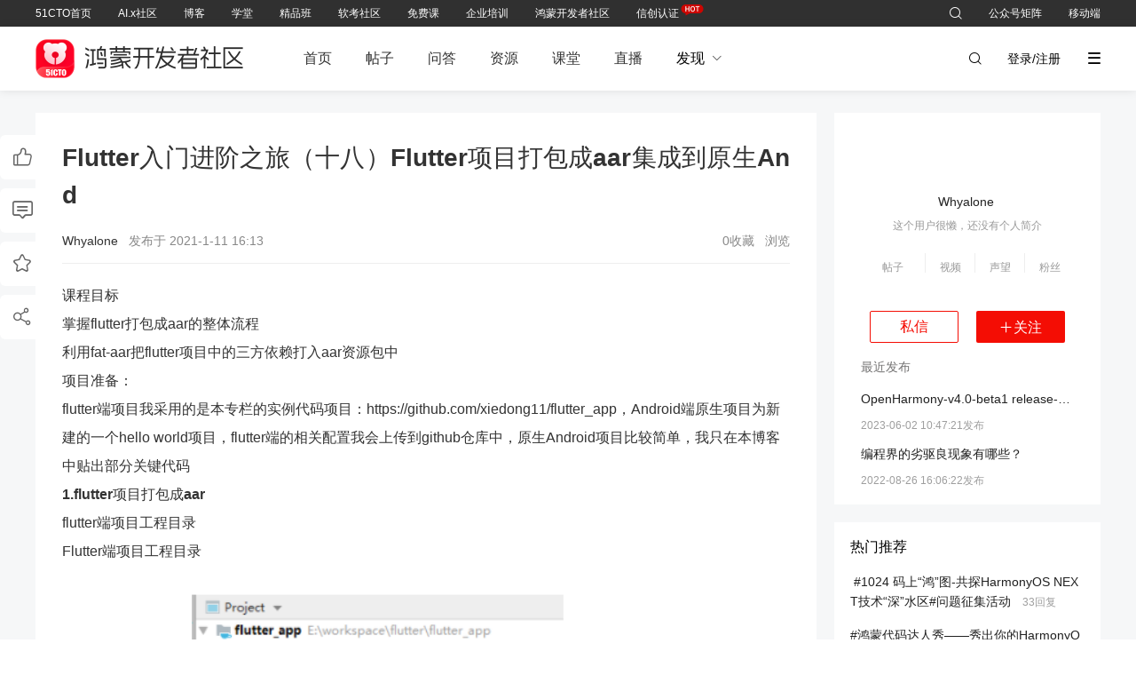

--- FILE ---
content_type: text/html; charset=utf-8
request_url: https://ost.51cto.com/posts/2659
body_size: 22484
content:
<!doctype html>
<html >
  <head >
    <title>Flutter入门进阶之旅（十八）Flutter项目打包成aar集成到原生And-鸿蒙开发者社区-51CTO.COM</title><meta  charset="utf-8"><meta  name="viewport" content="width=device-width, initial-scale=1"><meta  name="applicable-device" content="pc"><meta  name="referrer" content="strict-origin-when-cross-origin"><meta  data-hid="description" name="description" content="课程目标掌握flutter打包成aar的整体流程利用fataar把flutter项目中的三方依赖打入aar资源包中项目准备：flutter端项目我采用的是本专栏的实例代码项目：https:github.comxiedong11flutterapp，Android端原生项目为新建的一个helloworld项目，flutter端的相关配置我会上传到github仓库中，原生Android项目比较简单，我只在本博客中贴出部分关键代码1.flutter项目打包成aarflutter端项目工程目录Flutter端项目工程目录上面截图的..."><meta  data-hid="keywords" name="keywords" content="Flutter,安卓,Android,教程,入门,OpenHarmony,HarmonyOS,仓颉,鸿蒙,鸿蒙技术,鸿蒙SDK,鸿蒙开发,鸿蒙课程,鸿蒙问答,开源,应用开发,鸿蒙APP开发,设备开发,框架语言,ArkTS,OpenHarmony技术社区,HarmonyOS技术社区,OpenHarmony开发者社区,HarmonyOS开发者社区,鸿蒙社区,鸿蒙技术社区,开源社区,开源技术,元服务"><link  rel="icon" type="image/x-icon" href="https://s5-media.51cto.com/ost/pc/static/favicon.ico"><link  rel="canonical" href="https://ost.51cto.com/posts/2659"><script  src="https://s5-media.51cto.com/ost/pc/static/plugin/jq.3.2.js"></script><script  src="https://static1.51ctocdn.cn/edu/center/js/interaction_iframe.js?v=2.0"></script><script  src="https://zz.bdstatic.com/linksubmit/push.js"></script><script  src="https://hm.baidu.com/hm.js?dc4cb2414dd4bc7c69a4c31855f22167"></script><script  src="https://s5-media.51cto.com/ost/pc/static/plugin/qrcode.min.js"></script><script  src="https://s5-media.51cto.com/ost/pc/static/plugin/qrcode.min.js"></script><script  src="https://s5-media.51cto.com/ost/pc/static/plugin/qrcode.min.js"></script><link rel="stylesheet" href="https://s5-media.51cto.com/ost/pc/client/styles.24120820.84f0d1e.css"><link rel="stylesheet" href="https://s5-media.51cto.com/ost/pc/client/styles.b81d8638.2355ce6.css"><link rel="stylesheet" href="https://s5-media.51cto.com/ost/pc/client/styles.01d99f6b.815b480.css"><link rel="stylesheet" href="https://s5-media.51cto.com/ost/pc/client/app.8c7c996f.ab86055.css"><link rel="stylesheet" href="https://s5-media.51cto.com/ost/pc/client/app.0d21c9bf.ec2fa77.css"><link rel="stylesheet" href="https://s5-media.51cto.com/ost/pc/client/app.297873d5.76e5186.css"><link rel="stylesheet" href="https://s5-media.51cto.com/ost/pc/client/app.678f84af.0c9bcff.css">
  </head>
  <body >
    <div data-server-rendered="true" id="__nuxt"><!----><div id="__layout"><div clss="default"><div class="public-navtop topbox"><header class="home-top"><div class="w1200 cl"><div class="top_box"><div class="left_nav"><div class="item-lf"><a href="https://www.51cto.com" target="_blank" class="top">51CTO首页</a></div><div class="item-lf"><a href="https://www.51cto.com/aigc/" target="_blank" class="top">AI.x社区</a></div><div class="item-lf"><a href="https://blog.51cto.com/" target="_blank" class="top">博客</a></div><div class="item-lf"><a href="https://edu.51cto.com/courselist/index.html?utm_platform=mb&amp;utm_medium=51cto&amp;utm_source=zhuzhan&amp;utm_content=dh" target="_blank" class="subweb">学堂</a></div><div class="item-lf"><a href="https://edu.51cto.com/surl=Z0is82" target="_blank" class="subweb">精品班</a></div><div class="item-lf"><a href="https://rk.51cto.com/?utm_platform=pc&amp;utm_medium=51cto&amp;utm_source=zhuzhan&amp;utm_content=sy_topbar" target="_blank" class="top">软考社区</a></div><div class="item-lf"><a href="https://edu.51cto.com/surl=o0bwJ2" target="_blank" class="top">免费课</a></div><div class="item-lf"><a href="https://b.51cto.com/index?utm_source=hometop" target="_blank" class="subweb">企业培训</a></div><div class="item-lf"><a href="https://ost.51cto.com/?utm_source=hometop" target="_blank" class="subweb">鸿蒙开发者社区</a></div><div class="item-lf hot"><a href="https://e.51cto.com/wejob/list?pid=232&amp;utm_platform=pc&amp;utm_medium=51cto&amp;utm_source=zhuzhan&amp;utm_content=sy_topbar&amp;qd2" target="_blank" class="top">信创认证<span class="hot-div"><img src="https://s7.51cto.com/oss/202506/06/455836371ab977e02ea370b1a26a4a7ab3c65a.png" alt></span></a></div></div> <div class="top_right"><div class="item-rt"><a href="https://so.51cto.com/?keywords=&sort=time" target="_blank" class="search-top"><i class="hmicon hmss1"></i></a></div> <div class="item-rt"><span class="subweb">
                        公众号矩阵
                    </span></div> <div class="item-rt"><span class="subweb">
                        移动端
                    </span></div></div></div></div> <div class="nav-more-container"><div class="w1200 cl nav-contant-box"><!----><!----><!----><div class="nav-contant"><a href="https://edu.51cto.com/courselist/index.html?utm_source=hometop" target="_blank">视频课</a><a href="https://edu.51cto.com/courselist/index-zh2-fc1.html?utm_source=hometop" target="_blank">免费课</a><a href="https://edu.51cto.com/ranking/index.html?utm_source=hometop" target="_blank">排行榜</a><a href="https://edu.51cto.com/videolist/index.html?utm_platform=pc&amp;utm_medium=51cto&amp;utm_source=zhuzhan&amp;utm_content=dh" target="_blank">短视频</a><a href="https://e.51cto.com/ncamp/list?utm_platform=pc&amp;utm_medium=51cto&amp;utm_source=zhuzhan&amp;utm_content=sy_topbar&amp;rtm_frd=13" target="_blank">直播课</a><a href="https://rk.51cto.com/?utm_platform=pc&amp;utm_medium=51cto&amp;utm_source=zhuzhan&amp;utm_content=dh" target="_blank">软考学堂</a></div><div class="nav-contant"><a href="https://e.51cto.com/wejob/list?utm_platform=pc&amp;utm_medi-um=51cto&amp;utm_source=zhuzhan&amp;utm_content=sy_topbar" target="_blank">全部课程</a><a href="https://rk.51cto.com/?utm_platform=pc&amp;utm_medium=51cto&amp;utm_source=zhuzhan&amp;rtm_frd=07&amp;utm_content=sy_topbar&amp;rtm_frd=43" target="_blank">软考</a><a href="https://e.51cto.com/wejob/list?pid=232&amp;utm_platform=pc&amp;utm_medium=51cto&amp;utm_source=zhuzhan&amp;utm_content=sy_topbar&amp;qd1" target="_blank">信创认证</a><a href="https://e.51cto.com/wejob/list?pid=184&amp;utm_platform=pc&amp;utm_medium=51cto&amp;utm_source=zhuzhan&amp;utm_content=sy_topbar&amp;rtm_frd=44" target="_blank">华为认证</a><a href="https://e.51cto.com/wejob/list?pid=5&amp;utm_platform=pc&amp;utm_medium=51cto&amp;utm_source=zhuzhan&amp;utm_content=sy_topbar&amp;rtm_frd=41" target="_blank">厂商认证</a><a href="https://e.51cto.com/wejob/list?pid=1&amp;utm_platform=pc&amp;utm_medium=51cto&amp;utm_source=zhuzhan&amp;utm_content=sy_topbar&amp;rtm_frd=42" target="_blank">IT技术</a><a href="https://e.51cto.com/wejob/list?pid=33&amp;utm_platform=pc&amp;utm_medium=51cto&amp;utm_source=zhuzhan&amp;utm_content=sy_topbar&amp;rtm_frd=44" target="_blank">PMP项目管理</a><a href="https://t.51cto.com/?utm_platform=pc&amp;utm_medium=51cto&amp;utm_source=zhuzhan&amp;rtm_frd=07&amp;utm_content=sy_topbar&amp;rtm_frd=43" target="_blank">免费题库</a></div><!----><!----><div class="nav-contant"><a href="https://b.51cto.com/index?utm_source=hometop" target="_blank">在线学习</a></div><div class="nav-contant"><a href="https://ost.51cto.com/postlist" target="_blank">文章</a><a href="https://ost.51cto.com/resource" target="_blank">资源</a><a href="https://ost.51cto.com/answerlist" target="_blank">问答</a><a href="https://ost.51cto.com/study" target="_blank">课堂</a><a href="https://ost.51cto.com/column" target="_blank">专栏</a><a href="https://ost.51cto.com/activity" target="_blank">直播</a></div><!----> <div class="nav-contant weChatQRcode"><div class="ewmbox"><div class="imgbox"><img src="https://s5.51cto.com/oss/202302/07/862966771f540df82857144db74b27ee5b4b23.jpeg" alt></div> <span class="txt">51CTO</span></div><div class="ewmbox"><div class="imgbox"><img src="https://s4.51cto.com/oss/202302/07/d53d67c771f5cc42bac359bceb138c4cb1713b.jpg" alt></div> <span class="txt">鸿蒙开发者社区</span></div><div class="ewmbox"><div class="imgbox"><img src="https://s6.51cto.com/oss/202302/07/58786f9973e5e929ef521783e1ee40413b04de.jpeg" alt></div> <span class="txt">51CTO技术栈</span></div><div class="ewmbox"><div class="imgbox"><img src="https://s3.51cto.com/oss/202302/07/c77c03983d48589b1af789dfc284acb6a7c529.jpeg" alt></div> <span class="txt">51CTO官微</span></div><div class="ewmbox"><div class="imgbox"><img src="https://s4.51cto.com/oss/202302/07/544d71641d983430fc9955636e625e6bb21ff9.jpeg" alt></div> <span class="txt">51CTO学堂</span></div><div class="ewmbox"><div class="imgbox"><img src="https://s3.51cto.com/oss/202302/07/f1bd61e720bf669483d941a8486c124f32c451.jpeg" alt></div> <span class="txt">51CTO博客</span></div><div class="ewmbox"><div class="imgbox"><img src="https://s9.51cto.com/oss/202302/07/4719e7b27bae3af5e33552481b6cb913288b01.jpeg" alt></div> <span class="txt">CTO训练营</span></div><div class="ewmbox"><div class="imgbox"><img src="https://s5.51cto.com/oss/202302/07/61a991f484307eed2fe9356cc215c4d8f2dc0f.jpg" alt></div> <span class="txt">鸿蒙开发者社区订阅号</span></div><div class="ewmbox"><div class="imgbox"><img src="https://s5.51cto.com/oss/202408/30/a7a3092691d8f3fdb3322730c0fba80fd82f85.png" alt></div> <span class="txt">51CTO软考</span></div></div> <div class="nav-contant appQRcodeData"><div class="ewmbox"><div class="imgbox"><img src="https://s8.51cto.com/oss/202302/07/24febb8152cc24e264e642f8cb8bb515efea26.jpeg" alt></div> <span class="txt">51CTO学堂APP</span></div><div class="ewmbox"><div class="imgbox"><img src="https://s9.51cto.com/oss/202302/07/43cca7d0489cc5d1f70060be760bde17d552e2.jpeg" alt></div> <span class="txt">51CTO学堂企业版APP</span></div><div class="ewmbox"><div class="imgbox"><img src="https://s5.51cto.com/oss/202302/07/c4d2220826890472539671d7c428f0c0ee9451.jpg" alt></div> <span class="txt">鸿蒙开发者社区视频号</span></div><div class="ewmbox"><div class="imgbox"><img src="https://s2.51cto.com/oss/202408/30/b5977c058d1e72d034549101bcef232c9fe32a.png" alt></div> <span class="txt">51CTO软考题库</span></div></div></div></div></header> <div class="nav_top headheight"><div class="w"><div id="logo" class="logo"><div class="logo_tit">
                    鸿蒙开发者社区
                    <a href="https://ost.51cto.com/"><img src="https://s2.51cto.com/media/2024/hm/logo.png" alt></a></div></div> <ul class="top_menu"><li><a href="https://ost.51cto.com/">首页</a></li> <li><a href="https://ost.51cto.com/postlist">帖子</a></li> <li><a href="https://ost.51cto.com/answerlist/">问答</a></li> <li><a href="https://ost.51cto.com/resource">
                        资源
                    </a></li> <li><a href="https://ost.51cto.com/study" target="_blank">
                        课堂
                    </a></li> <li><a href="https://ost.51cto.com/activity">直播</a></li> <li class="findbtn"><div>
                        发现
                        <i class="hmicon hmxiala"></i></div></li></ul> <div data-user="0" class="top_right get_user_shence" style="height: 72px"><ul class="no_login"><li class="li_1"><div class="search_content"><div><i class="hmicon hmss"></i></div></div></li> <li data-shence="1,1" class="li_2 login-shence">
                        登录/注册
                    </li> <li class="li_5"><i class="hmicon hmfenlei"></i> <div class="message_drop_more boxShadow" style="display:none;"><div class="more_li"><div class="more_yuan"><img src="https://s5-media.51cto.com/ost/pc/client/img/media.0efe209.png" class="hmmeiti"></div> <div class="more_con"><h3>51CTO</h3> <p>中国优质的IT技术网站</p></div></div> <div class="more_li"><div class="more_yuan"><img src="https://s5-media.51cto.com/ost/pc/client/img/blog.3f0c951.png" class="hmboke1"></div> <div class="more_con"><h3>51CTO博客</h3> <p>专业IT技术创作平台</p></div></div> <div class="more_li"><div class="more_yuan"><img src="[data-uri]" class="hmxuetang"></div> <div class="more_con"><h3>51CTO学堂</h3> <p>IT职业在线教育平台</p></div></div></div></li></ul></div></div> <div class="slidebox sildeU_h"><div class="nav_find"><div class="w"><div class="nav_con"><a href="https://ost.51cto.com/event">活动</a> <a href="https://edu.51cto.com/videolist/index.html?utm_platform=pc&amp;utm_medium=51cto&amp;utm_source=zhuzhan&amp;utm_content=kysq">短视频</a> <a href="https://ost.51cto.com/column">专栏</a> <a href="https://ost.51cto.com/show">极客Show</a> <a target="_blank" href="https://ost.51cto.com/periodicallist">鸿蒙技术特刊</a></div></div></div></div></div></div> <div class="postsbox paddingheight"><div class="pages-post-id postsbg paddinghead artical-content-bak"><div class="posts"><div class="content cl"><div class="main"><div class="components-posts-postscon posts-con-box"><div class="posts-con"><div class="title"><h1>
        Flutter入门进阶之旅（十八）Flutter项目打包成aar集成到原生And
        <!----> <!----> <!----> <!----></h1></div> <div class="info cl"><div class="name"><span>Whyalone</span></div> <div class="time">发布于 2021-1-11 16:13</div> <div class="read">浏览</div> <div class="num">0收藏</div></div> <!----> <div class="posts-content" style="opacity:1;"><div id="postspictures" class="postscode"><p><strong>课程目标</strong><br />掌握flutter打包成aar的整体流程<br />利用fat-aar把flutter项目中的三方依赖打入aar资源包中<br /><strong>项目准备：</strong><br />flutter端项目我采用的是本专栏的实例代码项目：https://github.com/xiedong11/flutter_app，Android端原生项目为新建的一个hello world项目，flutter端的相关配置我会上传到github仓库中，原生Android项目比较简单，我只在本博客中贴出部分关键代码</p>
<p><strong>1.flutter项目打包成aar</strong><br />flutter端项目工程目录<br />Flutter端项目工程目录</p>
<p><img alt='Flutter入门进阶之旅（十八）Flutter项目打包成aar集成到原生And-鸿蒙开发者社区' title='Flutter入门进阶之旅（十八）Flutter项目打包成aar集成到原生And-鸿蒙开发者社区' src="https://dl-harmonyos.51cto.com/images/202101/f91412f5893a3c1d9e94318e896cf9ff331c4e.jpg" /><br />上面截图的flutter工程需要经过我们的改造才能作为一个aar的形式存在，要被打包成aar的flutter端的项目是作为一个独立的module运行在宿主app（原生Android）中，所以我们需要修改两个地方，让我们打包出来的产物变成aar而不是独立运行的apk。</p>
<p><strong>1.1修改Android下的 build.gradle</strong></p>
<pre class="language-markup"><code>// 1. 生成aar产物，需要把`application`改为`library`
apply plugin: 'com.android.library'
apply from: "$flutterRoot/packages/flutter_tools/gradle/flutter.gradle"

android {
    compileSdkVersion 28

    lintOptions {
        disable 'InvalidPackage'
    }

    defaultConfig {
        // 2. flutter 作为寄存于其他app中的产物，所以不应该存在applicationId，所以注释掉该行.
        //applicationId "com.zhuandian.flutterapp"
        minSdkVersion 16
        targetSdkVersion 28
        versionCode flutterVersionCode.toInteger()
        versionName flutterVersionName
        testInstrumentationRunner "androidx.test.runner.AndroidJUnitRunner"
    }

    buildTypes {
        release {
            // TODO: Add your own signing config for the release build.
            // Signing with the debug keys for now, so `flutter run --release` works.
            signingConfig signingConfigs.debug
        }
    }
}</code></pre>
<p><br /><strong>1. 2 修改Androidmanifest.xml文件</strong></p>
<pre class="language-markup"><code>&lt;?xml version="1.0" encoding="utf-8"?&gt;
&lt;manifest xmlns:android="http://schemas.android.com/apk/res/android"
    package="com.zhuandian.flutterapp"&gt;

    &lt;uses-permission android:name="android.permission.INTERNET" /&gt;
   
    &lt;!--1.项目作为子项目寄存于原生app中，不需要icon、label等属性，这里直接省去各种配置即可--&gt;
    &lt;application&gt;
        &lt;!--android:name="io.flutter.app.FlutterApplication"--&gt;
        &lt;!--android:icon="@mipmap/ic_launcher"--&gt;
        &lt;!--android:label="flutter_app"&gt;--&gt;
        &lt;activity
            android:name=".MainActivity"
            android:configChanges="orientation|keyboardHidden|keyboard|screenSize|locale|layoutDirection|fontScale|screenLayout|density"
            android:hardwareAccelerated="true"
            android:launchMode="singleTop"
            android:theme="@style/LaunchTheme"
            android:windowSoftInputMode="adjustResize"&gt;


            &lt;!--2.项目作为子项目寄存于原生app中，入口acitvity不需要配置LAUNCHER，不然应用集成到宿主app中，启动会在桌面上生成两个应用图标--&gt;
           
            &lt;!--&lt;meta-data--&gt;
                &lt;!--android:name="io.flutter.app.android.SplashScreenUntilFirstFrame"--&gt;
                &lt;!--android:value="true" /&gt;--&gt;

            &lt;!--&lt;intent-filter&gt;--&gt;
                &lt;!--&lt;action android:name="android.intent.action.MAIN" /&gt;--&gt;

                &lt;!--&lt;category android:name="android.intent.category.LAUNCHER" /&gt;--&gt;
            &lt;!--&lt;/intent-filter&gt;--&gt;
        &lt;/activity&gt;
        &lt;activity android:name=".SecondActivity"&gt;&lt;/activity&gt;
    &lt;/application&gt;

&lt;/manifest&gt;</code></pre>
<p><br />需要修改的地方，我都在源码里留注释了，这里就不展开赘述了，下面我们来通过gradle获得编译好的aar产物</p>
<p>因为在build.gradle 中，我们把apply plugin: 'com.android.application'修改成了，apply plugin: 'com.android.library'<br />所以，现在通过Terminal中我执行gradlew assembleRelease编译出的产物会有原来的apk变成aar文件，文件输出目录为项目根目录下的/bulid/app/outputs/aar<br />如下图所示：<br /><img alt='Flutter入门进阶之旅（十八）Flutter项目打包成aar集成到原生And-鸿蒙开发者社区' title='Flutter入门进阶之旅（十八）Flutter项目打包成aar集成到原生And-鸿蒙开发者社区' src="https://dl-harmonyos.51cto.com/images/202101/067ed1b258bf60e363c5005b16f5a103ab87c9.jpg" /></p>
<p><strong>1.3 Android端项目配置接入aar依赖</strong><br />1.3.1 新建原生Android项目，我上述打包产出的aar文件作为依赖放入libs文件夹<br /><img alt='Flutter入门进阶之旅（十八）Flutter项目打包成aar集成到原生And-鸿蒙开发者社区' title='Flutter入门进阶之旅（十八）Flutter项目打包成aar集成到原生And-鸿蒙开发者社区' src="https://dl-harmonyos.51cto.com/images/202101/323cbb7546dac087e583959f42f0ce4e2f686d.jpg" /></p>
<p>1.3.2 修改dependencies节点下的fileTree依赖配置，支持引入aar依赖支持</p>
<pre class="language-markup"><code>implementation fileTree(dir: 'libs', include: ['*.jar','*.aar'])</code></pre>
<p>&nbsp;</p>
<pre class="language-markup"><code>dependencies {
    implementation fileTree(dir: 'libs', include: ['*.jar','*.aar'])
    ...
}</code></pre>
<p><br />1.3.3 在原生Android项目中写一个简单的按钮测试flutter项目</p>
<pre class="language-markup"><code>class MainActivity : AppCompatActivity() {

    override fun onCreate(savedInstanceState: Bundle?) {
        super.onCreate(savedInstanceState)
        setContentView(R.layout.activity_main)
        //初始化flutter运行环境
        FlutterMain.startInitialization(this)
        tv_test_aar.setOnClickListener {
            startActivity(Intent(this, com.zhuandian.flutterapp.MainActivity::class.java))
        }
    }
}</code></pre>
<p><br />至此，把flutter项目打包成aar导入到原生Android项目中的所有工程配置已经结束了，读者可以测试上上述整个过程；但有时候我们的flutter项目并不是单纯的flutter官方代码，开发过程中少不了引入一些三方依赖，像上节课我们讲到的Dio网络请求库，或者是通过pubspec.yaml引入的其他开源工具类，这种情况下，通过上边的配置方式，你会发现第三方的依赖代码是打不进aar包里的，下面我们就讲解一下借助fat-aar的形式把三方依赖代码打入aar包中去</p>
<p>&nbsp;</p>
<p><strong>2.flutter项目中存在三方依赖</strong><br />通过上边的配置，我们只能把纯flutter项目打包成aar文件，换句话说，如果我们的flutter项目存在三方依赖是不能正常打包进flutter产物里的，这个时候我们就需要通过在Android原生项目中引入fat-aar配置，确保把flutter项目中的三方依赖正常打包进去flutter产物中去。</p>
<p>2.1修改项目工程目录的build.gradle文件，引入fat-aar支持</p>
<pre class="language-markup"><code>buildscript {
    repositories {
        google()
        jcenter()
    }

    dependencies {
        classpath 'com.android.tools.build:gradle:3.4.1'
        //引入fat-aar支持
        classpath 'com.kezong:fat-aar:1.1.7'
    }
}</code></pre>
<p><br />2.2 在上边第一部分配置app文件下build.gradle基础上，增加fat-aar相关配置，这里为了切换aar library运行环境，我引入isAarLibrary标志位作为切换环境开关，方便工程配置，具体代码如下：</p>
<pre class="language-markup"><code>//是否作为依赖
boolean isAarLibrary = true


if (isAarLibrary) {
    apply plugin: 'com.android.library'
} else {
    apply plugin: 'com.android.application'
}

apply from: "$flutterRoot/packages/flutter_tools/gradle/flutter.gradle"

if (isAarLibrary) {
    //引入fat-aar
    apply plugin: 'com.kezong.fat-aar'
}

android {
    compileSdkVersion 28

    lintOptions {
        disable 'InvalidPackage'
    }

    defaultConfig {
        // TODO: Specify your own unique Application ID (https://developer.android.com/studio/build/application-id.html).
        if (!isAarLibrary) {
            applicationId "com.zhuandian.flutterapp"
        }

        minSdkVersion 16
        targetSdkVersion 28
        versionCode flutterVersionCode.toInteger()
        versionName flutterVersionName
        testInstrumentationRunner "androidx.test.runner.AndroidJUnitRunner"
    }

    buildTypes {
        release {
            // TODO: Add your own signing config for the release build.
            // Signing with the debug keys for now, so `flutter run --release` works.
            signingConfig signingConfigs.debug
        }
    }
}

flutter {
    source '../..'
}

dependencies {
    implementation 'androidx.constraintlayout:constraintlayout:1.1.3'
    testImplementation 'junit:junit:4.12'
    androidTestImplementation 'androidx.test:runner:1.1.0'
    androidTestImplementation 'androidx.test.espresso:espresso-core:3.1.0'
    implementation 'androidx.appcompat:appcompat:1.0.0'

    if (isAarLibrary) {
        //TODO 添加fat-aar处理flutter打包成aar中三方依赖
        def flutterProjectRoot = rootProject.projectDir.parentFile.toPath()
        def plugins = new Properties()
        def pluginsFile = new File(flutterProjectRoot.toFile(), '.flutter-plugins')
        if (pluginsFile.exists()) {
            pluginsFile.withReader('UTF-8') { reader -&gt; plugins.load(reader) }
        }
        plugins.each { name, _ -&gt;
            println name
            embed project(path: ":$name", configuration: 'default')
        }
    }

}</code></pre>
<p><br />2.3 AndroidManifest.xml清单文件中不需要增加额外配置，原生Android端唤起flutter项目aar包的方式也不需要修改，整个引入fat-aar的过程只是为了确保能把flutter项目中的三方依赖代码打入到flutter产物中去，所以关于flutter打包成aar的操作跟第一步保持一致就行，第二步的配置，只是为了确保flutter项目中的三方依赖能正常打包进flutter产物中去</p>
<p>效果图是我把本专栏的相关代码作为一个aar集成到一个新建的原生Android项目中，效果图如下：<br /><img title='Flutter入门进阶之旅（十八）Flutter项目打包成aar集成到原生And-鸿蒙开发者社区' src="https://dl-harmonyos.51cto.com/images/202101/c18453361aa778fbee738383190251a0238fca.gif" alt='Flutter入门进阶之旅（十八）Flutter项目打包成aar集成到原生And-鸿蒙开发者社区' /></p>
<p>项目的完整代码配置在https://github.com/xiedong11/flutter_app 中，读者可以参考具体配置细节，笔者在写本篇博文打包aar时的flutter 环境stable版本为 flutter v1.9.1，读者尽量用官方稳定版的代码做测试。</p><p style='clear:both'></p></div></div> <!----> <div class="labelbox"><span>分类</span> <div class="label"><a href="https://ost.51cto.com/category/89/93" target="_blank">其他</a></div><div class="label"><a href="https://ost.51cto.com/category/94/95" target="_blank">卡片开发</a></div><div class="label"><a href="https://ost.51cto.com/category/94/96" target="_blank">三方库</a></div><div class="label"><a href="https://ost.51cto.com/category/94/97" target="_blank">IDE</a></div><div class="label"><a href="https://ost.51cto.com/category/103/108" target="_blank">其他</a></div></div> <div class="labelbox mgt10"><span>标签</span> <div class="label"><a href="https://ost.51cto.com/topic/?keyword=Flutter" target="_blank">Flutter</a></div><div class="label"><a href="https://ost.51cto.com/topic/?keyword=安卓" target="_blank">安卓</a></div><div class="label"><a href="https://ost.51cto.com/topic/?keyword=Android" target="_blank">Android</a></div><div class="label"><a href="https://ost.51cto.com/topic/?keyword=教程" target="_blank">教程</a></div><div class="label"><a href="https://ost.51cto.com/topic/?keyword=入门" target="_blank">入门</a></div></div> <!----> <!----> <div class="butbox cl"><div data-shence="3,3" class="but zhan">
        赞
        <!----></div> <div class="but fav">
        收藏 
      </div> <div class="but reply">回复</div> <div class="shares"><div class="components-activity-share box"><div class="share_activity"><div class="fitem"><div class="share_title">分享</div> <div class="sharebox"><div class="shareitem"><div class="iconbox"><i class="hmicon hmweibo"></i></div> <div class="text">微博</div></div> <div class="shareitem"><div class="iconbox"><i class="hmicon hmQQ"></i></div> <div class="text">QQ</div></div> <div class="shareitem"><div class="iconbox"><i class="hmicon hmweixin"></i></div> <div class="text">微信</div></div> <div class="ewm"><div id="qrcodeshare"></div></div></div></div></div> <!----></div></div> <div class="jubao"><span class="components-button-reportposts jubao">
  举报
  <div class="posts_report"><div class="public-ctodialog cto_dialog"><div class="el-dialog__wrapper" style="display:none;"><div role="dialog" aria-modal="true" aria-label="举报" class="el-dialog el-dialog--center" style="margin-top:15vh;width:660px;"><div class="el-dialog__header"><span class="el-dialog__title">举报</span><button type="button" aria-label="Close" class="el-dialog__headerbtn"><i class="el-dialog__close el-icon el-icon-close"></i></button></div><!----><div class="el-dialog__footer"><span class="dialog-footer"><button class="dialog_btn light_btn">
        举报
      </button> <button type="primary" class="dialog_btn">
        取消
      </button></span></div></div></div></div></div></span></div> <!----> <!----></div> <div class="bottom_hot"><a href="https://ost.51cto.com/communityList" target="_blank"><!----></a> <!----></div> <div class="fshare" style="left:0px;display:none;"><div class="nums_sup"></div> <div class="fitem zhan"><div class="iconbox"><i class="hmicon hmzan1"></i> <!----></div></div> <div class="nums_con">
    
  </div> <div class="fitem reply"><div class="iconbox"><i class="hmicon hmpinglun"></i> <!----></div></div> <div class="nums_coll">
    
  </div> <div class="fitem fav"><div class="iconbox"><i class="hmicon hmshoucang"></i> <!----></div></div> <div class="fitem share-link"><div class="iconbox"><i class="hmicon hmzhuanfa"></i> <!----></div> <div class="sharebox"><div class="shareitem"><div class="icon_share"><i class="hmicon hmweibo"></i></div></div> <div class="shareitem"><div class="icon_share"><i class="hmicon hmQQ"></i></div></div> <div class="shareitem js_qrcode another-height"><div class="icon_share"><i class="hmicon hmweixin"></i></div> <div class="ewm"><div id="qrcodesharenew"></div> <p>微信扫码分享</p></div></div></div></div></div></div> <div class="components-delete delete"><div height="329px" class="el-dialog__wrapper" style="display:none;"><div role="dialog" aria-modal="true" aria-label="删除帖子" class="el-dialog" style="margin-top:15vh;width:660px;"><div class="el-dialog__header"><span class="el-dialog__title">删除帖子</span><button type="button" aria-label="Close" class="el-dialog__headerbtn"><i class="el-dialog__close el-icon el-icon-close"></i></button></div><!----><div class="el-dialog__footer"><div class="dialog-footer"><span>删除</span> <span>取消</span></div></div></div></div></div></div> <div id="commentbox" is_show="true" class="components-comment-postcomment commentbox"><!----> <!----> <!----> <div id="comment" class="post"><div class="components-postcom postEditor cl"><div class="components-postcom-left left"><div class="imgbox"><img src="https://s5-media.51cto.com/ost/pc/static/noavatar.gif" alt></div></div> <div class="components-postcom-right"><div class="editorbox"><div data-element="ui" class="editor-toolbar post-comment-toolbar" style="display:none;"><div class="editor-toolbar-content"> <!----></div> <!----></div> <!----></div> <div class="butbox cl"><div class="submit">回复</div> <!----> <!----> <!----> <div class="clear"></div> <div class="upload-attach-dialog"><div class="el-dialog__wrapper" style="display:none;border-radius:2px;"><div role="dialog" aria-modal="true" aria-label="添加资源" class="el-dialog el-dialog--center" style="margin-top:15vh;width:660px;"><div class="el-dialog__header"><span class="el-dialog__title">添加资源</span><button type="button" aria-label="Close" class="el-dialog__headerbtn"><i class="el-dialog__close el-icon el-icon-close"></i></button></div><!----><div class="el-dialog__footer"><div class="dialog-footer"><button type="button" class="el-button cancle el-button--default"><!----><!----><span>取 消</span></button> <button type="button" class="el-button confirm el-button--primary"><!----><!----><span>确 定</span></button></div></div></div></div> <ul class="upload_list"></ul></div></div></div></div></div></div> <div class="public-hot hotbox"><div class="hot"><div class="hot-top">相关推荐</div> <div class="hot-con"><ul><li><div class="title em_title"><a href="https://ost.51cto.com/posts/2409" target="_blank"><em>Flutter</em><em>入门</em><em>进阶</em><em>之旅</em>（一）-初识<em>Flutter</em></a> <!----></div> <div class="userinfo cl"><div class="imgbox"><a href="https://ost.51cto.com/user/posts/15060559" target="_blank"><img src="https://ucenter.51cto.com/avatar.php?uid=15060559" alt></a></div> <div class="info"><div class="fline cl"><span class="name"><a href="https://ost.51cto.com/user/posts/15060559" target="_blank">Whyalone</a></span> <!----> <span class="desc">• 1.2w浏览</span> <span class="desc">• 0回复</span></div></div></div></li><li><div class="title em_title"><a href="https://ost.51cto.com/posts/2410" target="_blank"><em>Flutter</em><em>入门</em><em>进阶</em><em>之旅</em>（二）Hello <em>Flutter</em></a> <!----></div> <div class="userinfo cl"><div class="imgbox"><a href="https://ost.51cto.com/user/posts/15060559" target="_blank"><img src="https://ucenter.51cto.com/avatar.php?uid=15060559" alt></a></div> <div class="info"><div class="fline cl"><span class="name"><a href="https://ost.51cto.com/user/posts/15060559" target="_blank">Whyalone</a></span> <!----> <span class="desc">• 1.1w浏览</span> <span class="desc">• 0回复</span></div></div></div></li><li><div class="title em_title"><a href="https://ost.51cto.com/posts/2411" target="_blank"><em>Flutter</em><em>入门</em><em>进阶</em><em>之旅</em>（三）Text Widgets</a> <!----></div> <div class="userinfo cl"><div class="imgbox"><a href="https://ost.51cto.com/user/posts/15060559" target="_blank"><img src="https://ucenter.51cto.com/avatar.php?uid=15060559" alt></a></div> <div class="info"><div class="fline cl"><span class="name"><a href="https://ost.51cto.com/user/posts/15060559" target="_blank">Whyalone</a></span> <!----> <span class="desc">• 1.3w浏览</span> <span class="desc">• 0回复</span></div></div></div></li><li><div class="title em_title"><a href="https://ost.51cto.com/posts/2412" target="_blank"><em>Flutter</em><em>入门</em><em>进阶</em><em>之旅</em>（四）文本输入Widget TextField</a> <!----></div> <div class="userinfo cl"><div class="imgbox"><a href="https://ost.51cto.com/user/posts/15060559" target="_blank"><img src="https://ucenter.51cto.com/avatar.php?uid=15060559" alt></a></div> <div class="info"><div class="fline cl"><span class="name"><a href="https://ost.51cto.com/user/posts/15060559" target="_blank">Whyalone</a></span> <!----> <span class="desc">• 1.9w浏览</span> <span class="desc">• 0回复</span></div></div></div></li><li><div class="title em_title"><a href="https://ost.51cto.com/posts/2430" target="_blank"><em>Flutter</em><em>入门</em><em>进阶</em><em>之旅</em>（五）Image Widget</a> <!----></div> <div class="userinfo cl"><div class="imgbox"><a href="https://ost.51cto.com/user/posts/15060559" target="_blank"><img src="https://ucenter.51cto.com/avatar.php?uid=15060559" alt></a></div> <div class="info"><div class="fline cl"><span class="name"><a href="https://ost.51cto.com/user/posts/15060559" target="_blank">Whyalone</a></span> <!----> <span class="desc">• 1.3w浏览</span> <span class="desc">• 0回复</span></div></div></div></li><li><div class="title em_title"><a href="https://ost.51cto.com/posts/2431" target="_blank"><em>Flutter</em><em>入门</em><em>进阶</em><em>之旅</em>（六）Layout Widget</a> <!----></div> <div class="userinfo cl"><div class="imgbox"><a href="https://ost.51cto.com/user/posts/15060559" target="_blank"><img src="https://ucenter.51cto.com/avatar.php?uid=15060559" alt></a></div> <div class="info"><div class="fline cl"><span class="name"><a href="https://ost.51cto.com/user/posts/15060559" target="_blank">Whyalone</a></span> <!----> <span class="desc">• 1.0w浏览</span> <span class="desc">• 0回复</span></div></div></div></li><li><div class="title em_title"><a href="https://ost.51cto.com/posts/2432" target="_blank"><em>Flutter</em><em>入门</em><em>进阶</em><em>之旅</em>（七）GestureDetector</a> <!----></div> <div class="userinfo cl"><div class="imgbox"><a href="https://ost.51cto.com/user/posts/15060559" target="_blank"><img src="https://ucenter.51cto.com/avatar.php?uid=15060559" alt></a></div> <div class="info"><div class="fline cl"><span class="name"><a href="https://ost.51cto.com/user/posts/15060559" target="_blank">Whyalone</a></span> <!----> <span class="desc">• 1.4w浏览</span> <span class="desc">• 0回复</span></div></div></div></li><li><div class="title em_title"><a href="https://ost.51cto.com/posts/2433" target="_blank"><em>Flutter</em><em>入门</em><em>进阶</em><em>之旅</em>（八）Button Widget</a> <!----></div> <div class="userinfo cl"><div class="imgbox"><a href="https://ost.51cto.com/user/posts/15060559" target="_blank"><img src="https://ucenter.51cto.com/avatar.php?uid=15060559" alt></a></div> <div class="info"><div class="fline cl"><span class="name"><a href="https://ost.51cto.com/user/posts/15060559" target="_blank">Whyalone</a></span> <!----> <span class="desc">• 1.1w浏览</span> <span class="desc">• 0回复</span></div></div></div></li><li><div class="title em_title"><a href="https://ost.51cto.com/posts/2445" target="_blank"><em>Flutter</em><em>入门</em><em>进阶</em><em>之旅</em>（九）StatelessWidget &amp; StatefullWidget</a> <!----></div> <div class="userinfo cl"><div class="imgbox"><a href="https://ost.51cto.com/user/posts/15060559" target="_blank"><img src="https://ucenter.51cto.com/avatar.php?uid=15060559" alt></a></div> <div class="info"><div class="fline cl"><span class="name"><a href="https://ost.51cto.com/user/posts/15060559" target="_blank">Whyalone</a></span> <!----> <span class="desc">• 1.1w浏览</span> <span class="desc">• 0回复</span></div></div></div></li><li><div class="title em_title"><a href="https://ost.51cto.com/posts/2447" target="_blank"><em>Flutter</em><em>入门</em><em>进阶</em><em>之旅</em>（十）Dialog&amp;Toast</a> <!----></div> <div class="userinfo cl"><div class="imgbox"><a href="https://ost.51cto.com/user/posts/15060559" target="_blank"><img src="https://ucenter.51cto.com/avatar.php?uid=15060559" alt></a></div> <div class="info"><div class="fline cl"><span class="name"><a href="https://ost.51cto.com/user/posts/15060559" target="_blank">Whyalone</a></span> <!----> <span class="desc">• 1.4w浏览</span> <span class="desc">• 0回复</span></div></div></div></li><li><div class="title em_title"><a href="https://ost.51cto.com/posts/2448" target="_blank"><em>Flutter</em><em>入门</em><em>进阶</em><em>之旅</em>（十一）Index&amp;Chose</a> <!----></div> <div class="userinfo cl"><div class="imgbox"><a href="https://ost.51cto.com/user/posts/15060559" target="_blank"><img src="https://ucenter.51cto.com/avatar.php?uid=15060559" alt></a></div> <div class="info"><div class="fline cl"><span class="name"><a href="https://ost.51cto.com/user/posts/15060559" target="_blank">Whyalone</a></span> <!----> <span class="desc">• 9504浏览</span> <span class="desc">• 0回复</span></div></div></div></li><li><div class="title em_title"><a href="https://ost.51cto.com/posts/2450" target="_blank"><em>Flutter</em><em>入门</em><em>进阶</em><em>之旅</em>（十二）<em>Flutter</em> 数据存储</a> <!----></div> <div class="userinfo cl"><div class="imgbox"><a href="https://ost.51cto.com/user/posts/15060559" target="_blank"><img src="https://ucenter.51cto.com/avatar.php?uid=15060559" alt></a></div> <div class="info"><div class="fline cl"><span class="name"><a href="https://ost.51cto.com/user/posts/15060559" target="_blank">Whyalone</a></span> <!----> <span class="desc">• 1.3w浏览</span> <span class="desc">• 0回复</span></div></div></div></li><li><div class="title em_title"><a href="https://ost.51cto.com/posts/2588" target="_blank"><em>Flutter</em><em>入门</em><em>进阶</em><em>之旅</em>（十三）<em>Flutter</em> 路由</a> <!----></div> <div class="userinfo cl"><div class="imgbox"><a href="https://ost.51cto.com/user/posts/15060559" target="_blank"><img src="https://ucenter.51cto.com/avatar.php?uid=15060559" alt></a></div> <div class="info"><div class="fline cl"><span class="name"><a href="https://ost.51cto.com/user/posts/15060559" target="_blank">Whyalone</a></span> <!----> <span class="desc">• 1.4w浏览</span> <span class="desc">• 0回复</span></div></div></div></li><li><div class="title em_title"><a href="https://ost.51cto.com/posts/2591" target="_blank"><em>Flutter</em><em>入门</em><em>进阶</em><em>之旅</em>（十四）ListView&amp;GridView</a> <!----></div> <div class="userinfo cl"><div class="imgbox"><a href="https://ost.51cto.com/user/posts/15060559" target="_blank"><img src="https://ucenter.51cto.com/avatar.php?uid=15060559" alt></a></div> <div class="info"><div class="fline cl"><span class="name"><a href="https://ost.51cto.com/user/posts/15060559" target="_blank">Whyalone</a></span> <!----> <span class="desc">• 1.2w浏览</span> <span class="desc">• 0回复</span></div></div></div></li><li><div class="title em_title"><a href="https://ost.51cto.com/posts/2623" target="_blank"><em>Flutter</em><em>入门</em><em>进阶</em><em>之旅</em>（十六）Scaffold 脚手架</a> <!----></div> <div class="userinfo cl"><div class="imgbox"><a href="https://ost.51cto.com/user/posts/15060559" target="_blank"><img src="https://ucenter.51cto.com/avatar.php?uid=15060559" alt></a></div> <div class="info"><div class="fline cl"><span class="name"><a href="https://ost.51cto.com/user/posts/15060559" target="_blank">Whyalone</a></span> <!----> <span class="desc">• 1.6w浏览</span> <span class="desc">• 0回复</span></div></div></div></li><li><div class="title em_title"><a href="https://ost.51cto.com/posts/2624" target="_blank"><em>Flutter</em><em>入门</em><em>进阶</em><em>之旅</em>（十七）<em>Flutter</em> dio网络请求</a> <!----></div> <div class="userinfo cl"><div class="imgbox"><a href="https://ost.51cto.com/user/posts/15060559" target="_blank"><img src="https://ucenter.51cto.com/avatar.php?uid=15060559" alt></a></div> <div class="info"><div class="fline cl"><span class="name"><a href="https://ost.51cto.com/user/posts/15060559" target="_blank">Whyalone</a></span> <!----> <span class="desc">• 2.6w浏览</span> <span class="desc">• 0回复</span></div></div></div></li><li><div class="title em_title"><a href="https://ost.51cto.com/posts/2660" target="_blank"><em>Flutter</em><em>入门</em><em>进阶</em><em>之旅</em>（十九）<em>Flutter</em>与<em>原生</em>平台交互</a> <!----></div> <div class="userinfo cl"><div class="imgbox"><a href="https://ost.51cto.com/user/posts/15060559" target="_blank"><img src="https://ucenter.51cto.com/avatar.php?uid=15060559" alt></a></div> <div class="info"><div class="fline cl"><span class="name"><a href="https://ost.51cto.com/user/posts/15060559" target="_blank">Whyalone</a></span> <!----> <span class="desc">• 2.0w浏览</span> <span class="desc">• 0回复</span></div></div></div></li><li><div class="title em_title"><a href="https://ost.51cto.com/posts/2661" target="_blank"><em>Flutter</em><em>入门</em><em>进阶</em><em>之旅</em>（二十）<em>Flutter</em>插件开发</a> <!----></div> <div class="userinfo cl"><div class="imgbox"><a href="https://ost.51cto.com/user/posts/15060559" target="_blank"><img src="https://ucenter.51cto.com/avatar.php?uid=15060559" alt></a></div> <div class="info"><div class="fline cl"><span class="name"><a href="https://ost.51cto.com/user/posts/15060559" target="_blank">Whyalone</a></span> <!----> <span class="desc">• 1.7w浏览</span> <span class="desc">• 0回复</span></div></div></div></li><li><div class="title em_title"><a href="https://ost.51cto.com/posts/2662" target="_blank"><em>Flutter</em><em>入门</em><em>进阶</em><em>之旅</em>（二十一）<em>Flutter</em> 组件的生命周期</a> <!----></div> <div class="userinfo cl"><div class="imgbox"><a href="https://ost.51cto.com/user/posts/15060559" target="_blank"><img src="https://ucenter.51cto.com/avatar.php?uid=15060559" alt></a></div> <div class="info"><div class="fline cl"><span class="name"><a href="https://ost.51cto.com/user/posts/15060559" target="_blank">Whyalone</a></span> <!----> <span class="desc">• 2.1w浏览</span> <span class="desc">• 0回复</span></div></div></div></li></ul></div></div></div></div> <div class="right"><div class="public-userinfo right-top"><div class="user"><div class="userinfo cl"><div class="imgbox"><a href="https://ost.51cto.com/user/posts/15060559" target="_blank"><img src="https://ucenter.51cto.com/avatar.php?uid=15060559" alt></a></div> <div class="info"><div class="fline cl"><div class="names"><a href="https://ost.51cto.com/user/posts/15060559" target="_blank" class="name">Whyalone</a> <!----> <!----> <!----></div></div></div> <div class="sline"><div class="desc">这个用户很懒，还没有个人简介</div></div> <!----></div> <div class="numinfo cl"><div class="num2_post"><div class="num"></div> <div class="txt">帖子</div></div> <div class="num3_post"><div class="num"></div> <div class="txt">视频</div></div> <div class="num1_post"><div class="num"></div> <div class="txt">声望</div></div> <div class="num4_post"><div class="num"></div> <div class="txt">粉丝</div></div> <!----> <!----></div> <div class="Followed"><div class="talkbox"><button class="talk">私信</button> <!----></div> <div class="components-button-follow follows follow"><div class="focus_user posts_right"><span><i class="hmicon hmjia"></i>关注 </span></div></div></div> <div class="hot"><div class="hot-top">最近发布</div> <div class="hot-con"><ul><li><a href="https://ost.51cto.com/posts/24366" target="_blank"> OpenHarmony-v4.0-beta1 release-notes</a> <span class="time">2023-06-02 10:47:21发布</span></li><li><a href="https://ost.51cto.com/posts/16453" target="_blank">编程界的劣驱良现象有哪些？</a> <span class="time">2022-08-26 16:06:22发布</span></li></ul></div></div></div> <!----></div> <div class="components-answer-aboutlist aboutlistbox"><div class="aboutlist" style="margin-top:0px;"><div class="title">热门推荐</div> <div class="aboutcon"><div class="list"><a href="https://ost.51cto.com/posts/36755" target="_blank"> #1024 码上“鸿”图-共探HarmonyOS NEXT技术“深”水区#问题征集活动</a> <!----> <span>33回复</span></div><div class="list"><a href="https://ost.51cto.com/posts/36629" target="_blank">#鸿蒙代码达人秀——秀出你的HarmonyOS 6开发高光时刻！#短视频征集活动</a> <!----> <span>31回复</span></div><div class="list"><a href="https://ost.51cto.com/posts/36754" target="_blank">【有奖互动活动】#我是鸿蒙时代的合伙人#我在现场活动</a> <!----> <span>22回复</span></div><div class="list"><a href="https://ost.51cto.com/posts/36779" target="_blank">#星光不负 码向未来#  初学者鸿蒙的历程心得</a> <!----> <span>6回复</span></div><div class="list"><a href="https://ost.51cto.com/posts/36670" target="_blank">HarmonyOS Tab导航组件开发实战：多页面切换与状态管理指南</a> <!----> <span>7回复</span></div></div></div> <!----></div> <div class="components-answer-aboutlist aboutlistbox"><div class="aboutlist"><div class="title">相关问题</div> <div class="aboutcon"><div class="list"><a href="https://ost.51cto.com/answer/35568" target="_blank">HarmonyOS 如何把flutter工程打包成har包 </a> <span>1回答</span> <!----></div><div class="list"><a href="https://ost.51cto.com/answer/16989" target="_blank">HarmonyOS项目能集成自己本来项目的flutter页面吗？</a> <span>1回答</span> <!----></div><div class="list"><a href="https://ost.51cto.com/answer/38342" target="_blank">HarmonyOS flutter_flutter项目进展 </a> <span>1回答</span> <!----></div><div class="list"><a href="https://ost.51cto.com/answer/21721" target="_blank">HarmonyOS 应用集成 Flutter</a> <span>1回答</span> <!----></div><div class="list"><a href="https://ost.51cto.com/answer/32807" target="_blank">Flutter HarmonyOS混合项目原生端写的methodChannel类或者FlutterPlugin如何注册到flutterEngine </a> <span>1回答</span> <!----></div></div></div> <!----></div> <div class="public-picad picad" style="height:undefinedpx;width:undefinedpx;"><a href="https://ost.51cto.com/posts/36088" target="_blank"><img src="https://dl-harmonyos.51cto.com/images/202507/678e5280611ea585903421a17cb9bc7a88360e.jpg" alt></a></div> <div class="pagelinkbox nuxt_css"><div class="pagelink"><div class="prev">
            上一篇：
            <a href="https://ost.51cto.com/posts/2624" target="_blank">Flutter入门进阶之旅（十七）Flutter dio网络请求</a></div> <div class="next hasprev">
            下一篇：
            <a href="https://ost.51cto.com/posts/2660" target="_blank">Flutter入门进阶之旅（十九）Flutter与原生平台交互</a></div></div></div> <div class="public-essence box"><div class="essence"><i class="hmicon hmconjinghua icon1"></i> <span>社区精华内容</span> <i class="hmicon hmjtl icon2"></i></div></div> <div class="directory"><h3 class="article_h3">目录</h3> <ul class="directory-list"></ul></div></div></div></div> <div class="foot"><div id="copyright-footer" class="public-navmessagebottom copyright-footer"><!----> <div class="copyright-bottom">Copyright © 2005-2025 51CTO.COM 京ICP证060544版权所有 未经许可请勿转载</div></div></div> <!----></div></div> <!----> <div class="components-button-gotop gotop" style="right:0px;display:none;"><div class="dailyTask"><img src="https://s5-media.51cto.com/ost/pc/client/img/everyday.298e9f7.png" alt="每日任务"></div> <div class="jing">精选</div> <div class="customer_service"><i class="hmicon hmkefu"></i> <div class="tooltip_set" style="display:none;">客服</div></div> <div class="btmbox"><div class="btm_set"><div class="bb1"><i class="hmicon hmfanhuidingbu"></i></div> <div class="top_back"><i class="hmicon hmX-fanhuidingbu"></i></div></div></div> <div class="dlwrap"><div class="disloag"><div class="left"><img src="https://s2.51cto.com/images/100/base/ewm/ost_fw.jpg" alt></div> <div class="right"><h3>订阅鸿蒙技术特刊，精选内容抢先看</h3> <div>微信扫码关注，即刻订阅</div></div></div></div></div></div></div></div><script>window.__NUXT__=(function(a,b,c,d,e,f,g,h,i,j,k,l,m,n,o,p,q,r,s,t,u,v,w,x,y,z,A,B,C,D,E,F,G,H,I,J,K,L,M,N,O,P,Q,R,S,T,U,V,W,X,Y,Z,_,$,aa,ab,ac,ad,ae,af,ag,ah,ai,aj,ak,al,am,an,ao,ap,aq,ar,as,at,au,av,aw,ax,ay,az,aA,aB,aC){return {layout:"nobottom",data:[{},{id:"2659",ads:[{imgsrc:"https:\u002F\u002Fdl-harmonyos.51cto.com\u002Fimages\u002F202507\u002F678e5280611ea585903421a17cb9bc7a88360e.jpg",url:"https:\u002F\u002Fost.51cto.com\u002Fposts\u002F36088"}],datalist:[],total_count:a,is_show:w,columnInformation:[],columnCount:a,hot_recommend:[{_id:{$oid:"68ff2bdff180920c67705728"},articles_id:36755,title:" #1024 码上“鸿”图-共探HarmonyOS NEXT技术“深”水区#问题征集活动",user_id:H,comments:R},{_id:{$oid:"68e8b5b0f180920c677056a7"},articles_id:36629,title:"#鸿蒙代码达人秀——秀出你的HarmonyOS 6开发高光时刻！#短视频征集活动",user_id:H,comments:S},{_id:{$oid:"68f5e44bf180920c677056ef"},articles_id:36754,title:"【有奖互动活动】#我是鸿蒙时代的合伙人#我在现场活动",user_id:H,comments:T},{_id:{$oid:"68f83ea3477d792976653579"},articles_id:36779,title:"#星光不负 码向未来#  初学者鸿蒙的历程心得",user_id:16069501,comments:s},{_id:{$oid:"68ef9b7e477d792976653550"},articles_id:36670,title:"HarmonyOS Tab导航组件开发实战：多页面切换与状态管理指南",user_id:13658299,comments:x}],views:I,collections:a,comments:a,supports:a,is_headlines:a,is_hot:a,recommend:{"2409":{articles_id:2409,articles_type:e,title:"\u003Cem\u003EFlutter\u003C\u002Fem\u003E\u003Cem\u003E入门\u003C\u002Fem\u003E\u003Cem\u003E进阶\u003C\u002Fem\u003E\u003Cem\u003E之旅\u003C\u002Fem\u003E（一）-初识\u003Cem\u003EFlutter\u003C\u002Fem\u003E",tags:[l,p,y,"开发框架"],create_time:"2021-1-4 18:10",create_time_all:"2021-1-4 18:10:42",create_time_wap:z,avatar:g,user_id:h,username:i,is_reply:a,views:U,is_good:a,is_file:a,is_question:a,is_video:a,downloads:a,play_num:a,supports:a,comments:a,duration:a,image:b,is_top:a,is_original:a,description:b,is_headline:a,is_hot:a,parent_cate_id:[j,f,f,k],has_vote:c},"2410":{articles_id:2410,articles_type:e,title:"\u003Cem\u003EFlutter\u003C\u002Fem\u003E\u003Cem\u003E入门\u003C\u002Fem\u003E\u003Cem\u003E进阶\u003C\u002Fem\u003E\u003Cem\u003E之旅\u003C\u002Fem\u003E（二）Hello \u003Cem\u003EFlutter\u003C\u002Fem\u003E",tags:[A,"dart",n,J,y],create_time:"2021-1-4 18:14",create_time_all:"2021-1-4 18:14:47",create_time_wap:z,avatar:g,user_id:h,username:i,is_reply:a,views:K,is_good:a,is_file:a,is_question:a,is_video:a,downloads:a,play_num:a,supports:a,comments:a,duration:a,image:b,is_top:a,is_original:a,description:b,is_headline:a,is_hot:a,parent_cate_id:[j,f,k],has_vote:c},"2411":{articles_id:2411,articles_type:e,title:"\u003Cem\u003EFlutter\u003C\u002Fem\u003E\u003Cem\u003E入门\u003C\u002Fem\u003E\u003Cem\u003E进阶\u003C\u002Fem\u003E\u003Cem\u003E之旅\u003C\u002Fem\u003E（三）Text Widgets",tags:[l,p,J,y,n],create_time:"2021-1-4 18:19",create_time_all:"2021-1-4 18:19:58",create_time_wap:z,avatar:g,user_id:h,username:i,is_reply:a,views:L,is_good:a,is_file:a,is_question:a,is_video:a,downloads:a,play_num:a,supports:a,comments:a,duration:a,image:b,is_top:a,is_original:a,description:b,is_headline:a,is_hot:a,parent_cate_id:[j,f,k],has_vote:c},"2412":{articles_id:2412,articles_type:e,title:"\u003Cem\u003EFlutter\u003C\u002Fem\u003E\u003Cem\u003E入门\u003C\u002Fem\u003E\u003Cem\u003E进阶\u003C\u002Fem\u003E\u003Cem\u003E之旅\u003C\u002Fem\u003E（四）文本输入Widget TextField",tags:[l,p,y,J,n],create_time:"2021-1-4 18:29",create_time_all:"2021-1-4 18:29:07",create_time_wap:z,avatar:g,user_id:h,username:i,is_reply:a,views:I,is_good:a,is_file:a,is_question:a,is_video:a,downloads:a,play_num:a,supports:a,comments:a,duration:a,image:b,is_top:a,is_original:a,description:b,is_headline:a,is_hot:a,parent_cate_id:[j,f,f,k],has_vote:c},"2430":{articles_id:2430,articles_type:e,title:"\u003Cem\u003EFlutter\u003C\u002Fem\u003E\u003Cem\u003E入门\u003C\u002Fem\u003E\u003Cem\u003E进阶\u003C\u002Fem\u003E\u003Cem\u003E之旅\u003C\u002Fem\u003E（五）Image Widget",tags:[l,p,n,"Widget","图片控件"],create_time:"2021-1-5 10:49",create_time_all:"2021-1-5 10:49:43",create_time_wap:t,avatar:g,user_id:h,username:i,is_reply:a,views:L,is_good:a,is_file:a,is_question:a,is_video:a,downloads:a,play_num:a,supports:a,comments:a,duration:a,image:b,is_top:a,is_original:a,description:b,is_headline:a,is_hot:a,parent_cate_id:[j,f,k],has_vote:c},"2431":{articles_id:2431,articles_type:e,title:"\u003Cem\u003EFlutter\u003C\u002Fem\u003E\u003Cem\u003E入门\u003C\u002Fem\u003E\u003Cem\u003E进阶\u003C\u002Fem\u003E\u003Cem\u003E之旅\u003C\u002Fem\u003E（六）Layout Widget",tags:[M,l,u,n,"layout"],create_time:"2021-1-5 11:07",create_time_all:"2021-1-5 11:07:37",create_time_wap:t,avatar:g,user_id:h,username:i,is_reply:a,views:"1.0w",is_good:a,is_file:a,is_question:a,is_video:a,downloads:a,play_num:a,supports:a,comments:a,duration:a,image:b,is_top:a,is_original:a,description:b,is_headline:a,is_hot:a,parent_cate_id:[j,f,k],has_vote:c},"2432":{articles_id:2432,articles_type:e,title:"\u003Cem\u003EFlutter\u003C\u002Fem\u003E\u003Cem\u003E入门\u003C\u002Fem\u003E\u003Cem\u003E进阶\u003C\u002Fem\u003E\u003Cem\u003E之旅\u003C\u002Fem\u003E（七）GestureDetector",tags:[M,l,p,"GestureDetector","手势交互"],create_time:"2021-1-5 11:11",create_time_all:"2021-1-5 11:11:36",create_time_wap:t,avatar:g,user_id:h,username:i,is_reply:a,views:N,is_good:a,is_file:a,is_question:a,is_video:a,downloads:a,play_num:a,supports:a,comments:a,duration:a,image:b,is_top:a,is_original:a,description:b,is_headline:a,is_hot:a,parent_cate_id:[j,f,f,k],has_vote:c},"2433":{articles_id:2433,articles_type:e,title:"\u003Cem\u003EFlutter\u003C\u002Fem\u003E\u003Cem\u003E入门\u003C\u002Fem\u003E\u003Cem\u003E进阶\u003C\u002Fem\u003E\u003Cem\u003E之旅\u003C\u002Fem\u003E（八）Button Widget",tags:[M,l,"入门教程","按钮","Button"],create_time:"2021-1-5 11:17",create_time_all:"2021-1-5 11:17:43",create_time_wap:t,avatar:g,user_id:h,username:i,is_reply:a,views:K,is_good:a,is_file:a,is_question:a,is_video:a,downloads:a,play_num:a,supports:a,comments:a,duration:a,image:b,is_top:a,is_original:a,description:b,is_headline:a,is_hot:a,parent_cate_id:[j,f,k],has_vote:c},"2445":{articles_id:2445,articles_type:e,title:"\u003Cem\u003EFlutter\u003C\u002Fem\u003E\u003Cem\u003E入门\u003C\u002Fem\u003E\u003Cem\u003E进阶\u003C\u002Fem\u003E\u003Cem\u003E之旅\u003C\u002Fem\u003E（九）StatelessWidget &amp; StatefullWidget",tags:[l,p,"StatelessWidge","StatefullWidget"],create_time:"2021-1-5 15:30",create_time_all:"2021-1-5 15:30:37",create_time_wap:t,avatar:g,user_id:h,username:i,is_reply:a,views:K,is_good:a,is_file:a,is_question:a,is_video:a,downloads:a,play_num:a,supports:a,comments:a,duration:a,image:b,is_top:a,is_original:a,description:b,is_headline:a,is_hot:a,parent_cate_id:[j,f,f,k],has_vote:c},"2447":{articles_id:2447,articles_type:e,title:"\u003Cem\u003EFlutter\u003C\u002Fem\u003E\u003Cem\u003E入门\u003C\u002Fem\u003E\u003Cem\u003E进阶\u003C\u002Fem\u003E\u003Cem\u003E之旅\u003C\u002Fem\u003E（十）Dialog&amp;Toast",tags:[l,p,"Dialog","Toast",n],create_time:"2021-1-5 15:39",create_time_all:"2021-1-5 15:39:05",create_time_wap:t,avatar:g,user_id:h,username:i,is_reply:a,views:N,is_good:a,is_file:a,is_question:a,is_video:a,downloads:a,play_num:a,supports:a,comments:a,duration:a,image:b,is_top:a,is_original:a,description:b,is_headline:a,is_hot:a,parent_cate_id:[j,f,f,k],has_vote:c},"2448":{articles_id:2448,articles_type:e,title:"\u003Cem\u003EFlutter\u003C\u002Fem\u003E\u003Cem\u003E入门\u003C\u002Fem\u003E\u003Cem\u003E进阶\u003C\u002Fem\u003E\u003Cem\u003E之旅\u003C\u002Fem\u003E（十一）Index&amp;Chose",tags:[l,p,"Index","Chose","控件"],create_time:"2021-1-5 15:50",create_time_all:"2021-1-5 15:50:24",create_time_wap:t,avatar:g,user_id:h,username:i,is_reply:a,views:9504,is_good:a,is_file:a,is_question:a,is_video:a,downloads:a,play_num:a,supports:a,comments:a,duration:a,image:b,is_top:a,is_original:a,description:b,is_headline:a,is_hot:a,parent_cate_id:[j,f,k],has_vote:c},"2450":{articles_id:2450,articles_type:e,title:"\u003Cem\u003EFlutter\u003C\u002Fem\u003E\u003Cem\u003E入门\u003C\u002Fem\u003E\u003Cem\u003E进阶\u003C\u002Fem\u003E\u003Cem\u003E之旅\u003C\u002Fem\u003E（十二）\u003Cem\u003EFlutter\u003C\u002Fem\u003E 数据存储",tags:[l,p,"数据存储",n,"本地存储"],create_time:"2021-1-5 15:58",create_time_all:"2021-1-5 15:58:41",create_time_wap:t,avatar:g,user_id:h,username:i,is_reply:a,views:L,is_good:a,is_file:a,is_question:a,is_video:a,downloads:a,play_num:a,supports:a,comments:a,duration:a,image:b,is_top:a,is_original:a,description:b,is_headline:a,is_hot:a,parent_cate_id:[j,f,f,k],has_vote:c},"2588":{articles_id:2588,articles_type:e,title:"\u003Cem\u003EFlutter\u003C\u002Fem\u003E\u003Cem\u003E入门\u003C\u002Fem\u003E\u003Cem\u003E进阶\u003C\u002Fem\u003E\u003Cem\u003E之旅\u003C\u002Fem\u003E（十三）\u003Cem\u003EFlutter\u003C\u002Fem\u003E 路由",tags:[l,p,"静态路由","动态路由"],create_time:"2021-1-7 16:57",create_time_all:"2021-1-7 16:57:26",create_time_wap:V,avatar:g,user_id:h,username:i,is_reply:a,views:N,is_good:a,is_file:a,is_question:a,is_video:a,downloads:a,play_num:a,supports:a,comments:a,duration:a,image:b,is_top:a,is_original:a,description:b,is_headline:a,is_hot:a,parent_cate_id:[j,f,f,k],has_vote:c},"2591":{articles_id:2591,articles_type:e,title:"\u003Cem\u003EFlutter\u003C\u002Fem\u003E\u003Cem\u003E入门\u003C\u002Fem\u003E\u003Cem\u003E进阶\u003C\u002Fem\u003E\u003Cem\u003E之旅\u003C\u002Fem\u003E（十四）ListView&amp;GridView",tags:[l,n,"开发",u],create_time:"2021-1-7 17:16",create_time_all:"2021-1-7 17:16:20",create_time_wap:V,avatar:g,user_id:h,username:i,is_reply:a,views:U,is_good:a,is_file:a,is_question:a,is_video:a,downloads:a,play_num:a,supports:a,comments:a,duration:a,image:b,is_top:a,is_original:a,description:b,is_headline:a,is_hot:a,parent_cate_id:[j,f,f,k],has_vote:c},"2623":{articles_id:2623,articles_type:e,title:"\u003Cem\u003EFlutter\u003C\u002Fem\u003E\u003Cem\u003E入门\u003C\u002Fem\u003E\u003Cem\u003E进阶\u003C\u002Fem\u003E\u003Cem\u003E之旅\u003C\u002Fem\u003E（十六）Scaffold 脚手架",tags:[l,p,"Scaffold","脚手架",n],create_time:"2021-1-8 14:06",create_time_all:"2021-1-8 14:06:12",create_time_wap:W,avatar:g,user_id:h,username:i,is_reply:a,views:"1.6w",is_good:a,is_file:a,is_question:a,is_video:a,downloads:a,play_num:a,supports:a,comments:a,duration:a,image:b,is_top:a,is_original:a,description:b,is_headline:a,is_hot:a,parent_cate_id:[j,f,f,f,k],has_vote:c},"2624":{articles_id:X,articles_type:e,title:"\u003Cem\u003EFlutter\u003C\u002Fem\u003E\u003Cem\u003E入门\u003C\u002Fem\u003E\u003Cem\u003E进阶\u003C\u002Fem\u003E\u003Cem\u003E之旅\u003C\u002Fem\u003E（十七）\u003Cem\u003EFlutter\u003C\u002Fem\u003E dio网络请求",tags:[l,p,n,"dio网络请求","dio"],create_time:"2021-1-8 14:19",create_time_all:"2021-1-8 14:19:04",create_time_wap:W,avatar:g,user_id:h,username:i,is_reply:a,views:"2.6w",is_good:a,is_file:a,is_question:a,is_video:a,downloads:a,play_num:a,supports:a,comments:a,duration:a,image:b,is_top:a,is_original:a,description:b,is_headline:a,is_hot:a,parent_cate_id:[j,f,k],has_vote:c},"2660":{articles_id:Y,articles_type:e,title:"\u003Cem\u003EFlutter\u003C\u002Fem\u003E\u003Cem\u003E入门\u003C\u002Fem\u003E\u003Cem\u003E进阶\u003C\u002Fem\u003E\u003Cem\u003E之旅\u003C\u002Fem\u003E（十九）\u003Cem\u003EFlutter\u003C\u002Fem\u003E与\u003Cem\u003E原生\u003C\u002Fem\u003E平台交互",tags:[A,O,n,u],create_time:"2021-1-11 16:20",create_time_all:"2021-1-11 16:20:18",create_time_wap:B,avatar:g,user_id:h,username:i,is_reply:a,views:"2.0w",is_good:a,is_file:a,is_question:a,is_video:a,downloads:a,play_num:a,supports:a,comments:a,duration:a,image:b,is_top:a,is_original:a,description:b,is_headline:a,is_hot:a,parent_cate_id:[j,f,f,k],has_vote:c},"2661":{articles_id:2661,articles_type:e,title:"\u003Cem\u003EFlutter\u003C\u002Fem\u003E\u003Cem\u003E入门\u003C\u002Fem\u003E\u003Cem\u003E进阶\u003C\u002Fem\u003E\u003Cem\u003E之旅\u003C\u002Fem\u003E（二十）\u003Cem\u003EFlutter\u003C\u002Fem\u003E插件开发",tags:[A,O,u,n,Z],create_time:"2021-1-11 16:25",create_time_all:"2021-1-11 16:25:44",create_time_wap:B,avatar:g,user_id:h,username:i,is_reply:a,views:"1.7w",is_good:a,is_file:a,is_question:a,is_video:a,downloads:a,play_num:a,supports:a,comments:a,duration:a,image:b,is_top:a,is_original:a,description:b,is_headline:a,is_hot:a,parent_cate_id:[j,f,f,f,k],has_vote:c},"2662":{articles_id:2662,articles_type:e,title:"\u003Cem\u003EFlutter\u003C\u002Fem\u003E\u003Cem\u003E入门\u003C\u002Fem\u003E\u003Cem\u003E进阶\u003C\u002Fem\u003E\u003Cem\u003E之旅\u003C\u002Fem\u003E（二十一）\u003Cem\u003EFlutter\u003C\u002Fem\u003E 组件的生命周期",tags:[Z,A,u,n],create_time:"2021-1-11 16:30",create_time_all:"2021-1-11 16:30:51",create_time_wap:B,avatar:g,user_id:h,username:i,is_reply:a,views:"2.1w",is_good:a,is_file:a,is_question:a,is_video:a,downloads:a,play_num:a,supports:a,comments:a,duration:a,image:b,is_top:a,is_original:a,description:b,is_headline:a,is_hot:a,parent_cate_id:[j,f,f,k],has_vote:c}},prev_articles:{title:"Flutter入门进阶之旅（十七）Flutter dio网络请求",articles_id:X},next_articles:{title:"Flutter入门进阶之旅（十九）Flutter与原生平台交互",articles_id:Y},new_articles:[{articles_id:24366,title:" OpenHarmony-v4.0-beta1 release-notes",create_time:"2023-06-02 10:47:21"},{articles_id:16453,title:"编程界的劣驱良现象有哪些？",create_time:"2022-08-26 16:06:22"}],relate_question:[{title:"HarmonyOS 如何把flutter工程打包成har包 ",question_id:35568,answers:d},{title:"HarmonyOS项目能集成自己本来项目的flutter页面吗？",question_id:16989,answers:d},{title:"HarmonyOS flutter_flutter项目进展 ",question_id:38342,answers:d},{title:"HarmonyOS 应用集成 Flutter",question_id:21721,answers:d},{title:"Flutter HarmonyOS混合项目原生端写的methodChannel类或者FlutterPlugin如何注册到flutterEngine ",question_id:32807,answers:d}],status:d,info:{articles_id:2659,articles_type:e,title:"Flutter入门进阶之旅（十八）Flutter项目打包成aar集成到原生And",editor_type:d,version:a,content:"\u003Cp\u003E\u003Cstrong\u003E课程目标\u003C\u002Fstrong\u003E\u003Cbr \u002F\u003E掌握flutter打包成aar的整体流程\u003Cbr \u002F\u003E利用fat-aar把flutter项目中的三方依赖打入aar资源包中\u003Cbr \u002F\u003E\u003Cstrong\u003E项目准备：\u003C\u002Fstrong\u003E\u003Cbr \u002F\u003Eflutter端项目我采用的是本专栏的实例代码项目：https:\u002F\u002Fgithub.com\u002Fxiedong11\u002Fflutter_app，Android端原生项目为新建的一个hello world项目，flutter端的相关配置我会上传到github仓库中，原生Android项目比较简单，我只在本博客中贴出部分关键代码\u003C\u002Fp\u003E\n\u003Cp\u003E\u003Cstrong\u003E1.flutter项目打包成aar\u003C\u002Fstrong\u003E\u003Cbr \u002F\u003Eflutter端项目工程目录\u003Cbr \u002F\u003EFlutter端项目工程目录\u003C\u002Fp\u003E\n\u003Cp\u003E\u003Cimg alt='Flutter入门进阶之旅（十八）Flutter项目打包成aar集成到原生And-鸿蒙开发者社区' title='Flutter入门进阶之旅（十八）Flutter项目打包成aar集成到原生And-鸿蒙开发者社区' src=\"https:\u002F\u002Fdl-harmonyos.51cto.com\u002Fimages\u002F202101\u002Ff91412f5893a3c1d9e94318e896cf9ff331c4e.jpg\" \u002F\u003E\u003Cbr \u002F\u003E上面截图的flutter工程需要经过我们的改造才能作为一个aar的形式存在，要被打包成aar的flutter端的项目是作为一个独立的module运行在宿主app（原生Android）中，所以我们需要修改两个地方，让我们打包出来的产物变成aar而不是独立运行的apk。\u003C\u002Fp\u003E\n\u003Cp\u003E\u003Cstrong\u003E1.1修改Android下的 build.gradle\u003C\u002Fstrong\u003E\u003C\u002Fp\u003E\n\u003Cpre class=\"language-markup\"\u003E\u003Ccode\u003E\u002F\u002F 1. 生成aar产物，需要把`application`改为`library`\napply plugin: 'com.android.library'\napply from: \"$flutterRoot\u002Fpackages\u002Fflutter_tools\u002Fgradle\u002Fflutter.gradle\"\n\nandroid {\n    compileSdkVersion 28\n\n    lintOptions {\n        disable 'InvalidPackage'\n    }\n\n    defaultConfig {\n        \u002F\u002F 2. flutter 作为寄存于其他app中的产物，所以不应该存在applicationId，所以注释掉该行.\n        \u002F\u002FapplicationId \"com.zhuandian.flutterapp\"\n        minSdkVersion 16\n        targetSdkVersion 28\n        versionCode flutterVersionCode.toInteger()\n        versionName flutterVersionName\n        testInstrumentationRunner \"androidx.test.runner.AndroidJUnitRunner\"\n    }\n\n    buildTypes {\n        release {\n            \u002F\u002F TODO: Add your own signing config for the release build.\n            \u002F\u002F Signing with the debug keys for now, so `flutter run --release` works.\n            signingConfig signingConfigs.debug\n        }\n    }\n}\u003C\u002Fcode\u003E\u003C\u002Fpre\u003E\n\u003Cp\u003E\u003Cbr \u002F\u003E\u003Cstrong\u003E1. 2 修改Androidmanifest.xml文件\u003C\u002Fstrong\u003E\u003C\u002Fp\u003E\n\u003Cpre class=\"language-markup\"\u003E\u003Ccode\u003E&lt;?xml version=\"1.0\" encoding=\"utf-8\"?&gt;\n&lt;manifest xmlns:android=\"http:\u002F\u002Fschemas.android.com\u002Fapk\u002Fres\u002Fandroid\"\n    package=\"com.zhuandian.flutterapp\"&gt;\n\n    &lt;uses-permission android:name=\"android.permission.INTERNET\" \u002F&gt;\n   \n    &lt;!--1.项目作为子项目寄存于原生app中，不需要icon、label等属性，这里直接省去各种配置即可--&gt;\n    &lt;application&gt;\n        &lt;!--android:name=\"io.flutter.app.FlutterApplication\"--&gt;\n        &lt;!--android:icon=\"@mipmap\u002Fic_launcher\"--&gt;\n        &lt;!--android:label=\"flutter_app\"&gt;--&gt;\n        &lt;activity\n            android:name=\".MainActivity\"\n            android:configChanges=\"orientation|keyboardHidden|keyboard|screenSize|locale|layoutDirection|fontScale|screenLayout|density\"\n            android:hardwareAccelerated=\"true\"\n            android:launchMode=\"singleTop\"\n            android:theme=\"@style\u002FLaunchTheme\"\n            android:windowSoftInputMode=\"adjustResize\"&gt;\n\n\n            &lt;!--2.项目作为子项目寄存于原生app中，入口acitvity不需要配置LAUNCHER，不然应用集成到宿主app中，启动会在桌面上生成两个应用图标--&gt;\n           \n            &lt;!--&lt;meta-data--&gt;\n                &lt;!--android:name=\"io.flutter.app.android.SplashScreenUntilFirstFrame\"--&gt;\n                &lt;!--android:value=\"true\" \u002F&gt;--&gt;\n\n            &lt;!--&lt;intent-filter&gt;--&gt;\n                &lt;!--&lt;action android:name=\"android.intent.action.MAIN\" \u002F&gt;--&gt;\n\n                &lt;!--&lt;category android:name=\"android.intent.category.LAUNCHER\" \u002F&gt;--&gt;\n            &lt;!--&lt;\u002Fintent-filter&gt;--&gt;\n        &lt;\u002Factivity&gt;\n        &lt;activity android:name=\".SecondActivity\"&gt;&lt;\u002Factivity&gt;\n    &lt;\u002Fapplication&gt;\n\n&lt;\u002Fmanifest&gt;\u003C\u002Fcode\u003E\u003C\u002Fpre\u003E\n\u003Cp\u003E\u003Cbr \u002F\u003E需要修改的地方，我都在源码里留注释了，这里就不展开赘述了，下面我们来通过gradle获得编译好的aar产物\u003C\u002Fp\u003E\n\u003Cp\u003E因为在build.gradle 中，我们把apply plugin: 'com.android.application'修改成了，apply plugin: 'com.android.library'\u003Cbr \u002F\u003E所以，现在通过Terminal中我执行gradlew assembleRelease编译出的产物会有原来的apk变成aar文件，文件输出目录为项目根目录下的\u002Fbulid\u002Fapp\u002Foutputs\u002Faar\u003Cbr \u002F\u003E如下图所示：\u003Cbr \u002F\u003E\u003Cimg alt='Flutter入门进阶之旅（十八）Flutter项目打包成aar集成到原生And-鸿蒙开发者社区' title='Flutter入门进阶之旅（十八）Flutter项目打包成aar集成到原生And-鸿蒙开发者社区' src=\"https:\u002F\u002Fdl-harmonyos.51cto.com\u002Fimages\u002F202101\u002F067ed1b258bf60e363c5005b16f5a103ab87c9.jpg\" \u002F\u003E\u003C\u002Fp\u003E\n\u003Cp\u003E\u003Cstrong\u003E1.3 Android端项目配置接入aar依赖\u003C\u002Fstrong\u003E\u003Cbr \u002F\u003E1.3.1 新建原生Android项目，我上述打包产出的aar文件作为依赖放入libs文件夹\u003Cbr \u002F\u003E\u003Cimg alt='Flutter入门进阶之旅（十八）Flutter项目打包成aar集成到原生And-鸿蒙开发者社区' title='Flutter入门进阶之旅（十八）Flutter项目打包成aar集成到原生And-鸿蒙开发者社区' src=\"https:\u002F\u002Fdl-harmonyos.51cto.com\u002Fimages\u002F202101\u002F323cbb7546dac087e583959f42f0ce4e2f686d.jpg\" \u002F\u003E\u003C\u002Fp\u003E\n\u003Cp\u003E1.3.2 修改dependencies节点下的fileTree依赖配置，支持引入aar依赖支持\u003C\u002Fp\u003E\n\u003Cpre class=\"language-markup\"\u003E\u003Ccode\u003Eimplementation fileTree(dir: 'libs', include: ['*.jar','*.aar'])\u003C\u002Fcode\u003E\u003C\u002Fpre\u003E\n\u003Cp\u003E&nbsp;\u003C\u002Fp\u003E\n\u003Cpre class=\"language-markup\"\u003E\u003Ccode\u003Edependencies {\n    implementation fileTree(dir: 'libs', include: ['*.jar','*.aar'])\n    ...\n}\u003C\u002Fcode\u003E\u003C\u002Fpre\u003E\n\u003Cp\u003E\u003Cbr \u002F\u003E1.3.3 在原生Android项目中写一个简单的按钮测试flutter项目\u003C\u002Fp\u003E\n\u003Cpre class=\"language-markup\"\u003E\u003Ccode\u003Eclass MainActivity : AppCompatActivity() {\n\n    override fun onCreate(savedInstanceState: Bundle?) {\n        super.onCreate(savedInstanceState)\n        setContentView(R.layout.activity_main)\n        \u002F\u002F初始化flutter运行环境\n        FlutterMain.startInitialization(this)\n        tv_test_aar.setOnClickListener {\n            startActivity(Intent(this, com.zhuandian.flutterapp.MainActivity::class.java))\n        }\n    }\n}\u003C\u002Fcode\u003E\u003C\u002Fpre\u003E\n\u003Cp\u003E\u003Cbr \u002F\u003E至此，把flutter项目打包成aar导入到原生Android项目中的所有工程配置已经结束了，读者可以测试上上述整个过程；但有时候我们的flutter项目并不是单纯的flutter官方代码，开发过程中少不了引入一些三方依赖，像上节课我们讲到的Dio网络请求库，或者是通过pubspec.yaml引入的其他开源工具类，这种情况下，通过上边的配置方式，你会发现第三方的依赖代码是打不进aar包里的，下面我们就讲解一下借助fat-aar的形式把三方依赖代码打入aar包中去\u003C\u002Fp\u003E\n\u003Cp\u003E&nbsp;\u003C\u002Fp\u003E\n\u003Cp\u003E\u003Cstrong\u003E2.flutter项目中存在三方依赖\u003C\u002Fstrong\u003E\u003Cbr \u002F\u003E通过上边的配置，我们只能把纯flutter项目打包成aar文件，换句话说，如果我们的flutter项目存在三方依赖是不能正常打包进flutter产物里的，这个时候我们就需要通过在Android原生项目中引入fat-aar配置，确保把flutter项目中的三方依赖正常打包进去flutter产物中去。\u003C\u002Fp\u003E\n\u003Cp\u003E2.1修改项目工程目录的build.gradle文件，引入fat-aar支持\u003C\u002Fp\u003E\n\u003Cpre class=\"language-markup\"\u003E\u003Ccode\u003Ebuildscript {\n    repositories {\n        google()\n        jcenter()\n    }\n\n    dependencies {\n        classpath 'com.android.tools.build:gradle:3.4.1'\n        \u002F\u002F引入fat-aar支持\n        classpath 'com.kezong:fat-aar:1.1.7'\n    }\n}\u003C\u002Fcode\u003E\u003C\u002Fpre\u003E\n\u003Cp\u003E\u003Cbr \u002F\u003E2.2 在上边第一部分配置app文件下build.gradle基础上，增加fat-aar相关配置，这里为了切换aar library运行环境，我引入isAarLibrary标志位作为切换环境开关，方便工程配置，具体代码如下：\u003C\u002Fp\u003E\n\u003Cpre class=\"language-markup\"\u003E\u003Ccode\u003E\u002F\u002F是否作为依赖\nboolean isAarLibrary = true\n\n\nif (isAarLibrary) {\n    apply plugin: 'com.android.library'\n} else {\n    apply plugin: 'com.android.application'\n}\n\napply from: \"$flutterRoot\u002Fpackages\u002Fflutter_tools\u002Fgradle\u002Fflutter.gradle\"\n\nif (isAarLibrary) {\n    \u002F\u002F引入fat-aar\n    apply plugin: 'com.kezong.fat-aar'\n}\n\nandroid {\n    compileSdkVersion 28\n\n    lintOptions {\n        disable 'InvalidPackage'\n    }\n\n    defaultConfig {\n        \u002F\u002F TODO: Specify your own unique Application ID (https:\u002F\u002Fdeveloper.android.com\u002Fstudio\u002Fbuild\u002Fapplication-id.html).\n        if (!isAarLibrary) {\n            applicationId \"com.zhuandian.flutterapp\"\n        }\n\n        minSdkVersion 16\n        targetSdkVersion 28\n        versionCode flutterVersionCode.toInteger()\n        versionName flutterVersionName\n        testInstrumentationRunner \"androidx.test.runner.AndroidJUnitRunner\"\n    }\n\n    buildTypes {\n        release {\n            \u002F\u002F TODO: Add your own signing config for the release build.\n            \u002F\u002F Signing with the debug keys for now, so `flutter run --release` works.\n            signingConfig signingConfigs.debug\n        }\n    }\n}\n\nflutter {\n    source '..\u002F..'\n}\n\ndependencies {\n    implementation 'androidx.constraintlayout:constraintlayout:1.1.3'\n    testImplementation 'junit:junit:4.12'\n    androidTestImplementation 'androidx.test:runner:1.1.0'\n    androidTestImplementation 'androidx.test.espresso:espresso-core:3.1.0'\n    implementation 'androidx.appcompat:appcompat:1.0.0'\n\n    if (isAarLibrary) {\n        \u002F\u002FTODO 添加fat-aar处理flutter打包成aar中三方依赖\n        def flutterProjectRoot = rootProject.projectDir.parentFile.toPath()\n        def plugins = new Properties()\n        def pluginsFile = new File(flutterProjectRoot.toFile(), '.flutter-plugins')\n        if (pluginsFile.exists()) {\n            pluginsFile.withReader('UTF-8') { reader -&gt; plugins.load(reader) }\n        }\n        plugins.each { name, _ -&gt;\n            println name\n            embed project(path: \":$name\", configuration: 'default')\n        }\n    }\n\n}\u003C\u002Fcode\u003E\u003C\u002Fpre\u003E\n\u003Cp\u003E\u003Cbr \u002F\u003E2.3 AndroidManifest.xml清单文件中不需要增加额外配置，原生Android端唤起flutter项目aar包的方式也不需要修改，整个引入fat-aar的过程只是为了确保能把flutter项目中的三方依赖代码打入到flutter产物中去，所以关于flutter打包成aar的操作跟第一步保持一致就行，第二步的配置，只是为了确保flutter项目中的三方依赖能正常打包进flutter产物中去\u003C\u002Fp\u003E\n\u003Cp\u003E效果图是我把本专栏的相关代码作为一个aar集成到一个新建的原生Android项目中，效果图如下：\u003Cbr \u002F\u003E\u003Cimg title='Flutter入门进阶之旅（十八）Flutter项目打包成aar集成到原生And-鸿蒙开发者社区' src=\"https:\u002F\u002Fdl-harmonyos.51cto.com\u002Fimages\u002F202101\u002Fc18453361aa778fbee738383190251a0238fca.gif\" alt='Flutter入门进阶之旅（十八）Flutter项目打包成aar集成到原生And-鸿蒙开发者社区' \u002F\u003E\u003C\u002Fp\u003E\n\u003Cp\u003E项目的完整代码配置在https:\u002F\u002Fgithub.com\u002Fxiedong11\u002Fflutter_app 中，读者可以参考具体配置细节，笔者在写本篇博文打包aar时的flutter 环境stable版本为 flutter v1.9.1，读者尽量用官方稳定版的代码做测试。\u003C\u002Fp\u003E",md_content:b,tdk_description:"课程目标掌握flutter打包成aar的整体流程利用fataar把flutter项目中的三方依赖打入aar资源包中项目准备：flutter端项目我采用的是本专栏的实例代码项目：https:github.comxiedong11flutterapp，Android端原生项目为新建的一个helloworld项目，flutter端的相关配置我会上传到github仓库中，原生Android项目比较简单，我只在本博客中贴出部分关键代码1.flutter项目打包成aarflutter端项目工程目录Flutter端项目工程目录上面截图的...",nick_name:i,create_time:"2021-1-11 16:13",create_time_wap:B,avatar:g,status:d,status_cn:"已发布",is_owner:a,is_admin:a,user_id:h,is_good:a,is_question:a,is_video:a,last_update_at:b,last_update_at_wap:b,last_updated_user_id:a,tags:[l,O,"Android",n,u],user_is_collection:a,user_is_support:a,is_original:a,category:[{id:"93",parent_cate_id:89,title:_},{id:"95",parent_cate_id:P,title:"卡片开发"},{id:"96",parent_cate_id:P,title:"三方库"},{id:"97",parent_cate_id:P,title:"IDE"},{id:"108",parent_cate_id:103,title:_}],has_vote:c,jump_url:b,files:[],views:I,collections:a,comments:a,supports:a,is_headlines:a,is_hot:a},userinfo_seo:{avatar:g,nick_name:i,user_id:h}}],fetch:[],error:null,state:{token:"3250V1FTAgEOV1IABFoCUFRVBlMHUFQAVAFRB1MNCQBXA1ZTVg",zhibotoken:"7198UwUOCwYDVFQHDVBdVQINUlUOWQdcVVEHB1ZUXRNcAVMEAQ0A",login_status:c,login_user_id:a,user_id:a,nick_name:b,articles:[],avatar:b,messageNumberArr:[],is_black:a,blackinfo:{},version_online:w,staticPath:"https:\u002F\u002Fs5-media.51cto.com\u002Fost\u002Fpc\u002Fstatic",origin:"https:\u002F\u002Fost.51cto.com\u002F",swiperData:[],hottags:[],like:[],recommend:[],star:[],teamList:[],teamMore:c,ads:[],articlelist:[],page:d,page_size:$,sort:C,is_file:a,index_postionshow:c,index_postionshow_type:d,postionshow:c,Logindomain:"https:\u002F\u002Fhome.51cto.com",columntype:e,level_up:a,tip_status:d,title:b,is_admin:a,accessMenu:[],messageTypeArr:[],guanzhu:a,IsShowTagshuang11:c,UserUpload:c,is_special_zone_user:c,special_zone_info:{},advertisement:{is_coupon:c,coupon_type:d},answer:{id:d,page:d,page_size:aa,answerslist:[],totalCount:a,sort:"vote",loading:c,pagemore:w,nodata:c,is_adopt:c,back_flag:c,postionshow:c,postionshowshare:c,is_datalist:w},answerlist:{title:b,listData:[],page:d,pageSize:ab,totalCount:a,linkUrl:b,loading:c,type:r,nodata:c,qword:b,julydata:[],excellentdata:[],exinfo:{total_num:a,join_user:a,rate:"0%"}},home:{menuData:[],popular:[],visiblebottom:c},host:{host:ac,prodHost:ac},"menu-old":{menulist:[],test:"test",testarray:[]},menu:{menulist:[],addlist:[{id:"follow",label:"我的关注",parent_id:v,sort:v,icon:"hmguanzhu"},{id:"postlist",label:"全部帖子",parent_id:v,sort:v,icon:"hmtuijian"}],endlist:[{id:"resource",label:"资源下载",parent_id:v,sort:v,icon:"hmzyxz"}],showmenulist:[],search_type:b},nav:{topnavData:[{navId:d,parentNavId:a,title:"51CTO首页",navUrl:ad,iconUrl:b,navSort:d,childDetail:[],isshow:c},{navId:e,parentNavId:a,title:ae,navUrl:af,iconUrl:b,navSort:e,childDetail:[],isshow:c},{navId:r,parentNavId:a,title:"博客",navUrl:ag,iconUrl:b,navSort:r,childDetail:[],isshow:c},{navId:o,parentNavId:a,title:"学堂",navUrl:"https:\u002F\u002Fedu.51cto.com\u002Fcourselist\u002Findex.html?utm_platform=mb&utm_medium=51cto&utm_source=zhuzhan&utm_content=dh",iconUrl:b,navSort:o,childDetail:[{navId:38,parentNavId:o,title:"视频课",navUrl:"https:\u002F\u002Fedu.51cto.com\u002Fcourselist\u002Findex.html?utm_source=hometop",iconUrl:b,navSort:d},{navId:ah,parentNavId:o,title:ai,navUrl:"https:\u002F\u002Fedu.51cto.com\u002Fcourselist\u002Findex-zh2-fc1.html?utm_source=hometop",iconUrl:b,navSort:e},{navId:aj,parentNavId:o,title:"排行榜",navUrl:"https:\u002F\u002Fedu.51cto.com\u002Franking\u002Findex.html?utm_source=hometop",iconUrl:b,navSort:r},{navId:S,parentNavId:o,title:"短视频",navUrl:"https:\u002F\u002Fedu.51cto.com\u002Fvideolist\u002Findex.html?utm_platform=pc&utm_medium=51cto&utm_source=zhuzhan&utm_content=dh",iconUrl:b,navSort:o},{navId:ak,parentNavId:o,title:"直播课",navUrl:"https:\u002F\u002Fe.51cto.com\u002Fncamp\u002Flist?utm_platform=pc&utm_medium=51cto&utm_source=zhuzhan&utm_content=sy_topbar&rtm_frd=13",iconUrl:b,navSort:m},{navId:al,parentNavId:o,title:"软考学堂",navUrl:"https:\u002F\u002Frk.51cto.com\u002F?utm_platform=pc&utm_medium=51cto&utm_source=zhuzhan&utm_content=dh",iconUrl:b,navSort:s}],isshow:c},{navId:m,parentNavId:a,title:"精品班",navUrl:"https:\u002F\u002Fedu.51cto.com\u002Fsurl=Z0is82",iconUrl:b,navSort:m,childDetail:[{navId:15,parentNavId:m,title:"全部课程",navUrl:"https:\u002F\u002Fe.51cto.com\u002Fwejob\u002Flist?utm_platform=pc&utm_medi-um=51cto&utm_source=zhuzhan&utm_content=sy_topbar",iconUrl:b,navSort:d},{navId:18,parentNavId:m,title:"软考",navUrl:"https:\u002F\u002Frk.51cto.com\u002F?utm_platform=pc&utm_medium=51cto&utm_source=zhuzhan&rtm_frd=07&utm_content=sy_topbar&rtm_frd=43",iconUrl:b,navSort:e},{navId:40,parentNavId:m,title:am,navUrl:"https:\u002F\u002Fe.51cto.com\u002Fwejob\u002Flist?pid=232&utm_platform=pc&utm_medium=51cto&utm_source=zhuzhan&utm_content=sy_topbar&qd1",iconUrl:b,navSort:r},{navId:37,parentNavId:m,title:"华为认证",navUrl:"https:\u002F\u002Fe.51cto.com\u002Fwejob\u002Flist?pid=184&utm_platform=pc&utm_medium=51cto&utm_source=zhuzhan&utm_content=sy_topbar&rtm_frd=44",iconUrl:b,navSort:o},{navId:16,parentNavId:m,title:"厂商认证",navUrl:"https:\u002F\u002Fe.51cto.com\u002Fwejob\u002Flist?pid=5&utm_platform=pc&utm_medium=51cto&utm_source=zhuzhan&utm_content=sy_topbar&rtm_frd=41",iconUrl:b,navSort:m},{navId:17,parentNavId:m,title:"IT技术",navUrl:"https:\u002F\u002Fe.51cto.com\u002Fwejob\u002Flist?pid=1&utm_platform=pc&utm_medium=51cto&utm_source=zhuzhan&utm_content=sy_topbar&rtm_frd=42",iconUrl:b,navSort:s},{navId:19,parentNavId:m,title:"PMP项目管理",navUrl:"https:\u002F\u002Fe.51cto.com\u002Fwejob\u002Flist?pid=33&utm_platform=pc&utm_medium=51cto&utm_source=zhuzhan&utm_content=sy_topbar&rtm_frd=44",iconUrl:b,navSort:x},{navId:32,parentNavId:m,title:"免费题库",navUrl:"https:\u002F\u002Ft.51cto.com\u002F?utm_platform=pc&utm_medium=51cto&utm_source=zhuzhan&rtm_frd=07&utm_content=sy_topbar&rtm_frd=43",iconUrl:b,navSort:D}],isshow:c},{navId:36,parentNavId:a,title:"软考社区",navUrl:"https:\u002F\u002Frk.51cto.com\u002F?utm_platform=pc&utm_medium=51cto&utm_source=zhuzhan&utm_content=sy_topbar",iconUrl:b,navSort:m,childDetail:[],isshow:c},{navId:R,parentNavId:a,title:ai,navUrl:"https:\u002F\u002Fedu.51cto.com\u002Fsurl=o0bwJ2",iconUrl:b,navSort:x,childDetail:[],isshow:c},{navId:s,parentNavId:a,title:"企业培训",navUrl:an,iconUrl:b,navSort:D,childDetail:[{navId:$,parentNavId:s,title:"在线学习",navUrl:an,iconUrl:b,navSort:d}],isshow:c},{navId:q,parentNavId:a,title:ao,navUrl:"https:\u002F\u002Fost.51cto.com\u002F?utm_source=hometop",iconUrl:b,navSort:q,childDetail:[{navId:T,parentNavId:q,title:"文章",navUrl:"https:\u002F\u002Fost.51cto.com\u002Fpostlist",iconUrl:b,navSort:d},{navId:23,parentNavId:q,title:ap,navUrl:"https:\u002F\u002Fost.51cto.com\u002Fresource",iconUrl:b,navSort:e},{navId:24,parentNavId:q,title:aq,navUrl:ar,iconUrl:b,navSort:r},{navId:25,parentNavId:q,title:as,navUrl:"https:\u002F\u002Fost.51cto.com\u002Fstudy",iconUrl:b,navSort:o},{navId:26,parentNavId:q,title:at,navUrl:au,iconUrl:b,navSort:m},{navId:27,parentNavId:q,title:av,navUrl:aw,iconUrl:b,navSort:s}],isshow:c},{navId:39,parentNavId:a,title:am,navUrl:"https:\u002F\u002Fe.51cto.com\u002Fwejob\u002Flist?pid=232&utm_platform=pc&utm_medium=51cto&utm_source=zhuzhan&utm_content=sy_topbar&qd2",iconUrl:"https:\u002F\u002Fs7.51cto.com\u002Foss\u002F202506\u002F06\u002F455836371ab977e02ea370b1a26a4a7ab3c65a.png",navSort:ak,childDetail:[],isshow:c}],weChatQRcode:[{navId:d,navType:d,navName:ax,imageUrl:"https:\u002F\u002Fs5.51cto.com\u002Foss\u002F202302\u002F07\u002F862966771f540df82857144db74b27ee5b4b23.jpeg",navSort:d},{navId:e,navType:d,navName:ao,imageUrl:"https:\u002F\u002Fs4.51cto.com\u002Foss\u002F202302\u002F07\u002Fd53d67c771f5cc42bac359bceb138c4cb1713b.jpg",navSort:e},{navId:r,navType:d,navName:"51CTO技术栈",imageUrl:"https:\u002F\u002Fs6.51cto.com\u002Foss\u002F202302\u002F07\u002F58786f9973e5e929ef521783e1ee40413b04de.jpeg",navSort:r},{navId:o,navType:d,navName:"51CTO官微",imageUrl:"https:\u002F\u002Fs3.51cto.com\u002Foss\u002F202302\u002F07\u002Fc77c03983d48589b1af789dfc284acb6a7c529.jpeg",navSort:o},{navId:m,navType:d,navName:ay,imageUrl:"https:\u002F\u002Fs4.51cto.com\u002Foss\u002F202302\u002F07\u002F544d71641d983430fc9955636e625e6bb21ff9.jpeg",navSort:m},{navId:s,navType:d,navName:az,imageUrl:"https:\u002F\u002Fs3.51cto.com\u002Foss\u002F202302\u002F07\u002Ff1bd61e720bf669483d941a8486c124f32c451.jpeg",navSort:s},{navId:x,navType:d,navName:"CTO训练营",imageUrl:"https:\u002F\u002Fs9.51cto.com\u002Foss\u002F202302\u002F07\u002F4719e7b27bae3af5e33552481b6cb913288b01.jpeg",navSort:x},{navId:D,navType:d,navName:"鸿蒙开发者社区订阅号",imageUrl:"https:\u002F\u002Fs5.51cto.com\u002Foss\u002F202302\u002F07\u002F61a991f484307eed2fe9356cc215c4d8f2dc0f.jpg",navSort:D},{navId:aj,navType:d,navName:"51CTO软考",imageUrl:"https:\u002F\u002Fs5.51cto.com\u002Foss\u002F202408\u002F30\u002Fa7a3092691d8f3fdb3322730c0fba80fd82f85.png",navSort:q}],appQRcodeData:[{navId:q,navType:e,navName:"51CTO学堂APP",imageUrl:"https:\u002F\u002Fs8.51cto.com\u002Foss\u002F202302\u002F07\u002F24febb8152cc24e264e642f8cb8bb515efea26.jpeg",navSort:d},{navId:aa,navType:e,navName:"51CTO学堂企业版APP",imageUrl:"https:\u002F\u002Fs9.51cto.com\u002Foss\u002F202302\u002F07\u002F43cca7d0489cc5d1f70060be760bde17d552e2.jpeg",navSort:e},{navId:ah,navType:e,navName:"鸿蒙开发者社区视频号",imageUrl:"https:\u002F\u002Fs5.51cto.com\u002Foss\u002F202302\u002F07\u002Fc4d2220826890472539671d7c428f0c0ee9451.jpg",navSort:r},{navId:al,navType:e,navName:"51CTO软考题库",imageUrl:"https:\u002F\u002Fs2.51cto.com\u002Foss\u002F202408\u002F30\u002Fb5977c058d1e72d034549101bcef232c9fe32a.png",navSort:o}],showclass:b},popup:{isOpen:c,is_coupon:c,coupon_type:d},postlist:{type:e,page:d,sort:aA,timeType:"ctime_desc",link_url:"\u002Fpostlist\u002Fp",search_type:b,is_good:a,is_original:a,parent_category_id:a,category_id:a},postpage:{gotopStatus:d,gotopStatusMD:d},posts:{postionshow:c,aritciles_delete:c,articles_update:c},report:{is_report:c},resource:{categorys:[],currentCate:a,monthHots:[],sort:C,resources:{list:[],count:a},resourceDetail:{},downResources:{list:[],count:a}},role:{front_aritciles_delete:c,front_articles_update:c,front_ask_createAnswer:c,front_ask_delete:c,front_ask_update:c,front_show_update:c,front_replay_update:c,front_replay_delete:c,front_showcomment_delete:c,front_Resourcecomment_delete:c},search:{postsHeatData:{list:[],count:a},postsTimeData:{list:[],count:a},answerHeatData:{list:[],count:a},answerTimeData:{list:[],count:a},resourcepackHeatData:{list:[],count:a},resourcepackTimeData:{list:[],count:a},courseHeatData:{list:[],count:a},courseTimeData:{list:[],count:a},activityHeatData:{list:[],count:a},activityTimeData:{list:[],count:a},showHeatData:{list:[],count:a},showTimeData:{list:[],count:a},userHeatData:{list:[],count:a},userTimeData:{list:[],count:a},type:d,searchVal:b,sort:C,sortList:[C,aA],recommendData:{articles:[],activity:[]},isloading:c,searchCurrentPage:d},sitemap:{sitemap:[{name:"热门栏目",data:[{title:aq,url:ar,id:E},{title:av,url:aw,id:F},{title:"极客Show",url:"https:\u002F\u002Fost.51cto.com\u002Fshow",id:G},{title:ap,url:"https:\u002F\u002Fost.51cto.com\u002Fresource#site",id:Q},{title:at,url:au,id:aB},{title:as,url:"https:\u002F\u002Fost.51cto.com\u002Fstudy#site",id:aC}]},{name:"关于社区",data:[{title:"关于我们",url:"https:\u002F\u002Fwww.51cto.com\u002Fabout\u002Faboutus.html",id:E},{title:"意见反馈",url:"https:\u002F\u002Fost.51cto.com\u002Fposts\u002F3424",id:F},{title:"用户等级",url:"https:\u002F\u002Fost.51cto.com\u002Fposts\u002F3567",id:G},{title:"新手指引",url:"https:\u002F\u002Fost.51cto.com\u002Fposts\u002F4118",id:Q}]},{name:"社区大事记",data:[{title:"2021年社区精彩回顾",url:"https:\u002F\u002Fost.51cto.com\u002Fposts\u002F10056",id:E},{title:"2020年社区精彩回顾",url:"https:\u002F\u002Fost.51cto.com\u002Fposts\u002F2395",id:F},{title:"历届社区明星",url:"https:\u002F\u002Fost.51cto.com\u002Fhtml\u002Fstar",id:G}]},{name:"友情链接",data:[{title:ax,url:ad,id:E},{title:az,url:ag,id:F},{title:ay,url:"https:\u002F\u002Fedu.51cto.com\u002F",id:G},{title:ae,url:af,id:Q},{title:"极术社区",url:"https:\u002F\u002Faijishu.com\u002F",id:aB},{title:"SDK社区",url:"https:\u002F\u002Fwww.sdk.cn\u002F",id:aC}]}]},team:{teamList:[],total_count:a,page:d,page_size:ab,team_first:c},user:{user_id:a,articles_num:a,reply_num:a,video_num:a,question_num:a,answer_num:a,resource_num:a,authorList:[],is_special_zone_user:c,special_zone_info:{}},html:{anniversary:{is_prise_show:c,is_blessingvideo_show:c,is_mytrack_show:c}}},serverRendered:w,routePath:"\u002Fposts\u002F2659",config:{}}}(0,"",false,1,2,"94","https:\u002F\u002Fucenter.51cto.com\u002Favatar.php?uid=15060559",15060559,"Whyalone","89","103","Flutter",5,"教程",4,"Dart",9,3,6,"2021-1-5","入门","0",true,7,"移动","2021-1-4","flutter","2021-1-11","heat",8,"1","2","3",16613495,"1.9w","框架","1.1w","1.3w","Fuchsia","1.4w","安卓",94,"4",33,31,22,"1.2w","2021-1-7","2021-1-8",2624,2660,"java","其他",20,10,30,"https:\u002F\u002Fost.51cto.com","https:\u002F\u002Fwww.51cto.com","AI.x社区","https:\u002F\u002Fwww.51cto.com\u002Faigc\u002F","https:\u002F\u002Fblog.51cto.com\u002F",11,"免费课",12,13,14,"信创认证","https:\u002F\u002Fb.51cto.com\u002Findex?utm_source=hometop","鸿蒙开发者社区","资源","问答","https:\u002F\u002Fost.51cto.com\u002Fanswerlist","课堂","专栏","https:\u002F\u002Fost.51cto.com\u002Fcolumn","直播","https:\u002F\u002Fost.51cto.com\u002Factivity","51CTO","51CTO学堂","51CTO博客","time","5","6"));</script><script src="https://s5-media.51cto.com/ost/pc/client/runtime.f9071e8.js" defer></script><script src="https://s5-media.51cto.com/ost/pc/client/commons/app.9c3c11b1.eb7524b.js" defer></script><script src="https://s5-media.51cto.com/ost/pc/client/commons/app.2a42e354.3342b01.js" defer></script><script src="https://s5-media.51cto.com/ost/pc/client/commons/app.70aabc29.9a1e6f9.js" defer></script><script src="https://s5-media.51cto.com/ost/pc/client/styles.24120820.efce0d3.js" defer></script><script src="https://s5-media.51cto.com/ost/pc/client/styles.2c57616a.8763d57.js" defer></script><script src="https://s5-media.51cto.com/ost/pc/client/styles.b81d8638.aaaf249.js" defer></script><script src="https://s5-media.51cto.com/ost/pc/client/styles.3362c7e7.b2f99f9.js" defer></script><script src="https://s5-media.51cto.com/ost/pc/client/styles.01d99f6b.d520d0f.js" defer></script><script src="https://s5-media.51cto.com/ost/pc/client/styles.6b71a9ce.fba5d7e.js" defer></script><script src="https://s5-media.51cto.com/ost/pc/client/styles.b7594acd.7221640.js" defer></script><script src="https://s5-media.51cto.com/ost/pc/client/styles.e3f5514b.449d626.js" defer></script><script src="https://s5-media.51cto.com/ost/pc/client/styles.62298082.181f851.js" defer></script><script src="https://s5-media.51cto.com/ost/pc/client/app.f69643ec.dd662b4.js" defer></script><script src="https://s5-media.51cto.com/ost/pc/client/app.8c7c996f.5bd202d.js" defer></script><script src="https://s5-media.51cto.com/ost/pc/client/app.0d21c9bf.a7ae423.js" defer></script><script src="https://s5-media.51cto.com/ost/pc/client/app.297873d5.38015bc.js" defer></script><script src="https://s5-media.51cto.com/ost/pc/client/app.2c57616a.fa82089.js" defer></script><script src="https://s5-media.51cto.com/ost/pc/client/app.684085e2.964f655.js" defer></script><script src="https://s5-media.51cto.com/ost/pc/client/app.d0ae3f07.030e409.js" defer></script><script src="https://s5-media.51cto.com/ost/pc/client/app.59f3426a.7f21c70.js" defer></script><script src="https://s5-media.51cto.com/ost/pc/client/app.e646cee6.38db7a9.js" defer></script><script src="https://s5-media.51cto.com/ost/pc/client/app.d63aa588.d2793fc.js" defer></script><script src="https://s5-media.51cto.com/ost/pc/client/app.fe785c75.d3560a2.js" defer></script><script src="https://s5-media.51cto.com/ost/pc/client/app.7d359b94.fb0407b.js" defer></script><script src="https://s5-media.51cto.com/ost/pc/client/app.30ae1c67.9dbef9f.js" defer></script><script src="https://s5-media.51cto.com/ost/pc/client/app.678f84af.dca1daa.js" defer></script><script src="https://s5-media.51cto.com/ost/pc/client/app.1c3a2c3f.4562f2c.js" defer></script><script src="https://s5-media.51cto.com/ost/pc/client/app.d498d6fa.7a932f2.js" defer></script><script src="https://s5-media.51cto.com/ost/pc/client/app.065c2d98.cb12c9c.js" defer></script><script src="https://s5-media.51cto.com/ost/pc/client/app.30ccc425.8a49b5a.js" defer></script>
  </body>
</html>


--- FILE ---
content_type: text/css
request_url: https://s5-media.51cto.com/ost/pc/client/styles.24120820.84f0d1e.css
body_size: 1210
content:
.nuxt-progress{position:fixed;top:0;left:0;right:0;height:2px;width:0;opacity:1;transition:width .1s,opacity .4s;background-color:#000;z-index:999999}.nuxt-progress.nuxt-progress-notransition{transition:none}.nuxt-progress-failed{background-color:red}@font-face{font-family:iconeditor;src:url(https://s5-media.51cto.com/ost/pc/client/fonts/iconfont.d718f44.woff2) format("woff2"),url(https://s5-media.51cto.com/ost/pc/client/fonts/iconfont.a31a6cf.woff) format("woff"),url(https://s5-media.51cto.com/ost/pc/client/fonts/iconfont.b7fd34a.ttf) format("truetype"),url(https://s5-media.51cto.com/ost/pc/client/img/iconfont.74451af.svg#iconeditor) format("svg")}.iconeditor{font-family:iconeditor!important;font-size:19px;font-style:normal;-webkit-font-smoothing:antialiased;-moz-osx-font-smoothing:grayscale}.editorWk:before{content:"\e706"}.editortishishenhezhong2:before{content:"\e705"}.editortishitongguo2:before{content:"\e702"}.editorshanchuxuanxiang:before{content:"\e6f0"}.editorduoxuanweixuanzhong:before{content:"\e6e9"}.editorduoxuanxuanzhong:before{content:"\e6e7"}.editorjianshaosuojin:before{content:"\e6e5"}.editorzengjiasuojin:before{content:"\e6e4"}.editortianjiahover:before{content:"\e6e3"}.editortianjia2:before{content:"\e6e2"}.editorshuaxin2:before{content:"\e6e1"}.editormulu:before{content:"\e6d2"}.editordanxuanweixuanzhong:before{content:"\e6d1"}.editordanxuanxuanzhong:before{content:"\e6d0"}.editorbiaotiH6beifen:before{content:"\e6c9"}.editorbangzhubeifen2:before{content:"\e6c8"}.editorjubaobeifen:before{content:"\e6c6"}.editorbiaotiH5beifen:before{content:"\e6c5"}.editorbiaotiH4beifen:before{content:"\e6c4"}.editorbiaotiH3beifen:before{content:"\e6c3"}.editorbiaotiH2beifen:before{content:"\e6c2"}.editorbiaotiH1beifen:before{content:"\e6c1"}.editorcharukapianbeifen:before{content:"\e6c0"}.editortishi2beifen:before{content:"\e6bf"}.editortishibeifen:before{content:"\e6be"}.editorgaoliangxianshibeifen:before{content:"\e6bd"}.editorhangneidaimabeifen:before{content:"\e6a9"}.editorxiabiaobeifen:before{content:"\e6a8"}.editorshangbiaobeifen:before{content:"\e6a7"}.editorfuzhibeifen:before{content:"\e6a6"}.editordingduiqibeifen:before{content:"\e6a5"}.editordiduiqibeifen:before{content:"\e6a4"}.editorchuizhijuzhongbeifen:before{content:"\e6a3"}.editorwenbenyangshibeifen:before{content:"\e69c"}.editorzhuangtai:before{content:"\e69b"}.editorjiazaizhongbeifen:before{content:"\e695"}.editorshanchutupianbeifen:before{content:"\e694"}.editortianjiabeifen:before{content:"\e693"}.editorliuchengtubeifen:before{content:"\e674"}.editorzitiyansebeifen1:before{content:"\e65a"}.editortianchongyansebeifen1:before{content:"\e65b"}.editoryijianfankuibeifen:before{content:"\e66f"}.editorfanhuibeifen:before{content:"\e623"}.editorzhongzuobeifen:before{content:"\e63d"}.editorqingchugeshi:before{content:"\e63a"}.editorPreview:before{content:"\e63b"}.editorniantiedaoshangfang_lie:before{content:"\e66e"}.editorniantiedaoxiafang_lie:before{content:"\e66d"}.editorchaifendanyuange:before{content:"\e66c"}.editorzaishangfangcharu:before{content:"\e66b"}.editorzaixiafangcharu:before{content:"\e66a"}.editorniantiedaoxiafang_hang:before{content:"\e669"}.editorniantiedaoshangfang_hang:before{content:"\e668"}.editora-fuzhiliebeifen3:before{content:"\e667"}.editora-fuzhihangbeifen2:before{content:"\e666"}.editorjianqieliebeifen:before{content:"\e665"}.editorjianqiehangbeifen:before{content:"\e664"}.editorhangshuxingbeifen:before{content:"\e663"}.editorshanchuliebeifen:before{content:"\e662"}.editorshanchuhangbeifen:before{content:"\e661"}.editorzaiyoucecharubeifen:before{content:"\e660"}.editorzaizuocecharubeifen:before{content:"\e65f"}.editorhebingdanyuangebeifen:before{content:"\e65e"}.editorshanchubiaogebeifen:before{content:"\e65d"}.editorbiaogeshuxingbeifen:before{content:"\e65c"}.editora-Dividingline1:before{content:"\e654"}.editorcheck1:before{content:"\e64e"}.editora-Linespacing:before{content:"\e659"}.editorItalic1:before{content:"\e647"}.editorCode1:before{content:"\e658"}.editorphoto1:before{content:"\e657"}.editorAlign1:before{content:"\e653"}.editorcenter:before{content:"\e63f"}.editora-Alignleft:before{content:"\e656"}.editora-Alignright:before{content:"\e655"}.editorinstall:before{content:"\e652"}.editorUnlink:before{content:"\e651"}.editortop:before{content:"\e650"}.editorExitFullScreen-2:before{content:"\e64f"}.editorreading:before{content:"\e64d"}.editorExitFullScreen:before{content:"\e64c"}.editorfullscreen:before{content:"\e64b"}.editormark:before{content:"\e64a"}.editortitle:before{content:"\e649"}.editormore1:before{content:"\e648"}.editortick:before{content:"\e639"}.editorOrderly:before{content:"\e63c"}.editorzhuanzhu:before{content:"\e63e"}.editorExport:before{content:"\e641"}.editorright:before{content:"\e642"}.editorImportfiles:before{content:"\e643"}.editorFormatPainter:before{content:"\e644"}.editorquote:before{content:"\e645"}.editorStrikethrough:before{content:"\e646"}.editorTypewriterstyle:before{content:"\e61f"}.editortable:before{content:"\e620"}.editorimport:before{content:"\e621"}.editormore:before{content:"\e622"}.editorhelp:before{content:"\e624"}.editoredit:before{content:"\e626"}.editorstencil:before{content:"\e627"}.editordelete:before{content:"\e62a"}.editorcancel:before{content:"\e62b"}.editorformula:before{content:"\e62c"}.editorcontents:before{content:"\e62d"}.editorUnderscore:before{content:"\e62e"}.editordisorder:before{content:"\e62f"}.editorDoublecolumn:before{content:"\e630"}.editorlink:before{content:"\e631"}.editorunfold:before{content:"\e632"}.editorblod:before{content:"\e636"}.essence[data-v-a79486e6]{background:linear-gradient(146deg,#fdaa85,#e67646);border-radius:4px 0 4px 0;display:inline-flex;width:35px;height:18px;align-items:center;justify-content:center;color:#fff;font-size:12px;margin-left:6px;border-radius:4px 1px 4px 1px;font-weight:600}

--- FILE ---
content_type: text/css
request_url: https://s5-media.51cto.com/ost/pc/client/styles.b81d8638.2355ce6.css
body_size: -74
content:
.essence[data-v-33fbe441]{background:linear-gradient(146deg,#fdaa85,#e67646);border-radius:4px 0 4px 0;display:inline-flex;width:35px;height:18px;align-items:center;justify-content:center;color:#fff;font-size:12px;margin-left:6px;border-radius:4px 1px 4px 1px;font-weight:600;vertical-align:middle}

--- FILE ---
content_type: text/css; charset=utf-8
request_url: https://s5-media.51cto.com/ost/pc/client/app.8c7c996f.ab86055.css
body_size: 122957
content:
a,abbr,acronym,address,applet,article,aside,audio,b,big,blockquote,body,canvas,caption,center,cite,code,dd,del,details,dfn,div,dl,dt,em,embed,fieldset,figcaption,figure,footer,form,h1:not(.markdown-h),h2:not(.markdown-h),h3:not(.markdown-h),h4:not(.markdown-h),h5:not(.markdown-h),h6:not(.markdown-h),header,hgroup,html,i,iframe,img,ins,kbd,label,legend,li,mark,menu,nav,object,ol,output,p,pre,q,ruby,s,samp,section,small,span,strike,strong,sub,summary,sup,table,tbody,td,tfoot,th,thead,time,tr,tt,u,ul,var,video{margin:0;padding:0;border:0;font-size:100%;font-style:normal;vertical-align:baseline}article,aside,details,figcaption,figure,footer,header,hgroup,menu,nav,section{display:block}body{line-height:1}ol,ul{list-style:none}blockquote,q{quotes:none}blockquote:after,blockquote:before,q:after,q:before{content:"";content:none}table{border-collapse:collapse;border-spacing:0}.mg5{margin:5px}.mg10{margin:10px}.mg15{margin:15px}.mg20{margin:20px}.mg25{margin:25px}.mg30{margin:30px}.mg35{margin:35px}.mg40{margin:40px}.mgl0{margin-left:0!important}.mgl5{margin-left:5px}.mgl10{margin-left:10px}.mgl15{margin-left:15px}.mgl20{margin-left:20px}.mgl25{margin-left:25px}.mgl30{margin-left:30px}.mgl40{margin-left:40px}.mgr5{margin-right:5px}.mgr10{margin-right:10px}.mgr15{margin-right:15px}.mgr20{margin-right:20px}.mgr25{margin-right:25px}.mgr30{margin-right:30px}.mgt5{margin-top:5px}.mgt10{margin-top:10px}.mgt15{margin-top:15px}.mgt20{margin-top:20px}.mgt25{margin-top:25px}.mgt30{margin-top:30px}.mgt40{margin-top:40px}.mgb10{margin-bottom:10px}.mgb15{margin-bottom:15px}.mgb20{margin-bottom:20px}.mgb25{margin-bottom:25px}.mgb30{margin-bottom:30px}.mgb40{margin-bottom:40px}.mglr5{margin-left:5px;margin-right:5px}.mglr10{margin-left:10px;margin-right:10px}.mglr15{margin-left:15px;margin-right:15px}.mglr20{margin-left:20px;margin-right:20px}.mglr25{margin-left:25px;margin-right:25px}.mglr30{margin-left:30px;margin-right:30px}.mgtb5{margin-top:5px;margin-bottom:5px}.mgtb10{margin-top:10px;margin-bottom:10px}.mgtb15{margin-top:15px;margin-bottom:15px}.mgtb20{margin-top:20px;margin-bottom:20px}.mgtb25{margin-top:25px;margin-bottom:25px}.mgtb30{margin-top:30px;margin-bottom:30px}.pd5{padding:5px}.pd10{padding:10px}.pd15{padding:15px}.pd20{padding:20px}.pd25{padding:25px}.pd30{padding:30px}.pd35{padding:35px}.pd40{padding:40px}.pdl5{padding-left:5px}.pdl10{padding-left:10px}.pdl15{padding-left:15px}.pdl20{padding-left:20px}.pdl25{padding-left:25px}.pdl30{padding-left:30px}.pdl110{padding-left:110px}.pdr5{padding-right:5px}.pdr10{padding-right:10px}.pdr15{padding-right:15px}.pdr20{padding-right:20px}.pdr25{padding-right:25px}.pdr30{padding-right:30px}.pdt5{padding-top:5px}.pdt10{padding-top:10px}.pdt15{padding-top:15px}.pdt20{padding-top:20px}.pdt25{padding-top:25px}.pdt30{padding-top:30px}.pdt40{padding-top:40px}.pdb10{padding-bottom:10px}.pdb15{padding-bottom:15px}.pdb20{padding-bottom:20px}.pdb25{padding-bottom:25px}.pdb30{padding-bottom:30px}.pdb50{padding-bottom:50px}.pdlr5{padding-left:5px;padding-right:5px}.pdlr6{padding-left:6px;padding-right:6px}.pdlr78{padding-left:7px;padding-right:8px}.pdlr10{padding-left:10px;padding-right:10px}.pdlr15{padding-left:15px;padding-right:15px}.pdlr20{padding-left:20px;padding-right:20px}.pdlr25{padding-left:25px;padding-right:25px}.pdlr30{padding-left:30px;padding-right:30px}.pdlr69{padding-left:6px;padding-right:9px}.pdtb5{padding-top:5px;padding-bottom:5px}.pdtb10{padding-top:10px;padding-bottom:10px}.pdtb15{padding-top:15px;padding-bottom:15px}.pdtb20{padding-top:20px;padding-bottom:20px}.pdtb25{padding-top:25px;padding-bottom:25px}.pdtb30{padding-top:30px;padding-bottom:30px}.pdtb40{padding-top:40px;padding-bottom:40px}@font-face{font-family:hmicon;src:url(https://s5-media.51cto.com/ost/pc/client/fonts/iconfont.6f54c8c.woff2) format("woff2"),url(https://s5-media.51cto.com/ost/pc/client/fonts/iconfont.8e79f65.woff) format("woff"),url(https://s5-media.51cto.com/ost/pc/client/fonts/iconfont.dc3b983.ttf) format("truetype")}.hmicon{font-family:hmicon!important;font-size:16px;font-style:normal;-webkit-font-smoothing:antialiased;-moz-osx-font-smoothing:grayscale}.hmdashuju:before{content:"\e6d5"}.hmDe:before{content:"\e6d6"}.hmfbssj:before{content:"\e6d7"}.hmfwqczxt:before{content:"\e6d8"}.hmgxxsj:before{content:"\e6d9"}.hmhmfx:before{content:"\e6da"}.hmkjyy:before{content:"\e6db"}.hmjzsj:before{content:"\e6dc"}.hmkfyyan:before{content:"\e6dd"}.hmqrsczxt:before{content:"\e6de"}.hmsbkf:before{content:"\e6df"}.hmrq:before{content:"\e6e0"}.hmsxsj:before{content:"\e6e1"}.hmqrskf:before{content:"\e6e2"}.hmrgzhin:before{content:"\e6e3"}.hmtsj:before{content:"\e6e4"}.hmtxjs:before{content:"\e6e5"}.hmwfw:before{content:"\e6e6"}.hmwulw:before{content:"\e6e7"}.hmysop:before{content:"\e6e8"}.hmyykf:before{content:"\e6e9"}.hmzmczxt:before{content:"\e6ea"}.hmgd:before{content:"\e6be"}.hmsqfw:before{content:"\e6c1"}.hmczxt:before{content:"\e6c2"}.hmop:before{content:"\e6c8"}.hmsjk:before{content:"\e6cc"}.hmyys:before{content:"\e6cd"}.hmwlw:before{content:"\e6d4"}.hmflhskfb:before{content:"\e6bd"}.hmflys:before{content:"\e69a"}.hmflyykf:before{content:"\e69b"}.hmflsbkf:before{content:"\e69c"}.hmflide:before{content:"\e69d"}.hmflhmos:before{content:"\e6ac"}.hmflsqbw:before{content:"\e6ad"}.hmflsqsh:before{content:"\e6ae"}.hmflsqgz:before{content:"\e6af"}.hmflzzzm:before{content:"\e6b0"}.hmflsqhd:before{content:"\e6b1"}.hmflarkui:before{content:"\e6b2"}.hmflsqgg:before{content:"\e6b3"}.hmfljava:before{content:"\e6b4"}.hmfljs:before{content:"\e6b5"}.hmflkpkf:before{content:"\e6b6"}.hmflc:before{content:"\e6b7"}.hmflqita:before{content:"\e6b8"}.hmflkjyy:before{content:"\e6b9"}.hmflyjfk:before{content:"\e6ba"}.hmflsfj:before{content:"\e6bb"}.hmflsmp:before{content:"\e6bc"}.hmhuifang:before{content:"\e699"}.hmzhibo:before{content:"\e698"}.hmxiangzuo:before{content:"\e697"}.hmxiangyou:before{content:"\e695"}.hmdian:before{content:"\e670"}.hmshipinhao:before{content:"\e667"}.hmbaiv:before{content:"\e660"}.hmzhuanfah:before{content:"\e664"}.hmpinglunh:before{content:"\e66b"}.hmzhuanfa:before{content:"\e66d"}.hmpinglun:before{content:"\e66e"}.hmyishoucang:before{content:"\e66f"}.hmshoucang:before{content:"\e674"}.hmyizan:before{content:"\e67a"}.hmzan1:before{content:"\e694"}.hmxuetang:before{content:"\e65a"}.hmboke1:before{content:"\e645"}.hmshangchuanziyuan:before{content:"\e646"}.hmfashipin:before{content:"\e647"}.hmtiwen:before{content:"\e64d"}.hmmeiti:before{content:"\e64e"}.hmfatie:before{content:"\e659"}.hmfenlei:before{content:"\e644"}.hmapp:before{content:"\e72c"}.hmdouyin:before{content:"\e72d"}.hmshang:before{content:"\e726"}.hmrenzheng:before{content:"\e727"}.hmnew-copy:before{content:"\e72f"}.hmv:before{content:"\e724"}.hmredu:before{content:"\e723"}.hmboke:before{content:"\e722"}.hmxingzhuangjiehe:before{content:"\e720"}.hmkefu:before{content:"\e71f"}.hmguanzhu:before{content:"\e718"}.hmtuijian:before{content:"\e719"}.hmchuangyi:before{content:"\e71a"}.hmyingjian:before{content:"\e71b"}.hmgonggao:before{content:"\e71c"}.hmkaifa:before{content:"\e71d"}.hmcaozuo:before{content:"\e71e"}.hmHAP:before{content:"\e717"}.hmMD:before{content:"\e715"}.hmxiazailiang:before{content:"\e714"}.hmziyuanxiazailist:before{content:"\e713"}.hmrenqi:before{content:"\e712"}.hmR-jinru:before{content:"\e711"}.hmniandupingxuan:before{content:"\e710"}.hmjishupinpai:before{content:"\e70f"}.hmneirongtuijian:before{content:"\e70e"}.hmguanfangrenzheng:before{content:"\e70d"}.hmzyxz:before{content:"\e70b"}.hmjia:before{content:"\e70a"}.hmsixin:before{content:"\e709"}.hmfasongzhong:before{content:"\e702"}.hmbiaoqing:before{content:"\e703"}.hmfatupian:before{content:"\e704"}.hmweifasong:before{content:"\e705"}.hmshezhi:before{content:"\e708"}.hmmeirirenwu:before{content:"\e6d3"}.hmsahua:before{content:"\e6d2"}.hmMydengji:before{content:"\e6d1"}.hmconjinghua:before{content:"\e6d0"}.hmwodedingyue:before{content:"\e6cf"}.hmyiwen:before{content:"\e6ce"}.hmshipin:before{content:"\e6cb"}.hmX-fanhuidingbu:before{content:"\e6c9"}.hmfanhuidingbu:before{content:"\e6ca"}.hm51CTO:before{content:"\e6c6"}.hm51CTOxueyuan:before{content:"\e6c7"}.hmtop-t:before{content:"\e6c5"}.hmzhiding1:before{content:"\e6c4"}.hmyicaina:before{content:"\e6c3"}.hmH5-S:before{content:"\e6bf"}.hmH5time:before{content:"\e6c0"}.hmfl:before{content:"\e630"}.hmzk:before{content:"\e631"}.hmlabel:before{content:"\e635"}.hmplay:before{content:"\e63e"}.hmmore:before{content:"\e63f"}.hmfabuz:before{content:"\e648"}.hmfanhui:before{content:"\e649"}.hmxiala:before{content:"\e64a"}.hmzans:before{content:"\e64b"}.hmzan:before{content:"\e64c"}.hmmyh:before{content:"\e64f"}.hmbj:before{content:"\e650"}.hmtime:before{content:"\e651"}.hmfhlb:before{content:"\e652"}.hmclose:before{content:"\e653"}.hmdz1:before{content:"\e654"}.hmdele:before{content:"\e655"}.hmhf1:before{content:"\e656"}.hmpl:before{content:"\e657"}.hmtop:before{content:"\e658"}.hmsdhf:before{content:"\e65b"}.hmxz:before{content:"\e65d"}.hmyqht:before{content:"\e65f"}.hmxtxx:before{content:"\e661"}.hmrili:before{content:"\e662"}.hmscs:before{content:"\e663"}.hmdown1:before{content:"\e668"}.hmsw:before{content:"\e669"}.hmbm:before{content:"\e66a"}.hmss1:before{content:"\e66c"}.hmH5play:before{content:"\e671"}.hmyuanchuangs:before{content:"\e675"}.hmshuiyins:before{content:"\e679"}.hmxuanzhong:before{content:"\e67f"}.hmzx:before{content:"\e69e"}.hmdx:before{content:"\e69f"}.hmzx1:before{content:"\e6a0"}.hmdx1:before{content:"\e6a1"}.hmzlbao1:before{content:"\e6a2"}.hmdanxuanH:before{content:"\e6a3"}.hmdanxuanQ:before{content:"\e6a4"}.hmDOCX1:before{content:"\e6a5"}.hmweibiaoti-1:before{content:"\e6a6"}.hmjh1:before{content:"\e6a7"}.hmfd1:before{content:"\e6a8"}.hmfdq1:before{content:"\e6a9"}.hmxialaw:before{content:"\e6aa"}.hmshangla:before{content:"\e6ab"}.hmjtl:before{content:"\e608"}.hmbianji:before{content:"\e60a"}.hmss:before{content:"\e60f"}.hmx:before{content:"\e610"}.hmgb:before{content:"\e606"}.hmgx:before{content:"\e607"}.hmwgx:before{content:"\e613"}.hmgzclose:before{content:"\e615"}.hmxt:before{content:"\e618"}.hmcy:before{content:"\e619"}.hmkf:before{content:"\e61a"}.hmyj:before{content:"\e61b"}.hmdz:before{content:"\e60e"}.hmhf:before{content:"\e611"}.hmsc:before{content:"\e612"}.hmfx:before{content:"\e61c"}.hmydz:before{content:"\e61d"}.hmysc:before{content:"\e61e"}.hmweibo:before{content:"\e61f"}.hmQQ:before{content:"\e620"}.hmweixin:before{content:"\e621"}.hmzlbao:before{content:"\e622"}.hmdown:before{content:"\e623"}.hmplhf:before{content:"\e624"}.hmbfl:before{content:"\e625"}.hmfbsp:before{content:"\e626"}.hmjtL1:before{content:"\e627"}.hmjtd2:before{content:"\e628"}.hmjtd1:before{content:"\e629"}.hmjtt:before{content:"\e62a"}.hmxk:before{content:"\e62b"}.hmjtd:before{content:"\e62c"}.hmjtR1:before{content:"\e62d"}.hmPDF:before{content:"\e600"}.hmPPT:before{content:"\e601"}.hmqita:before{content:"\e602"}.hmTAR:before{content:"\e603"}.hmRAR:before{content:"\e604"}.hmTAX:before{content:"\e605"}.hmZIP:before{content:"\e609"}.hmgb1:before{content:"\e65c"}.hmbofang:before{content:"\e65e"}.hmfujian:before{content:"\e665"}.hmwen:before{content:"\e666"}.hmdoc:before{content:"\e672"}.hmDOCX:before{content:"\e673"}.hmgengduo:before{content:"\e676"}.hmzbz:before{content:"\e677"}.hmjh:before{content:"\e678"}.hmfd:before{content:"\e67b"}.hmfdq:before{content:"\e67c"}.hmsm:before{content:"\e67d"}.hmxyg:before{content:"\e67e"}.hmC:before{content:"\e680"}.hmjava:before{content:"\e681"}.hmRaspbian:before{content:"\e682"}.hmjavascript:before{content:"\e683"}.hmpython:before{content:"\e684"}.hmqita1:before{content:"\e685"}.hmHarmonyOS:before{content:"\e686"}.hmFuchsia:before{content:"\e687"}.hmhongmengpai:before{content:"\e688"}.hmshumeipai:before{content:"\e689"}.hmshoubiao:before{content:"\e68a"}.hmwenyu:before{content:"\e68b"}.hmVR:before{content:"\e68c"}.hmyinxiang:before{content:"\e68d"}.hmcaijing:before{content:"\e68e"}.hmUbuntu:before{content:"\e68f"}.hmAndroid:before{content:"\e690"}.hmdianshang:before{content:"\e691"}.hmxiangchengpai:before{content:"\e692"}.hmgongju:before{content:"\e693"}.hmpc-down:before{content:"\e696"}.auto-textarea-wrapper{position:relative;width:100%;margin:0;padding:0 0 55px;line-height:normal}.auto-textarea-wrapper .auto-textarea-placeholder{position:absolute;top:40px;color:#999}.auto-textarea-wrapper .auto-textarea-block{display:block;white-space:pre-wrap;word-wrap:break-word!important;visibility:hidden;overflow:hidden;box-sizing:border-box;font-size:100%;padding:0 3px}.auto-textarea-wrapper .auto-textarea-block,.auto-textarea-wrapper .auto-textarea-input{margin:0;font-family:Menlo,Ubuntu Mono,Consolas,Courier New,Microsoft Yahei,Hiragino Sans GB,WenQuanYi Micro Hei,sans-serif}.auto-textarea-wrapper .auto-textarea-input{position:absolute;width:100%;height:100%;top:0;left:0;padding:0;overflow-y:hidden;color:#2c3e50;background:none}.auto-textarea-wrapper .auto-textarea-input::-moz-placeholder{color:#999}.auto-textarea-wrapper .auto-textarea-input:-ms-input-placeholder{color:#999}.auto-textarea-wrapper .auto-textarea-input::placeholder{color:#999}.auto-textarea-wrapper .auto-textarea-input.no-border{outline:0 none;border:none!important}.auto-textarea-wrapper .auto-textarea-input.no-resize{resize:none;padding:0 3px}.mdbuttonbox[data-v-6e329548]{display:inline-block;position:relative}.mdbuttonbox .mdbutton[data-v-6e329548]{box-sizing:border-box;display:inline-block;cursor:pointer;height:33px;width:33px;margin:6px 0 5px;font-size:14px;padding:0;color:#757575;border-radius:5px;text-align:center;background:none;border:none;outline:none;line-height:1}.mdbuttonbox .mdbutton[data-v-6e329548]:hover{color:rgba(0,0,0,.8);background:#e9e9eb;transition:all .2s linear 0s}.mdbuttonbox .mdbutton .mkicon[data-v-6e329548]{font-style:normal;font-size:24px}.mdbuttonbox .mdbutton.selected[data-v-6e329548],.mdbuttonbox.selected .mdbutton[data-v-6e329548]{color:rgba(0,0,0,.8);background:#eaeaea}.mdbuttonbox .title[data-v-6e329548]{font-size:14px;color:#fff;line-height:24px;height:24px;padding:0 12px;background:rgba(51,51,51,.8);text-align:center;position:absolute;top:100%;left:50%;transform:translate(-50%);white-space:pre;z-index:4}.help-mark .title[data-v-6e329548]{left:0!important}.help-mark .title[data-v-6e329548]:after{left:70%!important}.title-txt[data-v-6e329548]{overflow:hidden;white-space:pre}.mdbuttonbox .title[data-v-6e329548]:after{width:0;height:0;top:-12px;left:50%;margin-left:-6px;content:" ";border:6px solid transparent;border-bottom-color:rgba(51,51,51,.8);position:absolute}.op-icon.dropdown-wrapper.dropdown[data-v-1b87ef22]{position:relative}.op-icon.dropdown-wrapper.dropdown[type=button][data-v-1b87ef22]{-webkit-appearance:unset}.op-icon.dropdown-wrapper.dropdown .popup-dropdown[data-v-1b87ef22]{position:absolute;display:block;background:#fff;top:34px;left:-45px;min-width:130px;z-index:1600;border:1px solid #ebeef5;border-radius:4px;box-shadow:0 2px 12px 0 rgba(0,0,0,.1)}.op-icon.dropdown-wrapper.dropdown .popup-dropdown .dropdown-item[data-v-1b87ef22]:first-child{border-top-left-radius:3px;border-top-right-radius:3px}.op-icon.dropdown-wrapper.dropdown .popup-dropdown .dropdown-item[data-v-1b87ef22]:last-child{border-bottom-left-radius:3px;border-bottom-right-radius:3px}.op-icon.dropdown-wrapper.dropdown .popup-dropdown.op-header[data-v-1b87ef22]{left:-30px;min-width:90px}.op-icon.dropdown-wrapper.dropdown .popup-dropdown.fade-enter-active[data-v-1b87ef22],.op-icon.dropdown-wrapper.dropdown .popup-dropdown.fade-leave-active[data-v-1b87ef22]{opacity:1}.op-icon.dropdown-wrapper.dropdown .popup-dropdown.fade-enter[data-v-1b87ef22],.op-icon.dropdown-wrapper.dropdown .popup-dropdown.fade-leave-active[data-v-1b87ef22]{opacity:0}.op-icon.dropdown-wrapper.dropdown .popup-dropdown.transition .dropdown-item[data-v-1b87ef22],.op-icon.dropdown-wrapper.dropdown .popup-dropdown.transition[data-v-1b87ef22]{transition:all .2s linear 0s}.op-icon.dropdown-wrapper.dropdown .dropdown-item[data-v-1b87ef22]{height:40px;line-height:40px;font-size:14px;color:#606266;position:relative}.op-icon.dropdown-wrapper.dropdown .dropdown-item[data-v-1b87ef22]:hover{color:#303133;background-color:#e9e9eb}.op-icon.dropdown-wrapper.dropdown .dropdown-item input[data-v-1b87ef22]{position:absolute;font-size:100px;right:0;top:0;opacity:0;cursor:pointer}.op-icon.dropdown-wrapper.dropdown .dropdown-images[data-v-1b87ef22]{box-sizing:border-box}.op-icon.dropdown-wrapper.dropdown .dropdown-images button[data-v-1b87ef22]{position:absolute;top:-1px;right:5px;font-size:14px}.op-icon.dropdown-wrapper.dropdown .dropdown-images button[data-v-1b87ef22]:hover{color:#f56c6c;background-color:transparent}.op-icon.dropdown-wrapper.dropdown .dropdown-images span[data-v-1b87ef22]{display:inline-block;width:80px;white-space:nowrap;overflow:hidden;text-overflow:ellipsis}.op-icon.dropdown-wrapper.dropdown .dropdown-images:hover .image-show[data-v-1b87ef22]{display:block!important}.op-icon.dropdown-wrapper.dropdown .dropdown-images .image-show[data-v-1b87ef22]{display:none;position:absolute;left:-128px;top:0;width:120px;height:90px;-o-object-fit:contain;object-fit:contain;border:1px solid #f2f6fc}.op-icon.dropdown-wrapper.dropdown .dropdown-images .image-show.transition[data-v-1b87ef22],.op-icon.dropdown-wrapper.dropdown .dropdown-images.transition[data-v-1b87ef22]{transition:all .2s linear 0s}.add-image-link-wrapper[data-v-1b87ef22]{position:fixed;left:0;right:0;top:0;bottom:0;background:rgba(0,0,0,.7);z-index:1600;transition:all .1s linear 0s}.add-image-link-wrapper.fade-enter-active[data-v-1b87ef22],.add-image-link-wrapper.fade-leave-active[data-v-1b87ef22]{opacity:1}.add-image-link-wrapper.fade-enter[data-v-1b87ef22],.add-image-link-wrapper.fade-leave-active[data-v-1b87ef22]{opacity:0}.add-image-link-wrapper .add-image-link[data-v-1b87ef22]{position:fixed;box-sizing:border-box;text-align:center;width:24%;left:38%;height:auto;padding:40px;top:25%;transition:all .1s linear 0s;z-index:3;background:#fff;border-radius:2px}@media only screen and (max-width:1500px){.add-image-link-wrapper .add-image-link[data-v-1b87ef22]{width:34%;left:33%}}@media only screen and (max-width:1000px){.add-image-link-wrapper .add-image-link[data-v-1b87ef22]{width:50%;left:25%}}@media only screen and (max-width:600px){.add-image-link-wrapper .add-image-link[data-v-1b87ef22]{width:80%;left:10%}}.add-image-link-wrapper .add-image-link i[data-v-1b87ef22]{font-size:24px;position:absolute;right:8px;top:6px;color:rgba(0,0,0,.7);cursor:pointer}.add-image-link-wrapper .add-image-link .title[data-v-1b87ef22]{font-size:20px;margin:0;font-size:16px;font-weight:400;color:#333;line-height:1;padding-bottom:29px}.add-image-link-wrapper .add-image-link .input-wrapper[data-v-1b87ef22]{margin-top:10px;border:1px solid #eeece8;text-align:left;height:40px}.add-image-link-wrapper .add-image-link .input-wrapper input[data-v-1b87ef22]{height:38px;line-height:38px;font-size:15px;width:90%;margin-left:8px;border:none;outline:none}.add-image-link-wrapper .add-image-link .op-btn[data-v-1b87ef22]{width:140px;height:40px;display:inline-block;margin-top:30px;cursor:pointer;text-align:center;line-height:40px;opacity:.9;border-radius:2px;letter-spacing:1px;font-size:15px}.add-image-link-wrapper .add-image-link .op-btn.sure[data-v-1b87ef22]{background:#f40d04;color:#fff;margin-left:5%}.add-image-link-wrapper .add-image-link .op-btn.sure[data-v-1b87ef22]:hover{opacity:1}.add-image-link-wrapper .add-image-link .op-btn.cancel[data-v-1b87ef22]{border:1px solid #ccc;color:#888}.dialog-center[data-v-1b87ef22]{text-align:left}.dialog-center .tip[data-v-1b87ef22]{font-size:14px;font-weight:400;color:#888;line-height:24px}.fa-delete[data-v-1b87ef22]{position:absolute;right:24px!important;top:11px!important;width:14px;height:14px}.fa-delete[data-v-1b87ef22]:after,.fa-delete[data-v-1b87ef22]:before{position:absolute;left:15px;content:" ";height:18px;width:2px;background-color:#898989}.fa-delete[data-v-1b87ef22]:before{transform:rotate(45deg)}.fa-delete[data-v-1b87ef22]:after{transform:rotate(-45deg)}@font-face{font-family:mkicon;src:url([data-uri]) format("woff2"),url([data-uri]) format("woff"),url([data-uri]) format("truetype")}.mkicon{font-family:mkicon!important;font-size:16px;font-style:normal;-webkit-font-smoothing:antialiased;-moz-osx-font-smoothing:grayscale}.mkliucheng:before{content:"\e721"}.mkquanping:before{content:"\e6d4"}.mkyiwen:before{content:"\e6d5"}.mkchexiao:before{content:"\e6d6"}.mkzhongzuo:before{content:"\e6d7"}.mkshuangping:before{content:"\e6d8"}.mkdaochu:before{content:"\e6d9"}.mkgongshi:before{content:"\e6da"}.mkdaoru:before{content:"\e6db"}.mkwxpl:before{content:"\e6dc"}.mkhjj:before{content:"\e6dd"}.mkline:before{content:"\e6de"}.mkcenter:before{content:"\e6df"}.mksddq:before{content:"\e6e0"}.mkyulan:before{content:"\e6e1"}.mkyanse:before{content:"\e6e2"}.mkright:before{content:"\e6e3"}.mkziti:before{content:"\e6e4"}.mkbiaoge:before{content:"\e6e5"}.mkdaima:before{content:"\e6e6"}.mklink:before{content:"\e6e7"}.mkjiacu:before{content:"\e6e8"}.mkyinyong:before{content:"\e6e9"}.mkleft:before{content:"\e6ea"}.mkscx:before{content:"\e6eb"}.mkchatu:before{content:"\e6ec"}.mkxieti:before{content:"\e6ed"}.mkyxpl:before{content:"\e6ee"}.mkxhx:before{content:"\e6ef"}.mkhtml:before{content:"\e6f7"}.mktcqp:before{content:"\e6f8"}.mkgbyl:before{content:"\e6f9"}.mkdelete:before{content:"\e6fa"}.mkdanping:before{content:"\e6fb"}.mkbiaoji:before{content:"\e6fc"}.mkbaocun:before{content:"\e6fd"}.mkh:before{content:"\e6fe"}.mkmulu:before{content:"\e6ff"}.mksup:before{content:"\e700"}.mksub:before{content:"\e701"}.markdown-body .hljs-center{text-align:center}.markdown-body .hljs-right{text-align:right}.markdown-body .hljs-left{text-align:left}.markdown-body a[target=_self]{cursor:default;color:#2c3e50;outline:none;text-decoration:none}.markdown-body a[target=_self]:hover{text-decoration:none}code[class*=language-],pre[class*=language-]{color:#333;font-family:Monaco,Menlo,Consolas,Courier New,monospace;font-size:1em;line-height:2;-moz-tab-size:4;-o-tab-size:4;tab-size:4;border-radius:4px;padding:.5em 1em}pre[class*=language-]{padding:7px 25px 7px 55px;overflow:hidden}.hljs code{font-size:16px!important;line-height:2;color:#333;-moz-tab-size:4;-o-tab-size:4;tab-size:4}.hljs-block-comment,.hljs-cdata,.hljs-comment,.hljs-comment .attr-name,.hljs-comment .attr-value,.hljs-comment .punctuation,.hljs-comment .tag,.hljs-directive,.hljs-directive-hash,.hljs-doctype,.hljs-prolog{color:#800}.hljs-punctuation{color:#5f6364}.hljs-boolean,.hljs-constant,.hljs-deleted,.hljs-function-name,.hljs-number,.hljs-property,.hljs-symbol,.hljs-tag{color:#c92c2c}.hljs-attr-name,.hljs-builtin,.hljs-char,.hljs-function,.hljs-inserted,.hljs-selector,.hljs-string{color:#080}.hljs-title{color:#000}.hljs-params{color:#333}.hljs-entity,.hljs-operator,.hljs-url,.hljs-variable{color:#660}.hljs-atrule,.hljs-attr-value,.hljs-keyword{color:#008}.hljs-class-name{color:#606}.hljs-important,.hljs-regex{color:#e90}.language-css .hljs-string,.style .hljs-string{color:#080}.hljs-important{font-weight:400}.hljs-bold{font-weight:700}.hljs-italic{font-style:italic}.hljs-entity{cursor:help}.hljs-namespace{opacity:.7}.hljs-annotation,.hljs-number{color:#066}.hljs-directive,.hljs-directive-hash{color:#800}.markdown-body{line-height:1.8}.markdown-body .pl-c{color:#6a737d}.markdown-body .pl-c1,.markdown-body .pl-s .pl-v{color:#005cc5}.markdown-body .pl-e,.markdown-body .pl-en{color:#6f42c1}.markdown-body .pl-s .pl-s1,.markdown-body .pl-smi{color:#24292e}.markdown-body .pl-ent{color:#22863a}.markdown-body .pl-k{color:#d73a49}.markdown-body .pl-pds,.markdown-body .pl-s,.markdown-body .pl-s .pl-pse .pl-s1,.markdown-body .pl-sr,.markdown-body .pl-sr .pl-cce,.markdown-body .pl-sr .pl-sra,.markdown-body .pl-sr .pl-sre{color:#032f62}.markdown-body .pl-smw,.markdown-body .pl-v{color:#e36209}.markdown-body .pl-bu{color:#b31d28}.markdown-body .pl-ii{color:#fafbfc;background-color:#b31d28}.markdown-body .pl-c2{color:#fafbfc;background-color:#d73a49}.markdown-body .pl-c2:before{content:"^M"}.markdown-body .pl-sr .pl-cce{font-weight:700;color:#22863a}.markdown-body .pl-ml{color:#735c0f}.markdown-body .pl-mh,.markdown-body .pl-mh .pl-en,.markdown-body .pl-ms{font-weight:700;color:#005cc5}.markdown-body .pl-mi{font-style:italic;color:#24292e}.markdown-body .pl-mb{font-weight:700;color:#24292e}.markdown-body .pl-md{color:#b31d28;background-color:#ffeef0}.markdown-body .pl-mi1{color:#22863a;background-color:#f0fff4}.markdown-body .pl-mc{color:#e36209;background-color:#ffebda}.markdown-body .pl-mi2{color:#f6f8fa;background-color:#005cc5}.markdown-body .pl-mdr{font-weight:700;color:#6f42c1}.markdown-body .pl-ba{color:#586069}.markdown-body .pl-sg{color:#959da5}.markdown-body .pl-corl{text-decoration:underline;color:#032f62}.markdown-body .octicon{display:inline-block;vertical-align:text-top;fill:currentColor}.markdown-body a{background-color:transparent;-webkit-text-decoration-skip:objects}.markdown-body a:active,.markdown-body a:hover{outline-width:0}.markdown-body img{border-style:none}.markdown-body svg:not(:root){overflow:hidden}.markdown-body input{font:inherit;margin:0;overflow:visible}.markdown-body [type=checkbox]{box-sizing:border-box;padding:0}.markdown-body *{box-sizing:border-box}.markdown-body input{font-family:inherit;font-size:inherit;line-height:inherit}.markdown-body a{color:#f40d04;text-decoration:none}.markdown-body a:hover{text-decoration:underline}.markdown-body p{margin-top:0;margin-bottom:10px}.markdown-body ol,.markdown-body ul{padding-left:0;margin-top:0;margin-bottom:0}.markdown-body ol ol,.markdown-body ul ol{list-style-type:lower-roman}.markdown-body ol ol ol,.markdown-body ol ul ol,.markdown-body ul ol ol,.markdown-body ul ul ol{list-style-type:lower-alpha}.markdown-body dd{margin-left:0}.markdown-body .octicon{vertical-align:text-bottom}.markdown-body .pl-0{padding-left:0!important}.markdown-body .pl-1{padding-left:4px!important}.markdown-body .pl-2{padding-left:8px!important}.markdown-body .pl-3{padding-left:16px!important}.markdown-body .pl-4{padding-left:24px!important}.markdown-body .pl-5{padding-left:32px!important}.markdown-body .pl-6{padding-left:40px!important}.markdown-body:after,.markdown-body:before{display:table;content:""}.markdown-body:after{clear:both}.markdown-body>:first-child{margin-top:0!important}.markdown-body>:last-child{margin-bottom:0!important}.markdown-body a:not([href]){color:inherit;text-decoration:none}.markdown-body .anchor{float:left;padding-right:4px;margin-left:-20px;line-height:1}.markdown-body .anchor:focus{outline:0}.markdown-body kbd{font-size:11px;border:1px solid #c6cbd1;border-bottom-color:#959da5;box-shadow:inset 0 -1px 0 #959da5}.markdown-body li a{color:#f40d04}.markdown-body dl{padding:0}.markdown-body dl dt{padding:0;margin-top:16px;font-size:1em;font-style:italic;font-weight:600}.markdown-body dl dd{padding:0 16px;margin-bottom:16px}.markdown-body img{box-sizing:content-box;background-color:#fff;max-height:100%}.markdown-body img[align=right]{padding-left:20px}.markdown-body img[align=left]{padding-right:20px}.markdown-body .full-commit .btn-outline:not(:disabled):hover{color:#005cc5;border-color:#005cc5}.markdown-body kbd{display:inline-block;padding:3px 5px;font:11px SFMono-Regular,Consolas,Liberation Mono,Menlo,Courier,monospace;line-height:10px;color:#444d56;vertical-align:middle;background-color:#fafbfc;border:1px solid #d1d5da;border-bottom-color:#c6cbd1;border-radius:3px;box-shadow:inset 0 -1px 0 #c6cbd1}.markdown-body :checked+.radio-label{position:relative;z-index:1;border-color:#0366d6}.markdown-body .task-list-item{list-style-type:none}.markdown-body .task-list-item input{margin:0 .2em .25em 0;vertical-align:middle}.markdown-body{font-size:16px;line-height:2}.markdown-body a,.markdown-body abbr,.markdown-body acronym,.markdown-body address,.markdown-body article,.markdown-body aside,.markdown-body b,.markdown-body big,.markdown-body blockquote,.markdown-body canvas,.markdown-body caption,.markdown-body center,.markdown-body code,.markdown-body dd,.markdown-body del,.markdown-body details,.markdown-body dfn,.markdown-body dl,.markdown-body dt,.markdown-body embed,.markdown-body fieldset,.markdown-body figcaption,.markdown-body figure,.markdown-body footer,.markdown-body form,.markdown-body h1,.markdown-body h2,.markdown-body h3,.markdown-body h4,.markdown-body h5,.markdown-body h6,.markdown-body header,.markdown-body hgroup,.markdown-body i,.markdown-body img,.markdown-body ins,.markdown-body kbd,.markdown-body label,.markdown-body legend,.markdown-body li,.markdown-body mark,.markdown-body menu,.markdown-body nav,.markdown-body ol,.markdown-body output,.markdown-body pre,.markdown-body q,.markdown-body ruby,.markdown-body s,.markdown-body samp,.markdown-body section,.markdown-body small,.markdown-body strike,.markdown-body strong,.markdown-body summary,.markdown-body table,.markdown-body tbody,.markdown-body td,.markdown-body tfoot,.markdown-body th,.markdown-body thead,.markdown-body time,.markdown-body tr,.markdown-body tt,.markdown-body u,.markdown-body ul,.markdown-body var{font:revert;font-style:revert;font-weight:revert}.markdown-body code{font-family:Monaco,Menlo,Consolas,Courier New,monospace;font-size:14px}.markdown-body hr{border:0;border-bottom:1px dashed #cfcfcf;margin:30px 0;height:0;padding:0}.markdown-body hr:after,.markdown-body hr:before{display:table;content:""}.markdown-body hr:after{clear:both}.markdown-body img{max-width:100%;height:auto;display:block;margin-top:10px}.markdown-body br+img{margin-top:0!important}.markdown-body em{font-style:italic}.markdown-body pre,.markdown-body ul{margin-top:0;margin-bottom:16px}.markdown-body ul{margin-left:25px}.markdown-body ul>li{list-style:disc;list-style-position:outside}.markdown-body ul>li>ul>li{list-style:circle;list-style-position:outside}.markdown-body ol{list-style:decimal;list-style-position:outside;margin-top:0;margin-bottom:16px;margin-left:25px}.markdown-body ol.toc,.markdown-body ul.toc{padding-left:0;margin-left:0}.markdown-body ol.toc li,.markdown-body ul.toc li{list-style:none}.markdown-body ol.toc ol.toc,.markdown-body ol.toc ul.toc,.markdown-body ul.toc ol.toc,.markdown-body ul.toc ul.toc{padding-left:1em}.markdown-body ol.footnotes-list{margin-left:1em}.markdown-body ol.footnotes-list li{list-style-position:outside}.markdown-body p{margin:0;padding:0;word-break:break-word}.markdown-body strong{font-weight:700}.markdown-body sup{font-size:smaller;vertical-align:super}.markdown-body sub{font-size:smaller;vertical-align:sub}.markdown-body video{width:100%;max-width:100%}.markdown-body blockquote{background:#f8f8f8;border-left:2px solid #ccc;padding:10px 15px;line-height:26px;font-size:16px;margin:20px 0;color:#888}.markdown-body table{max-width:100%;width:100%;margin-top:16px;margin-bottom:16px;border-radius:4px;border-collapse:collapse;border-spacing:0;overflow:auto;display:block}.markdown-body table td,.markdown-body table th{border:1px solid #ddd;padding:8px;line-height:20px}.markdown-body table tr{background-color:none;line-height:20px}.markdown-body table thead,.markdown-body table tr:nth-child(2n){background-color:rgba(102,128,153,.05)}.markdown-body table thead{line-height:20px}code,pre{font-size:14px}code[class*=language-],pre[class*=language-]{color:#000;background:none;font-family:Monaco,Menlo,Consolas,Courier New,monospace!important;text-align:left;white-space:pre;word-spacing:normal;word-break:normal;word-wrap:normal;line-height:1.6;-webkit-hyphens:none;-ms-hyphens:none;hyphens:none}pre,pre[class*=language-]{position:relative;display:block;box-shadow:inset 0 1px 2px hsla(0,0%,100%,.1),inset 40px 0 0 rgba(102,128,153,.05),0 1px 0 rgba(102,128,153,.05);background:rgba(102,128,153,.05);padding:10px 25px 10px 55px;margin-bottom:10px;overflow-x:auto}pre[class*=language-]>code{position:relative}code[class*=language-]{max-height:inherit;height:inherit;padding:0 1em;display:block;overflow:auto}:not(pre)>code[class*=language-],pre[class*=language-]{background-color:#fdfdfd;box-sizing:border-box;margin-bottom:1em}:not(pre)>code[class*=language-]{position:relative;padding:.2em;border-radius:.3em;color:#c92c2c;border:1px solid rgba(0,0,0,.1);display:inline;white-space:normal;display:block}:not(pre)>code{background-color:#e7f3ed;color:#128b4e;padding:1px 4px;margin:0 3px;border-radius:4px}pre[class*=language-]:after,pre[class*=language-]:before{content:"";z-index:-2;display:block;position:absolute;bottom:.75em;left:.18em;width:40%;height:20%;max-height:13em;box-shadow:0 13px 8px #979797;transform:rotate(-2deg)}pre[class*=language-]:after{right:.75em;left:auto;transform:rotate(2deg)}.token.block-comment,.token.cdata,.token.comment,.token.doctype,.token.prolog{color:#7d8b99;font-style:italic}.token.punctuation{color:#5f6364}.token.boolean,.token.constant,.token.deleted,.token.function-name,.token.number,.token.property,.token.symbol,.token.tag{color:#c92c2c}.token.attr-name,.token.builtin,.token.char,.token.function,.token.inserted,.token.selector,.token.string{color:#128b4e}.token.entity,.token.operator,.token.url,.token.variable{color:#a67f59}.token.atrule,.token.attr-value,.token.class-name,.token.keyword{color:#1990b8}.token.important,.token.regex{color:#e90}.language-css .token.string,.style .token.string{color:#a67f59}.token.important{font-weight:400}.token.bold{font-weight:700}.token.italic{font-style:italic}.token.entity{cursor:help}.token.namespace{opacity:.7}@media screen and (max-width:767px){pre[class*=language-]:after,pre[class*=language-]:before{bottom:14px;box-shadow:none}}pre[class*=language-].line-numbers.line-numbers{padding-left:0}pre[class*=language-].line-numbers.line-numbers code{padding-left:3.8em}pre[class*=language-].line-numbers.line-numbers .line-numbers-rows{left:0}pre[class*=language-][data-line]{padding-top:0;padding-bottom:0;padding-left:0}pre[data-line] code{position:relative;padding-left:4em}pre .line-highlight{margin-top:0}pre[data-line]{position:relative;padding:1em 0 1em 3em}.line-highlight{position:absolute;left:0;right:0;padding:inherit 0;margin-top:1em;background:rgba(153,122,102,.08);background:linear-gradient(90deg,rgba(153,122,102,.1) 70%,rgba(153,122,102,0));pointer-events:none;line-height:inherit;white-space:pre}@media print{.line-highlight{-webkit-print-color-adjust:exact;color-adjust:exact}}.line-highlight:before,.line-highlight[data-end]:after{content:attr(data-start);position:absolute;top:.4em;left:.6em;min-width:1em;padding:0 .5em;background-color:rgba(153,122,102,.4);color:#f5f2f0;font:700 65%/1.5 sans-serif;text-align:center;vertical-align:.3em;border-radius:999px;text-shadow:none;box-shadow:0 1px #fff}.line-highlight[data-end]:after{content:attr(data-end);top:auto;bottom:.4em}.line-numbers .line-highlight:after,.line-numbers .line-highlight:before{content:none}pre[id].linkable-line-numbers span.line-numbers-rows{pointer-events:all}pre[id].linkable-line-numbers span.line-numbers-rows>span:before{cursor:pointer}pre[id].linkable-line-numbers span.line-numbers-rows>span:hover:before{background-color:hsla(0,0%,50.2%,.2)}pre[class*=language-].line-numbers{position:relative;padding-left:3.8em;counter-reset:linenumber}pre[class*=language-].line-numbers>code{position:relative;white-space:inherit}ul.pre-numbering{position:absolute;top:10px;left:0;width:40px;text-align:center;margin-left:0}ul.pre-numbering li{margin-top:0;margin-bottom:0;color:rgba(102,128,153,.4);list-style:none!important;font-size:14px}@font-face{font-family:KaTeX_AMS;font-style:normal;font-weight:400;src:url(https://s5-media.51cto.com/ost/pc/client/fonts/KaTeX_AMS-Regular.66c6782.woff2) format("woff2"),url(https://s5-media.51cto.com/ost/pc/client/fonts/KaTeX_AMS-Regular.10824af.woff) format("woff"),url(https://s5-media.51cto.com/ost/pc/client/fonts/KaTeX_AMS-Regular.5657322.ttf) format("truetype")}@font-face{font-family:KaTeX_Caligraphic;font-style:normal;font-weight:700;src:url([data-uri]) format("woff2"),url([data-uri]) format("woff"),url(https://s5-media.51cto.com/ost/pc/client/fonts/KaTeX_Caligraphic-Bold.497bf40.ttf) format("truetype")}@font-face{font-family:KaTeX_Caligraphic;font-style:normal;font-weight:400;src:url([data-uri]) format("woff2"),url([data-uri]) format("woff"),url(https://s5-media.51cto.com/ost/pc/client/fonts/KaTeX_Caligraphic-Regular.e6fb499.ttf) format("truetype")}@font-face{font-family:KaTeX_Fraktur;font-style:normal;font-weight:700;src:url(https://s5-media.51cto.com/ost/pc/client/fonts/KaTeX_Fraktur-Bold.796f379.woff2) format("woff2"),url(https://s5-media.51cto.com/ost/pc/client/fonts/KaTeX_Fraktur-Bold.40934fc.woff) format("woff"),url(https://s5-media.51cto.com/ost/pc/client/fonts/KaTeX_Fraktur-Bold.b9d7c44.ttf) format("truetype")}@font-face{font-family:KaTeX_Fraktur;font-style:normal;font-weight:400;src:url(https://s5-media.51cto.com/ost/pc/client/fonts/KaTeX_Fraktur-Regular.f9e6a99.woff2) format("woff2"),url(https://s5-media.51cto.com/ost/pc/client/fonts/KaTeX_Fraktur-Regular.e435cda.woff) format("woff"),url(https://s5-media.51cto.com/ost/pc/client/fonts/KaTeX_Fraktur-Regular.97a699d.ttf) format("truetype")}@font-face{font-family:KaTeX_Main;font-style:normal;font-weight:700;src:url(https://s5-media.51cto.com/ost/pc/client/fonts/KaTeX_Main-Bold.a9382e2.woff2) format("woff2"),url(https://s5-media.51cto.com/ost/pc/client/fonts/KaTeX_Main-Bold.4cdba64.woff) format("woff"),url(https://s5-media.51cto.com/ost/pc/client/fonts/KaTeX_Main-Bold.8e431f7.ttf) format("truetype")}@font-face{font-family:KaTeX_Main;font-style:italic;font-weight:700;src:url(https://s5-media.51cto.com/ost/pc/client/fonts/KaTeX_Main-BoldItalic.d873734.woff2) format("woff2"),url(https://s5-media.51cto.com/ost/pc/client/fonts/KaTeX_Main-BoldItalic.5f875f9.woff) format("woff"),url(https://s5-media.51cto.com/ost/pc/client/fonts/KaTeX_Main-BoldItalic.52fb39b.ttf) format("truetype")}@font-face{font-family:KaTeX_Main;font-style:italic;font-weight:400;src:url(https://s5-media.51cto.com/ost/pc/client/fonts/KaTeX_Main-Italic.6529706.woff2) format("woff2"),url(https://s5-media.51cto.com/ost/pc/client/fonts/KaTeX_Main-Italic.8ffd28f.woff) format("woff"),url(https://s5-media.51cto.com/ost/pc/client/fonts/KaTeX_Main-Italic.39349e0.ttf) format("truetype")}@font-face{font-family:KaTeX_Main;font-style:normal;font-weight:400;src:url(https://s5-media.51cto.com/ost/pc/client/fonts/KaTeX_Main-Regular.f8a7f19.woff2) format("woff2"),url(https://s5-media.51cto.com/ost/pc/client/fonts/KaTeX_Main-Regular.f1cdb69.woff) format("woff"),url(https://s5-media.51cto.com/ost/pc/client/fonts/KaTeX_Main-Regular.818582d.ttf) format("truetype")}@font-face{font-family:KaTeX_Math;font-style:italic;font-weight:700;src:url(https://s5-media.51cto.com/ost/pc/client/fonts/KaTeX_Math-BoldItalic.1320454.woff2) format("woff2"),url(https://s5-media.51cto.com/ost/pc/client/fonts/KaTeX_Math-BoldItalic.48155e4.woff) format("woff"),url(https://s5-media.51cto.com/ost/pc/client/fonts/KaTeX_Math-BoldItalic.6589c4f.ttf) format("truetype")}@font-face{font-family:KaTeX_Math;font-style:italic;font-weight:400;src:url(https://s5-media.51cto.com/ost/pc/client/fonts/KaTeX_Math-Italic.d8b7a80.woff2) format("woff2"),url(https://s5-media.51cto.com/ost/pc/client/fonts/KaTeX_Math-Italic.ed7aea1.woff) format("woff"),url(https://s5-media.51cto.com/ost/pc/client/fonts/KaTeX_Math-Italic.fe5ed58.ttf) format("truetype")}@font-face{font-family:"KaTeX_SansSerif";font-style:normal;font-weight:700;src:url(https://s5-media.51cto.com/ost/pc/client/fonts/KaTeX_SansSerif-Bold.ad546b4.woff2) format("woff2"),url(https://s5-media.51cto.com/ost/pc/client/fonts/KaTeX_SansSerif-Bold.0e897d2.woff) format("woff"),url(https://s5-media.51cto.com/ost/pc/client/fonts/KaTeX_SansSerif-Bold.f2ac731.ttf) format("truetype")}@font-face{font-family:"KaTeX_SansSerif";font-style:italic;font-weight:400;src:url(https://s5-media.51cto.com/ost/pc/client/fonts/KaTeX_SansSerif-Italic.e934cbc.woff2) format("woff2"),url(https://s5-media.51cto.com/ost/pc/client/fonts/KaTeX_SansSerif-Italic.ef725de.woff) format("woff"),url(https://s5-media.51cto.com/ost/pc/client/fonts/KaTeX_SansSerif-Italic.f60b4a3.ttf) format("truetype")}@font-face{font-family:"KaTeX_SansSerif";font-style:normal;font-weight:400;src:url(https://s5-media.51cto.com/ost/pc/client/fonts/KaTeX_SansSerif-Regular.1ac3ed6.woff2) format("woff2"),url(https://s5-media.51cto.com/ost/pc/client/fonts/KaTeX_SansSerif-Regular.5f8637e.woff) format("woff"),url(https://s5-media.51cto.com/ost/pc/client/fonts/KaTeX_SansSerif-Regular.3243452.ttf) format("truetype")}@font-face{font-family:KaTeX_Script;font-style:normal;font-weight:400;src:url([data-uri]) format("woff2"),url(https://s5-media.51cto.com/ost/pc/client/fonts/KaTeX_Script-Regular.a82fa2a.woff) format("woff"),url(https://s5-media.51cto.com/ost/pc/client/fonts/KaTeX_Script-Regular.a189c37.ttf) format("truetype")}@font-face{font-family:KaTeX_Size1;font-style:normal;font-weight:400;src:url([data-uri]) format("woff2"),url([data-uri]) format("woff"),url(https://s5-media.51cto.com/ost/pc/client/fonts/KaTeX_Size1-Regular.0d8d920.ttf) format("truetype")}@font-face{font-family:KaTeX_Size2;font-style:normal;font-weight:400;src:url([data-uri]) format("woff2"),url([data-uri]) format("woff"),url(https://s5-media.51cto.com/ost/pc/client/fonts/KaTeX_Size2-Regular.1fdda0e.ttf) format("truetype")}@font-face{font-family:KaTeX_Size3;font-style:normal;font-weight:400;src:url([data-uri]) format("woff2"),url([data-uri]) format("woff"),url([data-uri]) format("truetype")}@font-face{font-family:KaTeX_Size4;font-style:normal;font-weight:400;src:url([data-uri]) format("woff2"),url([data-uri]) format("woff"),url(https://s5-media.51cto.com/ost/pc/client/fonts/KaTeX_Size4-Regular.27a23ee.ttf) format("truetype")}@font-face{font-family:KaTeX_Typewriter;font-style:normal;font-weight:400;src:url(https://s5-media.51cto.com/ost/pc/client/fonts/KaTeX_Typewriter-Regular.b8b8393.woff2) format("woff2"),url(https://s5-media.51cto.com/ost/pc/client/fonts/KaTeX_Typewriter-Regular.0e04605.woff) format("woff"),url(https://s5-media.51cto.com/ost/pc/client/fonts/KaTeX_Typewriter-Regular.6bf4287.ttf) format("truetype")}.katex{text-rendering:auto;font:normal 1.21em KaTeX_Main,Times New Roman,serif;text-indent:0}.katex *{-ms-high-contrast-adjust:none!important;border-color:currentColor}.katex .katex-version:after{content:"0.13.24"}.katex .katex-mathml{clip:rect(1px,1px,1px,1px);border:0;height:1px;overflow:hidden;padding:0;position:absolute;width:1px}.katex .katex-html>.newline{display:block}.katex .base{position:relative;white-space:nowrap;width:-moz-min-content;width:min-content}.katex .base,.katex .strut{display:inline-block}.katex .textbf{font-weight:700}.katex .textit{font-style:italic}.katex .vlist-t{border-collapse:collapse;display:inline-table;table-layout:fixed}.katex .vlist-r{display:table-row}.katex .vlist{display:table-cell;position:relative;vertical-align:bottom}.katex .vlist>span{display:block;height:0;position:relative}.katex .vlist>span>span{display:inline-block}.katex .vlist>span>.pstrut{overflow:hidden;width:0}.katex .vlist-t2{margin-right:-2px}.katex .vlist-s{display:table-cell;font-size:1px;min-width:2px;vertical-align:bottom;width:2px}.katex .vbox{align-items:baseline;display:inline-flex;flex-direction:column}.katex .hbox{width:100%}.katex .hbox,.katex .thinbox{display:inline-flex;flex-direction:row}.katex .thinbox{max-width:0;width:0}.katex .msupsub{text-align:left}.katex .mfrac>span>span{text-align:center}.katex .mfrac .frac-line{border-bottom-style:solid;display:inline-block;width:100%}.katex .hdashline,.katex .hline,.katex .mfrac .frac-line,.katex .overline .overline-line,.katex .rule,.katex .underline .underline-line{min-height:1px}.katex .mspace{display:inline-block}.katex .clap,.katex .llap,.katex .rlap{position:relative;width:0}.katex .clap>.inner,.katex .llap>.inner,.katex .rlap>.inner{position:absolute}.katex .clap>.fix,.katex .llap>.fix,.katex .rlap>.fix{display:inline-block}.katex .llap>.inner{right:0}.katex .clap>.inner,.katex .rlap>.inner{left:0}.katex .clap>.inner>span{margin-left:-50%;margin-right:50%}.katex .rule{border:0 solid;display:inline-block;position:relative}.katex .hline,.katex .overline .overline-line,.katex .underline .underline-line{border-bottom-style:solid;display:inline-block;width:100%}.katex .hdashline{border-bottom-style:dashed;display:inline-block;width:100%}.katex .sqrt>.root{margin-left:.27777778em;margin-right:-.55555556em}.katex .fontsize-ensurer.reset-size1.size1,.katex .sizing.reset-size1.size1{font-size:1em}.katex .fontsize-ensurer.reset-size1.size2,.katex .sizing.reset-size1.size2{font-size:1.2em}.katex .fontsize-ensurer.reset-size1.size3,.katex .sizing.reset-size1.size3{font-size:1.4em}.katex .fontsize-ensurer.reset-size1.size4,.katex .sizing.reset-size1.size4{font-size:1.6em}.katex .fontsize-ensurer.reset-size1.size5,.katex .sizing.reset-size1.size5{font-size:1.8em}.katex .fontsize-ensurer.reset-size1.size6,.katex .sizing.reset-size1.size6{font-size:2em}.katex .fontsize-ensurer.reset-size1.size7,.katex .sizing.reset-size1.size7{font-size:2.4em}.katex .fontsize-ensurer.reset-size1.size8,.katex .sizing.reset-size1.size8{font-size:2.88em}.katex .fontsize-ensurer.reset-size1.size9,.katex .sizing.reset-size1.size9{font-size:3.456em}.katex .fontsize-ensurer.reset-size1.size10,.katex .sizing.reset-size1.size10{font-size:4.148em}.katex .fontsize-ensurer.reset-size1.size11,.katex .sizing.reset-size1.size11{font-size:4.976em}.katex .fontsize-ensurer.reset-size2.size1,.katex .sizing.reset-size2.size1{font-size:.83333333em}.katex .fontsize-ensurer.reset-size2.size2,.katex .sizing.reset-size2.size2{font-size:1em}.katex .fontsize-ensurer.reset-size2.size3,.katex .sizing.reset-size2.size3{font-size:1.16666667em}.katex .fontsize-ensurer.reset-size2.size4,.katex .sizing.reset-size2.size4{font-size:1.33333333em}.katex .fontsize-ensurer.reset-size2.size5,.katex .sizing.reset-size2.size5{font-size:1.5em}.katex .fontsize-ensurer.reset-size2.size6,.katex .sizing.reset-size2.size6{font-size:1.66666667em}.katex .fontsize-ensurer.reset-size2.size7,.katex .sizing.reset-size2.size7{font-size:2em}.katex .fontsize-ensurer.reset-size2.size8,.katex .sizing.reset-size2.size8{font-size:2.4em}.katex .fontsize-ensurer.reset-size2.size9,.katex .sizing.reset-size2.size9{font-size:2.88em}.katex .fontsize-ensurer.reset-size2.size10,.katex .sizing.reset-size2.size10{font-size:3.45666667em}.katex .fontsize-ensurer.reset-size2.size11,.katex .sizing.reset-size2.size11{font-size:4.14666667em}.katex .fontsize-ensurer.reset-size3.size1,.katex .sizing.reset-size3.size1{font-size:.71428571em}.katex .fontsize-ensurer.reset-size3.size2,.katex .sizing.reset-size3.size2{font-size:.85714286em}.katex .fontsize-ensurer.reset-size3.size3,.katex .sizing.reset-size3.size3{font-size:1em}.katex .fontsize-ensurer.reset-size3.size4,.katex .sizing.reset-size3.size4{font-size:1.14285714em}.katex .fontsize-ensurer.reset-size3.size5,.katex .sizing.reset-size3.size5{font-size:1.28571429em}.katex .fontsize-ensurer.reset-size3.size6,.katex .sizing.reset-size3.size6{font-size:1.42857143em}.katex .fontsize-ensurer.reset-size3.size7,.katex .sizing.reset-size3.size7{font-size:1.71428571em}.katex .fontsize-ensurer.reset-size3.size8,.katex .sizing.reset-size3.size8{font-size:2.05714286em}.katex .fontsize-ensurer.reset-size3.size9,.katex .sizing.reset-size3.size9{font-size:2.46857143em}.katex .fontsize-ensurer.reset-size3.size10,.katex .sizing.reset-size3.size10{font-size:2.96285714em}.katex .fontsize-ensurer.reset-size3.size11,.katex .sizing.reset-size3.size11{font-size:3.55428571em}.katex .fontsize-ensurer.reset-size4.size1,.katex .sizing.reset-size4.size1{font-size:.625em}.katex .fontsize-ensurer.reset-size4.size2,.katex .sizing.reset-size4.size2{font-size:.75em}.katex .fontsize-ensurer.reset-size4.size3,.katex .sizing.reset-size4.size3{font-size:.875em}.katex .fontsize-ensurer.reset-size4.size4,.katex .sizing.reset-size4.size4{font-size:1em}.katex .fontsize-ensurer.reset-size4.size5,.katex .sizing.reset-size4.size5{font-size:1.125em}.katex .fontsize-ensurer.reset-size4.size6,.katex .sizing.reset-size4.size6{font-size:1.25em}.katex .fontsize-ensurer.reset-size4.size7,.katex .sizing.reset-size4.size7{font-size:1.5em}.katex .fontsize-ensurer.reset-size4.size8,.katex .sizing.reset-size4.size8{font-size:1.8em}.katex .fontsize-ensurer.reset-size4.size9,.katex .sizing.reset-size4.size9{font-size:2.16em}.katex .fontsize-ensurer.reset-size4.size10,.katex .sizing.reset-size4.size10{font-size:2.5925em}.katex .fontsize-ensurer.reset-size4.size11,.katex .sizing.reset-size4.size11{font-size:3.11em}.katex .fontsize-ensurer.reset-size5.size1,.katex .sizing.reset-size5.size1{font-size:.55555556em}.katex .fontsize-ensurer.reset-size5.size2,.katex .sizing.reset-size5.size2{font-size:.66666667em}.katex .fontsize-ensurer.reset-size5.size3,.katex .sizing.reset-size5.size3{font-size:.77777778em}.katex .fontsize-ensurer.reset-size5.size4,.katex .sizing.reset-size5.size4{font-size:.88888889em}.katex .fontsize-ensurer.reset-size5.size5,.katex .sizing.reset-size5.size5{font-size:1em}.katex .fontsize-ensurer.reset-size5.size6,.katex .sizing.reset-size5.size6{font-size:1.11111111em}.katex .fontsize-ensurer.reset-size5.size7,.katex .sizing.reset-size5.size7{font-size:1.33333333em}.katex .fontsize-ensurer.reset-size5.size8,.katex .sizing.reset-size5.size8{font-size:1.6em}.katex .fontsize-ensurer.reset-size5.size9,.katex .sizing.reset-size5.size9{font-size:1.92em}.katex .fontsize-ensurer.reset-size5.size10,.katex .sizing.reset-size5.size10{font-size:2.30444444em}.katex .fontsize-ensurer.reset-size5.size11,.katex .sizing.reset-size5.size11{font-size:2.76444444em}.katex .fontsize-ensurer.reset-size6.size1,.katex .sizing.reset-size6.size1{font-size:.5em}.katex .fontsize-ensurer.reset-size6.size2,.katex .sizing.reset-size6.size2{font-size:.6em}.katex .fontsize-ensurer.reset-size6.size3,.katex .sizing.reset-size6.size3{font-size:.7em}.katex .fontsize-ensurer.reset-size6.size4,.katex .sizing.reset-size6.size4{font-size:.8em}.katex .fontsize-ensurer.reset-size6.size5,.katex .sizing.reset-size6.size5{font-size:.9em}.katex .fontsize-ensurer.reset-size6.size6,.katex .sizing.reset-size6.size6{font-size:1em}.katex .fontsize-ensurer.reset-size6.size7,.katex .sizing.reset-size6.size7{font-size:1.2em}.katex .fontsize-ensurer.reset-size6.size8,.katex .sizing.reset-size6.size8{font-size:1.44em}.katex .fontsize-ensurer.reset-size6.size9,.katex .sizing.reset-size6.size9{font-size:1.728em}.katex .fontsize-ensurer.reset-size6.size10,.katex .sizing.reset-size6.size10{font-size:2.074em}.katex .fontsize-ensurer.reset-size6.size11,.katex .sizing.reset-size6.size11{font-size:2.488em}.katex .fontsize-ensurer.reset-size7.size1,.katex .sizing.reset-size7.size1{font-size:.41666667em}.katex .fontsize-ensurer.reset-size7.size2,.katex .sizing.reset-size7.size2{font-size:.5em}.katex .fontsize-ensurer.reset-size7.size3,.katex .sizing.reset-size7.size3{font-size:.58333333em}.katex .fontsize-ensurer.reset-size7.size4,.katex .sizing.reset-size7.size4{font-size:.66666667em}.katex .fontsize-ensurer.reset-size7.size5,.katex .sizing.reset-size7.size5{font-size:.75em}.katex .fontsize-ensurer.reset-size7.size6,.katex .sizing.reset-size7.size6{font-size:.83333333em}.katex .fontsize-ensurer.reset-size7.size7,.katex .sizing.reset-size7.size7{font-size:1em}.katex .fontsize-ensurer.reset-size7.size8,.katex .sizing.reset-size7.size8{font-size:1.2em}.katex .fontsize-ensurer.reset-size7.size9,.katex .sizing.reset-size7.size9{font-size:1.44em}.katex .fontsize-ensurer.reset-size7.size10,.katex .sizing.reset-size7.size10{font-size:1.72833333em}.katex .fontsize-ensurer.reset-size7.size11,.katex .sizing.reset-size7.size11{font-size:2.07333333em}.katex .fontsize-ensurer.reset-size8.size1,.katex .sizing.reset-size8.size1{font-size:.34722222em}.katex .fontsize-ensurer.reset-size8.size2,.katex .sizing.reset-size8.size2{font-size:.41666667em}.katex .fontsize-ensurer.reset-size8.size3,.katex .sizing.reset-size8.size3{font-size:.48611111em}.katex .fontsize-ensurer.reset-size8.size4,.katex .sizing.reset-size8.size4{font-size:.55555556em}.katex .fontsize-ensurer.reset-size8.size5,.katex .sizing.reset-size8.size5{font-size:.625em}.katex .fontsize-ensurer.reset-size8.size6,.katex .sizing.reset-size8.size6{font-size:.69444444em}.katex .fontsize-ensurer.reset-size8.size7,.katex .sizing.reset-size8.size7{font-size:.83333333em}.katex .fontsize-ensurer.reset-size8.size8,.katex .sizing.reset-size8.size8{font-size:1em}.katex .fontsize-ensurer.reset-size8.size9,.katex .sizing.reset-size8.size9{font-size:1.2em}.katex .fontsize-ensurer.reset-size8.size10,.katex .sizing.reset-size8.size10{font-size:1.44027778em}.katex .fontsize-ensurer.reset-size8.size11,.katex .sizing.reset-size8.size11{font-size:1.72777778em}.katex .fontsize-ensurer.reset-size9.size1,.katex .sizing.reset-size9.size1{font-size:.28935185em}.katex .fontsize-ensurer.reset-size9.size2,.katex .sizing.reset-size9.size2{font-size:.34722222em}.katex .fontsize-ensurer.reset-size9.size3,.katex .sizing.reset-size9.size3{font-size:.40509259em}.katex .fontsize-ensurer.reset-size9.size4,.katex .sizing.reset-size9.size4{font-size:.46296296em}.katex .fontsize-ensurer.reset-size9.size5,.katex .sizing.reset-size9.size5{font-size:.52083333em}.katex .fontsize-ensurer.reset-size9.size6,.katex .sizing.reset-size9.size6{font-size:.5787037em}.katex .fontsize-ensurer.reset-size9.size7,.katex .sizing.reset-size9.size7{font-size:.69444444em}.katex .fontsize-ensurer.reset-size9.size8,.katex .sizing.reset-size9.size8{font-size:.83333333em}.katex .fontsize-ensurer.reset-size9.size9,.katex .sizing.reset-size9.size9{font-size:1em}.katex .fontsize-ensurer.reset-size9.size10,.katex .sizing.reset-size9.size10{font-size:1.20023148em}.katex .fontsize-ensurer.reset-size9.size11,.katex .sizing.reset-size9.size11{font-size:1.43981481em}.katex .fontsize-ensurer.reset-size10.size1,.katex .sizing.reset-size10.size1{font-size:.24108004em}.katex .fontsize-ensurer.reset-size10.size2,.katex .sizing.reset-size10.size2{font-size:.28929605em}.katex .fontsize-ensurer.reset-size10.size3,.katex .sizing.reset-size10.size3{font-size:.33751205em}.katex .fontsize-ensurer.reset-size10.size4,.katex .sizing.reset-size10.size4{font-size:.38572806em}.katex .fontsize-ensurer.reset-size10.size5,.katex .sizing.reset-size10.size5{font-size:.43394407em}.katex .fontsize-ensurer.reset-size10.size6,.katex .sizing.reset-size10.size6{font-size:.48216008em}.katex .fontsize-ensurer.reset-size10.size7,.katex .sizing.reset-size10.size7{font-size:.57859209em}.katex .fontsize-ensurer.reset-size10.size8,.katex .sizing.reset-size10.size8{font-size:.69431051em}.katex .fontsize-ensurer.reset-size10.size9,.katex .sizing.reset-size10.size9{font-size:.83317261em}.katex .fontsize-ensurer.reset-size10.size10,.katex .sizing.reset-size10.size10{font-size:1em}.katex .fontsize-ensurer.reset-size10.size11,.katex .sizing.reset-size10.size11{font-size:1.19961427em}.katex .fontsize-ensurer.reset-size11.size1,.katex .sizing.reset-size11.size1{font-size:.20096463em}.katex .fontsize-ensurer.reset-size11.size2,.katex .sizing.reset-size11.size2{font-size:.24115756em}.katex .fontsize-ensurer.reset-size11.size3,.katex .sizing.reset-size11.size3{font-size:.28135048em}.katex .fontsize-ensurer.reset-size11.size4,.katex .sizing.reset-size11.size4{font-size:.32154341em}.katex .fontsize-ensurer.reset-size11.size5,.katex .sizing.reset-size11.size5{font-size:.36173633em}.katex .fontsize-ensurer.reset-size11.size6,.katex .sizing.reset-size11.size6{font-size:.40192926em}.katex .fontsize-ensurer.reset-size11.size7,.katex .sizing.reset-size11.size7{font-size:.48231511em}.katex .fontsize-ensurer.reset-size11.size8,.katex .sizing.reset-size11.size8{font-size:.57877814em}.katex .fontsize-ensurer.reset-size11.size9,.katex .sizing.reset-size11.size9{font-size:.69453376em}.katex .fontsize-ensurer.reset-size11.size10,.katex .sizing.reset-size11.size10{font-size:.83360129em}.katex .fontsize-ensurer.reset-size11.size11,.katex .sizing.reset-size11.size11{font-size:1em}.katex .nulldelimiter{display:inline-block;width:.12em}.katex .delimcenter,.katex .op-symbol{position:relative}.katex .accent>.vlist-t,.katex .op-limits>.vlist-t{text-align:center}.katex .accent .accent-body{position:relative}.katex .accent .accent-body:not(.accent-full){width:0}.katex .overlay{display:block}.katex .mtable .vertical-separator{display:inline-block;min-width:1px}.katex .mtable .arraycolsep{display:inline-block}.katex .mtable .col-align-c>.vlist-t{text-align:center}.katex .mtable .col-align-l>.vlist-t{text-align:left}.katex .mtable .col-align-r>.vlist-t{text-align:right}.katex .svg-align{text-align:left}.katex svg{fill:currentColor;stroke:currentColor;fill-rule:nonzero;fill-opacity:1;stroke-width:1;stroke-linecap:butt;stroke-linejoin:miter;stroke-miterlimit:4;stroke-dasharray:none;stroke-dashoffset:0;stroke-opacity:1;display:block;height:inherit;position:absolute;width:100%}.katex svg path{stroke:none}.katex img{border-style:none;max-height:none;max-width:none;min-height:0;min-width:0}.katex .stretchy{display:block;overflow:hidden;position:relative;width:100%}.katex .stretchy:after,.katex .stretchy:before{content:""}.katex .hide-tail{overflow:hidden;position:relative;width:100%}.katex .halfarrow-left{left:0;overflow:hidden;position:absolute;width:50.2%}.katex .halfarrow-right{overflow:hidden;position:absolute;right:0;width:50.2%}.katex .brace-left{left:0;overflow:hidden;position:absolute;width:25.1%}.katex .brace-center{left:25%;overflow:hidden;position:absolute;width:50%}.katex .brace-right{overflow:hidden;position:absolute;right:0;width:25.1%}.katex .x-arrow-pad{padding:0 .5em}.katex .cd-arrow-pad{padding:0 .55556em 0 .27778em}.katex .mover,.katex .munder,.katex .x-arrow{text-align:center}.katex .boxpad{padding:0 .3em}.katex .fbox,.katex .fcolorbox{border:.04em solid;box-sizing:border-box}.katex .cancel-pad{padding:0 .2em}.katex .cancel-lap{margin-left:-.2em;margin-right:-.2em}.katex .sout{border-bottom-style:solid;border-bottom-width:.08em}.katex .angl{border-right:.049em solid;border-top:.049em solid;box-sizing:border-box;margin-right:.03889em}.katex .anglpad{padding:0 .03889em}.katex .eqn-num:before{content:"(" counter(katexEqnNo) ")";counter-increment:katexEqnNo}.katex .mml-eqn-num:before{content:"(" counter(mmlEqnNo) ")";counter-increment:mmlEqnNo}.katex .mtr-glue{width:50%}.katex .cd-vert-arrow{display:inline-block;position:relative}.katex .cd-label-left{display:inline-block;position:absolute;right:calc(50% + .3em);text-align:left}.katex .cd-label-right{display:inline-block;left:calc(50% + .3em);position:absolute;text-align:right}.katex-display{display:block;margin:1em 0;text-align:center}.katex-display>.katex{display:block;text-align:center;white-space:nowrap}.katex-display>.katex>.katex-html{display:block;position:relative}.katex-display>.katex>.katex-html>.tag{position:absolute;right:0}.katex-display.leqno>.katex>.katex-html>.tag{left:0;right:auto}.katex-display.fleqn>.katex{padding-left:2em;text-align:left}body{counter-reset:katexEqnNo mmlEqnNo}textarea:disabled{background-color:#fff}.hidden-rendering-container{display:none}.cto-mermaid{text-align:center}.cto-mermaid svg{color:rgba(0,0,0,.75);width:100%}.v-note-wrapper{position:relative;min-width:300px;min-height:300px;display:flex;flex-direction:column;background-color:#fff;z-index:1500;text-align:left;border:1px solid #f8f8f8;border-radius:4px}.v-note-wrapper.fullscreen{position:fixed;left:0;right:0;bottom:0;top:0;margin:0;height:auto;z-index:1501}.v-note-wrapper .v-note-op{padding:1px;width:100%;display:flex;white-space:pre-line;flex:none;min-height:40px;-webkit-user-select:none;-moz-user-select:none;-ms-user-select:none;user-select:none;border-bottom:1px solid #f8f8f8;border-radius:4px 4px 0 0;background-color:#fff;z-index:1;position:relative}.v-note-wrapper .v-note-op.fixtop{position:fixed;width:100%;top:0}.v-note-wrapper .v-note-op .v-note-navigation-wrapper{display:flex;position:absolute;width:250px;right:0;top:49px;bottom:0;flex-direction:column;background-color:hsla(0,0%,100%,.98);border-left:1px solid #f8f8f8;border-right:1px solid #f8f8f8;min-height:138px}.v-note-wrapper .v-note-op .v-note-navigation-wrapper.transition{transition:all .1s linear 0s}@media only screen and (max-width:768px){.v-note-wrapper .v-note-op .v-note-navigation-wrapper{width:50%}}.v-note-wrapper .v-note-op .v-note-navigation-wrapper.slideTop-enter-active,.v-note-wrapper .v-note-op .v-note-navigation-wrapper.slideTop-leave-active{height:100%}.v-note-wrapper .v-note-op .v-note-navigation-wrapper.slideTop-enter,.v-note-wrapper .v-note-op .v-note-navigation-wrapper.slideTop-leave-active{height:0}.v-note-wrapper .v-note-op .v-note-navigation-wrapper .v-note-navigation-title{height:50px;width:100%;border-bottom:1px solid #f8f8f8;flex:none;line-height:50px;font-size:16px;box-sizing:border-box;padding:0 12px 0 18px;position:relative}.v-note-wrapper .v-note-op .v-note-navigation-wrapper .v-note-navigation-title .v-note-navigation-close{position:absolute;right:24px;top:16px;width:18px;height:18px}.v-note-wrapper .v-note-op .v-note-navigation-wrapper .v-note-navigation-title .v-note-navigation-close:hover{cursor:pointer}.v-note-wrapper .v-note-op .v-note-navigation-wrapper .v-note-navigation-title .v-note-navigation-close:hover:after,.v-note-wrapper .v-note-op .v-note-navigation-wrapper .v-note-navigation-title .v-note-navigation-close:hover:before{background-color:#128b4e}.v-note-wrapper .v-note-op .v-note-navigation-wrapper .v-note-navigation-title .v-note-navigation-close:after,.v-note-wrapper .v-note-op .v-note-navigation-wrapper .v-note-navigation-title .v-note-navigation-close:before{position:absolute;left:50%;content:" ";height:18px;width:2px;background-color:#898989}.v-note-wrapper .v-note-op .v-note-navigation-wrapper .v-note-navigation-title .v-note-navigation-close:before{transform:rotate(45deg)}.v-note-wrapper .v-note-op .v-note-navigation-wrapper .v-note-navigation-title .v-note-navigation-close:after{transform:rotate(-45deg)}.v-note-wrapper .v-note-op .v-note-navigation-wrapper .v-note-navigation-content{overflow-y:auto;padding:8px 0 80px;background:#fff}.v-note-wrapper .v-note-op .v-note-navigation-wrapper .v-note-navigation-content.scroll-style::-webkit-scrollbar{width:6px}.v-note-wrapper .v-note-op .v-note-navigation-wrapper .v-note-navigation-content.scroll-style::-webkit-scrollbar-thumb{border-radius:4px}.v-note-wrapper .v-note-op .v-note-navigation-wrapper .v-note-navigation-content.scroll-style::-webkit-scrollbar-thumb:active,.v-note-wrapper .v-note-op .v-note-navigation-wrapper .v-note-navigation-content.scroll-style::-webkit-scrollbar-thumb:hover{background-color:#a1a1a1}.v-note-wrapper .v-note-op .v-note-navigation-wrapper .v-note-navigation-content.scroll-style::-webkit-scrollbar-track{-webkit-box-shadow:0 0 0 grey inset}.v-note-wrapper .v-note-op .v-note-navigation-wrapper .v-note-navigation-content.scroll-style-border-radius::-webkit-scrollbar{border-bottom-right-radius:4px}.v-note-wrapper .v-note-op .v-note-navigation-wrapper .v-note-navigation-content h1,.v-note-wrapper .v-note-op .v-note-navigation-wrapper .v-note-navigation-content h2,.v-note-wrapper .v-note-op .v-note-navigation-wrapper .v-note-navigation-content h3,.v-note-wrapper .v-note-op .v-note-navigation-wrapper .v-note-navigation-content h4,.v-note-wrapper .v-note-op .v-note-navigation-wrapper .v-note-navigation-content h5,.v-note-wrapper .v-note-op .v-note-navigation-wrapper .v-note-navigation-content h6{margin:2px 0;font-weight:500;font-size:17px;color:#2185d0;cursor:pointer;line-height:normal;overflow:hidden;text-overflow:ellipsis;white-space:nowrap;padding:0 12px;border-bottom:none}.v-note-wrapper .v-note-op .v-note-navigation-wrapper .v-note-navigation-content h1:hover,.v-note-wrapper .v-note-op .v-note-navigation-wrapper .v-note-navigation-content h2:hover,.v-note-wrapper .v-note-op .v-note-navigation-wrapper .v-note-navigation-content h3:hover,.v-note-wrapper .v-note-op .v-note-navigation-wrapper .v-note-navigation-content h4:hover,.v-note-wrapper .v-note-op .v-note-navigation-wrapper .v-note-navigation-content h5:hover,.v-note-wrapper .v-note-op .v-note-navigation-wrapper .v-note-navigation-content h6:hover{color:#483d8b;-webkit-text-decoration-line:underline;text-decoration-line:underline}.v-note-wrapper .v-note-op .v-note-navigation-wrapper .v-note-navigation-content h2{padding-left:27px;font-size:17px}.v-note-wrapper .v-note-op .v-note-navigation-wrapper .v-note-navigation-content h3{padding-left:42px;font-size:17px}.v-note-wrapper .v-note-op .v-note-navigation-wrapper .v-note-navigation-content h4{padding-left:58px;font-size:15px}.v-note-wrapper .v-note-op .v-note-navigation-wrapper .v-note-navigation-content h5{padding-left:72px;font-size:15px}.v-note-wrapper .v-note-op .v-note-navigation-wrapper .v-note-navigation-content h6{padding-left:87px;font-size:15px}.v-note-wrapper .v-note-op .v-left-item,.v-note-wrapper .v-note-op .v-right-item{flex:1;min-height:40px;box-sizing:border-box}.v-note-wrapper .v-note-op .v-left-item .op-icon-divider,.v-note-wrapper .v-note-op .v-right-item .op-icon-divider{height:40px;border-left:1px solid #e5e5e5;margin:0 6px 0 4px}.v-note-wrapper .v-note-op .v-left-item .op-icon,.v-note-wrapper .v-note-op .v-right-item .op-icon{box-sizing:border-box;display:inline-block;cursor:pointer;height:33px;width:33px;margin:6px 0 5px;font-size:24px;padding:4.5px 6px 5px 3.5px;color:#757575;border-radius:5px;text-align:center;background:none;border:none;outline:none;line-height:1}.v-note-wrapper .v-note-op .v-left-item .op-icon.dropdown-wrapper,.v-note-wrapper .v-note-op .v-right-item .op-icon.dropdown-wrapper{line-height:18px}.v-note-wrapper .v-note-op .v-left-item .op-icon.selected,.v-note-wrapper .v-note-op .v-right-item .op-icon.selected{color:rgba(0,0,0,.8);background:#eaeaea}.v-note-wrapper .v-note-op .v-left-item .op-icon:hover,.v-note-wrapper .v-note-op .v-right-item .op-icon:hover{color:rgba(0,0,0,.8);background:#e9e9eb}.v-note-wrapper .v-note-op .v-left-item.transition .op-icon,.v-note-wrapper .v-note-op .v-right-item.transition .op-icon{transition:all .2s linear 0s}.v-note-wrapper .v-note-op .v-right-item{text-align:right;padding-right:6px;max-width:28%}.v-note-wrapper .v-note-op .v-left-item{text-align:left;padding-left:6px}.v-note-wrapper .v-note-panel{position:relative;border-top:none;display:flex;flex-grow:1;min-height:700px;width:100%;box-sizing:border-box;overflow:hidden}.v-note-wrapper .v-note-panel.fixtop{padding-top:50px}.v-note-wrapper .v-note-panel.fixtop .v-note-navigation-wrapper{top:50px}.v-note-wrapper .v-note-panel .v-note-edit.divarea-wrapper{flex:0 0 50%;width:50%;padding:0;overflow-y:scroll;overflow-x:hidden;box-sizing:border-box;cursor:text;border-bottom-left-radius:4px}.v-note-wrapper .v-note-panel .v-note-edit.divarea-wrapper.scroll-style::-webkit-scrollbar{width:6px}.v-note-wrapper .v-note-panel .v-note-edit.divarea-wrapper.scroll-style::-webkit-scrollbar-thumb{border-radius:4px}.v-note-wrapper .v-note-panel .v-note-edit.divarea-wrapper.scroll-style::-webkit-scrollbar-thumb:active,.v-note-wrapper .v-note-panel .v-note-edit.divarea-wrapper.scroll-style::-webkit-scrollbar-thumb:hover{background-color:#a1a1a1}.v-note-wrapper .v-note-panel .v-note-edit.divarea-wrapper.scroll-style::-webkit-scrollbar-track{-webkit-box-shadow:0 0 0 grey inset}.v-note-wrapper .v-note-panel .v-note-edit.divarea-wrapper.scroll-style-border-radius::-webkit-scrollbar{border-bottom-right-radius:4px}.v-note-wrapper .v-note-panel .v-note-edit.divarea-wrapper.transition{transition:all .2s linear 0s}.v-note-wrapper .v-note-panel .v-note-edit.divarea-wrapper.single-edit{width:100%;flex:0 0 100%;overflow-y:auto}.v-note-wrapper .v-note-panel .v-note-edit.divarea-wrapper.single-show{width:0;flex:0 0 0;display:none}.v-note-wrapper .v-note-panel .v-note-edit.divarea-wrapper .content-div{width:100%;padding:20px 25px;box-sizing:border-box;outline:0 none;border:none!important;color:#2c3e50;font-size:16px}.v-note-wrapper .v-note-panel .v-note-edit.divarea-wrapper .content-input-wrapper{width:100%;min-height:100%;padding:8px 22px 15px}.v-note-wrapper .v-note-panel .v-note-show{flex:0 0 50%;width:50%;overflow-y:auto;background-color:#f3f3f3!important;transition:all .2s linear 0s;padding:8px 15px 10px}.v-note-wrapper .v-note-panel .v-note-show.single-show{flex:0 0 100%;width:100%}.v-note-wrapper .v-note-panel .v-note-show .v-show-content,.v-note-wrapper .v-note-panel .v-note-show .v-show-content-html{width:100%;height:100%;overflow-y:auto;box-sizing:border-box;overflow-x:hidden;padding:0 10px;background-color:#f3f3f3!important}.v-note-wrapper .v-note-panel .v-note-show .v-show-content-html.scroll-style::-webkit-scrollbar,.v-note-wrapper .v-note-panel .v-note-show .v-show-content.scroll-style::-webkit-scrollbar{width:6px}.v-note-wrapper .v-note-panel .v-note-show .v-show-content-html.scroll-style::-webkit-scrollbar-thumb,.v-note-wrapper .v-note-panel .v-note-show .v-show-content.scroll-style::-webkit-scrollbar-thumb{border-radius:4px}.v-note-wrapper .v-note-panel .v-note-show .v-show-content-html.scroll-style::-webkit-scrollbar-thumb:active,.v-note-wrapper .v-note-panel .v-note-show .v-show-content-html.scroll-style::-webkit-scrollbar-thumb:hover,.v-note-wrapper .v-note-panel .v-note-show .v-show-content.scroll-style::-webkit-scrollbar-thumb:active,.v-note-wrapper .v-note-panel .v-note-show .v-show-content.scroll-style::-webkit-scrollbar-thumb:hover{background-color:#a1a1a1}.v-note-wrapper .v-note-panel .v-note-show .v-show-content-html.scroll-style::-webkit-scrollbar-track,.v-note-wrapper .v-note-panel .v-note-show .v-show-content.scroll-style::-webkit-scrollbar-track{-webkit-box-shadow:0 0 0 grey inset}.v-note-wrapper .v-note-panel .v-note-show .v-show-content-html.scroll-style-border-radius::-webkit-scrollbar,.v-note-wrapper .v-note-panel .v-note-show .v-show-content.scroll-style-border-radius::-webkit-scrollbar{border-bottom-right-radius:4px}.v-note-wrapper .v-note-read-model{position:relative;display:none;width:100%;height:100%;background:#fbfbfb;padding:30px 8% 50px;overflow-y:auto;box-sizing:border-box}.v-note-wrapper .v-note-read-model.scroll-style::-webkit-scrollbar{width:6px}.v-note-wrapper .v-note-read-model.scroll-style::-webkit-scrollbar-thumb{border-radius:4px}.v-note-wrapper .v-note-read-model.scroll-style::-webkit-scrollbar-thumb:active,.v-note-wrapper .v-note-read-model.scroll-style::-webkit-scrollbar-thumb:hover{background-color:#a1a1a1}.v-note-wrapper .v-note-read-model.scroll-style::-webkit-scrollbar-track{-webkit-box-shadow:0 0 0 grey inset}.v-note-wrapper .v-note-read-model.scroll-style-border-radius::-webkit-scrollbar{border-bottom-right-radius:4px}.v-note-wrapper .v-note-read-model.show{display:block}.v-note-wrapper.shadow{border:none}.v-note-help-wrapper{position:fixed;left:0;right:0;top:0;bottom:0;background:rgba(0,0,0,.7);z-index:1600;transition:all .1s linear 0s}.v-note-help-wrapper.fade-enter-active,.v-note-help-wrapper.fade-leave-active{opacity:1}.v-note-help-wrapper.fade-enter,.v-note-help-wrapper.fade-leave-active{opacity:0}.v-note-help-wrapper .v-note-help-content{position:relative;width:60%;max-width:800px;margin:30px auto;height:90%;min-width:320px;transition:all .1s linear 0s;z-index:3;border:1px solid #f8f8f8}.v-note-help-wrapper .v-note-help-content.shadow{border:none;box-shadow:0 0 5px rgba(0,0,0,.157),0 0 5px rgba(0,0,0,.227)}.v-note-help-wrapper .v-note-help-content i{font-size:28px;position:absolute;right:15px;top:8px;color:rgba(0,0,0,.7);cursor:pointer}.v-note-help-wrapper .v-note-help-content i:hover{color:#000}.v-note-help-wrapper .v-note-help-content .v-note-help-show{width:100%;height:100%;font-size:18px;background:#fbfbfb;overflow-y:auto;padding:2% 6%}.v-note-help-wrapper .v-note-help-content .v-note-help-show.scroll-style::-webkit-scrollbar{width:6px}.v-note-help-wrapper .v-note-help-content .v-note-help-show.scroll-style::-webkit-scrollbar-thumb{border-radius:4px}.v-note-help-wrapper .v-note-help-content .v-note-help-show.scroll-style::-webkit-scrollbar-thumb:active,.v-note-help-wrapper .v-note-help-content .v-note-help-show.scroll-style::-webkit-scrollbar-thumb:hover{background-color:#a1a1a1}.v-note-help-wrapper .v-note-help-content .v-note-help-show.scroll-style::-webkit-scrollbar-track{-webkit-box-shadow:0 0 0 grey inset}.v-note-help-wrapper .v-note-help-content .v-note-help-show.scroll-style-border-radius::-webkit-scrollbar{border-bottom-right-radius:4px}.v-note-img-wrapper{position:fixed;display:flex;justify-content:center;align-items:center;left:0;right:0;top:0;bottom:0;background:rgba(0,0,0,.7);z-index:1600;transition:all .1s linear 0s}.v-note-img-wrapper.fade-enter-active,.v-note-img-wrapper.fade-leave-active{opacity:1}.v-note-img-wrapper.fade-enter,.v-note-img-wrapper.fade-leave-active{opacity:0}.v-note-img-wrapper img{flex:0 0 auto;z-index:3}.v-note-img-wrapper i{font-size:28px;position:absolute;right:15px;top:8px;color:hsla(0,0%,100%,.7);cursor:pointer}.v-note-img-wrapper i:hover{color:#fff}div.code-toolbar{position:relative}div.code-toolbar>.toolbar{position:absolute;top:.3em;right:.2em;transition:opacity .3s ease-in-out;opacity:0}div.code-toolbar:hover>.toolbar{opacity:1}div.code-toolbar>.toolbar .toolbar-item{display:inline-block}div.code-toolbar>.toolbar a{cursor:pointer}div.code-toolbar>.toolbar button{background:none;border:0;color:inherit;font:inherit;line-height:normal;overflow:visible;padding:0;-webkit-user-select:none;-moz-user-select:none;-ms-user-select:none}div.code-toolbar>.toolbar a,div.code-toolbar>.toolbar button,div.code-toolbar>.toolbar span{color:#bbb;font-size:.8em;padding:0 .5em;background:#f5f2f0;background:hsla(0,0%,87.8%,.2);box-shadow:0 2px 0 0 rgba(0,0,0,.2);border-radius:.5em}div.code-toolbar>.toolbar a:focus,div.code-toolbar>.toolbar a:hover,div.code-toolbar>.toolbar button:focus,div.code-toolbar>.toolbar button:hover,div.code-toolbar>.toolbar span:focus,div.code-toolbar>.toolbar span:hover{color:inherit;text-decoration:none}.home-top{width:100%;height:30px;line-height:30px;background:#303030;font-size:12px;font-weight:400;position:relative}.home-top,.home-top a,.home-top a:hover{color:#fff}.home-top .w1200{width:1200px;margin:0 auto}.home-top .left_nav{display:flex;align-items:center}.home-top .top_right{display:flex}.home-top .top_right .item-rt{margin-left:30px}.home-top .top_right .item-rt .i{font-size:12px}.home-top .top_right .item-rt.collection{cursor:pointer}.home-top .top_box{display:flex;align-content:center;justify-content:space-between;height:30px}.home-top .top_box .item-lf{padding-right:30px;position:relative}.home-top .top_box .item-lf.hot{display:flex;align-items:center}.home-top .top_box .item-lf.hot .hot-div{position:absolute;right:2px;top:-1px;width:26px;height:14px;font-size:12px}.home-top .top_box .item-lf.hot .hot-div img{width:26px;height:14px}.home-top .top_box .subweb{height:30px;display:inline-block}.home-top .top_box .subweb:hover{cursor:pointer;font-weight:600}.home-top .top_box .subweb.subweb-tag{position:relative}.home-top .top_box .subweb.subweb-tag .tagicon{position:absolute;right:-28px;top:-3px;width:26px;height:13px;display:block}.home-top .top_box .subweb.subweb-tag .tagicon img{width:100%}.home-top .nav-more-container{width:100%;background:#303030;position:absolute;top:30px;z-index:1000;transition:height .3s;height:0}.home-top .nav-more-container.height1{height:30px}.home-top .nav-more-container.height2,.home-top .nav-more-container.height3{height:120px}.home-top .nav-more-container .nav-contant-box{transition:height .3s;position:relative;height:0}.home-top .nav-more-container .nav-contant-box.height1{height:30px}.home-top .nav-more-container .nav-contant-box.height2,.home-top .nav-more-container .nav-contant-box.height3{height:120px}.home-top .nav-more-container .nav-contant{overflow:hidden;height:0;font-size:0;transition:height .3s;position:absolute;width:100%;box-sizing:border-box}.home-top .nav-more-container .nav-contant.height1{height:30px}.home-top .nav-more-container .nav-contant.height2,.home-top .nav-more-container .nav-contant.height3{height:120px}.home-top .nav-more-container .nav-contant a{margin-right:50px;font-size:12px;line-height:25px;color:#fff}.home-top .nav-more-container .nav-contant a:hover{color:#f40d04}.home-top .nav-more-container .nav-contant .ewmbox{width:130px;display:inline-block;text-align:center}.home-top .nav-more-container .nav-contant .ewmbox .imgbox{width:66px;height:66px;background:#fff;border-radius:4px;overflow:hidden;border:4px solid #fff;margin:15px auto 0}.home-top .nav-more-container .nav-contant .ewmbox img{width:66px;height:66px;background:#fff;border-radius:4px}.home-top .nav-more-container .nav-contant .ewmbox .txt{color:#c8c8c8;font-size:12px;padding-top:5px}.home-top .nav-more-container .nav-contant.weChatQRcode{text-align:center}.home-top .nav-more-container .nav-contant.weChatQRcode .ewmbox{width:130px}.home-top .nav-more-container .nav-contant.appQRcodeData{text-align:center}.home-top .nav-more-container .nav-contant.appQRcodeData .ewmbox{width:160px}.home-top .nav-more-container .nav-contant.nav-contant9{text-align:right}.home-top .nav-more-container .nav-contant.nav-contant9 .loginout{font-size:12px;cursor:pointer}.home-top .search-top i{font-size:14px}body,html{min-height:100%}*{font-family:PingFang SC,Lantinghei SC,Helvetica Neue,Helvetica,Arial,Microsoft YaHei,微软雅黑,STHeitiSC-Light,simsun,宋体,WenQuanYi Zen Hei,WenQuanYi Micro Hei,"sans-serif";-webkit-font-smoothing:antialiased}.tox.tox-tinymce-aux{z-index:2999}.aomao h2{font-size:32px!important;margin:.67em 0}.aomao h3{font-size:24px!important;margin:.83em 0}.aomao h4{font-size:18.72px!important;margin:1em 0}.aomao h5{font-size:16px!important;margin:1.33em 0}.aomao h6{font-size:13.28px!important;margin:1.67em 0}.aomao .data-image-title{color:#8f8f8f;font-size:12px}.ellipsis{overflow:hidden;text-overflow:ellipsis;white-space:nowrap}::-webkit-scrollbar{-webkit-appearance:none;width:10px;height:10px}::-webkit-scrollbar-thumb{border-radius:4px;border:2px solid #fff;background-color:rgba(0,0,0,.3)}::-webkit-scrollbar-thumb:hover{background-color:rgba(0,0,0,.5)}::-webkit-scrollbar-thumb:window-inactive{background-color:rgba(0,0,0,.2)}.katex{line-height:1.2}.katex,.katex *{font-family:KaTeX_Main,Times New Roman,serif}.katex .textrm{font-family:KaTeX_Main}.katex .textsf{font-family:KaTeX_SansSerif}.katex .texttt{font-family:KaTeX_Typewriter}.katex .mathnormal{font-family:KaTeX_Math;font-style:italic}.katex .mathit{font-family:KaTeX_Main;font-style:italic}.katex .mathrm{font-style:normal}.katex .mathbf{font-family:KaTeX_Main;font-weight:700}.katex .boldsymbol{font-family:KaTeX_Math;font-weight:700;font-style:italic}.katex .amsrm,.katex .mathbb,.katex .textbb{font-family:KaTeX_AMS}.katex .mathcal{font-family:KaTeX_Caligraphic}.katex .mathfrak,.katex .textfrak{font-family:KaTeX_Fraktur}.katex .mathtt{font-family:KaTeX_Typewriter}.katex .mathscr,.katex .textscr{font-family:KaTeX_Script}.katex .mathsf,.katex .textsf{font-family:KaTeX_SansSerif}.katex .mathboldsf,.katex .textboldsf{font-family:KaTeX_SansSerif;font-weight:700}.katex .mathitsf,.katex .textitsf{font-family:KaTeX_SansSerif;font-style:italic}.katex .mainrm{font-family:KaTeX_Main;font-style:normal}.katex .delimsizing.size1{font-family:KaTeX_Size1}.katex .delimsizing.size2{font-family:KaTeX_Size2}.katex .delimsizing.size3{font-family:KaTeX_Size3}.katex .delimsizing.size4{font-family:KaTeX_Size4}.katex .delimsizing.mult .delim-size1>span{font-family:KaTeX_Size1}.katex .delimsizing.mult .delim-size4>span{font-family:KaTeX_Size4}.katex .op-symbol{position:relative}.katex .op-symbol.small-op{font-family:KaTeX_Size1}.katex .op-symbol.large-op{font-family:KaTeX_Size2}body{background:#fff;overflow:auto!important;padding-right:0!important}.w{width:1200px}.w,.w906{margin:0 auto}.w906{width:906px}.headheight{height:72px}.paddingheight{padding-top:102px}.tophead{top:72px}.paddinghead{padding-top:25px}.boxShadow{box-shadow:0 0 15px rgba(24,23,23,.2)}.cl:after,.clearfix:after{content:".";display:block;height:0;clear:both;visibility:hidden}a{cursor:pointer}.cl,.clearfix{zoom:1}.clear{clear:both}.exceed{overflow:hidden;text-overflow:ellipsis;white-space:nowrap}a{text-decoration:none}a:hover{color:#f40d04}.nuxt-progress{background-color:#ee0c33}.opac-enter-active,.opac-leave-active{transition:opacity .5s}.opac-enter,.opac-leave-active{opacity:0}.label{display:inline-block;padding:6px 10px;margin-right:10px;margin-bottom:10px;background:#f3f3f3;border-radius:2px;font-size:12px;cursor:pointer}.label,.label a{color:#8a8a8a}.label a:hover{color:#f40d04}.label:focus,.label:hover{background-color:#fef2f2;color:#f40d04}.label:focus a,.label:hover a{color:#f40d04}.label.is-active,.label:active{background-color:#fef2f2;color:#f40d04}.dotto:after{content:".";display:inline-block;vertical-align:middle;margin-right:7px;margin-left:7px;position:relative;bottom:5px;font-weight:700;font-size:15px}.editdesc .el-dialog__title{font-size:20px;font-weight:700;line-height:30px;color:#333}.editdesc .el-dialog--center .el-dialog__body{padding-bottom:0}.editdesc .el-textarea__inner{border:1px solid #e7e7e7;border-radius:2px}.labeld .el-dialog--center .el-dialog__body{color:#888;padding:25px 50px 30px}.el-pagination.is-background .btn-next,.el-pagination.is-background .btn-prev,.el-pagination.is-background .el-pager li{color:#333;width:40px;height:40px;line-height:40px}.el-pager li{font-weight:400!important}.el-pagination.is-background .el-pager li:not(.disabled).active{color:#f40d04!important;border:0}.pagination .el-pagination.is-background .btn-next,.pagination .el-pagination.is-background .btn-prev{width:90px;color:#333!important}.el-pagination.is-background .btn-next{margin-right:14px!important}.cto_form input{height:42px;line-height:42px;border-radius:2px;color:#333;font-size:14px;border:1px solid #eee}.cto_form .el-input__inner{height:42px;line-height:42px;border-radius:2px}.cto_form .form_show_label .el-input__inner{border:0}.cto_form .el-checkbox__label{padding-left:8px;color:#333!important}.biaoti .el-textarea .el-input__count{bottom:-15px;line-height:1}.hmzhiding1{color:#f40d04;font-size:36px;float:left;margin-right:5px}.hmjing{color:#f7748f;font-size:18px}.hmwen{color:#ff718b}.hmfujian{color:#1bcf9d;font-size:18px}.hmwen{color:#62a8fd;font-size:18px}.hmxingzhuangjiehe{color:#ffa842;font-size:18px}.editboxold,.postscodeold{font-size:16px;line-height:2}.editboxold img,.postscodeold img{max-width:100%;height:auto;display:block}.editboxold a,.postscodeold a{color:#f40d04}.editboxold a:hover,.postscodeold a:hover{color:#559d69}.editboxold a:active,.editboxold a:visited,.postscodeold a:active,.postscodeold a:visited{color:#f40d04}.editboxold table,.postscodeold table{border:1px solid #ccc;max-width:100%;width:100%}.editboxold table td,.editboxold table th,.postscodeold table td,.postscodeold table th{border:1px solid #ccc;padding:.2rem}.editbox,.postscode{font-size:16px;line-height:2}.editbox a,.editbox abbr,.editbox acronym,.editbox address,.editbox article,.editbox aside,.editbox b,.editbox big,.editbox blockquote,.editbox canvas,.editbox caption,.editbox center,.editbox dd,.editbox del,.editbox details,.editbox dfn,.editbox dl,.editbox dt,.editbox embed,.editbox fieldset,.editbox figcaption,.editbox figure,.editbox footer,.editbox form,.editbox h1,.editbox h2,.editbox h3,.editbox h4,.editbox h5,.editbox h6,.editbox header,.editbox hgroup,.editbox i,.editbox img,.editbox ins,.editbox kbd,.editbox label,.editbox legend,.editbox li,.editbox mark,.editbox menu,.editbox nav,.editbox ol,.editbox output,.editbox p,.editbox pre,.editbox q,.editbox ruby,.editbox s,.editbox samp,.editbox section,.editbox small,.editbox span,.editbox strike,.editbox strong,.editbox summary,.editbox table,.editbox tbody,.editbox td,.editbox tfoot,.editbox th,.editbox thead,.editbox time,.editbox tr,.editbox tt,.editbox u,.editbox ul,.editbox var,.postscode a,.postscode abbr,.postscode acronym,.postscode address,.postscode article,.postscode aside,.postscode b,.postscode big,.postscode blockquote,.postscode canvas,.postscode caption,.postscode center,.postscode dd,.postscode del,.postscode details,.postscode dfn,.postscode dl,.postscode dt,.postscode embed,.postscode fieldset,.postscode figcaption,.postscode figure,.postscode footer,.postscode form,.postscode h1,.postscode h2,.postscode h3,.postscode h4,.postscode h5,.postscode h6,.postscode header,.postscode hgroup,.postscode i,.postscode img,.postscode ins,.postscode kbd,.postscode label,.postscode legend,.postscode li,.postscode mark,.postscode menu,.postscode nav,.postscode ol,.postscode output,.postscode p,.postscode pre,.postscode q,.postscode ruby,.postscode s,.postscode samp,.postscode section,.postscode small,.postscode span,.postscode strike,.postscode strong,.postscode summary,.postscode table,.postscode tbody,.postscode td,.postscode tfoot,.postscode th,.postscode thead,.postscode time,.postscode tr,.postscode tt,.postscode u,.postscode ul,.postscode var{font:revert;font-style:revert;font-weight:revert}.editbox hr,.postscode hr{border:0;border-bottom:1px dashed #cfcfcf;margin:30px 0;height:0;padding:0}.editbox hr:before,.postscode hr:before{display:table;content:""}.editbox hr:after,.postscode hr:after{display:table;clear:both;content:""}.editbox img,.postscode img{max-width:100%;height:auto;display:block;margin:18px auto 30px;cursor:pointer}.editbox em,.postscode em{font-style:italic}.editbox p,.postscode p{margin:0;padding:0;word-break:break-all;overflow-x:hidden}.editbox code,.editbox pre,.postscode code,.postscode pre{font-size:14px;line-height:1.6}.editbox code,.postscode code{font-family:Monaco,Menlo,Consolas,Courier New,monospace}.editbox blockquote,.postscode blockquote{background:#f8f8f8;border-left:2px solid #ccc;padding:10px 15px;line-height:26px;font-size:16px;margin:20px 0;color:#888}.editbox table,.postscode table{max-width:100%;width:100%;margin-top:16px;margin-bottom:16px;border-radius:4px;border-collapse:collapse;border-spacing:0;overflow:auto;display:block;word-break:normal}.editbox table td,.editbox table th,.postscode table td,.postscode table th{border:1px solid #ddd;padding:8px;line-height:20px}.editbox table td p,.editbox table th p,.postscode table td p,.postscode table th p{overflow:revert}.editbox table tr,.postscode table tr{background-color:none;line-height:20px}.editbox table tr:nth-child(2n),.postscode table tr:nth-child(2n){background-color:rgba(102,128,153,.05)}.editbox table thead,.postscode table thead{line-height:20px;background-color:rgba(102,128,153,.05)}.editbox a,.editbox a:active,.editbox a:hover,.editbox a:visited,.postscode a,.postscode a:active,.postscode a:hover,.postscode a:visited{color:#f40d04}.editbox ol.toc,.editbox ul.toc,.postscode ol.toc,.postscode ul.toc{padding-left:1em}.editbox sup,.postscode sup{font-size:smaller;vertical-align:super}.editbox sub,.postscode sub{font-size:smaller;vertical-align:sub}.editbox ul,.postscode ul{margin-top:0;margin-bottom:16px;margin-left:25px}.editbox ul>li,.postscode ul>li{list-style:disc;list-style-position:outside}.editbox ul>li>ul>li,.postscode ul>li>ul>li{list-style:circle;list-style-position:outside}.editbox ul.pre-numbering,.postscode ul.pre-numbering{margin-left:0}.editbox ol,.postscode ol{list-style:decimal;list-style-position:outside;margin-top:0;margin-bottom:16px;margin-left:25px}.editbox ol.pre-numbering,.postscode ol.pre-numbering{margin-left:0}.editbox ol.toc,.editbox ul.toc,.postscode ol.toc,.postscode ul.toc{padding-left:0;margin-left:0}.editbox ol.toc li,.editbox ul.toc li,.postscode ol.toc li,.postscode ul.toc li{list-style:none}.editbox ol.toc ol.toc,.editbox ol.toc ul.toc,.editbox ul.toc ol.toc,.editbox ul.toc ul.toc,.postscode ol.toc ol.toc,.postscode ol.toc ul.toc,.postscode ul.toc ol.toc,.postscode ul.toc ul.toc{padding-left:1em}.editbox ol.footnotes-list,.postscode ol.footnotes-list{margin-left:1em}.editbox ol.footnotes-list li,.postscode ol.footnotes-list li{list-style-position:outside}.editbox li.task-list-item,.postscode li.task-list-item{list-style:none}.editbox li.task-list-item>ul,.postscode li.task-list-item>ul{padding-left:2em}.editbox p>code,.postscode p>code{margin:0;font-family:Monaco,Menlo,Consolas,Courier New,monospace}.editbox .hljs-center,.postscode .hljs-center{text-align:center}.editbox .hljs-right,.postscode .hljs-right{text-align:right}.editbox .hljs-left,.postscode .hljs-left{text-align:left}.editbox video,.postscode video{width:100%;max-width:100%;outline:none;cursor:pointer}.editbox .katex,.postscode .katex{line-height:1.2}.editbox .katex,.editbox .katex *,.postscode .katex,.postscode .katex *{font-family:KaTeX_Main,Times New Roman,serif}.editbox .katex .textrm,.postscode .katex .textrm{font-family:KaTeX_Main}.editbox .katex .textsf,.postscode .katex .textsf{font-family:KaTeX_SansSerif}.editbox .katex .texttt,.postscode .katex .texttt{font-family:KaTeX_Typewriter}.editbox .katex .mathnormal,.postscode .katex .mathnormal{font-family:KaTeX_Math;font-style:italic}.editbox .katex .mathit,.postscode .katex .mathit{font-family:KaTeX_Main;font-style:italic}.editbox .katex .mathrm,.postscode .katex .mathrm{font-style:normal}.editbox .katex .mathbf,.postscode .katex .mathbf{font-family:KaTeX_Main;font-weight:700}.editbox .katex .boldsymbol,.postscode .katex .boldsymbol{font-family:KaTeX_Math;font-weight:700;font-style:italic}.editbox .katex .amsrm,.editbox .katex .mathbb,.editbox .katex .textbb,.postscode .katex .amsrm,.postscode .katex .mathbb,.postscode .katex .textbb{font-family:KaTeX_AMS}.editbox .katex .mathcal,.postscode .katex .mathcal{font-family:KaTeX_Caligraphic}.editbox .katex .mathfrak,.editbox .katex .textfrak,.postscode .katex .mathfrak,.postscode .katex .textfrak{font-family:KaTeX_Fraktur}.editbox .katex .mathtt,.postscode .katex .mathtt{font-family:KaTeX_Typewriter}.editbox .katex .mathscr,.editbox .katex .textscr,.postscode .katex .mathscr,.postscode .katex .textscr{font-family:KaTeX_Script}.editbox .katex .mathsf,.editbox .katex .textsf,.postscode .katex .mathsf,.postscode .katex .textsf{font-family:KaTeX_SansSerif}.editbox .katex .mathboldsf,.editbox .katex .textboldsf,.postscode .katex .mathboldsf,.postscode .katex .textboldsf{font-family:KaTeX_SansSerif;font-weight:700}.editbox .katex .mathitsf,.editbox .katex .textitsf,.postscode .katex .mathitsf,.postscode .katex .textitsf{font-family:KaTeX_SansSerif;font-style:italic}.editbox .katex .mainrm,.postscode .katex .mainrm{font-family:KaTeX_Main;font-style:normal}.editbox .katex .delimsizing.size1,.postscode .katex .delimsizing.size1{font-family:KaTeX_Size1}.editbox .katex .delimsizing.size2,.postscode .katex .delimsizing.size2{font-family:KaTeX_Size2}.editbox .katex .delimsizing.size3,.postscode .katex .delimsizing.size3{font-family:KaTeX_Size3}.editbox .katex .delimsizing.size4,.postscode .katex .delimsizing.size4{font-family:KaTeX_Size4}.editbox .katex .delimsizing.mult .delim-size1>span,.postscode .katex .delimsizing.mult .delim-size1>span{font-family:KaTeX_Size1}.editbox .katex .delimsizing.mult .delim-size4>span,.postscode .katex .delimsizing.mult .delim-size4>span{font-family:KaTeX_Size4}.editbox .katex .op-symbol,.postscode .katex .op-symbol{position:relative}.editbox .katex .op-symbol.small-op,.postscode .katex .op-symbol.small-op{font-family:KaTeX_Size1}.editbox .katex .op-symbol.large-op,.postscode .katex .op-symbol.large-op{font-family:KaTeX_Size2}.report-title-test{font-size:16px;line-height:2}.report-title-test blockquote,.report-title-test pre,.report-title-test table{display:none}.report-title-test a,.report-title-test abbr,.report-title-test acronym,.report-title-test address,.report-title-test article,.report-title-test aside,.report-title-test b,.report-title-test big,.report-title-test blockquote,.report-title-test canvas,.report-title-test caption,.report-title-test center,.report-title-test code,.report-title-test dd,.report-title-test del,.report-title-test details,.report-title-test dfn,.report-title-test dl,.report-title-test dt,.report-title-test embed,.report-title-test fieldset,.report-title-test figcaption,.report-title-test figure,.report-title-test footer,.report-title-test form,.report-title-test h1,.report-title-test h2,.report-title-test h3,.report-title-test h4,.report-title-test h5,.report-title-test h6,.report-title-test header,.report-title-test hgroup,.report-title-test i,.report-title-test img,.report-title-test ins,.report-title-test kbd,.report-title-test label,.report-title-test legend,.report-title-test li,.report-title-test mark,.report-title-test menu,.report-title-test nav,.report-title-test ol,.report-title-test output,.report-title-test p,.report-title-test pre,.report-title-test q,.report-title-test ruby,.report-title-test s,.report-title-test samp,.report-title-test section,.report-title-test small,.report-title-test span,.report-title-test strike,.report-title-test strong,.report-title-test summary,.report-title-test table,.report-title-test tbody,.report-title-test td,.report-title-test tfoot,.report-title-test th,.report-title-test thead,.report-title-test time,.report-title-test tr,.report-title-test tt,.report-title-test u,.report-title-test ul,.report-title-test var{font:inherit}.report-title-test em{font-style:italic}.report-title-test img{display:none}.report-title-test a{color:#f40d04}.report-title-test a:hover{color:#559d69}.report-title-test a:active,.report-title-test a:visited{color:#f40d04}.twoLine{overflow:hidden;text-overflow:ellipsis;display:-webkit-box;-webkit-line-clamp:2;word-break:break-all;line-clamp:2;-webkit-box-orient:vertical}textarea{font-family:inherit}.el-tooltip__popper.is-dark{background:#666!important;border-radius:2px;padding:11px 31px}.el-tooltip__popper[x-placement^=bottom] .popper__arrow:after{border-bottom-color:#666}.el-tooltip__popper{background:#666!important}.el-message{background:rgba(0,0,0,.7)!important;border:none!important;top:100px!important;border-radius:2px!important;min-width:260px!important;padding:16px!important;text-align:center}.el-message .el-message__content{width:100%;color:#fff!important}.el-message__icon{display:none!important}.labeld .el-dialog__headerbtn{top:15px;right:15px}.hmicon.hmgengduo{font-size:12px}.give_green{color:#f40d04!important}.el-dialog__headerbtn:hover .el-dialog__close{color:#898989!important}.close_icon .hmgb{font-size:12px}.tj .el-checkbox{color:#888!important}.txticon{font-size:12px;color:#fff;font-weight:400;font-family:PingFang SC,San Francisco Pro;float:left;margin-right:4px;margin-top:0}.txticon.txtzd:after{background:#f40d04;content:"\7f6e\9876"}.txticon.txtjing:after,.txticon.txtzd:after{padding:1px 4px;border-radius:2px;height:18px;line-height:18px}.txticon.txtjing:after{background:#f7748f;content:"\7cbe"}.dialog_md{position:relative}.dialog_md .dask{position:fixed;top:0;bottom:0;left:0;right:0;background:#000;opacity:.3;z-index:2000}.dialog_md .black_list{width:480px;height:auto;background-color:#fff;position:fixed;top:30%;left:0;right:0;text-align:center;z-index:2005;margin:auto;padding:40px 30px;box-sizing:border-box}.dialog_md .black_list .close_icon{position:absolute;color:#898989;right:9px;top:9px;cursor:pointer}.dialog_md .black_list .close_icon .hmgb{font-size:12px}.dialog_md .black_list .content .title{color:#333;font-size:16px;line-height:28px;font-weight:700}.dialog_md .black_list .content .messagebox .dec{padding-top:8px;color:#888;font-size:14px;line-height:1.6}.dialog_md .black_list .content .bottom,.dialog_md .black_list .content .unblocking_time{color:#888;font-size:14px;line-height:24px}.dialog_md .black_list .content .btnbox{font-size:0}.dialog_md .black_list .content .know_btn{background-color:#fff;color:#333;margin:30px 0 0 10px}.dialog_md .black_list .content .confirm,.dialog_md .black_list .content .know_btn{border:1px solid #333;width:140px;height:40px;line-height:38px;cursor:pointer;font-size:14px;outline:none;border-radius:2px}.dialog_md .black_list .content .confirm{color:#fff;background:#333;margin:30px 10px 0 0}.hmemoji{width:20px;height:20px;margin:0 1px;vertical-align:bottom}.private .el-image__inner--center{top:0;left:0;transform:translate(0)}.score{outline:none}.score .el-rate__icon{font-size:16px;margin-right:8px}.score .el-icon-star-off:before,.score .el-rate__icon.el-icon-star-on:before,.score .el-rate__icon .el-icon-star-on:before{font-family:hmicon!important;content:"\e663"}.el-input__inner:focus,.el-textarea__inner:focus{border-color:#333!important}.flex_center{display:flex;justify-content:space-between;align-items:center}.common_h3{font-size:20px!important;color:#333}.more_btn{color:#999990}.ft14,.more_btn{font-size:14px}.ft12{font-size:12px}.color_333{color:#333}.color_999{color:#999}.color_ft14{font-size:14px;font-weight:400;color:#130606}.left_title{display:flex;align-items:center}.left_title a{margin-left:10px}.right_more{display:flex}.right_more p{color:#999990;font-size:14px}.right_more p span{color:#333}.right_more a{color:#999990;font-size:14px}.right_more .more_btn{margin-left:52px}.starul .grade_user{display:inline-block;margin-right:50px;font-size:18px;color:#121212}.starul li:nth-child(-n+3) .grade_user{color:#e71d1d}.expert_span{background:#c27c06;color:#fff;font-size:16px;padding:0 10px;height:24px;line-height:25px;border-radius:14px;margin-left:10px}.expert_span i{font-size:14px;display:inline-block;margin-right:4px}.thump{display:inline-block;background:#fff4e5;width:48px;text-align:center;border-radius:10px!important;color:#e29b14!important}.bottom_hot{display:flex;margin-left:-6px;margin-top:30px}.bottom_hot a{display:block}.set_icon{display:inline;flex:0 0 auto;align-items:center;height:26px;vertical-align:top}.set_icon span{display:inline-flex;width:35px;height:18px;align-items:center;justify-content:center;color:#fff;font-size:12px;margin-left:6px;border-radius:4px 1px 4px 1px;font-weight:600;vertical-align:middle}.set_icon .original{background:linear-gradient(149deg,#f19191,#fe3829);border-radius:4px 1px 4px 1px}.set_icon .essence{background:linear-gradient(146deg,#fdaa85,#e67646);border-radius:4px 1px 4px 1px}.set_icon .vote{width:18px}.set_icon .vote img{width:18px;height:18px}.is_hotGrade{padding:0 8px;height:20px;background:#fff4e5;border-radius:4px;vertical-align:middle}.is_hotGrade,.is_hotGrade span{display:inline-flex;align-items:center;margin-left:6px}.is_hotGrade span{width:auto;color:#db965a;font-size:12px}.is_hotGrade .first_span{font-weight:600}.is_hotGrade img{width:11px;height:12px}.is_hotGrade .headline{width:12px;height:12px}.team_follow{margin:40px auto 0}.team_follow .focus{float:none!important;margin:0 auto}.morebtn{margin-top:70px!important}.show_infi_icon{line-height:26px;display:inline-block;vertical-align:top;align-items:center;height:26px;float:left;padding-top:4px;box-sizing:border-box}.show_infi_icon i{line-height:1}.show_infi_icon .qa_span,.show_infi_icon i{display:inline-block;margin-right:4px;float:left}.show_infi_icon .qa_span{width:18px;height:18px;text-align:center;line-height:18px;background:#3590f9;border-radius:2px;font-size:12px;color:#fff}.posthmtag{font-size:18px;font-weight:400;color:#e71d1d;line-height:18px;margin-right:10px;float:left}.down_icon{width:18px;height:18px;margin-right:4px;float:left}.cto-mermaid svg{max-width:100%!important;min-width:auto!important;width:auto!important;height:auto!important;max-height:none!important;min-height:auto!important}.vote-real-content{outline:none}.vote-real-content .real-data{position:relative;box-sizing:border-box;width:510px;padding:40px 52px 38px;background:#f9f9f9;border-radius:4px;margin:20px auto;z-index:9}.vote-real-content .vote-delete-button{display:none;position:absolute;transform:rotate(45deg);right:-10px;top:-10px;width:20px;height:20px;border-radius:50%;background:#999;cursor:pointer}.vote-real-content .inner{position:absolute;left:50%;top:50%;transform:translate(-50%,-50%);width:11px;height:11px}.vote-real-content .vote-delete-button .inner:before{position:absolute;content:"";display:block;height:1px;top:5px;left:0;width:100%;background:#fff}.vote-real-content .vote-delete-button .inner:after{position:absolute;content:"";display:block;width:1px;left:5px;top:0;height:100%;background:#fff}.vote-real-content .real-data .title{color:#333;font-size:16px}.vote-real-content .vote-type{display:inline-block;font-size:14px;color:#b3b3b3;margin-left:10px;border-left:1px solid #b3b3b3;padding-left:10px;height:14px;line-height:14px}.vote-real-content .mgl-set{display:inline-block;margin-left:14px}.vote-real-content .item-option{position:relative;box-sizing:border-box;display:flex;align-items:center;justify-content:space-between;width:100%;min-height:50px;background:#fff;border-radius:4px;border:1px solid #ececec;text-align:center;color:#333;font-size:16px;margin-top:12px;padding:12px 18px 12px 12px;cursor:pointer}.vote-real-content .item-option .percent{position:absolute;top:0;left:0;height:0}.vote-real-content .item-option .checkmark{display:none}.vote-real-content .picture-option{height:80px}.vote-real-content .rank-data{max-width:800px;min-width:400px;width:-moz-fit-content;width:fit-content}.vote-real-content .rank-list{display:flex;flex-wrap:wrap}.vote-real-content .rank-option{position:relative;width:119px;height:120px;padding-top:35px;background:linear-gradient(180deg,#fff,hsla(0,0%,100%,0));border-radius:12px;margin-top:54px;margin-left:25px;text-align:center}.vote-real-content .rank-list .rank-option:nth-child(5n+6),.vote-real-content .rank-option:first-child{margin-left:0}.vote-real-content .link-a{display:block;position:absolute;left:28px;top:-28px;width:56px;height:56px;background-repeat:no-repeat;background-size:56px 56px;background-position:50%;border-radius:50%}.vote-real-content .top-picture{width:100%;height:100%;margin:0;border-radius:50%}.vote-real-content .bottom-words{width:90%;font-size:14px;color:#333;line-height:20px;margin:0 auto 10px}.vote-real-content .operate-vote{position:absolute;bottom:14px;left:50%;width:92px;height:30px;line-height:30px;font-size:14px;margin:0 auto;text-align:center;color:#333;background:#fff;border-radius:4px;border:1px solid #ececec;cursor:pointer;transform:translate(-50%)}.vote-real-content .left-picture{width:56px;height:56px;margin:0!important}.vote-real-content .right-words{font-size:14px;font-weight:400;color:#333;line-height:20px;margin-left:10px}.vote-real-content .bottom-set{display:flex;justify-content:space-between;margin-top:20px}.vote-real-content .bottom-set .words{font-size:14px;color:#999}.vote-real-content .edit-vote{display:none;font-size:14px;color:#ff6d6d}.vote-real-content .content-vote{position:relative;display:flex;align-items:center;line-height:24px;width:90%;text-align:left}.vote-real-content .item-option.words-end .percent{height:100%;background:#f0f0f0;transition:width .75s cubic-bezier(.34,.69,.1,1)}.vote-real-content .item-option.words-end .right-words{color:#333}.vote-real-content .item-option.words-end .count{position:relative;color:#333;font-size:14px}.vote-real-content .item-option.words-selected{border:1px solid #feb5b5}.vote-real-content .item-option.words-selected .checkmark{display:block;flex:0 0 24px;width:24px;height:24px;background:url(https://s5-media.51cto.com/ost/pc/client/img/checkmark.89704cc.png) no-repeat 0/24px 24px;margin-left:10px}.vote-real-content .item-option.words-selected .right-words{color:#ff6d6d}.vote-real-content .item-option.words-selected .percent{height:100%;background:#ffe9e9;transition:width .75s cubic-bezier(.34,.69,.1,1)}.vote-real-content .item-option.words-selected .content-vote{display:flex;align-items:center;color:#ff6d6d}.vote-real-content .item-option.words-selected .count{position:relative;color:#ff6d6d;font-size:14px}.vote-real-content .first-vote .content-vote{width:100%;justify-content:center;text-align:center}.vote-real-content .first-vote.had-voted .content-vote{width:90%;justify-content:flex-start;text-align:left}.vote-real-content .rank-option.words-selected .operate-vote{color:#ff6d6d;border:1px solid #feb5b5;background:#ffe9e9}.vote-real-content .share{display:none;width:400px;height:36px;line-height:36px;text-align:center;margin:10px auto 0;background:#fff;font-size:14px;color:#ff6d6d;border-radius:18px;border:1px solid #feb5b5;cursor:pointer}.vote-real-content .multiple{box-sizing:border-box;display:block;width:120px;height:30px;line-height:30px;text-align:center;color:#fff;font-size:14px;border-radius:55px;background:#fcd1d1;margin:20px auto 0;box-shadow:0 0 6px 0 #fcd1d1;cursor:pointer}.vote-real-content .can-click{background:#ed1533;box-shadow:0 0 6px 0 #fcd1d1}.vote-real-content .rank-multiple{margin-top:30px}.delete-confirm,.delete-vote{position:fixed;top:0;left:0;width:100%;height:100%;z-index:1000;background-color:rgba(0,0,0,.5)}.delete-confirm .cancel-vote,.delete-vote .cancel-vote{position:relative;width:360px;height:110px;padding:30px 20px 20px;background-color:#fff;text-align:center;margin:0 auto;top:44%;transform:translateY(-40%);border-radius:4px}.delete-confirm .cancel-vote .cancle-shut,.delete-vote .cancel-vote .cancle-shut{position:absolute;right:10px;top:10px;color:#ccc;font-size:16px;cursor:pointer}.delete-confirm .cancel-vote h3,.delete-vote .cancel-vote h3{color:#000;font-size:16px}.delete-confirm .cancel-vote .tips,.delete-vote .cancel-vote .tips{color:#919191;font-size:14px;margin-top:15px}.delete-confirm .cancel-vote .bottom,.delete-vote .cancel-vote .bottom{margin-top:30px}.delete-confirm .cancel-vote .bottom span,.delete-vote .cancel-vote .bottom span{display:inline-block;width:80px;height:30px;line-height:30px;text-align:center;font-size:14px;border-radius:2px;cursor:pointer}.delete-confirm .cancel-vote .bottom .confirm,.delete-confirm .cancel-vote .bottom .confirm-delete,.delete-vote .cancel-vote .bottom .confirm,.delete-vote .cancel-vote .bottom .confirm-delete{color:#fe3829;background:#fff;border:1px solid #fe3829;margin-left:20px}.delete-confirm .cancel-vote .bottom .cancle,.delete-confirm .cancel-vote .bottom .cancle-delete,.delete-vote .cancel-vote .bottom .cancle,.delete-vote .cancel-vote .bottom .cancle-delete{color:#fff;background:#282727 linear-gradient(149deg,#fd5454,#fe3829)}.el-message-box .el-message-box__headerbtn{top:10px}.am-engine .CodeMirror pre{padding:0;box-shadow:none}.posts-con img{max-width:100%;cursor:pointer}.viewer-canvas{-webkit-backdrop-filter:saturate(50%) blur(4px)!important;backdrop-filter:saturate(50%) blur(4px)!important}

--- FILE ---
content_type: text/css
request_url: https://s5-media.51cto.com/ost/pc/client/app.297873d5.76e5186.css
body_size: 73384
content:
#defaultContent{min-height:700px}.footer2{padding-bottom:100px}.error_page{padding:190px 0;text-align:center}.error_page .error_img{width:332px;display:block;margin:0 auto}.error_page .drror_description{font-size:16px;text-align:center;font-weight:400;color:#939393;line-height:22px;margin-top:4px}.error_page .bottom{position:fixed;width:100%;bottom:0}.error_page .bottom .copyright-footer{background:none}.error_page .goindex{width:176px;height:44px;border:1px solid #979797;border-radius:4px;display:flex;align-items:center;justify-content:center;font-size:16px;font-weight:400;color:#939393;margin:26px auto 0}.error_page .goindex:hover{background:#f4f4f4;border-color:#f4f4f4}.pages-activity{padding-top:102px}.pages-activity .el-tabs__item{height:44px!important}.pages-activity-baoming{padding-top:110px}.pages-activity-baoming .title{color:#333;font-size:20px}.pages-activity-baoming .type{color:#555;font-size:14px;padding-top:14px}.pages-activity-baoming .type .key_word{color:#f40d04}.pages-activity-baoming .baoming_detail .code_sign{text-align:center}.pages-activity-baoming .baoming_detail .code_sign .qr_code{padding-top:30px}.pages-activity-baoming .baoming_detail .code_sign .qr_code .place{color:#888;font-size:14px;padding-top:20px}.pages-activity-baoming .baoming_detail .form_sign .title,.pages-activity-baoming .baoming_detail .form_sign .type{text-align:center}.pages-activity-baoming .baoming_detail .form_sign .form_list{padding-top:58px;width:455px;margin:0 auto;position:relative;left:-42px}.pages-activity-baoming .submit_form{display:inline-block;width:112px;height:36px;line-height:36px;text-align:center;background-color:#f40d04;border-radius:2px;color:#fff;font-size:16px;cursor:pointer}.pages-activity-baoming .address{width:100%}.pages-activity-baoming .address_detail{margin-top:20px}.pages-activity-baoming .el-select{width:100%}.pages-activity-baoming .shuoming{font-size:14px;padding-left:120px;line-height:1.4;margin-bottom:22px;margin-top:-10px}.pages-activity-baoming .shuoming span{font-size:14px;line-height:2;color:#888}.pages-activity-baoming .shuoming a{color:#f40d04;font-size:14px}.pages-activity-success .success{padding:70px 0 170px;text-align:center;width:616px;margin:0 auto}.pages-activity-success .success .online{border-top:1px solid #f6f7f8;margin-top:40px;padding-top:40px}.pages-activity-success .success .online .default_str{color:#888;font-size:14px;white-space:break-spaces;word-break:break-all;line-height:20px}.pages-activity-success .success .online .imgs{max-height:200px;margin:30px auto}.pages-activity-success .success .online .imgs img{max-height:200px;max-width:616px}.pages-activity-success .success .online .imgs .imgs_cur{cursor:pointer}.pages-activity-success .success .title{color:#333;font-size:20px}.pages-activity-success .success .stxt{font-size:14px;color:#555;line-height:20px;padding:14px 0 39px}.pages-activity-success .success .back{display:inline-block;width:140px;height:38px;line-height:38px;border-radius:2px;margin:0 18px}.pages-activity-success .success .back a{display:block;border-radius:4px}.pages-activity-success .success .back .activity{background:#fff;color:#f40d04;border:1px solid #f40d04;cursor:pointer}.pages-activity-success .success .back .aready,.pages-activity-success .success .back .watch{background:#f40d04;color:#fff;border:1px solid #f40d04;cursor:pointer}.pages-activity-success .ewmbox{width:100%;text-align:center;padding-bottom:200px}.pages-activity-success .ewmbox .ewm{width:150px;height:150px;margin:28px auto}.pages-activity-success .ewmbox .ewm img{width:100%;height:100%}.pages-activity-success .ewmbox .txt{font-size:14px;color:#888}.pages-activity-success .cardbox{width:100%;padding:20px 0}.pages-activity-success .con .title{font-size:20px;text-align:center;color:#333;padding:29px 0}.pages-activity-success .con .dec{text-align:center;font-size:14px;color:#888}.answerpage{padding-top:102px;background:#f6f7f8}.pages-answer{margin:0 auto;width:1200px}.pages-answer .main{width:880px;float:left;position:relative}.pages-answer .pages-answer-right{float:right;width:300px}.pages-answer .pages-answer-right .questionstatusbox{width:285px;height:42px;margin-top:20px;margin-bottom:20px}.pages-answer .pages-answer-right .questionstatus{width:285px;height:42px;padding-left:15px;line-height:42px;background:#fff;border-radius:2px;font-size:14px;color:#333}.pages-answer .pages-answer-right .questionstatus.topposition{position:fixed;top:189px}.check-page-container{padding-top:102px;min-height:750px;text-align:center}.check-page-container .title{font-size:20px;color:#333;margin-top:90px}.check-page-container .tips{color:#757474;font-size:14px;margin-top:25px;margin-bottom:15px}.check-page-container .tips2{color:#f40d04;font-size:12px;margin-top:15px;margin-bottom:25px}.check-page-container .links .link{display:inline-block;width:140px;height:40px;line-height:40px;box-sizing:border-box;border:1px solid #f40d04;border-radius:2px;margin:0 10px;color:#f40d04;background-color:#fff}.check-page-container .links .link.success{color:#fff;background-color:#f40d04}.column_index{padding-top:102px}.resetFn{width:98px}.pages-columndetail{background:#f6f7f8}.pages-columndetail .nav{padding:30px;height:147px;background:#fff}.pages-columndetail .nav .left{float:left}.pages-columndetail .nav .left img{width:80px;height:80px;border-radius:4px}.pages-columndetail .nav .left .cover_img{width:80px;height:80px;border-radius:4px!important}.pages-columndetail .nav .middle{width:800px;float:left;margin-left:20px;position:relative}.pages-columndetail .nav .middle h2{font-size:20px;font-weight:700;color:#333;float:inherit}.pages-columndetail .nav .middle .time{font-size:16px;font-weight:400;color:#888;margin-left:20px;line-height:24px}.pages-columndetail .nav .middle .desc{font-size:14px;font-weight:400;color:#333;line-height:24px;margin-top:8px;word-wrap:break-word}.pages-columndetail .nav .middle .tags{position:absolute;top:123px}.pages-columndetail .nav .middle .tags span{display:inline-block;border:1px solid #efefef;border-radius:2px;font-size:12px;font-weight:400;color:#888;text-align:center;margin-right:10px;padding:5px}.pages-columndetail .nav .right{float:right;position:relative}.pages-columndetail .nav .right .my{padding-top:25px;text-align:right}.pages-columndetail .nav .right .my .mybutnbox{margin-top:30px}.pages-columndetail .nav .right .my .del{font-size:14px;font-weight:400;color:#666;cursor:pointer}.pages-columndetail .nav .right .my .edit{font-size:14px;font-weight:400;color:#333;cursor:pointer}.pages-columndetail .nav .right .my .lu{width:120px;height:36px;border:1px solid #f40d04;border-radius:18px;font-size:18px;font-weight:400;color:#f40d04;line-height:36px;text-align:center;cursor:pointer;margin-left:10px}.pages-columndetail .nav .right .other{padding-top:20px;position:relative}.pages-columndetail .nav .right .other .tou{color:#f40d04;margin-right:10px}.pages-columndetail .nav .right .other .ding,.pages-columndetail .nav .right .other .tou{display:inline-block;width:120px;height:36px;border:1px solid #f40d04;border-radius:18px;font-size:18px;font-weight:400;line-height:36px;text-align:center;cursor:pointer}.pages-columndetail .nav .right .other .ding{background:#f40d04;color:#fff}.pages-columndetail .nav .right .other .yi_ding{display:inline-block;width:120px;height:36px;border:1px solid #888;border-radius:18px;font-size:18px;font-weight:400;color:#888;line-height:36px;text-align:center;cursor:pointer}.pages-columndetail .nav .right .other .tips{text-align:center;height:40px;line-height:40px;color:#666;border:1px solid #efefef;width:270px;top:64px;background:#fff;position:absolute;padding:0 10px}.pages-columndetail .nav .right .share{position:absolute;top:130px;right:0;white-space:nowrap}.pages-columndetail .con_detail{position:relative}.pages-columndetail .con_detail .tab_con{padding:20px;background:#fff;width:870px;min-height:808px;float:left;position:relative;margin-top:20px;border-radius:2px}.pages-columndetail .con_detail .tab_con .lis .lis-head{width:100%}.pages-columndetail .con_detail .tab_con .lis .lis-head .choosebox{width:600px;float:left}.pages-columndetail .con_detail .tab_con .lis .lis-head .choosebox .choosehead{font-size:18px;font-weight:400;color:#555;line-height:32px;cursor:pointer;float:left}.pages-columndetail .con_detail .tab_con .lis .lis-head .choosebox .choosehead .borders{width:1px;height:11px;display:inline-block;padding-right:30px;margin-left:30px}.pages-columndetail .con_detail .tab_con .lis .lis-head .active_tab span{font-weight:700;color:#333}.pages-columndetail .con_detail .tab_con .nodata{margin-top:120px;font-size:14px;color:#aaa;text-align:center}.pages-columndetail .con_detail .tab_con .nodata div span{color:#f40d04;font-size:14px;cursor:pointer}.pages-columndetail .con_detail .con{float:right;margin-top:10px}.pages-columndetail .con_detail .aside{width:270px;float:right}.pages-columndetail .con_detail .aside .row{display:flex}.pages-columndetail .con_detail .aside .row div{margin-left:159px}.pages-columndetail .con_detail .aside .subscriber{background:#fff;margin-top:20px;padding:20px 20px 27px;min-height:78px;display:inline-block;min-width:230px}.pages-columndetail .con_detail .aside .subscriber h4{font-size:16px;font-weight:400;color:#333;line-height:30px}.pages-columndetail .con_detail .aside .subscriber h4 span{font-size:12px;font-weight:400;color:#888;float:right;cursor:pointer;padding-right:5px}.pages-columndetail .con_detail .aside .subscriber .imgs{margin-top:10px;margin-right:7px;width:40px;height:40px;float:left;border-radius:50%;position:relative}.pages-columndetail .con_detail .aside .subscriber .imgs img{width:40px;height:40px;border-radius:50%}.pages-columndetail .con_detail .aside .subscriber .imgs:nth-child(5n+1){margin-right:0}.pages-columndetail .con_detail .aside .subscriber .imgs .tip_nick{position:absolute;left:0;top:30px;font-size:12px;font-weight:400;color:#333;padding:5px;text-align:center;background:#fff;border:1px solid #eee;box-shadow:1px 2px 3px 0 rgba(51,51,51,.4);border-radius:2px;z-index:1;white-space:nowrap}.pages-columndetail .active_tab{font-size:18px!important;font-weight:700!important;color:#333!important;line-height:32px!important}.pages-columndetail .dingyue{line-height:24px;margin:25px 15px 5px;text-align:center}.pages-columndetail .ding_css,.pages-columndetail .reset_css{height:30px;line-height:5px;width:120px}.pages-columndetail .dialog{line-height:20px;color:#888;margin-top:20px}.pages-columndetail .dialog span{color:#000}.pages-columndetail .dialog p{margin-top:20px;font-size:13px;margin-bottom:20px}.pages-columndetail .contribution{padding-bottom:0;overflow:auto;max-height:400px;padding-right:38px;margin-bottom:20px;min-height:90px;width:100%}.pages-columndetail .contribution .row_box h4{text-align:left;font-size:16px;font-weight:400;color:#333;line-height:30px;margin-top:20px}.pages-columndetail .contribution li{border-bottom:1px solid #eee;cursor:pointer;display:inline-block;padding:10px 0;box-sizing:border-box;line-height:24px;width:100%;position:relative}.pages-columndetail .contribution li .title{float:left;font-size:14px;font-weight:400}.pages-columndetail .contribution li span{text-align:right;display:inherit}.pages-columndetail .contribution li .row_operation{position:absolute;right:10px;bottom:15px;width:90px;justify-content:space-between}.pages-columndetail .contribution li .row_operation span{cursor:pointer}.pages-columndetail .contribution li .row_operation .hmxuanzhong{color:#f40d04}.pages-columndetail .contribution .li_s{font-size:14px;font-weight:400;color:#555!important}.pages-columndetail .contribution .li_s:last-child{border-bottom:none}.pages-columndetail .contribution .li_active{font-size:14px;font-weight:400;color:#888!important}.pages-columndetail .contribution .nodata_tan{padding-top:40px;font-size:14px;color:#555;text-align:center}.pages-columndetail .contribution .nodata_tan div span{color:#f40d04;font-size:14px;cursor:pointer}.pages-columndetail .sub_btn{width:140px;height:40px;background:#f40d04;border-radius:2px}.pages-columndetail .pagination{margin-bottom:40px}.pages-columndetail .column_detail .el-dialog__body{padding:0 40px!important}.pages-columndetail .column_detail .el-dialog__title{line-height:24px;font-size:18px;color:#303133;font-weight:700}.pages-column-index .footer_col{margin-bottom:80px}.pages-column-index .nav{padding:0 30px;background:#232629;height:150px}.pages-column-index .nav .spical{padding:42px 0 38px;position:relative}.pages-column-index .nav .spical .title{font-size:32px;font-weight:400;color:#f2f1f1;line-height:30px}.pages-column-index .nav .spical .desc{margin-top:17px;font-size:14px;font-weight:400;color:#999;line-height:20px}.pages-column-index .nav .spical .add_btn{width:120px;height:40px;background:linear-gradient(90deg,#ff4f18,#f20000);border-radius:2px;font-size:16px;font-weight:400;color:#fff;line-height:40px;text-align:center;position:absolute;right:0;top:50px;cursor:pointer}.pages-column-index .nav .imgs{width:290px;height:150px;position:absolute;right:260px;top:0}.pages-column-index .nav .imgs img{width:290px;height:150px}.pages-column-index .dialog{text-align:center}.pages-column-index .dialog .tips{line-height:20px;margin-top:10px;color:#888}.pages-column-index .dialog .p_margin{margin-top:30px}.pages-column-index .dialog-footer .go_fb{width:140px}.pages-column-index .dialog-footer .en_mb{width:140px;margin-left:40px}.pages-column-index .typebox{width:1200px;margin:0 auto;height:50px}.pages-column-index .typebox .left{height:50px;float:left;width:500px}.pages-column-index .typebox .left .listtype{font-size:16px;line-height:1;float:left;margin-top:30px;margin-right:21px;color:#888;cursor:pointer}.pages-column-index .typebox .left .listtype.active{color:#333}.pages-column-index .typebox .right{width:300px;float:right}.pages-column-index .typebox .right .subscribe{color:#888;float:right;margin-top:30px;cursor:pointer}.pages-column-index .typebox .right .subscribe a{color:#888}.pages-sublist{width:100%;height:100%;background:#f6f7f8}.pages-sublist .content{background:#fff;position:relative;padding-bottom:110px}.pages-sublist .pagination{width:100%;display:inline-block;position:relative}.pages-sublist .list{width:1142px;padding:28px 29px;display:flex;flex-wrap:wrap}.pages-sublist .list .count{width:100%;font-size:18px;font-weight:400;color:#333;margin-bottom:30px}.pages-sublist .list .lis{margin-bottom:20px;min-width:228px}.pages-sublist .list .lis img{border-radius:50%;width:40px;height:40px;float:left;margin-right:11px;cursor:pointer}.pages-sublist .list .lis .nick{font-size:16px;font-weight:400;color:#333;white-space:nowrap;line-height:40px;cursor:pointer;overflow:hidden;text-overflow:ellipsis;width:155px;display:inline-block}.pages-column-subscribe{padding-top:30px}.communityList{width:998px;margin:130px auto 0}.communityList .list_content{margin-top:30px;color:#333;margin-bottom:150px}.communityList .list_content .community_h3{font-size:28px;font-weight:600;color:#333;width:152px;height:65px;line-height:65px;background-size:contain;background-repeat:no-repeat}.communityList .list_content .amount{font-size:16px;font-weight:600}.pages-essence.good{padding-top:102px}.pages-essence .nav{margin-top:30px}.pages-essence .nav .left{float:left}.pages-essence .nav .left .title{float:left;font-size:20px;font-weight:700;color:#333}.pages-essence .nav .left .desc{float:right;font-size:14px;font-weight:400;color:#555;margin-left:10px;line-height:27px}.pages-essence .nav .right{float:right;margin-top:5px}.pages-essence .nav .right .textchin{float:left;font-size:14px;font-weight:400;color:#f40d04;line-height:17px;cursor:pointer}.pages-essence .nav .right .nums{float:right;margin-left:21px;color:#555;font-size:14px}.pages-essence .nav .right .nums span{font-weight:700;font-size:14px;color:#333!important}.pages-essence .content{margin-top:75px}.pages-essence .footer_col{margin-bottom:80px}.pages-essence .nodata{margin-top:220px;color:#aaa;text-align:center}.expert{width:1200px;margin:130px auto 0}.expert .imgs{margin-top:0}.expert .pagination_set{margin-top:90px!important}.expert .right_set{flex:1}.expert .right_set .care_btn{display:flex;justify-content:space-between}.expert .right_set .middle_intro{margin-left:20px}.expert .right_set .middle_intro h4 a{font-size:16px;line-height:22px;color:#333;font-weight:600}.expert .right_set .middle_intro p{font-size:14px;line-height:20px;color:#acacac;margin-top:5px}.expert .right_set .top_title{display:flex;align-items:center}.expert .bottom_detail{margin-top:24px;margin-bottom:150px}.expert .bottom_detail h3{font-size:22px;margin-top:30px}.expert .bottom_detail h3 .most_title{font-size:14px;color:#acacac;font-weight:400}.expert .bottom_detail .total_expert{display:flex;flex-wrap:wrap;justify-content:space-between;width:1200px}.expert .bottom_detail .total_expert .intro{font-size:14px;line-height:20px;color:#999;margin-top:5px;margin-left:20px}.expert .bottom_detail .total_expert .left_intro{display:flex}.expert .bottom_detail .total_expert .left_intro img{width:60px;height:60px;border-radius:50%}.expert .bottom_detail .total_expert li{cursor:pointer;box-sizing:border-box;width:580px;display:flex;justify-content:space-between;border:1px solid #f4f4f4;padding:30px;margin-top:30px}.pages-event{padding-top:150px;padding-bottom:30px}.pages-event .event-content{display:flex;align-items:flex-start;flex-wrap:wrap}.pages-event .event-content .event-style{margin-right:63px;margin-bottom:60px}.pages-event .event-content .event-style:nth-child(3n){margin-right:0}.pages-event .pageStyle{margin-top:0;margin-bottom:10px}.pages-guide .header .title_input_box{width:800px;float:left;margin-left:40px}.pages-guide .header .title_input_box .el-input__inner{height:72px;line-height:1;font-size:22px;border-radius:2px;background:none;border:none;font-weight:700}.pages-guide .header .title_input_box .el-input__inner::-moz-placeholder{color:#888}.pages-guide .header .title_input_box .el-input__inner:-ms-input-placeholder{color:#888}.pages-guide .header .title_input_box .el-input__inner::placeholder{color:#888}.pages-guide .header .top_right{float:right}.pages-guide .header .top_right .login{height:72px;line-height:72px;padding-right:30px;cursor:pointer}.pages-guide .header .top_right .persion_img{float:right;height:72px;width:32px;margin-right:30px}.pages-guide .header .top_right img{width:32px;height:32px;border-radius:50%;float:right;margin:20px 0 0}.pages-guide .header .top_right .markdown{height:72px;line-height:72px;font-size:14px;font-weight:400;color:#888;float:left;padding-right:30px;cursor:pointer}.pages-guide .header .top_right .markdown a{color:#888}.pages-guide .nav_top{width:100%;height:72px;background:#fff;position:fixed;z-index:1005;right:0;left:0;box-shadow:0 0 10px rgba(24,23,23,.1)}.pages-guide .nav_top .tonglan{height:100%}.pages-guide .nav_top .tonglan .logo{float:left;margin-left:30px}.pages-guide .nav_top .tonglan .logo .logo_tit{font-size:0}.pages-guide .nav_top .tonglan .logo .logo_tit a{width:100%;height:72px;display:table-cell;vertical-align:middle}.pages-guide .nav_top .tonglan .logo .logo_tit img{margin-left:0;height:48px}.pages-guide .nav_top .tonglan .top_menu{float:left;font-size:16px;font-weight:400;height:72px;line-height:72px}.pages-guide .nav_top .tonglan .top_menu>li{cursor:pointer;float:left;margin-left:39px}.pages-guide .nav_top .tonglan .top_menu>li:hover{color:#f40d04;font-weight:700}.pages-guide .nav_top .tonglan .top_menu>li:hover a{color:#f40d04}.pages-guide .nav_top .tonglan .top_menu>li a{color:#fff}.pages-guide .nav_top .tonglan .top_menu>li a.active,.pages-guide .nav_top .tonglan .top_menu>li a:hover{color:#f40d04;font-weight:700}.pages-guide .posts_page_new .md_txt{min-height:600px}.pages-guide .posts_page_new .postpagebox{position:relative}.pages-guide .posts_page_new .form_show_label .el-input__inner{border:none}.pages-guide .posts_page_new .original-box{width:100%;height:62px}.pages-guide .posts_page_new .original-box .original-title{float:left;width:86px;height:42px;line-height:42px;margin-top:20px}.pages-guide .posts_page_new .original-box .original{float:left;height:42px;margin-top:20px}.pages-guide .posts_page_new .original-box .original .switchbox{float:left;padding-top:6px}.pages-guide .posts_page_new .original-box .original .el-switch{width:56px;height:30px;line-height:30px}.pages-guide .posts_page_new .original-box .original .el-switch.is-disabled{opacity:1;cursor:pointer}.pages-guide .posts_page_new .original-box .original .el-switch.is-disabled .el-switch__core,.pages-guide .posts_page_new .original-box .original .el-switch.is-disabled .el-switch__label{cursor:pointer}.pages-guide .posts_page_new .original-box .original .el-switch.is-checked .el-switch__core{background:#f40d04;border-color:#f40d04}.pages-guide .posts_page_new .original-box .original .el-switch.is-checked .el-switch__core:after{margin-left:-27px}.pages-guide .posts_page_new .original-box .original .el-switch .el-switch__core{height:30px;background:#dfdfdf;border-color:#dfdfdf;border-radius:15px}.pages-guide .posts_page_new .original-box .original .el-switch .el-switch__core:after{width:26px;height:26px}.pages-guide .posts_page_new .original-box .original .label-txt{float:left;height:42px;font-size:14px;font-weight:400;color:#888;line-height:42px;margin-left:10px}.pages-guide .posts_page_new .original-box .rule{float:left;font-size:14px;font-weight:400;color:#ccc;line-height:42px;margin-top:20px;margin-left:20px;cursor:pointer}.pages-guide .posts_page_new .original-box .rule a{color:#ccc}.pages-guide .posts_page_new .num{height:34px;font-size:14px;font-weight:400;color:#888;line-height:34px;float:left;margin-left:30px}.pages-guide .posts_page_new .postbox{padding-left:30px}.pages-guide .posts_page{padding-bottom:0;padding-top:10px}.pages-guide .posts_page .buttons{display:block;width:90px;height:30px;background-color:#f40d04;text-align:center;line-height:30px;color:#fff;border-radius:2px;font-size:14px;float:left;cursor:pointer}.pages-guide .title_input{width:100%}.anniversary{padding-top:102px}.anniversary .onek{width:1000px;margin:0 auto}.anniversary .mainBox{margin:0 auto;font-size:16px;color:#101010;line-height:1.8;background:url(https://s6.51cto.com/oss/202109/06/cf957dfa08e10a8d9fc4d915f300d52a.png) top}.anniversary .mianCon{width:1000px;margin:0 auto;height:672px;position:relative}.anniversary .mianCon .gkk{position:absolute;left:0;top:150px;animation-name:gkk;animation-duration:5s;animation-iteration-count:infinite;cursor:pointer}.anniversary .mianCon .gkk:hover{transform:scale(1.05)}@keyframes gkk{0%{top:150px}7%{top:145px}15%{top:150px}}.anniversary .mianCon .zbhd{position:absolute;left:150px;top:25px;animation-name:zbhd;animation-duration:5s;animation-iteration-count:infinite;cursor:pointer}.anniversary .mianCon .zbhd:hover{transform:scale(1.05)}@keyframes zbhd{20%{top:25px}27%{top:20px}35%{top:25px}}.anniversary .mianCon .yzyh{position:absolute;left:270px;top:350px;animation-name:yzyh;animation-duration:5s;animation-iteration-count:infinite;cursor:pointer}.anniversary .mianCon .yzyh:hover{transform:scale(1.05)}@keyframes yzyh{80%{top:350px}87%{top:345px}95%{top:350px}}.anniversary .mianCon .glszf{position:absolute;left:485px;top:59px;animation-name:glszf;animation-duration:5s;animation-iteration-count:infinite;cursor:pointer}.anniversary .mianCon .glszf:hover{transform:scale(1.05)}@keyframes glszf{40%{top:59px}47%{top:54px}55%{top:59px}}.anniversary .mianCon .year{position:absolute;left:484px;top:477px}.anniversary .mianCon .zhuozi{position:absolute;left:655px;top:352px}.anniversary .mianCon .phone{position:absolute;right:100px;top:188px;animation-name:phone;animation-duration:5s;animation-iteration-count:infinite;cursor:pointer}.anniversary .mianCon .phone:hover{transform:scale(1.05)}@keyframes phone{60%{top:188px}67%{top:183px}75%{top:188px}}.anniversary .mianCon .hengfu{position:absolute;right:0;top:128px;animation-name:hengfu;animation-duration:2s;animation-iteration-count:infinite}@keyframes hengfu{0%{transform:scale(1)}50%{transform:scale(1.02)}to{transform:scale(1)}}.anniversary .mianCon .gift{position:absolute;right:75px;top:472px}.anniversary .mianCon .one{position:absolute;right:351px;top:53px}.pages-html-mvp .banner{width:100%;margin-top:102px;background:url(https://dl-harmonyos.51cto.com/images/202112/957634542ab2f0aa2ff008c233ad68415e7fdb.png) no-repeat top;height:431px;padding-top:90px;box-sizing:border-box}.pages-html-mvp .banner h2{font-size:32px;font-family:PingFangSC-Semibold,PingFang SC;font-weight:600;color:#fff;line-height:54px;text-shadow:0 0 30px rgba(13,37,62,.7)}.pages-html-mvp .banner .brief{margin-top:3px;width:502px;font-size:16px;font-family:PingFangSC-Regular,PingFang SC;font-weight:400;color:#fff;line-height:24px}.pages-html-mvp .banner .tomvp{display:block;margin:20px 0 0;font-size:24px;font-family:PingFangSC-Semibold,PingFang SC;font-weight:600;color:#fff;line-height:64px;letter-spacing:1px;width:337px;height:64px;border-radius:4px;border:2px solid #fff;text-align:center}.pages-html-mvp .banner .onek{box-sizing:border-box;padding-left:735px;width:1200px;margin:0 auto}.pages-html-mvp .title{font-size:32px;font-family:PingFangSC-Semibold,PingFang SC;font-weight:600;color:#313645;line-height:32px;text-align:center}.pages-html-mvp .onek{width:1200px;margin:0 auto}.pages-html-mvp .mvpbox{padding:60px 0 70px}.pages-html-mvp .mvpbox .mvplist{margin-top:52px;display:flex;justify-content:space-between;flex-wrap:wrap;align-items:center;align-content:center}.pages-html-mvp .mvpbox .mvplist .mvpitem{width:570px;height:170px;margin-top:30px;background:#f8f9fb;border-radius:16px;box-sizing:border-box;padding:30px 38px 30px 23px;transition:all .5s ease-out;-moz-transition:all .5s ease-out;-webkit-transition:all .5s ease-out;-o-transition:all .5s ease-out;display:flex;align-items:center;justify-content:flex-start;align-content:center;position:relative}.pages-html-mvp .mvpbox .mvplist .mvpitem:hover{background:#fcfcfd;box-shadow:0 39px 77px -58px rgba(31,47,70,.12),0 70px 70px -53px rgba(31,47,70,.12);transform:scale(1.07)}.pages-html-mvp .mvpbox .mvplist .mvpitem .focusbtn{width:62px;height:28px;border-radius:4px;border:1px solid #fe4848;font-size:12px;font-family:PingFangSC-Regular,PingFang SC;font-weight:400;color:#fe4848;line-height:28px;text-align:center;position:absolute;top:42px;right:38px;cursor:pointer}.pages-html-mvp .mvpbox .mvplist .mvpitem .focusbtn:hover{background:#fe4848;color:#fff}.pages-html-mvp .mvpbox .mvplist .mvpitem .headpic{width:110px;height:110px;border-radius:50%;overflow:hidden}.pages-html-mvp .mvpbox .mvplist .mvpitem .headpic img{width:100%;height:100%}.pages-html-mvp .mvpbox .mvplist .mvpitem .perinfo{margin-left:20px}.pages-html-mvp .mvpbox .mvplist .mvpitem .perinfo .pername{font-size:20px;font-family:PingFangSC-Semibold,PingFang SC;font-weight:600;color:#58627c;line-height:32px}.pages-html-mvp .mvpbox .mvplist .mvpitem .perinfo .numinfo{margin-top:17px;font-size:14px;font-family:PingFangSC-Regular,PingFang SC;font-weight:400;color:#58627c;line-height:22px}.pages-html-mvp .mvpbox .mvplist .mvpitem .perinfo .perposi{font-size:14px;font-family:PingFangSC-Regular,PingFang SC;font-weight:400;color:#58627c;line-height:22px;max-width:360px}.pages-html-mvp .mvpbox .moremvp{display:block;font-size:22px;font-family:PingFangSC-Semibold,PingFang SC;font-weight:600;color:#58627c;line-height:30px;letter-spacing:1px;text-align:center;margin-top:49px}.pages-html-mvp .mis-rg{box-sizing:border-box;background:url(https://s4.51cto.com/oss/202112/06/1982ecb13318105da0c4ee5c28696101.png) no-repeat center 470px}.pages-html-mvp .mis-rg .mission{padding:56px 0 107px;background:rgba(195,197,231,.1)}.pages-html-mvp .mis-rg .mission .misslist{margin-top:93px;display:flex;flex-wrap:wrap;justify-content:space-around}.pages-html-mvp .mis-rg .mission .misslist .missitem{width:280px;height:261px;background:#fff;border-radius:16px;box-sizing:border-box;padding:89px 35px 0;position:relative;transition:all .5s ease-out}.pages-html-mvp .mis-rg .mission .misslist .missitem:hover{box-shadow:0 23px 42px -7px rgba(31,47,70,.12)}.pages-html-mvp .mis-rg .mission .misslist .missitem .misstit{font-size:24px;font-family:PingFangSC-Semibold,PingFang SC;font-weight:600;color:#58627c;text-align:center;line-height:33px;margin:0}.pages-html-mvp .mis-rg .mission .misslist .missitem .misstxt{font-size:16px;font-family:PingFangSC-Regular,PingFang SC;font-weight:400;color:#58627c;line-height:22px;margin-top:20px}.pages-html-mvp .mis-rg .mission .misslist .missitem .circle{width:124px;height:124px;border-radius:50%;display:flex;align-items:center;justify-content:center;align-content:center;position:absolute;top:-62px;left:78px}.pages-html-mvp .mis-rg .mission .misslist .missitem .green{background:#f0f7f5}.pages-html-mvp .mis-rg .mission .misslist .missitem .orga1{background:#fbf4f3}.pages-html-mvp .mis-rg .mission .misslist .missitem .blue{background:#f0f6ff}.pages-html-mvp .mis-rg .mission .misslist .missitem .orga2{background:#fff8f1}.pages-html-mvp .mis-rg .right{padding:213px 0 120px}.pages-html-mvp .mis-rg .right .rglist{margin-top:32px;display:flex;flex-wrap:wrap;justify-content:space-around}.pages-html-mvp .mis-rg .right .rglist .rgitem{width:360px;height:150px;background:#f8f9fb;border-radius:16px;box-sizing:border-box;padding-top:19px;text-align:center;margin-top:30px;transition:all .5s ease-out}.pages-html-mvp .mis-rg .right .rglist .rgitem:hover{box-shadow:0 23px 42px -7px rgba(31,47,70,.12);background:#fff}.pages-html-mvp .mis-rg .right .rglist .rgitem:hover .scircle{background:#f1f3f6;box-shadow:0 39px 77px -58px rgba(31,47,70,.12)}.pages-html-mvp .mis-rg .right .rglist .rgitem .scircle{width:64px;height:64px;margin:0 auto;background:#fff;border-radius:50%;display:flex;align-items:center;justify-content:center;align-content:center}.pages-html-mvp .mis-rg .right .rglist .rgitem p{margin-top:9px;font-size:24px;font-family:PingFangSC-Semibold,PingFang SC;font-weight:600;color:#58627c;line-height:33px}.pages-html-mvp .conus{background:url(https://s4.51cto.com/oss/202112/06/b7238606166624b91f4f5b947f900855.png) no-repeat top;padding:80px 0 106px;height:540px;box-sizing:border-box;margin-bottom:-28px}.pages-html-mvp .conus .title{color:#fff}.pages-html-mvp .conus .fourpoint{margin-top:31px;font-size:20px;font-family:PingFangSC-Semibold,PingFang SC;font-weight:600;color:#fff;line-height:28px}.pages-html-mvp .conus .fourpoint li{display:inline-block;width:44%;padding:0 0 0 16%;margin-top:26px;box-sizing:border-box}.pages-html-mvp .conus .fourpoint li img{margin-right:20px}.pages-html-mvp .conus .mt90{margin-top:95px}.pages-html-mvp .conus .contxt{margin-top:18px;font-size:20px;font-family:PingFangSC-Regular,PingFang SC;font-weight:400;color:#fff;line-height:28px;text-align:center}.pages-html-mvpdetail .banner{width:100%;margin-top:102px;background:url(https://dl-harmonyos.51cto.com/images/202112/957634542ab2f0aa2ff008c233ad68415e7fdb.png) no-repeat top;height:431px;padding-top:90px;box-sizing:border-box}.pages-html-mvpdetail .banner h2{font-size:32px;font-family:PingFangSC-Semibold,PingFang SC;font-weight:600;color:#fff;line-height:54px;text-shadow:0 0 30px rgba(13,37,62,.7)}.pages-html-mvpdetail .banner .brief{margin-top:3px;width:502px;font-size:16px;font-family:PingFangSC-Regular,PingFang SC;font-weight:400;color:#fff;line-height:24px}.pages-html-mvpdetail .banner .tomvp{display:block;margin:20px 0 0;font-size:24px;font-family:PingFangSC-Semibold,PingFang SC;font-weight:600;color:#fff;line-height:64px;letter-spacing:1px;width:337px;height:64px;border-radius:4px;border:2px solid #fff;text-align:center}.pages-html-mvpdetail .banner .onek{box-sizing:border-box;padding-left:735px;width:1200px;margin:0 auto}.pages-html-mvpdetail .title{font-size:32px;font-family:PingFangSC-Semibold,PingFang SC;font-weight:600;color:#313645;line-height:32px;text-align:center}.pages-html-mvpdetail .onek{width:1200px;margin:0 auto}.pages-html-mvpdetail .mvpbox{padding:60px 0 70px}.pages-html-mvpdetail .mvpbox .mvplist{margin-top:52px;display:flex;justify-content:space-between;flex-wrap:wrap;align-items:center;align-content:center}.pages-html-mvpdetail .mvpbox .mvplist .mvpitem{width:570px;height:170px;margin-top:30px;background:#f8f9fb;border-radius:16px;box-sizing:border-box;padding:30px 38px 30px 23px;transition:all .5s ease-out;-moz-transition:all .5s ease-out;-webkit-transition:all .5s ease-out;-o-transition:all .5s ease-out;display:flex;align-items:center;justify-content:flex-start;align-content:center;position:relative}.pages-html-mvpdetail .mvpbox .mvplist .mvpitem:hover{background:#fcfcfd;box-shadow:0 39px 77px -58px rgba(31,47,70,.12),0 70px 70px -53px rgba(31,47,70,.12);transform:scale(1.07)}.pages-html-mvpdetail .mvpbox .mvplist .mvpitem .focusbtn{width:62px;height:28px;border-radius:4px;border:1px solid #fe4848;font-size:12px;font-family:PingFangSC-Regular,PingFang SC;font-weight:400;color:#fe4848;line-height:28px;text-align:center;position:absolute;top:42px;right:38px;cursor:pointer}.pages-html-mvpdetail .mvpbox .mvplist .mvpitem .focusbtn:hover{background:#fe4848;color:#fff}.pages-html-mvpdetail .mvpbox .mvplist .mvpitem .headpic{width:110px;height:110px;border-radius:50%;overflow:hidden}.pages-html-mvpdetail .mvpbox .mvplist .mvpitem .headpic img{width:100%;height:100%}.pages-html-mvpdetail .mvpbox .mvplist .mvpitem .perinfo{margin-left:20px}.pages-html-mvpdetail .mvpbox .mvplist .mvpitem .perinfo .pername{font-size:20px;font-family:PingFangSC-Semibold,PingFang SC;font-weight:600;color:#58627c;line-height:32px}.pages-html-mvpdetail .mvpbox .mvplist .mvpitem .perinfo .numinfo{margin-top:17px;font-size:14px;font-family:PingFangSC-Regular,PingFang SC;font-weight:400;color:#58627c;line-height:22px}.pages-html-mvpdetail .mvpbox .mvplist .mvpitem .perinfo .perposi{font-size:14px;font-family:PingFangSC-Regular,PingFang SC;font-weight:400;color:#58627c;line-height:22px;max-width:360px}.pages-html-mvpdetail .mvpbox .moremvp{display:block;font-size:22px;font-family:PingFangSC-Semibold,PingFang SC;font-weight:600;color:#58627c;line-height:30px;letter-spacing:1px;text-align:center;margin-top:49px}.pages-html-star{padding-bottom:194px}.pages-html-star,.pages-html-star div{box-sizing:border-box}.pages-html-star .banner{width:100%;margin-top:102px;background:url(https://s2.51cto.com/oss/202202/28/0a15cc9df19c7d54d9c6b438bc3e035f.png) no-repeat top;background-size:auto 100%;height:430px;padding-top:117px;box-sizing:border-box;text-align:center}.pages-html-star .banner h2{font-size:52px;font-family:PingFangSC-Semibold,PingFang SC;font-weight:600;color:#fff;line-height:54px;text-shadow:0 0 30px rgba(13,37,62,.7)}.pages-html-star .banner .brief{margin-top:3px;width:502px;font-size:16px;font-family:PingFangSC-Regular,PingFang SC;font-weight:400;color:#fff;line-height:24px}.pages-html-star .banner .tostar{display:block;margin:82px auto 0;font-size:24px;font-family:PingFangSC-Semibold,PingFang SC;font-weight:600;color:#fff;line-height:64px;letter-spacing:1px;width:337px;height:64px;border-radius:4px;border:2px solid #fff;text-align:center}.pages-html-star .banner .onek{box-sizing:border-box;width:1200px;margin:0 auto}.pages-html-star .onek{width:1200px;margin:0 auto}.pages-html-star .star-con{margin-top:35px;position:relative}.pages-html-star .star-con .timeline{display:block;width:120px;float:left;margin-top:95px;font-size:20px;font-family:PingFangSC-Medium,PingFang SC;font-weight:500;color:#999;line-height:28px;z-index:1}.pages-html-star .star-con .timeline .yearbox{margin-bottom:15px;cursor:pointer}.pages-html-star .star-con .timeline .blackmonth,.pages-html-star .star-con .timeline .yearbox:hover{font-weight:600;color:#333}.pages-html-star .star-con .timeline .month{margin-bottom:6px;display:none;font-size:16px;padding-left:20px}.pages-html-star .star-con .timeline .monthon{display:block}.pages-html-star .star-con .timeline-fixed{position:fixed;top:60px}.pages-html-star .star-con .starlist{padding-left:120px;margin-top:65px}.pages-html-star .star-con .starlist .monthlist{margin-top:20px;display:flex;flex-wrap:wrap;align-items:flex-start;align-content:flex-start;justify-content:flex-start}.pages-html-star .star-con .starlist .monthlist .percard{margin:30px 15px 0;width:240px;height:340px;background:#f9f9f9;border-radius:16px;padding-top:47px;text-align:center;transition:all .5s ease-out;-moz-transition:all .5s ease-out;-webkit-transition:all .5s ease-out;-o-transition:all .5s ease-out;cursor:pointer}.pages-html-star .star-con .starlist .monthlist .percard:hover{background:#fcfcfd;box-shadow:0 35px 70px -53px rgba(31,47,70,.12),0 70px 70px -53px rgba(31,47,70,.12);transform:scale(1.07)}.pages-html-star .star-con .starlist .monthlist .percard img{width:130px;height:130px;border-radius:50%}.pages-html-star .star-con .starlist .monthlist .percard .pname{margin-top:14px;font-size:20px;font-family:PingFangSC-Semibold,PingFang SC;font-weight:600;color:#58627c;line-height:32px}.pages-html-star .star-con .starlist .monthlist .percard .pinfo{margin:11px 36px 0;font-size:14px;font-family:PingFangSC-Regular,PingFang SC;font-weight:400;color:#58627c;line-height:22px;text-align:left;word-wrap:break-word;word-break:break-all;text-align:center}.pages-html-star .title{font-size:32px;font-family:PingFangSC-Semibold,PingFang SC;font-weight:600;color:#58627c;line-height:45px;letter-spacing:1px;text-align:center}.pages-index{height:auto;position:relative}.pages-index .qrcode{margin-top:40px}.pages-index .qrcode .anniver_top{width:306px;height:150px}.pages-index .fb_btn,.pages-index .fb_btnbox{width:306px;height:50px}.pages-index .fb_btn{display:flex;align-items:center;justify-content:center;text-align:center;line-height:50px;background:linear-gradient(323deg,#f07777,#fc4f4f);box-shadow:0 2px 3px 0 rgba(240,37,15,.1);border-radius:4px;letter-spacing:1px;font-size:18px;color:#fff;cursor:pointer}.pages-index .fb_btn:hover{background:linear-gradient(323deg,#e05b5b,#cc5151)}.pages-index .fb_btn.topposition{position:fixed;top:127px}.pages-index .fb_btn .left-article{display:flex;align-items:center;box-sizing:border-box}.pages-index .fb_btn .left-article img{width:20px;height:18px;margin-top:-2px}.pages-index .fb_btn .left-article span{display:inline-block;margin-left:10px}.pages-index .fb_btn .right-a{text-align:left;display:inline-block;width:153px;font-size:14px;color:#fff}.pages-index .rightbox{margin-left:45px}.pages-index .rightbox>.right{width:306px}.pages-index .homepage{width:1200px;display:flex;margin:25px auto 0}.pages-index .homepage .contentbox{box-sizing:border-box;width:850px;display:inline-block}.pages-list{width:1200px;margin:130px auto 0}.pages-list .bottom_influence{display:flex;justify-content:space-between;margin-top:24px;margin-bottom:200px}.pages-list .bottom_influence>div{box-sizing:border-box;width:580px;padding:48px 96px;border-radius:12px;border:1px solid #f4f4f4}.pages-list .top_set{position:relative;padding-bottom:26px;text-align:center;margin-bottom:46px}.pages-list .top_set h3{font-size:22px;line-height:30px}.pages-list .top_set p{color:#999;line-height:22px;margin-top:5px}.pages-list .top_set i{font-size:14px;cursor:pointer}.pages-list .top_set:after{position:absolute;left:50%;bottom:0;transform:translate(-50%);content:"";width:56px;height:3px;background:#333}.pages-list .top_set .list_rules{text-align:left;box-sizing:border-box;position:absolute;right:0;background-color:#fff;padding:20px 20px 30px;width:400px;margin-top:10px;z-index:9;box-shadow:0 0 10px rgba(73,72,72,.05)}.pages-list .top_set .list_rules h4{font-size:18px;color:#333}.pages-list .top_set .list_rules p{color:#999990;margin-top:16px;font-size:14px;line-height:22px}.pages-message-answer .title{font-size:16px;color:#333}.pages-message-answer .list li{padding:30px 0;border-bottom:1px solid #eee;color:#232323;font-size:14px;height:46px;line-height:46px}.pages-message-answer .list li .colletc_left{float:left}.pages-message-answer .list li .colletc_left .user{display:inline-block;width:46px;height:46px;border-radius:50%;background-color:#f40d04}.pages-message-answer .list li .colletc_left .username{display:inline-block;width:73px;color:#232323;font-size:14px;overflow:hidden;text-overflow:ellipsis;white-space:nowrap;margin-left:11px}.pages-message-answer .list li .colletc_right{float:left;width:896.5px}.pages-message-answer .list li .colletc_right .left{float:left;width:520px;height:40px;line-height:20px;word-break:break-all}.pages-message-answer .list li .colletc_right .left .name{color:#f40d04}.pages-message-answer .list li .colletc_right .answer{width:56px;height:20px;border-radius:2px;background-color:#f40d04;border:0;color:#fff;font-size:12px;margin-left:82px}.pages-message-answer .list li .colletc_right .time{float:right;color:#9e9e9e}.pages-message-answer .list li .colletc_right .time .hmgb{color:#9e9e9e;float:right;transform:scale(.69);-ms-transform:scale(.69);-moz-transform:scale(.69);-webkit-transform:scale(.69);-o-transform:scale(.69);cursor:pointer;margin-left:21px;color:#f40d04}.pages-message-collect .title{font-size:16px;color:#333}.pages-message-collect .list li{padding:30px 0;border-bottom:1px solid #eee;color:#232323;font-size:14px}.pages-message-collect .list li a{color:#232323}.pages-message-collect .list li .colletc_left{float:left}.pages-message-collect .list li .colletc_left .user{float:left;width:46px;height:46px;border-radius:50%}.pages-message-collect .list li .colletc_left .username{float:left;height:46px;line-height:46px;width:73px;color:#232323;font-size:14px;overflow:hidden;text-overflow:ellipsis;white-space:nowrap;margin-left:11px}.pages-message-collect .list li .colletc_right{float:left;width:600px;margin-left:64px}.pages-message-collect .list li .colletc_right .left{display:inline-block;margin-top:12px;width:100%;line-height:20px}.pages-message-collect .list li .colletc_right .left .name{color:#f40d04}.pages-message-collect .list li .time_right{float:right}.pages-message-collect .list li .time_right .time{float:right;color:#9e9e9e;width:180px;text-align:right;height:46px;line-height:46px;font-size:12px}.pages-message-collect .list li .time_right .time .hmgb{color:#9e9e9e;float:right;font-size:20px;transform:scale(.5);-ms-transform:scale(.5);-moz-transform:scale(.5);-webkit-transform:scale(.5);-o-transform:scale(.5);cursor:pointer;margin-left:21px}.pages-message-download .title{font-size:16px;color:#333}.pages-message-download .list li{padding:29px 0 28px;border-bottom:1px solid #eee;color:#232323;font-size:14px}.pages-message-download .list li .left{display:inline-block;width:780px;line-height:20px;height:40px;word-break:break-all}.pages-message-download .list li .left .name{color:#f40d04}.pages-message-download .list li .time{float:right;font-size:12px;color:#9e9e9e}.pages-message-download .list li .time .hmgb{color:#9e9e9e;float:right;font-size:20px;transform:scale(.5);-ms-transform:scale(.5);-moz-transform:scale(.5);-webkit-transform:scale(.5);-o-transform:scale(.5);cursor:pointer;margin-left:21px;position:relative;top:-3px}.pages-message-recommended .title{font-size:16px;color:#333}.pages-message-recommended .list li{padding:29px 0 28px;border-bottom:1px solid #eee;color:#232323;font-size:14px}.pages-message-recommended .list li .left{display:inline-block;width:80%;line-height:20px}.pages-message-recommended .list li .left .name{color:#f40d04}.pages-message-recommended .list li .time{float:right;color:#9e9e9e;width:180px;text-align:right}.pages-message-recommended .list li .time .hmgb{color:#9e9e9e;float:right;font-size:20px;transform:scale(.5);-ms-transform:scale(.5);-moz-transform:scale(.5);-webkit-transform:scale(.5);-o-transform:scale(.5);cursor:pointer;margin-left:21px;position:relative;top:-3px}.pages-message-reply .title{font-size:16px;color:#333;font-weight:400}.pages-message-reply .content li{font-size:0;padding:30px 0;border-bottom:1px solid #eee}.pages-message-reply .content li .content_left{height:46px;line-height:46px;font-size:0;float:left}.pages-message-reply .content li .content_left .user{display:inline-block;width:46px;height:46px;border-radius:50%;vertical-align:middle}.pages-message-reply .content li .content_left .username{display:inline-block;width:73px;color:#232323;font-size:14px;overflow:hidden;text-overflow:ellipsis;white-space:nowrap;margin-left:11px;vertical-align:bottom}.pages-message-reply .content li .content_right{font-size:14px;width:905px;float:left;padding-top:14px;padding-left:21px;box-sizing:border-box}.pages-message-reply .content li .content_right .name{position:relative;top:2px}.pages-message-reply .content li .content_right .name .name_title{color:#232323;display:inline-block;max-width:679px;overflow:hidden;text-overflow:ellipsis;line-height:20px;margin-top:-2px}.pages-message-reply .content li .content_right .name .name_title .content_list .name_title{line-height:22px}.pages-message-reply .content li .content_right .name .hmicon{color:#9e9e9e;position:absolute;font-size:20px;right:0;top:-3px;transform:scale(.5);-ms-transform:scale(.5);-moz-transform:scale(.5);-webkit-transform:scale(.5);-o-transform:scale(.5);cursor:pointer}.pages-message-reply .content li .content_right .name .time{float:right;color:#9e9e9e;font-size:12px;padding-right:32px}.pages-message-reply .content li .content_right .description{color:#757474;font-size:14px;margin-bottom:13px;line-height:20px;text-indent:.5em;word-break:break-all}.pages-message-reply .content li .content_right .to_reply{border:0;background:#fff;color:#f40d04;padding:0;outline:none;cursor:pointer}.pages-message-reply .name_title .aticle_name,.pages-message-reply .name_title .question_name,.pages-message-reply .to_replay{color:#f40d04}.pages-message-reply .name_title .aticle_name h1{display:inline-block}.pages-message-reply .name_title .description{margin:13px 0}.pages-message-reply .name_title .description>.aticle_name{color:#757474;display:-webkit-box;word-break:break-all;max-width:665px;line-height:20px;max-height:60px;-webkit-box-orient:vertical;-webkit-line-clamp:3;overflow:hidden}.pages-message-station .title{font-size:16px;color:#333;font-weight:400}.pages-message-station .content li{font-size:0;padding:30px 0;border-bottom:1px solid #eee}.pages-message-station .content li .content_left{height:46px;line-height:46px;font-size:0;float:left}.pages-message-station .content li .content_left .user{display:inline-block;width:46px;height:46px;border-radius:50%;vertical-align:middle}.pages-message-station .content li .content_left .username{display:inline-block;width:140px;color:#232323;font-size:14px;overflow:hidden;text-overflow:ellipsis;white-space:nowrap;margin-left:11px;vertical-align:bottom}.pages-message-station .content li .content_right{font-size:14px;width:838px;float:left;padding-top:14px;padding-left:21px;box-sizing:border-box}.pages-message-station .content li .content_right .name{position:relative;top:2px}.pages-message-station .content li .content_right .name .name_title{margin-top:-4px;color:#232323;display:inline-block;max-width:679px;overflow:hidden;text-overflow:ellipsis;line-height:1.6;white-space:pre-wrap;word-break:break-all}.pages-message-station .content li .content_right .name .name_title .content_list .name_title{line-height:22px}.pages-message-station .content li .content_right .name .name_title .content_list .aticle_name{color:#f40d04}.pages-message-station .content li .content_right .name .hmicon{color:#9e9e9e;position:absolute;font-size:20px;right:0;top:-3px;transform:scale(.5);-ms-transform:scale(.5);-moz-transform:scale(.5);-webkit-transform:scale(.5);-o-transform:scale(.5);cursor:pointer}.pages-message-station .content li .content_right .name .time{float:right;color:#9e9e9e;font-size:12px;padding-right:32px}.pages-message-station .content li .content_right .description{color:#757474;font-size:14px;margin-bottom:13px;line-height:20px;text-indent:.5em;word-break:break-all}.pages-message-station .content li .content_right .to_reply{border:0;background:#fff;color:#f40d04;padding:0;outline:none;cursor:pointer}.pages-message-station .name_title .aticle_name,.pages-message-station .name_title .question_name{color:#f40d04}.pages-message-station .name_title .aticle_name h1{display:inline-block}.pages-message-station .name_title .description{margin:13px 0}.pages-message-station .name_title .imgs{margin-top:10px}.pages-message-station.reply_recommended .kuan{max-width:500px;margin-top:10px}.pages-message-station.reply_recommended .deng,.pages-message-station.reply_recommended .gao{max-width:300px;margin-top:10px}.pages-message-station.reply_recommended .a_link{color:#f40d04}.pages-message-station.reply_recommended .con_station{white-space:break-spaces}.pages-message-station .name_title .description>.aticle_name{color:#757474;display:-webkit-box;word-break:break-all;max-width:679px;line-height:20px;max-height:60px;-webkit-box-orient:vertical;-webkit-line-clamp:3;overflow:hidden}.pages-message-systeminfo h1{display:inline-block}.pages-message-systeminfo .title{font-size:16px;color:#333}.pages-message-systeminfo .list li{padding:29px 0 28px;border-bottom:1px solid #eee;color:#232323;font-size:14px}.pages-message-systeminfo .list li .left{display:inline-block;width:780px;line-height:20px;max-height:40px;word-break:break-all}.pages-message-systeminfo .list li .left .name{color:#f40d04}.pages-message-systeminfo .list li .time{float:right;font-size:12px;color:#9e9e9e}.pages-message-systeminfo .list li .time .hmgb{color:#9e9e9e;float:right;font-size:20px;transform:scale(.5);-ms-transform:scale(.5);-moz-transform:scale(.5);-webkit-transform:scale(.5);-o-transform:scale(.5);cursor:pointer;margin-left:21px;position:relative;top:-3px}.systemInfo_content .postname,.systemInfo_content a,.systemInfo_content span{color:#f40d04;cursor:pointer}.systemInfo_content .nickname{color:#333;cursor:pointer}.systemInfo_content .delete{color:#888;cursor:auto}.pages-message{padding-top:102px;min-height:700px}.pages-message>.menu{width:135px;font-size:14px;line-height:36px;padding-top:20px;color:#333;float:left}.pages-message>.menu .active span{color:#f40d04}.pages-message>.menu ul li a{color:#333;font-size:0}.pages-message>.menu ul li a:hover{color:#f40d04}.pages-message>.menu ul li a .menu_label{font-size:14px;display:inline-block;width:85px;margin-right:10px}.pages-message>.menu ul li a .number{background-color:#f40d04;border-radius:10px;color:#fff;display:inline-block;font-size:12px;height:16px;line-height:16px;padding:0 4px}.pages-message>.content{float:left;margin-left:30px;margin-top:28px;width:1035px}.colletc_right .to_replay{width:56px;height:20px;line-height:20px;background-color:#f40d04;color:#fff;text-align:center;font-size:13px;float:left;margin-left:82px;margin-top:13px}.colletc_right .left .name,.colletc_right .left .question_name{color:#f40d04}.message_recommended .list li .left span{color:#f40d04;cursor:pointer}.pages-myself-mycollection{padding-top:82px}.pages-myself-mycollection .my_collection_title{font-size:16px;color:#333;padding:50px 0 15px}.pages-myself-mycollection .my_collection_title a{color:#333!important}.pages-myself-mycollection .collection_title{color:#212121;font-size:18px;display:inline-block;max-width:800px;overflow:hidden;text-overflow:ellipsis;white-space:nowrap}.pages-myself-mycollection .collection_title a{color:#333!important}.pages-myself-mycollection .my_collection_content li{padding-bottom:20px;border-bottom:1px solid #eee}.pages-myself-mycollection .my_collection_content li:not(:first-child){padding-top:19px}.pages-myself-mycollection .my_collection_content li .content_title{width:100%;height:18px;line-height:18px;margin-bottom:15px}.pages-myself-mycollection .my_collection_content li .content_title h3{color:#212121;font-size:18px;display:inline-block}.pages-myself-mycollection .my_collection_content li .content_title .time{color:#9e9e9e;font-size:12px;float:right}.pages-myself-mycollection .my_collection_content li .collection_detail{margin-bottom:15px}.pages-myself-mycollection .my_collection_content li .collection_detail li{display:inline-block;color:#888;font-size:12px;padding:6px 10px;border-radius:2px;margin-right:10px;border:1px solid #ededed;max-width:130px;overflow:hidden;text-overflow:ellipsis;white-space:nowrap}.pages-myself-mycollection .my_collection_content li .collection_detail li a{color:#888}.pages-myself-mycollection .my_collection_content li .package{font-size:14px;color:#757474;margin-bottom:10px}.pages-myself-mycollection .my_collection_content li .package .packge_name{color:#f40d04}.pages-myself-mycollection .my_collection_content li .collection_persion_detail{height:38px;line-height:38px;position:relative;font-size:12px;color:#888}.pages-myself-mycollection .my_collection_content li .collection_persion_detail a{cursor:pointer}.pages-myself-mycollection .my_collection_content li .collection_persion_detail .avatar{display:inline-block;position:absolute;top:50%;margin-top:-16px;width:32px;height:32px;background-repeat:no-repeat;background-size:cover;border-radius:50%}.pages-myself-mycollection .my_collection_content li .collection_persion_detail .avatar_detail{margin-left:40px}.pages-myself-mycollection .my_collection_content li .collection_persion_detail .avatar_detail .nickname{font-weight:700}.pages-myself-mycollection .my_collection_content li .collection_persion_detail .avatar_detail .liu_view{float:right}.pages-myself-mycollection .my_collection_content li .collection_persion_detail .name{margin-left:38px;font-weight:700}.pages-myself-mycollection .cto_pagination{padding:52px 0;text-align:center}.pages-myself-mycollection .title_number{padding-left:5px}.pages-myself-mydownload{padding-top:102px;color:#333;font-size:14px}.pages-myself-mydownload>.title{margin-top:30px;font-size:16px}.pages-myself-mydownload .day-wrap{margin-top:30px}.pages-myself-registration{width:906px;margin:0 auto;padding-top:102px}.pages-myself-registration>.title{color:#333;font-size:16px;padding:30px 0 10px}.pages-myself-registration .title_number{padding-left:5px}.pages-periodical{width:100%;background:#f6f7f8;color:#333;font-size:16px}.pages-periodical .flex{display:flex;flex-direction:row;flex-wrap:wrap;flex-flow:row wrap;justify-content:center;align-items:flex-start;align-content:space-around;-webkit-align-content:space-around}.pages-periodical .special-w{position:relative;width:700px;margin:0 auto;background:#fff;padding-bottom:30px}.pages-periodical .special-w .special-b{width:640px;margin:0 auto}.pages-periodical .special-head{padding-top:30px}.pages-periodical .special-head .logo{float:left}.pages-periodical .special-head .logo a{display:flex;align-items:center}.pages-periodical .special-head .logo .logo1{height:48px}.pages-periodical .special-head .logo .logo2{box-sizing:border-box;display:inline-block;width:80px;height:30px;line-height:30px;text-align:center;font-size:16px;margin-left:10px;border:1px solid #ee553c;color:#ee553c;border-radius:0 6px 0 6px}.pages-periodical .special-head .date{float:right}.pages-periodical .special-head .date .time{font-size:20px;color:#333;text-align:right}.pages-periodical .special-head .date .day{font-size:14px;padding-top:8px;text-align:right}.pages-periodical .banner{margin-top:30px}.pages-periodical .banner img{width:640px;border-radius:5px}.pages-periodical .artical{padding:30px 0;line-height:1}.pages-periodical .title{float:left;font-size:20px;height:24px;line-height:1;word-break:keep-all;white-space:nowrap;overflow:hidden;text-overflow:ellipsis;width:80%}.pages-periodical .title a{color:#333}.pages-periodical .title a:hover{color:#f40d04}.pages-periodical .author{float:right;height:24px;line-height:1}.pages-periodical .author a{color:#333}.pages-periodical .author a:hover{color:#f40d04}.pages-periodical .downPoster{margin-top:20px;margin-bottom:29px}.pages-periodical .downPoster span{display:inline-block;width:186px;height:50px;background:#f40d04;border-radius:50px;font-size:20px;color:#fff;line-height:50px;letter-spacing:1px;cursor:pointer}.pages-periodical .cop{font-size:14px;font-weight:400;color:#888;padding-top:102px}.pages-periodical .sharetit{display:block;font-size:14px;color:#555;margin-bottom:20px}.pages-periodical .sharelist{margin-bottom:69px}.pages-periodical .shareitem{margin:0 10px;width:30px;height:30px;line-height:30px;text-align:center;border-radius:50%;background:#1b1f23;position:relative;cursor:pointer}.pages-periodical .shareitem .hmicon{font-size:20px;color:#fff}.pages-periodical .shareitem .ewm{top:-100px;left:-33px;width:80px;height:80px;padding:10px;position:absolute;background:#f3f3f3;display:none}.pages-periodical .shareitem:hover .ewm{display:block}.pages-periodical .wechatDyBox{position:relative;font-size:20px;color:#f40d04}.pages-periodical .wechat_show{cursor:pointer}.pages-periodical .wechat_show_nocursor{cursor:default}.pages-periodical .wechat_dy{position:absolute;top:0;left:50%;transform:translate(-50%,-100%);background:#fff;font-size:14px;color:#333}.pages-periodical .wechat_dy .wd-inner{margin:34px 62px 24px}.pages-periodical .wechat_dy img{display:block;width:116px;height:116px;margin:0 auto 10px}.pages-periodical .wechat_fr{position:fixed;right:137px;top:50%;transform:translateY(-50%);background:#fff;box-shadow:0 13px 18px 0 hsla(0,0%,53.3%,.1);border-radius:6px;padding:20px;font-size:14px}.pages-periodical .wechat_fr img{display:block;width:116px;height:116px;margin:0 auto 10px}.pages-periodical .hidemobile_mt{margin-top:60px}.pages-periodical .wechatDyBox_h5{display:none;font-size:16px;color:#f40d04}.pages-periodical .wechatDyBox_h5_popshow{display:none}.pages-periodical .showClass{display:block!important}.pages-periodical .wechatDyBox_h5_popshow{position:fixed;top:0;left:0;width:100%;height:100%;background:rgba(0,0,0,.5)}.pages-periodical .wdbh5_inner{position:absolute;width:100%;bottom:0;left:0;background:#fff;font-size:14px;color:#666;padding:70px 0}.pages-periodical .wdbh5_inner .hmclose{position:absolute;top:10px;right:10px;color:#333}.pages-periodical .wdbh5_inner img{display:block;width:50%;margin:0 auto 10px}@media (min-width:750px){.pages-periodical .showClass{display:none!important}}@media (max-width:750px){.pages-periodical .special{padding:0;font-size:14px}.pages-periodical .hmicon{font-size:14px}.pages-periodical .special-w{width:100%}.pages-periodical .special-w .special-b{width:92%}.pages-periodical .artical{padding:15px 0}.pages-periodical .banner img{width:100%!important}.pages-periodical .special-head{position:relative}.pages-periodical .special-head .logo .logo1{width:44.63%;height:auto}.pages-periodical .special-head .logo .logo2{width:19.2%;height:auto;margin:5px 0 0 5px}.pages-periodical .special-head .date{position:absolute;top:30px;right:0}.pages-periodical .special-head .date .time{font-size:14px}.pages-periodical .special-head .date .day{font-size:12px;padding-top:4px}.pages-periodical .title{font-size:16px;width:75%}.pages-periodical .hidemobile,.pages-periodical .wechat_fr,.pages-periodical .wechatDyBox{display:none}.pages-periodical .wechatDyBox_h5{display:block;margin-top:50px}.pages-periodical .downPoster{margin-top:0}.pages-periodical .downPoster span{width:auto;height:auto;line-height:1;font-size:16px;padding:14px 50px}.pages-periodical .sharelist{margin-bottom:40px}.pages-periodical .cop{font-size:12px;padding-top:58px}}@media (max-width:320px){.pages-periodical .sharetit,.pages-periodical .special{font-size:12px}.pages-periodical .title,.pages-periodical .wechatDyBox_h5{font-size:14px}.pages-periodical .downPoster span{font-size:14px;padding:10px 40px}.pages-periodical .wdbh5_inner{padding:50px 0;font-size:12px}}.pages-periodical .cop,.pages-periodical .downPoster,.pages-periodical .sharetit,.pages-periodical .wdbh5_inner,.pages-periodical .wechat_fr,.pages-periodical .wechatDyBox,.pages-periodical .wechatDyBox_h5,.speciallist .cop,.speciallist .sl_inner{text-align:center}.speciallist .sl_container{width:906px;margin:0 auto}.speciallist .sl_container a:hover{color:#f40d04;cursor:pointer}.speciallist .sl_inner{background-size:100%!important}.speciallist .cop{width:100%;bottom:0;left:0;font-size:14px;font-weight:400;color:#666;padding-top:68px;padding-bottom:20px}.speciallist .sl_tit{font-size:38px;font-weight:700;color:#fff;line-height:1;margin-bottom:12px;letter-spacing:2px;padding-top:146px}.speciallist .sl_tit_min{font-size:16px;font-weight:400;color:#bbb;line-height:1;margin-bottom:60px}.speciallist .swiperbox{height:170px;margin-bottom:119px}.speciallist .sl_wechatbox{font-size:16px;color:#bbb;line-height:1}.speciallist .sl_wechat{display:block;width:115px;height:115px;margin:20px auto 0;border-radius:5px;padding:7px;background:#fff}@media screen and (min-height:763px){.speciallist .sl_inner{position:absolute;top:0;left:0;width:100%;height:100%}.speciallist .cop{position:absolute}}.pages-person{padding-top:102px}.pages-person .persion_detail{padding-top:30px}.pages-person .persion_detail>.left{width:905px;float:left}.pages-person .persion_detail>.right{float:right;width:265px;position:relative}.pages-person-fan .mine{width:1200px;margin:0 auto}.pages-person-fan .mine>.left{width:905px;float:left;padding-top:30px}.pages-person-fan .mine>.right{float:right;width:265px}.pages-person-fan .tab-head{width:100%;margin-top:-30px;margin-bottom:10px}.pages-person-fan .tab-head .bq{display:inline-block;font-size:14px;color:#757474;margin-right:15px;cursor:pointer}.pages-person-fan .tab-head .bq.active{font-size:16px;color:#333}.pages-person-posts .tab-head{width:100%;font-size:0;margin-bottom:30px}.pages-person-posts .tab-head .bq{display:inline-block;font-size:18px;color:#757474;margin-right:19px;cursor:pointer}.pages-person-posts .tab-head .bq.active{font-size:18px;color:#333}.pages-person-posts .tab-head .tj{float:right}.pages-person-posts .tab-head .tj .el-checkbox{margin-right:0}.pages-person-posts .tab-con{padding-top:10px}.pages-person-posts .none{text-align:center;font-size:14px;padding:140px 0;color:#9d9d9d}.pages-person-posts .none a,.pages-person-posts .none span{color:#f40d04;cursor:pointer}.pages-person-posts .none .set-click{display:inline-block}.pages-person-posts .cto_pagination{margin-top:54px}.pages-person-posts .hmlive-item{margin-top:30px}.pages-person-posts .hmlive-item .pending-item_img{width:300px;max-width:300px;min-width:300px;height:170px}.pages-person-posts .el-checkbox__label{padding-left:5px}.pages-person-posts .tab-head .tj .el-checkbox:nth-child(odd){margin-right:30px}.pages-postpage-md .header .title_input_box{width:800px;float:left;margin-left:40px}.pages-postpage-md .header .title_input_box .el-input__inner{height:72px;line-height:1;font-size:22px;border-radius:2px;background:none;border:none;font-weight:700}.pages-postpage-md .header .title_input_box .el-input__inner::-moz-placeholder{color:#888}.pages-postpage-md .header .title_input_box .el-input__inner:-ms-input-placeholder{color:#888}.pages-postpage-md .header .title_input_box .el-input__inner::placeholder{color:#888}.pages-postpage-md .header .top_right{float:right}.pages-postpage-md .header .top_right .persion_img{float:right;height:72px;width:22px;margin-right:30px}.pages-postpage-md .header .top_right img{width:22px;height:22px;border-radius:50%;float:right;margin:25px 0 0}.pages-postpage-md .header .top_right .markdown{height:72px;line-height:72px;font-size:14px;font-weight:400;color:#888;float:left;padding-right:30px;cursor:pointer}.pages-postpage-md .header .top_right .markdown a{color:#888}.pages-postpage-md .nav_top{width:100%;height:72px;background:#fff;box-shadow:0 0 10px rgba(24,23,23,.1)}.pages-postpage-md .nav_top .tonglan{height:100%}.pages-postpage-md .nav_top .tonglan .logo{float:left;margin-left:30px}.pages-postpage-md .nav_top .tonglan .logo .logo_tit{font-size:0}.pages-postpage-md .nav_top .tonglan .logo .logo_tit a{width:100%;height:72px;display:table-cell;vertical-align:middle}.pages-postpage-md .nav_top .tonglan .logo .logo_tit img{margin-left:0;height:48px}.pages-postpage-md .nav_top .tonglan .top_menu{float:left;font-size:16px;font-weight:400;height:72px;line-height:72px}.pages-postpage-md .nav_top .tonglan .top_menu>li{cursor:pointer;float:left;margin-left:39px}.pages-postpage-md .nav_top .tonglan .top_menu>li:hover{color:#f40d04;font-weight:700}.pages-postpage-md .nav_top .tonglan .top_menu>li:hover a{color:#f40d04}.pages-postpage-md .nav_top .tonglan .top_menu>li a{color:#fff}.pages-postpage-md .nav_top .tonglan .top_menu>li a.active,.pages-postpage-md .nav_top .tonglan .top_menu>li a:hover{color:#f40d04;font-weight:700}.pages-postpage-md .posts_page_new .md_txt{min-height:600px}.pages-postpage-md .posts_page_new .postpagebox{position:relative}.pages-postpage-md .posts_page_new .form_show_label .el-input__inner{border:none}.pages-postpage-md .posts_page_new .original-box{width:100%;height:62px}.pages-postpage-md .posts_page_new .original-box .original-title{float:left;width:86px;height:42px;line-height:42px;margin-top:20px}.pages-postpage-md .posts_page_new .original-box .original{float:left;height:42px;margin-top:20px}.pages-postpage-md .posts_page_new .original-box .original .switchbox{float:left;padding-top:6px}.pages-postpage-md .posts_page_new .original-box .original .el-switch{width:56px;height:30px;line-height:30px}.pages-postpage-md .posts_page_new .original-box .original .el-switch.is-disabled{opacity:1;cursor:pointer}.pages-postpage-md .posts_page_new .original-box .original .el-switch.is-disabled .el-switch__core,.pages-postpage-md .posts_page_new .original-box .original .el-switch.is-disabled .el-switch__label{cursor:pointer}.pages-postpage-md .posts_page_new .original-box .original .el-switch.is-checked .el-switch__core{background:#333;border-color:#333}.pages-postpage-md .posts_page_new .original-box .original .el-switch.is-checked .el-switch__core:after{margin-left:-27px}.pages-postpage-md .posts_page_new .original-box .original .el-switch .el-switch__core{height:30px;background:#dfdfdf;border-color:#dfdfdf;border-radius:15px}.pages-postpage-md .posts_page_new .original-box .original .el-switch .el-switch__core:after{width:26px;height:26px}.pages-postpage-md .posts_page_new .original-box .original .label-txt{float:left;height:42px;font-size:14px;font-weight:400;color:#888;line-height:42px;margin-left:10px}.pages-postpage-md .posts_page_new .original-box .rule{float:left;font-size:14px;font-weight:400;color:#ccc;line-height:42px;margin-top:20px;margin-left:20px;cursor:pointer}.pages-postpage-md .posts_page_new .original-box .rule a{color:#ccc}.pages-postpage-md .posts_page_new .num{height:34px;font-size:14px;font-weight:400;color:#888;line-height:34px;float:left;margin-left:30px}.pages-postpage-md .posts_page_new .postbox{padding-left:30px}.pages-postpage-md .posts_page{padding-bottom:100px;padding-top:10px}.pages-postpage-md .posts_page .buttons{display:block;text-align:center;font-size:14px;cursor:pointer;width:100px;height:36px;border:1px solid #7a7979;border-radius:4px;font-weight:400;color:#333;line-height:36px}.pages-postpage-md .font_size{color:#888;font-size:14px;line-height:30px;margin-left:20px}.pages-postpage-md .font_size span{font-size:14px;font-weight:400;color:#333;cursor:pointer;margin-left:9px}.pages-postpage-md .title_select{width:136px;height:42px;display:inline-block}.pages-postpage-md .title_input{width:100%}.pages-postpage-md .form_label .form_item_label{width:86px;height:42px;vertical-align:middle;float:left;margin-top:20px;line-height:42px;text-align:left}.pages-postpage-md .form_label .form_label_input{width:1112px;height:42px;line-height:42px;display:inline-block;border:1px solid #eee;margin-top:20px;font-size:0}.pages-postpage-md .form_label .form_label_input .show_select_tab{float:left;padding-left:6px}.pages-postpage-md .form_label .form_label_input .show_select_tab .label_list{display:inline-block;height:20px;line-height:20px;opacity:.9;border-radius:2px;background-color:#f6f6f6;color:#666;font-size:12px;margin:0 3px;padding:0 6px;vertical-align:middle}.pages-postpage-md .form_label .form_label_input .show_select_tab .label_list .input_value{position:relative;top:-1px}.pages-postpage-md .form_label .form_label_input .show_select_tab .label_list .hmgb{opacity:.4;transform:scale(.5);-ms-transform:scale(.5);-moz-transform:scale(.5);-webkit-transform:scale(.5);-o-transform:scale(.5);cursor:pointer;display:inline-block}.pages-postpage-md .form_label .form_label_input .form_show_label{width:450px;display:inline-block}.pages-postpage-md .submit_form{box-shadow:0 -1px 5px 0 rgba(4,0,0,.05);padding:18px 0;position:fixed;width:100%;bottom:0;background-color:#fff;z-index:1501}.pages-postpage-md .submit_form .checkbox{float:left;line-height:34px}.pages-postpage-md .submit_form .select_btn{float:right;margin-right:30px}.pages-postpage-md .submit_form .select_btn .gotop{width:90px;height:34px;line-height:34px;font-size:14px;background:none;color:#888;border:none;display:inline;padding-right:60px;cursor:pointer}.pages-postpage-md .submit_form .select_btn .gotop .hmicon{font-size:12px;margin-right:10px}.pages-postpage-md .submit_form .select_btn .submit_btn{width:90px;height:34px;line-height:34px;font-size:14px;border:0;border-radius:2px;cursor:pointer}.pages-postpage-md .submit_form .select_btn .save_draft{background-color:#eee;color:#939393;margin-right:18px}.pages-postpage-md .submit_form .select_btn .release{background-color:#333;color:#fff}.pages-postpage-md .pack{margin-top:28px;padding-bottom:30px}.pages-postpage-md .pack .form_item_label{float:left;width:86px;line-height:30px}.pages-postpage-md .pack .upload{display:flex;align-items:center}.pages-postpage-md .pack .upload .upload_form{padding-bottom:11px}.pages-postpage-md .pack .upload_description{color:#a6a6a6;font-size:14px;margin-left:13px}.pages-postpage-md .pack .upload_description .rule{margin-left:22px}.pages-postpage-md .pack .upload_list{font-size:14px}.pages-postpage-md .pack .upload_list li{margin-top:19px}.pages-postpage-md .pack .upload_list .file_name{color:#333}.pages-postpage-md .pack .upload_list .edit{color:#333;margin-left:30px}.pages-postpage-md .pack .upload_list .delete{color:#a6a6a6;margin-left:20px}.pages-postpage-md .verification .inputs{width:200px;height:42px;border-radius:2px;margin-left:32px}.pages-postpage-md .verification .imgs{width:84px;height:42px;border-radius:2px;vertical-align:middle;display:inline-block;margin-left:8px;cursor:pointer}.pages-postpage-md .verification .imgs img{width:84px;height:40px}.pages-postpage-md .verification .sp{font-size:14px;font-weight:400;color:#a6a6a6;display:inline-block;margin-left:8px;cursor:pointer}.pages-postpage-md .postsbox{background-color:#fff!important}.pages-postpage-md .form_item_con{width:1114px;height:52px;line-height:52px;display:inline-block;margin-top:10px;font-size:0}.pages-postpage-md .selected{display:inline-block;padding-left:20px}.pages-postpage-md .original{display:inline-block;margin-top:6px}.pages-postpage-success .box{text-align:center;padding:70px 0 143px}.pages-postpage-success .buttonbox{width:100%}.pages-postpage-success .msgbox{padding:0 0 50px}.pages-postpage-success .msg{padding-top:14px;color:#333;font-size:14px}.pages-postpage-success .desc{font-size:14px;font-weight:400;color:#333;line-height:44px;max-width:536px;margin:20px auto 0}.pages-postpage-success .desc .sensitive_red{color:#e22228;word-break:break-all}.pages-postpage-success .desc a{font-weight:700;cursor:pointer}.pages-postpage-success .desc p{text-align:left;line-height:22px;margin-bottom:20px}.pages-postpage-success .desc p a{color:#000}.pages-postpage-success .desc p:last-child{margin-top:40px}.pages-postpage-success .title{text-align:center;color:#333;font-size:20px}.pages-postpage-success .backhome{width:140px;height:40px;text-align:center;line-height:40px;border:1px solid #f40d04;background:#fff;display:inline-block;margin:0 10px}.pages-postpage-success .backhome a{color:#f40d04;display:block}.pages-postpage-success .backhome a:hover{color:#f40d04}.pages-postpage-success .again{width:140px;height:40px;line-height:40px;text-align:center;background:#f40d04;border-radius:2px;border:1px solid #f40d04;display:inline-block;color:#fff;margin:0 10px}.pages-postpage-success .again a{color:#fff;display:block}.pages-postpage-success .again a:hover{color:#fff}.pages-postpage-success .textchain{margin:20px 0 40px}.pages-postpage-success .textchain a{font-size:14px;color:#000}.pages-postpage-success .sharecon{width:400px;display:inline-block;padding-top:40px}.pages-postpage-success .sharecon .share-title{color:#888;font-size:14px}.pages-postpage-success .sharecon .sharebox{text-align:center;padding-top:20px;position:relative}.pages-postpage-success .sharecon .sharebox .shareitem{width:30px;height:30px;display:inline-block;position:relative;margin:0 10px}.pages-postpage-success .sharecon .sharebox .shareitem .iconbox{display:inline-block;width:30px;height:30px;line-height:30px;border-radius:50%;background:#333;color:#fff;margin-right:10px;cursor:pointer}.pages-postpage-success .sharecon .sharebox .shareitem .iconbox .hmicon{color:#fff}.pages-postpage-success .sharecon .sharebox .shareitem .nocursor{cursor:auto}.pages-postpage-success .sharecon .sharebox .ewm{width:130px;height:130px;border:1px solid #eee;position:absolute;top:60px;left:50%;transform:translate(-50%)}.pages-postpage-success .sharecon .sharebox .ewm img{width:100%;height:100%}.pages-postpage-success .tips{color:#f40d04;font-size:14px;text-align:center;margin:60px 0 0}.pages-postpage .header .top_right{float:right}.pages-postpage .header .top_right .persion_img{float:right;height:72px;width:22px}.pages-postpage .header .top_right img{width:22px;height:22px;border-radius:50%;float:right;margin:25px 0 0}.pages-postpage .header .top_right .markdown{height:72px;line-height:72px;font-size:14px;font-weight:400;color:#888;float:left;padding-right:30px;cursor:pointer}.pages-postpage .header .top_right .markdown a{color:#888}.pages-postpage .nav_top{width:100%;height:72px;background:#fff;box-shadow:0 0 10px rgba(24,23,23,.1)}.pages-postpage .nav_top .w{height:100%}.pages-postpage .nav_top .w .logo{float:left}.pages-postpage .nav_top .w .logo .logo_tit{font-size:0}.pages-postpage .nav_top .w .logo .logo_tit a{width:100%;height:72px;display:table-cell;vertical-align:middle}.pages-postpage .nav_top .w .logo .logo_tit img{height:48px}.pages-postpage .nav_top .w .top_menu{float:left;font-size:16px;font-weight:400;height:72px;line-height:72px}.pages-postpage .nav_top .w .top_menu>li{cursor:pointer;float:left;margin-left:39px}.pages-postpage .nav_top .w .top_menu>li:hover{color:#f40d04;font-weight:700}.pages-postpage .nav_top .w .top_menu>li:hover a{color:#f40d04}.pages-postpage .nav_top .w .top_menu>li a{color:#fff}.pages-postpage .nav_top .w .top_menu>li a.active,.pages-postpage .nav_top .w .top_menu>li a:hover{color:#f40d04;font-weight:700}.pages-postpage .post-catalogue.active{position:fixed;top:91px;left:50%;transform:translate(-550px);max-height:calc(100vh - 188px)}.pages-postpage .post-catalogue{width:290px;height:auto;max-height:calc(100vh - 260px);overflow-y:auto}.pages-postpage .toolbar-cover{height:61px}.pages-postpage .post-toolbar.active{position:fixed;z-index:1202;top:0;right:0;left:0}.pages-postpage .post-toolbar{width:100%;background:#fff}.pages-postpage .post-toolbar .editor-toolbar-content{justify-content:space-between;width:1100px;margin:0 auto}.pages-postpage .w1100{width:1100px;margin:0 auto}.pages-postpage .posts_page_new{padding-top:30px}.pages-postpage .posts_page_new .tox-editor-header{width:1200px}.pages-postpage .posts_page_new .postpagebox{position:relative}.pages-postpage .posts_page_new .form_show_label .el-input__inner{border:none}.pages-postpage .posts_page_new .original-box{width:100%;height:62px}.pages-postpage .posts_page_new .original-box .original-title{float:left;width:76px;height:42px;line-height:42px;margin-top:20px;font-size:14px;font-weight:400;color:#333}.pages-postpage .posts_page_new .original-box .original{float:left;height:42px;margin-top:20px}.pages-postpage .posts_page_new .original-box .original .switchbox{float:left;padding-top:6px}.pages-postpage .posts_page_new .original-box .original .el-switch{width:56px;height:30px;line-height:30px}.pages-postpage .posts_page_new .original-box .original .el-switch.is-disabled{opacity:1;cursor:pointer}.pages-postpage .posts_page_new .original-box .original .el-switch.is-disabled .el-switch__core,.pages-postpage .posts_page_new .original-box .original .el-switch.is-disabled .el-switch__label{cursor:pointer}.pages-postpage .posts_page_new .original-box .original .el-switch.is-checked .el-switch__core{background:#333;border-color:#333}.pages-postpage .posts_page_new .original-box .original .el-switch.is-checked .el-switch__core:after{margin-left:-27px}.pages-postpage .posts_page_new .original-box .original .el-switch .el-switch__core{height:30px;background:#dfdfdf;border-color:#dfdfdf;border-radius:15px}.pages-postpage .posts_page_new .original-box .original .el-switch .el-switch__core:after{width:26px;height:26px}.pages-postpage .posts_page_new .original-box .original .label-txt{float:left;height:42px;font-size:14px;font-weight:400;color:#888;line-height:42px;margin-left:10px}.pages-postpage .posts_page_new .original-box .rule{float:left;font-size:14px;font-weight:400;color:#ccc;line-height:42px;margin-top:20px;margin-left:20px;cursor:pointer}.pages-postpage .posts_page_new .original-box .rule a{color:#ccc}.pages-postpage .posts_page_new .num{height:34px;font-size:14px;font-weight:400;color:#888;line-height:34px;float:left}.pages-postpage .posts_page{padding-bottom:100px;background-color:#f5f5f5}.pages-postpage .posts_page .posts_page_w{display:flex;justify-content:space-between;align-items:flex-start;width:1100px}.pages-postpage .posts_page .posts_page_w .post-content.active{margin-left:330px}.pages-postpage .posts_page .posts_page_w .post-content{width:770px;background-color:#fff}.pages-postpage .posts_page .posts_page_w .post-content .post-title{padding:30px 19px;box-sizing:border-box;background-color:#fff}.pages-postpage .posts_page .posts_page_w .post-content .post-title .title-input{background:#fff;padding:0 0 0 30px;box-sizing:border-box;border:none;display:block;width:100%;font-size:22px;font-weight:700;outline:none}.pages-postpage .posts_page .posts_page_w .post-content .post-title .title-input::-moz-placeholder{color:#c5c5c5;font-size:22px;font-weight:700}.pages-postpage .posts_page .posts_page_w .post-content .post-title .title-input:-ms-input-placeholder{color:#c5c5c5;font-size:22px;font-weight:700}.pages-postpage .posts_page .posts_page_w .post-content .post-title .title-input::placeholder{color:#c5c5c5;font-size:22px;font-weight:700}.pages-postpage .posts_page .buttons{display:block;text-align:center;cursor:pointer;width:100px;height:36px;border:1px solid #7a7979;border-radius:4px;font-size:14px;font-weight:400;color:#333;line-height:36px}.pages-postpage .font_size{font-size:14px;margin-left:13px;font-weight:400;color:#aaa;line-height:20px;white-space:nowrap}.pages-postpage .font_size>span{font-size:14px;font-weight:400;color:#333;cursor:pointer;margin-left:5px}.pages-postpage .rich_text-box{min-height:600px}.pages-postpage .rich_text{min-height:600px;box-sizing:border-box;padding:0 50px 50px}.pages-postpage .form_label_content{background-color:#fff;box-sizing:border-box;width:100%;padding:30px 30px 50px 70px}.pages-postpage .form_label_content .form_label .showlabel{margin-top:4px}.pages-postpage .line{height:1px;width:670px;background:#eee;margin:0 auto}.pages-postpage .form_label{display:flex;align-items:center;min-height:54px;margin:10px 0}.pages-postpage .form_label .but{margin:0;width:100px;height:36px;border-radius:4px;border:1px solid #7a7979;font-size:14px;font-weight:400;color:#333;line-height:36px;flex-shrink:0}.pages-postpage .form_label .showlabel{margin-top:4px}.pages-postpage .form_label .el-input__inner{height:44px;line-height:normal}.pages-postpage .form_label .form_item_label{width:70px;text-align:left;font-size:14px;font-weight:400;color:#333;line-height:20px;flex-shrink:0}.pages-postpage .form_label .form_label_input{width:530px;height:44px;border:1px solid #f2f2f2;border-radius:4px;font-size:0;display:flex;align-items:center}.pages-postpage .form_label .form_label_input .show_select_tab{padding-left:6px;white-space:nowrap;max-width:400px;overflow:auto;flex-shrink:0}.pages-postpage .form_label .form_label_input .show_select_tab .label_list{display:inline-block;height:20px;line-height:20px;opacity:.9;border-radius:2px;background-color:#f6f6f6;color:#666;font-size:12px;margin:0 3px;padding:0 6px;vertical-align:middle}.pages-postpage .form_label .form_label_input .show_select_tab .label_list .input_value{position:relative;top:-1px}.pages-postpage .form_label .form_label_input .show_select_tab .label_list .hmgb{opacity:.4;transform:scale(.5);-ms-transform:scale(.5);-moz-transform:scale(.5);-webkit-transform:scale(.5);-o-transform:scale(.5);cursor:pointer;display:inline-block}.pages-postpage .form_label .form_label_input .show_select_tab::-webkit-scrollbar{display:none}.pages-postpage .form_label .form_label_input .form_show_label{width:450px;display:inline-block}.pages-postpage .submit_form{box-shadow:0 -1px 5px 0 rgba(4,0,0,.05);padding:18px 0;position:fixed;width:100%;bottom:0;background-color:#fff;z-index:1201}.pages-postpage .submit_form .checkbox{float:left;line-height:34px}.pages-postpage .submit_form .select_btn{float:right}.pages-postpage .submit_form .select_btn .gotop{width:90px;height:34px;line-height:34px;font-size:14px;background:none;color:#888;border:none;display:inline;padding-right:60px;cursor:pointer}.pages-postpage .submit_form .select_btn .gotop .hmicon{font-size:12px;margin-right:10px}.pages-postpage .submit_form .select_btn .submit_btn{width:90px;height:34px;line-height:34px;font-size:14px;border:0;border-radius:2px;cursor:pointer}.pages-postpage .submit_form .select_btn .save_draft{background-color:#eee;color:#939393;margin-right:18px}.pages-postpage .submit_form .select_btn .release{background-color:#333;color:#fff}.pages-postpage .pack{margin-top:28px;padding-bottom:30px;display:flex;align-items:center;flex-wrap:wrap}.pages-postpage .pack .form_item_label{float:left;width:76px;line-height:30px;font-size:14px;font-weight:400;color:#333;flex-shrink:0}.pages-postpage .pack .upload{display:flex;align-items:center}.pages-postpage .pack .upload .upload_form{padding-bottom:11px}.pages-postpage .pack .upload_description{color:#a6a6a6;font-size:14px;margin-left:13px}.pages-postpage .pack .upload_description .rule{margin-left:22px}.pages-postpage .pack .upload_list{font-size:14px}.pages-postpage .pack .upload_list li{margin-top:19px}.pages-postpage .pack .upload_list .file_name{color:#333}.pages-postpage .pack .upload_list .edit{color:#333;margin-left:30px}.pages-postpage .pack .upload_list .delete{color:#a6a6a6;margin-left:20px}.pages-postpage .pack .clear{width:100%}.pages-postpage .verification{display:flex;align-items:center;flex-wrap:wrap}.pages-postpage .verification .form_item_label{width:76px;line-height:30px;font-size:14px;font-weight:400;color:#333}.pages-postpage .verification .inputs{width:200px;height:42px;border-radius:2px}.pages-postpage .verification .inputs .el-input__inner{height:42px}.pages-postpage .verification .imgs{width:84px;height:42px;border-radius:2px;vertical-align:middle;display:inline-block;margin-left:8px;cursor:pointer}.pages-postpage .verification .imgs img{width:84px;height:42px}.pages-postpage .verification .sp{font-size:14px;font-weight:400;color:#a6a6a6;display:inline-block;margin-left:8px;cursor:pointer}.pages-postpage .postsbox{background-color:#fff!important}.pages-postpage .maxLength{max-width:100%!important;box-sizing:border-box}.pages-postpage .form_item_con{font-size:0}.pages-postpage .form_item_con .fenlei{display:flex;align-items:center}.pages-postpage .selected{display:inline-block;padding-left:20px}.pages-postpage .original{display:inline-block;margin-top:6px}.pages-postpage .posts_page .pack .upload_list{margin-left:76px!important}.pages-postpage .posts_page .el-checkbox__input.is-disabled+span.el-checkbox__label,.pages-postpage .posts_page .el-checkbox__input.is-disabled .el-checkbox__inner{cursor:pointer}.pages-postpage .posts_page .el-checkbox__input.is-disabled .el-checkbox__inner{border:1px solid #dcdfe6;background:#fff}.pages-postpage .posts_page .el-checkbox__input.is-disabled.is-checked .el-checkbox__inner{background-color:#f40d04;border-color:#f40d04;cursor:pointer}.pages-postpage .posts_page .el-checkbox__input.is-disabled.is-checked .el-checkbox__inner:after{border-color:#fff;cursor:pointer}.cto_form .original .is-checked .el-checkbox__label{color:#f40d04!important}.pages-posts-error .box{text-align:center;padding:100px 0 300px}.pages-posts-error .box>.title{text-align:center;padding:0 0 100px;color:#333;font-size:20px}.pages-posts-error .backhome{width:112px;height:36px;text-align:center;line-height:36px;border:1px solid #f40d04;background:#fff;display:inline-block;margin:0 30px}.pages-posts-error .backhome a,.pages-posts-error .backhome a:hover{color:#f40d04}.pages-post-id{background:#f6f7f8}.pages-post-id .directory{box-sizing:border-box;width:300px;background:#fff;margin-top:20px;padding-top:10px;padding-bottom:20px}.pages-post-id .directory .article_h3{font-size:16px;font-weight:550;height:20px;line-height:20px;padding:10px 20px 0;color:#000}.pages-post-id .directory ul{box-sizing:border-box;max-height:400px;overflow-y:auto;overflow-x:hidden;border-radius:2px;background:#fff;padding:0 20px;margin-top:18px}.pages-post-id .directory ul::-webkit-scrollbar{width:6px}.pages-post-id .directory li{padding:3px 0;font-size:14px}.pages-post-id .directory li .title{font-weight:400;position:relative}.pages-post-id .directory li a{display:block;overflow:hidden;text-overflow:ellipsis;white-space:nowrap;height:20px;line-height:20px;color:#333}.pages-post-id .directory .on a,.pages-post-id .directory li :hover a{color:#3e71f6!important}.pages-post-id .directory .lv1{font-weight:600}.pages-post-id .directory .lv2{padding-left:10px}.pages-post-id .directory .lv3{padding-left:20px}.pages-post-id .directory .lv4{padding-left:30px}.pages-post-id .directory .lv5{padding-left:40px}.pages-post-id .directory .lv6{padding-left:50px}.pages-post-id .hide{display:none}.pages-post-id pre{outline:none}.pages-post-id .fix_recommend{position:fixed;top:244px;margin-top:0!important}.pages-post-id .once_recommend{position:fixed;top:212px;margin-top:0!important}.pages-post-id .active_table{position:fixed;top:110px}.pages-post-id .posts{margin:0 auto;width:1200px}.pages-post-id .posts .content .main{width:880px;float:left;position:relative}.pages-post-id .posts .content>.right{float:right;width:300px}.pages-posts-index .box{text-align:center;padding:100px 0 300px}.pages-posts-index .titlebox{padding:0 0 100px}.pages-posts-index .titlebox>.title{text-align:center;font-size:16px}.pages-posts-index .titlebox>.msg{padding-top:30px;font-weight:400;color:#666;font-size:16px;line-height:2}.pages-posts-index .backhome{width:112px;height:36px;text-align:center;line-height:36px;border:1px solid #f40d04;background:#fff;display:inline-block;margin:0 10px}.pages-posts-index .backhome a{color:#f40d04;font-size:16px;display:block}.pages-posts-index .backhome a:hover{color:#f40d04}.prestigebox{padding-top:102px;width:100%}.pages-prestige .current_task .task .title{color:#333;display:inline-block}.pages-prestige .current_task .task .desc{color:#555;display:inline-block}.pages-prestige .current_task .task .desc span{font-weight:700;color:#333;font-size:16px}.pages-prestige .current_task .days{border-top:1px solid #eee;padding-top:40px;margin-top:40px}.pages-prestige .current_task li:not(:first-child){margin-top:25px}.pages-prestige .current_task .lefts{display:inline-flex}.pages-prestige .current_task .title{font-size:16px;font-weight:400;color:#666;line-height:36px}.pages-prestige .current_task .desc{font-size:14px;font-weight:400;color:#888;line-height:36px;margin-left:10px}.pages-prestige .current_task .btn{width:100px;height:36px;background:#f40d04;border-radius:2px;font-size:14px;font-weight:400;color:#fff;text-align:center;line-height:36px;float:right;cursor:pointer}.pages-prestige .current_task .btn.tense{background:#eee;color:#888;cursor:auto}.pages-prestige .tab_class{width:906px;margin:29px auto;cursor:pointer}.pages-prestige .tab_class .tolink{color:#333;font-size:14px;float:right;line-height:23px}.pages-prestige .tab_class span{color:#888;margin-right:30px;line-height:23px}.pages-prestige .tab_class .activity{color:#333;font-weight:700}.pages-prestige .pattern{width:906px;margin:0 auto;text-align:center}.pages-prestige .pattern .top{width:455px;margin:45px auto}.pages-prestige .pattern .top .tu{width:455px;height:11px}.pages-prestige .pattern .top .tu span{width:55px;height:22px;background:#494d51;color:#fefefe;border-radius:4px;display:inline-block;text-align:center;line-height:22px;font-family:Arial;font-size:14px;font-style:italic;font-weight:400}.pages-prestige .pattern .top .tu span:not(:last-child){margin-right:45px}.pages-prestige .pattern .top .tu .span_bebeyond{background:#eee;color:#555;position:relative}.pages-prestige .pattern .top .tu .tip_level{font-size:14px;color:#888;font-family:Arial;font-weight:400;position:absolute;top:25px;left:12px}.pages-prestige .pattern .top .di_lien{width:455px;height:2px;background:#eee}.pages-prestige .pattern .top .s_lien{height:2px;background:#494d51}.pages-prestige .pattern .sheng{color:#666;font-size:14px;margin:60px 0 30px}.pages-prestige .pattern .sheng span{color:#333}.pages-prestige .pattern .btn_levels{width:248px;background:#f40d04;border-radius:25px;text-align:center;line-height:20px;margin:30px auto;cursor:pointer;padding:5px 0}.pages-prestige .pattern .btn_levels span{font-size:16px;font-weight:400;color:#fff}.pages-prestige .pattern .btn_levels p{font-size:12px;font-weight:400;color:#fef2f2}.pages-prestige .table_list{display:table;position:relative}.pages-prestige .table_list .you{color:#666;font-size:14px;position:absolute;right:0;bottom:0;background:#fff;width:200px;height:510px;line-height:20px}.pages-prestige .table_list .you span{margin-top:218px;display:inline-block}.pages-prestige .center_page{text-align:center;margin-top:52px}.pages-prestige .small-pagination{display:inline-block}.pages-prestige .small-pagination .page_z{color:#9e9e9e;font-size:12px;font-family:Arial;font-weight:400;cursor:pointer}.pages-prestige .small-pagination .first_page{float:left}.pages-prestige .tab-head{width:100%}.pages-prestige .tab-head .bq{display:inline-block;font-size:16px;color:#333;margin-right:15px}.pages-prestige .tab-con{padding-top:10px}.pages-prestige .con{width:906px;margin:0 auto}.pages-prestige .tb{width:100%}.pages-prestige .tb .tr{width:100%;overflow:hidden}.pages-prestige .tb .tr.th{font-size:14px;color:#333}.pages-prestige .tb .tr.th .td{display:table-cell;vertical-align:middle;padding:20px 0;text-align:center!important}.pages-prestige .tb .tr .time{padding:20px 0}.pages-prestige .tb .tr .td{padding:20px 0;font-size:14px;color:#333;display:table-cell;vertical-align:middle;border-bottom:1px solid #eee}.pages-prestige .tb .tr .td .red{color:#f40d04}.pages-prestige .tb .tr .td.td1{width:205px;text-align:left}.pages-prestige .tb .tr .td.td2{width:495px;text-align:center}.pages-prestige .tb .tr .td.td3{width:205px;text-align:center}.pages-prestige .box{margin-bottom:30px}.pages-prestige .box .box-top{padding:0 0 20px}.pages-prestige .box .box-top .title{font-size:16px;color:#333}.pages-prestige .box .box-con{font-size:12px;color:#757474;line-height:18px;padding-bottom:30px;border-bottom:1px solid #eee}.pages-prestige .box .box-con p{padding-bottom:10px}.pages-prestige .box .box-con.last{border-bottom:none}.pages-prestige .select_data{float:left;position:relative}.pages-prestige .select_data .prestige_number{color:#888;font-size:12px;padding-right:15px;padding-left:10px}.pages-prestige .pre_title{line-height:20px}.pages-prestige .small-pagination .el-pagination{text-align:center;color:#9e9e9e}.pages-prestige .small-pagination .el-pagination .btn-next,.pages-prestige .small-pagination .el-pagination .btn-prev{color:#9e9e9e}.pages-prestige .small-pagination .el-pager li,.pages-prestige .small-pagination .el-pagination .btn-next span,.pages-prestige .small-pagination .el-pagination .btn-prev span{font-size:12px}.pages-prestige .small-pagination .el-pager li.active,.pages-prestige .small-pagination .el-pager li:hover{color:#000}.pages-private{padding-top:102px}.pages-private .private_left{width:360px;height:0;background:#eee;float:left;position:relative}.pages-private .private-main{width:840px;margin-left:360px;height:0;position:relative}.pages-private .private_con{width:840px;height:100%;overflow-y:auto;background:#f8f8f8;float:right;position:relative}.pages-private .private_content{width:100%;padding:0}.pages-private .list{height:90%;overflow-y:auto}.pages-private .list .lis:not(:last-child){border-bottom:1px solid #f8f8f8}.pages-private .list .bg{background:#f8f8f8}.pages-private .list .lis{height:56px;padding:20px;cursor:pointer}.pages-private .list .lis:hover{background:#f8f8f8}.pages-private .list .lis .imgs{width:56px;height:56px;border-radius:50%;float:left}.pages-private .list .lis .tit_name{font-size:16px;font-weight:400;color:#333;margin-left:10px;line-height:30px;max-width:125px;display:inline-block;overflow:hidden;text-overflow:ellipsis;white-space:nowrap}.pages-private .list .lis .tit_time{font-size:14px;font-weight:400;color:#999;margin-left:10px;line-height:30px;float:right}.pages-private .list .lis .desc{font-size:14px;font-weight:400;color:#999;line-height:20px;max-width:252px;text-overflow:ellipsis;white-space:nowrap;overflow:hidden;padding-left:10px}.pages-private .list .lis .desc.mess{max-width:210px}.pages-private .list .lis .desc.dian{max-width:220px}.pages-private .list .lis .icon{padding:3px 6px;background:#f40d04;border-radius:50%;font-size:12px;font-weight:400;color:#fff;text-align:center;float:right;margin-top:-18px}.pages-private .list .lis .icon.ten{border-radius:13px}.pages-private .list .lis .icon_tip{width:8px;height:8px;background:#f40d04;border-radius:50%;float:right;margin-top:-13px}.pages-private .set{position:absolute;bottom:46px;left:50%;margin-left:-107.415px;width:100%}.pages-private .set_tip{width:172px;background:#fff;border-radius:2px;padding:21px 20px;margin-bottom:17px;font-size:14px;font-weight:400;color:#333;line-height:14px}.pages-private .set_con{font-size:14px;font-weight:400;color:#333;position:fixed;bottom:30px}.pages-private .set_con span:not(:first-child){margin-left:16px}.pages-private .set_con span:not(:nth-child(2)){cursor:pointer}.pages-private .set_con .line{width:1px;height:10px;background:#ccc;display:inline-block}.pages-private .set_con i{font-size:14px;margin-right:6px}.pages-private .set_con .mt_l{margin-left:60px}.pages-private .set_con .privateset{cursor:pointer}.pages-private .nav{border-bottom:1px solid #eee;height:58px;line-height:58px;padding:0 20px;position:relative}.pages-private .nav span{font-size:20px;font-weight:400;color:#333;line-height:15px}.pages-private .nav i{float:right;cursor:pointer;color:#888}.pages-private .content{overflow-y:auto;padding:21px 20px 0}.pages-private .content .imgs{width:40px;height:40px;border-radius:50%}.pages-private .content .timer{font-size:12px;font-weight:400;color:#999;padding-bottom:29px;text-align:center}.pages-private .content .unread{overflow:hidden;width:100%;margin-bottom:40px}.pages-private .content .message{position:absolute;left:50%;bottom:180px;margin-left:-51px;cursor:pointer}.pages-private .content .message span{display:inline-block;width:102px;height:26px;background:rgba(0,0,0,.6);border-radius:13px;font-size:12px;font-weight:400;color:#fefefe;line-height:26px;text-align:center}.pages-private .content .message span i{font-size:12px}.pages-private .content .mess_top{position:absolute;top:72px;left:50%;margin-left:-51px;cursor:pointer}.pages-private .content .mess_top span{display:inline-block;width:102px;height:26px;background:rgba(0,0,0,.6);border-radius:13px;font-size:12px;font-weight:400;color:#fefefe;line-height:26px;text-align:center}.pages-private .content .mess_top span i{font-size:12px}.pages-private .content .lefts{margin-bottom:20px;float:left;width:100%}.pages-private .content .lefts .blo{border-radius:6px;font-size:14px;font-weight:400;color:#333;line-height:20px;padding:13px 16px;background:#fff;display:inline-block;max-width:452px;margin-left:16px;margin-top:-3px;position:relative;word-break:break-all;white-space:pre-wrap;text-align:left}.pages-private .content .lefts .blo i{width:7px;height:7px;background:#fff;position:absolute;left:-3px;top:20px;transform:rotate(50deg);-ms-transform:rotate(50deg);-moz-transform:rotate(50deg);-webkit-transform:rotate(50deg);-o-transform:rotate(50deg)}.pages-private .content .lefts .imgs{float:left}.pages-private .content .lefts .con_img{display:inline-block;margin-left:20px}.pages-private .content .lefts .con_img .picture_vertical{max-width:171px!important}.pages-private .content .lefts .con_img .picture_wide{max-width:322px!important}.pages-private .content .rights{margin-bottom:20px;text-align:right;width:100%;float:right}.pages-private .content .rights .blo{border-radius:6px;font-size:14px;font-weight:400;color:#fff;line-height:20px;padding:13px 16px;background:linear-gradient(90deg,#fd463c,#fd7561);display:inline-block;max-width:452px;margin-right:16px;margin-top:-3px;position:relative;word-break:break-all;white-space:pre-wrap;text-align:left}.pages-private .content .rights .blo i{width:7px;height:7px;background:linear-gradient(90deg,#fd7561,#fd463c);position:absolute;right:-3px;top:20px;transform:rotate(50deg);-ms-transform:rotate(50deg);-moz-transform:rotate(50deg);-webkit-transform:rotate(50deg);-o-transform:rotate(50deg)}.pages-private .content .rights .tip1s{font-size:12px;font-weight:400;color:#999;text-align:center;width:100%;margin-top:30px;margin-bottom:10px}.pages-private .content .rights .tip1s.none{display:none}.pages-private .content .rights .imgs{float:right}.pages-private .content .rights .con_img{display:inline-block;margin-right:20px}.pages-private .content .rights .con_img .picture_vertical{max-width:171px!important}.pages-private .content .rights .con_img .picture_wide{max-width:322px!important}.pages-private ::-webkit-scrollbar{display:none}.pages-private .nav_tip{height:12px;padding:15px 10px;line-height:13px;top:42px}.pages-private .nav_tip,.pages-private .report-box{width:123px;background:#fff;border-radius:2px;font-size:14px;font-weight:400;color:#333;position:absolute;right:18px;z-index:1}.pages-private .report-box{height:42px;padding:0 10px;line-height:42px;top:84px}.pages-private .report-box.reportindex{z-index:auto}.pages-private .report-box .jubao{font-size:14px;padding:14px 0 0;float:left}.pages-private .report-box .report{border-top:1px solid #eee}.pages-private .private_footer{width:840px;height:160px;background:#fff;position:absolute;left:0;bottom:0}.pages-private .private_footer .icon{margin-top:6px}.pages-private .private_footer .icon i{margin-left:15px;cursor:pointer;color:#aaa;font-size:20px;color:#888;line-height:30px}.pages-private .private_footer .icon .bg_img{color:#aaa;cursor:auto}.pages-private .private_footer .btn-emoji{display:inline-block;position:relative}.pages-private .private_footer .btn-emoji .bg{color:#aaa}.pages-private .private_footer .btn-emoji .emojibox{height:160px;width:560px;position:absolute;bottom:31px;left:0;padding:0 3px;background:#fff;font-size:0;line-height:0}.pages-private .private_footer .btn-emoji .emojibox .emoji-btn{width:40px;height:40px;cursor:pointer;display:inline-block;border-radius:2px}.pages-private .private_footer .btn-emoji .emojibox .emoji-btn:hover{background:#ebebeb}.pages-private .private_footer .btn-emoji .emojibox .emoji-btn .imgbox{width:20px;height:20px;margin:10px auto}.pages-private .private_footer .btn-emoji .emojibox .emoji-btn .imgbox img{width:100%;float:left}.pages-private .private_footer .btn-emoji .emojibox .emoji-btn .txt{width:100%;height:18px;line-height:18px;text-align:center;font-size:14px;display:none}.pages-private .nofollow{text-align:center;margin-top:25px}.pages-private .nofollow .tips_sp{font-size:16px;font-weight:400;color:#888;vertical-align:middle}.pages-private .nofollow .tips_fo{display:inline-block;margin-left:20px;vertical-align:middle}.pages-private .private_btn{position:absolute;right:20px;bottom:10px}.pages-private .private_btn.op{opacity:.5}.pages-private .private_btn span{font-size:14px;font-weight:400;color:#888;line-height:35px}.pages-private .private_btn .btn{width:100px;height:40px;background:#f40d04;border-radius:2px;font-size:14px;font-weight:400;color:#fff;line-height:40px;text-align:center;cursor:pointer;display:inline-block;margin-left:7px}.pages-private .private_btn .btn.cu{cursor:auto}.pages-private .el-switch{float:right;margin-top:-4px}.pages-private .set_tip .el-switch{float:right;margin-top:-3px}.pages-private .el-switch__core{width:26px!important;height:16px}.pages-private .el-switch__core:after{width:13px;height:14px;top:0}.pages-private .el-switch.is-checked .el-switch__core:after{margin-left:-13px}.pages-private .el-image-viewer__img{border-radius:4px}.pages-private .el-icon-circle-close{margin-top:100px}.pages-private .private_footer .el-textarea__inner{height:75px;border:none;resize:none}.pages-private .link_a{margin-top:-15px}.pages-private .link_a a{display:inline-block;margin-left:-90px;color:#2034a0!important;font-size:14px}.pages-private .link_a a:hover{color:#2744e1!important}.pages-private .link_forth a{margin-left:0}.pages-question-id{padding-bottom:85px;background:#f6f7f8}.pages-question-id .buttons{display:block;width:90px;height:30px;background-color:#f40d04;text-align:center;line-height:30px;color:#fff;border-radius:2px;font-size:14px;float:left;cursor:pointer}.pages-question-id .title_input{width:100%}.pages-question-id .title_input .el-input__inner{padding-right:60px}.pages-question-id .search_con{width:95.6%;background:#f3f2f2;position:absolute;top:69px;left:0;z-index:12;padding:20px}.pages-question-id .tips{color:#a9a9a9!important;margin-bottom:10px;font-size:14px}.pages-question-id .search_con ul{overflow:hidden;text-overflow:ellipsis;display:-webkit-box;-webkit-box-orient:vertical;-webkit-line-clamp:10}.pages-question-id .search_con li{list-style:none;font-size:14px;font-weight:400;color:#666;line-height:27px}.pages-question-id .search_con li:hover{cursor:pointer;color:#f40d04}.pages-question-id .search_con .lower{font-size:16px;font-weight:400;color:#f40d04;line-height:30px;border-top:1px solid #fff;position:absolute;bottom:5px;text-align:center;line-height:40px!important;width:96%;cursor:pointer}.pages-question-id .search_con ul li span:first-child{overflow:hidden;text-overflow:ellipsis;white-space:nowrap;width:810px;line-height:35px}.pages-question-id .title,.pages-question-id .title .title_input{position:relative}.pages-question-id .title .title_input .el-input__inner{padding-right:60px}.pages-question-id .title .title_input .numtxt{height:68px;line-height:68px;position:absolute;right:1px;top:1px;color:#888;background:#fff;padding:0 10px}.pages-question-id .rich_text-box{height:calc(100vh - 420px);background:#fff}.pages-question-id .rich_text{min-height:100%;max-height:100%;overflow:auto;box-sizing:border-box;padding:20px 30px}.pages-question-id .form_label .form_item_label{width:86px;height:42px;vertical-align:middle;float:left;margin-top:20px;line-height:42px;text-align:left}.pages-question-id .form_label .form_label_input{width:100%;height:42px;line-height:42px;background:#fff;margin-top:20px;font-size:0}.pages-question-id .form_label .form_label_input .show_select_tab{float:left;padding-left:6px}.pages-question-id .form_label .form_label_input .show_select_tab .label_list{display:inline-block;height:20px;line-height:20px;opacity:.9;border-radius:2px;background-color:#f6f6f6;color:#666;font-size:12px;margin:0 3px;padding:0 6px;vertical-align:middle}.pages-question-id .form_label .form_label_input .show_select_tab .label_list .input_value{position:relative;top:-1px}.pages-question-id .form_label .form_label_input .show_select_tab .label_list .hmgb{opacity:.4;transform:scale(.5);-ms-transform:scale(.5);-moz-transform:scale(.5);-webkit-transform:scale(.5);-o-transform:scale(.5);cursor:pointer;display:inline-block}.pages-question-id .form_label .form_label_input .from_show_input_box{display:inline-block}.pages-question-id .submit_form{box-shadow:0 -1px 5px 0 rgba(4,0,0,.05);padding:15px 0;position:fixed;width:100%;bottom:0;background-color:#fff;z-index:12}.pages-question-id .submit_form .select_btn{float:right}.pages-question-id .submit_form .select_btn .submit_btn{width:140px;height:40px;line-height:40px;font-size:16px;border:0;border-radius:2px;cursor:pointer}.pages-question-id .submit_form .select_btn .save_draft{background-color:#eee;color:#939393;margin-right:18px}.pages-question-id .submit_form .select_btn .release{background-color:#333;color:#fff}.pages-question-id .question-toolbar{background:#fff;margin-top:30px;z-index:11}.pages-question-id .question-toolbar .editor-toolbar-content{justify-content:space-around;padding:12px 20px 8px;box-sizing:border-box}.pages-question-id .title_input input{height:70px;line-height:normal;border-radius:2px;color:#333;font-size:28px;border:1px solid #eee}.pages-question-id .title_input input:focus,.pages-question-id .title_input input:hover{border:1px solid #eee}.pages-question-id .title_input input:focus{border-color:#eee!important}.pages-question-id .title_input .el-input .el-input__count{color:#aaa;font-size:16px}.pages-question-id .title_input .input_title{position:relative;font-size:14px;display:inline-block;width:100%}.pages-question-id .form_label_input input{height:42px;line-height:42px;border-radius:2px;color:#333;font-size:14px;border:none}.pages-question-id .form_label_input input:focus,.pages-question-id .form_label_input input:hover{border:none}.pages-question-id .form_label_input .el-input__inner{height:42px;line-height:normal;border-radius:2px}.pages-question-id .rich_text .tox .tox-toolbar,.pages-question-id .rich_text .tox .tox-toolbar__overflow,.pages-question-id .rich_text .tox .tox-toolbar__primary{background:#f3f3f3}.pages-question-index{padding-bottom:85px;background:#f6f7f8}.pages-question-index .buttons{display:block;width:90px;height:30px;background-color:#f40d04;text-align:center;line-height:30px;color:#fff;border-radius:2px;font-size:14px;float:left;cursor:pointer}.pages-question-index .title_input{width:100%}.pages-question-index .title_input .input_title{position:relative;font-size:14px;display:inline-block;width:100%}.pages-question-index .search_con{width:95.6%;background:#f3f2f2;position:absolute;top:69px;left:0;z-index:12;padding:20px}.pages-question-index .tips{color:#a9a9a9;margin-bottom:10px;font-size:14px}.pages-question-index .search_con ul{overflow:hidden;text-overflow:ellipsis;display:-webkit-box;-webkit-box-orient:vertical;-webkit-line-clamp:10}.pages-question-index .search_con ul li{list-style:none;font-size:14px;font-weight:400;color:#666;line-height:27px}.pages-question-index .search_con ul li:hover{cursor:pointer;color:#f40d04}.pages-question-index .search_con ul li span:first-child{overflow:hidden;text-overflow:ellipsis;white-space:nowrap;width:810px;line-height:35px}.pages-question-index .title,.pages-question-index .title .title_input{position:relative}.pages-question-index .title .title_input .el-input__inner{padding-right:60px}.pages-question-index .title .title_input .numtxt{height:68px;line-height:68px;position:absolute;right:1px;top:1px;color:#888;background:#fff;padding:0 10px}.pages-question-index .rich_text-box{height:calc(100vh - 420px);background:#fff}.pages-question-index .rich_text{min-height:100%;max-height:100%;overflow:auto;box-sizing:border-box;padding:20px 30px}.pages-question-index .rich_text .tox .tox-toolbar,.pages-question-index .rich_text .tox .tox-toolbar__overflow,.pages-question-index .rich_text .tox .tox-toolbar__primary{background:#f3f3f3}.pages-question-index .form_label .form_item_label{width:86px;height:42px;vertical-align:middle;float:left;margin-top:20px;line-height:42px;text-align:left}.pages-question-index .form_label .form_label_input{width:100%;height:42px;line-height:42px;background:#fff;margin-top:20px;font-size:0}.pages-question-index .form_label .form_label_input .show_select_tab{float:left;padding-left:6px}.pages-question-index .form_label .form_label_input .show_select_tab .label_list{display:inline-block;height:20px;line-height:20px;opacity:.9;border-radius:2px;background-color:#f6f6f6;color:#666;font-size:12px;margin:0 3px;padding:0 6px;vertical-align:middle}.pages-question-index .form_label .form_label_input .show_select_tab .label_list .input_value{position:relative;top:-1px}.pages-question-index .form_label .form_label_input .show_select_tab .label_list .hmgb{opacity:.4;transform:scale(.5);-ms-transform:scale(.5);-moz-transform:scale(.5);-webkit-transform:scale(.5);-o-transform:scale(.5);cursor:pointer;display:inline-block}.pages-question-index .form_label .form_label_input .from_show_input_box{display:inline-block}.pages-question-index .verification{padding:20px 0}.pages-question-index .verification .form_item_label{width:86px;height:42px;vertical-align:middle;float:left;line-height:0;text-align:left}.pages-question-index .verification .inputs{width:200px;height:42px;border-radius:2px}.pages-question-index .verification .imgs{width:84px;height:42px;border-radius:2px;vertical-align:middle;display:inline-block;margin-left:8px;cursor:pointer}.pages-question-index .verification .imgs img{width:84px;height:40px}.pages-question-index .verification .sp{font-size:14px;font-weight:400;color:#a6a6a6;display:inline-block;margin-left:8px;cursor:pointer}.pages-question-index .submit_form{box-shadow:0 -1px 5px 0 rgba(4,0,0,.05);padding:15px 0;position:fixed;width:100%;bottom:0;background-color:#fff;z-index:12}.pages-question-index .submit_form .select_btn{float:right}.pages-question-index .submit_form .select_btn .submit_btn{width:140px;height:40px;line-height:40px;font-size:16px;border:0;border-radius:2px;cursor:pointer}.pages-question-index .submit_form .select_btn .save_draft{background-color:#eee;color:#939393;margin-right:18px}.pages-question-index .submit_form .select_btn .release{background-color:#333;color:#fff}.pages-question-index .question-toolbar{background:#fff;margin-top:30px;z-index:11}.pages-question-index .question-toolbar .editor-toolbar-content{justify-content:space-around;padding:12px 20px 8px;box-sizing:border-box}.pages-question-index .title_input input{height:70px;line-height:normal;border-radius:2px;color:#333;font-size:28px;border:1px solid #eee}.pages-question-index .title_input input:focus,.pages-question-index .title_input input:hover{border:1px solid #eee}.pages-question-index .title_input input:focus{border-color:#eee!important}.pages-question-index .title_input .el-input .el-input__count{color:#aaa;font-size:16px}.pages-question-index .form_label_input input{height:42px;line-height:42px;border-radius:2px;color:#333;font-size:14px;border:none}.pages-question-index .form_label_input input:focus,.pages-question-index .form_label_input input:hover{border:none}.pages-question-index .form_label_input .el-input__inner{height:42px;line-height:normal;border-radius:2px}.pages-question-success .box{text-align:center;padding:70px 0 143px}.pages-question-success .buttonbox{width:100%}.pages-question-success .msgbox{padding:0 0 50px}.pages-question-success .msg{padding-top:14px;color:#333;font-size:14px}.pages-question-success .desc{font-size:14px;font-weight:400;color:#333;line-height:44px;max-width:536px;margin:20px auto 0}.pages-question-success .desc .sensitive_red{color:#e22228;word-break:break-all}.pages-question-success .desc a{font-weight:700;cursor:pointer}.pages-question-success .desc p{text-align:left;line-height:22px;margin-bottom:20px}.pages-question-success .desc p a{color:#000}.pages-question-success .desc p:last-child{margin-top:40px}.pages-question-success .title{text-align:center;color:#333;font-size:20px}.pages-question-success .backhome{width:140px;height:40px;text-align:center;line-height:40px;border:1px solid #f40d04;background:#fff;display:inline-block;margin:0 10px}.pages-question-success .backhome a{color:#f40d04;display:block}.pages-question-success .backhome a:hover{color:#f40d04}.pages-question-success .again{width:140px;height:40px;line-height:40px;text-align:center;background:#f40d04;border-radius:2px;border:1px solid #f40d04;display:inline-block;color:#fff;margin:0 10px}.pages-question-success .again a{color:#fff;display:block}.pages-question-success .again a:hover{color:#fff}.pages-question-success .textchain{margin:50px 0 40px}.pages-question-success .textchain a{font-size:14px;color:#000}.pages-question-success .sharecon{width:400px;display:inline-block;padding-top:40px}.pages-question-success .sharecon .share-title{color:#888;font-size:14px}.pages-question-success .sharecon .sharebox{text-align:center;padding-top:20px;position:relative}.pages-question-success .sharecon .sharebox .shareitem{width:30px;height:30px;display:inline-block;position:relative;margin:0 10px}.pages-question-success .sharecon .sharebox .shareitem .iconbox{display:inline-block;width:30px;height:30px;line-height:30px;border-radius:50%;background:#333;color:#fff;margin-right:10px;cursor:pointer}.pages-question-success .sharecon .sharebox .shareitem .iconbox .hmicon{color:#fff}.pages-question-success .sharecon .sharebox .shareitem .nocursor{cursor:auto}.pages-question-success .sharecon .sharebox .ewm{width:130px;height:130px;border:1px solid #eee;position:absolute;top:60px;left:50%;transform:translate(-50%)}.pages-question-success .sharecon .sharebox .ewm img{width:100%;height:100%}.questionbox{background:#f6f7f8}.pages-resource-index{padding-top:102px}.pages-resource-index .nav{width:100%;height:150px;background:#252a2f}.pages-resource-index .nav .box_con{position:relative}.pages-resource-index .nav .lis{padding-top:51px}.pages-resource-index .nav .lis .spans:first-child{border-radius:4px 0 0 4px}.pages-resource-index .nav .lis .spans:last-child{border-radius:0 4px 4px 0}.pages-resource-index .nav .lis .spans{width:130px;height:48px;background:rgba(208,232,220,.2);font-size:16px;color:#fff;line-height:48px;text-align:center;float:left;cursor:pointer}.pages-resource-index .nav .lis .spans .number{font-size:14px}.pages-resource-index .nav .lis .spans.active{background:#f40d04;font-weight:700}.pages-resource-index .nav .nav_btn{width:166px;height:48px;background:linear-gradient(90deg,#ff4f18,#f20000);border-radius:4px;font-size:16px;font-weight:400;color:#fff;line-height:48px;text-align:center;position:absolute;right:0;top:51px;cursor:pointer}.pages-resource-index .hot{margin-top:72px;margin-bottom:30px}.pages-resource-index .hot .sp{font-size:20px;line-height:20px;font-weight:700;color:#333;margin-bottom:30px}.pages-resource-index .hot .uls{overflow:hidden}.pages-resource-index .hot li{padding:0 0 20px;max-height:780px;float:left;width:50%;overflow:hidden}.pages-resource-index .hot li .title{line-height:20px;font-size:16px;color:#333;max-width:550px;white-space:nowrap;overflow:hidden;text-overflow:ellipsis;float:left}.pages-resource-index .hot li .title a{color:#333}.pages-resource-index .hot li .title a:hover{color:#f40d04}.pages-resource-index .hot li .hui{padding-left:20px;font-size:14px;line-height:20px;color:#888;float:left}.pages-resources-id{background:#f6f7f8}.pages-resources-id .resources{margin:0 auto;padding-top:124px}.pages-resources-id .resources .content>.main{width:880px;float:left}.pages-resources-id .resources .content>.main .entrance{background:#fff;padding:1px 25px 25px;margin:20px 0}.pages-resources-id .resources .content>.main .resource-msg{margin-bottom:30px}.pages-resources-id .resources .content>.right{float:right;width:300px}.pages-resources-id .fabubox_resource{margin:30px 0}.pages-resources-id .fabubox_resource .fabu{width:100%;height:44px;line-height:44px;text-align:center;background:#f40d04;color:#fff;border-radius:2px;font-size:18px;cursor:pointer}.pages-resources-id .fabubox_resource .fabu .hmicon{font-size:40px;vertical-align:bottom}.pages-resources-id .comment-form{background-color:#fff;padding:30px 30px 0}.pages-resources-id .right-fixed-box{height:auto}.pages-resources-id .right-fixed-box.vue-fixed-header--isFixed{position:fixed;width:300px;top:90px}.pages-resources-id .nodata-wrap{display:flex;flex-direction:column;align-items:center;justify-content:center;height:240px;background:#fff}.pages-resources-id .nodata-wrap .img{width:110px;height:90px}.pages-resources-id .nodata-wrap .text{margin-top:10px;color:#ccc;font-size:14px}.pages-resources-id .comment-main{background-color:#fff}.pages-resources-id .comment-main .comment-top{padding-top:30px}.pages-resources-id .comment-main .comment-top .title.tnum{font-size:18px;line-height:18px;color:#333;padding-left:30px}.pages-resources-id .comment-main .comment-top .tnum{font-size:16px;line-height:16px;color:#888;float:left;margin-right:20px;cursor:pointer}.pages-resources-id .comment-main .comment-top .tnum.active{font-size:18px;line-height:18px;color:#333}.pages-resources-id .comment-main .comment-top .paix{float:right;line-height:30px}.pages-resources-id .comment-main .comment-top .paix .but{display:inline-block;color:#888;cursor:pointer}.pages-resources-id .comment-main .comment-top .paix .but.active{color:#333}.pages-resources-id .page-container{padding-bottom:54px}.pages-show-add{padding-top:50px}.pages-show-add .cover-img{width:180px;height:102px;float:left;margin-right:24px;color:#fff;line-height:102px;text-align:center}.pages-show-add .cover-img-gray{background-color:rgba(51,51,51,.5)}.pages-show-add .display_flex{display:flex}.pages-show-add .display_flex>.buttons{display:block;text-align:center;cursor:pointer;width:100px;height:36px;border:1px solid #7a7979;border-radius:4px;font-size:14px;font-weight:400;color:#333;line-height:36px}.pages-show-add .display_flex .font_size{color:#888;font-size:14px;line-height:34px;float:left;margin-left:20px}.pages-show-add .display_flex .font_size span{font-size:14px;font-weight:400;color:#333;cursor:pointer;margin-left:9px}.pages-show-add .lh40{line-height:40px}.pages-show-add .lh30{line-height:30px}.pages-show-add .video{padding-top:102px}.pages-show-add .video .video-left{float:left;width:85px;color:#333;font-size:14px}.pages-show-add .video .video-right{width:1115px;float:left}.pages-show-add .fengmian{padding-top:30px}.pages-show-add .fengmian .fmleft{float:left;width:85px;color:#333;font-size:14px}.pages-show-add .fengmian .fmright{width:1115px;float:left}.pages-show-add .fengmian .fmright .con{background:#eee;padding:20px;margin-top:20px;overflow:hidden;box-sizing:border-box}.pages-show-add .biaoti{padding-top:30px}.pages-show-add .biaoti .biaoti-left{float:left;width:85px;color:#333;font-size:14px}.pages-show-add .biaoti .biaoti-right{width:1115px;float:left}.pages-show-add .cancle-upload{display:inline-block;width:12px;height:12px;border-radius:50%;cursor:pointer;background:#eee;margin-right:27px;text-align:center;line-height:12px}.pages-show-add .cancle-upload .hmclose{display:inline-block;font-size:12px;color:#888;transform:scale(.5);font-weight:700}.pages-show-add .updatebox{width:320px;height:180px;background:#eee;border-radius:2px;float:left}.pages-show-add .updatebox .iconbox{width:320px;padding-top:60px}.pages-show-add .updatebox .iconbox .hmicon{font-size:40px}.pages-show-add .updatebox .iconbox .fline{width:100%;text-align:center;font-size:30px;color:#999}.pages-show-add .updatebox .iconbox .sline{width:100%;color:#555;text-align:center}.pages-show-add .updatebox .iconbox .sline i{color:#555;vertical-align:middle;padding-right:5px}.pages-show-add .progress{position:relative;width:595px;height:180px;float:left;margin-left:20px;font-size:14px}.pages-show-add .progress .desc{color:#a6a6a6;font-size:14px}.pages-show-add .progress .message{color:#a6a6a6}.pages-show-add .progress .message span{padding-right:25px}.pages-show-add .progress .error{color:#e63027}.pages-show-add .no_video{position:absolute;bottom:0;color:#e63027}.pages-show-add .no-cover{line-height:110px;text-align:center;color:#a6a6a6}.pages-show-add .progressbox{width:100%;height:20px}.pages-show-add .progressbox .progressbar{width:395px;height:4px;background:#eee;float:left;margin-top:4px}.pages-show-add .progressbox .progressbar .progressbar_inner{width:50%;height:4px;background:#f40d04}.pages-show-add .progressbox .progressicon{float:left;margin-left:10px;color:#888}.pages-show-add .progressbox .status{float:left;font-size:14px;color:#f40d04;margin-left:25px}.pages-show-add .progressbox .status.success{color:#f40d04}.pages-show-add .progressbox .status.fail{color:#e63027}.pages-show-add .status-text{color:#f40d04}.pages-show-add .status-err-text{color:#e63027}.pages-show-add .imgitem{width:180px;float:left;margin:0 30px 20px 0;border-radius:2px;overflow:hidden;position:relative}.pages-show-add .imgitem .imgbox{border-radius:2px}.pages-show-add .imgitem .imgbox .img{display:block;max-height:400px;max-width:180px;margin:0 auto}.pages-show-add .imgitem .radiobox{position:absolute;top:5px;right:10px}.pages-show-add .imgitem .radiobox .el-radio__label{display:none}.pages-show-add .el-upload__tip{color:#a6a6a6;font-size:14px;line-height:35px}.pages-show-add .submit{width:90px;height:34px;text-align:center;line-height:34px;background:#333;color:#fff;display:inline-block;border-radius:2px;margin-top:18px;cursor:pointer}.pages-show-add .submit-footer{width:100%;position:fixed;bottom:0;left:0;height:70px;z-index:99;background:#fff;text-align:right;box-shadow:0 -1px 5px 0 rgba(4,0,0,.05)}.pages-show-add .submit-footer .biaoti-right{float:left;margin-top:25px}.pages-show-add .bottomblock{width:100%;height:140px}.pages-show-add .el-radio__input.is-checked .el-radio__inner{border-color:#333;background:#333}.pages-show-add .el-radio__input.is-checked+.el-radio__label{color:#333}.pages-show-add .el-checkbox__input.is-checked .el-checkbox__inner{background-color:#333;border-color:#333}.pages-show-add .el-checkbox__input.is-checked+.el-checkbox__label{color:#333}.pages-show-add .chuan .el-upload-list,.pages-show-add .chuan .uploads{float:left}.pages-show-add .chuan .el-upload-list--picture .el-upload-list__item-thumbnail{height:102px}.pages-show-add .chuan .el-upload-list--picture .el-upload-list__item{width:180px;height:102px;padding:0;margin:0 20px 0 0;border:none;border-radius:2px;float:left}.pages-show-add .chuan .el-upload-list--picture .el-upload-list__item-thumbnail{margin:0;z-index:-1}.pages-show-add .upload-zl .el-upload__tip{display:inline-block;padding-left:20px;margin-top:0;line-height:32px}.pages-show-add .upload-zl .el-upload__tip a{color:#888}.pages-show-add .upload-zl .el-upload__tip a:hover{color:#f40d04}.pages-show-add .upload-zl .el-upload-list{width:440px}.pages-show-edit{padding-top:90px}.pages-show-edit .buttons{display:block;width:90px;height:30px;border:1px solid #f40d04;text-align:center;line-height:30px;color:#f40d04;border-radius:2px;font-size:14px;cursor:pointer}.pages-show-edit .font_size{color:#888;font-size:14px;line-height:34px;float:left;margin-left:20px}.pages-show-edit .font_size span{font-size:14px;font-weight:400;color:#f40d04;cursor:pointer;margin-left:9px}.pages-show-edit .font_size span.diabledUpload{cursor:not-allowed;color:#888;opacity:.5}.pages-show-edit .display_flex{display:flex}.pages-show-edit .upload_list{font-size:14px;margin-left:90px}.pages-show-edit .upload_list li{margin-top:19px}.pages-show-edit .upload_list .file_name{color:#333}.pages-show-edit .upload_list .edit{color:#333;margin-left:30px}.pages-show-edit .upload_list .delete{color:#a6a6a6;margin-left:20px}.pages-show-edit .video{padding-top:60px}.pages-show-edit .video .video-left{float:left;width:85px;color:#333;font-size:14px}.pages-show-edit .video .video-right{width:1115px;float:left}.pages-show-edit .fengmian{padding-top:30px}.pages-show-edit .fengmian .fmleft{float:left;width:85px;color:#333;font-size:14px}.pages-show-edit .fengmian .fmright{width:1115px;float:left}.pages-show-edit .fengmian .fmright .con{background:#eee;padding:20px;margin-top:20px;overflow:hidden}.pages-show-edit .biaoti{padding-top:30px}.pages-show-edit .biaoti .biaoti-left{float:left;width:85px;color:#333;font-size:14px}.pages-show-edit .biaoti .biaoti-right{width:1115px;float:left}.pages-show-edit .lh40{line-height:40px}.pages-show-edit .lh30{line-height:30px}.pages-show-edit .rule{margin-left:20px;color:#999}.pages-show-edit .updatebox{width:320px;height:180px;background:#eee;border-radius:2px;float:left}.pages-show-edit .updatebox .iconbox{width:320px;padding-top:60px}.pages-show-edit .updatebox .iconbox .hmicon{font-size:40px}.pages-show-edit .updatebox .iconbox .fline{width:100%;text-align:center;font-size:30px;color:#999}.pages-show-edit .updatebox .iconbox .sline{width:100%;color:#555;text-align:center}.pages-show-edit .updatebox .iconbox .sline i{color:#555;vertical-align:middle;padding-right:5px}.pages-show-edit .progress{width:595px;float:left;margin-left:20px;margin-top:65px}.pages-show-edit .progress .message{font-size:14px;color:#a6a6a6}.pages-show-edit .progress .message span{padding-right:25px}.pages-show-edit .progressbox{width:100%;height:20px}.pages-show-edit .progressbox .progressbar{width:395px;height:4px;background:#eee;float:left;margin-top:4px}.pages-show-edit .progressbox .progressbar .progressbar_inner{width:50%;height:4px;background:#f40d04}.pages-show-edit .progressbox .progressicon{float:left;margin-left:10px;color:#888}.pages-show-edit .progressbox .status{float:left;font-size:14px;color:#f40d04;margin-left:25px}.pages-show-edit .progressbox .status.success{color:#f40d04}.pages-show-edit .progressbox .status.fail{color:#e63027}.pages-show-edit .imgitem{width:180px;float:left;margin:0 30px 20px 0;border-radius:2px;overflow:hidden;position:relative}.pages-show-edit .imgitem .imgbox{border-radius:2px}.pages-show-edit .imgitem .imgbox .img{display:block;max-height:400px;max-width:180px;margin:0 auto}.pages-show-edit .imgitem .radiobox{position:absolute;top:5px;right:10px}.pages-show-edit .imgitem .radiobox .el-radio__label{display:none}.pages-show-edit .el-upload__tip{color:#a6a6a6;font-size:14px;line-height:35px}.pages-show-edit .submit{width:90px;height:34px;text-align:center;line-height:34px;background:#f40d04;color:#fff;display:inline-block;border-radius:2px;margin-top:18px;cursor:pointer;outline:none;border:none}.pages-show-edit .submit-footer{width:100%;position:fixed;bottom:0;left:0;height:70px;z-index:99;background:#fff;text-align:right;box-shadow:0 -1px 5px 0 rgba(4,0,0,.05)}.pages-show-edit .submit-footer .biaoti-right{margin-top:25px;float:left}.pages-show-edit .bottomblock{width:100%;height:140px}.pages-show-edit .chuan .el-upload-list{float:left}.pages-show-edit .chuan .el-upload-list--picture .el-upload-list__item-thumbnail{height:102px}.pages-show-edit .chuan .el-upload-list--picture .el-upload-list__item{width:180px;height:102px;padding:0;margin:0 20px 0 0;border:none;border-radius:2px;float:left}.pages-show-edit .chuan .el-upload-list--picture .el-upload-list__item-thumbnail{margin:0;z-index:-1}.pages-show-edit .upload-zl .el-upload__tip{display:inline-block;padding-left:20px;margin-top:0;line-height:32px}.pages-show-edit .upload-zl .el-upload__tip a{color:#888}.pages-show-edit .upload-zl .el-upload__tip a:hover{color:#f40d04}.pages-show-edit .upload-zl .el-upload-list{width:440px}.pages-show-edit .diabledUpload{background-color:#f40d04;opacity:.5;color:#fff}.pages-show-edit .chuan .uploads{margin-top:4px;float:left}.pages-show-edit .cover-img{width:180px;height:102px;float:left;margin-right:24px;color:#fff;line-height:102px;text-align:center}.pages-show-edit .cover-img-gray{background-color:rgba(51,51,51,.5)}.pages-show-id{background:#f6f7f8}.pages-show-id .add-show{color:#fff}.pages-show-id .show{margin:0 auto;padding-top:127px}.pages-show-id .show .content>.main{width:880px;float:left}.pages-show-id .show .content>.main .entrance{background:#fff;padding:1px 25px 25px;margin:20px 0}.pages-show-id .show .content>.main .nodatabox{background:#fff;padding-bottom:80px}.pages-show-id .show .content>.right{float:right;width:300px}.pages-show-id .publish .fabu{width:100%;height:50px;line-height:50px;text-align:center;background:#fff;color:#f40d04;border-radius:2px;font-size:18px;cursor:pointer}.pages-show-id .publish .fabu .hmicon{font-size:40px;vertical-align:bottom}.pages-show-id .publish .fabu .item{display:inline-block;height:50px;line-height:50px}.pages-show-id .comment-form{background-color:#fff;padding:30px;margin-top:20px}.pages-show-id .right-fixed-box{height:auto;margin-bottom:20px}.pages-show-id .right-fixed-box.vue-fixed-header--isFixed{position:fixed;width:300px;top:90px}.pages-show-id .comment-main{background-color:#fff}.pages-show-id .page-container{padding-bottom:54px}.pages-show-index{overflow:hidden;padding-top:102px}.pages-show-index .head{height:200px}.pages-show-index img.banner{display:block;width:100%;margin:0 auto}.pages-show-index .main .show_list{height:38px;line-height:38px;padding:20px 0}.pages-show-index .main .show_list .rate{font-size:0;display:inline-block}.pages-show-index .main .show_list .rate span{font-size:14px;color:#888;cursor:pointer}.pages-show-index .main .show_list .rate span.current{color:#000;font-weight:600}.pages-show-index .main .show_list .rate em{display:inline-block;width:1px;height:12px;background-color:#888;margin:0 10px}.pages-show-index .main .show_list .release{float:right;width:120px;height:38px;line-height:38px;background:linear-gradient(90deg,#ff4f18,#f20000);font-size:16px;color:#fff;text-align:center;border-radius:2px}.pages-show-index .show-item-box{overflow:hidden}.pages-show-index .show-item-wrapper{float:left}.pages-search{min-height:700px;padding-top:102px;padding-bottom:52px}.pages-search .search_page{background-color:#eee;height:150px;padding:53px 0 51px;box-sizing:border-box}.pages-search em{color:#e63027}.pages-search .show_advertising{margin-top:60px;margin-bottom:100px}.pages-search .show_advertising .img{display:inline-block;width:906px;height:90px}.cto_study{padding-top:102px}.cto_study .xk_class{padding-bottom:14px}.cto_study .xk_class .xk_sj{width:960px;float:left}.cto_study .xk_class .xk_sj header{padding:29px 0 20px}.cto_study .xk_class .xk_sj header .class_title{font-size:26px;color:#424242;display:inline-block;vertical-align:middle}.cto_study .xk_class .xk_sj header .tip{display:inline-block;width:144px;height:22px;line-height:22px;background-image:url(/new_class_tip.png);background-repeat:no-repeat;background-size:cover;color:#f43c3d;font-size:14px;text-align:center;vertical-align:middle}.cto_study .xk_class .xk_phb{width:226px;float:right}.cto_study .xk_class .xk_phb header .hmicon{display:inline-block;width:15px;height:13px;background-image:url(/xk_rm.png);background-repeat:no-repeat;background-size:cover;margin:0 5px 0 15px}.cto_study .xk_class .xk_phb header .class_board{padding:43px 0 16px}.pages-team{overflow:hidden;padding-top:102px}.pages-team>.head{height:150px;background-size:100% auto}.pages-team img.banner{display:block;width:100%;margin:0 auto}.pages-team .main .content{margin-top:-44px;margin-bottom:67px;padding-bottom:50px;width:1200px;background:#fff;box-shadow:0 10px 10px 0 hsla(0,0%,53.3%,.1);border-radius:4px}.pages-team .main .team-item-box{padding:0 29px}.pages-team .main .team-item-box .useritembox{width:1142px;height:70px;padding-bottom:60px}.pages-team .main .team-item-box .useritembox.last{padding-bottom:0}.pages-team .main .titlebox{width:100%;height:90px}.pages-team .main .titlebox .title{width:50%;float:left;padding-top:20px;padding-left:29px}.pages-team .main .titlebox .title .title-txt{font-size:18px;font-weight:700;color:#333;line-height:1}.pages-team .main .titlebox .title-right{width:30%;float:right;font-size:14px;font-weight:400;color:#f40d04;padding-top:22px;padding-right:29px;text-align:right}.pages-team .main .titlebox .title-right a{color:#f40d04}.pages-upresources{width:100%}.pages-upresources .resourceCon{padding-top:92px;padding-bottom:70px}.pages-upresources .resourceCon .forms{display:inline-block;max-width:920px;margin-right:38px}.pages-upresources .resourceCon .forms .inputs{width:200px;height:42px;border-radius:2px}.pages-upresources .resourceCon .forms .imgs{width:84px;height:42px;border-radius:2px;vertical-align:middle;display:inline-block;margin-left:8px;cursor:pointer}.pages-upresources .resourceCon .forms .imgs img{width:84px;height:40px}.pages-upresources .resourceCon .forms .sp{font-size:14px;font-weight:400;color:#a6a6a6;display:inline-block;margin-left:8px;cursor:pointer}.pages-upresources .resourceCon .rights{max-width:220px;display:inline-block;vertical-align:top}.pages-upresources .resourceCon .rights .title{font-size:16px;font-weight:400;color:#333;line-height:32px}.pages-upresources .resourceCon .rights .right_con{font-size:14px;font-weight:400;color:#333;line-height:28px}.pages-upresources .resourceCon .rights .right_con li{list-style:none}.pages-upresources .resourceCon .rights .right_con a{color:#f40d04}.pages-upresources .resourceCon .upload_btn{text-align:center;width:110px;height:40px;background:#f40d04;border-radius:2px;font-size:14px;font-weight:400;color:#fff;line-height:40px;display:inline-block;margin-right:14px}.pages-upresources .resourceCon .upload_desc{font-size:14px;font-weight:400;color:#a6a6a6;line-height:32px;margin-left:14px}.pages-upresources .resourceCon .progress-wrap{display:flex;align-items:center}.pages-upresources .resourceCon .progress-wrap .upload-progress{width:400px}.pages-upresources .resourceCon .progress-wrap .progress-text{margin-left:20px;font-size:14px;color:#aaa}.pages-upresources .resourceCon .progress-wrap .resolve{color:#f40d04}.pages-upresources .nav_top{width:100%;height:72px;background:#fff;position:fixed;z-index:1005;right:0;left:0;box-shadow:0 0 10px rgba(24,23,23,.1)}.pages-upresources .nav_top .w{height:100%}.pages-upresources .nav_top .w .logo{float:left}.pages-upresources .nav_top .w .logo .logo_tit{font-size:0;margin-right:30px;float:left}.pages-upresources .nav_top .w .logo .logo_tit a{width:100%;height:72px;display:table-cell;vertical-align:middle}.pages-upresources .nav_top .w .logo .logo_tit img{height:48px}.pages-upresources .nav_top .w .logo .str{float:left;font-size:22px;font-weight:700;color:#333;border-left:1px solid #fff;height:20px;padding-left:30px;margin-top:27px}.pages-upresources .nav_top .w .top_right{float:right}.pages-upresources .nav_top .w .top_right .persion_img{float:right;height:72px;width:32px}.pages-upresources .nav_top .w .top_right img{width:32px;height:32px;border-radius:50%;float:right;margin:20px 0 0}.pages-upresources .submit_form{box-shadow:0 -1px 5px 0 rgba(4,0,0,.05);padding:0;height:70px;position:fixed;width:100%;bottom:0;background-color:#fff;z-index:1201}.pages-upresources .submit_form .select_btn{float:right}.pages-upresources .submit_form .select_btn .publish{width:90px;height:34px;margin-top:18px;background:#333;border-radius:2px;font-size:14px;color:#fff;line-height:34px;text-align:center;cursor:pointer}.pages-upresources .editer-content .el-form-item__content{line-height:1;border:1px solid rgba(0,0,0,.05)}.pages-upresources .upload-toolbar .editor-toolbar-content{padding:10px 20px 8px;box-sizing:border-box;justify-content:space-around}.pages-upresources .rich_text{min-height:360px;box-sizing:border-box;padding:20px 30px}.pages-user-fan .mine{width:1200px;margin:0 auto}.pages-user-fan .mine .left{width:905px;float:left}.pages-user-fan .mine .right{float:right;width:265px}.pages-user-fan .tab-head{width:100%}.pages-user-fan .tab-head .bq{display:inline-block;font-size:14px;color:#757474;margin-right:15px;cursor:pointer}.pages-user-fan .tab-head .bq.active{font-size:16px;color:#333}.pages-user-fan .tab-head .tj{float:right}.pages-user-fan .tab-con{margin-top:10px}.pages-posts-id .tab-head{width:100%}.pages-posts-id .tab-head .bq{display:inline-block;font-size:18px;color:#757474;margin-right:19px;cursor:pointer}.pages-posts-id .tab-head .bq.active{font-size:18px;color:#333;font-weight:700}.pages-posts-id .tab-head .bq .num{font-size:16px}.pages-posts-id .tab-head .tj{float:right}.pages-posts-id .tab-head .tj .el-checkbox__label{padding-left:5px}.pages-posts-id .tab-head .tj .el-checkbox{margin-right:0}.pages-posts-id .tab-head .tj .el-checkbox:nth-child(odd){margin-right:30px}.pages-posts-id .tab-con{padding-top:10px}.pages-posts-id .none{text-align:center;font-size:14px;padding:140px 0;color:#9d9d9d}.pages-posts-id .none a{color:#f40d04}.pages-posts-id .cto_pagination{margin-top:54px}.pages-posts-id .hmlive-item{margin-top:30px}.pages-posts-id .hmlive-item .pending-item_img{width:300px;max-width:300px;min-width:300px;height:170px}.pages-user{padding-top:102px}.pages-user .persion_detail{padding-top:30px}.pages-user .persion_detail .left{width:905px;float:left}.pages-user .persion_detail .right{float:right;width:265px;position:relative}.tab-head{margin-bottom:30px}.tab-head .bq{position:relative}.tab-head .bq,.tab-head .bq.active .tabitemname{font-weight:700}.tab-head .bq.active:after{content:"";position:absolute;width:100%;height:1px;background-color:#fb2f29;bottom:-16px;left:0}.tab-head .bq .bq-num{font-weight:400;font-size:16px}.tab-head .bq .tabitemname{font-size:18px;font-weight:400}.tab-head .bq .sp-iconbox{position:relative;display:inline-block;width:16px;height:16px;vertical-align:middle;margin-right:5px;font-size:18px}.tab-head .bq .sp-iconbox .sp-icon{width:18px;height:18px;display:inline-block;position:absolute;top:-2px;left:-1px;background:url(https://s2.51cto.com/media/ost/sp/wofadetiezi@2x.png) no-repeat;background-size:100%}.tab-head .bq .sp-iconbox .sp-icon.sp-icon-1{background:url(https://s2.51cto.com/media/ost/sp/jiangbei@2x.png) no-repeat;background-size:100%}.tab-head .bq .sp-iconbox .sp-icon.sp-icon-2{background:url(https://s2.51cto.com/media/ost/sp/shipin@2x.png) no-repeat;background-size:100%}.tab-head .bq .sp-iconbox .sp-icon.sp-icon-3{background:url(https://s2.51cto.com/media/ost/sp/ziyuan152@2x.png) no-repeat;background-size:100%}.tab-head .bq .sp-iconbox .sp-icon.sp-icon-4{background:url(https://s2.51cto.com/media/ost/sp/xinrenkecheng@2x.png) no-repeat;background-size:100%;top:-1px}.tab-head .bq .sp-iconbox .sp-icon.sp-icon-5{background:url(https://s2.51cto.com/media/ost/sp/wenda@2x.png) no-repeat;background-size:100%}.tab-head .bq .sp-iconbox .sp-icon.sp-icon-6{background:url(https://s2.51cto.com/media/ost/sp/zk1.png) no-repeat;background-size:100%}.tab-head .bq .sp-iconbox .sp-icon.sp-icon-7{background:url(https://s2.51cto.com/media/ost/sp/darenxiu-1.png) no-repeat;background-size:100%}.tab-head .bq.active,.tab-head .bq:hover{color:#fb2f29!important}.tab-head .bq.active .sp-icon,.tab-head .bq:hover .sp-icon{background:url(https://s2.51cto.com/media/ost/sp/wofadetiezi-1@2x.png) no-repeat;background-size:100%}.tab-head .bq.active .sp-icon.sp-icon-1,.tab-head .bq:hover .sp-icon.sp-icon-1{background:url(https://s2.51cto.com/media/ost/sp/jiangbei-1@2x.png) no-repeat;background-size:100%}.tab-head .bq.active .sp-icon.sp-icon-2,.tab-head .bq:hover .sp-icon.sp-icon-2{background:url(https://s2.51cto.com/media/ost/sp/shipin-1@2x.png) no-repeat;background-size:100%}.tab-head .bq.active .sp-icon.sp-icon-3,.tab-head .bq:hover .sp-icon.sp-icon-3{background:url(https://s2.51cto.com/media/ost/sp/ziyuan152-1@2x.png) no-repeat;background-size:100%}.tab-head .bq.active .sp-icon.sp-icon-4,.tab-head .bq:hover .sp-icon.sp-icon-4{background:url(https://s2.51cto.com/media/ost/sp/xinrenkecheng-1@2x.png) no-repeat;background-size:100%}.tab-head .bq.active .sp-icon.sp-icon-5,.tab-head .bq:hover .sp-icon.sp-icon-5{background:url(https://s2.51cto.com/media/ost/sp/wenda-1@2x.png) no-repeat;background-size:100%}.tab-head .bq.active .sp-icon.sp-icon-6,.tab-head .bq:hover .sp-icon.sp-icon-6{background:url(https://s2.51cto.com/media/ost/sp/zk2.png) no-repeat;background-size:100%}.tab-head .bq.active .sp-icon.sp-icon-7,.tab-head .bq:hover .sp-icon.sp-icon-7{background:url(https://s2.51cto.com/media/ost/sp/darenxiu-2.png) no-repeat;background-size:100%}.user-loading{height:40px;line-height:40px;text-align:center;color:#aaa;font-size:14px;font-weight:400;margin:75px auto 36px}.activity_recom{padding:28px 25px 25px 29px;box-sizing:border-box;box-shadow:0 1px 8px 0 #eee}.activity_recom header{height:16px;line-height:16px;margin-bottom:10px}.activity_recom header .view_title{font-size:16px;color:#333;display:inline}.activity_recom header .more{font-size:12px;color:#888;float:right}.activity_recom main .activity_recom_detail .list{display:inline-block;margin-top:15px}.components-activity-share .share_activity{float:left;cursor:pointer}.components-activity-share .share_activity .fitem{position:relative;width:90px}.components-activity-share .share_activity .fitem .share_title{width:88px;height:30px;line-height:30px;text-align:center;color:#333;font-size:16px;border:1px solid #333;border-radius:2px}.components-activity-share .share_activity .fitem:hover .share_title{border-bottom:0}.components-activity-share .share_activity .fitem:hover .sharebox{display:block}.components-activity-share .share_activity .sharebox{position:absolute;display:none;z-index:999;left:0;width:100%;height:auto;box-sizing:border-box;border:1px solid #333;text-align:center;line-height:30px;background:#fff;font-size:14px;color:#333;cursor:pointer}.components-activity-share .share_activity .sharebox .shareitem{width:100%;height:22px;line-height:22px;padding-top:10px;cursor:pointer}.components-activity-share .share_activity .sharebox .shareitem .iconbox{float:left;width:22px;height:22px;line-height:22px;border-radius:50%;background:#333;color:#fff;margin-left:10px}.components-activity-share .share_activity .sharebox .shareitem .hmicon{font-size:14px;color:#fff}.components-activity-share .share_activity .sharebox .shareitem .text{width:30px;text-align:left;float:left;font-size:14px;margin-left:10px}.components-activity-share .share_activity .sharebox .ewm{width:60px;height:60px;margin:10px auto}.components-activity-share .share_activity .sharebox .ewm img{width:100%;height:100%}.components-activity-share .btnshare{position:relative;float:left;line-height:18px}.components-activity-share .btnshare .title{font-size:14px;color:#333;margin-right:20px;cursor:pointer}.components-activity-share .btnshare .title i{margin-right:8px}.components-activity-share .btnshare:hover .btnsharebox{display:block}.components-activity-share .btnshare .btnsharebox{position:absolute;display:none;z-index:999;left:-20px;top:18px;padding-top:10px;width:102px}.components-activity-share .btnshare .sharebox{width:100px;height:auto;border:1px solid #ddd;text-align:center;line-height:30px;background:#fff;font-size:14px;color:#333}.components-activity-share .btnshare .sharebox .shareitem{width:100%;height:22px;line-height:22px;padding-top:10px}.components-activity-share .btnshare .sharebox .shareitem .iconbox{width:22px;height:22px;line-height:22px;border-radius:50%;background:#333;color:#fff;margin-left:20px;float:left;cursor:pointer}.components-activity-share .btnshare .sharebox .shareitem .iconbox .hmicon{font-size:14px;color:#fff;padding:0}.components-activity-share .btnshare .sharebox .shareitem .text{width:30px;text-align:left;float:left;font-size:14px;margin-left:10px}.components-activity-share .btnshare .sharebox .ewm{width:60px;height:60px;margin:10px auto}.components-activity-share .btnshare .sharebox .ewm img{width:100%;height:100%}.corse_item .corse_list .list{width:240px;box-sizing:border-box;display:inline-block;border:1px solid #e7e7e7;margin-bottom:36px}.corse_item .corse_list .list:not(:nth-child(4n)){margin-right:21px}.corse_item .corse_list .list .img{width:240px;height:132px;position:relative}.corse_item .corse_list .list .img .cut_item{position:absolute;top:0;display:inline-block;width:70px;height:32px;line-height:32px;text-align:center;color:#fff;font-size:12px}.corse_item .corse_list .list .img .cut_off{right:0;background-color:#000;opacity:.5}.corse_item .corse_list .list .img .cut_open{left:0;background-color:#f40d04;border-radius:0 0 2px 0}.corse_item .corse_list .list .img img{width:100%;height:100%}.corse_item .corse_list .list .content{border-bottom:1px solid #e7e7e7}.corse_item .corse_list .list .content .title{width:206px;height:37px;line-height:18px;font-size:16px;color:#212121;overflow:hidden;word-break:break-all;padding:28px 18px 0 16px}.corse_item .corse_list .list .content .title:hover{color:#f40d04}.corse_item .corse_list .list .content .title a{color:#212121}.corse_item .corse_list .list .content .time{font-size:12px;color:#9e9e9e;padding:15px 0 15px 16px}.corse_item .corse_list .list .bottom{font-size:14px;padding:15px 18px 15px 16px}.corse_item .corse_list .list .bottom .btn{display:inline-block;height:30px;line-height:30px;text-align:center;cursor:pointer}.corse_item .corse_list .list .bottom .offline_reg{color:#9e9e9e}.corse_item .corse_list .list .bottom .register_now0,.corse_item .corse_list .list .bottom .register_now2,.corse_item .corse_list .list .bottom .register_now3,.corse_item .corse_list .list .bottom .register_now5,.corse_item .corse_list .list .bottom .register_now6,.corse_item .corse_list .list .bottom .register_now7{border:1px solid #f40d04;background-color:#fff;color:#f40d04;border-radius:2px;width:84px;float:right}.corse_item .corse_list .list .bottom .register_now1{color:#f40d04;background-color:#e8e9e9;border-radius:2px;width:84px;float:right}.corse_item .corse_list .list .bottom .register_now4{color:#212121;background-color:#e7e9eb;border-radius:2px;width:84px;float:right}.corse_item .corse_list .list .bottom .activity_end{width:84px;height:30px;border-radius:5px;text-align:center;line-height:30px;background:#e7e7e7;color:#000;float:right}.corse_item .corse_list .list .bottom .activity_sign{width:84px;height:30px;border-radius:5px;text-align:center;line-height:30px;color:#45a385;background-color:#e5f5f2;float:right}.corse_item .more{color:#888;font-size:14px;text-align:center;padding:135px 0 300px}.corse_item .no_click{color:#45a385!important;background-color:#e5f5f2!important}.corse_item .hover_click{cursor:pointer}.corse_tabs{position:relative}.corse_tabs .tbs{position:absolute;right:0;top:14px;z-index:5}.corse_tabs .tbs span{color:#666;font-size:12px;cursor:pointer}.corse_tabs .more{color:#888;font-size:14px;text-align:center;padding:135px 0 300px}.corse_tabs .el-tabs__item{font-size:16px;padding:0 21px}.corse_tabs .el-tabs__active-bar.is-top{height:3px;border-radius:2px}.corse_tabs .el-tabs__nav-wrap:after{background-color:#eee}.corse_tabs .el-checkbox__label{font-size:12px;color:#666!important;padding-left:5px}.corse_tabs span.el-checkbox__inner{width:12px;height:13px}.new_activity{padding:40px 0 1px;position:relative}.new_activity .title{display:flex;align-items:flex-end;margin-bottom:32px}.new_activity .title h2{font-size:24px;font-weight:700;color:#333;line-height:1}.new_activity .title span{padding-left:20px;font-size:14px;font-weight:400;color:#999;padding-bottom:3px}.new_activity .screen{position:absolute;right:0;top:50px;display:flex;align-items:center}.new_activity .screen .total{color:#999;font-weight:400;font-size:14px}.new_activity .screen .total b{font-weight:700;color:#333}.new_activity .screen .screen-item{color:#999;font-weight:400;font-size:14px;cursor:pointer;margin-left:20px}.new_activity .screen .screen-item.active,.new_activity .screen .screen-item:hover{font-weight:700;color:#333}.new_activity .nodata{font-size:14px;color:#888;text-align:center;line-height:300px}.new_activity_item{margin-bottom:40px;display:flex}.new_activity_item .new_activity_item_cover{width:358px;height:202px;border-radius:4px;background:no-repeat 50%/cover;position:relative;cursor:pointer}.new_activity_item .new_activity_item_cover .new_activity_item_status{position:absolute;top:6px;left:7px}.new_activity_item .new_activity_item_info{padding-left:20px;flex:1;position:relative;height:202px}.new_activity_item .new_activity_item_info .new_activity_item_title{font-size:18px;font-weight:400;color:#333;line-height:25px;margin-bottom:8px;cursor:pointer}.new_activity_item .new_activity_item_info .new_activity_item_title:hover{color:#de0005}.new_activity_item .new_activity_item_info .new_activity_item_highlights{font-size:14px;font-weight:400;color:#999;line-height:24px;margin-bottom:20px}.new_activity_item .new_activity_item_info .new_activity_item_live{display:flex;align-items:center}.new_activity_item .new_activity_item_info .new_activity_item_live b{font-size:14px;font-weight:400;color:#999990;width:95px}.new_activity_item .new_activity_item_info .new_activity_item_live .live_avatar{width:20px;height:20px;border-radius:50%;cursor:pointer}.new_activity_item .new_activity_item_info .new_activity_item_live span{padding-left:10px;padding-right:17px;font-size:14px;font-weight:400;color:#999990;cursor:pointer}.new_activity_item .new_activity_item_info .new_activity_item_live span:hover{color:#333}.new_activity_item .new_activity_item_info .order_btn{position:absolute;bottom:0;left:20px}.official_account{background:#eee;box-shadow:0 1px 8px 0 #eee;display:flex;padding:15px}.official_account .imgs{background:#fff;padding:3px;width:95px;height:95px}.official_account .imgs img{width:95px;height:95px}.official_account .written{margin-left:10px;margin-top:30px}.official_account .written p{white-space:nowrap;font-size:14px;font-weight:400;color:#333;line-height:22px}.old_activity{padding:35px 0 1px;position:relative}.old_activity .title{display:flex;align-items:flex-end;margin-bottom:32px}.old_activity .title h2{font-size:24px;font-weight:700;color:#333;line-height:1}.old_activity .title span{padding-left:20px;font-size:14px;font-weight:400;color:#999;padding-bottom:3px}.old_activity .old_activity_list{display:flex;justify-content:space-between;flex-wrap:wrap}.old_activity .old_activity_list:after{content:"";width:358px}.old_activity .screen{position:absolute;right:0;top:25px;display:flex;align-items:center}.old_activity .screen .total{color:#999;font-weight:400;font-size:14px}.old_activity .screen .total b{font-weight:700;color:#333}.old_activity .screen .pick_year{width:80px;margin-left:15px}.old_activity .pageStyle{margin-top:0;margin-bottom:50px}.old_activity .nodata{font-size:14px;color:#888;text-align:center;line-height:300px}.old_activity_item{width:358px;margin-bottom:50px}.old_activity_item .old_activity_cover{width:100%;height:202px;background:no-repeat 50%/cover;border-radius:4px;position:relative;cursor:pointer}.old_activity_item .old_activity_cover .old_activity_status{position:absolute;top:6px;left:7px;height:26px;background:rgba(0,0,0,.7);padding:0 18px 0 15px;border-radius:13px;display:flex;align-items:center;font-size:14px;font-weight:400;color:#fff;line-height:20px}.old_activity_item .old_activity_cover .old_activity_status .hmredu{font-size:12px;color:#fff;margin-right:4px}.old_activity_item .old_activity_item_title{font-size:18px;font-weight:400;color:#333;line-height:25px;padding-top:15px;overflow:hidden;height:65px;word-break:break-all;box-sizing:border-box;cursor:pointer}.old_activity_item .old_activity_item_title:hover{color:#de0005}.old_activity_item .old_activity_item_opt{margin-top:10px;display:flex;align-items:center;justify-content:space-between}.old_activity_item .old_activity_item_opt .old_activity_item_type{font-size:14px;font-weight:400;color:#999990}.old_activity_item .old_activity_item_opt .playback_btn{background:#fdeeee;border-radius:4px;width:120px;height:44px;display:flex;align-items:center;justify-content:center;font-size:16px;font-weight:400;color:#f13232;cursor:pointer}.old_activity_item .old_activity_item_opt .playback_btn:hover{background:#fce0e0}.old_activity_item .old_activity_item_opt .playback_btn.end{box-shadow:none;box-sizing:border-box;background:#f4f4f4;color:#333}.old_activity_item .old_activity_item_opt .playback_btn.end:hover{background:#e8e6e6}.shotItem{padding:29px 29px 30px 30px;background:#fff;box-shadow:0 1px 8px 0 #eee;margin-bottom:30px}.shotItem h3{font-size:16px;font-weight:700;color:#333}.shotItem .lis{margin-top:20px}.shotItem .lis .tops .left{float:left;margin-right:12px;margin-top:-2px}.shotItem .lis .tops .left,.shotItem .lis .tops .left img{width:46px;height:44px;border-radius:50%}.shotItem .lis .tops .right .name{font-size:14px;font-weight:400;color:#232323}.shotItem .lis .tops .right .name a{color:#232323}.shotItem .lis .tops .right .name .nick{overflow:hidden;white-space:nowrap;text-overflow:ellipsis;display:inline-block;height:20px}.shotItem .lis .tops .right .name .nick:hover{color:#f40d04;cursor:pointer}.shotItem .lis .tops .right .name .nick_action,.shotItem .lis .tops .right .name .nick_actions{max-width:80px!important}.shotItem .lis .tops .right .name .follows{float:right;margin-top:-7px}.shotItem .lis .tops .right .numerical{font-size:12px;font-weight:400;color:#999;margin-top:10px}.shotItem .lis .tops .right .numerical .span_one{margin-right:14px}.shotItem .lis .desc{font-size:14px;font-weight:400;color:#757474;line-height:20px;display:inline-block;width:100%;word-break:break-all;white-space:pre-line}.components-topic{width:1563px;max-width:100%;background:linear-gradient(90deg,#fcfcff,#f1f0ff);border-radius:0 0 30px 30px;margin:0 auto 20px;padding:60px 0 1px}.components-topic .title{display:flex;align-items:flex-end;margin-bottom:50px}.components-topic .title h2{font-size:24px;font-weight:700;color:#333;line-height:1}.components-topic .title span{padding-left:20px;font-size:14px;font-weight:400;color:#999;padding-bottom:3px}.components-topic .topic_item{margin-bottom:80px}.components-topic .topic_item .topic_item_title{font-size:20px;font-weight:700;color:#333;line-height:22px;margin-bottom:18px;cursor:pointer}.components-topic .topic_item .topic_item_title:hover{color:#de0005}.components-topic .topic_item .topic_item_content{display:flex}.components-topic .topic_item .topic_item_content .topic_item_cover{width:428px;height:240px;min-width:428px;cursor:pointer;position:relative}.components-topic .topic_item .topic_item_content .topic_item_cover img{display:block;width:100%;height:100%;border-radius:4px}.components-topic .topic_item .topic_item_content .topic_item_cover div{position:absolute;height:26px;background:#f23d4f;border-radius:13px;padding:0 13px;top:10px;left:10px;font-size:14px;font-weight:400;color:#fff;line-height:26px}.components-topic .topic_item .topic_item_content .topic_item_info{padding-left:25px;flex:1;position:relative;height:240px;max-width:772px}.components-topic .topic_item .topic_item_content .topic_item_info .topic_item_desc{font-size:14px;font-weight:400;color:#333;line-height:20px;margin-bottom:16px;display:-webkit-box;-webkit-box-orient:vertical;-webkit-line-clamp:2;overflow:hidden;word-break:break-all;cursor:pointer;margin-top:-2px}.components-topic .topic_item .topic_item_content .topic_item_info .topic_item_highlights{font-size:14px;font-weight:400;color:#999;line-height:20px;margin-bottom:15px;word-break:break-all;overflow:hidden;white-space:nowrap;text-overflow:ellipsis}.components-topic .topic_item .topic_item_content .topic_item_info .topic_item_live{font-size:14px;font-weight:400;color:#999;line-height:20px;margin-bottom:15px}.components-topic .topic_item .topic_item_content .topic_item_info .topic_item_live b{color:#333;font-weight:700}.components-topic .topic_item .topic_item_content .topic_item_info .topic_item_time{font-size:14px;font-weight:400;color:#999;line-height:20px}.components-topic .topic_item .topic_item_content .topic_item_info .topic_item_time .split-left-sm{margin-left:5px}.components-topic .topic_item .topic_item_content .topic_item_info .topic_item_time .special-item_liver{color:#de0005;cursor:pointer}.components-topic .topic_item .topic_item_content .topic_item_info .order_btn{position:absolute;bottom:0;left:25px;width:150px;height:50px;background:linear-gradient(323deg,#f07777,#fc4f4f);box-shadow:0 2px 3px 0 rgba(240,37,15,.1);border-radius:4px;font-size:16px;font-weight:400;color:#fff;display:flex;align-items:center;justify-content:center;cursor:pointer}.components-topic .topic_item .topic_item_content .topic_item_info .order_btn:hover{background:linear-gradient(323deg,#fb4848,#fc4f4f)}.components-topic .topic_item .topic_item_content .topic_item_info .order_btn.end{box-shadow:none;background:#f4f4f4;color:#333}.components-topic .topic_item .topic_item_content .topic_item_info .order_btn.end:hover{background:#e8e6e6}.components-topic .topic_item .topic_item_content .topic_item_info .order_btn.ordered{background:#fdeeee;color:#f13232;box-shadow:none}.components-topic .topic_item .topic_item_content .topic_item_info .order_btn.ordered:hover{background:#fce0e0}.components-topic .topic_item .topic_item_bottom{display:flex;margin-top:55px}.components-topic .topic_item .topic_item_bottom .highlight_item{width:335px;margin-right:97px}.components-topic .topic_item .topic_item_bottom .highlight_item .highlight_item_title{font-size:16px;font-weight:700;color:#333;line-height:22px;margin-bottom:10px}.components-topic .topic_item .topic_item_bottom .highlight_item .highlight_item_text{font-size:14px;line-height:20px;font-weight:400;color:#999;word-break:break-all}.components-topic .topic_item .topic_item_bottom .highlight_item:last-child{margin:0}.components-coupon{z-index:999;background:rgba(0,0,0,.6)}.components-coupon,.components-coupon .tisi{position:fixed;top:0;left:0;right:0;bottom:0}.components-coupon .tisi{width:478px;height:126px;margin:auto}.components-coupon .tisi .box{width:478px;height:126px;background:#fff;border-radius:16px;overflow:hidden}.components-coupon .tisi .box .title{width:100%;height:23px;font-size:22px;margin-top:30px;font-weight:400;color:#333;line-height:23px;text-align:center}.components-coupon .tisi .box .content{margin-top:24px;width:100%;font-size:18px;font-weight:400;color:#333;line-height:18px;text-align:center}.components-coupon .tisi .box .content .link{color:#f40d04;position:relative;cursor:pointer}.components-coupon .tisi .box .content .link:after{position:absolute;bottom:-4px;left:0;right:0;width:100%;height:1px;background:#f40d04;content:" "}.components-coupon .tisi .close{top:-10px;right:-10px;width:28px;height:28px;line-height:28px;background:#eee;border-radius:50%;text-align:center;position:absolute;cursor:pointer}.components-coupon .tisi .close .hmicon{font-size:12px;color:#333;opacity:.3}.components-coupon .coupon{width:478px;height:458px;background-size:contain;background-repeat:no-repeat;position:fixed;top:0;left:0;right:0;bottom:0;margin:auto;border-radius:16px}.components-coupon .coupon .close{position:absolute;top:10px;right:10px;cursor:pointer}.components-coupon .coupon .close .hmicon{font-size:16px;color:#fff;opacity:.6}.components-coupon .coupon .desc{width:100%;height:74px;font-weight:400;margin-top:215px;text-align:center;font-size:20px;color:#333;line-height:32px}.components-coupon .coupon .desc .specail{color:#b3395a;padding-top:10px}.components-coupon .coupon .btn{width:390px;height:54px;background:linear-gradient(90deg,#4c23c7,#b83955);border-radius:27px;margin:75px auto 0}.components-coupon .coupon .btn button{width:100%;background:none;border:none;height:54px;line-height:54px;font-size:24px;font-weight:400;color:#fff;cursor:pointer;margin:0;padding:0;display:flex;justify-content:center;align-content:center}.components-answer-aboutlist{width:300px;margin-bottom:20px}.components-answer-aboutlist .aboutlist{width:264px;padding:20px 18px 0;margin-top:20px;background:#fff}.components-answer-aboutlist .aboutlist.topposition{position:fixed;top:251px}.components-answer-aboutlist .aboutlist .title{font-size:16px;font-weight:700}.components-answer-aboutlist .aboutlist .aboutcon{padding-top:20px}.components-answer-aboutlist .aboutlist .aboutcon .list{line-height:22px;font-size:14px;color:#212121;padding-bottom:15px;word-break:break-all}.components-answer-aboutlist .aboutlist .aboutcon .list .first-resource{display:flex;align-items:center;height:58px;line-height:normal}.components-answer-aboutlist .aboutlist .aboutcon .list a{color:#212121;padding-right:9px}.components-answer-aboutlist .aboutlist .aboutcon .list a:hover{color:#f40d04}.components-answer-aboutlist .aboutlist .aboutcon .list a div{display:inline-block;max-width:195px}.components-answer-aboutlist .aboutlist .aboutcon .list span{color:#9e9e9e;font-size:12px}.components-answer-aboutlist .aboutlist .aboutcon .list .resource-right{padding-left:4px}.components-answer-aboutlist .aboutlist .aboutcon .list .img{font-size:52px;line-height:52px;color:#f40d04}.components-answer-aboutlist .aboutlist .aboutcon .list img{width:44px;height:52px;vertical-align:top;margin-right:8px}.components-answer-aboutquestion .aboutlist{margin-top:20px;background:#fff}.components-answer-aboutquestion .aboutlist.topposition{position:fixed;top:251px}.components-answer-aboutquestion .aboutlist .title{font-size:18px;font-weight:600;height:20px}.components-answer-aboutquestion .aboutlist .aboutcon{padding-top:14px}.components-answer-aboutquestion .aboutlist .aboutcon .list{line-height:22px;font-size:14px;color:#212121;padding-bottom:20px;word-break:break-all;border-bottom:1px solid #f5f5f5;margin-top:20px}.components-answer-aboutquestion .aboutlist .aboutcon .list:last-child{border-bottom:0}.components-answer-aboutquestion .aboutlist .aboutcon .list .bottom_detail{height:18px;line-height:18px}.components-answer-aboutquestion .aboutlist .aboutcon .list .first-resource{display:flex;align-items:center;height:58px;line-height:normal}.components-answer-aboutquestion .aboutlist .aboutcon .list a{color:#212121;padding-right:9px}.components-answer-aboutquestion .aboutlist .aboutcon .list a:hover{color:#f40d04}.components-answer-aboutquestion .aboutlist .aboutcon .list a div{display:inline-block;max-width:195px}.components-answer-aboutquestion .aboutlist .aboutcon .list span{color:#9e9e9e;font-size:14px}.components-answer-aboutquestion .aboutlist .aboutcon .list .resource-right{padding-left:4px}.components-answer-aboutquestion .aboutlist .aboutcon .list .img{font-size:52px;line-height:52px;color:#f40d04}.components-answer-aboutquestion .aboutlist .aboutcon .list img{width:44px;height:52px;vertical-align:top;margin-right:8px}.components-answer-aboutquestion .typeFirst{box-sizing:border-box;width:880px;padding:38px 30px;margin-top:20px}.components-answer-aboutquestion .typeFirst .aboutcon .list{color:#333}.components-answer-aboutquestion .typeFirst .aboutcon .list .typeAnswer{font-size:16px;color:#333;font-weight:600;margin-bottom:18px;display:inline-block}.components-answer-aboutquestion .typeFirst .aboutcon .list .typeAnswer em{color:#f40d04!important}.components-answer-aboutquestion .color_F40{color:#f40c04!important;margin-left:16px}.components-answer-aboutquestion .color_333{color:#333!important;margin-left:16px}.components-answer-aboutquestion .dot:before{content:".";display:inline-block;vertical-align:middle;margin-right:3px;margin-left:2px;position:relative;bottom:5px;font-weight:700;font-size:15px}.components-answer-aboutquestion .typeAnswer em{color:#f40d04!important}.addquestionbox{width:300px;height:42px}.addquestionbox .addquestion{width:300px;text-align:center;height:42px;line-height:42px;background:#f40d04;border-radius:2px;font-size:18px;color:#fff;cursor:pointer}.addquestionbox .addquestion.topposition{position:fixed;top:127px}.components-answer-comitem{padding-bottom:20px;border-bottom:1px solid #eee;margin-top:20px}.components-answer-comitem .comitem-left{float:left;width:50px;position:relative}.components-answer-comitem .comitem-left .imgbox{width:40px;height:40px;overflow:hidden;border-radius:50%}.components-answer-comitem .comitem-left .imgbox img{width:100%;height:100%;border-radius:50%}.components-answer-comitem .comitem-left .zancai{width:40px;text-align:center;color:#333}.components-answer-comitem .comitem-left .zancai .iconbox{height:18px;text-align:center}.components-answer-comitem .comitem-left .zancai .hmicon{font-size:18px}.components-answer-comitem .comitem-left .zancai .zan{width:100%;padding-top:20px;cursor:pointer}.components-answer-comitem .comitem-left .zancai .zan.active{color:#f40d04}.components-answer-comitem .comitem-left .zancai .cai{width:100%;padding-top:13px;cursor:pointer}.components-answer-comitem .comitem-left .zancai .cai.active{color:#f40d04}.components-answer-comitem .comitem-left .zancai .number{height:18px;font-size:14px;line-height:18px;padding-top:7px}.components-answer-comitem .comitem-left .hover_user{width:240px;background:#fff;border:1px solid #eee;border-radius:2px;position:absolute;z-index:999;padding-top:20px;padding-bottom:20px;left:-105px;top:40px}.components-answer-comitem .comitem-left .hover_user .focus{width:200px;background:#d0e8dc;height:40px;text-align:center;line-height:40px;margin:20px auto 0;border-radius:2px;color:#f40d04;cursor:pointer}.components-answer-comitem .comitem-left .hover_user .users{text-align:center}.components-answer-comitem .comitem-left .hover_user a,.components-answer-comitem .comitem-left .hover_user a img{width:60px;height:60px;border-radius:50%}.components-answer-comitem .comitem-left .hover_user h4{font-size:16px;font-weight:400;color:#232323;line-height:30px;cursor:pointer}.components-answer-comitem .comitem-left .hover_user p{font-size:12px;font-weight:400;color:#999;line-height:18px;overflow:hidden;text-overflow:ellipsis;white-space:nowrap;width:195px;margin:0 auto}.components-answer-comitem .comitem-left .hover_user .lis{width:100%;display:flex;justify-content:space-around}.components-answer-comitem .comitem-left .hover_user .lis li{border-right:1px solid #eee;display:flex;flex-direction:column;text-align:center;padding-right:26px;margin-left:21px;margin-top:22px}.components-answer-comitem .comitem-left .hover_user .lis li span{color:#9a9a9a;padding-top:10px;font-size:12px}.components-answer-comitem .comitem-left .hover_user .lis li b{font-weight:400}.components-answer-comitem .comitem-left .hover_user .lis li:last-child{border-right:none!important}.components-answer-comitem .updatetime{font-size:12px;color:#888;padding-top:20px}.components-answer-comitem .comitem-right{float:right;width:770px}.components-answer-comitem .comitem-right .right .butbox .submit{width:72px;height:27px;line-height:27px}.components-answer-comitem .comitem-right .right .butbox .cancel{height:27px;line-height:27px;padding-right:30px;color:#888;font-size:14px}.components-answer-comitem .reply{height:40px;line-height:40px;color:#333;font-size:14px;position:relative}.components-answer-comitem .reply .sps_replay{height:15px;line-height:15px}.components-answer-comitem .reply span{display:inline-block;height:50px}.components-answer-comitem .reply .caina{width:50px;height:50px;line-height:50px;color:#f40d04;font-size:14px;float:right;padding-right:0;position:absolute;top:0;right:0}.components-answer-comitem .reply .caina .hmicon{font-size:48px}.components-answer-comitem .reply .caina.hj{padding-right:60px}.components-answer-comitem .reply a{color:#333}.components-answer-comitem .reply a:hover{color:#f40d04}.components-answer-comitem .reply span{padding-right:10px}.components-answer-comitem .reply .good{width:50px;height:50px;line-height:50px;padding:0;position:absolute;top:0;right:0;text-align:center}.components-answer-comitem .reply .good .hmicon{font-size:48px;color:#cca46c}.components-answer-comitem .reply .good img{width:100%;height:100%;display:block}.components-answer-comitem .prantcon{width:740px;background:#ededed;border-radius:2px;padding:10px 15px;color:#878787;font-size:12px;line-height:20px;margin-bottom:10px;word-break:break-word}.components-answer-comitem .prantcon .editbox{display:-webkit-box;-webkit-line-clamp:2;-webkit-box-orient:vertical;overflow:hidden;text-overflow:ellipsis;position:relative}.components-answer-comitem .prantcon .editbox.delete{color:#aaa}.components-answer-comitem .prantcon .editbox:before{content:"\301D"}.components-answer-comitem .prantcon .editbox:after{content:"\301E"}.components-answer-comitem .con{font-size:14px;line-height:22px;color:#333;word-break:break-all}.components-answer-comitem .con .editbox{word-break:break-word}.components-answer-comitem .con .deletebox,.components-answer-comitem .con .editbox.delete{color:#aaa}.components-answer-comitem .con .deletebox a{margin-left:10px;color:#aaa}.components-answer-comitem .con .deletebox a:hover{color:#f40d04}.components-answer-comitem .recom{padding-top:0}.components-answer-comitem .butbox{padding-top:20px;font-size:0}.components-answer-comitem .butbox .hmicon{font-size:14px}.components-answer-comitem .butbox .time{float:right;padding-right:0;color:#888;font-size:12px;line-height:14px}.components-answer-comitem .butbox .butitem{float:left;height:18px;line-height:18px;font-size:14px;color:#333;margin-right:20px;cursor:pointer}.components-answer-comitem .butbox .butitem .hmicon{padding-right:5px}.components-answer-comitem .butbox .delete{color:#888}.components-answer-comitem .butbox .delete,.components-answer-comitem .butbox .edit{font-size:14px;cursor:pointer;margin-left:0;float:left;line-height:18px;margin-right:20px}.components-answer-comitem .butbox .edit{color:#333}.components-answer-comitem .butbox .report{font-size:14px;color:#333;cursor:pointer}.components-answer-comitem .butbox .ad{font-size:14px;color:#f40d04;float:right;margin-left:10px}.components-answer-comitem .butbox .ad a{color:#f40d04}.components-answer-comitem .butbox .choose{float:left;height:18px;line-height:18px;font-size:14px;color:#f40d04;cursor:pointer;position:relative}.components-answer-comitem .butbox .choose:hover .tip{display:block}.components-answer-comitem .butbox .choose .tip{color:#666;top:-40px;right:50%;width:450px;height:41px;position:absolute;margin-right:-225px;display:none}.components-answer-comitem .butbox .choose .tip .tiptxt{width:450px;height:35px;line-height:35px;text-align:center;background:#666;border-radius:2px;color:#fff;position:relative}.components-answer-comitem .butbox .choose .tip .tiptxt:after{border-color:#666 transparent transparent;border-style:solid solid none;border-width:4px 5px 0;position:absolute;bottom:-4px;width:0;height:0;content:" ";right:50%}.components-answer-comitem .childbox{margin-top:20px;padding:20px;background:#eee}.components-answer-comitem .childbox .commentchild{width:100%;border-radius:2px}.components-answer-comitem .editbox{word-break:break-word}.components-answer-comitem .editbox img{max-width:100%;margin:18px auto 30px;height:auto;display:block}.components-answer-comitem .recom .tox .tox-toolbar,.components-answer-comitem .recom .tox .tox-toolbar__overflow,.components-answer-comitem .recom .tox .tox-toolbar__primary{background:#f3f3f3}.components-answer-comitem .editboxs img{cursor:pointer}.components-answer-comitemchild{padding-bottom:20px}.components-answer-comitemchild .imgbox{width:32px;height:32px;border-radius:50%;float:left}.components-answer-comitemchild .imgbox img{width:100%;height:100%;overflow:hidden;border-radius:50%}.components-answer-comitemchild .imgbox-right{float:right;width:680px}.components-answer-comitemchild .imgbox-right .comment{line-height:1.6;font-size:14px;color:#333;padding-top:8px;word-break:break-all}.components-answer-comitemchild .imgbox-right .comment a{color:#333}.components-answer-comitemchild .imgbox-right .comment a:hover{color:#f40d04}.components-answer-comitemchild .imgbox-right .timebox{padding-top:14px;font-size:14px;color:#888}.components-answer-comitemchild .imgbox-right .timebox .time{float:left;font-size:14px}.components-answer-comitemchild .imgbox-right .timebox .btn{font-size:14px;float:left;color:#888;margin-left:30px;cursor:pointer}.components-answer-comitemchild .imgbox-right .textarea{padding-top:22px;padding-bottom:22px}.components-answer-question{background:#fff}.components-answer-question .nofound{width:820px;height:600px;padding:30px}.components-answer-question .bottom_hot a{display:block}.components-answer-question .posts-con{width:820px;height:auto;padding:30px;position:relative}.components-answer-question .posts-con .is_deleted{color:#f40d04;font-size:12px;line-height:1;padding:4px 10px;border-radius:2px;background:#fef2f2;margin-left:8px;vertical-align:middle;display:inline}.components-answer-question .updatetime{font-size:14px;color:#888;float:right}.components-answer-question .title{color:#333;font-size:28px;line-height:42px;text-align:justify}.components-answer-question .title h1{line-height:42px;word-break:break-all;display:inline;vertical-align:middle}.components-answer-question .title img{display:inline-block;width:120px;vertical-align:middle}.components-answer-question .title .vote{display:inline-flex;align-items:center;justify-content:center;vertical-align:middle}.components-answer-question .title .vote img{width:28px;height:28px}.components-answer-question .title .status{color:#f40d04;font-size:12px;line-height:1;padding:4px 10px;border-radius:2px;background:#d0e8dc;margin-left:8px;vertical-align:middle;display:inline-block}.components-answer-question .title .status.success{background:#fef2f2;color:#f40d04}.components-answer-question .title .status.fail{background:#e9d1d1;color:#d90000}.components-answer-question .title .status.caogao,.components-answer-question .title .status.wait{background:#fef2f2;color:#f40d04}.components-answer-question .info{line-height:30px;font-size:14px;color:#888;padding-top:15px;padding-bottom:5px;position:relative}.components-answer-question .info .name{float:left;color:#333;cursor:pointer}.components-answer-question .info .name a{color:#333}.components-answer-question .info .time{float:left;color:#888}.components-answer-question .info .num{float:right;margin-left:20px;color:#888}.components-answer-question .info .read{float:left;color:#888}.components-answer-question .info .dot{position:relative}.components-answer-question .info .dot:before{content:".";display:inline-block;vertical-align:middle;margin-right:7px;margin-left:7px;position:relative;bottom:5px;font-weight:700;font-size:15px}.components-answer-question .hover_user{width:240px;background:#fff;border:1px solid #eee;border-radius:2px;position:absolute;z-index:999;padding-top:20px;padding-bottom:20px;left:-105px;top:40px}.components-answer-question .hover_user .focus{width:200px;background:#d0e8dc;height:40px;text-align:center;line-height:40px;margin:20px auto 0;border-radius:2px;color:#f40d04;cursor:pointer}.components-answer-question .hover_user .users{text-align:center}.components-answer-question .hover_user a,.components-answer-question .hover_user a img{width:60px;height:60px;border-radius:50%}.components-answer-question .hover_user h4{font-size:16px;font-weight:400;color:#232323;line-height:30px;cursor:pointer}.components-answer-question .hover_user p{font-size:12px;font-weight:400;color:#999;line-height:18px;overflow:hidden;text-overflow:ellipsis;white-space:nowrap;width:195px;margin:0 auto}.components-answer-question .hover_user .lis{width:100%;display:flex;justify-content:space-around}.components-answer-question .hover_user .lis li{border-right:1px solid #eee;display:flex;flex-direction:column;text-align:center;padding-right:26px;margin-left:21px;margin-top:22px;line-height:15px}.components-answer-question .hover_user .lis li span{color:#9a9a9a;padding-top:10px;font-size:12px}.components-answer-question .hover_user .lis li b{font-weight:400}.components-answer-question .hover_user .lis li:last-child{border-right:none!important}.components-answer-question .posts-content{padding:20px 0;color:#333;font-size:14px;line-height:26px;word-break:break-all;text-align:left;position:relative}.components-answer-question .posts-content.limit{height:72px;overflow:hidden;padding-bottom:0}.components-answer-question .posts-content.limit .limitshow{bottom:8px}.components-answer-question .posts-content .limitshow{width:32px;height:32px;line-height:32px;text-align:center;position:absolute;bottom:0;right:0;background:#fff;font-size:12px;cursor:pointer}.components-answer-question .posts-content .limitshow .hmicon{font-size:12px;color:#565656}.components-answer-question .posts-content img{max-width:100%;margin:18px auto 30px;display:block}.components-answer-question .labelbox .label{padding:8px 10px;cursor:pointer}.components-answer-question .labelbox .label:focus{color:#8a8a8a;background:#f3f3f3;cursor:pointer}.components-answer-question .labelbox .label:hover{background-color:#fef2f2;color:#f40d04}.components-answer-question .butbox{padding-top:15px;font-size:0}.components-answer-question .butbox .but{padding:7px 10px;color:#333;font-size:16px;border:1px solid #333;border-radius:2px;cursor:pointer;margin-right:20px;float:left;min-width:68px;text-align:center}.components-answer-question .butbox .zhan{display:inline-block;color:#333;font-size:16px;border:1px solid #333;border-radius:2px}.components-answer-question .butbox .jubao{display:inline-block;color:#888;font-size:14px;cursor:pointer;margin-left:10px}.components-answer-question .butbox .delete{float:left;font-size:14px;color:#888;cursor:pointer;line-height:30px;padding:0 10px}.components-answer-question .butbox .edit{float:left;color:#333;font-size:14px;line-height:30px;cursor:pointer;padding:0 20px 0 10px;margin-left:20px}.components-answer-question .butbox .edit a{color:#333}.components-answer-question .butbox .edit a:hover{color:#f40d04}.components-answer-question .butbox .status{color:#f40d04;font-size:14px;height:32px;width:50px;line-height:32px;float:right;text-align:right;position:relative;cursor:default}.components-answer-question .butbox .status .tip{color:#666;top:-40px;right:-20px;width:270px;height:41px;position:absolute}.components-answer-question .butbox .status .tip .tiptxt{width:270px;height:35px;line-height:35px;text-align:center;background:#666;border-radius:2px;color:#fff;position:relative}.components-answer-question .butbox .status .tip .tiptxt:after{border-color:#666 transparent transparent;border-style:solid solid none;border-width:4px 5px 0;position:absolute;bottom:-4px;width:0;height:0;content:" ";right:40px}.components-answer-question .butbox .status .tip .tiptxt .close{position:absolute;top:0;right:10px;font-size:10px;height:35px;line-height:35px;width:13px}.components-answer-question .butbox .status .tip .tiptxt .close .hmicon{color:#fff;font-size:10px;cursor:pointer}.components-answer-question .share{position:relative}.components-answer-question .share:hover .sharebox{display:block}.components-answer-question .share .sharebox{position:absolute;display:none;z-index:999;left:-1px;top:30px;width:100%;height:auto;border:1px solid #333;text-align:center;line-height:30px;background:#fff;font-size:14px;color:#333}.components-answer-question .share .sharebox .shareitem{width:100%;height:22px;line-height:22px;padding-top:10px}.components-answer-question .share .sharebox .shareitem .iconbox{width:22px;height:22px;line-height:22px;border-radius:50%;background:#333;color:#fff;margin-left:10px;float:left}.components-answer-question .share .sharebox .shareitem .iconbox .hmicon{font-size:14px;color:#fff}.components-answer-question .share .sharebox .shareitem .text{width:30px;text-align:left;float:left;font-size:14px;margin-left:10px}.components-answer-question .share .sharebox .ewm{width:60px;height:60px;margin:10px auto}.components-answer-question .share .sharebox .ewm img{width:100%;height:100%}.components-answer-question .postscode img{max-width:100%;margin:18px auto 30px;height:auto;display:block}.components-answer-question .vue-foldable .vue-foldable-mask{bottom:20px}.components-answer-question .flod-more-btn{margin-bottom:15px}.answerlist-page{display:flex;justify-content:space-between;width:1200px;margin:0 auto;padding-top:25px}.answerlist-loading{height:40px;line-height:40px;text-align:center;color:#aaa;font-size:14px;font-weight:400;margin:75px auto 36px}.answerlist-nav{margin-top:30px;display:flex}.answerlist-nav .answerlist-nav-item{width:120px;height:38px;line-height:38px;background:#fff;border-radius:2px;margin-right:20px;text-align:center;font-size:16px;padding:0;border:1px solid #dedede;color:#333;position:relative;cursor:pointer;font-weight:500}.answerlist-nav .answerlist-nav-item:last-child{margin-right:0}.answerlist-nav .answerlist-nav-item.answerlist-nav-item-active{color:#fff;background:#f40d04;border:1px solid #f40d04}.answerLeft{width:906px;position:relative}.answerLeft .list_li{padding-top:20px;padding-bottom:20px;border-bottom:1px solid #eee}.answerLeft .content{padding-top:15px;list-style:none}.answerLeft .content li{padding-top:20px;padding-bottom:20px;word-break:break-all;border-bottom:1px solid #eee}.answerLeft .content li.last,.answerLeft .content li:last-child{border-bottom:none}.answerLeft .content .lefts{width:100px;float:left}.answerLeft .content .lefts span{text-align:center;display:block;line-height:20px;font-size:12px;font-weight:400;color:#888}.answerLeft .content .lefts h4{font-size:18px;font-weight:400;color:#333;text-align:center;margin-bottom:5px}.answerLeft .content .rights{width:800px;float:right}.answerLeft .content .rights .linktitle{font-size:18px;font-weight:400;color:#333;line-height:24px;cursor:pointer}.answerLeft .content .rights .linktitle:hover{color:#f40d04}.answerLeft .content .rights .linktitle span{vertical-align:middle}.answerLeft .content .rights .vote{display:inline-flex;align-items:center;justify-content:center;vertical-align:middle}.answerLeft .content .rights .vote img{width:18px;height:18px}.answerLeft .content .rights p{width:100%;font-size:14px;font-weight:400;color:#555;line-height:21px}.answerLeft .content .rights .tags_span{display:inline-block;max-width:122px;line-height:12px;padding:6px 10px;margin-left:10px;background:#f5f5f5;border-radius:2px;cursor:pointer;color:#999;font-size:14px}.answerLeft .content .rights .tags_span:hover{background:#fff5f5;color:#f13232}.answerLeft .content .rights .tags_span:first-child{margin-left:0}.answerLeft .content .rights .common_list{font-size:14px;font-weight:400;color:#acacac;line-height:24px;margin-top:15px}.answerLeft .content .rights .ranking{display:flex;align-items:center;width:100%;padding-left:10px;margin-top:15px;font-size:14px;font-weight:400;white-space:nowrap}.answerLeft .content .rights .ranking .avatar_img{margin-right:10px!important}.answerLeft .content .rights .ranking div img{margin-left:-10px;border-radius:50%;width:20px;height:20px;float:left}.answerLeft .content .rights .ranking p{font-size:14px;font-weight:400;color:#888;line-height:30px;margin-left:10px}.answerLeft .content .rights .ranking .informations{line-height:34px}.answerLeft .content .rights .ranking .informations span{color:#acacac}.answerLeft .content .rights .ranking .informations .span_name .user_name{color:#686868;font-size:14px}.answerLeft .content .rights .ranking .informations .span_name .user_name:hover{color:#f40d04}.answerLeft .content .rights .desc{line-height:20px!important}.answerLeft .content .rights .status_sps{float:right;color:#f40d04}.answerLeft .content .rights .ellipsis_answer{text-overflow:-o-ellipsis-lastline;overflow:hidden;text-overflow:ellipsis;display:-webkit-box;-webkit-line-clamp:2;line-clamp:2;-webkit-box-orient:vertical;margin-top:12px;color:#888;font-size:14px}.answerLeft .kong{width:100%}.answerLeft .kong .imgbox{width:104px;margin:120px auto;text-align:center}.answerLeft .kong .imgbox img{width:100%}.answerLeft .kong .imgbox span{font-size:14px;font-weight:400;color:#878787;line-height:35px}.answerLeft .kong p{font-size:14px;font-weight:400;color:#878787;margin:120px auto;text-align:center}.answerLeft .Searchlist,.answerLeft .tops{position:relative}.answerLeft .Searchlist .Search_inp{padding:0 65px 0 20px}.answerLeft .search_con{width:95.7%;background:#f8f8f8;position:absolute;top:39px;left:0;z-index:12;padding:20px 20px 10px}.answerLeft .search_con ul{overflow:hidden;text-overflow:ellipsis;display:-webkit-box;-webkit-box-orient:vertical;-webkit-line-clamp:10}.answerLeft .search_con li{list-style:none;font-size:14px;font-weight:400;color:#666;line-height:27px}.answerLeft .search_con li:hover{cursor:pointer;color:#f40d04}.answerLeft .search_con .lower{font-size:16px;font-weight:400;color:#f40d04;line-height:30px;border-top:1px solid #fff;text-align:center;height:22px;line-height:8px!important;cursor:pointer;padding-top:20px}.answerLeft .search_con ul li span:first-child{overflow:hidden;text-overflow:ellipsis;white-space:nowrap;width:800px;display:inline-block}.answerLeft .Searchlist .sps{font-size:16px;font-weight:400;color:#f40d04;line-height:40px;position:absolute;right:0;top:0;cursor:pointer}.answerLeft .cursor_p{cursor:pointer}.answerLeft .Searchlist .el-input--prefix .el-input__inner{padding-right:78px;border-radius:0;border:none;border-bottom:1px solid #ededed;margin-left:-20px}.answerLeft .el-tabs__item.is-active{color:#fff;width:120px;height:40px;text-align:center;background:#f40d04;border-radius:2px;border:none}.answerLeft .el-tabs__item{width:120px;height:40px;background:#fff;border-radius:2px;margin-right:20px;text-align:center;font-size:16px;padding:0;border:1px solid #dedede;color:#333}.answerLeft .el-tabs__nav-wrap:after{display:none!important}.answerLeft .el-tabs__active-bar{display:none}.answerLeft .el-tabs--bottom .el-tabs__header.is-bottom{margin-top:0}.answerLeft .el-icon-search:before{content:"\e778";font-size:16px;margin-left:-20px}.answerRight{width:266px;position:relative}.answerRight .btn{display:inline-block;width:100%;height:42px;line-height:42px;text-align:center;background:linear-gradient(90deg,#ff4f18,#f20000);margin-bottom:30px;font-size:18px;font-weight:400;color:#fff;cursor:pointer;border-radius:4px;border:none}.answerRight .positions_box{width:100%;height:72px}.answerRight .positions_box .positions_ti{width:266px;position:relative;transition:all 2s}.answerRight .positions_box .positions_ti.topposition{position:fixed;top:120px}.answerRight .write{width:266px;height:42px;line-height:42px;text-align:center;margin-top:40px;background:#fff;border:1px solid #ccc;border-radius:2px;font-size:16px;font-weight:400;color:#888;cursor:pointer}.answerRight .questionnumberbox{width:264px;height:100px}.answerRight .questionnumberbox .questionnumber{width:264px;height:80px;background:url(https://s2.51cto.com/media/ost/static/answerRight.png);background-size:100%;border-radius:2px;box-shadow:3px 4px 6px 0 rgba(216,154,154,.16)}.answerRight .questionnumberbox .questionnumber.topposition{position:fixed;top:180px}.answerRight .questionnumberbox .questionnumber .txt{width:234px;font-size:16px;color:#555;line-height:29px;padding:13px 15px 0}.answerRight .questionnumberbox .questionnumber .txt .numbers{font-weight:700;color:#f40d04;font-size:18px}.components-answerlist-excellent{padding-top:30px}.components-answerlist-excellent .title{width:100%;display:flex;justify-content:space-between}.components-answerlist-excellent .title h4{font-size:16px;font-weight:400;color:#333;line-height:30px}.components-answerlist-excellent .title .title_p{font-size:14px;font-weight:400;color:#878787;line-height:30px;float:right}.components-answerlist-excellent .title .title_p span{margin-left:10px;cursor:pointer}.components-answerlist-excellent .title .title_p span:hover{color:#f40d04}.components-answerlist-excellent .title .current_style{font-size:14px;font-weight:400;color:#333;line-height:30px}.components-answerlist-excellent .content{list-style:none}.components-answerlist-excellent .content li{display:flex;padding:20px 0;justify-content:space-between;border-bottom:1px solid #ededed}.components-answerlist-excellent .content li .left{width:46px;height:46px;margin-right:10px}.components-answerlist-excellent .content li .left img{width:46px;height:46px;border-radius:50%}.components-answerlist-excellent .content li .right{width:210px}.components-answerlist-excellent .content li:last-child{border-bottom:none}.components-answerlist-excellent .content .right_p2{display:flex;justify-content:space-between;margin-bottom:10px;white-space:nowrap}.components-answerlist-excellent .content .right_p2 h5{font-size:16px}.components-answerlist-excellent .content .right_p2 .right_information{display:flex;flex-direction:column;line-height:20px}.components-answerlist-excellent .content .right_p2 .right_information .aaaa{color:#333;font-size:16px;display:inline}.components-answerlist-excellent .content .right_p2 .right_information .aaaa:hover{color:#f40d04}.components-answerlist-excellent .content .buttom_guan{height:18px;text-align:center;line-height:18px;font-size:12px!important;background:#f40d04;border-radius:2px;cursor:pointer;white-space:nowrap;color:#f40d04!important;min-width:35px;padding:0 5px;background:rgba(18,139,78,.20392)}.components-answerlist-excellent .content .buttom_guan:hover{color:#f40d04}.components-answerlist-excellent .content .buttom_qu{width:45px;height:18px;text-align:center;line-height:18px;font-size:12px;background:#ededed;border-radius:2px;cursor:pointer;color:#878787!important}.components-answerlist-excellent .content .buttom_qu:hover{color:#f40d04}.components-answerlist-excellent .content .right_sp{font-size:14px;font-weight:400;color:#878787;line-height:20px}.components-answerlist-excellent .content .right_sp span{display:inline-block;color:#333!important}.julymarvellous{margin-top:20px}.julymarvellous h4{font-size:20px;color:#333;line-height:30px;font-weight:600}.julymarvellous .list-july{width:100%;list-style:none}.julymarvellous .list-july .title{font-size:14px;font-weight:400;color:#333;line-height:20px;cursor:pointer;word-break:break-all}.julymarvellous .list-july .title:hover{color:#f40d04}.julymarvellous .list-july li:first-child{padding-top:10px!important}.julymarvellous .list-july li{padding-top:20px;padding-bottom:20px}.julymarvellous .list-july li:not(:last-child){border-bottom:1px solid #ededed}.julymarvellous .list-july .lower{display:flex;padding-top:10px}.julymarvellous .list-july .lower img{width:20px;height:20px;border-radius:50%;margin-right:10px;margin-top:2px;display:inline-block}.julymarvellous .list-july .lower span{font-size:14px;font-weight:400;color:#878787;line-height:24px}.julymarvellous .list-july .lower .right{width:214px}.julymarvellous .list-july .lower .right .tags_name{color:#686868;font-size:14px}.julymarvellous .list-july .lower .right .tags_name:hover{color:#f40d04}.julymarvellous .list-july .lower .right span{color:#acacac}.list_data>.lefts{width:100px;float:left}.list_data>.lefts span{text-align:center;display:block;line-height:20px;font-size:12px;font-weight:400;color:#888}.list_data>.lefts h4{font-size:18px;font-weight:400;color:#343434;text-align:center;margin-bottom:5px}.list_data>.rights{width:800px;float:right;line-height:45px;position:relative;top:-2px}.list_data>.rights .title{margin-bottom:12px;font-size:18px;font-weight:400;color:#333;line-height:24px;cursor:pointer;word-break:break-all}.list_data>.rights .title a{color:#333}.list_data>.rights .title a:hover{color:#f40d04}.list_data>.rights p{width:100%;font-size:14px;font-weight:400;color:#555;word-break:break-all;line-height:21px}.list_data>.rights .tags_span{padding:4px 10px;height:25px;border:1px solid #ededed;opacity:.8;border-radius:2px;text-align:center;font-size:12px;font-weight:400;color:#888;margin-right:10px;line-height:30px}.list_data>.rights div{font-size:14px;font-weight:400;color:#888;line-height:24px}.list_data>.rights .ranking{width:100%;padding-left:10px;box-sizing:border-box;white-space:nowrap}.list_data>.rights .ranking .avatar_img{margin-right:10px!important}.list_data>.rights .ranking div img{margin-left:-10px;border-radius:50%;width:32px;height:32px;float:left}.list_data>.rights .ranking p{font-size:14px;font-weight:400;color:#888;line-height:30px;margin-left:10px}.list_data>.rights .ranking .informations{line-height:34px;display:inline-block}.list_data>.rights .desc{line-height:20px!important}.list_data>.rights .status_sps{float:right;color:#f40d04;padding-top:5px}.list_data>.rights .status_dcn{float:right;color:#e63027;padding-top:5px}.list_data>.rights .ellipsis{text-overflow:-o-ellipsis-lastline;overflow:hidden;text-overflow:ellipsis;display:-webkit-box;-webkit-line-clamp:2;line-clamp:2;-webkit-box-orient:vertical;color:#565656;white-space:normal}.list_data>.rights .span_name a{cursor:pointer}.list_data>.rights .span_name a:hover{color:#f40d04!important}.components-bulletframe-focusbullet{width:100%;height:100%;position:fixed;top:0;left:0;bottom:0;right:0;z-index:10;background-color:rgba(0,0,0,.4)}.components-bulletframe-focusbullet .box_con{width:480px;height:189px;background:#fff;box-shadow:0 5px 24px 0 rgba(0,0,0,.08);border-radius:2px;position:absolute;left:50%;margin-left:-240px;top:50%;margin-top:-95px}.components-bulletframe-focusbullet .box_con .hmclose{font-size:12px;position:absolute;right:9px;top:9px;color:#898989;cursor:pointer}.components-bulletframe-focusbullet .private .content{padding-top:35px;text-align:center}.components-bulletframe-focusbullet .private .content.guan{padding-top:45px}.components-bulletframe-focusbullet .private .content .title{font-size:16px;font-weight:400;color:#333;line-height:28px}.components-bulletframe-focusbullet .private .content .desc{font-size:14px;font-weight:400;color:#888;line-height:24px}.components-bulletframe-focusbullet .private .footer{position:absolute;bottom:40px;width:100%;text-align:center}.components-bulletframe-focusbullet .private .footer span{text-align:center;width:140px;height:40px;border-radius:2px;font-size:14px;font-weight:400;line-height:40px;display:inline-block;cursor:pointer}.components-bulletframe-focusbullet .private .footer .reset{color:#f40d04;border:1px solid #f40d04;margin-left:5px}.components-bulletframe-focusbullet .private .footer .reset.guan{color:#888;border:1px solid #ccc}.components-bulletframe-focusbullet .private .footer.guan{text-align:none}.components-button-follow.pri_guan{display:inline-block;margin-left:18px;vertical-align:bottom}.components-button-follow .follow_private{display:inline-block}.components-button-follow .hmjia{font-size:12px}.components-button-follow .focus{box-sizing:border-box;float:right;width:56px;line-height:26px;height:26px;text-align:center;cursor:pointer;font-size:12px;background:#fff;border-radius:4px;border:1px solid #cd0000;color:#de0005}.components-button-follow .focus.focused{background:#f2f2f2;color:#989898;border:none}.components-button-follow .focus.focused:hover{box-sizing:border-box;width:56px;height:26px;line-height:26px;background:#e4e4e4;color:#989898}.components-button-follow .focus:hover{box-sizing:border-box;width:56px;height:26px;line-height:26px;background:linear-gradient(323deg,#ff4f18,#f20000);color:#fff;border:none}.components-button-follow .team_care{margin:40px auto 0;width:86px;height:30px;line-height:30px;text-align:center;cursor:pointer;font-size:14px;color:#ee3434;background:#fff;border-radius:17px;border:1px solid #fbaaaa}.components-button-follow .team_care:hover{box-sizing:border-box;width:86px;height:30px;line-height:30px;background:linear-gradient(323deg,#ff4f18,#f20000);color:#fff;border:none}.components-button-follow .team_care.focused{background:#f2f2f2;color:#989898;border:none}.components-button-follow .team_care.focused:hover{box-sizing:border-box;width:86px;height:30px;line-height:30px;background:#e4e4e4;color:#989898;border:none}.components-button-follow .wid_small{width:56px;height:20px;border-radius:2px;border:0;background-color:#f40d04;color:#fff;float:right;cursor:pointer;outline:none;font-size:12px;padding:0;text-align:center;line-height:20px}.components-button-follow .wid_small.focused_small{background-color:#fef2f2;color:#f40d04}.components-button-follow .focus_user{text-align:center;border-radius:2px;cursor:pointer;float:right;background:#f40d04;color:#fff}.components-button-follow .focus_user .hmjia{font-size:12px}.components-button-follow .focus_user.active{background:rgba(244,13,4,.20392);color:#f40d04}.components-button-follow .focus_user.active:hover{background:hsla(0,0%,66.3%,.20392);color:#939393}.components-button-follow .focus_user.wid_user{width:110px;height:40px;line-height:40px;font-size:18px}.components-button-follow .focus_user.wid_user .hmjia{font-size:18px}.components-button-follow .focus_user.wid_fan{width:58px;height:24px;line-height:24px;font-size:12px}.components-button-follow .focus_user.wid_detail{width:110px;height:42px;line-height:42px;font-size:18px}.components-button-follow .focus_user.wid_detail .hmjia{font-size:18px}.components-button-follow .focus_user.posts_right{width:100px;height:36px;line-height:36px;font-size:16px}.components-button-follow .focus_user.posts_right .hmjia{font-size:16px}.components-button-follow .focus_user.wid_private{width:90px;height:40px;line-height:40px;font-size:16px}.components-button-follow .focus_user.wid_private .hmjia{font-size:18px}.components-button-follow .focus_user.wid_private.none{display:none}.components-button-follow .focus_user.wid_private_guan{width:140px;height:40px;line-height:40px;font-size:16px}.components-button-follow .focus_user.wid_private_guan .hmjia{font-size:18px}.components-button-follow .focus_user.wid_private_guan.none{display:none}.components-button-follow .focus_user.wid_team{width:100px;height:36px;line-height:36px;font-size:16px}.components-button-follow .focus_user.wid_team .hmjia{font-size:18px}.components-button-follow .focus_user.wid_team.none{display:none}.components-button-follow .focus_tips{background:#fef2f2;height:40px;text-align:center;line-height:40px;margin:20px auto 0;border-radius:2px;color:#f40d04;cursor:pointer;width:200px}.components-button-gotop{box-sizing:border-box;line-height:60px;text-align:center;border-radius:4px;cursor:pointer;transition:all 1s;background:#fff;width:60px;padding:0 10px;border:1px solid #f4f4f4;border-radius:10px;position:fixed;bottom:120px;z-index:999}.components-button-gotop .hmicon{font-size:22px;color:#666}.components-button-gotop .hmicon:hover{color:#333}.components-button-gotop .customer_service{position:relative;border-bottom:1px solid #eee}.components-button-gotop .customer_service .hmicon{font-size:22px;color:#333}.components-button-gotop .customer_service .tooltip_set{width:83px;height:44px;line-height:44px;padding:0 10px;font-size:14px;color:#fff;position:absolute;border-radius:8px;background:#303133;left:-116px;top:5px}.components-button-gotop .customer_service .tooltip_set:before{content:"";position:absolute;right:-5px;top:16px;width:10px;height:10px;background:#303133;transform:rotate(45deg)}.components-button-gotop .dailyTask{border-bottom:1px solid #eee;display:flex;align-items:center;justify-content:center;height:60px}.components-button-gotop .dailyTask img{display:block;width:32px}.components-button-gotop .jing{border-bottom:1px solid #eee;position:relative;font-size:16px;font-weight:400;color:#333}.components-button-gotop .jing:hover{color:#f40d04}.components-button-gotop .btmbox{transition:all .6s;height:62px;overflow:hidden}.components-button-gotop .btmbox .btm_set{height:32px;margin:15px 0;overflow:hidden}.components-button-gotop .btmbox .bb1{transition:all .6s;height:32px;line-height:32px}.components-button-gotop .btmbox:hover .bb1{margin-top:-32px;transition:all .6s}.components-button-gotop .btmbox .top_back{height:32px;line-height:32px}@keyframes move{0%{width:0}to{width:402px}}@keyframes moveoff{0%{width:402px}to{width:0}}.components-button-gotop .dlwrap{width:0;overflow:hidden;position:absolute;right:72px;top:1px;transition:width .6s}.components-button-gotop .dlwrap.on{-webkit-animation-name:move;-webkit-animation-duration:.6s;-webkit-animation-timing-function:linear;-webkit-animation-iteration-count:1;-webkit-animation-fill-mode:forwards;-moz-animation-name:move;-moz-animation-duration:.6s;-moz-animation-timing-function:linear;-moz-animation-iteration-count:1;-moz-animation-fill-mode:forwards;-o-animation-name:move;-o-animation-duration:.6s;-o-animation-timing-function:linear;-o-animation-iteration-count:1;-o-animation-fill-mode:forwards;-ms-animation-name:move;-ms-animation-duration:.6s;-ms-animation-timing-function:linear;-ms-animation-iteration-count:1;-ms-animation-fill-mode:forwards;animation-name:move;animation-duration:.6s;animation-timing-function:linear;animation-iteration-count:1;animation-fill-mode:forwards}.components-button-gotop .dlwrap.off{-webkit-animation-name:moveoff;-webkit-animation-duration:.6s;-webkit-animation-timing-function:linear;-webkit-animation-iteration-count:1;-webkit-animation-fill-mode:forwards;-moz-animation-name:moveoff;-moz-animation-duration:.6s;-moz-animation-timing-function:linear;-moz-animation-iteration-count:1;-moz-animation-fill-mode:forwards;-o-animation-name:moveoff;-o-animation-duration:.6s;-o-animation-timing-function:linear;-o-animation-iteration-count:1;-o-animation-fill-mode:forwards;-ms-animation-name:moveoff;-ms-animation-duration:.6s;-ms-animation-timing-function:linear;-ms-animation-iteration-count:1;-ms-animation-fill-mode:forwards;animation-name:moveoff;animation-duration:.6s;animation-timing-function:linear;animation-iteration-count:1;animation-fill-mode:forwards}.components-button-gotop .disloag{width:372px;height:110px;background:#fff;border:1px solid #f6f7f8;border-radius:2px;padding:14px}.components-button-gotop .disloag .left{width:110px;height:110px;float:left}.components-button-gotop .disloag .left img{width:110px;height:110px}.components-button-gotop .disloag .right{float:right;margin-left:2px;padding:33px 0 17px;text-align:left}.components-button-gotop .disloag .right h3{font-size:16px;font-weight:400;color:#333;line-height:23px}.components-button-gotop .disloag .right div{font-size:14px;font-weight:400;color:#888;line-height:23px}.components-button-iconstar{height:16px;position:relative;width:16px;float:left;margin-left:5px;margin-top:6px}.components-button-iconstar.search-star{margin-top:4px}.components-button-iconstar.search-star img{margin-top:2px}.components-button-iconstar.search-star.star .tips{top:-29px}.components-button-iconstar.postsright{width:20px;height:20px;display:inline-block;float:none;margin-right:0;margin-left:5px;margin-top:0}.components-button-iconstar.postsright img{height:20px;cursor:pointer;margin-top:0;margin-left:0}.components-button-iconstar.postsright.star .tips{position:absolute;top:-28px;left:-23px}.components-button-iconstar img{width:auto!important;height:100%!important;cursor:pointer;float:left}.components-button-iconstar .tips{position:absolute;top:-28px;left:-23px}.components-button-iconstar .tips .cons{width:60px;height:23px;background-image:url(https://s2.51cto.com/media/ost/static/start_bg.png);background-size:contain;border-radius:2px;text-align:center;line-height:20px;font-size:12px;color:#fff}.components-button-iconteam{position:relative;width:16px;float:left;margin-left:5px}.components-button-iconteam.postsright{width:20px;height:20px;display:inline-block;float:none;margin-right:0;margin-left:5px;margin-top:0}.components-button-iconteam.postsright i{height:20px;margin-top:0;margin-left:0}.components-button-iconteam.postsright.team .tips{position:absolute;top:-28px;left:-44px}.components-button-iconteam.right-team{width:16px;height:16px;margin-right:0;margin-left:5px;margin-top:2px}.components-button-iconteam.right-team i{height:16px;margin-top:0;margin-left:0}.components-button-iconteam.right-team.team .tips{position:absolute;top:-28px;left:-45px}.components-button-iconteam.search-team{margin-top:0}.components-button-iconteam.search-team i{margin-top:2px}.components-button-iconteam.search-team.team .tips{top:-29px}.components-button-iconteam i{font-size:16px;color:#2680eb;float:left;cursor:pointer}.components-button-iconteam .tips{position:absolute;top:-28px;left:-45px}.components-button-iconteam .tips .cons{width:106px;height:23px;background-image:url(https://s2.51cto.com/media/ost/static/team_bg.png);background-size:contain;border-radius:2px;text-align:center;line-height:20px;font-size:12px;color:#fff}.components-button-reportcomment .reporteditbox{font-size:14px}.components-button-reportcomment .reporteditbox .hmicon.hmgengduo{font-size:12px}.components-button-reportfiles{font-size:14px;color:#888;float:right;margin-right:10px;padding-left:0;height:20px;line-height:20px;cursor:pointer;display:flex;align-content:center;align-items:center}.components-button-reportfiles .reporteditbox .hmicon.hmgengduo{font-size:12px}.components-button-reportposts{padding-top:3px}.components-button-reportposts,.components-button-reportquestion{font-size:14px;color:#888;float:right;margin-right:10px;cursor:pointer}.components-button-reportquestion{padding-left:0;height:20px;line-height:20px;display:flex;align-content:center;align-items:center}.components-button-reportquestion .reporteditbox{font-size:14px;line-height:32px}.components-button-reportquestion .reporteditbox .hmicon.hmgengduo{font-size:12px}.talkbox{display:inline-block;width:100px;height:36px}.talkbox .talk{width:100px;height:36px;background:#fff;border:1px solid #f40d04;border-radius:2px;font-size:16px;font-weight:400;color:#f40d04;cursor:pointer}.postItem .icons{margin-right:5px;float:left;margin-top:4px}.postItem li{border-bottom:1px solid #eee;padding:20px 0}.postItem .tops{position:relative}.postItem .tops h2{line-height:24px;font-size:18px;font-weight:400;color:#212121;cursor:pointer;vertical-align:middle;margin-right:100px;word-break:break-all}.postItem .tops h2:hover{color:#f40d04}.postItem .tops .vote{display:inline-flex;align-items:center;justify-content:center;vertical-align:middle}.postItem .tops .vote img{width:18px;height:18px}.postItem .tops .time{position:absolute;right:0;font-size:12px;font-weight:400;color:#9e9e9e;top:5px}.postItem .tags{margin-top:5px}.postItem .tags span{display:inline-block;border:1px solid #efefef;border-radius:2px;font-size:12px;font-weight:400;color:#888;padding:6px 8px;cursor:pointer;margin-right:10px;margin-top:10px}.postItem .tags span a{color:#888}.postItem .tags span:hover a{color:#f40d04}.postItem .tags span:hover{background-color:#fef2f2}.postItem .lower{display:flex;margin-top:20px;position:relative}.postItem .lower .imgs{margin-right:20px}.postItem .lower .imgs,.postItem .lower .imgs img{width:32px;height:32px;border-radius:50%}.postItem .lower .nickname{font-size:12px;font-weight:700;color:#888;line-height:30px}.postItem .lower .nickname:hover{color:#f40d04}.postItem .lower .noSixty,.postItem .lower .Sixty{font-size:12px;font-weight:700;color:#9e9e9e;line-height:30px}.postItem .lower .Sixty{margin-left:10px}.postItem .lower .Sixty a,.postItem .lower .Sixty span{color:#888!important}.postItem .lower .view{font-size:12px;font-weight:700;color:#9e9e9e;line-height:30px;position:absolute;right:0;top:5px}.postItem .lower .view .del_yichu{cursor:pointer}.postItem .lower .isme_css div span{color:#f40d04;cursor:pointer}.btnFalse{width:120px}.btnFalse span{font-size:14px}.btn_confirm{word-break:break-all}.btn_confirm span{font-size:14px}.components-column-authoritem{background:#fff;padding:20px 20px 15px;margin-top:20px}.components-column-authoritem .title{width:100%;display:flex;justify-content:space-between}.components-column-authoritem .title h4{font-size:16px;font-weight:400;color:#333;line-height:30px}.components-column-authoritem .title .title_p{font-size:14px;font-weight:400;color:#878787;line-height:30px;float:right;display:flex}.components-column-authoritem .title .title_p span{display:inline-block;margin-top:5px;line-height:14px;border-radius:50%;text-align:center;color:#ddd;cursor:pointer}.components-column-authoritem .title .title_p span .hmicon{font-size:18px}.components-column-authoritem .title .title_p span:first-child{margin-right:10px}.components-column-authoritem .title .current_style{color:#f6f7f8!important}.components-column-authoritem .content{list-style:none}.components-column-authoritem .content li{display:flex;padding:20px 0 12px;justify-content:space-between}.components-column-authoritem .content li .left{width:46px;height:46px}.components-column-authoritem .content li .left img{width:46px;height:46px;border-radius:50%}.components-column-authoritem .content li .right{width:175px}.components-column-authoritem .content li .p10{padding-top:13px}.components-column-authoritem .content li:last-child{border-bottom:none}.components-column-authoritem .content .right_p2{justify-content:space-between;white-space:nowrap;height:22px}.components-column-authoritem .content .right_p2 h5{font-size:16px}.components-column-authoritem .content .right_p2 .rightspan{display:inline-block}.components-column-authoritem .content .right_p2 .right_information{float:left;display:block;flex-direction:column;line-height:20px}.components-column-authoritem .content .right_p2 .right_information .aaaa{color:#333;font-size:14px;display:inline}.components-column-authoritem .content .right_p2 .right_information .aaaa:hover{color:#f40d04}.components-column-authoritem .content .right_p2 .have_style{overflow:hidden;text-overflow:ellipsis;white-space:none;white-space:nowrap;max-width:58px;float:left}.components-column-authoritem .content .right_p2 .have_style_hm{overflow:hidden;text-overflow:ellipsis;white-space:none;white-space:nowrap;max-width:110px;float:left}.components-column-authoritem .content .right_p2 .artor{font-size:12px;font-weight:400;color:#f40d04;width:48px;height:16px;border:1px solid #f40d04;border-radius:9px;text-align:center;display:inline-block;line-height:18px;vertical-align:text-bottom;margin-left:5px}.components-column-authoritem .content .right_p2 .follows{float:right}.components-column-authoritem .content .buttom_guan{height:18px;text-align:center;line-height:18px;font-size:12px!important;background:#f40d04;border-radius:2px;cursor:pointer;white-space:nowrap;color:#f40d04!important;min-width:35px;padding:0 5px;background:rgba(18,139,78,.20392)}.components-column-authoritem .content .buttom_guan:hover{color:#f40d04}.components-column-authoritem .content .buttom_qu{width:45px;height:18px;text-align:center;line-height:18px;font-size:12px;background:#ededed;border-radius:2px;cursor:pointer;color:#878787!important}.components-column-authoritem .content .buttom_qu:hover{color:#f40d04}.components-column-authoritem .content .right_sp{width:170px;text-overflow:ellipsis;white-space:nowrap;overflow:hidden;display:table-caption;font-size:12px;font-weight:400;color:#878787;line-height:36px}.components-column-authoritem .content .right_sp span{display:inline-block;color:#333!important}.components-column-columnitem ul li:not(:nth-child(3n+3)){margin-right:26px}.components-column-columnitem ul li{text-align:center;float:left;margin-top:30px;width:308px;height:300px;background:#fff;border:1px solid #efefef;border-radius:4px;padding:30px 36px;position:relative}.components-column-columnitem ul li .recommend{position:absolute;top:0;right:0;font-size:14px;font-weight:400;color:#fff;width:66px;height:26px;line-height:26px;background:#fdc263;border-radius:0 4px 4px 4px;text-align:center}.components-column-columnitem ul li .img{width:60px;height:60px;border-radius:4px;margin:0 auto}.components-column-columnitem ul li .img .cover_img{width:60px!important;height:60px!important;border-radius:4px!important}.components-column-columnitem ul li .title{font-size:20px;font-weight:700;color:#333;line-height:25px;margin-top:20px;word-break:break-all}.components-column-columnitem ul li .desc{font-size:14px;font-weight:400;color:#666;line-height:20px;max-height:40px;margin-top:6px;text-overflow:-o-ellipsis-lastline;overflow:hidden;text-overflow:ellipsis;display:-webkit-box;-webkit-line-clamp:2;line-clamp:2;-webkit-box-orient:vertical;word-break:break-word}.components-column-columnitem ul li .tags{height:40px;overflow:hidden;margin-top:-3px}.components-column-columnitem ul li .tags span{display:inline-block;height:25px;border:1px solid #efefef;border-radius:2px;font-size:12px;font-weight:400;color:#888;line-height:25px;padding:0 7px;margin-top:10px;margin-right:10px}.components-column-columnitem ul li .subscribe{font-size:16px;font-weight:400;color:#333;line-height:32px;margin-top:5px}.components-column-columnitem ul li .btn span{cursor:pointer;display:inline-block;width:120px;height:36px;border:1px solid #f40d04;border-radius:18px;font-size:18px;font-weight:400;color:#f40d04;line-height:36px;text-align:center;position:absolute;bottom:30px;left:35%}.components-column-columnitem ul li .tips{text-align:center;height:40px;line-height:40px;color:#666;border:1px solid #efefef;bottom:80px;left:50px;background:#fff;position:absolute;padding:0 10px}.components-column-columnitem.four ul li:not(:nth-child(4n)){margin-right:20px}.components-column-columnitem.four ul li{margin-right:0;width:243px;padding:30px 20px}.components-column-columnitem.four ul li .title{max-height:50px;text-overflow:-o-ellipsis-lastline;overflow:hidden;text-overflow:ellipsis;display:-webkit-box;-webkit-line-clamp:2;line-clamp:2;-webkit-box-orient:vertical;word-break:break-word}.components-column-columnitem.four ul li .tips{left:3px}.components-column-columnitem.four ul li .btn_active span,.components-column-columnitem.four ul li .btn span{left:29%}.components-column-columnitem .btn_active span{cursor:pointer;display:inline-block;width:120px;height:36px;border:1px solid #888;border-radius:18px;font-size:18px;font-weight:400;color:#888;line-height:36px;text-align:center;position:absolute;bottom:30px;left:35%}.components-column-columnitem .dingyue{line-height:24px;text-align:center;margin:25px 15px 5px}.components-column-columnitem .ding_css,.components-column-columnitem .reset_css{height:30px;line-height:5px;width:120px}.components-column-columnitem .el-dialog__body{padding:0 40px!important}.components-column-createdititem [v-cloak]{display:none}.components-column-createdititem .pop{margin-bottom:15px;height:37px;background:linear-gradient(90deg,#474646,#232629);padding:19px 0 20px 28px;position:relative}.components-column-createdititem .pop .content{font-size:14px;font-weight:400;color:#ccc;line-height:22px}.components-column-createdititem .pop .close{position:absolute;right:11px;top:10px;color:#ccc;cursor:pointer}.components-column-createdititem .pop .close i{font-size:14px}.components-column-createdititem .forms{padding-top:20px;margin-bottom:100px}.components-column-createdititem .el-form-item__label{font-size:14px;font-weight:400;color:#333!important;line-height:32px}.components-column-createdititem .el-textarea__inner{min-height:90px!important;padding:5px 11px}.components-column-createdititem .el-radio-group{margin-top:-10px!important}.components-column-createdititem .el-radio__input.is-checked .el-radio__inner{border-color:#333;background:#333}.components-column-createdititem .el-radio__input.is-checked+.el-radio__label{color:#333}.components-column-createdititem .cover_img{margin-top:20px;width:80px;height:80px;border-radius:4px}.components-column-createdititem .heights{height:90px}.components-column-createdititem .p_tips{font-size:14px;font-weight:400;color:#999;line-height:32px;float:left;margin-left:10px;margin-top:5px}.components-column-createdititem .doubt{margin-left:9px;display:inline;position:relative}.components-column-createdititem .doubt i{font-size:14px;cursor:pointer;color:#9e9e9e}.components-column-createdititem .hui_sub{color:#333}.components-column-createdititem .hui_activity{color:#999}.components-column-createdititem .tips_style{width:261px;height:101px;background:#fff;border:1px solid #eee;border-radius:2px;padding:15px;position:absolute;top:0;left:180px;z-index:1}.components-column-createdititem .tips_style .con{font-size:12px;font-weight:400;color:#888;line-height:20px}.components-column-createdititem .footer{width:100%;height:70px;background:#fff;box-shadow:0 -1px 5px 0 rgba(4,0,0,.05);position:fixed;left:0;bottom:0;z-index:1}.components-column-createdititem .footer .footbtnbox{width:906px;margin:0 auto;position:relative}.components-column-createdititem .footer .edit{padding-top:15px!important;position:absolute;right:0;display:flex}.components-column-createdititem .footer .edit .btn_reset{width:120px;height:40px;border:1px solid #ccc;border-radius:2px;font-size:16px;font-weight:400;color:#888;line-height:40px;text-align:center;cursor:pointer}.components-column-createdititem .footer .edit .btn_submit{width:120px;height:40px;background:#f40d04;border-radius:2px;font-size:16px;font-weight:400;color:#fff;line-height:40px;text-align:center;cursor:pointer;margin-left:23px}.components-column-createdititem .footer .add{padding-top:15px!important;position:absolute;right:0}.components-column-createdititem .footer .add .add_submit{text-align:center;cursor:pointer;width:120px;height:40px;background:#333;border-radius:2px;font-size:16px;font-weight:400;color:#fff;line-height:40px}.components-column-createdititem .dialog{text-align:center}.components-column-createdititem .dialog .tips{line-height:20px;margin-top:10px;color:#888}.components-column-createdititem .dialog .p_margin{margin-top:30px}.components-column-createdititem .el-form-item__label{text-align:left}.components-column-createdititem .btn_style{border:1px solid #f40d04!important;background:#fff!important;color:#f40d04!important;width:120px!important}.components-column-createdititem .el-input__inner{padding:0 11px}.components-column-createdititem .label_input .el-input__inner{padding:5px 11px}.components-column-showitem ul li{padding:30px 0;border-bottom:1px solid #eee}.components-column-showitem ul li:first-child{padding-top:22px}.components-column-showitem ul li .course_img{float:left;width:218px;height:123px;position:relative;text-align:center;background-color:#000}.components-column-showitem ul li .course_img .pic{max-width:218px;height:123px}.components-column-showitem ul li .course_img .time{position:absolute;right:7px;bottom:14px;font-size:14px;color:#fff}.components-column-showitem ul li .course_img .open_btn{width:42px;height:42px;position:absolute;top:0;bottom:0;left:0;right:0;margin:auto;background-color:#000;border-radius:50%}.components-column-showitem ul li .course_img .open_btn .hmicon{font-size:21px;color:#fff;display:inline-block;width:42px;height:42px;line-height:42px;text-align:center;padding-left:2px}.components-column-showitem ul li .course_detail{float:left;padding-left:20px;height:123px;box-sizing:border-box;position:relative}.components-column-showitem ul li .course_detail .title{font-size:18px;font-weight:700;width:632px;height:25px;line-height:25px}.components-column-showitem ul li .course_detail .title a{color:#212121}.components-column-showitem ul li .course_detail .title a:hover{color:#f40d04}.components-column-showitem ul li .course_detail .title a:hover em{color:#f40d04!important}.components-column-showitem ul li .course_detail .introduction{font-size:14px;color:#212121;width:632px;padding:8px 0 15px}.components-column-showitem ul li .course_detail .detail{font-size:14px;color:#888}.components-column-showitem ul li .course_detail .detail span:first-child,.components-column-showitem ul li .course_detail .detail span:nth-child(2){position:relative;top:1px}.components-column-showitem ul li .course_detail .detail .hmbfl{font-size:19px;padding-right:6px;position:relative;top:2px}.components-column-showitem ul li .course_detail .detail .hmdz{font-size:14px;padding:0 6px;position:relative}.components-column-showitem ul li .course_detail .price{font-size:14px;margin-top:25px}.components-column-showitem ul li .course_detail .price a{color:#333;float:left}.components-column-showitem ul li .course_detail .price a:hover{color:#f40d04}.components-column-showitem .view{font-size:12px;font-weight:700;color:#9e9e9e;line-height:30px;position:absolute;right:0;bottom:-15px;float:right}.components-column-showitem .view .del_yichu{cursor:pointer}.components-column-showitem .isme_css div span{color:#f40d04;cursor:pointer}.components-column-showitem .el-button{width:100px!important}.noline div ul li{border-bottom:none!important}.subscribelist{width:100%;min-height:730px}.subscribelist li{padding-bottom:20px;padding-top:20px;display:flex;line-height:30px;position:relative;margin-top:20px;border-bottom:1px solid #eee}.subscribelist li:last-child{border-bottom:none}.subscribelist .left{float:left;width:80px!important;height:80px;border-radius:4px}.subscribelist .left .cover_img{width:80px!important;height:80px!important;border-radius:4px!important;cursor:pointer}.subscribelist .right{position:absolute;right:0;top:20px;font-size:14px;font-weight:400;color:#888}.subscribelist .zuo{position:absolute;right:0;bottom:19px;margin-left:10px}.subscribelist .zuo .edit{cursor:pointer}.subscribelist .zuo .edit,.subscribelist .zuo .edit a{font-size:14px;font-weight:400;color:#333}.subscribelist .zuo .del{font-size:14px;font-weight:400;color:#666;cursor:pointer}.subscribelist .middle{float:right;margin-left:10px}.subscribelist .middle .title{margin-top:-8px}.subscribelist .middle h3{font-size:18px;font-weight:400;color:#333;line-height:32px;cursor:pointer}.subscribelist .middle h3:hover{color:#f40d04}.subscribelist .middle .label_sub{font-size:14px;font-weight:400;color:#333;line-height:32px}.subscribelist .middle .desc{width:660px;white-space:nowrap;overflow:hidden;text-overflow:ellipsis;font-size:14px;font-weight:400;color:#888}.subscribelist .middle .tags span{border:1px solid #efefef;border-radius:2px;font-size:12px;font-weight:400;color:#888;text-align:center;padding:5px 7px;margin-right:10px}.subscribelist .no_data{text-align:center;font-size:14px;color:#9d9d9d;padding-top:130px}.subscribelist .no_data .creat,.subscribelist .no_data a{color:#f40d04;cursor:pointer}.subscribelist .el-button--default{width:98px!important}.subscribelist .dialog{line-height:20px;color:#888}.subscribelist .dialog span{color:#000}.subscribelist .dialog p{margin-top:20px}.components-column-columnupload.uploads{float:left;margin-right:20px}.components-column-columnupload.upload_private{display:inline-block;margin-left:10px}.components-column-columnupload.upload_private .hmfatupian{color:#888;font-size:20px}.components-column-columnupload.uploads .el-upload--picture{display:flex!important}.components-column-columnupload .upload-cover{background-color:#333;border-color:#333}.commentarea .btnbox{padding-top:11px}.commentarea .btnbox .cancel{width:40px;color:#888;font-size:14px}.commentarea .btnbox .cancel,.commentarea .btnbox .confirm{height:28px;line-height:28px;border-radius:2px;text-align:center;float:right;cursor:pointer}.commentarea .btnbox .confirm{width:72px;background:#f40d04;color:#fff;margin-left:30px}.components-comment-postcomment{width:820px;margin-top:20px;padding:30px;background:#fff}.components-comment-postcomment>.comment-top .tnum{line-height:30px;color:#333;font-size:18px;float:left}.components-comment-postcomment>.comment-top .paix{float:right;line-height:30px}.components-comment-postcomment>.comment-top .paix .but{display:inline-block;color:#888;cursor:pointer;font-size:14px}.components-comment-postcomment>.comment-top .paix .but.active{color:#333}.components-comment-postcomment>.comment-con{padding-top:10px;padding-bottom:30px}.components-comment-postcomment>.comment-con .comitem:last-child{border-bottom:none}.components-comment-postcomment>.pages{padding:20px 0 22px}.components-comment-questionanswer{width:820px;margin-top:20px;padding:26px 30px 30px;background:#fff}.components-comment-questionanswer>.comment-top .tnum{line-height:30px;color:#333;font-size:18px;float:left}.components-comment-questionanswer>.comment-top .paix{float:right;line-height:30px}.components-comment-questionanswer>.comment-top .paix .but{display:inline-block;color:#888;cursor:pointer;font-size:14px}.components-comment-questionanswer>.comment-top .paix .but.active{color:#333}.components-comment-questionanswer>.comment-con{padding-top:10px}.components-comment-questionanswer>.comment-con .comitem:last-child{border-bottom:none}.components-comment-questionanswer>.pages{padding:0}.components-comment-questionanswer>.post{padding-top:52px}.compage .el-pagination button,.compage .el-pagination span:not([class*=suffix]){height:28px!important;line-height:28px!important}.components-comment-showrcom{width:100%;height:auto;padding-top:20px}.components-comment-showrcom .butbox{text-align:right}.components-comment-showrcom .butbox .cancel{color:#888;display:inline-block;cursor:pointer}.components-comment-showrcom .butbox .submit{display:inline-block;width:90px;height:34px;line-height:34px;text-align:center;background:#f40d04;color:#fff;font-size:14px;border-radius:2px;margin:15px 0 0 15px;cursor:pointer}.components-comment-showrcom .butbox .submit:hover{background:#f40d04}.defense .dialog{text-align:center;padding:0 40px}.defense .dialog .content{line-height:20px;font-size:14px;color:#606266}.defense .dialog .content a{color:#000}.defense .el-dialog__body{height:75px}.components-delete .content{line-height:40px;padding:0 40px;font-size:16px}.components-delete .dialog-footer span{width:80px;height:30px;display:inline-block;border-radius:2px;font-size:12px;line-height:30px;text-align:center;font-weight:400;cursor:pointer}.components-delete .dialog-footer span:first-child{background:#f40d04;color:#fff;margin-right:25px}.components-delete .dialog-footer span:last-child{background:#eee;color:#333}.components-delete .el-radio-group{min-width:180px}.components-delete .el-textarea__inner{height:80px;width:540px;margin-left:-20px}.components-delete .el-dialog__footer{text-align:center}.components-entrance{height:50px;background:#f3f3f3;border-radius:2px;margin-top:30px;padding:15px;cursor:pointer}.components-entrance .imgs{float:left}.components-entrance .imgs,.components-entrance .imgs .cover_img{width:50px;height:50px;border-radius:4px}.components-entrance .middle{float:left;margin-left:10px;margin-top:5px}.components-entrance .middle .tips{font-size:14px;font-weight:400;color:#888}.components-entrance .middle .tips span{font-weight:700;font-size:14px}.components-entrance .middle .title{font-size:18px;font-weight:400;color:#f40d04;margin-top:11px}.components-entrance .right{float:right;height:14px;font-size:14px;font-weight:400;color:#888;line-height:50px}.components-entrance .right i{font-size:11px}.event-item{display:block;width:358px;box-sizing:border-box}.event-item .event-cover{display:block;width:358px;margin-bottom:14px}.event-item .event-cover img{display:block;width:358px;border-radius:6px}.event-item .event-title{font-size:18px;color:#333;line-height:25px;margin-bottom:15px;min-height:50px}.event-item .event-title:hover{color:#de0005}.event-item .event-info{display:flex;justify-content:space-between;align-items:center}.event-item .event-info .event-time{font-size:14px;font-weight:300;color:#999990;line-height:24px}.event-item .event-info .event-btn{width:120px;height:44px;background:linear-gradient(323deg,#f07777,#fc4f4f);border-radius:4px;display:flex;align-items:center;justify-content:center;color:#de0005;font-size:16px;font-weight:400;color:#fff}.event-item .event-info .event-btn:hover{background:linear-gradient(323deg,#fb4848,#fc4f4f)}.event-item .event-info .event-btn.un{box-sizing:border-box;background:#f4f4f4;color:#333}.event-item .event-info .event-btn.un:hover{background:#e8e6e6}.blessingvideo{overflow:auto;display:block;padding-right:15px;width:100%;margin:0 auto;position:fixed;top:0;background:rgba(0,0,0,.8);height:100%;z-index:999}.blessingvideo .modal-header .close{margin-top:-40px;margin-right:-25px;background:none;float:right;font-size:21px;font-weight:700;line-height:1;color:#000;border:none}.blessingvideo .modal{width:700px;position:fixed;top:15%;right:0;bottom:0;left:0;z-index:1050;margin:0 auto}.blessingvideo .modal-content{width:700px;background:none;box-shadow:none;border:none}.blessingvideo .modal-header{border-bottom:none}.blessingvideo .modal-backdrop.in{opacity:.8}.blessingvideo .flex-bt{display:flex;justify-content:space-between}.blessingvideo .videotm{opacity:0}.blessingvideo .videotm2{opacity:1}.blessingvideo .videobox{position:relative;width:690px;height:391px;overflow-x:hidden}.blessingvideo .videobox .v-src{position:absolute;top:0;left:0;z-index:9}.blessingvideo .videobox .anima{animation:danmu1 100s linear 1;animation-iteration-count:infinite;animation-fill-mode:forwards}@keyframes danmu1{0%{transform:translateZ(0)}to{transform:translate3d(-12000px,0,0)}}.blessingvideo .videobox .anima2{animation:danmu2 15s linear 1;animation-iteration-count:1;animation-fill-mode:forwards}@keyframes danmu2{0%{transform:translateZ(0)}to{transform:translate3d(-3000px,0,0)}}.blessingvideo .videobox .dmlist1{z-index:8;position:absolute;width:3000px;top:10px;left:790px;white-space:nowrap;display:block}.blessingvideo .videobox .dmlist1 li{display:inline-block;margin-right:30px;font-size:14px;font-family:MicrosoftYaHei;font-weight:400;color:#fffefe;line-height:38px}.blessingvideo .videobox .dmlist2{z-index:8;position:absolute;width:3000px;top:30px;left:790px;white-space:nowrap;display:block}.blessingvideo .videobox .dmlist2 li{display:inline-block;margin-right:30px;font-family:MicrosoftYaHei;font-weight:400;color:#fffefe;line-height:38px}.blessingvideo .videobox .dmlistx{z-index:8;position:absolute;width:3000px;top:90px;left:790px;white-space:nowrap;display:block}.blessingvideo .videobox .dmlistx li{display:inline-block;margin-right:30px;font-family:MicrosoftYaHei;font-weight:400;color:#fffefe;line-height:38px}.blessingvideo .videobox .dmlist3{z-index:8;position:absolute;width:3000px;top:50px;left:890px;white-space:nowrap;display:block}.blessingvideo .videobox .dmlist3 li{display:inline-block;margin-right:30px;font-family:MicrosoftYaHei;font-weight:400;color:#fffefe;line-height:38px}.blessingvideo .videobox .dmlist4{z-index:8;position:absolute;width:3000px;top:70px;left:990px;white-space:nowrap;display:block}.blessingvideo .videobox .dmlist4 li{display:inline-block;margin-right:30px;font-family:MicrosoftYaHei;font-weight:400;color:#fffefe;line-height:38px}.blessingvideo .textbox{width:690px;height:46px;border:1px solid #fff;border-radius:25px;margin-top:40px}.blessingvideo .textbox .sentbtn{width:107px;height:42px;background:linear-gradient(-30deg,#fff,#fff 98%);border-radius:21px;font-size:18px;font-family:MicrosoftYaHei;font-weight:700;color:#1c2438;line-height:42px;text-align:center;margin:2px 2px 0 0;cursor:pointer}.blessingvideo .textbox input{width:570px;font-size:16px;font-family:MicrosoftYaHei;font-weight:400;color:#fee4e4;line-height:38px;padding-left:20px;-webkit-appearance:none;resize:none;border:none;background:none}.blessingvideo input:focus{-webkit-appearance:none;resize:none;border:0;background:none;outline:none}.blessingvideo .prism-player{background-color:#000;position:relative;overflow:hidden}.components-html-blessvideo{position:absolute;width:100%;height:100%;z-index:3;top:0;left:0}.floatright{position:fixed;right:0;bottom:200px;width:220px;height:190px;text-align:center;padding-top:25px;box-sizing:border-box}.floatright img{width:111px;border-radius:6px}.floatright p{text-align:center;font-size:14px;font-family:IntelClearHans;font-weight:400;color:#fde77f;line-height:37px}.mytrack{overflow:auto;display:block;padding-right:15px;width:100%;margin:0 auto;position:fixed;top:0;background:rgba(0,0,0,.8);height:100%;z-index:999}.mytrack .modal-header .close{margin-top:-40px;margin-right:-25px;background:none;float:right;font-size:21px;font-weight:700;line-height:1;color:#000;border:none}.mytrack .modal{width:700px;position:fixed;top:15%;right:0;bottom:0;left:0;z-index:1050;margin:0 auto}.mytrack .modal-content{width:700px;background:none;box-shadow:none;border:none}.mytrack .modal-header{border-bottom:none}.mytrack .modal-backdrop.in{opacity:.8}.mytrack .wincon .wintit{font-size:30px;font-family:MicrosoftYaHei;font-weight:700;color:#fff;line-height:45px}.mytrack .wincon .wintxt{margin-top:50px;font-size:18px;font-family:MicrosoftYaHei;font-weight:400;color:#fff;line-height:37px}.mytrack .swiper-button-next:after,.mytrack .swiper-button-prev:after,.mytrack .swiper-container-rtl .swiper-button-next:after,.mytrack .swiper-container-rtl .swiper-button-prev:after{content:""}.mytrack .flex-bt{display:flex;justify-content:space-between}.mytrack .botcode{vertical-align:bottom}.mytrack .botcode .codepad{width:130px;height:130px;padding:10px;background:#fff;border-radius:6px}.mytrack .botcode .codepad img{width:130px}.components-html-prise{overflow:auto;display:block;padding-right:15px;width:100%;margin:0 auto;position:fixed;top:0;background:rgba(0,0,0,.8);height:100%;z-index:999}.components-html-prise .flex-bt{display:flex;justify-content:space-between}.components-html-prise .modal-header .close{margin-top:-40px;margin-right:-25px;background:none;float:right;font-size:21px;font-weight:700;line-height:1;color:#000;border:none}.components-html-prise .modal{width:700px;position:fixed;top:15%;right:0;bottom:0;left:0;z-index:1050;margin:0 auto}.components-html-prise .modal-content{width:700px;background:none;box-shadow:none;border:none}.components-html-prise .modal-header{border-bottom:none}.components-html-prise .modal-backdrop.in{opacity:.8}.components-html-prise .mvp .mvpcon1{background:url(https://s2.51cto.com/oss/202109/06/2372701c8feb282f77c707b667398b49.png) no-repeat top;height:135px;width:695px}.components-html-prise .mvp .mvpcon2{font-size:12px;font-family:MicrosoftYaHei;font-weight:400;color:#f5e5fe;line-height:38px;padding-left:100px}.components-html-prise .mvp .mvptit{width:96px;height:123px;font-size:18px;font-family:MicrosoftYaHei;font-weight:700;color:#f5d958;line-height:21px;text-align:center;padding-top:40px}.components-html-prise .mvp .mvplist{width:518px;padding:20px 40px 0;position:relative}.components-html-prise .swiper-slide p{font-size:14px;font-family:MicrosoftYaHei;font-weight:400;color:#010000;line-height:27px;text-align:center}.components-html-priselist.v_hidden{visibility:hidden}.components-html-priselist.v_block{visibility:block}.components-html-priselist .gallery-top{position:relative;height:108px}.components-html-priselist .swiper-slide{text-align:center;height:108px;text-align:-webkit-center}.components-html-priselist .swiper-slide .imgbox{width:83px;height:83px;border-radius:50%;overflow:hidden;border:1px solid #e4e3d7;cursor:pointer}.components-html-priselist .swiper-slide .imgbox img{width:100%}.components-html-priselist .swiper-slide .txt{font-size:14px;font-weight:700;color:#010000;line-height:27px;text-align:center}.components-html-priselist .swibtn:after{content:" "}.components-html-priselist .swiper-button-next{width:25px;height:41px;right:5px;transform:rotate(180deg)}.components-html-priselist .swiper-button-prev{width:25px;height:41px;left:5px}#J_prismPlayer .prism-big-play-btn{position:absolute;width:102px;height:102px;background:rgba(0,0,0,.8) url(https://s2.51cto.com/media/ost/static/playbtn_bg.png) no-repeat;border-radius:50%;z-index:98}#J_prismPlayer .prism-big-play-btn .outter{display:none}#J_prismPlayer .prism-cover{max-width:100%!important;max-height:100%!important;background-size:contain!important;background-repeat:no-repeat}#J_prismPlayer .prism-controlbar{z-index:12!important}#J_prismPlayer .prism-thumbnail span{z-index:13!important}.index-articles{margin-top:50px;margin-bottom:100px}.index-articles .top_set_box{width:850px;height:66px;line-height:66px;margin-bottom:7px}.index-articles .top_set{width:850px;display:flex;height:66px;line-height:66px}.index-articles .top_set.postion{position:fixed;top:102px;height:66px;background:#fff;z-index:3}.index-articles .top_set h3{cursor:pointer;font-size:20px}.index-articles .top_set .active{color:#f40d04}.index-articles .hm-morebox .morebtn{width:100%;height:40px;line-height:40px;background:#fff5f5;border-radius:4px;font-size:14px;font-weight:400;color:#f40d04;text-align:center;margin:25px auto 36px;cursor:pointer}.index-articles .hm-morebox .loading,.index-articles .hm-morebox .theend{height:40px;line-height:40px;text-align:center;color:#aaa;font-size:14px;font-weight:400;margin:75px auto 36px}.index-columnlist{margin-top:80px}.index-columnlist .content_column{display:flex;justify-content:space-between;flex-wrap:wrap}.index-columnlist .content_column .item_column{cursor:pointer;margin-top:32px;display:flex}.index-columnlist .content_column .item_column img{width:140px;height:140px;border-radius:4px}.index-columnlist .right_detail{position:relative;width:230px;margin-left:20px;font-size:14px;color:#888}.index-columnlist .right_detail h4{font-size:16px;font-weight:400;line-height:20px;color:#333;margin-top:-3px;word-wrap:break-word;word-break:break-all}.index-columnlist .right_detail p{width:100%;overflow:hidden;text-overflow:ellipsis;white-space:nowrap}.index-columnlist .right_detail .subscribe,.index-columnlist .right_detail p{height:20px;line-height:20px;margin-top:8px}.index-columnlist .right_detail .subscribe_span{position:absolute;bottom:0;left:0;display:inline-block;padding:8px 24px;border-radius:23px;border:1px solid #f64242;font-size:16px;color:#ee3434;margin-top:30px}.index-communityheadline{margin-top:38px}.index-communityheadline .top_head{display:flex;justify-content:space-between;align-items:center}.index-communityheadline .top_head h3{font-size:20px;color:#333}.index-communityheadline .top_head .hmmore{width:24px;height:24px}.post_title a em{color:#e63027}.hot_answer{margin-top:50px}.hot_answer .detail_answer{box-sizing:border-box;width:100%;margin-top:28px;padding:0 16px 28px;background:linear-gradient(134deg,#fff9fa,#fffefe)}.hot_answer .detail_answer h4{color:#333;font-size:16px;font-weight:400;line-height:24px;word-break:break-all;word-wrap:break-word}.hot_answer .detail_answer span{display:inline-block;margin-left:10px;font-size:14px}.hot_answer .detail_answer .title_h4{word-break:break-all;word-wrap:break-word;cursor:pointer}.hot_answer .detail_answer img{width:20px;height:20px;border-radius:50%}.hot_answer .detail_answer .first_answer{display:block;box-sizing:border-box;width:100%;background-repeat:no-repeat;background-size:102px 72px;background-position:100% 0;border-radius:4px;padding:22px 4px 26px;border-bottom:1px solid #ffecec}.hot_answer .detail_answer .first_answer p{font-size:14px;color:#888;line-height:20px;max-height:40px;margin-top:10px;overflow:hidden;text-overflow:ellipsis;display:-webkit-box;-webkit-line-clamp:2;line-clamp:2;-webkit-box-orient:vertical;word-break:break-all;word-wrap:break-word}.hot_answer .detail_answer .next_answer{box-sizing:border-box;width:100%;margin-top:26px;padding:0 4px}.hot_answer .detail_answer .next_answer .next_bottom{display:flex;align-items:center;margin-top:16px;color:#acacac}.hot_answer .detail_answer .next_answer .next_bottom a{color:#686868}.hot_answer .detail_answer .next_answer .next_bottom span{margin-left:28px;white-space:nowrap}.hot_answer .detail_answer .next_answer .next_bottom .nickname{max-width:70px;white-space:nowrap;text-overflow:ellipsis;overflow:hidden;margin-left:10px;line-height:1.3}.hot_answer .detail_answer .next_answer .next_bottom .nickname a{max-width:70px}.hot_answer .detail_answer .total_qa{margin-top:32px;color:#333;font-size:14px;white-space:nowrap}.hot_answer .detail_answer .total_qa span{color:#ff3e3e;margin-left:0}.hot_answer .bottom_info{display:flex;align-items:center;margin-top:20px;justify-content:space-between}.hot_answer .bottom_info .left_information{display:flex;align-items:center;flex:1 1 70%}.hot_answer .bottom_info .imf_set img{margin-left:-10px}.hot_answer .bottom_info .imf_set img:first-child{margin-left:0}.hot_answer .bottom_info .answer_view{margin-left:12px}.hot_answer .bottom_info .answer_view span{color:#333;font-size:14px}.hot_answer .bottom_info .go_answer{width:70px;height:25px;line-height:25px;text-align:center;background:#fff;border-radius:4px;color:#e31717;font-size:14px;margin-left:0!important}.hot_contentbox{width:306px}.hot_contentbox .grade_user{display:inline-block;margin-right:15px;font-size:18px;color:#121212;padding-top:4px}.hot_contentbox .every_item:nth-child(-n+3) .grade_user{color:#e71d1d}.hot_contentbox .up_img{padding-top:10px;font-size:14px;color:#fb5d5d}.hot_contentbox .new_img{padding-top:10px;font-size:14px;color:#3590f9}.hot_contentbox .hot_content{width:306px;margin-top:40px}.hot_contentbox .hot_content.topposition{position:fixed;top:157px}.hot_contentbox .hot_content .right_more{position:relative}.hot_contentbox .hot_content .right_more p{cursor:pointer}.hot_contentbox .hot_content .list_rules{box-sizing:border-box;position:absolute;right:0;background-color:#fff;padding:20px 20px 30px;width:306px;margin-top:20px;z-index:9;box-shadow:0 0 10px rgba(73,72,72,.05)}.hot_contentbox .hot_content .list_rules h4{font-size:18px;color:#333}.hot_contentbox .hot_content .list_rules p{color:#999990;margin-top:20px;font-size:14px;line-height:22px}.hot_contentbox .hot_content .list_details{margin-top:32px}.hot_contentbox .hot_content .list_details .every_item{display:flex;font-size:14px;margin-top:20px}.hot_contentbox .hot_content .list_details .every_item a{width:235px;word-break:break-all;word-wrap:break-word;color:#333;display:block;margin:0 12px 0 16px;line-height:24px}.hot_download{margin-top:80px}.hot_download .download_details{margin-top:32px}.hot_download .download_details p{margin-top:20px;line-height:22px;color:#333;font-size:14px;word-break:break-all;word-wrap:break-word}.carouselAd{margin-top:50px}.carouselAd .banner-box,.carouselAd .banner-box .banner-content{width:306px;height:120px;position:relative}.carouselAd .banner-box .banner-content{z-index:1}.carouselAd .banner-box .item_details{width:306px;height:120px;position:absolute;opacity:0;overflow:hidden;transition:opacity .5s ease-in-out}.carouselAd .banner-box .item_details a{display:block;width:100%;height:100%}.carouselAd .banner-box .item_details img{width:306px;height:120px;border-radius:4px}.carouselAd .banner-box .item_details.show{opacity:1;z-index:10}.carouselAd .banner-box .banner-dot{position:absolute;margin:0;padding:0;z-index:2;top:105px;left:50%;transform:translateX(-50%);font-size:0}.carouselAd .banner-box .banner-dot .dot-item{box-sizing:border-box;display:inline-block;width:6px;height:6px;border:1px solid #fff;background-color:#fff;margin:0 3px;cursor:pointer;border-radius:1px}.carouselAd .banner-box .banner-dot .dot-item.active{background:#ff4242;border:1px solid #ff4242}.index-indexbanner{margin-top:80px}.index-indexbanner.postionshow{position:fixed;top:127px}.index-indexbanner .banner-box{width:306px;position:relative}.index-indexbanner .banner-box .banner-content{width:306px;height:auto;position:relative;z-index:1}.index-indexbanner .banner-box .item_details{width:306px;height:auto;position:absolute;opacity:0;overflow:hidden;transition:opacity .5s ease-in-out}.index-indexbanner .banner-box .item_details a{display:block;width:100%;height:auto}.index-indexbanner .banner-box .item_details img{width:306px;height:240px;border-radius:4px}.index-indexbanner .banner-box .item_details.show{opacity:1;z-index:10}.index-indexbanner .banner-box .item_details h4{color:#333;margin-top:16px;font-size:16px;line-height:22px;word-wrap:break-word;word-break:break-all}.index-indexbanner .banner-box .item_details p{font-size:14px;color:#999;line-height:20px;margin-top:10px;word-wrap:break-word;word-break:break-all}.index-indexbanner .banner-box:hover .banner-button-box{overflow:visible}.index-indexbanner .banner-box:hover .banner-button-box .banner-button.left,.index-indexbanner .banner-box:hover .banner-button-box .banner-button.right{display:block}.index-indexbanner .banner-box .banner-button-box{position:relative;overflow:hidden}.index-indexbanner .banner-box .banner-button-box .banner-button{position:absolute;top:120px;background-color:#000;border-radius:0;width:20px;height:32px;line-height:32px;opacity:.5;transform:translateY(-50%);color:#fff;text-align:center;cursor:pointer;z-index:99}.index-indexbanner .banner-box .banner-button-box .banner-button.left{left:0}.index-indexbanner .banner-box .banner-button-box .banner-button.right{right:0}.index-indexbanner .banner-box .banner-dot{position:absolute;margin:0;z-index:2;top:204px;left:50%;transform:translateX(-50%);padding:12px 0}.index-indexbanner .banner-box .banner-dot .dot-item{box-sizing:border-box;display:inline-block;width:6px;height:6px;border:1px solid #fff;border-radius:1px;background-color:#fff;margin:0 3px;cursor:pointer}.index-indexbanner .banner-box .banner-dot .dot-item.active{background:#f40d04;border:1px solid #f40d04}.secondNav{box-sizing:border-box;width:850px;height:100px;display:flex;align-items:center;padding:20px 0 20px 20px;background-repeat:no-repeat;background-size:100% 100%;background-position:50%;justify-content:space-between}.secondNav .left_nav{flex:0 0 600px}.secondNav .middle_line{width:1px;height:16px;background:#e4e4e4;border-radius:1px;margin-left:6px;margin-right:35px}.secondNav .nav_ul{display:flex;align-items:center;justify-content:space-between;width:100%}.secondNav .nav_ul li{text-align:center;cursor:pointer}.secondNav .nav_ul li a{display:block}.secondNav .nav_ul li img{width:18px;height:18px}.secondNav .nav_ul li p{color:#333;font-size:14px;font-weight:600;margin-top:8px}.secondNav .nav_ul .icon{display:inline-block;width:18px;height:18px;line-height:18px;font-size:18px}.secondNav .right_nav{flex:0 0 200px;display:flex;align-items:center;flex-wrap:wrap}.secondNav .right_nav .item_nav{box-sizing:border-box;display:flex;align-items:center;width:50%}.secondNav .right_nav .title_nav{height:30px;line-height:30px;position:relative}.secondNav .right_nav .title_nav .title_a{display:inline-block;height:30px;line-height:30px;overflow:hidden;color:#333;font-size:14px;font-weight:600;cursor:pointer}.secondNav .right_nav .title_nav .more_title{display:flex;justify-content:space-between;flex-wrap:wrap;min-width:332px;position:absolute;background-color:#fff;left:-30px;top:30px;padding:0 30px 30px;z-index:9;box-sizing:border-box;border-radius:4px;box-shadow:0 0 10px rgba(73,72,72,.05)}.secondNav .right_nav .title_nav .more_title a{display:inline-block;width:112px;overflow:hidden;height:20px;line-height:20px;margin-top:24px;color:#333;font-size:14px;flex:0 1 112px;text-align:center}.secondNav .right_nav .line_red{width:2px;height:12px;background:#f12e2e;border-radius:1px;display:inline-block;margin:0 5px}.secondNav .right_nav .right_post{height:30px;line-height:30px}.secondNav .right_nav .right_post a{display:inline-block;width:66px;height:30px;line-height:30px;overflow:hidden;color:#686868;font-size:14px;cursor:pointer}.secondNav .right_nav .right_post a:nth-child(2){margin-left:15px}.technical_team{margin-top:80px}.technical_team .total_list{display:flex;width:100%;margin-top:32px;justify-content:space-between}.technical_team .total_list .item_team{box-sizing:border-box;display:block;width:196px;height:250px;cursor:pointer;background:#f7f7f7;border-radius:4px;text-align:center;padding:24px 10px 0}.technical_team .total_list .item_team img{width:60px;height:60px;border-radius:50%}.technical_team .care{width:86px;height:30px;text-align:center;line-height:30px;font-size:16px;color:#ee3434;background:#fff;border-radius:17px;margin:30px auto 0;border:1px solid #fa8888}.technical_team .imgs{float:none;margin-top:0}.technical_team .info_right{padding-top:0;margin-top:16px}.technical_team .info_right .fline{display:flex;align-items:center;justify-content:center;line-height:30px;margin-top:-6px;color:#333}.technical_team .info_right .fline .name{font-size:18px}.technical_team .info_right .fline .nick-name{max-width:140px;overflow:hidden;text-overflow:ellipsis;white-space:nowrap}.technical_team .info_right .sline{display:flex;margin-top:8px;font-size:14px;color:#888;justify-content:center}.videoActivity{margin-top:80px}.videoActivity .main_activity{width:850px;justify-content:space-between;display:flex;margin-top:32px}.videoActivity .main_activity .big_activity{width:567px;height:320px;position:relative}.videoActivity .main_activity .big_activity .live_left{width:567px;height:320px}.videoActivity .main_activity .big_activity .live_left img{width:567px;height:320px;display:block;border-radius:4px}.videoActivity .main_activity .right_activity{width:265px}.videoActivity .main_activity .right_activity .live_left{width:265px;height:150px}.videoActivity .main_activity .right_activity .live_left:last-child{margin-top:20px}.videoActivity .main_activity .right_activity .live_left img{width:265px;height:150px;display:block;border-radius:4px}.videoActivity .left_title{height:22px;line-height:22px}.videoActivity .left_title .activity_code{color:#f40d04}.videoActivity .endStatus{background:#0ae!important}.videoActivity .live_left{position:relative;border-radius:4px}.videoActivity .live_left .ctoicon{font-size:12px}.videoActivity .live_left .vlog{position:absolute;height:24px;top:13px;left:11px;font-size:0;border-radius:13px;overflow:hidden}.videoActivity .live_left .vlog span{box-sizing:border-box}.videoActivity .live_left .vlog.ing .status{background:linear-gradient(323deg,#ff4f18,#f20000)}.videoActivity .live_left .vlog.begin .status{background:linear-gradient(323deg,#329232,#41af41)}.videoActivity .live_left .vlog .status{padding-right:8px;padding-left:10px;line-height:24px;border-radius:13px 0 0 13px}.videoActivity .live_left .vlog .status,.videoActivity .live_left .vlog .time{display:inline-block;height:24px;font-size:12px;color:#fff;vertical-align:middle}.videoActivity .live_left .vlog .time{padding-left:7px;padding-right:10px;line-height:26px;background:rgba(0,0,0,.6978);border-radius:0 13px 13px 0}.videoActivity .live_left .vlog .time i{display:inline-block;margin-right:5px;font-size:14px}.videoActivity .live_left .mark{position:absolute;top:13px;right:10px;width:64px;height:24px;line-height:24px;font-size:12px;background:rgba(0,0,0,.6978);border-radius:13px;text-align:center;color:#fff}.videoActivity .countdown{position:absolute;left:0;bottom:0;font-size:14px;margin-top:20px;width:567px;height:55px;line-height:55px;background:hsla(0,0%,100%,.74)}.videoActivity .countdown .span_style{text-align:center;color:#333;font-weight:600;font-size:18px}.videoActivity .countdown .span_style span{display:inline-block;width:27px;height:25px;line-height:25px;text-align:center;background-color:#f40d04;color:#fff;border-radius:2px;margin:0 5px}.videoActivity .activity_img{width:18px;height:18px;margin-left:8px}.video_lesson{margin-top:80px}.video_lesson .title{display:flex;justify-content:space-between;align-items:center}.video_lesson .school_lesson{margin-top:32px;width:100%;display:flex;justify-content:space-between}.video_lesson .school_lesson .lesson{display:inline-block;width:266px;position:relative}.video_lesson .school_lesson .lesson .les-pic{position:relative;width:266px;height:160px;overflow:hidden;border-radius:4px}.video_lesson .school_lesson .lesson .les-pic img{width:100%;height:100%}.video_lesson .school_lesson .lesson .les-pic .les-tag{position:absolute;background:#000;border-radius:13px;opacity:.6978;color:#fff;font-size:12px;line-height:24px;top:10px;right:15px;padding:0 10px}.video_lesson .school_lesson .lesson .les-tit{color:#333;margin-top:10px;font-size:16px;line-height:22px;word-wrap:break-word;word-break:break-word}.video_lesson .school_lesson .lesson a:hover .iconbox .ctoicon{color:#fff}.video_lesson .school_lesson .lesson .iconbox{position:absolute;width:56px;height:56px;line-height:56px;background:rgba(0,0,0,.4);border-radius:50%;top:45px;left:50%;margin-left:-30px;text-align:center;display:none}.video_lesson .school_lesson .lesson .iconbox .ctoicon{font-size:24px;color:hsla(0,0%,100%,.8)}.my_detail .infinite-list{margin-top:-6px}.my_detail .infinite-list .infinite-list-item{padding:20px 0;border-top:1px solid #eee}.my_detail .infinite-list .infinite-list-item:first-child{border-top:none}.my_detail .infinite-list .infinite-list-item .post_title{color:#212121;font-size:18px;font-weight:400;margin-bottom:14px;line-height:18px;height:24px;overflow:hidden;text-align:justify}.my_detail .infinite-list .infinite-list-item .post_title a{color:#212121;font-size:18px;font-weight:400;text-decoration:none;line-height:18px}.my_detail .infinite-list .infinite-list-item .post_title a:hover{color:#f40d04}.my_detail .infinite-list .infinite-list-item .post_title .time{line-height:18px;font-weight:400;color:#9e9e9e;font-size:12px;float:right}.my_detail .infinite-list .infinite-list-item .post_title .jing{font-size:18px;color:#ff9406;margin-right:5px}.my_detail .infinite-list .infinite-list-item .post_title .wen{font-size:18px;color:#ff718b;margin-right:5px}.my_detail .infinite-list .infinite-list-item .post_title .fuj{font-size:18px;color:#1bcf9d;margin-right:5px}.my_detail .infinite-list .infinite-list-item .introduction{height:32px;line-height:30px;margin-bottom:15px;overflow:hidden;white-space:nowrap;text-overflow:ellipsis;width:100%}.my_detail .infinite-list .infinite-list-item .introduction span{color:#888;font-size:12px;padding:6px 10px;border-radius:2px;margin-right:10px;border:1px solid #ededed}.my_detail .infinite-list .infinite-list-item .introduction span a{color:#888}.my_detail .infinite-list .infinite-list-item .detail .fline{height:32px;line-height:32px;position:relative;font-size:12px;color:#888}.my_detail .infinite-list .infinite-list-item .detail .fline .imgbox{width:30px;height:30px;border-radius:50%;float:left}.my_detail .infinite-list .infinite-list-item .detail .fline .imgbox img{width:30px;height:30px;border-radius:50%}.my_detail .infinite-list .infinite-list-item .detail .fline .dot:before{content:".";display:inline-block;vertical-align:middle;margin-right:3px;margin-left:2px;position:relative;bottom:5px;font-weight:700;font-size:15px}.my_detail .infinite-list .infinite-list-item .detail .fline .name{margin-left:10px;font-weight:700}.my_detail .infinite-list .infinite-list-item .detail .fline .name a{color:#888}.my_detail .infinite-list .infinite-list-item .detail .fline .name a:hover{color:#f40d04}.my_detail .infinite-list .infinite-list-item .detail .fline .responder span{font-weight:700}.my_detail .infinite-list .infinite-list-item .detail .fline .responder a{font-weight:700;color:#888}.my_detail .infinite-list .infinite-list-item .detail .fline .responder a:hover{color:#f40d04}.my_detail .infinite-list .infinite-list-item .detail .fline .pageviews{float:right}.my_detail .more{height:100px;line-height:100px;text-align:center;color:#63a981;font-size:14px;font-weight:400}.my_detail .title-content{height:26px;line-height:26px;display:inline-block;max-width:750px;overflow:hidden;text-overflow:ellipsis;white-space:nowrap}.my_detail .list-content .list-left{float:left;width:100%;font-size:0}.my_detail .list-content .list-right{display:none}.my_detail .list-content.video .list-left{float:left;width:760px}.my_detail .list-content.video .list-right{display:block;float:right;width:133px;height:75px;border-radius:2px;overflow:hidden}.my_detail .list-content.video .list-right .imgbox{width:133px;height:75px;border-radius:4px;overflow:hidden;position:relative;text-align:center;background-color:#000}.my_detail .list-content.video .list-right .imgbox img{max-width:100%;height:100%}.my_detail .list-content.video .list-right .imgbox .bofang{width:30px;height:30px;background:rgba(0,0,0,.8);box-shadow:3px 4px 6px 0 rgba(0,0,0,.16);border-radius:50%;position:absolute;top:50%;left:50%;margin-left:-15px;margin-top:-15px;text-align:center;line-height:30px;font-size:0}.my_detail .list-content.video .list-right .imgbox .bofang i{line-height:30px;font-size:15px;color:#fff;padding-left:4px}.my_detail .label_user{color:#888;font-weight:700}.editdesc .dialog-footer{text-align:left}.editdesc .mybut{width:90px;height:32px;line-height:32px;text-align:center;padding:0;margin-left:5px;color:#fff;background-color:#f40d04;border-color:#f40d04;border-radius:2px;cursor:pointer}.editdesc .text_strlength{position:absolute;bottom:9px;right:32px;color:#909399;font-size:12px}.editdesc .el-dialog__body{position:relative}.myfocus{width:100%;height:auto;padding-bottom:30px}.myfocus>.title{font-size:16px;line-height:1;color:#333}.myfocus>.title span{float:right;font-size:12px;color:#888;cursor:pointer}.myfocus>.con{padding-top:20px}.myfocus>.con .label{float:left;position:relative}.myfocus>.con .label .close{width:14px;height:14px;line-height:14px;text-align:center;position:absolute;border-radius:50%;top:-7px;right:-7px}.myfocus>.con .label .close .hmicon{font-size:14px;color:#e8b5b3}.myfocus .bottom .rest{font-size:12px;color:#f40d04;display:inline-block;cursor:pointer}.myfocus .none{font-size:12px;color:#757474;padding-top:20px}.myfocus .none a{color:#f40d04}.mine-label .el-dialog__header{padding-top:33px}.mine-label .dialog-footer{padding-bottom:10px}.mine-label .dialog-footer .jump{display:inline-block;color:#888;padding:0 20px;cursor:pointer}.mine-label .bgtitle{line-height:1}.mine-label .mine-label-title{font-size:20px;font-weight:700;color:#333}.mine-label .mine-label-title .desc{font-size:14px;color:#757474;line-height:30px;font-weight:400}.mine-label .mine-label-title .bei{font-size:14px;line-height:30px;padding-top:10px;color:#e63027;font-weight:400}.mine-label .labelbox .title{font-size:16px;line-height:36px;color:#333}.mine-label .labelbox .con{padding:0 0 20px}.mine-label .labelbox .con .bq{display:inline-block;padding:8px 20px;margin-right:22px;margin-bottom:16px;background:#f2f2f2;border-radius:4px;color:#333;font-size:14px;cursor:pointer;line-height:20px}.mine-label .labelbox .con .bq.active,.mine-label .labelbox .con .bq:active,.mine-label .labelbox .con .bq:focus,.mine-label .labelbox .con .bq:hover{background-color:#ffe3e1;color:#f13232}.mine-label .labelbox .el-scrollbar__wrap{overflow-x:hidden}.mine-label .label-item{display:flex;align-items:flex-start}.mine-label .label-item .title{font-weight:600;width:140px;padding-right:32px;text-align:right;min-width:0}.mine-label .label-item .con{flex:1}.mine-label .labelscroll{height:422px}.mine-label .el-button.mybut{width:140px;height:42px;line-height:42px;padding:0;font-size:16px;font-weight:400;background:#333;color:#fff;border:none}.mine-newregistration{border-bottom:1px solid #eee;padding:20px 0}.mine-newregistration>.left{float:left;position:relative}.mine-newregistration>.left img{display:inline-block;width:260px;height:146px;border-radius:2px;background-color:#eee;cursor:pointer}.mine-newregistration>.right{float:left;width:646px;height:146px;padding-left:15px;box-sizing:border-box;position:relative}.mine-newregistration>.right .title{font-size:18px;color:#333}.mine-newregistration>.right .title a{color:#333;display:inline-block;width:630px;max-height:40px;height:23px;overflow:hidden;text-overflow:ellipsis}.mine-newregistration>.right .time{font-size:14px;color:#888;padding-top:13px}.mine-newregistration>.right .type{font-size:14px;position:absolute;bottom:0;width:631px}.mine-newregistration>.right .type .type_left{float:left;color:#888}.mine-newregistration>.right .type .live{color:#f40d04}.mine-newregistration>.right .type .type_right{float:right;color:#888;cursor:pointer}.mine-newregistration .is_open{width:70px;height:32px;text-align:center;line-height:32px;background:#f40d04;color:#fff;position:absolute;left:0;top:0}.ques_one_list{padding:20px 0;border-bottom:1px solid #eee}.ques_one_list .ques_one_list_left{width:106px;text-align:center;float:left}.ques_one_list .ques_one_list_left .number{color:#333;font-size:18px;padding-bottom:10px}.ques_one_list .ques_one_list_left .text{font-size:12px;color:#888}.ques_one_list .ques_one_list_left .top{padding-bottom:16px}.ques_one_list .ques_one_list_right{float:left;width:798px}.ques_one_list .ques_one_list_right .title{width:100%;color:#333;font-size:18px;line-height:22px;word-break:break-all}.ques_one_list .ques_one_list_right .title a{color:#333}.ques_one_list .ques_one_list_right .title a:hover{color:#f40d04}.ques_one_list .ques_one_list_right .content{color:#555;font-size:14px;padding-top:14px;line-height:20px;overflow:hidden;text-overflow:ellipsis;display:-webkit-box;-webkit-line-clamp:3;-webkit-box-orient:vertical;word-break:break-all}.ques_one_list .ques_one_list_right .introduction{margin-top:20px;height:28px;line-height:30px;margin-bottom:13px;overflow:hidden;white-space:nowrap;text-overflow:ellipsis;width:100%;font-size:12px;color:#888}.ques_one_list .ques_one_list_right .introduction span{color:#888;font-size:12px;line-height:12px;padding:6px 10px;border-radius:2px;margin-right:10px;border:1px solid #ededed;cursor:pointer;display:inline-block}.ques_one_list .ques_one_list_right .introduction span:hover{background-color:#fef2f2;border:1px solid #fef2f2;color:#f40d04}.ques_one_list .ques_one_list_right .introduction span:hover a{color:#f40d04}.ques_one_list .ques_one_list_right .introduction span a{color:#888}.ques_one_list .ques_one_list_right .no_replay{font-size:14px;color:#888;height:32px;line-height:32px}.ques_one_list .ques_one_list_right .replay .left{float:left}.ques_one_list .ques_one_list_right .replay .left .user{position:relative;height:32px;float:left;margin-right:10px}.ques_one_list .ques_one_list_right .replay .left .user img{display:inline-block;width:32px;height:32px;font-size:0;border-radius:50%}.ques_one_list .ques_one_list_right .replay .left .user img:not(:first-child){margin-left:-16px}.ques_one_list .ques_one_list_right .replay .left .detail{color:#888;font-size:14px;display:inline-block;height:32px;line-height:32px}.ques_one_list .ques_one_list_right .replay .right{float:right;font-size:14px;color:#e63027;height:32px;line-height:32px}.ques_one_list .ques_one_list_right .replay .resolved{color:#f40d04}.card-item{position:relative;width:906px;border-bottom:1px solid #eee;padding:20px 0 28px;word-break:break-all}.card-item .title{font-size:18px;color:#333;line-height:24px;margin-bottom:12px}.card-item .title a{color:#333}.card-item .title.jin{width:850px}.card-item .content{font-size:14px;color:#555;line-height:20px;overflow:hidden;text-overflow:ellipsis;display:-webkit-box;-webkit-box-orient:vertical;-webkit-line-clamp:3}.card-item .record{position:absolute;top:16px;right:0;color:#cca46c}.card-item .record .hmyicaina{color:#f40d04}.card-item .bottom{overflow:hidden;font-size:14px;margin-top:20px}.card-item .bottom .time{float:left;color:#888}.card-item .bottom .status{float:right;color:#f40d04}.mine-registration{border-bottom:1px solid #eee;padding:20px 0}.mine-registration .left{float:left;position:relative}.mine-registration .left img{display:inline-block;width:260px;height:146px;border-radius:2px;background-color:#eee;cursor:pointer}.mine-registration .right{float:left;width:646px;height:146px;padding-left:15px;box-sizing:border-box;position:relative}.mine-registration .right .title{font-size:18px;color:#333}.mine-registration .right .title a{color:#333;display:inline-block;width:630px;max-height:40px;height:23px;overflow:hidden;text-overflow:ellipsis}.mine-registration .right .time{font-size:14px;color:#888;padding-top:13px}.mine-registration .right .type{font-size:14px;position:absolute;bottom:0;width:631px}.mine-registration .right .type .type_left{float:left;color:#888}.mine-registration .right .type .live{color:#f40d04}.mine-registration .right .type .type_right{float:right;color:#888;cursor:pointer}.mine-registration .is_open{width:70px;height:32px;text-align:center;line-height:32px;background:#f40d04;color:#fff;position:absolute;left:0;top:0}.components-mine-top{width:100%;background:linear-gradient(33deg,#f4f6f7,#f8fafa);padding-bottom:25px}.components-mine-top .content{width:1200px;margin:0 auto;padding-top:44px}.components-mine-top .content .imgbox{float:left;width:120px;height:120px;margin-right:20px;border-radius:50%;overflow:hidden}.components-mine-top .content .imgbox img{width:100%;height:100%;border-radius:50%}.components-mine-top .content .center{width:720px;float:left}.components-mine-top .content .center .fline{display:flex;align-items:center;width:100%;position:relative}.components-mine-top .content .center .fline .tips_nickname{width:250px}.components-mine-top .content .center .fline .tips_img{width:230px}.components-mine-top .content .center .fline .level{padding:0 14px;height:24px;background:linear-gradient(-30deg,#1b1f23,#494d51);border-radius:12px;font-size:14px;font-family:Arial;font-weight:600;font-style:italic;color:#fff;line-height:25px;text-align:center;margin-left:10px}.components-mine-top .content .center .fline .yearstar{margin-left:10px}.components-mine-top .content .center .fline .yearstar img{display:block;height:24px}.components-mine-top .content .center .fline .tips_img,.components-mine-top .content .center .fline .tips_nickname{height:40px;background:hsla(0,0%,100%,.96);border:1px solid #eee;box-shadow:0 4px 6px 0 hsla(0,0%,53.3%,.2);position:absolute;left:100%;top:-18px;margin-left:10px;line-height:21px;font-weight:400;font-size:14px;padding:10px 5px 10px 12px;border-radius:4px!important}.components-mine-top .content .center .fline .tips_img .title,.components-mine-top .content .center .fline .tips_nickname .title{color:#555}.components-mine-top .content .center .fline .tips_img .edit,.components-mine-top .content .center .fline .tips_nickname .edit{cursor:pointer;color:#f40d04}.components-mine-top .content .center .fline .tips_img .edit a,.components-mine-top .content .center .fline .tips_nickname .edit a{color:#f40d04}.components-mine-top .content .center .fline .tips_img .i_hm,.components-mine-top .content .center .fline .tips_nickname .i_hm{position:absolute;right:10px;top:10px;color:#888;cursor:pointer;font-size:10px}.components-mine-top .content .center .fline .tips_img .san,.components-mine-top .content .center .fline .tips_nickname .san{width:8px;height:8px;border-color:#fff #fff #eee #eee;border-style:solid;border-width:1px;position:absolute;left:-5px;top:26px;background:hsla(0,0%,100%,.9);transform:rotate(45deg)}.components-mine-top .content .center .fline .tips_img{left:-15px;top:-2px}.components-mine-top .content .center .name{font-size:26px;line-height:35px;font-weight:600;position:relative}.components-mine-top .content .center .name a{color:#232323}.components-mine-top .content .center .start_community{width:94px;display:flex;align-items:center;height:24px;border-radius:12px;margin-left:10px;background-color:#ffe7e7}.components-mine-top .content .center .start_community img{width:24px}.components-mine-top .content .center .start_community span{font-size:14px;color:#ee553c}.components-mine-top .content .center .team_tech{display:flex;align-items:center;justify-content:center;width:128px;height:24px;border-radius:12px;margin-left:10px;cursor:pointer;background:linear-gradient(90deg,#5c8dfc,#3971f1)}.components-mine-top .content .center .team_tech i{font-size:16px;color:#fff}.components-mine-top .content .center .team_tech span{display:inline-block;margin-left:5px;color:#fff;font-size:14px}.components-mine-top .content .center .sline{width:100%;padding-top:20px}.components-mine-top .content .center .sline .dec{font-size:16px;color:#919191}.components-mine-top .content .center .sline .dec span{padding-right:10px}.components-mine-top .content .center .sline .dec .hmicon{font-size:12px;cursor:pointer}.components-mine-top .content .center .tline{width:100%;height:30px;line-height:30px;padding-top:25px}.components-mine-top .content .center .tline .tbhd{float:left;line-height:30px;color:#3e4044;font-size:16px;margin-right:30px;position:relative}.components-mine-top .content .center .tline .tbhd .linkto,.components-mine-top .content .center .tline .tbhd a{color:#232323;text-decoration:none;cursor:pointer}.components-mine-top .content .center .tline .tbhd .linkto:hover,.components-mine-top .content .center .tline .tbhd .linkto:hover .hmicon,.components-mine-top .content .center .tline .tbhd a:hover,.components-mine-top .content .center .tline .tbhd a:hover .hmicon{color:#f40d04}.components-mine-top .content .center .tline .tbhd .iconbox{display:inline-block;padding:0 0 0 2px;transform:scale(.7);top:1px;position:relative}.components-mine-top .content .center .tline .tbhd .hmicon{font-size:10px;color:#888;transform:scale(.6)}.components-mine-top .content .center .is_head{width:100%;display:flex;margin-top:25px}.components-mine-top .content .center .is_head a{display:inline-block;height:30px;line-height:30px;padding:0 24px;font-size:16px;border-radius:30px;background:#f7efe9;color:#e3713a;margin-right:10px;margin-bottom:20px}.components-mine-top .content .center .identity{width:52px;height:24px;line-height:24px;border-radius:14px;color:#fff;font-size:14px;text-align:center;letter-spacing:1px;display:inline-block;margin-left:10px}.components-mine-top .content .center .official{background-image:linear-gradient(90deg,#93b4ff,#5c8dfc)}.components-mine-top .content .center .simply{background-image:linear-gradient(90deg,#65d27d,#40bd46)}.components-mine-top .content .center .vest{background-image:linear-gradient(90deg,#fbdfac,#e6bc72)}.components-mine-top .content .right{width:320px;float:right}.components-mine-top .content .right .txt{color:#888;font-size:14px;line-height:30px;text-align:right}.components-mine-recommended{width:300px;margin-bottom:20px}.components-mine-recommended .aboutlist{width:266px;background:#fff;margin-bottom:20px}.components-mine-recommended .aboutlist.topposition{position:fixed;top:231px}.components-mine-recommended .aboutlist .title{font-size:16px;font-weight:700}.components-mine-recommended .aboutlist .aboutcon{padding-top:20px}.components-mine-recommended .aboutlist .aboutcon .list{line-height:22px;font-size:14px;color:#212121;padding-bottom:15px;word-break:break-all}.components-mine-recommended .aboutlist .aboutcon .list a{color:#212121;padding-right:8px}.components-mine-recommended .aboutlist .aboutcon .list a:hover{color:#f40d04}.components-mine-recommended .aboutlist .aboutcon .list div,.components-mine-recommended .aboutlist .aboutcon .list span{color:#9e9e9e;font-size:12px;display:inline-block}.components-mine-recommended .aboutlist .aboutcon .list div span{cursor:pointer}.components-mine-recommended .aboutlist .aboutcon .list div span:hover{color:#f40d04}.components-nodata{width:100%}.components-nodata .imgbox{width:104px;margin:120px auto;text-align:center}.components-nodata .imgbox img{width:100%}.components-nodata .imgbox span{font-size:14px;font-weight:400;color:#878787;line-height:35px}.components-page-home{box-sizing:border-box;width:1200px;margin:132px auto 120px}.components-page-home .menubox{float:left;width:200px;position:fixed;max-height:calc(100vh - 140px);overflow-y:auto}.components-page-home .menubox.hide{display:none}.components-page-home .menubox::-webkit-scrollbar{width:6px}.components-page-home .menubox::-webkit-scrollbar-thumb{background-color:rgba(144,147,153,.3)}.components-page-home .right_list{float:right;width:958px}.components-page-home .right_list .top_set{display:flex;justify-content:space-between;margin-bottom:38px}.components-page-home .left_operate{display:flex}.components-page-home .left_operate .common_pink{cursor:pointer;box-sizing:border-box;background:snow;border-radius:4px;height:42px;line-height:42px;padding:0 30px;margin-left:20px;color:#333;font-size:14px}.components-page-home .left_operate .common_pink:first-child{margin-left:0}.components-page-home .left_operate .activeSelect{color:#f13232}.components-page-home .left_operate .radio{display:flex;align-items:center;margin-left:30px}.components-page-home .left_operate .radio i{box-sizing:border-box;cursor:pointer;display:block;width:14px;height:14px;border-radius:2px;border:1px solid #979797}.components-page-home .left_operate .radio span{display:inline;color:#333;font-size:14px;margin-left:6px}.components-page-home .left_operate .radio .active{background:#f13232;position:relative;border-color:#f13232}.components-page-home .left_operate .radio .active:after{content:"";position:absolute;left:4px;top:0;width:3px;height:8px;border-right:2px solid #fff;border-bottom:2px solid #fff;transform:rotate(45deg)}.components-page-home .right_tags{display:flex;align-items:center}.components-page-home .right_tags p{color:#333;font-size:14px;margin-right:22px}.components-page-home .right_tags a{box-sizing:border-box;max-width:122px;overflow:hidden;text-overflow:ellipsis;display:inline-block;background:snow;border-radius:2px;height:24px;line-height:24px;padding:0 12px;color:#f13232;font-size:12px;margin-left:8px;cursor:pointer}.components-page-home .right_tags a:hover{background:#fff5f5;color:#f13232}.components-page-home .price_change{position:relative;top:1px;vertical-align:middle;display:inline-block;width:15px;height:28px}.components-page-home .price_change .hmjtt{position:absolute;top:0;left:0}.components-page-home .price_change .hmjtd2{top:8px}.components-page-home .price_change .price_icon{font-size:16px;line-height:1;display:inline-block;transform:scale(.5);color:#d8d8d8;vertical-align:middle;cursor:pointer;left:0;position:absolute}.components-page-home .price_change .priceCur{color:#f40d04}.components-page-home .isPosition{position:static!important;max-height:none!important}.components-page-home .pagination_set{margin-top:90px!important}.components-page-follow{box-sizing:border-box;width:1200px;margin:132px auto 120px}.components-page-follow .menubox{float:left;width:200px;position:fixed;max-height:calc(100vh - 140px);overflow-y:auto}.components-page-follow .menubox.hide{display:none}.components-page-follow .menubox::-webkit-scrollbar{width:6px}.components-page-follow .menubox::-webkit-scrollbar-thumb{background-color:rgba(144,147,153,.3)}.components-page-follow .right_list{float:right;width:958px}.components-page-follow .right_list .top_set{display:flex;justify-content:space-between;margin-bottom:38px}.components-page-follow .left_operate{display:flex}.components-page-follow .left_operate .common_pink{cursor:pointer;box-sizing:border-box;background:snow;border-radius:4px;height:42px;line-height:42px;padding:0 30px;margin-left:20px;color:#333;font-size:14px}.components-page-follow .left_operate .common_pink:first-child{margin-left:0}.components-page-follow .left_operate .activeSelect{color:#f13232}.components-page-follow .left_operate .radio{display:flex;align-items:center;margin-left:30px}.components-page-follow .left_operate .radio i{box-sizing:border-box;cursor:pointer;display:block;width:14px;height:14px;border-radius:2px;border:1px solid #979797}.components-page-follow .left_operate .radio span{display:inline;color:#333;font-size:14px;margin-left:6px}.components-page-follow .left_operate .radio .active{background:#f13232;position:relative;border-color:#f13232}.components-page-follow .left_operate .radio .active:after{content:"";position:absolute;left:4px;top:0;width:3px;height:8px;border-right:2px solid #fff;border-bottom:2px solid #fff;transform:rotate(45deg)}.components-page-follow .right_tags{display:flex;align-items:center}.components-page-follow .right_tags p{color:#333;font-size:14px;margin-right:22px}.components-page-follow .right_tags a{box-sizing:border-box;max-width:122px;overflow:hidden;text-overflow:ellipsis;display:inline-block;background:snow;border-radius:2px;height:24px;line-height:24px;padding:0 12px;color:#f13232;font-size:12px;margin-left:8px;cursor:pointer}.components-page-follow .right_tags a:hover{background:#fff5f5;color:#f13232}.components-page-follow .price_change{position:relative;top:1px;vertical-align:middle;display:inline-block;width:15px;height:28px}.components-page-follow .price_change .hmjtt{position:absolute;top:0;left:0}.components-page-follow .price_change .hmjtd2{top:8px}.components-page-follow .price_change .price_icon{font-size:16px;line-height:1;display:inline-block;transform:scale(.5);color:#d8d8d8;vertical-align:middle;cursor:pointer;left:0;position:absolute}.components-page-follow .price_change .priceCur{color:#f40d04}.components-page-follow .isPosition{position:static!important;max-height:none!important}.components-page-follow .pagination_set{margin-top:90px!important}.annexbox{width:100%;background:#f3f3f3;margin-top:30px}.annexbox .annex-left{width:40px;padding:20px 0;text-align:center;float:left}.annexbox .annex-left .hmicon{color:#888}.annexbox .annex{padding-top:20px;padding-left:40px}.annexbox .item{color:#333;line-height:20px;font-size:0;margin-bottom:20px;height:20px}.annexbox .item span{color:#888;padding-left:20px;font-size:14px}.annexbox .item span.name{color:#333;padding-left:0;cursor:pointer;max-width:60%;height:20px;overflow:hidden;white-space:nowrap;text-overflow:ellipsis;line-height:20px;float:left}.annexbox .item span.name:hover{color:#f40d04}.annexbox .item .download{width:34px;height:18px;line-height:18px;color:#fff;display:inline-block;background:#f40d04;text-align:center;border-radius:2px;border:1px solid #f40d04;font-size:10px;margin-left:20px;padding:0;cursor:pointer}.annexbox .item .download img{line-height:18px;height:12px;vertical-align:middle}.annexbox .item .download .hmicon{font-size:10px}.annexbox .item .download:hover{color:#fff}.components-posts-comitem{padding-bottom:20px;border-bottom:1px solid #eee;margin-top:20px}.components-posts-comitem .comitem-left{float:left;width:50px}.components-posts-comitem .comitem-left .imgbox{width:40px;height:40px;overflow:hidden;border-radius:50%}.components-posts-comitem .comitem-left .imgbox img{width:100%;height:100%;border-radius:50%}.components-posts-comitem .comitem-right{float:right;width:770px}.components-posts-comitem .comitem-right .right .butbox .submit{width:72px;height:27px;line-height:27px}.components-posts-comitem .comitem-right .right .butbox .cancel{height:27px;line-height:27px;padding-right:30px;color:#888;font-size:14px}.components-posts-comitem .comitem-right .updatetime{font-size:12px;color:#888;padding-top:20px}.components-posts-comitem .reply{height:40px;line-height:40px;color:#333;font-size:14px;position:relative}.components-posts-comitem .reply .link-span{color:#333;cursor:pointer}.components-posts-comitem .reply .link-span:hover{color:#f40d04}.components-posts-comitem .reply span{padding-right:10px}.components-posts-comitem .reply .good{width:50px;height:50px;line-height:50px;padding:0;position:absolute;top:0;right:0;text-align:center}.components-posts-comitem .reply .good img{width:100%;height:100%;display:block}.components-posts-comitem .prantcon{width:740px;background:#f3f3f3;border-radius:2px;padding:10px 15px;color:#878787;font-size:12px;line-height:20px;margin-bottom:10px;word-break:break-word}.components-posts-comitem .prantcon .editbox{display:-webkit-box;-webkit-line-clamp:2;-webkit-box-orient:vertical;overflow:hidden;text-overflow:ellipsis;position:relative}.components-posts-comitem .prantcon .editbox.delete{color:#aaa}.components-posts-comitem .prantcon .editbox:before{content:"\301D"}.components-posts-comitem .prantcon .editbox:after{content:"\301E"}.components-posts-comitem .con{font-size:14px;line-height:22px;color:#333;word-break:break-all}.components-posts-comitem .con .editbox{word-break:break-word}.components-posts-comitem .con .deletebox,.components-posts-comitem .con .editbox.delete{color:#aaa}.components-posts-comitem .con .deletebox a{margin-left:10px;color:#aaa}.components-posts-comitem .con .deletebox a:hover{color:#f40d04}.components-posts-comitem .recom{padding-top:20px}.components-posts-comitem .butbox{padding-top:20px;font-size:0}.components-posts-comitem .butbox .time{float:right;padding-right:0;color:#888;font-size:12px;line-height:14px}.components-posts-comitem .butbox .jubao{margin-left:15px}.components-posts-comitem .butbox .butitem{font-size:14px;color:#333;margin-right:20px;cursor:pointer;float:left}.components-posts-comitem .butbox .butitem .hmicon{padding-right:5px;font-size:14px}.components-posts-comitem .butbox .delete{font-size:14px;color:#888;cursor:pointer;margin-left:0;margin-right:0}.components-posts-comitem .butbox .edit{font-size:14px;color:#333;cursor:pointer;margin-left:0;margin-right:10px}.components-posts-comitem .butbox .report{font-size:14px;color:#888;cursor:pointer}.components-posts-comitem .butbox .ad{font-size:14px;color:#f40d04;float:right;margin-left:10px}.components-posts-comitem .butbox .ad a{color:#f40d04}.components-posts-comitem .butbox.disable .butitem{display:inline-block;font-size:14px;color:#aaa;margin-right:24px;cursor:pointer}.components-posts-comitem .butbox.disable .butitem .hmicon{padding-right:5px}.components-posts-comitem .butbox.disable .delete,.components-posts-comitem .butbox.disable .edit,.components-posts-comitem .butbox.disable .report{float:right;font-size:14px;color:#aaa;margin-left:10px;cursor:pointer}.components-posts-comitem .editbox{word-break:break-word}.components-posts-comitem .editbox img{max-width:100%;margin:18px auto 30px;height:auto;display:block}.components-posts-comitem .editboxs img{cursor:pointer}.components-posts-postscon{background:#fff}.components-posts-postscon .bottom_hot a{display:block}.components-posts-postscon .nofound{width:820px;height:600px;padding:30px}.components-posts-postscon .posts-con{width:820px;height:auto;padding:30px;position:relative}.components-posts-postscon .posts-con>.title{color:#333;font-size:28px;line-height:42px;text-align:justify}.components-posts-postscon .posts-con>.title h1{line-height:42px;word-break:break-all}.components-posts-postscon .posts-con>.title .original{color:#fff;display:inline-block;width:72px;height:42px;line-height:28px;text-align:center;vertical-align:bottom;cursor:pointer}.components-posts-postscon .posts-con>.title .original span{display:inline-block;width:60px;height:28px;text-align:center;line-height:28px;font-size:16px;color:#fff;margin-top:7px;font-weight:600;border-radius:8px 2px 8px 2px}.components-posts-postscon .posts-con>.title .original .jingconent{background:linear-gradient(146deg,#fdaa85,#e67646)}.components-posts-postscon .posts-con>.title .original .original_yuan{margin-left:2px;background:linear-gradient(90deg,#ff7979,#e62b2b)}.components-posts-postscon .posts-con>.title .vote{padding:0 6px;height:42px;display:inline-flex;align-items:center;justify-content:center;vertical-align:bottom}.components-posts-postscon .posts-con>.title .vote img{width:28px;height:28px}.components-posts-postscon .posts-con>.title .status{color:#f40d04;font-size:12px;line-height:1;padding:4px 10px;border-radius:2px;background:#d0e8dc;margin-left:8px;vertical-align:middle;display:inline-block}.components-posts-postscon .posts-con>.title .status.success{background:#fef2f2;color:#f40d04}.components-posts-postscon .posts-con>.title .status.fail{background:#e9d1d1;color:#d90000}.components-posts-postscon .posts-con>.title .status.caogao,.components-posts-postscon .posts-con>.title .status.wait{background:#fef2f2;color:#f40d04}.components-posts-postscon .posts-con>.info{line-height:30px;font-size:14px;border-bottom:1px solid #eee;color:#888;padding-top:15px;padding-bottom:10px}.components-posts-postscon .posts-con>.info .name{float:left;color:#333;margin-right:12px;font-size:14px;font-weight:400;cursor:pointer}.components-posts-postscon .posts-con>.info .name span{color:#333}.components-posts-postscon .posts-con>.info .time{float:left;color:#888}.components-posts-postscon .posts-con>.info .num,.components-posts-postscon .posts-con>.info .read{float:right;margin-left:12px;color:#888}.components-posts-postscon .posts-content{padding:20px 0;color:#333;font-size:14px;line-height:26px;word-break:break-all;text-align:left;position:relative}.components-posts-postscon .posts-content img{max-width:100%;margin:18px auto 30px;display:block}.components-posts-postscon .labelbox{display:flex;align-items:baseline}.components-posts-postscon .labelbox span{color:#888;font-size:14px}.components-posts-postscon .labelbox .label{margin-left:10px;padding:8px 10px}.components-posts-postscon .tgging{font-size:14px;font-weight:400;color:#999;margin:14px 0 48px}.components-posts-postscon .status{color:#888;font-size:14px;line-height:1;padding-top:35px}.components-posts-postscon .butbox{padding-top:25px}.components-posts-postscon .butbox .but{display:inline-block;color:#333;font-size:16px;border:1px solid #333;border-radius:2px;cursor:pointer;margin-right:20px;width:90px;height:30px;line-height:30px;text-align:center}.components-posts-postscon .butbox .shares{display:inline-block;height:22px;margin-right:20px}.components-posts-postscon .butbox .zhan{display:inline-block;color:#333;font-size:16px;border:1px solid #333;border-radius:2px}.components-posts-postscon .butbox .jubao{display:inline-block;color:#888;font-size:14px;cursor:pointer}.components-posts-postscon .butbox .delete,.components-posts-postscon .butbox .edit{float:right;font-size:14px;color:#333;cursor:pointer;line-height:30px;padding:0 10px}.components-posts-postscon .butbox .edit a{color:#333}.components-posts-postscon .butbox .edit a:hover{color:#f40d04}.posts_report{cursor:default}.posts_report textarea{min-height:80px!important}.posts_report .report-title{height:40px;overflow:hidden;text-overflow:ellipsis;white-space:nowrap;font-size:14px}.posts_report .el-select{width:444px}.posts_report .el-dialog--center .el-dialog__body{padding-left:48px!important;padding-right:58px!important}.posts_report .el-icon-close{color:#898989}.posts_report .cto_dialog .el-dialog__headerbtn{top:10px;right:10px}.posts_report .dialog_btn{width:140px;height:40px;font-size:14px}.posts_report .dialog-footer{font-size:0;position:relative;bottom:20px}.posts_report .dialog_btn.light_btn{margin-right:25px}.posts_report .cto_dialog .el-dialog__close{font-size:16px}.rightteam{width:240px;height:20px;line-height:20px;background:#fff;border-radius:2px;margin-bottom:20px;padding:15px 30px;color:#333}.rightteam.userteam{width:264px;height:50px;background:#fff;border:1px solid #eee;border-radius:2px;margin-bottom:30px;padding:15px 0 15px 20px;box-sizing:border-box}.rightteam .team-txt{float:left;display:block;overflow:hidden;text-overflow:ellipsis;max-width:130px;word-break:keep-all;font-size:16px}.rightteam .team-txt a{color:#333}.rightteam .team-txt a:hover{color:#f40d04}.rightteam .team-desc{float:left;font-size:14px;color:#555;padding-left:20px}.public-blacktip{position:relative}.public-blacktip .dask{position:fixed;top:0;bottom:0;left:0;right:0;background:#000;opacity:.3;z-index:2000}.public-blacktip .black_list{width:610px;height:auto;background-color:#fff;position:fixed;top:30%;left:0;right:0;text-align:center;z-index:2005;margin:auto;padding:40px 60px;box-sizing:border-box}.public-blacktip .black_list .close_icon{position:absolute;color:#898989;right:9px;top:9px;cursor:pointer}.public-blacktip .black_list .close_icon .hmgb{font-size:12px}.public-blacktip .black_list .content .title{color:#333;font-size:16px;line-height:28px}.public-blacktip .black_list .content .bottom,.public-blacktip .black_list .content .unblocking_time{color:#888;font-size:14px;line-height:24px}.public-blacktip .black_list .content .know_btn{border:1px solid #f40d04;width:140px;height:40px;background-color:#fff;margin-top:30px;cursor:pointer;color:#f40d04;font-size:14px;outline:none;border-radius:2px}.public-bulletframe{width:100%;height:100%;background-color:rgba(0,0,0,.6);position:fixed;left:0;top:0;bottom:0;right:0;z-index:1000}.public-bulletframe .upgrade{position:relative;width:298px;height:229px;background:#fff;box-shadow:0 5px 24px 0 rgba(0,0,0,.08);border-radius:2px;margin:300px auto;padding:0 61px}.public-bulletframe .upgrade .hmclose{font-size:12px;position:absolute;right:9px;top:9px;color:#898989;cursor:pointer}.public-bulletframe .upgrade .content{padding-top:52px;text-align:center}.public-bulletframe .upgrade .content .title{font-size:26px;font-family:Source Han Sans CN;font-weight:700;color:#f40d04;line-height:33px}.public-bulletframe .upgrade .content .title i{font-size:31px}.public-bulletframe .upgrade .content .desc{font-size:20px;font-weight:400;color:#f40d04;line-height:33px}.public-bulletframe .upgrade .footer{position:absolute;bottom:36px}.public-bulletframe .upgrade .footer span{text-align:center;width:140px;height:40px;border-radius:2px;font-size:14px;font-weight:400;line-height:40px;display:inline-block;cursor:pointer}.public-bulletframe .upgrade .footer .level{color:#fff;background:#f40d04}.public-bulletframe .upgrade .footer .reset{color:#888;border:1px solid #ccc;margin-left:5px}.public-confirm{position:relative}.public-confirm .dask{position:fixed;top:0;bottom:0;left:0;right:0;background:#000;opacity:.3;z-index:2000}.public-confirm .black_list{width:420px;height:auto;background-color:#fff;position:fixed;top:30%;left:0;right:0;text-align:center;z-index:2005;margin:auto;padding:40px 30px;box-sizing:border-box}.public-confirm .black_list .close_icon{position:absolute;color:#898989;right:9px;top:9px;cursor:pointer}.public-confirm .black_list .close_icon .hmgb{font-size:12px}.public-confirm .black_list .content .title{color:#333;font-size:16px;line-height:28px}.public-confirm .black_list .content .messagebox .dec{padding-top:8px;color:#878787;font-size:14px}.public-confirm .black_list .content .bottom,.public-confirm .black_list .content .unblocking_time{color:#888;font-size:14px;line-height:24px}.public-confirm .black_list .content .btnbox{font-size:0}.public-confirm .black_list .content .know_btn{background-color:#fff;color:#f40d04;margin:30px 10px 0 0}.public-confirm .black_list .content .confirm,.public-confirm .black_list .content .know_btn{border:1px solid #f40d04;width:140px;height:40px;cursor:pointer;font-size:14px;outline:none;border-radius:2px}.public-confirm .black_list .content .confirm{color:#fff;background:#f40d04;margin:30px 0 0 10px}.public-dialogtip{position:relative}.public-dialogtip .dask{position:fixed;top:0;bottom:0;left:0;right:0;background:#000;opacity:.3;z-index:2000}.public-dialogtip .black_list{width:610px;height:auto;background-color:#fff;position:fixed;top:30%;left:0;right:0;text-align:center;z-index:2005;margin:auto;padding:40px 60px;box-sizing:border-box}.public-dialogtip .black_list .close_icon{position:absolute;color:#898989;right:9px;top:9px;cursor:pointer}.public-dialogtip .black_list .content .title{color:#333;font-size:16px;line-height:28px}.public-dialogtip .black_list .content .bottom,.public-dialogtip .black_list .content .unblocking_time{color:#888;font-size:14px;line-height:24px}.public-dialogtip .black_list .content .know_btn{border:1px solid #f40d04;width:140px;height:40px;background-color:#fff;margin-top:30px;cursor:pointer;color:#f40d04;font-size:14px;outline:none;border-radius:2px}.public-golink{position:relative}.public-golink .dask{position:fixed;top:0;bottom:0;left:0;right:0;background:#000;opacity:.3;z-index:2000}.public-golink .black_list{width:420px;height:auto;background-color:#fff;position:fixed;top:30%;left:0;right:0;text-align:center;z-index:2005;margin:auto;padding:40px 30px;box-sizing:border-box}.public-golink .black_list .close_icon{position:absolute;color:#898989;right:9px;top:9px;cursor:pointer}.public-golink .black_list .content .title{color:#333;font-size:16px;line-height:28px}.public-golink .black_list .content .messagebox{padding-bottom:40px}.public-golink .black_list .content .messagebox .dec{padding-top:8px;color:#878787;font-size:14px;line-height:1.6;text-align:center;max-height:200px;overflow:hidden}.public-golink .black_list .content .messagebox .dec a{color:#f40d04}.public-golink .black_list .content .bottom,.public-golink .black_list .content .unblocking_time{color:#888;font-size:14px;line-height:24px}.public-golink .black_list .content .know_btn{background-color:#fff;color:#f40d04;margin:0 10px}.public-golink .black_list .content .confirm,.public-golink .black_list .content .know_btn{border:1px solid #f40d04;width:140px;height:40px;cursor:pointer;font-size:14px;outline:none;border-radius:2px}.public-golink .black_list .content .confirm{color:#fff;background:#f40d04;margin-top:30px}.hmmessage{background:rgba(0,0,0,.7);border:none;top:100px;border-radius:2px;min-width:260px;padding:16px;text-align:center;box-sizing:border-box;position:fixed;left:50%;transform:translateX(-50%);transition:opacity .3s,transform .4s,top .4s;overflow:hidden;display:flex;align-items:center}.hmmessage .messagecontent{color:#fff;font-size:14px}.hmmessage .messagecontent a{color:#f40d04}.hmmessage.hmmessage-active{-webkit-transform:translate(-50%,-100%);opacity:0;transform:translate(-50%,-100%)}.hmmessage.hmmessage-leave{opacity:1;transform:translateX(-50%)}.taskmsgbox{position:fixed;top:111px;left:30%;padding:22px 45px;height:16px;line-height:16px;background:#fff;box-shadow:0 4px 8px 0 rgba(46,48,47,.3);border-radius:4px;font-size:16px;font-weight:400;color:#333;z-index:10}.taskmsgbox i{color:#f40d04;cursor:pointer}.public-word{position:relative}.public-word .dask{position:fixed;top:0;bottom:0;left:0;right:0;background:#000;opacity:.3;z-index:2000}.public-word .black_list{width:610px;height:auto;background-color:#fff;position:fixed;top:30%;left:0;right:0;text-align:center;z-index:2005;margin:auto;padding:40px 30px;box-sizing:border-box}.public-word .black_list .close_icon{position:absolute;color:#898989;right:9px;top:9px;cursor:pointer}.public-word .black_list .content .title{color:#333;font-size:16px;line-height:28px}.public-word .black_list .content .messagebox{padding-bottom:40px}.public-word .black_list .content .messagebox .dec{padding-top:8px;color:#878787;font-size:14px;line-height:1.6;text-align:center;max-height:200px;overflow:hidden}.public-word .black_list .content .bottom,.public-word .black_list .content .unblocking_time{color:#888;font-size:14px;line-height:24px}.public-word .black_list .content .know_btn{background-color:#fff;color:#f40d04;margin:0 10px}.public-word .black_list .content .confirm,.public-word .black_list .content .know_btn{border:1px solid #f40d04;width:140px;height:40px;cursor:pointer;font-size:14px;outline:none;border-radius:2px}.public-word .black_list .content .confirm{color:#fff;background:#f40d04;margin-top:30px}.public-ads{margin-bottom:20px}.public-ads img{width:100%;height:100%}.public-articleslist .infinite-list{margin-top:-6px}.public-articleslist .infinite-list .infinite-list-item{padding:20px 0;border-top:1px solid #eee}.public-articleslist .infinite-list .infinite-list-item:first-child{border-top:none}.public-articleslist .infinite-list .infinite-list-item .post_title{color:#212121;font-size:18px;font-weight:400;margin-bottom:10px;line-height:18px;height:24px;overflow:hidden;text-align:justify}.public-articleslist .infinite-list .infinite-list-item .post_title a{color:#212121;font-size:18px;font-weight:400;text-decoration:none;line-height:18px}.public-articleslist .infinite-list .infinite-list-item .post_title a:hover{color:#f40d04}.public-articleslist .infinite-list .infinite-list-item .post_title .time{line-height:18px;font-weight:400;color:#9e9e9e;font-size:12px;float:right}.public-articleslist .infinite-list .infinite-list-item .post_title .jing{font-size:18px;color:#ff9406;margin-right:5px}.public-articleslist .infinite-list .infinite-list-item .post_title .wen{font-size:18px;color:#ff718b;margin-right:5px}.public-articleslist .infinite-list .infinite-list-item .post_title .fuj{font-size:18px;color:#1bcf9d;margin-right:5px}.public-articleslist .infinite-list .infinite-list-item .introduction{height:32px;line-height:30px;margin-bottom:15px;overflow:hidden;white-space:nowrap;text-overflow:ellipsis;width:100%;font-size:12px;color:#888}.public-articleslist .infinite-list .infinite-list-item .introduction span{color:#888;font-size:12px;line-height:12px;padding:6px 10px;border-radius:2px;margin-left:10px;border:1px solid #ededed;cursor:pointer;display:inline-block}.public-articleslist .infinite-list .infinite-list-item .introduction span:hover{background-color:#fef2f2;color:#f40d04}.public-articleslist .infinite-list .infinite-list-item .introduction span a{color:#888}.public-articleslist .infinite-list .infinite-list-item .introduction span a:hover{color:#f40d04}.public-articleslist .infinite-list .infinite-list-item .introduction span:first-child{margin-left:0}.public-articleslist .infinite-list .infinite-list-item .detail .fline{height:32px;line-height:32px;position:relative;font-size:0;color:#888}.public-articleslist .infinite-list .infinite-list-item .detail .fline .imgbox{width:32px;height:32px;border-radius:50%;float:left}.public-articleslist .infinite-list .infinite-list-item .detail .fline .imgbox img{width:32px;height:32px;border-radius:50%}.public-articleslist .infinite-list .infinite-list-item .detail .fline .dot{font-size:12px;display:inline-block}.public-articleslist .infinite-list .infinite-list-item .detail .fline .name{margin-left:10px;font-weight:700;font-size:12px}.public-articleslist .infinite-list .infinite-list-item .detail .fline .name a{color:#888}.public-articleslist .infinite-list .infinite-list-item .detail .fline .name a:hover{color:#f40d04}.public-articleslist .infinite-list .infinite-list-item .detail .fline .responder{font-size:12px}.public-articleslist .infinite-list .infinite-list-item .detail .fline .responder span{font-weight:700}.public-articleslist .infinite-list .infinite-list-item .detail .fline .responder a{font-weight:700;color:#888}.public-articleslist .infinite-list .infinite-list-item .detail .fline .responder a:hover{color:#f40d04}.public-articleslist .infinite-list .infinite-list-item .detail .fline .pageviews{font-size:12px;float:right}.public-articleslist .more{height:100px;line-height:100px;text-align:center;color:#63a981;font-size:14px;font-weight:400}.public-articleslist .title-content{height:26px;line-height:26px;display:inline-block;max-width:625px;overflow:hidden;text-overflow:ellipsis;white-space:nowrap}.public-articleslist .title-content .title-h3{display:inline;font-weight:400}.public-articleslist .list-content .list-left{float:left;width:100%;font-size:0}.public-articleslist .list-content .list-right{display:none}.public-articleslist .list-content.video .list-left{float:left;width:580px}.public-articleslist .list-content.video .list-right{display:block;float:right;width:133px;height:75px;border-radius:2px;overflow:hidden}.public-articleslist .list-content.video .list-right .imgbox{width:133px;height:75px;border-radius:4px;overflow:hidden;position:relative;text-align:center;background-color:#000}.public-articleslist .list-content.video .list-right .imgbox .cover{position:absolute;max-width:100%;max-height:100%;left:0;top:0;right:0;bottom:0;margin:auto}.public-articleslist .list-content.video .list-right .imgbox .bofang{width:30px;height:30px;background:rgba(0,0,0,.8);box-shadow:3px 4px 6px 0 rgba(0,0,0,.16);border-radius:50%;position:absolute;top:50%;left:50%;margin-left:-15px;margin-top:-15px;text-align:center;line-height:30px;font-size:0}.public-articleslist .list-content.video .list-right .imgbox .bofang i{line-height:30px;font-size:15px;color:#fff;padding-left:4px}.anwser_small_center_page{text-align:left;margin-top:10px}.anwser_small_center_page .small-pagination{display:inline-block}.anwser_small_center_page .small-pagination .page_z{color:#9e9e9e;font-size:12px;font-family:Arial;font-weight:400;cursor:pointer;line-height:31px}.anwser_small_center_page .small-pagination .first_page{float:left}.anwser_small_center_page .small-pagination .el-pagination{text-align:center;color:#9e9e9e}.anwser_small_center_page .small-pagination .el-pagination .btn-next,.anwser_small_center_page .small-pagination .el-pagination .btn-prev{color:#9e9e9e}.anwser_small_center_page .small-pagination .el-pager li,.anwser_small_center_page .small-pagination .el-pagination .btn-next span,.anwser_small_center_page .small-pagination .el-pagination .btn-prev span{font-size:12px;background:none}.anwser_small_center_page .small-pagination .el-pager li.active,.anwser_small_center_page .small-pagination .el-pager li:hover{color:#f40d04}.anwser_small_center_page .el-pagination .btn-next,.anwser_small_center_page .el-pagination .btn-prev,.anwser_small_center_page .el-pagination button:disabled{background:none}.public-authorlist{position:relative}.public-authorlist .title{font-size:16px;line-height:1;color:#333;padding-bottom:20px}.public-authorlist .title h2{font-weight:400}.public-authorlist .title .desc{font-size:12px;font-weight:400;color:#888;line-height:16px;float:right;cursor:pointer;height:33px}.public-authorlist.team .con{padding-bottom:10px;border-bottom:1px solid #eee;margin-bottom:30px;width:264px}.public-banner .show_swiper_img{width:100%;height:100%;border-radius:4px}.public-banner .banner-box,.public-banner .banner-box .banner-content{width:730px;height:200px;overflow:hidden;position:relative}.public-banner .banner-box .banner-content{z-index:1}.public-banner .banner-box .item{width:100%;position:absolute;opacity:0;transition:opacity .5s ease-in-out}.public-banner .banner-box .item a{display:block}.public-banner .banner-box .item.show{opacity:1;z-index:10}.public-banner .banner-box:hover .banner-button-box .banner-button.left{left:0;transform:translateY(-50%)}.public-banner .banner-box:hover .banner-button-box .banner-button.right{right:0}.public-banner .banner-box .banner-button-box .banner-button{position:absolute;top:50%;background-color:#000;border-radius:0;width:30px;height:42px;line-height:42px;opacity:.5;transform:translateY(-50%);color:#fff;text-align:center;cursor:pointer;z-index:99}.public-banner .banner-box .banner-button-box .banner-button.left{left:-30px;transform:translateY(-50%);transition:left .3s}.public-banner .banner-box .banner-button-box .banner-button.right{right:-30px;transition:right .3s}.public-banner .banner-box .banner-dot{position:absolute;margin:0;z-index:2;bottom:0;left:50%;transform:translateX(-50%);padding:12px 0}.public-banner .banner-box .banner-dot .dot-item{display:inline-block;width:6px;height:6px;border:1px solid #f40d04;border-radius:2px;background-color:transparent;margin:0 3px;cursor:pointer}.public-banner .banner-box .banner-dot .dot-item.active{background:#f40d04}.public-banner .el-carousel__arrow{background-color:#000;border-radius:0;width:30px;height:42px;opacity:.5}.public-banner .el-carousel__arrow i{font-size:16px}.public-banner .el-carousel__indicator--horizontal>.el-carousel__button{width:8px;height:8px;border:1px solid #f40d04;border-radius:2px;background-color:transparent}.public-banner .el-carousel__indicator.is-active button{background-color:#f40d04!important;border:0}.public-banner .el-carousel--horizontal{overflow:hidden}.public-banner.carousel_one .el-carousel__indicators{display:none}.public-banner .el-carousel .el-carousel__container .el-carousel__arrow--left{left:0}.public-banner.carousel_one .el-carousel .el-carousel__container .el-carousel__arrow--left{display:none!important}.public-banner .el-carousel .el-carousel__container .el-carousel__arrow--right{right:0}.public-banner.carousel_one .el-carousel .el-carousel__container .el-carousel__arrow--right{display:none!important;right:0}.public-banner .el-carousel__item.is-animating{transition:opacity .5s ease-in-out!important}.breadcrumb{width:100%;font-size:0}.breadcrumb li{display:inline-block;font-size:0}.breadcrumb li a,.breadcrumb li span{font-size:14px;color:#999}.breadcrumb li .active{color:#f40d04}.breadcrumb .divider{padding:0 10px}.public-categorynew{float:left}.public-categorynew .title{font-size:20px;font-weight:700;color:#333}.public-categorynew .desc{font-size:14px;color:#757474;line-height:30px;font-weight:400}.public-categorynew .bei{font-size:14px;line-height:30px;padding-top:10px;color:#e63027;font-weight:400}.public-categorynew .el-button.mybut{width:140px;height:42px;line-height:42px;padding:0;font-size:16px;font-weight:400;background:#333;color:#fff;border:none}.public-categorynew .jump{display:inline-block;color:#888;padding:0 20px;cursor:pointer}.public-categorynew .labelbox .title{font-size:16px;line-height:36px;color:#333}.public-categorynew .labelbox .con{padding:0 0 20px;font-size:0;line-height:1}.public-categorynew .labelbox .con .bq{display:inline-block;padding:8px 20px;margin-right:22px;margin-bottom:16px;background:#f2f2f2;border-radius:4px;color:#333;font-size:14px;cursor:pointer;line-height:20px}.public-categorynew .labelbox .con .bq.active,.public-categorynew .labelbox .con .bq:active,.public-categorynew .labelbox .con .bq:focus,.public-categorynew .labelbox .con .bq:hover{background-color:#ffe3e1;color:#f13232}.public-categorynew .labelscroll{height:300px}.public-categorynew .but{text-align:center;cursor:pointer;float:left;margin:8px 0 0;width:100px;height:36px;border-radius:4px;border:1px solid #7a7979;font-size:14px;font-weight:400;color:#333;line-height:36px}.public-categorynew .showbox{display:inline-block;overflow:hidden;padding-right:20px}.public-categorynew .showbox .showlabel{height:32px;line-height:32px;padding:0 15px;border-radius:2px;margin-left:10px;margin-top:12px;cursor:pointer;position:relative;float:left;background:#eee;font-size:14px;font-weight:400;color:#555}.public-categorynew .showbox .showlabel .close{display:inline;padding-left:5px}.public-categorynew .showbox .showlabel .close i{font-size:12px;color:#888}.public-focuslabel .title{font-size:20px;font-weight:700;color:#333}.public-focuslabel .desc{font-size:14px;color:#757474;line-height:30px;font-weight:400}.public-focuslabel .bei{font-size:14px;line-height:30px;padding-top:10px;color:#e63027;font-weight:400}.public-focuslabel .el-button.mybut{width:140px;height:42px;line-height:42px;padding:0;font-size:16px;font-weight:400;background:#333;color:#fff;border:none}.public-focuslabel .jump{display:inline-block;color:#888;padding:0 20px;cursor:pointer}.public-focuslabel .labelbox .title{font-size:16px;line-height:36px;color:#333}.public-focuslabel .labelbox .con{padding:0 0 20px}.public-focuslabel .labelbox .con .bq{display:inline-block;padding:8px 20px;margin-right:22px;margin-bottom:16px;background:#f2f2f2;border-radius:4px;color:#333;font-size:14px;cursor:pointer;line-height:20px}.public-focuslabel .labelbox .con .bq.active,.public-focuslabel .labelbox .con .bq:active,.public-focuslabel .labelbox .con .bq:focus,.public-focuslabel .labelbox .con .bq:hover{background-color:#ffe3e1;color:#f13232}.public-focuslabel .labelscroll{height:422px}.labelbox .el-scrollbar__wrap{overflow-x:hidden}.labeld .bgtitle{line-height:1}.labeld .el-dialog__header{padding-top:33px}.labeld .dialog-footer{padding-bottom:10px}.label-item{display:flex;align-items:flex-start}.label-item .title{font-weight:600;width:140px;padding-right:32px;text-align:right;min-width:0}.label-item .con{flex:1}.public-commonlist .video{display:flex;justify-content:space-between}.public-commonlist .video .left_words{width:680px}.public-commonlist .video .right_video{display:block;width:147px;height:82px;border-radius:2px;overflow:hidden}.public-commonlist .video .right_video .imgbox{width:147px;height:82px;border-radius:4px;overflow:hidden;position:relative;text-align:center;background-color:#000}.public-commonlist .video .right_video .imgbox .cover{position:absolute;max-width:100%;max-height:100%;left:0;top:0;right:0;bottom:0;margin:auto}.public-commonlist .video .right_video .imgbox .bofang{width:30px;height:30px;background:rgba(0,0,0,.8);box-shadow:3px 4px 6px 0 rgba(0,0,0,.16);border-radius:50%;position:absolute;top:50%;left:50%;margin-left:-15px;margin-top:-15px;text-align:center;line-height:30px;font-size:0}.public-commonlist .video .right_video .imgbox .bofang i{line-height:30px;font-size:15px;color:#fff;padding-left:4px}.public-commonlist .infinite-list-item{cursor:pointer;margin-top:42px}.public-commonlist .infinite-list-item:first-child{margin-top:0}.public-commonlist .infinite-list-item .post_title{color:#212121;font-size:0;font-weight:400;margin-bottom:12px;line-height:26px}.public-commonlist .infinite-list-item .post_title .title-h3{display:inline;color:#212121;font-size:18px;font-weight:400;text-decoration:none;word-break:break-all;word-wrap:break-word;line-height:26px;vertical-align:top}.public-commonlist .infinite-list-item .post_title .title-h3:hover{color:#f40d04}.public-commonlist .infinite-list-item .post_title .time{line-height:18px;font-weight:400;color:#9e9e9e;font-size:12px;float:right}.public-commonlist .infinite-list-item .post_title .jing{font-size:18px;color:#ff9406;margin-right:5px}.public-commonlist .infinite-list-item .post_title .wen{font-size:18px;color:#ff718b;margin-right:5px}.public-commonlist .infinite-list-item .post_title .fuj{font-size:18px;color:#1bcf9d;margin-right:5px}.public-commonlist .infinite-list-item .introduction{display:flex;justify-content:flex-end;flex-wrap:wrap;max-width:310px;padding-left:5px;box-sizing:border-box;height:24px;line-height:24px;font-size:12px;text-align:right;color:#999;overflow:hidden}.public-commonlist .infinite-list-item .introduction span{line-height:12px;padding:6px 10px;margin-left:10px;background:#f5f5f5;border-radius:2px;cursor:pointer;display:inline-block}.public-commonlist .infinite-list-item .introduction span:hover{background:#fff5f5;color:#f13232}.public-commonlist .infinite-list-item .introduction span a{color:#999}.public-commonlist .infinite-list-item .introduction span a:hover{color:#f13232}.public-commonlist .infinite-list-item .introduction span:first-child{margin-left:0}.public-commonlist .infinite-list-item .content{font-size:14px;color:#888;line-height:24px;max-height:48px;text-overflow:-o-ellipsis-lastline;overflow:hidden;text-overflow:ellipsis;display:-webkit-box;-webkit-line-clamp:2;line-clamp:2;-webkit-box-orient:vertical;word-break:break-all;word-wrap:break-word;font-weight:400}.public-commonlist .infinite-list-item .detail{display:flex;justify-content:space-between;margin-top:22px}.public-commonlist .infinite-list-item .detail .fline{display:flex;align-items:center;flex:1;height:32px;line-height:32px;position:relative;color:#acacac;white-space:nowrap;padding-right:10px;box-sizing:border-box;min-width:0}.public-commonlist .infinite-list-item .detail .fline span{display:inline-block;margin-left:28px;font-size:14px}.public-commonlist .infinite-list-item .detail .fline .imgbox{width:20px;height:20px;border-radius:50%;float:left}.public-commonlist .infinite-list-item .detail .fline .imgbox img{width:20px;height:20px;border-radius:50%}.public-commonlist .infinite-list-item .detail .fline .imgbox a{display:flex}.public-commonlist .infinite-list-item .detail .fline .name{margin-left:10px;font-size:14px}.public-commonlist .infinite-list-item .detail .fline .name a{color:#686868}.public-commonlist .infinite-list-item .detail .fline .name a:hover{color:#f40d04}.public-commonlist .infinite-list-item .detail .fline .name_span{height:32px;line-height:32px;color:#686868;overflow:hidden;white-space:nowrap;text-overflow:ellipsis}.public-commonlist .infinite-list-item .detail .fline .name_span i{color:#acacac}.public-commonlist .infinite-list-item .detail .fline .responder{font-size:12px}.public-commonlist .infinite-list-item .detail .fline .responder span{font-weight:700}.public-commonlist .infinite-list-item .detail .fline .responder a{font-weight:700;color:#888}.public-commonlist .infinite-list-item .detail .fline .responder a:hover{color:#f40d04}.public-commonlist .infinite-list-item .detail .fline .pageviews{font-size:12px}.public-commonlist .original{background:linear-gradient(149deg,#f19191,#fe3829)}.public-commonlist .essence{background:linear-gradient(146deg,#fdaa85,#e67646)}.public-commonlist .nodata{width:100%;padding-top:50px;padding-bottom:100px}.public-commonlist .nodata .imgbox{width:104px;margin:0 auto}.public-commonlist .nodata .imgbox img{width:100%}.public-commonlist .nodata .txt{text-align:center;color:#888;padding-top:14px}.public-communitycommon .time_key{width:120px;font-size:14px;font-weight:400;color:#f13232;text-align:center;line-height:20px;height:40px;line-height:40px;margin:28px 0 36px;background:snow;border-radius:23px}.public-communitycommon .video{display:flex;justify-content:space-between}.public-communitycommon .video .left_words{width:680px}.public-communitycommon .video .right_video{display:block;width:147px;height:82px;border-radius:2px;overflow:hidden}.public-communitycommon .video .right_video .imgbox{width:147px;height:82px;border-radius:4px;overflow:hidden;position:relative;text-align:center;background-color:#000}.public-communitycommon .video .right_video .imgbox .cover{position:absolute;max-width:100%;max-height:100%;left:0;top:0;right:0;bottom:0;margin:auto}.public-communitycommon .video .right_video .imgbox .bofang{width:30px;height:30px;background:rgba(0,0,0,.8);box-shadow:3px 4px 6px 0 rgba(0,0,0,.16);border-radius:50%;position:absolute;top:50%;left:50%;margin-left:-15px;margin-top:-15px;text-align:center;line-height:30px;font-size:0}.public-communitycommon .video .right_video .imgbox .bofang i{line-height:30px;font-size:15px;color:#fff;padding-left:4px}.public-communitycommon .infinite_list_item{margin-top:42px}.public-communitycommon .infinite_list_item a{display:block}.public-communitycommon .infinite_list_item .titlebox{cursor:pointer;display:block}.public-communitycommon .infinite_list_item .titlebox.video{display:flex}.public-communitycommon .infinite_list_item .post_title{color:#212121;font-size:0;font-weight:400;margin-bottom:12px;line-height:26px}.public-communitycommon .infinite_list_item .post_title .title-h3{display:inline;color:#212121;font-size:18px;font-weight:400;text-decoration:none;word-break:break-all;word-wrap:break-word;line-height:26px;vertical-align:top}.public-communitycommon .infinite_list_item .post_title .title-h3:hover{color:#f40d04}.public-communitycommon .infinite_list_item .post_title .jing{font-size:18px;color:#ff9406;margin-right:5px}.public-communitycommon .infinite_list_item .post_title .wen{font-size:18px;color:#ff718b;margin-right:5px}.public-communitycommon .infinite_list_item .post_title .fuj{font-size:18px;color:#1bcf9d;margin-right:5px}.public-communitycommon .infinite_list_item .introduction{display:flex;justify-content:flex-end;flex-wrap:wrap;text-align:right;width:340px;height:24px;line-height:24px;font-size:12px;color:#999;overflow:hidden}.public-communitycommon .infinite_list_item .introduction span{max-width:120px;line-height:12px;padding:6px 10px;margin-left:10px;background:#f5f5f5;border-radius:2px;cursor:pointer}.public-communitycommon .infinite_list_item .introduction span:hover{background:#fff5f5;color:#f13232}.public-communitycommon .infinite_list_item .introduction span a{color:#999}.public-communitycommon .infinite_list_item .introduction span a:hover{color:#f13232}.public-communitycommon .infinite_list_item .introduction span:first-child{margin-left:0}.public-communitycommon .infinite_list_item .content{font-size:14px;color:#888;line-height:24px;max-height:48px;text-overflow:-o-ellipsis-lastline;overflow:hidden;text-overflow:ellipsis;display:-webkit-box;-webkit-line-clamp:2;line-clamp:2;-webkit-box-orient:vertical;word-break:break-all;word-wrap:break-word;font-weight:400}.public-communitycommon .infinite_list_item .detail{display:flex;justify-content:space-between;margin-top:22px}.public-communitycommon .infinite_list_item .detail .fline{display:flex;align-items:center;flex:1;height:32px;line-height:32px;position:relative;color:#acacac}.public-communitycommon .infinite_list_item .detail .fline span{display:inline-block;margin-left:27px;font-size:14px}.public-communitycommon .infinite_list_item .detail .fline .imgbox,.public-communitycommon .infinite_list_item .detail .fline .imgbox img{width:20px;height:20px;border-radius:50%}.public-communitycommon .infinite_list_item .detail .fline .imgbox a{display:flex}.public-communitycommon .infinite_list_item .detail .fline .name{margin-left:10px;font-size:14px}.public-communitycommon .infinite_list_item .detail .fline .name a{color:#686868}.public-communitycommon .infinite_list_item .detail .fline .name a:hover{color:#f40d04}.public-communitycommon .original{background:linear-gradient(149deg,#f19191,#fe3829);border-radius:4px 0 4px 0}.public-communitycommon .essence{background:linear-gradient(146deg,#fdaa85,#e67646);border-radius:4px 0 4px 0}.public-communitycommon .nodata{width:100%;padding-top:50px}.public-communitycommon .nodata .imgbox{width:104px;margin:0 auto}.public-communitycommon .nodata .imgbox img{width:100%}.public-communitycommon .nodata .txt{text-align:center;color:#888;padding-top:14px}@keyframes myscale{0%{transform:scale(1)}to{transform:scale(1.1)}}.com_star{position:fixed;bottom:380px;z-index:999}.com_star .star_png{width:72px;cursor:pointer;animation-name:myscale;animation-duration:1s;animation-timing-function:linear;animation-iteration-count:6;animation-direction:alternate;animation-play-state:running;-moz-animation-name:myscale;-moz-animation-duration:1s;-moz-animation-timing-function:linear;-moz-animation-iteration-count:6;-moz-animation-direction:alternate;-moz-animation-play-state:running;-ms-animation-name:myscale;-ms-animation-duration:1s;-ms-animation-timing-function:linear;-ms-animation-iteration-count:6;-ms-animation-direction:alternate;-ms-animation-play-state:running;-webkit-animation-name:myscale;-webkit-animation-duration:1s;-webkit-animation-timing-function:linear;-webkit-animation-iteration-count:6;-webkit-animation-direction:alternate;-webkit-animation-play-state:running;-o-animation-name:myscale;-o-animation-duration:1s;-o-animation-timing-function:linear;-o-animation-iteration-count:6;-o-animation-direction:alternate;-o-animation-play-state:running}.public-ctodialog .dialog_btn{width:140px;height:40px;line-height:24px;cursor:pointer;font-size:14px;border:0;border-radius:2px;outline:none;background-color:#eee;color:#333;margin-right:10px}.public-ctodialog .dialog_btn.light_btn{background-color:#f40d04;color:#fff}.public-essence .essence{cursor:pointer;width:240px;height:44px;background:#fff;border-radius:2px;line-height:44px;padding:0 30px;margin-top:20px}.public-essence .essence.topposition{position:fixed;top:668px;transition:all 2s}.public-essence .essence.topposition1{position:fixed;top:720px;transition:all 2s}.public-essence .essence.topposition1_len{position:fixed;top:630px;transition:all 2s}.public-essence .essence.topposition2{position:fixed;top:745px;transition:all 2s}.public-essence .essence.topposition2_len{position:fixed;top:648px;transition:all 2s}.public-essence .essence.topposition3{position:fixed;top:720px;transition:all 2s}.public-essence .essence.topposition3_len{position:fixed;top:624px;transition:all 2s}.public-essence .essence .icon1{float:left;font-size:17px;padding-top:1px;color:#fe7228}.public-essence .essence span{font-size:14px;font-weight:400;color:#333;margin-left:5px}.public-essence .essence .icon2{float:right;color:#999;font-size:11px}.public-homestar{position:relative;margin-top:80px}.public-homestar .desc{font-size:14px;color:#999;cursor:pointer}.public-homestar .list_rules{box-sizing:border-box;position:absolute;right:0;background-color:#fff;padding:20px 20px 30px;width:306px;margin-top:20px;z-index:9;box-shadow:0 0 10px rgba(73,72,72,.05)}.public-homestar .list_rules h4{font-size:18px;color:#333}.public-homestar .list_rules p{color:#999990;margin-top:20px;font-size:14px;line-height:22px}.public-homestar .con{border-bottom:none;margin-top:32px}.public-hometeam{position:relative}.public-hometeam .title{font-size:16px;line-height:1;color:#333;padding-top:30px;padding-bottom:20px;border-top:1px solid #eee}.public-hometeam .title h2{font-weight:400}.public-hometeam .title .desc{font-size:12px;font-weight:400;color:#888;line-height:16px;float:right;cursor:pointer;height:33px}.public-hometeam .title .desc a{color:#888}.public-hometeam.team{margin-bottom:45px}.public-hometeam.team.topposition{position:fixed;top:357px}.public-hometeam.team .con{padding-bottom:0;border-bottom:none}.public-hot{width:880px;height:auto;padding:38px 30px;box-sizing:border-box;background:#fff;margin-bottom:20px;margin-top:20px}.public-hot.topposition{position:fixed;top:127px;transition:all 2s}.public-hot .hot-top{font-size:18px;color:#333;font-weight:600;height:20px}.public-hot .hot-con{margin-top:15px}.public-hot .hot-con li{padding:15px 0 0;border-bottom:1px solid #eee}.public-hot .hot-con li:last-child{border-bottom:none}.public-hot .hot-con .title{font-size:16px;line-height:1;word-break:break-all;white-space:nowrap;overflow:hidden;text-overflow:ellipsis}.public-hot .hot-con .title a{color:#333;font-weight:600;line-height:1.8;vertical-align:middle}.public-hot .hot-con .title a:hover{color:#f40d04}.public-hot .hotbox-vote{display:inline-flex;align-items:center;vertical-align:middle}.public-hot .hotbox-vote img{width:18px;height:18px}.public-hot .userinfo{display:flex;align-items:center;padding:17px 0 20px}.public-hot .userinfo .imgbox{width:20px;height:20px;border-radius:50%;overflow:hidden}.public-hot .userinfo .imgbox img{width:100%;height:100%}.public-hot .userinfo .info{width:300px;margin-left:10px}.public-hot .userinfo .info .fline{height:20px;overflow:hidden;white-space:nowrap;text-overflow:ellipsis;color:#888}.public-hot .userinfo .info .fline span{font-size:14px}.public-hot .userinfo .info .fline .name{font-size:14px;color:#888}.public-hot .userinfo .info .fline .name a{color:#888}.public-hot .userinfo .info .fline .name a:hover{color:#f40d04}.public-hot .userinfo .info .fline .desc,.public-hot .userinfo .info .fline .desc a{color:#888;font-size:14px}.public-hot .userinfo .info .fline .desc.dot{display:inline-block}.public-hot .userinfo .info .fline .pageviews{font-size:12px}.public-hot .userinfo .info .sline{color:#9e9e9e;font-size:12px;padding-top:3px}.public-hot .userinfo .info .sline .desc{width:100%;height:16px;line-height:14px;overflow:hidden;text-overflow:ellipsis;white-space:nowrap}.public-hot .userinfo .info .sline .desc a{color:#9e9e9e;font-size:12px}.public-hot .dot:before{content:".";display:inline-block;vertical-align:middle;margin-right:3px;margin-left:2px;position:relative;bottom:5px;font-weight:700;font-size:15px}.public-hot .em_title em{color:#f40d04!important}.public-infinitor .video{display:flex;justify-content:space-between}.public-infinitor .video .left_words{width:680px}.public-infinitor .video .right_video{display:block;width:147px;height:82px;border-radius:2px;overflow:hidden}.public-infinitor .video .right_video .imgbox{width:147px;height:82px;border-radius:4px;overflow:hidden;position:relative;text-align:center;background-color:#000}.public-infinitor .video .right_video .imgbox .cover{position:absolute;max-width:100%;max-height:100%;left:0;top:0;right:0;bottom:0;margin:auto}.public-infinitor .video .right_video .imgbox .bofang{width:30px;height:30px;background:rgba(0,0,0,.8);box-shadow:3px 4px 6px 0 rgba(0,0,0,.16);border-radius:50%;position:absolute;top:50%;left:50%;margin-left:-15px;margin-top:-15px;text-align:center;line-height:30px;font-size:0}.public-infinitor .video .right_video .imgbox .bofang i{line-height:30px;font-size:15px;color:#fff;padding-left:4px}.public-infinitor .infinite_list_item{padding:20px 0;border-top:1px solid #eee}.public-infinitor .infinite_list_item:first-child{border-top:none}.public-infinitor .infinite_list_item a{display:block}.public-infinitor .infinite_list_item .titlebox{cursor:pointer;display:block}.public-infinitor .infinite_list_item .titlebox.video{display:flex}.public-infinitor .infinite_list_item .post_title{color:#212121;font-size:0;font-weight:400;margin-bottom:12px;line-height:26px}.public-infinitor .infinite_list_item .post_title .title-h3{display:inline;color:#212121;font-size:18px;font-weight:400;text-decoration:none;word-break:break-all;word-wrap:break-word;line-height:26px;vertical-align:top}.public-infinitor .infinite_list_item .post_title .title-h3:hover{color:#f40d04}.public-infinitor .infinite_list_item .introduction{display:flex;justify-content:flex-end;flex-wrap:wrap;text-align:right;width:360px;height:24px;line-height:24px;font-size:12px;color:#999;overflow:hidden}.public-infinitor .infinite_list_item .introduction span{max-width:120px;line-height:12px;padding:6px 10px;margin-left:10px;background:#f5f5f5;border-radius:2px;cursor:pointer}.public-infinitor .infinite_list_item .introduction span:hover{background:#fff5f5;color:#f13232}.public-infinitor .infinite_list_item .introduction span a{color:#999}.public-infinitor .infinite_list_item .introduction span a:hover{color:#f13232}.public-infinitor .infinite_list_item .introduction span:first-child{margin-left:0}.public-infinitor .infinite_list_item .content{font-size:14px;color:#888;line-height:24px;max-height:48px;text-overflow:-o-ellipsis-lastline;overflow:hidden;text-overflow:ellipsis;display:-webkit-box;-webkit-line-clamp:2;line-clamp:2;-webkit-box-orient:vertical;word-break:break-all;word-wrap:break-word;font-weight:400}.public-infinitor .infinite_list_item .detail{display:flex;justify-content:space-between;margin-top:22px}.public-infinitor .infinite_list_item .detail .fline{display:flex;align-items:center;flex:1;height:32px;line-height:32px;position:relative;color:#acacac}.public-infinitor .infinite_list_item .detail .fline span{display:inline-block;margin-left:28px;font-size:14px}.public-infinitor .infinite_list_item .detail .fline .imgbox{width:20px;height:20px;border-radius:50%}.public-infinitor .infinite_list_item .detail .fline .imgbox img{width:100%;height:100%;border-radius:50%}.public-infinitor .infinite_list_item .detail .fline .imgbox a{display:flex}.public-infinitor .infinite_list_item .detail .fline .name{margin-left:10px;font-size:14px}.public-infinitor .infinite_list_item .detail .fline .name a{color:#686868}.public-infinitor .infinite_list_item .detail .fline .name a:hover{color:#f40d04}.public-infinitor .original{background:linear-gradient(149deg,#f19191,#fe3829);border-radius:4px 0 4px 0}.public-infinitor .essence{background:linear-gradient(146deg,#fdaa85,#e67646);border-radius:4px 0 4px 0}.search_infinitor_detail h1{display:inline-block}.public-labelinput{width:100%;height:42px;line-height:42px;border:1px solid #eee;font-size:0;box-sizing:border-box;white-space:nowrap;overflow:hidden}.public-labelinput .show_select_tab{float:left;padding-left:6px}.public-labelinput .show_select_tab .label_list{display:inline-block;height:20px;line-height:20px;opacity:.9;border-radius:2px;background-color:#f6f6f6;color:#666;font-size:12px;margin:0 3px;padding:0 6px;vertical-align:middle}.public-labelinput .show_select_tab .label_list .input_value{position:relative;top:-1px}.public-labelinput .show_select_tab .label_list .hmgb{opacity:.4;transform:scale(.5);-ms-transform:scale(.5);-moz-transform:scale(.5);-webkit-transform:scale(.5);-o-transform:scale(.5);cursor:pointer;display:inline-block}.public-labelinput .show_label{max-width:600px;display:inline-block}.label_input .el-input__inner{border:none;height:36px;line-height:normal}.public-menu{font-size:14px;margin-bottom:0;padding:10px 17px;min-width:140px;box-sizing:border-box}.public-menu .menuli{cursor:pointer;color:#666;padding:20px 0;font-size:0}.public-menu .menuli:first-child{padding-top:0}.public-menu .menuli h2{display:inline;font-weight:400;font-size:14px}.public-menu .menuli a{text-decoration:none;color:#666;font-size:14px}.public-menu .menuli:hover i,.public-menu .menuli:hover span{color:#f40d04!important}.public-menu .menuli i{font-size:14px}.public-menu .menuli i.left{margin-right:10px;color:#8d8d8d;display:inline-block;width:14px}.public-menu .menuli i.right{margin-left:10px;float:right;font-size:10px;color:#8a7c7c;transition:all .5s}.public-menu .menuli i.right.down{transform:rotate(-90deg)}.public-menu .menuli .hmkaifa,.public-menu .menuli .hmyingjian{font-size:12px}.public-menu .active,.public-menu .active i,.public-menu .active span{color:#f40d04!important}.public-menu .child{max-height:0;overflow:hidden;transition:max-height .5s}.public-menu .child.open{max-height:600px;overflow:hidden;transition:max-height 1s}.public-menu .child li{padding-left:30px}.public-menu .child li i{color:#8d8d8d}.public-menu .child li span{color:#666}.public-menu .child li:hover{color:#f40d04!important}.public-menu .active .childmenu{display:block}.public-menu .childmenu{width:100%;padding-top:27px;padding-bottom:10px;display:none}.public-menu .childmenu .childmenu-item{display:block;font-size:14px;font-weight:400;color:#666;line-height:20px;margin-bottom:28px;padding-left:24px;box-sizing:border-box}.public-menu .childmenu .childmenu-item:last-child{margin-bottom:0}.public-menu .childmenu .activeChildren.childmenu-item{color:#f40d04!important}.public-mine-fan{width:100%;height:85px;border-bottom:1px solid #eee}.public-mine-fan .imgbox{width:42px;height:42px;border-radius:50%;overflow:hidden;margin:20px 10px 0 0;float:left}.public-mine-fan .imgbox img{width:100%;height:100%;border-radius:50%}.public-mine-fan .info{float:left;padding-top:25px}.public-mine-fan .info .fline .name{font-size:14px;line-height:1}.public-mine-fan .info .fline .name a{color:#232323}.public-mine-fan .info .sline{padding-top:10px;line-height:12px;font-size:12px;color:#999}.public-mine-fan .info .bq{display:inline-block;font-size:12px;color:#999}.public-mine-fan .right{float:right;padding-top:30px}.public-mine-fan .right .focus{width:58px;height:24px;text-align:center;line-height:24px;font-size:12px;background:#f40d04;border-radius:2px;cursor:pointer;color:#fff;display:inline-block}.public-mine-fan .right .focus:hover{background:#0c6137}.public-mine-fan .right .focus.active{background:rgba(244,13,4,.20392);color:#f40d04;border:1px solid rgba(244,13,4,.20392)}.public-mine-fan .right .focus.active:hover{background:rgba(244,13,4,.4)}.public-mine-fan .right .focus.success{background:rgba(244,13,4,.20392);color:#f40d04;border:1px solid rgba(244,13,4,.20392)}.public-mine-fan .right .focus.success:hover{background:rgba(244,13,4,.4)}.public-mine-fan .right .focus.cancel{background:#f40d04;color:#fff}.public-mine-fan .right .focus.cancel:hover{background:#0c6137}.honorbox{width:100%;height:auto;padding-bottom:30px;padding-top:18px;border-bottom:1px solid #eee;margin-bottom:30px}.honorbox .title{display:inline-block;font-size:16px;line-height:1;color:#333}.honorbox .go{font-size:12px;font-weight:400;color:#888;float:right;line-height:16px;cursor:pointer}.honorbox .desc{text-align:center;font-size:14px;line-height:24px;color:#757474;padding:10px 0 0}.honorbox .desc span{font-size:16px;color:#333}.honorbox .progressbox{padding-top:10px;position:relative;height:65px}.honorbox .progressbox .tip{width:56px;height:23px;text-align:center;line-height:23px;font-size:12px;color:#fff;position:absolute;right:0;background:linear-gradient(-30deg,#fef2f2,#f40d04);border-radius:2px}.honorbox .progressbox .tip:after{content:" ";width:0;height:0;border-color:rgba(243,213,213,.9098) transparent transparent;border-style:solid;border-width:4px 4px 0 6px;position:absolute;bottom:-4px;right:6px}.honorbox .progressbox .txt{height:30px;line-height:30px;font-size:12px;text-align:center;color:#9e9e9e}.honorbox .progressbox .txt span{float:right}.honorbox .progress{width:100%;height:8px;background:#eee;border-radius:2px;margin-top:30px}.honorbox .progress .progress-inner{height:4px;line-height:4px;background:#f40d04}.honorbox .progress .progress-essence{height:4px;line-height:4px;background:#f8b551}.mtabs-item{width:100%;padding-bottom:20px;border-bottom:1px solid #eee;position:relative}.mtabs-item .iconjh{font-size:50px;color:#eab616;position:absolute;top:20px;right:0}.mtabs-item:hover .hover_show{color:#acacac;cursor:pointer}.mtabs-item:hover .hover_show a{color:#acacac}.mtabs-item .hover_show{color:#fff;cursor:default}.mtabs-item .hover_show a{color:#fff}.mtabs-item .hmjh{font-size:49.8px;color:#eab616;position:absolute;right:0;top:15px}.mtabs-item .fline{display:flex;align-items:center;justify-content:space-between;flex:1;height:32px;line-height:32px;position:relative;color:#acacac;margin-top:12px}.mtabs-item .fline span{display:inline-block;margin-left:28px;font-size:14px}.mtabs-item .fline .operate{font-size:14px}.mtabs-item .fline .operate .delete{display:inline-block}.mtabs-item .fline .operate .edit,.mtabs-item .fline .operate .status{display:inline-block;margin-left:15px}.mtabs-item .fline .operate .status{color:#e63027}.mtabs-item .sline{color:#acacac;font-size:14px;line-height:20px;padding-top:10px;max-height:40px}.mtabs-item .tline{padding-top:15px}.mtabs-item .tline .label{font-size:12px;background:#fff;border:1px solid #ededed;border-radius:2px;color:#acacac;margin:0 10px 0 0}.mtabs-item .tline .label:hover{background-color:#fef2f2;border:1px solid #fef2f2;color:#f40d04}.mtabs-item .cline{margin-top:15px;color:#acacac;height:14px;font-size:14px;line-height:1}.mtabs-item .cline a{color:#f40d04}.mtabs-item .original{background:linear-gradient(149deg,#f19191,#fe3829)}.mtabs-item .essence{background:linear-gradient(146deg,#fdaa85,#e67646)}.mtabs-item .post_title{color:#212121;font-size:0;font-weight:400;margin-bottom:12px;margin-top:20px;line-height:26px;display:flex;align-items:center}.mtabs-item .post_title .title-h3{display:inline;color:#212121;font-size:18px;font-weight:400;text-decoration:none;word-break:break-all;word-wrap:break-word;line-height:26px;vertical-align:top}.mtabs-item .post_title .title-h3:hover{color:#f40d04}.mtabs-item .seticon{width:47px;height:18px;background-size:47px 18px;margin-left:6px;display:inline-block}.mtabs-item-box{display:flex;justify-content:space-between;width:100%;padding-bottom:20px;border-bottom:1px solid #eee}.mtabs-item-box .mtabs-item{width:auto;padding-bottom:0;border-bottom:none}.mtabs-item-box .pic{margin-left:60px;margin-top:36px}.mtabs-item-box .pic img{width:190px;height:108px}.public-navtop{top:0;height:102px;background:#1b1f23;z-index:998}.public-navtop,.public-navtop .nav_top{position:fixed;width:100%;right:0;left:0}.public-navtop .nav_top{height:72px;background:#fff;z-index:99;box-shadow:0 0 10px rgba(24,23,23,.1)}.public-navtop .nav_top .w{height:100%}.public-navtop .nav_top .w .logo{float:left}.public-navtop .nav_top .w .logo .logo_tit{font-size:0}.public-navtop .nav_top .w .logo .logo_tit a{width:100%;height:72px;display:table-cell;vertical-align:middle}.public-navtop .nav_top .w .logo .logo_tit img{height:48px}.public-navtop .nav_top .w .top_menu{float:left;font-weight:400;height:72px;line-height:72px;margin-left:20px}.public-navtop .nav_top .w .top_menu .new{position:absolute;bottom:9px;margin-left:-2px}.public-navtop .nav_top .w .top_menu .new .iconbg{width:20px;height:12px;background:#875706;position:absolute;z-index:0;top:30px;left:5px}.public-navtop .nav_top .w .top_menu .new .hmicon{font-size:30px;color:#ffbf00;font-weight:400;z-index:4;position:relative}.public-navtop .nav_top .w .top_menu>li{cursor:pointer;float:left;margin-left:38px}.public-navtop .nav_top .w .top_menu>li:hover{color:#f40d04;font-weight:700}.public-navtop .nav_top .w .top_menu>li:hover a{color:#f40d04}.public-navtop .nav_top .w .top_menu>li a.active,.public-navtop .nav_top .w .top_menu>li a:hover{color:#f40d04;font-weight:700}.public-navtop .nav_top .w .top_menu .findbtn>div{display:flex;align-items:center}.public-navtop .nav_top .w .top_menu .findbtn>div.active{color:#f40d04;font-weight:700}.public-navtop .nav_top .w .top_menu .findbtn>div i{font-size:12px;margin-left:8px;color:#333;font-weight:400;transform:scale(.8);transform-origin:center center}.public-navtop .nav_top .w>.top_right{float:right}.public-navtop .nav_top .w>.top_right>ul{height:72px;line-height:72px}.public-navtop .nav_top .w>.top_right>ul>li{float:left}.public-navtop .nav_top .w>.top_right>.no_login{font-size:14px}.public-navtop .nav_top .w>.top_right>.no_login>.li_1 .hmicon{font-size:14px!important}.public-navtop .nav_top .w>.top_right>.no_login>.li_1 .search_content{position:relative;width:80px;height:24px}.public-navtop .nav_top .w>.top_right>.no_login>.li_1 .search_content>div{display:inline-block;position:absolute;right:10px}.public-navtop .nav_top .w>.top_right>.no_login>.li_2{margin-left:19px}.public-navtop .nav_top .w>.top_right>.no_login>.li_2:hover{cursor:pointer}.public-navtop .nav_top .w>.top_right>.no_login>.li_3{margin-left:30px}.public-navtop .nav_top .w>.top_right>.no_login>.li_3:hover{cursor:pointer}.public-navtop .nav_top .w>.top_right>.no_login>.li_5{cursor:pointer;position:relative;text-align:right;width:45px}.public-navtop .nav_top .w>.top_right>.no_login>.li_5 .h5_icon{height:100%}.public-navtop .nav_top .w>.top_right>.no_login>.li_5 .message_drop_more{padding:15px;width:194px!important;line-height:26px;position:absolute;right:0;top:72px;background-color:#fff;color:#000;border-radius:4px}.public-navtop .nav_top .w>.top_right>.no_login>.li_5 .message_drop_more>i{font-size:14px;position:absolute;top:-10px;left:38px;color:#fff}.public-navtop .nav_top .w>.top_right>.no_login>.li_5 .message_drop_more .more_li{width:100%;font-size:14px;display:flex;margin-top:20px}.public-navtop .nav_top .w>.top_right>.no_login>.li_5 .message_drop_more .more_li .more_yuan{margin-top:5px;width:36px;height:36px;background:#fff5f5;border-radius:50%;display:flex;align-items:center;justify-content:center}.public-navtop .nav_top .w>.top_right>.no_login>.li_5 .message_drop_more .more_li .more_yuan>img{width:21px;height:21px}.public-navtop .nav_top .w>.top_right>.no_login>.li_5 .message_drop_more .more_li .more_con{margin-left:19px}.public-navtop .nav_top .w>.top_right>.no_login>.li_5 .message_drop_more .more_li .more_con h3{color:#333;text-align:left!important;font-weight:400}.public-navtop .nav_top .w>.top_right>.no_login>.li_5 .message_drop_more .more_li .more_con h3:hover{cursor:pointer;color:#f40d04}.public-navtop .nav_top .w>.top_right>.no_login>.li_5 .message_drop_more .more_li .more_con p{font-weight:400;color:#888;font-size:12px;margin-top:-7px}.public-navtop .nav_top .w>.top_right>.no_login>.li_5 .message_drop_more .more_li:first-child{margin-top:0}.public-navtop .nav_top .w>.top_right>.logined{font-size:14px}.public-navtop .nav_top .w>.top_right>.logined>.li_1 .hmicon{font-size:14px!important}.public-navtop .nav_top .w>.top_right>.logined>.li_1 .search_content{position:relative;width:80px;height:24px}.public-navtop .nav_top .w>.top_right>.logined>.li_1 .search_content>div{display:inline-block;position:absolute;right:10px}.public-navtop .nav_top .w>.top_right>.logined>.li_2{margin-left:20px}.public-navtop .nav_top .w>.top_right>.logined>.li_2 a{color:#fff}.public-navtop .nav_top .w>.top_right>.logined>.li_2:hover{cursor:pointer}.public-navtop .nav_top .w>.top_right>.logined>.li_3{margin-left:30px}.public-navtop .nav_top .w>.top_right>.logined>.li_3>.message{position:relative}.public-navtop .nav_top .w>.top_right>.logined>.li_3>.message>.message_drop{position:absolute;left:-30px;background-color:#fff;box-shadow:0 0 12px rgba(24,23,23,.12);border-radius:4px}.public-navtop .nav_top .w>.top_right>.logined>.li_3>.message>.message_drop>i{font-size:14px;position:absolute;top:-10px;left:52px;color:#fff}.public-navtop .nav_top .w>.top_right>.logined>.li_3>.message>.message_drop>ul{color:#333!important;padding:10px 21px}.public-navtop .nav_top .w>.top_right>.logined>.li_3>.message>.message_drop>ul li{height:33px;line-height:33px;font-size:0;position:relative}.public-navtop .nav_top .w>.top_right>.logined>.li_3>.message>.message_drop>ul li a{color:#333!important;display:flex}.public-navtop .nav_top .w>.top_right>.logined>.li_3>.message>.message_drop>ul li a:hover{cursor:pointer}.public-navtop .nav_top .w>.top_right>.logined>.li_3>.message>.message_drop>ul li:hover{color:#f40d04;cursor:pointer}.public-navtop .nav_top .w>.top_right>.logined>.li_3>.message>.message_drop>ul li span{font-size:14px;display:inline-block;white-space:nowrap}.public-navtop .nav_top .w>.top_right>.logined>.li_3>.message>.message_drop>ul li .icont_number{background-color:#f40d04;border-radius:10px;color:#fff;display:inline-block;font-size:12px;height:16px;line-height:16px;padding:0 4px;margin-left:6px}.public-navtop .nav_top .w>.top_right>.logined>.li_3:hover{cursor:pointer}.public-navtop .nav_top .w>.top_right>.logined>.li_4{margin-left:20.5px;position:relative}.public-navtop .nav_top .w>.top_right>.logined>.li_4 .persion_img{position:relative;width:22px;height:22px;border-radius:50%;display:inline-block;vertical-align:middle}.public-navtop .nav_top .w>.top_right>.logined>.li_4 .persion_img img{display:inline-block;width:100%;height:100%;border-radius:50%;position:absolute;top:0}.public-navtop .nav_top .w>.top_right>.logined>.li_4:hover{color:#f40d04;cursor:pointer}.public-navtop .nav_top .w>.top_right>.logined>.li_4 .message_drop{position:absolute;left:-250px;background-color:#fff;text-align:center;width:281px;height:218px;padding:0 30px 10px;box-shadow:0 0 12px rgba(24,23,23,.12);cursor:auto;border-radius:4px}.public-navtop .nav_top .w>.top_right>.logined>.li_4 .message_drop .drop_out{font-size:14px;font-weight:400;color:#aaa;float:right;cursor:pointer}.public-navtop .nav_top .w>.top_right>.logined>.li_4 .message_drop .tops{font-size:14px;font-weight:400;color:#333;border-bottom:1px solid #eee;display:flex;justify-content:space-between;height:68px;margin-top:-4px}.public-navtop .nav_top .w>.top_right>.logined>.li_4 .message_drop .tops .level{width:58px;height:24px;background:linear-gradient(-30deg,#1b1f23,#494d51);border-radius:13px;font-size:12px;font-family:Arial;font-weight:700;font-style:italic;color:#fff;line-height:24px;margin-right:30px;margin-left:-7px;display:inline-block;text-align:center;cursor:pointer}.public-navtop .nav_top .w>.top_right>.logined>.li_4 .message_drop .tops .nums{font-size:18px;font-weight:700;color:#333;font-family:Arial;cursor:pointer}.public-navtop .nav_top .w>.top_right>.logined>.li_4 .message_drop .con{line-height:30px;width:200px;padding-top:15px;margin-left:-5px}.public-navtop .nav_top .w>.top_right>.logined>.li_4 .message_drop .con a:nth-child(odd){margin-right:73px}.public-navtop .nav_top .w>.top_right>.logined>.li_4 .message_drop .con a:nth-child(5){float:left;margin-left:5px}.public-navtop .nav_top .w>.top_right>.logined>.li_4 .message_drop .lines{font-size:14px;font-weight:400;color:#f40d04;line-height:50px;float:left;cursor:pointer}.public-navtop .nav_top .w>.top_right>.logined>.li_4 .message_drop .lines i{font-size:12px;margin-left:5px}.public-navtop .nav_top .w>.top_right>.logined>.li_5{cursor:pointer;position:relative;text-align:right;width:45px}.public-navtop .nav_top .w>.top_right>.logined>.li_5 .Fontsize{font-size:15px!important}.public-navtop .nav_top .w>.top_right>.logined>.li_5 .message_drop_more{padding:15px;width:194px!important;line-height:26px;position:absolute;right:0;top:72px;background-color:#fff;color:#000;border-radius:4px}.public-navtop .nav_top .w>.top_right>.logined>.li_5 .message_drop_more>i{font-size:14px;position:absolute;top:-10px;left:38px;color:#fff}.public-navtop .nav_top .w>.top_right>.logined>.li_5 .message_drop_more .more_li{width:100%;font-size:14px;display:flex;margin-top:20px}.public-navtop .nav_top .w>.top_right>.logined>.li_5 .message_drop_more .more_li .more_yuan{margin-top:5px;width:36px;height:36px;background:#fff5f5;border-radius:50%;display:flex;align-items:center;justify-content:center}.public-navtop .nav_top .w>.top_right>.logined>.li_5 .message_drop_more .more_li .more_yuan>img{width:21px;height:21px}.public-navtop .nav_top .w>.top_right>.logined>.li_5 .message_drop_more .more_li .more_con{margin-left:19px}.public-navtop .nav_top .w>.top_right>.logined>.li_5 .message_drop_more .more_li .more_con h3{text-align:left!important;color:#333;font-weight:400}.public-navtop .nav_top .w>.top_right>.logined>.li_5 .message_drop_more .more_li .more_con h3:hover{cursor:pointer;color:#f40d04}.public-navtop .nav_top .w>.top_right>.logined>.li_5 .message_drop_more .more_li .more_con p{font-weight:400;color:#888;font-size:12px;margin-top:-7px}.public-navtop .nav_top .w>.top_right>.logined>.li_5 .message_drop_more .more_li:first-child{margin-top:0}.public-navtop .nav_top .btnlist{position:absolute;box-sizing:border-box;top:72px;background-color:#fff;width:160px;height:220px;background:#fff;box-shadow:0 2px 20px 0 rgba(165,143,140,.1);border-radius:8px;margin-left:-38px;padding:28px 30px}.public-navtop .nav_top .btnlist .list-item{display:flex;margin-top:30px;align-items:center;line-height:1}.public-navtop .nav_top .btnlist .list-item:first-child{margin-top:0}.public-navtop .nav_top .btnlist .list-item img{display:inline-block;width:18px;height:18px;margin-right:16px}.public-navtop .nav_top .word_set{width:50px;height:25px;margin-top:24px}.public-navtop .nav_top .slidebox{height:60px;position:relative;top:-3px;width:100%}.public-navtop .nav_top .nav_find{height:52px;line-height:52px;background:#fff;font-size:14px;font-weight:400;width:100%;box-shadow:0 0 10px rgba(24,23,23,.1);box-sizing:border-box}.public-navtop .nav_top .nav_find a.active,.public-navtop .nav_top .nav_find a:hover{color:#f40d04}.public-navtop .nav_top .nav_find a:not(:last-child){margin-right:29px}.public-navtop .nav_top .nav_find .w{position:relative}.public-navtop .nav_top .nav_find .nav_con{position:absolute;left:310px}.public-navtop .nav_top .nav_find .nav_con.nav_con_ost{left:293px}.public-navtop .nav_top .sildeU_h{height:0!important;overflow:hidden;transition:height .5s}.public-navtop .nav_top .sildeD_h{height:60px!important;overflow:hidden;transition:height .5s}.public-navtop .nav_top .nuxt-link-exact-active{color:#f40d04!important}.public-navtop .nav_top .drop_down{display:inline-block;width:6.9px;height:6.9px;background-repeat:no-repeat;background-size:cover;vertical-align:middle;display:none}.public-navtop .nav_top .el-popup-parent--hidden .nav_top{right:17px;left:0}.public-navtop .nav_top .hmfenlei{font-size:14px}.public-navtop .nav_top a{color:#333}.public-navtop .nav_top a:hover{color:#f40d04;cursor:pointer}.public-navtop .nav_top .search{display:inline-block;background-repeat:no-repeat;background-size:cover;vertical-align:middle;cursor:pointer;font-size:18px}.public-navtop .nav_top .show_message{position:relative}.public-navtop .nav_top .show_message .new_message .message_number_all{position:absolute;left:29px;top:12px;line-height:1}.public-navtop .nav_top .show_message .new_message .message_number_all .top_number_png{width:16px;height:16px;background-repeat:no-repeat;background-size:cover;vertical-align:middle}.public-navtop .nav_top .show_message .new_message .message_number_all .message_number{position:relative;background-color:#f40d04;border-radius:10px;color:#fff;display:inline-block;font-size:12px;height:16px;line-height:16px;padding:0 4px}.public-navtop .nav_top .sjx{width:0;height:0;border-left:10px solid transparent;border-right:10px solid transparent;border-bottom:10px solid #fff;position:absolute;top:-6px;left:36px}.public-navtop .nav_top .message_sjx{left:52px}.public-navtop .nav_top .login-shence{position:relative}.public-navtop .nav_top .login-shence .new-img{position:absolute;top:3px;right:-25px;width:24px;height:9px}.public-navtop .nav_top .top_menu li a{position:relative}.public-navtop .nav_top .top_menu li a .new-img{position:absolute;top:-2px;right:-25px;width:24px;height:9px}.public-navmessagebottom{width:100%;padding:50px 0 0;background-color:#f8f8f8;box-sizing:border-box;margin:28px auto 0;line-height:1}.public-navmessagebottom.nmat{margin-top:0;padding-top:78px}.public-navmessagebottom.anniversary{margin-top:0;padding-top:0}.public-navmessagebottom .copyright-top{display:flex;justify-content:space-between}.public-navmessagebottom .copyright-top .content-left{width:950px;display:flex;justify-content:space-between}.public-navmessagebottom .copyright-top .content-left .copyright-item{width:220px}.public-navmessagebottom .copyright-top .content-right{width:190px;padding-left:30px}.public-navmessagebottom .copyright-top .title{height:24px;font-size:16px;font-weight:700;color:#333;line-height:24px}.public-navmessagebottom .copyright-top .ulbox{margin-bottom:25px}.public-navmessagebottom .copyright-top .ulbox li{width:100%;height:23px;line-height:23px;font-size:14px;color:#888;margin-top:25px}.public-navmessagebottom .copyright-top .ulbox li a{color:#888}.public-navmessagebottom .copyright-top .ulbox li a:hover{color:#333}.public-navmessagebottom .copyright-bottom{width:640px;height:42px;margin:0 auto;line-height:42px;text-align:center;font-size:12px;font-weight:400;color:#999;border-top:1px solid #f0f0f0}.public-navmessagebottom .about_us{display:flex;margin-top:30px}.public-navmessagebottom .about_us .item_contact{cursor:pointer;width:60px;height:60px;text-align:center;line-height:60px;border-radius:50%;position:relative;margin-left:30px;background:hsla(0,0%,92.5%,.96078)}.public-navmessagebottom .about_us .item_contact .hmicon{font-size:20px}.public-navmessagebottom .about_us .item_contact:first-child{margin-left:0}.public-navmessagebottom .about_us .item_contact .detail_qrcode{display:flex;position:absolute;top:65px;left:30px;background-color:#fff;padding:15px;border-radius:4px;transform:translateX(-50%);box-shadow:0 0 15px rgba(24,23,23,.2)}.public-navmessagebottom .about_us .item_contact .detail_qrcode .every_item{text-align:center;line-height:14px}.public-navmessagebottom .about_us .item_contact .detail_qrcode .every_item img{width:100px;height:100px}.public-navmessagebottom .about_us .item_contact .detail_qrcode .every_item span{display:inline-block;color:#888;font-size:12px}.pagelink{width:240px;height:auto;background:#fff;padding:20px 30px;color:#888;font-size:14px;line-height:24px}.pagelink.topposition{position:fixed;top:127px;transition:all 2s}.pagelink.topposition_4{position:fixed;top:550px;transition:all 2s}.pagelink a{color:#888}.pagelink a:hover{color:#f40d04}.pagelink .next,.pagelink .prev{width:100%;overflow:hidden;text-overflow:ellipsis;white-space:nowrap}.pagelink .next{padding-top:0}.pagelink .next.hasprev{padding-top:10px}.public-nodata{text-align:center;font-size:14px;color:#9d9d9d;padding-top:110px}.public-nodata.no_data_showcomment{padding-top:30px}.public-nodata .no_data_private{padding-top:410px}.public-pagination-link{margin-top:52px;text-align:center;position:relative}.public-pagination-link a{color:#303133;display:block}.public-pagination-link .active a,.public-pagination-link a:hover{color:#f40d04}.public-pagination-link .last_page{font-weight:400;color:#333;font-size:14px}.public-pagination-link .last_page .total_page{margin-left:14px;margin-right:16px}.public-pagination-link .last_page .total_page span{font-weight:700;min-width:auto!important}.public-pagination-link .page-next,.public-pagination-link .page-prev{background:50% no-repeat;background-size:16px;background-color:#fff;cursor:pointer;margin:0;color:#303133;display:inline-block;font-size:13px;min-width:35.5px;height:28px;line-height:28px;vertical-align:top;box-sizing:border-box}.public-pagination{margin-top:52px;text-align:center;position:relative}.public-pagination .last_page{font-weight:400;color:#333;font-size:14px}.public-pagination .last_page .total_page{margin-left:14px;margin-right:16px}.public-pagination .last_page .total_page span{font-weight:700;min-width:auto!important}.public-picad{margin:0 0 20px}.public-picad img{width:100%;height:100%}.prestige-top{width:100%;height:140px;background:#eee}.prestige-top .content{width:906px;margin:0 auto;padding-top:40px}.prestige-top .content .imgbox{float:left;width:60px;height:60px;margin-right:20px;border-radius:50%;overflow:hidden;cursor:pointer}.prestige-top .content .imgbox img{width:100%;height:100%;border-radius:50%}.prestige-top .content .center{width:600px;float:left;padding-top:15px}.prestige-top .content .center .fline{width:100%;height:28px}.prestige-top .content .center .name{float:left;font-size:16px;line-height:28px;color:#232323;cursor:pointer}.prestige-top .content .center .level{width:68px;height:28px;background:linear-gradient(-30deg,#1b1f23,#494d51);border-radius:13px;font-size:14px;font-family:Arial;font-weight:700;font-style:italic;color:#fff;line-height:28px;text-align:center;float:left;margin-left:10px;cursor:pointer}.prestige-top .content .center .is_star{float:left;margin-left:10px}.prestige-top .content .center .is_star .cursorp{cursor:pointer}.prestige-top .content .center .start_community{width:94px;display:flex;align-items:center;height:24px;border-radius:12px;margin-left:10px;background-color:#ffe7e7}.prestige-top .content .center .start_community img{width:24px}.prestige-top .content .center .start_community span{font-size:14px;color:#ee553c}.prestige-top .content .center .team_tech{display:flex;align-items:center;justify-content:center;width:128px;height:24px;border-radius:12px;margin-left:10px;cursor:pointer;background:linear-gradient(90deg,#5c8dfc,#3971f1)}.prestige-top .content .center .team_tech i{font-size:16px;color:#fff}.prestige-top .content .center .team_tech span{display:inline-block;margin-left:5px;color:#fff;font-size:14px}.prestige-top .content .right{width:220px;float:right;padding-top:10px}.prestige-top .content .right .txt{color:#888;font-size:14px;line-height:40px;text-align:right}.prestige-top .content .right .txt span{font-size:24px;line-height:40px;color:#333;padding:0 10px;vertical-align:bottom}.ques_list .ques_list_top{width:100%;height:60px;line-height:60px;background-color:#f8f8f8;border-radius:2px;margin:20px 0 10px}.ques_list .ques_list_top .tw_list{width:240px}.ques_list .ques_list_top .tw_list .line{float:right;color:#ccc}.ques_list .ques_list_top .other_list{width:220px}.ques_list .ques_list_top .list{float:left;text-align:center;font-size:14px;color:#888}.ques_list .ques_list_top .list .number{color:#333;font-weight:700;font-size:18px;padding-left:10px;line-height:1px;position:relative;top:1px}.ques_list .ques_list_top .list i{margin-left:10px;cursor:pointer}.ques_list .list_li{padding-top:20px;padding-bottom:20px;border-bottom:1px solid #eee}.ques_list .ans_css,.ques_list .ans_css_cai{position:relative}.ques_list .dark{background:#666;color:#fff;height:35px;line-height:35px;padding:0 30px;border-radius:2px;white-space:nowrap;position:absolute;top:-23px;left:-28px}.ques_list .san{display:inline-block;width:0;height:0;border:6px solid transparent;border-top-color:#666;position:absolute;bottom:-12px;left:50%;margin-left:-3px}.ques_list .con{font-size:14px}.ques_list .dark_cai{background:#666;color:#fff;height:35px;line-height:35px;padding:0 30px;border-radius:2px;white-space:nowrap;position:absolute;top:-23px;left:-83px}.ques_list .san_cai{display:inline-block;width:0;height:0;border:6px solid transparent;border-top-color:#666;position:absolute;bottom:-12px;left:50%;margin-left:-3px}.ques_list .con_cai{font-size:14px}.ques_list .dark_css{display:none}.ques_list .dark_css_active{display:block}.replay-component .header{width:906px;height:60px;margin-top:20px;background-color:#f8f8f8}.replay-component .header .item{box-sizing:border-box;float:left;width:220px;line-height:60px;font-size:14px;color:#888;text-align:center}.replay-component .header .item .num{display:inline-block;font-size:18px;color:#333;font-weight:700;position:relative;top:2px;margin-left:10px}.replay-component .header .item.line{position:relative;width:242px}.replay-component .header .item.line:after{position:absolute;right:0;top:23px;display:block;content:" ";width:1px;height:14px;background-color:#ccc}.rightewmbox,.rightewmbox .rightewm{width:265px;height:80px}.rightewmbox .rightewm{position:relative}.rightewmbox .rightewm.topposition{position:fixed;top:385px}.rightewmbox .rightewm .imgbox{float:left;width:82px;height:82px;margin-right:2px}.rightewmbox .rightewm .imgbox:hover{transform:scale(2);transition:all .3s}.rightewmbox .rightewm .imgbox img{width:100%;height:100%}.rightewmbox .rightewm .rightewm-right{float:right;width:88px}.rightewmbox .rightewm .rightewm-right .title{padding-top:10px;font-size:16px;font-weight:700;color:#333;line-height:18px}.rightewmbox .rightewm .rightewm-right .title-img{padding-top:13px}.rightewmbox .rightewm .rightewm-right .title-img img{width:100%}.rightewmbox .rightewm .rightewm-right .desc{padding-top:9px;font-size:14px;font-weight:400;color:#999;line-height:18px}.fshare{position:fixed;top:152px;left:-80px;width:80px;z-index:999}.fshare .fitem{position:relative;width:50px;height:50px;border-radius:6px;background:#fff;text-align:center;line-height:50px;margin-bottom:10px;cursor:pointer;color:#fff}.fshare .fitem .iconbox{width:50px;height:50px;z-index:2;position:absolute;color:#fff}.fshare .fitem .iconbox img{width:22px;height:22px}.fshare .fitem .hmicon{font-size:20px;color:#666}.fshare .fitem.active,.fshare .fitem:hover{color:#666}.fshare .fitem.active .iconbox,.fshare .fitem:hover .iconbox{z-index:9999}.fshare .fitem.active span,.fshare .fitem:hover span{display:block;width:40px;line-height:42px;padding:0;font-size:14px;float:right;text-align:left}.fshare .fitem.active .hmicon,.fshare .fitem:hover .hmicon{color:#666}.fshare .fitem.active .sharebox,.fshare .fitem:hover .sharebox{display:block;z-index:2}.fshare .nums_sup{top:0}.fshare .nums_con,.fshare .nums_sup{text-align:center;color:#333;font-size:14px;position:absolute;right:8px;z-index:1;width:60px}.fshare .nums_con{top:59px}.fshare .nums_coll{position:absolute;right:8px;top:120px;z-index:1;width:60px}.fshare .nums_coll,.fshare .sharebox{text-align:center;color:#333;font-size:14px}.fshare .sharebox{position:relative;display:none;padding-top:8px;z-index:2;left:-2px;top:51px;box-sizing:border-box;line-height:30px;width:54px;background:#fff;box-shadow:0 2px 20px 0 rgba(165,143,140,.1);border-radius:6px}.fshare .sharebox .shareitem{width:100%;height:47px;line-height:47px;text-align:center}.fshare .sharebox .shareitem .icon_share{display:inline-block;width:22px;height:22px;line-height:22px;border-radius:50%;color:#ccc;position:relative}.fshare .sharebox .shareitem .icon_share .hmicon{font-size:16px;color:#909090}.fshare .sharebox .another-height{height:50px;line-height:50px}.fshare .ewm{display:none;box-sizing:border-box;position:absolute;left:64px;bottom:-9px;padding:10px;width:120px;height:150px;background:#fff;box-shadow:0 2px 20px 0 rgba(165,143,140,.1);border-radius:6px;margin:10px auto}.fshare .ewm img{width:100px;height:100px}.fshare .ewm p{font-size:14px;color:#999}.fshare .js_qrcode:hover .ewm{display:block}.public-shareactiveicon{float:right;margin-left:20px}.public-shareactiveicon .shareicon{display:inline-block;padding:0 5px;color:#888}.public-shareactiveicon .shareiconbox{display:inline-block}.public-shareactiveicon .shareiconbox .iconbox{display:inline-block;width:22px;height:22px;line-height:20px;text-align:center;border-radius:50%;background:#000;color:#fff;cursor:pointer;margin:0 0 0 5px}.public-shareactiveicon .shareiconbox .iconbox .hmicon{font-size:14px}.public-shareactiveicon .shareiconbox .weixin{position:relative}.public-shareactiveicon .shareiconbox .weixin.active .ewm,.public-shareactiveicon .shareiconbox .weixin:hover .ewm{display:block}.public-shareactiveicon .shareiconbox .weixin .ewm{display:none;position:absolute;border:1px solid #f40d04;width:60px;height:60px;padding:10px;background:#fff;top:28px;left:-30px;z-index:999!important}.public-shareactiveicon .shareiconbox .weixin .ewm img{width:100%;height:100%}.public-shareactiveicon .shareiconbox .weixin .ewm:before{content:" ";border:6px solid transparent;border-bottom:5px solid #f40d04;top:-11px;left:34px;position:absolute}.public-shareactiveicon .shareiconbox .weixin .ewm:after{content:" ";border:4px solid transparent;border-bottom-color:#fff;top:-8px;left:36px;position:absolute}.public-showvideo{position:fixed;top:0;left:0;width:100%;height:100%;z-index:3}.public-showvideo .close{color:#fff;position:absolute;top:10px;right:10px;cursor:pointer;z-index:5}.public-showvideo .masked{position:absolute;top:0;left:0;width:100%;height:100%;background:#000;opacity:.3;filter:alpha(opacity=30);-moz-opacity:.3;z-index:1}.public-showvideo .video{position:absolute;background:#000;top:20%;left:50%;margin-left:-566px;z-index:2}.public-showvideo .video,.public-showvideo .video video{width:1132px;height:532px}.small_center_page{text-align:center;margin-top:52px}.small_center_page .small-pagination{display:inline-block}.small_center_page .small-pagination .page_z{color:#9e9e9e;font-size:12px;font-family:Arial;font-weight:400;cursor:pointer}.small_center_page .small-pagination .first_page{float:left}.small_center_page .small-pagination .el-pagination{text-align:center;color:#9e9e9e}.small_center_page .small-pagination .el-pagination .btn-next,.small_center_page .small-pagination .el-pagination .btn-prev{color:#9e9e9e}.small_center_page .small-pagination .el-pager li,.small_center_page .small-pagination .el-pagination .btn-next span,.small_center_page .small-pagination .el-pagination .btn-prev span{font-size:12px}.small_center_page .small-pagination .el-pager li.active,.small_center_page .small-pagination .el-pager li:hover{color:#000}.numberbox{width:100%;padding-bottom:20px;border-bottom:1px solid #eee;margin-bottom:30px}.numberbox.nobp{margin-bottom:0;border-bottom:none}.numberbox .title{width:100%;height:26px;font-size:16px;font-weight:400;color:#333;line-height:16px}.numberbox .num-item{width:100%;height:32px;line-height:32px;overflow:hidden}.numberbox .num-item .iconbox{width:30px;float:left}.numberbox .num-item .iconbox .hmicon{color:#f40d04}.numberbox .num-item .numbers{width:235px;font-size:14px;font-weight:400;color:#555;line-height:32px;float:left}.numberbox .num-item .numbers span{color:#f40d04;font-size:16px}.team-popup{z-index:99999;background:rgba(0,0,0,.6)}.team-popup,.team-popup .popup{position:fixed;top:0;left:0;right:0;bottom:0}.team-popup .popup{width:690px;height:402px;background:#fff;box-shadow:0 5px 24px 0 rgba(0,0,0,.08);border-radius:2px;margin:auto}.team-popup .popup .close{position:absolute;top:10px;right:10px;cursor:pointer}.team-popup .popup .close .hmicon{font-size:14px;color:#898989}.team-popup .popup .title-box{text-align:center}.team-popup .popup .title-box .title{width:100%;height:38px;font-size:28px;font-weight:700;color:#f40d04;line-height:38px;padding-top:42px}.team-popup .popup .title-box .desc{width:100%;height:38px;font-size:18px;font-weight:400;color:#f40d04;line-height:38px}.team-popup .popup .content{padding:40px 38px 0;display:flex;justify-content:space-around}.team-popup .item{text-align:center}.team-popup .item .iconbox{width:70px;height:70px;text-align:center;line-height:70px;border:1px solid #f40d04;border-radius:50%;margin:0 auto}.team-popup .item .iconbox .hmicon{font-size:30px;color:#f40d04}.team-popup .item .title{width:100%;padding-top:10px;height:28px;font-size:18px;font-weight:400;color:#f40d04;line-height:28px}.team-popup .item .desc{width:100%;height:26px;font-size:16px;font-weight:400;color:#888;line-height:26px}.team-popup .footer{padding-top:30px;width:100%;height:34px;text-align:center;font-size:14px;font-weight:400;color:#f40d04;line-height:34px}.team-popup .footer .hmicon{font-size:14px;margin-left:6px}.team-popup .footer a{color:#f40d04;font-size:14px}.con_imgs .el-image__preview{border-radius:6px}.image-slot-error .el-icon-picture-outline,.image-slot-place .hmicon{font-size:32px;margin-top:5px;color:#888}.public-tipsitem{width:268px;height:40px;background:#fff;border:1px solid #ddd;box-shadow:0 4px 6px 0 hsla(0,0%,53.3%,.2);position:absolute;left:95px;top:-18px;padding:10px 5px;line-height:21px;font-weight:400;font-size:14px}.public-tipsitem .title{color:#555}.public-tipsitem .edit{cursor:pointer;color:#f40d04}.public-tipsitem .edit a{color:#f40d04}.public-tipsitem .i_hm{position:absolute;right:10px;top:6px;color:#888;cursor:pointer}.public-tipsitem .san{width:0;height:0;border-right:8px solid #fff;border-bottom:8px solid transparent;border-top:8px solid transparent;position:absolute;left:-8.3px;top:23px}.public-upload{float:left}.public-upload .upload_form{padding-bottom:11px}.public-upload .upload_description{color:#a6a6a6;font-size:14px;margin-left:13px}.public-upload .upload_description .rule{margin-left:22px}.public-upload .upload_description .rule a{color:#a6a6a6}.public-upload .upload_description .rule a:hover{color:#f40d04}.public-upload .upload_list{font-size:14px}.public-upload .upload_list li{margin-top:19px}.public-upload .upload_list .file_name{color:#333}.public-upload .upload_list .edit{color:#333;margin-left:30px}.public-upload .upload_list .delete{color:#a6a6a6;margin-left:20px}.public-upload .upload_btn{width:90px;height:30px;line-height:30px;font-size:14px;padding:0}.public-user{height:auto;margin-bottom:34px;position:relative}.public-user.useritem{width:100%;margin-bottom:0;padding-bottom:0;border-bottom:none}.public-user.useritem .info{height:70px}.public-user.useritem .info-right{width:900px;padding-top:0;padding-left:20px}.public-user.useritem .info-right .fline{line-height:30px;margin-top:-6px}.public-user.useritem .info-right .fline .name{font-size:18px}.public-user.useritem .info-right .sline{padding-top:14px}.public-user.useritem .info-right .sline .name{font-size:14px}.public-user.useritem .info-right .sline .focus{float:left;font-size:14px}.public-user.useritem .info-right .sline .focus.pdl{padding-left:30px}.public-user.useritem .followbox{width:100px}.public-user.useritem .desc{line-height:14px;padding-top:0;height:14px;font-size:14px;font-family:Source Han Sans CN;font-weight:400;color:#888;padding-left:0}.public-user.userright{margin-bottom:5px}.public-user.userright .imgbox{width:46px;height:46px;border-radius:50%}.public-user.userright .info-right{padding-top:10px;width:153px}.public-user.lastchild{border:none}.public-user .info{position:relative;display:flex;justify-content:space-between;align-items:center;width:100%;height:52px}.public-user .up_img{position:absolute;right:-24px;top:20px;font-size:14px;color:#fb5d5d}.public-user .left_info{display:flex;align-items:center}.public-user .left_info img{width:10px;height:16px;margin-right:50px}.public-user .right_set{display:flex;align-items:center}.public-user .imgbox{width:50px;height:50px;border-radius:50%;overflow:hidden}.public-user .imgbox img{display:inline-block;width:100%;height:100%;border-radius:50%;margin:0;cursor:pointer}.public-user .info-right{padding-left:10px}.public-user .info-right .fline{line-height:30px;margin-top:-6px}.public-user .info-right .fline .name{float:left;font-size:16px;color:#232323;cursor:pointer;overflow:hidden;text-overflow:ellipsis;white-space:nowrap;padding-left:2px}.public-user .info-right .fline .name:hover{color:#f40d04}.public-user .info-right .fline .name a{color:#232323;text-decoration:none}.public-user .info-right .fline .name a:hover{color:#f40d04}.public-user .info-right .fline .name_activity,.public-user .info-right .fline .name_lang,.public-user .info-right .fline .name_mind,.public-user .info-right .fline .name_small{max-width:103px}.public-user .info-right .fline .name_activitys{width:103px;width:95px}.public-user .info-right .sline{color:#888;height:18px;line-height:18px;font-size:12px;overflow:hidden;padding-left:2px}.public-user .info-right .sline .name{float:left;font-size:14px}.public-user .info-right .sline .focus{display:inline-block;vertical-align:text-bottom;margin-left:15px;font-size:14px}.public-user .desc{width:100%;line-height:20px;max-height:40px;font-size:14px;color:#757474;padding-top:12px;word-break:break-all}.public-userinfo .user{padding:20px 30px;background:#fff;margin-bottom:20px;position:relative}.public-userinfo .user .userinfo .imgbox{width:60px;height:60px;border-radius:50%;overflow:hidden;margin:0 auto}.public-userinfo .user .userinfo .imgbox img{width:100%;height:100%}.public-userinfo .user .userinfo .info{width:100%}.public-userinfo .tips_follow{width:240px;height:41px;background:#666;border-radius:2px;position:absolute;left:92px;top:270px;line-height:41px;text-align:center;font-size:14px;font-weight:400;color:#fff}.public-userinfo .tips_follow i{width:0;height:0;border:5px solid transparent;border-bottom-color:#666;position:absolute;left:50%;top:-10px}.public-userinfo .fline{padding:10px 30px 0;display:flex}.public-userinfo .fline .names{text-align:center;width:100%;white-space:nowrap;font-size:0;display:flex;justify-content:center}.public-userinfo .fline .name{line-height:20px;font-size:14px;color:#232323;max-width:70%;overflow:hidden;white-space:nowrap;text-overflow:ellipsis;display:inline-block}.public-userinfo .fline .name:hover{color:#f40d04}.public-userinfo .fline .focus{background:rgba(244,13,4,.19216);color:#f40d04;font-size:12px;padding:3px 7px;border-radius:2px;cursor:pointer;display:inline-block;margin-left:10px}.public-userinfo .fline .follows{float:left;margin-left:10px}.public-userinfo .sline{color:#999;font-size:12px;padding-top:10px}.public-userinfo .sline .desc{text-align:center;width:80%;margin:0 auto;line-height:14px;height:18px;overflow:hidden;text-overflow:ellipsis;white-space:nowrap}.public-userinfo .level{padding:0 10px;height:20px;background:linear-gradient(-30deg,#1b1f23,#494d51);border-radius:13px;text-align:center;line-height:20px;font-size:12px;font-family:Arial;font-weight:700;font-style:italic;color:#fff;display:inline-block;margin-left:10px;vertical-align:bottom}.public-userinfo .numinfo{width:240px;height:40px;margin-top:20px;text-align:center}.public-userinfo .numinfo .num{font-size:18px;color:#333}.public-userinfo .numinfo .txt{font-size:12px;color:#999;padding-top:10px}.public-userinfo .numinfo .num1{width:55px;float:left;cursor:pointer;border-right:1px solid #eee}.public-userinfo .numinfo .num2{width:72px;float:left;border-left:1px solid #eee;border-right:1px solid #eee;cursor:pointer}.public-userinfo .numinfo .num3,.public-userinfo .numinfo .num4{width:55px;float:left;cursor:pointer}.public-userinfo .numinfo .num1_post{width:55px;float:left;cursor:pointer;border-right:1px solid #eee}.public-userinfo .numinfo .num2_post{width:72px;float:left;cursor:pointer}.public-userinfo .numinfo .num3_post{width:55px;float:left;cursor:pointer;border-left:1px solid #eee;border-right:1px solid #eee}.public-userinfo .numinfo .num4_post{width:55px;float:left;cursor:pointer}.public-userinfo .Followed{display:flex;margin-top:25px;padding:0 10px;justify-content:space-between}.public-userinfo .hot{width:100%;height:auto;margin-top:20px}.public-userinfo .hot .hot-top{font-size:14px;line-height:14px;padding-bottom:4px;color:#757474}.public-userinfo .hot .hot-con a{color:#212121;font-size:14px;width:100%;height:18px;line-height:18px;overflow:hidden;white-space:nowrap;text-overflow:ellipsis;display:block;margin-bottom:12px;margin-top:16px}.public-userinfo .hot .hot-con a:hover{color:#f40d04}.public-userinfo .hot .hot-con .time{font-size:12px;color:#9e9e9e}.my_videos li{padding:20px 0;border-bottom:1px solid #eee}.my_videos li:hover .caozuo>.hover_show{display:inline-block}.my_videos .left{float:left;position:relative;width:258px!important;height:146px;text-align:center;background-color:#000;border-radius:2px;overflow:hidden}.my_videos .left .cover{position:absolute;max-width:100%;max-height:100%;left:0;right:0;top:0;bottom:0;margin:auto}.my_videos .left .imgs,.my_videos .left .play-btn{cursor:pointer}.my_videos .left .play-btn,.my_videos .left .play-btn_cours{position:absolute;width:48px;height:48px;background-color:#000;border-radius:50%;opacity:.8;left:50%;margin-left:-24px;text-align:center;line-height:48px;top:57px}.my_videos .left .play-btn_cours .iconbofang{color:#fff;font-size:20px;padding-left:4px}.my_videos .right{float:left!important;width:630px!important;height:146px;padding:0 0 0 15px;position:relative}.my_videos .right .title{font-size:18px;cursor:pointer;color:#333;font-weight:400}.my_videos .right .title a{color:#333}.my_videos .right .title_cours{font-size:16px;color:#333;font-weight:400}.my_videos .right .title_cours a{color:#333}.my_videos .right .time{color:#888;font-size:14px;margin-top:15px}.my_videos .dline{font-size:12px;color:#888;margin-top:59px;line-height:1;position:absolute;bottom:0;width:100%}.my_videos .dline .bq{display:inline-block;font-size:12px;line-height:1;color:#888}.my_videos .dline .caozuo{float:right}.my_videos .dline .caozuo .delete{display:inline-block}.my_videos .dline .caozuo .edit{display:inline-block;margin-left:10px}.my_videos .dline .caozuo .edit a{color:#888}.my_videos .dline .caozuo .status{display:inline-block;color:#e63027;margin-left:10px}.my_videos .dline .caozuo .hover_show{display:none;cursor:pointer}.my_videos .hmbofang{color:#fff;font-size:20px;padding-left:4px}.view_big_picture{width:100%;height:100%;background:rgba(0,0,0,.5);position:fixed;left:0;top:0;z-index:2000}.view_big_picture .mask{width:100%;height:100%;z-index:1}.view_big_picture .view_wrap{width:80vw;height:75vh;z-index:2}.view_big_picture .view_wrap,.view_big_picture .view_wrap img{position:absolute;left:50%;top:50%;transform:translate(-50%,-50%)}.view_big_picture .view_wrap img{-o-object-fit:contain;object-fit:contain;width:100%;height:100%;cursor:auto}.view_big_picture .close{width:50px;height:50px;font-size:30px;text-align:center;line-height:50px;cursor:pointer;position:absolute;right:0;top:0;z-index:2;color:#fff;-webkit-user-select:none;-ms-user-select:none;-moz-user-select:none;user-select:none}.view_big_picture .btns{width:300px;display:flex;justify-content:center;align-items:center;position:absolute;left:50%;margin-left:-150px;bottom:20px;z-index:2}.view_big_picture .btns div{display:inline-block;min-width:36px;height:36px;font-size:24px;text-align:center;line-height:36px;color:#fff;cursor:pointer;border:1px solid #fff;margin:0 5px;background:rgba(0,0,0,.3);-webkit-user-select:none;-ms-user-select:none;-moz-user-select:none;user-select:none}.zanbox{border:1px solid #ccc;width:86px;height:30px;border-radius:16px}.zanbox.give_green{border:1px solid #f40d04}.zan-components{display:inline-block;font-size:14px;color:#333;cursor:pointer}.zan-components .hmicon{font-size:14px}.special-banner{padding-bottom:30px}.special-banner .banner-box{width:900px;height:220px;overflow:hidden;position:relative}.special-banner .banner-box .banner-content{width:100%;height:100%;overflow:hidden;position:relative;z-index:1}.special-banner .banner-box .banner-item{width:100%;position:absolute;opacity:0;transition:opacity .5s ease-in-out;overflow:hidden;border-radius:6px}.special-banner .banner-box .banner-item img{width:100%;height:100%;border-radius:4px}.special-banner .banner-box .banner-item a{display:block}.special-banner .banner-box .banner-item.banner-item-active{opacity:1;z-index:10}.special-banner .banner-box:hover .banner-button-box .banner-button.left{left:0;transform:translateY(-50%)}.special-banner .banner-box:hover .banner-button-box .banner-button.right{right:0}.special-banner .banner-box .banner-button-box .banner-button{position:absolute;top:50%;background-color:#000;border-radius:0;width:30px;height:42px;line-height:42px;opacity:.5;transform:translateY(-50%);color:#fff;text-align:center;cursor:pointer;z-index:99}.special-banner .banner-box .banner-button-box .banner-button.left{left:-30px;transform:translateY(-50%);transition:left .3s}.special-banner .banner-box .banner-button-box .banner-button.right{right:-30px;transition:right .3s}.special-banner .banner-box .banner-dot{position:absolute;margin:0;z-index:2;bottom:0;left:50%;transform:translateX(-50%);padding:12px 0}.special-banner .banner-box .banner-dot .dot-item{display:inline-block;width:6px;height:6px;border:1px solid #f40d04;border-radius:2px;background-color:transparent;margin:0 3px;cursor:pointer}.special-banner .banner-box .banner-dot .dot-item.active{background:#f40d04}.persion_detail .right .special-banner .banner-box{width:265px;height:190px}.resources-labelinput{width:100%;line-height:42px;padding-left:12px;white-space:normal;overflow:hidden;border:1px solid #eee;border-radius:4px;font-size:0;box-sizing:border-box}.resources-labelinput .label_list{display:inline-block;height:20px;line-height:20px;opacity:.9;border-radius:2px;background-color:#f6f6f6;color:#666;font-size:12px;margin:0 3px;padding:0 6px;vertical-align:middle}.resources-labelinput .label_list .input_value{position:relative;top:-1px}.resources-labelinput .label_list .hmgb{opacity:.4;transform:scale(.5);-ms-transform:scale(.5);-moz-transform:scale(.5);-webkit-transform:scale(.5);-o-transform:scale(.5);cursor:pointer;display:inline-block}.resources-labelinput .show_label{width:350px;height:42px;display:inline-block;vertical-align:middle}.resources-labelinput .el-input__inner{padding:0 5px}.ellipsis{overflow:hidden;text-overflow:ellipsis;white-space:nowrap}.resourceAbout{width:100%;padding:38px 30px;margin-top:20px;font-size:14px;color:#888;border-bottom:1px solid #eee;cursor:pointer;box-sizing:border-box;background-color:#fff}.resourceAbout h3{font-size:18px;height:20px;color:#333;margin-bottom:34px}.resourceAbout .img-wrap{float:left}.resourceAbout .img-wrap .img{font-size:60px;color:#f5706c;margin-left:-5px}.resourceAbout .resourceMessage{width:100%;margin-top:20px;padding-bottom:20px;border-bottom:1px solid #f5f5f5}.resourceAbout .resourceMessage:last-child{border-bottom:0}.resourceAbout .resourceMessage .name{font-size:16px;font-weight:600;line-height:18px;color:#333}.resourceAbout .resourceMessage .name:hover{color:#f40d04}.resourceAbout .resourceMessage .name em{color:#f40d04!important}.resourceAbout .resourceMessage .detail{margin-top:18px}.resourceAbout .resourceMessage .detail span{margin-right:20px}.resourceAbout .resourceMessage .detail .nickname:hover{color:#f40d04}.resource-resourcecomment{width:100%;height:auto;padding-bottom:30px}.resource-resourcecomment .com-left{float:left}.resource-resourcecomment .com-left .imgbox{width:46px;height:46px;overflow:hidden;border-radius:50%}.resource-resourcecomment .com-left .imgbox img{width:100%;height:100%;border-radius:50%}.resource-resourcecomment .com-right{padding-left:66px}.resource-resourcecomment .com-right .down-tips{display:flex;justify-content:center;align-items:center;width:100%;cursor:pointer;height:96px;background:#fff;border:1px solid #eee;border-radius:2px;font-size:14px;color:#f40d04}.resource-resourcecomment .com-right .butbox{text-align:right}.resource-resourcecomment .com-right .butbox .cancel{color:#888;display:inline-block;cursor:pointer}.resource-resourcecomment .com-right .butbox .submit.disabled{opacity:.5}.resource-resourcecomment .com-right .butbox .submit{display:inline-block;width:90px;height:34px;line-height:34px;text-align:center;background:#f40d04;color:#fff;font-size:14px;border-radius:2px;margin:15px 0 0 15px;cursor:pointer}.resource-resourcecomment .com-right .butbox .submit:hover{background:#f40d04}.resource-resourcecomment .com-right .score{margin-bottom:20px}.resource-resourcecommentcard{padding-bottom:20px;border-bottom:1px solid #eee;margin-top:20px}.resource-resourcecommentcard .but-reply{margin-bottom:10px}.resource-resourcecommentcard .reply-content{display:inline-block;vertical-align:top}.resource-resourcecommentcard .comitem-left{float:left;width:50px}.resource-resourcecommentcard .comitem-left .imgbox{width:40px;height:40px;overflow:hidden;border-radius:50%}.resource-resourcecommentcard .comitem-left .imgbox img{width:100%;height:100%;border-radius:50%}.resource-resourcecommentcard .comitem-right{float:right;width:770px}.resource-resourcecommentcard .comitem-right .comment{border-bottom:none}.resource-resourcecommentcard .comitem-right .reply{height:40px;line-height:40px;color:#333;font-size:14px;position:relative}.resource-resourcecommentcard .comitem-right .reply a{color:#333}.resource-resourcecommentcard .comitem-right .reply a:hover{color:#f40d04}.resource-resourcecommentcard .comitem-right .reply .score{display:inline-block;margin-left:15px;vertical-align:middle}.resource-resourcecommentcard .comitem-right .reply .sp_btn{float:right;text-align:center;font-weight:400;line-height:30px;font-size:14px;color:#888;margin-top:4px}.resource-resourcecommentcard .comitem-right .reply .sp_btn .hmicon,.resource-resourcecommentcard .comitem-right .reply .sp_btn span{color:#888}.resource-resourcecommentcard .comitem-right .reply .sp_btn.active{border:1px solid #f40d04;color:#f40d04}.resource-resourcecommentcard .comitem-right .reply .sp_btn>.give_green .hmicon,.resource-resourcecommentcard .comitem-right .reply .sp_btn>.give_green span{color:#f40d04}.resource-resourcecommentcard .comitem-right .reply .hmjh{font-size:50px;color:#cca46c;position:absolute;right:160px;height:50px;line-height:50px;top:4px}.resource-resourcecommentcard .comitem-right>.butbox{padding-top:20px;padding-right:115px;font-size:0}.resource-resourcecommentcard .con{font-size:14px;line-height:22px;color:#333;padding-right:100px}.resource-resourcecommentcard .word-wrap{word-break:break-all;white-space:pre-wrap}.resource-resourcecommentcard .butbox .butitem{display:inline-block;font-size:14px;color:#333;margin-right:20px;cursor:pointer}.resource-resourcecommentcard .butbox .butitem .hmicon{padding-right:5px}.resource-resourcecommentcard .butbox .time{color:#888}.resource-resourcecommentcard .butbox .delete{float:right;font-size:14px;color:#888;margin-left:0;cursor:pointer}.resource-resourcecommentcard .butbox .edit{float:right;font-size:14px;color:#888;cursor:pointer;margin-left:10px}.resource-resourcecommentcard .butbox .ad{font-size:14px;color:#f40d04;float:right;margin-left:10px}.resource-resourcecommentcard .butbox .ad a{color:#f40d04}.resource-resourcecommentcard .replylist{width:100%}.resource-resourcecommentcard .replylist .useritem{width:100%;padding-top:20px;margin-bottom:20px;border-top:1px solid #eee}.resource-resourcecommentcard .replylist .useritem:first-child{border-top:none}.resource-resourcecommentcard .replylist .useritem .imgbox{width:40px;height:40px;overflow:hidden;border-radius:50%;float:left}.resource-resourcecommentcard .replylist .useritem .imgbox img{width:100%;height:100%;border-radius:50%}.resource-resourcecommentcard .replylist .useritem .rightcon{width:720px;float:right}.resource-resourcecommentcard .replylist .useritem .rightcon .comcon{padding-right:100px;padding-top:10px;line-height:22px;color:#333;font-size:14px}.resource-resourcecommentcard .replylist .useritem .rightcon .comcon a{color:#333}.resource-resourcecommentcard .replylist .useritem .rightcon .comcon a:hover{color:#f40d04}.resource-resourcecommentcard .replylist .useritem .rightcon .comcon span{padding-right:10px}.resource-resourcecommentcard .replylist .useritem .rightcon .delete{float:none;display:inline-block}.resource-resourcecommentcard .replylist .total{font-size:14px;color:#888}.resource-resourcecommentcard .replylist .total a{color:#f40d04;padding:0 0 0 5px}.resource-resourcecomments{padding:0 30px 30px;background:#fff}.resource-resourcecomments .comment-con{padding-top:10px}.resource-resourcecomments .comment-con .comitem:last-child{border-bottom:none}.resource-resourceitem{display:flex;align-items:center;width:100%;height:120px;padding:30px 0;font-size:14px;color:#888;border-bottom:1px solid #eee;cursor:pointer;box-sizing:border-box;list-style:none}.resource-resourceitem .img-wrap{float:left}.resource-resourceitem .img-wrap .img{font-size:60px;color:#f5706c;margin-left:-5px}.resource-resourceitem .resource-msg{float:left;width:calc(70% - 65px);padding-left:5px}.resource-resourceitem .resource-msg .name{height:32px;font-size:18px;color:#333}.resource-resourceitem .resource-msg .detail .nickname:hover,.resource-resourceitem .resource-msg .name.active{color:#f40d04}.resource-resourceitem .resource-rate{position:relative;width:30%;min-width:310px;text-align:right;display:flex;align-items:center}.resource-resourceitem .resource-rate .operate{display:flex;align-items:center;width:335px;text-align:left;box-sizing:border-box}.resource-resourceitem .resource-rate .operate .comment{padding-right:38px}.resource-resourceitem .resource-rate .hmziyuanxiazailist.active{color:#f40d04}.resource-resourceitem .resource-rate .right-wrap{position:absolute;top:1px;right:0}.resource-resourceitem .resource-rate .score{display:inline-block;text-align:left}.resource-resourceitem .resource-rate .btn-comment{display:inline-block;width:80px;height:32px;border:1px solid #f40d04;border-radius:17px;color:#f40d04;text-align:center;line-height:32px}.resource-resourceitem .m-r-20{margin-right:20px}.resource-resourceitem:last-child{height:85px;border-bottom:0}.resources-resourcesmsg{padding:30px 30px 0;background:#fff;position:relative}.resources-resourcesmsg .tops{padding-bottom:40px}.resources-resourcesmsg .tops .kuai{width:80px;height:26px;background:#f40d04;border-radius:0 2px 2px 0;font-size:14px;color:#fff;line-height:26px;text-align:center;position:absolute;left:0;top:10px}.resources-resourcesmsg .tops .tops-con{display:flex;padding-top:30px}.resources-resourcesmsg .tops .tops-con .lefts{width:92px;vertical-align:top}.resources-resourcesmsg .tops .tops-con .lefts .img{display:inline-block;font-size:72px;color:#f40d04}.resources-resourcesmsg .tops .tops-con .rights{display:flex;flex-direction:column;width:728px}.resources-resourcesmsg .tops .tops-con .rights .title{font-size:24px;color:#333;line-height:24px;white-space:normal;word-break:break-all;padding-bottom:20px}.resources-resourcesmsg .tops .tops-con .rights .comment-wrap{display:flex;align-items:center;padding-top:7px}.resources-resourcesmsg .tops .tops-con .rights .comment-wrap .comment-num{padding-left:15px;font-size:14px;color:#999;line-height:35px;cursor:pointer}.resources-resourcesmsg .tops .tops-con .rights .comment-wrap .comment-num:hover{color:#f40d04}.resources-resourcesmsg .tops .tops-con .rights .span-more{font-size:16px;color:#aaa;overflow:hidden;text-overflow:ellipsis;white-space:nowrap;line-height:34px}.resources-resourcesmsg .tops .tops-con .rights .span-more span{max-width:600px;color:#333;margin-left:18px}.resources-resourcesmsg .tops .tops-con .rights .span-more.gree{cursor:pointer;color:#f40d04}.resources-resourcesmsg .tops .tops-con .rights .tags{padding-top:38px;color:#888;white-space:normal;word-break:break-all}.resources-resourcesmsg .tops .tops-con .rights .tags span{display:inline-block;padding:8px 10px;margin-right:10px;margin-bottom:10px;background:#f3f3f3;border-radius:2px;font-size:12px;cursor:pointer}.resources-resourcesmsg .tops .tops-con .rights .tags span:hover{background-color:#fef2f2;color:#f40d04}.resources-resourcesmsg .tops .tops-con .rights .footer-btn{padding-top:50px;width:728px;height:46px}.resources-resourcesmsg .tops .tops-con .rights .footer-btn .download{float:left;width:100px;height:40px;background:#f40d04;border-radius:23px;font-size:16px;color:#fff;line-height:40px;text-align:center;cursor:pointer}.resources-resourcesmsg .tops .tops-con .rights .footer-btn .download .hmicon{font-size:18px;margin-right:5px}.resources-resourcesmsg .tops .tops-con .rights .footer-btn .share{float:right;padding-top:12px}.resources-resourcesmsg .tops .tops-con .rights .footer-btn .share .report{float:left}.resources-resourcesmsg .posts-content{padding:40px 0 30px;color:#333;font-size:14px;line-height:26px;word-break:break-all;border-top:1px solid #eee}.resources-resourcesmsg .posts-content .title{font-size:18px;line-height:18px;color:#333}.resources-resourcesmsg .posts-content .toggle-wrap{color:#999;text-align:center}.resources-resourcesmsg .posts-content .toggle-wrap span{cursor:pointer}.resources-resourcesmsg .posts-content .contentbox{margin-top:18px;white-space:pre-line;padding-bottom:12px;max-height:120px;overflow:hidden}.resources-resourcesmsg .posts-content .contentbox a{color:#f40d04}.resources-resourcesmsg .posts-content .contentbox a:hover{color:#559d69}.resources-resourcesmsg .posts-content p{padding-bottom:12px}.resources-resourcesmsg .posts-content img{max-width:100%;margin:18px auto 30px;display:block}.resource-resourcewrap .resource_tab{display:flex;align-items:center;justify-content:space-between}.resource-resourcewrap .resource_tab .tabs{padding:20px 0 10px;font-size:0;color:#888}.resource-resourcewrap .resource_tab .tabs .hmicon{font-size:12px;display:inline-block;margin-left:3px;vertical-align:bottom;line-height:14px;padding-top:2px}.resource-resourcewrap .resource_tab .tabs li{font-size:16px;display:inline-block;margin-right:30px;cursor:pointer}.resource-resourcewrap .resource_tab .tabs .active{color:#f40d04}.resource-resourcewrap .nodata{display:flex;color:#aaa;justify-content:center;align-items:center;height:100px}.resources-search{width:266px;height:38px;line-height:38px;border-bottom:1px solid #eee}.resources-search .iconbox{width:26px;height:30px;line-height:30px;font-size:14px;float:left;margin-top:5px}.resources-search .iconbox .hmicon{color:#aaa;font-size:14px;float:left}.resources-search .inputbox{float:left;width:200px}.resources-search .inputbox input{width:100%;border:none;background:none;outline:none;font-size:14px;color:#333;vertical-align:middle}.resources-search .inputbox input::-moz-placeholder{color:#aaa}.resources-search .inputbox input:-ms-input-placeholder{color:#aaa}.resources-search .inputbox input::placeholder{color:#aaa}.resources-search .inputbox input.focus-visible,.resources-search .inputbox input:focus,.resources-search .inputbox input:focus-visible{border:none;outline:none}.resources-search .search-but{float:right;width:38px;height:38px;line-height:38px;font-size:14px;font-weight:400;color:#f40d04;cursor:pointer}.search-activity ul.search-activity-result li{padding:30px 0;border-bottom:1px solid #eee}.search-activity ul.search-activity-result li:first-child{padding-top:22px}.search-activity ul.search-activity-result li .course_img{float:left;position:relative}.search-activity ul.search-activity-result li .course_img img{width:218px;height:130px}.search-activity ul.search-activity-result li .course_img .open_class{display:inline-block;width:70px;height:32px;line-height:32px;text-align:center;position:absolute;top:0;left:10px;color:#fff;background-color:#f40d04}.search-activity ul.search-activity-result li .course_detail{float:left;padding-left:20px;height:132px;box-sizing:border-box;position:relative}.search-activity ul.search-activity-result li .course_detail .title{font-size:18px;font-weight:700;width:668px;line-height:25px}.search-activity ul.search-activity-result li .course_detail .title a{color:#212121}.search-activity ul.search-activity-result li .course_detail .title a:hover{color:#f40d04}.search-activity ul.search-activity-result li .course_detail .title a:hover em{color:#f40d04!important}.search-activity ul.search-activity-result li .course_detail .introduction{margin:8px 0 15px;font-size:14px;width:668px;max-height:36px;line-height:18px;word-break:break-all;overflow:hidden;text-overflow:ellipsis}.search-activity ul.search-activity-result li .course_detail .introduction a{color:#212121}.search-activity ul.search-activity-result li .course_detail .detail{font-size:12px;color:#888}.search-activity ul.search-activity-result li .course_detail .detail .teacher{font-weight:700}.search-activity ul.search-activity-result li .course_detail .price{color:#212121;font-size:14px;position:absolute;bottom:0;left:20px}.search-activity ul.search-activity-result li .course_detail .button_status{cursor:pointer}.search-activity .status_search{float:right;padding-top:40px;color:#888;font-size:14px}.search-activity .status_searchl{float:right;padding-top:40px;color:#f40d04;font-size:14px;position:absolute;bottom:0;right:20px}.search-answeritem .infinite_list_item{padding:20px 0;border-top:1px solid #eee}.search-answeritem .infinite_list_item:first-child{border-top:none}.search-answeritem .infinite_list_item a{display:block}.search-answeritem .infinite_list_item .titlebox{cursor:pointer;display:block}.search-answeritem .infinite_list_item .titlebox.video{display:flex}.search-answeritem .infinite_list_item .post_title{color:#212121;font-size:18px;font-weight:400;margin-bottom:12px}.search-answeritem .infinite_list_item .post_title .title-h3{flex:0 1 auto;font-weight:500;display:inline;color:#212121;font-size:18px;font-weight:400;text-decoration:none;word-break:break-all;word-wrap:break-word;line-height:26px;vertical-align:middle}.search-answeritem .infinite_list_item .post_title .title-h3:hover{color:#f40d04}.search-answeritem .infinite_list_item .post_title .vote{display:inline-flex;align-items:center;justify-content:center;vertical-align:middle}.search-answeritem .infinite_list_item .post_title .vote img{display:block;width:18px;height:18px}.search-answeritem .infinite_list_item .introduction{display:flex;justify-content:flex-end;flex-wrap:wrap;text-align:right;width:360px;height:24px;line-height:24px;font-size:12px;color:#999;overflow:hidden}.search-answeritem .infinite_list_item .introduction span{max-width:120px;line-height:12px;padding:6px 10px;margin-left:10px;background:#f5f5f5;border-radius:2px;cursor:pointer}.search-answeritem .infinite_list_item .introduction span:hover{background:#fff5f5;color:#f13232}.search-answeritem .infinite_list_item .introduction span a{color:#999}.search-answeritem .infinite_list_item .introduction span a:hover{color:#f13232}.search-answeritem .infinite_list_item .introduction span:first-child{margin-left:0}.search-answeritem .infinite_list_item .content{font-size:14px;color:#888;line-height:24px;max-height:48px;text-overflow:-o-ellipsis-lastline;overflow:hidden;text-overflow:ellipsis;display:-webkit-box;-webkit-line-clamp:2;line-clamp:2;-webkit-box-orient:vertical;word-break:break-all;word-wrap:break-word;font-weight:400}.search-answeritem .infinite_list_item .detail{display:flex;justify-content:space-between;margin-top:22px}.search-answeritem .infinite_list_item .detail .fline{display:flex;align-items:center;flex:1;height:32px;line-height:32px;position:relative;color:#acacac}.search-answeritem .infinite_list_item .detail .fline span{display:inline-block;margin-left:28px;font-size:14px}.search-answeritem .infinite_list_item .detail .fline .imgbox{width:20px;height:20px;border-radius:50%}.search-answeritem .infinite_list_item .detail .fline .imgbox img{width:100%;height:100%;border-radius:50%}.search-answeritem .infinite_list_item .detail .fline .imgbox a{display:flex}.search-answeritem .infinite_list_item .detail .fline .name{margin-left:10px;font-size:14px;color:#686868}.search-answeritem .infinite_list_item .detail .fline .name:hover{color:#f40d04}.search-course .resource_content_result ul.search-course-result li{padding:30px 0;border-bottom:1px solid #eee}.search-course .resource_content_result ul.search-course-result li:first-child{padding-top:22px}.search-course .resource_content_result ul.search-course-result li .course_img{float:left}.search-course .resource_content_result ul.search-course-result li .course_img .img{display:inline-block;width:218px;height:130px;background-size:cover;background-repeat:no-repeat}.search-course .resource_content_result ul.search-course-result li .course_detail{float:left;padding-left:20px;height:132px;box-sizing:border-box;position:relative}.search-course .resource_content_result ul.search-course-result li .course_detail .title{font-size:18px;font-weight:700;width:668px;line-height:25px;height:25px}.search-course .resource_content_result ul.search-course-result li .course_detail .title a{color:#212121}.search-course .resource_content_result ul.search-course-result li .course_detail .title a:hover{color:#f40d04}.search-course .resource_content_result ul.search-course-result li .course_detail .title a:hover em{color:#f40d04!important}.search-course .resource_content_result ul.search-course-result li .course_detail .introduction{font-size:14px;color:#212121;width:668px;padding:8px 0 15px}.search-course .resource_content_result ul.search-course-result li .course_detail .detail{font-size:12px;color:#888}.search-course .resource_content_result ul.search-course-result li .course_detail .detail .teacher{font-weight:700;cursor:pointer}.search-course .resource_content_result ul.search-course-result li .course_detail .detail .teacher:hover{color:#f40d04}.search-course .resource_content_result ul.search-course-result li .course_detail .detail .teacher span{font-weight:700}.search-course .resource_content_result ul.search-course-result li .course_detail .charge{position:absolute;bottom:0;left:20px;font-size:20px}.search-course .resource_content_result ul.search-course-result li .course_detail .charge .free{color:#333}.search-course .resource_content_result ul.search-course-result li .course_detail .charge .price{color:#e22228}.search-course .resource_content_result ul.search-course-result li .course_detail .charge .hymf{color:#212121}.search-course .resource_content_result ul.search-course-result li .course_detail .charge .original{color:#888;text-decoration:line-through}.hot_search .hot_title{padding:30px 0 10px;color:#333;font-size:16px}.hot_search .hot_search_value{width:50%;float:left}.hot_search .hot_search_value:first-child li:nth-child(2){opacity:.8}.hot_search .hot_search_value:first-child li:nth-child(3){opacity:.6}.hot_search .hot_search_value li{font-size:0;padding:10px 0;cursor:pointer;max-width:80%;overflow:hidden;text-overflow:ellipsis;white-space:nowrap;box-sizing:border-box}.hot_search .hot_search_value li .hot{display:inline-block;width:12px;height:14px}.hot_search .hot_search_value li .hot_high{background-size:cover;background-repeat:no-repeat}.hot_search .hot_search_value li .content{font-size:14px;color:#666;padding-left:13px}.hot_search .hot_search_value li .hot_content{color:#e63027}.clear{clear:both}.no_result .no_result_content .no_result_tip{height:35px;line-height:20px;text-align:center;color:#9e9e9e;font-size:14px;margin:0 auto;padding:60px 30px}.no_result .no_result_content .recommended{color:#333;font-size:16px}.no_result .no_result_content .recommended .title{padding-bottom:19px}.no_result .no_result_content .adverty{width:906px;height:90px}.no_result .introduction span{cursor:pointer}.relate_latest{padding:30px 0 0}.relate_latest .tabs{float:left;font-size:0;color:#555}.relate_latest .tabs li{font-size:14px;display:inline-block;margin-right:30px;cursor:pointer}.relate_latest .tabs .active{color:#f40d04}.relate_latest .result_number{float:right;font-size:12px;color:#555}.relate_latest .result_number .number{color:#f40d04}.relate_latest .clear{clear:both}.relate_latest .el-select .el-input__inner{border:none;width:120px;text-align:center}.relate_latest .el-select{margin-left:-10px}.relate_latest .el-select-dropdown{position:absolute;top:338px!important;left:869px}.search_bar{width:906px}.search_bar .search_bar_input{color:#555;font-size:15px;font-style:normal}.search_bar .search_bar_input:-ms-clear{display:none}.search_bar .search_bar_input .search_input{height:46px;position:relative}.search_bar .search_bar_input .search_input .tip{color:#c8c8c8;font-size:14px;position:absolute;top:50%;margin-top:-7px;padding-left:7px}.search_bar .search_bar_input .search_input input{float:left;width:732px;height:100%;background:#fff;border:0;vertical-align:middle;padding:0 0 0 6px;box-sizing:border-box;outline:none;border-radius:2px}.search_bar .search_bar_input .search_input .submit_btn{float:right;width:174px;height:46px;background-color:#f40d04;border-radius:0 2px 2px 0;border:0;font-size:18px;color:#fff;font-weight:400;padding:0;outline:none;cursor:pointer}.search_bar .search_bar_input .search_input .key_words{position:relative;background-color:#fff;clear:both;width:732px;z-index:2;box-shadow:0 1px 9px 0 hsla(0,0%,93.3%,.65);border-radius:2px 0 2px 2px;font-size:14px;color:#666;padding-left:15px;box-sizing:border-box;line-height:36px;cursor:pointer}.search_bar .search_bar_input .search_input .key_words li em{color:#e63027}.search_bar .classification{padding:18px 0 20px}.search_bar .classification li{float:left;font-size:16px;color:#333;margin-right:30px;cursor:pointer}.search_bar .classification .active{color:#f40d04;font-weight:700}.story .title h2{color:#333;font-size:16px;padding:47px 0 12px;display:inline-block}.story .title .clear_all{padding-top:47px;float:right;color:#c8c8c8;font-size:14px;cursor:pointer}.story .detail li{color:#666;font-size:14px}.story .detail li .detail_label{display:inline-block;padding:10px 0;box-sizing:border-box;max-width:100%;overflow:hidden;text-overflow:ellipsis;white-space:nowrap;cursor:pointer}.user_content ul.user_content-result li{padding:30px 0;border-bottom:1px solid #eee}.user_content ul.user_content-result li:first-child{padding-top:22px}.user_content ul.user_content-result li .course_img{float:left}.user_content ul.user_content-result li .course_img .img{display:inline-block;width:46px;height:46px;border-radius:50%;background-size:cover;background-repeat:no-repeat}.user_content ul.user_content-result li .course_detail{float:left;width:760px;padding-left:20px;box-sizing:border-box;position:relative}.user_content ul.user_content-result li .course_detail .title{font-size:14px;width:668px;height:25px;line-height:25px}.user_content ul.user_content-result li .course_detail .title .title-name{float:left}.user_content ul.user_content-result li .course_detail .title a{color:#333}.user_content ul.user_content-result li .course_detail .title a:hover{color:#f40d04}.user_content ul.user_content-result li .course_detail .title a:hover /deep/em{color:#f40d04!important}.user_content ul.user_content-result li .course_detail .detail{font-size:12px;color:#999;padding:8px 0 15px}.user_content ul.user_content-result li .course_detail .detail .detail_left{width:610px;display:inline-block}.user_content ul.user_content-result li .course_detail .detail .detail_right{float:right;position:relative;top:-4px}.user_content ul.user_content-result li .course_detail .introduction{height:20px;line-height:20px}.user_content ul.user_content-result li .course_detail .introduction p{color:#212121;font-size:14px;width:610px;display:inline-block}.user_content ul.user_content-result li .course_detail .follows{display:inline}.user_content ul.user_content-result li .rightbox{width:100px;padding-top:13px;float:right}.search-show ul.search-show-result li{padding:30px 0;border-bottom:1px solid #eee}.search-show ul.search-show-result li:first-child{padding-top:22px}.search-show ul.search-show-result li .course_img{float:left;width:218px;height:123px;position:relative;text-align:center;background-color:#000}.search-show ul.search-show-result li .course_img .pic{max-width:218px;height:123px}.search-show ul.search-show-result li .course_img .time{position:absolute;right:7px;bottom:14px;font-size:14px;color:#fff}.search-show ul.search-show-result li .course_img .open_btn{width:42px;height:42px;position:absolute;top:0;bottom:0;left:0;right:0;margin:auto;background-color:#000;border-radius:50%}.search-show ul.search-show-result li .course_img .open_btn .hmicon{font-size:21px;color:#fff;display:inline-block;width:42px;height:42px;line-height:42px;text-align:center;padding-left:2px}.search-show ul.search-show-result li .course_detail{float:left;padding-left:20px;height:123px;box-sizing:border-box;position:relative}.search-show ul.search-show-result li .course_detail .title{font-size:18px;font-weight:700;width:668px;height:25px;line-height:25px}.search-show ul.search-show-result li .course_detail .title a{color:#212121}.search-show ul.search-show-result li .course_detail .title a:hover{color:#f40d04}.search-show ul.search-show-result li .course_detail .title a:hover /deep/em{color:#f40d04!important}.search-show ul.search-show-result li .course_detail .introduction{font-size:14px;color:#212121;width:668px;padding:8px 0 15px}.search-show ul.search-show-result li .course_detail .detail{font-size:14px;color:#888}.search-show ul.search-show-result li .course_detail .detail span:first-child,.search-show ul.search-show-result li .course_detail .detail span:nth-child(2){position:relative;top:1px}.search-show ul.search-show-result li .course_detail .detail .hmbfl{font-size:19px;padding-right:6px;position:relative;top:2px}.search-show ul.search-show-result li .course_detail .detail .hmdz{font-size:14px;padding:0 6px;position:relative}.search-show ul.search-show-result li .course_detail .price{font-size:14px;position:absolute;bottom:0;left:20px}.search-show ul.search-show-result li .course_detail .price a{color:#333}.search-show ul.search-show-result li .course_detail .price a:hover{color:#f40d04}.show-commentcard{padding-bottom:20px;border-bottom:1px solid #eee;margin-top:20px}.show-commentcard .but-reply{margin-bottom:10px}.show-commentcard .reply-content{display:inline-block}.show-commentcard .comitem-left{float:left;width:50px}.show-commentcard .comitem-left .imgbox{width:46px;height:46px;overflow:hidden;border-radius:50%}.show-commentcard .comitem-left .imgbox img{width:100%;height:100%;border-radius:50%}.show-commentcard .comitem-right{float:right;width:750px}.show-commentcard .comitem-right .comment{border-bottom:none}.show-commentcard .reply{height:40px;line-height:40px;color:#333;font-size:14px}.show-commentcard .reply a{color:#333}.show-commentcard .reply a:hover{color:#f40d04}.show-commentcard .reply span{padding-right:10px}.show-commentcard .con{font-size:14px;line-height:22px;color:#333}.show-commentcard .word-wrap{word-break:break-all}.show-commentcard .butbox{padding-top:20px}.show-commentcard .butbox .butitem{display:inline-block;font-size:14px;color:#333;margin-right:20px;cursor:pointer}.show-commentcard .butbox .butitem .hmicon{padding-right:5px}.show-commentcard .butbox .time{color:#888}.show-commentcard .butbox .delete,.show-commentcard .butbox .edit{float:right;font-size:14px;color:#888;margin-left:10px;cursor:pointer}.show-commentcard .butbox .ad{font-size:14px;color:#f40d04;float:right;margin-left:10px}.show-commentcard .butbox .ad a{color:#f40d04}.show-commentcard .replylist{width:100%}.show-commentcard .replylist .useritem{width:100%;padding-top:20px;margin-bottom:20px;border-top:1px solid #eee}.show-commentcard .replylist .useritem:first-child{border-top:none}.show-commentcard .replylist .useritem .imgbox{width:40px;height:40px;overflow:hidden;border-radius:50%;float:left}.show-commentcard .replylist .useritem .imgbox img{width:100%;height:100%;border-radius:50%}.show-commentcard .replylist .useritem .rightcon{width:690px;float:right}.show-commentcard .replylist .useritem .rightcon .comcon{padding-top:10px;line-height:22px;color:#333;font-size:14px}.show-commentcard .replylist .useritem .rightcon .comcon a{color:#333}.show-commentcard .replylist .useritem .rightcon .comcon a:hover{color:#f40d04}.show-commentcard .replylist .useritem .rightcon .comcon span{padding-right:10px}.show-commentcard .replylist .useritem .rightcon .delete{float:none;display:inline-block}.show-commentcard .replylist .total{font-size:14px;color:#888}.show-commentcard .replylist .total a{color:#f40d04;padding:0 0 0 5px}.hot_tags{box-sizing:border-box;width:300px;padding:18px 24px 39px 16px;margin-top:20px;background:#fff}.hot_tags h3{font-size:16px;color:#333;padding-left:12px}.hot_tags .detail_tags span{display:inline-block;padding:5px 12px;background:#f6f6f6;border-radius:4px;font-size:14px;margin-left:12px;color:#888;margin-top:16px;cursor:pointer}.hotvideo{width:100%;height:auto;padding:38px 30px;box-sizing:border-box;background:#fff;margin-bottom:20px;margin-top:20px}.hotvideo .hot-top{margin-bottom:16px}.hotvideo .hot-top .h3{color:#333;font-size:18px;height:18px}.hotvideo .hot-con .hvlist{width:100%;height:auto;padding-top:20px;padding-bottom:20px;border-bottom:1px solid #eee}.hotvideo .hot-con .hvlist:last-child{border-bottom:none;padding-bottom:0}.hotvideo .hot-con .hvlist .imgbox{position:relative;width:136px;height:76px;overflow:hidden;border-radius:2px;float:left}.hotvideo .hot-con .hvlist .imgbox .cover-link{display:inline-block;width:136px;height:76px;background-color:#000}.hotvideo .hot-con .hvlist .imgbox .cover{display:inline-block;max-width:100%;max-height:100%}.hotvideo .hot-con .hvlist .imgbox .play-icon{width:32px;height:32px;position:absolute;left:50%;top:50%;margin-left:-50px;margin-top:-31px}.hotvideo .hot-con .hvlist .total_video{position:relative;width:674px;height:76px;float:left;margin-left:10px}.hotvideo .hot-con .hvlist .total_video .txt{width:100%;font-size:16px}.hotvideo .hot-con .hvlist .total_video .txt a{overflow:hidden;text-overflow:ellipsis;color:#333;font-weight:600}.hotvideo .hot-con .hvlist .total_video .txt a:hover{color:#f40d04}.hotvideo .hot-con .hvlist .total_video .sline{position:absolute;bottom:0}.hotvideo .hot-con .hvlist .name{float:left;color:#888;font-size:14px}.hotvideo .hot-con .hvlist .name a{width:100%;overflow:hidden;text-overflow:ellipsis;color:#888;padding:0 0 2px 2px}.hotvideo .hot-con .hvlist .name a:hover{color:#f40d04}.hotvideo .hot-con .hvlist .num{float:left;color:#888;font-size:14px;margin-left:10px}.hotvideo .hot-con .hvlist .num .hmicon{margin-right:5px}.show-showcom{padding:0 30px 30px;background:#fff}.show-showcom .comment-top .tnum{line-height:30px;color:#333;font-size:18px;float:left}.show-showcom .comment-top .paix{float:right;line-height:30px}.show-showcom .comment-top .paix .but{display:inline-block;color:#888;cursor:pointer}.show-showcom .comment-top .paix .but.active{color:#333}.show-showcom .comment-con{padding-top:10px}.show-showcom .comment-con .comitem:last-child{border-bottom:none}.show-showcomment{width:100%;height:auto;padding-bottom:30px;border-bottom:1px solid #eee}.show-showcomment .com-left{float:left}.show-showcomment .com-left .imgbox{width:46px;height:46px;overflow:hidden;border-radius:50%}.show-showcomment .com-left .imgbox img{width:100%;height:100%;border-radius:50%}.show-showcomment .com-right{padding-left:50px}.show-showcomment .com-right .butbox{text-align:right}.show-showcomment .com-right .butbox .cancel{color:#888;font-size:14px;display:inline-block;cursor:pointer}.show-showcomment .com-right .butbox .submit{display:inline-block;width:90px;height:34px;line-height:34px;text-align:center;background:#f40d04;color:#fff;font-size:14px;border-radius:2px;margin:15px 0 0 15px;cursor:pointer}.show-showcomment .com-right .butbox .submit:hover{background:#f40d04}.show-showcon{padding:30px;background:#fff}.show-showcon .bottom_hot a{display:block}.show-showcon>.title{color:#333;font-size:28px;line-height:42px;text-align:justify}.show-showcon>.title h1{line-height:42px;display:inline-block}.show-showcon>.title .status{font-size:12px;line-height:1;padding:4px 10px;border-radius:2px;margin-left:8px;vertical-align:middle;display:inline-block}.show-showcon>.title .status,.show-showcon>.title .status.success{color:#f40d04;background:#d0e8dc}.show-showcon>.title .status.fail{background:#e63027;color:#fff}.show-showcon .original{vertical-align:text-bottom;display:inline-block}.show-showcon .original .original_yuan{display:inline-block;width:60px;height:28px;background:linear-gradient(90deg,#ff7979,#e62b2b);border-radius:8px 2px 8px 2px;text-align:center;line-height:28px;font-size:16px;color:#fff;margin-left:2px;margin-top:7px;font-weight:600}.show-showcon>.info{line-height:30px;font-size:14px;border-bottom:1px solid #eee;color:#888;padding-top:15px;padding-bottom:10px}.show-showcon>.info .bofang{float:left;margin-right:12px}.show-showcon>.info .bofang i{margin-right:5px}.show-showcon>.info .name{float:left;color:#f40d04;margin-right:12px}.show-showcon>.info .name a{color:#333}.show-showcon>.info .time{float:left;color:#888}.show-showcon>.info .num{float:right;margin-left:12px;color:#888;cursor:pointer}.show-showcon>.info .num i{padding:0 5px}.show-showcon>.info .jubao,.show-showcon>.info .read{float:left;margin-right:12px;color:#888}.show-showcon>.info .jubao{cursor:pointer;padding:0}.show-showcon>.info .jubao .del{margin-left:15px}.show-showcon .create_time{float:left;padding-top:8px!important;margin-right:20px}.show-showcon .posts-content{padding:20px 0;color:#333;font-size:14px;line-height:26px;word-break:break-all}.show-showcon .posts-content .contentbox{white-space:pre-line;padding-bottom:12px}.show-showcon .posts-content .contentbox /deep/a{color:#f40d04}.show-showcon .posts-content .contentbox /deep/a:hover{color:#559d69}.show-showcon .posts-content p{padding-bottom:12px}.show-showcon .posts-content img{max-width:100%;margin:18px auto 30px;display:block}.show-showcon .labelbox .label{padding:8px 10px}.show-showcon .tgging{font-size:14px;font-weight:400;color:#999;margin:14px 0 48px}.show-showcon .status{color:#888;font-size:14px;line-height:1;padding-top:35px}.show-showcon .updatetime{color:#888;font-size:14px;line-height:1;padding-top:15px}.show-showcon .butbox{padding-top:15px}.show-showcon .butbox .but{cursor:pointer;margin-right:20px}.show-showcon .butbox .but,.show-showcon .butbox .zhan{display:inline-block;padding:7px 24px;color:#f40d04;font-size:16px;border:1px solid #f40d04;border-radius:2px}.show-showcon .butbox .jubao{display:inline-block;color:#888;font-size:14px}.show-showcon .butbox .delete,.show-showcon .butbox .edit{float:right;font-size:14px;color:#333;cursor:pointer;line-height:30px;padding:0 10px}.show-showcon .topshare{float:right;margin-left:20px}.show-showcon .topshare .shareicon{display:inline-block;padding:0 5px}.show-showcon .topshare .shareiconbox{display:inline-block}.show-showcon .topshare .shareiconbox .iconbox{display:inline-block;width:22px;height:22px;line-height:22px;text-align:center;border-radius:50%;background:#000;color:#fff;cursor:pointer;margin:0 0 0 5px}.show-showcon .topshare .shareiconbox .weixin{position:relative}.show-showcon .topshare .shareiconbox .weixin.active .ewm,.show-showcon .topshare .shareiconbox .weixin:hover .ewm{display:block}.show-showcon .topshare .shareiconbox .weixin .ewm{display:none;position:absolute;border:1px solid #f40d04;width:60px;height:60px;padding:10px;background:#fff;top:28px;left:-30px;z-index:999!important}.show-showcon .topshare .shareiconbox .weixin .ewm img{width:100%;height:100%}.show-showcon .topshare .shareiconbox .weixin .ewm:before{content:" ";border:6px solid transparent;border-bottom:5px solid #f40d04;top:-11px;left:34px;position:absolute}.show-showcon .topshare .shareiconbox .weixin .ewm:after{content:" ";border:4px solid transparent;border-bottom-color:#fff;top:-8px;left:36px;position:absolute}.show-showcon .videobox{width:820px;height:420px;margin-top:40px}.showInform .el-dialog__body{padding-left:58px!important;padding-right:58px!important;padding-top:0!important}.showInform .el-form-item__label{font-size:16px;font-weight:500}.showInform .el-select{width:100%}.showInform .btn-group{text-align:center}.showInform .btn-group .el-button{padding:0;width:80px;height:30px;text-align:center;line-height:30px}.show-showitem{position:relative;width:285px;border:1px solid #eee;box-shadow:1px 1px 5px 0 rgba(0,0,0,.05);margin-bottom:20px;display:inline-block;box-sizing:border-box;overflow:hidden}.show-showitem:not(:nth-child(4n)){margin-right:20px}.show-showitem .cover-img-box{width:285px;height:161px;background-color:rgba(0,0,0,.9);text-align:center}.show-showitem .cover-img-box .show_img{display:inline-block;max-width:285px;height:161px;border-radius:2px 2px 0 0}.show-showitem .detail{padding:15px 20px 15px 14px;box-sizing:border-box}.show-showitem .detail .title{color:#333;font-size:16px;height:41px;line-height:20px;overflow:hidden;word-break:break-all}.show-showitem .detail .title a{color:#333}.show-showitem .detail .title a:hover{color:#f40d04}.show-showitem .detail .introduction{margin-top:17px;height:24px;line-height:24px}.show-showitem .detail .introduction .avatar{width:24px;height:24px;border-radius:50%;background-color:#ddd;vertical-align:middle;float:left}.show-showitem .detail .introduction .username{color:#333;font-size:14px;width:96px;text-overflow:ellipsis;overflow:hidden;white-space:nowrap;vertical-align:middle;margin-left:10px;float:left}.show-showitem .detail .introduction .username:hover{color:#f40d04}.show-showitem .detail .introduction .like,.show-showitem .detail .introduction .number{font-size:14px;color:#888}.show-showitem .detail .introduction .data-num{margin-left:2px}.show-showitem .detail .introduction .number{float:right;margin-right:9px;position:relative;top:1px}.show-showitem .detail .introduction .hmbfl{color:#888;font-size:16px}.show-showitem .detail .introduction .hmydz{font-size:14px;float:right;margin-right:6px}.show-showitem .detail .introduction .like{float:right}.show-showitem .play-btn{position:absolute;width:48px;height:48px;background-color:rgba(0,0,0,.8);border-radius:50%;left:50%;margin-left:-24px;text-align:center;line-height:48px;top:57px;cursor:pointer}.show-showitem .play-btn .hmbofang{display:inline-block;color:#fff;font-size:26px;margin-left:3px}.show-showitem .duration{position:absolute;color:#fff;font-size:14px;right:5px;top:140px}.pages-periodical .artical{border-bottom:1px solid #f6f7f8}.special-specialact{border-top:1px solid #f6f7f8}.special-specialact .actlist li .actTit{overflow:hidden;text-overflow:ellipsis;display:-webkit-box;-webkit-line-clamp:2;-webkit-box-orient:vertical;word-wrap:break-word;word-break:break-all}.special-specialact{padding:28px 0}.special-specialact .act_tit{font-size:24px;font-weight:400;line-height:1;margin-bottom:30px}.special-specialact .act_tit span{display:inline-block;font-size:16px;color:#555;margin-left:4px;transform:translateY(2px)}.special-specialact .actlist li{float:left;width:300px;margin-bottom:28px}.special-specialact .actlist li:nth-child(2n){margin-left:39px}.special-specialact .actlist li .actImg{width:300px;height:170px;border-radius:5px;margin-bottom:15px}.special-specialact .actlist li .actTit{font-size:18px;line-height:24px;height:48px;color:#555}.special-specialact a:hover{color:#f40d04}.special-specialchoice{padding:28px 0}.special-specialchoice .choice_tit{font-size:24px;font-weight:400;line-height:1;margin-bottom:30px}.special-specialchoice .choice_tit span{display:inline-block;font-size:16px;color:#555;margin-left:4px;transform:translateY(2px)}.special-specialchoice .choicelist li{margin-bottom:28px;line-height:1.6;cursor:pointer}.special-specialchoice .choicelist li:last-of-type{margin-bottom:0}.special-specialchoice .choicelist li a{color:#555;word-break:break-all}.special-specialchoice .choicelist li a:hover{color:#f40d04}.special-specialchoice .hmicon{font-size:14px}.v_hidden{visibility:hidden}.v_block{visibility:block}.special-specialswi .gallery-top{position:relative;height:170px}.special-specialswi .gallery-top img{width:100%;height:170px;border-radius:5px}.special-specialswi .swiper-slide{background-size:cover;background-position:50%;text-align:center;height:170px}.special-specialswi .swiper-button-next:after,.special-specialswi .swiper-button-prev:after{display:none}.special-specialswi .swibtn{width:36px;height:36px;text-align:center;line-height:36px;border-radius:50%;background-color:rgba(0,0,0,.5)}.special-specialswi .swibtn i{font-size:16px;color:#fff}.special-specialswi .swiper-button-next{right:5px}.special-specialswi .swiper-button-prev{left:5px}.special-specialswi .my-button-disabled{opacity:.2}.free_class{background-color:#f8f8f8;padding-bottom:30px}.free_class .w .free_class_title{color:#333;font-size:16px;padding:29px 0 30px}.free_class .w .class_content{background-color:#fff;padding:29px 8px 29px 29px;box-sizing:border-box;box-shadow:0 1px 8px 0 #eee}.free_class .w .class_content .open_couse{float:left;width:468px;height:265px;background:#1b1f23;position:relative;text-align:center}.free_class .w .class_content .open_couse .left_img{max-width:468px;height:265px}.free_class .w .class_content .open_couse .mantle{width:100%;height:100%;position:absolute;left:0;top:0;background:#000;opacity:.6}.free_class .w .class_content .open_couse .span_style{position:absolute;left:50%;top:50%;margin-left:-140px;margin-top:-13px;color:#fff}.free_class .w .class_content .open_couse .span_style .djs span{display:inline-block;width:25px;height:25px;line-height:25px;text-align:center;background-color:#f40d04;color:#fff;border-radius:2px;margin:0 5px;z-index:100}.free_class .w .class_content .sign_up_list{width:680px;height:265px;float:right}.free_class .w .class_content .sign_up_list .list_course{border-left:1px solid #e7e7e7;margin-left:10px}.free_class .w .class_content .sign_up_list .list_course li{position:relative;margin-bottom:5px;cursor:pointer}.free_class .w .class_content .sign_up_list .list_course li a{cursor:pointer}.free_class .w .class_content .sign_up_list .list_course li .light{display:inline-block;width:7px;height:7px;background-color:#f40d04;border-radius:50%;position:absolute;top:18px;left:-4px}.free_class .w .class_content .sign_up_list .big_light{display:inline-block;width:12px;height:12px;background-color:#f40d04;border-radius:50%;position:absolute;top:16px;left:-6px;box-shadow:0 0 0 3px #fef2f2}.free_class .w .class_content .sign_up_list .one_open_class{height:100%;border-left:1px solid #e7e7e7;position:relative;cursor:pointer}.free_class .w .class_content .sign_up_list .one_open_class .light{display:inline-block;width:12px;height:12px;background-color:#f40d04;border-radius:50%;position:absolute;top:16px;left:-10px;box-shadow:0 0 0 3px #ddf0e9}.free_class .w .class_content .sign_up_list .one_open_class .detail_all{position:absolute;top:50%;left:50%;transform:translate(-50%,-50%);-ms-transform:translate(-50%,-50%);-moz-transform:translate(-50%,-50%);-webkit-transform:translate(-50%,-50%);-o-transform:translate(-50%,-50%)}.free_class .w .class_content .sign_up_list .detail_all{width:670px;margin:0 auto;padding:15px;box-sizing:border-box}.free_class .w .class_content .sign_up_list .detail_all .corse_detail{font-size:14px;width:457px;float:left}.free_class .w .class_content .sign_up_list .detail_all .corse_detail .time{color:#9e9e9e}.free_class .w .class_content .sign_up_list .detail_all .corse_detail .title{color:#212121;font-weight:700;padding:14px 0;font-size:16px}.free_class .w .class_content .sign_up_list .detail_all .corse_detail .title a{color:#212121}.free_class .w .class_content .sign_up_list .detail_all .corse_detail .introduction{color:#9e9e9e;line-height:18px}.free_class .w .class_content .sign_up_list .detail_all .corse_detail .countStyle{white-space:nowrap;float:right;margin-right:120px;margin-top:-15px;color:#9e9e9e}.free_class .w .class_content .sign_up_list .detail_all .corse_detail .countStyle span{color:#f40d04!important}.free_class .w .class_content .sign_up_list .detail_all .registe_btn{display:inline-block;width:96px;height:34px;font-size:16px;line-height:34px;text-align:center;background-color:#fff;border-radius:2px;color:#f40d04;border:1px solid #f40d04;margin-top:20px;margin-left:67px;cursor:pointer}.free_class .w .class_content .sign_up_list .end_open_class{background-color:#e7e9eb!important;color:#212121!important;border:1px solid #e7e9eb!important}.free_class .w .class_content .sign_up_list .registered{background-color:#f40d04!important;color:#fff!important}.free_class .status_attend{position:absolute;left:50%;top:50%;display:flex;margin-left:-75px;margin-top:-25px}.free_class .status_attend .btn{width:150px;height:46px;background:#f40d04;border-radius:2px;text-align:center;line-height:46px;color:#fff;cursor:pointer}.free_class .status_attend i{font-size:18px;display:inline-block}.free_class .mask{width:100%;height:100%;position:absolute;left:0;top:0;background-color:#000;filter:Alpha(Opacity=60);opacity:.6}.free_class .el-scrollbar__wrap{overflow-x:hidden}.free_class .is-horizontal .el-scrollbar__thumb{display:none}.study-listitem .listItem{display:inline-block;padding:20px 0;width:100%}.study-listitem .listItem:not(:last-child){border-bottom:1px solid #f5f5f5}.study-listitem .listItem img{border-radius:4px;width:180px;height:110px;float:left}.study-listitem .listItem .content{float:left;margin-left:20px;max-width:700px}.study-listitem .listItem a{cursor:pointer}.study-listitem .listItem a h3{font-size:18px;font-weight:400;color:#333;line-height:25px;max-width:96%;height:28px;overflow:hidden}.study-listitem .listItem a p{font-size:14px;font-weight:400;color:#888;margin-top:7px;line-height:20px}.study-listitem .listItem a .kuai{font-size:14px;font-weight:400;color:#888;margin-top:11px}.study-listitem .listItem a .price{font-size:16px;font-weight:600;color:#333;margin-top:15px}.study-sort .sort-header{width:100%;overflow:hidden}.study-sort .search{float:right;width:256px;height:38px;line-height:38px;border-bottom:1px solid #eee;margin-top:18px}.study-sort .search .iconbox{width:26px;height:30px;line-height:30px;font-size:14px;float:left;margin-top:5px}.study-sort .search .iconbox .hmicon{color:#aaa;font-size:14px;float:left}.study-sort .search .inputbox{float:left;width:200px}.study-sort .search .inputbox input{width:100%;border:none;background:none;outline:none;font-size:14px;color:#333;vertical-align:middle}.study-sort .search .inputbox input::-moz-placeholder{color:#aaa}.study-sort .search .inputbox input:-ms-input-placeholder{color:#aaa}.study-sort .search .inputbox input::placeholder{color:#aaa}.study-sort .search .inputbox input.focus-visible,.study-sort .search .inputbox input:focus,.study-sort .search .inputbox input:focus-visible{border:none;outline:none}.study-sort .search .search-but{float:right;width:28px;height:38px;line-height:38px;font-size:14px;font-weight:400;color:#f40d04;cursor:pointer}.study-sort .free_class_title{width:70px;color:#333;font-size:16px;padding:29px 0 0;float:left}.study-sort .tab_style{width:1095px;float:right}.study-sort .tab_style .tab-header{float:left;padding-top:28px}.study-sort .tab_style .tab-header span{font-size:14px;font-weight:400;color:#888;cursor:pointer}.study-sort .tab_style .tab-header span:not(:first-child){margin-left:35px}.study-sort .tab_style .tab-header .span_current{color:#333}.study-sort header{padding:20px 0 30px}.study-sort .line{color:#212432;display:inline-block;width:1px;height:12px;background:#ced9dd;position:relative;left:20px;top:2px}.study-sort .sort_head{height:35px;line-height:35px;background-color:#f8f8f8;border-radius:18px;font-size:12px}.study-sort .sort_head .left{float:left}.study-sort .sort_head .left li{display:inline-block;padding:0 20px;position:relative;cursor:pointer}.study-sort .sort_head .left li.zhpx{color:#f40d04}.study-sort .sort_head .left .left_litwo a{color:#212432}.study-sort .sort_head .left .left_litwo a:not(:first-child){margin-left:30px}.study-sort .sort_head .left .left_litwo a:first-child{margin-left:20px}.study-sort .sort_head .rigth{float:right}.study-sort .sort_head .rigth li{display:inline-block;margin-left:20px}.study-sort .sort_head .rigth li .name{margin-left:5px}.study-sort .sort_head .rigth li .hykc,.study-sort .sort_head .rigth li .zk{color:#f43c3d}.study-sort .sort_head .rigth li.page{margin-left:32px;margin-right:15px;vertical-align:middle}.study-sort .sort_head .rigth li.page .hmicon{color:#d8dede;cursor:pointer}.study-sort .sort_head .rigth li.page .number{margin:0 11px;position:relative;top:-2px}.study-sort footer{padding:26px 0 46px}.study-sort .hmjtd{font-size:12px;display:inline-block;transform:scale(.5);color:#202433;vertical-align:middle}.study-sort .activeHot{color:#f40d04}.study-sort .hmjtd1{font-size:12px;display:inline-block;transform:scale(.5);color:#202433;vertical-align:middle}.study-sort .price_change{position:relative;top:1px;vertical-align:middle;display:inline-block;width:15px;height:28px}.study-sort .price_icon{font-size:12px;line-height:1;display:inline-block;transform:scale(.5);color:#202433;vertical-align:middle;cursor:pointer;top:10px;left:0;position:absolute}.study-sort .priceCur{color:#f40d04}.study-sort .hmjtt{position:absolute;top:4px;left:0}.study-sort .nd:hover .condition_price{display:block}.study-sort .condition_price{display:none;width:77px;position:absolute;background:#fff;padding:10px;box-shadow:0 0 6px #bbb;border-radius:4px}.study-sort .condition_price .triangle{width:0;height:0;border-color:transparent transparent #fff;border-style:solid;border-width:0 8px 8px;position:absolute;top:-7px;left:41px}.study-sort .condition_price a{display:block;text-align:center;width:100%;height:30px;line-height:30px;color:#212432;cursor:pointer}.study-sort .condition_price a:hover{color:#f40d04}.study-sort .condition_price .cur{border:0!important;background:#e0e7e9!important;color:#f40d04!important;height:30px!important}.study-sortdetail .class_list .list_item{width:225px;height:340px;box-shadow:0 0 3px 0 rgba(0,0,0,.2);border-radius:8px;display:inline-block;margin-bottom:18px}.study-sortdetail .class_list .list_item:not(:nth-child(5n)){margin-right:18px}.study-sortdetail .class_list .list_item img{display:inline-block;width:225px;height:135px;border-radius:8px}.study-sortdetail .class_list .list_item .detail{padding:25px 21px 0}.study-sortdetail .class_list .list_item .detail .title{font-size:16px;color:#212432;height:38px;overflow:hidden;line-height:19px}.study-sortdetail .class_list .list_item .detail .corse_time{font-size:12px;color:#777986;margin-top:12px}.study-sortdetail .class_list .list_item .detail .corse_time .user{margin-left:11px}.study-sortdetail .class_list .list_item .detail .corse_time .score{float:right}.study-sortdetail .class_list .list_item .detail .description{font-size:12px;color:#777986;margin-top:12px;height:34px;line-height:17px;overflow:hidden}.study-sortdetail .class_list .list_item .detail .money{margin-top:20px}.study-sortdetail .class_list .list_item .detail .money .corse_money .price{font-size:14px;color:#212432}.study-sortdetail .class_list .list_item .detail .money .corse_money .old_price{font-size:12px;color:#777986}.study-sortdetail .class_list .list_item .detail .money .hy_free{font-size:14px;color:#212432;display:none}.study-sortdetail .class_list .list_item .detail .money .store{font-size:12px;color:#212432;margin-left:28px}.study-sortdetail .class_list .list_item .detail .discount{font-size:12px;color:#ff4800;padding:0 5px;background-color:#fedaca;border-radius:3px;margin-top:4px;line-height:14px}.components-answereditor .components-answereditor-left{float:left;width:50px}.components-answereditor .components-answereditor-left .imgbox{width:40px;height:40px;border-radius:50%;overflow:hidden}.components-answereditor .components-answereditor-left .imgbox img{width:100%;height:100%}.components-answereditor .components-answereditor-right{float:right;width:770px}.components-answereditor .components-answereditor-right .questionEditor{width:100%}.components-answereditor .components-answereditor-right .butbox{width:100%;padding:15px 0 30px}.components-answereditor .components-answereditor-right .butbox .upload_list{margin-left:0!important}.components-answereditor .components-answereditor-right .butbox .textchain{display:contents;line-height:35px}.components-answereditor .components-answereditor-right .butbox .textchain a{font-size:14px;color:#f40d04}.components-answereditor .components-answereditor-right .butbox .submit{width:90px;height:34px;line-height:34px;text-align:center;color:#fff;background:#f40d04;border-radius:2px;font-size:14px;float:right;cursor:pointer}.components-answereditor .components-answereditor-right .butbox .cancel{float:right;line-height:34px;padding-right:20px;cursor:pointer}.components-answereditor .components-answereditor-right .butbox .update{float:left;width:78px;height:26px;line-height:26px;text-align:center;color:#fff;background:#118b4d;border-radius:2px;font-size:12px;cursor:pointer}.components-answereditor .editorbox{border:1px solid rgba(0,0,0,.05);border-top:0}.components-answereditor .editorbox .post-comment-toolbar .editor-toolbar-content{padding:10px 20px 8px;box-sizing:border-box;justify-content:space-around}.components-answereditor .editorbox .rich_text{min-height:360px;box-sizing:border-box;padding:20px 30px}.components-answereditor .tisi{color:#999;font-size:12px;line-height:26px;float:left;margin-left:10px}.components-answereditor .tisi span{padding-left:20px;cursor:pointer}.components-answereditor .tox .tox-tbtn{width:31px}.components-answereditor .tox .tox-tbtn--select{width:auto}.components-answereditor .tox .tox-toolbar,.components-answereditor .tox .tox-toolbar__overflow,.components-answereditor .tox .tox-toolbar__primary{background:#f9f9f9}.mavonEditor .v-note-wrapper{min-height:700px}.mavonEditor .v-note-wrapper.fullscreen{z-index:1504}.mavonEditor .v-note-wrapper.sticky{padding-top:42px}.mavonEditor .v-note-wrapper.sticky .v-note-op{position:fixed;top:0}.mavonEditor .add-image-link-wrapper .title{color:#333}.components-postcom .components-postcom-left{float:left;width:50px}.components-postcom .components-postcom-left .imgbox{width:40px;height:40px;border-radius:50%;overflow:hidden}.components-postcom .components-postcom-left .imgbox img{width:100%;height:100%}.components-postcom .components-postcom-right{float:right;width:770px}.components-postcom .components-postcom-right .postEditor{width:100%}.components-postcom .components-postcom-right .butbox{width:100%;padding:30px 0}.components-postcom .components-postcom-right .butbox .upload_list{margin-left:0!important}.components-postcom .components-postcom-right .butbox .submit{width:90px;height:34px;line-height:34px;text-align:center;color:#fff;background:#f40d04;border-radius:2px;font-size:14px;float:right;cursor:pointer}.components-postcom .components-postcom-right .butbox .cancel{float:right;line-height:34px;padding-right:20px;cursor:pointer;font-size:14px}.components-postcom .components-postcom-right .butbox .update{float:left;width:78px;height:26px;line-height:26px;text-align:center;color:#f40d04;border:1px solid #f40d04;border-radius:2px;font-size:12px;cursor:pointer}.components-postcom .components-postcom-right .butbox .update.diabledUpload{background-color:#f40d04;opacity:.5;color:#fff}.components-postcom .editorbox{border:1px solid rgba(0,0,0,.05);border-top:0}.components-postcom .editorbox .post-comment-toolbar .editor-toolbar-content{padding:10px 20px 8px;box-sizing:border-box;justify-content:space-around}.components-postcom .editorbox .rich_text{min-height:360px;box-sizing:border-box;padding:20px 30px}.components-postcom .font_size{color:#999;font-size:12px;line-height:26px;float:left;margin-left:10px}.components-postcom .font_size span{font-size:14px;font-weight:400;color:#f40d04;cursor:pointer;margin-left:9px}.close-tip{position:relative}.close-tip .hmweifasong{color:#e66625}.close-tip .hide-notice{width:200px;padding:15px;color:#585858;font-size:14px;line-height:1.75;right:0;top:50px;background:#fff;border:1px solid #fff;border-radius:1px;box-shadow:0 2px 9px -1px;position:absolute;display:none}.close-tip .hide-notice.show{display:block}.close-tip .hide-notice .line1{color:#333;font-weight:700}.close-tip .hide-notice .line2{padding:5px 0}.close-tip .hide-notice .line3{padding:10px;background:#f2f2f2;border-radius:5px;line-height:1.5;font-weight:400!important;text-align:justify}.tip-dialog .el-dialog{width:400px}.tip-dialog .el-dialog .hmweifasong{color:#e66625;margin-right:5px}.tip-dialog .el-dialog__body{line-height:1.7;text-align:justify}.tip-dialog .el-dialog__body .line2{font-weight:700;padding-bottom:10px}.components-updateimage .font_size{color:#888;font-size:14px;margin-left:24px;line-height:34px;float:left}.components-updateimage .upload-demo{float:left}.components-updateimage .err-msg{color:tomato}.components-updateimage .upload-cover{background:#333;border-color:#333}.components-updatepackage .upload-demo{float:left}.components-updatepackage .upload-btn{display:inline-block;width:90px;height:30px;background:#333;color:#fff;font-size:14px;line-height:30px;text-align:center}.components-updatepackage .upload-btn.disabled{cursor:not-allowed}.components-updatevideo .iconbox{width:320px;padding-top:60px}.components-updatevideo .iconbox .hmicon{font-size:40px}.components-updatevideo .iconbox .fline{width:100%;text-align:center;font-size:30px;color:#999}.components-updatevideo .iconbox .sline{width:100%;color:#555;text-align:center;margin-top:10px}.components-updatevideo .iconbox .sline i{color:#555;vertical-align:middle;padding-right:5px}.components-updatevideo .iconbox.disabled .el-icon-plus,.components-updatevideo .iconbox.disabled .sline{color:#ccc!important}.upload-attach-dialog .el-dialog__title{font-weight:700;color:#333}.upload-attach-dialog .el-input__inner{line-height:normal}.upload-attach-dialog .rich-wrap{min-height:200px;width:550px}.upload-attach-dialog .rich-wrap .tox .tox-toolbar__group{width:450px}.upload-attach-dialog .el-dialog{margin-top:6vh!important}.upload-attach-dialog .upload-rule{margin-left:20px;color:#c4c4c4;cursor:pointer}.upload-attach-dialog .upload_list{font-size:14px;margin-left:90px}.upload-attach-dialog .upload_list li{margin-top:19px;line-height:24px}.upload-attach-dialog .upload_list .file_name{color:#333;word-break:break-all}.upload-attach-dialog .upload_list .edit{color:#333;margin-left:30px}.upload-attach-dialog .upload_list .delete{color:#a6a6a6;margin-left:20px}.upload-attach-dialog .cancle,.upload-attach-dialog .confirm{display:inline-block;text-align:center;padding:0!important;width:120px;height:40px;line-height:40px;padding:0;font-size:16px;font-weight:400}.upload-attach-dialog .cancle.el-button--default:focus,.upload-attach-dialog .cancle.el-button--default:hover{color:#333;border-color:#333;background:none}.upload-attach-dialog .confirm.el-button--primary{background:#333;border-color:#333}.upload-attach-dialog .file-item>span{display:inline-block}.upload-attach-dialog .file-item .filename{width:300px;white-space:nowrap;overflow:hidden;text-overflow:ellipsis;vertical-align:middle}.upload-attach-dialog .delspan{cursor:pointer}.upload-attach-dialog .upload-wrap{max-height:calc(80vh - 150px);min-height:400px;overflow-y:hidden}.upload-attach-dialog .upload-wrap:hover{overflow-y:scroll}.upload-attach-dialog .related-dialog .pagination{margin-top:15px}.upload-attach-dialog .related-dialog .related-wrap{max-height:calc(80vh - 200px);min-height:400px;overflow-y:hidden;padding:0 40px;color:#222;margin-right:0}.upload-attach-dialog .related-dialog .related-wrap:hover{overflow-y:auto;margin-right:-10px}.upload-attach-dialog .related-dialog .related-wrap .resource-item{display:flex;justify-content:space-between;font-size:16px;padding:20px 0;border-bottom:1px solid #eee;cursor:pointer;width:670px}.upload-attach-dialog .related-dialog .related-wrap .resource-item .icon-gou{display:flex;justify-content:center;align-items:center;width:16px;height:16px;font-size:12px;border-radius:50%;color:#888;border:1px solid #888}.upload-attach-dialog .related-dialog .related-wrap .resource-item .icon-gou .img{font-size:12px}.upload-attach-dialog .related-dialog .related-wrap .resource-item:hover{color:#f40d04}.upload-attach-dialog .related-dialog .related-wrap .resource-item.disabled{color:#888}.upload-attach-dialog .related-dialog .related-wrap .resource-item.disabled .icon-gou{visibility:hidden}.upload-attach-dialog .related-dialog .related-wrap .resource-item.active{color:#f40d04}.upload-attach-dialog .related-dialog .related-wrap .resource-item.active .icon-gou{visibility:visible;color:#f40d04;border-color:#f40d04}.upload-attach-dialog .rich-wrap .el-form-item__content{line-height:1;border:1px solid rgba(0,0,0,.05)}.upload-attach-dialog .upload-toolbar .editor-toolbar-content{padding:10px 5px 8px;box-sizing:border-box;justify-content:space-around}.upload-attach-dialog .rich_text{min-height:200px;box-sizing:border-box;padding:10px 15px}.upload-attach-dialog .am-engine.am-engine-placeholder:before{font-size:14px!important}.components-usertop{width:100%;background:linear-gradient(33deg,#f4f6f7,#f8fafa);padding-bottom:25px}.components-usertop .content{width:1200px;margin:0 auto;padding-top:44px}.components-usertop .content .imgbox{float:left;width:120px;height:120px;margin-right:20px;border-radius:50%;overflow:hidden}.components-usertop .content .imgbox img{width:100%;height:100%;border-radius:50%}.components-usertop .content .center{width:720px;float:left}.components-usertop .content .center .fline{display:flex;width:100%;align-items:center}.components-usertop .content .center .name{font-size:26px;line-height:35px;font-weight:600}.components-usertop .content .center .name div{color:#000}.components-usertop .content .center .level{padding:0 14px;height:24px;background:linear-gradient(-30deg,#1b1f23,#494d51);border-radius:12px;font-size:14px;font-family:Arial;font-weight:600;font-style:italic;color:#fff;line-height:25px;text-align:center;margin-left:10px;cursor:auto}.components-usertop .content .center .yearstar{margin-left:10px}.components-usertop .content .center .yearstar img{display:block;height:24px}.components-usertop .content .center .start_community{width:94px;display:flex;align-items:center;height:24px;border-radius:12px;margin-left:10px;background-color:#ffe7e7}.components-usertop .content .center .start_community img{width:24px}.components-usertop .content .center .start_community span{font-size:14px;color:#ee553c}.components-usertop .content .center .team_tech{display:flex;align-items:center;justify-content:center;width:128px;height:24px;border-radius:12px;margin-left:10px;cursor:pointer;background:linear-gradient(90deg,#5c8dfc,#3971f1)}.components-usertop .content .center .team_tech i{font-size:16px;color:#fff}.components-usertop .content .center .team_tech span{display:inline-block;margin-left:5px;color:#fff;font-size:14px}.components-usertop .content .center .sline{width:100%;padding-top:20px}.components-usertop .content .center .sline .dec{font-size:16px;color:#919191}.components-usertop .content .center .sline .dec span{padding-right:10px}.components-usertop .content .center .sline .dec .hmicon{font-size:14px;cursor:pointer}.components-usertop .content .center .tline{width:100%;height:30px;line-height:30px;padding-top:25px}.components-usertop .content .center .tline .tbhd{float:left;line-height:30px;color:#3e4044;font-size:16px;margin-right:30px;position:relative}.components-usertop .content .center .tline .tbhd .linkto,.components-usertop .content .center .tline .tbhd a{color:#232323;text-decoration:none;cursor:pointer}.components-usertop .content .center .tline .tbhd .linkto:hover,.components-usertop .content .center .tline .tbhd .linkto:hover .hmicon,.components-usertop .content .center .tline .tbhd a:hover,.components-usertop .content .center .tline .tbhd a:hover .hmicon{color:#f40d04}.components-usertop .content .center .tline .tbhd .iconbox{display:inline-block;padding:0 0 0 2px;transform:scale(.7);top:1px;position:relative}.components-usertop .content .center .tline .tbhd .iconbox-redu{display:inline-block;padding:0 0 0 2px;position:relative}.components-usertop .content .center .tline .tbhd .iconbox-redu .redu{width:18px;height:18px;background:url(https://s2.51cto.com/media/ost/sp/redu@2x.png) no-repeat;background-size:100%;display:inline-block;top:3px;position:relative}.components-usertop .content .center .tline .tbhd .hmicon{font-size:10px;color:#888;transform:scale(.6)}.components-usertop .content .center .is_head{width:100%;display:flex;margin-top:25px;flex-wrap:wrap}.components-usertop .content .center .is_head a{display:inline-block;height:30px;line-height:30px;padding:0 24px;font-size:16px;border-radius:30px;background:#f7efe9;color:#e3713a;margin-right:10px;margin-bottom:20px}.components-usertop .content .center .identity{width:52px;height:24px;line-height:24px;border-radius:14px;color:#fff;font-size:14px;text-align:center;letter-spacing:1px;display:inline-block;margin-left:10px}.components-usertop .content .center .official{background-image:linear-gradient(90deg,#93b4ff,#5c8dfc)}.components-usertop .content .center .simply{background-image:linear-gradient(90deg,#65d27d,#40bd46)}.components-usertop .content .center .vest{background-image:linear-gradient(90deg,#fbdfac,#e6bc72)}.components-usertop .content .right{width:320px;float:right;margin-top:55px}.components-usertop .content .right .txt{color:#888;font-size:14px;line-height:30px;text-align:right}.components-usertop .content .right .private{width:108px;height:40px;border:1px solid #f40d04;border-radius:6px;font-size:18px;font-weight:400;color:#f40d04;line-height:40px;text-align:center;position:absolute;margin-left:78px;cursor:pointer}.components-usertop .content .right .focus_user{border-radius:6px}.components-usertop .focus{width:110px;height:40px;line-height:40px;text-align:center;background:#f40d04;color:#fff;font-size:18px;border-radius:2px;border:1px solid #f40d04;cursor:pointer;float:right;border-radius:6px}.components-usertop .focus:hover{background:#0c6137}.components-usertop .focus.active{background:rgba(244,13,4,.20392);color:#f40d04;border:1px solid rgba(244,13,4,.20392)}.components-usertop .focus.active:hover{background:rgba(244,13,4,.4)}.components-usertop .focus.success{background:rgba(244,13,4,.20392);color:#f40d04;border:1px solid rgba(244,13,4,.20392)}.components-usertop .focus.success:hover{background:rgba(244,13,4,.4)}.components-usertop .focus.cancel{background:#f40d04;color:#fff}.components-usertop .focus.cancel:hover{background:#0c6137}.components-usertop .no_self{cursor:default!important}.components-usertop .no_self:hover{color:#232323!important}.editor-catalogue{background-color:#fff;box-sizing:border-box;padding:26px 33px}.editor-catalogue .catalogue-title{font-size:16px;font-weight:600;color:#333;line-height:22px}.editor-catalogue .catalogue-data{padding:57px 0 80px;text-align:center;font-size:14px;font-weight:400;color:#b7b7b7;line-height:20px}.editor-catalogue .catalogue-list{display:block;margin-top:18px}.editor-catalogue .catalogue-list .catalogue-h{color:#333;font-size:14px;white-space:nowrap;overflow:hidden;text-overflow:ellipsis;line-height:20px;margin-bottom:10px;cursor:pointer}.editor-catalogue .catalogue-list .catalogue-h:hover{color:#367ed2}.editor-catalogue .catalogue-list .catalogue-h2,.editor-catalogue .catalogue-list .catalogue-H2{text-indent:0}.editor-catalogue .catalogue-list .catalogue-h3,.editor-catalogue .catalogue-list .catalogue-H3{text-indent:10px}.editor-catalogue .catalogue-list .catalogue-h4,.editor-catalogue .catalogue-list .catalogue-H4{text-indent:20px}.editor-catalogue .catalogue-list .catalogue-h5,.editor-catalogue .catalogue-list .catalogue-H5{text-indent:30px}.editor-catalogue .catalogue-list .catalogue-h6,.editor-catalogue .catalogue-list .catalogue-H6{text-indent:40px}.wukong-content em,.wukong-content em *{font-style:italic}.wukong-content sup{font-size:smaller;vertical-align:super}.wukong-content sub{font-size:smaller;vertical-align:sub}.wukong-content a{color:#f40d04}.wukong-content h2,.wukong-content h3,.wukong-content h4,.wukong-content h5,.wukong-content h6{font:revert;padding:0;margin:revert}#voteDialog{height:100%}#voteDialog .vote-dialog{border-radius:5px;width:740px;top:50%;left:50%;margin:0;right:auto;transform:translate(-50%,-50%)}#voteDialog .vote-dialog .dialog-top{padding-top:30px}#voteDialog .vote-dialog .dialog-top p{font-size:14px;color:#919191;margin-top:10px;text-align:center;line-height:1}#voteDialog .vote-dialog .dialog-top .vote-title{text-align:center;font-weight:700;font-size:18px;color:#333;margin-top:0}#voteDialog .vote-dialog .dialog-content{max-height:450px}#voteDialog .vote-dialog .dialog-content .vote-editor{padding-left:65px;padding-right:65px}#voteDialog .vote-dialog .dialog-content .vote-editor .flex-vote-item .operate{transform:translate(-30px)}#voteDialog .vote-dialog .dialog-content .vote-editor .flex-vote-item .operate .more{font-size:14px}#voteDialog .vote-dialog .dialog-content .vote-editor .flex-vote-item .left-span{font-size:14px;width:70px;color:#333}#voteDialog .vote-dialog .dialog-content .vote-editor .flex-vote-item .left-span:before{content:"*";color:#fd5454;margin-right:3px}#voteDialog .vote-dialog .dialog-content .vote-editor .flex-vote-item .right-box{font-size:14px}#voteDialog .vote-dialog .dialog-content .vote-editor .flex-vote-item .image-box .left-upload{margin-right:5px}#voteDialog .vote-dialog .dialog-content .vote-editor .flex-vote-item .select-type-arr,#voteDialog .vote-dialog .dialog-content .vote-editor .flex-vote-item .vote-style-arr,#voteDialog .vote-dialog .dialog-content .vote-editor .flex-vote-item .vote-type-arr{display:flex;align-items:center}#voteDialog .vote-dialog .dialog-content .vote-editor .flex-vote-item .select-type-arr label,#voteDialog .vote-dialog .dialog-content .vote-editor .flex-vote-item .vote-style-arr label,#voteDialog .vote-dialog .dialog-content .vote-editor .flex-vote-item .vote-type-arr label{width:105px}#voteDialog .vote-dialog .dialog-content .vote-editor .flex-vote-item input.right-box{width:450px;height:37px;background-color:#fff;border:1px solid #ececec;border-radius:4px;padding-left:8px}#voteDialog .vote-dialog .dialog-content .vote-editor .flex-vote-item .select-day,#voteDialog .vote-dialog .dialog-content .vote-editor .flex-vote-item .select-time{width:100px;min-width:100px;height:37px;background-color:#fff;border:1px solid #ececec;border-radius:4px;padding-left:8px;margin-right:4px}#voteDialog .vote-dialog .dialog-content .vote-editor .flex-vote-item input[type=radio]{position:relative;-webkit-appearance:none;-moz-appearance:none;appearance:none;border:1px solid #c3c2c9;box-sizing:border-box}#voteDialog .vote-dialog .dialog-content .vote-editor .flex-vote-item input[type=radio]:checked{border:none;background:none}#voteDialog .vote-dialog .dialog-content .vote-editor .flex-vote-item input[type=radio]:checked:before{content:"";width:14px;height:14px;display:inline-block;vertical-align:middle;position:absolute;top:0;left:0;border:1px solid #fd5454;border-radius:50%;box-sizing:border-box}#voteDialog .vote-dialog .dialog-content .vote-editor .flex-vote-item input[type=radio]:checked:after{content:"";width:8px;height:8px;text-align:center;background:#fd5454;border-radius:50%;display:block;position:absolute;top:3px;left:3px}#voteDialog .vote-dialog .dialog-content .vote-editor .vote-options-box{margin-top:15px}#voteDialog .vote-dialog .dialog-content .vote-editor .vote-options-box .vote-option-item .left-span{font-size:0}#voteDialog .vote-dialog .dialog-content .vote-editor .vote-options-box .vote-option-item .left-span:before{content:""}#voteDialog .vote-dialog .dialog-content .vote-editor .vote-options-box .option-item-title{background-color:#fff;border:1px solid #ececec;border-radius:4px;padding-left:8px;height:37px}#voteDialog .vote-dialog .dialog-content .vote-editor .vote-options-box .options-btn-box .options-btn{margin:0 0 0 85px}#voteDialog .vote-dialog .dialog-content .vote-editor .options-rank .options-btn-box .options-btn{margin:0 0 0 10px}#voteDialog .vote-dialog .dialog-content .vote-editor .options-rank .item-rank{margin:0 10px 10px 0}#voteDialog .vote-dialog .dialog-content .vote-editor .options-rank .item-rank .top-module{background:#fff;padding-bottom:10px}#voteDialog .vote-dialog .dialog-content .vote-editor .options-rank .item-rank .top-module .top-upload{background:rgba(240,240,236,.74902)}#voteDialog .vote-dialog .dialog-content .vote-editor .options-rank .item-rank .top-module .top-upload .upload-text{font-size:12px;color:#9e9e9e}#voteDialog .vote-dialog .dialog-content .vote-editor .options-rank .item-rank .top-module .rank-name{font-size:16px;padding:0 2px;text-align:center}#voteDialog .vote-dialog .dialog-content .vote-editor .options-rank .item-rank .link-input{font-size:14px;padding:0 2px;text-align:center}#voteDialog .vote-dialog .dialog-content .vote-editor .tip{margin-left:95px;color:#f56c6c;font-size:12px}#voteDialog .vote-dialog .dialog-content .vote-editor input[type=text]{line-height:normal}#voteDialog .vote-dialog .dialog-foot{display:flex;align-items:center;justify-content:center;padding-bottom:60px}#voteDialog .vote-dialog .dialog-foot .btn{margin:0 10px;width:120px;height:36px;line-height:34px;box-sizing:border-box;padding:0}#voteDialog .vote-dialog .dialog-foot .primary{background:#333;border-color:#333}#voteDialog .vote-dialog .dialog-foot .cancle{color:#333;background:#fff;border:1px solid #ececec}#voteDialog .vote-dialog input[type=text]::-moz-placeholder{color:#a6a6a6}#voteDialog .vote-dialog input[type=text]:-ms-input-placeholder{color:#a6a6a6}#voteDialog .vote-dialog input[type=text]::placeholder{color:#a6a6a6}.wukong-content+div .data-link-op .wukong-tooltip{font-size:14px}.toupiao{background-image:url([data-uri]);display:inline-block;background-size:100%;width:21px;height:21px}.editor-toolbar .toolbar-button{display:inline-flex;align-items:center;justify-content:center;width:auto;min-width:26px;margin:0;text-align:center;padding:0 7px;background-color:transparent;border:1px solid transparent;border-radius:3px 3px;font-size:16px;cursor:pointer;color:#595959;outline:none}.editor-toolbar .toolbar-button span{font-size:12px}.editor-toolbar.editor-toolbar-popup .toolbar-button{min-width:24px;line-height:24px;border-radius:4px}.editor-toolbar:not(.editor-toolbar-mobile) .toolbar-button{padding:0 4px;margin:0 1px}.editor-toolbar:not(.editor-toolbar-mobile) .toolbar-button:hover{border:1px solid transparent;background-color:#f5f5f5}.wk-toolbar-collapseself{width:auto;min-width:0!important}.wk-toolbar-collapseself .toolbar-button{background-color:transparent;border:1px solid transparent;border-radius:3px 3px;font-size:16px;cursor:pointer;color:#595959;outline:none}.wk-toolbar-collapseself .data-toolbar-table-selector .data-toolbar-table-selector-tr{display:flex;flex-wrap:nowrap}.wk-toolbar-collapseself .data-toolbar-table-selector .data-toolbar-table-selector-tr .data-toolbar-table-selector-td{width:20px;height:16px;border:1px solid #d9d9d9;margin-right:-1px;margin-bottom:-1px;cursor:pointer}.wk-toolbar-collapseself .data-toolbar-table-selector .data-toolbar-table-selector-tr .data-toolbar-table-selector-td.actived{background:#ddefff}.wk-toolbar-collapseself .data-toolbar-table-selector .data-toolbar-table-selector-info{text-align:center}.wk-toolbar-collapseself .editor-toolbar .toolbar-button-active,.wk-toolbar-collapseself .editor-toolbar:not(.editor-toolbar-mobile) .toolbar-button-active:hover,.wk-toolbar-collapseself .editor-toolbar:not(.editor-toolbar-mobile) .toolbar-button:active{background-color:#e8e8e8;border:1px solid transparent}.wk-toolbar-collapseself .editor-toolbar .toolbar-button-disabled,.wk-toolbar-collapseself .editor-toolbar:not(.editor-toolbar-mobile) .toolbar-button-disabled:hover{background-color:transparent;border:1px solid transparent;box-shadow:none;color:#000;opacity:.25;cursor:not-allowed}.toolbar-button{background-color:transparent;border:1px solid transparent;border-radius:3px 3px;font-size:14px;cursor:pointer;color:#595959;outline:none;padding:0!important;margin:0!important}.editor-toolbar .colorpicker-button .colorpicker-button-group{padding:0 2px}.colorpicker-button-group .toolbar-button{padding:0}.colorpicker-button-text{margin-right:0;min-width:26px;border-radius:3px 0 0 3px;display:block;height:23px}.editor-toolbar.editor-toolbar-popup .colorpicker-button-group .colorpicker-button-text{margin:0;border-radius:3px 0 0 3px}.colorpicker-button-group .colorpicker-button-text:active{background-color:#e8e8e8}.colorpicker-button-group .colorpicker-button-dropdown{margin-left:-1px;min-width:17px!important;text-align:center;padding:0;border-radius:0 3px 3px 0;display:block;font-size:0;height:23px}.editor-toolbar.editor-toolbar-popup .colorpicker-button-group .colorpicker-button-dropdown{line-height:24px;min-width:17px;padding:0 4px;margin:0 0 0 -1px;border-radius:0 3px 3px 0}.colorpicker-button-group .colorpicker-button-dropdown:active,.colorpicker-button-group .colorpicker-button-dropdown:hover{background-color:#e8e8e8}.colorpicker-button-group .colorpicker-button-dropdown .colorpicker-button-dropdown-empty{display:inline-block}.colorpicker-button-group-active .toolbar-button,.colorpicker-button-group-active:hover .toolbar-button,.colorpicker-button-group:hover .toolbar-button{border:1px solid #e8e8e8}.data-icon{font-family:data-icon!important;font-size:16px;font-style:normal;-webkit-font-smoothing:antialiased;-moz-osx-font-smoothing:grayscale;display:inline-block}.toolbar-dropdown .toolbar-dropdown-trigger-arrow .data-icon-arrow{margin-top:2px;width:8px;height:8px;background-image:url([data-uri]);background-repeat:no-repeat;transition:all .25s cubic-bezier(.3,1.2,.2,1)}.toolbar-dropdown .toolbar-dropdown-list{box-shadow:0 2px 10px #000}.toolbar-dropdown .toolbar-dropdown-trigger{align-items:center}.colorpicker-button-group .colorpicker-button-text{margin-right:0;min-width:26px;border-radius:3px 0 0 3px;display:block}.colorpicker-default{display:flex;align-items:center;padding:4px 8px;margin:4px 0 8px;border-radius:2px;cursor:pointer}.colorpicker-default:hover{background-color:#f5f5f5}.colorpicker-default-text{margin-left:8px}.colorpicker-group{display:flex;width:100%;height:auto;position:relative;padding:0 8px;box-sizing:border-box}.colorpicker-group:nth-child(2){margin-bottom:6px}.colorpicker-group:last-child{margin-bottom:0}.colorpicker-group-item{width:24px;height:24px;padding:2px;display:inline-block;border-radius:3px 3px;border:1px solid transparent;flex:0 0 auto;box-sizing:border-box;cursor:pointer;background-color:#fff}.colorpicker-group-item>span{position:relative;width:18px;height:18px;display:block;padding:0;box-sizing:border-box;border-radius:2px 2px;border:1px solid transparent}.colorpicker-group-item>span svg{position:absolute;top:-1px;left:1px;width:12px;height:12px}.colorpicker-group-item-border>span{border:1px solid #e8e8e8}.colorpicker-group-item-special{position:relative}.colorpicker-group-item-special:after{content:"";display:block;position:absolute;top:10px;left:0;width:22px;height:0;border-bottom:2px solid #ff5151;transform:rotate(45deg)}.colorpicker-group-item:hover{border:1px solid #d9d9d9;box-shadow:0 1px 2px rgba(0,0,0,.12)}.editor-toolbar .toolbar-button-active,.editor-toolbar:not(.editor-toolbar-mobile) .toolbar-button-active:hover,.editor-toolbar:not(.editor-toolbar-mobile) .toolbar-button:active{background-color:#e8e8e8;border:1px solid transparent}.editor-toolbar .toolbar-button-disabled,.editor-toolbar:not(.editor-toolbar-mobile) .toolbar-button-disabled:hover{background-color:transparent;border:1px solid transparent;box-shadow:none;color:#000;opacity:.25;cursor:not-allowed}.toolbar-dropdown{position:relative}.colorpicker-button-text{min-width:28px}.toolbar-dropdown .toolbar-dropdown-trigger{display:flex;align-items:stretch;height:100%}.editor-toolbar .toolbar-dropdown .toolbar-button .toolbar-dropdown-button-text{font-weight:700}.toolbar-dropdown .toolbar-dropdown-trigger .toolbar-button{margin:0;height:23px;display:flex;align-items:center;justify-content:space-between}.toolbar-dropdown .toolbar-dropdown-button-text{font-size:12px;width:32px}.toolbar-dropdown .toolbar-dropdown-trigger-arrow .toolbar-button{padding-right:20px;margin:0}.data-icon-arrow{margin-top:2px;width:8px;height:8px;background-image:url([data-uri]);background-repeat:no-repeat;transition:all .25s cubic-bezier(.3,1.2,.2,1)}.toolbar-dropdown .toolbar-dropdown-list{position:absolute;top:32px;font-size:12px;background:#fff;border:1px solid #e8e8e8;border-radius:3px 3px;box-shadow:0 2px 10px rgba(0,0,0,.12);padding:5px 0;height:auto;transition:all .25s cubic-bezier(.3,1.2,.2,1);z-index:78;max-height:80vh;overflow:auto}.toolbar-dropdown.toolbar-dropdown-right:not(.toolbar-dropdown-right) .toolbar-dropdown-list{left:0}.editor-toolbar-mobile .toolbar-dropdown .toolbar-dropdown-list,.editor-toolbar-popup .toolbar-dropdown .toolbar-dropdown-list:not(.toolbar-dropdown-placement-bottom){bottom:32px;top:auto;overflow:auto}.editor-toolbar-mobile .toolbar-dropdown .toolbar-dropdown-list{max-height:30vh}.editor-toolbar-mobile .toolbar-dropdown.toolbar-dropdown-right .toolbar-dropdown-list,.editor-toolbar-popup .toolbar-dropdown.toolbar-dropdown-right .toolbar-dropdown-list{right:0}.toolbar-dropdown .toolbar-dropdown-list .toolbar-dropdown-list-item{padding:2px 10px 2px 16px;line-height:30px;color:#595959;text-align:left;position:relative;display:flex;white-space:nowrap;cursor:pointer;background:transparent;border:none}.toolbar-dropdown .toolbar-dropdown-list .toolbar-dropdown-list-item-disabled{color:rgba(17,31,44,.24);cursor:not-allowed;background:transparent;border:none}.toolbar-dropdown .toolbar-dropdown-list .toolbar-dropdown-list-item:not(.toolbar-dropdown-list-item-disabled):hover{color:#262626;background-color:#f5f5f5;border:none}.toolbar-dropdown .toolbar-dropdown-list .toolbar-dropdown-list-item .data-icon{margin-right:8px}.toolbar-dropdown .toolbar-dropdown-list.toolbar-dropdown-horizontal .toolbar-dropdown-list-item{background:transparent;border:none}.toolbar-dropdown .toolbar-dropdown-list.toolbar-dropdown-dot .toolbar-dropdown-list-item{padding-left:30px;padding-right:16px;white-space:nowrap;cursor:pointer;background:transparent;border:none;width:100%}.toolbar-dropdown .toolbar-dropdown-list .toolbar-dropdown-list-item .data-icon-dot{position:absolute;top:50%;left:8px;margin-top:-7px;width:14px;height:14px;display:block;background-image:url([data-uri]);background-repeat:no-repeat}.ec-edit-helper-content{width:346px;height:100%;background:#fff;box-shadow:-10px 0 25px 0 rgba(147,153,166,.1);border-radius:2px 0 0 2px;position:fixed;right:0;top:0;z-index:9999;box-sizing:border-box;line-height:1.5}.ec-edit-helper-content .helper-header{border-bottom:1px solid #f2f2f2;line-height:56px;padding:0 28px}.ec-edit-helper-content .helper-header .help-icon{margin-right:6px;width:22px;vertical-align:middle}.ec-edit-helper-content .helper-header span{font-size:16px;font-weight:600;color:#17233f;vertical-align:middle}.ec-edit-helper-content .helper-header .helper-close{font-size:21px;color:#313d54;float:right;cursor:pointer;margin-right:-5px}.ec-edit-helper-content .c-edit-helper-content-list{height:calc(100% - 50px);padding-left:28px;overflow-y:auto}.ec-edit-helper-content .c-edit-helper-content-list .shortcut—key{margin-bottom:10px}.ec-edit-helper-content .c-edit-helper-content-list .shortcut—key:first-child{margin-top:8px}.ec-edit-helper-content .c-edit-helper-content-list .shortcut—key .shortcut—key-title{font-size:14px;font-weight:500;color:#17233f;line-height:38px;font-weight:700;cursor:default;margin-bottom:6px}.ec-edit-helper-content .c-edit-helper-content-list .shortcut—key .shortcut—key-item{display:flex;margin-bottom:11px;-webkit-user-select:text;-moz-user-select:text;-ms-user-select:text;user-select:text}.ec-edit-helper-content .c-edit-helper-content-list .shortcut—key .shortcut—key-item .shortcut—key-item-icon{color:#6b7484;position:relative;top:-4px}.ec-edit-helper-content .c-edit-helper-content-list .shortcut—key .shortcut—key-item .shortcut—key-item-name{font-size:14px;font-weight:400;color:#313d54;margin-left:22px;margin-right:22px;display:inline-block;width:63px}.ec-edit-helper-content .c-edit-helper-content-list .shortcut—key .shortcut—key-item .shortcut—key-item-key{font-size:14px;font-weight:400;line-height:20px;color:#697182}.ec-edit-helper-content .c-edit-helper-content-list .shortcut—key .shortcut—key-item .shortcut—key-item-key span{display:inline-block;background:#ecedf0;border-radius:3px;font-size:14px;padding:0 6px;color:#697182}.editor-toolbar{position:relative;width:100%;padding:0;z-index:80;border-top:1px solid rgba(0,0,0,.05);border-bottom:1px solid rgba(0,0,0,.05);-webkit-user-select:none;-moz-user-select:none;-ms-user-select:none;user-select:none}.editor-toolbar .editor-toolbar-content{position:relative;flex-direction:row;background:transparent;text-align:center;padding:16px 0;width:100%;display:flex;justify-content:center;flex-wrap:wrap}.editor-toolbar .editor-toolbar-content .hot-key{font-size:14px;font-weight:400;color:#686868;line-height:20px;margin-left:30px;cursor:pointer}.zhibo-dialog-form .mybut{width:140px;height:46px;background:linear-gradient(323deg,#f07777,#fc4f4f);box-shadow:0 2px 3px 0 rgba(240,37,15,.1);border-radius:4px;line-height:46px;text-align:center;padding:0;margin:0 auto;color:#fff;cursor:pointer}.zhibo-dialog-form .phone_reserved_box{text-align:center}.zhibo-dialog-form .phone_reserved_btn{width:180px;height:48px;background:linear-gradient(319deg,#ff4f18,#f20000);box-shadow:0 4px 5px 0 rgba(240,37,15,.1);border-radius:9px;margin:0 auto 30px;color:#fff;font-size:16px;font-weight:600}.zhibo-dialog-form .el-button:hover{color:#efefef}.zhibo-dialog-form .reserved_form{display:flex;align-items:center;margin:44px 0 49px}.zhibo-dialog-form .reserved_form p{font-size:14px;font-weight:400;color:#333;margin-left:140px}.zhibo-dialog-form .reserved_form .el-form-item{margin:0}.zhibo-dialog-form .reserved_form .el-form-item .el-form-item__content{margin-left:48px}.zhibo-dialog-form .reserved_form .el-form-item .el-input__inner{border:none;padding:0}.zhibo-dialog-form .apply-form-title{height:25px;font-size:18px;font-weight:600;color:#111118;line-height:25px;text-align:center;margin-bottom:20px;margin-top:0}.zhibo-dialog-form .livetime{text-align:center;margin-top:-30px}.zhibo-dialog-form .code_sign{padding-top:20px}.zhibo-dialog-form .code_sign .custom-container{padding-bottom:50px;margin:0 auto;text-align:center;font-family:PingFangSC-Semibold,PingFang SC;font-weight:400;line-height:22px;color:#333}.zhibo-dialog-form .code_sign .custom-container .living-tit{font-size:24px;font-weight:600;line-height:33px}.zhibo-dialog-form .code_sign .custom-container .living-code{width:260px;height:260px;background:#d8d8d8}.zhibo-dialog-form .code_sign .custom-container .special-detail_btn{width:180px;height:48px;background:linear-gradient(323deg,#f07777,#fc4f4f);color:#fff;line-height:22px;font-weight:600}.zhibo-dialog-form .code_sign .custom-container .living-tit2{font-size:24px;font-weight:600;line-height:33px}.zhibo-dialog-form .code_sign .custom-container .living-desc{font-size:22px;line-height:30px}.zhibo-dialog-form .code_sign .split-top-s{margin-top:4px}.zhibo-dialog-form .code_sign .split-top-m{margin-top:12px}.zhibo-dialog-form .code_sign .split-top-l{margin-top:20px}.zhibo-dialog-form .code_sign .split-top-xl{margin-top:40px}.zhibo-dialog-form .split-top-m{margin-top:12px}.zhibo-dialog-form .el-dialog__headerbtn{z-index:999999}.zhibo-dialog-form .el-dialog{border-radius:12px;margin-bottom:0;max-height:80vh}.zhibo-dialog-form .el-dialog .el-dialog__body{padding-top:0;padding-bottom:40px}.zhibo-dialog-form .el-dialog--center{position:absolute;top:50%;left:50%;transform:translate(-50%,-50%);margin:0!important}.zhibo-dialog-form .need-ai .el-form-item__label{line-height:20px}.zhibo-dialog-form .formStyle{max-height:50vh;overflow:auto;overflow-y:auto;margin:10px 0;padding-right:10px}.zhibo-dialog-form .agreement-item{margin-bottom:60px}.zhibo-dialog-form .agreement{line-height:20px;display:flex}.zhibo-dialog-form .agreement-box{width:790px;float:right;font-size:13px;color:#666;line-height:20px;padding-left:15px}.zhibo-dialog-form .agreement-box a{color:#f56c6c;line-height:20px}.zhibo-dialog-form .agreement-tip{color:#f56c6c;font-size:13px;margin-bottom:20px}.zhibo-dialog-form .el-dialog__body{position:relative}.zhibo-dialog-form .common-width .el-input__inner{width:300px}.zhibo-live-custombutton .el-button--danger{font-size:16px}.zhibo-live-custombutton.btn-size-list_special .el-button--danger{width:150px;height:50px}.zhibo-live-custombutton.btn-size-list_video .el-button--danger{width:120px;height:44px}.zhibo-live-custombutton.btn-size-live_detail .el-button--danger{width:180px;height:54px}.zhibo-live-custombutton.btn-bg_1 .el-button--danger{background:linear-gradient(323deg,#f07777,#fc4f4f);border:none}.zhibo-live-custombutton.btn-bg_1:hover .el-button--danger{background:linear-gradient(323deg,#fb4848,#fc4f4f);border:none}.zhibo-live-custombutton.btn-bg_2 .el-button--danger{background:#fdeeee;border-radius:4px;color:#f13232;border:none}.zhibo-live-custombutton.btn-bg_2:hover .el-button--danger{background:#fce0e0;border:none}.zhibo-live-custombutton.btn-bg_3 .el-button--danger{background:#f4f4f4;border-radius:4px;color:#333;border:none;font-weight:400}.zhibo-live-custombutton.btn-bg_3:hover .el-button--danger{background:#e8e6e6}.pendant{word-break:break-word;display:flex;height:26px;line-height:26px;font-size:14px;font-family:PingFangSC-Regular,PingFang SC;font-weight:400;color:#fff}.pendant .pendant_l{padding:0 13px;text-align:center;border-radius:13px 0 0 13px;background:linear-gradient(323deg,#329232,#41af41)}.pendant .pendant_r{padding:0 13px;background:rgba(0,0,0,.7);border-radius:0 13px 13px 0}.pendant .pendant_r_more{border-radius:13px}.pendant .bg-color_blue{background:#0ae;box-shadow:0 3px 4px 0 rgba(240,37,15,.1)}.pendant .pendant_icon{font-size:14px}.pendant .no-padding{padding:0}.pendant .radius-right{border-radius:13px 13px 13px 13px}.pending-item{word-break:break-word;display:flex}.pending-item .pending-item_img{position:relative;min-width:358px;max-width:358px;height:202px;background:#c7e4e2;border-radius:4px;cursor:pointer}.pending-item .pending-item_img img{width:100%;height:100%;border-radius:4px}.pending-item .pending-item_img .pending-item_pendant{position:absolute;top:6px;left:7px}.pending-item .pending-item_mes{position:relative;flex:1;font-size:14px;font-family:PingFangSC-Light,PingFang SC;font-weight:400;color:#999990;line-height:20px}.pending-item .pending-item_mes .pending-item_tit{position:relative;top:-3.5px;font-size:18px;font-weight:400;color:#333;line-height:25px;cursor:pointer}.pending-item .pending-item_mes .pending-item_des{cursor:pointer;padding-right:15px;box-sizing:border-box;display:-webkit-box;-webkit-box-orient:vertical;-webkit-line-clamp:2;overflow:hidden;word-break:break-all}.pending-item .pending-item_mes .pending-item_tit:hover{color:#de0005}.pending-item .pending-item_mes .pending-item_people{display:flex;word-break:keep-all;flex-wrap:wrap;height:21px;overflow-y:hidden}.pending-item .pending-item_mes .pending-item_people .pending-item_nickname{cursor:pointer}.pending-item .pending-item_mes .pending-item_people img{width:20px;height:20px;border-radius:50%;vertical-align:middle}.pending-item .pending-item_mes .pending-item_people .pending-item_nickname:hover{color:#333}.pending-item .pending-item_mes .pending-item_btn{cursor:pointer;position:absolute;bottom:0;left:0}.pending-item .split-left-m{margin-left:20px}.pending-item .split-top-s{margin-top:8px}.pending-item .split-top-m{margin-top:20px}.pending-item .custom-color{color:#333}.lineup-root{display:flex}.lineup-root img{width:64px;height:64px;border-radius:50%;cursor:pointer}.lineup-root .lineup-right{margin-left:15px;word-break:break-all}.lineup-root .lineup-right .linup-name{display:inline-block;max-width:193px;font-size:16px;font-weight:600;color:#333;line-height:22px;cursor:pointer}.lineup-root .lineup-right .linup-name:hover{color:#de0005}.lineup-root .lineup-right .linup-desc{max-width:193px;font-size:14px;font-weight:300;color:#686868;line-height:20px;cursor:pointer}.personal-label{word-break:break-word;display:flex}.personal-label .personal-label_img{cursor:pointer;width:48px;height:48px;border-radius:50%}.personal-label .personal-label_img img{width:100%;height:100%;border-radius:50%}.personal-label .personal-label_desc{margin-left:16px;font-size:16px;font-family:PingFangSC-Semibold,PingFang SC;font-weight:600;color:#fff;line-height:22px}.personal-label .personal-label_desc .personal-label_desc_t{margin-top:7px;display:flex}.personal-label .personal-label_desc .personal-label_desc_t p{margin-right:15px;cursor:pointer;color:#a7a7a7;font-size:14px;font-weight:400;line-height:20px}.personal-label .personal-label_desc .personal-label_desc_t .personal-label_desc_btn{padding:0 10px;height:22px;line-height:22px;cursor:pointer;font-size:14px;background:linear-gradient(323deg,#ff4f18,#f20000);border-radius:12px;text-align:center;color:#fff}.personal-label .personal-label_desc .personal-label_desc_t .personal-label_desc_btn .pendant_icon_add{font-size:14px}.personal-label .personal-label_desc .personal-label_desc_t .personal-label_desc_btn.un{background:#f4f4f4;color:#999990}.personal-label .personal-label_desc .personal-label_desc_b{width:500px;overflow:hidden;text-overflow:ellipsis;white-space:nowrap}.swipe-root{word-break:break-word;display:flex;height:100px;line-height:100px}.swipe-root .arrow_common{width:16px;height:64px;margin-top:18px}.swipe-root .dot_common{width:10px;height:2px;margin:49px 10px}.swipe-root .swipe-items{position:relative;width:500px;overflow:hidden}.swipe-root .swipe-items .swipe-items_content{position:absolute;top:0;left:0;display:flex;flex-wrap:nowrap;width:100%}.swipe-root .swipe-items .swipe-items_content .swipe-item{width:164px;flex-shrink:0;height:100px;border-radius:6px;padding:10px;box-sizing:border-box}.swipe-root .swipe-items .swipe-items_content .swipe-item img{width:100%;height:100%;border-radius:4px;cursor:pointer}.swipe-root .swipe-items .swipe-items_content .active-border{border:2px solid #ff9494}.swipe-root .opacity-s{display:none}.swipe-root .opacity-h{display:block}.zhibo-videow{position:fixed;top:0;left:0;width:100%;height:100%;z-index:3}.zhibo-videow .close{color:#fff;position:absolute;top:10px;right:10px;cursor:pointer;z-index:5}.zhibo-videow .masked{position:absolute;top:0;left:0;width:100%;height:100%;background:#000;opacity:.3;filter:alpha(opacity=30);-moz-opacity:.3;z-index:1}.zhibo-videow .video{position:absolute;background:#000;top:20%;left:50%;margin-left:-566px;z-index:2}.zhibo-videow .video,.zhibo-videow .video video{width:1132px;height:532px}.live-detail-content .live-detail-content_r .replay-item{width:360px;word-break:break-word;font-family:PingFangSC-Regular,PingFang SC}.live-detail-content .live-detail-content_r .replay-item.replay-item_small{width:275px}.live-detail-content .live-detail-content_r .replay-item .replay-item-img{cursor:pointer;position:relative;width:100%;height:202px;border-radius:4px}.live-detail-content .live-detail-content_r .replay-item .replay-item-img img{width:100%;height:100%;border-radius:4px}.live-detail-content .live-detail-content_r .replay-item .replay-item-img .replay-item_pendant{position:absolute;top:6px;left:7px}.live-detail-content .live-detail-content_r .replay-item .replay-item-img_small{height:155px}.live-detail-content .live-detail-content_r .replay-item .replay-item_tit{margin-top:14px;font-size:18px;font-weight:400;color:#333;line-height:25px;cursor:pointer;height:50px;word-break:break-all;display:-webkit-box;-webkit-box-orient:vertical;-webkit-line-clamp:2;overflow:hidden}.live-detail-content .live-detail-content_r .replay-item .replay-item_tit:hover{color:#de0005}.live-detail-content .live-detail-content_r .replay-item .replay-item_tit_small{font-size:14px;font-family:PingFangSC-Semibold,PingFang SC;font-weight:600;color:#333;height:24px;line-height:24px}.live-detail-content .live-detail-content_r .replay-item .replay-item_desc{font-size:14px;font-weight:400;color:#999990;line-height:24px;margin-top:9px;word-break:break-all}.live-detail-content .live-detail-content_r .replay-item .replay-item_foot{display:flex;justify-content:space-between;font-size:14px;font-weight:400;color:#999990;line-height:44px}.live-detail-content .live-detail-content_r .replay-item .replay-item_foot .replay-item_nickname:hover{cursor:pointer;color:#333}.live-detail-content .live-detail-content_r .replay-item .replay-item_foot img{width:20px;height:20px;border-radius:50%;vertical-align:middle}.live-detail-content .live-detail-content_r .replay-item .replay-item_foot_small{line-height:24px}.live-detail-content .live-detail-content_r .replay-item .split-left-m{margin-left:20px}.live-detail-content .live-detail-content_r .replay-item .split-top-s{margin-top:6px}.big-shot-item{width:190px;text-align:center;font-size:16px;font-family:PingFangSC-Semibold,PingFang SC;font-weight:600;color:#333;line-height:22px}.big-shot-item .big-shot-img{width:70px;height:70px;border-radius:50%}.big-shot-item .big-shot-img:hover{cursor:pointer}.big-shot-item .big-shot-name{margin-top:11px;font-weight:400}.big-shot-item .big-shot-name:hover{cursor:pointer}.big-shot-item .big-shot-description{font-size:14px;font-weight:400;color:#686868;line-height:20px;margin-top:8px}.big-shot-item:hover .big-shot-name{font-weight:700}.zhibo-livepage .live-detail{width:100%;background:#25252b;word-break:break-all}.zhibo-livepage .live-detail .live-detail_top{width:1200px;margin:0 auto;display:flex;justify-content:space-between}.zhibo-livepage .live-detail .live-detail_top .live-detail_topl{width:800px;padding-bottom:34px}.zhibo-livepage .live-detail .live-detail_top .live-detail_topl .live-detail_top_personal{display:flex;justify-content:space-between;width:100%;padding:20px;box-sizing:border-box}.zhibo-livepage .live-detail .live-detail_top .live-detail_topl .live-detail_top_personal .live-detail_top_share{display:flex;color:#fff;line-height:28px;padding-top:10px}.zhibo-livepage .live-detail .live-detail_top .live-detail_topl .live-detail_top_personal .live-detail_top_share .live-detail_text{color:#a7a7a7;font-size:13px}.zhibo-livepage .live-detail .live-detail_top .live-detail_topl .live-detail_top_personal .live-detail_top_share .share-icon-container{height:28px;width:28px;border-radius:50%;text-align:center;margin-left:15px;background:#4f4f4f;cursor:pointer}.zhibo-livepage .live-detail .live-detail_top .live-detail_topl .live-detail_top_personal .live-detail_top_share .share-icon-container .share-icon{font-size:16px}.zhibo-livepage .live-detail .live-detail_top .live-detail_topl .live-detail_top_personal .live-detail_top_share .weixin-share-box{position:relative}.zhibo-livepage .live-detail .live-detail_top .live-detail_topl .live-detail_top_personal .live-detail_top_share .weixin-share-box .ewm{display:none;box-sizing:border-box;position:absolute;right:0;bottom:-173px;padding:10px;width:120px;height:150px;background:#fff;box-shadow:0 2px 20px 0 rgba(165,143,140,.1);border-radius:6px;margin:10px auto;z-index:999}.zhibo-livepage .live-detail .live-detail_top .live-detail_topl .live-detail_top_personal .live-detail_top_share .weixin-share-box .ewm img{width:100px;height:100px}.zhibo-livepage .live-detail .live-detail_top .live-detail_topl .live-detail_top_personal .live-detail_top_share .weixin-share-box .ewm p{font-size:14px;color:#999}.zhibo-livepage .live-detail .live-detail_top .live-detail_topl .live-detail_top_personal .live-detail_top_share .weixin-share-box:hover .ewm{display:block}.zhibo-livepage .live-detail .live-detail_top .live-detail_topl .live-detail_top_img{width:100%;height:453px;border-radius:4px}.zhibo-livepage .live-detail .live-detail_top .live-detail_topl .live-detail_top_tip{font-size:14px;font-family:PingFangSC-Light,PingFang SC;font-weight:400;color:#fff;line-height:20px;margin-top:23px;display:flex;justify-content:space-between}.zhibo-livepage .live-detail .live-detail_top .live-detail_topl .live-detail_top_tip .live-detail_top_adver{display:inline-block;font-size:14px;font-family:PingFangSC-Light,PingFang SC;font-weight:400;color:#fff;line-height:20px}.zhibo-livepage .live-detail .live-detail_top .live-detail_topl .live-detail_top_tip .el-badge__content.is-fixed{right:4px}.zhibo-livepage .live-detail .live-detail_top .live-detail_topl .live-detail_top_tip .el-badge__content{background:transparent;border:none}.zhibo-livepage .live-detail .live-detail_top .live-detail_topl .live-detail_top_tip .el-badge{margin-right:40px}.zhibo-livepage .live-detail .live-detail_top .live-detail_topl .live-detail_top_tip .thumbs-up-icon{cursor:pointer;font-size:16px;background-image:-webkit-linear-gradient(149deg,#fcfcfc,#dfdfdf 45%,#c7c7c7);-webkit-background-clip:text;-webkit-text-fill-color:transparent}.zhibo-livepage .live-detail .live-detail_top .live-detail_topl .live-detail_top_tip .thumbs-up-icon_active{cursor:pointer;font-size:16px;background-image:-webkit-linear-gradient(155deg,#ffc65e,#fcb138 36%,#fca315 67%,#ff9113);-webkit-background-clip:text;-webkit-text-fill-color:transparent}.zhibo-livepage .live-detail .live-detail_top .live-detail_topr{width:378px;height:451px;background:#1f1f1f;border-radius:4px;text-align:center;line-height:533px;margin-top:91px}.zhibo-livepage .live-detail .live-detail_top .live-detail_topr .live-detail_start_time{display:inline-block;color:#fff;font-size:20px;font-weight:400;line-height:28px}.zhibo-livepage .live-detail .live-detail_top .live-detail_topr .live-detail_start_time .live-detail_start_btn{margin-top:12px}.zhibo-livepage .live-detail-content{width:1200px;margin:45px auto 0;font-family:PingFangSC-Semibold,PingFang SC;font-weight:600;color:#333;line-height:22px;font-size:16px;display:flex;justify-content:space-between}.zhibo-livepage .live-detail-content .live-detail-content_l{width:820px}.zhibo-livepage .live-detail-content .live-detail-content_l .zhibo-swipe-box{margin-top:10px;display:flex;justify-content:space-between;margin-bottom:60px}.zhibo-livepage .live-detail-content .live-detail-content_l .zhibo-swipe-box .swipe-topic-content{margin-top:10px;width:208px;height:80px;background:#f2f2f2;border-radius:4px;padding:8px 14px;font-family:PingFangSC-Regular,PingFang SC;box-sizing:border-box;cursor:pointer}.zhibo-livepage .live-detail-content .live-detail-content_l .zhibo-swipe-box .swipe-topic-content .swipe-topic-content_icon{width:44px;height:20px;background:linear-gradient(323deg,#f07777,#fc4f4f);border-radius:2px;font-size:14px;text-align:center;font-weight:400;color:#fff;line-height:20px}.zhibo-livepage .live-detail-content .live-detail-content_l .zhibo-swipe-box .swipe-topic-content .swipe-topic-content_tit{margin-top:2px;font-size:14px;font-weight:400;color:#333;line-height:20px;display:-webkit-box;-webkit-box-orient:vertical;-webkit-line-clamp:2;overflow:hidden}.zhibo-livepage .live-detail-content .live-detail-content_l .live-detail-content_introduction{word-break:break-all;font-size:1rem;color:#333;font-weight:400;font-style:normal;line-height:normal;padding-right:20px}.zhibo-livepage .live-detail-content .live-detail-content_l .live-detail-content_introduction h1{font-size:32px!important}.zhibo-livepage .live-detail-content .live-detail-content_l .live-detail-content_introduction h2{font-size:24px!important}.zhibo-livepage .live-detail-content .live-detail-content_l .live-detail-content_introduction h3{font-size:18.72px!important}.zhibo-livepage .live-detail-content .live-detail-content_l .live-detail-content_introduction h4{font-size:16px!important}.zhibo-livepage .live-detail-content .live-detail-content_l .live-detail-content_introduction h5{font-size:13.28px!important}.zhibo-livepage .live-detail-content .live-detail-content_l .live-detail-content_introduction p{font-size:16px!important}.zhibo-livepage .live-detail-content .live-detail-content_l .live-detail-content_introduction a{display:block;width:100%}.zhibo-livepage .live-detail-content .live-detail-content_l .live-detail-content_introduction img{max-width:100%;height:auto}.zhibo-livepage .live-detail-content .live-detail-content_l .live-detail-content_introduction .eleImg{cursor:pointer;display:inline-block;font-size:18px;padding:0 3px}.zhibo-livepage .live-detail-content .live-detail-content_l .live-detail-content_introduction *{padding:0;margin:0;box-sizing:border-box}.zhibo-livepage .live-detail-content .live-detail-content_l .live-detail-content_introduction hr{cursor:pointer;display:block;height:0;border:0;border-top:3px solid #ccc;margin:20px 0}.zhibo-livepage .live-detail-content .live-detail-content_l .live-detail-content_introduction h1,.zhibo-livepage .live-detail-content .live-detail-content_l .live-detail-content_introduction h2,.zhibo-livepage .live-detail-content .live-detail-content_l .live-detail-content_introduction h3,.zhibo-livepage .live-detail-content .live-detail-content_l .live-detail-content_introduction h4,.zhibo-livepage .live-detail-content .live-detail-content_l .live-detail-content_introduction h5,.zhibo-livepage .live-detail-content .live-detail-content_l .live-detail-content_introduction p,.zhibo-livepage .live-detail-content .live-detail-content_l .live-detail-content_introduction pre,.zhibo-livepage .live-detail-content .live-detail-content_l .live-detail-content_introduction table{margin:10px 0;line-height:1.5}.zhibo-livepage .live-detail-content .live-detail-content_l .live-detail-content_introduction ol,.zhibo-livepage .live-detail-content .live-detail-content_l .live-detail-content_introduction ul{margin:10px 0 10px 20px}.zhibo-livepage .live-detail-content .live-detail-content_l .live-detail-content_introduction blockquote{display:block;border-left:8px solid #d0e5f2;padding:5px 10px;margin:10px 0;line-height:1.4;font-size:100%;background-color:#f1f1f1}.zhibo-livepage .live-detail-content .live-detail-content_l .live-detail-content_introduction code{display:inline-block;background-color:#f1f1f1;border-radius:3px;padding:3px 5px;margin:0 3px}.zhibo-livepage .live-detail-content .live-detail-content_l .live-detail-content_introduction pre code{display:block}.zhibo-livepage .live-detail-content .live-detail-content_l .live-detail-content_introduction table{border-top:1px solid #ccc;border-left:1px solid #ccc}.zhibo-livepage .live-detail-content .live-detail-content_l .live-detail-content_introduction table td,.zhibo-livepage .live-detail-content .live-detail-content_l .live-detail-content_introduction table th{border-bottom:1px solid #ccc;border-right:1px solid #ccc;padding:3px 5px;min-height:30px;height:30px}.zhibo-livepage .live-detail-content .live-detail-content_l .live-detail-content_introduction table th{border-bottom:2px solid #ccc;text-align:center;background-color:#f1f1f1}.zhibo-livepage .live-detail-content .live-detail-content_l .live-detail-content_introduction i{font-style:italic}.zhibo-livepage .live-detail-content .live-detail-content_l .live-detail-content_introduction table{margin:10px 0;border:1px solid #888;border-collapse:collapse;text-align:center}.zhibo-livepage .live-detail-content .live-detail-content_l .live-detail-content_introduction tr{height:30px;border-collapse:collapse;max-height:-moz-max-content;max-height:max-content;line-height:30px}.zhibo-livepage .live-detail-content .live-detail-content_l .live-detail-content_introduction th{height:40px;max-height:-moz-max-content;max-height:max-content;line-height:40px;border:1px solid #888;border-collapse:collapse;font-weight:600}.zhibo-livepage .live-detail-content .live-detail-content_l .live-detail-content_introduction td{border:1px solid #888;border-collapse:collapse;min-width:20px}.zhibo-livepage .live-detail-content .live-detail-content_r .live-detail-moretit{font-size:20px;font-family:PingFangSC-Semibold,PingFang SC;font-weight:600;color:#333}.zhibo-livepage .live-detail-content .live-detail-content_r .previous-review{font-size:16px;font-family:PingFangSC-Regular,PingFang SC;font-weight:400;color:#333;line-height:22px;margin-top:30px;width:275px}.zhibo-livepage .live-detail-content .live-detail-content_r .previous-review .previous-review_tit:hover{cursor:pointer;color:#de0005}.zhibo-livepage .live-detail-content .live-detail-content_r .previous-review .previous-review_time{font-size:14px;font-weight:400;color:#999;line-height:20px;margin-top:13px}.zhibo-livepage .live-detail-content .split-top-m{margin-top:26px}.zhibo-livepage .live-detail-content .split-top-s{margin-top:20px}.zhibo-livepage .live-detail-content .split-top-l{margin-top:28px}.zhibo-livepage .live-detail-content .split-top_26{margin-top:26px}.zhibo-livepage .live-detail-content .split-top_30{margin-top:30px}.zhibo-livepage .live-detail-content .split-top-64{margin-top:64px}.zhibo-livepage .live-detail-content .split-top-xl,.zhibo-livepage .live-detail-content .split-top-xxl{margin-top:60px}.zhibo-livepage .live-detail-content .split-top-xxxl{margin-top:110px}.zhibo-livepage .live-detail-conten_title{font-size:20px;font-weight:700;color:#333}.special-detail{word-break:break-all}.special-detail .special-detail_top{padding:50px 115px 101px;background:linear-gradient(134deg,#f1f0fe,#fff);box-sizing:content-box;margin:0 auto;width:1200px;font-size:14px;font-family:PingFangSC-Regular,PingFang SC;font-weight:400;color:#686868;line-height:24px;position:relative}.special-detail .special-detail_top .special-detail_bg{width:700px;height:150px;position:absolute;bottom:0;right:0}.special-detail .special-detail_top .special-detail_top_tit{font-size:24px;font-weight:600;color:#333;line-height:33px}.special-detail .special-detail_top .special-detail_top_desc{display:flex}.special-detail .special-detail_top .special-detail_top_desc .el-button{padding:9px 20px}.special-detail .special-detail_top .special-detail_top_desc .special-detail_top_descl{width:927px}.special-detail .special-detail_top .special-detail_highlight_only{display:flex;font-size:14px;font-weight:400;color:#999;line-height:20px;margin-top:20px;width:927px}.special-detail .special-detail_top .special-detail_highlight_only span{margin-right:10px;min-width:50px;max-width:50px}.special-detail .special-detail_top .special-detail_highlight{display:flex}.special-detail .special-detail_top .special-detail_highlight .special-detail_highlight_item{padding:37px 30px;width:380px;min-height:158px;background:#fcfcfe;border-radius:10px;box-sizing:border-box;font-size:14px;font-weight:400;color:#999;line-height:20px}.special-detail .special-detail_top .special-detail_highlight .special-detail_highlight_item .special-detail_highlight_tit{font-size:16px;color:#333;line-height:22px}.special-detail .special-detail_btn{margin-left:81px;width:192px;height:58px;background:linear-gradient(323deg,#f07777,#fc4f4f);color:#fff;line-height:22px;font-weight:600}.special-detail .special-detail_custom_top{width:100%;max-width:1500px;margin:0 auto;position:relative}.special-detail .special-detail_custom_top img{width:100%;height:100%}.special-detail .special-detail_custom_top .special-top_custom_btn{position:absolute;top:45%;right:10%;border:none}.special-detail .special-items{margin:0 auto;width:1200px}.special-detail .special-items .special-items_tit_people{margin-top:50px;font-size:24px;font-family:PingFangSC-Semibold,PingFang SC;font-weight:600;color:#333;line-height:33px;display:inline-block;position:relative}.special-detail .special-items .special-items_tits{display:flex}.special-detail .special-items .special-items_tits .special-items_tit{font-size:24px;font-family:PingFangSC-Semibold,PingFang SC;font-weight:600;color:#333;line-height:33px;display:inline-block;position:relative}.special-detail .special-items .special-items_tits .special-items_tit span{position:absolute;display:inline-block;width:100%;height:8px;background:linear-gradient(323deg,#ff4f18,#f20000);box-shadow:0 3px 4px 0 rgba(240,37,15,.1);border-radius:6px;left:0;bottom:1px;z-index:-2}.special-detail .special-items .special-items_tits .special-items_tit:hover{cursor:pointer}.special-detail .special-items .special-people-items{display:flex;flex-wrap:wrap}.special-detail .special-font-style{font-weight:700;font-size:16px}.special-detail .font-size-l{font-size:16px}.special-detail .font-size-m{font-size:12px}.special-detail .font-weight-m{font-weight:400}.special-detail .line-height-m{line-height:17px}.special-detail .split-top_xl{margin-top:69px}.special-detail .split-top_l{margin-top:40px}.special-detail .split-top_m{margin-top:30px}.special-detail .split-top_xs{margin-top:20px}.special-detail .split-left-sm{margin-left:5px}.special-detail .special-item_liver{color:#de0005;cursor:pointer}.special-detail .split-top_s{margin-top:10px}.special-detail .split-left_m{margin-left:50px}.special-detail .split-left_l{margin-left:62px}.special-detail .split-left_xl{margin-left:30px}.ad-bottom,.ad-bottom-box{width:100%;height:100px}.ad-bottom{position:fixed;bottom:0;text-align:center;background:#d9e5fd;z-index:9999}.ad-bottom .ad-bottom-content{width:1200px;height:100px;display:inline-block;position:relative}.ad-bottom .ad-bottom-content img{height:100px}.ad-bottom .ad-bottom-content .close{width:22px;height:22px;line-height:22px;position:absolute;top:5px;right:0;font-size:11px;border-radius:50%;overflow:hidden;text-align:center;cursor:pointer}.ad-bottom .ad-bottom-content .close .hmgb{font-size:12px;color:#ccc}.cto_dialog .el-dialog__header{padding-top:26px}.cto_dialog .el-dialog__title{color:#333;font-size:20px;font-weight:700}.cto_dialog .el-dialog__close{font-size:14px}.cto_dialog .el-dialog__headerbtn{top:15px;right:15px}.code-toolbar .toolbar{margin-top:-3px}.copy-to-clipboard-button{padding:2px 8px!important;background-color:#fef2f2!important;box-shadow:unset!important;outline:none;border-radius:2px!important}.copy-to-clipboard-button span{font-size:12px!important;color:#f40d04!important;border-radius:4px!important;cursor:pointer!important;box-shadow:unset!important;outline:none}

--- FILE ---
content_type: application/javascript
request_url: https://s5-media.51cto.com/ost/pc/client/commons/145439b8.b33658dc.5aea52c.js
body_size: 23909
content:
(window.webpackJsonp=window.webpackJsonp||[]).push([[20],{1162:function(e,t,r){!function(e){"use strict";var t={autoSelfClosers:{area:!0,base:!0,br:!0,col:!0,command:!0,embed:!0,frame:!0,hr:!0,img:!0,input:!0,keygen:!0,link:!0,meta:!0,param:!0,source:!0,track:!0,wbr:!0,menuitem:!0},implicitlyClosed:{dd:!0,li:!0,optgroup:!0,option:!0,p:!0,rp:!0,rt:!0,tbody:!0,td:!0,tfoot:!0,th:!0,tr:!0},contextGrabbers:{dd:{dd:!0,dt:!0},dt:{dd:!0,dt:!0},li:{li:!0},option:{option:!0,optgroup:!0},optgroup:{optgroup:!0},p:{address:!0,article:!0,aside:!0,blockquote:!0,dir:!0,div:!0,dl:!0,fieldset:!0,footer:!0,form:!0,h1:!0,h2:!0,h3:!0,h4:!0,h5:!0,h6:!0,header:!0,hgroup:!0,hr:!0,menu:!0,nav:!0,ol:!0,p:!0,pre:!0,section:!0,table:!0,ul:!0},rp:{rp:!0,rt:!0},rt:{rp:!0,rt:!0},tbody:{tbody:!0,tfoot:!0},td:{td:!0,th:!0},tfoot:{tbody:!0},th:{td:!0,th:!0},thead:{tbody:!0,tfoot:!0},tr:{tr:!0}},doNotIndent:{pre:!0},allowUnquoted:!0,allowMissing:!0,caseFold:!0},r={autoSelfClosers:{},implicitlyClosed:{},contextGrabbers:{},doNotIndent:{},allowUnquoted:!1,allowMissing:!1,allowMissingTagName:!1,caseFold:!1};e.defineMode("xml",(function(n,o){var l,c,d=n.indentUnit,m={},f=o.htmlMode?t:r;for(var _ in f)m[_]=f[_];for(var _ in o)m[_]=o[_];function h(e,t){function r(r){return t.tokenize=r,r(e,t)}var n=e.next();return"<"==n?e.eat("!")?e.eat("[")?e.match("CDATA[")?r(x("atom","]]>")):null:e.match("--")?r(x("comment","--\x3e")):e.match("DOCTYPE",!0,!0)?(e.eatWhile(/[\w\._\-]/),r(function e(t){return function(r,n){for(var o;null!=(o=r.next());){if("<"==o)return n.tokenize=e(t+1),n.tokenize(r,n);if(">"==o){if(1==t){n.tokenize=h;break}return n.tokenize=e(t-1),n.tokenize(r,n)}}return"meta"}}(1))):null:e.eat("?")?(e.eatWhile(/[\w\._\-]/),t.tokenize=x("meta","?>"),"meta"):(l=e.eat("/")?"closeTag":"openTag",t.tokenize=y,"tag bracket"):"&"==n?(e.eat("#")?e.eat("x")?e.eatWhile(/[a-fA-F\d]/)&&e.eat(";"):e.eatWhile(/[\d]/)&&e.eat(";"):e.eatWhile(/[\w\.\-:]/)&&e.eat(";"))?"atom":"error":(e.eatWhile(/[^&<]/),null)}function y(e,t){var r,n,o=e.next();if(">"==o||"/"==o&&e.eat(">"))return t.tokenize=h,l=">"==o?"endTag":"selfcloseTag","tag bracket";if("="==o)return l="equals",null;if("<"==o){t.tokenize=h,t.state=C,t.tagName=t.tagStart=null;var c=t.tokenize(e,t);return c?c+" tag error":"tag error"}return/[\'\"]/.test(o)?(t.tokenize=(r=o,(n=function(e,t){for(;!e.eol();)if(e.next()==r){t.tokenize=y;break}return"string"}).isInAttribute=!0,n),t.stringStartCol=e.column(),t.tokenize(e,t)):(e.match(/^[^\s\u00a0=<>\"\']*[^\s\u00a0=<>\"\'\/]/),"word")}function x(style,e){return function(t,r){for(;!t.eol();){if(t.match(e)){r.tokenize=h;break}t.next()}return style}}function v(e){return e&&e.toLowerCase()}function k(e,t,r){this.prev=e.context,this.tagName=t||"",this.indent=e.indented,this.startOfLine=r,(m.doNotIndent.hasOwnProperty(t)||e.context&&e.context.noIndent)&&(this.noIndent=!0)}function w(e){e.context&&(e.context=e.context.prev)}function z(e,t){for(var r;;){if(!e.context)return;if(r=e.context.tagName,!m.contextGrabbers.hasOwnProperty(v(r))||!m.contextGrabbers[v(r)].hasOwnProperty(v(t)))return;w(e)}}function C(e,t,r){return"openTag"==e?(r.tagStart=t.column(),S):"closeTag"==e?I:C}function S(e,t,r){return"word"==e?(r.tagName=t.current(),c="tag",T):m.allowMissingTagName&&"endTag"==e?(c="tag bracket",T(e,0,r)):(c="error",S)}function I(e,t,r){if("word"==e){var n=t.current();return r.context&&r.context.tagName!=n&&m.implicitlyClosed.hasOwnProperty(v(r.context.tagName))&&w(r),r.context&&r.context.tagName==n||!1===m.matchClosing?(c="tag",E):(c="tag error",M)}return m.allowMissingTagName&&"endTag"==e?(c="tag bracket",E(e,0,r)):(c="error",M)}function E(e,t,r){return"endTag"!=e?(c="error",E):(w(r),C)}function M(e,t,r){return c="error",E(e,0,r)}function T(e,t,r){if("word"==e)return c="attribute",j;if("endTag"==e||"selfcloseTag"==e){var n=r.tagName,o=r.tagStart;return r.tagName=r.tagStart=null,"selfcloseTag"==e||m.autoSelfClosers.hasOwnProperty(v(n))?z(r,n):(z(r,n),r.context=new k(r,n,o==r.indented)),C}return c="error",T}function j(e,t,r){return"equals"==e?N:(m.allowMissing||(c="error"),T(e,0,r))}function N(e,t,r){return"string"==e?A:"word"==e&&m.allowUnquoted?(c="string",T):(c="error",T(e,0,r))}function A(e,t,r){return"string"==e?A:T(e,0,r)}return h.isInText=!0,{startState:function(e){var t={tokenize:h,state:C,indented:e||0,tagName:null,tagStart:null,context:null};return null!=e&&(t.baseIndent=e),t},token:function(e,t){if(!t.tagName&&e.sol()&&(t.indented=e.indentation()),e.eatSpace())return null;l=null;var style=t.tokenize(e,t);return(style||l)&&"comment"!=style&&(c=null,t.state=t.state(l||style,e,t),c&&(style="error"==c?style+" error":c)),style},indent:function(t,r,n){var o=t.context;if(t.tokenize.isInAttribute)return t.tagStart==t.indented?t.stringStartCol+1:t.indented+d;if(o&&o.noIndent)return e.Pass;if(t.tokenize!=y&&t.tokenize!=h)return n?n.match(/^(\s*)/)[0].length:0;if(t.tagName)return!1!==m.multilineTagIndentPastTag?t.tagStart+t.tagName.length+2:t.tagStart+d*(m.multilineTagIndentFactor||1);if(m.alignCDATA&&/<!\[CDATA\[/.test(r))return 0;var l=r&&/^<(\/)?([\w_:\.-]*)/.exec(r);if(l&&l[1])for(;o;){if(o.tagName==l[2]){o=o.prev;break}if(!m.implicitlyClosed.hasOwnProperty(v(o.tagName)))break;o=o.prev}else if(l)for(;o;){var c=m.contextGrabbers[v(o.tagName)];if(!c||!c.hasOwnProperty(v(l[2])))break;o=o.prev}for(;o&&o.prev&&!o.startOfLine;)o=o.prev;return o?o.indent+d:t.baseIndent||0},electricInput:/<\/[\s\w:]+>$/,blockCommentStart:"\x3c!--",blockCommentEnd:"--\x3e",configuration:m.htmlMode?"html":"xml",helperType:m.htmlMode?"html":"xml",skipAttribute:function(e){e.state==N&&(e.state=T)},xmlCurrentTag:function(e){return e.tagName?{name:e.tagName,close:"closeTag"==e.type}:null},xmlCurrentContext:function(e){for(var t=[],r=e.context;r;r=r.prev)t.push(r.tagName);return t.reverse()}}})),e.defineMIME("text/xml","xml"),e.defineMIME("application/xml","xml"),e.mimeModes.hasOwnProperty("text/html")||e.defineMIME("text/html",{name:"xml",htmlMode:!0})}(r(1126))},1421:function(e,t,r){!function(e){"use strict";e.defineMode("shell",(function(){var t={};function r(style,e){for(var i=0;i<e.length;i++)t[e[i]]=style}var n=["true","false"],o=["if","then","do","else","elif","while","until","for","in","esac","fi","fin","fil","done","exit","set","unset","export","function"],l=["ab","awk","bash","beep","cat","cc","cd","chown","chmod","chroot","clear","cp","curl","cut","diff","echo","find","gawk","gcc","get","git","grep","hg","kill","killall","ln","ls","make","mkdir","openssl","mv","nc","nl","node","npm","ping","ps","restart","rm","rmdir","sed","service","sh","shopt","shred","source","sort","sleep","ssh","start","stop","su","sudo","svn","tee","telnet","top","touch","vi","vim","wall","wc","wget","who","write","yes","zsh"];function c(e,r){if(e.eatSpace())return null;var n,o=e.sol(),l=e.next();if("\\"===l)return e.next(),null;if("'"===l||'"'===l||"`"===l)return r.tokens.unshift(d(l,"`"===l?"quote":"string")),_(e,r);if("#"===l)return o&&e.eat("!")?(e.skipToEnd(),"meta"):(e.skipToEnd(),"comment");if("$"===l)return r.tokens.unshift(f),_(e,r);if("+"===l||"="===l)return"operator";if("-"===l)return e.eat("-"),e.eatWhile(/\w/),"attribute";if("<"==l){if(e.match("<<"))return"operator";var c=e.match(/^<-?\s*['"]?([^'"]*)['"]?/);if(c)return r.tokens.unshift((n=c[1],function(e,t){return e.sol()&&e.string==n&&t.tokens.shift(),e.skipToEnd(),"string-2"})),"string-2"}if(/\d/.test(l)&&(e.eatWhile(/\d/),e.eol()||!/\w/.test(e.peek())))return"number";e.eatWhile(/[\w-]/);var m=e.current();return"="===e.peek()&&/\w+/.test(m)?"def":t.hasOwnProperty(m)?t[m]:null}function d(e,style){var t="("==e?")":"{"==e?"}":e;return function(r,n){for(var o,l=!1;null!=(o=r.next());){if(o===t&&!l){n.tokens.shift();break}if("$"===o&&!l&&"'"!==e&&r.peek()!=t){l=!0,r.backUp(1),n.tokens.unshift(f);break}if(!l&&e!==t&&o===e)return n.tokens.unshift(d(e,style)),_(r,n);if(!l&&/['"]/.test(o)&&!/['"]/.test(e)){n.tokens.unshift(m(o,"string")),r.backUp(1);break}l=!l&&"\\"===o}return style}}function m(e,style){return function(t,r){return r.tokens[0]=d(e,style),t.next(),_(t,r)}}e.registerHelper("hintWords","shell",n.concat(o,l)),r("atom",n),r("keyword",o),r("builtin",l);var f=function(e,t){t.tokens.length>1&&e.eat("$");var r=e.next();return/['"({]/.test(r)?(t.tokens[0]=d(r,"("==r?"quote":"{"==r?"def":"string"),_(e,t)):(/\d/.test(r)||e.eatWhile(/\w/),t.tokens.shift(),"def")};function _(e,t){return(t.tokens[0]||c)(e,t)}return{startState:function(){return{tokens:[]}},token:function(e,t){return _(e,t)},closeBrackets:"()[]{}''\"\"``",lineComment:"#",fold:"brace"}})),e.defineMIME("text/x-sh","shell"),e.defineMIME("application/x-sh","shell")}(r(1126))},1442:function(e,t,r){!function(e){"use strict";function t(e){for(var t={},i=0,r=e.length;i<r;++i)t[e[i]]=!0;return t}var r=["alias","and","BEGIN","begin","break","case","class","def","defined?","do","else","elsif","END","end","ensure","false","for","if","in","module","next","not","or","redo","rescue","retry","return","self","super","then","true","undef","unless","until","when","while","yield","nil","raise","throw","catch","fail","loop","callcc","caller","lambda","proc","public","protected","private","require","load","require_relative","extend","autoload","__END__","__FILE__","__LINE__","__dir__"],n=t(r),o=t(["def","class","case","for","while","until","module","catch","loop","proc","begin"]),l=t(["end","until"]),c={"[":"]","{":"}","(":")"},d={"]":"[","}":"{",")":"("};e.defineMode("ruby",(function(t){var r;function m(e,t,r){return r.tokenize.push(e),e(t,r)}function f(e,t){if(e.sol()&&e.match("=begin")&&e.eol())return t.tokenize.push(x),"comment";if(e.eatSpace())return null;var n,o,l,d=e.next();if("`"==d||"'"==d||'"'==d)return m(y(d,"string",'"'==d||"`"==d),e,t);if("/"==d)return function(e){for(var t,r=e.pos,n=0,o=!1,l=!1;null!=(t=e.next());)if(l)l=!1;else{if("[{(".indexOf(t)>-1)n++;else if("]})".indexOf(t)>-1){if(--n<0)break}else if("/"==t&&0==n){o=!0;break}l="\\"==t}return e.backUp(e.pos-r),o}(e)?m(y(d,"string-2",!0),e,t):"operator";if("%"==d){var style="string",embed=!0;e.eat("s")?style="atom":e.eat(/[WQ]/)?style="string":e.eat(/[r]/)?style="string-2":e.eat(/[wxq]/)&&(style="string",embed=!1);var f=e.eat(/[^\w\s=]/);return f?(c.propertyIsEnumerable(f)&&(f=c[f]),m(y(f,style,embed,!0),e,t)):"operator"}if("#"==d)return e.skipToEnd(),"comment";if("<"==d&&(n=e.match(/^<([-~])[\`\"\']?([a-zA-Z_?]\w*)[\`\"\']?(?:;|$)/)))return m((o=n[2],l=n[1],function(e,t){return l&&e.eatSpace(),e.match(o)?t.tokenize.pop():e.skipToEnd(),"string"}),e,t);if("0"==d)return e.eat("x")?e.eatWhile(/[\da-fA-F]/):e.eat("b")?e.eatWhile(/[01]/):e.eatWhile(/[0-7]/),"number";if(/\d/.test(d))return e.match(/^[\d_]*(?:\.[\d_]+)?(?:[eE][+\-]?[\d_]+)?/),"number";if("?"==d){for(;e.match(/^\\[CM]-/););return e.eat("\\")?e.eatWhile(/\w/):e.next(),"string"}if(":"==d)return e.eat("'")?m(y("'","atom",!1),e,t):e.eat('"')?m(y('"',"atom",!0),e,t):e.eat(/[\<\>]/)?(e.eat(/[\<\>]/),"atom"):e.eat(/[\+\-\*\/\&\|\:\!]/)?"atom":e.eat(/[a-zA-Z$@_\xa1-\uffff]/)?(e.eatWhile(/[\w$\xa1-\uffff]/),e.eat(/[\?\!\=]/),"atom"):"operator";if("@"==d&&e.match(/^@?[a-zA-Z_\xa1-\uffff]/))return e.eat("@"),e.eatWhile(/[\w\xa1-\uffff]/),"variable-2";if("$"==d)return e.eat(/[a-zA-Z_]/)?e.eatWhile(/[\w]/):e.eat(/\d/)?e.eat(/\d/):e.next(),"variable-3";if(/[a-zA-Z_\xa1-\uffff]/.test(d))return e.eatWhile(/[\w\xa1-\uffff]/),e.eat(/[\?\!]/),e.eat(":")?"atom":"ident";if("|"!=d||!t.varList&&"{"!=t.lastTok&&"do"!=t.lastTok){if(/[\(\)\[\]{}\\;]/.test(d))return r=d,null;if("-"==d&&e.eat(">"))return"arrow";if(/[=+\-\/*:\.^%<>~|]/.test(d)){var _=e.eatWhile(/[=+\-\/*:\.^%<>~|]/);return"."!=d||_||(r="."),"operator"}return null}return r="|",null}function _(e){return e||(e=1),function(t,r){if("}"==t.peek()){if(1==e)return r.tokenize.pop(),r.tokenize[r.tokenize.length-1](t,r);r.tokenize[r.tokenize.length-1]=_(e-1)}else"{"==t.peek()&&(r.tokenize[r.tokenize.length-1]=_(e+1));return f(t,r)}}function h(){var e=!1;return function(t,r){return e?(r.tokenize.pop(),r.tokenize[r.tokenize.length-1](t,r)):(e=!0,f(t,r))}}function y(e,style,embed,t){return function(r,n){var o,l=!1;for("read-quoted-paused"===n.context.type&&(n.context=n.context.prev,r.eat("}"));null!=(o=r.next());){if(o==e&&(t||!l)){n.tokenize.pop();break}if(embed&&"#"==o&&!l){if(r.eat("{")){"}"==e&&(n.context={prev:n.context,type:"read-quoted-paused"}),n.tokenize.push(_());break}if(/[@\$]/.test(r.peek())){n.tokenize.push(h());break}}l=!l&&"\\"==o}return style}}function x(e,t){return e.sol()&&e.match("=end")&&e.eol()&&t.tokenize.pop(),e.skipToEnd(),"comment"}return{startState:function(){return{tokenize:[f],indented:0,context:{type:"top",indented:-t.indentUnit},continuedLine:!1,lastTok:null,varList:!1}},token:function(e,t){r=null,e.sol()&&(t.indented=e.indentation());var c,style=t.tokenize[t.tokenize.length-1](e,t),d=r;if("ident"==style){var m=e.current();"keyword"==(style="."==t.lastTok?"property":n.propertyIsEnumerable(e.current())?"keyword":/^[A-Z]/.test(m)?"tag":"def"==t.lastTok||"class"==t.lastTok||t.varList?"def":"variable")&&(d=m,o.propertyIsEnumerable(m)?c="indent":l.propertyIsEnumerable(m)?c="dedent":"if"!=m&&"unless"!=m||e.column()!=e.indentation()?"do"==m&&t.context.indented<t.indented&&(c="indent"):c="indent")}return(r||style&&"comment"!=style)&&(t.lastTok=d),"|"==r&&(t.varList=!t.varList),"indent"==c||/[\(\[\{]/.test(r)?t.context={prev:t.context,type:r||style,indented:t.indented}:("dedent"==c||/[\)\]\}]/.test(r))&&t.context.prev&&(t.context=t.context.prev),e.eol()&&(t.continuedLine="\\"==r||"operator"==style),style},indent:function(r,n){if(r.tokenize[r.tokenize.length-1]!=f)return e.Pass;var o=n&&n.charAt(0),l=r.context,c=l.type==d[o]||"keyword"==l.type&&/^(?:end|until|else|elsif|when|rescue)\b/.test(n);return l.indented+(c?0:t.indentUnit)+(r.continuedLine?t.indentUnit:0)},electricInput:/^\s*(?:end|rescue|elsif|else|\})$/,lineComment:"#",fold:"indent"}})),e.defineMIME("text/x-ruby","ruby"),e.registerHelper("hintWords","ruby",r)}(r(1126))},1443:function(e,t,r){!function(e){"use strict";e.defineSimpleMode("rust",{start:[{regex:/b?"/,token:"string",next:"string"},{regex:/b?r"/,token:"string",next:"string_raw"},{regex:/b?r#+"/,token:"string",next:"string_raw_hash"},{regex:/'(?:[^'\\]|\\(?:[nrt0'"]|x[\da-fA-F]{2}|u\{[\da-fA-F]{6}\}))'/,token:"string-2"},{regex:/b'(?:[^']|\\(?:['\\nrt0]|x[\da-fA-F]{2}))'/,token:"string-2"},{regex:/(?:(?:[0-9][0-9_]*)(?:(?:[Ee][+-]?[0-9_]+)|\.[0-9_]+(?:[Ee][+-]?[0-9_]+)?)(?:f32|f64)?)|(?:0(?:b[01_]+|(?:o[0-7_]+)|(?:x[0-9a-fA-F_]+))|(?:[0-9][0-9_]*))(?:u8|u16|u32|u64|i8|i16|i32|i64|isize|usize)?/,token:"number"},{regex:/(let(?:\s+mut)?|fn|enum|mod|struct|type|union)(\s+)([a-zA-Z_][a-zA-Z0-9_]*)/,token:["keyword",null,"def"]},{regex:/(?:abstract|alignof|as|async|await|box|break|continue|const|crate|do|dyn|else|enum|extern|fn|for|final|if|impl|in|loop|macro|match|mod|move|offsetof|override|priv|proc|pub|pure|ref|return|self|sizeof|static|struct|super|trait|type|typeof|union|unsafe|unsized|use|virtual|where|while|yield)\b/,token:"keyword"},{regex:/\b(?:Self|isize|usize|char|bool|u8|u16|u32|u64|f16|f32|f64|i8|i16|i32|i64|str|Option)\b/,token:"atom"},{regex:/\b(?:true|false|Some|None|Ok|Err)\b/,token:"builtin"},{regex:/\b(fn)(\s+)([a-zA-Z_][a-zA-Z0-9_]*)/,token:["keyword",null,"def"]},{regex:/#!?\[.*\]/,token:"meta"},{regex:/\/\/.*/,token:"comment"},{regex:/\/\*/,token:"comment",next:"comment"},{regex:/[-+\/*=<>!]+/,token:"operator"},{regex:/[a-zA-Z_]\w*!/,token:"variable-3"},{regex:/[a-zA-Z_]\w*/,token:"variable"},{regex:/[\{\[\(]/,indent:!0},{regex:/[\}\]\)]/,dedent:!0}],string:[{regex:/"/,token:"string",next:"start"},{regex:/(?:[^\\"]|\\(?:.|$))*/,token:"string"}],string_raw:[{regex:/"/,token:"string",next:"start"},{regex:/[^"]*/,token:"string"}],string_raw_hash:[{regex:/"#+/,token:"string",next:"start"},{regex:/(?:[^"]|"(?!#))*/,token:"string"}],comment:[{regex:/.*?\*\//,token:"comment",next:"start"},{regex:/.*/,token:"comment"}],meta:{dontIndentStates:["comment"],electricInput:/^\s*\}$/,blockCommentStart:"/*",blockCommentEnd:"*/",lineComment:"//",fold:"brace"}}),e.defineMIME("text/x-rustsrc","rust"),e.defineMIME("text/rust","rust")}(r(1126),r(1227))},1444:function(e,t,r){!function(e){"use strict";function t(e){for(var t;null!=(t=e.next());)if("`"==t&&!e.eat("`"))return"variable-2";return e.backUp(e.current().length-1),e.eatWhile(/\w/)?"variable-2":null}function r(e){return e.eat("@")&&(e.match("session."),e.match("local."),e.match("global.")),e.eat("'")?(e.match(/^.*'/),"variable-2"):e.eat('"')?(e.match(/^.*"/),"variable-2"):e.eat("`")?(e.match(/^.*`/),"variable-2"):e.match(/^[0-9a-zA-Z$\.\_]+/)?"variable-2":null}function n(e){return e.eat("N")?"atom":e.match(/^[a-zA-Z.#!?]/)?"variable-2":null}e.defineMode("sql",(function(t,r){var n=r.client||{},d=r.atoms||{false:!0,true:!0,null:!0},m=r.builtin||l(c),f=r.keywords||l(o),_=r.operatorChars||/^[*+\-%<>!=&|~^\/]/,h=r.support||{},y=r.hooks||{},x=r.dateSQL||{date:!0,time:!0,timestamp:!0},v=!1!==r.backslashStringEscapes,k=r.brackets||/^[\{}\(\)\[\]]/,w=r.punctuation||/^[;.,:]/;function z(e,t){var r=e.next();if(y[r]){var o=y[r](e,t);if(!1!==o)return o}if(h.hexNumber&&("0"==r&&e.match(/^[xX][0-9a-fA-F]+/)||("x"==r||"X"==r)&&e.match(/^'[0-9a-fA-F]*'/)))return"number";if(h.binaryNumber&&(("b"==r||"B"==r)&&e.match(/^'[01]*'/)||"0"==r&&e.match(/^b[01]+/)))return"number";if(r.charCodeAt(0)>47&&r.charCodeAt(0)<58)return e.match(/^[0-9]*(\.[0-9]+)?([eE][-+]?[0-9]+)?/),h.decimallessFloat&&e.match(/^\.(?!\.)/),"number";if("?"==r&&(e.eatSpace()||e.eol()||e.eat(";")))return"variable-3";if("'"==r||'"'==r&&h.doubleQuote)return t.tokenize=C(r),t.tokenize(e,t);if((h.nCharCast&&("n"==r||"N"==r)||h.charsetCast&&"_"==r&&e.match(/[a-z][a-z0-9]*/i))&&("'"==e.peek()||'"'==e.peek()))return"keyword";if(h.escapeConstant&&("e"==r||"E"==r)&&("'"==e.peek()||'"'==e.peek()&&h.doubleQuote))return t.tokenize=function(e,t){return(t.tokenize=C(e.next(),!0))(e,t)},"keyword";if(h.commentSlashSlash&&"/"==r&&e.eat("/"))return e.skipToEnd(),"comment";if(h.commentHash&&"#"==r||"-"==r&&e.eat("-")&&(!h.commentSpaceRequired||e.eat(" ")))return e.skipToEnd(),"comment";if("/"==r&&e.eat("*"))return t.tokenize=function e(t){return function(r,n){var o=r.match(/^.*?(\/\*|\*\/)/);return o?"/*"==o[1]?n.tokenize=e(t+1):n.tokenize=t>1?e(t-1):z:r.skipToEnd(),"comment"}}(1),t.tokenize(e,t);if("."!=r){if(_.test(r))return e.eatWhile(_),"operator";if(k.test(r))return"bracket";if(w.test(r))return e.eatWhile(w),"punctuation";if("{"==r&&(e.match(/^( )*(d|D|t|T|ts|TS)( )*'[^']*'( )*}/)||e.match(/^( )*(d|D|t|T|ts|TS)( )*"[^"]*"( )*}/)))return"number";e.eatWhile(/^[_\w\d]/);var l=e.current().toLowerCase();return x.hasOwnProperty(l)&&(e.match(/^( )+'[^']*'/)||e.match(/^( )+"[^"]*"/))?"number":d.hasOwnProperty(l)?"atom":m.hasOwnProperty(l)?"type":f.hasOwnProperty(l)?"keyword":n.hasOwnProperty(l)?"builtin":null}return h.zerolessFloat&&e.match(/^(?:\d+(?:e[+-]?\d+)?)/i)?"number":e.match(/^\.+/)?null:e.match(/^[\w\d_$#]+/)?"variable-2":void 0}function C(e,t){return function(r,n){for(var o,l=!1;null!=(o=r.next());){if(o==e&&!l){n.tokenize=z;break}l=(v||t)&&!l&&"\\"==o}return"string"}}function S(e,t,r){t.context={prev:t.context,indent:e.indentation(),col:e.column(),type:r}}return{startState:function(){return{tokenize:z,context:null}},token:function(e,t){if(e.sol()&&t.context&&null==t.context.align&&(t.context.align=!1),t.tokenize==z&&e.eatSpace())return null;var style=t.tokenize(e,t);if("comment"==style)return style;t.context&&null==t.context.align&&(t.context.align=!0);var r=e.current();return"("==r?S(e,t,")"):"["==r?S(e,t,"]"):t.context&&t.context.type==r&&function(e){e.indent=e.context.indent,e.context=e.context.prev}(t),style},indent:function(r,n){var o=r.context;if(!o)return e.Pass;var l=n.charAt(0)==o.type;return o.align?o.col+(l?0:1):o.indent+(l?0:t.indentUnit)},blockCommentStart:"/*",blockCommentEnd:"*/",lineComment:h.commentSlashSlash?"//":h.commentHash?"#":"--",closeBrackets:"()[]{}''\"\"``",config:r}}));var o="alter and as asc between by count create delete desc distinct drop from group having in insert into is join like not on or order select set table union update values where limit ";function l(e){for(var t={},r=e.split(" "),i=0;i<r.length;++i)t[r[i]]=!0;return t}var c="bool boolean bit blob enum long longblob longtext medium mediumblob mediumint mediumtext time timestamp tinyblob tinyint tinytext text bigint int int1 int2 int3 int4 int8 integer float float4 float8 double char varbinary varchar varcharacter precision real date datetime year unsigned signed decimal numeric";e.defineMIME("text/x-sql",{name:"sql",keywords:l(o+"begin"),builtin:l(c),atoms:l("false true null unknown"),dateSQL:l("date time timestamp"),support:l("doubleQuote binaryNumber hexNumber")}),e.defineMIME("text/x-mssql",{name:"sql",client:l("$partition binary_checksum checksum connectionproperty context_info current_request_id error_line error_message error_number error_procedure error_severity error_state formatmessage get_filestream_transaction_context getansinull host_id host_name isnull isnumeric min_active_rowversion newid newsequentialid rowcount_big xact_state object_id"),keywords:l(o+"begin trigger proc view index for add constraint key primary foreign collate clustered nonclustered declare exec go if use index holdlock nolock nowait paglock readcommitted readcommittedlock readpast readuncommitted repeatableread rowlock serializable snapshot tablock tablockx updlock with"),builtin:l("bigint numeric bit smallint decimal smallmoney int tinyint money float real char varchar text nchar nvarchar ntext binary varbinary image cursor timestamp hierarchyid uniqueidentifier sql_variant xml table "),atoms:l("is not null like and or in left right between inner outer join all any some cross unpivot pivot exists"),operatorChars:/^[*+\-%<>!=^\&|\/]/,brackets:/^[\{}\(\)]/,punctuation:/^[;.,:/]/,backslashStringEscapes:!1,dateSQL:l("date datetimeoffset datetime2 smalldatetime datetime time"),hooks:{"@":r}}),e.defineMIME("text/x-mysql",{name:"sql",client:l("charset clear connect edit ego exit go help nopager notee nowarning pager print prompt quit rehash source status system tee"),keywords:l(o+"accessible action add after algorithm all analyze asensitive at authors auto_increment autocommit avg avg_row_length before binary binlog both btree cache call cascade cascaded case catalog_name chain change changed character check checkpoint checksum class_origin client_statistics close coalesce code collate collation collations column columns comment commit committed completion concurrent condition connection consistent constraint contains continue contributors convert cross current current_date current_time current_timestamp current_user cursor data database databases day_hour day_microsecond day_minute day_second deallocate dec declare default delay_key_write delayed delimiter des_key_file describe deterministic dev_pop dev_samp deviance diagnostics directory disable discard distinctrow div dual dumpfile each elseif enable enclosed end ends engine engines enum errors escape escaped even event events every execute exists exit explain extended fast fetch field fields first flush for force foreign found_rows full fulltext function general get global grant grants group group_concat handler hash help high_priority hosts hour_microsecond hour_minute hour_second if ignore ignore_server_ids import index index_statistics infile inner innodb inout insensitive insert_method install interval invoker isolation iterate key keys kill language last leading leave left level limit linear lines list load local localtime localtimestamp lock logs low_priority master master_heartbeat_period master_ssl_verify_server_cert masters match max max_rows maxvalue message_text middleint migrate min min_rows minute_microsecond minute_second mod mode modifies modify mutex mysql_errno natural next no no_write_to_binlog offline offset one online open optimize option optionally out outer outfile pack_keys parser partition partitions password phase plugin plugins prepare preserve prev primary privileges procedure processlist profile profiles purge query quick range read read_write reads real rebuild recover references regexp relaylog release remove rename reorganize repair repeatable replace require resignal restrict resume return returns revoke right rlike rollback rollup row row_format rtree savepoint schedule schema schema_name schemas second_microsecond security sensitive separator serializable server session share show signal slave slow smallint snapshot soname spatial specific sql sql_big_result sql_buffer_result sql_cache sql_calc_found_rows sql_no_cache sql_small_result sqlexception sqlstate sqlwarning ssl start starting starts status std stddev stddev_pop stddev_samp storage straight_join subclass_origin sum suspend table_name table_statistics tables tablespace temporary terminated to trailing transaction trigger triggers truncate uncommitted undo uninstall unique unlock upgrade usage use use_frm user user_resources user_statistics using utc_date utc_time utc_timestamp value variables varying view views warnings when while with work write xa xor year_month zerofill begin do then else loop repeat"),builtin:l("bool boolean bit blob decimal double float long longblob longtext medium mediumblob mediumint mediumtext time timestamp tinyblob tinyint tinytext text bigint int int1 int2 int3 int4 int8 integer float float4 float8 double char varbinary varchar varcharacter precision date datetime year unsigned signed numeric"),atoms:l("false true null unknown"),operatorChars:/^[*+\-%<>!=&|^]/,dateSQL:l("date time timestamp"),support:l("decimallessFloat zerolessFloat binaryNumber hexNumber doubleQuote nCharCast charsetCast commentHash commentSpaceRequired"),hooks:{"@":r,"`":t,"\\":n}}),e.defineMIME("text/x-mariadb",{name:"sql",client:l("charset clear connect edit ego exit go help nopager notee nowarning pager print prompt quit rehash source status system tee"),keywords:l(o+"accessible action add after algorithm all always analyze asensitive at authors auto_increment autocommit avg avg_row_length before binary binlog both btree cache call cascade cascaded case catalog_name chain change changed character check checkpoint checksum class_origin client_statistics close coalesce code collate collation collations column columns comment commit committed completion concurrent condition connection consistent constraint contains continue contributors convert cross current current_date current_time current_timestamp current_user cursor data database databases day_hour day_microsecond day_minute day_second deallocate dec declare default delay_key_write delayed delimiter des_key_file describe deterministic dev_pop dev_samp deviance diagnostics directory disable discard distinctrow div dual dumpfile each elseif enable enclosed end ends engine engines enum errors escape escaped even event events every execute exists exit explain extended fast fetch field fields first flush for force foreign found_rows full fulltext function general generated get global grant grants group group_concat handler hard hash help high_priority hosts hour_microsecond hour_minute hour_second if ignore ignore_server_ids import index index_statistics infile inner innodb inout insensitive insert_method install interval invoker isolation iterate key keys kill language last leading leave left level limit linear lines list load local localtime localtimestamp lock logs low_priority master master_heartbeat_period master_ssl_verify_server_cert masters match max max_rows maxvalue message_text middleint migrate min min_rows minute_microsecond minute_second mod mode modifies modify mutex mysql_errno natural next no no_write_to_binlog offline offset one online open optimize option optionally out outer outfile pack_keys parser partition partitions password persistent phase plugin plugins prepare preserve prev primary privileges procedure processlist profile profiles purge query quick range read read_write reads real rebuild recover references regexp relaylog release remove rename reorganize repair repeatable replace require resignal restrict resume return returns revoke right rlike rollback rollup row row_format rtree savepoint schedule schema schema_name schemas second_microsecond security sensitive separator serializable server session share show shutdown signal slave slow smallint snapshot soft soname spatial specific sql sql_big_result sql_buffer_result sql_cache sql_calc_found_rows sql_no_cache sql_small_result sqlexception sqlstate sqlwarning ssl start starting starts status std stddev stddev_pop stddev_samp storage straight_join subclass_origin sum suspend table_name table_statistics tables tablespace temporary terminated to trailing transaction trigger triggers truncate uncommitted undo uninstall unique unlock upgrade usage use use_frm user user_resources user_statistics using utc_date utc_time utc_timestamp value variables varying view views virtual warnings when while with work write xa xor year_month zerofill begin do then else loop repeat"),builtin:l("bool boolean bit blob decimal double float long longblob longtext medium mediumblob mediumint mediumtext time timestamp tinyblob tinyint tinytext text bigint int int1 int2 int3 int4 int8 integer float float4 float8 double char varbinary varchar varcharacter precision date datetime year unsigned signed numeric"),atoms:l("false true null unknown"),operatorChars:/^[*+\-%<>!=&|^]/,dateSQL:l("date time timestamp"),support:l("decimallessFloat zerolessFloat binaryNumber hexNumber doubleQuote nCharCast charsetCast commentHash commentSpaceRequired"),hooks:{"@":r,"`":t,"\\":n}}),e.defineMIME("text/x-sqlite",{name:"sql",client:l("auth backup bail binary changes check clone databases dbinfo dump echo eqp exit explain fullschema headers help import imposter indexes iotrace limit lint load log mode nullvalue once open output print prompt quit read restore save scanstats schema separator session shell show stats system tables testcase timeout timer trace vfsinfo vfslist vfsname width"),keywords:l(o+"abort action add after all analyze attach autoincrement before begin cascade case cast check collate column commit conflict constraint cross current_date current_time current_timestamp database default deferrable deferred detach each else end escape except exclusive exists explain fail for foreign full glob if ignore immediate index indexed initially inner instead intersect isnull key left limit match natural no notnull null of offset outer plan pragma primary query raise recursive references regexp reindex release rename replace restrict right rollback row savepoint temp temporary then to transaction trigger unique using vacuum view virtual when with without"),builtin:l("bool boolean bit blob decimal double float long longblob longtext medium mediumblob mediumint mediumtext time timestamp tinyblob tinyint tinytext text clob bigint int int2 int8 integer float double char varchar date datetime year unsigned signed numeric real"),atoms:l("null current_date current_time current_timestamp"),operatorChars:/^[*+\-%<>!=&|/~]/,dateSQL:l("date time timestamp datetime"),support:l("decimallessFloat zerolessFloat"),identifierQuote:'"',hooks:{"@":r,":":r,"?":r,$:r,'"':function(e){for(var t;null!=(t=e.next());)if('"'==t&&!e.eat('"'))return"variable-2";return e.backUp(e.current().length-1),e.eatWhile(/\w/)?"variable-2":null},"`":t}}),e.defineMIME("text/x-cassandra",{name:"sql",client:{},keywords:l("add all allow alter and any apply as asc authorize batch begin by clustering columnfamily compact consistency count create custom delete desc distinct drop each_quorum exists filtering from grant if in index insert into key keyspace keyspaces level limit local_one local_quorum modify nan norecursive nosuperuser not of on one order password permission permissions primary quorum rename revoke schema select set storage superuser table three to token truncate ttl two type unlogged update use user users using values where with writetime"),builtin:l("ascii bigint blob boolean counter decimal double float frozen inet int list map static text timestamp timeuuid tuple uuid varchar varint"),atoms:l("false true infinity NaN"),operatorChars:/^[<>=]/,dateSQL:{},support:l("commentSlashSlash decimallessFloat"),hooks:{}}),e.defineMIME("text/x-plsql",{name:"sql",client:l("appinfo arraysize autocommit autoprint autorecovery autotrace blockterminator break btitle cmdsep colsep compatibility compute concat copycommit copytypecheck define describe echo editfile embedded escape exec execute feedback flagger flush heading headsep instance linesize lno loboffset logsource long longchunksize markup native newpage numformat numwidth pagesize pause pno recsep recsepchar release repfooter repheader serveroutput shiftinout show showmode size spool sqlblanklines sqlcase sqlcode sqlcontinue sqlnumber sqlpluscompatibility sqlprefix sqlprompt sqlterminator suffix tab term termout time timing trimout trimspool ttitle underline verify version wrap"),keywords:l("abort accept access add all alter and any array arraylen as asc assert assign at attributes audit authorization avg base_table begin between binary_integer body boolean by case cast char char_base check close cluster clusters colauth column comment commit compress connect connected constant constraint crash create current currval cursor data_base database date dba deallocate debugoff debugon decimal declare default definition delay delete desc digits dispose distinct do drop else elseif elsif enable end entry escape exception exception_init exchange exclusive exists exit external fast fetch file for force form from function generic goto grant group having identified if immediate in increment index indexes indicator initial initrans insert interface intersect into is key level library like limited local lock log logging long loop master maxextents maxtrans member minextents minus mislabel mode modify multiset new next no noaudit nocompress nologging noparallel not nowait number_base object of off offline on online only open option or order out package parallel partition pctfree pctincrease pctused pls_integer positive positiven pragma primary prior private privileges procedure public raise range raw read rebuild record ref references refresh release rename replace resource restrict return returning returns reverse revoke rollback row rowid rowlabel rownum rows run savepoint schema segment select separate session set share snapshot some space split sql start statement storage subtype successful synonym tabauth table tables tablespace task terminate then to trigger truncate type union unique unlimited unrecoverable unusable update use using validate value values variable view views when whenever where while with work"),builtin:l("abs acos add_months ascii asin atan atan2 average bfile bfilename bigserial bit blob ceil character chartorowid chr clob concat convert cos cosh count dec decode deref dual dump dup_val_on_index empty error exp false float floor found glb greatest hextoraw initcap instr instrb int integer isopen last_day least length lengthb ln lower lpad ltrim lub make_ref max min mlslabel mod months_between natural naturaln nchar nclob new_time next_day nextval nls_charset_decl_len nls_charset_id nls_charset_name nls_initcap nls_lower nls_sort nls_upper nlssort no_data_found notfound null number numeric nvarchar2 nvl others power rawtohex real reftohex round rowcount rowidtochar rowtype rpad rtrim serial sign signtype sin sinh smallint soundex sqlcode sqlerrm sqrt stddev string substr substrb sum sysdate tan tanh to_char text to_date to_label to_multi_byte to_number to_single_byte translate true trunc uid unlogged upper user userenv varchar varchar2 variance varying vsize xml"),operatorChars:/^[*\/+\-%<>!=~]/,dateSQL:l("date time timestamp"),support:l("doubleQuote nCharCast zerolessFloat binaryNumber hexNumber")}),e.defineMIME("text/x-hive",{name:"sql",keywords:l("select alter $elem$ $key$ $value$ add after all analyze and archive as asc before between binary both bucket buckets by cascade case cast change cluster clustered clusterstatus collection column columns comment compute concatenate continue create cross cursor data database databases dbproperties deferred delete delimited desc describe directory disable distinct distribute drop else enable end escaped exclusive exists explain export extended external fetch fields fileformat first format formatted from full function functions grant group having hold_ddltime idxproperties if import in index indexes inpath inputdriver inputformat insert intersect into is items join keys lateral left like limit lines load local location lock locks mapjoin materialized minus msck no_drop nocompress not of offline on option or order out outer outputdriver outputformat overwrite partition partitioned partitions percent plus preserve procedure purge range rcfile read readonly reads rebuild recordreader recordwriter recover reduce regexp rename repair replace restrict revoke right rlike row schema schemas semi sequencefile serde serdeproperties set shared show show_database sort sorted ssl statistics stored streamtable table tables tablesample tblproperties temporary terminated textfile then tmp to touch transform trigger unarchive undo union uniquejoin unlock update use using utc utc_tmestamp view when where while with admin authorization char compact compactions conf cube current current_date current_timestamp day decimal defined dependency directories elem_type exchange file following for grouping hour ignore inner interval jar less logical macro minute month more none noscan over owner partialscan preceding pretty principals protection reload rewrite role roles rollup rows second server sets skewed transactions truncate unbounded unset uri user values window year"),builtin:l("bool boolean long timestamp tinyint smallint bigint int float double date datetime unsigned string array struct map uniontype key_type utctimestamp value_type varchar"),atoms:l("false true null unknown"),operatorChars:/^[*+\-%<>!=]/,dateSQL:l("date timestamp"),support:l("doubleQuote binaryNumber hexNumber")}),e.defineMIME("text/x-pgsql",{name:"sql",client:l("source"),keywords:l(o+"a abort abs absent absolute access according action ada add admin after aggregate alias all allocate also alter always analyse analyze and any are array array_agg array_max_cardinality as asc asensitive assert assertion assignment asymmetric at atomic attach attribute attributes authorization avg backward base64 before begin begin_frame begin_partition bernoulli between bigint binary bit bit_length blob blocked bom boolean both breadth by c cache call called cardinality cascade cascaded case cast catalog catalog_name ceil ceiling chain char char_length character character_length character_set_catalog character_set_name character_set_schema characteristics characters check checkpoint class class_origin clob close cluster coalesce cobol collate collation collation_catalog collation_name collation_schema collect column column_name columns command_function command_function_code comment comments commit committed concurrently condition condition_number configuration conflict connect connection connection_name constant constraint constraint_catalog constraint_name constraint_schema constraints constructor contains content continue control conversion convert copy corr corresponding cost count covar_pop covar_samp create cross csv cube cume_dist current current_catalog current_date current_default_transform_group current_path current_role current_row current_schema current_time current_timestamp current_transform_group_for_type current_user cursor cursor_name cycle data database datalink datatype date datetime_interval_code datetime_interval_precision day db deallocate debug dec decimal declare default defaults deferrable deferred defined definer degree delete delimiter delimiters dense_rank depends depth deref derived desc describe descriptor detach detail deterministic diagnostics dictionary disable discard disconnect dispatch distinct dlnewcopy dlpreviouscopy dlurlcomplete dlurlcompleteonly dlurlcompletewrite dlurlpath dlurlpathonly dlurlpathwrite dlurlscheme dlurlserver dlvalue do document domain double drop dump dynamic dynamic_function dynamic_function_code each element else elseif elsif empty enable encoding encrypted end end_frame end_partition endexec enforced enum equals errcode error escape event every except exception exclude excluding exclusive exec execute exists exit exp explain expression extension external extract false family fetch file filter final first first_value flag float floor following for force foreach foreign fortran forward found frame_row free freeze from fs full function functions fusion g general generated get global go goto grant granted greatest group grouping groups handler having header hex hierarchy hint hold hour id identity if ignore ilike immediate immediately immutable implementation implicit import in include including increment indent index indexes indicator info inherit inherits initially inline inner inout input insensitive insert instance instantiable instead int integer integrity intersect intersection interval into invoker is isnull isolation join k key key_member key_type label lag language large last last_value lateral lead leading leakproof least left length level library like like_regex limit link listen ln load local localtime localtimestamp location locator lock locked log logged loop lower m map mapping match matched materialized max max_cardinality maxvalue member merge message message_length message_octet_length message_text method min minute minvalue mod mode modifies module month more move multiset mumps name names namespace national natural nchar nclob nesting new next nfc nfd nfkc nfkd nil no none normalize normalized not nothing notice notify notnull nowait nth_value ntile null nullable nullif nulls number numeric object occurrences_regex octet_length octets of off offset oids old on only open operator option options or order ordering ordinality others out outer output over overlaps overlay overriding owned owner p pad parallel parameter parameter_mode parameter_name parameter_ordinal_position parameter_specific_catalog parameter_specific_name parameter_specific_schema parser partial partition pascal passing passthrough password path percent percent_rank percentile_cont percentile_disc perform period permission pg_context pg_datatype_name pg_exception_context pg_exception_detail pg_exception_hint placing plans pli policy portion position position_regex power precedes preceding precision prepare prepared preserve primary print_strict_params prior privileges procedural procedure procedures program public publication query quote raise range rank read reads real reassign recheck recovery recursive ref references referencing refresh regr_avgx regr_avgy regr_count regr_intercept regr_r2 regr_slope regr_sxx regr_sxy regr_syy reindex relative release rename repeatable replace replica requiring reset respect restart restore restrict result result_oid return returned_cardinality returned_length returned_octet_length returned_sqlstate returning returns reverse revoke right role rollback rollup routine routine_catalog routine_name routine_schema routines row row_count row_number rows rowtype rule savepoint scale schema schema_name schemas scope scope_catalog scope_name scope_schema scroll search second section security select selective self sensitive sequence sequences serializable server server_name session session_user set setof sets share show similar simple size skip slice smallint snapshot some source space specific specific_name specifictype sql sqlcode sqlerror sqlexception sqlstate sqlwarning sqrt stable stacked standalone start state statement static statistics stddev_pop stddev_samp stdin stdout storage strict strip structure style subclass_origin submultiset subscription substring substring_regex succeeds sum symmetric sysid system system_time system_user t table table_name tables tablesample tablespace temp template temporary text then ties time timestamp timezone_hour timezone_minute to token top_level_count trailing transaction transaction_active transactions_committed transactions_rolled_back transform transforms translate translate_regex translation treat trigger trigger_catalog trigger_name trigger_schema trim trim_array true truncate trusted type types uescape unbounded uncommitted under unencrypted union unique unknown unlink unlisten unlogged unnamed unnest until untyped update upper uri usage use_column use_variable user user_defined_type_catalog user_defined_type_code user_defined_type_name user_defined_type_schema using vacuum valid validate validator value value_of values var_pop var_samp varbinary varchar variable_conflict variadic varying verbose version versioning view views volatile warning when whenever where while whitespace width_bucket window with within without work wrapper write xml xmlagg xmlattributes xmlbinary xmlcast xmlcomment xmlconcat xmldeclaration xmldocument xmlelement xmlexists xmlforest xmliterate xmlnamespaces xmlparse xmlpi xmlquery xmlroot xmlschema xmlserialize xmltable xmltext xmlvalidate year yes zone"),builtin:l("bigint int8 bigserial serial8 bit varying varbit boolean bool box bytea character char varchar cidr circle date double precision float8 inet integer int int4 interval json jsonb line lseg macaddr macaddr8 money numeric decimal path pg_lsn point polygon real float4 smallint int2 smallserial serial2 serial serial4 text time zone timetz timestamp timestamptz tsquery tsvector txid_snapshot uuid xml"),atoms:l("false true null unknown"),operatorChars:/^[*\/+\-%<>!=&|^\/#@?~]/,backslashStringEscapes:!1,dateSQL:l("date time timestamp"),support:l("decimallessFloat zerolessFloat binaryNumber hexNumber nCharCast charsetCast escapeConstant")}),e.defineMIME("text/x-gql",{name:"sql",keywords:l("ancestor and asc by contains desc descendant distinct from group has in is limit offset on order select superset where"),atoms:l("false true"),builtin:l("blob datetime first key __key__ string integer double boolean null"),operatorChars:/^[*+\-%<>!=]/}),e.defineMIME("text/x-gpsql",{name:"sql",client:l("source"),keywords:l("abort absolute access action active add admin after aggregate all also alter always analyse analyze and any array as asc assertion assignment asymmetric at authorization backward before begin between bigint binary bit boolean both by cache called cascade cascaded case cast chain char character characteristics check checkpoint class close cluster coalesce codegen collate column comment commit committed concurrency concurrently configuration connection constraint constraints contains content continue conversion copy cost cpu_rate_limit create createdb createexttable createrole createuser cross csv cube current current_catalog current_date current_role current_schema current_time current_timestamp current_user cursor cycle data database day deallocate dec decimal declare decode default defaults deferrable deferred definer delete delimiter delimiters deny desc dictionary disable discard distinct distributed do document domain double drop dxl each else enable encoding encrypted end enum errors escape every except exchange exclude excluding exclusive execute exists explain extension external extract false family fetch fields filespace fill filter first float following for force foreign format forward freeze from full function global grant granted greatest group group_id grouping handler hash having header hold host hour identity if ignore ilike immediate immutable implicit in including inclusive increment index indexes inherit inherits initially inline inner inout input insensitive insert instead int integer intersect interval into invoker is isnull isolation join key language large last leading least left level like limit list listen load local localtime localtimestamp location lock log login mapping master match maxvalue median merge minute minvalue missing mode modifies modify month move name names national natural nchar new newline next no nocreatedb nocreateexttable nocreaterole nocreateuser noinherit nologin none noovercommit nosuperuser not nothing notify notnull nowait null nullif nulls numeric object of off offset oids old on only operator option options or order ordered others out outer over overcommit overlaps overlay owned owner parser partial partition partitions passing password percent percentile_cont percentile_disc placing plans position preceding precision prepare prepared preserve primary prior privileges procedural procedure protocol queue quote randomly range read readable reads real reassign recheck recursive ref references reindex reject relative release rename repeatable replace replica reset resource restart restrict returning returns revoke right role rollback rollup rootpartition row rows rule savepoint scatter schema scroll search second security segment select sequence serializable session session_user set setof sets share show similar simple smallint some split sql stable standalone start statement statistics stdin stdout storage strict strip subpartition subpartitions substring superuser symmetric sysid system table tablespace temp template temporary text then threshold ties time timestamp to trailing transaction treat trigger trim true truncate trusted type unbounded uncommitted unencrypted union unique unknown unlisten until update user using vacuum valid validation validator value values varchar variadic varying verbose version view volatile web when where whitespace window with within without work writable write xml xmlattributes xmlconcat xmlelement xmlexists xmlforest xmlparse xmlpi xmlroot xmlserialize year yes zone"),builtin:l("bigint int8 bigserial serial8 bit varying varbit boolean bool box bytea character char varchar cidr circle date double precision float float8 inet integer int int4 interval json jsonb line lseg macaddr macaddr8 money numeric decimal path pg_lsn point polygon real float4 smallint int2 smallserial serial2 serial serial4 text time without zone with timetz timestamp timestamptz tsquery tsvector txid_snapshot uuid xml"),atoms:l("false true null unknown"),operatorChars:/^[*+\-%<>!=&|^\/#@?~]/,dateSQL:l("date time timestamp"),support:l("decimallessFloat zerolessFloat binaryNumber hexNumber nCharCast charsetCast")}),e.defineMIME("text/x-sparksql",{name:"sql",keywords:l("add after all alter analyze and anti archive array as asc at between bucket buckets by cache cascade case cast change clear cluster clustered codegen collection column columns comment commit compact compactions compute concatenate cost create cross cube current current_date current_timestamp database databases data dbproperties defined delete delimited deny desc describe dfs directories distinct distribute drop else end escaped except exchange exists explain export extended external false fields fileformat first following for format formatted from full function functions global grant group grouping having if ignore import in index indexes inner inpath inputformat insert intersect interval into is items join keys last lateral lazy left like limit lines list load local location lock locks logical macro map minus msck natural no not null nulls of on optimize option options or order out outer outputformat over overwrite partition partitioned partitions percent preceding principals purge range recordreader recordwriter recover reduce refresh regexp rename repair replace reset restrict revoke right rlike role roles rollback rollup row rows schema schemas select semi separated serde serdeproperties set sets show skewed sort sorted start statistics stored stratify struct table tables tablesample tblproperties temp temporary terminated then to touch transaction transactions transform true truncate unarchive unbounded uncache union unlock unset use using values view when where window with"),builtin:l("abs acos acosh add_months aggregate and any approx_count_distinct approx_percentile array array_contains array_distinct array_except array_intersect array_join array_max array_min array_position array_remove array_repeat array_sort array_union arrays_overlap arrays_zip ascii asin asinh assert_true atan atan2 atanh avg base64 between bigint bin binary bit_and bit_count bit_get bit_length bit_or bit_xor bool_and bool_or boolean bround btrim cardinality case cast cbrt ceil ceiling char char_length character_length chr coalesce collect_list collect_set concat concat_ws conv corr cos cosh cot count count_if count_min_sketch covar_pop covar_samp crc32 cume_dist current_catalog current_database current_date current_timestamp current_timezone current_user date date_add date_format date_from_unix_date date_part date_sub date_trunc datediff day dayofmonth dayofweek dayofyear decimal decode degrees delimited dense_rank div double e element_at elt encode every exists exp explode explode_outer expm1 extract factorial filter find_in_set first first_value flatten float floor forall format_number format_string from_csv from_json from_unixtime from_utc_timestamp get_json_object getbit greatest grouping grouping_id hash hex hour hypot if ifnull in initcap inline inline_outer input_file_block_length input_file_block_start input_file_name inputformat instr int isnan isnotnull isnull java_method json_array_length json_object_keys json_tuple kurtosis lag last last_day last_value lcase lead least left length levenshtein like ln locate log log10 log1p log2 lower lpad ltrim make_date make_dt_interval make_interval make_timestamp make_ym_interval map map_concat map_entries map_filter map_from_arrays map_from_entries map_keys map_values map_zip_with max max_by md5 mean min min_by minute mod monotonically_increasing_id month months_between named_struct nanvl negative next_day not now nth_value ntile nullif nvl nvl2 octet_length or outputformat overlay parse_url percent_rank percentile percentile_approx pi pmod posexplode posexplode_outer position positive pow power printf quarter radians raise_error rand randn random rank rcfile reflect regexp regexp_extract regexp_extract_all regexp_like regexp_replace repeat replace reverse right rint rlike round row_number rpad rtrim schema_of_csv schema_of_json second sentences sequence sequencefile serde session_window sha sha1 sha2 shiftleft shiftright shiftrightunsigned shuffle sign signum sin sinh size skewness slice smallint some sort_array soundex space spark_partition_id split sqrt stack std stddev stddev_pop stddev_samp str_to_map string struct substr substring substring_index sum tan tanh textfile timestamp timestamp_micros timestamp_millis timestamp_seconds tinyint to_csv to_date to_json to_timestamp to_unix_timestamp to_utc_timestamp transform transform_keys transform_values translate trim trunc try_add try_divide typeof ucase unbase64 unhex uniontype unix_date unix_micros unix_millis unix_seconds unix_timestamp upper uuid var_pop var_samp variance version weekday weekofyear when width_bucket window xpath xpath_boolean xpath_double xpath_float xpath_int xpath_long xpath_number xpath_short xpath_string xxhash64 year zip_with"),atoms:l("false true null"),operatorChars:/^[*\/+\-%<>!=~&|^]/,dateSQL:l("date time timestamp"),support:l("doubleQuote zerolessFloat")}),e.defineMIME("text/x-esper",{name:"sql",client:l("source"),keywords:l("alter and as asc between by count create delete desc distinct drop from group having in insert into is join like not on or order select set table union update values where limit after all and as at asc avedev avg between by case cast coalesce count create current_timestamp day days delete define desc distinct else end escape events every exists false first from full group having hour hours in inner insert instanceof into irstream is istream join last lastweekday left limit like max match_recognize matches median measures metadatasql min minute minutes msec millisecond milliseconds not null offset on or order outer output partition pattern prev prior regexp retain-union retain-intersection right rstream sec second seconds select set some snapshot sql stddev sum then true unidirectional until update variable weekday when where window"),builtin:{},atoms:l("false true null"),operatorChars:/^[*+\-%<>!=&|^\/#@?~]/,dateSQL:l("time"),support:l("decimallessFloat zerolessFloat binaryNumber hexNumber")}),e.defineMIME("text/x-trino",{name:"sql",keywords:l("abs absent acos add admin after all all_match alter analyze and any any_match approx_distinct approx_most_frequent approx_percentile approx_set arbitrary array_agg array_distinct array_except array_intersect array_join array_max array_min array_position array_remove array_sort array_union arrays_overlap as asc asin at at_timezone atan atan2 authorization avg bar bernoulli beta_cdf between bing_tile bing_tile_at bing_tile_coordinates bing_tile_polygon bing_tile_quadkey bing_tile_zoom_level bing_tiles_around bit_count bitwise_and bitwise_and_agg bitwise_left_shift bitwise_not bitwise_or bitwise_or_agg bitwise_right_shift bitwise_right_shift_arithmetic bitwise_xor bool_and bool_or both by call cardinality cascade case cast catalogs cbrt ceil ceiling char2hexint checksum chr classify coalesce codepoint column columns combinations comment commit committed concat concat_ws conditional constraint contains contains_sequence convex_hull_agg copartition corr cos cosh cosine_similarity count count_if covar_pop covar_samp crc32 create cross cube cume_dist current current_catalog current_date current_groups current_path current_role current_schema current_time current_timestamp current_timezone current_user data date_add date_diff date_format date_parse date_trunc day day_of_month day_of_week day_of_year deallocate default define definer degrees delete dense_rank deny desc describe descriptor distinct distributed dow doy drop e element_at else empty empty_approx_set encoding end error escape evaluate_classifier_predictions every except excluding execute exists exp explain extract false features fetch filter final first first_value flatten floor following for format format_datetime format_number from from_base from_base32 from_base64 from_base64url from_big_endian_32 from_big_endian_64 from_encoded_polyline from_geojson_geometry from_hex from_ieee754_32 from_ieee754_64 from_iso8601_date from_iso8601_timestamp from_iso8601_timestamp_nanos from_unixtime from_unixtime_nanos from_utf8 full functions geometric_mean geometry_from_hadoop_shape geometry_invalid_reason geometry_nearest_points geometry_to_bing_tiles geometry_union geometry_union_agg grant granted grants graphviz great_circle_distance greatest group grouping groups hamming_distance hash_counts having histogram hmac_md5 hmac_sha1 hmac_sha256 hmac_sha512 hour human_readable_seconds if ignore in including index infinity initial inner input insert intersect intersection_cardinality into inverse_beta_cdf inverse_normal_cdf invoker io is is_finite is_infinite is_json_scalar is_nan isolation jaccard_index join json_array json_array_contains json_array_get json_array_length json_exists json_extract json_extract_scalar json_format json_object json_parse json_query json_size json_value keep key keys kurtosis lag last last_day_of_month last_value lateral lead leading learn_classifier learn_libsvm_classifier learn_libsvm_regressor learn_regressor least left length level levenshtein_distance like limit line_interpolate_point line_interpolate_points line_locate_point listagg ln local localtime localtimestamp log log10 log2 logical lower lpad ltrim luhn_check make_set_digest map_agg map_concat map_entries map_filter map_from_entries map_keys map_union map_values map_zip_with match match_recognize matched matches materialized max max_by md5 measures merge merge_set_digest millisecond min min_by minute mod month multimap_agg multimap_from_entries murmur3 nan natural next nfc nfd nfkc nfkd ngrams no none none_match normal_cdf normalize not now nth_value ntile null nullif nulls numeric_histogram object objectid_timestamp of offset omit on one only option or order ordinality outer output over overflow parse_data_size parse_datetime parse_duration partition partitions passing past path pattern per percent_rank permute pi position pow power preceding prepare privileges properties prune qdigest_agg quarter quotes radians rand random range rank read recursive reduce reduce_agg refresh regexp_count regexp_extract regexp_extract_all regexp_like regexp_position regexp_replace regexp_split regr_intercept regr_slope regress rename render repeat repeatable replace reset respect restrict returning reverse revoke rgb right role roles rollback rollup round row_number rows rpad rtrim running scalar schema schemas second security seek select sequence serializable session set sets sha1 sha256 sha512 show shuffle sign simplify_geometry sin skewness skip slice some soundex spatial_partitioning spatial_partitions split split_part split_to_map split_to_multimap spooky_hash_v2_32 spooky_hash_v2_64 sqrt st_area st_asbinary st_astext st_boundary st_buffer st_centroid st_contains st_convexhull st_coorddim st_crosses st_difference st_dimension st_disjoint st_distance st_endpoint st_envelope st_envelopeaspts st_equals st_exteriorring st_geometries st_geometryfromtext st_geometryn st_geometrytype st_geomfrombinary st_interiorringn st_interiorrings st_intersection st_intersects st_isclosed st_isempty st_isring st_issimple st_isvalid st_length st_linefromtext st_linestring st_multipoint st_numgeometries st_numinteriorring st_numpoints st_overlaps st_point st_pointn st_points st_polygon st_relate st_startpoint st_symdifference st_touches st_union st_within st_x st_xmax st_xmin st_y st_ymax st_ymin start starts_with stats stddev stddev_pop stddev_samp string strpos subset substr substring sum system table tables tablesample tan tanh tdigest_agg text then ties timestamp_objectid timezone_hour timezone_minute to to_base to_base32 to_base64 to_base64url to_big_endian_32 to_big_endian_64 to_char to_date to_encoded_polyline to_geojson_geometry to_geometry to_hex to_ieee754_32 to_ieee754_64 to_iso8601 to_milliseconds to_spherical_geography to_timestamp to_unixtime to_utf8 trailing transaction transform transform_keys transform_values translate trim trim_array true truncate try try_cast type typeof uescape unbounded uncommitted unconditional union unique unknown unmatched unnest update upper url_decode url_encode url_extract_fragment url_extract_host url_extract_parameter url_extract_path url_extract_port url_extract_protocol url_extract_query use user using utf16 utf32 utf8 validate value value_at_quantile values values_at_quantiles var_pop var_samp variance verbose version view week week_of_year when where width_bucket wilson_interval_lower wilson_interval_upper window with with_timezone within without word_stem work wrapper write xxhash64 year year_of_week yow zip zip_with"),builtin:l("array bigint bingtile boolean char codepoints color date decimal double function geometry hyperloglog int integer interval ipaddress joniregexp json json2016 jsonpath kdbtree likepattern map model objectid p4hyperloglog precision qdigest re2jregexp real regressor row setdigest smallint sphericalgeography tdigest time timestamp tinyint uuid varbinary varchar zone"),atoms:l("false true null unknown"),operatorChars:/^[[\]|<>=!\-+*/%]/,dateSQL:l("date time timestamp zone"),support:l("decimallessFloat zerolessFloat hexNumber")})}(r(1126))},1445:function(e,t,r){!function(e){"use strict";function t(e){for(var t={},i=0;i<e.length;i++)t[e[i]]=!0;return t}var r=t(["_","var","let","actor","class","enum","extension","import","protocol","struct","func","typealias","associatedtype","open","public","internal","fileprivate","private","deinit","init","new","override","self","subscript","super","convenience","dynamic","final","indirect","lazy","required","static","unowned","unowned(safe)","unowned(unsafe)","weak","as","is","break","case","continue","default","else","fallthrough","for","guard","if","in","repeat","switch","where","while","defer","return","inout","mutating","nonmutating","isolated","nonisolated","catch","do","rethrows","throw","throws","async","await","try","didSet","get","set","willSet","assignment","associativity","infix","left","none","operator","postfix","precedence","precedencegroup","prefix","right","Any","AnyObject","Type","dynamicType","Self","Protocol","__COLUMN__","__FILE__","__FUNCTION__","__LINE__"]),n=t(["var","let","actor","class","enum","extension","import","protocol","struct","func","typealias","associatedtype","for"]),o=t(["true","false","nil","self","super","_"]),l=t(["Array","Bool","Character","Dictionary","Double","Float","Int","Int8","Int16","Int32","Int64","Never","Optional","Set","String","UInt8","UInt16","UInt32","UInt64","Void"]),c=/^\-?0b[01][01_]*/,d=/^\-?0o[0-7][0-7_]*/,m=/^\-?0x[\dA-Fa-f][\dA-Fa-f_]*(?:(?:\.[\dA-Fa-f][\dA-Fa-f_]*)?[Pp]\-?\d[\d_]*)?/,f=/^\-?\d[\d_]*(?:\.\d[\d_]*)?(?:[Ee]\-?\d[\d_]*)?/,_=/^\$\d+|(`?)[_A-Za-z][_A-Za-z$0-9]*\1/,h=/^\.(?:\$\d+|(`?)[_A-Za-z][_A-Za-z$0-9]*\1)/,y=/^\#[A-Za-z]+/,x=/^@(?:\$\d+|(`?)[_A-Za-z][_A-Za-z$0-9]*\1)/;function v(e,t,v){if(e.sol()&&(t.indented=e.indentation()),e.eatSpace())return null;var k,C=e.peek();if("/"==C){if(e.match("//"))return e.skipToEnd(),"comment";if(e.match("/*"))return t.tokenize.push(z),z(e,t)}if(e.match(y))return"builtin";if(e.match(x))return"attribute";if(e.match(c))return"number";if(e.match(d))return"number";if(e.match(m))return"number";if(e.match(f))return"number";if(e.match(h))return"property";if("+-/*%=|&<>~^?!".indexOf(C)>-1)return e.next(),"operator";if(":;,.(){}[]".indexOf(C)>-1)return e.next(),e.match(".."),"punctuation";if(k=e.match(/("""|"|')/)){var S=w.bind(null,k[0]);return t.tokenize.push(S),S(e,t)}if(e.match(_)){var I=e.current();return l.hasOwnProperty(I)?"variable-2":o.hasOwnProperty(I)?"atom":r.hasOwnProperty(I)?(n.hasOwnProperty(I)&&(t.prev="define"),"keyword"):"define"==v?"def":"variable"}return e.next(),null}function k(){var e=0;return function(t,r,n){var o=v(t,r,n);if("punctuation"==o)if("("==t.current())++e;else if(")"==t.current()){if(0==e)return t.backUp(1),r.tokenize.pop(),r.tokenize[r.tokenize.length-1](t,r);--e}return o}}function w(e,t,r){for(var n,o=1==e.length,l=!1;n=t.peek();)if(l){if(t.next(),"("==n)return r.tokenize.push(k()),"string";l=!1}else{if(t.match(e))return r.tokenize.pop(),"string";t.next(),l="\\"==n}return o&&r.tokenize.pop(),"string"}function z(e,t){for(var r;r=e.next();)if("/"===r&&e.eat("*"))t.tokenize.push(z);else if("*"===r&&e.eat("/")){t.tokenize.pop();break}return"comment"}function C(e,t,r){this.prev=e,this.align=t,this.indented=r}function S(e,t){var r=t.match(/^\s*($|\/[\/\*])/,!1)?null:t.column()+1;e.context=new C(e.context,r,e.indented)}function I(e){e.context&&(e.indented=e.context.indented,e.context=e.context.prev)}e.defineMode("swift",(function(e){return{startState:function(){return{prev:null,context:null,indented:0,tokenize:[]}},token:function(e,t){var r=t.prev;t.prev=null;var style=(t.tokenize[t.tokenize.length-1]||v)(e,t,r);if(style&&"comment"!=style?t.prev||(t.prev=style):t.prev=r,"punctuation"==style){var n=/[\(\[\{]|([\]\)\}])/.exec(e.current());n&&(n[1]?I:S)(t,e)}return style},indent:function(t,r){var n=t.context;if(!n)return 0;var o=/^[\]\}\)]/.test(r);return null!=n.align?n.align-(o?1:0):n.indented+(o?0:e.indentUnit)},electricInput:/^\s*[\)\}\]]$/,lineComment:"//",blockCommentStart:"/*",blockCommentEnd:"*/",fold:"brace",closeBrackets:"()[]{}''\"\"``"}})),e.defineMIME("text/x-swift","swift")}(r(1126))},1446:function(e,t,r){!function(e){"use strict";e.defineMode("vb",(function(t,r){function n(e){return new RegExp("^(("+e.join(")|(")+"))\\b","i")}var o=new RegExp("^[\\+\\-\\*/%&\\\\|\\^~<>!]"),l=new RegExp("^[\\(\\)\\[\\]\\{\\}@,:`=;\\.]"),c=new RegExp("^((==)|(<>)|(<=)|(>=)|(<>)|(<<)|(>>)|(//)|(\\*\\*))"),d=new RegExp("^((\\+=)|(\\-=)|(\\*=)|(%=)|(/=)|(&=)|(\\|=)|(\\^=))"),m=new RegExp("^((//=)|(>>=)|(<<=)|(\\*\\*=))"),f=new RegExp("^[_A-Za-z][_A-Za-z0-9]*"),_=["class","module","sub","enum","select","while","if","function","get","set","property","try","structure","synclock","using","with"],h=["else","elseif","case","catch","finally"],y=["next","loop"],x=["and","andalso","or","orelse","xor","in","not","is","isnot","like"],v=n(x),k=["#const","#else","#elseif","#end","#if","#region","addhandler","addressof","alias","as","byref","byval","cbool","cbyte","cchar","cdate","cdbl","cdec","cint","clng","cobj","compare","const","continue","csbyte","cshort","csng","cstr","cuint","culng","cushort","declare","default","delegate","dim","directcast","each","erase","error","event","exit","explicit","false","for","friend","gettype","goto","handles","implements","imports","infer","inherits","interface","isfalse","istrue","lib","me","mod","mustinherit","mustoverride","my","mybase","myclass","namespace","narrowing","new","nothing","notinheritable","notoverridable","of","off","on","operator","option","optional","out","overloads","overridable","overrides","paramarray","partial","private","protected","public","raiseevent","readonly","redim","removehandler","resume","return","shadows","shared","static","step","stop","strict","then","throw","to","true","trycast","typeof","until","until","when","widening","withevents","writeonly"],w=["object","boolean","char","string","byte","sbyte","short","ushort","int16","uint16","integer","uinteger","int32","uint32","long","ulong","int64","uint64","decimal","single","double","float","date","datetime","intptr","uintptr"],z=n(k),C=n(w),S=n(_),I=n(h),E=n(y),M=n(["end"]),T=n(["do"]);function j(e,t){t.currentIndent++}function N(e,t){t.currentIndent--}function A(e,t){if(e.eatSpace())return null;var n,_;if("'"===e.peek())return e.skipToEnd(),"comment";if(e.match(/^((&H)|(&O))?[0-9\.a-f]/i,!1)){var h=!1;if((e.match(/^\d*\.\d+F?/i)||e.match(/^\d+\.\d*F?/)||e.match(/^\.\d+F?/))&&(h=!0),h)return e.eat(/J/i),"number";var y=!1;if(e.match(/^&H[0-9a-f]+/i)||e.match(/^&O[0-7]+/i)?y=!0:e.match(/^[1-9]\d*F?/)?(e.eat(/J/i),y=!0):e.match(/^0(?![\dx])/i)&&(y=!0),y)return e.eat(/L/i),"number"}return e.match('"')?(t.tokenize=(n=e.current(),_=1==n.length,function(e,t){for(;!e.eol();){if(e.eatWhile(/[^'"]/),e.match(n))return t.tokenize=A,"string";e.eat(/['"]/)}if(_){if(r.singleLineStringErrors)return"error";t.tokenize=A}return"string"}),t.tokenize(e,t)):e.match(m)||e.match(d)?null:e.match(c)||e.match(o)||e.match(v)?"operator":e.match(l)?null:e.match(T)?(j(0,t),t.doInCurrentLine=!0,"keyword"):e.match(S)?(t.doInCurrentLine?t.doInCurrentLine=!1:j(0,t),"keyword"):e.match(I)?"keyword":e.match(M)?(N(0,t),N(0,t),"keyword"):e.match(E)?(N(0,t),"keyword"):e.match(C)||e.match(z)?"keyword":e.match(f)?"variable":(e.next(),"error")}return e.registerHelper("hintWords","vb",_.concat(h).concat(y).concat(x).concat(k).concat(w)),{electricChars:"dDpPtTfFeE ",startState:function(){return{tokenize:A,lastToken:null,currentIndent:0,nextLineIndent:0,doInCurrentLine:!1}},token:function(e,t){e.sol()&&(t.currentIndent+=t.nextLineIndent,t.nextLineIndent=0,t.doInCurrentLine=0);var style=function(e,t){var style=t.tokenize(e,t),r=e.current();if("."===r)return"variable"===(style=t.tokenize(e,t))?"variable":"error";var n="[({".indexOf(r);return-1!==n&&j(0,t),-1!==(n="])}".indexOf(r))&&N(0,t)?"error":style}(e,t);return t.lastToken={style:style,content:e.current()},style},indent:function(e,r){var n=r.replace(/^\s+|\s+$/g,"");return n.match(E)||n.match(M)||n.match(I)?t.indentUnit*(e.currentIndent-1):e.currentIndent<0?0:e.currentIndent*t.indentUnit},lineComment:"'"}})),e.defineMIME("text/x-vb","vb")}(r(1126))},1447:function(e,t,r){!function(e){"use strict";e.defineMode("velocity",(function(){function e(e){for(var t={},r=e.split(" "),i=0;i<r.length;++i)t[r[i]]=!0;return t}var t=e("#end #else #break #stop #[[ #]] #{end} #{else} #{break} #{stop}"),r=e("#if #elseif #foreach #set #include #parse #macro #define #evaluate #{if} #{elseif} #{foreach} #{set} #{include} #{parse} #{macro} #{define} #{evaluate}"),n=e("$foreach.count $foreach.hasNext $foreach.first $foreach.last $foreach.topmost $foreach.parent.count $foreach.parent.hasNext $foreach.parent.first $foreach.parent.last $foreach.parent $velocityCount $!bodyContent $bodyContent"),o=/[+\-*&%=<>!?:\/|]/;function l(e,t,r){return t.tokenize=r,r(e,t)}function c(e,c){var _=c.beforeParams;c.beforeParams=!1;var h=e.next();if("'"==h&&!c.inString&&c.inParams)return c.lastTokenWasBuiltin=!1,l(e,c,d(h));if('"'!=h){if(/[\[\]{}\(\),;\.]/.test(h))return"("==h&&_?c.inParams=!0:")"==h&&(c.inParams=!1,c.lastTokenWasBuiltin=!0),null;if(/\d/.test(h))return c.lastTokenWasBuiltin=!1,e.eatWhile(/[\w\.]/),"number";if("#"==h&&e.eat("*"))return c.lastTokenWasBuiltin=!1,l(e,c,m);if("#"==h&&e.match(/ *\[ *\[/))return c.lastTokenWasBuiltin=!1,l(e,c,f);if("#"==h&&e.eat("#"))return c.lastTokenWasBuiltin=!1,e.skipToEnd(),"comment";if("$"==h)return e.eat("!"),e.eatWhile(/[\w\d\$_\.{}-]/),n&&n.propertyIsEnumerable(e.current())?"keyword":(c.lastTokenWasBuiltin=!0,c.beforeParams=!0,"builtin");if(o.test(h))return c.lastTokenWasBuiltin=!1,e.eatWhile(o),"operator";e.eatWhile(/[\w\$_{}@]/);var y=e.current();return t&&t.propertyIsEnumerable(y)?"keyword":r&&r.propertyIsEnumerable(y)||e.current().match(/^#@?[a-z0-9_]+ *$/i)&&"("==e.peek()&&(!r||!r.propertyIsEnumerable(y.toLowerCase()))?(c.beforeParams=!0,c.lastTokenWasBuiltin=!1,"keyword"):c.inString?(c.lastTokenWasBuiltin=!1,"string"):e.pos>y.length&&"."==e.string.charAt(e.pos-y.length-1)&&c.lastTokenWasBuiltin?"builtin":(c.lastTokenWasBuiltin=!1,null)}return c.lastTokenWasBuiltin=!1,c.inString?(c.inString=!1,"string"):c.inParams?l(e,c,d(h)):void 0}function d(e){return function(t,r){for(var n,o=!1,l=!1;null!=(n=t.next());){if(n==e&&!o){l=!0;break}if('"'==e&&"$"==t.peek()&&!o){r.inString=!0,l=!0;break}o=!o&&"\\"==n}return l&&(r.tokenize=c),"string"}}function m(e,t){for(var r,n=!1;r=e.next();){if("#"==r&&n){t.tokenize=c;break}n="*"==r}return"comment"}function f(e,t){for(var r,n=0;r=e.next();){if("#"==r&&2==n){t.tokenize=c;break}"]"==r?n++:" "!=r&&(n=0)}return"meta"}return{startState:function(){return{tokenize:c,beforeParams:!1,inParams:!1,inString:!1,lastTokenWasBuiltin:!1}},token:function(e,t){return e.eatSpace()?null:t.tokenize(e,t)},blockCommentStart:"#*",blockCommentEnd:"*#",lineComment:"##",fold:"velocity"}})),e.defineMIME("text/velocity","velocity")}(r(1126))},1448:function(e,t,r){!function(e){"use strict";e.defineMode("yaml",(function(){var e=new RegExp("\\b(("+["true","false","on","off","yes","no"].join(")|(")+"))$","i");return{token:function(t,r){var n=t.peek(),o=r.escaped;if(r.escaped=!1,"#"==n&&(0==t.pos||/\s/.test(t.string.charAt(t.pos-1))))return t.skipToEnd(),"comment";if(t.match(/^('([^']|\\.)*'?|"([^"]|\\.)*"?)/))return"string";if(r.literal&&t.indentation()>r.keyCol)return t.skipToEnd(),"string";if(r.literal&&(r.literal=!1),t.sol()){if(r.keyCol=0,r.pair=!1,r.pairStart=!1,t.match("---"))return"def";if(t.match("..."))return"def";if(t.match(/\s*-\s+/))return"meta"}if(t.match(/^(\{|\}|\[|\])/))return"{"==n?r.inlinePairs++:"}"==n?r.inlinePairs--:"["==n?r.inlineList++:r.inlineList--,"meta";if(r.inlineList>0&&!o&&","==n)return t.next(),"meta";if(r.inlinePairs>0&&!o&&","==n)return r.keyCol=0,r.pair=!1,r.pairStart=!1,t.next(),"meta";if(r.pairStart){if(t.match(/^\s*(\||\>)\s*/))return r.literal=!0,"meta";if(t.match(/^\s*(\&|\*)[a-z0-9\._-]+\b/i))return"variable-2";if(0==r.inlinePairs&&t.match(/^\s*-?[0-9\.\,]+\s?$/))return"number";if(r.inlinePairs>0&&t.match(/^\s*-?[0-9\.\,]+\s?(?=(,|}))/))return"number";if(t.match(e))return"keyword"}return!r.pair&&t.match(/^\s*(?:[,\[\]{}&*!|>'"%@`][^\s'":]|[^,\[\]{}#&*!|>'"%@`])[^#]*?(?=\s*:($|\s))/)?(r.pair=!0,r.keyCol=t.indentation(),"atom"):r.pair&&t.match(/^:\s*/)?(r.pairStart=!0,"meta"):(r.pairStart=!1,r.escaped="\\"==n,t.next(),null)},startState:function(){return{pair:!1,pairStart:!1,keyCol:0,inlinePairs:0,inlineList:0,literal:!1,escaped:!1}},lineComment:"#",fold:"indent"}})),e.defineMIME("text/x-yaml","yaml"),e.defineMIME("text/yaml","yaml")}(r(1126))}}]);

--- FILE ---
content_type: application/javascript
request_url: https://s5-media.51cto.com/ost/pc/client/commons/145439b8.56eb7032.d9ffa93.js
body_size: 52879
content:
/*! For license information please see ../LICENSES */
(window.webpackJsonp=window.webpackJsonp||[]).push([[12],{1e3:function(e,t,n){"use strict";n.r(t);var r=n(1142),o=n(1),c=n(49),l=n(50),d=n(1128),h=n(1127),f=n(970),v=function(e){Object(d.a)(v,e);var t,n=Object(h.a)(v);function v(){var e;Object(c.a)(this,v);for(var t=arguments.length,r=new Array(t),o=0;o<t;o++)r[o]=arguments[o];return(e=n.call.apply(n,[this].concat(r))).extensionNames=["doc","docx","md","wk"],e.dropFiles=function(t){if(Object(f.isEngine)(e.editor)&&0!==(t=t.filter((function(t){return e.isFile(t)}))).length)return e.editor.messageConfirm("提示","是否确认导入上传的附件，导入后，页面当前的内容将被覆盖").then((function(){e.editor.command.execute("ImportFile",t)})).catch((function(){})),!1},e}return Object(l.a)(v,[{key:"init",value:function(){Object(f.isEngine)(this.editor)&&this.editor.on("drop:files",this.dropFiles)}},{key:"execute",value:(t=Object(o.a)(Object(r.a)().mark((function e(t){var n,o,c,l,d,h,v,m;return Object(r.a)().wrap((function(e){for(;;)switch(e.prev=e.next){case 0:if(Object(f.isEngine)(this.editor)){e.next=2;break}return e.abrupt("return");case 2:if(o=this.editor.request,c=this.options,l=c.uploader,d=c.fileRender,Array.isArray(t)){e.next=9;break}return h=Array.isArray(this.extensionNames)?"."+this.extensionNames.join(",."):Object.values(this.extensionNames).join(","),e.next=8,o.getFiles({event:t,accept:f.isAndroid?"*":h.length>0?h:"",multiple:1});case 8:t=e.sent;case 9:if(0!==t.length){e.next=11;break}return e.abrupt("return");case 11:return v=t[0],"md"==(m=null!==(n=Object(f.getExtensionName)(v))&&void 0!==n?n:"")||"wk"==m?d(v):l&&l(v),e.abrupt("return");case 15:case"end":return e.stop()}}),e,this)}))),function(e){return t.apply(this,arguments)})},{key:"isFile",value:function(e){var t,n=null!==(t=Object(f.getExtensionName)(e))&&void 0!==t?t:"",r=Array.isArray(this.extensionNames)?this.extensionNames:Object.keys(this.extensionNames);return r.indexOf("*")>=0||r.indexOf(n)>=0}}],[{key:"pluginName",get:function(){return"ImportFile"}}]),v}(f.Plugin);t.default=v},1003:function(e,t,n){"use strict";n.r(t),n.d(t,"CodeBlockComponent",(function(){return P}));var r=n(2),o=n(49),c=n(50),l=n(1128),d=n(1127),h=n(970),f=n(1133),v=n(1132),m=n(1131),y=n(1138),A=n(1139),k=n(1137),w=n(1126),x=n.n(w),O=n(1159),j=n.n(O),E=(n(1421),n(1188),n(1226),n(1422),n(1423),n(1424),n(1425),n(1426),n(1427),n(1228),n(1428),n(1189),n(1429),n(1430),n(1431),n(1433),n(1434),n(1435),n(1436),n(1437),n(1438),n(1439),n(1440),n(1441),n(1442),n(1443),n(1444),n(1445),n(1446),n(1447),n(1162),n(1448),n(1449),n(1004),n(1450),["c","cpp","csharp","erlang","go","groovy","java","kotlin","makefile","objectivec","perl","python","rust","swift","vbnet"]),C={header:"color: blue;font-weight: bold;",quote:"color: #090;",negative:"color: #d44;",positive:"color: #292;",strong:"font-weight: bold;",em:"font-style: italic;",link:"text-decoration: underline;color: #00c;",strikethrough:"text-decoration: line-through;",keyword:"color: #d73a49;",atom:"color: #905;",number:"color: #005cc5;",def:"color: #005cc5;",variable:"","variable-2":"color: #005cc5;","variable-3":"color: #22863a;",type:"color: #22863a;",comment:"color: #6a737d;",string:"color: #690","string-2":"color: #690;",meta:"color: #1f7f9a;",qualifier:"color: #555;",builtin:"color: #6f42c1;",bracket:"color: #997;",tag:"color: #22863a;",attribute:"color: #6f42c1;",hr:"color: #999;",error:"color: #f00;",invalidchar:"color: #f00;",operator:"color: #d73a49;",property:"color: #005cc5;"},M=function(){function e(t,n){Object(o.a)(this,e),this.editor=void 0,this.options=void 0,this.styleMap=void 0,this.codeMirror=void 0,this.mode="plain",this.container=void 0,this.editor=t,this.options=n,this.styleMap=Object(k.a)(Object(k.a)({},C),n.styleMap),this.container=n.container||Object(h.$)(this.renderTemplate())}return Object(c.a)(e,[{key:"renderTemplate",value:function(){return'<div class="data-codeblock-container"><div class="data-codeblock-content"></div></div>'}},{key:"getConfig",value:function(e,t){var n=this.codeMirror,r=this.editor,o=n?n.getOption("indentUnit"):E.indexOf(t||"")>-1?4:2,c=e?e.match(/^ {2,4}(?=[^\s])/gm):null;return c&&(o=c.reduce((function(e,t){return Math.min(e,t.length)}),1/0)),{tabSize:o,indentUnit:o,scrollbarStyle:"simple",readOnly:!Object(h.isEngine)(r)||r.readonly,viewportMargin:1/0}}},{key:"getSyntax",value:function(e){return this.options.synatxMap[e]||e}},{key:"create",value:function(e,t,n){var r=this;this.mode=e;var o=this.getSyntax(e),c=x()(this.container.find(".data-codeblock-content").get(),Object(k.a)(Object(k.a)({value:t,mode:o,lineNumbers:!0,lineWrapping:!1,autofocus:!1,dragDrop:!1},this.getConfig(t,o)),n));return c.on("focus",(function(){var e=r.options.onFocus;e&&e()})),c.on("blur",(function(){var e=r.options.onBlur;e&&e()})),h.isMobile?c.on("touchstart",(function(e,t){var n=r.options.onMouseDown;n&&n(t)})):c.on("mousedown",(function(e,t){var n=r.options.onMouseDown;2===t.button&&t.stopPropagation(),n&&n(t)})),c.on("change",j()((function(){Object(h.isEngine)(r.editor)&&r.save()}),50)),c.setOption("extraKeys",{Enter:function(e){var t=r.getConfig(e.getValue());Object.keys(t).forEach((function(n){return e.setOption(n,t[n])})),e.execCommand("newlineAndIndent")}}),c.on("keydown",(function(e,t){(Object(h.isHotkey)("mod+z",t)||Object(h.isHotkey)("mod+y",t)||Object(h.isHotkey)("mod+shift+z",t))&&t.stopPropagation();var n=e.lineCount(),o=e.getCursor(),line=o.line,c=o.ch,l=r.options,d=l.onUpFocus,f=l.onDownFocus,v=l.onLeftFocus,m=l.onRightFocus,content=e.getLine(line);if(line===n-1&&c===content.length){if(Object(h.isHotkey)("down",t)||Object(h.isHotkey)("ctrl+n",t))return void(f&&f(t));if(Object(h.isHotkey)("right",t)||Object(h.isHotkey)("shift+right",t)||Object(h.isHotkey)("ctrl+e",t)||Object(h.isHotkey)("ctrl+f",t))return void(m&&m(t))}0===line&&0===c&&(Object(h.isHotkey)("up",t)||Object(h.isHotkey)("ctrl+p",t)?d&&d(t):(Object(h.isHotkey)("left",t)||Object(h.isHotkey)("shift+left",t)||Object(h.isHotkey)("ctrl+b",t)||Object(h.isHotkey)("ctrl+a",t))&&v&&v(t))})),this.container.on("mousedown",(function(e){(null==c?void 0:c.hasFocus())||setTimeout((function(){null==c||c.focus()}),0)})),this.codeMirror=c,this.codeMirror}},{key:"setAutoWrap",value:function(e){var t;null===(t=this.codeMirror)||void 0===t||t.setOption("lineWrapping",e)}},{key:"update",value:function(e,code){this.mode=e;var t=this.codeMirror,n=this.editor;void 0!==code&&(null==t||t.setValue(code)),null==t||t.setOption("mode",this.getSyntax(e)),null==t||t.setOption("readOnly",!(Object(h.isEngine)(n)&&!n.readonly)),this.save()}},{key:"render",value:function(e,t,n){var r=this.container.find(".data-codeblock-content");e=this.getSyntax(e);var o=Object(h.$)('<div style="font-family: monospace;font-size: 13px; line-height: 21px; color: #595959; direction: ltr; height: auto; overflow: hidden;background: transparent;"><pre style="color: rgb(89, 89, 89); margin: 0px; background: none 0% 0% / auto repeat scroll padding-box border-box rgba(0, 0, 0, 0);" /></div>');r.append(o);var pre=o.find("pre")[0];this.runMode(t||"",e,pre,Object(k.a)(Object(k.a)({},this.getConfig(t,e)),n))}},{key:"save",value:function(){var e=this.codeMirror,t=this.editor;if(Object(h.isEngine)(t)&&e&&!t.change.isComposing()){var n=e.getValue(),r=this.options.onSave;r&&r(this.mode,n)}}},{key:"focus",value:function(){var e=this.codeMirror;e&&e.focus()}},{key:"select",value:function(){var e=!(arguments.length>0&&void 0!==arguments[0])||arguments[0],t=this.codeMirror;if(t)if(t.focus(),e)t.setSelection({line:0,ch:0});else{var line=t.lineCount()-1,content=t.getLine(line);t.setSelection({line:line,ch:content.length})}}},{key:"toHtml",value:function(col,text){var e=this,style=arguments.length>2&&void 0!==arguments[2]?arguments[2]:"",t=arguments.length>3&&void 0!==arguments[3]?arguments[3]:0;t=t||x.a.defaults.tabSize;var n=text;/<|>/g.test(text)&&(n=text.replace(/</g,"&lt;").replace(/>/g,"&gt;"));for(var html="",content="",r=0;;){var o=n.indexOf("\t",r);if(-1===o){content+=n.slice(r),col+=n.length-r;break}col+=o-r,content+=n.slice(r,o);var c=t-col%t;col+=c;for(var i=0;i<c;++i)content+=" ";r=o+1}if(style){var l="";style.split(" ").forEach((function(t){var n;l+=null!==(n=e.styleMap[t])&&void 0!==n?n:""}));var d="<span ".concat(l?'style="'.concat(l,'"'):"",">").concat(content,"</span>");html+=d}else html+=content;return html}},{key:"runMode",value:function(e,t,n,r){var o=x.a.getMode(x.a.defaults,t),c=r&&r.tabSize||x.a.defaults.tabSize,l=n,col=0;l.innerHTML="";for(var html="",d=x.a.splitLines(e),h=r&&r.state||x.a.startState(o),i=0,f=d.length;i<f;++i){i&&(html+="<br />",col=0);var v=new x.a.StringStream(d[i]);for(!v.string&&o.blankLine&&o.blankLine(h);!v.eol();){var style=o.token?o.token(v,h):"";html+=this.toHtml(col,v.current(),style||"",c),v.start=v.pos}}l.innerHTML=html}},{key:"destroy",value:function(){this.container.remove()}}]),e}(),T=function(){function e(t){Object(o.a)(this,e),this.content=void 0,this.options=void 0,this.options=t}return Object(c.a)(e,[{key:"render",value:function(){var e=this,t=this.options,n=t.modeDatas,r=t.defaultValue,o=t.onSelect;return this.content=Object(h.$)('<div class="select-box">\n        <div class="select-box-input" style="display:none" > <input type="text"  placeholder="'.concat(r,'"></div>\n        <div class="select-box-text">').concat(r,'</div>\n        <div class="options-box" style="display:none">\n             ').concat(this.renderOptions(n,r),"\n        </div>\n    </div>")),this.content.find("input").on("input",(function(t){if(t.target){var o=t.target.value.toLowerCase();if(o){var c,l=n.filter((function(e){return e.value.indexOf(o)>-1}));null===(c=e.content)||void 0===c||c.find(".options-box").html(e.renderOptions(l,r))}}})),this.content.find("input").on("focus",(function(t){var n;t.target&&(null===(n=e.content)||void 0===n||n.find(".options-box").show())})),this.content.find("input").on("blur",(function(t){t.target&&setTimeout((function(){var t;null===(t=e.content)||void 0===t||t.find(".options-box").hide()}),200)})),this.content.find(".select-box-text").on("click",(function(t){var n,r;if(t.target&&Object(h.$)(t.target).hasClass("select-box-text")){var o,c;if(Object(h.$)(t.target).hide(),null===(n=e.content)||void 0===n?void 0:n.find("input").length)null===(o=e.content)||void 0===o||o.find(".select-box-input").show(),null===(c=e.content)||void 0===c||c.find("input")[0].focus();null===(r=e.content)||void 0===r||r.find(".options-box").show()}})),this.content.find(".options-box").on("click",(function(t){var n,r,c,l,d;if(t.target&&Object(h.$)(t.target).hasClass("options-item")){var f=Object(h.$)(t.target).attributes("value"),v=Object(h.$)(t.target).attributes("name");null===(n=e.content)||void 0===n||n.find("input").attributes("placeholder",v),null===(r=e.content)||void 0===r||r.find(".select-box-input").hide(),null===(c=e.content)||void 0===c||c.find(".select-box-text").text(v).show(),null===(l=e.content)||void 0===l||l.find(".options-item").each((function(e){Object(h.$)(e).removeClass("options-item-select")})),null===(d=e.content)||void 0===d||d.find(".options-box").hide(),Object(h.$)(t.target).addClass("options-item-select"),o&&o(f)}})),this.content}},{key:"renderOptions",value:function(e,t){var n="";return e.forEach((function(e){n+='<span class="options-item '.concat(t===e.value?"options-item-select ":"",'" name="').concat(e.name,'" value="').concat(e.value,'"> ').concat(e.name,"</span>")})),n}}]),e}(),N=[{value:"plain",syntax:"simplemode",name:"Plain Text"},{value:"bash",syntax:"shell",name:"Bash"},{value:"basic",syntax:"vbscript",name:"Basic"},{value:"c",syntax:"text/x-csrc",name:"C"},{value:"cpp",syntax:"text/x-c++src",alias:["c++"],name:"C++"},{value:"csharp",syntax:"text/x-csharp",alias:["c#"],name:"C#"},{value:"css",syntax:"css",name:"CSS"},{value:"dart",syntax:"dart",name:"Dart"},{value:"diff",syntax:"diff",name:"Diff"},{value:"dockerfile",syntax:"dockerfile",name:"Dockerfile"},{value:"erlang",syntax:"erlang",name:"Erlang"},{value:"git",syntax:"shell",name:"Git"},{value:"go",syntax:"go",alias:["golang"],name:"Go"},{value:"graphql",syntax:"simplemode",name:"GraphQL"},{value:"groovy",syntax:"groovy",name:"Groovy"},{value:"html",syntax:"htmlmixed",name:"HTML",alias:["html5"]},{value:"http",syntax:"http",name:"HTTP"},{value:"java",syntax:"text/x-java",name:"Java"},{value:"javascript",syntax:"text/javascript",name:"JavaScript",alias:["js"]},{value:"json",syntax:"application/json",name:"JSON"},{value:"jsx",syntax:"jsx",name:"JSX"},{value:"katex",syntax:"simplemode",name:"KaTeX"},{value:"kotlin",syntax:"text/x-kotlin",name:"Kotlin"},{value:"less",syntax:"css",name:"Less"},{value:"makefile",syntax:"cmake",name:"Makefile"},{value:"markdown",syntax:"markdown",name:"Markdown"},{value:"matlab",syntax:"octave",name:"MATLAB"},{value:"nginx",syntax:"nginx",name:"Nginx"},{value:"objectivec",syntax:"text/x-objectivec",name:"Objective-C"},{value:"pascal",syntax:"pascal",name:"Pascal"},{value:"perl",syntax:"perl",name:"Perl"},{value:"php",syntax:"php",name:"PHP"},{value:"powershell",syntax:"powershell",name:"PowerShell"},{value:"properties",syntax:"properties",name:"Properties"},{value:"protobuf",syntax:"protobuf",name:"Protobuf"},{value:"python",syntax:"python",name:"Python",alias:["py"]},{value:"r",syntax:"r",name:"R"},{value:"ruby",syntax:"ruby",name:"Ruby"},{value:"rust",syntax:"rust",name:"Rust"},{value:"scala",syntax:"text/x-scala",name:"Scala"},{value:"shell",syntax:"shell",name:"Shell"},{value:"sql",syntax:"text/x-sql",name:"SQL"},{value:"swift",syntax:"swift",name:"Swift"},{value:"typescript",syntax:"text/typescript",name:"TypeScript",alias:["ts"]},{value:"vbnet",syntax:"vb",name:"VB.net"},{value:"velocity",syntax:"velocity",name:"Velocity"},{value:"xml",syntax:"xml",name:"XML"},{value:"yaml",syntax:"yaml",name:"YAML"}];!function(e,t){void 0===t&&(t={});var n=t.insertAt;if(e&&"undefined"!=typeof document){var head=document.head||document.getElementsByTagName("head")[0],style=document.createElement("style");style.type="text/css","top"===n&&head.firstChild?head.insertBefore(style,head.firstChild):head.appendChild(style),style.styleSheet?style.styleSheet.cssText=e:style.appendChild(document.createTextNode(e))}}('.data-codeblock-container {\r\n     position: relative;\r\n     padding: 0;\r\n     overflow: visible;\r\n     border: 1px solid #e8e8e8;\r\n     border-radius: 2px 2px;\r\n     text-indent: 0;\r\n}\r\n\r\n.data-codeblock-container .am-embed-toolbar-item {\r\n     float: right;\r\n     line-height: 32px;\r\n}\r\n\r\n.data-codeblock-content {\r\n     background: #f9f9f9;\r\n     overflow: auto;\r\n}\r\n\r\n.am-engine .CodeMirror,\r\n.am-engine-view .CodeMirror {\r\n     font-family: monospace;\r\n     font-size: 13px;\r\n     line-height: 21px;\r\n     color: #595959;\r\n     direction: ltr;\r\n     height: auto;\r\n     overflow: hidden;\r\n     background: transparent;\r\n}\r\n\r\n.am-engine .CodeMirror-lines,\r\n.am-engine-view .CodeMirror-lines {\r\n     padding: 8px 0;\r\n}\r\n\r\n.am-engine .CodeMirror-scrollbar-filler,\r\n.am-engine-view .CodeMirror-scrollbar-filler,\r\n.am-engine .CodeMirror-gutter-filler,\r\n.am-engine-view .CodeMirror-gutter-filler {\r\n     background-color: white;\r\n\r\n     /* The little square between H and V scrollbars */\r\n\r\n}\r\n\r\n.am-engine .CodeMirror-gutters,\r\n.am-engine-view .CodeMirror-gutters {\r\n     border: 0;\r\n     white-space: nowrap;\r\n     padding: 0 8px;\r\n     background-color: unset;\r\n\r\n}\r\n\r\n.am-engine .CodeMirror-linenumber,\r\n.am-engine-view .CodeMirror-linenumber {\r\n     padding: 0;\r\n     min-width: 20px;\r\n     text-align: right;\r\n     color: #BFBFBF;\r\n     white-space: nowrap;\r\n\r\n}\r\n\r\n.am-engine .CodeMirror-guttermarker,\r\n.am-engine-view .CodeMirror-guttermarker {\r\n     color: black;\r\n\r\n}\r\n\r\n.am-engine .CodeMirror-guttermarker-subtle,\r\n.am-engine-view .CodeMirror-guttermarker-subtle {\r\n     color: #999;\r\n\r\n}\r\n\r\n.am-engine .CodeMirror-cursor,\r\n.am-engine-view .CodeMirror-cursor {\r\n     border-left: 1px solid black;\r\n     border-right: none;\r\n     width: 0;\r\n\r\n}\r\n\r\n.am-engine .CodeMirror div.CodeMirror-secondarycursor,\r\n.am-engine-view .CodeMirror div.CodeMirror-secondarycursor {\r\n     border-left: 1px solid silver;\r\n\r\n}\r\n\r\n.am-engine .cm-fat-cursor .CodeMirror-cursor,\r\n.am-engine-view .cm-fat-cursor .CodeMirror-cursor {\r\n     width: auto;\r\n     border: 0 !important;\r\n     background: #7e7;\r\n\r\n}\r\n\r\n.am-engine .cm-fat-cursor div.CodeMirror-cursors,\r\n.am-engine-view .cm-fat-cursor div.CodeMirror-cursors {\r\n     z-index: 1;\r\n\r\n}\r\n\r\n.am-engine .cm-fat-cursor-mark,\r\n.am-engine-view .cm-fat-cursor-mark {\r\n     background-color: rgba(20, 255, 20, 0.5);\r\n     -webkit-animation: blink 1.06s steps(1) infinite;\r\n     animation: blink 1.06s steps(1) infinite;\r\n\r\n}\r\n\r\n.am-engine .cm-animate-fat-cursor,\r\n.am-engine-view .cm-animate-fat-cursor {\r\n     width: auto;\r\n     border: 0;\r\n     -webkit-animation: blink 1.06s steps(1) infinite;\r\n     animation: blink 1.06s steps(1) infinite;\r\n     background-color: #7e7;\r\n\r\n}\r\n\r\n@-webkit-keyframes blink {\r\n     50% {\r\n          background-color: transparent;\r\n\r\n     }\r\n\r\n\r\n}\r\n\r\n@keyframes blink {\r\n     50% {\r\n          background-color: transparent;\r\n\r\n     }\r\n\r\n\r\n}\r\n\r\n.am-engine .cm-tab,\r\n.am-engine-view .cm-tab {\r\n     display: inline-block;\r\n     text-decoration: inherit;\r\n\r\n}\r\n\r\n.am-engine .CodeMirror-rulers,\r\n.am-engine-view .CodeMirror-rulers {\r\n     position: absolute;\r\n     left: 0;\r\n     right: 0;\r\n     top: -50px;\r\n     bottom: -20px;\r\n     overflow: hidden;\r\n\r\n}\r\n\r\n.am-engine .CodeMirror-ruler,\r\n.am-engine-view .CodeMirror-ruler {\r\n     border-left: 1px solid #ccc;\r\n     top: 0;\r\n     bottom: 0;\r\n     position: absolute;\r\n\r\n}\r\n\r\n.am-engine .cm-s-default .cm-header,\r\n.am-engine-view .cm-s-default .cm-header {\r\n     color: blue;\r\n\r\n}\r\n\r\n.am-engine .cm-s-default .cm-quote,\r\n.am-engine-view .cm-s-default .cm-quote {\r\n     color: #090;\r\n\r\n}\r\n\r\n.am-engine .cm-negative,\r\n.am-engine-view .cm-negative {\r\n     color: #d44;\r\n\r\n}\r\n\r\n.am-engine .cm-positive,\r\n.am-engine-view .cm-positive {\r\n     color: #292;\r\n\r\n}\r\n\r\n.am-engine .cm-header,\r\n.am-engine-view .cm-header,\r\n.am-engine .cm-strong,\r\n.am-engine-view .cm-strong {\r\n     font-weight: bold;\r\n\r\n}\r\n\r\n.am-engine .cm-em,\r\n.am-engine-view .cm-em {\r\n     font-style: italic;\r\n\r\n}\r\n\r\n.am-engine .cm-link,\r\n.am-engine-view .cm-link {\r\n     text-decoration: underline;\r\n\r\n}\r\n\r\n.am-engine .cm-strikethrough,\r\n.am-engine-view .cm-strikethrough {\r\n     text-decoration: line-through;\r\n\r\n}\r\n\r\n.am-engine .cm-s-default .cm-keyword,\r\n.am-engine-view .cm-s-default .cm-keyword {\r\n     color: #d73a49;\r\n\r\n}\r\n\r\n.am-engine .cm-s-default .cm-atom,\r\n.am-engine-view .cm-s-default .cm-atom {\r\n     color: #905;\r\n\r\n}\r\n\r\n.am-engine .cm-s-default .cm-number,\r\n.am-engine-view .cm-s-default .cm-number {\r\n     color: #005cc5;\r\n\r\n}\r\n\r\n.am-engine .cm-s-default .cm-def,\r\n.am-engine-view .cm-s-default .cm-def {\r\n     color: #005cc5;\r\n\r\n}\r\n\r\n.am-engine .cm-s-default .cm-variable-2,\r\n.am-engine-view .cm-s-default .cm-variable-2 {\r\n     color: #005cc5;\r\n\r\n}\r\n\r\n.am-engine .cm-s-default .cm-variable-3,\r\n.am-engine-view .cm-s-default .cm-variable-3,\r\n.am-engine .cm-s-default .cm-type,\r\n.am-engine-view .cm-s-default .cm-type {\r\n     color: #22863a;\r\n\r\n}\r\n\r\n.am-engine .cm-s-default .cm-comment,\r\n.am-engine-view .cm-s-default .cm-comment {\r\n     color: #6a737d;\r\n\r\n}\r\n\r\n.am-engine .cm-s-default .cm-string,\r\n.am-engine-view .cm-s-default .cm-string {\r\n     color: #690;\r\n\r\n}\r\n\r\n.am-engine .cm-s-default .cm-string-2,\r\n.am-engine-view .cm-s-default .cm-string-2 {\r\n     color: #690;\r\n\r\n}\r\n\r\n.am-engine .cm-s-default .cm-meta,\r\n.am-engine-view .cm-s-default .cm-meta {\r\n     color: #1f7f9a;\r\n\r\n}\r\n\r\n.am-engine .cm-s-default .cm-qualifier,\r\n.am-engine-view .cm-s-default .cm-qualifier {\r\n     color: #555;\r\n\r\n}\r\n\r\n.am-engine .cm-s-default .cm-builtin,\r\n.am-engine-view .cm-s-default .cm-builtin {\r\n     color: #6f42c1;\r\n\r\n}\r\n\r\n.am-engine .cm-s-default .cm-bracket,\r\n.am-engine-view .cm-s-default .cm-bracket {\r\n     color: #997;\r\n\r\n}\r\n\r\n.am-engine .cm-s-default .cm-tag,\r\n.am-engine-view .cm-s-default .cm-tag {\r\n     color: #22863a;\r\n\r\n}\r\n\r\n.am-engine .cm-s-default .cm-attribute,\r\n.am-engine-view .cm-s-default .cm-attribute {\r\n     color: #6f42c1;\r\n\r\n}\r\n\r\n.am-engine .cm-s-default .cm-hr,\r\n.am-engine-view .cm-s-default .cm-hr {\r\n     color: #999;\r\n\r\n}\r\n\r\n.am-engine .cm-s-default .cm-link,\r\n.am-engine-view .cm-s-default .cm-link {\r\n     color: #00c;\r\n\r\n}\r\n\r\n.am-engine .cm-s-default .cm-error,\r\n.am-engine-view .cm-s-default .cm-error {\r\n     color: #f00;\r\n\r\n}\r\n\r\n.am-engine .cm-invalidchar,\r\n.am-engine-view .cm-invalidchar {\r\n     color: #f00;\r\n\r\n}\r\n\r\n.am-engine .cm-s-default .cm-operator,\r\n.am-engine-view .cm-s-default .cm-operator {\r\n     color: #d73a49;\r\n\r\n}\r\n\r\n.am-engine .cm-s-default .cm-property,\r\n.am-engine-view .cm-s-default .cm-property {\r\n     color: #005cc5;\r\n\r\n}\r\n\r\n.am-engine .CodeMirror-composing,\r\n.am-engine-view .CodeMirror-composing {\r\n     border-bottom: 2px solid;\r\n\r\n}\r\n\r\n.am-engine div.CodeMirror span.CodeMirror-matchingbracket,\r\n.am-engine-view div.CodeMirror span.CodeMirror-matchingbracket {\r\n     color: #0b0;\r\n\r\n}\r\n\r\n.am-engine div.CodeMirror span.CodeMirror-nonmatchingbracket,\r\n.am-engine-view div.CodeMirror span.CodeMirror-nonmatchingbracket {\r\n     color: #a22;\r\n\r\n}\r\n\r\n.am-engine .CodeMirror-matchingtag,\r\n.am-engine-view .CodeMirror-matchingtag {\r\n     background: rgba(255, 150, 0, 0.3);\r\n\r\n}\r\n\r\n.am-engine .CodeMirror-activeline-background,\r\n.am-engine-view .CodeMirror-activeline-background {\r\n     background: transparent;\r\n\r\n}\r\n\r\n.am-engine .CodeMirror-scroll,\r\n.am-engine-view .CodeMirror-scroll {\r\n     overflow: scroll !important;\r\n\r\n     /* Things will break if this is overridden */\r\n\r\n     /* 30px is the magic margin used to hide the element\'s real scrollbars */\r\n\r\n     /* See overflow: hidden in .CodeMirror */\r\n     margin-bottom: -50px;\r\n     margin-right: -50px;\r\n     padding-bottom: 50px;\r\n     outline: none;\r\n\r\n     /* Prevent dragging from highlighting the element */\r\n     position: relative;\r\n     z-index: 0;\r\n\r\n}\r\n\r\n.am-engine .CodeMirror-sizer,\r\n.am-engine-view .CodeMirror-sizer {\r\n     position: relative;\r\n     border-right: 50px solid transparent;\r\n     min-height: auto !important;\r\n\r\n}\r\n\r\n.am-engine .CodeMirror-vscrollbar,\r\n.am-engine-view .CodeMirror-vscrollbar,\r\n.am-engine .CodeMirror-hscrollbar,\r\n.am-engine-view .CodeMirror-hscrollbar,\r\n.am-engine .CodeMirror-scrollbar-filler,\r\n.am-engine-view .CodeMirror-scrollbar-filler,\r\n.am-engine .CodeMirror-gutter-filler,\r\n.am-engine-view .CodeMirror-gutter-filler {\r\n     position: absolute;\r\n     z-index: 6;\r\n     display: none;\r\n\r\n}\r\n\r\n.am-engine .CodeMirror-vscrollbar,\r\n.am-engine-view .CodeMirror-vscrollbar {\r\n     right: 0;\r\n     top: 0;\r\n     overflow-x: hidden;\r\n     overflow-y: scroll;\r\n     display: none;\r\n\r\n}\r\n\r\n.am-engine .CodeMirror-hscrollbar,\r\n.am-engine-view .CodeMirror-hscrollbar {\r\n     bottom: 0;\r\n     left: 0;\r\n     overflow-y: hidden;\r\n     overflow-x: scroll;\r\n     display: none;\r\n\r\n}\r\n\r\n.am-engine .CodeMirror-scrollbar-filler,\r\n.am-engine-view .CodeMirror-scrollbar-filler {\r\n     right: 0;\r\n     bottom: 0;\r\n\r\n}\r\n\r\n.am-engine .CodeMirror-gutter-filler,\r\n.am-engine-view .CodeMirror-gutter-filler {\r\n     left: 0;\r\n     bottom: 0;\r\n\r\n}\r\n\r\n.am-engine .CodeMirror-gutters,\r\n.am-engine-view .CodeMirror-gutters {\r\n     position: absolute;\r\n     left: 0;\r\n     top: 0;\r\n     min-height: 100%;\r\n     background: #f9f9f9;\r\n     z-index: 3;\r\n}\r\n\r\n.am-engine .CodeMirror-gutter,\r\n.am-engine-view .CodeMirror-gutter {\r\n     white-space: normal;\r\n     height: 100%;\r\n     display: inline-block;\r\n     vertical-align: top;\r\n     margin-bottom: -30px;\r\n\r\n}\r\n\r\n.am-engine .CodeMirror-gutter-wrapper,\r\n.am-engine-view .CodeMirror-gutter-wrapper {\r\n     position: absolute;\r\n     z-index: 4;\r\n     background: none !important;\r\n     border: none !important;\r\n\r\n}\r\n\r\n.am-engine .CodeMirror-gutter-background,\r\n.am-engine-view .CodeMirror-gutter-background {\r\n     position: absolute;\r\n     top: 0;\r\n     bottom: 0;\r\n     z-index: 4;\r\n\r\n}\r\n\r\n.am-engine .CodeMirror-gutter-elt,\r\n.am-engine-view .CodeMirror-gutter-elt {\r\n     position: absolute;\r\n     cursor: default;\r\n     z-index: 4;\r\n\r\n}\r\n\r\n.am-engine .CodeMirror-gutter-wrapper ::-moz-selection,\r\n.am-engine-view .CodeMirror-gutter-wrapper ::-moz-selection {\r\n     background-color: transparent;\r\n\r\n}\r\n\r\n.am-engine .CodeMirror-gutter-wrapper ::selection,\r\n.am-engine-view .CodeMirror-gutter-wrapper ::selection {\r\n     background-color: transparent;\r\n\r\n}\r\n\r\n.am-engine .CodeMirror-gutter-wrapper ::-moz-selection,\r\n.am-engine-view .CodeMirror-gutter-wrapper ::-moz-selection {\r\n     background-color: transparent;\r\n\r\n}\r\n\r\n.am-engine .CodeMirror-lines,\r\n.am-engine-view .CodeMirror-lines {\r\n     cursor: text;\r\n     /* prevents collapsing before first draw */\r\n\r\n}\r\n\r\n.am-engine .CodeMirror pre,\r\n.am-engine-view .CodeMirror pre {\r\n\r\n     /* Reset some styles that the rest of the page might have set */\r\n     border-radius: 0;\r\n     border-width: 0;\r\n     background: transparent;\r\n     font-family: inherit;\r\n     font-size: inherit;\r\n     margin: 0;\r\n     white-space: pre;\r\n     word-wrap: normal;\r\n     line-height: inherit;\r\n     color: inherit;\r\n     z-index: 2;\r\n     position: relative;\r\n     overflow: visible;\r\n     -webkit-tap-highlight-color: transparent;\r\n     font-variant-ligatures: contextual;\r\n}\r\n\r\n.am-engine .CodeMirror-wrap pre,\r\n.am-engine-view .CodeMirror-wrap pre {\r\n     word-wrap: break-word;\r\n     white-space: pre-wrap;\r\n     word-break: normal;\r\n\r\n}\r\n\r\n.am-engine .CodeMirror-linebackground,\r\n.am-engine-view .CodeMirror-linebackground {\r\n     position: absolute;\r\n     left: 0;\r\n     right: 0;\r\n     top: 0;\r\n     bottom: 0;\r\n     z-index: 0;\r\n\r\n}\r\n\r\n.am-engine .CodeMirror-linewidget,\r\n.am-engine-view .CodeMirror-linewidget {\r\n     position: relative;\r\n     z-index: 2;\r\n     padding: 0.1px;\r\n\r\n     /* Force widget margins to stay inside of the container */\r\n\r\n}\r\n\r\n.am-engine .CodeMirror-rtl pre,\r\n.am-engine-view .CodeMirror-rtl pre {\r\n     direction: rtl;\r\n\r\n}\r\n\r\n.am-engine .CodeMirror-code,\r\n.am-engine-view .CodeMirror-code {\r\n     outline: none;\r\n\r\n}\r\n\r\n.am-engine .CodeMirror-scroll,\r\n.am-engine-view .CodeMirror-scroll,\r\n.am-engine .CodeMirror-sizer,\r\n.am-engine-view .CodeMirror-sizer,\r\n.am-engine .CodeMirror-gutter,\r\n.am-engine-view .CodeMirror-gutter,\r\n.am-engine .CodeMirror-gutters,\r\n.am-engine-view .CodeMirror-gutters,\r\n.am-engine .CodeMirror-linenumber,\r\n.am-engine-view .CodeMirror-linenumber {\r\n     box-sizing: content-box;\r\n\r\n}\r\n\r\n.am-engine .CodeMirror-simplescroll-horizontal,\r\n.am-engine-view .CodeMirror-simplescroll-horizontal {\r\n     bottom: 4px;\r\n     cursor: pointer;\r\n}\r\n\r\n.am-engine .CodeMirror-measure,\r\n.am-engine-view .CodeMirror-measure {\r\n     position: absolute;\r\n     width: 100%;\r\n     height: 0;\r\n     overflow: hidden;\r\n     visibility: hidden;\r\n\r\n}\r\n\r\n.am-engine .CodeMirror-cursor,\r\n.am-engine-view .CodeMirror-cursor {\r\n     position: absolute;\r\n     pointer-events: none;\r\n\r\n}\r\n\r\n.am-engine .CodeMirror-measure pre,\r\n.am-engine-view .CodeMirror-measure pre {\r\n     position: static;\r\n\r\n}\r\n\r\n.am-engine div.CodeMirror-cursors,\r\n.am-engine-view div.CodeMirror-cursors {\r\n     visibility: hidden;\r\n     position: relative;\r\n     z-index: 3;\r\n\r\n}\r\n\r\n.am-engine div.CodeMirror-dragcursors,\r\n.am-engine-view div.CodeMirror-dragcursors {\r\n     visibility: visible;\r\n\r\n}\r\n\r\n.am-engine .CodeMirror-focused div.CodeMirror-cursors,\r\n.am-engine-view .CodeMirror-focused div.CodeMirror-cursors {\r\n     visibility: visible;\r\n\r\n}\r\n\r\n.am-engine .CodeMirror-selected,\r\n.am-engine-view .CodeMirror-selected {\r\n     background: #e8e8e8;\r\n\r\n}\r\n\r\n.am-engine .CodeMirror-focused .CodeMirror-selected,\r\n.am-engine-view .CodeMirror-focused .CodeMirror-selected {\r\n     background: #b3d7fd;\r\n\r\n}\r\n\r\n.am-engine .CodeMirror-crosshair,\r\n.am-engine-view .CodeMirror-crosshair {\r\n     cursor: crosshair;\r\n\r\n}\r\n\r\n.am-engine .CodeMirror-line::-moz-selection,\r\n.am-engine-view .CodeMirror-line::-moz-selection,\r\n.am-engine .CodeMirror-line>span::-moz-selection,\r\n.am-engine-view .CodeMirror-line>span::-moz-selection,\r\n.am-engine .CodeMirror-line>span>span::-moz-selection,\r\n.am-engine-view .CodeMirror-line>span>span::-moz-selection {\r\n     background: #b3d7fd;\r\n\r\n}\r\n\r\n.am-engine .CodeMirror-line::selection,\r\n.am-engine-view .CodeMirror-line::selection,\r\n.am-engine .CodeMirror-line>span::selection,\r\n.am-engine-view .CodeMirror-line>span::selection,\r\n.am-engine .CodeMirror-line>span>span::selection,\r\n.am-engine-view .CodeMirror-line>span>span::selection {\r\n     background: #b3d7fd;\r\n\r\n}\r\n\r\n.am-engine .CodeMirror-line::-moz-selection,\r\n.am-engine-view .CodeMirror-line::-moz-selection,\r\n.am-engine .CodeMirror-line>span::-moz-selection,\r\n.am-engine-view .CodeMirror-line>span::-moz-selection,\r\n.am-engine .CodeMirror-line>span>span::-moz-selection,\r\n.am-engine-view .CodeMirror-line>span>span::-moz-selection {\r\n     background: #b3d7fd;\r\n\r\n}\r\n\r\n.am-engine .cm-searching,\r\n.am-engine-view .cm-searching {\r\n     background-color: #ffa;\r\n     background-color: rgba(255, 255, 0, 0.4);\r\n\r\n}\r\n\r\n.am-engine .cm-force-border,\r\n.am-engine-view .cm-force-border {\r\n     padding-right: 0.1px;\r\n\r\n}\r\n\r\n@media print {\r\n\r\n     /* .am-engine,\r\n      .am-engine-view { */\r\n\r\n     /* Hide the cursor when printing */\r\n\r\n     /* } */\r\n\r\n     .am-engine .CodeMirror div.CodeMirror-cursors,\r\n     .am-engine-view .CodeMirror div.CodeMirror-cursors {\r\n          visibility: hidden;\r\n\r\n     }\r\n\r\n\r\n}\r\n\r\n.am-engine .cm-tab-wrap-hack:after,\r\n.am-engine-view .cm-tab-wrap-hack:after {\r\n     content: \'\';\r\n\r\n}\r\n\r\n.am-engine span.CodeMirror-selectedtext,\r\n.am-engine-view span.CodeMirror-selectedtext {\r\n     background: none;\r\n\r\n}\r\n\r\n.am-engine-view .data-codeblock-container {\r\n     margin: 5px 0;\r\n\r\n}\r\n\r\n.am-content-editor .am-engine .data-codeblock-container .CodeMirror-lines {\r\n     min-height: 40px;\r\n}\r\n\r\n.select-box {\r\n     box-sizing: border-box;\r\n     margin: 0;\r\n     padding: 0;\r\n     color: #000000d9;\r\n     font-size: 14px;\r\n     font-variant: tabular-nums;\r\n     line-height: 1.5715;\r\n     list-style: none;\r\n     font-feature-settings: "tnum";\r\n     position: relative;\r\n     display: inline-block;\r\n     cursor: pointer;\r\n     min-width: 128px;\r\n     background-color: #fff;\r\n     border: none;\r\n     border-radius: 2px;\r\n}\r\n\r\n.select-box input {\r\n     margin: 0;\r\n     padding: 0;\r\n     background: transparent;\r\n     border: none;\r\n     outline: none;\r\n     width: 128px;\r\n     -webkit-appearance: none;\r\n     -moz-appearance: none;\r\n     box-sizing: border-box;\r\n     appearance: none;\r\n     padding: 0 10px;\r\n     height: 30px;\r\n     box-sizing: border-box;\r\n}\r\n\r\n.select-box input:active {\r\n     background: #f5f5f5;\r\n}\r\n.select-box .select-box-input {\r\n     background: transparent;\r\n     border: none;\r\n     outline: none;\r\n     -webkit-appearance: none;\r\n     -moz-appearance: none;\r\n     box-sizing: border-box;\r\n     appearance: none;\r\n     height: 30px;\r\n     line-height: 30px;\r\n     padding: 0 10px;\r\n     box-sizing: border-box;\r\n}\r\n.select-box .select-box-input::after{\r\n          content: "";\r\n               display: inline-block;\r\n               width: 16px;\r\n               height: 16px;\r\n               background: url([data-uri]);\r\n               background-size: 100%;\r\n               position: absolute;\r\n               right: 10px;\r\n               top: 8px;\r\n}\r\n.select-box .select-box-text {\r\n     background: transparent;\r\n     border: none;\r\n     outline: none;\r\n     -webkit-appearance: none;\r\n     -moz-appearance: none;\r\n     box-sizing: border-box;\r\n     appearance: none;\r\n     height: 30px;\r\n     line-height: 30px;\r\n     padding: 0 10px;\r\n     box-sizing: border-box;\r\n}\r\n.select-box .select-box-text::after{\r\n     content: "";\r\n          display: inline-block;\r\n          width: 16px;\r\n          height: 16px;\r\n          background: url([data-uri]);\r\n          background-size: 100%;\r\n          position: absolute;\r\n          right: 10px;\r\n          top: 8px;\r\n}\r\n.options-box {\r\n     color: #000000d9;\r\n     font-variant: tabular-nums;\r\n     line-height: 1.5715;\r\n     width: 100%;\r\n     list-style: none;\r\n     text-align: center;\r\n     position: absolute;\r\n     top: 31px;\r\n     left: 0;\r\n     max-height: 256px;\r\n     z-index: 1050;\r\n     box-sizing: border-box;\r\n     overflow: hidden;\r\n     font-size: 14px;\r\n     font-variant: initial;\r\n     background-color: #fff;\r\n     border-radius: 2px;\r\n     outline: none;\r\n     box-shadow: 0 3px 6px -4px #0000001f, 0 6px 16px #00000014, 0 9px 28px 8px #0000000d;\r\n     overflow-y: auto;\r\n}\r\n\r\n.options-box::-webkit-scrollbar {\r\n     -webkit-appearance: none;\r\n     width: 10px;\r\n     height: 10px\r\n}\r\n\r\n.options-box::-webkit-scrollbar-thumb {\r\n     border-radius: 4px;\r\n     border: 2px solid white;\r\n     background-color: rgba(0, 0, 0, 0.3);\r\n\r\n}\r\n\r\n.options-box .options-item {\r\n     display: inline-block;\r\n     width: 100%;\r\n     padding: 5px 12px;\r\n     color: #000000d9;\r\n     font-weight: 400;\r\n     font-size: 14px;\r\n     cursor: pointer;\r\n     overflow: hidden;\r\n     white-space: nowrap;\r\n     text-overflow: ellipsis;\r\n     box-sizing: border-box;\r\n}\r\n\r\n.options-box .options-item:hover {\r\n     background-color: #f5f5f5;\r\n}\r\n\r\n.options-item-select {\r\n     color: #000000d9;\r\n     font-weight: 600;\r\n     background-color: #e6f7ff;\r\n}');var S=Object(A.a)("modeNameMap"),B=Object(A.a)("modeSynatxMap"),z=Object(A.a)("viewAutoWrap"),P=function(e){Object(l.a)(n,e);var t=Object(d.a)(n);function n(){var e;Object(o.a)(this,n);for(var r=arguments.length,c=new Array(r),l=0;l<r;l++)c[l]=arguments[l];return(e=t.call.apply(t,[this].concat(c))).mirror=void 0,e.resize=function(){var t;return null===(t=e.codeEditor)||void 0===t?void 0:t.container.find(".data-codeblock-content")},e.codeEditor=void 0,Object.defineProperty(Object(f.a)(e),S,{writable:!0,value:{}}),Object.defineProperty(Object(f.a)(e),B,{writable:!0,value:{}}),Object.defineProperty(Object(f.a)(e),z,{writable:!0,value:void 0}),e}return Object(c.a)(n,[{key:"init",value:function(){var e=this;if(!h.isServer&&(Object(v.a)(Object(m.a)(n.prototype),"init",this).call(this),!this.codeEditor)){N.forEach((function(t){Object(y.a)(e,S)[S][t.value]=t.name,Object(y.a)(e,B)[B][t.value]=t.syntax,t.alias&&t.alias.forEach((function(n){Object(y.a)(e,S)[S][n]=t.name,Object(y.a)(e,B)[B][n]=t.syntax}))}));var t=this.editor;this.codeEditor=new M(t,{synatxMap:Object(y.a)(this,B)[B],onSave:function(t,n){var r=e.getValue();t===(null==r?void 0:r.mode)&&n===r.code||e.setValue({mode:t,code:n})},onMouseDown:function(n){e.activated||setTimeout((function(){t.card.activate(e.root,h.CardActiveTrigger.MOUSE_DOWN)}),10)},onUpFocus:function(n){var r;if(Object(h.isEngine)(t)){n.preventDefault();var o=t.change,c=t.card,l=o.range.get().cloneRange(),d=e.root.prev(),f=d?c.find(d):void 0;if(null==f?void 0:f.onSelectUp)f.onSelectUp(n);else{if(!d)return e.focus(l,!0),void o.range.select(l);c.focusPrevBlock(e,l,!1),o.range.select(l)}e.activate(!1),null===(r=e.toolbarModel)||void 0===r||r.hide()}},onDownFocus:function(n){var r;if(Object(h.isEngine)(t)){n.preventDefault();var o=t.change,c=t.card,l=o.range.get().cloneRange(),d=e.root.next(),f=d?c.find(d):void 0;if(null==f?void 0:f.onSelectDown)f.onSelectDown(n);else{if(!d)return e.focus(l,!1),void o.range.select(l);c.focusNextBlock(e,l,!1),o.range.select(l)}e.activate(!1),null===(r=e.toolbarModel)||void 0===r||r.hide()}},onLeftFocus:function(n){var r;if(Object(h.isEngine)(t)){n.preventDefault();var o=t.change,c=o.range.get().cloneRange();e.focus(c,!0),o.range.select(c),e.activate(!1),null===(r=e.toolbarModel)||void 0===r||r.hide()}},onRightFocus:function(n){var r;if(Object(h.isEngine)(t)){n.preventDefault();var o=t.change,c=o.range.get().cloneRange();e.focus(c,!1),o.range.select(c),e.activate(!1),null===(r=e.toolbarModel)||void 0===r||r.hide()}}})}}},{key:"getModeSetting",value:function(){var e=this.editor.command.executeMethod("codeblock","getOptions");if(e&&e.modeArr){var t=e.modeArr;return N.filter((function(e){return t.includes(e.name)}))}return N}},{key:"toolbar",value:function(){var e,t=this,n=this.editor,r=function(){return t.loading?[]:!Object(h.isEngine)(n)||n.readonly?[{key:"copy",type:"copy"}]:[{key:"dnd",type:"dnd"},{key:"copy",type:"copy"},{key:"delete",type:"delete"},{key:"select",type:"node",node:new T({defaultValue:Object(y.a)(t,S)[S][t.codeEditor.mode]||t.codeEditor.mode||"plain",modeDatas:t.getModeSetting(),onSelect:function(e){setTimeout((function(){var n;t.focusEditor(),null===(n=t.codeEditor)||void 0===n||n.update(e),window.localStorage.setItem("userCodeMode",e)}),10)}}).render()}]},o=null===(e=n.plugin.findPlugin("codeblock"))||void 0===e?void 0:e.options;return(null==o?void 0:o.cardToolbars)?o.cardToolbars(r()):r()}},{key:"focusEditor",value:function(){var e;null===(e=this.codeEditor)||void 0===e||e.focus(),this.editor.card.activate(this.root)}},{key:"onSelectLeft",value:function(e){var t;this.codeEditor&&(e.preventDefault(),this.codeEditor.select(!1),this.activate(!0),null===(t=this.toolbarModel)||void 0===t||t.show())}},{key:"onSelectRight",value:function(e){var t;this.codeEditor&&(e.preventDefault(),this.codeEditor.select(!0),this.activate(!0),null===(t=this.toolbarModel)||void 0===t||t.show())}},{key:"onSelectDown",value:function(e){var t;this.codeEditor&&(e.preventDefault(),this.codeEditor.select(!0),this.activate(!0),null===(t=this.toolbarModel)||void 0===t||t.show())}},{key:"onSelectUp",value:function(e){var t;this.codeEditor&&(e.preventDefault(),this.codeEditor.select(!1),this.activate(!0),null===(t=this.toolbarModel)||void 0===t||t.show())}},{key:"render",value:function(){if(this.codeEditor){this.codeEditor.container.inEditor()||(this.codeEditor.container=Object(h.$)(this.codeEditor.renderTemplate()),this.mirror=void 0,this.getCenter().empty().append(this.codeEditor.container));var e=this.getValue(),t=(null==e?void 0:e.mode)||"plain",code=(null==e?void 0:e.code)||"";if(Object(h.isEngine)(this.editor)){var n;if(this.mirror)return this.codeEditor.update(t,code),void this.codeEditor.setAutoWrap(!!(null==e?void 0:e.autoWrap));this.mirror=null===(n=this.codeEditor)||void 0===n?void 0:n.create(t,code,{lineWrapping:!!(null==e?void 0:e.autoWrap)})}else{var r;null===(r=this.codeEditor)||void 0===r||r.create(t,code,{lineWrapping:!!(null==e?void 0:e.autoWrap)})}}}}],[{key:"cardName",get:function(){return"codeblock"}},{key:"cardType",get:function(){return h.CardType.BLOCK}},{key:"autoSelected",get:function(){return!1}},{key:"singleSelectable",get:function(){return!1}},{key:"getModes",value:function(){return N}},{key:"lazyRender",get:function(){return!0}}]),n}(h.Card),L={"en-US":{codeblock:{autoWrap:"Auto Wrap"}},"zh-CN":{codeblock:{autoWrap:"自动换行"}}},R="data-syntax",I=function(e){Object(l.a)(n,e);var t=Object(d.a)(n);function n(){var e;Object(o.a)(this,n);for(var c=arguments.length,l=new Array(c),d=0;d<c;d++)l[d]=arguments[d];return(e=t.call.apply(t,[this].concat(l))).markdownIt=function(t){!1!==e.options.markdown&&(t.enable("code"),t.enable("fence"))},e.pasteSchema=function(e){var t,n,o;e.add([{type:"block",name:"pre",attributes:(t={},Object(r.a)(t,R,"*"),Object(r.a)(t,"class","*"),Object(r.a)(t,"language","*"),t)},{type:"block",name:"code",attributes:(n={},Object(r.a)(n,R,{required:!0,value:"*"}),Object(r.a)(n,"class","*"),n)},{type:"block",name:"code",attributes:{language:{required:!0,value:"*"},class:"*"}},{type:"block",name:"code",attributes:{class:{required:!0,value:function(e){return e.includes("language")}}},allowIn:["pre","$root"]},{type:"block",name:"div",attributes:(o={},Object(r.a)(o,R,{required:!0,value:"*"}),Object(r.a)(o,"class","*"),o)}])},e.pasteHtml=function(t){var n,r=e.editor;if(Object(h.isEngine)(r)&&!t.isText()){if((null===(n=t.get())||void 0===n?void 0:n.hasAttribute(R))||"pre"===t.name){var o=t.attributes(R);if(!o){var c=function(e){var t,n=null==e||null===(t=e.get())||void 0===t?void 0:t.classList;if(n)for(var i=0;i<n.length;i++){var r=n.item(i);if(r&&r.startsWith("language-")){var o=r.split("-");return o.shift(),o.join("-")}}};"pre"===t.name&&((o=t.attributes("language")||t.attributes("data-lang"))||(o=c(t)));var l=t.find("code");!o&&l.length>0&&((o=l.attributes(R)||l.attributes("language"))||(o=c(l)))}var code=new h.Parser(t,r).toText(void 0,void 0,!1);return(code=Object(h.unescape)(code.replace(/\u200b/g,""))).endsWith("\n")&&(code=code.slice(0,-1)),r.card.replaceNode(t,"codeblock",{mode:o||"plain",code:code}),t.remove(),!1}return!0}},e.parseHtml=function(t,n){var r=e.editor,o=[],c={};P.getModes().forEach((function(e){c[e.value]=e.syntax}));var l=new M(r,{synatxMap:c,styleMap:e.options.styleMap});if(e.options.hasNoStyle)t.find("[".concat(h.CARD_KEY,'="').concat(P.cardName,'"],[').concat(h.READY_CARD_KEY,'="').concat(P.cardName,'"]')).each((function(e){var t=Object(h.$)(e),n=r.card.find(t),c=(null==n?void 0:n.getValue())||Object(h.decodeCardValue)(t.attributes(h.CARD_VALUE_KEY));if(c&&c.code){var l=Object(h.$)("<pre></pre>");l.attributes("class","language-".concat(c.mode));var d="";d=c.code&&/<|>/g.test(c.code)?c.code.replace(/</g,"&lt;").replace(/>/g,"&gt;"):c.code,l.append("<code>".concat(d,"</code>")),t.empty().append(l);var f=t.attributes();for(var v in f)t.removeAttributes(v);var m=l;o.push(m)}else t.remove()}));else{var content=l.container.find(".".concat("data-codeblock-content"));content.css({border:"1px solid #e8e8e8"}),content.addClass(h.VIEW_CLASS_NAME),content.css("background","#f9f9f9"),t.find("[".concat(h.CARD_KEY,'="').concat(P.cardName,'"],[').concat(h.READY_CARD_KEY,'="').concat(P.cardName,'"]')).each((function(e){var t=Object(h.$)(e),c=r.card.find(t),d=(null==c?void 0:c.getValue())||Object(h.decodeCardValue)(t.attributes(h.CARD_VALUE_KEY));if(d&&d.code){t.empty(),content.empty(),l.render(d.mode||"plain",d.code||"");var f=content.clone(!0);t.append(f),t.removeAttributes(h.CARD_KEY),t.removeAttributes(h.CARD_TYPE_KEY),t.removeAttributes(h.CARD_VALUE_KEY),t.attributes(R,d.mode||"plain"),f.removeClass(h.VIEW_CLASS_NAME).removeClass("data-codeblock-content");var v=t;n&&(v=n(t,d),t.replaceWith(v)),o.push(v)}else t.remove()})),l.destroy()}return o},e.getOptions=function(){return e.options},e}return Object(c.a)(n,[{key:"init",value:function(){var e=this.editor;e.language.add(L),e.on("parse:html",this.parseHtml),e.on("paste:schema",this.pasteSchema),e.on("paste:each",this.pasteHtml),Object(h.isEngine)(e)&&e.on("markdown-it",this.markdownIt)}},{key:"execute",value:function(e,t){var n=this.editor;if(Object(h.isEngine)(n)){var r=window.localStorage.getItem("userCodeMode")||"",o=n.card;if(!t){var data=n.getSelectionData();data&&(t=data.text)}var component=o.insert(P.cardName,{mode:e||r,code:t});setTimeout((function(){component.focusEditor()}),200)}}},{key:"hotkey",value:function(){return this.options.hotkey||""}},{key:"destroy",value:function(){var e=this.editor;e.off("parse:html",this.parseHtml),e.off("paste:schema",this.pasteSchema),e.off("paste:each",this.pasteHtml),Object(h.isEngine)(e)&&e.off("markdown-it",this.markdownIt)}}],[{key:"pluginName",get:function(){return"codeblock"}}]),n}(h.Plugin);t.default=I},1005:function(e,t,n){"use strict";n.r(t),n.d(t,"MathComponent",(function(){return B}));var r=n(1142),o=n(1137),c=n(1),l=n(49),d=n(50),h=n(1133),f=n(1128),v=n(1127),m=n(1138),y=n(1139),A=n(970),k=n(1132),w=n(1131),x=n(1159),O=n.n(x),j=(n(1451),function(e){return e.language.get("math")});function E(e,t){var n,r,o=e.posMax,c=!0,l=!0;return n=t>0?e.src.charCodeAt(t-1):-1,r=t+1<=o?e.src.charCodeAt(t+1):-1,(32===n||9===n||r>=48&&r<=57)&&(l=!1),32!==r&&9!==r||(c=!1),{can_open:c,can_close:l}}function C(e,t){var n,r,o,c;if("$"!==e.src[e.pos])return!1;if(!E(e,e.pos).can_open)return t||(e.pending+="$"),e.pos+=1,!0;for(r=n=e.pos+1;-1!==(r=e.src.indexOf("$",r));){for(c=r-1;"\\"===e.src[c];)c-=1;if((r-c)%2==1)break;r+=1}return-1===r?(t||(e.pending+="$"),e.pos=n,!0):r-n==0?(t||(e.pending+="$$"),e.pos=n+1,!0):E(e,r).can_close?(t||((o=e.push("math_inline","math",0)).markup="$",o.content=e.src.slice(n,r)),e.pos=r+1,!0):(t||(e.pending+="$"),e.pos=n,!0)}function M(e,t,n,r){var o,c,l,d,h,f=!1,v=e.bMarks[t]+e.tShift[t],m=e.eMarks[t];if(v+2>m)return!1;if("$$"!==e.src.slice(v,v+2))return!1;if(v+=2,o=e.src.slice(v,m),r)return!0;for("$$"===o.trim().slice(-2)&&(o=o.trim().slice(0,-2),f=!0),l=t;!f&&!(++l>=n)&&!((v=e.bMarks[l]+e.tShift[l])<(m=e.eMarks[l])&&e.tShift[l]<e.blkIndent);)"$$"===e.src.slice(v,m).trim().slice(-2)&&(d=e.src.slice(0,m).lastIndexOf("$$"),c=e.src.slice(v,d),f=!0);return e.line=l+1,(h=e.push("math_block","math",0)).block=!0,h.content=(o&&o.trim()?o+"\n":"")+e.getLines(t+1,l,e.tShift[t],!0)+(c&&c.trim()?c:""),h.map=[t,e.line],h.markup="$$",!0}var T=function(e,t){var n=function(e,t){var n={code:e[t].content,url:"",id:"".concat((new Date).getTime())};return'<span data-type="math" data-value="'.concat(Object(A.encodeCardValue)(n),'"></span>')};e.inline.ruler.after("escape","math_inline",C),e.block.ruler.after("blockquote","math_block",M,{alt:["paragraph","reference","blockquote","list"]}),e.renderer.rules.math_inline=n,e.renderer.rules.math_block=n},N=function(){function e(t,n){Object(l.a)(this,e),this.editor=void 0,this.options=void 0,this.container=void 0,this.editor=t,this.options=n}return Object(d.a)(e,[{key:"focus",value:function(){var e,t;null===(e=this.container)||void 0===e||null===(t=e.find("textarea").get())||void 0===t||t.focus()}},{key:"render",value:function(e,t){this.destroy(),this.container=Object(A.$)('<div class="data-card-math-editor'.concat(A.isMobile?" data-card-math-editor-mobile":"",'" ').concat(A.DATA_ELEMENT,'="').concat(A.UI,'" ').concat(A.TRIGGER_CARD_ID,'="').concat(e,'"></div>'));var n=j(this.editor),r=this.options,o=r.onBlur,c=r.onFocus,l=r.onChange,d=r.onOk,h=r.tips,textarea=Object(A.$)("<textarea>".concat(t||"","</textarea>"));textarea.on("focus",(function(){c&&c()})),textarea.on("blur",(function(){o&&o()})),textarea.on("input",(function(e){l&&l(e.target.value)})),textarea.on("mousedown",(function(){var e;null===(e=textarea.get())||void 0===e||e.focus()})),textarea.on("keydown",(function(e){d&&Object(A.isHotkey)("mod+enter",e)&&d(e)})),this.container.append(textarea);var f=Object(A.$)('<div class="data-math-editor-toolbar"></div>');h&&f.append(Object(A.$)('<div class="data-math-editor-toolbar-tips">'.concat(h,"</div>")));var v=Object(A.$)('<div class="data-math-editor-toolbar-button"><a class="data-embed-toolbar-btn">'.concat(n.ok,"</div>")),button=v.find("a");return button.on("mouseenter",(function(){A.Tooltip.show(button,n.buttonTips)})),button.on("mouseleave",(function(){A.Tooltip.hide()})),button.on("mousedown",(function(){A.Tooltip.hide()})),d&&button.on("click",d),f.append(v),this.container.append(f),this.container}},{key:"destroy",value:function(){var e;null===(e=this.container)||void 0===e||e.remove();var t=this.options.onDestroy;t&&t()}}]),e}();!function(e,t){void 0===t&&(t={});var n=t.insertAt;if(e&&"undefined"!=typeof document){var head=document.head||document.getElementsByTagName("head")[0],style=document.createElement("style");style.type="text/css","top"===n&&head.firstChild?head.insertBefore(style,head.firstChild):head.appendChild(style),style.styleSheet?style.styleSheet.cssText=e:style.appendChild(document.createTextNode(e))}}('\r\n.am-engine .data-math-content-tmp,\r\n.am-engine-view .data-math-content-tmp {\r\n    padding: 0 6px;\r\n    border-radius: 3px 3px;\r\n    height: 100%;\r\n    color: rgba(0, 0, 0, 0.25);\r\n    display: inline-block;\r\n    white-space:nowrap;\r\n  }\r\n  .am-engine span[data-card-key="math"]:not(.card-selected) .data-math-content-tmp {\r\n    background: #f5f5f5;\r\n  }\r\n  .am-engine-view span[data-card-key="math"] .data-math-content-tmp {\r\n    background: #f5f5f5;\r\n  }\r\n\r\n.am-engine span[data-card-key="math"] [data-card-element="center"] {\r\n    max-width: calc(100% - 2px);\r\n}\r\n  .am-engine span[data-card-key="math"] .data-math-container {\r\n    display: inline-block;\r\n    cursor: pointer;\r\n    border: 2px solid transparent; \r\n  }\r\n  .am-engine span[data-card-key="math"] ::-moz-selection {\r\n    background: transparent !important;\r\n}\r\n  .am-engine span[data-card-key="math"] ::selection {\r\n    background: transparent !important;\r\n}\r\n .data-card-math-editor {\r\n    outline: none;\r\n    width: 420px;\r\n    border-radius: 3px 3px;\r\n    position: absolute;\r\n    border: 1px solid #e8e8e8;\r\n    box-shadow: 0 2px 8px rgba(0, 0, 0, 0.12);\r\n    z-index: 125;\r\n    text-indent: 0;\r\n  }\r\n.data-card-math-editor-mobile {\r\n    width: calc(100vw - 40px);\r\n}\r\n  .data-card-math-editor textarea {\r\n    width: 100%;\r\n    border: none;\r\n    min-width: 400px;\r\n    min-height: 88px;\r\n    padding: 6px 6px;\r\n    line-height: 24px;\r\n    color: #595959;\r\n    outline: none;\r\n    font-family: \'Lucida Console\', Consolas, Monaco, \'Andale Mono\', \'Ubuntu Mono\', monospace;\r\n    vertical-align: bottom;\r\n    font-size: 14px;\r\n    font-weight: 400;\r\n    box-sizing:border-box;\r\n  }\r\n\r\n  .data-card-math-editor-mobile textarea{\r\n    min-width:auto;\r\n  }\r\n  .data-card-math-editor .data-math-editor-toolbar {\r\n    position: relative;\r\n    background: #f9f9f9;\r\n    border-top: 1px solid #e8e8e8;\r\n    padding: 2px 8px;\r\n    text-align: left;\r\n    text-indent: 0;\r\n    display: flex;\r\n    justify-content: space-between;\r\n  }\r\n\r\n  .data-card-math-editor .data-math-editor-toolbar .data-math-editor-toolbar-tips a {\r\n    font-size: 12px;\r\n    color: #8c8c8c;\r\n    vertical-align: middle;\r\n  }\r\n\r\n  .data-card-math-editor .data-math-editor-toolbar .data-math-editor-toolbar-tips a:hover {\r\n      color: #595959;\r\n  }\r\n\r\n  .data-card-math-editor .data-math-editor-toolbar .data-math-editor-toolbar-tips .data-icon {\r\n    vertical-align: middle;\r\n    margin-right: 4px;\r\n    color: #8c8c8c;\r\n  }\r\n  .data-card-math-editor .data-math-editor-toolbar .data-math-editor-toolbar-button .data-embed-toolbar-btn {\r\n    font-size: 14px;\r\n    display: block;\r\n  }\r\n\r\n  .am-engine span[data-card-key="math"].card-selected [data-card-element="center"].data-card-border-selected {\r\n    outline: none;\r\n  }\r\n\r\n  .am-engine span[data-card-key="math"] .data-card-border-selected .data-math-container {\r\n    border: 2px solid #1890FF;\r\n    border-radius: 4px;\r\n}');var S=Object(y.a)("position"),B=function(e){Object(f.a)(n,e);var t=Object(v.a)(n);function n(){var e;Object(l.a)(this,n);for(var r=arguments.length,o=new Array(r),c=0;c<r;c++)o[c]=arguments[c];return e=t.call.apply(t,[this].concat(o)),Object.defineProperty(Object(h.a)(e),S,{writable:!0,value:void 0}),e.container=void 0,e.editorContainer=void 0,e.mathEditor=void 0,e.isSaving=!1,e.queryMath=O()((function(code){return e.renderMath(code)}),300),e.onWindowResize=function(){e.updateMaxWidth()},e.updateMaxWidth=function(){var t,n,r=e.getMaxWidth();null===(t=e.container)||void 0===t||null===(n=t.find("img"))||void 0===n||n.css("max-width",Math.max(r,0)+"px")},e}return Object(d.a)(n,[{key:"init",value:function(){var e=this;Object(k.a)(Object(w.a)(n.prototype),"init",this).call(this);var t=this.editor,r=j(t).tips,o=t.card;Object(m.a)(this,S)[S]||(Object(m.a)(this,S)[S]=new A.Position(t)),this.mathEditor||(this.mathEditor=new N(t,{tips:'<a class="tips-text" href="'.concat(r.href,'" target="_blank"><span class="data-icon data-icon-question-circle-o"></span>').concat(r.text,"</a>"),onFocus:function(){var t;null===(t=e.editorContainer)||void 0===t||t.addClass("textarea-focus")},onBlur:function(){var t;null===(t=e.editorContainer)||void 0===t||t.removeClass("textarea-focus")},onChange:this.queryMath,onOk:function(t){t.stopPropagation(),t.preventDefault(),o.activate(Object(A.$)(document.body)),o.focus(e)},onDestroy:function(){var t;null===(t=Object(m.a)(e,S)[S])||void 0===t||t.destroy()}}))}},{key:"query",value:function(code,e,t){this.editor.command.executeMethod("math","action","query",this.id,code,e,t)}},{key:"getMaxWidth",value:function(){var e=arguments.length>0&&void 0!==arguments[0]?arguments[0]:this.root,t=this.editor,n=t.block.closest(e).get();if(!n)return 0;var style=window.getComputedStyle(n),r=parseInt(style.width)-parseInt(style["padding-left"])-parseInt(style["padding-right"]);return Object(A.isEngine)(t)?r-2:r}},{key:"focusTextarea",value:function(){var e;null===(e=this.mathEditor)||void 0===e||e.focus()}},{key:"onActivate",value:function(e){var t,r=this.editor;Object(k.a)(Object(w.a)(n.prototype),"onActivate",this).call(this,e),Object(A.isEngine)(r)&&!r.readonly&&(e?this.renderEditor():null===(t=this.mathEditor)||void 0===t||t.destroy())}},{key:"toolbar",value:function(){var e,t=null===(e=this.editor.plugin.findPlugin("math"))||void 0===e?void 0:e.options;return(null==t?void 0:t.cardToolbars)?t.cardToolbars([]):[]}},{key:"renderPureText",value:function(text){var e,t,n=this.getMaxWidth();null===(e=this.container)||void 0===e||e.html('<span class="data-math-content-tmp" style="max-width: '.concat(n,'px">').concat(text,"</span>")),null===(t=Object(m.a)(this,S)[S])||void 0===t||t.update()}},{key:"renderMath",value:function(code){var e=this;this.isSaving=!0,this.query(code,(function(t){var image=new Image;image.src=t,image.onload=function(){var t,n;e.renderImage(Object(A.$)(image)),null===(t=e.container)||void 0===t||t.empty(),null===(n=e.container)||void 0===n||n.append(image)},e.setValue({url:t,code:code}),e.isSaving=!1}),(function(){e.renderPureText(code),e.setValue({url:"",code:code}),e.isSaving=!1}))}},{key:"renderImage",value:function(image){var e,t=this.getMaxWidth(),n=image.get(),r=n.naturalWidth,o=n.naturalHeight,c=parseInt("".concat(14/17.4*r)),l=parseInt("".concat(14/17.4*o));image.css("width","".concat(c,"px")),image.css("height","".concat(l,"px")),image.css("max-width","".concat(t,"px")),null===(e=Object(m.a)(this,S)[S])||void 0===e||e.update()}},{key:"renderView",value:function(){var e=this,t=this.editor,n=this.getValue(),r=j(t),o=n||{url:"",code:""},c=o.url,code=o.code;if(this.container||(this.container=Object(A.$)('<span class="data-math-container"></span>'),this.getCenter().empty().append(this.container)),c){var image=this.container.find("img");0===image.length?(image=Object(A.$)('<img src="'.concat(c,'" />')),this.container.empty().append(image)):image.attributes("src",c),image.on("load",(function(){e.renderImage(image)})),image.on("error",(function(){e.renderMath(code)}))}else code?Object(A.isEngine)(t)?this.renderMath(code):this.renderPureText(code):this.renderPureText(r.placeholder);Object(A.isEngine)(t)&&!t.readonly||(this.container.css("cursor","pointer"),this.container.attributes("draggable","true"),this.container.css("user-select","none"))}},{key:"renderEditor",value:function(){var e;if(this.mathEditor){var t=this.getValue();t&&t.id&&(this.editorContainer=this.mathEditor.render(t.id,t.code),this.container&&(null===(e=Object(m.a)(this,S)[S])||void 0===e||e.bind(this.editorContainer,this.container)))}}},{key:"render",value:function(){this.renderView()}},{key:"didRender",value:function(){Object(k.a)(Object(w.a)(n.prototype),"didRender",this).call(this),window.addEventListener("resize",this.onWindowResize),this.editor.on("editor:resize",this.onWindowResize)}},{key:"destroy",value:function(){var e;Object(k.a)(Object(w.a)(n.prototype),"destroy",this).call(this),null===(e=this.mathEditor)||void 0===e||e.destroy(),window.removeEventListener("resize",this.onWindowResize),this.editor.off("editor:resize",this.onWindowResize)}}],[{key:"cardName",get:function(){return"math"}},{key:"cardType",get:function(){return A.CardType.INLINE}},{key:"autoSelected",get:function(){return!1}}]),n}(A.Card),z={"en-US":{math:{errorMessageCopy:"Copy error message",getError:"Failed to get svg code",placeholder:"Add Tex formula",ok:"Ok",buttonTips:"".concat(A.isMacos?"⌘":"Ctrl"," + Enter"),tips:{text:"Understand LaTeX syntax",href:"https://math.meta.stackexchange.com/questions/5020/mathjax-basic-tutorial-and-quick-reference"}}},"zh-CN":{math:{errorMessageCopy:"复制错误信息",getError:"获取svg代码失败",placeholder:"添加 Tex 公式",ok:"确定",buttonTips:"".concat(A.isMacos?"⌘":"Ctrl"," + Enter"),tips:{text:"了解 LaTeX 语法",href:"https://math.meta.stackexchange.com/questions/5020/mathjax-basic-tutorial-and-quick-reference"}}}},P=Object(y.a)("request"),L=function(e){Object(f.a)(y,e);var t,n=Object(v.a)(y);function y(){var e;Object(l.a)(this,y);for(var t=arguments.length,r=new Array(t),o=0;o<t;o++)r[o]=arguments[o];return e=n.call.apply(n,[this].concat(r)),Object.defineProperty(Object(h.a)(e),P,{writable:!0,value:{}}),e.markdownIt=function(t){!1!==e.options.markdown&&t.use(T)},e.pasteSchema=function(e){e.add({type:"inline",name:"span",attributes:{"data-type":{required:!0,value:B.cardName},"data-value":"*"}}),e.add({type:"inline",name:"span",attributes:{class:{required:!0,value:"katex-mathml"}}}),e.add({type:"inline",name:"span",attributes:{class:{required:!0,value:"katex"}}}),e.add({type:"inline",name:"annotation"})},e.pasteHtml=function(t){var n=e.editor;if(Object(A.isEngine)(n)){if(t.isElement()){var r=t.attributes(),o=r["data-type"],c=r.class;if(o&&o===B.cardName){var l=r["data-value"],d=Object(A.decodeCardValue)(l);if(d.url)return n.card.replaceNode(t,B.cardName,d),t.remove(),!1;if(d.code){var h=t;return n.card.replaceNode(h,"math",d),t.remove(),!1}return}if("katex-mathml"===c||"annotation"==t.name){var text=t.find("annotation").length>0?Object(A.$)(t.find("annotation")[0]).text():t.text(),f=t.parent(),v=[];text.split(/\n|\r/).forEach((function(e){e.trim()&&v.push(e)}));var m={code:v[v.length-1]||"",id:"".concat((new Date).getTime()),url:""},y=t;return f&&"span"===f.name&&(y=f),e.editor.card.replaceNode(y,"math",m),t.remove(),!1}}return!0}},e.parseHtml=function(t,n){var r=[];return t.find("[".concat(A.CARD_KEY,'="').concat(B.cardName,'"],[').concat(A.READY_CARD_KEY,'="').concat(B.cardName,'"]')).each((function(t){var o=Object(A.$)(t),c=e.editor.card.find(o),l=(null==c?void 0:c.getValue())||Object(A.decodeCardValue)(o.attributes(A.CARD_VALUE_KEY));if(l){var img=Object(A.$)("<img />");o.empty(),img.attributes("src",l.url),img.css("visibility","visible"),img.css("vertical-align","middle");var span=Object(A.$)('<span data-type="'.concat(B.cardName,'" data-value="').concat(Object(A.encodeCardValue)(l),'"></span>'));n&&(img=n(img,l)),span.append(img),o.replaceWith(span),r.push(span)}else o.remove()})),r},e}return Object(d.a)(y,[{key:"init",value:function(){var e=this.editor;e.language.add(z),e.on("parse:html",this.parseHtml),e.on("paste:each",this.pasteHtml),e.on("paste:schema",this.pasteSchema),Object(A.isEngine)(e)&&this.editor.on("markdown-it",this.markdownIt)}},{key:"execute",value:function(){var e,t=this.editor.card,n=t.insert(B.cardName,{code:(arguments.length<=0?void 0:arguments[0])||(null===(e=this.editor.getSelectionData())||void 0===e?void 0:e.text)||"",url:(arguments.length<=1?void 0:arguments[1])||""});t.activate(n.root),window.setTimeout((function(){n.focusTextarea()}),10)}},{key:"action",value:function(e){switch(e){case"query":for(var t=arguments.length,n=new Array(t>1?t-1:0),r=1;r<t;r++)n[r-1]=arguments[r];var o=n[0],code=n[1],c=n[2],l=n[3];return this.query(o,code,c,l)}}},{key:"query",value:function(e,code,t,n){var l,d=this,h=this.editor,f=h.request,v=h.language,y=this.options,A=y.action,k=y.type,w=y.contentType,x=y.parse,O=y.headers,data=this.options.data;null===(l=Object(m.a)(this,P)[P][e])||void 0===l||l.abort(),Object(m.a)(this,P)[P][e]=f.ajax({url:A,method:"POST",contentType:w||"application/json",type:void 0===k?"json":k,headers:O,data:"function"==typeof data?Object(c.a)(Object(r.a)().mark((function e(){var t;return Object(r.a)().wrap((function(e){for(;;)switch(e.prev=e.next){case 0:return e.next=2,data();case 2:return t=e.sent,e.abrupt("return",Object(o.a)(Object(o.a)({},t),{},{content:code}));case 4:case"end":return e.stop()}}),e)}))):Object(o.a)(Object(o.a)({},data),{},{content:code}),success:function(e){var r=e.url||e.data&&e.data.url,o=x?x(e):r?{result:!0,data:r}:{result:!1};if(o.result){var c=0===o.data.indexOf("http")||0===o.data.indexOf("/"),l=o.data;c||(l=((l=d.exConvertToPx(o.data)).indexOf("data:")<0?"data:image/svg+xml,":"")+encodeURIComponent(l).replace(/'/g,"%27").replace(/"/g,"%22")),t(l)}else n(o.data)},error:function(e){n(e.message||v.get("image","uploadError"))}})}},{key:"exConvertToPx",value:function(svg){var e=/width="([\d\.]+ex)"/.exec(svg),t=e?e[1]:null,n=/height="([\d\.]+ex)"/.exec(svg),r=n?n[1]:null;if(t){var o=9*parseFloat(t.substring(0,t.length-2));svg=svg.replace('width="'.concat(t,'"'),'width="'.concat(o,'px"'))}if(r){var c=9*parseFloat(r.substring(0,r.length-2));svg=svg.replace('height="'.concat(r,'"'),'height="'.concat(c,'px"'))}return svg}},{key:"waiting",value:(t=Object(c.a)(Object(r.a)().mark((function e(t){var n,o,l,d,h=this;return Object(r.a)().wrap((function(e){for(;;)switch(e.prev=e.next){case 0:return n=this.editor.card,o=function(component){return component.root.inEditor()&&component.name===B.cardName&&component.isSaving},l=function(){return n.components.find(o)},d=function(component){var time=6e4;return new Promise((function(e,n){if(t){var r=t(h.constructor.pluginName,component);if(!1===r)return n({name:h.constructor.pluginName,card:component});"number"==typeof r&&(time=r)}var c=(new Date).getTime(),l=(new Date).getTime();!function t(){if(l-c>=time)return e();setTimeout((function(){o(component)?t():e()}),10)}()}))},e.abrupt("return",new Promise(function(){var e=Object(c.a)(Object(r.a)().mark((function e(t,n){var component,o;return Object(r.a)().wrap((function(e){for(;;)switch(e.prev=e.next){case 0:component=l(),o=function e(component){d(component).then((function(){var n=l();n?e(n):t()})).catch(n)},component?o(component):t();case 3:case"end":return e.stop()}}),e)})));return function(t,n){return e.apply(this,arguments)}}()));case 5:case"end":return e.stop()}}),e,this)}))),function(e){return t.apply(this,arguments)})},{key:"destroy",value:function(){var e=this.editor;e.off("parse:html",this.parseHtml),e.off("paste:each",this.pasteHtml),e.off("paste:schema",this.pasteSchema),e.off("markdown-it",this.markdownIt)}}],[{key:"pluginName",get:function(){return"math"}}]),y}(A.Plugin);t.default=L},1006:function(e,t,n){"use strict";n.r(t);var r=n(2),o=n(49),c=n(50),l=n(1133),d=n(1128),h=n(1127),f=n(1138),v=n(1139),m=n(970),y=Object(v.a)("styleName"),A=function(e){Object(d.a)(n,e);var t=Object(h.a)(n);function n(){var e;Object(o.a)(this,n);for(var r=arguments.length,c=new Array(r),d=0;d<r;d++)c[d]=arguments[d];return e=t.call.apply(t,[this].concat(c)),Object.defineProperty(Object(l.a)(e),y,{writable:!0,value:"line-height"}),e.pasteEach=function(t){var n=e.editor;if(!t.isCard()&&n.node.isBlock(t)){var r=t.css(Object(f.a)(Object(l.a)(e),y)[y]);if(!r)return;var o=e.convertToPX(r);r.endsWith("pt")&&t.css(Object(f.a)(Object(l.a)(e),y)[y],o);var filter=e.options.filter;if(filter){var c=filter(o);!1===c?t.css(Object(f.a)(Object(l.a)(e),y)[y],""):"string"==typeof c&&t.css(Object(f.a)(Object(l.a)(e),y)[y],c)}else t.css(Object(f.a)(Object(l.a)(e),y)[y],"");var d=n.node;d.isBlock(t)||d.unwrap(t)}},e}return Object(c.a)(n,[{key:"init",value:function(){var e=this.editor;e.schema.add(this.schema()),Object(m.isEngine)(e)&&e.on("paste:each",this.pasteEach)}},{key:"execute",value:function(e){var t=this,n=this.editor;if(Object(m.isEngine)(n)){"default"===e&&(e="");var r=n.change,o=n.block,c=r.range.get(),l=o.findBlocks(c);l&&l.forEach((function(n){t.addLineHeight(n,e)}))}}},{key:"queryState",value:function(){var e=this,t=this.editor;if(Object(m.isEngine)(t)){var n=t.change,r=t.node;if(!n.range.get().startNode.inEditor())return["default"];var o=n.blocks,c=[];return o.forEach((function(t){if(r.isNestedBlock(t)){var n,o=(null===(n=t.get())||void 0===n?void 0:n.style.lineHeight)||"";if(!o)return;var l=e.convertToPX(o),filter=e.options.filter;if(filter){var d=filter(l);if(!1===d)return;"string"==typeof d?c.push(d):c.push(l)}}})),0===c.length?["default"]:c}}},{key:"addLineHeight",value:function(e,t){var n=this.editor;this.editor.node.isNestedBlock(e)&&(e.css(Object(f.a)(this,y)[y],t||""),Object(m.isEngine)(n)&&n.change.change())}},{key:"schema",value:function(){return{type:"block",attributes:{style:Object(r.a)({},Object(f.a)(this,y)[y],"@length")}}}},{key:"convertToPX",value:function(e){var t=/([\d\.]+)(pt|px)$/i.exec(e);return t&&"pt"===t[2]?String(Math.round(96*parseInt(t[1],10)/72))+"px":e}},{key:"destroy",value:function(){this.editor.off("paste:each",this.pasteEach)}}],[{key:"pluginName",get:function(){return"line-height"}}]),n}(m.Plugin);t.default=A},1417:function(e,t,n){(function(r,o){var c;!function(l){var d=Object.hasOwnProperty,h=Array.isArray?Array.isArray:function(e){return"[object Array]"===Object.prototype.toString.call(e)},f="object"==typeof r&&"function"==typeof r.nextTick,v="function"==typeof Symbol,m="object"==typeof Reflect,y="function"==typeof o?o:setTimeout,A=v?m&&"function"==typeof Reflect.ownKeys?Reflect.ownKeys:function(e){var t=Object.getOwnPropertyNames(e);return t.push.apply(t,Object.getOwnPropertySymbols(e)),t}:Object.keys;function k(){this._events={},this._conf&&w.call(this,this._conf)}function w(e){e&&(this._conf=e,e.delimiter&&(this.delimiter=e.delimiter),void 0!==e.maxListeners&&(this._maxListeners=e.maxListeners),e.wildcard&&(this.wildcard=e.wildcard),e.newListener&&(this._newListener=e.newListener),e.removeListener&&(this._removeListener=e.removeListener),e.verboseMemoryLeak&&(this.verboseMemoryLeak=e.verboseMemoryLeak),e.ignoreErrors&&(this.ignoreErrors=e.ignoreErrors),this.wildcard&&(this.listenerTree={}))}function x(e,t){var n="(node) warning: possible EventEmitter memory leak detected. "+e+" listeners added. Use emitter.setMaxListeners() to increase limit.";if(this.verboseMemoryLeak&&(n+=" Event name: "+t+"."),void 0!==r&&r.emitWarning){var o=new Error(n);o.name="MaxListenersExceededWarning",o.emitter=this,o.count=e,r.emitWarning(o)}else console.error(n),console.trace&&console.trace()}var O=function(a,b,e){var t=arguments.length;switch(t){case 0:return[];case 1:return[a];case 2:return[a,b];case 3:return[a,b,e];default:for(var n=new Array(t);t--;)n[t]=arguments[t];return n}};function j(e,t){for(var n={},r=e.length,o=t?t.length:0,i=0;i<r;i++)n[e[i]]=i<o?t[i]:void 0;return n}function E(e,t,n){var r,o;if(this._emitter=e,this._target=t,this._listeners={},this._listenersCount=0,(n.on||n.off)&&(r=n.on,o=n.off),t.addEventListener?(r=t.addEventListener,o=t.removeEventListener):t.addListener?(r=t.addListener,o=t.removeListener):t.on&&(r=t.on,o=t.off),!r&&!o)throw Error("target does not implement any known event API");if("function"!=typeof r)throw TypeError("on method must be a function");if("function"!=typeof o)throw TypeError("off method must be a function");this._on=r,this._off=o;var c=e._observers;c?c.push(this):e._observers=[this]}function C(e,t,n,r){var o=Object.assign({},t);if(!e)return o;if("object"!=typeof e)throw TypeError("options must be an object");var option,c,l,h=Object.keys(e),f=h.length;function v(e){throw Error('Invalid "'+option+'" option value'+(e?". Reason: "+e:""))}for(var i=0;i<f;i++){if(option=h[i],!r&&!d.call(t,option))throw Error('Unknown "'+option+'" option');void 0!==(c=e[option])&&(l=n[option],o[option]=l?l(c,v):c)}return o}function M(e,t){return"function"==typeof e&&e.hasOwnProperty("prototype")||t("value must be a constructor"),e}function T(e){var t="value must be type of "+e.join("|"),n=e.length,r=e[0],o=e[1];return 1===n?function(e,n){if(typeof e===r)return e;n(t)}:2===n?function(e,n){var c=typeof e;if(c===r||c===o)return e;n(t)}:function(r,o){for(var c=typeof r,i=n;i-- >0;)if(c===e[i])return r;o(t)}}Object.assign(E.prototype,{subscribe:function(e,t,n){var r=this,o=this._target,c=this._emitter,l=this._listeners,d=function(){var r=O.apply(null,arguments),l={data:r,name:t,original:e};if(n){var d=n.call(o,l);!1!==d&&c.emit.apply(c,[l.name].concat(r))}else c.emit.apply(c,[t].concat(r))};if(l[e])throw Error("Event '"+e+"' is already listening");this._listenersCount++,c._newListener&&c._removeListener&&!r._onNewListener?(this._onNewListener=function(n){n===t&&null===l[e]&&(l[e]=d,r._on.call(o,e,d))},c.on("newListener",this._onNewListener),this._onRemoveListener=function(n){n===t&&!c.hasListeners(n)&&l[e]&&(l[e]=null,r._off.call(o,e,d))},l[e]=null,c.on("removeListener",this._onRemoveListener)):(l[e]=d,r._on.call(o,e,d))},unsubscribe:function(e){var t,n,i,r=this,o=this._listeners,c=this._emitter,l=this._off,d=this._target;if(e&&"string"!=typeof e)throw TypeError("event must be a string");function h(){r._onNewListener&&(c.off("newListener",r._onNewListener),c.off("removeListener",r._onRemoveListener),r._onNewListener=null,r._onRemoveListener=null);var e=z.call(c,r);c._observers.splice(e,1)}if(e){if(!(t=o[e]))return;l.call(d,e,t),delete o[e],--this._listenersCount||h()}else{for(i=(n=A(o)).length;i-- >0;)e=n[i],l.call(d,e,o[e]);this._listeners={},this._listenersCount=0,h()}}});var N=T(["function"]),S=T(["object","function"]);function B(e,t,n){var r,o,c,l=0,d=new e((function(h,f,v){function m(){o&&(o=null),l&&(clearTimeout(l),l=0)}n=C(n,{timeout:0,overload:!1},{timeout:function(e,t){return("number"!=typeof(e*=1)||e<0||!Number.isFinite(e))&&t("timeout must be a positive number"),e}}),r=!n.overload&&"function"==typeof e.prototype.cancel&&"function"==typeof v;var y=function(e){m(),h(e)},A=function(e){m(),f(e)};r?t(y,A,v):(o=[function(e){A(e||Error("canceled"))}],t(y,A,(function(e){if(c)throw Error("Unable to subscribe on cancel event asynchronously");if("function"!=typeof e)throw TypeError("onCancel callback must be a function");o.push(e)})),c=!0),n.timeout>0&&(l=setTimeout((function(){var e=Error("timeout");e.code="ETIMEDOUT",l=0,d.cancel(e),f(e)}),n.timeout))}));return r||(d.cancel=function(e){if(o){for(var t=o.length,i=1;i<t;i++)o[i](e);o[0](e),o=null}}),d}function z(e){var t=this._observers;if(!t)return-1;for(var n=t.length,i=0;i<n;i++)if(t[i]._target===e)return i;return-1}function P(e,t,n,i,r){if(!n)return null;if(0===i){var o=typeof t;if("string"===o){var c,l,d=0,h=0,f=this.delimiter,dl=f.length;if(-1!==(l=t.indexOf(f))){c=new Array(5);do{c[d++]=t.slice(h,l),h=l+dl}while(-1!==(l=t.indexOf(f,h)));c[d++]=t.slice(h),t=c,r=d}else t=[t],r=1}else"object"===o?r=t.length:(t=[t],r=1)}var v,m,y,k,w,x,O,j=null,E=t[i],C=t[i+1];if(i===r)n._listeners&&("function"==typeof n._listeners?(e&&e.push(n._listeners),j=[n]):(e&&e.push.apply(e,n._listeners),j=[n]));else{if("*"===E){for(l=(x=A(n)).length;l-- >0;)"_listeners"!==(v=x[l])&&(O=P(e,t,n[v],i+1,r))&&(j?j.push.apply(j,O):j=O);return j}if("**"===E){for((w=i+1===r||i+2===r&&"*"===C)&&n._listeners&&(j=P(e,t,n,r,r)),l=(x=A(n)).length;l-- >0;)"_listeners"!==(v=x[l])&&("*"===v||"**"===v?(n[v]._listeners&&!w&&(O=P(e,t,n[v],r,r))&&(j?j.push.apply(j,O):j=O),O=P(e,t,n[v],i,r)):O=P(e,t,n[v],v===C?i+2:i,r),O&&(j?j.push.apply(j,O):j=O));return j}n[E]&&(j=P(e,t,n[E],i+1,r))}if((m=n["*"])&&P(e,t,m,i+1,r),y=n["**"])if(i<r)for(y._listeners&&P(e,t,y,r,r),l=(x=A(y)).length;l-- >0;)"_listeners"!==(v=x[l])&&(v===C?P(e,t,y[v],i+2,r):v===E?P(e,t,y[v],i+1,r):((k={})[v]=y[v],P(e,t,{"**":k},i+1,r)));else y._listeners?P(e,t,y,r,r):y["*"]&&y["*"]._listeners&&P(e,t,y["*"],r,r);return j}function L(e,t,n){var i,r,o=0,c=0,l=this.delimiter,dl=l.length;if("string"==typeof e)if(-1!==(i=e.indexOf(l))){r=new Array(5);do{r[o++]=e.slice(c,i),c=i+dl}while(-1!==(i=e.indexOf(l,c)));r[o++]=e.slice(c)}else r=[e],o=1;else r=e,o=e.length;if(o>1)for(i=0;i+1<o;i++)if("**"===r[i]&&"**"===r[i+1])return;var d,h=this.listenerTree;for(i=0;i<o;i++)if(h=h[d=r[i]]||(h[d]={}),i===o-1)return h._listeners?("function"==typeof h._listeners&&(h._listeners=[h._listeners]),n?h._listeners.unshift(t):h._listeners.push(t),!h._listeners.warned&&this._maxListeners>0&&h._listeners.length>this._maxListeners&&(h._listeners.warned=!0,x.call(this,h._listeners.length,d))):h._listeners=t,!0;return!0}function R(e,t,n,r){for(var o,c,path,l,d=A(e),i=d.length,h=e._listeners;i-- >0;)o=e[c=d[i]],path="_listeners"===c?n:n?n.concat(c):[c],l=r||"symbol"==typeof c,h&&t.push(l?path:path.join(this.delimiter)),"object"==typeof o&&R.call(this,o,t,path,l);return t}function I(e){for(var t,n,r,o=A(e),i=o.length;i-- >0;)(t=e[n=o[i]])&&(r=!0,"_listeners"===n||I(t)||delete e[n]);return r}function D(e,t,n){this.emitter=e,this.event=t,this.listener=n}function W(e,t,n){if(!0===n)c=!0;else if(!1===n)o=!0;else{if(!n||"object"!=typeof n)throw TypeError("options should be an object or true");var o=n.async,c=n.promisify,l=n.nextTick,d=n.objectify}if(o||l||c){var h=t,v=t._origin||t;if(l&&!f)throw Error("process.nextTick is not supported");void 0===c&&(c="AsyncFunction"===t.constructor.name),(t=function(){var e=arguments,t=this,n=this.event;return c?l?Promise.resolve():new Promise((function(e){y(e)})).then((function(){return t.event=n,h.apply(t,e)})):(l?r.nextTick:y)((function(){t.event=n,h.apply(t,e)}))})._async=!0,t._origin=v}return[t,d?new D(this,e,t):this]}function V(e){this._events={},this._newListener=!1,this._removeListener=!1,this.verboseMemoryLeak=!1,w.call(this,e)}D.prototype.off=function(){return this.emitter.off(this.event,this.listener),this},V.EventEmitter2=V,V.prototype.listenTo=function(e,t,n){if("object"!=typeof e)throw TypeError("target musts be an object");var r=this;function o(t){if("object"!=typeof t)throw TypeError("events must be an object");var o,c=n.reducers,l=z.call(r,e);o=-1===l?new E(r,e,n):r._observers[l];for(var d,h=A(t),f=h.length,v="function"==typeof c,i=0;i<f;i++)d=h[i],o.subscribe(d,t[d]||d,v?c:c&&c[d])}return n=C(n,{on:void 0,off:void 0,reducers:void 0},{on:N,off:N,reducers:S}),h(t)?o(j(t)):o("string"==typeof t?j(t.split(/\s+/)):t),this},V.prototype.stopListeningTo=function(e,t){var n=this._observers;if(!n)return!1;var r,i=n.length,o=!1;if(e&&"object"!=typeof e)throw TypeError("target should be an object");for(;i-- >0;)r=n[i],e&&r._target!==e||(r.unsubscribe(t),o=!0);return o},V.prototype.delimiter=".",V.prototype.setMaxListeners=function(e){void 0!==e&&(this._maxListeners=e,this._conf||(this._conf={}),this._conf.maxListeners=e)},V.prototype.getMaxListeners=function(){return this._maxListeners},V.prototype.event="",V.prototype.once=function(e,t,n){return this._once(e,t,!1,n)},V.prototype.prependOnceListener=function(e,t,n){return this._once(e,t,!0,n)},V.prototype._once=function(e,t,n,r){return this._many(e,1,t,n,r)},V.prototype.many=function(e,t,n,r){return this._many(e,t,n,!1,r)},V.prototype.prependMany=function(e,t,n,r){return this._many(e,t,n,!0,r)},V.prototype._many=function(e,t,n,r,o){var c=this;if("function"!=typeof n)throw new Error("many only accepts instances of Function");function l(){return 0==--t&&c.off(e,l),n.apply(this,arguments)}return l._origin=n,this._on(e,l,r,o)},V.prototype.emit=function(){if(!this._events&&!this._all)return!1;this._events||k.call(this);var e,t,n,i,r,o,c=arguments[0],l=this.wildcard;if("newListener"===c&&!this._newListener&&!this._events.newListener)return!1;if(l&&(e=c,"newListener"!==c&&"removeListener"!==c&&"object"==typeof c)){if(n=c.length,v)for(i=0;i<n;i++)if("symbol"==typeof c[i]){o=!0;break}o||(c=c.join(this.delimiter))}var d,h=arguments.length;if(this._all&&this._all.length)for(i=0,n=(d=this._all.slice()).length;i<n;i++)switch(this.event=c,h){case 1:d[i].call(this,c);break;case 2:d[i].call(this,c,arguments[1]);break;case 3:d[i].call(this,c,arguments[1],arguments[2]);break;default:d[i].apply(this,arguments)}if(l)d=[],P.call(this,d,e,this.listenerTree,0,n);else{if("function"==typeof(d=this._events[c])){switch(this.event=c,h){case 1:d.call(this);break;case 2:d.call(this,arguments[1]);break;case 3:d.call(this,arguments[1],arguments[2]);break;default:for(t=new Array(h-1),r=1;r<h;r++)t[r-1]=arguments[r];d.apply(this,t)}return!0}d&&(d=d.slice())}if(d&&d.length){if(h>3)for(t=new Array(h-1),r=1;r<h;r++)t[r-1]=arguments[r];for(i=0,n=d.length;i<n;i++)switch(this.event=c,h){case 1:d[i].call(this);break;case 2:d[i].call(this,arguments[1]);break;case 3:d[i].call(this,arguments[1],arguments[2]);break;default:d[i].apply(this,t)}return!0}if(!this.ignoreErrors&&!this._all&&"error"===c)throw arguments[1]instanceof Error?arguments[1]:new Error("Uncaught, unspecified 'error' event.");return!!this._all},V.prototype.emitAsync=function(){if(!this._events&&!this._all)return!1;this._events||k.call(this);var e,t,n,r,i,o,c=arguments[0],l=this.wildcard;if("newListener"===c&&!this._newListener&&!this._events.newListener)return Promise.resolve([!1]);if(l&&(e=c,"newListener"!==c&&"removeListener"!==c&&"object"==typeof c)){if(r=c.length,v)for(i=0;i<r;i++)if("symbol"==typeof c[i]){t=!0;break}t||(c=c.join(this.delimiter))}var d,h=[],f=arguments.length;if(this._all)for(i=0,r=this._all.length;i<r;i++)switch(this.event=c,f){case 1:h.push(this._all[i].call(this,c));break;case 2:h.push(this._all[i].call(this,c,arguments[1]));break;case 3:h.push(this._all[i].call(this,c,arguments[1],arguments[2]));break;default:h.push(this._all[i].apply(this,arguments))}if(l?(d=[],P.call(this,d,e,this.listenerTree,0)):d=this._events[c],"function"==typeof d)switch(this.event=c,f){case 1:h.push(d.call(this));break;case 2:h.push(d.call(this,arguments[1]));break;case 3:h.push(d.call(this,arguments[1],arguments[2]));break;default:for(n=new Array(f-1),o=1;o<f;o++)n[o-1]=arguments[o];h.push(d.apply(this,n))}else if(d&&d.length){if(d=d.slice(),f>3)for(n=new Array(f-1),o=1;o<f;o++)n[o-1]=arguments[o];for(i=0,r=d.length;i<r;i++)switch(this.event=c,f){case 1:h.push(d[i].call(this));break;case 2:h.push(d[i].call(this,arguments[1]));break;case 3:h.push(d[i].call(this,arguments[1],arguments[2]));break;default:h.push(d[i].apply(this,n))}}else if(!this.ignoreErrors&&!this._all&&"error"===c)return arguments[1]instanceof Error?Promise.reject(arguments[1]):Promise.reject("Uncaught, unspecified 'error' event.");return Promise.all(h)},V.prototype.on=function(e,t,n){return this._on(e,t,!1,n)},V.prototype.prependListener=function(e,t,n){return this._on(e,t,!0,n)},V.prototype.onAny=function(e){return this._onAny(e,!1)},V.prototype.prependAny=function(e){return this._onAny(e,!0)},V.prototype.addListener=V.prototype.on,V.prototype._onAny=function(e,t){if("function"!=typeof e)throw new Error("onAny only accepts instances of Function");return this._all||(this._all=[]),t?this._all.unshift(e):this._all.push(e),this},V.prototype._on=function(e,t,n,r){if("function"==typeof e)return this._onAny(e,t),this;if("function"!=typeof t)throw new Error("on only accepts instances of Function");this._events||k.call(this);var o,c=this;return void 0!==r&&(t=(o=W.call(this,e,t,r))[0],c=o[1]),this._newListener&&this.emit("newListener",e,t),this.wildcard?(L.call(this,e,t,n),c):(this._events[e]?("function"==typeof this._events[e]&&(this._events[e]=[this._events[e]]),n?this._events[e].unshift(t):this._events[e].push(t),!this._events[e].warned&&this._maxListeners>0&&this._events[e].length>this._maxListeners&&(this._events[e].warned=!0,x.call(this,this._events[e].length,e))):this._events[e]=t,c)},V.prototype.off=function(e,t){if("function"!=typeof t)throw new Error("removeListener only takes instances of Function");var n,r=[];if(this.wildcard){var o="string"==typeof e?e.split(this.delimiter):e.slice();if(!(r=P.call(this,null,o,this.listenerTree,0)))return this}else{if(!this._events[e])return this;n=this._events[e],r.push({_listeners:n})}for(var c=0;c<r.length;c++){var l=r[c];if(n=l._listeners,h(n)){for(var d=-1,i=0,f=n.length;i<f;i++)if(n[i]===t||n[i].listener&&n[i].listener===t||n[i]._origin&&n[i]._origin===t){d=i;break}if(d<0)continue;return this.wildcard?l._listeners.splice(d,1):this._events[e].splice(d,1),0===n.length&&(this.wildcard?delete l._listeners:delete this._events[e]),this._removeListener&&this.emit("removeListener",e,t),this}(n===t||n.listener&&n.listener===t||n._origin&&n._origin===t)&&(this.wildcard?delete l._listeners:delete this._events[e],this._removeListener&&this.emit("removeListener",e,t))}return this.listenerTree&&I(this.listenerTree),this},V.prototype.offAny=function(e){var t,i=0,n=0;if(e&&this._all&&this._all.length>0){for(i=0,n=(t=this._all).length;i<n;i++)if(e===t[i])return t.splice(i,1),this._removeListener&&this.emit("removeListenerAny",e),this}else{if(t=this._all,this._removeListener)for(i=0,n=t.length;i<n;i++)this.emit("removeListenerAny",t[i]);this._all=[]}return this},V.prototype.removeListener=V.prototype.off,V.prototype.removeAllListeners=function(e){if(void 0===e)return!this._events||k.call(this),this;if(this.wildcard){var i,t=P.call(this,null,e,this.listenerTree,0);if(!t)return this;for(i=0;i<t.length;i++)t[i]._listeners=null;this.listenerTree&&I(this.listenerTree)}else this._events&&(this._events[e]=null);return this},V.prototype.listeners=function(e){var t,n,r,i,o,c=this._events;if(void 0===e){if(this.wildcard)throw Error("event name required for wildcard emitter");if(!c)return[];for(i=(t=A(c)).length,r=[];i-- >0;)"function"==typeof(n=c[t[i]])?r.push(n):r.push.apply(r,n);return r}if(this.wildcard){if(!(o=this.listenerTree))return[];var l=[],d="string"==typeof e?e.split(this.delimiter):e.slice();return P.call(this,l,d,o,0),l}return c&&(n=c[e])?"function"==typeof n?[n]:n:[]},V.prototype.eventNames=function(e){var t=this._events;return this.wildcard?R.call(this,this.listenerTree,[],null,e):t?A(t):[]},V.prototype.listenerCount=function(e){return this.listeners(e).length},V.prototype.hasListeners=function(e){if(this.wildcard){var t=[],n="string"==typeof e?e.split(this.delimiter):e.slice();return P.call(this,t,n,this.listenerTree,0),t.length>0}var r=this._events,o=this._all;return!!(o&&o.length||r&&(void 0===e?A(r).length:r[e]))},V.prototype.listenersAny=function(){return this._all?this._all:[]},V.prototype.waitFor=function(e,t){var n=this,r=typeof t;return"number"===r?t={timeout:t}:"function"===r&&(t={filter:t}),B((t=C(t,{timeout:0,filter:void 0,handleError:!1,Promise:Promise,overload:!1},{filter:N,Promise:M})).Promise,(function(r,o,c){function l(){var filter=t.filter;if(!filter||filter.apply(n,arguments))if(n.off(e,l),t.handleError){var c=arguments[0];c?o(c):r(O.apply(null,arguments).slice(1))}else r(O.apply(null,arguments))}c((function(){n.off(e,l)})),n._on(e,l,!1)}),{timeout:t.timeout,overload:t.overload})};var H=V.prototype;Object.defineProperties(V,{defaultMaxListeners:{get:function(){return H._maxListeners},set:function(e){if("number"!=typeof e||e<0||Number.isNaN(e))throw TypeError("n must be a non-negative number");H._maxListeners=e},enumerable:!0},once:{value:function(e,t,n){return B((n=C(n,{Promise:Promise,timeout:0,overload:!1},{Promise:M})).Promise,(function(n,r,o){var c;if("function"==typeof e.addEventListener)return c=function(){n(O.apply(null,arguments))},o((function(){e.removeEventListener(t,c)})),void e.addEventListener(t,c,{once:!0});var l,d=function(){l&&e.removeListener("error",l),n(O.apply(null,arguments))};"error"!==t&&(l=function(n){e.removeListener(t,d),r(n)},e.once("error",l)),o((function(){l&&e.removeListener("error",l),e.removeListener(t,d)})),e.once(t,d)}),{timeout:n.timeout,overload:n.overload})},writable:!0,configurable:!0}}),Object.defineProperties(H,{_maxListeners:{value:10,writable:!0,configurable:!0},_observers:{value:null,writable:!0,configurable:!0}}),void 0===(c=function(){return V}.call(t,n,t,e))||(e.exports=c)}()}).call(this,n(225),n(624).setImmediate)},974:function(e,t,n){"use strict";n.r(t);var r=n(49),o=n(50),c=n(1132),l=n(1131),d=n(1128),h=n(1127),f=n(970),v=function(e){Object(d.a)(n,e);var t=Object(h.a)(n);function n(){var e;Object(r.a)(this,n);for(var o=arguments.length,c=new Array(o),l=0;l<o;l++)c[l]=arguments[l];return(e=t.call.apply(t,[this].concat(c))).tagName="strong",e.markdownIt=function(t){!1!==e.options.markdown&&t.enable("emphasis")},e}return Object(o.a)(n,[{key:"init",value:function(){Object(c.a)(Object(l.a)(n.prototype),"init",this).call(this);var e=this.editor;Object(f.isEngine)(e)&&e.on("markdown-it",this.markdownIt)}},{key:"hotkey",value:function(){return this.options.hotkey||"mod+b"}},{key:"conversion",value:function(){return[{from:{span:{style:{"font-weight":["bold","700"]}}},to:this.tagName},{from:"b",to:this.tagName}]}},{key:"destroy",value:function(){this.editor.off("markdown-it",this.markdownIt)}}],[{key:"pluginName",get:function(){return"bold"}}]),n}(f.MarkPlugin);t.default=v},975:function(e,t,n){"use strict";n.r(t);var r=n(49),o=n(50),c=n(1132),l=n(1131),d=n(1128),h=n(1127),f=n(970);!function(e,t){void 0===t&&(t={});var n=t.insertAt;if(e&&"undefined"!=typeof document){var head=document.head||document.getElementsByTagName("head")[0],style=document.createElement("style");style.type="text/css","top"===n&&head.firstChild?head.insertBefore(style,head.firstChild):head.appendChild(style),style.styleSheet?style.styleSheet.cssText=e:style.appendChild(document.createTextNode(e))}}(".am-engine code, .am-engine-view code {\r\n    font-family: SFMono-Regular, Consolas, Liberation Mono, Menlo, Courier, monospace;\r\n    font-size: inherit;\r\n    background-color: #e7f3ed;\r\n    padding: 0 2px;\r\n    border-radius: 6px;\r\n    line-height: inherit;\r\n    word-wrap: break-word;\r\n    text-indent: 0;\r\n}");var v=function(e){Object(d.a)(n,e);var t=Object(h.a)(n);function n(){var e;Object(r.a)(this,n);for(var o=arguments.length,c=new Array(o),l=0;l<o;l++)c[l]=arguments[l];return(e=t.call.apply(t,[this].concat(c))).tagName="code",e.markdownIt=function(t){!1!==e.options.markdown&&t.enable("backticks")},e.parseHtml=function(t){t.find(e.tagName).css({"background-color":"#e7f3ed",padding:"0 3px","border-radius":"4px","overflow-wrap":"break-word","text-indent":"0"})},e}return Object(o.a)(n,[{key:"init",value:function(){Object(c.a)(Object(l.a)(n.prototype),"init",this).call(this);var e=this.editor;e.on("parse:html",this.parseHtml),Object(f.isEngine)(e)&&e.on("markdown-it",this.markdownIt)}},{key:"hotkey",value:function(){return this.options.hotkey||"mod+e"}},{key:"destroy",value:function(){var e=this.editor;e.off("parse:html",this.parseHtml),e.off("markdown-it",this.markdownIt)}}],[{key:"pluginName",get:function(){return"code"}}]),n}(f.InlinePlugin);t.default=v},976:function(e,t,n){"use strict";n.r(t);var r=n(49),o=n(50),c=n(1132),l=n(1131),d=n(1128),h=n(1127),f=n(970),v=function(e){Object(d.a)(n,e);var t=Object(h.a)(n);function n(){var e;Object(r.a)(this,n);for(var o=arguments.length,c=new Array(o),l=0;l<o;l++)c[l]=arguments[l];return(e=t.call.apply(t,[this].concat(c))).mergeLeval=2,e.tagName="span",e.style={"background-color":"@var0"},e.variable={"@var0":{required:!0,value:"@color"}},e}return Object(o.a)(n,[{key:"schema",value:function(){var e=Object(c.a)(Object(l.a)(n.prototype),"schema",this).call(this);return e.attributes.style.background="@color",e}},{key:"conversion",value:function(){var e=this;return[{from:function(t,n){return t===e.tagName&&!!n.background},to:function(e,t,n){var r=Object(f.$)("<".concat(e," />")),o=t.background;return delete t.background,t["background-color"]=o,r.css(t),Object.keys(n).forEach((function(e){r.attributes(e,n[e])})),r}}]}},{key:"isTrigger",value:function(e,t){return void 0===t||e!==t}},{key:"hotkey",value:function(){return this.options.hotkey||[]}}],[{key:"pluginName",get:function(){return"backcolor"}}]),n}(f.MarkPlugin);t.default=v},977:function(e,t,n){"use strict";n.r(t);var r=n(49),o=n(50),c=n(1128),l=n(1127),d=function(e){Object(c.a)(n,e);var t=Object(l.a)(n);function n(){var e;Object(r.a)(this,n);for(var o=arguments.length,c=new Array(o),l=0;l<o;l++)c[l]=arguments[l];return(e=t.call.apply(t,[this].concat(c))).mergeLeval=3,e.tagName="span",e.style={color:"@var0"},e.variable={"@var0":{required:!0,value:"@color"}},e}return Object(o.a)(n,[{key:"isTrigger",value:function(e,t){return void 0===t||e!==t}},{key:"hotkey",value:function(){return this.options.hotkey||[]}}],[{key:"pluginName",get:function(){return"fontcolor"}}]),n}(n(970).MarkPlugin);t.default=d},978:function(e,t,n){"use strict";n.r(t);var r=n(49),o=n(50),c=n(1133),l=n(1132),d=n(1131),h=n(1128),f=n(1127),v=n(1138),m=n(1139),y=n(970),A=Object(m.a)("styleName"),k=function(e){Object(h.a)(n,e);var t=Object(f.a)(n);function n(){var e;Object(r.a)(this,n);for(var o=arguments.length,l=new Array(o),d=0;d<o;d++)l[d]=arguments[d];return(e=t.call.apply(t,[this].concat(l))).mergeLeval=4,e.tagName="span",e.style={"font-size":"@var0"},e.variable={"@var0":{required:!0,value:/[\d\.]+(pt|px)$/}},Object.defineProperty(Object(c.a)(e),A,{writable:!0,value:"font-size"}),e.defaultSize=e.options.defaultSize||e.editor.container.css("font-size")||"14px",e.pasteEach=function(t){if(t.name===e.tagName){var source=t.css(Object(v.a)(Object(c.a)(e),A)[A]);if(!source)return;var n=e.convertToPX(source);if(source.endsWith("pt")&&t.css(Object(v.a)(Object(c.a)(e),A)[A],n),n!==e.defaultSize){var filter=e.options.filter;if(filter){var r=filter(n);!1===r?t.css(Object(v.a)(Object(c.a)(e),A)[A],""):"string"==typeof r&&t.css(Object(v.a)(Object(c.a)(e),A)[A],r)}else t.css(Object(v.a)(Object(c.a)(e),A)[A],"");var o=e.editor.node;o.isMark(t)||o.unwrap(t)}}},e}return Object(o.a)(n,[{key:"init",value:function(){Object(l.a)(Object(d.a)(n.prototype),"init",this).call(this);var e=this.editor;Object(y.isEngine)(e)&&e.on("paste:each",this.pasteEach),this.options.defaultSize&&e.container.css("font-size",this.defaultSize)}},{key:"isTrigger",value:function(e){var t=arguments.length>1&&void 0!==arguments[1]?arguments[1]:this.defaultSize;return e!==t}},{key:"hotkey",value:function(){return this.options.hotkey||[]}},{key:"convertToPX",value:function(e){var t=/([\d\.]+)(pt|px)$/i.exec(e);return t&&"pt"===t[2]?String(Math.round(96*parseInt(t[1],10)/72))+"px":e}},{key:"destroy",value:function(){var e=this.editor;Object(y.isEngine)(e)&&e.off("paste:each",this.pasteEach)}}],[{key:"pluginName",get:function(){return"fontsize"}}]),n}(y.MarkPlugin);t.default=k},979:function(e,t,n){"use strict";n.r(t);var r=n(49),o=n(50),c=n(1132),l=n(1131),d=n(1128),h=n(1127),f=n(970),v=function(e){Object(d.a)(n,e);var t=Object(h.a)(n);function n(){var e;Object(r.a)(this,n);for(var o=arguments.length,c=new Array(o),l=0;l<o;l++)c[l]=arguments[l];return(e=t.call.apply(t,[this].concat(c))).tagName="em",e.markdownIt=function(t){!1!==e.options.markdown&&t.enable("emphasis")},e}return Object(o.a)(n,[{key:"init",value:function(){Object(c.a)(Object(l.a)(n.prototype),"init",this).call(this);var e=this.editor;Object(f.isEngine)(e)&&e.on("markdown-it",this.markdownIt)}},{key:"hotkey",value:function(){return this.options.hotkey||"mod+i"}},{key:"conversion",value:function(){return[{from:{span:{style:{"font-style":"italic"}}},to:this.tagName},{from:"i",to:this.tagName}]}},{key:"destroy",value:function(){this.editor.off("markdown-it",this.markdownIt)}}],[{key:"pluginName",get:function(){return"italic"}}]),n}(f.MarkPlugin);t.default=v},981:function(e,t,n){"use strict";n.r(t),n.d(t,"HrComponent",(function(){return v}));var r=n(49),o=n(50),c=n(1128),l=n(1127),d=n(970),h=n(1132),f=n(1131);!function(e,t){void 0===t&&(t={});var n=t.insertAt;if(e&&"undefined"!=typeof document){var head=document.head||document.getElementsByTagName("head")[0],style=document.createElement("style");style.type="text/css","top"===n&&head.firstChild?head.insertBefore(style,head.firstChild):head.appendChild(style),style.styleSheet?style.styleSheet.cssText=e:style.appendChild(document.createTextNode(e))}}(".am-engine .card-hr,.am-engine-view .card-hr {\r\n    border: 1px solid transparent;\r\n    padding: 18px 0;\r\n    border-radius: 2px 2px;\r\n}\r\n\r\n.am-engine .card-hr hr,.am-engine-view .card-hr hr {\r\n    box-sizing: border-box;\r\n    position: absolute;\r\n    top: 50%;\r\n    left: 0;\r\n    margin-top: -1px;\r\n    width: 100%;\r\n    height: 2px;\r\n    background-color: #e8e8e8;\r\n    padding: 0;\r\n    border: 1px solid transparent;\r\n}\r\n\r\n.am-engine .card-hr:hover , .am-engine .card-hr.hr-activated {\r\n    background-color: #f4f4f4;\r\n}");var v=function(e){Object(c.a)(n,e);var t=Object(l.a)(n);function n(){return Object(r.a)(this,n),t.apply(this,arguments)}return Object(o.a)(n,[{key:"toolbar",value:function(){var e,t=this.editor,n=function(){return!Object(d.isEngine)(t)||t.readonly?[]:[{key:"dnd",type:"dnd"},{key:"copy",type:"copy"},{key:"delete",type:"delete"}]},r=null===(e=t.plugin.findPlugin("hr"))||void 0===e?void 0:e.options;return(null==r?void 0:r.cardToolbars)?r.cardToolbars(n()):n()}},{key:"onActivate",value:function(e){Object(h.a)(Object(f.a)(n.prototype),"onActivate",this).call(this,e);var t=this.getCenter();e?t.addClass("hr-activated"):t.removeClass("hr-activated")}},{key:"onSelectByOther",value:function(e,t){Object(h.a)(Object(f.a)(n.prototype),"onSelectByOther",this).call(this,e,t),this.getCenter().find("hr").css("background-color",e?t.rgb:"")}},{key:"onActivateByOther",value:function(e,t){this.onSelectByOther(e,t)}},{key:"render",value:function(){return this.getCenter().addClass("card-hr"),"<hr />"}}],[{key:"cardName",get:function(){return"hr"}},{key:"cardType",get:function(){return d.CardType.BLOCK}},{key:"autoActivate",get:function(){return!1}},{key:"selectStyleType",get:function(){return d.SelectStyleType.BACKGROUND}}]),n}(d.Card),m=function(e){Object(c.a)(n,e);var t=Object(l.a)(n);function n(){var e;Object(r.a)(this,n);for(var o=arguments.length,c=new Array(o),l=0;l<o;l++)c[l]=arguments[l];return(e=t.call.apply(t,[this].concat(c))).markdownIt=function(t){!1!==e.options.markdown&&t.enable("hr")},e.pasteSchema=function(e){e.add([{type:"block",name:"hr",isVoid:!0}])},e.pasteHtml=function(t){var n=e.editor;if(Object(d.isEngine)(n))return"hr"!==t.name||(n.card.replaceNode(t,v.cardName),!1)},e.parseHtml=function(t,n){var r=[];return t.find("[".concat(d.CARD_KEY,"=").concat(v.cardName,"]")).each((function(t){var o=Object(d.$)(t),hr=o.find("hr");if(hr.css({"background-color":"#e8e8e8",border:"1px solid transparent",margin:"18px 0"}),n){var c=e.editor.card.find(o),l=(null==c?void 0:c.getValue())||Object(d.decodeCardValue)(o.attributes(d.CARD_VALUE_KEY));hr=n(hr,l)}o.replaceWith(hr),r.push(hr)})),r},e}return Object(o.a)(n,[{key:"init",value:function(){var e=this.editor;e.on("parse:html",this.parseHtml),e.on("paste:schema",this.pasteSchema),e.on("paste:each",this.pasteHtml),Object(d.isEngine)(e)&&e.on("markdown-it",this.markdownIt)}},{key:"execute",value:function(){var e=this.editor;Object(d.isEngine)(e)&&e.card.insert(v.cardName)}},{key:"hotkey",value:function(){return this.options.hotkey||"mod+shift+e"}},{key:"destroy",value:function(){var e=this.editor;e.off("parse:html",this.parseHtml),e.off("paste:schema",this.pasteSchema),e.off("paste:each",this.pasteHtml),Object(d.isEngine)(e)&&e.off("markdown-it",this.markdownIt)}}],[{key:"pluginName",get:function(){return"hr"}}]),n}(d.Plugin);t.default=m},982:function(e,t,n){"use strict";n.r(t);var r=n(49),o=n(50),c=n(1132),l=n(1131),d=n(1128),h=n(1127),f=n(970),v=function(e){Object(d.a)(n,e);var t=Object(h.a)(n);function n(){var e;Object(r.a)(this,n);for(var o=arguments.length,c=new Array(o),l=0;l<o;l++)c[l]=arguments[l];return(e=t.call.apply(t,[this].concat(c))).tagName="ol",e.attributes={start:"@var0","data-indent":"@var1",class:"*"},e.variable={"@var0":"@number","@var1":"@number"},e.allowIn=["blockquote","$root"],e.markdownIt=function(t){!1!==e.options.markdown&&t.enable("list")},e}return Object(o.a)(n,[{key:"init",value:function(){Object(c.a)(Object(l.a)(n.prototype),"init",this).call(this);var e=this.editor;Object(f.isEngine)(e)&&e.on("markdown-it",this.markdownIt)}},{key:"schema",value:function(){return[Object(c.a)(Object(l.a)(n.prototype),"schema",this).call(this),{name:"ol",type:"block"},{name:"li",type:"block",allowIn:["ol"]}]}},{key:"isCurrent",value:function(e){var t=this.editor.list;return!e.hasClass(t.CUSTOMZIE_UL_CLASS)&&"ol"===e.name}},{key:"execute",value:function(){var e=arguments.length>0&&void 0!==arguments[0]?arguments[0]:1,t=this.editor;if(Object(f.isEngine)(t)){var n=t.change,r=t.list,o=t.block;r.split();var c=n.range.get(),l=o.findBlocks(c);if(l){var d=c.createSelection();"orderedlist"===r.getPluginNameByNodes(l)?r.unwrap(l):r.toNormal(l,"ol",e),d.move(),n.range.select(c),r.merge()}}}},{key:"hotkey",value:function(){return this.options.hotkey||"mod+shift+7"}},{key:"destroy",value:function(){this.editor.off("markdown-it",this.markdownIt)}}],[{key:"pluginName",get:function(){return"orderedlist"}}]),n}(f.ListPlugin);t.default=v},984:function(e,t,n){"use strict";n.r(t),n.d(t,"TEXT_INENT_KEY",(function(){return f}));var r=n(2),o=n(49),c=n(50),l=n(1128),d=n(1127),h=n(970),f="text-indent",v=function(e){Object(l.a)(n,e);var t=Object(d.a)(n);function n(){var e;Object(o.a)(this,n);for(var r=arguments.length,c=new Array(r),l=0;l<r;l++)c[l]=arguments[l];return(e=t.call.apply(t,[this].concat(c))).onBackspace=function(t){var n=e.editor;if(Object(h.isEngine)(n)){var r=n.change,o=n.list,c=n.node,l=n.block,d=r.range.get(),f=l.closest(d.startNode);if(c.isBlock(f)){var v=f.parent(),m=r.blocks;if(v&&c.isBlock(v)&&(m=m.filter((function(b){return!b.equal(v)}))),"li"===f.name){if(d.collapsed&&!o.isFirst(d))return;if(!d.collapsed)return}else{if((d.collapsed&&l.isLastOffset(d,"end")||!l.isFirstOffset(d,"start"))&&!c.isEmptyWidthChild(f)||m.length>1)return;if(!d.collapsed)return}return e.queryState()?(t.preventDefault(),n.command.execute(e.constructor.pluginName,"out"),!1):void 0}}},e.onTab=function(t){var n=e.editor;if(Object(h.isEngine)(n)){var r=n.change,o=n.list,c=n.block,l=r.range.get();return l.collapsed&&o.isFirst(l)?(t.preventDefault(),n.command.execute(e.constructor.pluginName,"in"),!1):!l.collapsed||c.isFirstOffset(l,"start")?(t.preventDefault(),n.command.execute(e.constructor.pluginName,"in",!0),!1):void 0}},e.onShiftTab=function(t){var n=e.editor;if(Object(h.isEngine)(n))return t.preventDefault(),n.command.execute(e.constructor.pluginName,"out"),!1},e.pasteEach=function(t){var n=e.editor;if(t.isElement()&&!t.isCard()&&n.node.isBlock(t)){var r=t.css()[f];if(r&&r.endsWith("pt")){var o=e.convertToPX(r);if(o){var c=e.options.maxPadding||50,l=Object(h.removeUnit)(o),d=t.width();d=0===d?n.root.width():d;var v=t.css("font-size");(v=!v||v.endsWith("em")?n.root.css("font-size"):v).endsWith("em")&&(v=Object(h.$)(document.body).css("font-size")),v.endsWith("px")||(v="16px");var m=d>0?d/Object(h.removeUnit)(v):c;(l=Math.min(o.endsWith("px")?l/Object(h.removeUnit)(v):l,c,m))<=0?t.css(f,""):t.css(f,Object(h.addUnit)(l>0?l:0,"em"))}}}},e}return Object(c.a)(n,[{key:"init",value:function(){var e=this.editor;e.schema.add(this.schema()),this.conversion().forEach((function(t){var n=t.from,r=t.to;e.conversion.add(n,r)})),e.on("keydown:backspace",this.onBackspace),e.on("keydown:tab",this.onTab),e.on("keydown:shift-tab",this.onShiftTab),Object(h.isEngine)(e)&&e.on("paste:each",this.pasteEach)}},{key:"execute",value:function(){var e=this,t=arguments.length>0&&void 0!==arguments[0]?arguments[0]:"in",n=this.editor;if(Object(h.isEngine)(n)){var r=n.change,o=n.list,c=n.block;o.split();var l=r.range.get(),d=c.findBlocks(l);if(d){var f=this.options.maxPadding||50;d.forEach((function(n){e.addPadding(n,"in"===t?2:-2,f)})),o.merge()}}}},{key:"queryState",value:function(){var e=this.editor;if(Object(h.isEngine)(e)){var t=e.change,n=e.list,r=e.node,o=t.range.get();if(!o.startNode.inEditor())return 0;var c=e.block.closest(o.startNode);return"li"===c.name?n.getIndent(c.closest("ul,ol")):r.isRootBlock(c)||r.isNestedBlock(c)?Object(h.removeUnit)(c.css(f)):0}}},{key:"addPadding",value:function(e,t,n){var r=this.editor,o=r.list,c=r.node;if("li"!==e.name)if(c.isList(e))o.addIndent(e,t,n);else if(c.isRootBlock(e)||c.isNestedBlock(e))if(t>0)if(Object(h.removeUnit)(e.css(f))){var l=e.css(f),d=Object(h.removeUnit)(l)+t,v=e.width();v=0===v?r.root.width():v;var m=e.css("font-size");(m=!m||m.endsWith("em")?r.root.css("font-size"):m).endsWith("em")&&(m=Object(h.$)(document.body).css("font-size")),m.endsWith("px")||(m="16px");var y=v>0?v/Object(h.removeUnit)(m):n;(d=Math.min(l.endsWith("px")?d/Object(h.removeUnit)(m):d,n,y))<=0?e.css(f,""):e.css(f,Object(h.addUnit)(d>0?d:0,"em"))}else e.css(f,"".concat(t,"em"));else{var A=e.css(f),k=Object(h.removeUnit)(A)+t;k<=0?e.css(f,""):e.css(f,Object(h.addUnit)(k>0?k:0,"em"))}}},{key:"hotkey",value:function(){var e,t;return[{key:(null===(e=this.options.hotkey)||void 0===e?void 0:e.in)||"mod+]",args:"in"},{key:(null===(t=this.options.hotkey)||void 0===t?void 0:t.out)||"mod+[",args:"out"}]}},{key:"schema",value:function(){return{type:"block",attributes:{style:Object(r.a)({},f,"@length")}}}},{key:"conversion",value:function(){var e=this;return[{from:function(e,t,n){return!!t["padding-left"]||!!n[f]},to:function(t,n,r){var o=Object(h.$)("<".concat(t," />")),c=n["padding-left"]||r[f];if(c.endsWith("pt")&&(c=e.convertToPX(c)),c.endsWith("px")){var l=n["font-size"];(l=!l||l.endsWith("em")?e.editor.root.css("font-size"):l).endsWith("em")&&(l=Object(h.$)(document.body).css("font-size")),l.endsWith("px")||(l="16px");var d=Object(h.removeUnit)(c)/Object(h.removeUnit)(l);n[f]="".concat(d,"em")}else c.endsWith("em")&&(n[f]=c);return delete n["padding-left"],delete r[f],o.css(n),Object.keys(r).forEach((function(e){o.attributes(e,r[e])})),o}}]}},{key:"convertToPX",value:function(e){var t=/([\d\.]+)(pt|px)$/i.exec(e);return t&&"pt"===t[2]?String(Math.round(96*parseInt(t[1],10)/72))+"px":e}},{key:"destroy",value:function(){var e=this.editor;e.off("keydown:backspace",this.onBackspace),e.off("keydown:tab",this.onTab),e.off("keydown:shift-tab",this.onShiftTab),Object(h.isEngine)(e)&&e.off("paste:each",this.pasteEach)}}],[{key:"pluginName",get:function(){return"indent"}}]),n}(h.Plugin);t.default=v},988:function(e,t,n){"use strict";n.r(t);var r=n(49),o=n(50),c=n(1132),l=n(1131),d=n(1128),h=n(1127),f=n(970),v=function(e){Object(d.a)(n,e);var t=Object(h.a)(n);function n(){var e;Object(r.a)(this,n);for(var o=arguments.length,c=new Array(o),l=0;l<o;l++)c[l]=arguments[l];return(e=t.call.apply(t,[this].concat(c))).kind="block",e.style={"text-align":"@var0","list-style-position":"@var1"},e.variable={"@var0":["center","right","justify"],"@var1":["outside","inside"]},e.onBackspace=function(t){var n=e.editor;if(Object(f.isEngine)(n)){var r=n.change,o=n.block,c=r.range.get();if(!(o.isLastOffset(c,"end")||!o.isFirstOffset(c,"start")||r.blocks.length>1)){var l=n.command,d=e.queryState();return"center"===d?(t.preventDefault(),l.execute(e.constructor.pluginName,"left"),!1):"right"===d?(t.preventDefault(),l.execute(e.constructor.pluginName,"center"),!1):void 0}}},e}return Object(o.a)(n,[{key:"init",value:function(){Object(c.a)(Object(l.a)(n.prototype),"init",this).call(this),this.editor.on("keydown:backspace",this.onBackspace)}},{key:"execute",value:function(e){var t=this.editor;if(Object(f.isEngine)(t)&&!t.readonly){var n=t.change;t.block.setBlocks({style:{"text-align":!e||["left"].indexOf(e)>-1?"":e}}),n.blocks.forEach((function(n){"li"===n.name&&t.list.addAlign(n,e)}))}}},{key:"queryState",value:function(){var e=this.editor;if(Object(f.isEngine)(e)){var t=e.change,n=e.schema,r=t.blocks;if(0!==r.length){var o=r[0];n.getAllowInTags().indexOf(o.name)>-1&&(o=r[1]||o.first()||o);var c=o.css("text-align");return"start"===c&&(c="left"),"end"===c&&(c="right"),c}}}},{key:"hotkey",value:function(){var e,t,n,r;return[{key:(null===(e=this.options.hotkey)||void 0===e?void 0:e.left)||"mod+shift+l",args:"left"},{key:(null===(t=this.options.hotkey)||void 0===t?void 0:t.center)||"mod+shift+c",args:"center"},{key:(null===(n=this.options.hotkey)||void 0===n?void 0:n.right)||"mod+shift+r",args:"right"},{key:(null===(r=this.options.hotkey)||void 0===r?void 0:r.justify)||"mod+shift+j",args:"justify"}]}},{key:"destroy",value:function(){this.editor.off("keydown:backspace",this.onBackspace)}}],[{key:"pluginName",get:function(){return"alignment"}}]),n}(f.ElementPlugin);t.default=v},989:function(e,t,n){"use strict";n.r(t);var r=n(49),o=n(50),c=n(1132),l=n(1131),d=n(1128),h=n(1127),f=n(970);!function(e,t){void 0===t&&(t={});var n=t.insertAt;if(e&&"undefined"!=typeof document){var head=document.head||document.getElementsByTagName("head")[0],style=document.createElement("style");style.type="text/css","top"===n&&head.firstChild?head.insertBefore(style,head.firstChild):head.appendChild(style),style.styleSheet?style.styleSheet.cssText=e:style.appendChild(document.createTextNode(e))}}(".am-engine mark,\r\n.am-engine-view mark {\r\n    padding: 0;\r\n    background: #ff0;\r\n}");var v=function(e){Object(d.a)(v,e);var t=Object(h.a)(v);function v(){var e;Object(r.a)(this,v);for(var o=arguments.length,c=new Array(o),l=0;l<o;l++)c[l]=arguments[l];return(e=t.call.apply(t,[this].concat(c))).tagName="mark",e.markdownIt=function(t){!1!==e.options.markdown&&(t.use(n(1414)),t.enable("mark"))},e}return Object(o.a)(v,[{key:"init",value:function(){Object(c.a)(Object(l.a)(v.prototype),"init",this).call(this);var e=this.editor;Object(f.isEngine)(e)&&e.on("markdown-it",this.markdownIt)}},{key:"hotkey",value:function(){return this.options.hotkey||""}},{key:"destroy",value:function(){this.editor.off("markdown-it",this.markdownIt)}}],[{key:"pluginName",get:function(){return"mark"}}]),v}(f.MarkPlugin);t.default=v},990:function(e,t,n){"use strict";n.r(t),n.d(t,"MentionComponent",(function(){return R}));var r=n(1137),o=n(1505),c=n(49),l=n(50),d=n(1128),h=n(1127),f=n(970),v=n(1133),m=n(1132),y=n(1131),A=n(1138),k=n(1139),w=n(1225),x=n.n(w),O=Object(k.a)("position"),j=function(){function e(t,n){var r=this;Object(c.a)(this,e),this.engine=void 0,this.root=void 0,this.target=void 0,this.otpions=void 0,this.SCOPE_NAME="data-mention-component",Object.defineProperty(this,O,{writable:!0,value:void 0}),this.renderEmpty=function(){return'<div class="data-mention-item"><span class="data-mention-item-text">Empty Data</span></div>'},this.getPluginOptions=function(){var e=r.engine.plugin.findPlugin("mention");return null==e?void 0:e.options},this.handlePreventDefault=function(e){var t;if(0!==(null===(t=r.root)||void 0===t?void 0:t.closest("body").length))return e.preventDefault(),!1},this.bindItem=function(e,data){var t=r.otpions.onSelect;e.addClass("data-mention-item");var n=data.key,o=data.name;return n?e.attributes({"data-key":Object(f.escape)(n)}):e.removeAttributes("data-key"),e.attributes({"data-name":Object(f.escape)(o)}),e.removeAllEvents(),e.on("click",(function(e){n&&(e.stopPropagation(),e.preventDefault(),t&&t(e,data))}),{once:!0}),e.on("mouseenter",(function(){var t;n&&(null===(t=r.root)||void 0===t||t.find(".data-mention-item-active").removeClass("data-mention-item-active"),e.addClass("data-mention-item-active"))})),e},this.otpions=n,this.engine=t,Object(A.a)(this,O)[O]=new f.Position(this.engine)}return Object(l.a)(e,[{key:"select",value:function(e){var t,n,r;null===(t=this.root)||void 0===t||t.find(".data-mention-item-active").removeClass("data-mention-item-active"),null===(n=this.root)||void 0===n||null===(r=n.find(".data-mention-item").eq(e))||void 0===r||r.addClass("data-mention-item-active")}},{key:"scroll",value:function(e){var t;if(this.root){var n=this.root.find(".data-mention-item").toArray();if(0!==n.length){var r=n.find((function(e){return e.hasClass("data-mention-item-active")}))||n[0],o=r;for(r="up"===e?r.prev():r.next();r||(r="up"===e?n[n.length-1]:n[0]),!r.attributes("data-key")&&!o.equal(r);)r="up"===e?r.prev():r.next();r&&r.attributes("data-key")?(this.select(n.findIndex((function(e){return e.equal(r)}))),null===(t=r.get())||void 0===t||t.scrollIntoView({block:"nearest"})):this.select(-1)}}}},{key:"unbindEvents",value:function(){var e;Object(w.deleteScope)(this.SCOPE_NAME),Object(w.unbind)("enter",this.SCOPE_NAME),Object(w.unbind)("up",this.SCOPE_NAME),Object(w.unbind)("down",this.SCOPE_NAME),Object(w.unbind)("esc",this.SCOPE_NAME),this.engine.off("keydown:enter",this.handlePreventDefault),null===(e=Object(A.a)(this,O)[O])||void 0===e||e.destroy()}},{key:"bindEvents",value:function(){var e,t=this;this.unbindEvents(),Object(w.setScope)(this.SCOPE_NAME),x()("enter",this.SCOPE_NAME,(function(e){var n,r,o;if(0!==(null===(n=t.root)||void 0===n?void 0:n.closest("body").length)){e.preventDefault(),e.stopImmediatePropagation();var c=null===(r=t.root)||void 0===r?void 0:r.find(".data-mention-item-active");null==c||null===(o=c.get())||void 0===o||o.click()}})),x()("up",this.SCOPE_NAME,(function(e){var n;0!==(null===(n=t.root)||void 0===n?void 0:n.closest("body").length)&&(e.preventDefault(),t.scroll("up"))})),x()("down",this.SCOPE_NAME,(function(e){var n;0!==(null===(n=t.root)||void 0===n?void 0:n.closest("body").length)&&(e.preventDefault(),t.scroll("down"))})),x()("esc",this.SCOPE_NAME,(function(e){e.preventDefault(),t.unbindEvents();var n=t.otpions.onCancel;n&&n()})),this.engine.on("keydown:enter",this.handlePreventDefault),this.root&&this.target&&0!==this.target.length&&(null===(e=Object(A.a)(this,O)[O])||void 0===e||e.bind(this.root,this.target))}},{key:"remove",value:function(){this.root&&0!==this.root.length&&(this.unbindEvents(),this.root.remove(),this.root=void 0)}},{key:"renderTemplate",value:function(e){var t=e.name,n=e.avatar;return'<div class="data-mention-item">\n            '.concat(n?'<span class="data-mention-item-avatar"><img src="'.concat(n,'" /></span>'):"",'\n            <span class="data-mention-item-text">').concat(Object(f.unescape)(t),"</span>\n        </div>")}},{key:"getBody",value:function(){var e;return null===(e=this.root)||void 0===e?void 0:e.find(".data-mention-component-body")}},{key:"createRoot",value:function(){this.root=Object(f.$)('<div class="data-mention-component-list" '.concat(f.DATA_ELEMENT,'="').concat(f.UI,'"><div class="data-mention-component-body"></div></div>'))}},{key:"renderRootEmpty",value:function(){var e,t,n,body=this.getBody(),r=null==body?void 0:body.children();body&&body.length>0&&(0===(null==r?void 0:r.length)||1===(null==r?void 0:r.length)&&(null===(e=r.eq(0))||void 0===e?void 0:e.hasClass("data-scrollbar")))?null===(t=this.root)||void 0===t||t.addClass("data-mention-component-empty"):null===(n=this.root)||void 0===n||n.removeClass("data-mention-component-empty")}},{key:"render",value:function(e,data){var t=this;if(this.root||this.createRoot(),this.root){this.target=e;var n,body=this.getBody(),r=null,o=this.getPluginOptions();if("boolean"==typeof data&&!0===data)r=(null==o?void 0:o.onLoading)?o.onLoading(this.root):this.engine.trigger("mention:loading",this.root),body=this.getBody(),r&&(null===(n=body)||void 0===n||n.empty().append(r));else if(0===data.filter((function(e){return!!e.key})).length){var c,l=this.engine.trigger("mention:empty",this.root)||((null==o?void 0:o.onEmpty)?null==o?void 0:o.onEmpty(this.root):this.renderEmpty(this.root));body=this.getBody(),l&&(null===(c=body)||void 0===c||c.empty().append(l))}else{if((null==o?void 0:o.onRender)||(r=this.engine.trigger("mention:render",this.root,data,this.bindItem)))return((null==o?void 0:o.onRender)?o.onRender(this.root,data,this.bindItem):r).then((function(content){var body=t.getBody();content&&(null==body||body.empty().append(content)),t.select(0),t.bindEvents()})),void this.renderRootEmpty();var d;body&&0!==body.length||(this.createRoot(),body=this.getBody()),null===(d=body)||void 0===d||d.empty(),data.forEach((function(data){var e,n=t.engine.trigger("mention:render-item",data,t.root),r=n||((null==o?void 0:o.onRenderItem)?o.onRenderItem(data,t.root):t.renderTemplate(data));r&&(null===(e=body)||void 0===e||e.append(t.bindItem(Object(f.$)(r),data)))})),this.select(0)}this.renderRootEmpty(),this.bindEvents()}}}]),e}();!function(e,t){void 0===t&&(t={});var n=t.insertAt;if(e&&"undefined"!=typeof document){var head=document.head||document.getElementsByTagName("head")[0],style=document.createElement("style");style.type="text/css","top"===n&&head.firstChild?head.insertBefore(style,head.firstChild):head.appendChild(style),style.styleSheet?style.styleSheet.cssText=e:style.appendChild(document.createTextNode(e))}}('.am-engine .data-mention-component, .am-engine-view .data-mention-component {\r\n    color: #1890ff !important;\r\n    cursor: pointer;\r\n    overflow: hidden;\r\n    white-space: nowrap;\r\n    text-overflow: ellipsis;\r\n    display: inline-block;\r\n    vertical-align: top;\r\n}\r\n\r\n.am-engine [data-card-key="mention"].card-selected [data-card-element="center"].data-card-border-selected {\r\n    outline: 0 none;\r\n}\r\n\r\n.am-engine [data-card-key="mention"].card-activated ::-moz-selection {\r\n    background: transparent !important;\r\n}\r\n\r\n.am-engine [data-card-key="mention"].card-activated ::selection {\r\n    background: transparent !important;\r\n}\r\n\r\n.data-mention-component-list {\r\n    position: absolute;\r\n    font-size: 12px;\r\n    background: #ffffff;\r\n    border: 1px solid #e8e8e8;\r\n    border-radius: 3px 3px;\r\n    box-shadow: 0 2px 10px rgb(0 0 0 / 12%);\r\n    transition: all 0.25s cubic-bezier(0.3, 1.2, 0.2, 1);\r\n    z-index: 999;\r\n    overflow: hidden;\r\n    padding: 5px 0;\r\n    max-width: 250px;\r\n}\r\n\r\n.data-mention-component-empty {\r\n    padding: 0;\r\n    box-shadow: none;\r\n    border: none;\r\n}\r\n\r\n.data-mention-component-body {\r\n    max-height: calc(40vh);\r\n    overflow-y: auto;\r\n}\r\n\r\n.data-mention-component-placeholder {\r\n    color: rgba(0,0,0,0.25);\r\n    pointer-events: none;\r\n    min-width: 78px;\r\n}\r\n\r\n.data-mention-item {\r\n    display: flex;\r\n    cursor: pointer;\r\n    padding: 4px 16px;\r\n    min-width: 160px;\r\n    align-items: center;\r\n}\r\n\r\n.data-mention-item .data-mention-item-text {\r\n    display: block;\r\n    text-align: left;\r\n    margin-left: 8px;\r\n    color: #595959;\r\n    line-height: 24px;\r\n    font-size: 14px;\r\n    font-weight: normal;\r\n}\r\n\r\n.data-mention-item.data-mention-item-active {\r\n    background-color: #f4f4f4;\r\n}\r\n\r\n.data-mention-item-avatar img {\r\n    max-width: 38px;\r\n}\r\n\r\n.data-mention-component-body.data-scrollable.scroll-y {\r\n    padding-right: 0 !important;\r\n}\r\n\r\n.data-mention-hover-layout {\r\n  position: absolute;\r\n  font-size: 12px;\r\n  background: #ffffff;\r\n  border: 1px solid #e8e8e8;\r\n  border-radius: 3px 3px;\r\n  box-shadow: 0 2px 10px rgb(0 0 0 / 12%);\r\n  transition: all 0.25s cubic-bezier(0.3, 1.2, 0.2, 1);\r\n  z-index: 999;\r\n}\r\n');var E=["id","key","name","marks","type"],C=["id","key","name"],M=Object(k.a)("container"),T=Object(k.a)("keyword"),N=Object(k.a)("placeholder"),S=Object(k.a)("position"),B=Object(k.a)("showTimeout"),z=Object(k.a)("hideTimeout"),P=Object(k.a)("enterLayout"),L=Object(k.a)("request"),R=function(e){Object(d.a)(n,e);var t=Object(h.a)(n);function n(){var e;Object(c.a)(this,n);for(var l=arguments.length,d=new Array(l),h=0;h<l;h++)d[h]=arguments[h];return(e=t.call.apply(t,[this].concat(d))).component=void 0,Object.defineProperty(Object(v.a)(e),M,{writable:!0,value:void 0}),Object.defineProperty(Object(v.a)(e),T,{writable:!0,value:void 0}),Object.defineProperty(Object(v.a)(e),N,{writable:!0,value:void 0}),Object.defineProperty(Object(v.a)(e),S,{writable:!0,value:void 0}),Object.defineProperty(Object(v.a)(e),B,{writable:!0,value:void 0}),Object.defineProperty(Object(v.a)(e),z,{writable:!0,value:void 0}),Object.defineProperty(Object(v.a)(e),P,{writable:!0,value:void 0}),Object.defineProperty(Object(v.a)(e),L,{writable:!0,value:void 0}),e.getMaxWidth=function(){return e.editor.block.closest(e.root).get().clientWidth-4},e.onWindowResize=function(){e.updateMaxWidth()},e.updateMaxWidth=function(){var t,n=e.getMaxWidth();null===(t=Object(A.a)(Object(v.a)(e),M)[M])||void 0===t||t.css("max-width",Math.max(n,0)+"px")},e.getPluginOptions=function(){var t=e.editor.plugin.findPlugin("mention");return null==t?void 0:t.options},e.search=function(t){var n=e.getPluginOptions(),r=e.editor;if(n&&n.onSearch)return n.onSearch(t);var o=r.trigger("mention:search",t);if(void 0!==o)return o;var c=r.request;return new Promise((function(r){if(null==n?void 0:n.action){var o,l=n.type,d=n.contentType,h=n.parse,f=n.headers;null===(o=Object(A.a)(Object(v.a)(e),L)[L])||void 0===o||o.abort(),Object(A.a)(Object(v.a)(e),L)[L]=c.ajax({url:n.action,contentType:d||"",type:void 0===l?"json":l,data:{keyword:t},headers:f,success:function(e){var t=h?h(e):e,n=t.result,data=t.data;n&&r(data)},method:"GET"})}else r([])}))},e.hideEnter=function(){Object(A.a)(Object(v.a)(e),z)[z]=setTimeout((function(){var t,n;null===(t=Object(A.a)(Object(v.a)(e),S)[S])||void 0===t||t.destroy(),null===(n=Object(A.a)(Object(v.a)(e),P)[P])||void 0===n||n.remove()}),200)},e.showEnter=function(){var t=e.getPluginOptions();if(Object(A.a)(Object(v.a)(e),M)[M]&&(null==t?void 0:t.onMouseEnter)){var n=e.getValue();if(null==n?void 0:n.name){n.id;var c=n.key,l=n.name,d=(n.marks,n.type,Object(o.a)(n,E));Object(A.a)(Object(v.a)(e),z)[z]&&clearTimeout(Object(A.a)(Object(v.a)(e),z)[z]),Object(A.a)(Object(v.a)(e),B)[B]&&clearTimeout(Object(A.a)(Object(v.a)(e),B)[B]),Object(A.a)(Object(v.a)(e),P)[P]&&Object(A.a)(Object(v.a)(e),P)[P].length>0||(Object(A.a)(Object(v.a)(e),B)[B]=setTimeout((function(){Object(A.a)(Object(v.a)(e),M)[M]&&(Object(A.a)(Object(v.a)(e),P)[P]=Object(f.$)('<div class="data-mention-hover-layout" '.concat(f.DATA_ELEMENT,'="').concat(f.UI,'"></div>')),Object(A.a)(Object(v.a)(e),P)[P].on("mouseenter",(function(){Object(A.a)(Object(v.a)(e),z)[z]&&clearTimeout(Object(A.a)(Object(v.a)(e),z)[z])})),Object(A.a)(Object(v.a)(e),P)[P].on("mouseleave",e.hideEnter),e.editor.trigger("mention:enter",Object(A.a)(Object(v.a)(e),P)[P],Object(r.a)({key:Object(f.unescape)(c||""),name:Object(f.unescape)(l)},d)),t.onMouseEnter(Object(A.a)(Object(v.a)(e),P)[P],Object(r.a)({key:Object(f.unescape)(c||""),name:Object(f.unescape)(l)},d)),setTimeout((function(){var t;null===(t=Object(A.a)(Object(v.a)(e),S)[S])||void 0===t||t.bind(Object(A.a)(Object(v.a)(e),P)[P],Object(A.a)(Object(v.a)(e),M)[M])}),10))}),200))}}},e}return Object(l.a)(n,[{key:"init",value:function(){var e=this,t=this.editor;if(Object(A.a)(this,S)[S]||(Object(A.a)(this,S)[S]=new f.Position(t)),Object(f.isEngine)(t)&&!f.isServer&&(Object(m.a)(Object(y.a)(n.prototype),"init",this).call(this),!this.component)){var o=this.getPluginOptions();this.component=new j(t,{onCancel:function(){e.changeToText()},onSelect:function(c,data){var l,d,h=t.trigger("mention:select",data)||{};delete h.id,(null==o?void 0:o.onSelect)&&delete(h=o.onSelect(data)||{}).id;var v=t.card,m=e.getValue();null===(l=e.component)||void 0===l||l.remove(),e.component=void 0,null===(d=Object(A.a)(e,T)[T])||void 0===d||d.remove(),v.focus(e,!1);var component=v.insert(n.cardName,Object(r.a)(Object(r.a)({},data),{},{marks:m.marks},h));if(v.removeNode(e),t.trigger("mention:insert",component),(null==o?void 0:o.onInsert)&&o.onInsert(component),Object(f.isEngine)(t)){var y=t.change,k=y.range.get().cloneRange();k.setStartAfter(component.root.get()),k.collapse(!0),y.range.select(k)}else v.focus(component,!1)}})}}},{key:"remove",value:function(){var e,t,n=this.editor;Object(f.isEngine)(n)&&(null===(e=this.component)||void 0===e||e.remove(),null===(t=Object(A.a)(this,T)[T])||void 0===t||t.remove(),n.card.remove(this.id))}},{key:"changeToText",value:function(){var e,t,n=this.editor;if(this.root.inEditor()&&Object(f.isEngine)(n)){var content=(null===(e=Object(A.a)(this,T)[T])||void 0===e||null===(t=e.get())||void 0===t?void 0:t.innerText)||"";this.remove(),n.node.insertText(content)}}},{key:"activate",value:function(e){var t;(Object(m.a)(Object(y.a)(n.prototype),"activate",this).call(this,e),!e&&Object(A.a)(this,T)[T]&&Object(A.a)(this,T)[T].length>0)&&(null===(t=this.component)||void 0===t||t.unbindEvents(),this.changeToText())}},{key:"handleInput",value:function(){var e,t,n,r,o=this,c=this.editor;if(Object(f.isEngine)(c)){var l=c.change,d=c.card;if(!l.isComposing()){var h,content=(null===(e=Object(A.a)(this,T)[T])||void 0===e||null===(t=e.get())||void 0===t?void 0:t.innerText.replace(/[\r\n]/g,""))||"";if(""===content)return null===(h=this.component)||void 0===h||h.remove(),void d.remove(this.id);var v=content.substr(1),m=c.trigger("mention:default")||(null===(n=this.getPluginOptions())||void 0===n?void 0:n.defaultData);if(""===v&&m){var y;null===(y=this.component)||void 0===y||y.render(this.root,m)}else{null===(r=this.component)||void 0===r||r.render(this.root,!0);c.trigger("mention:search",v);this.search(v).then((function(data){var e;null===(e=o.component)||void 0===e||e.render(o.root,data)}))}}}}},{key:"resetPlaceHolder",value:function(){var e,t,n,r;"@"===(null===(e=Object(A.a)(this,T)[T])||void 0===e||null===(t=e.get())||void 0===t?void 0:t.innerText)?null===(n=Object(A.a)(this,N)[N])||void 0===n||n.show():null===(r=Object(A.a)(this,N)[N])||void 0===r||r.hide()}},{key:"executeMark",value:function(mark,e){if(Object(A.a)(this,M)[M]){var t=this.editor.mark,n=Object(A.a)(this,M)[M].children();if(mark)if(e){n.each((function(e,r){var o=n.eq(r);o&&t.wrapByNode(o,mark)}));var r=this.queryMarks().map((function(e){var t;return(null===(t=e.clone().get())||void 0===t?void 0:t.outerHTML)||""}));this.setValue({marks:r})}else{t.unwrapByNodes(this.queryMarks(!1),mark);var o=this.queryMarks().map((function(e){var t;return(null===(t=e.get())||void 0===t?void 0:t.outerHTML)||""}));this.setValue({marks:o})}else t.unwrapByNodes(this.queryMarks(!1)),this.setValue({marks:[]})}}},{key:"queryMarks",value:function(){var e=this,t=!(arguments.length>0&&void 0!==arguments[0])||arguments[0];return Object(A.a)(this,M)[M]?Object(A.a)(this,M)[M].allChildren().filter((function(t){return t.isElement()&&e.editor.node.isMark(t)})).map((function(e){return t?e.clone():e})):[]}},{key:"toolbar",value:function(){var e,t=null===(e=this.editor.plugin.findPlugin("mention"))||void 0===e?void 0:e.options;return(null==t?void 0:t.cardToolbars)?t.cardToolbars([]):[]}},{key:"render",value:function(){var e=this,t=this.getValue(),n=this.editor;if((null==t?void 0:t.name)&&!Object(A.a)(this,M)[M]){t.id;var c=t.key,l=t.name,d=Object(o.a)(t,C);Object(A.a)(this,M)[M]=Object(f.$)('<span class="data-mention-component">@'.concat(Object(f.unescape)(l),"</span>")),(t.marks||[]).forEach((function(mark){e.executeMark(Object(f.$)(mark),!0)})),Object(A.a)(this,M)[M].on("click",(function(){Object(A.a)(e,M)[M]&&(n.trigger("mention:item-click",Object(A.a)(e,M)[M],Object(r.a)({key:Object(f.unescape)(c||""),name:Object(f.unescape)(l)},d)),(null==w?void 0:w.itemClick)&&(null==w||w.itemClick(Object(A.a)(e,M)[M],Object(r.a)({key:Object(f.unescape)(c||""),name:Object(f.unescape)(l)},d))))})),Object(A.a)(this,M)[M].on("mouseenter",this.showEnter),Object(A.a)(this,M)[M].on("mouseleave",this.hideEnter)}else if(Object(A.a)(this,M)[M])return void(t&&(Object(A.a)(this,M)[M].html("@".concat(Object(f.unescape)(t.name||""))),((null==t?void 0:t.marks)||[]).forEach((function(mark){e.executeMark(Object(f.$)(mark),!0)}))));if(!Object(f.isEngine)(n))return Object(A.a)(this,M)[M];var h,v,m,y=n.language.get("mention"),k=void 0,w=this.getPluginOptions();if(Object(A.a)(this,M)[M])return null===(h=this.component)||void 0===h||h.remove(),Object(A.a)(this,M)[M];Object(A.a)(this,M)[M]=Object(f.$)('<span class="data-mention-component-keyword data-mention-component" '.concat(f.DATA_CONTENTEDITABLE_KEY,'="true">@</span><span class="data-mention-component-placeholder">').concat(y.placeholder,"</span>")),Object(A.a)(this,T)[T]=Object(A.a)(this,M)[M].eq(0),Object(A.a)(this,N)[N]=Object(A.a)(this,M)[M].eq(1),null===(v=Object(A.a)(this,T)[T])||void 0===v||v.on("keydown",(function(e){Object(f.isHotkey)("enter",e)&&e.preventDefault()}));var x,O=Date.now();null===(m=Object(A.a)(this,T)[T])||void 0===m||m.on("input",(function(){if(e.resetPlaceHolder(),Date.now()-O<200){var t,n=null===(t=Object(A.a)(e,T)[T])||void 0===t?void 0:t.allChildren().find((function(e){return e.isText()}));if(n&&n.isText()&&"@@"===n[0].nodeValue){var r,text=null===(r=n.get())||void 0===r?void 0:r.splitText(1);null==text||text.remove()}}k&&clearTimeout(k),k=setTimeout((function(){e.handleInput()}),100)})),this.getCenter().append(Object(A.a)(this,M)[M]),setTimeout((function(){if(Object(f.isEngine)(n)){var t,r=n.change.range.get();Object(A.a)(e,T)[T]=null===(t=Object(A.a)(e,M)[M])||void 0===t?void 0:t.eq(0),r.select(Object(A.a)(e,T)[T],!0).collapse(!1);var o=window.getSelection();null==o||o.removeAllRanges(),null==o||o.addRange(r.toRange())}}),10),((null==w?void 0:w.defaultData)?null==w?void 0:w.defaultData:n.trigger("mention:default"))?null===(x=this.component)||void 0===x||x.render(this.root,n.trigger("mention:default")||(null==w?void 0:w.defaultData)||[]):setTimeout((function(){e.handleInput()}),50)}},{key:"didRender",value:function(){Object(m.a)(Object(y.a)(n.prototype),"didRender",this).call(this),this.updateMaxWidth(),window.addEventListener("resize",this.onWindowResize),this.editor.on("editor:resize",this.onWindowResize)}},{key:"destroy",value:function(){var e,t;null===(e=this.component)||void 0===e||e.remove(),null===(t=Object(A.a)(this,S)[S])||void 0===t||t.destroy(),window.removeEventListener("resize",this.onWindowResize),this.editor.off("editor:resize",this.onWindowResize)}}],[{key:"cardName",get:function(){return"mention"}},{key:"cardType",get:function(){return f.CardType.INLINE}},{key:"autoSelected",get:function(){return!1}},{key:"selectStyleType",get:function(){return f.SelectStyleType.NONE}}]),n}(f.Card),I={"en-US":{mention:{placeholder:"User name"}},"zh-CN":{mention:{placeholder:"用户名"}}},D=["key","name"],W=function(e){Object(d.a)(n,e);var t=Object(h.a)(n);function n(){var e;Object(c.a)(this,n);for(var r=arguments.length,o=new Array(r),l=0;l<r;l++)o[l]=arguments[l];return(e=t.call.apply(t,[this].concat(o))).paserValue=function(e){if(e.isCard()&&e.attributes("name")===R.cardName){var t=e.attributes("value"),n=Object(f.decodeCardValue)(t);if(!n||!n.name)return!1}return!0},e.renderTime=Date.now(),e.onAt=function(t){var n=e.editor;if(Object(f.isEngine)(n)){if(Date.now()-e.renderTime<200)return!1;var r=n.change,o=r.range.get();if(e.options.spaceTrigger){var c=o.createSelection();if(c.anchor){var l=Object(f.$)(c.anchor).prev(),d=l&&l.isText()?l[0].nodeValue:"";if(c.move(),d&&/[^\s@]$/.test(d))return}}if(t.preventDefault(),o.collapsed){t.preventDefault();var h=n.card.insert(R.cardName);h.root.attributes(f.DATA_TRANSIENT_ELEMENT,"true"),n.card.activate(h.root),o=r.range.get();var v=h.find(".data-mention-component-keyword");o.select(v,!0),o.collapse(!1),r.range.select(o)}return e.renderTime=Date.now(),!1}},e.pasteSchema=function(e){e.add({type:"inline",name:"span",attributes:{"data-type":{required:!0,value:R.cardName},"data-value":"*"}})},e.pasteHtml=function(t){var n=e.editor;if(Object(f.isEngine)(n)){if(t.isElement()){var r=t.attributes(),o=r["data-type"];if(o&&o===R.cardName){var c=r["data-value"],l=Object(f.decodeCardValue)(c);if(!l.name)return;return n.card.replaceNode(t,R.cardName,l),t.remove(),!1}}return!0}},e.parseHtml=function(t,n){var r=e.editor,o=[];return t.find("[".concat(f.CARD_KEY,'="').concat(R.cardName,'"],[').concat(f.READY_CARD_KEY,'="').concat(R.cardName,'"]')).each((function(e){var t=Object(f.$)(e),c=r.card.find(t),l=(null==c?void 0:c.getValue())||Object(f.decodeCardValue)(t.attributes(f.CARD_VALUE_KEY));if((null==l?void 0:l.id)&&l.name){var html='<span data-type="'.concat(R.cardName,'" data-value="').concat(Object(f.encodeCardValue)(l),'" style="color:#1890ff"></span>'),d=l.marks||[],h=Object(f.$)("<div>@".concat(l.name,"</div>")).first();d.forEach((function(mark){var e=Object(f.$)(mark);h=r.node.wrap(h,e)})),t.empty();var v=Object(f.$)(html);v.append(h),n&&(v=n(v,l)),t.replaceWith(v),o.push(v)}else t.remove()})),o},e}return Object(l.a)(n,[{key:"init",value:function(){var e=this.editor;e.on("parse:value",this.paserValue),e.on("parse:html",this.parseHtml),e.on("paste:each",this.pasteHtml),e.on("paste:schema",this.pasteSchema),Object(f.isEngine)(e)&&e.on("keydown:at",this.onAt),e.language.add(I)}},{key:"getList",value:function(){var e=[];return this.editor.card.each((function(t){if(t.name===R.cardName){var n=t.getValue()||{},c=n.key,l=n.name,d=Object(o.a)(n,D);l&&c&&e.push(Object(r.a)({key:Object(f.unescape)(c),name:Object(f.unescape)(l)},d))}})),e}},{key:"execute",value:function(){}},{key:"destroy",value:function(){var e=this.editor;e.off("parse:value",this.paserValue),e.off("parse:html",this.parseHtml),e.off("paste:each",this.pasteHtml),e.off("paste:schema",this.pasteSchema),Object(f.isEngine)(e)&&e.off("keydown:at",this.onAt)}}],[{key:"pluginName",get:function(){return"mention"}}]),n}(f.Plugin);t.default=W},993:function(e,t,n){"use strict";n.r(t);var r=n(49),o=n(50),c=n(1132),l=n(1131),d=n(1128),h=n(1127),f=n(970),v=n(1142),m=n(1),y=function(){function e(t,n){Object(r.a)(this,e),this.editorOption=void 0,this.engine=void 0,this.editorContent=void 0,this.editorOption=n,this.engine=t}return Object(o.a)(e,[{key:"render",value:function(e,text){var t=this.engine.language.get("link","text"),n=this.engine.language.get("link","text_placeholder"),r=this.engine.language.get("link","link"),o=this.engine.language.get("link","link_placeholder"),c=this.engine.language.get("link","ok_button"),l=Object(f.$)('<div data-element="ui" class="data-link-editor '.concat(this.editorOption.className,'">\n             <p>').concat(t,'</p>\n            <p>\n                <input\n                class="data-link-input text-input"\n                value="').concat(text,'"\n                placeholder="').concat(n,'"\n                />\n            </p>\n              <p>').concat(r,'</p>\n            <p>\n                <input\n                class="data-link-input link-input"\n                value="').concat(e,'"\n                placeholder="').concat(o,'"\n                />\n            </p>\n             <p>\n                <button  \n                class="data-link-button"\n                ').concat(e?"":"disabled","\n                >\n                    ").concat(c,"\n                </button>\n            </p>\n        <div/>"));this.editorContent=l;var d=l.find(".text-input"),h=l.find(".link-input"),v=l.find(".data-link-button"),m=this.editorOption.onOk;return h.on("input",(function(e){e.target.value?v.removeAttributes("disabled"):v.attributes("disabled","true")})),v.on("click",(function(){m&&m(h[0].value,d[0].value)})),l}},{key:"focus",value:function(){var e;null===(e=this.editorContent)||void 0===e||e.find(".link-input")[0].focus()}}]),e}(),A=function(){function e(t,n){Object(r.a)(this,e),this.editor=void 0,this.previewOption=void 0,this.previewContent=void 0,this.editor=t,this.previewOption=n}return Object(o.a)(e,[{key:"render",value:function(e){this.destroy();var t=this.previewOption,n=t.readonly,r=t.onEdit,o=t.onRemove;if(this.previewContent=Object(f.$)('<div class="data-link-preview" data-element="ui">  \n              <a\n            class="data-icon data-icon-link data-link-preview-open tooltip-parent"\n            href="'.concat(e,'"  tip="').concat(this.editor.language.get("link","link_open"),'"\n            target="_blank"\n            >\n                ').concat(e,"\n            </a>\n             \n            </div> ")),!n){var c=Object(f.$)('<div class="data-link-op">\n                <a class="data-icon data-icon-edit tooltip-parent" tip="'.concat(this.editor.language.get("link","link_edit"),'" />\n                <a class="data-icon data-icon-unlink tooltip-parent"  tip="').concat(this.editor.language.get("link","link_remove"),'"  />\n        </div>\n            '));c.find(".data-icon-edit").on("click",(function(e){r&&r(e)})),c.find(".data-icon-unlink").on("click",(function(e){o&&o(e)})),this.previewContent.append(c)}return this.previewContent.find("a").on("mouseover",(function(e){if(!f.isMobile&&e.target&&"A"==e.target.tagName){var t='<span class="wukong-tooltip" >'.concat(Object(f.$)(e.target).attributes("tip"),"<span>");Object(f.$)(e.target).append(t)}})),this.previewContent.find("a").on("mouseleave",(function(e){!f.isMobile&&e.target&&"A"==e.target.tagName&&Object(f.$)(e.target).find(".wukong-tooltip").remove()})),this.previewContent}},{key:"destroy",value:function(){var e;null===(e=this.previewContent)||void 0===e||e.remove()}}]),e}(),k=function(){function e(t,n){var o=this;Object(r.a)(this,e),this.engine=void 0,this.root=void 0,this.target=void 0,this.options=void 0,this.mouseInContainer=!1,this.linkEditor=void 0,this.linkPreview=void 0,this.rootContent=void 0,this.position=void 0,this.engine=t;var c=this.engine,l=c.change,d=c.inline;this.options=n,this.position=new f.Position(this.engine),l.event.onWindow("mousedown",(function(e){if(e.target){var t=Object(f.$)(e.target),n=t.closest(".data-link-container");o.mouseInContainer=n&&n.length>0,t.inEditor()||o.mouseInContainer||o.hide()}})),this.linkEditor=new y(t,{onLoad:function(){o.mouseInContainer=!0},onOk:function(text,link){return o.onOk(text,link)}}),this.linkPreview=new A(t,{readonly:this.engine.readonly,onEdit:function(){o.target&&(o.mouseInContainer=!1,o.hide(void 0,!1),o.show(o.target,!0))},onRemove:function(){if(o.target){var e=l.range.get();e.select(o.target,!0),d.repairRange(e),l.range.select(e),l.cacheRangeBeforeCommand(),d.unwrap(),o.mouseInContainer=!1,o.target=void 0,o.hide()}}})}var t;return Object(o.a)(e,[{key:"create",value:function(){var e;if(this.target){var t=Object(f.$)(".data-link-container");0===t.length&&(t=Object(f.$)("<div ".concat(f.DATA_ELEMENT,'="').concat(f.UI,'" class="data-link-container').concat(f.isMobile?" data-link-container-mobile":"",'"></div>'))),this.root=t;var rect=null===(e=this.target.get())||void 0===e?void 0:e.getBoundingClientRect();rect&&this.root.css({top:"".concat(window.pageYOffset+rect.bottom+4,"px"),left:"".concat(window.pageXOffset,"px"),position:"absolute","z-index":125})}}},{key:"onOk",value:(t=Object(m.a)(Object(v.a)().mark((function e(link,text){var t,n,r,o,c,l,d,element,h,f;return Object(v.a)().wrap((function(e){for(;;)switch(e.prev=e.next){case 0:if(this.target){e.next=2;break}return e.abrupt("return");case 2:if(/^(?:http(s)?:\/\/)?[\w.-]+(?:\.[\w\.-]+)+[\w\-\._~:/?#[\]@!\$&'\*\+,;=.]+.*/.test(link)){e.next=5;break}return this.engine.messageError("show","请输入正确的链接地址"),e.abrupt("return");case 5:if(t=this.engine.change,n=t.range.get(),t.rangePathBeforeCommand||(n.startNode.inEditor()||(n.select(this.target,!0),t.range.select(n)),t.cacheRangeBeforeCommand()),r=this.options||{},!(o=r.onConfirm)){e.next=15;break}return e.next=12,o(text,link);case 12:c=e.sent,text=c.text,link=c.link;case 15:if(this.target.attributes("href",link),text=""===text.trim()?link:text,this.target.text()===text){e.next=48;break}if(!((d=this.target.children()).length<3)){e.next=24;break}this.target.text(text),e.next=48;break;case 24:if(3!==d.length||!(null===(l=d.eq(1))||void 0===l?void 0:l.isText())){e.next=28;break}this.target.text(text),e.next=48;break;case 28:if(3!==d.length){e.next=47;break}element=d.eq(1);case 30:if(!element){e.next=45;break}if(!((f=element.children()).length>1||0===f.length)){e.next=37;break}return element.text(text),e.abrupt("break",45);case 37:if(!(null===(h=f.eq(0))||void 0===h?void 0:h.isText())){e.next=42;break}return element.text(text),e.abrupt("break",45);case 42:element=f;case 43:e.next=30;break;case 45:e.next=48;break;case 47:this.target.text(text);case 48:this.engine.inline.repairCursor(this.target),n.setStart(this.target.next(),1),n.setEnd(this.target.next(),1),t.apply(n),this.mouseInContainer=!1,this.hide();case 54:case"end":return e.stop()}}),e,this)}))),function(e,n){return t.apply(this,arguments)})},{key:"show",value:function(e,t){var n,r,o,c=this;if(!(null===(n=this.target)||void 0===n?void 0:n.equal(e))||!(null===(r=this.root)||void 0===r||null===(o=r.parent())||void 0===o?void 0:o.length)){this.target=e,this.create();var l,text=e.text().replace(/\u200B/g,""),d=e.attributes("href");if(this.rootContent){var h,f;if(!this.root||!this.target)return;return null===(h=this.position)||void 0===h||h.destroy(),void(null===(f=this.position)||void 0===f||f.bind(this.root,this.target))}this.rootContent&&(this.rootContent=void 0,null===(l=this.position)||void 0===l||l.destroy()),setTimeout((function(){var e,n,r,o,l;null===(e=c.position)||void 0===e||e.destroy(),null===(n=c.position)||void 0===n||n.bind(c.root,c.target),c.linkEditor&&c.linkPreview&&(c.rootContent=d&&!t||c.engine.readonly?c.linkPreview.render(d):c.linkEditor.render(d,text)),c.rootContent&&(null===(r=c.root)||void 0===r||r.append(c.rootContent)),null===(o=c.position)||void 0===o||o.update(),null===(l=c.linkEditor)||void 0===l||l.focus()}),20)}}},{key:"hide",value:function(e,t){var n;if(!(e&&this.target&&e.equal(this.target))&&((null===(n=this.root)||void 0===n?void 0:n.get())&&!this.mouseInContainer)){var r;if(this.rootContent)this.rootContent=void 0,null===(r=this.position)||void 0===r||r.destroy();if(this.root=void 0,this.target&&!this.target.attributes("href")){var o=this.engine,c=o.change,l=o.inline,d=c.range.get();d.select(this.target,!0),l.unwrap(d),c.apply(d.collapse(!0))}!1!==t&&(this.target=void 0)}}}]),e}(),w={"en-US":{link:{text:"Text",link:"Link",text_placeholder:"Description text",link_placeholder:"Link address",link_open:"Open link",link_edit:"Edit link",link_remove:"Remove link",ok_button:"OK"}},"zh-CN":{link:{text:"文本",link:"链接",text_placeholder:"描述文本",link_placeholder:"链接地址",link_open:"打开链接",link_edit:"编辑链接",link_remove:"移除链接",ok_button:"确定"}}};!function(e,t){void 0===t&&(t={});var n=t.insertAt;if(e&&"undefined"!=typeof document){var head=document.head||document.getElementsByTagName("head")[0],style=document.createElement("style");style.type="text/css","top"===n&&head.firstChild?head.insertBefore(style,head.firstChild):head.appendChild(style),style.styleSheet?style.styleSheet.cssText=e:style.appendChild(document.createTextNode(e))}}('.data-link-container {\r\n    max-width: 398px;\r\n    display: inline-block;\r\n    border: 1px solid #E8E8E8;\r\n    border-radius: 4px;\r\n    box-shadow: rgba(221, 221, 221, 0.5) 0px 1px 3px;\r\n    background: white;\r\n}\r\n\r\n.data-link-input {\r\n    box-sizing: border-box;\r\n    margin: 0;\r\n    font-variant: tabular-nums;\r\n    list-style: none;\r\n    font-feature-settings: "tnum";\r\n    position: relative;\r\n    display: inline-block;\r\n    width: 100%;\r\n    min-width: 0;\r\n    padding: 4px 11px;\r\n    color: #000000d9;\r\n    font-size: 14px;\r\n    line-height: 1.5715;\r\n    background-color: #fff;\r\n    background-image: none;\r\n    border: 1px solid #d9d9d9;\r\n    border-radius: 2px;\r\n    transition: all .3s;\r\n}\r\n\r\n.data-link-input:hover {\r\n    border-color: #40a9ff;\r\n    border-right-width: 1px !important;\r\n}\r\n\r\n.data-link-input:focus {\r\n    border-color: #40a9ff;\r\n    box-shadow: 0 0 0 2px rgba(24, 114, 255, 0.2);\r\n    border-right-width: 1px !important;\r\n    outline: 0;\r\n}\r\n\r\n.data-link-button {\r\n    line-height: 1.5715;\r\n    position: relative;\r\n    display: inline-block;\r\n    font-weight: 400;\r\n    white-space: nowrap;\r\n    text-align: center;\r\n    background-image: none;\r\n    border: 1px solid transparent;\r\n    box-shadow: 0 2px #00000004;\r\n    cursor: pointer;\r\n    transition: all .3s cubic-bezier(.645, .045, .355, 1);\r\n    -webkit-user-select: none;\r\n    -moz-user-select: none;\r\n    -ms-user-select: none;\r\n        user-select: none;\r\n    touch-action: manipulation;\r\n    height: 32px;\r\n    padding: 4px 15px;\r\n    font-size: 14px;\r\n    border-radius: 2px;\r\n    color: #000000d9;\r\n    border-color: #d9d9d9;\r\n    background: #fff;\r\n}\r\n\r\n.data-link-button[disabled],\r\n.data-link-button[disabled]:hover,\r\n.data-link-button[disabled]:focus,\r\n.data-link-button[disabled]:active {\r\n    color: #00000040;\r\n    border-color: #d9d9d9;\r\n    background: #f5f5f5;\r\n    text-shadow: none;\r\n    box-shadow: none;\r\n}\r\n\r\n.tooltip-parent {\r\n    position: relative;\r\n}\r\n\r\n.tooltip-parent .wukong-tooltip {\r\n    position: absolute;\r\n    z-index: 1070;\r\n    min-width: 30px;\r\n    min-height: 32px;\r\n    padding: 6px 8px;\r\n    color: #fff;\r\n    text-align: left;\r\n    text-decoration: none;\r\n    word-wrap: break-word;\r\n    background-color: #000000bf;\r\n    border-radius: 2px;\r\n    box-shadow: 0 3px 6px -4px #0000001f, 0 6px 16px #00000014, 0 9px 28px 8px #0000000d;\r\n    box-sizing: border-box;\r\n    transform: translateX(-60%) translateY(-120%);\r\n}\r\n\r\n.tooltip-parent .wukong-tooltip::after {\r\n    position: absolute;\r\n    right: 0;\r\n    bottom: -9px;\r\n    left: 0;\r\n    display: block;\r\n    width: 5px;\r\n    height: 5px;\r\n    margin: auto;\r\n    background-color: rgba(0, 0, 0, .75);\r\n    content: "";\r\n    pointer-events: auto;\r\n    box-shadow: 3px 3px 7px #00000012;\r\n    transform: translateY(-6.53553391px) rotate(45deg);\r\n}\r\n\r\n.data-link-container-mobile {\r\n    max-width: calc(100vw - 20px);\r\n    ;\r\n}\r\n\r\n.data-link-container .data-link-editor {\r\n    min-width: 365px;\r\n    padding: 16px 12px;\r\n    padding-bottom: 4px;\r\n}\r\n\r\n.data-link-container-mobile .data-link-editor {\r\n    min-width: calc(100vw - 40px);\r\n    padding: 8px 6px;\r\n}\r\n\r\n.data-link-container p {\r\n    margin-top: 0;\r\n    margin-bottom: 14px;\r\n}\r\n\r\n.data-link-container .itellyou-icon {\r\n    color: #8590A6;\r\n    font-size: 16px;\r\n}\r\n\r\n.data-link-preview {\r\n    line-height: 16px;\r\n    padding: 6px 8px;\r\n    vertical-align: middle;\r\n    white-space: nowrap;\r\n    display: flex;\r\n    justify-content: space-between;\r\n}\r\n\r\n.data-link-preview>* {\r\n    display: block;\r\n}\r\n\r\n.data-link-preview a {\r\n    display: inline-block;\r\n    color: #595959;\r\n    margin: 0px 0px 0px 8px;\r\n    padding: 4px;\r\n}\r\n\r\n.data-link-preview a:hover {\r\n    background: #F4F4F4;\r\n    cursor: pointer;\r\n}\r\n\r\n.data-link-preview a.data-link-preview-open {\r\n    color: #1890FF;\r\n    max-width: 292px;\r\n    text-overflow: ellipsis;\r\n    white-space: nowrap;\r\n    text-decoration: none;\r\n    font-size: 14px;\r\n    letter-spacing: 1.2px;\r\n    vertical-align: middle;\r\n    margin: 0;\r\n    overflow: hidden;\r\n}\r\n\r\n.data-link-container-mobile .data-link-preview a.data-link-preview-open {\r\n    max-width: 70%;\r\n}\r\n\r\n.data-link-preview a.data-link-preview-open::before {\r\n    vertical-align: middle;\r\n    margin-right: 2px;\r\n}\r\n\r\n.data-link-preview a.data-link-preview-open:hover {\r\n    background: transparent;\r\n}');var x=function(e){Object(d.a)(n,e);var t=Object(h.a)(n);function n(){var e;Object(r.a)(this,n);for(var o=arguments.length,c=new Array(o),l=0;l<o;l++)c[l]=arguments[l];return(e=t.call.apply(t,[this].concat(c))).toolbar=void 0,e.attributes={target:"@var0",href:"@var1"},e.variable={"@var0":["_blank","_parent","_top","_self"],"@var1":{required:!0,value:"*"}},e.tagName="a",e.handleClick=function(t){if(t.target){var n=e.options.onLinkClick;if(n){var r=Object(f.$)(t.target).closest("".concat(e.tagName));r.name===e.tagName&&n(t,r.attributes("href"))}}},e.bindQuery=function(){e.query()},e.query=function(){var t,n=e.editor;if(Object(f.isEngine)(n)){var r=n.change,o=r.inlines.find((function(t){return e.isSelf(t)}));if(null===(t=e.toolbar)||void 0===t||t.hide(o),o&&o.length>0&&!o.isCard()){var c,l,d=r.range.get();if(d.collapsed||o.contains(d.startNode)&&o.contains(d.endNode))return null===(c=e.toolbar)||void 0===c||c.show(o),!0;null===(l=e.toolbar)||void 0===l||l.hide()}return!1}},e.markdownIt=function(t){!1!==e.options.markdown&&(t.enable("link"),t.enable("linkify"))},e.pasteHtml=function(t){if(t.isText()){var text=t.text(),n=e.editor,r=n.node,o=n.inline;if(/^https?:\/\/\S+$/.test(text.toLowerCase().trim())&&o.closest(t).equal(t)){var c=r.wrap(t,Object(f.$)("<".concat(e.tagName,' target="_blank" href="').concat(text,'"></a>')));return o.repairCursor(c),!1}t.name===e.tagName&&t.attributes("href")&&(/^(?:http(s)?:\/\/)?[\w.-]+(?:\.[\w\.-]+)+[\w\-\._~:/?#[\]@!\$&'\*\+,;=.]+.*/.test(t.attributes("href"))||r.unwrap(t))}return!0},e.parseHtml=function(t){t.find(e.tagName)},e}return Object(o.a)(n,[{key:"init",value:function(){Object(c.a)(Object(l.a)(n.prototype),"init",this).call(this);var e=this.editor;Object(f.isEngine)(e)&&(!1!==this.options.enableToolbar&&(this.toolbar=new k(e,{onConfirm:this.options.onConfirm})),e.container.on("click",this.handleClick),e.on("markdown-it",this.markdownIt),e.on("paste:each",this.pasteHtml)),e.on("parse:html",this.parseHtml),e.on("select",this.bindQuery),e.language.add(w)}},{key:"hotkey",value:function(){return this.options.hotkey||{key:"mod+k",args:["_blank"]}}},{key:"execute",value:function(){var e=this,t=this.editor;if(Object(f.isEngine)(t)){var n=t.inline,r=t.change;if(this.queryState()){var o=r.inlines.find((function(t){return e.isSelf(t)}));o&&o.length>0&&n.unwrap(o)}else{var c=Object(f.$)("<".concat(this.tagName," />"));this.setStyle.apply(this,[c].concat(Array.prototype.slice.call(arguments))),this.setAttributes.apply(this,[c].concat(Array.prototype.slice.call(arguments)));var text=arguments.length>2?arguments[2]:"";text?(c.text(text),n.insert(c)):n.wrap(c);var l,d=r.range.get();if(!d.collapsed&&r.inlines.length>0)null===(l=this.toolbar)||void 0===l||l.show(r.inlines[0])}}}},{key:"queryState",value:function(){return this.query()}},{key:"destroy",value:function(){var e=this.editor;e.container.off("click",this.handleClick),e.off("paste:each",this.pasteHtml),e.off("parse:html",this.parseHtml),e.off("select",this.bindQuery),e.off("markdown-it",this.markdownIt)}}],[{key:"pluginName",get:function(){return"link"}}]),n}(f.InlinePlugin);t.default=x},995:function(e,t,n){"use strict";n.r(t);var r=n(49),o=n(50),c=n(1128),l=n(1127),d=n(970);!function(e,t){void 0===t&&(t={});var n=t.insertAt;if(e&&"undefined"!=typeof document){var head=document.head||document.getElementsByTagName("head")[0],style=document.createElement("style");style.type="text/css","top"===n&&head.firstChild?head.insertBefore(style,head.firstChild):head.appendChild(style),style.styleSheet?style.styleSheet.cssText=e:style.appendChild(document.createTextNode(e))}}(".am-engine.data-paintformat-mode,\r\n.am-engine-view.data-paintformat-mode {\r\n    cursor: text;\r\n    cursor: url([data-uri]) 5 10, text;\r\n}");var h=function(e){Object(c.a)(n,e);var t=Object(l.a)(n);function n(){var e;Object(r.a)(this,n);for(var o=arguments.length,c=new Array(o),l=0;l<o;l++)c[l]=arguments[l];return(e=t.call.apply(t,[this].concat(c))).activeMarks=void 0,e.activeBlocks=void 0,e.type=void 0,e.event=void 0,e.isFormat=!1,e.onBeforeCommandExecute=function(t){"paintformat"!==t&&!e.isFormat&&e.event&&e.removeActiveNodes(e.editor.container[0].ownerDocument)},e.onContainerMouseUp=function(t){if(e.activeMarks&&t.target){var n=e.editor;n.card.closest(Object(d.$)(t.target))?e.removeActiveNodes(n.container[0].ownerDocument):(e.isFormat=!0,e.paintFormat(e.activeMarks,e.activeBlocks),e.isFormat=!1,"single"===e.type&&e.removeActiveNodes(n.container[0].ownerDocument))}},e}return Object(o.a)(n,[{key:"init",value:function(){var e=this.editor;Object(d.isEngine)(e)&&(e.on("beforeCommandExecute",this.onBeforeCommandExecute),e.container.on("mouseup",this.onContainerMouseUp))}},{key:"removeActiveNodes",value:function(e){Object(d.isNode)(e)&&(e=Object(d.$)(e));var t=this.editor;t.container.removeClass("data-paintformat-mode"),this.activeMarks=void 0,this.activeBlocks=void 0,this.event&&(e.off("keydown",this.event),this.event=void 0),Object(d.isEngine)(t)&&t.trigger("select")}},{key:"bindEvent",value:function(e){var t=this,n=e[0].ownerDocument,r=function r(o){o.metaKey||o.ctrlKey||o.shiftKey||(t.event=void 0,"Escape"!==o.key&&27!==o.keyCode||(e.off("keydown",r),n&&t.removeActiveNodes(n)))};n&&(Object(d.$)(n).on("keydown",r),this.event=r)}},{key:"paintFormat",value:function(e,t){var n=this,r=this.editor;if(Object(d.isEngine)(r)){var o=r.change,c=r.command,l=r.block,h=o.range.get(),f=this.options.removeCommand||"removeformat";if(h.collapsed){var v=l.closest(h.startNode);h.select(v,!0),o.range.select(h),"function"==typeof f?f(h):c.execute(f),this.paintMarks(e);var m=l.getBlocks(h);t&&m.forEach((function(e){n.paintBlocks(e,t)})),h.select(v,!0),h.collapse(!0),o.apply(h)}else{"function"==typeof f?f(h):c.execute(f),this.paintMarks(e);var y=l.getBlocks(h);t&&y.forEach((function(e){n.paintBlocks(e,t)}))}r.mark.merge(h)}}},{key:"paintMarks",value:function(e){for(var t=this.editor,mark=t.mark,i=e.length-1;i>=0;i--){var n=e[i];mark.wrap(t.node.clone(n,!1,!1))}}},{key:"paintBlocks",value:function(e,t){var n=this,r=this.editor;if(Object(d.isEngine)(r)&&e.inEditor()){var o=r.node,c=r.change,l=r.block,h=c.range.get(),f=h.createSelection("removeformat");t.forEach((function(t){if(e.inEditor()){if(n.options.paintBlock)if(!1===n.options.paintBlock(e,t))return;if(t.name!==e.name)if(h.select(e).shrinkToElementNode(),c.blocks=[e],"p"===t.name){var r=l.findPlugin(e);r&&r.execute(t.name)}else if(o.isRootBlock(t)){var d=l.findPlugin(t);d&&d.execute(t.name)}else if(o.isList(t)&&"li"!==t.name){var f=l.findPlugin(t),v=l.findPlugin("li"===e.name?e.parent():e);f&&v!==f&&f.execute()}var m=t.css();Object.keys(m).length>0&&l.setBlocks({style:m})}})),f.move()}}},{key:"execute",value:function(){var e=arguments.length>0&&void 0!==arguments[0]?arguments[0]:"single",t=this.editor;if(Object(d.isEngine)(t))if(this.activeMarks)this.removeActiveNodes(t.container);else{this.type=e,this.bindEvent(t.container);var n=t.change,mark=t.mark,r=t.block,o=n.range.get();this.activeMarks=mark.findMarks(o),this.activeBlocks=r.findBlocks(o),t.trigger("select"),t.container.addClass("data-paintformat-mode")}}},{key:"queryState",value:function(){return!!this.activeMarks}},{key:"destroy",value:function(){var e=this.editor;e.off("beforeCommandExecute",this.onBeforeCommandExecute),e.container.off("mouseup",this.onContainerMouseUp)}}],[{key:"pluginName",get:function(){return"paintformat"}}]),n}(d.Plugin);t.default=h},998:function(e,t,n){"use strict";n.r(t),n.d(t,"Outline",(function(){return v}));var r=n(49),o=n(50),c=n(1132),l=n(1131),d=n(1128),h=n(1127),f=n(970),v=function(){function e(){Object(r.a)(this,e),this.headingTags={h1:!0,h2:!0,h3:!0,h4:!0,h5:!0,h6:!0}}return Object(o.a)(e,[{key:"getHeadings",value:function(e){var filter=arguments.length>1&&void 0!==arguments[1]?arguments[1]:this.headingTags;Object(f.isNodeEntry)(e)||(e=Object(f.$)(e));var t=e.children();if(!t)return[];var n=[];return t.each((function(e){filter[e.nodeName.toLowerCase()]&&n.push(e)})),n}},{key:"getText",value:function(element){var e=Object(f.getTextNodes)(element,(function(e){return!e.getAttribute(f.CARD_KEY)})),text="";return e.forEach((function(e){text+=e.textContent})),text}},{key:"normalize",value:function(e){var t=this;if(0===(e=e||[]).length)return[];var data=[];e.forEach((function(e){var text=(t.getText(e)||"").trim(),n=e.id||e[f.DATA_ID];text&&n&&data.push({id:n,text:text,level:parseInt(e.tagName.substr(1)),depth:-1,node:e})}));var n=[];data.forEach((function(e){n.indexOf(e.level)<0&&n.push(e.level)})),n.sort();var map={};return n.forEach((function(e,t){map[e]=t+1})),data.forEach((function(e){e.depth=map[e.level]})),data}},{key:"getFromDom",value:function(e){var filter=arguments.length>1&&void 0!==arguments[1]?arguments[1]:this.headingTags;try{var t=this.getHeadings(e,filter),n=this.normalize(t);return n}catch(e){return[]}}}]),e}();!function(e,t){void 0===t&&(t={});var n=t.insertAt;if(e&&"undefined"!=typeof document){var head=document.head||document.getElementsByTagName("head")[0],style=document.createElement("style");style.type="text/css","top"===n&&head.firstChild?head.insertBefore(style,head.firstChild):head.appendChild(style),style.styleSheet?style.styleSheet.cssText=e:style.appendChild(document.createTextNode(e))}}(".data-anchor-button {\r\n\tposition: absolute;\r\n\twidth: 24px;\r\n\theight: 24px;\r\n\tline-height: 24px;\r\n\ttext-align: center;\r\n\tfont-size: 14px;\r\n\tdisplay: block;\r\n\tbackground: rgba(255, 255, 255, 0.9);\r\n\tcolor: #BFBFBF;\r\n\tborder-radius: 2px 2px;\r\n\tcursor: pointer;\r\n\t-webkit-user-select: none;\r\n\t-moz-user-select: none;\r\n\t-ms-user-select: none;\r\n\tuser-select: none;\r\n\topacity: 0;\r\n\tvisibility: hidden;\r\n\t-webkit-transition: opacity 0.3s ease-in-out;\r\n\ttransition: opacity 0.3s ease-in-out;\r\n}\r\n\r\n.data-anchor-button.data-anchor-button-active {\r\n\topacity: 1;\r\n\tvisibility: visible;\r\n}\r\n\r\n.data-anchor-button .data-icon {\r\n\twidth: 18px;\r\n}\r\n\r\n.data-anchor-button:hover {\r\n\tbackground: #f4f4f4;\r\n\tcolor: #595959;\r\n}\r\n\r\n.am-engine-view h1,.am-engine-view h2,.am-engine-view h3,.am-engine-view h4,.am-engine-view h5,.am-engine-view h6 {\r\n    position: relative;\r\n}\r\n\r\n.am-engine-view h1 .data-anchor-button,.am-engine-view h2 .data-anchor-button,.am-engine-view h3 .data-anchor-button,.am-engine-view h4 .data-anchor-button,.am-engine-view h5 .data-anchor-button,.am-engine-view h6 .data-anchor-button{\r\n    position: absolute;\r\n    left: -24px;\r\n    display: none;\r\n}\r\n\r\n.am-engine-view h1:hover .data-anchor-button,.am-engine-view h2:hover .data-anchor-button,.am-engine-view h3:hover .data-anchor-button,.am-engine-view h4:hover .data-anchor-button,.am-engine-view h5:hover .data-anchor-button,.am-engine-view h6:hover .data-anchor-button {\r\n    display: inline-block;\r\n    opacity: 1;\r\n    visibility: visible;\r\n}\r\n\r\n.am-engine-view h1 , .am-engine h1,.am-engine-view h2 , .am-engine h2,.am-engine-view h3 , .am-engine h3,.am-engine-view h4 , .am-engine h4,.am-engine-view h5 , .am-engine h5,.am-engine-view h6 , .am-engine h6 {\r\n    margin: 0;\r\n    word-spacing: 1px;\r\n    color: #262626;\r\n    font-weight: bold;\r\n    padding:0;\r\n}\r\n\r\n.am-engine-view h1 , .am-engine h1 {\r\n    font-size: 28px;\r\n    line-height: 36px;\r\n    padding: 7px 0;\r\n}\r\n\r\n.am-engine-view h2 , .am-engine h2 {\r\n    font-size: 24px;\r\n    line-height: 32px;\r\n    padding: 7px 0;\r\n}\r\n\r\n.am-engine-view h3 , .am-engine h3 {\r\n    font-size: 20px;\r\n    line-height: 28px;\r\n    padding: 7px 0;\r\n}\r\n\r\n.am-engine-view h4 , .am-engine h4 {\r\n    font-size: 16px;\r\n    line-height: 24px;\r\n    padding: 7px 0;\r\n}\r\n\r\n.am-engine-view h5 , .am-engine h5 {\r\n    font-size: 14px;\r\n    line-height: 24px;\r\n    padding: 7px 0;\r\n}\r\n\r\n.am-engine-view h6 , .am-engine h6 {\r\n    font-size: 14px;\r\n    line-height: 24px;\r\n    padding: 7px 0;\r\n    font-weight: normal;\r\n}");var m=function(e){Object(d.a)(n,e);var t=Object(h.a)(n);function n(){var e;Object(r.a)(this,n);for(var o=arguments.length,c=new Array(o),l=0;l<o;l++)c[l]=arguments[l];return(e=t.call.apply(t,[this].concat(c))).attributes={id:"@var0"},e.variable={"@var0":/^[\w\.\-]+$/},e.tagName=["h1","h2","h3","h4","h5","h6"].filter((function(t){return!e.options.enableTypes||e.options.enableTypes.indexOf(t)>-1})),e.allowIn=["blockquote","$root"],e.disableMark=e.options.disableMark||["fontsize","bold"],e.onRender=function(t){var n=e.editor,r=n.language,o=Object(f.$)(t);0!==e.tagName.length&&o.find(e.tagName.join(",")).each((function(t){var o=Object(f.$)(t),c=o.attributes("id");if(c){o.find(".data-anchor-button").remove(),f.Tooltip.hide();var button=Object(f.$)('<a class="data-anchor-button" '.concat(f.DATA_ELEMENT,'="').concat(f.UI,'"><span class="data-icon data-icon-').concat(o.name,'"></span></a>'));24!==o.height()&&button.css({top:(o.height()-24)/2+"px"}),button.on("mouseenter",(function(){f.Tooltip.show(button,r.get("copyAnchor","title").toString())})),button.on("mouseleave",(function(){f.Tooltip.hide()})),button.on("click",(function(t){t.preventDefault(),t.stopPropagation();var o=e.options.anchorCopy?e.options.anchorCopy(c):window.location.href+"/"+c;n.clipboard.copy(o)?n.messageSuccess("copy",r.get("copy","success").toString()):n.messageError("copy",r.get("copy","error").toString())})),o.prepend(button)}}))},e.updateId=function(){0!==e.tagName.length&&e.editor.container.find(e.tagName.join(",")).each((function(e){var t,n=Object(f.$)(e);if(null===(t=n.parent())||void 0===t?void 0:t.isEditable()){var r=n.attributes("id");(!r||Object(f.$)('[id="'.concat(r,'"]')).length>1)&&(r=n.attributes(f.DATA_ID)||Object(f.getHashId)(n),n.attributes("id",r))}else n.removeAttributes("id")}))},e.realtimeChange=function(){e.updateId(),e.showAnchor()},e.updateAnchorPosition=function(){var t,n=e.editor;if(Object(f.isEngine)(n)){var r=n.change,o=n.root,button=o.find(".data-anchor-button");if(0!==button.length){var c=r.range.get().startNode.closest("h1,h2,h3,h4,h5,h6");if(0===c.length)return button.remove(),void f.Tooltip.hide();var l=(null===(t=o.get())||void 0===t?void 0:t.getBoundingClientRect())||{left:0,top:0},rect=c.get().getBoundingClientRect(),d=Math.round(rect.left-l.left-button.get().clientWidth-1),h=Math.round(rect.top-l.top+rect.height/2-button.get().clientHeight/2);button.css({top:"".concat(h,"px"),left:"".concat(d,"px")})}}},e.showAnchor=function(){var t,n,r=e.editor;if(Object(f.isEngine)(r)&&0!==e.tagName.length){var o=r.change,c=r.root,l=(r.clipboard,r.language,r.card),d=o.range.get(),button=c.find(".data-anchor-button"),h=d.startNode.closest(e.tagName.join(",")),v="";if("h2"==h.name&&(v="h1"),"h3"==h.name&&(v="h2"),"h4"==h.name&&(v="h3"),"h5"==h.name&&(v="h4"),"h6"==h.name&&(v="h5"),(0===h.length||button.length>0&&0===button.find(".data-icon-".concat(v)).length||!r.isFocus())&&(button.remove(),f.Tooltip.hide()),0!==h.length&&!l.closest(h,!0)&&r.isFocus()&&(null===(t=h.parent())||void 0===t?void 0:t.isEditable()))if(button.find(".data-icon-".concat(v)).length>0)e.updateAnchorPosition();else{button=Object(f.$)('<span class="data-anchor-button" '.concat(f.DATA_ELEMENT,'="').concat(f.UI,'"><span class="data-icon data-icon-').concat(v,'"></span></span>')),c.append(button);var m=(null===(n=c.get())||void 0===n?void 0:n.getBoundingClientRect())||{left:0,top:0},rect=h.get().getBoundingClientRect(),y=Math.round(rect.left-m.left-button.get().clientWidth-1),A=Math.round(rect.top-m.top+rect.height/2-button.get().clientHeight/2);button.css({top:"".concat(A,"px"),left:"".concat(y,"px")}),button.addClass("data-anchor-button-active")}}},e.markdownIt=function(t){!1!==e.options.markdown&&t.enable("heading")},e.parseHtml=function(e,t){var n=[];return e.find("h1,h2,h3,h4,h5,h6").each((function(e){Object(f.$)(e).text().trim()?n.push(Object(f.$)(e)):Object(f.$)(e).remove()})),n},e.onBackspace=function(t){var n,r=e.editor;if(Object(f.isEngine)(r)){var o=r.change,c=r.node,l=o.range.get();if(l.collapsed){var d=r.block;if(d.isFirstOffset(l,"start")){var h=d.closest(l.startNode);if(e.tagName.indexOf(h.name)>-1&&c.isEmptyWithTrim(h)&&(null===(n=h.parent())||void 0===n?void 0:n.isEditable()))return t.preventDefault(),d.setBlocks("<p />"),!1;var v=h.parent();return!(e.tagName.indexOf(h.name)>-1)||v&&c.isBlock(v)?void 0:(t.preventDefault(),o.mergeAfterDelete(h),!1)}}}},e}return Object(o.a)(n,[{key:"init",value:function(){Object(c.a)(Object(l.a)(n.prototype),"init",this).call(this);var e=this.editor;if(Object(f.isEngine)(e))e.on("keydown:backspace",this.onBackspace),e.on("markdown-it",this.markdownIt),e.on("setValue",this.updateId),e.on("realtimeChange",this.realtimeChange),e.on("select",this.showAnchor),e.on("blur",this.showAnchor),e.on("parse:html",this.parseHtml),window.addEventListener("resize",this.updateAnchorPosition);else{if(!1===this.options.showAnchor)return;e.on("render",this.onRender)}}},{key:"execute",value:function(e){var t=this.editor;if(Object(f.isEngine)(t)){var n=e;e&&e!==this.queryState()||(e="p"),"h1"==e&&(n="h2");var r=this.options.enableTypes;if(!("p"!==e&&r&&r.indexOf(e)<0)){var o=t.list,c=t.block;o.split(),c.setBlocks("<".concat(n," />"))}}}},{key:"queryState",value:function(){var e=this.editor;if(Object(f.isEngine)(e)){var t=e.change.blocks;return 0===t.length?"":this.tagName.find((function(e){return t.some((function(t){return t.name===e}))}))||""}}},{key:"hotkey",value:function(){var e,t,n,r,o,c=(null===(e=this.options.hotkey)||void 0===e?void 0:e.h2)||"mod+opt+1",l=(null===(t=this.options.hotkey)||void 0===t?void 0:t.h3)||"mod+opt+2",d=(null===(n=this.options.hotkey)||void 0===n?void 0:n.h4)||"mod+opt+3",h=(null===(r=this.options.hotkey)||void 0===r?void 0:r.h5)||"mod+opt+4",f=(null===(o=this.options.hotkey)||void 0===o?void 0:o.h6)||"mod+opt+5",v=this.options.enableTypes;return[{key:c,args:"h2"},{key:l,args:"h3"},{key:d,args:"h4"},{key:h,args:"h5"},{key:f,args:"h6"}].filter((function(e){return!v||v.indexOf(e.key)>-1}))}},{key:"destroy",value:function(){var e=this.editor;Object(f.isEngine)(e)?(e.off("keydown:backspace",this.onBackspace),e.off("markdown-it",this.markdownIt),e.off("setValue",this.updateId),e.off("realtimeChange",this.realtimeChange),e.off("select",this.showAnchor),e.off("blur",this.showAnchor),e.off("parse:html",this.parseHtml),window.removeEventListener("resize",this.updateAnchorPosition)):e.off("render",this.onRender)}}],[{key:"pluginName",get:function(){return"heading"}}]),n}(f.BlockPlugin);t.default=m}}]);

--- FILE ---
content_type: application/javascript
request_url: https://s5-media.51cto.com/ost/pc/client/commons/145439b8.9a05a7cc.29157ff.js
body_size: 57618
content:
(window.webpackJsonp=window.webpackJsonp||[]).push([[18],{1126:function(e,t,r){e.exports=function(){"use strict";var e=navigator.userAgent,t=navigator.platform,r=/gecko\/\d/i.test(e),n=/MSIE \d/.test(e),o=/Trident\/(?:[7-9]|\d{2,})\..*rv:(\d+)/.exec(e),l=/Edge\/(\d+)/.exec(e),c=n||o||l,h=c&&(n?document.documentMode||6:+(l||o)[1]),f=!l&&/WebKit\//.test(e),d=f&&/Qt\/\d+\.\d+/.test(e),v=!l&&/Chrome\/(\d+)/.exec(e),m=v&&+v[1],y=/Opera\//.test(e),w=/Apple Computer/.test(navigator.vendor),x=/Mac OS X 1\d\D([8-9]|\d\d)\D/.test(e),C=/PhantomJS/.test(e),S=w&&(/Mobile\/\w+/.test(e)||navigator.maxTouchPoints>2),L=/Android/.test(e),k=S||L||/webOS|BlackBerry|Opera Mini|Opera Mobi|IEMobile/i.test(e),T=S||/Mac/.test(t),M=/\bCrOS\b/.test(e),N=/win/i.test(t),O=y&&e.match(/Version\/(\d*\.\d*)/);O&&(O=Number(O[1])),O&&O>=15&&(y=!1,f=!0);var A=T&&(d||y&&(null==O||O<12.11)),D=r||c&&h>=9;function W(e){return new RegExp("(^|\\s)"+e+"(?:$|\\s)\\s*")}var H,F=function(e,t){var r=e.className,n=W(t).exec(r);if(n){var o=r.slice(n.index+n[0].length);e.className=r.slice(0,n.index)+(o?n[1]+o:"")}};function P(e){for(var t=e.childNodes.length;t>0;--t)e.removeChild(e.firstChild);return e}function E(e,t){return P(e).appendChild(t)}function z(e,content,t,style){var r=document.createElement(e);if(t&&(r.className=t),style&&(r.style.cssText=style),"string"==typeof content)r.appendChild(document.createTextNode(content));else if(content)for(var i=0;i<content.length;++i)r.appendChild(content[i]);return r}function I(e,content,t,style){var r=z(e,content,t,style);return r.setAttribute("role","presentation"),r}function R(e,t){if(3==t.nodeType&&(t=t.parentNode),e.contains)return e.contains(t);do{if(11==t.nodeType&&(t=t.host),t==e)return!0}while(t=t.parentNode)}function B(e){var t;try{t=e.activeElement}catch(r){t=e.body||null}for(;t&&t.shadowRoot&&t.shadowRoot.activeElement;)t=t.shadowRoot.activeElement;return t}function G(e,t){var r=e.className;W(t).test(r)||(e.className+=(r?" ":"")+t)}function U(a,b){for(var e=a.split(" "),i=0;i<e.length;i++)e[i]&&!W(e[i]).test(b)&&(b+=" "+e[i]);return b}H=document.createRange?function(e,t,r,n){var o=document.createRange();return o.setEnd(n||e,r),o.setStart(e,t),o}:function(e,t,r){var n=document.body.createTextRange();try{n.moveToElementText(e.parentNode)}catch(e){return n}return n.collapse(!0),n.moveEnd("character",r),n.moveStart("character",t),n};var V=function(e){e.select()};function K(e){return e.display.wrapper.ownerDocument}function j(e){return K(e).defaultView}function X(e){var t=Array.prototype.slice.call(arguments,1);return function(){return e.apply(null,t)}}function Y(e,t,r){for(var n in t||(t={}),e)!e.hasOwnProperty(n)||!1===r&&t.hasOwnProperty(n)||(t[n]=e[n]);return t}function $(e,t,r,n,o){null==t&&-1==(t=e.search(/[^\s\u00a0]/))&&(t=e.length);for(var i=n||0,l=o||0;;){var c=e.indexOf("\t",i);if(c<0||c>=t)return l+(t-i);l+=c-i,l+=r-l%r,i=c+1}}S?V=function(e){e.selectionStart=0,e.selectionEnd=e.value.length}:c&&(V=function(e){try{e.select()}catch(e){}});var _=function(){this.id=null,this.f=null,this.time=0,this.handler=X(this.onTimeout,this)};function Z(e,t){for(var i=0;i<e.length;++i)if(e[i]==t)return i;return-1}_.prototype.onTimeout=function(e){e.id=0,e.time<=+new Date?e.f():setTimeout(e.handler,e.time-+new Date)},_.prototype.set=function(e,t){this.f=t;var time=+new Date+e;(!this.id||time<this.time)&&(clearTimeout(this.id),this.id=setTimeout(this.handler,e),this.time=time)};var J={toString:function(){return"CodeMirror.Pass"}},Q={scroll:!1},ee={origin:"*mouse"},te={origin:"+move"};function re(e,t,r){for(var n=0,col=0;;){var o=e.indexOf("\t",n);-1==o&&(o=e.length);var l=o-n;if(o==e.length||col+l>=t)return n+Math.min(l,t-col);if(col+=o-n,n=o+1,(col+=r-col%r)>=t)return n}}var ne=[""];function ie(e){for(;ne.length<=e;)ne.push(oe(ne)+" ");return ne[e]}function oe(e){return e[e.length-1]}function map(e,t){for(var r=[],i=0;i<e.length;i++)r[i]=t(e[i],i);return r}function le(){}function se(base,e){var t;return Object.create?t=Object.create(base):(le.prototype=base,t=new le),e&&Y(e,t),t}var ae=/[\u00df\u0587\u0590-\u05f4\u0600-\u06ff\u3040-\u309f\u30a0-\u30ff\u3400-\u4db5\u4e00-\u9fcc\uac00-\ud7af]/;function ue(e){return/\w/.test(e)||e>""&&(e.toUpperCase()!=e.toLowerCase()||ae.test(e))}function ce(e,t){return t?!!(t.source.indexOf("\\w")>-1&&ue(e))||t.test(e):ue(e)}function he(e){for(var t in e)if(e.hasOwnProperty(t)&&e[t])return!1;return!0}var fe=/[\u0300-\u036f\u0483-\u0489\u0591-\u05bd\u05bf\u05c1\u05c2\u05c4\u05c5\u05c7\u0610-\u061a\u064b-\u065e\u0670\u06d6-\u06dc\u06de-\u06e4\u06e7\u06e8\u06ea-\u06ed\u0711\u0730-\u074a\u07a6-\u07b0\u07eb-\u07f3\u0816-\u0819\u081b-\u0823\u0825-\u0827\u0829-\u082d\u0900-\u0902\u093c\u0941-\u0948\u094d\u0951-\u0955\u0962\u0963\u0981\u09bc\u09be\u09c1-\u09c4\u09cd\u09d7\u09e2\u09e3\u0a01\u0a02\u0a3c\u0a41\u0a42\u0a47\u0a48\u0a4b-\u0a4d\u0a51\u0a70\u0a71\u0a75\u0a81\u0a82\u0abc\u0ac1-\u0ac5\u0ac7\u0ac8\u0acd\u0ae2\u0ae3\u0b01\u0b3c\u0b3e\u0b3f\u0b41-\u0b44\u0b4d\u0b56\u0b57\u0b62\u0b63\u0b82\u0bbe\u0bc0\u0bcd\u0bd7\u0c3e-\u0c40\u0c46-\u0c48\u0c4a-\u0c4d\u0c55\u0c56\u0c62\u0c63\u0cbc\u0cbf\u0cc2\u0cc6\u0ccc\u0ccd\u0cd5\u0cd6\u0ce2\u0ce3\u0d3e\u0d41-\u0d44\u0d4d\u0d57\u0d62\u0d63\u0dca\u0dcf\u0dd2-\u0dd4\u0dd6\u0ddf\u0e31\u0e34-\u0e3a\u0e47-\u0e4e\u0eb1\u0eb4-\u0eb9\u0ebb\u0ebc\u0ec8-\u0ecd\u0f18\u0f19\u0f35\u0f37\u0f39\u0f71-\u0f7e\u0f80-\u0f84\u0f86\u0f87\u0f90-\u0f97\u0f99-\u0fbc\u0fc6\u102d-\u1030\u1032-\u1037\u1039\u103a\u103d\u103e\u1058\u1059\u105e-\u1060\u1071-\u1074\u1082\u1085\u1086\u108d\u109d\u135f\u1712-\u1714\u1732-\u1734\u1752\u1753\u1772\u1773\u17b7-\u17bd\u17c6\u17c9-\u17d3\u17dd\u180b-\u180d\u18a9\u1920-\u1922\u1927\u1928\u1932\u1939-\u193b\u1a17\u1a18\u1a56\u1a58-\u1a5e\u1a60\u1a62\u1a65-\u1a6c\u1a73-\u1a7c\u1a7f\u1b00-\u1b03\u1b34\u1b36-\u1b3a\u1b3c\u1b42\u1b6b-\u1b73\u1b80\u1b81\u1ba2-\u1ba5\u1ba8\u1ba9\u1c2c-\u1c33\u1c36\u1c37\u1cd0-\u1cd2\u1cd4-\u1ce0\u1ce2-\u1ce8\u1ced\u1dc0-\u1de6\u1dfd-\u1dff\u200c\u200d\u20d0-\u20f0\u2cef-\u2cf1\u2de0-\u2dff\u302a-\u302f\u3099\u309a\ua66f-\ua672\ua67c\ua67d\ua6f0\ua6f1\ua802\ua806\ua80b\ua825\ua826\ua8c4\ua8e0-\ua8f1\ua926-\ua92d\ua947-\ua951\ua980-\ua982\ua9b3\ua9b6-\ua9b9\ua9bc\uaa29-\uaa2e\uaa31\uaa32\uaa35\uaa36\uaa43\uaa4c\uaab0\uaab2-\uaab4\uaab7\uaab8\uaabe\uaabf\uaac1\uabe5\uabe8\uabed\udc00-\udfff\ufb1e\ufe00-\ufe0f\ufe20-\ufe26\uff9e\uff9f]/;function de(e){return e.charCodeAt(0)>=768&&fe.test(e)}function pe(e,t,r){for(;(r<0?t>0:t<e.length)&&de(e.charAt(t));)t+=r;return t}function ge(e,t,r){for(var n=t>r?-1:1;;){if(t==r)return t;var o=(t+r)/2,l=n<0?Math.ceil(o):Math.floor(o);if(l==t)return e(l)?t:r;e(l)?r=l:t=l+n}}var ve=null;function me(e,t,r){var n;ve=null;for(var i=0;i<e.length;++i){var o=e[i];if(o.from<t&&o.to>t)return i;o.to==t&&(o.from!=o.to&&"before"==r?n=i:ve=i),o.from==t&&(o.from!=o.to&&"before"!=r?n=i:ve=i)}return null!=n?n:ve}var ye=function(){var e=/[\u0590-\u05f4\u0600-\u06ff\u0700-\u08ac]/,t=/[stwN]/,r=/[LRr]/,n=/[Lb1n]/,o=/[1n]/;function l(e,t,r){this.level=e,this.from=t,this.to=r}return function(c,h){var f="ltr"==h?"L":"R";if(0==c.length||"ltr"==h&&!e.test(c))return!1;for(var code,d=c.length,v=[],i=0;i<d;++i)v.push((code=c.charCodeAt(i))<=247?"bbbbbbbbbtstwsbbbbbbbbbbbbbbssstwNN%%%NNNNNN,N,N1111111111NNNNNNNLLLLLLLLLLLLLLLLLLLLLLLLLLNNNNNNLLLLLLLLLLLLLLLLLLLLLLLLLLNNNNbbbbbbsbbbbbbbbbbbbbbbbbbbbbbbbbb,N%%%%NNNNLNNNNN%%11NLNNN1LNNNNNLLLLLLLLLLLLLLLLLLLLLLLNLLLLLLLLLLLLLLLLLLLLLLLLLLLLLLLN".charAt(code):1424<=code&&code<=1524?"R":1536<=code&&code<=1785?"nnnnnnNNr%%r,rNNmmmmmmmmmmmrrrrrrrrrrrrrrrrrrrrrrrrrrrrrrrrrrrrrrrrrrrrrrrrmmmmmmmmmmmmmmmmmmmmmnnnnnnnnnn%nnrrrmrrrrrrrrrrrrrrrrrrrrrrrrrrrrrrrrrrrrrrrrrrrrrrrrrrrrrrrrrrrrrrrrrrrrrrrrrrrrrrrrrrrrrrrrrrrrrrrrrrrrrmmmmmmmnNmmmmmmrrmmNmmmmrr1111111111".charAt(code-1536):1774<=code&&code<=2220?"r":8192<=code&&code<=8203?"w":8204==code?"b":"L");for(var m=0,y=f;m<d;++m){var w=v[m];"m"==w?v[m]=y:y=w}for(var x=0,C=f;x<d;++x){var S=v[x];"1"==S&&"r"==C?v[x]="n":r.test(S)&&(C=S,"r"==S&&(v[x]="R"))}for(var L=1,k=v[0];L<d-1;++L){var T=v[L];"+"==T&&"1"==k&&"1"==v[L+1]?v[L]="1":","!=T||k!=v[L+1]||"1"!=k&&"n"!=k||(v[L]=k),k=T}for(var M=0;M<d;++M){var N=v[M];if(","==N)v[M]="N";else if("%"==N){var O=void 0;for(O=M+1;O<d&&"%"==v[O];++O);for(var A=M&&"!"==v[M-1]||O<d&&"1"==v[O]?"1":"N",D=M;D<O;++D)v[D]=A;M=O-1}}for(var W=0,H=f;W<d;++W){var F=v[W];"L"==H&&"1"==F?v[W]="L":r.test(F)&&(H=F)}for(var P=0;P<d;++P)if(t.test(v[P])){var E=void 0;for(E=P+1;E<d&&t.test(v[E]);++E);for(var z="L"==(P?v[P-1]:f),I=z==("L"==(E<d?v[E]:f))?z?"L":"R":f,R=P;R<E;++R)v[R]=I;P=E-1}for(var B,G=[],U=0;U<d;)if(n.test(v[U])){var V=U;for(++U;U<d&&n.test(v[U]);++U);G.push(new l(0,V,U))}else{var K=U,j=G.length,X="rtl"==h?1:0;for(++U;U<d&&"L"!=v[U];++U);for(var Y=K;Y<U;)if(o.test(v[Y])){K<Y&&(G.splice(j,0,new l(1,K,Y)),j+=X);var $=Y;for(++Y;Y<U&&o.test(v[Y]);++Y);G.splice(j,0,new l(2,$,Y)),j+=X,K=Y}else++Y;K<U&&G.splice(j,0,new l(1,K,U))}return"ltr"==h&&(1==G[0].level&&(B=c.match(/^\s+/))&&(G[0].from=B[0].length,G.unshift(new l(0,0,B[0].length))),1==oe(G).level&&(B=c.match(/\s+$/))&&(oe(G).to-=B[0].length,G.push(new l(0,d-B[0].length,d)))),"rtl"==h?G.reverse():G}}();function be(line,e){var t=line.order;return null==t&&(t=line.order=ye(line.text,e)),t}var we=[],xe=function(e,t,r){if(e.addEventListener)e.addEventListener(t,r,!1);else if(e.attachEvent)e.attachEvent("on"+t,r);else{var map=e._handlers||(e._handlers={});map[t]=(map[t]||we).concat(r)}};function Ce(e,t){return e._handlers&&e._handlers[t]||we}function Se(e,t,r){if(e.removeEventListener)e.removeEventListener(t,r,!1);else if(e.detachEvent)e.detachEvent("on"+t,r);else{var map=e._handlers,n=map&&map[t];if(n){var o=Z(n,r);o>-1&&(map[t]=n.slice(0,o).concat(n.slice(o+1)))}}}function Le(e,t){var r=Ce(e,t);if(r.length)for(var n=Array.prototype.slice.call(arguments,2),i=0;i<r.length;++i)r[i].apply(null,n)}function ke(e,t,r){return"string"==typeof t&&(t={type:t,preventDefault:function(){this.defaultPrevented=!0}}),Le(e,r||t.type,e,t),De(t)||t.codemirrorIgnore}function Te(e){var t=e._handlers&&e._handlers.cursorActivity;if(t)for(var r=e.curOp.cursorActivityHandlers||(e.curOp.cursorActivityHandlers=[]),i=0;i<t.length;++i)-1==Z(r,t[i])&&r.push(t[i])}function Me(e,t){return Ce(e,t).length>0}function Ne(e){e.prototype.on=function(e,t){xe(this,e,t)},e.prototype.off=function(e,t){Se(this,e,t)}}function Oe(e){e.preventDefault?e.preventDefault():e.returnValue=!1}function Ae(e){e.stopPropagation?e.stopPropagation():e.cancelBubble=!0}function De(e){return null!=e.defaultPrevented?e.defaultPrevented:0==e.returnValue}function We(e){Oe(e),Ae(e)}function He(e){return e.target||e.srcElement}function Fe(e){var b=e.which;return null==b&&(1&e.button?b=1:2&e.button?b=3:4&e.button&&(b=2)),T&&e.ctrlKey&&1==b&&(b=3),b}var Pe,Ee,ze=function(){if(c&&h<9)return!1;var div=z("div");return"draggable"in div||"dragDrop"in div}();function Ie(e){if(null==Pe){var t=z("span","​");E(e,z("span",[t,document.createTextNode("x")])),0!=e.firstChild.offsetHeight&&(Pe=t.offsetWidth<=1&&t.offsetHeight>2&&!(c&&h<8))}var r=Pe?z("span","​"):z("span"," ",null,"display: inline-block; width: 1px; margin-right: -1px");return r.setAttribute("cm-text",""),r}function Re(e){if(null!=Ee)return Ee;var t=E(e,document.createTextNode("AخA")),r=H(t,0,1).getBoundingClientRect(),n=H(t,1,2).getBoundingClientRect();return P(e),!(!r||r.left==r.right)&&(Ee=n.right-r.right<3)}var Be,Ge=3!="\n\nb".split(/\n/).length?function(e){for(var t=0,r=[],n=e.length;t<=n;){var o=e.indexOf("\n",t);-1==o&&(o=e.length);var line=e.slice(t,"\r"==e.charAt(o-1)?o-1:o),rt=line.indexOf("\r");-1!=rt?(r.push(line.slice(0,rt)),t+=rt+1):(r.push(line),t=o+1)}return r}:function(e){return e.split(/\r\n?|\n/)},Ue=window.getSelection?function(e){try{return e.selectionStart!=e.selectionEnd}catch(e){return!1}}:function(e){var t;try{t=e.ownerDocument.selection.createRange()}catch(e){}return!(!t||t.parentElement()!=e)&&0!=t.compareEndPoints("StartToEnd",t)},Ve="oncopy"in(Be=z("div"))||(Be.setAttribute("oncopy","return;"),"function"==typeof Be.oncopy),Ke=null,je={},Xe={};function Ye(e,t){arguments.length>2&&(t.dependencies=Array.prototype.slice.call(arguments,2)),je[e]=t}function $e(e){if("string"==typeof e&&Xe.hasOwnProperty(e))e=Xe[e];else if(e&&"string"==typeof e.name&&Xe.hasOwnProperty(e.name)){var t=Xe[e.name];"string"==typeof t&&(t={name:t}),(e=se(t,e)).name=t.name}else{if("string"==typeof e&&/^[\w\-]+\/[\w\-]+\+xml$/.test(e))return $e("application/xml");if("string"==typeof e&&/^[\w\-]+\/[\w\-]+\+json$/.test(e))return $e("application/json")}return"string"==typeof e?{name:e}:e||{name:"null"}}function _e(e,t){t=$e(t);var r=je[t.name];if(!r)return _e(e,"text/plain");var n=r(e,t);if(qe.hasOwnProperty(t.name)){var o=qe[t.name];for(var l in o)o.hasOwnProperty(l)&&(n.hasOwnProperty(l)&&(n["_"+l]=n[l]),n[l]=o[l])}if(n.name=t.name,t.helperType&&(n.helperType=t.helperType),t.modeProps)for(var c in t.modeProps)n[c]=t.modeProps[c];return n}var qe={};function Ze(e,t){Y(t,qe.hasOwnProperty(e)?qe[e]:qe[e]={})}function Je(e,t){if(!0===t)return t;if(e.copyState)return e.copyState(t);var r={};for(var n in t){var o=t[n];o instanceof Array&&(o=o.concat([])),r[n]=o}return r}function Qe(e,t){for(var r;e.innerMode&&(r=e.innerMode(t))&&r.mode!=e;)t=r.state,e=r.mode;return r||{mode:e,state:t}}function et(e,t,r){return!e.startState||e.startState(t,r)}var tt=function(e,t,r){this.pos=this.start=0,this.string=e,this.tabSize=t||8,this.lastColumnPos=this.lastColumnValue=0,this.lineStart=0,this.lineOracle=r};function nt(e,t){if((t-=e.first)<0||t>=e.size)throw new Error("There is no line "+(t+e.first)+" in the document.");for(var r=e;!r.lines;)for(var i=0;;++i){var n=r.children[i],o=n.chunkSize();if(t<o){r=n;break}t-=o}return r.lines[t]}function it(e,t,r){var n=[],o=t.line;return e.iter(t.line,r.line+1,(function(line){var text=line.text;o==r.line&&(text=text.slice(0,r.ch)),o==t.line&&(text=text.slice(t.ch)),n.push(text),++o})),n}function ot(e,t,r){var n=[];return e.iter(t,r,(function(line){n.push(line.text)})),n}function lt(line,e){var t=e-line.height;if(t)for(var r=line;r;r=r.parent)r.height+=t}function st(line){if(null==line.parent)return null;for(var e=line.parent,t=Z(e.lines,line),r=e.parent;r;e=r,r=r.parent)for(var i=0;r.children[i]!=e;++i)t+=r.children[i].chunkSize();return t+e.first}function at(e,t){var r=e.first;e:do{for(var n=0;n<e.children.length;++n){var o=e.children[n],l=o.height;if(t<l){e=o;continue e}t-=l,r+=o.chunkSize()}return r}while(!e.lines);for(var i=0;i<e.lines.length;++i){var c=e.lines[i].height;if(t<c)break;t-=c}return r+i}function ut(e,t){return t>=e.first&&t<e.first+e.size}function ct(e,i){return String(e.lineNumberFormatter(i+e.firstLineNumber))}function ht(line,e,t){if(void 0===t&&(t=null),!(this instanceof ht))return new ht(line,e,t);this.line=line,this.ch=e,this.sticky=t}function ft(a,b){return a.line-b.line||a.ch-b.ch}function pt(a,b){return a.sticky==b.sticky&&0==ft(a,b)}function gt(e){return ht(e.line,e.ch)}function vt(a,b){return ft(a,b)<0?b:a}function mt(a,b){return ft(a,b)<0?a:b}function yt(e,t){return Math.max(e.first,Math.min(t,e.first+e.size-1))}function bt(e,t){if(t.line<e.first)return ht(e.first,0);var r=e.first+e.size-1;return t.line>r?ht(r,nt(e,r).text.length):function(e,t){var r=e.ch;return null==r||r>t?ht(e.line,t):r<0?ht(e.line,0):e}(t,nt(e,t.line).text.length)}function wt(e,t){for(var r=[],i=0;i<t.length;i++)r[i]=bt(e,t[i]);return r}tt.prototype.eol=function(){return this.pos>=this.string.length},tt.prototype.sol=function(){return this.pos==this.lineStart},tt.prototype.peek=function(){return this.string.charAt(this.pos)||void 0},tt.prototype.next=function(){if(this.pos<this.string.length)return this.string.charAt(this.pos++)},tt.prototype.eat=function(e){var t=this.string.charAt(this.pos);if("string"==typeof e?t==e:t&&(e.test?e.test(t):e(t)))return++this.pos,t},tt.prototype.eatWhile=function(e){for(var t=this.pos;this.eat(e););return this.pos>t},tt.prototype.eatSpace=function(){for(var e=this.pos;/[\s\u00a0]/.test(this.string.charAt(this.pos));)++this.pos;return this.pos>e},tt.prototype.skipToEnd=function(){this.pos=this.string.length},tt.prototype.skipTo=function(e){var t=this.string.indexOf(e,this.pos);if(t>-1)return this.pos=t,!0},tt.prototype.backUp=function(e){this.pos-=e},tt.prototype.column=function(){return this.lastColumnPos<this.start&&(this.lastColumnValue=$(this.string,this.start,this.tabSize,this.lastColumnPos,this.lastColumnValue),this.lastColumnPos=this.start),this.lastColumnValue-(this.lineStart?$(this.string,this.lineStart,this.tabSize):0)},tt.prototype.indentation=function(){return $(this.string,null,this.tabSize)-(this.lineStart?$(this.string,this.lineStart,this.tabSize):0)},tt.prototype.match=function(pattern,e,t){if("string"!=typeof pattern){var r=this.string.slice(this.pos).match(pattern);return r&&r.index>0?null:(r&&!1!==e&&(this.pos+=r[0].length),r)}var n=function(e){return t?e.toLowerCase():e};if(n(this.string.substr(this.pos,pattern.length))==n(pattern))return!1!==e&&(this.pos+=pattern.length),!0},tt.prototype.current=function(){return this.string.slice(this.start,this.pos)},tt.prototype.hideFirstChars=function(e,t){this.lineStart+=e;try{return t()}finally{this.lineStart-=e}},tt.prototype.lookAhead=function(e){var t=this.lineOracle;return t&&t.lookAhead(e)},tt.prototype.baseToken=function(){var e=this.lineOracle;return e&&e.baseToken(this.pos)};var xt=function(e,t){this.state=e,this.lookAhead=t},Ct=function(e,t,line,r){this.state=t,this.doc=e,this.line=line,this.maxLookAhead=r||0,this.baseTokens=null,this.baseTokenPos=1};function St(e,line,t,r){var n=[e.state.modeGen],o={};Wt(e,line.text,e.doc.mode,t,(function(e,style){return n.push(e,style)}),o,r);for(var l=t.state,c=function(r){t.baseTokens=n;var c=e.state.overlays[r],i=1,h=0;t.state=!0,Wt(e,line.text,c.mode,t,(function(e,style){for(var t=i;h<e;){var r=n[i];r>e&&n.splice(i,1,e,n[i+1],r),i+=2,h=Math.min(e,r)}if(style)if(c.opaque)n.splice(t,i-t,e,"overlay "+style),i=t+2;else for(;t<i;t+=2){var o=n[t+1];n[t+1]=(o?o+" ":"")+"overlay "+style}}),o),t.state=l,t.baseTokens=null,t.baseTokenPos=1},h=0;h<e.state.overlays.length;++h)c(h);return{styles:n,classes:o.bgClass||o.textClass?o:null}}function Lt(e,line,t){if(!line.styles||line.styles[0]!=e.state.modeGen){var r=kt(e,st(line)),n=line.text.length>e.options.maxHighlightLength&&Je(e.doc.mode,r.state),o=St(e,line,r);n&&(r.state=n),line.stateAfter=r.save(!n),line.styles=o.styles,o.classes?line.styleClasses=o.classes:line.styleClasses&&(line.styleClasses=null),t===e.doc.highlightFrontier&&(e.doc.modeFrontier=Math.max(e.doc.modeFrontier,++e.doc.highlightFrontier))}return line.styles}function kt(e,t,r){var n=e.doc,o=e.display;if(!n.mode.startState)return new Ct(n,!0,t);var l=function(e,t,r){for(var n,o,l=e.doc,c=r?-1:t-(e.doc.mode.innerMode?1e3:100),h=t;h>c;--h){if(h<=l.first)return l.first;var line=nt(l,h-1),f=line.stateAfter;if(f&&(!r||h+(f instanceof xt?f.lookAhead:0)<=l.modeFrontier))return h;var d=$(line.text,null,e.options.tabSize);(null==o||n>d)&&(o=h-1,n=d)}return o}(e,t,r),c=l>n.first&&nt(n,l-1).stateAfter,h=c?Ct.fromSaved(n,c,l):new Ct(n,et(n.mode),l);return n.iter(l,t,(function(line){Tt(e,line.text,h);var r=h.line;line.stateAfter=r==t-1||r%5==0||r>=o.viewFrom&&r<o.viewTo?h.save():null,h.nextLine()})),r&&(n.modeFrontier=h.line),h}function Tt(e,text,t,r){var n=e.doc.mode,o=new tt(text,e.options.tabSize,t);for(o.start=o.pos=r||0,""==text&&Mt(n,t.state);!o.eol();)Nt(n,o,t.state),o.start=o.pos}function Mt(e,t){if(e.blankLine)return e.blankLine(t);if(e.innerMode){var r=Qe(e,t);return r.mode.blankLine?r.mode.blankLine(r.state):void 0}}function Nt(e,t,r,n){for(var i=0;i<10;i++){n&&(n[0]=Qe(e,r).mode);var style=e.token(t,r);if(t.pos>t.start)return style}throw new Error("Mode "+e.name+" failed to advance stream.")}Ct.prototype.lookAhead=function(e){var line=this.doc.getLine(this.line+e);return null!=line&&e>this.maxLookAhead&&(this.maxLookAhead=e),line},Ct.prototype.baseToken=function(e){if(!this.baseTokens)return null;for(;this.baseTokens[this.baseTokenPos]<=e;)this.baseTokenPos+=2;var t=this.baseTokens[this.baseTokenPos+1];return{type:t&&t.replace(/( |^)overlay .*/,""),size:this.baseTokens[this.baseTokenPos]-e}},Ct.prototype.nextLine=function(){this.line++,this.maxLookAhead>0&&this.maxLookAhead--},Ct.fromSaved=function(e,t,line){return t instanceof xt?new Ct(e,Je(e.mode,t.state),line,t.lookAhead):new Ct(e,Je(e.mode,t),line)},Ct.prototype.save=function(e){var t=!1!==e?Je(this.doc.mode,this.state):this.state;return this.maxLookAhead>0?new xt(t,this.maxLookAhead):t};var Ot=function(e,t,r){this.start=e.start,this.end=e.pos,this.string=e.current(),this.type=t||null,this.state=r};function At(e,t,r,n){var style,o,l=e.doc,c=l.mode,line=nt(l,(t=bt(l,t)).line),h=kt(e,t.line,r),f=new tt(line.text,e.options.tabSize,h);for(n&&(o=[]);(n||f.pos<t.ch)&&!f.eol();)f.start=f.pos,style=Nt(c,f,h.state),n&&o.push(new Ot(f,style,Je(l.mode,h.state)));return n?o:new Ot(f,style,h.state)}function Dt(e,output){if(e)for(;;){var t=e.match(/(?:^|\s+)line-(background-)?(\S+)/);if(!t)break;e=e.slice(0,t.index)+e.slice(t.index+t[0].length);var r=t[1]?"bgClass":"textClass";null==output[r]?output[r]=t[2]:new RegExp("(?:^|\\s)"+t[2]+"(?:$|\\s)").test(output[r])||(output[r]+=" "+t[2])}return e}function Wt(e,text,t,r,n,o,l){var c=t.flattenSpans;null==c&&(c=e.options.flattenSpans);var style,h=0,f=null,d=new tt(text,e.options.tabSize,r),v=e.options.addModeClass&&[null];for(""==text&&Dt(Mt(t,r.state),o);!d.eol();){if(d.pos>e.options.maxHighlightLength?(c=!1,l&&Tt(e,text,r,d.pos),d.pos=text.length,style=null):style=Dt(Nt(t,d,r.state,v),o),v){var m=v[0].name;m&&(style="m-"+(style?m+" "+style:m))}if(!c||f!=style){for(;h<d.start;)n(h=Math.min(d.start,h+5e3),f);f=style}d.start=d.pos}for(;h<d.pos;){var y=Math.min(d.pos,h+5e3);n(y,f),h=y}}var Ht=!1,Ft=!1;function Pt(marker,e,t){this.marker=marker,this.from=e,this.to=t}function Et(e,marker){if(e)for(var i=0;i<e.length;++i){var span=e[i];if(span.marker==marker)return span}}function zt(e,span){for(var t,i=0;i<e.length;++i)e[i]!=span&&(t||(t=[])).push(e[i]);return t}function It(e,t){if(t.full)return null;var r=ut(e,t.from.line)&&nt(e,t.from.line).markedSpans,n=ut(e,t.to.line)&&nt(e,t.to.line).markedSpans;if(!r&&!n)return null;var o=t.from.ch,l=t.to.ch,c=0==ft(t.from,t.to),h=function(e,t,r){var n;if(e)for(var i=0;i<e.length;++i){var span=e[i],marker=span.marker;if(null==span.from||(marker.inclusiveLeft?span.from<=t:span.from<t)||span.from==t&&"bookmark"==marker.type&&(!r||!span.marker.insertLeft)){var o=null==span.to||(marker.inclusiveRight?span.to>=t:span.to>t);(n||(n=[])).push(new Pt(marker,span.from,o?null:span.to))}}return n}(r,o,c),f=function(e,t,r){var n;if(e)for(var i=0;i<e.length;++i){var span=e[i],marker=span.marker;if(null==span.to||(marker.inclusiveRight?span.to>=t:span.to>t)||span.from==t&&"bookmark"==marker.type&&(!r||span.marker.insertLeft)){var o=null==span.from||(marker.inclusiveLeft?span.from<=t:span.from<t);(n||(n=[])).push(new Pt(marker,o?null:span.from-t,null==span.to?null:span.to-t))}}return n}(n,l,c),d=1==t.text.length,v=oe(t.text).length+(d?o:0);if(h)for(var i=0;i<h.length;++i){var span=h[i];if(null==span.to){var m=Et(f,span.marker);m?d&&(span.to=null==m.to?null:m.to+v):span.to=o}}if(f)for(var y=0;y<f.length;++y){var w=f[y];null!=w.to&&(w.to+=v),null==w.from?Et(h,w.marker)||(w.from=v,d&&(h||(h=[])).push(w)):(w.from+=v,d&&(h||(h=[])).push(w))}h&&(h=Rt(h)),f&&f!=h&&(f=Rt(f));var x=[h];if(!d){var C,S=t.text.length-2;if(S>0&&h)for(var L=0;L<h.length;++L)null==h[L].to&&(C||(C=[])).push(new Pt(h[L].marker,null,null));for(var k=0;k<S;++k)x.push(C);x.push(f)}return x}function Rt(e){for(var i=0;i<e.length;++i){var span=e[i];null!=span.from&&span.from==span.to&&!1!==span.marker.clearWhenEmpty&&e.splice(i--,1)}return e.length?e:null}function Bt(line){var e=line.markedSpans;if(e){for(var i=0;i<e.length;++i)e[i].marker.detachLine(line);line.markedSpans=null}}function Gt(line,e){if(e){for(var i=0;i<e.length;++i)e[i].marker.attachLine(line);line.markedSpans=e}}function Ut(marker){return marker.inclusiveLeft?-1:0}function Vt(marker){return marker.inclusiveRight?1:0}function Kt(a,b){var e=a.lines.length-b.lines.length;if(0!=e)return e;var t=a.find(),r=b.find(),n=ft(t.from,r.from)||Ut(a)-Ut(b);if(n)return-n;var o=ft(t.to,r.to)||Vt(a)-Vt(b);return o||b.id-a.id}function jt(line,e){var t,r=Ft&&line.markedSpans;if(r)for(var n=void 0,i=0;i<r.length;++i)(n=r[i]).marker.collapsed&&null==(e?n.from:n.to)&&(!t||Kt(t,n.marker)<0)&&(t=n.marker);return t}function Xt(line){return jt(line,!0)}function Yt(line){return jt(line,!1)}function $t(line,e){var t,r=Ft&&line.markedSpans;if(r)for(var i=0;i<r.length;++i){var n=r[i];n.marker.collapsed&&(null==n.from||n.from<e)&&(null==n.to||n.to>e)&&(!t||Kt(t,n.marker)<0)&&(t=n.marker)}return t}function _t(e,t,r,n,marker){var line=nt(e,t),o=Ft&&line.markedSpans;if(o)for(var i=0;i<o.length;++i){var l=o[i];if(l.marker.collapsed){var c=l.marker.find(0),h=ft(c.from,r)||Ut(l.marker)-Ut(marker),f=ft(c.to,n)||Vt(l.marker)-Vt(marker);if(!(h>=0&&f<=0||h<=0&&f>=0)&&(h<=0&&(l.marker.inclusiveRight&&marker.inclusiveLeft?ft(c.to,r)>=0:ft(c.to,r)>0)||h>=0&&(l.marker.inclusiveRight&&marker.inclusiveLeft?ft(c.from,n)<=0:ft(c.from,n)<0)))return!0}}}function qt(line){for(var e;e=Xt(line);)line=e.find(-1,!0).line;return line}function Zt(e,t){var line=nt(e,t),r=qt(line);return line==r?t:st(r)}function Jt(e,t){if(t>e.lastLine())return t;var r,line=nt(e,t);if(!Qt(e,line))return t;for(;r=Yt(line);)line=r.find(1,!0).line;return st(line)+1}function Qt(e,line){var t=Ft&&line.markedSpans;if(t)for(var r=void 0,i=0;i<t.length;++i)if((r=t[i]).marker.collapsed){if(null==r.from)return!0;if(!r.marker.widgetNode&&0==r.from&&r.marker.inclusiveLeft&&er(e,line,r))return!0}}function er(e,line,span){if(null==span.to){var t=span.marker.find(1,!0);return er(e,t.line,Et(t.line.markedSpans,span.marker))}if(span.marker.inclusiveRight&&span.to==line.text.length)return!0;for(var r=void 0,i=0;i<line.markedSpans.length;++i)if((r=line.markedSpans[i]).marker.collapsed&&!r.marker.widgetNode&&r.from==span.to&&(null==r.to||r.to!=span.from)&&(r.marker.inclusiveLeft||span.marker.inclusiveRight)&&er(e,line,r))return!0}function rr(e){for(var t=0,r=(e=qt(e)).parent,i=0;i<r.lines.length;++i){var line=r.lines[i];if(line==e)break;t+=line.height}for(var p=r.parent;p;p=(r=p).parent)for(var n=0;n<p.children.length;++n){var o=p.children[n];if(o==r)break;t+=o.height}return t}function nr(line){if(0==line.height)return 0;for(var e,t=line.text.length,r=line;e=Xt(r);){var n=e.find(0,!0);r=n.from.line,t+=n.from.ch-n.to.ch}for(r=line;e=Yt(r);){var o=e.find(0,!0);t-=r.text.length-o.from.ch,t+=(r=o.to.line).text.length-o.to.ch}return t}function ir(e){var t=e.display,r=e.doc;t.maxLine=nt(r,r.first),t.maxLineLength=nr(t.maxLine),t.maxLineChanged=!0,r.iter((function(line){var e=nr(line);e>t.maxLineLength&&(t.maxLineLength=e,t.maxLine=line)}))}var or=function(text,e,t){this.text=text,Gt(this,e),this.height=t?t(this):1};function lr(line){line.parent=null,Bt(line)}or.prototype.lineNo=function(){return st(this)},Ne(or);var sr={},ar={};function ur(style,e){if(!style||/^\s*$/.test(style))return null;var t=e.addModeClass?ar:sr;return t[style]||(t[style]=style.replace(/\S+/g,"cm-$&"))}function cr(e,t){var content=I("span",null,null,f?"padding-right: .1px":null),r={pre:I("pre",[content],"CodeMirror-line"),content:content,col:0,pos:0,cm:e,trailingSpace:!1,splitSpaces:e.getOption("lineWrapping")};t.measure={};for(var i=0;i<=(t.rest?t.rest.length:0);i++){var line=i?t.rest[i-1]:t.line,n=void 0;r.pos=0,r.addToken=dr,Re(e.display.measure)&&(n=be(line,e.doc.direction))&&(r.addToken=pr(r.addToken,n)),r.map=[],vr(line,r,Lt(e,line,t!=e.display.externalMeasured&&st(line))),line.styleClasses&&(line.styleClasses.bgClass&&(r.bgClass=U(line.styleClasses.bgClass,r.bgClass||"")),line.styleClasses.textClass&&(r.textClass=U(line.styleClasses.textClass,r.textClass||""))),0==r.map.length&&r.map.push(0,0,r.content.appendChild(Ie(e.display.measure))),0==i?(t.measure.map=r.map,t.measure.cache={}):((t.measure.maps||(t.measure.maps=[])).push(r.map),(t.measure.caches||(t.measure.caches=[])).push({}))}if(f){var o=r.content.lastChild;(/\bcm-tab\b/.test(o.className)||o.querySelector&&o.querySelector(".cm-tab"))&&(r.content.className="cm-tab-wrap-hack")}return Le(e,"renderLine",e,t.line,r.pre),r.pre.className&&(r.textClass=U(r.pre.className,r.textClass||"")),r}function fr(e){var t=z("span","•","cm-invalidchar");return t.title="\\u"+e.charCodeAt(0).toString(16),t.setAttribute("aria-label",t.title),t}function dr(e,text,style,t,r,n,o){if(text){var content,l=e.splitSpaces?function(text,e){if(text.length>1&&!/  /.test(text))return text;for(var t=e,r="",i=0;i<text.length;i++){var n=text.charAt(i);" "!=n||!t||i!=text.length-1&&32!=text.charCodeAt(i+1)||(n=" "),r+=n,t=" "==n}return r}(text,e.trailingSpace):text,f=e.cm.state.specialChars,d=!1;if(f.test(text)){content=document.createDocumentFragment();for(var v=0;;){f.lastIndex=v;var m=f.exec(text),y=m?m.index-v:text.length-v;if(y){var w=document.createTextNode(l.slice(v,v+y));c&&h<9?content.appendChild(z("span",[w])):content.appendChild(w),e.map.push(e.pos,e.pos+y,w),e.col+=y,e.pos+=y}if(!m)break;v+=y+1;var x=void 0;if("\t"==m[0]){var C=e.cm.options.tabSize,S=C-e.col%C;(x=content.appendChild(z("span",ie(S),"cm-tab"))).setAttribute("role","presentation"),x.setAttribute("cm-text","\t"),e.col+=S}else"\r"==m[0]||"\n"==m[0]?((x=content.appendChild(z("span","\r"==m[0]?"␍":"␤","cm-invalidchar"))).setAttribute("cm-text",m[0]),e.col+=1):((x=e.cm.options.specialCharPlaceholder(m[0])).setAttribute("cm-text",m[0]),c&&h<9?content.appendChild(z("span",[x])):content.appendChild(x),e.col+=1);e.map.push(e.pos,e.pos+1,x),e.pos++}}else e.col+=text.length,content=document.createTextNode(l),e.map.push(e.pos,e.pos+text.length,content),c&&h<9&&(d=!0),e.pos+=text.length;if(e.trailingSpace=32==l.charCodeAt(text.length-1),style||t||r||d||n||o){var L=style||"";t&&(L+=t),r&&(L+=r);var k=z("span",[content],L,n);if(o)for(var T in o)o.hasOwnProperty(T)&&"style"!=T&&"class"!=T&&k.setAttribute(T,o[T]);return e.content.appendChild(k)}e.content.appendChild(content)}}function pr(e,t){return function(r,text,style,n,o,l,c){style=style?style+" cm-force-border":"cm-force-border";for(var h=r.pos,f=h+text.length;;){for(var d=void 0,i=0;i<t.length&&!((d=t[i]).to>h&&d.from<=h);i++);if(d.to>=f)return e(r,text,style,n,o,l,c);e(r,text.slice(0,d.to-h),style,n,null,l,c),n=null,text=text.slice(d.to-h),h=d.to}}}function gr(e,t,marker,r){var n=!r&&marker.widgetNode;n&&e.map.push(e.pos,e.pos+t,n),!r&&e.cm.display.input.needsContentAttribute&&(n||(n=e.content.appendChild(document.createElement("span"))),n.setAttribute("cm-marker",marker.id)),n&&(e.cm.display.input.setUneditable(n),e.content.appendChild(n)),e.pos+=t,e.trailingSpace=!1}function vr(line,e,t){var r=line.markedSpans,n=line.text,o=0;if(r)for(var style,l,c,h,f,d,v,m=n.length,y=0,i=1,text="",w=0;;){if(w==y){c=h=f=l="",v=null,d=null,w=1/0;for(var x=[],C=void 0,S=0;S<r.length;++S){var L=r[S],k=L.marker;if("bookmark"==k.type&&L.from==y&&k.widgetNode)x.push(k);else if(L.from<=y&&(null==L.to||L.to>y||k.collapsed&&L.to==y&&L.from==y)){if(null!=L.to&&L.to!=y&&w>L.to&&(w=L.to,h=""),k.className&&(c+=" "+k.className),k.css&&(l=(l?l+";":"")+k.css),k.startStyle&&L.from==y&&(f+=" "+k.startStyle),k.endStyle&&L.to==w&&(C||(C=[])).push(k.endStyle,L.to),k.title&&((v||(v={})).title=k.title),k.attributes)for(var T in k.attributes)(v||(v={}))[T]=k.attributes[T];k.collapsed&&(!d||Kt(d.marker,k)<0)&&(d=L)}else L.from>y&&w>L.from&&(w=L.from)}if(C)for(var M=0;M<C.length;M+=2)C[M+1]==w&&(h+=" "+C[M]);if(!d||d.from==y)for(var N=0;N<x.length;++N)gr(e,0,x[N]);if(d&&(d.from||0)==y){if(gr(e,(null==d.to?m+1:d.to)-y,d.marker,null==d.from),null==d.to)return;d.to==y&&(d=!1)}}if(y>=m)break;for(var O=Math.min(m,w);;){if(text){var A=y+text.length;if(!d){var D=A>O?text.slice(0,O-y):text;e.addToken(e,D,style?style+c:c,f,y+D.length==w?h:"",l,v)}if(A>=O){text=text.slice(O-y),y=O;break}y=A,f=""}text=n.slice(o,o=t[i++]),style=ur(t[i++],e.cm.options)}}else for(var W=1;W<t.length;W+=2)e.addToken(e,n.slice(o,o=t[W]),ur(t[W+1],e.cm.options))}function mr(e,line,t){this.line=line,this.rest=function(line){for(var e,t;e=Yt(line);)line=e.find(1,!0).line,(t||(t=[])).push(line);return t}(line),this.size=this.rest?st(oe(this.rest))-t+1:1,this.node=this.text=null,this.hidden=Qt(e,line)}function yr(e,t,r){for(var n,o=[],l=t;l<r;l=n){var view=new mr(e.doc,nt(e.doc,l),l);n=l+view.size,o.push(view)}return o}var wr=null,xr=null;function Cr(e,t){var r=Ce(e,t);if(r.length){var n,o=Array.prototype.slice.call(arguments,2);wr?n=wr.delayedCallbacks:xr?n=xr:(n=xr=[],setTimeout(Sr,0));for(var l=function(i){n.push((function(){return r[i].apply(null,o)}))},i=0;i<r.length;++i)l(i)}}function Sr(){var e=xr;xr=null;for(var i=0;i<e.length;++i)e[i]()}function Lr(e,t,r,n){for(var o=0;o<t.changes.length;o++){var l=t.changes[o];"text"==l?Mr(e,t):"gutter"==l?Or(e,t,r,n):"class"==l?Nr(e,t):"widget"==l&&Ar(e,t,n)}t.changes=null}function kr(e){return e.node==e.text&&(e.node=z("div",null,null,"position: relative"),e.text.parentNode&&e.text.parentNode.replaceChild(e.node,e.text),e.node.appendChild(e.text),c&&h<8&&(e.node.style.zIndex=2)),e.node}function Tr(e,t){var r=e.display.externalMeasured;return r&&r.line==t.line?(e.display.externalMeasured=null,t.measure=r.measure,r.built):cr(e,t)}function Mr(e,t){var r=t.text.className,n=Tr(e,t);t.text==t.node&&(t.node=n.pre),t.text.parentNode.replaceChild(n.pre,t.text),t.text=n.pre,n.bgClass!=t.bgClass||n.textClass!=t.textClass?(t.bgClass=n.bgClass,t.textClass=n.textClass,Nr(e,t)):r&&(t.text.className=r)}function Nr(e,t){!function(e,t){var r=t.bgClass?t.bgClass+" "+(t.line.bgClass||""):t.line.bgClass;if(r&&(r+=" CodeMirror-linebackground"),t.background)r?t.background.className=r:(t.background.parentNode.removeChild(t.background),t.background=null);else if(r){var n=kr(t);t.background=n.insertBefore(z("div",null,r),n.firstChild),e.display.input.setUneditable(t.background)}}(e,t),t.line.wrapClass?kr(t).className=t.line.wrapClass:t.node!=t.text&&(t.node.className="");var r=t.textClass?t.textClass+" "+(t.line.textClass||""):t.line.textClass;t.text.className=r||""}function Or(e,t,r,n){if(t.gutter&&(t.node.removeChild(t.gutter),t.gutter=null),t.gutterBackground&&(t.node.removeChild(t.gutterBackground),t.gutterBackground=null),t.line.gutterClass){var o=kr(t);t.gutterBackground=z("div",null,"CodeMirror-gutter-background "+t.line.gutterClass,"left: "+(e.options.fixedGutter?n.fixedPos:-n.gutterTotalWidth)+"px; width: "+n.gutterTotalWidth+"px"),e.display.input.setUneditable(t.gutterBackground),o.insertBefore(t.gutterBackground,t.text)}var l=t.line.gutterMarkers;if(e.options.lineNumbers||l){var c=kr(t),h=t.gutter=z("div",null,"CodeMirror-gutter-wrapper","left: "+(e.options.fixedGutter?n.fixedPos:-n.gutterTotalWidth)+"px");if(h.setAttribute("aria-hidden","true"),e.display.input.setUneditable(h),c.insertBefore(h,t.text),t.line.gutterClass&&(h.className+=" "+t.line.gutterClass),!e.options.lineNumbers||l&&l["CodeMirror-linenumbers"]||(t.lineNumber=h.appendChild(z("div",ct(e.options,r),"CodeMirror-linenumber CodeMirror-gutter-elt","left: "+n.gutterLeft["CodeMirror-linenumbers"]+"px; width: "+e.display.lineNumInnerWidth+"px"))),l)for(var f=0;f<e.display.gutterSpecs.length;++f){var d=e.display.gutterSpecs[f].className,v=l.hasOwnProperty(d)&&l[d];v&&h.appendChild(z("div",[v],"CodeMirror-gutter-elt","left: "+n.gutterLeft[d]+"px; width: "+n.gutterWidth[d]+"px"))}}}function Ar(e,t,r){t.alignable&&(t.alignable=null);for(var n=W("CodeMirror-linewidget"),o=t.node.firstChild,l=void 0;o;o=l)l=o.nextSibling,n.test(o.className)&&t.node.removeChild(o);Wr(e,t,r)}function Dr(e,t,r,n){var o=Tr(e,t);return t.text=t.node=o.pre,o.bgClass&&(t.bgClass=o.bgClass),o.textClass&&(t.textClass=o.textClass),Nr(e,t),Or(e,t,r,n),Wr(e,t,n),t.node}function Wr(e,t,r){if(Hr(e,t.line,t,r,!0),t.rest)for(var i=0;i<t.rest.length;i++)Hr(e,t.rest[i],t,r,!1)}function Hr(e,line,t,r,n){if(line.widgets)for(var o=kr(t),i=0,l=line.widgets;i<l.length;++i){var c=l[i],h=z("div",[c.node],"CodeMirror-linewidget"+(c.className?" "+c.className:""));c.handleMouseEvents||h.setAttribute("cm-ignore-events","true"),Fr(c,h,t,r),e.display.input.setUneditable(h),n&&c.above?o.insertBefore(h,t.gutter||t.text):o.appendChild(h),Cr(c,"redraw")}}function Fr(e,t,r,n){if(e.noHScroll){(r.alignable||(r.alignable=[])).push(t);var o=n.wrapperWidth;t.style.left=n.fixedPos+"px",e.coverGutter||(o-=n.gutterTotalWidth,t.style.paddingLeft=n.gutterTotalWidth+"px"),t.style.width=o+"px"}e.coverGutter&&(t.style.zIndex=5,t.style.position="relative",e.noHScroll||(t.style.marginLeft=-n.gutterTotalWidth+"px"))}function Pr(e){if(null!=e.height)return e.height;var t=e.doc.cm;if(!t)return 0;if(!R(document.body,e.node)){var r="position: relative;";e.coverGutter&&(r+="margin-left: -"+t.display.gutters.offsetWidth+"px;"),e.noHScroll&&(r+="width: "+t.display.wrapper.clientWidth+"px;"),E(t.display.measure,z("div",[e.node],null,r))}return e.height=e.node.parentNode.offsetHeight}function Er(e,t){for(var r=He(t);r!=e.wrapper;r=r.parentNode)if(!r||1==r.nodeType&&"true"==r.getAttribute("cm-ignore-events")||r.parentNode==e.sizer&&r!=e.mover)return!0}function zr(e){return e.lineSpace.offsetTop}function Ir(e){return e.mover.offsetHeight-e.lineSpace.offsetHeight}function Rr(e){if(e.cachedPaddingH)return e.cachedPaddingH;var t=E(e.measure,z("pre","x","CodeMirror-line-like")),style=window.getComputedStyle?window.getComputedStyle(t):t.currentStyle,data={left:parseInt(style.paddingLeft),right:parseInt(style.paddingRight)};return isNaN(data.left)||isNaN(data.right)||(e.cachedPaddingH=data),data}function Br(e){return 50-e.display.nativeBarWidth}function Gr(e){return e.display.scroller.clientWidth-Br(e)-e.display.barWidth}function Ur(e){return e.display.scroller.clientHeight-Br(e)-e.display.barHeight}function Vr(e,line,t){if(e.line==line)return{map:e.measure.map,cache:e.measure.cache};if(e.rest){for(var i=0;i<e.rest.length;i++)if(e.rest[i]==line)return{map:e.measure.maps[i],cache:e.measure.caches[i]};for(var r=0;r<e.rest.length;r++)if(st(e.rest[r])>t)return{map:e.measure.maps[r],cache:e.measure.caches[r],before:!0}}}function Kr(e,line,t,r){return Yr(e,Xr(e,line),t,r)}function jr(e,t){if(t>=e.display.viewFrom&&t<e.display.viewTo)return e.display.view[kn(e,t)];var r=e.display.externalMeasured;return r&&t>=r.lineN&&t<r.lineN+r.size?r:void 0}function Xr(e,line){var t=st(line),view=jr(e,t);view&&!view.text?view=null:view&&view.changes&&(Lr(e,view,t,wn(e)),e.curOp.forceUpdate=!0),view||(view=function(e,line){var t=st(line=qt(line)),view=e.display.externalMeasured=new mr(e.doc,line,t);view.lineN=t;var r=view.built=cr(e,view);return view.text=r.pre,E(e.display.lineMeasure,r.pre),view}(e,line));var r=Vr(view,line,t);return{line:line,view:view,rect:null,map:r.map,cache:r.cache,before:r.before,hasHeights:!1}}function Yr(e,t,r,n,o){t.before&&(r=-1);var l,f=r+(n||"");return t.cache.hasOwnProperty(f)?l=t.cache[f]:(t.rect||(t.rect=t.view.text.getBoundingClientRect()),t.hasHeights||(function(e,t,rect){var r=e.options.lineWrapping,n=r&&Gr(e);if(!t.measure.heights||r&&t.measure.width!=n){var o=t.measure.heights=[];if(r){t.measure.width=n;for(var l=t.text.firstChild.getClientRects(),i=0;i<l.length-1;i++){var c=l[i],h=l[i+1];Math.abs(c.bottom-h.bottom)>2&&o.push((c.bottom+h.top)/2-rect.top)}}o.push(rect.bottom-rect.top)}}(e,t.view,t.rect),t.hasHeights=!0),(l=function(e,t,r,n){var rect,o=qr(t.map,r,n),l=o.node,f=o.start,d=o.end,v=o.collapse;if(3==l.nodeType){for(var m=0;m<4;m++){for(;f&&de(t.line.text.charAt(o.coverStart+f));)--f;for(;o.coverStart+d<o.coverEnd&&de(t.line.text.charAt(o.coverStart+d));)++d;if((rect=c&&h<9&&0==f&&d==o.coverEnd-o.coverStart?l.parentNode.getBoundingClientRect():Zr(H(l,f,d).getClientRects(),n)).left||rect.right||0==f)break;d=f,f-=1,v="right"}c&&h<11&&(rect=function(e,rect){if(!window.screen||null==screen.logicalXDPI||screen.logicalXDPI==screen.deviceXDPI||!function(e){if(null!=Ke)return Ke;var t=E(e,z("span","x")),r=t.getBoundingClientRect(),n=H(t,0,1).getBoundingClientRect();return Ke=Math.abs(r.left-n.left)>1}(e))return rect;var t=screen.logicalXDPI/screen.deviceXDPI,r=screen.logicalYDPI/screen.deviceYDPI;return{left:rect.left*t,right:rect.right*t,top:rect.top*r,bottom:rect.bottom*r}}(e.display.measure,rect))}else{var y;f>0&&(v=n="right"),rect=e.options.lineWrapping&&(y=l.getClientRects()).length>1?y["right"==n?y.length-1:0]:l.getBoundingClientRect()}if(c&&h<9&&!f&&(!rect||!rect.left&&!rect.right)){var w=l.parentNode.getClientRects()[0];rect=w?{left:w.left,right:w.left+bn(e.display),top:w.top,bottom:w.bottom}:_r}for(var x=rect.top-t.rect.top,C=rect.bottom-t.rect.top,S=(x+C)/2,L=t.view.measure.heights,i=0;i<L.length-1&&!(S<L[i]);i++);var k=i?L[i-1]:0,T=L[i],M={left:("right"==v?rect.right:rect.left)-t.rect.left,right:("left"==v?rect.left:rect.right)-t.rect.left,top:k,bottom:T};return rect.left||rect.right||(M.bogus=!0),e.options.singleCursorHeightPerLine||(M.rtop=x,M.rbottom=C),M}(e,t,r,n)).bogus||(t.cache[f]=l)),{left:l.left,right:l.right,top:o?l.rtop:l.top,bottom:o?l.rbottom:l.bottom}}var $r,_r={left:0,right:0,top:0,bottom:0};function qr(map,e,t){for(var r,n,o,l,c,h,i=0;i<map.length;i+=3)if(c=map[i],h=map[i+1],e<c?(n=0,o=1,l="left"):e<h?o=1+(n=e-c):(i==map.length-3||e==h&&map[i+3]>e)&&(n=(o=h-c)-1,e>=h&&(l="right")),null!=n){if(r=map[i+2],c==h&&t==(r.insertLeft?"left":"right")&&(l=t),"left"==t&&0==n)for(;i&&map[i-2]==map[i-3]&&map[i-1].insertLeft;)r=map[2+(i-=3)],l="left";if("right"==t&&n==h-c)for(;i<map.length-3&&map[i+3]==map[i+4]&&!map[i+5].insertLeft;)r=map[(i+=3)+2],l="right";break}return{node:r,start:n,end:o,collapse:l,coverStart:c,coverEnd:h}}function Zr(e,t){var rect=_r;if("left"==t)for(var i=0;i<e.length&&(rect=e[i]).left==rect.right;i++);else for(var r=e.length-1;r>=0&&(rect=e[r]).left==rect.right;r--);return rect}function Jr(e){if(e.measure&&(e.measure.cache={},e.measure.heights=null,e.rest))for(var i=0;i<e.rest.length;i++)e.measure.caches[i]={}}function Qr(e){e.display.externalMeasure=null,P(e.display.lineMeasure);for(var i=0;i<e.display.view.length;i++)Jr(e.display.view[i])}function en(e){Qr(e),e.display.cachedCharWidth=e.display.cachedTextHeight=e.display.cachedPaddingH=null,e.options.lineWrapping||(e.display.maxLineChanged=!0),e.display.lineNumChars=null}function tn(e){return v&&L?-(e.body.getBoundingClientRect().left-parseInt(getComputedStyle(e.body).marginLeft)):e.defaultView.pageXOffset||(e.documentElement||e.body).scrollLeft}function rn(e){return v&&L?-(e.body.getBoundingClientRect().top-parseInt(getComputedStyle(e.body).marginTop)):e.defaultView.pageYOffset||(e.documentElement||e.body).scrollTop}function nn(e){var t=qt(e).widgets,r=0;if(t)for(var i=0;i<t.length;++i)t[i].above&&(r+=Pr(t[i]));return r}function on(e,t,rect,r,n){if(!n){var o=nn(t);rect.top+=o,rect.bottom+=o}if("line"==r)return rect;r||(r="local");var l=rr(t);if("local"==r?l+=zr(e.display):l-=e.display.viewOffset,"page"==r||"window"==r){var c=e.display.lineSpace.getBoundingClientRect();l+=c.top+("window"==r?0:rn(K(e)));var h=c.left+("window"==r?0:tn(K(e)));rect.left+=h,rect.right+=h}return rect.top+=l,rect.bottom+=l,rect}function ln(e,t,r){if("div"==r)return t;var n=t.left,o=t.top;if("page"==r)n-=tn(K(e)),o-=rn(K(e));else if("local"==r||!r){var l=e.display.sizer.getBoundingClientRect();n+=l.left,o+=l.top}var c=e.display.lineSpace.getBoundingClientRect();return{left:n-c.left,top:o-c.top}}function sn(e,t,r,n,o){return n||(n=nt(e.doc,t.line)),on(e,n,Kr(e,n,t.ch,o),r)}function an(e,t,r,n,o,l){function c(t,c){var h=Yr(e,o,t,c?"right":"left",l);return c?h.left=h.right:h.right=h.left,on(e,n,h,r)}n=n||nt(e.doc,t.line),o||(o=Xr(e,n));var h=be(n,e.doc.direction),f=t.ch,d=t.sticky;if(f>=n.text.length?(f=n.text.length,d="before"):f<=0&&(f=0,d="after"),!h)return c("before"==d?f-1:f,"before"==d);function v(e,t,r){return c(r?e-1:e,1==h[t].level!=r)}var m=me(h,f,d),y=ve,w=v(f,m,"before"==d);return null!=y&&(w.other=v(f,y,"before"!=d)),w}function un(e,t){var r=0;t=bt(e.doc,t),e.options.lineWrapping||(r=bn(e.display)*t.ch);var n=nt(e.doc,t.line),o=rr(n)+zr(e.display);return{left:r,right:r,top:o,bottom:o+n.height}}function cn(line,e,t,r,n){var o=ht(line,e,t);return o.xRel=n,r&&(o.outside=r),o}function hn(e,t,r){var n=e.doc;if((r+=e.display.viewOffset)<0)return cn(n.first,0,null,-1,-1);var o=at(n,r),l=n.first+n.size-1;if(o>l)return cn(n.first+n.size-1,nt(n,l).text.length,null,1,1);t<0&&(t=0);for(var c=nt(n,o);;){var h=gn(e,c,o,t,r),f=$t(c,h.ch+(h.xRel>0||h.outside>0?1:0));if(!f)return h;var d=f.find(1);if(d.line==o)return d;c=nt(n,o=d.line)}}function fn(e,t,r,n){n-=nn(t);var o=t.text.length,l=ge((function(t){return Yr(e,r,t-1).bottom<=n}),o,0);return{begin:l,end:o=ge((function(t){return Yr(e,r,t).top>n}),l,o)}}function dn(e,t,r,n){return r||(r=Xr(e,t)),fn(e,t,r,on(e,t,Yr(e,r,n),"line").top)}function pn(e,t,r,n){return!(e.bottom<=r)&&(e.top>r||(n?e.left:e.right)>t)}function gn(e,t,r,n,o){o-=rr(t);var l=Xr(e,t),c=nn(t),h=0,f=t.text.length,d=!0,v=be(t,e.doc.direction);if(v){var m=(e.options.lineWrapping?mn:vn)(e,t,r,l,v,n,o);h=(d=1!=m.level)?m.from:m.to-1,f=d?m.to:m.from-1}var y,w,x=null,C=null,S=ge((function(t){var r=Yr(e,l,t);return r.top+=c,r.bottom+=c,!!pn(r,n,o,!1)&&(r.top<=o&&r.left<=n&&(x=t,C=r),!0)}),h,f),L=!1;if(C){var k=n-C.left<C.right-n,T=k==d;S=x+(T?0:1),w=T?"after":"before",y=k?C.left:C.right}else{d||S!=f&&S!=h||S++,w=0==S?"after":S==t.text.length?"before":Yr(e,l,S-(d?1:0)).bottom+c<=o==d?"after":"before";var M=an(e,ht(r,S,w),"line",t,l);y=M.left,L=o<M.top?-1:o>=M.bottom?1:0}return cn(r,S=pe(t.text,S,1),w,L,n-y)}function vn(e,t,r,n,o,l,c){var h=ge((function(i){var h=o[i],f=1!=h.level;return pn(an(e,ht(r,f?h.to:h.from,f?"before":"after"),"line",t,n),l,c,!0)}),0,o.length-1),f=o[h];if(h>0){var d=1!=f.level,v=an(e,ht(r,d?f.from:f.to,d?"after":"before"),"line",t,n);pn(v,l,c,!0)&&v.top>c&&(f=o[h-1])}return f}function mn(e,t,r,n,o,l,c){var h=fn(e,t,n,c),f=h.begin,d=h.end;/\s/.test(t.text.charAt(d-1))&&d--;for(var v=null,m=null,i=0;i<o.length;i++){var p=o[i];if(!(p.from>=d||p.to<=f)){var y=Yr(e,n,1!=p.level?Math.min(d,p.to)-1:Math.max(f,p.from)).right,w=y<l?l-y+1e9:y-l;(!v||m>w)&&(v=p,m=w)}}return v||(v=o[o.length-1]),v.from<f&&(v={from:f,to:v.to,level:v.level}),v.to>d&&(v={from:v.from,to:d,level:v.level}),v}function yn(e){if(null!=e.cachedTextHeight)return e.cachedTextHeight;if(null==$r){$r=z("pre",null,"CodeMirror-line-like");for(var i=0;i<49;++i)$r.appendChild(document.createTextNode("x")),$r.appendChild(z("br"));$r.appendChild(document.createTextNode("x"))}E(e.measure,$r);var t=$r.offsetHeight/50;return t>3&&(e.cachedTextHeight=t),P(e.measure),t||1}function bn(e){if(null!=e.cachedCharWidth)return e.cachedCharWidth;var t=z("span","xxxxxxxxxx"),pre=z("pre",[t],"CodeMirror-line-like");E(e.measure,pre);var rect=t.getBoundingClientRect(),r=(rect.right-rect.left)/10;return r>2&&(e.cachedCharWidth=r),r||10}function wn(e){for(var t=e.display,r={},n={},o=t.gutters.clientLeft,l=t.gutters.firstChild,i=0;l;l=l.nextSibling,++i){var c=e.display.gutterSpecs[i].className;r[c]=l.offsetLeft+l.clientLeft+o,n[c]=l.clientWidth}return{fixedPos:xn(t),gutterTotalWidth:t.gutters.offsetWidth,gutterLeft:r,gutterWidth:n,wrapperWidth:t.wrapper.clientWidth}}function xn(e){return e.scroller.getBoundingClientRect().left-e.sizer.getBoundingClientRect().left}function Cn(e){var th=yn(e.display),t=e.options.lineWrapping,r=t&&Math.max(5,e.display.scroller.clientWidth/bn(e.display)-3);return function(line){if(Qt(e.doc,line))return 0;var n=0;if(line.widgets)for(var i=0;i<line.widgets.length;i++)line.widgets[i].height&&(n+=line.widgets[i].height);return t?n+(Math.ceil(line.text.length/r)||1)*th:n+th}}function Sn(e){var t=e.doc,r=Cn(e);t.iter((function(line){var e=r(line);e!=line.height&&lt(line,e)}))}function Ln(e,t,r,n){var o=e.display;if(!r&&"true"==He(t).getAttribute("cm-not-content"))return null;var l,c,h=o.lineSpace.getBoundingClientRect();try{l=t.clientX-h.left,c=t.clientY-h.top}catch(e){return null}var line,f=hn(e,l,c);if(n&&f.xRel>0&&(line=nt(e.doc,f.line).text).length==f.ch){var d=$(line,line.length,e.options.tabSize)-line.length;f=ht(f.line,Math.max(0,Math.round((l-Rr(e.display).left)/bn(e.display))-d))}return f}function kn(e,t){if(t>=e.display.viewTo)return null;if((t-=e.display.viewFrom)<0)return null;for(var view=e.display.view,i=0;i<view.length;i++)if((t-=view[i].size)<0)return i}function Tn(e,t,r,n){null==t&&(t=e.doc.first),null==r&&(r=e.doc.first+e.doc.size),n||(n=0);var o=e.display;if(n&&r<o.viewTo&&(null==o.updateLineNumbers||o.updateLineNumbers>t)&&(o.updateLineNumbers=t),e.curOp.viewChanged=!0,t>=o.viewTo)Ft&&Zt(e.doc,t)<o.viewTo&&Nn(e);else if(r<=o.viewFrom)Ft&&Jt(e.doc,r+n)>o.viewFrom?Nn(e):(o.viewFrom+=n,o.viewTo+=n);else if(t<=o.viewFrom&&r>=o.viewTo)Nn(e);else if(t<=o.viewFrom){var l=On(e,r,r+n,1);l?(o.view=o.view.slice(l.index),o.viewFrom=l.lineN,o.viewTo+=n):Nn(e)}else if(r>=o.viewTo){var c=On(e,t,t,-1);c?(o.view=o.view.slice(0,c.index),o.viewTo=c.lineN):Nn(e)}else{var h=On(e,t,t,-1),f=On(e,r,r+n,1);h&&f?(o.view=o.view.slice(0,h.index).concat(yr(e,h.lineN,f.lineN)).concat(o.view.slice(f.index)),o.viewTo+=n):Nn(e)}var d=o.externalMeasured;d&&(r<d.lineN?d.lineN+=n:t<d.lineN+d.size&&(o.externalMeasured=null))}function Mn(e,line,t){e.curOp.viewChanged=!0;var r=e.display,n=e.display.externalMeasured;if(n&&line>=n.lineN&&line<n.lineN+n.size&&(r.externalMeasured=null),!(line<r.viewFrom||line>=r.viewTo)){var o=r.view[kn(e,line)];if(null!=o.node){var l=o.changes||(o.changes=[]);-1==Z(l,t)&&l.push(t)}}}function Nn(e){e.display.viewFrom=e.display.viewTo=e.doc.first,e.display.view=[],e.display.viewOffset=0}function On(e,t,r,n){var o,l=kn(e,t),view=e.display.view;if(!Ft||r==e.doc.first+e.doc.size)return{index:l,lineN:r};for(var c=e.display.viewFrom,i=0;i<l;i++)c+=view[i].size;if(c!=t){if(n>0){if(l==view.length-1)return null;o=c+view[l].size-t,l++}else o=c-t;t+=o,r+=o}for(;Zt(e.doc,r)!=r;){if(l==(n<0?0:view.length-1))return null;r+=n*view[l-(n<0?1:0)].size,l+=n}return{index:l,lineN:r}}function An(e){for(var view=e.display.view,t=0,i=0;i<view.length;i++){var r=view[i];r.hidden||r.node&&!r.changes||++t}return t}function Dn(e){e.display.input.showSelection(e.display.input.prepareSelection())}function Wn(e,t){void 0===t&&(t=!0);var r=e.doc,n={},o=n.cursors=document.createDocumentFragment(),l=n.selection=document.createDocumentFragment(),c=e.options.$customCursor;c&&(t=!0);for(var i=0;i<r.sel.ranges.length;i++)if(t||i!=r.sel.primIndex){var h=r.sel.ranges[i];if(!(h.from().line>=e.display.viewTo||h.to().line<e.display.viewFrom)){var f=h.empty();if(c){var head=c(e,h);head&&Hn(e,head,o)}else(f||e.options.showCursorWhenSelecting)&&Hn(e,h.head,o);f||Pn(e,h,l)}}return n}function Hn(e,head,output){var t=an(e,head,"div",null,null,!e.options.singleCursorHeightPerLine),cursor=output.appendChild(z("div"," ","CodeMirror-cursor"));if(cursor.style.left=t.left+"px",cursor.style.top=t.top+"px",cursor.style.height=Math.max(0,t.bottom-t.top)*e.options.cursorHeight+"px",/\bcm-fat-cursor\b/.test(e.getWrapperElement().className)){var r=sn(e,head,"div",null,null),n=r.right-r.left;cursor.style.width=(n>0?n:e.defaultCharWidth())+"px"}if(t.other){var o=output.appendChild(z("div"," ","CodeMirror-cursor CodeMirror-secondarycursor"));o.style.display="",o.style.left=t.other.left+"px",o.style.top=t.other.top+"px",o.style.height=.85*(t.other.bottom-t.other.top)+"px"}}function Fn(a,b){return a.top-b.top||a.left-b.left}function Pn(e,t,output){var r=e.display,n=e.doc,o=document.createDocumentFragment(),l=Rr(e.display),c=l.left,h=Math.max(r.sizerWidth,Gr(e)-r.sizer.offsetLeft)-l.right,f="ltr"==n.direction;function d(e,t,r,n){t<0&&(t=0),t=Math.round(t),n=Math.round(n),o.appendChild(z("div",null,"CodeMirror-selected","position: absolute; left: "+e+"px;\n                             top: "+t+"px; width: "+(null==r?h-e:r)+"px;\n                             height: "+(n-t)+"px"))}function v(line,t,r){var o,l,v=nt(n,line),m=v.text.length;function y(t,r){return sn(e,ht(line,t),"div",v,r)}function w(t,r,n){var o=dn(e,v,null,t),l="ltr"==r==("after"==n)?"left":"right";return y("after"==n?o.begin:o.end-(/\s/.test(v.text.charAt(o.end-1))?2:1),l)[l]}var x=be(v,n.direction);return function(e,t,r,n){if(!e)return n(t,r,"ltr",0);for(var o=!1,i=0;i<e.length;++i){var l=e[i];(l.from<r&&l.to>t||t==r&&l.to==t)&&(n(Math.max(l.from,t),Math.min(l.to,r),1==l.level?"rtl":"ltr",i),o=!0)}o||n(t,r,"ltr")}(x,t||0,null==r?m:r,(function(e,n,v,i){var C="ltr"==v,S=y(e,C?"left":"right"),L=y(n-1,C?"right":"left"),k=null==t&&0==e,T=null==r&&n==m,M=0==i,N=!x||i==x.length-1;if(L.top-S.top<=3){var O=(f?T:k)&&N,A=(f?k:T)&&M?c:(C?S:L).left,D=O?h:(C?L:S).right;d(A,S.top,D-A,S.bottom)}else{var W,H,F,P;C?(W=f&&k&&M?c:S.left,H=f?h:w(e,v,"before"),F=f?c:w(n,v,"after"),P=f&&T&&N?h:L.right):(W=f?w(e,v,"before"):c,H=!f&&k&&M?h:S.right,F=!f&&T&&N?c:L.left,P=f?w(n,v,"after"):h),d(W,S.top,H-W,S.bottom),S.bottom<L.top&&d(c,S.bottom,null,L.top),d(F,L.top,P-F,L.bottom)}(!o||Fn(S,o)<0)&&(o=S),Fn(L,o)<0&&(o=L),(!l||Fn(S,l)<0)&&(l=S),Fn(L,l)<0&&(l=L)})),{start:o,end:l}}var m=t.from(),y=t.to();if(m.line==y.line)v(m.line,m.ch,y.ch);else{var w=nt(n,m.line),x=nt(n,y.line),C=qt(w)==qt(x),S=v(m.line,m.ch,C?w.text.length+1:null).end,L=v(y.line,C?0:null,y.ch).start;C&&(S.top<L.top-2?(d(S.right,S.top,null,S.bottom),d(c,L.top,L.left,L.bottom)):d(S.right,S.top,L.left-S.right,S.bottom)),S.bottom<L.top&&d(c,S.bottom,null,L.top)}output.appendChild(o)}function En(e){if(e.state.focused){var t=e.display;clearInterval(t.blinker);var r=!0;t.cursorDiv.style.visibility="",e.options.cursorBlinkRate>0?t.blinker=setInterval((function(){e.hasFocus()||Bn(e),t.cursorDiv.style.visibility=(r=!r)?"":"hidden"}),e.options.cursorBlinkRate):e.options.cursorBlinkRate<0&&(t.cursorDiv.style.visibility="hidden")}}function zn(e){e.hasFocus()||(e.display.input.focus(),e.state.focused||Rn(e))}function In(e){e.state.delayingBlurEvent=!0,setTimeout((function(){e.state.delayingBlurEvent&&(e.state.delayingBlurEvent=!1,e.state.focused&&Bn(e))}),100)}function Rn(e,t){e.state.delayingBlurEvent&&!e.state.draggingText&&(e.state.delayingBlurEvent=!1),"nocursor"!=e.options.readOnly&&(e.state.focused||(Le(e,"focus",e,t),e.state.focused=!0,G(e.display.wrapper,"CodeMirror-focused"),e.curOp||e.display.selForContextMenu==e.doc.sel||(e.display.input.reset(),f&&setTimeout((function(){return e.display.input.reset(!0)}),20)),e.display.input.receivedFocus()),En(e))}function Bn(e,t){e.state.delayingBlurEvent||(e.state.focused&&(Le(e,"blur",e,t),e.state.focused=!1,F(e.display.wrapper,"CodeMirror-focused")),clearInterval(e.display.blinker),setTimeout((function(){e.state.focused||(e.display.shift=!1)}),150))}function Gn(e){for(var t=e.display,r=t.lineDiv.offsetTop,n=Math.max(0,t.scroller.getBoundingClientRect().top),o=t.lineDiv.getBoundingClientRect().top,l=0,i=0;i<t.view.length;i++){var f=t.view[i],d=e.options.lineWrapping,v=void 0,m=0;if(!f.hidden){if(o+=f.line.height,c&&h<8){var y=f.node.offsetTop+f.node.offsetHeight;v=y-r,r=y}else{var w=f.node.getBoundingClientRect();v=w.bottom-w.top,!d&&f.text.firstChild&&(m=f.text.firstChild.getBoundingClientRect().right-w.left-1)}var x=f.line.height-v;if((x>.005||x<-.005)&&(o<n&&(l-=x),lt(f.line,v),Un(f.line),f.rest))for(var C=0;C<f.rest.length;C++)Un(f.rest[C]);if(m>e.display.sizerWidth){var S=Math.ceil(m/bn(e.display));S>e.display.maxLineLength&&(e.display.maxLineLength=S,e.display.maxLine=f.line,e.display.maxLineChanged=!0)}}}Math.abs(l)>2&&(t.scroller.scrollTop+=l)}function Un(line){if(line.widgets)for(var i=0;i<line.widgets.length;++i){var e=line.widgets[i],t=e.node.parentNode;t&&(e.height=t.offsetHeight)}}function Vn(e,t,r){var n=r&&null!=r.top?Math.max(0,r.top):e.scroller.scrollTop;n=Math.floor(n-zr(e));var o=r&&null!=r.bottom?r.bottom:n+e.wrapper.clientHeight,l=at(t,n),c=at(t,o);if(r&&r.ensure){var h=r.ensure.from.line,f=r.ensure.to.line;h<l?(l=h,c=at(t,rr(nt(t,h))+e.wrapper.clientHeight)):Math.min(f,t.lastLine())>=c&&(l=at(t,rr(nt(t,f))-e.wrapper.clientHeight),c=f)}return{from:l,to:Math.max(c,l+1)}}function Kn(e,rect){var t=e.display,r=yn(e.display);rect.top<0&&(rect.top=0);var n=e.curOp&&null!=e.curOp.scrollTop?e.curOp.scrollTop:t.scroller.scrollTop,o=Ur(e),l={};rect.bottom-rect.top>o&&(rect.bottom=rect.top+o);var c=e.doc.height+Ir(t),h=rect.top<r,f=rect.bottom>c-r;if(rect.top<n)l.scrollTop=h?0:rect.top;else if(rect.bottom>n+o){var d=Math.min(rect.top,(f?c:rect.bottom)-o);d!=n&&(l.scrollTop=d)}var v=e.options.fixedGutter?0:t.gutters.offsetWidth,m=e.curOp&&null!=e.curOp.scrollLeft?e.curOp.scrollLeft:t.scroller.scrollLeft-v,y=Gr(e)-t.gutters.offsetWidth,w=rect.right-rect.left>y;return w&&(rect.right=rect.left+y),rect.left<10?l.scrollLeft=0:rect.left<m?l.scrollLeft=Math.max(0,rect.left+v-(w?0:10)):rect.right>y+m-3&&(l.scrollLeft=rect.right+(w?0:10)-y),l}function jn(e,t){null!=t&&($n(e),e.curOp.scrollTop=(null==e.curOp.scrollTop?e.doc.scrollTop:e.curOp.scrollTop)+t)}function Xn(e){$n(e);var t=e.getCursor();e.curOp.scrollToPos={from:t,to:t,margin:e.options.cursorScrollMargin}}function Yn(e,t,r){null==t&&null==r||$n(e),null!=t&&(e.curOp.scrollLeft=t),null!=r&&(e.curOp.scrollTop=r)}function $n(e){var t=e.curOp.scrollToPos;t&&(e.curOp.scrollToPos=null,_n(e,un(e,t.from),un(e,t.to),t.margin))}function _n(e,t,r,n){var o=Kn(e,{left:Math.min(t.left,r.left),top:Math.min(t.top,r.top)-n,right:Math.max(t.right,r.right),bottom:Math.max(t.bottom,r.bottom)+n});Yn(e,o.scrollLeft,o.scrollTop)}function qn(e,t){Math.abs(e.doc.scrollTop-t)<2||(r||ki(e,{top:t}),Zn(e,t,!0),r&&ki(e),bi(e,100))}function Zn(e,t,r){t=Math.max(0,Math.min(e.display.scroller.scrollHeight-e.display.scroller.clientHeight,t)),(e.display.scroller.scrollTop!=t||r)&&(e.doc.scrollTop=t,e.display.scrollbars.setScrollTop(t),e.display.scroller.scrollTop!=t&&(e.display.scroller.scrollTop=t))}function Jn(e,t,r,n){t=Math.max(0,Math.min(t,e.display.scroller.scrollWidth-e.display.scroller.clientWidth)),(r?t==e.doc.scrollLeft:Math.abs(e.doc.scrollLeft-t)<2)&&!n||(e.doc.scrollLeft=t,Ni(e),e.display.scroller.scrollLeft!=t&&(e.display.scroller.scrollLeft=t),e.display.scrollbars.setScrollLeft(t))}function Qn(e){var t=e.display,r=t.gutters.offsetWidth,n=Math.round(e.doc.height+Ir(e.display));return{clientHeight:t.scroller.clientHeight,viewHeight:t.wrapper.clientHeight,scrollWidth:t.scroller.scrollWidth,clientWidth:t.scroller.clientWidth,viewWidth:t.wrapper.clientWidth,barLeft:e.options.fixedGutter?r:0,docHeight:n,scrollHeight:n+Br(e)+t.barHeight,nativeBarWidth:t.nativeBarWidth,gutterWidth:r}}var ei=function(e,t,r){this.cm=r;var n=this.vert=z("div",[z("div",null,null,"min-width: 1px")],"CodeMirror-vscrollbar"),o=this.horiz=z("div",[z("div",null,null,"height: 100%; min-height: 1px")],"CodeMirror-hscrollbar");n.tabIndex=o.tabIndex=-1,e(n),e(o),xe(n,"scroll",(function(){n.clientHeight&&t(n.scrollTop,"vertical")})),xe(o,"scroll",(function(){o.clientWidth&&t(o.scrollLeft,"horizontal")})),this.checkedZeroWidth=!1,c&&h<8&&(this.horiz.style.minHeight=this.vert.style.minWidth="18px")};ei.prototype.update=function(e){var t=e.scrollWidth>e.clientWidth+1,r=e.scrollHeight>e.clientHeight+1,n=e.nativeBarWidth;if(r){this.vert.style.display="block",this.vert.style.bottom=t?n+"px":"0";var o=e.viewHeight-(t?n:0);this.vert.firstChild.style.height=Math.max(0,e.scrollHeight-e.clientHeight+o)+"px"}else this.vert.scrollTop=0,this.vert.style.display="",this.vert.firstChild.style.height="0";if(t){this.horiz.style.display="block",this.horiz.style.right=r?n+"px":"0",this.horiz.style.left=e.barLeft+"px";var l=e.viewWidth-e.barLeft-(r?n:0);this.horiz.firstChild.style.width=Math.max(0,e.scrollWidth-e.clientWidth+l)+"px"}else this.horiz.style.display="",this.horiz.firstChild.style.width="0";return!this.checkedZeroWidth&&e.clientHeight>0&&(0==n&&this.zeroWidthHack(),this.checkedZeroWidth=!0),{right:r?n:0,bottom:t?n:0}},ei.prototype.setScrollLeft=function(e){this.horiz.scrollLeft!=e&&(this.horiz.scrollLeft=e),this.disableHoriz&&this.enableZeroWidthBar(this.horiz,this.disableHoriz,"horiz")},ei.prototype.setScrollTop=function(e){this.vert.scrollTop!=e&&(this.vert.scrollTop=e),this.disableVert&&this.enableZeroWidthBar(this.vert,this.disableVert,"vert")},ei.prototype.zeroWidthHack=function(){var e=T&&!x?"12px":"18px";this.horiz.style.height=this.vert.style.width=e,this.horiz.style.visibility=this.vert.style.visibility="hidden",this.disableHoriz=new _,this.disableVert=new _},ei.prototype.enableZeroWidthBar=function(e,t,r){e.style.visibility="",t.set(1e3,(function n(){var o=e.getBoundingClientRect();("vert"==r?document.elementFromPoint(o.right-1,(o.top+o.bottom)/2):document.elementFromPoint((o.right+o.left)/2,o.bottom-1))!=e?e.style.visibility="hidden":t.set(1e3,n)}))},ei.prototype.clear=function(){var e=this.horiz.parentNode;e.removeChild(this.horiz),e.removeChild(this.vert)};var ti=function(){};function ri(e,t){t||(t=Qn(e));var r=e.display.barWidth,n=e.display.barHeight;ni(e,t);for(var i=0;i<4&&r!=e.display.barWidth||n!=e.display.barHeight;i++)r!=e.display.barWidth&&e.options.lineWrapping&&Gn(e),ni(e,Qn(e)),r=e.display.barWidth,n=e.display.barHeight}function ni(e,t){var r=e.display,n=r.scrollbars.update(t);r.sizer.style.paddingRight=(r.barWidth=n.right)+"px",r.sizer.style.paddingBottom=(r.barHeight=n.bottom)+"px",r.heightForcer.style.borderBottom=n.bottom+"px solid transparent",n.right&&n.bottom?(r.scrollbarFiller.style.display="block",r.scrollbarFiller.style.height=n.bottom+"px",r.scrollbarFiller.style.width=n.right+"px"):r.scrollbarFiller.style.display="",n.bottom&&e.options.coverGutterNextToScrollbar&&e.options.fixedGutter?(r.gutterFiller.style.display="block",r.gutterFiller.style.height=n.bottom+"px",r.gutterFiller.style.width=t.gutterWidth+"px"):r.gutterFiller.style.display=""}ti.prototype.update=function(){return{bottom:0,right:0}},ti.prototype.setScrollLeft=function(){},ti.prototype.setScrollTop=function(){},ti.prototype.clear=function(){};var ii={native:ei,null:ti};function oi(e){e.display.scrollbars&&(e.display.scrollbars.clear(),e.display.scrollbars.addClass&&F(e.display.wrapper,e.display.scrollbars.addClass)),e.display.scrollbars=new ii[e.options.scrollbarStyle]((function(t){e.display.wrapper.insertBefore(t,e.display.scrollbarFiller),xe(t,"mousedown",(function(){e.state.focused&&setTimeout((function(){return e.display.input.focus()}),0)})),t.setAttribute("cm-not-content","true")}),(function(t,r){"horizontal"==r?Jn(e,t):qn(e,t)}),e),e.display.scrollbars.addClass&&G(e.display.wrapper,e.display.scrollbars.addClass)}var si=0;function ai(e){var t;e.curOp={cm:e,viewChanged:!1,startHeight:e.doc.height,forceUpdate:!1,updateInput:0,typing:!1,changeObjs:null,cursorActivityHandlers:null,cursorActivityCalled:0,selectionChanged:!1,updateMaxLine:!1,scrollLeft:null,scrollTop:null,scrollToPos:null,focus:!1,id:++si,markArrays:null},t=e.curOp,wr?wr.ops.push(t):t.ownsGroup=wr={ops:[t],delayedCallbacks:[]}}function ui(e){var t=e.curOp;t&&function(e,t){var r=e.ownsGroup;if(r)try{!function(e){var t=e.delayedCallbacks,i=0;do{for(;i<t.length;i++)t[i].call(null);for(var r=0;r<e.ops.length;r++){var n=e.ops[r];if(n.cursorActivityHandlers)for(;n.cursorActivityCalled<n.cursorActivityHandlers.length;)n.cursorActivityHandlers[n.cursorActivityCalled++].call(null,n.cm)}}while(i<t.length)}(r)}finally{wr=null,t(r)}}(t,(function(e){for(var i=0;i<e.ops.length;i++)e.ops[i].cm.curOp=null;!function(e){for(var t=e.ops,i=0;i<t.length;i++)ci(t[i]);for(var r=0;r<t.length;r++)hi(t[r]);for(var n=0;n<t.length;n++)fi(t[n]);for(var o=0;o<t.length;o++)di(t[o]);for(var l=0;l<t.length;l++)pi(t[l])}(e)}))}function ci(e){var t=e.cm,r=t.display;!function(e){var t=e.display;!t.scrollbarsClipped&&t.scroller.offsetWidth&&(t.nativeBarWidth=t.scroller.offsetWidth-t.scroller.clientWidth,t.heightForcer.style.height=Br(e)+"px",t.sizer.style.marginBottom=-t.nativeBarWidth+"px",t.sizer.style.borderRightWidth=Br(e)+"px",t.scrollbarsClipped=!0)}(t),e.updateMaxLine&&ir(t),e.mustUpdate=e.viewChanged||e.forceUpdate||null!=e.scrollTop||e.scrollToPos&&(e.scrollToPos.from.line<r.viewFrom||e.scrollToPos.to.line>=r.viewTo)||r.maxLineChanged&&t.options.lineWrapping,e.update=e.mustUpdate&&new xi(t,e.mustUpdate&&{top:e.scrollTop,ensure:e.scrollToPos},e.forceUpdate)}function hi(e){e.updatedDisplay=e.mustUpdate&&Si(e.cm,e.update)}function fi(e){var t=e.cm,r=t.display;e.updatedDisplay&&Gn(t),e.barMeasure=Qn(t),r.maxLineChanged&&!t.options.lineWrapping&&(e.adjustWidthTo=Kr(t,r.maxLine,r.maxLine.text.length).left+3,t.display.sizerWidth=e.adjustWidthTo,e.barMeasure.scrollWidth=Math.max(r.scroller.clientWidth,r.sizer.offsetLeft+e.adjustWidthTo+Br(t)+t.display.barWidth),e.maxScrollLeft=Math.max(0,r.sizer.offsetLeft+e.adjustWidthTo-Gr(t))),(e.updatedDisplay||e.selectionChanged)&&(e.preparedSelection=r.input.prepareSelection())}function di(e){var t=e.cm;null!=e.adjustWidthTo&&(t.display.sizer.style.minWidth=e.adjustWidthTo+"px",e.maxScrollLeft<t.doc.scrollLeft&&Jn(t,Math.min(t.display.scroller.scrollLeft,e.maxScrollLeft),!0),t.display.maxLineChanged=!1);var r=e.focus&&e.focus==B(K(t));e.preparedSelection&&t.display.input.showSelection(e.preparedSelection,r),(e.updatedDisplay||e.startHeight!=t.doc.height)&&ri(t,e.barMeasure),e.updatedDisplay&&Mi(t,e.barMeasure),e.selectionChanged&&En(t),t.state.focused&&e.updateInput&&t.display.input.reset(e.typing),r&&zn(e.cm)}function pi(e){var t=e.cm,r=t.display,n=t.doc;e.updatedDisplay&&Li(t,e.update),null==r.wheelStartX||null==e.scrollTop&&null==e.scrollLeft&&!e.scrollToPos||(r.wheelStartX=r.wheelStartY=null),null!=e.scrollTop&&Zn(t,e.scrollTop,e.forceScroll),null!=e.scrollLeft&&Jn(t,e.scrollLeft,!0,!0),e.scrollToPos&&function(e,rect){if(!ke(e,"scrollCursorIntoView")){var t=e.display,r=t.sizer.getBoundingClientRect(),n=null,o=t.wrapper.ownerDocument;if(rect.top+r.top<0?n=!0:rect.bottom+r.top>(o.defaultView.innerHeight||o.documentElement.clientHeight)&&(n=!1),null!=n&&!C){var l=z("div","​",null,"position: absolute;\n                         top: "+(rect.top-t.viewOffset-zr(e.display))+"px;\n                         height: "+(rect.bottom-rect.top+Br(e)+t.barHeight)+"px;\n                         left: "+rect.left+"px; width: "+Math.max(2,rect.right-rect.left)+"px;");e.display.lineSpace.appendChild(l),l.scrollIntoView(n),e.display.lineSpace.removeChild(l)}}}(t,function(e,t,r,n){var rect;null==n&&(n=0),e.options.lineWrapping||t!=r||(r="before"==t.sticky?ht(t.line,t.ch+1,"before"):t,t=t.ch?ht(t.line,"before"==t.sticky?t.ch-1:t.ch,"after"):t);for(var o=0;o<5;o++){var l=!1,c=an(e,t),h=r&&r!=t?an(e,r):c,f=Kn(e,rect={left:Math.min(c.left,h.left),top:Math.min(c.top,h.top)-n,right:Math.max(c.left,h.left),bottom:Math.max(c.bottom,h.bottom)+n}),d=e.doc.scrollTop,v=e.doc.scrollLeft;if(null!=f.scrollTop&&(qn(e,f.scrollTop),Math.abs(e.doc.scrollTop-d)>1&&(l=!0)),null!=f.scrollLeft&&(Jn(e,f.scrollLeft),Math.abs(e.doc.scrollLeft-v)>1&&(l=!0)),!l)break}return rect}(t,bt(n,e.scrollToPos.from),bt(n,e.scrollToPos.to),e.scrollToPos.margin));var o=e.maybeHiddenMarkers,l=e.maybeUnhiddenMarkers;if(o)for(var i=0;i<o.length;++i)o[i].lines.length||Le(o[i],"hide");if(l)for(var c=0;c<l.length;++c)l[c].lines.length&&Le(l[c],"unhide");r.wrapper.offsetHeight&&(n.scrollTop=t.display.scroller.scrollTop),e.changeObjs&&Le(t,"changes",t,e.changeObjs),e.update&&e.update.finish()}function gi(e,t){if(e.curOp)return t();ai(e);try{return t()}finally{ui(e)}}function vi(e,t){return function(){if(e.curOp)return t.apply(e,arguments);ai(e);try{return t.apply(e,arguments)}finally{ui(e)}}}function mi(e){return function(){if(this.curOp)return e.apply(this,arguments);ai(this);try{return e.apply(this,arguments)}finally{ui(this)}}}function yi(e){return function(){var t=this.cm;if(!t||t.curOp)return e.apply(this,arguments);ai(t);try{return e.apply(this,arguments)}finally{ui(t)}}}function bi(e,time){e.doc.highlightFrontier<e.display.viewTo&&e.state.highlight.set(time,X(wi,e))}function wi(e){var t=e.doc;if(!(t.highlightFrontier>=e.display.viewTo)){var r=+new Date+e.options.workTime,n=kt(e,t.highlightFrontier),o=[];t.iter(n.line,Math.min(t.first+t.size,e.display.viewTo+500),(function(line){if(n.line>=e.display.viewFrom){var l=line.styles,c=line.text.length>e.options.maxHighlightLength?Je(t.mode,n.state):null,h=St(e,line,n,!0);c&&(n.state=c),line.styles=h.styles;var f=line.styleClasses,d=h.classes;d?line.styleClasses=d:f&&(line.styleClasses=null);for(var v=!l||l.length!=line.styles.length||f!=d&&(!f||!d||f.bgClass!=d.bgClass||f.textClass!=d.textClass),i=0;!v&&i<l.length;++i)v=l[i]!=line.styles[i];v&&o.push(n.line),line.stateAfter=n.save(),n.nextLine()}else line.text.length<=e.options.maxHighlightLength&&Tt(e,line.text,n),line.stateAfter=n.line%5==0?n.save():null,n.nextLine();if(+new Date>r)return bi(e,e.options.workDelay),!0})),t.highlightFrontier=n.line,t.modeFrontier=Math.max(t.modeFrontier,n.line),o.length&&gi(e,(function(){for(var i=0;i<o.length;i++)Mn(e,o[i],"text")}))}}var xi=function(e,t,r){var n=e.display;this.viewport=t,this.visible=Vn(n,e.doc,t),this.editorIsHidden=!n.wrapper.offsetWidth,this.wrapperHeight=n.wrapper.clientHeight,this.wrapperWidth=n.wrapper.clientWidth,this.oldDisplayWidth=Gr(e),this.force=r,this.dims=wn(e),this.events=[]};function Ci(e){if(e.hasFocus())return null;var t=B(K(e));if(!t||!R(e.display.lineDiv,t))return null;var r={activeElt:t};if(window.getSelection){var n=j(e).getSelection();n.anchorNode&&n.extend&&R(e.display.lineDiv,n.anchorNode)&&(r.anchorNode=n.anchorNode,r.anchorOffset=n.anchorOffset,r.focusNode=n.focusNode,r.focusOffset=n.focusOffset)}return r}function Si(e,t){var r=e.display,n=e.doc;if(t.editorIsHidden)return Nn(e),!1;if(!t.force&&t.visible.from>=r.viewFrom&&t.visible.to<=r.viewTo&&(null==r.updateLineNumbers||r.updateLineNumbers>=r.viewTo)&&r.renderedView==r.view&&0==An(e))return!1;Oi(e)&&(Nn(e),t.dims=wn(e));var o=n.first+n.size,l=Math.max(t.visible.from-e.options.viewportMargin,n.first),c=Math.min(o,t.visible.to+e.options.viewportMargin);r.viewFrom<l&&l-r.viewFrom<20&&(l=Math.max(n.first,r.viewFrom)),r.viewTo>c&&r.viewTo-c<20&&(c=Math.min(o,r.viewTo)),Ft&&(l=Zt(e.doc,l),c=Jt(e.doc,c));var h=l!=r.viewFrom||c!=r.viewTo||r.lastWrapHeight!=t.wrapperHeight||r.lastWrapWidth!=t.wrapperWidth;!function(e,t,r){var n=e.display;0==n.view.length||t>=n.viewTo||r<=n.viewFrom?(n.view=yr(e,t,r),n.viewFrom=t):(n.viewFrom>t?n.view=yr(e,t,n.viewFrom).concat(n.view):n.viewFrom<t&&(n.view=n.view.slice(kn(e,t))),n.viewFrom=t,n.viewTo<r?n.view=n.view.concat(yr(e,n.viewTo,r)):n.viewTo>r&&(n.view=n.view.slice(0,kn(e,r)))),n.viewTo=r}(e,l,c),r.viewOffset=rr(nt(e.doc,r.viewFrom)),e.display.mover.style.top=r.viewOffset+"px";var d=An(e);if(!h&&0==d&&!t.force&&r.renderedView==r.view&&(null==r.updateLineNumbers||r.updateLineNumbers>=r.viewTo))return!1;var v=Ci(e);return d>4&&(r.lineDiv.style.display="none"),function(e,t,r){var n=e.display,o=e.options.lineNumbers,l=n.lineDiv,c=l.firstChild;function h(t){var r=t.nextSibling;return f&&T&&e.display.currentWheelTarget==t?t.style.display="none":t.parentNode.removeChild(t),r}for(var view=n.view,d=n.viewFrom,i=0;i<view.length;i++){var v=view[i];if(v.hidden);else if(v.node&&v.node.parentNode==l){for(;c!=v.node;)c=h(c);var m=o&&null!=t&&t<=d&&v.lineNumber;v.changes&&(Z(v.changes,"gutter")>-1&&(m=!1),Lr(e,v,d,r)),m&&(P(v.lineNumber),v.lineNumber.appendChild(document.createTextNode(ct(e.options,d)))),c=v.node.nextSibling}else{var y=Dr(e,v,d,r);l.insertBefore(y,c)}d+=v.size}for(;c;)c=h(c)}(e,r.updateLineNumbers,t.dims),d>4&&(r.lineDiv.style.display=""),r.renderedView=r.view,function(e){if(e&&e.activeElt&&e.activeElt!=B(e.activeElt.ownerDocument)&&(e.activeElt.focus(),!/^(INPUT|TEXTAREA)$/.test(e.activeElt.nodeName)&&e.anchorNode&&R(document.body,e.anchorNode)&&R(document.body,e.focusNode))){var t=e.activeElt.ownerDocument,r=t.defaultView.getSelection(),n=t.createRange();n.setEnd(e.anchorNode,e.anchorOffset),n.collapse(!1),r.removeAllRanges(),r.addRange(n),r.extend(e.focusNode,e.focusOffset)}}(v),P(r.cursorDiv),P(r.selectionDiv),r.gutters.style.height=r.sizer.style.minHeight=0,h&&(r.lastWrapHeight=t.wrapperHeight,r.lastWrapWidth=t.wrapperWidth,bi(e,400)),r.updateLineNumbers=null,!0}function Li(e,t){for(var r=t.viewport,n=!0;;n=!1){if(n&&e.options.lineWrapping&&t.oldDisplayWidth!=Gr(e))n&&(t.visible=Vn(e.display,e.doc,r));else if(r&&null!=r.top&&(r={top:Math.min(e.doc.height+Ir(e.display)-Ur(e),r.top)}),t.visible=Vn(e.display,e.doc,r),t.visible.from>=e.display.viewFrom&&t.visible.to<=e.display.viewTo)break;if(!Si(e,t))break;Gn(e);var o=Qn(e);Dn(e),ri(e,o),Mi(e,o),t.force=!1}t.signal(e,"update",e),e.display.viewFrom==e.display.reportedViewFrom&&e.display.viewTo==e.display.reportedViewTo||(t.signal(e,"viewportChange",e,e.display.viewFrom,e.display.viewTo),e.display.reportedViewFrom=e.display.viewFrom,e.display.reportedViewTo=e.display.viewTo)}function ki(e,t){var r=new xi(e,t);if(Si(e,r)){Gn(e),Li(e,r);var n=Qn(e);Dn(e),ri(e,n),Mi(e,n),r.finish()}}function Ti(e){var t=e.gutters.offsetWidth;e.sizer.style.marginLeft=t+"px",Cr(e,"gutterChanged",e)}function Mi(e,t){e.display.sizer.style.minHeight=t.docHeight+"px",e.display.heightForcer.style.top=t.docHeight+"px",e.display.gutters.style.height=t.docHeight+e.display.barHeight+Br(e)+"px"}function Ni(e){var t=e.display,view=t.view;if(t.alignWidgets||t.gutters.firstChild&&e.options.fixedGutter){for(var r=xn(t)-t.scroller.scrollLeft+e.doc.scrollLeft,n=t.gutters.offsetWidth,o=r+"px",i=0;i<view.length;i++)if(!view[i].hidden){e.options.fixedGutter&&(view[i].gutter&&(view[i].gutter.style.left=o),view[i].gutterBackground&&(view[i].gutterBackground.style.left=o));var l=view[i].alignable;if(l)for(var c=0;c<l.length;c++)l[c].style.left=o}e.options.fixedGutter&&(t.gutters.style.left=r+n+"px")}}function Oi(e){if(!e.options.lineNumbers)return!1;var t=e.doc,r=ct(e.options,t.first+t.size-1),n=e.display;if(r.length!=n.lineNumChars){var o=n.measure.appendChild(z("div",[z("div",r)],"CodeMirror-linenumber CodeMirror-gutter-elt")),l=o.firstChild.offsetWidth,c=o.offsetWidth-l;return n.lineGutter.style.width="",n.lineNumInnerWidth=Math.max(l,n.lineGutter.offsetWidth-c)+1,n.lineNumWidth=n.lineNumInnerWidth+c,n.lineNumChars=n.lineNumInnerWidth?r.length:-1,n.lineGutter.style.width=n.lineNumWidth+"px",Ti(e.display),!0}return!1}function Ai(e,t){for(var r=[],n=!1,i=0;i<e.length;i++){var o=e[i],style=null;if("string"!=typeof o&&(style=o.style,o=o.className),"CodeMirror-linenumbers"==o){if(!t)continue;n=!0}r.push({className:o,style:style})}return t&&!n&&r.push({className:"CodeMirror-linenumbers",style:null}),r}function Di(e){var t=e.gutters,r=e.gutterSpecs;P(t),e.lineGutter=null;for(var i=0;i<r.length;++i){var n=r[i],o=n.className,style=n.style,l=t.appendChild(z("div",null,"CodeMirror-gutter "+o));style&&(l.style.cssText=style),"CodeMirror-linenumbers"==o&&(e.lineGutter=l,l.style.width=(e.lineNumWidth||1)+"px")}t.style.display=r.length?"":"none",Ti(e)}function Wi(e){Di(e.display),Tn(e),Ni(e)}function Hi(e,t,input,n){var o=this;this.input=input,o.scrollbarFiller=z("div",null,"CodeMirror-scrollbar-filler"),o.scrollbarFiller.setAttribute("cm-not-content","true"),o.gutterFiller=z("div",null,"CodeMirror-gutter-filler"),o.gutterFiller.setAttribute("cm-not-content","true"),o.lineDiv=I("div",null,"CodeMirror-code"),o.selectionDiv=z("div",null,null,"position: relative; z-index: 1"),o.cursorDiv=z("div",null,"CodeMirror-cursors"),o.measure=z("div",null,"CodeMirror-measure"),o.lineMeasure=z("div",null,"CodeMirror-measure"),o.lineSpace=I("div",[o.measure,o.lineMeasure,o.selectionDiv,o.cursorDiv,o.lineDiv],null,"position: relative; outline: none");var l=I("div",[o.lineSpace],"CodeMirror-lines");o.mover=z("div",[l],null,"position: relative"),o.sizer=z("div",[o.mover],"CodeMirror-sizer"),o.sizerWidth=null,o.heightForcer=z("div",null,null,"position: absolute; height: 50px; width: 1px;"),o.gutters=z("div",null,"CodeMirror-gutters"),o.lineGutter=null,o.scroller=z("div",[o.sizer,o.heightForcer,o.gutters],"CodeMirror-scroll"),o.scroller.setAttribute("tabIndex","-1"),o.wrapper=z("div",[o.scrollbarFiller,o.gutterFiller,o.scroller],"CodeMirror"),v&&m>=105&&(o.wrapper.style.clipPath="inset(0px)"),o.wrapper.setAttribute("translate","no"),c&&h<8&&(o.gutters.style.zIndex=-1,o.scroller.style.paddingRight=0),f||r&&k||(o.scroller.draggable=!0),e&&(e.appendChild?e.appendChild(o.wrapper):e(o.wrapper)),o.viewFrom=o.viewTo=t.first,o.reportedViewFrom=o.reportedViewTo=t.first,o.view=[],o.renderedView=null,o.externalMeasured=null,o.viewOffset=0,o.lastWrapHeight=o.lastWrapWidth=0,o.updateLineNumbers=null,o.nativeBarWidth=o.barHeight=o.barWidth=0,o.scrollbarsClipped=!1,o.lineNumWidth=o.lineNumInnerWidth=o.lineNumChars=null,o.alignWidgets=!1,o.cachedCharWidth=o.cachedTextHeight=o.cachedPaddingH=null,o.maxLine=null,o.maxLineLength=0,o.maxLineChanged=!1,o.wheelDX=o.wheelDY=o.wheelStartX=o.wheelStartY=null,o.shift=!1,o.selForContextMenu=null,o.activeTouch=null,o.gutterSpecs=Ai(n.gutters,n.lineNumbers),Di(o),input.init(o)}xi.prototype.signal=function(e,t){Me(e,t)&&this.events.push(arguments)},xi.prototype.finish=function(){for(var i=0;i<this.events.length;i++)Le.apply(null,this.events[i])};var Fi=0,Pi=null;function Ei(e){var t=e.wheelDeltaX,r=e.wheelDeltaY;return null==t&&e.detail&&e.axis==e.HORIZONTAL_AXIS&&(t=e.detail),null==r&&e.detail&&e.axis==e.VERTICAL_AXIS?r=e.detail:null==r&&(r=e.wheelDelta),{x:t,y:r}}function zi(e){var t=Ei(e);return t.x*=Pi,t.y*=Pi,t}function Ii(e,t){v&&102==m&&(null==e.display.chromeScrollHack?e.display.sizer.style.pointerEvents="none":clearTimeout(e.display.chromeScrollHack),e.display.chromeScrollHack=setTimeout((function(){e.display.chromeScrollHack=null,e.display.sizer.style.pointerEvents=""}),100));var n=Ei(t),o=n.x,l=n.y,c=Pi;0===t.deltaMode&&(o=t.deltaX,l=t.deltaY,c=1);var h=e.display,d=h.scroller,w=d.scrollWidth>d.clientWidth,x=d.scrollHeight>d.clientHeight;if(o&&w||l&&x){if(l&&T&&f)e:for(var C=t.target,view=h.view;C!=d;C=C.parentNode)for(var i=0;i<view.length;i++)if(view[i].node==C){e.display.currentWheelTarget=C;break e}if(o&&!r&&!y&&null!=c)return l&&x&&qn(e,Math.max(0,d.scrollTop+l*c)),Jn(e,Math.max(0,d.scrollLeft+o*c)),(!l||l&&x)&&Oe(t),void(h.wheelStartX=null);if(l&&null!=c){var S=l*c,L=e.doc.scrollTop,k=L+h.wrapper.clientHeight;S<0?L=Math.max(0,L+S-50):k=Math.min(e.doc.height,k+S+50),ki(e,{top:L,bottom:k})}Fi<20&&0!==t.deltaMode&&(null==h.wheelStartX?(h.wheelStartX=d.scrollLeft,h.wheelStartY=d.scrollTop,h.wheelDX=o,h.wheelDY=l,setTimeout((function(){if(null!=h.wheelStartX){var e=d.scrollLeft-h.wheelStartX,t=d.scrollTop-h.wheelStartY,r=t&&h.wheelDY&&t/h.wheelDY||e&&h.wheelDX&&e/h.wheelDX;h.wheelStartX=h.wheelStartY=null,r&&(Pi=(Pi*Fi+r)/(Fi+1),++Fi)}}),200)):(h.wheelDX+=o,h.wheelDY+=l))}}c?Pi=-.53:r?Pi=15:v?Pi=-.7:w&&(Pi=-1/3);var Ri=function(e,t){this.ranges=e,this.primIndex=t};Ri.prototype.primary=function(){return this.ranges[this.primIndex]},Ri.prototype.equals=function(e){if(e==this)return!0;if(e.primIndex!=this.primIndex||e.ranges.length!=this.ranges.length)return!1;for(var i=0;i<this.ranges.length;i++){var t=this.ranges[i],r=e.ranges[i];if(!pt(t.anchor,r.anchor)||!pt(t.head,r.head))return!1}return!0},Ri.prototype.deepCopy=function(){for(var e=[],i=0;i<this.ranges.length;i++)e[i]=new Bi(gt(this.ranges[i].anchor),gt(this.ranges[i].head));return new Ri(e,this.primIndex)},Ri.prototype.somethingSelected=function(){for(var i=0;i<this.ranges.length;i++)if(!this.ranges[i].empty())return!0;return!1},Ri.prototype.contains=function(e,t){t||(t=e);for(var i=0;i<this.ranges.length;i++){var r=this.ranges[i];if(ft(t,r.from())>=0&&ft(e,r.to())<=0)return i}return-1};var Bi=function(e,head){this.anchor=e,this.head=head};function Gi(e,t,r){var n=e&&e.options.selectionsMayTouch,o=t[r];t.sort((function(a,b){return ft(a.from(),b.from())})),r=Z(t,o);for(var i=1;i<t.length;i++){var l=t[i],c=t[i-1],h=ft(c.to(),l.from());if(n&&!l.empty()?h>0:h>=0){var f=mt(c.from(),l.from()),d=vt(c.to(),l.to()),v=c.empty()?l.from()==l.head:c.from()==c.head;i<=r&&--r,t.splice(--i,2,new Bi(v?d:f,v?f:d))}}return new Ri(t,r)}function Ui(e,head){return new Ri([new Bi(e,head||e)],0)}function Vi(e){return e.text?ht(e.from.line+e.text.length-1,oe(e.text).length+(1==e.text.length?e.from.ch:0)):e.to}function Ki(e,t){if(ft(e,t.from)<0)return e;if(ft(e,t.to)<=0)return Vi(t);var line=e.line+t.text.length-(t.to.line-t.from.line)-1,r=e.ch;return e.line==t.to.line&&(r+=Vi(t).ch-t.to.ch),ht(line,r)}function ji(e,t){for(var r=[],i=0;i<e.sel.ranges.length;i++){var n=e.sel.ranges[i];r.push(new Bi(Ki(n.anchor,t),Ki(n.head,t)))}return Gi(e.cm,r,e.sel.primIndex)}function Xi(e,t,r){return e.line==t.line?ht(r.line,e.ch-t.ch+r.ch):ht(r.line+(e.line-t.line),e.ch)}function Yi(e){e.doc.mode=_e(e.options,e.doc.modeOption),$i(e)}function $i(e){e.doc.iter((function(line){line.stateAfter&&(line.stateAfter=null),line.styles&&(line.styles=null)})),e.doc.modeFrontier=e.doc.highlightFrontier=e.doc.first,bi(e,100),e.state.modeGen++,e.curOp&&Tn(e)}function _i(e,t){return 0==t.from.ch&&0==t.to.ch&&""==oe(t.text)&&(!e.cm||e.cm.options.wholeLineUpdateBefore)}function qi(e,t,r,n){function o(e){return r?r[e]:null}function l(line,text,e){!function(line,text,e,t){line.text=text,line.stateAfter&&(line.stateAfter=null),line.styles&&(line.styles=null),null!=line.order&&(line.order=null),Bt(line),Gt(line,e);var r=t?t(line):1;r!=line.height&&lt(line,r)}(line,text,e,n),Cr(line,"change",line,t)}function c(e,t){for(var r=[],i=e;i<t;++i)r.push(new or(text[i],o(i),n));return r}var h=t.from,f=t.to,text=t.text,d=nt(e,h.line),v=nt(e,f.line),m=oe(text),y=o(text.length-1),w=f.line-h.line;if(t.full)e.insert(0,c(0,text.length)),e.remove(text.length,e.size-text.length);else if(_i(e,t)){var x=c(0,text.length-1);l(v,v.text,y),w&&e.remove(h.line,w),x.length&&e.insert(h.line,x)}else if(d==v)if(1==text.length)l(d,d.text.slice(0,h.ch)+m+d.text.slice(f.ch),y);else{var C=c(1,text.length-1);C.push(new or(m+d.text.slice(f.ch),y,n)),l(d,d.text.slice(0,h.ch)+text[0],o(0)),e.insert(h.line+1,C)}else if(1==text.length)l(d,d.text.slice(0,h.ch)+text[0]+v.text.slice(f.ch),o(0)),e.remove(h.line+1,w);else{l(d,d.text.slice(0,h.ch)+text[0],o(0)),l(v,m+v.text.slice(f.ch),y);var S=c(1,text.length-1);w>1&&e.remove(h.line+1,w-1),e.insert(h.line+1,S)}Cr(e,"change",e,t)}function Zi(e,t,r){!function e(n,o,l){if(n.linked)for(var i=0;i<n.linked.length;++i){var c=n.linked[i];if(c.doc!=o){var h=l&&c.sharedHist;r&&!h||(t(c.doc,h),e(c.doc,n,h))}}}(e,null,!0)}function Ji(e,t){if(t.cm)throw new Error("This document is already in use.");e.doc=t,t.cm=e,Sn(e),Yi(e),Qi(e),e.options.direction=t.direction,e.options.lineWrapping||ir(e),e.options.mode=t.modeOption,Tn(e)}function Qi(e){("rtl"==e.doc.direction?G:F)(e.display.lineDiv,"CodeMirror-rtl")}function eo(e){this.done=[],this.undone=[],this.undoDepth=e?e.undoDepth:1/0,this.lastModTime=this.lastSelTime=0,this.lastOp=this.lastSelOp=null,this.lastOrigin=this.lastSelOrigin=null,this.generation=this.maxGeneration=e?e.maxGeneration:1}function to(e,t){var r={from:gt(t.from),to:Vi(t),text:it(e,t.from,t.to)};return lo(e,r,t.from.line,t.to.line+1),Zi(e,(function(e){return lo(e,r,t.from.line,t.to.line+1)}),!0),r}function ro(e){for(;e.length&&oe(e).ranges;)e.pop()}function no(e,t,r,n){var o=e.history;o.undone.length=0;var l,c,time=+new Date;if((o.lastOp==n||o.lastOrigin==t.origin&&t.origin&&("+"==t.origin.charAt(0)&&o.lastModTime>time-(e.cm?e.cm.options.historyEventDelay:500)||"*"==t.origin.charAt(0)))&&(l=function(e,t){return t?(ro(e.done),oe(e.done)):e.done.length&&!oe(e.done).ranges?oe(e.done):e.done.length>1&&!e.done[e.done.length-2].ranges?(e.done.pop(),oe(e.done)):void 0}(o,o.lastOp==n)))c=oe(l.changes),0==ft(t.from,t.to)&&0==ft(t.from,c.to)?c.to=Vi(t):l.changes.push(to(e,t));else{var h=oe(o.done);for(h&&h.ranges||oo(e.sel,o.done),l={changes:[to(e,t)],generation:o.generation},o.done.push(l);o.done.length>o.undoDepth;)o.done.shift(),o.done[0].ranges||o.done.shift()}o.done.push(r),o.generation=++o.maxGeneration,o.lastModTime=o.lastSelTime=time,o.lastOp=o.lastSelOp=n,o.lastOrigin=o.lastSelOrigin=t.origin,c||Le(e,"historyAdded")}function io(e,t,r,n){var o=e.history,l=n&&n.origin;r==o.lastSelOp||l&&o.lastSelOrigin==l&&(o.lastModTime==o.lastSelTime&&o.lastOrigin==l||function(e,t,r,n){var o=t.charAt(0);return"*"==o||"+"==o&&r.ranges.length==n.ranges.length&&r.somethingSelected()==n.somethingSelected()&&new Date-e.history.lastSelTime<=(e.cm?e.cm.options.historyEventDelay:500)}(e,l,oe(o.done),t))?o.done[o.done.length-1]=t:oo(t,o.done),o.lastSelTime=+new Date,o.lastSelOrigin=l,o.lastSelOp=r,n&&!1!==n.clearRedo&&ro(o.undone)}function oo(e,t){var r=oe(t);r&&r.ranges&&r.equals(e)||t.push(e)}function lo(e,t,r,n){var o=t["spans_"+e.id],l=0;e.iter(Math.max(e.first,r),Math.min(e.first+e.size,n),(function(line){line.markedSpans&&((o||(o=t["spans_"+e.id]={}))[l]=line.markedSpans),++l}))}function so(e){if(!e)return null;for(var t,i=0;i<e.length;++i)e[i].marker.explicitlyCleared?t||(t=e.slice(0,i)):t&&t.push(e[i]);return t?t.length?t:null:e}function ao(e,t){var r=function(e,t){var r=t["spans_"+e.id];if(!r)return null;for(var n=[],i=0;i<t.text.length;++i)n.push(so(r[i]));return n}(e,t),n=It(e,t);if(!r)return n;if(!n)return r;for(var i=0;i<r.length;++i){var o=r[i],l=n[i];if(o&&l)e:for(var c=0;c<l.length;++c){for(var span=l[c],h=0;h<o.length;++h)if(o[h].marker==span.marker)continue e;o.push(span)}else l&&(r[i]=l)}return r}function uo(e,t,r){for(var n=[],i=0;i<e.length;++i){var o=e[i];if(o.ranges)n.push(r?Ri.prototype.deepCopy.call(o):o);else{var l=o.changes,c=[];n.push({changes:c});for(var h=0;h<l.length;++h){var f=l[h],d=void 0;if(c.push({from:f.from,to:f.to,text:f.text}),t)for(var v in f)(d=v.match(/^spans_(\d+)$/))&&Z(t,Number(d[1]))>-1&&(oe(c)[v]=f[v],delete f[v])}}}return n}function co(e,head,t,r){if(r){var n=e.anchor;if(t){var o=ft(head,n)<0;o!=ft(t,n)<0?(n=head,head=t):o!=ft(head,t)<0&&(head=t)}return new Bi(n,head)}return new Bi(t||head,head)}function ho(e,head,t,r,n){null==n&&(n=e.cm&&(e.cm.display.shift||e.extend)),mo(e,new Ri([co(e.sel.primary(),head,t,n)],0),r)}function fo(e,t,r){for(var n=[],o=e.cm&&(e.cm.display.shift||e.extend),i=0;i<e.sel.ranges.length;i++)n[i]=co(e.sel.ranges[i],t[i],null,o);mo(e,Gi(e.cm,n,e.sel.primIndex),r)}function po(e,i,t,r){var n=e.sel.ranges.slice(0);n[i]=t,mo(e,Gi(e.cm,n,e.sel.primIndex),r)}function go(e,t,head,r){mo(e,Ui(t,head),r)}function vo(e,t,r){var n=e.history.done,o=oe(n);o&&o.ranges?(n[n.length-1]=t,yo(e,t,r)):mo(e,t,r)}function mo(e,t,r){yo(e,t,r),io(e,e.sel,e.cm?e.cm.curOp.id:NaN,r)}function yo(e,t,r){(Me(e,"beforeSelectionChange")||e.cm&&Me(e.cm,"beforeSelectionChange"))&&(t=function(e,t,r){var n={ranges:t.ranges,update:function(t){this.ranges=[];for(var i=0;i<t.length;i++)this.ranges[i]=new Bi(bt(e,t[i].anchor),bt(e,t[i].head))},origin:r&&r.origin};return Le(e,"beforeSelectionChange",e,n),e.cm&&Le(e.cm,"beforeSelectionChange",e.cm,n),n.ranges!=t.ranges?Gi(e.cm,n.ranges,n.ranges.length-1):t}(e,t,r));var n=r&&r.bias||(ft(t.primary().head,e.sel.primary().head)<0?-1:1);bo(e,xo(e,t,n,!0)),r&&!1===r.scroll||!e.cm||"nocursor"==e.cm.getOption("readOnly")||Xn(e.cm)}function bo(e,t){t.equals(e.sel)||(e.sel=t,e.cm&&(e.cm.curOp.updateInput=1,e.cm.curOp.selectionChanged=!0,Te(e.cm)),Cr(e,"cursorActivity",e))}function wo(e){bo(e,xo(e,e.sel,null,!1))}function xo(e,t,r,n){for(var o,i=0;i<t.ranges.length;i++){var l=t.ranges[i],c=t.ranges.length==e.sel.ranges.length&&e.sel.ranges[i],h=So(e,l.anchor,c&&c.anchor,r,n),f=l.head==l.anchor?h:So(e,l.head,c&&c.head,r,n);(o||h!=l.anchor||f!=l.head)&&(o||(o=t.ranges.slice(0,i)),o[i]=new Bi(h,f))}return o?Gi(e.cm,o,t.primIndex):t}function Co(e,t,r,n,o){var line=nt(e,t.line);if(line.markedSpans)for(var i=0;i<line.markedSpans.length;++i){var l=line.markedSpans[i],c=l.marker,h="selectLeft"in c?!c.selectLeft:c.inclusiveLeft,f="selectRight"in c?!c.selectRight:c.inclusiveRight;if((null==l.from||(h?l.from<=t.ch:l.from<t.ch))&&(null==l.to||(f?l.to>=t.ch:l.to>t.ch))){if(o&&(Le(c,"beforeCursorEnter"),c.explicitlyCleared)){if(line.markedSpans){--i;continue}break}if(!c.atomic)continue;if(r){var d=c.find(n<0?1:-1),v=void 0;if((n<0?f:h)&&(d=Lo(e,d,-n,d&&d.line==t.line?line:null)),d&&d.line==t.line&&(v=ft(d,r))&&(n<0?v<0:v>0))return Co(e,d,t,n,o)}var m=c.find(n<0?-1:1);return(n<0?h:f)&&(m=Lo(e,m,n,m.line==t.line?line:null)),m?Co(e,m,t,n,o):null}}return t}function So(e,t,r,n,o){var l=n||1,c=Co(e,t,r,l,o)||!o&&Co(e,t,r,l,!0)||Co(e,t,r,-l,o)||!o&&Co(e,t,r,-l,!0);return c||(e.cantEdit=!0,ht(e.first,0))}function Lo(e,t,r,line){return r<0&&0==t.ch?t.line>e.first?bt(e,ht(t.line-1)):null:r>0&&t.ch==(line||nt(e,t.line)).text.length?t.line<e.first+e.size-1?ht(t.line+1,0):null:new ht(t.line,t.ch+r)}function ko(e){e.setSelection(ht(e.firstLine(),0),ht(e.lastLine()),Q)}function To(e,t,r){var n={canceled:!1,from:t.from,to:t.to,text:t.text,origin:t.origin,cancel:function(){return n.canceled=!0}};return r&&(n.update=function(t,r,text,o){t&&(n.from=bt(e,t)),r&&(n.to=bt(e,r)),text&&(n.text=text),void 0!==o&&(n.origin=o)}),Le(e,"beforeChange",e,n),e.cm&&Le(e.cm,"beforeChange",e.cm,n),n.canceled?(e.cm&&(e.cm.curOp.updateInput=2),null):{from:n.from,to:n.to,text:n.text,origin:n.origin}}function Mo(e,t,r){if(e.cm){if(!e.cm.curOp)return vi(e.cm,Mo)(e,t,r);if(e.cm.state.suppressEdits)return}if(!(Me(e,"beforeChange")||e.cm&&Me(e.cm,"beforeChange"))||(t=To(e,t,!0))){var n=Ht&&!r&&function(e,t,r){var n=null;if(e.iter(t.line,r.line+1,(function(line){if(line.markedSpans)for(var i=0;i<line.markedSpans.length;++i){var mark=line.markedSpans[i].marker;!mark.readOnly||n&&-1!=Z(n,mark)||(n||(n=[])).push(mark)}})),!n)return null;for(var o=[{from:t,to:r}],i=0;i<n.length;++i)for(var l=n[i],c=l.find(0),h=0;h<o.length;++h){var p=o[h];if(!(ft(p.to,c.from)<0||ft(p.from,c.to)>0)){var f=[h,1],d=ft(p.from,c.from),v=ft(p.to,c.to);(d<0||!l.inclusiveLeft&&!d)&&f.push({from:p.from,to:c.from}),(v>0||!l.inclusiveRight&&!v)&&f.push({from:c.to,to:p.to}),o.splice.apply(o,f),h+=f.length-3}}return o}(e,t.from,t.to);if(n)for(var i=n.length-1;i>=0;--i)No(e,{from:n[i].from,to:n[i].to,text:i?[""]:t.text,origin:t.origin});else No(e,t)}}function No(e,t){if(1!=t.text.length||""!=t.text[0]||0!=ft(t.from,t.to)){var r=ji(e,t);no(e,t,r,e.cm?e.cm.curOp.id:NaN),Do(e,t,r,It(e,t));var n=[];Zi(e,(function(e,r){r||-1!=Z(n,e.history)||(Po(e.history,t),n.push(e.history)),Do(e,t,null,It(e,t))}))}}function Oo(e,t,r){var n=e.cm&&e.cm.state.suppressEdits;if(!n||r){for(var o,l=e.history,c=e.sel,source="undo"==t?l.done:l.undone,h="undo"==t?l.undone:l.done,i=0;i<source.length&&(o=source[i],r?!o.ranges||o.equals(e.sel):o.ranges);i++);if(i!=source.length){for(l.lastOrigin=l.lastSelOrigin=null;;){if(!(o=source.pop()).ranges){if(n)return void source.push(o);break}if(oo(o,h),r&&!o.equals(e.sel))return void mo(e,o,{clearRedo:!1});c=o}var f=[];oo(c,h),h.push({changes:f,generation:l.generation}),l.generation=o.generation||++l.maxGeneration;for(var filter=Me(e,"beforeChange")||e.cm&&Me(e.cm,"beforeChange"),d=function(i){var r=o.changes[i];if(r.origin=t,filter&&!To(e,r,!1))return source.length=0,{};f.push(to(e,r));var n=i?ji(e,r):oe(source);Do(e,r,n,ao(e,r)),!i&&e.cm&&e.cm.scrollIntoView({from:r.from,to:Vi(r)});var l=[];Zi(e,(function(e,t){t||-1!=Z(l,e.history)||(Po(e.history,r),l.push(e.history)),Do(e,r,null,ao(e,r))}))},v=o.changes.length-1;v>=0;--v){var m=d(v);if(m)return m.v}}}}function Ao(e,t){if(0!=t&&(e.first+=t,e.sel=new Ri(map(e.sel.ranges,(function(e){return new Bi(ht(e.anchor.line+t,e.anchor.ch),ht(e.head.line+t,e.head.ch))})),e.sel.primIndex),e.cm)){Tn(e.cm,e.first,e.first-t,t);for(var r=e.cm.display,n=r.viewFrom;n<r.viewTo;n++)Mn(e.cm,n,"gutter")}}function Do(e,t,r,n){if(e.cm&&!e.cm.curOp)return vi(e.cm,Do)(e,t,r,n);if(t.to.line<e.first)Ao(e,t.text.length-1-(t.to.line-t.from.line));else if(!(t.from.line>e.lastLine())){if(t.from.line<e.first){var o=t.text.length-1-(e.first-t.from.line);Ao(e,o),t={from:ht(e.first,0),to:ht(t.to.line+o,t.to.ch),text:[oe(t.text)],origin:t.origin}}var l=e.lastLine();t.to.line>l&&(t={from:t.from,to:ht(l,nt(e,l).text.length),text:[t.text[0]],origin:t.origin}),t.removed=it(e,t.from,t.to),r||(r=ji(e,t)),e.cm?function(e,t,r){var n=e.doc,o=e.display,l=t.from,c=t.to,h=!1,f=l.line;e.options.lineWrapping||(f=st(qt(nt(n,l.line))),n.iter(f,c.line+1,(function(line){if(line==o.maxLine)return h=!0,!0}))),n.sel.contains(t.from,t.to)>-1&&Te(e),qi(n,t,r,Cn(e)),e.options.lineWrapping||(n.iter(f,l.line+t.text.length,(function(line){var e=nr(line);e>o.maxLineLength&&(o.maxLine=line,o.maxLineLength=e,o.maxLineChanged=!0,h=!1)})),h&&(e.curOp.updateMaxLine=!0)),function(e,t){if(e.modeFrontier=Math.min(e.modeFrontier,t),!(e.highlightFrontier<t-10)){for(var r=e.first,line=t-1;line>r;line--){var n=nt(e,line).stateAfter;if(n&&(!(n instanceof xt)||line+n.lookAhead<t)){r=line+1;break}}e.highlightFrontier=Math.min(e.highlightFrontier,r)}}(n,l.line),bi(e,400);var d=t.text.length-(c.line-l.line)-1;t.full?Tn(e):l.line!=c.line||1!=t.text.length||_i(e.doc,t)?Tn(e,l.line,c.line+1,d):Mn(e,l.line,"text");var v=Me(e,"changes"),m=Me(e,"change");if(m||v){var y={from:l,to:c,text:t.text,removed:t.removed,origin:t.origin};m&&Cr(e,"change",e,y),v&&(e.curOp.changeObjs||(e.curOp.changeObjs=[])).push(y)}e.display.selForContextMenu=null}(e.cm,t,n):qi(e,t,n),yo(e,r,Q),e.cantEdit&&So(e,ht(e.firstLine(),0))&&(e.cantEdit=!1)}}function Wo(e,code,t,r,n){var o;r||(r=t),ft(r,t)<0&&(t=(o=[r,t])[0],r=o[1]),"string"==typeof code&&(code=e.splitLines(code)),Mo(e,{from:t,to:r,text:code,origin:n})}function Ho(e,t,r,n){r<e.line?e.line+=n:t<e.line&&(e.line=t,e.ch=0)}function Fo(e,t,r,n){for(var i=0;i<e.length;++i){var sub=e[i],o=!0;if(sub.ranges){sub.copied||((sub=e[i]=sub.deepCopy()).copied=!0);for(var l=0;l<sub.ranges.length;l++)Ho(sub.ranges[l].anchor,t,r,n),Ho(sub.ranges[l].head,t,r,n)}else{for(var c=0;c<sub.changes.length;++c){var h=sub.changes[c];if(r<h.from.line)h.from=ht(h.from.line+n,h.from.ch),h.to=ht(h.to.line+n,h.to.ch);else if(t<=h.to.line){o=!1;break}}o||(e.splice(0,i+1),i=0)}}}function Po(e,t){var r=t.from.line,n=t.to.line,o=t.text.length-(n-r)-1;Fo(e.done,r,n,o),Fo(e.undone,r,n,o)}function Eo(e,t,r,n){var o=t,line=t;return"number"==typeof t?line=nt(e,yt(e,t)):o=st(t),null==o?null:(n(line,o)&&e.cm&&Mn(e.cm,o,r),line)}function zo(e){this.lines=e,this.parent=null;for(var t=0,i=0;i<e.length;++i)e[i].parent=this,t+=e[i].height;this.height=t}function Io(e){this.children=e;for(var t=0,r=0,i=0;i<e.length;++i){var n=e[i];t+=n.chunkSize(),r+=n.height,n.parent=this}this.size=t,this.height=r,this.parent=null}Bi.prototype.from=function(){return mt(this.anchor,this.head)},Bi.prototype.to=function(){return vt(this.anchor,this.head)},Bi.prototype.empty=function(){return this.head.line==this.anchor.line&&this.head.ch==this.anchor.ch},zo.prototype={chunkSize:function(){return this.lines.length},removeInner:function(e,t){for(var i=e,r=e+t;i<r;++i){var line=this.lines[i];this.height-=line.height,lr(line),Cr(line,"delete")}this.lines.splice(e,t)},collapse:function(e){e.push.apply(e,this.lines)},insertInner:function(e,t,r){this.height+=r,this.lines=this.lines.slice(0,e).concat(t).concat(this.lines.slice(e));for(var i=0;i<t.length;++i)t[i].parent=this},iterN:function(e,t,r){for(var n=e+t;e<n;++e)if(r(this.lines[e]))return!0}},Io.prototype={chunkSize:function(){return this.size},removeInner:function(e,t){this.size-=t;for(var i=0;i<this.children.length;++i){var r=this.children[i],n=r.chunkSize();if(e<n){var o=Math.min(t,n-e),l=r.height;if(r.removeInner(e,o),this.height-=l-r.height,n==o&&(this.children.splice(i--,1),r.parent=null),0==(t-=o))break;e=0}else e-=n}if(this.size-t<25&&(this.children.length>1||!(this.children[0]instanceof zo))){var c=[];this.collapse(c),this.children=[new zo(c)],this.children[0].parent=this}},collapse:function(e){for(var i=0;i<this.children.length;++i)this.children[i].collapse(e)},insertInner:function(e,t,r){this.size+=t.length,this.height+=r;for(var i=0;i<this.children.length;++i){var n=this.children[i],o=n.chunkSize();if(e<=o){if(n.insertInner(e,t,r),n.lines&&n.lines.length>50){for(var l=n.lines.length%25+25,c=l;c<n.lines.length;){var h=new zo(n.lines.slice(c,c+=25));n.height-=h.height,this.children.splice(++i,0,h),h.parent=this}n.lines=n.lines.slice(0,l),this.maybeSpill()}break}e-=o}},maybeSpill:function(){if(!(this.children.length<=10)){var e=this;do{var t=new Io(e.children.splice(e.children.length-5,5));if(e.parent){e.size-=t.size,e.height-=t.height;var r=Z(e.parent.children,e);e.parent.children.splice(r+1,0,t)}else{var n=new Io(e.children);n.parent=e,e.children=[n,t],e=n}t.parent=e.parent}while(e.children.length>10);e.parent.maybeSpill()}},iterN:function(e,t,r){for(var i=0;i<this.children.length;++i){var n=this.children[i],o=n.chunkSize();if(e<o){var l=Math.min(t,o-e);if(n.iterN(e,l,r))return!0;if(0==(t-=l))break;e=0}else e-=o}}};var Ro=function(e,t,r){if(r)for(var n in r)r.hasOwnProperty(n)&&(this[n]=r[n]);this.doc=e,this.node=t};function Bo(e,line,t){rr(line)<(e.curOp&&e.curOp.scrollTop||e.doc.scrollTop)&&jn(e,t)}Ro.prototype.clear=function(){var e=this.doc.cm,t=this.line.widgets,line=this.line,r=st(line);if(null!=r&&t){for(var i=0;i<t.length;++i)t[i]==this&&t.splice(i--,1);t.length||(line.widgets=null);var n=Pr(this);lt(line,Math.max(0,line.height-n)),e&&(gi(e,(function(){Bo(e,line,-n),Mn(e,r,"widget")})),Cr(e,"lineWidgetCleared",e,this,r))}},Ro.prototype.changed=function(){var e=this,t=this.height,r=this.doc.cm,line=this.line;this.height=null;var n=Pr(this)-t;n&&(Qt(this.doc,line)||lt(line,line.height+n),r&&gi(r,(function(){r.curOp.forceUpdate=!0,Bo(r,line,n),Cr(r,"lineWidgetChanged",r,e,st(line))})))},Ne(Ro);var Go=0,Uo=function(e,t){this.lines=[],this.type=t,this.doc=e,this.id=++Go};function Vo(e,t,r,n,o){if(n&&n.shared)return function(e,t,r,n,o){(n=Y(n)).shared=!1;var l=[Vo(e,t,r,n,o)],c=l[0],h=n.widgetNode;return Zi(e,(function(e){h&&(n.widgetNode=h.cloneNode(!0)),l.push(Vo(e,bt(e,t),bt(e,r),n,o));for(var i=0;i<e.linked.length;++i)if(e.linked[i].isParent)return;c=oe(l)})),new Ko(l,c)}(e,t,r,n,o);if(e.cm&&!e.cm.curOp)return vi(e.cm,Vo)(e,t,r,n,o);var marker=new Uo(e,o),l=ft(t,r);if(n&&Y(n,marker,!1),l>0||0==l&&!1!==marker.clearWhenEmpty)return marker;if(marker.replacedWith&&(marker.collapsed=!0,marker.widgetNode=I("span",[marker.replacedWith],"CodeMirror-widget"),n.handleMouseEvents||marker.widgetNode.setAttribute("cm-ignore-events","true"),n.insertLeft&&(marker.widgetNode.insertLeft=!0)),marker.collapsed){if(_t(e,t.line,t,r,marker)||t.line!=r.line&&_t(e,r.line,t,r,marker))throw new Error("Inserting collapsed marker partially overlapping an existing one");Ft=!0}marker.addToHistory&&no(e,{from:t,to:r,origin:"markText"},e.sel,NaN);var c,h=t.line,f=e.cm;if(e.iter(h,r.line+1,(function(line){f&&marker.collapsed&&!f.options.lineWrapping&&qt(line)==f.display.maxLine&&(c=!0),marker.collapsed&&h!=t.line&&lt(line,0),function(line,span,e){var t=e&&window.WeakSet&&(e.markedSpans||(e.markedSpans=new WeakSet));t&&line.markedSpans&&t.has(line.markedSpans)?line.markedSpans.push(span):(line.markedSpans=line.markedSpans?line.markedSpans.concat([span]):[span],t&&t.add(line.markedSpans)),span.marker.attachLine(line)}(line,new Pt(marker,h==t.line?t.ch:null,h==r.line?r.ch:null),e.cm&&e.cm.curOp),++h})),marker.collapsed&&e.iter(t.line,r.line+1,(function(line){Qt(e,line)&&lt(line,0)})),marker.clearOnEnter&&xe(marker,"beforeCursorEnter",(function(){return marker.clear()})),marker.readOnly&&(Ht=!0,(e.history.done.length||e.history.undone.length)&&e.clearHistory()),marker.collapsed&&(marker.id=++Go,marker.atomic=!0),f){if(c&&(f.curOp.updateMaxLine=!0),marker.collapsed)Tn(f,t.line,r.line+1);else if(marker.className||marker.startStyle||marker.endStyle||marker.css||marker.attributes||marker.title)for(var i=t.line;i<=r.line;i++)Mn(f,i,"text");marker.atomic&&wo(f.doc),Cr(f,"markerAdded",f,marker)}return marker}Uo.prototype.clear=function(){if(!this.explicitlyCleared){var e=this.doc.cm,t=e&&!e.curOp;if(t&&ai(e),Me(this,"clear")){var r=this.find();r&&Cr(this,"clear",r.from,r.to)}for(var n=null,o=null,i=0;i<this.lines.length;++i){var line=this.lines[i],span=Et(line.markedSpans,this);e&&!this.collapsed?Mn(e,st(line),"text"):e&&(null!=span.to&&(o=st(line)),null!=span.from&&(n=st(line))),line.markedSpans=zt(line.markedSpans,span),null==span.from&&this.collapsed&&!Qt(this.doc,line)&&e&&lt(line,yn(e.display))}if(e&&this.collapsed&&!e.options.lineWrapping)for(var l=0;l<this.lines.length;++l){var c=qt(this.lines[l]),h=nr(c);h>e.display.maxLineLength&&(e.display.maxLine=c,e.display.maxLineLength=h,e.display.maxLineChanged=!0)}null!=n&&e&&this.collapsed&&Tn(e,n,o+1),this.lines.length=0,this.explicitlyCleared=!0,this.atomic&&this.doc.cantEdit&&(this.doc.cantEdit=!1,e&&wo(e.doc)),e&&Cr(e,"markerCleared",e,this,n,o),t&&ui(e),this.parent&&this.parent.clear()}},Uo.prototype.find=function(e,t){var r,n;null==e&&"bookmark"==this.type&&(e=1);for(var i=0;i<this.lines.length;++i){var line=this.lines[i],span=Et(line.markedSpans,this);if(null!=span.from&&(r=ht(t?line:st(line),span.from),-1==e))return r;if(null!=span.to&&(n=ht(t?line:st(line),span.to),1==e))return n}return r&&{from:r,to:n}},Uo.prototype.changed=function(){var e=this,t=this.find(-1,!0),r=this,n=this.doc.cm;t&&n&&gi(n,(function(){var line=t.line,o=st(t.line),view=jr(n,o);if(view&&(Jr(view),n.curOp.selectionChanged=n.curOp.forceUpdate=!0),n.curOp.updateMaxLine=!0,!Qt(r.doc,line)&&null!=r.height){var l=r.height;r.height=null;var c=Pr(r)-l;c&&lt(line,line.height+c)}Cr(n,"markerChanged",n,e)}))},Uo.prototype.attachLine=function(line){if(!this.lines.length&&this.doc.cm){var e=this.doc.cm.curOp;e.maybeHiddenMarkers&&-1!=Z(e.maybeHiddenMarkers,this)||(e.maybeUnhiddenMarkers||(e.maybeUnhiddenMarkers=[])).push(this)}this.lines.push(line)},Uo.prototype.detachLine=function(line){if(this.lines.splice(Z(this.lines,line),1),!this.lines.length&&this.doc.cm){var e=this.doc.cm.curOp;(e.maybeHiddenMarkers||(e.maybeHiddenMarkers=[])).push(this)}},Ne(Uo);var Ko=function(e,t){this.markers=e,this.primary=t;for(var i=0;i<e.length;++i)e[i].parent=this};function jo(e){return e.findMarks(ht(e.first,0),e.clipPos(ht(e.lastLine())),(function(e){return e.parent}))}function Xo(e){for(var t=function(i){var marker=e[i],t=[marker.primary.doc];Zi(marker.primary.doc,(function(e){return t.push(e)}));for(var r=0;r<marker.markers.length;r++){var n=marker.markers[r];-1==Z(t,n.doc)&&(n.parent=null,marker.markers.splice(r--,1))}},i=0;i<e.length;i++)t(i)}Ko.prototype.clear=function(){if(!this.explicitlyCleared){this.explicitlyCleared=!0;for(var i=0;i<this.markers.length;++i)this.markers[i].clear();Cr(this,"clear")}},Ko.prototype.find=function(e,t){return this.primary.find(e,t)},Ne(Ko);var Yo=0,$o=function(text,e,t,r,n){if(!(this instanceof $o))return new $o(text,e,t,r,n);null==t&&(t=0),Io.call(this,[new zo([new or("",null)])]),this.first=t,this.scrollTop=this.scrollLeft=0,this.cantEdit=!1,this.cleanGeneration=1,this.modeFrontier=this.highlightFrontier=t;var o=ht(t,0);this.sel=Ui(o),this.history=new eo(null),this.id=++Yo,this.modeOption=e,this.lineSep=r,this.direction="rtl"==n?"rtl":"ltr",this.extend=!1,"string"==typeof text&&(text=this.splitLines(text)),qi(this,{from:o,to:o,text:text}),mo(this,Ui(o),Q)};$o.prototype=se(Io.prototype,{constructor:$o,iter:function(e,t,r){r?this.iterN(e-this.first,t-e,r):this.iterN(this.first,this.first+this.size,e)},insert:function(e,t){for(var r=0,i=0;i<t.length;++i)r+=t[i].height;this.insertInner(e-this.first,t,r)},remove:function(e,t){this.removeInner(e-this.first,t)},getValue:function(e){var t=ot(this,this.first,this.first+this.size);return!1===e?t:t.join(e||this.lineSeparator())},setValue:yi((function(code){var e=ht(this.first,0),t=this.first+this.size-1;Mo(this,{from:e,to:ht(t,nt(this,t).text.length),text:this.splitLines(code),origin:"setValue",full:!0},!0),this.cm&&Yn(this.cm,0,0),mo(this,Ui(e),Q)})),replaceRange:function(code,e,t,r){Wo(this,code,e=bt(this,e),t=t?bt(this,t):e,r)},getRange:function(e,t,r){var n=it(this,bt(this,e),bt(this,t));return!1===r?n:""===r?n.join(""):n.join(r||this.lineSeparator())},getLine:function(line){var e=this.getLineHandle(line);return e&&e.text},getLineHandle:function(line){if(ut(this,line))return nt(this,line)},getLineNumber:function(line){return st(line)},getLineHandleVisualStart:function(line){return"number"==typeof line&&(line=nt(this,line)),qt(line)},lineCount:function(){return this.size},firstLine:function(){return this.first},lastLine:function(){return this.first+this.size-1},clipPos:function(e){return bt(this,e)},getCursor:function(e){var t=this.sel.primary();return null==e||"head"==e?t.head:"anchor"==e?t.anchor:"end"==e||"to"==e||!1===e?t.to():t.from()},listSelections:function(){return this.sel.ranges},somethingSelected:function(){return this.sel.somethingSelected()},setCursor:yi((function(line,e,t){go(this,bt(this,"number"==typeof line?ht(line,e||0):line),null,t)})),setSelection:yi((function(e,head,t){go(this,bt(this,e),bt(this,head||e),t)})),extendSelection:yi((function(head,e,t){ho(this,bt(this,head),e&&bt(this,e),t)})),extendSelections:yi((function(e,t){fo(this,wt(this,e),t)})),extendSelectionsBy:yi((function(e,t){fo(this,wt(this,map(this.sel.ranges,e)),t)})),setSelections:yi((function(e,t,r){if(e.length){for(var n=[],i=0;i<e.length;i++)n[i]=new Bi(bt(this,e[i].anchor),bt(this,e[i].head||e[i].anchor));null==t&&(t=Math.min(e.length-1,this.sel.primIndex)),mo(this,Gi(this.cm,n,t),r)}})),addSelection:yi((function(e,head,t){var r=this.sel.ranges.slice(0);r.push(new Bi(bt(this,e),bt(this,head||e))),mo(this,Gi(this.cm,r,r.length-1),t)})),getSelection:function(e){for(var t,r=this.sel.ranges,i=0;i<r.length;i++){var n=it(this,r[i].from(),r[i].to());t=t?t.concat(n):n}return!1===e?t:t.join(e||this.lineSeparator())},getSelections:function(e){for(var t=[],r=this.sel.ranges,i=0;i<r.length;i++){var n=it(this,r[i].from(),r[i].to());!1!==e&&(n=n.join(e||this.lineSeparator())),t[i]=n}return t},replaceSelection:function(code,e,t){for(var r=[],i=0;i<this.sel.ranges.length;i++)r[i]=code;this.replaceSelections(r,e,t||"+input")},replaceSelections:yi((function(code,e,t){for(var r=[],n=this.sel,i=0;i<n.ranges.length;i++){var o=n.ranges[i];r[i]={from:o.from(),to:o.to(),text:this.splitLines(code[i]),origin:t}}for(var l=e&&"end"!=e&&function(e,t,r){for(var n=[],o=ht(e.first,0),l=o,i=0;i<t.length;i++){var c=t[i],h=Xi(c.from,o,l),f=Xi(Vi(c),o,l);if(o=c.to,l=f,"around"==r){var d=e.sel.ranges[i],v=ft(d.head,d.anchor)<0;n[i]=new Bi(v?f:h,v?h:f)}else n[i]=new Bi(h,h)}return new Ri(n,e.sel.primIndex)}(this,r,e),c=r.length-1;c>=0;c--)Mo(this,r[c]);l?vo(this,l):this.cm&&Xn(this.cm)})),undo:yi((function(){Oo(this,"undo")})),redo:yi((function(){Oo(this,"redo")})),undoSelection:yi((function(){Oo(this,"undo",!0)})),redoSelection:yi((function(){Oo(this,"redo",!0)})),setExtending:function(e){this.extend=e},getExtending:function(){return this.extend},historySize:function(){for(var e=this.history,t=0,r=0,i=0;i<e.done.length;i++)e.done[i].ranges||++t;for(var n=0;n<e.undone.length;n++)e.undone[n].ranges||++r;return{undo:t,redo:r}},clearHistory:function(){var e=this;this.history=new eo(this.history),Zi(this,(function(t){return t.history=e.history}),!0)},markClean:function(){this.cleanGeneration=this.changeGeneration(!0)},changeGeneration:function(e){return e&&(this.history.lastOp=this.history.lastSelOp=this.history.lastOrigin=null),this.history.generation},isClean:function(e){return this.history.generation==(e||this.cleanGeneration)},getHistory:function(){return{done:uo(this.history.done),undone:uo(this.history.undone)}},setHistory:function(e){var t=this.history=new eo(this.history);t.done=uo(e.done.slice(0),null,!0),t.undone=uo(e.undone.slice(0),null,!0)},setGutterMarker:yi((function(line,e,t){return Eo(this,line,"gutter",(function(line){var r=line.gutterMarkers||(line.gutterMarkers={});return r[e]=t,!t&&he(r)&&(line.gutterMarkers=null),!0}))})),clearGutter:yi((function(e){var t=this;this.iter((function(line){line.gutterMarkers&&line.gutterMarkers[e]&&Eo(t,line,"gutter",(function(){return line.gutterMarkers[e]=null,he(line.gutterMarkers)&&(line.gutterMarkers=null),!0}))}))})),lineInfo:function(line){var e;if("number"==typeof line){if(!ut(this,line))return null;if(e=line,!(line=nt(this,line)))return null}else if(null==(e=st(line)))return null;return{line:e,handle:line,text:line.text,gutterMarkers:line.gutterMarkers,textClass:line.textClass,bgClass:line.bgClass,wrapClass:line.wrapClass,widgets:line.widgets}},addLineClass:yi((function(e,t,r){return Eo(this,e,"gutter"==t?"gutter":"class",(function(line){var e="text"==t?"textClass":"background"==t?"bgClass":"gutter"==t?"gutterClass":"wrapClass";if(line[e]){if(W(r).test(line[e]))return!1;line[e]+=" "+r}else line[e]=r;return!0}))})),removeLineClass:yi((function(e,t,r){return Eo(this,e,"gutter"==t?"gutter":"class",(function(line){var e="text"==t?"textClass":"background"==t?"bgClass":"gutter"==t?"gutterClass":"wrapClass",n=line[e];if(!n)return!1;if(null==r)line[e]=null;else{var o=n.match(W(r));if(!o)return!1;var l=o.index+o[0].length;line[e]=n.slice(0,o.index)+(o.index&&l!=n.length?" ":"")+n.slice(l)||null}return!0}))})),addLineWidget:yi((function(e,t,r){return function(e,t,r,n){var o=new Ro(e,r,n),l=e.cm;return l&&o.noHScroll&&(l.display.alignWidgets=!0),Eo(e,t,"widget",(function(line){var t=line.widgets||(line.widgets=[]);if(null==o.insertAt?t.push(o):t.splice(Math.min(t.length,Math.max(0,o.insertAt)),0,o),o.line=line,l&&!Qt(e,line)){var r=rr(line)<e.scrollTop;lt(line,line.height+Pr(o)),r&&jn(l,o.height),l.curOp.forceUpdate=!0}return!0})),l&&Cr(l,"lineWidgetAdded",l,o,"number"==typeof t?t:st(t)),o}(this,e,t,r)})),removeLineWidget:function(e){e.clear()},markText:function(e,t,r){return Vo(this,bt(this,e),bt(this,t),r,r&&r.type||"range")},setBookmark:function(e,t){var r={replacedWith:t&&(null==t.nodeType?t.widget:t),insertLeft:t&&t.insertLeft,clearWhenEmpty:!1,shared:t&&t.shared,handleMouseEvents:t&&t.handleMouseEvents};return Vo(this,e=bt(this,e),e,r,"bookmark")},findMarksAt:function(e){var t=[],r=nt(this,(e=bt(this,e)).line).markedSpans;if(r)for(var i=0;i<r.length;++i){var span=r[i];(null==span.from||span.from<=e.ch)&&(null==span.to||span.to>=e.ch)&&t.push(span.marker.parent||span.marker)}return t},findMarks:function(e,t,filter){e=bt(this,e),t=bt(this,t);var r=[],n=e.line;return this.iter(e.line,t.line+1,(function(line){var o=line.markedSpans;if(o)for(var i=0;i<o.length;i++){var span=o[i];null!=span.to&&n==e.line&&e.ch>=span.to||null==span.from&&n!=e.line||null!=span.from&&n==t.line&&span.from>=t.ch||filter&&!filter(span.marker)||r.push(span.marker.parent||span.marker)}++n})),r},getAllMarks:function(){var e=[];return this.iter((function(line){var t=line.markedSpans;if(t)for(var i=0;i<t.length;++i)null!=t[i].from&&e.push(t[i].marker)})),e},posFromIndex:function(e){var t,r=this.first,n=this.lineSeparator().length;return this.iter((function(line){var o=line.text.length+n;if(o>e)return t=e,!0;e-=o,++r})),bt(this,ht(r,t))},indexFromPos:function(e){var t=(e=bt(this,e)).ch;if(e.line<this.first||e.ch<0)return 0;var r=this.lineSeparator().length;return this.iter(this.first,e.line,(function(line){t+=line.text.length+r})),t},copy:function(e){var t=new $o(ot(this,this.first,this.first+this.size),this.modeOption,this.first,this.lineSep,this.direction);return t.scrollTop=this.scrollTop,t.scrollLeft=this.scrollLeft,t.sel=this.sel,t.extend=!1,e&&(t.history.undoDepth=this.history.undoDepth,t.setHistory(this.getHistory())),t},linkedDoc:function(e){e||(e={});var t=this.first,r=this.first+this.size;null!=e.from&&e.from>t&&(t=e.from),null!=e.to&&e.to<r&&(r=e.to);var n=new $o(ot(this,t,r),e.mode||this.modeOption,t,this.lineSep,this.direction);return e.sharedHist&&(n.history=this.history),(this.linked||(this.linked=[])).push({doc:n,sharedHist:e.sharedHist}),n.linked=[{doc:this,isParent:!0,sharedHist:e.sharedHist}],function(e,t){for(var i=0;i<t.length;i++){var marker=t[i],r=marker.find(),n=e.clipPos(r.from),o=e.clipPos(r.to);if(ft(n,o)){var l=Vo(e,n,o,marker.primary,marker.primary.type);marker.markers.push(l),l.parent=marker}}}(n,jo(this)),n},unlinkDoc:function(e){if(e instanceof Xl&&(e=e.doc),this.linked)for(var i=0;i<this.linked.length;++i)if(this.linked[i].doc==e){this.linked.splice(i,1),e.unlinkDoc(this),Xo(jo(this));break}if(e.history==this.history){var t=[e.id];Zi(e,(function(e){return t.push(e.id)}),!0),e.history=new eo(null),e.history.done=uo(this.history.done,t),e.history.undone=uo(this.history.undone,t)}},iterLinkedDocs:function(e){Zi(this,e)},getMode:function(){return this.mode},getEditor:function(){return this.cm},splitLines:function(e){return this.lineSep?e.split(this.lineSep):Ge(e)},lineSeparator:function(){return this.lineSep||"\n"},setDirection:yi((function(e){var t;"rtl"!=e&&(e="ltr"),e!=this.direction&&(this.direction=e,this.iter((function(line){return line.order=null})),this.cm&&gi(t=this.cm,(function(){Qi(t),Tn(t)})))}))}),$o.prototype.eachLine=$o.prototype.iter;var _o=0;function qo(e){var t=this;if(Zo(t),!ke(t,e)&&!Er(t.display,e)){Oe(e),c&&(_o=+new Date);var r=Ln(t,e,!0),n=e.dataTransfer.files;if(r&&!t.isReadOnly())if(n&&n.length&&window.FileReader&&window.File)for(var o=n.length,text=Array(o),l=0,h=function(){++l==o&&vi(t,(function(){var e={from:r=bt(t.doc,r),to:r,text:t.doc.splitLines(text.filter((function(e){return null!=e})).join(t.doc.lineSeparator())),origin:"paste"};Mo(t.doc,e),vo(t.doc,Ui(bt(t.doc,r),bt(t.doc,Vi(e))))}))()},f=function(e,i){if(t.options.allowDropFileTypes&&-1==Z(t.options.allowDropFileTypes,e.type))h();else{var r=new FileReader;r.onerror=function(){return h()},r.onload=function(){var content=r.result;/[\x00-\x08\x0e-\x1f]{2}/.test(content)||(text[i]=content),h()},r.readAsText(e)}},i=0;i<n.length;i++)f(n[i],i);else{if(t.state.draggingText&&t.doc.sel.contains(r)>-1)return t.state.draggingText(e),void setTimeout((function(){return t.display.input.focus()}),20);try{var d=e.dataTransfer.getData("Text");if(d){var v;if(t.state.draggingText&&!t.state.draggingText.copy&&(v=t.listSelections()),yo(t.doc,Ui(r,r)),v)for(var m=0;m<v.length;++m)Wo(t.doc,"",v[m].anchor,v[m].head,"drag");t.replaceSelection(d,"around","paste"),t.display.input.focus()}}catch(e){}}}}function Zo(e){e.display.dragCursor&&(e.display.lineSpace.removeChild(e.display.dragCursor),e.display.dragCursor=null)}function Jo(e){if(document.getElementsByClassName){for(var t=document.getElementsByClassName("CodeMirror"),r=[],i=0;i<t.length;i++){var n=t[i].CodeMirror;n&&r.push(n)}r.length&&r[0].operation((function(){for(var i=0;i<r.length;i++)e(r[i])}))}}var Qo=!1;function el(){var e;Qo||(xe(window,"resize",(function(){null==e&&(e=setTimeout((function(){e=null,Jo(tl)}),100))})),xe(window,"blur",(function(){return Jo(Bn)})),Qo=!0)}function tl(e){var t=e.display;t.cachedCharWidth=t.cachedTextHeight=t.cachedPaddingH=null,t.scrollbarsClipped=!1,e.setSize()}for(var rl={3:"Pause",8:"Backspace",9:"Tab",13:"Enter",16:"Shift",17:"Ctrl",18:"Alt",19:"Pause",20:"CapsLock",27:"Esc",32:"Space",33:"PageUp",34:"PageDown",35:"End",36:"Home",37:"Left",38:"Up",39:"Right",40:"Down",44:"PrintScrn",45:"Insert",46:"Delete",59:";",61:"=",91:"Mod",92:"Mod",93:"Mod",106:"*",107:"=",109:"-",110:".",111:"/",145:"ScrollLock",173:"-",186:";",187:"=",188:",",189:"-",190:".",191:"/",192:"`",219:"[",220:"\\",221:"]",222:"'",224:"Mod",63232:"Up",63233:"Down",63234:"Left",63235:"Right",63272:"Delete",63273:"Home",63275:"End",63276:"PageUp",63277:"PageDown",63302:"Insert"},i=0;i<10;i++)rl[i+48]=rl[i+96]=String(i);for(var nl=65;nl<=90;nl++)rl[nl]=String.fromCharCode(nl);for(var il=1;il<=12;il++)rl[il+111]=rl[il+63235]="F"+il;var ll={};function sl(e){var t,r,n,o,l=e.split(/-(?!$)/);e=l[l.length-1];for(var i=0;i<l.length-1;i++){var c=l[i];if(/^(cmd|meta|m)$/i.test(c))o=!0;else if(/^a(lt)?$/i.test(c))t=!0;else if(/^(c|ctrl|control)$/i.test(c))r=!0;else{if(!/^s(hift)?$/i.test(c))throw new Error("Unrecognized modifier name: "+c);n=!0}}return t&&(e="Alt-"+e),r&&(e="Ctrl-"+e),o&&(e="Cmd-"+e),n&&(e="Shift-"+e),e}function al(e){var t={};for(var r in e)if(e.hasOwnProperty(r)){var n=e[r];if(/^(name|fallthrough|(de|at)tach)$/.test(r))continue;if("..."==n){delete e[r];continue}for(var o=map(r.split(" "),sl),i=0;i<o.length;i++){var l=void 0,c=void 0;i==o.length-1?(c=o.join(" "),l=n):(c=o.slice(0,i+1).join(" "),l="...");var h=t[c];if(h){if(h!=l)throw new Error("Inconsistent bindings for "+c)}else t[c]=l}delete e[r]}for(var f in t)e[f]=t[f];return e}function cl(e,map,t,r){var n=(map=gl(map)).call?map.call(e,r):map[e];if(!1===n)return"nothing";if("..."===n)return"multi";if(null!=n&&t(n))return"handled";if(map.fallthrough){if("[object Array]"!=Object.prototype.toString.call(map.fallthrough))return cl(e,map.fallthrough,t,r);for(var i=0;i<map.fallthrough.length;i++){var o=cl(e,map.fallthrough[i],t,r);if(o)return o}}}function hl(e){var t="string"==typeof e?e:rl[e.keyCode];return"Ctrl"==t||"Alt"==t||"Shift"==t||"Mod"==t}function fl(e,t,r){var base=e;return t.altKey&&"Alt"!=base&&(e="Alt-"+e),(A?t.metaKey:t.ctrlKey)&&"Ctrl"!=base&&(e="Ctrl-"+e),(A?t.ctrlKey:t.metaKey)&&"Mod"!=base&&(e="Cmd-"+e),!r&&t.shiftKey&&"Shift"!=base&&(e="Shift-"+e),e}function pl(e,t){if(y&&34==e.keyCode&&e.char)return!1;var r=rl[e.keyCode];return null!=r&&!e.altGraphKey&&(3==e.keyCode&&e.code&&(r=e.code),fl(r,e,t))}function gl(e){return"string"==typeof e?ll[e]:e}function vl(e,t){for(var r=e.doc.sel.ranges,n=[],i=0;i<r.length;i++){for(var o=t(r[i]);n.length&&ft(o.from,oe(n).to)<=0;){var l=n.pop();if(ft(l.from,o.from)<0){o.from=l.from;break}}n.push(o)}gi(e,(function(){for(var i=n.length-1;i>=0;i--)Wo(e.doc,"",n[i].from,n[i].to,"+delete");Xn(e)}))}function ml(line,e,t){var r=pe(line.text,e+t,t);return r<0||r>line.text.length?null:r}function yl(line,e,t){var r=ml(line,e.ch,t);return null==r?null:new ht(e.line,r,t<0?"after":"before")}function bl(e,t,r,n,o){if(e){"rtl"==t.doc.direction&&(o=-o);var l=be(r,t.doc.direction);if(l){var c,h=o<0?oe(l):l[0],f=o<0==(1==h.level)?"after":"before";if(h.level>0||"rtl"==t.doc.direction){var d=Xr(t,r);c=o<0?r.text.length-1:0;var v=Yr(t,d,c).top;c=ge((function(e){return Yr(t,d,e).top==v}),o<0==(1==h.level)?h.from:h.to-1,c),"before"==f&&(c=ml(r,c,1))}else c=o<0?h.to:h.from;return new ht(n,c,f)}}return new ht(n,o<0?r.text.length:0,o<0?"before":"after")}ll.basic={Left:"goCharLeft",Right:"goCharRight",Up:"goLineUp",Down:"goLineDown",End:"goLineEnd",Home:"goLineStartSmart",PageUp:"goPageUp",PageDown:"goPageDown",Delete:"delCharAfter",Backspace:"delCharBefore","Shift-Backspace":"delCharBefore",Tab:"defaultTab","Shift-Tab":"indentAuto",Enter:"newlineAndIndent",Insert:"toggleOverwrite",Esc:"singleSelection"},ll.pcDefault={"Ctrl-A":"selectAll","Ctrl-D":"deleteLine","Ctrl-Z":"undo","Shift-Ctrl-Z":"redo","Ctrl-Y":"redo","Ctrl-Home":"goDocStart","Ctrl-End":"goDocEnd","Ctrl-Up":"goLineUp","Ctrl-Down":"goLineDown","Ctrl-Left":"goGroupLeft","Ctrl-Right":"goGroupRight","Alt-Left":"goLineStart","Alt-Right":"goLineEnd","Ctrl-Backspace":"delGroupBefore","Ctrl-Delete":"delGroupAfter","Ctrl-S":"save","Ctrl-F":"find","Ctrl-G":"findNext","Shift-Ctrl-G":"findPrev","Shift-Ctrl-F":"replace","Shift-Ctrl-R":"replaceAll","Ctrl-[":"indentLess","Ctrl-]":"indentMore","Ctrl-U":"undoSelection","Shift-Ctrl-U":"redoSelection","Alt-U":"redoSelection",fallthrough:"basic"},ll.emacsy={"Ctrl-F":"goCharRight","Ctrl-B":"goCharLeft","Ctrl-P":"goLineUp","Ctrl-N":"goLineDown","Ctrl-A":"goLineStart","Ctrl-E":"goLineEnd","Ctrl-V":"goPageDown","Shift-Ctrl-V":"goPageUp","Ctrl-D":"delCharAfter","Ctrl-H":"delCharBefore","Alt-Backspace":"delWordBefore","Ctrl-K":"killLine","Ctrl-T":"transposeChars","Ctrl-O":"openLine"},ll.macDefault={"Cmd-A":"selectAll","Cmd-D":"deleteLine","Cmd-Z":"undo","Shift-Cmd-Z":"redo","Cmd-Y":"redo","Cmd-Home":"goDocStart","Cmd-Up":"goDocStart","Cmd-End":"goDocEnd","Cmd-Down":"goDocEnd","Alt-Left":"goGroupLeft","Alt-Right":"goGroupRight","Cmd-Left":"goLineLeft","Cmd-Right":"goLineRight","Alt-Backspace":"delGroupBefore","Ctrl-Alt-Backspace":"delGroupAfter","Alt-Delete":"delGroupAfter","Cmd-S":"save","Cmd-F":"find","Cmd-G":"findNext","Shift-Cmd-G":"findPrev","Cmd-Alt-F":"replace","Shift-Cmd-Alt-F":"replaceAll","Cmd-[":"indentLess","Cmd-]":"indentMore","Cmd-Backspace":"delWrappedLineLeft","Cmd-Delete":"delWrappedLineRight","Cmd-U":"undoSelection","Shift-Cmd-U":"redoSelection","Ctrl-Up":"goDocStart","Ctrl-Down":"goDocEnd",fallthrough:["basic","emacsy"]},ll.default=T?ll.macDefault:ll.pcDefault;var wl={selectAll:ko,singleSelection:function(e){return e.setSelection(e.getCursor("anchor"),e.getCursor("head"),Q)},killLine:function(e){return vl(e,(function(t){if(t.empty()){var r=nt(e.doc,t.head.line).text.length;return t.head.ch==r&&t.head.line<e.lastLine()?{from:t.head,to:ht(t.head.line+1,0)}:{from:t.head,to:ht(t.head.line,r)}}return{from:t.from(),to:t.to()}}))},deleteLine:function(e){return vl(e,(function(t){return{from:ht(t.from().line,0),to:bt(e.doc,ht(t.to().line+1,0))}}))},delLineLeft:function(e){return vl(e,(function(e){return{from:ht(e.from().line,0),to:e.from()}}))},delWrappedLineLeft:function(e){return vl(e,(function(t){var r=e.charCoords(t.head,"div").top+5;return{from:e.coordsChar({left:0,top:r},"div"),to:t.from()}}))},delWrappedLineRight:function(e){return vl(e,(function(t){var r=e.charCoords(t.head,"div").top+5,n=e.coordsChar({left:e.display.lineDiv.offsetWidth+100,top:r},"div");return{from:t.from(),to:n}}))},undo:function(e){return e.undo()},redo:function(e){return e.redo()},undoSelection:function(e){return e.undoSelection()},redoSelection:function(e){return e.redoSelection()},goDocStart:function(e){return e.extendSelection(ht(e.firstLine(),0))},goDocEnd:function(e){return e.extendSelection(ht(e.lastLine()))},goLineStart:function(e){return e.extendSelectionsBy((function(t){return xl(e,t.head.line)}),{origin:"+move",bias:1})},goLineStartSmart:function(e){return e.extendSelectionsBy((function(t){return Cl(e,t.head)}),{origin:"+move",bias:1})},goLineEnd:function(e){return e.extendSelectionsBy((function(t){return function(e,t){var line=nt(e.doc,t),r=function(line){for(var e;e=Yt(line);)line=e.find(1,!0).line;return line}(line);return r!=line&&(t=st(r)),bl(!0,e,line,t,-1)}(e,t.head.line)}),{origin:"+move",bias:-1})},goLineRight:function(e){return e.extendSelectionsBy((function(t){var r=e.cursorCoords(t.head,"div").top+5;return e.coordsChar({left:e.display.lineDiv.offsetWidth+100,top:r},"div")}),te)},goLineLeft:function(e){return e.extendSelectionsBy((function(t){var r=e.cursorCoords(t.head,"div").top+5;return e.coordsChar({left:0,top:r},"div")}),te)},goLineLeftSmart:function(e){return e.extendSelectionsBy((function(t){var r=e.cursorCoords(t.head,"div").top+5,n=e.coordsChar({left:0,top:r},"div");return n.ch<e.getLine(n.line).search(/\S/)?Cl(e,t.head):n}),te)},goLineUp:function(e){return e.moveV(-1,"line")},goLineDown:function(e){return e.moveV(1,"line")},goPageUp:function(e){return e.moveV(-1,"page")},goPageDown:function(e){return e.moveV(1,"page")},goCharLeft:function(e){return e.moveH(-1,"char")},goCharRight:function(e){return e.moveH(1,"char")},goColumnLeft:function(e){return e.moveH(-1,"column")},goColumnRight:function(e){return e.moveH(1,"column")},goWordLeft:function(e){return e.moveH(-1,"word")},goGroupRight:function(e){return e.moveH(1,"group")},goGroupLeft:function(e){return e.moveH(-1,"group")},goWordRight:function(e){return e.moveH(1,"word")},delCharBefore:function(e){return e.deleteH(-1,"codepoint")},delCharAfter:function(e){return e.deleteH(1,"char")},delWordBefore:function(e){return e.deleteH(-1,"word")},delWordAfter:function(e){return e.deleteH(1,"word")},delGroupBefore:function(e){return e.deleteH(-1,"group")},delGroupAfter:function(e){return e.deleteH(1,"group")},indentAuto:function(e){return e.indentSelection("smart")},indentMore:function(e){return e.indentSelection("add")},indentLess:function(e){return e.indentSelection("subtract")},insertTab:function(e){return e.replaceSelection("\t")},insertSoftTab:function(e){for(var t=[],r=e.listSelections(),n=e.options.tabSize,i=0;i<r.length;i++){var o=r[i].from(),col=$(e.getLine(o.line),o.ch,n);t.push(ie(n-col%n))}e.replaceSelections(t)},defaultTab:function(e){e.somethingSelected()?e.indentSelection("add"):e.execCommand("insertTab")},transposeChars:function(e){return gi(e,(function(){for(var t=e.listSelections(),r=[],i=0;i<t.length;i++)if(t[i].empty()){var n=t[i].head,line=nt(e.doc,n.line).text;if(line)if(n.ch==line.length&&(n=new ht(n.line,n.ch-1)),n.ch>0)n=new ht(n.line,n.ch+1),e.replaceRange(line.charAt(n.ch-1)+line.charAt(n.ch-2),ht(n.line,n.ch-2),n,"+transpose");else if(n.line>e.doc.first){var o=nt(e.doc,n.line-1).text;o&&(n=new ht(n.line,1),e.replaceRange(line.charAt(0)+e.doc.lineSeparator()+o.charAt(o.length-1),ht(n.line-1,o.length-1),n,"+transpose"))}r.push(new Bi(n,n))}e.setSelections(r)}))},newlineAndIndent:function(e){return gi(e,(function(){for(var t=e.listSelections(),i=t.length-1;i>=0;i--)e.replaceRange(e.doc.lineSeparator(),t[i].anchor,t[i].head,"+input");t=e.listSelections();for(var r=0;r<t.length;r++)e.indentLine(t[r].from().line,null,!0);Xn(e)}))},openLine:function(e){return e.replaceSelection("\n","start")},toggleOverwrite:function(e){return e.toggleOverwrite()}};function xl(e,t){var line=nt(e.doc,t),r=qt(line);return r!=line&&(t=st(r)),bl(!0,e,r,t,1)}function Cl(e,t){var r=xl(e,t.line),line=nt(e.doc,r.line),n=be(line,e.doc.direction);if(!n||0==n[0].level){var o=Math.max(r.ch,line.text.search(/\S/)),l=t.line==r.line&&t.ch<=o&&t.ch;return ht(r.line,l?0:o,r.sticky)}return r}function Sl(e,t,r){if("string"==typeof t&&!(t=wl[t]))return!1;e.display.input.ensurePolled();var n=e.display.shift,o=!1;try{e.isReadOnly()&&(e.state.suppressEdits=!0),r&&(e.display.shift=!1),o=t(e)!=J}finally{e.display.shift=n,e.state.suppressEdits=!1}return o}var Ll=new _;function kl(e,t,r,n){var o=e.state.keySeq;if(o){if(hl(t))return"handled";if(/\'$/.test(t)?e.state.keySeq=null:Ll.set(50,(function(){e.state.keySeq==o&&(e.state.keySeq=null,e.display.input.reset())})),Tl(e,o+" "+t,r,n))return!0}return Tl(e,t,r,n)}function Tl(e,t,r,n){var o=function(e,t,r){for(var i=0;i<e.state.keyMaps.length;i++){var n=cl(t,e.state.keyMaps[i],r,e);if(n)return n}return e.options.extraKeys&&cl(t,e.options.extraKeys,r,e)||cl(t,e.options.keyMap,r,e)}(e,t,n);return"multi"==o&&(e.state.keySeq=t),"handled"==o&&Cr(e,"keyHandled",e,t,r),"handled"!=o&&"multi"!=o||(Oe(r),En(e)),!!o}function Ml(e,t){var r=pl(t,!0);return!!r&&(t.shiftKey&&!e.state.keySeq?kl(e,"Shift-"+r,t,(function(b){return Sl(e,b,!0)}))||kl(e,r,t,(function(b){if("string"==typeof b?/^go[A-Z]/.test(b):b.motion)return Sl(e,b)})):kl(e,r,t,(function(b){return Sl(e,b)})))}var Nl=null;function Ol(e){var t=this;if(!(e.target&&e.target!=t.display.input.getField()||(t.curOp.focus=B(K(t)),ke(t,e)))){c&&h<11&&27==e.keyCode&&(e.returnValue=!1);var code=e.keyCode;t.display.shift=16==code||e.shiftKey;var n=Ml(t,e);y&&(Nl=n?code:null,n||88!=code||Ve||!(T?e.metaKey:e.ctrlKey)||t.replaceSelection("",null,"cut")),r&&!T&&!n&&46==code&&e.shiftKey&&!e.ctrlKey&&document.execCommand&&document.execCommand("cut"),18!=code||/\bCodeMirror-crosshair\b/.test(t.display.lineDiv.className)||function(e){var t=e.display.lineDiv;function r(e){18!=e.keyCode&&e.altKey||(F(t,"CodeMirror-crosshair"),Se(document,"keyup",r),Se(document,"mouseover",r))}G(t,"CodeMirror-crosshair"),xe(document,"keyup",r),xe(document,"mouseover",r)}(t)}}function Al(e){16==e.keyCode&&(this.doc.sel.shift=!1),ke(this,e)}function Dl(e){var t=this;if(!(e.target&&e.target!=t.display.input.getField()||Er(t.display,e)||ke(t,e)||e.ctrlKey&&!e.altKey||T&&e.metaKey)){var r=e.keyCode,n=e.charCode;if(y&&r==Nl)return Nl=null,void Oe(e);if(!y||e.which&&!(e.which<10)||!Ml(t,e)){var o=String.fromCharCode(null==n?r:n);"\b"!=o&&(function(e,t,r){return kl(e,"'"+r+"'",t,(function(b){return Sl(e,b,!0)}))}(t,e,o)||t.display.input.onKeyPress(e))}}}var Wl,Hl,Fl=function(time,e,button){this.time=time,this.pos=e,this.button=button};function Pl(e){var t=this,r=t.display;if(!(ke(t,e)||r.activeTouch&&r.input.supportsTouch()))if(r.input.ensurePolled(),r.shift=e.shiftKey,Er(r,e))f||(r.scroller.draggable=!1,setTimeout((function(){return r.scroller.draggable=!0}),100));else if(!Il(t,e)){var n=Ln(t,e),button=Fe(e),o=n?function(e,button){var t=+new Date;return Hl&&Hl.compare(t,e,button)?(Wl=Hl=null,"triple"):Wl&&Wl.compare(t,e,button)?(Hl=new Fl(t,e,button),Wl=null,"double"):(Wl=new Fl(t,e,button),Hl=null,"single")}(n,button):"single";j(t).focus(),1==button&&t.state.selectingText&&t.state.selectingText(e),n&&function(e,button,t,r,n){var o="Click";return"double"==r?o="Double"+o:"triple"==r&&(o="Triple"+o),kl(e,fl(o=(1==button?"Left":2==button?"Middle":"Right")+o,n),n,(function(r){if("string"==typeof r&&(r=wl[r]),!r)return!1;var n=!1;try{e.isReadOnly()&&(e.state.suppressEdits=!0),n=r(e,t)!=J}finally{e.state.suppressEdits=!1}return n}))}(t,button,n,o,e)||(1==button?n?function(e,t,r,n){c?setTimeout(X(zn,e),0):e.curOp.focus=B(K(e));var o,l=function(e,t,r){var option=e.getOption("configureMouse"),n=option?option(e,t,r):{};if(null==n.unit){var rect=M?r.shiftKey&&r.metaKey:r.altKey;n.unit=rect?"rectangle":"single"==t?"char":"double"==t?"word":"line"}return(null==n.extend||e.doc.extend)&&(n.extend=e.doc.extend||r.shiftKey),null==n.addNew&&(n.addNew=T?r.metaKey:r.ctrlKey),null==n.moveOnDrag&&(n.moveOnDrag=!(T?r.altKey:r.ctrlKey)),n}(e,r,n),d=e.doc.sel;e.options.dragDrop&&ze&&!e.isReadOnly()&&"single"==r&&(o=d.contains(t))>-1&&(ft((o=d.ranges[o]).from(),t)<0||t.xRel>0)&&(ft(o.to(),t)>0||t.xRel<0)?function(e,t,r,n){var o=e.display,l=!1,d=vi(e,(function(t){f&&(o.scroller.draggable=!1),e.state.draggingText=!1,e.state.delayingBlurEvent&&(e.hasFocus()?e.state.delayingBlurEvent=!1:In(e)),Se(o.wrapper.ownerDocument,"mouseup",d),Se(o.wrapper.ownerDocument,"mousemove",v),Se(o.scroller,"dragstart",m),Se(o.scroller,"drop",d),l||(Oe(t),n.addNew||ho(e.doc,r,null,null,n.extend),f&&!w||c&&9==h?setTimeout((function(){o.wrapper.ownerDocument.body.focus({preventScroll:!0}),o.input.focus()}),20):o.input.focus())})),v=function(e){l=l||Math.abs(t.clientX-e.clientX)+Math.abs(t.clientY-e.clientY)>=10},m=function(){return l=!0};f&&(o.scroller.draggable=!0),e.state.draggingText=d,d.copy=!n.moveOnDrag,xe(o.wrapper.ownerDocument,"mouseup",d),xe(o.wrapper.ownerDocument,"mousemove",v),xe(o.scroller,"dragstart",m),xe(o.scroller,"drop",d),e.state.delayingBlurEvent=!0,setTimeout((function(){return o.input.focus()}),20),o.scroller.dragDrop&&o.scroller.dragDrop()}(e,n,t,l):function(e,t,r,n){c&&In(e);var o=e.display,l=e.doc;Oe(t);var h,f,d=l.sel,v=d.ranges;if(n.addNew&&!n.extend?(f=l.sel.contains(r),h=f>-1?v[f]:new Bi(r,r)):(h=l.sel.primary(),f=l.sel.primIndex),"rectangle"==n.unit)n.addNew||(h=new Bi(r,r)),r=Ln(e,t,!0,!0),f=-1;else{var m=El(e,r,n.unit);h=n.extend?co(h,m.anchor,m.head,n.extend):m}n.addNew?-1==f?(f=v.length,mo(l,Gi(e,v.concat([h]),f),{scroll:!1,origin:"*mouse"})):v.length>1&&v[f].empty()&&"char"==n.unit&&!n.extend?(mo(l,Gi(e,v.slice(0,f).concat(v.slice(f+1)),0),{scroll:!1,origin:"*mouse"}),d=l.sel):po(l,f,h,ee):(f=0,mo(l,new Ri([h],0),ee),d=l.sel);var y=r;function w(t){if(0!=ft(y,t))if(y=t,"rectangle"==n.unit){for(var o=[],c=e.options.tabSize,v=$(nt(l,r.line).text,r.ch,c),m=$(nt(l,t.line).text,t.ch,c),w=Math.min(v,m),x=Math.max(v,m),line=Math.min(r.line,t.line),C=Math.min(e.lastLine(),Math.max(r.line,t.line));line<=C;line++){var text=nt(l,line).text,S=re(text,w,c);w==x?o.push(new Bi(ht(line,S),ht(line,S))):text.length>S&&o.push(new Bi(ht(line,S),ht(line,re(text,x,c))))}o.length||o.push(new Bi(r,r)),mo(l,Gi(e,d.ranges.slice(0,f).concat(o),f),{origin:"*mouse",scroll:!1}),e.scrollIntoView(t)}else{var head,L=h,k=El(e,t,n.unit),T=L.anchor;ft(k.anchor,T)>0?(head=k.head,T=mt(L.from(),k.anchor)):(head=k.anchor,T=vt(L.to(),k.head));var M=d.ranges.slice(0);M[f]=function(e,t){var r=t.anchor,head=t.head,n=nt(e.doc,r.line);if(0==ft(r,head)&&r.sticky==head.sticky)return t;var o=be(n);if(!o)return t;var l=me(o,r.ch,r.sticky),c=o[l];if(c.from!=r.ch&&c.to!=r.ch)return t;var h,f=l+(c.from==r.ch==(1!=c.level)?0:1);if(0==f||f==o.length)return t;if(head.line!=r.line)h=(head.line-r.line)*("ltr"==e.doc.direction?1:-1)>0;else{var d=me(o,head.ch,head.sticky),v=d-l||(head.ch-r.ch)*(1==c.level?-1:1);h=d==f-1||d==f?v<0:v>0}var m=o[f+(h?-1:0)],y=h==(1==m.level),w=y?m.from:m.to,x=y?"after":"before";return r.ch==w&&r.sticky==x?t:new Bi(new ht(r.line,w,x),head)}(e,new Bi(bt(l,T),head)),mo(l,Gi(e,M,f),ee)}}var x=o.wrapper.getBoundingClientRect(),C=0;function S(t){e.state.selectingText=!1,C=1/0,t&&(Oe(t),o.input.focus()),Se(o.wrapper.ownerDocument,"mousemove",L),Se(o.wrapper.ownerDocument,"mouseup",k),l.history.lastSelOrigin=null}var L=vi(e,(function(t){0!==t.buttons&&Fe(t)?function t(r){var c=++C,h=Ln(e,r,!0,"rectangle"==n.unit);if(h)if(0!=ft(h,y)){e.curOp.focus=B(K(e)),w(h);var f=Vn(o,l);(h.line>=f.to||h.line<f.from)&&setTimeout(vi(e,(function(){C==c&&t(r)})),150)}else{var d=r.clientY<x.top?-20:r.clientY>x.bottom?20:0;d&&setTimeout(vi(e,(function(){C==c&&(o.scroller.scrollTop+=d,t(r))})),50)}}(t):S(t)})),k=vi(e,S);e.state.selectingText=k,xe(o.wrapper.ownerDocument,"mousemove",L),xe(o.wrapper.ownerDocument,"mouseup",k)}(e,n,t,l)}(t,n,o,e):He(e)==r.scroller&&Oe(e):2==button?(n&&ho(t.doc,n),setTimeout((function(){return r.input.focus()}),20)):3==button&&(D?t.display.input.onContextMenu(e):In(t)))}}function El(e,t,r){if("char"==r)return new Bi(t,t);if("word"==r)return e.findWordAt(t);if("line"==r)return new Bi(ht(t.line,0),bt(e.doc,ht(t.line+1,0)));var n=r(e,t);return new Bi(n.from,n.to)}function zl(e,t,r,n){var o,l;if(t.touches)o=t.touches[0].clientX,l=t.touches[0].clientY;else try{o=t.clientX,l=t.clientY}catch(e){return!1}if(o>=Math.floor(e.display.gutters.getBoundingClientRect().right))return!1;n&&Oe(t);var c=e.display,h=c.lineDiv.getBoundingClientRect();if(l>h.bottom||!Me(e,r))return De(t);l-=h.top-c.viewOffset;for(var i=0;i<e.display.gutterSpecs.length;++i){var g=c.gutters.childNodes[i];if(g&&g.getBoundingClientRect().right>=o)return Le(e,r,e,at(e.doc,l),e.display.gutterSpecs[i].className,t),De(t)}}function Il(e,t){return zl(e,t,"gutterClick",!0)}function Rl(e,t){Er(e.display,t)||function(e,t){return!!Me(e,"gutterContextMenu")&&zl(e,t,"gutterContextMenu",!1)}(e,t)||ke(e,t,"contextmenu")||D||e.display.input.onContextMenu(t)}function Bl(e){e.display.wrapper.className=e.display.wrapper.className.replace(/\s*cm-s-\S+/g,"")+e.options.theme.replace(/(^|\s)\s*/g," cm-s-"),en(e)}Fl.prototype.compare=function(time,e,button){return this.time+400>time&&0==ft(e,this.pos)&&button==this.button};var Gl={toString:function(){return"CodeMirror.Init"}},Ul={},Vl={};function Kl(e,t,r){if(!t!=!(r&&r!=Gl)){var n=e.display.dragFunctions,o=t?xe:Se;o(e.display.scroller,"dragstart",n.start),o(e.display.scroller,"dragenter",n.enter),o(e.display.scroller,"dragover",n.over),o(e.display.scroller,"dragleave",n.leave),o(e.display.scroller,"drop",n.drop)}}function jl(e){e.options.lineWrapping?(G(e.display.wrapper,"CodeMirror-wrap"),e.display.sizer.style.minWidth="",e.display.sizerWidth=null):(F(e.display.wrapper,"CodeMirror-wrap"),ir(e)),Sn(e),Tn(e),en(e),setTimeout((function(){return ri(e)}),100)}function Xl(e,t){var r=this;if(!(this instanceof Xl))return new Xl(e,t);this.options=t=t?Y(t):{},Y(Ul,t,!1);var n=t.value;"string"==typeof n?n=new $o(n,t.mode,null,t.lineSeparator,t.direction):t.mode&&(n.modeOption=t.mode),this.doc=n;var input=new Xl.inputStyles[t.inputStyle](this),o=this.display=new Hi(e,n,input,t);for(var l in o.wrapper.CodeMirror=this,Bl(this),t.lineWrapping&&(this.display.wrapper.className+=" CodeMirror-wrap"),oi(this),this.state={keyMaps:[],overlays:[],modeGen:0,overwrite:!1,delayingBlurEvent:!1,focused:!1,suppressEdits:!1,pasteIncoming:-1,cutIncoming:-1,selectingText:!1,draggingText:!1,highlight:new _,keySeq:null,specialChars:null},t.autofocus&&!k&&o.input.focus(),c&&h<11&&setTimeout((function(){return r.display.input.reset(!0)}),20),function(e){var t=e.display;xe(t.scroller,"mousedown",vi(e,Pl)),xe(t.scroller,"dblclick",c&&h<11?vi(e,(function(t){if(!ke(e,t)){var r=Ln(e,t);if(r&&!Il(e,t)&&!Er(e.display,t)){Oe(t);var n=e.findWordAt(r);ho(e.doc,n.anchor,n.head)}}})):function(t){return ke(e,t)||Oe(t)}),xe(t.scroller,"contextmenu",(function(t){return Rl(e,t)})),xe(t.input.getField(),"contextmenu",(function(r){t.scroller.contains(r.target)||Rl(e,r)}));var r,n={end:0};function o(){t.activeTouch&&(r=setTimeout((function(){return t.activeTouch=null}),1e3),(n=t.activeTouch).end=+new Date)}function l(e,t){if(null==t.left)return!0;var r=t.left-e.left,n=t.top-e.top;return r*r+n*n>400}xe(t.scroller,"touchstart",(function(o){if(!ke(e,o)&&!function(e){if(1!=e.touches.length)return!1;var t=e.touches[0];return t.radiusX<=1&&t.radiusY<=1}(o)&&!Il(e,o)){t.input.ensurePolled(),clearTimeout(r);var l=+new Date;t.activeTouch={start:l,moved:!1,prev:l-n.end<=300?n:null},1==o.touches.length&&(t.activeTouch.left=o.touches[0].pageX,t.activeTouch.top=o.touches[0].pageY)}})),xe(t.scroller,"touchmove",(function(){t.activeTouch&&(t.activeTouch.moved=!0)})),xe(t.scroller,"touchend",(function(r){var n=t.activeTouch;if(n&&!Er(t,r)&&null!=n.left&&!n.moved&&new Date-n.start<300){var c,h=e.coordsChar(t.activeTouch,"page");c=!n.prev||l(n,n.prev)?new Bi(h,h):!n.prev.prev||l(n,n.prev.prev)?e.findWordAt(h):new Bi(ht(h.line,0),bt(e.doc,ht(h.line+1,0))),e.setSelection(c.anchor,c.head),e.focus(),Oe(r)}o()})),xe(t.scroller,"touchcancel",o),xe(t.scroller,"scroll",(function(){t.scroller.clientHeight&&(qn(e,t.scroller.scrollTop),Jn(e,t.scroller.scrollLeft,!0),Le(e,"scroll",e))})),xe(t.scroller,"mousewheel",(function(t){return Ii(e,t)})),xe(t.scroller,"DOMMouseScroll",(function(t){return Ii(e,t)})),xe(t.wrapper,"scroll",(function(){return t.wrapper.scrollTop=t.wrapper.scrollLeft=0})),t.dragFunctions={enter:function(t){ke(e,t)||We(t)},over:function(t){ke(e,t)||(function(e,t){var r=Ln(e,t);if(r){var n=document.createDocumentFragment();Hn(e,r,n),e.display.dragCursor||(e.display.dragCursor=z("div",null,"CodeMirror-cursors CodeMirror-dragcursors"),e.display.lineSpace.insertBefore(e.display.dragCursor,e.display.cursorDiv)),E(e.display.dragCursor,n)}}(e,t),We(t))},start:function(t){return function(e,t){if(c&&(!e.state.draggingText||+new Date-_o<100))We(t);else if(!ke(e,t)&&!Er(e.display,t)&&(t.dataTransfer.setData("Text",e.getSelection()),t.dataTransfer.effectAllowed="copyMove",t.dataTransfer.setDragImage&&!w)){var img=z("img",null,null,"position: fixed; left: 0; top: 0;");img.src="[data-uri]",y&&(img.width=img.height=1,e.display.wrapper.appendChild(img),img._top=img.offsetTop),t.dataTransfer.setDragImage(img,0,0),y&&img.parentNode.removeChild(img)}}(e,t)},drop:vi(e,qo),leave:function(t){ke(e,t)||Zo(e)}};var f=t.input.getField();xe(f,"keyup",(function(t){return Al.call(e,t)})),xe(f,"keydown",vi(e,Ol)),xe(f,"keypress",vi(e,Dl)),xe(f,"focus",(function(t){return Rn(e,t)})),xe(f,"blur",(function(t){return Bn(e,t)}))}(this),el(),ai(this),this.curOp.forceUpdate=!0,Ji(this,n),t.autofocus&&!k||this.hasFocus()?setTimeout((function(){r.hasFocus()&&!r.state.focused&&Rn(r)}),20):Bn(this),Vl)Vl.hasOwnProperty(l)&&Vl[l](this,t[l],Gl);Oi(this),t.finishInit&&t.finishInit(this);for(var i=0;i<Yl.length;++i)Yl[i](this);ui(this),f&&t.lineWrapping&&"optimizelegibility"==getComputedStyle(o.lineDiv).textRendering&&(o.lineDiv.style.textRendering="auto")}Xl.defaults=Ul,Xl.optionHandlers=Vl;var Yl=[];function $l(e,t,r,n){var o,l=e.doc;null==r&&(r="add"),"smart"==r&&(l.mode.indent?o=kt(e,t).state:r="prev");var c=e.options.tabSize,line=nt(l,t),h=$(line.text,null,c);line.stateAfter&&(line.stateAfter=null);var f,d=line.text.match(/^\s*/)[0];if(n||/\S/.test(line.text)){if("smart"==r&&((f=l.mode.indent(o,line.text.slice(d.length),line.text))==J||f>150)){if(!n)return;r="prev"}}else f=0,r="not";"prev"==r?f=t>l.first?$(nt(l,t-1).text,null,c):0:"add"==r?f=h+e.options.indentUnit:"subtract"==r?f=h-e.options.indentUnit:"number"==typeof r&&(f=h+r),f=Math.max(0,f);var v="",m=0;if(e.options.indentWithTabs)for(var i=Math.floor(f/c);i;--i)m+=c,v+="\t";if(m<f&&(v+=ie(f-m)),v!=d)return Wo(l,v,ht(t,0),ht(t,d.length),"+input"),line.stateAfter=null,!0;for(var y=0;y<l.sel.ranges.length;y++){var w=l.sel.ranges[y];if(w.head.line==t&&w.head.ch<d.length){var x=ht(t,d.length);po(l,y,new Bi(x,x));break}}}Xl.defineInitHook=function(e){return Yl.push(e)};var _l=null;function ql(e){_l=e}function Zl(e,t,r,n,o){var l=e.doc;e.display.shift=!1,n||(n=l.sel);var c=+new Date-200,h="paste"==o||e.state.pasteIncoming>c,f=Ge(t),d=null;if(h&&n.ranges.length>1)if(_l&&_l.text.join("\n")==t){if(n.ranges.length%_l.text.length==0){d=[];for(var i=0;i<_l.text.length;i++)d.push(l.splitLines(_l.text[i]))}}else f.length==n.ranges.length&&e.options.pasteLinesPerSelection&&(d=map(f,(function(e){return[e]})));for(var v=e.curOp.updateInput,m=n.ranges.length-1;m>=0;m--){var y=n.ranges[m],w=y.from(),x=y.to();y.empty()&&(r&&r>0?w=ht(w.line,w.ch-r):e.state.overwrite&&!h?x=ht(x.line,Math.min(nt(l,x.line).text.length,x.ch+oe(f).length)):h&&_l&&_l.lineWise&&_l.text.join("\n")==f.join("\n")&&(w=x=ht(w.line,0)));var C={from:w,to:x,text:d?d[m%d.length]:f,origin:o||(h?"paste":e.state.cutIncoming>c?"cut":"+input")};Mo(e.doc,C),Cr(e,"inputRead",e,C)}t&&!h&&Ql(e,t),Xn(e),e.curOp.updateInput<2&&(e.curOp.updateInput=v),e.curOp.typing=!0,e.state.pasteIncoming=e.state.cutIncoming=-1}function Jl(e,t){var r=e.clipboardData&&e.clipboardData.getData("Text");if(r)return e.preventDefault(),t.isReadOnly()||t.options.disableInput||!t.hasFocus()||gi(t,(function(){return Zl(t,r,0,null,"paste")})),!0}function Ql(e,t){if(e.options.electricChars&&e.options.smartIndent)for(var r=e.doc.sel,i=r.ranges.length-1;i>=0;i--){var n=r.ranges[i];if(!(n.head.ch>100||i&&r.ranges[i-1].head.line==n.head.line)){var o=e.getModeAt(n.head),l=!1;if(o.electricChars){for(var c=0;c<o.electricChars.length;c++)if(t.indexOf(o.electricChars.charAt(c))>-1){l=$l(e,n.head.line,"smart");break}}else o.electricInput&&o.electricInput.test(nt(e.doc,n.head.line).text.slice(0,n.head.ch))&&(l=$l(e,n.head.line,"smart"));l&&Cr(e,"electricInput",e,n.head.line)}}}function es(e){for(var text=[],t=[],i=0;i<e.doc.sel.ranges.length;i++){var line=e.doc.sel.ranges[i].head.line,r={anchor:ht(line,0),head:ht(line+1,0)};t.push(r),text.push(e.getRange(r.anchor,r.head))}return{text:text,ranges:t}}function ts(e,t,r,n){e.setAttribute("autocorrect",r?"on":"off"),e.setAttribute("autocapitalize",n?"on":"off"),e.setAttribute("spellcheck",!!t)}function rs(){var e=z("textarea",null,null,"position: absolute; bottom: -1em; padding: 0; width: 1px; height: 1em; min-height: 1em; outline: none"),div=z("div",[e],null,"overflow: hidden; position: relative; width: 3px; height: 0px;");return f?e.style.width="1000px":e.setAttribute("wrap","off"),S&&(e.style.border="1px solid black"),div}function ns(e,t,r,n,o){var l=t,c=r,h=nt(e,t.line),f=o&&"rtl"==e.direction?-r:r;function d(l){var c,d;if("codepoint"==n){var v=h.text.charCodeAt(t.ch+(r>0?0:-1));if(isNaN(v))c=null;else{var m=r>0?v>=55296&&v<56320:v>=56320&&v<57343;c=new ht(t.line,Math.max(0,Math.min(h.text.length,t.ch+r*(m?2:1))),-r)}}else c=o?function(e,line,t,r){var n=be(line,e.doc.direction);if(!n)return yl(line,t,r);t.ch>=line.text.length?(t.ch=line.text.length,t.sticky="before"):t.ch<=0&&(t.ch=0,t.sticky="after");var o=me(n,t.ch,t.sticky),l=n[o];if("ltr"==e.doc.direction&&l.level%2==0&&(r>0?l.to>t.ch:l.from<t.ch))return yl(line,t,r);var c,h=function(e,t){return ml(line,e instanceof ht?e.ch:e,t)},f=function(t){return e.options.lineWrapping?(c=c||Xr(e,line),dn(e,line,c,t)):{begin:0,end:line.text.length}},d=f("before"==t.sticky?h(t,-1):t.ch);if("rtl"==e.doc.direction||1==l.level){var v=1==l.level==r<0,m=h(t,v?1:-1);if(null!=m&&(v?m<=l.to&&m<=d.end:m>=l.from&&m>=d.begin)){var y=v?"before":"after";return new ht(t.line,m,y)}}var w=function(e,r,o){for(var l=function(e,r){return r?new ht(t.line,h(e,1),"before"):new ht(t.line,e,"after")};e>=0&&e<n.length;e+=r){var c=n[e],f=r>0==(1!=c.level),d=f?o.begin:h(o.end,-1);if(c.from<=d&&d<c.to)return l(d,f);if(d=f?c.from:h(c.to,-1),o.begin<=d&&d<o.end)return l(d,f)}},x=w(o+r,r,d);if(x)return x;var C=r>0?d.end:h(d.begin,-1);return null==C||r>0&&C==line.text.length||!(x=w(r>0?0:n.length-1,r,f(C)))?null:x}(e.cm,h,t,r):yl(h,t,r);if(null==c){if(l||(d=t.line+f)<e.first||d>=e.first+e.size||(t=new ht(d,t.ch,t.sticky),!(h=nt(e,d))))return!1;t=bl(o,e.cm,h,t.line,f)}else t=c;return!0}if("char"==n||"codepoint"==n)d();else if("column"==n)d(!0);else if("word"==n||"group"==n)for(var v=null,m="group"==n,y=e.cm&&e.cm.getHelper(t,"wordChars"),w=!0;!(r<0)||d(!w);w=!1){var x=h.text.charAt(t.ch)||"\n",C=ce(x,y)?"w":m&&"\n"==x?"n":!m||/\s/.test(x)?null:"p";if(!m||w||C||(C="s"),v&&v!=C){r<0&&(r=1,d(),t.sticky="after");break}if(C&&(v=C),r>0&&!d(!w))break}var S=So(e,t,l,c,!0);return pt(l,S)&&(S.hitSide=!0),S}function is(e,t,r,n){var o,l,c=e.doc,h=t.left;if("page"==n){var f=Math.min(e.display.wrapper.clientHeight,j(e).innerHeight||c(e).documentElement.clientHeight),d=Math.max(f-.5*yn(e.display),3);o=(r>0?t.bottom:t.top)+r*d}else"line"==n&&(o=r>0?t.bottom+3:t.top-3);for(;(l=hn(e,h,o)).outside;){if(r<0?o<=0:o>=c.height){l.hitSide=!0;break}o+=5*r}return l}var os=function(e){this.cm=e,this.lastAnchorNode=this.lastAnchorOffset=this.lastFocusNode=this.lastFocusOffset=null,this.polling=new _,this.composing=null,this.gracePeriod=!1,this.readDOMTimeout=null};function ls(e,t){var view=jr(e,t.line);if(!view||view.hidden)return null;var line=nt(e.doc,t.line),r=Vr(view,line,t.line),n=be(line,e.doc.direction),o="left";n&&(o=me(n,t.ch)%2?"right":"left");var l=qr(r.map,t.ch,o);return l.offset="right"==l.collapse?l.end:l.start,l}function ss(e,t){return t&&(e.bad=!0),e}function as(e,t,r){var n;if(t==e.display.lineDiv){if(!(n=e.display.lineDiv.childNodes[r]))return ss(e.clipPos(ht(e.display.viewTo-1)),!0);t=null,r=0}else for(n=t;;n=n.parentNode){if(!n||n==e.display.lineDiv)return null;if(n.parentNode&&n.parentNode==e.display.lineDiv)break}for(var i=0;i<e.display.view.length;i++){var o=e.display.view[i];if(o.node==n)return us(o,t,r)}}function us(e,t,r){var n=e.text.firstChild,o=!1;if(!t||!R(n,t))return ss(ht(st(e.line),0),!0);if(t==n&&(o=!0,t=n.childNodes[r],r=0,!t)){var line=e.rest?oe(e.rest):e.line;return ss(ht(st(line),line.text.length),o)}var l=3==t.nodeType?t:null,c=t;for(l||1!=t.childNodes.length||3!=t.firstChild.nodeType||(l=t.firstChild,r&&(r=l.nodeValue.length));c.parentNode!=n;)c=c.parentNode;var h=e.measure,f=h.maps;function d(t,r,n){for(var i=-1;i<(f?f.length:0);i++)for(var map=i<0?h.map:f[i],o=0;o<map.length;o+=3){var l=map[o+2];if(l==t||l==r){var line=st(i<0?e.line:e.rest[i]),c=map[o]+n;return(n<0||l!=t)&&(c=map[o+(n?1:0)]),ht(line,c)}}}var v=d(l,c,r);if(v)return ss(v,o);for(var m=c.nextSibling,y=l?l.nodeValue.length-r:0;m;m=m.nextSibling){if(v=d(m,m.firstChild,0))return ss(ht(v.line,v.ch-y),o);y+=m.textContent.length}for(var w=c.previousSibling,x=r;w;w=w.previousSibling){if(v=d(w,w.firstChild,-1))return ss(ht(v.line,v.ch+x),o);x+=w.textContent.length}}os.prototype.init=function(e){var t=this,input=this,r=input.cm,div=input.div=e.lineDiv;function n(e){for(var t=e.target;t;t=t.parentNode){if(t==div)return!0;if(/\bCodeMirror-(?:line)?widget\b/.test(t.className))break}return!1}function o(e){if(n(e)&&!ke(r,e)){if(r.somethingSelected())ql({lineWise:!1,text:r.getSelections()}),"cut"==e.type&&r.replaceSelection("",null,"cut");else{if(!r.options.lineWiseCopyCut)return;var t=es(r);ql({lineWise:!0,text:t.text}),"cut"==e.type&&r.operation((function(){r.setSelections(t.ranges,0,Q),r.replaceSelection("",null,"cut")}))}if(e.clipboardData){e.clipboardData.clearData();var content=_l.text.join("\n");if(e.clipboardData.setData("Text",content),e.clipboardData.getData("Text")==content)return void e.preventDefault()}var o=rs(),l=o.firstChild;ts(l),r.display.lineSpace.insertBefore(o,r.display.lineSpace.firstChild),l.value=_l.text.join("\n");var c=B(div.ownerDocument);V(l),setTimeout((function(){r.display.lineSpace.removeChild(o),c.focus(),c==div&&input.showPrimarySelection()}),50)}}div.contentEditable=!0,ts(div,r.options.spellcheck,r.options.autocorrect,r.options.autocapitalize),xe(div,"paste",(function(e){!n(e)||ke(r,e)||Jl(e,r)||h<=11&&setTimeout(vi(r,(function(){return t.updateFromDOM()})),20)})),xe(div,"compositionstart",(function(e){t.composing={data:e.data,done:!1}})),xe(div,"compositionupdate",(function(e){t.composing||(t.composing={data:e.data,done:!1})})),xe(div,"compositionend",(function(e){t.composing&&(e.data!=t.composing.data&&t.readFromDOMSoon(),t.composing.done=!0)})),xe(div,"touchstart",(function(){return input.forceCompositionEnd()})),xe(div,"input",(function(){t.composing||t.readFromDOMSoon()})),xe(div,"copy",o),xe(div,"cut",o)},os.prototype.screenReaderLabelChanged=function(label){label?this.div.setAttribute("aria-label",label):this.div.removeAttribute("aria-label")},os.prototype.prepareSelection=function(){var e=Wn(this.cm,!1);return e.focus=B(this.div.ownerDocument)==this.div,e},os.prototype.showSelection=function(e,t){e&&this.cm.display.view.length&&((e.focus||t)&&this.showPrimarySelection(),this.showMultipleSelections(e))},os.prototype.getSelection=function(){return this.cm.display.wrapper.ownerDocument.getSelection()},os.prototype.showPrimarySelection=function(){var e=this.getSelection(),t=this.cm,n=t.doc.sel.primary(),o=n.from(),l=n.to();if(t.display.viewTo==t.display.viewFrom||o.line>=t.display.viewTo||l.line<t.display.viewFrom)e.removeAllRanges();else{var c=as(t,e.anchorNode,e.anchorOffset),h=as(t,e.focusNode,e.focusOffset);if(!c||c.bad||!h||h.bad||0!=ft(mt(c,h),o)||0!=ft(vt(c,h),l)){var view=t.display.view,f=o.line>=t.display.viewFrom&&ls(t,o)||{node:view[0].measure.map[2],offset:0},d=l.line<t.display.viewTo&&ls(t,l);if(!d){var v=view[view.length-1].measure,map=v.maps?v.maps[v.maps.length-1]:v.map;d={node:map[map.length-1],offset:map[map.length-2]-map[map.length-3]}}if(f&&d){var m,y=e.rangeCount&&e.getRangeAt(0);try{m=H(f.node,f.offset,d.offset,d.node)}catch(e){}m&&(!r&&t.state.focused?(e.collapse(f.node,f.offset),m.collapsed||(e.removeAllRanges(),e.addRange(m))):(e.removeAllRanges(),e.addRange(m)),y&&null==e.anchorNode?e.addRange(y):r&&this.startGracePeriod()),this.rememberSelection()}else e.removeAllRanges()}}},os.prototype.startGracePeriod=function(){var e=this;clearTimeout(this.gracePeriod),this.gracePeriod=setTimeout((function(){e.gracePeriod=!1,e.selectionChanged()&&e.cm.operation((function(){return e.cm.curOp.selectionChanged=!0}))}),20)},os.prototype.showMultipleSelections=function(e){E(this.cm.display.cursorDiv,e.cursors),E(this.cm.display.selectionDiv,e.selection)},os.prototype.rememberSelection=function(){var e=this.getSelection();this.lastAnchorNode=e.anchorNode,this.lastAnchorOffset=e.anchorOffset,this.lastFocusNode=e.focusNode,this.lastFocusOffset=e.focusOffset},os.prototype.selectionInEditor=function(){var e=this.getSelection();if(!e.rangeCount)return!1;var t=e.getRangeAt(0).commonAncestorContainer;return R(this.div,t)},os.prototype.focus=function(){"nocursor"!=this.cm.options.readOnly&&(this.selectionInEditor()&&B(this.div.ownerDocument)==this.div||this.showSelection(this.prepareSelection(),!0),this.div.focus())},os.prototype.blur=function(){this.div.blur()},os.prototype.getField=function(){return this.div},os.prototype.supportsTouch=function(){return!0},os.prototype.receivedFocus=function(){var e=this,input=this;this.selectionInEditor()?setTimeout((function(){return e.pollSelection()}),20):gi(this.cm,(function(){return input.cm.curOp.selectionChanged=!0})),this.polling.set(this.cm.options.pollInterval,(function e(){input.cm.state.focused&&(input.pollSelection(),input.polling.set(input.cm.options.pollInterval,e))}))},os.prototype.selectionChanged=function(){var e=this.getSelection();return e.anchorNode!=this.lastAnchorNode||e.anchorOffset!=this.lastAnchorOffset||e.focusNode!=this.lastFocusNode||e.focusOffset!=this.lastFocusOffset},os.prototype.pollSelection=function(){if(null==this.readDOMTimeout&&!this.gracePeriod&&this.selectionChanged()){var e=this.getSelection(),t=this.cm;if(L&&v&&this.cm.display.gutterSpecs.length&&function(e){for(var t=e;t;t=t.parentNode)if(/CodeMirror-gutter-wrapper/.test(t.className))return!0;return!1}(e.anchorNode))return this.cm.triggerOnKeyDown({type:"keydown",keyCode:8,preventDefault:Math.abs}),this.blur(),void this.focus();if(!this.composing){this.rememberSelection();var r=as(t,e.anchorNode,e.anchorOffset),head=as(t,e.focusNode,e.focusOffset);r&&head&&gi(t,(function(){mo(t.doc,Ui(r,head),Q),(r.bad||head.bad)&&(t.curOp.selectionChanged=!0)}))}}},os.prototype.pollContent=function(){null!=this.readDOMTimeout&&(clearTimeout(this.readDOMTimeout),this.readDOMTimeout=null);var e,t,r,n=this.cm,o=n.display,l=n.doc.sel.primary(),c=l.from(),h=l.to();if(0==c.ch&&c.line>n.firstLine()&&(c=ht(c.line-1,nt(n.doc,c.line-1).length)),h.ch==nt(n.doc,h.line).text.length&&h.line<n.lastLine()&&(h=ht(h.line+1,0)),c.line<o.viewFrom||h.line>o.viewTo-1)return!1;c.line==o.viewFrom||0==(e=kn(n,c.line))?(t=st(o.view[0].line),r=o.view[0].node):(t=st(o.view[e].line),r=o.view[e-1].node.nextSibling);var f,d,v=kn(n,h.line);if(v==o.view.length-1?(f=o.viewTo-1,d=o.lineDiv.lastChild):(f=st(o.view[v+1].line)-1,d=o.view[v+1].node.previousSibling),!r)return!1;for(var m=n.doc.splitLines(function(e,t,r,n,o){var text="",l=!1,c=e.doc.lineSeparator(),h=!1;function f(){l&&(text+=c,h&&(text+=c),l=h=!1)}function d(e){e&&(f(),text+=e)}function v(t){if(1==t.nodeType){var r=t.getAttribute("cm-text");if(r)return void d(r);var m,y=t.getAttribute("cm-marker");if(y){var w=e.findMarks(ht(n,0),ht(o+1,0),(C=+y,function(marker){return marker.id==C}));return void(w.length&&(m=w[0].find(0))&&d(it(e.doc,m.from,m.to).join(c)))}if("false"==t.getAttribute("contenteditable"))return;var x=/^(pre|div|p|li|table|br)$/i.test(t.nodeName);if(!/^br$/i.test(t.nodeName)&&0==t.textContent.length)return;x&&f();for(var i=0;i<t.childNodes.length;i++)v(t.childNodes[i]);/^(pre|p)$/i.test(t.nodeName)&&(h=!0),x&&(l=!0)}else 3==t.nodeType&&d(t.nodeValue.replace(/\u200b/g,"").replace(/\u00a0/g," "));var C}for(;v(t),t!=r;)t=t.nextSibling,h=!1;return text}(n,r,d,t,f)),y=it(n.doc,ht(t,0),ht(f,nt(n.doc,f).text.length));m.length>1&&y.length>1;)if(oe(m)==oe(y))m.pop(),y.pop(),f--;else{if(m[0]!=y[0])break;m.shift(),y.shift(),t++}for(var w=0,x=0,C=m[0],S=y[0],L=Math.min(C.length,S.length);w<L&&C.charCodeAt(w)==S.charCodeAt(w);)++w;for(var k=oe(m),T=oe(y),M=Math.min(k.length-(1==m.length?w:0),T.length-(1==y.length?w:0));x<M&&k.charCodeAt(k.length-x-1)==T.charCodeAt(T.length-x-1);)++x;if(1==m.length&&1==y.length&&t==c.line)for(;w&&w>c.ch&&k.charCodeAt(k.length-x-1)==T.charCodeAt(T.length-x-1);)w--,x++;m[m.length-1]=k.slice(0,k.length-x).replace(/^\u200b+/,""),m[0]=m[0].slice(w).replace(/\u200b+$/,"");var N=ht(t,w),O=ht(f,y.length?oe(y).length-x:0);return m.length>1||m[0]||ft(N,O)?(Wo(n.doc,m,N,O,"+input"),!0):void 0},os.prototype.ensurePolled=function(){this.forceCompositionEnd()},os.prototype.reset=function(){this.forceCompositionEnd()},os.prototype.forceCompositionEnd=function(){this.composing&&(clearTimeout(this.readDOMTimeout),this.composing=null,this.updateFromDOM(),this.div.blur(),this.div.focus())},os.prototype.readFromDOMSoon=function(){var e=this;null==this.readDOMTimeout&&(this.readDOMTimeout=setTimeout((function(){if(e.readDOMTimeout=null,e.composing){if(!e.composing.done)return;e.composing=null}e.updateFromDOM()}),80))},os.prototype.updateFromDOM=function(){var e=this;!this.cm.isReadOnly()&&this.pollContent()||gi(this.cm,(function(){return Tn(e.cm)}))},os.prototype.setUneditable=function(e){e.contentEditable="false"},os.prototype.onKeyPress=function(e){0==e.charCode||this.composing||(e.preventDefault(),this.cm.isReadOnly()||vi(this.cm,Zl)(this.cm,String.fromCharCode(null==e.charCode?e.keyCode:e.charCode),0))},os.prototype.readOnlyChanged=function(e){this.div.contentEditable=String("nocursor"!=e)},os.prototype.onContextMenu=function(){},os.prototype.resetPosition=function(){},os.prototype.needsContentAttribute=!0;var cs=function(e){this.cm=e,this.prevInput="",this.pollingFast=!1,this.polling=new _,this.hasSelection=!1,this.composing=null,this.resetting=!1};cs.prototype.init=function(e){var t=this,input=this,r=this.cm;this.createField(e);var n=this.textarea;function o(e){if(!ke(r,e)){if(r.somethingSelected())ql({lineWise:!1,text:r.getSelections()});else{if(!r.options.lineWiseCopyCut)return;var t=es(r);ql({lineWise:!0,text:t.text}),"cut"==e.type?r.setSelections(t.ranges,null,Q):(input.prevInput="",n.value=t.text.join("\n"),V(n))}"cut"==e.type&&(r.state.cutIncoming=+new Date)}}e.wrapper.insertBefore(this.wrapper,e.wrapper.firstChild),S&&(n.style.width="0px"),xe(n,"input",(function(){c&&h>=9&&t.hasSelection&&(t.hasSelection=null),input.poll()})),xe(n,"paste",(function(e){ke(r,e)||Jl(e,r)||(r.state.pasteIncoming=+new Date,input.fastPoll())})),xe(n,"cut",o),xe(n,"copy",o),xe(e.scroller,"paste",(function(t){if(!Er(e,t)&&!ke(r,t)){if(!n.dispatchEvent)return r.state.pasteIncoming=+new Date,void input.focus();var o=new Event("paste");o.clipboardData=t.clipboardData,n.dispatchEvent(o)}})),xe(e.lineSpace,"selectstart",(function(t){Er(e,t)||Oe(t)})),xe(n,"compositionstart",(function(){var e=r.getCursor("from");input.composing&&input.composing.range.clear(),input.composing={start:e,range:r.markText(e,r.getCursor("to"),{className:"CodeMirror-composing"})}})),xe(n,"compositionend",(function(){input.composing&&(input.poll(),input.composing.range.clear(),input.composing=null)}))},cs.prototype.createField=function(e){this.wrapper=rs(),this.textarea=this.wrapper.firstChild;var t=this.cm.options;ts(this.textarea,t.spellcheck,t.autocorrect,t.autocapitalize)},cs.prototype.screenReaderLabelChanged=function(label){label?this.textarea.setAttribute("aria-label",label):this.textarea.removeAttribute("aria-label")},cs.prototype.prepareSelection=function(){var e=this.cm,t=e.display,r=e.doc,n=Wn(e);if(e.options.moveInputWithCursor){var o=an(e,r.sel.primary().head,"div"),l=t.wrapper.getBoundingClientRect(),c=t.lineDiv.getBoundingClientRect();n.teTop=Math.max(0,Math.min(t.wrapper.clientHeight-10,o.top+c.top-l.top)),n.teLeft=Math.max(0,Math.min(t.wrapper.clientWidth-10,o.left+c.left-l.left))}return n},cs.prototype.showSelection=function(e){var t=this.cm.display;E(t.cursorDiv,e.cursors),E(t.selectionDiv,e.selection),null!=e.teTop&&(this.wrapper.style.top=e.teTop+"px",this.wrapper.style.left=e.teLeft+"px")},cs.prototype.reset=function(e){if(!(this.contextMenuPending||this.composing&&e)){var t=this.cm;if(this.resetting=!0,t.somethingSelected()){this.prevInput="";var content=t.getSelection();this.textarea.value=content,t.state.focused&&V(this.textarea),c&&h>=9&&(this.hasSelection=content)}else e||(this.prevInput=this.textarea.value="",c&&h>=9&&(this.hasSelection=null));this.resetting=!1}},cs.prototype.getField=function(){return this.textarea},cs.prototype.supportsTouch=function(){return!1},cs.prototype.focus=function(){if("nocursor"!=this.cm.options.readOnly&&(!k||B(this.textarea.ownerDocument)!=this.textarea))try{this.textarea.focus()}catch(e){}},cs.prototype.blur=function(){this.textarea.blur()},cs.prototype.resetPosition=function(){this.wrapper.style.top=this.wrapper.style.left=0},cs.prototype.receivedFocus=function(){this.slowPoll()},cs.prototype.slowPoll=function(){var e=this;this.pollingFast||this.polling.set(this.cm.options.pollInterval,(function(){e.poll(),e.cm.state.focused&&e.slowPoll()}))},cs.prototype.fastPoll=function(){var e=!1,input=this;input.pollingFast=!0,input.polling.set(20,(function p(){input.poll()||e?(input.pollingFast=!1,input.slowPoll()):(e=!0,input.polling.set(60,p))}))},cs.prototype.poll=function(){var e=this,t=this.cm,input=this.textarea,r=this.prevInput;if(this.contextMenuPending||this.resetting||!t.state.focused||Ue(input)&&!r&&!this.composing||t.isReadOnly()||t.options.disableInput||t.state.keySeq)return!1;var text=input.value;if(text==r&&!t.somethingSelected())return!1;if(c&&h>=9&&this.hasSelection===text||T&&/[\uf700-\uf7ff]/.test(text))return t.display.input.reset(),!1;if(t.doc.sel==t.display.selForContextMenu){var n=text.charCodeAt(0);if(8203!=n||r||(r="​"),8666==n)return this.reset(),this.cm.execCommand("undo")}for(var o=0,l=Math.min(r.length,text.length);o<l&&r.charCodeAt(o)==text.charCodeAt(o);)++o;return gi(t,(function(){Zl(t,text.slice(o),r.length-o,null,e.composing?"*compose":null),text.length>1e3||text.indexOf("\n")>-1?input.value=e.prevInput="":e.prevInput=text,e.composing&&(e.composing.range.clear(),e.composing.range=t.markText(e.composing.start,t.getCursor("to"),{className:"CodeMirror-composing"}))})),!0},cs.prototype.ensurePolled=function(){this.pollingFast&&this.poll()&&(this.pollingFast=!1)},cs.prototype.onKeyPress=function(){c&&h>=9&&(this.hasSelection=null),this.fastPoll()},cs.prototype.onContextMenu=function(e){var input=this,t=input.cm,r=t.display,n=input.textarea;input.contextMenuPending&&input.contextMenuPending();var o=Ln(t,e),l=r.scroller.scrollTop;if(o&&!y){t.options.resetSelectionOnContextMenu&&-1==t.doc.sel.contains(o)&&vi(t,mo)(t.doc,Ui(o),Q);var d,v=n.style.cssText,m=input.wrapper.style.cssText,w=input.wrapper.offsetParent.getBoundingClientRect();if(input.wrapper.style.cssText="position: static",n.style.cssText="position: absolute; width: 30px; height: 30px;\n      top: "+(e.clientY-w.top-5)+"px; left: "+(e.clientX-w.left-5)+"px;\n      z-index: 1000; background: "+(c?"rgba(255, 255, 255, .05)":"transparent")+";\n      outline: none; border-width: 0; outline: none; overflow: hidden; opacity: .05; filter: alpha(opacity=5);",f&&(d=n.ownerDocument.defaultView.scrollY),r.input.focus(),f&&n.ownerDocument.defaultView.scrollTo(null,d),r.input.reset(),t.somethingSelected()||(n.value=input.prevInput=" "),input.contextMenuPending=S,r.selForContextMenu=t.doc.sel,clearTimeout(r.detectingSelectAll),c&&h>=9&&C(),D){We(e);var x=function(){Se(window,"mouseup",x),setTimeout(S,20)};xe(window,"mouseup",x)}else setTimeout(S,50)}function C(){if(null!=n.selectionStart){var e=t.somethingSelected(),o="​"+(e?n.value:"");n.value="⇚",n.value=o,input.prevInput=e?"":"​",n.selectionStart=1,n.selectionEnd=o.length,r.selForContextMenu=t.doc.sel}}function S(){if(input.contextMenuPending==S&&(input.contextMenuPending=!1,input.wrapper.style.cssText=m,n.style.cssText=v,c&&h<9&&r.scrollbars.setScrollTop(r.scroller.scrollTop=l),null!=n.selectionStart)){(!c||c&&h<9)&&C();var i=0,e=function(){r.selForContextMenu==t.doc.sel&&0==n.selectionStart&&n.selectionEnd>0&&"​"==input.prevInput?vi(t,ko)(t):i++<10?r.detectingSelectAll=setTimeout(e,500):(r.selForContextMenu=null,r.input.reset())};r.detectingSelectAll=setTimeout(e,200)}}},cs.prototype.readOnlyChanged=function(e){e||this.reset(),this.textarea.disabled="nocursor"==e,this.textarea.readOnly=!!e},cs.prototype.setUneditable=function(){},cs.prototype.needsContentAttribute=!1,function(e){var t=e.optionHandlers;function option(r,n,o,l){e.defaults[r]=n,o&&(t[r]=l?function(e,t,r){r!=Gl&&o(e,t,r)}:o)}e.defineOption=option,e.Init=Gl,option("value","",(function(e,t){return e.setValue(t)}),!0),option("mode",null,(function(e,t){e.doc.modeOption=t,Yi(e)}),!0),option("indentUnit",2,Yi,!0),option("indentWithTabs",!1),option("smartIndent",!0),option("tabSize",4,(function(e){$i(e),en(e),Tn(e)}),!0),option("lineSeparator",null,(function(e,t){if(e.doc.lineSep=t,t){var r=[],n=e.doc.first;e.doc.iter((function(line){for(var e=0;;){var o=line.text.indexOf(t,e);if(-1==o)break;e=o+t.length,r.push(ht(n,o))}n++}));for(var i=r.length-1;i>=0;i--)Wo(e.doc,t,r[i],ht(r[i].line,r[i].ch+t.length))}})),option("specialChars",/[\u0000-\u001f\u007f-\u009f\u00ad\u061c\u200b\u200e\u200f\u2028\u2029\u202d\u202e\u2066\u2067\u2069\ufeff\ufff9-\ufffc]/g,(function(e,t,r){e.state.specialChars=new RegExp(t.source+(t.test("\t")?"":"|\t"),"g"),r!=Gl&&e.refresh()})),option("specialCharPlaceholder",fr,(function(e){return e.refresh()}),!0),option("electricChars",!0),option("inputStyle",k?"contenteditable":"textarea",(function(){throw new Error("inputStyle can not (yet) be changed in a running editor")}),!0),option("spellcheck",!1,(function(e,t){return e.getInputField().spellcheck=t}),!0),option("autocorrect",!1,(function(e,t){return e.getInputField().autocorrect=t}),!0),option("autocapitalize",!1,(function(e,t){return e.getInputField().autocapitalize=t}),!0),option("rtlMoveVisually",!N),option("wholeLineUpdateBefore",!0),option("theme","default",(function(e){Bl(e),Wi(e)}),!0),option("keyMap","default",(function(e,t,r){var n=gl(t),o=r!=Gl&&gl(r);o&&o.detach&&o.detach(e,n),n.attach&&n.attach(e,o||null)})),option("extraKeys",null),option("configureMouse",null),option("lineWrapping",!1,jl,!0),option("gutters",[],(function(e,t){e.display.gutterSpecs=Ai(t,e.options.lineNumbers),Wi(e)}),!0),option("fixedGutter",!0,(function(e,t){e.display.gutters.style.left=t?xn(e.display)+"px":"0",e.refresh()}),!0),option("coverGutterNextToScrollbar",!1,(function(e){return ri(e)}),!0),option("scrollbarStyle","native",(function(e){oi(e),ri(e),e.display.scrollbars.setScrollTop(e.doc.scrollTop),e.display.scrollbars.setScrollLeft(e.doc.scrollLeft)}),!0),option("lineNumbers",!1,(function(e,t){e.display.gutterSpecs=Ai(e.options.gutters,t),Wi(e)}),!0),option("firstLineNumber",1,Wi,!0),option("lineNumberFormatter",(function(e){return e}),Wi,!0),option("showCursorWhenSelecting",!1,Dn,!0),option("resetSelectionOnContextMenu",!0),option("lineWiseCopyCut",!0),option("pasteLinesPerSelection",!0),option("selectionsMayTouch",!1),option("readOnly",!1,(function(e,t){"nocursor"==t&&(Bn(e),e.display.input.blur()),e.display.input.readOnlyChanged(t)})),option("screenReaderLabel",null,(function(e,t){t=""===t?null:t,e.display.input.screenReaderLabelChanged(t)})),option("disableInput",!1,(function(e,t){t||e.display.input.reset()}),!0),option("dragDrop",!0,Kl),option("allowDropFileTypes",null),option("cursorBlinkRate",530),option("cursorScrollMargin",0),option("cursorHeight",1,Dn,!0),option("singleCursorHeightPerLine",!0,Dn,!0),option("workTime",100),option("workDelay",100),option("flattenSpans",!0,$i,!0),option("addModeClass",!1,$i,!0),option("pollInterval",100),option("undoDepth",200,(function(e,t){return e.doc.history.undoDepth=t})),option("historyEventDelay",1250),option("viewportMargin",10,(function(e){return e.refresh()}),!0),option("maxHighlightLength",1e4,$i,!0),option("moveInputWithCursor",!0,(function(e,t){t||e.display.input.resetPosition()})),option("tabindex",null,(function(e,t){return e.display.input.getField().tabIndex=t||""})),option("autofocus",null),option("direction","ltr",(function(e,t){return e.doc.setDirection(t)}),!0),option("phrases",null)}(Xl),function(e){var t=e.optionHandlers,r=e.helpers={};e.prototype={constructor:e,focus:function(){j(this).focus(),this.display.input.focus()},setOption:function(option,e){var r=this.options,n=r[option];r[option]==e&&"mode"!=option||(r[option]=e,t.hasOwnProperty(option)&&vi(this,t[option])(this,e,n),Le(this,"optionChange",this,option))},getOption:function(option){return this.options[option]},getDoc:function(){return this.doc},addKeyMap:function(map,e){this.state.keyMaps[e?"push":"unshift"](gl(map))},removeKeyMap:function(map){for(var e=this.state.keyMaps,i=0;i<e.length;++i)if(e[i]==map||e[i].name==map)return e.splice(i,1),!0},addOverlay:mi((function(t,r){var n=t.token?t:e.getMode(this.options,t);if(n.startState)throw new Error("Overlays may not be stateful.");!function(e,t,r){for(var n=0,o=r(t);n<e.length&&r(e[n])<=o;)n++;e.splice(n,0,t)}(this.state.overlays,{mode:n,modeSpec:t,opaque:r&&r.opaque,priority:r&&r.priority||0},(function(e){return e.priority})),this.state.modeGen++,Tn(this)})),removeOverlay:mi((function(e){for(var t=this.state.overlays,i=0;i<t.length;++i){var r=t[i].modeSpec;if(r==e||"string"==typeof e&&r.name==e)return t.splice(i,1),this.state.modeGen++,void Tn(this)}})),indentLine:mi((function(e,t,r){"string"!=typeof t&&"number"!=typeof t&&(t=null==t?this.options.smartIndent?"smart":"prev":t?"add":"subtract"),ut(this.doc,e)&&$l(this,e,t,r)})),indentSelection:mi((function(e){for(var t=this.doc.sel.ranges,r=-1,i=0;i<t.length;i++){var n=t[i];if(n.empty())n.head.line>r&&($l(this,n.head.line,e,!0),r=n.head.line,i==this.doc.sel.primIndex&&Xn(this));else{var o=n.from(),l=n.to(),c=Math.max(r,o.line);r=Math.min(this.lastLine(),l.line-(l.ch?0:1))+1;for(var h=c;h<r;++h)$l(this,h,e);var f=this.doc.sel.ranges;0==o.ch&&t.length==f.length&&f[i].from().ch>0&&po(this.doc,i,new Bi(o,f[i].to()),Q)}}})),getTokenAt:function(e,t){return At(this,e,t)},getLineTokens:function(line,e){return At(this,ht(line),e,!0)},getTokenTypeAt:function(e){e=bt(this.doc,e);var t,r=Lt(this,nt(this.doc,e.line)),n=0,o=(r.length-1)/2,l=e.ch;if(0==l)t=r[2];else for(;;){var c=n+o>>1;if((c?r[2*c-1]:0)>=l)o=c;else{if(!(r[2*c+1]<l)){t=r[2*c+2];break}n=c+1}}var h=t?t.indexOf("overlay "):-1;return h<0?t:0==h?null:t.slice(0,h-1)},getModeAt:function(t){var r=this.doc.mode;return r.innerMode?e.innerMode(r,this.getTokenAt(t).state).mode:r},getHelper:function(e,t){return this.getHelpers(e,t)[0]},getHelpers:function(e,t){var n=[];if(!r.hasOwnProperty(t))return n;var o=r[t],l=this.getModeAt(e);if("string"==typeof l[t])o[l[t]]&&n.push(o[l[t]]);else if(l[t])for(var i=0;i<l[t].length;i++){var c=o[l[t][i]];c&&n.push(c)}else l.helperType&&o[l.helperType]?n.push(o[l.helperType]):o[l.name]&&n.push(o[l.name]);for(var h=0;h<o._global.length;h++){var f=o._global[h];f.pred(l,this)&&-1==Z(n,f.val)&&n.push(f.val)}return n},getStateAfter:function(line,e){var t=this.doc;return kt(this,(line=yt(t,null==line?t.first+t.size-1:line))+1,e).state},cursorCoords:function(e,t){var r=this.doc.sel.primary();return an(this,null==e?r.head:"object"==typeof e?bt(this.doc,e):e?r.from():r.to(),t||"page")},charCoords:function(e,t){return sn(this,bt(this.doc,e),t||"page")},coordsChar:function(e,t){return hn(this,(e=ln(this,e,t||"page")).left,e.top)},lineAtHeight:function(e,t){return e=ln(this,{top:e,left:0},t||"page").top,at(this.doc,e+this.display.viewOffset)},heightAtLine:function(line,e,t){var r,n=!1;if("number"==typeof line){var o=this.doc.first+this.doc.size-1;line<this.doc.first?line=this.doc.first:line>o&&(line=o,n=!0),r=nt(this.doc,line)}else r=line;return on(this,r,{top:0,left:0},e||"page",t||n).top+(n?this.doc.height-rr(r):0)},defaultTextHeight:function(){return yn(this.display)},defaultCharWidth:function(){return bn(this.display)},getViewport:function(){return{from:this.display.viewFrom,to:this.display.viewTo}},addWidget:function(e,t,r,n,o){var l,rect,c,h=this.display,f=(e=an(this,bt(this.doc,e))).bottom,d=e.left;if(t.style.position="absolute",t.setAttribute("cm-ignore-events","true"),this.display.input.setUneditable(t),h.sizer.appendChild(t),"over"==n)f=e.top;else if("above"==n||"near"==n){var v=Math.max(h.wrapper.clientHeight,this.doc.height),m=Math.max(h.sizer.clientWidth,h.lineSpace.clientWidth);("above"==n||e.bottom+t.offsetHeight>v)&&e.top>t.offsetHeight?f=e.top-t.offsetHeight:e.bottom+t.offsetHeight<=v&&(f=e.bottom),d+t.offsetWidth>m&&(d=m-t.offsetWidth)}t.style.top=f+"px",t.style.left=t.style.right="","right"==o?(d=h.sizer.clientWidth-t.offsetWidth,t.style.right="0px"):("left"==o?d=0:"middle"==o&&(d=(h.sizer.clientWidth-t.offsetWidth)/2),t.style.left=d+"px"),r&&(l=this,rect={left:d,top:f,right:d+t.offsetWidth,bottom:f+t.offsetHeight},null!=(c=Kn(l,rect)).scrollTop&&qn(l,c.scrollTop),null!=c.scrollLeft&&Jn(l,c.scrollLeft))},triggerOnKeyDown:mi(Ol),triggerOnKeyPress:mi(Dl),triggerOnKeyUp:Al,triggerOnMouseDown:mi(Pl),execCommand:function(e){if(wl.hasOwnProperty(e))return wl[e].call(null,this)},triggerElectric:mi((function(text){Ql(this,text)})),findPosH:function(e,t,r,n){var o=1;t<0&&(o=-1,t=-t);for(var l=bt(this.doc,e),i=0;i<t&&!(l=ns(this.doc,l,o,r,n)).hitSide;++i);return l},moveH:mi((function(e,t){var r=this;this.extendSelectionsBy((function(n){return r.display.shift||r.doc.extend||n.empty()?ns(r.doc,n.head,e,t,r.options.rtlMoveVisually):e<0?n.from():n.to()}),te)})),deleteH:mi((function(e,t){var r=this.doc.sel,n=this.doc;r.somethingSelected()?n.replaceSelection("",null,"+delete"):vl(this,(function(r){var o=ns(n,r.head,e,t,!1);return e<0?{from:o,to:r.head}:{from:r.head,to:o}}))})),findPosV:function(e,t,r,n){var o=1,l=n;t<0&&(o=-1,t=-t);for(var c=bt(this.doc,e),i=0;i<t;++i){var h=an(this,c,"div");if(null==l?l=h.left:h.left=l,(c=is(this,h,o,r)).hitSide)break}return c},moveV:mi((function(e,t){var r=this,n=this.doc,o=[],l=!this.display.shift&&!n.extend&&n.sel.somethingSelected();if(n.extendSelectionsBy((function(c){if(l)return e<0?c.from():c.to();var h=an(r,c.head,"div");null!=c.goalColumn&&(h.left=c.goalColumn),o.push(h.left);var f=is(r,h,e,t);return"page"==t&&c==n.sel.primary()&&jn(r,sn(r,f,"div").top-h.top),f}),te),o.length)for(var i=0;i<n.sel.ranges.length;i++)n.sel.ranges[i].goalColumn=o[i]})),findWordAt:function(e){var line=nt(this.doc,e.line).text,t=e.ch,r=e.ch;if(line){var n=this.getHelper(e,"wordChars");"before"!=e.sticky&&r!=line.length||!t?++r:--t;for(var o=line.charAt(t),l=ce(o,n)?function(e){return ce(e,n)}:/\s/.test(o)?function(e){return/\s/.test(e)}:function(e){return!/\s/.test(e)&&!ce(e)};t>0&&l(line.charAt(t-1));)--t;for(;r<line.length&&l(line.charAt(r));)++r}return new Bi(ht(e.line,t),ht(e.line,r))},toggleOverwrite:function(e){null!=e&&e==this.state.overwrite||((this.state.overwrite=!this.state.overwrite)?G(this.display.cursorDiv,"CodeMirror-overwrite"):F(this.display.cursorDiv,"CodeMirror-overwrite"),Le(this,"overwriteToggle",this,this.state.overwrite))},hasFocus:function(){return this.display.input.getField()==B(K(this))},isReadOnly:function(){return!(!this.options.readOnly&&!this.doc.cantEdit)},scrollTo:mi((function(e,t){Yn(this,e,t)})),getScrollInfo:function(){var e=this.display.scroller;return{left:e.scrollLeft,top:e.scrollTop,height:e.scrollHeight-Br(this)-this.display.barHeight,width:e.scrollWidth-Br(this)-this.display.barWidth,clientHeight:Ur(this),clientWidth:Gr(this)}},scrollIntoView:mi((function(e,t){null==e?(e={from:this.doc.sel.primary().head,to:null},null==t&&(t=this.options.cursorScrollMargin)):"number"==typeof e?e={from:ht(e,0),to:null}:null==e.from&&(e={from:e,to:null}),e.to||(e.to=e.from),e.margin=t||0,null!=e.from.line?function(e,t){$n(e),e.curOp.scrollToPos=t}(this,e):_n(this,e.from,e.to,e.margin)})),setSize:mi((function(e,t){var r=this,n=function(e){return"number"==typeof e||/^\d+$/.test(String(e))?e+"px":e};null!=e&&(this.display.wrapper.style.width=n(e)),null!=t&&(this.display.wrapper.style.height=n(t)),this.options.lineWrapping&&Qr(this);var o=this.display.viewFrom;this.doc.iter(o,this.display.viewTo,(function(line){if(line.widgets)for(var i=0;i<line.widgets.length;i++)if(line.widgets[i].noHScroll){Mn(r,o,"widget");break}++o})),this.curOp.forceUpdate=!0,Le(this,"refresh",this)})),operation:function(e){return gi(this,e)},startOperation:function(){return ai(this)},endOperation:function(){return ui(this)},refresh:mi((function(){var e=this.display.cachedTextHeight;Tn(this),this.curOp.forceUpdate=!0,en(this),Yn(this,this.doc.scrollLeft,this.doc.scrollTop),Ti(this.display),(null==e||Math.abs(e-yn(this.display))>.5||this.options.lineWrapping)&&Sn(this),Le(this,"refresh",this)})),swapDoc:mi((function(e){var t=this.doc;return t.cm=null,this.state.selectingText&&this.state.selectingText(),Ji(this,e),en(this),this.display.input.reset(),Yn(this,e.scrollLeft,e.scrollTop),this.curOp.forceScroll=!0,Cr(this,"swapDoc",this,t),t})),phrase:function(e){var t=this.options.phrases;return t&&Object.prototype.hasOwnProperty.call(t,e)?t[e]:e},getInputField:function(){return this.display.input.getField()},getWrapperElement:function(){return this.display.wrapper},getScrollerElement:function(){return this.display.scroller},getGutterElement:function(){return this.display.gutters}},Ne(e),e.registerHelper=function(t,n,o){r.hasOwnProperty(t)||(r[t]=e[t]={_global:[]}),r[t][n]=o},e.registerGlobalHelper=function(t,n,o,l){e.registerHelper(t,n,l),r[t]._global.push({pred:o,val:l})}}(Xl);var hs="iter insert remove copy getEditor constructor".split(" ");for(var fs in $o.prototype)$o.prototype.hasOwnProperty(fs)&&Z(hs,fs)<0&&(Xl.prototype[fs]=function(e){return function(){return e.apply(this.doc,arguments)}}($o.prototype[fs]));return Ne($o),Xl.inputStyles={textarea:cs,contenteditable:os},Xl.defineMode=function(e){Xl.defaults.mode||"null"==e||(Xl.defaults.mode=e),Ye.apply(this,arguments)},Xl.defineMIME=function(e,t){Xe[e]=t},Xl.defineMode("null",(function(){return{token:function(e){return e.skipToEnd()}}})),Xl.defineMIME("text/plain","null"),Xl.defineExtension=function(e,t){Xl.prototype[e]=t},Xl.defineDocExtension=function(e,t){$o.prototype[e]=t},Xl.fromTextArea=function(textarea,e){if((e=e?Y(e):{}).value=textarea.value,!e.tabindex&&textarea.tabIndex&&(e.tabindex=textarea.tabIndex),!e.placeholder&&textarea.placeholder&&(e.placeholder=textarea.placeholder),null==e.autofocus){var t=B(textarea.ownerDocument);e.autofocus=t==textarea||null!=textarea.getAttribute("autofocus")&&t==document.body}function r(){textarea.value=l.getValue()}var n;if(textarea.form&&(xe(textarea.form,"submit",r),!e.leaveSubmitMethodAlone)){var form=textarea.form;n=form.submit;try{var o=form.submit=function(){r(),form.submit=n,form.submit(),form.submit=o}}catch(e){}}e.finishInit=function(t){t.save=r,t.getTextArea=function(){return textarea},t.toTextArea=function(){t.toTextArea=isNaN,r(),textarea.parentNode.removeChild(t.getWrapperElement()),textarea.style.display="",textarea.form&&(Se(textarea.form,"submit",r),e.leaveSubmitMethodAlone||"function"!=typeof textarea.form.submit||(textarea.form.submit=n))}},textarea.style.display="none";var l=Xl((function(e){return textarea.parentNode.insertBefore(e,textarea.nextSibling)}),e);return l},function(e){e.off=Se,e.on=xe,e.wheelEventPixels=zi,e.Doc=$o,e.splitLines=Ge,e.countColumn=$,e.findColumn=re,e.isWordChar=ue,e.Pass=J,e.signal=Le,e.Line=or,e.changeEnd=Vi,e.scrollbarModel=ii,e.Pos=ht,e.cmpPos=ft,e.modes=je,e.mimeModes=Xe,e.resolveMode=$e,e.getMode=_e,e.modeExtensions=qe,e.extendMode=Ze,e.copyState=Je,e.startState=et,e.innerMode=Qe,e.commands=wl,e.keyMap=ll,e.keyName=pl,e.isModifierKey=hl,e.lookupKey=cl,e.normalizeKeyMap=al,e.StringStream=tt,e.SharedTextMarker=Ko,e.TextMarker=Uo,e.LineWidget=Ro,e.e_preventDefault=Oe,e.e_stopPropagation=Ae,e.e_stop=We,e.addClass=G,e.contains=R,e.rmClass=F,e.keyNames=rl}(Xl),Xl.version="5.65.13",Xl}()}}]);

--- FILE ---
content_type: application/javascript
request_url: https://s5-media.51cto.com/ost/pc/client/commons/145439b8.ed897feb.91a3301.js
body_size: 48155
content:
/*! For license information please see ../LICENSES */
(window.webpackJsonp=window.webpackJsonp||[]).push([[25],{1416:function(e,t,n){(function(r,o){var l;!function(c){var d=Object.hasOwnProperty,h=Array.isArray?Array.isArray:function(e){return"[object Array]"===Object.prototype.toString.call(e)},v="object"==typeof r&&"function"==typeof r.nextTick,f="function"==typeof Symbol,m="object"==typeof Reflect,w="function"==typeof o?o:setTimeout,y=f?m&&"function"==typeof Reflect.ownKeys?Reflect.ownKeys:function(e){var t=Object.getOwnPropertyNames(e);return t.push.apply(t,Object.getOwnPropertySymbols(e)),t}:Object.keys;function C(){this._events={},this._conf&&E.call(this,this._conf)}function E(e){e&&(this._conf=e,e.delimiter&&(this.delimiter=e.delimiter),void 0!==e.maxListeners&&(this._maxListeners=e.maxListeners),e.wildcard&&(this.wildcard=e.wildcard),e.newListener&&(this._newListener=e.newListener),e.removeListener&&(this._removeListener=e.removeListener),e.verboseMemoryLeak&&(this.verboseMemoryLeak=e.verboseMemoryLeak),e.ignoreErrors&&(this.ignoreErrors=e.ignoreErrors),this.wildcard&&(this.listenerTree={}))}function A(e,t){var n="(node) warning: possible EventEmitter memory leak detected. "+e+" listeners added. Use emitter.setMaxListeners() to increase limit.";if(this.verboseMemoryLeak&&(n+=" Event name: "+t+"."),void 0!==r&&r.emitWarning){var o=new Error(n);o.name="MaxListenersExceededWarning",o.emitter=this,o.count=e,r.emitWarning(o)}else console.error(n),console.trace&&console.trace()}var O=function(a,b,e){var t=arguments.length;switch(t){case 0:return[];case 1:return[a];case 2:return[a,b];case 3:return[a,b,e];default:for(var n=new Array(t);t--;)n[t]=arguments[t];return n}};function S(e,t){for(var n={},r=e.length,o=t?t.length:0,i=0;i<r;i++)n[e[i]]=i<o?t[i]:void 0;return n}function k(e,t,n){var r,o;if(this._emitter=e,this._target=t,this._listeners={},this._listenersCount=0,(n.on||n.off)&&(r=n.on,o=n.off),t.addEventListener?(r=t.addEventListener,o=t.removeEventListener):t.addListener?(r=t.addListener,o=t.removeListener):t.on&&(r=t.on,o=t.off),!r&&!o)throw Error("target does not implement any known event API");if("function"!=typeof r)throw TypeError("on method must be a function");if("function"!=typeof o)throw TypeError("off method must be a function");this._on=r,this._off=o;var l=e._observers;l?l.push(this):e._observers=[this]}function x(e,t,n,r){var o=Object.assign({},t);if(!e)return o;if("object"!=typeof e)throw TypeError("options must be an object");var option,l,c,h=Object.keys(e),v=h.length;function f(e){throw Error('Invalid "'+option+'" option value'+(e?". Reason: "+e:""))}for(var i=0;i<v;i++){if(option=h[i],!r&&!d.call(t,option))throw Error('Unknown "'+option+'" option');void 0!==(l=e[option])&&(c=n[option],o[option]=c?c(l,f):l)}return o}function _(e,t){return"function"==typeof e&&e.hasOwnProperty("prototype")||t("value must be a constructor"),e}function j(e){var t="value must be type of "+e.join("|"),n=e.length,r=e[0],o=e[1];return 1===n?function(e,n){if(typeof e===r)return e;n(t)}:2===n?function(e,n){var l=typeof e;if(l===r||l===o)return e;n(t)}:function(r,o){for(var l=typeof r,i=n;i-- >0;)if(l===e[i])return r;o(t)}}Object.assign(k.prototype,{subscribe:function(e,t,n){var r=this,o=this._target,l=this._emitter,c=this._listeners,d=function(){var r=O.apply(null,arguments),c={data:r,name:t,original:e};if(n){var d=n.call(o,c);!1!==d&&l.emit.apply(l,[c.name].concat(r))}else l.emit.apply(l,[t].concat(r))};if(c[e])throw Error("Event '"+e+"' is already listening");this._listenersCount++,l._newListener&&l._removeListener&&!r._onNewListener?(this._onNewListener=function(n){n===t&&null===c[e]&&(c[e]=d,r._on.call(o,e,d))},l.on("newListener",this._onNewListener),this._onRemoveListener=function(n){n===t&&!l.hasListeners(n)&&c[e]&&(c[e]=null,r._off.call(o,e,d))},c[e]=null,l.on("removeListener",this._onRemoveListener)):(c[e]=d,r._on.call(o,e,d))},unsubscribe:function(e){var t,n,i,r=this,o=this._listeners,l=this._emitter,c=this._off,d=this._target;if(e&&"string"!=typeof e)throw TypeError("event must be a string");function h(){r._onNewListener&&(l.off("newListener",r._onNewListener),l.off("removeListener",r._onRemoveListener),r._onNewListener=null,r._onRemoveListener=null);var e=L.call(l,r);l._observers.splice(e,1)}if(e){if(!(t=o[e]))return;c.call(d,e,t),delete o[e],--this._listenersCount||h()}else{for(i=(n=y(o)).length;i-- >0;)e=n[i],c.call(d,e,o[e]);this._listeners={},this._listenersCount=0,h()}}});var T=j(["function"]),M=j(["object","function"]);function R(e,t,n){var r,o,l,c=0,d=new e((function(h,v,f){function m(){o&&(o=null),c&&(clearTimeout(c),c=0)}n=x(n,{timeout:0,overload:!1},{timeout:function(e,t){return("number"!=typeof(e*=1)||e<0||!Number.isFinite(e))&&t("timeout must be a positive number"),e}}),r=!n.overload&&"function"==typeof e.prototype.cancel&&"function"==typeof f;var w=function(e){m(),h(e)},y=function(e){m(),v(e)};r?t(w,y,f):(o=[function(e){y(e||Error("canceled"))}],t(w,y,(function(e){if(l)throw Error("Unable to subscribe on cancel event asynchronously");if("function"!=typeof e)throw TypeError("onCancel callback must be a function");o.push(e)})),l=!0),n.timeout>0&&(c=setTimeout((function(){var e=Error("timeout");e.code="ETIMEDOUT",c=0,d.cancel(e),v(e)}),n.timeout))}));return r||(d.cancel=function(e){if(o){for(var t=o.length,i=1;i<t;i++)o[i](e);o[0](e),o=null}}),d}function L(e){var t=this._observers;if(!t)return-1;for(var n=t.length,i=0;i<n;i++)if(t[i]._target===e)return i;return-1}function D(e,t,n,i,r){if(!n)return null;if(0===i){var o=typeof t;if("string"===o){var l,c,d=0,h=0,v=this.delimiter,dl=v.length;if(-1!==(c=t.indexOf(v))){l=new Array(5);do{l[d++]=t.slice(h,c),h=c+dl}while(-1!==(c=t.indexOf(v,h)));l[d++]=t.slice(h),t=l,r=d}else t=[t],r=1}else"object"===o?r=t.length:(t=[t],r=1)}var f,m,w,C,E,A,O,S=null,k=t[i],x=t[i+1];if(i===r)n._listeners&&("function"==typeof n._listeners?(e&&e.push(n._listeners),S=[n]):(e&&e.push.apply(e,n._listeners),S=[n]));else{if("*"===k){for(c=(A=y(n)).length;c-- >0;)"_listeners"!==(f=A[c])&&(O=D(e,t,n[f],i+1,r))&&(S?S.push.apply(S,O):S=O);return S}if("**"===k){for((E=i+1===r||i+2===r&&"*"===x)&&n._listeners&&(S=D(e,t,n,r,r)),c=(A=y(n)).length;c-- >0;)"_listeners"!==(f=A[c])&&("*"===f||"**"===f?(n[f]._listeners&&!E&&(O=D(e,t,n[f],r,r))&&(S?S.push.apply(S,O):S=O),O=D(e,t,n[f],i,r)):O=D(e,t,n[f],f===x?i+2:i,r),O&&(S?S.push.apply(S,O):S=O));return S}n[k]&&(S=D(e,t,n[k],i+1,r))}if((m=n["*"])&&D(e,t,m,i+1,r),w=n["**"])if(i<r)for(w._listeners&&D(e,t,w,r,r),c=(A=y(w)).length;c-- >0;)"_listeners"!==(f=A[c])&&(f===x?D(e,t,w[f],i+2,r):f===k?D(e,t,w[f],i+1,r):((C={})[f]=w[f],D(e,t,{"**":C},i+1,r)));else w._listeners?D(e,t,w,r,r):w["*"]&&w["*"]._listeners&&D(e,t,w["*"],r,r);return S}function I(e,t,n){var i,r,o=0,l=0,c=this.delimiter,dl=c.length;if("string"==typeof e)if(-1!==(i=e.indexOf(c))){r=new Array(5);do{r[o++]=e.slice(l,i),l=i+dl}while(-1!==(i=e.indexOf(c,l)));r[o++]=e.slice(l)}else r=[e],o=1;else r=e,o=e.length;if(o>1)for(i=0;i+1<o;i++)if("**"===r[i]&&"**"===r[i+1])return;var d,h=this.listenerTree;for(i=0;i<o;i++)if(h=h[d=r[i]]||(h[d]={}),i===o-1)return h._listeners?("function"==typeof h._listeners&&(h._listeners=[h._listeners]),n?h._listeners.unshift(t):h._listeners.push(t),!h._listeners.warned&&this._maxListeners>0&&h._listeners.length>this._maxListeners&&(h._listeners.warned=!0,A.call(this,h._listeners.length,d))):h._listeners=t,!0;return!0}function H(e,t,n,r){for(var o,l,path,c,d=y(e),i=d.length,h=e._listeners;i-- >0;)o=e[l=d[i]],path="_listeners"===l?n:n?n.concat(l):[l],c=r||"symbol"==typeof l,h&&t.push(c?path:path.join(this.delimiter)),"object"==typeof o&&H.call(this,o,t,path,c);return t}function B(e){for(var t,n,r,o=y(e),i=o.length;i-- >0;)(t=e[n=o[i]])&&(r=!0,"_listeners"===n||B(t)||delete e[n]);return r}function N(e,t,n){this.emitter=e,this.event=t,this.listener=n}function P(e,t,n){if(!0===n)l=!0;else if(!1===n)o=!0;else{if(!n||"object"!=typeof n)throw TypeError("options should be an object or true");var o=n.async,l=n.promisify,c=n.nextTick,d=n.objectify}if(o||c||l){var h=t,f=t._origin||t;if(c&&!v)throw Error("process.nextTick is not supported");void 0===l&&(l="AsyncFunction"===t.constructor.name),(t=function(){var e=arguments,t=this,n=this.event;return l?c?Promise.resolve():new Promise((function(e){w(e)})).then((function(){return t.event=n,h.apply(t,e)})):(c?r.nextTick:w)((function(){t.event=n,h.apply(t,e)}))})._async=!0,t._origin=f}return[t,d?new N(this,e,t):this]}function z(e){this._events={},this._newListener=!1,this._removeListener=!1,this.verboseMemoryLeak=!1,E.call(this,e)}N.prototype.off=function(){return this.emitter.off(this.event,this.listener),this},z.EventEmitter2=z,z.prototype.listenTo=function(e,t,n){if("object"!=typeof e)throw TypeError("target musts be an object");var r=this;function o(t){if("object"!=typeof t)throw TypeError("events must be an object");var o,l=n.reducers,c=L.call(r,e);o=-1===c?new k(r,e,n):r._observers[c];for(var d,h=y(t),v=h.length,f="function"==typeof l,i=0;i<v;i++)d=h[i],o.subscribe(d,t[d]||d,f?l:l&&l[d])}return n=x(n,{on:void 0,off:void 0,reducers:void 0},{on:T,off:T,reducers:M}),h(t)?o(S(t)):o("string"==typeof t?S(t.split(/\s+/)):t),this},z.prototype.stopListeningTo=function(e,t){var n=this._observers;if(!n)return!1;var r,i=n.length,o=!1;if(e&&"object"!=typeof e)throw TypeError("target should be an object");for(;i-- >0;)r=n[i],e&&r._target!==e||(r.unsubscribe(t),o=!0);return o},z.prototype.delimiter=".",z.prototype.setMaxListeners=function(e){void 0!==e&&(this._maxListeners=e,this._conf||(this._conf={}),this._conf.maxListeners=e)},z.prototype.getMaxListeners=function(){return this._maxListeners},z.prototype.event="",z.prototype.once=function(e,t,n){return this._once(e,t,!1,n)},z.prototype.prependOnceListener=function(e,t,n){return this._once(e,t,!0,n)},z.prototype._once=function(e,t,n,r){return this._many(e,1,t,n,r)},z.prototype.many=function(e,t,n,r){return this._many(e,t,n,!1,r)},z.prototype.prependMany=function(e,t,n,r){return this._many(e,t,n,!0,r)},z.prototype._many=function(e,t,n,r,o){var l=this;if("function"!=typeof n)throw new Error("many only accepts instances of Function");function c(){return 0==--t&&l.off(e,c),n.apply(this,arguments)}return c._origin=n,this._on(e,c,r,o)},z.prototype.emit=function(){if(!this._events&&!this._all)return!1;this._events||C.call(this);var e,t,n,i,r,o,l=arguments[0],c=this.wildcard;if("newListener"===l&&!this._newListener&&!this._events.newListener)return!1;if(c&&(e=l,"newListener"!==l&&"removeListener"!==l&&"object"==typeof l)){if(n=l.length,f)for(i=0;i<n;i++)if("symbol"==typeof l[i]){o=!0;break}o||(l=l.join(this.delimiter))}var d,h=arguments.length;if(this._all&&this._all.length)for(i=0,n=(d=this._all.slice()).length;i<n;i++)switch(this.event=l,h){case 1:d[i].call(this,l);break;case 2:d[i].call(this,l,arguments[1]);break;case 3:d[i].call(this,l,arguments[1],arguments[2]);break;default:d[i].apply(this,arguments)}if(c)d=[],D.call(this,d,e,this.listenerTree,0,n);else{if("function"==typeof(d=this._events[l])){switch(this.event=l,h){case 1:d.call(this);break;case 2:d.call(this,arguments[1]);break;case 3:d.call(this,arguments[1],arguments[2]);break;default:for(t=new Array(h-1),r=1;r<h;r++)t[r-1]=arguments[r];d.apply(this,t)}return!0}d&&(d=d.slice())}if(d&&d.length){if(h>3)for(t=new Array(h-1),r=1;r<h;r++)t[r-1]=arguments[r];for(i=0,n=d.length;i<n;i++)switch(this.event=l,h){case 1:d[i].call(this);break;case 2:d[i].call(this,arguments[1]);break;case 3:d[i].call(this,arguments[1],arguments[2]);break;default:d[i].apply(this,t)}return!0}if(!this.ignoreErrors&&!this._all&&"error"===l)throw arguments[1]instanceof Error?arguments[1]:new Error("Uncaught, unspecified 'error' event.");return!!this._all},z.prototype.emitAsync=function(){if(!this._events&&!this._all)return!1;this._events||C.call(this);var e,t,n,r,i,o,l=arguments[0],c=this.wildcard;if("newListener"===l&&!this._newListener&&!this._events.newListener)return Promise.resolve([!1]);if(c&&(e=l,"newListener"!==l&&"removeListener"!==l&&"object"==typeof l)){if(r=l.length,f)for(i=0;i<r;i++)if("symbol"==typeof l[i]){t=!0;break}t||(l=l.join(this.delimiter))}var d,h=[],v=arguments.length;if(this._all)for(i=0,r=this._all.length;i<r;i++)switch(this.event=l,v){case 1:h.push(this._all[i].call(this,l));break;case 2:h.push(this._all[i].call(this,l,arguments[1]));break;case 3:h.push(this._all[i].call(this,l,arguments[1],arguments[2]));break;default:h.push(this._all[i].apply(this,arguments))}if(c?(d=[],D.call(this,d,e,this.listenerTree,0)):d=this._events[l],"function"==typeof d)switch(this.event=l,v){case 1:h.push(d.call(this));break;case 2:h.push(d.call(this,arguments[1]));break;case 3:h.push(d.call(this,arguments[1],arguments[2]));break;default:for(n=new Array(v-1),o=1;o<v;o++)n[o-1]=arguments[o];h.push(d.apply(this,n))}else if(d&&d.length){if(d=d.slice(),v>3)for(n=new Array(v-1),o=1;o<v;o++)n[o-1]=arguments[o];for(i=0,r=d.length;i<r;i++)switch(this.event=l,v){case 1:h.push(d[i].call(this));break;case 2:h.push(d[i].call(this,arguments[1]));break;case 3:h.push(d[i].call(this,arguments[1],arguments[2]));break;default:h.push(d[i].apply(this,n))}}else if(!this.ignoreErrors&&!this._all&&"error"===l)return arguments[1]instanceof Error?Promise.reject(arguments[1]):Promise.reject("Uncaught, unspecified 'error' event.");return Promise.all(h)},z.prototype.on=function(e,t,n){return this._on(e,t,!1,n)},z.prototype.prependListener=function(e,t,n){return this._on(e,t,!0,n)},z.prototype.onAny=function(e){return this._onAny(e,!1)},z.prototype.prependAny=function(e){return this._onAny(e,!0)},z.prototype.addListener=z.prototype.on,z.prototype._onAny=function(e,t){if("function"!=typeof e)throw new Error("onAny only accepts instances of Function");return this._all||(this._all=[]),t?this._all.unshift(e):this._all.push(e),this},z.prototype._on=function(e,t,n,r){if("function"==typeof e)return this._onAny(e,t),this;if("function"!=typeof t)throw new Error("on only accepts instances of Function");this._events||C.call(this);var o,l=this;return void 0!==r&&(t=(o=P.call(this,e,t,r))[0],l=o[1]),this._newListener&&this.emit("newListener",e,t),this.wildcard?(I.call(this,e,t,n),l):(this._events[e]?("function"==typeof this._events[e]&&(this._events[e]=[this._events[e]]),n?this._events[e].unshift(t):this._events[e].push(t),!this._events[e].warned&&this._maxListeners>0&&this._events[e].length>this._maxListeners&&(this._events[e].warned=!0,A.call(this,this._events[e].length,e))):this._events[e]=t,l)},z.prototype.off=function(e,t){if("function"!=typeof t)throw new Error("removeListener only takes instances of Function");var n,r=[];if(this.wildcard){var o="string"==typeof e?e.split(this.delimiter):e.slice();if(!(r=D.call(this,null,o,this.listenerTree,0)))return this}else{if(!this._events[e])return this;n=this._events[e],r.push({_listeners:n})}for(var l=0;l<r.length;l++){var c=r[l];if(n=c._listeners,h(n)){for(var d=-1,i=0,v=n.length;i<v;i++)if(n[i]===t||n[i].listener&&n[i].listener===t||n[i]._origin&&n[i]._origin===t){d=i;break}if(d<0)continue;return this.wildcard?c._listeners.splice(d,1):this._events[e].splice(d,1),0===n.length&&(this.wildcard?delete c._listeners:delete this._events[e]),this._removeListener&&this.emit("removeListener",e,t),this}(n===t||n.listener&&n.listener===t||n._origin&&n._origin===t)&&(this.wildcard?delete c._listeners:delete this._events[e],this._removeListener&&this.emit("removeListener",e,t))}return this.listenerTree&&B(this.listenerTree),this},z.prototype.offAny=function(e){var t,i=0,n=0;if(e&&this._all&&this._all.length>0){for(i=0,n=(t=this._all).length;i<n;i++)if(e===t[i])return t.splice(i,1),this._removeListener&&this.emit("removeListenerAny",e),this}else{if(t=this._all,this._removeListener)for(i=0,n=t.length;i<n;i++)this.emit("removeListenerAny",t[i]);this._all=[]}return this},z.prototype.removeListener=z.prototype.off,z.prototype.removeAllListeners=function(e){if(void 0===e)return!this._events||C.call(this),this;if(this.wildcard){var i,t=D.call(this,null,e,this.listenerTree,0);if(!t)return this;for(i=0;i<t.length;i++)t[i]._listeners=null;this.listenerTree&&B(this.listenerTree)}else this._events&&(this._events[e]=null);return this},z.prototype.listeners=function(e){var t,n,r,i,o,l=this._events;if(void 0===e){if(this.wildcard)throw Error("event name required for wildcard emitter");if(!l)return[];for(i=(t=y(l)).length,r=[];i-- >0;)"function"==typeof(n=l[t[i]])?r.push(n):r.push.apply(r,n);return r}if(this.wildcard){if(!(o=this.listenerTree))return[];var c=[],d="string"==typeof e?e.split(this.delimiter):e.slice();return D.call(this,c,d,o,0),c}return l&&(n=l[e])?"function"==typeof n?[n]:n:[]},z.prototype.eventNames=function(e){var t=this._events;return this.wildcard?H.call(this,this.listenerTree,[],null,e):t?y(t):[]},z.prototype.listenerCount=function(e){return this.listeners(e).length},z.prototype.hasListeners=function(e){if(this.wildcard){var t=[],n="string"==typeof e?e.split(this.delimiter):e.slice();return D.call(this,t,n,this.listenerTree,0),t.length>0}var r=this._events,o=this._all;return!!(o&&o.length||r&&(void 0===e?y(r).length:r[e]))},z.prototype.listenersAny=function(){return this._all?this._all:[]},z.prototype.waitFor=function(e,t){var n=this,r=typeof t;return"number"===r?t={timeout:t}:"function"===r&&(t={filter:t}),R((t=x(t,{timeout:0,filter:void 0,handleError:!1,Promise:Promise,overload:!1},{filter:T,Promise:_})).Promise,(function(r,o,l){function c(){var filter=t.filter;if(!filter||filter.apply(n,arguments))if(n.off(e,c),t.handleError){var l=arguments[0];l?o(l):r(O.apply(null,arguments).slice(1))}else r(O.apply(null,arguments))}l((function(){n.off(e,c)})),n._on(e,c,!1)}),{timeout:t.timeout,overload:t.overload})};var W=z.prototype;Object.defineProperties(z,{defaultMaxListeners:{get:function(){return W._maxListeners},set:function(e){if("number"!=typeof e||e<0||Number.isNaN(e))throw TypeError("n must be a non-negative number");W._maxListeners=e},enumerable:!0},once:{value:function(e,t,n){return R((n=x(n,{Promise:Promise,timeout:0,overload:!1},{Promise:_})).Promise,(function(n,r,o){var l;if("function"==typeof e.addEventListener)return l=function(){n(O.apply(null,arguments))},o((function(){e.removeEventListener(t,l)})),void e.addEventListener(t,l,{once:!0});var c,d=function(){c&&e.removeListener("error",c),n(O.apply(null,arguments))};"error"!==t&&(c=function(n){e.removeListener(t,d),r(n)},e.once("error",c)),o((function(){c&&e.removeListener("error",c),e.removeListener(t,d)})),e.once(t,d)}),{timeout:n.timeout,overload:n.overload})},writable:!0,configurable:!0}}),Object.defineProperties(W,{_maxListeners:{value:10,writable:!0,configurable:!0},_observers:{value:null,writable:!0,configurable:!0}}),void 0===(l=function(){return z}.call(t,n,t,e))||(e.exports=l)}()}).call(this,n(225),n(624).setImmediate)},972:function(e,t,n){"use strict";n.r(t);var r=n(49),o=n(50),l=n(1128),c=n(1127),d=n(970),h=function(e){Object(l.a)(n,e);var t=Object(c.a)(n);function n(){return Object(r.a)(this,n),t.apply(this,arguments)}return Object(o.a)(n,[{key:"execute",value:function(){var e=this.editor;Object(d.isEngine)(e)&&(e.readonly||e.history.redo())}},{key:"queryState",value:function(){var e=this.editor;if(Object(d.isEngine)(e)&&!e.readonly)return e.history.hasRedo()}},{key:"hotkey",value:function(){return this.options.hotkey||["mod+y","shift+mod+y"]}}],[{key:"pluginName",get:function(){return"redo"}}]),n}(d.Plugin);t.default=h},973:function(e,t,n){"use strict";n.r(t);var r=n(49),o=n(50),l=n(1128),c=n(1127),d=n(970),h=function(e){Object(l.a)(n,e);var t=Object(c.a)(n);function n(){return Object(r.a)(this,n),t.apply(this,arguments)}return Object(o.a)(n,[{key:"execute",value:function(){var e=this.editor;Object(d.isEngine)(e)&&(e.readonly||e.history.undo())}},{key:"queryState",value:function(){var e=this.editor;if(Object(d.isEngine)(e)&&!e.readonly)return e.history.hasUndo()}},{key:"hotkey",value:function(){return this.options.hotkey||["mod+z","shift+mod+z"]}}],[{key:"pluginName",get:function(){return"undo"}}]),n}(d.Plugin);t.default=h},980:function(e,t,n){"use strict";n.r(t);var r=n(49),o=n(50),l=n(1128),c=n(1127),d=n(970),h=function(e){Object(l.a)(n,e);var t=Object(c.a)(n);function n(){var e;Object(r.a)(this,n);for(var o=arguments.length,l=new Array(o),c=0;c<o;c++)l[c]=arguments[c];return(e=t.call.apply(t,[this].concat(l))).tagName="u",e}return Object(o.a)(n,[{key:"hotkey",value:function(){return this.options.hotkey||"mod+u"}},{key:"conversion",value:function(){var e=this;return[{from:function(e,style){return"span"===e&&(style["text-decoration"]||"").includes("underline")},to:function(t,style,n){var r=Object(d.$)("<".concat(e.tagName," />"));return style["text-decoration"]=style["text-decoration"].split(/\s+/).filter((function(e){return"underline"!==e})).join(" ").trim(),r.css(style),r.attributes(n),r}}]}}],[{key:"pluginName",get:function(){return"underline"}}]),n}(d.MarkPlugin);t.default=h},983:function(e,t,n){"use strict";n.r(t);var r=n(49),o=n(50),l=n(1132),c=n(1131),d=n(1128),h=n(1127),v=n(970),f=function(e){Object(d.a)(n,e);var t=Object(h.a)(n);function n(){var e;Object(r.a)(this,n);for(var o=arguments.length,l=new Array(o),c=0;c<o;c++)l[c]=arguments[c];return(e=t.call.apply(t,[this].concat(l))).tagName="ul",e.attributes={"data-indent":"@var0"},e.variable={"@var0":"@number"},e.allowIn=["blockquote","$root"],e.markdownIt=function(t){!1!==e.options.markdown&&t.enable("list")},e}return Object(o.a)(n,[{key:"init",value:function(){Object(l.a)(Object(c.a)(n.prototype),"init",this).call(this);var e=this.editor;Object(v.isEngine)(e)&&e.on("markdown-it",this.markdownIt)}},{key:"schema",value:function(){return[Object(l.a)(Object(c.a)(n.prototype),"schema",this).call(this),{name:"ul",type:"block"},{name:"li",type:"block",allowIn:["ul"]}]}},{key:"isCurrent",value:function(e){return!e.hasClass(this.editor.list.CUSTOMZIE_UL_CLASS)&&"ul"===e.name}},{key:"execute",value:function(){var e=this.editor;if(Object(v.isEngine)(e)){var t=e.change,n=e.list,r=e.block;n.split();var o=t.range.get(),l=r.findBlocks(o);if(l){var c=o.createSelection();"unorderedlist"===n.getPluginNameByNodes(l)?n.unwrap(l):n.toNormal(l,"ul"),c.move(),t.range.select(o),n.merge()}}}},{key:"hotkey",value:function(){return this.options.hotkey||"mod+shift+8"}},{key:"destroy",value:function(){this.editor.off("markdown-it",this.markdownIt)}}],[{key:"pluginName",get:function(){return"unorderedlist"}}]),n}(v.ListPlugin);t.default=f},985:function(e,t,n){"use strict";n.r(t);var r=n(49),o=n(50),l=n(1132),c=n(1131),d=n(1128),h=n(1127),v=n(970),f=function(e){Object(d.a)(n,e);var t=Object(h.a)(n);function n(){var e;Object(r.a)(this,n);for(var o=arguments.length,l=new Array(o),c=0;c<o;c++)l[c]=arguments[c];return(e=t.call.apply(t,[this].concat(l))).tagName="del",e.markdownIt=function(t){!1!==e.options.markdown&&t.enable("strikethrough")},e}return Object(o.a)(n,[{key:"init",value:function(){Object(l.a)(Object(c.a)(n.prototype),"init",this).call(this);var e=this.editor;Object(v.isEngine)(e)&&e.on("markdown-it",this.markdownIt)}},{key:"hotkey",value:function(){return this.options.hotkey||"mod+shift+x"}},{key:"conversion",value:function(){var e=this;return[{from:function(e,style){return"span"===e&&(style["text-decoration"]||"").includes("line-through")},to:function(t,style,n){var r=Object(v.$)("<".concat(e.tagName," />"));return style["text-decoration"]=style["text-decoration"].split(/\s+/).filter((function(e){return"line-through"!==e})).join(" ").trim(),r.css(style),r.attributes(n),r}},{from:"s",to:this.tagName},{from:"strike",to:this.tagName}]}},{key:"destroy",value:function(){this.editor.off("markdown-it",this.markdownIt)}}],[{key:"pluginName",get:function(){return"strikethrough"}}]),n}(v.MarkPlugin);t.default=f},986:function(e,t,n){"use strict";n.r(t);var r=n(49),o=n(50),l=n(1132),c=n(1131),d=n(1128),h=n(1127),v=n(970),f=function(e){Object(d.a)(f,e);var t=Object(h.a)(f);function f(){var e;Object(r.a)(this,f);for(var o=arguments.length,l=new Array(o),c=0;c<o;c++)l[c]=arguments[c];return(e=t.call.apply(t,[this].concat(l))).tagName="sub",e.markdownIt=function(t){!1!==e.options.markdown&&(t.use(n(1412)),t.enable("sub"))},e}return Object(o.a)(f,[{key:"init",value:function(){Object(l.a)(Object(c.a)(f.prototype),"init",this).call(this);var e=this.editor;Object(v.isEngine)(e)&&e.on("markdown-it",this.markdownIt)}},{key:"conversion",value:function(){var e=this;return[{from:function(e,style){return"span"===e&&"sub"===(style["vertical-align"]||"")},to:function(t,style,n){var r=Object(v.$)("<".concat(e.tagName," />"));return delete style["vertical-align"],r.css(style),r.attributes(n),r}}]}},{key:"hotkey",value:function(){return this.options.hotkey||"mod+,"}},{key:"destroy",value:function(){this.editor.off("markdown-it",this.markdownIt)}}],[{key:"pluginName",get:function(){return"sub"}}]),f}(v.MarkPlugin);t.default=f},987:function(e,t,n){"use strict";n.r(t);var r=n(49),o=n(50),l=n(1132),c=n(1131),d=n(1128),h=n(1127),v=n(970),f=function(e){Object(d.a)(f,e);var t=Object(h.a)(f);function f(){var e;Object(r.a)(this,f);for(var o=arguments.length,l=new Array(o),c=0;c<o;c++)l[c]=arguments[c];return(e=t.call.apply(t,[this].concat(l))).tagName="sup",e.markdownIt=function(t){!1!==e.options.markdown&&(t.use(n(1413)),t.enable("sup"))},e}return Object(o.a)(f,[{key:"init",value:function(){Object(l.a)(Object(c.a)(f.prototype),"init",this).call(this);var e=this.editor;Object(v.isEngine)(e)&&e.on("markdown-it",this.markdownIt)}},{key:"conversion",value:function(){var e=this;return[{from:function(e,style){return"span"===e&&"super"===(style["vertical-align"]||"")},to:function(t,style,n){var r=Object(v.$)("<".concat(e.tagName," />"));return delete style["vertical-align"],r.css(style),r.attributes(n),r}}]}},{key:"hotkey",value:function(){return this.options.hotkey||"mod+."}},{key:"destroy",value:function(){this.editor.off("markdown-it",this.markdownIt)}}],[{key:"pluginName",get:function(){return"sup"}}]),f}(v.MarkPlugin);t.default=f},991:function(e,t,n){"use strict";n.r(t);var r=n(49),o=n(50),l=n(1132),c=n(1131),d=n(1128),h=n(1127),v=n(970);!function(e,t){void 0===t&&(t={});var n=t.insertAt;if(e&&"undefined"!=typeof document){var head=document.head||document.getElementsByTagName("head")[0],style=document.createElement("style");style.type="text/css","top"===n&&head.firstChild?head.insertBefore(style,head.firstChild):head.appendChild(style),style.styleSheet?style.styleSheet.cssText=e:style.appendChild(document.createTextNode(e))}}(".am-engine blockquote, .am-engine-view blockquote {\r\n    margin: 5px 0 5px 0;\r\n    border-left: 3px solid #eee;\r\n    color: #8C8C8C;\r\n}\r\n\r\n.am-engine blockquote + blockquote, .am-engine-view blockquote + blockquote {\r\n    margin-top: -5px;\r\n}\r\n\r\n.am-engine blockquote > *, .am-engine-view blockquote > * {\r\n    margin-left: 14px;\r\n    color: #8C8C8C;\r\n}\r\n\r\n.am-engine blockquote *, .am-engine-view blockquote * {\r\n    color: #8C8C8C;\r\n}\r\n\r\n.am-engine blockquote a, .am-engine blockquote a:hover, .am-engine-view blockquote a, .am-engine-view blockquote a:hover {\r\n  color: #1890ff !important;\r\n}");var f=function(e){Object(d.a)(n,e);var t=Object(h.a)(n);function n(){var e;Object(r.a)(this,n);for(var o=arguments.length,l=new Array(o),c=0;c<o;c++)l[c]=arguments[c];return(e=t.call.apply(t,[this].concat(l))).tagName="blockquote",e.canMerge=!0,e.pasteEach=function(t){var n;t.isText()&&(null===(n=t.parent())||void 0===n?void 0:n.name)===e.tagName&&e.editor.node.wrap(t,Object(v.$)("<p></p>"))},e.markdownIt=function(t){!1!==e.options.markdown&&t.enable("blockquote")},e.onBackspace=function(t){var n=e.editor;if(Object(v.isEngine)(n)){var r=n.change,o=n.node,l=r.range.get(),c=n.block;if(c.isLastOffset(l,"end")&&!l.collapsed){var d=c.closest(l.startNode),h=c.closest(l.endNode),f=d.parent(),m=h.parent();if(f&&m&&"blockquote"===m.name&&!f.equal(m))return void m.remove()}if(l.collapsed)if(c.isFirstOffset(l,"start")){var w=c.closest(l.startNode),y=w.parent();if(y&&"blockquote"===y.name&&o.isBlock(w)){if(t.preventDefault(),w.prevElement())r.mergeAfterDelete(w);else if(o.isEmpty(y)){var C=Object(v.$)("<p><br/></p>");y.replaceWith(C),l.select(C,!0).collapse(!1),r.apply(l)}else c.unwrap("<blockquote />");return!1}}}},e.onEnter=function(t){var n=e.editor;if(Object(v.isEngine)(n)){var r=n.change,o=n.block,l=r.range.get(),c=o.closest(l.endNode),d=c.parent();return(null==d?void 0:d.name)===e.tagName&&"p"===c.name&&c.nextElement()?(t.preventDefault(),o.insertOrSplit(l,c),!1):void 0}},e.parseHtml=function(e){e.find("blockquote").css({"margin-top":"5px","margin-bottom":"5px","padding-left":"1em","margin-left":"0px","border-left":"3px solid #eee",opacity:"0.6"})},e.pasteHtml=function(t){var n=e.editor;if(Object(v.isEngine)(n)){if(t.name===e.tagName){var r=n.node;return t.css("padding-left",""),t.css("text-indent",""),r.isEmpty(t)&&t.empty().append("<p><br/></p>"),n.normalize(t),!1}return!0}},e}return Object(o.a)(n,[{key:"init",value:function(){Object(l.a)(Object(c.a)(n.prototype),"init",this).call(this);var e=this.editor;e.schema.addAllowIn(this.tagName),e.on("parse:html",this.parseHtml),Object(v.isEngine)(e)&&(e.on("paste:each",this.pasteHtml),e.on("keydown:backspace",this.onBackspace),e.on("keydown:enter",this.onEnter),e.on("paste:each",this.pasteEach),e.on("markdown-it",this.markdownIt))}},{key:"execute",value:function(){var e=this.editor;if(Object(v.isEngine)(e)){var t=e.change,n=e.block,r=e.node;if(this.queryState()){var o=t.range.get(),blockquote=t.blocks[0].closest(this.tagName),l=o.createSelection();return r.unwrap(blockquote),l.move(),void t.range.select(o)}n.wrap("<".concat(this.tagName," />"))}}},{key:"queryState",value:function(){var e=this.editor;if(Object(v.isEngine)(e)){var t=e.change.blocks;if(0===t.length)return!1;var blockquote=t[0].closest(this.tagName);return this.isSelf(blockquote)}}},{key:"hotkey",value:function(){return this.options.hotkey||"mod+shift+u"}},{key:"destroy",value:function(){var e=this.editor;e.off("parse:html",this.parseHtml),Object(v.isEngine)(e)&&(e.off("paste:each",this.pasteHtml),e.off("keydown:backspace",this.onBackspace),e.off("keydown:enter",this.onEnter),e.off("paste:each",this.pasteEach),e.off("markdown-it",this.markdownIt))}}],[{key:"pluginName",get:function(){return"quote"}}]),n}(v.BlockPlugin);t.default=f},992:function(e,t,n){"use strict";n.r(t);var r=n(49),o=n(50),l=n(1128),c=n(1127),d=n(970),h=function(e){Object(l.a)(n,e);var t=Object(c.a)(n);function n(){var e;Object(r.a)(this,n);for(var o=arguments.length,l=new Array(o),c=0;c<o;c++)l[c]=arguments[c];return(e=t.call.apply(t,[this].concat(l))).onSelectAll=function(t){var n=e.editor.command;t.preventDefault(),n.execute("selectall")},e}return Object(o.a)(n,[{key:"init",value:function(){this.editor.on("keydown:all",this.onSelectAll)}},{key:"execute",value:function(){var e=this.editor;if(Object(d.isEngine)(e)){var t=e.change,n=t.range.get(),r=n.startNode.closest(d.EDITABLE_SELECTOR);r.length>0?n.select(r,!0):n.select(e.container,!0),t.range.select(n),e.trigger("select")}}},{key:"destroy",value:function(){this.editor.off("keydown:all",this.onSelectAll)}}],[{key:"pluginName",get:function(){return"selectall"}}]),n}(d.Plugin);t.default=h},994:function(e,t,n){"use strict";n.r(t),n.d(t,"StatusComponent",(function(){return _}));var r=n(49),o=n(50),l=n(1128),c=n(1127),d=n(970),h=n(1137),v=n(1133),f=n(1132),m=n(1131),w=n(1138),y=n(1139),C=Object(y.a)("color"),E=Object(y.a)("value"),A=function(){function e(t){Object(r.a)(this,e),this.options=void 0,this.container=void 0,Object.defineProperty(this,C,{writable:!0,value:void 0}),Object.defineProperty(this,E,{writable:!0,value:void 0}),this.options=t}return Object(o.a)(e,[{key:"focus",value:function(){var e,t;null===(e=this.container)||void 0===e||null===(t=e.find("input").get())||void 0===t||t.focus()}},{key:"change",value:function(){var e=this.options.onChange;e&&e(Object(w.a)(this,E)[E],Object(w.a)(this,C)[C])}},{key:"updateActive",value:function(e){var t,n=null===(t=this.container)||void 0===t?void 0:t.find("svg");null==n||n.css("display","none");var r,o=this.options.colors.findIndex((function(t){return t.background===e.background&&t.color===e.color}));o>-1?null==n||null===(r=n.eq(o))||void 0===r||r.css("display","block"):Object(w.a)(this,C)[C]=void 0}},{key:"render",value:function(e,t,n){var r=this;this.destroy(),Object(w.a)(this,E)[E]=t,Object(w.a)(this,C)[C]=n,this.container=Object(d.$)('<div class="data-card-status-editor'.concat(d.isMobile?" data-card-status-editor-mobile":"",'" ').concat(d.DATA_ELEMENT,'="').concat(d.UI,'" ').concat(d.TRIGGER_CARD_ID,'="').concat(e,'"></div>'));var o=this.options,l=o.colors,c=o.onBlur,h=o.onFocus,v=o.onOk,input=Object(d.$)('<input value="'.concat(t,'" />'));input.on("focus",(function(){h&&h()})),input.on("blur",(function(){c&&c()})),input.on("input",(function(e){Object(w.a)(r,E)[E]=e.target.value,r.change()})),input.on(d.isMobile?"touchstart":"mousedown",(function(e){})),v&&input.on("keydown",(function(e){-1!==[13,27].indexOf(e.keyCode)&&v(e)})),this.container.append(input);var f=Object(d.$)('<div class="data-status-editor-color-panle"></div>');return l.forEach((function(e){var t=Object(d.$)('<span><span style="background-color:'.concat(e.background,'"><svg \n            style="fill: ').concat("#8C8C8C"===e.background.toUpperCase()?"#FFFFFF":"#8C8C8C","; \n            display: ").concat(e.background===n.background&&e.color===n.color?"block":"none",';" \n            viewBox="0 0 18 18"><path d="M21,7L9,19L3.5,13.5L4.91,12.09L9,16.17L19.59,5.59L21,7Z" /></svg></span></span>'));t.on("mousedown",(function(t){t.preventDefault(),Object(w.a)(r,C)[C]=e,r.change()})),f.append(t)})),this.container.append(f),this.container}},{key:"destroy",value:function(){var e;null===(e=this.container)||void 0===e||e.remove();var t=this.options.onDestroy;t&&t()}}]),e}();!function(e,t){void 0===t&&(t={});var n=t.insertAt;if(e&&"undefined"!=typeof document){var head=document.head||document.getElementsByTagName("head")[0],style=document.createElement("style");style.type="text/css","top"===n&&head.firstChild?head.insertBefore(style,head.firstChild):head.appendChild(style),style.styleSheet?style.styleSheet.cssText=e:style.appendChild(document.createTextNode(e))}}('.am-engine [data-card-key="status"].card-selected:not(.card-activated) [data-card-element="center"] .data-label-container::before\r\n{\r\n    content: "";\r\n    position: absolute;\r\n    top: 0;\r\n    left: 0;\r\n    width: 100%;\r\n    height: 100%;\r\n    background: #1890FF;\r\n    opacity: 0.2;\r\n    border-radius: 2px;\r\n}\r\n\r\n.am-engine [data-card-key="status"].card-activated ::-moz-selection {\r\n    background: transparent !important;\r\n}\r\n\r\n.am-engine [data-card-key="status"].card-activated ::selection {\r\n    background: transparent !important;\r\n}\r\n\r\n.data-label-container {\r\n    overflow: hidden;\r\n    max-width: 200px;\r\n    white-space: nowrap;\r\n    text-overflow: ellipsis;\r\n    cursor: pointer;\r\n    -webkit-user-select: none;\r\n       -moz-user-select: none;\r\n        -ms-user-select: none;\r\n            user-select: none;\r\n    display: inline-block;\r\n    border-radius: 4px;\r\n    vertical-align: top;\r\n}\r\n\r\n.data-label-container * {\r\n    display: inline-block;\r\n}\r\n\r\n.data-label-container .data-label-background {\r\n    padding: 0 3px;\r\n}\r\n\r\n.data-label-container.data-label-empty {\r\n    opacity: 0.45;\r\n}\r\n\r\n.data-card-status-editor {\r\n    outline: none;\r\n    width: 162px;\r\n    border-radius: 3px 3px;\r\n    position: absolute;\r\n    border: 1px solid #e8e8e8;\r\n    box-shadow: 0 2px 8px rgba(0, 0, 0, 0.12);\r\n    z-index: 125;\r\n    text-indent: 0;\r\n    top:0;\r\n    padding: 8px;\r\n    background: #fff;\r\n}\r\n\r\n.data-card-status-editor-mobile {\r\n    width: calc(100vw - 40px);\r\n}\r\n  \r\n.data-card-status-editor input {\r\n    box-sizing: border-box;\r\n    margin: 0;\r\n    font-variant: tabular-nums;\r\n    list-style: none;\r\n    font-feature-settings: "tnum","tnum";\r\n    position: relative;\r\n    display: inline-block;\r\n    width: 100%;\r\n    min-width: 0;\r\n    padding: 4px 11px;\r\n    color: #595959;\r\n    font-size: 14px;\r\n    line-height: 24px;\r\n    background-color: #fff;\r\n    background-image: none;\r\n    border: 1px solid #d9d9d9;\r\n    border-radius: 2px;\r\n    transition: all .3s;\r\n}\r\n\r\n.data-card-status-editor input:focus\r\n{\r\n    border-color: #5c9dff;\r\n    border-right-width: 1px!important;\r\n    outline: 0;\r\n    box-shadow: 0 0 0 2px rgba(52,126,255,.2)\r\n}\r\n\r\n.data-card-status-editor-mobile input{\r\n    min-width:auto;\r\n}\r\n\r\n.data-card-status-editor .data-status-editor-color-panle {\r\n    position: relative;\r\n    text-align: left;\r\n    text-indent: 0;\r\n    display: flex;\r\n    justify-content: space-between;\r\n    width: 100%;\r\n    height: auto;\r\n    margin-top: 8px;\r\n}\r\n\r\n.data-status-editor-color-panle > span {\r\n    width: 24px;\r\n    height: 24px;\r\n    display: inline-block;\r\n    cursor: pointer;\r\n    background-color: rgb(255, 255, 255);\r\n    padding: 2px;\r\n    border-radius: 3px;\r\n    border-width: 1px;\r\n    border-style: solid;\r\n    border-color: transparent;\r\n    -o-border-image: initial;\r\n       border-image: initial;\r\n    flex: 0 0 auto;\r\n    box-sizing: border-box;\r\n}\r\n\r\n.data-status-editor-color-panle > span > span\r\n{\r\n    position: relative;\r\n    width: 18px;\r\n    height: 18px;\r\n    display: block;\r\n    border-radius: 2px;\r\n    border-width: 1px;\r\n    border-style: solid;\r\n    border-color: transparent;\r\n    -o-border-image: initial;\r\n       border-image: initial;\r\n}\r\n\r\n.data-status-editor-color-panle > span > span > svg {\r\n    position: absolute;\r\n    top: -1px;\r\n    left: 1px;\r\n    width: 12px;\r\n    height: 12px;\r\n}');var O=Object(y.a)("position"),S=Object(y.a)("container"),k=Object(y.a)("editorContainer"),x=Object(y.a)("statusEditor"),_=function(e){Object(l.a)(n,e);var t=Object(c.a)(n);function n(){var e;Object(r.a)(this,n);for(var o=arguments.length,l=new Array(o),c=0;c<o;c++)l[c]=arguments[c];return e=t.call.apply(t,[this].concat(l)),Object.defineProperty(Object(v.a)(e),O,{writable:!0,value:void 0}),e.defaultColors=[{background:"#FFE8E6",color:"#820014"},{background:"#FCFCCA",color:"#614700"},{background:"#E4F7D2",color:"#135200"},{background:"#E9E9E9",color:"#595959"},{background:"#D4EEFC",color:"#003A8C"},{background:"#DEE8FC",color:"#061178"}],Object.defineProperty(Object(v.a)(e),S,{writable:!0,value:void 0}),Object.defineProperty(Object(v.a)(e),k,{writable:!0,value:void 0}),Object.defineProperty(Object(v.a)(e),x,{writable:!0,value:void 0}),e.getMaxWidth=function(){return e.editor.block.closest(e.root).get().clientWidth-4},e.onWindowResize=function(){e.updateMaxWidth()},e.updateMaxWidth=function(){var t=e.getMaxWidth();e.root.find(".data-label-container").css("max-width",Math.max(t,0)+"px")},e}return Object(o.a)(n,[{key:"getColors",value:function(){var e=this.editor.plugin.findPlugin("status");return(null==e?void 0:e.options.colors)||this.defaultColors}},{key:"init",value:function(){var e=this;Object(f.a)(Object(m.a)(n.prototype),"init",this).call(this);var t=this.editor,r=t.card;Object(w.a)(this,O)[O]||(Object(w.a)(this,O)[O]=new d.Position(t)),Object(w.a)(this,x)[x]||(Object(w.a)(this,x)[x]=new A({colors:this.getColors(),onChange:function(text,t){t&&e.setColor(t),e.setValue({text:text}),e.updateContent()},onOk:function(t){t.stopPropagation(),t.preventDefault(),r.activate(Object(d.$)(document.body)),r.focus(e)},onDestroy:function(){var t;null===(t=Object(w.a)(e,O)[O])||void 0===t||t.destroy()}}))}},{key:"setColor",value:function(e){var t=this.editor.plugin,n=t.findMarkPlugin("backcolor");if(n){var r=n.createElement(e.background);this.executeMark(r,!0)}var o=t.findMarkPlugin("fontcolor");if(o){var l=o.createElement(e.color);this.executeMark(l,!0)}}},{key:"getColor",value:function(){var e,t,n=this.editor.mark,r=this.queryMarks(),o=(null===(e=r.find((function(mark){var e;return"backcolor"===(null===(e=n.findPlugin(mark))||void 0===e?void 0:e.name)})))||void 0===e?void 0:e.css("background-color"))||"",l=(null===(t=r.find((function(mark){var e;return"fontcolor"===(null===(e=n.findPlugin(mark))||void 0===e?void 0:e.name)})))||void 0===t?void 0:t.css("color"))||"";return{background:Object(d.toHex)(o),color:Object(d.toHex)(l)}}},{key:"updateContent",value:function(){var e=this;if(Object(w.a)(this,S)[S]){var t=this.getValue()||{text:"",marks:[]},text=t.text,n=t.marks;Object(w.a)(this,S)[S].removeClass("data-label-empty"),text||(text=this.editor.language.get("status").defaultValue,Object(w.a)(this,S)[S].addClass("data-label-empty")),Object(w.a)(this,S)[S].html(text);var r=this.getDefaultColor();this.setColor(r),(n||[]).forEach((function(mark){e.executeMark(Object(d.$)(mark),!0)}))}}},{key:"getDefaultColor",value:function(){var e=this.getColors();return e.length>0?e[0]:{background:"#FFFFFF",color:"#222222"}}},{key:"getSelectionNodes",value:function(){return Object(w.a)(this,S)[S]?[Object(w.a)(this,S)[S]]:[]}},{key:"executeMark",value:function(mark,e){var t;if(Object(w.a)(this,S)[S]){var n=this.editor.mark,r=Object(w.a)(this,S)[S].children();if(mark)if(e){var o=n.findPlugin(mark);"backcolor"===(null==o?void 0:o.name)&&mark.addClass("data-label-background"),r.each((function(e,t){var o=r.eq(t);o&&n.wrapByNode(o,mark)}));var l=this.queryMarks().map((function(e){var t;return(null===(t=e.clone().get())||void 0===t?void 0:t.outerHTML)||""}));this.setValue({marks:l})}else{var c=n.findPlugin(mark);if("backcolor"===(null==c?void 0:c.name))return;n.unwrapByNodes(this.queryMarks(!1),mark);var d=this.queryMarks().map((function(e){var t;return(null===(t=e.get())||void 0===t?void 0:t.outerHTML)||""}));this.setValue({marks:d})}else{var h=this.queryMarks(!1),v=!1;n.unwrapByNodes(h.filter((function(e){if(v)return!0;var t=n.findPlugin(e);return"backcolor"!==(null==t?void 0:t.name)||(v=!0,!1)}))),this.setValue({marks:[]})}null===(t=Object(w.a)(this,x)[x])||void 0===t||t.updateActive(this.getColor())}}},{key:"queryMarks",value:function(){var e=this,t=!(arguments.length>0&&void 0!==arguments[0])||arguments[0];return Object(w.a)(this,S)[S]?Object(w.a)(this,S)[S].allChildren().filter((function(t){return t.isElement()&&e.editor.node.isMark(t)})).map((function(e){if(t){var n=e.clone();return n.removeClass("data-label-background"),n}return e})):[]}},{key:"focusEditor",value:function(){var e;null===(e=Object(w.a)(this,x)[x])||void 0===e||e.focus()}},{key:"onActivate",value:function(e){var t;Object(f.a)(Object(m.a)(n.prototype),"onActivate",this).call(this,e);var r=this.editor;Object(d.isEngine)(r)&&!r.readonly&&(e?this.renderEditor():null===(t=Object(w.a)(this,x)[x])||void 0===t||t.destroy())}},{key:"renderEditor",value:function(){var e,t;if(Object(w.a)(this,x)[x]){var n=this.getValue();if(n&&n.id){null===(e=Object(w.a)(this,O)[O])||void 0===e||e.destroy();var r=this.getDefaultColor(),o=this.getColor();Object(w.a)(this,k)[k]=Object(w.a)(this,x)[x].render(n.id,n.text||"",Object(h.a)(Object(h.a)({},r),o)),Object(w.a)(this,S)[S]&&(null===(t=Object(w.a)(this,O)[O])||void 0===t||t.bind(Object(w.a)(this,k)[k],Object(w.a)(this,S)[S]))}}}},{key:"render",value:function(){if(!Object(w.a)(this,S)[S])return Object(w.a)(this,S)[S]=Object(d.$)('<span class="data-label-container"></span>'),this.updateContent(),Object(d.isEngine)(this.editor)&&Object(w.a)(this,S)[S].attributes("draggable","true"),Object(w.a)(this,S)[S];this.updateContent()}},{key:"didRender",value:function(){Object(f.a)(Object(m.a)(n.prototype),"didRender",this).call(this),this.updateMaxWidth(),window.addEventListener("resize",this.onWindowResize),this.editor.on("editor:resize",this.onWindowResize)}},{key:"destroy",value:function(){var e,t;null===(e=Object(w.a)(this,x)[x])||void 0===e||e.destroy(),null===(t=Object(w.a)(this,O)[O])||void 0===t||t.destroy(),window.removeEventListener("resize",this.onWindowResize),this.editor.off("editor:resize",this.onWindowResize)}}],[{key:"cardName",get:function(){return"status"}},{key:"cardType",get:function(){return d.CardType.INLINE}},{key:"autoSelected",get:function(){return!1}},{key:"selectStyleType",get:function(){return d.SelectStyleType.NONE}}]),n}(d.Card),j={"en-US":{status:{defaultValue:"SET A STATUS"}},"zh-CN":{status:{defaultValue:"设置状态"}}},T=function(e){Object(l.a)(n,e);var t=Object(c.a)(n);function n(){var e;Object(r.a)(this,n);for(var o=arguments.length,l=new Array(o),c=0;c<o;c++)l[c]=arguments[c];return(e=t.call.apply(t,[this].concat(l))).pasteSchema=function(e){e.add({type:"inline",name:"span",attributes:{"data-type":{required:!0,value:_.cardName},"data-value":"*"}})},e.pasteHtml=function(t){var n=e.editor;if(Object(d.isEngine)(n)){if(t.isElement()){var r=t.attributes(),o=r["data-type"];if(o&&o===_.cardName){var l=r["data-value"],c=Object(d.decodeCardValue)(l);return n.card.replaceNode(t,_.cardName,c),t.remove(),!1}}return!0}},e.parseHtml=function(t,n){var r=e.editor,o=[];return t.find("[".concat(d.CARD_KEY,'="').concat(_.cardName,'"],[').concat(d.READY_CARD_KEY,'="').concat(_.cardName,'"]')).each((function(e){var t=Object(d.$)(e),l=r.card.find(t),c=(null==l?void 0:l.getValue())||Object(d.decodeCardValue)(t.attributes(d.CARD_VALUE_KEY));if(null==c?void 0:c.text){var html='<span data-type="'.concat(_.cardName,'" data-value="').concat(Object(d.encodeCardValue)(c),'"></span>'),h=c.marks||[],v=Object(d.$)("<div>".concat(c.text,"</div>")).first();h.forEach((function(mark){var e=Object(d.$)(mark);v=r.node.wrap(v,e)})),t.empty();var f=Object(d.$)(html);f.append(v),f.css({"font-weight":400,overflow:"hidden","max-width":"200px","white-space":"nowrap","border-radius":"4px",border:"2px solid transparent",padding:"0 3px","text-overflow":"ellipsis"}),n&&(f=n(f,c)),t.replaceWith(f),o.push(f)}else t.remove()})),o},e}return Object(o.a)(n,[{key:"init",value:function(){var e=this.editor;e.language.add(j),e.on("parse:html",this.parseHtml),e.on("paste:each",this.pasteHtml),e.on("paste:schema",this.pasteSchema)}},{key:"execute",value:function(){var e=this.editor;if(Object(d.isEngine)(e)){var t=e.card,component=t.insert(_.cardName);t.activate(component.root),setTimeout((function(){component.focusEditor()}),50)}}},{key:"hotkey",value:function(){return this.options.hotkey||""}},{key:"destroy",value:function(){var e=this.editor;e.off("parse:html",this.parseHtml),e.off("paste:each",this.pasteHtml),e.off("paste:schema",this.pasteSchema)}}],[{key:"pluginName",get:function(){return"status"}}]),n}(d.Plugin);t.default=T},996:function(e,t,n){"use strict";n.r(t);var r=n(49),o=n(50),l=n(1128),c=n(1127),d=n(970),h=function(e){Object(l.a)(n,e);var t=Object(c.a)(n);function n(){return Object(r.a)(this,n),t.apply(this,arguments)}return Object(o.a)(n,[{key:"execute",value:function(){var e=this.editor;if(Object(d.isEngine)(e)){var t=e.change,n=e.block,mark=e.mark,r=e.inline,o=n,l=t.range.get(),c=o.getBlocks(l),h=mark.findMarks(l),v=r.findInlines(l);if(h.length>0)mark.unwrap();else if(v.length>0)r.unwrap();else{var f=l.createSelection("removeformat");c.forEach((function(e){var t=o.findPlugin("li"===e.name?e.parent():e);t&&(l.select(e).shrinkToElementNode(),t.execute()),e.removeAttributes("style")})),f.move()}}}},{key:"hotkey",value:function(){return this.options.hotkey||"mod+\\"}}],[{key:"pluginName",get:function(){return"removeformat"}}]),n}(d.Plugin);t.default=h},997:function(e,t,n){"use strict";n.r(t),n.d(t,"TableComponent",(function(){return G}));var r=n(32),o=n(49),l=n(50),c=n(1128),d=n(1127),h=n(970),v=n(1137),f=n(1133),m=n(1132),w=n(1131),y=n(1138),C=n(1139),E=n(1415),A=n.n(E),O=n(218),S=n(1416),k=n(446),x=n.n(k),_=function(){function e(table){Object(o.a)(this,e),this.isReadonly=!1,this.table=void 0,this.table=table}return Object(l.a)(e,[{key:"getEmptyCell",value:function(){return e.EmptyCell(this.isReadonly)}},{key:"renderRowsHeader",value:function(e){return"<div ".concat(h.DATA_ELEMENT,'="').concat(h.UI,'" class="').concat("table-rows-header",'">')+'<div class="'.concat("table-row-delete-button",'"><span class="data-icon data-icon-delete"></span></div>')+'<div class="'.concat("table-row-add-button",'"><span class="data-icon data-icon-plus"></span><div class="').concat("table-row-add-split-button",'"></div></div>')+'<div class="'.concat("table-rows-header-item",'" draggable="true">\n                <div class="row-dragger">\n                    <span class="data-icon data-icon-drag"></span>\n                    <span class="drag-info"></span>\n                </div>\n                <div class="').concat("rows-trigger",'"></div>\n            </div>').repeat(e)+"\n        </div>"}},{key:"renderColsHeader",value:function(e){return"<div ".concat(h.DATA_ELEMENT,'="').concat(h.UI,'" class="').concat("table-cols-header",'">')+'<div class="'.concat("table-col-delete-button",'"><span class="data-icon data-icon-delete"></span></div>')+'<div class="'.concat("table-col-add-button",'"><span class="data-icon data-icon-plus"></span><div class="').concat("table-col-add-split-button",'"></div></div>')+'<div class="'.concat("table-cols-header-item",'" draggable="true">\n            <div class="col-dragger">\n                <span class="data-icon data-icon-drag"></span>\n                <span class="drag-info"></span>\n            </div>\n            <div class="').concat("cols-trigger",'"></div>\n        </div>').repeat(e)+"\n    </div>"}},{key:"htmlEdit",value:function(e,t){var n=e.rows,r=e.cols,html=e.html,o=e.noBorder,l=e.overflow;r=(r=r===-1/0?1:r)===1/0?10:r,n=(n=n===-1/0?1:n)===1/0?10:n;var c="<td ".concat(h.DATA_TRANSIENT_ATTRIBUTES,'="table-cell-selection">').concat(this.getEmptyCell(),"</td>").repeat(r),d="<tr>".concat(c,"</tr>").repeat(n),col="<col />".repeat(r),colgroup="<colgroup>".concat(col,"</colgroup>"),v="<div ".concat(h.DATA_ELEMENT,'="').concat(h.UI,'" class="').concat("table-highlight",'"></div>'),f="<div ".concat(h.DATA_ELEMENT,'="').concat(h.UI,'" class="').concat("table-header",'"><div class="').concat("table-header",'-item"></div></div>'),m="<div ".concat(h.DATA_ELEMENT,'="').concat(h.UI,'" class="').concat("table-placeholder",'"></div>'),w=t.map((function(menu){var e;if(menu.split)return'<div class="split"></div>';var t=menu.text;switch(menu.action){case"insertColLeft":case"insertColRight":case"insertRowUp":case"insertRowDown":t=(null===(e=t)||void 0===e?void 0:e.replace("$data","<input type='text' class=\"".concat("table-menubar-item-input",'" />')))||""}return'<div class="'.concat("table-menubar-item",'" ').concat(h.DATA_ELEMENT,'="').concat(h.UI,'" data-action="').concat(menu.action,'">\n                <span class="data-icon data-icon-table-').concat(menu.icon,'"></span>').concat(t,"</div>")}));if(w=["<div ".concat(h.DATA_ELEMENT,'="').concat(h.UI,'" class="').concat("table-menubar",'">').concat(w.join(""),"</div>")],html){var y,C=html.indexOf("<colgroup")>-1;if(html=Object(h.transformCustomTags)(html)||html,!C)html=null===(y=html)||void 0===y?void 0:y.replace(/^(<table[^>]+>)/,(function(e){return e+colgroup}));var E=this.table.helper.normalize(Object(h.$)(html));n=E.find("tr").length,html=E.get().outerHTML}var table=html||'<table class="'.concat("data-table",'"').concat(!0===o?" data-table-no-border='true'":""," ").concat(h.DATA_TRANSIENT_ATTRIBUTES,'="class">').concat(colgroup).concat(d,"</table>");return"<div ".concat(h.DATA_TRANSIENT_ATTRIBUTES,'="*" class="').concat("table-wrapper"," ").concat(!1!==l?"table-overflow":"",'" ').concat(h.DATA_TRANSIENT_ATTRIBUTES,'="*">').concat(f,"<div ").concat(h.DATA_TRANSIENT_ATTRIBUTES,'="*" class="').concat("table-viewport",'">').concat(this.renderColsHeader(r)).concat(table).concat(m).concat(v,"</div>").concat(this.renderRowsHeader(n)).concat(w,"</div>")}},{key:"htmlView",value:function(e){var html=e.html,t=e.noBorder,n=e.overflow;return'<div class="'.concat("table-wrapper"," ").concat(!1!==n?"table-overflow":"",'"><div class="').concat("data-table-reader",'"').concat(!0===t?" data-table-no-border='true'":"",">").concat(Object(h.transformCustomTags)(html||""),"</div></div>")}}],[{key:"EmptyCell",value:function(){var t=arguments.length>0&&void 0!==arguments[0]&&arguments[0];return'<div class="'.concat("table-main-content",'" ').concat(h.DATA_TRANSIENT_ATTRIBUTES,'="').concat(h.DATA_CONTENTEDITABLE_KEY,'" ').concat(h.DATA_CONTENTEDITABLE_KEY,'="').concat(t?"false":"true",'" ').concat(h.DATA_ELEMENT,'="').concat(h.EDITABLE,'"><p><br /></p></div>').concat(e.CellBG)}}]),e}();_.TABLE_WRAPPER_CLASS=".".concat("table-wrapper"),_.TABLE_OVERFLOW_CLASS=".".concat("table-overflow"),_.TABLE_CLASS=".".concat("data-table"),_.COLS_HEADER_CLASS=".".concat("table-cols-header"),_.COLS_HEADER_ITEM_CLASS=".".concat("table-cols-header-item"),_.COLS_HEADER_TRIGGER_CLASS=".".concat("cols-trigger"),_.COLS_ADDITION_HEADER_CLASS=".".concat("cols-addition-header"),_.ROWS_HEADER_CLASS=".".concat("table-rows-header"),_.ROWS_HEADER_ITEM_CLASS=".".concat("table-rows-header-item"),_.ROWS_HEADER_TRIGGER_CLASS=".".concat("rows-trigger"),_.HEADER_CLASS=".".concat("table-header"),_.MENUBAR_CLASS=".".concat("table-menubar"),_.MENUBAR_ITEM_CLASS=".".concat("table-menubar-item"),_.MENUBAR_ITEM_INPUT_CALSS=".".concat("table-menubar-item-input"),_.VIEWPORT=".".concat("table-viewport"),_.VIEWPORT_READER=".".concat("data-table-reader"),_.PLACEHOLDER_CLASS=".".concat("table-placeholder"),_.MULTI_ADDITION_CLASS=".".concat("multi-addition"),_.TABLE_HIGHLIGHT_CLASS=".".concat("table-highlight"),_.ROW_DELETE_BUTTON_CLASS=".".concat("table-row-delete-button"),_.COL_DELETE_BUTTON_CLASS=".".concat("table-col-delete-button"),_.ROW_ADD_BUTTON_CLASS=".".concat("table-row-add-button"),_.COL_ADD_BUTTON_CLASS=".".concat("table-col-add-button"),_.ROW_ADD_BUTTON_SPLIT_CLASS=".".concat("table-row-add-split-button"),_.COL_ADD_BUTTON_SPLIT_CLASS=".".concat("table-col-add-split-button"),_.TABLE_TD_CONTENT_CLASS=".".concat("table-main-content"),_.TABLE_TD_BG_CLASS=".".concat("table-main-bg"),_.CellBG='<div class="'.concat("table-main-bg",'"><div class="table-main-border-top"></div><div class="table-main-border-right"></div><div class="table-main-border-bottom"></div><div class="table-main-border-left"></div></div>');var j=Object(C.a)("editor"),T=function(){function e(t){Object(o.a)(this,e),this.clipboard=void 0,Object.defineProperty(this,j,{writable:!0,value:void 0}),Object(y.a)(this,j)[j]=t}return Object(l.a)(e,[{key:"isEmptyModelCol",value:function(e){return e&&e.isEmpty}},{key:"getTableModel",value:function(table){for(var e=[],t=table.get(),n=t.rows,o=(null==n?void 0:n.length)||0,l=0;l<o;l++)for(var c=n[l].cells,d=c.length,h=0;h<d;h++){var td=c[h],v=td.rowSpan,f=td.colSpan;f=void 0===f?1:f;var m=(v=void 0===v?1:v)>1||f>1;e[l]=e[l]||[];for(var w=h;e[l][w];)w++;if(e[l][w]={rowSpan:v,colSpan:f,isMulti:m,element:td},m)for(var y=v;y>0;){for(var C=f;C>0;){if(1!==C||1!==y){var E=l+y-1,A=w+C-1;e[E]=e[E]||[],e[E][A]={isEmpty:!0,parent:{row:l,col:w},element:null}}C--}y--}}var O=e.map((function(e){return e.length})),S=Math.max.apply(Math,Object(r.a)(O));return e.forEach((function(e){if(e.length<S)for(var t=S-e.length;t--;)e.push({rowSpan:1,colSpan:1,isShadow:!0,element:null});for(var i=0;i<S;i++)e[i]||(e[i]={rowSpan:1,colSpan:1,isShadow:!0,element:null})})),{rows:e.length,cols:S,width:t.offsetWidth,height:t.offsetHeight,table:e}}},{key:"normalize",value:function(table){var e=this;this.trimStartTr(table),this.fixNumberTr(table),table.addClass("data-table"),table.attributes(h.DATA_TRANSIENT_ATTRIBUTES,"class");var t=table.css("width");0===parseInt(t)&&table.css("width","auto"),table.css("background-color","");var n=this.getTableModel(table),r=table.find("col");if(0!==r.length){for(var o=r.length-1;o>=0;o--){var l,c,d=r[o],v=null===(l=r.eq(o))||void 0===l?void 0:l.attributes("width");if(v)null===(c=r.eq(o))||void 0===c||c.attributes("width",parseInt(v));if(d.span>1)for(var f=d.span-1;f--;){var m;null===(m=r[o].parentNode)||void 0===m||m.insertBefore(r[o].cloneNode(),r[o])}}if((r=table.find("col")).length<n.cols)for(var w=r.length-1,C=n.cols-r.length;C--;){var E;null===(E=r[0].parentNode)||void 0===E||E.appendChild(r[w].cloneNode())}table.find("col").attributes("span",1)}else{var colgroup=table.find("colgroup")[0];colgroup||(colgroup=document.createElement("colgroup")),table.prepend(colgroup);for(var A=function(table){var tr=table.find("tr")[0],e=Object(h.$)(tr).find("td"),t=[];e.each((function(n,r){var o=e.eq(r);if(o){var l=o.attributes("data-colwidth"),c=o.attributes("width"),d=o[0].colSpan;l?l=l.split(","):c&&(c=parseInt(c)/d);for(var h=0;d>h;h++)l&&l[h]?t.push(parseInt(l[h])):c?t.push(parseInt(c.toString())):t.push(void 0)}}));var td=table.find("td");return td.removeAttributes("data-colwidth"),td.removeAttributes("width"),t}(table),col=document.createElement("col"),O=0;n.cols>O;O++){var S=col.cloneNode();A[O]&&S.setAttribute("width",(A[O]||"").toString()),colgroup.appendChild(S)}}var k=table.get();n.table.forEach((function(tr,t){k.rows[t]||k.insertRow(t);for(var n=tr.filter((function(td){return!e.isEmptyModelCol(td)&&td.isShadow})).length;n--;)0===t?k.rows[t].insertCell(0):k.rows[t].insertCell()}));var x=table.find("tr");x.each((function(t,n){var r,o=x.eq(n);if(o){var l=parseInt(o.css("height"));l=l||(null===(r=Object(y.a)(e,j)[j].plugin.findPlugin("table"))||void 0===r?void 0:r.options.rowMinHeight)||0,o.css("height",l+"px")}}));var T=table.find("td");return T.each((function(t,n){var r=T.eq(n);if(r){r.attributes(h.DATA_TRANSIENT_ATTRIBUTES,"table-cell-selection");var o=r.find(h.EDITABLE_SELECTOR);if(0===o.length){var content=r.html();r.empty(),r.append(_.EmptyCell(!Object(h.isEngine)(Object(y.a)(e,j)[j])||Object(y.a)(e,j)[j].readonly)),(o=r.find(h.EDITABLE_SELECTOR)).html(content)}o.find("p").each((function(e){0===e.childNodes.length&&e.appendChild(document.createElement("br"))}))}})),table}},{key:"trimStartTr",value:function(table){var e,t=table.find("tr").eq(0);t&&0===(null===(e=t.get())||void 0===e?void 0:e.childNodes.length)&&t.remove()}},{key:"fixNumberTr",value:function(table){for(var e=table.get(),t=e.rows,n=(null==t?void 0:t.length)||0,r=[],o=0,l=[],c=0,d=0,h=0,v=0;v<n;v++){for(var f=t[v].cells,m=0,w=0;w<f.length;w++){var y=f[w],C=y.rowSpan,E=y.colSpan;c+=C*E,m+=E,C>1&&(d+=(C-1)*E)}l[v]=m,0===v&&(o=m),h=Math.max(m,h)}if(A()(c/o)&&o===h){var O=0;if(l.forEach((function(e){O+=h-e})),O!==d){var S=d-O;if(A()(S/h)){for(var k=[],x=0;x<n;x++){for(var _=t[x].cells,j=x+k.length;r[j]===h;)k.push(j),j++;for(var T=0;T<_.length;T++){var M=_[T],R=M.rowSpan,L=M.colSpan;if(R>1)for(var D=1;D<R;D++)r[j+D]=(r[j+D]||0)+L}}k.forEach((function(t){e.insertRow(t)}))}}}}},{key:"fixDragEvent",value:function(e){var t,n;null===(t=e.dataTransfer)||void 0===t||t.clearData(),null===(n=e.dataTransfer)||void 0===n||n.setData("aomao",""),e.dataTransfer&&(e.dataTransfer.effectAllowed="all")}},{key:"copyCss",value:function(e,t){Object(h.isNode)(e)&&(e=Object(h.$)(e)),Object(h.isNode)(t)&&(t=Object(h.$)(t)),t.css("text-align",e.css("text-align")),t.css("vertical-align",e.css("vertical-align"));var n=e.css("background-color");n="rgba(0, 0, 0, 0)"!==n?n:"#fff",t.css("background-color",n),t.css("color",e.css("color")),t.css("font-weight",e.css("font-weight"))}},{key:"copyTo",value:function(e,t){Object(h.isNode)(e)&&(e=Object(h.$)(e)),Object(h.isNode)(t)&&(t=Object(h.$)(t));var n=t.find(h.EDITABLE_SELECTOR);0===n.length&&(t.html(_.EmptyCell(!Object(h.isEngine)(Object(y.a)(this,j)[j])||Object(y.a)(this,j)[j].readonly)),n=t.find(h.EDITABLE_SELECTOR)),n.html(Object(h.transformCustomTags)(e.html())),"td"===t.name&&0===t.find(_.TABLE_TD_BG_CLASS).length&&t.append(Object(h.$)(_.CellBG)),"td"===t.name&&t.attributes("data-transient-attributes","table-cell-selection")}},{key:"copyHTML",value:function(html){var e;this.clipboard={html:html,text:(null===(e=Object(h.$)(html).get())||void 0===e?void 0:e.innerText)||""}}},{key:"getCopyData",value:function(){return this.clipboard}},{key:"clearCopyData",value:function(){this.clipboard=void 0}},{key:"trimBlankSpan",value:function(e){for(var t=[],i=0,n=e.length-1;e[i]&&"span"===e[i].tagName.toLowerCase()&&""===e[i].innerText.trim();)i++;for(;e[n]&&"span"===e[n].tagName.toLowerCase()&&""===e[n].innerText.trim();)n--;if(i<=n)for(var r=i;r<=n;r++)t.push(e[r]);return t.length?Object(h.$)(t):e}},{key:"normalizeTable",value:function(table){var e=this;this.trimStartTr(table),this.fixNumberTr(table),table.addClass("data-table");var t=table.css("width");0===parseInt(t)?table.css("width","auto"):t.endsWith("%")||table.css("width",parseInt(t,10)+"px"),table.css("background-color","");var n=this.getTableModel(table),r=table.find("col");if(0!==r.length){for(var o=r.length-1;o>=0;o--){var l,c=r[o],d=null===(l=r.eq(o))||void 0===l?void 0:l.attributes("width");if(d&&!d.endsWith("%")){var v,f=parseInt(d);NaN!==f&&(null===(v=r.eq(o))||void 0===v||v.attributes("width",f))}if(c.span>1)for(var m=c.span-1;m--;){var w;null===(w=r[o].parentNode)||void 0===w||w.insertBefore(r[o].cloneNode(),r[o])}}if((r=table.find("col")).length<n.cols)for(var C=r.length-1,E=n.cols-r.length;E--;){var A;null===(A=r[0].parentNode)||void 0===A||A.appendChild(r[C].cloneNode())}table.find("col").attributes("span",1)}else{var colgroup=table.find("colgroup")[0];colgroup||(colgroup=document.createElement("colgroup")),table.prepend(colgroup);for(var O=function(table){var tr=table.find("tr")[0],e=Object(h.$)(tr).find("td"),t=[];e.each((function(n,r){var o=e.eq(r);if(o){var l=o.attributes("data-colwidth"),c=o.attributes("width"),d=o[0].colSpan;l?l=l.split(","):c&&(c=parseInt(c)/d);for(var h=0;d>h;h++)l&&l[h]?t.push(parseInt(l[h])):c?t.push(parseInt(c.toString())):t.push(void 0)}}));var td=table.find("td");return td.removeAttributes("data-colwidth"),td.removeAttributes("width"),t}(table),col=document.createElement("col"),S=0;n.cols>S;S++){var k=col.cloneNode();O[S]&&k.setAttribute("width",(O[S]||"").toString()),colgroup.appendChild(k)}}var x=table.get();n.table.forEach((function(tr,e){x.rows[e]||x.insertRow(e);for(var t=tr.filter((function(td){return td.isShadow})).length;t--;)x.rows[e].insertCell()}));var _=table.find("tr");return _.each((function(t,n){var r,o=_.eq(n);if(o){var l=parseInt(o.css("height"));l=l||(null===(r=Object(y.a)(e,j)[j].plugin.findPlugin("table"))||void 0===r?void 0:r.options.rowMinHeight)||0,o.css("height",l+"px")}})),table}}]),e}(),M=function(e){Object(c.a)(n,e);var t=Object(d.a)(n);function n(e,table,r){var l;return Object(o.a)(this,n),(l=t.call(this)).editor=void 0,l.table=void 0,l.COL_MIN_WIDTH=void 0,l.ROW_MIN_HEIGHT=void 0,l.tableRoot=void 0,l.colsHeader=void 0,l.rowsHeader=void 0,l.tableHeader=void 0,l.menuBar=void 0,l.dragging=void 0,l.draggingHeader=void 0,l.changeSize=void 0,l.viewport=void 0,l.placeholder=void 0,l.contextVisible=!1,l.rowDeleteButton=void 0,l.colDeleteButton=void 0,l.colAddButton=void 0,l.colAddAlign=void 0,l.colAddButtonSplit=void 0,l.moveColIndex=-1,l.hideColAddButtonTimeount=void 0,l.rowAddButton=void 0,l.rowAddAlign=void 0,l.rowAddButtonSplit=void 0,l.moveRowIndex=-1,l.hideRowAddButtonTimeount=void 0,l.onMouseDownColsHeader=function(e){var t=Object(h.$)(e.target||[]).closest(_.COLS_HEADER_TRIGGER_CLASS);0!==t.length?l.startChangeCol(t,e):e instanceof MouseEvent&&2===e.button&&l.showContextMenu(e)},l.onMouseDownRowsHeader=function(e){var t=Object(h.$)(e.target||[]).closest(_.ROWS_HEADER_TRIGGER_CLASS);0!==t.length?l.startChangeRow(t,e):e instanceof MouseEvent&&2===e.button&&l.showContextMenu(e)},l.onClickColsHeader=function(e){var t,n=l.table.selection;if(!(Object(h.$)(e.target||[]).closest(_.COLS_HEADER_TRIGGER_CLASS).length>0)){var r=Object(h.$)(e.target||[]).closest(_.COLS_HEADER_ITEM_CLASS);if(0!==r.length){var o=null===(t=l.colsHeader)||void 0===t?void 0:t.find(_.COLS_HEADER_ITEM_CLASS).toArray().findIndex((function(e){return e.equal(r)}));void 0!==o&&n.selectCol(o)}}},l.onClickRowsHeader=function(e){var t,n=l.table.selection;if(!(Object(h.$)(e.target||[]).closest(_.ROWS_HEADER_TRIGGER_CLASS).length>0)){var r=Object(h.$)(e.target||[]).closest(_.ROWS_HEADER_ITEM_CLASS);if(0!==r.length){var o=null===(t=l.rowsHeader)||void 0===t?void 0:t.find(_.ROWS_HEADER_ITEM_CLASS).toArray().findIndex((function(e){return e.equal(r)}));void 0!==o&&n.selectRow(o)}}},l.onClickTableHeader=function(e){var t;e.preventDefault();var n=l.table.selection;if(null===(t=l.tableHeader)||void 0===t?void 0:t.hasClass("selected"))n.clearSelect();else{var r=n.tableModel;if(!r)return;n.select({row:0,col:0},{row:r.rows-1,col:r.cols-1})}},l.onChangeSize=function(e){l.dragging&&(l.dragging.y>-1?l.onChangeRowHeight(e):l.dragging.x>-1&&l.onChangeColWidth(e),l.emit("sizeChanging"))},l.onChangeSizeEnd=function(e){if("mouseleave"!==e.type||!l.table.getCenter().contains(e.toElement)){if(l.dragging&&l.changeSize){var t=l.changeSize.trigger,n=t.width,r=t.height,element=t.element;element.removeClass("dragging"),l.dragging.x>-1&&element.css("height","".concat(r,"px")),l.dragging.y>-1&&element.css("width","".concat(n,"px")),l.dragging=void 0,l.renderRowBars(),l.emit("sizeChanged")}l.unbindChangeSizeEvent()}},l.onDragStartColsHeader=function(e){var t,n;e.stopPropagation();var r=l.table.selection.getSelectArea();if(e.target&&r.allRow){var o=Object(h.$)(e.target).closest(_.COLS_HEADER_ITEM_CLASS);if(0!==o.length){var c=null===(t=l.colsHeader)||void 0===t?void 0:t.find(_.COLS_HEADER_ITEM_CLASS).toArray().findIndex((function(e){return e.equal(o)}));if(void 0!==c){var d=c;d<r.begin.col||d>r.end.col||(l.draggingHeader={element:o,minIndex:r.begin.col,maxIndex:r.end.col,count:r.end.col-r.begin.col+1},o.addClass("dragging"),o.find(".drag-info").html(l.editor.language.get("table","draggingCol").replace("$data",l.draggingHeader.count.toString())),null===(n=l.colsHeader)||void 0===n||n.addClass("dragging"),l.table.helper.fixDragEvent(e),l.bindDragColEvent())}}}},l.onDragStartRowsHeader=function(e){var t,n;e.stopPropagation();var r=l.table.selection.getSelectArea();if(e.target&&r.allCol){var o=Object(h.$)(e.target).closest(_.ROWS_HEADER_ITEM_CLASS);if(0!==o.length){var c=null===(t=l.rowsHeader)||void 0===t?void 0:t.find(_.ROWS_HEADER_ITEM_CLASS).toArray().findIndex((function(e){return e.equal(o)}));if(void 0!==c){var d=c;d<r.begin.row||d>r.end.row||(l.draggingHeader={element:o,minIndex:r.begin.row,maxIndex:r.end.row,count:r.end.row-r.begin.row+1},o.addClass("dragging"),o.find(".drag-info").html(l.editor.language.get("table","draggingRow").replace("$data",l.draggingHeader.count.toString())),null===(n=l.rowsHeader)||void 0===n||n.addClass("dragging"),l.table.helper.fixDragEvent(e),l.bindDragRowEvent())}}}},l.onDragCol=function(e){var t;if(e.stopPropagation(),l.draggingHeader&&e.target&&(void 0===l.dragging&&(l.dragging={x:e.offsetX,y:e.offsetY}),e.dataTransfer&&(e.dataTransfer.dropEffect="move"),!(Math.abs(l.dragging.x-e.offsetX)<3))){l.dragging.x=e.offsetX,l.draggingHeader.element.removeClass("dragging");var td=Object(h.$)(e.target).closest("td"),n=Object(h.$)(e.target).closest(_.COLS_HEADER_ITEM_CLASS);if(0!==td.length||0!==n.length)if(n.length>0){var r,o=null===(r=l.colsHeader)||void 0===r?void 0:r.find(_.COLS_HEADER_ITEM_CLASS).toArray().findIndex((function(e){return e.equal(n)}));if(void 0===o)return;var c=o,d=e.offsetX>n.get().offsetWidth/2?c+1:c;l.showPlaceHolder(d,d!==c)}else{var v=null===(t=l.colsHeader)||void 0===t?void 0:t.find(_.COLS_HEADER_ITEM_CLASS);if(v){for(var f=td.get().colSpan,m=l.table.selection.getCellPoint(td),w=Object(O.a)(m,2),col=(w[0],w[1]),y=col,C=0,i=0;i<f;i++){var E=v.eq(col+i).get();if(C+E.offsetWidth/2>e.offsetX){y=col+i;break}if(C+E.offsetWidth>e.offsetX){y=col+i+1;break}C+=E.offsetWidth}l.showPlaceHolder(y,y!==col)}}}},l.onDragColEnd=function(){var e,t;l.unbindDragColEvent();var n=l.draggingHeader||{},r=n.index,o=n.count,c=n.isNext;if(l.draggingHeader&&void 0!==r&&void 0!==o){var d=l.table,h=d.command,v=d.selection,f=v.getSelectArea(),m=null===(e=l.table.wrapper)||void 0===e?void 0:e.find(_.COLS_HEADER_ITEM_CLASS);if(m){for(var w=[],y=f.begin.col;y<=f.end.col;y++){var C,E;w.push((null===(C=m.eq(y))||void 0===C||null===(E=C.get())||void 0===E?void 0:E.offsetWidth)||0)}if(h.mockCopy(),f.begin.col>r){var A=c?r-1:r;h.removeCol(),h.insertColAt(A,o,c,w,!0),v.selectCol(A,A+o-1),h.mockPaste(!0)}else{h.removeCol();var O=(c?r-1:r)-o;h.insertColAt(O,o,c,w,!0),v.selectCol(O+1,O+o),h.mockPaste(!0)}null===(t=l.placeholder)||void 0===t||t.css("display","none"),l.draggingHeader=void 0,l.dragging=void 0}}},l.onDragRow=function(e){var t;if(e.stopPropagation(),l.draggingHeader&&e.target&&(void 0===l.dragging&&(l.dragging={x:e.offsetX,y:e.offsetY}),!(Math.abs(l.dragging.y-e.offsetY)<3))){l.dragging.y=e.offsetY,l.draggingHeader.element.removeClass("dragging");var td=Object(h.$)(e.target).closest("td"),n=Object(h.$)(e.target).closest(_.ROWS_HEADER_ITEM_CLASS);if(0!==td.length||0!==n.length)if(n.length>0){var r,o=null===(r=l.rowsHeader)||void 0===r?void 0:r.find(_.ROWS_HEADER_ITEM_CLASS).toArray().findIndex((function(e){return e.equal(n)}));if(void 0===o)return;var c=o,d=e.offsetY>n.get().offsetHeight/2?c+1:c;l.showPlaceHolder(d,d!==c)}else{var v=null===(t=l.rowsHeader)||void 0===t?void 0:t.find(_.ROWS_HEADER_ITEM_CLASS);if(v){for(var f=td.get().rowSpan,m=l.table.selection.getCellPoint(td),w=Object(O.a)(m,1)[0],y=w,C=0,i=0;i<f;i++){var E=v[w+i];if(C+E.offsetHeight/2>e.offsetY){y=w+i;break}if(C+E.offsetHeight>e.offsetY){y=w+i+1;break}C+=E.offsetHeight}l.showPlaceHolder(y,y!==w)}}}},l.onDragRowEnd=function(){var e;l.unbindDragRowEvent();var t=l.draggingHeader||{},n=t.index,r=t.count,o=t.isNext;if(l.draggingHeader&&void 0!==n&&void 0!==r){var c=l.table,d=c.command,h=c.selection,v=h.getSelectArea(),f=v.begin;v.end;if(d.mockCopy(),f.row>n){var m=o?n-1:n;d.removeRow(),d.insertRowAt(m,r,!o,!0),h.selectRow(n,n+r-1),d.mockPaste(!0)}else{d.removeRow();var w=(o?n-1:n)-r;d.insertRowAt(w,r,!o,!0),h.selectRow(w+1,w+r),d.mockPaste(!0)}null===(e=l.placeholder)||void 0===e||e.css("display","none"),l.draggingHeader=void 0,l.dragging=void 0}},l.onMenuInputMousedown=function(e){e.stopPropagation()},l.handleHighlightRow=function(){var e=l.table.selection,t=e.tableModel;if(t){var n=Object(v.a)({},e.getSelectArea());n.allCol=!0,n.begin={row:n.begin.row,col:0},n.end={row:n.end.row,col:t.cols-1},e.showHighlight(n)}},l.handleHighlightCol=function(){var e=l.table.selection,t=e.tableModel;if(t){var n=Object(v.a)({},e.getSelectArea());n.allRow=!0,n.begin={row:0,col:n.begin.col},n.end={row:t.rows-1,col:n.end.col},e.showHighlight(n)}},l.handleHighlightTable=function(){var e=l.table.selection,t=e.tableModel;if(t){var n=Object(v.a)({},e.getSelectArea());n.allRow=!0,n.allCol=!0,n.begin={row:0,col:0},n.end={row:t.rows-1,col:t.cols-1},e.showHighlight(n)}},l.table=table,l.editor=e,l.COL_MIN_WIDTH=r.col_min_width,l.ROW_MIN_HEIGHT=r.row_min_height,l}return Object(l.a)(n,[{key:"init",value:function(){var e=this.table.wrapper;e&&(this.tableRoot=e.find(_.TABLE_CLASS),this.colsHeader=e.find(_.COLS_HEADER_CLASS),this.rowsHeader=e.find(_.ROWS_HEADER_CLASS),this.tableHeader=e.find(_.HEADER_CLASS),this.viewport=e.find(_.VIEWPORT),this.menuBar=e.find(_.MENUBAR_CLASS),this.placeholder=e.find(_.PLACEHOLDER_CLASS),this.renderRowBars(),this.renderColBars(),this.bindEvents())}},{key:"renderRowBars",value:function(){var e,t,n,r,o,l,c,d,v=this,f=!(arguments.length>0&&void 0!==arguments[0])||arguments[0],table=null===(e=this.tableRoot)||void 0===e?void 0:e.get();if(table&&(null===(t=this.rowDeleteButton)||void 0===t||t.removeAllEvents(),this.rowDeleteButton=null===(n=this.rowsHeader)||void 0===n?void 0:n.find(_.ROW_DELETE_BUTTON_CLASS),null===(r=this.rowAddButton)||void 0===r||r.removeAllEvents(),this.rowAddButton=null===(o=this.rowsHeader)||void 0===o?void 0:o.find(_.ROW_ADD_BUTTON_CLASS),this.rowAddButtonSplit=null===(l=this.rowAddButton)||void 0===l?void 0:l.find(_.ROW_ADD_BUTTON_SPLIT_CLASS),null===(c=this.rowDeleteButton)||void 0===c||c.on("mouseover",(function(e){return v.handleHighlightRow()})).on("mouseleave",(function(e){return v.hideHighlight(e)})).on("mousedown",(function(e){e.preventDefault(),v.table.command.removeRow()})),null===(d=this.rowAddButton)||void 0===d||d.on("mouseenter",(function(){var e;v.hideRowAddButtonTimeount&&clearTimeout(v.hideRowAddButtonTimeount),null===(e=v.rowsHeader)||void 0===e||e.css("z-index",128)})).on("mouseleave",(function(){v.hideRowAddButtonTimeount=setTimeout((function(){var e,t;null===(e=v.rowAddButton)||void 0===e||e.hide(),null===(t=v.rowsHeader)||void 0===t||t.css("z-index",1),v.moveRowIndex=-1}),200)})).on("mousedown",(function(e){e.preventDefault(),v.table.command.insertRowAt(v.moveRowIndex,1,"down"!==v.rowAddAlign)})),f)){var m,w,y,C,E=table.rows,A=(null==E?void 0:E.length)||0,O=null===(m=this.rowsHeader)||void 0===m?void 0:m.find(_.ROWS_HEADER_ITEM_CLASS);if(O)for(var i=0;i<A;i++){var S=Object(h.getComputedStyle)(E[i],"height"),k=O[i],x=null==k?void 0:k.style.height;k&&S!==x&&(k.style.height=S)}var j=null===(w=this.rowsHeader)||void 0===w?void 0:w.find(_.ROWS_HEADER_TRIGGER_CLASS),T=this.tableRoot.width(),M=(null===(y=this.table.wrapper)||void 0===y?void 0:y.width())||0,R=T<M?T:M,L=R+((null===(C=this.rowsHeader)||void 0===C?void 0:C.width())||0)-1;null==j||j.each((function(e){e.style.width!==L+"px"&&(e.style.width=L+"px")}))}}},{key:"renderColBars",value:function(){var e,t,n,r,o,l,c,d,v,f,m=this,w=!(arguments.length>0&&void 0!==arguments[0])||arguments[0],table=null===(e=this.tableRoot)||void 0===e?void 0:e.get();if(table){var y=Object(h.removeUnit)(Object(h.getComputedStyle)(table,"width"));null===(t=this.colDeleteButton)||void 0===t||t.removeAllEvents(),this.colDeleteButton=null===(n=this.table.wrapper)||void 0===n?void 0:n.find(_.COL_DELETE_BUTTON_CLASS),null===(r=this.colAddButton)||void 0===r||r.removeAllEvents(),this.colAddButton=null===(o=this.colsHeader)||void 0===o?void 0:o.find(_.COL_ADD_BUTTON_CLASS),this.colAddButtonSplit=null===(l=this.colAddButton)||void 0===l?void 0:l.find(_.COL_ADD_BUTTON_SPLIT_CLASS),null===(c=this.colDeleteButton)||void 0===c||c.on("mouseover",(function(e){return m.handleHighlightCol()})).on("mouseleave",(function(e){return m.hideHighlight(e)})).on("mousedown",(function(e){e.preventDefault(),m.table.command.removeCol()})),null===(d=this.colAddButton)||void 0===d||d.on("mouseenter",(function(){m.hideColAddButtonTimeount&&clearTimeout(m.hideColAddButtonTimeount)})).on("mouseleave",(function(){m.hideColAddButtonTimeount=setTimeout((function(){var e;null===(e=m.colAddButton)||void 0===e||e.hide(),m.moveColIndex=-1}),200)})).on("mousedown",(function(e){e.preventDefault(),m.moveColIndex>-1&&m.table.command.insertColAt(m.moveColIndex,1,"right"!==m.colAddAlign)})),null===(v=this.tableRoot)||void 0===v||v.css("width","".concat(y,"px")),null===(f=this.colsHeader)||void 0===f||f.css("width","".concat(y,"px")),w&&this.renderColSize()}}},{key:"renderColSize",value:function(){var e,t,n,r,o,l=this,table=null===(e=this.tableRoot)||void 0===e?void 0:e.get();if(table){var c=Object(h.removeUnit)(Object(h.getComputedStyle)(table,"width")),d=null===(t=this.tableRoot)||void 0===t?void 0:t.find("col");if(d){var v=!0,f={},m=0,w=0;d.each((function(e,i){var col=d[i],t=Object(h.removeUnit)(Object(h.$)(col).attributes("width"));t?(f[i]=t,m+=t,v=!1):w++}));var y=null===(n=this.colsHeader)||void 0===n?void 0:n.find(_.COLS_HEADER_ITEM_CLASS);if(y){var C=this.table.selection.tableModel;if(v){var E,A=[];null==C||null===(E=C.table)||void 0===E||E.forEach((function(e){e.forEach((function(e,t){A[t]||l.table.helper.isEmptyModelCol(e)||e.isMulti||!e.element||(A[t]=Object(h.removeUnit)(Object(h.getComputedStyle)(e.element,"width")))}))}));for(var O=0,S=0,k=0;k<d.length;k++)A[k]?S+=A[k]:O++;var x=0;O>0&&(x=Math.round(1e4*Math.round((c-S)/O))/1e4);for(var i=0;i<d.length;i++){var j,T,M=A[i]||x;null===(j=y.eq(i))||void 0===j||j.css("width",M+"px"),null===(T=d.eq(i))||void 0===T||T.attributes("width",M)}}else if(w){var R=Math.round((c-m)/w*1e4)/1e4;d.each((function(e,t){var n,r,o=void 0===f[t]?R:f[t];null===(n=y.eq(t))||void 0===n||n.css("width",o+"px"),null===(r=d.eq(t))||void 0===r||r.attributes("width",o)}))}else d.each((function(e,t){var n=Math.round(c*f[t]/m*1e4)/1e4,r=y[t],o=null==r?void 0:r.style.width;r&&o!==n+"px"&&(r.style.width=n+"px")}));var L=null===(r=this.colsHeader)||void 0===r?void 0:r.find(_.COLS_HEADER_TRIGGER_CLASS),D=((null==C?void 0:C.height)||0)+((null===(o=this.colsHeader)||void 0===o?void 0:o.height())||0);null==L||L.each((function(col){col.style.height!==D+"px"&&(col.style.height=D+"px")}))}}}}},{key:"bindEvents",value:function(){var e,t,n,r,o,l,c,d,v,f,m,w,y,C,E,A,O,S,k=this;null===(e=this.colsHeader)||void 0===e||e.on(h.isMobile?"touchstart":"mousedown",this.onMouseDownColsHeader).on("mouseup",this.onClickColsHeader).on("dragstart",this.onDragStartColsHeader),null===(t=this.rowsHeader)||void 0===t||t.on(h.isMobile?"touchstart":"mousedown",this.onMouseDownRowsHeader).on("mouseup",this.onClickRowsHeader).on("dragstart",this.onDragStartRowsHeader),null===(n=this.tableHeader)||void 0===n||n.on("mousedown",this.onClickTableHeader),null===(r=this.table.wrapper)||void 0===r||r.on("contextmenu",(function(e){return e.preventDefault()})),null===(o=this.tableRoot)||void 0===o||o.on("contextmenu",(function(e){return e.preventDefault()})),null===(l=this.colsHeader)||void 0===l||l.on("contextmenu",(function(e){return e.preventDefault()})),null===(c=this.rowsHeader)||void 0===c||c.on("contextmenu",(function(e){return e.preventDefault()})),null===(d=this.tableRoot)||void 0===d||d.on("mousedown",(function(e){return k.onTableMouseDown(e)})),null===(v=this.menuBar)||void 0===v||v.on("click",(function(e){return k.handleClickMenu(e)})),null===(f=this.menuBar)||void 0===f||f.on("mouseover",(function(e){return k.handleHoverMenu(e)})),null===(m=this.menuBar)||void 0===m||m.on("mouseleave",(function(e){return k.hideHighlight(e)}));var x=this.editor;null===(w=this.viewport)||void 0===w||w.on(h.isMobile?"touchstart":"mousedown",(function(e){var t;if(e.target){var n=Object(h.$)(e.target);if(Object(h.isEngine)(x)&&e.target&&(null===(t=k.viewport)||void 0===t?void 0:t.equal(n))){e.preventDefault(),e.stopPropagation();var r=x.change,o=r.range.get();x.card.focusPrevBlock(k.table,o,!0),x.card.activate(o.startNode,h.CardActiveTrigger.MOUSE_DOWN),r.range.select(o)}}}));var j=null;null===(y=this.colsHeader)||void 0===y||y.on("mouseenter",(function(){k.hideColAddButtonTimeount&&clearTimeout(k.hideColAddButtonTimeount)})).on("mousemove",(function(e){j&&clearTimeout(j),j=setTimeout((function(){k.onMouseMoveColsHeader(e)}),200)})).on("mouseleave",(function(e){j&&clearTimeout(j),k.hideColAddButtonTimeount=setTimeout((function(){var e;null===(e=k.colAddButton)||void 0===e||e.hide()}),200)}));var T=null;null===(C=this.colsHeader)||void 0===C||C.find(_.COLS_HEADER_ITEM_CLASS).on("mouseenter",(function(e){T&&clearTimeout(T),T=setTimeout((function(){e.target&&Object(h.$)(e.target).closest(_.COLS_HEADER_ITEM_CLASS).addClass("active")}),200)})).on("mouseleave",(function(e){T&&clearTimeout(T),e.target&&Object(h.$)(e.target).closest(_.COLS_HEADER_ITEM_CLASS).removeClass("active")}));var M=null;null===(E=this.colsHeader)||void 0===E||E.find(_.COLS_HEADER_TRIGGER_CLASS).on("mouseenter",(function(e){M&&clearTimeout(M);var t=Object(h.$)(e.target||[]);M=setTimeout((function(){t.addClass("active")}),200)})).on("mouseleave",(function(e){M&&clearTimeout(M),e.target&&Object(h.$)(e.target).removeClass("active")}));var R=null;null===(A=this.rowsHeader)||void 0===A||A.on("mouseenter",(function(){k.hideRowAddButtonTimeount&&clearTimeout(k.hideRowAddButtonTimeount)})).on("mousemove",(function(e){R&&clearTimeout(R),R=setTimeout((function(){var t;k.onMouseMoveRowsHeader(e),null===(t=k.rowsHeader)||void 0===t||t.css("z-index",128)}),200)})).on("mouseleave",(function(){R&&clearTimeout(R),k.hideRowAddButtonTimeount=setTimeout((function(){var e,t;null===(e=k.rowsHeader)||void 0===e||e.css("z-index",""),null===(t=k.rowAddButton)||void 0===t||t.hide()}),200)}));var L=null;null===(O=this.rowsHeader)||void 0===O||O.find(_.ROWS_HEADER_ITEM_CLASS).on("mouseenter",(function(e){L&&clearTimeout(L),L=setTimeout((function(){e.target&&Object(h.$)(e.target).closest(_.ROWS_HEADER_ITEM_CLASS).addClass("active")}),200)})).on("mouseleave",(function(e){L&&clearTimeout(L),e.target&&Object(h.$)(e.target).closest(_.ROWS_HEADER_ITEM_CLASS).removeClass("active")}));var D=null;null===(S=this.rowsHeader)||void 0===S||S.find(_.ROWS_HEADER_TRIGGER_CLASS).on("mouseenter",(function(e){D&&clearTimeout(D);var t=Object(h.$)(e.target||[]);D=setTimeout((function(){t.addClass("active")}),200)})).on("mouseleave",(function(e){D&&clearTimeout(D),e.target&&Object(h.$)(e.target).removeClass("active")}))}},{key:"onTableMouseDown",value:function(e){e.target&&(Object(h.$)(e.target).closest("td").length>0&&2===e.button&&this.table.activated?this.showContextMenu(e):this.hideContextMenu())}},{key:"onMouseMoveColsHeader",value:function(e){var t,n;if(e.target&&this.colAddButton&&this.colAddButtonSplit){var r=Object(h.$)(e.target),o=r.closest(_.COLS_HEADER_ITEM_CLASS);if(0!==o.length){var l=this.colsHeader.find(_.COLS_HEADER_ITEM_CLASS).toArray(),c=o.width(),d=this.colAddButton.width(),v=o.get().offsetLeft,f=l.findIndex((function(e){return e.equal(o)})),m=e.offsetX>c/2||r.hasClass("cols-trigger"),w=l[l.length-1].equal(o);m&&(v+=w?c-d/2:c),this.colAddAlign=m?"left":"right",this.moveColIndex=f,null===(t=this.colAddButton)||void 0===t||t.show("flex"),this.colAddButton.css("left","".concat(v,"px")),this.colAddButton.css("z-index",128);var y=((null===(n=this.table.selection.tableModel)||void 0===n?void 0:n.height)||0)+o.height()+4;this.colAddButtonSplit.css("height","".concat(y,"px")),this.colAddButtonSplit.css("left","".concat(w&&m?d-3+"px":""))}}}},{key:"onMouseMoveRowsHeader",value:function(e){var t;if(e.target&&this.rowAddButton&&this.rowAddButtonSplit){var n=Object(h.$)(e.target),r=n.closest(_.ROWS_HEADER_ITEM_CLASS);if(0!==r.length){var o=this.rowsHeader.find(_.ROWS_HEADER_ITEM_CLASS).toArray(),l=r.height(),c=r.get().offsetTop,d=o.findIndex((function(e){return e.equal(r)})),v=e.offsetY>l/2||n.hasClass("rows-trigger");v&&(c+=l),this.moveRowIndex=d,this.rowAddButton.show("flex"),this.rowAddButton.css("top","".concat(c,"px")),this.rowAddAlign=v?"down":"up";var f=((null===(t=this.table.selection.tableModel)||void 0===t?void 0:t.width)||0)+r.width()+4;this.rowAddButtonSplit.css("width","".concat(f,"px"))}}}},{key:"activeHeader",value:function(){var e,t,n,r=this.table.selection.getSelectArea();this.clearActiveStatus();var o=null===(e=this.colsHeader)||void 0===e?void 0:e.find(_.COLS_HEADER_ITEM_CLASS),l=null===(t=this.rowsHeader)||void 0===t?void 0:t.find(_.ROWS_HEADER_ITEM_CLASS),c=r.begin,d=r.end,h=r.allCol,v=r.allRow;if(l)for(var f=c.row;f<=d.row;f++)if(h){var m=l[f];(null==m?void 0:m.classList.contains("selected"))||null==m||m.classList.add("selected"),v&&!(null==m?void 0:m.classList.contains("no-dragger"))&&(null==m||m.classList.add("no-dragger"))}if(o)for(var w=c.col;w<=d.col;w++)if(v){var y=o[w];(null==y?void 0:y.classList.contains("selected"))||null==y||y.classList.add("selected"),h&&!(null==y?void 0:y.classList.contains("no-dragger"))&&(null==y||y.classList.add("no-dragger"))}var C=null===(n=this.tableHeader)||void 0===n?void 0:n.get();if(h&&v?(null==C?void 0:C.classList.contains("selected"))||null==C||C.classList.add("selected"):(null==C?void 0:C.classList.contains("selected"))&&(null==C||C.classList.remove("selected")),h&&!v){var E,tr=null===(E=this.tableRoot)||void 0===E?void 0:E.find("tr").eq(c.row);if(tr){var A,O,S=tr.get().offsetTop;null===(A=this.rowDeleteButton)||void 0===A||A.show("flex"),null===(O=this.rowDeleteButton)||void 0===O||O.css("top","".concat(S-this.rowDeleteButton.height(),"px"))}}else{var k;null===(k=this.rowDeleteButton)||void 0===k||k.hide()}if(!h&&v){for(var x,j,T,M,R=0,L=c.col;L<=d.col;L++){var D;R+=(null==o||null===(D=o.eq(L))||void 0===D?void 0:D.width())||0}var I=(null==o||null===(x=o.eq(c.col))||void 0===x||null===(j=x.get())||void 0===j?void 0:j.offsetLeft)||0;null===(T=this.colDeleteButton)||void 0===T||T.show("flex"),null===(M=this.colDeleteButton)||void 0===M||M.css("left","".concat(I+R/2,"px"))}else{var H;null===(H=this.colDeleteButton)||void 0===H||H.hide()}}},{key:"clearActiveStatus",value:function(){var e,t,n,r=null===(e=this.colsHeader)||void 0===e?void 0:e.find(_.COLS_HEADER_ITEM_CLASS),o=null===(t=this.rowsHeader)||void 0===t?void 0:t.find(_.ROWS_HEADER_ITEM_CLASS);null==r||r.each((function(e){var t=e;t.classList.contains("selected")&&t.classList.remove("selected"),t.classList.contains("no-dragger")&&t.classList.remove("no-dragger")})),null==o||o.each((function(e){var t=e;t.classList.contains("selected")&&t.classList.remove("selected"),t.classList.contains("no-dragger")&&t.classList.remove("no-dragger")}));var l=null===(n=this.tableHeader)||void 0===n?void 0:n.get();(null==l?void 0:l.classList.contains("selected"))&&l.classList.remove("selected")}},{key:"refresh",value:function(){var e=!(arguments.length>0&&void 0!==arguments[0])||arguments[0];this.renderColBars(e),this.renderRowBars(e),this.activeHeader()}},{key:"startChangeCol",value:function(e,t){var n,r,o;t.stopPropagation(),t.preventDefault();var col=e.parent(),l=col.get();this.table.selection.clearSelect(),this.dragging={x:t instanceof MouseEvent?t.clientX:t.touches[0].clientX,y:-1};var c=(null===(n=this.colsHeader)||void 0===n?void 0:n.find(_.COLS_HEADER_ITEM_CLASS).toArray().findIndex((function(e){return e.equal(col)})))||0;this.changeSize={trigger:{element:e,height:Object(h.removeUnit)(Object(h.getComputedStyle)(e.get(),"height")),width:Object(h.removeUnit)(Object(h.getComputedStyle)(e.get(),"width"))},element:col,width:Object(h.removeUnit)(Object(h.getComputedStyle)(l,"width")),height:-1,index:c,table:{width:(null===(r=this.table.selection.tableModel)||void 0===r?void 0:r.width)||0,height:(null===(o=this.table.selection.tableModel)||void 0===o?void 0:o.height)||0}},this.bindChangeSizeEvent()}},{key:"startChangeRow",value:function(e,t){var n,r,o;t.stopPropagation(),t.preventDefault();var l=e.parent(),c=l.get();this.table.selection.clearSelect(),this.dragging={x:-1,y:t instanceof MouseEvent?t.clientY:t.touches[0].clientY};var d=(null===(n=this.rowsHeader)||void 0===n?void 0:n.find(_.ROWS_HEADER_ITEM_CLASS).toArray().findIndex((function(e){return e.equal(l)})))||0;this.changeSize={trigger:{element:e,height:Object(h.removeUnit)(Object(h.getComputedStyle)(e.get(),"height")),width:Object(h.removeUnit)(Object(h.getComputedStyle)(e.get(),"width"))},element:l,width:-1,height:Object(h.removeUnit)(Object(h.getComputedStyle)(c,"height")),index:d,table:{width:(null===(r=this.table.selection.tableModel)||void 0===r?void 0:r.width)||0,height:(null===(o=this.table.selection.tableModel)||void 0===o?void 0:o.height)||0}},this.bindChangeSizeEvent()}},{key:"bindChangeSizeEvent",value:function(){var e,t;null===(e=this.colsHeader)||void 0===e||e.addClass("resize"),null===(t=this.rowsHeader)||void 0===t||t.addClass("resize"),document.addEventListener(h.isMobile?"touchmove":"mousemove",this.onChangeSize),document.addEventListener(h.isMobile?"touchend":"mouseup",this.onChangeSizeEnd),h.isMobile||document.addEventListener("mouseleave",this.onChangeSizeEnd)}},{key:"unbindChangeSizeEvent",value:function(){var e,t;null===(e=this.colsHeader)||void 0===e||e.removeClass("resize"),null===(t=this.rowsHeader)||void 0===t||t.removeClass("resize"),document.removeEventListener(h.isMobile?"touchmove":"mousemove",this.onChangeSize),document.removeEventListener(h.isMobile?"touchend":"mouseup",this.onChangeSizeEnd),h.isMobile||document.removeEventListener("mouseleave",this.onChangeSizeEnd)}},{key:"onChangeColWidth",value:function(e){var t,n,r,o,l;if(this.dragging&&this.changeSize){var c=(e instanceof MouseEvent?e.clientX:e.touches[0].clientX)-this.dragging.x,d=Math.max(this.COL_MIN_WIDTH,this.changeSize.width+c);c=d-this.changeSize.width;var h=this.changeSize.table.width+c;this.changeSize.element.css("width",d+"px");var v=this.changeSize.element.get();null===(t=this.colsHeader)||void 0===t||t.css("width",h+"px");var f=null===(n=this.viewport)||void 0===n?void 0:n.get(),m=v.offsetLeft+v.offsetWidth;m-f.scrollLeft+20>f.offsetWidth?f.scrollLeft=m+20-f.offsetWidth:f.scrollLeft+f.offsetWidth===f.scrollWidth&&(f.scrollLeft=Math.max(0,h+34-f.offsetWidth)),this.clearActiveStatus(),this.hideContextMenu(),this.renderRowBars(),this.renderColSplitBars(this.changeSize.element,this.changeSize.trigger.element),null===(r=this.tableRoot)||void 0===r||null===(o=r.find("col").eq(this.changeSize.index))||void 0===o||o.attributes("width",d),null===(l=this.tableRoot)||void 0===l||l.css("width","".concat(h,"px"))}}},{key:"onChangeRowHeight",value:function(e){var t,n;if(this.dragging&&this.changeSize){var r=(e instanceof MouseEvent?e.clientY:e.touches[0].clientY)-this.dragging.y,o=Math.max(this.ROW_MIN_HEIGHT,this.changeSize.height+r);r=o-this.changeSize.height,this.changeSize.element.css("height",o+"px"),this.clearActiveStatus(),this.hideContextMenu(),this.renderRowSplitBars(this.changeSize.element,this.changeSize.trigger.element),null===(t=this.tableRoot)||void 0===t||null===(n=t.find("tr").eq(this.changeSize.index))||void 0===n||n.css("height","".concat(o,"px"))}}},{key:"renderColSplitBars",value:function(col,e){var t,n=(null===(t=this.table.selection.tableModel)||void 0===t?void 0:t.height)||0;e.addClass("dragging").css("height","".concat(n+col.height(),"px"))}},{key:"renderRowSplitBars",value:function(e,t){var n,r,o=null===(n=this.viewport)||void 0===n?void 0:n.get(),l=(null===(r=this.table.selection.tableModel)||void 0===r?void 0:r.width)||0,c=Math.min(o.offsetWidth,l);t.addClass("dragging").css("width","".concat(c+e.width(),"px"))}},{key:"bindDragColEvent",value:function(){var e=this.table.wrapper;null==e||e.on("dragover",this.onDragCol),null==e||e.on("drop",this.onDragColEnd),null==e||e.on("dragend",this.onDragColEnd)}},{key:"unbindDragColEvent",value:function(){var e,t,n=this.table.wrapper,r=null===(e=this.colsHeader)||void 0===e?void 0:e.find(_.COLS_HEADER_ITEM_CLASS);null==r||r.removeClass("dragging"),null===(t=this.colsHeader)||void 0===t||t.removeClass("dragging"),null==n||n.off("dragover",this.onDragCol),null==n||n.off("drop",this.onDragColEnd),null==n||n.off("dragend",this.onDragColEnd)}},{key:"bindDragRowEvent",value:function(){var e=this.table.wrapper;null==e||e.on("dragover",this.onDragRow),null==e||e.on("drop",this.onDragRowEnd),null==e||e.on("dragend",this.onDragRowEnd)}},{key:"unbindDragRowEvent",value:function(){var e,t,n=this.table.wrapper,r=null===(e=this.rowsHeader)||void 0===e?void 0:e.find(_.ROWS_HEADER_ITEM_CLASS);null==r||r.removeClass("dragging"),null===(t=this.rowsHeader)||void 0===t||t.removeClass("dragging"),null==n||n.off("dragover",this.onDragRow),null==n||n.off("drop",this.onDragRowEnd),null==n||n.off("dragend",this.onDragRowEnd)}},{key:"showPlaceHolder",value:function(e,t){if(this.draggingHeader){var n=this.draggingHeader,element=n.element,r=n.minIndex,o=n.maxIndex;if(element.closest(_.COLS_HEADER_CLASS).length>0){var l,c,d,v,f,m,w,y,C,E,A;if(e===this.draggingHeader.index)return;if(r<=e&&e<=o+1)return delete this.draggingHeader.index,delete this.draggingHeader.isNext,void(null===(A=this.placeholder)||void 0===A||A.css("display","none"));this.draggingHeader.isNext=t,this.draggingHeader.index=e;var O=null===(l=this.colsHeader)||void 0===l?void 0:l.find(_.COLS_HEADER_ITEM_CLASS);if(!O)return;var S=this.draggingHeader.index!==O.length?O.eq(this.draggingHeader.index).get().offsetLeft+2:O.eq(this.draggingHeader.index-1).get().offsetLeft+O.eq(this.draggingHeader.index-1).get().offsetWidth+2,k=null===(c=this.viewport)||void 0===c?void 0:c.get(),x=k.scrollLeft,j=k.offsetWidth;S<x&&(k.scrollLeft=S-5),S>x+j&&(k.scrollLeft=S-j+5);var T=((null===(d=this.table.selection.tableModel)||void 0===d?void 0:d.height)||0)+O.height(),M=null===(v=this.viewport)||void 0===v?void 0:v.css("padding-top"),R=(null===(f=this.viewport)||void 0===f?void 0:f.css("padding-left"))||"0";null===(m=this.placeholder)||void 0===m||m.css("width","2px"),null===(w=this.placeholder)||void 0===w||w.css("height","".concat(T,"px")),null===(y=this.placeholder)||void 0===y||y.css("left",S-4+Object(h.removeUnit)(R)+"px"),null===(C=this.placeholder)||void 0===C||C.css("top",M),null===(E=this.placeholder)||void 0===E||E.css("display","block")}else if(element.closest(_.ROWS_HEADER_CLASS).length>0){var L,D,I,H,B,N,P,z,W,F,$;if(e===this.draggingHeader.index)return;if(r<=e&&e<=o+1)return delete this.draggingHeader.index,delete this.draggingHeader.isNext,void(null===($=this.placeholder)||void 0===$||$.css("display","none"));this.draggingHeader.index=e,this.draggingHeader.isNext=t;var U=null===(L=this.rowsHeader)||void 0===L?void 0:L.find(_.ROWS_HEADER_ITEM_CLASS);if(!U)return;var G=this.draggingHeader.index!==U.length?U.eq(this.draggingHeader.index).get().offsetTop+2:U.eq(this.draggingHeader.index-1).get().offsetTop+U.eq(this.draggingHeader.index-1).get().offsetHeight-2,V=(null===(D=this.table.selection.tableModel)||void 0===D?void 0:D.width)||0,Y=null===(I=this.viewport)||void 0===I?void 0:I.css("padding-top"),K=(null===(H=this.viewport)||void 0===H?void 0:H.css("padding-left"))||"0",Z=null===(B=this.colsHeader)||void 0===B?void 0:B.find(_.COLS_HEADER_ITEM_CLASS);null===(N=this.placeholder)||void 0===N||N.css("height","2px"),null===(P=this.placeholder)||void 0===P||P.css("width","".concat(V,"px")),null===(z=this.placeholder)||void 0===z||z.css("left",K),null===(W=this.placeholder)||void 0===W||W.css("top",G+Object(h.removeUnit)(Y||"0")+((null==Z?void 0:Z.height())||0)-2+"px"),null===(F=this.placeholder)||void 0===F||F.css("display","block")}}}},{key:"removeRow",value:function(e){var t,n,r,o,l=null===(t=this.rowsHeader)||void 0===t?void 0:t.find(_.ROWS_HEADER_ITEM_CLASS),c=null==l||null===(n=l.eq(e))||void 0===n?void 0:n.get();c&&(null===(r=this.rowsHeader)||void 0===r||null===(o=r.get())||void 0===o||o.removeChild(c))}},{key:"removeCol",value:function(e){var t,n,r,o,l,c,d=null===(t=this.colsHeader)||void 0===t?void 0:t.find(_.COLS_HEADER_ITEM_CLASS),h=null===(n=this.colsHeader)||void 0===n?void 0:n.get(),v=null==d||null===(r=d.eq(e))||void 0===r?void 0:r.get();h&&v&&(null===(o=this.colsHeader)||void 0===o||o.css("width",h.offsetWidth-v.offsetWidth+"px"),h.removeChild(v),null===(l=this.tableRoot)||void 0===l||l.css("width",null===(c=this.colsHeader)||void 0===c?void 0:c.css("width")))}},{key:"showContextMenu",value:function(e){var t=this,n=this.editor;if(this.menuBar&&e.target&&this.table.wrapper&&n.scrollNode){e.preventDefault();var r=this.table.selection,o=this.menuBar.find(_.MENUBAR_ITEM_CLASS);o.removeClass("disabled"),o.each((function(menu){var e=Object(h.$)(menu),n=e.attributes("data-action");if(t.getMenuDisabled(n))e.addClass("disabled");else{var o=e.find("input".concat(_.MENUBAR_ITEM_INPUT_CALSS));if(0===o.length)return;var l=o.get();o.on("blur",(function(){l.value=(parseInt(l.value,10)||1).toString()})).on("keydown",(function(n){Object(h.isHotkey)("enter",n)&&t.handleTriggerMenu(e)}));var c=r.getSelectArea(),d=["insertColLeft","insertColRight"].indexOf(n)>-1,v=["insertRowUp","insertRowDown"].indexOf(n)>-1;d&&(l.value="".concat(c.end.col-c.begin.col+1)),v&&(l.value="".concat(c.end.row-c.begin.row+1)),o.on("mousedown",t.onMenuInputMousedown)}})),this.menuBar.find("div.split").each((function(e){for(var t=Object(h.$)(e),n=t.prev();n;){if(n.hasClass("split")){t.remove();break}if(!n.hasClass("disabled"))break;n=n.prev()}n||t.remove()}));for(var l=Object(h.$)(e.target),c=l.getBoundingClientRect()||{top:0,left:0},d=l.parent(),v=0,f=0;d&&d.closest(_.TABLE_WRAPPER_CLASS).length>0;){var rect=d.getBoundingClientRect()||{top:0,left:0};v+=c.top-rect.top,f+=c.left-rect.left,c=rect,d=d.parent()}var m=this.table.wrapper.get().getBoundingClientRect(),w=n.scrollNode.getViewport();v+=e.offsetY;var y=this.menuBar.height(),C=m.top+v+y+4;if(C>w.bottom){var E=C-w.bottom;v-E<0&&m.top+v-E<w.top&&(E=m.top+v-w.top),v-=E}this.menuBar.css("left",f+e.offsetX+"px"),this.menuBar.css("top",v+"px"),this.contextVisible=!0}}},{key:"hideContextMenu",value:function(){var e,t;if(this.contextVisible){var n=null===(e=this.menuBar)||void 0===e?void 0:e.find(_.MENUBAR_ITEM_CLASS);null==n||n.removeClass("disabled"),null==n||n.each((function(menu){var e=Object(h.$)(menu).find("input".concat(_.MENUBAR_ITEM_INPUT_CALSS));0!==e.length&&e.removeAllEvents()})),this.contextVisible=!1,null===(t=this.menuBar)||void 0===t||t.css({top:"-99999px",left:"-99999px"})}}},{key:"getMenuDisabled",value:function(e){var t=this.table,n=t.selection,r=t.command;switch(e){case"cut":case"copy":return!n.selectArea||n.selectArea.count<=1;case"splitCell":return!n.hasMergeCell();case"mergeCell":return!n.selectArea;case"mockPaste":return!r.hasCopyData();case"removeCol":case"insertColLeft":case"insertColRight":return n.isColSelected();case"removeRow":case"insertRowUp":case"insertRowDown":return n.isRowSelected();default:return!1}}},{key:"handleClickMenu",value:function(e){if(e.target){var t=Object(h.$)(e.target),menu=t.closest(".table-menubar-item");0!==menu.length&&"input"!==t.name&&(e.stopPropagation(),this.handleTriggerMenu(menu))}}},{key:"handleTriggerMenu",value:function(menu){if(!menu.hasClass("disabled")){var e,t=menu.attributes("data-action"),n=menu.find("input".concat(_.MENUBAR_ITEM_INPUT_CALSS)),r=void 0;if(n.length>0)r=parseInt((null===(e=n.get())||void 0===e?void 0:e.value)||"1",10);this.table.command[t](r)}this.hideContextMenu()}},{key:"handleHoverMenu",value:function(e){if(e.target){var menu=Object(h.$)(e.target).closest(".table-menubar-item");if(0!==menu.length){e.stopPropagation();var t=this.table.selection;if(!menu.hasClass("disabled"))switch(menu.attributes("data-action")){case"removeCol":this.handleHighlightCol();break;case"removeRow":this.handleHighlightRow();break;case"removeTable":this.handleHighlightTable();break;default:t.hideHighlight()}}}}},{key:"hideHighlight",value:function(e){e.stopPropagation(),this.table.selection.hideHighlight()}},{key:"drawBackgroundColor",value:function(e){var t=this.table,n=t.selection,r=t.helper;n.each((function(t){!r.isEmptyModelCol(t)&&t.element&&(e&&"transparent"!==e?t.element.style.backgroundColor=e:t.element.style.removeProperty("background-color"))}))}},{key:"setAlign",value:function(e){var t=this.table,n=t.selection,r=t.helper;n.each((function(t){!r.isEmptyModelCol(t)&&t.element&&(e&&"top"!==e?t.element.style.verticalAlign=e:t.element.style.removeProperty("vertical-align"))}))}},{key:"destroy",value:function(){var e,t,n,r,o,l,c,d,h,v,f,m,w;null===(e=this.colsHeader)||void 0===e||e.removeAllEvents(),null===(t=this.rowsHeader)||void 0===t||t.removeAllEvents(),null===(n=this.tableHeader)||void 0===n||n.removeAllEvents(),null===(r=this.table.wrapper)||void 0===r||r.removeAllEvents(),null===(o=this.tableRoot)||void 0===o||o.removeAllEvents(),null===(l=this.menuBar)||void 0===l||l.removeAllEvents(),null===(c=this.viewport)||void 0===c||c.removeAllEvents(),null===(d=this.rowDeleteButton)||void 0===d||d.removeAllEvents(),null===(h=this.colDeleteButton)||void 0===h||h.removeAllEvents(),null===(v=this.colAddButton)||void 0===v||v.removeAllEvents(),null===(f=this.colsHeader)||void 0===f||f.removeAllEvents(),null===(m=this.rowAddButton)||void 0===m||m.removeAllEvents(),null===(w=this.rowsHeader)||void 0===w||w.removeAllEvents()}}]),n}(S.EventEmitter2),R=function(e){Object(c.a)(n,e);var t=Object(d.a)(n);function n(e,table){var r;return Object(o.a)(this,n),(r=t.call(this)).editor=void 0,r.table=void 0,r.tableRoot=void 0,r.colsHeader=void 0,r.rowsHeader=void 0,r.tableHeader=void 0,r.tableModel=void 0,r.selectArea=void 0,r.selectRange=void 0,r.dragging=void 0,r.isShift=!1,r.prevMouseDownTd=void 0,r.prevOverTd=void 0,r.highlight=void 0,r.beginAllRow=void 0,r.beginAllCol=void 0,r.onTdMouseDown=function(e){r.selectRange=void 0;var t=r.editor;if(e.target&&Object(h.isEngine)(t)){var n=t.change,o=Object(h.$)(e.target),td=o.closest("td");if(0!==td.length){var l=n.range.get(),c=r.getCellPoint(td),d=Object(O.a)(c,2),v=d[0],col=d[1],f=!!td.attributes("table-cell-selection");if(r.isShift){var m={row:0,col:0};if(r.prevMouseDownTd){var w=r.getCellPoint(r.prevMouseDownTd),y=Object(O.a)(w,2);m={row:y[0],col:y[1]}}else if(r.selectArea&&(m=r.selectArea.begin,r.tableModel)){var C=r.tableModel.table[m.row][m.col];!r.table.helper.isEmptyModelCol(C)&&C.element&&(r.prevMouseDownTd=Object(h.$)(C.element))}r.select(m,{row:v,col:col})}else{if(r.prevMouseDownTd=td,e instanceof MouseEvent&&2!==e.button&&r.select({row:v,col:col},{row:v,col:col}),"td"!==o.name||!f&&l.startNode.closest("td").equal(td)&&l.endNode.closest("td").equal(td))"td"===o.name&&e.preventDefault();else{if(e instanceof MouseEvent&&2===e.button&&o.attributes("table-cell-selection"))return;e.preventDefault(),r.focusCell(td)}var E=function(){r.select({row:v,col:col},{row:v,col:col}),r.dragging={trigger:{element:td}},r.addDragEvent()};if(e instanceof MouseEvent&&2===e.button)o.attributes("table-cell-selection")&&e.preventDefault();else{if("td"===o.name){var A=td.find(h.EDITABLE_SELECTOR);if(A.length>0){var S=A.last();if(S){var k,x;if(!S.isBlockCard())return E();if(((null===(k=S.get())||void 0===k?void 0:k.offsetTop)||0)+((null===(x=S.get())||void 0===x?void 0:x.clientHeight)||0)>(e instanceof MouseEvent?e:e.touches[0]).clientY)return E();var _=Object(h.$)("<p><br /></p>");A.append(_);var j=t.change.range.get();j.select(_,!0).collapse(!1),t.change.apply(j)}}}E()}}}}},r.removeDragEvent=function(){var e,t;null===(e=r.tableRoot)||void 0===e||e.removeClass("drag-select"),null===(t=r.table.wrapper)||void 0===t||t.removeClass("drag-selecting"),document.removeEventListener(h.isMobile?"touchend":"mouseup",r.removeDragEvent),document.removeEventListener(h.isMobile?"touchmove":"mousemove",r.onDragMove),r.dragging=void 0},r.onDragMove=function(e){if(r.dragging&&e.target){var t,n,o=Object(h.$)(e.target).closest("td");if(!(0===o.length||r.prevOverTd&&o.equal(r.prevOverTd)))if(r.prevOverTd=o,r.dragging.trigger.element.equal(o))null===(t=r.table.wrapper)||void 0===t||t.removeClass("drag-selecting"),r.clearSelect();else null===(n=r.table.wrapper)||void 0===n||n.addClass("drag-selecting"),r.selectCell(r.dragging.trigger.element,o)}},r.onShiftKeydown=function(e){e.target&&r.tableModel&&Object(h.isEngine)(r.editor)&&Object(h.isHotkey)("shift",e)&&(r.isShift=!0)},r.onKeydown=function(e){if(e.target&&r.tableModel&&Object(h.isEngine)(r.editor)){var td=Object(h.$)(e.target).closest("td");if(0!==td.length){var t=r.getCellPoint(td),n=Object(O.a)(t,2),o=n[0],col=n[1];if(!(o<0||col<0))if(Object(h.isHotkey)("shift+left",e)?r.selectLeft(e,td):Object(h.isHotkey)("shift+right",e)?r.selectRigth(e,td):Object(h.isHotkey)("shift+up",e)?r.selectUp(e,td):Object(h.isHotkey)("shift+down",e)&&r.selectDown(e,td),Object(h.isHotkey)("shift",e))r.isShift=!0;else{if(r.selectRange&&(r.isShift=!1,r.selectRange=void 0),Object(h.isHotkey)("tab",e)||Object(h.isHotkey)("mod",e)||Object(h.isHotkey)("opt",e)||Object(h.isHotkey)("shift",e)||e.ctrlKey||e.metaKey||e.shiftKey||e.altKey)return;setTimeout((function(){r.clearSelect()}),50)}}}},r.onShiftKeyup=function(e){!1===r.isShift&&r.selectRange&&(r.selectRange=void 0,r.clearSelect()),r.isShift=!1},r.table=table,r.editor=e,r}return Object(l.a)(n,[{key:"init",value:function(){var e=this.table.wrapper;e&&(this.tableRoot=e.find(_.TABLE_CLASS),this.colsHeader=e.find(_.COLS_HEADER_CLASS),this.rowsHeader=e.find(_.ROWS_HEADER_CLASS),this.tableHeader=e.find(_.HEADER_CLASS),this.highlight=e.find(_.TABLE_HIGHLIGHT_CLASS),this.render("init"),this.bindEvents())}},{key:"render",value:function(e){this.refreshModel();var t=this.tableModel;if(t){var n=this.getSelectArea(),r=n.begin,o=n.end;if("mergeCell"===e||"splitCell"===e){var l=r.row<0?0:Math.min(r.row,t.rows-1),col=r.col<0?0:Math.min(r.col,t.cols-1),c=t.table[l][col];this.table.helper.isEmptyModelCol(c)&&(c=t.table[c.parent.row][c.parent.col]),!this.table.helper.isEmptyModelCol(c)&&c.element&&"mergeCell"===e&&(this.clearSelect(),this.selectCellRange(c.element))}else if("removeRow"===e){var d=r.row<0?0:Math.min(r.row,t.rows-1),h=t.table[d][0];!this.table.helper.isEmptyModelCol(h)&&h.element&&this.focusCell(h.element)}else if("removeCol"===e){var v=r.col<0?0:Math.min(r.col,t.cols-1),f=t.table[0][v];!this.table.helper.isEmptyModelCol(f)&&f.element&&this.focusCell(f.element)}else this.select(r,o);this.renderBorder()}}},{key:"renderBorder",value:function(){var e=this,t=this.tableModel;t&&t.table.forEach((function(n,r){n.forEach((function(n,col){if(!e.table.helper.isEmptyModelCol(n)){if(!n.element)return;var o=r===t.rows-1,l=col===t.cols-1;n.isMulti&&(col+n.colSpan===t.cols&&(l=!0),r+n.rowSpan===t.rows&&(o=!0)),o?n.element.classList.contains("table-last-column")||n.element.classList.add("table-last-column"):n.element.classList.contains("table-last-column")&&n.element.classList.remove("table-last-column"),l?n.element.classList.contains("table-last-row")||n.element.classList.add("table-last-row"):n.element.classList.contains("table-last-row")&&n.element.classList.remove("table-last-row")}}))}))}},{key:"bindEvents",value:function(){var e;document.addEventListener("keydown",this.onShiftKeydown),document.addEventListener("keyup",this.onShiftKeyup),null===(e=this.table.wrapper)||void 0===e||e.on("mousedown",this.onTdMouseDown).on("keydown",this.onKeydown)}},{key:"unbindEvents",value:function(){var e;document.removeEventListener("keydown",this.onShiftKeydown),document.removeEventListener("keyup",this.onShiftKeyup),null===(e=this.table.wrapper)||void 0===e||e.off("mousedown",this.onTdMouseDown).off("keydown",this.onKeydown)}},{key:"refreshModel",value:function(){this.tableRoot&&0!==this.tableRoot.length&&(this.tableModel=this.table.helper.getTableModel(this.tableRoot))}},{key:"each",value:function(e){var t=arguments.length>1&&void 0!==arguments[1]&&arguments[1],n=this.tableModel;if(n){var r=this.getSelectArea(),o=r.begin,l=r.end;if(!(o.row<0||o.col<0))if(t)for(var c=l.row;c>-1&&c>=o.row;c--)for(var d=l.col;d>-1&&d>=o.col;d--){var h=n.table[c][d];e(h,c,d)}else for(var v=o.row;v>-1&&v<=l.row;v++)for(var f=o.col;f>-1&&f<=l.col;f++){var m=n.table[v][f];e(m,v,f)}}}},{key:"getCellPoint",value:function(td){var e,t,n,r=this;if("td"!==td.name)return[-1,-1];var o=null===(e=td.parent())||void 0===e?void 0:e.index();if(void 0===o||o<0)return[-1,-1];var col=null===(t=this.tableModel)||void 0===t||null===(n=t.table[o])||void 0===n?void 0:n.findIndex((function(e){var t;return td.equal((r.table.helper.isEmptyModelCol(e)?null===(t=r.tableModel)||void 0===t?void 0:t.table[e.parent.row][e.parent.col]:e).element)}));return void 0===col||col<0?[-1,-1]:[o,col]}},{key:"getCellIndex",value:function(e,col){if(!this.tableModel)return 0;for(var t=this.tableModel.table[e],n=0,i=0;i<col;i++){var r=t[i];!this.table.helper.isEmptyModelCol(r)&&r.element&&n++}return n}},{key:"getSingleCell",value:function(){return this.prevMouseDownTd?this.prevMouseDownTd:null}},{key:"getSingleCellPoint",value:function(){var td=this.getSingleCell();return td?this.getCellPoint(td):[-1,-1]}},{key:"getSelectArea",value:function(){if(this.selectArea)return this.selectArea;var e=this.getSingleCellPoint();if(!this.tableModel||-1===e[0])return{begin:{row:-1,col:-1},end:{row:-1,col:-1},count:0,allCol:!1,allRow:!1};var t=this.tableModel,n=t.cols,r=t.rows,table=t.table,o=table[e[0]][e[1]];return this.table.helper.isEmptyModelCol(o)&&(o=table[o.parent.row][o.parent.col]).element&&(e=this.getCellPoint(Object(h.$)(o.element))),{begin:{row:e[0],col:e[1]},end:{row:e[0],col:e[1]},count:-1===e[0]?0:1,allCol:1===n,allRow:1===r}}},{key:"selectCol",value:function(e){var t=arguments.length>1&&void 0!==arguments[1]?arguments[1]:e;if(this.tableModel){if(this.isShift)if(this.beginAllCol)e<this.beginAllCol?t=this.beginAllCol:e=this.beginAllCol;else if(this.prevMouseDownTd){var n=this.getCellPoint(this.prevMouseDownTd),r=Object(O.a)(n,2),col=(r[0],r[1]);e=col,this.beginAllCol=col}else if(this.selectArea&&(e=this.selectArea.begin.col,this.tableModel)){var o=this.tableModel.table[this.selectArea.begin.row][this.selectArea.begin.col];!this.table.helper.isEmptyModelCol(o)&&o.element&&this.focusCell(o.element)}this.select({row:0,col:e},{row:this.tableModel.rows-1,col:t})}}},{key:"selectRow",value:function(e){var t=arguments.length>1&&void 0!==arguments[1]?arguments[1]:e;if(this.tableModel){if(this.isShift)if(this.beginAllRow)e<this.beginAllRow?t=this.beginAllRow:e=this.beginAllRow;else if(this.prevMouseDownTd){var n=this.getCellPoint(this.prevMouseDownTd),r=Object(O.a)(n,2),o=r[0];r[1];e=o,this.beginAllRow=o}else if(this.selectArea&&(e=this.selectArea.begin.row,this.tableModel)){var l=this.tableModel.table[this.selectArea.begin.row][this.selectArea.begin.col];!this.table.helper.isEmptyModelCol(l)&&l.element&&this.focusCell(l.element)}this.select({row:e,col:0},{row:t,col:this.tableModel.cols-1})}}},{key:"selectCell",value:function(e,t){if("td"===e.name&&"td"===t.name){var n=this.getCellPoint(e),r=this.getCellPoint(t);this.select({row:n[0],col:n[1]},{row:r[0],col:r[1]})}}},{key:"clearSelect",value:function(){this.select({row:-1,col:-1},{row:-1,col:-1})}},{key:"select",value:function(e,t){var n,r=this;if(this.tableModel){var o=e.row===t.row&&e.col===t.col,l=Math.min(e.row,t.row),c=Math.max(e.row,t.row),d=Math.min(e.col,t.col),v=Math.max(e.col,t.col);null===(n=this.tableRoot)||void 0===n||n.find("td[table-cell-selection]").removeAttributes("table-cell-selection");var f=function e(){if(!r.tableModel)return{beginCol:d,beginRow:l,endCol:v,endRow:c};for(var t=l;t<=c;t++){var n=r.tableModel.table[t];if(n)for(var o=d;o<=v;o++){var h=n[o];if(h)if(r.table.helper.isEmptyModelCol(h)){var f=r.tableModel.table[h.parent.row][h.parent.col];if(r.table.helper.isEmptyModelCol(f))continue;if(f.colSpan+h.parent.col-1===d&&h.parent.col<d)return d=h.parent.col,e();if(f.rowSpan+h.parent.row-1===l&&h.parent.row<l)return l=h.parent.row,e();if(f.rowSpan>1&&c<f.rowSpan-1+h.parent.row)return c=f.rowSpan-1+h.parent.row,e();if(f.colSpan>1&&v<f.colSpan-1+h.parent.col)return v=f.colSpan-1+h.parent.col,e()}else{if(o!==d&&h.colSpan+o-1===d)return d=o,e();if(t!==l&&h.rowSpan+t-1===l)return l=t,e();if(h.rowSpan>1&&c<h.rowSpan-1+t)return c=h.rowSpan-1+t,e();if(h.colSpan>1&&v<h.colSpan-1+o)return v=h.colSpan-1+o,e()}}}return{beginCol:d,beginRow:l,endCol:v,endRow:c}}();l=f.beginRow,c=f.endRow,d=f.beginCol,v=f.endCol;var m=0;if(l>=0&&d>=0&&c<this.tableModel.rows&&v<this.tableModel.cols)for(var w=l;w<=c;w++)for(var y=d;y<=v;y++){var C=this.tableModel.table[w];if(C){var col=C[y];col&&(this.table.helper.isEmptyModelCol(col)||(!o&&col.element&&Object(h.$)(col.element).attributes("table-cell-selection","true"),m++))}}if(o&&e.row>-1&&e.col>-1){var E,A=this.tableModel.table[e.row][e.col];A&&!this.table.helper.isEmptyModelCol(A)&&A.element&&!(null===(E=this.prevMouseDownTd)||void 0===E?void 0:E.equal(A.element))&&this.focusCell(A.element)}var O=0===d&&v===this.tableModel.cols-1,S=0===l&&c===this.tableModel.rows-1;O&&!this.beginAllRow?this.beginAllRow=l:!O&&this.beginAllRow&&(this.beginAllRow=void 0),S&&!this.beginAllCol?this.beginAllCol=d:!S&&this.beginAllCol&&(this.beginAllCol=void 0),this.selectArea=0===m||o?void 0:{begin:{row:l,col:d},end:{row:c,col:v},count:m,allCol:O,allRow:S},this.emit("select",this.selectArea)}}},{key:"focusCell",value:function(e){var t=arguments.length>1&&void 0!==arguments[1]&&arguments[1],n=this.editor;if(Object(h.isEngine)(n)){var r=n.change;Object(h.isNode)(e)&&(e=Object(h.$)(e));var o,l=r.range.get(),c=e.find(h.EDITABLE_SELECTOR);if(c.length>0)l.select(c,!0).shrinkToElementNode().shrinkToTextNode().collapse(t),setTimeout((function(){r.range.select(l)}),20),null===(o=c.get())||void 0===o||o.focus(),this.prevMouseDownTd=e,this.selectCell(e,e)}}},{key:"selectCellRange",value:function(e){var t,n=this.editor;if(Object(h.isEngine)(n)){var r=n.change;Object(h.isNode)(e)&&(e=Object(h.$)(e));var o=r.range.get(),l=e.find(h.EDITABLE_SELECTOR);if(0!==l.length){o.select(l,!0).shrinkToElementNode();var c,d=l.children(),v=d.eq(0);if(1===d.length&&"br"===(null==v||null===(t=v.first())||void 0===t?void 0:t.name))o.collapse(!1),r.range.select(o),null===(c=l.get())||void 0===c||c.focus();else r.range.select(o);this.prevMouseDownTd=e,this.selectCell(e,e)}}}},{key:"addDragEvent",value:function(){var e;null===(e=this.tableRoot)||void 0===e||e.addClass("drag-select"),document.addEventListener(h.isMobile?"touchend":"mouseup",this.removeDragEvent),document.addEventListener(h.isMobile?"touchmove":"mousemove",this.onDragMove)}},{key:"selectLeft",value:function(e,td){var t,n,r,o=this.editor;if(Object(h.isEngine)(o)){var l=this.getCellPoint(td),c=Object(O.a)(l,2),d=c[0],col=c[1];if(!(d<0||col<0)){var f=(null===(t=this.selectArea)||void 0===t?void 0:t.count)||0,m=o.change.range.get();if(0===f){if(this.selectRange&&"right"===this.selectRange.type&&m.endOffset!==this.selectRange.startOffset)return;this.selectRange={type:"left",startOffset:m.startOffset,endOffset:m.endOffset};var w=m.startNode;if(0!==m.startOffset)return;if(w.prev())return;for(var y=w.parent();y&&!y.isEditable();){if(y.prev())return;y=y.parent()}}var C=(null===(n=this.selectArea)||void 0===n?void 0:n.begin)||{row:d,col:col},E=(null===(r=this.selectArea)||void 0===r?void 0:r.end)||{row:d,col:col},A=C.col!==col,S=A?C.col-1:E.col-1;S<0||(e.preventDefault(),S===col&&2===f&&(S=-1),A?this.select(Object(v.a)(Object(v.a)({},C),{},{col:S}),E):this.select(C,Object(v.a)(Object(v.a)({},E),{},{col:S})))}}}},{key:"selectRigth",value:function(e,td){var t,n,r,o=this.editor;if(Object(h.isEngine)(o)&&this.tableModel){e.stopPropagation();var l=this.getCellPoint(td),c=Object(O.a)(l,2),d=c[0],col=c[1];if(!(d<0||col<0)){var f=(null===(t=this.selectArea)||void 0===t?void 0:t.count)||0,m=o.change.range.get();if(0===f){var w;if(this.selectRange&&"left"===this.selectRange.type&&m.startOffset!==this.selectRange.endOffset)return;this.selectRange={type:"right",startOffset:m.startOffset,endOffset:m.endOffset};var y=m.endNode;if(y.isText()&&m.endOffset!==y.text().length)return;var C=y.children();if(y.isElement()&&m.endOffset!==C.length&&"br"!==(null===(w=y.last())||void 0===w?void 0:w.name))return;if(y.next())return;for(var E=y.parent();E&&!E.isEditable();){if(E.next())return;E=E.parent()}}var A=this.tableModel.cols,S=(null===(n=this.selectArea)||void 0===n?void 0:n.begin)||{row:d,col:col},k=(null===(r=this.selectArea)||void 0===r?void 0:r.end)||{row:d,col:col},x=S.col!==col,_=x?S.col+1:k.col+1;_>A-1||(e.preventDefault(),_===col&&2===f&&(_=-1),x?this.select(Object(v.a)(Object(v.a)({},S),{},{col:_}),k):this.select(S,Object(v.a)(Object(v.a)({},k),{},{col:_})))}}}},{key:"selectUp",value:function(e,td){var t,n,r,o=this.editor;if(Object(h.isEngine)(o)&&this.tableModel){var l=this.getCellPoint(td),c=Object(O.a)(l,2),d=c[0],col=c[1];if(!(d<0||col<0)){var f=(null===(t=this.selectArea)||void 0===t?void 0:t.count)||0,m=o.change.range.get();if(0===f){if(this.selectRange&&"bottom"===this.selectRange.type&&m.endOffset!==this.selectRange.startOffset)return;this.selectRange={type:"top",startOffset:m.startOffset,endOffset:m.endOffset};var w=m.getBoundingClientRect(),y=td.find(h.EDITABLE_SELECTOR).getBoundingClientRect();if(0!==w.width&&0===w.height&&w.top-((null==y?void 0:y.top)||0)>10)return}var C=(null===(n=this.selectArea)||void 0===n?void 0:n.begin)||{row:d,col:col},E=(null===(r=this.selectArea)||void 0===r?void 0:r.end)||{row:d,col:col},A=C.row!==d,S=A?C.row-1:E.row-1;e.preventDefault(),S<0||(S===d&&2===f&&(S=-1),A?this.select(Object(v.a)(Object(v.a)({},C),{},{row:S}),E):this.select(C,Object(v.a)(Object(v.a)({},E),{},{row:S})))}}}},{key:"selectDown",value:function(e,td){var t,n,r,o=this.editor;if(Object(h.isEngine)(o)&&this.tableModel){var l=this.getCellPoint(td),c=Object(O.a)(l,2),d=c[0],col=c[1];if(!(d<0||col<0)){var f=(null===(t=this.selectArea)||void 0===t?void 0:t.count)||0,m=o.change.range.get();if(m.shrinkToElementNode(),0===f){if(this.selectRange&&"top"===this.selectRange.type&&m.startOffset!==this.selectRange.endOffset)return;this.selectRange={type:"bottom",startOffset:m.startOffset,endOffset:m.endOffset};var w=m.getBoundingClientRect(),y=td.find(h.EDITABLE_SELECTOR).getBoundingClientRect();if(0!==w.width&&0===w.height&&((null==y?void 0:y.bottom)||0)-w.bottom>10)return}var C=this.tableModel.rows,E=(null===(n=this.selectArea)||void 0===n?void 0:n.begin)||{row:d,col:col},A=(null===(r=this.selectArea)||void 0===r?void 0:r.end)||{row:d,col:col},S=E.row!==d,k=S?E.row+1:A.row+1;k>C-1||(e.preventDefault(),k===d&&2===f&&(k=-1),S?this.select(Object(v.a)(Object(v.a)({},E),{},{row:k}),A):this.select(E,Object(v.a)(Object(v.a)({},A),{},{row:k})))}}}},{key:"getSelectionHtml",value:function(){var e,t=arguments.length>0&&void 0!==arguments[0]&&arguments[0],n=this.tableModel,r=this.table.helper;if(!n||!this.tableRoot)return null;var o={row:0,col:0},l=null===(e=this.tableRoot)||void 0===e?void 0:e.attributes("data-table-no-border"),c={row:n.rows-1,col:n.cols-1};if(!t){var area=this.getSelectArea();o=area.begin,c=area.end}for(var d=this.tableRoot.find("col"),v=[],f=0,m=o.col;m<=c.col;m++){var w,y=null===(w=d.eq(m))||void 0===w?void 0:w.get();y&&(v.push('<col width="'.concat(y.width,'" />')),f+=parseInt(y.width))}for(var colgroup="<colgroup>".concat(v.join(""),"</colgroup>"),C=[],E=o.row;E<=c.row;E++){for(var A=[],O=void 0,S=o.col;S<=c.col;S++){var k=n.table[E][S],x=void 0,_=void 0,j=void 0;if(!r.isEmptyModelCol(k)&&k.element&&(j=k.element.cloneNode(!0),k.element.parentElement&&(O=Object(h.$)(k.element.parentElement).css("height"))),!r.isEmptyModelCol(k)&&k.isMulti&&(x=Math.min(E+k.rowSpan-1,c.row)-E+1,_=Math.min(S+k.colSpan-1,c.col)-S+1),r.isEmptyModelCol(k)){var T=n.table[k.parent.row][k.parent.col];if(k.parent.row===E&&k.parent.col<o.col&&S===o.col){var M,R=o.col-k.parent.col;if(!r.isEmptyModelCol(T))_=Math.min(T.colSpan-R,c.col-o.col+1),x=T.rowSpan,j=null===(M=T.element)||void 0===M?void 0:M.cloneNode(!0)}if(k.parent.col===S&&k.parent.row<o.row&&E===o.row){var L,D=o.row-k.parent.row;if(!r.isEmptyModelCol(T))x=Math.min(T.rowSpan-D,c.row-o.row+1),_=T.colSpan,j=null===(L=T.element)||void 0===L?void 0:L.cloneNode(!0)}}if(j){j=j,x&&j.setAttribute("rowspan","".concat(x)),_&&j.setAttribute("colspan","".concat(_));var I=j.firstChild;if(I.classList.contains("table-main-content")){var H=j.cloneNode(!1);H.innerHTML=I.innerHTML,A.push(H.outerHTML)}else A.push(j.outerHTML)}}var B=Object(h.$)("<tr>".concat(A.join(""),"</tr>"));O&&B.css("height",O),C.push(B.get().outerHTML)}return'<body><meta name="aomao" content="table" /><table style="width:'.concat(f,'px"  ').concat(l?"data-table-no-border='true'":"",">").concat(colgroup).concat(C.join(""),"</table></body>")}},{key:"hasMergeCell",value:function(){var table=this.table,e=this.tableModel;if(!e)return!1;var t=this.getSelectArea(),n=t.begin;t.end;if(1!==t.count)return!1;var r=e.table[n.row][n.col];return!table.helper.isEmptyModelCol(r)&&!0===r.isMulti}},{key:"isRowSelected",value:function(){return!!this.selectArea&&this.selectArea.allRow}},{key:"isColSelected",value:function(){return!!this.selectArea&&this.selectArea.allCol}},{key:"isTableSelected",value:function(){return!!this.selectArea&&this.selectArea.allCol&&this.selectArea.allRow}},{key:"showHighlight",value:function(area){var e,t,n,r,o,l,c,d=this.table.helper,v=this.tableModel;if(v){var f=area.begin,m=area.end,w=area.allCol,y=area.allRow;if(!(f.row<0||f.col<0)){var C=f.row,E=m.row,A=f.col,O=m.col;this.hideHighlight();for(var S=null===(e=this.colsHeader)||void 0===e?void 0:e.find(_.COLS_HEADER_ITEM_CLASS),k=null===(t=this.rowsHeader)||void 0===t?void 0:t.find(_.ROWS_HEADER_ITEM_CLASS),x=C;x<=E;x++)for(var col=A;col<=O;col++){var j=v.table[x][col];if(this.table.helper.isEmptyModelCol(j)){f.row>j.parent.row&&(f.row=j.parent.row),f.col>=j.parent.col&&(f.col=j.parent.col);var T=v.table[j.parent.row][j.parent.col];this.table.helper.isEmptyModelCol(T)||(T.rowSpan>1&&m.row<T.rowSpan-1+j.parent.row&&(m.row=T.rowSpan-1+j.parent.row),T.colSpan>1&&m.col<T.colSpan-1+j.parent.col&&(m.col=T.colSpan-1+j.parent.col))}else this.table.helper.isEmptyModelCol(j)||(j.rowSpan>1&&m.row<j.rowSpan-1+x&&(m.row=j.rowSpan-1+x),j.colSpan>1&&m.col<j.colSpan-1+col&&(m.col=j.colSpan-1+col))}for(var M,R=0,L=0,D=f.row;D<=m.row;D++){var I,H=v.table[D][f.col];if(!d.isEmptyModelCol(H)&&H.element)R+=H.element.offsetHeight,null==k||null===(I=k.eq(D))||void 0===I||I.addClass("active")}for(var B=f.col;B<=m.col;B++){var N,P=v.table[f.row][B];if(!d.isEmptyModelCol(P)&&P.element)L+=P.element.offsetWidth,null==S||null===(N=S.eq(B))||void 0===N||N.addClass("active")}if(m.row===v.rows-1&&m.col===v.cols-1)null===(M=this.tableHeader)||void 0===M||M.addClass("active");var z=v.table[f.row][f.col],W=0,F=0;if(!d.isEmptyModelCol(z)&&z.element){var $,U=null===($=this.tableRoot)||void 0===$?void 0:$.parent(),G=null==U?void 0:U.getBoundingClientRect(),rect=z.element.getBoundingClientRect();W+=rect.top-((null==G?void 0:G.top)||0)-13,F+=rect.left-((null==G?void 0:G.left)||0)}if(F+=Object(h.removeUnit)((null===(n=this.table.wrapper)||void 0===n||null===(r=n.find(".data-scrollbar"))||void 0===r?void 0:r.css("left"))||"0")+Object(h.removeUnit)((null===(o=this.table.wrapper)||void 0===o?void 0:o.css("margin-left"))||"0"),W+=(null===(l=this.colsHeader)||void 0===l||null===(c=l.find(_.COLS_HEADER_ITEM_CLASS).get())||void 0===c?void 0:c.offsetHeight)||0,R>0&&L>0){var V,Y,K,Z,X,Q,J,ee,te;if(null===(V=this.highlight)||void 0===V||V.css("width","".concat(L,"px")),null===(Y=this.highlight)||void 0===Y||Y.css("height","".concat(R,"px")),null===(K=this.highlight)||void 0===K||K.css("top","".concat(W,"px")),null===(Z=this.highlight)||void 0===Z||Z.css("left","".concat(F,"px")),null===(X=this.highlight)||void 0===X||X.show("block"),null===(Q=this.table.wrapper)||void 0===Q||Q.addClass("data-table-highlight"),w)null===(J=this.table.wrapper)||void 0===J||J.addClass("data-table-highlight-row");if(y)null===(ee=this.table.wrapper)||void 0===ee||ee.addClass("data-table-highlight-col");if(w&&y)null===(te=this.table.wrapper)||void 0===te||te.addClass("data-table-highlight-all")}}}}},{key:"hideHighlight",value:function(){var e,t,n,r,o,l,c,d;null===(e=this.highlight)||void 0===e||e.hide(),null===(t=this.colsHeader)||void 0===t||t.find(".active").removeClass("active"),null===(n=this.rowsHeader)||void 0===n||n.find(".active").removeClass("active"),null===(r=this.tableHeader)||void 0===r||r.removeClass("active"),null===(o=this.table.wrapper)||void 0===o||o.removeClass("data-table-highlight"),null===(l=this.table.wrapper)||void 0===l||l.removeClass("data-table-highlight-row"),null===(c=this.table.wrapper)||void 0===c||c.removeClass("data-table-highlight-col"),null===(d=this.table.wrapper)||void 0===d||d.removeClass("data-table-highlight-all")}},{key:"destroy",value:function(){this.unbindEvents()}}]),n}(S.EventEmitter2),L=function(e){Object(c.a)(n,e);var t=Object(d.a)(n);function n(e,table){var r;return Object(o.a)(this,n),(r=t.call(this)).editor=void 0,r.table=void 0,r.tableCleared=!1,r.rowCleared=!1,r.colCleared=!1,r.tableRoot=void 0,r.colsHeader=void 0,r.rowsHeader=void 0,r.tableHeader=void 0,r.viewport=void 0,r.clearFormat=function(){var e=r.table,t=e.selection,n=e.helper;t.getSelectArea();t.each((function(e){!n.isEmptyModelCol(e)&&e.element&&e.element.removeAttribute("style")})),r.emit("actioned","clearFormat")},r.hasCopyData=function(){return!!r.table.helper.getCopyData()},r.clearCopyData=function(){r.table.helper.clearCopyData()},r.editor=e,r.table=table,r}return Object(l.a)(n,[{key:"init",value:function(){var e=this.table.wrapper;e&&(this.tableRoot=e.find(_.TABLE_CLASS),this.colsHeader=e.find(_.COLS_HEADER_CLASS),this.rowsHeader=e.find(_.ROWS_HEADER_CLASS),this.tableHeader=e.find(_.HEADER_CLASS),this.viewport=e.find(_.VIEWPORT))}},{key:"insertColAt",value:function(e,t,n,r){var o,l,c=this,d=this.table,v=d.selection,f=d.wrapper,m=v.tableModel;if(f&&m&&this.tableRoot){var w=e,y=n?"after":"before",C=f.find(_.COLS_HEADER_ITEM_CLASS),E=null===(o=C.eq(w))||void 0===o?void 0:o.get(),A=n?w+1:w,head=f.find(_.COLS_HEADER_CLASS),O=0;r||(r=E.offsetWidth),Array.isArray(r)?r.forEach((function(e){O+=e})):"number"==typeof r&&(O=t*r),head.css("width",head.get().offsetWidth+O+"px");var colgroup=this.tableRoot.find("colgroup"),S=f.find("tr"),k=this.tableRoot.find("col"),x=null===(l=k.eq(w))||void 0===l?void 0:l.clone();if(x){for(var j=t,T=this.editor.nodeId;j>0;){var M=Object(h.$)(E.outerHTML);Object(h.$)(E)[y](M);var R=Array.isArray(r)?r[t-j]:r;M.css({width:"".concat(R,"px")});var L=null==x?void 0:x.clone();L.removeAttributes(h.DATA_ID),L.attributes("width",R),T.create(L);var D=k[e];"after"===y?Object(h.$)(D).after(L):colgroup[0].insertBefore(L[0],D),j--}S.each((function(tr,e){for(var n=v.getCellIndex(e,A),r=0;r<t;r++){var td=tr.insertCell(n);td.innerHTML=c.table.template.getEmptyCell(),Object(h.$)(td).attributes(h.DATA_TRANSIENT_ATTRIBUTES,"table-cell-selection"),T.generate(td)}}));for(var I=arguments.length,H=new Array(I>4?I-4:0),B=4;B<I;B++)H[B-4]=arguments[B];this.emit.apply(this,["actioned","insertCol"].concat(H)),v.selectArea&&v.selectCol(e,e+t-1)}}}},{key:"insertCol",value:function(e){var t,n=arguments.length>1&&void 0!==arguments[1]?arguments[1]:1,r=this.table,o=r.selection,l=r.wrapper,c=o.tableModel;if(l&&c){var d=o.getSelectArea(),h="left"===e,v="end"===e||!e,f=l.find(_.COLS_HEADER_ITEM_CLASS),m=c.cols-1;v||(m=h?d.begin.col:d.end.col);var w=h?m-1:m+1;w<0?(w=0,h=!1):h||m!==c.cols-1||(w--,h=!0);for(var y=null===(t=f.eq(m))||void 0===t?void 0:t.get().offsetWidth,C=arguments.length,E=new Array(C>2?C-2:0),A=2;A<C;A++)E[A-2]=arguments[A];if(this.insertColAt.apply(this,[w,n,h,y].concat(E)),v){var O,S=null===(O=this.viewport)||void 0===O?void 0:O.get();if(!S)return;S.scrollLeft=S.scrollWidth-S.offsetWidth}}}},{key:"removeCol",value:function(){var e=this,t=this.table,n=t.selection,r=t.conltrollBar,o=t.helper,l=n.tableModel;if(l&&this.tableRoot){var table=l.table,c=Object(v.a)({},n.getSelectArea());c.end.col-c.begin.col==0&&n.each((function(e){o.isEmptyModelCol(e)||(c.end.col+=e.colSpan-1)}));var d=c.end.col-c.begin.col+1,colgroup=this.tableRoot.find("colgroup"),f=this.tableRoot.find("tr"),m=colgroup.find("col");if(c.allCol)this.removeTable();else{for(var w=c.end.col;w>=c.begin.col;w--){var y;r.removeCol(w),null===(y=m.eq(w))||void 0===y||y.remove()}table.forEach((function(t,n){for(var r=c.end.col;r>=c.begin.col;r--){var l=t[r];if(o.isEmptyModelCol(l)){var v=table[l.parent.row][l.parent.col];if(!o.isEmptyModelCol(v)&&l.parent.col<c.begin.col){var m=Math.min(d,l.parent.col+v.colSpan-c.begin.col);v.element&&(v.element.colSpan=v.colSpan-m)}}else{var w;if(l.isMulti){var y=r+l.colSpan-1>c.end.col,C=c.end.col+1-r;if(y){for(var E,A,O=0,i=0;i<=c.end.col;i++)o.isEmptyModelCol(t[i])||O++;var td=null===(E=f.eq(n))||void 0===E||null===(A=E.get())||void 0===A?void 0:A.insertCell(O);if(!td)return;td.setAttribute(h.DATA_TRANSIENT_ATTRIBUTES,"table-cell-selection"),td.innerHTML=e.table.template.getEmptyCell(),td.colSpan=l.colSpan-C,td.rowSpan=l.rowSpan,e.editor.nodeId.generate(td)}}null===(w=l.element)||void 0===w||w.remove()}}}));for(var C=arguments.length,E=new Array(C),A=0;A<C;A++)E[A]=arguments[A];this.emit.apply(this,["actioned","removeCol"].concat(E))}}}},{key:"insertColLeft",value:function(){var e=arguments.length>0&&void 0!==arguments[0]?arguments[0]:1;this.insertCol("left",e)}},{key:"insertColRight",value:function(){var e=arguments.length>0&&void 0!==arguments[0]?arguments[0]:1;this.insertCol("right",e)}},{key:"insertRowAt",value:function(e,t,n){var r=this,o=this.table,l=o.wrapper,c=o.selection,d=o.helper,v=c.tableModel;if(l&&v){var f=n?"after":"before",m=e,w=l.find(_.ROWS_HEADER_ITEM_CLASS),y=w[m],C=n?m:m+1,E=[],A=v.table[m];A.forEach((function(e,r){if(d.isEmptyModelCol(e)||!e.isMulti)if(d.isEmptyModelCol(e)){var o=v.table[e.parent.row][e.parent.col];!d.isEmptyModelCol(o)&&e.parent.row<C&&e.parent.row+o.rowSpan-1>=C?o.element.rowSpan=o.rowSpan+t:!d.isEmptyModelCol(o)&&e.parent.row<m&&e.parent.col===r&&E.push({tdBase:o.element})}else E.push({tdBase:e.element});else!n&&e.rowSpan>1&&C<=m+e.rowSpan-1?e.element.rowSpan=e.rowSpan+t:E.push({tdBase:e.element})}));for(var O=t,S=this.editor.nodeId,k=function(){var e,t,tr=null===(e=r.tableRoot)||void 0===e||null===(t=e.get())||void 0===t?void 0:t.insertRow(C);tr&&(E.forEach((function(e){var td=tr.insertCell();td.setAttribute(h.DATA_TRANSIENT_ATTRIBUTES,"table-cell-selection"),td.innerHTML=r.table.template.getEmptyCell(),td.colSpan=e.tdBase.colSpan})),Object(h.$)(y)[f](Object(h.$)(y.outerHTML)),S.generate(tr),S.generateAll(tr),O--)};O>0;)k();for(var x=arguments.length,j=new Array(x>3?x-3:0),T=3;T<x;T++)j[T-3]=arguments[T];this.emit.apply(this,["actioned","insertRow"].concat(j)),c.selectArea&&c.selectRow(e,e+t-1)}}},{key:"insertRow",value:function(e){var t=arguments.length>1&&void 0!==arguments[1]?arguments[1]:1,n=this.table,r=n.selection,o=n.helper,l=r.tableModel;if(l){var c=r.getSelectArea(),d="up"===e,h="end"===e||!e,v=l.rows-1;if(!h){var f=c.end.row;r.each((function(e){o.isEmptyModelCol(e)||(f+=e.rowSpan-1)})),v=d?c.begin.row:f}for(var m=v,w=arguments.length,y=new Array(w>2?w-2:0),C=2;C<w;C++)y[C-2]=arguments[C];this.insertRowAt.apply(this,[m,t,d].concat(y))}}},{key:"insertRowUp",value:function(){var e=arguments.length>0&&void 0!==arguments[0]?arguments[0]:1;this.insertRow("up",e)}},{key:"insertRowDown",value:function(){var e=arguments.length>0&&void 0!==arguments[0]?arguments[0]:1;this.insertRow("down",e)}},{key:"removeRow",value:function(){var e=this,t=this.table,n=t.selection,r=t.conltrollBar,o=t.helper,l=n.tableModel;if(l&&this.tableRoot){var table=l.table,c=Object(v.a)({},n.getSelectArea()),d=c.begin,f=c.end;f.row-d.row==0&&n.each((function(e){o.isEmptyModelCol(e)||(f.row+=e.rowSpan-1)}));var m=f.row-d.row+1,w=this.tableRoot.find("tr");if(c.allRow)this.removeTable();else{for(var y=function(t){table[t].forEach((function(r,l){if(!o.isEmptyModelCol(r)&&r.isMulti&&r.rowSpan>1&&t+r.rowSpan-1>f.row){var c=n.getCellIndex(f.row+1,l),td=w[f.row+1].insertCell(c),v=f.row-t+1;td.setAttribute(h.DATA_TRANSIENT_ATTRIBUTES,"table-cell-selection"),td.innerHTML=e.table.template.getEmptyCell(),td.colSpan=r.colSpan,td.rowSpan=r.rowSpan-v,e.editor.nodeId.generate(td)}if(o.isEmptyModelCol(r)){var y=table[r.parent.row][r.parent.col];if(!o.isEmptyModelCol(y)&&r.parent.row<d.row){var C=Math.min(m,r.parent.row+y.rowSpan-d.row);y.element.rowSpan=y.rowSpan-C}}}))},C=d.row;C<=f.row;C++)y(C);for(var E=f.row;E>=d.row;E--){var A;null===(A=this.tableRoot.get())||void 0===A||A.deleteRow(E),r.removeRow(E)}for(var O=arguments.length,S=new Array(O),k=0;k<O;k++)S[k]=arguments[k];this.emit.apply(this,["actioned","removeRow"].concat(S))}}}},{key:"removeTable",value:function(){var e=this.editor;Object(h.isEngine)(e)||this.emit("tableRemoved"),e.card.remove(this.table.id)}},{key:"copy",value:function(){var e=arguments.length>0&&void 0!==arguments[0]&&arguments[0],t=this.table,n=t.selection,r=t.helper,o=n.getSelectionHtml(e);o&&(this.editor.clipboard.copy(o),r.copyHTML(o))}},{key:"mockCopy",value:function(){var e=this.table,t=e.selection,n=e.helper,r=t.getSelectionHtml();r&&n.copyHTML(r)}},{key:"shortcutCopy",value:function(e){var t,n,r,o=this.table,l=o.selection,c=o.helper,d=l.getSelectionHtml();d&&(null===(t=e.clipboardData)||void 0===t||t.clearData(),null===(n=e.clipboardData)||void 0===n||n.setData("text/plain",Object(h.$)(d).html()),null===(r=e.clipboardData)||void 0===r||r.setData("text/html",d),c.copyHTML(d),e.preventDefault())}},{key:"cut",value:function(){this.copy(),this.clear()}},{key:"shortcutCut",value:function(e){this.shortcutCopy(e),this.clear()}},{key:"clear",value:function(){var e=this,t=this.table,n=t.selection,r=t.helper,o=n.getSelectArea();if(o.allCol&&o.allRow){if(this.tableCleared)return this.removeTable(),void(this.tableCleared=!1);this.tableCleared=!0}if(o.allRow){if(this.rowCleared)return this.removeRow(),void(this.rowCleared=!1);this.rowCleared=!0}if(o.allCol){if(this.colCleared)return this.removeCol(),void(this.colCleared=!1);this.colCleared=!0}n.each((function(t){!r.isEmptyModelCol(t)&&t.element&&(t.element.innerHTML=e.table.template.getEmptyCell())})),this.emit("actioned","clear")}},{key:"mockPaste",value:function(){var data=this.table.helper.getCopyData();if(data){for(var e=arguments.length,t=new Array(e),n=0;n<e;n++)t[n]=arguments[n];this.paste.apply(this,[data].concat(t))}}},{key:"shortcutPaste",value:function(e){e.preventDefault(),e.stopPropagation();var data=this.editor.clipboard.getData(e);this.paste(data)}},{key:"paste",value:function(data){var e=this.table,t=e.selection,n=e.helper,r=t.tableModel;if(r){var o=t.getSelectArea(),l=o.begin,c=o.end,d=l.row===c.row&&l.col===c.col,html=data.html;data.text;if(html){var v=this.editor,f=v.schema,m=v.conversion,w=new h.Parser(html,v).toValue(f,m),element=n.trimBlankSpan(Object(h.$)(w));v.nodeId.generateAll(element,!0);for(var y=arguments.length,C=new Array(y>1?y-1:0),E=1;E<y;E++)C[E-1]=arguments[E];if("table"===element.name){n.normalizeTable(element);var A=n.getTableModel(element),O=A.rows,S=A.cols,k=A.table[0][0],x=r.table[l.row];if(!x)return;var _=x[l.col];if(!_||n.isEmptyModelCol(k)||n.isEmptyModelCol(_))return;var j=k.rowSpan,T=k.colSpan,M=j===O&&T===S;if(M&&!o&&k.element)return n.copyTo(k.element,_.element),void this.emit.apply(this,["actioned","paste"].concat(C));if(d){if(S+l.col>r.cols){var R=S+l.col-r.cols;this.insertCol("end",R,!0)}if(O+l.row>r.rows){var L=O+l.row-r.rows;this.insertRow("end",L,!0)}t.select(l,{row:l.row+O-1,col:l.col+S-1})}var D=t.getSelectArea();C[0]||this.splitCell(!0),t.each((function(e,t,r){var o=(t-D.begin.row)%O,l=(r-D.begin.col)%S,c=A.table[o][l];if(c){if(!n.isEmptyModelCol(c)&&c.isMulti&&!n.isEmptyModelCol(e)){var d=e.element;return d.rowSpan=Math.min(c.rowSpan,D.end.row-t+1),d.colSpan=Math.min(c.colSpan,D.end.col-r+1),void n.copyTo(c.element,d)}var h;if(n.isEmptyModelCol(c))n.isEmptyModelCol(e)||null===(h=e.element)||void 0===h||h.remove();else c.element&&!n.isEmptyModelCol(e)&&e.element&&n.copyTo(c.element,e.element)}}))}else this.mergeCell(!0);this.emit.apply(this,["actioned","paste"].concat(C))}}}},{key:"mergeCell",value:function(){var e=this.table,t=e.selection,n=e.helper,o=t.selectArea,l=t.tableModel;if(o&&l){var c=o.begin,d=o.end,v=d.row-c.row+1,f=d.col-c.col+1,content=[],m=null;if(this.splitCell(),t.select(c,d),t.each((function(e,t,o){if(!n.isEmptyModelCol(e)){if(o===c.col&&t===c.row)return(m=e.element).rowSpan=v,void(m.colSpan=f);if(e.element){if(""!==e.element.innerText.trim()){var l=Object(h.$)(e.element).find(_.TABLE_TD_CONTENT_CLASS).children().toArray();content=[].concat(Object(r.a)(content),Object(r.a)(l))}e.element.remove()}}})),m){var w=Object(h.$)(m),y=w.find(_.TABLE_TD_CONTENT_CLASS);(content=[].concat(Object(r.a)(content),Object(r.a)(y.children().toArray()))).forEach((function(e){y.append(e)}));for(var C=arguments.length,E=new Array(C),A=0;A<C;A++)E[A]=arguments[A];this.emit.apply(this,["actioned","mergeCell"].concat(E))}}}},{key:"splitCell",value:function(){var e=this,t=this.table,n=t.selection,r=t.helper,o=n.tableModel;if(o&&this.tableRoot){var l=this.tableRoot.find("tr");n.each((function(t,c,col){if(!r.isEmptyModelCol(t))for(var d=c+t.rowSpan,v=col+t.colSpan,f=d-1;f>=c;f--){f>=l.length&&e.insertRowAt(c,1);for(var tr=f>=l.length?e.tableRoot.find("tr")[f]:l[f],m=v-1;m>=col;m--){var w=o.table[f][m];if(!r.isEmptyModelCol(w)&&w.isMulti)w.element=w.element,w.element.colSpan=1,w.element.rowSpan=1;else if(r.isEmptyModelCol(w)){var y=n.getCellIndex(f,m),C=tr.insertCell(y);e.editor.nodeId.generate(C),C.setAttribute(h.DATA_TRANSIENT_ATTRIBUTES,"table-cell-selection"),C.innerHTML=e.table.template.getEmptyCell()}}}}));for(var c=arguments.length,d=new Array(c),v=0;v<c;v++)d[v]=arguments[v];this.emit.apply(this,["actioned","splitCell"].concat(d))}}}]),n}(S.EventEmitter2),D=Object(l.a)((function e(){Object(o.a)(this,e)}));D.colors=void 0,D._map=void 0,D.getStroke=void 0,D.getColors=void 0,D.colors=[["#000000","#262626","#595959","#8C8C8C","#BFBFBF","#D9D9D9","#E9E9E9","#F5F5F5","#FAFAFA","#FFFFFF"],["#F5222D","#FA541C","#FA8C16","#FADB14","#52C41A","#13C2C2","#1890FF","#2F54EB","#722ED1","#EB2F96"],["#FFE8E6","#FFECE0","#FFEFD1","#FCFCCA","#E4F7D2","#D3F5F0","#D4EEFC","#DEE8FC","#EFE1FA","#FAE1EB"],["#FFA39E","#FFBB96","#FFD591","#FFFB8F","#B7EB8F","#87E8DE","#91D5FF","#ADC6FF","#D3ADF7","#FFADD2"],["#FF4D4F","#FF7A45","#FFA940","#FFEC3D","#73D13D","#36CFC9","#40A9FF","#597EF7","#9254DE","#F759AB"],["#CF1322","#D4380D","#D46B08","#D4B106","#389E0D","#08979C","#096DD9","#1D39C4","#531DAB","#C41D7F"],["#820014","#871400","#873800","#614700","#135200","#00474F","#003A8C","#061178","#22075E","#780650"]],D._map=function(){for(var map={},e=D.colors,i=0,t=e.length;i<t;i++)for(var n=0,r=e[i].length;n<r;n++){map[e[i][n]]={y:i,x:n}}return map}(),D.getStroke=function(e){var t=D._map[e];return t&&(2===t.y||3===t.y&&t.x>2&&t.x<5)?this.colors[4][t.x]:e},D.getColors=function(){return this.colors};var I=Object(C.a)("editor"),H=Object(C.a)("options"),B=Object(C.a)("color"),N=Object(C.a)("button"),P=Object(C.a)("cardId"),z=Object(C.a)("container"),W=Object(C.a)("position"),F=function(){function e(t,n,r){var l=this;Object(o.a)(this,e),Object.defineProperty(this,I,{writable:!0,value:void 0}),Object.defineProperty(this,H,{writable:!0,value:void 0}),Object.defineProperty(this,B,{writable:!0,value:void 0}),Object.defineProperty(this,N,{writable:!0,value:void 0}),Object.defineProperty(this,P,{writable:!0,value:void 0}),Object.defineProperty(this,z,{writable:!0,value:void 0}),Object.defineProperty(this,W,{writable:!0,value:void 0}),this.windowClick=function(e){var t=e.target;t&&0===Object(h.$)(t).closest(".data-table-color-tool,.table-color-dropdown-arrow").length&&l.remove()},Object(y.a)(this,I)[I]=t,Object(y.a)(this,P)[P]=n,Object(y.a)(this,H)[H]=r,Object(y.a)(this,W)[W]=new h.Position(Object(y.a)(this,I)[I]),Object(y.a)(this,B)[B]=r.defaultColor||"transparent",Object(y.a)(this,N)[N]=Object(h.$)('<div class="table-color-dropdown-trigger">\n        <button type="button" class="table-color-dropdown-button-text">\n            <svg width="16px" height="16px" viewBox="0 0 16 16" style="margin-bottom: '.concat("transparent"===Object(y.a)(this,B)[B]?-5:-3,'">\n                <g ="none" strokeWidth="1" fill="none" fillRule="evenodd">\n                    <path d="M11.9745711,7.921875 C11.9745711,7.921875 13.2147672,9.2863447 13.2147672,10.1226326 C13.2147672,10.8142992 12.6566789,11.3802083 11.9745711,11.3802083 C11.2924632,11.3802083 10.734375,10.8142992 10.734375,10.1226326 C10.734375,9.2863447 11.9745711,7.921875 11.9745711,7.921875 Z M9.07958999,6.47535893 L6.28501575,3.68078468 L3.4904415,6.47535893 L9.07958999,6.47535893 Z M5.3326566,3.04215357 L4.28223263,1.9917296 C4.22692962,1.93642659 4.22692962,1.84676271 4.28223263,1.7914597 L5.03228902,1.0414033 C5.08759203,0.986100299 5.17725591,0.986100299 5.23255892,1.0414033 L6.4546098,2.26345418 C6.46530408,2.27146914 6.4755605,2.28033918 6.48528564,2.29006432 L10.4848531,6.28963174 C10.5954591,6.40023775 10.5954591,6.57956552 10.4848531,6.69017153 L6.4838816,10.691143 C6.37327559,10.801749 6.19394782,10.801749 6.08334181,10.691143 L2.08377439,6.69157557 C1.97316838,6.58096956 1.97316838,6.40164179 2.08377439,6.29103578 L5.3326566,3.04215357 Z" fill="#595959"/>\n                    <rect stroke="').concat(D.getStroke(Object(y.a)(this,B)[B]),'" fill="').concat(Object(y.a)(this,B)[B],'" strokeWidth="0.5" x="2" y="12.75" width="12" height="1.5" rx="0.125" />\n                </g>\n            </svg>\n        </button>\n        <button type="button" class="table-color-dropdown-arrow">\n            <span class="table-color-dropdown-empty"></span>\n            <span class="data-icon data-icon-arrow"></span>\n        </button>\n        </div>')),Object(y.a)(this,N)[N].find(".table-color-dropdown-arrow").on("mousedown",(function(e){e.preventDefault(),void 0!==Object(y.a)(l,z)[z]&&Object(y.a)(l,z)[z].length>0?l.remove():l.render()})),Object(y.a)(this,N)[N].find(".table-color-dropdown-button-text").on("mousedown",(function(e){e.preventDefault();var t=Object(y.a)(l,H)[H].onChange;t&&t(Object(y.a)(l,B)[B])}))}return Object(l.a)(e,[{key:"getButton",value:function(){return Object(y.a)(this,N)[N]}},{key:"select",value:function(e){var t=D.getStroke(e),n=Object(y.a)(this,N)[N].find("rect");n.attributes("stroke",t),n.attributes("fill",e),Object(y.a)(this,N)[N].find("svg").css("margin-bottom","transparent"===e?-5:-3)}},{key:"change",value:function(e){Object(y.a)(this,B)[B]=e,this.select(e);var t=Object(y.a)(this,H)[H].onChange;t&&t(e)}},{key:"toState",value:function(e,t){var n=e.hex?x()(e.hex):x()(e),r=n.toHsl(),o=n.toHsv(),l=n.toRgb(),c=n.toHex();return 0===r.s&&(r.h=t||0,o.h=t||0),{hsl:r,hex:"000000"===c&&0===l.a?"transparent":"#".concat(c),rgb:l,hsv:o,oldHue:e.h||t||r.h,source:e.source}}},{key:"render",value:function(){var e,t=this;Object(y.a)(this,z)[z]=Object(h.$)('<div class="data-table-color-tool'.concat(h.isMobile?" data-table-color-tool-mobile":"",'" ').concat(h.DATA_ELEMENT,'="').concat(h.UI,'" ').concat(h.TRIGGER_CARD_ID,'="').concat(Object(y.a)(this,P)[P],'"></div>'));var n=Object(h.$)('<div class="data-table-color-tool-panle"></div>'),r=Object(y.a)(this,H)[H].colors,o=function(e,r){var o=t.toState(e.color||"#FFFFFF"),l=["#ffffff","#fafafa","transparent"].indexOf(o.hex)>=0,c=Object(h.$)('<span class="data-table-color-tool-item'.concat(l?" data-table-color-tool-border":"",'"><span style="background-color:').concat(e.color).concat(e.border?";".concat(l?"":"border:1px solid ".concat(e.border)):"",'"><svg\n            style="fill: ').concat("#8C8C8C"===e.color.toUpperCase()?"#FFFFFF":"#8C8C8C",";\n            display: ").concat(e.color===Object(y.a)(t,B)[B]&&!1!==r?"block":"none",';"\n            viewBox="0 0 18 18"><path d="M21,7L9,19L3.5,13.5L4.91,12.09L9,16.17L19.59,5.59L21,7Z" /></svg></span></span>'));return c.on("mousedown",(function(o){o.preventDefault(),o.stopPropagation(),n.find("svg").each((function(svg){svg.style.display="none"})),!1!==r&&c.find("svg").css("display","block"),t.change(e.color)})),c},l=Object(h.$)('<div class="data-table-color-tool-group data-table-color-tool-default"></div>'),c=o({color:"transparent"},!1);l.append(c),l.on("mousedown",(function(e){e.preventDefault(),n.find("svg").each((function(svg){svg.style.display="none"})),t.change("transparent")}));var d=Object(y.a)(this,I)[I].language.get("table","color","nonFillText");l.append(Object(h.$)('<span class="data-table-color-tool-default-text">'.concat(d,"</span>"))),Object(y.a)(this,z)[z].append(l),r.forEach((function(e){var t=Object(h.$)('<div class="data-table-color-tool-group"></div>');e.forEach((function(e){var n=o(e);t.append(n)})),n.append(t)})),Object(y.a)(this,z)[z].append(n),null===(e=Object(y.a)(this,W)[W])||void 0===e||e.bind(Object(y.a)(this,z)[z],Object(y.a)(this,N)[N]),document.addEventListener("mousedown",this.windowClick,!0)}},{key:"remove",value:function(){var e,t;null===(e=Object(y.a)(this,z)[z])||void 0===e||e.remove(),null===(t=Object(y.a)(this,W)[W])||void 0===t||t.destroy(),document.removeEventListener("mousedown",this.windowClick,!0),Object(y.a)(this,z)[z]=void 0}},{key:"destroy",value:function(){this.remove();var e=Object(y.a)(this,H)[H].onDestroy;e&&e()}}]),e}();function $(e,t){void 0===t&&(t={});var n=t.insertAt;if(e&&"undefined"!=typeof document){var head=document.head||document.getElementsByTagName("head")[0],style=document.createElement("style");style.type="text/css","top"===n&&head.firstChild?head.insertBefore(style,head.firstChild):head.appendChild(style),style.styleSheet?style.styleSheet.cssText=e:style.appendChild(document.createTextNode(e))}}$('.table-color-dropdown-trigger {\r\n    display: flex;\r\n}\r\n\r\n.table-color-dropdown-trigger:hover {\r\n    background: transparent !important;\r\n}\r\n\r\n.table-color-dropdown-trigger .table-color-dropdown-button-text, .table-color-dropdown-trigger .table-color-dropdown-arrow {\r\n    display: inline-block;\r\n    width: auto;\r\n    margin: 0;\r\n    text-align: center;\r\n    background-color: transparent;\r\n    border: 1px solid transparent;\r\n    border-radius: 3px 3px;\r\n    font-size: 16px;\r\n    cursor: pointer;\r\n    color: #595959;\r\n    outline: none;\r\n    margin-right: 0;\r\n    min-width: 26px;\r\n    border-radius: 3px 0 0 3px;\r\n    padding: 0 4px;\r\n}\r\n\r\n.table-color-dropdown-trigger:hover .table-color-dropdown-button-text, .table-color-dropdown-trigger:hover .table-color-dropdown-arrow\r\n{\r\n    border: 1px solid #e8e8e8;\r\n}\r\n\r\n.table-color-dropdown-trigger .table-color-dropdown-button-text:hover, .table-color-dropdown-trigger .table-color-dropdown-arrow:hover {\r\n    background-color: #f5f5f5;\r\n}\r\n\r\n.table-color-dropdown-trigger .table-color-dropdown-arrow {\r\n    margin-left: -1px;\r\n    min-width: 17px;\r\n    text-align: center;\r\n    border-radius: 0 3px 3px 0;\r\n}\r\n\r\n.table-color-dropdown-trigger .table-color-dropdown-arrow .table-color-dropdown-empty {\r\n    display: inline-block;\r\n}\r\n\r\n.table-color-dropdown-trigger .table-color-dropdown-arrow .data-icon-arrow {\r\n    position: absolute;\r\n    right: 5px;\r\n    top: 12px;\r\n    width: 8px;\r\n    height: 8px;\r\n    background-image: url([data-uri]);\r\n    background-repeat: no-repeat;\r\n    transition: all 0.25s cubic-bezier(0.3, 1.2, 0.2, 1);\r\n}\r\n\r\n.data-table-color-tool {\r\n    outline: none;\r\n    width: auto;\r\n    border-radius: 3px 3px;\r\n    position: absolute;\r\n    border: 1px solid #e8e8e8;\r\n    box-shadow: 0 2px 8px rgba(0, 0, 0, 0.12);\r\n    z-index: 130;\r\n    text-indent: 0;\r\n    top:0;\r\n    padding: 8px 0;\r\n    background: #fff;\r\n}\r\n\r\n.data-table-color-tool-mobile {\r\n    width: calc(100vw - 20px);\r\n}\r\n\r\n.data-table-color-tool .data-table-color-tool-panle {\r\n    position: relative;\r\n    text-align: left;\r\n    text-indent: 0;\r\n    width: 100%;\r\n    height: auto;\r\n    margin-top: 8px;\r\n    padding: 0 8px;\r\n}\r\n\r\n.data-table-color-tool .data-table-color-tool-group\r\n{\r\n    display: flex;\r\n}\r\n\r\n.data-table-color-tool .data-table-color-tool-group > span {\r\n    width: 24px;\r\n    height: 24px;\r\n    display: inline-block;\r\n    cursor: pointer;\r\n    background-color: rgb(255, 255, 255);\r\n    padding: 2px;\r\n    border-radius: 3px;\r\n    border-width: 1px;\r\n    border-style: solid;\r\n    border-color: transparent;\r\n    -o-border-image: initial;\r\n       border-image: initial;\r\n    flex: 0 0 auto;\r\n    position: relative;\r\n}\r\n\r\n.data-table-color-tool span.data-table-color-tool-border > span {\r\n    border: 1px solid #e8e8e8 !important;\r\n}\r\n\r\n.data-table-color-tool .data-table-color-tool-group > span > span\r\n{\r\n    position: relative;\r\n    width: 18px;\r\n    height: 18px;\r\n    display: block;\r\n    border-radius: 2px;\r\n    border-width: 1px;\r\n    border-style: solid;\r\n    border-color: transparent;\r\n    -o-border-image: initial;\r\n       border-image: initial;\r\n}\r\n\r\n.data-table-color-tool .data-table-color-tool-group > span > span > svg {\r\n    position: absolute;\r\n    top: -1px;\r\n    left: 1px;\r\n    width: 12px;\r\n    height: 12px;\r\n}\r\n\r\n.data-table-color-tool .data-table-color-tool-default {\r\n    display: flex;\r\n    align-items: center;\r\n    margin: 2px 0 8px;\r\n    border-radius: 2px;\r\n    cursor: pointer;\r\n    padding: 2px 8px;\r\n}   \r\n\r\n.data-table-color-tool .data-table-color-tool-default:hover {\r\n    background: #f5f5f5;\r\n}\r\n\r\n.data-table-color-tool .data-table-color-tool-default > span:first-child::after {\r\n    content: "";\r\n    display: block;\r\n    position: absolute;\r\n    top: 10px;\r\n    left: 0px;\r\n    width: 22px;\r\n    height: 0;\r\n    border-bottom: 2px solid #ff5151;\r\n    transform: rotate(45deg);\r\n}\r\n\r\n.data-table-color-tool .data-table-color-tool-default .data-table-color-tool-default-text {\r\n    width: auto;\r\n    margin-left: 8px;\r\n    height: auto;\r\n    background: transparent;\r\n}');var U=Object(C.a)("changeTimeout"),G=function(e){Object(c.a)(n,e);var t=Object(d.a)(n);function n(){var e,r,l,c;Object(o.a)(this,n);for(var d=arguments.length,v=new Array(d),C=0;C<d;C++)v[C]=arguments[C];return(c=t.call.apply(t,[this].concat(v))).contenteditable=["div".concat(_.TABLE_TD_CONTENT_CLASS)],c.colMinWidth=(null===(e=c.editor.plugin.findPlugin("table"))||void 0===e?void 0:e.options.colMinWidth)||40,c.rowMinHeight=(null===(r=c.editor.plugin.findPlugin("table"))||void 0===r?void 0:r.options.rowMinHeight)||35,c.wrapper=void 0,c.helper=new T(c.editor),c.template=new _(Object(f.a)(c)),c.selection=new R(c.editor,Object(f.a)(c)),c.conltrollBar=new M(c.editor,Object(f.a)(c),{col_min_width:c.colMinWidth,row_min_height:c.rowMinHeight}),c.command=new L(c.editor,Object(f.a)(c)),c.scrollbar=void 0,c.viewport=void 0,c.colorTool=void 0,c.noBorderToolButton=void 0,c.alignToolButton=void 0,Object.defineProperty(Object(f.a)(c),U,{writable:!0,value:void 0}),c.doChange=function(){c.remoteRefresh(),c.handleChange("local")},c.handleChange=function(){var e,t=arguments.length>0&&void 0!==arguments[0]?arguments[0]:"local",r=c.editor;if(Object(h.isEngine)(r)){c.conltrollBar.refresh(),c.selection.render("change");var o,d=Object(m.a)((l=Object(f.a)(c),Object(w.a)(n.prototype)),"getValue",l).call(l);if(null==d?void 0:d.noBorder)null===(o=c.noBorderToolButton)||void 0===o||o.addClass("active");else null===(e=c.noBorderToolButton)||void 0===e||e.removeClass("active");if("local"===t&&Object(h.isEngine)(r)){var v=c.getValue();v&&c.setValue(v)}}},c.onChange=function(){var e=arguments.length>0&&void 0!==arguments[0]?arguments[0]:"local",t=c.editor;Object(h.isEngine)(t)&&"local"===e&&t.ot.isStopped()||(Object(y.a)(Object(f.a)(c),U)[U]&&clearTimeout(Object(y.a)(Object(f.a)(c),U)[U]),Object(y.a)(Object(f.a)(c),U)[U]=setTimeout((function(){c.handleChange(e),"remote"===e&&c.remoteRefresh()}),50))},c.updateScrollbar=function(){var e,t,n,r;if(c.scrollbar){var o=((null===(e=c.wrapper)||void 0===e||null===(t=e.getBoundingClientRect())||void 0===t?void 0:t.bottom)||0)-((null===(n=c.wrapper)||void 0===n?void 0:n.getViewport().bottom)||0);null===(r=c.wrapper)||void 0===r||r.find(".data-scrollbar-x").css({bottom:"".concat(o>0?o+2:0,"px")})}},c.remoteRefreshTimeout=null,c}return Object(l.a)(n,[{key:"init",value:function(){var e,t=this;Object(m.a)(Object(w.a)(n.prototype),"init",this).call(this);var r=this.editor;Object(h.isEngine)(r)&&(r.event.listeners["keydown:tab"]||(r.event.listeners["keydown:tab"]=[]),r.event.listeners["keydown:tab"].unshift((function(e){if(Object(h.isEngine)(r)&&!r.readonly){var n=r.change,o=r.block,l=r.node,c=r.card,d=n.range.get(),td=d.endNode.closest("td");if(0!==td.length){var component=c.closest(td,!0);if(null==component?void 0:component.equal(t.root)){var v=o.closest(d.endNode);if(td.length>0&&(o.isLastOffset(d,"end")||"li"!==v.name&&l.isEmptyWidthChild(v))){var f=td.next();if(!f){var m,w,y,C=null===(m=td.parent())||void 0===m?void 0:m.next();if(C)f=C.find("td:first-child")||null;else t.command.insertRowDown(),f=(null===(w=td.parent())||void 0===w||null===(y=w.next())||void 0===y?void 0:y.find("td:first-child"))||null}if(f)return e.preventDefault(),t.selection.focusCell(f),!1}td.length>0&&setTimeout((function(){var e;null===(e=t.scrollbar)||void 0===e||e.refresh()}),0)}}}})),r.on("keydown:down",(function(e){if(Object(h.isEngine)(r)&&!r.readonly){var n=r.change,o=r.card,l=n.range.get(),td=l.endNode.closest("td");if(0!==td.length){var component=o.closest(td,!0);if(null==component?void 0:component.equal(t.root)){var c=td.find(".table-main-content");if(c){var d=c.get().getBoundingClientRect(),v=l.getBoundingClientRect();if(td.length>0&&(0===v.bottom||d.bottom-v.bottom<10)){var f,m=td.index(),w=null===(f=td.parent())||void 0===f?void 0:f.next();if(!w){e.preventDefault();var y=l.cloneRange(),C=t.root.next(),E=C?o.find(C):void 0;return(null==E?void 0:E.onSelectDown)?E.onSelectDown(e):(o.focusNextBlock(t,y,!1),n.range.select(y)),!1}var A,O=0,S=w.find("td:last-child");if(null===(A=t.selection.tableModel)||void 0===A||A.table[w.index()].some((function(e){return!t.helper.isEmptyModelCol(e)&&O>=m&&e.element?(S=Object(h.$)(e.element),!0):(O++,!1)})),S)return e.preventDefault(),t.selection.focusCell(S,!0),!1}td.length>0&&setTimeout((function(){var e;null===(e=t.scrollbar)||void 0===e||e.refresh()}),0)}}}}})),r.on("keydown:up",(function(e){if(Object(h.isEngine)(r)&&!r.readonly){var n=r.change,o=r.card,l=n.range.get(),td=l.endNode.closest("td");if(0!==td.length){var component=o.closest(td,!0);if(null==component?void 0:component.equal(t.root)){var c=td.find(".table-main-content");if(c){var d=c.get().getBoundingClientRect(),v=l.getBoundingClientRect();if(td.length>0&&(0===v.top||v.top-d.top<10)){var f,m=td.index(),w=null===(f=td.parent())||void 0===f?void 0:f.prev();if(!w){e.preventDefault();var y=l.cloneRange(),C=t.root.prev(),E=C?o.find(C):void 0;return(null==E?void 0:E.onSelectUp)?E.onSelectUp(e):(o.focusPrevBlock(t,y,!1),n.range.select(y)),!1}var A,O=0,S=w.find("td:first-child");if(null===(A=t.selection.tableModel)||void 0===A||A.table[w.index()].some((function(e){return!t.helper.isEmptyModelCol(e)&&O>=m&&e.element?(S=Object(h.$)(e.element),!0):(O++,!1)})),S)return e.preventDefault(),t.selection.focusCell(S),!1}td.length>0&&setTimeout((function(){var e;null===(e=t.scrollbar)||void 0===e||e.refresh()}),0)}}}}})),r.on("keydown:left",(function(){if(Object(h.isEngine)(r)&&!r.readonly){var e=r.change,n=r.card,td=e.range.get().endNode.closest("td");if(0!==td.length){var component=n.closest(td,!0);if(null==component?void 0:component.equal(t.root))td.find(".table-main-content")&&td.length>0&&setTimeout((function(){var e;null===(e=t.scrollbar)||void 0===e||e.refresh()}),0)}}})),r.on("keydown:right",(function(){if(Object(h.isEngine)(r)&&!r.readonly){var e=r.change,n=r.card,td=e.range.get().endNode.closest("td");if(0!==td.length){var component=n.closest(td,!0);if(null==component?void 0:component.equal(t.root))td.find(".table-main-content")&&td.length>0&&setTimeout((function(){var e;null===(e=t.scrollbar)||void 0===e||e.refresh()}),0)}}}))),this.colorTool||(this.colorTool=new F(r,this.id,{colors:n.colors,defaultColor:null===(e=Object(m.a)(Object(w.a)(n.prototype),"getValue",this).call(this))||void 0===e?void 0:e.color,onChange:function(e){t.conltrollBar.drawBackgroundColor(e);var n=t.getValue();t.setValue(Object(v.a)(Object(v.a)({},n),{},{color:e}))}}))}},{key:"toolbar",value:function(){var e,t=this,r=this.editor,o=function(){var e,o;if(!Object(h.isEngine)(r)||r.readonly)return[{key:"maximize",type:"maximize"}];var l=r.language.get("table"),c=[{key:"color",type:"node",title:r.language.get("table","color","title"),node:t.colorTool.getButton()},{key:"border",type:"button",title:(null===(e=Object(m.a)(Object(w.a)(n.prototype),"getValue",t).call(t))||void 0===e?void 0:e.noBorder)?l.showBorder:l.noBorder,content:'<span class="data-icon data-icon-no-border"></span>',didMount:function(e){var r=Object(m.a)(Object(w.a)(n.prototype),"getValue",t).call(t);!0===(null==r?void 0:r.noBorder)&&e.addClass("active"),t.noBorderToolButton=e},onClick:function(e,r){var o,l=Object(m.a)(Object(w.a)(n.prototype),"getValue",t).call(t);t.setValue({noBorder:!(null==l?void 0:l.noBorder)});var table=null===(o=t.wrapper)||void 0===o?void 0:o.find(".data-table");!0===(null==l?void 0:l.noBorder)?(null==table||table.removeAttributes("data-table-no-border"),r.removeClass("active")):(null==table||table.attributes("data-table-no-border","true"),r.addClass("active"))}},{key:"align",type:"dropdown",content:'<span class="data-icon data-icon-align-top" />',title:l.verticalAlign.title,didMount:function(e){t.alignToolButton=e.find(".data-toolbar-btn")},items:[{type:"button",content:'<span class="data-icon data-icon-align-top"></span> '.concat(l.verticalAlign.top),onClick:function(e){return t.updateAlign(e,"top")}},{type:"button",content:'<span class="data-icon data-icon-align-middle"></span> '.concat(l.verticalAlign.middle),onClick:function(e){return t.updateAlign(e,"middle")}},{type:"button",content:'<span class="data-icon data-icon-align-bottom"></span> '.concat(l.verticalAlign.bottom),onClick:function(e){return t.updateAlign(e,"bottom")}}]},{key:"merge",type:"button",title:l.mergeCell,content:'<span class="data-icon data-icon-merge-cells"></span>',disabled:t.conltrollBar.getMenuDisabled("mergeCell"),onClick:function(){t.command.mergeCell()}},{key:"split",type:"button",title:l.splitCell,content:'<span class="data-icon data-icon-solit-cells"></span>',disabled:t.conltrollBar.getMenuDisabled("splitCell"),onClick:function(){t.command.splitCell()}}];if(t.isMaximize)return c;var d=[{key:"maximize",type:"maximize"},{key:"copy",type:"copy",onClick:function(){t.command.copy(!0),r.messageSuccess("copy",r.language.get("copy","success"))}},{key:"delete",type:"delete"},{key:"separator",type:"separator"}].concat(c);return 0===Object(h.removeUnit)((null===(o=t.wrapper)||void 0===o?void 0:o.css("margin-left"))||"0")&&d.unshift({key:"dnd",type:"dnd"}),d},l=null===(e=r.plugin.findPlugin("table"))||void 0===e?void 0:e.options;return(null==l?void 0:l.cardToolbars)?l.cardToolbars(o()):o()}},{key:"onSelectLeft",value:function(e){var t=this.selection.tableModel;if(t)for(var n=t.rows-1;n>=0;n--)for(var r=t.cols-1;r>=0;r--){var o=t.table[n][r];if(!this.helper.isEmptyModelCol(o)&&o.element)return e.preventDefault(),this.selection.focusCell(o.element,!1),!1}}},{key:"onSelectRight",value:function(e){var t=this.selection.tableModel;if(t)for(var n=0;n<t.rows;n++)for(var r=0;r<t.cols;r++){var o=t.table[n][r];if(!this.helper.isEmptyModelCol(o)&&o.element)return e.preventDefault(),this.selection.focusCell(o.element),!1}}},{key:"onSelectUp",value:function(e){var t=this.selection.tableModel;if(t)for(var n=t.rows-1;n>=0;n--)for(var r=0;r<t.cols;r++){var o=t.table[n][r];if(!this.helper.isEmptyModelCol(o)&&o.element)return e.preventDefault(),this.selection.focusCell(o.element,!1),!1}}},{key:"onSelectDown",value:function(e){var t=this.selection.tableModel;if(t)for(var n=0;n<t.rows;n++)for(var r=0;r<t.cols;r++){var o=t.table[n][r];if(!this.helper.isEmptyModelCol(o)&&o.element)return e.preventDefault(),this.selection.focusCell(o.element),!1}}},{key:"updateAlign",value:function(e){var t=arguments.length>1&&void 0!==arguments[1]?arguments[1]:"top";e.preventDefault(),this.conltrollBar.setAlign(t),this.updateAlignText(t)}},{key:"updateAlignText",value:function(){var e,t=arguments.length>0&&void 0!==arguments[0]?arguments[0]:"top",n='<span class="data-icon data-icon-align-'.concat(t,'"></span>');null===(e=this.alignToolButton)||void 0===e||e.html(n)}},{key:"getValue",value:function(){var e=Object(m.a)(Object(w.a)(n.prototype),"getValue",this).call(this);if(!this.wrapper)return e;var t=this.wrapper.find(_.TABLE_CLASS);if(!t)return e;var r=this.selection.tableModel;if(!r)return e;var o=this.editor,l=o.schema,c=o.conversion,d=Object(h.$)("<div></div>");d.append(t.clone(!0));var f=new h.Parser(d,o,(function(e){e.find(_.TABLE_TD_BG_CLASS).remove(),e.find(h.EDITABLE_SELECTOR).each((function(e){o.node.unwrap(Object(h.$)(e))}))})),y=r.rows,C=r.cols,E=r.height,A=r.width,html=f.toValue(l,c,!1,!1);return Object(h.isEngine)(o)?Object(v.a)(Object(v.a)({},e),{},{rows:y,cols:C,height:E,width:A,html:html}):Object(v.a)(Object(v.a)({},e),{},{html:html})}},{key:"drawBackground",value:function(e,t){var n,r,o=e.get().getBoundingClientRect(),l=new DOMRect(o.x,o.y,0,0),c=t.startContainer,d=t.endContainer,v=Object(h.closest)(c,"td"),f=Object(h.closest)(d,"td");if(v instanceof Element&&f instanceof Element&&"TD"===v.nodeName&&"TD"===(null==f?void 0:f.nodeName)&&v!==f){var m=v.getBoundingClientRect(),w=f.getBoundingClientRect(),y=null===(n=this.viewport)||void 0===n?void 0:n.getBoundingClientRect(),C=((null==y?void 0:y.left)||0)+(this.activated?13:0);return l.x=Math.max(m.left-o.left,C-((null===(r=this.editor.root.getBoundingClientRect())||void 0===r?void 0:r.left)||0)),l.y=m.top-o.top,l.width=(y?Math.min(w.right,y.right):w.right)-m.left,l.height=m.bottom-m.top,l.width<0&&(l.width=0),l.height=w.bottom-m.top,l}}},{key:"activate",value:function(e){var t,r,o;(Object(m.a)(Object(w.a)(n.prototype),"activate",this).call(this,e),e)?(this.conltrollBar.refresh(),null===(r=this.wrapper)||void 0===r||r.addClass("active")):(this.selection.clearSelect(),this.conltrollBar.hideContextMenu(),null===(o=this.wrapper)||void 0===o||o.removeClass("active"));null===(t=this.scrollbar)||void 0===t||t.refresh()}},{key:"maximize",value:function(){var e;Object(m.a)(Object(w.a)(n.prototype),"maximize",this).call(this),null===(e=this.scrollbar)||void 0===e||e.refresh()}},{key:"minimize",value:function(){var e;Object(m.a)(Object(w.a)(n.prototype),"minimize",this).call(this),null===(e=this.scrollbar)||void 0===e||e.refresh()}},{key:"getSelectionNodes",value:function(){var e=this,t=[];return this.selection.each((function(n){!e.helper.isEmptyModelCol(n)&&n.element&&t.push(Object(h.$)(n.element).find(h.EDITABLE_SELECTOR))})),1===t.length&&0===t[0].closest("[table-cell-selection=true]").length?[]:t}},{key:"overflow",value:function(e){var t,n,r,o=((null===(t=this.wrapper)||void 0===t||null===(n=t.find(".data-table"))||void 0===n?void 0:n.width())||0)-this.getCenter().width();if(o>0&&!this.isMaximize)null===(r=this.wrapper)||void 0===r||r.css("margin-right","-".concat(o>e?e:o,"px"));else if(o<0||this.isMaximize){var l;null===(l=this.wrapper)||void 0===l||l.css("margin-right","")}}},{key:"initScrollbar",value:function(){var e=this;if(this.viewport){var t=this.editor,n=t.plugin.findPlugin("table"),r=(null==n?void 0:n.options.overflow)||{},o=r.maxLeftWidth?{onScrollX:function(n){var o;e.isMaximize&&(n=0);var l=r.maxLeftWidth();return null===(o=e.wrapper)||void 0===o||o.css("margin-left","-".concat(n>l?l:n,"px")),n>0?t.root.find(".data-card-dnd").hide():t.root.find(".data-card-dnd").show(),n-l},getScrollLeft:function(t){var n;return t-Object(h.removeUnit)((null===(n=e.wrapper)||void 0===n?void 0:n.css("margin-left"))||"0")},getOffsetWidth:function(t){var n;return t+Object(h.removeUnit)((null===(n=e.wrapper)||void 0===n?void 0:n.css("margin-left"))||"0")}}:void 0;this.scrollbar=new h.Scrollbar(this.viewport,!0,!1,!0,o),this.scrollbar.setContentNode(this.viewport.find(".data-table")),this.scrollbar.on("display",(function(t){var n,r;"block"===t?null===(n=e.wrapper)||void 0===n||n.addClass("scrollbar-show"):null===(r=e.wrapper)||void 0===r||r.removeClass("scrollbar-show")}));var l,c={x:0,y:0};if(this.scrollbar.on("change",(function(n){var o=n.x,l=n.y;r.maxRightWidth&&e.overflow(r.maxRightWidth()),c.x===o&&c.y===l||(c={x:o,y:l},Object(h.isEngine)(t)&&(t.trigger("scroll",e.root,{x:o,y:l}),e.conltrollBar.refresh()))})),h.isMobile||window.addEventListener("scroll",this.updateScrollbar),window.addEventListener("resize",this.updateScrollbar),Object(h.isEngine)(t)&&!h.isMobile)null===(l=t.scrollNode)||void 0===l||l.on("scroll",this.updateScrollbar)}}},{key:"didRender",value:function(){var e,t,r,o,l,c=this;Object(m.a)(Object(w.a)(n.prototype),"didRender",this).call(this);var d=this.editor;d.on("undo",this.doChange),d.on("redo",this.doChange),this.viewport=Object(h.isEngine)(d)?null===(e=this.wrapper)||void 0===e?void 0:e.find(_.VIEWPORT):null===(t=this.wrapper)||void 0===t?void 0:t.find(_.VIEWPORT_READER),this.selection.init(),this.conltrollBar.init(),this.command.init(),!Object(h.isEngine)(d)||d.readonly?null===(r=this.toolbarModel)||void 0===r||r.setOffset([0,0]):null===(o=this.toolbarModel)||void 0===o||o.setOffset([13,-28,0,-6]);var v=d.plugin.findPlugin("table"),f=(null==v?void 0:v.options.overflow)||{};if(this.viewport&&(this.selection.refreshModel(),setTimeout((function(){c.initScrollbar()}),0)),this.selection.on("select",(function(){var e,t;if(c.conltrollBar.refresh(!1),Object(h.isEngine)(d)){var n=null===(e=c.selection.getSingleCell())||void 0===e?void 0:e.css("vertical-align");c.updateAlignText(n),null===(t=c.toolbarModel)||void 0===t||t.update()}})),this.conltrollBar.on("sizeChanged",(function(){var e;c.selection.refreshModel(),c.onChange(),null===(e=c.scrollbar)||void 0===e||e.refresh()})),this.conltrollBar.on("sizeChanging",(function(){var e;null===(e=c.scrollbar)||void 0===e||e.refresh(),d.trigger("editor:resize"),c.updateScrollbar()})),this.command.on("actioned",(function(e,t){var n,r;"paste"===e&&d.card.render(c.wrapper),["splitCell","mergeCell"].includes(e)&&d.trigger("editor:resize"),c.selection.render(e),null===(n=c.toolbarModel)||void 0===n||n.update(),t||c.onChange(),f.maxRightWidth&&c.overflow(f.maxRightWidth()),null===(r=c.scrollbar)||void 0===r||r.refresh()})),null===(l=this.wrapper)||void 0===l?void 0:l.find(_.TABLE_CLASS)){var y=Object(m.a)(Object(w.a)(n.prototype),"getValue",this).call(this);if(!(null==y?void 0:y.html)){var C=this.getValue();C&&Object(h.isEngine)(d)&&this.setValue(C),this.onChange()}f.maxRightWidth&&this.overflow(f.maxRightWidth())}}},{key:"remoteRefresh",value:function(){var e,t=this;if(this.wrapper&&0!==this.wrapper.length&&this.wrapper[0].parentNode){var r=this.wrapper.find(_.COLS_HEADER_CLASS),o=Object(m.a)(Object(w.a)(n.prototype),"getValue",this).call(this),l=r.find(_.COLS_HEADER_ITEM_CLASS),c=l.length;if(o.cols>c)r.append(Object(h.$)(this.template.renderColsHeader(o.cols-c)).find(_.COLS_HEADER_ITEM_CLASS)),l=r.find(_.COLS_HEADER_ITEM_CLASS);else if(o.cols<c)for(var i=c;i>o.cols;i--){var d;null===(d=l.eq(i-1))||void 0===d||d.remove()}var table=o.html?Object(h.$)(o.html):this.wrapper.find("table");table.find("col").toArray().forEach((function(e,n){var r,o=e.attributes("width")||e.css("width");null===(r=l.eq(n))||void 0===r||r.css("width","".concat(Math.max(parseInt(o),t.colMinWidth),"px"))}));var v=this.wrapper.find(_.ROWS_HEADER_CLASS),f=v.find(_.ROWS_HEADER_ITEM_CLASS),y=f.length;if(o.rows>y)v.append(Object(h.$)(this.template.renderRowsHeader(o.rows-y)).find(_.ROWS_HEADER_ITEM_CLASS)),f=v.find(_.ROWS_HEADER_ITEM_CLASS);else if(o.rows<y)for(var C=y;C>o.rows;C--){var E;null===(E=f.eq(C-1))||void 0===E||E.remove()}table.find("tr").toArray().forEach((function(e,n){var r;null===(r=f.eq(n))||void 0===r||r.css("height",Math.max(parseInt(e.css("width")),t.rowMinHeight))})),null===(e=this.scrollbar)||void 0===e||e.refresh(),this.remoteRefreshTimeout&&clearTimeout(this.remoteRefreshTimeout),this.remoteRefreshTimeout=setTimeout((function(){var e;null===(e=t.wrapper)||void 0===e||e.find(h.EDITABLE_SELECTOR).each((function(e){var n=e;n.hasAttribute(h.DATA_CONTENTEDITABLE_KEY)||n.setAttribute(h.DATA_CONTENTEDITABLE_KEY,t.template.isReadonly?"false":"true")}))}),10)}}},{key:"render",value:function(){var e=this.editor;if(this.template.isReadonly=!Object(h.isEngine)(e)||e.readonly,!(this.wrapper&&this.wrapper.length>0&&this.wrapper[0].parentNode)){var t,n=this.getValue();if(!n)return"Error value";if(n.html){var table=Object(h.$)(n.html);table&&"table"!==table.name&&((table=table.toArray().find((function(e){return"table"===e.name})))?n.html=table.get().outerHTML:(n.html="<table><tr><td>".concat(n.html,"</td></tr></table>"),table=Object(h.$)(n.html)));var r=this.helper.getTableModel(table);n.rows=r.rows,n.cols=r.cols}return this.wrapper=Object(h.isEngine)(e)?Object(h.$)(this.template.htmlEdit(n,[{action:"cut",icon:"cut",text:(t=e.language.get("table")).cut},{action:"copy",icon:"copy",text:t.copy},{action:"mockPaste",icon:"paste",text:t.paste},{split:!0},{action:"insertColLeft",icon:"insert-col-left",text:t.insertColLeft},{action:"insertColRight",icon:"insert-col-right",text:t.insertColRight},{action:"insertRowUp",icon:"insert-row-up",text:t.insertRowUp},{action:"insertRowDown",icon:"insert-row-down",text:t.insertRowDown},{split:!0},{action:"mergeCell",icon:"merge-cell",text:t.mergeCell},{action:"splitCell",icon:"split-cell",text:t.splitCell},{split:!0},{action:"removeCol",icon:"remove-col",text:t.removeCol},{action:"removeRow",icon:"remove-row",text:t.removeRow},{split:!0},{action:"removeTable",icon:"remove-table",text:t.removeTable},{split:!0},{action:"clear",icon:"clear",text:t.clear}])):Object(h.$)(this.template.htmlView(n)),Object(h.isEngine)(e)||this.wrapper.find("table").addClass("data-table").addClass("data-table-view"),n.rows=this.wrapper.find("tr").length,n.width&&this.wrapper.find("table").css("width","".concat(n.width,"px")),this.wrapper}this.remoteRefresh()}},{key:"destroy",value:function(){var e,t;Object(m.a)(Object(w.a)(n.prototype),"destroy",this).call(this);var r=this.editor;window.removeEventListener("scroll",this.updateScrollbar),window.removeEventListener("resize",this.updateScrollbar),null===(e=r.scrollNode)||void 0===e||e.off("scroll",this.updateScrollbar),null===(t=this.scrollbar)||void 0===t||t.destroy(),this.command.removeAllListeners();var o=this.selection;o.removeAllListeners(),o.destroy();var l=this.conltrollBar;l.removeAllListeners(),l.destroy(),r.off("undo",this.doChange),r.off("redo",this.doChange)}}],[{key:"cardName",get:function(){return"table"}},{key:"cardType",get:function(){return h.CardType.BLOCK}},{key:"selectStyleType",get:function(){return h.SelectStyleType.BACKGROUND}},{key:"autoSelected",get:function(){return!1}},{key:"lazyRender",get:function(){return!0}}]),n}(h.Card);G.colors=D.getColors().map((function(e){return e.map((function(e){return{color:e,border:D.getStroke(e)}}))}));var V={"en-US":{table:{insertColLeft:"Insert column(s) $data left",insertColRight:"Insert column(s) $data right",insertRowUp:"Insert row(s) $data up",insertRowDown:"Insert row(s) $data down",mergeCell:"Merge cells",splitCell:"Unmerge cells",removeCol:"Delete selected column(s)",removeRow:"Delete selected row(s)",removeTable:"Delete table",copy:"Copy",cut:"Cut",paste:"Paste",clear:"Clear",draggingCol:"Moving $data column",draggingRow:"Moving $data row",color:{title:"Cell background color",nonFillText:"No fill color"},noBorder:"Hide border",showBorder:"Show border",verticalAlign:{title:"Vertical align",top:"Align top",middle:"Align middle",bottom:"Align bottom"}}},"zh-CN":{table:{insertColLeft:"左边插入 $data 列",insertColRight:"右边插入 $data 列",insertRowUp:"上方插入 $data 行",insertRowDown:"下方插入 $data 行",mergeCell:"合并单元格",splitCell:"拆分单元格",removeCol:"删除选中列",removeRow:"删除选中行",removeTable:"删除表格",copy:"复制",cut:"剪切",paste:"粘贴",clear:"清空内容",draggingCol:"正在移动 $data 列",draggingRow:"正在移动 $data 行",color:{title:"单元格背景色",nonFillText:"无填充色"},noBorder:"隐藏边框",showBorder:"显示边框",verticalAlign:{title:"垂直对齐",top:"顶对齐",middle:"垂直居中",bottom:"底对齐"}}}};$('div[dnd-trigger-key="table"], div[toolbar-trigger-key="table"] {\r\n    margin-left: -13px;\r\n    margin-top: -13px;\r\n}\r\n\r\n.data-table {\r\n    border: none;\r\n    position: relative;\r\n    z-index: 1;\r\n    table-layout: fixed;\r\n    white-space: pre-wrap;\r\n    width: 100%;\r\n    border-collapse: collapse;\r\n    background-color: #ffffff;\r\n}\r\n\r\ndiv[data-card-key="table"].card-selected .data-table, div[data-card-key="table"].card-selected-other .data-table {\r\n  background: transparent\r\n}\r\n\r\n.am-engine [data-card-key="table"].card-selected [data-card-element="center"].data-card-background-selected {\r\n    background: transparent;\r\n}\r\n\r\n.am-engine [data-card-key="table"].card-selected [data-card-element="center"].data-card-background-selected .table-wrapper {\r\n    background: rgba(27, 162, 227, 0.2);\r\n}\r\n\r\n.am-engine-mobile div[data-card-key="table"].card-activated {\r\n  margin-left: 20px;\r\n}\r\n\r\n.data-table tr,.data-table td {\r\n    position: relative;\r\n}\r\n\r\n.data-table tr {\r\n    height: 35px;\r\n}\r\n\r\n.data-table tr td {\r\n    border: none;\r\n    vertical-align: top;\r\n    cursor: text;\r\n}\r\n\r\n.data-table tr td[table-cell-selection]:after {\r\n    content: \' \';\r\n    position: absolute;\r\n    top: 0;\r\n    left: 0;\r\n    right: 0;\r\n    bottom: 0;\r\n    background-color: rgba(180, 213, 254, 0.5);\r\n    pointer-events: none;\r\n    z-index: 2;\r\n}\r\n\r\n.drag-selecting .data-table, .data-table tr td[table-cell-selection] {\r\n    caret-color:transparent\r\n}\r\n\r\n.data-table tr td[table-cell-selection] ::-moz-selection{\r\n    background: transparent !important;\r\n}\r\n\r\n.data-table tr td[table-cell-selection] ::selection{\r\n    background: transparent !important;\r\n}\r\n\r\n.table-wrapper {\r\n    position: relative;\r\n    cursor: default;\r\n}\r\n\r\n.table-wrapper.active {\r\n    margin-top: -42px;\r\n    width: 100%;\r\n}\r\n\r\n.table-wrapper.scrollbar-show {\r\n    margin-bottom: -10px;\r\n}\r\n\r\n.table-wrapper.data-table-highlight tr td[table-cell-selection]:after {\r\n    background: transparent;\r\n}\r\n\r\n.table-wrapper .table-header {\r\n    position: absolute;\r\n    visibility: hidden;\r\n    left: -13px;\r\n    top: 28px;\r\n    width: 14px;\r\n    height: 14px;\r\n    cursor: pointer;\r\n    z-index: 4;\r\n    background-color: #ffffff;\r\n}\r\n\r\n.table-wrapper .table-header .table-header-item {\r\n    border: 1px solid #dfdfdf;\r\n    background-color: #f2f3f5;\r\n    border-top-left-radius: 50%;\r\n    width: 100%;\r\n    height: 100%;\r\n}\r\n\r\n.table-wrapper .table-header:hover {\r\n    background-color: #ffffff;\r\n}\r\n\r\n.table-wrapper.data-table-highlight-all .table-header .table-header-item {\r\n    background: rgba(255, 77, 79, 0.4) !important;\r\n}\r\n\r\n.table-wrapper .table-header-item:hover{\r\n    background-color: #e2e4e6;\r\n}\r\n\r\n.table-wrapper.active .table-header {\r\n    visibility:visible\r\n}\r\n\r\n.table-wrapper .table-header.selected .table-header-item {\r\n    background: #4daaff;\r\n    border-color: #4daaff;\r\n}\r\n\r\n.table-wrapper .table-cols-header {\r\n    position: relative;\r\n    height: 13px;\r\n    display: none;\r\n    width: 100%;\r\n    cursor: default;\r\n}\r\n\r\n.table-wrapper.active .table-cols-header {\r\n    display: flex;\r\n}\r\n\r\n.table-wrapper .table-cols-header .table-cols-header-item {\r\n    position: relative;\r\n    height: 13px;\r\n    width: auto;\r\n    border: 1px solid #dfdfdf;\r\n    border-bottom: 0 none;\r\n    overflow: visible;\r\n    background: #f2f3f5;\r\n    cursor: pointer;\r\n    border-right: 0 none;\r\n}\r\n\r\n.table-wrapper .table-cols-header .table-cols-header-item.active{\r\n    background-color: #e2e4e6;\r\n}\r\n\r\n.table-wrapper .table-cols-header .table-cols-header-item:first-child {\r\n    border-top-left-radius: 2px;\r\n    border-bottom-left-radius: 2px;\r\n}\r\n.table-wrapper .table-cols-header .table-cols-header-item:last-child {\r\n    border-top-right-radius: 2px;\r\n    border-bottom-right-radius: 2px;\r\n    border-right: 1px solid #dfdfdf;\r\n}\r\n.table-wrapper.data-table-highlight-col .table-cols-header .table-cols-header-item.active, .table-wrapper.data-table-highlight-all .table-cols-header .table-cols-header-item {\r\n    background: rgba(255, 77, 79, 0.4) !important;\r\n}\r\n.table-wrapper .table-cols-header .table-cols-header-item.selected {\r\n    background: #fff;\r\n    z-index: 1;\r\n    border-radius: 0;\r\n    border-bottom: 0;\r\n    cursor: move;\r\n}\r\n.table-wrapper .table-cols-header .table-cols-header-item.selected .col-dragger {\r\n    display: flex;\r\n    position: absolute;\r\n    left: -1px;\r\n    top: -1px;\r\n    right: -1px;\r\n    bottom: -1px;\r\n    background: #4daaff;\r\n    border-radius: 0;\r\n    z-index: 1;\r\n    justify-content: center;\r\n    align-items: center;\r\n}\r\n\r\n.table-wrapper.data-table-highlight-col .table-cols-header .table-cols-header-item .col-dragger,.table-wrapper.data-table-highlight-all .table-cols-header .table-cols-header-item .col-dragger {\r\n    background: transparent !important;\r\n}\r\n.table-wrapper .table-cols-header .table-cols-header-item.selected .col-dragger .drag-info {\r\n    display: none;\r\n}\r\n.table-wrapper .table-cols-header .table-cols-header-item.no-dragger .col-dragger .data-icon {\r\n    display: none;\r\n}\r\n.table-wrapper .table-cols-header .table-cols-header-item.dragging .col-dragger {\r\n    height: 50px;\r\n}\r\n.table-wrapper .table-cols-header .table-cols-header-item.dragging .col-dragger .drag-info {\r\n    display: block;\r\n    color: #fff;\r\n}\r\n.table-wrapper .table-cols-header .table-cols-header-item .cols-trigger {\r\n    position: absolute;\r\n    right: -1px;\r\n    top: -1px;\r\n    width: 2px;\r\n    height: 14px;\r\n    z-index: 10;\r\n}\r\n\r\n.am-engine-mobile .table-wrapper .table-cols-header .table-cols-header-item .cols-trigger {\r\n  right: -3px;\r\n  width: 6px;\r\n}\r\n\r\n.am-engine:not(.am-engine-mobile) .table-wrapper .table-cols-header .table-cols-header-item .cols-trigger.active {\r\n    background: #0589f3;\r\n    cursor: col-resize;\r\n}\r\n\r\n.am-engine:not(.am-engine-mobile) .table-wrapper .table-cols-header .table-cols-header-item .cols-trigger.dragging {\r\n    width: 2px;\r\n    background: #0589f3;\r\n    right: -1px;\r\n}\r\n\r\n.table-wrapper .table-cols-header .table-cols-header-item .col-dragger {\r\n    text-align: center;\r\n    display: none;\r\n}\r\n.table-wrapper .table-cols-header .table-cols-header-item .col-dragger .data-icon-drag {\r\n    font-size: 10px;\r\n    color: #fff;\r\n}\r\n\r\n.table-wrapper .table-cols-header .table-cols-header-item .col-dragger .data-icon-drag::before {\r\n    transform: rotate(90deg);\r\n    display: inline-block;\r\n}\r\n\r\n.table-wrapper.data-table-highlight-col .table-cols-header .table-cols-header-item .col-dragger .data-icon-drag,.table-wrapper.data-table-highlight-all .table-cols-header .table-cols-header-item .col-dragger .data-icon-drag{\r\n    display: none;\r\n}\r\n.table-wrapper .table-cols-header.dragging .table-cols-header-item .cols-trigger,.table-wrapper.drag-selecting .table-cols-header-item .cols-trigger{\r\n    display: none;\r\n}\r\n.table-wrapper .table-cols-header.resize .table-cols-header-item {\r\n    cursor: col-resize;\r\n}\r\n.table-wrapper .table-rows-header {\r\n    position: absolute;\r\n    left: -13px;\r\n    top: 41px;\r\n    width: 14px;\r\n    z-index: 8;\r\n    border-right: 0;\r\n    display: none;\r\n}\r\n\r\n.table-wrapper.active .table-rows-header {\r\n    display: block;\r\n}\r\n\r\n.table-wrapper .table-rows-header .table-rows-header-item {\r\n    position: relative;\r\n    width: 100%;\r\n    border: 1px solid #dfdfdf;\r\n    border-bottom: 0;\r\n    background: #f2f3f5;\r\n    cursor: pointer;\r\n}\r\n\r\n.table-wrapper .table-rows-header .table-rows-header-item.active\r\n{\r\n    background-color: #e2e4e6;\r\n}\r\n\r\n/* .table-wrapper .table-rows-header .table-rows-header-item:nth-child(3) {\r\n    border-top: 0 none;\r\n} */\r\n\r\n.table-wrapper .table-rows-header .table-rows-header-item:last-child{\r\n    border-bottom: 1px solid #dfdfdf;\r\n}\r\n\r\n.table-wrapper.data-table-highlight-row .table-rows-header .table-rows-header-item.active,.table-wrapper.data-table-highlight-all .table-rows-header .table-rows-header-item {\r\n    background: rgba(255, 77, 79, 0.4) !important;\r\n}\r\n\r\n.table-wrapper .table-rows-header .table-rows-header-item.selected {\r\n    width: 14px;\r\n    background: #fff;\r\n    cursor: move;\r\n}\r\n.table-wrapper .table-rows-header .table-rows-header-item.selected .row-dragger {\r\n    display: flex;\r\n    position: absolute;\r\n    align-items: center;\r\n    text-align: left;\r\n    white-space: nowrap;\r\n    content: \' \';\r\n    left: -1px;\r\n    top: -1px;\r\n    bottom: -1px;\r\n    right: -1px;\r\n    background: #4daaff;\r\n    border-radius: 0;\r\n    z-index: 1;\r\n}\r\n.table-wrapper.data-table-highlight-row .table-rows-header .table-rows-header-item .row-dragger,.table-wrapper.data-table-highlight-all .table-rows-header .table-rows-header-item .row-dragger{\r\n    background: transparent !important;\r\n}\r\n.table-wrapper .table-rows-header .table-rows-header-item.selected .row-dragger .drag-info {\r\n    display: none;\r\n}\r\n.table-wrapper .table-rows-header .table-rows-header-item.no-dragger .row-dragger .data-icon {\r\n    display: none;\r\n}\r\n.table-wrapper .table-rows-header .table-rows-header-item.dragging .row-dragger {\r\n    width: 150px;\r\n}\r\n.table-wrapper .table-rows-header .table-rows-header-item.dragging .row-dragger .drag-info {\r\n    margin-left: 5px;\r\n    display: flex;\r\n    padding: 10px;\r\n    color: #fff;\r\n}\r\n.table-wrapper .table-rows-header .table-rows-header-item .rows-trigger {\r\n    position: absolute;\r\n    bottom: -1px;\r\n    height: 2px;\r\n    width: 14px;\r\n    left: -1px;\r\n    z-index: 10;\r\n    cursor: row-resize;\r\n}\r\n\r\n.am-engine-mobile .table-wrapper .table-rows-header .table-rows-header-item .rows-trigger {\r\n  bottom: -3px;\r\n  height: 6px;\r\n}\r\n\r\n.am-engine:not(.am-engine-mobile) .table-wrapper .table-rows-header .table-rows-header-item .rows-trigger.active {\r\n    background: #0589f3;\r\n}\r\n\r\n.am-engine:not(.am-engine-mobile) .table-wrapper .table-rows-header .table-rows-header-item .rows-trigger.dragging {\r\n    height: 2px;\r\n    background: #0589f3;\r\n    bottom: -1px;\r\n}\r\n\r\n.table-wrapper .table-rows-header .table-rows-header-item .row-dragger {\r\n    display: none;\r\n}\r\n.table-wrapper .table-rows-header .table-rows-header-item .row-dragger .data-icon-drag {\r\n    font-size: 10px;\r\n    color: #fff;\r\n    margin-left: 1px;\r\n}\r\n\r\n.table-wrapper.data-table-highlight-row .table-rows-header .table-rows-header-item .row-dragger .data-icon-drag,.table-wrapper.data-table-highlight-all .table-rows-header .table-rows-header-item .row-dragger .data-icon-drag{\r\n    display: none;\r\n}\r\n\r\n.table-wrapper .table-rows-header .table-rows-header-item .row-dragger .drag-info {\r\n    height: 100%;\r\n    display: flex;\r\n    align-items: center;\r\n}\r\n.table-wrapper .table-rows-header.dragging .table-rows-header-item .rows-trigger,.table-wrapper.drag-selecting .table-rows-header-item .rows-trigger {\r\n    display: none;\r\n}\r\n.table-wrapper .table-rows-header.resize .table-rows-header-item {\r\n    cursor: row-resize;\r\n}\r\n\r\n.table-wrapper .table-viewport {\r\n    position: relative;\r\n    overflow: hidden;\r\n    overflow-y: hidden;\r\n    cursor: text;\r\n}\r\n\r\n.table-wrapper.active .table-viewport{\r\n    padding-top: 28px;\r\n    padding-left: 13px;\r\n    margin-left: -13px;\r\n}\r\n\r\n.table-wrapper .table-viewport .scrollbar-shadow-left {\r\n    top: 0;\r\n    bottom: 10px;\r\n}\r\n\r\n.table-wrapper.active .table-viewport .scrollbar-shadow-left {\r\n    top: 28px;\r\n    margin-left: 14px;\r\n}\r\n\r\n.table-wrapper .table-viewport .scrollbar-shadow-right {\r\n    top: 0;\r\n    bottom: 10px;\r\n}\r\n\r\n.table-wrapper.active .table-viewport .scrollbar-shadow-right {\r\n    top: 28px;\r\n}\r\n\r\n.table-wrapper .table-placeholder {\r\n    position: absolute;\r\n    border: 1px solid #008dff;\r\n    background: #008dff;\r\n    display: none;\r\n    z-index: 89;\r\n}\r\n.table-wrapper .table-menubar {\r\n    position: absolute;\r\n    top: -99999px;\r\n    left: -99999px;\r\n    padding: 4px 0;\r\n    border-radius: 4px;\r\n    border: 1px solid #e9e9e9;\r\n    box-shadow: 0px 1px 4px 0px rgba(0, 0, 0, 0.08);\r\n    background: #fff;\r\n    /* \\u4ee3\\u7801\\u5757\\u7684 codemirror \\u9ed8\\u8ba4\\u7ed9\\u6bcf\\u884c\\u4ee3\\u7801\\u7684 pre \\u8bbe\\u7f6e\\u4e86 z-index 2, \\u5982\\u679c\\u8868\\u683c\\u5728\\u4ee3\\u7801\\u5757\\u524d\\u9762\\uff0c\\u9020\\u6210\\u53f3\\u952e\\u83dc\\u5355\\u65e0\\u6cd5\\u70b9\\u51fb */\r\n    z-index: 90;\r\n    min-width: 240px;\r\n}\r\n.table-wrapper .table-menubar .table-menubar-item {\r\n    padding: 6px 16px;\r\n    cursor: default;\r\n}\r\n.table-wrapper .table-menubar .table-menubar-item:hover {\r\n    background: #f0f0f0;\r\n}\r\n\r\n.table-wrapper .table-menubar .table-menubar-item.disabled {\r\n    color: #aaa;\r\n    display: none;\r\n}\r\n\r\n.table-wrapper .table-menubar .table-menubar-item .table-menubar-item-input {\r\n    width: 46px;\r\n    line-height: 12px;\r\n    font-size: 12px;\r\n    outline: none;\r\n    border: 1px solid #dadada;\r\n    border-radius: 4px;\r\n    text-align: center;\r\n}\r\n\r\n.table-wrapper .table-menubar .table-menubar-item .table-menubar-item-input::-moz-selection {\r\n    color: inherit;\r\n    background:transparent\r\n}\r\n\r\n.table-wrapper .table-menubar .table-menubar-item .table-menubar-item-input::selection {\r\n    color: inherit;\r\n    background:transparent\r\n}\r\n\r\n.table-wrapper .table-menubar .table-menubar-item .table-menubar-item-input:focus::-moz-selection\r\n{\r\n    color: #fff;\r\n    background: #1890ff;\r\n}\r\n\r\n.table-wrapper .table-menubar .table-menubar-item .table-menubar-item-input:focus::selection\r\n{\r\n    color: #fff;\r\n    background: #1890ff;\r\n}\r\n\r\n.table-wrapper .table-menubar .split {\r\n    height: 0;\r\n    border-top: 1px solid #e8e8e8;\r\n    margin: 2px 0;\r\n}\r\n\r\n.table-wrapper .table-main-content {\r\n    margin: 2px 2px;\r\n    padding: 4px 4px;\r\n    position: relative;\r\n    z-index: 3;\r\n}\r\n\r\n.table-wrapper .table-main-content [data-card-key] {\r\n    max-width: 100%;\r\n}\r\n\r\n.table-wrapper .table-main-bg {\r\n    position: absolute;\r\n    top: 0;\r\n    left: 0;\r\n    right: 0;\r\n    z-index: 1;\r\n    bottom: 0;\r\n    pointer-events: none;\r\n}\r\n\r\n.table-wrapper .table-main-bg .table-main-border-top {\r\n    position: absolute;\r\n    top: 0;\r\n    left: 0;\r\n    right: 0;\r\n    z-index: 1;\r\n    height: 0;\r\n    border-top: 1px solid rgb(217, 217, 217);\r\n}\r\n\r\n.table-wrapper:not(.active) [data-table-no-border="true"] .table-main-bg .table-main-border-top {\r\n    border-top-color: transparent;\r\n}\r\n\r\n.table-wrapper.active [data-table-no-border="true"] .table-main-bg .table-main-border-top {\r\n    border-top-style: dashed;\r\n}\r\n\r\n.table-wrapper .table-main-bg .table-main-border-right {\r\n    display: none;\r\n    position: absolute;\r\n    top: 0;\r\n    bottom: 0;\r\n    right: -1px;\r\n    z-index: 1;\r\n    width: 0;\r\n    border-right: 1px solid rgb(217, 217, 217);\r\n}\r\n\r\n.table-wrapper:not(.active) [data-table-no-border="true"] .table-main-bg .table-main-border-right {\r\n    border-right-color: transparent;\r\n}\r\n\r\n.table-wrapper.active [data-table-no-border="true"] .table-main-bg .table-main-border-right {\r\n    border-right-style: dashed;\r\n}\r\n\r\n.table-wrapper tr td.table-last-row .table-main-bg .table-main-border-right {\r\n    display: block;\r\n    right: 0;\r\n}\r\n\r\n.table-wrapper .table-main-bg .table-main-border-bottom {\r\n    display: none;\r\n    position: absolute;\r\n    bottom: -1px;\r\n    left: 0;\r\n    right: 0;\r\n    z-index: 1;\r\n    height: 0;\r\n    border-bottom: 1px solid rgb(217, 217, 217);\r\n}\r\n\r\n.table-wrapper:not(.active) [data-table-no-border="true"] .table-main-bg .table-main-border-bottom {\r\n    border-bottom-color: transparent;\r\n}\r\n\r\n.table-wrapper.active [data-table-no-border="true"] .table-main-bg .table-main-border-bottom {\r\n    border-bottom-style: dashed;\r\n}\r\n\r\n.table-wrapper tr td.table-last-column .table-main-bg .table-main-border-bottom{\r\n    display: block;\r\n    bottom: 0;\r\n}\r\n\r\n.table-wrapper .table-main-bg .table-main-border-left {\r\n    position: absolute;\r\n    top: 0;\r\n    bottom: 0;\r\n    left: 0;\r\n    z-index: 1;\r\n    width: 0;\r\n    border-left: 1px solid rgb(217, 217, 217);\r\n}\r\n\r\n.table-wrapper:not(.active) [data-table-no-border="true"] .table-main-bg .table-main-border-left {\r\n    border-left-color: transparent;\r\n}\r\n\r\n.table-wrapper.active [data-table-no-border="true"] .table-main-bg .table-main-border-left {\r\n    border-left-style: dashed;\r\n}\r\n\r\n.table-wrapper .table-highlight {\r\n    background: #ff4d4f;\r\n    opacity: 0.08;\r\n    position: absolute;\r\n    z-index: 2;\r\n    pointer-events: none;\r\n    display: none;\r\n}\r\n\r\n.table-wrapper.scrollbar-show .data-scrollable.scroll-x {\r\n    padding-bottom: 10px;\r\n}\r\n\r\n.table-wrapper .data-scrollable.scroll-x {\r\n    padding-bottom: 0;\r\n}\r\n\r\n.table-wrapper .data-scrollable.scroll-x:hover {\r\n    overflow: hidden;\r\n}\r\n\r\n.table-wrapper.scrollbar-show .data-scrollable.scroll-x .data-scrollbar-x{\r\n    margin-bottom: 2px;\r\n}\r\n\r\n.table-wrapper .data-scrollable .data-scrollbar.data-scrollbar-x {\r\n    height: 6px;\r\n    z-index: 5;\r\n}\r\n\r\n.table-wrapper .data-scrollable .data-scrollbar.data-scrollbar-x .data-scrollbar-trigger {\r\n    height: 6px;\r\n}\r\n\r\n.table-wrapper .table-rows-header .table-row-delete-button,.table-wrapper .table-rows-header .table-row-add-button {\r\n    position: absolute;\r\n    right: 100%;\r\n    display: none;\r\n    justify-content: center;\r\n    align-items: center;\r\n    z-index: 2;\r\n    width: 24px;\r\n    height: 24px;\r\n    border: 1px solid #e4e4e4;\r\n    border-radius: 2px;\r\n    cursor: pointer;\r\n    background-color: #fff;\r\n    background-position: center center;\r\n    background-repeat: no-repeat;\r\n\r\n    left: 14px;\r\n    margin-left: 2px;\r\n    margin-top: -2px;\r\n}\r\n\r\n.table-wrapper .table-rows-header .table-row-delete-button .data-icon,.table-wrapper .table-rows-header .table-row-add-button .data-icon {\r\n    font-size: 12px;\r\n}\r\n\r\n.table-wrapper .table-rows-header .table-row-add-button {\r\n    left: -30px;\r\n    margin-top: -12px;\r\n}\r\n\r\n.table-wrapper .table-rows-header .table-row-delete-button:hover,.table-wrapper .table-col-delete-button:hover {\r\n    color:#ff4d4f;\r\n}\r\n\r\n.table-wrapper .table-col-delete-button, .table-wrapper .table-col-add-button {\r\n    position: absolute;\r\n    bottom: 100%;\r\n    display: none;\r\n    justify-content: center;\r\n    align-items: center;\r\n    z-index: 88;\r\n    margin-bottom: 4px;\r\n    width: 24px;\r\n    height: 24px;\r\n    border: 1px solid #e4e4e4;\r\n    border-radius: 2px;\r\n    cursor: pointer;\r\n    background: #fff;\r\n    background-position: center center;\r\n    background-repeat: no-repeat;\r\n    margin-left: -12px;\r\n}\r\n\r\n.table-wrapper .table-col-delete-button .data-icon, .table-wrapper .table-col-add-button .data-icon {\r\n    font-size: 12px;\r\n}\r\n\r\n.table-wrapper .table-cols-header .table-col-add-button .table-col-add-split-button {\r\n    position: absolute;\r\n    width: 2px;\r\n    left: 10px;\r\n    top: 22px;\r\n    background: #008dff;\r\n    display: none;\r\n}\r\n\r\n.table-wrapper .table-rows-header .table-row-add-button .table-row-add-split-button {\r\n    position: absolute;\r\n    height: 2px;\r\n    left: 22px;\r\n    background: #008dff;\r\n    display: none;\r\n}\r\n\r\n.table-wrapper .table-col-add-button:hover, .table-wrapper .table-row-add-button:hover {\r\n    color: #008dff;\r\n}\r\n\r\n.table-wrapper .table-col-add-button:hover .table-col-add-split-button{\r\n    display: block;\r\n}\r\n\r\n.table-wrapper .table-row-add-button:hover .table-row-add-split-button{\r\n    display: block;\r\n}\r\n\r\n.data-table-reader .data-table tr td {\r\n    border: 1px solid rgb(217, 217, 217);\r\n    cursor: auto;\r\n    padding: 4px 8px;\r\n}\r\n\r\n.data-table-reader .data-table[data-table-no-border="true"] tr td {\r\n    border:0 none\r\n}\r\n\r\n.data-table-reader.data-scrollable.scroll-x {\r\n    padding-bottom: 10px;\r\n}\r\n\r\n.data-table-reader .scrollbar-shadow-left, .data-table-reader .scrollbar-shadow-right {\r\n    bottom: 10px;\r\n}\r\n\r\n.data-table-reader.scrollbar-show.data-scrollable.scroll-x .data-scrollbar-x{\r\n    margin-bottom: 2px;\r\n}\r\n\r\n.data-table-reader.data-scrollable .data-scrollbar.data-scrollbar-x {\r\n    height: 6px;\r\n}\r\n\r\n.data-table-reader.data-scrollable .data-scrollbar.data-scrollbar-x .data-scrollbar-trigger {\r\n    height: 6px;\r\n}\r\n\r\n[data-card-key="table"].data-card-block-max > [data-card-element="body"] > [data-card-element="center"] {\r\n    padding: 48px;\r\n    margin-top: 4px;\r\n}\r\n/**\r\n表格可溢出样式\r\n**/\r\n.table-wrapper.table-overflow {\r\n    width: auto;\r\n}\r\n');var Y=function(e){Object(c.a)(n,e);var t=Object(d.a)(n);function n(){var e;Object(o.a)(this,n);for(var l=arguments.length,c=new Array(l),d=0;d<l;d++)c[d]=arguments[d];return(e=t.call.apply(t,[this].concat(c))).onCopy=function(t){var n=e.editor;if(!Object(h.isEngine)(n)||n.readonly)return!0;var r=n.change,o=n.card,l=r.range.get(),component=o.find(l.commonAncestorNode,!0);if(component&&component.name===G.cardName&&!component.isCursor(l.startNode)&&component.getSelectionNodes().length>1)return t.preventDefault(),component.command.copy(),n.messageSuccess("copy",n.language.get("copy","success")),!1;return!0},e.onCut=function(t){var n=e.editor;if(!Object(h.isEngine)(n)||n.readonly)return!0;var r=n.change,o=n.card,l=r.range.get(),component=o.find(l.commonAncestorNode,!0);if(component&&component.name===G.cardName&&!component.isCursor(l.startNode)&&component.getSelectionNodes().length>1)return t.preventDefault(),component.command.cut(),!1;return!0},e.onPaste=function(t){var n=e.editor;if(!Object(h.isEngine)(n)||n.readonly)return!0;var r=n.change,o=n.card,l=r.range.get(),component=o.find(l.commonAncestorNode,!0);if(component&&component.name===G.cardName&&!component.isCursor(l.startNode)){var data=n.clipboard.getData(t);return!data||!/<meta\s+name="aomao"\s+content="table"\s{0,}\/?>/gi.test(data.html||"")||(t.preventDefault(),component.command.paste(data),!1)}return!0},e.pasteSchema=function(e){e.data.blocks.forEach((function(e){e.allowIn||(e.allowIn=[]),e.allowIn.indexOf("td")<0&&e.allowIn.push("td")})),e.find((function(e){return"table"===e.name}))[0].attributes={class:["data-table"],"data-table-no-border":"*","data-wdith":"@length",style:{width:"@length",background:"@color","background-color":"@color"}},e.find((function(e){return"tr"===e.name}))[0].attributes={class:["data-table"],"data-table-no-border":"*",style:{height:"@length",background:"@color","background-color":"@color",display:"*"}},e.find((function(e){return"td"===e.name}))[0].attributes={colspan:"@number",rowspan:"@number",class:["table-last-column","table-last-row","table-last-column","table-cell-selection"],style:{"background-color":"@color",background:"@color","vertical-align":["top","middle","bottom"],valign:["top","middle","bottom"]}}},e.pasteHtml=function(t){var n=e.editor;if(Object(h.isEngine)(n)){var o=function(t){var n=arguments.length>1&&void 0!==arguments[1]?arguments[1]:"width",r=t.attributes("data-width"),o=r||t.css(n);o.endsWith("%")&&t.css(n,""),o.endsWith("pt")&&t.css(n,e.convertToPX(o))},l=t.find("table");if(0!==l.length){l.each((function(e,t){var n,r=l.eq(t);if(r&&"td"==(null===(n=Object(h.$)(r).parent())||void 0===n?void 0:n.name)){var o,data="<table>".concat(Object(h.$)(r).html(),"</table>");Object(h.$)(r).remove(),null===(o=l.eq(t-1))||void 0===o||o.after(data)}})),l=t.find("table");var c=new T(n),d=n.change.range.get(),v=d.startNode.closest(h.EDITABLE_SELECTOR).length>0;l.each((function(e,t){var d,f,m,w=l.eq(t);if(w){if(v||"td"===(null===(d=w.parent())||void 0===d?void 0:d.name))return(table=w).find("thead").find("th,td").toArray().forEach((function(td){table.before(td.children())})),table.find("tr").toArray().forEach((function(tr){tr.find("td").toArray().forEach((function(td){n.node.isEmpty(td)||table.before(td.children())}))})),table.find("tfoot").find("th,td").toArray().forEach((function(td){table.after(td.children())})),void table.remove();var table,y=w.find("tr");y.each((function(e){var tr=Object(h.$)(e);"none"===tr.css("display")?tr.remove():tr.css("display",""),tr.children().each((function(e){var td=Object(h.$)(e),text=td.text(),t=td.find("table");if(t.length>0&&(t.after(document.createTextNode(t.text())),t.remove()),"td"!==td.name&&["\n","\r\n"].includes(text.trim())){var n=Object(h.$)("<td></td>");td.before(n),n.append(td)}}))})),w=c.normalizeTable(w),o(w),o(w,"height");var tbody=w.find("tbody"),thead=w.find("thead");thead&&thead.length>0&&tbody.prepend(thead.children()),thead.remove();var tfoot=w.find("tfoot");tfoot&&tfoot.length>0&&tbody.append(tfoot.children()),tfoot.remove();var C=w.find("th");C.each((function(e,t){var th=C.eq(t);null==th||th.replaceWith(Object(h.$)("<td>".concat(th.html(),"</td>")))}));var E=w.find("td"),A=Object(h.getDocument)().createDocumentFragment();E.each((function(e,t){A=Object(h.getDocument)().createDocumentFragment();var element=E.eq(t);if(element){o(element),o(element,"height");var r=element.css("background");r&&element.css("background-color",r);var l=element.attributes("valign");l&&element.attributes("vertical-align",l);for(var c=element.children(),i=0,d=c.length;i<d;i++){var v=c.eq(i);if((0===i||i===d-1)&&(null==v?void 0:v.isText())){var text=v.text();if(/^\n(\s)*$/.test(text))continue}v&&A.appendChild(v[0])}var f=Object(h.$)(A);null==element||element.empty().append(n.node.normalize(f))}}));var O=(null===(f=w)||void 0===f?void 0:f.css("background"))||(null===(m=w)||void 0===m?void 0:m.css("background-color"));O&&E.css("background",O),y=w.find("tr");var S=1;y.each((function(e){var tr=Object(h.$)(e),t=null==tr?void 0:tr.find("td");if(0===(null==t?void 0:t.length)&&S<2&&(null==tr||tr.remove()),t&&(null==t?void 0:t.length)>0){var n=t.toArray().map((function(td){return td[0].rowSpan}));S=Math.max.apply(Math,Object(r.a)(n))}tr&&(o(tr),o(tr,"height"));var l=(null==tr?void 0:tr.css("background"))||(null==tr?void 0:tr.css("background-color"));l&&(null==t||t.css("background",l))})),n.nodeId.generateAll(w,!0),w.allChildren().forEach((function(e){n.node.isInline(e)&&n.inline.repairCursor(e)}));var html=w.get().outerHTML.replace(/\n|\r\n/g,"").replace(/>\s+</g,"><");n.card.replaceNode(w,G.cardName,{html:html}),w.remove()}}))}}},e.parseHtml=function(t,n){var r=e.editor,o=[];return t.find("[".concat(h.CARD_KEY,'="').concat(G.cardName,'"],[').concat(h.READY_CARD_KEY,'="').concat(G.cardName,'"]')).each((function(e){var t=Object(h.$)(e),table=t.find("table"),l=Object(h.decodeCardValue)(t.attributes(h.CARD_VALUE_KEY));if(0===table.length){if(!l||!l.html)return;if(0===(table=Object(h.$)(Object(h.transformCustomTags)(l.html))).length)return void t.remove();r.trigger("parse:html",table)}var c=table.attributes("width")||table.css("width");table.css({outline:"none","border-collapse":"collapse",width:"100%"}),table.attributes("data-width",c);var d=table.find("td");d.each((function(e,t){var n=d.eq(t);null==n||n.css({"min-width":"auto","white-space":"flat","word-wrap":"break-word",margin:"4px 8px",border:table.attributes("data-table-no-border")?"0 none":"1px solid #d9d9d9",padding:"4px 8px",cursor:"default","vertical-align":n.css("vertical-align")||"top"})})),table.find(_.TABLE_TD_BG_CLASS).remove(),table.find(_.TABLE_TD_CONTENT_CLASS).each((function(content){r.node.unwrap(Object(h.$)(content))})),n&&(table=n(table,l)),t.replaceWith(table),o.push(table)})),o},e.markdownIt=function(t){!1!==e.options.markdown&&t.enable("table")},e}return Object(l.a)(n,[{key:"init",value:function(){var e=this.editor;this.options.colMinWidth||(this.options.colMinWidth=40),this.options.rowMinHeight||(this.options.rowMinHeight=30),e.language.add(V),e.schema.add(this.schema()),e.conversion.add("th","td"),e.on("parse:html",this.parseHtml),e.on("paste:each-after",this.pasteHtml),e.on("paste:schema",this.pasteSchema),Object(h.isEngine)(e)&&(this.editor.on("markdown-it",this.markdownIt),e.change.event.onDocument("copy",this.onCopy,0),e.change.event.onDocument("cut",this.onCut,0),e.change.event.onDocument("paste",this.onPaste,0))}},{key:"hotkey",value:function(){return this.options.hotkey||""}},{key:"schema",value:function(){return[{name:"table",type:"block",attributes:{class:["data-table"],"data-table-no-border":"*",style:{width:"@length"}}},{name:"colgroup",type:"block",allowIn:["table"]},{name:"col",type:"block",isVoid:!0,attributes:{width:"@number",span:"@number"},allowIn:["colgroup"]},{name:"thead",type:"block",allowIn:["table"]},{name:"tbody",type:"block",allowIn:["table"]},{name:"tr",type:"block",attributes:{style:{height:"@length"}},allowIn:["tbody","thead","tfoot"]},{name:"td",type:"block",attributes:{colspan:"@number",rowspan:"@number",class:["table-last-column","table-last-row","table-last-column","table-cell-selection"],style:{"background-color":"@color","vertical-align":["top","middle","bottom"]}},allowIn:["tr"]},{name:"th",type:"block",attributes:{colspan:"@number",rowspan:"@number"},allowIn:["tr"]}]}},{key:"execute",value:function(e,t){var n=this.editor;Object(h.isEngine)(n)&&(n.change.range.get().startNode.closest(h.EDITABLE_SELECTOR).length>0||n.card.insert(G.cardName,{rows:e||3,cols:t||3,overflow:!!this.options.overflow}))}},{key:"convertToPX",value:function(e){var t=/([\d\.]+)(pt|px)$/i.exec(e);return t&&"pt"===t[2]?String(Math.round(96*parseInt(t[1],10)/72))+"px":e}},{key:"destroy",value:function(){var e=this.editor;e.off("parse:html",this.parseHtml),e.off("paste:each-after",this.pasteHtml),e.off("paste:schema",this.pasteSchema),e.off("markdown-it",this.markdownIt)}}],[{key:"pluginName",get:function(){return"table"}}]),n}(h.Plugin);t.default=Y}}]);

--- FILE ---
content_type: application/javascript
request_url: https://s5-media.51cto.com/ost/pc/client/styles.e3f5514b.449d626.js
body_size: 33388
content:
(window.webpackJsonp=window.webpackJsonp||[]).push([[8],{1053:function(t,e,n){"use strict";n.r(e);n(10);var r=n(1),o={asyncData:function(t){return Object(r.a)(regeneratorRuntime.mark((function e(){return regeneratorRuntime.wrap((function(e){for(;;)switch(e.prev=e.next){case 0:(0,t.redirect)("/");case 2:case"end":return e.stop()}}),e)})))()}},c=n(0),component=Object(c.a)(o,(function(){var t=this.$createElement;return(this._self._c||t)("div")}),[],!1,null,null,null);e.default=component.exports},1054:function(t,e,n){"use strict";n.r(e);n(10);var r=n(1),o=n(352),c=n(258),l=n(4),d=n(30),h={layout:"nobottom",head:function(){return{title:"技术特刊-"+l.a.title,meta:[{hid:"description",name:"description",content:this.$gethead("tekandesc",l.a.tekandesc)},{hid:"keywords",name:"keywords",content:this.$gethead("keywords",["鸿蒙技术特刊","技术特刊"])}],link:[{rel:"canonical",href:this.$setcanonical(this)}]}},components:{Specialswi:o.default,ComStar:d.default},asyncData:function(t){return Object(r.a)(regeneratorRuntime.mark((function e(){var n,r,o;return regeneratorRuntime.wrap((function(e){for(;;)switch(e.prev=e.next){case 0:return n=t.$axios,r={page_type:"all"},e.prev=2,e.next=5,c.a.getSpeciallist(r,n);case 5:if(0!=(o=e.sent).code){e.next=11;break}return!1,e.abrupt("return",{pagemore:!1,isnodata:!1,list:o.data.list});case 11:return e.abrupt("return",{pagemore:!1,isnodata:!1,list:[]});case 12:e.next=17;break;case 14:return e.prev=14,e.t0=e.catch(2),e.abrupt("return",{pagemore:!1,isnodata:!1,list:[]});case 17:case"end":return e.stop()}}),e,null,[[2,14]])})))()},data:function(){return{page:2,page_size:10,bgurl:this.$store.state.staticPath+"/tk_linebg2_red@.png"}}},_=n(0),component=Object(_.a)(h,(function(){var t=this,e=t.$createElement,n=t._self._c||e;return n("div",{staticClass:"speciallist"},[n("div",{staticClass:"sl_inner",style:{background:"#1B1F23 url("+t.bgurl+") no-repeat center bottom"}},[n("div",{staticClass:"sl_container"},[n("div",{staticClass:"sl_tit"},[t._v("鸿蒙技术特刊")]),t._v(" "),n("div",{staticClass:"sl_tit_min"},[t._v("Semimonthly,the cream of the Community")]),t._v(" "),n("div",{staticClass:"swiperbox"},[n("Specialswi",{attrs:{datalist:t.list}})],1),t._v(" "),t._m(0),t._v(" "),n("div",{staticClass:"cop"},[t._v("© 鸿蒙开发者社区出品")])])]),t._v(" "),n("ComStar")],1)}),[function(){var t=this.$createElement,e=this._self._c||t;return e("div",{staticClass:"sl_wechatbox"},[this._v("\n                微信扫码关注 即刻订阅\n                "),e("img",{staticClass:"sl_wechat",attrs:{src:"https://s2.51cto.com/images/100/base/ewm/ost_fw.jpg",alt:""}})])}],!1,null,null,null);e.default=component.exports;installComponents(component,{Specialswi:n(352).default,ComStar:n(30).default})},1055:function(t,e,n){"use strict";n.r(e);n(15),n(13),n(14),n(20);var r=n(2),o=(n(11),n(7),n(25),n(10),n(1)),c=n(609),l=n(610),d=n(184),h=n(165),_=n(4),v=n(12),m=n(186),f=n(187),w=n(75),C=n(130),y=n(97);function x(object,t){var e=Object.keys(object);if(Object.getOwnPropertySymbols){var n=Object.getOwnPropertySymbols(object);t&&(n=n.filter((function(t){return Object.getOwnPropertyDescriptor(object,t).enumerable}))),e.push.apply(e,n)}return e}function k(t){for(var i=1;i<arguments.length;i++){var source=null!=arguments[i]?arguments[i]:{};i%2?x(Object(source),!0).forEach((function(e){Object(r.a)(t,e,source[e])})):Object.getOwnPropertyDescriptors?Object.defineProperties(t,Object.getOwnPropertyDescriptors(source)):x(Object(source)).forEach((function(e){Object.defineProperty(t,e,Object.getOwnPropertyDescriptor(source,e))}))}return t}var O={middleware:["judgeuser"],head:function(){return{title:"".concat(this.userInfo.nick_name,"的主页-").concat(_.a.title)}},asyncData:function(t){return Object(o.a)(regeneratorRuntime.mark((function e(){var n,r,o,c,l,d,h,_,m,f,C;return regeneratorRuntime.wrap((function(e){for(;;)switch(e.prev=e.next){case 0:return n=t.params,r=t.$axios,o=t.store,c=n.id,l=v.a.getUserInfo({user_id:c},r),d=v.a.getUserFollowState({user_id:c},r),h=v.a.getCategory({user_id:c},r),_=v.a.postRecommend({user_id:c},r),m=v.a.postHonor({user_id:c},r),f=w.a.teamAuthors({user_id:c},r),C=w.a.teamInfo({user_id:c},r),e.next=11,Promise.all([l,d,h,_,m,f,C].map((function(p,t){return p.then((function(e){if(0==t){if(0==e.code){var n=e.data;return o.commit("user/setUser",n),{userInfo:k(k({},n),{},{desc:n.desc.length>0?n.desc:"这个用户很懒，还没有个人简介"})}}return{userInfo:{avatar:"",nick_name:"",desc:"这个用户很懒，还没有个人简介",articles_num:0,credits_num:0,coins_num:0,follow_num:0,fans_num:0,is_star:0,is_team:0,days:0,user_level:0,is_change_nickname:!1,is_change_avatar:!1,popularity_num:0,like_num:0,collection_num:0,user_id:0,user_type:0}}}if(1==t)return 0==e.code?{followStatus:e.data.status}:{};if(2==t)return 0==e.code?{labelDataArr:e.data}:{labelDataArr:[]};if(3==t)return 0==e.code?{resource:e.data.resource,activity:e.data.activity}:{resource:[],activity:[]};if(4==t){if(0==e.code){var data=e.data,r=data.credits_num<0?0:data.credits_num,c=data.essence_month<0?0:data.essence_month,l=data.credits_reticule,d=data.essence_num,h=data.expire_date,_="0%",v="0%",m=0,f=0,w=0;return Number(r)>Number(l)?(_="100%",m=0,w=2):(m=Number(l)-Number(r),_=100*(Number(r)/Number(l)).toFixed(2)+"%",Number(r)==Number(l)&&(w=2)),Number(c)>Number(d)?(v="100%",f=0,w=1):(f=Number(d)-Number(c),v=100*(Number(c)/Number(d)).toFixed(2)+"%",Number(d)==Number(c)&&(w=1)),{honorsobj:{percent:_,percent_essence:v,diff:m,diff_essence:f,is_adequate:w,credits_num:r,essence_month:c,credits_reticule:l,essence_num:d,expire_date:h,is_around:100*(Number(r)/Number(l)).toFixed(2)>=100*(Number(c)/Number(d)).toFixed(2)?2:1}}}return{honorsobj:{credits_num:0,credits_reticule:0,essence_month:0,expire_date:"",diff:0,percent:"0%",essence_num:0,diff_essence:0,percent_essence:"0%",is_around:0,is_adequate:0}}}if(5==t)return 0==e.code?{authorList:e.data}:{authorList:[]};if(6==t){if(0==e.code){var C=!0;return""==e.data&&(C=!1),{teaminfo:e.data,is_hasteam:C}}return{teaminfo:{},is_hasteam:!1}}})).catch((function(e){return 0==t?{userInfo:{}}:1==t?{}:2==t?{labelDataArr:[]}:3==t?{resource:[],activity:[]}:4==t?{honorsobj:{}}:5==t?{authorList:[]}:6==t?{teaminfo:[],is_hasteam:!1}:void 0}))}))).then((function(t){return k(k(k(k(k(k(k({},t[0]),t[1]),t[2]),t[3]),t[4]),t[5]),t[6])}));case 11:return e.abrupt("return",e.sent);case 12:case"end":return e.stop()}}),e)})))()},components:{mineHonor:c.a,mineFocus:l.a,Top:h.default,Recommended:d.default,TeamNumbers:f.default,AuthorList:m.default,Rightteam:C.default,UserSpecialBanner:y.default},computed:{computedRightBannerList:function(){var t=this.$store.state.user;return t.special_zone_info&&t.special_zone_info.bannerRightList||[]}}},$=n(0),component=Object($.a)(O,(function(){var t=this,e=t.$createElement,n=t._self._c||e;return n("div",{staticClass:"pages-person container cl mine"},[n("div",{staticClass:"articlelist"},[n("Top",{attrs:{userInfo:t.userInfo}}),t._v(" "),n("div",{staticClass:"persion_detail w"},[n("div",{staticClass:"left"},[n("nuxt")],1),t._v(" "),n("div",{staticClass:"right"},[n("TeamNumbers",{attrs:{popularity_num:t.userInfo.popularity_num,like_num:t.userInfo.like_num,collection_num:t.userInfo.collection_num,type:"2"}}),t._v(" "),t.is_hasteam?n("Rightteam",{attrs:{teaminfo:t.teaminfo,type:"2"}}):t._e(),t._v(" "),n("mineHonor",{attrs:{userInfo:t.userInfo,honorsobj:t.honorsobj}}),t._v(" "),n("AuthorList",{attrs:{list:t.authorList}}),t._v(" "),n("mineFocus",{attrs:{labelDataArr_seo:t.labelDataArr}}),t._v(" "),n("Recommended",{attrs:{title:"热门内容",is_special_zone_user:t.userInfo.is_special_zone_user,datalist:t.userInfo.is_special_zone_user?t.userInfo.special_zone_info.hotList:t.resource,type:"1"}}),t._v(" "),t.computedRightBannerList.length?n("UserSpecialBanner",{attrs:{list:t.computedRightBannerList}}):t._e()],1)])],1)])}),[],!1,null,null,null);e.default=component.exports;installComponents(component,{Top:n(165).default,TeamNumbers:n(187).default,Rightteam:n(130).default,AuthorList:n(186).default,Recommended:n(184).default,UserSpecialBanner:n(97).default})},1056:function(t,e,n){"use strict";n.r(e);n(15),n(13),n(14),n(11),n(7),n(25);var r=n(2),o=(n(10),n(1)),c=(n(20),n(16)),l=n(165),d=n(266),h=n(12),_=n(42),v=n(21),m=n(31);function f(object,t){var e=Object.keys(object);if(Object.getOwnPropertySymbols){var n=Object.getOwnPropertySymbols(object);t&&(n=n.filter((function(t){return Object.getOwnPropertyDescriptor(object,t).enumerable}))),e.push.apply(e,n)}return e}function w(t){for(var i=1;i<arguments.length;i++){var source=null!=arguments[i]?arguments[i]:{};i%2?f(Object(source),!0).forEach((function(e){Object(r.a)(t,e,source[e])})):Object.getOwnPropertyDescriptors?Object.defineProperties(t,Object.getOwnPropertyDescriptors(source)):f(Object(source)).forEach((function(e){Object.defineProperty(t,e,Object.getOwnPropertyDescriptor(source,e))}))}return t}var C={components:{mineTop:l.default,mineFan:d.a,pagination:c.default,Nodata:m.a},data:function(){return{page1:1,page2:1,page_size:20,tabData:[{value:"replayData",label:"关注"},{value:"fansData",label:"粉丝"}],user_id:this.$route.params.id,activeIndex:0}},computed:{routerIndex:function(){return this.$route.query.tabIndex||0},replayDataTotal:function(){return this.replayData.total},fanTotal:function(){var t=0;return this.fansData&&this.fansData.total&&(t=Number(this.fansData.total))>200&&(t=200),t}},watch:{routerIndex:{handler:function(t){this.activeIndex=t},immediate:!0},replayDataTotal:function(t){this.$store.commit("setGuanzhu",t)}},asyncData:function(t){return Object(o.a)(regeneratorRuntime.mark((function e(){var n,r,o,form,c,l;return regeneratorRuntime.wrap((function(e){for(;;)switch(e.prev=e.next){case 0:return n=t.params,r=t.$axios,o=n.id,form={user_id:o,page:1,page_size:20},c=h.a.followFans(w(w({},form),{},{type:0}),r),l=h.a.followFans(w(w({},form),{},{type:1}),r),e.next=7,Promise.all([c,l].map((function(p,t){return p.then((function(e){return 0==t?0==e.code?{replayData:e.data}:{replayData:[]}:1==t?0==e.code?{fansData:e.data}:{fansData:[]}:void 0})).catch((function(t){}))}))).then((function(t){return w(w({},t[0]),t[1])}));case 7:return e.abrupt("return",e.sent);case 8:case"end":return e.stop()}}),e)})))()},created:function(){this.messageUnread(8)},methods:{getNewFan:function(){this.getFollowFans(this.activeIndex),0==this.activeIndex?this.getFollowFans(1):this.getFollowFans(0)},getFollowFans:function(t){var e=this;return Object(o.a)(regeneratorRuntime.mark((function n(){var r,form,o;return regeneratorRuntime.wrap((function(n){for(;;)switch(n.prev=n.next){case 0:return r=e.user_id,form={user_id:r,type:Number(t),page:0==t?e.page1:e.page2,page_size:e.page_size},n.prev=2,n.next=5,h.a.followFans(form);case 5:0==(o=n.sent).code&&(0==t?e.replayData=o.data:e.fansData=o.data),n.next=11;break;case 9:n.prev=9,n.t0=n.catch(2);case 11:case"end":return n.stop()}}),n,null,[[2,9]])})))()},changeTab:function(t){this.activeIndex=t,0==t?(this.page1=1,this.replayData={follow_list:[],total:0}):(this.page2=1,this.fansData={follow_list:[],total:0}),this.getFollowFans(t)},messageUnread:function(t){var e=this;return Object(o.a)(regeneratorRuntime.mark((function n(){return regeneratorRuntime.wrap((function(n){for(;;)switch(n.prev=n.next){case 0:return n.prev=0,n.next=3,_.a.messageUnread({type:t});case 3:n.sent,e.getMessageNumber(),n.next=10;break;case 7:n.prev=7,n.t0=n.catch(0),console.log("errinfo-messageUnread: ",n.t0);case 10:case"end":return n.stop()}}),n,null,[[0,7]])})))()},getMessageNumber:function(){var t=this;return Object(o.a)(regeneratorRuntime.mark((function e(){var n;return regeneratorRuntime.wrap((function(e){for(;;)switch(e.prev=e.next){case 0:return e.prev=1,e.next=4,v.a.getUser();case 4:0==(n=e.sent).code&&t.$store.commit("changeMessNumberArr",n.data.message_number),e.next=10;break;case 8:e.prev=8,e.t0=e.catch(1);case 10:case"end":return e.stop()}}),e,null,[[1,8]])})))()},currentPage:function(t){0==this.activeIndex?(this.page1=t,this.getFollowFans(0)):(this.page2=t,this.getFollowFans(1))}}},y=n(0),component=Object(y.a)(C,(function(){var t=this,e=t.$createElement,n=t._self._c||e;return n("div",{staticClass:"pages-person-fan fan"},[n("div",{staticClass:"mine cl"},[n("div",{staticClass:"left"},[n("div",{staticClass:"tab-head"},t._l(t.tabData,(function(e,r){return n("div",{key:r,staticClass:"bq",class:{active:t.activeIndex==r},on:{click:function(e){return t.changeTab(r)}}},[t._v("\n                    "+t._s(e.label)+"\n                    "+t._s(0==r?t.replayData.total_formate:t.fansData.total_formate)+"\n                ")])})),0),t._v(" "),t.replayData.follow_list.length>0?n("div",{directives:[{name:"show",rawName:"v-show",value:0==t.activeIndex,expression:"activeIndex == 0"}],staticClass:"tab-con"},[t._l(t.replayData.follow_list,(function(e,r){return n("mineFan",{key:r,attrs:{type:"fan",fansItem:e},on:{getNewFan:t.getNewFan}})})),t._v(" "),n("pagination",{attrs:{total:Number(t.replayData.total)||0,pageSize:t.page_size},on:{currentPage:t.currentPage}})],2):t._e(),t._v(" "),t.fansData.follow_list.length>0?n("div",{directives:[{name:"show",rawName:"v-show",value:1==t.activeIndex,expression:"activeIndex == 1"}],staticClass:"tab-con"},[t._l(t.fansData.follow_list,(function(e,r){return n("mineFan",{key:r,attrs:{type:"fan",fansItem:e},on:{getNewFan:t.getNewFan}})})),t._v(" "),n("pagination",{attrs:{total:t.fanTotal,pageSize:t.page_size},on:{currentPage:t.currentPage}})],2):t._e(),t._v(" "),0==t.activeIndex&&0==t.replayData.follow_list.length||1==t.activeIndex&&0==t.fansData.follow_list.length?n("Nodata"):t._e()],1)])])}),[],!1,null,null,null);e.default=component.exports;installComponents(component,{Pagination:n(16).default,Nodata:n(55).default})},1057:function(t,e,n){"use strict";n.r(e);n(15),n(13),n(14),n(20),n(11),n(7),n(25),n(10);var r=n(1),o=n(2),c=n(267),l=n(145),d=n(98),h=n(188),_=n(200),v=n(57),m=n(16),f=n(146),w=n(147),C=n(12),y=n(23),x=n(83),k=n(38),O=n(8),$=n(268),j=n(189);function D(object,t){var e=Object.keys(object);if(Object.getOwnPropertySymbols){var n=Object.getOwnPropertySymbols(object);t&&(n=n.filter((function(t){return Object.getOwnPropertyDescriptor(object,t).enumerable}))),e.push.apply(e,n)}return e}function P(t){for(var i=1;i<arguments.length;i++){var source=null!=arguments[i]?arguments[i]:{};i%2?D(Object(source),!0).forEach((function(e){Object(o.a)(t,e,source[e])})):Object.getOwnPropertyDescriptors?Object.defineProperties(t,Object.getOwnPropertyDescriptors(source)):D(Object(source)).forEach((function(e){Object.defineProperty(t,e,Object.getOwnPropertyDescriptor(source,e))}))}return t}var I={data:function(){return{is_good_zhu:!1,is_file_zhu:!1,is_good_reply:!1,is_file_reply:!1,is_good_video:!1,is_file_video:!1,is_file:!1,page:1,page_size:20,replyPage:1,replayPageSize:20,videoPage:1,videoPageSize:20,questionPage:1,questionPageSize:20,resourcePage:1,resourcePageSize:20,answerPage:1,answerPageSize:20,columnPage:1,columnPageSize:20,culumPage:1,culumPageSize:20,hmlivePage:1,hmlivePageSize:20,activeIndex:0,user_id:this.$route.params.id,type:"me",type_time:"1",userInfo:this.$store.state.user}},components:{mtabsItem:c.a,pagination:m.default,videoItem:l.a,Questlist:d.default,Replayquestion:h.default,columnItem:_.a,resourceItem:v.default,culumItem:f.a,pendingItem:w.a,UserSpecialVue:$.a,UserSpecialflex:j.default},computed:P({},Object(O.d)(["is_black","blackinfo"])),asyncData:function(t){return Object(r.a)(regeneratorRuntime.mark((function e(){var n,r,o,c,l,d,h,_,v,m,f,w;return regeneratorRuntime.wrap((function(e){for(;;)switch(e.prev=e.next){case 0:return n=t.params,r=t.$axios,o=n.id,c=C.a.getArticle({user_id:o,is_file:0,page:1,page_size:20},r),l=C.a.getReply({user_id:o,is_file:0,page:1,page_size:20},r),d=C.a.getVideo({user_id:o,is_file:0,page:1,page_size:20},r),h=C.a.getQuestion({user_id:o,page:1,page_size:20},r),_=C.a.getAnswer({user_id:o,page:1,page_size:20},r),v=y.a.postUserlist({user_id:o,page:1,page_size:20},r),m=C.a.postResource({user_id:o,page:1,page_size:20},r),f=x.a.course({user_id:o,page:1,page_size:20},r),r.defaults.baseURL="https://api-zhibo.51cto.com",w=k.a.hmBroadcastList({user_id:o,page:1,page_size:20},r),r.defaults.baseURL="https://api-zhibo.51cto.com",e.next=15,Promise.all([c,l,d,h,_,v,m,f,w].map((function(p,t){return p.then((function(e){if(0==t){var n=0,r=0,o=[];return 0==e.code&&(n=e.data.total,o=e.data.data_list,r=Number(e.data.total)),{postsData:{total:n,data_list:o,pageTotal:r}}}if(1==t)return 0==e.code?{replyPostsData:e.data}:{replyPostsData:{total:0,data_list:[]}};if(2==t)return 0==e.code?{videoData:e.data}:{videoData:{total:0,data_list:[]}};if(3==t)return 0==e.code?{questionData:e.data}:{questionData:{total:0,data_list:[],status_num:{}}};if(4==t)return 0==e.code?{answerData:e.data}:{answerData:{total:0,data_list:[],status_num:{}}};if(5==t){var c=e.data.list;return c.map((function(t){t.checkstatus=!1})),0==e.code?{columnData:c,column_total:e.data.totalCount}:{columnData:[],column_total:0}}return 6==t?0==e.code?{resourceData:e.data}:{resourceData:{list:[],totalPage:1,count:0}}:7==t?0==e.code?{culumObj:e.data}:{culumObj:[]}:8==t?0==e.code?{hmliveList:e.data}:{hmliveList:{list:[],count:0}}:void 0})).catch((function(e){return 0==t?{postsData:{total:0,data_list:[],pageTotal:0}}:1==t?{replyPostsData:{total:0,data_list:[]}}:2==t?{videoData:{total:0,data_list:[]}}:3==t?{questionData:{total:0,data_list:[],status_num:{}}}:4==t?{answerData:{total:0,data_list:[],status_num:{}}}:5==t?{columnData:[],column_total:0}:6==t?{resourceData:{list:[],totalPage:1,count:0}}:7==t?{culumObj:[]}:8==t?{hmliveList:{list:[],count:0}}:void 0}))}))).then((function(t){return P(P(P(P(P(P(P(P(P({},t[0]),t[1]),t[2]),t[3]),t[4]),t[5]),t[6]),t[7]),t[8])}));case 15:return e.abrupt("return",e.sent);case 16:case"end":return e.stop()}}),e)})))()},created:function(){if(this.user_id){var t=this.$route.query.tabIndex;t&&this.changeLabel(1*t)}},methods:{getAnswer:function(t){var e=this;return Object(r.a)(regeneratorRuntime.mark((function n(){var r;return regeneratorRuntime.wrap((function(n){for(;;)switch(n.prev=n.next){case 0:return n.next=2,C.a.getAnswer({user_id:t,page:e.answerPage,page_size:e.answerPageSize});case 2:r=n.sent,e.answerData=r.data;case 4:case"end":return n.stop()}}),n)})))()},changeLabel:function(t){this.activeIndex=t},currentPage:function(t){0===this.activeIndex?(this.page=t,this.getArticleData(this.user_id)):1===this.activeIndex?(this.replyPage=t,this.getReplyData(this.user_id)):2===this.activeIndex?(this.videoPage=t,this.getVideos(this.user_id)):3===this.activeIndex?(this.questionPage=t,this.getQuestion(this.user_id)):4===this.activeIndex?(this.answerPage=t,this.getAnswer(this.user_id)):5==this.activeIndex?(this.columnPage=t,this.postUserlist(this.user_id)):6==this.activeIndex?(this.resourcePage=t,this.getResourceme(this.user_id)):7==this.activeIndex?(this.culumPage=t,this.getCulum(this.user_id)):8==this.activeIndex&&(this.hmlivePage=t,this.getLiveList(this.user_id))},onResourceDelete:function(){this.getResourceme(this.user_id)},changeIsFile:function(t){0==t?(this.page=1,this.getArticleData(this.user_id)):1==t?(this.replyPage=1,this.getReplyData(this.user_id)):(this.videoPage=1,this.getVideos(this.user_id))},getArticleData:function(t){var e=this;return Object(r.a)(regeneratorRuntime.mark((function n(){var r,o,c,l;return regeneratorRuntime.wrap((function(n){for(;;)switch(n.prev=n.next){case 0:return n.next=2,C.a.getArticle({user_id:t,is_file:e.is_file_zhu?1:0,is_good:e.is_good_zhu?1:0,page:e.page,page_size:e.page_size});case 2:r=n.sent,o=0,c=0,l=[],0==r.code&&(o=r.data.total,l=r.data.data_list,c=Number(r.data.total)),e.postsData={total:o,data_list:l,pageTotal:c};case 8:case"end":return n.stop()}}),n)})))()},getReplyData:function(t){var e=this;return Object(r.a)(regeneratorRuntime.mark((function n(){var r;return regeneratorRuntime.wrap((function(n){for(;;)switch(n.prev=n.next){case 0:return n.next=2,C.a.getReply({user_id:t,is_file:e.is_file_reply?1:0,is_good:e.is_good_reply?1:0,page:e.replyPage,page_size:e.page_size});case 2:r=n.sent,e.replyPostsData=r.data;case 4:case"end":return n.stop()}}),n)})))()},getVideos:function(t){var e=this;return Object(r.a)(regeneratorRuntime.mark((function n(){var r;return regeneratorRuntime.wrap((function(n){for(;;)switch(n.prev=n.next){case 0:return n.next=2,C.a.getVideo({user_id:t,is_file:e.is_file_video?1:0,is_good:e.is_good_video?1:0,page:e.videoPage,page_size:e.videoPageSize});case 2:r=n.sent,e.videoData=r.data;case 4:case"end":return n.stop()}}),n)})))()},getQuestion:function(t){var e=this;return Object(r.a)(regeneratorRuntime.mark((function n(){var r;return regeneratorRuntime.wrap((function(n){for(;;)switch(n.prev=n.next){case 0:return n.next=2,C.a.getQuestion({user_id:t,page:e.questionPage,page_size:e.questionPageSize});case 2:r=n.sent,e.questionData=r.data;case 4:case"end":return n.stop()}}),n)})))()},postUserlist:function(t,e){var n=this;return Object(r.a)(regeneratorRuntime.mark((function r(){var o;return regeneratorRuntime.wrap((function(r){for(;;)switch(r.prev=r.next){case 0:return r.next=2,C.a.postUserlist({user_id:t,page:n.columnPage,page_size:n.columnPageSize});case 2:o=r.sent,n.columnData=o.data.list?o.data.list:[],n.column_total=o.data.totalCount,"delete"==e&&0==n.columnData.length&&(n.activeIndex=0,n.getArticleData(n.user_id));case 6:case"end":return r.stop()}}),r)})))()},getResourceme:function(t){var e=this;return Object(r.a)(regeneratorRuntime.mark((function n(){var r;return regeneratorRuntime.wrap((function(n){for(;;)switch(n.prev=n.next){case 0:return n.next=2,C.a.postResource({user_id:t,page:e.resourcePage,page_size:e.resourcePageSize});case 2:r=n.sent,e.resourceData=r.data;case 4:case"end":return n.stop()}}),n)})))()},release:function(t){if(0==this.is_black){var e=0==t?"/postpage/md":"/show/add";window.open(e,"_blank")}else this.$showblacktip(this.blackinfo)},getCulum:function(t){var e=this;return Object(r.a)(regeneratorRuntime.mark((function n(){var r;return regeneratorRuntime.wrap((function(n){for(;;)switch(n.prev=n.next){case 0:return n.next=2,x.a.course({user_id:t,page:e.culumPage,page_size:e.culumPageSize});case 2:r=n.sent,e.culumObj=r.data;case 4:case"end":return n.stop()}}),n)})))()},getLiveList:function(t){var e=this;return Object(r.a)(regeneratorRuntime.mark((function n(){var r;return regeneratorRuntime.wrap((function(n){for(;;)switch(n.prev=n.next){case 0:return n.next=2,k.a.hmBroadcastList({user_id:t,page:e.hmlivePage,page_size:e.hmlivePageSize});case 2:r=n.sent,e.hmliveList=r.data;case 4:case"end":return n.stop()}}),n)})))()}}},S=n(0),component=Object(S.a)(I,(function(){var t=this,e=t.$createElement,n=t._self._c||e;return t.userInfo.is_special_zone_user?n("UserSpecialflex",{attrs:{"user-id":t.user_id,userInfo:t.userInfo}}):n("div",{staticClass:"pages-person-posts mine_tabs"},[n("div",{staticClass:"tab-head"},[n("div",{staticClass:"bq",class:{active:0===t.activeIndex},on:{click:function(e){return t.changeLabel(0)}}},[t._v("主帖 "+t._s(t.postsData.total>0?t.postsData.total:""))]),t._v(" "),n("div",{staticClass:"bq",class:{active:1===t.activeIndex},on:{click:function(e){return t.changeLabel(1)}}},[t._v("回帖 "+t._s(t.replyPostsData.total>0?t.replyPostsData.total:""))]),t._v(" "),n("div",{staticClass:"bq",class:{active:2===t.activeIndex},on:{click:function(e){return t.changeLabel(2)}}},[t._v("视频 "+t._s(t.videoData.total>0?t.videoData.total:""))]),t._v(" "),n("div",{staticClass:"bq",class:{active:3===t.activeIndex},on:{click:function(e){return t.changeLabel(3)}}},[t._v("提问 "+t._s(t.questionData.total>0?t.questionData.total:""))]),t._v(" "),n("div",{staticClass:"bq",class:{active:4===t.activeIndex},on:{click:function(e){return t.changeLabel(4)}}},[t._v("回答 "+t._s(t.answerData.total>0?t.answerData.total:""))]),t._v(" "),n("div",{staticClass:"bq",class:{active:6===t.activeIndex},on:{click:function(e){return t.changeLabel(6)}}},[t._v("资源 "+t._s(t.resourceData.count>0?t.resourceData.count:""))]),t._v(" "),n("div",{staticClass:"bq",class:{active:5===t.activeIndex},on:{click:function(e){return t.changeLabel(5)}}},[t._v("专栏 "+t._s(t.column_total>0?t.column_total:""))]),t._v(" "),t.culumObj.total_count?n("div",{staticClass:"bq",class:{active:7===t.activeIndex},on:{click:function(e){return t.changeLabel(7)}}},[t._v("课程 "+t._s(t.culumObj.total_count>0?t.culumObj.total_count:""))]):t._e(),t._v(" "),t.hmliveList.count?n("div",{staticClass:"bq",class:{active:8===t.activeIndex},on:{click:function(e){return t.changeLabel(8)}}},[t._v("直播 "+t._s(t.hmliveList.count>0?t.hmliveList.count:""))]):t._e(),t._v(" "),n("div",{staticClass:"tj"},[n("el-checkbox",{directives:[{name:"show",rawName:"v-show",value:0===t.activeIndex,expression:"activeIndex === 0"}],on:{change:function(e){return t.changeIsFile(0)}},model:{value:t.is_good_zhu,callback:function(e){t.is_good_zhu=e},expression:"is_good_zhu"}},[t._v("精华")]),t._v(" "),n("el-checkbox",{directives:[{name:"show",rawName:"v-show",value:0===t.activeIndex,expression:"activeIndex === 0"}],on:{change:function(e){return t.changeIsFile(0)}},model:{value:t.is_file_zhu,callback:function(e){t.is_file_zhu=e},expression:"is_file_zhu"}},[t._v("资源")]),t._v(" "),n("el-checkbox",{directives:[{name:"show",rawName:"v-show",value:1===t.activeIndex,expression:"activeIndex === 1"}],on:{change:function(e){return t.changeIsFile(1)}},model:{value:t.is_good_reply,callback:function(e){t.is_good_reply=e},expression:"is_good_reply"}},[t._v("精华")]),t._v(" "),n("el-checkbox",{directives:[{name:"show",rawName:"v-show",value:1===t.activeIndex,expression:"activeIndex === 1"}],on:{change:function(e){return t.changeIsFile(1)}},model:{value:t.is_file_reply,callback:function(e){t.is_file_reply=e},expression:"is_file_reply"}},[t._v("资源")]),t._v(" "),n("el-checkbox",{directives:[{name:"show",rawName:"v-show",value:2===t.activeIndex,expression:"activeIndex === 2"}],on:{change:function(e){return t.changeIsFile(2)}},model:{value:t.is_good_video,callback:function(e){t.is_good_video=e},expression:"is_good_video"}},[t._v("精华")]),t._v(" "),n("el-checkbox",{directives:[{name:"show",rawName:"v-show",value:2===t.activeIndex,expression:"activeIndex === 2"}],on:{change:function(e){return t.changeIsFile(2)}},model:{value:t.is_file_video,callback:function(e){t.is_file_video=e},expression:"is_file_video"}},[t._v("资源")])],1)]),t._v(" "),n("div",{directives:[{name:"show",rawName:"v-show",value:0===t.activeIndex&&t.postsData.total,expression:"activeIndex === 0 && postsData.total"}],staticClass:"tab-con"},[t._l(t.postsData.data_list,(function(e,r){return n("mtabsItem",{key:r,attrs:{tabData:e,activeIndex:t.activeIndex}})})),t._v(" "),n("div",{staticClass:"cto_pagination"},[n("pagination",{attrs:{total:t.postsData.pageTotal||0,currentPage:t.page,pageSize:t.page_size},on:{currentPage:t.currentPage}})],1)],2),t._v(" "),n("div",{directives:[{name:"show",rawName:"v-show",value:1===t.activeIndex&&t.replyPostsData.total,expression:"activeIndex === 1 && replyPostsData.total"}],staticClass:"tab-con"},[t._l(t.replyPostsData.data_list,(function(e,r){return n("mtabsItem",{key:r,attrs:{tabData:e,activeIndex:t.activeIndex,replayContent:!0}})})),t._v(" "),n("div",{staticClass:"cto_pagination"},[n("pagination",{attrs:{total:Number(t.replyPostsData.total)||0,currentPage:t.replyPage,pageSize:t.page_size},on:{currentPage:t.currentPage}})],1)],2),t._v(" "),n("div",{directives:[{name:"show",rawName:"v-show",value:2===t.activeIndex&&t.videoData.total,expression:"activeIndex === 2 && videoData.total"}],staticClass:"tab-con"},[n("video-item",{attrs:{videoData:t.videoData.data_list}}),t._v(" "),n("div",{staticClass:"cto_pagination"},[n("pagination",{attrs:{total:Number(t.videoData.total)||0,currentPage:t.videoPage,pageSize:t.page_size},on:{currentPage:t.currentPage}})],1)],1),t._v(" "),n("div",{directives:[{name:"show",rawName:"v-show",value:3===t.activeIndex&&t.questionData.total,expression:"activeIndex === 3 && questionData.total"}],staticClass:"tab-con"},[n("questlist",{attrs:{questionData:t.questionData.data_list,status_num:t.questionData.status_num,myself:!0,user:!0}}),t._v(" "),n("div",{staticClass:"cto_pagination"},[n("pagination",{attrs:{total:Number(t.questionData.total)||0,pageSize:t.questionPageSize},on:{currentPage:t.currentPage}})],1)],1),t._v(" "),n("div",{directives:[{name:"show",rawName:"v-show",value:4===t.activeIndex&&t.answerData.total,expression:"activeIndex === 4 && answerData.total"}],staticClass:"tab-con"},[n("Replayquestion",{attrs:{answerData:t.answerData,myself:!0}}),t._v(" "),n("div",{staticClass:"cto_pagination"},[n("pagination",{attrs:{total:Number(t.answerData.total)||0,pageSize:t.answerPageSize},on:{currentPage:t.currentPage}})],1)],1),t._v(" "),n("div",{directives:[{name:"show",rawName:"v-show",value:5===t.activeIndex,expression:"activeIndex === 5"}],staticClass:"tab-con"},[n("columnItem",{attrs:{datalist:t.columnData,type:t.type,type_time:t.type_time}}),t._v(" "),n("div",{staticClass:"cto_pagination"},[n("pagination",{attrs:{total:Number(t.column_total)||0,pageSize:t.columnPageSize},on:{currentPage:t.currentPage}})],1)],1),t._v(" "),n("div",{directives:[{name:"show",rawName:"v-show",value:6===t.activeIndex&&t.resourceData.count,expression:"activeIndex === 6 && resourceData.count"}],staticClass:"tab-con"},[t._l(t.resourceData.list,(function(e,r){return n("resourceItem",{key:r,attrs:{type:"userList",item:e},on:{resourceDelete:t.onResourceDelete}})})),t._v(" "),n("div",{staticClass:"cto_pagination"},[n("pagination",{attrs:{total:Number(t.resourceData.count)||0,pageSize:t.resourcePageSize},on:{currentPage:t.currentPage}})],1)],2),t._v(" "),n("div",{directives:[{name:"show",rawName:"v-show",value:7===t.activeIndex&&t.culumObj.total_count,expression:"activeIndex === 7 && culumObj.total_count"}],staticClass:"tab-con"},[n("culumItem",{attrs:{datalist:t.culumObj.list}}),t._v(" "),n("div",{staticClass:"cto_pagination"},[n("pagination",{attrs:{total:Number(t.culumObj.total_count)||0,pageSize:t.culumPageSize},on:{currentPage:t.currentPage}})],1)],1),t._v(" "),n("div",{directives:[{name:"show",rawName:"v-show",value:8===t.activeIndex&&t.hmliveList.count,expression:"activeIndex === 8 && hmliveList.count"}],staticClass:"tab-con"},[t._l(t.hmliveList.list,(function(t,i){return n("pendingItem",{key:i,staticClass:"hmlive-item",attrs:{itemData:t,hasMogul:!1}})})),t._v(" "),n("div",{staticClass:"cto_pagination"},[n("pagination",{attrs:{total:Number(t.hmliveList.count)||0,pageSize:t.hmlivePageSize},on:{currentPage:t.currentPage}})],1)],2),t._v(" "),3===t.activeIndex&&0===t.questionData.total||4===t.activeIndex&&0===t.answerData.total||6===t.activeIndex&&0===t.resourceData.count||5===t.activeIndex&&0===t.column_total?n("div",{staticClass:"none"},[t._v("暂无内容")]):t._e(),t._v(" "),0===t.activeIndex&&0===t.postsData.total||1===t.activeIndex&&0===t.replyPostsData.total||2===t.activeIndex&&0===t.videoData.total?n("div",{staticClass:"none"},[t._v("\n        暂无内容\n        "),n("div",{staticClass:"set-click"},[t._v("\n            ，快去\n            "),0===t.activeIndex?n("span",{on:{click:function(e){return t.release(0)}}},[t._v("发布")]):t._e(),t._v(" "),1===t.activeIndex?n("a",{attrs:{target:"_blank",href:""+t.$store.state.origin}},[t._v("回复")]):t._e(),t._v(" "),2===t.activeIndex?n("span",{on:{click:function(e){return t.release(2)}}},[t._v("发布")]):t._e(),t._v("\n            吧\n        ")])]):t._e()])}),[],!1,null,null,null);e.default=component.exports;installComponents(component,{Pagination:n(16).default,Questlist:n(98).default,Replayquestion:n(188).default,UserSpecialflex:n(189).default})},1058:function(t,e,n){"use strict";n.r(e);var r=n(56),o=n(111),c={components:{home:r.default},mixins:[o.a]},l=n(0),component=Object(l.a)(c,(function(){var t=this.$createElement,e=this._self._c||t;return e("div",{staticClass:"postlist cl"},[e("home",{attrs:{postList:this.postList.list,postTag:this.postTag,totalCount:this.postList.total_count,loading:!1,currentPage:this.$store.state.postlist.page,link_url:this.$store.state.postlist.link_url}})],1)}),[],!1,null,null,null);e.default=component.exports;installComponents(component,{Home:n(56).default})},1059:function(t,e,n){"use strict";n.r(e);var r=n(4),o={layout:"editpage",middleware:["needlogin"],head:function(){return{title:"发帖-"+r.a.title,meta:[],script:[{src:"".concat(this.$store.state.staticPath,"/plugin/qrcode.min.js")}]}}},c=n(0),component=Object(c.a)(o,(function(){var t=this.$createElement,e=this._self._c||t;return e("div",{staticClass:"posts_page"},[e("nuxt-child")],1)}),[],!1,null,null,null);e.default=component.exports},1060:function(t,e,n){"use strict";n.r(e);n(46),n(48),n(36);var r=n(17),o=n(336),c=n(35),l=n.n(c),d=n(72),h=n(53),_=n(611),content=n(73),v=n(4),m={mixins:[o.a],components:{Toobar:d.a,editorCatalogue:_.a,wukong:content.a},data:function(){return{editor_type:1,relatedData:{return_list:[],related_file:[]},engine:null,toolbarActive:0,config:v.a}},methods:{scrollBar:function(){l()(".show_select_tab")&&setTimeout((function(){l()(".show_select_tab").scrollLeft(2e3)}),10)},confirm:function(t){this.showdialog=!1,0!=t?this.judgeData("/postpage/md"):window.location.href="/postpage/md"},getData:function(t){var e=this,n=this;r.a.editView({articles_id:t}).then((function(t){0==t.code?(t.data.content=t.data.content.replace(/<div class=(\\?)"edit-vote(\\?)">编辑<\/div>/g,""),n.content=t.data.content,n.oldcontent=t.data.content,n.title=t.data.title,n.oldtitle=t.data.title,n.type=t.data.type,n.tags=t.data.tags,n.oldtags=t.data.tags,n.is_original=0!=t.data.is_original,n.is_question=1!=t.data.is_question,n.status=t.data.status,n.category=t.data.category,n.oldcategory=t.data.category,n.file_ids=t.data.file_ids,n.oldfile_ids=t.data.file_ids,n.post_user_id=t.data.user_id,n.user_id=t.data.user_id,n.channel=t.data.channel,e.$refs.wukongContent.setValue(t.data.content),0==t.data.status&&e.captchaFn()):"-6666"==t.code?window.location.href="/posts/"+e.id:(t.code,window.location.href="/")}))},setEngine:function(t){this.engine=t},scrollHandle:function(){var t=l()(".post-toolbar").offset().top,e=l()(window).scrollTop();this.toolbarActive=e<72?0:t-e<=0?1:0}},created:function(){this.$route.query.id&&(this.id=this.$route.query.id,this.getData(this.$route.query.id))},mounted:function(){var t=this;Object(h.c)({article_id:t.$route.query.id,is_reply:0,page:1,page_size:10}).then((function(e){"0"==e.code&&(t.relatedData=e.data)})).catch((function(t){})),document.getElementById("tagInput").addEventListener("blur",(function(e){try{e.target.className.includes("submit_btn")||e.relatedTarget.className.includes("submit_btn")||!t.label||t.getLabelVal()}catch(t){}})),window.addEventListener("scroll",this.scrollHandle,!0)},watch:{tags:{handler:function(){this.scrollBar()}}},destroyed:function(){window.removeEventListener("scroll",this.scrollHandle,!0)}},f=n(0),component=Object(f.a)(m,(function(){var t=this,e=t.$createElement,n=t._self._c||e;return n("div",{staticClass:"pages-postpage postpage"},[n("div",{staticClass:"topbox headheight header"},[n("div",{staticClass:"nav_top headheight"},[n("div",{staticClass:"w"},[n("div",{staticClass:"logo",attrs:{id:"logo"}},[n("h1",{staticClass:"logo_tit"},[t._v("\n                        鸿蒙开发者社区\n                        "),n("a",{attrs:{href:t.config.origin,target:"_blank"}},[n("img",{attrs:{src:"https://s2.51cto.com/media/2024/hm/logo.png",alt:""}})])])]),t._v(" "),n("div",{staticClass:"top_right"},[t.$route.query.id?t._e():n("div",{staticClass:"markdown",on:{click:function(e){return t.changeEditer()}}},[t._v("切换为Markdown编辑器")]),t._v(" "),n("div",{staticClass:"persion_img"},[n("a",{attrs:{href:"/person/posts/"+t.$store.state.user_id,target:"_blank"}},[n("img",{attrs:{src:t.$store.state.avatar,alt:""}})])])])])]),t._v(" "),n("transition",[t.showdialog?n("div",{staticClass:"dialog_md"},[n("div",{staticClass:"dask"}),t._v(" "),n("div",{staticClass:"black_list"},[n("i",{staticClass:"close_icon",on:{click:t.close}},[n("i",{staticClass:"hmicon hmgb"})]),t._v(" "),n("div",{staticClass:"content"},[n("div",{staticClass:"titlebox"},[n("div",{staticClass:"title"},[t._v("切换为Markdown编辑器")])]),t._v(" "),n("div",{staticClass:"messagebox"},[n("div",{staticClass:"dec"},[t._v("直接切换将不会保存草稿")])]),t._v(" "),n("div",{staticClass:"btnbox"},[n("button",{staticClass:"confirm",on:{click:function(e){return t.confirm(1)}}},[t._v("保存草稿并切换")]),t._v(" "),n("button",{staticClass:"know_btn",on:{click:function(e){return t.confirm(0)}}},[t._v("直接切换")])])])])]):t._e()])],1),t._v(" "),n("div",{staticClass:"toolbar-cover"},[n("Toobar",{staticClass:"post-toolbar",class:1==t.toolbarActive?"active":"",attrs:{engine:t.engine}})],1),t._v(" "),n("div",{staticClass:"posts_page posts_page_new"},[n("div",{staticClass:"w posts_page_w"},[n("editor-catalogue",{staticClass:"post-catalogue",class:1==t.toolbarActive?"active":"",attrs:{engine:t.engine}}),t._v(" "),n("div",{staticClass:"post-content",class:1==t.toolbarActive?"active":""},[n("div",{staticClass:"post-title"},[n("input",{directives:[{name:"model",rawName:"v-model",value:t.title,expression:"title"}],staticClass:"title-input",attrs:{id:"title",maxlength:"100",type:"text",placeholder:"请输入标题，50字以内"},domProps:{value:t.title},on:{input:function(e){e.target.composing||(t.title=e.target.value)}}})]),t._v(" "),n("div",{staticClass:"rich_text-box"},[n("client-only",[n("wukong",{ref:"wukongContent",staticClass:"rich_text",attrs:{value:t.content},on:{changeValue:t.getWriteContent,setEngine:t.setEngine}})],1)],1),t._v(" "),n("div",{staticClass:"line"}),t._v(" "),n("div",{staticClass:"form_label_content",attrs:{id:"formbox"}},[n("div",{staticClass:"form_label"},[n("label",{staticClass:"form_item_label"},[t._v("分类")]),t._v(" "),n("div",{staticClass:"form_item_con"},[n("Categorynew",{attrs:{labelDataArr:t.category,jurisdiction:"jurisdiction"},on:{func:t.pullcategory}})],1)]),t._v(" "),n("div",{staticClass:"form_label"},[n("label",{staticClass:"form_item_label"},[t._v("标签")]),t._v(" "),n("div",{staticClass:"form_label_input"},[n("div",{staticClass:"show_select_tab clearfix",class:t.tags.length>=5?"maxLength":""},t._l(t.tags,(function(e,r){return n("span",{key:r,staticClass:"label_list"},[n("span",{staticClass:"input_value"},[t._v(t._s(e))]),t._v(" "),n("i",{staticClass:"hmicon hmgb",on:{click:function(e){return t.deleteLabel(r)}}})])})),0),t._v(" "),n("el-input",{directives:[{name:"show",rawName:"v-show",value:t.tags.length<5,expression:"tags.length < 5"}],staticClass:"form_show_label",attrs:{placeholder:""==t.tags?"请输入标签，不同的标签可回车分开，最多可设置5个":"",maxlength:"16",id:"tagInput"},on:{blur:function(e){return t.getLabelVal(0)},input:t.scrollBar,focus:t.scrollBar},nativeOn:{keyup:function(e){return!e.type.indexOf("key")&&t._k(e.keyCode,"enter",13,e.key,"Enter")?null:t.getLabelVal(0,1)}},model:{value:t.label,callback:function(e){t.label=e},expression:"label"}})],1)]),t._v(" "),n("div",{staticClass:"original-box"},[n("div",{staticClass:"original-title"},[t._v("原创申明")]),t._v(" "),n("div",{staticClass:"original",on:{click:t.handleCheckAllChange}},[n("div",{staticClass:"switchbox"},[n("el-switch",{attrs:{disabled:"",width:56},model:{value:t.is_original,callback:function(e){t.is_original=e},expression:"is_original"}})],1),t._v(" "),t.is_original?n("div",{staticClass:"label-txt"},[t._v("已开启")]):n("div",{staticClass:"label-txt"},[t._v("未开启")])]),t._v(" "),n("div",{staticClass:"rule"},[n("a",{attrs:{href:t.$store.state.host.prodHost+"/posts/2314",target:"_blank"}},[t._v("原创规范")])])]),t._v(" "),t.$store.state.UserUpload||t.file_ids.length>0?n("div",{staticClass:"pack"},[n("label",{staticClass:"form_item_label"},[t._v("资源")]),t._v(" "),n("div",{staticClass:"upload"},[n("span",{staticClass:"buttons",on:{click:t.updateBtn}},[t._v("添加资源")]),t._v(" "),n("div",{staticClass:"font_size"},[t._v("\n                                添加资源将有机会获得更多曝光，你也可以直接关联已上传资源\n                                "),n("span",{on:{click:t.golink}},[t._v("去关联")])])]),t._v(" "),n("div",{staticClass:"clear"}),t._v(" "),n("UploadAttachment",{ref:"uploadAttachment",attrs:{file_list:t.file_ids,user_id:t.$store.state.login_user_id},on:{"submit-data":t.getFileData}})],1):t._e(),t._v(" "),t.isShow?n("div",{staticClass:"verification"},[n("label",{staticClass:"form_item_label"},[t._v("验证码")]),t._v(" "),n("el-input",{staticClass:"inputs",attrs:{placeholder:"请输入验证码"},model:{value:t.verificode,callback:function(e){t.verificode=e},expression:"verificode"}}),t._v(" "),n("div",{staticClass:"imgs"},[n("img",{attrs:{src:t.captchaUrl,alt:""},on:{click:t.getCaptchaFn}})]),t._v(" "),n("div",{staticClass:"sp",on:{click:t.getCaptchaFn}},[t._v("换一换")])],1):t._e()])])],1),t._v(" "),n("div",{staticClass:"submit_form"},[n("div",{staticClass:"w1100"},[n("div",{staticClass:"num"},[t._v("正文字数："+t._s(t.num))]),t._v(" "),n("div",{staticClass:"select_btn"},[1==t.$store.state.postpage.gotopStatus?n("div",{staticClass:"gotop",on:{click:function(e){return t.gotop("formbox")}}},[n("i",{staticClass:"hmicon hmshangla"}),t._v(" 内容设置\n                    ")]):n("div",{staticClass:"gotop",on:{click:function(e){return t.gotop("formbox")}}},[n("i",{staticClass:"hmicon hmxialaw"}),t._v("回到顶部\n                    ")]),t._v(" "),t.$route.query.id&&0!=t.status?t._e():n("button",{staticClass:"submit_btn save_draft",attrs:{disabled:1==t.draftStatus},on:{mousedown:function(e){return t.draft(0)}}},[t._v(t._s(t.draftStatus?"保存中...":"保存草稿"))]),t._v(" "),n("button",{staticClass:"submit_btn release",attrs:{disabled:1==t.submittextStatus},on:{mousedown:function(e){return t.submit(1)}}},[t._v(t._s(t.submittextStatus?"发布中...":"发布"))])]),t._v(" "),n("div",{staticClass:"clear"})])]),t._v(" "),n("Defense",{ref:"openDialog"})],1)])}),[],!1,null,null,null);e.default=component.exports;installComponents(component,{Button:n(44).default,Label:n(164).default,Categorynew:n(113).default,UploadAttachment:n(66).default,Defense:n(71).default})},1061:function(t,e,n){"use strict";n.r(e);n(15),n(13),n(11),n(7),n(14),n(46),n(48);var r=n(2),o=n(183),c=n(17),l=n(336),d=n(8),h=n(4),_=n(53);function v(object,t){var e=Object.keys(object);if(Object.getOwnPropertySymbols){var n=Object.getOwnPropertySymbols(object);t&&(n=n.filter((function(t){return Object.getOwnPropertyDescriptor(object,t).enumerable}))),e.push.apply(e,n)}return e}var m={mixins:[l.a],components:{Markdown:o.default},data:function(){return{md_content:"",placeholderExt:"",placeholderExt_pre:"<p>上传图片温馨提示：</p><p>1. 上传图片时，支持选择多张上传</p><p>2. 支持拖拽多张图片上传</p><p>3. 支持语法上传</p>",editor_type:2,relatedData:{return_list:[],related_file:[]},config:h.a}},computed:function(t){for(var i=1;i<arguments.length;i++){var source=null!=arguments[i]?arguments[i]:{};i%2?v(Object(source),!0).forEach((function(e){Object(r.a)(t,e,source[e])})):Object.getOwnPropertyDescriptors?Object.defineProperties(t,Object.getOwnPropertyDescriptors(source)):v(Object(source)).forEach((function(e){Object.defineProperty(t,e,Object.getOwnPropertyDescriptor(source,e))}))}return t}({},Object(d.d)("postpage",["gotopStatusMD"])),methods:{getMD:function(t){this.md_content=t},confirm:function(t){this.showdialog=!1,0!=t?this.judgeData("/postpage/"):window.location.href="/postpage/"},getData:function(t){var e=this;c.a.editView({articles_id:t}).then((function(t){0==t.code?(e.md_content=t.data.md_content,e.oldcontent=t.data.md_content,e.title=t.data.title,e.oldtitle=t.data.title,e.type=t.data.type,e.tags=t.data.tags,e.oldtags=t.data.tags,e.is_original=0!=t.data.is_original,e.is_question=1!=t.data.is_question,e.status=t.data.status,e.category=t.data.category,e.oldcategory=t.data.category,e.file_ids=t.data.file_ids,e.oldfile_ids=t.data.file_ids,e.post_user_id=t.data.user_id,e.user_id=t.data.user_id,e.channel=t.data.channel,1!=t.data.status&&e.captchaFn()):"-6666"==t.code?window.location.href="/posts/"+e.id:(t.code,window.location.href="/"),e.placeholderExt=e.placeholderExt_pre})).catch((function(t){e.placeholderExt=e.placeholderExt_pre}))}},mounted:function(){var t=this,e=this,n=this;this.$route.query.id?this.getData(this.$route.query.id):(this.placeholderExt=this.placeholderExt_pre,localStorage.getItem("uid_"+this.$store.state.login_user_id)||(localStorage.setItem("uid_"+this.$store.state.login_user_id,1),c.a.getArticles({articles_id:h.a.guideid}).then((function(e){t.md_content=e.data.info.md_content})).catch((function(t){})))),Object(_.c)({article_id:e.$route.query.id,is_reply:0,page:1,page_size:10}).then((function(t){"0"==t.code&&(e.relatedData=t.data)})).catch((function(t){})),document.getElementById("tagInput").addEventListener("blur",(function(t){try{t.target.className.includes("submit_btn")||t.relatedTarget.className.includes("submit_btn")||!n.label||n.getLabelVal()}catch(t){}}))}},f=n(0),component=Object(f.a)(m,(function(){var t=this,e=t.$createElement,n=t._self._c||e;return n("div",{staticClass:"pages-postpage-md postpage markdown_page"},[n("div",{staticClass:"topbox headheight header"},[n("div",{staticClass:"nav_top headheight"},[n("div",{staticClass:"tonglan"},[n("div",{staticClass:"logo",attrs:{id:"logo"}},[n("h1",{staticClass:"logo_tit"},[t._v("\n                        鸿蒙开发者社区\n                        "),n("a",{attrs:{href:t.config.origin,target:"_blank"}},[n("img",{attrs:{src:"https://s2.51cto.com/media/2024/hm/logo.png",alt:""}})])])]),t._v(" "),n("div",{staticClass:"title_input_box"},[n("div",{staticClass:"title_input clearfix"},[n("el-input",{staticClass:"postpage-title",attrs:{placeholder:"请输入标题，50字以内",maxlength:"100"},model:{value:t.title,callback:function(e){t.title=e},expression:"title"}})],1)]),t._v(" "),n("div",{staticClass:"top_right"},[t.$route.query.id?t._e():n("div",{staticClass:"markdown",on:{click:function(e){return t.changeEditer()}}},[t._v("切换为富文本编辑器")]),t._v(" "),n("div",{staticClass:"persion_img"},[n("a",{attrs:{href:"/person/posts/"+t.$store.state.user_id,target:"_blank"}},[n("img",{attrs:{src:t.$store.state.avatar,alt:""}})])])])])]),t._v(" "),n("transition",[t.showdialog?n("div",{staticClass:"dialog_md"},[n("div",{staticClass:"dask"}),t._v(" "),n("div",{staticClass:"black_list"},[n("i",{staticClass:"close_icon",on:{click:t.close}},[n("i",{staticClass:"hmicon hmgb"})]),t._v(" "),n("div",{staticClass:"content"},[n("div",{staticClass:"titlebox"},[n("div",{staticClass:"title"},[t._v("切换为富文本编辑器")])]),t._v(" "),n("div",{staticClass:"messagebox"},[n("div",{staticClass:"dec"},[t._v("直接切换将不会保存草稿")])]),t._v(" "),n("div",{staticClass:"btnbox"},[n("button",{staticClass:"confirm",on:{click:function(e){return t.confirm(1)}}},[t._v("保存草稿并切换")]),t._v(" "),n("button",{staticClass:"know_btn",on:{click:function(e){return t.confirm(0)}}},[t._v("直接切换")])])])])]):t._e()])],1),t._v(" "),n("div",{staticClass:"posts_page posts_page_new"},[n("div",{staticClass:"md_txt"},[n("markdown",{attrs:{mdcontent:t.md_content,placeholder:t.placeholder,placeholderExt:t.placeholderExt,title:t.title},on:{writeContent:t.getWriteContent,writeMD:t.getMD,modifyContent:t.saveDraft}})],1),t._v(" "),n("div",{staticClass:"postbox",attrs:{id:"postbox"}},[n("div",{staticClass:"form_label"},[n("label",{staticClass:"form_item_label"},[t._v("分类")]),t._v(" "),n("div",{staticClass:"form_item_con"},[n("Categorynew",{attrs:{labelDataArr:t.category,jurisdiction:"jurisdiction"},on:{func:t.pullcategory}})],1)]),t._v(" "),n("div",{staticClass:"form_label"},[n("label",{staticClass:"form_item_label"},[t._v("标签")]),t._v(" "),n("div",{staticClass:"form_label_input"},[n("div",{staticClass:"show_select_tab clearfix"},t._l(t.tags,(function(e,r){return n("span",{key:r,staticClass:"label_list"},[n("span",{staticClass:"input_value"},[t._v(t._s(e))]),t._v(" "),n("i",{staticClass:"hmicon hmgb",on:{click:function(e){return t.deleteLabel(r)}}})])})),0),t._v(" "),n("el-input",{directives:[{name:"show",rawName:"v-show",value:t.tags.length<5,expression:"tags.length < 5"}],staticClass:"form_show_label",attrs:{placeholder:""==t.tags?"请输入标签，不同的标签可回车分开，最多可设置5个":"",maxlength:"16",id:"tagInput"},on:{blur:function(e){return t.getLabelVal(0)}},nativeOn:{keyup:function(e){return!e.type.indexOf("key")&&t._k(e.keyCode,"enter",13,e.key,"Enter")?null:t.getLabelVal(0,1)}},model:{value:t.label,callback:function(e){t.label=e},expression:"label"}})],1)]),t._v(" "),n("div",{staticClass:"original-box"},[n("div",{staticClass:"original-title"},[t._v("原创申明")]),t._v(" "),n("div",{staticClass:"original",on:{click:t.handleCheckAllChange}},[n("div",{staticClass:"switchbox"},[n("el-switch",{attrs:{disabled:"",width:56},model:{value:t.is_original,callback:function(e){t.is_original=e},expression:"is_original"}})],1),t._v(" "),t.is_original?n("div",{staticClass:"label-txt"},[t._v("已开启")]):n("div",{staticClass:"label-txt"},[t._v("未开启")])]),t._v(" "),n("div",{staticClass:"rule"},[n("a",{attrs:{href:t.$store.state.host.prodHost+"/posts/2314",target:"_blank"}},[t._v("原创规范")])])]),t._v(" "),t.$store.state.UserUpload||t.file_ids.length>0?n("div",{staticClass:"pack"},[n("label",{staticClass:"form_item_label"},[t._v("资源")]),t._v(" "),n("div",{staticClass:"upload"},[n("span",{staticClass:"buttons",on:{click:t.updateBtn}},[t._v("添加资源")]),t._v(" "),n("div",{staticClass:"font_size"},[t._v("\n                        添加资源将有机会获得更多曝光，你也可以直接关联已上传资源\n                        "),n("span",{on:{click:t.golink}},[t._v("去关联")])])]),t._v(" "),n("div",{staticClass:"clear"}),t._v(" "),n("UploadAttachment",{ref:"uploadAttachment",attrs:{file_list:t.file_ids,user_id:t.$store.state.login_user_id},on:{"submit-data":t.getFileData}})],1):t._e(),t._v(" "),t.isShow?n("div",{staticClass:"verification"},[n("label",{staticClass:"form_item_label"},[t._v("验证码")]),t._v(" "),n("el-input",{staticClass:"inputs",attrs:{placeholder:"请输入验证码"},model:{value:t.verificode,callback:function(e){t.verificode=e},expression:"verificode"}}),t._v(" "),n("div",{staticClass:"imgs"},[n("img",{attrs:{src:t.captchaUrl,alt:""},on:{click:t.getCaptchaFn}})]),t._v(" "),n("div",{staticClass:"sp",on:{click:t.getCaptchaFn}},[t._v("换一换")])],1):t._e()]),t._v(" "),n("div",{staticClass:"submit_form"},[n("div",{staticClass:"tonglan"},[n("div",{staticClass:"num"},[t._v("正文字数："+t._s(t.num))]),t._v(" "),n("div",{staticClass:"select_btn"},[1==t.gotopStatusMD?n("div",{staticClass:"gotop",on:{click:function(e){return t.gotop("postbox")}}},[n("i",{staticClass:"hmicon hmshangla"}),t._v(" 内容设置\n                    ")]):n("div",{staticClass:"gotop",on:{click:function(e){return t.gotop("postbox")}}},[n("i",{staticClass:"hmicon hmxialaw"}),t._v("回到顶部\n                    ")]),t._v(" "),t.$route.query.id&&0!=t.status?t._e():n("button",{staticClass:"submit_btn save_draft",attrs:{disabled:1==t.draftStatus},on:{mousedown:function(e){return t.draft(0)}}},[t._v(t._s(t.draftStatus?"保存中...":"保存草稿"))]),t._v(" "),n("button",{staticClass:"submit_btn release",attrs:{disabled:1==t.submittextStatus},on:{mousedown:function(e){return t.submit(1)}}},[t._v(t._s(t.submittextStatus?"发布中...":"发布"))])]),t._v(" "),n("div",{staticClass:"clear"})])]),t._v(" "),n("Defense",{ref:"openDialog"})],1)])}),[],!1,null,null,null);e.default=component.exports;installComponents(component,{Button:n(44).default,Markdown:n(183).default,Label:n(164).default,Categorynew:n(113).default,UploadAttachment:n(66).default,Defense:n(71).default})},1062:function(t,e,n){"use strict";n.r(e);var r=n(58),o=n(51),c=n(4),l={components:{navTop:r.default},data:function(){return{status:-1,id:-1,msg:"阿偶~来错地了！",title:"",url:"",newposts:{},newpostsed:!1,credits:0,show:!1,isResource:!1}},head:function(){return{title:"发帖成功-"+c.a.title,script:[{src:"".concat(this.$store.state.staticPath,"/plugin/qrcode.min.js")}]}},methods:{careatqrcode:function(){var t=this.url;this.newpostsed||(this.$refs.newposts.innerHTML="",this.newposts=new QRCode("newposts",{text:t,width:130,height:130,colorDark:"#000",colorLight:"#fff",correctLevel:QRCode.CorrectLevel.H}),this.newpostsed=!0)},setdata:function(){try{this.status=this.$route.query.status,this.isResource="1"==this.$route.query.isResource,this.id="1"==this.$route.query.isResource?this.$route.query.id:this.$route.query.statusId,2==this.$route.query.status&&this.$route.query.badwords&&(this.msg="发布成功"),1==this.$route.query.status&&(this.msg="发布成功"),2!=this.$route.query.status||this.$route.query.badwords||(this.msg="内容正在审核"),this.$route.query.title&&(this.title=this.$route.query.title),this.$route.query.credits&&(this.credits=this.$route.query.credits),this.url=window.location.origin+"/posts/"+this.$route.query.id,this.isResource&&(this.url=window.location.origin+"/resource/"+this.$route.query.id)}catch(t){this.id=-1,this.status=-1}},goweibo:function(){var t=this.url,title=this.title;Object(o.b)(t,title)},goqq:function(){var t=this.url,title=this.title;Object(o.a)(t,title)},showewm:function(){this.careatqrcode(),this.show=!0},closeewm:function(){this.show=!1}},mounted:function(){this.setdata(),window.scrollTo(0,0)}},d=n(0),component=Object(d.a)(l,(function(){var t=this,e=t.$createElement,n=t._self._c||e;return n("div",{staticClass:"pages-postpage-success success"},[n("nav-top",{ref:"top"}),t._v(" "),n("div",{staticClass:"posts_page paddingheight"},[n("div",{staticClass:"box"},[n("div",{staticClass:"msgbox"},[n("div",{staticClass:"title"},[t._v(t._s(t.msg))]),t._v(" "),t.credits&&t.credits>0&&!t.$route.query.badwords?n("div",{staticClass:"msg"},[t._v("声望值+"+t._s(t.credits))]):t._e(),t._v(" "),2!=t.status||t.$route.query.badwords?t._e():n("div",{staticClass:"desc"},[t._v("我们会在24h内进行审核，通过后将公开展示")]),t._v(" "),2==t.status&&t.$route.query.badwords?n("div",{staticClass:"desc"},[n("p",[t._v("非常感谢您在社区分享内容，但由于您发布的内容涉及敏感信息，已限制曝光，请尽快修改或者删除相关信息。")]),t._v(" "),n("p",[t._v("\n                        涉及的敏感信息：\n                        "),n("span",{staticClass:"sensitive_red"},[t._v(t._s(t.$route.query.badwords))])]),t._v(" "),n("p",[t._v("\n                        如有误判或任何疑问，可联系\n                        "),n("a",{attrs:{href:t.$store.state.origin+"private?uid=14891125",target:"_blank"}},[t._v("鸿蒙开发者社区")]),t._v("申诉及反馈。\n                    ")])]):t._e()]),t._v(" "),n("div",{staticClass:"buttonbox"},[n("div",{staticClass:"backhome"},[t.isResource?n("a",{staticClass:"testlink",attrs:{href:t.$const.route.resource+"/"+t.id}},[t._v("去查看")]):n("a",{staticClass:"testlink",attrs:{href:"/posts/"+t.id}},[t._v("去查看")])]),t._v(" "),n("div",{staticClass:"again"},[t.isResource?n("a",{attrs:{href:"/upresources/"}},[t._v("继续上传")]):t._e(),t._v(" "),!t.isResource&&1==t.status||2==t.status&&!t.$route.query.badwords?n("a",{attrs:{href:"/postpage/md"}},[t._v("再写一篇")]):t._e(),t._v(" "),2==t.status&&t.$route.query.badwords?n("a",{attrs:{href:"md"==t.$route.query.content_type?"/postpage/md?id="+t.id:"/postpage?id="+t.id,target:"_blank"}},[t._v("去修改")]):t._e()])]),t._v(" "),t.isResource?t._e():n("div",{staticClass:"tips"},[t._v("温馨提示：如果是原创文章，请开启原创申明")]),t._v(" "),t.isResource?t._e():n("div",{staticClass:"textchain"},[n("a",{attrs:{href:t.$store.state.origin+"posts/1714",target:"_blank"}},[t._v("如何写精华帖子，获更多曝光？")])]),t._v(" "),1==t.status||2==t.status&&t.$route.query.badwords?n("div",{staticClass:"sharecon"},[n("div",{staticClass:"share-title"},[t._v("- 分享 让更多人看见 -")]),t._v(" "),n("div",{staticClass:"sharebox"},[n("div",{staticClass:"shareitem"},[n("div",{class:1==t.status?"iconbox":"iconbox nocursor",on:{click:t.goweibo}},[n("i",{staticClass:"hmicon hmweibo"})])]),t._v(" "),n("div",{staticClass:"shareitem",on:{click:t.goqq}},[n("div",{class:1==t.status?"iconbox":"iconbox nocursor"},[n("i",{staticClass:"hmicon hmQQ"})])]),t._v(" "),n("div",{staticClass:"shareitem",on:{mouseover:t.showewm,mouseleave:t.closeewm}},[n("div",{class:1==t.status?"iconbox":"iconbox nocursor"},[n("i",{staticClass:"hmicon hmweixin"})])]),t._v(" "),n("div",{directives:[{name:"show",rawName:"v-show",value:t.show,expression:"show"}],staticClass:"ewm"},[n("div",{ref:"newposts",attrs:{id:"newposts"}})])])]):t._e()])])],1)}),[],!1,null,null,null);e.default=component.exports;installComponents(component,{NavTop:n(58).default})},1063:function(t,e,n){"use strict";n.r(e);var r={head:function(){return{meta:[],script:[{src:"".concat(this.$store.state.staticPath,"/plugin/qrcode.min.js")}]}},layout:"nobottom"},o=n(0),component=Object(o.a)(r,(function(){var t=this.$createElement,e=this._self._c||t;return e("div",{staticClass:"postsbox paddingheight"},[e("nuxt")],1)}),[],!1,null,null,null);e.default=component.exports},1064:function(t,e,n){"use strict";n.r(e);var r=n(4),o={data:function(){return{word:"啊呦~路径不对哦",status:""}},head:function(){return{title:this.word+"-"+r.a.title}},watch:{$router:{handler:function(t){t.currentRoute.query.text&&(this.word=t.currentRoute.query.text),t.currentRoute.query.status&&(this.status=t.currentRoute.query.status)},immediate:!0}}},c=n(0),component=Object(c.a)(o,(function(){var t=this,e=t.$createElement,n=t._self._c||e;return n("div",{staticClass:"pages-posts-index posts"},[n("div",{staticClass:"box"},[n("div",{staticClass:"titlebox"},[n("div",{staticClass:"title"},[t._v(t._s(t.word))]),t._v(" "),"delete"==t.status?n("div",{staticClass:"msg"},[t._v("如有疑问，联系我们harmonyos@51cto.com，或关注官方微信服务号"),n("br"),t._v("「鸿蒙开发者社区」回复“客服”进行反馈。")]):t._e()]),t._v(" "),t._m(0),t._v(" "),t._m(1)])])}),[function(){var t=this.$createElement,e=this._self._c||t;return e("div",{staticClass:"backhome"},[e("a",{attrs:{href:"/"}},[this._v("去首页")])])},function(){var t=this.$createElement,e=this._self._c||t;return e("div",{staticClass:"backhome"},[e("a",{attrs:{href:"/topic"}},[this._v("随便搜搜")])])}],!1,null,null,null);e.default=component.exports},1065:function(t,e,n){"use strict";n.r(e);var r=n(4),o={data:function(){return{msg:"内容未公开"}},head:function(){return{title:this.msg+"-"+r.a.title}}},c=n(0),component=Object(c.a)(o,(function(){var t=this,e=t.$createElement,n=t._self._c||e;return n("div",{staticClass:"pages-posts-error posts"},[n("div",{staticClass:"box"},[n("div",{staticClass:"title"},[t._v(t._s(t.msg))]),t._v(" "),n("div",{staticClass:"backhome"},[n("a",{attrs:{href:""+t.$store.state.origin}},[t._v("去首页")])]),t._v(" "),n("div",{staticClass:"backhome"},[n("a",{attrs:{href:t.$store.state.origin+"search"}},[t._v("返回")])])])])}),[],!1,null,null,null);e.default=component.exports},1066:function(t,e,n){"use strict";n.r(e);n(15),n(13),n(14),n(20),n(105),n(11),n(7),n(25),n(10);var r=n(1),o=(n(36),n(2)),c=n(131),l=n(353),d=n(95),h=n(128),_=n(354),v=n(355),m=n(356),f=n(357),w=n(114),C=n(37),y=n(17),x=n(23),k=n(21),O=n(30),$=n(136),j=n.n($),D=n(19),P=n(101),I=n(8),S=n(35),R=n.n(S);function L(object,t){var e=Object.keys(object);if(Object.getOwnPropertySymbols){var n=Object.getOwnPropertySymbols(object);t&&(n=n.filter((function(t){return Object.getOwnPropertyDescriptor(object,t).enumerable}))),e.push.apply(e,n)}return e}function T(t){for(var i=1;i<arguments.length;i++){var source=null!=arguments[i]?arguments[i]:{};i%2?L(Object(source),!0).forEach((function(e){Object(o.a)(t,e,source[e])})):Object.getOwnPropertyDescriptors?Object.defineProperties(t,Object.getOwnPropertyDescriptors(source)):L(Object(source)).forEach((function(e){Object.defineProperty(t,e,Object.getOwnPropertyDescriptor(source,e))}))}return t}var E={scrollToTop:!0,head:function(){return{meta:[{hid:"description",name:"description",content:this.$gethead("description",this.info.tdk_description)},{hid:"keywords",name:"keywords",content:this.$gethead("keywords",this.info.tags)}],link:[{rel:"canonical",href:this.$setcanonical(this)}]}},data:function(){return{imgObj:{imgUrl:"/iconPapers.png",link:this.$store.state.host.prodHost+"/posts/1940#icon",width:"76px",start_time:new Date("2020/11/01 00:00:00").getTime(),end_time:new Date("2021/02/01 00:00:00").getTime()},numberHash:0,opacityStatus:0,fixShow:!1,hasDirectory:!0}},computed:T({type:function(){var t=1;return""!=this.next_articles&&""!=this.prev_articles&&(t=2),(""!=this.next_articles&&""==this.prev_articles||""==this.next_articles&&""!=this.prev_articles)&&(t=3),t}},Object(I.d)("posts",["postionshow"])),watch:{$route:function(t){this.getlocal()}},validate:function(t){var e=t.params,n=t.req,r=t.redirect;return!!/^\d+$/.test(e.id)||(n.interfaceErr,r("/404"))},created:function(){if(2===this.info.editor_type&&2==this.info.version){var t=n(335);this.$nextTick((function(){t.analysisChart.searchChartDom()})),this.info.content=t.ctoEditor.mixins[0].data().markdownIt.render(this.info.md_content);var e=this.info;e.content=e.content.replace(/<img [^>]*src=['"]([^'"]+)[^>]*>/gi,(function(t,n){var title=e.title.replace(/"/g,"&quot;").replace(/'/g,"&apos;");return t.indexOf("title")>0?t.replace(/title=[\'\"]?([^\'\"]*)[\'\"]?/i,"title='"+title+"-鸿蒙开发者社区'"):t.replace(/<img/i,"<img title='"+title+"-鸿蒙开发者社区'")})),e.content=e.content.replace(/<img [^>]*src=['"]([^'"]+)[^>]*>/gi,(function(t,n){var r=e.title.replace(/"/g,"&quot;").replace(/'/g,"&apos;");return t.indexOf("alt")>0?t.replace(/alt=[\'\"]?([^\'\"]*)[\'\"]?/i,"alt='"+r+"-鸿蒙开发者社区'"):t.replace(/<img/i,"<img alt='"+r+"-鸿蒙开发者社区'")}))}window.addEventListener("scroll",this.handleScroll),this.opacityStatus=1},asyncData:function(t){return Object(r.a)(regeneratorRuntime.mark((function e(){var r,o,c,l,d,h,_,v,m,f,w,C,O,$;return regeneratorRuntime.wrap((function(e){for(;;)switch(e.prev=e.next){case 0:return r=t.route,o=t.redirect,c=t.$axios,l={html:!1,xhtmlOut:!0,breaks:!0,langPrefix:"language-",linkify:!0,typographer:!0,quotes:"“”‘’"},d=n(1008)(l),h=r.params.id,_=y.a.articleFrontView({articles_id:h},c),v=k.a.getLike({type:3},c),m=y.a.getReplyList({articles_id:h,page:1,page_size:20,sort:"time"},c),f=x.a.postColumninformation({source_id:h,type:1},c),w=y.a.hotRecommend({article_id:h},c),C=y.a.articleFrontOther({articles_id:h},c),O=y.a.articleFrontRecommend({articles_id:h},c),$=y.a.articleFrontOtherRecommend({articles_id:h},c),e.next=14,Promise.all([_,v,m,f,w,C,O,$].map((function(p,t){return p.then((function(e){if(0==t){if(0!=e.code)return{info:{},status:!1};var n=e.data,r=n.status;switch(r){case"success":var c=n.info;return 2===c.editor_type&&2==c.version&&(c.content=d.render(c.md_content)),c.content=c.content.replace(/<img [^>]*src=['"]([^'"]+)[^>]*>/gi,(function(t,e){var title=c.title.replace(/"/g,"&quot;").replace(/'/g,"&apos;");return t.indexOf("title")>0?t.replace(/title=[\'\"]?([^\'\"]*)[\'\"]?/i,"title='"+title+"-鸿蒙开发者社区'"):t.replace(/<img/i,"<img title='"+title+"-鸿蒙开发者社区'")})),c.content=c.content.replace(/<img [^>]*src=['"]([^'"]+)[^>]*>/gi,(function(t,e){var n=c.title.replace(/"/g,"&quot;").replace(/'/g,"&apos;");return t.indexOf("alt")>0?t.replace(/alt=[\'\"]?([^\'\"]*)[\'\"]?/i,"alt='"+n+"-鸿蒙开发者社区'"):t.replace(/<img/i,"<img alt='"+n+"-鸿蒙开发者社区'")})),c&&c.jump_url?o(c.jump_url):{info:c,status:c.status,userinfo_seo:{avatar:c.avatar,nick_name:c.nick_name,user_id:c.user_id}};case"delete":return o({name:"posts",query:{text:n.message,status:"delete"}});default:return o({name:"posts",query:{text:e.data.message,status:r}})}}else{if(1==t){if(e&&0===e.code&&e.data&&""!=e.data){var l=[];return e.data.map((function(t,e,n){l.push({imgsrc:t.cover,url:t.url})})),{ads:l}}return{ads:[]}}if(2==t){if(0==e.code){for(var datalist=e.data.list,i=0;i<datalist.length;i++)datalist[i].is_show_comment=!1,datalist[i].is_comment=!0;return{datalist:datalist,total_count:e.data.total_count,is_show:!0}}}else{if(3==t)return 0==e.code?{columnInformation:e.data.data,columnCount:e.data.count}:{columnInformation:[],columnCount:0};if(4==t)return 0==e.code?{hot_recommend:e.data}:{hot_recommend:[]};if(5==t)return 0==e.code?{views:e.data.views,collections:e.data.collections,comments:e.data.comments,supports:e.data.supports,is_headlines:e.data.is_headlines,is_hot:e.data.is_hot}:{views:0,collections:0,comments:0,supports:0,is_headlines:0,is_hot:0};if(6==t)return 0==e.code?{recommend:e.data}:{recommend:[]};if(7==t)return 0==e.code?{prev_articles:e.data.prev_articles,next_articles:e.data.next_articles,new_articles:e.data.new_articles,relate_question:e.data.questionList}:{prev_articles:[],next_articles:[],new_articles:[],relate_question:[]}}}})).catch((function(e){return 0==t?o("/404"):1==t?{ads:[]}:3==t?{columnInformation:[],columnCount:0}:4==t?{hot_recommend:[]}:5==t?{views:0,collections:0,comments:0,supports:0,is_headlines:0,is_hot:0}:6==t?{recommend:[]}:7==t?{prev_articles:[],next_articles:[],new_articles:[],relate_question:[]}:void 0}))}))).then((function(t){return T(T(T(T(T(T(T(T({id:h},t[1]),t[2]),t[3]),t[4]),t[5]),t[6]),t[7]),{},{status:t[0]?t[0].status:0,info:t[0]?T(T({},t[0].info),t[5]):{},userinfo_seo:t[0]?t[0].userinfo_seo:{}})}));case 14:return e.abrupt("return",e.sent);case 15:case"end":return e.stop()}}),e)})))()},components:{Userinfo:c.default,Hot:l.default,Picad:d.default,Nextlink:_.default,Postscon:m.default,Postcomment:f.default,Gotop:w.default,navMessageBottom:C.default,ComStar:O.default,Essence:v.default,aboutlist:h.default},mounted:function(){this.getlocal(),this.$taskmsg({id:"".concat(this.$route.params.id,"posts")}),Object(P.a)(this),2==this.info.editor_type&&2!=this.info.version||Object(D.j)("postscode"),(2==this.info.editor_type&&2==this.info.version||2!=this.info.editor_type)&&this.$nextTick((function(){j.a.highlightAll()}));for(var t=R()(".directory-list"),e=R()(".postscode").find("h1,h2,h3,h4,h5,h6"),i=0;i<e.length;i++)""==e[i].innerText&&(delete e[i],e.length=e.length-1);R()(".aomao img").each((function(){Number(R()(this).css("width").replace("px",""))>660&&R()(this).css("width","100%")})),this.setDir(t,e),R()(window).scroll((function(){this.hasDirectory&&(R()(".directory").getBoundingClientRect().top<180?this.$store.commit("setPostionshow",!0):this.$store.commit("setPostionshow",!1));setTimeout((function(){var n=!1;e.each((function(i,e){if(R()(window).scrollTop()<R()(e).offset().top+30){var r=t.children().eq(i);return r.addClass("on").siblings().removeClass("on"),R()(".directory-list").animate({scrollTop:26*i+"px"},10),n&&clearTimeout(n),n=setTimeout((function(){var t=r.position().top;0!=t&&(t+=18)}),80),!1}}))}),200)})),R()("body").on("click",".directory-list a",(function(t){t.preventDefault();var e=R()(this).attr("href"),n=R()(e).offset().top;R()(window).scrollTop(n-100)}))},destroyed:function(){window.removeEventListener("scroll",this.handleScroll)},methods:{handleScroll:function(){},changecommentsNum:function(t){this.$refs.postscon.changecommentsNum(t)},getlocal:function(){var t=this.$route.hash;if(t)try{R()("html,body").animate({scrollTop:R()(t).offset().top-80},800)}catch(t){}},setDir:function(t,e){try{var n=[];0==(e=e||"").length&&(R()(".directory").addClass("hide"),this.hasDirectory=!1),e.each((function(i,t){t&&n.push(t)})),R.a.each(n,(function(i,e){R()(this).attr("id","h"+i);var n="h"+i,r=1,o=R()('<li><div class="title"><a href="#'+n+'">'+R()(e).text()+"</a></div></li>");switch(t.append(o),e.tagName){case"H1":r=1;break;case"H2":r=2;break;case"H3":r=3;break;case"H4":r=4;break;case"H5":r=5;break;case"H6":r=6}o.addClass("lv"+r)}))}catch(t){}}}},N=n(0),component=Object(N.a)(E,(function(){var t=this,e=t.$createElement,n=t._self._c||e;return n("div",{staticClass:"pages-post-id postsbg paddinghead artical-content-bak"},[n("div",{staticClass:"posts"},[n("div",{staticClass:"content cl"},[n("div",{staticClass:"main"},[t.info.title&&t.info.content?n("Postscon",{ref:"postscon",attrs:{id:t.id,info:t.info,title:t.info.title,user_is_collection:t.info.user_is_collection,user_is_support:t.info.user_is_support,collections:t.info.collections,supports:t.info.supports,comments:t.info.comments,status:t.status,columnInformation:t.columnInformation,columnCount:t.columnCount,opacityStatus:t.opacityStatus}}):t._e(),t._v(" "),1==t.status?n("Postcomment",{attrs:{id:t.id,datalistArr:t.datalist,totalCount:t.total_count,is_show:t.is_show},on:{changecommentsNum:t.changecommentsNum}}):t._e(),t._v(" "),1==t.status&&t.recommend?n("Hot",{attrs:{recommend:t.recommend}}):t._e()],1),t._v(" "),n("div",{staticClass:"right"},[n("Userinfo",{attrs:{datalist:t.new_articles,user_id:t.info.user_id,userinfo_seo:t.userinfo_seo}}),t._v(" "),t.hot_recommend?n("aboutlist",{key:"热门推荐",class:[""!=t.next_articles&&""!=t.prev_articles&&t.postionshow&&!t.hasDirectory?"fix_recommend":"",""!=t.next_articles&&""==t.prev_articles&&t.postionshow&&!t.hasDirectory?"once_recommend":"",""==t.next_articles&&""!=t.prev_articles&&t.postionshow&&!t.hasDirectory?"once_recommend":""],attrs:{title:"热门推荐",datalist:t.hot_recommend,type:"2",top:1}}):t._e(),t._v(" "),t.relate_question?n("aboutlist",{key:"相关问题",attrs:{title:"相关问题",datalist:t.relate_question,type:"2"}}):t._e(),t._v(" "),t._l(t.ads,(function(e,r){return[""!=e.imgsrc&&1==t.status?n("Picad",{key:r,attrs:{data:e}}):t._e()]})),t._v(" "),1==t.status?n("Nextlink",{staticClass:"nuxt_css",attrs:{next:t.next_articles,prev:t.prev_articles,lengths:t.recommend.length}}):t._e(),t._v(" "),1==t.status?n("Essence",{attrs:{type:1!=t.status?"1":""!=t.next_articles&&""!=t.prev_articles?"2":"3",lengths:t.recommend.length}}):t._e(),t._v(" "),t.hasDirectory?n("div",{ref:"directory",staticClass:"directory",class:[""!=t.next_articles&&""!=t.prev_articles&&t.postionshow?"fix_recommend":"",""!=t.next_articles&&""==t.prev_articles&&t.postionshow?"once_recommend":"",""==t.next_articles&&""!=t.prev_articles&&t.postionshow?"once_recommend":"",""==t.next_articles&&""==t.prev_articles&&t.postionshow?"active_table":""]},[n("h3",{staticClass:"article_h3"},[t._v("目录")]),t._v(" "),n("ul",{staticClass:"directory-list"})]):t._e()],2)])]),t._v(" "),n("div",{ref:"foot",staticClass:"foot"},[n("nav-message-bottom")],1),t._v(" "),n("ComStar",{attrs:{data:t.imgObj}})],1)}),[],!1,null,null,null);e.default=component.exports;installComponents(component,{Postscon:n(356).default,Postcomment:n(357).default,Hot:n(353).default,Userinfo:n(131).default,Aboutlist:n(128).default,Picad:n(95).default,Nextlink:n(354).default,Essence:n(355).default,NavMessageBottom:n(37).default,ComStar:n(30).default})},1067:function(t,e,n){"use strict";n.r(e);var r=n(4),o={head:function(){return{title:"成长中心-".concat(r.a.title)}},middleware:["needlogin"]},c=n(0),component=Object(c.a)(o,(function(){var t=this.$createElement,e=this._self._c||t;return e("div",{staticClass:"prestigebox"},[e("nuxt")],1)}),[],!1,null,null,null);e.default=component.exports},1068:function(t,e,n){"use strict";n.r(e);n(15),n(13),n(14);var r=n(2),o=(n(533),n(20),n(11),n(7),n(25),n(10),n(1)),c=n(612),l=n(31),d=n(12),h=n(30),_=n(185),v=n(8),m=n(4);function f(object,t){var e=Object.keys(object);if(Object.getOwnPropertySymbols){var n=Object.getOwnPropertySymbols(object);t&&(n=n.filter((function(t){return Object.getOwnPropertyDescriptor(object,t).enumerable}))),e.push.apply(e,n)}return e}function w(t){for(var i=1;i<arguments.length;i++){var source=null!=arguments[i]?arguments[i]:{};i%2?f(Object(source),!0).forEach((function(e){Object(r.a)(t,e,source[e])})):Object.getOwnPropertyDescriptors?Object.defineProperties(t,Object.getOwnPropertyDescriptors(source)):f(Object(source)).forEach((function(e){Object.defineProperty(t,e,Object.getOwnPropertyDescriptor(source,e))}))}return t}var C={asyncData:function(t){return Object(o.a)(regeneratorRuntime.mark((function e(){var n,r,o,c,l,h;return regeneratorRuntime.wrap((function(e){for(;;)switch(e.prev=e.next){case 0:return n=t.store,r=t.$axios,o=d.a.getUserInfo({user_id:n.state.user_id},r),c=d.a.getCredit({user_id:n.state.user_id,type:0,page:1,page_size:20,year:(new Date).getFullYear(),month:(new Date).getMonth()+1},r),l=d.a.postlevels({user_id:n.state.user_id},r),h=d.a.postTasklist({},r),e.next=7,Promise.all([o,c,l,h].map((function(p,t){return p.then((function(e){if(0==t)return 0==e.code?{avatar:e.data.avatar,is_star:e.data.is_star,nick_name:e.data.nick_name,coins_num:e.data.coins_num,credits_num:e.data.credits_num,is_team:e.data.is_team}:{avatar:"",is_star:0,nick_name:"",coins_num:0,credits_num:0,is_team:0};if(1==t)return 0==e.code?{tableData:e.data.data_list,total:Number(e.data.total),current_credits_num:e.data.current_credits_num}:{tableData:[],total:0,current_credits_num:0};if(2==t){if(0==e.code){var n,r=e.data,o=r.user_level_info,c=r.level_list,l=[],d=0;n=e.data.user_level_info.user_level;var h=Object.values(c),_=(e.data.user_level_info.credits_num-h[n-1])/(h[n]-h[n-1]);return Number(n)<=3?(l=[{label:"LV.1",level:1,prestige:h[0]},{label:"LV.2",level:2,prestige:h[1]},{label:"LV.3",level:3,prestige:h[2]},{label:"LV.4",level:4,prestige:h[3]},{label:"LV.5",level:5,prestige:h[4]}],d=3==Number(n)?(255+45*_-1+1)/455*100:2==Number(n)?(155+45*_-1+1)/455*100:(55+45*_-1+1)/455*100):15==Number(n)?(l=[{label:"LV.12",level:12,prestige:h[n-3]},{label:"LV.13",level:13,prestige:h[n-2]},{label:"LV.14",level:14,prestige:h[n-1]},{label:"LV.15",level:15,prestige:h[n]},{label:"LV.16",level:16,prestige:h[n+1]}],d=(355+45*_-1+1)/455*100):16==Number(n)?(l=[{label:"LV.12",level:12,prestige:h[n-4]},{label:"LV.13",level:13,prestige:h[n-3]},{label:"LV.14",level:14,prestige:h[n-2]},{label:"LV.15",level:15,prestige:h[n-1]},{label:"LV.16",level:16,prestige:h[n]}],d=100):(l=[{label:"LV.".concat(n-2),level:"".concat(n-2),prestige:h[n-3]},{label:"LV.".concat(n-1),level:"".concat(n-1),prestige:h[n-2]},{label:"LV.".concat(n),level:"".concat(n),prestige:h[n-1]},{label:"LV.".concat(n+1),level:"".concat(n+1),prestige:h[n]},{label:"LV.".concat(n+2),level:"".concat(n+2),prestige:h[n+1]}],d=(255+45*_-1+1)/455*100),{levels_arr:l,level_list:c,user_level_info:o,user_level:n,width:d}}return{level_list:{},user_level_info:{},levels_arr:[],user_level:0,width:0}}return 3==t?0==e.code?{credits_new:e.data.credits_new,new_task:e.data.new_task,new_display:e.data.new_display,credits_daliy:e.data.credits_daliy,daliy_task:e.data.daliy_task}:{credits_new:0,new_task:[],credits_daliy:0,daliy_task:[],new_display:0}:void 0})).catch((function(t){}))}))).then((function(t){return w(w(w(w({},t[0]),t[1]),t[2]),t[3])}));case 7:return e.abrupt("return",e.sent);case 8:case"end":return e.stop()}}),e)})))()},components:{prestigeTop:c.a,Nodata:l.a,ComStar:h.default,Editdesc:_.default},middleware:["needlogin"],data:function(){return{yearMonth:"",page:1,page_size:20,pageStatus:!0,arr_tab:["我的等级","每日任务","声望记录"],currentIndex:0}},computed:w({},Object(v.d)(["login_status"])),mounted:function(){this.isLogin(),this.$route.query.tab&&(this.currentIndex=this.$route.query.tab),this.yearMonth=new Date},methods:{callback:function(){this.new_task.forEach((function(t){"change_intro"==t.action&&(t.is_finish=1)}))},isLogin:function(){if(!this.login_status)return loginPopover(),!1},tabClick:function(t,e){this.currentIndex=e},changeYearMonth:function(){this.getCreditData()},goLink:function(t){0==t.is_finish&&("change_intro"==t.action&&this.$refs.editDialog.open(""),"change_avatar"==t.action&&window.open("".concat(m.a.HOME_URL,"info/face")),"change_nickname"==t.action&&window.open("".concat(m.a.HOME_URL,"info")),"daliy_login"==t.action&&location.reload(),t.daliy_link&&window.open("".concat(t.daliy_link)))},gettasklist:function(){var t=this;return Object(o.a)(regeneratorRuntime.mark((function e(){var n;return regeneratorRuntime.wrap((function(e){for(;;)switch(e.prev=e.next){case 0:return e.prev=0,e.next=3,d.a.postTasklist();case 3:0==(n=e.sent).code&&(t.credits_new=n.data.credits_new,t.new_task=n.data.new_task,t.new_display=n.data.new_display,t.credits_daliy=n.data.credits_daliy,t.daliy_task=n.data.daliy_task),e.next=10;break;case 7:return e.prev=7,e.t0=e.catch(0),e.abrupt("return",!1);case 10:case"end":return e.stop()}}),e,null,[[0,7]])})))()},getUserInfo:function(){var t=this;return Object(o.a)(regeneratorRuntime.mark((function e(){var n;return regeneratorRuntime.wrap((function(e){for(;;)switch(e.prev=e.next){case 0:return e.prev=0,e.next=3,d.a.getUserInfo({user_id:t.$store.state.user_id});case 3:n=e.sent,t.avatar=n.data.avatar,t.is_star=n.data.is_star,t.nick_name=n.data.nick_name,t.coins_num=n.data.coins_num,t.credits_num=n.data.credits_num,e.next=13;break;case 11:e.prev=11,e.t0=e.catch(0);case 13:case"end":return e.stop()}}),e,null,[[0,11]])})))()},getTableData:function(data){this.page=1,null==data&&(this.yearMonth=""),this.getCreditData()},getCreditData:function(){var t=this;return Object(o.a)(regeneratorRuntime.mark((function e(){var n,r;return regeneratorRuntime.wrap((function(e){for(;;)switch(e.prev=e.next){case 0:return n="",n=t.yearMonth?new Date(t.yearMonth):t.yearMonth="",e.prev=2,e.next=5,d.a.getCredit({user_id:t.$store.state.user_id,type:0,page:t.page,page_size:t.page_size,year:""==n?"":n.getFullYear(),month:""==n?"":n.getMonth()+1});case 5:r=e.sent,t.tableData=r.data.data_list,t.total=Number(r.data.total),t.current_credits_num=r.data.current_credits_num,e.next=13;break;case 11:e.prev=11,e.t0=e.catch(2);case 13:case"end":return e.stop()}}),e,null,[[2,11]])})))()},handleCurrentChange:function(t){this.page=t,this.getCreditData()},prevClick:function(t){this.page=t,this.getCreditData()},nextClick:function(t){this.page=t,this.getCreditData()},editCurrent:function(t){this.currentIndex=t}}},y=n(0),component=Object(y.a)(C,(function(){var t=this,e=t.$createElement,n=t._self._c||e;return n("div",{staticClass:"pages-prestige prestige"},[n("prestigeTop",{attrs:{userData:{avatar:t.avatar,is_star:t.is_star,nick_name:t.nick_name,coins_num:t.coins_num,credits_num:t.credits_num,user_level:t.user_level,is_team:t.is_team}},on:{editCurrent:t.editCurrent}}),t._v(" "),n("div",{staticClass:"tab_class"},[t._l(t.arr_tab,(function(e,r){return n("span",{key:r,class:r==t.currentIndex?"activity":"",on:{click:function(n){return t.tabClick(e,r)}}},[t._v(t._s(e))])})),t._v(" "),2==t.currentIndex?n("a",{staticClass:"tolink",attrs:{href:"https://ost.51cto.com/posts/7",target:"_blank"}},[t._v("如何获取更多声望？")]):t._e()],2),t._v(" "),n("div",{staticClass:"con cl"},[0==t.currentIndex?n("div",{staticClass:"current_zero"},[n("div",{staticClass:"pattern"},[n("div",{staticClass:"top"},[n("div",{staticClass:"tu"},t._l(t.levels_arr,(function(e,r){return n("span",{key:r,class:t.user_level_info.user_level<e.level?"span_bebeyond":""},[t._v("\n                            "+t._s(e.label)+"\n                            "),t.user_level_info.user_level<e.level?n("i",{staticClass:"tip_level"},[t._v(t._s(e.prestige))]):t._e()])})),0),t._v(" "),n("div",{staticClass:"di_lien"},[n("div",{staticClass:"s_lien",style:{width:t.width+"%"}})])]),t._v(" "),16!=t.user_level?n("div",{staticClass:"sheng"},[t._v("\n                    还需\n                    "),n("span",[t._v(t._s(t.user_level_info.left_credits_num))]),t._v("声望升级\n                ")]):n("div",{staticClass:"sheng"},[t._v("恭喜你，你已满级")]),t._v(" "),n("div",{staticClass:"btn_levels",on:{click:function(e){t.currentIndex=1}}},[n("span",[t._v("去做任务")]),t._v(" "),n("p",[t._v("完成今日任务可得"+t._s(t.credits_daliy)+"声望")])])]),t._v(" "),t._m(0),t._v(" "),n("div",{staticClass:"table_list tb"},[t._m(1),t._v(" "),t._l(t.level_list,(function(e,r,i){return n("div",{key:i,staticClass:"tr"},[n("div",{staticClass:"td td1 pre_title"},[t._v("LV"+t._s(r))]),t._v(" "),n("div",{staticClass:"td td2 pre_title"},[n("div",[t._v(t._s(16==r?e+"及以上":e))])]),t._v(" "),n("div",{staticClass:"td td3 pre_title"},[r<=7?n("span",[t._v("--")]):t._e(),t._v(" "),12==r?n("span",{staticClass:"you"},[t._m(2,!0)]):t._e()])])}))],2)]):t._e(),t._v(" "),1==t.currentIndex?n("div",{staticClass:"current_task"},[n("ul",[1==t.new_display?n("div",[n("div",{staticClass:"task"},[n("div",{staticClass:"title"},[t._v("新手任务")]),t._v(" "),n("div",{staticClass:"desc"},[t._v("\n                            完成新手任务可得\n                            "),n("span",[t._v(t._s(t.credits_new))]),t._v(" 声望\n                        ")])]),t._v(" "),t._l(t.new_task,(function(e){return n("li",{key:e.id},[n("div",{staticClass:"lefts"},[n("div",{staticClass:"title"},[t._v(t._s(e.daliy_name))]),t._v(" "),n("span",{staticClass:"desc"},[t._v("+"+t._s(e.credits)+"声望值")])]),t._v(" "),n("div",{class:{"btn tense":1==e.is_finish,btn:0==e.is_finish},on:{click:function(n){return t.goLink(e)}}},[t._v(t._s(1==e.is_finish?"已完成":"去完成"))])])}))],2):t._e(),t._v(" "),1==t.new_display?n("div",{staticClass:"days"}):t._e(),t._v(" "),n("div",{staticClass:"task"},[n("div",{staticClass:"title"},[t._v("每日任务")]),t._v(" "),n("div",{staticClass:"desc"},[t._v("\n                        完成今日任务可得\n                        "),n("span",[t._v(t._s(t.credits_daliy))]),t._v(" 声望\n                    ")])]),t._v(" "),t._l(t.daliy_task,(function(e){return n("li",{key:e.id},[n("div",{staticClass:"lefts"},[n("div",{staticClass:"title"},[t._v(t._s(e.daliy_name))]),t._v(" "),n("span",{staticClass:"desc"},[t._v("\n                            +"+t._s(e.credits)+"声望值\n                            "),e.limit?n("span",[t._v("，每日上限"+t._s(e.limit))]):t._e()])]),t._v(" "),n("div",{class:{"btn tense":1==e.is_finish,btn:0==e.is_finish},on:{click:function(n){return t.goLink(e)}}},[t._v(t._s(1==e.is_finish?"已完成":"去完成"))])])}))],2)]):t._e(),t._v(" "),2==t.currentIndex?n("div",{staticClass:"current_one"},[n("div",{staticClass:"tab-head"},[n("div",{staticClass:"select_data"},[n("el-date-picker",{attrs:{type:"month",size:"mini","value-format":"yyyy-MM",placeholder:"选择月份"},on:{change:t.getTableData},model:{value:t.yearMonth,callback:function(e){t.yearMonth=e},expression:"yearMonth"}}),t._v(" "),n("span",{staticClass:"prestige_number"},[t._v("共"+t._s(t.current_credits_num)+"声望")])],1)]),t._v(" "),n("div",{staticClass:"tab-con"},[n("div",{staticClass:"table_list tb"},[t._m(3),t._v(" "),t.total>0?t._l(t.tableData,(function(e,r){return n("div",{key:r,staticClass:"tr"},[n("div",{staticClass:"td td1 pre_title"},[t._v(t._s(e.operation))]),t._v(" "),n("div",{staticClass:"td td2 pre_title"},[n("div",{class:e.credits>0?"green":e.credits<0?"red":""},[t._v(t._s(e.credits))])]),t._v(" "),n("div",{staticClass:"td td3 pre_title"},[t._v(t._s(e.created_at))])])})):t.total<=0?[n("Nodata")]:t._e()],2)]),t._v(" "),n("div",{staticClass:"center_page"},[n("div",{staticClass:"small-pagination"},[n("el-pagination",{attrs:{"page-size":t.page_size,"current-page":t.page,"hide-on-single-page":t.pageStatus,layout:"prev, pager, next, slot",total:t.total},on:{"current-change":t.handleCurrentChange,"prev-click":t.prevClick,"next-click":t.nextClick}})],1)])]):t._e()]),t._v(" "),n("ComStar"),t._v(" "),n("Editdesc",{ref:"editDialog",attrs:{user_id:this.$store.state.user_id,tips:"1"},on:{callback:t.callback}})],1)}),[function(){var t=this.$createElement,e=this._self._c||t;return e("div",{staticClass:"tab-head"},[e("div",{staticClass:"bq"},[this._v("社区等级及权益")])])},function(){var t=this.$createElement,e=this._self._c||t;return e("div",{staticClass:"tr th"},[e("div",{staticClass:"td td1"},[this._v("等级")]),this._v(" "),e("div",{staticClass:"td td2"},[this._v("所需声望")]),this._v(" "),e("div",{staticClass:"td td3"},[this._v("特权")])])},function(){var t=this.$createElement,e=this._self._c||t;return e("span",[this._v("\n                                    发布的内容优先\n                                    "),e("br"),this._v("被编辑推荐\n                                ")])},function(){var t=this.$createElement,e=this._self._c||t;return e("div",{staticClass:"tr th"},[e("div",{staticClass:"td td1"},[this._v("操作")]),this._v(" "),e("div",{staticClass:"td td2"},[this._v("声望详情")]),this._v(" "),e("div",{staticClass:"td td3"},[this._v("时间")])])}],!1,null,null,null);e.default=component.exports;installComponents(component,{Nodata:n(55).default,ComStar:n(30).default,Editdesc:n(185).default})},1069:function(t,e,n){"use strict";n.r(e);n(15),n(13),n(14);var r=n(32),o=n(2),c=(n(36),n(11),n(7),n(25),n(10),n(1)),l=n(31),d=n(264),h=n(28),_=n(358),v=n(191),m=n(86),f=n(115),w=n(626),C=n(274),y=n(4);function x(object,t){var e=Object.keys(object);if(Object.getOwnPropertySymbols){var n=Object.getOwnPropertySymbols(object);t&&(n=n.filter((function(t){return Object.getOwnPropertyDescriptor(object,t).enumerable}))),e.push.apply(e,n)}return e}function k(t){for(var i=1;i<arguments.length;i++){var source=null!=arguments[i]?arguments[i]:{};i%2?x(Object(source),!0).forEach((function(e){Object(o.a)(t,e,source[e])})):Object.getOwnPropertyDescriptors?Object.defineProperties(t,Object.getOwnPropertyDescriptors(source)):x(Object(source)).forEach((function(e){Object.defineProperty(t,e,Object.getOwnPropertyDescriptor(source,e))}))}return t}var O={components:{Nodata:l.a,uploadImg:d.a,Follow:h.default,Timage:_.default,ReportPosts:f.default,FocusBullet:v.default},layout:"nobottom",middleware:["needlogin"],data:function(){return{str_content:"",is_setup:!1,is_nav_tip:!1,multiple:!1,is_btnbottom_show:!1,is_btntop_show:!1,currentIndex:0,current_uid:this.$route.query.uid,option:{img_wh:"",is_btn:"private"},emojis:w.a,isshow_emoji:!1,height_private:0,clientHeight:0,conHeight:0,is_stop:!1,page:1,pageSize:50,is_loading:!1,page_left:2,page_size_left:100,loading_left:!1,hasnext_left:!0,nindex:1,oldheight:0,unread_num_new:0,timer:"",reporttitle:"reporttitle"}},watch:{$router:{handler:function(t){var e=this;this.listItem.length>0&&setTimeout((function(){e.$router.push("/private?uid="+e.listItem[0].with_uid),e.current_uid=e.listItem[0].with_uid}))},immediate:!0},clientHeight:function(t,e){this.height_private=t-72}},asyncData:function(t){return Object(c.a)(regeneratorRuntime.mark((function e(){var n,r,o,c,l,d;return regeneratorRuntime.wrap((function(e){for(;;)switch(e.prev=e.next){case 0:if(n=t.store,r=t.query,o=t.$axios,c=r.uid,"true"!=r.showReplay||c!=y.a.customerId){e.next=6;break}return e.next=5,m.a.postSendchat({with_uid:c,chat:'<span>您好，有任何问题欢迎问我哦。</span>\n                      <p>猜您想问：</p>\n                      <a href="'.concat(n.state.host.prodHost,'/posts/4118" target="_blank">【新手指引】如何修改昵称、上传头像…</a>\n                      <a href="').concat(n.state.host.prodHost,'/posts/3567" target="_blank">【社区规则】用户等级及权益</a>\n                      <a href="').concat(n.state.host.prodHost,'/posts/13" target="_blank">【社区规范】社区发布规范</a>\n                      <a href="').concat(n.state.host.prodHost,'/posts/3" target="_blank">【社区规范】资源上传规则</a>\n                      <a href="').concat(n.state.host.prodHost,'/posts/1714" target="_blank">【官方教程】如何写精华帖子？</a>\n                      <a href="').concat(n.state.host.prodHost,'/posts/1720" target="_blank">【官方教程】如何写精华回答？</a>\n                      <a href="').concat(n.state.host.prodHost,'/posts/10" target="_blank">【社区规则】如何成为社区明星？</a>\n                      <a>【联系我们】联系我们<b class="hmicon hmxiazailiang" style="font-weight:normal;font-size: 14px;"></b></a>\n                      <a><img src="https://s2.51cto.com/media/ost/kfz.png" width="200"></a>'),chat_type:3,divider_tip:1,customer_service:"customer_service"});case 5:e.sent;case 6:return l=m.a.postLastchat({curruid:c,page:1,page_size:100},o),d=m.a.postGetseteing({},o),e.next=10,Promise.all([l,d].map((function(p,t){return p.then((function(e){if(0==t){if(0!=e.code)return{class_com:!1,listItem:[],unread_list:[],contentItem:[],name_title:"",unread_num:0,followStatus:0,private_open_person:!1,hasnext_left:!1,totalPage:0,tip1:!1};var n=!1;2==e.data.followed&&1==e.data.followStatus&&(n=!0);try{if(e.data.child&&""!=e.data.child)for(var i=0;i<e.data.child.length;i++)3!=e.data.child[i].chat_type&&4!=e.data.child[i].chat_type&&(e.data.child[i].chat=e.data.child[i].chat.replace(/</g,"&lt;"),e.data.child[i].chat=e.data.child[i].chat.replace(/" "/g,"&bnsp;"),e.data.child[i].chat=C.a.toHtml(e.data.child[i].chat)),3==e.data.child[i].chat_type&&(e.data.child[i].chat.replace(/(\n)+/g," "),e.data.child[i].chat.replace(/\s+/g,"")),4==e.data.child[i].chat_type&&e.data.child[i].chat.replace(/&lt;/g,"<");var r=e.data.child;if(e.data.unread_list&&""!=e.data.unread_list){for(var o=0;o<e.data.unread_list.length;o++)3!=e.data.unread_list[o].chat_type&&4!=e.data.unread_list[o].chat_type&&(e.data.unread_list[o].chat=e.data.unread_list[o].chat.replace(/</g,"&lt;"),e.data.unread_list[o].chat=e.data.unread_list[o].chat.replace(/" "/g,"&bnsp;"),e.data.unread_list[o].chat=C.a.toHtml(e.data.unread_list[o].chat),0==o&&(e.data.unread_list[o].istophere=!0));r=e.data.child.concat(e.data.unread_list)}return{class_com:n,listItem:e.data.list,unread_list:e.data.unread_list,contentItem:r,name_title:e.data.nickname,unread_num:e.data.unread_num,followStatus:e.data.followStatus,private_open_person:2==e.data.quiet,hasnext_left:e.data.next,totalPage:e.data.totalPage,tip1:e.data.tip1||!1}}catch(t){return{class_com:!1,listItem:[],unread_list:[],contentItem:[],name_title:"",unread_num:0,followStatus:0,private_open_person:!1,hasnext_left:!1,totalPage:0,tip1:!1}}}if(1==t)return 0==e.code?{private_open:2==e.data.quiet,follow_open:2==e.data.followed}:{private_open:!1,follow_open:!1}})).catch((function(t){}))}))).then((function(t){return k(k({},t[0]),t[1])}));case 10:return e.abrupt("return",e.sent);case 11:case"end":return e.stop()}}),e)})))()},created:function(){var t=document.documentElement.clientHeight||document.body.clientHeight;this.clientHeight=t,this.height_private=t-72,this.conHeight=t-312},mounted:function(){var t=this;document.addEventListener("click",(function(e){"privateset"!=e.target.className&&"set_tip"!=e.target.className&&"el-switch__core"!=e.target.className&&"privateset mt_l"!=e.target.className&&(t.is_setup=!1),"nav_tip"==e.target.className||"hmicon hmmore"==e.target.className||"el-switch__core"==e.target.className||"report-box"==e.target.className||"jubao"==e.target.className||t.$store.state.report.is_report||(t.is_nav_tip=!1),t.otherClose(e)})),this.timer=setInterval((function(){t.getRight(4),t.getLefts(t.page_left,"multiple")}),3e5),this.scrollToBottom(1)},methods:{leftScroll:function(t){t.srcElement.scrollTop+t.srcElement.offsetHeight>=t.srcElement.scrollHeight-100&&this.hasnext_left&&this.getLefts(this.page_left)},infiniteScroll:function(t){if(this.nindex<2)this.nindex++;else{this.getTopbutton("scroll"),this.getBottombutton("scroll");var e=t.srcElement.scrollTop,n=t.srcElement.scrollHeight;e<=100&&!this.is_stop&&!this.is_loading&&(this.page++,this.oldheight=n,this.getRight(2))}},scrollTo:function(t){$("#scrolls").scrollTop(t)},getTopbutton:function(t){var e=document.getElementById("tophere");if(e){var n=document.getElementById("scrolls");e.offsetTop<=n.scrollTop?this.is_btntop_show=!0:"scroll"==t&&(this.is_btntop_show=!1,this.unread_num=0,this.delbtn("top"))}},getBottombutton:function(t){var e=document.getElementById("bottomhere");if(e){var n=document.getElementById("scrolls"),r=e.offsetTop,o=n.scrollTop;r-n.offsetHeight-o>=100?this.is_btnbottom_show=!0:(this.is_btnbottom_show=!1,"scroll"==t&&(this.unread_num_new=0,this.delbtn("bottom")))}},goBtn:function(t){try{var e="";(e="top"==t?document.getElementById("tophere"):document.getElementById("bottomhere"))&&(e.scrollIntoView(),"top"==t?(this.is_btntop_show=!1,this.unread_num=0,this.delbtn("top")):(this.is_btnbottom_show=!1,this.unread_num_new=0,this.delbtn("bottom")))}catch(t){console.log("errinfo-goBtn: ",t)}},titleClick:function(t,e){this.str_content="",this.currentIndex=e,this.current_uid=t.with_uid,this.name_title=t.nickname,this.contentItem=[],this.unread_num_new=0,this.$router.push("/private?uid="+t.with_uid),this.nindex=1,this.page=1,this.getLefts(this.page_left-1),this.getRight(1)},textareaKeydown:function(t){if(t.ctrlKey&&13===t.keyCode)this.str_content=this.str_content+"\n";else if(13===t.keyCode)return t.preventDefault(),!1},submit:function(t,e,n){var r=this;return Object(c.a)(regeneratorRuntime.mark((function o(){var c,l;return regeneratorRuntime.wrap((function(o){for(;;)switch(o.prev=o.next){case 0:if(r.current_uid!=r.$store.state.login_user_id){o.next=3;break}return r.$errMsg("不能给自己发私信"),o.abrupt("return",!1);case 3:if(2==t){o.next=8;break}if(!r.multiple){o.next=6;break}return o.abrupt("return",!1);case 6:r.multiple=!0,setTimeout((function(){r.multiple=!1}),500);case 8:if(navigator.onLine){o.next=11;break}return r.$errMsg("网络异常，请检查网络"),o.abrupt("return");case 11:if(!e){o.next=14;break}if(!e.ctrlKey||13!==e.keyCode){o.next=14;break}return o.abrupt("return");case 14:if(1!=t||r.str_content){o.next=17;break}return r.$errMsg("发送内容不能为空"),o.abrupt("return",!1);case 17:if(!(1==t&&r.str_content.length>5e3)){o.next=20;break}return r.$errMsg("文本太长，无法发送"),o.abrupt("return",!1);case 20:return c={with_uid:r.current_uid,chat:2==t?n:r.str_content,chat_type:t,divider_tip:1},o.prev=21,o.next=24,m.a.postSendchat(c);case 24:if(0!=(l=o.sent).code||!l.data.status){o.next=32;break}if(r.tip1=l.data.tip1,!l.data.tip50){o.next=30;break}return r.$refs.bullet.changeDialogStatus(!0),o.abrupt("return");case 30:o.next=33;break;case 32:l.code,r.$errMsg(l.message);case 33:r.currentIndex=0,r.str_content="",r.page=1,r.getRight(3),r.getLefts(r.page_left-1),o.next=43;break;case 40:o.prev=40,o.t0=o.catch(21),r.$errMsg("发送失败，请重新尝试");case 43:case"end":return o.stop()}}),o,null,[[21,40]])})))()},getRight:function(t){var e=this;return Object(c.a)(regeneratorRuntime.mark((function n(){var o,c,i,l,d;return regeneratorRuntime.wrap((function(n){for(;;)switch(n.prev=n.next){case 0:e.is_loading=!0,e.class_com=!1,o={with_uid:e.current_uid},n.t0=t,n.next="1"===n.t0||1===n.t0?6:"2"===n.t0||2===n.t0?8:"3"===n.t0||3===n.t0?10:"4"===n.t0||4===n.t0?12:14;break;case 6:return o=k({page:1,pageSize:e.pageSize},o),n.abrupt("break",15);case 8:case 10:return o=k({page:e.page,pageSize:e.pageSize},o),n.abrupt("break",15);case 12:return o=k({page:1,pageSize:e.pageSize},o),n.abrupt("break",15);case 14:return n.abrupt("break",15);case 15:return n.prev=15,n.next=18,m.a.postWithcharlist(o);case 18:if(c=n.sent,e.is_loading=!1,0!=c.code){n.next=53;break}if(c.data.list&&""!=c.data.list)for(i=0;i<c.data.list.length;i++)3!=c.data.list[i].chat_type&&4!=c.data.list[i].chat_type&&(c.data.list[i].chat=c.data.list[i].chat.replace(/</g,"&lt;"),c.data.list[i].chat=c.data.list[i].chat.replace(/" "/g,"&nbsp;"),c.data.list[i].chat=C.a.toHtml(c.data.list[i].chat)),3==c.data.list[i].chat_type&&(c.data.list[i].chat.replace(/(\n)+/g," "),c.data.list[i].chat.replace(/\s+/g,"")),4==c.data.list[i].chat_type&&c.data.list[i].chat.replace(/&lt;/g,"<");if(l=c.data.list,c.data.unread_list&&""!=c.data.unread_list){for(d=0;d<c.data.unread_list.length;d++)3!=c.data.unread_list[d].chat_type&&4!=c.data.unread_list[d].chat_type&&(c.data.unread_list[d].chat=c.data.unread_list[d].chat.replace(/</g,"&lt;"),c.data.unread_list[d].chat=c.data.unread_list[d].chat.replace(/" "/g,"&nbsp;"),c.data.unread_list[d].chat=C.a.toHtml(c.data.unread_list[d].chat),4!=t&&"4"!=t||0==d&&0==e.unread_num_new&&(c.data.unread_list[d].isbottomhere=!0),1!=t&&"1"!=t||0==d&&(c.data.unread_list[d].istophere=!0));l=l.concat(c.data.unread_list)}e.followStatus=c.data.followStatus,e.totalPage=c.data.totalPage,e.tip1=c.data.tip1,e.name_title=c.data.nickname,e.unread_num=c.data.unread_num,2==c.data.followed&&1==c.data.followStatus&&(e.class_com=!0,e.str_content=""),n.t1=t,n.next="1"===n.t1||1===n.t1?33:"2"===n.t1||2===n.t1?37:"3"===n.t1||3===n.t1?45:"4"===n.t1||4===n.t1?49:52;break;case 33:return e.contentItem=l,""==c.data.list?e.is_stop=!0:e.is_stop=!1,e.$nextTick((function(){e.scrollToBottom()})),n.abrupt("break",53);case 37:if(""!=c.data.list){n.next=42;break}return e.is_stop=!0,n.abrupt("break",53);case 42:e.is_stop=!1;case 43:return 1==e.page?(e.contentItem=c.data.list,e.$nextTick((function(){e.scrollToBottom()}))):(e.contentItem=[].concat(Object(r.a)(c.data.list),Object(r.a)(e.contentItem)),e.$nextTick((function(){e.scrollTo(e.oldheight)}))),n.abrupt("break",53);case 45:return""==c.data.list?e.is_stop=!0:e.is_stop=!1,1==e.page?e.contentItem=c.data.list:e.contentItem=[].concat(Object(r.a)(c.data.list),Object(r.a)(e.contentItem)),e.$nextTick((function(){e.scrollToBottom()})),n.abrupt("break",53);case 49:return c.data.unread_list&&(e.contentItem=e.contentItem.concat(c.data.unread_list),e.unread_num_new=c.data.unread_num),e.$nextTick((function(){e.getTopbutton(),e.getBottombutton()})),n.abrupt("break",53);case 52:return n.abrupt("break",53);case 53:n.next=59;break;case 55:n.prev=55,n.t2=n.catch(15),console.log("errinfo-postWithcharlist: ",n.t2),e.is_loading=!1;case 59:case"end":return n.stop()}}),n,null,[[15,55]])})))()},getLefts:function(t,e){var n=this;return Object(c.a)(regeneratorRuntime.mark((function r(){var o;return regeneratorRuntime.wrap((function(r){for(;;)switch(r.prev=r.next){case 0:if(!n.loading_left){r.next=2;break}return r.abrupt("return");case 2:return n.loading_left=!0,r.next=5,m.a.postLastchat({curruid:n.$route.params.id,page:1,page_size:n.page_size_left*t,p_flag:"multiple"==e?99:0},"");case 5:0==(o=r.sent).code&&(n.page_left=t-0+1,n.listItem=o.data.list,n.loading_left=!1,n.hasnext_left=o.data.next,n.followStatus=o.data.followStatus);case 7:case"end":return r.stop()}}),r)})))()},scrollToBottom:function(t){var e=this;this.$nextTick((function(){setTimeout((function(){$((function(){try{var t=document.getElementById("scrolls").scrollHeight;$("#scrolls").scrollTop(t),e.getTopbutton()}catch(t){}}))}),0)}))},delbtn:function(t){for(var i=0;i<this.contentItem.length;i++)"top"==t&&this.contentItem[i].istophere&&(this.contentItem[i].istophere=!1),"bottom"==t&&this.contentItem[i].isbottomhere&&(this.contentItem[i].isbottomhere=!1)},showEmoji:function(){this.class_com||(this.isshow_emoji=!this.isshow_emoji)},addemoji:function(t){this.str_content="".concat(this.str_content,"[").concat(t.text,"]"),this.$refs.send_input.focus()},otherClose:function(t){try{this.$refs.emoji.contains(t.target)||(this.isshow_emoji=!1)}catch(t){}},show_url:function(t){var e=1;e=t.img_height>t.img_width?1:t.img_height<t.img_width?2:3,this.submit(2,"",t.host+t.dir+"?type="+e)},readClick:function(){var t=this;return Object(c.a)(regeneratorRuntime.mark((function e(){return regeneratorRuntime.wrap((function(e){for(;;)switch(e.prev=e.next){case 0:return e.next=2,m.a.postSetReaded();case 2:0==e.sent.code&&t.getLefts(t.page_left-1);case 4:case"end":return e.stop()}}),e)})))()},setClick:function(t){1==t?this.is_setup=!this.is_setup:2==t&&(this.is_nav_tip=!this.is_nav_tip)},setChange:function(t){var e=this;return Object(c.a)(regeneratorRuntime.mark((function n(){var r,o;return regeneratorRuntime.wrap((function(n){for(;;)switch(n.prev=n.next){case 0:if(n.prev=0,"private_person"!=t){n.next=8;break}return n.next=4,m.a.postSetSettingMap({status:e.private_open_person?2:1,to_uid:e.current_uid});case 4:0==(r=n.sent).code&&r.data,n.next=12;break;case 8:return n.next=10,m.a.postSetseteing({quiet:e.private_open?2:1,followed:e.follow_open?2:1});case 10:0==(o=n.sent).code&&o.data;case 12:n.next=17;break;case 14:return n.prev=14,n.t0=n.catch(0),n.abrupt("return",!1);case 17:case"end":return n.stop()}}),n,null,[[0,14]])})))()}}},j=n(0),component=Object(j.a)(O,(function(){var t=this,e=t.$createElement,n=t._self._c||e;return n("div",{staticClass:"pages-private private w"},[n("div",{staticClass:"private_left",style:{height:t.height_private+"px"}},[n("div",{staticClass:"list",on:{scroll:t.leftScroll}},[t._l(t.listItem,(function(e,r){return[e.with_uid!=t.$store.state.login_user_id?n("div",{key:r,class:t.current_uid==e.with_uid?"lis bg":"lis",on:{click:function(n){return t.titleClick(e,r)}}},[n("img",{staticClass:"imgs",attrs:{src:e.avatar,alt:""}}),t._v(" "),n("span",{staticClass:"tit_name"},[t._v(t._s(e.nickname))]),t._v(" "),n("span",{staticClass:"tit_time"},[t._v(t._s(e.created_at))]),t._v(" "),n("div",{class:{desc:!(1==e.quiet&&!t.private_open&&e.unread_num)||!(1!=e.quiet&&e.unread_num)||e.unread_num&&t.private_open,"desc mess":1==e.quiet&&!t.private_open&&e.unread_num,"desc dian":1!=e.quiet&&e.unread_num||e.unread_num&&t.private_open}},[e.unread_num&&1!=e.quiet||e.unread_num&&t.private_open?n("span",[t._v("["+t._s(e.unread_num>999?"999+":e.unread_num)+"条]")]):t._e(),t._v("\n                        "+t._s(e.chat)+"\n                    ")]),t._v(" "),1!=e.quiet||t.private_open||e.with_uid==t.$route.query.uid?t._e():n("div",[e.unread_num?n("span",{class:e.unread_num>9?"icon ten":"icon"},[t._v("\n                            "+t._s(e.unread_num>99?"99+":e.unread_num)+"\n                        ")]):t._e()]),t._v(" "),e.with_uid!=t.$route.query.uid&&(1!=e.quiet&&e.unread_num||e.unread_num&&t.private_open)?n("div",{staticClass:"icon_tip"}):t._e()]):t._e()]}))],2),t._v(" "),n("div",{staticClass:"set"},[t.is_setup?n("div",{staticClass:"set_tip"},[n("div",[t._v("\n                    只接受关注人私信\n                    "),n("el-switch",{attrs:{"active-color":"#F40D04","inactive-color":"#cccccc"},on:{change:function(e){return t.setChange("foll")}},model:{value:t.follow_open,callback:function(e){t.follow_open=e},expression:"follow_open"}})],1),t._v(" "),n("div",{staticStyle:{"margin-top":"25px"}},[t._v("\n                    私信免打扰\n                    "),n("el-switch",{attrs:{"active-color":"#F40D04","inactive-color":"#cccccc"},on:{change:function(e){return t.setChange("private")}},model:{value:t.private_open,callback:function(e){t.private_open=e},expression:"private_open"}})],1)]):t._e(),t._v(" "),n("div",{staticClass:"set_con"},[t.listItem.length>0?n("span",[n("span",{on:{click:t.readClick}},[t._v("全部标记为已读")]),t._v(" "),n("span",{staticClass:"line"})]):t._e(),t._v(" "),n("span",{class:t.listItem.length>0?"privateset":"privateset mt_l",on:{click:function(e){return t.setClick("1")}}},[n("i",{staticClass:"hmicon hmshezhi"}),t._v("私信设置")])])])]),t._v(" "),n("div",{staticClass:"private-main",style:{height:t.height_private+"px"}},[n("div",{staticClass:"private_con"},[t.listItem.length>0?n("div",[n("div",{staticClass:"nav"},[n("span",[t._v(t._s(t.name_title))]),t._v(" "),n("i",{staticClass:"hmicon hmmore",on:{click:function(e){return t.setClick("2")}}}),t._v(" "),t.is_nav_tip?n("div",{staticClass:"nav_tip"},[t._v("\n                        私信免打扰\n                        "),n("el-switch",{attrs:{"active-color":"#F40D04","inactive-color":"#cccccc"},on:{change:function(e){return t.setChange("private_person")}},model:{value:t.private_open_person,callback:function(e){t.private_open_person=e},expression:"private_open_person"}})],1):t._e(),t._v(" "),t.is_nav_tip&&t.current_uid?n("div",{staticClass:"report-box",class:t.$store.state.report.is_report?"reportindex":""},[n("div",{staticClass:"report"},[n("ReportPosts",{attrs:{type:"7",title:"举报",id:t.current_uid}})],1)]):t._e()]),t._v(" "),n("div",{ref:"scrolls",staticClass:"content",style:{height:t.conHeight+"px"},attrs:{id:"scrolls"},on:{scroll:t.infiniteScroll}},[t._l(t.contentItem,(function(e,r){return n("div",{key:r,class:2==e.chat_flag?"lefts":"rights"},[1==e.divider_tip?n("div",{staticClass:"timer"},[t._v("\n                            "+t._s(e.divider_date)+"\n                        ")]):t._e(),t._v(" "),e.istophere?n("div",{ref:"tophere",refInFor:!0,staticClass:"tophere",attrs:{id:"tophere"}}):t._e(),t._v(" "),e.isbottomhere?n("div",{ref:"bottomhere",refInFor:!0,staticClass:"bottomhere",attrs:{id:"bottomhere"}}):t._e(),t._v(" "),1==e.chat_type?n("div",[n("a",{attrs:{target:"_blank",href:t.$store.state.origin+"user/posts/"+(2==e.chat_flag?e.with_uid:e.uid)}},[n("img",{staticClass:"imgs",attrs:{src:e.avatar,alt:""}})]),t._v(" "),n("span",{staticClass:"blo"},[n("i"),n("span",{domProps:{innerHTML:t._s(e.chat)}})])]):t._e(),t._v(" "),2==e.chat_type?n("div",[n("div",{staticClass:"con_img"},[n("i"),t._v(" "),n("Timage",{attrs:{src:e.chat}})],1),t._v(" "),n("a",{attrs:{target:"_blank",href:t.$store.state.origin+"user/posts/"+(2==e.chat_flag?e.with_uid:e.uid)}},[n("img",{staticClass:"imgs",attrs:{src:e.avatar,alt:""}})])]):t._e(),t._v(" "),3==e.chat_type?n("div",[n("a",{attrs:{target:"_blank",href:t.$store.state.origin+"user/posts/14891125"}},[n("img",{staticClass:"imgs",attrs:{src:"https://ucenter.51cto.com/avatar.php?uid=14891125",alt:""}})]),t._v(" "),n("div",{staticClass:"blo"},[n("i"),t._v(" "),n("div",{staticClass:"link_a",domProps:{innerHTML:t._s(e.chat)}})])]):t._e(),t._v(" "),4==e.chat_type?n("div",[n("a",{attrs:{target:"_blank",href:t.$store.state.origin+"user/posts/14891125"}},[n("img",{staticClass:"imgs",attrs:{src:"https://ucenter.51cto.com/avatar.php?uid=14891125",alt:""}})]),t._v(" "),n("div",{staticClass:"blo"},[n("i"),t._v(" "),n("div",{staticClass:"link_a link_forth",domProps:{innerHTML:t._s(e.chat)}})])]):t._e(),t._v(" "),e.tip1&&2!=e.chat_flag?n("div",{staticClass:"tip1s"},[t._v("未关注对方前，只能发送50条消息，快去关注吧")]):t._e()])})),t._v(" "),t.unread_num&&t.is_btntop_show?n("div",{staticClass:"mess_top",on:{click:function(e){return t.goBtn("top")}}},[n("span",[n("i",{staticClass:"hmicon hmxialaw"}),t._v(" "+t._s(t.unread_num)+"条新消息")])]):t._e(),t._v(" "),t.unread_num_new&&t.is_btnbottom_show?n("div",{staticClass:"message",on:{click:function(e){return t.goBtn("bottom")}}},[n("span",[n("i",{staticClass:"hmicon hmshangla"}),t._v(" "+t._s(t.unread_num_new)+"条新消息")])]):t._e()],2),t._v(" "),n("div",{staticClass:"private_content"},[n("div",{staticClass:"private_footer"},[n("div",{staticClass:"icon"},[n("div",{ref:"emoji",staticClass:"btn-emoji"},[n("i",{class:t.class_com?"hmicon hmbiaoqing bg_img":"hmicon hmbiaoqing",on:{click:function(e){return e.target!==e.currentTarget?null:t.showEmoji(e)}}}),t._v(" "),n("div",{directives:[{name:"show",rawName:"v-show",value:t.isshow_emoji,expression:"isshow_emoji"}],staticClass:"emojibox"},[t._l(t.emojis,(function(e,r){return[n("div",{key:r,staticClass:"emoji-btn",on:{click:function(n){return t.addemoji(e)}}},[n("div",{staticClass:"imgbox"},[n("img",{attrs:{src:e.url,alt:""}})]),t._v(" "),n("div",{staticClass:"txt"},[t._v(t._s(e.text))])])]}))],2)]),t._v(" "),t.class_com?n("i",{staticClass:"hmicon hmfatupian bg_img"}):n("uploadImg",{attrs:{option:t.option},on:{show_url:t.show_url}})],1),t._v(" "),t.class_com?n("div",{staticClass:"nofollow"},[n("span",{staticClass:"tips_sp"},[t._v("关注后，可以开始对话")]),t._v(" "),n("Follow",{staticClass:"tips_fo",attrs:{userid:t.current_uid,followStatus:t.followStatus,styleType:"privates"},on:{update:function(e){return t.getRight(1)}}})],1):n("el-input",{ref:"send_input",attrs:{type:"textarea",placeholder:"请输入内容"},nativeOn:{keydown:function(e){return t.textareaKeydown(e)},keyup:function(e){return!e.type.indexOf("key")&&t._k(e.keyCode,"enter",13,e.key,"Enter")?null:t.submit(1,e)}},model:{value:t.str_content,callback:function(e){t.str_content=e},expression:"str_content"}}),t._v(" "),n("div",{class:t.class_com?"private_btn op":"private_btn"},[n("span",[t._v("支持Enter发送")]),t._v(" "),t.class_com?n("span",{staticClass:"btn cu"},[t._v("发送")]):n("span",{staticClass:"btn",on:{click:function(e){return t.submit(1)}}},[t._v("发送")])])],1)])]):n("Nodata",{attrs:{title:"暂无消息，快去找大牛聊一聊吧",styleType:"private"}})],1)]),t._v(" "),n("div",{staticClass:"clear"}),t._v(" "),n("focus-bullet",{ref:"bullet",attrs:{frameType:"private_guan",userid:t.current_uid,followStatus:t.followStatus},on:{foll_update:function(e){return t.getRight(1)}}})],1)}),[],!1,null,null,null);e.default=component.exports;installComponents(component,{ReportPosts:n(115).default,Timage:n(358).default,Follow:n(28).default,Nodata:n(55).default,FocusBullet:n(191).default})},1070:function(t,e,n){"use strict";n.r(e);var r=n(4),o={head:function(){return{title:"提问-".concat(r.a.title)}},layout:"question",middleware:["needlogin"],components:{},props:{},data:function(){return{clientHeight:700,height:700}},watch:{clientHeight:function(t,e){this.height=t-102}},computed:{},methods:{},created:function(){var t=document.documentElement.clientHeight||document.body.clientHeight;this.clientHeight=t,this.height=t-102},mounted:function(){var t=this;window.onresize=function(){return e=document.documentElement.clientHeight||document.body.clientHeight,t.clientHeight=e,void(t.height=e-102);var e}}},c=n(0),component=Object(c.a)(o,(function(){var t=this.$createElement,e=this._self._c||t;return e("div",{staticClass:"questionbox paddingheight",style:{minHeight:this.height+"px"}},[e("nuxt-child",{attrs:{height:this.height}})],1)}),[],!1,null,null,null);e.default=component.exports},1071:function(t,e,n){"use strict";n.r(e);n(15),n(13),n(11),n(14),n(7),n(36),n(117),n(10);var r=n(1),o=n(2),c=n(21),l=n(12),d=n(40),h=n(8),_=n(17),v=n(71),m=n(72),content=n(73);function f(object,t){var e=Object.keys(object);if(Object.getOwnPropertySymbols){var n=Object.getOwnPropertySymbols(object);t&&(n=n.filter((function(t){return Object.getOwnPropertyDescriptor(object,t).enumerable}))),e.push.apply(e,n)}return e}var w={components:{Defense:v.default,Toobar:m.a,wukong:content.a},props:["height"],data:function(){return{content:"",title:"",label:"",tags:[],user_id:"",submitstatus:!1,titlelength:0,question_placeholder:"如问题较为复杂，你可以补充详细介绍，越清晰越具体的问题越容易被回答（可选填）",placeholder:"请输入标签，精准的标签有助于问题被推荐，不同的标签可回车分开，最多可设置5个",width:906,haserr:!1,editheight:400,submittextStatus:0,datalist:[],timeout:"",verificode:"",isShow:!1,captchaUrl:"",engine:null,toobarGroup:["undo","redo","fontsize","fontcolor","backcolor","bold","italic","underline","strikethrough","cto-moremark","quote","codeblock","table","link","image-uploader","math","status","unorderedlist","orderedlist","line-height","alignment","hr","vote","WK"],plugins:["Undo","Redo","Fontsize","Fontcolor","Backcolor","Bold","Italic","Underline","Alignment","Strikethrough","Sub","Sup","Code","Quote","Codeblock","Table","Link","Image","ImageUploader","Math","Status","Unorderedlist","Orderedlist","LineHeight","Hr","vote","ToolbarPlugin"],cards:["HrComponent","CodeBlockComponent","TableComponent","ImageComponent","StatusComponent","MathComponent","MentionComponent","ToolbarComponent","VoteComponent"]}},computed:function(t){for(var i=1;i<arguments.length;i++){var source=null!=arguments[i]?arguments[i]:{};i%2?f(Object(source),!0).forEach((function(e){Object(o.a)(t,e,source[e])})):Object.getOwnPropertyDescriptors?Object.defineProperties(t,Object.getOwnPropertyDescriptors(source)):f(Object(source)).forEach((function(e){Object.defineProperty(t,e,Object.getOwnPropertyDescriptor(source,e))}))}return t}({},Object(h.d)("answer",["is_datalist"])),watch:{title:function(t){var e=this;this.$getText(this.title,50,(function(t){e.title=t.input_str,e.titlelength=t.str_length}))},label:function(t){var e=this;this.$getText(this.label,8,(function(t){e.label=t.input_str}))},height:function(t,e){this.editheight=t-72-25-70-30-20-42-20,this.editheight=this.editheight>400?this.editheight:400}},methods:{setEngine:function(t){this.engine=t},captchaFn:function(){var t=this;c.a.captcha().then((function(e){var code=e.code,n=e.message,data=e.data;0==code?(t.isShow=data.status,data.status&&t.getCaptchaFn()):t.$errMsg(n)})).catch((function(t){}))},getCaptchaFn:function(){var t=this;c.a.getCaptcha({refresh:1}).then((function(e){var code=e.code,data=(e.message,e.data);0==code&&(t.captchaUrl="https://api-harmonyos.51cto.com"+data.url)}))},searchFocus:function(t){var e=this;13!==t.keyCode&&(clearTimeout(this.timeout),this.timeout=setTimeout(Object(r.a)(regeneratorRuntime.mark((function t(){return regeneratorRuntime.wrap((function(t){for(;;)switch(t.prev=t.next){case 0:e.title?(e.title.length>100&&(e.title=e.title.slice(0,100)),e.title&&l.a.postSearchlist({q:e.title,page:1,page_size:10}).then((function(t){t.code;var data=t.data;t.message;e.datalist=data.list}))):e.datalist=[];case 1:case"end":return t.stop()}}),t)}))),500))},search_focus:function(){this.$store.commit("answer/set_is_datalist",!0)},godetail:function(t){window.open("/answer/".concat(t))},getLabelVal:function(t){var e=this,n=arguments.length>1&&void 0!==arguments[1]?arguments[1]:0;if(!this.haserr){if(this.label=this.label.trim(),this.checkVal(this.label)&&(0==this.tags.length||n))return this.$errMsg("请输入标签"),void(t&&t(!1));if(!this.label&&this.label.length<=0)return void(t&&t(!1));this.checkWord(this.label).then((function(n){var label=e.label;label&&""!=label&&(e.tags.push(label),e.label="",e.width=906-e.$refs.tagbox.clientWidth-160,t&&t(!0))})).catch((function(n){e.haserr=!0,e.$hmword({message:"标签含有违禁词："+n}).then((function(n){e.haserr=!1,t&&t(!1)})).catch((function(n){e.haserr=!1,t&&t(!1)}))}))}},deleteLabel:function(t){this.tags.splice(t,1),this.width=906-this.$refs.tagbox.clientWidth},getWriteContent:function(content){this.content=content},saveDraft:function(text){},checkVal:function(t){for(var e=0,n=/<p>(&nbsp;|&nbsp;\s+)+<\/p>|<p>(<br>)+<\/p>/g;e<t.length&&""!=t;){e++;var r=t.match(n);r&&(t=t.replace(r[0],""))}return""==t.trim()},submit:function(){var t=this;this.submittextStatus=1,this.label?this.getLabelVal((function(e){e?t.submitForm():t.submittextStatus=0})):this.submitForm()},submitForm:function(){var t=this;this.$confirmblack().then((function(){return""==t.title||t.checkVal(t.title)?(t.$errMsg("请填写标题"),void(t.submittextStatus=0)):t.titlelength<5?(t.$errMsg("问题过于简短，详细的问题才能获得更好的回答哟"),void(t.submittextStatus=0)):t.titlelength>50?(t.$errMsg("标题不能多于50个字"),void(t.submittextStatus=0)):t.content.length>2e4?(t.$errMsg("内容过长"),void(t.submittextStatus=0)):""==t.tags?(t.$errMsg("标签不能为空"),void(t.submittextStatus=0)):t.isShow&&!t.verificode?(t.$errMsg("请输入验证码"),void(t.submittextStatus=0)):t.submitstatus?(t.$errMsg("请勿重复提交"),void(t.submittextStatus=0)):(t.submitstatus=!0,void t.addQuestion())})).catch((function(t){}))},checkWord:function(t){return new Promise((function(e,n){_.a.checkWord({content:t}).then((function(t){return 0==t.code?"error"==t.data.status?void n(t.data.str):void e():void n("出错")})).catch((function(t){n(t)}))}))},addQuestion:function(){var t=this,e={title:this.title,tags:this.tags,description:this.content,channel:"1"};this.isShow&&(e.verify_code=this.verificode),d.a.askQuestion(e).then((function(e){if(t.submittextStatus=0,0==e.data.status&&e.data.badwords)window.location.href="/question/success?id=".concat(e.data.question_id,"&status=2&title=").concat(t.title,"&badwords=").concat(e.data.badwords);else if(-8999===e.code&&"code_empty"==e.data.false_type)t.$errMsg("请输入验证码"),t.captchaFn(),t.submitstatus=!1;else{if(-8999===e.code&&"is_check"==e.data.false_type)return void(window.location.href="/question/success?id=".concat(e.data.question_id,"&status=2&title=").concat(t.title));if("-8999"==e.code)if(e.data.question_id){var n="问题已存在，你可以直接<a href='/answer/"+e.data.question_id+"' target='_blank'>去查看</a>";t.$hmgolink({message:n}).then((function(e){t.submitstatus=!1})).catch((function(e){t.submitstatus=!1}))}else t.submitstatus=!1,t.$errMsg(e.message);else if(-1120===e.code)t.$errMsg(e.message),t.submitstatus=!1;else{if(-1119!==e.code)return 0==e.data.status?void(window.location.href="/question/success?id=".concat(e.data.question_id,"&status=2&title=").concat(t.title)):(window.onbeforeunload=null,t.$succssMsg(e.data.msg),void(window.location.href="/answer/"+e.data.question_id));t.$refs.openDialog.changeDialogStatus(!0),t.submitstatus=!1}}})).catch((function(e){t.submittextStatus=0,t.submitstatus=!1,t.$errMsg("发布失败！")}))}},created:function(){this.submitstatus=!1,this.editheight=this.height-72-25-70-30-20-42-20-70,this.editheight=this.editheight>400?this.editheight:400,this.captchaFn()},mounted:function(){var t=this;this.editheight=this.height-72-25-70-30-20-42-20-70,this.editheight=this.editheight>400?this.editheight:400;document.addEventListener("click",(function(e){t.datalist=[]}));window.onbeforeunload=function(e){t.checkVal(t.content)&&t.checkVal(t.title)||e&&(e.returnValue="关闭提示")}},destroyed:function(){window.onbeforeunload=null}},C=n(0),component=Object(C.a)(w,(function(){var t=this,e=t.$createElement,n=t._self._c||e;return n("div",{staticClass:"pages-question-index answer_form paddinghead"},[n("div",{staticClass:"w906"},[n("div",{staticClass:"title cl"},[n("div",{staticClass:"title_input clearfix"},[n("el-input",{staticClass:"input_title",attrs:{placeholder:"请描述你的问题",maxlength:"100"},on:{input:t.search_focus},nativeOn:{keyup:function(e){return e.stopPropagation(),t.searchFocus(e)}},model:{value:t.title,callback:function(e){t.title=e},expression:"title"}}),t._v(" "),n("div",{staticClass:"numtxt"},[t._v(t._s(t.titlelength)+"/50")])],1),t._v(" "),t.datalist.length>0&&t.is_datalist?n("div",{staticClass:"search_con"},[n("p",{staticClass:"tips"},[t._v("你的问题可能已有答案了")]),t._v(" "),n("ul",t._l(t.datalist,(function(e,r){return n("li",{key:r,on:{click:function(n){return n.stopPropagation(),t.godetail(e.question_id)}}},[n("span",[t._v(t._s(e.title))]),t._v(" "),n("span",{staticStyle:{float:"right"}},[t._v(t._s(e.answers)+"个回答")])])})),0)]):t._e()]),t._v(" "),n("Defense",{ref:"openDialog"}),t._v(" "),n("Toobar",{directives:[{name:"show",rawName:"v-show",value:t.engine,expression:"engine"}],staticClass:"question-toolbar",attrs:{groups:t.toobarGroup,engine:t.engine,hotKeyFlag:!1}}),t._v(" "),n("div",{staticClass:"rich_text-box"},[n("client-only",[n("wukong",{staticClass:"rich_text",attrs:{plugins:t.plugins,cards:t.cards,placeholder:t.question_placeholder,value:t.content},on:{changeValue:t.getWriteContent,setEngine:t.setEngine}})],1)],1),t._v(" "),n("div",{staticClass:"form_label"},[n("div",{staticClass:"form_label_input"},[n("div",{ref:"tagbox",staticClass:"show_select_tab clearfix"},t._l(t.tags,(function(e,r){return n("span",{key:r,staticClass:"label_list"},[n("span",{staticClass:"input_value"},[t._v(t._s(e))]),t._v(" "),n("i",{staticClass:"hmicon hmgb",on:{click:function(e){return t.deleteLabel(r)}}})])})),0),t._v(" "),n("div",{staticClass:"from_show_input_box",style:{width:t.width+"px"}},[n("el-input",{directives:[{name:"show",rawName:"v-show",value:t.tags.length<5,expression:"tags.length < 5"}],staticClass:"form_show_label",attrs:{placeholder:""==t.tags?t.placeholder:"",maxlength:"16",id:"tagInput"},on:{blur:function(e){return t.getLabelVal(0)}},nativeOn:{keyup:function(e){return!e.type.indexOf("key")&&t._k(e.keyCode,"enter",13,e.key,"Enter")?null:t.getLabelVal(0,1)}},model:{value:t.label,callback:function(e){t.label=e},expression:"label"}})],1)]),t._v(" "),t.isShow?n("div",{staticClass:"verification"},[n("label",{staticClass:"form_item_label"},[t._v("验证码")]),t._v(" "),n("el-input",{staticClass:"inputs",attrs:{placeholder:"请输入验证码"},model:{value:t.verificode,callback:function(e){t.verificode=e},expression:"verificode"}}),t._v(" "),n("div",{staticClass:"imgs"},[n("img",{attrs:{src:t.captchaUrl,alt:""},on:{click:t.getCaptchaFn}})]),t._v(" "),n("div",{staticClass:"sp",on:{click:t.getCaptchaFn}},[t._v("换一换")])],1):t._e()])],1),t._v(" "),n("div",{staticClass:"submit_form"},[n("div",{staticClass:"w906"},[n("div",{staticClass:"select_btn"},[n("button",{staticClass:"submit_btn release",attrs:{disabled:1==t.submittextStatus},on:{mousedown:t.submit}},[t._v(t._s(t.submittextStatus?"发布中...":"发布"))])]),t._v(" "),n("div",{staticClass:"clear"})])])])}),[],!1,null,null,null);e.default=component.exports;installComponents(component,{Defense:n(71).default,Label:n(164).default,Button:n(44).default})},1072:function(t,e,n){"use strict";n.r(e);var r=n(58),o=n(51),c=n(4),l={components:{navTop:r.default},props:{},data:function(){return{status:-1,id:-1,msg:"阿偶~来错地了！",title:"",url:"",newposts:{},newpostsed:!1,credits:0,show:!1,loading:!1}},head:function(){return{title:"提问成功-"+c.a.title,script:[{src:"".concat(this.$store.state.staticPath,"/plugin/qrcode.min.js")}]}},methods:{careatqrcode:function(){var t=this.url;this.newpostsed||(this.$refs.newposts.innerHTML="",this.newposts=new QRCode("newposts",{text:t,width:130,height:130,colorDark:"#000",colorLight:"#fff",correctLevel:QRCode.CorrectLevel.H}),this.newpostsed=!0)},setdata:function(){try{this.status=this.$route.query.status,this.id=this.$route.query.id,2==this.$route.query.status&&this.$route.query.badwords&&(this.msg="发布成功"),1==this.$route.query.status&&(this.msg="发布成功"),2!=this.$route.query.status||this.$route.query.badwords||(this.msg="内容正在审核"),this.$route.query.title&&(this.title=this.$route.query.title),this.$route.query.credits&&(this.credits=this.$route.query.credits),this.url=window.location.origin+"/answer/"+this.$route.query.id}catch(t){this.id=-1,this.status=-1}this.loading=!0},goweibo:function(){var t=this.url,title=this.title;Object(o.b)(t,title)},goqq:function(){var t=this.url,title=this.title;Object(o.a)(t,title)},showewm:function(){this.careatqrcode(),this.show=!0},closeewm:function(){this.show=!1}},mounted:function(){this.setdata(),window.scrollTo(0,0)}},d=n(0),component=Object(d.a)(l,(function(){var t=this,e=t.$createElement,n=t._self._c||e;return n("div",{staticClass:"pages-question-success success"},[n("nav-top",{ref:"top"}),t._v(" "),t.loading?n("div",{staticClass:"box"},[n("div",{staticClass:"msgbox"},[n("div",{staticClass:"title"},[t._v(t._s(t.msg))]),t._v(" "),t.credits&&t.credits>0&&!t.$route.query.badwords?n("div",{staticClass:"msg"},[t._v("声望值+"+t._s(t.credits))]):t._e(),t._v(" "),2!=t.status||t.$route.query.badwords?t._e():n("div",{staticClass:"desc"},[t._v("我们会在24h内进行审核，通过后将公开展示")]),t._v(" "),2==t.status&&t.$route.query.badwords?n("div",{staticClass:"desc"},[n("p",[t._v("非常感谢您在社区分享内容，但由于您发布的内容涉及敏感信息，已限制曝光，请尽快修改或者删除相关信息。")]),t._v(" "),n("p",[t._v("\n                        涉及的敏感信息：\n                        "),n("span",{staticClass:"sensitive_red"},[t._v(t._s(t.$route.query.badwords))])]),t._v(" "),n("p",[t._v("\n                        如有误判或任何疑问，可联系\n                        "),n("a",{attrs:{href:t.$store.state.origin+"private?uid=14891125",target:"_blank"}},[t._v("鸿蒙开发者社区")]),t._v("申诉及反馈。\n                    ")])]):t._e()]),t._v(" "),n("div",{staticClass:"buttonbox"},[n("div",{staticClass:"backhome"},[n("a",{staticClass:"testlink",attrs:{href:"/answer/"+t.id}},[t._v("去查看")])]),t._v(" "),n("div",{staticClass:"again"},[2==t.status&&t.$route.query.badwords?n("a",{attrs:{href:"/question/"+t.id,target:"_blank"}},[t._v("去修改")]):n("a",{attrs:{href:"/question",target:"_blank"}},[t._v("继续提问")])])]),t._v(" "),1==t.status||2==t.status&&t.$route.query.badwords?n("div",{staticClass:"sharecon"},[n("div",{staticClass:"share-title"},[t._v("- 分享 让更多人看见 -")]),t._v(" "),n("div",{staticClass:"sharebox"},[n("div",{staticClass:"shareitem"},[n("div",{staticClass:"iconbox",on:{click:t.goweibo}},[n("i",{staticClass:"hmicon hmweibo"})])]),t._v(" "),n("div",{staticClass:"shareitem",on:{click:t.goqq}},[t._m(0)]),t._v(" "),n("div",{staticClass:"shareitem",on:{mouseover:t.showewm,mouseleave:t.closeewm}},[t._m(1)]),t._v(" "),n("div",{directives:[{name:"show",rawName:"v-show",value:t.show,expression:"show"}],staticClass:"ewm"},[n("div",{ref:"newposts",attrs:{id:"newposts"}})])])]):t._e()]):t._e()],1)}),[function(){var t=this.$createElement,e=this._self._c||t;return e("div",{staticClass:"iconbox"},[e("i",{staticClass:"hmicon hmQQ"})])},function(){var t=this.$createElement,e=this._self._c||t;return e("div",{staticClass:"iconbox"},[e("i",{staticClass:"hmicon hmweixin"})])}],!1,null,null,null);e.default=component.exports;installComponents(component,{NavTop:n(58).default})},1073:function(t,e,n){"use strict";n.r(e);n(15),n(13),n(11),n(14),n(7),n(36),n(117),n(10);var r=n(1),o=n(2),c=n(12),l=n(40),d=n(8),h=n(17),_=n(71),v=n(72),content=n(73);function m(object,t){var e=Object.keys(object);if(Object.getOwnPropertySymbols){var n=Object.getOwnPropertySymbols(object);t&&(n=n.filter((function(t){return Object.getOwnPropertyDescriptor(object,t).enumerable}))),e.push.apply(e,n)}return e}var f={validate:function(t){var e=t.params,n=t.req,r=t.redirect;return!!/^\d+$/.test(e.id)||(n.interfaceErr,r("/404"))},components:{Defense:_.default,Toobar:v.a,wukong:content.a},props:["height"],data:function(){return{id:"",content:"",title:"",titlelength:0,label:"",tags:[],user_id:"",submitstatus:!1,question_placeholder:"如问题较为复杂，你可以补充详细介绍，越清晰越具体的问题越容易被回答（可选填）",placeholder:"请输入标签，精准的标签有助于问题被推荐，不同的标签可回车分开，最多可设置5个",width:906,haserr:!1,editheight:400,submittextStatus:0,datalist:[],timeout:"",engine:null,toobarGroup:["undo","redo","fontsize","fontcolor","backcolor","bold","italic","underline","strikethrough","cto-moremark","quote","codeblock","table","link","image-uploader","math","status","unorderedlist","orderedlist","line-height","alignment","hr","vote","WK"],plugins:["Undo","Redo","Fontsize","Fontcolor","Backcolor","Bold","Italic","Underline","Alignment","Strikethrough","Sub","Sup","Code","Quote","Codeblock","Table","Link","ImageUploader","Math","Status","Unorderedlist","Orderedlist","LineHeight","Hr","vote","ToolbarPlugin"],cards:["HrComponent","CodeBlockComponent","TableComponent","ImageComponent","StatusComponent","MathComponent","MentionComponent","ToolbarComponent","VoteComponent"]}},computed:function(t){for(var i=1;i<arguments.length;i++){var source=null!=arguments[i]?arguments[i]:{};i%2?m(Object(source),!0).forEach((function(e){Object(o.a)(t,e,source[e])})):Object.getOwnPropertyDescriptors?Object.defineProperties(t,Object.getOwnPropertyDescriptors(source)):m(Object(source)).forEach((function(e){Object.defineProperty(t,e,Object.getOwnPropertyDescriptor(source,e))}))}return t}({},Object(d.d)("answer",["is_datalist"])),methods:{searchFocus:function(t){var e=this;13!==t.keyCode&&(clearTimeout(this.timeout),this.timeout=setTimeout(Object(r.a)(regeneratorRuntime.mark((function t(){return regeneratorRuntime.wrap((function(t){for(;;)switch(t.prev=t.next){case 0:e.title?(e.title.length>100&&(e.title=e.title.slice(0,100)),e.title&&c.a.postSearchlist({q:e.title,page:1,page_size:10,question_id:e.$route.params.id}).then((function(t){t.code;var data=t.data;t.message;e.datalist=data.list}))):e.datalist=[];case 1:case"end":return t.stop()}}),t)}))),500))},search_focus:function(){this.$store.commit("answer/set_is_datalist",!0)},godetail:function(t){window.open("/answer/".concat(t))},getLabelVal:function(t){var e=this,n=arguments.length>1&&void 0!==arguments[1]?arguments[1]:0;if(this.haserr)this.submittextStatus=0;else{if(this.label=this.label.trim(),this.checkVal(this.label)&&(0==this.tags.length||n))return this.$errMsg("请输入标签"),void(t&&t(!1));if(!this.label&&this.label.length<=0)return void(t&&t(!1));this.checkWord(this.label).then((function(n){var label=e.label;label&&""!=label&&(e.tags.push(label),e.label="",e.width=906-e.$refs.tagbox.clientWidth-160,t&&t(!0))})).catch((function(n){e.submittextStatus=0,t&&t(!1),e.haserr=!0,e.$hmword({message:"标签含有违禁词："+n}).then((function(t){e.haserr=!1})).catch((function(t){e.haserr=!1}))}))}},deleteLabel:function(t){this.tags.splice(t,1),this.width=906-this.$refs.tagbox.clientWidth},getWriteContent:function(content){this.content=content},saveDraft:function(text){},checkVal:function(t){for(var e=0,n=/<p>(&nbsp;|&nbsp;\s+)+<\/p>|<p>(<br>)+<\/p>/g;e<t.length&&""!=t;){e++;var r=t.match(n);r&&(t=t.replace(r[0],""))}return""==t.trim()},submit:function(){var t=this;this.submittextStatus=1,this.label?this.getLabelVal((function(e){e?t.submitForm():t.submittextStatus=0})):this.submitForm()},submitForm:function(){var t=this;this.$confirmblack().then((function(){return""==t.title||t.checkVal(t.title)?(t.submittextStatus=0,void t.$errMsg("请填写标题")):t.titlelength<10?(t.submittextStatus=0,void t.$errMsg("问题过于简短，详细的问题才能获得更好的回答哟")):t.titlelength>50?(t.submittextStatus=0,void t.$errMsg("标题不能多于50个字")):t.content.length>2e4?(t.submittextStatus=0,void t.$errMsg("内容过长")):""==t.tags?(t.submittextStatus=0,void t.$errMsg("标签不能为空")):t.submitstatus?(t.submittextStatus=0,void t.$errMsg("请勿重复提交")):(t.submitstatus=!0,void t.addQuestion())})).catch((function(e){t.submittextStatus=0}))},checkWord:function(t){return new Promise((function(e,n){h.a.checkWord({content:t}).then((function(t){return 0==t.code?"error"==t.data.status?void n(t.data.str):void e():void n("出错")})).catch((function(t){n(t)}))}))},addQuestion:function(){var t=this,e={title:this.title,tags:this.tags,description:this.content,question_id:this.id};l.a.askQuestion(e).then((function(e){if(t.submittextStatus=0,0==e.data.status&&e.data.badwords)window.location.href="/question/success?id=".concat(e.data.question_id,"&status=2&title=").concat(t.title,"&badwords=").concat(e.data.badwords);else if(0==e.code)window.onbeforeunload=null,t.$succssMsg(e.data.msg),window.location.href="/answer/"+e.data.question_id;else{if(-8999===e.code&&"is_check"==e.data.false_type)return void(window.location.href="/question/success?id=".concat(e.data.question_id,"&status=2&title=").concat(t.title));if("-8999"==e.code)if(t.submitstatus=!1,e.data.question_id){var n="问题已存在，你可以直接<a href='/answer/"+e.data.question_id+"' target='_blank'>去查看</a>";t.$hmgolink({message:n}).then((function(e){t.submitstatus=!1})).catch((function(e){t.submitstatus=!1}))}else t.submitstatus=!1,t.$errMsg(e.message);else if(-1120===e.code)t.$errMsg(e.message),t.submitstatus=!1;else if(-1119===e.code)t.$refs.openDialog.changeDialogStatus(!0),t.submitstatus=!1;else{if(0==e.data.status)return void(window.location.href="/question/success?id=".concat(e.data.question_id,"&status=2&title=").concat(t.title));t.submitstatus=!1,t.$errMsg(e.message)}}})).catch((function(e){t.submittextStatus=0,t.submitstatus=!1,t.$errMsg("保存失败！")}))},getQuestion:function(){var t=this;l.a.askQuestionInfo({question_id:this.id}).then((function(e){0==e.code?(t.title=e.data.title,t.content=e.data.description,t.tags=e.data.tags,t.$refs.wukongContent.setValue(t.content)):t.$router.push("/")})).catch((function(t){}))},setEngine:function(t){this.engine=t}},created:function(){this.submitstatus=!1,this.editheight=this.height-72-25-70-30-20-42-20,this.editheight=this.editheight>400?this.editheight:400},watch:{title:function(t){var e=this;this.$getText(this.title,50,(function(t){e.title=t.input_str,e.titlelength=t.str_length}))},label:function(t){var e=this;this.$getText(this.label,8,(function(t){e.label=t.input_str}))},$router:{handler:function(t){this.id=this.$route.params.id,this.getQuestion()},immediate:!0},height:function(t,e){this.editheight=t-72-25-70-30-20-42-20,this.editheight=this.editheight>400?this.editheight:400}},mounted:function(){var t=this;document.addEventListener("click",(function(){t.datalist=[]})),this.editheight=this.height-72-25-70-30-20-42-20,this.editheight=this.editheight>400?this.editheight:400;setTimeout((function(){t.width=906-t.$refs.tagbox.clientWidth-160}),600),window.onbeforeunload=function(e){t.checkVal(t.content)||e&&(e.returnValue="关闭提示")}},destroyed:function(){window.onbeforeunload=null}},w=n(0),component=Object(w.a)(f,(function(){var t=this,e=t.$createElement,n=t._self._c||e;return n("div",{staticClass:"pages-question-id answer_form paddinghead"},[n("div",{staticClass:"w906"},[n("div",{staticClass:"title cl"},[n("div",{staticClass:"title_input clearfix"},[n("el-input",{staticClass:"input_title",attrs:{placeholder:"请描述你的问题",maxlength:"100"},on:{input:t.search_focus},nativeOn:{keyup:function(e){return e.stopPropagation(),t.searchFocus(e)}},model:{value:t.title,callback:function(e){t.title=e},expression:"title"}}),t._v(" "),n("div",{staticClass:"numtxt"},[t._v(t._s(t.titlelength)+"/50")])],1),t._v(" "),t.datalist.length>0&&t.is_datalist?n("div",{staticClass:"search_con"},[n("li",{staticClass:"tips"},[t._v("你的问题可能已有答案了")]),t._v(" "),n("ul",t._l(t.datalist,(function(e,r){return n("li",{key:r,on:{click:function(n){return n.stopPropagation(),t.godetail(e.question_id)}}},[n("span",[t._v(t._s(e.title))]),t._v(" "),n("span",{staticStyle:{float:"right"}},[t._v(t._s(e.answers)+"个回答")])])})),0)]):t._e()]),t._v(" "),n("Defense",{ref:"openDialog"}),t._v(" "),n("Toobar",{directives:[{name:"show",rawName:"v-show",value:t.engine,expression:"engine"}],staticClass:"question-toolbar",attrs:{groups:t.toobarGroup,engine:t.engine,hotKeyFlag:!1}}),t._v(" "),n("div",{staticClass:"rich_text-box"},[n("client-only",[n("wukong",{ref:"wukongContent",staticClass:"rich_text",attrs:{plugins:t.plugins,cards:t.cards,placeholder:t.question_placeholder,value:t.content},on:{changeValue:t.getWriteContent,setEngine:t.setEngine}})],1)],1),t._v(" "),n("div",{staticClass:"form_label"},[n("div",{staticClass:"form_label_input"},[n("div",{ref:"tagbox",staticClass:"show_select_tab clearfix"},t._l(t.tags,(function(e,r){return n("span",{key:r,staticClass:"label_list"},[n("span",{staticClass:"input_value"},[t._v(t._s(e))]),t._v(" "),n("i",{staticClass:"hmicon hmgb",on:{click:function(e){return t.deleteLabel(r)}}})])})),0),t._v(" "),n("div",{staticClass:"from_show_input_box",style:{width:t.width+"px"}},[n("el-input",{directives:[{name:"show",rawName:"v-show",value:t.tags.length<5,expression:"tags.length < 5"}],staticClass:"form_show_label",attrs:{placeholder:""==t.tags?t.placeholder:"",maxlength:"16",id:"tagInput"},on:{blur:function(e){return t.getLabelVal(0)}},nativeOn:{keyup:function(e){return!e.type.indexOf("key")&&t._k(e.keyCode,"enter",13,e.key,"Enter")?null:t.getLabelVal(0,1)}},model:{value:t.label,callback:function(e){t.label=e},expression:"label"}})],1)])])],1),t._v(" "),n("div",{staticClass:"submit_form"},[n("div",{staticClass:"w906"},[n("div",{staticClass:"select_btn"},[n("button",{staticClass:"submit_btn release",attrs:{disabled:1==t.submittextStatus},on:{mousedown:t.submit}},[t._v(t._s(t.submittextStatus?"保存中...":"保存"))])]),t._v(" "),n("div",{staticClass:"clear"})])])])}),[],!1,null,null,null);e.default=component.exports;installComponents(component,{Defense:n(71).default,Button:n(44).default})},1074:function(t,e,n){"use strict";n.r(e);n(15),n(13),n(14);var r=n(2),o=(n(11),n(7),n(25),n(10),n(1)),c=n(359),l=n(8),d=n(4);function h(object,t){var e=Object.keys(object);if(Object.getOwnPropertySymbols){var n=Object.getOwnPropertySymbols(object);t&&(n=n.filter((function(t){return Object.getOwnPropertyDescriptor(object,t).enumerable}))),e.push.apply(e,n)}return e}function _(t){for(var i=1;i<arguments.length;i++){var source=null!=arguments[i]?arguments[i]:{};i%2?h(Object(source),!0).forEach((function(e){Object(r.a)(t,e,source[e])})):Object.getOwnPropertyDescriptors?Object.defineProperties(t,Object.getOwnPropertyDescriptors(source)):h(Object(source)).forEach((function(e){Object.defineProperty(t,e,Object.getOwnPropertyDescriptor(source,e))}))}return t}var v={head:function(){var t="资源下载";return 0==this.$route.query.type?t="全部":3==this.$route.query.type?t="源代码":4==this.$route.query.type?t="固件":5==this.$route.query.type?t="开发插件":6==this.$route.query.type?t="安装包":7==this.$route.query.type?t="其他":8==this.$route.query.type&&(t="文档"),{title:"".concat(t,"-").concat(this.$const.title),meta:[{hid:"description",name:"description",content:"资源下载板块汇聚OpenHarmony、物联网、云原生、数据库以及操作系统等技术领域的资源，并为开发者们提供便捷的下载功能。"},{hid:"keywords",name:"keywords",content:"资源下载,"+d.a.keyword}]}},asyncData:function(t){return Object(o.a)(regeneratorRuntime.mark((function e(){var n,r,o,c,l,d,h;return regeneratorRuntime.wrap((function(e){for(;;)switch(e.prev=e.next){case 0:if(n=t.store,r=t.query,o=t.redirect,c=t.$axios,r.type){e.next=3;break}return e.abrupt("return",o("/resource?type=0"));case 3:return l=n.dispatch("resource/fetchCategorys",{$axios:c}),d=n.dispatch("resource/fetchMonthHots",{$axios:c}),h=r.type?n.dispatch("resource/fetchResources",{params:{page:1,file_type:r.type},$axios:c}):n.dispatch("resource/fetchResources",{params:{page:1},$axios:c}),e.next=8,Promise.all([l,d,h]).then((function(t){})).catch((function(t){}));case 8:return e.abrupt("return",e.sent);case 9:case"end":return e.stop()}}),e)})))()},data:function(){return{page:1}},computed:_({},Object(l.d)("resource",["currentCate","categorys","monthHots"])),components:{resourceWrap:c.default},watch:{$router:{handler:function(t){var e=t.currentRoute.query.type||0;this.updateCurrentCate(e)},immediate:!0}},methods:_(_(_({},Object(l.c)("resource",["updateCurrentCate"])),Object(l.b)("resource",["fetchMonthHots","fetchResources"])),{},{getReply:function(t){var e={replyNum:0,replyName:"回复",url:"/posts/".concat(t.resource_id)};return"1"==t.resource_type?"2"==t.article_type?(e.replyNum=t.comments,e.replyName="回复",e.url="/posts/".concat(t.resource_id)):(e.replyNum=t.play_num,e.replyName="播放",e.url="/show/".concat(t.resource_id)):"2"==t.resource_type&&(e.replyNum=t.comments,e.replyName="回答",e.url="/answer/".concat(t.resource_id)),e},onHotItemClick:function(t){window.open(t,"_blank")},onTabClick:function(t){this.$router.push({query:{type:t}}),this.page=1,this.updateCurrentCate(t),this.fetchResources({params:{page:1},$axios:""})},onUpResourceClick:function(){0==this.$store.state.is_black?this.$store.state.login_status?this.$router.push({path:"/upresources"}):this.$toLogin("".concat(this.$store.state.host.host,"/upresources"),!0):this.$showblacktip(this.$store.state.blackinfo)},onPage:function(t){this.page=t}})},m=n(0),component=Object(m.a)(v,(function(){var t=this,e=t.$createElement,n=t._self._c||e;return n("div",{staticClass:"pages-resource-index resource"},[n("div",{staticClass:"nav"},[n("div",{staticClass:"box_con w"},[n("div",{staticClass:"lis"},t._l(t.categorys,(function(e){return n("div",{key:"cate_"+e.file_type,staticClass:"spans",class:{active:e.file_type==t.currentCate},on:{click:function(n){return t.onTabClick(e.file_type)}}},[t._v("\n                    "+t._s(e.name)+" "),n("span",{staticClass:"number"},[t._v(t._s(e.num))])])})),0),t._v(" "),n("div",{staticClass:"nav_btn",on:{click:t.onUpResourceClick}},[t._v("上传资源 获声望")])])]),t._v(" "),n("div",{staticClass:"resource_pack w"},[n("resource-wrap",{attrs:{page:t.page},on:{page:t.onPage}})],1),t._v(" "),n("div",{staticClass:"hot w"},[n("div",{staticClass:"sp"},[t._v("热门内容")]),t._v(" "),n("ul",{staticClass:"uls"},t._l(t.monthHots,(function(e,r){return n("li",{key:r},[n("span",{staticClass:"title"},[n("a",{attrs:{href:t.getReply(e).url,target:"_blank",rel:"noopener noreferrer"}},[t._v(t._s(e.title))])]),t._v(" "),n("span",{staticClass:"hui"},[t._v("\n                    "+t._s(t.getReply(e).replyNum||0)+t._s(t.getReply(e).replyName)+"\n                ")])])})),0)])])}),[],!1,null,null,null);e.default=component.exports;installComponents(component,{ResourceWrap:n(359).default})},1075:function(t,e,n){"use strict";n.r(e);n(15),n(13),n(14),n(217);var r=n(32),o=(n(20),n(2)),c=(n(11),n(7),n(25),n(10),n(1)),l=n(8),d=n(131),h=n(95),_=n(360),v=n(361),m=n(362),f=n(363),w=n(16),C=n(31),y=n(128),x=n(22),k=n(53),O=(n(23),n(30)),$=n(101);function j(object,t){var e=Object.keys(object);if(Object.getOwnPropertySymbols){var n=Object.getOwnPropertySymbols(object);t&&(n=n.filter((function(t){return Object.getOwnPropertyDescriptor(object,t).enumerable}))),e.push.apply(e,n)}return e}function D(t){for(var i=1;i<arguments.length;i++){var source=null!=arguments[i]?arguments[i]:{};i%2?j(Object(source),!0).forEach((function(e){Object(o.a)(t,e,source[e])})):Object.getOwnPropertyDescriptors?Object.defineProperties(t,Object.getOwnPropertyDescriptors(source)):j(Object(source)).forEach((function(e){Object.defineProperty(t,e,Object.getOwnPropertyDescriptor(source,e))}))}return t}var P={validate:function(t){var e=t.params,n=t.req,r=t.redirect;return!!/^\d+$/.test(e.id)||(n.interfaceErr,r("/404"))},head:function(){return{title:this.tdkTitle,meta:[{"http-equiv":"X-UA-Compatible",content:"IE=Edge，chrome=1"},{hid:"description",name:"description",content:"资源下载板块汇聚OpenHarmony、物联网、云原生、数据库以及操作系统等技术领域的资源，并为开发者们提供便捷的下载功能。"},{hid:"keywords",name:"keywords",content:this.$gethead("keywords",this.showInfo.tags)}]}},components:{Userinfo:d.default,Picad:h.default,resourceComment:_.default,resourceMsg:v.default,resourceComments:m.default,Pagination:w.default,ComStar:O.default,Nodata:C.a,aboutlist:y.default,resourceAbout:f.default},asyncData:function(t){return Object(c.a)(regeneratorRuntime.mark((function e(){var n,r,o,c,l,d,h,_,v,m;return regeneratorRuntime.wrap((function(e){for(;;)switch(e.prev=e.next){case 0:return n=t.params,r=t.redirect,o=t.$axios,c=n.id,l=Object(k.e)({id:c},o),d=x.a.getAdventer({type:3},o),h=x.a.getComment({resource_id:c,resource_type:3,page:1,page_size:10},o),_=Object(k.a)({resource_id:c},o),v=Object(k.b)({id:c},o),m=Object(k.d)({id:c},o),e.next=10,Promise.all([l,d,h,_,v,m].map((function(p,t){return p.then((function(e){if(0==t){var n=e.data||{};return n.file_id?{showInfo:n,userinfo_seo:{avatar:n.avatar,nick_name:n.nick_name,user_id:n.user_id}}:r("/404")}if(1==t){if(0===e.code&&e.data.length>0){var o=[];return e.data.forEach((function(t){o.push({url:t.url,imgsrc:t.cover})})),{adList:o}}return{adList:[]}}if(2==t){if(0===e.code){var c=e.data.data||[],l=e.data.totalCount||0,d=e.data.pageCount||0;return{commentsData:c.map((function(t){return t.replyBox=!1,t.children=t.children.map((function(t){return t.replyBox=!1,t})),t})),commentsTotal:1*l,commentsListTotal:1*d}}return{commentsData:[],commentsTotal:0,commentsListTotal:0}}return 3==t?0==e.code?{studyItem:e.data.list}:{studyItem:[]}:4==t?{downRelates:e.data}:5==t?0==e.code?{relateResource:e.data}:{relateResource:[]}:void 0})).catch((function(e){return console.log("errinfo-resource-p".concat(t,": "),e),0==t?{showInfo:{collections:0,likes:0},userinfo_seo:{}}:1==t?{adList:[]}:2==t?{commentsData:[],commentsTotal:0,commentsListTotal:0}:3==t?{studyItem:[]}:4==t?{downRelates:[]}:5==t?{relateResource:[]}:void 0}))}))).then((function(t){return D(D(D(D(D(D({},t[0]),t[1]),t[2]),t[3]),t[4]),t[5])}));case 10:return e.abrupt("return",e.sent);case 11:case"end":return e.stop()}}),e)})))()},data:function(){return{navItem:[{key:"time",title:"最新"},{key:"use",title:"最有用"}],currentIndex:0,id:"",commentsData:[],commentsTotal:0,commentsListTotal:0,qrcode:"",commentStatus:!1,is_top:{tops:0,m_top:2}}},computed:D(D({},Object(l.d)(["user_id","is_black","blackinfo","login_status"])),{},{tdkTitle:function(){var title=this.showInfo.file_name+"-"||!1;return"".concat(title,"资源下载-").concat(this.$const.title)}}),watch:{$route:function(t){"#fid"!=this.$route.hash&&"#comment"!=this.$route.hash||this.goCommentPosition()}},created:function(){this.id=this.$route.params.id},mounted:function(){var t=this;"#fid"!=t.$route.hash&&"#comment"!=t.$route.hash||t.goCommentPosition(),t.$taskmsg({id:"".concat(t.$route.params.id,"show")}),"1"===t.$route.query.comment&&t.goCommentPosition(),Object($.a)(this)},methods:{goCommentPosition:function(){var t=this;t.$nextTick((function(){t.$refs.commentDom&&window.scrollTo({top:document.getElementById("resourceMsg").clientHeight+55,behavior:"smooth"})}))},onTabClick:function(t,e){this.currentIndex=e,this.getComment()},downloadSuccess:function(){this.showInfo.is_down=!0,this.showInfo.download_num=Number(this.showInfo.download_num)+1},publishShow:function(){0==this.$store.state.is_black?this.$store.state.login_status?window.open("/upresources","_blank"):this.$toLogin("".concat(this.$store.state.host.host,"/upresources"),!0):this.$showblacktip(this.$store.state.blackinfo)},handlerDelComment:function(data){var t=this,e=(data.id,data.index),n=data.pIndex,r=data.type;if(1==r)t.commentsData[e].user_id==t.$store.state.user_id&&(t.showInfo.is_comment="0"),t.commentsListTotal-=1,t.$refs.msgAndComment.changecommentsNum(!1),t.commentsData.splice(e,1);else if(2==r){var o=D({},this.commentsData[n]);o.children.splice(e,1),this.commentsData.splice(n,1,o)}t.commentsTotal=this.commentsTotal-1},closeComment:function(){var data=Object(r.a)(this.commentsData);this.commentsData=data.map((function(t){return t.replyBox=!1,t.children=t.children.map((function(t){return D(D({},t),{},{replyBox:!1})})),t}))},showReplyParent:function(t,e){var data=Object(r.a)(this.commentsData);this.commentsData=data.map((function(n,i){return n.replyBox=!1,n.children=n.children.map((function(t){return D(D({},t),{},{replyBox:!1})})),i===t&&(n.replyBox=e),n}))},showReplyChild:function(t,e,n){var o=Object(r.a)(this.commentsData).map((function(n,r){n.replyBox=!1;var o=n.children.map((function(n,o){return n.replyBox=!1,o===e&&t===r&&(n.replyBox=!0),n}));return n.children=o,n}));this.commentsData=o},getDetail:function(){var t=this,e={articles_id:this.id};x.a.getDetail(e).then((function(e){0===e.code&&("success"===e.data.status?(t.showInfo=e.data.info,t.showFiles=e.data.info.files,"#fid"==t.$route.hash&&t.goCommentPosition(),t.getComment()):t.$router.push("/404"))}))},getComment:function(){var t=this,e=arguments.length>0&&void 0!==arguments[0]?arguments[0]:1,n=this;x.a.getComment({resource_id:this.id,resource_type:3,sort:n.navItem[n.currentIndex].key,page:e,page_size:10}).then((function(e){if(0===e.code){var n=e.data.data||[],r=e.data.totalCount||0,o=e.data.pageCount||0;t.commentsData=n.map((function(t){return t.replyBox=!1,t.children=t.children.map((function(t){return t.replyBox=!1,t})),t})),t.commentsTotal=1*r,t.commentsListTotal=1*o,"#comment"==t.$route.hash&&t.goCommentPosition()}}))},handleChangePage:function(t){this.getComment(t)},handlerAddComment:function(data){var t=this,e=data;e.resource_id=this.id,e.resource_type=3,1===data.type?this.commentStatus?this.$errMsg("评论太频繁了，请稍后再试"):(this.commentStatus=!0,e={resource_id:this.id,resource_type:3,score:data.score,content:data.content,comment_id:0,parent_id:0,parent_user_id:0},this.postComment(e,data.type,data.childRef),setTimeout((function(){t.commentStatus=!1}),5e3)):this.postComment(e,data.type)},postComment:function(data,t,e){var n=this,r=this;x.a.addComment(D({channel:"1"},data)).then((function(o){if(0===o.code){null!=o.data.statusTitle&&""!=o.data.statusTitle&&n.$succssMsg(o.data.statusTitle);var c=o.data;if(c.children=[],1==t)n.commentsData.unshift(c),e&&(e.textarea=""),r.showInfo.is_comment="1",r.commentsListTotal+=1,1==r.commentsListTotal&&(r.showInfo.score=data.score),r.$refs.msgAndComment.changecommentsNum(!0);else{var l=n.commentsData.findIndex((function(t){return t.id==c.comment_id}));if(-1!=l){var d=D({},n.commentsData[l]),h=d.children;h.unshift(c),d.children=h,n.commentsData.splice(l,1,d)}}n.commentsTotal+=1}else n.$errMsg(o.message)}))}}},I=n(0),component=Object(I.a)(P,(function(){var t=this,e=t.$createElement,n=t._self._c||e;return n("div",{staticClass:"pages-resources-id resources-de"},[n("div",{staticClass:"w resources"},[n("div",{staticClass:"content cl"},[n("div",{staticClass:"main"},[n("resource-msg",{ref:"msgAndComment",staticClass:"resource-msg",attrs:{id:"resourceMsg",showInfo:t.showInfo,collections:Number(t.showInfo.collections),supports:Number(t.showInfo.likes),comments:t.commentsListTotal},on:{downloadSuccess:t.downloadSuccess,goCommentPosition:t.goCommentPosition}}),t._v(" "),n("div",{directives:[{name:"show",rawName:"v-show",value:"1"!=t.showInfo.is_comment,expression:"showInfo.is_comment != '1'"}],ref:"commentDom",staticClass:"comment-form",attrs:{id:"commentbox"}},[n("resource-comment",{attrs:{isDown:"1"==t.showInfo.is_down,type:1,cancleBtn:!1,showImg:!0},on:{"add-comment":t.handlerAddComment}})],1),t._v(" "),t.commentsListTotal?n("div",{staticClass:"comment-main"},[n("div",{staticClass:"comment-top cl"},[n("div",{staticClass:"tnum title"},[t._v(t._s(t.commentsListTotal)+"评价")]),t._v(" "),t._l(t.navItem,(function(e,r){return n("div",{key:r,class:t.currentIndex==r?"tnum active":"tnum",on:{click:function(n){return t.onTabClick(e,r)}}},[t._v("\n                            "+t._s(e.title)+"\n                        ")])}))],2),t._v(" "),n("resource-comments",{attrs:{isResource:!0,comments:t.commentsData,total:t.commentsListTotal},on:{"show-reply-parent":t.showReplyParent,"show-reply-child":t.showReplyChild,"close-comment":t.closeComment,"add-comment":t.handlerAddComment,"delete-comment":t.handlerDelComment}}),t._v(" "),[n("div",{key:"page_"+t.currentIndex,staticClass:"page-container"},[n("Pagination",{attrs:{total:t.commentsListTotal,pageSize:10,is_top:t.is_top},on:{currentPage:t.handleChangePage}})],1)]],2):n("div",{staticClass:"nodata-wrap"},[n("img",{staticClass:"img",attrs:{src:t.$store.state.staticPath+"/zwsj.png",alt:""}}),t._v(" "),n("span",{staticClass:"text"},[t._v("暂无评价，快去沙发哟")])]),t._v(" "),n("resource-about",{attrs:{resourceData:t.relateResource}})],1),t._v(" "),n("div",{staticClass:"right"},[n("Userinfo",{attrs:{sortType:"resource",user_id:t.showInfo.user_id,resource_art_id:t.showInfo.art_id,userinfo_seo:t.userinfo_seo}}),t._v(" "),n("aboutlist",{attrs:{title:"下载了该资源的人还下载了",datalist:t.downRelates,type:"resource"}}),t._v(" "),n("aboutlist",{attrs:{title:"相关学习帖",datalist:t.studyItem,type:"study"}}),t._v(" "),n("div",{ref:"fixedBox",staticClass:"right-fixed-box",attrs:{id:"right-fixed-box"}},[n("div",{staticClass:"fabubox_resource"},[n("div",{staticClass:"fabu",on:{click:t.publishShow}},[n("span",{staticClass:"item"},[t._v("上传资源")])])])]),t._v(" "),t._l(t.adList,(function(t){return n("Picad",{key:t.cover,attrs:{data:t}})}))],2)])]),t._v(" "),n("ComStar")],1)}),[],!1,null,null,null);e.default=component.exports;installComponents(component,{ResourceMsg:n(361).default,ResourceComment:n(360).default,ResourceComments:n(362).default,Pagination:n(16).default,ResourceAbout:n(363).default,Userinfo:n(131).default,Aboutlist:n(128).default,Picad:n(95).default,ComStar:n(30).default})},1076:function(t,e,n){"use strict";n.r(e);n(10);var r=n(1),o={asyncData:function(t){return Object(r.a)(regeneratorRuntime.mark((function e(){var n,r,o;return regeneratorRuntime.wrap((function(e){for(;;)switch(e.prev=e.next){case 0:n=t.redirect,r=t.params,o=t.query,n({name:"topic",params:r,query:o});case 2:case"end":return e.stop()}}),e)})))()}},c=n(0),component=Object(c.a)(o,(function(){var t=this.$createElement;return(this._self._c||t)("div",{staticClass:"pages-search search"})}),[],!1,null,null,null);e.default=component.exports},1096:function(t,e,n){"use strict";n.r(e);n(10);var r=n(1),o=n(378),c=n(379),l=n(258),d=n(51),h=n(4),_={components:{Specialchoice:o.default,Specialact:c.default},validate:function(t){var e=t.params,n=t.req,r=t.redirect;return!!/^\d+$/.test(e.id)||(n.interfaceErr,r("/404"))},head:function(){return{title:null==this.title?h.a.title:this.title+"-"+h.a.title,meta:[{hid:"description",name:"description",content:this.$gethead("tekandesc",h.a.tekandesc)},{hid:"keywords",name:"keywords",content:this.$gethead("keywords",["鸿蒙技术特刊","技术特刊"])}],link:[{rel:"canonical",href:this.$setcanonical(this)}],script:[{src:"".concat(this.$store.state.staticPath,"/plugin/qrcode.min.js")}]}},asyncData:function(t){return Object(r.a)(regeneratorRuntime.mark((function e(){var n,r,o,c;return regeneratorRuntime.wrap((function(e){for(;;)switch(e.prev=e.next){case 0:return n=t.params,r=t.$axios,o=t.redirect,c=n.id,e.next=4,l.a.getSpecialDetail({id:c},r).then((function(t){var e=t;if(0==e.code){var title=e.data.title,n=e.data.cover,r=e.data.top_title,c=e.data.top_url,l=e.data.top_uid,d=e.data.top_cover,content=e.data.content,h=e.data.activitys,_=e.data.activitys,v=e.data.online_at,m=e.data.top_username,f=e.data.issue_num,w=e.data.share_image;return{title:title,cover:n,top_title:r,top_url:c,top_uid:l,top_cover:d,content:content,activitys:h,noactdata:0!==h.length,created_at:_,online_at:v,top_username:m,issue_num:f,share_image:w}}return o("/404")})).catch((function(t){return{title:"",cover:"",top_title:"",top_url:"",top_uid:"",top_cover:"",content:[],activitys:[],created_at:"",online_at:"",top_username:"",issue_num:0,share_image:""}}));case 4:return e.abrupt("return",e.sent);case 5:case"end":return e.stop()}}),e)})))()},layout:"special",data:function(){return{id:this.$route.params.id,infos:this.info,user_flag:!1,user_flag_h5:!1,ewmshow:!1}},watch:{info:function(t){this.infos=t}},methods:{careatqrcode:function(){var t=window.location.href;this.qrcodeObjed||(this.$refs.qrcodeshare.innerHTML="",this.qrcodeshare=new QRCode("qrcodeshare",{text:t,width:80,height:80,colorDark:"#000",colorLight:"#fff",correctLevel:QRCode.CorrectLevel.H}),this.qrcodeObjed=!0)},goweibo:function(){var t="".concat(window.location.origin,"/special/").concat(this.$route.params.id),title=this.title;Object(d.b)(t,title)},goqq:function(){var t="".concat(window.location.origin,"/special/").concat(this.$route.params.id),title=this.title;Object(d.a)(t,title)},downPoster:function(){var t=this;this.share_image;l.a.getSpecialBannerHref({id:this.$route.params.id}).then((function(e){var data=e.data,code=e.code,n=e.message;0==code?window.location.href=data.down_url:t.$message(n)})).catch((function(t){return!1}))}}},v=n(0),component=Object(v.a)(_,(function(){var t=this,e=t.$createElement,n=t._self._c||e;return n("div",{staticClass:"pages-periodical special"},[n("div",{staticClass:"special-w"},[n("div",{staticClass:"special-b cl"},[n("div",{staticClass:"special-head cl"},[t._m(0),t._v(" "),n("div",{staticClass:"date"},[n("div",{staticClass:"time"},[t._v(t._s(t.issue_num))]),t._v(" "),n("div",{staticClass:"day"},[t._v(t._s(t.online_at))])])])]),t._v(" "),n("div",{staticClass:"special-b cl"},[n("div",{staticClass:"banner"},[n("a",{attrs:{href:t.top_url}},[n("img",{attrs:{src:t.top_cover,alt:""}})])])]),t._v(" "),n("div",{staticClass:"special-b"},[n("div",{staticClass:"artical cl"},[n("span",{staticClass:"title"},[n("a",{attrs:{href:t.top_url}},[t._v(t._s(t.top_title))])]),t._v(" "),t.top_uid?n("span",{staticClass:"author"},[n("a",{attrs:{href:"/user/posts/"+t.top_uid}},[t._v(t._s(t.top_username))])]):t._e()])]),t._v(" "),t.content&&t.content.length>0?n("div",{staticClass:"special-b"},[n("Specialchoice",{attrs:{datalist:t.content}})],1):t._e(),t._v(" "),t.activitys&&t.activitys.length>0?n("div",{staticClass:"special-b"},[n("Specialact",{attrs:{datalist:t.activitys}})],1):t._e(),t._v(" "),n("div",{staticClass:"downPoster"},[n("span",{on:{click:function(e){return t.downPoster()}}},[t._v("下载海报")])]),t._v(" "),n("div",{staticClass:"hidemobile hidemobile_mt"},[n("span",{staticClass:"sharetit"},[t._v("分享给朋友")]),t._v(" "),n("div",{staticClass:"sharelist flex"},[n("div",{staticClass:"shareitem",on:{mouseover:t.careatqrcode}},[t._m(1),t._v(" "),n("div",{staticClass:"ewm"},[n("div",{ref:"qrcodeshare",attrs:{id:"qrcodeshare"}})])]),t._v(" "),n("div",{staticClass:"shareitem",on:{click:function(e){return t.goweibo()}}},[t._m(2)]),t._v(" "),n("div",{staticClass:"shareitem",on:{click:function(e){return t.goqq()}}},[t._m(3)])])]),t._v(" "),n("div",{staticClass:"wechatDyBox"},[n("div",{staticClass:"wechat_dy"},[n("div",{staticClass:"wd-inner"},[n("img",{directives:[{name:"show",rawName:"v-show",value:t.user_flag,expression:"user_flag"}],attrs:{src:"https://s2.51cto.com/images/100/base/ewm/ost_fw.jpg",alt:""}}),t._v(" "),n("span",{directives:[{name:"show",rawName:"v-show",value:t.user_flag,expression:"user_flag"}]},[t._v("扫码关注 即刻订阅")])])]),t._v(" "),n("span",{staticClass:"wechat_show",on:{mouseover:function(e){t.user_flag=!0},mouseleave:function(e){t.user_flag=!1}}},[t._v("微信订阅")])]),t._v(" "),n("div",{staticClass:"wechatDyBox_h5"},[n("span",{staticClass:"wechat_show wechat_show_nocursor",on:{click:function(e){t.user_flag_h5=!0}}},[t._v("微信订阅")])]),t._v(" "),n("div",{staticClass:"wechatDyBox_h5_popshow",class:t.user_flag_h5?"showClass":""},[n("div",{staticClass:"wdbh5_inner"},[n("i",{staticClass:"hmicon hmclose",on:{click:function(e){t.user_flag_h5=!1}}}),t._v(" "),n("img",{attrs:{src:"https://s2.51cto.com/images/100/base/ewm/ost_fw.jpg",alt:""}}),t._v("\n                关注官方服务号 即刻订阅\n            ")])]),t._v(" "),n("div",{staticClass:"cop"},[t._v("© 鸿蒙开发者社区出品")]),t._v(" "),t._m(4)])])}),[function(){var t=this.$createElement,e=this._self._c||t;return e("div",{staticClass:"logo cl"},[e("a",{attrs:{href:"/periodicallist"}},[e("img",{staticClass:"logo1",attrs:{src:"https://s2.51cto.com/media/2024/hm/logo.png",alt:""}}),this._v(" "),e("span",{staticClass:"logo2"},[this._v("技术特刊")])])])},function(){var t=this.$createElement,e=this._self._c||t;return e("div",{staticClass:"iconbox"},[e("i",{staticClass:"hmicon hmweixin"})])},function(){var t=this.$createElement,e=this._self._c||t;return e("div",{staticClass:"iconbox"},[e("i",{staticClass:"hmicon hmweibo"})])},function(){var t=this.$createElement,e=this._self._c||t;return e("div",{staticClass:"iconbox"},[e("i",{staticClass:"hmicon hmQQ"})])},function(){var t=this.$createElement,e=this._self._c||t;return e("div",{staticClass:"wechat_fr"},[e("img",{attrs:{src:"https://s2.51cto.com/images/100/base/ewm/ost_fw.jpg",alt:""}}),this._v("\n            扫码关注 即刻订阅\n        ")])}],!1,null,null,null);e.default=component.exports;installComponents(component,{Specialchoice:n(378).default,Specialact:n(379).default})},1097:function(t,e,n){"use strict";n.r(e);var r=n(56),o=n(111),c={components:{home:r.default},mixins:[o.a]},l=n(0),component=Object(l.a)(c,(function(){var t=this.$createElement,e=this._self._c||t;return e("div",{staticClass:"postlist cl"},[e("home",{attrs:{postList:this.postList.list,postTag:this.postTag,totalCount:this.postList.total_count,loading:!1,currentPage:this.$store.state.postlist.page,link_url:this.$store.state.postlist.link_url}})],1)}),[],!1,null,null,null);e.default=component.exports;installComponents(component,{Home:n(56).default})},1107:function(t,e,n){"use strict";n.r(e);var r=n(0),component=Object(r.a)({},(function(){var t=this.$createElement;return(this._self._c||t)("div")}),[],!1,null,null,null);e.default=component.exports},1108:function(t,e,n){"use strict";n.r(e);var r=n(0),component=Object(r.a)({},(function(){var t=this.$createElement;return(this._self._c||t)("div")}),[],!1,null,null,null);e.default=component.exports},1109:function(t,e,n){"use strict";n.r(e);var r=n(0),component=Object(r.a)({},(function(){var t=this.$createElement;return(this._self._c||t)("div")}),[],!1,null,null,null);e.default=component.exports},1110:function(t,e,n){"use strict";n.r(e);var r=n(0),component=Object(r.a)({},(function(){var t=this.$createElement,e=this._self._c||t;return e("div",{staticClass:"persion_fan"},[e("nuxt")],1)}),[],!1,null,null,null);e.default=component.exports},1111:function(t,e,n){"use strict";n.r(e);var r=n(0),component=Object(r.a)({},(function(){var t=this.$createElement;return(this._self._c||t)("div")}),[],!1,null,null,null);e.default=component.exports},1112:function(t,e,n){"use strict";n.r(e);var r=n(0),component=Object(r.a)({},(function(){var t=this.$createElement,e=this._self._c||t;return e("div",{staticClass:"posts"},[e("div",{staticClass:"mine cl"},[e("nuxt")],1)])}),[],!1,null,null,null);e.default=component.exports},1113:function(t,e,n){"use strict";n.r(e);var r=n(0),component=Object(r.a)({},(function(){var t=this.$createElement;return(this._self._c||t)("div")}),[],!1,null,null,null);e.default=component.exports},1114:function(t,e,n){"use strict";n.r(e);var r=n(0),component=Object(r.a)({},(function(){var t=this.$createElement;return(this._self._c||t)("div")}),[],!1,null,null,null);e.default=component.exports},1115:function(t,e,n){"use strict";n.r(e);var r=n(0),component=Object(r.a)({},(function(){var t=this.$createElement;return(this._self._c||t)("div")}),[],!1,null,null,null);e.default=component.exports},1116:function(t,e,n){"use strict";n.r(e);var r=n(0),component=Object(r.a)({},(function(){var t=this.$createElement,e=this._self._c||t;return e("div",[e("nuxt")],1)}),[],!1,null,null,null);e.default=component.exports},1117:function(t,e,n){"use strict";n.r(e);var r=n(0),component=Object(r.a)({},(function(){var t=this.$createElement;return(this._self._c||t)("div")}),[],!1,null,null,null);e.default=component.exports}}]);

--- FILE ---
content_type: application/javascript
request_url: https://s5-media.51cto.com/ost/pc/client/styles.62298082.181f851.js
body_size: 20153
content:
(window.webpackJsonp=window.webpackJsonp||[]).push([[4],{1077:function(t,e,n){"use strict";n.r(e);var r={layout:"nobottom"},o=n(0),component=Object(o.a)(r,(function(){var t=this.$createElement,e=this._self._c||t;return e("div",[e("nuxt")],1)}),[],!1,null,null,null);e.default=component.exports},1078:function(t,e,n){"use strict";n.r(e);n(15),n(13),n(14);var r=n(2),o=(n(11),n(7),n(25),n(10),n(1)),c=n(4),l=n(613),d=n(16),h=n(22),m=n(8),f=n(30),v=n(31);function _(object,t){var e=Object.keys(object);if(Object.getOwnPropertySymbols){var n=Object.getOwnPropertySymbols(object);t&&(n=n.filter((function(t){return Object.getOwnPropertyDescriptor(object,t).enumerable}))),e.push.apply(e,n)}return e}function w(t){for(var i=1;i<arguments.length;i++){var source=null!=arguments[i]?arguments[i]:{};i%2?_(Object(source),!0).forEach((function(e){Object(r.a)(t,e,source[e])})):Object.getOwnPropertyDescriptors?Object.defineProperties(t,Object.getOwnPropertyDescriptors(source)):_(Object(source)).forEach((function(e){Object.defineProperty(t,e,Object.getOwnPropertyDescriptor(source,e))}))}return t}var y={asyncData:function(t){return Object(o.a)(regeneratorRuntime.mark((function e(){var n,r,o;return regeneratorRuntime.wrap((function(e){for(;;)switch(e.prev=e.next){case 0:return n=t.$axios,r={page:1,page_size:20,sort:"time"},o=h.a.getList(r,n),e.next=5,Promise.all([o].map((function(p,t){return p.then((function(e){if(0==t){if(0===e.code){var n=e.data.list;return{tableList:n,tableListLength:!(n.length>0),total:1*e.data.totalCount}}return{tableList:[],tableListLength:0,total:0}}})).catch((function(e){if(0==t)return{tableList:[],tableListLength:0,total:0}}))}))).then((function(t){return w({},t[0])}));case 5:return e.abrupt("return",e.sent);case 6:case"end":return e.stop()}}),e)})))()},head:function(){return{title:"极客Show-"+c.a.title}},components:{showItem:l.a,Pagination:d.default,ComStar:f.default,Nodata:v.a},props:{},data:function(){return{pageIndex:1,pageSize:20,type:"time",bgUrl:"https://s2.51cto.com/media/ost/show.png"}},computed:w({},Object(m.d)(["is_black","blackinfo"])),methods:{getListData:function(t){var e=this;this.type!==t&&(this.pageIndex=1,this.pageSize=20),this.type=t;var n={page:this.pageIndex,page_size:this.pageSize,sort:t};h.a.getList(n).then((function(t){0===t.code&&(e.tableList=t.data.list,e.tableList.length>0?e.tableListLength=!1:e.tableListLength=!0,e.total=1*t.data.totalCount)}))},currentPage:function(t){this.pageIndex=t,this.getListData(this.type)},publishShow:function(){this.$store.state.login_status?0==this.is_black?window.open("/show/add","_blank"):this.$showblacktip(this.blackinfo):this.$toLogin("".concat(this.$store.state.host.host,"/show/add"))}}},x=n(0),component=Object(x.a)(y,(function(){var t=this,e=t.$createElement,n=t._self._c||e;return n("div",{staticClass:"pages-show-index show_page"},[n("div",{staticClass:"head",style:{background:"#0b003d url("+t.bgUrl+") center no-repeat"}}),t._v(" "),n("div",{staticClass:"w main"},[n("div",{staticClass:"show_list"},[n("div",{staticClass:"rate"},[n("span",{staticClass:"hot",class:"heat"===t.type?"current":"",on:{click:function(e){return t.getListData("heat")}}},[t._v("最热")]),t._v(" "),n("em"),t._v(" "),n("span",{staticClass:"new",class:"time"===t.type?"current":"",on:{click:function(e){return t.getListData("time")}}},[t._v("最新")])]),t._v(" "),n("a",{staticClass:"release",on:{click:function(e){return e.preventDefault(),t.publishShow(e)}}},[t._v("发布视频")]),t._v(" "),n("div",{staticClass:"clear"})]),t._v(" "),n("div",{staticClass:"content"},[t.tableListLength?[n("Nodata")]:t._e(),t._v(" "),n("div",{staticClass:"show-item-box"},t._l(t.tableList,(function(t){return n("show-item",{key:t.articles_id,staticClass:"show-item-wrapper",attrs:{showdata:t}})})),1),t._v(" "),n("ComStar"),t._v(" "),n("div",{staticClass:"page"},[n("Pagination",{attrs:{total:t.total,currentPage:t.pageIndex},on:{currentPage:t.currentPage}})],1)],2)]),t._v(" "),n("div",{ref:"foot",staticClass:"foot"},[n("nav-message-bottom")],1)])}),[],!1,null,null,null);e.default=component.exports;installComponents(component,{Nodata:n(55).default,ShowItem:n(348).default,ComStar:n(30).default,Pagination:n(16).default,NavMessageBottom:n(37).default})},1079:function(t,e,n){"use strict";n.r(e);n(15),n(13),n(14),n(61),n(11),n(7),n(25);var r=n(2),o=n(4),c=n(8),l=n(22),d=n(17),h=n(123),m=n(364),f=n(192),v=n(122),_=n(113),w=n(66),y=n(71),x=n(53);function C(object,t){var e=Object.keys(object);if(Object.getOwnPropertySymbols){var n=Object.getOwnPropertySymbols(object);t&&(n=n.filter((function(t){return Object.getOwnPropertyDescriptor(object,t).enumerable}))),e.push.apply(e,n)}return e}var D={head:function(){return{title:"发布视频-"+o.a.title}},middleware:["needlogin"],components:{Labelinput:h.default,Updatevideo:m.default,Updateimage:f.default,Updatepackage:v.default,Categorynew:_.default,Defense:y.default,UploadAttachment:w.default},props:{},data:function(){return{relatedData:{return_list:[],related_file:[]},ruleLink:this.$store.state.host.prodHost+o.a.uploadPackRuleLink,no_video:!1,updateRefresh:!0,uploadStatus:1,upload_data:{},videoimage:[],spanFalg:!0,images_host:"",video_ids:"",real_dir:"",categories:[],titlelength:0,title:"",desc:"",contain:"contain",tags:[],imageUrl:"",status:100,radio:"1",radioimg:"",is_original:!1,is_watermark:!0,file_list:[],postDataSwitch:!1,submittextStatus:0}},watch:{title:function(t){var e=this;this.$getText(this.title,30,(function(t){e.title=t.input_str,e.titlelength=t.str_length}))}},computed:function(t){for(var i=1;i<arguments.length;i++){var source=null!=arguments[i]?arguments[i]:{};i%2?C(Object(source),!0).forEach((function(e){Object(r.a)(t,e,source[e])})):Object.getOwnPropertyDescriptors?Object.defineProperties(t,Object.getOwnPropertyDescriptors(source)):C(Object(source)).forEach((function(e){Object.defineProperty(t,e,Object.getOwnPropertyDescriptor(source,e))}))}return t}({},Object(c.d)(["user_id"])),methods:{uploadFail:function(){this.uploadStatus=3},stopUpload:function(){var t=this;this.$hmconfirm({message:"确认删除？"}).then((function(e){e&&(t.$refs.uploadVideo.uploader.stopUpload(),t.updateRefresh=!1,t.upload_data={},t.$nextTick((function(){t.updateRefresh=!0})))})).catch((function(){}))},getCategory:function(data){this.categories=data},openCategoryDialog:function(){this.$refs.categoryDialog.open()},openAttachment:function(){this.$refs.uploadAttachment.open()},getFileData:function(data){this.file_list=data},publishShow:function(){var t=this;this.submittextStatus=1,this.$refs.labelinput.getLabelVal((function(e){e?t.$confirmblack().then((function(e){if(e){if(""==t.video_ids)return t.no_video=!0,void(t.submittextStatus=0);var n="";"1"===t.radio?n=t.radioimg:"2"===t.radio&&(n=t.real_dir);var title=t.title.trim(),desc=t.desc.trim();if(""===title)return t.$errMsg("请填写标题"),void(t.submittextStatus=0);if(t.titlelength<5)return t.$errMsg("标题不能少于5个字"),void(t.submittextStatus=0);if(t.titlelength>30)return t.$errMsg("标题不能多于30个字"),void(t.submittextStatus=0);if(""===desc)return t.$errMsg("请填写视频介绍"),void(t.submittextStatus=0);if(t.desc.length<5)return t.$errMsg("视频介绍需不少于5个字"),void(t.submittextStatus=0);if(0===t.categories.length)return t.$errMsg("请选择分类"),void(t.submittextStatus=0);if(0===t.tags.length)return t.$errMsg("请填写标签"),void(t.submittextStatus=0);var r=["标题","视频介绍"],o=d.a.checkWord({content:t.title}),c=d.a.checkWord({content:t.desc});Promise.all([o,c]).then((function(e){for(var o=!1,i=0;i<e.length;i++){var c=e[i];if(0!=c.code){o=!1,t.submittextStatus=0;break}if("error"==c.data.status){o=!1,t.$errMsg("".concat(r[i],"含敏感词：").concat(c.data.str)),t.submittextStatus=0;break}o=!0}if(o){var l={video_id:t.video_ids,title:t.title,content:t.desc,tags:t.tags,image:n,user_id:t.user_id,file_ids:t.file_list,is_original:t.is_original?1:0,is_watermark:t.is_watermark?1:0,category:t.categories,channel:"1"};t.postShow(l)}})).catch((function(e){console.log("违禁词检测失败"),t.submittextStatus=0}))}}),(function(t){})).catch((function(){t.submittextStatus=0})):t.submittextStatus=0}))},postShow:function(t){var e=this;this.postDataSwitch||(this.postDataSwitch=!0,l.a.addShow(t).then((function(t){0===t.code?e.$router.push("/check?type=show"):(e.$errMsg(t.message),e.postDataSwitch=!1)}),(function(t){e.postDataSwitch=!1})).catch((function(){e.postDataSwitch=!1})))},getLabel:function(data){this.tags=data},show_success:function(data){this.uploadStatus=2,this.video_ids=data.id,this.videoimage=data.thumbs;var t=data.fileName;if(t){var e=t.split(".").slice(0,t.split(".").length-1).join(".");this.title=e.substring(0,30)}this.no_video=!1,this.videoimage&&this.videoimage.length>0&&(this.radioimg=this.videoimage[0].image)},getVideoProgress:function(data){this.uploadStatus=1,this.upload_data=data,100==data.progressPercent&&(this.uploadStatus=2)},golink:function(){var t=this;t.relatedData.return_list.length?t.$refs.uploadAttachment.open("",{type:"related",total_count:t.relatedData.total_count,return_list:t.relatedData.return_list,related_file:t.relatedData.related_file}):t.$errMsg("您还没有上传的资源，快去上传吧")},show_url:function(data){this.real_dir=data.dir,this.images_host=data.host+data.dir},checkactive:function(){return this.video_ids&&(this.radioimg||this.real_dir)&&this.title&&this.desc&&this.categories.length&&this.tags.length&&this.file_ids.length}},mounted:function(){var t=this,e=this;Object(x.c)({article_id:e.$route.query.id,is_reply:0,page:1,page_size:10}).then((function(t){"0"==t.code&&(e.relatedData=t.data)})).catch((function(t){})),window.onbeforeunload=function(e){t.checkactive()||e&&(e.returnValue="关闭提示")}},destroyed:function(){window.onbeforeunload=null}},O=n(0),component=Object(O.a)(D,(function(){var t=this,e=t.$createElement,n=t._self._c||e;return n("div",{staticClass:"pages-show-add update"},[n("div",{staticClass:"w"},[n("div",{staticClass:"video cl"},[n("div",{staticClass:"video-left"},[t._v("视频")]),t._v(" "),n("div",{staticClass:"video-right"},[n("div",{staticClass:"updatebox"},[t.updateRefresh?n("Updatevideo",{ref:"uploadVideo",on:{"upload-success":t.show_success,"upload-progress":t.getVideoProgress,"upload-fail":t.uploadFail}}):t._e()],1),t._v(" "),n("div",{staticClass:"progress"},[t.upload_data.progressPercent?n("div",{staticClass:"progress-status-container"},[n("div",{staticClass:"progressbox"},[n("div",{staticClass:"progressbar"},[n("div",{staticClass:"progressbar_inner",style:{width:t.upload_data.progressPercent+"%"}})]),t._v(" "),1==t.uploadStatus?n("div",{staticClass:"progressicon"},[n("span",{staticClass:"cancle-upload",on:{click:t.stopUpload}},[n("i",{staticClass:"hmicon hmclose"})]),t._v(" "),n("span",{staticClass:"status-text"},[t._v("上传中")])]):2==t.uploadStatus?n("div",{staticClass:"progressicon"},[n("span",{staticClass:"status-text"},[t._v("上传成功")])]):3==t.uploadStatus?n("div",{staticClass:"progressicon"},[n("span",{staticClass:"status-err-text"},[t._v("上传失败")])]):t._e()]),t._v(" "),2!=t.uploadStatus?n("div",{staticClass:"message"},[n("span",[t._v("剩余时间："+t._s(t.upload_data.time))]),t._v(" "),n("span",[t._v("速度："+t._s(t.upload_data.speed))]),t._v(" "),n("span",[t._v("已上传："+t._s(t.upload_data.progressPercent)+"%")])]):t._e()]):n("div",{staticClass:"desc"},[t._v("请上传30min以内的视频，支持mp4、mov格式")]),t._v(" "),n("span",{directives:[{name:"show",rawName:"v-show",value:t.no_video,expression:"no_video"}],staticClass:"no_video"},[t._v("请上传视频")])])])]),t._v(" "),n("div",{staticClass:"fengmian cl"},[n("div",{staticClass:"fmleft"},[t._v("封面")]),t._v(" "),n("div",{staticClass:"fmright"},[n("div",{staticClass:"selcet"},[n("el-radio",{attrs:{label:"1"},model:{value:t.radio,callback:function(e){t.radio=e},expression:"radio"}},[t._v("视频截选")]),t._v(" "),n("el-radio",{attrs:{label:"2"},model:{value:t.radio,callback:function(e){t.radio=e},expression:"radio"}},[t._v("自定义上传")])],1),t._v(" "),n("div",{staticClass:"con cl"},[n("div",{directives:[{name:"show",rawName:"v-show",value:1==t.radio,expression:"radio==1"}],staticClass:"jiequ"},[t.videoimage.length?n("div",t._l(t.videoimage,(function(e){return n("div",{key:e.image,staticClass:"imgitem"},[n("div",{staticClass:"imgbox"},[n("img",{staticClass:"img",attrs:{src:e.host+e.image,alt:""}})]),t._v(" "),n("div",{staticClass:"radiobox"},[n("el-radio",{attrs:{label:e.image},model:{value:t.radioimg,callback:function(e){t.radioimg=e},expression:"radioimg"}},[t._v(t._s(""))])],1)])})),0):n("div",{staticClass:"no-cover"},[t._v("视频上传完成后可设置封面图")])]),t._v(" "),n("div",{directives:[{name:"show",rawName:"v-show",value:2==t.radio,expression:"radio==2"}],staticClass:"chuan"},[n("el-image",{directives:[{name:"show",rawName:"v-show",value:t.images_host,expression:"images_host"}],staticClass:"cover-img",attrs:{src:t.images_host}}),t._v(" "),n("Updateimage",{on:{show_url:t.show_url}})],1)])])]),t._v(" "),n("div",{staticClass:"biaoti cl"},[n("div",{staticClass:"biaoti-left lh40"},[t._v("标题")]),t._v(" "),n("div",{staticClass:"biaoti-right"},[n("el-input",{attrs:{maxlength:"60",placeholder:"请输入标题，最多30字"},model:{value:t.title,callback:function(e){t.title=e},expression:"title"}})],1)]),t._v(" "),n("div",{staticClass:"biaoti cl"},[n("div",{staticClass:"biaoti-left lh40"},[t._v("视频介绍")]),t._v(" "),n("div",{staticClass:"biaoti-right"},[n("el-input",{attrs:{type:"textarea",rows:4,maxlength:"500",placeholder:"请输入视频介绍，最多500字建议简明扼要有信息量、吸睛"},model:{value:t.desc,callback:function(e){t.desc=e},expression:"desc"}})],1)]),t._v(" "),n("div",{staticClass:"biaoti cl"},[n("div",{staticClass:"biaoti-left lh30"},[t._v("分类")]),t._v(" "),n("div",{staticClass:"biaoti-right",staticStyle:{"margin-top":"-15px"}},[n("Categorynew",{ref:"categoryDialog",attrs:{labelDataArr:t.categories,jurisdiction:"jurisdiction"},on:{func:t.getCategory}})],1)]),t._v(" "),n("div",{staticClass:"biaoti cl"},[n("div",{staticClass:"biaoti-left lh40"},[t._v("标签")]),t._v(" "),n("div",{staticClass:"biaoti-right"},[n("Labelinput",{ref:"labelinput",attrs:{type:1},on:{"label-change":t.getLabel}})],1)]),t._v(" "),t.$store.state.UserUpload?n("div",{staticClass:"biaoti cl"},[n("div",{staticClass:"biaoti-left lh30"},[t._v("资源")]),t._v(" "),n("div",{staticClass:"display_flex"},[n("span",{staticClass:"buttons",on:{click:t.openAttachment}},[t._v("添加资源")]),t._v(" "),n("div",{staticClass:"font_size"},[t._v("\n                    添加资源将有机会获得更多曝光，你也可以直接关联已上传资源\n                    "),n("span",{on:{click:t.golink}},[t._v("去关联")])])]),t._v(" "),n("UploadAttachment",{ref:"uploadAttachment",attrs:{file_list:t.file_list,user_id:t.$store.state.login_user_id},on:{"submit-data":t.getFileData}})],1):t._e(),t._v(" "),t._m(0),t._v(" "),n("div",{staticClass:"bottomblock"}),t._v(" "),n("div",{staticClass:"submit-footer"},[n("div",{staticClass:"w"},[n("div",{staticClass:"biaoti-right"},[n("el-checkbox",{model:{value:t.is_original,callback:function(e){t.is_original=e},expression:"is_original"}},[t._v("原创申明")]),t._v(" "),n("el-checkbox",{model:{value:t.is_watermark,callback:function(e){t.is_watermark=e},expression:"is_watermark"}},[t._v("开启水印")])],1),t._v(" "),n("div",{staticClass:"submit submit_btn",attrs:{disabled:1==t.submittextStatus},on:{mousedown:t.publishShow}},[t._v(t._s(t.submittextStatus?"发布中...":"发布"))]),t._v(" "),n("div",{staticClass:"clear"})])]),t._v(" "),n("Defense",{ref:"openDialog"})],1)])}),[function(){var t=this.$createElement,e=this._self._c||t;return e("div",{staticClass:"biaoti cl"},[e("div",{staticClass:"biaoti-left"})])}],!1,null,null,null);e.default=component.exports;installComponents(component,{Updatevideo:n(364).default,Updateimage:n(192).default,Categorynew:n(113).default,Labelinput:n(123).default,UploadAttachment:n(66).default,Defense:n(71).default})},1080:function(t,e,n){"use strict";n.r(e);n(15),n(13),n(14),n(11),n(7),n(25);var r=n(2),o=n(4),c=n(113),l=n(66),d=n(8),h=n(22),m=n(17),f=n(123),v=n(192),_=n(122),w=n(53);function y(object,t){var e=Object.keys(object);if(Object.getOwnPropertySymbols){var n=Object.getOwnPropertySymbols(object);t&&(n=n.filter((function(t){return Object.getOwnPropertyDescriptor(object,t).enumerable}))),e.push.apply(e,n)}return e}function x(t){for(var i=1;i<arguments.length;i++){var source=null!=arguments[i]?arguments[i]:{};i%2?y(Object(source),!0).forEach((function(e){Object(r.a)(t,e,source[e])})):Object.getOwnPropertyDescriptors?Object.defineProperties(t,Object.getOwnPropertyDescriptors(source)):y(Object(source)).forEach((function(e){Object.defineProperty(t,e,Object.getOwnPropertyDescriptor(source,e))}))}return t}var C={head:function(){return{title:"编辑视频-"+o.a.title}},middleware:["needlogin"],components:{Labelinput:f.default,Updateimage:v.default,Updatepackage:_.default,Categorynew:c.default,UploadAttachment:l.default},props:{},data:function(){return{relatedData:{return_list:[],related_file:[]},ruleLink:this.$store.state.host.prodHost+o.a.uploadPackRuleLink,showData:{},coverType:"1",radioimg:"",imageHost:"",postDataSwitch:!1,titlelength:0,submittextStatus:0}},computed:x(x({},Object(d.d)(["user_id"])),{},{diabledUpload:function(){return this.showData.user_id!=this.$store.state.user_id}}),watch:{"showData.title":function(t){var e=this;this.$getText(this.showData.title,30,(function(t){e.showData.title=t.input_str,e.titlelength=t.str_length}))}},methods:{getFileData:function(data){this.showData.file_ids=data},openAttachment:function(){this.diabledUpload||this.$refs.uploadAttachment.open()},getCategory:function(data){this.showData.category=data},golink:function(){var t=this;t.relatedData.return_list.length?t.$refs.uploadAttachment.open("",{type:"related",total_count:t.relatedData.total_count,return_list:t.relatedData.return_list,related_file:t.relatedData.related_file}):t.$errMsg("您还没有上传的资源，快去上传吧")},getShowDataById:function(){var t=this;this.show_id=this.$route.query.id,h.a.editShowView({articles_id:this.show_id}).then((function(e){if(0===e.code)if(t.showData=e.data,t.showData.is_original=1===t.showData.is_original,t.showData.is_watermark=1===t.showData.is_watermark,""===e.data.image){t.coverType="1";var n=e.data.thumbs.filter((function(t){return 1===t.check}));t.radioimg=n[0]&&n[0].image}else t.coverType="2";else t.$router.push("/404")})).catch((function(t){console.log("errinfo-editShowView: ",t)}))},publishShow:function(){var t=this;this.submittextStatus=1,this.$refs.labelinput.getLabelVal((function(e){e?t.$confirmblack().then((function(e){if(e){var n="";if("1"===t.coverType?n=t.radioimg:"2"===t.coverType&&(n=t.showData.image),""==n)return t.$errMsg("请上传封面"),void(t.submittextStatus=0);var title=t.showData.title.trim(),content=t.showData.content.trim();if(""===title)return t.$errMsg("请输入标题"),void(t.submittextStatus=0);if(t.titlelength<5)return t.$errMsg("标题不能少于5个字"),void(t.submittextStatus=0);if(t.titlelength>30)return t.$errMsg("标题不能多于30个字"),void(t.submittextStatus=0);if(""===content)return t.$errMsg("请填写视频介绍"),void(t.submittextStatus=0);if(t.showData.content.length<5)return t.$errMsg("视频介绍需不少于5个字"),void(t.submittextStatus=0);if(0===t.showData.category.length)return t.$errMsg("请选择分类"),void(t.submittextStatus=0);if(0===t.showData.tags.length)return t.$errMsg("请填写标签"),void(t.submittextStatus=0);var r={title:t.showData.title,content:t.showData.content,tags:t.showData.tags,category:t.showData.category,image:n,user_id:t.user_id,file_ids:t.showData.file_ids,articles_id:t.showData.articles_id,is_original:t.showData.is_original?1:0,is_watermark:t.showData.is_watermark?1:0,video_id:t.showData.video_id},o=["标题","视频介绍"],c=m.a.checkWord({content:r.title}),l=m.a.checkWord({content:r.content});Promise.all([c,l]).then((function(e){for(var n=!1,i=0;i<e.length;i++){var c=e[i];if(0!=c.code){n=!1,t.submittextStatus=0;break}if("error"==c.data.status){n=!1,t.$errMsg("".concat(o[i],"含敏感词：").concat(c.data.str)),t.submittextStatus=0;break}n=!0,t.submittextStatus=0}n&&(t.postShow(r),t.submittextStatus=0)})).catch((function(e){console.log("违禁词检测失败"),t.submittextStatus=0}))}}),(function(t){})).catch((function(){})):t.submittextStatus=0}))},postShow:function(t){var e=this;this.postDataSwitch||(this.postDataSwitch=!0,h.a.updateShow(t).then((function(t){0===t.code?1==e.showData.status?window.open("/show/".concat(e.showData.articles_id),"_self"):e.$router.push("/check?type=show"):(e.$errMsg(t.message),e.postDataSwitch=!1)})).catch((function(){e.postDataSwitch=!1})))},getLabel:function(data){this.showData.tags=data},show_url:function(data){this.showData.image=data.dir}},created:function(){this.getShowDataById()},mounted:function(){var t=this;Object(w.c)({article_id:t.$route.query.id,is_reply:0,page:1,page_size:10}).then((function(e){"0"==e.code&&(t.relatedData=e.data)})).catch((function(t){}))}},D=n(0),component=Object(D.a)(C,(function(){var t=this,e=t.$createElement,n=t._self._c||e;return n("div",{staticClass:"pages-show-edit update"},[n("div",{staticClass:"w"},[n("div",{staticClass:"video cl"},[n("div",{staticClass:"video-left"},[t._v("视频")]),t._v(" "),n("div",{staticClass:"video-right"},[t._v(t._s(t.showData.video_name))])]),t._v(" "),n("div",{staticClass:"fengmian cl"},[n("div",{staticClass:"fmleft"},[t._v("封面")]),t._v(" "),n("div",{staticClass:"fmright"},[n("div",{staticClass:"selcet"},[n("el-radio",{attrs:{label:"1"},model:{value:t.coverType,callback:function(e){t.coverType=e},expression:"coverType"}},[t._v("视频截选")]),t._v(" "),n("el-radio",{attrs:{label:"2"},model:{value:t.coverType,callback:function(e){t.coverType=e},expression:"coverType"}},[t._v("自定义上传")])],1),t._v(" "),n("div",{staticClass:"con cl"},[n("div",{directives:[{name:"show",rawName:"v-show",value:1==t.coverType,expression:"coverType==1"}],staticClass:"jiequ"},t._l(t.showData.thumbs,(function(e){return n("div",{key:e.image,staticClass:"imgitem"},[n("div",{staticClass:"imgbox"},[null!=e.image?n("img",{staticClass:"img",attrs:{src:t.showData.image_host+e.image}}):t._e()]),t._v(" "),n("div",{staticClass:"radiobox"},[n("el-radio",{attrs:{label:e.image},model:{value:t.radioimg,callback:function(e){t.radioimg=e},expression:"radioimg"}},[t._v(t._s(""))])],1)])})),0),t._v(" "),n("div",{directives:[{name:"show",rawName:"v-show",value:2==t.coverType,expression:"coverType==2"}],staticClass:"chuan"},[null!=t.showData.image?n("el-image",{directives:[{name:"show",rawName:"v-show",value:t.showData.image_host&&t.showData.image,expression:"showData.image_host && showData.image"}],staticStyle:{width:"180px",height:"102px",float:"left","margin-right":"24px"},attrs:{src:t.showData.image_host+""+t.showData.image,fit:"contain"}}):t._e(),t._v(" "),n("Updateimage",{on:{show_url:t.show_url}})],1)])])]),t._v(" "),n("div",{staticClass:"biaoti cl"},[n("div",{staticClass:"biaoti-left lh40"},[t._v("标题")]),t._v(" "),n("div",{staticClass:"biaoti-right"},[n("el-input",{attrs:{maxlength:"60",placeholder:"请输入标题，最多30字"},model:{value:t.showData.title,callback:function(e){t.$set(t.showData,"title",e)},expression:"showData.title"}})],1)]),t._v(" "),n("div",{staticClass:"biaoti cl"},[n("div",{staticClass:"biaoti-left lh40"},[t._v("视频介绍")]),t._v(" "),n("div",{staticClass:"biaoti-right"},[n("el-input",{attrs:{type:"textarea",rows:4,maxlength:"500",placeholder:"请输入视频介绍，最多500字建议简明扼要有信息量、吸睛"},model:{value:t.showData.content,callback:function(e){t.$set(t.showData,"content",e)},expression:"showData.content"}})],1)]),t._v(" "),n("div",{staticClass:"biaoti cl"},[n("div",{staticClass:"biaoti-left lh30"},[t._v("分类")]),t._v(" "),n("div",{staticClass:"biaoti-right",staticStyle:{"margin-top":"-15px"}},[n("Categorynew",{ref:"categoryDialog",attrs:{labelDataArr:t.showData.category,jurisdiction:"jurisdiction"},on:{func:t.getCategory}})],1)]),t._v(" "),n("div",{staticClass:"biaoti cl"},[n("div",{staticClass:"biaoti-left lh40"},[t._v("标签")]),t._v(" "),n("div",{staticClass:"biaoti-right"},[n("Labelinput",{ref:"labelinput",attrs:{tags:t.showData.tags,type:1},on:{"label-change":t.getLabel}})],1)]),t._v(" "),t.$store.state.UserUpload||t.showData.file_ids&&t.showData.file_ids.length>0?n("div",{staticClass:"biaoti cl"},[n("div",{staticClass:"biaoti-left lh30"},[t._v("资源")]),t._v(" "),n("div",{staticClass:"display_flex"},[n("span",{staticClass:"buttons",class:{diabledUpload:t.diabledUpload},on:{click:t.openAttachment}},[t._v("添加资源")]),t._v(" "),n("div",{staticClass:"font_size"},[t._v("\n                    添加资源将有机会获得更多曝光，你也可以直接关联已上传资源\n                    "),n("span",{class:{diabledUpload:t.diabledUpload},on:{click:function(){t.diabledUpload||t.golink()}}},[t._v("去关联")])])]),t._v(" "),n("UploadAttachment",{ref:"uploadAttachment",attrs:{file_list:t.showData.file_ids,user_id:t.showData.user_id},on:{"submit-data":t.getFileData}})],1):t._e(),t._v(" "),t._m(0),t._v(" "),n("div",{staticClass:"bottomblock"}),t._v(" "),n("div",{staticClass:"submit-footer"},[n("div",{staticClass:"w"},[n("div",{staticClass:"biaoti-right"},[n("el-checkbox",{model:{value:t.showData.is_original,callback:function(e){t.$set(t.showData,"is_original",e)},expression:"showData.is_original"}},[t._v("原创申明")])],1),t._v(" "),n("div",{staticClass:"submit",attrs:{disabled:1==t.submittextStatus},on:{mousedown:t.publishShow}},[t._v(t._s(t.submittextStatus?"发布中...":"发布"))]),t._v(" "),n("div",{staticClass:"clear"})])])])])}),[function(){var t=this.$createElement,e=this._self._c||t;return e("div",{staticClass:"biaoti cl"},[e("div",{staticClass:"biaoti-left"})])}],!1,null,null,null);e.default=component.exports;installComponents(component,{Updateimage:n(192).default,Categorynew:n(113).default,Labelinput:n(123).default,UploadAttachment:n(66).default})},1081:function(t,e,n){"use strict";n.r(e);n(15),n(13),n(14),n(217),n(68),n(69);var r=n(32),o=n(2),c=(n(11),n(7),n(25),n(10),n(1)),l=n(964),d=n.n(l),h=n(201),m=n(131),f=n(365),v=n(366),_=n(95),w=n(367),y=n(368),x=n(16),C=n(8),D=n(31),O=n(22),P=n(23),k=n(4),j=n(30),S=n(17);function I(object,t){var e=Object.keys(object);if(Object.getOwnPropertySymbols){var n=Object.getOwnPropertySymbols(object);t&&(n=n.filter((function(t){return Object.getOwnPropertyDescriptor(object,t).enumerable}))),e.push.apply(e,n)}return e}function L(t){for(var i=1;i<arguments.length;i++){var source=null!=arguments[i]?arguments[i]:{};i%2?I(Object(source),!0).forEach((function(e){Object(o.a)(t,e,source[e])})):Object.getOwnPropertyDescriptors?Object.defineProperties(t,Object.getOwnPropertyDescriptors(source)):I(Object(source)).forEach((function(e){Object.defineProperty(t,e,Object.getOwnPropertyDescriptor(source,e))}))}return t}var R={validate:function(t){var e=t.params,n=t.req,r=t.redirect;return!!/^\d+$/.test(e.id)||(n.interfaceErr,r("/404"))},head:function(){return{title:this.tdkTitle,meta:[{"http-equiv":"X-UA-Compatible",content:"IE=Edge，chrome=1"},{hid:"description",name:"description",content:this.$gethead("description",this.showInfo.tdk_description)},{hid:"keywords",name:"keywords",content:this.$gethead("keywords",this.showInfo.tags)}],link:[{rel:"canonical",href:this.$setcanonical(this)},{rel:"stylesheet",href:"https://g.alicdn.com/de/prismplayer/2.8.2/skins/default/aliplayer-min.css"}],script:[{src:"https://g.alicdn.com/de/prismplayer/2.8.2/aliplayer-min.js",charset:"utf-8"},{src:"/plugin/aliplayer/aliplayercomponents-1.0.5.min.js",charset:"utf-8"},{src:"".concat(this.$store.state.staticPath,"/plugin/qrcode.min.js")}]}},components:{Userinfo:m.default,Hotvideo:f.default,Picad:_.default,Comment:h.a,Showcon:w.default,Showcom:y.default,Pagination:x.default,FixedHeader:d.a,ComStar:j.default,Nodata:D.a,hotTags:v.default},data:function(){return{id:"",commentsData:[],commentsTotal:0,commentsListTotal:0,qrcode:"",commentStatus:!1,is_top:{tops:0,m_top:2}}},asyncData:function(t){return Object(c.a)(regeneratorRuntime.mark((function e(){var n,r,o,c,l,d,h,m,f,v;return regeneratorRuntime.wrap((function(e){for(;;)switch(e.prev=e.next){case 0:return n=t.params,r=t.redirect,o=t.$axios,c=n.id,l=O.a.getDetail({articles_id:c},o),d=O.a.getRight({articles_id:c},o),h=O.a.getAdventer({type:3},o),m=O.a.getComment({resource_id:c,page:1,page_size:20},o),f=P.a.postColumninformation({source_id:c,type:3},o),v=O.a.hotTag(c,o),e.next=10,Promise.all([l,d,h,m,f,v].map((function(p,t){return p.then((function(e){if(0==t)return 0===e.code&&"success"===e.data.status?{showInfo:e.data.info,showFiles:e.data.info.files,userinfo_seo:{avatar:e.data.info.avatar,nick_name:e.data.info.nick_name,user_id:e.data.info.user_id}}:r("/404");if(1==t)return 0===e.code?{hotVideo:e.data.hotVideo}:{hotVideo:[]};if(2==t){if(0===e.code&&e.data.length>0){var n=[];return e.data.forEach((function(t){n.push({url:t.url,imgsrc:t.cover})})),{adList:n}}return{adList:[]}}if(3==t){if(0===e.code){var o=e.data.data||[],c=e.data.totalCount||0,l=e.data.pageCount||0;return{commentsData:o.map((function(t){return t.replyBox=!1,t.children=t.children.map((function(t){return t.replyBox=!1,t})),t})),commentsTotal:1*c,commentsListTotal:1*l}}return{commentsData:[],commentsTotal:0,commentsListTotal:0}}return 4==t?0==e.code?{columnInformation:e.data.data,columnCount:e.data.count}:{columnInformation:[],columnCount:0}:0==e.code?{hotTags:e.data}:{hotTags:[]}})).catch((function(e){return 0==t?{showInfo:{},showFiles:[],userinfo_seo:{}}:1==t?{hotVideo:[]}:2==t?{adList:[]}:3==t?{commentsData:[],commentsTotal:0,commentsListTotal:0}:4==t?{columnInformation:[],columnCount:0}:5==t?{hotTags:[]}:void 0}))}))).then((function(t){return L(L(L(L(L(L({},t[0]),t[1]),t[2]),t[3]),t[4]),t[5])}));case 10:return e.abrupt("return",e.sent);case 11:case"end":return e.stop()}}),e)})))()},computed:L(L({},Object(C.d)(["user_id","is_black","blackinfo","login_status"])),{},{tdkTitle:function(){var title=this.showInfo.title||"";return"".concat(title,"-").concat(k.a.title)}}),created:function(){this.id=this.$route.params.id},beforeDestroy:function(){this.ali_player=null},mounted:function(){"#fid"!=this.$route.hash&&"#comment"!=this.$route.hash||this.goHash(),this.initPlayer(),this.$taskmsg({id:"".concat(this.$route.params.id,"show")})},methods:{publishShow:function(){this.login_status?0==this.is_black?window.open("/show/add","_blank"):this.$showblacktip(this.blackinfo):this.$toLogin("".concat(this.$store.state.host.host,"/show/add"))},handlerDelComment:function(data){data.id;var t=data.index,e=data.pIndex,n=data.type;if(1==n)this.commentsData.splice(t,1);else if(2==n){var r=L({},this.commentsData[e]);r.children.splice(t,1),this.commentsData.splice(e,1,r)}this.commentsTotal=this.commentsTotal-1,this.$refs.showcon.changecommentsNum(!1)},closeComment:function(){var data=Object(r.a)(this.commentsData);this.commentsData=data.map((function(t){return t.replyBox=!1,t.children=t.children.map((function(t){return L(L({},t),{},{replyBox:!1})})),t}))},showReplyParent:function(t,e){var data=Object(r.a)(this.commentsData);this.commentsData=data.map((function(n,i){return n.replyBox=!1,n.children=n.children.map((function(t){return L(L({},t),{},{replyBox:!1})})),i===t&&(n.replyBox=e),n}))},showReplyChild:function(t,e,n){var o=Object(r.a)(this.commentsData).map((function(n,r){n.replyBox=!1;var o=n.children.map((function(n,o){return n.replyBox=!1,o===e&&t===r&&(n.replyBox=!0),n}));return n.children=o,n}));this.commentsData=o},getDetail:function(t){function e(){return t.apply(this,arguments)}return e.toString=function(){return t.toString()},e}((function(){var t=this,e={articles_id:this.id};getDetail(e).then((function(e){0===e.code&&("success"===e.data.status?(t.showInfo=e.data.info,t.showFiles=e.data.info.files,"#fid"==t.$route.hash&&t.goHash(),t.initPlayer(),t.getComment()):t.$router.push("/404"))}))})),goHash:function(){var t=this.$route.hash;if(t){var e=$(t).offset().top;this.$nextTick((function(){$("html,body").animate({scrollTop:e},400)}))}},getComment:function(){var t=this,e=arguments.length>0&&void 0!==arguments[0]?arguments[0]:1;O.a.getComment({resource_id:this.id,page:e,page_size:20}).then((function(e){if(0===e.code){var n=e.data.data||[],r=e.data.totalCount||0,o=e.data.pageCount||0;t.commentsData=n.map((function(t){return t.replyBox=!1,t.children=t.children.map((function(t){return t.replyBox=!1,t})),t})),t.commentsTotal=1*r,t.commentsListTotal=1*o,"#comment"==t.$route.hash&&t.goHash()}}))},handleChangePage:function(t){this.getComment(t)},handlerAddComment:function(data){var t=this,e=data;e.resource_id=this.id,1===data.type?this.commentStatus?this.$errMsg("评论太频繁了，请稍后再试"):(this.commentStatus=!0,e={resource_id:this.id,content:data.content,comment_id:0,parent_id:0,parent_user_id:0},this.postComment(e,data.type,data.childRef),setTimeout((function(){t.commentStatus=!1}),5e3)):this.postComment(e,data.type)},postComment:function(data,t,e){var n=this;O.a.addComment(L({channel:"1"},data)).then((function(r){if(0===r.code){null!=r.data.statusTitle&&""!=r.data.statusTitle&&n.$succssMsg(r.data.statusTitle);var o=r.data;if(o.children=[],1==t)n.commentsData.unshift(o),e&&(e.textarea="");else{var c=n.commentsData.findIndex((function(t){return t.id==o.comment_id}));if(-1!=c){var l=L({},n.commentsData[c]),d=l.children;d.unshift(o),l.children=d,n.commentsData.splice(c,1,l)}}n.commentsTotal+=1,n.$refs.showcon.changecommentsNum(!0)}else n.$errMsg(r.message)}))},initPlayer:function(){var t=this,e=this;O.a.showPlayer(this.showInfo.video_id).then((function(n){if(0===n.code){var r=n.data,o=r.playAuth,c=r.videoId;if(!c)return;t.ali_player&&(t.ali_player.dispose(),t.ali_player=null),setTimeout((function(){var n={id:"J_prismPlayer",width:"100%",height:"100%",autoplay:!0,format:"m3u8",vid:c,playauth:o,cover:t.showInfo.image,diagnosisButtonVisible:!1,preload:!1,components:[{name:"RateComponent",type:AliPlayerComponent.RateComponent}],skinLayout:[{name:"bigPlayButton",align:"cc"},{name:"controlBar",align:"blabs",x:0,y:0,children:[{name:"progress",align:"blabs",x:0,y:44},{name:"playButton",align:"tl",x:15,y:12},{name:"timeDisplay",align:"tl",x:10,y:7},{name:"fullScreenButton",align:"tr",x:10,y:12},{name:"volume",align:"tr",x:5,y:10}]}]};t.ali_player=new window.Aliplayer(n,(function(t){})),t.ali_player.on("ready",(function(){1==window.performance.navigation.type||O.a.addVideoPlayLog({articles_id:e.id,is_end:0}),$(".prism-big-play-btn").click((function(){O.a.addVideoPlayLog({articles_id:e.id,is_end:0}),$(".prism-play-btn").addClass("playing")})),$(".prism-play-btn").click((function(){$(".prism-play-btn").hasClass("playing")?O.a.addVideoPlayLog({articles_id:e.id,is_end:0}):O.a.addVideoPlayLog({articles_id:e.id,is_end:1}),$(".prism-play-btn").addClass("playing")})),document.getElementsByTagName("video")[0].addEventListener("ended",(function(){O.a.addVideoPlayLog({articles_id:e.id,is_end:1})}))}))}),100),setTimeout((function(){$(".prism-big-play-btn,.prism-controlbar").show()}),300)}}))},playbackRecord:function(t){var data={articles_id:this.id,is_end:t||0};S.a.playbackRecord(data).then((function(){}))}},destroyed:function(){this.ali_player&&(this.ali_player.dispose(),this.ali_player=null)}},z=n(0),component=Object(z.a)(R,(function(){var t=this,e=t.$createElement,n=t._self._c||e;return n("div",{staticClass:"pages-show-id showbg"},[n("div",{staticClass:"w show"},[n("div",{staticClass:"content cl"},[n("div",{staticClass:"main"},[n("Showcon",{ref:"showcon",attrs:{showInfo:t.showInfo,showFiles:t.showFiles,columnInformation:t.columnInformation,columnCount:t.columnCount,collections:t.showInfo.collections,supports:t.showInfo.supports,comments:t.commentsTotal}}),t._v(" "),0!=t.columnInformation.length?n("div",{staticClass:"entrance"},[n("Entrance",{attrs:{data:t.columnInformation,count:t.columnCount}})],1):t._e(),t._v(" "),n("div",{staticClass:"comment-form",attrs:{id:"commentbox"}},[n("Comment",{attrs:{type:1,cancleBtn:!1,showImg:!0},on:{"add-comment":t.handlerAddComment}})],1),t._v(" "),n("div",{staticClass:"comment-main"},[n("Showcom",{attrs:{comments:t.commentsData,total:t.commentsTotal},on:{"show-reply-parent":t.showReplyParent,"show-reply-child":t.showReplyChild,"close-comment":t.closeComment,"add-comment":t.handlerAddComment,"delete-comment":t.handlerDelComment}}),t._v(" "),t.commentsTotal?[n("div",{staticClass:"page-container"},[n("Pagination",{attrs:{total:t.commentsListTotal,is_top:t.is_top},on:{currentPage:t.handleChangePage}})],1)]:t._e()],2),t._v(" "),t.commentsTotal?t._e():[n("div",{staticClass:"nodatabox"},[n("Nodata",{attrs:{styleType:"showcomment"}})],1)],t._v(" "),t.hotVideo.length?n("Hotvideo",{attrs:{hotInfo:t.hotVideo}}):t._e()],2),t._v(" "),n("div",{staticClass:"right"},[n("Userinfo",{attrs:{sortType:"show",user_id:t.showInfo.user_id,userinfo_seo:t.userinfo_seo}}),t._v(" "),n("div",{ref:"fixedBox",staticClass:"right-fixed-box",attrs:{id:"right-fixed-box"}},[n("div",{staticClass:"publish"},[n("div",{staticClass:"fabu",on:{click:t.publishShow}},[n("i",{staticClass:"hmicon hmfbsp item"}),t._v(" "),n("span",{staticClass:"item"},[t._v("发布视频")])])]),t._v(" "),n("hot-tags",{attrs:{"hot-tag":t.hotTags}})],1),t._v(" "),t._l(t.adList,(function(t){return n("Picad",{key:t.cover,attrs:{data:t}})})),t._v(" "),n("fixed-header",{attrs:{threshold:1e3}})],2)])]),t._v(" "),n("div",{ref:"foot",staticClass:"foot"},[n("nav-message-bottom")],1),t._v(" "),n("ComStar")],1)}),[],!1,null,null,null);e.default=component.exports;installComponents(component,{Showcon:n(367).default,Entrance:n(190).default,Showcom:n(368).default,Pagination:n(16).default,Nodata:n(55).default,Hotvideo:n(365).default,Userinfo:n(131).default,HotTags:n(366).default,Picad:n(95).default,NavMessageBottom:n(37).default,ComStar:n(30).default})},1082:function(t,e,n){"use strict";n.r(e);n(15),n(13),n(14),n(36);var r=n(2),o=(n(20),n(11),n(7),n(25),n(10),n(1)),c=n(338),l=n(83),d=n(4);function h(object,t){var e=Object.keys(object);if(Object.getOwnPropertySymbols){var n=Object.getOwnPropertySymbols(object);t&&(n=n.filter((function(t){return Object.getOwnPropertyDescriptor(object,t).enumerable}))),e.push.apply(e,n)}return e}function m(t){for(var i=1;i<arguments.length;i++){var source=null!=arguments[i]?arguments[i]:{};i%2?h(Object(source),!0).forEach((function(e){Object(r.a)(t,e,source[e])})):Object.getOwnPropertyDescriptors?Object.defineProperties(t,Object.getOwnPropertyDescriptors(source)):h(Object(source)).forEach((function(e){Object.defineProperty(t,e,Object.getOwnPropertyDescriptor(source,e))}))}return t}var f={components:{Sort:c.default},asyncData:function(t){return Object(o.a)(regeneratorRuntime.mark((function e(){var n,r,o,c;return regeneratorRuntime.wrap((function(e){for(;;)switch(e.prev=e.next){case 0:return n=t.route,r=t.$axios,n.query.tabStudy&&(o=n.query.tabStudy),c=l.a.course({page:1,page_size:20,search_type:"buy",sort:0,difficulty:0,free:0,is_vip:0,is_vip_discount:0,cate_id:o},r),e.next=5,Promise.all([c].map((function(p,t){return p.then((function(e){if(0==t)return 0==e.code?{tableData:e.data.list||[],total:e.data.total_count||0,totalPage:0==Math.ceil(Number(e.data.total_count)/20)?1:Math.ceil(Number(e.data.total_count)/20)}:{tableData:[],total:0,totalPage:1}})).catch((function(t){return{tableData:[],total:0,totalPage:1}}))}))).then((function(t){return m({cate_id:n.query.tabStudy||0},t[0])}));case 5:return e.abrupt("return",e.sent);case 6:case"end":return e.stop()}}),e)})))()},head:function(){return{title:"开源课堂-"+d.a.title}},watch:{$route:{handler:function(t){this.getlocal()},immediate:!0}},methods:{getlocal:function(){var t=this;setTimeout((function(){var e=t.$route.hash;if(e){var n=e.replace("#",""),r=document.getElementById(n);r&&(document.documentElement.scrollTop=r.offsetTop-72)}}),1e3)}}},v=n(0),component=Object(v.a)(f,(function(){var t=this.$createElement,e=this._self._c||t;return e("div",{staticClass:"cto_study"},[e("div",{staticClass:"free_class_body"},[e("div",{staticClass:"sort_class",attrs:{id:"course"}},[e("div",{staticClass:"w"},[e("Sort",{attrs:{tableData_seo:this.tableData,total_seo:this.total,totalPage_seo:this.totalPage,cate_id:this.cate_id}})],1)])])])}),[],!1,null,null,null);e.default=component.exports;installComponents(component,{Sort:n(338).default})},1083:function(t,e,n){"use strict";n.r(e);n(15),n(13),n(14);var r=n(2),o=(n(11),n(7),n(25),n(10),n(1)),c=n(4),l=n(16),d=n(8),h=n(30),m=n(31),f=n(96);function v(object,t){var e=Object.keys(object);if(Object.getOwnPropertySymbols){var n=Object.getOwnPropertySymbols(object);t&&(n=n.filter((function(t){return Object.getOwnPropertyDescriptor(object,t).enumerable}))),e.push.apply(e,n)}return e}function _(t){for(var i=1;i<arguments.length;i++){var source=null!=arguments[i]?arguments[i]:{};i%2?v(Object(source),!0).forEach((function(e){Object(r.a)(t,e,source[e])})):Object.getOwnPropertyDescriptors?Object.defineProperties(t,Object.getOwnPropertyDescriptors(source)):v(Object(source)).forEach((function(e){Object.defineProperty(t,e,Object.getOwnPropertyDescriptor(source,e))}))}return t}var w={asyncData:function(t){return Object(o.a)(regeneratorRuntime.mark((function e(){var n,r,o;return regeneratorRuntime.wrap((function(e){for(;;)switch(e.prev=e.next){case 0:return n=t.store,r=t.$axios,o=n.dispatch("team/getTeamList",{$axios:r}),e.next=4,Promise.all([o]);case 4:return e.abrupt("return",e.sent);case 5:case"end":return e.stop()}}),e)})))()},head:function(){return{title:"鸿蒙开发者社区技术团队影响力榜-"+c.a.title,meta:[{hid:"description",name:"description",content:this.$gethead("questiondesc",c.a.teamdesc)}]}},components:{Pagination:l.default,ComStar:h.default,Nodata:m.a,User:f.default},props:{},data:function(){return{pageIndex:1,nodata:!1,bgurl:this.$store.state.staticPath+"/teamtopbg.png"}},computed:_(_({},Object(d.d)("team",["teamList","total_count","page","page_size"])),{},{teamlink:function(){return"".concat(this.$store.state.origin,"posts/").concat(c.a.teamid)}}),methods:{currentPage:function(t){this.$store.commit("team/setPage",t),this.$store.dispatch("team/getTeamList",{$axios:""})}}},y=n(0),component=Object(y.a)(w,(function(){var t=this,e=t.$createElement,n=t._self._c||e;return n("div",{staticClass:"pages-team team"},[n("div",{staticClass:"head",style:{background:"#0b003d url("+t.bgurl+") center no-repeat",backgroundSize:"auto 100% "}}),t._v(" "),n("div",{staticClass:"w main"},[n("div",{staticClass:"content"},[n("div",{staticClass:"titlebox"},[t._m(0),t._v(" "),n("div",{staticClass:"title-right"},[n("a",{attrs:{href:t.teamlink,target:"_blank"}},[t._v("如何成为官方认证技术团队")])])]),t._v(" "),0==t.total_count?[n("Nodata")]:n("div",{staticClass:"team-item-box"},[t._l(t.teamList,(function(e,r){return[n("div",{key:r,staticClass:"useritembox",class:r==t.teamList.length-1?"last":""},[n("User",{attrs:{item:e,lastchild:!0,type:"4"}})],1)]}))],2),t._v(" "),t.total_count>0?n("div",{staticClass:"page"},[n("Pagination",{attrs:{total:t.total_count,"page-size":t.page_size,currentPage:t.page},on:{currentPage:t.currentPage}})],1):t._e()],2)]),t._v(" "),n("ComStar")],1)}),[function(){var t=this.$createElement,e=this._self._c||t;return e("div",{staticClass:"title"},[e("h2",{staticClass:"title-txt"},[this._v("技术团队影响力榜")])])}],!1,null,null,null);e.default=component.exports;installComponents(component,{Nodata:n(55).default,User:n(96).default,Pagination:n(16).default,ComStar:n(30).default})},1084:function(t,e,n){"use strict";n.r(e);n(15),n(13),n(11),n(7),n(14),n(10);var r=n(1),o=n(2),c=n(614),l=n(615),d=n(616),h=n(369),m=n(617),f=n(618),v=n(370),_=n(371),w=n(372),y=n(373),x=n(59),C=n(102),D=n(8),O=n(116),P=n.n(O),k=n(4);function j(object,t){var e=Object.keys(object);if(Object.getOwnPropertySymbols){var n=Object.getOwnPropertySymbols(object);t&&(n=n.filter((function(t){return Object.getOwnPropertyDescriptor(object,t).enumerable}))),e.push.apply(e,n)}return e}function S(t){for(var i=1;i<arguments.length;i++){var source=null!=arguments[i]?arguments[i]:{};i%2?j(Object(source),!0).forEach((function(e){Object(o.a)(t,e,source[e])})):Object.getOwnPropertyDescriptors?Object.defineProperties(t,Object.getOwnPropertyDescriptors(source)):j(Object(source)).forEach((function(e){Object.defineProperty(t,e,Object.getOwnPropertyDescriptor(source,e))}))}return t}var $={head:function(){return{title:"搜索-".concat(k.a.title),meta:[{hid:"description",name:"description",content:"鸿蒙开发者社区搜索是针对社区全站内容资源的搜索功能，内容包括技术帖子、问答、资源、课程、直播、视频等丰富学习内容和资源及社区用户。"},{hid:"keywords",name:"keywords",content:"鸿蒙开发者社区搜索,"+this.$gethead("keywords","")}]}},data:function(){return{tabVal:"posts",oldSearch:[],page_size:20,lower_img:"",lower_img_url:""}},computed:S(S({},Object(D.d)("search",["searchVal","type","postsHeatData","resourcepackHeatData","courseHeatData","activityHeatData","userHeatData"])),Object(D.d)(["user_id"])),created:function(){this.getRecommendSearch(),this.getrecommendation(),this.getOldWords()},watch:{user_id:{handler:function(t){this.getOldWords()}},$router:{handler:function(t){var e=t.currentRoute.query.type,n=t.currentRoute.query.keyword||"";1==e||2==e||3==e||4==e||5==e||6==e||7==e?(this.$store.commit("search/setType",e),this.$store.commit("search/setVal",n),this.$store.dispatch("search/setListData",{page:1})):(this.$store.commit("search/setType",1),this.$store.commit("search/setVal",n),this.$store.dispatch("search/setListData",{page:1}))},immediate:!0}},methods:S(S({},Object(D.b)("search",["setListData"])),{},{getOldWords:function(){var t=this;return Object(r.a)(regeneratorRuntime.mark((function e(){var n;return regeneratorRuntime.wrap((function(e){for(;;)switch(e.prev=e.next){case 0:if(!t.user_id){e.next=13;break}return e.prev=2,e.next=5,C.a.oldWords();case 5:n=e.sent,t.oldSearch=n.data,e.next=11;break;case 9:e.prev=9,e.t0=e.catch(2);case 11:e.next=14;break;case 13:t.oldSearch=JSON.parse(P.a.get("historySearch")||"[]");case 14:case"end":return e.stop()}}),e,null,[[2,9]])})))()},getRecommendSearch:function(){var t=this;return Object(r.a)(regeneratorRuntime.mark((function e(){var n;return regeneratorRuntime.wrap((function(e){for(;;)switch(e.prev=e.next){case 0:return e.prev=0,e.next=3,C.a.recommendSearch();case 3:n=e.sent,t.$store.commit("search/setRecommendData",n.data),e.next=9;break;case 7:e.prev=7,e.t0=e.catch(0);case 9:case"end":return e.stop()}}),e,null,[[0,7]])})))()},getrecommendation:function(){var t=this;return Object(r.a)(regeneratorRuntime.mark((function e(){var n;return regeneratorRuntime.wrap((function(e){for(;;)switch(e.prev=e.next){case 0:return e.prev=0,e.next=3,C.a.getRecommendation({type:5,limit:1});case 3:0==(n=e.sent).code&&n.data[0]&&n.data[0].constructor==Object&&(t.lower_img=n.data[0].cover||"",t.lower_img_url=n.data[0].url||""),e.next=10;break;case 7:e.prev=7,e.t0=e.catch(0),console.log("errinfo-getRecommendation: ",e.t0);case 10:case"end":return e.stop()}}),e,null,[[0,7]])})))()}}),destroyed:function(){this.$store.commit("search/reset")},components:{searchBar:c.a,hotSearch:l.a,searchHistory:d.a,posts:h.default,resourcePack:f.a,course:v.default,activity:_.default,show:w.default,SearchUser:y.default,noResult:x.a,answerItem:m.a}},I=n(0),component=Object(I.a)($,(function(){var t=this,e=t.$createElement,n=t._self._c||e;return n("div",{staticClass:"pages-search search"},[n("client-only",[n("div",{staticClass:"search_page s_top"},[n("div",{staticClass:"w906"},[n("search-bar")],1)]),t._v(" "),n("div",{staticClass:"search_detail"},[n("div",{staticClass:"w906"},[t.searchVal?[n("div",{staticClass:"not_empty_search"},[n("div",{staticClass:"hava_result"},[n("div",{directives:[{name:"show",rawName:"v-show",value:1==t.type,expression:"type == 1"}],staticClass:"posts"},[n("posts",{ref:"postRef"})],1),t._v(" "),n("div",{directives:[{name:"show",rawName:"v-show",value:2==t.type,expression:"type == 2"}],staticClass:"resource_pack"},[n("resource-pack")],1),t._v(" "),n("div",{directives:[{name:"show",rawName:"v-show",value:7==t.type,expression:"type == 7"}],staticClass:"answerlist"},[n("answerItem")],1),t._v(" "),n("div",{directives:[{name:"show",rawName:"v-show",value:3==t.type,expression:"type == 3"}],staticClass:"course"},[n("course")],1),t._v(" "),n("div",{directives:[{name:"show",rawName:"v-show",value:4==t.type,expression:"type == 4"}],staticClass:"activity"},[n("activity")],1),t._v(" "),n("div",{directives:[{name:"show",rawName:"v-show",value:5==t.type,expression:"type == 5"}],staticClass:"show"},[n("show")],1),t._v(" "),n("div",{directives:[{name:"show",rawName:"v-show",value:6==t.type,expression:"type == 6"}],staticClass:"user"},[n("search-user")],1)])]),t._v(" "),t.lower_img?n("div",{staticClass:"show_advertising"},[n("a",{attrs:{target:"_blank",href:t.lower_img_url}},[n("img",{attrs:{src:t.lower_img,alt:"广告图"}})])]):t._e()]:[n("div",{staticClass:"empty_search"},[n("hot-search"),t._v(" "),n("div",{staticClass:"search_story"},[n("search-history",{attrs:{oldSearch:t.oldSearch}})],1)],1)]],2)])])],1)}),[],!1,null,null,null);e.default=component.exports;installComponents(component,{Posts:n(369).default,Course:n(370).default,Activity:n(371).default,Show:n(372).default,SearchUser:n(373).default})},1085:function(t,e,n){"use strict";n.r(e);var r=n(4),o={layout:"editpage",head:function(){return{title:"资源上传-"+r.a.title,meta:[],script:[{src:"".concat(this.$store.state.staticPath,"/plugin/qrcode.min.js")}]}}},c=n(0),component=Object(c.a)(o,(function(){var t=this.$createElement,e=this._self._c||t;return e("div",{staticClass:"up_resource"},[e("nuxt-child")],1)}),[],!1,null,null,null);e.default=component.exports},1086:function(t,e,n){"use strict";n.r(e);n(15),n(13),n(14),n(26),n(36);var r=n(2),o=(n(11),n(7),n(25),n(10),n(1)),c=n(4),l=n(123),d=n(66),h=n(122),m=n(71),f=n(17),v=n(53),_=n(22),w=n(21),y=n(8),x=n(72),content=n(73);function C(object,t){var e=Object.keys(object);if(Object.getOwnPropertySymbols){var n=Object.getOwnPropertySymbols(object);t&&(n=n.filter((function(t){return Object.getOwnPropertyDescriptor(object,t).enumerable}))),e.push.apply(e,n)}return e}function D(t){for(var i=1;i<arguments.length;i++){var source=null!=arguments[i]?arguments[i]:{};i%2?C(Object(source),!0).forEach((function(e){Object(r.a)(t,e,source[e])})):Object.getOwnPropertyDescriptors?Object.defineProperties(t,Object.getOwnPropertyDescriptors(source)):C(Object(source)).forEach((function(e){Object.defineProperty(t,e,Object.getOwnPropertyDescriptor(source,e))}))}return t}var O={asyncData:function(t){return Object(o.a)(regeneratorRuntime.mark((function e(){var n,r;return regeneratorRuntime.wrap((function(e){for(;;)switch(e.prev=e.next){case 0:return n=t.$axios,r=_.a.postFiletype({},n),e.next=4,Promise.all([r].map((function(p,t){return p.then((function(e){if(0==t)return 0==e.code?{fileTypes:e.data.filter((function(t){return 0!=t.id}))}:{fileTypes:[]}})).catch((function(t){}))}))).then((function(t){return D({},t[0])}));case 4:return e.abrupt("return",e.sent);case 5:case"end":return e.stop()}}),e)})))()},data:function(){return{Config:c.a,ruleLink:this.$store.state.host.prodHost+c.a.uploadPackRuleLink,form:{file_id:"",file_name:"",file_ext:"",desc:"",tags:[],file_type:"",verify_code:"",content:""},str_length_name:"",str_length_desc:"",label_val:"",captchaUrl:"",isNeedCaptcha:"",status_data:0,uploadSign:{},uploadProgress:0,uploadKey:"uploadKey",id:"",engine:null,toobarGroup:["undo","redo","fontsize","fontcolor","bold","italic","underline","strikethrough","cto-moremark","quote","codeblock","table","link","image-uploader","unorderedlist","orderedlist","line-height","alignment","hr","WK"],plugins:["Undo","Hr","Alignment","LineHeight","Orderedlist","Unorderedlist","ImageUploader","Link","Table","Quote","Code","Sub","Sup","Strikethrough","Codeblock","Underline","Image","Italic","Bold","Fontcolor","Fontsize","Redo","ToolbarPlugin"],cards:["HrComponent","CodeBlockComponent","TableComponent","ImageComponent","MentionComponent","ToolbarComponent"]}},computed:D({},Object(y.d)("resource",["currentCate","categorys","monthHots"])),components:{labelInput:l.default,UploadAttachment:d.default,Updatepackage:h.default,Defense:m.default,Toobar:x.a,wukong:content.a},created:function(){this.initDataModel(),this.getIsNeedCaptcha()},mounted:function(){},methods:{setEngine:function(t){this.engine=t},getIsNeedCaptcha:function(){var t=this;w.a.captcha().then((function(e){var code=e.code,n=e.message,data=e.data;0==code?(t.isNeedCaptcha=data.status,data.status&&t.getCaptchaFn()):t.$errMsg(n)})).catch((function(t){}))},initDataModel:function(){var t=this;t.id=t.$route.query.id,Object(v.e)({id:t.$route.query.id}).then((function(e){0==e.code&&(t.form.file_id=e.data.file_id,t.form.file_name=e.data.file_name,t.form.file_ext=e.data.file_ext,t.form.file_type=e.data.file_type+"",t.form.tags=e.data.tags||[],t.form.desc=e.data.desc,t.form.desc=e.data.desc,t.form.content=e.data.content,t.uploadProgress=100)}))},onPublishClick:function(){var t=this;if(!t.form.file_id&&t.uploadProgress<100)t.$errMsg("请上传资源");else if(t.form.file_name)if(""!==t.form.file_type)if(t.form.tags.length)if(t.form.desc)if(this.id||!t.isNeedCaptcha||t.form.verify_code){var label=t.form.content.replace(/<\/?.+?\/?>/g,"");t.HTMLDeCode(label).replace(/(\&nbsp\;| |\s|\xc2\xa0|)/g,"").replace(/[^\x00-\xff]/g,"aa").length>4e3?t.$errMsg("详情描述内容过长"):t.checkAndSubmitForm()}else t.$errMsg("请输入验证码");else t.$errMsg("请选择输入简介");else t.$errMsg("请选择输入标签");else t.$errMsg("请选择属性");else t.$errMsg("请输入资源名称")},HTMLDeCode:function(t){return 0==t.length?"":t.replace(/&amp;/g,"&").replace(/&lt;/g," <").replace(/&gt;/g,">").replace(/&nbsp;/g,"  ").replace(/'/g,"'").replace(/&quot;/g,'"').replace(/ <br>/g,"\n")},checkAndSubmitForm:function(){var t=this,e=this,n=["资源名称","简介","详情描述"],r=[];r.push(f.a.checkWord({content:e.form.file_name||""})),r.push(f.a.checkWord({content:e.form.desc||""})),e.form.content&&r.push(f.a.checkWord({content:e.form.content})),Promise.all(r).then((function(r){for(var o=!1,i=0;i<r.length;i++){var c=r[i];if(0!=c.code){o=!1;break}if("error"==c.data.status){o=!1,t.$errMsg("".concat(n[i],"含敏感词：").concat(c.data.str));break}o=!0}if(o){var form=e.form;Object(v.g)(D({},form)).then((function(t){0==t.code?e.$router.push("/postpage/success?id=".concat(t.data.resource_id,"&status=1&isResource=1&title=").concat(e.form.file_name,"&credits=").concat(t.data.credits)):-1119==t.code?e.$refs.openDialog.changeDialogStatus(!0):e.$errMsg(t.message)})).catch((function(t){}))}}))},show_package:function(data){this.form.file_id=data.file_id},handelUploadProgress:function(data){var t=this;t.uploadProgress=data.progress,(t.uploadKey="uploadKey")&&(t.uploadKey=t.uploadKey+"New"),t.uploadProgress>=100&&(t.uploadProgress=100,t.form.file_name=t.getFileName(data.file.name),this.$getText(t.form.file_name,20,(function(e){var n=e.input_str;e.str_length;t.form.file_name=n})),t.uploadKey="uploadKey")},getFileName:function(t){var e=t.lastIndexOf(".");return e>40&&(e=40),t.substring(0,e)},showUploadSign:function(data){this.uploadSign=data},getWriteContent:function(content){this.form.content=content},saveDraft:function(text){},getCaptchaFn:function(){var t=this;w.a.getCaptcha({refresh:1}).then((function(e){var code=e.code,data=(e.message,e.data);0==code&&(t.captchaUrl="https://api-harmonyos.51cto.com"+data.url)}))},input_change:function(t,e,n){var r=this;this.$getText(e,n,(function(e){var n=e.input_str,o=e.str_length;"file_name"==t?r.str_length_name=o:r.str_length_desc=o,r.form[t]=n}))},is_checkFn:function(t){},labelFn:function(t){this.label_val=t},getLabel:function(data){this.form.tags=data}}},P=n(0),component=Object(P.a)(O,(function(){var t=this,e=t.$createElement,n=t._self._c||e;return n("div",{staticClass:"pages-upresources upresources"},[n("div",{staticClass:"nav_top headheight header"},[n("div",{staticClass:"w"},[n("div",{staticClass:"logo",attrs:{id:"logo"}},[n("h1",{staticClass:"logo_tit"},[t._v("\n                    鸿蒙开发者社区\n                    "),n("a",{attrs:{href:t.Config.origin,target:"_blank"}},[n("img",{attrs:{src:"https://s2.51cto.com/media/2024/hm/logo.png",alt:""}})])]),t._v(" "),n("div",{staticClass:"str"},[t._v("上传资源")])]),t._v(" "),n("div",{staticClass:"top_right"},[n("div",{staticClass:"persion_img"},[n("a",{attrs:{href:"/person/posts/"+t.$store.state.user_id,target:"_blank"}},[n("img",{attrs:{src:t.$store.state.avatar,alt:""}})])])])])]),t._v(" "),n("div",{staticClass:"resourceCon w"},[n("div",{staticClass:"forms w"},[n("el-form",{ref:"form",attrs:{model:t.form,"label-width":"100px","label-position":"left"},nativeOn:{submit:function(t){t.preventDefault()}}},[t.id?n("el-form-item",{attrs:{label:"资料包"}},[n("div",[t._v(t._s(t.form.file_name)+t._s(t.form.file_ext))])]):t.$store.state.UserUpload?n("el-form-item",{attrs:{label:"资料包"}},[n("Updatepackage",{on:{"upload-sign":t.showUploadSign,show_package:t.show_package,"upload-progress":t.handelUploadProgress}}),t._v(" "),n("span",{staticClass:"upload_desc"},[t._v("支持格式："+t._s(t.uploadSign.allow)+",大小需不超过"+t._s(t.uploadSign.sizeLimitMessage))]),t._v(" "),t.uploadProgress?n("div",{key:t.uploadKey,staticClass:"progress-wrap"},[n("el-progress",{staticClass:"upload-progress",attrs:{"show-text":!1,percentage:t.uploadProgress}}),t._v(" "),t.uploadProgress<100?n("span",{staticClass:"progress-text pedding"},[t._v(t._s(t.uploadProgress)+"%")]):n("span",{staticClass:"progress-text resolve"},[t._v("已上传")])],1):t._e()],1):n("el-form-item",{attrs:{label:"资料包"}},[n("div",[t._v("需要发布成功5个帖子/视频后才能上传资源")])]),t._v(" "),n("el-form-item",{attrs:{label:"资源名称",prop:"file_name"}},[n("el-input",{attrs:{maxlength:"60",placeholder:""},on:{input:function(e){return t.input_change("file_name",t.form.file_name,20)}},model:{value:t.form.file_name,callback:function(e){t.$set(t.form,"file_name",e)},expression:"form.file_name"}})],1),t._v(" "),n("el-form-item",{attrs:{label:"属性",prop:"file_type"}},[n("el-select",{staticStyle:{width:"100%"},attrs:{placeholder:"请选择"},model:{value:t.form.file_type,callback:function(e){t.$set(t.form,"file_type",e)},expression:"form.file_type"}},t._l(t.fileTypes,(function(t){return n("el-option",{key:t.id,attrs:{value:""+t.id,label:t.title}})})),1)],1),t._v(" "),n("el-form-item",{attrs:{label:"标签(TAG)",prop:"tags"}},[n("labelInput",{ref:"labelInputs",attrs:{tags:t.form.tags,type:2},on:{is_check:t.is_checkFn,label:t.labelFn,"label-change":t.getLabel}})],1),t._v(" "),n("el-form-item",{attrs:{label:"简介",prop:"desc"}},[n("el-input",{attrs:{maxlength:"60",placeholder:"可以是精简的介绍、摘要、干货提炼、卖点等"},on:{input:function(e){return t.input_change("desc",t.form.desc,30)}},model:{value:t.form.desc,callback:function(e){t.$set(t.form,"desc",e)},expression:"form.desc"}})],1),t._v(" "),n("el-form-item",{staticClass:"editer-content",attrs:{label:"详情描述"}},[n("Toobar",{staticClass:"upload-toolbar",attrs:{groups:t.toobarGroup,engine:t.engine,hotKeyFlag:!1}}),t._v(" "),n("client-only",[n("wukong",{ref:"wukongContent",staticClass:"rich_text",attrs:{plugins:t.plugins,cards:t.cards,placeholder:"资源的详情描述，可描述资料包的内容、特色和适用人群等",value:t.form.content},on:{changeValue:t.getWriteContent,setEngine:t.setEngine}})],1)],1),t._v(" "),t.id||1!=t.isNeedCaptcha?t._e():n("el-form-item",{attrs:{label:"验证码"}},[n("el-input",{staticClass:"inputs",attrs:{placeholder:"请输入验证码"},model:{value:t.form.verify_code,callback:function(e){t.$set(t.form,"verify_code",e)},expression:"form.verify_code"}}),t._v(" "),n("div",{staticClass:"imgs"},[n("img",{attrs:{src:t.captchaUrl,alt:""},on:{click:t.getCaptchaFn}})]),t._v(" "),n("div",{staticClass:"sp",on:{click:t.getCaptchaFn}},[t._v("换一换")])],1)],1)],1),t._v(" "),n("div",{staticClass:"rights"},[n("div",{staticClass:"title"},[t._v("上传注意事项")]),t._v(" "),n("div",{staticClass:"right_con"},[n("li",[t._v("1. 存储空间：不限")]),t._v(" "),n("li",[t._v("2. 存储时间：永久")]),t._v(" "),n("li",[t._v("3. 每次可上传一个资源，若多个可打包上传")]),t._v(" "),n("li",[t._v("4. 每份资料最大2G，超过建议分卷")]),t._v(" "),n("li",[t._v("\n                    5. 声明：上传涉及侵权内容的资源将会被删除处\n                    理，禁止上传任何政治敏感、色情、广告以及资\n                    源 ，一旦被举报/发现，将作删除处理，详见\n                    "),n("a",{attrs:{href:t.$store.state.host.prodHost+"/posts/3",target:"_blank"}},[t._v("《鸿蒙开发者社区附件包上传规则》")])])])])]),t._v(" "),n("div",{staticClass:"submit_form"},[n("div",{staticClass:"w"},[n("div",{staticClass:"select_btn"},[n("div",{staticClass:"publish",on:{click:t.onPublishClick}},[t._v("发布")])]),t._v(" "),n("div",{staticClass:"clear"})])]),t._v(" "),n("Defense",{ref:"openDialog"})],1)}),[],!1,null,null,null);e.default=component.exports;installComponents(component,{Updatepackage:n(122).default,Defense:n(71).default})},1087:function(t,e,n){"use strict";n.r(e);n(15),n(13),n(14);var r=n(2),o=(n(11),n(7),n(25),n(10),n(1)),c=n(184),l=n(374),d=n(4),h=n(12),m=n(186),f=n(187),v=n(75),_=n(130),w=n(97);function y(object,t){var e=Object.keys(object);if(Object.getOwnPropertySymbols){var n=Object.getOwnPropertySymbols(object);t&&(n=n.filter((function(t){return Object.getOwnPropertyDescriptor(object,t).enumerable}))),e.push.apply(e,n)}return e}function x(t){for(var i=1;i<arguments.length;i++){var source=null!=arguments[i]?arguments[i]:{};i%2?y(Object(source),!0).forEach((function(e){Object(r.a)(t,e,source[e])})):Object.getOwnPropertyDescriptors?Object.defineProperties(t,Object.getOwnPropertyDescriptors(source)):y(Object(source)).forEach((function(e){Object.defineProperty(t,e,Object.getOwnPropertyDescriptor(source,e))}))}return t}var C={validate:function(t){var e=t.params,n=t.req,r=t.redirect;return!!/^\d+$/.test(e.id)||(n.interfaceErr,r("/404"))},middleware:["judgeuser"],head:function(){return{title:"".concat(this.userInfo.nick_name,"的主页-").concat(d.a.title)}},asyncData:function(t){return Object(o.a)(regeneratorRuntime.mark((function e(){var n,r,o,c,l,d,m,f,_,w,y;return regeneratorRuntime.wrap((function(e){for(;;)switch(e.prev=e.next){case 0:return n=t.store,r=t.params,o=t.$axios,c=t.redirect,l=r.id,d=[],m=h.a.getUserInfo({user_id:l},o),f=h.a.postRecommend({user_id:l},o),_=n.dispatch("user/getAuthors",{paramsdata:{user_id:l},$axios:o}),w=v.a.teamInfo({user_id:l},o),n.state.login_status?(y=h.a.getUserFollowState({user_id:l},o),d=[m,f,_,w,y]):d=[m,f,_,w],e.next=10,Promise.all(d.map((function(p,t){return p.then((function(e){if(0==t){if(0==e.code){var r=e.data;return n.commit("user/setUser",r),{userInfo:x(x({},r),{},{desc:r.desc.length>0?r.desc:"这个用户很懒，还没有个人简介"})}}return c("/404")}if(1==t)return 0==e.code?{resource:e.data.resource,activity:e.data.activity}:{resource:[],activity:[]};if(3==t){if(0==e.code){var o=!0;return""==e.data&&(o=!1),{teaminfo:e.data,is_hasteam:o}}return{teaminfo:{},is_hasteam:!1}}return n.state.login_status&&4==t?0==e.code?{followStatus:e.data.status}:{followStatus:!1}:void 0})).catch((function(e){return 0==t?c("/404"):1==t?{resource:[],activity:[]}:3==t?{teaminfo:[],is_hasteam:!1}:4==t?{followStatus:!1}:void 0}))}))).then((function(t){return x(x(x(x({},t[0]),t[1]),t[3]),{},{followStatus:!!n.state.login_status&&t[4].followStatus})}));case 10:return e.abrupt("return",e.sent);case 11:case"end":return e.stop()}}),e)})))()},components:{UserTop:l.default,Recommended:c.default,TeamNumbers:f.default,AuthorList:m.default,Rightteam:_.default,UserSpecialBanner:w.default},computed:{computedRightBannerList:function(){var t=this.$store.state.user;return t.special_zone_info&&t.special_zone_info.bannerRightList||[]}}},D=n(0),component=Object(D.a)(C,(function(){var t=this,e=t.$createElement,n=t._self._c||e;return n("div",{staticClass:"pages-user container cl mine"},[n("div",{staticClass:"articlelist"},[n("user-top",{attrs:{userInfo:t.userInfo,followStatus_seo:t.followStatus}}),t._v(" "),n("div",{staticClass:"persion_detail w"},[n("div",{staticClass:"left"},[n("nuxt")],1),t._v(" "),n("div",{staticClass:"right"},[n("TeamNumbers",{attrs:{popularity_num:t.userInfo.popularity_num,like_num:t.userInfo.like_num,collection_num:t.userInfo.collection_num,type:t.is_hasteam?"2":"1"}}),t._v(" "),t.is_hasteam?n("Rightteam",{attrs:{teaminfo:t.teaminfo,type:"2"}}):t._e(),t._v(" "),n("AuthorList",{attrs:{list:t.$store.state.user.authorList}}),t._v(" "),n("Recommended",{attrs:{title:"热门内容",is_special_zone_user:t.userInfo.is_special_zone_user,datalist:t.userInfo.is_special_zone_user?t.userInfo.special_zone_info.hotList:t.resource,type:"1"}}),t._v(" "),t.computedRightBannerList.length?n("UserSpecialBanner",{attrs:{list:t.computedRightBannerList}}):t._e()],1)])],1)])}),[],!1,null,null,null);e.default=component.exports;installComponents(component,{UserTop:n(374).default,TeamNumbers:n(187).default,Rightteam:n(130).default,AuthorList:n(186).default,Recommended:n(184).default,UserSpecialBanner:n(97).default})},1088:function(t,e,n){"use strict";n.r(e);n(15),n(13),n(14),n(20),n(11),n(7),n(25);var r=n(2),o=(n(10),n(1)),c=n(165),l=n(266),d=n(12),h=n(42),m=n(21),f=n(31);function v(object,t){var e=Object.keys(object);if(Object.getOwnPropertySymbols){var n=Object.getOwnPropertySymbols(object);t&&(n=n.filter((function(t){return Object.getOwnPropertyDescriptor(object,t).enumerable}))),e.push.apply(e,n)}return e}function _(t){for(var i=1;i<arguments.length;i++){var source=null!=arguments[i]?arguments[i]:{};i%2?v(Object(source),!0).forEach((function(e){Object(r.a)(t,e,source[e])})):Object.getOwnPropertyDescriptors?Object.defineProperties(t,Object.getOwnPropertyDescriptors(source)):v(Object(source)).forEach((function(e){Object.defineProperty(t,e,Object.getOwnPropertyDescriptor(source,e))}))}return t}var w={components:{mineTop:c.default,mineFan:l.a,Nodata:f.a},data:function(){return{page1:1,page2:1,page_size:20,tabData:[{value:"replayData",label:"关注"},{value:"fansData",label:"粉丝"}],activeIndex:0,user_id:this.$route.params.id}},asyncData:function(t){return Object(o.a)(regeneratorRuntime.mark((function e(){var n,r,form,o,c;return regeneratorRuntime.wrap((function(e){for(;;)switch(e.prev=e.next){case 0:return n=t.params,t.$axios,r=n.id,form={user_id:r,page:1,page_size:20},o=d.a.followFans(_(_({},form),{},{type:0})),c=d.a.followFans(_(_({},form),{},{type:1})),e.next=7,Promise.all([o,c].map((function(p,t){return p.then((function(e){return 0==t?0==e.code?{replayData:e.data}:{replayData:[]}:1==t?0==e.code?{fansData:e.data}:{fansData:[]}:void 0})).catch((function(t){}))}))).then((function(t){return _(_({},t[0]),t[1])}));case 7:return e.abrupt("return",e.sent);case 8:case"end":return e.stop()}}),e)})))()},computed:{routerIndex:function(){return this.$route.query.tabIndex},fanTotal:function(){var t=0;return this.fansData&&this.fansData.total&&(t=Number(this.fansData.total))>200&&(t=200),t}},watch:{routerIndex:{handler:function(t){this.activeIndex=Number(t)},immediate:!0}},methods:{getNewFan:function(){this.getFollowFans(this.activeIndex)},getFollowFans:function(t){var e=this;return Object(o.a)(regeneratorRuntime.mark((function n(){var r,form,o;return regeneratorRuntime.wrap((function(n){for(;;)switch(n.prev=n.next){case 0:return r=e.user_id,form={user_id:r,type:t,page:0==t?e.page1:e.page2,page_size:e.page_size},n.prev=2,n.next=5,d.a.followFans(form);case 5:0==(o=n.sent).code&&(t?e.fansData=o.data:e.replayData=o.data),n.next=11;break;case 9:n.prev=9,n.t0=n.catch(2);case 11:case"end":return n.stop()}}),n,null,[[2,9]])})))()},changeTab:function(t){this.activeIndex=t,this.getFollowFans(t)},messageUnread:function(t){var e=this;return Object(o.a)(regeneratorRuntime.mark((function n(){return regeneratorRuntime.wrap((function(n){for(;;)switch(n.prev=n.next){case 0:return n.prev=0,n.next=3,h.a.messageUnread({type:t});case 3:n.sent,e.getMessageNumber(),n.next=9;break;case 7:n.prev=7,n.t0=n.catch(0);case 9:case"end":return n.stop()}}),n,null,[[0,7]])})))()},getMessageNumber:function(){var t=this;return Object(o.a)(regeneratorRuntime.mark((function e(){var n;return regeneratorRuntime.wrap((function(e){for(;;)switch(e.prev=e.next){case 0:return e.prev=1,e.next=4,m.a.getUser();case 4:0==(n=e.sent).code&&t.$store.commit("changeMessNumberArr",n.data.message_number),e.next=10;break;case 8:e.prev=8,e.t0=e.catch(1);case 10:case"end":return e.stop()}}),e,null,[[1,8]])})))()},currentPage:function(t){0==this.activeIndex?(this.page1=t,this.getFollowFans(0)):(this.page2=t,this.getFollowFans(1))}},mounted:function(){}},y=n(0),component=Object(y.a)(w,(function(){var t=this,e=t.$createElement,n=t._self._c||e;return n("div",{staticClass:"pages-user-fan fan"},[n("div",{staticClass:"mine cl"},[n("div",{staticClass:"left"},[n("div",{staticClass:"tab-head"},t._l(t.tabData,(function(e,r){return n("div",{key:r,staticClass:"bq",class:{active:t.activeIndex==r},on:{click:function(e){return t.changeTab(r)}}},[t._v(t._s(e.label)+" "+t._s(0==r?t.replayData.total_formate:t.fansData.total_formate))])})),0),t._v(" "),t.replayData.follow_list.length>0?n("div",{directives:[{name:"show",rawName:"v-show",value:!t.activeIndex,expression:"!activeIndex"}],staticClass:"tab-con"},[t._l(t.replayData.follow_list,(function(e,r){return n("mineFan",{key:r,attrs:{type:"fan",fansItem:e},on:{getNewFan:t.getNewFan}})})),t._v(" "),n("pagination",{attrs:{total:Number(t.replayData.total)||0,pageSize:t.page_size},on:{currentPage:t.currentPage}})],2):t._e(),t._v(" "),t.fansData.follow_list.length>0?n("div",{directives:[{name:"show",rawName:"v-show",value:t.activeIndex,expression:"activeIndex"}],staticClass:"tab-con"},[t._l(t.fansData.follow_list,(function(e,r){return n("mineFan",{key:r,attrs:{type:"fan",fansItem:e},on:{getNewFan:t.getNewFan}})})),t._v(" "),n("pagination",{attrs:{total:t.fanTotal,pageSize:t.page_size},on:{currentPage:t.currentPage}})],2):t._e(),t._v(" "),0==t.activeIndex&&0==t.replayData.follow_list.length||1==t.activeIndex&&0==t.fansData.follow_list.length?n("Nodata"):t._e()],1)])])}),[],!1,null,null,null);e.default=component.exports;installComponents(component,{Pagination:n(16).default,Nodata:n(55).default})},1089:function(t,e,n){"use strict";n.r(e);n(10);var r=n(1),o=(n(20),n(188)),c=n(267),l=n(145),d=n(98),h=n(200),m=n(57),f=n(146),v=n(16),_=n(147),w=n(12),y=n(23),x=n(83),C=n(38),D=n(268),O=n(189),P={data:function(){return{is_good_zhu:!1,is_file_zhu:!1,is_good_reply:!1,is_file_reply:!1,is_good_video:!1,is_file_video:!1,activeIndex:Number(this.$route.query.tabIndex),is_file:!1,page:1,page_size:20,postsData:{total:this.$store.state.user.articles_num,data_list:[]},replyPage:1,replayPageSize:20,replyPostsData:{total:this.$store.state.user.reply_num,data_list:[]},videoPage:1,videoPageSize:20,videoData:{total:this.$store.state.user.video_num,data_list:[]},questionPage:1,questionPageSize:20,questionData:{total:this.$store.state.user.question_num,data_list:[]},answerPage:1,answerPageSize:20,answerData:{total:this.$store.state.user.answer_num,data_list:[]},resourcePage:1,resourcePageSize:20,resourceData:{count:this.$store.state.user.resource_num,data_list:[]},columnPage:1,columnPageSize:20,columnData:[],column_total:0,culumPage:1,culumPageSize:20,culumObj:{total_count:0,list:[]},hmlivePage:1,hmlivePageSize:20,hmliveList:{count:0,list:[]},user_id:this.$router.currentRoute.params.id,type:"other",type_time:"1",userInfo:this.$store.state.user}},components:{mtabsItem:c.a,pagination:v.default,videoItem:l.a,Questlist:d.default,Replayquestion:o.default,columnItem:h.a,resourceItem:m.default,culumItem:f.a,pendingItem:_.a,UserSpecialVue:D.a,UserSpecialflex:O.default},computed:{tabList:function(){return[{index:0,name:"主帖",count:this.postsData.total,show:!0},{index:1,name:"回帖",count:this.replyPostsData.total,show:!0},{index:2,name:"视频",count:this.videoData.total,show:!0},{index:3,name:"提问",count:this.questionData.total,show:!0},{index:4,name:"回答",count:this.answerData.total,show:!0},{index:6,name:"资源",count:this.resourceData.count,show:!0},{index:5,name:"专栏",count:this.column_total,show:!0},{index:7,name:"课程",count:this.culumObj.total_count,show:!!this.culumObj.total_count},{index:8,name:"直播",count:this.hmliveList.count,show:!!this.hmliveList.count}]}},asyncData:function(t){return Object(r.a)(regeneratorRuntime.mark((function e(){var n,r,o,c,l,d,h,m,f,v;return regeneratorRuntime.wrap((function(e){for(;;)switch(e.prev=e.next){case 0:if(n=t.params,r=t.$axios,o=t.query,c=n.id,l=o.tabIndex)try{(l=Number(l))>9&&(l=0)}catch(t){l=0}else l=0;e.prev=4,e.t0=l,e.next=1===e.t0?8:2===e.t0?12:3===e.t0?16:4===e.t0?20:5===e.t0?24:6===e.t0?30:7===e.t0?34:8===e.t0?38:(e.t0,44);break;case 8:return e.next=10,w.a.getReply({user_id:c,is_file:0,page:1,page_size:20},r);case 10:return d=e.sent,e.abrupt("return",0==d.code?{replyPostsData:d.data}:{replyPostsData:{total:0,data_list:[]}});case 12:return e.next=14,w.a.getVideo({user_id:c,is_file:0,videoPage:1,videoPageSize:20},r);case 14:return d=e.sent,e.abrupt("return",0==d.code?{videoData:d.data}:{videoData:{total:0,data_list:[]}});case 16:return e.next=18,w.a.getQuestion({user_id:c,page:1,page_size:20},r);case 18:return d=e.sent,e.abrupt("return",0==d.code?{questionData:d.data}:{questionData:{total:0,data_list:[],status_num:{}}});case 20:return e.next=22,w.a.getAnswer({user_id:c,page:1,page_size:20},r);case 22:return d=e.sent,e.abrupt("return",0==d.code?{answerData:d.data}:{answerData:{total:0,data_list:[],status_num:{}}});case 24:return e.next=26,y.a.postUserlist({user_id:c,page:1,page_size:20},r);case 26:return d=e.sent,(h=d.data.list).map((function(t){t.checkstatus=!1})),e.abrupt("return",0==d.code?{columnData:h,column_total:d.data.totalCount}:{columnData:[],column_total:0});case 30:return e.next=32,w.a.postResource({user_id:c,page:1,page_size:20},r);case 32:return d=e.sent,e.abrupt("return",0==d.code?{resourceData:d.data}:{resourceData:{list:[],totalPage:0,count:0}});case 34:return e.next=36,x.a.course({user_id:c,page:1,page_size:20},r);case 36:return d=e.sent,e.abrupt("return",0==d.code?{culumObj:d.data}:{culumObj:[]});case 38:return r.defaults.baseURL="https://api-zhibo.51cto.com",e.next=41,C.a.hmBroadcastList({user_id:c,page:1,page_size:20},r);case 41:return d=e.sent,r.defaults.baseURL="https://api-zhibo.51cto.com",e.abrupt("return",0==d.code?{hmliveList:d.data}:{hmliveList:{list:[],count:0}});case 44:return e.next=46,w.a.getArticle({user_id:c,is_file:0,page:1,page_size:20},r);case 46:return d=e.sent,m=0,f=0,v=[],0==d.code&&(m=d.data.total,v=d.data.data_list,f=Number(d.data.total)),e.abrupt("return",{postsData:{total:m,data_list:v,pageTotal:f}});case 52:e.next=57;break;case 54:e.prev=54,e.t1=e.catch(4),console.log("errinfo-user-id",e.t1);case 57:case"end":return e.stop()}}),e,null,[[4,54]])})))()},created:function(){this.init()},methods:{init:function(){var t=this.$route.query.tabIndex;if(t)try{(t=Number(t))>9&&(t=0)}catch(e){t=0}else t=0;this.activeIndex=t;for(var e=[this.getArticleData(this.user_id),this.getReplyData(this.user_id),this.getVideos(this.user_id),this.getQuestion(this.user_id),this.getAnswer(this.user_id),this.postUserlist(this.user_id),this.getResourceme(this.user_id),this.getCulum(this.user_id),this.getLiveList(this.user_id)],i=0;i<e.length;i++);},getAnswer:function(t){var e=this;return Object(r.a)(regeneratorRuntime.mark((function n(){var r;return regeneratorRuntime.wrap((function(n){for(;;)switch(n.prev=n.next){case 0:return n.next=2,w.a.getAnswer({user_id:t,page:e.answerPage,page_size:e.answerPageSize});case 2:r=n.sent,e.answerData=r.data;case 4:case"end":return n.stop()}}),n)})))()},changeLabel:function(t){this.activeIndex=t},currentPage:function(t){0===this.activeIndex?(this.page=t,this.getArticleData(this.user_id)):1===this.activeIndex?(this.replyPage=t,this.getReplyData(this.user_id)):2===this.activeIndex?(this.videoPage=t,this.getVideos(this.user_id)):3===this.activeIndex?(this.questionPage=t,this.getQuestion(this.user_id)):4===this.activeIndex?(this.answerPage=t,this.getAnswer(this.user_id)):5===this.activeIndex?(this.columnPage=t,this.postUserlist(this.user_id)):6==this.activeIndex?(this.resourcePage=t,this.getResourceme(this.user_id)):7==this.activeIndex?(this.culumPage=t,this.getCulum(this.user_id)):8==this.activeIndex&&(this.hmlivePage=t,this.getLiveList(this.user_id))},changeIsFile:function(t){0==t?(this.page=1,this.getArticleData(this.user_id)):1==t?(this.replyPage=1,this.getReplyData(this.user_id)):(this.videoPage=1,this.getVideos(this.user_id))},getArticleData:function(t){var e=this;return Object(r.a)(regeneratorRuntime.mark((function n(){var r,o,c,l;return regeneratorRuntime.wrap((function(n){for(;;)switch(n.prev=n.next){case 0:return n.prev=0,n.next=3,w.a.getArticle({user_id:t,is_file:e.is_file_zhu?1:0,is_good:e.is_good_zhu?1:0,page:e.page,page_size:e.page_size});case 3:r=n.sent,o=0,c=0,l=[],0==r.code&&(o=r.data.total,l=r.data.data_list,c=Number(r.data.total)),e.postsData={total:o,data_list:l,pageTotal:c},n.next=14;break;case 11:n.prev=11,n.t0=n.catch(0),console.log(n.t0,"Mine.getArticle");case 14:case"end":return n.stop()}}),n,null,[[0,11]])})))()},getReplyData:function(t){var e=this;return Object(r.a)(regeneratorRuntime.mark((function n(){var r;return regeneratorRuntime.wrap((function(n){for(;;)switch(n.prev=n.next){case 0:return n.next=2,w.a.getReply({user_id:t,is_file:e.is_file_reply?1:0,is_good:e.is_good_reply?1:0,page:e.replyPage,page_size:e.page_size});case 2:r=n.sent,e.replyPostsData=r.data;case 4:case"end":return n.stop()}}),n)})))()},getVideos:function(t){var e=this;return Object(r.a)(regeneratorRuntime.mark((function n(){var r;return regeneratorRuntime.wrap((function(n){for(;;)switch(n.prev=n.next){case 0:return n.next=2,w.a.getVideo({user_id:t,is_file:e.is_file_video?1:0,is_good:e.is_good_video?1:0,page:e.videoPage,page_size:e.videoPageSize});case 2:r=n.sent,e.videoData=r.data;case 4:case"end":return n.stop()}}),n)})))()},getQuestion:function(t){var e=this;return Object(r.a)(regeneratorRuntime.mark((function n(){var r;return regeneratorRuntime.wrap((function(n){for(;;)switch(n.prev=n.next){case 0:return n.next=2,w.a.getQuestion({user_id:t,page:e.questionPage,page_size:e.questionPageSize});case 2:r=n.sent,e.questionData=r.data;case 4:case"end":return n.stop()}}),n)})))()},postUserlist:function(t){var e=this;return Object(r.a)(regeneratorRuntime.mark((function n(){var r;return regeneratorRuntime.wrap((function(n){for(;;)switch(n.prev=n.next){case 0:return n.next=2,y.a.postUserlist({user_id:t,page:e.columnPage,page_size:e.columnPageSize});case 2:r=n.sent,e.columnData=r.data.list,e.column_total=r.data.totalCount;case 5:case"end":return n.stop()}}),n)})))()},getResourceme:function(t){var e=this;return Object(r.a)(regeneratorRuntime.mark((function n(){var r;return regeneratorRuntime.wrap((function(n){for(;;)switch(n.prev=n.next){case 0:return n.next=2,w.a.postResource({user_id:t,page:e.resourcePage,page_size:e.resourcePageSize});case 2:r=n.sent,e.resourceData=r.data;case 4:case"end":return n.stop()}}),n)})))()},getCulum:function(t){var e=this;return Object(r.a)(regeneratorRuntime.mark((function n(){var r;return regeneratorRuntime.wrap((function(n){for(;;)switch(n.prev=n.next){case 0:return n.next=2,x.a.course({user_id:t,page:e.culumPage,page_size:e.culumPageSize});case 2:r=n.sent,e.culumObj=r.data;case 4:case"end":return n.stop()}}),n)})))()},getLiveList:function(t){var e=this;return Object(r.a)(regeneratorRuntime.mark((function n(){var r;return regeneratorRuntime.wrap((function(n){for(;;)switch(n.prev=n.next){case 0:return n.next=2,C.a.hmBroadcastList({user_id:t,page:e.hmlivePage,page_size:e.hmlivePageSize});case 2:r=n.sent,e.hmliveList=r.data;case 4:case"end":return n.stop()}}),n)})))()}}},k=n(0),component=Object(k.a)(P,(function(){var t=this,e=t.$createElement,n=t._self._c||e;return t.userInfo.is_special_zone_user?n("UserSpecialflex",{attrs:{"user-id":t.user_id,userInfo:t.userInfo}}):n("div",{staticClass:"pages-posts-id mine_tabs"},[n("div",{staticClass:"tab-head"},[t._l(t.tabList,(function(e,r){return e.show?n("div",{key:r,staticClass:"bq",class:{active:t.activeIndex===e.index},on:{click:function(n){return t.changeLabel(e.index)}}},[t._v("\n            "+t._s(e.name)+" "),n("span",{staticClass:"num"},[t._v(t._s(e.count>0?e.count:""))])]):t._e()})),t._v(" "),n("div",{staticClass:"tj"},[n("el-checkbox",{directives:[{name:"show",rawName:"v-show",value:0===t.activeIndex,expression:"activeIndex === 0"}],on:{change:function(e){return t.changeIsFile(0)}},model:{value:t.is_good_zhu,callback:function(e){t.is_good_zhu=e},expression:"is_good_zhu"}},[t._v("精华")]),t._v(" "),n("el-checkbox",{directives:[{name:"show",rawName:"v-show",value:0===t.activeIndex,expression:"activeIndex === 0"}],on:{change:function(e){return t.changeIsFile(0)}},model:{value:t.is_file_zhu,callback:function(e){t.is_file_zhu=e},expression:"is_file_zhu"}},[t._v("资源")]),t._v(" "),n("el-checkbox",{directives:[{name:"show",rawName:"v-show",value:1===t.activeIndex,expression:"activeIndex === 1"}],on:{change:function(e){return t.changeIsFile(1)}},model:{value:t.is_good_reply,callback:function(e){t.is_good_reply=e},expression:"is_good_reply"}},[t._v("精华")]),t._v(" "),n("el-checkbox",{directives:[{name:"show",rawName:"v-show",value:1===t.activeIndex,expression:"activeIndex === 1"}],on:{change:function(e){return t.changeIsFile(1)}},model:{value:t.is_file_reply,callback:function(e){t.is_file_reply=e},expression:"is_file_reply"}},[t._v("资源")]),t._v(" "),n("el-checkbox",{directives:[{name:"show",rawName:"v-show",value:2===t.activeIndex,expression:"activeIndex === 2"}],on:{change:function(e){return t.changeIsFile(2)}},model:{value:t.is_good_video,callback:function(e){t.is_good_video=e},expression:"is_good_video"}},[t._v("精华")]),t._v(" "),n("el-checkbox",{directives:[{name:"show",rawName:"v-show",value:2===t.activeIndex,expression:"activeIndex === 2"}],on:{change:function(e){return t.changeIsFile(2)}},model:{value:t.is_file_video,callback:function(e){t.is_file_video=e},expression:"is_file_video"}},[t._v("资源")])],1)],2),t._v(" "),n("div",{directives:[{name:"show",rawName:"v-show",value:0===t.activeIndex&&t.postsData.total,expression:"activeIndex === 0 && postsData.total"}],staticClass:"tab-con"},[t._l(t.postsData.data_list,(function(e,r){return n("mtabsItem",{key:r,attrs:{tabData:e,activeIndex:t.activeIndex}})})),t._v(" "),n("div",{staticClass:"cto_pagination"},[n("pagination",{attrs:{total:t.postsData.pageTotal||0,currentPage:t.page},on:{currentPage:t.currentPage}})],1)],2),t._v(" "),n("div",{directives:[{name:"show",rawName:"v-show",value:1===t.activeIndex&&t.replyPostsData.total,expression:"activeIndex === 1 && replyPostsData.total"}],staticClass:"tab-con"},[t._l(t.replyPostsData.data_list,(function(e,r){return n("mtabsItem",{key:r,attrs:{tabData:e,activeIndex:t.activeIndex,replayContent:!0}})})),t._v(" "),n("div",{staticClass:"cto_pagination"},[n("pagination",{attrs:{total:Number(t.replyPostsData.total)||0,currentPage:t.replyPage},on:{currentPage:t.currentPage}})],1)],2),t._v(" "),n("div",{directives:[{name:"show",rawName:"v-show",value:2===t.activeIndex&&t.videoData.total,expression:"activeIndex === 2 && videoData.total"}],staticClass:"tab-con"},[n("video-item",{attrs:{videoData:t.videoData.data_list}}),t._v(" "),n("div",{staticClass:"cto_pagination"},[n("pagination",{attrs:{total:Number(t.videoData.total)||0,currentPage:t.videoPage},on:{currentPage:t.currentPage}})],1)],1),t._v(" "),n("div",{directives:[{name:"show",rawName:"v-show",value:3===t.activeIndex&&t.questionData.total,expression:"activeIndex === 3 && questionData.total"}],staticClass:"tab-con"},[n("questlist",{attrs:{questionData:t.questionData.data_list,status_num:t.questionData.status_num}}),t._v(" "),n("div",{staticClass:"cto_pagination"},[n("pagination",{attrs:{total:Number(t.questionData.total)||0,pageSize:t.questionPageSize},on:{currentPage:t.currentPage}})],1)],1),t._v(" "),n("div",{directives:[{name:"show",rawName:"v-show",value:4===t.activeIndex&&t.answerData.total,expression:"activeIndex === 4 && answerData.total"}],staticClass:"tab-con"},[n("Replayquestion",{attrs:{answerData:t.answerData}}),t._v(" "),n("pagination",{attrs:{total:Number(t.answerData.total)||0,pageSize:t.answerPageSize},on:{currentPage:t.currentPage}})],1),t._v(" "),n("div",{directives:[{name:"show",rawName:"v-show",value:5===t.activeIndex,expression:"activeIndex === 5"}],staticClass:"tab-con"},[n("columnItem",{attrs:{datalist:t.columnData,type:t.type,type_time:t.type_time}}),t._v(" "),n("div",{staticClass:"cto_pagination"},[n("pagination",{attrs:{total:Number(t.column_total)||0,pageSize:t.columnPageSize},on:{currentPage:t.currentPage}})],1)],1),t._v(" "),n("div",{directives:[{name:"show",rawName:"v-show",value:6===t.activeIndex&&t.resourceData.count,expression:"activeIndex === 6 && resourceData.count"}],staticClass:"tab-con"},[t._l(t.resourceData.list,(function(t,e){return n("resourceItem",{key:e,attrs:{type:"userList",item:t}})})),t._v(" "),n("div",{staticClass:"cto_pagination"},[n("pagination",{attrs:{total:Number(t.resourceData.count)||0,pageSize:t.resourcePageSize},on:{currentPage:t.currentPage}})],1)],2),t._v(" "),n("div",{directives:[{name:"show",rawName:"v-show",value:7===t.activeIndex&&t.culumObj.total_count,expression:"activeIndex === 7 && culumObj.total_count"}],staticClass:"tab-con"},[n("culumItem",{attrs:{datalist:t.culumObj.list}}),t._v(" "),n("div",{staticClass:"cto_pagination"},[n("pagination",{attrs:{total:Number(t.culumObj.total_count)||0,pageSize:t.culumPageSize},on:{currentPage:t.currentPage}})],1)],1),t._v(" "),n("div",{directives:[{name:"show",rawName:"v-show",value:8===t.activeIndex&&t.hmliveList.count,expression:"activeIndex === 8 && hmliveList.count"}],staticClass:"tab-con"},[t._l(t.hmliveList.list,(function(t,i){return n("pendingItem",{key:i,staticClass:"hmlive-item",attrs:{itemData:t,hasMogul:!1}})})),t._v(" "),n("div",{staticClass:"cto_pagination"},[n("pagination",{attrs:{total:Number(t.hmliveList.count)||0,pageSize:t.hmlivePageSize},on:{currentPage:t.currentPage}})],1)],2),t._v(" "),n("div",{directives:[{name:"show",rawName:"v-show",value:3===t.activeIndex&&0===t.questionData.total||4===t.activeIndex&&0===t.answerData.total||0===t.activeIndex&&0===t.postsData.total||1===t.activeIndex&&0===t.replyPostsData.total||2===t.activeIndex&&0===t.videoData.total||5===t.activeIndex&&0===t.column_total,expression:"\n            (activeIndex === 3 && questionData.total === 0) ||\n                (activeIndex === 4 && answerData.total === 0) ||\n                (activeIndex === 0 && postsData.total === 0) ||\n                (activeIndex === 1 && replyPostsData.total === 0) ||\n                (activeIndex === 2 && videoData.total === 0) ||\n                (activeIndex === 5 && column_total === 0)\n        "}],staticClass:"none"},[t._v("\n        暂无内容\n    ")])])}),[],!1,null,null,null);e.default=component.exports;installComponents(component,{Pagination:n(16).default,Questlist:n(98).default,Replayquestion:n(188).default,UserSpecialflex:n(189).default})},1098:function(t,e,n){"use strict";n.r(e);n(15),n(13),n(14);var r=n(2),o=(n(11),n(7),n(25),n(10),n(1)),c=n(589),l=n(4),d=n(38);function h(object,t){var e=Object.keys(object);if(Object.getOwnPropertySymbols){var n=Object.getOwnPropertySymbols(object);t&&(n=n.filter((function(t){return Object.getOwnPropertyDescriptor(object,t).enumerable}))),e.push.apply(e,n)}return e}function m(t){for(var i=1;i<arguments.length;i++){var source=null!=arguments[i]?arguments[i]:{};i%2?h(Object(source),!0).forEach((function(e){Object(r.a)(t,e,source[e])})):Object.getOwnPropertyDescriptors?Object.defineProperties(t,Object.getOwnPropertyDescriptors(source)):h(Object(source)).forEach((function(e){Object.defineProperty(t,e,Object.getOwnPropertyDescriptor(source,e))}))}return t}var f={head:function(){return{title:"".concat(this.topicDetailsData.title,"-").concat(l.a.title),meta:[{hid:"keywords",name:"keywords",content:this.topicDetailsData.title+"-"+l.a.keyword}]}},asyncData:function(t){return Object(o.a)(regeneratorRuntime.mark((function e(){var n,r,o,c,l;return regeneratorRuntime.wrap((function(e){for(;;)switch(e.prev=e.next){case 0:return n=t.params,r=t.redirect,o=t.$axios,c=n.id,o.defaults.baseURL="https://api-zhibo.51cto.com",l=d.a.reqTopicDetail({id:c},o),o.defaults.baseURL="https://api-zhibo.51cto.com",e.next=7,Promise.all([l].map((function(p,t){return p.then((function(t){if(0==t.code){var e=t.data;return e.id?2==e.topic_type?r(e.topic_url):{topicDetailsData:e||{}}:r("/error")}return r("/error")})).catch((function(t){return r("/error")}))}))).then((function(t){return m({},t[0])}));case 7:return e.abrupt("return",e.sent);case 8:case"end":return e.stop()}}),e)})))()},components:{specialPage:c.a}},v=n(0),component=Object(v.a)(f,(function(){var t=this.$createElement;return(this._self._c||t)("specialPage",{attrs:{topicDetailsData:this.topicDetailsData}})}),[],!1,null,null,null);e.default=component.exports},1118:function(t,e,n){"use strict";n.r(e);var r=n(0),component=Object(r.a)({},(function(){var t=this.$createElement;return(this._self._c||t)("div")}),[],!1,null,null,null);e.default=component.exports},1119:function(t,e,n){"use strict";n.r(e);var r=n(0),component=Object(r.a)({},(function(){var t=this.$createElement;return(this._self._c||t)("div")}),[],!1,null,null,null);e.default=component.exports},1120:function(t,e,n){"use strict";n.r(e);var r=n(0),component=Object(r.a)({},(function(){var t=this.$createElement;return(this._self._c||t)("div")}),[],!1,null,null,null);e.default=component.exports},1121:function(t,e,n){"use strict";n.r(e);var r=n(0),component=Object(r.a)({},(function(){var t=this.$createElement,e=this._self._c||t;return e("div",{staticClass:"persion_fan"},[e("nuxt")],1)}),[],!1,null,null,null);e.default=component.exports},1122:function(t,e,n){"use strict";n.r(e);var r=n(0),component=Object(r.a)({},(function(){var t=this.$createElement,e=this._self._c||t;return e("div",{staticClass:"posts"},[e("div",{staticClass:"mine cl"},[e("nuxt")],1)])}),[],!1,null,null,null);e.default=component.exports},1125:function(t,e,n){"use strict";n.r(e);var r=n(0),component=Object(r.a)({},(function(){var t=this.$createElement;return(this._self._c||t)("div")}),[],!1,null,null,null);e.default=component.exports}}]);

--- FILE ---
content_type: application/javascript
request_url: https://s5-media.51cto.com/ost/pc/client/app.678f84af.dca1daa.js
body_size: 38193
content:
(window.webpackJsonp=window.webpackJsonp||[]).push([[45],{18:function(e,t,r){"use strict";function n(e){return null!==e&&"object"==typeof e&&"constructor"in e&&e.constructor===Object}function o(e,t){void 0===e&&(e={}),void 0===t&&(t={}),Object.keys(t).forEach((function(r){void 0===e[r]?e[r]=t[r]:n(t[r])&&n(e[r])&&Object.keys(t[r]).length>0&&o(e[r],t[r])}))}r.d(t,"a",(function(){return d})),r.d(t,"b",(function(){return c}));var l={body:{},addEventListener:function(){},removeEventListener:function(){},activeElement:{blur:function(){},nodeName:""},querySelector:function(){return null},querySelectorAll:function(){return[]},getElementById:function(){return null},createEvent:function(){return{initEvent:function(){}}},createElement:function(){return{children:[],childNodes:[],style:{},setAttribute:function(){},getElementsByTagName:function(){return[]}}},createElementNS:function(){return{}},importNode:function(){return null},location:{hash:"",host:"",hostname:"",href:"",origin:"",pathname:"",protocol:"",search:""}};function d(){var e="undefined"!=typeof document?document:{};return o(e,l),e}var h={document:l,navigator:{userAgent:""},location:{hash:"",host:"",hostname:"",href:"",origin:"",pathname:"",protocol:"",search:""},history:{replaceState:function(){},pushState:function(){},go:function(){},back:function(){}},CustomEvent:function(){return this},addEventListener:function(){},removeEventListener:function(){},getComputedStyle:function(){return{getPropertyValue:function(){return""}}},Image:function(){},Date:function(){},screen:{},setTimeout:function(){},clearTimeout:function(){},matchMedia:function(){return{}},requestAnimationFrame:function(e){return"undefined"==typeof setTimeout?(e(),null):setTimeout(e,0)},cancelAnimationFrame:function(e){"undefined"!=typeof setTimeout&&clearTimeout(e)}};function c(){var e="undefined"!=typeof window?window:{};return o(e,h),e}},676:function(e,t,r){},717:function(e,t,r){"use strict";r.r(t),function(e){var r=function(){if("undefined"!=typeof Map)return Map;function e(e,t){var r=-1;return e.some((function(e,n){return e[0]===t&&(r=n,!0)})),r}return function(){function t(){this.__entries__=[]}return Object.defineProperty(t.prototype,"size",{get:function(){return this.__entries__.length},enumerable:!0,configurable:!0}),t.prototype.get=function(t){var r=e(this.__entries__,t),n=this.__entries__[r];return n&&n[1]},t.prototype.set=function(t,r){var n=e(this.__entries__,t);~n?this.__entries__[n][1]=r:this.__entries__.push([t,r])},t.prototype.delete=function(t){var r=this.__entries__,n=e(r,t);~n&&r.splice(n,1)},t.prototype.has=function(t){return!!~e(this.__entries__,t)},t.prototype.clear=function(){this.__entries__.splice(0)},t.prototype.forEach=function(e,t){void 0===t&&(t=null);for(var r=0,n=this.__entries__;r<n.length;r++){var o=n[r];e.call(t,o[1],o[0])}},t}()}(),n="undefined"!=typeof window&&"undefined"!=typeof document&&window.document===document,o=void 0!==e&&e.Math===Math?e:"undefined"!=typeof self&&self.Math===Math?self:"undefined"!=typeof window&&window.Math===Math?window:Function("return this")(),l="function"==typeof requestAnimationFrame?requestAnimationFrame.bind(o):function(e){return setTimeout((function(){return e(Date.now())}),1e3/60)};var d=["top","right","bottom","left","width","height","size","weight"],h="undefined"!=typeof MutationObserver,c=function(){function e(){this.connected_=!1,this.mutationEventsAdded_=!1,this.mutationsObserver_=null,this.observers_=[],this.onTransitionEnd_=this.onTransitionEnd_.bind(this),this.refresh=function(e,t){var r=!1,n=!1,o=0;function d(){r&&(r=!1,e()),n&&c()}function h(){l(d)}function c(){var e=Date.now();if(r){if(e-o<2)return;n=!0}else r=!0,n=!1,setTimeout(h,t);o=e}return c}(this.refresh.bind(this),20)}return e.prototype.addObserver=function(e){~this.observers_.indexOf(e)||this.observers_.push(e),this.connected_||this.connect_()},e.prototype.removeObserver=function(e){var t=this.observers_,r=t.indexOf(e);~r&&t.splice(r,1),!t.length&&this.connected_&&this.disconnect_()},e.prototype.refresh=function(){this.updateObservers_()&&this.refresh()},e.prototype.updateObservers_=function(){var e=this.observers_.filter((function(e){return e.gatherActive(),e.hasActive()}));return e.forEach((function(e){return e.broadcastActive()})),e.length>0},e.prototype.connect_=function(){n&&!this.connected_&&(document.addEventListener("transitionend",this.onTransitionEnd_),window.addEventListener("resize",this.refresh),h?(this.mutationsObserver_=new MutationObserver(this.refresh),this.mutationsObserver_.observe(document,{attributes:!0,childList:!0,characterData:!0,subtree:!0})):(document.addEventListener("DOMSubtreeModified",this.refresh),this.mutationEventsAdded_=!0),this.connected_=!0)},e.prototype.disconnect_=function(){n&&this.connected_&&(document.removeEventListener("transitionend",this.onTransitionEnd_),window.removeEventListener("resize",this.refresh),this.mutationsObserver_&&this.mutationsObserver_.disconnect(),this.mutationEventsAdded_&&document.removeEventListener("DOMSubtreeModified",this.refresh),this.mutationsObserver_=null,this.mutationEventsAdded_=!1,this.connected_=!1)},e.prototype.onTransitionEnd_=function(e){var t=e.propertyName,r=void 0===t?"":t;d.some((function(e){return!!~r.indexOf(e)}))&&this.refresh()},e.getInstance=function(){return this.instance_||(this.instance_=new e),this.instance_},e.instance_=null,e}(),v=function(e,t){for(var r=0,n=Object.keys(t);r<n.length;r++){var o=n[r];Object.defineProperty(e,o,{value:t[o],enumerable:!1,writable:!1,configurable:!0})}return e},f=function(e){return e&&e.ownerDocument&&e.ownerDocument.defaultView||o},m=C(0,0,0,0);function w(e){return parseFloat(e)||0}function y(e){for(var t=[],r=1;r<arguments.length;r++)t[r-1]=arguments[r];return t.reduce((function(t,r){return t+w(e["border-"+r+"-width"])}),0)}function E(e){var t=e.clientWidth,r=e.clientHeight;if(!t&&!r)return m;var n=f(e).getComputedStyle(e),o=function(e){for(var t={},r=0,n=["top","right","bottom","left"];r<n.length;r++){var o=n[r],l=e["padding-"+o];t[o]=w(l)}return t}(n),l=o.left+o.right,d=o.top+o.bottom,h=w(n.width),c=w(n.height);if("border-box"===n.boxSizing&&(Math.round(h+l)!==t&&(h-=y(n,"left","right")+l),Math.round(c+d)!==r&&(c-=y(n,"top","bottom")+d)),!function(e){return e===f(e).document.documentElement}(e)){var v=Math.round(h+l)-t,E=Math.round(c+d)-r;1!==Math.abs(v)&&(h-=v),1!==Math.abs(E)&&(c-=E)}return C(o.left,o.top,h,c)}var T="undefined"!=typeof SVGGraphicsElement?function(e){return e instanceof f(e).SVGGraphicsElement}:function(e){return e instanceof f(e).SVGElement&&"function"==typeof e.getBBox};function x(e){return n?T(e)?function(e){var t=e.getBBox();return C(0,0,t.width,t.height)}(e):E(e):m}function C(e,t,r,n){return{x:e,y:t,width:r,height:n}}var S=function(){function e(e){this.broadcastWidth=0,this.broadcastHeight=0,this.contentRect_=C(0,0,0,0),this.target=e}return e.prototype.isActive=function(){var rect=x(this.target);return this.contentRect_=rect,rect.width!==this.broadcastWidth||rect.height!==this.broadcastHeight},e.prototype.broadcastRect=function(){var rect=this.contentRect_;return this.broadcastWidth=rect.width,this.broadcastHeight=rect.height,rect},e}(),M=function(e,t){var r,n,o,l,d,h,rect,c=(n=(r=t).x,o=r.y,l=r.width,d=r.height,h="undefined"!=typeof DOMRectReadOnly?DOMRectReadOnly:Object,rect=Object.create(h.prototype),v(rect,{x:n,y:o,width:l,height:d,top:o,right:n+l,bottom:d+o,left:n}),rect);v(this,{target:e,contentRect:c})},z=function(){function e(e,t,n){if(this.activeObservations_=[],this.observations_=new r,"function"!=typeof e)throw new TypeError("The callback provided as parameter 1 is not a function.");this.callback_=e,this.controller_=t,this.callbackCtx_=n}return e.prototype.observe=function(e){if(!arguments.length)throw new TypeError("1 argument required, but only 0 present.");if("undefined"!=typeof Element&&Element instanceof Object){if(!(e instanceof f(e).Element))throw new TypeError('parameter 1 is not of type "Element".');var t=this.observations_;t.has(e)||(t.set(e,new S(e)),this.controller_.addObserver(this),this.controller_.refresh())}},e.prototype.unobserve=function(e){if(!arguments.length)throw new TypeError("1 argument required, but only 0 present.");if("undefined"!=typeof Element&&Element instanceof Object){if(!(e instanceof f(e).Element))throw new TypeError('parameter 1 is not of type "Element".');var t=this.observations_;t.has(e)&&(t.delete(e),t.size||this.controller_.removeObserver(this))}},e.prototype.disconnect=function(){this.clearActive(),this.observations_.clear(),this.controller_.removeObserver(this)},e.prototype.gatherActive=function(){var e=this;this.clearActive(),this.observations_.forEach((function(t){t.isActive()&&e.activeObservations_.push(t)}))},e.prototype.broadcastActive=function(){if(this.hasActive()){var e=this.callbackCtx_,t=this.activeObservations_.map((function(e){return new M(e.target,e.broadcastRect())}));this.callback_.call(e,t,e),this.clearActive()}},e.prototype.clearActive=function(){this.activeObservations_.splice(0)},e.prototype.hasActive=function(){return this.activeObservations_.length>0},e}(),O="undefined"!=typeof WeakMap?new WeakMap:new r,P=function e(t){if(!(this instanceof e))throw new TypeError("Cannot call a class as a function.");if(!arguments.length)throw new TypeError("1 argument required, but only 0 present.");var r=c.getInstance(),n=new z(t,r,this);O.set(this,n)};["observe","unobserve","disconnect"].forEach((function(e){P.prototype[e]=function(){var t;return(t=O.get(this))[e].apply(t,arguments)}}));var k=void 0!==o.ResizeObserver?o.ResizeObserver:P;t.default=k}.call(this,r(76))},966:function(e,t,r){"use strict";r.r(t),r.d(t,"Swiper",(function(){return R})),r.d(t,"default",(function(){return R})),r.d(t,"Virtual",(function(){return V})),r.d(t,"Keyboard",(function(){return K})),r.d(t,"Mousewheel",(function(){return Z})),r.d(t,"Navigation",(function(){return te})),r.d(t,"Pagination",(function(){return ae})),r.d(t,"Scrollbar",(function(){return oe})),r.d(t,"Parallax",(function(){return he})),r.d(t,"Zoom",(function(){return ue})),r.d(t,"Lazy",(function(){return me})),r.d(t,"Controller",(function(){return we})),r.d(t,"A11y",(function(){return Te})),r.d(t,"History",(function(){return Se})),r.d(t,"HashNavigation",(function(){return Oe})),r.d(t,"Autoplay",(function(){return $e})),r.d(t,"EffectFade",(function(){return Ae})),r.d(t,"EffectCube",(function(){return _e})),r.d(t,"EffectFlip",(function(){return Ne})),r.d(t,"EffectCoverflow",(function(){return Re})),r.d(t,"Thumbs",(function(){return Ve}));var n=r(29),o={addClass:n.b,removeClass:n.D,hasClass:n.l,toggleClass:n.G,attr:n.d,removeAttr:n.C,transform:n.H,transition:n.I,on:n.t,off:n.r,trigger:n.K,transitionEnd:n.J,outerWidth:n.v,outerHeight:n.u,styles:n.E,offset:n.s,css:n.g,each:n.h,html:n.m,text:n.F,is:n.o,index:n.n,eq:n.i,append:n.c,prepend:n.y,next:n.p,nextAll:n.q,prev:n.z,prevAll:n.A,parent:n.w,parents:n.x,closest:n.f,find:n.k,children:n.e,filter:n.j,remove:n.B};Object.keys(o).forEach((function(e){n.a.fn[e]=o[e]}));var l,d,h,c=n.a,v=r(18);function f(e,t){return void 0===t&&(t=0),setTimeout(e,t)}function m(){return Date.now()}function w(e,t){void 0===t&&(t="x");var r,n,o,l=Object(v.b)(),d=l.getComputedStyle(e,null);return l.WebKitCSSMatrix?((n=d.transform||d.webkitTransform).split(",").length>6&&(n=n.split(", ").map((function(a){return a.replace(",",".")})).join(", ")),o=new l.WebKitCSSMatrix("none"===n?"":n)):r=(o=d.MozTransform||d.OTransform||d.MsTransform||d.msTransform||d.transform||d.getPropertyValue("transform").replace("translate(","matrix(1, 0, 0, 1,")).toString().split(","),"x"===t&&(n=l.WebKitCSSMatrix?o.m41:16===r.length?parseFloat(r[12]):parseFloat(r[4])),"y"===t&&(n=l.WebKitCSSMatrix?o.m42:16===r.length?parseFloat(r[13]):parseFloat(r[5])),n||0}function y(e){return"object"==typeof e&&null!==e&&e.constructor&&e.constructor===Object}function E(){for(var e=Object(arguments.length<=0?void 0:arguments[0]),i=1;i<arguments.length;i+=1){var t=i<0||arguments.length<=i?void 0:arguments[i];if(null!=t)for(var r=Object.keys(Object(t)),n=0,o=r.length;n<o;n+=1){var l=r[n],desc=Object.getOwnPropertyDescriptor(t,l);void 0!==desc&&desc.enumerable&&(y(e[l])&&y(t[l])?E(e[l],t[l]):!y(e[l])&&y(t[l])?(e[l]={},E(e[l],t[l])):e[l]=t[l])}}return e}function T(e,t){Object.keys(t).forEach((function(r){y(t[r])&&Object.keys(t[r]).forEach((function(n){"function"==typeof t[r][n]&&(t[r][n]=t[r][n].bind(e))})),e[r]=t[r]}))}function x(){return l||(l=function(){var e=Object(v.b)(),t=Object(v.a)();return{touch:!!("ontouchstart"in e||e.DocumentTouch&&t instanceof e.DocumentTouch),pointerEvents:!!e.PointerEvent&&"maxTouchPoints"in e.navigator&&e.navigator.maxTouchPoints>=0,observer:"MutationObserver"in e||"WebkitMutationObserver"in e,passiveListener:function(){var t=!1;try{var r=Object.defineProperty({},"passive",{get:function(){t=!0}});e.addEventListener("testPassiveListener",null,r)}catch(e){}return t}(),gestures:"ongesturestart"in e}}()),l}function C(e){return void 0===e&&(e={}),d||(d=function(e){var t=(void 0===e?{}:e).userAgent,r=x(),n=Object(v.b)(),o=n.navigator.platform,l=t||n.navigator.userAgent,d={ios:!1,android:!1},h=n.screen.width,c=n.screen.height,f=l.match(/(Android);?[\s\/]+([\d.]+)?/),m=l.match(/(iPad).*OS\s([\d_]+)/),w=l.match(/(iPod)(.*OS\s([\d_]+))?/),y=!m&&l.match(/(iPhone\sOS|iOS)\s([\d_]+)/),E="Win32"===o,T="MacIntel"===o;return!m&&T&&r.touch&&["1024x1366","1366x1024","834x1194","1194x834","834x1112","1112x834","768x1024","1024x768","820x1180","1180x820","810x1080","1080x810"].indexOf(h+"x"+c)>=0&&((m=l.match(/(Version)\/([\d.]+)/))||(m=[0,1,"13_0_0"]),T=!1),f&&!E&&(d.os="android",d.android=!0),(m||y||w)&&(d.os="ios",d.ios=!0),d}(e)),d}function S(){return h||(h=function(){var e,t=Object(v.b)();return{isEdge:!!t.navigator.userAgent.match(/Edge/g),isSafari:(e=t.navigator.userAgent.toLowerCase(),e.indexOf("safari")>=0&&e.indexOf("chrome")<0&&e.indexOf("android")<0),isWebView:/(iPhone|iPod|iPad).*AppleWebKit(?!.*Safari)/i.test(t.navigator.userAgent)}}()),h}var M={name:"resize",create:function(){var e=this;E(e,{resize:{observer:null,createObserver:function(){e&&!e.destroyed&&e.initialized&&(e.resize.observer=new ResizeObserver((function(t){var r=e.width,n=e.height,o=r,l=n;t.forEach((function(t){var r=t.contentBoxSize,n=t.contentRect,d=t.target;d&&d!==e.el||(o=n?n.width:(r[0]||r).inlineSize,l=n?n.height:(r[0]||r).blockSize)})),o===r&&l===n||e.resize.resizeHandler()})),e.resize.observer.observe(e.el))},removeObserver:function(){e.resize.observer&&e.resize.observer.unobserve&&e.el&&(e.resize.observer.unobserve(e.el),e.resize.observer=null)},resizeHandler:function(){e&&!e.destroyed&&e.initialized&&(e.emit("beforeResize"),e.emit("resize"))},orientationChangeHandler:function(){e&&!e.destroyed&&e.initialized&&e.emit("orientationchange")}}})},on:{init:function(e){var t=Object(v.b)();e.params.resizeObserver&&void 0!==Object(v.b)().ResizeObserver?e.resize.createObserver():(t.addEventListener("resize",e.resize.resizeHandler),t.addEventListener("orientationchange",e.resize.orientationChangeHandler))},destroy:function(e){var t=Object(v.b)();e.resize.removeObserver(),t.removeEventListener("resize",e.resize.resizeHandler),t.removeEventListener("orientationchange",e.resize.orientationChangeHandler)}}};function z(){return(z=Object.assign||function(e){for(var i=1;i<arguments.length;i++){var source=arguments[i];for(var t in source)Object.prototype.hasOwnProperty.call(source,t)&&(e[t]=source[t])}return e}).apply(this,arguments)}var O={attach:function(e,t){void 0===t&&(t={});var r=Object(v.b)(),n=this,o=new(r.MutationObserver||r.WebkitMutationObserver)((function(e){if(1!==e.length){var t=function(){n.emit("observerUpdate",e[0])};r.requestAnimationFrame?r.requestAnimationFrame(t):r.setTimeout(t,0)}else n.emit("observerUpdate",e[0])}));o.observe(e,{attributes:void 0===t.attributes||t.attributes,childList:void 0===t.childList||t.childList,characterData:void 0===t.characterData||t.characterData}),n.observer.observers.push(o)},init:function(){if(this.support.observer&&this.params.observer){if(this.params.observeParents)for(var e=this.$el.parents(),i=0;i<e.length;i+=1)this.observer.attach(e[i]);this.observer.attach(this.$el[0],{childList:this.params.observeSlideChildren}),this.observer.attach(this.$wrapperEl[0],{attributes:!1})}},destroy:function(){this.observer.observers.forEach((function(e){e.disconnect()})),this.observer.observers=[]}},P={name:"observer",params:{observer:!1,observeParents:!1,observeSlideChildren:!1},create:function(){T(this,{observer:z({},O,{observers:[]})})},on:{init:function(e){e.observer.init()},destroy:function(e){e.observer.destroy()}}};function k(e){var t=Object(v.a)(),r=Object(v.b)(),data=this.touchEventsData,n=this.params,o=this.touches;if(!this.animating||!n.preventInteractionOnTransition){var l=e;l.originalEvent&&(l=l.originalEvent);var d=c(l.target);if("wrapper"!==n.touchEventsTarget||d.closest(this.wrapperEl).length)if(data.isTouchEvent="touchstart"===l.type,data.isTouchEvent||!("which"in l)||3!==l.which)if(!(!data.isTouchEvent&&"button"in l&&l.button>0))if(!data.isTouched||!data.isMoved)if(!!n.noSwipingClass&&""!==n.noSwipingClass&&l.target&&l.target.shadowRoot&&e.path&&e.path[0]&&(d=c(e.path[0])),n.noSwiping&&d.closest(n.noSwipingSelector?n.noSwipingSelector:"."+n.noSwipingClass)[0])this.allowClick=!0;else if(!n.swipeHandler||d.closest(n.swipeHandler)[0]){o.currentX="touchstart"===l.type?l.targetTouches[0].pageX:l.pageX,o.currentY="touchstart"===l.type?l.targetTouches[0].pageY:l.pageY;var h=o.currentX,f=o.currentY,w=n.edgeSwipeDetection||n.iOSEdgeSwipeDetection,y=n.edgeSwipeThreshold||n.iOSEdgeSwipeThreshold;if(w&&(h<=y||h>=r.innerWidth-y)){if("prevent"!==w)return;e.preventDefault()}if(E(data,{isTouched:!0,isMoved:!1,allowTouchCallbacks:!0,isScrolling:void 0,startMoving:void 0}),o.startX=h,o.startY=f,data.touchStartTime=m(),this.allowClick=!0,this.updateSize(),this.swipeDirection=void 0,n.threshold>0&&(data.allowThresholdMove=!1),"touchstart"!==l.type){var T=!0;d.is(data.formElements)&&(T=!1),t.activeElement&&c(t.activeElement).is(data.formElements)&&t.activeElement!==d[0]&&t.activeElement.blur();var x=T&&this.allowTouchMove&&n.touchStartPreventDefault;!n.touchStartForcePreventDefault&&!x||d[0].isContentEditable||l.preventDefault()}this.emit("touchStart",l)}}}function $(e){var t=Object(v.a)(),data=this.touchEventsData,r=this.params,n=this.touches,o=this.rtlTranslate,l=e;if(l.originalEvent&&(l=l.originalEvent),data.isTouched){if(!data.isTouchEvent||"touchmove"===l.type){var d="touchmove"===l.type&&l.targetTouches&&(l.targetTouches[0]||l.changedTouches[0]),h="touchmove"===l.type?d.pageX:l.pageX,f="touchmove"===l.type?d.pageY:l.pageY;if(l.preventedByNestedSwiper)return n.startX=h,void(n.startY=f);if(!this.allowTouchMove)return this.allowClick=!1,void(data.isTouched&&(E(n,{startX:h,startY:f,currentX:h,currentY:f}),data.touchStartTime=m()));if(data.isTouchEvent&&r.touchReleaseOnEdges&&!r.loop)if(this.isVertical()){if(f<n.startY&&this.translate<=this.maxTranslate()||f>n.startY&&this.translate>=this.minTranslate())return data.isTouched=!1,void(data.isMoved=!1)}else if(h<n.startX&&this.translate<=this.maxTranslate()||h>n.startX&&this.translate>=this.minTranslate())return;if(data.isTouchEvent&&t.activeElement&&l.target===t.activeElement&&c(l.target).is(data.formElements))return data.isMoved=!0,void(this.allowClick=!1);if(data.allowTouchCallbacks&&this.emit("touchMove",l),!(l.targetTouches&&l.targetTouches.length>1)){n.currentX=h,n.currentY=f;var w=n.currentX-n.startX,y=n.currentY-n.startY;if(!(this.params.threshold&&Math.sqrt(Math.pow(w,2)+Math.pow(y,2))<this.params.threshold)){var T;if(void 0===data.isScrolling)this.isHorizontal()&&n.currentY===n.startY||this.isVertical()&&n.currentX===n.startX?data.isScrolling=!1:w*w+y*y>=25&&(T=180*Math.atan2(Math.abs(y),Math.abs(w))/Math.PI,data.isScrolling=this.isHorizontal()?T>r.touchAngle:90-T>r.touchAngle);if(data.isScrolling&&this.emit("touchMoveOpposite",l),void 0===data.startMoving&&(n.currentX===n.startX&&n.currentY===n.startY||(data.startMoving=!0)),data.isScrolling)data.isTouched=!1;else if(data.startMoving){this.allowClick=!1,!r.cssMode&&l.cancelable&&l.preventDefault(),r.touchMoveStopPropagation&&!r.nested&&l.stopPropagation(),data.isMoved||(r.loop&&this.loopFix(),data.startTranslate=this.getTranslate(),this.setTransition(0),this.animating&&this.$wrapperEl.trigger("webkitTransitionEnd transitionend"),data.allowMomentumBounce=!1,!r.grabCursor||!0!==this.allowSlideNext&&!0!==this.allowSlidePrev||this.setGrabCursor(!0),this.emit("sliderFirstMove",l)),this.emit("sliderMove",l),data.isMoved=!0;var x=this.isHorizontal()?w:y;n.diff=x,x*=r.touchRatio,o&&(x=-x),this.swipeDirection=x>0?"prev":"next",data.currentTranslate=x+data.startTranslate;var C=!0,S=r.resistanceRatio;if(r.touchReleaseOnEdges&&(S=0),x>0&&data.currentTranslate>this.minTranslate()?(C=!1,r.resistance&&(data.currentTranslate=this.minTranslate()-1+Math.pow(-this.minTranslate()+data.startTranslate+x,S))):x<0&&data.currentTranslate<this.maxTranslate()&&(C=!1,r.resistance&&(data.currentTranslate=this.maxTranslate()+1-Math.pow(this.maxTranslate()-data.startTranslate-x,S))),C&&(l.preventedByNestedSwiper=!0),!this.allowSlideNext&&"next"===this.swipeDirection&&data.currentTranslate<data.startTranslate&&(data.currentTranslate=data.startTranslate),!this.allowSlidePrev&&"prev"===this.swipeDirection&&data.currentTranslate>data.startTranslate&&(data.currentTranslate=data.startTranslate),this.allowSlidePrev||this.allowSlideNext||(data.currentTranslate=data.startTranslate),r.threshold>0){if(!(Math.abs(x)>r.threshold||data.allowThresholdMove))return void(data.currentTranslate=data.startTranslate);if(!data.allowThresholdMove)return data.allowThresholdMove=!0,n.startX=n.currentX,n.startY=n.currentY,data.currentTranslate=data.startTranslate,void(n.diff=this.isHorizontal()?n.currentX-n.startX:n.currentY-n.startY)}r.followFinger&&!r.cssMode&&((r.freeMode||r.watchSlidesProgress||r.watchSlidesVisibility)&&(this.updateActiveIndex(),this.updateSlidesClasses()),r.freeMode&&(0===data.velocities.length&&data.velocities.push({position:n[this.isHorizontal()?"startX":"startY"],time:data.touchStartTime}),data.velocities.push({position:n[this.isHorizontal()?"currentX":"currentY"],time:m()})),this.updateProgress(data.currentTranslate),this.setTranslate(data.currentTranslate))}}}}}else data.startMoving&&data.isScrolling&&this.emit("touchMoveOpposite",l)}function I(e){var t=this,data=t.touchEventsData,r=t.params,n=t.touches,o=t.rtlTranslate,l=t.$wrapperEl,d=t.slidesGrid,h=t.snapGrid,c=e;if(c.originalEvent&&(c=c.originalEvent),data.allowTouchCallbacks&&t.emit("touchEnd",c),data.allowTouchCallbacks=!1,!data.isTouched)return data.isMoved&&r.grabCursor&&t.setGrabCursor(!1),data.isMoved=!1,void(data.startMoving=!1);r.grabCursor&&data.isMoved&&data.isTouched&&(!0===t.allowSlideNext||!0===t.allowSlidePrev)&&t.setGrabCursor(!1);var v,w=m(),y=w-data.touchStartTime;if(t.allowClick&&(t.updateClickedSlide(c),t.emit("tap click",c),y<300&&w-data.lastClickTime<300&&t.emit("doubleTap doubleClick",c)),data.lastClickTime=m(),f((function(){t.destroyed||(t.allowClick=!0)})),!data.isTouched||!data.isMoved||!t.swipeDirection||0===n.diff||data.currentTranslate===data.startTranslate)return data.isTouched=!1,data.isMoved=!1,void(data.startMoving=!1);if(data.isTouched=!1,data.isMoved=!1,data.startMoving=!1,v=r.followFinger?o?t.translate:-t.translate:-data.currentTranslate,!r.cssMode)if(r.freeMode){if(v<-t.minTranslate())return void t.slideTo(t.activeIndex);if(v>-t.maxTranslate())return void(t.slides.length<h.length?t.slideTo(h.length-1):t.slideTo(t.slides.length-1));if(r.freeModeMomentum){if(data.velocities.length>1){var E=data.velocities.pop(),T=data.velocities.pop(),x=E.position-T.position,time=E.time-T.time;t.velocity=x/time,t.velocity/=2,Math.abs(t.velocity)<r.freeModeMinimumVelocity&&(t.velocity=0),(time>150||m()-E.time>300)&&(t.velocity=0)}else t.velocity=0;t.velocity*=r.freeModeMomentumVelocityRatio,data.velocities.length=0;var C=1e3*r.freeModeMomentumRatio,S=t.velocity*C,M=t.translate+S;o&&(M=-M);var z,O,P=!1,k=20*Math.abs(t.velocity)*r.freeModeMomentumBounceRatio;if(M<t.maxTranslate())r.freeModeMomentumBounce?(M+t.maxTranslate()<-k&&(M=t.maxTranslate()-k),z=t.maxTranslate(),P=!0,data.allowMomentumBounce=!0):M=t.maxTranslate(),r.loop&&r.centeredSlides&&(O=!0);else if(M>t.minTranslate())r.freeModeMomentumBounce?(M-t.minTranslate()>k&&(M=t.minTranslate()+k),z=t.minTranslate(),P=!0,data.allowMomentumBounce=!0):M=t.minTranslate(),r.loop&&r.centeredSlides&&(O=!0);else if(r.freeModeSticky){for(var $,I=0;I<h.length;I+=1)if(h[I]>-M){$=I;break}M=-(M=Math.abs(h[$]-M)<Math.abs(h[$-1]-M)||"next"===t.swipeDirection?h[$]:h[$-1])}if(O&&t.once("transitionEnd",(function(){t.loopFix()})),0!==t.velocity){if(C=o?Math.abs((-M-t.translate)/t.velocity):Math.abs((M-t.translate)/t.velocity),r.freeModeSticky){var L=Math.abs((o?-M:M)-t.translate),A=t.slidesSizesGrid[t.activeIndex];C=L<A?r.speed:L<2*A?1.5*r.speed:2.5*r.speed}}else if(r.freeModeSticky)return void t.slideToClosest();r.freeModeMomentumBounce&&P?(t.updateProgress(z),t.setTransition(C),t.setTranslate(M),t.transitionStart(!0,t.swipeDirection),t.animating=!0,l.transitionEnd((function(){t&&!t.destroyed&&data.allowMomentumBounce&&(t.emit("momentumBounce"),t.setTransition(r.speed),setTimeout((function(){t.setTranslate(z),l.transitionEnd((function(){t&&!t.destroyed&&t.transitionEnd()}))}),0))}))):t.velocity?(t.updateProgress(M),t.setTransition(C),t.setTranslate(M),t.transitionStart(!0,t.swipeDirection),t.animating||(t.animating=!0,l.transitionEnd((function(){t&&!t.destroyed&&t.transitionEnd()})))):(t.emit("_freeModeNoMomentumRelease"),t.updateProgress(M)),t.updateActiveIndex(),t.updateSlidesClasses()}else{if(r.freeModeSticky)return void t.slideToClosest();r.freeMode&&t.emit("_freeModeNoMomentumRelease")}(!r.freeModeMomentum||y>=r.longSwipesMs)&&(t.updateProgress(),t.updateActiveIndex(),t.updateSlidesClasses())}else{for(var D=0,G=t.slidesSizesGrid[0],i=0;i<d.length;i+=i<r.slidesPerGroupSkip?1:r.slidesPerGroup){var _=i<r.slidesPerGroupSkip-1?1:r.slidesPerGroup;void 0!==d[i+_]?v>=d[i]&&v<d[i+_]&&(D=i,G=d[i+_]-d[i]):v>=d[i]&&(D=i,G=d[d.length-1]-d[d.length-2])}var j=(v-d[D])/G,B=D<r.slidesPerGroupSkip-1?1:r.slidesPerGroup;if(y>r.longSwipesMs){if(!r.longSwipes)return void t.slideTo(t.activeIndex);"next"===t.swipeDirection&&(j>=r.longSwipesRatio?t.slideTo(D+B):t.slideTo(D)),"prev"===t.swipeDirection&&(j>1-r.longSwipesRatio?t.slideTo(D+B):t.slideTo(D))}else{if(!r.shortSwipes)return void t.slideTo(t.activeIndex);t.navigation&&(c.target===t.navigation.nextEl||c.target===t.navigation.prevEl)?c.target===t.navigation.nextEl?t.slideTo(D+B):t.slideTo(D):("next"===t.swipeDirection&&t.slideTo(D+B),"prev"===t.swipeDirection&&t.slideTo(D))}}}function L(){var e=this.params,t=this.el;if(!t||0!==t.offsetWidth){e.breakpoints&&this.setBreakpoint();var r=this.allowSlideNext,n=this.allowSlidePrev,o=this.snapGrid;this.allowSlideNext=!0,this.allowSlidePrev=!0,this.updateSize(),this.updateSlides(),this.updateSlidesClasses(),("auto"===e.slidesPerView||e.slidesPerView>1)&&this.isEnd&&!this.isBeginning&&!this.params.centeredSlides?this.slideTo(this.slides.length-1,0,!1,!0):this.slideTo(this.activeIndex,0,!1,!0),this.autoplay&&this.autoplay.running&&this.autoplay.paused&&this.autoplay.run(),this.allowSlidePrev=n,this.allowSlideNext=r,this.params.watchOverflow&&o!==this.snapGrid&&this.checkOverflow()}}function A(e){this.allowClick||(this.params.preventClicks&&e.preventDefault(),this.params.preventClicksPropagation&&this.animating&&(e.stopPropagation(),e.stopImmediatePropagation()))}function D(){var e=this.wrapperEl,t=this.rtlTranslate;this.previousTranslate=this.translate,this.isHorizontal()?this.translate=t?e.scrollWidth-e.offsetWidth-e.scrollLeft:-e.scrollLeft:this.translate=-e.scrollTop,-0===this.translate&&(this.translate=0),this.updateActiveIndex(),this.updateSlidesClasses();var r=this.maxTranslate()-this.minTranslate();(0===r?0:(this.translate-this.minTranslate())/r)!==this.progress&&this.updateProgress(t?-this.translate:this.translate),this.emit("setTranslate",this.translate,!1)}var G=!1;function _(){}var j={init:!0,direction:"horizontal",touchEventsTarget:"container",initialSlide:0,speed:300,cssMode:!1,updateOnWindowResize:!0,resizeObserver:!1,nested:!1,width:null,height:null,preventInteractionOnTransition:!1,userAgent:null,url:null,edgeSwipeDetection:!1,edgeSwipeThreshold:20,freeMode:!1,freeModeMomentum:!0,freeModeMomentumRatio:1,freeModeMomentumBounce:!0,freeModeMomentumBounceRatio:1,freeModeMomentumVelocityRatio:1,freeModeSticky:!1,freeModeMinimumVelocity:.02,autoHeight:!1,setWrapperSize:!1,virtualTranslate:!1,effect:"slide",breakpoints:void 0,breakpointsBase:"window",spaceBetween:0,slidesPerView:1,slidesPerColumn:1,slidesPerColumnFill:"column",slidesPerGroup:1,slidesPerGroupSkip:0,centeredSlides:!1,centeredSlidesBounds:!1,slidesOffsetBefore:0,slidesOffsetAfter:0,normalizeSlideIndex:!0,centerInsufficientSlides:!1,watchOverflow:!1,roundLengths:!1,touchRatio:1,touchAngle:45,simulateTouch:!0,shortSwipes:!0,longSwipes:!0,longSwipesRatio:.5,longSwipesMs:300,followFinger:!0,allowTouchMove:!0,threshold:0,touchMoveStopPropagation:!1,touchStartPreventDefault:!0,touchStartForcePreventDefault:!1,touchReleaseOnEdges:!1,uniqueNavElements:!0,resistance:!0,resistanceRatio:.85,watchSlidesProgress:!1,watchSlidesVisibility:!1,grabCursor:!1,preventClicks:!0,preventClicksPropagation:!0,slideToClickedSlide:!1,preloadImages:!0,updateOnImagesReady:!0,loop:!1,loopAdditionalSlides:0,loopedSlides:null,loopFillGroupWithBlank:!1,loopPreventsSlide:!0,allowSlidePrev:!0,allowSlideNext:!0,swipeHandler:null,noSwiping:!0,noSwipingClass:"swiper-no-swiping",noSwipingSelector:null,passiveListeners:!0,containerModifierClass:"swiper-container-",slideClass:"swiper-slide",slideBlankClass:"swiper-slide-invisible-blank",slideActiveClass:"swiper-slide-active",slideDuplicateActiveClass:"swiper-slide-duplicate-active",slideVisibleClass:"swiper-slide-visible",slideDuplicateClass:"swiper-slide-duplicate",slideNextClass:"swiper-slide-next",slideDuplicateNextClass:"swiper-slide-duplicate-next",slidePrevClass:"swiper-slide-prev",slideDuplicatePrevClass:"swiper-slide-duplicate-prev",wrapperClass:"swiper-wrapper",runCallbacksOnInit:!0,_emitClasses:!1};function B(e,t){for(var i=0;i<t.length;i++){var r=t[i];r.enumerable=r.enumerable||!1,r.configurable=!0,"value"in r&&(r.writable=!0),Object.defineProperty(e,r.key,r)}}var N={modular:{useParams:function(e){var t=this;t.modules&&Object.keys(t.modules).forEach((function(r){var n=t.modules[r];n.params&&E(e,n.params)}))},useModules:function(e){void 0===e&&(e={});var t=this;t.modules&&Object.keys(t.modules).forEach((function(r){var n=t.modules[r],o=e[r]||{};n.on&&t.on&&Object.keys(n.on).forEach((function(e){t.on(e,n.on[e])})),n.create&&n.create.bind(t)(o)}))}},eventsEmitter:{on:function(e,t,r){var n=this;if("function"!=typeof t)return n;var o=r?"unshift":"push";return e.split(" ").forEach((function(e){n.eventsListeners[e]||(n.eventsListeners[e]=[]),n.eventsListeners[e][o](t)})),n},once:function(e,t,r){var n=this;if("function"!=typeof t)return n;function o(){n.off(e,o),o.__emitterProxy&&delete o.__emitterProxy;for(var r=arguments.length,l=new Array(r),d=0;d<r;d++)l[d]=arguments[d];t.apply(n,l)}return o.__emitterProxy=t,n.on(e,o,r)},onAny:function(e,t){if("function"!=typeof e)return this;var r=t?"unshift":"push";return this.eventsAnyListeners.indexOf(e)<0&&this.eventsAnyListeners[r](e),this},offAny:function(e){if(!this.eventsAnyListeners)return this;var t=this.eventsAnyListeners.indexOf(e);return t>=0&&this.eventsAnyListeners.splice(t,1),this},off:function(e,t){var r=this;return r.eventsListeners?(e.split(" ").forEach((function(e){void 0===t?r.eventsListeners[e]=[]:r.eventsListeners[e]&&r.eventsListeners[e].forEach((function(n,o){(n===t||n.__emitterProxy&&n.__emitterProxy===t)&&r.eventsListeners[e].splice(o,1)}))})),r):r},emit:function(){var e,data,t,r=this;if(!r.eventsListeners)return r;for(var n=arguments.length,o=new Array(n),l=0;l<n;l++)o[l]=arguments[l];"string"==typeof o[0]||Array.isArray(o[0])?(e=o[0],data=o.slice(1,o.length),t=r):(e=o[0].events,data=o[0].data,t=o[0].context||r),data.unshift(t);var d=Array.isArray(e)?e:e.split(" ");return d.forEach((function(e){r.eventsAnyListeners&&r.eventsAnyListeners.length&&r.eventsAnyListeners.forEach((function(r){r.apply(t,[e].concat(data))})),r.eventsListeners&&r.eventsListeners[e]&&r.eventsListeners[e].forEach((function(e){e.apply(t,data)}))})),r}},update:{updateSize:function(){var e,t,r=this.$el;e=void 0!==this.params.width&&null!==this.params.width?this.params.width:r[0].clientWidth,t=void 0!==this.params.height&&null!==this.params.height?this.params.height:r[0].clientHeight,0===e&&this.isHorizontal()||0===t&&this.isVertical()||(e=e-parseInt(r.css("padding-left")||0,10)-parseInt(r.css("padding-right")||0,10),t=t-parseInt(r.css("padding-top")||0,10)-parseInt(r.css("padding-bottom")||0,10),Number.isNaN(e)&&(e=0),Number.isNaN(t)&&(t=0),E(this,{width:e,height:t,size:this.isHorizontal()?e:t}))},updateSlides:function(){var e=this,t=function(t){return e.isHorizontal()?t:{width:"height","margin-top":"margin-left","margin-bottom ":"margin-right","margin-left":"margin-top","margin-right":"margin-bottom","padding-left":"padding-top","padding-right":"padding-bottom",marginRight:"marginBottom"}[t]},r=function(e,label){return parseFloat(e.getPropertyValue(t(label))||0)},n=Object(v.b)(),o=e.params,l=e.$wrapperEl,d=e.size,h=e.rtlTranslate,c=e.wrongRTL,f=e.virtual&&o.virtual.enabled,m=f?e.virtual.slides.length:e.slides.length,w=l.children("."+e.params.slideClass),y=f?e.virtual.slides.length:w.length,T=[],x=[],C=[],S=o.slidesOffsetBefore;"function"==typeof S&&(S=o.slidesOffsetBefore.call(e));var M=o.slidesOffsetAfter;"function"==typeof M&&(M=o.slidesOffsetAfter.call(e));var z=e.snapGrid.length,O=e.slidesGrid.length,P=o.spaceBetween,k=-S,$=0,I=0;if(void 0!==d){var L,A;"string"==typeof P&&P.indexOf("%")>=0&&(P=parseFloat(P.replace("%",""))/100*d),e.virtualSize=-P,h?w.css({marginLeft:"",marginTop:""}):w.css({marginRight:"",marginBottom:""}),o.slidesPerColumn>1&&(L=Math.floor(y/o.slidesPerColumn)===y/e.params.slidesPerColumn?y:Math.ceil(y/o.slidesPerColumn)*o.slidesPerColumn,"auto"!==o.slidesPerView&&"row"===o.slidesPerColumnFill&&(L=Math.max(L,o.slidesPerView*o.slidesPerColumn)));for(var D,G,_,j=o.slidesPerColumn,B=L/j,N=Math.floor(y/o.slidesPerColumn),i=0;i<y;i+=1){A=0;var H=w.eq(i);if(o.slidesPerColumn>1){var X=void 0,R=void 0,Y=void 0;if("row"===o.slidesPerColumnFill&&o.slidesPerGroup>1){var W=Math.floor(i/(o.slidesPerGroup*o.slidesPerColumn)),V=i-o.slidesPerColumn*o.slidesPerGroup*W,F=0===W?o.slidesPerGroup:Math.min(Math.ceil((y-W*j*o.slidesPerGroup)/j),o.slidesPerGroup);X=(R=V-(Y=Math.floor(V/F))*F+W*o.slidesPerGroup)+Y*L/j,H.css({"-webkit-box-ordinal-group":X,"-moz-box-ordinal-group":X,"-ms-flex-order":X,"-webkit-order":X,order:X})}else"column"===o.slidesPerColumnFill?(Y=i-(R=Math.floor(i/j))*j,(R>N||R===N&&Y===j-1)&&(Y+=1)>=j&&(Y=0,R+=1)):R=i-(Y=Math.floor(i/B))*B;H.css(t("margin-top"),0!==Y&&o.spaceBetween&&o.spaceBetween+"px")}if("none"!==H.css("display")){if("auto"===o.slidesPerView){var U=n.getComputedStyle(H[0],null),K=H[0].style.transform,J=H[0].style.webkitTransform;if(K&&(H[0].style.transform="none"),J&&(H[0].style.webkitTransform="none"),o.roundLengths)A=e.isHorizontal()?H.outerWidth(!0):H.outerHeight(!0);else{var Z=r(U,"width"),Q=r(U,"padding-left"),ee=r(U,"padding-right"),te=r(U,"margin-left"),ie=r(U,"margin-right"),se=U.getPropertyValue(U,"box-sizing");if(se&&"border-box"===se)A=Z+te+ie;else{var ae=H[0],re=ae.clientWidth;A=Z+Q+ee+te+ie+(ae.offsetWidth-re)}}K&&(H[0].style.transform=K),J&&(H[0].style.webkitTransform=J),o.roundLengths&&(A=Math.floor(A))}else A=(d-(o.slidesPerView-1)*P)/o.slidesPerView,o.roundLengths&&(A=Math.floor(A)),w[i]&&(w[i].style[t("width")]=A+"px");w[i]&&(w[i].swiperSlideSize=A),C.push(A),o.centeredSlides?(k=k+A/2+$/2+P,0===$&&0!==i&&(k=k-d/2-P),0===i&&(k=k-d/2-P),Math.abs(k)<.001&&(k=0),o.roundLengths&&(k=Math.floor(k)),I%o.slidesPerGroup==0&&T.push(k),x.push(k)):(o.roundLengths&&(k=Math.floor(k)),(I-Math.min(e.params.slidesPerGroupSkip,I))%e.params.slidesPerGroup==0&&T.push(k),x.push(k),k=k+A+P),e.virtualSize+=A+P,$=A,I+=1}}if(e.virtualSize=Math.max(e.virtualSize,d)+M,h&&c&&("slide"===o.effect||"coverflow"===o.effect)&&l.css({width:e.virtualSize+o.spaceBetween+"px"}),o.setWrapperSize)l.css(((G={})[t("width")]=e.virtualSize+o.spaceBetween+"px",G));if(o.slidesPerColumn>1)if(e.virtualSize=(A+o.spaceBetween)*L,e.virtualSize=Math.ceil(e.virtualSize/o.slidesPerColumn)-o.spaceBetween,l.css(((_={})[t("width")]=e.virtualSize+o.spaceBetween+"px",_)),o.centeredSlides){D=[];for(var ne=0;ne<T.length;ne+=1){var oe=T[ne];o.roundLengths&&(oe=Math.floor(oe)),T[ne]<e.virtualSize+T[0]&&D.push(oe)}T=D}if(!o.centeredSlides){D=[];for(var le=0;le<T.length;le+=1){var de=T[le];o.roundLengths&&(de=Math.floor(de)),T[le]<=e.virtualSize-d&&D.push(de)}T=D,Math.floor(e.virtualSize-d)-Math.floor(T[T.length-1])>1&&T.push(e.virtualSize-d)}if(0===T.length&&(T=[0]),0!==o.spaceBetween){var he,ce=e.isHorizontal()&&h?"marginLeft":t("marginRight");w.filter((function(e,t){return!o.cssMode||t!==w.length-1})).css(((he={})[ce]=P+"px",he))}if(o.centeredSlides&&o.centeredSlidesBounds){var pe=0;C.forEach((function(e){pe+=e+(o.spaceBetween?o.spaceBetween:0)}));var ue=(pe-=o.spaceBetween)-d;T=T.map((function(e){return e<0?-S:e>ue?ue+M:e}))}if(o.centerInsufficientSlides){var ve=0;if(C.forEach((function(e){ve+=e+(o.spaceBetween?o.spaceBetween:0)})),(ve-=o.spaceBetween)<d){var fe=(d-ve)/2;T.forEach((function(e,t){T[t]=e-fe})),x.forEach((function(e,t){x[t]=e+fe}))}}E(e,{slides:w,snapGrid:T,slidesGrid:x,slidesSizesGrid:C}),y!==m&&e.emit("slidesLengthChange"),T.length!==z&&(e.params.watchOverflow&&e.checkOverflow(),e.emit("snapGridLengthChange")),x.length!==O&&e.emit("slidesGridLengthChange"),(o.watchSlidesProgress||o.watchSlidesVisibility)&&e.updateSlidesOffset()}},updateAutoHeight:function(e){var i,t=[],r=0;if("number"==typeof e?this.setTransition(e):!0===e&&this.setTransition(this.params.speed),"auto"!==this.params.slidesPerView&&this.params.slidesPerView>1)if(this.params.centeredSlides)this.visibleSlides.each((function(e){t.push(e)}));else for(i=0;i<Math.ceil(this.params.slidesPerView);i+=1){var n=this.activeIndex+i;if(n>this.slides.length)break;t.push(this.slides.eq(n)[0])}else t.push(this.slides.eq(this.activeIndex)[0]);for(i=0;i<t.length;i+=1)if(void 0!==t[i]){var o=t[i].offsetHeight;r=o>r?o:r}r&&this.$wrapperEl.css("height",r+"px")},updateSlidesOffset:function(){for(var e=this.slides,i=0;i<e.length;i+=1)e[i].swiperSlideOffset=this.isHorizontal()?e[i].offsetLeft:e[i].offsetTop},updateSlidesProgress:function(e){void 0===e&&(e=this&&this.translate||0);var t=this.params,r=this.slides,n=this.rtlTranslate;if(0!==r.length){void 0===r[0].swiperSlideOffset&&this.updateSlidesOffset();var o=-e;n&&(o=e),r.removeClass(t.slideVisibleClass),this.visibleSlidesIndexes=[],this.visibleSlides=[];for(var i=0;i<r.length;i+=1){var l=r[i],d=(o+(t.centeredSlides?this.minTranslate():0)-l.swiperSlideOffset)/(l.swiperSlideSize+t.spaceBetween);if(t.watchSlidesVisibility||t.centeredSlides&&t.autoHeight){var h=-(o-l.swiperSlideOffset),v=h+this.slidesSizesGrid[i];(h>=0&&h<this.size-1||v>1&&v<=this.size||h<=0&&v>=this.size)&&(this.visibleSlides.push(l),this.visibleSlidesIndexes.push(i),r.eq(i).addClass(t.slideVisibleClass))}l.progress=n?-d:d}this.visibleSlides=c(this.visibleSlides)}},updateProgress:function(e){if(void 0===e){var t=this.rtlTranslate?-1:1;e=this&&this.translate&&this.translate*t||0}var r=this.params,n=this.maxTranslate()-this.minTranslate(),progress=this.progress,o=this.isBeginning,l=this.isEnd,d=o,h=l;0===n?(progress=0,o=!0,l=!0):(o=(progress=(e-this.minTranslate())/n)<=0,l=progress>=1),E(this,{progress:progress,isBeginning:o,isEnd:l}),(r.watchSlidesProgress||r.watchSlidesVisibility||r.centeredSlides&&r.autoHeight)&&this.updateSlidesProgress(e),o&&!d&&this.emit("reachBeginning toEdge"),l&&!h&&this.emit("reachEnd toEdge"),(d&&!o||h&&!l)&&this.emit("fromEdge"),this.emit("progress",progress)},updateSlidesClasses:function(){var e,t=this.slides,r=this.params,n=this.$wrapperEl,o=this.activeIndex,l=this.realIndex,d=this.virtual&&r.virtual.enabled;t.removeClass(r.slideActiveClass+" "+r.slideNextClass+" "+r.slidePrevClass+" "+r.slideDuplicateActiveClass+" "+r.slideDuplicateNextClass+" "+r.slideDuplicatePrevClass),(e=d?this.$wrapperEl.find("."+r.slideClass+'[data-swiper-slide-index="'+o+'"]'):t.eq(o)).addClass(r.slideActiveClass),r.loop&&(e.hasClass(r.slideDuplicateClass)?n.children("."+r.slideClass+":not(."+r.slideDuplicateClass+')[data-swiper-slide-index="'+l+'"]').addClass(r.slideDuplicateActiveClass):n.children("."+r.slideClass+"."+r.slideDuplicateClass+'[data-swiper-slide-index="'+l+'"]').addClass(r.slideDuplicateActiveClass));var h=e.nextAll("."+r.slideClass).eq(0).addClass(r.slideNextClass);r.loop&&0===h.length&&(h=t.eq(0)).addClass(r.slideNextClass);var c=e.prevAll("."+r.slideClass).eq(0).addClass(r.slidePrevClass);r.loop&&0===c.length&&(c=t.eq(-1)).addClass(r.slidePrevClass),r.loop&&(h.hasClass(r.slideDuplicateClass)?n.children("."+r.slideClass+":not(."+r.slideDuplicateClass+')[data-swiper-slide-index="'+h.attr("data-swiper-slide-index")+'"]').addClass(r.slideDuplicateNextClass):n.children("."+r.slideClass+"."+r.slideDuplicateClass+'[data-swiper-slide-index="'+h.attr("data-swiper-slide-index")+'"]').addClass(r.slideDuplicateNextClass),c.hasClass(r.slideDuplicateClass)?n.children("."+r.slideClass+":not(."+r.slideDuplicateClass+')[data-swiper-slide-index="'+c.attr("data-swiper-slide-index")+'"]').addClass(r.slideDuplicatePrevClass):n.children("."+r.slideClass+"."+r.slideDuplicateClass+'[data-swiper-slide-index="'+c.attr("data-swiper-slide-index")+'"]').addClass(r.slideDuplicatePrevClass)),this.emitSlidesClasses()},updateActiveIndex:function(e){var t,r=this.rtlTranslate?this.translate:-this.translate,n=this.slidesGrid,o=this.snapGrid,l=this.params,d=this.activeIndex,h=this.realIndex,c=this.snapIndex,v=e;if(void 0===v){for(var i=0;i<n.length;i+=1)void 0!==n[i+1]?r>=n[i]&&r<n[i+1]-(n[i+1]-n[i])/2?v=i:r>=n[i]&&r<n[i+1]&&(v=i+1):r>=n[i]&&(v=i);l.normalizeSlideIndex&&(v<0||void 0===v)&&(v=0)}if(o.indexOf(r)>=0)t=o.indexOf(r);else{var f=Math.min(l.slidesPerGroupSkip,v);t=f+Math.floor((v-f)/l.slidesPerGroup)}if(t>=o.length&&(t=o.length-1),v!==d){var m=parseInt(this.slides.eq(v).attr("data-swiper-slide-index")||v,10);E(this,{snapIndex:t,realIndex:m,previousIndex:d,activeIndex:v}),this.emit("activeIndexChange"),this.emit("snapIndexChange"),h!==m&&this.emit("realIndexChange"),(this.initialized||this.params.runCallbacksOnInit)&&this.emit("slideChange")}else t!==c&&(this.snapIndex=t,this.emit("snapIndexChange"))},updateClickedSlide:function(e){var t,r=this.params,n=c(e.target).closest("."+r.slideClass)[0],o=!1;if(n)for(var i=0;i<this.slides.length;i+=1)if(this.slides[i]===n){o=!0,t=i;break}if(!n||!o)return this.clickedSlide=void 0,void(this.clickedIndex=void 0);this.clickedSlide=n,this.virtual&&this.params.virtual.enabled?this.clickedIndex=parseInt(c(n).attr("data-swiper-slide-index"),10):this.clickedIndex=t,r.slideToClickedSlide&&void 0!==this.clickedIndex&&this.clickedIndex!==this.activeIndex&&this.slideToClickedSlide()}},translate:{getTranslate:function(e){void 0===e&&(e=this.isHorizontal()?"x":"y");var t=this.params,r=this.rtlTranslate,n=this.translate,o=this.$wrapperEl;if(t.virtualTranslate)return r?-n:n;if(t.cssMode)return n;var l=w(o[0],e);return r&&(l=-l),l||0},setTranslate:function(e,t){var r=this.rtlTranslate,n=this.params,o=this.$wrapperEl,l=this.wrapperEl,progress=this.progress,d=0,h=0;this.isHorizontal()?d=r?-e:e:h=e,n.roundLengths&&(d=Math.floor(d),h=Math.floor(h)),n.cssMode?l[this.isHorizontal()?"scrollLeft":"scrollTop"]=this.isHorizontal()?-d:-h:n.virtualTranslate||o.transform("translate3d("+d+"px, "+h+"px, 0px)"),this.previousTranslate=this.translate,this.translate=this.isHorizontal()?d:h;var c=this.maxTranslate()-this.minTranslate();(0===c?0:(e-this.minTranslate())/c)!==progress&&this.updateProgress(e),this.emit("setTranslate",this.translate,t)},minTranslate:function(){return-this.snapGrid[0]},maxTranslate:function(){return-this.snapGrid[this.snapGrid.length-1]},translateTo:function(e,t,r,n,o){void 0===e&&(e=0),void 0===t&&(t=this.params.speed),void 0===r&&(r=!0),void 0===n&&(n=!0);var l=this,d=l.params,h=l.wrapperEl;if(l.animating&&d.preventInteractionOnTransition)return!1;var c,v=l.minTranslate(),f=l.maxTranslate();if(c=n&&e>v?v:n&&e<f?f:e,l.updateProgress(c),d.cssMode){var m,w=l.isHorizontal();if(0===t)h[w?"scrollLeft":"scrollTop"]=-c;else if(h.scrollTo)h.scrollTo(((m={})[w?"left":"top"]=-c,m.behavior="smooth",m));else h[w?"scrollLeft":"scrollTop"]=-c;return!0}return 0===t?(l.setTransition(0),l.setTranslate(c),r&&(l.emit("beforeTransitionStart",t,o),l.emit("transitionEnd"))):(l.setTransition(t),l.setTranslate(c),r&&(l.emit("beforeTransitionStart",t,o),l.emit("transitionStart")),l.animating||(l.animating=!0,l.onTranslateToWrapperTransitionEnd||(l.onTranslateToWrapperTransitionEnd=function(e){l&&!l.destroyed&&e.target===this&&(l.$wrapperEl[0].removeEventListener("transitionend",l.onTranslateToWrapperTransitionEnd),l.$wrapperEl[0].removeEventListener("webkitTransitionEnd",l.onTranslateToWrapperTransitionEnd),l.onTranslateToWrapperTransitionEnd=null,delete l.onTranslateToWrapperTransitionEnd,r&&l.emit("transitionEnd"))}),l.$wrapperEl[0].addEventListener("transitionend",l.onTranslateToWrapperTransitionEnd),l.$wrapperEl[0].addEventListener("webkitTransitionEnd",l.onTranslateToWrapperTransitionEnd))),!0}},transition:{setTransition:function(e,t){this.params.cssMode||this.$wrapperEl.transition(e),this.emit("setTransition",e,t)},transitionStart:function(e,t){void 0===e&&(e=!0);var r=this.activeIndex,n=this.params,o=this.previousIndex;if(!n.cssMode){n.autoHeight&&this.updateAutoHeight();var l=t;if(l||(l=r>o?"next":r<o?"prev":"reset"),this.emit("transitionStart"),e&&r!==o){if("reset"===l)return void this.emit("slideResetTransitionStart");this.emit("slideChangeTransitionStart"),"next"===l?this.emit("slideNextTransitionStart"):this.emit("slidePrevTransitionStart")}}},transitionEnd:function(e,t){void 0===e&&(e=!0);var r=this.activeIndex,n=this.previousIndex,o=this.params;if(this.animating=!1,!o.cssMode){this.setTransition(0);var l=t;if(l||(l=r>n?"next":r<n?"prev":"reset"),this.emit("transitionEnd"),e&&r!==n){if("reset"===l)return void this.emit("slideResetTransitionEnd");this.emit("slideChangeTransitionEnd"),"next"===l?this.emit("slideNextTransitionEnd"):this.emit("slidePrevTransitionEnd")}}}},slide:{slideTo:function(e,t,r,n){if(void 0===e&&(e=0),void 0===t&&(t=this.params.speed),void 0===r&&(r=!0),"number"!=typeof e&&"string"!=typeof e)throw new Error("The 'index' argument cannot have type other than 'number' or 'string'. ["+typeof e+"] given.");if("string"==typeof e){var o=parseInt(e,10);if(!isFinite(o))throw new Error("The passed-in 'index' (string) couldn't be converted to 'number'. ["+e+"] given.");e=o}var l=this,d=e;d<0&&(d=0);var h=l.params,c=l.snapGrid,v=l.slidesGrid,f=l.previousIndex,m=l.activeIndex,w=l.rtlTranslate,y=l.wrapperEl;if(l.animating&&h.preventInteractionOnTransition)return!1;var E=Math.min(l.params.slidesPerGroupSkip,d),T=E+Math.floor((d-E)/l.params.slidesPerGroup);T>=c.length&&(T=c.length-1),(m||h.initialSlide||0)===(f||0)&&r&&l.emit("beforeSlideChangeStart");var x,C=-c[T];if(l.updateProgress(C),h.normalizeSlideIndex)for(var i=0;i<v.length;i+=1){var S=-Math.floor(100*C),M=Math.floor(100*v[i]),z=Math.floor(100*v[i+1]);void 0!==v[i+1]?S>=M&&S<z-(z-M)/2?d=i:S>=M&&S<z&&(d=i+1):S>=M&&(d=i)}if(l.initialized&&d!==m){if(!l.allowSlideNext&&C<l.translate&&C<l.minTranslate())return!1;if(!l.allowSlidePrev&&C>l.translate&&C>l.maxTranslate()&&(m||0)!==d)return!1}if(x=d>m?"next":d<m?"prev":"reset",w&&-C===l.translate||!w&&C===l.translate)return l.updateActiveIndex(d),h.autoHeight&&l.updateAutoHeight(),l.updateSlidesClasses(),"slide"!==h.effect&&l.setTranslate(C),"reset"!==x&&(l.transitionStart(r,x),l.transitionEnd(r,x)),!1;if(h.cssMode){var O,P=l.isHorizontal(),k=-C;if(w&&(k=y.scrollWidth-y.offsetWidth-k),0===t)y[P?"scrollLeft":"scrollTop"]=k;else if(y.scrollTo)y.scrollTo(((O={})[P?"left":"top"]=k,O.behavior="smooth",O));else y[P?"scrollLeft":"scrollTop"]=k;return!0}return 0===t?(l.setTransition(0),l.setTranslate(C),l.updateActiveIndex(d),l.updateSlidesClasses(),l.emit("beforeTransitionStart",t,n),l.transitionStart(r,x),l.transitionEnd(r,x)):(l.setTransition(t),l.setTranslate(C),l.updateActiveIndex(d),l.updateSlidesClasses(),l.emit("beforeTransitionStart",t,n),l.transitionStart(r,x),l.animating||(l.animating=!0,l.onSlideToWrapperTransitionEnd||(l.onSlideToWrapperTransitionEnd=function(e){l&&!l.destroyed&&e.target===this&&(l.$wrapperEl[0].removeEventListener("transitionend",l.onSlideToWrapperTransitionEnd),l.$wrapperEl[0].removeEventListener("webkitTransitionEnd",l.onSlideToWrapperTransitionEnd),l.onSlideToWrapperTransitionEnd=null,delete l.onSlideToWrapperTransitionEnd,l.transitionEnd(r,x))}),l.$wrapperEl[0].addEventListener("transitionend",l.onSlideToWrapperTransitionEnd),l.$wrapperEl[0].addEventListener("webkitTransitionEnd",l.onSlideToWrapperTransitionEnd))),!0},slideToLoop:function(e,t,r,n){void 0===e&&(e=0),void 0===t&&(t=this.params.speed),void 0===r&&(r=!0);var o=e;return this.params.loop&&(o+=this.loopedSlides),this.slideTo(o,t,r,n)},slideNext:function(e,t,r){void 0===e&&(e=this.params.speed),void 0===t&&(t=!0);var n=this.params,o=this.animating,l=this.activeIndex<n.slidesPerGroupSkip?1:n.slidesPerGroup;if(n.loop){if(o&&n.loopPreventsSlide)return!1;this.loopFix(),this._clientLeft=this.$wrapperEl[0].clientLeft}return this.slideTo(this.activeIndex+l,e,t,r)},slidePrev:function(e,t,r){void 0===e&&(e=this.params.speed),void 0===t&&(t=!0);var n=this.params,o=this.animating,l=this.snapGrid,d=this.slidesGrid,h=this.rtlTranslate;if(n.loop){if(o&&n.loopPreventsSlide)return!1;this.loopFix(),this._clientLeft=this.$wrapperEl[0].clientLeft}function c(e){return e<0?-Math.floor(Math.abs(e)):Math.floor(e)}var v,f=c(h?this.translate:-this.translate),m=l.map((function(e){return c(e)})),w=(l[m.indexOf(f)],l[m.indexOf(f)-1]);return void 0===w&&n.cssMode&&l.forEach((function(e){!w&&f>=e&&(w=e)})),void 0!==w&&(v=d.indexOf(w))<0&&(v=this.activeIndex-1),this.slideTo(v,e,t,r)},slideReset:function(e,t,r){return void 0===e&&(e=this.params.speed),void 0===t&&(t=!0),this.slideTo(this.activeIndex,e,t,r)},slideToClosest:function(e,t,r,n){void 0===e&&(e=this.params.speed),void 0===t&&(t=!0),void 0===n&&(n=.5);var o=this.activeIndex,l=Math.min(this.params.slidesPerGroupSkip,o),d=l+Math.floor((o-l)/this.params.slidesPerGroup),h=this.rtlTranslate?this.translate:-this.translate;if(h>=this.snapGrid[d]){var c=this.snapGrid[d];h-c>(this.snapGrid[d+1]-c)*n&&(o+=this.params.slidesPerGroup)}else{var v=this.snapGrid[d-1];h-v<=(this.snapGrid[d]-v)*n&&(o-=this.params.slidesPerGroup)}return o=Math.max(o,0),o=Math.min(o,this.slidesGrid.length-1),this.slideTo(o,e,t,r)},slideToClickedSlide:function(){var e,t=this,r=t.params,n=t.$wrapperEl,o="auto"===r.slidesPerView?t.slidesPerViewDynamic():r.slidesPerView,l=t.clickedIndex;if(r.loop){if(t.animating)return;e=parseInt(c(t.clickedSlide).attr("data-swiper-slide-index"),10),r.centeredSlides?l<t.loopedSlides-o/2||l>t.slides.length-t.loopedSlides+o/2?(t.loopFix(),l=n.children("."+r.slideClass+'[data-swiper-slide-index="'+e+'"]:not(.'+r.slideDuplicateClass+")").eq(0).index(),f((function(){t.slideTo(l)}))):t.slideTo(l):l>t.slides.length-o?(t.loopFix(),l=n.children("."+r.slideClass+'[data-swiper-slide-index="'+e+'"]:not(.'+r.slideDuplicateClass+")").eq(0).index(),f((function(){t.slideTo(l)}))):t.slideTo(l)}else t.slideTo(l)}},loop:{loopCreate:function(){var e=this,t=Object(v.a)(),r=e.params,n=e.$wrapperEl;n.children("."+r.slideClass+"."+r.slideDuplicateClass).remove();var o=n.children("."+r.slideClass);if(r.loopFillGroupWithBlank){var l=r.slidesPerGroup-o.length%r.slidesPerGroup;if(l!==r.slidesPerGroup){for(var i=0;i<l;i+=1){var d=c(t.createElement("div")).addClass(r.slideClass+" "+r.slideBlankClass);n.append(d)}o=n.children("."+r.slideClass)}}"auto"!==r.slidesPerView||r.loopedSlides||(r.loopedSlides=o.length),e.loopedSlides=Math.ceil(parseFloat(r.loopedSlides||r.slidesPerView,10)),e.loopedSlides+=r.loopAdditionalSlides,e.loopedSlides>o.length&&(e.loopedSlides=o.length);var h=[],f=[];o.each((function(t,r){var n=c(t);r<e.loopedSlides&&f.push(t),r<o.length&&r>=o.length-e.loopedSlides&&h.push(t),n.attr("data-swiper-slide-index",r)}));for(var m=0;m<f.length;m+=1)n.append(c(f[m].cloneNode(!0)).addClass(r.slideDuplicateClass));for(var w=h.length-1;w>=0;w-=1)n.prepend(c(h[w].cloneNode(!0)).addClass(r.slideDuplicateClass))},loopFix:function(){this.emit("beforeLoopFix");var e,t=this.activeIndex,r=this.slides,n=this.loopedSlides,o=this.allowSlidePrev,l=this.allowSlideNext,d=this.snapGrid,h=this.rtlTranslate;this.allowSlidePrev=!0,this.allowSlideNext=!0;var c=-d[t]-this.getTranslate();if(t<n)e=r.length-3*n+t,e+=n,this.slideTo(e,0,!1,!0)&&0!==c&&this.setTranslate((h?-this.translate:this.translate)-c);else if(t>=r.length-n){e=-r.length+t+n,e+=n,this.slideTo(e,0,!1,!0)&&0!==c&&this.setTranslate((h?-this.translate:this.translate)-c)}this.allowSlidePrev=o,this.allowSlideNext=l,this.emit("loopFix")},loopDestroy:function(){var e=this.$wrapperEl,t=this.params,r=this.slides;e.children("."+t.slideClass+"."+t.slideDuplicateClass+",."+t.slideClass+"."+t.slideBlankClass).remove(),r.removeAttr("data-swiper-slide-index")}},grabCursor:{setGrabCursor:function(e){if(!(this.support.touch||!this.params.simulateTouch||this.params.watchOverflow&&this.isLocked||this.params.cssMode)){var t=this.el;t.style.cursor="move",t.style.cursor=e?"-webkit-grabbing":"-webkit-grab",t.style.cursor=e?"-moz-grabbin":"-moz-grab",t.style.cursor=e?"grabbing":"grab"}},unsetGrabCursor:function(){this.support.touch||this.params.watchOverflow&&this.isLocked||this.params.cssMode||(this.el.style.cursor="")}},manipulation:{appendSlide:function(e){var t=this.$wrapperEl,r=this.params;if(r.loop&&this.loopDestroy(),"object"==typeof e&&"length"in e)for(var i=0;i<e.length;i+=1)e[i]&&t.append(e[i]);else t.append(e);r.loop&&this.loopCreate(),r.observer&&this.support.observer||this.update()},prependSlide:function(e){var t=this.params,r=this.$wrapperEl,n=this.activeIndex;t.loop&&this.loopDestroy();var o=n+1;if("object"==typeof e&&"length"in e){for(var i=0;i<e.length;i+=1)e[i]&&r.prepend(e[i]);o=n+e.length}else r.prepend(e);t.loop&&this.loopCreate(),t.observer&&this.support.observer||this.update(),this.slideTo(o,0,!1)},addSlide:function(e,t){var r=this.$wrapperEl,n=this.params,o=this.activeIndex;n.loop&&(o-=this.loopedSlides,this.loopDestroy(),this.slides=r.children("."+n.slideClass));var l=this.slides.length;if(e<=0)this.prependSlide(t);else if(e>=l)this.appendSlide(t);else{for(var d=o>e?o+1:o,h=[],i=l-1;i>=e;i-=1){var c=this.slides.eq(i);c.remove(),h.unshift(c)}if("object"==typeof t&&"length"in t){for(var v=0;v<t.length;v+=1)t[v]&&r.append(t[v]);d=o>e?o+t.length:o}else r.append(t);for(var f=0;f<h.length;f+=1)r.append(h[f]);n.loop&&this.loopCreate(),n.observer&&this.support.observer||this.update(),n.loop?this.slideTo(d+this.loopedSlides,0,!1):this.slideTo(d,0,!1)}},removeSlide:function(e){var t=this.params,r=this.$wrapperEl,n=this.activeIndex;t.loop&&(n-=this.loopedSlides,this.loopDestroy(),this.slides=r.children("."+t.slideClass));var o,l=n;if("object"==typeof e&&"length"in e){for(var i=0;i<e.length;i+=1)o=e[i],this.slides[o]&&this.slides.eq(o).remove(),o<l&&(l-=1);l=Math.max(l,0)}else o=e,this.slides[o]&&this.slides.eq(o).remove(),o<l&&(l-=1),l=Math.max(l,0);t.loop&&this.loopCreate(),t.observer&&this.support.observer||this.update(),t.loop?this.slideTo(l+this.loopedSlides,0,!1):this.slideTo(l,0,!1)},removeAllSlides:function(){for(var e=[],i=0;i<this.slides.length;i+=1)e.push(i);this.removeSlide(e)}},events:{attachEvents:function(){var e=Object(v.a)(),t=this.params,r=this.touchEvents,n=this.el,o=this.wrapperEl,l=this.device,d=this.support;this.onTouchStart=k.bind(this),this.onTouchMove=$.bind(this),this.onTouchEnd=I.bind(this),t.cssMode&&(this.onScroll=D.bind(this)),this.onClick=A.bind(this);var h=!!t.nested;if(!d.touch&&d.pointerEvents)n.addEventListener(r.start,this.onTouchStart,!1),e.addEventListener(r.move,this.onTouchMove,h),e.addEventListener(r.end,this.onTouchEnd,!1);else{if(d.touch){var c=!("touchstart"!==r.start||!d.passiveListener||!t.passiveListeners)&&{passive:!0,capture:!1};n.addEventListener(r.start,this.onTouchStart,c),n.addEventListener(r.move,this.onTouchMove,d.passiveListener?{passive:!1,capture:h}:h),n.addEventListener(r.end,this.onTouchEnd,c),r.cancel&&n.addEventListener(r.cancel,this.onTouchEnd,c),G||(e.addEventListener("touchstart",_),G=!0)}(t.simulateTouch&&!l.ios&&!l.android||t.simulateTouch&&!d.touch&&l.ios)&&(n.addEventListener("mousedown",this.onTouchStart,!1),e.addEventListener("mousemove",this.onTouchMove,h),e.addEventListener("mouseup",this.onTouchEnd,!1))}(t.preventClicks||t.preventClicksPropagation)&&n.addEventListener("click",this.onClick,!0),t.cssMode&&o.addEventListener("scroll",this.onScroll),t.updateOnWindowResize?this.on(l.ios||l.android?"resize orientationchange observerUpdate":"resize observerUpdate",L,!0):this.on("observerUpdate",L,!0)},detachEvents:function(){var e=Object(v.a)(),t=this.params,r=this.touchEvents,n=this.el,o=this.wrapperEl,l=this.device,d=this.support,h=!!t.nested;if(!d.touch&&d.pointerEvents)n.removeEventListener(r.start,this.onTouchStart,!1),e.removeEventListener(r.move,this.onTouchMove,h),e.removeEventListener(r.end,this.onTouchEnd,!1);else{if(d.touch){var c=!("onTouchStart"!==r.start||!d.passiveListener||!t.passiveListeners)&&{passive:!0,capture:!1};n.removeEventListener(r.start,this.onTouchStart,c),n.removeEventListener(r.move,this.onTouchMove,h),n.removeEventListener(r.end,this.onTouchEnd,c),r.cancel&&n.removeEventListener(r.cancel,this.onTouchEnd,c)}(t.simulateTouch&&!l.ios&&!l.android||t.simulateTouch&&!d.touch&&l.ios)&&(n.removeEventListener("mousedown",this.onTouchStart,!1),e.removeEventListener("mousemove",this.onTouchMove,h),e.removeEventListener("mouseup",this.onTouchEnd,!1))}(t.preventClicks||t.preventClicksPropagation)&&n.removeEventListener("click",this.onClick,!0),t.cssMode&&o.removeEventListener("scroll",this.onScroll),this.off(l.ios||l.android?"resize orientationchange observerUpdate":"resize observerUpdate",L)}},breakpoints:{setBreakpoint:function(){var e=this.activeIndex,t=this.initialized,r=this.loopedSlides,n=void 0===r?0:r,o=this.params,l=this.$el,d=o.breakpoints;if(d&&(!d||0!==Object.keys(d).length)){var h=this.getBreakpoint(d,this.params.breakpointsBase,this.el);if(h&&this.currentBreakpoint!==h){var c=h in d?d[h]:void 0;c&&["slidesPerView","spaceBetween","slidesPerGroup","slidesPerGroupSkip","slidesPerColumn"].forEach((function(param){var e=c[param];void 0!==e&&(c[param]="slidesPerView"!==param||"AUTO"!==e&&"auto"!==e?"slidesPerView"===param?parseFloat(e):parseInt(e,10):"auto")}));var v=c||this.originalParams,f=o.slidesPerColumn>1,m=v.slidesPerColumn>1;f&&!m?(l.removeClass(o.containerModifierClass+"multirow "+o.containerModifierClass+"multirow-column"),this.emitContainerClasses()):!f&&m&&(l.addClass(o.containerModifierClass+"multirow"),"column"===v.slidesPerColumnFill&&l.addClass(o.containerModifierClass+"multirow-column"),this.emitContainerClasses());var w=v.direction&&v.direction!==o.direction,y=o.loop&&(v.slidesPerView!==o.slidesPerView||w);w&&t&&this.changeDirection(),E(this.params,v),E(this,{allowTouchMove:this.params.allowTouchMove,allowSlideNext:this.params.allowSlideNext,allowSlidePrev:this.params.allowSlidePrev}),this.currentBreakpoint=h,this.emit("_beforeBreakpoint",v),y&&t&&(this.loopDestroy(),this.loopCreate(),this.updateSlides(),this.slideTo(e-n+this.loopedSlides,0,!1)),this.emit("breakpoint",v)}}},getBreakpoint:function(e,base,t){if(void 0===base&&(base="window"),e&&("container"!==base||t)){var r=!1,n=Object(v.b)(),o="window"===base?n.innerWidth:t.clientWidth,l="window"===base?n.innerHeight:t.clientHeight,d=Object.keys(e).map((function(e){if("string"==typeof e&&0===e.indexOf("@")){var t=parseFloat(e.substr(1));return{value:l*t,point:e}}return{value:e,point:e}}));d.sort((function(a,b){return parseInt(a.value,10)-parseInt(b.value,10)}));for(var i=0;i<d.length;i+=1){var h=d[i],c=h.point;h.value<=o&&(r=c)}return r||"max"}}},checkOverflow:{checkOverflow:function(){var e=this.params,t=this.isLocked,r=this.slides.length>0&&e.slidesOffsetBefore+e.spaceBetween*(this.slides.length-1)+this.slides[0].offsetWidth*this.slides.length;e.slidesOffsetBefore&&e.slidesOffsetAfter&&r?this.isLocked=r<=this.size:this.isLocked=1===this.snapGrid.length,this.allowSlideNext=!this.isLocked,this.allowSlidePrev=!this.isLocked,t!==this.isLocked&&this.emit(this.isLocked?"lock":"unlock"),t&&t!==this.isLocked&&(this.isEnd=!1,this.navigation&&this.navigation.update())}},classes:{addClasses:function(){var e,t,r,n=this.classNames,o=this.params,l=this.rtl,d=this.$el,h=this.device,c=this.support,v=(e=["initialized",o.direction,{"pointer-events":c.pointerEvents&&!c.touch},{"free-mode":o.freeMode},{autoheight:o.autoHeight},{rtl:l},{multirow:o.slidesPerColumn>1},{"multirow-column":o.slidesPerColumn>1&&"column"===o.slidesPerColumnFill},{android:h.android},{ios:h.ios},{"css-mode":o.cssMode}],t=o.containerModifierClass,r=[],e.forEach((function(e){"object"==typeof e?Object.entries(e).forEach((function(e){var n=e[0];e[1]&&r.push(t+n)})):"string"==typeof e&&r.push(t+e)})),r);n.push.apply(n,v),d.addClass([].concat(n).join(" ")),this.emitContainerClasses()},removeClasses:function(){var e=this.$el,t=this.classNames;e.removeClass(t.join(" ")),this.emitContainerClasses()}},images:{loadImage:function(e,t,r,n,o,l){var image,d=Object(v.b)();function h(){l&&l()}c(e).parent("picture")[0]||e.complete&&o?h():t?((image=new d.Image).onload=h,image.onerror=h,n&&(image.sizes=n),r&&(image.srcset=r),t&&(image.src=t)):h()},preloadImages:function(){var e=this;function t(){null!=e&&e&&!e.destroyed&&(void 0!==e.imagesLoaded&&(e.imagesLoaded+=1),e.imagesLoaded===e.imagesToLoad.length&&(e.params.updateOnImagesReady&&e.update(),e.emit("imagesReady")))}e.imagesToLoad=e.$el.find("img");for(var i=0;i<e.imagesToLoad.length;i+=1){var r=e.imagesToLoad[i];e.loadImage(r,r.currentSrc||r.getAttribute("src"),r.srcset||r.getAttribute("srcset"),r.sizes||r.getAttribute("sizes"),!0,t)}}}},H={},X=function(){function e(){for(var t,r,n=arguments.length,o=new Array(n),l=0;l<n;l++)o[l]=arguments[l];if(1===o.length&&o[0].constructor&&o[0].constructor===Object?r=o[0]:(t=o[0],r=o[1]),r||(r={}),r=E({},r),t&&!r.el&&(r.el=t),r.el&&c(r.el).length>1){var d=[];return c(r.el).each((function(t){var n=E({},r,{el:t});d.push(new e(n))})),d}var h=this;h.support=x(),h.device=C({userAgent:r.userAgent}),h.browser=S(),h.eventsListeners={},h.eventsAnyListeners=[],void 0===h.modules&&(h.modules={}),Object.keys(h.modules).forEach((function(e){var t=h.modules[e];if(t.params){var n=Object.keys(t.params)[0],o=t.params[n];if("object"!=typeof o||null===o)return;if(!(n in r)||!("enabled"in o))return;!0===r[n]&&(r[n]={enabled:!0}),"object"!=typeof r[n]||"enabled"in r[n]||(r[n].enabled=!0),r[n]||(r[n]={enabled:!1})}}));var v,f,w=E({},j);return h.useParams(w),h.params=E({},w,H,r),h.originalParams=E({},h.params),h.passedParams=E({},r),h.params&&h.params.on&&Object.keys(h.params.on).forEach((function(e){h.on(e,h.params.on[e])})),h.params&&h.params.onAny&&h.onAny(h.params.onAny),h.$=c,E(h,{el:t,classNames:[],slides:c(),slidesGrid:[],snapGrid:[],slidesSizesGrid:[],isHorizontal:function(){return"horizontal"===h.params.direction},isVertical:function(){return"vertical"===h.params.direction},activeIndex:0,realIndex:0,isBeginning:!0,isEnd:!1,translate:0,previousTranslate:0,progress:0,velocity:0,animating:!1,allowSlideNext:h.params.allowSlideNext,allowSlidePrev:h.params.allowSlidePrev,touchEvents:(v=["touchstart","touchmove","touchend","touchcancel"],f=["mousedown","mousemove","mouseup"],h.support.pointerEvents&&(f=["pointerdown","pointermove","pointerup"]),h.touchEventsTouch={start:v[0],move:v[1],end:v[2],cancel:v[3]},h.touchEventsDesktop={start:f[0],move:f[1],end:f[2]},h.support.touch||!h.params.simulateTouch?h.touchEventsTouch:h.touchEventsDesktop),touchEventsData:{isTouched:void 0,isMoved:void 0,allowTouchCallbacks:void 0,touchStartTime:void 0,isScrolling:void 0,currentTranslate:void 0,startTranslate:void 0,allowThresholdMove:void 0,formElements:"input, select, option, textarea, button, video, label",lastClickTime:m(),clickTimeout:void 0,velocities:[],allowMomentumBounce:void 0,isTouchEvent:void 0,startMoving:void 0},allowClick:!0,allowTouchMove:h.params.allowTouchMove,touches:{startX:0,startY:0,currentX:0,currentY:0,diff:0},imagesToLoad:[],imagesLoaded:0}),h.useModules(),h.emit("_swiper"),h.params.init&&h.init(),h}var t,r,n,o=e.prototype;return o.emitContainerClasses=function(){var e=this;if(e.params._emitClasses&&e.el){var t=e.el.className.split(" ").filter((function(t){return 0===t.indexOf("swiper-container")||0===t.indexOf(e.params.containerModifierClass)}));e.emit("_containerClasses",t.join(" "))}},o.getSlideClasses=function(e){var t=this;return e.className.split(" ").filter((function(e){return 0===e.indexOf("swiper-slide")||0===e.indexOf(t.params.slideClass)})).join(" ")},o.emitSlidesClasses=function(){var e=this;if(e.params._emitClasses&&e.el){var t=[];e.slides.each((function(r){var n=e.getSlideClasses(r);t.push({slideEl:r,classNames:n}),e.emit("_slideClass",r,n)})),e.emit("_slideClasses",t)}},o.slidesPerViewDynamic=function(){var e=this.params,t=this.slides,r=this.slidesGrid,n=this.size,o=this.activeIndex,l=1;if(e.centeredSlides){for(var d,h=t[o].swiperSlideSize,i=o+1;i<t.length;i+=1)t[i]&&!d&&(l+=1,(h+=t[i].swiperSlideSize)>n&&(d=!0));for(var c=o-1;c>=0;c-=1)t[c]&&!d&&(l+=1,(h+=t[c].swiperSlideSize)>n&&(d=!0))}else for(var v=o+1;v<t.length;v+=1)r[v]-r[o]<n&&(l+=1);return l},o.update=function(){var e=this;if(e&&!e.destroyed){var t=e.snapGrid,r=e.params;r.breakpoints&&e.setBreakpoint(),e.updateSize(),e.updateSlides(),e.updateProgress(),e.updateSlidesClasses(),e.params.freeMode?(n(),e.params.autoHeight&&e.updateAutoHeight()):(("auto"===e.params.slidesPerView||e.params.slidesPerView>1)&&e.isEnd&&!e.params.centeredSlides?e.slideTo(e.slides.length-1,0,!1,!0):e.slideTo(e.activeIndex,0,!1,!0))||n(),r.watchOverflow&&t!==e.snapGrid&&e.checkOverflow(),e.emit("update")}function n(){var t=e.rtlTranslate?-1*e.translate:e.translate,r=Math.min(Math.max(t,e.maxTranslate()),e.minTranslate());e.setTranslate(r),e.updateActiveIndex(),e.updateSlidesClasses()}},o.changeDirection=function(e,t){void 0===t&&(t=!0);var r=this.params.direction;return e||(e="horizontal"===r?"vertical":"horizontal"),e===r||"horizontal"!==e&&"vertical"!==e||(this.$el.removeClass(""+this.params.containerModifierClass+r).addClass(""+this.params.containerModifierClass+e),this.emitContainerClasses(),this.params.direction=e,this.slides.each((function(t){"vertical"===e?t.style.width="":t.style.height=""})),this.emit("changeDirection"),t&&this.update()),this},o.mount=function(e){if(this.mounted)return!0;var t,r=c(e||this.params.el);return!!(e=r[0])&&(e.swiper=this,e&&e.shadowRoot&&e.shadowRoot.querySelector?(t=c(e.shadowRoot.querySelector("."+this.params.wrapperClass))).children=function(e){return r.children(e)}:t=r.children("."+this.params.wrapperClass),E(this,{$el:r,el:e,$wrapperEl:t,wrapperEl:t[0],mounted:!0,rtl:"rtl"===e.dir.toLowerCase()||"rtl"===r.css("direction"),rtlTranslate:"horizontal"===this.params.direction&&("rtl"===e.dir.toLowerCase()||"rtl"===r.css("direction")),wrongRTL:"-webkit-box"===t.css("display")}),!0)},o.init=function(e){return this.initialized||!1===this.mount(e)||(this.emit("beforeInit"),this.params.breakpoints&&this.setBreakpoint(),this.addClasses(),this.params.loop&&this.loopCreate(),this.updateSize(),this.updateSlides(),this.params.watchOverflow&&this.checkOverflow(),this.params.grabCursor&&this.setGrabCursor(),this.params.preloadImages&&this.preloadImages(),this.params.loop?this.slideTo(this.params.initialSlide+this.loopedSlides,0,this.params.runCallbacksOnInit):this.slideTo(this.params.initialSlide,0,this.params.runCallbacksOnInit),this.attachEvents(),this.initialized=!0,this.emit("init"),this.emit("afterInit")),this},o.destroy=function(e,t){void 0===e&&(e=!0),void 0===t&&(t=!0);var object,r=this,n=r.params,o=r.$el,l=r.$wrapperEl,d=r.slides;return void 0===r.params||r.destroyed||(r.emit("beforeDestroy"),r.initialized=!1,r.detachEvents(),n.loop&&r.loopDestroy(),t&&(r.removeClasses(),o.removeAttr("style"),l.removeAttr("style"),d&&d.length&&d.removeClass([n.slideVisibleClass,n.slideActiveClass,n.slideNextClass,n.slidePrevClass].join(" ")).removeAttr("style").removeAttr("data-swiper-slide-index")),r.emit("destroy"),Object.keys(r.eventsListeners).forEach((function(e){r.off(e)})),!1!==e&&(r.$el[0].swiper=null,object=r,Object.keys(object).forEach((function(e){try{object[e]=null}catch(e){}try{delete object[e]}catch(e){}}))),r.destroyed=!0),null},e.extendDefaults=function(e){E(H,e)},e.installModule=function(t){e.prototype.modules||(e.prototype.modules={});var r=t.name||Object.keys(e.prototype.modules).length+"_"+m();e.prototype.modules[r]=t},e.use=function(t){return Array.isArray(t)?(t.forEach((function(t){return e.installModule(t)})),e):(e.installModule(t),e)},t=e,n=[{key:"extendedDefaults",get:function(){return H}},{key:"defaults",get:function(){return j}}],(r=null)&&B(t.prototype,r),n&&B(t,n),e}();Object.keys(N).forEach((function(e){Object.keys(N[e]).forEach((function(t){X.prototype[t]=N[e][t]}))})),X.use([M,P]);var R=X;function Y(){return(Y=Object.assign||function(e){for(var i=1;i<arguments.length;i++){var source=arguments[i];for(var t in source)Object.prototype.hasOwnProperty.call(source,t)&&(e[t]=source[t])}return e}).apply(this,arguments)}var W={update:function(e){var t=this,r=t.params,n=r.slidesPerView,o=r.slidesPerGroup,l=r.centeredSlides,d=t.params.virtual,h=d.addSlidesBefore,c=d.addSlidesAfter,v=t.virtual,f=v.from,m=v.to,w=v.slides,y=v.slidesGrid,T=v.renderSlide,x=v.offset;t.updateActiveIndex();var C,S,M,z=t.activeIndex||0;C=t.rtlTranslate?"right":t.isHorizontal()?"left":"top",l?(S=Math.floor(n/2)+o+c,M=Math.floor(n/2)+o+h):(S=n+(o-1)+c,M=o+h);var O=Math.max((z||0)-M,0),P=Math.min((z||0)+S,w.length-1),k=(t.slidesGrid[O]||0)-(t.slidesGrid[0]||0);function $(){t.updateSlides(),t.updateProgress(),t.updateSlidesClasses(),t.lazy&&t.params.lazy.enabled&&t.lazy.load()}if(E(t.virtual,{from:O,to:P,offset:k,slidesGrid:t.slidesGrid}),f===O&&m===P&&!e)return t.slidesGrid!==y&&k!==x&&t.slides.css(C,k+"px"),void t.updateProgress();if(t.params.virtual.renderExternal)return t.params.virtual.renderExternal.call(t,{offset:k,from:O,to:P,slides:function(){for(var e=[],i=O;i<=P;i+=1)e.push(w[i]);return e}()}),void(t.params.virtual.renderExternalUpdate&&$());var I=[],L=[];if(e)t.$wrapperEl.find("."+t.params.slideClass).remove();else for(var i=f;i<=m;i+=1)(i<O||i>P)&&t.$wrapperEl.find("."+t.params.slideClass+'[data-swiper-slide-index="'+i+'"]').remove();for(var A=0;A<w.length;A+=1)A>=O&&A<=P&&(void 0===m||e?L.push(A):(A>m&&L.push(A),A<f&&I.push(A)));L.forEach((function(e){t.$wrapperEl.append(T(w[e],e))})),I.sort((function(a,b){return b-a})).forEach((function(e){t.$wrapperEl.prepend(T(w[e],e))})),t.$wrapperEl.children(".swiper-slide").css(C,k+"px"),$()},renderSlide:function(e,t){var r=this.params.virtual;if(r.cache&&this.virtual.cache[t])return this.virtual.cache[t];var n=r.renderSlide?c(r.renderSlide.call(this,e,t)):c('<div class="'+this.params.slideClass+'" data-swiper-slide-index="'+t+'">'+e+"</div>");return n.attr("data-swiper-slide-index")||n.attr("data-swiper-slide-index",t),r.cache&&(this.virtual.cache[t]=n),n},appendSlide:function(e){if("object"==typeof e&&"length"in e)for(var i=0;i<e.length;i+=1)e[i]&&this.virtual.slides.push(e[i]);else this.virtual.slides.push(e);this.virtual.update(!0)},prependSlide:function(e){var t=this.activeIndex,r=t+1,n=1;if(Array.isArray(e)){for(var i=0;i<e.length;i+=1)e[i]&&this.virtual.slides.unshift(e[i]);r=t+e.length,n=e.length}else this.virtual.slides.unshift(e);if(this.params.virtual.cache){var o=this.virtual.cache,l={};Object.keys(o).forEach((function(e){var t=o[e],r=t.attr("data-swiper-slide-index");r&&t.attr("data-swiper-slide-index",parseInt(r,10)+1),l[parseInt(e,10)+n]=t})),this.virtual.cache=l}this.virtual.update(!0),this.slideTo(r,0)},removeSlide:function(e){if(null!=e){var t=this.activeIndex;if(Array.isArray(e))for(var i=e.length-1;i>=0;i-=1)this.virtual.slides.splice(e[i],1),this.params.virtual.cache&&delete this.virtual.cache[e[i]],e[i]<t&&(t-=1),t=Math.max(t,0);else this.virtual.slides.splice(e,1),this.params.virtual.cache&&delete this.virtual.cache[e],e<t&&(t-=1),t=Math.max(t,0);this.virtual.update(!0),this.slideTo(t,0)}},removeAllSlides:function(){this.virtual.slides=[],this.params.virtual.cache&&(this.virtual.cache={}),this.virtual.update(!0),this.slideTo(0,0)}},V={name:"virtual",params:{virtual:{enabled:!1,slides:[],cache:!0,renderSlide:null,renderExternal:null,renderExternalUpdate:!0,addSlidesBefore:0,addSlidesAfter:0}},create:function(){T(this,{virtual:Y({},W,{slides:this.params.virtual.slides,cache:{}})})},on:{beforeInit:function(e){if(e.params.virtual.enabled){e.classNames.push(e.params.containerModifierClass+"virtual");var t={watchSlidesProgress:!0};E(e.params,t),E(e.originalParams,t),e.params.initialSlide||e.virtual.update()}},setTranslate:function(e){e.params.virtual.enabled&&e.virtual.update()}}};function F(){return(F=Object.assign||function(e){for(var i=1;i<arguments.length;i++){var source=arguments[i];for(var t in source)Object.prototype.hasOwnProperty.call(source,t)&&(e[t]=source[t])}return e}).apply(this,arguments)}var U={handle:function(e){var t=Object(v.b)(),r=Object(v.a)(),n=this.rtlTranslate,o=e;o.originalEvent&&(o=o.originalEvent);var l=o.keyCode||o.charCode,d=this.params.keyboard.pageUpDown,h=d&&33===l,c=d&&34===l,f=37===l,m=39===l,w=38===l,y=40===l;if(!this.allowSlideNext&&(this.isHorizontal()&&m||this.isVertical()&&y||c))return!1;if(!this.allowSlidePrev&&(this.isHorizontal()&&f||this.isVertical()&&w||h))return!1;if(!(o.shiftKey||o.altKey||o.ctrlKey||o.metaKey||r.activeElement&&r.activeElement.nodeName&&("input"===r.activeElement.nodeName.toLowerCase()||"textarea"===r.activeElement.nodeName.toLowerCase()))){if(this.params.keyboard.onlyInViewport&&(h||c||f||m||w||y)){var E=!1;if(this.$el.parents("."+this.params.slideClass).length>0&&0===this.$el.parents("."+this.params.slideActiveClass).length)return;var T=t.innerWidth,x=t.innerHeight,C=this.$el.offset();n&&(C.left-=this.$el[0].scrollLeft);for(var S=[[C.left,C.top],[C.left+this.width,C.top],[C.left,C.top+this.height],[C.left+this.width,C.top+this.height]],i=0;i<S.length;i+=1){var M=S[i];if(M[0]>=0&&M[0]<=T&&M[1]>=0&&M[1]<=x){if(0===M[0]&&0===M[1])continue;E=!0}}if(!E)return}this.isHorizontal()?((h||c||f||m)&&(o.preventDefault?o.preventDefault():o.returnValue=!1),((c||m)&&!n||(h||f)&&n)&&this.slideNext(),((h||f)&&!n||(c||m)&&n)&&this.slidePrev()):((h||c||w||y)&&(o.preventDefault?o.preventDefault():o.returnValue=!1),(c||y)&&this.slideNext(),(h||w)&&this.slidePrev()),this.emit("keyPress",l)}},enable:function(){var e=Object(v.a)();this.keyboard.enabled||(c(e).on("keydown",this.keyboard.handle),this.keyboard.enabled=!0)},disable:function(){var e=Object(v.a)();this.keyboard.enabled&&(c(e).off("keydown",this.keyboard.handle),this.keyboard.enabled=!1)}},K={name:"keyboard",params:{keyboard:{enabled:!1,onlyInViewport:!0,pageUpDown:!0}},create:function(){T(this,{keyboard:F({enabled:!1},U)})},on:{init:function(e){e.params.keyboard.enabled&&e.keyboard.enable()},destroy:function(e){e.keyboard.enabled&&e.keyboard.disable()}}};var J={lastScrollTime:m(),lastEventBeforeSnap:void 0,recentWheelEvents:[],event:function(){return Object(v.b)().navigator.userAgent.indexOf("firefox")>-1?"DOMMouseScroll":function(){var e=Object(v.a)(),t="onwheel"in e;if(!t){var element=e.createElement("div");element.setAttribute("onwheel","return;"),t="function"==typeof element.onwheel}return!t&&e.implementation&&e.implementation.hasFeature&&!0!==e.implementation.hasFeature("","")&&(t=e.implementation.hasFeature("Events.wheel","3.0")),t}()?"wheel":"mousewheel"},normalize:function(e){var t=0,r=0,n=0,o=0;return"detail"in e&&(r=e.detail),"wheelDelta"in e&&(r=-e.wheelDelta/120),"wheelDeltaY"in e&&(r=-e.wheelDeltaY/120),"wheelDeltaX"in e&&(t=-e.wheelDeltaX/120),"axis"in e&&e.axis===e.HORIZONTAL_AXIS&&(t=r,r=0),n=10*t,o=10*r,"deltaY"in e&&(o=e.deltaY),"deltaX"in e&&(n=e.deltaX),e.shiftKey&&!n&&(n=o,o=0),(n||o)&&e.deltaMode&&(1===e.deltaMode?(n*=40,o*=40):(n*=800,o*=800)),n&&!t&&(t=n<1?-1:1),o&&!r&&(r=o<1?-1:1),{spinX:t,spinY:r,pixelX:n,pixelY:o}},handleMouseEnter:function(){this.mouseEntered=!0},handleMouseLeave:function(){this.mouseEntered=!1},handle:function(e){var t=e,r=this,n=r.params.mousewheel;r.params.cssMode&&t.preventDefault();var o=r.$el;if("container"!==r.params.mousewheel.eventsTarget&&(o=c(r.params.mousewheel.eventsTarget)),!r.mouseEntered&&!o[0].contains(t.target)&&!n.releaseOnEdges)return!0;t.originalEvent&&(t=t.originalEvent);var l=0,d=r.rtlTranslate?-1:1,data=J.normalize(t);if(n.forceToAxis)if(r.isHorizontal()){if(!(Math.abs(data.pixelX)>Math.abs(data.pixelY)))return!0;l=-data.pixelX*d}else{if(!(Math.abs(data.pixelY)>Math.abs(data.pixelX)))return!0;l=-data.pixelY}else l=Math.abs(data.pixelX)>Math.abs(data.pixelY)?-data.pixelX*d:-data.pixelY;if(0===l)return!0;n.invert&&(l=-l);var h=r.getTranslate()+l*n.sensitivity;if(h>=r.minTranslate()&&(h=r.minTranslate()),h<=r.maxTranslate()&&(h=r.maxTranslate()),(!!r.params.loop||!(h===r.minTranslate()||h===r.maxTranslate()))&&r.params.nested&&t.stopPropagation(),r.params.freeMode){var v={time:m(),delta:Math.abs(l),direction:Math.sign(l)},w=r.mousewheel.lastEventBeforeSnap,y=w&&v.time<w.time+500&&v.delta<=w.delta&&v.direction===w.direction;if(!y){r.mousewheel.lastEventBeforeSnap=void 0,r.params.loop&&r.loopFix();var E=r.getTranslate()+l*n.sensitivity,T=r.isBeginning,x=r.isEnd;if(E>=r.minTranslate()&&(E=r.minTranslate()),E<=r.maxTranslate()&&(E=r.maxTranslate()),r.setTransition(0),r.setTranslate(E),r.updateProgress(),r.updateActiveIndex(),r.updateSlidesClasses(),(!T&&r.isBeginning||!x&&r.isEnd)&&r.updateSlidesClasses(),r.params.freeModeSticky){clearTimeout(r.mousewheel.timeout),r.mousewheel.timeout=void 0;var C=r.mousewheel.recentWheelEvents;C.length>=15&&C.shift();var S=C.length?C[C.length-1]:void 0,M=C[0];if(C.push(v),S&&(v.delta>S.delta||v.direction!==S.direction))C.splice(0);else if(C.length>=15&&v.time-M.time<500&&M.delta-v.delta>=1&&v.delta<=6){var z=l>0?.8:.2;r.mousewheel.lastEventBeforeSnap=v,C.splice(0),r.mousewheel.timeout=f((function(){r.slideToClosest(r.params.speed,!0,void 0,z)}),0)}r.mousewheel.timeout||(r.mousewheel.timeout=f((function(){r.mousewheel.lastEventBeforeSnap=v,C.splice(0),r.slideToClosest(r.params.speed,!0,void 0,.5)}),500))}if(y||r.emit("scroll",t),r.params.autoplay&&r.params.autoplayDisableOnInteraction&&r.autoplay.stop(),E===r.minTranslate()||E===r.maxTranslate())return!0}}else{var O={time:m(),delta:Math.abs(l),direction:Math.sign(l),raw:e},P=r.mousewheel.recentWheelEvents;P.length>=2&&P.shift();var k=P.length?P[P.length-1]:void 0;if(P.push(O),k?(O.direction!==k.direction||O.delta>k.delta||O.time>k.time+150)&&r.mousewheel.animateSlider(O):r.mousewheel.animateSlider(O),r.mousewheel.releaseScroll(O))return!0}return t.preventDefault?t.preventDefault():t.returnValue=!1,!1},animateSlider:function(e){var t=Object(v.b)();return!(this.params.mousewheel.thresholdDelta&&e.delta<this.params.mousewheel.thresholdDelta)&&(!(this.params.mousewheel.thresholdTime&&m()-this.mousewheel.lastScrollTime<this.params.mousewheel.thresholdTime)&&(e.delta>=6&&m()-this.mousewheel.lastScrollTime<60||(e.direction<0?this.isEnd&&!this.params.loop||this.animating||(this.slideNext(),this.emit("scroll",e.raw)):this.isBeginning&&!this.params.loop||this.animating||(this.slidePrev(),this.emit("scroll",e.raw)),this.mousewheel.lastScrollTime=(new t.Date).getTime(),!1)))},releaseScroll:function(e){var t=this.params.mousewheel;if(e.direction<0){if(this.isEnd&&!this.params.loop&&t.releaseOnEdges)return!0}else if(this.isBeginning&&!this.params.loop&&t.releaseOnEdges)return!0;return!1},enable:function(){var e=J.event();if(this.params.cssMode)return this.wrapperEl.removeEventListener(e,this.mousewheel.handle),!0;if(!e)return!1;if(this.mousewheel.enabled)return!1;var t=this.$el;return"container"!==this.params.mousewheel.eventsTarget&&(t=c(this.params.mousewheel.eventsTarget)),t.on("mouseenter",this.mousewheel.handleMouseEnter),t.on("mouseleave",this.mousewheel.handleMouseLeave),t.on(e,this.mousewheel.handle),this.mousewheel.enabled=!0,!0},disable:function(){var e=J.event();if(this.params.cssMode)return this.wrapperEl.addEventListener(e,this.mousewheel.handle),!0;if(!e)return!1;if(!this.mousewheel.enabled)return!1;var t=this.$el;return"container"!==this.params.mousewheel.eventsTarget&&(t=c(this.params.mousewheel.eventsTarget)),t.off(e,this.mousewheel.handle),this.mousewheel.enabled=!1,!0}},Z={name:"mousewheel",params:{mousewheel:{enabled:!1,releaseOnEdges:!1,invert:!1,forceToAxis:!1,sensitivity:1,eventsTarget:"container",thresholdDelta:null,thresholdTime:null}},create:function(){T(this,{mousewheel:{enabled:!1,lastScrollTime:m(),lastEventBeforeSnap:void 0,recentWheelEvents:[],enable:J.enable,disable:J.disable,handle:J.handle,handleMouseEnter:J.handleMouseEnter,handleMouseLeave:J.handleMouseLeave,animateSlider:J.animateSlider,releaseScroll:J.releaseScroll}})},on:{init:function(e){!e.params.mousewheel.enabled&&e.params.cssMode&&e.mousewheel.disable(),e.params.mousewheel.enabled&&e.mousewheel.enable()},destroy:function(e){e.params.cssMode&&e.mousewheel.enable(),e.mousewheel.enabled&&e.mousewheel.disable()}}};function Q(){return(Q=Object.assign||function(e){for(var i=1;i<arguments.length;i++){var source=arguments[i];for(var t in source)Object.prototype.hasOwnProperty.call(source,t)&&(e[t]=source[t])}return e}).apply(this,arguments)}var ee={update:function(){var e=this.params.navigation;if(!this.params.loop){var t=this.navigation,r=t.$nextEl,n=t.$prevEl;n&&n.length>0&&(this.isBeginning?n.addClass(e.disabledClass):n.removeClass(e.disabledClass),n[this.params.watchOverflow&&this.isLocked?"addClass":"removeClass"](e.lockClass)),r&&r.length>0&&(this.isEnd?r.addClass(e.disabledClass):r.removeClass(e.disabledClass),r[this.params.watchOverflow&&this.isLocked?"addClass":"removeClass"](e.lockClass))}},onPrevClick:function(e){e.preventDefault(),this.isBeginning&&!this.params.loop||this.slidePrev()},onNextClick:function(e){e.preventDefault(),this.isEnd&&!this.params.loop||this.slideNext()},init:function(){var e,t,r=this.params.navigation;(r.nextEl||r.prevEl)&&(r.nextEl&&(e=c(r.nextEl),this.params.uniqueNavElements&&"string"==typeof r.nextEl&&e.length>1&&1===this.$el.find(r.nextEl).length&&(e=this.$el.find(r.nextEl))),r.prevEl&&(t=c(r.prevEl),this.params.uniqueNavElements&&"string"==typeof r.prevEl&&t.length>1&&1===this.$el.find(r.prevEl).length&&(t=this.$el.find(r.prevEl))),e&&e.length>0&&e.on("click",this.navigation.onNextClick),t&&t.length>0&&t.on("click",this.navigation.onPrevClick),E(this.navigation,{$nextEl:e,nextEl:e&&e[0],$prevEl:t,prevEl:t&&t[0]}))},destroy:function(){var e=this.navigation,t=e.$nextEl,r=e.$prevEl;t&&t.length&&(t.off("click",this.navigation.onNextClick),t.removeClass(this.params.navigation.disabledClass)),r&&r.length&&(r.off("click",this.navigation.onPrevClick),r.removeClass(this.params.navigation.disabledClass))}},te={name:"navigation",params:{navigation:{nextEl:null,prevEl:null,hideOnClick:!1,disabledClass:"swiper-button-disabled",hiddenClass:"swiper-button-hidden",lockClass:"swiper-button-lock"}},create:function(){T(this,{navigation:Q({},ee)})},on:{init:function(e){e.navigation.init(),e.navigation.update()},toEdge:function(e){e.navigation.update()},fromEdge:function(e){e.navigation.update()},destroy:function(e){e.navigation.destroy()},click:function(e,t){var r=e.navigation,n=r.$nextEl,o=r.$prevEl,l=t.target;if(e.params.navigation.hideOnClick&&!c(l).is(o)&&!c(l).is(n)){if(e.pagination&&e.params.pagination&&e.params.pagination.clickable&&(e.pagination.el===l||e.pagination.el.contains(l)))return;var d;n?d=n.hasClass(e.params.navigation.hiddenClass):o&&(d=o.hasClass(e.params.navigation.hiddenClass)),!0===d?e.emit("navigationShow"):e.emit("navigationHide"),n&&n.toggleClass(e.params.navigation.hiddenClass),o&&o.toggleClass(e.params.navigation.hiddenClass)}}}};function ie(){return(ie=Object.assign||function(e){for(var i=1;i<arguments.length;i++){var source=arguments[i];for(var t in source)Object.prototype.hasOwnProperty.call(source,t)&&(e[t]=source[t])}return e}).apply(this,arguments)}var se={update:function(){var e=this.rtl,t=this.params.pagination;if(t.el&&this.pagination.el&&this.pagination.$el&&0!==this.pagination.$el.length){var r,n=this.virtual&&this.params.virtual.enabled?this.virtual.slides.length:this.slides.length,o=this.pagination.$el,l=this.params.loop?Math.ceil((n-2*this.loopedSlides)/this.params.slidesPerGroup):this.snapGrid.length;if(this.params.loop?((r=Math.ceil((this.activeIndex-this.loopedSlides)/this.params.slidesPerGroup))>n-1-2*this.loopedSlides&&(r-=n-2*this.loopedSlides),r>l-1&&(r-=l),r<0&&"bullets"!==this.params.paginationType&&(r=l+r)):r=void 0!==this.snapIndex?this.snapIndex:this.activeIndex||0,"bullets"===t.type&&this.pagination.bullets&&this.pagination.bullets.length>0){var d,h,v,f=this.pagination.bullets;if(t.dynamicBullets&&(this.pagination.bulletSize=f.eq(0)[this.isHorizontal()?"outerWidth":"outerHeight"](!0),o.css(this.isHorizontal()?"width":"height",this.pagination.bulletSize*(t.dynamicMainBullets+4)+"px"),t.dynamicMainBullets>1&&void 0!==this.previousIndex&&(this.pagination.dynamicBulletIndex+=r-this.previousIndex,this.pagination.dynamicBulletIndex>t.dynamicMainBullets-1?this.pagination.dynamicBulletIndex=t.dynamicMainBullets-1:this.pagination.dynamicBulletIndex<0&&(this.pagination.dynamicBulletIndex=0)),d=r-this.pagination.dynamicBulletIndex,v=((h=d+(Math.min(f.length,t.dynamicMainBullets)-1))+d)/2),f.removeClass(t.bulletActiveClass+" "+t.bulletActiveClass+"-next "+t.bulletActiveClass+"-next-next "+t.bulletActiveClass+"-prev "+t.bulletActiveClass+"-prev-prev "+t.bulletActiveClass+"-main"),o.length>1)f.each((function(e){var n=c(e),o=n.index();o===r&&n.addClass(t.bulletActiveClass),t.dynamicBullets&&(o>=d&&o<=h&&n.addClass(t.bulletActiveClass+"-main"),o===d&&n.prev().addClass(t.bulletActiveClass+"-prev").prev().addClass(t.bulletActiveClass+"-prev-prev"),o===h&&n.next().addClass(t.bulletActiveClass+"-next").next().addClass(t.bulletActiveClass+"-next-next"))}));else{var m=f.eq(r),w=m.index();if(m.addClass(t.bulletActiveClass),t.dynamicBullets){for(var y=f.eq(d),E=f.eq(h),i=d;i<=h;i+=1)f.eq(i).addClass(t.bulletActiveClass+"-main");if(this.params.loop)if(w>=f.length-t.dynamicMainBullets){for(var T=t.dynamicMainBullets;T>=0;T-=1)f.eq(f.length-T).addClass(t.bulletActiveClass+"-main");f.eq(f.length-t.dynamicMainBullets-1).addClass(t.bulletActiveClass+"-prev")}else y.prev().addClass(t.bulletActiveClass+"-prev").prev().addClass(t.bulletActiveClass+"-prev-prev"),E.next().addClass(t.bulletActiveClass+"-next").next().addClass(t.bulletActiveClass+"-next-next");else y.prev().addClass(t.bulletActiveClass+"-prev").prev().addClass(t.bulletActiveClass+"-prev-prev"),E.next().addClass(t.bulletActiveClass+"-next").next().addClass(t.bulletActiveClass+"-next-next")}}if(t.dynamicBullets){var x=Math.min(f.length,t.dynamicMainBullets+4),C=(this.pagination.bulletSize*x-this.pagination.bulletSize)/2-v*this.pagination.bulletSize,S=e?"right":"left";f.css(this.isHorizontal()?S:"top",C+"px")}}if("fraction"===t.type&&(o.find("."+t.currentClass).text(t.formatFractionCurrent(r+1)),o.find("."+t.totalClass).text(t.formatFractionTotal(l))),"progressbar"===t.type){var M;M=t.progressbarOpposite?this.isHorizontal()?"vertical":"horizontal":this.isHorizontal()?"horizontal":"vertical";var z=(r+1)/l,O=1,P=1;"horizontal"===M?O=z:P=z,o.find("."+t.progressbarFillClass).transform("translate3d(0,0,0) scaleX("+O+") scaleY("+P+")").transition(this.params.speed)}"custom"===t.type&&t.renderCustom?(o.html(t.renderCustom(this,r+1,l)),this.emit("paginationRender",o[0])):this.emit("paginationUpdate",o[0]),o[this.params.watchOverflow&&this.isLocked?"addClass":"removeClass"](t.lockClass)}},render:function(){var e=this.params.pagination;if(e.el&&this.pagination.el&&this.pagination.$el&&0!==this.pagination.$el.length){var t=this.virtual&&this.params.virtual.enabled?this.virtual.slides.length:this.slides.length,r=this.pagination.$el,n="";if("bullets"===e.type){var o=this.params.loop?Math.ceil((t-2*this.loopedSlides)/this.params.slidesPerGroup):this.snapGrid.length;this.params.freeMode&&!this.params.loop&&o>t&&(o=t);for(var i=0;i<o;i+=1)e.renderBullet?n+=e.renderBullet.call(this,i,e.bulletClass):n+="<"+e.bulletElement+' class="'+e.bulletClass+'"></'+e.bulletElement+">";r.html(n),this.pagination.bullets=r.find("."+e.bulletClass.replace(/ /g,"."))}"fraction"===e.type&&(n=e.renderFraction?e.renderFraction.call(this,e.currentClass,e.totalClass):'<span class="'+e.currentClass+'"></span> / <span class="'+e.totalClass+'"></span>',r.html(n)),"progressbar"===e.type&&(n=e.renderProgressbar?e.renderProgressbar.call(this,e.progressbarFillClass):'<span class="'+e.progressbarFillClass+'"></span>',r.html(n)),"custom"!==e.type&&this.emit("paginationRender",this.pagination.$el[0])}},init:function(){var e=this,t=e.params.pagination;if(t.el){var r=c(t.el);0!==r.length&&(e.params.uniqueNavElements&&"string"==typeof t.el&&r.length>1&&(r=e.$el.find(t.el)),"bullets"===t.type&&t.clickable&&r.addClass(t.clickableClass),r.addClass(t.modifierClass+t.type),"bullets"===t.type&&t.dynamicBullets&&(r.addClass(""+t.modifierClass+t.type+"-dynamic"),e.pagination.dynamicBulletIndex=0,t.dynamicMainBullets<1&&(t.dynamicMainBullets=1)),"progressbar"===t.type&&t.progressbarOpposite&&r.addClass(t.progressbarOppositeClass),t.clickable&&r.on("click","."+t.bulletClass.replace(/ /g,"."),(function(t){t.preventDefault();var r=c(this).index()*e.params.slidesPerGroup;e.params.loop&&(r+=e.loopedSlides),e.slideTo(r)})),E(e.pagination,{$el:r,el:r[0]}))}},destroy:function(){var e=this.params.pagination;if(e.el&&this.pagination.el&&this.pagination.$el&&0!==this.pagination.$el.length){var t=this.pagination.$el;t.removeClass(e.hiddenClass),t.removeClass(e.modifierClass+e.type),this.pagination.bullets&&this.pagination.bullets.removeClass(e.bulletActiveClass),e.clickable&&t.off("click","."+e.bulletClass.replace(/ /g,"."))}}},ae={name:"pagination",params:{pagination:{el:null,bulletElement:"span",clickable:!1,hideOnClick:!1,renderBullet:null,renderProgressbar:null,renderFraction:null,renderCustom:null,progressbarOpposite:!1,type:"bullets",dynamicBullets:!1,dynamicMainBullets:1,formatFractionCurrent:function(e){return e},formatFractionTotal:function(e){return e},bulletClass:"swiper-pagination-bullet",bulletActiveClass:"swiper-pagination-bullet-active",modifierClass:"swiper-pagination-",currentClass:"swiper-pagination-current",totalClass:"swiper-pagination-total",hiddenClass:"swiper-pagination-hidden",progressbarFillClass:"swiper-pagination-progressbar-fill",progressbarOppositeClass:"swiper-pagination-progressbar-opposite",clickableClass:"swiper-pagination-clickable",lockClass:"swiper-pagination-lock"}},create:function(){T(this,{pagination:ie({dynamicBulletIndex:0},se)})},on:{init:function(e){e.pagination.init(),e.pagination.render(),e.pagination.update()},activeIndexChange:function(e){(e.params.loop||void 0===e.snapIndex)&&e.pagination.update()},snapIndexChange:function(e){e.params.loop||e.pagination.update()},slidesLengthChange:function(e){e.params.loop&&(e.pagination.render(),e.pagination.update())},snapGridLengthChange:function(e){e.params.loop||(e.pagination.render(),e.pagination.update())},destroy:function(e){e.pagination.destroy()},click:function(e,t){var r=t.target;if(e.params.pagination.el&&e.params.pagination.hideOnClick&&e.pagination.$el.length>0&&!c(r).hasClass(e.params.pagination.bulletClass)){if(e.navigation&&(e.navigation.nextEl&&r===e.navigation.nextEl||e.navigation.prevEl&&r===e.navigation.prevEl))return;!0===e.pagination.$el.hasClass(e.params.pagination.hiddenClass)?e.emit("paginationShow"):e.emit("paginationHide"),e.pagination.$el.toggleClass(e.params.pagination.hiddenClass)}}}};function re(){return(re=Object.assign||function(e){for(var i=1;i<arguments.length;i++){var source=arguments[i];for(var t in source)Object.prototype.hasOwnProperty.call(source,t)&&(e[t]=source[t])}return e}).apply(this,arguments)}var ne={setTranslate:function(){if(this.params.scrollbar.el&&this.scrollbar.el){var e=this.scrollbar,t=this.rtlTranslate,progress=this.progress,r=e.dragSize,n=e.trackSize,o=e.$dragEl,l=e.$el,d=this.params.scrollbar,h=r,c=(n-r)*progress;t?(c=-c)>0?(h=r-c,c=0):-c+r>n&&(h=n+c):c<0?(h=r+c,c=0):c+r>n&&(h=n-c),this.isHorizontal()?(o.transform("translate3d("+c+"px, 0, 0)"),o[0].style.width=h+"px"):(o.transform("translate3d(0px, "+c+"px, 0)"),o[0].style.height=h+"px"),d.hide&&(clearTimeout(this.scrollbar.timeout),l[0].style.opacity=1,this.scrollbar.timeout=setTimeout((function(){l[0].style.opacity=0,l.transition(400)}),1e3))}},setTransition:function(e){this.params.scrollbar.el&&this.scrollbar.el&&this.scrollbar.$dragEl.transition(e)},updateSize:function(){if(this.params.scrollbar.el&&this.scrollbar.el){var e=this.scrollbar,t=e.$dragEl,r=e.$el;t[0].style.width="",t[0].style.height="";var n,o=this.isHorizontal()?r[0].offsetWidth:r[0].offsetHeight,l=this.size/this.virtualSize,d=l*(o/this.size);n="auto"===this.params.scrollbar.dragSize?o*l:parseInt(this.params.scrollbar.dragSize,10),this.isHorizontal()?t[0].style.width=n+"px":t[0].style.height=n+"px",r[0].style.display=l>=1?"none":"",this.params.scrollbar.hide&&(r[0].style.opacity=0),E(e,{trackSize:o,divider:l,moveDivider:d,dragSize:n}),e.$el[this.params.watchOverflow&&this.isLocked?"addClass":"removeClass"](this.params.scrollbar.lockClass)}},getPointerPosition:function(e){return this.isHorizontal()?"touchstart"===e.type||"touchmove"===e.type?e.targetTouches[0].clientX:e.clientX:"touchstart"===e.type||"touchmove"===e.type?e.targetTouches[0].clientY:e.clientY},setDragPosition:function(e){var t,r=this.scrollbar,n=this.rtlTranslate,o=r.$el,l=r.dragSize,d=r.trackSize,h=r.dragStartPos;t=(r.getPointerPosition(e)-o.offset()[this.isHorizontal()?"left":"top"]-(null!==h?h:l/2))/(d-l),t=Math.max(Math.min(t,1),0),n&&(t=1-t);var c=this.minTranslate()+(this.maxTranslate()-this.minTranslate())*t;this.updateProgress(c),this.setTranslate(c),this.updateActiveIndex(),this.updateSlidesClasses()},onDragStart:function(e){var t=this.params.scrollbar,r=this.scrollbar,n=this.$wrapperEl,o=r.$el,l=r.$dragEl;this.scrollbar.isTouched=!0,this.scrollbar.dragStartPos=e.target===l[0]||e.target===l?r.getPointerPosition(e)-e.target.getBoundingClientRect()[this.isHorizontal()?"left":"top"]:null,e.preventDefault(),e.stopPropagation(),n.transition(100),l.transition(100),r.setDragPosition(e),clearTimeout(this.scrollbar.dragTimeout),o.transition(0),t.hide&&o.css("opacity",1),this.params.cssMode&&this.$wrapperEl.css("scroll-snap-type","none"),this.emit("scrollbarDragStart",e)},onDragMove:function(e){var t=this.scrollbar,r=this.$wrapperEl,n=t.$el,o=t.$dragEl;this.scrollbar.isTouched&&(e.preventDefault?e.preventDefault():e.returnValue=!1,t.setDragPosition(e),r.transition(0),n.transition(0),o.transition(0),this.emit("scrollbarDragMove",e))},onDragEnd:function(e){var t=this.params.scrollbar,r=this.scrollbar,n=this.$wrapperEl,o=r.$el;this.scrollbar.isTouched&&(this.scrollbar.isTouched=!1,this.params.cssMode&&(this.$wrapperEl.css("scroll-snap-type",""),n.transition("")),t.hide&&(clearTimeout(this.scrollbar.dragTimeout),this.scrollbar.dragTimeout=f((function(){o.css("opacity",0),o.transition(400)}),1e3)),this.emit("scrollbarDragEnd",e),t.snapOnRelease&&this.slideToClosest())},enableDraggable:function(){if(this.params.scrollbar.el){var e=Object(v.a)(),t=this.scrollbar,r=this.touchEventsTouch,n=this.touchEventsDesktop,o=this.params,l=this.support,d=t.$el[0],h=!(!l.passiveListener||!o.passiveListeners)&&{passive:!1,capture:!1},c=!(!l.passiveListener||!o.passiveListeners)&&{passive:!0,capture:!1};d&&(l.touch?(d.addEventListener(r.start,this.scrollbar.onDragStart,h),d.addEventListener(r.move,this.scrollbar.onDragMove,h),d.addEventListener(r.end,this.scrollbar.onDragEnd,c)):(d.addEventListener(n.start,this.scrollbar.onDragStart,h),e.addEventListener(n.move,this.scrollbar.onDragMove,h),e.addEventListener(n.end,this.scrollbar.onDragEnd,c)))}},disableDraggable:function(){if(this.params.scrollbar.el){var e=Object(v.a)(),t=this.scrollbar,r=this.touchEventsTouch,n=this.touchEventsDesktop,o=this.params,l=this.support,d=t.$el[0],h=!(!l.passiveListener||!o.passiveListeners)&&{passive:!1,capture:!1},c=!(!l.passiveListener||!o.passiveListeners)&&{passive:!0,capture:!1};d&&(l.touch?(d.removeEventListener(r.start,this.scrollbar.onDragStart,h),d.removeEventListener(r.move,this.scrollbar.onDragMove,h),d.removeEventListener(r.end,this.scrollbar.onDragEnd,c)):(d.removeEventListener(n.start,this.scrollbar.onDragStart,h),e.removeEventListener(n.move,this.scrollbar.onDragMove,h),e.removeEventListener(n.end,this.scrollbar.onDragEnd,c)))}},init:function(){if(this.params.scrollbar.el){var e=this.scrollbar,t=this.$el,r=this.params.scrollbar,n=c(r.el);this.params.uniqueNavElements&&"string"==typeof r.el&&n.length>1&&1===t.find(r.el).length&&(n=t.find(r.el));var o=n.find("."+this.params.scrollbar.dragClass);0===o.length&&(o=c('<div class="'+this.params.scrollbar.dragClass+'"></div>'),n.append(o)),E(e,{$el:n,el:n[0],$dragEl:o,dragEl:o[0]}),r.draggable&&e.enableDraggable()}},destroy:function(){this.scrollbar.disableDraggable()}},oe={name:"scrollbar",params:{scrollbar:{el:null,dragSize:"auto",hide:!1,draggable:!1,snapOnRelease:!0,lockClass:"swiper-scrollbar-lock",dragClass:"swiper-scrollbar-drag"}},create:function(){T(this,{scrollbar:re({isTouched:!1,timeout:null,dragTimeout:null},ne)})},on:{init:function(e){e.scrollbar.init(),e.scrollbar.updateSize(),e.scrollbar.setTranslate()},update:function(e){e.scrollbar.updateSize()},resize:function(e){e.scrollbar.updateSize()},observerUpdate:function(e){e.scrollbar.updateSize()},setTranslate:function(e){e.scrollbar.setTranslate()},setTransition:function(e,t){e.scrollbar.setTransition(t)},destroy:function(e){e.scrollbar.destroy()}}};function le(){return(le=Object.assign||function(e){for(var i=1;i<arguments.length;i++){var source=arguments[i];for(var t in source)Object.prototype.hasOwnProperty.call(source,t)&&(e[t]=source[t])}return e}).apply(this,arguments)}var de={setTransform:function(e,progress){var t=this.rtl,r=c(e),n=t?-1:1,p=r.attr("data-swiper-parallax")||"0",o=r.attr("data-swiper-parallax-x"),l=r.attr("data-swiper-parallax-y"),d=r.attr("data-swiper-parallax-scale"),h=r.attr("data-swiper-parallax-opacity");if(o||l?(o=o||"0",l=l||"0"):this.isHorizontal()?(o=p,l="0"):(l=p,o="0"),o=o.indexOf("%")>=0?parseInt(o,10)*progress*n+"%":o*progress*n+"px",l=l.indexOf("%")>=0?parseInt(l,10)*progress+"%":l*progress+"px",null!=h){var v=h-(h-1)*(1-Math.abs(progress));r[0].style.opacity=v}if(null==d)r.transform("translate3d("+o+", "+l+", 0px)");else{var f=d-(d-1)*(1-Math.abs(progress));r.transform("translate3d("+o+", "+l+", 0px) scale("+f+")")}},setTranslate:function(){var e=this,t=e.$el,r=e.slides,progress=e.progress,n=e.snapGrid;t.children("[data-swiper-parallax], [data-swiper-parallax-x], [data-swiper-parallax-y], [data-swiper-parallax-opacity], [data-swiper-parallax-scale]").each((function(t){e.parallax.setTransform(t,progress)})),r.each((function(t,r){var o=t.progress;e.params.slidesPerGroup>1&&"auto"!==e.params.slidesPerView&&(o+=Math.ceil(r/2)-progress*(n.length-1)),o=Math.min(Math.max(o,-1),1),c(t).find("[data-swiper-parallax], [data-swiper-parallax-x], [data-swiper-parallax-y], [data-swiper-parallax-opacity], [data-swiper-parallax-scale]").each((function(t){e.parallax.setTransform(t,o)}))}))},setTransition:function(e){void 0===e&&(e=this.params.speed);this.$el.find("[data-swiper-parallax], [data-swiper-parallax-x], [data-swiper-parallax-y], [data-swiper-parallax-opacity], [data-swiper-parallax-scale]").each((function(t){var r=c(t),n=parseInt(r.attr("data-swiper-parallax-duration"),10)||e;0===e&&(n=0),r.transition(n)}))}},he={name:"parallax",params:{parallax:{enabled:!1}},create:function(){T(this,{parallax:le({},de)})},on:{beforeInit:function(e){e.params.parallax.enabled&&(e.params.watchSlidesProgress=!0,e.originalParams.watchSlidesProgress=!0)},init:function(e){e.params.parallax.enabled&&e.parallax.setTranslate()},setTranslate:function(e){e.params.parallax.enabled&&e.parallax.setTranslate()},setTransition:function(e,t){e.params.parallax.enabled&&e.parallax.setTransition(t)}}};function ce(){return(ce=Object.assign||function(e){for(var i=1;i<arguments.length;i++){var source=arguments[i];for(var t in source)Object.prototype.hasOwnProperty.call(source,t)&&(e[t]=source[t])}return e}).apply(this,arguments)}var pe={getDistanceBetweenTouches:function(e){if(e.targetTouches.length<2)return 1;var t=e.targetTouches[0].pageX,r=e.targetTouches[0].pageY,n=e.targetTouches[1].pageX,o=e.targetTouches[1].pageY;return Math.sqrt(Math.pow(n-t,2)+Math.pow(o-r,2))},onGestureStart:function(e){var t=this.support,r=this.params.zoom,n=this.zoom,o=n.gesture;if(n.fakeGestureTouched=!1,n.fakeGestureMoved=!1,!t.gestures){if("touchstart"!==e.type||"touchstart"===e.type&&e.targetTouches.length<2)return;n.fakeGestureTouched=!0,o.scaleStart=pe.getDistanceBetweenTouches(e)}o.$slideEl&&o.$slideEl.length||(o.$slideEl=c(e.target).closest("."+this.params.slideClass),0===o.$slideEl.length&&(o.$slideEl=this.slides.eq(this.activeIndex)),o.$imageEl=o.$slideEl.find("img, svg, canvas, picture, .swiper-zoom-target"),o.$imageWrapEl=o.$imageEl.parent("."+r.containerClass),o.maxRatio=o.$imageWrapEl.attr("data-swiper-zoom")||r.maxRatio,0!==o.$imageWrapEl.length)?(o.$imageEl&&o.$imageEl.transition(0),this.zoom.isScaling=!0):o.$imageEl=void 0},onGestureChange:function(e){var t=this.support,r=this.params.zoom,n=this.zoom,o=n.gesture;if(!t.gestures){if("touchmove"!==e.type||"touchmove"===e.type&&e.targetTouches.length<2)return;n.fakeGestureMoved=!0,o.scaleMove=pe.getDistanceBetweenTouches(e)}o.$imageEl&&0!==o.$imageEl.length?(t.gestures?n.scale=e.scale*n.currentScale:n.scale=o.scaleMove/o.scaleStart*n.currentScale,n.scale>o.maxRatio&&(n.scale=o.maxRatio-1+Math.pow(n.scale-o.maxRatio+1,.5)),n.scale<r.minRatio&&(n.scale=r.minRatio+1-Math.pow(r.minRatio-n.scale+1,.5)),o.$imageEl.transform("translate3d(0,0,0) scale("+n.scale+")")):"gesturechange"===e.type&&n.onGestureStart(e)},onGestureEnd:function(e){var t=this.device,r=this.support,n=this.params.zoom,o=this.zoom,l=o.gesture;if(!r.gestures){if(!o.fakeGestureTouched||!o.fakeGestureMoved)return;if("touchend"!==e.type||"touchend"===e.type&&e.changedTouches.length<2&&!t.android)return;o.fakeGestureTouched=!1,o.fakeGestureMoved=!1}l.$imageEl&&0!==l.$imageEl.length&&(o.scale=Math.max(Math.min(o.scale,l.maxRatio),n.minRatio),l.$imageEl.transition(this.params.speed).transform("translate3d(0,0,0) scale("+o.scale+")"),o.currentScale=o.scale,o.isScaling=!1,1===o.scale&&(l.$slideEl=void 0))},onTouchStart:function(e){var t=this.device,r=this.zoom,n=r.gesture,image=r.image;n.$imageEl&&0!==n.$imageEl.length&&(image.isTouched||(t.android&&e.cancelable&&e.preventDefault(),image.isTouched=!0,image.touchesStart.x="touchstart"===e.type?e.targetTouches[0].pageX:e.pageX,image.touchesStart.y="touchstart"===e.type?e.targetTouches[0].pageY:e.pageY))},onTouchMove:function(e){var t=this.zoom,r=t.gesture,image=t.image,n=t.velocity;if(r.$imageEl&&0!==r.$imageEl.length&&(this.allowClick=!1,image.isTouched&&r.$slideEl)){image.isMoved||(image.width=r.$imageEl[0].offsetWidth,image.height=r.$imageEl[0].offsetHeight,image.startX=w(r.$imageWrapEl[0],"x")||0,image.startY=w(r.$imageWrapEl[0],"y")||0,r.slideWidth=r.$slideEl[0].offsetWidth,r.slideHeight=r.$slideEl[0].offsetHeight,r.$imageWrapEl.transition(0),this.rtl&&(image.startX=-image.startX,image.startY=-image.startY));var o=image.width*t.scale,l=image.height*t.scale;if(!(o<r.slideWidth&&l<r.slideHeight)){if(image.minX=Math.min(r.slideWidth/2-o/2,0),image.maxX=-image.minX,image.minY=Math.min(r.slideHeight/2-l/2,0),image.maxY=-image.minY,image.touchesCurrent.x="touchmove"===e.type?e.targetTouches[0].pageX:e.pageX,image.touchesCurrent.y="touchmove"===e.type?e.targetTouches[0].pageY:e.pageY,!image.isMoved&&!t.isScaling){if(this.isHorizontal()&&(Math.floor(image.minX)===Math.floor(image.startX)&&image.touchesCurrent.x<image.touchesStart.x||Math.floor(image.maxX)===Math.floor(image.startX)&&image.touchesCurrent.x>image.touchesStart.x))return void(image.isTouched=!1);if(!this.isHorizontal()&&(Math.floor(image.minY)===Math.floor(image.startY)&&image.touchesCurrent.y<image.touchesStart.y||Math.floor(image.maxY)===Math.floor(image.startY)&&image.touchesCurrent.y>image.touchesStart.y))return void(image.isTouched=!1)}e.cancelable&&e.preventDefault(),e.stopPropagation(),image.isMoved=!0,image.currentX=image.touchesCurrent.x-image.touchesStart.x+image.startX,image.currentY=image.touchesCurrent.y-image.touchesStart.y+image.startY,image.currentX<image.minX&&(image.currentX=image.minX+1-Math.pow(image.minX-image.currentX+1,.8)),image.currentX>image.maxX&&(image.currentX=image.maxX-1+Math.pow(image.currentX-image.maxX+1,.8)),image.currentY<image.minY&&(image.currentY=image.minY+1-Math.pow(image.minY-image.currentY+1,.8)),image.currentY>image.maxY&&(image.currentY=image.maxY-1+Math.pow(image.currentY-image.maxY+1,.8)),n.prevPositionX||(n.prevPositionX=image.touchesCurrent.x),n.prevPositionY||(n.prevPositionY=image.touchesCurrent.y),n.prevTime||(n.prevTime=Date.now()),n.x=(image.touchesCurrent.x-n.prevPositionX)/(Date.now()-n.prevTime)/2,n.y=(image.touchesCurrent.y-n.prevPositionY)/(Date.now()-n.prevTime)/2,Math.abs(image.touchesCurrent.x-n.prevPositionX)<2&&(n.x=0),Math.abs(image.touchesCurrent.y-n.prevPositionY)<2&&(n.y=0),n.prevPositionX=image.touchesCurrent.x,n.prevPositionY=image.touchesCurrent.y,n.prevTime=Date.now(),r.$imageWrapEl.transform("translate3d("+image.currentX+"px, "+image.currentY+"px,0)")}}},onTouchEnd:function(){var e=this.zoom,t=e.gesture,image=e.image,r=e.velocity;if(t.$imageEl&&0!==t.$imageEl.length){if(!image.isTouched||!image.isMoved)return image.isTouched=!1,void(image.isMoved=!1);image.isTouched=!1,image.isMoved=!1;var n=300,o=300,l=r.x*n,d=image.currentX+l,h=r.y*o,c=image.currentY+h;0!==r.x&&(n=Math.abs((d-image.currentX)/r.x)),0!==r.y&&(o=Math.abs((c-image.currentY)/r.y));var v=Math.max(n,o);image.currentX=d,image.currentY=c;var f=image.width*e.scale,m=image.height*e.scale;image.minX=Math.min(t.slideWidth/2-f/2,0),image.maxX=-image.minX,image.minY=Math.min(t.slideHeight/2-m/2,0),image.maxY=-image.minY,image.currentX=Math.max(Math.min(image.currentX,image.maxX),image.minX),image.currentY=Math.max(Math.min(image.currentY,image.maxY),image.minY),t.$imageWrapEl.transition(v).transform("translate3d("+image.currentX+"px, "+image.currentY+"px,0)")}},onTransitionEnd:function(){var e=this.zoom,t=e.gesture;t.$slideEl&&this.previousIndex!==this.activeIndex&&(t.$imageEl&&t.$imageEl.transform("translate3d(0,0,0) scale(1)"),t.$imageWrapEl&&t.$imageWrapEl.transform("translate3d(0,0,0)"),e.scale=1,e.currentScale=1,t.$slideEl=void 0,t.$imageEl=void 0,t.$imageWrapEl=void 0)},toggle:function(e){var t=this.zoom;t.scale&&1!==t.scale?t.out():t.in(e)},in:function(e){var t,r,n,o,l,d,h,c,f,m,w,y,E,T,x,C,S=Object(v.b)(),M=this.zoom,z=this.params.zoom,O=M.gesture,image=M.image;(O.$slideEl||(this.params.virtual&&this.params.virtual.enabled&&this.virtual?O.$slideEl=this.$wrapperEl.children("."+this.params.slideActiveClass):O.$slideEl=this.slides.eq(this.activeIndex),O.$imageEl=O.$slideEl.find("img, svg, canvas, picture, .swiper-zoom-target"),O.$imageWrapEl=O.$imageEl.parent("."+z.containerClass)),O.$imageEl&&0!==O.$imageEl.length)&&(O.$slideEl.addClass(""+z.zoomedSlideClass),void 0===image.touchesStart.x&&e?(t="touchend"===e.type?e.changedTouches[0].pageX:e.pageX,r="touchend"===e.type?e.changedTouches[0].pageY:e.pageY):(t=image.touchesStart.x,r=image.touchesStart.y),M.scale=O.$imageWrapEl.attr("data-swiper-zoom")||z.maxRatio,M.currentScale=O.$imageWrapEl.attr("data-swiper-zoom")||z.maxRatio,e?(x=O.$slideEl[0].offsetWidth,C=O.$slideEl[0].offsetHeight,n=O.$slideEl.offset().left+S.scrollX+x/2-t,o=O.$slideEl.offset().top+S.scrollY+C/2-r,h=O.$imageEl[0].offsetWidth,c=O.$imageEl[0].offsetHeight,f=h*M.scale,m=c*M.scale,E=-(w=Math.min(x/2-f/2,0)),T=-(y=Math.min(C/2-m/2,0)),(l=n*M.scale)<w&&(l=w),l>E&&(l=E),(d=o*M.scale)<y&&(d=y),d>T&&(d=T)):(l=0,d=0),O.$imageWrapEl.transition(300).transform("translate3d("+l+"px, "+d+"px,0)"),O.$imageEl.transition(300).transform("translate3d(0,0,0) scale("+M.scale+")"))},out:function(){var e=this.zoom,t=this.params.zoom,r=e.gesture;r.$slideEl||(this.params.virtual&&this.params.virtual.enabled&&this.virtual?r.$slideEl=this.$wrapperEl.children("."+this.params.slideActiveClass):r.$slideEl=this.slides.eq(this.activeIndex),r.$imageEl=r.$slideEl.find("img, svg, canvas, picture, .swiper-zoom-target"),r.$imageWrapEl=r.$imageEl.parent("."+t.containerClass)),r.$imageEl&&0!==r.$imageEl.length&&(e.scale=1,e.currentScale=1,r.$imageWrapEl.transition(300).transform("translate3d(0,0,0)"),r.$imageEl.transition(300).transform("translate3d(0,0,0) scale(1)"),r.$slideEl.removeClass(""+t.zoomedSlideClass),r.$slideEl=void 0)},toggleGestures:function(e){var t=this.zoom,r=t.slideSelector,n=t.passiveListener;this.$wrapperEl[e]("gesturestart",r,t.onGestureStart,n),this.$wrapperEl[e]("gesturechange",r,t.onGestureChange,n),this.$wrapperEl[e]("gestureend",r,t.onGestureEnd,n)},enableGestures:function(){this.zoom.gesturesEnabled||(this.zoom.gesturesEnabled=!0,this.zoom.toggleGestures("on"))},disableGestures:function(){this.zoom.gesturesEnabled&&(this.zoom.gesturesEnabled=!1,this.zoom.toggleGestures("off"))},enable:function(){var e=this.support,t=this.zoom;if(!t.enabled){t.enabled=!0;var r=!("touchstart"!==this.touchEvents.start||!e.passiveListener||!this.params.passiveListeners)&&{passive:!0,capture:!1},n=!e.passiveListener||{passive:!1,capture:!0},o="."+this.params.slideClass;this.zoom.passiveListener=r,this.zoom.slideSelector=o,e.gestures?(this.$wrapperEl.on(this.touchEvents.start,this.zoom.enableGestures,r),this.$wrapperEl.on(this.touchEvents.end,this.zoom.disableGestures,r)):"touchstart"===this.touchEvents.start&&(this.$wrapperEl.on(this.touchEvents.start,o,t.onGestureStart,r),this.$wrapperEl.on(this.touchEvents.move,o,t.onGestureChange,n),this.$wrapperEl.on(this.touchEvents.end,o,t.onGestureEnd,r),this.touchEvents.cancel&&this.$wrapperEl.on(this.touchEvents.cancel,o,t.onGestureEnd,r)),this.$wrapperEl.on(this.touchEvents.move,"."+this.params.zoom.containerClass,t.onTouchMove,n)}},disable:function(){var e=this.zoom;if(e.enabled){var t=this.support;this.zoom.enabled=!1;var r=!("touchstart"!==this.touchEvents.start||!t.passiveListener||!this.params.passiveListeners)&&{passive:!0,capture:!1},n=!t.passiveListener||{passive:!1,capture:!0},o="."+this.params.slideClass;t.gestures?(this.$wrapperEl.off(this.touchEvents.start,this.zoom.enableGestures,r),this.$wrapperEl.off(this.touchEvents.end,this.zoom.disableGestures,r)):"touchstart"===this.touchEvents.start&&(this.$wrapperEl.off(this.touchEvents.start,o,e.onGestureStart,r),this.$wrapperEl.off(this.touchEvents.move,o,e.onGestureChange,n),this.$wrapperEl.off(this.touchEvents.end,o,e.onGestureEnd,r),this.touchEvents.cancel&&this.$wrapperEl.off(this.touchEvents.cancel,o,e.onGestureEnd,r)),this.$wrapperEl.off(this.touchEvents.move,"."+this.params.zoom.containerClass,e.onTouchMove,n)}}},ue={name:"zoom",params:{zoom:{enabled:!1,maxRatio:3,minRatio:1,toggle:!0,containerClass:"swiper-zoom-container",zoomedSlideClass:"swiper-slide-zoomed"}},create:function(){var e=this;T(e,{zoom:ce({enabled:!1,scale:1,currentScale:1,isScaling:!1,gesture:{$slideEl:void 0,slideWidth:void 0,slideHeight:void 0,$imageEl:void 0,$imageWrapEl:void 0,maxRatio:3},image:{isTouched:void 0,isMoved:void 0,currentX:void 0,currentY:void 0,minX:void 0,minY:void 0,maxX:void 0,maxY:void 0,width:void 0,height:void 0,startX:void 0,startY:void 0,touchesStart:{},touchesCurrent:{}},velocity:{x:void 0,y:void 0,prevPositionX:void 0,prevPositionY:void 0,prevTime:void 0}},pe)});var t=1;Object.defineProperty(e.zoom,"scale",{get:function(){return t},set:function(r){if(t!==r){var n=e.zoom.gesture.$imageEl?e.zoom.gesture.$imageEl[0]:void 0,o=e.zoom.gesture.$slideEl?e.zoom.gesture.$slideEl[0]:void 0;e.emit("zoomChange",r,n,o)}t=r}})},on:{init:function(e){e.params.zoom.enabled&&e.zoom.enable()},destroy:function(e){e.zoom.disable()},touchStart:function(e,t){e.zoom.enabled&&e.zoom.onTouchStart(t)},touchEnd:function(e,t){e.zoom.enabled&&e.zoom.onTouchEnd(t)},doubleTap:function(e,t){!e.animating&&e.params.zoom.enabled&&e.zoom.enabled&&e.params.zoom.toggle&&e.zoom.toggle(t)},transitionEnd:function(e){e.zoom.enabled&&e.params.zoom.enabled&&e.zoom.onTransitionEnd()},slideChange:function(e){e.zoom.enabled&&e.params.zoom.enabled&&e.params.cssMode&&e.zoom.onTransitionEnd()}}};function ve(){return(ve=Object.assign||function(e){for(var i=1;i<arguments.length;i++){var source=arguments[i];for(var t in source)Object.prototype.hasOwnProperty.call(source,t)&&(e[t]=source[t])}return e}).apply(this,arguments)}var fe={loadInSlide:function(e,t){void 0===t&&(t=!0);var r=this,n=r.params.lazy;if(void 0!==e&&0!==r.slides.length){var o=r.virtual&&r.params.virtual.enabled?r.$wrapperEl.children("."+r.params.slideClass+'[data-swiper-slide-index="'+e+'"]'):r.slides.eq(e),l=o.find("."+n.elementClass+":not(."+n.loadedClass+"):not(."+n.loadingClass+")");!o.hasClass(n.elementClass)||o.hasClass(n.loadedClass)||o.hasClass(n.loadingClass)||l.push(o[0]),0!==l.length&&l.each((function(e){var l=c(e);l.addClass(n.loadingClass);var d=l.attr("data-background"),h=l.attr("data-src"),v=l.attr("data-srcset"),f=l.attr("data-sizes"),m=l.parent("picture");r.loadImage(l[0],h||d,v,f,!1,(function(){if(null!=r&&r&&(!r||r.params)&&!r.destroyed){if(d?(l.css("background-image",'url("'+d+'")'),l.removeAttr("data-background")):(v&&(l.attr("srcset",v),l.removeAttr("data-srcset")),f&&(l.attr("sizes",f),l.removeAttr("data-sizes")),m.length&&m.children("source").each((function(e){var t=c(e);t.attr("data-srcset")&&(t.attr("srcset",t.attr("data-srcset")),t.removeAttr("data-srcset"))})),h&&(l.attr("src",h),l.removeAttr("data-src"))),l.addClass(n.loadedClass).removeClass(n.loadingClass),o.find("."+n.preloaderClass).remove(),r.params.loop&&t){var e=o.attr("data-swiper-slide-index");if(o.hasClass(r.params.slideDuplicateClass)){var w=r.$wrapperEl.children('[data-swiper-slide-index="'+e+'"]:not(.'+r.params.slideDuplicateClass+")");r.lazy.loadInSlide(w.index(),!1)}else{var y=r.$wrapperEl.children("."+r.params.slideDuplicateClass+'[data-swiper-slide-index="'+e+'"]');r.lazy.loadInSlide(y.index(),!1)}}r.emit("lazyImageReady",o[0],l[0]),r.params.autoHeight&&r.updateAutoHeight()}})),r.emit("lazyImageLoad",o[0],l[0])}))}},load:function(){var e=this,t=e.$wrapperEl,r=e.params,n=e.slides,o=e.activeIndex,l=e.virtual&&r.virtual.enabled,d=r.lazy,h=r.slidesPerView;function v(e){if(l){if(t.children("."+r.slideClass+'[data-swiper-slide-index="'+e+'"]').length)return!0}else if(n[e])return!0;return!1}function f(e){return l?c(e).attr("data-swiper-slide-index"):c(e).index()}if("auto"===h&&(h=0),e.lazy.initialImageLoaded||(e.lazy.initialImageLoaded=!0),e.params.watchSlidesVisibility)t.children("."+r.slideVisibleClass).each((function(t){var r=l?c(t).attr("data-swiper-slide-index"):c(t).index();e.lazy.loadInSlide(r)}));else if(h>1)for(var i=o;i<o+h;i+=1)v(i)&&e.lazy.loadInSlide(i);else e.lazy.loadInSlide(o);if(d.loadPrevNext)if(h>1||d.loadPrevNextAmount&&d.loadPrevNextAmount>1){for(var m=d.loadPrevNextAmount,w=h,y=Math.min(o+w+Math.max(m,w),n.length),E=Math.max(o-Math.max(w,m),0),T=o+h;T<y;T+=1)v(T)&&e.lazy.loadInSlide(T);for(var x=E;x<o;x+=1)v(x)&&e.lazy.loadInSlide(x)}else{var C=t.children("."+r.slideNextClass);C.length>0&&e.lazy.loadInSlide(f(C));var S=t.children("."+r.slidePrevClass);S.length>0&&e.lazy.loadInSlide(f(S))}},checkInViewOnLoad:function(){var e=Object(v.b)();if(this&&!this.destroyed){var t=this.params.lazy.scrollingElement?c(this.params.lazy.scrollingElement):c(e),r=t[0]===e,n=r?e.innerWidth:t[0].offsetWidth,o=r?e.innerHeight:t[0].offsetHeight,l=this.$el.offset(),d=!1;this.rtlTranslate&&(l.left-=this.$el[0].scrollLeft);for(var h=[[l.left,l.top],[l.left+this.width,l.top],[l.left,l.top+this.height],[l.left+this.width,l.top+this.height]],i=0;i<h.length;i+=1){var f=h[i];if(f[0]>=0&&f[0]<=n&&f[1]>=0&&f[1]<=o){if(0===f[0]&&0===f[1])continue;d=!0}}d?(this.lazy.load(),t.off("scroll",this.lazy.checkInViewOnLoad)):this.lazy.scrollHandlerAttached||(this.lazy.scrollHandlerAttached=!0,t.on("scroll",this.lazy.checkInViewOnLoad))}}},me={name:"lazy",params:{lazy:{checkInView:!1,enabled:!1,loadPrevNext:!1,loadPrevNextAmount:1,loadOnTransitionStart:!1,scrollingElement:"",elementClass:"swiper-lazy",loadingClass:"swiper-lazy-loading",loadedClass:"swiper-lazy-loaded",preloaderClass:"swiper-lazy-preloader"}},create:function(){T(this,{lazy:ve({initialImageLoaded:!1},fe)})},on:{beforeInit:function(e){e.params.lazy.enabled&&e.params.preloadImages&&(e.params.preloadImages=!1)},init:function(e){e.params.lazy.enabled&&!e.params.loop&&0===e.params.initialSlide&&(e.params.lazy.checkInView?e.lazy.checkInViewOnLoad():e.lazy.load())},scroll:function(e){e.params.freeMode&&!e.params.freeModeSticky&&e.lazy.load()},"scrollbarDragMove resize _freeModeNoMomentumRelease":function(e){e.params.lazy.enabled&&e.lazy.load()},transitionStart:function(e){e.params.lazy.enabled&&(e.params.lazy.loadOnTransitionStart||!e.params.lazy.loadOnTransitionStart&&!e.lazy.initialImageLoaded)&&e.lazy.load()},transitionEnd:function(e){e.params.lazy.enabled&&!e.params.lazy.loadOnTransitionStart&&e.lazy.load()},slideChange:function(e){e.params.lazy.enabled&&e.params.cssMode&&e.lazy.load()}}};function ge(){return(ge=Object.assign||function(e){for(var i=1;i<arguments.length;i++){var source=arguments[i];for(var t in source)Object.prototype.hasOwnProperty.call(source,t)&&(e[t]=source[t])}return e}).apply(this,arguments)}var be={LinearSpline:function(e,t){var r,n,o,l,d,h=function(e,t){for(n=-1,r=e.length;r-n>1;)e[o=r+n>>1]<=t?n=o:r=o;return r};return this.x=e,this.y=t,this.lastIndex=e.length-1,this.interpolate=function(e){return e?(d=h(this.x,e),l=d-1,(e-this.x[l])*(this.y[d]-this.y[l])/(this.x[d]-this.x[l])+this.y[l]):0},this},getInterpolateFunction:function(e){this.controller.spline||(this.controller.spline=this.params.loop?new be.LinearSpline(this.slidesGrid,e.slidesGrid):new be.LinearSpline(this.snapGrid,e.snapGrid))},setTranslate:function(e,t){var r,n,o=this,l=o.controller.control,d=o.constructor;function h(e){var t=o.rtlTranslate?-o.translate:o.translate;"slide"===o.params.controller.by&&(o.controller.getInterpolateFunction(e),n=-o.controller.spline.interpolate(-t)),n&&"container"!==o.params.controller.by||(r=(e.maxTranslate()-e.minTranslate())/(o.maxTranslate()-o.minTranslate()),n=(t-o.minTranslate())*r+e.minTranslate()),o.params.controller.inverse&&(n=e.maxTranslate()-n),e.updateProgress(n),e.setTranslate(n,o),e.updateActiveIndex(),e.updateSlidesClasses()}if(Array.isArray(l))for(var i=0;i<l.length;i+=1)l[i]!==t&&l[i]instanceof d&&h(l[i]);else l instanceof d&&t!==l&&h(l)},setTransition:function(e,t){var i,r=this,n=r.constructor,o=r.controller.control;function l(t){t.setTransition(e,r),0!==e&&(t.transitionStart(),t.params.autoHeight&&f((function(){t.updateAutoHeight()})),t.$wrapperEl.transitionEnd((function(){o&&(t.params.loop&&"slide"===r.params.controller.by&&t.loopFix(),t.transitionEnd())})))}if(Array.isArray(o))for(i=0;i<o.length;i+=1)o[i]!==t&&o[i]instanceof n&&l(o[i]);else o instanceof n&&t!==o&&l(o)}},we={name:"controller",params:{controller:{control:void 0,inverse:!1,by:"slide"}},create:function(){T(this,{controller:ge({control:this.params.controller.control},be)})},on:{update:function(e){e.controller.control&&e.controller.spline&&(e.controller.spline=void 0,delete e.controller.spline)},resize:function(e){e.controller.control&&e.controller.spline&&(e.controller.spline=void 0,delete e.controller.spline)},observerUpdate:function(e){e.controller.control&&e.controller.spline&&(e.controller.spline=void 0,delete e.controller.spline)},setTranslate:function(e,t,r){e.controller.control&&e.controller.setTranslate(t,r)},setTransition:function(e,t,r){e.controller.control&&e.controller.setTransition(t,r)}}};function ye(){return(ye=Object.assign||function(e){for(var i=1;i<arguments.length;i++){var source=arguments[i];for(var t in source)Object.prototype.hasOwnProperty.call(source,t)&&(e[t]=source[t])}return e}).apply(this,arguments)}var Ee={getRandomNumber:function(e){void 0===e&&(e=16);return"x".repeat(e).replace(/x/g,(function(){return Math.round(16*Math.random()).toString(16)}))},makeElFocusable:function(e){return e.attr("tabIndex","0"),e},makeElNotFocusable:function(e){return e.attr("tabIndex","-1"),e},addElRole:function(e,t){return e.attr("role",t),e},addElRoleDescription:function(e,t){return e.attr("aria-role-description",t),e},addElControls:function(e,t){return e.attr("aria-controls",t),e},addElLabel:function(e,label){return e.attr("aria-label",label),e},addElId:function(e,t){return e.attr("id",t),e},addElLive:function(e,t){return e.attr("aria-live",t),e},disableEl:function(e){return e.attr("aria-disabled",!0),e},enableEl:function(e){return e.attr("aria-disabled",!1),e},onEnterOrSpaceKey:function(e){if(13===e.keyCode||32===e.keyCode){var t=this.params.a11y,r=c(e.target);this.navigation&&this.navigation.$nextEl&&r.is(this.navigation.$nextEl)&&(this.isEnd&&!this.params.loop||this.slideNext(),this.isEnd?this.a11y.notify(t.lastSlideMessage):this.a11y.notify(t.nextSlideMessage)),this.navigation&&this.navigation.$prevEl&&r.is(this.navigation.$prevEl)&&(this.isBeginning&&!this.params.loop||this.slidePrev(),this.isBeginning?this.a11y.notify(t.firstSlideMessage):this.a11y.notify(t.prevSlideMessage)),this.pagination&&r.is("."+this.params.pagination.bulletClass.replace(/ /g,"."))&&r[0].click()}},notify:function(e){var t=this.a11y.liveRegion;0!==t.length&&(t.html(""),t.html(e))},updateNavigation:function(){if(!this.params.loop&&this.navigation){var e=this.navigation,t=e.$nextEl,r=e.$prevEl;r&&r.length>0&&(this.isBeginning?(this.a11y.disableEl(r),this.a11y.makeElNotFocusable(r)):(this.a11y.enableEl(r),this.a11y.makeElFocusable(r))),t&&t.length>0&&(this.isEnd?(this.a11y.disableEl(t),this.a11y.makeElNotFocusable(t)):(this.a11y.enableEl(t),this.a11y.makeElFocusable(t)))}},updatePagination:function(){var e=this,t=e.params.a11y;e.pagination&&e.params.pagination.clickable&&e.pagination.bullets&&e.pagination.bullets.length&&e.pagination.bullets.each((function(r){var n=c(r);e.a11y.makeElFocusable(n),e.params.pagination.renderBullet||(e.a11y.addElRole(n,"button"),e.a11y.addElLabel(n,t.paginationBulletMessage.replace(/\{\{index\}\}/,n.index()+1)))}))},init:function(){var e=this,t=e.params.a11y;e.$el.append(e.a11y.liveRegion);var r=e.$el;t.containerRoleDescriptionMessage&&e.a11y.addElRoleDescription(r,t.containerRoleDescriptionMessage),t.containerMessage&&e.a11y.addElLabel(r,t.containerMessage);var n,o,l,d=e.$wrapperEl,h=d.attr("id")||"swiper-wrapper-"+e.a11y.getRandomNumber(16);e.a11y.addElId(d,h),n=e.params.autoplay&&e.params.autoplay.enabled?"off":"polite",e.a11y.addElLive(d,n),t.itemRoleDescriptionMessage&&e.a11y.addElRoleDescription(c(e.slides),t.itemRoleDescriptionMessage),e.a11y.addElRole(c(e.slides),"group"),e.slides.each((function(t){var r=c(t);e.a11y.addElLabel(r,r.index()+1+" / "+e.slides.length)})),e.navigation&&e.navigation.$nextEl&&(o=e.navigation.$nextEl),e.navigation&&e.navigation.$prevEl&&(l=e.navigation.$prevEl),o&&o.length&&(e.a11y.makeElFocusable(o),"BUTTON"!==o[0].tagName&&(e.a11y.addElRole(o,"button"),o.on("keydown",e.a11y.onEnterOrSpaceKey)),e.a11y.addElLabel(o,t.nextSlideMessage),e.a11y.addElControls(o,h)),l&&l.length&&(e.a11y.makeElFocusable(l),"BUTTON"!==l[0].tagName&&(e.a11y.addElRole(l,"button"),l.on("keydown",e.a11y.onEnterOrSpaceKey)),e.a11y.addElLabel(l,t.prevSlideMessage),e.a11y.addElControls(l,h)),e.pagination&&e.params.pagination.clickable&&e.pagination.bullets&&e.pagination.bullets.length&&e.pagination.$el.on("keydown","."+e.params.pagination.bulletClass.replace(/ /g,"."),e.a11y.onEnterOrSpaceKey)},destroy:function(){var e,t;this.a11y.liveRegion&&this.a11y.liveRegion.length>0&&this.a11y.liveRegion.remove(),this.navigation&&this.navigation.$nextEl&&(e=this.navigation.$nextEl),this.navigation&&this.navigation.$prevEl&&(t=this.navigation.$prevEl),e&&e.off("keydown",this.a11y.onEnterOrSpaceKey),t&&t.off("keydown",this.a11y.onEnterOrSpaceKey),this.pagination&&this.params.pagination.clickable&&this.pagination.bullets&&this.pagination.bullets.length&&this.pagination.$el.off("keydown","."+this.params.pagination.bulletClass.replace(/ /g,"."),this.a11y.onEnterOrSpaceKey)}},Te={name:"a11y",params:{a11y:{enabled:!0,notificationClass:"swiper-notification",prevSlideMessage:"Previous slide",nextSlideMessage:"Next slide",firstSlideMessage:"This is the first slide",lastSlideMessage:"This is the last slide",paginationBulletMessage:"Go to slide {{index}}",containerMessage:null,containerRoleDescriptionMessage:null,itemRoleDescriptionMessage:null}},create:function(){T(this,{a11y:ye({},Ee,{liveRegion:c('<span class="'+this.params.a11y.notificationClass+'" aria-live="assertive" aria-atomic="true"></span>')})})},on:{afterInit:function(e){e.params.a11y.enabled&&(e.a11y.init(),e.a11y.updateNavigation())},toEdge:function(e){e.params.a11y.enabled&&e.a11y.updateNavigation()},fromEdge:function(e){e.params.a11y.enabled&&e.a11y.updateNavigation()},paginationUpdate:function(e){e.params.a11y.enabled&&e.a11y.updatePagination()},destroy:function(e){e.params.a11y.enabled&&e.a11y.destroy()}}};function xe(){return(xe=Object.assign||function(e){for(var i=1;i<arguments.length;i++){var source=arguments[i];for(var t in source)Object.prototype.hasOwnProperty.call(source,t)&&(e[t]=source[t])}return e}).apply(this,arguments)}var Ce={init:function(){var e=Object(v.b)();if(this.params.history){if(!e.history||!e.history.pushState)return this.params.history.enabled=!1,void(this.params.hashNavigation.enabled=!0);var t=this.history;t.initialized=!0,t.paths=Ce.getPathValues(this.params.url),(t.paths.key||t.paths.value)&&(t.scrollToSlide(0,t.paths.value,this.params.runCallbacksOnInit),this.params.history.replaceState||e.addEventListener("popstate",this.history.setHistoryPopState))}},destroy:function(){var e=Object(v.b)();this.params.history.replaceState||e.removeEventListener("popstate",this.history.setHistoryPopState)},setHistoryPopState:function(){this.history.paths=Ce.getPathValues(this.params.url),this.history.scrollToSlide(this.params.speed,this.history.paths.value,!1)},getPathValues:function(e){var t=Object(v.b)(),r=(e?new URL(e):t.location).pathname.slice(1).split("/").filter((function(e){return""!==e})),n=r.length;return{key:r[n-2],value:r[n-1]}},setHistory:function(e,t){var r=Object(v.b)();if(this.history.initialized&&this.params.history.enabled){var n;n=this.params.url?new URL(this.params.url):r.location;var o=this.slides.eq(t),l=Ce.slugify(o.attr("data-history"));n.pathname.includes(e)||(l=e+"/"+l);var d=r.history.state;d&&d.value===l||(this.params.history.replaceState?r.history.replaceState({value:l},null,l):r.history.pushState({value:l},null,l))}},slugify:function(text){return text.toString().replace(/\s+/g,"-").replace(/[^\w-]+/g,"").replace(/--+/g,"-").replace(/^-+/,"").replace(/-+$/,"")},scrollToSlide:function(e,t,r){if(t)for(var i=0,n=this.slides.length;i<n;i+=1){var o=this.slides.eq(i);if(Ce.slugify(o.attr("data-history"))===t&&!o.hasClass(this.params.slideDuplicateClass)){var l=o.index();this.slideTo(l,e,r)}}else this.slideTo(0,e,r)}},Se={name:"history",params:{history:{enabled:!1,replaceState:!1,key:"slides"}},create:function(){T(this,{history:xe({},Ce)})},on:{init:function(e){e.params.history.enabled&&e.history.init()},destroy:function(e){e.params.history.enabled&&e.history.destroy()},transitionEnd:function(e){e.history.initialized&&e.history.setHistory(e.params.history.key,e.activeIndex)},slideChange:function(e){e.history.initialized&&e.params.cssMode&&e.history.setHistory(e.params.history.key,e.activeIndex)}}};function Me(){return(Me=Object.assign||function(e){for(var i=1;i<arguments.length;i++){var source=arguments[i];for(var t in source)Object.prototype.hasOwnProperty.call(source,t)&&(e[t]=source[t])}return e}).apply(this,arguments)}var ze={onHashCange:function(){var e=Object(v.a)();this.emit("hashChange");var t=e.location.hash.replace("#","");if(t!==this.slides.eq(this.activeIndex).attr("data-hash")){var r=this.$wrapperEl.children("."+this.params.slideClass+'[data-hash="'+t+'"]').index();if(void 0===r)return;this.slideTo(r)}},setHash:function(){var e=Object(v.b)(),t=Object(v.a)();if(this.hashNavigation.initialized&&this.params.hashNavigation.enabled)if(this.params.hashNavigation.replaceState&&e.history&&e.history.replaceState)e.history.replaceState(null,null,"#"+this.slides.eq(this.activeIndex).attr("data-hash")||!1),this.emit("hashSet");else{var r=this.slides.eq(this.activeIndex),n=r.attr("data-hash")||r.attr("data-history");t.location.hash=n||"",this.emit("hashSet")}},init:function(){var e=Object(v.a)(),t=Object(v.b)();if(!(!this.params.hashNavigation.enabled||this.params.history&&this.params.history.enabled)){this.hashNavigation.initialized=!0;var r=e.location.hash.replace("#","");if(r)for(var i=0,n=this.slides.length;i<n;i+=1){var o=this.slides.eq(i);if((o.attr("data-hash")||o.attr("data-history"))===r&&!o.hasClass(this.params.slideDuplicateClass)){var l=o.index();this.slideTo(l,0,this.params.runCallbacksOnInit,!0)}}this.params.hashNavigation.watchState&&c(t).on("hashchange",this.hashNavigation.onHashCange)}},destroy:function(){var e=Object(v.b)();this.params.hashNavigation.watchState&&c(e).off("hashchange",this.hashNavigation.onHashCange)}},Oe={name:"hash-navigation",params:{hashNavigation:{enabled:!1,replaceState:!1,watchState:!1}},create:function(){T(this,{hashNavigation:Me({initialized:!1},ze)})},on:{init:function(e){e.params.hashNavigation.enabled&&e.hashNavigation.init()},destroy:function(e){e.params.hashNavigation.enabled&&e.hashNavigation.destroy()},transitionEnd:function(e){e.hashNavigation.initialized&&e.hashNavigation.setHash()},slideChange:function(e){e.hashNavigation.initialized&&e.params.cssMode&&e.hashNavigation.setHash()}}};function Pe(){return(Pe=Object.assign||function(e){for(var i=1;i<arguments.length;i++){var source=arguments[i];for(var t in source)Object.prototype.hasOwnProperty.call(source,t)&&(e[t]=source[t])}return e}).apply(this,arguments)}var ke={run:function(){var e=this,t=e.slides.eq(e.activeIndex),r=e.params.autoplay.delay;t.attr("data-swiper-autoplay")&&(r=t.attr("data-swiper-autoplay")||e.params.autoplay.delay),clearTimeout(e.autoplay.timeout),e.autoplay.timeout=f((function(){var t;e.params.autoplay.reverseDirection?e.params.loop?(e.loopFix(),t=e.slidePrev(e.params.speed,!0,!0),e.emit("autoplay")):e.isBeginning?e.params.autoplay.stopOnLastSlide?e.autoplay.stop():(t=e.slideTo(e.slides.length-1,e.params.speed,!0,!0),e.emit("autoplay")):(t=e.slidePrev(e.params.speed,!0,!0),e.emit("autoplay")):e.params.loop?(e.loopFix(),t=e.slideNext(e.params.speed,!0,!0),e.emit("autoplay")):e.isEnd?e.params.autoplay.stopOnLastSlide?e.autoplay.stop():(t=e.slideTo(0,e.params.speed,!0,!0),e.emit("autoplay")):(t=e.slideNext(e.params.speed,!0,!0),e.emit("autoplay")),(e.params.cssMode&&e.autoplay.running||!1===t)&&e.autoplay.run()}),r)},start:function(){return void 0===this.autoplay.timeout&&(!this.autoplay.running&&(this.autoplay.running=!0,this.emit("autoplayStart"),this.autoplay.run(),!0))},stop:function(){return!!this.autoplay.running&&(void 0!==this.autoplay.timeout&&(this.autoplay.timeout&&(clearTimeout(this.autoplay.timeout),this.autoplay.timeout=void 0),this.autoplay.running=!1,this.emit("autoplayStop"),!0))},pause:function(e){this.autoplay.running&&(this.autoplay.paused||(this.autoplay.timeout&&clearTimeout(this.autoplay.timeout),this.autoplay.paused=!0,0!==e&&this.params.autoplay.waitForTransition?(this.$wrapperEl[0].addEventListener("transitionend",this.autoplay.onTransitionEnd),this.$wrapperEl[0].addEventListener("webkitTransitionEnd",this.autoplay.onTransitionEnd)):(this.autoplay.paused=!1,this.autoplay.run())))},onVisibilityChange:function(){var e=Object(v.a)();"hidden"===e.visibilityState&&this.autoplay.running&&this.autoplay.pause(),"visible"===e.visibilityState&&this.autoplay.paused&&(this.autoplay.run(),this.autoplay.paused=!1)},onTransitionEnd:function(e){this&&!this.destroyed&&this.$wrapperEl&&e.target===this.$wrapperEl[0]&&(this.$wrapperEl[0].removeEventListener("transitionend",this.autoplay.onTransitionEnd),this.$wrapperEl[0].removeEventListener("webkitTransitionEnd",this.autoplay.onTransitionEnd),this.autoplay.paused=!1,this.autoplay.running?this.autoplay.run():this.autoplay.stop())}},$e={name:"autoplay",params:{autoplay:{enabled:!1,delay:3e3,waitForTransition:!0,disableOnInteraction:!0,stopOnLastSlide:!1,reverseDirection:!1}},create:function(){T(this,{autoplay:Pe({},ke,{running:!1,paused:!1})})},on:{init:function(e){e.params.autoplay.enabled&&(e.autoplay.start(),Object(v.a)().addEventListener("visibilitychange",e.autoplay.onVisibilityChange))},beforeTransitionStart:function(e,t,r){e.autoplay.running&&(r||!e.params.autoplay.disableOnInteraction?e.autoplay.pause(t):e.autoplay.stop())},sliderFirstMove:function(e){e.autoplay.running&&(e.params.autoplay.disableOnInteraction?e.autoplay.stop():e.autoplay.pause())},touchEnd:function(e){e.params.cssMode&&e.autoplay.paused&&!e.params.autoplay.disableOnInteraction&&e.autoplay.run()},destroy:function(e){e.autoplay.running&&e.autoplay.stop(),Object(v.a)().removeEventListener("visibilitychange",e.autoplay.onVisibilityChange)}}};function Ie(){return(Ie=Object.assign||function(e){for(var i=1;i<arguments.length;i++){var source=arguments[i];for(var t in source)Object.prototype.hasOwnProperty.call(source,t)&&(e[t]=source[t])}return e}).apply(this,arguments)}var Le={setTranslate:function(){for(var e=this.slides,i=0;i<e.length;i+=1){var t=this.slides.eq(i),r=-t[0].swiperSlideOffset;this.params.virtualTranslate||(r-=this.translate);var n=0;this.isHorizontal()||(n=r,r=0);var o=this.params.fadeEffect.crossFade?Math.max(1-Math.abs(t[0].progress),0):1+Math.min(Math.max(t[0].progress,-1),0);t.css({opacity:o}).transform("translate3d("+r+"px, "+n+"px, 0px)")}},setTransition:function(e){var t=this,r=t.slides,n=t.$wrapperEl;if(r.transition(e),t.params.virtualTranslate&&0!==e){var o=!1;r.transitionEnd((function(){if(!o&&t&&!t.destroyed){o=!0,t.animating=!1;for(var e=["webkitTransitionEnd","transitionend"],i=0;i<e.length;i+=1)n.trigger(e[i])}}))}}},Ae={name:"effect-fade",params:{fadeEffect:{crossFade:!1}},create:function(){T(this,{fadeEffect:Ie({},Le)})},on:{beforeInit:function(e){if("fade"===e.params.effect){e.classNames.push(e.params.containerModifierClass+"fade");var t={slidesPerView:1,slidesPerColumn:1,slidesPerGroup:1,watchSlidesProgress:!0,spaceBetween:0,virtualTranslate:!0};E(e.params,t),E(e.originalParams,t)}},setTranslate:function(e){"fade"===e.params.effect&&e.fadeEffect.setTranslate()},setTransition:function(e,t){"fade"===e.params.effect&&e.fadeEffect.setTransition(t)}}};function De(){return(De=Object.assign||function(e){for(var i=1;i<arguments.length;i++){var source=arguments[i];for(var t in source)Object.prototype.hasOwnProperty.call(source,t)&&(e[t]=source[t])}return e}).apply(this,arguments)}var Ge={setTranslate:function(){var e,t=this.$el,r=this.$wrapperEl,n=this.slides,o=this.width,l=this.height,d=this.rtlTranslate,h=this.size,v=this.browser,f=this.params.cubeEffect,m=this.isHorizontal(),w=this.virtual&&this.params.virtual.enabled,y=0;f.shadow&&(m?(0===(e=r.find(".swiper-cube-shadow")).length&&(e=c('<div class="swiper-cube-shadow"></div>'),r.append(e)),e.css({height:o+"px"})):0===(e=t.find(".swiper-cube-shadow")).length&&(e=c('<div class="swiper-cube-shadow"></div>'),t.append(e)));for(var i=0;i<n.length;i+=1){var E=n.eq(i),T=i;w&&(T=parseInt(E.attr("data-swiper-slide-index"),10));var x=90*T,C=Math.floor(x/360);d&&(x=-x,C=Math.floor(-x/360));var progress=Math.max(Math.min(E[0].progress,1),-1),S=0,M=0,z=0;T%4==0?(S=4*-C*h,z=0):(T-1)%4==0?(S=0,z=4*-C*h):(T-2)%4==0?(S=h+4*C*h,z=h):(T-3)%4==0&&(S=-h,z=3*h+4*h*C),d&&(S=-S),m||(M=S,S=0);var O="rotateX("+(m?0:-x)+"deg) rotateY("+(m?x:0)+"deg) translate3d("+S+"px, "+M+"px, "+z+"px)";if(progress<=1&&progress>-1&&(y=90*T+90*progress,d&&(y=90*-T-90*progress)),E.transform(O),f.slideShadows){var P=m?E.find(".swiper-slide-shadow-left"):E.find(".swiper-slide-shadow-top"),k=m?E.find(".swiper-slide-shadow-right"):E.find(".swiper-slide-shadow-bottom");0===P.length&&(P=c('<div class="swiper-slide-shadow-'+(m?"left":"top")+'"></div>'),E.append(P)),0===k.length&&(k=c('<div class="swiper-slide-shadow-'+(m?"right":"bottom")+'"></div>'),E.append(k)),P.length&&(P[0].style.opacity=Math.max(-progress,0)),k.length&&(k[0].style.opacity=Math.max(progress,0))}}if(r.css({"-webkit-transform-origin":"50% 50% -"+h/2+"px","-moz-transform-origin":"50% 50% -"+h/2+"px","-ms-transform-origin":"50% 50% -"+h/2+"px","transform-origin":"50% 50% -"+h/2+"px"}),f.shadow)if(m)e.transform("translate3d(0px, "+(o/2+f.shadowOffset)+"px, "+-o/2+"px) rotateX(90deg) rotateZ(0deg) scale("+f.shadowScale+")");else{var $=Math.abs(y)-90*Math.floor(Math.abs(y)/90),I=1.5-(Math.sin(2*$*Math.PI/360)/2+Math.cos(2*$*Math.PI/360)/2),L=f.shadowScale,A=f.shadowScale/I,D=f.shadowOffset;e.transform("scale3d("+L+", 1, "+A+") translate3d(0px, "+(l/2+D)+"px, "+-l/2/A+"px) rotateX(-90deg)")}var G=v.isSafari||v.isWebView?-h/2:0;r.transform("translate3d(0px,0,"+G+"px) rotateX("+(this.isHorizontal()?0:y)+"deg) rotateY("+(this.isHorizontal()?-y:0)+"deg)")},setTransition:function(e){var t=this.$el;this.slides.transition(e).find(".swiper-slide-shadow-top, .swiper-slide-shadow-right, .swiper-slide-shadow-bottom, .swiper-slide-shadow-left").transition(e),this.params.cubeEffect.shadow&&!this.isHorizontal()&&t.find(".swiper-cube-shadow").transition(e)}},_e={name:"effect-cube",params:{cubeEffect:{slideShadows:!0,shadow:!0,shadowOffset:20,shadowScale:.94}},create:function(){T(this,{cubeEffect:De({},Ge)})},on:{beforeInit:function(e){if("cube"===e.params.effect){e.classNames.push(e.params.containerModifierClass+"cube"),e.classNames.push(e.params.containerModifierClass+"3d");var t={slidesPerView:1,slidesPerColumn:1,slidesPerGroup:1,watchSlidesProgress:!0,resistanceRatio:0,spaceBetween:0,centeredSlides:!1,virtualTranslate:!0};E(e.params,t),E(e.originalParams,t)}},setTranslate:function(e){"cube"===e.params.effect&&e.cubeEffect.setTranslate()},setTransition:function(e,t){"cube"===e.params.effect&&e.cubeEffect.setTransition(t)}}};function je(){return(je=Object.assign||function(e){for(var i=1;i<arguments.length;i++){var source=arguments[i];for(var t in source)Object.prototype.hasOwnProperty.call(source,t)&&(e[t]=source[t])}return e}).apply(this,arguments)}var Be={setTranslate:function(){for(var e=this.slides,t=this.rtlTranslate,i=0;i<e.length;i+=1){var r=e.eq(i),progress=r[0].progress;this.params.flipEffect.limitRotation&&(progress=Math.max(Math.min(r[0].progress,1),-1));var n=-180*progress,o=0,l=-r[0].swiperSlideOffset,d=0;if(this.isHorizontal()?t&&(n=-n):(d=l,l=0,o=-n,n=0),r[0].style.zIndex=-Math.abs(Math.round(progress))+e.length,this.params.flipEffect.slideShadows){var h=this.isHorizontal()?r.find(".swiper-slide-shadow-left"):r.find(".swiper-slide-shadow-top"),v=this.isHorizontal()?r.find(".swiper-slide-shadow-right"):r.find(".swiper-slide-shadow-bottom");0===h.length&&(h=c('<div class="swiper-slide-shadow-'+(this.isHorizontal()?"left":"top")+'"></div>'),r.append(h)),0===v.length&&(v=c('<div class="swiper-slide-shadow-'+(this.isHorizontal()?"right":"bottom")+'"></div>'),r.append(v)),h.length&&(h[0].style.opacity=Math.max(-progress,0)),v.length&&(v[0].style.opacity=Math.max(progress,0))}r.transform("translate3d("+l+"px, "+d+"px, 0px) rotateX("+o+"deg) rotateY("+n+"deg)")}},setTransition:function(e){var t=this,r=t.slides,n=t.activeIndex,o=t.$wrapperEl;if(r.transition(e).find(".swiper-slide-shadow-top, .swiper-slide-shadow-right, .swiper-slide-shadow-bottom, .swiper-slide-shadow-left").transition(e),t.params.virtualTranslate&&0!==e){var l=!1;r.eq(n).transitionEnd((function(){if(!l&&t&&!t.destroyed){l=!0,t.animating=!1;for(var e=["webkitTransitionEnd","transitionend"],i=0;i<e.length;i+=1)o.trigger(e[i])}}))}}},Ne={name:"effect-flip",params:{flipEffect:{slideShadows:!0,limitRotation:!0}},create:function(){T(this,{flipEffect:je({},Be)})},on:{beforeInit:function(e){if("flip"===e.params.effect){e.classNames.push(e.params.containerModifierClass+"flip"),e.classNames.push(e.params.containerModifierClass+"3d");var t={slidesPerView:1,slidesPerColumn:1,slidesPerGroup:1,watchSlidesProgress:!0,spaceBetween:0,virtualTranslate:!0};E(e.params,t),E(e.originalParams,t)}},setTranslate:function(e){"flip"===e.params.effect&&e.flipEffect.setTranslate()},setTransition:function(e,t){"flip"===e.params.effect&&e.flipEffect.setTransition(t)}}};function He(){return(He=Object.assign||function(e){for(var i=1;i<arguments.length;i++){var source=arguments[i];for(var t in source)Object.prototype.hasOwnProperty.call(source,t)&&(e[t]=source[t])}return e}).apply(this,arguments)}var Xe={setTranslate:function(){for(var e=this.width,t=this.height,r=this.slides,n=this.slidesSizesGrid,o=this.params.coverflowEffect,l=this.isHorizontal(),d=this.translate,h=l?e/2-d:t/2-d,v=l?o.rotate:-o.rotate,f=o.depth,i=0,m=r.length;i<m;i+=1){var w=r.eq(i),y=n[i],E=(h-w[0].swiperSlideOffset-y/2)/y*o.modifier,T=l?v*E:0,x=l?0:v*E,C=-f*Math.abs(E),S=o.stretch;"string"==typeof S&&-1!==S.indexOf("%")&&(S=parseFloat(o.stretch)/100*y);var M=l?0:S*E,z=l?S*E:0,O=1-(1-o.scale)*Math.abs(E);Math.abs(z)<.001&&(z=0),Math.abs(M)<.001&&(M=0),Math.abs(C)<.001&&(C=0),Math.abs(T)<.001&&(T=0),Math.abs(x)<.001&&(x=0),Math.abs(O)<.001&&(O=0);var P="translate3d("+z+"px,"+M+"px,"+C+"px)  rotateX("+x+"deg) rotateY("+T+"deg) scale("+O+")";if(w.transform(P),w[0].style.zIndex=1-Math.abs(Math.round(E)),o.slideShadows){var k=l?w.find(".swiper-slide-shadow-left"):w.find(".swiper-slide-shadow-top"),$=l?w.find(".swiper-slide-shadow-right"):w.find(".swiper-slide-shadow-bottom");0===k.length&&(k=c('<div class="swiper-slide-shadow-'+(l?"left":"top")+'"></div>'),w.append(k)),0===$.length&&($=c('<div class="swiper-slide-shadow-'+(l?"right":"bottom")+'"></div>'),w.append($)),k.length&&(k[0].style.opacity=E>0?E:0),$.length&&($[0].style.opacity=-E>0?-E:0)}}},setTransition:function(e){this.slides.transition(e).find(".swiper-slide-shadow-top, .swiper-slide-shadow-right, .swiper-slide-shadow-bottom, .swiper-slide-shadow-left").transition(e)}},Re={name:"effect-coverflow",params:{coverflowEffect:{rotate:50,stretch:0,depth:100,scale:1,modifier:1,slideShadows:!0}},create:function(){T(this,{coverflowEffect:He({},Xe)})},on:{beforeInit:function(e){"coverflow"===e.params.effect&&(e.classNames.push(e.params.containerModifierClass+"coverflow"),e.classNames.push(e.params.containerModifierClass+"3d"),e.params.watchSlidesProgress=!0,e.originalParams.watchSlidesProgress=!0)},setTranslate:function(e){"coverflow"===e.params.effect&&e.coverflowEffect.setTranslate()},setTransition:function(e,t){"coverflow"===e.params.effect&&e.coverflowEffect.setTransition(t)}}};function Ye(){return(Ye=Object.assign||function(e){for(var i=1;i<arguments.length;i++){var source=arguments[i];for(var t in source)Object.prototype.hasOwnProperty.call(source,t)&&(e[t]=source[t])}return e}).apply(this,arguments)}var We={init:function(){var e=this.params.thumbs;if(this.thumbs.initialized)return!1;this.thumbs.initialized=!0;var t=this.constructor;return e.swiper instanceof t?(this.thumbs.swiper=e.swiper,E(this.thumbs.swiper.originalParams,{watchSlidesProgress:!0,slideToClickedSlide:!1}),E(this.thumbs.swiper.params,{watchSlidesProgress:!0,slideToClickedSlide:!1})):y(e.swiper)&&(this.thumbs.swiper=new t(E({},e.swiper,{watchSlidesVisibility:!0,watchSlidesProgress:!0,slideToClickedSlide:!1})),this.thumbs.swiperCreated=!0),this.thumbs.swiper.$el.addClass(this.params.thumbs.thumbsContainerClass),this.thumbs.swiper.on("tap",this.thumbs.onThumbClick),!0},onThumbClick:function(){var e=this.thumbs.swiper;if(e){var t=e.clickedIndex,r=e.clickedSlide;if(!(r&&c(r).hasClass(this.params.thumbs.slideThumbActiveClass)||null==t)){var n;if(n=e.params.loop?parseInt(c(e.clickedSlide).attr("data-swiper-slide-index"),10):t,this.params.loop){var o=this.activeIndex;this.slides.eq(o).hasClass(this.params.slideDuplicateClass)&&(this.loopFix(),this._clientLeft=this.$wrapperEl[0].clientLeft,o=this.activeIndex);var l=this.slides.eq(o).prevAll('[data-swiper-slide-index="'+n+'"]').eq(0).index(),d=this.slides.eq(o).nextAll('[data-swiper-slide-index="'+n+'"]').eq(0).index();n=void 0===l?d:void 0===d?l:d-o<o-l?d:l}this.slideTo(n)}}},update:function(e){var t=this.thumbs.swiper;if(t){var r="auto"===t.params.slidesPerView?t.slidesPerViewDynamic():t.params.slidesPerView,n=this.params.thumbs.autoScrollOffset,o=n&&!t.params.loop;if(this.realIndex!==t.realIndex||o){var l,d,h=t.activeIndex;if(t.params.loop){t.slides.eq(h).hasClass(t.params.slideDuplicateClass)&&(t.loopFix(),t._clientLeft=t.$wrapperEl[0].clientLeft,h=t.activeIndex);var c=t.slides.eq(h).prevAll('[data-swiper-slide-index="'+this.realIndex+'"]').eq(0).index(),v=t.slides.eq(h).nextAll('[data-swiper-slide-index="'+this.realIndex+'"]').eq(0).index();l=void 0===c?v:void 0===v?c:v-h==h-c?h:v-h<h-c?v:c,d=this.activeIndex>this.previousIndex?"next":"prev"}else d=(l=this.realIndex)>this.previousIndex?"next":"prev";o&&(l+="next"===d?n:-1*n),t.visibleSlidesIndexes&&t.visibleSlidesIndexes.indexOf(l)<0&&(t.params.centeredSlides?l=l>h?l-Math.floor(r/2)+1:l+Math.floor(r/2)-1:l>h&&(l=l-r+1),t.slideTo(l,e?0:void 0))}var f=1,m=this.params.thumbs.slideThumbActiveClass;if(this.params.slidesPerView>1&&!this.params.centeredSlides&&(f=this.params.slidesPerView),this.params.thumbs.multipleActiveThumbs||(f=1),f=Math.floor(f),t.slides.removeClass(m),t.params.loop||t.params.virtual&&t.params.virtual.enabled)for(var i=0;i<f;i+=1)t.$wrapperEl.children('[data-swiper-slide-index="'+(this.realIndex+i)+'"]').addClass(m);else for(var w=0;w<f;w+=1)t.slides.eq(this.realIndex+w).addClass(m)}}},Ve={name:"thumbs",params:{thumbs:{swiper:null,multipleActiveThumbs:!0,autoScrollOffset:0,slideThumbActiveClass:"swiper-slide-thumb-active",thumbsContainerClass:"swiper-container-thumbs"}},create:function(){T(this,{thumbs:Ye({swiper:null,initialized:!1},We)})},on:{beforeInit:function(e){var t=e.params.thumbs;t&&t.swiper&&(e.thumbs.init(),e.thumbs.update(!0))},slideChange:function(e){e.thumbs.swiper&&e.thumbs.update()},update:function(e){e.thumbs.swiper&&e.thumbs.update()},resize:function(e){e.thumbs.swiper&&e.thumbs.update()},observerUpdate:function(e){e.thumbs.swiper&&e.thumbs.update()},setTransition:function(e,t){var r=e.thumbs.swiper;r&&r.setTransition(t)},beforeDestroy:function(e){var t=e.thumbs.swiper;t&&e.thumbs.swiperCreated&&t&&t.destroy()}}}}}]);

--- FILE ---
content_type: application/javascript
request_url: https://s5-media.51cto.com/ost/pc/client/app.684085e2.964f655.js
body_size: 10100
content:
(window.webpackJsonp=window.webpackJsonp||[]).push([[46],{102:function(e,t,r){"use strict";r(15),r(13),r(11),r(7),r(14);var n=r(2),o=(r(10),r(1)),c=r(49),m=r(50),f=r(3);function d(object,e){var t=Object.keys(object);if(Object.getOwnPropertySymbols){var r=Object.getOwnPropertySymbols(object);e&&(r=r.filter((function(e){return Object.getOwnPropertyDescriptor(object,e).enumerable}))),t.push.apply(t,r)}return t}function l(e){for(var i=1;i<arguments.length;i++){var source=null!=arguments[i]?arguments[i]:{};i%2?d(Object(source),!0).forEach((function(t){Object(n.a)(e,t,source[t])})):Object.getOwnPropertyDescriptors?Object.defineProperties(e,Object.getOwnPropertyDescriptors(source)):d(Object(source)).forEach((function(t){Object.defineProperty(e,t,Object.getOwnPropertyDescriptor(source,t))}))}return e}var h=function(){function e(){Object(c.a)(this,e)}var t,r,n,d,h,v,y;return Object(m.a)(e,[{key:"oldWords",value:(y=Object(o.a)(regeneratorRuntime.mark((function e(data){return regeneratorRuntime.wrap((function(e){for(;;)switch(e.prev=e.next){case 0:return e.abrupt("return",Object(f.a)({method:"post",data:l({method:"search.get_words"},data)}));case 1:case"end":return e.stop()}}),e)}))),function(e){return y.apply(this,arguments)})},{key:"delWords",value:(v=Object(o.a)(regeneratorRuntime.mark((function e(data){return regeneratorRuntime.wrap((function(e){for(;;)switch(e.prev=e.next){case 0:return e.abrupt("return",Object(f.a)({method:"post",data:l({method:"search.del_words"},data)}));case 1:case"end":return e.stop()}}),e)}))),function(e){return v.apply(this,arguments)})},{key:"searchIndex",value:(h=Object(o.a)(regeneratorRuntime.mark((function e(data){return regeneratorRuntime.wrap((function(e){for(;;)switch(e.prev=e.next){case 0:return e.abrupt("return",Object(f.a)({method:"post",data:l({method:"search.index"},data)}));case 1:case"end":return e.stop()}}),e)}))),function(e){return h.apply(this,arguments)})},{key:"searchSuggest",value:(d=Object(o.a)(regeneratorRuntime.mark((function e(data){return regeneratorRuntime.wrap((function(e){for(;;)switch(e.prev=e.next){case 0:return e.abrupt("return",Object(f.a)({method:"get",params:l({method:"search.searchSuggest"},data)}));case 1:case"end":return e.stop()}}),e)}))),function(e){return d.apply(this,arguments)})},{key:"hotSearch",value:(n=Object(o.a)(regeneratorRuntime.mark((function e(data){return regeneratorRuntime.wrap((function(e){for(;;)switch(e.prev=e.next){case 0:return e.abrupt("return",Object(f.a)({method:"get",params:l({method:"search.hotSearch"},data)}));case 1:case"end":return e.stop()}}),e)}))),function(e){return n.apply(this,arguments)})},{key:"recommendSearch",value:(r=Object(o.a)(regeneratorRuntime.mark((function e(data){return regeneratorRuntime.wrap((function(e){for(;;)switch(e.prev=e.next){case 0:return e.abrupt("return",Object(f.a)({method:"get",params:l({method:"search.recommendSearch"},data)}));case 1:case"end":return e.stop()}}),e)}))),function(e){return r.apply(this,arguments)})},{key:"getRecommendation",value:(t=Object(o.a)(regeneratorRuntime.mark((function e(data){return regeneratorRuntime.wrap((function(e){for(;;)switch(e.prev=e.next){case 0:return e.abrupt("return",Object(f.a)({method:"get",params:l({method:"recommendation.index"},data)}));case 1:case"end":return e.stop()}}),e)}))),function(e){return t.apply(this,arguments)})}]),e}();t.a=new h},12:function(e,t,r){"use strict";r(15),r(13),r(11),r(7),r(14);var n=r(2),o=(r(10),r(1)),c=r(49),m=r(50),f=r(3);function d(object,e){var t=Object.keys(object);if(Object.getOwnPropertySymbols){var r=Object.getOwnPropertySymbols(object);e&&(r=r.filter((function(e){return Object.getOwnPropertyDescriptor(object,e).enumerable}))),t.push.apply(t,r)}return t}function l(e){for(var i=1;i<arguments.length;i++){var source=null!=arguments[i]?arguments[i]:{};i%2?d(Object(source),!0).forEach((function(t){Object(n.a)(e,t,source[t])})):Object.getOwnPropertyDescriptors?Object.defineProperties(e,Object.getOwnPropertyDescriptors(source)):d(Object(source)).forEach((function(t){Object.defineProperty(e,t,Object.getOwnPropertyDescriptor(source,t))}))}return e}var h=function(){function e(){Object(c.a)(this,e)}var t,r,n,d,h,v,y,O,w,k,j,R,x,_,P,S,D,A,U,T,I,E,C,L,N,F,z,$,H,M,V;return Object(m.a)(e,[{key:"getUserInfo",value:(V=Object(o.a)(regeneratorRuntime.mark((function e(data){var t,r=arguments;return regeneratorRuntime.wrap((function(e){for(;;)switch(e.prev=e.next){case 0:return t=r.length>1&&void 0!==r[1]?r[1]:f.a,t=f.a,e.abrupt("return",t({method:"get",params:l({method:"user.index"},data)}));case 3:case"end":return e.stop()}}),e)}))),function(e){return V.apply(this,arguments)})},{key:"getSpecialContentList",value:(M=Object(o.a)(regeneratorRuntime.mark((function e(data){var t,r=arguments;return regeneratorRuntime.wrap((function(e){for(;;)switch(e.prev=e.next){case 0:return t=r.length>1&&void 0!==r[1]?r[1]:f.a,t=f.a,e.abrupt("return",t({method:"get",params:l({method:"user.special_content_list"},data)}));case 3:case"end":return e.stop()}}),e)}))),function(e){return M.apply(this,arguments)})},{key:"getUserFollowState",value:(H=Object(o.a)(regeneratorRuntime.mark((function e(data){var t,r=arguments;return regeneratorRuntime.wrap((function(e){for(;;)switch(e.prev=e.next){case 0:return t=r.length>1&&void 0!==r[1]?r[1]:f.a,t=f.a,e.abrupt("return",t({method:"get",params:l({method:"follow.status"},data)}));case 3:case"end":return e.stop()}}),e)}))),function(e){return H.apply(this,arguments)})},{key:"followUser",value:($=Object(o.a)(regeneratorRuntime.mark((function e(data){return regeneratorRuntime.wrap((function(e){for(;;)switch(e.prev=e.next){case 0:return e.abrupt("return",Object(f.a)({method:"post",data:l({method:"follow.user"},data)}));case 1:case"end":return e.stop()}}),e)}))),function(e){return $.apply(this,arguments)})},{key:"category",value:(z=Object(o.a)(regeneratorRuntime.mark((function e(data){return regeneratorRuntime.wrap((function(e){for(;;)switch(e.prev=e.next){case 0:return e.abrupt("return",Object(f.a)({method:"post",data:l({method:"follow.category"},data)}));case 1:case"end":return e.stop()}}),e)}))),function(e){return z.apply(this,arguments)})},{key:"getCategory",value:(F=Object(o.a)(regeneratorRuntime.mark((function e(data){var t,r=arguments;return regeneratorRuntime.wrap((function(e){for(;;)switch(e.prev=e.next){case 0:return t=r.length>1&&void 0!==r[1]?r[1]:f.a,t=f.a,e.abrupt("return",t({method:"post",data:l({method:"follow.get_category"},data)}));case 3:case"end":return e.stop()}}),e)}))),function(e){return F.apply(this,arguments)})},{key:"followFans",value:(N=Object(o.a)(regeneratorRuntime.mark((function e(data){var t,r=arguments;return regeneratorRuntime.wrap((function(e){for(;;)switch(e.prev=e.next){case 0:return t=r.length>1&&void 0!==r[1]?r[1]:f.a,t=f.a,e.abrupt("return",t({method:"post",data:l({method:"user.get_follow_fans"},data)}));case 3:case"end":return e.stop()}}),e)}))),function(e){return N.apply(this,arguments)})},{key:"credit",value:(L=Object(o.a)(regeneratorRuntime.mark((function e(data){return regeneratorRuntime.wrap((function(e){for(;;)switch(e.prev=e.next){case 0:return e.abrupt("return",Object(f.a)({method:"post",data:l({method:"user.credit"},data)}));case 1:case"end":return e.stop()}}),e)}))),function(e){return L.apply(this,arguments)})},{key:"getCollection",value:(C=Object(o.a)(regeneratorRuntime.mark((function e(data){return regeneratorRuntime.wrap((function(e){for(;;)switch(e.prev=e.next){case 0:return e.abrupt("return",Object(f.a)({method:"post",data:l({method:"user.get_collection"},data)}));case 1:case"end":return e.stop()}}),e)}))),function(e){return C.apply(this,arguments)})},{key:"getDown",value:(E=Object(o.a)(regeneratorRuntime.mark((function e(data){return regeneratorRuntime.wrap((function(e){for(;;)switch(e.prev=e.next){case 0:return e.abrupt("return",Object(f.a)({method:"post",data:l({method:"user.get_down"},data)}));case 1:case"end":return e.stop()}}),e)}))),function(e){return E.apply(this,arguments)})},{key:"update",value:(I=Object(o.a)(regeneratorRuntime.mark((function e(data){return regeneratorRuntime.wrap((function(e){for(;;)switch(e.prev=e.next){case 0:return e.abrupt("return",Object(f.a)({method:"post",data:l({method:"user.update"},data)}));case 1:case"end":return e.stop()}}),e)}))),function(e){return I.apply(this,arguments)})},{key:"postHonor",value:(T=Object(o.a)(regeneratorRuntime.mark((function e(data){var t,r=arguments;return regeneratorRuntime.wrap((function(e){for(;;)switch(e.prev=e.next){case 0:return t=r.length>1&&void 0!==r[1]?r[1]:f.a,t=f.a,e.abrupt("return",t({method:"post",data:l({method:"user.honor"},data)}));case 3:case"end":return e.stop()}}),e)}))),function(e){return T.apply(this,arguments)})},{key:"getArticle",value:(U=Object(o.a)(regeneratorRuntime.mark((function e(data){var t,r=arguments;return regeneratorRuntime.wrap((function(e){for(;;)switch(e.prev=e.next){case 0:return t=r.length>1&&void 0!==r[1]?r[1]:f.a,t=f.a,e.abrupt("return",t({method:"get",params:l({method:"user.get_article"},data)}));case 3:case"end":return e.stop()}}),e)}))),function(e){return U.apply(this,arguments)})},{key:"getReply",value:(A=Object(o.a)(regeneratorRuntime.mark((function e(data){var t,r=arguments;return regeneratorRuntime.wrap((function(e){for(;;)switch(e.prev=e.next){case 0:return t=r.length>1&&void 0!==r[1]?r[1]:f.a,t=f.a,e.abrupt("return",t({method:"get",params:l({method:"user.get_reply"},data)}));case 3:case"end":return e.stop()}}),e)}))),function(e){return A.apply(this,arguments)})},{key:"getVideo",value:(D=Object(o.a)(regeneratorRuntime.mark((function e(data){var t,r=arguments;return regeneratorRuntime.wrap((function(e){for(;;)switch(e.prev=e.next){case 0:return t=r.length>1&&void 0!==r[1]?r[1]:f.a,t=f.a,e.abrupt("return",t({method:"get",params:l({method:"user.get_video"},data)}));case 3:case"end":return e.stop()}}),e)}))),function(e){return D.apply(this,arguments)})},{key:"cancelUser",value:(S=Object(o.a)(regeneratorRuntime.mark((function e(data){return regeneratorRuntime.wrap((function(e){for(;;)switch(e.prev=e.next){case 0:return e.abrupt("return",Object(f.a)({method:"get",params:l({method:"follow.cancel_user"},data)}));case 1:case"end":return e.stop()}}),e)}))),function(e){return S.apply(this,arguments)})},{key:"categoryIndex",value:(P=Object(o.a)(regeneratorRuntime.mark((function e(data){var t,r=arguments;return regeneratorRuntime.wrap((function(e){for(;;)switch(e.prev=e.next){case 0:return t=r.length>1&&void 0!==r[1]?r[1]:f.a,t=f.a,e.abrupt("return",t({method:"get",params:l({method:"category.index"},data)}));case 3:case"end":return e.stop()}}),e)}))),function(e){return P.apply(this,arguments)})},{key:"articleDelete",value:(_=Object(o.a)(regeneratorRuntime.mark((function e(data){return regeneratorRuntime.wrap((function(e){for(;;)switch(e.prev=e.next){case 0:return e.abrupt("return",Object(f.a)({method:"post",data:l({method:"articles.delete"},data)}));case 1:case"end":return e.stop()}}),e)}))),function(e){return _.apply(this,arguments)})},{key:"replyDelete",value:(x=Object(o.a)(regeneratorRuntime.mark((function e(data){return regeneratorRuntime.wrap((function(e){for(;;)switch(e.prev=e.next){case 0:return e.abrupt("return",Object(f.a)({method:"post",data:l({method:"articles.replyDelete"},data)}));case 1:case"end":return e.stop()}}),e)}))),function(e){return x.apply(this,arguments)})},{key:"getCredit",value:(R=Object(o.a)(regeneratorRuntime.mark((function e(data){var t,r=arguments;return regeneratorRuntime.wrap((function(e){for(;;)switch(e.prev=e.next){case 0:return t=r.length>1&&void 0!==r[1]?r[1]:f.a,t=f.a,e.abrupt("return",t({method:"post",data:l({method:"user.get_credit"},data)}));case 3:case"end":return e.stop()}}),e)}))),function(e){return R.apply(this,arguments)})},{key:"getActivity",value:(j=Object(o.a)(regeneratorRuntime.mark((function e(data){return regeneratorRuntime.wrap((function(e){for(;;)switch(e.prev=e.next){case 0:return e.abrupt("return",Object(f.a)({method:"post",data:l({method:"user.get_activity"},data)}));case 1:case"end":return e.stop()}}),e)}))),function(e){return j.apply(this,arguments)})},{key:"sensitiveCheck",value:(k=Object(o.a)(regeneratorRuntime.mark((function e(data){return regeneratorRuntime.wrap((function(e){for(;;)switch(e.prev=e.next){case 0:return e.abrupt("return",Object(f.a)({method:"post",data:l({method:"sensitive.check"},data)}));case 1:case"end":return e.stop()}}),e)}))),function(e){return k.apply(this,arguments)})},{key:"getAnswer",value:(w=Object(o.a)(regeneratorRuntime.mark((function e(data,t){return regeneratorRuntime.wrap((function(e){for(;;)switch(e.prev=e.next){case 0:return t=f.a,e.abrupt("return",t({method:"get",params:l({method:"user.get_answer"},data)}));case 2:case"end":return e.stop()}}),e)}))),function(e,t){return w.apply(this,arguments)})},{key:"getQuestion",value:(O=Object(o.a)(regeneratorRuntime.mark((function e(data,t){return regeneratorRuntime.wrap((function(e){for(;;)switch(e.prev=e.next){case 0:return t=f.a,e.abrupt("return",t({method:"get",params:l({method:"user.get_question"},data)}));case 2:case"end":return e.stop()}}),e)}))),function(e,t){return O.apply(this,arguments)})},{key:"getColumn",value:(y=Object(o.a)(regeneratorRuntime.mark((function e(data,t){return regeneratorRuntime.wrap((function(e){for(;;)switch(e.prev=e.next){case 0:return t=f.a,e.abrupt("return",t({method:"post",data:l({method:"column.subscribeList"},data)}));case 2:case"end":return e.stop()}}),e)}))),function(e,t){return y.apply(this,arguments)})},{key:"postSearchlist",value:(v=Object(o.a)(regeneratorRuntime.mark((function e(data,t){return regeneratorRuntime.wrap((function(e){for(;;)switch(e.prev=e.next){case 0:return t=f.a,e.abrupt("return",t({method:"post",data:l({method:"ask.search"},data)}));case 2:case"end":return e.stop()}}),e)}))),function(e,t){return v.apply(this,arguments)})},{key:"postRecommend",value:(h=Object(o.a)(regeneratorRuntime.mark((function e(data,t){return regeneratorRuntime.wrap((function(e){for(;;)switch(e.prev=e.next){case 0:return t=f.a,e.abrupt("return",t({method:"get",params:l({method:"user.getRecommend"},data)}));case 2:case"end":return e.stop()}}),e)}))),function(e,t){return h.apply(this,arguments)})},{key:"postlevels",value:(d=Object(o.a)(regeneratorRuntime.mark((function e(data,t){return regeneratorRuntime.wrap((function(e){for(;;)switch(e.prev=e.next){case 0:return t=f.a,e.abrupt("return",t({method:"get",params:l({method:"user.get_levels"},data)}));case 2:case"end":return e.stop()}}),e)}))),function(e,t){return d.apply(this,arguments)})},{key:"postTasklist",value:(n=Object(o.a)(regeneratorRuntime.mark((function e(data,t){return regeneratorRuntime.wrap((function(e){for(;;)switch(e.prev=e.next){case 0:return t=f.a,e.abrupt("return",t({method:"post",data:l({method:"user.task_list"},data)}));case 2:case"end":return e.stop()}}),e)}))),function(e,t){return n.apply(this,arguments)})},{key:"postlevelup",value:(r=Object(o.a)(regeneratorRuntime.mark((function e(data){return regeneratorRuntime.wrap((function(e){for(;;)switch(e.prev=e.next){case 0:return e.abrupt("return",Object(f.a)({method:"post",data:l({method:"user.level_up"},data)}));case 1:case"end":return e.stop()}}),e)}))),function(e){return r.apply(this,arguments)})},{key:"postResource",value:(t=Object(o.a)(regeneratorRuntime.mark((function e(data,t){return regeneratorRuntime.wrap((function(e){for(;;)switch(e.prev=e.next){case 0:return t=f.a,e.abrupt("return",t({method:"get",params:l({method:"user.get_resource"},data)}));case 2:case"end":return e.stop()}}),e)}))),function(e,r){return t.apply(this,arguments)})}]),e}();t.a=new h},167:function(e,t,r){"use strict";r(15),r(13),r(11),r(7),r(14);var n=r(2),o=(r(10),r(1)),c=r(49),m=r(50),f=r(3);function d(object,e){var t=Object.keys(object);if(Object.getOwnPropertySymbols){var r=Object.getOwnPropertySymbols(object);e&&(r=r.filter((function(e){return Object.getOwnPropertyDescriptor(object,e).enumerable}))),t.push.apply(t,r)}return t}function l(e){for(var i=1;i<arguments.length;i++){var source=null!=arguments[i]?arguments[i]:{};i%2?d(Object(source),!0).forEach((function(t){Object(n.a)(e,t,source[t])})):Object.getOwnPropertyDescriptors?Object.defineProperties(e,Object.getOwnPropertyDescriptors(source)):d(Object(source)).forEach((function(t){Object.defineProperty(e,t,Object.getOwnPropertyDescriptor(source,t))}))}return e}var h=function(){function e(){Object(c.a)(this,e)}var t,r,n,d,h;return Object(m.a)(e,[{key:"resourceType",value:(h=Object(o.a)(regeneratorRuntime.mark((function e(){var t,r=arguments;return regeneratorRuntime.wrap((function(e){for(;;)switch(e.prev=e.next){case 0:return t=r.length>0&&void 0!==r[0]?r[0]:f.a,t=f.a,e.abrupt("return",t({method:"get",params:{method:"resource.type"}}));case 3:case"end":return e.stop()}}),e)}))),function(){return h.apply(this,arguments)})},{key:"resourceHot",value:(d=Object(o.a)(regeneratorRuntime.mark((function e(){var t,r=arguments;return regeneratorRuntime.wrap((function(e){for(;;)switch(e.prev=e.next){case 0:return t=r.length>0&&void 0!==r[0]?r[0]:f.a,t=f.a,e.abrupt("return",t({method:"get",params:{method:"resource.hot"}}));case 3:case"end":return e.stop()}}),e)}))),function(){return d.apply(this,arguments)})},{key:"resourceList",value:(n=Object(o.a)(regeneratorRuntime.mark((function e(data){var t,r=arguments;return regeneratorRuntime.wrap((function(e){for(;;)switch(e.prev=e.next){case 0:return t=r.length>1&&void 0!==r[1]?r[1]:f.a,t=f.a,e.abrupt("return",t({method:"get",params:l({method:"resource.resourceList"},data)}));case 3:case"end":return e.stop()}}),e)}))),function(e){return n.apply(this,arguments)})},{key:"resourceMyDown",value:(r=Object(o.a)(regeneratorRuntime.mark((function e(data){var t,r=arguments;return regeneratorRuntime.wrap((function(e){for(;;)switch(e.prev=e.next){case 0:return t=r.length>1&&void 0!==r[1]?r[1]:f.a,t=f.a,e.abrupt("return",t({method:"post",data:l({method:"resource.myDown"},data)}));case 3:case"end":return e.stop()}}),e)}))),function(e){return r.apply(this,arguments)})},{key:"resourceDelete",value:(t=Object(o.a)(regeneratorRuntime.mark((function e(data){return regeneratorRuntime.wrap((function(e){for(;;)switch(e.prev=e.next){case 0:return e.abrupt("return",Object(f.a)({method:"post",data:l({method:"resource.delete"},data)}));case 1:case"end":return e.stop()}}),e)}))),function(e){return t.apply(this,arguments)})}]),e}();t.a=new h},17:function(e,t,r){"use strict";r(15),r(13),r(11),r(7),r(14);var n=r(2),o=(r(10),r(1)),c=r(49),m=r(50),f=r(3);function d(object,e){var t=Object.keys(object);if(Object.getOwnPropertySymbols){var r=Object.getOwnPropertySymbols(object);e&&(r=r.filter((function(e){return Object.getOwnPropertyDescriptor(object,e).enumerable}))),t.push.apply(t,r)}return t}function l(e){for(var i=1;i<arguments.length;i++){var source=null!=arguments[i]?arguments[i]:{};i%2?d(Object(source),!0).forEach((function(t){Object(n.a)(e,t,source[t])})):Object.getOwnPropertyDescriptors?Object.defineProperties(e,Object.getOwnPropertyDescriptors(source)):d(Object(source)).forEach((function(t){Object.defineProperty(e,t,Object.getOwnPropertyDescriptor(source,t))}))}return e}var h=function(){function e(){Object(c.a)(this,e)}var t,r,n,d,h,v,y,O,w,k,j,R,x,_,P,S,D,A,U,T,I,E,C,L,N,F,z,$;return Object(m.a)(e,[{key:"getPostsType",value:($=Object(o.a)(regeneratorRuntime.mark((function e(data){return regeneratorRuntime.wrap((function(e){for(;;)switch(e.prev=e.next){case 0:return e.abrupt("return",Object(f.a)({method:"get",params:l({method:"report.type"},data)}));case 1:case"end":return e.stop()}}),e)}))),function(e){return $.apply(this,arguments)})},{key:"submitReportForm",value:(z=Object(o.a)(regeneratorRuntime.mark((function e(data){return regeneratorRuntime.wrap((function(e){for(;;)switch(e.prev=e.next){case 0:return e.abrupt("return",Object(f.a)({method:"post",data:l({method:"report.index"},data)}));case 1:case"end":return e.stop()}}),e)}))),function(e){return z.apply(this,arguments)})},{key:"getArlDeleteType",value:(F=Object(o.a)(regeneratorRuntime.mark((function e(data){return regeneratorRuntime.wrap((function(e){for(;;)switch(e.prev=e.next){case 0:return e.abrupt("return",Object(f.a)({method:"get",params:l({method:"articles.deleteType"},data)}));case 1:case"end":return e.stop()}}),e)}))),function(e){return F.apply(this,arguments)})},{key:"getAskdeleteType",value:(N=Object(o.a)(regeneratorRuntime.mark((function e(data){return regeneratorRuntime.wrap((function(e){for(;;)switch(e.prev=e.next){case 0:return e.abrupt("return",Object(f.a)({method:"get",params:l({method:"ask.deleteType"},data)}));case 1:case"end":return e.stop()}}),e)}))),function(e){return N.apply(this,arguments)})},{key:"getArticles",value:(L=Object(o.a)(regeneratorRuntime.mark((function e(data){var t,r=arguments;return regeneratorRuntime.wrap((function(e){for(;;)switch(e.prev=e.next){case 0:return t=r.length>1&&void 0!==r[1]?r[1]:f.a,t=f.a,e.abrupt("return",t({method:"get",params:l({method:"articles.view"},data)}));case 3:case"end":return e.stop()}}),e)}))),function(e){return L.apply(this,arguments)})},{key:"getResourceUser",value:(C=Object(o.a)(regeneratorRuntime.mark((function e(data){return regeneratorRuntime.wrap((function(e){for(;;)switch(e.prev=e.next){case 0:return e.abrupt("return",Object(f.a)({method:"post",data:l({method:"resource.user"},data)}));case 1:case"end":return e.stop()}}),e)}))),function(e){return C.apply(this,arguments)})},{key:"getArticlesUser",value:(E=Object(o.a)(regeneratorRuntime.mark((function e(data){return regeneratorRuntime.wrap((function(e){for(;;)switch(e.prev=e.next){case 0:return e.abrupt("return",Object(f.a)({method:"post",data:l({method:"articles.user"},data)}));case 1:case"end":return e.stop()}}),e)}))),function(e){return E.apply(this,arguments)})},{key:"submitCollection",value:(I=Object(o.a)(regeneratorRuntime.mark((function e(data){return regeneratorRuntime.wrap((function(e){for(;;)switch(e.prev=e.next){case 0:return e.abrupt("return",Object(f.a)({method:"post",data:l({method:"collection.add"},data)}));case 1:case"end":return e.stop()}}),e)}))),function(e){return I.apply(this,arguments)})},{key:"getDownfile",value:(T=Object(o.a)(regeneratorRuntime.mark((function e(data){return regeneratorRuntime.wrap((function(e){for(;;)switch(e.prev=e.next){case 0:return e.abrupt("return",Object(f.a)({method:"post",data:l({method:"articles.down"},data)}));case 1:case"end":return e.stop()}}),e)}))),function(e){return T.apply(this,arguments)})},{key:"getReplyList",value:(U=Object(o.a)(regeneratorRuntime.mark((function e(data){var t,r=arguments;return regeneratorRuntime.wrap((function(e){for(;;)switch(e.prev=e.next){case 0:return t=r.length>1&&void 0!==r[1]?r[1]:f.a,t=f.a,e.abrupt("return",t({method:"get",params:l({method:"articles.replyList"},data)}));case 3:case"end":return e.stop()}}),e)}))),function(e){return U.apply(this,arguments)})},{key:"articlesAdd",value:(A=Object(o.a)(regeneratorRuntime.mark((function e(data){return regeneratorRuntime.wrap((function(e){for(;;)switch(e.prev=e.next){case 0:return e.abrupt("return",Object(f.a)({method:"post",url:"/api/index",data:l({method:"articles.add"},data)}));case 1:case"end":return e.stop()}}),e)}))),function(e){return A.apply(this,arguments)})},{key:"editView",value:(D=Object(o.a)(regeneratorRuntime.mark((function e(data){return regeneratorRuntime.wrap((function(e){for(;;)switch(e.prev=e.next){case 0:return e.abrupt("return",Object(f.a)({method:"post",data:l({method:"articles.editView"},data)}));case 1:case"end":return e.stop()}}),e)}))),function(e){return D.apply(this,arguments)})},{key:"articlesUpdate",value:(S=Object(o.a)(regeneratorRuntime.mark((function e(data){return regeneratorRuntime.wrap((function(e){for(;;)switch(e.prev=e.next){case 0:return e.abrupt("return",Object(f.a)({method:"post",url:"/api/index",data:l({method:"articles.update"},data)}));case 1:case"end":return e.stop()}}),e)}))),function(e){return S.apply(this,arguments)})},{key:"replyAdd",value:(P=Object(o.a)(regeneratorRuntime.mark((function e(data){return regeneratorRuntime.wrap((function(e){for(;;)switch(e.prev=e.next){case 0:return e.abrupt("return",Object(f.a)({method:"post",data:l({method:"articles.replyAdd"},data)}));case 1:case"end":return e.stop()}}),e)}))),function(e){return P.apply(this,arguments)})},{key:"editReplyView",value:(_=Object(o.a)(regeneratorRuntime.mark((function e(data){return regeneratorRuntime.wrap((function(e){for(;;)switch(e.prev=e.next){case 0:return e.abrupt("return",Object(f.a)({method:"post",data:l({method:"articles.editReplyView"},data)}));case 1:case"end":return e.stop()}}),e)}))),function(e){return _.apply(this,arguments)})},{key:"replyUpdate",value:(x=Object(o.a)(regeneratorRuntime.mark((function e(data){return regeneratorRuntime.wrap((function(e){for(;;)switch(e.prev=e.next){case 0:return e.abrupt("return",Object(f.a)({method:"post",data:l({method:"articles.replyUpdate"},data)}));case 1:case"end":return e.stop()}}),e)}))),function(e){return x.apply(this,arguments)})},{key:"checkWord",value:(R=Object(o.a)(regeneratorRuntime.mark((function e(data){return regeneratorRuntime.wrap((function(e){for(;;)switch(e.prev=e.next){case 0:return e.abrupt("return",Object(f.a)({method:"post",data:l({method:"sensitive.check"},data)}));case 1:case"end":return e.stop()}}),e)}))),function(e){return R.apply(this,arguments)})},{key:"relateQuestion",value:(j=Object(o.a)(regeneratorRuntime.mark((function e(data){var t,r=arguments;return regeneratorRuntime.wrap((function(e){for(;;)switch(e.prev=e.next){case 0:return t=r.length>1&&void 0!==r[1]?r[1]:f.a,t=f.a,e.abrupt("return",t({method:"get",params:l({method:"articles.relateQuestion"},data)}));case 3:case"end":return e.stop()}}),e)}))),function(e){return j.apply(this,arguments)})},{key:"hotRecommend",value:(k=Object(o.a)(regeneratorRuntime.mark((function e(data){var t,r=arguments;return regeneratorRuntime.wrap((function(e){for(;;)switch(e.prev=e.next){case 0:return t=r.length>1&&void 0!==r[1]?r[1]:f.a,t=f.a,e.abrupt("return",t({method:"get",params:l({method:"articles.hotRecommend"},data)}));case 3:case"end":return e.stop()}}),e)}))),function(e){return k.apply(this,arguments)})},{key:"postchangeCredits",value:(w=Object(o.a)(regeneratorRuntime.mark((function e(data){var t,r=arguments;return regeneratorRuntime.wrap((function(e){for(;;)switch(e.prev=e.next){case 0:return t=r.length>1&&void 0!==r[1]?r[1]:f.a,t=f.a,e.abrupt("return",t({method:"get",params:l({method:"user.change_credits"},data)}));case 3:case"end":return e.stop()}}),e)}))),function(e){return w.apply(this,arguments)})},{key:"playbackRecord",value:(O=Object(o.a)(regeneratorRuntime.mark((function e(data){return regeneratorRuntime.wrap((function(e){for(;;)switch(e.prev=e.next){case 0:return e.abrupt("return",Object(f.a)({method:"post",data:l({method:"show.log"},data)}));case 1:case"end":return e.stop()}}),e)}))),function(e){return O.apply(this,arguments)})},{key:"uploadUrlImg",value:(y=Object(o.a)(regeneratorRuntime.mark((function e(data){return regeneratorRuntime.wrap((function(e){for(;;)switch(e.prev=e.next){case 0:return e.abrupt("return",Object(f.a)({method:"post",data:l({method:"upload.uploadImgUrl"},data)}));case 1:case"end":return e.stop()}}),e)}))),function(e){return y.apply(this,arguments)})},{key:"postTag",value:(v=Object(o.a)(regeneratorRuntime.mark((function e(){var t,r=arguments;return regeneratorRuntime.wrap((function(e){for(;;)switch(e.prev=e.next){case 0:return t=r.length>0&&void 0!==r[0]?r[0]:f.a,t=f.a,e.abrupt("return",t({method:"get",params:{method:"articles.hotTag"}}));case 3:case"end":return e.stop()}}),e)}))),function(){return v.apply(this,arguments)})},{key:"publicViews",value:(h=Object(o.a)(regeneratorRuntime.mark((function e(data){return regeneratorRuntime.wrap((function(e){for(;;)switch(e.prev=e.next){case 0:return e.abrupt("return",Object(f.a)({method:"post",data:l({method:"public.views"},data)}));case 1:case"end":return e.stop()}}),e)}))),function(e){return h.apply(this,arguments)})},{key:"articleFrontView",value:(d=Object(o.a)(regeneratorRuntime.mark((function e(data){var t,r=arguments;return regeneratorRuntime.wrap((function(e){for(;;)switch(e.prev=e.next){case 0:return t=r.length>1&&void 0!==r[1]?r[1]:f.a,t=f.a,e.abrupt("return",t({method:"get",params:l({method:"articleFront.view"},data)}));case 3:case"end":return e.stop()}}),e)}))),function(e){return d.apply(this,arguments)})},{key:"articleFrontOther",value:(n=Object(o.a)(regeneratorRuntime.mark((function e(data){var t,r=arguments;return regeneratorRuntime.wrap((function(e){for(;;)switch(e.prev=e.next){case 0:return t=r.length>1&&void 0!==r[1]?r[1]:f.a,t=f.a,e.abrupt("return",t({method:"get",params:l({method:"articleFront.other"},data)}));case 3:case"end":return e.stop()}}),e)}))),function(e){return n.apply(this,arguments)})},{key:"articleFrontRecommend",value:(r=Object(o.a)(regeneratorRuntime.mark((function e(data){var t,r=arguments;return regeneratorRuntime.wrap((function(e){for(;;)switch(e.prev=e.next){case 0:return t=r.length>1&&void 0!==r[1]?r[1]:f.a,t=f.a,e.abrupt("return",t({method:"get",params:l({method:"articleFront.recommend"},data)}));case 3:case"end":return e.stop()}}),e)}))),function(e){return r.apply(this,arguments)})},{key:"articleFrontOtherRecommend",value:(t=Object(o.a)(regeneratorRuntime.mark((function e(data){var t,r=arguments;return regeneratorRuntime.wrap((function(e){for(;;)switch(e.prev=e.next){case 0:return t=r.length>1&&void 0!==r[1]?r[1]:f.a,t=f.a,e.abrupt("return",t({method:"get",params:l({method:"articleFront.otherRecommend"},data)}));case 3:case"end":return e.stop()}}),e)}))),function(e){return t.apply(this,arguments)})}]),e}();t.a=new h},21:function(e,t,r){"use strict";r.d(t,"b",(function(){return v})),r.d(t,"c",(function(){return y}));r(15),r(13),r(11),r(7),r(14);var n=r(2),o=(r(10),r(1)),c=r(49),m=r(50),f=r(3);function d(object,e){var t=Object.keys(object);if(Object.getOwnPropertySymbols){var r=Object.getOwnPropertySymbols(object);e&&(r=r.filter((function(e){return Object.getOwnPropertyDescriptor(object,e).enumerable}))),t.push.apply(t,r)}return t}function l(e){for(var i=1;i<arguments.length;i++){var source=null!=arguments[i]?arguments[i]:{};i%2?d(Object(source),!0).forEach((function(t){Object(n.a)(e,t,source[t])})):Object.getOwnPropertyDescriptors?Object.defineProperties(e,Object.getOwnPropertyDescriptors(source)):d(Object(source)).forEach((function(t){Object.defineProperty(e,t,Object.getOwnPropertyDescriptor(source,t))}))}return e}var h=function(){function e(){Object(c.a)(this,e)}var t,r,n,d,h,v,y,O,w,k,j,R,x,_,P,S,D,A,U,T,I,E,C,L;return Object(m.a)(e,[{key:"getToken",value:(L=Object(o.a)(regeneratorRuntime.mark((function e(data){return regeneratorRuntime.wrap((function(e){for(;;)switch(e.prev=e.next){case 0:return e.abrupt("return",Object(f.a)({method:"get",params:data}));case 1:case"end":return e.stop()}}),e)}))),function(e){return L.apply(this,arguments)})},{key:"getServerToken",value:(C=Object(o.a)(regeneratorRuntime.mark((function e(){var t,r=arguments;return regeneratorRuntime.wrap((function(e){for(;;)switch(e.prev=e.next){case 0:return t=r.length>0&&void 0!==r[0]?r[0]:f.a,t=f.a,e.abrupt("return",t({method:"get",params:{method:"token.get"}}));case 3:case"end":return e.stop()}}),e)}))),function(){return C.apply(this,arguments)})},{key:"getUser",value:(E=Object(o.a)(regeneratorRuntime.mark((function e(){var t,r=arguments;return regeneratorRuntime.wrap((function(e){for(;;)switch(e.prev=e.next){case 0:return t=r.length>0&&void 0!==r[0]?r[0]:f.a,t=f.a,e.abrupt("return",t({method:"GET",params:{method:"user.getUserInfo"}}));case 3:case"end":return e.stop()}}),e)}))),function(){return E.apply(this,arguments)})},{key:"getArticlesType",value:(I=Object(o.a)(regeneratorRuntime.mark((function e(data){return regeneratorRuntime.wrap((function(e){for(;;)switch(e.prev=e.next){case 0:return e.abrupt("return",Object(f.a)({method:"POST",data:l({method:"articles.articlesType"},data)}));case 1:case"end":return e.stop()}}),e)}))),function(e){return I.apply(this,arguments)})},{key:"loginStatus",value:(T=Object(o.a)(regeneratorRuntime.mark((function e(data){return regeneratorRuntime.wrap((function(e){for(;;)switch(e.prev=e.next){case 0:return e.abrupt("return",Object(f.a)({method:"post",data:l({method:"user.status"},data)}));case 1:case"end":return e.stop()}}),e)}))),function(e){return T.apply(this,arguments)})},{key:"getLoginStatus",value:(U=Object(o.a)(regeneratorRuntime.mark((function e(data){return regeneratorRuntime.wrap((function(e){for(;;)switch(e.prev=e.next){case 0:return e.abrupt("return",Object(f.a)({method:"post",data:l({method:"token.getUserToken"},data)}));case 1:case"end":return e.stop()}}),e)}))),function(e){return U.apply(this,arguments)})},{key:"getBanner",value:(A=Object(o.a)(regeneratorRuntime.mark((function e(data){return regeneratorRuntime.wrap((function(e){for(;;)switch(e.prev=e.next){case 0:return e.abrupt("return",Object(f.a)({method:"get",params:data}));case 1:case"end":return e.stop()}}),e)}))),function(e){return A.apply(this,arguments)})},{key:"getLike",value:(D=Object(o.a)(regeneratorRuntime.mark((function e(data){var t,r=arguments;return regeneratorRuntime.wrap((function(e){for(;;)switch(e.prev=e.next){case 0:return t=r.length>1&&void 0!==r[1]?r[1]:f.a,t=f.a,e.abrupt("return",t({method:"get",params:l({method:"recommendation.index"},data)}));case 3:case"end":return e.stop()}}),e)}))),function(e){return D.apply(this,arguments)})},{key:"getlog",value:(S=Object(o.a)(regeneratorRuntime.mark((function e(data){return regeneratorRuntime.wrap((function(e){for(;;)switch(e.prev=e.next){case 0:return e.abrupt("return",Object(f.a)({method:"post",data:l({method:"articles.log"},data)}));case 1:case"end":return e.stop()}}),e)}))),function(e){return S.apply(this,arguments)})},{key:"captcha",value:(P=Object(o.a)(regeneratorRuntime.mark((function e(data){return regeneratorRuntime.wrap((function(e){for(;;)switch(e.prev=e.next){case 0:return e.abrupt("return",Object(f.a)({method:"post",data:l({method:"index.getCaptcha"},data)}));case 1:case"end":return e.stop()}}),e)}))),function(e){return P.apply(this,arguments)})},{key:"getCaptcha",value:(_=Object(o.a)(regeneratorRuntime.mark((function e(data){var t,r=arguments;return regeneratorRuntime.wrap((function(e){for(;;)switch(e.prev=e.next){case 0:return t=r.length>1&&void 0!==r[1]?r[1]:f.a,t=f.a,e.abrupt("return",t({method:"post",data:l({method:"index.captcha"},data)}));case 3:case"end":return e.stop()}}),e)}))),function(e){return _.apply(this,arguments)})},{key:"getUserBlack",value:(x=Object(o.a)(regeneratorRuntime.mark((function e(){return regeneratorRuntime.wrap((function(e){for(;;)switch(e.prev=e.next){case 0:return e.abrupt("return",Object(f.a)({method:"post",data:{method:"user.getUserBlack"}}));case 1:case"end":return e.stop()}}),e)}))),function(){return x.apply(this,arguments)})},{key:"uploadBase",value:(R=Object(o.a)(regeneratorRuntime.mark((function e(data){return regeneratorRuntime.wrap((function(e){for(;;)switch(e.prev=e.next){case 0:return e.abrupt("return",Object(f.a)({method:"post",data:l({method:"upload.uploadBase"},data)}));case 1:case"end":return e.stop()}}),e)}))),function(e){return R.apply(this,arguments)})},{key:"testuser",value:(j=Object(o.a)(regeneratorRuntime.mark((function e(data){return regeneratorRuntime.wrap((function(e){for(;;)switch(e.prev=e.next){case 0:return e.abrupt("return",Object(f.a)({method:"get",params:{method:"user.test"}}));case 1:case"end":return e.stop()}}),e)}))),function(e){return j.apply(this,arguments)})},{key:"getRelateData",value:(k=Object(o.a)(regeneratorRuntime.mark((function e(data){var t,r=arguments;return regeneratorRuntime.wrap((function(e){for(;;)switch(e.prev=e.next){case 0:return t=r.length>1&&void 0!==r[1]?r[1]:f.a,t=f.a,e.abrupt("return",t({method:"get",params:l({method:"ask.relateData"},data)}));case 3:case"end":return e.stop()}}),e)}))),function(e){return k.apply(this,arguments)})},{key:"getRelateQuestion",value:(w=Object(o.a)(regeneratorRuntime.mark((function e(data){var t,r=arguments;return regeneratorRuntime.wrap((function(e){for(;;)switch(e.prev=e.next){case 0:return t=r.length>1&&void 0!==r[1]?r[1]:f.a,t=f.a,e.abrupt("return",t({method:"get",params:l({method:"ask.relateQuestion"},data)}));case 3:case"end":return e.stop()}}),e)}))),function(e){return w.apply(this,arguments)})},{key:"getUV",value:(O=Object(o.a)(regeneratorRuntime.mark((function e(data){return regeneratorRuntime.wrap((function(e){for(;;)switch(e.prev=e.next){case 0:return e.abrupt("return",Object(f.a)({method:"get",params:l({method:"ask.count"},data)}));case 1:case"end":return e.stop()}}),e)}))),function(e){return O.apply(this,arguments)})},{key:"postAddcolumn",value:(y=Object(o.a)(regeneratorRuntime.mark((function e(data){return regeneratorRuntime.wrap((function(e){for(;;)switch(e.prev=e.next){case 0:return e.abrupt("return",Object(f.a)({method:"post",data:l({method:"column.save"},data)}));case 1:case"end":return e.stop()}}),e)}))),function(e){return y.apply(this,arguments)})},{key:"getGoodcrticles",value:(v=Object(o.a)(regeneratorRuntime.mark((function e(data){var t,r=arguments;return regeneratorRuntime.wrap((function(e){for(;;)switch(e.prev=e.next){case 0:return t=r.length>1&&void 0!==r[1]?r[1]:f.a,t=f.a,e.abrupt("return",t({method:"get",params:l({method:"articles.goodArticles"},data)}));case 3:case"end":return e.stop()}}),e)}))),function(e){return v.apply(this,arguments)})},{key:"logAdd",value:(h=Object(o.a)(regeneratorRuntime.mark((function e(data){return regeneratorRuntime.wrap((function(e){for(;;)switch(e.prev=e.next){case 0:return e.abrupt("return",Object(f.a)({method:"get",params:l({method:"log.add"},data)}));case 1:case"end":return e.stop()}}),e)}))),function(e){return h.apply(this,arguments)})},{key:"postSitemap",value:(d=Object(o.a)(regeneratorRuntime.mark((function e(){var t,r=arguments;return regeneratorRuntime.wrap((function(e){for(;;)switch(e.prev=e.next){case 0:return t=r.length>0&&void 0!==r[0]?r[0]:f.a,t=f.a,e.abrupt("return",t({method:"get",params:{method:"index.sitemap"}}));case 3:case"end":return e.stop()}}),e)}))),function(){return d.apply(this,arguments)})},{key:"getTopnavItem",value:(n=Object(o.a)(regeneratorRuntime.mark((function e(){var t,r=arguments;return regeneratorRuntime.wrap((function(e){for(;;)switch(e.prev=e.next){case 0:return t=r.length>0&&void 0!==r[0]?r[0]:f.a,t=f.a,e.abrupt("return",t({method:"get",params:{method:"navigation.menuImage"}}));case 3:case"end":return e.stop()}}),e)}))),function(){return n.apply(this,arguments)})},{key:"mvplist",value:(r=Object(o.a)(regeneratorRuntime.mark((function e(){var t,r=arguments;return regeneratorRuntime.wrap((function(e){for(;;)switch(e.prev=e.next){case 0:return t=r.length>0&&void 0!==r[0]?r[0]:f.a,t=f.a,e.abrupt("return",t({method:"get",params:{method:"index.mvp"}}));case 3:case"end":return e.stop()}}),e)}))),function(){return r.apply(this,arguments)})},{key:"starlist",value:(t=Object(o.a)(regeneratorRuntime.mark((function e(){var t,r=arguments;return regeneratorRuntime.wrap((function(e){for(;;)switch(e.prev=e.next){case 0:return t=r.length>0&&void 0!==r[0]?r[0]:f.a,t=f.a,e.abrupt("return",t({method:"get",params:{method:"index.starsList"}}));case 3:case"end":return e.stop()}}),e)}))),function(){return t.apply(this,arguments)})}]),e}();function v(data){return Object(f.a)({method:"post",data:l({method:"articles.replydata"},data)})}function y(data){return Object(f.a)({method:"post",data:l({method:"articles.replyAdd"},data)})}t.a=new h},24:function(e,t,r){"use strict";r(15),r(13),r(11),r(7),r(14);var n=r(2),o=(r(10),r(1)),c=r(49),m=r(50),f=r(3);function d(object,e){var t=Object.keys(object);if(Object.getOwnPropertySymbols){var r=Object.getOwnPropertySymbols(object);e&&(r=r.filter((function(e){return Object.getOwnPropertyDescriptor(object,e).enumerable}))),t.push.apply(t,r)}return t}function l(e){for(var i=1;i<arguments.length;i++){var source=null!=arguments[i]?arguments[i]:{};i%2?d(Object(source),!0).forEach((function(t){Object(n.a)(e,t,source[t])})):Object.getOwnPropertyDescriptors?Object.defineProperties(e,Object.getOwnPropertyDescriptors(source)):d(Object(source)).forEach((function(t){Object.defineProperty(e,t,Object.getOwnPropertyDescriptor(source,t))}))}return e}var h=function(){function e(){Object(c.a)(this,e)}var t,r,n,d,h,v,y,O,w,k,j,R,x,_,P,S,D,A,U,T,I,E,C,L,N,F,z,$;return Object(m.a)(e,[{key:"getArticlesType",value:($=Object(o.a)(regeneratorRuntime.mark((function e(data){var t;return regeneratorRuntime.wrap((function(e){for(;;)switch(e.prev=e.next){case 0:return e.next=2,Object(f.a)({method:"POST",data:l({method:"articles.articlesType"},data)});case 2:return t=e.sent,e.abrupt("return",t);case 4:case"end":return e.stop()}}),e)}))),function(e){return $.apply(this,arguments)})},{key:"getBanner",value:(z=Object(o.a)(regeneratorRuntime.mark((function e(data){var t;return regeneratorRuntime.wrap((function(e){for(;;)switch(e.prev=e.next){case 0:return e.next=2,Object(f.a)({method:"GET",params:l({method:"banner.index"},data)});case 2:return t=e.sent,e.abrupt("return",t);case 4:case"end":return e.stop()}}),e)}))),function(e){return z.apply(this,arguments)})},{key:"getStar",value:(F=Object(o.a)(regeneratorRuntime.mark((function e(){var t,r=arguments;return regeneratorRuntime.wrap((function(e){for(;;)switch(e.prev=e.next){case 0:return t=r.length>0&&void 0!==r[0]?r[0]:f.a,t=f.a,e.abrupt("return",t({method:"get",params:{method:"community.star"}}));case 3:case"end":return e.stop()}}),e)}))),function(){return F.apply(this,arguments)})},{key:"getLike",value:(N=Object(o.a)(regeneratorRuntime.mark((function e(data){var t,r=arguments;return regeneratorRuntime.wrap((function(e){for(;;)switch(e.prev=e.next){case 0:return t=r.length>1&&void 0!==r[1]?r[1]:f.a,t=f.a,e.abrupt("return",t({method:"GET",params:l({method:"recommendation.index"},data)}));case 3:case"end":return e.stop()}}),e)}))),function(e){return N.apply(this,arguments)})},{key:"getArticles",value:(L=Object(o.a)(regeneratorRuntime.mark((function e(data){var t,r=arguments;return regeneratorRuntime.wrap((function(e){for(;;)switch(e.prev=e.next){case 0:return t=r.length>1&&void 0!==r[1]?r[1]:f.a,t=f.a,e.abrupt("return",t({method:"get",params:l({method:"articles.index"},data)}));case 3:case"end":return e.stop()}}),e)}))),function(e){return L.apply(this,arguments)})},{key:"sensitiveCheck",value:(C=Object(o.a)(regeneratorRuntime.mark((function e(data){var t;return regeneratorRuntime.wrap((function(e){for(;;)switch(e.prev=e.next){case 0:return e.next=2,Object(f.a)({method:"post",data:l({method:"sensitive.check"},data)});case 2:return t=e.sent,e.abrupt("return",t);case 4:case"end":return e.stop()}}),e)}))),function(e){return C.apply(this,arguments)})},{key:"getShowList",value:(E=Object(o.a)(regeneratorRuntime.mark((function e(data){return regeneratorRuntime.wrap((function(e){for(;;)switch(e.prev=e.next){case 0:return e.abrupt("return",Object(f.a)({method:"POST",data:l({method:"show.list"},data)}));case 1:case"end":return e.stop()}}),e)}))),function(e){return E.apply(this,arguments)})},{key:"activityIndex",value:(I=Object(o.a)(regeneratorRuntime.mark((function e(data){return regeneratorRuntime.wrap((function(e){for(;;)switch(e.prev=e.next){case 0:return e.abrupt("return",Object(f.a)({method:"get",params:l({method:"activity.index"},data)}));case 1:case"end":return e.stop()}}),e)}))),function(e){return I.apply(this,arguments)})},{key:"timerShaft",value:(T=Object(o.a)(regeneratorRuntime.mark((function e(data){var t;return regeneratorRuntime.wrap((function(e){for(;;)switch(e.prev=e.next){case 0:return e.next=2,Object(f.a)({method:"get",params:l({method:"activity.timerShaft"},data)});case 2:return t=e.sent,e.abrupt("return",t);case 4:case"end":return e.stop()}}),e)}))),function(e){return T.apply(this,arguments)})},{key:"catePopStatus",value:(U=Object(o.a)(regeneratorRuntime.mark((function e(data){var t;return regeneratorRuntime.wrap((function(e){for(;;)switch(e.prev=e.next){case 0:return e.next=2,Object(f.a)({method:"post",data:l({method:"user.cate_pop_status"},data)});case 2:return t=e.sent,e.abrupt("return",t);case 4:case"end":return e.stop()}}),e)}))),function(e){return U.apply(this,arguments)})},{key:"navList",value:(A=Object(o.a)(regeneratorRuntime.mark((function e(){var t,r=arguments;return regeneratorRuntime.wrap((function(e){for(;;)switch(e.prev=e.next){case 0:return t=r.length>0&&void 0!==r[0]?r[0]:f.a,t=f.a,e.abrupt("return",t({method:"get",params:{method:"nav.list"}}));case 3:case"end":return e.stop()}}),e)}))),function(){return A.apply(this,arguments)})},{key:"acyivityVideo",value:(D=Object(o.a)(regeneratorRuntime.mark((function e(){var t,r=arguments;return regeneratorRuntime.wrap((function(e){for(;;)switch(e.prev=e.next){case 0:return t=r.length>0&&void 0!==r[0]?r[0]:f.a,t=f.a,e.abrupt("return",t({method:"get",params:{method:"activity.home_page"}}));case 3:case"end":return e.stop()}}),e)}))),function(){return D.apply(this,arguments)})},{key:"influenceList",value:(S=Object(o.a)(regeneratorRuntime.mark((function e(){var t,r=arguments;return regeneratorRuntime.wrap((function(e){for(;;)switch(e.prev=e.next){case 0:return t=r.length>0&&void 0!==r[0]?r[0]:f.a,t=f.a,e.abrupt("return",t({method:"get",params:{method:"influence.list"}}));case 3:case"end":return e.stop()}}),e)}))),function(){return S.apply(this,arguments)})},{key:"questionAnswer",value:(P=Object(o.a)(regeneratorRuntime.mark((function e(){var t,r=arguments;return regeneratorRuntime.wrap((function(e){for(;;)switch(e.prev=e.next){case 0:return t=r.length>0&&void 0!==r[0]?r[0]:f.a,t=f.a,e.abrupt("return",t({method:"get",params:{method:"ask.homepage"}}));case 3:case"end":return e.stop()}}),e)}))),function(){return P.apply(this,arguments)})},{key:"hotDownload",value:(_=Object(o.a)(regeneratorRuntime.mark((function e(){var t,r=arguments;return regeneratorRuntime.wrap((function(e){for(;;)switch(e.prev=e.next){case 0:return t=r.length>0&&void 0!==r[0]?r[0]:f.a,t=f.a,e.abrupt("return",t({method:"get",params:{method:"resource.homepage"}}));case 3:case"end":return e.stop()}}),e)}))),function(){return _.apply(this,arguments)})},{key:"columnTeach",value:(x=Object(o.a)(regeneratorRuntime.mark((function e(){var t,r=arguments;return regeneratorRuntime.wrap((function(e){for(;;)switch(e.prev=e.next){case 0:return t=r.length>0&&void 0!==r[0]?r[0]:f.a,t=f.a,e.abrupt("return",t({method:"get",params:{method:"column.homepage"}}));case 3:case"end":return e.stop()}}),e)}))),function(){return x.apply(this,arguments)})},{key:"headlinesIndex",value:(R=Object(o.a)(regeneratorRuntime.mark((function e(){var t,r=arguments;return regeneratorRuntime.wrap((function(e){for(;;)switch(e.prev=e.next){case 0:return t=r.length>0&&void 0!==r[0]?r[0]:f.a,t=f.a,e.abrupt("return",t({method:"get",params:{method:"headlines.index"}}));case 3:case"end":return e.stop()}}),e)}))),function(){return R.apply(this,arguments)})},{key:"headlinesList",value:(j=Object(o.a)(regeneratorRuntime.mark((function e(data){var t,r=arguments;return regeneratorRuntime.wrap((function(e){for(;;)switch(e.prev=e.next){case 0:return t=r.length>1&&void 0!==r[1]?r[1]:f.a,t=f.a,e.abrupt("return",t({method:"post",data:l({method:"headlines.list"},data)}));case 3:case"end":return e.stop()}}),e)}))),function(e){return j.apply(this,arguments)})},{key:"expertList",value:(k=Object(o.a)(regeneratorRuntime.mark((function e(data){var t,r=arguments;return regeneratorRuntime.wrap((function(e){for(;;)switch(e.prev=e.next){case 0:return t=r.length>1&&void 0!==r[1]?r[1]:f.a,t=f.a,e.abrupt("return",t({method:"get",params:l({method:"user.get_expert_rank"},data)}));case 3:case"end":return e.stop()}}),e)}))),function(e){return k.apply(this,arguments)})},{key:"hotList",value:(w=Object(o.a)(regeneratorRuntime.mark((function e(){var t,r=arguments;return regeneratorRuntime.wrap((function(e){for(;;)switch(e.prev=e.next){case 0:return t=r.length>0&&void 0!==r[0]?r[0]:f.a,t=f.a,e.abrupt("return",t({method:"get",params:{method:"hot.list"}}));case 3:case"end":return e.stop()}}),e)}))),function(){return w.apply(this,arguments)})},{key:"studyHomepage",value:(O=Object(o.a)(regeneratorRuntime.mark((function e(){var t,r=arguments;return regeneratorRuntime.wrap((function(e){for(;;)switch(e.prev=e.next){case 0:return t=r.length>0&&void 0!==r[0]?r[0]:f.a,t=f.a,e.abrupt("return",t({method:"get",params:{method:"study.homepage"}}));case 3:case"end":return e.stop()}}),e)}))),function(){return O.apply(this,arguments)})},{key:"headlinesClick",value:(y=Object(o.a)(regeneratorRuntime.mark((function e(data){return regeneratorRuntime.wrap((function(e){for(;;)switch(e.prev=e.next){case 0:return e.abrupt("return",Object(f.a)({method:"post",data:l({method:"headlines.click"},data)}));case 1:case"end":return e.stop()}}),e)}))),function(e){return y.apply(this,arguments)})},{key:"hotClick",value:(v=Object(o.a)(regeneratorRuntime.mark((function e(data){return regeneratorRuntime.wrap((function(e){for(;;)switch(e.prev=e.next){case 0:return e.abrupt("return",Object(f.a)({method:"post",data:l({method:"hot.click"},data)}));case 1:case"end":return e.stop()}}),e)}))),function(e){return v.apply(this,arguments)})},{key:"resourceClick",value:(h=Object(o.a)(regeneratorRuntime.mark((function e(data){return regeneratorRuntime.wrap((function(e){for(;;)switch(e.prev=e.next){case 0:return e.abrupt("return",Object(f.a)({method:"post",data:l({method:"resource.click"},data)}));case 1:case"end":return e.stop()}}),e)}))),function(e){return h.apply(this,arguments)})},{key:"suspendAdGet",value:(d=Object(o.a)(regeneratorRuntime.mark((function e(data){return regeneratorRuntime.wrap((function(e){for(;;)switch(e.prev=e.next){case 0:return e.abrupt("return",Object(f.a)({method:"post",data:l({method:"suspend_ad.get"},data)}));case 1:case"end":return e.stop()}}),e)}))),function(e){return d.apply(this,arguments)})},{key:"suspendAdClick",value:(n=Object(o.a)(regeneratorRuntime.mark((function e(data){return regeneratorRuntime.wrap((function(e){for(;;)switch(e.prev=e.next){case 0:return e.abrupt("return",Object(f.a)({method:"post",data:l({method:"suspend_ad.click"},data)}));case 1:case"end":return e.stop()}}),e)}))),function(e){return n.apply(this,arguments)})},{key:"indexBannerNew",value:(r=Object(o.a)(regeneratorRuntime.mark((function e(data){return regeneratorRuntime.wrap((function(e){for(;;)switch(e.prev=e.next){case 0:return e.abrupt("return",Object(f.a)({method:"post",data:l({method:"banner.new"},data)}));case 1:case"end":return e.stop()}}),e)}))),function(e){return r.apply(this,arguments)})},{key:"getUserArticleNum",value:(t=Object(o.a)(regeneratorRuntime.mark((function e(){var t,r=arguments;return regeneratorRuntime.wrap((function(e){for(;;)switch(e.prev=e.next){case 0:return t=r.length>0&&void 0!==r[0]?r[0]:f.a,t=f.a,e.abrupt("return",t({method:"get",params:{method:"user.getUserArticleNum"}}));case 3:case"end":return e.stop()}}),e)}))),function(){return t.apply(this,arguments)})}]),e}();t.a=new h},3:function(e,t,r){"use strict";r(15),r(13),r(11),r(14),r(46),r(48),r(7);var n=r(2),o=r(85),c=r.n(o),m=r(60),f=r(104),d=r.n(f),l=r(202),h=r.n(l);function v(object,e){var t=Object.keys(object);if(Object.getOwnPropertySymbols){var r=Object.getOwnPropertySymbols(object);e&&(r=r.filter((function(e){return Object.getOwnPropertyDescriptor(object,e).enumerable}))),t.push.apply(t,r)}return t}function y(e){for(var i=1;i<arguments.length;i++){var source=null!=arguments[i]?arguments[i]:{};i%2?v(Object(source),!0).forEach((function(t){Object(n.a)(e,t,source[t])})):Object.getOwnPropertyDescriptors?Object.defineProperties(e,Object.getOwnPropertyDescriptors(source)):v(Object(source)).forEach((function(t){Object.defineProperty(e,t,Object.getOwnPropertyDescriptor(source,t))}))}return e}var O=new(r(5).default),w=c.a.create({baseURL:"https://api-harmonyos.51cto.com",withCredentials:!0,timeout:15e3,paramsSerializer:function(e){return h.a.stringify(e,{indices:!1})},transformRequest:function(data,e){return h.a.stringify(data)}});w.interceptors.request.use((function(e){var t=(e.data||e.params).method;e.data?e.data.platform_type="1":e.params.platform_type="1";var r=(new Date).getTime();return"token.get"!==t?Object(m.a)("token").then((function(n){if(n){var o={sign:d()(d()("".concat(t).concat(r).concat(d()(n)))),timestamp:r,token:n};"get"===e.method?e.params=y(y({},e.params),o):e.data=y(y({},e.data),o)}return e})).catch((function(t){return e})):e}),(function(e){return Promise.reject("接口出错")})),w.interceptors.response.use((function(e){return new Promise((function(t,r){if(200===e.status)if(0===e.data.code){var n=e.config.data;n&&["column.subscribe","articles.add","articles.replyAdd","ask.question","show.add","ask.createAnswer","comment.add","column.save"].some((function(e){return n.includes(e)}))&&setTimeout((function(){O.$levelConfirm({type:""})}),3e3),t(e.data)}else{"".concat(["-8888","-8889","-9999","-8887","-9001"]).includes(e.data.code)?r(e):t(e.data)}else r(e)}))}),(function(e){try{if(e.message){var t="client接口出错";e.message.indexOf("timeout of")>-1&&(t="client接口超时"),e.message.indexOf("404")>-1&&(t="client接口404");var r="";return"get"==e.config.method&&(r=e.config.params.method?e.config.params.method:"params:"+e.config.params+"data:error.config.data"),"post"==e.config.method&&(r=e.config.data?e.config.data:"params:"+e.config.params+"data:error.config.data"),Promise.reject("client-url:"+r+","+t)}return e.response&&e.response.data&&e.response.data.code?Promise.reject(e.response.data):Promise.reject(e)}catch(e){return Promise.reject(e)}})),t.a=w},4:function(e,t,r){"use strict";t.a={alife:"prod",loginUrl:"https://home.51cto.com/",Rulelink:"/posts/13",uploadPackRuleLink:"/posts/3",server_url:"https://sc.51cto.com/sa?project=production",HOME_URL:"https://home.51cto.com/",guideid:"3834",teamid:"4509",title:"鸿蒙开发者社区-51CTO.COM",des:"51CTO旗下开发者社区，专注于HarmonyOS、OpenHarmony、应用开发、设备开发、框架语言等，深度服务于个人开发者、企业用户，推动鸿蒙生态建设。",keyword:"OpenHarmony,HarmonyOS,仓颉,鸿蒙,鸿蒙技术,鸿蒙SDK,鸿蒙开发,鸿蒙课程,鸿蒙问答,开源,应用开发,鸿蒙APP开发,设备开发,框架语言,ArkTS,OpenHarmony技术社区,HarmonyOS技术社区,OpenHarmony开发者社区,HarmonyOS开发者社区,鸿蒙社区,鸿蒙技术社区,开源社区,开源技术,元服务",questiondesc:"鸿蒙开发者社区问答，致力于专业高效地帮助开发者解决技术问题。问答版块基于合理地产品运营机制，让优质的问答和回答者们均得到更及时的反馈和更好的曝光，不单单可以帮助开发者们解决在工作中学习中遇到的实际问题，还提供积累声望及个人影响力的机会。",teamdesc:"鸿蒙开发者社区技术团队是鸿蒙开发者社区官方认证的、由专业的企业技术团队运营的机构账号。企业/团队可通过此平台向外展示团队技术实力、树立技术品牌、影响开发者等。",tekandesc:"鸿蒙技术特刊是鸿蒙开发者社区出品的聚合精华内容的半月刊，可以通过官方服务号轻松订阅，一经订阅，便可在手机端畅享阅读，在鸿蒙HarmonyOS蓬勃发展的当下，让学习鸿蒙HarmonyOS技术知识成为一种习惯。在内容上，除了汇聚技术干货外，还连接优质的公开课、沙龙、大赛等。让工作或学业繁忙的你，不再错过任何鸿蒙的精彩瞬间。",route:{resource:"/resource"},customerId:"14891125",anniversary_showid:"8430",anniversary_postid:"8201",liveCenterUrl:"https://zhibo.51cto.com",yearStarIds:"15482850,15486505,8764791,14830231,14630655",origin:"https://ost.51cto.com/",linkAuthorityArr:[10492037,14891125,15163151,14922369,15144514],adUser:{user_id:16613495,username:"HarmonyOS开发者社区"}}},40:function(e,t,r){"use strict";r(15),r(13),r(11),r(7),r(14);var n=r(2),o=(r(10),r(1)),c=r(49),m=r(50),f=r(3);function d(object,e){var t=Object.keys(object);if(Object.getOwnPropertySymbols){var r=Object.getOwnPropertySymbols(object);e&&(r=r.filter((function(e){return Object.getOwnPropertyDescriptor(object,e).enumerable}))),t.push.apply(t,r)}return t}function l(e){for(var i=1;i<arguments.length;i++){var source=null!=arguments[i]?arguments[i]:{};i%2?d(Object(source),!0).forEach((function(t){Object(n.a)(e,t,source[t])})):Object.getOwnPropertyDescriptors?Object.defineProperties(e,Object.getOwnPropertyDescriptors(source)):d(Object(source)).forEach((function(t){Object.defineProperty(e,t,Object.getOwnPropertyDescriptor(source,t))}))}return e}var h=function(){function e(){Object(c.a)(this,e)}var t,r,n,d,h,v,y,O,w,k,j,R,x,_,P,S,D;return Object(m.a)(e,[{key:"askRelation",value:(D=Object(o.a)(regeneratorRuntime.mark((function e(data){var t,r=arguments;return regeneratorRuntime.wrap((function(e){for(;;)switch(e.prev=e.next){case 0:return t=r.length>1&&void 0!==r[1]?r[1]:f.a,t=f.a,e.abrupt("return",t({method:"get",params:l({method:"ask.relation"},data)}));case 3:case"end":return e.stop()}}),e)}))),function(e){return D.apply(this,arguments)})},{key:"askAnswers",value:(S=Object(o.a)(regeneratorRuntime.mark((function e(data){var t,r=arguments;return regeneratorRuntime.wrap((function(e){for(;;)switch(e.prev=e.next){case 0:return t=r.length>1&&void 0!==r[1]?r[1]:f.a,t=f.a,e.abrupt("return",t({method:"get",params:l({method:"ask.answers"},data)}));case 3:case"end":return e.stop()}}),e)}))),function(e){return S.apply(this,arguments)})},{key:"askDetail",value:(P=Object(o.a)(regeneratorRuntime.mark((function e(data){var t,r=arguments;return regeneratorRuntime.wrap((function(e){for(;;)switch(e.prev=e.next){case 0:return t=r.length>1&&void 0!==r[1]?r[1]:f.a,t=f.a,e.abrupt("return",t({method:"get",params:l({method:"ask.detail"},data)}));case 3:case"end":return e.stop()}}),e)}))),function(e){return P.apply(this,arguments)})},{key:"askQuestion",value:(_=Object(o.a)(regeneratorRuntime.mark((function e(data){var t,r=arguments;return regeneratorRuntime.wrap((function(e){for(;;)switch(e.prev=e.next){case 0:return t=r.length>1&&void 0!==r[1]?r[1]:f.a,t=f.a,e.abrupt("return",t({method:"post",data:l({method:"ask.question"},data)}));case 3:case"end":return e.stop()}}),e)}))),function(e){return _.apply(this,arguments)})},{key:"askQuestionInfo",value:(x=Object(o.a)(regeneratorRuntime.mark((function e(data){return regeneratorRuntime.wrap((function(e){for(;;)switch(e.prev=e.next){case 0:return e.abrupt("return",Object(f.a)({method:"get",params:l({method:"ask.questionInfo"},data)}));case 1:case"end":return e.stop()}}),e)}))),function(e){return x.apply(this,arguments)})},{key:"askqList",value:(R=Object(o.a)(regeneratorRuntime.mark((function e(data){var t,r=arguments;return regeneratorRuntime.wrap((function(e){for(;;)switch(e.prev=e.next){case 0:return t=r.length>1&&void 0!==r[1]?r[1]:f.a,t=f.a,e.abrupt("return",t({method:"get",params:l({method:"ask.qList"},data)}));case 3:case"end":return e.stop()}}),e)}))),function(e){return R.apply(this,arguments)})},{key:"askWonderfulAnswer",value:(j=Object(o.a)(regeneratorRuntime.mark((function e(){var t,r=arguments;return regeneratorRuntime.wrap((function(e){for(;;)switch(e.prev=e.next){case 0:return t=r.length>0&&void 0!==r[0]?r[0]:f.a,t=f.a,e.abrupt("return",t({method:"get",params:{method:"ask.wonderfulAnswer"}}));case 3:case"end":return e.stop()}}),e)}))),function(){return j.apply(this,arguments)})},{key:"askExcellentAnswers",value:(k=Object(o.a)(regeneratorRuntime.mark((function e(data){var t,r=arguments;return regeneratorRuntime.wrap((function(e){for(;;)switch(e.prev=e.next){case 0:return t=r.length>1&&void 0!==r[1]?r[1]:f.a,t=f.a,e.abrupt("return",t({method:"get",params:l({method:"ask.excellentAnswers"},data)}));case 3:case"end":return e.stop()}}),e)}))),function(e){return k.apply(this,arguments)})},{key:"getAskDataStats",value:(w=Object(o.a)(regeneratorRuntime.mark((function e(){var t,r=arguments;return regeneratorRuntime.wrap((function(e){for(;;)switch(e.prev=e.next){case 0:return t=r.length>0&&void 0!==r[0]?r[0]:f.a,t=f.a,e.abrupt("return",t({method:"get",params:{method:"ask.dataStats"}}));case 3:case"end":return e.stop()}}),e)}))),function(){return w.apply(this,arguments)})},{key:"getUserhover",value:(O=Object(o.a)(regeneratorRuntime.mark((function e(data){return regeneratorRuntime.wrap((function(e){for(;;)switch(e.prev=e.next){case 0:return e.abrupt("return",Object(f.a)({method:"get",params:l({method:"user.askPopUser"},data)}));case 1:case"end":return e.stop()}}),e)}))),function(e){return O.apply(this,arguments)})},{key:"answerView",value:(y=Object(o.a)(regeneratorRuntime.mark((function e(data){var t,r=arguments;return regeneratorRuntime.wrap((function(e){for(;;)switch(e.prev=e.next){case 0:return t=r.length>1&&void 0!==r[1]?r[1]:f.a,t=f.a,e.abrupt("return",t({method:"get",params:l({method:"ask.answerView"},data)}));case 3:case"end":return e.stop()}}),e)}))),function(e){return y.apply(this,arguments)})},{key:"askAnswerInfo",value:(v=Object(o.a)(regeneratorRuntime.mark((function e(data){return regeneratorRuntime.wrap((function(e){for(;;)switch(e.prev=e.next){case 0:return e.abrupt("return",Object(f.a)({method:"get",params:l({method:"ask.answerInfo"},data)}));case 1:case"end":return e.stop()}}),e)}))),function(e){return v.apply(this,arguments)})},{key:"askAdopt",value:(h=Object(o.a)(regeneratorRuntime.mark((function e(data){return regeneratorRuntime.wrap((function(e){for(;;)switch(e.prev=e.next){case 0:return e.abrupt("return",Object(f.a)({method:"post",data:l({method:"ask.adopt"},data)}));case 1:case"end":return e.stop()}}),e)}))),function(e){return h.apply(this,arguments)})},{key:"askDelete",value:(d=Object(o.a)(regeneratorRuntime.mark((function e(data){return regeneratorRuntime.wrap((function(e){for(;;)switch(e.prev=e.next){case 0:return e.abrupt("return",Object(f.a)({method:"post",data:l({method:"ask.delete"},data)}));case 1:case"end":return e.stop()}}),e)}))),function(e){return d.apply(this,arguments)})},{key:"askVote",value:(n=Object(o.a)(regeneratorRuntime.mark((function e(data){return regeneratorRuntime.wrap((function(e){for(;;)switch(e.prev=e.next){case 0:return e.abrupt("return",Object(f.a)({method:"post",data:l({method:"ask.vote"},data)}));case 1:case"end":return e.stop()}}),e)}))),function(e){return n.apply(this,arguments)})},{key:"createAnswer",value:(r=Object(o.a)(regeneratorRuntime.mark((function e(data){return regeneratorRuntime.wrap((function(e){for(;;)switch(e.prev=e.next){case 0:return e.abrupt("return",Object(f.a)({method:"post",data:l({method:"ask.createAnswer"},data)}));case 1:case"end":return e.stop()}}),e)}))),function(e){return r.apply(this,arguments)})},{key:"askComment",value:(t=Object(o.a)(regeneratorRuntime.mark((function e(data){return regeneratorRuntime.wrap((function(e){for(;;)switch(e.prev=e.next){case 0:return e.abrupt("return",Object(f.a)({method:"get",params:l({method:"ask.comment"},data)}));case 1:case"end":return e.stop()}}),e)}))),function(e){return t.apply(this,arguments)})}]),e}();t.a=new h},42:function(e,t,r){"use strict";r(15),r(13),r(11),r(7),r(14);var n=r(2),o=(r(10),r(1)),c=r(49),m=r(50),f=r(3);function d(object,e){var t=Object.keys(object);if(Object.getOwnPropertySymbols){var r=Object.getOwnPropertySymbols(object);e&&(r=r.filter((function(e){return Object.getOwnPropertyDescriptor(object,e).enumerable}))),t.push.apply(t,r)}return t}function l(e){for(var i=1;i<arguments.length;i++){var source=null!=arguments[i]?arguments[i]:{};i%2?d(Object(source),!0).forEach((function(t){Object(n.a)(e,t,source[t])})):Object.getOwnPropertyDescriptors?Object.defineProperties(e,Object.getOwnPropertyDescriptors(source)):d(Object(source)).forEach((function(t){Object.defineProperty(e,t,Object.getOwnPropertyDescriptor(source,t))}))}return e}var h=function(){function e(){Object(c.a)(this,e)}var t,r,n,d;return Object(m.a)(e,[{key:"messageIndex",value:(d=Object(o.a)(regeneratorRuntime.mark((function e(data){return regeneratorRuntime.wrap((function(e){for(;;)switch(e.prev=e.next){case 0:return e.abrupt("return",Object(f.a)({method:"get",params:l({method:"message.index"},data)}));case 1:case"end":return e.stop()}}),e)}))),function(e){return d.apply(this,arguments)})},{key:"messageDelete",value:(n=Object(o.a)(regeneratorRuntime.mark((function e(data){return regeneratorRuntime.wrap((function(e){for(;;)switch(e.prev=e.next){case 0:return e.abrupt("return",Object(f.a)({method:"get",params:l({method:"message.delete"},data)}));case 1:case"end":return e.stop()}}),e)}))),function(e){return n.apply(this,arguments)})},{key:"messageType",value:(r=Object(o.a)(regeneratorRuntime.mark((function e(data){return regeneratorRuntime.wrap((function(e){for(;;)switch(e.prev=e.next){case 0:return e.abrupt("return",Object(f.a)({method:"get",params:l({method:"message.type"},data)}));case 1:case"end":return e.stop()}}),e)}))),function(e){return r.apply(this,arguments)})},{key:"messageUnread",value:(t=Object(o.a)(regeneratorRuntime.mark((function e(data){return regeneratorRuntime.wrap((function(e){for(;;)switch(e.prev=e.next){case 0:return e.abrupt("return",Object(f.a)({method:"get",params:l({method:"message.read"},data)}));case 1:case"end":return e.stop()}}),e)}))),function(e){return t.apply(this,arguments)})}]),e}();t.a=new h},548:function(e,t,r){"use strict";r(15),r(13),r(11),r(7),r(14);var n=r(2),o=(r(10),r(1)),c=r(49),m=r(50),f=r(3);function d(object,e){var t=Object.keys(object);if(Object.getOwnPropertySymbols){var r=Object.getOwnPropertySymbols(object);e&&(r=r.filter((function(e){return Object.getOwnPropertyDescriptor(object,e).enumerable}))),t.push.apply(t,r)}return t}function l(e){for(var i=1;i<arguments.length;i++){var source=null!=arguments[i]?arguments[i]:{};i%2?d(Object(source),!0).forEach((function(t){Object(n.a)(e,t,source[t])})):Object.getOwnPropertyDescriptors?Object.defineProperties(e,Object.getOwnPropertyDescriptors(source)):d(Object(source)).forEach((function(t){Object.defineProperty(e,t,Object.getOwnPropertyDescriptor(source,t))}))}return e}var h=function(){function e(){Object(c.a)(this,e)}var t;return Object(m.a)(e,[{key:"getUserCoup",value:(t=Object(o.a)(regeneratorRuntime.mark((function e(data){var t,r,n=arguments;return regeneratorRuntime.wrap((function(e){for(;;)switch(e.prev=e.next){case 0:return t=n.length>1&&void 0!==n[1]?n[1]:f.a,t=f.a,e.next=4,t({method:"POST",data:l({method:"user.user_coupon"},data)});case 4:return r=e.sent,e.abrupt("return",r);case 6:case"end":return e.stop()}}),e)}))),function(e){return t.apply(this,arguments)})}]),e}();t.a=new h},631:function(e,t,r){"use strict";r.r(t);r(10);var n=r(1);function o(){return(o=Object(n.a)(regeneratorRuntime.mark((function e(t){var r;return regeneratorRuntime.wrap((function(e){for(;;)switch(e.prev=e.next){case 0:r=t.store,t.$axios,e.next=6;break;case 4:e.next=8;break;case 6:return e.next=8,r.dispatch("advertisement/getUserCoup",{params:{type:0},$axios:""});case 8:case"end":return e.stop()}}),e)})))).apply(this,arguments)}t.default=function(e){return o.apply(this,arguments)}},632:function(e,t,r){"use strict";r.r(t);r(20),r(26);var n=r(19);t.default=function(e){var t=e.route,r=e.store,o=e.params,c=e.query,m=e.redirect,f=t.name||"",d="/answerlist/p",l=1,h=3;try{if(f.indexOf("answerlist")>=0){var v=o.pages,y=c.type,O=c.q;if(v){var w=Object(n.e)("t",v),p=Object(n.e)("p",v);d="/answerlist/t".concat(w,"-p"),w?(h=Number(w),Object(n.i)(Number(h))||m("/404")):h=3,p?(l=Number(p),Object(n.i)(Number(l))||m("/404")):l=1}else y&&(y?(h=Number(y),Object(n.i)(Number(h))||m("/404")):h=3,d="/answerlist/t".concat(h,"-p"));O&&(O.length>100&&(O=O.slice(0,100)),r.commit("answerlist/setQword",O)),r.commit("answerlist/setTitle",h),r.commit("answerlist/setLinkUrl",d),r.commit("answerlist/setPage",l),r.commit("answerlist/setType",h)}}catch(e){m("/404")}}},633:function(e,t,r){"use strict";r.r(t);r(48),r(11),r(7),r(25),r(46),r(26),r(10);var n=r(1),o=r(17);function c(){return(c=Object(n.a)(regeneratorRuntime.mark((function e(t){var r,n,c,m,f,d,l,h,v;return regeneratorRuntime.wrap((function(e){for(;;)switch(e.prev=e.next){case 0:if(r=t.store,n=t.$axios,t.req,"kong"!=(c=t.route).name){e.next=3;break}return e.abrupt("return");case 3:return e.prev=3,m=r.dispatch("sitemap/getSitemap",{$axios:n}),f=r.dispatch("nav/getTopnav",{$axios:n}),d=r.dispatch("getUserInfo",{$axios:n}),l=o.a.postchangeCredits({type:"login"},n),h=[m,f,d,l],["show-add","show-edit","postpage-md","postpage","posts-id","upresources"].includes(c.name)&&(v=r.dispatch("getUserArticleNum",{$axios:n}),h.push(v)),e.next=13,Promise.all(h);case 13:e.next=19;break;case 15:e.prev=15,e.t0=e.catch(3),console.log(e.t0,"async-middleware-error");case 19:case"end":return e.stop()}}),e,null,[[3,15]])})))).apply(this,arguments)}t.default=function(e){return c.apply(this,arguments)}},660:function(e,t,r){"use strict";r.r(t),t.default=function(e){var t=e.store,r=(e.env,e.req,window.location.host);t.commit("host/setHost","https://"+r),-1!=r.indexOf("ost")?t.commit("host/setProdHost","https://ost.51cto.com"):t.commit("host/setProdHost","https://harmonyos.51cto.com")}},661:function(e,t,r){"use strict";r.r(t);r(36),r(46),r(48),r(26);t.default=function(e){var t=e.route,r=e.store,n=e.redirect,o=r.state.login_user_id;try{if("person"==t.name&&0!=o)return n("/person/posts/".concat(o));if("person"==t.name&&0!=o)return n("/");var c=t.params.id,m=t.query.tabIndex,path="";if(t.name.includes("person")&&c!=o)return path=t.path.replace("person","user"),n(m?"".concat(path,"?tabIndex=").concat(m):"".concat(path));if(t.name.includes("user")&&c==o&&0!=o)return path=t.path.replace("user","person"),n(m?"".concat(path,"?tabIndex=").concat(m):"".concat(path))}catch(e){}}},662:function(e,t,r){"use strict";r.r(t);r(26),r(10);var n=r(1);function o(){return(o=Object(n.a)(regeneratorRuntime.mark((function e(t){var r,n,o,c,m;return regeneratorRuntime.wrap((function(e){for(;;)switch(e.prev=e.next){case 0:r=t.route,n=t.store,o=t.redirect,t.$axios;try{n.state.login_status||("person-posts-ids"==r.name?o("/user/posts/".concat(r.query.id)):(c=n.state.Logindomain,m="".concat(c,"/index/?from_service=hm&reback=").concat(n.state.host.host).concat(r.path),o(m)))}catch(e){}case 2:case"end":return e.stop()}}),e)})))).apply(this,arguments)}t.default=function(e){return o.apply(this,arguments)}},663:function(e,t,r){"use strict";r.r(t);r(26);var n={"myserlf-myregistration":{fullPath:"/myserlf/myregistration"},"message-home":{fullPath:"/message/reply"},"message-answer":{fullPath:"/message/reply"},"message-download":{fullPath:"/message/download"},"person-collection":{fullPath:"/myserlf/mycollection"},"person-download":{fullPath:"/myserlf/mydownload"},"person-level":{fullPath:"/prestige"},"message-fabulous":{fullPath:"/message/collect?id=3"},"message-systemm":{fullPath:"/message/systemInfo?id=7"},sort:{fullPath:"/category"}};t.default=function(e){var t=e.route,r=e.store,o=e.redirect,c=(e.context,e.req,navigator.userAgent),m=r.state.host.host,f=t.fullPath,d=(t.path,t.name);/Mobile|iP(hone|ad)|Android|BlackBerry|IEMobile/.test(c)||("resource-evaluate"==d&&o("/resource/".concat(t.query.id)),"posts-ids"==d&&o("/posts/".concat(t.query.id)),"activity-ids"==d?o("/activity/".concat(t.query.id)):"show-ids"==d?o("/show/".concat(t.query.id)):"user-posts-ids"==d&&o("/user/posts/".concat(t.query.id)),"person-prestige"==d?f="/prestige/?tab=2":"person-task"==d?f="/prestige/?tab=1":"user"==d?f="/user/posts/".concat(t.query.id):"person"==d?f=t.query.id&&/^\d+$/.test(t.query.id)?"/person/posts/".concat(t.query.id):"/404":"sort-pid-id"==d?f="/category/".concat(t.params.pid,"/").concat(t.params.id):"person-attention"==d?f="/person/posts/".concat(t.query.id?t.query.id:t.query.uid,"?tabIndex=").concat(t.query.tabIndex):"user-attention"==d&&(f="/user/posts/".concat(t.query.id?t.query.id:t.query.uid,"?tabIndex=").concat(t.query.tabIndex)),n[d]&&(f=n[d].fullPath),"answerdetail-id"!=d&&"html-anniversary-first"!=d&&f!=t.fullPath&&o(m+f))}},664:function(e,t,r){"use strict";r.r(t);r(20),r(26);var n=r(19);t.default=function(e){e.isDev;var t=e.route,r=e.store,o=(e.env,e.params,e.query,e.req,e.res,e.redirect),c=(e.error,e.$axios,t.name||""),m="time",f="/postlist/p",d=0,l=0,h=0,v=0,y="ctime_desc",O=1;if(c.indexOf("postlist")>=0){var w=t.params.pageurl;if(w){var k=Object(n.e)("t",w),j=Object(n.e)("o",w),g=Object(n.e)("g",w),p=Object(n.e)("p",w);if(f="/postlist/",1==k?(y="ctime_asc",m="ctime_asc",f=f+"t"+k+"-"):2==k&&(m="heat",f=f+"t"+k+"-"),1==j&&(l=1,f=f+"o"+j+"-"),1==g&&(d=1,f=f+"g"+g+"-"),f+="p",p)try{O=Number(p)}catch(e){o("/404")}}}else if(c.indexOf("category")>=0){var R=t.params.id,x=t.params.pid,_=t.params.pagetype;if(R&&Object(n.i)(Number(R)))if(x){if(x&&!Object(n.i)(Number(x))){h=Number(R);var P=Object(n.e)("t",x),S=Object(n.e)("o",x),D=Object(n.e)("g",x),A=Object(n.e)("p",x);if(f="/category/".concat(R,"/"),1==P?(y="ctime_asc",m="ctime_asc",f=f+"t"+P+"-"):2==P&&(m="heat",f=f+"t"+P+"-"),1==S&&(l=1,f=f+"o"+S+"-"),1==D&&(d=1,f=f+"g"+D+"-"),f+="p",A)try{O=Number(A)}catch(e){o("/404")}}else if(x&&Object(n.i)(Number(x)))if(h=Number(R),v=Number(x),_){var U=Object(n.e)("t",_),T=Object(n.e)("o",_),I=Object(n.e)("g",_),E=Object(n.e)("p",_);if(f="/category/".concat(R,"/").concat(x,"/"),1==U?(y="ctime_asc",m="ctime_asc",f=f+"t"+U+"-"):2==U&&(m="heat",f=f+"t"+U+"-"),1==T&&(l=1,f=f+"o"+T+"-"),1==I&&(d=1,f=f+"g"+I+"-"),f+="p",E)try{O=Number(E)}catch(e){o("/404")}}else f="/category/".concat(R,"/").concat(x,"/p")}else h=Number(R),f="/category/".concat(R,"/p");else o("/404")}r.commit("postlist/setRoute",{type:2,page:O,sort:m,link_url:f,search_type:"",is_good:d,is_original:l,parent_category_id:h,category_id:v,timeType:y})}},665:function(e,t,r){"use strict";r.r(t);r(10);var n=r(1),o=r(21);function c(){return(c=Object(n.a)(regeneratorRuntime.mark((function e(t){var r,n;return regeneratorRuntime.wrap((function(e){for(;;)switch(e.prev=e.next){case 0:return r=t.store,e.prev=1,e.next=4,o.a.postSitemap($axios);case 4:0==(n=e.sent).code?r.commit("sitemap/setSitemap",n.data):r.commit("sitemap/setSitemap",[]),e.next=10;break;case 8:e.prev=8,e.t0=e.catch(1);case 10:case"end":return e.stop()}}),e,null,[[1,8]])})))).apply(this,arguments)}t.default=function(e){return c.apply(this,arguments)}},666:function(e,t,r){"use strict";r.r(t);r(10);var n=r(1),o=r(17);function c(){return(c=Object(n.a)(regeneratorRuntime.mark((function e(t){return regeneratorRuntime.wrap((function(e){for(;;)switch(e.prev=e.next){case 0:t.$axios,e.prev=1,e.next=8;break;case 5:e.sent,e.next=11;break;case 8:return e.next=10,o.a.postchangeCredits({type:"login"});case 10:e.sent;case 11:e.next=15;break;case 13:e.prev=13,e.t0=e.catch(1);case 15:case"end":return e.stop()}}),e,null,[[1,13]])})))).apply(this,arguments)}t.default=function(e){return c.apply(this,arguments)}},667:function(e,t,r){"use strict";r.r(t);r(10);var n=r(1);function o(){return(o=Object(n.a)(regeneratorRuntime.mark((function e(t){var r;return regeneratorRuntime.wrap((function(e){for(;;)switch(e.prev=e.next){case 0:r=t.store,t.$axios,e.next=6;break;case 4:e.next=8;break;case 6:return e.next=8,r.dispatch("team/getTeamPop",{params:{type:0},$axios:""});case 8:case"end":return e.stop()}}),e)})))).apply(this,arguments)}t.default=function(e){return o.apply(this,arguments)}},668:function(e,t,r){"use strict";r.r(t);r(11),r(7),r(25),r(26),r(10);var n=r(1),o=r(21);function c(){return(c=Object(n.a)(regeneratorRuntime.mark((function e(t){var r,n,c,m,f,d,l,h,v;return regeneratorRuntime.wrap((function(e){for(;;)switch(e.prev=e.next){case 0:if(r=t.store,n=t.$axios,c=t.$cookies,"kong"!=t.route.name){e.next=3;break}return e.abrupt("return");case 3:if(m=c.get("token"),f=c.get("zhibotoken"),d=[],m?r.commit("setToken",m):(l=o.a.getServerToken(n),d.push(l)),f?r.commit("setZhibotoken",f):(n.defaults.baseURL="https://api-zhibo.51cto.com",h=o.a.getServerToken(n),d.push(h),n.defaults.baseURL="https://api-harmonyos.51cto.com"),e.prev=8,!(d.length>0)){e.next=14;break}return e.next=12,Promise.all(d);case 12:v=e.sent,m?f||(c.set("zhibotoken",v[0].data.token,{maxAge:600}),r.commit("setZhibotoken",v[0].data.token)):(c.set("token",v[0].data.token,{maxAge:600}),r.commit("setToken",v[0].data.token),f||(c.set("zhibotoken",v[1].data.token,{maxAge:600}),r.commit("setZhibotoken",v[1].data.token)));case 14:e.next=19;break;case 16:e.prev=16,e.t0=e.catch(8),console.log("errinfo-middleware-token.js-error:"+(new Date).getTime()+"->",e.t0);case 19:case"end":return e.stop()}}),e,null,[[8,16]])})))).apply(this,arguments)}t.default=function(e){return c.apply(this,arguments)}},669:function(e,t,r){"use strict";r.r(t);r(26),r(10);var n=r(1),o=r(21),c=r(60);function m(){return(m=Object(n.a)(regeneratorRuntime.mark((function e(t){var r,n,m,f,d,l,h,v,y,O,w,k,j,R,x,_,P,S,D;return regeneratorRuntime.wrap((function(e){for(;;)switch(e.prev=e.next){case 0:return r=t.route,n=t.store,m=t.redirect,f=t.$axios,d=!0,e.prev=2,e.next=5,o.a.getUser(f);case 5:0==(l=e.sent).code&&""!=l.data&&l.data.login_user_id?(h=l.data,v=h.avatar,y=h.login_user_id,O=h.nick_name,w=h.user_id,k=h.is_admin,j=h.is_black,R=h.level_up,x=h.accessMenu,_=h.is_special_zone_user,P=h.special_zone_info,n.commit("changeMessNumberArr",l.data.message_number),n.commit("setUser",{login_user_id:y,user_id:w,is_admin:k,avatar:v,is_black:j,level_up:R,accessMenu:x,is_special_zone_user:_,special_zone_info:P}),d&&Object(c.c)("user",{avatar:v,login_user_id:y,nick_name:O,user_id:w,is_black:j})):"person-posts-ids"==r.name?m("/user/posts/".concat(r.query.id)):(S=n.state.Logindomain,D="".concat(S,"/index/?from_service=hm&reback=").concat(n.state.host.host).concat(r.path),m(D)),e.next=11;break;case 9:e.prev=9,e.t0=e.catch(2);case 11:case"end":return e.stop()}}),e,null,[[2,9]])})))).apply(this,arguments)}t.default=function(e){return m.apply(this,arguments)}},670:function(e,t,r){"use strict";r.r(t);r(11),r(87),r(13),r(25),r(91),r(26),r(68),r(69),r(7),r(10);var n=r(1),o=r(60),c=r(21);function m(e,t){var r;if("undefined"==typeof Symbol||null==e[Symbol.iterator]){if(Array.isArray(e)||(r=function(e,t){if(!e)return;if("string"==typeof e)return f(e,t);var r=Object.prototype.toString.call(e).slice(8,-1);"Object"===r&&e.constructor&&(r=e.constructor.name);if("Map"===r||"Set"===r)return Array.from(e);if("Arguments"===r||/^(?:Ui|I)nt(?:8|16|32)(?:Clamped)?Array$/.test(r))return f(e,t)}(e))||t&&e&&"number"==typeof e.length){r&&(e=r);var i=0,n=function(){};return{s:n,n:function(){return i>=e.length?{done:!0}:{done:!1,value:e[i++]}},e:function(e){throw e},f:n}}throw new TypeError("Invalid attempt to iterate non-iterable instance.\nIn order to be iterable, non-array objects must have a [Symbol.iterator]() method.")}var o,c=!0,m=!1;return{s:function(){r=e[Symbol.iterator]()},n:function(){var e=r.next();return c=e.done,e},e:function(e){m=!0,o=e},f:function(){try{c||null==r.return||r.return()}finally{if(m)throw o}}}}function f(e,t){(null==t||t>e.length)&&(t=e.length);for(var i=0,r=new Array(t);i<t;i++)r[i]=e[i];return r}function d(){return(d=Object(n.a)(regeneratorRuntime.mark((function e(t){var r,n,f,d,l,h,v,y,O,w,k,j,R,x,_,P,S,D,A;return regeneratorRuntime.wrap((function(e){for(;;)switch(e.prev=e.next){case 0:return r=t.store,t.req,n=t.$axios,e.prev=1,e.next=4,c.a.getUser(n);case 4:if(0!=(f=e.sent).code||""==f.data){e.next=62;break}if(!f.data.login_user_id){e.next=55;break}d=f.data,l=d.avatar,h=d.login_user_id,v=d.user_id,y=d.is_admin,O=d.is_black,w=d.level_up,k=d.tip_status,j=d.accessMenu,R=d.nick_name,x=d.is_special_zone_user,_=d.special_zone_info,r.commit("changeMessNumberArr",f.data.message_number),r.commit("setUser",{login_user_id:h,user_id:v,is_admin:y,avatar:l,login_status:!0,is_black:O,level_up:w,tip_status:k,accessMenu:j,nick_name:R,is_special_zone_user:x,special_zone_info:_}),Object(o.c)("user",{avatar:l,login_user_id:h,nick_name:R,user_id:v,is_black:O}),P=m(j),e.prev=12,P.s();case 14:if((S=P.n()).done){e.next=44;break}D=S.value,e.t0=D,e.next="front|articles.delete"===e.t0?19:"front|articles.delete"===e.t0?21:"front|articles.update"===e.t0?23:"front|ask.createAnswer"===e.t0?25:"front|ask.delete"===e.t0?27:"front|ask.question"===e.t0?29:"front|show.update"===e.t0?31:"front|articles.replyUpdate"===e.t0?33:"front|articles.replyDelete"===e.t0?35:"front|comment.delete"===e.t0?37:"front|comment.delete2"===e.t0?39:41;break;case 19:case 21:return r.commit("role/setFrontAritcilesDelete",!0),e.abrupt("break",42);case 23:return r.commit("role/setFrontAritcilesUpdate",!0),e.abrupt("break",42);case 25:return r.commit("role/setFrontAskCreateAnswer",!0),e.abrupt("break",42);case 27:return r.commit("role/setFrontAskDelete",!0),e.abrupt("break",42);case 29:return r.commit("role/setFrontAskQuestion",!0),e.abrupt("break",42);case 31:return r.commit("role/setFrontShowUpdate",!0),e.abrupt("break",42);case 33:return r.commit("role/setFrontArticlesReplyUpdate",!0),e.abrupt("break",42);case 35:return r.commit("role/setFrontArticlesReplyDelete",!0),e.abrupt("break",42);case 37:return r.commit("role/setFrontShowcommentDelete",!0),e.abrupt("break",42);case 39:return r.commit("role/setFrontResourcecommentDelete",!0),e.abrupt("break",42);case 41:return e.abrupt("break",42);case 42:e.next=14;break;case 44:e.next=49;break;case 46:e.prev=46,e.t1=e.catch(12),P.e(e.t1);case 49:return e.prev=49,P.f(),e.finish(49);case 52:r.commit("setTipstatus",{tip_status:k}),e.next=60;break;case 55:A=f.data.tip_status,r.commit("setTipstatus",{tip_status:A}),r.commit("setUser",{level_up:0,login_user_id:0,user_id:0,is_admin:0,avatar:"",login_status:!1,is_black:0,nick_name:"",accessMenu:[],is_special_zone_user:!1,special_zone_info:{}}),r.commit("changeMessNumberArr",[]),Object(o.b)("user");case 60:e.next=64;break;case 62:Object(o.b)("user"),r.commit("setUser",{level_up:0,login_user_id:0,user_id:0,is_admin:0,avatar:"",login_status:!1,is_black:0,nick_name:"",accessMenu:[],is_special_zone_user:!1,special_zone_info:{}});case 64:e.next=71;break;case 66:e.prev=66,e.t2=e.catch(1),console.log("errinfo-middleware-userInfo.js: ",e.t2),Object(o.b)("user"),r.commit("setUser",{level_up:0,login_user_id:0,user_id:0,is_admin:0,avatar:"",login_status:!1,is_black:0,nick_name:"",accessMenu:[],is_special_zone_user:!1,special_zone_info:{}});case 71:case"end":return e.stop()}}),e,null,[[1,66],[12,46,49,52]])})))).apply(this,arguments)}t.default=function(e){return d.apply(this,arguments)}},75:function(e,t,r){"use strict";r(15),r(13),r(11),r(7),r(14);var n=r(2),o=(r(10),r(1)),c=r(49),m=r(50),f=r(3);function d(object,e){var t=Object.keys(object);if(Object.getOwnPropertySymbols){var r=Object.getOwnPropertySymbols(object);e&&(r=r.filter((function(e){return Object.getOwnPropertyDescriptor(object,e).enumerable}))),t.push.apply(t,r)}return t}function l(e){for(var i=1;i<arguments.length;i++){var source=null!=arguments[i]?arguments[i]:{};i%2?d(Object(source),!0).forEach((function(t){Object(n.a)(e,t,source[t])})):Object.getOwnPropertyDescriptors?Object.defineProperties(e,Object.getOwnPropertyDescriptors(source)):d(Object(source)).forEach((function(t){Object.defineProperty(e,t,Object.getOwnPropertyDescriptor(source,t))}))}return e}var h=function(){function e(){Object(c.a)(this,e)}var t,r,n,d,h;return Object(m.a)(e,[{key:"teamPop",value:(h=Object(o.a)(regeneratorRuntime.mark((function e(data){var t,r,n=arguments;return regeneratorRuntime.wrap((function(e){for(;;)switch(e.prev=e.next){case 0:return t=n.length>1&&void 0!==n[1]?n[1]:f.a,t=f.a,e.next=4,t({method:"post",data:l({method:"team.team_pop"},data)});case 4:return r=e.sent,e.abrupt("return",r);case 6:case"end":return e.stop()}}),e)}))),function(e){return h.apply(this,arguments)})},{key:"teamInfluence",value:(d=Object(o.a)(regeneratorRuntime.mark((function e(data){var t,r,n=arguments;return regeneratorRuntime.wrap((function(e){for(;;)switch(e.prev=e.next){case 0:return t=n.length>1&&void 0!==n[1]?n[1]:f.a,t=f.a,e.next=4,t({method:"post",data:l({method:"team.influence"},data)});case 4:return r=e.sent,e.abrupt("return",r);case 6:case"end":return e.stop()}}),e)}))),function(e){return d.apply(this,arguments)})},{key:"teamList",value:(n=Object(o.a)(regeneratorRuntime.mark((function e(data){var t,r,n=arguments;return regeneratorRuntime.wrap((function(e){for(;;)switch(e.prev=e.next){case 0:return t=n.length>1&&void 0!==n[1]?n[1]:f.a,t=f.a,e.next=4,t({method:"get",params:l({method:"team.list"},data)});case 4:return r=e.sent,e.abrupt("return",r);case 6:case"end":return e.stop()}}),e)}))),function(e){return n.apply(this,arguments)})},{key:"teamAuthors",value:(r=Object(o.a)(regeneratorRuntime.mark((function e(data){var t,r,n=arguments;return regeneratorRuntime.wrap((function(e){for(;;)switch(e.prev=e.next){case 0:return t=n.length>1&&void 0!==n[1]?n[1]:f.a,t=f.a,e.next=4,t({method:"get",params:l({method:"team.authors"},data)});case 4:return r=e.sent,e.abrupt("return",r);case 6:case"end":return e.stop()}}),e)}))),function(e){return r.apply(this,arguments)})},{key:"teamInfo",value:(t=Object(o.a)(regeneratorRuntime.mark((function e(data){var t,r,n=arguments;return regeneratorRuntime.wrap((function(e){for(;;)switch(e.prev=e.next){case 0:return t=n.length>1&&void 0!==n[1]?n[1]:f.a,t=f.a,e.next=4,t({method:"get",params:l({method:"team.team_info"},data)});case 4:return r=e.sent,e.abrupt("return",r);case 6:case"end":return e.stop()}}),e)}))),function(e){return t.apply(this,arguments)})}]),e}();t.a=new h}}]);

--- FILE ---
content_type: application/javascript
request_url: https://s5-media.51cto.com/ost/pc/client/commons/145439b8.6c892b76.aac2492.js
body_size: 2473
content:
(window.webpackJsonp=window.webpackJsonp||[]).push([[14],{1227:function(t,e,n){!function(t){"use strict";function e(t,e){if(!t.hasOwnProperty(e))throw new Error("Undefined state "+e+" in simple mode")}function n(t,e){if(!t)return/(?:)/;var n="";return t instanceof RegExp?(t.ignoreCase&&(n="i"),t.unicode&&(n+="u"),t=t.source):t=String(t),new RegExp((!1===e?"":"^")+"(?:"+t+")",n)}function o(data,t){(data.next||data.push)&&e(t,data.next||data.push),this.regex=n(data.regex),this.token=function(t){if(!t)return null;if(t.apply)return t;if("string"==typeof t)return t.replace(/\./g," ");for(var e=[],i=0;i<t.length;i++)e.push(t[i]&&t[i].replace(/\./g," "));return e}(data.token),this.data=data}function r(t,e){return function(n,o){if(o.pending){var r=o.pending.shift();return 0==o.pending.length&&(o.pending=null),n.pos+=r.text.length,r.token}if(o.local){if(o.local.end&&n.match(o.local.end)){var l=o.local.endToken||null;return o.local=o.localState=null,l}var d;return l=o.local.mode.token(n,o.localState),o.local.endScan&&(d=o.local.endScan.exec(n.current()))&&(n.pos=n.start+d.index),l}for(var h=t[o.state],i=0;i<h.length;i++){var f=h[i],v=(!f.data.sol||n.sol())&&n.match(f.regex);if(v){f.data.next?o.state=f.data.next:f.data.push?((o.stack||(o.stack=[])).push(o.state),o.state=f.data.push):f.data.pop&&o.stack&&o.stack.length&&(o.state=o.stack.pop()),f.data.mode&&c(e,o,f.data.mode,f.token),f.data.indent&&o.indent.push(n.indentation()+e.indentUnit),f.data.dedent&&o.indent.pop();var m=f.token;if(m&&m.apply&&(m=m(v)),v.length>2&&f.token&&"string"!=typeof f.token){for(var y=2;y<v.length;y++)v[y]&&(o.pending||(o.pending=[])).push({text:v[y],token:f.token[y-1]});return n.backUp(v[0].length-(v[1]?v[1].length:0)),m[0]}return m&&m.join?m[0]:m}}return n.next(),null}}function l(a,b){if(a===b)return!0;if(!a||"object"!=typeof a||!b||"object"!=typeof b)return!1;var t=0;for(var e in a)if(a.hasOwnProperty(e)){if(!b.hasOwnProperty(e)||!l(a[e],b[e]))return!1;t++}for(var e in b)b.hasOwnProperty(e)&&t--;return 0==t}function c(e,o,r,c){var d;if(r.persistent)for(var p=o.persistentStates;p&&!d;p=p.next)(r.spec?l(r.spec,p.spec):r.mode==p.mode)&&(d=p);var h=d?d.mode:r.mode||t.getMode(e,r.spec),f=d?d.state:t.startState(h);r.persistent&&!d&&(o.persistentStates={mode:h,spec:r.spec,state:f,next:o.persistentStates}),o.localState=f,o.local={mode:h,end:r.end&&n(r.end),endScan:r.end&&!1!==r.forceEnd&&n(r.end,!1),endToken:c&&c.join?c[c.length-1]:c}}function d(e,meta){return function(n,o,line){if(n.local&&n.local.mode.indent)return n.local.mode.indent(n.localState,o,line);if(null==n.indent||n.local||meta.dontIndentStates&&function(t,e){for(var i=0;i<e.length;i++)if(e[i]===t)return!0}(n.state,meta.dontIndentStates)>-1)return t.Pass;var r=n.indent.length-1,l=e[n.state];t:for(;;){for(var i=0;i<l.length;i++){var c=l[i];if(c.data.dedent&&!1!==c.data.dedentIfLineStart){var d=c.regex.exec(o);if(d&&d[0]){r--,(c.next||c.push)&&(l=e[c.next||c.push]),o=o.slice(d[0].length);continue t}}}break}return r<0?0:n.indent[r]}}t.defineSimpleMode=function(e,n){t.defineMode(e,(function(e){return t.simpleMode(e,n)}))},t.simpleMode=function(n,l){e(l,"start");var c={},meta=l.meta||{},h=!1;for(var f in l)if(f!=meta&&l.hasOwnProperty(f))for(var v=c[f]=[],m=l[f],i=0;i<m.length;i++){var data=m[i];v.push(new o(data,l)),(data.indent||data.dedent)&&(h=!0)}var y={startState:function(){return{state:"start",pending:null,local:null,localState:null,indent:h?[]:null}},copyState:function(e){var s={state:e.state,pending:e.pending,local:e.local,localState:null,indent:e.indent&&e.indent.slice(0)};e.localState&&(s.localState=t.copyState(e.local.mode,e.localState)),e.stack&&(s.stack=e.stack.slice(0));for(var n=e.persistentStates;n;n=n.next)s.persistentStates={mode:n.mode,spec:n.spec,state:n.state==e.localState?s.localState:t.copyState(n.mode,n.state),next:s.persistentStates};return s},token:r(c,n),innerMode:function(t){return t.local&&{mode:t.local.mode,state:t.localState}},indent:d(c,meta)};if(meta)for(var S in meta)meta.hasOwnProperty(S)&&(y[S]=meta[S]);return y}}(n(1126))},1449:function(t,e,n){!function(t){"use strict";function e(e,n,o){this.orientation=n,this.scroll=o,this.screen=this.total=this.size=1,this.pos=0,this.node=document.createElement("div"),this.node.className=e+"-"+n,this.inner=this.node.appendChild(document.createElement("div"));var r=this;function l(e){var n=t.wheelEventPixels(e)["horizontal"==r.orientation?"x":"y"],o=r.pos;r.moveTo(r.pos+n),r.pos!=o&&t.e_preventDefault(e)}t.on(this.inner,"mousedown",(function(e){if(1==e.which){t.e_preventDefault(e);var n="horizontal"==r.orientation?"pageX":"pageY",o=e[n],l=r.pos;t.on(document,"mousemove",d),t.on(document,"mouseup",c)}function c(){t.off(document,"mousemove",d),t.off(document,"mouseup",c)}function d(t){if(1!=t.which)return c();r.moveTo(l+(t[n]-o)*(r.total/r.size))}})),t.on(this.node,"click",(function(e){t.e_preventDefault(e);var n,o=r.inner.getBoundingClientRect();n="horizontal"==r.orientation?e.clientX<o.left?-1:e.clientX>o.right?1:0:e.clientY<o.top?-1:e.clientY>o.bottom?1:0,r.moveTo(r.pos+n*r.screen)})),t.on(this.node,"mousewheel",l),t.on(this.node,"DOMMouseScroll",l)}function n(t,n,o){this.addClass=t,this.horiz=new e(t,"horizontal",o),n(this.horiz.node),this.vert=new e(t,"vertical",o),n(this.vert.node),this.width=null}e.prototype.setPos=function(t,e){return t<0&&(t=0),t>this.total-this.screen&&(t=this.total-this.screen),!(!e&&t==this.pos||(this.pos=t,this.inner.style["horizontal"==this.orientation?"left":"top"]=t*(this.size/this.total)+"px",0))},e.prototype.moveTo=function(t){this.setPos(t)&&this.scroll(t,this.orientation)},e.prototype.update=function(t,e,n){var o=this.screen!=e||this.total!=t||this.size!=n;o&&(this.screen=e,this.total=t,this.size=n);var r=this.screen*(this.size/this.total);r<10&&(this.size-=10-r,r=10),this.inner.style["horizontal"==this.orientation?"width":"height"]=r+"px",this.setPos(this.pos,o)},n.prototype.update=function(t){if(null==this.width){var style=window.getComputedStyle?window.getComputedStyle(this.horiz.node):this.horiz.node.currentStyle;style&&(this.width=parseInt(style.height))}var e=this.width||0,n=t.scrollWidth>t.clientWidth+1,o=t.scrollHeight>t.clientHeight+1;return this.vert.node.style.display=o?"block":"none",this.horiz.node.style.display=n?"block":"none",o&&(this.vert.update(t.scrollHeight,t.clientHeight,t.viewHeight-(n?e:0)),this.vert.node.style.bottom=n?e+"px":"0"),n&&(this.horiz.update(t.scrollWidth,t.clientWidth,t.viewWidth-(o?e:0)-t.barLeft),this.horiz.node.style.right=o?e+"px":"0",this.horiz.node.style.left=t.barLeft+"px"),{right:o?e:0,bottom:n?e:0}},n.prototype.setScrollTop=function(t){this.vert.setPos(t)},n.prototype.setScrollLeft=function(t){this.horiz.setPos(t)},n.prototype.clear=function(){var t=this.horiz.node.parentNode;t.removeChild(this.horiz.node),t.removeChild(this.vert.node)},t.scrollbarModel.simple=function(t,e){return new n("CodeMirror-simplescroll",t,e)},t.scrollbarModel.overlay=function(t,e){return new n("CodeMirror-overlayscroll",t,e)}}(n(1126))}}]);

--- FILE ---
content_type: application/javascript
request_url: https://s5-media.51cto.com/ost/pc/client/commons/145439b8.979466a1.3487b0a.js
body_size: 55536
content:
(window.webpackJsonp=window.webpackJsonp||[]).push([[17],{1001:function(e,t,n){"use strict";n.r(t),function(e){n.d(t,"ImageComponent",(function(){return _})),n.d(t,"ImageUploader",(function(){return Gs}));var r=n(1142),o=n(1),l=n(49),c=n(50),d=n(1128),f=n(1127),h=n(970),m=n(32),v=n(1132),y=n(1131),M=n(1137),I=n(1133),w=n(1417),N=n(1418),j=n.n(N),O=n(1419),x=n.n(O),T=(n(1002),n(2)),D=n(112),z=n(1420),C=(n(218),function(){function e(t,n){Object(l.a)(this,e),this.pswp=void 0,this.editor=void 0,this.prevStatus="default",this.nextStatus="default",this.zoomInStatus="default",this.zoomOutStatus="default",this.originSizeStatus="default",this.bestSizeStatus="default",this.editor=t,this.pswp=n}return Object(c.a)(e,[{key:"init",value:function(){var e=this;this.pswp.on("afterzoom",(function(){e.afterZoom()})),this.pswp.on("afterchange",(function(){e.afterChange()})),this.pswp.on("resize",(function(){setTimeout((function(){e.afterChange(),e.afterZoom()}),333)})),this.render()}},{key:"renderTemplate",value:function(){var e=this,t=Object(h.$)('\n        <div class="data-pswp-tool-bar">\n            <div class="pswp-toolbar-content"></div>\n        </div>\n        '),n=t.find(".pswp-toolbar-content"),r=this.editor.language.get("image");return n.append(this.renderBtn("arrow-left",r.prev,this.prevStatus,(function(){"disable"!==e.prevStatus&&e.pswp.prev()}))),n.append('<span class="data-pswp-counter"></span>'),n.append(this.renderBtn("arrow-right",r.next,this.nextStatus,(function(){"disable"!==e.nextStatus&&e.pswp.next()}))),n.append('<span class="separation"></span>'),n.append(this.renderBtn("zoom-in",r.zoomIn,this.zoomInStatus,(function(){"disable"!==e.zoomInStatus&&e.pswp.zoomIn()}))),n.append(this.renderBtn("zoom-out",r.zoomOut,this.zoomOutStatus,(function(){"disable"!==e.zoomOutStatus&&e.pswp.zoomOut()}))),n.append(this.renderBtn("origin-size",r.originSize,this.originSizeStatus,(function(){"disable"!==e.originSizeStatus&&e.pswp.zoomToOriginSize()}))),n.append(this.renderBtn("best-size",r.bestSize,this.bestSizeStatus,(function(){"disable"!==e.bestSizeStatus&&e.pswp.zoomToBestSize()}))),t}},{key:"afterZoom",value:function(){var e=this.pswp.getCurrentZoomLevel(),t=this.pswp.getInitialZoomLevel(),n="default";e===t&&(n="activated"),1===t&&(n="disable"),this.zoomOutStatus=.05===e?"disable":"default",this.zoomInStatus=5===e?"disable":"default",this.originSizeStatus=1===e?"activated":"default",this.bestSizeStatus=n,this.render()}},{key:"afterChange",value:function(){var e=this.pswp.getCount();this.nextStatus=1===e?"disable":"default",this.prevStatus=1===e?"disable":"default",this.render()}},{key:"renderBtn",value:function(e,title,t,n){var r=Object(h.$)('<span class="data-pswp-'.concat(e," btn ").concat(t,'"></span>'));return r.on("mouseenter",(function(){h.Tooltip.show(r,title)})),r.on("mouseleave",(function(){h.Tooltip.hide()})),r.on("mousedown",(function(e){e.stopPropagation(),h.Tooltip.hide()})),r.on("click",n),r}},{key:"render",value:function(){this.pswp.barUI.empty(),this.pswp.barUI.append(this.renderTemplate())}}]),e}());function A(e,t){void 0===t&&(t={});var n=t.insertAt;if(e&&"undefined"!=typeof document){var head=document.head||document.getElementsByTagName("head")[0],style=document.createElement("style");style.type="text/css","top"===n&&head.firstChild?head.insertBefore(style,head.firstChild):head.appendChild(style),style.styleSheet?style.styleSheet.cssText=e:style.appendChild(document.createTextNode(e))}}A(".pswp .data-pswp-tool-bar {\r\n    position: absolute;\r\n    top: initial;\r\n    margin: 0 auto;\r\n    bottom: 20px;\r\n    vertical-align: middle;\r\n    height: 54px;\r\n    width: 100%;\r\n    text-align: center;\r\n   \r\n}\r\n\r\n.pswp .data-pswp-tool-bar .separation {\r\n    width: 1px;\r\n    margin: 0px 10px;\r\n    display: inline-block;\r\n    height: 20px;\r\n    border: 0.5px solid #383838;\r\n   \r\n}\r\n\r\n.pswp .data-pswp-tool-bar .btn {\r\n    color: #f8f9fa;\r\n    display: inline-block;\r\n    width: 32px;\r\n    height: 32px;\r\n    padding: 6px;\r\n    margin: 0 6px;\r\n    border: 1px solid #383838;\r\n    border-radius: 2px;\r\n   \r\n}\r\n\r\n.pswp .data-pswp-tool-bar .btn::before {\r\n    width: 20px;\r\n    height: 20px;\r\n    margin: 0 auto;\r\n    content: ' ';\r\n    display: inline-block;\r\n    background-repeat: no-repeat;\r\n    opacity: 0.65;\r\n    background-position: -1px -1px;\r\n   \r\n}\r\n\r\n.pswp .data-pswp-tool-bar .data-pswp-arrow-left {\r\n    padding: 8px;\r\n   \r\n}\r\n\r\n.pswp .data-pswp-tool-bar .data-pswp-arrow-right {\r\n    padding: 8px;\r\n   \r\n}\r\n\r\n.pswp .data-pswp-tool-bar .data-pswp-arrow-left::before {\r\n    width: 16px;\r\n    height: 16px;\r\n    background-size: 16px 16px;\r\n    background-image: url('[data-uri]');\r\n   \r\n}\r\n\r\n.pswp .data-pswp-tool-bar .data-pswp-arrow-right::before {\r\n    width: 16px;\r\n    height: 16px;\r\n    background-size: 16px 16px;\r\n    background-image: url('[data-uri]');\r\n   \r\n}\r\n\r\n.pswp .data-pswp-tool-bar .data-pswp-zoom-in::before {\r\n    background-image: url('[data-uri]');\r\n   \r\n}\r\n\r\n.pswp .data-pswp-tool-bar .data-pswp-zoom-out::before {\r\n    background-image: url('[data-uri]');\r\n   \r\n}\r\n\r\n.pswp .data-pswp-tool-bar .data-pswp-origin-size::before {\r\n    background-image: url('[data-uri]');\r\n   \r\n}\r\n\r\n.pswp .data-pswp-tool-bar .data-pswp-best-size::before {\r\n    background-image: url('[data-uri]');\r\n   \r\n}\r\n\r\n.pswp .data-pswp-tool-bar .btn:not(.disable):hover {\r\n    cursor: pointer;\r\n   \r\n}\r\n\r\n.pswp .data-pswp-tool-bar .btn:not(.disable):hover::before {\r\n    opacity: 1;\r\n   \r\n}\r\n\r\n.pswp .data-pswp-tool-bar .btn.disable {\r\n    background: none;\r\n   \r\n}\r\n\r\n.pswp .data-pswp-tool-bar .btn.activated {\r\n    background: #454545;\r\n   \r\n}\r\n\r\n.pswp .data-pswp-tool-bar .btn.activated::before {\r\n    opacity: 1;\r\n   \r\n}\r\n\r\n.pswp .data-pswp-tool-bar .btn.disable::before {\r\n    opacity: 0.25;\r\n   \r\n}\r\n\r\n.pswp .data-pswp-tool-bar .disable:hover {\r\n    cursor: not-allowed;\r\n   \r\n}\r\n\r\n.pswp .data-pswp-tool-bar .pswp-toolbar-content {\r\n    display: inline-block;\r\n    width: auto;\r\n    background: #252525;\r\n    border-radius: 4px;\r\n    padding: 12px;\r\n   \r\n}\r\n\r\n.pswp .data-pswp-tool-bar .pswp-toolbar-content .data-pswp-counter {\r\n    -webkit-user-select: none;\r\n    -moz-user-select: none;\r\n    -ms-user-select: none;\r\n    user-select: none;\r\n    display: inline-block;\r\n    font-size: 16px;\r\n    vertical-align: top;\r\n    line-height: 34px;\r\n    color: #DEDEDE;\r\n    margin: 0 2px;\r\n   \r\n}\r\n\r\n.pswp.data-pswp-mobile .data-pswp-tool-bar {\r\n    display: none;\r\n   \r\n}\r\n\r\n.pswp__ui {\r\n   -webkit-font-smoothing: auto;\r\n   visibility: visible;\r\n   opacity: 1;\r\n   z-index: 1550;\r\n}\r\n\r\n.pswp__button {\r\n   width: 44px;\r\n   height: 44px;\r\n   position: relative;\r\n   background: none;\r\n   cursor: pointer;\r\n   overflow: visible;\r\n   display: block;\r\n   border: 0;\r\n   padding: 0;\r\n   margin: 0;\r\n   float: right;\r\n   opacity: 0.75;\r\n   -webkit-transition: opacity 0.2s;\r\n   transition: opacity 0.2s;\r\n   box-shadow: none;\r\n}\r\n\r\n.pswp-fade-out {\r\n   opacity: 0;\r\n   -webkit-animation: fadeOut 0.333s;\r\n           animation: fadeOut 0.333s;\r\n}\r\n\r\n.pswp .data-pswp-button-close {\r\n   margin: 32px;\r\n   margin-right: 0px;\r\n   width: 40px;\r\n   height: 40px;\r\n   z-index: 999999;\r\n   position: relative;\r\n   background: url('[data-uri]');\r\n}\r\n\r\n");var S=function(e){Object(d.a)(n,e);var t=Object(f.a)(n);function n(e,r){var o;return Object(l.a)(this,n),(o=t.call(this)).editor=void 0,o.options=void 0,o.timeouts=[],o.pswpUI=void 0,o.zoom=void 0,o.isDestroy=!0,o.zoomUI=void 0,o.root=void 0,o.barUI=void 0,o.closeUI=void 0,o.reset=function(){o.root.removeClass(h.isMobile?"data-pswp-mobile":"data-pswp-pc"),o.root.addClass(h.isMobile?"data-pswp-mobile":"data-pswp-pc"),o.unbindKeyboardEvnet(),o.unbindControllerFadeInAndOut(),h.isMobile||(o.bindKeyboardEvnet(),o.bindControllerFadeInAndOut())},o.onBarMouseEnter=function(){o.removeFadeOut(o.barUI,"barFadeInAndOut"),o.removeFadeOut(o.closeUI,"closeFadeInAndOut")},o.onBarMouseLeave=function(){o.fadeOut(o.barUI,"barFadeInAndOut"),o.fadeOut(o.closeUI,"closeFadeInAndOut")},o.onCloseMouseEnter=function(){o.removeFadeOut(o.barUI,"barFadeInAndOut"),o.removeFadeOut(o.closeUI,"closeFadeInAndOut")},o.onCloseMouseLeave=function(){o.fadeOut(o.barUI,"barFadeInAndOut"),o.fadeOut(o.closeUI,"closeFadeInAndOut")},o.onKeyboardEvent=function(e){(e.metaKey||e.ctrlKey)&&187===e.keyCode&&(e.preventDefault(),o.zoomIn()),Object(h.isHotkey)("mod+-",e)&&(e.preventDefault(),o.zoomOut())},o.close=function(){var e;null===(e=o.pswpUI)||void 0===e||e.close()},o.editor=e,o.options=Object(M.a)({shareEl:!1,fullscreenEl:!1,zoomEl:!1,history:!1,closeOnScroll:!1,preloaderEl:!1,captionEl:!1,counterEl:!1,clickToCloseNonZoomable:!1,showAnimationDuration:0,hideAnimationDuration:0,closeOnVerticalDrag:h.isMobile,tapToClose:!0,bgOpacity:.8,barsSize:{top:44,bottom:80}},r),o.isDestroy=!0,o.root=o.renderTemplate(),o.barUI=o.root.find(".data-pswp-custom-top-bar"),o.closeUI=o.root.find(".data-pswp-button-close"),Object(h.$)(document.body).append(o.root),o.zoomUI=new C(e,Object(I.a)(o)),o.zoomUI.render(),o.reset(),o.bindClickEvent(),window.addEventListener("resize",o.reset),o}return Object(c.a)(n,[{key:"renderTemplate",value:function(){return Object(h.$)('\n        <div class="pswp" tabindex="-1" role="dialog" aria-hidden="true">\n            <div class="pswp__bg"></div>\n            <div class="pswp__scroll-wrap">\n                <div class="pswp__container">\n                    <div class="pswp__item"></div>\n                    <div class="pswp__item"></div>\n                    <div class="pswp__item"></div>\n                </div>\n                <div class="pswp__ui pswp__ui--hidden">\n                    <button type="button" class="pswp__button data-pswp-button-close" title="Close (Esc)"></button>\n                    <div class="data-pswp-custom-top-bar"></div>\n                </div>\n            </div>\n        </div>')}},{key:"bindControllerFadeInAndOut",value:function(){this.barUI.on("mouseenter",this.onBarMouseEnter),this.barUI.on("mouseleave",this.onBarMouseLeave),this.closeUI.on("mouseenter",this.onCloseMouseEnter),this.closeUI.on("mouseleave",this.onCloseMouseLeave)}},{key:"unbindControllerFadeInAndOut",value:function(){this.barUI.off("mouseenter",this.onBarMouseEnter),this.barUI.off("mouseleave",this.onBarMouseLeave),this.closeUI.off("mouseenter",this.onCloseMouseEnter),this.closeUI.off("mouseleave",this.onCloseMouseLeave)}},{key:"removeFadeOut",value:function(e,t){this.timeouts[t]&&clearTimeout(this.timeouts[t]),e.removeClass("pswp-fade-out")}},{key:"fadeOut",value:function(e,t){this.timeouts[t]&&clearTimeout(this.timeouts[t]),this.timeouts[t]=setTimeout((function(){e.addClass("pswp-fade-out")}),3e3)}},{key:"bindClickEvent",value:function(){var e=this;this.root.on("click",(function(t){var n=window.TouchEvent&&t instanceof TouchEvent?Object(h.$)(t.touches[0].target):Object(h.$)(t.target||[]);n.hasClass("pswp__img")&&setTimeout((function(){e.zoom=void 0,e.afterZoom()}),366),(n.hasClass("pswp__bg")||n.hasClass("data-pswp-tool-bar"))&&e.close()})),this.closeUI.on("click",this.close)}},{key:"prev",value:function(){var e;null===(e=this.pswpUI)||void 0===e||e.prev()}},{key:"next",value:function(){var e;null===(e=this.pswpUI)||void 0===e||e.next()}},{key:"renderCounter",value:function(){var e,t;this.barUI.find(".data-pswp-counter").html("".concat(((null===(e=this.pswpUI)||void 0===e?void 0:e.getCurrentIndex())||0)+1," / ").concat((null===(t=this.pswpUI)||void 0===t?void 0:t.items.length)||""))}},{key:"getCurrentZoomLevel",value:function(){return this.zoom&&+this.zoom.toFixed(2)||this.pswpUI&&+this.pswpUI.getZoomLevel().toFixed(2)||0}},{key:"zoomTo",value:function(e){this.pswpUI&&(this.pswpUI.zoomTo(e,{x:this.pswpUI.viewportSize.x/2,y:this.pswpUI.viewportSize.y/2},100),this.zoom=e,this.afterZoom())}},{key:"zoomIn",value:function(){var e=this.getCurrentZoomLevel(),t=(e||0)+.2;5!==e&&(t>5&&(t=5),this.zoomTo(t))}},{key:"zoomOut",value:function(){var e=this.getCurrentZoomLevel();if(.05!==e&&void 0!==e){var t=e-.2;.05>t&&(t=.05),this.zoomTo(t)}}},{key:"bindKeyboardEvnet",value:function(){this.root.on("keydown",this.onKeyboardEvent)}},{key:"unbindKeyboardEvnet",value:function(){this.root.off("keydown",this.onKeyboardEvent)}},{key:"zoomToOriginSize",value:function(){this.zoomTo(1)}},{key:"zoomToBestSize",value:function(){var e=this.getInitialZoomLevel();e&&this.zoomTo(e)}},{key:"updateCursor",value:function(){var e=this.root,t=this.getCurrentZoomLevel(),n=this.getInitialZoomLevel();1===t?e.addClass("pswp--zoomed-in"):n==n&&e.removeClass("pswp--zoomed-in")}},{key:"getInitialZoomLevel",value:function(){var e;return this.pswpUI?+((null===(e=this.pswpUI.currItem.initialZoomLevel)||void 0===e?void 0:e.toFixed(2))||0):0}},{key:"afterZoom",value:function(){this.updateCursor(),this.emit("afterzoom")}},{key:"getCount",value:function(){var e;return(null===(e=this.pswpUI)||void 0===e?void 0:e.items.length)||0}},{key:"afterChange",value:function(){var e=this;if(!h.isMobile){var t=this.getInitialZoomLevel();this.renderCounter(),this.zoom=t,setTimeout((function(){e.afterZoom()}),100),this.emit("afterchange"),this.zoom=this.getInitialZoomLevel()}this.setWhiteBackground()}},{key:"bindPswpEvent",value:function(){var e,t,n,r,o=this;null===(e=this.pswpUI)||void 0===e||e.listen("afterChange",(function(){o.afterChange()})),null===(t=this.pswpUI)||void 0===t||t.listen("destroy",(function(){o.isDestroy=!0})),null===(n=this.pswpUI)||void 0===n||n.listen("resize",(function(){o.emit("resize")})),null===(r=this.pswpUI)||void 0===r||r.listen("imageLoadComplete",(function(){o.setWhiteBackground()}))}},{key:"setWhiteBackground",value:function(){this.root.find(".pswp__img").each((function(img){var e=img;e.complete?(e.style.background="white",e.style["box-shadow"]="0 0 10px rgba(0, 0, 0, 0.5)"):e.onload=function(){e.style.background="white",e.style["box-shadow"]="0 0 10px rgba(0, 0, 0, 0.5)"}}))}},{key:"open",value:function(e,t){if(!0===this.isDestroy){var n=this.root,r=new j.a(this.root.get(),x.a,e,Object(M.a)({index:t},this.options));r.items=e,r.init(),this.pswpUI=r,this.isDestroy=!1,h.isMobile||(this.barUI.removeClass("pswp-fade-out"),this.fadeOut(this.barUI,"barFadeInAndOut"),this.closeUI.removeClass("pswp-fade-out"),this.fadeOut(this.closeUI,"closeFadeInAndOut")),n.removeClass("pswp-fade-in"),n.addClass("pswp-fade-in"),this.afterChange(),this.bindPswpEvent()}}},{key:"destroy",value:function(){window.removeEventListener("resize",this.reset),this.close()}}]),n}(w.EventEmitter2);A('.am-engine [data-card-key="image"].card-selected [data-card-element="center"].data-card-border-selected {\r\n    outline: none;\r\n}\r\n\r\n.am-engine [data-card-key="image"].card-selected [data-card-element="center"].data-card-border-selected .data-image-disable-resize {\r\n    outline: 2px solid #1890FF;\r\n}\r\n\r\n.data-image {\r\n    position: relative;\r\n    display: inline-block;\r\n    font-size: 14px;\r\n    text-align: left;\r\n    border-radius: 3px 3px;\r\n    line-height: 24px;\r\n    text-indent: 0;\r\n\r\n}\r\n\r\n.data-image-title {\r\n    display: block;\r\n    text-align: center;\r\n    font-size: 12px;\r\n    line-height: 35px;\r\n}\r\n.am-engine span[data-card-type="inline"] .data-image-title,\r\n.am-engine-view span[data-card-type="inline"]  .data-image-title{\r\n    display: none;\r\n}\r\n.card-activated .data-image {\r\n    -webkit-user-select: none;\r\n    -moz-user-select: none;\r\n    -ms-user-select: none;\r\n    user-select: none;\r\n}\r\n\r\n.data-image-blcok {\r\n    display: flex;\r\n    margin: 0 auto;\r\n    width: -webkit-max-content;\r\n    width: -moz-max-content;\r\n    width: max-content;\r\n}\r\n\r\n.data-image-blcok.data-image-disable-resize {\r\n    width: 100%;\r\n    display: block;\r\n}\r\n\r\n.data-image-detail {\r\n    display: inline-block;\r\n}\r\n\r\n.data-image-blcok .data-image-detail {\r\n    display: block;\r\n}\r\n\r\n.data-image-meta {\r\n    position: relative;\r\n    color: #595959;\r\n    line-height: 0;\r\n}\r\n\r\n.data-image-progress {\r\n    padding-left: 8px;\r\n    color: rgba(255, 255, 255, 0.9);\r\n}\r\n\r\n.data-image-progress .data-anticon {\r\n    color: rgba(255, 255, 255, 0.9);\r\n    line-height: 24px;\r\n    margin-right: 10px;\r\n}\r\n\r\n.data-image-maximize {\r\n    position: absolute;\r\n    z-index: 2;\r\n    right: 10px;\r\n    top: 10px;\r\n    background-color: rgba(0, 0, 0, 0.65);\r\n    width: 20px;\r\n    height: 20px;\r\n    text-align: center;\r\n    font-size: 16px;\r\n    color: #fff;\r\n    line-height: 20px;\r\n    border-radius: 4px;\r\n    box-shadow: 0px 2px 8px 0px rgba(0, 0, 0, 0.08);\r\n    cursor: pointer;\r\n}\r\n\r\n.data-image-maximize .data-icon-maximize {\r\n    margin-left: 1px;\r\n}\r\n\r\n.data-image-loading,\r\n.data-image-loaded {\r\n    display: inline-block;\r\n    border-radius: 0 0;\r\n    padding: 0 0;\r\n    background: transparent;\r\n    border-color: transparent;\r\n}\r\n\r\n.data-image-blcok .data-image-loading,\r\n.data-image-blcok .data-image-loaded {\r\n    display: block;\r\n}\r\n\r\n.data-image-loading .data-image-meta,\r\n.data-image-loaded .data-image-meta {\r\n    display: inline-block;\r\n}\r\n\r\n.data-image-blcok .data-image-loading .data-image-meta,\r\n.data-image-blcok .data-image-loaded .data-image-meta {\r\n    display: block;\r\n}\r\n\r\n.data-image-loading .data-image-meta img,\r\n.data-image-loaded .data-image-meta img {\r\n    border-radius: 2px 2px;\r\n    display: inline-block;\r\n    width: 100%;\r\n    opacity: 0.6;\r\n    text-align: left;\r\n    cursor: pointer;\r\n    transition: opacity 0.3s ease-in-out, box-shadow 0.3s ease-in-out;\r\n}\r\n\r\n.data-image-blcok .data-image-loading .data-image-meta img,\r\n.data-image-blcok .data-image-loaded .data-image-meta img {\r\n    display: block;\r\n}\r\n\r\n.data-image-loading .data-image-meta img,\r\n.data-image-blcok .data-image-loading .data-image-meta img {\r\n    display: none;\r\n}\r\n\r\n.data-image-loading .data-image-meta .data-image-progress,\r\n.data-image-loaded .data-image-meta .data-image-progress {\r\n    font-family: \'Lucida Console\', Consolas, Monaco, \'Andale Mono\', \'Ubuntu Mono\', monospace;\r\n    position: absolute;\r\n    bottom: 8px;\r\n    right: 8px;\r\n    font-size: 12px;\r\n    line-height: 24px;\r\n    color: rgba(255, 255, 255, 0.9);\r\n    padding: 0px 6px;\r\n    border-radius: 2px 2px;\r\n    background: rgba(0, 0, 0, 0.8);\r\n    white-space: nowrap;\r\n}\r\n\r\n.data-image-loaded .data-image-meta img {\r\n    opacity: 1;\r\n}\r\n\r\n.data-image-error {\r\n    padding: 2px 4px;\r\n    background: #f5f5f5;\r\n    display: flex;\r\n    border-radius: 4px;\r\n    max-width: 200px;\r\n    overflow: hidden;\r\n    text-overflow: ellipsis;\r\n    white-space: nowrap;\r\n    font-size: 12px;\r\n    align-items: center;\r\n    -webkit-user-select: none;\r\n       -moz-user-select: none;\r\n        -ms-user-select: none;\r\n            user-select: none;\r\n}\r\n\r\n.data-image-error .data-icon {\r\n    font-size: 12px;\r\n}\r\n\r\n.data-image-error .data-icon-error {\r\n    color: red;\r\n    margin-right: 8px;\r\n}\r\n\r\n.data-image-error .data-icon-copy {\r\n    margin-left: 8px;\r\n    cursor: pointer;\r\n}\r\n\r\n.am-engine [data-card-key="image"].card-selected [data-card-element=center].data-card-background-selected {\r\n    border-radius: 4px;\r\n}\r\n\r\n.data-image-bg {\r\n    display: none;\r\n    border-radius: 2px;\r\n    opacity: 0.6;\r\n    background-size: 100% 100%;\r\n    background-color: #FAFAFA;\r\n    background-repeat: no-repeat;\r\n    background-position: center;\r\n    background-image: url([data-uri]);\r\n}\r\n\r\n.data-image-loading .data-image-bg {\r\n    display: inline-block;\r\n}\r\n\r\n.data-image-blcok .data-image-loading .data-image-bg {\r\n    display: block;\r\n}\r\n\r\n.data-image-loading .data-image-maximize {\r\n    display: none;\r\n}');var k=window.devicePixelRatio,E=void 0,L=function(){function e(t,n){var r=this;Object(l.a)(this,e),this.editor=void 0,this.options=void 0,this.root=void 0,this.progress=void 0,this.image=void 0,this.detail=void 0,this.meta=void 0,this.maximize=void 0,this.bg=void 0,this.alt=void 0,this.resizer=void 0,this.pswp=void 0,this.src=void 0,this.status=void 0,this.size=void 0,this.maxWidth=void 0,this.maxHeight=void 0,this.rate=1,this.isLoad=!1,this.message=void 0,this.onWindowResize=function(){if(Object(h.isEngine)(r.editor)){r.maxWidth=r.getMaxWidth(),r.resetSize();var image=r.image.get();if(image){var e=image.clientWidth,t=image.clientHeight;r.resizer&&(r.resizer.maxWidth=r.maxWidth,r.resizer.setSize(e,t))}}},this.getSrc=function(){var e=r.options.onBeforeRender;return e&&"error"!==r.status?e(r.status,r.src):r.src},this.openZoom=function(e){e.preventDefault(),e.stopPropagation();var t=r.editor,n=[],o=t.card.closest(r.root),l=0;t.container.find('[data-card-key="image"]').toArray().filter((function(image){return image.find("img").length>0})).forEach((function(e,c){var d=t.card.find(e),f=null==d?void 0:d.getValue();if(d&&f){var image=d.getCenter().find("img"),h=parseInt(image.css("width")),m=parseInt(image.css("height")),v=f.size,y=v?v.naturalWidth||r.size.naturalWidth:h*k,M=v?v.naturalHeight||r.size.naturalHeight:m*k,I=f.src,w=r.options.onBeforeRender;w&&(I=w("done",I));var N=image.attributes("src");n.push({src:I,msrc:N,w:y,h:M}),(null==o?void 0:o.equal(e))&&(l=c)}})),r.pswp.open(n,l)},this.focus=function(){Object(h.isEngine)(r.editor)&&(r.root.addClass("data-image-active"),"done"===r.status&&(r.destroyEditor(),r.renderEditor()))},this.blur=function(){Object(h.isEngine)(r.editor)&&(r.root.removeClass("data-image-active"),"done"===r.status&&r.destroyEditor())},this.editor=t,this.options=n,this.src=this.options.src,this.size=this.options.size||{width:0,height:0,naturalHeight:0,naturalWidth:0},this.maxHeight=this.options.maxHeight,this.status=this.options.status,this.root=Object(h.$)(this.renderTemplate()),this.progress=this.root.find(".data-image-progress"),this.image=this.root.find("img"),this.detail=this.root.find(".data-image-detail"),this.meta=this.root.find(".data-image-meta"),this.maximize=this.root.find(".data-image-maximize"),this.bg=this.root.find(".data-image-bg"),this.alt=this.root.find(".data-image-title"),this.maxWidth=this.getMaxWidth(),this.pswp=E||new S(t),this.message=this.options.message,E=this.pswp}return Object(c.a)(e,[{key:"renderTemplate",value:function(e){var t,n=this.options,link=n.link,r=n.percent,o=n.className,l=n.onBeforeRender,c=null===(t=this.editor.plugin.findPlugin("image"))||void 0===t?void 0:t.options;if("error"===this.status)return'<span class="data-image-error" style="max-width:'.concat(this.maxWidth,'px"><span class="data-icon data-icon-error"></span>').concat(e||this.options.message,'<span class="data-icon data-icon-copy"></span></span>');var d=l?l(this.status,this.options.src):this.options.src,progress='<span class="data-image-progress">\n                            <i class="data-anticon">\n                                <svg viewBox="0 0 1024 1024" class="data-anticon-spin" data-icon="loading" width="1em" height="1em" fill="currentColor" aria-hidden="true">\n                                    <path d="M988 548c-19.9 0-36-16.1-36-36 0-59.4-11.6-117-34.6-171.3a440.45 440.45 0 0 0-94.3-139.9 437.71 437.71 0 0 0-139.9-94.3C629 83.6 571.4 72 512 72c-19.9 0-36-16.1-36-36s16.1-36 36-36c69.1 0 136.2 13.5 199.3 40.3C772.3 66 827 103 874 150c47 47 83.9 101.8 109.7 162.7 26.7 63.1 40.2 130.2 40.2 199.3.1 19.9-16 36-35.9 36z"></path>\n                                </svg>\n                            </i>\n                            <span class="percent">'.concat(r||0,"%</span>\n                        </span>"),f=Object(h.escape)(this.options.alt||""),m=f?' alt="'.concat(f,'" title="').concat(f,'" '):"",img='<img src="'.concat(Object(h.sanitizeUrl)(d),'" class="').concat(o||"",' data-drag-image" ').concat(m,"/>"),title=(null==c?void 0:c.needAlt)?'<span class="data-image-title">'.concat(f,"</span>"):"";link&&(null==c?void 0:c.needLink)&&Object(h.$)(img).attributes("data-href",link.href);return'\n        <span class="data-image">\n            <span class="data-image-content data-image-loading">\n                <span class="data-image-detail">\n                    <span class="data-image-meta">\n                        '.concat(img,"\n                        ").concat(progress,"\n\t\t\t\t\t\t").concat(title,'\n\t\t\t\t\t\t<span class="data-image-bg"></span>\n                        ').concat('<span class="data-image-maximize" style="display: none;"><span class="data-icon data-icon-maximize"></span></span>',"\n                    </span>\n                </span>\n            </span>\n        </span>")}},{key:"bindErrorEvent",value:function(e){var t=this,n=this.editor,r=e.find(".data-icon-copy");r.on("mouseenter",(function(){h.Tooltip.show(r,n.language.get("image","errorMessageCopy").toString())})),r.on("mouseleave",(function(){h.Tooltip.hide()})),r.on("click",(function(e){e.stopPropagation(),e.preventDefault(),h.Tooltip.hide(),n.clipboard.copy(t.message||t.options.message||"Error message"),n.messageSuccess("copy",n.language.get("copy","success").toString())}))}},{key:"setProgressPercent",value:function(e){this.progress.find(".percent").html("".concat(e,"%"))}},{key:"imageLoadCallback",value:function(){var e=this.editor;if(e.card.closest(this.root)&&"uploading"!==this.status){if("done"===this.status){var t=this.root.find(".data-image-content");t.addClass("data-image-loaded"),t.removeClass("data-image-loading")}var img=this.image.get();if(img){var n=img.naturalWidth,r=img.naturalHeight;this.rate=r/n,this.size.naturalWidth=n,this.size.naturalHeight=r,this.size.width||(this.size.width=n),this.size.height||(this.size.height=r),this.resetSize(),this.image.css("visibility","visible"),this.detail.css("height",""),this.detail.css("width","");var o=this.options.onChange;Object(h.isEngine)(e)&&o&&o(this.size,!0),window.removeEventListener("resize",this.onWindowResize),window.addEventListener("resize",this.onWindowResize),e.off("editor:resize",this.onWindowResize),e.on("editor:resize",this.onWindowResize),this.resizer&&this.resizer.setSize(img.clientWidth,img.clientHeight),this.isLoad=!0,this.options.onLoad&&this.options.onLoad()}}}},{key:"imageLoadError",value:function(){if("uploading"!==this.status){this.status="error";var e=this.options.container;e.empty(),e.append(this.renderTemplate(this.editor.language.get("image","loadError").toString())),this.detail.css("width",""),this.detail.css("height",""),this.bindErrorEvent(e);var t=this.options.onError;t&&t(),this.isLoad=!0}}},{key:"getMaxWidth",value:function(){var e=arguments.length>0&&void 0!==arguments[0]?arguments[0]:this.options.root,t=this.editor.block.closest(e).get();return t?t.clientWidth-6:0}},{key:"resetSize",value:function(){this.meta.css({"background-color":"",width:""}),this.image.css({width:""});var img=this.image.get();if(img){var e=this.size,t=e.width,n=e.height;if(n)if(t)if(t&&n)n=Math.round(this.rate*t),this.size.height=n;else{t=img.clientWidth,n=img.clientHeight;var r=this.size,o=r.naturalWidth,l=r.naturalHeight;this.isSvg()&&o&&l&&(t=o,n=l)}else t=Math.round(n/this.rate);else n=Math.round(this.rate*t);t>this.maxWidth&&(t=this.maxWidth,n=Math.round(t*this.rate)),!1===this.options.enableResizer?this.image.css("width",""):this.image.css("width","".concat(t,"px"));var c=this.options.onChange;c&&c(this.size)}}},{key:"changeSize",value:function(e,t){e<24&&(t=(e=24)*this.rate),e>this.maxWidth&&(t=(e=this.maxWidth)*this.rate),t<24&&(e=(t=24)/this.rate),e=Math.round(e),t=Math.round(t),this.size.width=e,this.size.height=t,this.image.css({width:"".concat(e,"px")});var n=this.options.onChange;n&&n(this.size),this.destroyEditor(),this.renderEditor()}},{key:"changeAlt",value:function(text){this.alt.html(text),this.image.attributes("alt",text)}},{key:"changeAltStatus",value:function(e){if("inline"==e)this.root.find(".data-image-title").remove();else{if(this.root.find(".data-image-title").length)this.alt.html(this.options.alt);else{var t='<span class="data-image-title">'.concat(this.options.alt,"</span>");this.meta.append(Object(h.$)(t))}this.image.attributes("alt",this.options.alt)}}},{key:"changeLink",value:function(link){link?this.image.attributes("data-href",link):this.image.removeAttributes("data-href")}},{key:"changeUrl",value:function(e){this.src!==e&&(this.src=e,this.isLoad=!1,this.image.attributes("src",this.getSrc()))}},{key:"isSvg",value:function(){return this.src.split("?")[0].endsWith(".svg")||this.src.startsWith("data:image/svg+xml")}},{key:"closeZoom",value:function(){var e;null===(e=this.pswp)||void 0===e||e.close()}},{key:"renderEditor",value:function(){var e=this,img=this.image.get();if(img){var t=img.clientWidth,n=img.clientHeight;if(t&&n){var r=this.editor;if(this.maxWidth=this.getMaxWidth(),this.rate=n/t,!h.isMobile&&Object(h.isEngine)(r)&&!r.readonly&&!1!==this.options.enableResizer){var o=new h.Resizer({imgUrl:this.getSrc(),width:t,height:n,rate:this.rate,maxWidth:this.maxWidth,onChange:function(t){var n=t.width,r=t.height;return e.changeSize(n,r)}}),l=o.render();this.root.find(".data-image-detail").append(l),this.resizer=o,this.resizer.on("dblclick",this.openZoom)}}}}},{key:"destroyEditor",value:function(){var e,t;null===(e=this.resizer)||void 0===e||e.off("dblclick",this.openZoom),null===(t=this.resizer)||void 0===t||t.destroy()}},{key:"destroy",value:function(){window.removeEventListener("resize",this.onWindowResize),this.editor.off("editor:resize",this.onWindowResize),this.destroyEditor(),this.image.off("click",this.openZoom),this.image.off("dblclick",this.openZoom),this.maximize.off("click",this.openZoom)}},{key:"render",value:function(e){var t=this,n=this.options,r=n.container,o=n.display,l=n.enableResizer;o===h.CardType.BLOCK&&this.root.addClass("data-image-blcok");var c=this.editor;if(!1===l&&this.root.addClass("data-image-disable-resize"),"error"===this.status&&Object(h.isEngine)(c))return this.root=Object(h.$)(this.renderTemplate(this.message||c.language.get("image","uploadError"))),this.bindErrorEvent(this.root),r.empty().append(this.root),void this.progress.remove();if("uploading"===this.status?(this.progress.show(),r.empty().append(this.root)):this.progress.remove(),"done"===this.status&&this.isLoad){var d=this.root.find(".data-image-content");d.addClass("data-image-loaded"),d.removeClass("data-image-loading")}"done"!==this.status||this.isLoad||this.root.inEditor()||r.empty().append(this.root),this.maxWidth=this.getMaxWidth();var f=this.size,m=f.width,v=f.height;if(m&&v||!this.src){if(m>this.maxWidth?(m=this.maxWidth,v=Math.round(m*v/this.size.width)):this.src||m||v||(m=this.maxWidth,v=this.maxWidth/2),this.src){!1===this.options.enableResizer?this.image.css({width:"100%"}):this.image.css({width:m+"px"});var y=this.options.onChange;m>0&&v>0&&(this.size=Object(M.a)(Object(M.a)({},this.size),{},{width:m,height:v}),y&&y(this.size))}!1===this.options.enableResizer?this.bg.css({width:"100%"}):this.bg.css({width:m+"px",height:v+"px"}),e&&this.bg.css("background-image","url(".concat(e,")"))}(this.image.on("load",(function(){return t.imageLoadCallback()})),this.image.on("error",(function(){return t.imageLoadError()})),h.isMobile||(this.root.on("mouseenter",(function(){t.maximize.show()})),this.root.on("mouseleave",(function(){t.maximize.hide()}))),!Object(h.isEngine)(c)||c.readonly)&&(0===this.image.closest("a").length&&this.image.on("click",this.openZoom));this.maximize.on("click",this.openZoom),!Object(h.isEngine)(c)&&this.root.inEditor()||this.image.on("dblclick",this.openZoom)}}]),e}(),_=function(e){Object(d.a)(n,e);var t=Object(f.a)(n);function n(){var e;Object(l.a)(this,n);for(var r=arguments.length,o=new Array(r),c=0;c<r;c++)o[c]=arguments[c];return(e=t.call.apply(t,[this].concat(o))).image=void 0,e.widthInput=void 0,e.heightInput=void 0,e.isLocalError=void 0,e.linkInput=void 0,e.alttInput=void 0,e}return Object(c.a)(n,[{key:"setProgressPercent",value:function(e){var t;null===(t=this.image)||void 0===t||t.setProgressPercent(e),this.setValue({percent:e})}},{key:"setSize",value:function(e,t){if(e.width&&e.height){var n=this.getValue();t&&n.size&&n.size.height&&n.size.width||this.setValue({size:e}),this.widthInput&&(this.widthInput.get().value=e.width.toString()),this.heightInput&&(this.heightInput.get().value=e.height.toString())}}},{key:"onInputChange",value:function(e,t){var n,r=this.getValue();if("string"==typeof e){var o,l;if(!/^[1-9]+(\d+)?$/.test(e)&&this.widthInput)e=(null==r||null===(o=r.size)||void 0===o?void 0:o.width)||(null==r||null===(l=r.size)||void 0===l?void 0:l.naturalWidth)||0,this.widthInput.get().value=e.toString();e=parseInt(e.toString(),10)}if("string"==typeof t){var c,d;if(!/^[1-9]+(\d+)?$/.test(t)&&this.heightInput)t=(null==r||null===(c=r.size)||void 0===c?void 0:c.height)||(null==r||null===(d=r.size)||void 0===d?void 0:d.naturalHeight)||0,this.heightInput.get().value=t.toString();t=parseInt(t.toString(),10)}null===(n=this.image)||void 0===n||n.changeSize(parseInt(e.toString(),10),t)}},{key:"toolbar",value:function(){var e,t=this,n=this.editor,r=function(){var e,r,o,l,c,d,f,v,y,M,I,w;if(!Object(h.isEngine)(n)||n.readonly)return[];var N=n.language,j=t.getValue();if(!0===t.isLocalError||"done"!==(null===(e=j)||void 0===e?void 0:e.status))return[{key:"delete",type:"delete"}];var O=[{key:"copy",type:"copy"},{key:"delete",type:"delete"}];if(h.isMobile)return O;var x=[{key:"width",type:"input",placeholder:N.get("image","toolbbarWidthTitle").toString(),prefix:"W:",value:(null===(r=j)||void 0===r||null===(o=r.size)||void 0===o?void 0:o.width)||0,didMount:function(e){t.widthInput=e.find("input[type=input]")},onChange:function(e){}},{key:"height",type:"input",placeholder:N.get("image","toolbbarHeightTitle").toString(),prefix:"H:",value:(null===(l=j)||void 0===l||null===(c=l.size)||void 0===c?void 0:c.height)||0,didMount:function(e){t.heightInput=e.find("input[type=input]")},onChange:function(e){}},{key:"resize",type:"button",content:'<span class="data-icon data-icon-huanyuan"></span>',title:N.get("image","toolbarReductionTitle"),onClick:function(){var e,n,r,o;j=t.getValue(),t.onInputChange((null===(e=j)||void 0===e||null===(n=e.size)||void 0===n?void 0:n.naturalWidth)||0,(null===(r=j)||void 0===r||null===(o=r.size)||void 0===o?void 0:o.naturalHeight)||0)}}],T=[{key:"block",type:"button",content:'<span class="data-icon data-icon-block-image"></span>',title:N.get("image","displayBlockTitle"),onClick:function(){var e;t.type=h.CardType.BLOCK,null===(e=t.image)||void 0===e||e.changeAltStatus(h.CardType.BLOCK)}},{key:"inline",type:"button",content:'<span class="data-icon data-icon-inline-image"></span>',title:N.get("image","displayInlineTitle"),onClick:function(){var e;t.type=h.CardType.INLINE,null===(e=t.image)||void 0===e||e.changeAltStatus(h.CardType.INLINE)}}],D=[{key:"link",type:"input",placeholder:N.get("image","toolbbarLinkTitle").toString(),prefix:"链接:",value:(null===(d=j)||void 0===d||null===(f=d.link)||void 0===f?void 0:f.href)||"",didMount:function(e){t.linkInput=e.find("input[type=input]"),t.linkInput.css("width","100px")},onChange:function(e){var r,link=e.trim();if(!link)return t.setValue({link:{href:link}}),void(null===(r=t.image)||void 0===r||r.changeLink(link));if(/^(?:http(s)?:\/\/)?[\w.-]+(?:\.[\w\.-]+)+[\w\-\._~:/?#[\]@!\$&'\*\+,;=.]+.*/.test(e)){var o,l=e;/^(?:http(s)?:\/\/)/.test(e)||(l="https://"+l),t.setValue({link:{href:l.trim()}}),null===(o=t.image)||void 0===o||o.changeLink(l)}else n.messageError("show","请输入正确的链接地址")}}],z=[{key:"alt",type:"input",placeholder:N.get("image","toolbbarAltTitle").toString(),prefix:"描述:",value:(null===(v=j)||void 0===v?void 0:v.alt)||"",didMount:function(e){t.alttInput=e.find("input[type=input]"),t.alttInput.attributes("maxlength",30),t.alttInput.css("width","100px")},onChange:function(e){var n;t.setValue({alt:e}),null===(n=t.image)||void 0===n||n.changeAlt(e)}}],C=n.plugin.findPlugin("image");return O.concat([].concat(Object(m.a)(!1===(null==C||null===(y=C.options)||void 0===y?void 0:y.enableResizer)?[]:x),Object(m.a)(!1===(null==C||null===(M=C.options)||void 0===M?void 0:M.enableTypeSwitch)?[]:T),Object(m.a)((null==C||null===(I=C.options)||void 0===I?void 0:I.needLink)?D:[]),Object(m.a)((null==C||null===(w=C.options)||void 0===w?void 0:w.needAlt)?z:[])))},o=null===(e=n.plugin.findPlugin("image"))||void 0===e?void 0:e.options;return(null==o?void 0:o.cardToolbars)?o.cardToolbars(r()):r()}},{key:"onActivate",value:function(e){var t,r;Object(v.a)(Object(y.a)(n.prototype),"onActivate",this).call(this,e),e&&!this.selectedByOther?null===(t=this.image)||void 0===t||t.focus():null===(r=this.image)||void 0===r||r.blur()}},{key:"onSelectByOther",value:function(e,t){var n,r,o;null===(n=this.image)||void 0===n||null===(r=n.root)||void 0===r||r.css("outline",e?"2px solid "+t.color:"");return e?this.root.addClass("card-selected-other"):this.root.removeClass("card-selected-other"),null===(o=this.image)||void 0===o?void 0:o.root}},{key:"render",value:function(e){var t=this,n=this.getValue();if(n){var r=this.editor,o=n.size;if(this.image&&0!==this.image.root.length){var l,c,d;this.image.changeUrl(n.src),this.image.status=n.status||"done",this.image.message=n.message,this.image.size.width=(null===(l=n.size)||void 0===l?void 0:l.width)||0,this.image.size.height=(null===(c=n.size)||void 0===c?void 0:c.height)||0,n.percent&&this.image.setProgressPercent(n.percent),null===(d=this.image.resizer)||void 0===d||d.destroy()}else{var f,m,v=r.plugin.findPlugin("image");this.image=new L(r,{root:this.root,container:this.getCenter(),status:n.status||"done",src:n.src,size:n.size,alt:n.alt,link:n.link,display:this.type,percent:n.percent,message:n.message,enableResizer:null==v||null===(f=v.options)||void 0===f?void 0:f.enableResizer,onBeforeRender:function(e,t){var n=r.plugin.findPlugin("image");if(n){var o=(n.options||{}).onBeforeRender;if(o)return o(e,t)}return t},onChange:function(e,n){Object(h.isEngine)(r)&&!r.readonly&&e&&t.setSize(e,n)},onError:function(){t.isLocalError=!0,t.didUpdate()},onLoad:function(){var e,r,l;(null===(e=n.size)||void 0===e?void 0:e.width)&&(null===(r=t.image)||void 0===r?void 0:r.maxWidth)&&n.size.width>t.image.maxWidth&&o&&(o.width=t.image.maxWidth,o.height=Math.round(t.image.rate*o.width),t.setSize(o,!1)),t.activated&&(null===(l=t.image)||void 0===l||l.focus())},maxHeight:null==v||null===(m=v.options)||void 0===m?void 0:m.maxHeight})}this.image.render(e)}}},{key:"didUpdate",value:function(){var e,t,r,o;Object(v.a)(Object(y.a)(n.prototype),"didUpdate",this).call(this),null===(e=this.toolbarModel)||void 0===e||null===(t=e.getContainer())||void 0===t||t.remove(),null===(r=this.toolbarModel)||void 0===r||r.create(),null===(o=this.toolbarModel)||void 0===o||o.setDefaultAlign("top")}},{key:"didRender",value:function(){var e;Object(v.a)(Object(y.a)(n.prototype),"didRender",this).call(this),null===(e=this.toolbarModel)||void 0===e||e.setDefaultAlign("top")}}],[{key:"cardName",get:function(){return"image"}},{key:"cardType",get:function(){return h.CardType.BLOCK}},{key:"collab",get:function(){return!1}}]),n}(h.Card);function U(e,t){const map=Object.create(null),n=e.split(",");for(let i=0;i<n.length;i++)map[n[i]]=!0;return t?e=>!!map[e.toLowerCase()]:e=>!!map[e]}const P=U("itemscope,allowfullscreen,formnovalidate,ismap,nomodule,novalidate,readonly");function B(e){return!!e||""===e}function Y(e){if(ie(e)){const t={};for(let i=0;i<e.length;i++){const n=e[i],r=ae(n)?G(n):Y(n);if(r)for(const e in r)t[e]=r[e]}return t}return ae(e)||le(e)?e:void 0}const Z=/;(?![^(]*\))/g,Q=/:(.+)/;function G(e){const t={};return e.split(Z).forEach(e=>{if(e){const n=e.split(Q);n.length>1&&(t[n[0].trim()]=n[1].trim())}}),t}function R(e){let t="";if(ae(e))t=e;else if(ie(e))for(let i=0;i<e.length;i++){const n=R(e[i]);n&&(t+=n+" ")}else if(le(e))for(const n in e)e[n]&&(t+=n+" ");return t.trim()}const W={},V=[],F=()=>{},H=()=>!1,K=/^on[^a-z]/,$=e=>K.test(e),X=e=>e.startsWith("onUpdate:"),J=Object.assign,ee=(e,t)=>{const i=e.indexOf(t);i>-1&&e.splice(i,1)},te=Object.prototype.hasOwnProperty,ne=(e,t)=>te.call(e,t),ie=Array.isArray,re=e=>"[object Map]"===de(e),oe=e=>"function"==typeof e,ae=e=>"string"==typeof e,se=e=>"symbol"==typeof e,le=e=>null!==e&&"object"==typeof e,ce=e=>le(e)&&oe(e.then)&&oe(e.catch),ue=Object.prototype.toString,de=e=>ue.call(e),pe=e=>de(e).slice(8,-1),fe=e=>ae(e)&&"NaN"!==e&&"-"!==e[0]&&""+parseInt(e,10)===e,ge=U(",key,ref,ref_for,ref_key,onVnodeBeforeMount,onVnodeMounted,onVnodeBeforeUpdate,onVnodeUpdated,onVnodeBeforeUnmount,onVnodeUnmounted"),he=e=>{const t=Object.create(null);return n=>t[n]||(t[n]=e(n))},me=/-(\w)/g,ve=he(e=>e.replace(me,(e,t)=>t?t.toUpperCase():"")),ye=/\B([A-Z])/g,Me=he(e=>e.replace(ye,"-$1").toLowerCase()),be=he(e=>e.charAt(0).toUpperCase()+e.slice(1)),Ie=he(e=>e?"on"+be(e):""),we=(e,t)=>!Object.is(e,t),Ne=(e,t)=>{for(let i=0;i<e.length;i++)e[i](t)},je=(e,t,n)=>{Object.defineProperty(e,t,{configurable:!0,enumerable:!1,value:n})},Oe=e=>{const t=parseFloat(e);return isNaN(t)?e:t};let xe;const Te=()=>xe||(xe="undefined"!=typeof globalThis?globalThis:"undefined"!=typeof self?self:"undefined"!=typeof window?window:void 0!==e?e:{});let De;class ze{constructor(e=!1){this.active=!0,this.effects=[],this.cleanups=[],!e&&De&&(this.parent=De,this.index=(De.scopes||(De.scopes=[])).push(this)-1)}run(e){if(this.active){const t=De;try{return De=this,e()}finally{De=t}}else 0}on(){De=this}off(){De=this.parent}stop(e){if(this.active){let i,t;for(i=0,t=this.effects.length;i<t;i++)this.effects[i].stop();for(i=0,t=this.cleanups.length;i<t;i++)this.cleanups[i]();if(this.scopes)for(i=0,t=this.scopes.length;i<t;i++)this.scopes[i].stop(!0);if(this.parent&&!e){const e=this.parent.scopes.pop();e&&e!==this&&(this.parent.scopes[this.index]=e,e.index=this.index)}this.active=!1}}}const Ce=e=>{const t=new Set(e);return t.w=0,t.n=0,t},Ae=e=>(e.w&Le)>0,Se=e=>(e.n&Le)>0,ke=new WeakMap;let Ee=0,Le=1;let _e;const Ue=Symbol(""),Pe=Symbol("");class Be{constructor(e,t=null,n){this.fn=e,this.scheduler=t,this.active=!0,this.deps=[],this.parent=void 0,function(e,t=De){t&&t.active&&t.effects.push(e)}(this,n)}run(){if(!this.active)return this.fn();let e=_e,t=Ze;for(;e;){if(e===this)return;e=e.parent}try{return this.parent=_e,_e=this,Ze=!0,Le=1<<++Ee,Ee<=30?(({deps:e})=>{if(e.length)for(let i=0;i<e.length;i++)e[i].w|=Le})(this):Ye(this),this.fn()}finally{Ee<=30&&(e=>{const{deps:t}=e;if(t.length){let n=0;for(let i=0;i<t.length;i++){const r=t[i];Ae(r)&&!Se(r)?r.delete(e):t[n++]=r,r.w&=~Le,r.n&=~Le}t.length=n}})(this),Le=1<<--Ee,_e=this.parent,Ze=t,this.parent=void 0,this.deferStop&&this.stop()}}stop(){_e===this?this.deferStop=!0:this.active&&(Ye(this),this.onStop&&this.onStop(),this.active=!1)}}function Ye(e){const{deps:t}=e;if(t.length){for(let i=0;i<t.length;i++)t[i].delete(e);t.length=0}}let Ze=!0;const Qe=[];function Ge(){Qe.push(Ze),Ze=!1}function Re(){const e=Qe.pop();Ze=void 0===e||e}function track(e,t,n){if(Ze&&_e){let t=ke.get(e);t||ke.set(e,t=new Map);let r=t.get(n);r||t.set(n,r=Ce());We(r,void 0)}}function We(e,t){let n=!1;Ee<=30?Se(e)||(e.n|=Le,n=!Ae(e)):n=!e.has(_e),n&&(e.add(_e),_e.deps.push(e))}function Ve(e,t,n,r,o,l){const c=ke.get(e);if(!c)return;let d=[];if("clear"===t)d=[...c.values()];else if("length"===n&&ie(e))c.forEach((e,t)=>{("length"===t||t>=r)&&d.push(e)});else switch(void 0!==n&&d.push(c.get(n)),t){case"add":ie(e)?fe(n)&&d.push(c.get("length")):(d.push(c.get(Ue)),re(e)&&d.push(c.get(Pe)));break;case"delete":ie(e)||(d.push(c.get(Ue)),re(e)&&d.push(c.get(Pe)));break;case"set":re(e)&&d.push(c.get(Ue))}if(1===d.length)d[0]&&Fe(d[0]);else{const e=[];for(const t of d)t&&e.push(...t);Fe(Ce(e))}}function Fe(e,t){const n=ie(e)?e:[...e];for(const e of n)e.computed&&He(e,t);for(const e of n)e.computed||He(e,t)}function He(e,t){(e!==_e||e.allowRecurse)&&(e.scheduler?e.scheduler():e.run())}const Ke=U("__proto__,__v_isRef,__isVue"),$e=new Set(Object.getOwnPropertyNames(Symbol).filter(e=>"arguments"!==e&&"caller"!==e).map(e=>Symbol[e]).filter(se)),Xe=nt(),Je=nt(!1,!0),qe=nt(!0),et=tt();function tt(){const e={};return["includes","indexOf","lastIndexOf"].forEach(t=>{e[t]=function(...e){const n=Zt(this);for(let i=0,e=this.length;i<e;i++)track(n,0,i+"");const r=n[t](...e);return-1===r||!1===r?n[t](...e.map(Zt)):r}}),["push","pop","shift","unshift","splice"].forEach(t=>{e[t]=function(...e){Ge();const n=Zt(this)[t].apply(this,e);return Re(),n}}),e}function nt(e=!1,t=!1){return function(n,r,o){if("__v_isReactive"===r)return!e;if("__v_isReadonly"===r)return e;if("__v_isShallow"===r)return t;if("__v_raw"===r&&o===(e?t?kt:St:t?At:Ct).get(n))return n;const l=ie(n);if(!e&&l&&ne(et,r))return Reflect.get(et,r,o);const c=Reflect.get(n,r,o);return(se(r)?$e.has(r):Ke(r))?c:(e||track(n,0,r),t?c:Wt(c)?l&&fe(r)?c:c.value:le(c)?e?Lt(c):Et(c):c)}}function it(e=!1){return function(t,n,r,o){let l=t[n];if(Pt(l)&&Wt(l)&&!Wt(r))return!1;if(!e&&!Pt(r)&&(Bt(r)||(r=Zt(r),l=Zt(l)),!ie(t)&&Wt(l)&&!Wt(r)))return l.value=r,!0;const c=ie(t)&&fe(n)?Number(n)<t.length:ne(t,n),d=Reflect.set(t,n,r,o);return t===Zt(o)&&(c?we(r,l)&&Ve(t,"set",n,r):Ve(t,"add",n,r)),d}}const ot={get:Xe,set:it(),deleteProperty:function(e,t){const n=ne(e,t),r=(e[t],Reflect.deleteProperty(e,t));return r&&n&&Ve(e,"delete",t,void 0),r},has:function(e,t){const n=Reflect.has(e,t);return se(t)&&$e.has(t)||track(e,0,t),n},ownKeys:function(e){return track(e,0,ie(e)?"length":Ue),Reflect.ownKeys(e)}},at={get:qe,set:(e,t)=>!0,deleteProperty:(e,t)=>!0},st=J({},ot,{get:Je,set:it(!0)}),lt=e=>e,ct=e=>Reflect.getPrototypeOf(e);function ut(e,t,n=!1,r=!1){const o=Zt(e=e.__v_raw),l=Zt(t);n||(t!==l&&track(o,0,t),track(o,0,l));const{has:c}=ct(o),d=r?lt:n?Rt:Gt;return c.call(o,t)?d(e.get(t)):c.call(o,l)?d(e.get(l)):void(e!==o&&e.get(t))}function pt(e,t=!1){const n=this.__v_raw,r=Zt(n),o=Zt(e);return t||(e!==o&&track(r,0,e),track(r,0,o)),e===o?n.has(e):n.has(e)||n.has(o)}function ft(e,t=!1){return e=e.__v_raw,!t&&track(Zt(e),0,Ue),Reflect.get(e,"size",e)}function gt(e){e=Zt(e);const t=Zt(this);return ct(t).has.call(t,e)||(t.add(e),Ve(t,"add",e,e)),this}function ht(e,t){t=Zt(t);const n=Zt(this),{has:r,get:o}=ct(n);let l=r.call(n,e);l||(e=Zt(e),l=r.call(n,e));const c=o.call(n,e);return n.set(e,t),l?we(t,c)&&Ve(n,"set",e,t):Ve(n,"add",e,t),this}function mt(e){const t=Zt(this),{has:n,get:r}=ct(t);let o=n.call(t,e);o||(e=Zt(e),o=n.call(t,e));r&&r.call(t,e);const l=t.delete(e);return o&&Ve(t,"delete",e,void 0),l}function vt(){const e=Zt(this),t=0!==e.size,n=e.clear();return t&&Ve(e,"clear",void 0,void 0),n}function yt(e,t){return function(n,r){const o=this,l=o.__v_raw,c=Zt(l),d=t?lt:e?Rt:Gt;return!e&&track(c,0,Ue),l.forEach((e,t)=>n.call(r,d(e),d(t),o))}}function Mt(e,t,n){return function(...r){const o=this.__v_raw,l=Zt(o),c=re(l),d="entries"===e||e===Symbol.iterator&&c,f="keys"===e&&c,h=o[e](...r),m=n?lt:t?Rt:Gt;return!t&&track(l,0,f?Pe:Ue),{next(){const{value:e,done:t}=h.next();return t?{value:e,done:t}:{value:d?[m(e[0]),m(e[1])]:m(e),done:t}},[Symbol.iterator](){return this}}}}function bt(e){return function(...t){return"delete"!==e&&this}}function It(){const e={get(e){return ut(this,e)},get size(){return ft(this)},has:pt,add:gt,set:ht,delete:mt,clear:vt,forEach:yt(!1,!1)},t={get(e){return ut(this,e,!1,!0)},get size(){return ft(this)},has:pt,add:gt,set:ht,delete:mt,clear:vt,forEach:yt(!1,!0)},n={get(e){return ut(this,e,!0)},get size(){return ft(this,!0)},has(e){return pt.call(this,e,!0)},add:bt("add"),set:bt("set"),delete:bt("delete"),clear:bt("clear"),forEach:yt(!0,!1)},r={get(e){return ut(this,e,!0,!0)},get size(){return ft(this,!0)},has(e){return pt.call(this,e,!0)},add:bt("add"),set:bt("set"),delete:bt("delete"),clear:bt("clear"),forEach:yt(!0,!0)};return["keys","values","entries",Symbol.iterator].forEach(o=>{e[o]=Mt(o,!1,!1),n[o]=Mt(o,!0,!1),t[o]=Mt(o,!1,!0),r[o]=Mt(o,!0,!0)}),[e,n,t,r]}const[wt,Nt,jt,Ot]=It();function xt(e,t){const n=t?e?Ot:jt:e?Nt:wt;return(t,r,o)=>"__v_isReactive"===r?!e:"__v_isReadonly"===r?e:"__v_raw"===r?t:Reflect.get(ne(n,r)&&r in t?n:t,r,o)}const Tt={get:xt(!1,!1)},Dt={get:xt(!1,!0)},zt={get:xt(!0,!1)};const Ct=new WeakMap,At=new WeakMap,St=new WeakMap,kt=new WeakMap;function Et(e){return Pt(e)?e:_t(e,!1,ot,Tt,Ct)}function Lt(e){return _t(e,!0,at,zt,St)}function _t(e,t,n,r,o){if(!le(e))return e;if(e.__v_raw&&(!t||!e.__v_isReactive))return e;const l=o.get(e);if(l)return l;const c=(d=e).__v_skip||!Object.isExtensible(d)?0:function(e){switch(e){case"Object":case"Array":return 1;case"Map":case"Set":case"WeakMap":case"WeakSet":return 2;default:return 0}}(pe(d));var d;if(0===c)return e;const f=new Proxy(e,2===c?r:n);return o.set(e,f),f}function Ut(e){return Pt(e)?Ut(e.__v_raw):!(!e||!e.__v_isReactive)}function Pt(e){return!(!e||!e.__v_isReadonly)}function Bt(e){return!(!e||!e.__v_isShallow)}function Yt(e){return Ut(e)||Pt(e)}function Zt(e){const t=e&&e.__v_raw;return t?Zt(t):e}function Qt(e){return je(e,"__v_skip",!0),e}const Gt=e=>le(e)?Et(e):e,Rt=e=>le(e)?Lt(e):e;function Wt(e){return!(!e||!0!==e.__v_isRef)}const Vt={get:(e,t,n)=>{return Wt(r=Reflect.get(e,t,n))?r.value:r;var r},set:(e,t,n,r)=>{const o=e[t];return Wt(o)&&!Wt(n)?(o.value=n,!0):Reflect.set(e,t,n,r)}};function Ft(e){return Ut(e)?e:new Proxy(e,Vt)}class Ht{constructor(e,t,n,r){this._setter=t,this.dep=void 0,this.__v_isRef=!0,this._dirty=!0,this.effect=new Be(e,()=>{var e;this._dirty||(this._dirty=!0,(e=Zt(e=this)).dep&&Fe(e.dep))}),this.effect.computed=this,this.effect.active=this._cacheable=!r,this.__v_isReadonly=n}get value(){const e=Zt(this);var t;return t=e,Ze&&_e&&We((t=Zt(t)).dep||(t.dep=Ce())),!e._dirty&&e._cacheable||(e._dirty=!1,e._value=e.effect.run()),e._value}set value(e){this._setter(e)}}function Kt(e,t,n,r){let o;try{o=r?e(...r):e()}catch(e){Xt(e,t,n)}return o}function $t(e,t,n,r){if(oe(e)){const o=Kt(e,t,n,r);return o&&ce(o)&&o.catch(e=>{Xt(e,t,n)}),o}const o=[];for(let i=0;i<e.length;i++)o.push($t(e[i],t,n,r));return o}function Xt(e,t,n,r=!0){t&&t.vnode;if(t){let r=t.parent;const o=t.proxy,l=n;for(;r;){const t=r.ec;if(t)for(let i=0;i<t.length;i++)if(!1===t[i](e,o,l))return;r=r.parent}const c=t.appContext.config.errorHandler;if(c)return void Kt(c,null,10,[e,o,l])}!function(e,t,n,r=!0){console.error(e)}(e,0,0,r)}let Jt=!1,qt=!1;const en=[];let tn=0;const nn=[];let rn=null,on=0;const an=[];let sn=null,ln=0;const cn=Promise.resolve();let un=null,dn=null;function pn(e){const p=un||cn;return e?p.then(this?e.bind(this):e):p}function fn(e){en.length&&en.includes(e,Jt&&e.allowRecurse?tn+1:tn)||e===dn||(null==e.id?en.push(e):en.splice(function(e){let t=tn+1,n=en.length;for(;t<n;){const r=t+n>>>1;Mn(en[r])<e?t=r+1:n=r}return t}(e.id),0,e),gn())}function gn(){Jt||qt||(qt=!0,un=cn.then(bn))}function hn(e,t,n,r){ie(e)?n.push(...e):t&&t.includes(e,e.allowRecurse?r+1:r)||n.push(e),gn()}function mn(e){hn(e,sn,an,ln)}function vn(e,t=null){if(nn.length){for(dn=t,rn=[...new Set(nn)],nn.length=0,on=0;on<rn.length;on++)rn[on]();rn=null,on=0,dn=null,vn(e,t)}}function yn(e){if(vn(),an.length){const e=[...new Set(an)];if(an.length=0,sn)return void sn.push(...e);for(sn=e,sn.sort((a,b)=>Mn(a)-Mn(b)),ln=0;ln<sn.length;ln++)sn[ln]();sn=null,ln=0}}const Mn=e=>null==e.id?1/0:e.id;function bn(e){qt=!1,Jt=!0,vn(e),en.sort((a,b)=>Mn(a)-Mn(b));try{for(tn=0;tn<en.length;tn++){const e=en[tn];e&&!1!==e.active&&Kt(e,null,14)}}finally{tn=0,en.length=0,yn(),Jt=!1,un=null,(en.length||nn.length||an.length)&&bn(e)}}new Set;new Map;let In,wn=[],Nn=!1;function jn(e,...t){In?In.emit(e,...t):Nn||wn.push({event:e,args:t})}const On=Dn("component:added"),xn=Dn("component:updated"),Tn=Dn("component:removed");function Dn(e){return component=>{jn(e,component.appContext.app,component.uid,component.parent?component.parent.uid:void 0,component)}}function zn(e,t,...n){if(e.isUnmounted)return;const r=e.vnode.props||W;let o=n;const l=t.startsWith("update:"),c=l&&t.slice(7);if(c&&c in r){const e=("modelValue"===c?"model":c)+"Modifiers",{number:t,trim:l}=r[e]||W;l&&(o=n.map(a=>a.trim())),t&&(o=n.map(Oe))}let d;__VUE_PROD_DEVTOOLS__&&function(component,e,t){jn("component:emit",component.appContext.app,component,e,t)}(e,t,o);let f=r[d=Ie(t)]||r[d=Ie(ve(t))];!f&&l&&(f=r[d=Ie(Me(t))]),f&&$t(f,e,6,o);const h=r[d+"Once"];if(h){if(e.emitted){if(e.emitted[d])return}else e.emitted={};e.emitted[d]=!0,$t(h,e,6,o)}}function Cn(e,t,n=!1){const r=t.emitsCache,o=r.get(e);if(void 0!==o)return o;const l=e.emits;let c={},d=!1;if(__VUE_OPTIONS_API__&&!oe(e)){const r=e=>{const n=Cn(e,t,!0);n&&(d=!0,J(c,n))};!n&&t.mixins.length&&t.mixins.forEach(r),e.extends&&r(e.extends),e.mixins&&e.mixins.forEach(r)}return l||d?(ie(l)?l.forEach(e=>c[e]=null):J(c,l),r.set(e,c),c):(r.set(e,null),null)}function An(e,t){return!(!e||!$(t))&&(t=t.slice(2).replace(/Once$/,""),ne(e,t[0].toLowerCase()+t.slice(1))||ne(e,Me(t))||ne(e,t))}let Sn=null,kn=null;function En(e){const t=Sn;return Sn=e,kn=e&&e.type.__scopeId||null,t}function Ln(e){const{type:t,vnode:n,proxy:r,withProxy:o,props:l,propsOptions:[c],slots:d,attrs:f,emit:h,render:m,renderCache:v,data:data,setupState:y,ctx:M,inheritAttrs:I}=e;let w,N;const j=En(e);try{if(4&n.shapeFlag){const e=o||r;w=Ir(m.call(e,e,v,l,y,data,M)),N=f}else{const e=t;0,w=Ir(e.length>1?e(l,{attrs:f,slots:d,emit:h}):e(l,null)),N=t.props?f:_n(f)}}catch(t){sr.length=0,Xt(t,e,1),w=mr(or)}let O=w;if(N&&!1!==I){const e=Object.keys(N),{shapeFlag:t}=O;e.length&&7&t&&(c&&e.some(X)&&(N=Un(N,c)),O=yr(O,N))}return n.dirs&&(O=yr(O),O.dirs=O.dirs?O.dirs.concat(n.dirs):n.dirs),n.transition&&(O.transition=n.transition),w=O,En(j),w}const _n=e=>{let t;for(const n in e)("class"===n||"style"===n||$(n))&&((t||(t={}))[n]=e[n]);return t},Un=(e,t)=>{const n={};for(const r in e)X(r)&&r.slice(9)in t||(n[r]=e[r]);return n};function Pn(e,t,n){const r=Object.keys(t);if(r.length!==Object.keys(e).length)return!0;for(let i=0;i<r.length;i++){const o=r[i];if(t[o]!==e[o]&&!An(n,o))return!0}return!1}function Bn(e,t,n=!1){const r=Tr||Sn;if(r){const o=null==r.parent?r.vnode.appContext&&r.vnode.appContext.provides:r.parent.provides;if(o&&e in o)return o[e];if(arguments.length>1)return n&&oe(t)?t.call(r.proxy):t}else 0}const Yn={};function Zn(source,e,t){return Qn(source,e,t)}function Qn(source,e,{immediate:t,deep:n,flush:r,onTrack:o,onTrigger:l}=W){const c=Tr;let d,f,h=!1,m=!1;if(Wt(source)?(d=()=>source.value,h=Bt(source)):Ut(source)?(d=()=>source,n=!0):ie(source)?(m=!0,h=source.some(s=>Ut(s)||Bt(s)),d=()=>source.map(s=>Wt(s)?s.value:Ut(s)?Wn(s):oe(s)?Kt(s,c,2):void 0)):d=oe(source)?e?()=>Kt(source,c,2):()=>{if(!c||!c.isUnmounted)return f&&f(),$t(source,c,3,[v])}:F,e&&n){const e=d;d=()=>Wn(e())}let v=e=>{f=w.onStop=()=>{Kt(e,c,4)}};if(Sr)return v=F,e?t&&$t(e,c,3,[d(),m?[]:void 0,v]):d(),F;let y=m?[]:Yn;const M=()=>{if(w.active)if(e){const t=w.run();(n||h||(m?t.some((e,i)=>we(e,y[i])):we(t,y)))&&(f&&f(),$t(e,c,3,[t,y===Yn?void 0:y,v]),y=t)}else w.run()};let I;M.allowRecurse=!!e,I="sync"===r?M:"post"===r?()=>qi(M,c&&c.suspense):()=>function(e){hn(e,rn,nn,on)}(M);const w=new Be(d,I);return e?t?M():y=w.run():"post"===r?qi(w.run.bind(w),c&&c.suspense):w.run(),()=>{w.stop(),c&&c.scope&&ee(c.scope.effects,w)}}function Gn(source,e,t){const n=this.proxy,r=ae(source)?source.includes(".")?Rn(n,source):()=>n[source]:source.bind(n,n);let o;oe(e)?o=e:(o=e.handler,t=e);const l=Tr;zr(this);const c=Qn(r,o.bind(n),t);return l?zr(l):Cr(),c}function Rn(e,path){const t=path.split(".");return()=>{let n=e;for(let i=0;i<t.length&&n;i++)n=n[t[i]];return n}}function Wn(e,t){if(!le(e)||e.__v_skip)return e;if((t=t||new Set).has(e))return e;if(t.add(e),Wt(e))Wn(e.value,t);else if(ie(e))for(let i=0;i<e.length;i++)Wn(e[i],t);else if("[object Set]"===de(e)||re(e))e.forEach(e=>{Wn(e,t)});else if((e=>"[object Object]"===de(e))(e))for(const n in e)Wn(e[n],t);return e}function Vn(){const e={isMounted:!1,isLeaving:!1,isUnmounting:!1,leavingVNodes:new Map};return di(()=>{e.isMounted=!0}),gi(()=>{e.isUnmounting=!0}),e}const Fn=[Function,Array],Hn={name:"BaseTransition",props:{mode:String,appear:Boolean,persisted:Boolean,onBeforeEnter:Fn,onEnter:Fn,onAfterEnter:Fn,onEnterCancelled:Fn,onBeforeLeave:Fn,onLeave:Fn,onAfterLeave:Fn,onLeaveCancelled:Fn,onBeforeAppear:Fn,onAppear:Fn,onAfterAppear:Fn,onAppearCancelled:Fn},setup(e,{slots:t}){const n=Dr(),r=Vn();let o;return()=>{const l=t.default&&ei(t.default(),!0);if(!l||!l.length)return;let c=l[0];if(l.length>1){let e=!1;for(const t of l)if(t.type!==or){0,c=t,e=!0;break}}const d=Zt(e),{mode:f}=d;if(r.isLeaving)return Xn(c);const h=Jn(c);if(!h)return Xn(c);const m=$n(h,d,r,n);qn(h,m);const v=n.subTree,y=v&&Jn(v);let M=!1;const{getTransitionKey:I}=h.type;if(I){const e=I();void 0===o?o=e:e!==o&&(o=e,M=!0)}if(y&&y.type!==or&&(!dr(h,y)||M)){const e=$n(y,d,r,n);if(qn(y,e),"out-in"===f)return r.isLeaving=!0,e.afterLeave=()=>{r.isLeaving=!1,n.update()},Xn(c);"in-out"===f&&h.type!==or&&(e.delayLeave=(e,t,n)=>{Kn(r,y)[String(y.key)]=y,e._leaveCb=()=>{t(),e._leaveCb=void 0,delete m.delayedLeave},m.delayedLeave=n})}return c}}};function Kn(e,t){const{leavingVNodes:n}=e;let r=n.get(t.type);return r||(r=Object.create(null),n.set(t.type,r)),r}function $n(e,t,n,r){const{appear:o,mode:l,persisted:c=!1,onBeforeEnter:d,onEnter:f,onAfterEnter:h,onEnterCancelled:m,onBeforeLeave:v,onLeave:y,onAfterLeave:M,onLeaveCancelled:I,onBeforeAppear:w,onAppear:N,onAfterAppear:j,onAppearCancelled:O}=t,x=String(e.key),T=Kn(n,e),D=(e,t)=>{e&&$t(e,r,9,t)},z=(e,t)=>{const n=t[1];D(e,t),ie(e)?e.every(e=>e.length<=1)&&n():e.length<=1&&n()},C={mode:l,persisted:c,beforeEnter(t){let r=d;if(!n.isMounted){if(!o)return;r=w||d}t._leaveCb&&t._leaveCb(!0);const l=T[x];l&&dr(e,l)&&l.el._leaveCb&&l.el._leaveCb(),D(r,[t])},enter(e){let t=f,r=h,l=m;if(!n.isMounted){if(!o)return;t=N||f,r=j||h,l=O||m}let c=!1;const d=e._enterCb=t=>{c||(c=!0,D(t?l:r,[e]),C.delayedLeave&&C.delayedLeave(),e._enterCb=void 0)};t?z(t,[e,d]):d()},leave(t,r){const o=String(e.key);if(t._enterCb&&t._enterCb(!0),n.isUnmounting)return r();D(v,[t]);let l=!1;const c=t._leaveCb=n=>{l||(l=!0,r(),D(n?I:M,[t]),t._leaveCb=void 0,T[o]===e&&delete T[o])};T[o]=e,y?z(y,[t,c]):c()},clone:e=>$n(e,t,n,r)};return C}function Xn(e){if(ni(e))return(e=yr(e)).children=null,e}function Jn(e){return ni(e)?e.children?e.children[0]:void 0:e}function qn(e,t){6&e.shapeFlag&&e.component?qn(e.component.subTree,t):128&e.shapeFlag?(e.ssContent.transition=t.clone(e.ssContent),e.ssFallback.transition=t.clone(e.ssFallback)):e.transition=t}function ei(e,t=!1,n){let r=[],o=0;for(let i=0;i<e.length;i++){let l=e[i];const c=null==n?l.key:String(n)+String(null!=l.key?l.key:i);l.type===ir?(128&l.patchFlag&&o++,r=r.concat(ei(l.children,t,c))):(t||l.type!==or)&&r.push(null!=c?yr(l,{key:c}):l)}if(o>1)for(let i=0;i<r.length;i++)r[i].patchFlag=-2;return r}const ti=i=>!!i.type.__asyncLoader,ni=e=>e.type.__isKeepAlive;function ii(e,t){oi(e,"a",t)}function ri(e,t){oi(e,"da",t)}function oi(e,t,n=Tr){const r=e.__wdc||(e.__wdc=()=>{let t=n;for(;t;){if(t.isDeactivated)return;t=t.parent}return e()});if(si(t,r,n),n){let e=n.parent;for(;e&&e.parent;)ni(e.parent.vnode)&&ai(r,t,n,e),e=e.parent}}function ai(e,t,n,r){const o=si(t,e,r,!0);hi(()=>{ee(r[t],o)},n)}function si(e,t,n=Tr,r=!1){if(n){const o=n[e]||(n[e]=[]),l=t.__weh||(t.__weh=(...r)=>{if(n.isUnmounted)return;Ge(),zr(n);const o=$t(t,n,e,r);return Cr(),Re(),o});return r?o.unshift(l):o.push(l),l}}const ci=e=>(t,n=Tr)=>(!Sr||"sp"===e)&&si(e,t,n),ui=ci("bm"),di=ci("m"),pi=ci("bu"),fi=ci("u"),gi=ci("bum"),hi=ci("um"),mi=ci("sp"),vi=ci("rtg"),yi=ci("rtc");function Mi(e,t=Tr){si("ec",e,t)}function bi(e,t,n,r){const o=e.dirs,l=t&&t.dirs;for(let i=0;i<o.length;i++){const c=o[i];l&&(c.oldValue=l[i].value);let d=c.dir[r];d&&(Ge(),$t(d,n,8,[e.el,c,e,t]),Re())}}const Ii=Symbol(),wi=i=>i?Ar(i)?Lr(i)||i.proxy:wi(i.parent):null,Ni=J(Object.create(null),{$:i=>i,$el:i=>i.vnode.el,$data:i=>i.data,$props:i=>i.props,$attrs:i=>i.attrs,$slots:i=>i.slots,$refs:i=>i.refs,$parent:i=>wi(i.parent),$root:i=>wi(i.root),$emit:i=>i.emit,$options:i=>__VUE_OPTIONS_API__?zi(i):i.type,$forceUpdate:i=>i.f||(i.f=()=>fn(i.update)),$nextTick:i=>i.n||(i.n=pn.bind(i.proxy)),$watch:i=>__VUE_OPTIONS_API__?Gn.bind(i):F}),ji={get({_:e},t){const{ctx:n,setupState:r,data:data,props:o,accessCache:l,type:c,appContext:d}=e;let f;if("$"!==t[0]){const c=l[t];if(void 0!==c)switch(c){case 1:return r[t];case 2:return data[t];case 4:return n[t];case 3:return o[t]}else{if(r!==W&&ne(r,t))return l[t]=1,r[t];if(data!==W&&ne(data,t))return l[t]=2,data[t];if((f=e.propsOptions[0])&&ne(f,t))return l[t]=3,o[t];if(n!==W&&ne(n,t))return l[t]=4,n[t];__VUE_OPTIONS_API__&&!Oi||(l[t]=0)}}const h=Ni[t];let m,v;return h?("$attrs"===t&&track(e,0,t),h(e)):(m=c.__cssModules)&&(m=m[t])?m:n!==W&&ne(n,t)?(l[t]=4,n[t]):(v=d.config.globalProperties,ne(v,t)?v[t]:void 0)},set({_:e},t,n){const{data:data,setupState:r,ctx:o}=e;return r!==W&&ne(r,t)?(r[t]=n,!0):data!==W&&ne(data,t)?(data[t]=n,!0):!ne(e.props,t)&&(("$"!==t[0]||!(t.slice(1)in e))&&(o[t]=n,!0))},has({_:{data:data,setupState:e,accessCache:t,ctx:n,appContext:r,propsOptions:o}},l){let c;return!!t[l]||data!==W&&ne(data,l)||e!==W&&ne(e,l)||(c=o[0])&&ne(c,l)||ne(n,l)||ne(Ni,l)||ne(r.config.globalProperties,l)},defineProperty(e,t,n){return null!=n.get?e._.accessCache[t]=0:ne(n,"value")&&this.set(e,t,n.value,null),Reflect.defineProperty(e,t,n)}};let Oi=!0;function xi(e){const t=zi(e),n=e.proxy,r=e.ctx;Oi=!1,t.beforeCreate&&Ti(t.beforeCreate,e,"bc");const{data:o,computed:l,methods:c,watch:d,provide:f,inject:h,created:m,beforeMount:v,mounted:y,beforeUpdate:M,updated:I,activated:w,deactivated:N,beforeDestroy:j,beforeUnmount:O,destroyed:x,unmounted:T,render:D,renderTracked:z,renderTriggered:C,errorCaptured:A,serverPrefetch:S,expose:k,inheritAttrs:E,components:L,directives:_,filters:U}=t;if(h&&function(e,t,n=F,r=!1){ie(e)&&(e=ki(e));for(const n in e){const o=e[n];let l;l=le(o)?"default"in o?Bn(o.from||n,o.default,!0):Bn(o.from||n):Bn(o),Wt(l)&&r?Object.defineProperty(t,n,{enumerable:!0,configurable:!0,get:()=>l.value,set:e=>l.value=e}):t[n]=l}}(h,r,null,e.appContext.config.unwrapInjectedRef),c)for(const e in c){const t=c[e];oe(t)&&(r[e]=t.bind(n))}if(o){0;const data=o.call(n,n);0,le(data)&&(e.data=Et(data))}if(Oi=!0,l)for(const e in l){const t=l[e],o=oe(t)?t.bind(n,n):oe(t.get)?t.get.bind(n,n):F;0;const c=!oe(t)&&oe(t.set)?t.set.bind(n):F,d=Ur({get:o,set:c});Object.defineProperty(r,e,{enumerable:!0,configurable:!0,get:()=>d.value,set:e=>d.value=e})}if(d)for(const e in d)Di(d[e],r,n,e);if(f){const e=oe(f)?f.call(n):f;Reflect.ownKeys(e).forEach(t=>{!function(e,t){if(Tr){let n=Tr.provides;const r=Tr.parent&&Tr.parent.provides;r===n&&(n=Tr.provides=Object.create(r)),n[e]=t}else 0}(t,e[t])})}function P(e,t){ie(t)?t.forEach(t=>e(t.bind(n))):t&&e(t.bind(n))}if(m&&Ti(m,e,"c"),P(ui,v),P(di,y),P(pi,M),P(fi,I),P(ii,w),P(ri,N),P(Mi,A),P(yi,z),P(vi,C),P(gi,O),P(hi,T),P(mi,S),ie(k))if(k.length){const t=e.exposed||(e.exposed={});k.forEach(e=>{Object.defineProperty(t,e,{get:()=>n[e],set:t=>n[e]=t})})}else e.exposed||(e.exposed={});D&&e.render===F&&(e.render=D),null!=E&&(e.inheritAttrs=E),L&&(e.components=L),_&&(e.directives=_)}function Ti(e,t,n){$t(ie(e)?e.map(e=>e.bind(t.proxy)):e.bind(t.proxy),t,n)}function Di(e,t,n,r){const o=r.includes(".")?Rn(n,r):()=>n[r];if(ae(e)){const n=t[e];oe(n)&&Zn(o,n)}else if(oe(e))Zn(o,e.bind(n));else if(le(e))if(ie(e))e.forEach(e=>Di(e,t,n,r));else{const r=oe(e.handler)?e.handler.bind(n):t[e.handler];oe(r)&&Zn(o,r,e)}else 0}function zi(e){const base=e.type,{mixins:t,extends:n}=base,{mixins:r,optionsCache:o,config:{optionMergeStrategies:l}}=e.appContext,c=o.get(base);let d;return c?d=c:r.length||t||n?(d={},r.length&&r.forEach(e=>Ci(d,e,l,!0)),Ci(d,base,l)):d=base,o.set(base,d),d}function Ci(e,t,n,r=!1){const{mixins:o,extends:l}=t;l&&Ci(e,l,n,!0),o&&o.forEach(t=>Ci(e,t,n,!0));for(const o in t)if(r&&"expose"===o);else{const r=Ai[o]||n&&n[o];e[o]=r?r(e[o],t[o]):t[o]}return e}const Ai={data:Si,props:Li,emits:Li,methods:Li,computed:Li,beforeCreate:Ei,created:Ei,beforeMount:Ei,mounted:Ei,beforeUpdate:Ei,updated:Ei,beforeDestroy:Ei,beforeUnmount:Ei,destroyed:Ei,unmounted:Ei,activated:Ei,deactivated:Ei,errorCaptured:Ei,serverPrefetch:Ei,components:Li,directives:Li,watch:function(e,t){if(!e)return t;if(!t)return e;const n=J(Object.create(null),e);for(const r in t)n[r]=Ei(e[r],t[r]);return n},provide:Si,inject:function(e,t){return Li(ki(e),ki(t))}};function Si(e,t){return t?e?function(){return J(oe(e)?e.call(this,this):e,oe(t)?t.call(this,this):t)}:t:e}function ki(e){if(ie(e)){const t={};for(let i=0;i<e.length;i++)t[e[i]]=e[i];return t}return e}function Ei(e,t){return e?[...new Set([].concat(e,t))]:t}function Li(e,t){return e?J(J(Object.create(null),e),t):t}function _i(e,t,n,r=!1){const o={},l={};je(l,pr,1),e.propsDefaults=Object.create(null),Ui(e,t,o,l);for(const t in e.propsOptions[0])t in o||(o[t]=void 0);n?e.props=r?o:_t(o,!1,st,Dt,At):e.type.props?e.props=o:e.props=l,e.attrs=l}function Ui(e,t,n,r){const[o,l]=e.propsOptions;let c,d=!1;if(t)for(let f in t){if(ge(f))continue;const h=t[f];let m;o&&ne(o,m=ve(f))?l&&l.includes(m)?(c||(c={}))[m]=h:n[m]=h:An(e.emitsOptions,f)||f in r&&h===r[f]||(r[f]=h,d=!0)}if(l){const t=Zt(n),r=c||W;for(let i=0;i<l.length;i++){const c=l[i];n[c]=Pi(o,t,c,r[c],e,!ne(r,c))}}return d}function Pi(e,t,n,r,o,l){const c=e[n];if(null!=c){const e=ne(c,"default");if(e&&void 0===r){const e=c.default;if(c.type!==Function&&oe(e)){const{propsDefaults:l}=o;n in l?r=l[n]:(zr(o),r=l[n]=e.call(null,t),Cr())}else r=e}c[0]&&(l&&!e?r=!1:!c[1]||""!==r&&r!==Me(n)||(r=!0))}return r}function Bi(e,t,n=!1){const r=t.propsCache,o=r.get(e);if(o)return o;const l=e.props,c={},d=[];let f=!1;if(__VUE_OPTIONS_API__&&!oe(e)){const r=e=>{f=!0;const[n,r]=Bi(e,t,!0);J(c,n),r&&d.push(...r)};!n&&t.mixins.length&&t.mixins.forEach(r),e.extends&&r(e.extends),e.mixins&&e.mixins.forEach(r)}if(!l&&!f)return r.set(e,V),V;if(ie(l))for(let i=0;i<l.length;i++){0;const e=ve(l[i]);Yi(e)&&(c[e]=W)}else if(l){0;for(const e in l){const t=ve(e);if(Yi(t)){const n=l[e],r=c[t]=ie(n)||oe(n)?{type:n}:n;if(r){const e=Gi(Boolean,r.type),n=Gi(String,r.type);r[0]=e>-1,r[1]=n<0||e<n,(e>-1||ne(r,"default"))&&d.push(t)}}}}const h=[c,d];return r.set(e,h),h}function Yi(e){return"$"!==e[0]}function Zi(e){const t=e&&e.toString().match(/^\s*function (\w+)/);return t?t[1]:null===e?"null":""}function Qi(a,b){return Zi(a)===Zi(b)}function Gi(e,t){return ie(t)?t.findIndex(t=>Qi(t,e)):oe(t)&&Qi(t,e)?0:-1}const Ri=e=>"_"===e[0]||"$stable"===e,Wi=e=>ie(e)?e.map(Ir):[Ir(e)],Vi=(e,t,n)=>{if(t._n)return t;const r=function(e,t=Sn,n){if(!t)return e;if(e._n)return e;const r=(...n)=>{r._d&&cr(-1);const o=En(t),l=e(...n);return En(o),r._d&&cr(1),__VUE_PROD_DEVTOOLS__&&xn(t),l};return r._n=!0,r._c=!0,r._d=!0,r}((...e)=>Wi(t(...e)),n);return r._c=!1,r},Fi=(e,t,n)=>{const r=e._ctx;for(const n in e){if(Ri(n))continue;const o=e[n];if(oe(o))t[n]=Vi(0,o,r);else if(null!=o){0;const e=Wi(o);t[n]=()=>e}}},Hi=(e,t)=>{const n=Wi(t);e.slots.default=()=>n};function Ki(){return{app:null,config:{isNativeTag:H,performance:!1,globalProperties:{},optionMergeStrategies:{},errorHandler:void 0,warnHandler:void 0,compilerOptions:{}},mixins:[],components:{},directives:{},provides:Object.create(null),optionsCache:new WeakMap,propsCache:new WeakMap,emitsCache:new WeakMap}}let $i=0;function Xi(e,t){return function(n,r=null){oe(n)||(n=Object.assign({},n)),null==r||le(r)||(r=null);const o=Ki(),l=new Set;let c=!1;const d=o.app={_uid:$i++,_component:n,_props:r,_container:null,_context:o,_instance:null,version:Br,get config(){return o.config},set config(e){0},use:(e,...t)=>(l.has(e)||(e&&oe(e.install)?(l.add(e),e.install(d,...t)):oe(e)&&(l.add(e),e(d,...t))),d),mixin:e=>(__VUE_OPTIONS_API__&&(o.mixins.includes(e)||o.mixins.push(e)),d),component:(e,component)=>component?(o.components[e]=component,d):o.components[e],directive:(e,t)=>t?(o.directives[e]=t,d):o.directives[e],mount(l,f,h){if(!c){0;const m=mr(n,r);return m.appContext=o,f&&t?t(m,l):e(m,l,h),c=!0,d._container=l,l.__vue_app__=d,__VUE_PROD_DEVTOOLS__&&(d._instance=m.component,function(e,t){jn("app:init",e,t,{Fragment:ir,Text:rr,Comment:or,Static:ar})}(d,Br)),Lr(m.component)||m.component.proxy}},unmount(){c&&(e(null,d._container),__VUE_PROD_DEVTOOLS__&&(d._instance=null,function(e){jn("app:unmount",e)}(d)),delete d._container.__vue_app__)},provide:(e,t)=>(o.provides[e]=t,d)};return d}}function Ji(e,t,n,r,o=!1){if(ie(e))return void e.forEach((e,i)=>Ji(e,t&&(ie(t)?t[i]:t),n,r,o));if(ti(r)&&!o)return;const l=4&r.shapeFlag?Lr(r.component)||r.component.proxy:r.el,c=o?null:l,{i:d,r:f}=e;const h=t&&t.r,m=d.refs===W?d.refs={}:d.refs,v=d.setupState;if(null!=h&&h!==f&&(ae(h)?(m[h]=null,ne(v,h)&&(v[h]=null)):Wt(h)&&(h.value=null)),oe(f))Kt(f,d,12,[c,m]);else{const t=ae(f),r=Wt(f);if(t||r){const d=()=>{if(e.f){const n=t?m[f]:f.value;o?ie(n)&&ee(n,l):ie(n)?n.includes(l)||n.push(l):t?(m[f]=[l],ne(v,f)&&(v[f]=m[f])):(f.value=[l],e.k&&(m[e.k]=f.value))}else t?(m[f]=c,ne(v,f)&&(v[f]=c)):r&&(f.value=c,e.k&&(m[e.k]=c))};c?(d.id=-1,qi(d,n)):d()}else 0}}const qi=function(e,t){t&&t.pendingBranch?ie(e)?t.effects.push(...e):t.effects.push(e):mn(e)};function er(e){return function(e,t){"boolean"!=typeof __VUE_OPTIONS_API__&&(Te().__VUE_OPTIONS_API__=!0),"boolean"!=typeof __VUE_PROD_DEVTOOLS__&&(Te().__VUE_PROD_DEVTOOLS__=!1);const n=Te();n.__VUE__=!0,__VUE_PROD_DEVTOOLS__&&function e(t,n){var r,o;if(In=t,In)In.enabled=!0,wn.forEach(({event:e,args:t})=>In.emit(e,...t)),wn=[];else if("undefined"!=typeof window&&window.HTMLElement&&!(null===(o=null===(r=window.navigator)||void 0===r?void 0:r.userAgent)||void 0===o?void 0:o.includes("jsdom"))){(n.__VUE_DEVTOOLS_HOOK_REPLAY__=n.__VUE_DEVTOOLS_HOOK_REPLAY__||[]).push(t=>{e(t,n)}),setTimeout(()=>{In||(n.__VUE_DEVTOOLS_HOOK_REPLAY__=null,Nn=!0,wn=[])},3e3)}else Nn=!0,wn=[]}(n.__VUE_DEVTOOLS_GLOBAL_HOOK__,n);const{insert:r,remove:o,patchProp:l,createElement:c,createText:d,createComment:f,setText:h,setElementText:m,parentNode:v,nextSibling:y,setScopeId:M=F,cloneNode:I,insertStaticContent:w}=e,N=(e,t,n,r=null,o=null,l=null,c=!1,d=null,f=!!t.dynamicChildren)=>{if(e===t)return;e&&!dr(e,t)&&(r=te(e),H(e,o,l,!0),e=null),-2===t.patchFlag&&(f=!1,t.dynamicChildren=null);const{type:h,ref:m,shapeFlag:v}=t;switch(h){case rr:j(e,t,n,r);break;case or:O(e,t,n,r);break;case ar:null==e&&x(t,n,r,c);break;case ir:L(e,t,n,r,o,l,c,d,f);break;default:1&v?D(e,t,n,r,o,l,c,d,f):6&v?_(e,t,n,r,o,l,c,d,f):(64&v||128&v)&&h.process(e,t,n,r,o,l,c,d,f,oe)}null!=m&&o&&Ji(m,e&&e.ref,l,t||e,!t)},j=(e,t,n,o)=>{if(null==e)r(t.el=d(t.children),n,o);else{const n=t.el=e.el;t.children!==e.children&&h(n,t.children)}},O=(e,t,n,o)=>{null==e?r(t.el=f(t.children||""),n,o):t.el=e.el},x=(e,t,n,r)=>{[e.el,e.anchor]=w(e.children,t,n,r,e.el,e.anchor)},T=({el:e,anchor:t})=>{let n;for(;e&&e!==t;)n=y(e),o(e),e=n;o(t)},D=(e,t,n,r,o,l,c,d,f)=>{c=c||"svg"===t.type,null==e?z(t,n,r,o,l,c,d,f):S(e,t,o,l,c,d,f)},z=(e,t,n,o,d,f,h,v)=>{let y,M;const{type:w,props:N,shapeFlag:j,transition:O,patchFlag:x,dirs:T}=e;if(e.el&&void 0!==I&&-1===x)y=e.el=I(e.el);else{if(y=e.el=c(e.type,f,N&&N.is,N),8&j?m(y,e.children):16&j&&A(e.children,y,null,o,d,f&&"foreignObject"!==w,h,v),T&&bi(e,null,o,"created"),N){for(const t in N)"value"===t||ge(t)||l(y,t,null,N[t],f,e.children,o,d,ee);"value"in N&&l(y,"value",null,N.value),(M=N.onVnodeBeforeMount)&&jr(M,o,e)}C(y,e,e.scopeId,h,o)}__VUE_PROD_DEVTOOLS__&&(Object.defineProperty(y,"__vnode",{value:e,enumerable:!1}),Object.defineProperty(y,"__vueParentComponent",{value:o,enumerable:!1})),T&&bi(e,null,o,"beforeMount");const D=(!d||d&&!d.pendingBranch)&&O&&!O.persisted;D&&O.beforeEnter(y),r(y,t,n),((M=N&&N.onVnodeMounted)||D||T)&&qi(()=>{M&&jr(M,o,e),D&&O.enter(y),T&&bi(e,null,o,"mounted")},d)},C=(e,t,n,r,o)=>{if(n&&M(e,n),r)for(let i=0;i<r.length;i++)M(e,r[i]);if(o){if(t===o.subTree){const t=o.vnode;C(e,t,t.scopeId,t.slotScopeIds,o.parent)}}},A=(e,t,n,r,o,l,c,d,f=0)=>{for(let i=f;i<e.length;i++){const f=e[i]=d?wr(e[i]):Ir(e[i]);N(null,f,t,n,r,o,l,c,d)}},S=(e,t,n,r,o,c,d)=>{const f=t.el=e.el;let{patchFlag:h,dynamicChildren:v,dirs:y}=t;h|=16&e.patchFlag;const M=e.props||W,I=t.props||W;let w;n&&nr(n,!1),(w=I.onVnodeBeforeUpdate)&&jr(w,n,t,e),y&&bi(t,e,n,"beforeUpdate"),n&&nr(n,!0);const N=o&&"foreignObject"!==t.type;if(v?k(e.dynamicChildren,v,f,n,r,N,c):d||Z(e,t,f,null,n,r,N,c,!1),h>0){if(16&h)E(f,t,M,I,n,r,o);else if(2&h&&M.class!==I.class&&l(f,"class",null,I.class,o),4&h&&l(f,"style",M.style,I.style,o),8&h){const c=t.dynamicProps;for(let i=0;i<c.length;i++){const t=c[i],d=M[t],h=I[t];h===d&&"value"!==t||l(f,t,d,h,o,e.children,n,r,ee)}}1&h&&e.children!==t.children&&m(f,t.children)}else d||null!=v||E(f,t,M,I,n,r,o);((w=I.onVnodeUpdated)||y)&&qi(()=>{w&&jr(w,n,t,e),y&&bi(t,e,n,"updated")},r)},k=(e,t,n,r,o,l,c)=>{for(let i=0;i<t.length;i++){const d=e[i],f=t[i],h=d.el&&(d.type===ir||!dr(d,f)||70&d.shapeFlag)?v(d.el):n;N(d,f,h,null,r,o,l,c,!0)}},E=(e,t,n,r,o,c,d)=>{if(n!==r){for(const f in r){if(ge(f))continue;const h=r[f],m=n[f];h!==m&&"value"!==f&&l(e,f,m,h,d,t.children,o,c,ee)}if(n!==W)for(const f in n)ge(f)||f in r||l(e,f,n[f],null,d,t.children,o,c,ee);"value"in r&&l(e,"value",n.value,r.value)}},L=(e,t,n,o,l,c,f,h,m)=>{const v=t.el=e?e.el:d(""),y=t.anchor=e?e.anchor:d("");let{patchFlag:M,dynamicChildren:I,slotScopeIds:w}=t;w&&(h=h?h.concat(w):w),null==e?(r(v,n,o),r(y,n,o),A(t.children,n,y,l,c,f,h,m)):M>0&&64&M&&I&&e.dynamicChildren?(k(e.dynamicChildren,I,n,l,c,f,h),(null!=t.key||l&&t===l.subTree)&&function e(t,n,r=!1){const o=t.children,l=n.children;if(ie(o)&&ie(l))for(let i=0;i<o.length;i++){const t=o[i];let n=l[i];1&n.shapeFlag&&!n.dynamicChildren&&((n.patchFlag<=0||32===n.patchFlag)&&(n=l[i]=wr(l[i]),n.el=t.el),r||e(t,n))}}(e,t,!0)):Z(e,t,n,y,l,c,f,h,m)},_=(e,t,n,r,o,l,c,d,f)=>{t.slotScopeIds=d,null==e?512&t.shapeFlag?o.ctx.activate(t,n,r,c,f):U(t,n,r,o,l,c,f):P(e,t,f)},U=(e,t,n,r,o,l,c)=>{const d=e.component=function(e,t,n){const r=e.type,o=(t?t.appContext:e.appContext)||Or,l={uid:xr++,vnode:e,type:r,parent:t,appContext:o,root:null,next:null,subTree:null,effect:null,update:null,scope:new ze(!0),render:null,proxy:null,exposed:null,exposeProxy:null,withProxy:null,provides:t?t.provides:Object.create(o.provides),accessCache:null,renderCache:[],components:null,directives:null,propsOptions:Bi(r,o),emitsOptions:Cn(r,o),emit:null,emitted:null,propsDefaults:W,inheritAttrs:r.inheritAttrs,ctx:W,data:W,props:W,attrs:W,slots:W,refs:W,setupState:W,setupContext:null,suspense:n,suspenseId:n?n.pendingId:0,asyncDep:null,asyncResolved:!1,isMounted:!1,isUnmounted:!1,isDeactivated:!1,bc:null,c:null,bm:null,m:null,bu:null,u:null,um:null,bum:null,da:null,a:null,rtg:null,rtc:null,ec:null,sp:null};l.ctx={_:l};l.root=t?t.root:l,l.emit=zn.bind(null,l),e.ce&&e.ce(l);return l}(e,r,o);if(ni(e)&&(d.ctx.renderer=oe),function(e,t=!1){Sr=t;const{props:n,children:r}=e.vnode,o=Ar(e);_i(e,n,o,t),((e,t)=>{if(32&e.vnode.shapeFlag){const n=t._;n?(e.slots=Zt(t),je(t,"_",n)):Fi(t,e.slots={})}else e.slots={},t&&Hi(e,t);je(e.slots,pr,1)})(e,r);const l=o?function(e,t){const n=e.type;0;e.accessCache=Object.create(null),e.proxy=Qt(new Proxy(e.ctx,ji)),!1;const{setup:r}=n;if(r){const n=e.setupContext=r.length>1?function(e){const t=t=>{e.exposed=t||{}};let n;return{get attrs(){return n||(n=function(e){return new Proxy(e.attrs,{get:(t,n)=>(track(e,0,"$attrs"),t[n])})}(e))},slots:e.slots,emit:e.emit,expose:t}}(e):null;zr(e),Ge();const o=Kt(r,e,0,[e.props,n]);if(Re(),Cr(),ce(o)){if(o.then(Cr,Cr),t)return o.then(n=>{kr(e,n,t)}).catch(t=>{Xt(t,e,0)});e.asyncDep=o}else kr(e,o,t)}else Er(e,t)}(e,t):void 0;Sr=!1}(d),d.asyncDep){if(o&&o.registerDep(d,B),!e.el){const e=d.subTree=mr(or);O(null,e,t,n)}}else B(d,e,t,n,o,l,c)},P=(e,t,n)=>{const r=t.component=e.component;if(function(e,t,n){const{props:r,children:o,component:component}=e,{props:l,children:c,patchFlag:d}=t,f=component.emitsOptions;if(t.dirs||t.transition)return!0;if(!(n&&d>=0))return!(!o&&!c||c&&c.$stable)||r!==l&&(r?!l||Pn(r,l,f):!!l);if(1024&d)return!0;if(16&d)return r?Pn(r,l,f):!!l;if(8&d){const e=t.dynamicProps;for(let i=0;i<e.length;i++){const t=e[i];if(l[t]!==r[t]&&!An(f,t))return!0}}return!1}(e,t,n)){if(r.asyncDep&&!r.asyncResolved)return void Y(r,t,n);r.next=t,function(e){const i=en.indexOf(e);i>tn&&en.splice(i,1)}(r.update),r.update()}else t.el=e.el,r.vnode=t},B=(e,t,n,r,o,l,c)=>{const d=e.effect=new Be(()=>{if(e.isMounted){let t,{next:n,bu:r,u:u,parent:d,vnode:f}=e,h=n;0,nr(e,!1),n?(n.el=f.el,Y(e,n,c)):n=f,r&&Ne(r),(t=n.props&&n.props.onVnodeBeforeUpdate)&&jr(t,d,n,f),nr(e,!0);const m=Ln(e);0;const y=e.subTree;e.subTree=m,N(y,m,v(y.el),te(y),e,o,l),n.el=m.el,null===h&&function({vnode:e,parent:t},n){for(;t&&t.subTree===e;)(e=t.vnode).el=n,t=t.parent}(e,m.el),u&&qi(u,o),(t=n.props&&n.props.onVnodeUpdated)&&qi(()=>jr(t,d,n,f),o),__VUE_PROD_DEVTOOLS__&&xn(e)}else{let c;const{el:d,props:f}=t,{bm:h,m:m,parent:v}=e,y=ti(t);if(nr(e,!1),h&&Ne(h),!y&&(c=f&&f.onVnodeBeforeMount)&&jr(c,v,t),nr(e,!0),d&&se){const n=()=>{e.subTree=Ln(e),se(d,e.subTree,e,o,null)};y?t.type.__asyncLoader().then(()=>!e.isUnmounted&&n()):n()}else{0;const c=e.subTree=Ln(e);0,N(null,c,n,r,e,o,l),t.el=c.el}if(m&&qi(m,o),!y&&(c=f&&f.onVnodeMounted)){const e=t;qi(()=>jr(c,v,e),o)}(256&t.shapeFlag||v&&ti(v.vnode)&&256&v.vnode.shapeFlag)&&e.a&&qi(e.a,o),e.isMounted=!0,__VUE_PROD_DEVTOOLS__&&On(e),t=n=r=null}},()=>fn(f),e.scope),f=e.update=()=>d.run();f.id=e.uid,nr(e,!0),f()},Y=(e,t,n)=>{t.component=e;const r=e.vnode.props;e.vnode=t,e.next=null,function(e,t,n,r){const{props:o,attrs:l,vnode:{patchFlag:c}}=e,d=Zt(o),[f]=e.propsOptions;let h=!1;if(!(r||c>0)||16&c){let r;Ui(e,t,o,l)&&(h=!0);for(const l in d)t&&(ne(t,l)||(r=Me(l))!==l&&ne(t,r))||(f?!n||void 0===n[l]&&void 0===n[r]||(o[l]=Pi(f,d,l,void 0,e,!0)):delete o[l]);if(l!==d)for(const e in l)t&&ne(t,e)||(delete l[e],h=!0)}else if(8&c){const n=e.vnode.dynamicProps;for(let i=0;i<n.length;i++){let r=n[i];if(An(e.emitsOptions,r))continue;const c=t[r];if(f)if(ne(l,r))c!==l[r]&&(l[r]=c,h=!0);else{const t=ve(r);o[t]=Pi(f,d,t,c,e,!1)}else c!==l[r]&&(l[r]=c,h=!0)}}h&&Ve(e,"set","$attrs")}(e,t.props,r,n),((e,t,n)=>{const{vnode:r,slots:o}=e;let l=!0,c=W;if(32&r.shapeFlag){const e=t._;e?n&&1===e?l=!1:(J(o,t),n||1!==e||delete o._):(l=!t.$stable,Fi(t,o)),c=t}else t&&(Hi(e,t),c={default:1});if(l)for(const e in o)Ri(e)||e in c||delete o[e]})(e,t.children,n),Ge(),vn(void 0,e.update),Re()},Z=(e,t,n,r,o,l,c,d,f=!1)=>{const h=e&&e.children,v=e?e.shapeFlag:0,y=t.children,{patchFlag:M,shapeFlag:I}=t;if(M>0){if(128&M)return void G(h,y,n,r,o,l,c,d,f);if(256&M)return void Q(h,y,n,r,o,l,c,d,f)}8&I?(16&v&&ee(h,o,l),y!==h&&m(n,y)):16&v?16&I?G(h,y,n,r,o,l,c,d,f):ee(h,o,l,!0):(8&v&&m(n,""),16&I&&A(y,n,r,o,l,c,d,f))},Q=(e,t,n,r,o,l,c,d,f)=>{t=t||V;const h=(e=e||V).length,m=t.length,v=Math.min(h,m);let i;for(i=0;i<v;i++){const r=t[i]=f?wr(t[i]):Ir(t[i]);N(e[i],r,n,null,o,l,c,d,f)}h>m?ee(e,o,l,!0,!1,v):A(t,n,r,o,l,c,d,f,v)},G=(e,t,n,r,o,l,c,d,f)=>{let i=0;const h=t.length;let m=e.length-1,v=h-1;for(;i<=m&&i<=v;){const r=e[i],h=t[i]=f?wr(t[i]):Ir(t[i]);if(!dr(r,h))break;N(r,h,n,null,o,l,c,d,f),i++}for(;i<=m&&i<=v;){const r=e[m],h=t[v]=f?wr(t[v]):Ir(t[v]);if(!dr(r,h))break;N(r,h,n,null,o,l,c,d,f),m--,v--}if(i>m){if(i<=v){const e=v+1,m=e<h?t[e].el:r;for(;i<=v;)N(null,t[i]=f?wr(t[i]):Ir(t[i]),n,m,o,l,c,d,f),i++}}else if(i>v)for(;i<=m;)H(e[i],o,l,!0),i++;else{const y=i,M=i,I=new Map;for(i=M;i<=v;i++){const e=t[i]=f?wr(t[i]):Ir(t[i]);null!=e.key&&I.set(e.key,i)}let w,j=0;const O=v-M+1;let x=!1,T=0;const D=new Array(O);for(i=0;i<O;i++)D[i]=0;for(i=y;i<=m;i++){const r=e[i];if(j>=O){H(r,o,l,!0);continue}let h;if(null!=r.key)h=I.get(r.key);else for(w=M;w<=v;w++)if(0===D[w-M]&&dr(r,t[w])){h=w;break}void 0===h?H(r,o,l,!0):(D[h-M]=i+1,h>=T?T=h:x=!0,N(r,t[h],n,null,o,l,c,d,f),j++)}const z=x?function(e){const p=e.slice(),t=[0];let i,n,u,r,o;const l=e.length;for(i=0;i<l;i++){const l=e[i];if(0!==l){if(n=t[t.length-1],e[n]<l){p[i]=n,t.push(i);continue}for(u=0,r=t.length-1;u<r;)o=u+r>>1,e[t[o]]<l?u=o+1:r=o;l<e[t[u]]&&(u>0&&(p[i]=t[u-1]),t[u]=i)}}u=t.length,r=t[u-1];for(;u-- >0;)t[u]=r,r=p[r];return t}(D):V;for(w=z.length-1,i=O-1;i>=0;i--){const e=M+i,m=t[e],v=e+1<h?t[e+1].el:r;0===D[i]?N(null,m,n,v,o,l,c,d,f):x&&(w<0||i!==z[w]?R(m,n,v,2):w--)}}},R=(e,t,n,o,l=null)=>{const{el:c,type:d,transition:f,children:h,shapeFlag:m}=e;if(6&m)return void R(e.component.subTree,t,n,o);if(128&m)return void e.suspense.move(t,n,o);if(64&m)return void d.move(e,t,n,oe);if(d===ir){r(c,t,n);for(let i=0;i<h.length;i++)R(h[i],t,n,o);return void r(e.anchor,t,n)}if(d===ar)return void(({el:e,anchor:t},n,o)=>{let l;for(;e&&e!==t;)l=y(e),r(e,n,o),e=l;r(t,n,o)})(e,t,n);if(2!==o&&1&m&&f)if(0===o)f.beforeEnter(c),r(c,t,n),qi(()=>f.enter(c),l);else{const{leave:e,delayLeave:o,afterLeave:l}=f,d=()=>r(c,t,n),h=()=>{e(c,()=>{d(),l&&l()})};o?o(c,d,h):h()}else r(c,t,n)},H=(e,t,n,r=!1,o=!1)=>{const{type:l,props:c,ref:d,children:f,dynamicChildren:h,shapeFlag:m,patchFlag:v,dirs:y}=e;if(null!=d&&Ji(d,null,n,e,!0),256&m)return void t.ctx.deactivate(e);const M=1&m&&y,I=!ti(e);let w;if(I&&(w=c&&c.onVnodeBeforeUnmount)&&jr(w,t,e),6&m)X(e.component,n,r);else{if(128&m)return void e.suspense.unmount(n,r);M&&bi(e,null,t,"beforeUnmount"),64&m?e.type.remove(e,t,n,o,oe,r):h&&(l!==ir||v>0&&64&v)?ee(h,t,n,!1,!0):(l===ir&&384&v||!o&&16&m)&&ee(f,t,n),r&&K(e)}(I&&(w=c&&c.onVnodeUnmounted)||M)&&qi(()=>{w&&jr(w,t,e),M&&bi(e,null,t,"unmounted")},n)},K=e=>{const{type:t,el:n,anchor:r,transition:l}=e;if(t===ir)return void $(n,r);if(t===ar)return void T(e);const c=()=>{o(n),l&&!l.persisted&&l.afterLeave&&l.afterLeave()};if(1&e.shapeFlag&&l&&!l.persisted){const{leave:t,delayLeave:r}=l,o=()=>t(n,c);r?r(e.el,c,o):o()}else c()},$=(e,t)=>{let n;for(;e!==t;)n=y(e),o(e),e=n;o(t)},X=(e,t,n)=>{const{bum:r,scope:o,update:l,subTree:c,um:d}=e;r&&Ne(r),o.stop(),l&&(l.active=!1,H(c,e,t,n)),d&&qi(d,t),qi(()=>{e.isUnmounted=!0},t),t&&t.pendingBranch&&!t.isUnmounted&&e.asyncDep&&!e.asyncResolved&&e.suspenseId===t.pendingId&&(t.deps--,0===t.deps&&t.resolve()),__VUE_PROD_DEVTOOLS__&&Tn(e)},ee=(e,t,n,r=!1,o=!1,l=0)=>{for(let i=l;i<e.length;i++)H(e[i],t,n,r,o)},te=e=>6&e.shapeFlag?te(e.component.subTree):128&e.shapeFlag?e.suspense.next():y(e.anchor||e.el),re=(e,t,n)=>{null==e?t._vnode&&H(t._vnode,null,null,!0):N(t._vnode||null,e,t,null,null,null,n),yn(),t._vnode=e},oe={p:N,um:H,m:R,r:K,mt:U,mc:A,pc:Z,pbc:k,n:te,o:e};let ae,se;t&&([ae,se]=t(oe));return{render:re,hydrate:ae,createApp:Xi(re,ae)}}(e)}function nr({effect:e,update:t},n){e.allowRecurse=t.allowRecurse=n}const ir=Symbol(void 0),rr=Symbol(void 0),or=Symbol(void 0),ar=Symbol(void 0),sr=[];let lr=1;function cr(e){lr+=e}function ur(e){return!!e&&!0===e.__v_isVNode}function dr(e,t){return e.type===t.type&&e.key===t.key}const pr="__vInternal",fr=({key:e})=>null!=e?e:null,gr=({ref:e,ref_key:t,ref_for:n})=>null!=e?ae(e)||Wt(e)||oe(e)?{i:Sn,r:e,k:t,f:!!n}:e:null;const mr=vr;function vr(e,t=null,n=null,r=0,o=null,l=!1){if(e&&e!==Ii||(e=or),ur(e)){const r=yr(e,t,!0);return n&&Nr(r,n),r.patchFlag|=-2,r}if(_r(e)&&(e=e.__vccOpts),t){t=function(e){return e?Yt(e)||pr in e?J({},e):e:null}(t);let{class:e,style:style}=t;e&&!ae(e)&&(t.class=R(e)),le(style)&&(Yt(style)&&!ie(style)&&(style=J({},style)),t.style=Y(style))}return function(e,t=null,n=null,r=0,o=null,l=(e===ir?0:1),c=!1,d=!1){const f={__v_isVNode:!0,__v_skip:!0,type:e,props:t,key:t&&fr(t),ref:t&&gr(t),scopeId:kn,slotScopeIds:null,children:n,component:null,suspense:null,ssContent:null,ssFallback:null,dirs:null,transition:null,el:null,anchor:null,target:null,targetAnchor:null,staticCount:0,shapeFlag:l,patchFlag:r,dynamicProps:o,dynamicChildren:null,appContext:null};return d?(Nr(f,n),128&l&&e.normalize(f)):n&&(f.shapeFlag|=ae(n)?8:16),f}(e,t,n,r,o,ae(e)?1:(e=>e.__isSuspense)(e)?128:(e=>e.__isTeleport)(e)?64:le(e)?4:oe(e)?2:0,l,!0)}function yr(e,t,n=!1){const{props:r,ref:o,patchFlag:l,children:c}=e,d=t?function(...e){const t={};for(let i=0;i<e.length;i++){const n=e[i];for(const e in n)if("class"===e)t.class!==n.class&&(t.class=R([t.class,n.class]));else if("style"===e)t.style=Y([t.style,n.style]);else if($(e)){const r=t[e],o=n[e];!o||r===o||ie(r)&&r.includes(o)||(t[e]=r?[].concat(r,o):o)}else""!==e&&(t[e]=n[e])}return t}(r||{},t):r;return{__v_isVNode:!0,__v_skip:!0,type:e.type,props:d,key:d&&fr(d),ref:t&&t.ref?n&&o?ie(o)?o.concat(gr(t)):[o,gr(t)]:gr(t):o,scopeId:e.scopeId,slotScopeIds:e.slotScopeIds,children:c,target:e.target,targetAnchor:e.targetAnchor,staticCount:e.staticCount,shapeFlag:e.shapeFlag,patchFlag:t&&e.type!==ir?-1===l?16:16|l:l,dynamicProps:e.dynamicProps,dynamicChildren:e.dynamicChildren,appContext:e.appContext,dirs:e.dirs,transition:e.transition,component:e.component,suspense:e.suspense,ssContent:e.ssContent&&yr(e.ssContent),ssFallback:e.ssFallback&&yr(e.ssFallback),el:e.el,anchor:e.anchor}}function Mr(text=" ",e=0){return mr(rr,null,text,e)}function Ir(e){return null==e||"boolean"==typeof e?mr(or):ie(e)?mr(ir,null,e.slice()):"object"==typeof e?wr(e):mr(rr,null,String(e))}function wr(e){return null===e.el||e.memo?e:yr(e)}function Nr(e,t){let n=0;const{shapeFlag:r}=e;if(null==t)t=null;else if(ie(t))n=16;else if("object"==typeof t){if(65&r){const slot=t.default;return void(slot&&(slot._c&&(slot._d=!1),Nr(e,slot()),slot._c&&(slot._d=!0)))}{n=32;const r=t._;r||pr in t?3===r&&Sn&&(1===Sn.slots._?t._=1:(t._=2,e.patchFlag|=1024)):t._ctx=Sn}}else oe(t)?(t={default:t,_ctx:Sn},n=32):(t=String(t),64&r?(n=16,t=[Mr(t)]):n=8);e.children=t,e.shapeFlag|=n}function jr(e,t,n,r=null){$t(e,t,7,[n,r])}const Or=Ki();let xr=0;let Tr=null;const Dr=()=>Tr||Sn,zr=e=>{Tr=e,e.scope.on()},Cr=()=>{Tr&&Tr.scope.off(),Tr=null};function Ar(e){return 4&e.vnode.shapeFlag}let Sr=!1;function kr(e,t,n){oe(t)?e.type.__ssrInlineRender?e.ssrRender=t:e.render=t:le(t)&&(__VUE_PROD_DEVTOOLS__&&(e.devtoolsRawSetupState=t),e.setupState=Ft(t)),Er(e,n)}function Er(e,t,n){const r=e.type;e.render||(e.render=r.render||F),__VUE_OPTIONS_API__&&(zr(e),Ge(),xi(e),Re(),Cr())}function Lr(e){if(e.exposed)return e.exposeProxy||(e.exposeProxy=new Proxy(Ft(Qt(e.exposed)),{get:(t,n)=>n in t?t[n]:n in Ni?Ni[n](e):void 0}))}function _r(e){return oe(e)&&"__vccOpts"in e}const Ur=(e,t)=>function(e,t,n=!1){let r,o;const l=oe(e);return l?(r=e,o=F):(r=e.get,o=e.set),new Ht(r,o,l||!o,n)}(e,0,Sr);function Pr(e,t,n){const r=arguments.length;return 2===r?le(t)&&!ie(t)?ur(t)?mr(e,null,[t]):mr(e,t):mr(e,null,t):(r>3?n=Array.prototype.slice.call(arguments,2):3===r&&ur(n)&&(n=[n]),mr(e,t,n))}Symbol("");const Br="3.2.37",Yr="undefined"!=typeof document?document:null,Zr=Yr&&Yr.createElement("template"),Qr={insert:(e,t,n)=>{t.insertBefore(e,n||null)},remove:e=>{const t=e.parentNode;t&&t.removeChild(e)},createElement:(e,t,n,r)=>{const o=t?Yr.createElementNS("http://www.w3.org/2000/svg",e):Yr.createElement(e,n?{is:n}:void 0);return"select"===e&&r&&null!=r.multiple&&o.setAttribute("multiple",r.multiple),o},createText:text=>Yr.createTextNode(text),createComment:text=>Yr.createComment(text),setText:(e,text)=>{e.nodeValue=text},setElementText:(e,text)=>{e.textContent=text},parentNode:e=>e.parentNode,nextSibling:e=>e.nextSibling,querySelector:e=>Yr.querySelector(e),setScopeId(e,t){e.setAttribute(t,"")},cloneNode(e){const t=e.cloneNode(!0);return"_value"in e&&(t._value=e._value),t},insertStaticContent(content,e,t,n,r,o){const l=t?t.previousSibling:e.lastChild;if(r&&(r===o||r.nextSibling))for(;e.insertBefore(r.cloneNode(!0),t),r!==o&&(r=r.nextSibling););else{Zr.innerHTML=n?`<svg>${content}</svg>`:content;const template=Zr.content;if(n){const e=template.firstChild;for(;e.firstChild;)template.appendChild(e.firstChild);template.removeChild(e)}e.insertBefore(template,t)}return[l?l.nextSibling:e.firstChild,t?t.previousSibling:e.lastChild]}};const Gr=/\s*!important$/;function Rr(style,e,t){if(ie(t))t.forEach(t=>Rr(style,e,t));else if(null==t&&(t=""),e.startsWith("--"))style.setProperty(e,t);else{const n=function(style,e){const t=Vr[e];if(t)return t;let n=ve(e);if("filter"!==n&&n in style)return Vr[e]=n;n=be(n);for(let i=0;i<Wr.length;i++){const t=Wr[i]+n;if(t in style)return Vr[e]=t}return e}(style,e);Gr.test(t)?style.setProperty(Me(n),t.replace(Gr,""),"important"):style[n]=t}}const Wr=["Webkit","Moz","ms"],Vr={};const Fr="http://www.w3.org/1999/xlink";const[Hr,Kr]=(()=>{let e=Date.now,t=!1;if("undefined"!=typeof window){Date.now()>document.createEvent("Event").timeStamp&&(e=performance.now.bind(performance));const n=navigator.userAgent.match(/firefox\/(\d+)/i);t=!!(n&&Number(n[1])<=53)}return[e,t]})();let $r=0;const p=Promise.resolve(),Xr=()=>{$r=0};function Jr(e,t,n,r,o=null){const l=e._vei||(e._vei={}),c=l[t];if(r&&c)c.value=r;else{const[n,d]=function(e){let t;if(qr.test(e)){let n;for(t={};n=e.match(qr);)e=e.slice(0,e.length-n[0].length),t[n[0].toLowerCase()]=!0}return[Me(e.slice(2)),t]}(t);if(r){!function(e,t,n,r){e.addEventListener(t,n,r)}(e,n,l[t]=function(e,t){const n=e=>{const r=e.timeStamp||Hr();(Kr||r>=n.attached-1)&&$t(function(e,t){if(ie(t)){const n=e.stopImmediatePropagation;return e.stopImmediatePropagation=()=>{n.call(e),e._stopped=!0},t.map(e=>t=>!t._stopped&&e&&e(t))}return t}(e,n.value),t,5,[e])};return n.value=e,n.attached=(()=>$r||(p.then(Xr),$r=Hr()))(),n}(r,o),d)}else c&&(!function(e,t,n,r){e.removeEventListener(t,n,r)}(e,n,c,d),l[t]=void 0)}}const qr=/(?:Once|Passive|Capture)$/;const eo=/^on[a-z]/;const to=(e,{slots:t})=>Pr(Hn,ao(e),t);to.displayName="Transition";const no={name:String,type:String,css:{type:Boolean,default:!0},duration:[String,Number,Object],enterFromClass:String,enterActiveClass:String,enterToClass:String,appearFromClass:String,appearActiveClass:String,appearToClass:String,leaveFromClass:String,leaveActiveClass:String,leaveToClass:String},io=to.props=J({},Hn.props,no),ro=(e,t=[])=>{ie(e)?e.forEach(e=>e(...t)):e&&e(...t)},oo=e=>!!e&&(ie(e)?e.some(e=>e.length>1):e.length>1);function ao(e){const t={};for(const n in e)n in no||(t[n]=e[n]);if(!1===e.css)return t;const{name:n="v",type:r,duration:o,enterFromClass:l=n+"-enter-from",enterActiveClass:c=n+"-enter-active",enterToClass:d=n+"-enter-to",appearFromClass:f=l,appearActiveClass:h=c,appearToClass:m=d,leaveFromClass:v=n+"-leave-from",leaveActiveClass:y=n+"-leave-active",leaveToClass:M=n+"-leave-to"}=e,I=function(e){if(null==e)return null;if(le(e))return[so(e.enter),so(e.leave)];{const t=so(e);return[t,t]}}(o),w=I&&I[0],N=I&&I[1],{onBeforeEnter:j,onEnter:O,onEnterCancelled:x,onLeave:T,onLeaveCancelled:D,onBeforeAppear:z=j,onAppear:C=O,onAppearCancelled:A=x}=t,S=(e,t,n)=>{co(e,t?m:d),co(e,t?h:c),n&&n()},k=(e,t)=>{e._isLeaving=!1,co(e,v),co(e,M),co(e,y),t&&t()},E=e=>(t,n)=>{const o=e?C:O,c=()=>S(t,e,n);ro(o,[t,c]),uo(()=>{co(t,e?f:l),lo(t,e?m:d),oo(o)||fo(t,r,w,c)})};return J(t,{onBeforeEnter(e){ro(j,[e]),lo(e,l),lo(e,c)},onBeforeAppear(e){ro(z,[e]),lo(e,f),lo(e,h)},onEnter:E(!1),onAppear:E(!0),onLeave(e,t){e._isLeaving=!0;const n=()=>k(e,t);lo(e,v),vo(),lo(e,y),uo(()=>{e._isLeaving&&(co(e,v),lo(e,M),oo(T)||fo(e,r,N,n))}),ro(T,[e,n])},onEnterCancelled(e){S(e,!1),ro(x,[e])},onAppearCancelled(e){S(e,!0),ro(A,[e])},onLeaveCancelled(e){k(e),ro(D,[e])}})}function so(e){return Oe(e)}function lo(e,t){t.split(/\s+/).forEach(t=>t&&e.classList.add(t)),(e._vtc||(e._vtc=new Set)).add(t)}function co(e,t){t.split(/\s+/).forEach(t=>t&&e.classList.remove(t));const{_vtc:n}=e;n&&(n.delete(t),n.size||(e._vtc=void 0))}function uo(e){requestAnimationFrame(()=>{requestAnimationFrame(e)})}let po=0;function fo(e,t,n,r){const o=e._endId=++po,l=()=>{o===e._endId&&r()};if(n)return setTimeout(l,n);const{type:c,timeout:d,propCount:f}=go(e,t);if(!c)return r();const h=c+"end";let m=0;const v=()=>{e.removeEventListener(h,y),l()},y=t=>{t.target===e&&++m>=f&&v()};setTimeout(()=>{m<f&&v()},d+1),e.addEventListener(h,y)}function go(e,t){const n=window.getComputedStyle(e),r=e=>(n[e]||"").split(", "),o=r("transitionDelay"),l=r("transitionDuration"),c=ho(o,l),d=r("animationDelay"),f=r("animationDuration"),h=ho(d,f);let m=null,v=0,y=0;"transition"===t?c>0&&(m="transition",v=c,y=l.length):"animation"===t?h>0&&(m="animation",v=h,y=f.length):(v=Math.max(c,h),m=v>0?c>h?"transition":"animation":null,y=m?"transition"===m?l.length:f.length:0);return{type:m,timeout:v,propCount:y,hasTransform:"transition"===m&&/\b(transform|all)(,|$)/.test(n.transitionProperty)}}function ho(e,t){for(;e.length<t.length;)e=e.concat(e);return Math.max(...t.map((t,i)=>mo(t)+mo(e[i])))}function mo(s){return 1e3*Number(s.slice(0,-1).replace(",","."))}function vo(){return document.body.offsetHeight}const yo=new WeakMap,Mo=new WeakMap,bo={name:"TransitionGroup",props:J({},io,{tag:String,moveClass:String}),setup(e,{slots:t}){const n=Dr(),r=Vn();let o,l;return fi(()=>{if(!o.length)return;const t=e.moveClass||(e.name||"v")+"-move";if(!function(e,t,n){const r=e.cloneNode();e._vtc&&e._vtc.forEach(e=>{e.split(/\s+/).forEach(e=>e&&r.classList.remove(e))});n.split(/\s+/).forEach(e=>e&&r.classList.add(e)),r.style.display="none";const o=1===t.nodeType?t:t.parentNode;o.appendChild(r);const{hasTransform:l}=go(r);return o.removeChild(r),l}(o[0].el,n.vnode.el,t))return;o.forEach(Io),o.forEach(wo);const r=o.filter(No);vo(),r.forEach(e=>{const n=e.el,style=n.style;lo(n,t),style.transform=style.webkitTransform=style.transitionDuration="";const r=n._moveCb=e=>{e&&e.target!==n||e&&!/transform$/.test(e.propertyName)||(n.removeEventListener("transitionend",r),n._moveCb=null,co(n,t))};n.addEventListener("transitionend",r)})}),()=>{const c=Zt(e),d=ao(c);let f=c.tag||ir;o=l,l=t.default?ei(t.default()):[];for(let i=0;i<l.length;i++){const e=l[i];null!=e.key&&qn(e,$n(e,d,r,n))}if(o)for(let i=0;i<o.length;i++){const e=o[i];qn(e,$n(e,d,r,n)),yo.set(e,e.el.getBoundingClientRect())}return mr(f,null,l)}}};function Io(e){const t=e.el;t._moveCb&&t._moveCb(),t._enterCb&&t._enterCb()}function wo(e){Mo.set(e,e.el.getBoundingClientRect())}function No(e){const t=yo.get(e),n=Mo.get(e),r=t.left-n.left,o=t.top-n.top;if(r||o){const s=e.el.style;return s.transform=s.webkitTransform=`translate(${r}px,${o}px)`,s.transitionDuration="0s",e}}const jo=J({patchProp:(e,t,n,r,o=!1,l,c,d,f)=>{"class"===t?function(e,t,n){const r=e._vtc;r&&(t=(t?[t,...r]:[...r]).join(" ")),null==t?e.removeAttribute("class"):n?e.setAttribute("class",t):e.className=t}(e,r,o):"style"===t?function(e,t,n){const style=e.style,r=ae(n);if(n&&!r){for(const e in n)Rr(style,e,n[e]);if(t&&!ae(t))for(const e in t)null==n[e]&&Rr(style,e,"")}else{const o=style.display;r?t!==n&&(style.cssText=n):t&&e.removeAttribute("style"),"_vod"in e&&(style.display=o)}}(e,n,r):$(t)?X(t)||Jr(e,t,0,r,c):("."===t[0]?(t=t.slice(1),1):"^"===t[0]?(t=t.slice(1),0):function(e,t,n,r){if(r)return"innerHTML"===t||"textContent"===t||!!(t in e&&eo.test(t)&&oe(n));if("spellcheck"===t||"draggable"===t||"translate"===t)return!1;if("form"===t)return!1;if("list"===t&&"INPUT"===e.tagName)return!1;if("type"===t&&"TEXTAREA"===e.tagName)return!1;if(eo.test(t)&&ae(n))return!1;return t in e}(e,t,r,o))?function(e,t,n,r,o,l,c){if("innerHTML"===t||"textContent"===t)return r&&c(r,o,l),void(e[t]=null==n?"":n);if("value"===t&&"PROGRESS"!==e.tagName&&!e.tagName.includes("-")){e._value=n;const r=null==n?"":n;return e.value===r&&"OPTION"!==e.tagName||(e.value=r),void(null==n&&e.removeAttribute(t))}let d=!1;if(""===n||null==n){const r=typeof e[t];"boolean"===r?n=B(n):null==n&&"string"===r?(n="",d=!0):"number"===r&&(n=0,d=!0)}try{e[t]=n}catch(e){0}d&&e.removeAttribute(t)}(e,t,r,l,c,d,f):("true-value"===t?e._trueValue=r:"false-value"===t&&(e._falseValue=r),function(e,t,n,r,o){if(r&&t.startsWith("xlink:"))null==n?e.removeAttributeNS(Fr,t.slice(6,t.length)):e.setAttributeNS(Fr,t,n);else{const r=P(t);null==n||r&&!B(n)?e.removeAttribute(t):e.setAttribute(t,r?"":n)}}(e,t,r,o))}},Qr);let Oo;const xo=(...e)=>{const t=(Oo||(Oo=er(jo))).createApp(...e);const{mount:n}=t;return t.mount=e=>{const r=function(e){if(ae(e)){return document.querySelector(e)}0;return e}(e);if(!r)return;const component=t._component;oe(component)||component.render||component.template||(component.template=r.innerHTML),r.innerHTML="";const o=n(r,!1,r instanceof SVGElement);return r instanceof Element&&(r.removeAttribute("v-cloak"),r.setAttribute("data-v-app","")),o},t};function To(e,t){for(var n=0;n<t.length;n++){var r=t[n];r.enumerable=r.enumerable||!1,r.configurable=!0,"value"in r&&(r.writable=!0),Object.defineProperty(e,r.key,r)}}function Do(e,t,n){return t&&To(e.prototype,t),n&&To(e,n),e}function zo(){return(zo=Object.assign||function(e){for(var t=1;t<arguments.length;t++){var n=arguments[t];for(var r in n)Object.prototype.hasOwnProperty.call(n,r)&&(e[r]=n[r])}return e}).apply(this,arguments)}function Co(e,t){e.prototype=Object.create(t.prototype),e.prototype.constructor=e,e.__proto__=t}function i(e,t){if(null==e)return{};var n,r,i={},o=Object.keys(e);for(r=0;r<o.length;r++)t.indexOf(n=o[r])>=0||(i[n]=e[n]);return i}function Ao(e){return 1==(null!=(t=e)&&"object"==typeof t&&!1===Array.isArray(t))&&"[object Object]"===Object.prototype.toString.call(e);var t}var u=Object.prototype,a=u.toString,So=u.hasOwnProperty,ko=/^\s*function (\w+)/;function Eo(e){var t,n=null!==(t=null==e?void 0:e.type)&&void 0!==t?t:e;if(n){var r=n.toString().match(ko);return r?r[1]:""}return""}var s=function(e){var t,n;return!1!==Ao(e)&&"function"==typeof(t=e.constructor)&&!1!==Ao(n=t.prototype)&&!1!==n.hasOwnProperty("isPrototypeOf")},Lo=function(e){return e},_o=function(e,t){return So.call(e,t)},Uo=Number.isInteger||function(e){return"number"==typeof e&&isFinite(e)&&Math.floor(e)===e},b=Array.isArray||function(e){return"[object Array]"===a.call(e)},Po=function(e){return"[object Function]"===a.call(e)},g=function(e){return s(e)&&_o(e,"_vueTypes_name")},Bo=function(e){return s(e)&&(_o(e,"type")||["_vueTypes_name","validator","default","required"].some((function(t){return _o(e,t)})))};function Yo(e,t){return Object.defineProperty(e.bind(t),"__original",{value:e})}function Zo(e,t,n){var r;void 0===n&&(n=!1);var i=!0,o="";r=s(e)?e:{type:e};var u=g(r)?r._vueTypes_name+" - ":"";if(Bo(r)&&null!==r.type){if(void 0===r.type||!0===r.type)return i;if(!r.required&&void 0===t)return i;b(r.type)?(i=r.type.some((function(e){return!0===Zo(e,t,!0)})),o=r.type.map((function(e){return Eo(e)})).join(" or ")):i="Array"===(o=Eo(r))?b(t):"Object"===o?s(t):"String"===o||"Number"===o||"Boolean"===o||"Function"===o?function(e){if(null==e)return"";var t=e.constructor.toString().match(ko);return t?t[1]:""}(t)===o:t instanceof r.type}if(!i){var a=u+'value "'+t+'" should be of type "'+o+'"';return!1===n?(Lo(a),!1):a}if(_o(r,"validator")&&Po(r.validator)){var l=Lo,c=[];if(Lo=function(e){c.push(e)},i=r.validator(t),Lo=l,!i){var p=(c.length>1?"* ":"")+c.join("\n* ");return c.length=0,!1===n?(Lo(p),i):p}}return i}function Qo(e,t){var n=Object.defineProperties(t,{_vueTypes_name:{value:e,writable:!0},isRequired:{get:function(){return this.required=!0,this}},def:{value:function(e){return void 0!==e||this.default?Po(e)||!0===Zo(this,e,!0)?(this.default=b(e)?function(){return[].concat(e)}:s(e)?function(){return Object.assign({},e)}:e,this):(Lo(this._vueTypes_name+' - invalid default value: "'+e+'"'),this):this}}}),r=n.validator;return Po(r)&&(n.validator=Yo(r,n)),n}function Go(e,t){var n=Qo(e,t);return Object.defineProperty(n,"validate",{value:function(e){return Po(this.validator)&&Lo(this._vueTypes_name+" - calling .validate() will overwrite the current custom validator function. Validator info:\n"+JSON.stringify(this)),this.validator=Yo(e,this),this}})}function Ro(e,t,n){var r,o,u=(r=t,o={},Object.getOwnPropertyNames(r).forEach((function(e){o[e]=Object.getOwnPropertyDescriptor(r,e)})),Object.defineProperties({},o));if(u._vueTypes_name=e,!s(n))return u;var a,l,c=n.validator,d=i(n,["validator"]);if(Po(c)){var f=u.validator;f&&(f=null!==(l=(a=f).__original)&&void 0!==l?l:a),u.validator=Yo(f?function(e){return f.call(this,e)&&c.call(this,e)}:c,u)}return Object.assign(u,d)}function Wo(e){return e.replace(/^(?!\s*$)/gm,"  ")}var Vo=function(){function e(){}return e.extend=function(e){var t=this;if(b(e))return e.forEach((function(e){return t.extend(e)})),this;var n=e.name,r=e.validate,o=void 0!==r&&r,u=e.getter,a=void 0!==u&&u,l=i(e,["name","validate","getter"]);if(_o(this,n))throw new TypeError('[VueTypes error]: Type "'+n+'" already defined');var c,d=l.type;return g(d)?(delete l.type,Object.defineProperty(this,n,a?{get:function(){return Ro(n,d,l)}}:{value:function(){var e,t=Ro(n,d,l);return t.validator&&(t.validator=(e=t.validator).bind.apply(e,[t].concat([].slice.call(arguments)))),t}})):(c=a?{get:function(){var e=Object.assign({},l);return o?Go(n,e):Qo(n,e)},enumerable:!0}:{value:function(){var e,t,r=Object.assign({},l);return e=o?Go(n,r):Qo(n,r),r.validator&&(e.validator=(t=r.validator).bind.apply(t,[e].concat([].slice.call(arguments)))),e},enumerable:!0},Object.defineProperty(this,n,c))},Do(e,null,[{key:"any",get:function(){return Go("any",{})}},{key:"func",get:function(){return Go("function",{type:Function}).def(this.defaults.func)}},{key:"bool",get:function(){return Go("boolean",{type:Boolean}).def(this.defaults.bool)}},{key:"string",get:function(){return Go("string",{type:String}).def(this.defaults.string)}},{key:"number",get:function(){return Go("number",{type:Number}).def(this.defaults.number)}},{key:"array",get:function(){return Go("array",{type:Array}).def(this.defaults.array)}},{key:"object",get:function(){return Go("object",{type:Object}).def(this.defaults.object)}},{key:"integer",get:function(){return Qo("integer",{type:Number,validator:function(e){return Uo(e)}}).def(this.defaults.integer)}},{key:"symbol",get:function(){return Qo("symbol",{validator:function(e){return"symbol"==typeof e}})}}]),e}();function Fo(e){var i;return void 0===e&&(e={func:function(){},bool:!0,string:"",number:0,array:function(){return[]},object:function(){return{}},integer:0}),(i=function(i){function t(){return i.apply(this,arguments)||this}return Co(t,i),Do(t,null,[{key:"sensibleDefaults",get:function(){return zo({},this.defaults)},set:function(t){this.defaults=!1!==t?zo({},!0!==t?t:e):{}}}]),t}(Vo)).defaults=zo({},e),i}Vo.defaults={},Vo.custom=function(e,t){if(void 0===t&&(t="custom validation failed"),"function"!=typeof e)throw new TypeError("[VueTypes error]: You must provide a function as argument");return Qo(e.name||"<<anonymous function>>",{validator:function(n){var r=e(n);return r||Lo(this._vueTypes_name+" - "+t),r}})},Vo.oneOf=function(e){if(!b(e))throw new TypeError("[VueTypes error]: You must provide an array as argument.");var t='oneOf - value should be one of "'+e.join('", "')+'".',n=e.reduce((function(e,t){if(null!=t){var n=t.constructor;-1===e.indexOf(n)&&e.push(n)}return e}),[]);return Qo("oneOf",{type:n.length>0?n:void 0,validator:function(n){var r=-1!==e.indexOf(n);return r||Lo(t),r}})},Vo.instanceOf=function(e){return Qo("instanceOf",{type:e})},Vo.oneOfType=function(e){if(!b(e))throw new TypeError("[VueTypes error]: You must provide an array as argument");for(var t=!1,n=[],r=0;r<e.length;r+=1){var i=e[r];if(Bo(i)){if(g(i)&&"oneOf"===i._vueTypes_name){n=n.concat(i.type);continue}if(Po(i.validator)&&(t=!0),!0!==i.type&&i.type){n=n.concat(i.type);continue}}n.push(i)}return n=n.filter((function(e,t){return n.indexOf(e)===t})),Qo("oneOfType",t?{type:n,validator:function(t){var n=[],r=e.some((function(e){var r=Zo(g(e)&&"oneOf"===e._vueTypes_name?e.type||null:e,t,!0);return"string"==typeof r&&n.push(r),!0===r}));return r||Lo("oneOfType - provided value does not match any of the "+n.length+" passed-in validators:\n"+Wo(n.join("\n"))),r}}:{type:n})},Vo.arrayOf=function(e){return Qo("arrayOf",{type:Array,validator:function(t){var n,r=t.every((function(t){return!0===(n=Zo(e,t,!0))}));return r||Lo("arrayOf - value validation error:\n"+Wo(n)),r}})},Vo.objectOf=function(e){return Qo("objectOf",{type:Object,validator:function(t){var n,r=Object.keys(t).every((function(r){return!0===(n=Zo(e,t[r],!0))}));return r||Lo("objectOf - value validation error:\n"+Wo(n)),r}})},Vo.shape=function(e){var t=Object.keys(e),n=t.filter((function(t){var n;return!!(null===(n=e[t])||void 0===n?void 0:n.required)})),r=Qo("shape",{type:Object,validator:function(r){var i=this;if(!s(r))return!1;var o=Object.keys(r);if(n.length>0&&n.some((function(e){return-1===o.indexOf(e)}))){var u=n.filter((function(e){return-1===o.indexOf(e)}));return Lo(1===u.length?'shape - required property "'+u[0]+'" is not defined.':'shape - required properties "'+u.join('", "')+'" are not defined.'),!1}return o.every((function(n){if(-1===t.indexOf(n))return!0===i._vueTypes_isLoose||(Lo('shape - shape definition does not include a "'+n+'" property. Allowed keys: "'+t.join('", "')+'".'),!1);var o=Zo(e[n],r[n],!0);return"string"==typeof o&&Lo('shape - "'+n+'" property validation error:\n '+Wo(o)),!0===o}))}});return Object.defineProperty(r,"_vueTypes_isLoose",{writable:!0,value:!1}),Object.defineProperty(r,"loose",{get:function(){return this._vueTypes_isLoose=!0,this}}),r},Vo.utils={validate:function(e,t){return!0===Zo(t,e,!0)},toType:function(e,t,n){return void 0===n&&(n=!1),n?Go(e,t):Qo(e,t)}};!function(e){function t(){return e.apply(this,arguments)||this}Co(t,e)}(Fo());var Ho=Fo({func:void 0,bool:void 0,string:void 0,number:void 0,array:void 0,object:void 0,integer:void 0});Ho.extend([{name:"looseBool",getter:!0,type:Boolean,default:void 0},{name:"style",getter:!0,type:[String,Object],default:void 0},{name:"VNodeChild",getter:!0,type:null}]);var Ko=function(e){var t=Object.create(null);return function(n){return t[n]||(t[n]=e(n))}},$o=/-(\w)/g,Xo=Ko((function(e){return e.replace($o,(function(e,t){return t?t.toUpperCase():""}))})),Jo=/\B([A-Z])/g,qo=Ko((function(e){return e.replace(Jo,"-$1").toLowerCase()})),ea=Object.prototype.hasOwnProperty,ta=function(e,t){return ea.call(e,t)};var na=function(e){return null!=e&&""!==e},ia=function e(){var t=arguments.length>0&&void 0!==arguments[0]?arguments[0]:[],n=!(arguments.length>1&&void 0!==arguments[1])||arguments[1],r=Array.isArray(t)?t:[t],o=[];return r.forEach((function(t){Array.isArray(t)?o.push.apply(o,Object(m.a)(e(t,n))):t&&t.type===ir?o.push.apply(o,Object(m.a)(e(t.children,n))):t&&ur(t)?n&&!sa(t)?o.push(t):n||o.push(t):na(t)&&o.push(t)})),o},ra=function(e){var t=arguments.length>1&&void 0!==arguments[1]?arguments[1]:"default",n=arguments.length>2&&void 0!==arguments[2]?arguments[2]:{};if(ur(e))return e.type===ir?"default"===t?ia(e.children):[]:e.children&&e.children[t]?ia(e.children[t](n)):[];var r=e.$slots[t]&&e.$slots[t](n);return ia(r)},oa=function(e){var t={};if(e.$&&e.$.vnode){var n=e.$.vnode.props||{};Object.keys(e.$props).forEach((function(r){var o=e.$props[r],l=qo(r);(void 0!==o||l in n)&&(t[r]=o)}))}else if(ur(e)&&"object"===Object(D.a)(e.type)){var r=e.props||{},o={};Object.keys(r).forEach((function(e){o[Xo(e)]=r[e]}));var l=e.type.props||{};Object.keys(l).forEach((function(e){var n=function(e,t,n,r){var o=e[n];if(null!=o){var l=ta(o,"default");if(l&&void 0===r){var c=o.default;r=o.type!==Function&&"function"==typeof c?c():c}o.type===Boolean&&(ta(t,n)||l?""===r&&(r=!0):r=!1)}return r}(l,o,e,o[e]);(void 0!==n||e in o)&&(t[e]=n)}))}return t},aa=function(e){var t=arguments.length>1&&void 0!==arguments[1]?arguments[1]:"default",n=arguments.length>2&&void 0!==arguments[2]?arguments[2]:e,r=!(arguments.length>3&&void 0!==arguments[3])||arguments[3],o=void 0;if(e.$){var l=e[t];if(void 0!==l)return"function"==typeof l&&r?l(n):l;o=e.$slots[t],o=r&&o?o(n):o}else if(ur(e)){var c=e.props&&e.props[t];if(void 0!==c&&null!==e.props)return"function"==typeof c&&r?c(n):c;e.type===ir?o=e.children:e.children&&e.children[t]&&(o=e.children[t],o=r&&o?o(n):o)}return Array.isArray(o)&&(o=0===(o=1===(o=ia(o)).length?o[0]:o).length?void 0:o),o};function sa(e){return e&&(e.type===or||e.type===ir&&0===e.children.length||e.type===rr&&""===e.children.trim())}var la={methods:{setState:function(){var e=arguments.length>0&&void 0!==arguments[0]?arguments[0]:{},t=arguments.length>1?arguments[1]:void 0,n="function"==typeof e?e(this.$data,this.$props):e;if(this.getDerivedStateFromProps){var s=this.getDerivedStateFromProps(oa(this),Object(z.a)(Object(z.a)({},this.$data),n));if(null===s)return;n=Object(z.a)(Object(z.a)({},n),s||{})}Object(z.a)(this.$data,n),this._.isMounted&&this.$forceUpdate(),pn((function(){t&&t()}))},__emit:function(){var e=[].slice.call(arguments,0),t=e[0];t="on".concat(t[0].toUpperCase()).concat(t.substring(1));var n=this.$props[t]||this.$attrs[t];if(e.length&&n)if(Array.isArray(n))for(var i=0,r=n.length;i<r;i++)n[i].apply(n,Object(m.a)(e.slice(1)));else n.apply(void 0,Object(m.a)(e.slice(1)))}}};var ca={mixins:[la],props:{duration:Ho.number.def(1.5),closable:Ho.looseBool,prefixCls:Ho.string,update:Ho.looseBool,closeIcon:Ho.any,onClose:Ho.func},watch:{duration:function(){this.restartCloseTimer()}},mounted:function(){this.startCloseTimer()},updated:function(){this.update&&this.restartCloseTimer()},beforeUnmount:function(){this.clearCloseTimer(),this.willDestroy=!0},methods:{close:function(e){e&&e.stopPropagation(),this.clearCloseTimer(),this.__emit("close")},startCloseTimer:function(){var e=this;this.clearCloseTimer(),!this.willDestroy&&this.duration&&(this.closeTimer=setTimeout((function(){e.close()}),1e3*this.duration))},clearCloseTimer:function(){this.closeTimer&&(clearTimeout(this.closeTimer),this.closeTimer=null)},restartCloseTimer:function(){this.clearCloseTimer(),this.startCloseTimer()}},render:function(){var e,t=this.prefixCls,n=this.closable,r=this.clearCloseTimer,o=this.startCloseTimer,l=this.close,c=this.$attrs,d="".concat(t,"-notice"),f=(e={},Object(T.a)(e,"".concat(d),1),Object(T.a)(e,"".concat(d,"-closable"),n),e),h=aa(this,"closeIcon");return mr("div",{class:f,style:c.style||{right:"50%"},onMouseenter:r,onMouseleave:o},[mr("div",{class:"".concat(d,"-content")},[ra(this)]),n?mr("a",{tabindex:"0",onClick:l,class:"".concat(d,"-close")},[h||mr("span",{class:"".concat(d,"-close-x")},null)]):null])}},ua=bo;var da=function(s,e){var t={};for(var p in s)Object.prototype.hasOwnProperty.call(s,p)&&e.indexOf(p)<0&&(t[p]=s[p]);if(null!=s&&"function"==typeof Object.getOwnPropertySymbols){var i=0;for(p=Object.getOwnPropertySymbols(s);i<p.length;i++)e.indexOf(p[i])<0&&Object.prototype.propertyIsEnumerable.call(s,p[i])&&(t[p[i]]=s[p[i]])}return t};function pa(){}var fa=0,ga=Date.now();var ha,ma=(ha={mixins:[la],props:{prefixCls:Ho.string.def("rc-notification"),transitionName:Ho.string,animation:Ho.oneOfType([Ho.string,Ho.object]).def("fade"),maxCount:Ho.number,closeIcon:Ho.any},data:function(){return{notices:[]}},methods:{getTransitionName:function(){var e=this.$props,t=e.transitionName;return!t&&e.animation&&(t="".concat(e.prefixCls,"-").concat(e.animation)),t},add:function(e){var t=e.key=e.key||"rcNotification_".concat(ga,"_").concat(fa++),n=this.$props.maxCount;this.setState((function(r){var o=r.notices,l=o.map((function(e){return e.key})).indexOf(t),c=o.concat();return-1!==l?c.splice(l,1,e):(n&&o.length>=n&&(e.updateKey=c[0].updateKey||c[0].key,c.shift()),c.push(e)),{notices:c}}))},remove:function(e){this.setState((function(t){return{notices:t.notices.filter((function(t){return t.key!==e}))}}))}},render:function(){var e=this,t=this.prefixCls,n=this.notices,r=this.remove,o=this.getTransitionName,l=this.$attrs,c=function(e){var t=arguments.length>1&&void 0!==arguments[1]?arguments[1]:{},n=e?Object(z.a)({appear:!0,appearActiveClass:"".concat(e),appearToClass:"".concat(e,"-appear ").concat(e,"-appear-active"),enterFromClass:"".concat(e,"-appear ").concat(e,"-enter ").concat(e,"-appear-prepare ").concat(e,"-enter-prepare"),enterActiveClass:"".concat(e),enterToClass:"".concat(e,"-enter ").concat(e,"-appear ").concat(e,"-appear-active ").concat(e,"-enter-active"),leaveActiveClass:"".concat(e," ").concat(e,"-leave"),leaveToClass:"".concat(e,"-leave-active")},t):Object(z.a)({css:!1},t);return n}(o()),d=n.map((function(o,l){var c=Boolean(l===n.length-1&&o.updateKey),d=o.updateKey?o.updateKey:o.key,content=o.content,f=o.duration,h=o.closable,m=o.onClose,style=o.style,v=o.class,y=function(){var e=[].slice.call(arguments,0);return 1===e.length?e[0]:function(){for(var i=0;i<e.length;i++)e[i]&&e[i].apply&&e[i].apply(this,arguments)}}(r.bind(e,o.key),m),M={prefixCls:t,duration:f,closable:h,update:c,closeIcon:aa(e,"closeIcon"),onClose:y,onClick:o.onClick||pa,style:style,class:v,key:d};return mr(ca,M,{default:function(){return["function"==typeof content?content():content]}})})),f=Object(T.a)({},t,1);return mr("div",{class:f,style:l.style||{top:"65px",left:"50%"}},[mr(ua,Object(M.a)({tag:"span"},c),{default:function(){return[d]}})])}},oe(ha)?{setup:ha,name:ha.name}:ha);ma.newInstance=function(e,t){var n=e||{},r=n.getContainer,style=n.style,o=n.class,l=da(n,["getContainer","style","class"]),div=document.createElement("div");r?r().appendChild(div):document.body.appendChild(div);var c=xo({mounted:function(){var e=this;this.$nextTick((function(){t({notice:function(t){e.$refs.notification.add(t)},removeNotice:function(t){e.$refs.notification.remove(t)},component:e,destroy:function(){c.unmount(div),div.parentNode&&div.parentNode.removeChild(div)}})}))},render:function(){var p=Object(z.a)(Object(z.a)({},l),{ref:"notification",style:style,class:o});return mr(ma,p,null)}});c.mount(div)};var va={icon:{tag:"svg",attrs:{viewBox:"0 0 1024 1024",focusable:"false"},children:[{tag:"path",attrs:{d:"M988 548c-19.9 0-36-16.1-36-36 0-59.4-11.6-117-34.6-171.3a440.45 440.45 0 00-94.3-139.9 437.71 437.71 0 00-139.9-94.3C629 83.6 571.4 72 512 72c-19.9 0-36-16.1-36-36s16.1-36 36-36c69.1 0 136.2 13.5 199.3 40.3C772.3 66 827 103 874 150c47 47 83.9 101.8 109.7 162.7 26.7 63.1 40.2 130.2 40.2 199.3.1 19.9-16 36-35.9 36z"}}]},name:"loading",theme:"outlined"};function ya(e,t){(function(e){return"string"==typeof e&&-1!==e.indexOf(".")&&1===parseFloat(e)})(e)&&(e="100%");var n=function(e){return"string"==typeof e&&-1!==e.indexOf("%")}(e);return e=360===t?e:Math.min(t,Math.max(0,parseFloat(e))),n&&(e=parseInt(String(e*t),10)/100),Math.abs(e-t)<1e-6?1:e=360===t?(e<0?e%t+t:e%t)/parseFloat(String(t)):e%t/parseFloat(String(t))}function Ma(e){return e<=1?"".concat(100*Number(e),"%"):e}function ba(e){return 1===e.length?"0"+e:String(e)}function Ia(p,q,e){return e<0&&(e+=1),e>1&&(e-=1),e<1/6?p+6*e*(q-p):e<.5?q:e<2/3?p+(q-p)*(2/3-e)*6:p}function wa(e){return Na(e)/255}function Na(e){return parseInt(e,16)}var ja={aliceblue:"#f0f8ff",antiquewhite:"#faebd7",aqua:"#00ffff",aquamarine:"#7fffd4",azure:"#f0ffff",beige:"#f5f5dc",bisque:"#ffe4c4",black:"#000000",blanchedalmond:"#ffebcd",blue:"#0000ff",blueviolet:"#8a2be2",brown:"#a52a2a",burlywood:"#deb887",cadetblue:"#5f9ea0",chartreuse:"#7fff00",chocolate:"#d2691e",coral:"#ff7f50",cornflowerblue:"#6495ed",cornsilk:"#fff8dc",crimson:"#dc143c",cyan:"#00ffff",darkblue:"#00008b",darkcyan:"#008b8b",darkgoldenrod:"#b8860b",darkgray:"#a9a9a9",darkgreen:"#006400",darkgrey:"#a9a9a9",darkkhaki:"#bdb76b",darkmagenta:"#8b008b",darkolivegreen:"#556b2f",darkorange:"#ff8c00",darkorchid:"#9932cc",darkred:"#8b0000",darksalmon:"#e9967a",darkseagreen:"#8fbc8f",darkslateblue:"#483d8b",darkslategray:"#2f4f4f",darkslategrey:"#2f4f4f",darkturquoise:"#00ced1",darkviolet:"#9400d3",deeppink:"#ff1493",deepskyblue:"#00bfff",dimgray:"#696969",dimgrey:"#696969",dodgerblue:"#1e90ff",firebrick:"#b22222",floralwhite:"#fffaf0",forestgreen:"#228b22",fuchsia:"#ff00ff",gainsboro:"#dcdcdc",ghostwhite:"#f8f8ff",goldenrod:"#daa520",gold:"#ffd700",gray:"#808080",green:"#008000",greenyellow:"#adff2f",grey:"#808080",honeydew:"#f0fff0",hotpink:"#ff69b4",indianred:"#cd5c5c",indigo:"#4b0082",ivory:"#fffff0",khaki:"#f0e68c",lavenderblush:"#fff0f5",lavender:"#e6e6fa",lawngreen:"#7cfc00",lemonchiffon:"#fffacd",lightblue:"#add8e6",lightcoral:"#f08080",lightcyan:"#e0ffff",lightgoldenrodyellow:"#fafad2",lightgray:"#d3d3d3",lightgreen:"#90ee90",lightgrey:"#d3d3d3",lightpink:"#ffb6c1",lightsalmon:"#ffa07a",lightseagreen:"#20b2aa",lightskyblue:"#87cefa",lightslategray:"#778899",lightslategrey:"#778899",lightsteelblue:"#b0c4de",lightyellow:"#ffffe0",lime:"#00ff00",limegreen:"#32cd32",linen:"#faf0e6",magenta:"#ff00ff",maroon:"#800000",mediumaquamarine:"#66cdaa",mediumblue:"#0000cd",mediumorchid:"#ba55d3",mediumpurple:"#9370db",mediumseagreen:"#3cb371",mediumslateblue:"#7b68ee",mediumspringgreen:"#00fa9a",mediumturquoise:"#48d1cc",mediumvioletred:"#c71585",midnightblue:"#191970",mintcream:"#f5fffa",mistyrose:"#ffe4e1",moccasin:"#ffe4b5",navajowhite:"#ffdead",navy:"#000080",oldlace:"#fdf5e6",olive:"#808000",olivedrab:"#6b8e23",orange:"#ffa500",orangered:"#ff4500",orchid:"#da70d6",palegoldenrod:"#eee8aa",palegreen:"#98fb98",paleturquoise:"#afeeee",palevioletred:"#db7093",papayawhip:"#ffefd5",peachpuff:"#ffdab9",peru:"#cd853f",pink:"#ffc0cb",plum:"#dda0dd",powderblue:"#b0e0e6",purple:"#800080",rebeccapurple:"#663399",red:"#ff0000",rosybrown:"#bc8f8f",royalblue:"#4169e1",saddlebrown:"#8b4513",salmon:"#fa8072",sandybrown:"#f4a460",seagreen:"#2e8b57",seashell:"#fff5ee",sienna:"#a0522d",silver:"#c0c0c0",skyblue:"#87ceeb",slateblue:"#6a5acd",slategray:"#708090",slategrey:"#708090",snow:"#fffafa",springgreen:"#00ff7f",steelblue:"#4682b4",tan:"#d2b48c",teal:"#008080",thistle:"#d8bfd8",tomato:"#ff6347",turquoise:"#40e0d0",violet:"#ee82ee",wheat:"#f5deb3",white:"#ffffff",whitesmoke:"#f5f5f5",yellow:"#ffff00",yellowgreen:"#9acd32"};function Oa(e){var t={r:0,g:0,b:0},a=1,s=null,n=null,r=null,o=!1,l=!1;return"string"==typeof e&&(e=function(e){if(0===(e=e.trim().toLowerCase()).length)return!1;var t=!1;if(ja[e])e=ja[e],t=!0;else if("transparent"===e)return{r:0,g:0,b:0,a:0,format:"name"};var n=za.rgb.exec(e);if(n)return{r:n[1],g:n[2],b:n[3]};if(n=za.rgba.exec(e))return{r:n[1],g:n[2],b:n[3],a:n[4]};if(n=za.hsl.exec(e))return{h:n[1],s:n[2],l:n[3]};if(n=za.hsla.exec(e))return{h:n[1],s:n[2],l:n[3],a:n[4]};if(n=za.hsv.exec(e))return{h:n[1],s:n[2],v:n[3]};if(n=za.hsva.exec(e))return{h:n[1],s:n[2],v:n[3],a:n[4]};if(n=za.hex8.exec(e))return{r:Na(n[1]),g:Na(n[2]),b:Na(n[3]),a:wa(n[4]),format:t?"name":"hex8"};if(n=za.hex6.exec(e))return{r:Na(n[1]),g:Na(n[2]),b:Na(n[3]),format:t?"name":"hex"};if(n=za.hex4.exec(e))return{r:Na(n[1]+n[1]),g:Na(n[2]+n[2]),b:Na(n[3]+n[3]),a:wa(n[4]+n[4]),format:t?"name":"hex8"};if(n=za.hex3.exec(e))return{r:Na(n[1]+n[1]),g:Na(n[2]+n[2]),b:Na(n[3]+n[3]),format:t?"name":"hex"};return!1}(e)),"object"==typeof e&&(Ca(e.r)&&Ca(e.g)&&Ca(e.b)?(t=function(e,g,b){return{r:255*ya(e,255),g:255*ya(g,255),b:255*ya(b,255)}}(e.r,e.g,e.b),o=!0,l="%"===String(e.r).substr(-1)?"prgb":"rgb"):Ca(e.h)&&Ca(e.s)&&Ca(e.v)?(s=Ma(e.s),n=Ma(e.v),t=function(e,s,t){e=6*ya(e,360),s=ya(s,100),t=ya(t,100);var i=Math.floor(e),n=e-i,p=t*(1-s),q=t*(1-n*s),r=t*(1-(1-n)*s),o=i%6;return{r:255*[t,q,p,p,r,t][o],g:255*[r,t,t,q,p,p][o],b:255*[p,p,r,t,t,q][o]}}(e.h,s,n),o=!0,l="hsv"):Ca(e.h)&&Ca(e.s)&&Ca(e.l)&&(s=Ma(e.s),r=Ma(e.l),t=function(e,s,t){var n,g,b;if(e=ya(e,360),s=ya(s,100),t=ya(t,100),0===s)g=t,b=t,n=t;else{var q=t<.5?t*(1+s):t+s-t*s,p=2*t-q;n=Ia(p,q,e+1/3),g=Ia(p,q,e),b=Ia(p,q,e-1/3)}return{r:255*n,g:255*g,b:255*b}}(e.h,s,r),o=!0,l="hsl"),Object.prototype.hasOwnProperty.call(e,"a")&&(a=e.a)),a=function(a){return a=parseFloat(a),(isNaN(a)||a<0||a>1)&&(a=1),a}(a),{ok:o,format:e.format||l,r:Math.min(255,Math.max(t.r,0)),g:Math.min(255,Math.max(t.g,0)),b:Math.min(255,Math.max(t.b,0)),a:a}}var xa="(?:".concat("[-\\+]?\\d*\\.\\d+%?",")|(?:").concat("[-\\+]?\\d+%?",")"),Ta="[\\s|\\(]+(".concat(xa,")[,|\\s]+(").concat(xa,")[,|\\s]+(").concat(xa,")\\s*\\)?"),Da="[\\s|\\(]+(".concat(xa,")[,|\\s]+(").concat(xa,")[,|\\s]+(").concat(xa,")[,|\\s]+(").concat(xa,")\\s*\\)?"),za={CSS_UNIT:new RegExp(xa),rgb:new RegExp("rgb"+Ta),rgba:new RegExp("rgba"+Da),hsl:new RegExp("hsl"+Ta),hsla:new RegExp("hsla"+Da),hsv:new RegExp("hsv"+Ta),hsva:new RegExp("hsva"+Da),hex3:/^#?([0-9a-fA-F]{1})([0-9a-fA-F]{1})([0-9a-fA-F]{1})$/,hex6:/^#?([0-9a-fA-F]{2})([0-9a-fA-F]{2})([0-9a-fA-F]{2})$/,hex4:/^#?([0-9a-fA-F]{1})([0-9a-fA-F]{1})([0-9a-fA-F]{1})([0-9a-fA-F]{1})$/,hex8:/^#?([0-9a-fA-F]{2})([0-9a-fA-F]{2})([0-9a-fA-F]{2})([0-9a-fA-F]{2})$/};function Ca(e){return Boolean(za.CSS_UNIT.exec(String(e)))}var Aa=[{index:7,opacity:.15},{index:6,opacity:.25},{index:5,opacity:.3},{index:5,opacity:.45},{index:5,opacity:.65},{index:5,opacity:.85},{index:4,opacity:.9},{index:3,opacity:.95},{index:2,opacity:.97},{index:1,opacity:.98}];function Sa(e){var t=function(e,g,b){e=ya(e,255),g=ya(g,255),b=ya(b,255);var t=Math.max(e,g,b),n=Math.min(e,g,b),r=0,o=t,l=t-n,s=0===t?0:l/t;if(t===n)r=0;else{switch(t){case e:r=(g-b)/l+(g<b?6:0);break;case g:r=(b-e)/l+2;break;case b:r=(e-g)/l+4}r/=6}return{h:r,s:s,v:o}}(e.r,e.g,e.b);return{h:360*t.h,s:t.s,v:t.v}}function ka(e){var t=e.r,g=e.g,b=e.b;return"#".concat(function(e,g,b,t){var n=[ba(Math.round(e).toString(16)),ba(Math.round(g).toString(16)),ba(Math.round(b).toString(16))];return t&&n[0].startsWith(n[0].charAt(1))&&n[1].startsWith(n[1].charAt(1))&&n[2].startsWith(n[2].charAt(1))?n[0].charAt(0)+n[1].charAt(0)+n[2].charAt(0):n.join("")}(t,g,b,!1))}function Ea(e,t,n){var p=n/100;return{r:(t.r-e.r)*p+e.r,g:(t.g-e.g)*p+e.g,b:(t.b-e.b)*p+e.b}}function La(e,i,t){var n;return(n=Math.round(e.h)>=60&&Math.round(e.h)<=240?t?Math.round(e.h)-2*i:Math.round(e.h)+2*i:t?Math.round(e.h)+2*i:Math.round(e.h)-2*i)<0?n+=360:n>=360&&(n-=360),n}function _a(e,i,t){return 0===e.h&&0===e.s?e.s:((n=t?e.s-.16*i:4===i?e.s+.16:e.s+.05*i)>1&&(n=1),t&&5===i&&n>.1&&(n=.1),n<.06&&(n=.06),Number(n.toFixed(2)));var n}function Ua(e,i,t){var n;return(n=t?e.v+.05*i:e.v-.15*i)>1&&(n=1),Number(n.toFixed(2))}function Pa(e){for(var t=arguments.length>1&&void 0!==arguments[1]?arguments[1]:{},n=[],r=Oa(e),i=5;i>0;i-=1){var o=Sa(r),l=ka(Oa({h:La(o,i,!0),s:_a(o,i,!0),v:Ua(o,i,!0)}));n.push(l)}n.push(ka(r));for(var c=1;c<=4;c+=1){var d=Sa(r),f=ka(Oa({h:La(d,c),s:_a(d,c),v:Ua(d,c)}));n.push(f)}return"dark"===t.theme?Aa.map((function(e){var r=e.index,o=e.opacity;return ka(Ea(Oa(t.backgroundColor||"#141414"),Oa(n[r]),100*o))})):n}var Ba={red:"#F5222D",volcano:"#FA541C",orange:"#FA8C16",gold:"#FAAD14",yellow:"#FADB14",lime:"#A0D911",green:"#52C41A",cyan:"#13C2C2",blue:"#1890FF",geekblue:"#2F54EB",purple:"#722ED1",magenta:"#EB2F96",grey:"#666666"},Ya={},Za={};Object.keys(Ba).forEach((function(e){Ya[e]=Pa(Ba[e]),Ya[e].primary=Ya[e][5],Za[e]=Pa(Ba[e],{theme:"dark",backgroundColor:"#141414"}),Za[e].primary=Za[e][5]}));var Qa=[],Ga=[];function Ra(e,t){if(t=t||{},void 0===e)throw new Error("insert-css: You need to provide a CSS string. Usage: insertCss(cssString[, options]).");var n,r=!0===t.prepend?"prepend":"append",o=void 0!==t.container?t.container:document.querySelector("head"),l=Qa.indexOf(o);return-1===l&&(l=Qa.push(o)-1,Ga[l]={}),void 0!==Ga[l]&&void 0!==Ga[l][r]?n=Ga[l][r]:(n=Ga[l][r]=function(){var e=document.createElement("style");return e.setAttribute("type","text/css"),e}(),"prepend"===r?o.insertBefore(n,o.childNodes[0]):o.appendChild(n)),65279===e.charCodeAt(0)&&(e=e.substr(1,e.length)),n.styleSheet?n.styleSheet.cssText+=e:n.textContent+=e,n}function Wa(e){for(var i=1;i<arguments.length;i++){var source=null!=arguments[i]?Object(arguments[i]):{},t=Object.keys(source);"function"==typeof Object.getOwnPropertySymbols&&(t=t.concat(Object.getOwnPropertySymbols(source).filter((function(e){return Object.getOwnPropertyDescriptor(source,e).enumerable})))),t.forEach((function(t){Va(e,t,source[t])}))}return e}function Va(e,t,n){return t in e?Object.defineProperty(e,t,{value:n,enumerable:!0,configurable:!0,writable:!0}):e[t]=n,e}function Fa(e){return"object"==typeof e&&"string"==typeof e.name&&"string"==typeof e.theme&&("object"==typeof e.icon||"function"==typeof e.icon)}function Ha(e){return Pa(e)[0]}function Ka(e){return e?Array.isArray(e)?e:[e]:[]}var $a="\n.anticon {\n  display: inline-block;\n  color: inherit;\n  font-style: normal;\n  line-height: 0;\n  text-align: center;\n  text-transform: none;\n  vertical-align: -0.125em;\n  text-rendering: optimizeLegibility;\n  -webkit-font-smoothing: antialiased;\n  -moz-osx-font-smoothing: grayscale;\n}\n\n.anticon > * {\n  line-height: 1;\n}\n\n.anticon svg {\n  display: inline-block;\n}\n\n.anticon::before {\n  display: none;\n}\n\n.anticon .anticon-icon {\n  display: block;\n}\n\n.anticon[tabindex] {\n  cursor: pointer;\n}\n\n.anticon-spin::before,\n.anticon-spin {\n  display: inline-block;\n  -webkit-animation: loadingCircle 1s infinite linear;\n  animation: loadingCircle 1s infinite linear;\n}\n\n@-webkit-keyframes loadingCircle {\n  100% {\n    -webkit-transform: rotate(360deg);\n    transform: rotate(360deg);\n  }\n}\n\n@keyframes loadingCircle {\n  100% {\n    -webkit-transform: rotate(360deg);\n    transform: rotate(360deg);\n  }\n}\n",Xa=!1,Ja=["icon","primaryColor","secondaryColor"];function qa(source,e){if(null==source)return{};var t,i,n=function(source,e){if(null==source)return{};var t,i,n={},r=Object.keys(source);for(i=0;i<r.length;i++)t=r[i],e.indexOf(t)>=0||(n[t]=source[t]);return n}(source,e);if(Object.getOwnPropertySymbols){var r=Object.getOwnPropertySymbols(source);for(i=0;i<r.length;i++)t=r[i],e.indexOf(t)>=0||Object.prototype.propertyIsEnumerable.call(source,t)&&(n[t]=source[t])}return n}function es(e){for(var i=1;i<arguments.length;i++){var source=null!=arguments[i]?Object(arguments[i]):{},t=Object.keys(source);"function"==typeof Object.getOwnPropertySymbols&&(t=t.concat(Object.getOwnPropertySymbols(source).filter((function(e){return Object.getOwnPropertyDescriptor(source,e).enumerable})))),t.forEach((function(t){ts(e,t,source[t])}))}return e}function ts(e,t,n){return t in e?Object.defineProperty(e,t,{value:n,enumerable:!0,configurable:!0,writable:!0}):e[t]=n,e}var ns={primaryColor:"#333",secondaryColor:"#E6E6E6",calculated:!1};var is=function(e,t){var n,r=es({},e,t.attrs),o=r.icon,l=r.primaryColor,c=r.secondaryColor,d=qa(r,Ja),f=ns;if(l&&(f={primaryColor:l,secondaryColor:c||Ha(l)}),function(){var e=arguments.length>0&&void 0!==arguments[0]?arguments[0]:$a;pn((function(){Xa||("undefined"!=typeof window&&window.document&&window.document.documentElement&&Ra(e,{prepend:!0}),Xa=!0)}))}(),Fa(o),n="icon should be icon definiton, but got ".concat(o),"[@ant-design/icons-vue] ".concat(n),!Fa(o))return null;var h=o;return h&&"function"==typeof h.icon&&(h=es({},h,{icon:h.icon(f.primaryColor,f.secondaryColor)})),function e(t,n,r){return Pr(t.tag,r?Wa({key:n},r,t.attrs):Wa({key:n},t.attrs),(t.children||[]).map((function(r,o){return e(r,"".concat(n,"-").concat(t.tag,"-").concat(o))})))}(h.icon,"svg-".concat(h.name),es({},d,{"data-icon":h.name,width:"1em",height:"1em",fill:"currentColor","aria-hidden":"true"}))};function rs(e,i){return function(e){if(Array.isArray(e))return e}(e)||function(e,i){var t=null==e?null:"undefined"!=typeof Symbol&&e[Symbol.iterator]||e["@@iterator"];if(null==t)return;var n,r,o=[],l=!0,c=!1;try{for(t=t.call(e);!(l=(n=t.next()).done)&&(o.push(n.value),!i||o.length!==i);l=!0);}catch(e){c=!0,r=e}finally{try{l||null==t.return||t.return()}finally{if(c)throw r}}return o}(e,i)||function(e,t){if(!e)return;if("string"==typeof e)return os(e,t);var n=Object.prototype.toString.call(e).slice(8,-1);"Object"===n&&e.constructor&&(n=e.constructor.name);if("Map"===n||"Set"===n)return Array.from(e);if("Arguments"===n||/^(?:Ui|I)nt(?:8|16|32)(?:Clamped)?Array$/.test(n))return os(e,t)}(e,i)||function(){throw new TypeError("Invalid attempt to destructure non-iterable instance.\nIn order to be iterable, non-array objects must have a [Symbol.iterator]() method.")}()}function os(e,t){(null==t||t>e.length)&&(t=e.length);for(var i=0,n=new Array(t);i<t;i++)n[i]=e[i];return n}function as(e){var t=rs(Ka(e),2),n=t[0],r=t[1];return is.setTwoToneColors({primaryColor:n,secondaryColor:r})}is.props={icon:Object,primaryColor:String,secondaryColor:String,focusable:String},is.inheritAttrs=!1,is.displayName="IconBase",is.getTwoToneColors=function(){return es({},ns)},is.setTwoToneColors=function(e){var t=e.primaryColor,n=e.secondaryColor;ns.primaryColor=t,ns.secondaryColor=n||Ha(t),ns.calculated=!!n};var ss=["class","icon","spin","rotate","tabindex","twoToneColor","onClick"];function ls(e,i){return function(e){if(Array.isArray(e))return e}(e)||function(e,i){var t=null==e?null:"undefined"!=typeof Symbol&&e[Symbol.iterator]||e["@@iterator"];if(null==t)return;var n,r,o=[],l=!0,c=!1;try{for(t=t.call(e);!(l=(n=t.next()).done)&&(o.push(n.value),!i||o.length!==i);l=!0);}catch(e){c=!0,r=e}finally{try{l||null==t.return||t.return()}finally{if(c)throw r}}return o}(e,i)||function(e,t){if(!e)return;if("string"==typeof e)return cs(e,t);var n=Object.prototype.toString.call(e).slice(8,-1);"Object"===n&&e.constructor&&(n=e.constructor.name);if("Map"===n||"Set"===n)return Array.from(e);if("Arguments"===n||/^(?:Ui|I)nt(?:8|16|32)(?:Clamped)?Array$/.test(n))return cs(e,t)}(e,i)||function(){throw new TypeError("Invalid attempt to destructure non-iterable instance.\nIn order to be iterable, non-array objects must have a [Symbol.iterator]() method.")}()}function cs(e,t){(null==t||t>e.length)&&(t=e.length);for(var i=0,n=new Array(t);i<t;i++)n[i]=e[i];return n}function us(e){for(var i=1;i<arguments.length;i++){var source=null!=arguments[i]?Object(arguments[i]):{},t=Object.keys(source);"function"==typeof Object.getOwnPropertySymbols&&(t=t.concat(Object.getOwnPropertySymbols(source).filter((function(e){return Object.getOwnPropertyDescriptor(source,e).enumerable})))),t.forEach((function(t){ds(e,t,source[t])}))}return e}function ds(e,t,n){return t in e?Object.defineProperty(e,t,{value:n,enumerable:!0,configurable:!0,writable:!0}):e[t]=n,e}function ps(source,e){if(null==source)return{};var t,i,n=function(source,e){if(null==source)return{};var t,i,n={},r=Object.keys(source);for(i=0;i<r.length;i++)t=r[i],e.indexOf(t)>=0||(n[t]=source[t]);return n}(source,e);if(Object.getOwnPropertySymbols){var r=Object.getOwnPropertySymbols(source);for(i=0;i<r.length;i++)t=r[i],e.indexOf(t)>=0||Object.prototype.propertyIsEnumerable.call(source,t)&&(n[t]=source[t])}return n}as("#1890ff");var fs=function(e,t){var n,r=us({},e,t.attrs),o=r.class,l=r.icon,c=r.spin,d=r.rotate,f=r.tabindex,h=r.twoToneColor,m=r.onClick,v=ps(r,ss),y=(ds(n={anticon:!0},"anticon-".concat(l.name),Boolean(l.name)),ds(n,o,o),n),M=""===c||c||"loading"===l.name?"anticon-spin":"",I=f;void 0===I&&m&&(I=-1,v.tabindex=I);var w=d?{msTransform:"rotate(".concat(d,"deg)"),transform:"rotate(".concat(d,"deg)")}:void 0,N=ls(Ka(h),2),j=N[0],O=N[1];return mr("span",us({role:"img","aria-label":l.name},v,{onClick:m,class:y}),[mr(is,{class:M,icon:l,primaryColor:j,secondaryColor:O,style:w},null)])};function gs(e){for(var i=1;i<arguments.length;i++){var source=null!=arguments[i]?Object(arguments[i]):{},t=Object.keys(source);"function"==typeof Object.getOwnPropertySymbols&&(t=t.concat(Object.getOwnPropertySymbols(source).filter((function(e){return Object.getOwnPropertyDescriptor(source,e).enumerable})))),t.forEach((function(t){hs(e,t,source[t])}))}return e}function hs(e,t,n){return t in e?Object.defineProperty(e,t,{value:n,enumerable:!0,configurable:!0,writable:!0}):e[t]=n,e}fs.props={spin:Boolean,rotate:Number,icon:Object,twoToneColor:String},fs.displayName="AntdIcon",fs.inheritAttrs=!1,fs.getTwoToneColor=function(){var e=is.getTwoToneColors();return e.calculated?[e.primaryColor,e.secondaryColor]:e.primaryColor},fs.setTwoToneColor=as;var ms=function(e,t){var p=gs({},e,t.attrs);return mr(fs,gs({},p,{icon:va}),null)};ms.displayName="LoadingOutlined",ms.inheritAttrs=!1;var vs={icon:{tag:"svg",attrs:{viewBox:"64 64 896 896",focusable:"false"},children:[{tag:"path",attrs:{d:"M512 64C264.6 64 64 264.6 64 512s200.6 448 448 448 448-200.6 448-448S759.4 64 512 64zm-32 232c0-4.4 3.6-8 8-8h48c4.4 0 8 3.6 8 8v272c0 4.4-3.6 8-8 8h-48c-4.4 0-8-3.6-8-8V296zm32 440a48.01 48.01 0 010-96 48.01 48.01 0 010 96z"}}]},name:"exclamation-circle",theme:"filled"};function ys(e){for(var i=1;i<arguments.length;i++){var source=null!=arguments[i]?Object(arguments[i]):{},t=Object.keys(source);"function"==typeof Object.getOwnPropertySymbols&&(t=t.concat(Object.getOwnPropertySymbols(source).filter((function(e){return Object.getOwnPropertyDescriptor(source,e).enumerable})))),t.forEach((function(t){Ms(e,t,source[t])}))}return e}function Ms(e,t,n){return t in e?Object.defineProperty(e,t,{value:n,enumerable:!0,configurable:!0,writable:!0}):e[t]=n,e}var bs=function(e,t){var p=ys({},e,t.attrs);return mr(fs,ys({},p,{icon:vs}),null)};bs.displayName="ExclamationCircleFilled",bs.inheritAttrs=!1;var Is={icon:{tag:"svg",attrs:{viewBox:"64 64 896 896",focusable:"false"},children:[{tag:"path",attrs:{d:"M512 64C264.6 64 64 264.6 64 512s200.6 448 448 448 448-200.6 448-448S759.4 64 512 64zm165.4 618.2l-66-.3L512 563.4l-99.3 118.4-66.1.3c-4.4 0-8-3.5-8-8 0-1.9.7-3.7 1.9-5.2l130.1-155L340.5 359a8.32 8.32 0 01-1.9-5.2c0-4.4 3.6-8 8-8l66.1.3L512 464.6l99.3-118.4 66-.3c4.4 0 8 3.5 8 8 0 1.9-.7 3.7-1.9 5.2L553.5 514l130 155c1.2 1.5 1.9 3.3 1.9 5.2 0 4.4-3.6 8-8 8z"}}]},name:"close-circle",theme:"filled"};function ws(e){for(var i=1;i<arguments.length;i++){var source=null!=arguments[i]?Object(arguments[i]):{},t=Object.keys(source);"function"==typeof Object.getOwnPropertySymbols&&(t=t.concat(Object.getOwnPropertySymbols(source).filter((function(e){return Object.getOwnPropertyDescriptor(source,e).enumerable})))),t.forEach((function(t){Ns(e,t,source[t])}))}return e}function Ns(e,t,n){return t in e?Object.defineProperty(e,t,{value:n,enumerable:!0,configurable:!0,writable:!0}):e[t]=n,e}var js=function(e,t){var p=ws({},e,t.attrs);return mr(fs,ws({},p,{icon:Is}),null)};js.displayName="CloseCircleFilled",js.inheritAttrs=!1;var Os={icon:{tag:"svg",attrs:{viewBox:"64 64 896 896",focusable:"false"},children:[{tag:"path",attrs:{d:"M512 64C264.6 64 64 264.6 64 512s200.6 448 448 448 448-200.6 448-448S759.4 64 512 64zm193.5 301.7l-210.6 292a31.8 31.8 0 01-51.7 0L318.5 484.9c-3.8-5.3 0-12.7 6.5-12.7h46.9c10.2 0 19.9 4.9 25.9 13.3l71.2 98.8 157.2-218c6-8.3 15.6-13.3 25.9-13.3H699c6.5 0 10.3 7.4 6.5 12.7z"}}]},name:"check-circle",theme:"filled"};function xs(e){for(var i=1;i<arguments.length;i++){var source=null!=arguments[i]?Object(arguments[i]):{},t=Object.keys(source);"function"==typeof Object.getOwnPropertySymbols&&(t=t.concat(Object.getOwnPropertySymbols(source).filter((function(e){return Object.getOwnPropertyDescriptor(source,e).enumerable})))),t.forEach((function(t){Ts(e,t,source[t])}))}return e}function Ts(e,t,n){return t in e?Object.defineProperty(e,t,{value:n,enumerable:!0,configurable:!0,writable:!0}):e[t]=n,e}var Ds=function(e,t){var p=xs({},e,t.attrs);return mr(fs,xs({},p,{icon:Os}),null)};Ds.displayName="CheckCircleFilled",Ds.inheritAttrs=!1;var zs={icon:{tag:"svg",attrs:{viewBox:"64 64 896 896",focusable:"false"},children:[{tag:"path",attrs:{d:"M512 64C264.6 64 64 264.6 64 512s200.6 448 448 448 448-200.6 448-448S759.4 64 512 64zm32 664c0 4.4-3.6 8-8 8h-48c-4.4 0-8-3.6-8-8V456c0-4.4 3.6-8 8-8h48c4.4 0 8 3.6 8 8v272zm-32-344a48.01 48.01 0 010-96 48.01 48.01 0 010 96z"}}]},name:"info-circle",theme:"filled"};function Cs(e){for(var i=1;i<arguments.length;i++){var source=null!=arguments[i]?Object(arguments[i]):{},t=Object.keys(source);"function"==typeof Object.getOwnPropertySymbols&&(t=t.concat(Object.getOwnPropertySymbols(source).filter((function(e){return Object.getOwnPropertyDescriptor(source,e).enumerable})))),t.forEach((function(t){As(e,t,source[t])}))}return e}function As(e,t,n){return t in e?Object.defineProperty(e,t,{value:n,enumerable:!0,configurable:!0,writable:!0}):e[t]=n,e}var Ss=function(e,t){var p=Cs({},e,t.attrs);return mr(fs,Cs({},p,{icon:zs}),null)};Ss.displayName="InfoCircleFilled",Ss.inheritAttrs=!1;var ks,Es,Ls,_s=3,Us=1,Ps="ant-message",Bs="move-up",Ys=function(){return document.body};var Zs={info:Ss,success:Ds,error:js,warning:bs,loading:ms};var Qs={open:function(e){var t=void 0!==e.duration?e.duration:_s,n=Zs[e.type],r=n?mr(n,null,null):"",o=e.key||Us++,l=new Promise((function(n){var l=function(){return"function"==typeof e.onClose&&e.onClose(),n(!0)};!function(e){Es?e(Es):ma.newInstance({prefixCls:Ps,transitionName:Bs,style:{top:ks},getContainer:Ys,maxCount:Ls},(function(t){Es?e(Es):(Es=t,e(t))}))}((function(n){n.notice({key:o,duration:t,style:e.style||{},class:e.class,content:function(){return mr("div",{class:"".concat(Ps,"-custom-content").concat(e.type?" ".concat(Ps,"-").concat(e.type):"")},[e.icon||r,mr("span",null,[e.content])])},onClose:l})}))})),c=function(){Es&&Es.removeNotice(o)};return c.then=function(e,t){return l.then(e,t)},c.promise=l,c},config:function(e){void 0!==e.top&&(ks=e.top,Es=null),void 0!==e.duration&&(_s=e.duration),void 0!==e.prefixCls&&(Ps=e.prefixCls),void 0!==e.getContainer&&(Ys=e.getContainer),void 0!==e.transitionName&&(Bs=e.transitionName,Es=null),void 0!==e.maxCount&&(Ls=e.maxCount,Es=null)},destroy:function(){Es&&(Es.destroy(),Es=null)}};["success","info","warning","error","loading"].forEach((function(e){Qs[e]=function(content,t,n){return function(content){return"[object Object]"===Object.prototype.toString.call(content)&&!!content.content}(content)?Qs.open(Object(z.a)(Object(z.a)({},content),{type:e})):("function"==typeof t&&(n=t,t=void 0),Qs.open({content:content,duration:t,type:e,onClose:n}))}})),Qs.warn=Qs.warning;var Gs=function(e){Object(d.a)(I,e);var t,n,v,y=Object(f.a)(I);function I(){var e;Object(l.a)(this,I);for(var t=arguments.length,n=new Array(t),r=0;r<t;r++)n[r]=arguments[r];return(e=y.call.apply(y,[this].concat(n))).cardComponents={},e.loadCounts={},e.extensionNames={svg:"image/svg+xml",png:"image/png",bmp:"image/bmp",jpg:"image/jpeg",jpeg:"image/jpeg",gif:"image/gif",tif:"image/tiff",tiff:"image/tiff",emf:"image/emf",webp:"image/webp"},e.dropFiles=function(t){var n=e.editor;if(Object(h.isEngine)(n)&&0!==(t=t.filter((function(t){return e.isImage(t)}))).length)return n.command.execute("image-uploader",t),!1},e.pasteSchema=function(e){e.add({type:"inline",name:"img",isVoid:!0,attributes:{src:{required:!0,value:"@url"},width:"@number",height:"@number",style:{"max-width":"@length","max-height":"@length",width:"@length",height:"@length"},alt:"*",title:"*","data-href":"*","data-type":"*","data-size":"@number","data-width":"@number","data-height":"@number"}})},e.pasteFiles=function(t){var n=t.files,r=e.editor;if(Object(h.isEngine)(r)&&0!==(n=n.filter((function(t){return e.isImage(t)}))).length)return r.command.execute("image-uploader",n),!1},e.pasteEach=function(t){var n,r=e.editor,o=e.options.isRemote;if(t.isCard()&&t.attributes(h.READY_CARD_KEY)){if("image"!==t.attributes(h.READY_CARD_KEY))return;var l=Object(h.decodeCardValue)(t.attributes(h.CARD_VALUE_KEY));return l&&l.src?void(o&&o(l.src)?(l.status="uploading",l.percent=0,r.card.replaceNode(t,"image",l)):"uploading"===l.status&&(l.percent=0,t.attributes(h.CARD_VALUE_KEY,Object(h.encodeCardValue)(Object(M.a)(Object(M.a)({},l),{},{status:"done"}))))):void t.remove()}if("span"==t.name&&"data-image-title"==t.attributes("class")&&t.remove(),"a"===t.name&&t.find("img").length>0){var img=t.find("img"),c=t.attributes("href"),d=t.attributes("target"),f=img.attributes("src")||img.attributes("data-src")||"",m=img.attributes("alt");if(!f)return void t.remove();e.editor.card.replaceNode(t,"image",{type:h.CardType.BLOCK,src:f,status:o&&o(f)||/^data:image\//i.test(f)?"uploading":"done",alt:m,link:{href:c,target:d},percent:0})}if("img"===t.name&&("a"!==(null===(n=t.parent())||void 0===n?void 0:n.name)||!t.parent())){var v=t.attributes(),y=v.src||v["data-src"],I=v.alt,w=v["data-href"];if(!y)return void t.remove();var N=r.plugin.findPlugin("image"),j=t.css("width")||t.attributes("width"),O=t.css("height")||t.attributes("height");j=j.indexOf("%")>-1?"":j,O=O.indexOf("%")>-1?"":O;var x=v["data-type"]||(null==N?void 0:N.options.defaultType)||h.CardType.BLOCK,T=h.CardType.INLINE;if("block"===x)if(j&&Number(j)<30)T=h.CardType.INLINE;else{var D=t.parent();D&&"p"===D.name&&r.node.unwrap(D),T=h.CardType.BLOCK}r.card.replaceNode(t,"image",{type:T,src:y,status:o&&o(y)||/^data:image\//i.test(y)?"uploading":"done",alt:I,percent:0,link:{href:w},size:{width:Object(h.removeUnit)(j),height:Object(h.removeUnit)(O)}}),t.remove()}},e.pasteAfter=function(){var t=e.editor;t.container.find("[data-card-key=image]").each((function(n,r){var component=t.card.find(n);if(component&&Object(h.isEngine)(t)){var o=component.getValue();if("uploading"===(null==o?void 0:o.status)&&!Object.keys(e.cardComponents).find((function(t){return e.cardComponents[t].id===component.id}))){var l=o.src;if(/^data:image\//i.test(l)){var c=e.dataURIToFile(l),d=Object(h.getExtensionName)(c),f=d?"image.".concat(d):"image",m=new globalThis.File([c],f);return m.uid=(new Date).getTime()+"-"+Object(h.random)(),t.command.execute("image-uploader",[m]),void(e.cardComponents[m.uid]=component)}var v=e.options.isRemote;v&&v(l)&&e.uploadAddress(l,component)}}}))},e.markdownIt=function(t){!1!==e.options.markdown&&(t.enable("image"),t.enable("reference"))},e}return Object(c.a)(I,[{key:"init",value:function(){var e=this.editor;Object(h.isEngine)(this.editor)&&(e.on("drop:files",this.dropFiles),e.on("paste:event",this.pasteFiles),e.on("paste:schema",this.pasteSchema),e.on("paste:each",this.pasteEach),e.on("paste:after",this.pasteAfter),e.on("markdown-it",this.markdownIt));var t=(this.options.file||{}).accept;if("string"==typeof t&&(t=t.split(",")),Array.isArray(t)){var n=[];(t||[]).forEach((function(e){var t=(e=e.trim()).split(".").pop();t&&n.push(t)})),n.length>0&&(this.extensionNames=n)}else"object"===Object(D.a)(t)&&(this.extensionNames=t)}},{key:"isImage",value:function(e){var t=Object(h.getExtensionName)(e),n=Array.isArray(this.extensionNames)?this.extensionNames:Object.keys(this.extensionNames);return n.indexOf("*")>=0||n.indexOf(t)>=0}},{key:"dataURIToFile",value:function(e){var t;t=e.split(",")[0].indexOf("base64")>=0?atob(e.split(",")[1]):unescape(e.split(",")[1]);for(var n=e.split(",")[0].split(":")[1].split(";")[0],r=new Uint8Array(t.length),i=0;i<t.length;i++)r[i]=t.charCodeAt(i);return new Blob([r],{type:n})}},{key:"getUrl",value:function(e){var t=this.editor.plugin.components.image;if(t){var n=(t.options||{}).onBeforeRender;if(n)return n(e.status,e.src)}return e.src}},{key:"loadImage",value:function(e,t){var n=this;this.loadCounts[e]||(this.loadCounts[e]=1);var image=new Image,r=this.editor;image.src=this.getUrl(t),image.onload=function(){delete n.loadCounts[e],r.card.update(e,t)},image.onerror=function(){n.loadCounts[e]<=3?setTimeout((function(){n.loadCounts[e]++,n.loadImage(e,t)}),500):(delete n.loadCounts[e],t.status="error",t.message=r.language.get("image","loadError"),r.card.update(e,t))}}},{key:"execute",value:(v=Object(o.a)(Object(r.a)().mark((function e(t){var n,o,l,c,d,f,m,v,i,y,M,I;return Object(r.a)().wrap((function(e){for(;;)switch(e.prev=e.next){case 0:if(n=this.editor,Object(h.isEngine)(n)){e.next=3;break}return e.abrupt("return");case 3:if(o=n.request,n.card,n.language,l=this.options.file.multiple,this.options.parse,c=this.options.uploadUrl||"",d=this.options.watermark||"",f=this.options.imgSize||"",this.options.imgUpload,m=this.options.getSign||"",this.options.file.limitSize,Array.isArray(t)||"string"==typeof t){e.next=19;break}return v=Array.isArray(this.extensionNames)?"."+this.extensionNames.join(",."):Object.values(this.extensionNames).join(","),e.next=16,o.getFiles({event:t,accept:h.isAndroid?"image/*":v.length>0?v:"",multiple:l});case 16:t=e.sent,e.next=22;break;case 19:if("string"!=typeof t){e.next=22;break}return this.insertRemote(t),e.abrupt("return");case 22:if(0!==t.length){e.next=24;break}return e.abrupt("return");case 24:if(!t){e.next=36;break}i=0;case 26:if(!(i<(null===(y=t)||void 0===y?void 0:y.length))){e.next=36;break}if(M=t[i].type,!(I=""+M.replace("image/",""))||Object.values(this.extensionNames).join(",").includes(I)){e.next=32;break}return Qs.warning("当前选择的图片格式不支持上传"),e.abrupt("return",!1);case 32:this.uploadNow(t[i],c,d,f,m);case 33:i++,e.next=26;break;case 36:return e.abrupt("return");case 37:case"end":return e.stop()}}),e,this)}))),function(e){return v.apply(this,arguments)})},{key:"uploadNow",value:(n=Object(o.a)(Object(r.a)().mark((function e(t,n,l,c,d){var f,v,y,I,w,N,j,O,x,T,D,image,z=this;return Object(r.a)().wrap((function(e){for(;;)switch(e.prev=e.next){case 0:return f=this.options.uploadSelf||void 0,v={},JSON.parse(JSON.stringify(t)),(null==t?void 0:t.uid)?v=t:(v=t).uid=(new Date).getTime()+"-"+Object(h.random)(),e.next=6,this.getBase64(v);case 6:if(y=e.sent,v.src=y,I=this.editor.card,w=v.src||"",N="string"!=typeof w?window.btoa(String.fromCharCode.apply(String,Object(m.a)(new Uint8Array(w)))):w,j=function(e){var component=I.insert("image",Object(M.a)(Object(M.a)({},e),{},{status:"uploading"}),N);z.cardComponents[v.uid]=component},O=this,!(x=this.cardComponents[v.uid||""])){e.next=25;break}if(!f){e.next=22;break}return e.next=18,f(v);case 18:"success"==(T=e.sent).result?(D={src:T.url,status:"done"},O.loadImage(x.id,D)):(Qs.warning(T.msg),I.removeNode(x)),e.next=23;break;case 22:this.uploadImage({getSin:d,uploadUrl:n},v.type,t,x).then((function(e){if("success"==e.status){var t="";(l.trim()||c.trim())&&(t="?",l.trim()&&(t+=l),c.trim()&&(t+=l.trim()?",":""+c));var n={src:v.name.includes(".gif")||v.name.includes(".svg")?e.url:e.url+t,status:"done"};z.loadImage(x.id,n)}else Qs.warning(e.msg),I.removeNode(x)})).catch((function(e){Qs.warning(e.msg),I.removeNode(x)}));case 23:e.next=29;break;case 25:(image=new Image).src=N,image.onload=Object(o.a)(Object(r.a)().mark((function e(){var component,o,h;return Object(r.a)().wrap((function(e){for(;;)switch(e.prev=e.next){case 0:if(j({src:N,size:{width:image.width,height:image.height,naturalHeight:image.naturalHeight,naturalWidth:image.naturalWidth}}),component=O.cardComponents[v.uid||""],!f){e.next=9;break}return e.next=5,f(v);case 5:"success"==(o=e.sent).result?(h={src:o.url,status:"done"},O.loadImage(component.id,h)):(Qs.warning(o.msg),I.removeNode(component)),e.next=10;break;case 9:z.uploadImage({getSin:d,uploadUrl:n},v.type,t,component).then((function(e){if("success"==e.status){var t="";(l.trim()||c.trim())&&(t="?",l.trim()&&(t+=l),c.trim()&&(t=t+(l.trim()?",":"")+c));var n={src:v.name.includes(".gif")||v.name.includes(".svg")?e.url:e.url+t,status:"done"};z.loadImage(component.id,n)}else Qs.warning(e.msg),I.removeNode(component)})).catch((function(e){Qs.warning(e.msg),I.removeNode(component)}));case 10:case"end":return e.stop()}}),e)}))),image.onerror=function(){j({src:""})};case 29:case"end":return e.stop()}}),e,this)}))),function(e,t,r,o,l){return n.apply(this,arguments)})},{key:"uploadImage",value:function(e,t,n,r){var o=this.editor,l=o.card,c=o.request;return new Promise((function(o,d){c.ajax({url:e.getSin,method:"POST",data:{upload_type:"image"},success:function(f){var h=f.data,m=h.allows,v=h.sizeLimit,y=h.sign,M=h.url,I=n.size,w=n.type;I>v?(Qs.warning("选择的图片不能超过".concat(v/1024/1024,"M")),l.removeNode(r)):-1==m.indexOf(w)?(Qs.warning("当前图片格式暂不支持上传"),l.removeNode(r)):c.ajax({url:e.uploadUrl,method:"POST",data:{upload_type:"image",upload_sign:y,ext:t||"image/png",name:n.name},success:function(e){if(0==e.code){var t=e.data,f=t.host,h=t.policy,m=t.accessid,v=t.signature,y=t.dir,I=new FormData;I.append("OSSAccessKeyId",m),I.append("policy",h),I.append("signature",v),I.append("key",y),I.append("dir",y),I.append("success_action_status","200"),I.append("file",n),c.ajax({url:f,method:"POST",data:I,timeout:6e4,success:function(){o({status:"success",url:M+y})},error:function(e){d({status:"fail",msg:e.msg||"网络错误，请稍后重试"}),l.removeNode(r)}})}else d({sttus:"fail",msg:e.msg||"网络错误，请稍后重试"}),l.removeNode(r)},error:function(e){d({status:"fail",msg:e.msg||"网络错误，请稍后重试"})}})},error:function(e){Qs.warning(e.msg||"网络错误，请稍后重试"),l.removeNode(r)}})}))}},{key:"getBase64",value:function(e){var t=new FileReader;return new Promise((function(n){var data="";t.readAsDataURL(e),t.addEventListener("load",(function(){data=t.result,n(data)}))}))}},{key:"uploadAddress",value:(t=Object(o.a)(Object(r.a)().mark((function e(t,component){var n,o,l,c,d,f,m,v,y,data,I,w,N,j,O,x=this;return Object(r.a)().wrap((function(e){for(;;)switch(e.prev=e.next){case 0:if(n=this.editor,Object(h.isEngine)(n)){e.next=3;break}return e.abrupt("return");case 3:o=this.options.remote,l=o.action,c=o.type,d=o.contentType,f=o.crossOrigin,m=o.withCredentials,v=o.headers,y=o.name,data=o.data,(I=this.options).parse,w=I.imgSize,N=I.watermark,j=y||"url",O=this.editor.card,n.request.ajax({url:l,method:"POST",contentType:d||"application/json",type:void 0===c?"json":c,crossOrigin:f,withCredentials:m,headers:v,data:Object(M.a)(Object(M.a)({},data),{},Object(T.a)({},j,t)),success:function(e){if(0==e.code){var t=e.data.cto_url.split("."),n="";(N.trim()||w.trim())&&(n="?",N.trim()&&(n+=N),w.trim()&&(n=n+(N.trim()?",":"")+w));var r={status:"done",src:["gif","svg"].includes(t[t.length-1])?e.data.cto_url:e.data.cto_url+n};x.loadImage(component.id,r)}else Qs.warning(e.msg),O.removeNode(component)},error:function(e){Qs.warning(e.msg||"网络错误，请稍后重试"),O.removeNode(component)}});case 8:case"end":return e.stop()}}),e,this)}))),function(e,n){return t.apply(this,arguments)})},{key:"insertRemote",value:function(e,t){var n=this.editor,r=n.plugin.findPlugin("image"),o={src:e,alt:t,status:"uploading",type:(null==r?void 0:r.options.defaultType)||h.CardType.BLOCK},l=this.options.isRemote;if(l&&l(e)){var component=n.card.insert("image",o);this.uploadAddress(e,component)}else o.status="done",n.card.insert("image",o)}},{key:"destroy",value:function(){var e=this.editor;Object(h.isEngine)(e)&&(e.off("drop:files",this.dropFiles),e.off("paste:event",this.pasteFiles),e.off("paste:schema",this.pasteSchema),e.off("paste:each",this.pasteEach),e.off("paste:after",this.pasteAfter),e.off("markdown-it",this.markdownIt))}}],[{key:"pluginName",get:function(){return"image-uploader"}}]),I}(h.Plugin),Rs={"en-US":{image:{next:"Next",prev:"Previous",zoomIn:"Zoom In",zoomOut:"Zoom Out",originSize:"Origin Size",bestSize:"Best Size",errorMessageCopy:"Copy error message",loadError:"The picture failed to load!",uploadError:"The picture failed to upload!",uploadLimitError:"Upload image size is limited to $size",toolbarReductionTitle:"Reduction size",toolbarWidthTitle:"Width",toolbarHeightTitle:"Height",displayBlockTitle:"Block",displayInlineTitle:"In line",toolbbarLinkTitle:"link",toolbbarAltTitle:"link"}},"zh-CN":{image:{next:"下一张",prev:"上一张",zoomIn:"放大",zoomOut:"缩小",originSize:"实际尺寸",bestSize:"适应屏幕",errorMessageCopy:"复制错误信息",loadError:"图片加载失败！",uploadError:"上传图片失败！",uploadLimitError:"上传图片大小限制为 $size",toolbarReductionTitle:"还原",toolbarWidthTitle:"宽度",toolbarHeightTitle:"宽度",displayBlockTitle:"独占一行",displayInlineTitle:"嵌入行内",toolbbarLinkTitle:"请添加的链接",toolbbarAltTitle:"请添加的描述"}}},Ws=function(e){Object(d.a)(m,e);var t,n=Object(f.a)(m);function m(){var e;Object(l.a)(this,m);for(var t=arguments.length,r=new Array(t),o=0;o<t;o++)r[o]=arguments[o];return(e=n.call.apply(n,[this].concat(r))).pasteSchema=function(e){e.add({type:"inline",name:"span",attributes:{class:{required:!0,value:"data-image-title"}}})},e.parseHtml=function(t,n){var r=[],o=e.editor;return t.find("[".concat(h.CARD_KEY,'="').concat(_.cardName,'"],[').concat(h.READY_CARD_KEY,'="').concat(_.cardName,'"]')).each((function(t){var l=Object(h.$)(t),c=o.card.find(l),d=(null==c?void 0:c.getValue())||Object(h.decodeCardValue)(l.attributes(h.CARD_VALUE_KEY));if((null==d?void 0:d.src)&&"done"===d.status){var f,m=l.find(".data-image-meta img"),img=m.length>0?m.clone(!0):Object(h.$)("<img />");l.empty();var v=d.src,y=d.alt,M=e.options,I=M.onBeforeRender,w=M.needLink,N=M.needAlt;I&&(v=I(d.status,d.src));var j=l.attributes(h.CARD_TYPE_KEY);img.attributes("src",v),y&&j==h.CardType.BLOCK&&img.attributes("alt",y),img.css("visibility","visible");var O,x=d.size;if(x&&img.css("width","".concat(x.width,"px")),img.removeAttributes("class"),img.attributes("data-type",j),n&&(img=n(img,d)),w&&(null===(f=d.link)||void 0===f?void 0:f.href)&&img.attributes("data-href",d.link.href),j===h.CardType.BLOCK)if("p"!==(null===(O=l.parent())||void 0===O?void 0:O.name)){if(img=o.node.wrap(img,Object(h.$)('<p style="text-align:center;"></p>')),N&&d.alt){var T='<span class="data-image-title">'.concat(d.alt,"</span>");img.append(T)}}else if(N&&d.alt){var D,z='<span class="data-image-title">'.concat(d.alt,"</span>");null===(D=l.parent())||void 0===D||D.append(z)}l.replaceWith(img),r.push(img)}else l.remove()})),r},e}return Object(c.a)(m,[{key:"init",value:function(){var e=this.editor;e.language.add(Rs),e.on("parse:html",this.parseHtml),e.on("paste:schema",this.pasteSchema)}},{key:"execute",value:function(e,t,n){var r={status:e,src:t,alt:n};"error"===e&&(r.src="",r.message=t),this.editor.card.insert("image",r)}},{key:"waiting",value:(t=Object(o.a)(Object(r.a)().mark((function e(t){var n,l,c,d,f=this;return Object(r.a)().wrap((function(e){for(;;)switch(e.prev=e.next){case 0:return n=this.editor.card,l=function(component){var e;return component.root.inEditor()&&component.name===_.cardName&&"uploading"===(null===(e=component.getValue())||void 0===e?void 0:e.status)},c=function(){return n.components.find(l)},d=function(component){var time=6e4;return new Promise((function(e,n){if(t){var r=t(f.constructor.pluginName,component);if(!1===r)return n({name:f.constructor.pluginName,card:component});"number"==typeof r&&(time=r)}var o=(new Date).getTime(),c=(new Date).getTime();!function t(){if(c-o>=time)return e();setTimeout((function(){l(component)?t():e()}),10)}()}))},e.abrupt("return",new Promise(function(){var e=Object(o.a)(Object(r.a)().mark((function e(t,n){var component,o;return Object(r.a)().wrap((function(e){for(;;)switch(e.prev=e.next){case 0:component=c(),o=function e(component){d(component).then((function(){var n=c();n?e(n):t()})).catch(n)},component?o(component):t();case 3:case"end":return e.stop()}}),e)})));return function(t,n){return e.apply(this,arguments)}}()));case 5:case"end":return e.stop()}}),e,this)}))),function(e){return t.apply(this,arguments)})},{key:"destroy",value:function(){this.editor.off("parse:html",this.parseHtml)}}],[{key:"pluginName",get:function(){return"image"}}]),m}(h.Plugin);t.default=Ws}.call(this,n(76))}}]);

--- FILE ---
content_type: application/javascript
request_url: https://s5-media.51cto.com/ost/pc/client/app.297873d5.38015bc.js
body_size: -200
content:
(window.webpackJsonp=window.webpackJsonp||[]).push([[40],{679:function(n,w,o){}}]);

--- FILE ---
content_type: application/javascript
request_url: https://s5-media.51cto.com/ost/pc/client/pages/posts/_id.684085e2.96568dc.js
body_size: 45690
content:
/*! For license information please see ../../LICENSES */
(window.webpackJsonp=window.webpackJsonp||[]).push([[78,34,82,85,86,90],{1163:function(e,t,r){"use strict";r(15),r(13),r(11),r(7),r(14);var n=r(2),o=(r(10),r(1)),l=r(49),c=r(50),f=r(3);function d(object,e){var t=Object.keys(object);if(Object.getOwnPropertySymbols){var r=Object.getOwnPropertySymbols(object);e&&(r=r.filter((function(e){return Object.getOwnPropertyDescriptor(object,e).enumerable}))),t.push.apply(t,r)}return t}function h(e){for(var i=1;i<arguments.length;i++){var source=null!=arguments[i]?arguments[i]:{};i%2?d(Object(source),!0).forEach((function(t){Object(n.a)(e,t,source[t])})):Object.getOwnPropertyDescriptors?Object.defineProperties(e,Object.getOwnPropertyDescriptors(source)):d(Object(source)).forEach((function(t){Object.defineProperty(e,t,Object.getOwnPropertyDescriptor(source,t))}))}return e}var m=function(){function e(){Object(l.a)(this,e)}var t,r,n;return Object(c.a)(e,[{key:"confirmVote",value:(n=Object(o.a)(regeneratorRuntime.mark((function e(data){var t,r,n=arguments;return regeneratorRuntime.wrap((function(e){for(;;)switch(e.prev=e.next){case 0:return t=n.length>1&&void 0!==n[1]?n[1]:f.a,t=f.a,e.next=4,t({method:"post",data:h({method:"vote.save"},data)});case 4:return r=e.sent,e.abrupt("return",r);case 6:case"end":return e.stop()}}),e)}))),function(e){return n.apply(this,arguments)})},{key:"cancelVote",value:(r=Object(o.a)(regeneratorRuntime.mark((function e(data){var t,r,n=arguments;return regeneratorRuntime.wrap((function(e){for(;;)switch(e.prev=e.next){case 0:return t=n.length>1&&void 0!==n[1]?n[1]:f.a,t=f.a,e.next=4,t({method:"post",data:h({method:"vote.cancel"},data)});case 4:return r=e.sent,e.abrupt("return",r);case 6:case"end":return e.stop()}}),e)}))),function(e){return r.apply(this,arguments)})},{key:"voteDetail",value:(t=Object(o.a)(regeneratorRuntime.mark((function e(data){var t,r,n=arguments;return regeneratorRuntime.wrap((function(e){for(;;)switch(e.prev=e.next){case 0:return t=n.length>1&&void 0!==n[1]?n[1]:f.a,t=f.a,e.next=4,t({method:"get",params:h({method:"vote.detail"},data)});case 4:return r=e.sent,e.abrupt("return",r);case 6:case"end":return e.stop()}}),e)}))),function(e){return t.apply(this,arguments)})}]),e}();t.a=new m},1458:function(e){e.exports=JSON.parse('{"Aacute":"Á","aacute":"á","Abreve":"Ă","abreve":"ă","ac":"∾","acd":"∿","acE":"∾̳","Acirc":"Â","acirc":"â","acute":"´","Acy":"А","acy":"а","AElig":"Æ","aelig":"æ","af":"⁡","Afr":"𝔄","afr":"𝔞","Agrave":"À","agrave":"à","alefsym":"ℵ","aleph":"ℵ","Alpha":"Α","alpha":"α","Amacr":"Ā","amacr":"ā","amalg":"⨿","amp":"&","AMP":"&","andand":"⩕","And":"⩓","and":"∧","andd":"⩜","andslope":"⩘","andv":"⩚","ang":"∠","ange":"⦤","angle":"∠","angmsdaa":"⦨","angmsdab":"⦩","angmsdac":"⦪","angmsdad":"⦫","angmsdae":"⦬","angmsdaf":"⦭","angmsdag":"⦮","angmsdah":"⦯","angmsd":"∡","angrt":"∟","angrtvb":"⊾","angrtvbd":"⦝","angsph":"∢","angst":"Å","angzarr":"⍼","Aogon":"Ą","aogon":"ą","Aopf":"𝔸","aopf":"𝕒","apacir":"⩯","ap":"≈","apE":"⩰","ape":"≊","apid":"≋","apos":"\'","ApplyFunction":"⁡","approx":"≈","approxeq":"≊","Aring":"Å","aring":"å","Ascr":"𝒜","ascr":"𝒶","Assign":"≔","ast":"*","asymp":"≈","asympeq":"≍","Atilde":"Ã","atilde":"ã","Auml":"Ä","auml":"ä","awconint":"∳","awint":"⨑","backcong":"≌","backepsilon":"϶","backprime":"‵","backsim":"∽","backsimeq":"⋍","Backslash":"∖","Barv":"⫧","barvee":"⊽","barwed":"⌅","Barwed":"⌆","barwedge":"⌅","bbrk":"⎵","bbrktbrk":"⎶","bcong":"≌","Bcy":"Б","bcy":"б","bdquo":"„","becaus":"∵","because":"∵","Because":"∵","bemptyv":"⦰","bepsi":"϶","bernou":"ℬ","Bernoullis":"ℬ","Beta":"Β","beta":"β","beth":"ℶ","between":"≬","Bfr":"𝔅","bfr":"𝔟","bigcap":"⋂","bigcirc":"◯","bigcup":"⋃","bigodot":"⨀","bigoplus":"⨁","bigotimes":"⨂","bigsqcup":"⨆","bigstar":"★","bigtriangledown":"▽","bigtriangleup":"△","biguplus":"⨄","bigvee":"⋁","bigwedge":"⋀","bkarow":"⤍","blacklozenge":"⧫","blacksquare":"▪","blacktriangle":"▴","blacktriangledown":"▾","blacktriangleleft":"◂","blacktriangleright":"▸","blank":"␣","blk12":"▒","blk14":"░","blk34":"▓","block":"█","bne":"=⃥","bnequiv":"≡⃥","bNot":"⫭","bnot":"⌐","Bopf":"𝔹","bopf":"𝕓","bot":"⊥","bottom":"⊥","bowtie":"⋈","boxbox":"⧉","boxdl":"┐","boxdL":"╕","boxDl":"╖","boxDL":"╗","boxdr":"┌","boxdR":"╒","boxDr":"╓","boxDR":"╔","boxh":"─","boxH":"═","boxhd":"┬","boxHd":"╤","boxhD":"╥","boxHD":"╦","boxhu":"┴","boxHu":"╧","boxhU":"╨","boxHU":"╩","boxminus":"⊟","boxplus":"⊞","boxtimes":"⊠","boxul":"┘","boxuL":"╛","boxUl":"╜","boxUL":"╝","boxur":"└","boxuR":"╘","boxUr":"╙","boxUR":"╚","boxv":"│","boxV":"║","boxvh":"┼","boxvH":"╪","boxVh":"╫","boxVH":"╬","boxvl":"┤","boxvL":"╡","boxVl":"╢","boxVL":"╣","boxvr":"├","boxvR":"╞","boxVr":"╟","boxVR":"╠","bprime":"‵","breve":"˘","Breve":"˘","brvbar":"¦","bscr":"𝒷","Bscr":"ℬ","bsemi":"⁏","bsim":"∽","bsime":"⋍","bsolb":"⧅","bsol":"\\\\","bsolhsub":"⟈","bull":"•","bullet":"•","bump":"≎","bumpE":"⪮","bumpe":"≏","Bumpeq":"≎","bumpeq":"≏","Cacute":"Ć","cacute":"ć","capand":"⩄","capbrcup":"⩉","capcap":"⩋","cap":"∩","Cap":"⋒","capcup":"⩇","capdot":"⩀","CapitalDifferentialD":"ⅅ","caps":"∩︀","caret":"⁁","caron":"ˇ","Cayleys":"ℭ","ccaps":"⩍","Ccaron":"Č","ccaron":"č","Ccedil":"Ç","ccedil":"ç","Ccirc":"Ĉ","ccirc":"ĉ","Cconint":"∰","ccups":"⩌","ccupssm":"⩐","Cdot":"Ċ","cdot":"ċ","cedil":"¸","Cedilla":"¸","cemptyv":"⦲","cent":"¢","centerdot":"·","CenterDot":"·","cfr":"𝔠","Cfr":"ℭ","CHcy":"Ч","chcy":"ч","check":"✓","checkmark":"✓","Chi":"Χ","chi":"χ","circ":"ˆ","circeq":"≗","circlearrowleft":"↺","circlearrowright":"↻","circledast":"⊛","circledcirc":"⊚","circleddash":"⊝","CircleDot":"⊙","circledR":"®","circledS":"Ⓢ","CircleMinus":"⊖","CirclePlus":"⊕","CircleTimes":"⊗","cir":"○","cirE":"⧃","cire":"≗","cirfnint":"⨐","cirmid":"⫯","cirscir":"⧂","ClockwiseContourIntegral":"∲","CloseCurlyDoubleQuote":"”","CloseCurlyQuote":"’","clubs":"♣","clubsuit":"♣","colon":":","Colon":"∷","Colone":"⩴","colone":"≔","coloneq":"≔","comma":",","commat":"@","comp":"∁","compfn":"∘","complement":"∁","complexes":"ℂ","cong":"≅","congdot":"⩭","Congruent":"≡","conint":"∮","Conint":"∯","ContourIntegral":"∮","copf":"𝕔","Copf":"ℂ","coprod":"∐","Coproduct":"∐","copy":"©","COPY":"©","copysr":"℗","CounterClockwiseContourIntegral":"∳","crarr":"↵","cross":"✗","Cross":"⨯","Cscr":"𝒞","cscr":"𝒸","csub":"⫏","csube":"⫑","csup":"⫐","csupe":"⫒","ctdot":"⋯","cudarrl":"⤸","cudarrr":"⤵","cuepr":"⋞","cuesc":"⋟","cularr":"↶","cularrp":"⤽","cupbrcap":"⩈","cupcap":"⩆","CupCap":"≍","cup":"∪","Cup":"⋓","cupcup":"⩊","cupdot":"⊍","cupor":"⩅","cups":"∪︀","curarr":"↷","curarrm":"⤼","curlyeqprec":"⋞","curlyeqsucc":"⋟","curlyvee":"⋎","curlywedge":"⋏","curren":"¤","curvearrowleft":"↶","curvearrowright":"↷","cuvee":"⋎","cuwed":"⋏","cwconint":"∲","cwint":"∱","cylcty":"⌭","dagger":"†","Dagger":"‡","daleth":"ℸ","darr":"↓","Darr":"↡","dArr":"⇓","dash":"‐","Dashv":"⫤","dashv":"⊣","dbkarow":"⤏","dblac":"˝","Dcaron":"Ď","dcaron":"ď","Dcy":"Д","dcy":"д","ddagger":"‡","ddarr":"⇊","DD":"ⅅ","dd":"ⅆ","DDotrahd":"⤑","ddotseq":"⩷","deg":"°","Del":"∇","Delta":"Δ","delta":"δ","demptyv":"⦱","dfisht":"⥿","Dfr":"𝔇","dfr":"𝔡","dHar":"⥥","dharl":"⇃","dharr":"⇂","DiacriticalAcute":"´","DiacriticalDot":"˙","DiacriticalDoubleAcute":"˝","DiacriticalGrave":"`","DiacriticalTilde":"˜","diam":"⋄","diamond":"⋄","Diamond":"⋄","diamondsuit":"♦","diams":"♦","die":"¨","DifferentialD":"ⅆ","digamma":"ϝ","disin":"⋲","div":"÷","divide":"÷","divideontimes":"⋇","divonx":"⋇","DJcy":"Ђ","djcy":"ђ","dlcorn":"⌞","dlcrop":"⌍","dollar":"$","Dopf":"𝔻","dopf":"𝕕","Dot":"¨","dot":"˙","DotDot":"⃜","doteq":"≐","doteqdot":"≑","DotEqual":"≐","dotminus":"∸","dotplus":"∔","dotsquare":"⊡","doublebarwedge":"⌆","DoubleContourIntegral":"∯","DoubleDot":"¨","DoubleDownArrow":"⇓","DoubleLeftArrow":"⇐","DoubleLeftRightArrow":"⇔","DoubleLeftTee":"⫤","DoubleLongLeftArrow":"⟸","DoubleLongLeftRightArrow":"⟺","DoubleLongRightArrow":"⟹","DoubleRightArrow":"⇒","DoubleRightTee":"⊨","DoubleUpArrow":"⇑","DoubleUpDownArrow":"⇕","DoubleVerticalBar":"∥","DownArrowBar":"⤓","downarrow":"↓","DownArrow":"↓","Downarrow":"⇓","DownArrowUpArrow":"⇵","DownBreve":"̑","downdownarrows":"⇊","downharpoonleft":"⇃","downharpoonright":"⇂","DownLeftRightVector":"⥐","DownLeftTeeVector":"⥞","DownLeftVectorBar":"⥖","DownLeftVector":"↽","DownRightTeeVector":"⥟","DownRightVectorBar":"⥗","DownRightVector":"⇁","DownTeeArrow":"↧","DownTee":"⊤","drbkarow":"⤐","drcorn":"⌟","drcrop":"⌌","Dscr":"𝒟","dscr":"𝒹","DScy":"Ѕ","dscy":"ѕ","dsol":"⧶","Dstrok":"Đ","dstrok":"đ","dtdot":"⋱","dtri":"▿","dtrif":"▾","duarr":"⇵","duhar":"⥯","dwangle":"⦦","DZcy":"Џ","dzcy":"џ","dzigrarr":"⟿","Eacute":"É","eacute":"é","easter":"⩮","Ecaron":"Ě","ecaron":"ě","Ecirc":"Ê","ecirc":"ê","ecir":"≖","ecolon":"≕","Ecy":"Э","ecy":"э","eDDot":"⩷","Edot":"Ė","edot":"ė","eDot":"≑","ee":"ⅇ","efDot":"≒","Efr":"𝔈","efr":"𝔢","eg":"⪚","Egrave":"È","egrave":"è","egs":"⪖","egsdot":"⪘","el":"⪙","Element":"∈","elinters":"⏧","ell":"ℓ","els":"⪕","elsdot":"⪗","Emacr":"Ē","emacr":"ē","empty":"∅","emptyset":"∅","EmptySmallSquare":"◻","emptyv":"∅","EmptyVerySmallSquare":"▫","emsp13":" ","emsp14":" ","emsp":" ","ENG":"Ŋ","eng":"ŋ","ensp":" ","Eogon":"Ę","eogon":"ę","Eopf":"𝔼","eopf":"𝕖","epar":"⋕","eparsl":"⧣","eplus":"⩱","epsi":"ε","Epsilon":"Ε","epsilon":"ε","epsiv":"ϵ","eqcirc":"≖","eqcolon":"≕","eqsim":"≂","eqslantgtr":"⪖","eqslantless":"⪕","Equal":"⩵","equals":"=","EqualTilde":"≂","equest":"≟","Equilibrium":"⇌","equiv":"≡","equivDD":"⩸","eqvparsl":"⧥","erarr":"⥱","erDot":"≓","escr":"ℯ","Escr":"ℰ","esdot":"≐","Esim":"⩳","esim":"≂","Eta":"Η","eta":"η","ETH":"Ð","eth":"ð","Euml":"Ë","euml":"ë","euro":"€","excl":"!","exist":"∃","Exists":"∃","expectation":"ℰ","exponentiale":"ⅇ","ExponentialE":"ⅇ","fallingdotseq":"≒","Fcy":"Ф","fcy":"ф","female":"♀","ffilig":"ﬃ","fflig":"ﬀ","ffllig":"ﬄ","Ffr":"𝔉","ffr":"𝔣","filig":"ﬁ","FilledSmallSquare":"◼","FilledVerySmallSquare":"▪","fjlig":"fj","flat":"♭","fllig":"ﬂ","fltns":"▱","fnof":"ƒ","Fopf":"𝔽","fopf":"𝕗","forall":"∀","ForAll":"∀","fork":"⋔","forkv":"⫙","Fouriertrf":"ℱ","fpartint":"⨍","frac12":"½","frac13":"⅓","frac14":"¼","frac15":"⅕","frac16":"⅙","frac18":"⅛","frac23":"⅔","frac25":"⅖","frac34":"¾","frac35":"⅗","frac38":"⅜","frac45":"⅘","frac56":"⅚","frac58":"⅝","frac78":"⅞","frasl":"⁄","frown":"⌢","fscr":"𝒻","Fscr":"ℱ","gacute":"ǵ","Gamma":"Γ","gamma":"γ","Gammad":"Ϝ","gammad":"ϝ","gap":"⪆","Gbreve":"Ğ","gbreve":"ğ","Gcedil":"Ģ","Gcirc":"Ĝ","gcirc":"ĝ","Gcy":"Г","gcy":"г","Gdot":"Ġ","gdot":"ġ","ge":"≥","gE":"≧","gEl":"⪌","gel":"⋛","geq":"≥","geqq":"≧","geqslant":"⩾","gescc":"⪩","ges":"⩾","gesdot":"⪀","gesdoto":"⪂","gesdotol":"⪄","gesl":"⋛︀","gesles":"⪔","Gfr":"𝔊","gfr":"𝔤","gg":"≫","Gg":"⋙","ggg":"⋙","gimel":"ℷ","GJcy":"Ѓ","gjcy":"ѓ","gla":"⪥","gl":"≷","glE":"⪒","glj":"⪤","gnap":"⪊","gnapprox":"⪊","gne":"⪈","gnE":"≩","gneq":"⪈","gneqq":"≩","gnsim":"⋧","Gopf":"𝔾","gopf":"𝕘","grave":"`","GreaterEqual":"≥","GreaterEqualLess":"⋛","GreaterFullEqual":"≧","GreaterGreater":"⪢","GreaterLess":"≷","GreaterSlantEqual":"⩾","GreaterTilde":"≳","Gscr":"𝒢","gscr":"ℊ","gsim":"≳","gsime":"⪎","gsiml":"⪐","gtcc":"⪧","gtcir":"⩺","gt":">","GT":">","Gt":"≫","gtdot":"⋗","gtlPar":"⦕","gtquest":"⩼","gtrapprox":"⪆","gtrarr":"⥸","gtrdot":"⋗","gtreqless":"⋛","gtreqqless":"⪌","gtrless":"≷","gtrsim":"≳","gvertneqq":"≩︀","gvnE":"≩︀","Hacek":"ˇ","hairsp":" ","half":"½","hamilt":"ℋ","HARDcy":"Ъ","hardcy":"ъ","harrcir":"⥈","harr":"↔","hArr":"⇔","harrw":"↭","Hat":"^","hbar":"ℏ","Hcirc":"Ĥ","hcirc":"ĥ","hearts":"♥","heartsuit":"♥","hellip":"…","hercon":"⊹","hfr":"𝔥","Hfr":"ℌ","HilbertSpace":"ℋ","hksearow":"⤥","hkswarow":"⤦","hoarr":"⇿","homtht":"∻","hookleftarrow":"↩","hookrightarrow":"↪","hopf":"𝕙","Hopf":"ℍ","horbar":"―","HorizontalLine":"─","hscr":"𝒽","Hscr":"ℋ","hslash":"ℏ","Hstrok":"Ħ","hstrok":"ħ","HumpDownHump":"≎","HumpEqual":"≏","hybull":"⁃","hyphen":"‐","Iacute":"Í","iacute":"í","ic":"⁣","Icirc":"Î","icirc":"î","Icy":"И","icy":"и","Idot":"İ","IEcy":"Е","iecy":"е","iexcl":"¡","iff":"⇔","ifr":"𝔦","Ifr":"ℑ","Igrave":"Ì","igrave":"ì","ii":"ⅈ","iiiint":"⨌","iiint":"∭","iinfin":"⧜","iiota":"℩","IJlig":"Ĳ","ijlig":"ĳ","Imacr":"Ī","imacr":"ī","image":"ℑ","ImaginaryI":"ⅈ","imagline":"ℐ","imagpart":"ℑ","imath":"ı","Im":"ℑ","imof":"⊷","imped":"Ƶ","Implies":"⇒","incare":"℅","in":"∈","infin":"∞","infintie":"⧝","inodot":"ı","intcal":"⊺","int":"∫","Int":"∬","integers":"ℤ","Integral":"∫","intercal":"⊺","Intersection":"⋂","intlarhk":"⨗","intprod":"⨼","InvisibleComma":"⁣","InvisibleTimes":"⁢","IOcy":"Ё","iocy":"ё","Iogon":"Į","iogon":"į","Iopf":"𝕀","iopf":"𝕚","Iota":"Ι","iota":"ι","iprod":"⨼","iquest":"¿","iscr":"𝒾","Iscr":"ℐ","isin":"∈","isindot":"⋵","isinE":"⋹","isins":"⋴","isinsv":"⋳","isinv":"∈","it":"⁢","Itilde":"Ĩ","itilde":"ĩ","Iukcy":"І","iukcy":"і","Iuml":"Ï","iuml":"ï","Jcirc":"Ĵ","jcirc":"ĵ","Jcy":"Й","jcy":"й","Jfr":"𝔍","jfr":"𝔧","jmath":"ȷ","Jopf":"𝕁","jopf":"𝕛","Jscr":"𝒥","jscr":"𝒿","Jsercy":"Ј","jsercy":"ј","Jukcy":"Є","jukcy":"є","Kappa":"Κ","kappa":"κ","kappav":"ϰ","Kcedil":"Ķ","kcedil":"ķ","Kcy":"К","kcy":"к","Kfr":"𝔎","kfr":"𝔨","kgreen":"ĸ","KHcy":"Х","khcy":"х","KJcy":"Ќ","kjcy":"ќ","Kopf":"𝕂","kopf":"𝕜","Kscr":"𝒦","kscr":"𝓀","lAarr":"⇚","Lacute":"Ĺ","lacute":"ĺ","laemptyv":"⦴","lagran":"ℒ","Lambda":"Λ","lambda":"λ","lang":"⟨","Lang":"⟪","langd":"⦑","langle":"⟨","lap":"⪅","Laplacetrf":"ℒ","laquo":"«","larrb":"⇤","larrbfs":"⤟","larr":"←","Larr":"↞","lArr":"⇐","larrfs":"⤝","larrhk":"↩","larrlp":"↫","larrpl":"⤹","larrsim":"⥳","larrtl":"↢","latail":"⤙","lAtail":"⤛","lat":"⪫","late":"⪭","lates":"⪭︀","lbarr":"⤌","lBarr":"⤎","lbbrk":"❲","lbrace":"{","lbrack":"[","lbrke":"⦋","lbrksld":"⦏","lbrkslu":"⦍","Lcaron":"Ľ","lcaron":"ľ","Lcedil":"Ļ","lcedil":"ļ","lceil":"⌈","lcub":"{","Lcy":"Л","lcy":"л","ldca":"⤶","ldquo":"“","ldquor":"„","ldrdhar":"⥧","ldrushar":"⥋","ldsh":"↲","le":"≤","lE":"≦","LeftAngleBracket":"⟨","LeftArrowBar":"⇤","leftarrow":"←","LeftArrow":"←","Leftarrow":"⇐","LeftArrowRightArrow":"⇆","leftarrowtail":"↢","LeftCeiling":"⌈","LeftDoubleBracket":"⟦","LeftDownTeeVector":"⥡","LeftDownVectorBar":"⥙","LeftDownVector":"⇃","LeftFloor":"⌊","leftharpoondown":"↽","leftharpoonup":"↼","leftleftarrows":"⇇","leftrightarrow":"↔","LeftRightArrow":"↔","Leftrightarrow":"⇔","leftrightarrows":"⇆","leftrightharpoons":"⇋","leftrightsquigarrow":"↭","LeftRightVector":"⥎","LeftTeeArrow":"↤","LeftTee":"⊣","LeftTeeVector":"⥚","leftthreetimes":"⋋","LeftTriangleBar":"⧏","LeftTriangle":"⊲","LeftTriangleEqual":"⊴","LeftUpDownVector":"⥑","LeftUpTeeVector":"⥠","LeftUpVectorBar":"⥘","LeftUpVector":"↿","LeftVectorBar":"⥒","LeftVector":"↼","lEg":"⪋","leg":"⋚","leq":"≤","leqq":"≦","leqslant":"⩽","lescc":"⪨","les":"⩽","lesdot":"⩿","lesdoto":"⪁","lesdotor":"⪃","lesg":"⋚︀","lesges":"⪓","lessapprox":"⪅","lessdot":"⋖","lesseqgtr":"⋚","lesseqqgtr":"⪋","LessEqualGreater":"⋚","LessFullEqual":"≦","LessGreater":"≶","lessgtr":"≶","LessLess":"⪡","lesssim":"≲","LessSlantEqual":"⩽","LessTilde":"≲","lfisht":"⥼","lfloor":"⌊","Lfr":"𝔏","lfr":"𝔩","lg":"≶","lgE":"⪑","lHar":"⥢","lhard":"↽","lharu":"↼","lharul":"⥪","lhblk":"▄","LJcy":"Љ","ljcy":"љ","llarr":"⇇","ll":"≪","Ll":"⋘","llcorner":"⌞","Lleftarrow":"⇚","llhard":"⥫","lltri":"◺","Lmidot":"Ŀ","lmidot":"ŀ","lmoustache":"⎰","lmoust":"⎰","lnap":"⪉","lnapprox":"⪉","lne":"⪇","lnE":"≨","lneq":"⪇","lneqq":"≨","lnsim":"⋦","loang":"⟬","loarr":"⇽","lobrk":"⟦","longleftarrow":"⟵","LongLeftArrow":"⟵","Longleftarrow":"⟸","longleftrightarrow":"⟷","LongLeftRightArrow":"⟷","Longleftrightarrow":"⟺","longmapsto":"⟼","longrightarrow":"⟶","LongRightArrow":"⟶","Longrightarrow":"⟹","looparrowleft":"↫","looparrowright":"↬","lopar":"⦅","Lopf":"𝕃","lopf":"𝕝","loplus":"⨭","lotimes":"⨴","lowast":"∗","lowbar":"_","LowerLeftArrow":"↙","LowerRightArrow":"↘","loz":"◊","lozenge":"◊","lozf":"⧫","lpar":"(","lparlt":"⦓","lrarr":"⇆","lrcorner":"⌟","lrhar":"⇋","lrhard":"⥭","lrm":"‎","lrtri":"⊿","lsaquo":"‹","lscr":"𝓁","Lscr":"ℒ","lsh":"↰","Lsh":"↰","lsim":"≲","lsime":"⪍","lsimg":"⪏","lsqb":"[","lsquo":"‘","lsquor":"‚","Lstrok":"Ł","lstrok":"ł","ltcc":"⪦","ltcir":"⩹","lt":"<","LT":"<","Lt":"≪","ltdot":"⋖","lthree":"⋋","ltimes":"⋉","ltlarr":"⥶","ltquest":"⩻","ltri":"◃","ltrie":"⊴","ltrif":"◂","ltrPar":"⦖","lurdshar":"⥊","luruhar":"⥦","lvertneqq":"≨︀","lvnE":"≨︀","macr":"¯","male":"♂","malt":"✠","maltese":"✠","Map":"⤅","map":"↦","mapsto":"↦","mapstodown":"↧","mapstoleft":"↤","mapstoup":"↥","marker":"▮","mcomma":"⨩","Mcy":"М","mcy":"м","mdash":"—","mDDot":"∺","measuredangle":"∡","MediumSpace":" ","Mellintrf":"ℳ","Mfr":"𝔐","mfr":"𝔪","mho":"℧","micro":"µ","midast":"*","midcir":"⫰","mid":"∣","middot":"·","minusb":"⊟","minus":"−","minusd":"∸","minusdu":"⨪","MinusPlus":"∓","mlcp":"⫛","mldr":"…","mnplus":"∓","models":"⊧","Mopf":"𝕄","mopf":"𝕞","mp":"∓","mscr":"𝓂","Mscr":"ℳ","mstpos":"∾","Mu":"Μ","mu":"μ","multimap":"⊸","mumap":"⊸","nabla":"∇","Nacute":"Ń","nacute":"ń","nang":"∠⃒","nap":"≉","napE":"⩰̸","napid":"≋̸","napos":"ŉ","napprox":"≉","natural":"♮","naturals":"ℕ","natur":"♮","nbsp":" ","nbump":"≎̸","nbumpe":"≏̸","ncap":"⩃","Ncaron":"Ň","ncaron":"ň","Ncedil":"Ņ","ncedil":"ņ","ncong":"≇","ncongdot":"⩭̸","ncup":"⩂","Ncy":"Н","ncy":"н","ndash":"–","nearhk":"⤤","nearr":"↗","neArr":"⇗","nearrow":"↗","ne":"≠","nedot":"≐̸","NegativeMediumSpace":"​","NegativeThickSpace":"​","NegativeThinSpace":"​","NegativeVeryThinSpace":"​","nequiv":"≢","nesear":"⤨","nesim":"≂̸","NestedGreaterGreater":"≫","NestedLessLess":"≪","NewLine":"\\n","nexist":"∄","nexists":"∄","Nfr":"𝔑","nfr":"𝔫","ngE":"≧̸","nge":"≱","ngeq":"≱","ngeqq":"≧̸","ngeqslant":"⩾̸","nges":"⩾̸","nGg":"⋙̸","ngsim":"≵","nGt":"≫⃒","ngt":"≯","ngtr":"≯","nGtv":"≫̸","nharr":"↮","nhArr":"⇎","nhpar":"⫲","ni":"∋","nis":"⋼","nisd":"⋺","niv":"∋","NJcy":"Њ","njcy":"њ","nlarr":"↚","nlArr":"⇍","nldr":"‥","nlE":"≦̸","nle":"≰","nleftarrow":"↚","nLeftarrow":"⇍","nleftrightarrow":"↮","nLeftrightarrow":"⇎","nleq":"≰","nleqq":"≦̸","nleqslant":"⩽̸","nles":"⩽̸","nless":"≮","nLl":"⋘̸","nlsim":"≴","nLt":"≪⃒","nlt":"≮","nltri":"⋪","nltrie":"⋬","nLtv":"≪̸","nmid":"∤","NoBreak":"⁠","NonBreakingSpace":" ","nopf":"𝕟","Nopf":"ℕ","Not":"⫬","not":"¬","NotCongruent":"≢","NotCupCap":"≭","NotDoubleVerticalBar":"∦","NotElement":"∉","NotEqual":"≠","NotEqualTilde":"≂̸","NotExists":"∄","NotGreater":"≯","NotGreaterEqual":"≱","NotGreaterFullEqual":"≧̸","NotGreaterGreater":"≫̸","NotGreaterLess":"≹","NotGreaterSlantEqual":"⩾̸","NotGreaterTilde":"≵","NotHumpDownHump":"≎̸","NotHumpEqual":"≏̸","notin":"∉","notindot":"⋵̸","notinE":"⋹̸","notinva":"∉","notinvb":"⋷","notinvc":"⋶","NotLeftTriangleBar":"⧏̸","NotLeftTriangle":"⋪","NotLeftTriangleEqual":"⋬","NotLess":"≮","NotLessEqual":"≰","NotLessGreater":"≸","NotLessLess":"≪̸","NotLessSlantEqual":"⩽̸","NotLessTilde":"≴","NotNestedGreaterGreater":"⪢̸","NotNestedLessLess":"⪡̸","notni":"∌","notniva":"∌","notnivb":"⋾","notnivc":"⋽","NotPrecedes":"⊀","NotPrecedesEqual":"⪯̸","NotPrecedesSlantEqual":"⋠","NotReverseElement":"∌","NotRightTriangleBar":"⧐̸","NotRightTriangle":"⋫","NotRightTriangleEqual":"⋭","NotSquareSubset":"⊏̸","NotSquareSubsetEqual":"⋢","NotSquareSuperset":"⊐̸","NotSquareSupersetEqual":"⋣","NotSubset":"⊂⃒","NotSubsetEqual":"⊈","NotSucceeds":"⊁","NotSucceedsEqual":"⪰̸","NotSucceedsSlantEqual":"⋡","NotSucceedsTilde":"≿̸","NotSuperset":"⊃⃒","NotSupersetEqual":"⊉","NotTilde":"≁","NotTildeEqual":"≄","NotTildeFullEqual":"≇","NotTildeTilde":"≉","NotVerticalBar":"∤","nparallel":"∦","npar":"∦","nparsl":"⫽⃥","npart":"∂̸","npolint":"⨔","npr":"⊀","nprcue":"⋠","nprec":"⊀","npreceq":"⪯̸","npre":"⪯̸","nrarrc":"⤳̸","nrarr":"↛","nrArr":"⇏","nrarrw":"↝̸","nrightarrow":"↛","nRightarrow":"⇏","nrtri":"⋫","nrtrie":"⋭","nsc":"⊁","nsccue":"⋡","nsce":"⪰̸","Nscr":"𝒩","nscr":"𝓃","nshortmid":"∤","nshortparallel":"∦","nsim":"≁","nsime":"≄","nsimeq":"≄","nsmid":"∤","nspar":"∦","nsqsube":"⋢","nsqsupe":"⋣","nsub":"⊄","nsubE":"⫅̸","nsube":"⊈","nsubset":"⊂⃒","nsubseteq":"⊈","nsubseteqq":"⫅̸","nsucc":"⊁","nsucceq":"⪰̸","nsup":"⊅","nsupE":"⫆̸","nsupe":"⊉","nsupset":"⊃⃒","nsupseteq":"⊉","nsupseteqq":"⫆̸","ntgl":"≹","Ntilde":"Ñ","ntilde":"ñ","ntlg":"≸","ntriangleleft":"⋪","ntrianglelefteq":"⋬","ntriangleright":"⋫","ntrianglerighteq":"⋭","Nu":"Ν","nu":"ν","num":"#","numero":"№","numsp":" ","nvap":"≍⃒","nvdash":"⊬","nvDash":"⊭","nVdash":"⊮","nVDash":"⊯","nvge":"≥⃒","nvgt":">⃒","nvHarr":"⤄","nvinfin":"⧞","nvlArr":"⤂","nvle":"≤⃒","nvlt":"<⃒","nvltrie":"⊴⃒","nvrArr":"⤃","nvrtrie":"⊵⃒","nvsim":"∼⃒","nwarhk":"⤣","nwarr":"↖","nwArr":"⇖","nwarrow":"↖","nwnear":"⤧","Oacute":"Ó","oacute":"ó","oast":"⊛","Ocirc":"Ô","ocirc":"ô","ocir":"⊚","Ocy":"О","ocy":"о","odash":"⊝","Odblac":"Ő","odblac":"ő","odiv":"⨸","odot":"⊙","odsold":"⦼","OElig":"Œ","oelig":"œ","ofcir":"⦿","Ofr":"𝔒","ofr":"𝔬","ogon":"˛","Ograve":"Ò","ograve":"ò","ogt":"⧁","ohbar":"⦵","ohm":"Ω","oint":"∮","olarr":"↺","olcir":"⦾","olcross":"⦻","oline":"‾","olt":"⧀","Omacr":"Ō","omacr":"ō","Omega":"Ω","omega":"ω","Omicron":"Ο","omicron":"ο","omid":"⦶","ominus":"⊖","Oopf":"𝕆","oopf":"𝕠","opar":"⦷","OpenCurlyDoubleQuote":"“","OpenCurlyQuote":"‘","operp":"⦹","oplus":"⊕","orarr":"↻","Or":"⩔","or":"∨","ord":"⩝","order":"ℴ","orderof":"ℴ","ordf":"ª","ordm":"º","origof":"⊶","oror":"⩖","orslope":"⩗","orv":"⩛","oS":"Ⓢ","Oscr":"𝒪","oscr":"ℴ","Oslash":"Ø","oslash":"ø","osol":"⊘","Otilde":"Õ","otilde":"õ","otimesas":"⨶","Otimes":"⨷","otimes":"⊗","Ouml":"Ö","ouml":"ö","ovbar":"⌽","OverBar":"‾","OverBrace":"⏞","OverBracket":"⎴","OverParenthesis":"⏜","para":"¶","parallel":"∥","par":"∥","parsim":"⫳","parsl":"⫽","part":"∂","PartialD":"∂","Pcy":"П","pcy":"п","percnt":"%","period":".","permil":"‰","perp":"⊥","pertenk":"‱","Pfr":"𝔓","pfr":"𝔭","Phi":"Φ","phi":"φ","phiv":"ϕ","phmmat":"ℳ","phone":"☎","Pi":"Π","pi":"π","pitchfork":"⋔","piv":"ϖ","planck":"ℏ","planckh":"ℎ","plankv":"ℏ","plusacir":"⨣","plusb":"⊞","pluscir":"⨢","plus":"+","plusdo":"∔","plusdu":"⨥","pluse":"⩲","PlusMinus":"±","plusmn":"±","plussim":"⨦","plustwo":"⨧","pm":"±","Poincareplane":"ℌ","pointint":"⨕","popf":"𝕡","Popf":"ℙ","pound":"£","prap":"⪷","Pr":"⪻","pr":"≺","prcue":"≼","precapprox":"⪷","prec":"≺","preccurlyeq":"≼","Precedes":"≺","PrecedesEqual":"⪯","PrecedesSlantEqual":"≼","PrecedesTilde":"≾","preceq":"⪯","precnapprox":"⪹","precneqq":"⪵","precnsim":"⋨","pre":"⪯","prE":"⪳","precsim":"≾","prime":"′","Prime":"″","primes":"ℙ","prnap":"⪹","prnE":"⪵","prnsim":"⋨","prod":"∏","Product":"∏","profalar":"⌮","profline":"⌒","profsurf":"⌓","prop":"∝","Proportional":"∝","Proportion":"∷","propto":"∝","prsim":"≾","prurel":"⊰","Pscr":"𝒫","pscr":"𝓅","Psi":"Ψ","psi":"ψ","puncsp":" ","Qfr":"𝔔","qfr":"𝔮","qint":"⨌","qopf":"𝕢","Qopf":"ℚ","qprime":"⁗","Qscr":"𝒬","qscr":"𝓆","quaternions":"ℍ","quatint":"⨖","quest":"?","questeq":"≟","quot":"\\"","QUOT":"\\"","rAarr":"⇛","race":"∽̱","Racute":"Ŕ","racute":"ŕ","radic":"√","raemptyv":"⦳","rang":"⟩","Rang":"⟫","rangd":"⦒","range":"⦥","rangle":"⟩","raquo":"»","rarrap":"⥵","rarrb":"⇥","rarrbfs":"⤠","rarrc":"⤳","rarr":"→","Rarr":"↠","rArr":"⇒","rarrfs":"⤞","rarrhk":"↪","rarrlp":"↬","rarrpl":"⥅","rarrsim":"⥴","Rarrtl":"⤖","rarrtl":"↣","rarrw":"↝","ratail":"⤚","rAtail":"⤜","ratio":"∶","rationals":"ℚ","rbarr":"⤍","rBarr":"⤏","RBarr":"⤐","rbbrk":"❳","rbrace":"}","rbrack":"]","rbrke":"⦌","rbrksld":"⦎","rbrkslu":"⦐","Rcaron":"Ř","rcaron":"ř","Rcedil":"Ŗ","rcedil":"ŗ","rceil":"⌉","rcub":"}","Rcy":"Р","rcy":"р","rdca":"⤷","rdldhar":"⥩","rdquo":"”","rdquor":"”","rdsh":"↳","real":"ℜ","realine":"ℛ","realpart":"ℜ","reals":"ℝ","Re":"ℜ","rect":"▭","reg":"®","REG":"®","ReverseElement":"∋","ReverseEquilibrium":"⇋","ReverseUpEquilibrium":"⥯","rfisht":"⥽","rfloor":"⌋","rfr":"𝔯","Rfr":"ℜ","rHar":"⥤","rhard":"⇁","rharu":"⇀","rharul":"⥬","Rho":"Ρ","rho":"ρ","rhov":"ϱ","RightAngleBracket":"⟩","RightArrowBar":"⇥","rightarrow":"→","RightArrow":"→","Rightarrow":"⇒","RightArrowLeftArrow":"⇄","rightarrowtail":"↣","RightCeiling":"⌉","RightDoubleBracket":"⟧","RightDownTeeVector":"⥝","RightDownVectorBar":"⥕","RightDownVector":"⇂","RightFloor":"⌋","rightharpoondown":"⇁","rightharpoonup":"⇀","rightleftarrows":"⇄","rightleftharpoons":"⇌","rightrightarrows":"⇉","rightsquigarrow":"↝","RightTeeArrow":"↦","RightTee":"⊢","RightTeeVector":"⥛","rightthreetimes":"⋌","RightTriangleBar":"⧐","RightTriangle":"⊳","RightTriangleEqual":"⊵","RightUpDownVector":"⥏","RightUpTeeVector":"⥜","RightUpVectorBar":"⥔","RightUpVector":"↾","RightVectorBar":"⥓","RightVector":"⇀","ring":"˚","risingdotseq":"≓","rlarr":"⇄","rlhar":"⇌","rlm":"‏","rmoustache":"⎱","rmoust":"⎱","rnmid":"⫮","roang":"⟭","roarr":"⇾","robrk":"⟧","ropar":"⦆","ropf":"𝕣","Ropf":"ℝ","roplus":"⨮","rotimes":"⨵","RoundImplies":"⥰","rpar":")","rpargt":"⦔","rppolint":"⨒","rrarr":"⇉","Rrightarrow":"⇛","rsaquo":"›","rscr":"𝓇","Rscr":"ℛ","rsh":"↱","Rsh":"↱","rsqb":"]","rsquo":"’","rsquor":"’","rthree":"⋌","rtimes":"⋊","rtri":"▹","rtrie":"⊵","rtrif":"▸","rtriltri":"⧎","RuleDelayed":"⧴","ruluhar":"⥨","rx":"℞","Sacute":"Ś","sacute":"ś","sbquo":"‚","scap":"⪸","Scaron":"Š","scaron":"š","Sc":"⪼","sc":"≻","sccue":"≽","sce":"⪰","scE":"⪴","Scedil":"Ş","scedil":"ş","Scirc":"Ŝ","scirc":"ŝ","scnap":"⪺","scnE":"⪶","scnsim":"⋩","scpolint":"⨓","scsim":"≿","Scy":"С","scy":"с","sdotb":"⊡","sdot":"⋅","sdote":"⩦","searhk":"⤥","searr":"↘","seArr":"⇘","searrow":"↘","sect":"§","semi":";","seswar":"⤩","setminus":"∖","setmn":"∖","sext":"✶","Sfr":"𝔖","sfr":"𝔰","sfrown":"⌢","sharp":"♯","SHCHcy":"Щ","shchcy":"щ","SHcy":"Ш","shcy":"ш","ShortDownArrow":"↓","ShortLeftArrow":"←","shortmid":"∣","shortparallel":"∥","ShortRightArrow":"→","ShortUpArrow":"↑","shy":"­","Sigma":"Σ","sigma":"σ","sigmaf":"ς","sigmav":"ς","sim":"∼","simdot":"⩪","sime":"≃","simeq":"≃","simg":"⪞","simgE":"⪠","siml":"⪝","simlE":"⪟","simne":"≆","simplus":"⨤","simrarr":"⥲","slarr":"←","SmallCircle":"∘","smallsetminus":"∖","smashp":"⨳","smeparsl":"⧤","smid":"∣","smile":"⌣","smt":"⪪","smte":"⪬","smtes":"⪬︀","SOFTcy":"Ь","softcy":"ь","solbar":"⌿","solb":"⧄","sol":"/","Sopf":"𝕊","sopf":"𝕤","spades":"♠","spadesuit":"♠","spar":"∥","sqcap":"⊓","sqcaps":"⊓︀","sqcup":"⊔","sqcups":"⊔︀","Sqrt":"√","sqsub":"⊏","sqsube":"⊑","sqsubset":"⊏","sqsubseteq":"⊑","sqsup":"⊐","sqsupe":"⊒","sqsupset":"⊐","sqsupseteq":"⊒","square":"□","Square":"□","SquareIntersection":"⊓","SquareSubset":"⊏","SquareSubsetEqual":"⊑","SquareSuperset":"⊐","SquareSupersetEqual":"⊒","SquareUnion":"⊔","squarf":"▪","squ":"□","squf":"▪","srarr":"→","Sscr":"𝒮","sscr":"𝓈","ssetmn":"∖","ssmile":"⌣","sstarf":"⋆","Star":"⋆","star":"☆","starf":"★","straightepsilon":"ϵ","straightphi":"ϕ","strns":"¯","sub":"⊂","Sub":"⋐","subdot":"⪽","subE":"⫅","sube":"⊆","subedot":"⫃","submult":"⫁","subnE":"⫋","subne":"⊊","subplus":"⪿","subrarr":"⥹","subset":"⊂","Subset":"⋐","subseteq":"⊆","subseteqq":"⫅","SubsetEqual":"⊆","subsetneq":"⊊","subsetneqq":"⫋","subsim":"⫇","subsub":"⫕","subsup":"⫓","succapprox":"⪸","succ":"≻","succcurlyeq":"≽","Succeeds":"≻","SucceedsEqual":"⪰","SucceedsSlantEqual":"≽","SucceedsTilde":"≿","succeq":"⪰","succnapprox":"⪺","succneqq":"⪶","succnsim":"⋩","succsim":"≿","SuchThat":"∋","sum":"∑","Sum":"∑","sung":"♪","sup1":"¹","sup2":"²","sup3":"³","sup":"⊃","Sup":"⋑","supdot":"⪾","supdsub":"⫘","supE":"⫆","supe":"⊇","supedot":"⫄","Superset":"⊃","SupersetEqual":"⊇","suphsol":"⟉","suphsub":"⫗","suplarr":"⥻","supmult":"⫂","supnE":"⫌","supne":"⊋","supplus":"⫀","supset":"⊃","Supset":"⋑","supseteq":"⊇","supseteqq":"⫆","supsetneq":"⊋","supsetneqq":"⫌","supsim":"⫈","supsub":"⫔","supsup":"⫖","swarhk":"⤦","swarr":"↙","swArr":"⇙","swarrow":"↙","swnwar":"⤪","szlig":"ß","Tab":"\\t","target":"⌖","Tau":"Τ","tau":"τ","tbrk":"⎴","Tcaron":"Ť","tcaron":"ť","Tcedil":"Ţ","tcedil":"ţ","Tcy":"Т","tcy":"т","tdot":"⃛","telrec":"⌕","Tfr":"𝔗","tfr":"𝔱","there4":"∴","therefore":"∴","Therefore":"∴","Theta":"Θ","theta":"θ","thetasym":"ϑ","thetav":"ϑ","thickapprox":"≈","thicksim":"∼","ThickSpace":"  ","ThinSpace":" ","thinsp":" ","thkap":"≈","thksim":"∼","THORN":"Þ","thorn":"þ","tilde":"˜","Tilde":"∼","TildeEqual":"≃","TildeFullEqual":"≅","TildeTilde":"≈","timesbar":"⨱","timesb":"⊠","times":"×","timesd":"⨰","tint":"∭","toea":"⤨","topbot":"⌶","topcir":"⫱","top":"⊤","Topf":"𝕋","topf":"𝕥","topfork":"⫚","tosa":"⤩","tprime":"‴","trade":"™","TRADE":"™","triangle":"▵","triangledown":"▿","triangleleft":"◃","trianglelefteq":"⊴","triangleq":"≜","triangleright":"▹","trianglerighteq":"⊵","tridot":"◬","trie":"≜","triminus":"⨺","TripleDot":"⃛","triplus":"⨹","trisb":"⧍","tritime":"⨻","trpezium":"⏢","Tscr":"𝒯","tscr":"𝓉","TScy":"Ц","tscy":"ц","TSHcy":"Ћ","tshcy":"ћ","Tstrok":"Ŧ","tstrok":"ŧ","twixt":"≬","twoheadleftarrow":"↞","twoheadrightarrow":"↠","Uacute":"Ú","uacute":"ú","uarr":"↑","Uarr":"↟","uArr":"⇑","Uarrocir":"⥉","Ubrcy":"Ў","ubrcy":"ў","Ubreve":"Ŭ","ubreve":"ŭ","Ucirc":"Û","ucirc":"û","Ucy":"У","ucy":"у","udarr":"⇅","Udblac":"Ű","udblac":"ű","udhar":"⥮","ufisht":"⥾","Ufr":"𝔘","ufr":"𝔲","Ugrave":"Ù","ugrave":"ù","uHar":"⥣","uharl":"↿","uharr":"↾","uhblk":"▀","ulcorn":"⌜","ulcorner":"⌜","ulcrop":"⌏","ultri":"◸","Umacr":"Ū","umacr":"ū","uml":"¨","UnderBar":"_","UnderBrace":"⏟","UnderBracket":"⎵","UnderParenthesis":"⏝","Union":"⋃","UnionPlus":"⊎","Uogon":"Ų","uogon":"ų","Uopf":"𝕌","uopf":"𝕦","UpArrowBar":"⤒","uparrow":"↑","UpArrow":"↑","Uparrow":"⇑","UpArrowDownArrow":"⇅","updownarrow":"↕","UpDownArrow":"↕","Updownarrow":"⇕","UpEquilibrium":"⥮","upharpoonleft":"↿","upharpoonright":"↾","uplus":"⊎","UpperLeftArrow":"↖","UpperRightArrow":"↗","upsi":"υ","Upsi":"ϒ","upsih":"ϒ","Upsilon":"Υ","upsilon":"υ","UpTeeArrow":"↥","UpTee":"⊥","upuparrows":"⇈","urcorn":"⌝","urcorner":"⌝","urcrop":"⌎","Uring":"Ů","uring":"ů","urtri":"◹","Uscr":"𝒰","uscr":"𝓊","utdot":"⋰","Utilde":"Ũ","utilde":"ũ","utri":"▵","utrif":"▴","uuarr":"⇈","Uuml":"Ü","uuml":"ü","uwangle":"⦧","vangrt":"⦜","varepsilon":"ϵ","varkappa":"ϰ","varnothing":"∅","varphi":"ϕ","varpi":"ϖ","varpropto":"∝","varr":"↕","vArr":"⇕","varrho":"ϱ","varsigma":"ς","varsubsetneq":"⊊︀","varsubsetneqq":"⫋︀","varsupsetneq":"⊋︀","varsupsetneqq":"⫌︀","vartheta":"ϑ","vartriangleleft":"⊲","vartriangleright":"⊳","vBar":"⫨","Vbar":"⫫","vBarv":"⫩","Vcy":"В","vcy":"в","vdash":"⊢","vDash":"⊨","Vdash":"⊩","VDash":"⊫","Vdashl":"⫦","veebar":"⊻","vee":"∨","Vee":"⋁","veeeq":"≚","vellip":"⋮","verbar":"|","Verbar":"‖","vert":"|","Vert":"‖","VerticalBar":"∣","VerticalLine":"|","VerticalSeparator":"❘","VerticalTilde":"≀","VeryThinSpace":" ","Vfr":"𝔙","vfr":"𝔳","vltri":"⊲","vnsub":"⊂⃒","vnsup":"⊃⃒","Vopf":"𝕍","vopf":"𝕧","vprop":"∝","vrtri":"⊳","Vscr":"𝒱","vscr":"𝓋","vsubnE":"⫋︀","vsubne":"⊊︀","vsupnE":"⫌︀","vsupne":"⊋︀","Vvdash":"⊪","vzigzag":"⦚","Wcirc":"Ŵ","wcirc":"ŵ","wedbar":"⩟","wedge":"∧","Wedge":"⋀","wedgeq":"≙","weierp":"℘","Wfr":"𝔚","wfr":"𝔴","Wopf":"𝕎","wopf":"𝕨","wp":"℘","wr":"≀","wreath":"≀","Wscr":"𝒲","wscr":"𝓌","xcap":"⋂","xcirc":"◯","xcup":"⋃","xdtri":"▽","Xfr":"𝔛","xfr":"𝔵","xharr":"⟷","xhArr":"⟺","Xi":"Ξ","xi":"ξ","xlarr":"⟵","xlArr":"⟸","xmap":"⟼","xnis":"⋻","xodot":"⨀","Xopf":"𝕏","xopf":"𝕩","xoplus":"⨁","xotime":"⨂","xrarr":"⟶","xrArr":"⟹","Xscr":"𝒳","xscr":"𝓍","xsqcup":"⨆","xuplus":"⨄","xutri":"△","xvee":"⋁","xwedge":"⋀","Yacute":"Ý","yacute":"ý","YAcy":"Я","yacy":"я","Ycirc":"Ŷ","ycirc":"ŷ","Ycy":"Ы","ycy":"ы","yen":"¥","Yfr":"𝔜","yfr":"𝔶","YIcy":"Ї","yicy":"ї","Yopf":"𝕐","yopf":"𝕪","Yscr":"𝒴","yscr":"𝓎","YUcy":"Ю","yucy":"ю","yuml":"ÿ","Yuml":"Ÿ","Zacute":"Ź","zacute":"ź","Zcaron":"Ž","zcaron":"ž","Zcy":"З","zcy":"з","Zdot":"Ż","zdot":"ż","zeetrf":"ℨ","ZeroWidthSpace":"​","Zeta":"Ζ","zeta":"ζ","zfr":"𝔷","Zfr":"ℨ","ZHcy":"Ж","zhcy":"ж","zigrarr":"⇝","zopf":"𝕫","Zopf":"ℤ","Zscr":"𝒵","zscr":"𝓏","zwj":"‍","zwnj":"‌"}')},35:function(e,t,r){var n;!function(t,r){"use strict";"object"==typeof e.exports?e.exports=t.document?r(t,!0):function(e){if(!e.document)throw new Error("jQuery requires a window with a document");return r(e)}:r(t)}("undefined"!=typeof window?window:this,(function(r,o){"use strict";var l=[],c=Object.getPrototypeOf,f=l.slice,d=l.flat?function(e){return l.flat.call(e)}:function(e){return l.concat.apply([],e)},h=l.push,m=l.indexOf,v={},y=v.toString,x=v.hasOwnProperty,w=x.toString,T=w.call(Object),E={},k=function(e){return"function"==typeof e&&"number"!=typeof e.nodeType&&"function"!=typeof e.item},C=function(e){return null!=e&&e===e.window},D=r.document,S={type:!0,src:!0,nonce:!0,noModule:!0};function A(code,e,t){var i,r,script=(t=t||D).createElement("script");if(script.text=code,e)for(i in S)(r=e[i]||e.getAttribute&&e.getAttribute(i))&&script.setAttribute(i,r);t.head.appendChild(script).parentNode.removeChild(script)}function N(e){return null==e?e+"":"object"==typeof e||"function"==typeof e?v[y.call(e)]||"object":typeof e}var L=function(e,t){return new L.fn.init(e,t)};function j(e){var t=!!e&&"length"in e&&e.length,r=N(e);return!k(e)&&!C(e)&&("array"===r||0===t||"number"==typeof t&&t>0&&t-1 in e)}L.fn=L.prototype={jquery:"3.6.0",constructor:L,length:0,toArray:function(){return f.call(this)},get:function(e){return null==e?f.call(this):e<0?this[e+this.length]:this[e]},pushStack:function(e){var t=L.merge(this.constructor(),e);return t.prevObject=this,t},each:function(e){return L.each(this,e)},map:function(e){return this.pushStack(L.map(this,(function(t,i){return e.call(t,i,t)})))},slice:function(){return this.pushStack(f.apply(this,arguments))},first:function(){return this.eq(0)},last:function(){return this.eq(-1)},even:function(){return this.pushStack(L.grep(this,(function(e,i){return(i+1)%2})))},odd:function(){return this.pushStack(L.grep(this,(function(e,i){return i%2})))},eq:function(i){var e=this.length,t=+i+(i<0?e:0);return this.pushStack(t>=0&&t<e?[this[t]]:[])},end:function(){return this.prevObject||this.constructor()},push:h,sort:l.sort,splice:l.splice},L.extend=L.fn.extend=function(){var e,t,r,n,o,l,c=arguments[0]||{},i=1,f=arguments.length,d=!1;for("boolean"==typeof c&&(d=c,c=arguments[i]||{},i++),"object"==typeof c||k(c)||(c={}),i===f&&(c=this,i--);i<f;i++)if(null!=(e=arguments[i]))for(t in e)n=e[t],"__proto__"!==t&&c!==n&&(d&&n&&(L.isPlainObject(n)||(o=Array.isArray(n)))?(r=c[t],l=o&&!Array.isArray(r)?[]:o||L.isPlainObject(r)?r:{},o=!1,c[t]=L.extend(d,l,n)):void 0!==n&&(c[t]=n));return c},L.extend({expando:"jQuery"+("3.6.0"+Math.random()).replace(/\D/g,""),isReady:!0,error:function(e){throw new Error(e)},noop:function(){},isPlainObject:function(e){var t,r;return!(!e||"[object Object]"!==y.call(e))&&(!(t=c(e))||"function"==typeof(r=x.call(t,"constructor")&&t.constructor)&&w.call(r)===T)},isEmptyObject:function(e){var t;for(t in e)return!1;return!0},globalEval:function(code,e,t){A(code,{nonce:e&&e.nonce},t)},each:function(e,t){var r,i=0;if(j(e))for(r=e.length;i<r&&!1!==t.call(e[i],i,e[i]);i++);else for(i in e)if(!1===t.call(e[i],i,e[i]))break;return e},makeArray:function(e,t){var r=t||[];return null!=e&&(j(Object(e))?L.merge(r,"string"==typeof e?[e]:e):h.call(r,e)),r},inArray:function(e,t,i){return null==t?-1:m.call(t,e,i)},merge:function(e,t){for(var r=+t.length,n=0,i=e.length;n<r;n++)e[i++]=t[n];return e.length=i,e},grep:function(e,t,r){for(var n=[],i=0,o=e.length,l=!r;i<o;i++)!t(e[i],i)!==l&&n.push(e[i]);return n},map:function(e,t,r){var n,o,i=0,l=[];if(j(e))for(n=e.length;i<n;i++)null!=(o=t(e[i],i,r))&&l.push(o);else for(i in e)null!=(o=t(e[i],i,r))&&l.push(o);return d(l)},guid:1,support:E}),"function"==typeof Symbol&&(L.fn[Symbol.iterator]=l[Symbol.iterator]),L.each("Boolean Number String Function Array Date RegExp Object Error Symbol".split(" "),(function(e,t){v["[object "+t+"]"]=t.toLowerCase()}));var O=function(e){var i,t,r,n,o,l,c,select,f,d,h,m,v,y,x,w,T,E,k,C="sizzle"+1*new Date,D=e.document,S=0,A=0,N=he(),L=he(),j=he(),O=he(),R=function(a,b){return a===b&&(h=!0),0},H={}.hasOwnProperty,P=[],B=P.pop,I=P.push,M=P.push,U=P.slice,V=function(e,t){for(var i=0,r=e.length;i<r;i++)if(e[i]===t)return i;return-1},F="checked|selected|async|autofocus|autoplay|controls|defer|disabled|hidden|ismap|loop|multiple|open|readonly|required|scoped",W="[\\x20\\t\\r\\n\\f]",G="(?:\\\\[\\da-fA-F]{1,6}"+W+"?|\\\\[^\\r\\n\\f]|[\\w-]|[^\0-\\x7f])+",z="\\["+W+"*("+G+")(?:"+W+"*([*^$|!~]?=)"+W+"*(?:'((?:\\\\.|[^\\\\'])*)'|\"((?:\\\\.|[^\\\\\"])*)\"|("+G+"))|)"+W+"*\\]",$=":("+G+")(?:\\((('((?:\\\\.|[^\\\\'])*)'|\"((?:\\\\.|[^\\\\\"])*)\")|((?:\\\\.|[^\\\\()[\\]]|"+z+")*)|.*)\\)|)",_=new RegExp(W+"+","g"),X=new RegExp("^"+W+"+|((?:^|[^\\\\])(?:\\\\.)*)"+W+"+$","g"),J=new RegExp("^"+W+"*,"+W+"*"),Y=new RegExp("^"+W+"*([>+~]|"+W+")"+W+"*"),Q=new RegExp(W+"|>"),K=new RegExp($),Z=new RegExp("^"+G+"$"),ee={ID:new RegExp("^#("+G+")"),CLASS:new RegExp("^\\.("+G+")"),TAG:new RegExp("^("+G+"|[*])"),ATTR:new RegExp("^"+z),PSEUDO:new RegExp("^"+$),CHILD:new RegExp("^:(only|first|last|nth|nth-last)-(child|of-type)(?:\\("+W+"*(even|odd|(([+-]|)(\\d*)n|)"+W+"*(?:([+-]|)"+W+"*(\\d+)|))"+W+"*\\)|)","i"),bool:new RegExp("^(?:"+F+")$","i"),needsContext:new RegExp("^"+W+"*[>+~]|:(even|odd|eq|gt|lt|nth|first|last)(?:\\("+W+"*((?:-\\d)?\\d*)"+W+"*\\)|)(?=[^-]|$)","i")},te=/HTML$/i,re=/^(?:input|select|textarea|button)$/i,ne=/^h\d$/i,oe=/^[^{]+\{\s*\[native \w/,ie=/^(?:#([\w-]+)|(\w+)|\.([\w-]+))$/,ae=/[+~]/,se=new RegExp("\\\\[\\da-fA-F]{1,6}"+W+"?|\\\\([^\\r\\n\\f])","g"),le=function(e,t){var r="0x"+e.slice(1)-65536;return t||(r<0?String.fromCharCode(r+65536):String.fromCharCode(r>>10|55296,1023&r|56320))},ue=/([\0-\x1f\x7f]|^-?\d)|^-$|[^\0-\x1f\x7f-\uFFFF\w-]/g,ce=function(e,t){return t?"\0"===e?"�":e.slice(0,-1)+"\\"+e.charCodeAt(e.length-1).toString(16)+" ":"\\"+e},pe=function(){m()},fe=Ce((function(e){return!0===e.disabled&&"fieldset"===e.nodeName.toLowerCase()}),{dir:"parentNode",next:"legend"});try{M.apply(P=U.call(D.childNodes),D.childNodes),P[D.childNodes.length].nodeType}catch(e){M={apply:P.length?function(e,t){I.apply(e,U.call(t))}:function(e,t){for(var r=e.length,i=0;e[r++]=t[i++];);e.length=r-1}}}function de(e,r,n,o){var c,i,f,d,h,y,T,E=r&&r.ownerDocument,D=r?r.nodeType:9;if(n=n||[],"string"!=typeof e||!e||1!==D&&9!==D&&11!==D)return n;if(!o&&(m(r),r=r||v,x)){if(11!==D&&(h=ie.exec(e)))if(c=h[1]){if(9===D){if(!(f=r.getElementById(c)))return n;if(f.id===c)return n.push(f),n}else if(E&&(f=E.getElementById(c))&&k(r,f)&&f.id===c)return n.push(f),n}else{if(h[2])return M.apply(n,r.getElementsByTagName(e)),n;if((c=h[3])&&t.getElementsByClassName&&r.getElementsByClassName)return M.apply(n,r.getElementsByClassName(c)),n}if(t.qsa&&!O[e+" "]&&(!w||!w.test(e))&&(1!==D||"object"!==r.nodeName.toLowerCase())){if(T=e,E=r,1===D&&(Q.test(e)||Y.test(e))){for((E=ae.test(e)&&Te(r.parentNode)||r)===r&&t.scope||((d=r.getAttribute("id"))?d=d.replace(ue,ce):r.setAttribute("id",d=C)),i=(y=l(e)).length;i--;)y[i]=(d?"#"+d:":scope")+" "+ke(y[i]);T=y.join(",")}try{return M.apply(n,E.querySelectorAll(T)),n}catch(t){O(e,!0)}finally{d===C&&r.removeAttribute("id")}}}return select(e.replace(X,"$1"),r,n,o)}function he(){var e=[];return function t(n,o){return e.push(n+" ")>r.cacheLength&&delete t[e.shift()],t[n+" "]=o}}function ge(e){return e[C]=!0,e}function me(e){var t=v.createElement("fieldset");try{return!!e(t)}catch(e){return!1}finally{t.parentNode&&t.parentNode.removeChild(t),t=null}}function ve(e,t){for(var n=e.split("|"),i=n.length;i--;)r.attrHandle[n[i]]=t}function ye(a,b){var e=b&&a,t=e&&1===a.nodeType&&1===b.nodeType&&a.sourceIndex-b.sourceIndex;if(t)return t;if(e)for(;e=e.nextSibling;)if(e===b)return-1;return a?1:-1}function be(e){return function(t){return"input"===t.nodeName.toLowerCase()&&t.type===e}}function xe(e){return function(t){var r=t.nodeName.toLowerCase();return("input"===r||"button"===r)&&t.type===e}}function we(e){return function(t){return"form"in t?t.parentNode&&!1===t.disabled?"label"in t?"label"in t.parentNode?t.parentNode.disabled===e:t.disabled===e:t.isDisabled===e||t.isDisabled!==!e&&fe(t)===e:t.disabled===e:"label"in t&&t.disabled===e}}function qe(e){return ge((function(t){return t=+t,ge((function(r,n){for(var o,l=e([],r.length,t),i=l.length;i--;)r[o=l[i]]&&(r[o]=!(n[o]=r[o]))}))}))}function Te(e){return e&&void 0!==e.getElementsByTagName&&e}for(i in t=de.support={},o=de.isXML=function(e){var t=e&&e.namespaceURI,r=e&&(e.ownerDocument||e).documentElement;return!te.test(t||r&&r.nodeName||"HTML")},m=de.setDocument=function(e){var n,l,c=e?e.ownerDocument||e:D;return c!=v&&9===c.nodeType&&c.documentElement?(y=(v=c).documentElement,x=!o(v),D!=v&&(l=v.defaultView)&&l.top!==l&&(l.addEventListener?l.addEventListener("unload",pe,!1):l.attachEvent&&l.attachEvent("onunload",pe)),t.scope=me((function(e){return y.appendChild(e).appendChild(v.createElement("div")),void 0!==e.querySelectorAll&&!e.querySelectorAll(":scope fieldset div").length})),t.attributes=me((function(e){return e.className="i",!e.getAttribute("className")})),t.getElementsByTagName=me((function(e){return e.appendChild(v.createComment("")),!e.getElementsByTagName("*").length})),t.getElementsByClassName=oe.test(v.getElementsByClassName),t.getById=me((function(e){return y.appendChild(e).id=C,!v.getElementsByName||!v.getElementsByName(C).length})),t.getById?(r.filter.ID=function(e){var t=e.replace(se,le);return function(e){return e.getAttribute("id")===t}},r.find.ID=function(e,t){if(void 0!==t.getElementById&&x){var r=t.getElementById(e);return r?[r]:[]}}):(r.filter.ID=function(e){var t=e.replace(se,le);return function(e){var r=void 0!==e.getAttributeNode&&e.getAttributeNode("id");return r&&r.value===t}},r.find.ID=function(e,t){if(void 0!==t.getElementById&&x){var r,i,n,o=t.getElementById(e);if(o){if((r=o.getAttributeNode("id"))&&r.value===e)return[o];for(n=t.getElementsByName(e),i=0;o=n[i++];)if((r=o.getAttributeNode("id"))&&r.value===e)return[o]}return[]}}),r.find.TAG=t.getElementsByTagName?function(e,r){return void 0!==r.getElementsByTagName?r.getElementsByTagName(e):t.qsa?r.querySelectorAll(e):void 0}:function(e,t){var r,n=[],i=0,o=t.getElementsByTagName(e);if("*"===e){for(;r=o[i++];)1===r.nodeType&&n.push(r);return n}return o},r.find.CLASS=t.getElementsByClassName&&function(e,t){if(void 0!==t.getElementsByClassName&&x)return t.getElementsByClassName(e)},T=[],w=[],(t.qsa=oe.test(v.querySelectorAll))&&(me((function(e){var input;y.appendChild(e).innerHTML="<a id='"+C+"'></a><select id='"+C+"-\r\\' msallowcapture=''><option selected=''></option></select>",e.querySelectorAll("[msallowcapture^='']").length&&w.push("[*^$]="+W+"*(?:''|\"\")"),e.querySelectorAll("[selected]").length||w.push("\\["+W+"*(?:value|"+F+")"),e.querySelectorAll("[id~="+C+"-]").length||w.push("~="),(input=v.createElement("input")).setAttribute("name",""),e.appendChild(input),e.querySelectorAll("[name='']").length||w.push("\\["+W+"*name"+W+"*="+W+"*(?:''|\"\")"),e.querySelectorAll(":checked").length||w.push(":checked"),e.querySelectorAll("a#"+C+"+*").length||w.push(".#.+[+~]"),e.querySelectorAll("\\\f"),w.push("[\\r\\n\\f]")})),me((function(e){e.innerHTML="<a href='' disabled='disabled'></a><select disabled='disabled'><option/></select>";var input=v.createElement("input");input.setAttribute("type","hidden"),e.appendChild(input).setAttribute("name","D"),e.querySelectorAll("[name=d]").length&&w.push("name"+W+"*[*^$|!~]?="),2!==e.querySelectorAll(":enabled").length&&w.push(":enabled",":disabled"),y.appendChild(e).disabled=!0,2!==e.querySelectorAll(":disabled").length&&w.push(":enabled",":disabled"),e.querySelectorAll("*,:x"),w.push(",.*:")}))),(t.matchesSelector=oe.test(E=y.matches||y.webkitMatchesSelector||y.mozMatchesSelector||y.oMatchesSelector||y.msMatchesSelector))&&me((function(e){t.disconnectedMatch=E.call(e,"*"),E.call(e,"[s!='']:x"),T.push("!=",$)})),w=w.length&&new RegExp(w.join("|")),T=T.length&&new RegExp(T.join("|")),n=oe.test(y.compareDocumentPosition),k=n||oe.test(y.contains)?function(a,b){var e=9===a.nodeType?a.documentElement:a,t=b&&b.parentNode;return a===t||!(!t||1!==t.nodeType||!(e.contains?e.contains(t):a.compareDocumentPosition&&16&a.compareDocumentPosition(t)))}:function(a,b){if(b)for(;b=b.parentNode;)if(b===a)return!0;return!1},R=n?function(a,b){if(a===b)return h=!0,0;var e=!a.compareDocumentPosition-!b.compareDocumentPosition;return e||(1&(e=(a.ownerDocument||a)==(b.ownerDocument||b)?a.compareDocumentPosition(b):1)||!t.sortDetached&&b.compareDocumentPosition(a)===e?a==v||a.ownerDocument==D&&k(D,a)?-1:b==v||b.ownerDocument==D&&k(D,b)?1:d?V(d,a)-V(d,b):0:4&e?-1:1)}:function(a,b){if(a===b)return h=!0,0;var e,i=0,t=a.parentNode,r=b.parentNode,n=[a],o=[b];if(!t||!r)return a==v?-1:b==v?1:t?-1:r?1:d?V(d,a)-V(d,b):0;if(t===r)return ye(a,b);for(e=a;e=e.parentNode;)n.unshift(e);for(e=b;e=e.parentNode;)o.unshift(e);for(;n[i]===o[i];)i++;return i?ye(n[i],o[i]):n[i]==D?-1:o[i]==D?1:0},v):v},de.matches=function(e,t){return de(e,null,null,t)},de.matchesSelector=function(e,r){if(m(e),t.matchesSelector&&x&&!O[r+" "]&&(!T||!T.test(r))&&(!w||!w.test(r)))try{var n=E.call(e,r);if(n||t.disconnectedMatch||e.document&&11!==e.document.nodeType)return n}catch(e){O(r,!0)}return de(r,v,null,[e]).length>0},de.contains=function(e,t){return(e.ownerDocument||e)!=v&&m(e),k(e,t)},de.attr=function(e,n){(e.ownerDocument||e)!=v&&m(e);var o=r.attrHandle[n.toLowerCase()],l=o&&H.call(r.attrHandle,n.toLowerCase())?o(e,n,!x):void 0;return void 0!==l?l:t.attributes||!x?e.getAttribute(n):(l=e.getAttributeNode(n))&&l.specified?l.value:null},de.escape=function(e){return(e+"").replace(ue,ce)},de.error=function(e){throw new Error("Syntax error, unrecognized expression: "+e)},de.uniqueSort=function(e){var r,n=[],o=0,i=0;if(h=!t.detectDuplicates,d=!t.sortStable&&e.slice(0),e.sort(R),h){for(;r=e[i++];)r===e[i]&&(o=n.push(i));for(;o--;)e.splice(n[o],1)}return d=null,e},n=de.getText=function(e){var t,r="",i=0,o=e.nodeType;if(o){if(1===o||9===o||11===o){if("string"==typeof e.textContent)return e.textContent;for(e=e.firstChild;e;e=e.nextSibling)r+=n(e)}else if(3===o||4===o)return e.nodeValue}else for(;t=e[i++];)r+=n(t);return r},(r=de.selectors={cacheLength:50,createPseudo:ge,match:ee,attrHandle:{},find:{},relative:{">":{dir:"parentNode",first:!0}," ":{dir:"parentNode"},"+":{dir:"previousSibling",first:!0},"~":{dir:"previousSibling"}},preFilter:{ATTR:function(e){return e[1]=e[1].replace(se,le),e[3]=(e[3]||e[4]||e[5]||"").replace(se,le),"~="===e[2]&&(e[3]=" "+e[3]+" "),e.slice(0,4)},CHILD:function(e){return e[1]=e[1].toLowerCase(),"nth"===e[1].slice(0,3)?(e[3]||de.error(e[0]),e[4]=+(e[4]?e[5]+(e[6]||1):2*("even"===e[3]||"odd"===e[3])),e[5]=+(e[7]+e[8]||"odd"===e[3])):e[3]&&de.error(e[0]),e},PSEUDO:function(e){var t,r=!e[6]&&e[2];return ee.CHILD.test(e[0])?null:(e[3]?e[2]=e[4]||e[5]||"":r&&K.test(r)&&(t=l(r,!0))&&(t=r.indexOf(")",r.length-t)-r.length)&&(e[0]=e[0].slice(0,t),e[2]=r.slice(0,t)),e.slice(0,3))}},filter:{TAG:function(e){var t=e.replace(se,le).toLowerCase();return"*"===e?function(){return!0}:function(e){return e.nodeName&&e.nodeName.toLowerCase()===t}},CLASS:function(e){var pattern=N[e+" "];return pattern||(pattern=new RegExp("(^|"+W+")"+e+"("+W+"|$)"))&&N(e,(function(e){return pattern.test("string"==typeof e.className&&e.className||void 0!==e.getAttribute&&e.getAttribute("class")||"")}))},ATTR:function(e,t,r){return function(n){var o=de.attr(n,e);return null==o?"!="===t:!t||(o+="","="===t?o===r:"!="===t?o!==r:"^="===t?r&&0===o.indexOf(r):"*="===t?r&&o.indexOf(r)>-1:"$="===t?r&&o.slice(-r.length)===r:"~="===t?(" "+o.replace(_," ")+" ").indexOf(r)>-1:"|="===t&&(o===r||o.slice(0,r.length+1)===r+"-"))}},CHILD:function(e,t,r,n,o){var l="nth"!==e.slice(0,3),c="last"!==e.slice(-4),f="of-type"===t;return 1===n&&0===o?function(e){return!!e.parentNode}:function(t,r,d){var h,m,v,y,x,w,T=l!==c?"nextSibling":"previousSibling",E=t.parentNode,k=f&&t.nodeName.toLowerCase(),D=!d&&!f,A=!1;if(E){if(l){for(;T;){for(y=t;y=y[T];)if(f?y.nodeName.toLowerCase()===k:1===y.nodeType)return!1;w=T="only"===e&&!w&&"nextSibling"}return!0}if(w=[c?E.firstChild:E.lastChild],c&&D){for(A=(x=(h=(m=(v=(y=E)[C]||(y[C]={}))[y.uniqueID]||(v[y.uniqueID]={}))[e]||[])[0]===S&&h[1])&&h[2],y=x&&E.childNodes[x];y=++x&&y&&y[T]||(A=x=0)||w.pop();)if(1===y.nodeType&&++A&&y===t){m[e]=[S,x,A];break}}else if(D&&(A=x=(h=(m=(v=(y=t)[C]||(y[C]={}))[y.uniqueID]||(v[y.uniqueID]={}))[e]||[])[0]===S&&h[1]),!1===A)for(;(y=++x&&y&&y[T]||(A=x=0)||w.pop())&&((f?y.nodeName.toLowerCase()!==k:1!==y.nodeType)||!++A||(D&&((m=(v=y[C]||(y[C]={}))[y.uniqueID]||(v[y.uniqueID]={}))[e]=[S,A]),y!==t)););return(A-=o)===n||A%n==0&&A/n>=0}}},PSEUDO:function(e,t){var n,o=r.pseudos[e]||r.setFilters[e.toLowerCase()]||de.error("unsupported pseudo: "+e);return o[C]?o(t):o.length>1?(n=[e,e,"",t],r.setFilters.hasOwnProperty(e.toLowerCase())?ge((function(e,r){for(var n,l=o(e,t),i=l.length;i--;)e[n=V(e,l[i])]=!(r[n]=l[i])})):function(e){return o(e,0,n)}):o}},pseudos:{not:ge((function(e){var input=[],t=[],r=c(e.replace(X,"$1"));return r[C]?ge((function(e,t,n,o){for(var l,c=r(e,null,o,[]),i=e.length;i--;)(l=c[i])&&(e[i]=!(t[i]=l))})):function(e,n,o){return input[0]=e,r(input,null,o,t),input[0]=null,!t.pop()}})),has:ge((function(e){return function(t){return de(e,t).length>0}})),contains:ge((function(text){return text=text.replace(se,le),function(e){return(e.textContent||n(e)).indexOf(text)>-1}})),lang:ge((function(e){return Z.test(e||"")||de.error("unsupported lang: "+e),e=e.replace(se,le).toLowerCase(),function(t){var r;do{if(r=x?t.lang:t.getAttribute("xml:lang")||t.getAttribute("lang"))return(r=r.toLowerCase())===e||0===r.indexOf(e+"-")}while((t=t.parentNode)&&1===t.nodeType);return!1}})),target:function(t){var r=e.location&&e.location.hash;return r&&r.slice(1)===t.id},root:function(e){return e===y},focus:function(e){return e===v.activeElement&&(!v.hasFocus||v.hasFocus())&&!!(e.type||e.href||~e.tabIndex)},enabled:we(!1),disabled:we(!0),checked:function(e){var t=e.nodeName.toLowerCase();return"input"===t&&!!e.checked||"option"===t&&!!e.selected},selected:function(e){return e.parentNode&&e.parentNode.selectedIndex,!0===e.selected},empty:function(e){for(e=e.firstChild;e;e=e.nextSibling)if(e.nodeType<6)return!1;return!0},parent:function(e){return!r.pseudos.empty(e)},header:function(e){return ne.test(e.nodeName)},input:function(e){return re.test(e.nodeName)},button:function(e){var t=e.nodeName.toLowerCase();return"input"===t&&"button"===e.type||"button"===t},text:function(e){var t;return"input"===e.nodeName.toLowerCase()&&"text"===e.type&&(null==(t=e.getAttribute("type"))||"text"===t.toLowerCase())},first:qe((function(){return[0]})),last:qe((function(e,t){return[t-1]})),eq:qe((function(e,t,r){return[r<0?r+t:r]})),even:qe((function(e,t){for(var i=0;i<t;i+=2)e.push(i);return e})),odd:qe((function(e,t){for(var i=1;i<t;i+=2)e.push(i);return e})),lt:qe((function(e,t,r){for(var i=r<0?r+t:r>t?t:r;--i>=0;)e.push(i);return e})),gt:qe((function(e,t,r){for(var i=r<0?r+t:r;++i<t;)e.push(i);return e}))}}).pseudos.nth=r.pseudos.eq,{radio:!0,checkbox:!0,file:!0,password:!0,image:!0})r.pseudos[i]=be(i);for(i in{submit:!0,reset:!0})r.pseudos[i]=xe(i);function Ee(){}function ke(e){for(var i=0,t=e.length,r="";i<t;i++)r+=e[i].value;return r}function Ce(e,t,base){var r=t.dir,n=t.next,o=n||r,l=base&&"parentNode"===o,c=A++;return t.first?function(t,n,o){for(;t=t[r];)if(1===t.nodeType||l)return e(t,n,o);return!1}:function(t,f,d){var h,m,v,y=[S,c];if(d){for(;t=t[r];)if((1===t.nodeType||l)&&e(t,f,d))return!0}else for(;t=t[r];)if(1===t.nodeType||l)if(m=(v=t[C]||(t[C]={}))[t.uniqueID]||(v[t.uniqueID]={}),n&&n===t.nodeName.toLowerCase())t=t[r]||t;else{if((h=m[o])&&h[0]===S&&h[1]===c)return y[2]=h[2];if(m[o]=y,y[2]=e(t,f,d))return!0}return!1}}function De(e){return e.length>1?function(t,r,n){for(var i=e.length;i--;)if(!e[i](t,r,n))return!1;return!0}:e[0]}function Se(e,map,filter,t,r){for(var n,o=[],i=0,l=e.length,c=null!=map;i<l;i++)(n=e[i])&&(filter&&!filter(n,t,r)||(o.push(n),c&&map.push(i)));return o}function Ae(e,t,r,n,o,l){return n&&!n[C]&&(n=Ae(n)),o&&!o[C]&&(o=Ae(o,l)),ge((function(l,c,f,d){var h,i,m,v=[],y=[],x=c.length,w=l||function(e,t,r){for(var i=0,n=t.length;i<n;i++)de(e,t[i],r);return r}(t||"*",f.nodeType?[f]:f,[]),T=!e||!l&&t?w:Se(w,v,e,f,d),E=r?o||(l?e:x||n)?[]:c:T;if(r&&r(T,E,f,d),n)for(h=Se(E,y),n(h,[],f,d),i=h.length;i--;)(m=h[i])&&(E[y[i]]=!(T[y[i]]=m));if(l){if(o||e){if(o){for(h=[],i=E.length;i--;)(m=E[i])&&h.push(T[i]=m);o(null,E=[],h,d)}for(i=E.length;i--;)(m=E[i])&&(h=o?V(l,m):v[i])>-1&&(l[h]=!(c[h]=m))}}else E=Se(E===c?E.splice(x,E.length):E),o?o(null,c,E,d):M.apply(c,E)}))}function Ne(e){for(var t,n,o,l=e.length,c=r.relative[e[0].type],d=c||r.relative[" "],i=c?1:0,h=Ce((function(e){return e===t}),d,!0),m=Ce((function(e){return V(t,e)>-1}),d,!0),v=[function(e,r,n){var o=!c&&(n||r!==f)||((t=r).nodeType?h(e,r,n):m(e,r,n));return t=null,o}];i<l;i++)if(n=r.relative[e[i].type])v=[Ce(De(v),n)];else{if((n=r.filter[e[i].type].apply(null,e[i].matches))[C]){for(o=++i;o<l&&!r.relative[e[o].type];o++);return Ae(i>1&&De(v),i>1&&ke(e.slice(0,i-1).concat({value:" "===e[i-2].type?"*":""})).replace(X,"$1"),n,i<o&&Ne(e.slice(i,o)),o<l&&Ne(e=e.slice(o)),o<l&&ke(e))}v.push(n)}return De(v)}return Ee.prototype=r.filters=r.pseudos,r.setFilters=new Ee,l=de.tokenize=function(e,t){var n,o,l,c,f,d,h,m=L[e+" "];if(m)return t?0:m.slice(0);for(f=e,d=[],h=r.preFilter;f;){for(c in n&&!(o=J.exec(f))||(o&&(f=f.slice(o[0].length)||f),d.push(l=[])),n=!1,(o=Y.exec(f))&&(n=o.shift(),l.push({value:n,type:o[0].replace(X," ")}),f=f.slice(n.length)),r.filter)!(o=ee[c].exec(f))||h[c]&&!(o=h[c](o))||(n=o.shift(),l.push({value:n,type:c,matches:o}),f=f.slice(n.length));if(!n)break}return t?f.length:f?de.error(e):L(e,d).slice(0)},c=de.compile=function(e,t){var i,n=[],o=[],c=j[e+" "];if(!c){for(t||(t=l(e)),i=t.length;i--;)(c=Ne(t[i]))[C]?n.push(c):o.push(c);(c=j(e,function(e,t){var n=t.length>0,o=e.length>0,l=function(l,c,d,h,y){var w,T,E,k=0,i="0",C=l&&[],D=[],A=f,N=l||o&&r.find.TAG("*",y),L=S+=null==A?1:Math.random()||.1,j=N.length;for(y&&(f=c==v||c||y);i!==j&&null!=(w=N[i]);i++){if(o&&w){for(T=0,c||w.ownerDocument==v||(m(w),d=!x);E=e[T++];)if(E(w,c||v,d)){h.push(w);break}y&&(S=L)}n&&((w=!E&&w)&&k--,l&&C.push(w))}if(k+=i,n&&i!==k){for(T=0;E=t[T++];)E(C,D,c,d);if(l){if(k>0)for(;i--;)C[i]||D[i]||(D[i]=B.call(h));D=Se(D)}M.apply(h,D),y&&!l&&D.length>0&&k+t.length>1&&de.uniqueSort(h)}return y&&(S=L,f=A),C};return n?ge(l):l}(o,n))).selector=e}return c},select=de.select=function(e,t,n,o){var i,f,d,h,m,v="function"==typeof e&&e,y=!o&&l(e=v.selector||e);if(n=n||[],1===y.length){if((f=y[0]=y[0].slice(0)).length>2&&"ID"===(d=f[0]).type&&9===t.nodeType&&x&&r.relative[f[1].type]){if(!(t=(r.find.ID(d.matches[0].replace(se,le),t)||[])[0]))return n;v&&(t=t.parentNode),e=e.slice(f.shift().value.length)}for(i=ee.needsContext.test(e)?0:f.length;i--&&(d=f[i],!r.relative[h=d.type]);)if((m=r.find[h])&&(o=m(d.matches[0].replace(se,le),ae.test(f[0].type)&&Te(t.parentNode)||t))){if(f.splice(i,1),!(e=o.length&&ke(f)))return M.apply(n,o),n;break}}return(v||c(e,y))(o,t,!x,n,!t||ae.test(e)&&Te(t.parentNode)||t),n},t.sortStable=C.split("").sort(R).join("")===C,t.detectDuplicates=!!h,m(),t.sortDetached=me((function(e){return 1&e.compareDocumentPosition(v.createElement("fieldset"))})),me((function(e){return e.innerHTML="<a href='#'></a>","#"===e.firstChild.getAttribute("href")}))||ve("type|href|height|width",(function(e,t,r){if(!r)return e.getAttribute(t,"type"===t.toLowerCase()?1:2)})),t.attributes&&me((function(e){return e.innerHTML="<input/>",e.firstChild.setAttribute("value",""),""===e.firstChild.getAttribute("value")}))||ve("value",(function(e,t,r){if(!r&&"input"===e.nodeName.toLowerCase())return e.defaultValue})),me((function(e){return null==e.getAttribute("disabled")}))||ve(F,(function(e,t,r){var n;if(!r)return!0===e[t]?t.toLowerCase():(n=e.getAttributeNode(t))&&n.specified?n.value:null})),de}(r);L.find=O,L.expr=O.selectors,L.expr[":"]=L.expr.pseudos,L.uniqueSort=L.unique=O.uniqueSort,L.text=O.getText,L.isXMLDoc=O.isXML,L.contains=O.contains,L.escapeSelector=O.escape;var R=function(e,t,r){for(var n=[],o=void 0!==r;(e=e[t])&&9!==e.nodeType;)if(1===e.nodeType){if(o&&L(e).is(r))break;n.push(e)}return n},H=function(e,t){for(var r=[];e;e=e.nextSibling)1===e.nodeType&&e!==t&&r.push(e);return r},P=L.expr.match.needsContext;function B(e,t){return e.nodeName&&e.nodeName.toLowerCase()===t.toLowerCase()}var I=/^<([a-z][^\/\0>:\x20\t\r\n\f]*)[\x20\t\r\n\f]*\/?>(?:<\/\1>|)$/i;function M(e,t,r){return k(t)?L.grep(e,(function(e,i){return!!t.call(e,i,e)!==r})):t.nodeType?L.grep(e,(function(e){return e===t!==r})):"string"!=typeof t?L.grep(e,(function(e){return m.call(t,e)>-1!==r})):L.filter(t,e,r)}L.filter=function(e,t,r){var n=t[0];return r&&(e=":not("+e+")"),1===t.length&&1===n.nodeType?L.find.matchesSelector(n,e)?[n]:[]:L.find.matches(e,L.grep(t,(function(e){return 1===e.nodeType})))},L.fn.extend({find:function(e){var i,t,r=this.length,n=this;if("string"!=typeof e)return this.pushStack(L(e).filter((function(){for(i=0;i<r;i++)if(L.contains(n[i],this))return!0})));for(t=this.pushStack([]),i=0;i<r;i++)L.find(e,n[i],t);return r>1?L.uniqueSort(t):t},filter:function(e){return this.pushStack(M(this,e||[],!1))},not:function(e){return this.pushStack(M(this,e||[],!0))},is:function(e){return!!M(this,"string"==typeof e&&P.test(e)?L(e):e||[],!1).length}});var U,V=/^(?:\s*(<[\w\W]+>)[^>]*|#([\w-]+))$/;(L.fn.init=function(e,t,r){var n,o;if(!e)return this;if(r=r||U,"string"==typeof e){if(!(n="<"===e[0]&&">"===e[e.length-1]&&e.length>=3?[null,e,null]:V.exec(e))||!n[1]&&t)return!t||t.jquery?(t||r).find(e):this.constructor(t).find(e);if(n[1]){if(t=t instanceof L?t[0]:t,L.merge(this,L.parseHTML(n[1],t&&t.nodeType?t.ownerDocument||t:D,!0)),I.test(n[1])&&L.isPlainObject(t))for(n in t)k(this[n])?this[n](t[n]):this.attr(n,t[n]);return this}return(o=D.getElementById(n[2]))&&(this[0]=o,this.length=1),this}return e.nodeType?(this[0]=e,this.length=1,this):k(e)?void 0!==r.ready?r.ready(e):e(L):L.makeArray(e,this)}).prototype=L.fn,U=L(D);var F=/^(?:parents|prev(?:Until|All))/,W={children:!0,contents:!0,next:!0,prev:!0};function G(e,t){for(;(e=e[t])&&1!==e.nodeType;);return e}L.fn.extend({has:function(e){var t=L(e,this),r=t.length;return this.filter((function(){for(var i=0;i<r;i++)if(L.contains(this,t[i]))return!0}))},closest:function(e,t){var r,i=0,n=this.length,o=[],l="string"!=typeof e&&L(e);if(!P.test(e))for(;i<n;i++)for(r=this[i];r&&r!==t;r=r.parentNode)if(r.nodeType<11&&(l?l.index(r)>-1:1===r.nodeType&&L.find.matchesSelector(r,e))){o.push(r);break}return this.pushStack(o.length>1?L.uniqueSort(o):o)},index:function(e){return e?"string"==typeof e?m.call(L(e),this[0]):m.call(this,e.jquery?e[0]:e):this[0]&&this[0].parentNode?this.first().prevAll().length:-1},add:function(e,t){return this.pushStack(L.uniqueSort(L.merge(this.get(),L(e,t))))},addBack:function(e){return this.add(null==e?this.prevObject:this.prevObject.filter(e))}}),L.each({parent:function(e){var t=e.parentNode;return t&&11!==t.nodeType?t:null},parents:function(e){return R(e,"parentNode")},parentsUntil:function(e,t,r){return R(e,"parentNode",r)},next:function(e){return G(e,"nextSibling")},prev:function(e){return G(e,"previousSibling")},nextAll:function(e){return R(e,"nextSibling")},prevAll:function(e){return R(e,"previousSibling")},nextUntil:function(e,t,r){return R(e,"nextSibling",r)},prevUntil:function(e,t,r){return R(e,"previousSibling",r)},siblings:function(e){return H((e.parentNode||{}).firstChild,e)},children:function(e){return H(e.firstChild)},contents:function(e){return null!=e.contentDocument&&c(e.contentDocument)?e.contentDocument:(B(e,"template")&&(e=e.content||e),L.merge([],e.childNodes))}},(function(e,t){L.fn[e]=function(r,n){var o=L.map(this,t,r);return"Until"!==e.slice(-5)&&(n=r),n&&"string"==typeof n&&(o=L.filter(n,o)),this.length>1&&(W[e]||L.uniqueSort(o),F.test(e)&&o.reverse()),this.pushStack(o)}}));var z=/[^\x20\t\r\n\f]+/g;function $(e){return e}function _(e){throw e}function X(e,t,r,n){var o;try{e&&k(o=e.promise)?o.call(e).done(t).fail(r):e&&k(o=e.then)?o.call(e,t,r):t.apply(void 0,[e].slice(n))}catch(e){r.apply(void 0,[e])}}L.Callbacks=function(e){e="string"==typeof e?function(e){var object={};return L.each(e.match(z)||[],(function(e,t){object[t]=!0})),object}(e):L.extend({},e);var t,r,n,o,l=[],c=[],f=-1,d=function(){for(o=o||e.once,n=t=!0;c.length;f=-1)for(r=c.shift();++f<l.length;)!1===l[f].apply(r[0],r[1])&&e.stopOnFalse&&(f=l.length,r=!1);e.memory||(r=!1),t=!1,o&&(l=r?[]:"")},h={add:function(){return l&&(r&&!t&&(f=l.length-1,c.push(r)),function t(r){L.each(r,(function(r,n){k(n)?e.unique&&h.has(n)||l.push(n):n&&n.length&&"string"!==N(n)&&t(n)}))}(arguments),r&&!t&&d()),this},remove:function(){return L.each(arguments,(function(e,t){for(var r;(r=L.inArray(t,l,r))>-1;)l.splice(r,1),r<=f&&f--})),this},has:function(e){return e?L.inArray(e,l)>-1:l.length>0},empty:function(){return l&&(l=[]),this},disable:function(){return o=c=[],l=r="",this},disabled:function(){return!l},lock:function(){return o=c=[],r||t||(l=r=""),this},locked:function(){return!!o},fireWith:function(e,r){return o||(r=[e,(r=r||[]).slice?r.slice():r],c.push(r),t||d()),this},fire:function(){return h.fireWith(this,arguments),this},fired:function(){return!!n}};return h},L.extend({Deferred:function(e){var t=[["notify","progress",L.Callbacks("memory"),L.Callbacks("memory"),2],["resolve","done",L.Callbacks("once memory"),L.Callbacks("once memory"),0,"resolved"],["reject","fail",L.Callbacks("once memory"),L.Callbacks("once memory"),1,"rejected"]],n="pending",o={state:function(){return n},always:function(){return l.done(arguments).fail(arguments),this},catch:function(e){return o.then(null,e)},pipe:function(){var e=arguments;return L.Deferred((function(r){L.each(t,(function(t,n){var o=k(e[n[4]])&&e[n[4]];l[n[1]]((function(){var e=o&&o.apply(this,arguments);e&&k(e.promise)?e.promise().progress(r.notify).done(r.resolve).fail(r.reject):r[n[0]+"With"](this,o?[e]:arguments)}))})),e=null})).promise()},then:function(e,n,o){var l=0;function c(e,t,n,o){return function(){var f=this,d=arguments,h=function(){var r,h;if(!(e<l)){if((r=n.apply(f,d))===t.promise())throw new TypeError("Thenable self-resolution");h=r&&("object"==typeof r||"function"==typeof r)&&r.then,k(h)?o?h.call(r,c(l,t,$,o),c(l,t,_,o)):(l++,h.call(r,c(l,t,$,o),c(l,t,_,o),c(l,t,$,t.notifyWith))):(n!==$&&(f=void 0,d=[r]),(o||t.resolveWith)(f,d))}},m=o?h:function(){try{h()}catch(r){L.Deferred.exceptionHook&&L.Deferred.exceptionHook(r,m.stackTrace),e+1>=l&&(n!==_&&(f=void 0,d=[r]),t.rejectWith(f,d))}};e?m():(L.Deferred.getStackHook&&(m.stackTrace=L.Deferred.getStackHook()),r.setTimeout(m))}}return L.Deferred((function(r){t[0][3].add(c(0,r,k(o)?o:$,r.notifyWith)),t[1][3].add(c(0,r,k(e)?e:$)),t[2][3].add(c(0,r,k(n)?n:_))})).promise()},promise:function(e){return null!=e?L.extend(e,o):o}},l={};return L.each(t,(function(i,e){var r=e[2],c=e[5];o[e[1]]=r.add,c&&r.add((function(){n=c}),t[3-i][2].disable,t[3-i][3].disable,t[0][2].lock,t[0][3].lock),r.add(e[3].fire),l[e[0]]=function(){return l[e[0]+"With"](this===l?void 0:this,arguments),this},l[e[0]+"With"]=r.fireWith})),o.promise(l),e&&e.call(l,l),l},when:function(e){var t=arguments.length,i=t,r=Array(i),n=f.call(arguments),o=L.Deferred(),l=function(i){return function(e){r[i]=this,n[i]=arguments.length>1?f.call(arguments):e,--t||o.resolveWith(r,n)}};if(t<=1&&(X(e,o.done(l(i)).resolve,o.reject,!t),"pending"===o.state()||k(n[i]&&n[i].then)))return o.then();for(;i--;)X(n[i],l(i),o.reject);return o.promise()}});var J=/^(Eval|Internal|Range|Reference|Syntax|Type|URI)Error$/;L.Deferred.exceptionHook=function(e,t){r.console&&r.console.warn&&e&&J.test(e.name)&&r.console.warn("jQuery.Deferred exception: "+e.message,e.stack,t)},L.readyException=function(e){r.setTimeout((function(){throw e}))};var Y=L.Deferred();function Q(){D.removeEventListener("DOMContentLoaded",Q),r.removeEventListener("load",Q),L.ready()}L.fn.ready=function(e){return Y.then(e).catch((function(e){L.readyException(e)})),this},L.extend({isReady:!1,readyWait:1,ready:function(e){(!0===e?--L.readyWait:L.isReady)||(L.isReady=!0,!0!==e&&--L.readyWait>0||Y.resolveWith(D,[L]))}}),L.ready.then=Y.then,"complete"===D.readyState||"loading"!==D.readyState&&!D.documentElement.doScroll?r.setTimeout(L.ready):(D.addEventListener("DOMContentLoaded",Q),r.addEventListener("load",Q));var K=function(e,t,r,n,o,l,c){var i=0,f=e.length,d=null==r;if("object"===N(r))for(i in o=!0,r)K(e,t,i,r[i],!0,l,c);else if(void 0!==n&&(o=!0,k(n)||(c=!0),d&&(c?(t.call(e,n),t=null):(d=t,t=function(e,t,r){return d.call(L(e),r)})),t))for(;i<f;i++)t(e[i],r,c?n:n.call(e[i],i,t(e[i],r)));return o?e:d?t.call(e):f?t(e[0],r):l},Z=/^-ms-/,ee=/-([a-z])/g;function te(e,t){return t.toUpperCase()}function re(e){return e.replace(Z,"ms-").replace(ee,te)}var ne=function(e){return 1===e.nodeType||9===e.nodeType||!+e.nodeType};function oe(){this.expando=L.expando+oe.uid++}oe.uid=1,oe.prototype={cache:function(e){var t=e[this.expando];return t||(t={},ne(e)&&(e.nodeType?e[this.expando]=t:Object.defineProperty(e,this.expando,{value:t,configurable:!0}))),t},set:function(e,data,t){var r,n=this.cache(e);if("string"==typeof data)n[re(data)]=t;else for(r in data)n[re(r)]=data[r];return n},get:function(e,t){return void 0===t?this.cache(e):e[this.expando]&&e[this.expando][re(t)]},access:function(e,t,r){return void 0===t||t&&"string"==typeof t&&void 0===r?this.get(e,t):(this.set(e,t,r),void 0!==r?r:t)},remove:function(e,t){var i,r=e[this.expando];if(void 0!==r){if(void 0!==t){i=(t=Array.isArray(t)?t.map(re):(t=re(t))in r?[t]:t.match(z)||[]).length;for(;i--;)delete r[t[i]]}(void 0===t||L.isEmptyObject(r))&&(e.nodeType?e[this.expando]=void 0:delete e[this.expando])}},hasData:function(e){var t=e[this.expando];return void 0!==t&&!L.isEmptyObject(t)}};var ie=new oe,ae=new oe,se=/^(?:\{[\w\W]*\}|\[[\w\W]*\])$/,le=/[A-Z]/g;function ue(e,t,data){var r;if(void 0===data&&1===e.nodeType)if(r="data-"+t.replace(le,"-$&").toLowerCase(),"string"==typeof(data=e.getAttribute(r))){try{data=function(data){return"true"===data||"false"!==data&&("null"===data?null:data===+data+""?+data:se.test(data)?JSON.parse(data):data)}(data)}catch(e){}ae.set(e,t,data)}else data=void 0;return data}L.extend({hasData:function(e){return ae.hasData(e)||ie.hasData(e)},data:function(e,t,data){return ae.access(e,t,data)},removeData:function(e,t){ae.remove(e,t)},_data:function(e,t,data){return ie.access(e,t,data)},_removeData:function(e,t){ie.remove(e,t)}}),L.fn.extend({data:function(e,t){var i,r,data,n=this[0],o=n&&n.attributes;if(void 0===e){if(this.length&&(data=ae.get(n),1===n.nodeType&&!ie.get(n,"hasDataAttrs"))){for(i=o.length;i--;)o[i]&&0===(r=o[i].name).indexOf("data-")&&(r=re(r.slice(5)),ue(n,r,data[r]));ie.set(n,"hasDataAttrs",!0)}return data}return"object"==typeof e?this.each((function(){ae.set(this,e)})):K(this,(function(t){var data;if(n&&void 0===t)return void 0!==(data=ae.get(n,e))||void 0!==(data=ue(n,e))?data:void 0;this.each((function(){ae.set(this,e,t)}))}),null,t,arguments.length>1,null,!0)},removeData:function(e){return this.each((function(){ae.remove(this,e)}))}}),L.extend({queue:function(e,t,data){var r;if(e)return t=(t||"fx")+"queue",r=ie.get(e,t),data&&(!r||Array.isArray(data)?r=ie.access(e,t,L.makeArray(data)):r.push(data)),r||[]},dequeue:function(e,t){t=t||"fx";var r=L.queue(e,t),n=r.length,o=r.shift(),l=L._queueHooks(e,t);"inprogress"===o&&(o=r.shift(),n--),o&&("fx"===t&&r.unshift("inprogress"),delete l.stop,o.call(e,(function(){L.dequeue(e,t)}),l)),!n&&l&&l.empty.fire()},_queueHooks:function(e,t){var r=t+"queueHooks";return ie.get(e,r)||ie.access(e,r,{empty:L.Callbacks("once memory").add((function(){ie.remove(e,[t+"queue",r])}))})}}),L.fn.extend({queue:function(e,data){var t=2;return"string"!=typeof e&&(data=e,e="fx",t--),arguments.length<t?L.queue(this[0],e):void 0===data?this:this.each((function(){var t=L.queue(this,e,data);L._queueHooks(this,e),"fx"===e&&"inprogress"!==t[0]&&L.dequeue(this,e)}))},dequeue:function(e){return this.each((function(){L.dequeue(this,e)}))},clearQueue:function(e){return this.queue(e||"fx",[])},promise:function(e,t){var r,n=1,o=L.Deferred(),l=this,i=this.length,c=function(){--n||o.resolveWith(l,[l])};for("string"!=typeof e&&(t=e,e=void 0),e=e||"fx";i--;)(r=ie.get(l[i],e+"queueHooks"))&&r.empty&&(n++,r.empty.add(c));return c(),o.promise(t)}});var ce=/[+-]?(?:\d*\.|)\d+(?:[eE][+-]?\d+|)/.source,pe=new RegExp("^(?:([+-])=|)("+ce+")([a-z%]*)$","i"),fe=["Top","Right","Bottom","Left"],de=D.documentElement,he=function(e){return L.contains(e.ownerDocument,e)},ge={composed:!0};de.getRootNode&&(he=function(e){return L.contains(e.ownerDocument,e)||e.getRootNode(ge)===e.ownerDocument});var me=function(e,t){return"none"===(e=t||e).style.display||""===e.style.display&&he(e)&&"none"===L.css(e,"display")};function ve(e,t,r,n){var o,l,c=20,f=n?function(){return n.cur()}:function(){return L.css(e,t,"")},d=f(),h=r&&r[3]||(L.cssNumber[t]?"":"px"),m=e.nodeType&&(L.cssNumber[t]||"px"!==h&&+d)&&pe.exec(L.css(e,t));if(m&&m[3]!==h){for(d/=2,h=h||m[3],m=+d||1;c--;)L.style(e,t,m+h),(1-l)*(1-(l=f()/d||.5))<=0&&(c=0),m/=l;m*=2,L.style(e,t,m+h),r=r||[]}return r&&(m=+m||+d||0,o=r[1]?m+(r[1]+1)*r[2]:+r[2],n&&(n.unit=h,n.start=m,n.end=o)),o}var ye={};function be(e){var t,r=e.ownerDocument,n=e.nodeName,o=ye[n];return o||(t=r.body.appendChild(r.createElement(n)),o=L.css(t,"display"),t.parentNode.removeChild(t),"none"===o&&(o="block"),ye[n]=o,o)}function xe(e,t){for(var r,n,o=[],l=0,c=e.length;l<c;l++)(n=e[l]).style&&(r=n.style.display,t?("none"===r&&(o[l]=ie.get(n,"display")||null,o[l]||(n.style.display="")),""===n.style.display&&me(n)&&(o[l]=be(n))):"none"!==r&&(o[l]="none",ie.set(n,"display",r)));for(l=0;l<c;l++)null!=o[l]&&(e[l].style.display=o[l]);return e}L.fn.extend({show:function(){return xe(this,!0)},hide:function(){return xe(this)},toggle:function(e){return"boolean"==typeof e?e?this.show():this.hide():this.each((function(){me(this)?L(this).show():L(this).hide()}))}});var div,input,we=/^(?:checkbox|radio)$/i,qe=/<([a-z][^\/\0>\x20\t\r\n\f]*)/i,Te=/^$|^module$|\/(?:java|ecma)script/i;div=D.createDocumentFragment().appendChild(D.createElement("div")),(input=D.createElement("input")).setAttribute("type","radio"),input.setAttribute("checked","checked"),input.setAttribute("name","t"),div.appendChild(input),E.checkClone=div.cloneNode(!0).cloneNode(!0).lastChild.checked,div.innerHTML="<textarea>x</textarea>",E.noCloneChecked=!!div.cloneNode(!0).lastChild.defaultValue,div.innerHTML="<option></option>",E.option=!!div.lastChild;var Ee={thead:[1,"<table>","</table>"],col:[2,"<table><colgroup>","</colgroup></table>"],tr:[2,"<table><tbody>","</tbody></table>"],td:[3,"<table><tbody><tr>","</tr></tbody></table>"],_default:[0,"",""]};function ke(e,t){var r;return r=void 0!==e.getElementsByTagName?e.getElementsByTagName(t||"*"):void 0!==e.querySelectorAll?e.querySelectorAll(t||"*"):[],void 0===t||t&&B(e,t)?L.merge([e],r):r}function Ce(e,t){for(var i=0,r=e.length;i<r;i++)ie.set(e[i],"globalEval",!t||ie.get(t[i],"globalEval"))}Ee.tbody=Ee.tfoot=Ee.colgroup=Ee.caption=Ee.thead,Ee.th=Ee.td,E.option||(Ee.optgroup=Ee.option=[1,"<select multiple='multiple'>","</select>"]);var De=/<|&#?\w+;/;function Se(e,t,r,n,o){for(var l,c,f,d,h,m,v=t.createDocumentFragment(),y=[],i=0,x=e.length;i<x;i++)if((l=e[i])||0===l)if("object"===N(l))L.merge(y,l.nodeType?[l]:l);else if(De.test(l)){for(c=c||v.appendChild(t.createElement("div")),f=(qe.exec(l)||["",""])[1].toLowerCase(),d=Ee[f]||Ee._default,c.innerHTML=d[1]+L.htmlPrefilter(l)+d[2],m=d[0];m--;)c=c.lastChild;L.merge(y,c.childNodes),(c=v.firstChild).textContent=""}else y.push(t.createTextNode(l));for(v.textContent="",i=0;l=y[i++];)if(n&&L.inArray(l,n)>-1)o&&o.push(l);else if(h=he(l),c=ke(v.appendChild(l),"script"),h&&Ce(c),r)for(m=0;l=c[m++];)Te.test(l.type||"")&&r.push(l);return v}var Ae=/^([^.]*)(?:\.(.+)|)/;function Ne(){return!0}function Le(){return!1}function je(e,t){return e===function(){try{return D.activeElement}catch(e){}}()==("focus"===t)}function Oe(e,t,r,data,n,o){var l,c;if("object"==typeof t){for(c in"string"!=typeof r&&(data=data||r,r=void 0),t)Oe(e,c,r,data,t[c],o);return e}if(null==data&&null==n?(n=r,data=r=void 0):null==n&&("string"==typeof r?(n=data,data=void 0):(n=data,data=r,r=void 0)),!1===n)n=Le;else if(!n)return e;return 1===o&&(l=n,(n=function(e){return L().off(e),l.apply(this,arguments)}).guid=l.guid||(l.guid=L.guid++)),e.each((function(){L.event.add(this,t,n,data,r)}))}function Re(e,t,r){r?(ie.set(e,t,!1),L.event.add(e,t,{namespace:!1,handler:function(e){var n,o,l=ie.get(this,t);if(1&e.isTrigger&&this[t]){if(l.length)(L.event.special[t]||{}).delegateType&&e.stopPropagation();else if(l=f.call(arguments),ie.set(this,t,l),n=r(this,t),this[t](),l!==(o=ie.get(this,t))||n?ie.set(this,t,!1):o={},l!==o)return e.stopImmediatePropagation(),e.preventDefault(),o&&o.value}else l.length&&(ie.set(this,t,{value:L.event.trigger(L.extend(l[0],L.Event.prototype),l.slice(1),this)}),e.stopImmediatePropagation())}})):void 0===ie.get(e,t)&&L.event.add(e,t,Ne)}L.event={global:{},add:function(e,t,r,data,n){var o,l,c,f,d,h,m,v,y,x,w,T=ie.get(e);if(ne(e))for(r.handler&&(r=(o=r).handler,n=o.selector),n&&L.find.matchesSelector(de,n),r.guid||(r.guid=L.guid++),(f=T.events)||(f=T.events=Object.create(null)),(l=T.handle)||(l=T.handle=function(t){return void 0!==L&&L.event.triggered!==t.type?L.event.dispatch.apply(e,arguments):void 0}),d=(t=(t||"").match(z)||[""]).length;d--;)y=w=(c=Ae.exec(t[d])||[])[1],x=(c[2]||"").split(".").sort(),y&&(m=L.event.special[y]||{},y=(n?m.delegateType:m.bindType)||y,m=L.event.special[y]||{},h=L.extend({type:y,origType:w,data:data,handler:r,guid:r.guid,selector:n,needsContext:n&&L.expr.match.needsContext.test(n),namespace:x.join(".")},o),(v=f[y])||((v=f[y]=[]).delegateCount=0,m.setup&&!1!==m.setup.call(e,data,x,l)||e.addEventListener&&e.addEventListener(y,l)),m.add&&(m.add.call(e,h),h.handler.guid||(h.handler.guid=r.guid)),n?v.splice(v.delegateCount++,0,h):v.push(h),L.event.global[y]=!0)},remove:function(e,t,r,n,o){var l,c,f,d,h,m,v,y,x,w,T,E=ie.hasData(e)&&ie.get(e);if(E&&(d=E.events)){for(h=(t=(t||"").match(z)||[""]).length;h--;)if(x=T=(f=Ae.exec(t[h])||[])[1],w=(f[2]||"").split(".").sort(),x){for(v=L.event.special[x]||{},y=d[x=(n?v.delegateType:v.bindType)||x]||[],f=f[2]&&new RegExp("(^|\\.)"+w.join("\\.(?:.*\\.|)")+"(\\.|$)"),c=l=y.length;l--;)m=y[l],!o&&T!==m.origType||r&&r.guid!==m.guid||f&&!f.test(m.namespace)||n&&n!==m.selector&&("**"!==n||!m.selector)||(y.splice(l,1),m.selector&&y.delegateCount--,v.remove&&v.remove.call(e,m));c&&!y.length&&(v.teardown&&!1!==v.teardown.call(e,w,E.handle)||L.removeEvent(e,x,E.handle),delete d[x])}else for(x in d)L.event.remove(e,x+t[h],r,n,!0);L.isEmptyObject(d)&&ie.remove(e,"handle events")}},dispatch:function(e){var i,t,r,n,o,l,c=new Array(arguments.length),f=L.event.fix(e),d=(ie.get(this,"events")||Object.create(null))[f.type]||[],h=L.event.special[f.type]||{};for(c[0]=f,i=1;i<arguments.length;i++)c[i]=arguments[i];if(f.delegateTarget=this,!h.preDispatch||!1!==h.preDispatch.call(this,f)){for(l=L.event.handlers.call(this,f,d),i=0;(n=l[i++])&&!f.isPropagationStopped();)for(f.currentTarget=n.elem,t=0;(o=n.handlers[t++])&&!f.isImmediatePropagationStopped();)f.rnamespace&&!1!==o.namespace&&!f.rnamespace.test(o.namespace)||(f.handleObj=o,f.data=o.data,void 0!==(r=((L.event.special[o.origType]||{}).handle||o.handler).apply(n.elem,c))&&!1===(f.result=r)&&(f.preventDefault(),f.stopPropagation()));return h.postDispatch&&h.postDispatch.call(this,f),f.result}},handlers:function(e,t){var i,r,n,o,l,c=[],f=t.delegateCount,d=e.target;if(f&&d.nodeType&&!("click"===e.type&&e.button>=1))for(;d!==this;d=d.parentNode||this)if(1===d.nodeType&&("click"!==e.type||!0!==d.disabled)){for(o=[],l={},i=0;i<f;i++)void 0===l[n=(r=t[i]).selector+" "]&&(l[n]=r.needsContext?L(n,this).index(d)>-1:L.find(n,this,null,[d]).length),l[n]&&o.push(r);o.length&&c.push({elem:d,handlers:o})}return d=this,f<t.length&&c.push({elem:d,handlers:t.slice(f)}),c},addProp:function(e,t){Object.defineProperty(L.Event.prototype,e,{enumerable:!0,configurable:!0,get:k(t)?function(){if(this.originalEvent)return t(this.originalEvent)}:function(){if(this.originalEvent)return this.originalEvent[e]},set:function(t){Object.defineProperty(this,e,{enumerable:!0,configurable:!0,writable:!0,value:t})}})},fix:function(e){return e[L.expando]?e:new L.Event(e)},special:{load:{noBubble:!0},click:{setup:function(data){var e=this||data;return we.test(e.type)&&e.click&&B(e,"input")&&Re(e,"click",Ne),!1},trigger:function(data){var e=this||data;return we.test(e.type)&&e.click&&B(e,"input")&&Re(e,"click"),!0},_default:function(e){var t=e.target;return we.test(t.type)&&t.click&&B(t,"input")&&ie.get(t,"click")||B(t,"a")}},beforeunload:{postDispatch:function(e){void 0!==e.result&&e.originalEvent&&(e.originalEvent.returnValue=e.result)}}}},L.removeEvent=function(e,t,r){e.removeEventListener&&e.removeEventListener(t,r)},L.Event=function(e,t){if(!(this instanceof L.Event))return new L.Event(e,t);e&&e.type?(this.originalEvent=e,this.type=e.type,this.isDefaultPrevented=e.defaultPrevented||void 0===e.defaultPrevented&&!1===e.returnValue?Ne:Le,this.target=e.target&&3===e.target.nodeType?e.target.parentNode:e.target,this.currentTarget=e.currentTarget,this.relatedTarget=e.relatedTarget):this.type=e,t&&L.extend(this,t),this.timeStamp=e&&e.timeStamp||Date.now(),this[L.expando]=!0},L.Event.prototype={constructor:L.Event,isDefaultPrevented:Le,isPropagationStopped:Le,isImmediatePropagationStopped:Le,isSimulated:!1,preventDefault:function(){var e=this.originalEvent;this.isDefaultPrevented=Ne,e&&!this.isSimulated&&e.preventDefault()},stopPropagation:function(){var e=this.originalEvent;this.isPropagationStopped=Ne,e&&!this.isSimulated&&e.stopPropagation()},stopImmediatePropagation:function(){var e=this.originalEvent;this.isImmediatePropagationStopped=Ne,e&&!this.isSimulated&&e.stopImmediatePropagation(),this.stopPropagation()}},L.each({altKey:!0,bubbles:!0,cancelable:!0,changedTouches:!0,ctrlKey:!0,detail:!0,eventPhase:!0,metaKey:!0,pageX:!0,pageY:!0,shiftKey:!0,view:!0,char:!0,code:!0,charCode:!0,key:!0,keyCode:!0,button:!0,buttons:!0,clientX:!0,clientY:!0,offsetX:!0,offsetY:!0,pointerId:!0,pointerType:!0,screenX:!0,screenY:!0,targetTouches:!0,toElement:!0,touches:!0,which:!0},L.event.addProp),L.each({focus:"focusin",blur:"focusout"},(function(e,t){L.event.special[e]={setup:function(){return Re(this,e,je),!1},trigger:function(){return Re(this,e),!0},_default:function(){return!0},delegateType:t}})),L.each({mouseenter:"mouseover",mouseleave:"mouseout",pointerenter:"pointerover",pointerleave:"pointerout"},(function(e,t){L.event.special[e]={delegateType:t,bindType:t,handle:function(e){var r,n=this,o=e.relatedTarget,l=e.handleObj;return o&&(o===n||L.contains(n,o))||(e.type=l.origType,r=l.handler.apply(this,arguments),e.type=t),r}}})),L.fn.extend({on:function(e,t,data,r){return Oe(this,e,t,data,r)},one:function(e,t,data,r){return Oe(this,e,t,data,r,1)},off:function(e,t,r){var n,o;if(e&&e.preventDefault&&e.handleObj)return n=e.handleObj,L(e.delegateTarget).off(n.namespace?n.origType+"."+n.namespace:n.origType,n.selector,n.handler),this;if("object"==typeof e){for(o in e)this.off(o,t,e[o]);return this}return!1!==t&&"function"!=typeof t||(r=t,t=void 0),!1===r&&(r=Le),this.each((function(){L.event.remove(this,e,r,t)}))}});var He=/<script|<style|<link/i,Pe=/checked\s*(?:[^=]|=\s*.checked.)/i,Be=/^\s*<!(?:\[CDATA\[|--)|(?:\]\]|--)>\s*$/g;function Ie(e,content){return B(e,"table")&&B(11!==content.nodeType?content:content.firstChild,"tr")&&L(e).children("tbody")[0]||e}function Me(e){return e.type=(null!==e.getAttribute("type"))+"/"+e.type,e}function Ue(e){return"true/"===(e.type||"").slice(0,5)?e.type=e.type.slice(5):e.removeAttribute("type"),e}function Ve(e,t){var i,r,n,o,l,c;if(1===t.nodeType){if(ie.hasData(e)&&(c=ie.get(e).events))for(n in ie.remove(t,"handle events"),c)for(i=0,r=c[n].length;i<r;i++)L.event.add(t,n,c[n][i]);ae.hasData(e)&&(o=ae.access(e),l=L.extend({},o),ae.set(t,l))}}function Fe(e,t){var r=t.nodeName.toLowerCase();"input"===r&&we.test(e.type)?t.checked=e.checked:"input"!==r&&"textarea"!==r||(t.defaultValue=e.defaultValue)}function We(e,t,r,n){t=d(t);var o,l,c,f,h,m,i=0,v=e.length,y=v-1,x=t[0],w=k(x);if(w||v>1&&"string"==typeof x&&!E.checkClone&&Pe.test(x))return e.each((function(o){var l=e.eq(o);w&&(t[0]=x.call(this,o,l.html())),We(l,t,r,n)}));if(v&&(l=(o=Se(t,e[0].ownerDocument,!1,e,n)).firstChild,1===o.childNodes.length&&(o=l),l||n)){for(f=(c=L.map(ke(o,"script"),Me)).length;i<v;i++)h=o,i!==y&&(h=L.clone(h,!0,!0),f&&L.merge(c,ke(h,"script"))),r.call(e[i],h,i);if(f)for(m=c[c.length-1].ownerDocument,L.map(c,Ue),i=0;i<f;i++)h=c[i],Te.test(h.type||"")&&!ie.access(h,"globalEval")&&L.contains(m,h)&&(h.src&&"module"!==(h.type||"").toLowerCase()?L._evalUrl&&!h.noModule&&L._evalUrl(h.src,{nonce:h.nonce||h.getAttribute("nonce")},m):A(h.textContent.replace(Be,""),h,m))}return e}function Ge(e,t,r){for(var n,o=t?L.filter(t,e):e,i=0;null!=(n=o[i]);i++)r||1!==n.nodeType||L.cleanData(ke(n)),n.parentNode&&(r&&he(n)&&Ce(ke(n,"script")),n.parentNode.removeChild(n));return e}L.extend({htmlPrefilter:function(html){return html},clone:function(e,t,r){var i,n,o,l,c=e.cloneNode(!0),f=he(e);if(!(E.noCloneChecked||1!==e.nodeType&&11!==e.nodeType||L.isXMLDoc(e)))for(l=ke(c),i=0,n=(o=ke(e)).length;i<n;i++)Fe(o[i],l[i]);if(t)if(r)for(o=o||ke(e),l=l||ke(c),i=0,n=o.length;i<n;i++)Ve(o[i],l[i]);else Ve(e,c);return(l=ke(c,"script")).length>0&&Ce(l,!f&&ke(e,"script")),c},cleanData:function(e){for(var data,t,r,n=L.event.special,i=0;void 0!==(t=e[i]);i++)if(ne(t)){if(data=t[ie.expando]){if(data.events)for(r in data.events)n[r]?L.event.remove(t,r):L.removeEvent(t,r,data.handle);t[ie.expando]=void 0}t[ae.expando]&&(t[ae.expando]=void 0)}}}),L.fn.extend({detach:function(e){return Ge(this,e,!0)},remove:function(e){return Ge(this,e)},text:function(e){return K(this,(function(e){return void 0===e?L.text(this):this.empty().each((function(){1!==this.nodeType&&11!==this.nodeType&&9!==this.nodeType||(this.textContent=e)}))}),null,e,arguments.length)},append:function(){return We(this,arguments,(function(e){1!==this.nodeType&&11!==this.nodeType&&9!==this.nodeType||Ie(this,e).appendChild(e)}))},prepend:function(){return We(this,arguments,(function(e){if(1===this.nodeType||11===this.nodeType||9===this.nodeType){var t=Ie(this,e);t.insertBefore(e,t.firstChild)}}))},before:function(){return We(this,arguments,(function(e){this.parentNode&&this.parentNode.insertBefore(e,this)}))},after:function(){return We(this,arguments,(function(e){this.parentNode&&this.parentNode.insertBefore(e,this.nextSibling)}))},empty:function(){for(var e,i=0;null!=(e=this[i]);i++)1===e.nodeType&&(L.cleanData(ke(e,!1)),e.textContent="");return this},clone:function(e,t){return e=null!=e&&e,t=null==t?e:t,this.map((function(){return L.clone(this,e,t)}))},html:function(e){return K(this,(function(e){var t=this[0]||{},i=0,r=this.length;if(void 0===e&&1===t.nodeType)return t.innerHTML;if("string"==typeof e&&!He.test(e)&&!Ee[(qe.exec(e)||["",""])[1].toLowerCase()]){e=L.htmlPrefilter(e);try{for(;i<r;i++)1===(t=this[i]||{}).nodeType&&(L.cleanData(ke(t,!1)),t.innerHTML=e);t=0}catch(e){}}t&&this.empty().append(e)}),null,e,arguments.length)},replaceWith:function(){var e=[];return We(this,arguments,(function(t){var r=this.parentNode;L.inArray(this,e)<0&&(L.cleanData(ke(this)),r&&r.replaceChild(t,this))}),e)}}),L.each({appendTo:"append",prependTo:"prepend",insertBefore:"before",insertAfter:"after",replaceAll:"replaceWith"},(function(e,t){L.fn[e]=function(e){for(var r,n=[],o=L(e),l=o.length-1,i=0;i<=l;i++)r=i===l?this:this.clone(!0),L(o[i])[t](r),h.apply(n,r.get());return this.pushStack(n)}}));var ze=new RegExp("^("+ce+")(?!px)[a-z%]+$","i"),$e=function(e){var view=e.ownerDocument.defaultView;return view&&view.opener||(view=r),view.getComputedStyle(e)},_e=function(e,t,r){var n,o,l={};for(o in t)l[o]=e.style[o],e.style[o]=t[o];for(o in n=r.call(e),t)e.style[o]=l[o];return n},Xe=new RegExp(fe.join("|"),"i");function Je(e,t,r){var n,o,l,c,style=e.style;return(r=r||$e(e))&&(""!==(c=r.getPropertyValue(t)||r[t])||he(e)||(c=L.style(e,t)),!E.pixelBoxStyles()&&ze.test(c)&&Xe.test(t)&&(n=style.width,o=style.minWidth,l=style.maxWidth,style.minWidth=style.maxWidth=style.width=c,c=r.width,style.width=n,style.minWidth=o,style.maxWidth=l)),void 0!==c?c+"":c}function Ye(e,t){return{get:function(){if(!e())return(this.get=t).apply(this,arguments);delete this.get}}}!function(){function e(){if(div){h.style.cssText="position:absolute;left:-11111px;width:60px;margin-top:1px;padding:0;border:0",div.style.cssText="position:relative;display:block;box-sizing:border-box;overflow:scroll;margin:auto;border:1px;padding:1px;width:60%;top:1%",de.appendChild(h).appendChild(div);var e=r.getComputedStyle(div);n="1%"!==e.top,d=12===t(e.marginLeft),div.style.right="60%",c=36===t(e.right),o=36===t(e.width),div.style.position="absolute",l=12===t(div.offsetWidth/3),de.removeChild(h),div=null}}function t(e){return Math.round(parseFloat(e))}var n,o,l,c,f,d,h=D.createElement("div"),div=D.createElement("div");div.style&&(div.style.backgroundClip="content-box",div.cloneNode(!0).style.backgroundClip="",E.clearCloneStyle="content-box"===div.style.backgroundClip,L.extend(E,{boxSizingReliable:function(){return e(),o},pixelBoxStyles:function(){return e(),c},pixelPosition:function(){return e(),n},reliableMarginLeft:function(){return e(),d},scrollboxSize:function(){return e(),l},reliableTrDimensions:function(){var table,tr,e,t;return null==f&&(table=D.createElement("table"),tr=D.createElement("tr"),e=D.createElement("div"),table.style.cssText="position:absolute;left:-11111px;border-collapse:separate",tr.style.cssText="border:1px solid",tr.style.height="1px",e.style.height="9px",e.style.display="block",de.appendChild(table).appendChild(tr).appendChild(e),t=r.getComputedStyle(tr),f=parseInt(t.height,10)+parseInt(t.borderTopWidth,10)+parseInt(t.borderBottomWidth,10)===tr.offsetHeight,de.removeChild(table)),f}}))}();var Qe=["Webkit","Moz","ms"],Ke=D.createElement("div").style,Ze={};function et(e){var t=L.cssProps[e]||Ze[e];return t||(e in Ke?e:Ze[e]=function(e){for(var t=e[0].toUpperCase()+e.slice(1),i=Qe.length;i--;)if((e=Qe[i]+t)in Ke)return e}(e)||e)}var tt=/^(none|table(?!-c[ea]).+)/,nt=/^--/,ot={position:"absolute",visibility:"hidden",display:"block"},it={letterSpacing:"0",fontWeight:"400"};function at(e,t,r){var n=pe.exec(t);return n?Math.max(0,n[2]-(r||0))+(n[3]||"px"):t}function st(e,t,r,n,o,l){var i="width"===t?1:0,c=0,f=0;if(r===(n?"border":"content"))return 0;for(;i<4;i+=2)"margin"===r&&(f+=L.css(e,r+fe[i],!0,o)),n?("content"===r&&(f-=L.css(e,"padding"+fe[i],!0,o)),"margin"!==r&&(f-=L.css(e,"border"+fe[i]+"Width",!0,o))):(f+=L.css(e,"padding"+fe[i],!0,o),"padding"!==r?f+=L.css(e,"border"+fe[i]+"Width",!0,o):c+=L.css(e,"border"+fe[i]+"Width",!0,o));return!n&&l>=0&&(f+=Math.max(0,Math.ceil(e["offset"+t[0].toUpperCase()+t.slice(1)]-l-f-c-.5))||0),f}function lt(e,t,r){var n=$e(e),o=(!E.boxSizingReliable()||r)&&"border-box"===L.css(e,"boxSizing",!1,n),l=o,c=Je(e,t,n),f="offset"+t[0].toUpperCase()+t.slice(1);if(ze.test(c)){if(!r)return c;c="auto"}return(!E.boxSizingReliable()&&o||!E.reliableTrDimensions()&&B(e,"tr")||"auto"===c||!parseFloat(c)&&"inline"===L.css(e,"display",!1,n))&&e.getClientRects().length&&(o="border-box"===L.css(e,"boxSizing",!1,n),(l=f in e)&&(c=e[f])),(c=parseFloat(c)||0)+st(e,t,r||(o?"border":"content"),l,n,c)+"px"}function ut(e,t,r,n,o){return new ut.prototype.init(e,t,r,n,o)}L.extend({cssHooks:{opacity:{get:function(e,t){if(t){var r=Je(e,"opacity");return""===r?"1":r}}}},cssNumber:{animationIterationCount:!0,columnCount:!0,fillOpacity:!0,flexGrow:!0,flexShrink:!0,fontWeight:!0,gridArea:!0,gridColumn:!0,gridColumnEnd:!0,gridColumnStart:!0,gridRow:!0,gridRowEnd:!0,gridRowStart:!0,lineHeight:!0,opacity:!0,order:!0,orphans:!0,widows:!0,zIndex:!0,zoom:!0},cssProps:{},style:function(e,t,r,n){if(e&&3!==e.nodeType&&8!==e.nodeType&&e.style){var o,l,c,f=re(t),d=nt.test(t),style=e.style;if(d||(t=et(f)),c=L.cssHooks[t]||L.cssHooks[f],void 0===r)return c&&"get"in c&&void 0!==(o=c.get(e,!1,n))?o:style[t];"string"===(l=typeof r)&&(o=pe.exec(r))&&o[1]&&(r=ve(e,t,o),l="number"),null!=r&&r==r&&("number"!==l||d||(r+=o&&o[3]||(L.cssNumber[f]?"":"px")),E.clearCloneStyle||""!==r||0!==t.indexOf("background")||(style[t]="inherit"),c&&"set"in c&&void 0===(r=c.set(e,r,n))||(d?style.setProperty(t,r):style[t]=r))}},css:function(e,t,r,n){var o,l,c,f=re(t);return nt.test(t)||(t=et(f)),(c=L.cssHooks[t]||L.cssHooks[f])&&"get"in c&&(o=c.get(e,!0,r)),void 0===o&&(o=Je(e,t,n)),"normal"===o&&t in it&&(o=it[t]),""===r||r?(l=parseFloat(o),!0===r||isFinite(l)?l||0:o):o}}),L.each(["height","width"],(function(e,t){L.cssHooks[t]={get:function(e,r,n){if(r)return!tt.test(L.css(e,"display"))||e.getClientRects().length&&e.getBoundingClientRect().width?lt(e,t,n):_e(e,ot,(function(){return lt(e,t,n)}))},set:function(e,r,n){var o,l=$e(e),c=!E.scrollboxSize()&&"absolute"===l.position,f=(c||n)&&"border-box"===L.css(e,"boxSizing",!1,l),d=n?st(e,t,n,f,l):0;return f&&c&&(d-=Math.ceil(e["offset"+t[0].toUpperCase()+t.slice(1)]-parseFloat(l[t])-st(e,t,"border",!1,l)-.5)),d&&(o=pe.exec(r))&&"px"!==(o[3]||"px")&&(e.style[t]=r,r=L.css(e,t)),at(0,r,d)}}})),L.cssHooks.marginLeft=Ye(E.reliableMarginLeft,(function(e,t){if(t)return(parseFloat(Je(e,"marginLeft"))||e.getBoundingClientRect().left-_e(e,{marginLeft:0},(function(){return e.getBoundingClientRect().left})))+"px"})),L.each({margin:"",padding:"",border:"Width"},(function(e,t){L.cssHooks[e+t]={expand:function(r){for(var i=0,n={},o="string"==typeof r?r.split(" "):[r];i<4;i++)n[e+fe[i]+t]=o[i]||o[i-2]||o[0];return n}},"margin"!==e&&(L.cssHooks[e+t].set=at)})),L.fn.extend({css:function(e,t){return K(this,(function(e,t,r){var n,o,map={},i=0;if(Array.isArray(t)){for(n=$e(e),o=t.length;i<o;i++)map[t[i]]=L.css(e,t[i],!1,n);return map}return void 0!==r?L.style(e,t,r):L.css(e,t)}),e,t,arguments.length>1)}}),L.Tween=ut,ut.prototype={constructor:ut,init:function(e,t,r,n,o,l){this.elem=e,this.prop=r,this.easing=o||L.easing._default,this.options=t,this.start=this.now=this.cur(),this.end=n,this.unit=l||(L.cssNumber[r]?"":"px")},cur:function(){var e=ut.propHooks[this.prop];return e&&e.get?e.get(this):ut.propHooks._default.get(this)},run:function(e){var t,r=ut.propHooks[this.prop];return this.options.duration?this.pos=t=L.easing[this.easing](e,this.options.duration*e,0,1,this.options.duration):this.pos=t=e,this.now=(this.end-this.start)*t+this.start,this.options.step&&this.options.step.call(this.elem,this.now,this),r&&r.set?r.set(this):ut.propHooks._default.set(this),this}},ut.prototype.init.prototype=ut.prototype,ut.propHooks={_default:{get:function(e){var t;return 1!==e.elem.nodeType||null!=e.elem[e.prop]&&null==e.elem.style[e.prop]?e.elem[e.prop]:(t=L.css(e.elem,e.prop,""))&&"auto"!==t?t:0},set:function(e){L.fx.step[e.prop]?L.fx.step[e.prop](e):1!==e.elem.nodeType||!L.cssHooks[e.prop]&&null==e.elem.style[et(e.prop)]?e.elem[e.prop]=e.now:L.style(e.elem,e.prop,e.now+e.unit)}}},ut.propHooks.scrollTop=ut.propHooks.scrollLeft={set:function(e){e.elem.nodeType&&e.elem.parentNode&&(e.elem[e.prop]=e.now)}},L.easing={linear:function(p){return p},swing:function(p){return.5-Math.cos(p*Math.PI)/2},_default:"swing"},L.fx=ut.prototype.init,L.fx.step={};var ct,pt,ft=/^(?:toggle|show|hide)$/,ht=/queueHooks$/;function gt(){pt&&(!1===D.hidden&&r.requestAnimationFrame?r.requestAnimationFrame(gt):r.setTimeout(gt,L.fx.interval),L.fx.tick())}function mt(){return r.setTimeout((function(){ct=void 0})),ct=Date.now()}function vt(e,t){var r,i=0,n={height:e};for(t=t?1:0;i<4;i+=2-t)n["margin"+(r=fe[i])]=n["padding"+r]=e;return t&&(n.opacity=n.width=e),n}function yt(e,t,r){for(var n,o=(bt.tweeners[t]||[]).concat(bt.tweeners["*"]),l=0,c=o.length;l<c;l++)if(n=o[l].call(r,t,e))return n}function bt(e,t,r){var n,o,l=0,c=bt.prefilters.length,f=L.Deferred().always((function(){delete d.elem})),d=function(){if(o)return!1;for(var t=ct||mt(),r=Math.max(0,h.startTime+h.duration-t),n=1-(r/h.duration||0),l=0,c=h.tweens.length;l<c;l++)h.tweens[l].run(n);return f.notifyWith(e,[h,n,r]),n<1&&c?r:(c||f.notifyWith(e,[h,1,0]),f.resolveWith(e,[h]),!1)},h=f.promise({elem:e,props:L.extend({},t),opts:L.extend(!0,{specialEasing:{},easing:L.easing._default},r),originalProperties:t,originalOptions:r,startTime:ct||mt(),duration:r.duration,tweens:[],createTween:function(t,r){var n=L.Tween(e,h.opts,t,r,h.opts.specialEasing[t]||h.opts.easing);return h.tweens.push(n),n},stop:function(t){var r=0,n=t?h.tweens.length:0;if(o)return this;for(o=!0;r<n;r++)h.tweens[r].run(1);return t?(f.notifyWith(e,[h,1,0]),f.resolveWith(e,[h,t])):f.rejectWith(e,[h,t]),this}}),m=h.props;for(!function(e,t){var r,n,o,l,c;for(r in e)if(o=t[n=re(r)],l=e[r],Array.isArray(l)&&(o=l[1],l=e[r]=l[0]),r!==n&&(e[n]=l,delete e[r]),(c=L.cssHooks[n])&&"expand"in c)for(r in l=c.expand(l),delete e[n],l)r in e||(e[r]=l[r],t[r]=o);else t[n]=o}(m,h.opts.specialEasing);l<c;l++)if(n=bt.prefilters[l].call(h,e,m,h.opts))return k(n.stop)&&(L._queueHooks(h.elem,h.opts.queue).stop=n.stop.bind(n)),n;return L.map(m,yt,h),k(h.opts.start)&&h.opts.start.call(e,h),h.progress(h.opts.progress).done(h.opts.done,h.opts.complete).fail(h.opts.fail).always(h.opts.always),L.fx.timer(L.extend(d,{elem:e,anim:h,queue:h.opts.queue})),h}L.Animation=L.extend(bt,{tweeners:{"*":[function(e,t){var r=this.createTween(e,t);return ve(r.elem,e,pe.exec(t),r),r}]},tweener:function(e,t){k(e)?(t=e,e=["*"]):e=e.match(z);for(var r,n=0,o=e.length;n<o;n++)r=e[n],bt.tweeners[r]=bt.tweeners[r]||[],bt.tweeners[r].unshift(t)},prefilters:[function(e,t,r){var n,o,l,c,f,d,h,m,v="width"in t||"height"in t,y=this,x={},style=e.style,w=e.nodeType&&me(e),T=ie.get(e,"fxshow");for(n in r.queue||(null==(c=L._queueHooks(e,"fx")).unqueued&&(c.unqueued=0,f=c.empty.fire,c.empty.fire=function(){c.unqueued||f()}),c.unqueued++,y.always((function(){y.always((function(){c.unqueued--,L.queue(e,"fx").length||c.empty.fire()}))}))),t)if(o=t[n],ft.test(o)){if(delete t[n],l=l||"toggle"===o,o===(w?"hide":"show")){if("show"!==o||!T||void 0===T[n])continue;w=!0}x[n]=T&&T[n]||L.style(e,n)}if((d=!L.isEmptyObject(t))||!L.isEmptyObject(x))for(n in v&&1===e.nodeType&&(r.overflow=[style.overflow,style.overflowX,style.overflowY],null==(h=T&&T.display)&&(h=ie.get(e,"display")),"none"===(m=L.css(e,"display"))&&(h?m=h:(xe([e],!0),h=e.style.display||h,m=L.css(e,"display"),xe([e]))),("inline"===m||"inline-block"===m&&null!=h)&&"none"===L.css(e,"float")&&(d||(y.done((function(){style.display=h})),null==h&&(m=style.display,h="none"===m?"":m)),style.display="inline-block")),r.overflow&&(style.overflow="hidden",y.always((function(){style.overflow=r.overflow[0],style.overflowX=r.overflow[1],style.overflowY=r.overflow[2]}))),d=!1,x)d||(T?"hidden"in T&&(w=T.hidden):T=ie.access(e,"fxshow",{display:h}),l&&(T.hidden=!w),w&&xe([e],!0),y.done((function(){for(n in w||xe([e]),ie.remove(e,"fxshow"),x)L.style(e,n,x[n])}))),d=yt(w?T[n]:0,n,y),n in T||(T[n]=d.start,w&&(d.end=d.start,d.start=0))}],prefilter:function(e,t){t?bt.prefilters.unshift(e):bt.prefilters.push(e)}}),L.speed=function(e,t,r){var n=e&&"object"==typeof e?L.extend({},e):{complete:r||!r&&t||k(e)&&e,duration:e,easing:r&&t||t&&!k(t)&&t};return L.fx.off?n.duration=0:"number"!=typeof n.duration&&(n.duration in L.fx.speeds?n.duration=L.fx.speeds[n.duration]:n.duration=L.fx.speeds._default),null!=n.queue&&!0!==n.queue||(n.queue="fx"),n.old=n.complete,n.complete=function(){k(n.old)&&n.old.call(this),n.queue&&L.dequeue(this,n.queue)},n},L.fn.extend({fadeTo:function(e,t,r,n){return this.filter(me).css("opacity",0).show().end().animate({opacity:t},e,r,n)},animate:function(e,t,r,n){var o=L.isEmptyObject(e),l=L.speed(t,r,n),c=function(){var t=bt(this,L.extend({},e),l);(o||ie.get(this,"finish"))&&t.stop(!0)};return c.finish=c,o||!1===l.queue?this.each(c):this.queue(l.queue,c)},stop:function(e,t,r){var n=function(e){var t=e.stop;delete e.stop,t(r)};return"string"!=typeof e&&(r=t,t=e,e=void 0),t&&this.queue(e||"fx",[]),this.each((function(){var t=!0,o=null!=e&&e+"queueHooks",l=L.timers,data=ie.get(this);if(o)data[o]&&data[o].stop&&n(data[o]);else for(o in data)data[o]&&data[o].stop&&ht.test(o)&&n(data[o]);for(o=l.length;o--;)l[o].elem!==this||null!=e&&l[o].queue!==e||(l[o].anim.stop(r),t=!1,l.splice(o,1));!t&&r||L.dequeue(this,e)}))},finish:function(e){return!1!==e&&(e=e||"fx"),this.each((function(){var t,data=ie.get(this),r=data[e+"queue"],n=data[e+"queueHooks"],o=L.timers,l=r?r.length:0;for(data.finish=!0,L.queue(this,e,[]),n&&n.stop&&n.stop.call(this,!0),t=o.length;t--;)o[t].elem===this&&o[t].queue===e&&(o[t].anim.stop(!0),o.splice(t,1));for(t=0;t<l;t++)r[t]&&r[t].finish&&r[t].finish.call(this);delete data.finish}))}}),L.each(["toggle","show","hide"],(function(e,t){var r=L.fn[t];L.fn[t]=function(e,n,o){return null==e||"boolean"==typeof e?r.apply(this,arguments):this.animate(vt(t,!0),e,n,o)}})),L.each({slideDown:vt("show"),slideUp:vt("hide"),slideToggle:vt("toggle"),fadeIn:{opacity:"show"},fadeOut:{opacity:"hide"},fadeToggle:{opacity:"toggle"}},(function(e,t){L.fn[e]=function(e,r,n){return this.animate(t,e,r,n)}})),L.timers=[],L.fx.tick=function(){var e,i=0,t=L.timers;for(ct=Date.now();i<t.length;i++)(e=t[i])()||t[i]!==e||t.splice(i--,1);t.length||L.fx.stop(),ct=void 0},L.fx.timer=function(e){L.timers.push(e),L.fx.start()},L.fx.interval=13,L.fx.start=function(){pt||(pt=!0,gt())},L.fx.stop=function(){pt=null},L.fx.speeds={slow:600,fast:200,_default:400},L.fn.delay=function(time,e){return time=L.fx&&L.fx.speeds[time]||time,e=e||"fx",this.queue(e,(function(e,t){var n=r.setTimeout(e,time);t.stop=function(){r.clearTimeout(n)}}))},function(){var input=D.createElement("input"),e=D.createElement("select").appendChild(D.createElement("option"));input.type="checkbox",E.checkOn=""!==input.value,E.optSelected=e.selected,(input=D.createElement("input")).value="t",input.type="radio",E.radioValue="t"===input.value}();var xt,wt=L.expr.attrHandle;L.fn.extend({attr:function(e,t){return K(this,L.attr,e,t,arguments.length>1)},removeAttr:function(e){return this.each((function(){L.removeAttr(this,e)}))}}),L.extend({attr:function(e,t,r){var n,o,l=e.nodeType;if(3!==l&&8!==l&&2!==l)return void 0===e.getAttribute?L.prop(e,t,r):(1===l&&L.isXMLDoc(e)||(o=L.attrHooks[t.toLowerCase()]||(L.expr.match.bool.test(t)?xt:void 0)),void 0!==r?null===r?void L.removeAttr(e,t):o&&"set"in o&&void 0!==(n=o.set(e,r,t))?n:(e.setAttribute(t,r+""),r):o&&"get"in o&&null!==(n=o.get(e,t))?n:null==(n=L.find.attr(e,t))?void 0:n)},attrHooks:{type:{set:function(e,t){if(!E.radioValue&&"radio"===t&&B(e,"input")){var r=e.value;return e.setAttribute("type",t),r&&(e.value=r),t}}}},removeAttr:function(e,t){var r,i=0,n=t&&t.match(z);if(n&&1===e.nodeType)for(;r=n[i++];)e.removeAttribute(r)}}),xt={set:function(e,t,r){return!1===t?L.removeAttr(e,r):e.setAttribute(r,r),r}},L.each(L.expr.match.bool.source.match(/\w+/g),(function(e,t){var r=wt[t]||L.find.attr;wt[t]=function(e,t,n){var o,l,c=t.toLowerCase();return n||(l=wt[c],wt[c]=o,o=null!=r(e,t,n)?c:null,wt[c]=l),o}}));var qt=/^(?:input|select|textarea|button)$/i,Tt=/^(?:a|area)$/i;function Et(e){return(e.match(z)||[]).join(" ")}function kt(e){return e.getAttribute&&e.getAttribute("class")||""}function Ct(e){return Array.isArray(e)?e:"string"==typeof e&&e.match(z)||[]}L.fn.extend({prop:function(e,t){return K(this,L.prop,e,t,arguments.length>1)},removeProp:function(e){return this.each((function(){delete this[L.propFix[e]||e]}))}}),L.extend({prop:function(e,t,r){var n,o,l=e.nodeType;if(3!==l&&8!==l&&2!==l)return 1===l&&L.isXMLDoc(e)||(t=L.propFix[t]||t,o=L.propHooks[t]),void 0!==r?o&&"set"in o&&void 0!==(n=o.set(e,r,t))?n:e[t]=r:o&&"get"in o&&null!==(n=o.get(e,t))?n:e[t]},propHooks:{tabIndex:{get:function(e){var t=L.find.attr(e,"tabindex");return t?parseInt(t,10):qt.test(e.nodeName)||Tt.test(e.nodeName)&&e.href?0:-1}}},propFix:{for:"htmlFor",class:"className"}}),E.optSelected||(L.propHooks.selected={get:function(e){var t=e.parentNode;return t&&t.parentNode&&t.parentNode.selectedIndex,null},set:function(e){var t=e.parentNode;t&&(t.selectedIndex,t.parentNode&&t.parentNode.selectedIndex)}}),L.each(["tabIndex","readOnly","maxLength","cellSpacing","cellPadding","rowSpan","colSpan","useMap","frameBorder","contentEditable"],(function(){L.propFix[this.toLowerCase()]=this})),L.fn.extend({addClass:function(e){var t,r,n,o,l,c,f,i=0;if(k(e))return this.each((function(t){L(this).addClass(e.call(this,t,kt(this)))}));if((t=Ct(e)).length)for(;r=this[i++];)if(o=kt(r),n=1===r.nodeType&&" "+Et(o)+" "){for(c=0;l=t[c++];)n.indexOf(" "+l+" ")<0&&(n+=l+" ");o!==(f=Et(n))&&r.setAttribute("class",f)}return this},removeClass:function(e){var t,r,n,o,l,c,f,i=0;if(k(e))return this.each((function(t){L(this).removeClass(e.call(this,t,kt(this)))}));if(!arguments.length)return this.attr("class","");if((t=Ct(e)).length)for(;r=this[i++];)if(o=kt(r),n=1===r.nodeType&&" "+Et(o)+" "){for(c=0;l=t[c++];)for(;n.indexOf(" "+l+" ")>-1;)n=n.replace(" "+l+" "," ");o!==(f=Et(n))&&r.setAttribute("class",f)}return this},toggleClass:function(e,t){var r=typeof e,n="string"===r||Array.isArray(e);return"boolean"==typeof t&&n?t?this.addClass(e):this.removeClass(e):k(e)?this.each((function(i){L(this).toggleClass(e.call(this,i,kt(this),t),t)})):this.each((function(){var t,i,o,l;if(n)for(i=0,o=L(this),l=Ct(e);t=l[i++];)o.hasClass(t)?o.removeClass(t):o.addClass(t);else void 0!==e&&"boolean"!==r||((t=kt(this))&&ie.set(this,"__className__",t),this.setAttribute&&this.setAttribute("class",t||!1===e?"":ie.get(this,"__className__")||""))}))},hasClass:function(e){var t,r,i=0;for(t=" "+e+" ";r=this[i++];)if(1===r.nodeType&&(" "+Et(kt(r))+" ").indexOf(t)>-1)return!0;return!1}});var Dt=/\r/g;L.fn.extend({val:function(e){var t,r,n,o=this[0];return arguments.length?(n=k(e),this.each((function(i){var r;1===this.nodeType&&(null==(r=n?e.call(this,i,L(this).val()):e)?r="":"number"==typeof r?r+="":Array.isArray(r)&&(r=L.map(r,(function(e){return null==e?"":e+""}))),(t=L.valHooks[this.type]||L.valHooks[this.nodeName.toLowerCase()])&&"set"in t&&void 0!==t.set(this,r,"value")||(this.value=r))}))):o?(t=L.valHooks[o.type]||L.valHooks[o.nodeName.toLowerCase()])&&"get"in t&&void 0!==(r=t.get(o,"value"))?r:"string"==typeof(r=o.value)?r.replace(Dt,""):null==r?"":r:void 0}}),L.extend({valHooks:{option:{get:function(e){var t=L.find.attr(e,"value");return null!=t?t:Et(L.text(e))}},select:{get:function(e){var t,option,i,r=e.options,n=e.selectedIndex,o="select-one"===e.type,l=o?null:[],c=o?n+1:r.length;for(i=n<0?c:o?n:0;i<c;i++)if(((option=r[i]).selected||i===n)&&!option.disabled&&(!option.parentNode.disabled||!B(option.parentNode,"optgroup"))){if(t=L(option).val(),o)return t;l.push(t)}return l},set:function(e,t){for(var r,option,n=e.options,o=L.makeArray(t),i=n.length;i--;)((option=n[i]).selected=L.inArray(L.valHooks.option.get(option),o)>-1)&&(r=!0);return r||(e.selectedIndex=-1),o}}}}),L.each(["radio","checkbox"],(function(){L.valHooks[this]={set:function(e,t){if(Array.isArray(t))return e.checked=L.inArray(L(e).val(),t)>-1}},E.checkOn||(L.valHooks[this].get=function(e){return null===e.getAttribute("value")?"on":e.value})})),E.focusin="onfocusin"in r;var St=/^(?:focusinfocus|focusoutblur)$/,At=function(e){e.stopPropagation()};L.extend(L.event,{trigger:function(e,data,t,n){var i,o,l,c,f,d,h,m,v=[t||D],y=x.call(e,"type")?e.type:e,w=x.call(e,"namespace")?e.namespace.split("."):[];if(o=m=l=t=t||D,3!==t.nodeType&&8!==t.nodeType&&!St.test(y+L.event.triggered)&&(y.indexOf(".")>-1&&(w=y.split("."),y=w.shift(),w.sort()),f=y.indexOf(":")<0&&"on"+y,(e=e[L.expando]?e:new L.Event(y,"object"==typeof e&&e)).isTrigger=n?2:3,e.namespace=w.join("."),e.rnamespace=e.namespace?new RegExp("(^|\\.)"+w.join("\\.(?:.*\\.|)")+"(\\.|$)"):null,e.result=void 0,e.target||(e.target=t),data=null==data?[e]:L.makeArray(data,[e]),h=L.event.special[y]||{},n||!h.trigger||!1!==h.trigger.apply(t,data))){if(!n&&!h.noBubble&&!C(t)){for(c=h.delegateType||y,St.test(c+y)||(o=o.parentNode);o;o=o.parentNode)v.push(o),l=o;l===(t.ownerDocument||D)&&v.push(l.defaultView||l.parentWindow||r)}for(i=0;(o=v[i++])&&!e.isPropagationStopped();)m=o,e.type=i>1?c:h.bindType||y,(d=(ie.get(o,"events")||Object.create(null))[e.type]&&ie.get(o,"handle"))&&d.apply(o,data),(d=f&&o[f])&&d.apply&&ne(o)&&(e.result=d.apply(o,data),!1===e.result&&e.preventDefault());return e.type=y,n||e.isDefaultPrevented()||h._default&&!1!==h._default.apply(v.pop(),data)||!ne(t)||f&&k(t[y])&&!C(t)&&((l=t[f])&&(t[f]=null),L.event.triggered=y,e.isPropagationStopped()&&m.addEventListener(y,At),t[y](),e.isPropagationStopped()&&m.removeEventListener(y,At),L.event.triggered=void 0,l&&(t[f]=l)),e.result}},simulate:function(e,t,r){var n=L.extend(new L.Event,r,{type:e,isSimulated:!0});L.event.trigger(n,null,t)}}),L.fn.extend({trigger:function(e,data){return this.each((function(){L.event.trigger(e,data,this)}))},triggerHandler:function(e,data){var t=this[0];if(t)return L.event.trigger(e,data,t,!0)}}),E.focusin||L.each({focus:"focusin",blur:"focusout"},(function(e,t){var r=function(e){L.event.simulate(t,e.target,L.event.fix(e))};L.event.special[t]={setup:function(){var n=this.ownerDocument||this.document||this,o=ie.access(n,t);o||n.addEventListener(e,r,!0),ie.access(n,t,(o||0)+1)},teardown:function(){var n=this.ownerDocument||this.document||this,o=ie.access(n,t)-1;o?ie.access(n,t,o):(n.removeEventListener(e,r,!0),ie.remove(n,t))}}}));var Nt=r.location,Lt={guid:Date.now()},jt=/\?/;L.parseXML=function(data){var e,t;if(!data||"string"!=typeof data)return null;try{e=(new r.DOMParser).parseFromString(data,"text/xml")}catch(e){}return t=e&&e.getElementsByTagName("parsererror")[0],e&&!t||L.error("Invalid XML: "+(t?L.map(t.childNodes,(function(e){return e.textContent})).join("\n"):data)),e};var Ot=/\[\]$/,Rt=/\r?\n/g,Ht=/^(?:submit|button|image|reset|file)$/i,Pt=/^(?:input|select|textarea|keygen)/i;function Bt(e,t,r,n){var o;if(Array.isArray(t))L.each(t,(function(i,t){r||Ot.test(e)?n(e,t):Bt(e+"["+("object"==typeof t&&null!=t?i:"")+"]",t,r,n)}));else if(r||"object"!==N(t))n(e,t);else for(o in t)Bt(e+"["+o+"]",t[o],r,n)}L.param=function(a,e){var t,s=[],r=function(e,t){var r=k(t)?t():t;s[s.length]=encodeURIComponent(e)+"="+encodeURIComponent(null==r?"":r)};if(null==a)return"";if(Array.isArray(a)||a.jquery&&!L.isPlainObject(a))L.each(a,(function(){r(this.name,this.value)}));else for(t in a)Bt(t,a[t],e,r);return s.join("&")},L.fn.extend({serialize:function(){return L.param(this.serializeArray())},serializeArray:function(){return this.map((function(){var e=L.prop(this,"elements");return e?L.makeArray(e):this})).filter((function(){var e=this.type;return this.name&&!L(this).is(":disabled")&&Pt.test(this.nodeName)&&!Ht.test(e)&&(this.checked||!we.test(e))})).map((function(e,t){var r=L(this).val();return null==r?null:Array.isArray(r)?L.map(r,(function(e){return{name:t.name,value:e.replace(Rt,"\r\n")}})):{name:t.name,value:r.replace(Rt,"\r\n")}})).get()}});var It=/%20/g,Mt=/#.*$/,Ut=/([?&])_=[^&]*/,Vt=/^(.*?):[ \t]*([^\r\n]*)$/gm,Ft=/^(?:GET|HEAD)$/,Wt=/^\/\//,Gt={},zt={},$t="*/".concat("*"),_t=D.createElement("a");function Xt(e){return function(t,r){"string"!=typeof t&&(r=t,t="*");var n,i=0,o=t.toLowerCase().match(z)||[];if(k(r))for(;n=o[i++];)"+"===n[0]?(n=n.slice(1)||"*",(e[n]=e[n]||[]).unshift(r)):(e[n]=e[n]||[]).push(r)}}function Jt(e,t,r,n){var o={},l=e===zt;function c(f){var d;return o[f]=!0,L.each(e[f]||[],(function(e,f){var h=f(t,r,n);return"string"!=typeof h||l||o[h]?l?!(d=h):void 0:(t.dataTypes.unshift(h),c(h),!1)})),d}return c(t.dataTypes[0])||!o["*"]&&c("*")}function Yt(e,t){var r,n,o=L.ajaxSettings.flatOptions||{};for(r in t)void 0!==t[r]&&((o[r]?e:n||(n={}))[r]=t[r]);return n&&L.extend(!0,e,n),e}_t.href=Nt.href,L.extend({active:0,lastModified:{},etag:{},ajaxSettings:{url:Nt.href,type:"GET",isLocal:/^(?:about|app|app-storage|.+-extension|file|res|widget):$/.test(Nt.protocol),global:!0,processData:!0,async:!0,contentType:"application/x-www-form-urlencoded; charset=UTF-8",accepts:{"*":$t,text:"text/plain",html:"text/html",xml:"application/xml, text/xml",json:"application/json, text/javascript"},contents:{xml:/\bxml\b/,html:/\bhtml/,json:/\bjson\b/},responseFields:{xml:"responseXML",text:"responseText",json:"responseJSON"},converters:{"* text":String,"text html":!0,"text json":JSON.parse,"text xml":L.parseXML},flatOptions:{url:!0,context:!0}},ajaxSetup:function(e,t){return t?Yt(Yt(e,L.ajaxSettings),t):Yt(L.ajaxSettings,e)},ajaxPrefilter:Xt(Gt),ajaxTransport:Xt(zt),ajax:function(e,t){"object"==typeof e&&(t=e,e=void 0),t=t||{};var n,o,l,c,f,d,h,m,i,v,s=L.ajaxSetup({},t),y=s.context||s,x=s.context&&(y.nodeType||y.jquery)?L(y):L.event,w=L.Deferred(),T=L.Callbacks("once memory"),E=s.statusCode||{},k={},C={},S="canceled",A={readyState:0,getResponseHeader:function(e){var t;if(h){if(!c)for(c={};t=Vt.exec(l);)c[t[1].toLowerCase()+" "]=(c[t[1].toLowerCase()+" "]||[]).concat(t[2]);t=c[e.toLowerCase()+" "]}return null==t?null:t.join(", ")},getAllResponseHeaders:function(){return h?l:null},setRequestHeader:function(e,t){return null==h&&(e=C[e.toLowerCase()]=C[e.toLowerCase()]||e,k[e]=t),this},overrideMimeType:function(e){return null==h&&(s.mimeType=e),this},statusCode:function(map){var code;if(map)if(h)A.always(map[A.status]);else for(code in map)E[code]=[E[code],map[code]];return this},abort:function(e){var t=e||S;return n&&n.abort(t),N(0,t),this}};if(w.promise(A),s.url=((e||s.url||Nt.href)+"").replace(Wt,Nt.protocol+"//"),s.type=t.method||t.type||s.method||s.type,s.dataTypes=(s.dataType||"*").toLowerCase().match(z)||[""],null==s.crossDomain){d=D.createElement("a");try{d.href=s.url,d.href=d.href,s.crossDomain=_t.protocol+"//"+_t.host!=d.protocol+"//"+d.host}catch(e){s.crossDomain=!0}}if(s.data&&s.processData&&"string"!=typeof s.data&&(s.data=L.param(s.data,s.traditional)),Jt(Gt,s,t,A),h)return A;for(i in(m=L.event&&s.global)&&0==L.active++&&L.event.trigger("ajaxStart"),s.type=s.type.toUpperCase(),s.hasContent=!Ft.test(s.type),o=s.url.replace(Mt,""),s.hasContent?s.data&&s.processData&&0===(s.contentType||"").indexOf("application/x-www-form-urlencoded")&&(s.data=s.data.replace(It,"+")):(v=s.url.slice(o.length),s.data&&(s.processData||"string"==typeof s.data)&&(o+=(jt.test(o)?"&":"?")+s.data,delete s.data),!1===s.cache&&(o=o.replace(Ut,"$1"),v=(jt.test(o)?"&":"?")+"_="+Lt.guid+++v),s.url=o+v),s.ifModified&&(L.lastModified[o]&&A.setRequestHeader("If-Modified-Since",L.lastModified[o]),L.etag[o]&&A.setRequestHeader("If-None-Match",L.etag[o])),(s.data&&s.hasContent&&!1!==s.contentType||t.contentType)&&A.setRequestHeader("Content-Type",s.contentType),A.setRequestHeader("Accept",s.dataTypes[0]&&s.accepts[s.dataTypes[0]]?s.accepts[s.dataTypes[0]]+("*"!==s.dataTypes[0]?", "+$t+"; q=0.01":""):s.accepts["*"]),s.headers)A.setRequestHeader(i,s.headers[i]);if(s.beforeSend&&(!1===s.beforeSend.call(y,A,s)||h))return A.abort();if(S="abort",T.add(s.complete),A.done(s.success),A.fail(s.error),n=Jt(zt,s,t,A)){if(A.readyState=1,m&&x.trigger("ajaxSend",[A,s]),h)return A;s.async&&s.timeout>0&&(f=r.setTimeout((function(){A.abort("timeout")}),s.timeout));try{h=!1,n.send(k,N)}catch(e){if(h)throw e;N(-1,e)}}else N(-1,"No Transport");function N(e,t,c,d){var v,k,C,D,S,N=t;h||(h=!0,f&&r.clearTimeout(f),n=void 0,l=d||"",A.readyState=e>0?4:0,v=e>=200&&e<300||304===e,c&&(D=function(s,e,t){for(var r,n,o,l,c=s.contents,f=s.dataTypes;"*"===f[0];)f.shift(),void 0===r&&(r=s.mimeType||e.getResponseHeader("Content-Type"));if(r)for(n in c)if(c[n]&&c[n].test(r)){f.unshift(n);break}if(f[0]in t)o=f[0];else{for(n in t){if(!f[0]||s.converters[n+" "+f[0]]){o=n;break}l||(l=n)}o=o||l}if(o)return o!==f[0]&&f.unshift(o),t[o]}(s,A,c)),!v&&L.inArray("script",s.dataTypes)>-1&&L.inArray("json",s.dataTypes)<0&&(s.converters["text script"]=function(){}),D=function(s,e,t,r){var n,o,l,c,f,d={},h=s.dataTypes.slice();if(h[1])for(l in s.converters)d[l.toLowerCase()]=s.converters[l];for(o=h.shift();o;)if(s.responseFields[o]&&(t[s.responseFields[o]]=e),!f&&r&&s.dataFilter&&(e=s.dataFilter(e,s.dataType)),f=o,o=h.shift())if("*"===o)o=f;else if("*"!==f&&f!==o){if(!(l=d[f+" "+o]||d["* "+o]))for(n in d)if((c=n.split(" "))[1]===o&&(l=d[f+" "+c[0]]||d["* "+c[0]])){!0===l?l=d[n]:!0!==d[n]&&(o=c[0],h.unshift(c[1]));break}if(!0!==l)if(l&&s.throws)e=l(e);else try{e=l(e)}catch(e){return{state:"parsererror",error:l?e:"No conversion from "+f+" to "+o}}}return{state:"success",data:e}}(s,D,A,v),v?(s.ifModified&&((S=A.getResponseHeader("Last-Modified"))&&(L.lastModified[o]=S),(S=A.getResponseHeader("etag"))&&(L.etag[o]=S)),204===e||"HEAD"===s.type?N="nocontent":304===e?N="notmodified":(N=D.state,k=D.data,v=!(C=D.error))):(C=N,!e&&N||(N="error",e<0&&(e=0))),A.status=e,A.statusText=(t||N)+"",v?w.resolveWith(y,[k,N,A]):w.rejectWith(y,[A,N,C]),A.statusCode(E),E=void 0,m&&x.trigger(v?"ajaxSuccess":"ajaxError",[A,s,v?k:C]),T.fireWith(y,[A,N]),m&&(x.trigger("ajaxComplete",[A,s]),--L.active||L.event.trigger("ajaxStop")))}return A},getJSON:function(e,data,t){return L.get(e,data,t,"json")},getScript:function(e,t){return L.get(e,void 0,t,"script")}}),L.each(["get","post"],(function(e,t){L[t]=function(e,data,r,n){return k(data)&&(n=n||r,r=data,data=void 0),L.ajax(L.extend({url:e,type:t,dataType:n,data:data,success:r},L.isPlainObject(e)&&e))}})),L.ajaxPrefilter((function(s){var i;for(i in s.headers)"content-type"===i.toLowerCase()&&(s.contentType=s.headers[i]||"")})),L._evalUrl=function(e,t,r){return L.ajax({url:e,type:"GET",dataType:"script",cache:!0,async:!1,global:!1,converters:{"text script":function(){}},dataFilter:function(e){L.globalEval(e,t,r)}})},L.fn.extend({wrapAll:function(html){var e;return this[0]&&(k(html)&&(html=html.call(this[0])),e=L(html,this[0].ownerDocument).eq(0).clone(!0),this[0].parentNode&&e.insertBefore(this[0]),e.map((function(){for(var e=this;e.firstElementChild;)e=e.firstElementChild;return e})).append(this)),this},wrapInner:function(html){return k(html)?this.each((function(i){L(this).wrapInner(html.call(this,i))})):this.each((function(){var e=L(this),t=e.contents();t.length?t.wrapAll(html):e.append(html)}))},wrap:function(html){var e=k(html);return this.each((function(i){L(this).wrapAll(e?html.call(this,i):html)}))},unwrap:function(e){return this.parent(e).not("body").each((function(){L(this).replaceWith(this.childNodes)})),this}}),L.expr.pseudos.hidden=function(e){return!L.expr.pseudos.visible(e)},L.expr.pseudos.visible=function(e){return!!(e.offsetWidth||e.offsetHeight||e.getClientRects().length)},L.ajaxSettings.xhr=function(){try{return new r.XMLHttpRequest}catch(e){}};var Qt={0:200,1223:204},Kt=L.ajaxSettings.xhr();E.cors=!!Kt&&"withCredentials"in Kt,E.ajax=Kt=!!Kt,L.ajaxTransport((function(e){var t,n;if(E.cors||Kt&&!e.crossDomain)return{send:function(o,l){var i,c=e.xhr();if(c.open(e.type,e.url,e.async,e.username,e.password),e.xhrFields)for(i in e.xhrFields)c[i]=e.xhrFields[i];for(i in e.mimeType&&c.overrideMimeType&&c.overrideMimeType(e.mimeType),e.crossDomain||o["X-Requested-With"]||(o["X-Requested-With"]="XMLHttpRequest"),o)c.setRequestHeader(i,o[i]);t=function(e){return function(){t&&(t=n=c.onload=c.onerror=c.onabort=c.ontimeout=c.onreadystatechange=null,"abort"===e?c.abort():"error"===e?"number"!=typeof c.status?l(0,"error"):l(c.status,c.statusText):l(Qt[c.status]||c.status,c.statusText,"text"!==(c.responseType||"text")||"string"!=typeof c.responseText?{binary:c.response}:{text:c.responseText},c.getAllResponseHeaders()))}},c.onload=t(),n=c.onerror=c.ontimeout=t("error"),void 0!==c.onabort?c.onabort=n:c.onreadystatechange=function(){4===c.readyState&&r.setTimeout((function(){t&&n()}))},t=t("abort");try{c.send(e.hasContent&&e.data||null)}catch(e){if(t)throw e}},abort:function(){t&&t()}}})),L.ajaxPrefilter((function(s){s.crossDomain&&(s.contents.script=!1)})),L.ajaxSetup({accepts:{script:"text/javascript, application/javascript, application/ecmascript, application/x-ecmascript"},contents:{script:/\b(?:java|ecma)script\b/},converters:{"text script":function(text){return L.globalEval(text),text}}}),L.ajaxPrefilter("script",(function(s){void 0===s.cache&&(s.cache=!1),s.crossDomain&&(s.type="GET")})),L.ajaxTransport("script",(function(s){var script,e;if(s.crossDomain||s.scriptAttrs)return{send:function(t,r){script=L("<script>").attr(s.scriptAttrs||{}).prop({charset:s.scriptCharset,src:s.url}).on("load error",e=function(t){script.remove(),e=null,t&&r("error"===t.type?404:200,t.type)}),D.head.appendChild(script[0])},abort:function(){e&&e()}}}));var body,Zt=[],er=/(=)\?(?=&|$)|\?\?/;L.ajaxSetup({jsonp:"callback",jsonpCallback:function(){var e=Zt.pop()||L.expando+"_"+Lt.guid++;return this[e]=!0,e}}),L.ajaxPrefilter("json jsonp",(function(s,e,t){var n,o,l,c=!1!==s.jsonp&&(er.test(s.url)?"url":"string"==typeof s.data&&0===(s.contentType||"").indexOf("application/x-www-form-urlencoded")&&er.test(s.data)&&"data");if(c||"jsonp"===s.dataTypes[0])return n=s.jsonpCallback=k(s.jsonpCallback)?s.jsonpCallback():s.jsonpCallback,c?s[c]=s[c].replace(er,"$1"+n):!1!==s.jsonp&&(s.url+=(jt.test(s.url)?"&":"?")+s.jsonp+"="+n),s.converters["script json"]=function(){return l||L.error(n+" was not called"),l[0]},s.dataTypes[0]="json",o=r[n],r[n]=function(){l=arguments},t.always((function(){void 0===o?L(r).removeProp(n):r[n]=o,s[n]&&(s.jsonpCallback=e.jsonpCallback,Zt.push(n)),l&&k(o)&&o(l[0]),l=o=void 0})),"script"})),E.createHTMLDocument=((body=D.implementation.createHTMLDocument("").body).innerHTML="<form></form><form></form>",2===body.childNodes.length),L.parseHTML=function(data,e,t){return"string"!=typeof data?[]:("boolean"==typeof e&&(t=e,e=!1),e||(E.createHTMLDocument?((base=(e=D.implementation.createHTMLDocument("")).createElement("base")).href=D.location.href,e.head.appendChild(base)):e=D),n=!t&&[],(r=I.exec(data))?[e.createElement(r[1])]:(r=Se([data],e,n),n&&n.length&&L(n).remove(),L.merge([],r.childNodes)));var base,r,n},L.fn.load=function(e,t,r){var n,o,l,c=this,f=e.indexOf(" ");return f>-1&&(n=Et(e.slice(f)),e=e.slice(0,f)),k(t)?(r=t,t=void 0):t&&"object"==typeof t&&(o="POST"),c.length>0&&L.ajax({url:e,type:o||"GET",dataType:"html",data:t}).done((function(e){l=arguments,c.html(n?L("<div>").append(L.parseHTML(e)).find(n):e)})).always(r&&function(e,t){c.each((function(){r.apply(this,l||[e.responseText,t,e])}))}),this},L.expr.pseudos.animated=function(e){return L.grep(L.timers,(function(t){return e===t.elem})).length},L.offset={setOffset:function(e,t,i){var r,n,o,l,c,f,d=L.css(e,"position"),h=L(e),m={};"static"===d&&(e.style.position="relative"),c=h.offset(),o=L.css(e,"top"),f=L.css(e,"left"),("absolute"===d||"fixed"===d)&&(o+f).indexOf("auto")>-1?(l=(r=h.position()).top,n=r.left):(l=parseFloat(o)||0,n=parseFloat(f)||0),k(t)&&(t=t.call(e,i,L.extend({},c))),null!=t.top&&(m.top=t.top-c.top+l),null!=t.left&&(m.left=t.left-c.left+n),"using"in t?t.using.call(e,m):h.css(m)}},L.fn.extend({offset:function(e){if(arguments.length)return void 0===e?this:this.each((function(i){L.offset.setOffset(this,e,i)}));var rect,t,r=this[0];return r?r.getClientRects().length?(rect=r.getBoundingClientRect(),t=r.ownerDocument.defaultView,{top:rect.top+t.pageYOffset,left:rect.left+t.pageXOffset}):{top:0,left:0}:void 0},position:function(){if(this[0]){var e,t,r,n=this[0],o={top:0,left:0};if("fixed"===L.css(n,"position"))t=n.getBoundingClientRect();else{for(t=this.offset(),r=n.ownerDocument,e=n.offsetParent||r.documentElement;e&&(e===r.body||e===r.documentElement)&&"static"===L.css(e,"position");)e=e.parentNode;e&&e!==n&&1===e.nodeType&&((o=L(e).offset()).top+=L.css(e,"borderTopWidth",!0),o.left+=L.css(e,"borderLeftWidth",!0))}return{top:t.top-o.top-L.css(n,"marginTop",!0),left:t.left-o.left-L.css(n,"marginLeft",!0)}}},offsetParent:function(){return this.map((function(){for(var e=this.offsetParent;e&&"static"===L.css(e,"position");)e=e.offsetParent;return e||de}))}}),L.each({scrollLeft:"pageXOffset",scrollTop:"pageYOffset"},(function(e,t){var r="pageYOffset"===t;L.fn[e]=function(n){return K(this,(function(e,n,o){var l;if(C(e)?l=e:9===e.nodeType&&(l=e.defaultView),void 0===o)return l?l[t]:e[n];l?l.scrollTo(r?l.pageXOffset:o,r?o:l.pageYOffset):e[n]=o}),e,n,arguments.length)}})),L.each(["top","left"],(function(e,t){L.cssHooks[t]=Ye(E.pixelPosition,(function(e,r){if(r)return r=Je(e,t),ze.test(r)?L(e).position()[t]+"px":r}))})),L.each({Height:"height",Width:"width"},(function(e,t){L.each({padding:"inner"+e,content:t,"":"outer"+e},(function(r,n){L.fn[n]=function(o,l){var c=arguments.length&&(r||"boolean"!=typeof o),f=r||(!0===o||!0===l?"margin":"border");return K(this,(function(t,r,o){var l;return C(t)?0===n.indexOf("outer")?t["inner"+e]:t.document.documentElement["client"+e]:9===t.nodeType?(l=t.documentElement,Math.max(t.body["scroll"+e],l["scroll"+e],t.body["offset"+e],l["offset"+e],l["client"+e])):void 0===o?L.css(t,r,f):L.style(t,r,o,f)}),t,c?o:void 0,c)}}))})),L.each(["ajaxStart","ajaxStop","ajaxComplete","ajaxError","ajaxSuccess","ajaxSend"],(function(e,t){L.fn[t]=function(e){return this.on(t,e)}})),L.fn.extend({bind:function(e,data,t){return this.on(e,null,data,t)},unbind:function(e,t){return this.off(e,null,t)},delegate:function(e,t,data,r){return this.on(t,e,data,r)},undelegate:function(e,t,r){return 1===arguments.length?this.off(e,"**"):this.off(t,e||"**",r)},hover:function(e,t){return this.mouseenter(e).mouseleave(t||e)}}),L.each("blur focus focusin focusout resize scroll click dblclick mousedown mouseup mousemove mouseover mouseout mouseenter mouseleave change select submit keydown keypress keyup contextmenu".split(" "),(function(e,t){L.fn[t]=function(data,e){return arguments.length>0?this.on(t,null,data,e):this.trigger(t)}}));var rr=/^[\s\uFEFF\xA0]+|[\s\uFEFF\xA0]+$/g;L.proxy=function(e,t){var r,n,o;if("string"==typeof t&&(r=e[t],t=e,e=r),k(e))return n=f.call(arguments,2),(o=function(){return e.apply(t||this,n.concat(f.call(arguments)))}).guid=e.guid=e.guid||L.guid++,o},L.holdReady=function(e){e?L.readyWait++:L.ready(!0)},L.isArray=Array.isArray,L.parseJSON=JSON.parse,L.nodeName=B,L.isFunction=k,L.isWindow=C,L.camelCase=re,L.type=N,L.now=Date.now,L.isNumeric=function(e){var t=L.type(e);return("number"===t||"string"===t)&&!isNaN(e-parseFloat(e))},L.trim=function(text){return null==text?"":(text+"").replace(rr,"")},void 0===(n=function(){return L}.apply(t,[]))||(e.exports=n);var nr=r.jQuery,or=r.$;return L.noConflict=function(e){return r.$===L&&(r.$=or),e&&r.jQuery===L&&(r.jQuery=nr),L},void 0===o&&(r.jQuery=r.$=L),L}))},53:function(e,t,r){"use strict";r.d(t,"e",(function(){return f})),r.d(t,"g",(function(){return d})),r.d(t,"c",(function(){return h})),r.d(t,"f",(function(){return m})),r.d(t,"a",(function(){return v})),r.d(t,"b",(function(){return y})),r.d(t,"d",(function(){return x}));r(15),r(13),r(11),r(7),r(14);var n=r(2),o=r(3);function l(object,e){var t=Object.keys(object);if(Object.getOwnPropertySymbols){var r=Object.getOwnPropertySymbols(object);e&&(r=r.filter((function(e){return Object.getOwnPropertyDescriptor(object,e).enumerable}))),t.push.apply(t,r)}return t}function c(e){for(var i=1;i<arguments.length;i++){var source=null!=arguments[i]?arguments[i]:{};i%2?l(Object(source),!0).forEach((function(t){Object(n.a)(e,t,source[t])})):Object.getOwnPropertyDescriptors?Object.defineProperties(e,Object.getOwnPropertyDescriptors(source)):l(Object(source)).forEach((function(t){Object.defineProperty(e,t,Object.getOwnPropertyDescriptor(source,t))}))}return e}function f(data){arguments.length>1&&void 0!==arguments[1]||o.a;return(0,o.a)({method:"get",params:c({method:"resource.detail"},data)})}function d(data){return Object(o.a)({method:"post",data:c({method:"resource.upload_direct"},data)})}function h(data){return Object(o.a)({method:"get",params:c({method:"resource.getRelated"},data)})}function m(data){return Object(o.a)({method:"post",data:c({method:"resource.upload"},data)})}function v(data){arguments.length>1&&void 0!==arguments[1]||o.a;return(0,o.a)({method:"get",params:c({method:"resource.relatedPosts"},data)})}function y(data){arguments.length>1&&void 0!==arguments[1]||o.a;return(0,o.a)({method:"get",params:c({method:"resource.downRec"},data)})}function x(data){arguments.length>1&&void 0!==arguments[1]||o.a;return(0,o.a)({method:"get",params:c({method:"resource.relateResource"},data)})}}}]);

--- FILE ---
content_type: application/javascript
request_url: https://s5-media.51cto.com/ost/pc/client/commons/145439b8.c1bf8d33.73bd316.js
body_size: 115471
content:
/*! For license information please see ../LICENSES */
(window.webpackJsonp=window.webpackJsonp||[]).push([[22],{970:function(e,t,n){"use strict";n.r(t),function(e){n.d(t,"$",(function(){return Jt})),n.d(t,"ANCHOR",(function(){return ke})),n.d(t,"ANCHOR_SELECTOR",(function(){return Oe})),n.d(t,"Ajax",(function(){return ei})),n.d(t,"BlockPlugin",(function(){return wr})),n.d(t,"CARD_CENTER_SELECTOR",(function(){return _e})),n.d(t,"CARD_EDITABLE_KEY",(function(){return Be})),n.d(t,"CARD_ELEMENT_KEY",(function(){return Me})),n.d(t,"CARD_KEY",(function(){return Te})),n.d(t,"CARD_LEFT_SELECTOR",(function(){return De})),n.d(t,"CARD_LOADING_KEY",(function(){return Re})),n.d(t,"CARD_RIGHT_SELECTOR",(function(){return ze})),n.d(t,"CARD_SELECTOR",(function(){return Le})),n.d(t,"CARD_TAG",(function(){return xe})),n.d(t,"CARD_TYPE_KEY",(function(){return Se})),n.d(t,"CARD_VALUE_KEY",(function(){return Ae})),n.d(t,"CURSOR",(function(){return Ee})),n.d(t,"CURSOR_SELECTOR",(function(){return Ce})),n.d(t,"CamelCaseType",(function(){return l})),n.d(t,"Card",(function(){return Fi})),n.d(t,"CardActiveTrigger",(function(){return Cn})),n.d(t,"CardType",(function(){return Nn})),n.d(t,"Conversion",(function(){return Qt})),n.d(t,"DATA_COLOR",(function(){return At})),n.d(t,"DATA_CONTENTEDITABLE_KEY",(function(){return tn})),n.d(t,"DATA_ELEMENT",(function(){return se})),n.d(t,"DATA_ID",(function(){return le})),n.d(t,"DATA_TRANSIENT_ATTRIBUTES",(function(){return pe})),n.d(t,"DATA_TRANSIENT_ELEMENT",(function(){return ge})),n.d(t,"DATA_UUID",(function(){return St})),n.d(t,"EDITABLE",(function(){return fe})),n.d(t,"EDITABLE_SELECTOR",(function(){return ve})),n.d(t,"ENGINE_CLASS_NAME",(function(){return me})),n.d(t,"ENGINE_MOBILE_CLASS_NAME",(function(){return be})),n.d(t,"ElementPlugin",(function(){return kr})),n.d(t,"FOCUS",(function(){return we})),n.d(t,"FOCUS_SELECTOR",(function(){return Ne})),n.d(t,"InlinePlugin",(function(){return Or})),n.d(t,"JSON0_INDEX",(function(){return jt})),n.d(t,"ListPlugin",(function(){return Cr})),n.d(t,"MarkPlugin",(function(){return xr})),n.d(t,"Parser",(function(){return Rn})),n.d(t,"Plugin",(function(){return yr})),n.d(t,"Position",(function(){return Di})),n.d(t,"READY_CARD_KEY",(function(){return je})),n.d(t,"READY_CARD_SELECTOR",(function(){return Ie})),n.d(t,"ROOT",(function(){return ce})),n.d(t,"ROOT_SELECTOR",(function(){return de})),n.d(t,"Range",(function(){return yn})),n.d(t,"Request",(function(){return oi})),n.d(t,"Resizer",(function(){return Ji})),n.d(t,"Schema",(function(){return en})),n.d(t,"Scrollbar",(function(){return Gi})),n.d(t,"SelectStyleType",(function(){return xn})),n.d(t,"Selection",(function(){return ln})),n.d(t,"TRIGGER_CARD_ID",(function(){return Pe})),n.d(t,"TinyCanvas",(function(){return ae})),n.d(t,"Toolbar",(function(){return $n})),n.d(t,"Tooltip",(function(){return Vn})),n.d(t,"UI",(function(){return ue})),n.d(t,"UI_SELECTOR",(function(){return he})),n.d(t,"Uploader",(function(){return ii})),n.d(t,"VIEW_CLASS_NAME",(function(){return ye})),n.d(t,"View",(function(){return Xi})),n.d(t,"addUnit",(function(){return ct})),n.d(t,"closest",(function(){return Xt})),n.d(t,"combinText",(function(){return wt})),n.d(t,"convertMarkdown",(function(){return Tt})),n.d(t,"createMarkdownIt",(function(){return xt})),n.d(t,"decodeCardValue",(function(){return ft})),n.d(t,"encodeCardValue",(function(){return ht})),n.d(t,"escape",(function(){return ot})),n.d(t,"escapeDots",(function(){return st})),n.d(t,"filterOperations",(function(){return un})),n.d(t,"findFromDoc",(function(){return bn})),n.d(t,"formatEngineValue",(function(){return mt})),n.d(t,"formatHotkey",(function(){return bt})),n.d(t,"getAttrMap",(function(){return et})),n.d(t,"getComputedStyle",(function(){return it})),n.d(t,"getDocument",(function(){return kt})),n.d(t,"getExtensionName",(function(){return ni})),n.d(t,"getFileSize",(function(){return ri})),n.d(t,"getHashId",(function(){return an})),n.d(t,"getListStyle",(function(){return yt})),n.d(t,"getParentInRoot",(function(){return Ot})),n.d(t,"getStyleMap",(function(){return nt})),n.d(t,"getTextNodes",(function(){return Et})),n.d(t,"getValue",(function(){return mn})),n.d(t,"inEditor",(function(){return Ht})),n.d(t,"isAndroid",(function(){return $e})),n.d(t,"isBlockCard",(function(){return _t})),n.d(t,"isBlockPlugin",(function(){return Er})),n.d(t,"isCard",(function(){return Dt})),n.d(t,"isChrome",(function(){return Fe})),n.d(t,"isCursor",(function(){return Ft})),n.d(t,"isEdge",(function(){return He})),n.d(t,"isEditable",(function(){return Vt})),n.d(t,"isEditableCard",(function(){return Pt})),n.d(t,"isEngine",(function(){return Nt})),n.d(t,"isFirefox",(function(){return Xe})),n.d(t,"isInlineCard",(function(){return zt})),n.d(t,"isInlinePlugin",(function(){return Nr})),n.d(t,"isIos",(function(){return Ye})),n.d(t,"isMacos",(function(){return Ke})),n.d(t,"isMarkPlugin",(function(){return Tr})),n.d(t,"isMatchesSelector",(function(){return It})),n.d(t,"isMobile",(function(){return Ue})),n.d(t,"isNode",(function(){return Lt})),n.d(t,"isNodeEntry",(function(){return Rt})),n.d(t,"isNodeList",(function(){return Bt})),n.d(t,"isRange",(function(){return wn})),n.d(t,"isRangeInterface",(function(){return En})),n.d(t,"isReverseOp",(function(){return hn})),n.d(t,"isRoot",(function(){return qt})),n.d(t,"isSafari",(function(){return We})),n.d(t,"isSelection",(function(){return kn})),n.d(t,"isServer",(function(){return Ve})),n.d(t,"isTransientAttribute",(function(){return dn})),n.d(t,"isTransientElement",(function(){return cn})),n.d(t,"isView",(function(){return Ct})),n.d(t,"isWindows",(function(){return Ze})),n.d(t,"random",(function(){return Ge})),n.d(t,"removeUnit",(function(){return ut})),n.d(t,"sanitizeUrl",(function(){return gt})),n.d(t,"toCamelCase",(function(){return Je})),n.d(t,"toDOM",(function(){return vn})),n.d(t,"toHex",(function(){return Qe})),n.d(t,"toJSON0",(function(){return gn})),n.d(t,"transformCustomTags",(function(){return vt})),n.d(t,"unescape",(function(){return at})),n.d(t,"unescapeDots",(function(){return lt})),n.d(t,"uuid",(function(){return rn})),n.d(t,"validUrl",(function(){return pt}));var r=n(1164),o=n.n(r);n.d(t,"isHotkey",(function(){return o.a}));var l,c=n(1142),d=n(112),h=n(1),f=n(1137),v=n(49),m=n(50),y=n(1133),k=n(1132),w=n(1131),E=n(1128),O=n(1127),N=n(1138),C=n(1139),x=n(1234),T=n.n(x),j=n(218),S=n(2),A=n(1289),M=n(1290),R=n.n(M),B=n(1291),L=n.n(B),I=n(32),D=n(446),_=n.n(D),z=n(1159),P=n.n(z),V=n(1344),H=n.n(V),F=n(1364),X=n(1365),W=n.n(X),U=n(1368),Y=n(1369),$=n.n(Y),K=n(1388),Z=n.n(K),G=n(1405),J=n.n(G),Q=n(1407),ee=n.n(Q),te=n(1409),ne=n.n(te),re=n(1411),ie=n(1410),oe=n.n(ie),ae=function(){function e(t){if(Object(v.a)(this,e),this.options={limitHeight:5e3,canvasCache:[],canvasCount:0},!t.container)throw new Error("need a cantainer!");this.options=Object(f.a)(Object(f.a)({},this.options),t),t.container.style["line-height"]="0px"}return Object(m.a)(e,[{key:"removeCanvas",value:function(){var e=this.options.canvasCache;null==e||e.forEach((function(canvas){var e;null==canvas||null===(e=canvas.parentElement)||void 0===e||e.removeChild(canvas)})),this.options.canvasCache=[]}},{key:"getCanvas",value:function(e){var t=this.options.canvasCache;return e=e>0?e-1:e,t?t[e]:void 0}},{key:"resize",value:function(e,t){var n=this.options,r=n.limitHeight,o=n.canvasCount,l=n.container,c=this.options.canvasCache,d=Math.ceil(t/(r||0));if(d!==o){this.removeCanvas(),c=[];for(var i=0;i<d;i++){var canvas=document.createElement("canvas");canvas.style["vertical-align"]="bottom",canvas.setAttribute("width",e.toString()),i===d-1?canvas.setAttribute("height",(t%(r||0)).toString()):canvas.setAttribute("height",(r||0).toString()),null==l||l.appendChild(canvas),c.push(canvas)}this.options.canvasCache=c}else{var h,f=this.getCanvas(d);null===(h=c)||void 0===h||h.forEach((function(t){t.setAttribute("width",e.toString())})),f&&f.setAttribute("height",(t%(r||0)).toString())}}},{key:"handleSingleRect",value:function(e){var t=e.x,n=e.y,r=e.index,o=e.width,l=e.height,c=e.callback,d=this.options.limitHeight,canvas=this.getCanvas(r);if(canvas){var h=canvas.getContext("2d"),rect=new DOMRect(t,n-(d||0)*(r-1),o,l);c(Object(f.a)(Object(f.a)({},rect.toJSON()),{},{context:h}))}}},{key:"drawRect",value:function(e){var t=e.x,n=e.y,r=e.width,o=e.height,l=e.fill,c=e.stroke,rect=new DOMRect(t,n,r,o);this.handleRect(Object(f.a)(Object(f.a)({},rect.toJSON()),{},{callback:function(e){var t=e.context;t&&(t.fillStyle=void 0===l?"#FFEC3D":l,t.strokeStyle=void 0===c?"#FFEC3D":c,t.fillRect(e.x,e.y,e.width,e.height))}}))}},{key:"handleRect",value:function(e){var t=e.x,n=e.y,r=e.width,o=e.height,l=e.callback,c=this.options.limitHeight,d=n+o,h=Math.ceil(n/(c||0)),v=Math.ceil(d/(c||0)),rect=new DOMRect(t,n,r,o);this.handleSingleRect(Object(f.a)(Object(f.a)({},rect.toJSON()),{},{index:h,callback:l})),h!==v&&this.handleSingleRect(Object(f.a)(Object(f.a)({},rect.toJSON()),{},{index:v,callback:l}))}},{key:"getImageData",value:function(e){var t=e.x,n=e.y,r=e.width,o=e.height,l=this.options.limitHeight,c=Math.ceil(n/(l||0)),canvas=this.getCanvas(c),d=null==canvas?void 0:canvas.getContext("2d");return null==d?void 0:d.getImageData(t,n,r,o)}},{key:"clearRect",value:function(e){var t=e.x,n=e.y,r=e.width,o=e.height,rect=new DOMRect(t,n,r,o);this.handleRect(Object(f.a)(Object(f.a)({},rect.toJSON()),{},{callback:function(e){var t=e.context,n=e.x,r=e.y,o=e.width,l=e.height;null==t||t.clearRect(n,r,o,l)}}))}},{key:"clear",value:function(){var e=this.options.canvasCache;null==e||e.forEach((function(canvas){var e=canvas.getContext("2d"),t=Number(canvas.getAttribute("width")),n=Number(canvas.getAttribute("height"));null==e||e.clearRect(0,0,t,n)}))}},{key:"destroy",value:function(){this.removeCanvas()}}]),e}(),se="data-element",le="data-id",ce="root",de="[".concat(se,'="').concat(ce,'"]'),ue="ui",he="[".concat(se,'="').concat(ue,'"]'),fe="editable",ve="[".concat(se,'="').concat(fe,'"]'),pe="data-transient-attributes",ge="data-transient-element",me="am-engine",be="am-engine-mobile",ye="am-engine-view",ke="anchor",we="focus",Ee="cursor",Oe="span[".concat(se,"=").concat(ke,"],anchor"),Ne="span[".concat(se,"=").concat(we,"],focus"),Ce="span[".concat(se,"=").concat(Ee,"],cursor"),xe="card",Te="data-card-key",je="data-ready-card",Se="data-card-type",Ae="data-card-value",Me="data-card-element",Re="data-card-loading",Be="data-card-editable",Le="div[".concat(Te,"],span[").concat(Te,"]"),Ie="div[".concat(je,"],span[").concat(je,"]"),De="span[".concat(Me,"=left]"),_e="div[".concat(Me,"=center],span[").concat(Me,"=center]"),ze="span[".concat(Me,"=right]"),Pe="trigger-card-id",qe=("undefined"!=typeof navigator?navigator:window.navigator).userAgent.toLowerCase(),Ve="undefined"==typeof navigator,He=/edge/i.test(qe),Fe=!He&&/chrome/i.test(qe),Xe=/firefox/i.test(qe),We=!He&&!Fe&&/safari/i.test(qe),Ue=/mobile/i.test(qe),Ye=/os [\.\_\d]+ like mac os/i.test(qe),$e=/android/i.test(qe),Ke=!Ye&&/mac os x/i.test(qe),Ze=/windows\s*(?:nt)?\s*[\.\_\d]+/i.test(qe),Ge=function(){var e=arguments.length>0&&void 0!==arguments[0]?arguments[0]:5;e<5&&(e=5);for(var t="ABCDEFGHIJKLMNOPQRSTUVWXYZabcdefghijklmnopqrstuvwxyz0123456789",n="",r=0;r<e;r++)n+=t.charAt(Math.floor(Math.random()*t.length));return n};!function(e){e.UPPER="upper",e.LOWER="lower"}(l||(l={}));var Je=function(e){var t=arguments.length>1&&void 0!==arguments[1]?arguments[1]:l.LOWER;return e.split("-").map((function(e,n){return"upper"===t||n>0?e.charAt(0).toUpperCase()+e.substr(1):"lower"===t&&0===n?e.charAt(0).toLowerCase()+e.substr(1):e})).join("")},Qe=function(e){var t=function(e){var t=parseInt(e,10).toString(16).toUpperCase();return t.length>1?t:"0"+t};return e.replace(/rgb\s*\(\s*(\d+)\s*,\s*(\d+)\s*,\s*(\d+)\s*\)/gi,(function(e,n,r,o){return"#"+t(n)+t(r)+t(o)}))},et=function(e){for(var t,map={},n=/\s+(?:([\w\-:]+)|(?:([\w\-:]+)=([^\s"'<>]+))|(?:([\w\-:"]+)="([^"]*)")|(?:([\w\-:"]+)='([^']*)'))(?=(?:\s|\/|>)+)/g;t=n.exec(e);){var r=(t[1]||t[2]||t[4]||t[6]).toLowerCase(),o=(t[2]?t[3]:t[4]?t[5]:t[7])||"";map[r]=o}return map},tt=new Map,nt=function(style){var e=style.replace(/\s+/g,""),map={};if(!e)return map;var t=tt.get(e);if(t)return Object.assign({},t);var n,r=/\s*([\w\-]+)\s*:([^;]*)(;|$)/g;for(style=style.toLowerCase();n=r.exec(style);){var o=n,l=Object(j.a)(o,3),c=(l[0],l[1]),d=l[2];(c.endsWith("color")||d.includes("rgb"))&&(d=Qe(d)),map[c.trim()]=d.trim()}return tt.set(e,map),Object.assign({},map)},it=function(element,e){var t=Je(e),style=window.getComputedStyle(element,null);return style?style[t]:""},ot=function(e){return(e||"").replace(/&/g,"&amp;").replace(/</g,"&lt;").replace(/>/g,"&gt;").replace(/"/g,"&quot;")},at=function(e){return(e||"").replace(/&lt;/g,"<").replace(/&gt;/g,">").replace(/&quot;/g,'"').replace(/&amp;/g,"&")},st=function(e){return e.replace(/\./g,"&dot;")},lt=function(e){return e.replace(/&dot;/g,".")},ct=function(e){var t=arguments.length>1&&void 0!==arguments[1]?arguments[1]:"px";return e&&/^-?\d+(?:\.\d+)?$/.test(e.toString())?e+t:e},ut=function(e){var t;return e&&(t=/^((-?\d+)(\.\d+)?)/.exec(e))?Math.floor(1e4*parseFloat(t[1]))/1e4:0},ht=function(e){var t="";try{t=encodeURIComponent(JSON.stringify(e||""))}catch(e){}return"data:".concat(t)},ft=function(e){try{return e=e.substr(5),JSON.parse(decodeURIComponent(e))}catch(e){return{}}},vt=function(e){return e.replace(/<anchor\s*\/>/gi,"<span ".concat(se,'="').concat(ke,'"></span>')).replace(/<focus\s*\/>/gi,"<span ".concat(se,'="').concat(we,'"></span>')).replace(/<cursor\s*\/>/gi,"<span ".concat(se,'="').concat(Ee,'"></span>')).replace(/(<card\s+[^>]+>).*?<\/card>/gi,(function(e,t){var n=et(t),r=n.type,o=n.name,l=n.value,c=n.editable,d="inline"===r?"span":"div",h=["<".concat(d)];return h.push(" ".concat(Se,'="').concat(r||"",'"')),h.push(" ".concat(je,'="').concat(o||"",'"')),""!==c&&h.push(" ".concat(Be,'="').concat(c||"false",'"')),Object.keys(n).forEach((function(e){0===e.indexOf("data-")&&0!==e.indexOf("data-card")&&h.push(" ".concat(e,'="').concat(n[e]||"",'"'))})),void 0!==l&&h.push(" ".concat(Ae,'="').concat(l,'"')),h.push("></".concat(d,">")),h.join("")}))},pt=function(e){return"string"==typeof e&&(!(e=e.toLowerCase()).startsWith("data:text/html")&&(!!e.match(/^\S*$/)&&(!!["http:","https:","data:","ftp:"].some((function(t){return e.startsWith(t)}))||(!(!e.startsWith("./")&&!e.startsWith("/"))||e.indexOf(":")<0))))},gt=function(e){return pt(e)?e:""},mt=function(e){if(!e)return e;var t=e.replace(/<(anchor|focus|cursor)[^>]*?\/>/gi,"");return/^<p(\s[^>]*?)><br \/><\/p>$/i.test(t)?e.replace(RegExp.$1,""):e},bt=function(e){var t=e.toLowerCase().split("+");return(t=t.map((function(e){return"mod"===e?Ke?"⌘":"Ctrl":"opt"===e?Ke?"Option":"Alt":e.length>1?e.substr(0,1).toUpperCase()+e.substr(1).toLowerCase():e.toUpperCase()}))).join("+")},yt=function(e){var code=arguments.length>1&&void 0!==arguments[1]?arguments[1]:0;if(!(code=+code))return"•";switch(null==e?void 0:e.toLowerCase()){case"disc":return"•";case"circle":return"◦";case"square":return"◼";case"lower-alpha":return String.fromCharCode("a".charCodeAt(0)+code);case"lower-roman":return String.fromCharCode(8559+code);case"decimal":default:return code}},kt=function(t){if("undefined"==typeof document&&void 0===e.__amWindow)throw"document is not defined,If you are using ssr, you can assign a value to the `__amWindow` global variable.";return t?t.ownerDocument||t.document||t:"undefined"==typeof document?e.__amWindow.document:document},wt=function(e){e instanceof Node||(e=e[0]),e.normalize()},Et=function e(t,filter){var n=[];if(filter&&!filter(t))return n;for(var r=t.childNodes,i=0;i<r.length;i++){var o=r[i],l=o.nodeType;3===l?n.push(o):1!==l&&9!==l&&11!==l||(n=n.concat(e(o,filter)))}return n},Ot=function(e){return e.nodeType===kt().ELEMENT_NODE&&e.getAttribute(se)===ce?void 0:e.parentNode||void 0},Nt=function(e){return"engine"===e.kind},Ct=function(e){return"view"===e.kind},xt=function(e){var t=arguments.length>1&&void 0!==arguments[1]?arguments[1]:"default",n=new T.a(t,{html:!0,typographer:!0,linkify:!0});return e.trigger("markdown-it",n),n},Tt=function(e,t,n){var r=!(arguments.length>3&&void 0!==arguments[3])||arguments[3],o=t.renderer,l=t.options,c=!1,d=e.schema.getTags("blocks"),h="",f=[];return n.forEach((function(v,m){var y=v.type,k=v.tag,w=v.children,E=v.nesting;if(!1!==e.trigger("markdown-it-token",{token:v,markdown:t,callback:function(e){h+=e}})){var content="";if("inline"===y&&w?(content=o.renderInline(w,l,{}),r&&w.find((function(e){return e.type.endsWith("_open")}))&&(c=!0)):content=void 0!==o.rules[y]?o.rules[y](n,m,l,{},o):o.renderToken(n,m,l),1===E)f.push(""),h+=content;else if(0===E)0===f.length?(h+=content,k&&!c&&(c=!0)):content&&(f[f.length-1]+=content);else if(-1===E){var O;f.length>0&&!f[f.length-1]&&d.includes(k)&&(f[f.length-1]+="<br />"),h+=null!==(O=f[f.length-1])&&void 0!==O?O:"",f.pop(),f.every((function(content){return!content}))&&(f=[]),h+=content,c||"p"===k||(c=!0)}}else c=!0})),c&&h?h.replace(/h[1-5]>/g,(function(e){return"h".concat(Number(e.substring(1,2))+1,">")})):null},jt={TAG_NAME:0,ATTRIBUTE:1,ELEMENT:2},St="data-uuid",At="data-color",Mt=function(){function e(){Object(v.a)(this,e),this.listeners={}}return Object(m.a)(e,[{key:"on",value:function(e,t,n){this.listeners[e]||(this.listeners[e]=[]),"object"===Object(d.a)(n)&&n.once||this.listeners[e].push(t)}},{key:"off",value:function(e,t){var n=this.listeners[e];if(n)for(var i=0;i<n.length;i++)if(n[i]===t){n.splice(i,1);break}}},{key:"trigger",value:function(e){for(var t=arguments.length,n=new Array(t>1?t-1:0),r=1;r<t;r++)n[r-1]=arguments[r];var o=this.listeners[e];if(o){var l=void 0;return o.every((function(e){return"boolean"!=typeof(l=e.apply(void 0,n))||!1!==l})),l}}},{key:"destroy",value:function(){var e=this;Object.keys(this.listeners).forEach((function(t){e.listeners[t].forEach((function(n){e.off(t,n)}))}))}}]),e}(),Rt=function(e){return!!e&&void 0!==e.get},Bt=function(e){return!!e&&void 0!==e.entries},Lt=function(e){return!!e&&void 0!==e.nodeType},It=function(element,e){if(element.nodeType!==Node.ELEMENT_NODE||!e)return!1;return(element.matches||element.webkitMatchesSelector||element.mozMatchesSelector||element.msMatchesSelector||element.oMatchesSelector||element.matchesSelector||function(element,e){for(var t,n=null===(t=kt(element))||void 0===t?void 0:t.querySelectorAll(e),i=n?n.length:0;--i>=0&&(null==n?void 0:n.item(i))!==element;);return i>-1}).call(element,e)},Dt=function(element){return element.nodeName===xe||!!element.getAttribute("data-value")||!!element.getAttribute(Se)},_t=function(element){return"block"===element.getAttribute(Se)},zt=function(element){return"inline"===element.getAttribute(Se)},Pt=function(element){return element.getAttribute(se)===fe||"true"===element.getAttribute(Be)||!!(null==element?void 0:element.querySelector(ve))},qt=function(element,e){return element.getAttribute(se)===ce&&(!e||element===e)},Vt=function(element){return qt(element)||element.getAttribute(se)===fe},Ht=function(element,e){if(element.nodeType===Node.ELEMENT_NODE&&qt(element,e))return!1;var t=Xt(element,de);return!(!t||e&&t!==e)},Ft=function(element){var e=element.getAttribute(se);return!!e&&[ke,we,Ee].indexOf(e)>-1},Xt=function(element,e){for(var t=arguments.length>2&&void 0!==arguments[2]?arguments[2]:function(e){return e.parentElement||void 0},n=element||void 0;n;){if(It(n,e))return n;n=t(n)}return n},Wt=new Map;function Ut(e,t){if(!e)return[];if("string"==typeof e){if(!t||/<[^>]+>/g.test(e)){var n=0===e.indexOf("<tr"),r=0===e.indexOf("<td");e=e.trim().replace(/<!--[^>]*-->/g,"");var o=Wt.get(e);if(o){if(n){var tbody=o.querySelector("tbody");return tbody?tbody.cloneNode(!0).childNodes:[]}if(r){var tr=o.querySelector("tr");return tr?tr.cloneNode(!0).childNodes:[]}return o.cloneNode(!0).childNodes}n&&(e="<table><tbody>".concat(e,"</tbody></table>")),r&&(e="<table><tbody><tr>".concat(e,"</tr></tbody></table>"));var l=kt().createElement("div");if(l.innerHTML=e,Wt.set(e,l.cloneNode(!0)),n){var c=l.querySelector("tbody");return c?c.childNodes:[]}if(r){var d=l.querySelector("tr");return d?d.childNodes:[]}return l.childNodes}return t.querySelectorAll(e)}if(Bt(e)||Array.isArray(e))return e;if(Rt(e)){var h=[];return e.each((function(e){h.push(e)})),h}if(Lt(e)&&e.nodeType===Node.DOCUMENT_FRAGMENT_NODE){var f,v=[],m=Object(A.a)(e.childNodes);try{for(m.s();!(f=m.n()).done;){var y=f.value;v.push(y)}}catch(e){m.e(e)}finally{m.f()}return v}return[e]}var Yt,$t,Kt,Zt,Gt=function(){function e(t,n){var r=this;Object(v.a)(this,e),this.events=[],this.document=null,this.context=void 0,this.name="",this.type=void 0,this.window=null,this.display=void 0,this.fragment=void 0,Lt(t)&&(t.nodeType===Node.DOCUMENT_FRAGMENT_NODE&&(this.fragment=t),t=[t]),t.forEach((function(e,t){r[t]=e,r.events[t]=new Mt}));var o=this[0];if(o){this.document=kt(n),this.context=n;var l=o.nodeName,c=o.nodeType;this.name=l.toLowerCase(),this.type=c,this.window=this.document.defaultView||window}}return Object(m.a)(e,[{key:"length",get:function(){for(var e=0;this[e];)e++;return e}},{key:"each",value:function(e){for(var t,i=0;(t=this[i])&&!1!==e(t,i);)i++;return this}},{key:"toArray",value:function(){var t=[];return this.each((function(n){t.push(new e(n))})),t}},{key:"isElement",value:function(){return this.type===Node.ELEMENT_NODE}},{key:"isText",value:function(){return this.type===Node.TEXT_NODE}},{key:"isCard",value:function(){var element=this.get();return(null==element?void 0:element.nodeType)===Node.ELEMENT_NODE&&Dt(element)}},{key:"isBlockCard",value:function(){var element=this.get();return(null==element?void 0:element.nodeType)===Node.ELEMENT_NODE&&_t(element)}},{key:"isInlineCard",value:function(){var element=this.get();return(null==element?void 0:element.nodeType)===Node.ELEMENT_NODE&&zt(element)}},{key:"isEditableCard",value:function(){var element=this.get();return(null==element?void 0:element.nodeType)===Node.ELEMENT_NODE&&Pt(element)}},{key:"isRoot",value:function(e){var t,element=this.get();return(null==element?void 0:element.nodeType)===Node.ELEMENT_NODE&&qt(element,e?null!==(t=e[0])&&void 0!==t?t:e:void 0)}},{key:"isEditable",value:function(){var element=this.get();return(null==element?void 0:element.nodeType)===Node.ELEMENT_NODE&&Vt(element)}},{key:"inEditor",value:function(e){var t,element=this.get();return!!element&&Ht(element,e?null!==(t=e[0])&&void 0!==t?t:e:void 0)}},{key:"isCursor",value:function(){var element=this.get();return(null==element?void 0:element.nodeType)===Node.ELEMENT_NODE&&Ft(element)}},{key:"get",value:function(){var e=arguments.length>0&&void 0!==arguments[0]?arguments[0]:0;return 0===this.length?null:this[e]}},{key:"eq",value:function(t){return t>-1&&t<this.length?new e(this[t]):void 0}},{key:"index",value:function(){for(var e,t=null===(e=this.get())||void 0===e?void 0:e.previousSibling,n=0;t&&t.nodeType===Node.ELEMENT_NODE;)n++,t=t.previousSibling;return n}},{key:"parent",value:function(){var t,n=null===(t=this.get())||void 0===t?void 0:t.parentNode;return n?new e(n):void 0}},{key:"children",value:function(t){if(0===this.length)return new e([]);var n=this.get().childNodes;if(t){for(var r=[],i=0;i<n.length;i++){var o=n[i];It(o,t)&&r.push(o)}return new e(r)}return new e(n)}},{key:"first",value:function(){var t;if(this.fragment)return this.eq(0)||null;var n=0===this.length?null:null===(t=this.get())||void 0===t?void 0:t.firstChild;return n?new e(n):null}},{key:"last",value:function(){var t;if(this.fragment)return this.eq(this.length-1)||null;var n=0===this.length?null:null===(t=this.get())||void 0===t?void 0:t.lastChild;return n?new e(n):null}},{key:"prev",value:function(){var t,n=0===this.length?null:null===(t=this.get())||void 0===t?void 0:t.previousSibling;return n?new e(n):null}},{key:"next",value:function(){var t,n=0===this.length?null:null===(t=this.get())||void 0===t?void 0:t.nextSibling;return n?new e(n):null}},{key:"prevElement",value:function(){var t=0===this.length?null:this.get().previousElementSibling;return t?new e(t):null}},{key:"nextElement",value:function(){var t=0===this.length?null:this.get().nextElementSibling;return t?new e(t):null}},{key:"getPath",value:function(e,filter,t){e=e||document.body;var path=[];if(this.length>0){var n=this.getIndex(filter);if(t){var r=t(n,path,this);r&&(path=r)}else path.unshift(n)}if(this.equal(e))return path;for(var o=this.parent();o&&!o.equal(e);){var l=o.getIndex(filter);if(t){var c=t(l,path,o);c&&(path=c)}else path.unshift(l);o=o.parent()}return path}},{key:"contains",value:function(e){var t,n=Lt(e)?e:e.get();if(0===this.length)return!1;if(this.get().nodeType===Node.DOCUMENT_NODE&&(null===(t=n)||void 0===t?void 0:t.nodeType)!==Node.DOCUMENT_NODE)return!0;if(n===this[0])return!0;for(;n=(null===(r=n)||void 0===r?void 0:r.parentNode)||null;){var r;if(n===this[0])return!0}return!1}},{key:"find",value:function(t){var n;return this.length>0&&(this.isElement()||this.fragment)?new e((null===(n=this.fragment?this.fragment:this.get())||void 0===n?void 0:n.querySelectorAll(t))||[]):new e([])}},{key:"closest",value:function(t){for(var n=arguments.length>1&&void 0!==arguments[1]?arguments[1]:function(e){return e.parentNode||void 0},r=[],o=this.get()||void 0;o;){if(It(o,t))return r.push(o),new e(r);o=n(o)}return new e(r)}},{key:"on",value:function(e,t,n){var r=this;return this.each((function(o,i){o.addEventListener(e,t,n),r.events[i]&&r.events[i].on(e,t,n)})),this}},{key:"off",value:function(e,t,n){var r=this;return this.each((function(o,i){o.removeEventListener(e,t,n),r.events[i]&&r.events[i].off(e,t,n)})),this}},{key:"getBoundingClientRect",value:function(e){if(0!==this.length){try{var rect=this.get().getBoundingClientRect(),t=document.documentElement.clientTop,n=document.documentElement.clientLeft;return{top:rect.top-t,bottom:rect.bottom-t,left:rect.left-n,right:rect.right-n}}catch(e){console.error(e)}return e}}},{key:"removeAllEvents",value:function(){var e=this;return this.each((function(t,i){e.events[i]&&Object.keys(e.events[i].listeners).forEach((function(n){for(var r=e.events[i].listeners[n],o=0;o<r.length;o++)e.off(n,r[o]),e.events[i].off(n,r[o]),t.removeEventListener(n,r[o],!1)}))})),this}},{key:"attributes",value:function(e,t){if(void 0===e){var element=this.get();if(!element)return{};for(var n={},r=element.attributes,i=r.length;i--;){var o=r[i];n[o.name]=o.value}return n}if("object"===Object(d.a)(e)){for(var l in e){var c=e[l];this.attributes(l,c)}return this}if(void 0===t){var h=this.get();return this.length>0&&this.isElement()&&(null==h?void 0:h.getAttribute(e))||""}var f="style"===e&&""===t;return this.each((function(n){var element=n;f?element.removeAttribute("style"):element.setAttribute(e,t.toString())})),this}},{key:"removeAttributes",value:function(e){return this.each((function(t){t.nodeType===Node.ELEMENT_NODE&&t.removeAttribute(e)})),this}},{key:"hasClass",value:function(e){if(0===this.length)return!1;var element=this.get();if(!element)return!1;for(var i=0,t=null,n=element.classList||{};t=n[i];){if(t===e)return!0;i++}return!1}},{key:"addClass",value:function(e){return this.each((function(t){t.classList.add(e)})),this}},{key:"removeClass",value:function(e){return this.each((function(t){t.classList.remove(e)})),this}},{key:"css",value:function(e,t){if(void 0===e)return nt(this.attributes("style")||"");if("object"===Object(d.a)(e)){for(var n in e){var r=e[n];this.css(n,r)}return this}if(void 0===t){if(0===this.length||this.isText())return"";var element=this.get();return element&&(element.style[Je(e)]||it(this[0],e))||""}return this.each((function(n){var element=n;element.style[Je(e)]=t.toString(),0===element.style.length&&element.removeAttribute("style")})),this}},{key:"width",value:function(){var e=this.css("width");"auto"===e&&(e=this.get().offsetWidth.toString());return e&&ut(e)||0}},{key:"height",value:function(){var e=this.css("height");"auto"===e&&(e=this.get().offsetHeight.toString());return e&&parseFloat(e)||0}},{key:"html",value:function(e){if(void 0!==e){var t=Ut(e);return this.each((function(e){if(e.nodeType===Node.ELEMENT_NODE){for(var n=e.firstChild;n;){var r=n.nextSibling;e.removeChild(n),n=r}t.forEach((function(t){e.appendChild(t.cloneNode(!0))}))}})),this}return this.length>0?this[0].innerHTML:""}},{key:"text",value:function(e){var t;return void 0!==e?(this.each((function(t){t.textContent=e})),this):0===this.length?"":(null===(t=this.get())||void 0===t?void 0:t.textContent)||""}},{key:"show",value:function(e){return void 0===e&&(e=this.display||""),"none"===e&&(e=""),"none"!==this.css("display")?this:this.css("display",e)}},{key:"hide",value:function(){var e;return 0===this.length?this:(this.display=null===(e=this.get())||void 0===e?void 0:e.style.display,this.css("display","none"))}},{key:"remove",value:function(){var e=this;return this.each((function(t,n){t.parentNode&&(t.parentNode.removeChild(t),delete e[n])})),this}},{key:"empty",value:function(){return this.each((function(e){for(var t=e.firstChild;t;){var n=t.nextSibling;e.removeChild(t),t=n}})),this}},{key:"equal",value:function(e){return Lt(e)?this.get()===e:!!Rt(e)&&this.get()===e.get()}},{key:"clone",value:function(t){var n=[];return this.each((function(e){n.push(e.cloneNode(t))})),new e(n)}},{key:"prepend",value:function(e){var t=Ut(e,this.context),n="string"==typeof e&&/<.+>/.test(e);return this.each((function(e){for(var i=t.length-1;i>=0;i--){var r=n?t[i].cloneNode(!0):t[i];e.firstChild?e.insertBefore(r,e.firstChild):e.appendChild(r)}})),this}},{key:"append",value:function(e){var t=Ut(e,this.context),n="string"==typeof e&&/<.+>/.test(e);return this.each((function(r){for(var i=0;i<t.length;i++){var o=n?t[i].cloneNode(!0):t[i];"string"==typeof e?r.append(o):r.appendChild(o)}})),this}},{key:"before",value:function(e){var t=Ut(e,this.context),n="string"==typeof e&&/<.+>/.test(e);return this.each((function(e){var r=e.parentNode;r&&t.forEach((function(t){n&&(t=t.cloneNode(!0)),r.insertBefore(t,e),e=t}))})),this}},{key:"after",value:function(e){var t=Ut(e,this.context),n="string"==typeof e&&/<.+>/.test(e);return this.each((function(e){var r=e.parentNode;r&&t.forEach((function(t){n&&(t=t.cloneNode(!0)),e.nextSibling?(r.insertBefore(t,e.nextSibling),e=t):r.appendChild(t)}))})),this}},{key:"replaceWith",value:function(t){var n=[],r=Ut(t,this.context),o="string"==typeof t&&/<.+>/.test(t);return this.each((function(e){var t=e.parentNode;if(t){var l=o?r[0].cloneNode(!0):r[0];t.replaceChild(l,e),n.push(l)}})),new e(n)}},{key:"getRoot",value:function(){return this.closest(de)}},{key:"traverse",value:function(e){var t=!(arguments.length>1&&void 0!==arguments[1])||arguments[1],n=arguments.length>2&&void 0!==arguments[2]&&arguments[2],r=arguments.length>3?arguments[3]:void 0,o=arguments.length>4?arguments[4]:void 0,l=function l(c){var d=c.isCard();if(!d||n&&("editable"!==n||c.isEditableCard()))for(var h=t?c.first():c.last();h;){var f=t?h.next():h.prev();r&&r(h);var v=e(h);if(!1===v)return void(o&&o(h,f));if(!0!==v){var m=v&&"boolean"!=typeof v;m&&(o&&o(h,v),h=v),(d=h.isCard())?!0===n?(m&&e(h),l(h)):"editable"===n&&h.isEditableCard()&&function(){var e=h.find(ve);e.each((function(t,n){var r=e.eq(n);r&&l(r)}))}():(m&&e(h),l(h))}o&&o(h,f),h=f}};e(this),l(this)}},{key:"getChildByPath",value:function(path,filter){var e=this.get();if(0===path.length)return e;for(var t=function(t){var n,i=0,r=Object(A.a)(e.childNodes);try{for(r.s();!(n=r.n()).done;){var o=n.value;if(!filter||filter(o)){if(i==t)return o;i++}}}catch(e){r.e(e)}finally{r.f()}},i=0;void 0!==path[i];){var n=t(path[i]);if(!n)break;e=n,i++}return e}},{key:"getIndex",value:function(filter){var e=this[0].parentNode;if(!e)return 0;var t,i=0,n=Object(A.a)(e.childNodes);try{for(n.s();!(t=n.n()).done;){var r=t.value;if(!filter||filter(r)){if(r===this[0])return i;i++}}}catch(e){n.e(e)}finally{n.f()}return-1}},{key:"findParent",value:function(){var t,n=arguments.length>0&&void 0!==arguments[0]?arguments[0]:this.closest(de),element=null!==(t=n[0])&&void 0!==t?t:n;if(0===this.length||!element.parentNode)return null;for(var r=this[0];r.parentNode!==element;){if(!r.parentNode)return null;r=r.parentNode}return new e(r)}},{key:"allChildren",value:function(){var e=arguments.length>0&&void 0!==arguments[0]&&arguments[0],t=[];return this.traverse((function(e){t.push(e)}),void 0,e),t.shift(),t}},{key:"getViewport",value:function(){var e,t=this.window||{innerHeight:0,innerWidth:0},n=t.innerHeight,r=t.innerWidth,element=this.isText()?null===(e=this.parent())||void 0===e?void 0:e.get():this.get();if(!element)return{top:0,left:0,bottom:0,right:0};var rect=element.getBoundingClientRect(),o=rect.top,l=rect.left,c=rect.bottom,d=rect.right;return{top:o,left:l,bottom:Math.min(c,n),right:Math.min(d,r)}}},{key:"inViewport",value:function(view){var t,n=arguments.length>1&&void 0!==arguments[1]&&arguments[1],r=null;if(view.type!==Node.ELEMENT_NODE){if(!view.document)return!1;var o,l;if(r=view.document.createElement("span"),view.next())null===(o=view[0].parentNode)||void 0===o||o.insertBefore(r,view[0].nextSibling);else null===(l=view[0].parentNode)||void 0===l||l.appendChild(r);view=new e(r)}var c=view.get();if(!c)return!0;var d=c.getBoundingClientRect(),h=d.top,f=d.left,v=d.right,m=d.bottom,y=this.getViewport();return r&&(null===(t=r.parentNode)||void 0===t||t.removeChild(r)),n?h>0&&h<=y.bottom||m>0&&m<=y.bottom:h>0&&h>=y.top&&f>0&&f>=y.left&&m<=y.bottom&&v<=y.right}},{key:"scrollIntoView",value:function(view){var t,n=arguments.length>1&&void 0!==arguments[1]?arguments[1]:"nearest";if("function"==typeof(null===(t=view.document)||void 0===t?void 0:t.body.scrollIntoView)){var r,o,l,c=null;if(view.type!==Node.ELEMENT_NODE||"br"===view.name.toLowerCase())(c=view.document.createElement("span")).innerHTML="&nbsp;",null===(o=view[0].parentNode)||void 0===o||o.insertBefore(c,view[0]),view=new e(c);if(!this.inViewport(view))null===(l=view.get())||void 0===l||l.scrollIntoView({block:n,inline:n});c&&(null===(r=c.parentNode)||void 0===r||r.removeChild(c))}}}]),e}(),Jt=function(e,t,n){void 0===t&&(t=kt());var r=Ut(e,t),o=new(n||Gt)(r,t||void 0);return Lt(e)&&e.nodeType===window.Node.DOCUMENT_FRAGMENT_NODE&&(o.fragment=e),o},Qt=[{from:function(e,t,n){return!!n[Te]||!!n[je]},to:function(e,style,t){var n=t[Ae],r=Object(f.a)({},t);for(var o in t=Object(S.a)({type:t[Se],name:(t[Te]||t[je]).toLowerCase(),editable:t[Be]},le,t[le]),r)if(o!==je&&0===o.indexOf("data-")&&0!==o.indexOf("data-card")&&(t[o]=r[o],"data-vote-id"==o&&r[o])){var l=ft(n);l.voteId=r[o],t[Ae]=n=ht(l)}void 0!==n&&(t.value=n);var c=Jt("<card />");for(var d in t)c.attributes(d,t[d]);return c}},{from:function(e,t,n){return!("div"!==e&&"section"!==e||n[Te]&&n[je]||n[se]===ce)},to:function(e,style,t){if(!t["data-content"]||!["vote-real-content"].includes(t.class)){var p=Jt("<p />");for(var n in p.css(style),t)p.attributes(n,t[n]);return p}var r,o=t["data-vote-id"];try{r=JSON.parse("".concat(t["data-content"]))}catch(e){console.log("尝试解析投票数据失败",e)}finally{if(r&&r.title){r.voteId||(r.voteId=o||"");var l={type:"block",name:"vote",editable:"false",value:ht(r),"data-card--value":ht(r)},c=Jt("<card />");for(var d in l)c.attributes(d,l[d]);return c}return Jt("<p/>")}}},{from:function(e){return[Ee,ke,we].includes(e)},to:function(e){return{node:Jt("<".concat(e," />")),replace:!0}}}],en=[{type:"block",attributes:Object(S.a)({},le,"*")},{name:"p",type:"block",allowIn:["$root"],attributes:{class:"*"}},{name:"br",type:"inline",isVoid:!0},{name:ke,type:"inline",isVoid:!0},{name:we,type:"inline",isVoid:!0},{name:Ee,type:"inline",isVoid:!0},{name:"span",type:"mark",attributes:Object(S.a)({},se,{required:!0,value:["anchor","cursor","focus"]})},{name:"card",type:"inline",attributes:{name:{required:!0,value:/\w+/},type:{required:!0,value:"inline"},editable:"*",value:"*"}},{name:"span",type:"inline",attributes:(Yt={},Object(S.a)(Yt,Te,{required:!0,value:/\w+/}),Object(S.a)(Yt,Se,{required:!0,value:"inline"}),Object(S.a)(Yt,Ae,"*"),Object(S.a)(Yt,Be,"*"),Object(S.a)(Yt,"class","*"),Object(S.a)(Yt,"contenteditable","*"),Yt)},{name:"span",type:"inline",attributes:($t={},Object(S.a)($t,je,{required:!0,value:/\w+/}),Object(S.a)($t,Se,{required:!0,value:"inline"}),Object(S.a)($t,Ae,"*"),Object(S.a)($t,Be,"*"),Object(S.a)($t,"class","*"),Object(S.a)($t,"contenteditable","*"),$t)},{name:"card",type:"block",attributes:{name:{required:!0,value:/\w+/},type:{required:!0,value:"block"},editable:"*",value:"*"}},{name:"div",type:"block",attributes:(Kt={},Object(S.a)(Kt,Te,{required:!0,value:/\w+/}),Object(S.a)(Kt,Se,{required:!0,value:"block"}),Object(S.a)(Kt,Ae,"*"),Object(S.a)(Kt,Be,"*"),Object(S.a)(Kt,"class","*"),Object(S.a)(Kt,"contenteditable","*"),Object(S.a)(Kt,"data-content","*"),Object(S.a)(Kt,"data-vote-id","*"),Kt)},{name:"div",type:"block",attributes:(Zt={},Object(S.a)(Zt,je,{required:!0,value:/\w+/}),Object(S.a)(Zt,Se,{required:!0,value:"block"}),Object(S.a)(Zt,Ae,"*"),Object(S.a)(Zt,Be,"*"),Object(S.a)(Zt,"class","*"),Object(S.a)(Zt,"contenteditable","*"),Object(S.a)(Zt,"data-content","*"),Object(S.a)(Zt,"data-vote-id","*"),Zt)}],tn="contenteditable",nn={},rn=function(e){var i,t,n=arguments.length>1&&void 0!==arguments[1]?arguments[1]:16,r="0123456789ABCDEFGHIJKLMNOPQRSTUVWXYZabcdefghijklmnopqrstuvwxyz".split(""),o=[];if((n=n||r.length)>r.length&&(n=r.length),e)for(i=0;i<e;i++)o[i]=r[0|Math.random()*n];else for(o[8]=o[13]=o[18]=o[23]="-",o[14]="4",i=0;i<36;i++)o[i]||(t=0|16*Math.random(),o[i]=r[19==i?3&t|8:t]);return o.join("")},on=new Map,an=function(e){var t=!(arguments.length>1&&void 0!==arguments[1])||arguments[1],n="";if("string"!=typeof e){var r,o=null!==(r=e[0])&&void 0!==r?r:e;if(o.nodeType===Node.ELEMENT_NODE){var element=o,l=element.localName;n=l.substring(0,1),e=l;for(var c=element.attributes,i=c.length;i--;){var d=c[i];[le,"id"].includes(d.name)||(e+="".concat(d.name,'="').concat(d.value,'"'))}}else{var h;e=null!==(h=o.textContent)&&void 0!==h?h:""}}var f=on.get(e);if(f)n=f;else{var v=R()(e);n=n+v.substr(0,4)+v.substr(v.length-3),on.set(e,n)}var m=n;if(t){var y=nn[m]||0;return nn[m]=y+1,"".concat(m,"-").concat(rn(8,48+nn[m]))}return m},sn=function(){function e(t){var n=this;Object(v.a)(this,e),this.editor=void 0,this.addBrForBlock=function(e){if(!e.isText()){var t,r=e.get().childNodes,o=0,l=!0,c=!1,d="p"===e.name,h=Object(A.a)(r);try{for(h.s();!(t=h.n()).done;){var f=t.value;if(l&&f.nodeType===Node.TEXT_NODE?l=!1:d||c||f.nodeType!==Node.ELEMENT_NODE||!n.isBlock(f)||(c=!0),f.nodeType===Node.ELEMENT_NODE&&[ke,we,Ee].indexOf(f.getAttribute(se)||"")<1&&o++,!l&&o>1)break}}catch(e){h.e(e)}finally{h.f()}if(d&&0===o){var br=document.createElement("br");e.each((function(e){e.appendChild(br.cloneNode())}))}!c&&l&&n.isBlock(e)&&(1!==r.length||"BR"!==r[0].nodeName)&&n.isEmptyWithTrim(e)&&(e.empty(),e.append(document.createElement("br")))}},this.editor=t}return Object(m.a)(e,[{key:"isVoid",value:function(e){var t=arguments.length>1&&void 0!==arguments[1]?arguments[1]:this.editor.schema,n="string"==typeof e?e:"";return Lt(e)?n=e.nodeName.toLowerCase():Rt(e)&&(n=e.name),t.find((function(e){return e.name===n&&!0===e.isVoid})).length>0}},{key:"isMark",value:function(e){var t,n,r=arguments.length>1&&void 0!==arguments[1]?arguments[1]:this.editor.schema;return r.getTags("marks").includes((null!==(t=null===(n=e.nodeName)||void 0===n?void 0:n.toLowerCase())&&void 0!==t?t:e.name).toLowerCase())&&"mark"===r.getType(e)}},{key:"isInline",value:function(e){var t,n,r=arguments.length>1&&void 0!==arguments[1]?arguments[1]:this.editor.schema;return r.getTags("inlines").includes(null!==(t=null===(n=e.nodeName)||void 0===n?void 0:n.toLowerCase())&&void 0!==t?t:e.name)&&"inline"===r.getType(e)}},{key:"isBlock",value:function(e){var t,n,r=arguments.length>1&&void 0!==arguments[1]?arguments[1]:this.editor.schema;return r.getTags("blocks").includes((null!==(t=null===(n=e.nodeName)||void 0===n?void 0:n.toLowerCase())&&void 0!==t?t:e.name).toLowerCase())&&"block"===r.getType(e)}},{key:"isNestedBlock",value:function(e){if(!this.isBlock(e))return!1;var element=e.length?e[0]:e;if(!element)return!1;for(var t=element.firstChild;t;){if(this.isBlock(t))return!1;t=t.nextSibling}return!0}},{key:"isRootBlock",value:function(e,t){var n;return!!(null===(n=e.parent())||void 0===n?void 0:n.isEditable())&&(!!this.isNestedBlock(e)&&(t||this.editor.schema).find((function(t){return t.name===e.name})).every((function(e){if("block"!==e.type)return!1;var t=e.allowIn;return!t||t.indexOf("$root")>-1})))}},{key:"isEmpty",value:function(e,t){var n,r;if(e.length>0&&e.isElement()){var o,l=e.attributes(),element=null!==(o=e.fragment)&&void 0!==o?o:e.get(),c=Array.from(element.querySelectorAll("".concat(Le,",").concat(Ie,",").concat(ve,",br")));if(l[Te]||l[je]||c.some((function(e){return e.hasAttribute(Te)||e.hasAttribute(je)}))&&!c.some((function(e){return e.getAttribute(se)===fe})))return!1;if("br"!==e.name&&this.isVoid(e))return!1;if(c.filter((function(e){return"br"===e.localName})).length>1)return!1}var d=e.isText()?e[0].nodeValue||"":e.text();return(d=null===(r=d=null===(n=d)||void 0===n?void 0:n.replace(/\u200B/g,""))||void 0===r?void 0:r.replace(/\r\n|\n/,""))&&t&&(d=d.trim()),""===d}},{key:"isEmptyWithTrim",value:function(e){return this.isEmpty(e,!0)}},{key:"isEmptyWidthChild",value:function(e){if(0===e.length)return!0;if(e.isCard())return!1;if(e.isText())return this.isEmpty(e);var t=e[0].childNodes;if(0===t.length)return!0;for(var i=0;i<t.length;i++){var n=t[i];if(n.nodeType===Node.TEXT_NODE){if(""!==n.data.replace(/\u200b/g,""))return!1}else if(n.nodeType===Node.ELEMENT_NODE){if("li"===n.nodeName.toLowerCase()&&!this.editor.list.isEmptyItem(Jt(n)))return!1;if(n.hasAttribute(Te))return!1;if(!this.isEmptyWidthChild(Jt(n)))return!1}}return!0}},{key:"isList",value:function(e){var t="string"==typeof e?e:"";return Lt(e)?t=e.nodeName.toLowerCase():Rt(e)&&(t=e.name),["ul","ol"].indexOf(t)>-1}},{key:"isCustomize",value:function(e){var t=this.editor.list;switch(e.name){case"li":return e.hasClass(t.CUSTOMZIE_LI_CLASS);case"ul":return e.hasClass(t.CUSTOMZIE_UL_CLASS);default:return!1}}},{key:"unwrap",value:function(e){for(var t=e.first(),n=[];t;){var r=t.next();e.before(t),n.push(t),t=r}return e.remove(),n}},{key:"wrap",value:function(source,e){var t=this,n=arguments.length>2&&void 0!==arguments[2]&&arguments[2],mark=this.editor.mark;if(Lt(source)&&(source=Jt(source)),e=this.clone(e,!1),source.isText())return e.append(this.clone(source,!1)),source.replaceWith(e);if(n&&this.isMark(e)){var r=this.clone(e,!1,!1);if(source.name===e.name){var o=source.attributes();delete o.style,delete o[le],Object.keys(o).forEach((function(t){if(e.attributes(t)){var n=e.attributes(t).split(",");void 0!==n[t]&&n.indexOf(n[t])<0&&n.push(n[t]),e.attributes(t,n.join(","))}else e.attributes(t,o[t])}));var l=source.css();Object.keys(l).forEach((function(t){e.css(t)||e.css(t,l[t])})),e.append(this.clone(source,!0,!1).children())}else e.append(this.clone(source,!0,!1));var c=e.allChildren();return c.forEach((function(e){!e.isText()&&t.isMark(e)&&mark.compare(e,r)&&t.unwrap(e)})),source.replaceWith(e)}var d=source.parent(),h=this.clone(source,!1,!1);return source.after(h),e.append(source),d?h.replaceWith(e):e}},{key:"merge",value:function(source,e){var t=!(arguments.length>2&&void 0!==arguments[2])||arguments[2];if(!source.equal(e)){if(e.isText())return source.append(e),void this.removeSide(source);var n=this.editor,r=n.block,mark=n.mark,o=n.list,l=e,c=this.isList(source),d=this.isList(e.name);if(c&&!d){var h=source.find("li");if(0===h.length)return;source=Jt(h[h.length-1])}if(!c&&d){var f=e.find("li");f.length>0&&(e=Jt(f[0])),f[1]&&(l=Jt(f[0]))}if(this.isCustomize(source)){var v,m,y=source.first();if(!(null===(v=y)||void 0===v?void 0:v.isCard())){var k=o.getPlugins(),w=o.getPluginNameByNode(source),E=k.find((function(p){return p.constructor.pluginName===w}));(null==E?void 0:E.cardName)&&(o.addCardToCustomize(source,E.cardName),y=source.first())}if(this.isCustomize(e)&&!(null===(m=y)||void 0===m?void 0:m.equal(e))){var O=e.first();(null==O?void 0:O.isCard())&&y.attributes(Te)===O.attributes(Te)&&O.remove()}}for(var N=source.last(),C=e.first(),x=r.findPlugin(source);C;){var T,j,S=C.next(),A=mark.findPlugin(C);if(x&&A&&x.disableMark&&x.disableMark.indexOf(A.constructor.pluginName)>-1){var M=this.unwrap(C);M.forEach((function(e){source.append(e)}))}else if(C.isText()&&/\u200b/.test(C.text())){var R=C.parent(),B=C.prev(),L=C.next();if(!R||!this.isMark(R)&&(B&&!this.isInline(B)||L&&!this.isInline(L))){C.remove(),C=L;continue}}else if(A&&1===(null===(T=C.get())||void 0===T?void 0:T.childNodes.length)){var I=C.prev();I&&!I.isText()||C.allChildren().forEach((function(e){var t,text=e.text();e.type===kt().TEXT_NODE&&text&&!(null===(t=e.next())||void 0===t?void 0:t.isCursor())&&e.text(text.replace(/\u200b/,""))}))}C.length>0&&!C.equal(source)&&!(null===(j=C.parent())||void 0===j?void 0:j.equal(source))&&source.append(C),C=S}if(t&&l.remove(),N&&"br"===N.name)for(var D=N.next();D;){if(D.isCursor()){N.remove();break}D=D.next()}this.removeSide(source)}}},{key:"replace",value:function(source,e){for(var t,n,r=arguments.length>2&&void 0!==arguments[2]&&arguments[2],o=this.clone(e,!1,r),l=this.isCustomize(source)&&"li"===source.name&&(null===(t=source.first())||void 0===t?void 0:t.isCard())?null===(n=source.first())||void 0===n?void 0:n.next():source.first();l;){var c=l.next();o.append(l),l=c}return source.isText()&&o.append(source.clone()),source.replaceWith(o)}},{key:"insertText",value:function(text,e){var t,n=this.editor;if(Nt(n)){var r=n.change,o=e||r.range.toTrusty(),l=kt(o.startContainer);o.collapsed||r.delete(e);var c=l.createTextNode(text);return null===(t=this.insert(c,o))||void 0===t||t.handleBr(),e||r.apply(o),o}}},{key:"insert",value:function(e,t){var n=this,r=arguments.length>2&&void 0!==arguments[2]&&arguments[2];if(Rt(e)){if(0===e.length)throw"Not found node";e=e[0]}var o=this.editor;if(Nt(o)){var l=o.change,c=o.block,d=o.schema,mark=o.mark,h=(t=t||l.range.get()).cloneRange().shrinkToTextNode(),f=h.startNode,v=h.startOffset,m=f.prev(),y=f.parent(),text=f.text()||"",k=text.substr(0,v);f.isText()&&/\u200b$/.test(k)&&text.length>1&&(m&&!this.isInline(m)||!m&&y&&!this.isInline(y))&&f.get().splitText(text.length-1).remove();var w=null==y?void 0:y.attributes(Me);if(!w&&f.isCard()&&t.setStartAfter(f),w&&y&&["left","right"].includes(w)){var E=o.card.find(y);E&&("left"===w?t.setStartBefore(E.root):t.setStartAfter(E.root))}if(this.isBlock(e)){var O=t,N=O.commonAncestorNode;N.isText()&&(N=o.block.closest(N));var C=null;if(this.isBlock(N)&&this.isEmpty(N))C=r?N:void 0;else{var x,T=!1;if(c.isFirstOffset(t,"start")&&(T=!0),C=c.split(t),T)C=null===(x=C)||void 0===x?void 0:x.prev()}var j=c.closest(t.startNode.isEditable()?t.cloneRange().shrinkToElementNode().shrinkToTextNode().startNode:t.startNode);if(!j.isCard()&&d.isAllowIn(j.name,e.nodeName.toLowerCase()))j.find("br").remove(),j.append(e);else{for(var S,A=j.parent();A&&this.isBlock(A)&&!j.isEditable()&&!d.isAllowIn(A.name,e.nodeName.toLowerCase());)A=(j=A).parent();var M=d.getCanMergeTags(),R=e.nodeName.toLowerCase(),B=null;if(C&&j.name===R&&M.includes(j.name)){var L;j=C;var I=document.createDocumentFragment(),D=[],_=null===(L=j.get())||void 0===L?void 0:L.nextSibling;e.childNodes.forEach((function(e){_?D.push(e):D.unshift(e)})),I.append.apply(I,D),e=I,B=I.lastChild}j.isEditable()&&0===(null===(S=j.get())||void 0===S?void 0:S.childNodes.length)?j.append(e):(this.isEmptyWidthChild(j)||c.isLastOffset(t,"start")?(j.after(e),this.isEmptyWidthChild(j)&&C&&j.remove()):(j.before(e),C&&this.isEmptyWidthChild(C)&&C.remove()),B&&(e=B))}(e instanceof Element||e instanceof DocumentFragment)&&o.nodeId.generate(e)}else{var z=c.closest(t.startNode.isEditable()?t.cloneRange().shrinkToElementNode().shrinkToTextNode().startNode:t.startNode),P=z?c.findPlugin(z):void 0;if(P){var V=Jt(e),H=function(e){if(n.isMark(e)){var t=mark.findPlugin(e);if(!t)return;if(P.disableMark&&P.disableMark.indexOf(t.constructor.pluginName)>-1)return!0}return!1};if(V.allChildren().forEach((function(e){H(e)&&n.unwrap(e)})),H(V)){var F=V.document.createDocumentFragment();V.children().each((function(e){F.appendChild(e)})),V.remove(),e=F.childNodes[F.childNodes.length-1],t.insertNode(F)}else t.insertNode(e);if(0===V.length)return t}else t.insertNode(e)}return e.nodeType===Node.ELEMENT_NODE&&(e.hasAttribute(je)||e.hasAttribute(Te))?t.collapse(!1):t.select(e,!this.isVoid(e)&&e.nodeType!==Node.TEXT_NODE).shrinkToElementNode().collapse(!1)}}},{key:"setAttributes",value:function(e,t){var style=t.style;for(var n in t)if("style"!==n)if("className"===n){var r=t[n];Array.isArray(r)?r.forEach((function(t){return e.addClass(t)})):e.addClass(r)}else e.attributes(n,t[n].toString());"number"==typeof style?style={}:"string"==typeof style&&(style=nt(style)),style=style||{};var o=Object.keys(style);for(var l in style){var c=style[l];/^0(px|em)?$/.test(c.toString())&&(c=""),e.css(l,c.toString())}return 0!==o.length&&0!==Object.keys(e.attributes("style")).length||e.removeAttributes("style"),e}},{key:"removeMinusStyle",value:function(e,style){if(e.isElement()){var t=e.css();if(t[style])(parseInt(t[style]||"0",10)||0)<0&&e.css(style,"")}}},{key:"mergeChild",value:function(e){for(var t=this.editor,n=t.schema,r=t.list,o=n.getAllowInTags(),l=e.first();l;){for(var c=l.next();c&&l.name===c.name&&(o.indexOf(l.name)>-1&&!this.isList(l)||this.isList(l)&&r.isSame(l,c));){for(var d=c.next(),h=c.first();h;){var f=h.next();l.append(h),h=f}c.remove(),this.mergeChild(l),c=d}l=c}}},{key:"removeSide",value:function(e){var t=arguments.length>1&&void 0!==arguments[1]?arguments[1]:"br",n=e.first();(null==n?void 0:n.name)===t&&e.children().toArray().filter((function(e){return!e.isCursor()})).length>1&&n.remove();var r=e.last();(null==r?void 0:r.name)===t&&e.children().toArray().filter((function(e){return!e.isCursor()})).length>1&&r.remove()}},{key:"flat",value:function(e){for(var t=arguments.length>1&&void 0!==arguments[1]?arguments[1]:e,n=this.editor.block,r=e.first(),o=e.fragment?Jt("<p />"):this.clone(e,!1);r;){var l=r.next();if(r.isBlockCard()||this.isNestedBlock(r))n.flat(r,t);else if(this.isBlock(r))r=this.flat(r,t);else{var c=this.clone(o,!1),d="li"===c.name;for(r.before(c);r;){var h,f;l=r.next();var v="br"===r.name&&!d;if(v&&(null===(h=r.parent())||void 0===h?void 0:h.isRoot())&&c.append(r),r.isText()){var text=r.text(),m=/^((\n|\r)+)/.exec(text),y=!1;if(m&&(y=!0,0===(text=text.substring(m[1].length)).length&&r.remove()),m=/((\n|\r)+)$/.exec(text)){r.text(text.substr(0,m.index)),c.append(r);break}y&&r.length>0&&r.text(text)}if(r.length>0&&c.append(r),null===(f=l)||void 0===f?void 0:f.isText()){var k=l.text(),w=/^(\n|\r)+/.exec(k);if(w)break}if(v||!l||this.isBlock(l)||l.isBlockCard())break;r=l}this.removeSide(c),n.flat(c,t),this.addBrForBlock(c)}this.addBrForBlock(r),this.removeSide(r),r=l}return e.fragment&&(e=Jt(e.fragment)),(r=e.first())||e.remove(),e}},{key:"normalize",value:function(e){return e=this.flat(e),this.mergeChild(e),e}},{key:"html",value:function(e,t){var n,r=this;return void 0===t?e.length>0&&(null===(n=e.get())||void 0===n?void 0:n.innerHTML)||"":(e.each((function(e){var element=e;element.innerHTML=t,r.editor.nodeId.generateAll(element)})),e)}},{key:"clone",value:function(e,t){var n=!(arguments.length>2&&void 0!==arguments[2])||arguments[2],r=this.editor.nodeId,o=[];return e.each((function(e){var l=e.cloneNode(t),c=Jt(l);n||(r.generateAll(c,!0),r.isNeed(c)&&r.generate(c,!0)),o.push(l)})),Jt(o)}},{key:"getBatchAppendHTML",value:function(e,t){var n;if(0===e.length)return t;var r=t.startsWith("\\u")||t.startsWith("&#")?Jt(t,null):Jt(t);return e.forEach((function(e){(e=e.clone(!1)).append(r),r=e})),(null===(n=r.get())||void 0===n?void 0:n.outerHTML)||""}},{key:"removeZeroWidthSpace",value:function(e){var t=this;e.traverse((function(e){var n=e[0];if(n.nodeType===Node.TEXT_NODE){var text=n.nodeValue;if(2===(null==text?void 0:text.length)){var r=n.nextSibling,o=n.previousSibling;if(!(8203===text.charCodeAt(1)&&r&&r.nodeType===Node.ELEMENT_NODE&&[ke,we,Ee].indexOf(r.getAttribute(se)||"")>=0)){var l=e.parent();if(!(8203===text.charCodeAt(1)&&(!r&&l&&t.isInline(l)||r&&t.isInline(r))||8203===text.charCodeAt(0)&&(!o&&l&&t.isInline(l)||o&&t.isInline(o))||8203!==text.charCodeAt(0))){var c,d=n.splitText(1);d.previousSibling&&(null===(c=d.parentNode)||void 0===c||c.removeChild(d.previousSibling))}}}}}))}}]),e}(),ln=function(){function e(t,n){var r=arguments.length>2&&void 0!==arguments[2]?arguments[2]:"";Object(v.a)(this,e),this.range=void 0,this.editor=void 0,this.key="",this.anchor=null,this.focus=null,this.editor=t,this.range=n,this.key=r}return Object(m.a)(e,[{key:"has",value:function(){return!!this.focus&&!!this.anchor}},{key:"create",value:function(){var e=this.range,t=e.commonAncestorNode,n=e.startNode,r=e.endNode;if(t.isEditable()||t.inEditor()){var o=t.document;if(o){var l=t.closest(de);if(this.key)l.find('[data-anchor-id="'.concat(this.key,'"]')).remove(),l.find('[data-focus-id="'.concat(this.key,'"]')).remove(),l.find('[data-cursor-id="'.concat(this.key,'"]')).remove();else{var c=l.find(Oe);c.each((function(e,t){var n=c.eq(t);n&&!n.attributes("data-anchor-id")&&n.remove()}));var d=l.find(Ne);d.each((function(e,t){var n=d.eq(t);n&&!n.attributes("data-focus-id")&&n.remove()}));var cursor=l.find(Ce);cursor.each((function(e,t){var n=cursor.eq(t);n&&!n.attributes("data-cursor-id")&&n.remove()}))}var h=n.closest(Le);if(h.length>0)n.closest(De).length>0&&this.range.setStartBefore(h),n.closest(ze).length>0&&this.range.setStartAfter(h);if(!n.equal(r)){var f=r.closest(Le);if(f.length>0)r.closest(De).length>0&&this.range.setEndBefore(f),r.closest(ze).length>0&&this.range.setEndAfter(f)}if(this.range.collapsed){var v=Jt(o.createElement("span"));return v.attributes(se,Ee),this.key&&v.attributes("data-cursor-id",this.key),this.range.insertNode(v),this.anchor=v,void(this.focus=v)}var m=this.range.cloneRange();m.collapse(!0);var y=Jt(o.createElement("span"));y.attributes(se,ke),this.key&&y.attributes("data-anchor-id",this.key),m.insertNode(y),this.range.setStartAfter(y);var k=this.range.cloneRange();k.collapse(!1);var w=Jt(o.createElement("span"));w.attributes(se,we),this.key&&w.attributes("data-focus-id",this.key),k.insertNode(w),this.anchor=y,this.focus=w}}}},{key:"move",value:function(){var e,t;if(this.focus&&this.anchor){if(this.key){var n,r,o=this.range.commonAncestorNode.closest(de);this.focus.inEditor()&&(null===(n=this.focus.get())||void 0===n?void 0:n.isConnected)||(this.focus=o.find("[data-".concat(this.focus.attributes(se),'-id="').concat(this.key,'"]'))),this.anchor.inEditor()&&(null===(r=this.anchor.get())||void 0===r?void 0:r.isConnected)||(this.anchor=o.find("[data-".concat(this.anchor.attributes(se),'-id="').concat(this.key,'"]')))}var l=this.editor.node;if((null===(e=this.anchor.get())||void 0===e?void 0:e.isConnected)||(this.anchor=this.range.commonAncestorNode.find("[".concat(se,'="anchor"]'))),(null===(t=this.focus.get())||void 0===t?void 0:t.isConnected)||(this.focus=this.range.commonAncestorNode.find("[".concat(se,'="focus"]'))),this.anchor.equal(this.focus)){var c,cursor=this.anchor,d=cursor.parent();if(!d)return;l.removeZeroWidthSpace(d),d[0].normalize();var h=!1,f=cursor.prev(),v=cursor.next();if(f&&f.isCard()){var m=f.find(ze);m.length>0&&(this.range.select(m,!0),this.range.collapse(!1),h=!0)}else if(v&&v.isCard()){var y=v.find(De);y.length>0&&(this.range.select(y,!0),this.range.collapse(!1),h=!0)}return h||(this.range.setStartBefore(cursor[0]),this.range.collapse(!0)),He?(d[0].normalize(),cursor.remove()):(cursor.remove(),d[0].normalize()),void("p"===d.name&&0===(null===(c=d.get())||void 0===c?void 0:c.childNodes.length)&&d.append(Jt("<br />")))}var k,w=this.anchor.parent();if(w&&(l.removeZeroWidthSpace(w),this.anchor.length>0&&this.range.setStartBefore(this.anchor),this.anchor.remove(),w[0].normalize()),w=this.focus.parent())if(l.removeZeroWidthSpace(w),this.focus.length>0&&this.range.setEndBefore(this.focus),this.focus.remove(),w[0].normalize(),"p"===w.name&&0===(null===(k=w.get())||void 0===k?void 0:k.childNodes.length)&&w.append(Jt("<br />")),We){var E=window.getSelection();null==E||E.removeAllRanges(),null==E||E.addRange(this.range.base)}}}},{key:"getNode",value:function(source){var e=arguments.length>1&&void 0!==arguments[1]?arguments[1]:"center",t=!(arguments.length>2&&void 0!==arguments[2])||arguments[2],n=arguments.length>3&&void 0!==arguments[3]?arguments[3]:function(){return!0},r=t?source.clone(!0):source;if(!this.focus||!this.anchor)return r;if("left"===e||"center"===e){var o="center"!==e?this.anchor:this.focus,l=Jt(this.key?"[data-".concat(o.attributes(se),'-id="').concat(this.key,'"]'):"[".concat(se,"=").concat(o.attributes(se),"]"),r.get());this.key||(l=l.toArray().find((function(e){return!e.attributes("data-".concat(o.attributes(se),"-id"))})));var c=!1;r.traverse((function(e){if(l&&e.equal(l)){var t,r=e.parent();return l.remove(),"p"===(null==r?void 0:r.name)&&0===(null===(t=r.get())||void 0===t?void 0:t.childNodes.length)&&r.append(Jt("<br />")),void(c=!0)}c&&n(e)&&(e.attributes(se)!==o.attributes(se)||"cursor"===o.attributes(se))&&e.remove()}),!0)}if("right"===e||"center"===e){var d="center"!==e?this.focus:this.anchor,h=Jt(this.key?"[data-".concat(d.attributes(se),'-id="').concat(this.key,'"]'):"[".concat(se,"=").concat(d.attributes(se),"]"),r.get());this.key||(h=h.toArray().find((function(e){return!e.attributes("data-".concat(d.attributes(se),"-id"))})));var f=!1;r.traverse((function(e){if(h&&e.equal(h)){var t,r=e.parent();return h.remove(),"p"===(null==r?void 0:r.name)&&0===(null===(t=r.get())||void 0===t?void 0:t.childNodes.length)&&r.append(Jt("<br />")),void(f=!0)}f&&n(e)&&(e.attributes(se)!==d.attributes(se)||"cursor"===d.attributes(se))&&e.remove()}),!1)}return r}}]),e}();ln.removeTags=function(e){return e.replace(/<anchor\s*\/>/gi,"").replace(/<focus\s*\/>/gi,"").replace(/<cursor\s*\/>/gi,"")};var cn=function(e,t,n){var element=Lt(e)?e:e[0];if(element.nodeType===Node.ELEMENT_NODE){var r=element.getAttribute(se)||"";if([Ee,ke,we].indexOf(r)>-1)return!0;if(element.getAttribute(ge)||r===ue)return!0;var o=element.parentElement,l=(null==o?void 0:o.getAttribute(se))||"";if(r===ce||l===ce)return!1;var c=Dt(element);if((null==o?void 0:o.getAttribute(Re))&&o&&(null==n||n.push(Jt(o))),!c&&o&&Dt(o)&&!Pt(o))return!0;if(t){if(c)return!1;var d=t.find((function(element){return element===e[0]}));if(d)return d.__card_root&&(null==n||n.push(d.__card_root)),!0}var h=Xt(element,"".concat(Le,",").concat(he),Ot);if(!(h&&h instanceof Element))return!1;if(h.getAttribute(se)===ue)return!0;if(h.getAttribute(Re)&&(null==n||n.push(Jt(h))),!c&&Dt(h)&&!Pt(h))return!0;if(!c||Pt(element)||!o)return!1;var f=Xt(o,Le,Ot);if(!(f&&f instanceof Element))return!1;if(f.getAttribute(Re)&&f&&(null==n||n.push(Jt(f))),f&&Dt(f)&&!Pt(f))return!0}return!1},dn=function(e,t){var element=Lt(e)?e:e[0];if(qt(element))return!0;if(Dt(element)&&["id","class","style",Re,Be].includes(t))return!0;var n=element.getAttribute(pe);return!!("*"===n||n&&n.split(",").some((function(e){return e.trim().toLowerCase()===t.toLowerCase()})))},un=function(e){for(var data=[],i=0;i<e.length;i++){var t=e[i],n=e[i+1];hn(t,n)?i++:data.push(t)}return data},hn=function(e,t){var n=e,r=e,o=t,l=t,c=e,d=e,h=t,f=t;return!(!e||!t)&&(n.li&&l.ld?L()(n.li,l.ld)&&L()(e.p,t.p):r.ld&&o.li?L()(r.ld,o.li)&&L()(e.p,t.p):c.si&&f.sd?L()(c.si,f.sd)&&(L()(e.p,t.p)||fn(e.p,t.p,c.si.length)||fn(t.p,e.p,c.si.length)):!(!d.sd||!h.si)&&(L()(d.sd,h.si)&&L()(e.p,t.p)))},fn=function(e,t){var n=arguments.length>2&&void 0!==arguments[2]?arguments[2]:1;if(e.length!==t.length)return!1;var r=t.slice();return r[r.length-1]=r[r.length-1]-n,L()(e.slice(),r)},vn=function e(t){var n=document.createDocumentFragment(),r=null,i=0,element=null;for("string"==typeof t[0]&&(r=t[0],i=1);i<t.length;i++)if(Array.isArray(t[i])){var o=t[i-1];if(o&&"[object Object]"===o.toString()&&Object.keys(o).includes(je))continue;var l=e(t[i]);l&&n.appendChild(l)}else if("[object Object]"===t[i].toString()){if(r){for(var c in element=document.createElement(r),t[i]){var d;null===(d=element)||void 0===d||d.setAttribute(lt(c),at(t[i][c]))}var h,f,v=Object.keys(t[i]);if(v.indexOf(Te)>-1&&v.indexOf(je)<0)null===(h=element)||void 0===h||h.setAttribute(je,t[i][Te]),null===(f=element)||void 0===f||f.removeAttribute(Te)}}else if("number"==typeof t[i]||"string"==typeof t[i]){var m=document.createTextNode(t[i].toString());n.appendChild(m)}return!element&&r&&(element=document.createElement(r)),element?(element.appendChild(n),element):n.childNodes[0]},pn=function(e,t){e instanceof Node||(e=e[0]);var n=e.childNodes;if(0!==n.length)for(var i=0;i<n.length;i++){var r=n.item(i);if(r){var data=gn(r);data&&t.push(data)}}},gn=function(e){var t;if(e instanceof Node||(e=e[0]),!cn(e)){var n=e.nodeValue;if(e instanceof Element){var r=e.attributes;t=[e.nodeName.toLowerCase()];for(var data={},i=0;r&&i<r.length;i++){var o=r[i],l=o.name,c=o.specified,d=o.value;c&&!dn(e,l)&&("style"===l&&e instanceof HTMLElement?data.style=Qe(e.style.cssText||d):"string"==typeof d&&(data[l]=d))}return t.push(data),pn(e,t),t}if(e instanceof Text)return String(n)}},mn=function(data,path,e){if(0===path.length)return data;for(var t=data,n=!e,i=0;i<path.length&&void 0!==t;i++)t=t[path[i]],!n&&e&&Array.isArray(t)&&t.length>0&&t[1][le]===e&&(n=!0);return n?t:void 0},bn=function e(data,t){if(!Array.isArray(data)||data.length<1)return null;for(var i=1;i<data.length;i++)if(1===i){var n=data[i];if("object"===Object(d.a)(n)&&t&&t(n))return{path:[],name:data[0],attributes:n,children:data.slice(i+1)}}else if(Array.isArray(data[i])){var r=e(data[i],t);if(r)return r.path.unshift(i),r}return null},yn=function(){function e(t,n){var r=this;Object(v.a)(this,e),this.editor=void 0,this.base=void 0,this.toRange=function(){return r.base},this.collapse=function(e){return r.base.collapse(e),r},this.cloneRange=function(){return e.from(r.editor,r.base.cloneRange())},this.select=function(e,t){return t?r.base.selectNodeContents(Rt(e)?e[0]:e):r.base.selectNode(Rt(e)?e[0]:e),r},this.getText=function(){return r.cloneContents().textContent},this.getClientRect=function(){var e=r.getClientRects().item(0);return e||(e=r.getBoundingClientRect()),e},this.enlargeFromTextNode=function(){var e=function(e,t,n){var o;if(e.nodeType===Node.TEXT_NODE)if(0===t)switch(n){case"start":r.setStartBefore(e);break;case"end":r.setEndBefore(e)}else if(t===(null===(o=e.nodeValue)||void 0===o?void 0:o.length))switch(n){case"start":r.setStartAfter(e);break;case"end":r.setEndAfter(e)}};return e(r.startContainer,r.startOffset,"start"),e(r.endContainer,r.endOffset,"end"),r},this.shrinkToTextNode=function(){var e=function(e,t,n){if(e.nodeType===Node.ELEMENT_NODE){var o=e.childNodes;if(0!==o.length){var l,c,d,h;if(t>0&&(l=o[t-1]),t<o.length&&(c=o[t]),l&&l.nodeType===Node.TEXT_NODE)t=(null===(h=(d=l).nodeValue)||void 0===h?void 0:h.length)||0;if(c&&c.nodeType===Node.TEXT_NODE&&(d=c,t=0),d)switch(n){case"start":r.setStart(d,t);break;case"end":r.setEnd(d,t)}}}};return e(r.startContainer,r.startOffset,"start"),e(r.endContainer,r.endOffset,"end"),r},this.enlargeToElementNode=function(){var e=arguments.length>0&&void 0!==arguments[0]&&arguments[0],t=!(arguments.length>1&&void 0!==arguments[1])||arguments[1],n=r.enlargeFromTextNode(),o=r.editor.node,l=function(r,l,c){var d,h,f=Jt(r);if(!(f.type===Node.TEXT_NODE||!e&&o.isBlock(f)||f.isEditable()))if(0===l){for(;!f.prev()&&(h=f.parent())&&(e||!o.isBlock(h))&&h.inEditor()&&!h.isEditable();){if(!t){if(!e&&h.isElement())break;if(e&&o.isBlock(h))break}f=h}c?n.setStartBefore(f[0]):n.setEndBefore(f[0])}else if(l===(null===(d=f.get())||void 0===d?void 0:d.childNodes.length)){for(;!f.next()&&(h=f.parent())&&(e||!o.isBlock(h))&&h.inEditor()&&!h.isEditable();){if(!t){if(!e&&h.isElement())break;if(e&&o.isBlock(h))break}f=h}c?n.setStartAfter(f[0]):n.setEndAfter(f[0])}};return l(n.startContainer,n.startOffset,!0),l(n.endContainer,n.endOffset,!1),r},this.shrinkToElementNode=function(){for(var e,t,n=r.editor.node;r.startContainer.nodeType===Node.ELEMENT_NODE&&(e=r.startContainer.childNodes[r.startOffset])&&(t=Jt(e))&&e.nodeType===Node.ELEMENT_NODE&&!t.isCursor()&&!n.isVoid(e)&&(!t.isCard()||t.isEditableCard()||t.find(De).length>0);)r.setStart(e,0);for(;r.endContainer.nodeType===Node.ELEMENT_NODE&&r.endOffset>0&&(e=r.endContainer.childNodes[r.endOffset-1])&&(t=Jt(e))&&e.nodeType===Node.ELEMENT_NODE&&!n.isVoid(e)&&!t.isCursor()&&(!t.isCard()||t.isEditableCard()||t.find(ze).length>0);)r.setEnd(e,e.childNodes.length);return r},this.createSelection=function(){var e=arguments.length>0&&void 0!==arguments[0]?arguments[0]:"",t=new ln(r.editor,r,e);return t.create(),t},this.getSubRanges=function(){var t=arguments.length>0&&void 0!==arguments[0]&&arguments[0],n=!(arguments.length>1&&void 0!==arguments[1])||arguments[1],o=[];return r.commonAncestorNode.traverse((function(l){if(l.isText()){var c,d=l.get(),h=(null===(c=d.nodeValue)||void 0===c?void 0:c.length)||0,f=r.comparePoint(d,0),v=r.comparePoint(d,h),m=e.create(r.editor);if(f<0){if(v<0)return;0===v?m.setOffset(d,r.startOffset,h):m.setOffset(d,r.startOffset,r.endOffset)}else{if(0!==f)return;if(v<0)return;0===v?m.setOffset(d,0,h):m.setOffset(d,0,r.endOffset)}o.push(m)}else if(t&&l.isCard()&&!l.isEditableCard()){var y,k=r.editor.card.find(l);if(!k||n&&!1===k.constructor.singleSelectable)return;var w=k.getCenter(),body=null===(y=w.get())||void 0===y?void 0:y.parentNode;if(!body||!w.inEditor())return;var E=w.index(),O=l.get(),N=r.comparePoint(body,E),C=r.comparePoint(body,E+1),x=e.create(r.editor);if(N<0){if(C<0)return;0===C?x.setOffset(O,r.startOffset,E+1):x.setOffset(O,r.startOffset,r.endOffset)}else{if(0!==N)return;if(C<0)return;0===C?x.setOffset(body,E,E+1):x.setOffset(body,E,r.endOffset)}o.push(x)}})),0===o.length&&o.push(r),o},this.setOffset=function(e,t,n){return Rt(e)&&(e=e[0]),r.setStart(e,t),r.setEnd(e,n),r},this.findElements=function(){var e=r.startContainer,t=r.endContainer,n=r.startOffset,o=r.endOffset,l=r.collapsed,c=[];if(e!==t||!0===l||e.nodeType===Node.TEXT_NODE)return c;for(var d=e.childNodes,i=n;i<o;i++)c.push(d[i]);return c},this.inCard=function(){var e=r.startNode.closest(Le);return e&&e.length>0},this.getStartOffsetNode=function(){var e=r.startContainer,t=r.startOffset;return(e.nodeType===Node.ELEMENT_NODE||e.nodeType===Node.DOCUMENT_FRAGMENT_NODE)&&(e.childNodes[t]||e.childNodes[t-1])||e},this.getEndOffsetNode=function(){var e=r.endContainer,t=r.endOffset;return(e.nodeType===Node.ELEMENT_NODE||e.nodeType===Node.DOCUMENT_FRAGMENT_NODE)&&(e.childNodes[t]||e.childNodes[t-1])||e},this.scrollIntoView=function(){var e=r.endNode.get();Ue&&e&&e.scrollIntoView&&e.scrollIntoView({behavior:"smooth",block:"center",inline:"center"})},this.scrollRangeIntoView=function(){var e=r.getEndOffsetNode(),t=e.nodeType===Node.TEXT_NODE?e.parentNode:e,rect=r.collapsed?t.getBoundingClientRect():r.getClientRect(),n=window.innerHeight;(rect.bottom>=n||rect.bottom<=0)&&t.scrollIntoView({block:"center"})},this.scrollIntoViewIfNeeded=function(){var e=arguments.length>0&&void 0!==arguments[0]?arguments[0]:r.editor.container,view=arguments.length>1?arguments[1]:void 0;if(r.collapsed)e.scrollIntoView(Jt(r.getEndOffsetNode()));else{var t=r.getStartOffsetNode(),n=r.getEndOffsetNode();Jt(t).scrollIntoView(view),Jt(n).scrollIntoView(view)}},this.containsCard=function(){var e=r.collapsed,t=r.commonAncestorNode;return!e&&(3!==t.type&&t.find(Le).length>0||t.closest(Le).length>0)},this.handleBr=function(e){var t,n=r.editor,o=n.list,l=n.block.closest(r.commonAncestorNode);l.find("br").each((function(br){var t,n=Jt(br),r=n.prev(),l=n.next(),c=n.parent();if((!r||(null==c?void 0:c.hasClass(o.CUSTOMZIE_LI_CLASS))&&(null==c||null===(t=c.first())||void 0===t?void 0:t.equal(r)))&&l&&"br"!==l.name&&!l.isCursor()||!l&&r&&"br"!==r.name){var d;if(e&&r&&(!(null==c?void 0:c.hasClass(o.CUSTOMZIE_LI_CLASS))||!(null==c||null===(d=c.first())||void 0===d?void 0:d.equal(n.prev()))))return;n.remove()}}));var c,d=l.first(),h=l.children();if(!d||1===h.length&&l.hasClass(o.CUSTOMZIE_LI_CLASS)&&(null==d?void 0:d.isCard()))return l.append(Jt("<br />")),r;if(1===h.length&&d.isText()&&0===d.text().replace(/\r\n|\n|\t|\u200b/g,"").length)return l.html("<br />"),r;2===h.length&&l.hasClass(o.CUSTOMZIE_LI_CLASS)&&(null==d?void 0:d.isCard())&&["cursor","anchor","focus"].includes((null===(t=l.last())||void 0===t?void 0:t.attributes(se))||"")&&(null===(c=l.first())||void 0===c||c.after("<br />"));return r},this.getPrevNode=function(){r.enlargeFromTextNode();var e=r.startNode,t=r.startOffset;if(!e.isText()){var n=e.children();if(0!==n.length)return n.eq(t-1)}},this.getNextNode=function(){r.enlargeFromTextNode();var e=r.endNode,t=r.endOffset;if(!e.isText()){var n=e.children();if(0!==n.length)return n.eq(t)}},this.editor=t,this.base=n}return Object(m.a)(e,[{key:"collapsed",get:function(){return this.base.collapsed}},{key:"endOffset",get:function(){return this.base.endOffset}},{key:"startOffset",get:function(){return this.base.startOffset}},{key:"startContainer",get:function(){return this.base.startContainer}},{key:"endContainer",get:function(){return this.base.endContainer}},{key:"commonAncestorContainer",get:function(){return this.base.commonAncestorContainer}},{key:"cloneContents",value:function(){return this.base.cloneContents()}},{key:"deleteContents",value:function(){return this.base.deleteContents()}},{key:"extractContents",value:function(){return this.base.extractContents()}},{key:"getBoundingClientRect",value:function(){return this.base.getBoundingClientRect()}},{key:"getClientRects",value:function(){return this.base.getClientRects()}},{key:"insertNode",value:function(e){var t,n;Rt(e)&&(e=e[0]);var r,o=this.startNode;Jt(e).isCursor()||1!==(null===(t=o.get())||void 0===t?void 0:t.childNodes.length)||"br"!==(null===(n=o.first())||void 0===n?void 0:n.name)?"br"===o.name&&o.remove():null===(r=o.first())||void 0===r||r.remove();e.nodeType!==Node.TEXT_NODE&&"BR"!==e.nodeName||!o.isEditable()||this.shrinkToElementNode().shrinkToTextNode(),(e instanceof Element||e instanceof DocumentFragment)&&this.editor.nodeId.generate(e),this.base.insertNode(e)}},{key:"isPointInRange",value:function(e,t){return Rt(e)&&(e=e[0]),this.base.isPointInRange(e,t)}},{key:"comparePoint",value:function(e,t){return Rt(e)&&(e=e[0]),this.base.comparePoint(e,t)}},{key:"setEnd",value:function(e,t){return Rt(e)&&(e=e[0]),this.base.setEnd(e,t)}},{key:"setEndAfter",value:function(e){if(Rt(e)&&(e=e[0]),e.parentNode)return this.base.setEndAfter(e)}},{key:"setEndBefore",value:function(e){if(Rt(e)&&(e=e[0]),e.parentNode)return this.base.setEndBefore(e)}},{key:"setStart",value:function(e,t){return Rt(e)&&(e=e[0]),this.base.setStart(e,t)}},{key:"setStartAfter",value:function(e){if(Rt(e)&&(e=e[0]),e.parentNode)return this.base.setStartAfter(e)}},{key:"setStartBefore",value:function(e){if(Rt(e)&&(e=e[0]),e.parentNode)return this.base.setStartBefore(e)}},{key:"toString",value:function(){return this.base.toString()}},{key:"startNode",get:function(){return Jt(this.base.startContainer)}},{key:"endNode",get:function(){return Jt(this.base.endContainer)}},{key:"commonAncestorNode",get:function(){return Jt(this.base.commonAncestorContainer)}},{key:"deepCut",value:function(){this.collapsed||this.extractContents();var e=this.startNode;if(!e.isEditable()){var t=e;if(t&&!t.isEditable()){for(var n=t.parent();n&&!n.isEditable();)t=n,n=n.parent();this.setEndAfter(t[0]);var r=this.extractContents();this.insertNode(r),this.collapse(!0)}}}},{key:"equal",value:function(e){return this.startContainer===e.startContainer&&this.startOffset===e.startOffset&&this.endContainer===e.endContainer&&this.endOffset===e.endOffset}},{key:"getRootBlock",value:function(){if(this.startNode.isEditable())return this.startNode.children().eq(this.startOffset);for(var e=this.startNode;(null===(t=e)||void 0===t?void 0:t.parent())&&!e.parent().isEditable();){var t;e=e.parent()}return e}},{key:"filterPath",value:function(){var e=this,t=arguments.length>0&&void 0!==arguments[0]&&arguments[0],n=[];return function(r){var element=Jt(r);if(t&&["left","right","center","body"].includes(element.attributes(Me))){var o=e.editor.card.closest(element);return o&&(null==o?void 0:o.length)>0&&n.push(o),!0}return!!(t&&element.isCard()&&n.includes(element))||!cn(element)}}},{key:"toPath",value:function(){var e=this,t=arguments.length>0&&void 0!==arguments[0]&&arguments[0],n=arguments.length>1&&void 0!==arguments[1]?arguments[1]:this.editor.container,r=this.cloneRange(),o=r.commonAncestorNode;if(o.isRoot()||o.inEditor()){r.shrinkToElementNode().shrinkToTextNode();var l=function(r,o){var l,c=r.attributes(le),d=c?0:-1,path=r.getPath(n,(null===(l=r.parent())||void 0===l?void 0:l.isRoot())?void 0:e.filterPath(t),(function(e,path,t){if(-1===e)return c="",d=-1,[];c||(c=t.attributes(le),d=path.length),path.unshift(e)}));return d=path.length-d,path.push(o),{path:path,id:c,bi:d}};return{start:l(r.startNode,r.startOffset),end:l(r.endNode,r.endOffset)}}}}]),e}();yn.create=void 0,yn.from=void 0,yn.fromPath=void 0,yn.create=function(e){var t,n=arguments.length>1&&void 0!==arguments[1]?arguments[1]:document,r=arguments.length>2?arguments[2]:void 0;return t=r?n.caretRangeFromPoint(r.x,r.y):n.createRange(),yn.from(e,t)},yn.from=function(e){var t=arguments.length>1&&void 0!==arguments[1]?arguments[1]:window;if(!wn(t)){var n=kn(t)?t:t.getSelection();if(!(n&&n.rangeCount>0))return null;t=n.getRangeAt(0)}return new yn(e,t)},yn.fromPath=function(e,path){var t,n,r=arguments.length>2&&void 0!==arguments[2]&&arguments[2],o=arguments.length>3&&void 0!==arguments[3]?arguments[3]:e.container,l=path.start.path.slice(),c=path.end.path.slice(),d=l.pop(),h=c.pop(),f=function(path){for(var t=arguments.length>1&&void 0!==arguments[1]?arguments[1]:e.container.get(),n=t,i=0;i<path.length;i++){var p=path[i];p<0&&(p=0);for(var o=void 0,l=n.firstChild,c=0;l;)if(!(l instanceof Element)||!l.getAttribute(ge)&&l.getAttribute(se)!==ue||r&&["left","right"].includes(l.getAttribute(Me)||"")){if(c===p||!l.nextSibling){o=l;break}c++,l=l.nextSibling}else l=l.nextSibling;if(!o)break;n=o}return n},v=function(e,t,n,r){if(null!==n){var o,l;if(r<0&&(r=0),n.nodeType===Node.ELEMENT_NODE&&r>n.childNodes.length&&(r=n.childNodes.length),n.nodeType===Node.TEXT_NODE&&r>((null===(o=n.nodeValue)||void 0===o?void 0:o.length)||0))r=(null===(l=n.nodeValue)||void 0===l?void 0:l.length)||0;t[e](n,r)}},m=path.start.id?null===(t=o.get())||void 0===t?void 0:t.querySelector("[".concat(le,'="').concat(path.start.id,'"]')):o.get(),y=f(path.start.bi>-1&&m instanceof Element?l.slice(path.start.bi):l,m instanceof Element?m:void 0),k=path.end.id?null===(n=o.get())||void 0===n?void 0:n.querySelector("[".concat(le,'="').concat(path.end.id,'"]')):o,w=f(path.end.bi>-1&&k instanceof Element?c.slice(path.end.bi):c,k instanceof Element?k:void 0),E=yn.create(e,document);return v("setStart",E,y,void 0===d?0:d),v("setEnd",E,w,void 0===h?0:h),E};var kn=function(param){return void 0!==param.getRangeAt},wn=function(param){return void 0!==param.collapsed},En=function(e){return!!e&&void 0!==e.base};function On(e,t){void 0===t&&(t={});var n=t.insertAt;if(e&&"undefined"!=typeof document){var head=document.head||document.getElementsByTagName("head")[0],style=document.createElement("style");style.type="text/css","top"===n&&head.firstChild?head.insertBefore(style,head.firstChild):head.appendChild(style),style.styleSheet?style.styleSheet.cssText=e:style.appendChild(document.createTextNode(e))}}On(".data-drop-cursor {\r\n\tposition: absolute;\r\n\twidth: 2px;\r\n\tbackground-color: #347EFF;\r\n}\r\n\r\ndiv.data-drag-image {\r\n\tbackground-color: #f9f9f9;\r\n}");var Nn,Cn,xn,Tn=function(){function e(t,n){Object(v.a)(this,e),this.x=0,this.y=0,this.doc=document,this.range=void 0,this.caretRange=void 0,this.targetCard=void 0,this.caretCard=void 0,this.isCardLeftRange=!1,this.engine=void 0,this.options={className:"data-drop-cursor"},this.engine=t,this.options=Object(f.a)(Object(f.a)({},this.options),n)}return Object(m.a)(e,[{key:"getRangeForPoint",value:function(){var e=this.doc,t=this.x,n=this.y;if(void 0!==e.caretRangeFromPoint){var r=yn.create(this.engine,e,{x:t,y:n});if(r)return r}if(event&&void 0!==event.rangeParent){var o=yn.create(this.engine,e);return o.setStart(event.rangeParent,event.rangeOffset),o.collapse(!0),o}}},{key:"getCard",value:function(){return this.targetCard||this.caretCard}},{key:"parseEvent",value:function(e){e.preventDefault(),e.stopPropagation(),e.dataTransfer&&(e.dataTransfer.dropEffect="move");var t=this.engine.card;this.x=e.clientX,this.y=e.clientY;var n=Jt(e.target||[]);this.doc=n.document||document,this.targetCard=t.find(n),this.caretRange=this.getRangeForPoint(),this.caretCard=this.caretRange?t.find(this.caretRange.commonAncestorContainer):void 0}},{key:"getRange",value:function(){var e,t=this.caretRange,n=this.doc,r=this.x,o=this.getCard();if(o&&o.root.length>0){e=yn.create(this.engine,n);var l=o.root.getBoundingClientRect()||{left:0,right:0},c=(l.left+l.right)/2;e.select(o.root.get()),c<r?(e.collapse(!1),this.isCardLeftRange=!1):(e.collapse(!0),this.isCardLeftRange=!0)}return this.range=e||t,this.range}},{key:"getRect",value:function(){var e,t,n=arguments.length>0&&void 0!==arguments[0]?arguments[0]:2,r=this.isCardLeftRange,o=this.range,l=this.getCard();if(l&&l.root.length>0&&o){if(r){o.setEnd(o.commonAncestorContainer,o.endOffset+1);var c=o.getBoundingClientRect(),d=c.left,h=c.bottom,f=c.top;return o.setEnd(o.commonAncestorContainer,o.endOffset-1),{x:d-n,y:f,height:h-f}}o.setStart(o.commonAncestorContainer,o.startOffset-1);var v=o.getBoundingClientRect(),m=v.right,y=v.top,k=v.bottom;return o.setStart(o.commonAncestorContainer,o.startOffset+1),{x:m-n,y:y,height:k-y}}var rect=null===(e=this.range)||void 0===e?void 0:e.getBoundingClientRect();if(0===(null===(t=rect)||void 0===t?void 0:t.height)){var w,E=null===(w=this.range)||void 0===w?void 0:w.startContainer;rect=E.getBoundingClientRect()}var O=rect||{},N=O.left,C=O.top,x=O.bottom;return{x:N,y:C,height:(x||0)-(C||0)}}},{key:"getCursor",value:function(){var e=this.options.className;return Jt("body > div.".concat(e))}},{key:"removeCursor",value:function(){this.getCursor().remove()}},{key:"setCursor",value:function(){this.removeCursor();var e=this.options.className,cursor=Jt('<div class="'.concat(e,'" />'));Jt(document.body).append(cursor)}}]),e}(),jn=function(){function e(t){var n=arguments.length>1&&void 0!==arguments[1]?arguments[1]:{};Object(v.a)(this,e),this.events={},this.globalEvents={},this.engine=void 0,this.isComposing=void 0,this.isSelecting=void 0,this.dragoverHelper=void 0,this.options=void 0,this.keydownRange=null,this.engine=t,this.isComposing=!1,this.isSelecting=!1,this.dragoverHelper=new Tn(t),this.options=n}return Object(m.a)(e,[{key:"isCardInput",value:function(e){for(var t=e.target?Jt(e.target):null;t;){if(t.isEditable())return!1;if("center"===t.attributes(Me))return!0;if(t.attributes(se)===ue)return!0;var n=t.parent();if(!n)break;t=n}return!1}},{key:"onInput",value:function(e){var t=this,n=this.options.bindInput;if(!n||n()){var r=null;this.onContainer("compositionstart",(function(e){if(!t.engine.readonly){t.isCardInput(e)||t.engine.ot.startMutationCache();var n=t.engine,r=n.change,o=n.node,l=n.block,c=n.list,d=r.range.get().cloneRange().shrinkToTextNode().enlargeToElementNode();if(!d.collapsed){var h,f=l.closest(d.startNode),v=l.closest(d.endNode);if((o.isCustomize(f)||o.isCustomize(v))&&!f.equal(v))null===(h=c.backspaceEvent)||void 0===h||h.trigger(new KeyboardEvent(""))}t.isComposing=!0}})),this.onContainer("compositionend",(function(){t.engine.readonly||(t.isComposing=!1)})),this.onContainer("beforeinput",(function(e){if(!t.engine.readonly){var n=t.engine,o=n.change,l=n.card,c=n.node,d=n.block,h=n.list;if("@"===e.data&&!t.isCardInput(e))!1===t.engine.trigger("keydown:at",e)&&(t.engine.ot.submitMutationCache(),e.preventDefault());o.rangePathBeforeCommand||o.cacheRangeBeforeCommand();var f=o.range.get().cloneRange().shrinkToTextNode().enlargeToElementNode(),v=f.startNode;if(We&&"deleteCompositionText"===e.inputType&&"li"===v.name&&v.length>0&&!c.isCustomize(v)){var m=v[0].childNodes;1===m.length&&"BR"!==m[0].nodeName&&(v.prepend("<br />"),setTimeout((function(){var e=v[0].childNodes;2===e.length&&"BR"===e[0].nodeName&&"BR"===e[1].nodeName&&e[0].remove()}),0))}if($e&&"li"===v.name&&1===f.startOffset&&c.isCustomize(v)&&t.isComposing){var y=v.first(),k=null==y?void 0:y.next(),w=function(){var e=Jt("​",null);null==y||y.after(e),f.setOffset(e,1,1),o.range.select(f),r=v};if(null==k?void 0:k.isText()){var text=k.text();/^\u200b/.test(text)||w()}else"br"===(null==k?void 0:k.name)&&k.remove(),w()}if(f.collapsed||("body"===f.commonAncestorNode.attributes(Me)?l.remove(f.commonAncestorNode):("body"===f.startNode.attributes(Me)&&l.remove(f.startNode),"body"===f.endNode.attributes(Me)&&l.remove(f.endNode))),!f.collapsed&&!t.isComposing){var E,O=d.closest(f.startNode),N=d.closest(f.endNode);if((c.isCustomize(O)||c.isCustomize(N))&&!O.equal(N))null===(E=h.backspaceEvent)||void 0===E||E.trigger(new KeyboardEvent("")),c.insertText(e.data||"")}var C=e.inputType;t.isComposing&&!C.includes("Composition")&&t.engine.ot.submitMutationCache();["format","history"].forEach((function(n){if(0===C.indexOf(n)){e.preventDefault();var r=C.substring(n.length).toLowerCase();t.engine.command.queryEnabled(r)&&t.engine.command.execute(r)}}))}}));var o=null;this.onContainer("input",(function(n){t.engine.readonly||t.isCardInput(n)||(t.engine.isEmpty()?t.engine.showPlaceholder():t.engine.hidePlaceholder(),o&&clearTimeout(o),o=setTimeout((function(){if(!t.isComposing){if($e&&r){var o=r.first(),l=null==o?void 0:o.next();if(null==l?void 0:l.isText()){var text=l.text();if(/^\u200b/.test(text)){var c=l.get();null==c||c.splitText(1),null==c||c.remove()}}var d=t.engine.change.range.get(),h=d.startNode,f=d.startOffset;if(d.collapsed&&(null==h?void 0:h.isText())){var v=h.text(),m=v.substring(f);/^\u200b/.test(m)&&(h.text(v.substring(0,f)+m.substring(1)),d.setOffset(h,f,f),t.engine.change.range.select(d))}r=null}e(n),t.engine.ot.submitMutationCache()}}),10))}))}}},{key:"onSelect",value:function(e){var t=this,n=this.options.bindSelect;n&&!n()||(this.onContainer(Ue?"touchstart":"mousedown",(function(e){t.isCardInput(e)||(t.isSelecting=!0)})),this.onDocument(Ue?"touchend":"mouseup",(function(n){t.isSelecting&&(t.isSelecting=!1,window.setTimeout((function(){return e(n)}),10))})),this.onContainer("keydown",(function(){var e=yn.from(t.engine);t.keydownRange=e})),this.onContainer("keyup",(function(n){if(!t.engine.readonly&&!t.isCardInput(n)&&(o()("left",n)||o()("right",n)||o()("up",n)||o()("down",n)||"Meta"===n.key||o()("shift+left",n)||o()("shift+right",n)||o()("shift+up",n)||o()("shift+down",n)||o()("ctrl+b",n)||o()("ctrl+f",n)||o()("ctrl+n",n)||o()("ctrl+p",n)||o()("ctrl+a",n)||o()("ctrl+e",n)||o()("home",n)||o()("end",n))){var r=yn.from(t.engine);if(t.keydownRange&&r&&r.equal(t.keydownRange))return;t.isComposing||e(n)}})))}},{key:"onPaste",value:function(e){var t=this,n=this.options.bindPaste;if(!n||n()){var r=!1;this.onContainer("keydown",(function(e){t.engine.readonly||(o()("mod",e)&&o()("shift",e)&&o()("v",e)||(r=!1),(o()("mod+shift+v",e)||o()("mod+alt+shift+v",e))&&(r=!0))})),this.onDocument("paste",(function(n){var o=t.engine.change.range.get();if(t.engine.container.contains(o.commonAncestorNode)&&!t.engine.readonly&&!t.isCardInput(n)){n.preventDefault();var data=t.engine.clipboard.getData(n),l=r;r=!1,e(Object(f.a)(Object(f.a)({},data),{},{isPasteText:l}))}}))}}},{key:"onDrop",value:function(e){var t=this,n=this.options.bindDrop;if(!n||n()){var r,o,l,c=function(e){if(e.target&&!t.engine.readonly){e.stopPropagation(),t.dragoverHelper.setCursor();var n=Jt(e.target),l=n.attributes("drag-card-trigger");if(r=t.engine.card.find(l||n)){var c,d;if(null===(c=r.toolbarModel)||void 0===c||c.hideCardToolbar(),(o=r.find("img.data-drag-image")).length>0)o=t.engine.node.clone(o);else{o=Jt('<div class="data-drag-image" />');var h=r.root.get();h&&o.css({width:h.clientWidth+"px",height:h.clientHeight+"px"})}o.css({position:"absolute",top:"-99999px",right:"-99999px"}),Jt(document.body).append(o),null===(d=e.dataTransfer)||void 0===d||d.setDragImage(o[0],0,0)}}};this.onRoot("dragstart",c),this.onContainer("dragstart",c),this.onContainer("dragover",(function(e){if(!t.engine.readonly){var n=t.dragoverHelper,cursor=n.getCursor();if(0!==cursor.length){n.parseEvent(e),l=n.getRange();var rect=n.getRect();cursor.css({height:rect.height+"px",top:Math.round(window.pageYOffset+(rect.y||0))+"px",left:Math.round(window.pageXOffset+(rect.x||0))+"px"})}else t.dragoverHelper.setCursor()}})),this.onContainer("dragleave",(function(){t.dragoverHelper.removeCursor()})),this.onContainer("dragend",(function(){t.dragoverHelper.removeCursor(),o&&(o.remove(),o=void 0)})),this.onContainer("drop",(function(n){if(!t.engine.readonly){n.preventDefault(),t.dragoverHelper.removeCursor(),o&&(o.remove(),o=void 0);var c=n.dataTransfer,d=[];try{c&&c.items&&c.items.length>0?Array.from(c.items).forEach((function(e){if("file"===e.kind){var t=e.getAsFile();t&&d.push(t)}})):c&&c.files&&c.files.length>0&&(d=Array.from(c.files))}catch(e){c&&c.files&&c.files.length>0&&(d=Array.from(c.files))}e({event:n,range:l,card:r,files:d}),r=void 0}}))}}},{key:"onDocument",value:function(e,t,n){this.addEvent("document",e,t,n)}},{key:"onWindow",value:function(e,t,n){this.addEvent("window",e,t,n)}},{key:"onContainer",value:function(e,t,n){this.addEvent("container",e,t,n)}},{key:"onRoot",value:function(e,t,n){this.addEvent("root",e,t,n)}},{key:"addEvent",value:function(e,t,n,r){var o=this;if(this.globalEvents[e]||(this.globalEvents[e]=[]),!this.globalEvents[e].find((function(e){return e.type===t}))){var l=function(){for(var n,r=o.events[e].filter((function(e){return e.type===t})),i=0;i<r.length;i++){var l;if(!1===(n=(l=r[i]).listener.apply(l,arguments)))break}return n};switch(e){case"container":this.engine.container.on(t,l);break;case"root":this.engine.root.on(t,l);break;case"document":document.addEventListener(t,l);break;case"window":window.addEventListener(t,l)}this.globalEvents[e].push({type:t,listener:l})}this.events[e]||(this.events[e]=[]),void 0!==r?this.events[e].splice(r,0,{type:t,listener:n}):this.events[e].push({type:t,listener:n})}},{key:"destroy",value:function(){var e=this;Object.keys(this.globalEvents).forEach((function(t){e.globalEvents[t].forEach((function(n){"window"===t?window.removeEventListener(n.type,n.listener):"document"===t?document.removeEventListener(n.type,n.listener):"container"===t?e.engine.container.off(n.type,n.listener):"root"===t&&e.engine.root.off(n.type,n.listener)}))}))}}]),e}(),Sn=function(){function e(source){Object(v.a)(this,e),this.source=void 0,this.source=source}return Object(m.a)(e,[{key:"toHTML",value:function(){var html=ot(this.source);return(html=html.replace(/\n/g,"</p><p>").replace(/<p><\/p>/g,"<p><br /></p>").replace(/^\s/,"&nbsp;").replace(/\s$/,"&nbsp;").replace(/\s\s/g," &nbsp;")).indexOf("</p><p>")>=0&&(html="<p>".concat(html,"</p>")),html}}]),e}(),An=function(e){var t="";for(var n in e)if("style"!==n){var r=ot(e[n]);t+=" ".concat(n,'="').concat(r,'"')}return t.trim()},Mn=function(e){var t="";for(var n in e){n=n.toLowerCase();var r=ot(e[n]);/^(padding|margin|text-indent)/.test(n)&&0===ut(r)||(n.endsWith("color")&&(r=_()(r).toHexString()),t+=" ".concat(n,": ").concat(r,";"))}return t.trim()},Rn=function(){function e(source,t,n){var r=!(arguments.length>3&&void 0!==arguments[3])||arguments[3];if(Object(v.a)(this,e),this.root=void 0,this.editor=void 0,this.isNormalize=!0,this.editor=t,this.isNormalize=r,"string"==typeof source){var o;source=(source=null===(o=source=(source=source.replace(/<a\s{0,1000}\/>/gi,"<a></a>")).replace(/<a(\s[^>]+?)\/>/gi,(function(e,t){return"<a".concat(t,"></a>")})))||void 0===o?void 0:o.replace(/<img .*>/gi,(function(e){return e.replace(/\s{1}on[a-zA-Z]{0,20}=/g,"notallow=")}))).replace(/<p(>|\s+[^>]*>)/gi,"<paragraph$1").replace(/<\/p>/gi,"</paragraph>"),source=vt(source);var l=(new DOMParser).parseFromString(source,"text/html"),html=l.body.innerHTML.replace(/<paragraph(>|\s+[^>]*>)/gi,"<p$1").replace(/<\/paragraph>/gi,"</p>");this.root=Jt("<div>".concat(html,"</div>"))}else Rt(source)?this.root=source:this.root=Jt(source);n&&n(this.root)}return Object(m.a)(e,[{key:"convert",value:function(e,t,n){for(var r=e.transform(t),o=[],l=this.editor.node,c=null;r;){var d,h=r.rule;o.push(h);var v=r.node,m=v.name,y=v.attributes,style=v.style;"card"!==m&&delete y[le],delete y.id;var k=Jt("<".concat(m," />"));if(l.setAttributes(k,Object(f.a)(Object(f.a)({},y),{},{style:style})),null===(d=k.get())||void 0===d||d.append.apply(d,Object(I.a)(t.get().childNodes)),t.before("<p>    </p>"),t.isCard())return t.replaceWith(k),k;(r.replace?(t.replaceWith(k),t=k):k.each((function(e){var n=t.get();n&&n instanceof Element&&n.append(e)})),c&&0!==c.length||(c=k),l.isBlock(k,n))?r=e.transform(k,(function(e){return o.indexOf(e)<0})):r=e.transform(t,(function(e){return o.indexOf(e)<0}))}return c}},{key:"normalize",value:function(e,t,n){var r=this,o=this.editor,l=o.node,c=o.inline;if(this.isNormalize){var filter=function(e){var n=arguments.length>1&&void 0!==arguments[1]?arguments[1]:"mark",r=e.attributes(),style=nt(r.style||"");if(delete r.style,0!==Object.keys(r).length||0!==Object.keys(style).length){var o=Object.keys(r).length,l=Object.keys(style).length,c=e.clone();t.filter(e,r,style,!0),c.removeAttributes(le);var d=Object.keys(r),h=0;d.forEach((function(e){r[e]&&(h++,c.removeAttributes(e))}));var f=0,v=Object.keys(style);if(v.forEach((function(e){style[e]&&(f++,c.css(e,""))})),(h===o&&f===l||0===h&&0===f)&&t.getType(c)===n){e.before(c);var m=e.children();return c.append(m.length>0?m:"block"===n?"<br />":Jt("​",null)),e.remove(),void(e=c)}return""===c.attributes("style").trim()&&c.removeAttributes("style"),c}};e.traverse((function(h){if(h[0]!==e[0]&&!["style","script","meta"].includes(h.name))if(h.isElement()){var f=h.isCard();if(n&&(!t.getType(h)||f)){var v=r.convert(n,h,t);if(v)return!!f||v}if(f)return;if(l.isMark(h,t)){var m=function(){var e=[],l=t.getRule(h);if(l){var c=function(){var c;e.push(l),0===(null===(c=h.get())||void 0===c?void 0:c.childNodes.length)&&o.mark.repairCursor(h);var d=filter(h);if(!d)return{v:{v:void 0}};var f=t.getType(d,(function(t){return t.name===d.name&&"mark"===t.type&&e.indexOf(t)<0}));if(!f&&n){var v=r.convert(n,d,t);if(v&&v.length>0){var m=h.children();return v.append(m.length>0?m:Jt("​",null)),h.append(0===d.length?v:d.children()),{v:{v:void 0}}}}for(var y=h;"mark"===f;){for(var k=y.children(),w=d;;){var E=w.children();if(!(E.length>0))break;w=E}if(w.append(k.length>0?k:Jt("​",null)),y.append(d),y=d,!(d=filter(d)))break;if(!(f=t.getType(d,(function(t){return t.name===d.name&&"mark"===t.type&&e.indexOf(t)<0})))){if(n){var O=r.convert(n,d,t);if(O&&O.length>0){d=d.length>0?d.children():O,f="mark";continue}}break}if(!(l=t.getRule(d)))break;e.push(l)}}();if("object"===Object(d.a)(c))return c.v}}();if("object"===Object(d.a)(m))return m.v}else if(l.isInline(h))return c.flat(h,t)}else if(h.isText()){var text=h.text();if(/^\n/.test(text)||/^\s/.test(text)){var element=h.get(),y=element.previousSibling,k=element.nextSibling,w=y?t.getType(y):void 0,E=k?t.getType(k):void 0;if(!y&&k&&(!E||"block"===E))return void h.remove();k||!y||w&&"block"!==w||h.remove()}}}))}else{if(!n)return;var h=e.find(Le);h.each((function(e,o){var l=h.eq(o);l&&r.convert(n,l,t)}));var f=e.find("".concat(Ce,",").concat(Oe,",").concat(Ne));f.each((function(e,o){var cursor=f.eq(o);cursor&&r.convert(n,cursor,t)}))}}},{key:"traverse",value:function(e){for(var t=arguments.length>1&&void 0!==arguments[1]?arguments[1]:null,n=arguments.length>2?arguments[2]:void 0,r=arguments.length>3?arguments[3]:void 0,o=arguments.length>4?arguments[4]:void 0,l=this.editor.node,c=e.first();c;)if(["style","script","meta"].includes(c.name))c=c.next();else{if(c.isElement()){var d=c.name,h=c.attributes();if(h[se]===ue){c=c.next();continue}var f=nt(h.style||"");if(delete h.style,["left","right"].indexOf(h[Me])>=0){c=c.next();continue}var v=!0;if(t&&h[se]!==fe)if(void 0===t.getType(c)){var m,y;v=!1;var k=c.parent();if(k&&l.isBlock(k,t)&&1===(null===(m=k.get())||void 0===m?void 0:m.childNodes.length)&&0===(null===(y=c.get())||void 0===y?void 0:y.childNodes.length)){var w=Jt("<br />");c.before(w),c.remove(),c=w,d=w.name,h={},f={},v=!0}}else t.filter(c,h,f);if("center"!==h[Me]&&r.onOpen&&v){var E=r.onOpen(c,d,h,f);if(!1===E){c=c.next();continue}}("card"===d||h[Te]&&"true"!==h[Be])&&!o||this.traverse(c,t,n,r,o),"center"!==h[Me]&&r.onClose&&v&&r.onClose(c,d,h,f)}else if(c.isText()){var text=c[0].nodeValue?ot(c[0].nodeValue):"";""===text&&l.isBlock(c.parent(),t||void 0)&&(c.prev()||(text=text.replace(/^[ \n]+/,"")),c.next()||(text=text.replace(/[ \n]+$/,"")));var O=c.prev(),N=c.next();O&&l.isBlock(O,t||void 0)&&N&&l.isBlock(N,t||void 0)&&""===text.trim()&&(text=text.trim()),r.onText&&r.onText(c,text)}c=c.next()}}},{key:"toValue",value:function(){var e=arguments.length>0&&void 0!==arguments[0]?arguments[0]:null,t=arguments.length>1&&void 0!==arguments[1]?arguments[1]:null,n=arguments.length>2&&void 0!==arguments[2]&&arguments[2],r=arguments.length>3&&void 0!==arguments[3]&&arguments[3],o=[],l=this.editor,c=l.node,d=this.root.clone(!0);e&&this.normalize(d,e,t),l.trigger("parse:value-before",d),this.traverse(d,e,t,{onOpen:function(t,n,r,d){var h;if(!1===l.trigger("parse:value",t,r,d,o))return!1;if(o.push("<"),o.push(n),Object.keys(r).length>0&&o.push(" "+An(r)),Object.keys(d).length>0){var f=Mn(d);""!==f&&(o.push(' style="'),o.push(f),o.push('"'))}c.isVoid(n,e||void 0)&&0===(null===(h=t.get())||void 0===h?void 0:h.childNodes.length)?o.push(" />"):o.push(">")},onText:function(e,text){n&&text.length>1&&(text=text.replace(/[\u00a0 ]+/g,(function(e){var t=[];e=e.replace(/\u00a0/g," ");for(var n=0;n<e.length;n++)t[n]=n%2==0?e[n]:" ";return t.join("")}))),o.push(text)},onClose:function(t,n){c.isVoid(n,e||void 0)||o.push("</".concat(n,">"))}}),l.trigger("parse:value-after",o),o.length>0&&/^\n+/g.test(o[0])&&(o[0]=o[0].replace(/^\n+/g,"")),o.length>0&&/\n+$/g.test(o[o.length-1])&&(o[o.length-1]=o[o.length-1].replace(/\n+$/g,""));var h=o.join("");return r?vt(h):h}},{key:"toHTML",value:function(e,t){var element=Jt("<div />"),n=this.editor,r=this.root.removeAttributes("style");return e&&t?(Jt(e).append(r),element.append(t)):element.append(r),n.trigger("parse:html-before",this.root),n.trigger("parse:html",element),n.trigger("parse:html-after",element),element.html()}},{key:"toDOM",value:function(){for(var e=arguments.length>0&&void 0!==arguments[0]?arguments[0]:null,t=arguments.length>1?arguments[1]:void 0,n=this.toValue(e,t,!1,!0),r=(new DOMParser).parseFromString(n,"text/html"),o=r.createDocumentFragment(),l=r.body.childNodes;l.length>0;){var c=l[0];o.appendChild(c)}return o}},{key:"toText",value:function(){var e=arguments.length>0&&void 0!==arguments[0]?arguments[0]:null,t=arguments.length>1?arguments[1]:void 0,n=!(arguments.length>2&&void 0!==arguments[2])||arguments[2],r=this.root.clone(!0),o=[],l=this.editor;return this.traverse(r,null,null,{onOpen:function(e,t,r,c){if(!1===l.trigger("parse:text",e,r,c,o))return!1;if("br"===t&&o.push("\n"),n&&"li"===e.name){if(e.hasClass(l.list.CUSTOMZIE_LI_CLASS))return;var d=e.parent(),h=null==d?void 0:d.css("listStyleType");if("ol"===(null==d?void 0:d.name)){var f=d[0].start,v=f||1;o.push("".concat(yt(h,v),". ")),d.attributes("start",v+1)}else"ul"===(null==d?void 0:d.name)&&o.push(yt(h)+" ")}},onText:function(e,text){text=(text=at(text)).replace(/\u00a0/g," "),o.push(text)},onClose:function(t,n){var r=l.node;if("p"===n||r.isBlock(t,e||l.schema)){var c=Array.from(t.get().childNodes);if(0===c.length||c.some((function(t){if(t instanceof Text)return!1;if("BR"===t.nodeName)return!0;var n=(e||l.schema).getType(t);return!n||"block"===n})))return;o.push("\n")}}},t),o.join("").trim()}}]),e}(),Bn=function(){function e(source,t){Object(v.a)(this,e),this.source=void 0,this.engine=void 0,this.schema=void 0,this.source=source,this.engine=t,this.schema=this.engine.schema.clone()}return Object(m.a)(e,[{key:"parser",value:function(){var e=this,t=this.engine.conversion.clone();this.engine.trigger("paste:schema",this.schema);var n=new Rn(this.source,this.engine,(function(t){e.engine.trigger("paste:origin",t)}));return n.toDOM(this.schema,t)}},{key:"getDefaultStyle",value:function(){var e=arguments.length>0&&void 0!==arguments[0]?arguments[0]:this.engine.container,t={color:_()(e.css("color")).toHexString(),"background-color":_()(e.css("background-color")).toHexString(),"font-size":e.css("font-size")};return t}},{key:"elementNormalize",value:function(e){var t,n=this,r=this.getDefaultStyle(),o=this.engine,l=o.inline,c=o.list,d=o.options,h=this.engine.node,f=this.engine.mark,v=this.engine.block,m=null===(t=d.structureSetting)||void 0===t?void 0:t.discard,y=[];Jt(e).traverse((function(t){var o,d,k,w=t.parent();if(w&&!t.isCard()&&t.fragment!==e){if((null==m?void 0:m.length)&&t.isElement()&&m.forEach((function(e){var n=t.attributes(e.attributes);!n||!e.nodeName.includes(t.name)||e.child&&t.find(":not(".concat(e.child.join(","),")")).length||!e.attributesValue.filter((function(e){return n.indexOf(e)>-1})).length||e.noText&&t.text().trim()||t.remove()})),t.attributes("data-type")){var text="<p>"+t[0].outerHTML+"</p>",data=Jt(text);return t.after(data),t.remove(),!0}if(t.isText()){var E=t.text();if(["ul","ol","li"].includes(w.name)){if(t.text().trim())return E=t.text().trim(),void t.text(E);t.remove()}if(/\u200b/.test(E)){var O=!0,N=t.next(),C=t.prev(),x=t.parent();(x&&h.isMark(x,n.schema)||x&&h.isInline(x,n.schema)||N&&h.isInline(N,n.schema)||C&&h.isInline(C,n.schema))&&(O=!1),O&&(E=E.replace(/\u200b/g,""),t.text(E))}else{var T;if(/^\n(\t)+$/.test(E))return t.remove(),void(0===(null===(T=w.get())||void 0===T?void 0:T.childNodes.length)&&w.remove());if(/^\n$/.test(E)){if(h.isList(w))return void t.remove();var j=t.next();j&&h.isBlock(j)&&t.remove()}}if(h.isList(w)){var S=t.next(),A=t.prev(),M=function(e,t){if(h.isCustomize(e)){var n=e.first();if(n&&n.isCard()){var r=n.attributes(Te)||n.attributes(je);r&&c.addCardToCustomize(t,r)}}},R=null;return"li"===(null==S?void 0:S.name)?(R=S.clone(),M(S,R)):"li"===(null==A?void 0:A.name)?(R=A.clone(),M(A,R)):R=Jt("<li></li>"),t.before(R),R.append(t),R}}else{var B=t.css();for(var L in r){var I=B[L];I&&(L.endsWith("color")&&(I=_()(I).toHexString()),I.toLowerCase()===r[L].toLowerCase()&&t.css(L,""))}var D=n.schema.getType(t);if(!D){var z=t.first();return h.unwrap(t),z}h.removeMinusStyle(t,"text-indent"),h.isList(t)&&t.css("padding-left","");var P=t.attributes();for(P.style&&""===P.style.trim()&&t.removeAttributes("style");"span"===t.name&&h.isEmpty(t);){if(t.children().length>0)break;if(w=t.parent(),t.remove(),!w)return;if(!(w=(t=w).parent()))return;D=void 0,P=void 0}if(P||(P=t.attributes()),!P[je]){var V=D?"block"===D:h.isBlock(t,n.schema),H=h.isVoid(t,n.schema),F=h.isBlock(w,n.schema);if(/h[1-5]/.test(t.name)&&Jt(e).find("h1").length>0){var X="<h".concat(Number(t.name.substring(1))+1,">").concat(t.text(),"</h").concat(Number(t.name.substring(1))+1,">");t.after(X),t.remove()}if(!V||"p"===P["data-type"]||H||F||""!==h.html(t)){var W;if("p"===P["data-type"]&&t.removeAttributes("data-type"),V&&"p"===(null===(o=w)||void 0===o?void 0:o.name))h.unwrap(w),(null===(W=w=t.parent())||void 0===W?void 0:W.fragment)===e&&(w=void 0),F=!!w&&h.isBlock(w,n.schema);"pre"===t.name&&function(e){if(e.find("code").length>0){for(var t=e.first(),n=[];t;){var r=t.next();if(["table","p","div","ul","ol","img"].includes(t.name)&&0==t.find("code").length&&e.find("code").length>0)t.remove();else if("table"===t.name)for(var o=t.find("td"),i=0;i<o.length;i++)Jt(o[i]).find("code").length>0&&n.push(Jt(o[i]).text());else if("code"===t.name&&1===t.find("table").length){var l=Jt(t.find("table")[0]).find("tr");n=[];for(i=0;i<l.length;i++)n.push(Jt(l[i]).text())}t=r}n.length&&e.html(n.join("\n"))}}(t);var U=!!w&&h.isList(w);if("li"===t.name&&w&&!U){var ul=Jt("<ul />");return t.before(ul),void ul.append(t)}if(h.isList(t)&&w&&h.isList(w)){var Y=[],$=[],K=!0,Z=w.children().toArray(),G=w.clone(),J=function(){var e,t;return(null!==(e=null===(t=G.get())||void 0===t?void 0:t.childNodes.length)&&void 0!==e?e:0)>0&&(K?Y.push(G):$.push(G),G=w.clone(),!0)};Z.forEach((function(e,n){if(e)return K&&e.equal(t)?(Z.length-1===n?(J(),$.push(t)):(0===n||J(),Y.push(t)),void(K=!1)):void("li"!==e.name?(J(),K?Y.push(e):$.push(e)):G.append(e))})),J();var Q=w.attributes(c.INDENT_KEY)||"0";t.attributes(c.INDENT_KEY,Q),c.addIndent(t,1);var ee=w;return Y.forEach((function(e){var t,n=Jt(e);n&&0!==(null===(t=n.get())||void 0===t?void 0:t.childNodes.length)&&(ee.after(n),ee=n)})),$.forEach((function(e){var t,n=Jt(e);n&&0!==(null===(t=n.get())||void 0===t?void 0:t.childNodes.length)&&(ee.after(n),ee=n)})),w.remove(),t||void 0}if("li"!==t.name&&U){if("br"===t.name)return void t.remove();var li=Jt("<li />");return t.before(li),void li.append(t)}if((h.isList(t)||["pre","table","h1","h2","h3","h4","h5","h6"].includes(t.name))&&"li"===(null===(d=w)||void 0===d?void 0:d.name)){var te,ne,re,ie,oe,ae,se=null===(te=w)||void 0===te?void 0:te.parent();if(!se)return void h.unwrap(w);var le=se.clone(),ce=se.clone(),de=!0;se.children().toArray().forEach((function(e){e&&(de&&e.equal(w)?de=!1:de?le.append(e):ce.append(e))}));var ue=null===(ne=w)||void 0===ne||null===(re=ne.parent())||void 0===re?void 0:re.hasClass("data-list"),he=null===(ie=w)||void 0===ie?void 0:ie.children(),fe=null,ve=null;he.each((function(e,t){var r=he.eq(t);if(r&&(!h.isEmptyWithTrim(r)||h.isVoid(r))){var o=h.isList(r),l=le[le.length-1];if(o){var d,f=(null===(d=Jt(l))||void 0===d?void 0:d.attributes(c.INDENT_KEY))||"0";return r.attributes(c.INDENT_KEY,f),c.addIndent(r,1),le[le.length]=r[0],void(fe=null)}if(h.isBlock(e,n.schema)||["pre"].includes(r.name)){var v=le.length;return le[v]=r[0],le[v+1]=le.clone()[0],void(fe=null)}if(!fe){var m;fe=Jt(ue?'<li class="'.concat(c.CUSTOMZIE_LI_CLASS,'" />'):"<li />");var y=null===(m=Jt(l))||void 0===m?void 0:m.last();y?null==y||y.after(fe):Jt(l).append(fe)}fe.append(e),ve||(ve=fe)}})),null===(oe=w)||void 0===oe||oe.remove();var pe=se;return le.each((function(e){var t,n=Jt(e);n&&0!==(null===(t=n.get())||void 0===t?void 0:t.childNodes.length)&&(pe.after(n),pe=n)})),ce.each((function(e){var t,n=Jt(e);n&&0!==(null===(t=n.get())||void 0===t?void 0:t.childNodes.length)&&(pe.after(n),pe=n)})),se.remove(),(null===(ae=ve)||void 0===ae?void 0:ae.next())||le.next()||void 0}if("p"===t.name&&U){var ge=Jt("<li />");return h.replace(t,ge),ge}if(V&&!H&&""===h.html(t).trim()&&(h.isRootBlock(t,n.schema)||"li"===t.name)&&h.html(t,"<br />"),V&&"li"===(null===(k=w)||void 0===k?void 0:k.name)){var me,be,ye=null!==(me=null===(be=t.get())||void 0===be?void 0:be.childNodes)&&void 0!==me?me:[];if("p"===t.name){var ke=t.next();0!==ye.length||ke||t.append("<br />");var we=t.first();return ke&&"p"===ke.name&&t.append("<br />"),h.unwrap(t),we}var Ee=w.parent();if(!Ee)return;for(var Oe=Ee.clone(),Ne=Ee.clone(),Ce=w.prev();Ce;)Oe.prepend(Ce),Ce=w.prev();for(var xe=w.next();xe;)Ne.append(xe),xe=w.next();for(var Se=w.clone(),Ae=w.clone(),Me=t.prev();Me;)Se.prepend(Me),Me=t.prev();for(var Re=t.next();Re;)Ae.append(Re),Re=t.next();return Ee.after(t),Se.first()&&Oe.append(Se),Ae.first()&&Ne.prepend(Ae),Oe.first()&&Ee.before(Oe),Ne.first()&&t.after(Ne),void Ee.remove()}if(!V&&h.isInline(t)&&!t.isCard()&&!H){var Be=t.allChildren().some((function(e){return h.isVoid(e,n.schema)}));h.isEmptyWithTrim(t)&&!Be?t.remove():l.repairCursor(t)}h.removeSide(t);var Le=w;for(!function e(t){if(Le&&!Le.fragment&&h.isBlock(t,n.schema)&&h.isBlock(Le,n.schema)&&!n.schema.isAllowIn(Le.name,t.name)){var r=t.children();h.unwrap(t),r.each((function(t,n){e(r.eq(n))}))}}(t);t.length>0&&Le&&!Le.fragment&&h.isBlock(t,n.schema)&&!h.isBlock(Le,n.schema);){var Ie=t.clone();h.unwrap(t),Le.before(Ie),Ie.append(Le),Le=(t=Ie).parent()}var De=h.isMark(t,n.schema);if(t.length>0&&De){var _e=v.closest(t);if(!_e.equal(t)){var ze,Pe=f.findPlugin(t),qe=v.findPlugin(_e);if(Pe&&(null==qe||null===(ze=qe.disableMark)||void 0===ze?void 0:ze.includes(Pe.name))){var Ve=t.first();return h.unwrap(t),Ve||void 0}}}if(De){var He=f.findPlugin(t),Fe=y.concat();if(Fe.pop(),He){var Xe,We=Fe.find((function(e){var n;return(null===(n=e.plugin)||void 0===n?void 0:n.name)===He.name&&e.node.length>0&&!e.node.equal(t)}));if(We)return void(1===(null===(Xe=We.node.get())||void 0===Xe?void 0:Xe.childNodes.length)?h.unwrap(We.node):h.unwrap(t))}}if(Le=w,t.length>0&&Le&&h.isMark(Le,n.schema)&&De){var Ue,Ye=f.findPlugin(Le),$e=null===(Ue=y[y.length-1])||void 0===Ue?void 0:Ue.plugin;if(Ye&&$e&&$e.mergeLeval>Ye.mergeLeval){var Ke=Le.clone(!1),Ze=Le.children().toArray(),Ge=Ke.clone(),Je=Ke.clone(),Qe=!0,et=-1;if(Ze.forEach((function(e,i){if(e.equal(t)){var n=t.children();Ke.append(n),t.append(Ke),Qe=!1,et=i}else Qe?Ge.append(e):Je.append(e)})),et>0&&Le.before(Ge),et<Ze.length-1&&Le.after(Je),et>-1)return Le.before(t),Le.remove(),y.splice(y.length-2,1),t}}}else t.remove()}}}}),void 0,void 0,(function(e){if(h.isMark(e)){var t=f.findPlugin(e);e.is_mark=!0,y.push({plugin:t,node:e})}}),(function(e){e.is_mark&&y.pop()}))}},{key:"normalize",value:function(){var e=this,t=this.engine.node,n=this.parser();this.elementNormalize(n);var r=this.engine.change.range.get(),o=r.commonAncestorNode,l=this.engine.inline.closest(o);if(o.inEditor()&&!l.isCard()&&t.isInline(l,this.schema))return this.removeElementNodes(Jt(n)),n;if(o.inEditor()&&o.isText()&&r.startContainer===r.endContainer){var text=o[0].nodeValue,c=null==text?void 0:text.substr(0,r.startOffset),d=null==text?void 0:text.substr(r.endOffset);if(/\[.*?\]\($/.test(c||"")&&/^\)/.test(d||""))return this.removeElementNodes(Jt(n)),n}Jt(n).traverse((function(r){var o;if(r.parent()||r.fragment!==n){var l=null===(o=r.get())||void 0===o?void 0:o.firstChild;if(r.length>0&&r[0].parentNode&&e.engine.trigger("paste:each",r),r.isText()){var c=r.text();if(/^(\r|\n)+$/.test(c)){var d,h=r.prev(),f=r.next();(h&&!t.isBlock(h)||f&&!t.isBlock(f)||h&&t.isBlock(h)&&f&&t.isBlock(f)||"p"===(null===(d=r.parent())||void 0===d?void 0:d.name))&&r.remove()}var v=/((\n)+)/.exec(c);if(v&&v.index>0&&v.index<c.length-1){var m=r.get().splitText(v.index),y=m.splitText(v[0].length);r.after(m),m.after(y),r.text()||r.remove()}}else"pre"===r.name&&r.find(Ie).length>0?t.unwrap(r):["code"].includes(r.name)&&r.attributes("class")&&r.removeAttributes("class");return 0===r.length&&l?Jt(l):void 0}})),this.engine.trigger("paste:each-after",Jt(n));var h=t.normalize(Jt(n));h.fragment&&(n=h.fragment),n.normalize();var f=Jt(n).find("ul,ol");return f.each((function(n,r){var o=f.eq(r);o&&t.isList(o)&&e.engine.list.addStart(o)})),this.engine.nodeId.generateAll(Jt(n),!0),n}},{key:"removeElementNodes",value:function(e){var t=this;e.allChildren().forEach((function(e){e.isElement()&&t.engine.node.unwrap(e)}))}}]),e}();!function(e){e.INLINE="inline",e.BLOCK="block"}(Nn||(Nn={})),function(e){e.CARD_CHANGE="card_change",e.CLICK="click",e.MOUSE_DOWN="mouse_down"}(Cn||(Cn={})),function(e){e.NONE="none",e.BACKGROUND="background",e.BORDER="border"}(xn||(xn={}));var Ln=Object(C.a)("lastePasteRange"),In=function(){function e(t){Object(v.a)(this,e),this.engine=void 0,Object.defineProperty(this,Ln,{writable:!0,value:void 0}),this.prevSelection=null,this.engine=t}return Object(m.a)(e,[{key:"repairInput",value:function(e,t){var n=t.commonAncestorNode,r=this.engine.card.find(n),o=this.engine,l=o.node,mark=o.mark,c=o.change;if(r&&r.type===Nn.INLINE)if(r.isLeftCursor(n)){var d=n.closest(De),h=d.text().replace(/\u200B/g,"");h&&(h=ot(h),t.setStartBefore(r.root),t.collapse(!0),l.html(d,"&#8203;"),l.insertText(h,t),c.apply(t))}else if(r.isRightCursor(n)){var f=n.closest(ze),v=f.text().replace(/\u200B/g,"");if(v){v=ot(v);var m=r.root.next();m&&(m.isText()||l.isMark(m))?(t.select(m,!0).collapse(!0),l.insertText(v,t)):(t.setEndAfter(r.root),t.collapse(!1),l.insertText(v,t)),l.html(f,"&#8203;"),c.apply(t)}}else c.range.toTrusty(t);var y=t.cloneRange().shrinkToTextNode(),k=y.startNode,w=y.startOffset,E=k.parent();if(k.isText()&&E&&l.isMark(E)){var O=k.get(),text=k.text();if(w===text.length&&e.data&&0===e.inputType.indexOf("insert")){for(var N=E,C=[];N&&l.isMark(N);){var x,T,j=mark.findPlugin(N);j&&!j.followStyle&&C.push(N);var S=null===(x=N=N.parent())||void 0===x?void 0:x.parent();if((null===(T=N)||void 0===T?void 0:T.next())&&S&&l.isMark(S))break}var A=k.next();if(C.forEach((function(e,t){if(E.equal(e)&&A)C.splice(t,1);else{for(var n=e.next(),r=e;!n&&r;){var o=r.parent();if(o&&l.isBlock(o))break;n=(null==o?void 0:o.next())||null,r=o}for(var c=n;c&&!c.isText();){if(l.isMark(c)&&mark.compare(c,e)){C.splice(t,1);break}c=c.first()}}})),C.length>0)O.splitText(text.length-e.data.length).remove(),l.isEmpty(E)&&E.remove(),mark.unwrap(C.map((function(mark){return mark.clone()}))),l.insertText(text.substr(text.length-e.data.length)),mark.merge(),k=(t=c.range.get().cloneRange().shrinkToTextNode()).startNode,w=t.startOffset,O=k.get(),text=k.text()}else if(e.data&&w===e.data.length&&0===e.inputType.indexOf("insert")){for(var M=E,R=[];M&&l.isMark(M);){var B,L,I=mark.findPlugin(M);I&&!I.followStyle&&R.push(M);var D=null===(B=M=M.parent())||void 0===B?void 0:B.parent();if((null===(L=M)||void 0===L?void 0:L.prev())&&D&&l.isMark(D))break}var _=k.prev();R.forEach((function(e,t){if(E.equal(e)&&_)R.splice(t,1);else{for(var n=e.prev(),r=e;!n&&r;){var o=r.parent();if(o&&l.isBlock(o))break;n=(null==o?void 0:o.prev())||null,r=o}for(var c=n;c&&!c.isText();){if(l.isMark(c)&&mark.compare(c,e)){R.splice(t,1);break}c=c.last()}}})),R.length>0&&(O.splitText(e.data.length),O.remove(),l.isEmpty(E)&&E.remove(),mark.unwrap(R.map((function(mark){return mark.clone()}))),l.insertText(""===e.data?" ":e.data),mark.merge(),k=(t=c.range.get().cloneRange().shrinkToTextNode()).startNode,w=t.startOffset,O=k.get(),text=k.text())}text.length>0&&/^\u200B$/g.test(text.substr(0,1))&&(O.splitText(1),O.remove())}var z=k.prev();if(k.isText()&&z&&l.isMark(z)){var P=k.get(),V=k.text();V.length>0&&/^\u200B$/g.test(V.substr(0,1))&&(P.splitText(1),P.remove())}}},{key:"handleSelectionChange",value:function(){var e,t,n,r,o=this,l=this.engine,c=l.change,d=l.container,h=l.card;if(!c.isComposing()){var f=d.window,v=null==f?void 0:f.getSelection();if(((null===(e=this.prevSelection)||void 0===e?void 0:e.anchorNode)!==(null==v?void 0:v.anchorNode)||(null===(t=this.prevSelection)||void 0===t?void 0:t.anchorOffset)!==(null==v?void 0:v.anchorOffset)||(null===(n=this.prevSelection)||void 0===n?void 0:n.focusNode)!==(null==v?void 0:v.focusNode)||(null===(r=this.prevSelection)||void 0===r?void 0:r.focusOffset)!==(null==v?void 0:v.focusOffset))&&(this.prevSelection=v?{anchorNode:v.anchorNode,anchorOffset:v.anchorOffset,focusNode:v.focusNode,focusOffset:v.focusOffset}:null,v&&v.anchorNode)){var m=yn.from(this.engine,v);if(!m.commonAncestorNode.inEditor(d))return;c.onSelect();var y=m.containsCard()||m.commonAncestorNode.closest(Le).length>0&&0===m.startNode.closest("".concat(De,",").concat(ze,",").concat(he)).length,k=m.collapsed;if(!k){var w=m.startNode,E=m.endNode,O=m.startOffset,N=m.endOffset,C=w.isElement()&&!w.isCard()?w.children().eq(O):w,x=E.isElement()&&!E.isCard()?E.children().eq(N-1):E;C&&x&&C.isCard()&&C.equal(x)&&(k=!0)}h.each((function(e){var t=e.getCenter();if(t&&t.length>0){var n=!!v.containsNode&&v.containsNode(t[0]);if(!n&&y&&v.focusNode){var r=o.engine.card.find(v.focusNode);r&&(k=!v.anchorNode||r.root.contains(v.anchorNode))&&e.root.equal(r.root)&&(n=!0),n&&k&&(y=!1)}var l=e.constructor.autoSelected;e.select(n&&(!k||!1!==l))}}))}}}},{key:"init",value:function(){var e=this,t=this.engine,n=t.change,o=t.card,l=t.clipboard;n.event.onInput((function(t){var r=n.range.get();e.repairInput(t,r),n.range.select(r),n.onSelect(r),n.change()})),n.event.onDocument("selectionchange",(function(){e.handleSelectionChange()})),n.event.onSelect((function(e){var t=n.range.get();0!==t.startNode.closest(de).length&&(t.collapsed&&t.containsCard()&&n.range.toTrusty(t),n.range.select(t),Object(r.isHotkey)("shift+left",e)||Object(r.isHotkey)("shift+right",e)||Object(r.isHotkey)("shift+up",e)||Object(r.isHotkey)("shift+down",e)||o.activate(t.commonAncestorNode),n.onSelect(t))})),n.event.onDocument("mousedown",(function(e){if(e.target){var t=Jt(e.target);if(0!==t.closest("body").length&&!(t.closest(".am-view").length>0)){for(var n=t;n;){var r=n.attributes(se);if(r&&[ce,fe].indexOf(r)<0)return;n=n.parent()}o.activate(t,Cn.MOUSE_DOWN,e)}}})),n.event.onDocument("copy",(function(t){var r=n.range.get();e.engine.container.contains(r.commonAncestorNode)&&l.write(t)})),n.event.onDocument("cut",(function(t){var r=n.range.get();e.engine.container.contains(r.commonAncestorNode)&&!e.engine.readonly&&(l.write(t,void 0)&&(t.stopPropagation(),l.cut(),n.change()))}));var d=function(text){n.cacheRangeBeforeCommand();var t=xt(e.engine,"zero");t.enable(["paragraph","html_inline","newline"]);var r=t.parse(text,{});if(0!==r.length)return Tt(e.engine,t,r)},f=function(){var t=Object(h.a)(Object(c.a)().mark((function t(text){var r,o,l;return Object(c.a)().wrap((function(t){for(;;)switch(t.prev=t.next){case 0:if(null!==(o=d(text))){t.next=3;break}return t.abrupt("return");case 3:if(l=function(){e.engine.history.saveOp(),n.cacheRangeBeforeCommand(),e.paste(o,Object(N.a)(e,Ln)[Ln],void 0,!1)},"confirm"===(null===(r=e.engine.options.markdown)||void 0===r?void 0:r.mode)){t.next=7;break}return l(),t.abrupt("return");case 7:e.engine.messageConfirm("markdown",e.engine.language.get("checkMarkdown","title")).then((function(){l()})).catch((function(t){t&&e.engine.messageError("markdown",t)}));case 8:case"end":return t.stop()}}),t)})));return function(e){return t.apply(this,arguments)}}();n.event.onPaste((function(data){var html=data.html,text=data.text,t=data.files,r=data.isPasteText,source="";if(0===t.length)if(r){var o="";text?o=text:html&&(o=new Rn(html,e.engine).toText()),source=new Sn(o).toHTML()}else html&&html.indexOf('<meta name="source" content="aomao" />')>-1||html?source=html:text&&(source=new Sn(text).toHTML());if(!1!==e.engine.trigger("paste:event",data,source)&&0===t.length){n.cacheRangeBeforeCommand(),e.paste(source);var l=e.engine.options.markdown||{};if(!1!==l.mode)if(l.check||!text||/^https?:\/\/\S+$/i.test(text.trim()))l.check&&l.check(null!=text?text:"",null!=html?html:"").then((function(e){e&&f(e)}));else{if(!text)return;if(!html)return void setTimeout((function(){f(text)}),0);var c=text.split(/\r\n|\n/)||"",d=0,h=0,v=!1,m=(new DOMParser).parseFromString(html,"text/html").querySelectorAll("li"),y=[];m.forEach((function(li){var e,t,text=null!==(e=li.textContent)&&void 0!==e?e:"";("OL"===(null===(t=li.parentElement)||void 0===t?void 0:t.nodeName)||/\d\.\s+/.test(text))&&y.push(text)}));for(var i=0;i<c.length;i++){var k=c[i];k.trim()&&(k.startsWith("```")?v?v=!1:(v=!0,h++,d++):v||(d++,/^(#|\*|-|\+|\[ \]|\[x\]|>){1}\s+/.test(k)?h++:/^\d\.\s+/.test(k)?y.includes(k)||y.includes(k.replace(/^\d\./,"").trim())||h++:(/^(---|\*\*\*|\+\+\+)/.test(k)||/(\*|~|\^|_|\`|\]\(https?:\/\/)/.test(k))&&h++))}h>0&&(0===d||h/d>.5)&&setTimeout((function(){f(text)}),0)}}}));var v=function(e){return!e||o.closest(e.commonAncestorContainer)};n.event.onDrop((function(t){var r=t.event,o=t.range,l=t.card,c=t.files;if(l){if(r.preventDefault(),v(o))return;var d=l.constructor.cardName,h=l.getValue();e.engine.card.remove(l.root),n.range.select(o),e.engine.card.insert(d,h)}if(c.length>0){if(r.preventDefault(),v(o))return;n.range.select(o),e.engine.trigger("drop:files",c)}}))}},{key:"paste",value:function(source,e,t){var n=this,r=!(arguments.length>3&&void 0!==arguments[3])||arguments[3],o=arguments.length>4?arguments[4]:void 0,l=this.engine.change,c=new Bn(source,this.engine).normalize();this.engine.trigger("paste:before",c),o?o(c,e,void 0,r):l.insert(c,e,(function(e){var r;n.engine.trigger("paste:insert",e);var o=e.cloneRange(),c=o.endNode,d="";c.isCard()&&0===(null===(r=c.get())||void 0===r?void 0:r.childNodes.length)&&(o.setEndAfter(c),d=c.attributes(le)),Object(N.a)(n,Ln)[Ln]=o,e.collapse(!1);var h=e.startNode.closest("".concat(Le,",").concat(Ie));if(h.length>0){var f=h.attributes();(f[Re]||f[je])&&e.setStartAfter(h)}var v=e.createSelection();n.engine.card.render(void 0,(function(r){if(v.move(),d){var c=n.engine.container.find('[data-id="'.concat(d,'"]'));c.length>0&&(o.setEndAfter(c),Object(N.a)(n,Ln)[Ln]=o)}e.scrollRangeIntoView(),l.range.select(e),t&&t(r),n.engine.trigger("paste:after")}))}),r)}}]),e}(),Dn=Object(C.a)("lastBlurRange"),_n=Object(C.a)("otpions"),zn=function(){function e(t){var n=arguments.length>1&&void 0!==arguments[1]?arguments[1]:{};Object(v.a)(this,e),this.engine=void 0,Object.defineProperty(this,Dn,{writable:!0,value:void 0}),Object.defineProperty(this,_n,{writable:!0,value:void 0}),this.engine=t,Object(N.a)(this,_n)[_n]=n}return Object(m.a)(e,[{key:"setLastBlurRange",value:function(e){(null==e?void 0:e.commonAncestorNode.inEditor())?Object(N.a)(this,Dn)[Dn]=e:Object(N.a)(this,Dn)[Dn]=void 0}},{key:"toTrusty",value:function(){var e=arguments.length>0&&void 0!==arguments[0]?arguments[0]:this.get(),t=e.commonAncestorNode;t.isEditable()||t.inEditor()||e.select(this.engine.container,!0).shrinkToElementNode().collapse(!1);var n=e.cloneRange();if(n.collapse(!0),this.setCardRang(n),e.startNode.equal(n.startNode)&&e.startOffset===n.startOffset||e.setStart(n.startContainer,n.startOffset),(n=e.cloneRange()).collapse(!1),this.setCardRang(n),e.endNode.equal(n.endNode)&&e.endOffset===n.endOffset||e.setEnd(n.endContainer,n.endOffset),e.collapsed){(n=e.cloneRange()).enlargeFromTextNode();var r=Jt(n.startContainer),o=n.startOffset;this.engine.node.isInline(r)&&0===o&&e.setStartBefore(r[0]),this.engine.node.isInline(r)&&o===r[0].childNodes.length&&e.setStartAfter(r[0]),e.collapse(!0)}return e}},{key:"setCardRang",value:function(e){var t=this,n=e.startNode,r=e.startOffset,o=this.engine.card,component=o.find(n);if(component){var l=component.getCenter().get();if(l&&(!n.isElement()||n[0].parentNode!==component.root[0]||n.attributes(Me))){var c=function(){var e=yn.create(t.engine);return e.select(l,!0),e.comparePoint(n,r)<0};if("inline"===component.type)return e.select(component.root),void e.collapse(c());c()?o.focusPrevBlock(component,e,!0):o.focusNextBlock(component,e,!0)}}}},{key:"get",value:function(){var e=this.engine.container,t=e.window,n=yn.from(this.engine,t,!1);return n||(n=yn.create(this.engine,t.document).select(e,!0).shrinkToElementNode().collapse(!1)),n}},{key:"select",value:function(e){var t,n,r,o=!(arguments.length>1&&void 0!==arguments[1])||arguments[1],l=this.engine,c=l.container,d=l.inline,h=l.node,f=l.change,v=c.window,m=null==v?void 0:v.getSelection();if(!f.isComposing()){if(e.collapsed){var y,k,w,E,O=e.startNode,C=e.startOffset;if((O.isElement()&&1===C&&1===(null===(y=O.get())||void 0===y?void 0:y.childNodes.length)||2===C&&2===(null===(k=O.get())||void 0===k?void 0:k.childNodes.length)&&(null===(w=O.first())||void 0===w?void 0:w.isCard()))&&"br"===(null===(E=O.last())||void 0===E?void 0:E.name)&&(e.setStart(O,C-1),e.collapse(!0)),O.isText()){var x=O.parent();"right"===(null==x?void 0:x.attributes(Me))&&0===C?(e.setStart(O,1),e.collapse(!0)):"left"===(null==x?void 0:x.attributes(Me))&&1===C&&(e.setStart(O,0),e.collapse(!0))}}var T=e.cloneRange().shrinkToTextNode(),j=T.startNode,S=T.endNode,A=T.startOffset,M=T.endOffset,R=j.prev(),B=S.next();if(R&&!R.isCard()&&!h.isVoid(R)&&h.isInline(R)){var text=j.text();/^\u200B/g.test(text)&&0===A&&(e.setStart(S,A+1),e.collapsed&&e.collapse(!0))}if(B&&!B.isCard()&&!h.isVoid(B)&&h.isInline(B)){var L=S.text();/\u200B$/g.test(L)&&M===L.length&&(e.setEnd(S,M-1),e.collapsed&&e.collapse(!1))}var I=d.closest(j);if(!I.isCard()&&h.isInline(I)&&!h.isVoid(I)){var D,_;if(j.isText()&&!j.prev()&&(null===(D=j.parent())||void 0===D?void 0:D.equal(I))&&0===A){var z=j.text();/^\u200B/g.test(z)&&(e.setStart(j,A+1),e.collapsed&&e.collapse(!0))}if(S.isText()&&!S.next()&&(null===(_=S.parent())||void 0===_?void 0:_.equal(I))){var P=S.text();M===P.length&&/\u200B$/g.test(P)&&(e.setEnd(S,M-1),e.collapsed&&e.collapse(!1))}}if(j=e.startNode,S=e.endNode,j.isText()||S.isText()){var V=e.cloneRange().enlargeFromTextNode();j=V.startNode,S=V.endNode}var H=j.children();h.isCustomize(j)&&0===A&&e.setStart(j,1),h.isCustomize(S)&&0===M&&e.setEnd(S,1);var F=this.engine.ot.isStopped();if("p"===j.name&&!F)if(0===H.length)j.append("<br />");else if(!Xe&&H.length>1&&"BR"!==H[H.length-2].nodeName&&"BR"===H[H.length-1].nodeName){var br=j.last();null==br||br.remove()}e.collapsed||F||"p"!==S.name||0!==(null===(t=S.get())||void 0===t?void 0:t.childNodes.length)||S.append("<br />");var X=j.children();if(h.isList(j)&&!F&&(0===X.length||"BR"===X[0].nodeName)){var W=Jt("<p><br /></p>");this.engine.nodeId.create(W),j.before(W),j.remove(),j=W}if("li"===j.name&&!F){var U;if(h.isCustomize(j)&&!(null===(U=j.first())||void 0===U?void 0:U.isCard())){var Y,$,K=null===(Y=j.parent())||void 0===Y?void 0:Y.children().toArray().find((function(e){var t;return null===(t=e.first())||void 0===t?void 0:t.isCard()})),Z=null==K||null===($=K.first())||void 0===$?void 0:$.attributes(Te);Z?this.engine.list.addCardToCustomize(j,Z):this.engine.list.unwrapCustomize(j)}if(0===H.length)j.append("<br />");else if(!h.isCustomize(j)&&H.length>1&&"BR"!==H[H.length-2].nodeName&&"BR"===H[H.length-1].nodeName){var G;null===(G=j.last())||void 0===G||G.remove()}else if(h.isCustomize(j)&&1===H.length)j.append("<br />");else if(h.isCustomize(j)&&H.length>2&&"BR"!==H[H.length-2].nodeName&&"BR"===H[H.length-1].nodeName){var J;null===(J=j.last())||void 0===J||J.remove()}}if(!e.collapsed&&"li"===S.name&&!F){var Q=S.children();if(0===Q.length)S.append("<br />");else if(!h.isCustomize(S)&&Q.length>1&&"BR"!==Q[Q.length-2].nodeName&&"BR"===Q[Q.length-1].nodeName){var ee;null===(ee=j.last())||void 0===ee||ee.remove()}else if(h.isCustomize(S)&&1===Q.length)S.append("<br />");else if(h.isCustomize(S)&&Q.length>2&&"BR"!==Q[Q.length-2].nodeName&&"BR"===Q[Q.length-1].nodeName){var te;null===(te=j.last())||void 0===te||te.remove()}}!j.isEditable()||F||0!==(null===(n=j.get())||void 0===n?void 0:n.childNodes.length)||this.engine.ot.isStopped||j.html("<p><br /></p>"),m&&(e.collapsed||m.rangeCount>0&&!e.equal(m.getRangeAt(0)))&&(null===(r=e.startNode.get())||void 0===r?void 0:r.isConnected)&&(m.removeAllRanges(),m.addRange(e.toRange()));var ne=Object(N.a)(this,_n)[_n].onSelect;ne&&o&&ne(e)}}},{key:"focus",value:function(e){var t,n=this,r=Object(N.a)(this,Dn)[Dn]||this.get();void 0!==e&&r.select(this.engine.container,!0).shrinkToElementNode().collapse(e),this.select(r);var o=r.commonAncestorNode.closest(ve);if(null==o||null===(t=o.get())||void 0===t||t.focus(),o.length>0&&!this.engine.container.equal(o)){var l,c=new MouseEvent("mousedown");null===(l=this.engine.container.get())||void 0===l||l.dispatchEvent(c),setTimeout((function(){var e,t=new MouseEvent("mouseup");null===(e=n.engine.container.get())||void 0===e||e.dispatchEvent(t)}),0)}}},{key:"blur",value:function(){var e,t;null===(e=this.get().commonAncestorNode.closest(ve).get())||void 0===e||e.blur(),null===(t=this.engine.container.get())||void 0===t||t.blur(),this.engine.trigger("blur")}}]),e}(),Pn=Object(C.a)("nativeEvent"),qn=function(){function e(t){var n=this,r=arguments.length>1&&void 0!==arguments[1]?arguments[1]:{};Object(v.a)(this,e),this.engine=void 0,this.options=void 0,this.changeTimer=null,this.event=void 0,this.valueCached=null,this.onChange=void 0,this.onRealtimeChange=void 0,this.onSelect=void 0,this.onSetValue=void 0,this.rangePathBeforeCommand=void 0,this.marks=[],this.blocks=[],this.inlines=[],this.changeTrigger=[],this.range=void 0,Object.defineProperty(this,Pn,{writable:!0,value:void 0}),this.options=r,this.engine=t,this.event=new jn(t,{}),this.onChange=this.options.onChange||function(){},this.onRealtimeChange=this.options.onRealtimeChange||function(){};var o=null;this.onSelect=function(e){var r,l,c,d,mark=t.mark,h=t.block,f=t.inline;e=e||n.range.get();var v=n.marks.concat(n.blocks).concat(n.inlines);(0===v.length||v.some((function(t){var n,r;return!(null===(n=t.get())||void 0===n?void 0:n.isConnected)||!(null===(r=e)||void 0===r?void 0:r.commonAncestorContainer.contains(t.get()))})))&&(n.marks=mark.findMarks(e),n.blocks=h.findBlocks(e),n.inlines=f.findInlines(e)),(null===(r=o)||void 0===r?void 0:r.startContainer)===e.startContainer&&(null===(l=o)||void 0===l?void 0:l.startOffset)===e.startOffset&&(null===(c=o)||void 0===c?void 0:c.endContainer)===e.endContainer&&(null===(d=o)||void 0===d?void 0:d.endOffset)===e.endOffset||(o={startContainer:e.startContainer,startOffset:e.startOffset,endContainer:e.endContainer,endOffset:e.endOffset},n.options.onSelect&&n.options.onSelect())},this.onSetValue=this.options.onSetValue||function(){},this.range=new zn(t,{onSelect:function(e){n.onSelect(e)}}),Object(N.a)(this,Pn)[Pn]=new In(t)}return Object(m.a)(e,[{key:"init",value:function(){Object(N.a)(this,Pn)[Pn].init()}},{key:"_change",value:function(){if(!this.isComposing()){this.engine.card.gc();var e=2===this.changeTrigger.length?"both":"remote"===this.changeTrigger[0]?"remote":"local";this.onChange(e),this.changeTrigger=[]}}},{key:"change",value:function(e,t){var n=this,r=e?"remote":"local",o=void 0;if(e)null==t||t.forEach((function(e){if((o=e.closest(ve))&&o.length>0){var t=n.engine.card.find(o,!0);(null==t?void 0:t.onChange)&&(null==t||t.onChange(r,o))}}));else{var l=this.range.get().startNode;if(l.inEditor())o=l.closest(ve);else{var c,d=l.closest(he).attributes(Pe);if(d)o=null===(c=this.engine.card.find(d))||void 0===c?void 0:c.root.closest(ve)}if(o&&o.length>0){var h=this.engine.card.find(o,!0);(null==h?void 0:h.onChange)&&(null==h||h.onChange(r,o))}else null==t||t.forEach((function(e){if((o=e.closest(ve))&&o.length>0){var t=n.engine.card.find(o,!0);(null==t?void 0:t.onChange)&&(null==t||t.onChange(r,o))}}))}this.onRealtimeChange(r),this.changeTrigger.indexOf(r)<0&&this.changeTrigger.push(r),this.clearChangeTimer(),this.changeTimer=setTimeout((function(){n._change()}),50)}},{key:"clearChangeTimer",value:function(){this.changeTimer&&clearTimeout(this.changeTimer)}},{key:"isComposing",value:function(){return this.event.isComposing}},{key:"isSelecting",value:function(){return this.event.isSelecting}},{key:"initValue",value:function(e){var t,n,r=!(arguments.length>1&&void 0!==arguments[1])||arguments[1],o=arguments.length>2&&void 0!==arguments[2]?arguments[2]:this.engine.container,html=o.html(),l="<p><br /></p>";if(!(html===l||((null===(t=o.get())||void 0===t?void 0:t.childNodes.length)||0)>0)){var c=html||l,d=Jt(c);0===(null===(n=d.get())||void 0===n?void 0:n.childNodes.length)&&d.html("<br />"),o.empty().append(d);var h=e||this.range.get();!e&&r&&(h.select(d,!0).collapse(!1),this.apply(h))}}},{key:"setValue",value:function(e,t,n){var r=this.range.get(),o=this.engine,l=o.schema,c=o.conversion,d=o.container,h=o.history,mark=o.mark,f=o.card;if(""===e)this.engine.container.html(e),this.initValue(void 0,!1),n&&n(0);else{var v=new Rn(e,this.engine,(function(e){mark.removeEmptyMarks(e),e.allChildren("editable").forEach((function(e){t&&t(e)}))}),!1);d.html(v.toValue(l,c,!1,!0)),f.render(void 0,(function(e){n&&n(e)}));var cursor=d.find(Ce),m=new ln(this.engine,r);cursor.length>0&&(m.anchor=cursor,m.focus=cursor);var y=d.find(Oe),k=d.find(Ne);y.length>0&&k.length>0&&(m.anchor=y,m.focus=k),m.anchor&&m.focus&&(m.move(),this.range.select(r),this.onSelect()),this.onSetValue(),h.clear()}this.change()}},{key:"setHtml",value:function(html,e){var t=this,n=this.engine,r=n.card,o=n.container;Object(N.a)(this,Pn)[Pn].paste(html,void 0,e,!0,(function(n,l,c,d){o.empty().append(n),r.render(void 0,(function(n){t.initValue(void 0,!1),t.engine.trigger("paste:after"),e&&e(n)})),t.change()}))}},{key:"setMarkdown",value:function(text,e){var t=this,n=xt(this.engine,"zero");n.enable(["paragraph","html_inline","newline"]);var r=n.parse(text,{});if(0!==r.length){var o=Tt(this.engine,n,r);o||(o=text);var l=this.engine,c=l.card,d=l.container;Object(N.a)(this,Pn)[Pn].paste(o,void 0,e,!0,(function(n,r,o,l){d.empty().append(n),c.render(void 0,(function(n){t.initValue(void 0,!1),t.engine.trigger("paste:after"),e&&e(n)})),t.change()}))}}},{key:"getOriginValue",value:function(){var e=arguments.length>0&&void 0!==arguments[0]?arguments[0]:this.engine.container,t=this.engine,n=t.schema,r=t.conversion;return new Rn(e.clone(!0),this.engine,void 0,!1).toValue(n,r)}},{key:"getValue",value:function(){var e,t=arguments.length>0&&void 0!==arguments[0]?arguments[0]:{};if(t.ignoreCursor||this.isComposing())e=this.getOriginValue();else{var n,r,o=this.range.get();if(!o.inCard()){var path=o.toPath(!0);if(!path)return this.getOriginValue();r=(o=yn.fromPath(this.engine,path,!0)).createSelection()}e=this.getOriginValue(),null===(n=r)||void 0===n||n.move()}return e}},{key:"cacheRangeBeforeCommand",value:function(){this.rangePathBeforeCommand=this.range.get().toPath()}},{key:"getRangePathBeforeCommand",value:function(){var e=this.rangePathBeforeCommand;return this.rangePathBeforeCommand=void 0,e}},{key:"isEmpty",value:function(){var e=this.engine,t=e.container,n=e.node,r=e.schema.getAllowInTags(),o=t.children();return 0===o.length||1===o.length&&n.isEmpty(t)&&!t.allChildren().some((function(e){return r.includes(e.name)}))}},{key:"combinText",value:function(){wt(this.engine.container)}},{key:"apply",value:function(e){this.combinText();var t=this.engine,n=t.inline,mark=t.mark,r=t.nodeId;if(e){var o=e.createSelection("change-apply");n.findInlines(e).forEach((function(e){return n.repairCursor(e)})),mark.findMarks(e).forEach((function(e){return mark.repairCursor(e)})),o.move(),e.shrinkToTextNode(),this.range.select(e)}this.change(),r.generateAll(this.engine.container)}},{key:"insert",value:function(e,t){var n=this,r=arguments.length>2&&void 0!==arguments[2]?arguments[2]:function(){},o=!(arguments.length>3&&void 0!==arguments[3])||arguments[3],l=this.engine,c=l.block,d=l.list,h=l.card,f=l.schema,mark=l.mark,v=l.inline,m=this.engine.node;t=t||this.range.toTrusty();var y=c.closest(t.startNode),k=c.closest(t.endNode),w=k[0]===y[0],E=c.isLastOffset(t,"end"),O=f.getCanMergeTags(),N=f.getAllowInTags(),C=y.closest(O.join(",")),x=t.collapsed,T=e.childNodes,j=Jt(e.firstChild||[]),S=function(){var n,r=Jt(e).first(),o=t.cloneRange().shrinkToElementNode().shrinkToTextNode().startNode;if(o.inEditor()&&r&&"p"===r.name&&(1!==r.length||"br"!==(null===(n=r.first())||void 0===n?void 0:n.name))){if("p"===o.name&&m.isEmptyWidthChild(o)){var l=r.css();o.css(l)}m.unwrap(r)}};if(x){if(S(),t.startNode.isText()){var A=v.closest(t.startNode),text=t.startNode.text();0===A.length&&!A.equal(t.startNode)&&/^\u200B/.test(text)&&t.startNode.text(text.substr(1))}}else this.delete(t,w||!E,o),m.isEmptyWidthChild(t.startNode)&&t.shrinkToElementNode().shrinkToTextNode(),S();var M=void 0,R=function(e){M&&M.node[0].isConnected&&(e.shrinkToElementNode().setStart(M.node,M.offset),e.enlargeToElementNode()),c.merge(e),d.merge(void 0,e),mark.merge(e),v.flat(e),r&&r(e),n.apply(e)};if(m.isList(t.startNode)||t.startNode.closest("li").length>0){var B=t.startNode.children();return M={node:t.startNode,offset:1===B.length&&"BR"===B[0].nodeName?0:t.startOffset},d.insert(e,t),void R(t)}if(j[0]){if(!m.isBlock(j)){if(t.shrinkToElementNode(),T.length>0){var L=t.startNode.children();M={node:t.startNode,offset:1===L.length&&"BR"===L[0].nodeName?0:t.startOffset}}var I=j.next(),D=j,_=m.insert(j,t);for(_&&(t=_);I&&!m.isBlock(I);){t.startContainer.nodeType===Node.TEXT_NODE&&t.enlargeToElementNode().collapse(!1);var z=I.next();D.after(I),D=I,I=z}if(D!==j&&t.select(D,!0).collapse(!1),0===T.length)return void R(t)}var P=t.cloneRange().enlargeToElementNode(!0).collapse(!1),V=P.startContainer.childNodes[0===t.startOffset?0:t.startOffset-1],H=P.startContainer.childNodes[t.startOffset];if(0!==T.length){var F=Jt(T[T.length-1]);if("br"===F.name&&(F.remove(),F=Jt(T[T.length-1])),!M){var X=t.startNode.children();M={node:t.startNode,offset:1===X.length&&"BR"===X[0].nodeName?0:t.startOffset}}for(var W=Jt(T[0]),U=null,Y=[];W&&W.length>0;){var $,K;m.removeSide(W);var Z=W.next();if(Z||(F=W),U?U.after(W):m.insert(W,t,!0),(null===($=W.get())||void 0===$?void 0:$.isConnected)&&Y.push(W),this.engine.node.isBlock(W)||(null==Z?void 0:Z.isText())?U=W:(U&&t.select(W,!0).collapse(!1),W.isElement()&&W.text()&&t.setStartAfter(W),U=null),!Z&&(null===(K=W.get())||void 0===K?void 0:K.isConnected)&&t.select(W,!0).collapse(!1),M&&!M.node[0].isConnected){var G=W.parent();G&&(M={node:G,offset:W.index()})}W=Z}C[0]&&Y.forEach((function(element){O.indexOf(element.name)<0&&0===element.closest(C.name).length&&m.wrap(element,m.clone(C,!1,!1))}));var component=h.find(t.startNode);component&&component.focus(t,!1)}var J=function(e){var t=e.first();if(!t||!m.isBlock(t))return e;for(;N.indexOf(t?t.name:"")>-1;)t=t.first();return t},Q=function(e){var t=e.last();if(!t||!m.isBlock(t))return e;for(;N.indexOf(t?t.name:"")>-1;)t=t.last();return t},ee=function(e,t){if(!e.isCard()&&!j.isCard()){var n=t.parent(),r=e.parent(),o=n&&!n.isEditable()&&r&&!r.isEditable()&&n.name===r.name;return"p"===t.name&&o||e.name===t.name&&o&&!("li"===e.name&&!d.isSame(e.parent(),t.parent()))}},te=function(e){for(;!e.isEditable();){var t=e.parent();if(e.remove(),!t||!m.isEmpty(t))break;e=t}},ne=function(e,t){if(e.name===t.name&&"p"===e.name){var n=t.attributes();n[le]&&delete n[le],e.attributes(n)}m.isEmptyWidthChild(e)&&!m.isEmptyWidthChild(t)&&(e.get().innerHTML=""),m.isCustomize(e)===m.isCustomize(t)&&d.unwrapCustomize(t)};if(V){var re=J(Jt(V.nextSibling||[])),ie=Q(Jt(V));"p"===ie.name&&re.name!==ie.name&&ee(ie,re)&&(ne(ie,re),m.merge(ie,re,!1),te(re))}if(H){var oe=Q(Jt(H.previousSibling||[])),ae=J(Jt(H));oe&&ee(oe,ae)&&(m.merge(oe,ae,!1),te(ae))}R(t)}else R(t)}},{key:"paste",value:function(html,e,t){Object(N.a)(this,Pn)[Pn].paste(html,e,t,!0)}},{key:"delete",value:function(e,t){var n,r,o,l,c,d,h=!(arguments.length>2&&void 0!==arguments[2])||arguments[2],f=e||this.range.toTrusty();if(f.collapsed)return this.isEmpty()&&this.initValue(f),void(e||this.apply(f));var v=this.engine,mark=v.mark,m=v.inline,y=v.card,k=this.engine.node,w=this.engine.block,E=f.cloneRange();E.collapse(!0);var O=h?mark.findMarks(E):[];f.enlargeToElementNode();var N=w.closest(f.cloneRange().shrinkToElementNode().shrinkToTextNode().enlargeToElementNode().startNode);if(!N.inEditor()&&!N.isRoot())return this.isEmpty()&&this.initValue(f),void(e||this.apply(f));if(N.isRoot()){for(var C=N.children().eq(f.startOffset);null===(x=C)||void 0===x?void 0:x.isCard();){var x,T=C.equal(f.endNode)||C.contains(f.endNode),j=C.next()||void 0,component=y.find(C);if(component?y.removeNode(component):C.remove(),T){C=void 0;break}C=j}if(!C)return this.isEmpty()&&this.initValue(f),void(e||this.apply(f));N=C}var S=f.endNode,A=f.endOffset,M=!w.closest(f.startNode).equal(w.closest(S)),R=m.closest(S);if(R.length>0&&(null===(n=S.parent())||void 0===n?void 0:n.equal(R))&&S.isText()){var text=S.text();A===text.length-1&&f.setEndAfter(R)}var B=f.cloneRange().shrinkToElementNode().shrinkToTextNode().getEndOffsetNode();f.extractContents();var L=f.startNode;if(L.isEditable()&&0===(null===(r=L.get())||void 0===r?void 0:r.childNodes.length)&&(L.html("<p><br /></p>"),this.engine.nodeId.generate(L)),(L=f.shrinkToElementNode().shrinkToTextNode().enlargeToElementNode().startNode).isCard()&&0===L.find(_e).length&&y.remove(L),f.collapse(!0),L=f.shrinkToElementNode().shrinkToTextNode().enlargeToElementNode().startNode,N.isElement()&&!N.equal(L)&&0===N.get().childNodes.length&&N.remove(),L.isText()||!N.inEditor())return this.isEmpty()&&this.initValue(f),void(e||this.apply(f));var I=!1;if(M&&0===(null===(o=L.get())||void 0===o?void 0:o.childNodes.length)){var D,_,z,P,V=f.createSelection();L.remove(),(null===(D=V.anchor)||void 0===D||null===(_=D.get())||void 0===_?void 0:_.isConnected)&&(null===(z=V.focus)||void 0===z||null===(P=z.get())||void 0===P?void 0:P.isConnected)&&V.move(),I=!0,L=f.startNode}var H,F,X=N,W=B&&B.isConnected?L:null,U=0===(null===(l=L.get())||void 0===l?void 0:l.childNodes.length);!U&&L.length>0&&L.inEditor()&&(1===L[0].childNodes.length&&(null===(H=L[0].firstChild)||void 0===H?void 0:H.nodeType)===Node.ELEMENT_NODE&&k.isCustomize(L)&&(null===(F=L.first())||void 0===F?void 0:F.isCard())&&(U=!0));if(U&&k.isBlock(L)&&L.inEditor()){if(k.isList(L))L.remove();else{var html=k.getBatchAppendHTML(O,"<br />");L.isEditable()&&(html="<p>".concat(html,"</p>")),L.append(Jt(html));var br=L.find("br"),Y=br.parent();Y&&k.isMark(Y)&&k.replace(br,Jt("​",null)),f.select(L,!0)}return f.shrinkToElementNode().shrinkToTextNode(),f.collapse(!1),this.isEmpty()&&this.initValue(f),void(e||this.apply(f))}var $,K=function e(t,n,r,o){var l=arguments.length>4&&void 0!==arguments[4]&&arguments[4];if(k.isBlock(n)&&!k.isVoid(n)&&!n.isCard()){t.select(n,!0),t.collapse(!1);var c=t.shrinkToElementNode().shrinkToTextNode().createSelection(),d=r.parent();for(k.merge(n,r);d&&k.isBlock(d)&&k.isEmpty(d);)d.remove(),d=d.parent();c.move(),t.enlargeToElementNode(!0);var h=t.getPrevNode(),f=t.getNextNode(),v=t.startNode;h||f||!k.isBlock(v)||(v.append(Jt(k.getBatchAppendHTML(o,"<br />"))),t.select(v.find("br"),!0),t.collapse(!1)),h&&f&&!h.isCard()&&!f.isCard()&&l&&e(t,h,f,o)}};if(X&&W&&W.length>0&&k.isBlock(X)&&k.isBlock(W)&&!X.equal(W)&&!(null===(c=X.parent())||void 0===c?void 0:c.equal(W))&&W.inEditor()&&K(f,X,W,O,t),L.children().each((function(e){var t=Jt(e);!k.isVoid(t)&&t.isElement()&&""===k.html(t)&&t.remove(),k.isInline(t)&&m.repairCursor(t)})),k.isList(L)&&k.isEmpty(L)&&L.remove(),(E=f.cloneRange().shrinkToTextNode()).startNode.isText()&&/^\u200B/g.test(E.startNode.text())&&0===E.startOffset){var Z=E.startNode.prev();Z&&this.engine.node.isInline(Z)&&(f.select(Z,!0),f.collapse(!1))}(k.isBlock(L)&&0===(null===(d=L.get())||void 0===d?void 0:d.childNodes.length)&&L.html("<br />"),I)&&(k.isBlock(X)&&0===(null===($=X.get())||void 0===$?void 0:$.childNodes.length)&&X.html("<br />"),X.inEditor()&&f.select(X,!0).collapse(!1));this.isEmpty()&&this.initValue(f),e||this.apply(f)}},{key:"unwrap",value:function(e){var t=this.engine.block,n=this.range.get();if((e=e||t.closest(n.startNode)).inEditor()){var r=n.createSelection();this.engine.node.unwrap(e),r.move(),this.range.select(n)}}},{key:"mergeAfterDelete",value:function(e){var t,n,r=this.engine,o=r.block,l=r.card,c=r.list,mark=r.mark,d=this.engine.node,h=this.range.get(),f=(e=e||o.closest(h.startNode)).children();if(0===f.length)return e.append(Jt("<br />")),void this.apply(h);var v=e.first();if(f.length>1&&"br"===(null==v?void 0:v.name))null==v||v.remove();else{var m=e.prev();if(m){if(m.isCard()){(1===f.length&&"br"===(null==v?void 0:v.name)||d.isEmpty(e))&&e.remove();var component=l.find(m);if(component)return void l.focus(component)}if(d.isVoid(m))m.remove();else if(d.isRootBlock(m)&&d.isEmpty(m))m.remove();else{if(m.isText()){var y=Jt("<p />");m.before(y),y.append(m),m=y}if(d.isList(m)&&(m=m.last()),1===f.length&&"br"===(null==v?void 0:v.name))null==v||v.remove();else if(m&&1===(null===(t=m.get())||void 0===t?void 0:t.childNodes.length)&&"br"===(null===(n=m.first())||void 0===n?void 0:n.name)){var k;null===(k=m.first())||void 0===k||k.remove()}if(!m||m.isText())this.unwrap(e);else{var w=h.createSelection();d.merge(m,e),w.move(),this.range.select(h),mark.merge(),c.merge()}}}else{var E=e.parent();(null==E?void 0:E.inEditor())&&!(null==E?void 0:E.isEditable())&&this.unwrap(e)}}}},{key:"destroy",value:function(){this.event.destroy(),this.clearChangeTimer()}}]),e}();On(".data-tooltip {\r\n\tfont-size: 14px;\r\n\tfont-variant: tabular-nums;\r\n\tline-height: 1.5;\r\n\tcolor: rgba(0, 0, 0, 0.65);\r\n\t-webkit-box-sizing: border-box;\r\n\tbox-sizing: border-box;\r\n\tmargin: 0;\r\n\tpadding: 0;\r\n\tlist-style: none;\r\n\tposition: absolute;\r\n\tz-index: 1060;\r\n\tdisplay: block;\r\n\tvisibility: visible;\r\n\tmax-width: 320px;\r\n\tword-wrap:break-word;\r\n    top: 0;\r\n}\r\n\r\n.data-tooltip-hidden {\r\n\topacity: 0;\r\n\tvisibility: hidden;\r\n\ttransition: opacity 0.3s ease-in-out;\r\n}\r\n\r\n.data-tooltip-active {\r\n\topacity: 1;\r\n\tvisibility: visible;\r\n}\r\n\r\n.data-tooltip-placement-top,.data-tooltip-placement-topLeft,.data-tooltip-placement-topRight {\r\n\tpadding-bottom: 8px;\r\n}\r\n\r\n.data-tooltip-placement-right,.data-tooltip-placement-rightTop,.data-tooltip-placement-rightBottom {\r\n\tpadding-left: 8px;\r\n}\r\n\r\n.data-tooltip-placement-bottom,.data-tooltip-placement-bottomLeft,.data-tooltip-placement-bottomRight {\r\n\tpadding-top: 8px;\r\n}\r\n\r\n.data-tooltip-placement-left,.data-tooltip-placement-leftTop,.data-tooltip-placement-leftBottom {\r\n\tpadding-right: 8px;\r\n}\r\n\r\n.data-tooltip-inner {\r\n\tpadding: 6px 8px;\r\n\tcolor: #fff;\r\n\ttext-align: left;\r\n\ttext-decoration: none;\r\n\tbackground-color: rgba(0, 0, 0, 0.75);\r\n\tborder-radius: 4px;\r\n\t-webkit-box-shadow: 0 2px 8px rgba(0, 0, 0, 0.15);\r\n\tbox-shadow: 0 2px 8px rgba(0, 0, 0, 0.15);\r\n\tword-wrap: break-word;\r\n}\r\n\r\n.data-tooltip-arrow {\r\n\tposition: absolute;\r\n\twidth: 0;\r\n\theight: 0;\r\n\tborder-color: transparent;\r\n\tborder-style: solid;\r\n}\r\n\r\n.data-tooltip-placement-top .data-tooltip-arrow,.data-tooltip-placement-topLeft .data-tooltip-arrow,.data-tooltip-placement-topRight .data-tooltip-arrow {\r\n\tbottom: 3px;\r\n\tborder-width: 5px 5px 0;\r\n\tborder-top-color: rgba(0, 0, 0, 0.75);\r\n}\r\n\r\n.data-tooltip-placement-top .data-tooltip-arrow {\r\n\tleft: 50%;\r\n\tmargin-left: -5px;\r\n}\r\n\r\n.data-tooltip-placement-topLeft .data-tooltip-arrow {\r\n\tleft: 16px;\r\n}\r\n\r\n.data-tooltip-placement-topRight .data-tooltip-arrow {\r\n\tright: 16px;\r\n}\r\n\r\n.data-tooltip-placement-right .data-tooltip-arrow,.data-tooltip-placement-rightTop .data-tooltip-arrow,.data-tooltip-placement-rightBottom .data-tooltip-arrow {\r\n\tleft: 3px;\r\n\tborder-width: 5px 5px 5px 0;\r\n\tborder-right-color: rgba(0, 0, 0, 0.75);\r\n}\r\n\r\n.data-tooltip-placement-right .data-tooltip-arrow {\r\n\ttop: 50%;\r\n\tmargin-top: -5px;\r\n}\r\n\r\n.data-tooltip-placement-rightTop .data-tooltip-arrow {\r\n\ttop: 8px;\r\n}\r\n\r\n.data-tooltip-placement-rightBottom .data-tooltip-arrow {\r\n\tbottom: 8px;\r\n}\r\n\r\n.data-tooltip-placement-left .data-tooltip-arrow,.data-tooltip-placement-leftTop .data-tooltip-arrow,.data-tooltip-placement-leftBottom .data-tooltip-arrow {\r\n\tright: 3px;\r\n\tborder-width: 5px 0 5px 5px;\r\n\tborder-left-color: rgba(0, 0, 0, 0.75);\r\n}\r\n\r\n.data-tooltip-placement-left .data-tooltip-arrow {\r\n\ttop: 50%;\r\n\tmargin-top: -5px;\r\n}\r\n\r\n.data-tooltip-placement-leftTop .data-tooltip-arrow {\r\n\ttop: 8px;\r\n}\r\n\r\n.data-tooltip-placement-leftBottom .data-tooltip-arrow {\r\n\tbottom: 8px;\r\n}\r\n\r\n.data-tooltip-placement-bottom .data-tooltip-arrow,.data-tooltip-placement-bottomLeft .data-tooltip-arrow,.data-tooltip-placement-bottomRight .data-tooltip-arrow {\r\n\ttop: 3px;\r\n\tborder-width: 0 5px 5px;\r\n\tborder-bottom-color: rgba(0, 0, 0, 0.75);\r\n}\r\n\r\n.data-tooltip-placement-bottom .data-tooltip-arrow {\r\n\tleft: 50%;\r\n\tmargin-left: -5px;\r\n}\r\n\r\n.data-tooltip-placement-bottomLeft .data-tooltip-arrow {\r\n\tleft: 16px;\r\n}\r\n\r\n.data-tooltip-placement-bottomRight .data-tooltip-arrow {\r\n\tright: 16px;\r\n}");var template=function(e){return"\n    <div ".concat(se,'="tooltip" class="data-tooltip data-tooltip-placement-').concat(e.placement,' data-tooltip-hidden" style="transform-origin: 50% 45px 0px;">\n        <div class="data-tooltip-content">\n            <div class="data-tooltip-arrow"></div>\n            <div class="data-tooltip-inner" data-role="tooltip"></div>\n        </div>\n    </div>')},Vn=function(){function e(){Object(v.a)(this,e)}return Object(m.a)(e,null,[{key:"show",value:function(t,title){var n=arguments.length>2&&void 0!==arguments[2]?arguments[2]:{placement:"top"};e.hide();var r=Jt(template(n));"string"==typeof title?r.find("[data-role=tooltip]").html(title):r.find("[data-role=tooltip]").append(title);var body=Jt(document.body);body.append(r);var element=r.get(),o=(null==element?void 0:element.clientWidth)||0,l=(null==element?void 0:element.clientHeight)||0,c=t.get(),d=c.clientWidth,h=c.getBoundingClientRect(),f=Math.round(window.pageXOffset+h.left+d/2-o/2),v=Math.round(window.pageYOffset+h.top-l-2);"bottom"===n.placement&&(v+=h.height+l+2),r.css({left:f+"px",top:v+"px"}),r.addClass("data-tooltip-active")}},{key:"hide",value:function(){Jt("div[".concat(se,"=tooltip]")).remove()}}]),e}(),Hn=function(){function e(t){Object(v.a)(this,e),this.options=void 0,this.root=void 0,this.options=t,this.root=Jt(function(e){return'\n    <span class="data-toolbar-item">\n        <a class="data-toolbar-btn"'.concat(e.disabled?' disabled="disabled"':""," ").concat(e.link?' href="'+e.link+'" target="_blank"':"",">\n            ").concat(e.content,"\n        </a>\n    </span>")}(t)),t.style&&this.root.attributes("style",t.style),t.class&&this.root.addClass(t.class)}return Object(m.a)(e,[{key:"getPlacement",value:function(){return(this.root.closest(".data-toolbar").attributes("data-placement")||"top").startsWith("top")?"top":"bottom"}},{key:"render",value:function(e){var t=this,n=this.options,title=n.title,r=n.didMount,o=n.onClick,link=n.link;e.append(this.root),title&&(this.root.on("mouseenter",(function(){var e=t.getPlacement();Vn.show(t.root,"function"==typeof title?title():title,{placement:e})})),this.root.on("mouseleave",(function(){Vn.hide()})),this.root.on("mousedown",(function(){Vn.hide()}))),!link&&o&&this.root.find("a").on("click",(function(e){e.preventDefault(),e.stopPropagation(),o(e,t.root)})),r&&r(this.root)}}]),e}(),Fn=function(){function e(t){Object(v.a)(this,e),this.options=void 0,this.root=void 0,this.switch=void 0,this.options=t}return Object(m.a)(e,[{key:"renderTo",value:function(e){var t,n,r=this;this.root=Jt((t=this.options,n=!!t.checked,t.getState&&(n=t.getState()),'\n    <div class="data-toolbar-item data-toolbar-dropdown-item data-toolbar-dropdown-switch">\n        <span class="data-toolbar-dropdown-item-content"'.concat(t.disabled?' disabled="disabled"':"",">").concat(t.content,'</span>\n        <button type="button"').concat(t.disabled?' disabled="disabled"':"",' role="switch" aria-checked="true" class="switch-btn ').concat(n?" switch-checked":"",'">\n            <div class="switch-handle"></div>\n            <span class="switch-inner"></span>\n        </button>\n    </div>'))),this.switch=this.root.find(".switch-btn"),e.append(this.root),this.root.on("mousedown",(function(e){return e.preventDefault()}));var o=this.options.onClick;this.root.on("click",(function(e){e.stopPropagation(),o&&(o(e,r.root),r.updateSwitch())}))}},{key:"updateSwitch",value:function(){var e,t;this.options.getState&&(this.options.getState()?null===(e=this.switch)||void 0===e||e.addClass("switch-checked"):null===(t=this.switch)||void 0===t||t.removeClass("switch-checked"))}}]),e}(),Xn=function(){function e(t){Object(v.a)(this,e),this.options=void 0,this.root=void 0,this.options=t}return Object(m.a)(e,[{key:"renderTo",value:function(e){var t,n=this;this.root=Jt((t=this.options,'\n    <div class="data-toolbar-item data-toolbar-dropdown-item data-toolbar-dropdown-btn">\n        <span class="data-toolbar-dropdown-item-content"'.concat(t.disabled?' disabled="disabled"':"",">\n            ").concat(t.content,"\n        </span>\n    </div>"))),e.append(this.root);var r=this.options.onClick;r&&this.root.on("click",(function(e){return r(e,n.root)}))}}]),e}(),Wn=function(){function e(t){var n=this;Object(v.a)(this,e),this.options=void 0,this.root=void 0,this.dropdown=void 0,this.documentMouseDown=function(e){var t;n.root&&!n.root[0].contains(e.target)&&(null===(t=n.dropdown)||void 0===t?void 0:t.hasClass("show"))&&n.hideDropdown()},this.options=t}return Object(m.a)(e,[{key:"initToggleEvent",value:function(){var e=this,t=this.root.find(".data-toolbar-dropdown");t.on("mousedown",(function(e){e.preventDefault(),e.stopPropagation()})),t.on("click",(function(t){t.stopPropagation(),e.toggleDropdown()})),document.addEventListener("mousedown",this.documentMouseDown,!0)}},{key:"toggleDropdown",value:function(){var e;(null===(e=this.dropdown)||void 0===e?void 0:e.hasClass("show"))?this.hideDropdown():this.showDropdown()}},{key:"showDropdown",value:function(){var e;null===(e=this.dropdown)||void 0===e||e.addClass("show")}},{key:"hideDropdown",value:function(){var e;null===(e=this.dropdown)||void 0===e||e.removeClass("show")}},{key:"renderTooltip",value:function(){var e=this,title=this.options.title;title&&(this.root.on("mouseenter",(function(){Vn.show(e.root,"function"==typeof title?title():title)})),this.root.on("mouseleave",(function(){Vn.hide()})),this.root.on("mousedown",(function(){Vn.hide()})))}},{key:"renderDropdown",value:function(e){var t=this;this.dropdown=e.find(".dropdown-container"),this.options.items.forEach((function(e){switch(e.type){case"switch":return new Fn(e).renderTo(t.dropdown);case"button":return new Xn(e).renderTo(t.dropdown)}})),this.dropdown.on("click",(function(e){e.stopPropagation(),t.hideDropdown()}))}},{key:"render",value:function(e){var t;this.root=Jt((t=this.options,'\n    <span class="data-toolbar-item data-toolbar-item-dropdown">\n        <a class="data-toolbar-btn data-toolbar-dropdown"'.concat(t.disabled?' disabled="disabled"':"",">").concat(t.content,'</a>\n        <div class="dropdown-container"></div>\n    </span>'))),e.append(this.root),this.initToggleEvent(),this.renderTooltip(),this.renderDropdown(e);var n=this.options.didMount;n&&n(this.root)}},{key:"destroy",value:function(){document.removeEventListener("mousedown",this.documentMouseDown,!0)}}]),e}(),Un=function(){function e(t){Object(v.a)(this,e),this.options=void 0,this.root=void 0,this.onEnter=void 0,this.onInput=void 0,this.onChange=void 0,this.options=t,this.root=Jt(function(e){return'\n    <span class="data-toolbar-item data-toolbar-item-input">\n        '.concat(e.prefix?"<span class='data-toolbar-input-prefix'>"+ot(e.prefix)+"</span>":"",'<input data-role="input" placeholder="').concat(ot(e.placeholder),'" class="data-toolbar-input" type="input" value="').concat(ot(e.value.toString()),'" />').concat(e.suffix?"<span class='data-toolbar-input-suffix'>"+ot(e.suffix)+"</span>":"","\n    </span>")}(t)),this.onEnter=t.onEnter||function(){},this.onInput=t.onInput||function(){},this.onChange=t.onChange||function(){}}return Object(m.a)(e,[{key:"find",value:function(e){var t="[data-role=".concat(e,"]");return this.root.find(t)}},{key:"render",value:function(e){var t=this,n=this.options,r=n.value,l=n.didMount,input=this.find("input"),c=input.get();c&&(c.value=(void 0!==r?r:"").toString(),input.on("keydown",(function(e){e.stopPropagation(),o()("enter",e)&&(e.preventDefault(),c.blur(),t.onEnter(c.value))})),input.on("input",(function(){t.onInput(c.value)})),input.on("change",(function(){setTimeout((function(){t.onChange(c.value)}),10)})),e.append(this.root),l&&l(this.root))}}]),e}(),Yn=function(){function e(t){Object(v.a)(this,e),this.options=void 0,this.root=void 0,this.switch=void 0,this.options=t,this.root=Jt(function(e){var t=!!e.checked;return e.getState&&(t=e.getState()),'\n    <div class="data-toolbar-switch">\n        <span class="switch-content"'.concat(e.disabled?' disabled="disabled"':"",">").concat(e.content,'</span>\n        <button type="button" role="switch" aria-checked="true" class="switch-btn ').concat(t?" switch-checked":"",'"').concat(e.disabled?' disabled="disabled"':"",'>\n            <div class="switch-handle"></div>\n            <span class="switch-inner"></span>\n        </button>\n    </div>')}(t)),this.switch=this.root.find(".switch-btn"),t.class&&this.root.addClass(t.class)}return Object(m.a)(e,[{key:"render",value:function(e){var t=this,n=this.options,r=n.didMount,o=n.onClick;e.append(this.root),this.root.on("mousedown",(function(e){return e.preventDefault()})),this.root.on("click",(function(e){e.stopPropagation(),o&&(o(e,t.root),t.updateSwitch())})),r&&r(this.root)}},{key:"updateSwitch",value:function(){var e,t;this.options.getState&&(this.options.getState()?null===(e=this.switch)||void 0===e||e.addClass("switch-checked"):null===(t=this.switch)||void 0===t||t.removeClass("switch-checked"))}}]),e}();On('.data-toolbar {\r\n\tposition: absolute;\r\n\topacity: 0;\r\n\tvisibility: hidden;\r\n\twidth: auto;\r\n\tline-height: 26px;\r\n\tdisplay: flex;\r\n\tflex-direction: row;\r\n\tfont-size: 14px;\r\n\tfont-weight: normal;\r\n\ttext-indent: 0;\r\n\t-webkit-user-select: none;\r\n\t-moz-user-select: none;\r\n\t -ms-user-select: none;\r\n\t     user-select: none;\r\n    z-index: 127;\r\n}\r\n\r\n.data-toolbar-active {\r\n\topacity: 1;\r\n\tvisibility: visible;\r\n}\r\n\r\n.data-toolbar-block {\r\n\ttop: auto;\r\n\tbottom: -46px;\r\n\tleft: -1px;\r\n\tright: auto;\r\n\theight: 40px;\r\n}\r\n\r\n.data-toolbar-btn {\r\n\tline-height: 26px;\r\n\tmin-width: 28px;\r\n\tdisplay: inline-block;\r\n\ttext-align: center;\r\n\tcolor: #595959;\r\n\ttransition: background-color 0.3s ease-in-out;\r\n\tcursor: pointer;\r\n}\r\n\r\n.data-toolbar-btn-disabled,.data-toolbar-btn-disabled:hover {\r\n\tbackground-color: transparent;\r\n\tbox-shadow: none;\r\n\tcursor: not-allowed;\r\n}\r\n\r\n.data-toolbar-group {\r\n\tborder: 1px solid rgba(226, 226, 226, 0.84);\r\n    border-radius: 4px;\r\n    box-shadow: 0px 2px 4px 0px rgb(225 225 225 / 50%);\r\n    background: #fff;\r\n    position: relative;\r\n    display: inline-flex;\r\n    padding: 5px;\r\n    align-items: center;\r\n}\r\n\r\n.data-toolbar-item {\r\n\tposition: relative;\r\n\tdisplay: inline-block;\r\n\tline-height: 26px;\r\n\ttext-align: left;\r\n\tcolor: #595959;\r\n\tflex: 0 0 auto;\r\n    font-size: 12px;\r\n    cursor: pointer;\r\n}\r\n\r\n.data-toolbar-item:not(.data-toolbar-item-input):hover, .data-toolbar-item.active:not(.data-toolbar-item-input){\r\n    background-color: #f4f4f4;\r\n    border-radius: 2px;\r\n}\r\n\r\n.data-toolbar-item > * {\r\n    font-size: 12px ;\r\n}\r\n\r\n.data-toolbar-item[disabled] {\r\n\topacity: 0.5;\r\n\tcursor: not-allowed;\r\n}\r\n\r\n.data-toolbar-item-split {\r\n\twidth: 1px;\r\n\theight: 16px;\r\n\tline-height: 16px;\r\n\tmargin: 6px 4px;\r\n\tborder-left: 1px solid #e8e8e8;\r\n\tdisplay: inline-block;\r\n}\r\n\r\n.data-toolbar-item-dropdown-active {\r\n\topacity: 1;\r\n\tvisibility: visible;\r\n\ttransform: translateY(0px);\r\n}\r\n\r\n.data-toolbar-item-input {\r\n\tdisplay: flex;\r\n    margin: 0 4px;\r\n}\r\n\r\n.data-toolbar-item-input .data-toolbar-input {\r\n    width: 46px;\r\n    line-height: 12px;\r\n    font-size: 12px;\r\n    outline: none;\r\n    border: 1px solid #dadada;\r\n    border-radius: 4px;\r\n}\r\n\r\n.data-toolbar-item-input .data-toolbar-input::-moz-selection {\r\n    color: inherit;\r\n    background:transparent\r\n}\r\n\r\n.data-toolbar-item-input .data-toolbar-input::selection {\r\n    color: inherit;\r\n    background:transparent\r\n}\r\n\r\n.data-toolbar-item-input .data-toolbar-input:focus::-moz-selection\r\n{\r\n    color: #fff;\r\n    background: #1890ff;\r\n}\r\n\r\n.data-toolbar-item-input .data-toolbar-input:focus::selection\r\n{\r\n    color: #fff;\r\n    background: #1890ff;\r\n}\r\n\r\n.data-toolbar-item-dropdown .dropdown-container {\r\n\tdisplay: none;\r\n\tposition: absolute;\r\n\tpadding: 8px 0;\r\n\ttop: 100%;\r\n\tmargin-top: 6px;\r\n\tborder-radius: 2px;\r\n\tbackground-color: #fff;\r\n\tbox-shadow: 0 1px 4px -2px rgba(0, 0, 0, 0.13), 0 2px 8px 0 rgba(0, 0, 0, 0.08), 0 8px 16px 4px rgba(0, 0, 0, 0.04);\r\n    z-index: 99999;\r\n}\r\n\r\n.data-toolbar-item-dropdown .dropdown-container.show {\r\n\tdisplay: block;\r\n}\r\n\r\n.data-toolbar-dropdown-item {\r\n\tpadding: 2px 16px;\r\n\tmargin: 0;\r\n\twhite-space: nowrap;\r\n\tline-height: 26px;\r\n\tcolor: #404040;\r\n\tcursor: pointer;\r\n    display: block;\r\n}\r\n\r\n.data-toolbar-dropdown-item:hover {\r\n\tbackground-color: #f5f5f5;\r\n}\r\n\r\n.data-toolbar-dropdown-switch {\r\n\tdisplay: flex;\r\n\talign-items: center;\r\n}\r\n\r\n.data-toolbar-dropdown-switch .data-toolbar-dropdown-item-content {\r\n\tflex: 1;\r\n    margin-right: 4px;\r\n}\r\n\r\n.data-toolbar-dropdown-switch .switch-btn {\r\n    margin: 0;\r\n    padding: 0;\r\n    color: #595959;\r\n    font-size: 14px;\r\n    font-variant: tabular-nums;\r\n    line-height: 1.5;\r\n    list-style: none;\r\n    -webkit-font-feature-settings: "tnum";\r\n    font-feature-settings: "tnum";\r\n    position: relative;\r\n    display: inline-block;\r\n    -webkit-box-sizing: border-box;\r\n    box-sizing: border-box;\r\n    vertical-align: middle;\r\n    background-color: rgba(0,0,0,.25);\r\n    border: 0;\r\n    border-radius: 100px;\r\n    cursor: pointer;\r\n    -webkit-transition: all .2s;\r\n    transition: all .2s;\r\n    -webkit-user-select: none;\r\n    -moz-user-select: none;\r\n    -ms-user-select: none;\r\n    user-select: none;\r\n    min-width: 28px;\r\n    height: 16px;\r\n    line-height: 16px;\r\n}\r\n\r\n.data-toolbar-dropdown-switch .switch-btn.switch-checked {\r\n    background-color: #347EFF\r\n}\r\n\r\n.data-toolbar-dropdown-switch .switch-btn .switch-handle {\r\n    top: 2px;\r\n    left: 2px;\r\n    width: 12px;\r\n    height: 12px;\r\n}\r\n\r\n.data-toolbar-dropdown-switch .switch-btn .switch-handle, .data-toolbar-dropdown-switch .switch-btn .switch-handle:before {\r\n    position: absolute;\r\n    -webkit-transition: all .2s ease-in-out;\r\n    transition: all .2s ease-in-out;\r\n}\r\n\r\n.data-toolbar-dropdown-switch .switch-btn.switch-checked .switch-handle {\r\n    left: calc(100% - 14px);\r\n}\r\n\r\n.data-toolbar-dropdown-switch .switch-btn .switch-handle:before {\r\n    top: 0;\r\n    right: 0;\r\n    bottom: 0;\r\n    left: 0;\r\n    background-color: #fff;\r\n    border-radius: 9px;\r\n    -webkit-box-shadow: 0 2px 4px 0 rgb(0 35 11 / 20%);\r\n    box-shadow: 0 2px 4px 0 rgb(0 35 11 / 20%);\r\n    content: "";\r\n}\r\n\r\n.data-toolbar-dropdown-switch .switch-btn .switch-inner {\r\n    display: block;\r\n    margin: 0 5px 0 18px;\r\n    font-size: 12px;\r\n    color: #fff;\r\n    -webkit-transition: margin .2s;\r\n    transition: margin .2s;\r\n}\r\n\r\n.data-toolbar-dropdown-switch .switch-btn.switch-checked .switch-inner {\r\n    margin: 0 18px 0 5px;\r\n}\r\n.data-toolbar-switch {\r\n\tdisplay: flex;\r\n\talign-items: center;\r\n    padding: 0 4px;\r\n    cursor: pointer;\r\n    width: -webkit-max-content;\r\n    width: -moz-max-content;\r\n    width: max-content;\r\n}\r\n\r\n.data-toolbar-switch:hover {\r\n    background-color: #f4f4f4;\r\n    border-radius: 2px;\r\n}\r\n\r\n.data-toolbar-switch .switch-content {\r\n\tflex: 1;\r\n    margin-right: 4px;\r\n}\r\n\r\n.data-toolbar-switch .switch-btn {\r\n    margin: 0;\r\n    padding: 0;\r\n    color: #595959;\r\n    font-size: 14px;\r\n    font-variant: tabular-nums;\r\n    line-height: 1.5;\r\n    list-style: none;\r\n    -webkit-font-feature-settings: "tnum";\r\n    font-feature-settings: "tnum";\r\n    position: relative;\r\n    display: inline-block;\r\n    -webkit-box-sizing: border-box;\r\n    box-sizing: border-box;\r\n    vertical-align: middle;\r\n    background-color: rgba(0,0,0,.25);\r\n    border: 0;\r\n    border-radius: 100px;\r\n    cursor: pointer;\r\n    -webkit-transition: all .2s;\r\n    transition: all .2s;\r\n    -webkit-user-select: none;\r\n    -moz-user-select: none;\r\n    -ms-user-select: none;\r\n    user-select: none;\r\n    min-width: 28px;\r\n    height: 16px;\r\n    line-height: 16px;\r\n}\r\n\r\n.data-toolbar-switch .switch-btn.switch-checked {\r\n    background-color: #347EFF\r\n}\r\n\r\n.data-toolbar-switch .switch-btn .switch-handle {\r\n    top: 2px;\r\n    left: 2px;\r\n    width: 12px;\r\n    height: 12px;\r\n}\r\n\r\n.data-toolbar-switch .switch-btn .switch-handle, .data-toolbar-switch .switch-btn .switch-handle:before {\r\n    position: absolute;\r\n    -webkit-transition: all .2s ease-in-out;\r\n    transition: all .2s ease-in-out;\r\n}\r\n\r\n.data-toolbar-switch .switch-btn.switch-checked .switch-handle {\r\n    left: calc(100% - 14px);\r\n}\r\n\r\n.data-toolbar-switch .switch-btn .switch-handle:before {\r\n    top: 0;\r\n    right: 0;\r\n    bottom: 0;\r\n    left: 0;\r\n    background-color: #fff;\r\n    border-radius: 9px;\r\n    -webkit-box-shadow: 0 2px 4px 0 rgb(0 35 11 / 20%);\r\n    box-shadow: 0 2px 4px 0 rgb(0 35 11 / 20%);\r\n    content: "";\r\n}\r\n\r\n.data-toolbar-switch .switch-btn .switch-inner {\r\n    display: block;\r\n    margin: 0 5px 0 18px;\r\n    font-size: 12px;\r\n    color: #fff;\r\n    -webkit-transition: margin .2s;\r\n    transition: margin .2s;\r\n}\r\n\r\n.data-toolbar-switch .switch-btn.switch-checked .switch-inner {\r\n    margin: 0 18px 0 5px;\r\n}');var $n=function(){function e(t){Object(v.a)(this,e),this.options=void 0,this.root=void 0,this.items=[],this.options=Object(f.a)({},t),this.root=Jt("<div ".concat(se,'="ui" class="data-toolbar data-toolbar-active" ').concat(tn,'="false"></div>'))}return Object(m.a)(e,[{key:"getPlacement",value:function(){return(this.root.attributes("data-placement")||"top").startsWith("top")?"top":"bottom"}},{key:"addItems",value:function(e){var t=this;this.options.items.forEach((function(n){var r;("button"===n.type&&(r=new Hn(n)).render(e),"switch"===n.type&&(r=new Yn(n)).render(e),"input"===n.type)&&(r=new Un(n)).render(e);if("dropdown"===n.type&&(r=new Wn(n)).render(e),"node"===n.type){var o=n,l=o.node;l.addClass("data-toolbar-item");var title=o.title;title&&(l.on("mouseenter",(function(){var e=t.getPlacement();Vn.show(l,"function"==typeof title?title():title,{placement:e})})),l.on("mouseleave",(function(){Vn.hide()})),l.on("mousedown",(function(){Vn.hide()}))),e.append(l),n.didMount&&n.didMount(l)}r&&t.items.push(r)}))}},{key:"find",value:function(e){var t="[data-role=".concat(e,"]");return this.root.find(t)}},{key:"destroy",value:function(){this.root.remove()}},{key:"hide",value:function(){this.root.removeClass("data-toolbar-active")}},{key:"show",value:function(){this.root.addClass("data-toolbar-active")}},{key:"renderGroup",value:function(){return Jt('<div class="data-toolbar-group"></div>')}},{key:"render",value:function(e){var t=this.renderGroup();return this.root.append(t),this.addItems(t),e&&e.append(this.root),this.root.addClass("data-toolbar-block"),this.root}},{key:"update",value:function(e){this.options=e,this.root.empty();var t=this.renderGroup();this.root.append(t),this.addItems(t)}}]),e}(),Kn=function(){function e(t){Object(v.a)(this,e),this.engine=void 0,this.root=void 0,this.hideCursorInfoTimeoutMap=void 0,this.engine=t,this.root=t.root,this.hideCursorInfoTimeoutMap={}}return Object(m.a)(e,[{key:"destroy",value:function(){var e,body=null!==(e=this.engine.scrollNode)&&void 0!==e?e:this.root;body.find(".".concat("ot-user-background")).remove(),body.find(".".concat("ot-user-cursor")).remove(),body.find(".".concat("ot-card-mask")).remove()}},{key:"getRectWithRange",value:function(e,t){var n,r=t.getClientRect(),o=null===(n=e.get())||void 0===n?void 0:n.getBoundingClientRect();return new DOMRect(r.left-((null==o?void 0:o.left)||0),r.top-((null==o?void 0:o.top)||0),r.right-r.left,r.bottom-r.top)}},{key:"isWrapByRange",value:function(e){var t=e.cloneRange().collapse(!0).getClientRect(),n=e.cloneRange().collapse(!1).getClientRect();return t.bottom!==n.bottom}},{key:"drawSubRang",value:function(e,canvas,t,style){for(var n=t.startOffset,r=t.startNode,o=t.endNode,l=t.startOffset,c=t.endOffset,d=t.getClientRect().top,h=n;l<c;){t.setStart(t.commonAncestorContainer,l),t.setEnd(t.commonAncestorContainer,l+1);var v=t.getClientRect();if(v.top>d||l===c-1){t.setStart(t.commonAncestorContainer,h),h=l,d=v.top;var rect=this.getRectWithRange(e,t);canvas.clearRect(rect),canvas.drawRect(Object(f.a)(Object(f.a)({},rect.toJSON()),style))}l++}t.setStart(r,n),t.setEnd(o,c)}},{key:"drawBackground",value:function(e,t){var n,r,o,l,c,d=this,h=this.engine.card,v=t.uuid,m=t.color,y=_()(m);y.setAlpha(.3);var k,w=y.toRgbString(),E=(null!==(n=this.engine.scrollNode)&&void 0!==n?n:this.root).find(".".concat("ot-user-background","[").concat(St,'="').concat(v,'"]'));E&&E.length>0?(E.attributes(At,m.toString()),(c=E[0].__canvas).clear()):(E=Jt('<div class="'.concat("ot-user-background",'" ').concat(St,'="').concat(v,'" ').concat(At,'="').concat(m,'" />')),(null!==(k=this.engine.scrollNode)&&void 0!==k?k:this.root).append(E),c=new ae({container:E.get()}),E[0].__canvas=c);E.css({position:"absolute",top:0,left:0,"pointer-events":"none"}),E[0].__range=e.cloneRange();var O=null!==(r=this.engine.scrollNode)&&void 0!==r?r:this.root,N=(null===(o=O.get())||void 0===o?void 0:o.clientWidth)||O.width(),C=this.root.height();c.resize(N,C);var x=h.find(e.commonAncestorNode,!0);x&&!x.isCenter(e.commonAncestorNode)&&(x=void 0);var T={fill:w},j=e.getSubRanges();if((null===(l=x)||void 0===l?void 0:l.isEditable)&&x.drawBackground){var S=x.drawBackground(E,e,c);if(!1===S)return[e];if(S){if(!Array.isArray(S))return S.x<0&&(c.resize(N-S.x,C),E.css("left","".concat(S.x,"px")),S.x=0),c.clearRect(S),c.drawRect(Object(f.a)(Object(f.a)({},S.toJSON()),T)),[e];j=S}}else if(x)return[e];return j.forEach((function(e){if(d.isWrapByRange(e))d.drawSubRang(E,c,e,T);else{var rect=d.getRectWithRange(E,e);c.clearRect(rect),c.drawRect(Object(f.a)(Object(f.a)({},rect.toJSON()),T))}})),j}},{key:"getNodeRect",value:function(e,rect){var t,n=e.parent();if(e.isCard()&&(null==n?void 0:n.hasClass(this.engine.list.CUSTOMZIE_LI_CLASS))&&(null==n||null===(t=n.first())||void 0===t?void 0:t.equal(e))&&e.next()&&(e=e.next()),e.isElement()&&(rect=e.get().getBoundingClientRect()),e.isText()){var r=yn.create(this.engine).cloneRange();r.select(e,!0),rect=r.getClientRect()}return rect}},{key:"getCursorRect",value:function(e){var t,n,r=arguments.length>1&&void 0!==arguments[1]?arguments[1]:2,o=(null===(t=this.root.get())||void 0===t?void 0:t.getBoundingClientRect())||{top:0,left:0};if(En(e)){var l=e,c=l.startNode;l.shrinkToElementNode();var d=l.getClientRect();if(c.isElement()&&0===d.height){var h=Jt(c[0].childNodes[l.startOffset]);(h&&h.length>0||(h=c.first())&&h.length>0)&&(d=this.getNodeRect(h,d))}var f=d.top-(o.top||0),v=d.left-(o.left||0)-r,m=d.height;return{top:f+"px",left:v+"px",height:m>0?m+"px":-1,elementHeight:d.height||0}}var y=e,k=ut(y.css("outline-width")),rect=(null===(n=y.get())||void 0===n?void 0:n.getBoundingClientRect())||{top:0,left:0,height:0},w=rect.top-o.top-1,E=rect.left-o.left;return k&&(w-=k+1,E-=2),{left:E+"px",top:w+"px",height:0,elementHeight:rect.height||0}}},{key:"setCursorRect",value:function(e,rect){if(-1!==rect.height){if(0===rect.height)return e.css(rect),void e.addClass("ot-user-cursor-card");e.css(rect),e.removeClass("ot-user-cursor-card")}else e.remove()}},{key:"showCursorInfo",value:function(e,t){var n=t.uuid,r=t.color;this.hideCursorInfoTimeoutMap[n]&&clearTimeout(this.hideCursorInfoTimeoutMap[n]);var o=e.find(".".concat("ot-user-cursor-trigger")),l=e.css("background-color");e.attributes("data-old-background-color",l),o.addClass("".concat("ot-user-cursor-trigger-active")),e.css("background-color",r),o.css("background-color",r)}},{key:"hideCursorInfo",value:function(e){var t=e.find(".".concat("ot-user-cursor-trigger")),n=e.attributes("data-old-background-color");t.removeClass("".concat("ot-user-cursor-trigger-active")),e.css("background-color",n),t.css("background-color",n)}},{key:"drawCursor",value:function(e,t,n){var r=this,o=t.uuid,l=t.name,c=t.color,d=this.getCursorRect(e),h=this.root.children(".".concat("ot-user-cursor","[").concat(St,'="').concat(o,'"]'));if(h&&h.length>0)this.setCursorRect(h,d);else{var f='\n            <div class="'.concat("ot-user-cursor",'" ').concat(St,'="').concat(o,'">\n                <div class="').concat("ot-user-cursor-trigger",'">').concat(ot(l||""),"</div>\n            </div>"),v=(h=Jt(f)).find(".".concat("ot-user-cursor-trigger"));if(0===d.elementHeight){var m=0;!function t(){m++,(d=r.getCursorRect(e)).elementHeight<20&&m<=50?setTimeout((function(){t()}),20):r.setCursorRect(h,d)}()}else this.setCursorRect(h,d);h.on("mouseenter",(function(){return r.showCursorInfo(h,t)}));var y=!0;h.on("transitionstart",(function(){y=!1})),h.on("transitionend",(function(){y=!0})),h.on("mouseleave",(function(){y&&r.hideCursorInfo(h)})),h.css("background-color",c),v.css("background-color",c),this.root.append(h)}if(h&&h[0]){h.css("z-index","");var k=this.engine.card.components.find((function(component){return component.isMaximize}));if(k){var w=this.engine.card.closest(En(e)?e.startNode:e,!0);w&&k.root.equal(w)||h.css("z-index",120)}return h[0].__target=En(e)?e.toPath(!0):e,!1===n?h:(this.showCursorInfo(h,t),this.hideCursorInfoTimeoutMap[o]&&clearTimeout(this.hideCursorInfoTimeoutMap[o]),this.hideCursorInfoTimeoutMap[o]=setTimeout((function(){r.hideCursorInfo(h)}),2e3),h)}}},{key:"drawCard",value:function(e,cursor,t){var n,r,o=this,l=this.engine.language,c=(null===(n=this.root.get())||void 0===n?void 0:n.getBoundingClientRect())||{left:0,top:0,width:0,height:0},d=(null===(r=e.get())||void 0===r?void 0:r.getBoundingClientRect())||{left:0,top:0,width:0,height:0},mask=this.root.children(".".concat("ot-card-mask","[").concat(St,'="').concat(t.uuid,'"]'));if(mask&&mask.length>0)return mask[0].__node=e[0],void mask.css({left:d.left-c.left+"px",top:d.top-c.top+"px"});if((mask=Jt('<div class="'.concat("ot-card-mask",'" ').concat(St,'="').concat(t.uuid,'" />')))[0].__node=e[0],0===d.height){var h=0;!function t(){var n;h++,(d=(null===(n=e.get())||void 0===n?void 0:n.getBoundingClientRect())||{left:0,top:0,width:0,height:0}).height<20&&h<=50?setTimeout((function(){t()}),20):mask.css({left:d.left-c.left+"px",top:d.top-c.top+"px",width:d.width+"px",height:d.height+"px"})}()}else mask.css({left:d.left-c.left+"px",top:d.top-c.top+"px",width:d.width+"px",height:d.height+"px"});mask.on("mouseenter",(function(){o.showCursorInfo(cursor,t),Vn.show(mask,l.get("card","lockAlert").toString(),{placement:"bottomLeft"})})),mask.on("mousemove",(function(e){Jt("div[".concat(se,"=tooltip]")).css({left:e.pageX-16+"px",top:e.pageY+32+"px"})})),mask.on("mouseleave",(function(){o.hideCursorInfo(cursor),Vn.hide()})),mask.on("click",(function(e){e.preventDefault(),e.stopPropagation()})),mask.on("mousedown",(function(e){e.preventDefault(),e.stopPropagation()})),this.root.append(mask)}},{key:"setCardSelectedByOther",value:function(e,t){var n=t||{},r=n.uuid,o=n.color;if(o){var l=_()(o);l.setAlpha(.3);var c,d=l.toRgbString();return e.selectedByOther||(c=e.onSelectByOther(!0,{color:o,rgb:d})),e.selectedByOther=r,c}e.selectedByOther&&e.onSelectByOther(!1),e.selectedByOther=!1}},{key:"setCardActivatedByOther",value:function(e,t){if(!e.isEditable){var n=t||{},r=n.uuid,o=n.color;if(o){var l=_()(o);l.setAlpha(.3);var c,d=l.toRgbString();return e.activatedByOther||(c=e.onActivateByOther(!0,{color:o,rgb:d})),e.activatedByOther=r,c}e.activatedByOther&&e.onActivateByOther(!1),e.activatedByOther=!1}}},{key:"drawRange",value:function(e,t,n){var r=this,o=this.engine.card,l=t.uuid,c=e.commonAncestorNode,d=o.find(c);d&&!d.isCenter(c)&&(d=void 0);var h,f,v=[];(o.each((function(e){e.isEditable||d&&e.root.equal(d.root)||(e.activatedByOther===l&&r.setCardActivatedByOther(e),v.push(l))})),v.length>0)&&(null===(h=this.root.get())||void 0===h||null===(f=h.querySelectorAll(v.map((function(e){return".".concat("ot-card-mask","[").concat(St,'="').concat(e,'"]')})).join(",")))||void 0===f||f.forEach((function(e){var t;null===(t=e.parentNode)||void 0===t||t.removeChild(e),Vn.hide()})));if(d&&!d.isEditable){var m=this.setCardActivatedByOther(d,t)||d.root,y=d.constructor.collab;if(void 0===y||!0===y){var cursor=this.drawCursor(m,t,n);cursor&&this.drawCard(m,cursor,t),this.drawBackground(e,t)}}else{if(d)return void this.drawBackground(e,t);o.each((function(n){var o=n.getCenter();if(o&&o.length>0){if(n.isEditable&&o.contains(e.startNode)&&o.contains(e.endNode)&&(e.startNode.closest(ve).length>0||e.endNode.closest(ve).length>0))return void r.setCardSelectedByOther(n);e.isPointInRange(o.get(),0)?r.setCardSelectedByOther(n,t):n.selectedByOther===l&&r.setCardSelectedByOther(n)}}));var k=o.getSingleSelectedCard(e);if(k){if(k.isEditable){var w=k.getCenter();if(w.contains(e.startNode)&&w.contains(e.endNode)&&(e.startNode.closest(ve).length>0||e.endNode.closest(ve).length>0))return}var E=this.setCardSelectedByOther(k,t)||k.root;this.drawCursor(E,t,n)}else{e.shrinkToElementNode();var O=this.drawBackground(e,t);e.collapsed||(O.forEach((function(sub){sub.collapsed||(e=sub)})),e.shrinkToElementNode(),e.collapse(!1)),this.drawCursor(e,t,n)}}}},{key:"updateBackgroundPosition",value:function(){var e,t,n,r=this;null===(e=null!==(t=null===(n=this.engine.scrollNode)||void 0===n?void 0:n.get())&&void 0!==t?t:this.root.get())||void 0===e||e.querySelectorAll(".".concat("ot-user-background")).forEach((function(e){var t=Jt(e),n=e.__range,o=t.attributes(St),l=t.attributes(At);r.drawBackground(n,{uuid:o,color:l})}))}},{key:"updateCursorPosition",value:function(){var e,t=this;null===(e=this.root.get())||void 0===e||e.querySelectorAll(".".concat("ot-user-cursor")).forEach((function(e){var n=Jt(e),r=e.__target;if(r)if(r.name||(r=yn.fromPath(t.engine,r,!0)),r.startContainer||0!==Jt(r).closest("body").length){var rect=t.getCursorRect(r);t.setCursorRect(n,rect)}else n.remove();else n.remove()}))}},{key:"updateCardPosition",value:function(){var e,t,n=(null===(e=this.root.get())||void 0===e?void 0:e.getBoundingClientRect())||{left:0,top:0};null===(t=this.root.get())||void 0===t||t.querySelectorAll(".".concat("ot-card-mask")).forEach((function(e){var t,r=e.__node;if(null==r?void 0:r.isConnected){var rect=r.getBoundingClientRect();e.style.left=rect.left-n.left+"px",e.style.top=rect.top-n.top+"px"}else null===(t=e.parentNode)||void 0===t||t.removeChild(e)}))}},{key:"updatePosition",value:function(){this.updateBackgroundPosition(),this.updateCursorPosition(),this.updateCardPosition()}},{key:"updateBackgroundAlpha",value:function(e){var t,n=this.getCursorRect(e);null===(t=this.root.get())||void 0===t||t.querySelectorAll(".".concat("ot-user-cursor")).forEach((function(e){var t=e.querySelector(".".concat("ot-user-cursor-trigger")),r=e.style.left,o=e.style.top,l=_()(e.style.backgroundColor);n.left===r&&n.top===o?l.setAlpha(.3):l.setAlpha(1);var c=l.toRgbString();e.style.backgroundColor=c,t&&(t.style.backgroundColor=c)}))}},{key:"render",value:function(e,t,n){var path=e.path,r=e.uuid,o=e.active;if(path){var l=yn.fromPath(this.engine,path,!0);this.drawRange(l,t,o||n)}else this.remove(r)}},{key:"remove",value:function(e){var t,n,r,o=this;null===(t=null!==(n=null===(r=this.engine.scrollNode)||void 0===r?void 0:r.get())&&void 0!==n?n:this.root.get())||void 0===t||t.querySelectorAll("[".concat(St,'="').concat(e,'"]')).forEach((function(t){var n;if(t.classList.contains("ot-card-mask")){var r=t.__node,component=r?o.engine.card.find(r):null;component&&!component.isEditable&&component.activatedByOther===e&&o.setCardActivatedByOther(component)}null===(n=t.parentNode)||void 0===n||n.removeChild(t)})),this.engine.card.each((function(component){component.isEditable||component.selectedByOther!==e||o.setCardSelectedByOther(component)}))}}]),e}(),Zn=function(e){Object(E.a)(n,e);var t=Object(O.a)(n);function n(e){var r;return Object(v.a)(this,n),(r=t.call(this)).engine=void 0,r.prevRange=null,r.rangeColoring=void 0,r.currentRangePath=void 0,r.data=new Map,r.current=null,r.handleScroll=function(e){var t,n=null===(t=r.engine.container.get())||void 0===t?void 0:t.childNodes;if(n){var o,l=Object(A.a)(r.data);try{for(l.s();!(o=l.n()).done;){var c,d,h=Object(j.a)(o.value,2),f=h[0],v=h[1];if(f!==(null===(c=r.current)||void 0===c?void 0:c.uuid)&&(null===(d=v.path)||void 0===d?void 0:d.start.id)){var m=v.path.start.path[0],y=n.item(m);if(y&&e.equal(y)){r.rangeColoring.updatePosition();break}}}}catch(e){l.e(e)}finally{l.f()}}},r.handleMouseDown=function(){var e=r.engine.container;e.off("mouseup",r.handleMouseUp),e.off("mousemove",r.emitSelectChange),e.on("mouseup",r.handleMouseUp),e.on("mousemove",r.emitSelectChange)},r.handleMouseUp=function(){var e=r.engine.container;e.off("mouseup",r.handleMouseUp),e.off("mousemove",r.emitSelectChange),setTimeout((function(){r.emitSelectChange()}),10)},r.observer=null,r.emitSelectChange=function(){var e,t,n=arguments.length>0&&void 0!==arguments[0]&&arguments[0];if(!r.engine.change.isComposing()){var o=r.engine.change.range.get();null===(e=r.observer)||void 0===e||e.disconnect();var l=r.engine.card.find(o.commonAncestorContainer,!0);if(null==l?void 0:l.getSelectionNodes){var c=r.getCardResizeRange(l);c&&(o=c.cloneRange(),r.observer=new ResizeObserver((function(){var e;(c=r.getCardResizeRange(l))?(r.prevRange={startContainer:c.startContainer,endContainer:c.endContainer,startOffset:c.startOffset,endOffset:c.endOffset},r.onSelectionChange(c,!0,n)):null===(e=r.observer)||void 0===e||e.disconnect()})),r.observer.observe(l.root.get()))}(null===(t=r.prevRange)||void 0===t?void 0:t.startContainer)===o.startContainer&&r.prevRange.endContainer===o.endContainer&&r.prevRange.startOffset===o.startOffset&&r.prevRange.endOffset===o.endOffset||(o.commonAncestorNode.isRoot()||o.commonAncestorNode.inEditor()?(r.prevRange={startContainer:o.startContainer,endContainer:o.endContainer,startOffset:o.startOffset,endOffset:o.endOffset},r.onSelectionChange(o,!1,n)):(r.current&&r.removeAttirbute(r.current.uuid),r.prevRange=null))}},r.engine=e,r.rangeColoring=new Kn(e),e.container.on("keyup",r.emitSelectChange),e.container.on("mousedown",r.handleMouseDown),e.on("scroll",r.handleScroll),r}return Object(m.a)(n,[{key:"getCardResizeRange",value:function(e){if(null==e?void 0:e.getSelectionNodes){var t=e.getSelectionNodes();if(t.length>0){var n,r=yn.create(this.engine);r.setStart(t[0],0);var o=t[t.length-1];return r.setEnd(o,o.isText()?o.text().length:(null===(n=o.get())||void 0===n?void 0:n.childNodes.length)||0),r}}return null}},{key:"setCurrent",value:function(e){this.current=e}},{key:"setAttribute",value:function(e,t){var n,r=arguments.length>2&&void 0!==arguments[2]&&arguments[2],o=this.data.get(e.uuid);!e.force&&L()(o||{},e)||(this.data.set(e.uuid,Object.assign({},e,{active:!o})),e.uuid===(null===(n=this.current)||void 0===n?void 0:n.uuid)?(!0===r&&this.rangeColoring.updatePosition(),this.emit("change",e)):this.rangeColoring.render(e,t))}},{key:"removeAttirbute",value:function(e){var t;this.data.has(e)&&(this.data.delete(e),e===(null===(t=this.current)||void 0===t?void 0:t.uuid)?this.emit("change",{uuid:e,remove:!0}):this.rangeColoring.remove(e))}},{key:"getAttribute",value:function(e){return this.data.get(e)}},{key:"onSelectionChange",value:function(e){var t=arguments.length>1&&void 0!==arguments[1]&&arguments[1],n=arguments.length>2&&void 0!==arguments[2]&&arguments[2];if(this.current){var r=this.engine.card;e=e.cloneRange();var o=r.active;if(o&&!o.isEditable){var l=o.getCenter();if(cn(o.root)){var c=o.root.prev();c?e.select(c,!0).collapse(!1):(e.setStartBefore(o.root),e.collapse(!0))}else l&&l.length>0&&e.select(l.get(),!0)}if(!o&&!e.collapsed){var d=this.engine.card.find(e.startNode,!0);d&&d.type===Nn.BLOCK&&e.setStart(d.getCenter().parent(),1);var h=this.engine.card.find(e.endNode,!0);h&&h.type===Nn.BLOCK&&e.setEnd(h.getCenter().parent(),1)}var path=e.toPath(!0);this.currentRangePath=e.toPath();var f=this.getAttribute(this.current.uuid);this.setAttribute(Object.assign({},f,{path:path,uuid:this.current.uuid,force:t}),this.current,n),this.rangeColoring.updateBackgroundAlpha(e)}}},{key:"refreshAttributes",value:function(){for(var e=this,t=arguments.length,n=new Array(t),r=0;r<t;r++)n[r]=arguments[r];n.forEach((function(t){var n=e.getAttribute(t.uuid);n&&e.rangeColoring.render(n,t)}))}},{key:"destory",value:function(){var e=this.engine.container;e.off("mouseup",this.handleMouseUp),e.off("mousemove",this.emitSelectChange),e.off("keyup",this.emitSelectChange),e.off("mousedown",this.handleMouseDown),this.engine.off("scroll",this.handleScroll)}}]),n}(F.EventEmitter2),Gn=function(e){Object(E.a)(n,e);var t=Object(O.a)(n);function n(e){var r;return Object(v.a)(this,n),(r=t.call(this)).engine=void 0,r.type=null,r.data=void 0,r.engine=e,r.create(),r}return Object(m.a)(n,[{key:"create",value:function(){var data=arguments.length>0&&void 0!==arguments[0]?arguments[0]:this.engine?gn(this.engine.container):[];this.data=data}},{key:"apply",value:function(e,t){if(e.length>0)try{this.data=W.a.type.apply(this.data,e),t&&t(void 0)}catch(e){var n;t?t(e):null===(n=this.engine)||void 0===n||n.messageError("ot",e)}}},{key:"submitOp",value:function(e,t,n){this.apply(e,n)}},{key:"destroy",value:function(){delete this.data}}]),n}(F.EventEmitter2),Jn=function(){function e(t){var n=this;Object(v.a)(this,e),this.engine=void 0,this.getElementFromPath=function(e,path){Rt(e)&&(e=e[0]);var t=path[0];if(t===jt.ATTRIBUTE)return{startNode:e,startOffset:t,endNode:e,endOffset:t};var r=t-jt.ELEMENT;if(e instanceof Element&&e.hasAttribute(Re)){var o=n.engine.card,l=o.find(e);l&&(l.getCenter().empty(),o.renderComponent(l))}var c=[];e.childNodes.forEach((function(e){cn(e)||c.push(e)}));var d=c[r],h=path[1];return 1===path.length||h===jt.TAG_NAME||h===jt.ATTRIBUTE||d instanceof Text?{startNode:d,startOffset:r,endNode:e,endOffset:h||0}:n.getElementFromPath(d,path.slice(1))},this.engine=t}return Object(m.a)(e,[{key:"fromRemoteAttr",value:function(e){var t;if(e){var n=e.id,r=e.leftText,o=e.rightText,l=null===(t=this.engine.container.get())||void 0===t?void 0:t.querySelector("[".concat(le,'="').concat(n,'"]'));if(l){var text=l.textContent||"";if(""===text)return{container:l,offset:0};if(null==text?void 0:text.startsWith(r)){for(var c=l.firstChild,d=r.length;c&&(3!==c.nodeType||((null===(h=c.textContent)||void 0===h?void 0:h.length)||0)<d);){var h,f,v;if(((null===(f=c.textContent)||void 0===f?void 0:f.length)||0)<d)d-=(null===(v=c.textContent)||void 0===v?void 0:v.length)||0,c=c.nextSibling;else c=c.firstChild}return{container:c,offset:d}}if(null==text?void 0:text.endsWith(o)){for(var m,y,k=o.length,w=l.lastChild;w&&(3!==w.nodeType||((null===(E=w.textContent)||void 0===E?void 0:E.length)||0)<k);){var E,O,N,C;if((null===(O=w.textContent)||void 0===O?void 0:O.length)||0<k)k-=(null===(N=w)||void 0===N||null===(C=N.textContent)||void 0===C?void 0:C.length)||0,w=w.previousSibling;else w=w.lastChild}return{container:w,offset:(null===(m=w)||void 0===m||null===(y=m.textContent)||void 0===y?void 0:y.length)||0-k}}for(var x=0;text[x]===r[x];)x++;for(var T=l.firstChild;T&&(3!==T.nodeType||((null===(j=T.textContent)||void 0===j?void 0:j.length)||0)<x);){var j,S,A;if((null===(S=T.textContent)||void 0===S?void 0:S.length)||0<x)x-=(null===(A=T.textContent)||void 0===A?void 0:A.length)||0,T=T.nextSibling;else T=T.firstChild}return{container:T,offset:x}}}}},{key:"getSideText",value:function(e,t){var n=this.engine.block.closest(e);if(n.length>0){var r=n.attributes(le),o=yn.create(this.engine),l=yn.create(this.engine);return o.setStart(n[0],0),o.setEnd(e[0],t),l.setStart(e[0],t),l.setEnd(n[0],n[0].childNodes.length),{id:r,leftText:o.toString(),rightText:l.toString()}}}},{key:"setAttribute",value:function(e,path,t,n,r){var o,l=this.engine.card,c=this.getElementFromPath(e,path).startNode,d=Jt(c);if(d&&d.length>0&&!d.isRoot()&&(t=lt(t),n=at(n),null===(o=d.get())||void 0===o||o.setAttribute(t,n),d.isCard())){var component=l.find(d);if(!component)return;component.isEditable||l.reRender(component),component.isEditable&&component.onChange&&component.onChange(r?"remote":"local",d)}return d}},{key:"removeAttribute",value:function(e,path,t){var n,r=this.getElementFromPath(e,path).startNode,o=Jt(r);o.length>0&&!o.isRoot()&&(null===(n=o.get())||void 0===n||n.removeAttribute(t));return o}},{key:"insertNode",value:function(e,path,t,n){var r=this.engine,o=this.getElementFromPath(e,path),l=o.startNode,c=o.endNode,d=Jt(l),h=Jt(c);if(h.length>0&&!d.isRoot()&&(!e.isCard()||e.isEditableCard()&&(0===d.length||d.closest(ve).isEditable()))){var f,v,element="string"==typeof t?document.createTextNode(t):vn(t);if(d&&d.parent())null===(f=h.get())||void 0===f||f.insertBefore(element,d.get());else null===(v=h.get())||void 0===v||v.insertBefore(element,null);var m=Jt(element);return m.isCard()&&m.attributes(Re,n?"remote":"true"),r.card.render(m),m}}},{key:"deleteNode",value:function(e,path,t){var n=this.engine.card,r=this.getElementFromPath(e,path).startNode,o=Jt(r);if(o.length>0&&!o.isRoot()){var l=o.parent();return o.isCard()?t?n.removeRemote(o):n.remove(o,!1):o.remove(),(null==l?void 0:l.isRoot())?void 0:l}}},{key:"insertText",value:function(e,path,t,text){var n=this.getElementFromPath(e,path),r=n.startNode,o=n.endNode,l=Jt(r);if(!r||l.isText()){var c=r&&r.nodeValue?r.nodeValue:"",d=c.substring(0,t)+text+c.substring(t);if(r&&r.parentNode===o)r.nodeValue=d;else if(d){var h,f=document.createTextNode(d);"BR"===(null===(h=o.firstChild)||void 0===h?void 0:h.nodeName)&&o.firstChild.remove(),o.insertBefore(f,o.firstChild)}return l}}},{key:"deleteText",value:function(e,path,t,text){var n=this.getElementFromPath(e,path).startNode,r=Jt(n);if(r.isText()){var o=n&&n.nodeValue?n.nodeValue:"",l=o.substring(0,t)+o.substring(t+text.length);return n.nodeValue=l,r}}},{key:"handleOperation",value:function(e,t){var n,r,path=e.p;if(0!==path.length){var o=this.engine.container;if("id"in e&&e.id&&e.bi&&e.bi>-1){var l=this.engine.container.find("[".concat(le,'="').concat(e.id,'"]'));l.length>0&&l.inEditor()&&(o=l,path=path.slice(e.bi))}return("si"in e||"sd"in e)&&(r=path[path.length-1],path=path.slice(0,-1)),("oi"in e||"od"in e)&&(n=path[path.length-1].toString(),path=path.slice(0,-1)),"oi"in e?this.setAttribute(o,path,n,e.oi,t):"od"in e?this.removeAttribute(o,path,n):"sd"in e?this.deleteText(o,path,r,e.sd):"si"in e?this.insertText(o,path,r,e.si):"ld"in e?this.deleteNode(o,path,t):"li"in e?this.insertNode(o,path,e.li,t):void 0}}},{key:"handleRemoteOperations",value:function(e){var t=this;try{var path=this.getRangeRemotePath(),n=[];return e.forEach((function(e){var r=t.handleOperation(e,!0);r&&n.push(r)})),path&&this.engine.isFocus()&&this.setRangeByRemotePath(path),this.engine.change.change(!0,n),n}catch(e){return this.engine.messageError("ot",e),[]}}},{key:"handleSelfOperations",value:function(e){var t=this,n=[];return e.forEach((function(e){var r=t.handleOperation(e);r&&n.push(r)})),this.engine.change.change(!1,n),n}},{key:"setRangeAfterOp",value:function(e){var t,n=this.engine,path=e.p;("si"in e||"sd"in e)&&(t=path[path.length-1],path=path.slice(0,-1)),("oi"in e||"od"in e)&&(path=path.slice(0,-1));var r=this.engine.container;if("id"in e&&e.id&&e.bi&&e.bi>-1){var o=this.engine.container.find("[".concat(le,'="').concat(e.id,'"]'));o.inEditor()&&(r=o,path=path.slice(e.bi))}var l=this.getElementFromPath(r,path),c=l.startNode,d=l.endNode,h=yn.create(this.engine);if("si"in e||"sd"in e){var f=""===c.data?d:c,v=e,m=t+(v.si?v.si.length:0);return h.setOffset(f,m,m),void n.change.range.select(h)}h.select(c||d.lastChild||d,!0).shrinkToElementNode().collapse(!1),n.change.range.select(h)}},{key:"getRangeRemotePath",value:function(){try{var e;if(0===(null===(e=window.getSelection())||void 0===e?void 0:e.rangeCount))return;var t=yn.from(this.engine);if(!t||t.inCard())return;t.startNode.isRoot()&&t.shrinkToElementNode();var n=t.startNode,r=t.startOffset,o=t.endNode,l=t.endOffset;return{start:this.getSideText(n,r),end:this.getSideText(o,l)}}catch(e){return void this.engine.messageError("ot",e)}}},{key:"setRangeByRemotePath",value:function(path){try{var e,t=window.getSelection(),n=t?null===(e=yn.from(this.engine,t))||void 0===e?void 0:e.cloneRange():void 0;if(!n)return;var r,o,l=path.start,c=path.end;l&&(r=this.fromRemoteAttr(l)),c&&(o=this.fromRemoteAttr(c)),r&&r.container&&n.setStart(r.container,r.offset),o&&o.container&&n.setEnd(o.container,o.offset),this.engine.change.range.select(n,!1)}catch(e){this.engine.messageError("ot",e)}}},{key:"setRangeByPath",value:function(path){if(path){var e=path.start,t=path.end;if(e&&t){var n=e.path[e.path.length-1],r=t.path[t.path.length-1],o=e.path.slice(),l=t.path.slice();o.pop(),l.pop();var c=this.engine,d=c.container,h=c.change,f=e.id?d.find("[".concat(le,'="').concat(e.id,'"]')).get():d.getChildByPath(o,(function(e){return!cn(Jt(e))}));if(!f)return;var v=t.id?d.find("[".concat(le,'="').concat(t.id,'"]')).get():d.getChildByPath(l,(function(e){return!cn(Jt(e))}));if(!v)return;var m=function(e,t){if(e.nodeType===kt().TEXT_NODE){var text=e.textContent||"";return text.length<t?text.length:t}var n=e.childNodes;return n.length<t?n.length:t};try{var y=h.range.get();if("BR"===f.nodeName||this.engine.node.isVoid(f)?y.select(f).collapse(!1):(y.setStart(f,m(f,n)),y.setEnd(v,m(v,r))),!y.collapsed){var k=this.engine.card.find(y.startNode,!0),w=this.engine.card.find(y.endNode,!0);if(k&&w&&(null==k?void 0:k.root.equal(w.root))){var E=y.startNode.closest(ve);0===E.length&&(E=y.startNode.find(ve));var O=y.endNode.closest(ve);0===O.length&&(O=y.endNode.find(ve)),E.length>0&&O.length>0&&!E.equal(O)&&y.collapse(!0)}}h.range.select(y),y.scrollRangeIntoView()}catch(e){this.engine.messageError("ot",e)}}}}}]),e}(),Qn=function(e){Object(E.a)(n,e);var t=Object(O.a)(n);function n(e,r){var o;return Object(v.a)(this,n),(o=t.call(this)).engine=void 0,o.doc=void 0,o.dmp=void 0,o.timer=null,o.lineStart=!1,o.handleFirstLineText=function(e,t,path,n,r){var l=[],c=r[0],d="string"==typeof c,h="root"===e?"":e,f="root"===e?-1:t;if(d&&n!==c)for(var v=o.textToOps(path,c,n),i=0;i<v.length;i++)l.push(Object.assign({},v[i],{id:h,bi:f}));for(var m=r.length-1;m>=(d?1:0);m--){var y=r[m],k=path.concat();k[k.length-1]=m+jt.ELEMENT,l.push({id:h,bi:f,p:k,ld:y})}return d||l.push({id:h,bi:f,p:path,li:n}),l},o.isLoadingCard=function(e){if(e.length>jt.ATTRIBUTE&&!Array.isArray(e[1])&&"object"===Object(d.a)(e[1])){var t=e[jt.ATTRIBUTE],n=t[Te],r=t[Se],l=t[le];if(n&&r&&l){var c,h=null===(c=o.engine.container.get())||void 0===c?void 0:c.querySelector("[".concat(le,'="').concat(l,'"]'));if(null==h?void 0:h.getAttribute(Re))return!0}}return!1},o.handleChildren=function(e,t,path,n,r){var l=[],c="root"===e?"":e,h="root"===e?-1:t;if(o.isLoadingCard(r))return[];if(0===n.length)for(var f=0;f<r.length;f++)l.push({id:e,bi:h,p:path.concat(f+jt.ELEMENT),li:r[f]});else if(0===r.length)for(var v=n.length-1;v>=0;v--)l.push({id:c,bi:h,p:path.concat(v+jt.ELEMENT),ld:n[v]});else if(1===r.length&&"string"==typeof r[0])l.push.apply(l,Object(I.a)(o.handleFirstLineText(e,h,path.concat(jt.ELEMENT),r[0],n)));else if(r.every((function(e){return!!Array.isArray(e)&&e[jt.ATTRIBUTE][le]}))&&n.every((function(e){return!!Array.isArray(e)&&e[jt.ATTRIBUTE][le]}))){for(var m=function(e){var t=n[e];r.find((function(e){return e[jt.ATTRIBUTE][le]===t[jt.ATTRIBUTE][le]}))||(l.push({id:c,bi:h,p:path.concat(e+jt.ELEMENT),ld:t}),n.splice(e,1))},y=n.length-1;y>=0;y--)m(y);for(var k=function(t){var c=r[t],d=n.find((function(e){return e[jt.ATTRIBUTE][le]===c[jt.ATTRIBUTE][le]}));if(d){if(!L()(c,d)){var f=c[jt.ATTRIBUTE],v=d[jt.ATTRIBUTE],m=path.concat(t+jt.ELEMENT);if(l.push.apply(l,Object(I.a)(o.handleAttributes(e,h,m,v,f))),o.isLoadingCard(c))return"continue";l.push.apply(l,Object(I.a)(o.handleChildren(e,h,m,d.slice(jt.ELEMENT),c.slice(jt.ELEMENT))))}}else l.push({id:e,bi:h,p:path.concat(t+jt.ELEMENT),li:c}),n.splice(t,0,c)},w=0;w<r.length;w++)k(w)}else{if(n.length>r.length)for(var E=n.length-1;E>=r.length;E--)l.push({id:c,bi:h,p:path.concat(E+jt.ELEMENT),ld:n[E]});for(var O=0;O<r.length;O++){var N=r[O],C=n[O];if(C){if(!L()(N,C))if("string"!=typeof N&&Object(d.a)(N)===Object(d.a)(C)&&N[jt.TAG_NAME]===C[jt.TAG_NAME]){var x=N[jt.ATTRIBUTE],T=C[jt.ATTRIBUTE],j=path.concat(O+jt.ELEMENT);if(l.push.apply(l,Object(I.a)(o.handleAttributes(e,h,j,T,x))),o.isLoadingCard(N))continue;l.push.apply(l,Object(I.a)(o.handleChildren(e,h,j,C.slice(jt.ELEMENT),N.slice(jt.ELEMENT))))}else l.push({id:c,bi:h,p:path.concat(O+jt.ELEMENT),ld:C}),l.push({id:e,bi:h,p:path.concat(O+jt.ELEMENT),li:N})}else l.push({id:e,bi:h,p:path.concat(O+jt.ELEMENT),li:N})}}return l},o.findCardForDoc=function(data,e,t){var n=bn(data,(function(n){return n["data-card-key"]===e&&(!t||t(n))}));if(n){var r=n.attributes,o=n.children;return{attributes:r,rendered:Array.isArray(o)&&Array.isArray(o[2])&&Array.isArray(o[2][2])}}},o.engine=e,o.doc=r.doc,o.dmp=new U.diff_match_patch,o}return Object(m.a)(n,[{key:"setDoc",value:function(e){this.doc=e}},{key:"textToOps",value:function(path,e,t){var n=[],r=this.dmp.patch_make(e,t);return Object.keys(r).forEach((function(e){var t=r[e];if(null!==t.start1){var o=t.start1;t.diffs.forEach((function(e){var t=Object(j.a)(e,2),r=t[0],data=t[1];if(r!==U.DIFF_DELETE)if(r!==U.DIFF_INSERT)r===U.DIFF_EQUAL&&(o+=data.length);else{n.push({si:data,p:[].concat(Object(I.a)(path),[o])})}else{n.unshift({sd:data,p:[].concat(Object(I.a)(path),[o])})}}))}})),n}},{key:"handleAttributes",value:function(e,t,path,n,r){var o=[],l="root"===e?"":e,c="root"===e?-1:t;return Object.keys(r).forEach((function(e){var t=r[e],d=[].concat(Object(I.a)(path),[jt.ATTRIBUTE,e]);if(n.hasOwnProperty(e)||t===n[e]){var h=n[e];t!==h&&o.push({id:l,bi:c,p:d,od:h,oi:t})}else o.push({id:l,bi:c,p:d,oi:t})})),Object.keys(n).forEach((function(e){r.hasOwnProperty(e)||o.push({id:l,bi:c,p:path.concat(jt.ATTRIBUTE,e),od:n[e]})})),o}},{key:"handleMutations",value:function(e){var t,n=this,r=[],data=null===(t=this.doc)||void 0===t?void 0:t.data;if(data&&0!==e.length){if(0===data.length)r.push(this.engine.container.get());else for(var o=function(t){var n=e[t];if(!n)return"continue";var o=n.type,l=n.target,c=l instanceof Element&&qt(l);if("attributes"===o&&(n.attributeName&&dn(l,n.attributeName)||c))return"continue";if(l instanceof Text&&(l=l.parentElement),!l||!l.isConnected||!(l instanceof Element)||cn(l))return"continue";if(c)return r=[l],"break";if(0===r.length||!r.includes(l)&&r.every((function(e){return!e.contains(l)}))){for(var d=r.length,h=0;h<d;h++)l.contains(r[h])&&(r.splice(h,1),d--,h--);r.push(l)}},l=0;l<e.length;l++){var c=o(l);if("continue"!==c&&"break"===c)break}if(0!==r.length){var d=[];r.forEach((function(e){d.push.apply(d,Object(I.a)(n.diff(e,data)))})),d.length>0&&this.emit("ops",d)}}}},{key:"diff",value:function(e){var t,data=arguments.length>1&&void 0!==arguments[1]?arguments[1]:(null===(t=this.doc)||void 0===t?void 0:t.data)||[],n=[];if(!e.isConnected)return[];var r=qt(e)?"root":e.getAttribute(le);if(!r){var o=this.engine.block.closest(Jt(e),(function(e){return!!e.attributes(le)})).get();if(!(o instanceof Element))return[];r=(e=o).getAttribute(le)}if(!r)return[];var l=gn(e);if(!l)return[];var c="root"===r,d=c?data:bn(data,(function(e){return e[le]===r}));if(!d)return[];var path=d.path;if("root"!==r){var h=l[jt.ATTRIBUTE],f=d.attributes;n.push.apply(n,Object(I.a)(this.handleAttributes(r,path.length,path,f,h)))}if(this.isLoadingCard(l))return n;var v=l.slice(2),m=Array.isArray(d)?d.slice(2):d.children;return n.push.apply(n,Object(I.a)(this.handleChildren(c?"":r,c?-1:path.length,null!=path?path:[],m,v))),n}}]),n}(F.EventEmitter2),er={childList:!0,subtree:!0,attributes:!0,characterData:!0,attributeOldValue:!0,characterDataOldValue:!0},nr=function(e){Object(E.a)(n,e);var t=Object(O.a)(n);function n(e,r){var o;return Object(v.a)(this,n),(o=t.call(this)).node=void 0,o.engine=void 0,o.doc=void 0,o.isStopped=void 0,o.observer=void 0,o.producer=void 0,o.isCache=!1,o.cache=[],o.node=e,o.isStopped=!0,o.engine=r.engine,o.doc=r.doc,o.producer=new Qn(o.engine,{doc:o.doc}),o.observer=new MutationObserver((function(e){var t;o.isCache&&(t=o.cache).push.apply(t,Object(I.a)(e));o.isStopped||o.isCache||o.producer.handleMutations(e)})),o.producer.on("ops",(function(e){o.onChange(e)})),o}return Object(m.a)(n,[{key:"setDoc",value:function(e){this.doc=e,this.producer.setDoc(e)}},{key:"start",value:function(){this.isStopped&&(this.observer.observe(this.node[0],er),this.isStopped=!1)}},{key:"stop",value:function(){this.isStopped||(this.observer.disconnect(),this.isStopped=!0)}},{key:"startCache",value:function(){this.isCache||(this.cache=[],this.isCache=!0)}},{key:"submitCache",value:function(){var e=this;this.isCache&&setTimeout((function(){e.engine.change.isComposing()||(e.isCache=!1,e.cache=e.cache.map((function(e){return"characterData"===e.type&&e.target.nodeType===document.TEXT_NODE&&(e["text-data"]=e.target.textContent),e})),e.cache.length>0&&e.producer.handleMutations(e.cache),e.cache=[])}),20)}},{key:"destroyCache",value:function(){var e=this;this.isCache&&setTimeout((function(){e.isCache=!1,e.cache=[]}),20)}},{key:"getCaches",value:function(){return this.cache}},{key:"onChange",value:function(e){this.isStopped||this.emit("onChange",e)}},{key:"diff",value:function(){var e,t=arguments.length>0&&void 0!==arguments[0]?arguments[0]:this.engine.container.get();return this.producer.diff(t,null===(e=this.doc)||void 0===e?void 0:e.data)}}]),n}(F.EventEmitter2);On(".ot-user-cursor {\r\n\tposition: absolute;\r\n\tz-index: 125;\r\n\twidth: 2px;\r\n}\r\n\r\n.ot-user-cursor-trigger {\r\n\tposition: absolute;\r\n\ttop: -5px;\r\n\tleft: -2px;\r\n\tborder-radius: 100%;\r\n\tcolor: #ffffff;\r\n\twidth: 6px;\r\n\theight: 6px;\r\n\tfont-size: 0;\r\n\toverflow: hidden;\r\n\ttransition: all 0.1s linear;\r\n}\r\n\r\n.ot-user-cursor-trigger-active {\r\n\ttop: -17px;\r\n\tborder-radius: 2px;\r\n\tcolor: #ffffff;\r\n\tfont-size: 10px;\r\n\tline-height: 18px;\r\n\theight: 18px;\r\n\twidth: auto;\r\n\tpadding: 0 3px;\r\n\twhite-space: nowrap;\r\n}\r\n\r\n.ot-card-mask {\r\n\tposition: absolute;\r\n\tz-index: 10;\r\n\tbackground: transparent;\r\n\tcursor: not-allowed;\r\n}\r\n\r\n.ot-user-background {\r\n  z-index: 120;\r\n}\r\n\r\n.ot-user-cursor-card {\r\n\tposition: absolute;\r\n}\r\n\r\n.ot-user-cursor-card .ot-user-cursor-trigger {\r\n\tdisplay: none;\r\n}\r\n\r\n.ot-user-cursor-card .ot-user-cursor-trigger-active {\r\n\tposition: absolute;\r\n\tdisplay: block;\r\n\ttop: -19px;\r\n\tleft: 0;\r\n\tborder-radius: 2px;\r\n\tcolor: #ffffff;\r\n\tfont-size: 10px;\r\n\tline-height: 18px;\r\n\theight: 18px;\r\n\twidth: auto;\r\n\tpadding: 0 3px;\r\n\twhite-space: nowrap;\r\n}");var rr=function(e){Object(E.a)(n,e);var t=Object(O.a)(n);function n(e){var r;return Object(v.a)(this,n),(r=t.call(this)).engine=void 0,r.members=void 0,r.currentMember=void 0,r.clientId=void 0,r.selection=void 0,r.consumer=void 0,r.mutation=void 0,r.doc=null,r.isRemote=!1,r.debounceRefreshAttributes=void 0,r.colors=["#597EF7","#73D13D","#FF4D4F","#9254DE","#36CFC9","#FFA940","#F759AB","#40A9FF"],r.handleChange=function(e){var t=r.engine.trigger("opsChange",e);t&&(e=t),r.submitOps(e),r.engine.history.handleSelfOps(e.filter((function(e){return!e.nl&&!e.p.includes(je)}))),r.engine.trigger("ops",e),e.find((function(e){return("od"in e||"oi"in e)&&e.p.includes(Ae)}))&&r.engine.change.change(!1)},r.engine=e,r.members=[],r.selection=new Zn(e),r.consumer=new Jn(e),r.mutation=new nr(e.container,{engine:e}),r.mutation.on("onChange",r.handleChange),r.clientId=Ge(8),r.debounceRefreshAttributes=P()((function(e){var t;(t=r.selection).refreshAttributes.apply(t,Object(I.a)(r.members.filter((function(t){return e.includes(t.uuid)}))))}),200),r}return Object(m.a)(n,[{key:"initLocal",value:function(){var e;this.doc||(this.stopMutation(),this.doc=new Gn(this.engine),null===(e=this.mutation)||void 0===e||e.setDoc(this.doc),this.engine.readonly||this.startMutation())}},{key:"initRemote",value:function(e,t,n){var r,o=this,l=!this.doc||null===this.doc.type;this.stopMutation(),l||this.doc.destroy(),this.isRemote=!0,this.doc=e,null===(r=this.mutation)||void 0===r||r.setDoc(e),this.syncValue(t),e.on("op",(function(e,t){if(o.clientId!==t.toString()){var n=un(e);n.length>0&&(o.apply(n),o.engine.history.handleRemoteOps(n))}})),this.selection.removeAllListeners(),this.selection.on("change",(function(path){n&&n(path)})),this.engine.readonly||this.startMutation(),l&&this.emit("load")}},{key:"submitOps",value:function(e){var t=this;if(this.doc&&0!==e.length){e.forEach((function(e){var n;e.uid=null===(n=t.currentMember)||void 0===n?void 0:n.uuid}));var n=new Gn,r=JSON.parse(JSON.stringify(this.doc.data));n.create(r),n.submitOp(e,null,(function(o){if(n.destroy(),t.doc){if(o){t.engine.messageError("ot","If there is an error in the collaborative structure, the content of the server will be reset, and the current history will also be cleared.",o,e,r),t.engine.history.clear();for(var l=[],data=t.doc.data,i=data.length-1;i>1;i--){var c=data[i];l.push({bi:-1,id:"",ld:c,p:[i],nl:void 0})}for(var d=[],h=gn(t.engine.container)||[],f=2;f<h.length;f++){var v=h[f];d.push({bi:-1,id:"",li:v,p:[f],nl:void 0})}return t.doc.submitOp(l.concat(d),{source:t.clientId}),void t.selection.emitSelectChange(!0)}t.doc.submitOp(e,{source:t.clientId},(function(n){var r,o;n&&(t.engine.messageError("ot","SubmitOps Error:",n,"OPS:",e,"DATA:",null===(r=t.doc)||void 0===r?void 0:r.data),null===(o=t.doc)||void 0===o||o.destroy());t.selection.emitSelectChange(!0)}))}}))}}},{key:"diff",value:function(){var e,t=arguments.length>0&&void 0!==arguments[0]?arguments[0]:this.engine.container.get();return(null===(e=this.mutation)||void 0===e?void 0:e.diff(t))||[]}},{key:"apply",value:function(e){var t=this;this.stopMutation(),this.consumer.handleRemoteOperations(e),this.selection.emitSelectChange();var n=[];e.forEach((function(e){"uid"in e&&n.push(e.uid)})),setTimeout((function(){t.debounceRefreshAttributes(n)}),0),this.startMutation()}},{key:"syncValue",value:function(e){var t=this,n=this.doc,r=this.engine;n&&(n.type&&Array.isArray(n.data)&&n.data.length>2?this.engine.setJsonValue(n.data):(e&&r.setValue(e),n.on("create",(function(){var data=gn(r.container);n.submitOp([{p:[],oi:data}],{source:t.clientId})}))))}},{key:"startMutation",value:function(){this.mutation&&this.mutation.start()}},{key:"stopMutation",value:function(){this.mutation&&this.mutation.stop()}},{key:"isStopped",value:function(){var e,t;return null!==(e=null===(t=this.mutation)||void 0===t?void 0:t.isStopped)&&void 0!==e&&e}},{key:"startMutationCache",value:function(){this.mutation&&this.mutation.startCache()}},{key:"submitMutationCache",value:function(){this.mutation&&this.mutation.submitCache()}},{key:"destroyMutationCache",value:function(){this.mutation&&this.mutation.destroyCache()}},{key:"getCaches",value:function(){var e;return(null===(e=this.mutation)||void 0===e?void 0:e.getCaches())||[]}},{key:"getColors",value:function(){return this.colors}},{key:"setColors",value:function(e){this.colors=e}},{key:"setMemberColor",value:function(e){var t=e.index||this.members.length+1;t=(t-1)%this.colors.length,e.color=this.colors[t]}},{key:"getMembers",value:function(){return H()(this.members)}},{key:"setMembers",value:function(e){var t=this;(e=H()(e)).forEach((function(e){t.setMemberColor(e)})),this.members=e}},{key:"addMember",value:function(e){e=H()(e),this.setMemberColor(e),this.members.find((function(t){return t.uuid===e.uuid}))||this.members.push(e)}},{key:"removeMember",value:function(e){(e=H()(e)).uuid&&(this.members=this.members.filter((function(t){return t.uuid!==e.uuid})),this.selection.removeAttirbute(e.uuid))}},{key:"setCurrentMember",value:function(e){e=H()(e),this.setMemberColor(e);var t=this.members.find((function(t){return t.uuid===e.uuid}));t&&(this.currentMember=t,this.selection.setCurrent(t))}},{key:"getCurrentMember",value:function(){return this.currentMember}},{key:"renderSelection",value:function(e){var t=this;Array.isArray(e)||(e=[e]),e.forEach((function(e){if(!t.currentMember||e.uuid!==t.currentMember.uuid){var n=t.members.find((function(t){return t.uuid===e.uuid}));"remove"in e||!n?t.selection.removeAttirbute(e.uuid):t.selection.setAttribute(e,n)}}))}},{key:"destroy",value:function(){var e,t;this.doc&&this.doc.destroy(),this.selection.destory(),null===(e=this.mutation)||void 0===e||e.off("onChange",this.handleChange),null===(t=this.mutation)||void 0===t||t.destroyCache(),this.stopMutation(),this.mutation=null}}]),n}(F.EventEmitter2),ir=Object(C.a)("selfWaiting"),or=function(){function e(t){var n=this;Object(v.a)(this,e),this.actionOps=[],this.engine=void 0,this.currentAction={},this.currentActionIndex=0,this.filterEvents=[],this.selfEvents=[],Object.defineProperty(this,ir,{writable:!0,value:void 0}),this.lazySave=P()((function(){n.saveOp()}),200),this.handlePath=function(path,e,t){var r=!(arguments.length>3&&void 0!==arguments[3])||arguments[3],filter=arguments.length>4&&void 0!==arguments[4]?arguments[4]:function(e){return!cn(Jt(e))},o=n.engine.container.find("[".concat(le,'="').concat(e,'"]'));if(o.length>0&&o.inEditor()){var l,c=o.getPath(n.engine.container,(null===(l=o.parent())||void 0===l?void 0:l.isRoot())?void 0:filter);return(r?c.map((function(p){return p+2})):c).concat(path.slice(t))}return path},this.engine=t}return Object(m.a)(e,[{key:"reset",value:function(){this.actionOps=[],this.currentAction={},this.currentActionIndex=0}},{key:"onFilter",value:function(filter){this.filterEvents.push(filter)}},{key:"onSelf",value:function(e){this.selfEvents.push(e)}},{key:"hasUndo",value:function(){return!!this.getUndoOp()}},{key:"hasRedo",value:function(){return!!this.getRedoOp()}},{key:"undo",value:function(){this.saveOp();var e=this.getUndoOp();if(e){var t=!1;this.engine.ot.stopMutation();try{var n=this.engine.ot;n.submitOps(e.ops||[]),n.consumer.handleSelfOperations(e.ops),this.currentActionIndex--,t=!0}catch(e){this.reset(),this.engine.messageError("history-undo",e)}this.engine.isEmpty()&&this.engine.change.initValue(),t&&(this.engine.change.getRangePathBeforeCommand(),this.engine.ot.consumer.setRangeByPath(e.startRangePath),this.engine.change.change(),this.engine.trigger("undo")),this.engine.ot.startMutation()}}},{key:"redo",value:function(){this.saveOp();var e=this.getRedoOp();if(e){var t=!1;this.engine.ot.stopMutation();try{var n=this.engine.ot;n.submitOps(e.ops||[]),n.consumer.handleSelfOperations(e.ops),this.currentActionIndex++,t=!0}catch(e){this.reset(),this.engine.messageError("history-redo",e)}t&&(this.engine.change.getRangePathBeforeCommand(),this.engine.ot.consumer.setRangeByPath(e.rangePath),this.engine.change.change(),this.engine.trigger("redo")),this.engine.ot.startMutation()}}},{key:"clear",value:function(){var e=this;setTimeout((function(){e.reset()}),10)}},{key:"saveOp",value:function(){this.currentAction&&this.currentAction.ops&&this.currentAction.ops.length>0&&(this.currentAction.self&&(this.currentAction.rangePath=this.getCurrentRangePath(),this.currentAction.id=Ge(8),this.actionOps.splice(this.currentActionIndex),this.actionOps.push(this.currentAction),this.currentActionIndex=this.actionOps.length,this.engine.trigger("historyChange")),this.currentAction={},this.engine.change.getRangePathBeforeCommand())}},{key:"handleSelfOps",value:function(e){var t,n=this;(null===(t=this.currentAction)||void 0===t?void 0:t.self)||this.saveOp();var r=!1;if(e.forEach((function(e){if(r=!0,n.filterEvents.some((function(filter){return filter(e)}))){var t;n.actionOps.length>0&&!e.nl&&(null===(t=n.actionOps[n.actionOps.length-1].ops)||void 0===t||t.push(e))}else{n.currentAction.self=!0,n.currentAction.ops||(n.currentAction.ops=[]),n.currentAction.startRangePath||(n.currentAction.startRangePath=n.getRangePathBeforeCommand());var o=n.currentAction.ops[n.currentAction.ops.length-1];o&&hn(e,o)?n.currentAction.ops.pop():n.currentAction.ops.push(e)}})),r){var o=void 0;if(this.selfEvents.some((function(t){return void 0!==(o=t(e))})),Object(N.a)(this,ir)[ir])return;"boolean"==typeof o?o?this.saveOp():this.currentAction={}:"object"===Object(d.a)(o)?(Object(N.a)(this,ir)[ir]=o,o.then((function(s){s?n.saveOp():n.currentAction={}})).finally((function(){return Object(N.a)(n,ir)[ir]=void 0}))):void 0===o&&this.lazySave()}}},{key:"handleRemoteOps",value:function(e){var t=this;this.currentAction.self&&!Object(N.a)(this,ir)[ir]&&this.saveOp();var n=this.engine.change.range.get();this.actionOps.forEach((function(e){var r;if(null===(r=e.ops)||void 0===r||r.forEach((function(e){e.id&&void 0!==e.bi&&(e.p=t.handlePath(e.p,e.id,e.bi))})),e.rangePath){var o=e.rangePath,l=o.start,c=o.end;l.id&&void 0!==l.bi&&(l.path=t.handlePath(l.path,l.id,l.bi,!1,n.filterPath(!0))),c.id&&void 0!==c.bi&&(c.path=t.handlePath(c.path,c.id,c.bi,!1,n.filterPath(!0)))}if(e.startRangePath){var d=e.startRangePath,h=d.start,f=d.end;h.id&&void 0!==h.bi&&(h.path=t.handlePath(h.path,h.id,h.bi,!1,n.filterPath(!0))),f.id&&void 0!==f.bi&&(f.path=t.handlePath(f.path,f.id,f.bi,!1,n.filterPath(!0)))}})),e.forEach((function(e){t.currentAction.ops||(t.currentAction.ops=[]);var n=t.currentAction.ops[t.currentAction.ops.length-1];n&&hn(e,n)?t.currentAction.ops.pop():t.currentAction.ops.push(e),t.actionOps.some((function(n,r){var o,l=null===(o=n.ops)||void 0===o?void 0:o.some((function(t){return W.a.type.canOpAffectPath(e,t.p)}));if(l){for(var c=[n],d=function(i){var e,r=t.actionOps[i];if(null===(e=r.ops)||void 0===e?void 0:e.some((function(e){var t;return null===(t=n.ops)||void 0===t?void 0:t.some((function(t){return W.a.type.canOpAffectPath(e,t.p)}))}))){var o;c.push(r);var l=i+1,d=t.actionOps[l];d&&(null===(o=d.ops)||void 0===o?void 0:o.some((function(e){var t;return null===(t=r.ops)||void 0===t?void 0:t.some((function(t){return W.a.type.canOpAffectPath(e,t.p)}))})))&&c.push(d)}},i=r+1;i<t.actionOps.length;i++)d(i);var h=t.actionOps.filter((function(e){return void 0===c.find((function(t){return t.id===e.id}))}));return t.actionOps=h,t.currentActionIndex=t.actionOps.length,l}return!1}))}))}},{key:"getUndoOp",value:function(){var e=this.currentActionIndex-1;if(this.actionOps[e]){var t=H()(this.actionOps[e]),n=$()(this.actionOps,(function(e){return e.id==t.id}));-1!==n?t=this.actionOps[n]:n=e;var r=W.a.type.invert(t.ops||[]);r.forEach((function(e,n){var o=(t.ops||[])[r.length-n-1];e.id=o.id,e.bi=o.bi}));try{return{self:!0,ops:r,id:t.id,type:"undo",rangePath:t.rangePath,startRangePath:t.startRangePath}}catch(e){this.engine.messageError("history-undo-op",e)}}}},{key:"getRedoOp",value:function(){var e=this.currentActionIndex;if(this.actionOps[e]){var t=H()(this.actionOps[e]),n=[];"undo"===t.type?(n=W.a.type.invert(t.ops||[])).forEach((function(e,r){var o=(t.ops||[])[n.length-r-1];e.id=o.id,e.bi=o.bi})):n=t.ops;try{return{self:!0,ops:n,id:t.id,type:"redo",rangePath:t.rangePath,startRangePath:t.startRangePath}}catch(e){this.engine.messageError("history-redo-op",e)}}}},{key:"getCurrentRangePath",value:function(){var e=this.engine,t=e.ot,n=e.change,r=t.selection.currentRangePath;return r||n.range.get().toPath()}},{key:"getRangePathBeforeCommand",value:function(){return this.engine.change.getRangePathBeforeCommand()||this.getCurrentRangePath()}}]),e}(),ar=function(){function e(t){var n=this;Object(v.a)(this,e),this.engine=void 0,this.disabled=!1,this.engine=t,this.engine.container.on("keydown",(function(e){return n.trigger(e)}))}return Object(m.a)(e,[{key:"match",value:function(e){var t=this;Object.keys(this.engine.plugin.components).every((function(n){var r=t.engine.plugin.components[n];if(r.hotkey){var l,c=r.hotkey(e),h=!1,f=[];if("string"==typeof c&&o()(c,e)?h=!0:Array.isArray(c)?c.some((function(t){if("string"==typeof t){if(o()(t,e))return h=!0,f=[],!0}else{var n=t.key,r=t.args;if(o()(n,e))return h=!0,f=Array.isArray(r)?r:[r],!0}return!1})):"object"===Object(d.a)(c)&&o()(c.key,e)&&(h=!0,f=Array.isArray(c.args)?c.args:[c.args]),h)return e.preventDefault(),(l=t.engine.command).execute.apply(l,[n].concat(Object(I.a)(f))),!1}return!0}))}},{key:"trigger",value:function(e){this.disabled||this.match(e)}},{key:"enable",value:function(){this.disabled=!1}},{key:"disable",value:function(){this.disabled=!0}},{key:"destroy",value:function(){this.engine.container.off("keydown",this.trigger)}}]),e}(),sr=function(){function e(t){Object(v.a)(this,e),this.type="keydown",this.hotkey="",this.listeners=[],this.engine=void 0,this.engine=t}return Object(m.a)(e,[{key:"on",value:function(e){this.listeners.push(e)}},{key:"unshiftOn",value:function(e){this.listeners.unshift(e)}},{key:"off",value:function(e){for(var i=0;i<this.listeners.length;i++)if(this.listeners[i]===e){this.listeners.splice(i,1);break}}},{key:"trigger",value:function(e){for(var i=0;i<this.listeners.length;i++){if(!1===(0,this.listeners[i])(e))break}}},{key:"destroy",value:function(){this.listeners=[]}}]),e}(),lr=function(e){Object(E.a)(n,e);var t=Object(O.a)(n);function n(){var e;Object(v.a)(this,n);for(var r=arguments.length,o=new Array(r),l=0;l<r;l++)o[l]=arguments[l];return(e=t.call.apply(t,[this].concat(o))).type="keydown",e.hotkey="backspace",e}return Object(m.a)(n,[{key:"trigger",value:function(e){var t=this.engine,n=t.change,r=t.container,o=n.range.get();if(n.cacheRangeBeforeCommand(),n.isEmpty())return e.preventDefault(),r.empty(),void n.initValue();var l=o.commonAncestorNode,c=this.engine.card.find(l,!0),d=(null==c?void 0:c.isEditable)&&(null==c?void 0:c.getSelectionNodes)?c.getSelectionNodes():[];if(d.length>0)return d.forEach((function(e){e.html("<p></br ></p>")})),void n.apply(o.cloneRange().select(d[0],!0).collapse(!0));var h=o.startNode,f=o.startOffset;if(h.isEditable()){var v=h[0].childNodes[f-1],m=Jt(v);if("br"===m.name)return e.preventDefault(),m.remove(),void n.apply(o)}for(var y=!0,i=0;i<this.listeners.length;i++){if(!1===(y=(0,this.listeners[i])(e)))break}if(!1!==y){if(!o.collapsed){e.preventDefault();var k=h.prev();"br"===(null==k?void 0:k.name)&&k.remove(),n.delete(o);var w=o.startNode.prev();return(null==w?void 0:w.isCard())&&0===w.find(_e).length&&w.remove(),n.apply(o),void(this.engine.scrollNode&&o.scrollIntoViewIfNeeded(this.engine.container,this.engine.scrollNode))}var E,O=void 0;if(this.engine.node.isBlock(h)){var N=h[0].childNodes[f-1];O=Jt(N)}else"br"===h.name&&(O=h);if("br"===(null===(E=O)||void 0===E?void 0:E.name)){var C=O.prev(),x=O.next(),T=null==x?void 0:x.next(),p=null==C?void 0:C.prev();"br"!==(null==C?void 0:C.name)&&"br"===(null==x?void 0:x.name)&&"br"!==(null==T?void 0:T.name)?(e.preventDefault(),O.remove(),x.remove(),n.apply(o.shrinkToTextNode())):"br"!==(null==x?void 0:x.name)&&"br"===(null==C?void 0:C.name)&&"br"!==(null==p?void 0:p.name)&&(e.preventDefault(),O.remove(),C.remove(),n.apply(o.shrinkToTextNode()))}}else this.engine.scrollNode&&o.scrollIntoViewIfNeeded(this.engine.container,this.engine.scrollNode)}}]),n}(sr),cr=function(e){Object(E.a)(n,e);var t=Object(O.a)(n);function n(){var e;Object(v.a)(this,n);for(var r=arguments.length,o=new Array(r),l=0;l<r;l++)o[l]=arguments[l];return(e=t.call.apply(t,[this].concat(o))).type="keydown",e.hotkey="delete",e}return Object(m.a)(n,[{key:"getNext",value:function(e){return Jt(e).isEditable()?null:e.nextSibling?e.nextSibling:null===e.parentNode?null:this.getNext(e.parentNode)}},{key:"getRange",value:function(e){var t=arguments.length>1&&void 0!==arguments[1]&&arguments[1];if(Jt(e).isEditable())return null;if(!t){var n=this.getNext(e);if(!n)return null;e=n}for(;e;){var r=Jt(e);if(r.attributes(Te)){if(!e.ownerDocument)return null;var o=yn.create(this.engine,e.ownerDocument);return o.setStartAfter(e),o.collapse(!0),o}if(this.engine.node.isBlock(r)){if(!e.ownerDocument)return null;var l=yn.create(this.engine,e.ownerDocument);return l.select(r,!0).collapse(!0),l}if("br"===r.name){var c;if(1===(null===(c=e.parentNode)||void 0===c?void 0:c.childNodes.length))return null;if(!e.ownerDocument)return null;var d=yn.create(this.engine,e.ownerDocument);return d.setStartAfter(e),d.collapse(!0),d}if(e.nodeType===Node.TEXT_NODE){if(0===e.data.length)return this.getRange(e);if(!e.ownerDocument)return null;var h=yn.create(this.engine,e.ownerDocument);return h.setStart(e,1),h.collapse(!0),h}if(0===e.childNodes.length)return this.getRange(e);e=e.childNodes[0]}return null}},{key:"trigger",value:function(e){var t=this.engine.change;t.cacheRangeBeforeCommand();var n=t.range.get();if(!n.collapsed)return e.preventDefault(),void t.delete();var r,o=this.engine.card.find(n.startNode),l=!1;if(o){if(o.isLeftCursor(n.startNode))return e.preventDefault(),this.engine.card.select(o),void t.delete();if(!o.isRightCursor(n.startNode))return;r=o.root[0]}else if(n.endContainer.nodeType===Node.TEXT_NODE){if(n.endContainer.data.length>n.endOffset){e.preventDefault();var c=n.cloneRange();return c.setEnd(n.endContainer,n.endOffset+1),t.range.select(c),t.delete(),void t.range.select(t.range.get().shrinkToTextNode())}r=n.endContainer}else{if(n.endContainer.nodeType!==Node.ELEMENT_NODE)return;if(0===n.endContainer.childNodes.length)r=n.endContainer;else if(0===n.endOffset){var d;1===n.endContainer.childNodes.length&&"BR"===(null===(d=n.endContainer.firstChild)||void 0===d?void 0:d.nodeName)||(l=!0),r=n.endContainer.childNodes[n.endOffset]}else r=n.endContainer.childNodes[n.endOffset-1]}var h=this.getRange(r,l);if(h){e.preventDefault();var f=n.startOffset;1===f&&1===n.startContainer.childNodes.length&&"BR"===n.startContainer.childNodes[0].nodeName&&(f=0),h.setStart(n.startContainer,f),t.range.select(h),t.delete()}for(var i=0;i<this.listeners.length;i++){if(!1===(0,this.listeners[i])(e))break}}}]),n}(sr),dr=[{name:"default",handle:sr},{name:"enter",handle:function(e){Object(E.a)(n,e);var t=Object(O.a)(n);function n(){var e;Object(v.a)(this,n);for(var r=arguments.length,o=new Array(r),l=0;l<r;l++)o[l]=arguments[l];return(e=t.call.apply(t,[this].concat(o))).type="keydown",e.hotkey="enter",e}return Object(m.a)(n,[{key:"trigger",value:function(e){var t=this.engine.change;t.cacheRangeBeforeCommand();var n=t.range.get();this.engine.block.closest(n.endNode).isEditable()&&this.engine.block.wrap("<p />");for(var i=0;i<this.listeners.length;i++){if(!1===(0,this.listeners[i])(e))break}this.engine.scrollNode&&this.engine.change.range.get().scrollIntoViewIfNeeded(this.engine.container,this.engine.scrollNode),this.engine.trigger("select")}}]),n}(sr),triggerName:"keydown:enter"},{name:"backspace",handle:lr,triggerName:"keydown:backspace"},{name:"delete",handle:cr,triggerName:"keydown:backspace"},{name:"tab",handle:function(e){Object(E.a)(n,e);var t=Object(O.a)(n);function n(){var e;Object(v.a)(this,n);for(var r=arguments.length,o=new Array(r),l=0;l<r;l++)o[l]=arguments[l];return(e=t.call.apply(t,[this].concat(o))).type="keydown",e.hotkey="tab",e}return Object(m.a)(n,[{key:"trigger",value:function(e){var t=this.engine.node;e.preventDefault(),t.insertText("    ")}}]),n}(sr),triggerName:"keydown:tab"},{name:"shift-tab",handle:function(e){Object(E.a)(n,e);var t=Object(O.a)(n);function n(){var e;Object(v.a)(this,n);for(var r=arguments.length,o=new Array(r),l=0;l<r;l++)o[l]=arguments[l];return(e=t.call.apply(t,[this].concat(o))).hotkey="shift+tab",e}return Object(m.a)(n)}(sr),triggerName:"keydown:shift-tab"},{name:"shift-enter",handle:function(e){Object(E.a)(n,e);var t=Object(O.a)(n);function n(){var e;Object(v.a)(this,n);for(var r=arguments.length,o=new Array(r),l=0;l<r;l++)o[l]=arguments[l];return(e=t.call.apply(t,[this].concat(o))).type="keydown",e.hotkey="shift+enter",e}return Object(m.a)(n,[{key:"trigger",value:function(e){var t=this.engine,n=t.change,r=t.inline,o=t.block;e.preventDefault(),n.cacheRangeBeforeCommand();var l,c=n.range.get();if(0!==c.startNode.closest("li").length){var d,h,br=Jt("<br />");if(r.insert(br,c),o.isLastOffset(c,"end")&&!(br.next()&&"br"===(null===(d=br.next())||void 0===d?void 0:d.name)||br.prev()&&"br"===(null===(h=br.prev())||void 0===h?void 0:h.name))){var f=br.clone();br.after(f),c.select(f).collapse(!1)}for(var i=0;i<this.listeners.length;i++){if(!1===(0,this.listeners[i])(e))break}n.apply(c),this.engine.scrollNode&&this.engine.change.range.get().scrollIntoViewIfNeeded(this.engine.container,this.engine.scrollNode)}else null===(l=this.engine.typing.getHandleListener("enter","keydown"))||void 0===l||l.trigger(e)}}]),n}(sr),triggerName:"keydown:shift-enter"},{name:"space",handle:function(e){Object(E.a)(n,e);var t=Object(O.a)(n);function n(){var e;Object(v.a)(this,n);for(var r=arguments.length,o=new Array(r),l=0;l<r;l++)o[l]=arguments[l];return(e=t.call.apply(t,[this].concat(o))).hotkey=function(e){return" "===e.key},e}return Object(m.a)(n)}(sr),triggerName:"keydown:space"},{name:"slash",handle:function(e){Object(E.a)(n,e);var t=Object(O.a)(n);function n(){var e;Object(v.a)(this,n);for(var r=arguments.length,l=new Array(r),c=0;c<r;c++)l[c]=arguments[c];return(e=t.call.apply(t,[this].concat(l))).hotkey=function(e){return"/"===e.key||o()("/",e)||229===e.keyCode&&"Slash"===e.code},e}return Object(m.a)(n)}(sr),triggerName:"keydown:slash"},{name:"all",handle:function(e){Object(E.a)(n,e);var t=Object(O.a)(n);function n(){var e;Object(v.a)(this,n);for(var r=arguments.length,o=new Array(r),l=0;l<r;l++)o[l]=arguments[l];return(e=t.call.apply(t,[this].concat(o))).hotkey="mod+a",e}return Object(m.a)(n)}(sr),triggerName:"keydown:all"},{name:"left",handle:function(e){Object(E.a)(n,e);var t=Object(O.a)(n);function n(){var e;Object(v.a)(this,n);for(var r=arguments.length,l=new Array(r),c=0;c<r;c++)l[c]=arguments[c];return(e=t.call.apply(t,[this].concat(l))).type="keydown",e.hotkey=function(e){return o()("left",e)||o()("shift+left",e)||o()("ctrl+a",e)||o()("ctrl+b",e)},e}return Object(m.a)(n)}(sr),triggerName:"keydown:left"},{name:"right",handle:function(e){Object(E.a)(n,e);var t=Object(O.a)(n);function n(){var e;Object(v.a)(this,n);for(var r=arguments.length,l=new Array(r),c=0;c<r;c++)l[c]=arguments[c];return(e=t.call.apply(t,[this].concat(l))).type="keydown",e.hotkey=function(e){return o()("right",e)||o()("shift+right",e)||o()("ctrl+e",e)||o()("ctrl+f",e)},e}return Object(m.a)(n)}(sr),triggerName:"keydown:right"},{name:"up",handle:function(e){Object(E.a)(n,e);var t=Object(O.a)(n);function n(){var e;Object(v.a)(this,n);for(var r=arguments.length,l=new Array(r),c=0;c<r;c++)l[c]=arguments[c];return(e=t.call.apply(t,[this].concat(l))).hotkey=function(e){return o()("up",e)||o()("ctrl+p",e)},e}return Object(m.a)(n)}(sr),triggerName:"keydown:up"},{name:"down",handle:function(e){Object(E.a)(n,e);var t=Object(O.a)(n);function n(){var e;Object(v.a)(this,n);for(var r=arguments.length,l=new Array(r),c=0;c<r;c++)l[c]=arguments[c];return(e=t.call.apply(t,[this].concat(l))).hotkey=function(e){return o()("down",e)||o()("ctrl+n",e)},e}return Object(m.a)(n)}(sr),triggerName:"keydown:down"}],ur=function(e){Object(E.a)(n,e);var t=Object(O.a)(n);function n(){var e;Object(v.a)(this,n);for(var r=arguments.length,o=new Array(r),l=0;l<r;l++)o[l]=arguments[l];return(e=t.call.apply(t,[this].concat(o))).type="keyup",e}return Object(m.a)(n)}(sr),fr=[{name:"default",handle:ur},{name:"enter",handle:function(e){Object(E.a)(n,e);var t=Object(O.a)(n);function n(){var e;Object(v.a)(this,n);for(var r=arguments.length,o=new Array(r),l=0;l<r;l++)o[l]=arguments[l];return(e=t.call.apply(t,[this].concat(o))).hotkey="enter",e}return Object(m.a)(n)}(ur),triggerName:"keyup:enter"},{name:"backspace",handle:function(e){Object(E.a)(n,e);var t=Object(O.a)(n);function n(){var e;Object(v.a)(this,n);for(var r=arguments.length,o=new Array(r),l=0;l<r;l++)o[l]=arguments[l];return(e=t.call.apply(t,[this].concat(o))).type="keyup",e.hotkey="backspace",e}return Object(m.a)(n,[{key:"trigger",value:function(e){if(this.engine.change.isEmpty())e.preventDefault();else for(var i=0;i<this.listeners.length;i++){if(!1===(0,this.listeners[i])(e))break}}}]),n}(ur),triggerName:"keyup:backspace"},{name:"tab",handle:function(e){Object(E.a)(n,e);var t=Object(O.a)(n);function n(){var e;Object(v.a)(this,n);for(var r=arguments.length,o=new Array(r),l=0;l<r;l++)o[l]=arguments[l];return(e=t.call.apply(t,[this].concat(o))).hotkey="tab",e}return Object(m.a)(n)}(ur),triggerName:"keyup:tab"},{name:"space",handle:function(e){Object(E.a)(n,e);var t=Object(O.a)(n);function n(){var e;Object(v.a)(this,n);for(var r=arguments.length,o=new Array(r),l=0;l<r;l++)o[l]=arguments[l];return(e=t.call.apply(t,[this].concat(o))).hotkey=function(e){return" "===e.key},e}return Object(m.a)(n)}(ur),triggerName:"keyup:space"}],vr=function(){function e(t){var n=this;Object(v.a)(this,e),this.engine=void 0,this.handleListeners=[],this.bindKeydown=function(e){var t=n.engine,r=t.readonly,l=t.card;r?o()("mod+a",e)&&e.preventDefault():e.target&&l.find(Jt(e.target))||n.trigger("keydown",e)},this.bindKeyup=function(e){var t=n.engine,r=t.readonly,o=t.card;r||e.target&&o.find(Jt(e.target))||n.trigger("keyup",e)},this.engine=t,dr.concat(fr).forEach((function(e){n.addHandleListener(e.name,e.handle,e.triggerName)}));var r=t.container;r.on("keydown",this.bindKeydown),r.on("keyup",this.bindKeyup)}return Object(m.a)(e,[{key:"addHandleListener",value:function(e,t,n,r){this.handleListeners.push({name:e,handle:new t(this.engine),triggerName:n,triggerParams:r})}},{key:"getHandleListener",value:function(e,t){var n;return null===(n=this.handleListeners.find((function(n){return n.name===e&&n.handle.type===t})))||void 0===n?void 0:n.handle}},{key:"removeHandleListener",value:function(e,t){for(var i=0;i<this.handleListeners.length;i++)if(this.handleListeners[i].name===e&&this.handleListeners[i].handle.type===t){this.handleListeners[i].handle.destroy(),this.handleListeners.splice(i,1);break}}},{key:"trigger",value:function(e,t){var n,r=this;!1===this.handleListeners.filter((function(t){return t.handle.type===e})).some((function(e){var n=e.name,l=e.handle,c=e.triggerName,d=e.triggerParams;if("default"===n||!l.hotkey)return!1;if("function"==typeof l.hotkey?l.hotkey(t):o()(l.hotkey,t)){var h,f=[t];return"function"==typeof d&&(f=d(r.engine,t)),c&&!1===(h=r.engine).trigger.apply(h,[c].concat(Object(I.a)(f)))||l.trigger(t),!0}return!1}))&&!1!==this.engine.trigger(e+":default",t)&&(null===(n=this.getHandleListener("default",e))||void 0===n||n.trigger(t))}},{key:"destroy",value:function(){var e=this.engine.container;this.handleListeners=[],e.off("keydown",this.bindKeydown),e.off("keyup",this.bindKeyup)}}]),e}(),pr=function(){function e(t,n){var r=this;Object(v.a)(this,e),this.options=void 0,this.node=void 0,this._focused=!1,this._setFocus=function(){r._focused=!0},this._setBlur=function(){r._focused=!1},this.handleClick=function(e){var t=r.options,n=t.engine,o=t.autoAppend,l=t.autoPrepend;if(e.target&&!n.readonly&&Nt(n)){var c,d,h,f=Jt(e.target);if(!f.isEditable())return;var v=Jt("<p><br /></p>"),m=f.closest("".concat(ve,",").concat(de)),y=m.first();y||n.change.initValue(void 0,!0,f);var k=m.last(),w=!1;if(!1!==l&&y&&e.offsetY<((null===(c=y.get())||void 0===c?void 0:c.offsetTop)||0)&&!n.node.isEmptyWidthChild(y)?(m.prepend(v),w=!0):!1!==o&&k&&e.offsetY>((null===(d=k.get())||void 0===d?void 0:d.offsetTop)||0)+((null===(h=k.get())||void 0===h?void 0:h.clientHeight)||0)&&!n.node.isEmptyWidthChild(k)&&(m.append(v),w=!0),w){var E=n.change.range.get();E.select(v,!0).collapse(!1),n.change.apply(E)}}},this.handleFocus=function(){var e=r.options.engine;r.triggerFoucs(),!e.ot.isStopped()&&e.isEmpty()&&e.change.initValue()},this.focusTimeout=null,this.triggerFoucs=function(){var e=r.options.engine;r.focusTimeout&&clearTimeout(r.focusTimeout),r.focusTimeout=setTimeout((function(){if(!r._focused){var t=e.change.range.get();(t.commonAncestorNode.isRoot(e.container)||t.commonAncestorNode.inEditor(e.container))&&(e.change.range.setLastBlurRange(),e.trigger("focus"))}}),0)},this.onInput=function(e){var t=r.options.engine;t.readonly||(e.target&&t.card.find(Jt(e.target))||t.change.range.get().handleBr(!0))},this.onRealtimeChange=function(){var e=r.options.engine;e.isEmpty()?e.showPlaceholder():e.hidePlaceholder()},this.blurTimeout=null,this.docMouseDown=function(e){if(e.target){var t=Jt(e.target),n=r.options.engine;if(r._focused&&0===t.closest(he).length&&!t.inEditor(n.container)){r.blurTimeout&&clearTimeout(r.blurTimeout);var o=n.change.range.get();r.blurTimeout=setTimeout((function(){n.change.range.get().commonAncestorNode.inEditor(n.container)||(n.change.range.setLastBlurRange(o),n.trigger("blur"))}),0)}}},this.node=Jt(t),this.options=n,this._init(),this._focused=null!==document.activeElement&&this.node.equal(document.activeElement);var o=n.engine;o.on("blur",this._setBlur),o.on("focus",this._setFocus)}return Object(m.a)(e,[{key:"_init",value:function(){var e,t=this,n=this.options,r=n.lang,o=n.tabIndex,l=n.className;this.node.attributes((e={},Object(S.a)(e,tn,"true"),Object(S.a)(e,"role","textbox"),Object(S.a)(e,"autocorrect","en-US"===r?"on":"off"),Object(S.a)(e,"autocomplete","off"),Object(S.a)(e,"spellcheck","en-US"===r?"true":"false"),Object(S.a)(e,"data-gramm","false"),e)),void 0!==o&&this.node.attributes("tabindex",o),this.node.hasClass(me)||this.node.addClass(me),Ue&&this.node.addClass(be),void 0!==l&&(Array.isArray(l)?l:l.split(/\s+/)).forEach((function(e){""!==e.trim()&&t.node.addClass(e)}))}},{key:"init",value:function(){var e=this.options.engine;this.node.on("input",this.onInput),e.on("realtimeChange",this.onRealtimeChange),this.node.on("click",this.handleClick),document.addEventListener("mousedown",this.docMouseDown),this.node.on(Ue?"touchstart":"mousedown",this.triggerFoucs),this.node.on("focus",this.handleFocus)}},{key:"isFocus",value:function(){return this._focused}},{key:"getNode",value:function(){return this.node}},{key:"setReadonly",value:function(e){this.node.attributes(tn,e?"false":"true")}},{key:"showPlaceholder",value:function(){var e=this.options.placeholder;e&&(this.node.attributes(Object(S.a)({},"data-placeholder",e)),this.node.addClass("am-engine-placeholder"))}},{key:"hidePlaceholder",value:function(){this.node.removeAttributes("data-placeholder"),this.node.removeClass("am-engine-placeholder")}},{key:"destroy",value:function(){var e=this,t=this.options,n=t.className,r=t.engine;r.on("blur",this._setBlur),r.on("focus",this._setFocus),r.off("realtimeChange",this.onRealtimeChange),document.removeEventListener("mousedown",this.docMouseDown),this.node.removeAttributes(tn),this.node.removeAttributes("role"),this.node.removeAttributes("autocorrect"),this.node.removeAttributes("autocomplete"),this.node.removeAttributes("spellcheck"),this.node.removeAttributes("data-gramm"),this.node.removeAttributes("tabindex"),this.node.removeAttributes("data-placeholder"),this.options.className&&(Array.isArray(n)?n:(n||"").split(/\s+/)).forEach((function(t){""!==t.trim()&&e.node.removeClass(t)})),r.card.closest(this.node)&&this.node.removeClass(me),this.node.removeAllEvents()}}]),e}(),gr=function(){function e(t){var data=arguments.length>1&&void 0!==arguments[1]?arguments[1]:{};Object(v.a)(this,e),this.data={},this.locale="zh-CN",this.locale=t,this.data=data}return Object(m.a)(e,[{key:"add",value:function(data){this.data=Z()(this.data,data)}},{key:"get",value:function(){for(var e=arguments.length,t=new Array(e),n=0;n<e;n++)t[n]=arguments[n];var r=function e(){for(var n=arguments.length>0&&void 0!==arguments[0]?arguments[0]:0,r=arguments.length>1?arguments[1]:void 0,i=n;i<t.length;i++){var o=r[t[i]];return"object"===Object(d.a)(o)?e(i+1,o):o||""}return r};return r(0,this.data[this.locale])}}]),e}(),mr={"en-US":{dnd:{title:"Drag to reposition"},copy:{title:"Copy",success:"Copied successfully",error:"Copy error"},delete:{title:"Delete"},copyAnchor:{title:"Copy anchor link"},link:{placeholder:"Please enter a link or anchor and press Enter to confirm",save:"Apply",edit:"Change",delete:"Remove link",open:"Open link",text:"link"},copyContent:{title:"copy content"},maximize:{title:"Maximize",back:"Back to document"},expand:{title:"Embedded preview"},collapse:{title:"Compact display"},card:{lockAlert:"Please wait for the other user to finish editing"},preferences:{title:"Preferences"},download:{title:"Download"},more:{title:"More"},checkMarkdown:{title:"It is detected that the paste content conforms to the Markdown syntax. Do you need to do style conversion?"},searchEmtpy:{title:"No matching card"}},"zh-CN":{dnd:{title:"拖动调整位置"},copy:{title:"复制",success:"复制成功",error:"复制失败"},delete:{title:"删除"},copyAnchor:{title:"复制锚点链接"},link:{placeholder:"请输入链接或锚点，回车确认",save:"保存",edit:"编辑",delete:"取消链接",open:"打开链接",text:"链接"},copyContent:{title:"复制内容"},maximize:{title:"最大化",back:"返回文档"},expand:{title:"嵌入预览"},collapse:{title:"紧凑展示"},card:{lockAlert:"请等待对方编辑完毕后，再进入编辑"},preferences:{title:"设置"},download:{title:"下载"},more:{title:"更多"},checkMarkdown:{title:"检测到粘贴内容符合 Markdown 语法，是否需要转换？"},searchEmtpy:{title:"无匹配卡片"}}},yr=Object(m.a)((function e(t,n){Object(v.a)(this,e),this.editor=void 0,this.options=void 0,this.kind="plugin",this.name=this.constructor.pluginName,this.disabled=void 0,this.editor=t,this.options=n||{};var r=this.options.disabled;this.disabled=r}));yr.pluginName=void 0;var kr=function(e){Object(E.a)(n,e);var t=Object(O.a)(n);function n(){var e;Object(v.a)(this,n);for(var r=arguments.length,o=new Array(r),l=0;l<r;l++)o[l]=arguments[l];return(e=t.call.apply(t,[this].concat(o))).kind="element",e.sechamCache=void 0,e.tagName=void 0,e.style=void 0,e.attributes=void 0,e.variable=void 0,e}return Object(m.a)(n,[{key:"init",value:function(){var e=this.editor,t=e.schema,n=e.conversion;t.add(this.schema()),this.conversion&&this.conversion().forEach((function(e){var t=e.from,r=e.to;n.add(t,r)}))}},{key:"setStyle",value:function(e){for(var t=this,n=arguments.length,r=new Array(n>1?n-1:0),o=1;o<n;o++)r[o-1]=arguments[o];Lt(e)&&(e=Jt(e)),this.style&&Object.keys(this.style).forEach((function(n){var o,l=t.style[n];"object"===Object(d.a)(l)&&(l=l.value),null===(o=l.match(/@var\d/g))||void 0===o||o.forEach((function(e){var t=parseInt(e.replace("@var",""),10);l=l.replace(new RegExp(e,"gm"),r[t]||"")})),e.css(n,l)}))}},{key:"setAttributes",value:function(e){for(var t=this,n=arguments.length,r=new Array(n>1?n-1:0),o=1;o<n;o++)r[o-1]=arguments[o];Lt(e)&&(e=Jt(e)),this.attributes&&Object.keys(this.attributes).forEach((function(n){var o,l=t.attributes[n];"object"===Object(d.a)(l)&&(l=l.value),null===(o=l.match(/@var\d/g))||void 0===o||o.forEach((function(e){var t=parseInt(e.replace("@var",""),10);l=l.replace(new RegExp(e,"gm"),r[t]||"")})),e.attributes(n,l)}))}},{key:"getStyle",value:function(e){var t=this;Lt(e)&&(e=Jt(e));var n={};return this.style&&this.isSelf(e)&&Object.keys(this.style).forEach((function(r){e=e;var o=r.toLowerCase().indexOf("color")>-1?_()(e.css(r)||"").toHexString():e.css(r),l=t.style[r];"object"===Object(d.a)(l)&&(o=l.format(o)),o&&(n[r]=o)})),n}},{key:"getAttributes",value:function(e){var t=this;Lt(e)&&(e=Jt(e));var n={};return this.attributes&&this.isSelf(e)&&Object.keys(this.attributes).forEach((function(r){var o=e.attributes(r),l=t.attributes[r];"object"===Object(d.a)(l)&&(o=l.format(o)),o&&(n[r]=o)})),n}},{key:"isSelf",value:function(e){Lt(e)&&(e=Jt(e));var t=this.schema();return Array.isArray(t)&&(t=t.find((function(t){return t.name===e.name}))),!!t&&((Array.isArray(this.tagName)?this.tagName.indexOf(e.name)>-1:e.name===this.tagName)&&this.editor.schema.checkNode(e,t.attributes))}},{key:"schema",value:function(){var e=this;if(this.sechamCache)return this.sechamCache;var t={};if(this.attributes&&Object.keys(this.attributes).forEach((function(n){var r,o=e.attributes[n];"object"===Object(d.a)(o)&&(o=o.value),t[n]=o,null===(r=o.match(/@var\d/g))||void 0===r||r.forEach((function(r){if(!e.variable)throw"Please specify the variable type";t[n]=e.variable[r]}))})),this.style){var style={};Object.keys(this.style).forEach((function(t){var n,r=e.style[t];"object"===Object(d.a)(r)&&(r=r.value),null===(n=r.match(/@var\d/g))||void 0===n||n.forEach((function(n){if(!e.variable)throw"Please specify the variable type";style[t]=e.variable[n]}))})),t=Object(f.a)(Object(f.a)({},t),{},{style:style})}if(this.sechamCache={type:this.kind,attributes:t},"string"==typeof this.tagName)this.sechamCache.name=this.tagName.toLowerCase();else if(Array.isArray(this.tagName)){var n=[];this.tagName.forEach((function(t){n.push(Object(f.a)(Object(f.a)({},e.sechamCache),{},{name:t}))})),this.sechamCache=n}return this.sechamCache}},{key:"createElement",value:function(){for(var e=Jt("<".concat(this.tagName," />")),t=arguments.length,n=new Array(t),r=0;r<t;r++)n[r]=arguments[r];return this.setStyle.apply(this,[e].concat(n)),this.setAttributes.apply(this,[e].concat(n)),e}}]),n}(yr),wr=function(e){Object(E.a)(n,e);var t=Object(O.a)(n);function n(){var e;Object(v.a)(this,n);for(var r=arguments.length,o=new Array(r),l=0;l<r;l++)o[l]=arguments[l];return(e=t.call.apply(t,[this].concat(o))).kind="block",e.allowIn=void 0,e.disableMark=void 0,e.canMerge=void 0,e}return Object(m.a)(n,[{key:"schema",value:function(){var e=this,t=Object(k.a)(Object(w.a)(n.prototype),"schema",this).call(this);return Array.isArray(t)?t.map((function(t){return Object(f.a)(Object(f.a)({},t),{},{allowIn:e.allowIn})})):Object(f.a)(Object(f.a)({},t),{},{allowIn:this.allowIn,canMerge:this.canMerge})}}]),n}(kr),Er=function(e){return"block"===e.kind},Or=function(e){Object(E.a)(n,e);var t=Object(O.a)(n);function n(){var e;Object(v.a)(this,n);for(var r=arguments.length,o=new Array(r),l=0;l<r;l++)o[l]=arguments[l];return(e=t.call.apply(t,[this].concat(o))).kind="inline",e.markdown=void 0,e}return Object(m.a)(n,[{key:"execute",value:function(){var e=this.editor;if(Nt(e)){for(var t=Jt("<".concat(this.tagName," />")),n=arguments.length,r=new Array(n),o=0;o<n;o++)r[o]=arguments[o];this.setStyle.apply(this,[t].concat(r)),this.setAttributes.apply(this,[t].concat(r));var l=e.inline,c=this.isTrigger?this.isTrigger.apply(this,r):!this.queryState();c?l.wrap(t):l.unwrap()}}},{key:"queryState",value:function(){var e=this,t=this.editor;if(Nt(t)){var n=t.change;if(!this.style&&!this.attributes)return n.inlines.some((function(t){return t.name===e.tagName}));var r=[];return n.inlines.forEach((function(t){r.push.apply(r,Object(I.a)(Object.values(e.getStyle(t)))),r.push.apply(r,Object(I.a)(Object.values(e.getAttributes(t))))})),0===r.length?void 0:r}}}]),n}(kr),Nr=function(e){return"inline"===e.kind};On('.am-engine ol, .am-engine-view ol, .am-engine ul, .am-engine-view ul {\r\n    margin: 0 0 0 3px;\r\n    padding: 0;\r\n    list-style: none;\r\n}\r\n\r\n.am-engine ol ul,.am-engine-view ol ul,.am-engine ul ul,.am-engine-view ul ul,.am-engine ol ol,.am-engine-view ol ol,.am-engine ul ol,.am-engine-view ul ol {\r\n\tmargin-left: 0;\r\n}\r\n\r\n.am-engine ol ul li,.am-engine-view ol ul li,.am-engine ul ul li,.am-engine-view ul ul li,.am-engine ol ol li,.am-engine-view ol ol li,.am-engine ul ol li,.am-engine-view ul ol li {\r\n\tmargin-left: 2em;\r\n}\r\n\r\n.am-engine ol ol[data-indent-new="0"],.am-engine-view ol ol[data-indent-new="0"],.am-engine ul ol[data-indent-new="0"],.am-engine-view ul ol[data-indent-new="0"],.am-engine ol ol[data-indent-new="3"],.am-engine-view ol ol[data-indent-new="3"],.am-engine ul ol[data-indent-new="3"],.am-engine-view ul ol[data-indent-new="3"],.am-engine ol ol[data-indent-new="6"],.am-engine-view ol ol[data-indent-new="6"],.am-engine ul ol[data-indent-new="6"],.am-engine-view ul ol[data-indent-new="6"] {\r\n\tlist-style-type: decimal;\r\n}\r\n\r\n.am-engine ol ol[data-indent-new="1"],.am-engine-view ol ol[data-indent-new="1"],.am-engine ul ol[data-indent-new="1"],.am-engine-view ul ol[data-indent-new="1"],.am-engine ol ol[data-indent-new="4"],.am-engine-view ol ol[data-indent-new="4"],.am-engine ul ol[data-indent-new="4"],.am-engine-view ul ol[data-indent-new="4"],.am-engine ol ol[data-indent-new="7"],.am-engine-view ol ol[data-indent-new="7"],.am-engine ul ol[data-indent-new="7"],.am-engine-view ul ol[data-indent-new="7"] {\r\n\tlist-style-type: lower-alpha;\r\n}\r\n\r\n.am-engine ol ol[data-indent-new="2"],.am-engine-view ol ol[data-indent-new="2"],.am-engine ul ol[data-indent-new="2"],.am-engine-view ul ol[data-indent-new="2"],.am-engine ol ol[data-indent-new="5"],.am-engine-view ol ol[data-indent-new="5"],.am-engine ul ol[data-indent-new="5"],.am-engine-view ul ol[data-indent-new="5"],.am-engine ol ol[data-indent-new="8"],.am-engine-view ol ol[data-indent-new="8"],.am-engine ul ol[data-indent-new="8"],.am-engine-view ul ol[data-indent-new="8"] {\r\n\tlist-style-type: lower-roman;\r\n}\r\n\r\n.am-engine ol ul[data-indent-new="3"],.am-engine-view ol ul[data-indent-new="3"],.am-engine ul ul[data-indent-new="3"],.am-engine-view ul ul[data-indent-new="3"],.am-engine ol ul[data-indent-new="6"],.am-engine-view ol ul[data-indent-new="6"],.am-engine ul ul[data-indent-new="6"],.am-engine-view ul ul[data-indent-new="6"] {\r\n\tlist-style-type: disc;\r\n}\r\n\r\n.am-engine ol ul[data-indent-new="1"],.am-engine-view ol ul[data-indent-new="1"],.am-engine ul ul[data-indent-new="1"],.am-engine-view ul ul[data-indent-new="1"],.am-engine ol ul[data-indent-new="4"],.am-engine-view ol ul[data-indent-new="4"],.am-engine ul ul[data-indent-new="4"],.am-engine-view ul ul[data-indent-new="4"],.am-engine ol ul[data-indent-new="7"],.am-engine-view ol ul[data-indent-new="7"],.am-engine ul ul[data-indent-new="7"],.am-engine-view ul ul[data-indent-new="7"] {\r\n\tlist-style-type: circle;\r\n}\r\n\r\n.am-engine ol ul[data-indent-new="2"],.am-engine-view ol ul[data-indent-new="2"],.am-engine ul ul[data-indent-new="2"],.am-engine-view ul ul[data-indent-new="2"],.am-engine ol ul[data-indent-new="5"],.am-engine-view ol ul[data-indent-new="5"],.am-engine ul ul[data-indent-new="5"],.am-engine-view ul ul[data-indent-new="5"],.am-engine ol ul[data-indent-new="8"],.am-engine-view ol ul[data-indent-new="8"],.am-engine ul ul[data-indent-new="8"],.am-engine-view ul ul[data-indent-new="8"] {\r\n\tlist-style-type: square;\r\n}\r\n\r\n.am-engine li,.am-engine-view li {\r\n\tmargin-left: 23px;\r\n    position: relative;\r\n}\r\n\r\n.am-engine ol,.am-engine-view ol,.am-engine ol[data-indent="3"],.am-engine-view ol[data-indent="3"],.am-engine ol[data-indent="6"],.am-engine-view ol[data-indent="6"] {\r\n\tlist-style-type: decimal;\r\n}\r\n\r\n.am-engine ol[data-indent="1"],.am-engine-view ol[data-indent="1"],.am-engine ol[data-indent="4"],.am-engine-view ol[data-indent="4"],.am-engine ol[data-indent="7"],.am-engine-view ol[data-indent="7"] {\r\n\tlist-style-type: lower-alpha;\r\n}\r\n\r\n.am-engine ol[data-indent="2"],.am-engine-view ol[data-indent="2"],.am-engine ol[data-indent="5"],.am-engine-view ol[data-indent="5"],.am-engine ol[data-indent="8"],.am-engine-view ol[data-indent="8"] {\r\n\tlist-style-type: lower-roman;\r\n}\r\n\r\n.am-engine ul,.am-engine-view ul,.am-engine ul[data-indent="3"],.am-engine-view ul[data-indent="3"],.am-engine ul[data-indent="6"],.am-engine-view ul[data-indent="6"] {\r\n\tlist-style-type: disc;\r\n}\r\n\r\n.am-engine ul[data-indent="1"],.am-engine-view ul[data-indent="1"],.am-engine ul[data-indent="4"],.am-engine-view ul[data-indent="4"],.am-engine ul[data-indent="7"],.am-engine-view ul[data-indent="7"] {\r\n\tlist-style-type: circle;\r\n}\r\n\r\n.am-engine ul[data-indent="2"],.am-engine-view ul[data-indent="2"],.am-engine ul[data-indent="5"],.am-engine-view ul[data-indent="5"],.am-engine ul[data-indent="8"],.am-engine-view ul[data-indent="8"] {\r\n\tlist-style-type: square;\r\n}\r\n\r\n.am-engine ol[data-indent="1"],.am-engine-view ol[data-indent="1"],.am-engine ul[data-indent="1"],.am-engine-view ul[data-indent="1"] {\r\n\tpadding-left: 2em;\r\n}\r\n\r\n.am-engine ol[data-indent="2"],.am-engine-view ol[data-indent="2"],.am-engine ul[data-indent="2"],.am-engine-view ul[data-indent="2"] {\r\n\tpadding-left: 4em;\r\n}\r\n\r\n.am-engine ol[data-indent="3"],.am-engine-view ol[data-indent="3"],.am-engine ul[data-indent="3"],.am-engine-view ul[data-indent="3"] {\r\n\tpadding-left: 6em;\r\n}\r\n\r\n.am-engine ol[data-indent="4"],.am-engine-view ol[data-indent="4"],.am-engine ul[data-indent="4"],.am-engine-view ul[data-indent="4"] {\r\n\tpadding-left: 8em;\r\n}\r\n\r\n.am-engine ol[data-indent="5"],.am-engine-view ol[data-indent="5"],.am-engine ul[data-indent="5"],.am-engine-view ul[data-indent="5"] {\r\n\tpadding-left: 10em;\r\n}\r\n\r\n.am-engine ol[data-indent="6"],.am-engine-view ol[data-indent="6"],.am-engine ul[data-indent="6"],.am-engine-view ul[data-indent="6"] {\r\n\tpadding-left: 12em;\r\n}\r\n\r\n.am-engine ol[data-indent="7"],.am-engine-view ol[data-indent="7"],.am-engine ul[data-indent="7"],.am-engine-view ul[data-indent="7"] {\r\n\tpadding-left: 14em;\r\n}\r\n\r\n.am-engine ol[data-indent="8"],.am-engine-view ol[data-indent="8"],.am-engine ul[data-indent="8"],.am-engine-view ul[data-indent="8"] {\r\n\tpadding-left: 16em;\r\n}\r\n\r\n.am-engine .data-list,.am-engine-view .data-list {\r\n\tcolor: #262626;\r\n\ttext-indent: 0;\r\n}\r\n\r\n.am-engine .data-list-item,.am-engine-view .data-list-item {\r\n    line-height: inherit;\r\n    position: relative;\r\n    list-style: none;\r\n    text-indent: 0;\r\n}');var Cr=function(e){Object(E.a)(n,e);var t=Object(O.a)(n);function n(){var e;Object(v.a)(this,n);for(var r=arguments.length,o=new Array(r),l=0;l<r;l++)o[l]=arguments[l];return(e=t.call.apply(t,[this].concat(o))).cardName=void 0,e.isPasteList=!1,e.pasteBefore=function(t){var n=e.editor;if(e.cardName&&n){var r=n.list,o=Jt(t).allChildren();o.forEach((function(e){if("li"===e.name&&e.hasClass(r.CUSTOMZIE_LI_CLASS)){var t;if(!(null===(t=e.first())||void 0===t?void 0:t.isCard()))return e.removeClass(r.CUSTOMZIE_LI_CLASS),void e.closest("ul").removeClass(r.CUSTOMZIE_UL_CLASS);e.closest("ul").addClass(r.CUSTOMZIE_UL_CLASS)}})),e.isPasteList=o.some((function(e){return"li"===e.name}))}},e.pasteInsert=function(){var t=e.editor;if(e.cardName&&Nt(t)){var n=t.change,r=t.list,o=n.range.get().getRootBlock(),l=null==o?void 0:o.next(),c=null==l?void 0:l.find("li.".concat(r.CUSTOMZIE_LI_CLASS));c&&c.length>0&&c.each((function(t){var n=Jt(t);0===n.find("[".concat(Te,"=").concat(e.cardName,"],[").concat(je,"=").concat(e.cardName,"]")).length&&r.addReadyCardToCustomize(n,e.cardName)}))}},e.pasteAfter=function(){var t;e.isPasteList&&(null===(t=e.editor)||void 0===t||t.list.merge())},e}return Object(m.a)(n,[{key:"init",value:function(){Object(k.a)(Object(w.a)(n.prototype),"init",this).call(this);var e=this.editor;Nt(e)&&(e.on("paste:before",this.pasteBefore),e.on("paste:insert",this.pasteInsert),e.on("paste:after",this.pasteAfter))}},{key:"queryState",value:function(){var e=this.editor;return!!Nt(e)&&e.list.getPluginNameByNodes(e.change.blocks)===this.constructor.pluginName}},{key:"destroy",value:function(){var e=this.editor;Nt(e)&&(e.off("paste:before",this.pasteBefore),e.off("paste:insert",this.pasteInsert),e.off("paste:after",this.pasteAfter))}}]),n}(wr),xr=function(e){Object(E.a)(n,e);var t=Object(O.a)(n);function n(){var e;Object(v.a)(this,n);for(var r=arguments.length,o=new Array(r),l=0;l<r;l++)o[l]=arguments[l];return(e=t.call.apply(t,[this].concat(o))).kind="mark",e.copyOnEnter=void 0,e.followStyle=!0,e.combineValueByWrap=!1,e.mergeLeval=1,e}return Object(m.a)(n,[{key:"execute",value:function(){var e=this.editor;if(Nt(e)){var t=e.change,mark=e.mark,n=this.createElement.apply(this,arguments),r=this.isTrigger?this.isTrigger.apply(this,arguments):!this.queryState();if(r){if(!this.followStyle&&t.range.get().collapsed)return;mark.wrap(n)}else mark.unwrap(n)}}},{key:"queryState",value:function(){var e=this,t=this.editor;if(Nt(t)){var n=t.change;if(!this.style&&!this.attributes)return n.marks.some((function(t){return t.name===e.tagName}));var r=[];return n.marks.forEach((function(t){r.push.apply(r,Object(I.a)(Object.values(e.getStyle(t)))),r.push.apply(r,Object(I.a)(Object.values(e.getAttributes(t))))})),0===r.length?void 0:r}}},{key:"schema",value:function(){var e=Object(k.a)(Object(w.a)(n.prototype),"schema",this).call(this);return Array.isArray(e)?e.map((function(e){return Object(f.a)({},e)})):Object(f.a)({},e)}}]),n}(kr),Tr=function(e){return"mark"===e.kind},jr=function(){function e(t){Object(v.a)(this,e),this.data={},this.components={},this.editor=void 0,this.editor=t}return Object(m.a)(e,[{key:"init",value:function(e,t){var n=this;e.forEach((function(e){n.data[e.pluginName]=e;var r=new e(n.editor,t[e.pluginName]);n.components[e.pluginName]=r,r.init&&r.init()}))}},{key:"add",value:function(e,t){this.data[e.pluginName]=e,t=Object(f.a)({},t);var n=this.editor;if(Nt(n)){var r=new e(n,t);r.init&&r.init(),this.components[e.pluginName]=r}}},{key:"findPlugin",value:function(e){var t=this.components[e];if(t)return t}},{key:"findElementPlugin",value:function(e){var t=this.findPlugin(e);if(t)return function(e){return"element"===e.kind}(t)?t:void 0}},{key:"findMarkPlugin",value:function(e){var t=this.findPlugin(e);if(t)return Tr(t)?t:void 0}},{key:"findInlinePlugin",value:function(e){var t=this.findPlugin(e);if(t)return Nr(t)?t:void 0}},{key:"findBlockPlugin",value:function(e){var t=this.findPlugin(e);if(t)return Er(t)?t:void 0}},{key:"each",value:function(e){var t=this;Object.keys(this.data).forEach((function(n,r){!e||e(n,t.data[n],r)}))}},{key:"destroy",value:function(){var e=this;Object.keys(this.components).forEach((function(t){var n=e.components[t];n.destroy&&n.destroy()}))}}]),e}(),Sr=function(){function e(t){Object(v.a)(this,e),this.editor=void 0,this.editor=t}return Object(m.a)(e,[{key:"queryEnabled",value:function(e){var t=this.editor,n=t.plugin.components[e];if(!n||n.disabled)return!1;if((!Nt(t)||t.readonly||!t.isFocus())&&!1!==n.disabled)return!1;var r=t.card;return!r.active||(!(!Tr(n)&&"plugin"!==n.kind||!r.active.executeMark)||!!r.active.isEditable)}},{key:"queryState",value:function(e){var t=this.editor,n=t.plugin.components[e];if(n&&n.queryState)try{for(var r=arguments.length,o=new Array(r>1?r-1:0),l=1;l<r;l++)o[l-1]=arguments[l];return n.queryState(o)}catch(e){t.messageError("command-query",e)}}},{key:"handleExecuteBefore",value:function(){var e,t=this.editor;if(Nt(t)){var n=(e=t.change).range.get();if(!n.commonAncestorNode.isRoot()&&!n.commonAncestorNode.inEditor()){var r=n.commonAncestorNode.closest(he),component=void 0;if(r.length>0){var o=r.attributes(Pe);if(o){var l=t.card;(component=l.find(o))&&l.select(component)}}component||t.focus()}e.cacheRangeBeforeCommand()}return e}},{key:"execute",value:function(e){var t=this.editor,n=t.plugin.components[e];if(n&&n.execute){for(var r=this.handleExecuteBefore(),o=arguments.length,l=new Array(o>1?o-1:0),c=1;c<o;c++)l[c-1]=arguments[c];t.trigger.apply(t,["beforeCommandExecute",e].concat(l));try{var d=n.execute.apply(n,l);return null==r||r.combinText(),null==r||r.onSelect(),t.trigger.apply(t,["afterCommandExecute",e].concat(l)),d}catch(e){t.messageError("command-execute",e)}}}},{key:"executeMethod",value:function(e,t){var n=this.editor,r=n.plugin.components[e];if(r&&r[t])try{for(var o=Nt(n)?n.change:null,l=arguments.length,c=new Array(l>2?l-2:0),d=2;d<l;d++)c[d-2]=arguments[d];var h=r[t].apply(r,c);return null==o||o.combinText(),h}catch(e){n.messageError("command-excute-method",e)}}}]),e}(),Ar=["blocks","inlines","marks","globals"],Mr=function(){function e(){Object(v.a)(this,e),this._all=[],this._typeMap={},this._invalidKeys=[],this._tagMap={blocks:[],inlines:[],marks:[]},this.data={blocks:[],inlines:[],marks:[],globals:{}}}return Object(m.a)(e,[{key:"add",value:function(e){var t=this;e=H()(e),Array.isArray(e)||(e=[e]),e.forEach((function(e){Br(e)?(e.attributes&&Object.keys(e.attributes).forEach((function(n){t.data.globals[e.type]&&("style"===n?Object.keys(e.attributes.style).forEach((function(r){t.data.globals[e.type][n]&&t.data.globals[e.type][n][r]===e.attributes.style[r]&&delete e.attributes.style[r]})):t.data.globals[e.type][n]===e.attributes[n]&&delete e.attributes[n])})),"block"===e.type?t.data.blocks.push(e):"inline"===e.type?t.data.inlines.push(e):"mark"===e.type&&t.data.marks.push(e)):t.data["".concat(e.type,"s")]&&(t.data.globals[e.type]=Z()(Object.assign({},t.data.globals[e.type]),e.attributes))})),this.updateTagMap();var n=function(e){var t=e.attributes||{},n=t.style||{},r=0,o=0;return Object.keys(t).forEach((function(e){var n=t[e];Rr(n)&&n.required&&r++})),Object.keys(n).forEach((function(e){var t=n[e];Rr(t)&&t.required&&o++})),[r,o]},r=this.data,o=r.blocks,l=r.marks,c=r.inlines;this._all=[].concat(Object(I.a)(o),Object(I.a)(l),Object(I.a)(c)).sort((function(a,b){var e=n(a),t=Object(j.a)(e,2),r=t[0],o=t[1],l=n(b),c=Object(j.a)(l,2),d=c[0],h=c[1];return r>d?-1:r===d?o===h?0:o>h?-1:1:1}))}},{key:"updateTagMap",value:function(){var e=this;this._tagMap.marks=[],this.data.marks.forEach((function(mark){e._tagMap.marks.includes(mark.name)||e._tagMap.marks.push(mark.name)})),this._tagMap.blocks=[],this.data.blocks.forEach((function(t){e._tagMap.blocks.includes(t.name)||e._tagMap.blocks.push(t.name)})),this._tagMap.inlines=[],this.data.inlines.forEach((function(t){e._tagMap.inlines.includes(t.name)||e._tagMap.inlines.push(t.name)}))}},{key:"getTags",value:function(e){return this._tagMap[e]}},{key:"remove",value:function(e){var t=this._all.findIndex((function(t){return L()(t,e)}));t>-1&&this._all.splice(t,1);var n=this.data["".concat(e.type,"s")];n&&(t=n.findIndex((function(t){return L()(t,e)})))>-1&&n.splice(t,1),this._typeMap={},this.updateTagMap()}},{key:"clone",value:function(){var t=new e;return t._all=H()(this._all),t._typeMap=H()(this._typeMap),t._tagMap=H()(this._tagMap),t.data=H()(this.data),t}},{key:"find",value:function(e){var t=this,n=[];return Ar.forEach((function(r){if("globals"!==r){var o=t.data[r].filter(e);n.push.apply(n,Object(I.a)(o))}})),n}},{key:"getType",value:function(e,filter){var element=Lt(e)?e:e[0];if(element&&element.nodeType===Node.ELEMENT_NODE){var t=element.getAttribute(le);if(t=t?t.split("-")[0]:an(element,!1),!this._invalidKeys.includes(t)){if(this._typeMap[t]&&(!filter||filter(this._typeMap[t])))return this._typeMap[t].type;var n=this.getRule(element,filter);return n?this._typeMap[t]=n:this._invalidKeys.push(t),null==n?void 0:n.type}}}},{key:"getRule",value:function(e,filter){var t=this,element=Lt(e)?e:e[0];return filter=filter||function(e){return e.name===element.localName},this._all.find((function(e){return filter(e)&&t.checkNode(element,e.attributes)}))}},{key:"checkNode",value:function(e){var t=arguments.length>1&&void 0!==arguments[1]?arguments[1]:{},element=Lt(e)?e:e[0];for(var n in t){var r;if("style"!==n){var o=t;if(!o[n])return!1;if(!this.checkValue(o,n,null!==(r=element.getAttribute(n))&&void 0!==r?r:void 0))return!1}}var l=nt(element.getAttribute("style")||""),c=t.style||{};for(var d in c){if(!c[d])return!1;if(!this.checkValue(c,d,l[d]))return!1}return!0}},{key:"checkValue",value:function(e,t,n,r){if(!e[t])return!1;var o=e[t];if(Rr(o)){if(void 0===n)return!o.required;o=o.value}else if(!r||void 0===n)return!0;if("string"==typeof o&&"@"===o.charAt(0))switch(o){case"@number":o=/^-?\d+(\.\d+)?$/;break;case"@length":o=/^-?\d+(\.\d+)?(\w*|%)$/;break;case"@color":o=/^(rgb(.+?)|#\w{3,6}|\w+)$/i;break;case"@url":o=pt}return"string"==typeof o?"*"===o||("class"===t?(n||"").split(/\s+/).some((function(e){return e.trim()===o})):o===n):Array.isArray(o)?"class"===t?(n||"").split(/\s+/).every((function(e){return""===e.trim()||o.indexOf(e.trim())>-1})):o.indexOf(n)>-1:"object"===Object(d.a)(o)&&"function"==typeof o.test?"class"===t?(n||"").split(/\s+/).every((function(e){return""===e.trim()||o.test(e.trim())})):o.test(n||""):"function"!=typeof o||o(n)}},{key:"filterStyles",value:function(e,t,n){var r=this;Object.keys(e).forEach((function(o){var l;(null===(l=t.attributes)||void 0===l?void 0:l.style)&&r.checkValue(t.attributes.style,o,e[o],!0)||(n&&n(o,e[o]),delete e[o])}))}},{key:"filterAttributes",value:function(e,t,n){var r=this;Object.keys(e).forEach((function(o){t.attributes&&r.checkValue(t.attributes,o,e[o],!0)||(n&&n(o,e[o]),delete e[o])}))}},{key:"filter",value:function(e,t,n){var r=arguments.length>3&&void 0!==arguments[3]&&arguments[3],o=this.getRule(e);if(o){var l=this.data.globals,c=l[o.type]?o.type:void 0,d=Object.assign({},o,{attributes:Z()({},o.attributes,c?l[c]:{})});this.filterAttributes(t,d,r?function(t){return e.removeAttributes(t)}:void 0),this.filterStyles(n,d,r?function(t){return e.css(t,"")}:void 0)}}},{key:"closest",value:function(e){var t=this,n=e;return this.data.blocks.forEach((function(r){if(r.name===e){var o=r;o.allowIn&&(o.allowIn.forEach((function(e){t.isAllowIn(e,n)&&(n=e)})),n=t.closest(n))}})),n}},{key:"isAllowIn",value:function(source,e){return"p"!==source&&this.data.blocks.some((function(t){if(t.name===e){var n=t;return!!(n.allowIn&&n.allowIn.indexOf(source)>-1)||void 0}}))}},{key:"addAllowIn",value:function(e){var t=arguments.length>1&&void 0!==arguments[1]?arguments[1]:"p",n=this.data.blocks.find((function(e){return e.name===t}));n.allowIn||(n.allowIn=[]),n.allowIn.includes(e)||n.allowIn.push(e)}},{key:"getAllowInTags",value:function(){var e=[];return this.data.blocks.forEach((function(t){var n=t;n.allowIn&&n.allowIn.forEach((function(t){e.indexOf(t)<0&&e.push(t)}))})),e}},{key:"getCanMergeTags",value:function(){var e=[];return this.data.blocks.forEach((function(t){var n=t;!0===n.canMerge&&e.indexOf(n.name)<0&&e.push(n.name)})),e}}]),e}(),Rr=function(e){return void 0!==e.required},Br=function(e){return!!e.name},Lr=function(){function e(t){Object(v.a)(this,e),this.editor=void 0,this.data=[],this.editor=t}return Object(m.a)(e,[{key:"getData",value:function(){return this.data}},{key:"clone",value:function(){var t=H()(this.data),n=new e(this.editor);return n.data=t,n}},{key:"add",value:function(e,t){this.data.push({from:e,to:t})}},{key:"transform",value:function(e,filter){var t=e.name,n=e.attributes(),style=nt(n.style||""),r=!1;delete n.style,e.isCursor()&&(t=n[se].toLowerCase(),n={},style={});var o=this.data.find((function(e){if(!filter||filter(e)){var o=e.from,l=e.to,c=!1;if("string"==typeof o)c=o===t;else if("function"==typeof o)c=o(t,style,n);else{var d=Object.keys(o);c=d.indexOf(t)>=0&&d.some((function(e){var t=o[e];return Object.keys(t.style||{}).every((function(e){var n=t.style[e];return style[e]&&Array.isArray(n)?n.indexOf(style[e])>-1:n===style[e]}))&&Object.keys(t.attributes||{}).every((function(e){var n=t.attributes[e];return style[e]&&Array.isArray(n)?n.indexOf(style[e])>-1:n===style[e]}))}))}if(c)if("string"==typeof l)t=l,style={},n={};else{var h="function"==typeof l?l(t,style,n):l,f=h;if(h.hasOwnProperty("replace")){var v=h;f=v.node,r=v.replace}t=f.name,style=f.css(),n=f.attributes()}return c}}));return o?{rule:o,node:{name:t,style:style,attributes:n},replace:r}:void 0}}]),e}(),Ir=function(){function e(t){Object(v.a)(this,e),this.engine=void 0,this.engine=t}return Object(m.a)(e,[{key:"insertNewline",value:function(e,t,n){var r=this.engine.change,o=Jt("<p><br /></p>");this.engine.nodeId.generate(o),n?t.root.before(o):t.root.after(o),e.select(o,!0),e.collapse(!1),r.range.select(e)}},{key:"trigger",value:function(e){var t=this.engine,n=t.change,r=t.card,o=n.range.get(),component=r.find(o.startNode);if(!component)return!0;if(component.type===Nn.INLINE){o.startNode.closest(De).length>0&&(o.select(component.root),o.collapse(!0),n.range.select(o)),o.startNode.closest(ze).length>0&&(o.select(component.root),o.collapse(!1),n.range.select(o))}else{if(o.startNode.closest(De).length>0){e.preventDefault();var l=component.root.prev();return!l||l.isCard()?(r.focusPrevBlock(component,o,!0),n.range.select(o)):this.insertNewline(o,component,!0),!1}if(o.startNode.closest(ze).length>0){e.preventDefault();var c=component.root.next();return!c||c.isCard()?(r.focusNextBlock(component,o,!0),n.range.select(o)):this.insertNewline(o,component,!1),!1}}return!0}}]),e}(),Dr=function(){function e(t){Object(v.a)(this,e),this.engine=void 0,this.engine=t}return Object(m.a)(e,[{key:"focusPrevBlock",value:function(e){var t=arguments.length>1&&void 0!==arguments[1]&&arguments[1],n=this.engine.change,r=n.range.get(),o=(e=e||this.engine.block.closest(r.startNode)).prev();if(o)if(o.isCard()){var l=this.engine.card.find(o);l&&l.focus(r)}else this.engine.node.isList(o)&&(o=o.last()),o&&(t&&this.engine.node.isEmptyWithTrim(o)?o.remove():(r.select(o,!0),r.collapse(!1),n.range.select(r.shrinkToTextNode())))}},{key:"trigger",value:function(e){var t=this.engine.change,n=t.range.get().cloneRange().shrinkToElementNode().shrinkToTextNode();if(n.collapsed){var r=this.engine.card.find(n.startNode);if(!r){var o=n.getPrevNode(),l=null==o?void 0:o.parent();if(!e.isDelete&&o&&o.isCard()&&(!l||!this.engine.node.isCustomize(l))){e.preventDefault();var c=n.cloneRange();return c.setStartBefore(o),c.collapse(!0),this.engine.card.remove(o),t.range.select(c.shrinkToTextNode()),c.handleBr(),!1}return!0}if(e.isDelete)return!0;if(r.type===Nn.INLINE){if(n.startNode.closest(De).length>0){var d=r.root.prev();if(!d)return e.preventDefault(),t.mergeAfterDelete(),!1;var h=this.engine.card.find(d);if(h)return this.engine.card.remove(h.id),n.handleBr(),!1;n.select(r.root).collapse(!0),t.range.select(n)}if(n.startNode.closest(ze).length>0){e.preventDefault();var f=n.cloneRange();return f.setStartBefore(r.root),f.collapse(!0),this.engine.card.remove(r.id),t.range.select(f.shrinkToTextNode()),f.handleBr(),!1}}else{var v;if(n.startNode.closest(De).length>0)return e.preventDefault(),(null===(v=r.root.parent())||void 0===v?void 0:v.inEditor())?t.unwrap(r.root.parent()):this.focusPrevBlock(r.root,!0),!1;if(n.startNode.closest(ze).length>0)return e.preventDefault(),this.focusPrevBlock(r.root),this.engine.card.remove(r.id,!1),t.isEmpty()&&t.initValue(),!1}return!1!==this.engine.trigger("keydown:backspace",e)}}}]),e}(),_r=function(){function e(t){Object(v.a)(this,e),this.engine=void 0,this.engine=t}return Object(m.a)(e,[{key:"inline",value:function(e,t){var n=this.engine.change,r=n.range.get().cloneRange(),o=e.constructor.singleSelectable,l=r.commonAncestorNode.closest(De);if(l.length>0)return e.root.prev()?(r.setStartBefore(e.root[0]),r.collapse(!0)):e.focus(r,!0),n.range.select(r),!0;var c=r.commonAncestorNode.closest(ze),d=0===l.length&&0===c.length;if(c.length>0||d){var h,f;if(t.preventDefault(),d)e.select(!1),null===(h=e.toolbarModel)||void 0===h||h.hide(),e.activate(!1);else if(r.collapsed){var v=this.engine.card.find(r.startNode);if(v&&v.onSelectLeft)return v.onSelectLeft(t)}if(d||!1===o)e.focus(r,!0),e.select(!1),null===(f=e.toolbarModel)||void 0===f||f.hide(),n.range.select(r);else this.engine.card.select(e,t);return!1}return!0}},{key:"block",value:function(component,e){var t=this.engine,n=t.change,r=t.card,o=n.range.get(),l=o.commonAncestorNode.closest(De);if(l.length>0)return component.root.prev()?(e.preventDefault(),r.focusPrevBlock(component,o,!1),n.range.select(o),!1):void 0;var c,d,h=o.commonAncestorNode.closest(ze);0===l.length&&0===h.length&&(component.select(!1),null===(c=component.toolbarModel)||void 0===c||c.hide(),component.activate(!1));if(h.length>0){if(o.collapsed){var f=r.find(o.startNode);if(f&&f.onSelectLeft)return f.onSelectLeft(e)}return e.preventDefault(),r.select(component,e),!1}return!r.getSingleSelectedCard(o)||(e.preventDefault(),component.focus(o,!0),component.select(!1),null===(d=component.toolbarModel)||void 0===d||d.hide(),n.range.select(o),!1)}},{key:"fincPrevCard",value:function(e){if(!e.collapsed)return null;var t=e.startNode,n=e.startOffset;if(t.isText()&&0===n){var r=t.prevElement();if(r&&r.isCard())return this.engine.card.find(r)}return null}},{key:"trigger",value:function(e){var t=this.engine.change,n=t.range.get(),r=this.engine.card.getSingleCard(n);if(!r){var l=this.fincPrevCard(n);return!l||(e.preventDefault(),l.focus(n,!1),t.range.select(n),!1)}return!o()("shift+left",e)&&(r.type===Nn.INLINE?this.inline(r,e):this.block(r,e))}}]),e}(),zr=function(){function e(t){Object(v.a)(this,e),this.engine=void 0,this.engine=t}return Object(m.a)(e,[{key:"inline",value:function(e,t){var n=this.engine.change,r=n.range.get(),o=e.constructor.singleSelectable,l=r.commonAncestorNode.closest(De),c=r.commonAncestorNode.closest(ze),d=0===l.length&&0===c.length;if(l.length>0||d){var h,f;if(t.preventDefault(),d)e.select(!1),e.activate(!1),null===(h=e.toolbarModel)||void 0===h||h.hide();else if(r.collapsed){var v=this.engine.card.find(r.startNode);if(v&&v.onSelectRight)return v.onSelectRight(t)}if(d||!1===o)e.focus(r,!1),e.select(!1),null===(f=e.toolbarModel)||void 0===f||f.hide(),n.range.select(r);else this.engine.card.select(e,t);return!1}c.length>0&&(e.root.next()?(r.setEndAfter(e.root[0]),r.collapse(!1)):e.focus(r,!1),n.range.select(r));return!0}},{key:"block",value:function(component,e){var t=this.engine,n=t.change,r=t.card,o=n.range.get(),l=o.commonAncestorNode.closest(De);if(l.length>0){if(o.collapsed){var c=this.engine.card.find(o.startNode);if(c&&c.onSelectRight)return c.onSelectRight(e)}return e.preventDefault(),r.select(component,e),!1}var d,h,f=o.commonAncestorNode.closest(ze);0===l.length&&0===f.length&&(component.select(!1),null===(d=component.toolbarModel)||void 0===d||d.hide(),component.activate(!1));return f.length>0?component.root.next()?(e.preventDefault(),r.focusNextBlock(component,o,!1),n.range.select(o),!1):void 0:!this.engine.card.getSingleSelectedCard(o)||(e.preventDefault(),component.focus(o,!1),component.select(!1),null===(h=component.toolbarModel)||void 0===h||h.hide(),n.range.select(o),!1)}},{key:"fincNextCard",value:function(e){if(!e.collapsed)return null;var t=e.startNode,n=e.startOffset;if(t.isText()&&t.text().length===n){var r=t.nextElement();if(r&&r.isCard())return this.engine.card.find(r)}return null}},{key:"trigger",value:function(e){var t=this.engine.change,n=t.range.get(),r=this.engine.card.getSingleCard(n);if(!r){var l=this.fincNextCard(n);return!l||(e.preventDefault(),l.focus(n,!0),t.range.select(n),!1)}if(!o()("shift+right",e))return r.type===Nn.INLINE?this.inline(r,e):this.block(r,e)}}]),e}(),Pr=function(){function e(t){Object(v.a)(this,e),this.engine=void 0,this.engine=t}return Object(m.a)(e,[{key:"inline",value:function(component,e){var t=this.engine,n=t.change,r=t.card,o=n.range.get();if(component.root.prev())return e.preventDefault(),r.focusPrevBlock(component,o,!1),n.range.select(o),!1}},{key:"block",value:function(component,e){var t=this.engine,n=t.change,r=t.card,o=n.range.get();if(component.root.prev())return e.preventDefault(),r.focusPrevBlock(component,o,!1),n.range.select(o),!1}},{key:"trigger",value:function(e){var t=this.engine,n=t.change,r=t.card,l=t.block,c=n.range.get();if(c.collapsed){var d=l.closest(c.startNode).prev();if(null==d?void 0:d.isCard()){var h=r.find(d);if(h&&h.onSelectUp)return h.onSelectUp(e)}}var f=r.getSingleCard(c);return!f||(o()("shift+up",e)?void 0:f.type===Nn.INLINE?this.inline(f,e):this.block(f,e))}}]),e}(),qr=function(){function e(t){Object(v.a)(this,e),this.engine=void 0,this.engine=t}return Object(m.a)(e,[{key:"inline",value:function(component,e){var t=this.engine,n=t.change,r=t.card,o=n.range.get();if(component.root.next())return e.preventDefault(),r.focusNextBlock(component,o,!1),n.range.select(o),!1}},{key:"block",value:function(component,e){var t=this.engine,n=t.change,r=t.card,o=n.range.get();if(component.root.next())return e.preventDefault(),r.focusNextBlock(component,o,!1),n.range.select(o),!1}},{key:"trigger",value:function(e){var t=this.engine,n=t.change,r=t.block,l=t.card,c=n.range.get(),d=l.getSingleCard(c);if(c.collapsed){var h=r.closest(c.startNode).next();if(null==h?void 0:h.isCard()){var f=l.find(h);if(f&&f.onSelectDown)return f.onSelectDown(e)}}return!d||(!!o()("shift+down",e)||(d.type===Nn.INLINE?this.inline(d,e):this.block(d,e)))}}]),e}(),Vr=function(){function e(t){Object(v.a)(this,e),this.engine=void 0,this.engine=t}return Object(m.a)(e,[{key:"block",value:function(component,e){var t=this.engine,n=t.change,r=t.card,o=n.range.get();return o.commonAncestorNode.closest(De).length>0?(e.metaKey||e.ctrlKey||(r.focusPrevBlock(component,o,!0),n.range.select(o)),!0):(o.commonAncestorNode.closest(ze).length>0&&(e.metaKey||e.ctrlKey||(r.focusNextBlock(component,o,!0),n.range.select(o))),!0)}},{key:"trigger",value:function(e){var t=this.engine.change.range.get(),n=this.engine.card.getSingleCard(t);return!n||(n.type!==Nn.BLOCK||this.block(n,e))}}]),e}();On('.am-engine .card-selected [data-card-element="center"].data-card-background-selected {\r\n    background: rgba(27, 162, 227, 0.2);\r\n}\r\n\r\n.am-engine .card-selected [data-card-element="center"].data-card-border-selected {\r\n    outline: 2px solid #1890FF;\r\n    border-radius: 2px;\r\n}\r\n\r\n.am-engine .card-selected [data-card-element="center"].data-card-border-selected::-moz-selection {\r\n    background: transparent;\r\n}\r\n\r\n.am-engine .card-selected [data-card-element="center"].data-card-border-selected::selection {\r\n    background: transparent;\r\n}\r\n\r\n.am-engine-view [data-card-element="center"] .data-card-loading,.am-engine [data-card-element="center"] .data-card-loading {\r\n    display: inline-block;\r\n    font-style: normal;\r\n    vertical-align: -0.125em;\r\n    text-align: center;\r\n    text-transform: none;\r\n    line-height: 0;\r\n    text-rendering: optimizeLegibility;\r\n    -webkit-font-smoothing: antialiased;\r\n    margin-right: 5px;\r\n    padding: 16px;\r\n    width: 100%;\r\n}\r\n\r\n.am-engine-view [data-card-element="center"] .data-card-loading .data-card-spin,.am-engine [data-card-element="center"] .data-card-loading .data-card-spin {\r\n    display: inline-block;\r\n    -webkit-animation: loadingCircle 1s infinite linear;\r\n    animation: loadingCircle 1s infinite linear;\r\n}');var Hr=function(){function e(t){var n=this,r=!(arguments.length>1&&void 0!==arguments[1])||arguments[1];Object(v.a)(this,e),this.classes=void 0,this.components=void 0,this.lazyRender=void 0,this.asyncComponents=[],this.editor=void 0,this.renderTimeout=void 0,this.renderAsyncComponents=Object(h.a)(Object(c.a)().mark((function e(){var t;return Object(c.a)().wrap((function(e){for(;;)switch(e.prev=e.next){case 0:n.renderTimeout&&clearTimeout(n.renderTimeout),t=n.editor,n.renderTimeout=setTimeout((function(){n.asyncComponents.concat().forEach(function(){var e=Object(h.a)(Object(c.a)().mark((function e(r){var o,l;return Object(c.a)().wrap((function(e){for(;;)switch(e.prev=e.next){case 0:(0===r.root.length||t.root.inViewport(r.root,!0)&&!1!==t.trigger("card:async-render-component",r))&&(n.asyncComponents.splice(n.asyncComponents.findIndex((function(component){return component===r})),1),r.root.length>0&&r.loading&&(r.destroy&&r.destroy(),r.getCenter().empty(),n.renderComponent(r),Nt(t)&&t.readonly&&!t.ot.isRemote&&((null===(o=t.ot.doc)||void 0===o?void 0:o.type)?t.ot.doc.data=gn(t.container):null===(l=t.ot.doc)||void 0===l||l.create(gn(t.container)))));case 1:case"end":return e.stop()}}),e)})));return function(t){return e.apply(this,arguments)}}())}),50);case 3:case"end":return e.stop()}}),e)}))),this.classes={},this.components=[],this.editor=t,this.lazyRender=r}return Object(m.a)(e,[{key:"active",get:function(){return this.components.find((function(component){return component.activated}))}},{key:"length",get:function(){return this.components.length}},{key:"init",value:function(e){var t,n,r=this,o=this.editor;if(Nt(o)){var l,c,d,h,f,v,m,y=o.typing,k=new Ir(o);null===(l=y.getHandleListener("enter","keydown"))||void 0===l||l.on((function(e){return k.trigger(e)}));var w=new Dr(o);null===(c=y.getHandleListener("backspace","keydown"))||void 0===c||c.on((function(e){return w.trigger(e)}));var E=new _r(o);null===(d=y.getHandleListener("left","keydown"))||void 0===d||d.on((function(e){return E.trigger(e)}));var O=new zr(o);null===(h=y.getHandleListener("right","keydown"))||void 0===h||h.on((function(e){return O.trigger(e)}));var N=new Pr(o);null===(f=y.getHandleListener("up","keydown"))||void 0===f||f.on((function(e){return N.trigger(e)}));var C=new qr(o);null===(v=y.getHandleListener("down","keydown"))||void 0===v||v.on((function(e){return C.trigger(e)}));var x=new Vr(o);null===(m=y.getHandleListener("default","keydown"))||void 0===m||m.on((function(e){return x.trigger(e)}))}e.forEach((function(e){r.classes[e.cardName]=e})),this.lazyRender&&(window.addEventListener("resize",this.renderAsyncComponents),null===(t=o.scrollNode)||void 0===t||null===(n=t.get())||void 0===n||n.addEventListener("scroll",this.renderAsyncComponents),window.addEventListener("scroll",this.renderAsyncComponents),o.on("card:async-render",this.renderAsyncComponents))}},{key:"add",value:function(e){this.classes[e.cardName]=e}},{key:"each",value:function(e){this.components.every((function(t,n){return!e||!1!==e(t,n)}))}},{key:"closest",value:function(e,t){if(Lt(e)&&(e=Jt(e)),!e.isCard()){var n=e.closest(Le,(function(e){if(!(e&&t?Jt(e).isRoot():Jt(e).isEditable()))return e.parentNode||void 0}));if(!n||0===n.length)return;e=n}return e}},{key:"find",value:function(e,t){if("string"!=typeof e){var n=this.closest(e,t);if(!n)return;e=n}var r=this.components.filter((function(t){return"string"==typeof e?t.id===e:t.root.name===(Lt(e)?e.nodeName.toString().toLowerCase():e.name)&&(t.root.equal(e)||t.id===function(e){Lt(e)&&(e=Jt(e));var t=e.attributes(Ae);return ft(t)}(e).id)}));if(0!==r.length)return r[0]}},{key:"findBlock",value:function(e){if(Lt(e)&&(e=Jt(e)),e.get()){var t=e.parent();if(t){var n=this.find(t);if(n)return n.type===Nn.BLOCK?n:this.findBlock(n.root)}}}},{key:"getSingleCard",value:function(e){var t=this.find(e.commonAncestorNode);return t||(t=this.getSingleSelectedCard(e)),t}},{key:"getSingleSelectedCard",value:function(e){var t=e.findElements(),n=t[0];if(1===t.length&&n){var r=Jt(n);if(r.isCard())return this.find(r)}}},{key:"insertNode",value:function(e,t){var n="inline"===t.type,r=this.editor;!e.collapsed&&Nt(r)&&r.change.delete(e),this.gc();var o=r.inline,l=r.block,c=r.node,d=[];if(n){if(Nt(r)&&t.executeMark){d=r.change.marks.map((function(mark){return mark.clone()}));var h,f=r.card.find(e.startNode);if(null==f?void 0:f.queryMarks)(h=d).push.apply(h,Object(I.a)(f.queryMarks()))}o.insert(t.root,e)}else l.insert(t.root,e,(function(e){for(var t=e.parent();t&&!t.isEditable();){e=t;var n=t.parent();if(!n||!c.isBlock(n))break;t=n}return e}),!0);this.components.push(t);var v=t.root.parent();!n&&v&&v.inEditor()&&c.isBlock(v)&&l.unwrap(v,e);for(var m=arguments.length,y=new Array(m>2?m-2:0),k=2;k<m;k++)y[k-2]=arguments[k];return this.renderComponent.apply(this,[t].concat(y)),t.focus(e,!1),t.didInsert&&t.didInsert(),d.forEach((function(mark){t.executeMark(mark,!0)})),t}},{key:"removeNode",value:function(e){e.destroy&&e.destroy(),this.removeComponent(e),e.root.remove()}},{key:"updateNode",value:function(e,t){e.destroy&&e.destroy();var n=e.getCenter();null==n||n.empty(),e.setValue(t);for(var r=arguments.length,o=new Array(r>2?r-2:0),l=2;l<r;l++)o[l-2]=arguments[l];this.renderComponent.apply(this,[e].concat(o)),e.didUpdate&&e.didUpdate()}},{key:"replaceNode",value:function(e,t,n){var r=this.classes[t];if(!r)throw"".concat(t,": This card does not exist");var o=(null==n?void 0:n.type)||r.cardType,l=e.attributes(le),c=vt("<card ".concat(null!=l?l:"".concat(le,'="').concat(l,'"'),' type="').concat(o,'" name="').concat(t,'" value="').concat(ht(n),'"></card>')),d=Jt(c);return e.before(d),d.append(e),d}},{key:"activate",value:function(e,t,n){var r=this.editor;if(Nt(r)&&!r.readonly){var o=e.getRoot(),l=this.active;if(!o.get()||r.container.equal(o)){var c=this.find(e),d=e.closest(ve);if(!c&&d.length>0){var h=d.parent();c=h?this.find(h):void 0}var f=c?this.findBlock(c.root):void 0;if(f&&(c=f),c&&c.isCursor(e))if(d.length>0){var v=d.parent();c=v?this.find(v):void 0}else c=void 0;var m,y=c&&l&&l.root.equal(c.root);if(l&&!y)null===(m=l.toolbarModel)||void 0===m||m.hide(),l.select(!1),l.activate(!1);if(c){if(c.activatedByOther)return;var k;if(y)c.isEditable?c.select(!1):t===Cn.MOUSE_DOWN&&"input"!==e.name&&0===c.root.find(".data-drag-image").length&&(null==n||n.preventDefault());else!1===c.constructor.singleSelectable||t===Cn.CLICK&&!Nt(r)||this.select(c,n),c.isEditable||!1===c.constructor.autoSelected||c.select(!c.isEditable),c.activate(!0),null===(k=c.toolbarModel)||void 0===k||k.show(n);r.change.onSelect()}}else if(l){var w;null===(w=l.toolbarModel)||void 0===w||w.hide(),l.select(!1),l.activate(!1)}}}},{key:"select",value:function(e,t){var n=this.editor;if(Nt(n)&&!1!==e.constructor.singleSelectable&&(e.type!==Nn.BLOCK||!e.activated)){var r=n.change.range.get().cloneRange();if(r.startNode.closest(ve).length>0&&(!t||t instanceof MouseEvent&&(!t.target||!this.closest(t.target,!1)))||e.isEditable||e.isMaximize)return;null==t||t.preventDefault();var o=e.root,l=o.parent(),c=l.children().toArray().findIndex((function(e){return e.equal(o)}));r.setStart(l,c),r.setEnd(l,c+1),n.change.range.select(r)}}},{key:"focus",value:function(e){var t=arguments.length>1&&void 0!==arguments[1]&&arguments[1],n=this.editor;if(Nt(n)){var r=n.change,o=n.container,l=n.scrollNode,c=r.range.get();e.focus(c,t),r.range.select(c),this.activate(c.startNode,Cn.MOUSE_DOWN),r.onSelect(),l&&c.scrollIntoViewIfNeeded(o,l)}}},{key:"insert",value:function(e,t){var n=this.editor;if(!Nt(n))throw"Engine not found";for(var component=this.create(e,{value:t}),r=n.change,o=r.range.toTrusty(),l=arguments.length,c=new Array(l>2?l-2:0),d=2;d<l;d++)c[d-2]=arguments[d];var h=this.insertNode.apply(this,[o,component].concat(c));return r.change(),h}},{key:"update",value:function(e,t){var n=this.editor;if(Nt(n)){var r=n.change,o=this.find(e);if(o){for(var l=arguments.length,c=new Array(l>2?l-2:0),d=2;d<l;d++)c[d-2]=arguments[d];this.updateNode.apply(this,[o,t].concat(c));var h=r.range.get();o.focus(h,!1),r.change()}}}},{key:"replace",value:function(source,e,t){this.remove(source.root);for(var n=arguments.length,r=new Array(n>3?n-3:0),o=3;o<n;o++)r[o-3]=arguments[o];return this.insert.apply(this,[e,t].concat(r))}},{key:"remove",value:function(e){var t=!(arguments.length>1&&void 0!==arguments[1])||arguments[1],n=this.editor;if(Nt(n)){var r=n.change,o=n.list,l=n.node,c=r.range.get(),d=this.find(e);if(d){d.type===Nn.INLINE?(c.setEndAfter(d.root[0]),c.collapse(!1)):this.focusPrevBlock(d,c,t);var h=d.root.parent();this.removeNode(d),o.addBr(c.startNode),h&&l.isEmpty(h)&&!n.ot.isStopped&&(h.isEditable()?(l.html(h,"<p><br /></p>"),c.select(h,!0),c.shrinkToElementNode(),c.collapse(!1)):(l.html(h,"<br />"),c.select(h,!0),c.collapse(!1))),t?r.apply(c):(r.range.select(c),r.change())}}}},{key:"removeRemote",value:function(e){var t=this.editor;if(Nt(t)){var n=t.node,r=this.find(e);if(r){var o=r.root.parent();this.removeNode(r),o&&n.isEmpty(o)&&!t.ot.isStopped&&(o.isEditable()?n.html(o,"<p><br /></p>"):n.html(o,"<br />"))}}}},{key:"create",value:function(e,t){var n,r=this.classes[e];if(!r)throw"".concat(e,": This card does not exist");var o=(null==t||null===(n=t.value)||void 0===n?void 0:n.type)||r.cardType;if(["inline","block"].indexOf(o)<0)throw"".concat(e,': the type of card must be "inline", "block"');(null==t?void 0:t.root)&&t.root.empty();var l=this.editor,component=new r({editor:l,value:null==t?void 0:t.value,root:null==t?void 0:t.root}),c=component.root;c.attributes(Se,o),c.attributes(Te,e),c.attributes(Re,"true");var d=o===Nn.INLINE?"span":"div",h=Jt("<".concat(d," ").concat(component.isEditable?pe+"='*'":"","/>"));h.attributes(Me,"center");var body=Jt("<".concat(d," ").concat(Me,'="body" />'));return body.append(h),c.append(body),this.createCursor(component),o===Nn.BLOCK&&l.nodeId.generate(component.root),component.init(),component}},{key:"createCursor",value:function(component){var e=this.editor,t=component.constructor,n=void 0!==t.focus?t.focus:Nt(e)&&!e.readonly,r=component.getCenter();r.removeAttributes(tn);var o=component.root;o.removeAttributes(tn);var l=component.findByKey("left"),c=component.findByKey("right");n?(r.attributes(tn,"false"),l||r.before(Jt("<span ".concat(Me,'="left" ').concat(ge,'="true">&#8203;</span>'))),c||r.after(Jt("<span ".concat(Me,'="right" ').concat(ge,'="true">&#8203;</span>')))):(null==l||l.remove(),null==c||c.remove(),o.attributes(tn,"false"))}},{key:"reRender",value:function(){for(var e=this,t=arguments.length,n=new Array(t),r=0;r<t;r++)n[r]=arguments[r];0===n.length&&(n=this.components),n.forEach((function(t){t.destroy&&t.destroy(),e.createCursor(t),t.init(),e.renderComponent(t)}))}},{key:"render",value:function(e,t){var n=this,r=arguments.length>2&&void 0!==arguments[2]?arguments[2]:this.lazyRender,o=e?e.isCard()?e:e.find("".concat(Ie)):this.editor.container.find(Ie);this.gc();var l=[],c=[],d=o.toArray();d.forEach((function(e){c.find((function(t){return t.equal(e)}))||c.push(e),e.find("".concat(Le,",").concat(Ie)).toArray().forEach((function(t){if(!t.equal(e)){var n=c.findIndex((function(e){return e.equal(t)}));n>-1&&c.splice(n,1)}}))})),c.forEach((function(e){var t=e.attributes(),r=t[je],o=t[Te],c=r||o;if(n.classes[c]){var d,h=t[Ae];o&&((d=n.find(e))&&d.root.equal(e)&&(d.destroy&&d.destroy(),n.removeComponent(d)),e.attributes(Re,"true"),t[Re]="true",e.empty()),d=n.create(c,{value:ft(h),root:o?e:void 0}),Object.keys(t).forEach((function(e){(0===e.indexOf("data-")&&0!==e.indexOf("data-card")||e===Re)&&d.root.attributes(e,t[e])})),r&&(e.replaceWith(d.root),e.remove()),n.components.push(d),l.push(d),r&&d.root.removeAttributes(je)}}));var h=!1,f=Nt(this.editor)&&this.editor.ot.isRemote;l.forEach((function(e){if(!r||!e.constructor.lazyRender||e.isEditable&&f)n.renderComponent(e);else{if(e.beforeRender){var t=e.beforeRender(),o=e.getCenter();void 0!==t&&o.append("string"==typeof t?Jt(t):t)}h=!0,n.asyncComponents.push(e)}})),t&&t(l.length),h&&this.renderAsyncComponents()}},{key:"renderComponent",value:function(e){for(var t=this.editor,n=e.getCenter(),r=arguments.length,o=new Array(r>1?r-1:0),l=1;l<r;l++)o[l-1]=arguments[l];var c=e.render.apply(e,o);void 0!==c&&n.append("string"==typeof c?Jt(c):c),e.contenteditable.length>0&&(n.find(e.contenteditable.join(",")).each((function(e){var n=Jt(e);void 0!==n.attributes(tn)&&n.attributes(tn,!Nt(t)||t.readonly?"false":"true"),n.attributes(se,fe),Nt(t)&&t.normalize(n)})),this.render(n)),e.didRender()}},{key:"removeComponent",value:function(e){var t=this;this.each((function(n,r){if(n.root.equal(e.root))return t.components.splice(r,1),!1}))}},{key:"gc",value:function(){for(var i=0;i<this.components.length;i++){var component=this.components[i];component.root[0]&&0!==component.root.closest("body").length||(component.destroy&&component.destroy(),this.components.splice(i,1),i--)}}},{key:"destroy",value:function(){var e,t;this.gc();var n=this.editor;window.removeEventListener("resize",this.renderAsyncComponents),null===(e=n.scrollNode)||void 0===e||null===(t=e.get())||void 0===t||t.removeEventListener("scroll",this.renderAsyncComponents),window.removeEventListener("scroll",this.renderAsyncComponents),n.off("card:async-render",this.renderAsyncComponents)}},{key:"focusPrevBlock",value:function(e,t,n){var r,o=this.editor;if(!Nt(o))throw"Engine not initialized";if("inline"===e.type){var l=o.block.closest(e.root);r=l.isEditable()?e.root.prevElement():l.prevElement()}else r=e.root.prevElement();if(n){if(!r||r.attributes(Te)){var c=Jt("<p><br /></p>");return e.root.before(c),t.select(c,!0),t.collapse(!1),void o.nodeId.generate(c)}}else{if(!r)return;var d;if(r.attributes(Te))return void(null===(d=o.card.find(r))||void 0===d||d.focus(t,!1))}t.select(r,!0).shrinkToElementNode().shrinkToTextNode().collapse(!1)}},{key:"focusNextBlock",value:function(e,t,n){var r,o=this.editor;if(!Nt(o))throw"Engine not initialized";if("inline"===e.type){var l=o.block.closest(e.root);r=l.isEditable()?e.root.nextElement():l.nextElement()}else r=e.root.nextElement();if(n){if(!r||r.attributes(Te)){var c=Jt("<p><br /></p>");return e.root.after(c),t.select(c,!0),t.collapse(!1),void o.nodeId.generate(c)}}else{if(!r)return;var d;if(r.attributes(Te))return void(null===(d=o.card.find(r))||void 0===d||d.focus(t,!0))}t.select(r,!0).shrinkToElementNode().shrinkToTextNode().collapse(!0)}}]),e}(),Fr=Object(C.a)("rules"),Xr=function(){function e(t){Object(v.a)(this,e),this.schema=void 0,Object.defineProperty(this,Fr,{writable:!0,value:{}}),this.schema=t}return Object(m.a)(e,[{key:"init",value:function(){Object(N.a)(this,Fr)[Fr]=this.getRules()}},{key:"getRules",value:function(){var e={};return this.schema.data.blocks.forEach((function(t){e[t.name]||(e[t.name]=[]),e[t.name].push(t)})),e}},{key:"create",value:function(e){Lt(e)&&(e=Jt(e));var t=an(e);return e.attributes(le,t),t}},{key:"generateAll",value:function(e){var t=this,n=arguments.length>1&&void 0!==arguments[1]&&arguments[1],r=Object(N.a)(this,Fr)[Fr],o=Object.keys(r).join(",");Rt(e)&&e.fragment&&(e=e.fragment);var l=Lt(e)?e:e.get();if(l&&l.nodeType!==Node.TEXT_NODE){var c=Lt(e)?e:e.get(),d=null==c?void 0:c.querySelectorAll(o),h=function(element){!n&&element.getAttribute(le)||t.generate(element,n)};c instanceof Element&&o.includes(c.nodeName.toLowerCase())&&h(c),null==d||d.forEach(h)}}},{key:"generate",value:function(e){var t=this,n=arguments.length>1&&void 0!==arguments[1]&&arguments[1];if(Lt(e)&&(e=Jt(e)),!e.isText()){var r=Object(N.a)(this,Fr)[Fr],o=r[e.name];if(o&&0!==o.length&&o.some((function(n){return t.schema.checkNode(e,n.attributes)}))){var l=e.closest("".concat(Le,",").concat(he),Ot);if(!(l.length>0&&l.attributes(se)===ue)&&(!(!e.isCard()&&l.length>0&&l.isCard())||l.isEditableCard())){if(!n){var c=e.attributes(le);if(c)return c}return this.create(e)}}}}},{key:"isNeed",value:function(e){var t=this,n=Object(N.a)(this,Fr)[Fr][e.name];return!(!n||0===n.length||!n.some((function(n){return t.schema.checkNode(e,n.attributes)})))}}]),e}(),Wr=function(){function e(t){Object(v.a)(this,e),this.editor=void 0,this.editor=t}return Object(m.a)(e,[{key:"getData",value:function(e){var t,n=function(e){return!!e.dataTransfer}(e)?e.dataTransfer:e.clipboardData,html=null==n?void 0:n.getData("text/html"),text=null==n?void 0:n.getData("text"),r=[];try{(null==n?void 0:n.items)&&n.items.length>0?Array.from(n.items).forEach((function(e){var t,n="file"===e.kind?e.getAsFile():null;null!==n&&(n.type&&n.type.indexOf("image/png")>-1&&!n.lastModified&&(n=new File([n],"image.png",{type:n.type})),n.ext=null===(t=text)||void 0===t?void 0:t.split(".").pop());n&&r.push(n)})):(null==n?void 0:n.files)&&n.files.length>0&&(r=Array.from(n.files))}catch(e){(null==n?void 0:n.files)&&n.files.length>0&&(r=Array.from(n.files))}return""===html&&text&&/^.+\.\w+$/.test(text)&&r.length>0?text="":""===text&&html&&/^(<meta.+?>)?<img.+?>$/.test(html)&&r.length>0?html="":(html||text)&&r.length>0&&!(null===(t=html)||void 0===t?void 0:t.startsWith("<img"))&&(html||!/^https(s)?:/.test(text||""))&&(r=[]),{html:html,text:text,files:r}}},{key:"write",value:function(e,t){var n,r,data=this.editor.getSelectionData(t);if(data){var html=data.html,text=data.text;return null==e||e.preventDefault(),null==e||null===(n=e.clipboardData)||void 0===n||n.setData("text/html",'<meta name="source" content="aomao" />'+html),null==e||null===(r=e.clipboardData)||void 0===r||r.setData("text",text),data}}},{key:"copy",value:function(data){var e=this,t=arguments.length>1&&void 0!==arguments[1]&&arguments[1];if("string"==typeof data)return J()(data,{format:/<[^>]+>/g.test(data)?"text/html":"text/plain"});var n=this.editor,r=window.getSelection(),o=r&&yn.from(n,r)||yn.create(n),l=o.cloneRange(),c=Jt('<div class="'.concat(ye,'" ').concat(se,'="').concat(ce,'">&#8203;</div>'));c.css({position:"fixed",top:0,clip:"rect(0, 0, 0, 0)"});var d=function(){c.remove(),null==r||r.removeAllRanges(),null==r||r.addRange(l.toRange())};c.on("copy",(function(t){t.stopPropagation(),e.write(t,o),d()})),Jt(document.body).append(c),c.append(n.node.clone(Jt(data),!0)),t&&c.traverse((function(e){e.equal(c)||n.trigger("copy",e)})),c.append(Jt("&#8203;",null));var h=c.first(),f=c.last();o.select(c,!0),o.setStartAfter(h),o.setEndBefore(f),null==r||r.removeAllRanges(),null==r||r.addRange(o.toRange());var v=!1;try{if(!(v=document.execCommand("copy")))throw"Copy failed"}catch(e){n.messageError("copy","The copy command was not executed successfully ",e),d()}return v}},{key:"cut",value:function(){var e=this.editor,t=yn.from(e);if(t&&Nt(e)){var n=t.commonAncestorNode,r=e.change;r.cacheRangeBeforeCommand(),r.delete(t);for(var o=e.node.isList(n)?n:n.find("ul,ol"),i=0;i<o.length;i++){var l,c=Jt(o[i]);c.find("li").each((function(e){var t;(""===e.innerText||We&&"\n"===e.innerText)&&(null===(t=e.parentNode)||void 0===t||t.removeChild(e))})),0===(null===(l=c.get())||void 0===l?void 0:l.childNodes.length)&&c.remove()}r.range.select(t)}}}]),e}(),Ur=function e(t,data,n,r){var o=void 0,i=void 0,l=/\[\]$/;if(Array.isArray(data))for(i=0;i<data.length;i++){var c=data[i];n||l.test(t)?r(t,c):e(t+"["+("object"===(void 0===c?"undefined":Object(d.a)(c))?i:"")+"]",c,n,r)}else if("[object Object]"===data.toString())for(o in data)data.hasOwnProperty(o)&&e(t+"["+o+"]",data[o],n,r);else r(t,data)},Yr=function(e,text){return e+(/\?/.test(e)?"&":"?")+text},$r=function(data){var e=arguments.length>1&&void 0!==arguments[1]&&arguments[1],t=void 0,n=[],r=function(e,t){"function"==typeof t?t=t():null==t&&(t=""),n[n.length]=encodeURIComponent(e)+"="+encodeURIComponent(t)};if(Array.isArray(data))for(var i=0;i<data.length;i++)r(data[i].name,data[i].value);else for(t in data)data.hasOwnProperty(t)&&Ur(t,data[t],e,r);return n.join("&").replace(/%20/g,"+")},Kr=function(data){return"undefined"!=typeof FormData&&data instanceof FormData},Zr=/^http/,Gr=/(^\w+):\/\//,Jr=/^(20\d|1223)$/,Qr={traditional:!1,contentType:"application/x-www-form-urlencoded",requestedWith:"XMLHttpRequest",accept:{"*":"text/javascript, text/html, application/xml, text/xml, */*",xml:"application/xml, text/xml",html:"text/html",text:"text/plain",json:"application/json, text/javascript",js:"application/javascript, text/javascript"},dataFilter:function(data){return data}},ei=function(){function e(t){var n;Object(v.a)(this,e),this.options=void 0,this.headNode=void 0,this.request=void 0,this.isAborted=!1,this.isTimeout=!1,this.timeout=void 0,this.callbackData=void 0,this.callbackPrefix="request_"+new Date,this.uuid=0,this.promise=void 0,this.__resolve=void 0,this.__reject=void 0,"string"==typeof t&&(t={url:t});var r=t.url;ee()(r,"//")&&(r=window.location.protocol+r),this.options=Object(f.a)(Object(f.a)(Object(f.a)({},Qr),t),{},{url:r,context:t.context||window,doc:t.doc||kt(),jsonpCallback:t.jsonpCallback||"callback",method:t.method||"GET"}),this.headNode=null===(n=this.options.doc)||void 0===n?void 0:n.getElementsByTagName("head")[0],this.initPromise(),this.init()}var t;return Object(m.a)(e,[{key:"initPromise",value:function(){var e=this;this.promise=new Promise((function(t,n){e.__resolve=t,e.__reject=n})).catch((function(){}))}},{key:"init",value:function(){var e=this;this.timeout&&clearTimeout(this.timeout),this.timeout=void 0,this.options.timeout&&(this.timeout=setTimeout((function(){var t;e.isTimeout=!0,null===(t=e.request)||void 0===t||t.abort()}),this.options.timeout));this.getRequest((function(t){e.triggerSuccess(t)}),(function(t,n){e.triggerError(t,n)})).then((function(t){e.request=t}))}},{key:"abort",value:function(){var e;null===(e=this.request)||void 0===e||e.abort()}},{key:"defaultXHR",value:function(){var e=this.options,t=e.context,n=e.crossOrigin;if(t){if(!0===n){var r=t.XMLHttpRequest?new t.XMLHttpRequest:null;if(r&&"withCredentials"in r)return r;if(t.XDomainRequest)return new t.XDomainRequest;throw new Error("Browser does not support cross-origin requests")}return t.XMLHttpRequest?new t.XMLHttpRequest:new t.ActiveXObject("Microsoft.XMLHTTP")}}},{key:"succeed",value:function(){var e,t,n,r=this.options,o=r.url,l=r.context,c=Gr.exec(o),d=c?c[1]:"";return d||(d=(null==l?void 0:l.location.protocol)||""),Zr.test(d)?Jr.test((null===(e=this.request)||void 0===e||null===(t=e.status)||void 0===t?void 0:t.toString())||""):!!(null===(n=this.request)||void 0===n?void 0:n.response)}},{key:"noop",value:function(){}},{key:"handleReadyState",value:function(e,t){return this.isAborted?t("Request is aborted",this.request):this.isTimeout?t("Request is aborted: timeout",this.request):void(this.request&&4===this.request.readyState&&(this.request.onreadystatechange=this.noop,this.succeed()?e(this.request):t(this.request.statusText,this.request)))}},{key:"setHeaders",value:function(e,t){t.Accept=t.Accept||Qr.accept[this.options.type||"*"],this.options.crossOrigin||t["X-Requested-With"]||(t["X-Requested-With"]=Qr.requestedWith),t["Content-Type"]||Kr(this.options.data)||(t["Content-Type"]=this.options.contentType||Qr.contentType),Object.keys(t).forEach((function(n){e.setRequestHeader(n,t[n])}))}},{key:"setCredentials",value:function(e){void 0!==this.options.withCredentials&&void 0!==e.withCredentials&&(e.withCredentials=!!this.options.withCredentials)}},{key:"generalCallback",value:function(data){this.callbackData=data}},{key:"getCallbackPrefix",value:function(e){return this.callbackPrefix+"_"+e}},{key:"handleJsonp",value:function(e,t,n){var r,o=this,l=this.options,c=l.jsonpCallback,d=l.jsonpCallbackName,h=l.doc,f=l.context;if(h&&f){var v=this.uuid++,m=c||"callback",y=d||this.getCallbackPrefix(v),k=new RegExp("((^|\\?|&)"+m+")=([^&]+)"),w=e.match(k),script=h.createElement("script"),E=0,O=-1!==navigator.userAgent.indexOf("MSIE 10.0");return w?"?"===w[3]?e=e.replace(k,"$1="+y):y=w[3]:e=Yr(e,m+"="+y),f[y]=this.generalCallback,script.type="text/javascript",script.src=e,script.async=!0,void 0===script.onreadystatechange||O||(script.htmlFor=script.id="_request_"+v),script.onload=script.onreadystatechange=function(){var e;return!(script.readyState&&"complete"!==script.readyState&&"loaded"!==script.readyState||E)&&(script.onload=script.onreadystatechange=null,script.onclick&&script.onclick(),t(o.callbackData),o.callbackData=void 0,null===(e=o.headNode)||void 0===e||e.removeChild(script),E=1,!0)},null===(r=this.headNode)||void 0===r||r.appendChild(script),{abort:function(){var e;script.onload=script.onreadystatechange=null,n("Request is aborted: timeout"),o.callbackData=void 0,null===(e=o.headNode)||void 0===e||e.removeChild(script),E=1}}}}},{key:"getRequest",value:(t=Object(h.a)(Object(c.a)().mark((function e(t,n){var r,o,l,h,f,v,m,y,k,w,E,O,data,N,C,x,T=this;return Object(c.a)().wrap((function(e){for(;;)switch(e.prev=e.next){case 0:if(l=(null===(r=this.options.method)||void 0===r?void 0:r.toUpperCase())||"GET",h=this.options,f=h.processData,v=h.traditional,m=h.type,y=h.context,k=h.xhr,w=h.async,E=h.before,y){e.next=4;break}return e.abrupt("return",Promise.resolve(void 0));case 4:if(O=this.options.url,"function"!=typeof(data=this.options.data)){e.next=10;break}return e.next=9,data();case 9:data=e.sent;case 10:if(((null===(o=this.options.contentType)||void 0===o?void 0:o.indexOf("json"))||-1)>-1&&"object"===Object(d.a)(data)&&(data=JSON.stringify(data)),data=!1!==f&&data&&"string"!=typeof data&&!Kr(data)?$r(data,v||Qr.traditional):data||null,N=void 0,C=!1,"jsonp"!==m&&"GET"!==l||!data||(O=Yr(O,data),data=null),"jsonp"!==m){e.next=17;break}return e.abrupt("return",Promise.resolve(this.handleJsonp(O,t,n)));case 17:if("function"!=typeof(x=this.options.headers||{})){e.next=22;break}return e.next=21,x();case 21:x=e.sent;case 22:if(N=("function"==typeof k?k(this.options):k)||this.defaultXHR()){e.next=25;break}return e.abrupt("return");case 25:return N.open(l,O,!1!==w),this.setHeaders(N,x),this.setCredentials(N),y.XDomainRequest&&N instanceof y.XDomainRequest?(N.onload=t,N.onerror=function(){n("http error",N)},N.onprogress=this.noop,C=!0):N.onreadystatechange=function(){T.handleReadyState(t,n)},E&&E(N),C?setTimeout((function(){var e;null===(e=N)||void 0===e||e.send(data)}),200):N.send(data),e.abrupt("return",Promise.resolve(N));case 32:case"end":return e.stop()}}),e,this)}))),function(e,n){return t.apply(this,arguments)})},{key:"getType",value:function(e){if(e)return e.match("json")?"json":e.match("javascript")?"js":e.match("text")?"html":e.match("xml")?"xml":void 0}},{key:"triggerSuccess",value:function(e){var t=this.options,n=t.dataFilter,r=t.context,o=t.success;if(r){var l=this.options.type,data=(n||Qr.dataFilter)(e.responseText,l);l||(l=e&&this.getType(e.getResponseHeader("Content-Type")));var c="jsonp"!==l?this.request:e;try{c.responseText=data}catch(e){}if(data)switch(l){case"json":try{c=r.JSON.parse(data)}catch(e){return this.triggerError("Could not parse JSON in response",c)}break;case"html":c=data;break;case"xml":c=c.responseXML&&c.responseXML.parseError&&c.responseXML.parseError.errorCode&&c.responseXML.parseError.reason?null:c.responseXML}o&&o(c),this.triggerComplete(c),this.__resolve&&this.__resolve(c)}}},{key:"triggerError",value:function(e,t){var n=this.options.error,r=new Error(e);r.xhr=t,n&&n(r),this.triggerComplete(r),this.__reject&&this.__reject(r)}},{key:"triggerComplete",value:function(e){var t=this.options.complete;this.timeout&&clearTimeout(this.timeout),this.timeout=void 0,t&&t(e)}},{key:"retry",value:function(){this.initPromise(),this.init()}},{key:"then",value:function(e,t){var n;return null===(n=this.promise)||void 0===n?void 0:n.then(e,t)}},{key:"always",value:function(e){var t;return null===(t=this.promise)||void 0===t?void 0:t.then(e,e)}},{key:"fail",value:function(e){var t;return null===(t=this.promise)||void 0===t?void 0:t.then(void 0,e)}},{key:"catch",value:function(e){return this.fail(e)}}]),e}();ei.setup=function(e){Object.keys(e).forEach((function(t){Qr[t]&&(Qr[t]=e[t])}))};var ti={"image/jpeg":["jpeg","jpg","jpe"],"image/png":["png"],"image/gif":["gif"],"image/vnd.wap.wbmp":["wbmp"],"image/tiff":["tiff","tiff"],"image/vnd.adobe.photoshop":["psd"],"image/svg+xml":["svg","svgz"],"text/jsx":["jsx"],"text/less":["less"],"text/css":["css"],"text/x-sass":["sass"],"text/x-scss":["scss"],"text/csv":["cvs"],"text/xml":["xml"],"text/x-vcard":["vcf"],"text/x-vcalendar":["vcs"],"text/markdown":["md"],"text/plain":["txt"],"text/richtext":["rtx"],"text/rtf":["rtf"],"text/html":["html","htm","shtml"],"text/jade":["jade"],"text/javascript":["js"],"text/yaml":["yaml","yml"],"audio/mp3":["mp3"],"audio/mp4":["mp4","mp4a"],"video/mp4":["mp4"],"audio/mpeg":["mpeg","mp2","mp3"],"audio/ogg":["oga"],"audio/wav":["wav"],"audio/wave":["wav"],"audio/webm":["weba"],"video/x-msvideo":["avi"],"video/quicktime":["mov","qt"],"video/ogg":["ogv"],"video/x-sgi-movie":["movie"],"application/rss+xml":["rss"],"application/json":["json"],"application/zip":["zip"],"application/gzip":["gzip"],"application/pdf":["pdf"],"application/postscript":["ai","eps","ps"],"application/msword":["doc","dot"],"application/vnd.openxmlformats-officedocument.wordprocessingml.document":["docx"],"application/vnd.openxmlformats-officedocument.wordprocessingml.template":["dotx"],"application/vnd.ms-excel":["xls","xlm","xla","xlc","xlt","xlw"],"application/vnd.ms-excel.sheet.macroenabled.12":["xlsm"],"application/vnd.openxmlformats-officedocument.spreadsheetml.sheet":["xlsx"],"application/vnd.openxmlformats-officedocument.spreadsheetml.template":["xltx"],"application/vnd.ms-powerpoint":["ppt","pps","pot"],"application/vnd.openxmlformats-officedocument.presentationml.presentation":["pptx"],"application/vnd.openxmlformats-officedocument.presentationml.slide":["sldx"],"application/vnd.openxmlformats-officedocument.presentationml.slideshow":["ppsx"],"application/vnd.openxmlformats-officedocument.presentationml.template":["potx"],"application/vnd.ms-fontobject":["eot"],"application/vnd.android.package-archive":["apk"],"application/x-apple-diskimage":["dmg"],"application/x-iwork-keynote-sffkey":["key"],"application/x-iwork-pages-sffpages":["pages"],"application/x-iwork-keynote-sffnumbers":["numbers"],"application/x-iwork-numbers-sffnumbers":["numbers"]},ni=function(e){var t;if("string"==typeof e)return null!==(t=e.split(".").pop())&&void 0!==t?t:"";var n,r=ti[e.type]?ti[e.type][0]:"";!r&&"name"in e&&(r=null!==(n=e.name.split(".").pop())&&void 0!==n?n:"");return r},ri=function(e){var base=arguments.length>1&&void 0!==arguments[1]?arguments[1]:Ze?2:10;return e<1048576?ne()(e,{base:base,exponent:1,round:0}):ne()(e,{base:base,exponent:2,round:1})},ii=function(){function e(t){Object(v.a)(this,e),this.options=void 0,this.uploadingFiles=[],this.options=t}var t,n,r;return Object(m.a)(e,[{key:"createUid",value:function(text){return Date.now()+"-"+text}},{key:"request",value:(r=Object(h.a)(Object(c.a)().mark((function e(t,n){var i,r;return Object(c.a)().wrap((function(e){for(;;)switch(e.prev=e.next){case 0:i=0;case 1:if(!(i<t.length)){e.next=12;break}return(r=t[i]).uid||(r.uid=this.createUid(i)),e.next=6,this.handleBefore(r,t);case 6:if(e.t0=e.sent,!1!==e.t0){e.next=9;break}t.splice(i,1);case 9:i++,e.next=1;break;case 12:this.upload(t,n);case 13:case"end":return e.stop()}}),e,this)}))),function(e,t){return r.apply(this,arguments)})},{key:"upload",value:(n=Object(h.a)(Object(c.a)().mark((function e(t){var n,r=this,o=arguments;return Object(c.a)().wrap((function(e){for(;;)switch(e.prev=e.next){case 0:n=o.length>1&&void 0!==o[1]?o[1]:"file",t.forEach(function(){var e=Object(h.a)(Object(c.a)().mark((function e(t){var o,l,d,h,f,v,m,y,k,data;return Object(c.a)().wrap((function(e){for(;;)switch(e.prev=e.next){case 0:if((o=new FormData).append(n,t,t.name),t.data&&Object.keys(t.data).forEach((function(e){o.append(e,t.data[e])})),l=r.options,d=l.url,h=l.onUploading,f=l.onSuccess,v=l.onError,m=l.withCredentials,y=l.crossOrigin,k=l.headers,"function"!=typeof(data=r.options.data)){e.next=9;break}return e.next=8,data();case 8:data=e.sent;case 9:return data&&Object.keys(data).forEach((function(e){o.append(e,data[e])})),e.next=12,new ei({xhr:function(){var e=new window.XMLHttpRequest;return e.upload.addEventListener("progress",(function(e){e.lengthComputable&&h&&h(t,{percent:parseInt((e.loaded/e.total*100).toString(),10)})}),!1),e},url:d,data:o,contentType:r.options.contentType,type:r.options.type||"json",withCredentials:m,crossOrigin:y,headers:k,success:function(e){f&&f(e,t)},error:function(e){v&&v(e,t)},method:"POST",processData:!0});case 12:case"end":return e.stop()}}),e)})));return function(t){return e.apply(this,arguments)}}());case 2:case"end":return e.stop()}}),e)}))),function(e){return n.apply(this,arguments)})},{key:"handleBefore",value:(t=Object(h.a)(Object(c.a)().mark((function e(t,n){var r,o,l,d,f,v,m=this;return Object(c.a)().wrap((function(e){for(;;)switch(e.prev=e.next){case 0:if(r=t.type,o=t.uid,l=t.name,d=t.size,f=ni(t),v=this.options.onBefore,e.t0=v,!e.t0){e.next=9;break}return e.next=7,v(t);case 7:e.t1=e.sent,e.t0=!1===e.t1;case 9:if(!e.t0){e.next=11;break}return e.abrupt("return",!1);case 11:return e.abrupt("return",new Promise((function(e,v){var y=new FileReader;y.addEventListener("load",(function(){m.uploadingFiles[o]={uid:o,src:y.result,name:l,size:d,type:r,ext:f},n.every((function(e){return!!m.uploadingFiles[e.uid]}))?Promise.all(Object(I.a)(n.map((function(e){return new Promise(function(){var t=Object(h.a)(Object(c.a)().mark((function t(n){return Object(c.a)().wrap((function(t){for(;;)switch(t.prev=t.next){case 0:if(!m.options.onReady){t.next=3;break}return t.next=3,m.options.onReady(m.uploadingFiles[e.uid],e);case 3:n(!0);case 4:case"end":return t.stop()}}),t)})));return function(e){return t.apply(this,arguments)}}())})))).then((function(){e(!0)})):e(!0)}),!1),y.addEventListener("error",(function(){v(!1)})),y.readAsDataURL(t)})));case 12:case"end":return e.stop()}}),e,this)}))),function(e,n){return t.apply(this,arguments)})}]),e}(),oi=function(){function e(){Object(v.a)(this,e)}return Object(m.a)(e,[{key:"ajax",value:function(e){return new ei(e)}},{key:"upload",value:function(e,t,n){return new ii(e).request(t,n)}},{key:"getFiles",value:function(e){var t=e||{},n=t.event,r=t.accept,o=t.multiple;r=r||"*",o=void 0===Object(d.a)(o)?100:o;var input=document.createElement("input");input.type="file",input.accept=r,input.style.display="none",input.multiple=!1!==o;var l=function e(){input.remove(),document.removeEventListener("mousedown",e)};return new Promise((function(e){var t=function t(){for(var n=[],i=0;i<((null===(r=input.files)||void 0===r?void 0:r.length)||0);i++){var r;if("number"==typeof o&&i>o)break;n.push(input.files[i])}input.removeEventListener("change",t),l(),e(n)};input.addEventListener("change",t),document.body.appendChild(input),n||(n=document.createEvent("MouseEvents")).initEvent("click",!0,!0);try{if(input.dispatchEvent)input.dispatchEvent(n);else{if(!input.fireEvent)throw"";input.fireEvent(n)}document.addEventListener("mousedown",l)}catch(n){input.removeEventListener("change",t),l(),e([])}}))}}]),e}(),ai=function(){function e(t){Object(v.a)(this,e),this.engine=void 0,this.engine=t}return Object(m.a)(e,[{key:"trigger",value:function(e,t){var n=this.engine,r=n.change,o=n.command,l=n.list,c=n.node,d=r.range.get(),h=this.engine.block;if(d.collapsed){var f=h.closest(d.startNode);if("li"===f.name&&l.isFirst(d))return e.isDelete||(e.preventDefault(),o.execute(l.getPluginNameByNode(f))),!1}else{var v=d.startNode,m=d.endNode,y=h.closest(v),k=h.closest(m);if("li"===y.name||"li"===k.name){e.preventDefault();var w=d.cloneRange(),E=v.first(),O=v.isCard()?v:E;if((null==O?void 0:O.isCard())&&l.isEmptyItem(y)){var N,C=y.parent();y.remove(),C&&c.isCustomize(C)&&0===(null===(N=C.get())||void 0===N?void 0:N.childNodes.length)&&C.remove()}var x,T="li"===y.name?y.parent():null,j="li"===k.name?k.parent():null;if("li"===y.name&&l.isFirst(d)&&w.setStartBefore(y),"li"===k.name&&h.isLastOffset(d,"end")&&w.setEndAfter(k),r.delete(w,t),y.inEditor()&&!y.equal(k)&&k.inEditor()&&"li"===k.name){w.shrinkToElementNode().shrinkToTextNode();var S=w.createSelection();y.append(k.children()),k.remove(),S.move()}if("li"===y.name)c.isCustomize(y)&&0===(null===(x=y.get())||void 0===x?void 0:x.childNodes.length)&&y.remove();var A=function(e){if(c.isList(e)){var t,n=(null===(t=e.get())||void 0===t?void 0:t.childNodes)||[];if(0==n.length)e.remove();else if(1===n.length){var r=e.first();(null==r?void 0:r.isCursor())&&(e.after(r),e.remove())}}};return T&&T.length>0&&c.isList(T)&&A(T),j&&j.length>0&&c.isList(j)&&A(j),l.addBr(y),y.equal(k)||l.addBr(k),d.setStart(w.startContainer,w.startOffset),d.collapse(!0),l.merge(),r.isEmpty()&&r.initValue(d),r.apply(d),!1}}if(h.isFirstOffset(d,"start")){var M=h.closest(d.startNode);if(c.isList(M)){var li=M.first();if(!li||li.isText())return e.preventDefault(),r.mergeAfterDelete(M),!1;M=li,d.setStart(M[0],0),d.collapse(!0),r.range.select(d)}if("li"===M.name){var R;if(c.isCustomize(M))return;e.preventDefault();var B=M.closest("ul");return(null===(R=M.parent())||void 0===R?void 0:R.isEditable())?(r.mergeAfterDelete(M),!1):(B.length>0?o.execute(l.getPluginNameByNode(B)):r.unwrap(M),!1)}return!0}}}]),e}(),si=function(){function e(t){Object(v.a)(this,e),this.engine=void 0,this.backspace=void 0,this.engine=t,this.backspace=new ai(t)}return Object(m.a)(e,[{key:"trigger",value:function(e){var t=this.engine,n=t.change,r=t.command,o=t.list,l=n.range.get();l.shrinkToElementNode();var c=this.engine.block.closest(l.startNode),d=this.engine.block.closest(l.endNode);if("li"===c.name||"li"===d.name){l.collapsed||(this.backspace.trigger(e,c.name!==d.name),l=n.range.get()),e.preventDefault();var h=o.getPluginNameByNode(c);if(o.isLast(l)&&o.isFirst(l))r.execute(h);else{this.engine.block.split(),l=n.range.get();var f=this.engine.block.closest(l.endNode),v=o.getPlugins().find((function(e){return h===e.constructor.pluginName}));if(!v)return;if(v.cardName){var m=f.prev();m&&(o.addCardToCustomize(m,v.cardName),o.addBr(m)),o.addCardToCustomize(f,v.cardName),o.addBr(f);var y=f.next();y&&(o.addCardToCustomize(y,v.cardName),o.addBr(y))}o.merge(void 0,l),o.addBr(l.startNode.closest("ul")),l.setStart(f,this.engine.node.isCustomize(f)?1:0),l.collapse(!0).shrinkToTextNode(),n.apply(l)}return l.scrollIntoView(),!1}return!0}}]),e}(),ci=function(){function e(t){Object(v.a)(this,e),this.editor=void 0,this.CUSTOMZIE_UL_CLASS="data-list",this.CUSTOMZIE_LI_CLASS="data-list-item",this.INDENT_KEY="data-indent",this.STYLE_POSITION_NAME="list-style-position",this.STYLE_POSITION_VALUE="inside",this.backspaceEvent=void 0,this.editor=t}return Object(m.a)(e,[{key:"init",value:function(){var e=this,t=this.editor;if(Nt(t)){var n,r,o=new si(t);null===(n=t.typing.getHandleListener("enter","keydown"))||void 0===n||n.on((function(e){return o.trigger(e)})),this.backspaceEvent=new ai(t),null===(r=t.typing.getHandleListener("backspace","keydown"))||void 0===r||r.on((function(t){var n;return null===(n=e.backspaceEvent)||void 0===n?void 0:n.trigger(t)}))}}},{key:"isEmptyItem",value:function(e){var t=e.children().toArray().filter((function(e){return!e.isCursor()})),n=this.editor.node;return"li"===e.name&&(n.isEmpty(e)||(1===t.length?n.isCustomize(e)&&t[0].isCard()||"br"===t[0].name:2===t.length&&n.isCustomize(e)&&!!t[0].isCard()&&"br"===t[1].name))}},{key:"isSame",value:function(e,t){if(e.name!==t.name)return!1;var n=this.editor.node;return n.isCustomize(e)===n.isCustomize(t)&&(parseInt(e.attributes(this.INDENT_KEY),10)||0)===(parseInt(t.attributes(this.INDENT_KEY),10)||0)}},{key:"isSpecifiedType",value:function(e){var t=arguments.length>1&&void 0!==arguments[1]?arguments[1]:"ul",n=arguments.length>2?arguments[2]:void 0,r=this.editor.node,o=!0;return e.forEach((function(e){var l;if(-1!==["li","p"].indexOf(e.name)||!(e.name===t||e.find(t).length>0))switch(e.name){case"li":if(n){var c,d,h=e.first();(null===(c=h)||void 0===c?void 0:c.isCursor())&&(h=h.next()),o=o&&r.isCustomize(e)&&((null===(d=h)||void 0===d?void 0:d.attributes(Te))||"")===n}else o=o&&!r.isCustomize(e);break;case"p":e.parent()&&"li"!==(null===(l=e.parent())||void 0===l?void 0:l.name)&&(o=!1);break;default:o=!1}})),o}},{key:"getPlugins",value:function(){var e=[],t=this.editor.plugin;return Object.keys(t.components).forEach((function(n){var r=t.components[n];r.isCurrent&&e.push(r)})),e}},{key:"getPluginNameByNode",value:function(e){var t=this,n=e.name,r=function(e){var n="";return t.getPlugins().some((function(t){if(t.isCurrent(e))return n=t.constructor.pluginName,!0})),n};return this.editor.node.isCustomize(e)?r(e):"li"===n&&e.parent()?r(e.parent()):""}},{key:"getPluginNameByNodes",value:function(e){for(var t="",i=0;i<e.length;i++){var n=e[i],r=n.parent(),o="";switch(n.name){case"li":case"ul":case"ol":o=this.getPluginNameByNode(e[i]);break;case"p":if(!r||"li"!==r.name)return"";o=this.getPluginNameByNode(r);break;default:if(this.editor.node.isBlock(n)&&n.find("ul,ol").length>0)break;return""}if(t&&o&&t!==o)return"";t=o}return t}},{key:"unwrapCustomize",value:function(e){var t=this.editor.node;if(t.isCustomize(e))switch(e.name){case"li":if(t.isCustomize(e)){var n=e.first();(null==n?void 0:n.isCard())&&n.remove()}return e.removeAttributes("class"),e;case"ul":return e.removeAttributes("class"),e;default:return e}return e}},{key:"unwrap",value:function(e){var t=this,n=arguments.length>1&&void 0!==arguments[1]?arguments[1]:Jt("<p />"),r=0,o=this.editor,l=o.node,c=o.schema,d=c.data.globals.block||{},h=d.style||{};e.forEach((function(e){if(t.unwrapCustomize(e),l.isList(e)&&(r=parseInt(e.attributes(t.INDENT_KEY),10)||0,l.unwrap(e)),"li"===e.name){var o=l.clone(n,!1,!1);0!==r&&o.css("text-indent",2*r+"em"),e.removeAttributes(t.INDENT_KEY);var c=e.attributes();Object.keys(c).forEach((function(e){e!==le&&"id"!==e&&d[e]&&o.attributes(e,c[e])}));var f=e.css();f["text-align"]&&t.addAlign(o,f["text-align"]),delete f["text-align"],f[t.STYLE_POSITION_NAME]="",Object.keys(f).forEach((function(e){h[e]||(f[e]="")})),o.css(f),l.replace(e,o)}}))}},{key:"normalize",value:function(e){var t=this.editor;if(!Nt(t))return[];var n=t.change,r=t.block,o=t.node;e=e||n.range.get();var l=r.getBlocks(e),c=[];l.forEach((function(e,i){var t=e.parent();if("p"===e.name){if("li"===(null==t?void 0:t.name))return 0===i&&c.push(t),void o.unwrap(e);if(t&&["ul","ol"].indexOf(t.name)>-1)return e=o.replace(e,Jt("<li />")),void c.push(e)}if("li"===e.name&&"li"===(null==t?void 0:t.name))return 0===i&&c.push(t),void o.unwrap(e);["ul","ol"].indexOf(e.name)>-1&&"li"===(null==t?void 0:t.name)?o.unwrap(e):c.push(e)}));var d=e.endNode.closest("li");return c.some((function(e){return e[0]===d[0]}))||c.push(d),c}},{key:"split",value:function(e){var t=this.editor;if(Nt(t)){var n=t.change,r=t.node,o=e||n.range.toTrusty(),l=this.normalize(e);if(l.length>0&&("li"===l[0].name||"li"===l[l.length-1].name)){var c,d,h,f,v=o.createSelection(),m=l[0],y=l[l.length-1],k=[],w=[];if(m.prev()){c=m.parent();for(var E=0;l[E]&&"li"===l[E].name;)k.push(l[E]),E+=1}if(y.next()){d=y.parent();for(var O=y.next();O&&"li"===O.name;)w.push(O),O=O.next()}if(w.length>0&&d&&(h=r.clone(d,!1,!1),w.forEach((function(li){var e;null===(e=h)||void 0===e||e.append(li[0])})),d.after(h)),k.length>0&&c&&(f=r.clone(c,!1,!1),k.forEach((function(li){var e;null===(e=f)||void 0===e||e.append(li[0])})),c.after(f)),c&&d&&d.equal(c)&&"ol"===c.name){var N=(parseInt(c.attributes("start"),10)||1)+c.find("li").length;h.attributes("start",N)}v.move()}e||n.apply(o)}}},{key:"merge",value:function(e,t){var n=this,r=this.editor;if(Nt(r)){var o=r.change,l=r.block,c=r.node,d=t||o.range.toTrusty(),h=d.cloneRange(),f=e?void 0:h.shrinkToElementNode().createSelection();if((e=e||l.getBlocks(d)).forEach((function(e){if(e=e.closest("ul,ol"),c.isList(e)){var t=e.prev(),r=e.next();t&&n.isSame(t,e)&&(c.merge(t,e),e=t),r&&n.isSame(r,e)&&c.merge(e,r)}})),(e=l.getBlocks(d)).length>0){var v=e[0].closest("ul,ol");this.addStart(v)}null==f||f.move(),t||void 0===f||o.apply(h)}}},{key:"addStart",value:function(e){var t=this.editor;if(Nt(t)){var n=t.change,r=t.node;if(!e){var o=t.block.getBlocks(n.range.get());if(0===o.length)return;e=o[0].closest("ul,ol")}if(e&&r.isList(e)){for(var l=[],c=parseInt(e.attributes(this.INDENT_KEY),10)||0,d=e.prev();d&&r.isList(d);){if("ol"===d.name){var h=parseInt(d.attributes(this.INDENT_KEY),10)||0,f=parseInt(d.attributes("start"),10)||1,v=d.find("li").length;if(0===h){l[h]=f+v;break}h<=c&&(c=h,l[h]=l[h]||f+v)}else c=parseInt(d.attributes(this.INDENT_KEY),10)||0;d=d.prev()}for(var m=e;m;){if(r.isList(m)){var y=parseInt(m.attributes(this.INDENT_KEY),10)||0,k=parseInt(m.attributes("start"),10),w=m.find("li").length;if("ol"===m.name){var E=l[y];y>0?((E=E||1)>1?m.attributes("start",E):m.removeAttributes("start"),l[y]=E+w):E&&E!==k?(E>1?m.attributes("start",E):m.removeAttributes("start"),l[y]=E+w):(l[y]=(k||1)+w,l=l.slice(0,y+1))}}else l=[];var O=m.next();if(!O)break;m=O}}}}},{key:"addIndent",value:function(e,t,n){this.editor.node.isList(e)&&(t=this.getIndent(e)+(t<0?-1:1),n&&t>n&&(t=n),t<1?e.removeAttributes(this.INDENT_KEY):e.attributes(this.INDENT_KEY,t))}},{key:"getIndent",value:function(e){return this.editor.node.isList(e)&&parseInt(e.attributes(this.INDENT_KEY),10)||0}},{key:"addAlign",value:function(e,t){var n;"li"===e.name&&(t&&"left"!==t?(["center","right"].indexOf(t)>-1&&e.css(Object(S.a)({},this.STYLE_POSITION_NAME,this.STYLE_POSITION_VALUE)),e.css({"text-align":t})):e.css((n={},Object(S.a)(n,this.STYLE_POSITION_NAME,""),Object(S.a)(n,"text-align",""),n)))}},{key:"addCardToCustomize",value:function(e,t,n){var r,o;if(Lt(e)&&(e=Jt(e)),"li"===e.name){var l=e.first();if(!((null==l?void 0:l.isBlockCard())||(null==l?void 0:l.isCard())&&l.attributes(Te)===t)){var c,d=this.editor,h=d.card,component=h.create(t,{value:n}),f=yn.create(d),br=Jt("<br />");if((null!==(r=null===(o=e.get())||void 0===o?void 0:o.childNodes.length)&&void 0!==r?r:0)>0)null===(c=e.first())||void 0===c||c.before(br);else e.append(br);f.select(br,!0),h.insertNode(f,component);var v=e.last();return"br"===(null==v?void 0:v.name)&&v.remove(),component}}}},{key:"addReadyCardToCustomize",value:function(e,t,n){if(Lt(e)&&(e=Jt(e)),"li"===e.name){var r=e.first();if(!((null==r?void 0:r.isBlockCard())||(null==r?void 0:r.isCard())&&r.attributes(Te)===t)){var o=Jt("<span />");return e.prepend(o),this.editor.card.replaceNode(o,t,n),o}}}},{key:"addBr",value:function(e){var t=this,n=this.editor.node;if(n.isList(e))e.find("li").each((function(e){t.addBr(Jt(e))}));else if(n.isCustomize(e)){for(var r=e.last();null===(o=r)||void 0===o?void 0:o.isCursor();){var o;r=r.prev()}if(r){var l,c=e.children();if(1===c.length&&r.isCard())return void e.append(Jt("<br />"));if(c.length>2&&"br"===r.name)return void("br"!==(null===(l=r.prev())||void 0===l?void 0:l.name)&&r.remove());for(;r;){if(r.equal(e.first())&&(r.isCard()||""===r.text()))return void e.append(Jt("<br />"));if(r.type===Node.TEXT_NODE){if(""!==r.text())return;r=r.prev()}else if(r.type===Node.ELEMENT_NODE){if(!n.isMark(r)||""!==r.text())return;r=e.prev()}else r=r.prev()}}else e.append(Jt("<br />"))}}},{key:"insert",value:function(e,t){var n,r,o,l=this,c=this.editor;if(Nt(c)&&0!==e.childNodes.length){var d=c.change,h=c.node,f=c.block,v=t||d.range.toTrusty();v.collapsed||d.delete(v,!0,!0);var m=v.cloneRange().shrinkToElementNode(),y=m.startNode,k=m.startOffset,w=y;if(h.isList(y)&&(w=y.children().eq(k)),0!==(null===(r=w=null===(n=w)||void 0===n?void 0:n.closest("li",(function(e){return h.isBlock(e)&&"LI"!==e.nodeName?void 0:e.parentElement||void 0})))||void 0===r?void 0:r.length)&&"li"===(null===(o=w)||void 0===o?void 0:o.name)){v.shrinkToElementNode().shrinkToTextNode(),f.split(v);var E=v.createSelection("list-insert");this.split(v);var O=function(e){f.merge(e),l.merge(void 0,e),null==E||E.move(),t||d.apply(e)},N=Jt(e).toArray().some((function(e){return h.isBlock(e)}))?Jt(e.childNodes[0]):Jt("<p></p>").append(Jt(e)),C=v.startNode.closest("ul,ol");if(C&&h.isList(C)){var x=v.startNode.closest("li");if(h.isCustomize(C)){var T,j,S=null===(T=C.prev())||void 0===T||null===(j=T.first())||void 0===j?void 0:j.first();if(S){var A=c.card.find(S);A&&this.addCardToCustomize(x,A.name,A.getValue())}}var M=!h.isList(N)||this.isSame(C,N);if(M){for(var R,B;h.isBlock(N);){var L=N.first();if(!L||!h.isBlock(L))break;N=L}var I=null===(R=x.parent())||void 0===R||null===(B=R.prev())||void 0===B?void 0:B.last();if("li"===(null==I?void 0:I.name)){var D,_,z=null==I?void 0:I.children();if(null==z||z.each((function(e,t){var n;"BR"===e.nodeName&&(null===(n=z.eq(t))||void 0===n||n.remove())})),h.isCustomize(N))null===(D=N.first())||void 0===D||D.remove();if(N.isBlockCard())null===(_=I.parent())||void 0===_||_.after(N);else null==I||I.append(h.isBlock(N)?N.children():N),I&&this.addBr(I),h.isBlock(N)&&N.remove()}}else{var P,V,H,F,X,W=null===(P=x.parent())||void 0===P||null===(V=P.prev())||void 0===V?void 0:V.last();if(W&&(h.isEmpty(W)||this.isEmptyItem(W)))W.remove(),0===(null===(H=W.parent())||void 0===H||null===(F=H.get())||void 0===F?void 0:F.childNodes.length)&&(null===(X=W.parent())||void 0===X||X.remove())}if(0!==e.childNodes.length){var U=v.startNode.closest("li").parent();if(U){for(var Y=e.childNodes.length,$=Jt(e.childNodes[Y-1]),K=(!h.isList($)||this.isSame(C,$))&&!$.isBlockCard(),Z=!1,i=0;i<e.childNodes.length;i++){var G=Jt(e.childNodes[i]);if(h.isList(e.childNodes[i])&&!this.isSame(C,G)||G.isBlockCard()){Z=!0;break}}for(var J=U.prev(),Q=J?[J]:[],ee=0;ee<(K&&!Z?Y-1:Y);ee++){var te=Jt(e.childNodes[0]);if(h.isList(te)){var ne;if(0===(null===(ne=te.get())||void 0===ne?void 0:ne.childNodes.length)){te.remove();continue}U.before(te),Q.push(te)}else{if(Z){null==U||U.before(te);continue}if(h.isBlock(te)&&te.allChildren().forEach((function(e){e.type!==kt().TEXT_NODE&&h.isBlock(e)&&h.unwrap(e)})),h.isCustomize(U)){var re,ie=null===(re=U.first())||void 0===re?void 0:re.first();if(ie&&ie.isCard()){var oe=ie.attributes(Te)||ie.attributes("name"),ae=this.toCustomize(te,oe);ae&&(Array.isArray(ae)?ae:[ae]).forEach((function(e){null==U||U.before(e)}))}}else{var se=this.toNormal(te,U.name);(Array.isArray(se)?se:[se]).forEach((function(e){c.node.isList(e)&&(null==U||U.before(e))}))}}}if(Q.length>0&&this.merge(Q),!M&&h.isEmptyWidthChild(U)&&U.remove(),0!==e.childNodes.length){for(;h.isBlock($);){var le=$.last();if(!le||!h.isBlock(le))break;$=le}var ce=x;if(ce){var de;if(!(null===(de=$.parent())||void 0===de?void 0:de.fragment))for(var ue=ce,he=$.prev();he&&he.length>0;){var fe=he.prev();ue.before(he),ue=he,he=fe}if("br"===$.name)$.remove();else{var ve=$.children();if(ve.each((function(e,t){var n;"BR"===e.nodeName&&(null===(n=ve.eq(t))||void 0===n||n.remove())})),h.isCustomize(ce)){var pe;if(h.isCustomize($)){var ge=$.first();(null==ge?void 0:ge.isCard())&&ge.remove()}null===(pe=ce.first())||void 0===pe||pe.after(h.isBlock($)?$.children():$)}else ce.prepend(h.isBlock($)?$.children():$);this.addBr(ce),h.isBlock($)&&$.remove()}}O(v)}else{if(h.isEmpty(x)||this.isEmptyItem(x)){var me,be,ye,ke,we=null===(me=x.parent())||void 0===me?void 0:me.prev();x.find("br").remove(),h.isCustomize(x)&&(null===(be=x.first())||void 0===be||be.remove()),we&&h.isList(we)?null===(ye=we.last())||void 0===ye||ye.append(x.children()):we&&we.append(x.children()),null===(ke=x.parent())||void 0===ke||ke.remove()}O(v)}}else O(v)}else{var Ee=x.parent();if(N.isBlockCard()){if(Ee){var Oe;this.isEmptyItem(x)&&1===(null===(Oe=Ee.get())||void 0===Oe?void 0:Oe.childNodes.length)&&Ee.remove();var Ne=[Ee],Ce=N.prev();Ce&&h.isList(Ce)&&Ne.push(Ce),this.merge(Ne)}}else{var xe,je,Se;if(h.isCustomize(x))null===(Se=x.first())||void 0===Se||Se.remove();x.find("br").remove(),null==Ee||null===(xe=Ee.prev())||void 0===xe||null===(je=xe.last())||void 0===je||je.append(x.children()),null==Ee||Ee.remove()}O(v)}}else O(v)}}}},{key:"blockToItem",value:function(e,t,n,r){var o=Jt("<li></li>"),l=this.editor,c=l.node,d=l.schema;if(!c.isList(t))return t;var h=ut(e.css("text-indent"))/2,f=d.data.globals.block||{},v=e.attributes();Object.keys(v).forEach((function(e){e!==le&&"id"!==e&&f.name&&o.attributes(e,v[e])}));var m=f.style||{},y=e.css();return y["text-align"]&&this.addAlign(o,y["text-align"]),delete y["text-align"],delete y[this.STYLE_POSITION_NAME],Object.keys(y).forEach((function(e){m[e]||delete y[e]})),o.css(y),e=c.replace(e,o),n&&(e.addClass(this.CUSTOMZIE_LI_CLASS),this.addCardToCustomize(e,n,r)),h&&t.attributes(this.INDENT_KEY,h),c.wrap(e,t)}},{key:"toCustomize",value:function(e,t,n){var r=this,o=arguments.length>3&&void 0!==arguments[3]?arguments[3]:"ul",l=this.editor.node;if(Array.isArray(e)){var c=[];return e.forEach((function(e){l.isCustomize(e)&&r.unwrapCustomize(e),c=c.concat(r.toCustomize(e,t,n,o))})),c}var d=Jt("<".concat(o,' class="').concat(this.CUSTOMZIE_UL_CLASS,'"/>'));switch(e.name){case"li":return e.addClass(this.CUSTOMZIE_LI_CLASS),this.addCardToCustomize(e,t,n),e;case"ul":case"ol":return d.attributes(e.attributes()),e=l.replace(e,d);default:if("p"===e.name||l.isNestedBlock(e)&&!e.isBlockCard()){var h;if("li"===(null===(h=e.parent())||void 0===h?void 0:h.name))return l.unwrap(e),e;e=this.blockToItem(e,d,t,n)}return e}}},{key:"toNormal",value:function(e){var t=this,n=arguments.length>1&&void 0!==arguments[1]?arguments[1]:"ul",r=arguments.length>2?arguments[2]:void 0,o=this.editor.node;if(Array.isArray(e)){var l=[];return e.forEach((function(e){var o=t.toNormal(e,n,r);l=l.concat(o)})),l}this.unwrapCustomize(e);var c=Jt("<".concat(n," />"));switch(e.name){case"li":case n:return e;case"ol":case"ul":return c.attributes(e.attributes()),"ul"===c.name&&c.removeAttributes("start"),e=o.replace(e,c);default:if("p"===e.name||o.isNestedBlock(e)&&!e.isBlockCard()){var d;if("li"===(null===(d=e.parent())||void 0===d?void 0:d.name))return o.unwrap(e),e;e=this.blockToItem(e,c),r&&e.attributes("start",r)}return e}}},{key:"isFirst",value:function(e){var t=e.startNode,n=e.startOffset,r=e.cloneRange(),o="li"===t.name?t:t.closest("li");if(!o[0])return!1;r.select(o,!0),r.setEnd(t[0],n);var l=r.cloneContents();if(!l.firstChild)return!0;var c=Jt(l.firstChild),d=Jt(l.lastChild||[]);if(1===l.childNodes.length&&"br"===c.name)return!0;if(1===l.childNodes.length&&o.hasClass(this.CUSTOMZIE_LI_CLASS)&&c.isCard())return!0;var h=this.editor.node;if(2===l.childNodes.length&&o.hasClass(this.CUSTOMZIE_LI_CLASS)&&c.isCard()&&h.isEmpty(d))return!0;var f=Jt("<div />");return f.append(l),h.isEmpty(f)}},{key:"isLast",value:function(e){var t=e.endNode,n=e.endOffset,r=e.cloneRange(),o="li"===t.name?t:t.closest("li");if(!o[0])return!1;r.select(o,!0),r.setStart(t,n);var l=r.cloneContents();if(!l.firstChild)return!0;var c=Jt(l.firstChild),d=Jt(l.lastChild||[]);if(1===l.childNodes.length&&"br"===c.name)return!0;if(1===l.childNodes.length&&o.hasClass(this.CUSTOMZIE_LI_CLASS)&&c.isCard())return!0;var h=this.editor.node;if(2===l.childNodes.length&&o.hasClass(this.CUSTOMZIE_LI_CLASS)&&c.isCard()&&h.isEmpty(d))return!0;var f=Jt("<div />");return f.append(l),h.isEmpty(f)}}]),e}(),di=function(){function e(t){Object(v.a)(this,e),this.engine=void 0,this.engine=t}return Object(m.a)(e,[{key:"trigger",value:function(e){var t=this.engine,n=t.change,r=t.node,o=t.block,l=n.range.get(),c=l.cloneRange().shrinkToTextNode(),d=c.collapsed,h=c.endNode,f=c.startNode,v=c.startOffset,m=c.endOffset;if(d){var y=o.closest(f);if(y.length>0&&r.isEmpty(y))return}if(h.type===Node.TEXT_NODE||f.type===Node.TEXT_NODE){if(!d){var k=h.parent();if(k&&h.type===Node.TEXT_NODE&&r.isMark(k)){var w=h.text().substr(m);if(!/^\u200b$/.test(w))return!0;l.setEnd(h,m+1)}return!0}var E=f.parent();if(E&&f.type===Node.TEXT_NODE&&r.isMark(E)){if(v<1)return!0;var O=f.text().substr(v-1,1);if(!/^\u200b$/.test(O))return!0;if(1===v){var N=E.prev();if(N&&!r.isEmpty(N)){var C=l.cloneRange().select(N,!0).shrinkToTextNode().collapse(!1),x=C.startNode,T=C.startOffset;l.setStart(x,T-1)}else if(!N&&r.isEmpty(E)){var j=E.parent(),S=E.getIndex();E.remove(),j&&l.setStart(j,S<=0?0:S-1)}}else l.setStart(f,v-1);return!0}if((E=f.prev()||void 0)&&f.type===Node.TEXT_NODE&&r.isMark(E)){var A=f.text().substr(v-1,1);if(!/^\u200b$/.test(A))return!0;if(1===v){var M=l.cloneRange().select(E,!0).shrinkToTextNode().collapse(!1),R=M.startNode,B=M.startOffset;l.setStart(R,B-1)}else l.setStart(f,v>0?v-1:0)}}return!0}}]),e}(),ui=function(){function e(t){var n=this;Object(v.a)(this,e),this.editor=void 0,this.pluginCaches=new Map,this.findSameParent=function(e,t){if(n.editor.node.isMark(e)){var r=void 0;if(n.compare(e,t,!0))return!0;if(r=e.parent())return n.findSameParent(r,t)}return!1},this.editor=t}return Object(m.a)(e,[{key:"init",value:function(){var e=this,t=this.editor;if(Nt(t)){var n,r=new di(t);null===(n=t.typing.getHandleListener("backspace","keydown"))||void 0===n||n.on((function(e){return r.trigger(e)})),t.on("keydown:space",(function(t){return e.triggerMarkdown(t)})),t.on("keydown:enter",(function(t){return e.triggerMarkdown(t)}))}}},{key:"triggerMarkdown",value:function(e){var t,n=this.editor;if(Nt(n)&&!1!==(null===(t=n.options.markdown)||void 0===t?void 0:t.mode)){var r=n.change,o=r.range.get();if(o.collapsed&&!r.isComposing()){var l=o.cloneRange().shrinkToTextNode(),c=l.startNode,d=l.startOffset,h=c.type===Node.TEXT_NODE?c:c.children().eq(d-1);if(h){var f=o.toPath(),text=h.type===Node.TEXT_NODE?h.text().substr(0,d):h.text(),v=xt(n,"zero"),m=v.renderer,y=v.options,k=v.parseInline(text,{});if(0!==k.length){var w=!1,E="";if(k.forEach((function(e){var t="",r=e.children||[];r.forEach((function(o,l){var c=o.type;!1!==n.trigger("markdown-it-token",{token:e,markdown:v,callback:function(e){t+=e}})?(w||"text"===c||(w=!0),void 0!==m.rules[c]?t+=m.rules[c](r,l,y,{},m):t+=m.renderToken(r,l,y)):w=!0})),E+=t})),w){var O=n.node;e.preventDefault(),o.setStart(h[0],0),o.setEnd(h[0],d),r.paste(E,o),r.rangePathBeforeCommand=f,o.collapse(!1),o.enlargeToElementNode();var N=Jt(E),C=N.last(),x=N.eq(N.length-1);(O.isMark(N)||C&&O.isMark(C)||x&&O.isMark(x))&&O.insertText(" ",o),r.range.select(o)}return!w}}}}}},{key:"findPlugin",value:function(mark){var e=this.editor,t=e.node,n=e.plugin,r=e.schema;if(0!==mark.length&&t.isMark(mark)){var o=mark.get().cloneNode().outerHTML,l=this.pluginCaches.get(o);if(l)return l;for(var c in n.components){var d=n.components[c];if(Tr(d)&&mark.name===d.tagName){var h=d.schema();if(Array.isArray(h)?h.find((function(e){return r.checkNode(mark,e.attributes)})):r.checkNode(mark,h.attributes))return this.pluginCaches.set(o,d),d}}return l}}},{key:"closest",value:function(source){for(var e=this.editor.node,t=source.parent();t&&!t.isEditable()&&!e.isBlock(t);){if(e.isMark(t))return t;var n=t.parent();if(!n)break;t=n}return source}},{key:"closestNotMark",value:function(e){for(;(this.editor.node.isMark(e)||e.isText())&&!e.isEditable();){var t=e.parent();if(!t)break;e=t}return e}},{key:"compare",value:function(source,e,t){if(source.name!==e.name)return!1;var n=source.attributes();delete n.style,delete n[le];var r=e.attributes();delete r.style,delete r[le];var o=source.css(),l=e.css();delete n.class,delete r.class;var c=source.get().className.trim(),d=e.get().className.trim(),h=""!==c?c.split(/\s+/):[],f=""!==d?d.split(/\s+/):[],v=this.editor.schema,m=v.find((function(e){return e.name===source.name})),y=function(e){for(var i=0;i<m.length;i++){var t=m[i];if(t.attributes&&v.checkValue(t.attributes,"class",e.join(" ").trim()))return t.attributes.class.toString()}return e.join(" ").trim()};return t||(h=h.length>0?[y(h)]:[],f=f.length>0?[y(f)]:[]),Object.keys(n).length===Object.keys(r).length&&(!!Object.keys(n).every((function(e){return t?n[e]===r[e]:!!r[e]}))&&(Object.keys(o).length===Object.keys(l).length&&(!!Object.keys(o).every((function(e){return t?o[e]===l[e]:!!l[e]}))&&(h.length===f.length&&!!h.every((function(e){return-1!==f.indexOf(e)}))))))}},{key:"contain",value:function(source,e){var t=e.attributes(),n=t.style||{};delete t.style;var r=source.attributes(),o=r.style||{};return delete r.style,Object.keys(t).every((function(e){return!!r[e]}))&&Object.keys(n).every((function(e){return!o[e]}))}},{key:"unwrapEmptyMarks",value:function(e,t){var n=this.editor.node;e.allChildren().forEach((function(e){if(n.isEmpty(e)&&n.isMark(e)&&(!t||t(e))){var r=e.children();1===r.length&&r.isText()?e.remove():n.unwrap(e)}}))}},{key:"splitOnCollapsed",value:function(e,t,n){var r=this;if(e.collapsed){e.enlargeFromTextNode(),e.shrinkToElementNode();var o=e.startNode,l=o.parent(),c=o.isCard()?o:o.closest(Le),d=this.editor.node;if((0===c.length||"inline"!==c.attributes(Se))&&(d.isMark(o)||l&&d.isMark(l))){var h,f=this.closestNotMark(o),v=e.createSelection(),m=v.getNode(f,"left"),y=void 0,k=void 0,w=[];if(n){Lt(n)&&(n=Jt(n));var path=n.getPath(f.get()),E=f.clone(!0);w=path.slice(1),k=Jt(E.getChildByPath(path.slice(0,1))),y=v.getNode(E,"right",!1)}else y=v.getNode(f,"right");this.unwrapEmptyMarks(m,(function(e){return!e.isCursor()})),this.unwrapEmptyMarks(y,(function(e){return t&&!Array.isArray(t)&&(t=[t]),!t||0===t.length||!e.isCard()&&t.some((function(mark){return r.compare(e,mark)}))}));var O=f.children();O.each((function(e,t){var n=O.eq(t);(null==n?void 0:n.isCard())||null==n||n.remove()}));var N=void 0,C=function(e){e.each((function(t,n){var r=e.eq(n);(null==r?void 0:r.isCard())?(N=N?N.next():f.first())&&(e[n]=N[0]):N?(N.after(t),N=r):(N=r,f.prepend(t))}))},x=m.children(),T=x.toArray();C(x);var j=y.children(),S=j.toArray();k&&(n=null===(h=S.find((function(e){return e.equal(k)})))||void 0===h?void 0:h.getChildByPath(w)),C(j),S=j.toArray();var A=Jt("​",null);if(1===T.length&&"br"===T[0].name&&(T[0].remove(),T.splice(0,1)),1===S.length&&"br"===S[0].name&&(S[0].remove(),S.splice(0,1)),S.filter((function(e){return!e.isCursor()})).length>0){for(var M=S[0],i=0;i<S.length-1&&(M=S[i]).isCursor();i++);if(d.isEmpty(M)){for(var R=M.first();R&&!R.isText();)M=R,R=R.first();M.isText()?M.before(A):M.prepend(A)}else{var B=d.isMark(o)?o:o.parent(),L=A;t&&!Array.isArray(t)&&(t=[t]);for(var I=function(){var e=B.clone();if(!t.some((function(mark){return r.compare(e,mark)}))){var n=A.equal(L);L=d.wrap(L,e),n&&(A=L.first())}B=B.parent()};t&&t.length>0&&B&&d.isMark(B);)I();M.before(L)}e.select(A).collapse(!1)}else if(T.filter((function(e){return!e.isCursor()})).length>0){T[T.length-1].after(A),e.select(A).collapse(!1)}else e.select(f,!0).collapse(!0);var D=!1;f.children().each((function(e){var t=Jt(e);if(t.isText()){var n=e.textContent,text=(null==n?void 0:n.replace(/\u200b+/g,"​"))||"";if(n!==text&&(e.textContent=text),D){var r=t.next(),o=t.parent();(!r&&o&&!d.isInline(o)||r&&!d.isInline(r))&&text.startsWith("​")?(text=text.substring(1))?e.textContent=text:t.remove():D=!1}text.endsWith("​")&&(D=!0)}else D=!1}));var _=d;if(A[0].parentNode){var z=A[0],P=null,V=0,H=function(e,t){for(var n=function(e){return t?e.previousSibling:e.nextSibling};e;){if(e.nodeType!==z.nodeType)return;var r=n(e);if(e.textContent===P){var o;if(r&&_.isInline(r)||!r&&e.parentNode&&_.isInline(e.parentNode))break;null===(o=e.parentNode)||void 0===o||o.removeChild(e),e=r}else{var l,c;if(t)for(;P&&(null===(d=e.textContent)||void 0===d?void 0:d.endsWith(P));){var d;if(r&&_.isInline(r)||!r&&e.parentNode&&_.isInline(e.parentNode))break;e.textContent=e.textContent.substring(0,e.textContent.length-V)}else for(;P&&(null===(h=e.textContent)||void 0===h?void 0:h.startsWith(P));){var h;if(r&&_.isInline(r)||!r&&e.parentNode&&_.isInline(e.parentNode))break;e.textContent=e.textContent.substring(P.length)}if(0!==(null===(l=e.textContent)||void 0===l?void 0:l.length))return;null===(c=e.parentNode)||void 0===c||c.removeChild(e),e=r}}};if(z.nodeType===Node.TEXT_NODE){var F=z.textContent;V=(P=F).length,H(z.previousSibling,!0),H(z.nextSibling,!1)}}}return n}}},{key:"splitOnExpanded",value:function(e,t){if(!e.collapsed){e.enlargeToElementNode(),e.shrinkToElementNode();var n=e.startNode,r=e.endNode,o=n.isCard()?n:n.closest(Le),l=r.isCard()?r:r.closest(Le);if(!(o.length>0&&"inline"===o.attributes(Se)||l.length>0&&"inline"===l.attributes(Se))){var c=this.closestNotMark(n),d=this.closestNotMark(r);if(!c.equal(d)){var h=e.cloneRange();h.collapse(!0);var f=e.cloneRange();f.collapse(!1);var v=void 0,m=h.startOffset,y=f.endOffset;return void(c.contains(d)?(v=this.splitOnCollapsed(h,t,f.endNode),e.setStart(h.startContainer,h.startOffset),v&&f.setOffset(v,y,y),this.splitOnCollapsed(f,t),e.setEnd(f.startContainer,f.startOffset)):(v=this.splitOnCollapsed(f,t,h.startNode),e.setEnd(f.startContainer,f.startOffset),v&&h.setOffset(v,m,m),this.splitOnCollapsed(h,t),e.setStart(h.startContainer,h.startOffset)))}var k=this.editor.node,w=n.parent(),E=k.isMark(n)||w&&k.isMark(w),O=r.parent(),N=k.isMark(r)||O&&k.isMark(O);if(!E&&!N)return;var C=e.commonAncestorNode;C.isText()&&(C=C.parent());var x=this.closestNotMark(C),T=e.createSelection(),j=T.getNode(x,"left"),S=T.getNode(x),A=T.getNode(x,"right");this.unwrapEmptyMarks(j),this.unwrapEmptyMarks(A);var M=x.children();M.each((function(e,t){var n=M.eq(t);(null==n?void 0:n.isCard())||null==n||n.remove()}));var R=void 0,B=function(e){e.each((function(t,n){var r=e.eq(n);(null==r?void 0:r.isCard())?(R=R?R.next():x.first())&&(e[n]=R[0]):R?(R.after(t),R=r):(R=r,x.prepend(t))}))};B(j.children());var L=S.children(),I=L.toArray();B(L),B(A.children()),e.setStartBefore(I[0][0]),e.setEndAfter(I[I.length-1][0])}}}},{key:"split",value:function(e,t){var n=this.editor;if(Nt(n)){var r=n.change,o=e||r.range.toTrusty(),l=kt(o.startContainer),c=o.collapsed;if(("string"==typeof t||!Array.isArray(t)&&t&&Lt(t))&&(t=Jt(t,l)),c)this.splitOnCollapsed(o,t);else{var d=o.createSelection("mark-split");this.splitOnExpanded(o,t),d.move()}e||r.apply(o)}}},{key:"wrapByNode",value:function(e,mark){var t=this,n=arguments.length>2&&void 0!==arguments[2]?arguments[2]:this.findPlugin(mark),r=this.editor.node;if(r.isMark(e)){var o;0===(null===(o=e.get())||void 0===o?void 0:o.childNodes.length)&&e.html("&#8203;");for(var l=e,c=l.children().toArray(),d=this.findPlugin(l),h=!1;r.isMark(l)&&1===c.filter((function(e){return!e.isCursor()})).length&&n&&d&&n.mergeLeval<=d.mergeLeval;){var f=c.find((function(e){return!e.isCursor()}));if(r.isMark(f))c=(l=f).children().toArray();else{if(!f.isText())break;l=f}if(n.name===d.name){h=!0;break}d=this.findPlugin(l)}r.removeZeroWidthSpace(l);var v=l.parent();if(l.isText()||h){for(var m=!1;v&&r.isMark(v);){if(this.compare(v.clone(),mark,!0)){m=!0;break}if(1===v.children().toArray().filter((function(e){return!e.isCursor()})).length){var y=this.findPlugin(v);if(n&&n===y&&!0===n.combineValueByWrap){r.wrap(v,mark,!0),m=!0;break}if(n&&n===y){r.unwrap(v),m=!1;break}}v=v.parent()}if(m)return!1}var k=l.allChildren();return k.forEach((function(e){e.type!==kt().TEXT_NODE&&(r.isMark(e)&&(t.findPlugin(e)!==n||(null==n?void 0:n.combineValueByWrap)||r.unwrap(e)))})),r.wrap(l,mark)}if("br"===e.name){var w=e.parent();if(w&&r.isBlock(w)){var E=mark.clone(!0);return E.html("&#8203;"),r.replace(e,E),E}}else if(e.isCard()){var O=this.editor.card.find(e);if(O&&O.executeMark)return O.executeMark(mark,!0)}else if(e.isText()&&!r.isEmpty(e)){r.removeZeroWidthSpace(e);for(var N=e.parent(),C=!1;N&&r.isMark(N);){if(this.compare(N.clone(),mark,!0)){C=!0;break}if(1===N.children().toArray().filter((function(e){return!e.isCursor()})).length){var x=this.findPlugin(N);if(n&&n===x&&!0===n.combineValueByWrap){r.wrap(N,mark,!0),C=!0;break}if(n&&n===x){var T=r.unwrap(N),j=T.find((function(e){return!e.isCursor()&&r.isMark(e)}));j?N=j:T.length>0&&(N=T[0].parent()),C=!1;break}}var S=N.parent();if(!S||!r.isMark(N))break;N=S}if(C)return!1;for(var A=e.parent(),M=A?this.findPlugin(A):void 0,R=!1,B=function(){R=!0;var n=A.children().toArray(),o=A.clone();n.forEach((function(t){t.isCursor()||3===t.type&&/^\u200b$/.test(t.text()||"")||(e.equal(t)||t.contains(e)?e=r.wrap(r.replace(e,o),mark):(t=r.wrap(t,o),r.wrap(t,mark)))})),r.unwrap(A),A=t.closest(e)};A&&r.isMark(A)&&n&&M&&n.mergeLeval>M.mergeLeval;)B();return R||r.wrap(e,mark),e}}},{key:"wrap",value:function(mark,e){var t=this,n=this.editor,r=Nt(n)?n.change:void 0;if(e||r){var o=n.node,l=e||r.range.toTrusty(),c=kt(l.startContainer);if(mark="string"==typeof mark||Lt(mark)?Jt(mark,c):mark,o.isMark(mark)){var d=l.commonAncestorNode;d.type===Node.TEXT_NODE&&(d=d.parent());var h=n.card.find(d,!0),f=null==h?void 0:h.isEditable,v=f?(null==h?void 0:h.getSelectionNodes)?h.getSelectionNodes():[]:[d];0===v.length&&(f=!1,v.push(d));var m=o,y=this.findPlugin(mark);if(l.collapsed&&(!f||!(null==h?void 0:h.getSelectionNodes)||1===v.length)){0===mark.children().toArray().filter((function(e){return!e.isCursor()})).length&&mark.append(c.createTextNode("​"));var k=l.shrinkToTextNode().startNode,w=k.parent(),E=[],O=!1;if(k.isText()){for(var N=!1;w&&m.isMark(w);){var C;if(this.compare(w.clone(),mark,!0)){N=!0;break}var x=this.findPlugin(w);if(1===(null===(C=w.get())||void 0===C?void 0:C.childNodes.length)){if(y&&y===x&&!0===y.combineValueByWrap){m.wrap(w,mark,!0),N=!0;break}if(y&&y===x){if(this.split(l),l.collapsed)for(var T=w.parent();T&&m.isMark(T);)mark=m.wrap(mark,T),T=T.parent();N=!1;break}}y&&(!x||y.mergeLeval>x.mergeLeval)?E.push(w.clone(!1)):!O&&E.length>0&&(E.push(mark.clone(!1)),O=!0),w=w.parent()}if(N)return}if(E.length>0){var j=E[0];j.append(mark.children());for(var i=1;i<E.length;i++)j=m.wrap(j,E[i]);mark=O?j:m.wrap(j,mark),this.split(l)}return m.insert(mark,l),this.merge(l),l.handleBr(),void(e||null==r||r.apply(l))}f||(this.split(l),(d=l.commonAncestorNode).type===Node.TEXT_NODE&&(d=d.parent()),v[0]=d);var S=f?void 0:l.createSelection();if(!S||S.anchor||S.focus){var A=!!f;if(v.forEach((function(e){e.traverse((function(e){if(mark=mark,f||!e.equal(null==S?void 0:S.anchor)){if(A){if(!f&&e.equal(null==S?void 0:S.focus))return A=!1,!1;var n=m.isMark(e),r=t.wrapByNode(e,mark,y);if(r&&"boolean"!=typeof r&&n){var o;if(!f&&(null==S?void 0:S.focus)&&r.find('[data-element="'.concat(S.focus.attributes(se),'"]')).equal(S.focus))return A=!1,!1;if((null==S?void 0:S.focus)&&(null===(o=r.next())||void 0===o?void 0:o.equal(S.focus)))return A=!1,!1}if(void 0!==r)return!0}}else A=!0}),!0,"editable")})),null==S||S.move(),f){var M=[];v.forEach((function(e){e.allChildren().forEach((function(e){e.isElement()&&o.isMark(e)&&M.push(e)}))})),this.mergeMarks(M)}else this.merge(l);e||null==r||r.apply(l)}else e||null==r||r.apply(l)}}}},{key:"mergeMarks",value:function(e){var t=this,n=this.editor.node;e.forEach((function(mark){var e=mark.prev(),r=mark.next(),o=mark.parent();if(o&&t.findSameParent(o,mark))n.unwrap(mark);else{e&&t.compare(e,mark,!0)&&(n.merge(e,mark),mark=e),r&&t.compare(r,mark,!0)&&n.merge(mark,r);var l=[],c=mark.children();c.each((function(e,t){var r=c.eq(t);r&&!r.isCursor()&&n.isMark(r)&&l.push(r)})),l.length>0&&t.mergeMarks(l)}}))}},{key:"merge",value:function(e){var t=this.editor;if(Nt(t)){var n=t.change,r=e||n.range.toTrusty(),o=this.findMarks(r);if(0!==o.length){var l=r.shrinkToElementNode().createSelection();this.mergeMarks(o),l.move(),r.handleBr(),e||n.apply(r)}}}},{key:"unwrapByNodes",value:function(e,t){var n=this,r=this.editor,o=r.node;e.forEach((function(e){!(t=t)||!e.isCard()&&(Array.isArray(t)?t:[t]).some((function(t){return n.compare(e,t)}))?o.unwrap(e):t?(Array.isArray(t)?t:[t]).forEach((function(t){var n,o=t.css();Object.keys(o).forEach((function(t){e.css(t,"")}));var l=null===(n=t.get())||void 0===n?void 0:n.className.split(/\s+/);l&&function(){for(var t=r.schema,n=t.find((function(t){return t.name===e.name})),o=function(i){var r=n[i];l.forEach((function(n){""!==(n=n.trim())&&r.attributes&&t.checkValue(r.attributes,"class",n)&&e.removeClass(n)}))},i=0;i<n.length;i++)o(i)}()})):(e.removeAttributes("class"),e.removeAttributes("style"))}))}},{key:"unwrap",value:function(e,t){var n=this.editor;if(Nt(n)){var r=n.change,o=n.node,l=t||r.range.toTrusty(),c=kt(l.startContainer)||document;void 0===e||Array.isArray(e)||"string"!=typeof e&&!Lt(e)||(e=Jt(e,c));var d=l.commonAncestorNode;d.type===Node.TEXT_NODE&&(d=d.parent());var h=n.card.find(d,!0),f=null==h?void 0:h.isEditable,v=f?(null==h?void 0:h.getSelectionNodes)?h.getSelectionNodes():[]:[d];if(0===v.length&&(f=!1,v.push(d)),f||(this.split(l,l.collapsed?e:void 0),(d=l.commonAncestorNode).type===Node.TEXT_NODE&&(d=d.parent()),v[0]=d),!l.collapsed||f&&(null==h?void 0:h.getSelectionNodes)&&1!==v.length){var m=f?void 0:l.createSelection("mark-unwrap");if(m&&!m.has())return this.merge(l),void(t||r.apply(l));var y=[],k=!!f;if(v.forEach((function(t){t.traverse((function(t){if(f||!t.isText()&&(null==m?void 0:m.anchor))if(f||(null==m?void 0:m.anchor)&&!t.equal(m.anchor)){if(k&&(f||!t.equal(null==m?void 0:m.focus)))if(o.isMark(t)&&!t.isCard()&&(f||l.isPointInRange(t,0)))y.push(t);else if(t.isCard()){var r=n.card.find(t);r&&r.executeMark&&(Array.isArray(e)?e:[e]).forEach((function(mark){r.executeMark(mark,!1)}))}}else if(!f&&(k=!0,(null==m?void 0:m.anchor)&&t.equal(m.anchor)&&!m.anchor.prev()))for(var c=m.anchor.parent();c&&!c.isCard()&&o.isMark(c);){var d,h;if(y.push(c),(c=c.parent())&&(null!==(d=null===(h=c.get())||void 0===h?void 0:h.childNodes.length)&&void 0!==d?d:0)>1)break}}),!0,"editable")})),this.unwrapByNodes(y,e),null==m||m.move(),f){var w=[];v.forEach((function(e){e.allChildren().forEach((function(e){e.isElement()&&o.isMark(e)&&w.push(e)}))})),this.mergeMarks(w)}else this.merge(l);t||r.apply(l)}else t||r.apply(l)}}},{key:"insert",value:function(mark,e){var t,n=this.editor;if(Nt(n)){var r=n.change,o=n.node,l=e||r.range.toTrusty();if("string"==typeof mark||Lt(mark)){var c=kt(l.startContainer);mark=Jt(mark,c)}l.collapsed||r.delete(l),null===(t=o.insert(mark,l))||void 0===t||t.handleBr().select(mark).collapse(!1),e||r.apply(l)}}},{key:"findMarks",value:function(e){var t=this.editor,n=e.cloneRange();if(n.startNode.isRoot()&&n.shrinkToElementNode(),!n.startNode.inEditor()||t.card.find(n.startNode))return[];var r=t.node,o=function(e,t){var n=arguments.length>2&&void 0!==arguments[2]&&arguments[2];if(t.collapsed){var o=t.startNode,l=t.startOffset,c=o.findParent();if(c){var d=t.cloneRange();if(d.select(c,!0),n){d.setEnd(o,l),d.enlargeFromTextNode(),d.enlargeToElementNode(!0);var h=o.get().childNodes,f=d.endNode,v=d.endOffset,m=f.get().childNodes,y=m.item(v),k=h.item(l)||h.item(l-1);if(!e&&f.type===Node.ELEMENT_NODE&&y&&r.isBlock(y)&&(o.type!==Node.ELEMENT_NODE||k&&!r.isBlock(k)))return;d.select(c,!0),d.setStart(f,v),d.shrinkToElementNode(),d.shrinkToTextNode(),t.setStart(d.startContainer,d.startOffset),t.collapse(!0)}else{d.setStart(o,l),d.enlargeFromTextNode(),d.enlargeToElementNode(!0);var w=o.get().childNodes,E=d.startNode,O=d.startOffset,N=E.get().childNodes,C=N.item(O),x=w.item(l)||w.item(l-1);if(!e&&E.type===Node.ELEMENT_NODE&&C&&r.isBlock(C)&&(o.type!==Node.ELEMENT_NODE||x&&!r.isBlock(x)))return;d.select(c,!0),d.setEnd(E,O),d.shrinkToElementNode(),d.shrinkToTextNode(),t.setEnd(d.endContainer,d.endOffset),t.collapse(!1)}}}};if(!n.collapsed){var l=n.cloneRange(),c=n.cloneRange();l.collapse(!0),c.collapse(!1),o(!0,l,!0),o(!0,c),n.setStart(l.startContainer,l.startOffset),n.setEnd(c.startContainer,c.startOffset)}o(!1,n);var d=n.startContainer,h=n.startOffset,f=n.endContainer,v=n.endOffset,m=d,y=f;d.nodeType===Node.ELEMENT_NODE&&d.childNodes[h]&&(m=d.childNodes[h]||d),f.nodeType===Node.ELEMENT_NODE&&v>0&&f.childNodes[v-1]&&(y=f.childNodes[v-1]||d),n.collapsed&&(m=y);var k=function(e,t){e.push(t)},w=r,E=function(e){for(var n=[];e&&(e.type!==Node.ELEMENT_NODE||!e.isEditable());){if(!w.isMark(e)||e.attributes(Te)||e.attributes(Me)){if(e.isCard()){var r=t.card.find(e);(null==r?void 0:r.queryMarks)&&n.push.apply(n,Object(I.a)(r.queryMarks()))}}else n.push(e);var o=e.parent();if(!o)break;e=o}return n},O=E(Jt(m)),N=n.commonAncestorNode,C=t.card.find(N,!0),x=null==C?void 0:C.isEditable,T=x?(null==C?void 0:C.getSelectionNodes)?C.getSelectionNodes():[]:[N];if(0===T.length&&(x=!1,T.push(N)),(!n.collapsed||x)&&(E(Jt(y)).forEach((function(e){return k(O,e)})),d!==f||x)){var j=!1,S=!1;T.forEach((function(e){e.traverse((function(e){if(S)return!1;if(e[0]!==d){if(j){if(e[0]===f)return S=!0,!1;if(!w.isMark(e)||e.attributes(Te)||e.attributes(Me)){if(e.isCard()){var n=t.card.find(e);(null==n?void 0:n.queryMarks)&&n.queryMarks().forEach((function(mark){k(O,mark)}))}}else k(O,e)}}else j=!0}),!0,"editable")}))}for(var i=0;i<O.length;i++)for(var A=i+1;A<O.length;A++)O[i][0]==O[A][0]&&(O.splice(A,1),A--);return O}},{key:"removeEmptyMarks",value:function(e,t){if(!(0===e.length||e.isEditable()||e.isCard()||e.attributes(se))){var n=this.editor.node;if(!e.attributes(se)){var r,o,l=e.parent();if(1===(null===(r=e.get())||void 0===r?void 0:r.childNodes.length)&&(null===(o=e.first())||void 0===o?void 0:o.attributes(se)))return void(n.isMark(e)?(e.before(e.first()),e.remove(),l&&this.removeEmptyMarks(l,!0)):t&&n.isBlock(e)&&e.prepend("<br />"));var html=n.html(e);""!==html&&"​"!==html||(n.isMark(e)?(e.remove(),l&&this.removeEmptyMarks(l,!0)):t&&n.isBlock(e)&&n.html(e,"<br />"))}}}},{key:"repairCursor",value:function(mark){var e=this.editor.node;if(mark=Lt(mark)?Jt(mark):mark,e.isMark(mark)&&!mark.isCursor()){var t=mark.children();t.each((function(e,n){var r,o=t.eq(n);if((null==o?void 0:o.isText())&&!(null===(r=o.next())||void 0===r?void 0:r.isCursor())){var text=o.text();if(1===text.length&&/\u200b/.test(text))return void o.remove();o.text(text.replace(/\u200b/g,""))}}));var n=mark.children().toArray().filter((function(e){return!e.isCursor()}));n.length<2&&(0===n.length||1===n.length&&n[0].isText()&&0===n[0].text().length)&&(n.length>0&&n[0].remove(),mark.prepend(Jt("​",null)));var r=mark.next(),o=null==r?void 0:r.next();r&&o&&r.isText()&&/^\u200b$/g.test(r.text())&&!e.isInline(o)&&r.remove();var l=mark.prev(),c=null==l?void 0:l.prev();l&&c&&l.isText()&&/^\u200b$/g.test(l.text())&&!e.isInline(c)&&l.remove()}}}]),e}(),hi=function(){function e(t){Object(v.a)(this,e),this.engine=void 0,this.engine=t}return Object(m.a)(e,[{key:"trigger",value:function(e){var t=this.engine,n=t.change,r=(t.mark,t.inline),o=t.node,l=n.range.get(),c=l.cloneRange().shrinkToTextNode(),d=c.collapsed,h=c.endNode,f=c.startNode,v=c.startOffset;if(h.type===Node.TEXT_NODE||f.type===Node.TEXT_NODE){if(!d){var m=r.closest(h);if(o.isInline(m)&&!m.isCard()&&o.isEmpty(m)){if(v>1)return!0;var y=h.prev(),k=h.parent();if(k&&o.isInline(k)){if(y)return!0;var w=h.text().substr(0,v);if(!/^\u200b$/.test(w))return!0;var E=m.next(),O=null==E?void 0:E.text();if(E&&E.isText()&&O&&/^\u200b/.test(O))return l.setEnd(E,1),!1}}return o.isInline(m)&&!m.isCard()&&setTimeout((function(){r.repairCursor(m)}),100),!0}var N=r.closest(f);if(o.isInline(N)){if(N.isCard())return!0;if(v>1)return!0;var C=f.prev(),x=f.parent();if(x&&o.isInline(x)){if(C)return!0;var T=f.text().substr(0,v);if(!/\u200b$/.test(T))return!0}else{if(0!==v)return!0;for(;!C&&x&&!o.isInline(x);){var j;C=x.prev(),x=null===(j=x)||void 0===j?void 0:j.parent()}if(C&&!C.isText())return!0;if(C&&!/\u200b$/.test(C.text()))return!0}var S=N.prev(),A=null==S?void 0:S.text();if(S&&S.isText()&&A&&/\u200b$/.test(A)){if(l.setStart(S,A.length-1),o.isEmpty(N)){var M=N.next(),R=null==M?void 0:M.text();M&&M.isText()&&R&&/^\u200b/.test(R)&&l.setEnd(M,1)}else l.collapse(!0);return n.range.select(l),!1}return!0}var B=f.prev(),L=f.parent(),I=void 0;if(B){if(o.isInline(B)&&!B.isCard()){var D=f.text().substr(0,v);if(!/^\u200b$/.test(D))return!0;I=B}}else{if(0!==v)return!0;for(;!B&&L&&!o.isBlock(L);){var _;B=L.prev(),L=null===(_=L)||void 0===_?void 0:_.parent()}if(B&&!B.isText())return!0;if(B){if(!/^\u200b$/.test(B.text()))return!0;if(!(B=B.prev())||!o.isInline(B))return!0;I=B}}if(I){var z=I.last(),P=null==z?void 0:z.text();if(z&&z.isText()&&P&&/\u200b$/.test(P))return e.preventDefault(),l.setStart(z,P.length-1),l.collapse(!0),n.range.select(l),!1}}return!0}}]),e}(),fi=function(){function e(t){Object(v.a)(this,e),this.engine=void 0,this.engine=t}return Object(m.a)(e,[{key:"trigger",value:function(e){var t=this.engine,n=t.change,r=t.inline,l=t.node,c=n.range.get().cloneRange().shrinkToTextNode(),d=c.startNode,h=c.startOffset;if(!this.engine.card.getSingleCard(c)&&d.type===Node.TEXT_NODE){var f=r.closest(d);if(l.isInline(f)){if(f.isCard())return;if(h>1)return!0;var v=d.prev(),m=d.parent();if(m&&l.isInline(m)){if(v)return!0;var y=d.text().substr(0,h);if(!/^\u200b$/.test(y))return!0}else{if(0!==h)return!0;for(;!v&&m&&!l.isInline(m);){var k;v=m.prev(),m=null===(k=m)||void 0===k?void 0:k.parent()}if(v&&!v.isText())return!0;if(v&&!/^\u200b$/.test(v.text()))return!0}var w=f.prev(),E=null==w?void 0:w.text();if(w&&w.isText()&&E&&/\u200b$/.test(E)){e.preventDefault();var O=c.cloneRange().collapsed;return c.setStart(w,E.length-1),O&&c.collapse(!0),n.range.select(c),!1}return!0}var N=d.prev(),C=d.parent(),x=void 0;if(N){if(l.isInline(N)&&!N.isCard()){var T=d.text().substr(0,h);if(!/^\u200b$/.test(T))return!0;x=N}}else{if(0!==h)return!0;for(;!N&&C&&!l.isBlock(C);){var j;N=C.prev(),C=null===(j=C)||void 0===j?void 0:j.parent()}if(N&&!N.isText())return!0;if(N){if(!/^\u200b$/.test(N.text()))return!0;if(!(N=N.prev())||!l.isInline(N))return!0;x=N}}if(x){e.preventDefault();var S=x.last(),A=null==S?void 0:S.text();if(S&&S.isText()&&A&&/\u200b$/.test(A)){var M=c.cloneRange().collapsed;return c.setStart(S,A.length-1),M&&!o()("shift+left",e)&&c.collapse(!0),n.range.select(c),!1}}}return!0}}]),e}(),vi=function(){function e(t){Object(v.a)(this,e),this.engine=void 0,this.engine=t}return Object(m.a)(e,[{key:"trigger",value:function(e){var t=this.engine,n=t.change,r=t.inline,l=t.node,c=n.range.get().cloneRange().shrinkToTextNode(),d=c.endNode,h=c.endOffset;if(!this.engine.card.getSingleCard(c)&&d.type===Node.TEXT_NODE){var f=r.closest(d),text=d.text();if(l.isInline(f)){if(f.isCard())return;if(h<text.length-1)return!0;var v=d.next(),m=d.parent();if(m&&l.isInline(m)){if(v)return!0;var y=text.substr(h);if(!/^\u200b$/.test(y))return!0}else{if(h!==text.length&&h!==text.length-1)return!0;for(;!v&&m&&!l.isInline(m);){var k;v=m.next(),m=null===(k=m)||void 0===k?void 0:k.parent()}if(v&&!v.isText())return!0;if(v){if(!/^\u200b$/.test(v.text()))return!0;if(h===text.length-1){e.preventDefault();var w=c.cloneRange().collapsed;return c.setEnd(v,0),w&&c.collapse(!1),n.range.select(c),!1}}}var E=f.next(),O=null==E?void 0:E.text();if(E&&E.isText()&&O&&/^\u200b/.test(O)){e.preventDefault();var N=c.cloneRange().collapsed;return c.setEnd(E,1),N&&c.collapse(!1),n.range.select(c),!1}return!0}var C=d.next(),x=d.parent(),T=void 0;if(C){if(l.isInline(C)&&!C.isCard()){var j=text.substr(h);if(!/^\u200b$/.test(j))return!0;T=C}}else{if(h!==text.length)return!0;for(;!C&&x&&!l.isBlock(x);){var S;C=x.next(),x=null===(S=x)||void 0===S?void 0:S.parent()}if(C&&!C.isText())return!0;if(C){if(!/^\u200b$/.test(C.text()))return!0;if(!(C=C.next())||!l.isInline(C))return!0;T=C}}if(T){e.preventDefault();var A=T.first(),M=null==A?void 0:A.text();if(A&&A.isText()&&M&&/^\u200b/.test(M)){var R=c.cloneRange().collapsed;return c.setEnd(A,1),R&&!o()("shift+right",e)&&c.collapse(!1),n.range.select(c),!1}}}return!0}}]),e}(),pi=function(){function e(t){Object(v.a)(this,e),this.editor=void 0,this.editor=t}return Object(m.a)(e,[{key:"init",value:function(){var e=this.editor;if(Nt(e)){var t,n,r,o=e.typing,l=(e.event,new hi(e));null===(t=o.getHandleListener("backspace","keydown"))||void 0===t||t.on((function(e){return l.trigger(e)}));var c=new fi(e);null===(n=o.getHandleListener("left","keydown"))||void 0===n||n.on((function(e){return c.trigger(e)}));var d=new vi(e);null===(r=o.getHandleListener("right","keydown"))||void 0===r||r.on((function(e){return d.trigger(e)}))}}},{key:"repairRange",value:function(e){var t=this.editor,n=t.change,r=t.node,o=e=e||n.range.get(),l=o.startNode,c=o.startOffset,d=o.endNode,h=o.endOffset;if(o.collapsed)return e;var f=this.closest(l);if(f&&r.isInline(f)&&c<=1){for(var v=!0,m=l;m&&!m.equal(f);){if(m.prev()){v=!1;break}m=m.parent()}if(v){var y=f.prev(),text=(null==y?void 0:y.text())||"";y&&y.isText()&&/\u200B$/g.test(text)&&e.setStart(y,text.length-1)}}var k=this.closest(d),w=k.last();if(k&&r.isInline(k)&&w&&d.equal(w)&&h>=w.text().length-1){for(var E=!0,O=l;O&&!O.equal(k);){if(O.next()){E=!1;break}O=O.parent()}if(E){var N=k.next(),C=(null==N?void 0:N.text())||"";N&&N.isText()&&/^\u200B/g.test(C)&&e.setEnd(N,1)}}return e}},{key:"closest",value:function(source){for(var e=this.editor.node,t=source.parent();t&&!t.isEditable()&&!e.isBlock(t);){if(e.isInline(t))return t;var n=t.parent();if(!n)break;t=n}return source}},{key:"closestNotInline",value:function(e){for(var t=this.editor.node;(t.isInline(e)||t.isMark(e)||e.isText())&&!e.isEditable();){var n=e.parent();if(!n)break;e=n}return e}},{key:"wrap",value:function(e,t){var n=this,r=this.editor;if(Nt(r)){var o=r.change,mark=r.mark,l=r.node,c=t||o.range.toTrusty(),d=kt(c.startContainer);if(e="string"==typeof e||Lt(e)?Jt(e,d):e,l.isInline(e)){if(c.collapsed)return this.insert(e,c),void(t||o.apply(c));mark.split(c),this.split(c);var h=c.commonAncestorNode;if(h.type===Node.TEXT_NODE||l.isMark(h))for(h=h.parent();l.isMark(h);)h=h.parent();var f=c.enlargeToElementNode().createSelection();if(f.has()){var v=!1,m=l.clone(e,!1),y=[];h.traverse((function(e){if(e.equal(f.anchor))v=!0;else if(v){if(e.equal(f.focus))return v=!1,!1;if(l.isInline(e))if(e.isCard())y.push(e);else{var t=e.children();l.unwrap(e),e=t}if(l.isMark(e)&&!e.isCard()||e.isText())return l.isEmpty(e)?(e.remove(),!0):(m.parent()||e.before(m),m.append(e),n.repairCursor(m),y.push(m),!0);0!==m[0].childNodes.length&&m.parent()&&(m=l.clone(m,!1,!1))}}));var k=f.anchor,w=f.focus,E=null==k?void 0:k.parent();if(E&&l.isRootBlock(E)&&!k.prev()&&!k.next()&&k.after("<br />"),!k.equal(w)){var O=null==w?void 0:w.parent();O&&l.isRootBlock(O)&&!w.prev()&&!w.next()&&w.before("<br />")}if(f.move(),y.length>0){var N=y[0];if(!N.isCard()){var C=N.first();c.setStart(C,1)}var x=y[y.length-1];if(!x.isCard()){var T=x.last();c.setEnd(T,T.text().length-1)}}t||o.apply(c)}else t||o.apply(c)}}}},{key:"unwrap",value:function(e){var t=this.editor;if(Nt(t)){var n=t.change,mark=t.mark,r=e&&En(e)?e:n.range.toTrusty();this.repairRange(r),mark.split(r);var o=e&&!En(e)?[e]:this.findInlines(r),l=r.createSelection();o.forEach((function(e){var n,r,o,l,c=e.prev();c&&c.isCursor()&&(c=c.prev());var d=e.next();d&&d.isCursor()&&(d=d.prev());var h=e.first();h&&h.isCursor()&&(h=h.next());var f=(null===(n=c)||void 0===n?void 0:n.text())||"",v=(null===(r=d)||void 0===r?void 0:r.text())||"",m=(null===(o=h)||void 0===o?void 0:o.text())||"";c&&c.isText()&&/\u200B$/g.test(f)&&(/^\u200B$/g.test(f)?c.remove():c.text(f.substr(0,f.length-1))),d&&d.isText()&&/^\u200B/g.test(v)&&(/^\u200B$/g.test(v)?d.remove():d.text(v.substr(1))),h&&h.isText()&&/^\u200B/g.test(m)&&(/^\u200B$/g.test(m)||h.get().splitText(1),h.remove());var y=e.last();y&&y.isCursor()&&(y=y.prev());var k=(null===(l=y)||void 0===l?void 0:l.text())||"";y&&y.isText()&&/\u200B$/g.test(k)&&(/^\u200B$/g.test(k)?y.remove():y.get().splitText(k.length-1).remove()),t.node.unwrap(e)})),l.move(),mark.merge(r),e||n.apply(r)}}},{key:"insert",value:function(e,t){var n,r,o=this.editor;if(Nt(o)){var l=o.change,c=o.node,mark=o.mark,d=t||l.range.toTrusty(),h=kt(d.startContainer);if(("string"==typeof e||Lt(e))&&(e=Jt(e,h)),c.isInline(e)){d.collapsed||l.delete(d),mark.split(d),this.split(d),null===(n=c.insert(e,d))||void 0===n||n.select(e).collapse(!1),"br"!==e.name&&d.handleBr();var f=0!==(null===(r=e.get())||void 0===r?void 0:r.childNodes.length);if(this.repairCursor(e),!e.isCard()&&!c.isVoid(e))if(f){var v=e.next();d.setStart(v,1),d.setEnd(v,1)}else{var m=e.last(),text=m.text();d.setStart(m,text.length-1),d.setEnd(m,text.length-1)}t||l.apply(d)}}}},{key:"unwrapEmptyInlines",value:function(e,t){var n=this.editor.node;e.allChildren().forEach((function(e){n.isEmpty(e)&&n.isInline(e)&&(!t||t(e))&&n.unwrap(e)}))}},{key:"splitOnCollapsed",value:function(e,t){var n=this;if(e.collapsed){e.enlargeFromTextNode(),e.shrinkToElementNode();var r=e.startNode,o=r.parent(),l=this.editor.node,c=r.isCard()?r:r.closest(Le);if((0===c.length||"inline"!==c.attributes(Se))&&(l.isInline(r)||o&&l.isInline(o))){var d,h=this.closestNotInline(r),f=e.createSelection(),v=f.getNode(h,"left"),m=void 0,y=void 0,k=[];if(t){Lt(t)&&(t=Jt(t));var path=t.getPath(h.get()),w=h.clone(!0);k=path.slice(1),y=Jt(w.getChildByPath(path.slice(0,1))),m=f.getNode(w,"right",!1)}else m=f.getNode(h,"right");this.unwrapEmptyInlines(v),this.unwrapEmptyInlines(m);var E=h.children();E.each((function(e,t){var n,r;(null===(n=E.eq(t))||void 0===n?void 0:n.isCard())||(null===(r=E.eq(t))||void 0===r||r.remove())}));var O=void 0,N=function(e){e.each((function(t,n){var r=e.eq(n);(null==r?void 0:r.isCard())?(O=O?O.next():h.first())&&(e[n]=O[0]):O?(O.after(t),O=r):(O=r,h.prepend(t))}))},C=v.children(),x=C.toArray();N(C);var T=m.children(),j=T.toArray();if(y&&(t=null===(d=j.find((function(e){return e.equal(y)})))||void 0===d?void 0:d.getChildByPath(k)),N(T),j=T.toArray(),1===x.length&&"br"===x[0].name&&(x[0].remove(),x.splice(0,1)),1===j.length&&"br"===j[0].name&&(j[0].remove(),j.splice(0,1)),j.filter((function(e){return!e.isCursor()})).length>0){for(var S=j[0],i=0;i<j.length-1&&(S=j[i]).isCursor();i++);e.setStartBefore(S),e.collapse(!0)}else if(x.filter((function(e){return!e.isCursor()})).length>0){for(var A=x[x.length-1],M=x.length-1;M>=0&&(A=x[M]).isCursor();M--);e.setStartAfter(A),e.collapse(!0)}else e.select(h,!0).collapse(!0);h.traverse((function(e){l.isInline(e)&&n.repairCursor(e)}))}return e.enlargeToElementNode(!l.isBlock(e.startNode),!1),t}}},{key:"splitOnExpanded",value:function(e){var t=this;if(!e.collapsed){e.enlargeToElementNode(),e.shrinkToElementNode();var n=e.startNode,r=e.endNode,o=n.isCard()?n:n.closest(Le),l=r.isCard()?r:r.closest(Le);if(!(o.length>0&&"inline"===o.attributes(Se)||l.length>0&&"inline"===l.attributes(Se))){var c=this.closestNotInline(n),d=this.closestNotInline(r);if(!c.equal(d)){var h=e.cloneRange();h.collapse(!0);var f=e.cloneRange();f.collapse(!1);var v=void 0,m=h.startOffset,y=f.endOffset;return void(c.contains(d)?(v=this.splitOnCollapsed(h,f.endNode),e.setStart(h.startContainer,h.startOffset),v&&f.setOffset(v,y,y),this.splitOnCollapsed(f),e.setEnd(f.startContainer,f.startOffset)):(v=this.splitOnCollapsed(f,h.startNode),e.setEnd(f.startContainer,f.startOffset),v&&h.setOffset(v,m,m),this.splitOnCollapsed(h),e.setStart(h.startContainer,h.startOffset)))}var k=this.editor.node,w=n.parent(),E=k.isInline(n)||w&&k.isInline(w),O=r.parent(),N=k.isInline(r)||O&&k.isInline(O);if(!E&&!N)return;var C=e.commonAncestorNode;C.isText()&&(C=C.parent());var x=this.closestNotInline(C),T=e.createSelection(),j=T.getNode(x,"left"),S=T.getNode(x),A=T.getNode(x,"right");this.unwrapEmptyInlines(j),this.unwrapEmptyInlines(A);var M=x.children();M.each((function(e,t){var n,r;(null===(n=M.eq(t))||void 0===n?void 0:n.isCard())||(null===(r=M.eq(t))||void 0===r||r.remove())}));var R=void 0,B=function(e){e.each((function(t,n){var r;(null===(r=e.eq(n))||void 0===r?void 0:r.isCard())?(R=R?R.next():x.first())&&(e[n]=R[0]):R?(R.after(t),R=e.eq(n)):(R=e.eq(n),x.prepend(t))}))};B(j.children());var L=S.children(),I=L.toArray();B(L),B(A.children()),x.traverse((function(e){k.isInline(e)&&t.repairCursor(e)})),e.setStartBefore(I[0][0]),e.setEndAfter(I[I.length-1][0])}}}},{key:"split",value:function(e){var t=this.editor;if(Nt(t)){var n=t.change,r=e||n.range.toTrusty();r.collapsed?this.splitOnCollapsed(r):this.splitOnExpanded(r),e||n.apply(r)}}},{key:"findInlines",value:function(e){var t=this.editor,n=e.cloneRange();if(n.startNode.isRoot()&&n.shrinkToElementNode(),!n.startNode.inEditor()||t.card.find(n.startNode))return[];var r=t.node,o=function(e,t){var n=arguments.length>2&&void 0!==arguments[2]&&arguments[2];if(t.collapsed){var o=t.startNode,l=t.startOffset,c=o.findParent();if(c){var d=t.cloneRange();if(d.select(c,!0),n){d.setEnd(o,l),d.enlargeFromTextNode(),d.enlargeToElementNode(!0);var h=o.children(),f=d.endNode,v=d.endOffset,m=f.children(),y=m.eq(v),k=h.eq(l)||h.eq(l-1);if(!e&&f.type===Node.ELEMENT_NODE&&y&&r.isBlock(y)&&(o.type!==Node.ELEMENT_NODE||k&&!r.isBlock(k)))return;d.select(c,!0),d.setStart(f,v),d.shrinkToElementNode(),d.shrinkToTextNode(),t.setStart(d.startContainer,d.startOffset),t.collapse(!0)}else{d.setStart(o,l),d.enlargeFromTextNode(),d.enlargeToElementNode(!0);var w=o.children(),E=d.startNode,O=d.startOffset,N=E.children(),C=N.eq(O),x=w.eq(l)||w.eq(l-1);if(!e&&E.type===Node.ELEMENT_NODE&&C&&r.isBlock(C)&&(o.type!==Node.ELEMENT_NODE||x&&!r.isBlock(x)))return;d.select(c,!0),d.setEnd(E,O),d.shrinkToElementNode(),d.shrinkToTextNode(),t.setEnd(d.endContainer,d.endOffset),t.collapse(!1)}}}};if(!n.collapsed){var l=n.cloneRange(),c=n.cloneRange();l.collapse(!0),c.collapse(!1),o(!0,l,!0),o(!0,c),n.setStart(l.startContainer,l.startOffset),n.setEnd(c.startContainer,c.startOffset)}o(!1,n);var d=n.startContainer,h=n.startOffset,f=n.endContainer,v=n.endOffset,m=d,y=f;d.nodeType===Node.ELEMENT_NODE&&d.childNodes[h]&&(m=d.childNodes[h]||d),f.nodeType===Node.ELEMENT_NODE&&v>0&&f.childNodes[v-1]&&(y=f.childNodes[v-1]||d),n.collapsed&&(m=y);var k=function(e,t){e.some((function(e){return e[0]===t[0]}))||e.push(t)},w=function(e){for(var t=[];e&&!e.isEditable();){r.isInline(e)&&t.push(e);var n=e.parent();if(!n)break;e=n}return t},E=w(Jt(m)),O=n.commonAncestorNode,N=t.card.find(O,!0),C=null==N?void 0:N.isEditable,x=C?(null==N?void 0:N.getSelectionNodes)?N.getSelectionNodes():[]:[O];if(0===x.length&&(C=!1,x.push(O)),(!n.collapsed||C)&&(w(Jt(y)).forEach((function(e){return k(E,e)})),d!==f||C)){var T=!1,j=!1;x.forEach((function(e){e.traverse((function(e){if(j)return!1;if(e.equal(d))T=!0;else if(T){if(e.equal(f))return j=!0,!1;!r.isInline(e)||e.attributes(Te)||e.attributes(Me)||k(E,e)}}))}))}return E}},{key:"repairCursor",value:function(e){var t,n,r=this.editor.node;if(Lt(e)&&(e=Jt(e)),!r.isInline(e)||"false"===e.closest(Le).attributes(Be)||r.isVoid(e)||e.isCard()){var o=e.prev(),l=(null==o?void 0:o.isText())?o.text():void 0;if(l&&/\u200b$/.test(l)){var c=null==o?void 0:o.prev();c&&r.isInline(c)||(1===l.length?null==o||o.remove():null==o||o.text(l.slice(0,-1)))}var d=e.next(),h=(null==d?void 0:d.isText())?d.text():void 0;if(h&&/^\u200b/.test(h)){var f=null==d?void 0:d.next();f&&r.isInline(f)||(1===h.length?null==d||d.remove():null==d||d.text(h.slice(1)))}}else{var v=e.children();v.each((function(e,t){var n=v.eq(t);if(null==n?void 0:n.isText()){var text=n.text();if(1===text.length&&/\u200b/.test(text))return void n.remove();n.text(text.replace(/\u200b/g,""))}})),this.repairBoth(e);var m=e.first();(null===(t=m)||void 0===t?void 0:t.isCursor())&&(m=m.next()),m&&m.type===Node.TEXT_NODE&&/^\u200B/g.test(m.text())||(m?m.isText()?m.text("​"+m.text()):m.before(Jt("​",null)):e.append(Jt("​",null)));var y=e.last();(null===(n=y)||void 0===n?void 0:n.isCursor())&&(y=y.prev()),!y||!/^\u200B$/g.test(e.text())&&y.type===Node.TEXT_NODE&&/\u200B$/g.test(y.text())||(y.isText()?y.text(y.text()+"​"):y.after(Jt("​",null)))}}},{key:"repairBoth",value:function(e){var t,n=this.editor.node;if(Lt(e)&&(e=Jt(e)),(null===(t=e.get())||void 0===t?void 0:t.parentNode)&&!n.isVoid(e)){var r=Jt("​",null),o=e.prev(),l=null==o?void 0:o.prev(),c=(null==o?void 0:o.text())||"";!o||!o.isText()||!/\u200B$/g.test(c)||l&&n.isInline(l)&&!/\u200B.*\u200B$/g.test(c)?o&&o.isText()?o.text(c+"​"):e.before(n.clone(r,!0,!1)):o&&o.isText()&&/\u200B\u200B$/g.test(c)&&l&&!n.isInline(l)&&o.text(c.substr(0,c.length-1));var d=e.next(),h=(null==d?void 0:d.text())||"",f=null==d?void 0:d.next();!d||!d.isText()||!/^\u200B/g.test(h)||f&&n.isInline(f)&&!/^\u200B\u200B/g.test(h)?d&&d.isText()?d.text("​"+d.text()):(e.after(n.clone(r,!0,!1)),"br"===(null==d?void 0:d.name)&&d.remove()):d&&d.isText()&&/\u200B\u200B$/g.test(h)&&f&&!n.isInline(f)&&d.text(h.substr(0,h.length-1))}}},{key:"flat",value:function(e,t){var n=this,r=this.editor;if(En(e)){var o=e.cloneRange().shrinkToElementNode().createSelection(),l=this.findInlines(e),c=[];l.forEach((function(e){if(!e.isCard()){var t=n.flat(e);t&&c.push(t)}})),o.move();var h=r.node;c.forEach((function(e){var t,n,r=null===(t=e.prev())||void 0===t?void 0:t.prev(),o=null===(n=e.next())||void 0===n?void 0:n.next();r&&h.isMark(r)&&0===r.get().childNodes.length&&r.remove(),o&&h.isMark(o)&&0===o.get().childNodes.length&&o.remove()}))}else if(!e.isCard()){var f=r.node,v=r.mark;if(f.isInline(e,t)&&"br"!==e.name){var m=this.closest(e);if(!m.equal(e)&&f.isInline(m,t))f.unwrap(e);else{var y=function(){for(var r=v.closest(e),element=e,o=function(){var t=r.clone(),o=e.clone();r.children().each((function(e){if(3!==e.nodeType||!/^\u200b$/.test(e.textContent||"")){var r=Jt(e);element.equal(r)||r.contains(element)?(element=f.wrap(f.replace(element,t),o),n.repairBoth(element)):f.wrap(r,t)}})),f.unwrap(r),r=v.closest(element)};r&&!r.equal(e)&&f.isMark(r,t);)o();return{v:element}}();if("object"===Object(d.a)(y))return y.v}}}}}]),e}(),gi=function(){function e(t){Object(v.a)(this,e),this.engine=void 0,this.engine=t}return Object(m.a)(e,[{key:"trigger",value:function(e){var t=this.engine,n=t.change,r=t.node,o=(t.list,n.range.get().shrinkToElementNode().shrinkToTextNode()),l=this.engine.block,c=l.closest(o.endNode),d=c.parent();if(d&&d.inEditor()&&r.isBlock(d)){var h;if("li"===d.name&&"p"===c.name){var f,v;1===(null===(f=c.get())||void 0===f?void 0:f.childNodes.length)&&"br"===(null===(v=c.first())||void 0===v?void 0:v.name)&&c.first().remove();var m=o.createSelection();n.unwrap(c),m.move(),c=l.closest(o.endNode)}if(o.collapsed&&(1===o.startContainer.childNodes.length&&"BR"===(null===(h=o.startContainer.firstChild)||void 0===h?void 0:h.nodeName)||l.isLastOffset(o,"end")&&l.isFirstOffset(o,"end")))return e.preventDefault(),["li"].indexOf(d.name)>=0?(l.unwrap("<".concat(d.name," />")),l.setBlocks("<".concat(d.name," />"))):(l.unwrap("<".concat(d.name," />")),l.setBlocks("<p />")),!1}return!r.isBlock(c)||d&&r.isList(d)||c.isCard()?"li"!==c.name||void 0:(e.preventDefault(),l.insertOrSplit(o,c),!1)}}]),e}(),mi=function(){function e(t){Object(v.a)(this,e),this.engine=void 0,this.engine=t}return Object(m.a)(e,[{key:"trigger",value:function(e){var t=this.engine,n=t.change,r=t.node,o=t.block,l=t.card,c=n.range.get();if(c.collapsed){var d=c.getPrevNode();if(d&&r.isBlock(d)&&r.isEmptyWithTrim(d)){e.preventDefault();var h=d.parent();return d.remove(),h&&this.engine.node.isEmpty(h)&&(h.isEditable()?(this.engine.node.html(h,"<p><br /></p>"),c.select(h,!0).shrinkToElementNode().collapse(!1)):(this.engine.node.html(h,"<br />"),c.select(h,!0).collapse(!1)),n.apply(c)),!1}var f=!!l.closest(c.startNode);if(f||o.isFirstOffset(c,"start")){var v=o.closest(c.startNode);return!(!f&&r.isRootBlock(v))||(e.preventDefault(),r.isEmpty(v)&&v.html("<br />"),n.mergeAfterDelete(v),n.change(!1),!1)}var m=c.cloneRange().shrinkToElementNode().shrinkToTextNode();m.startContainer.nodeType===Node.TEXT_NODE&&function(e){var t,o,l,c=e,d=c.commonAncestorContainer,h=c.commonAncestorNode.parent(),f=null==h?void 0:h.attributes();if(e.collapsed&&1===e.startOffset&&e.startContainer===d&&d.nodeType===Node.TEXT_NODE&&(!f||!["left","right"].includes(f[Me]))&&(e=e.cloneRange(),((null===(t=d.parentNode)||void 0===t||null===(o=t.childNodes)||void 0===o?void 0:o.length)||0)<=1&&1===(null===(l=d.textContent)||void 0===l?void 0:l.length))){var v=e,m=v.startNode,y=v.startOffset,k=m.parent();if(k&&r.isMark(k)&&y>0){var w=m.text().substr(y-1,1);if(/^\u200b$/.test(w))if(1===y){var E=k.prev();if(E&&!r.isEmpty(E)){var O=e.cloneRange().select(E,!0).shrinkToTextNode().collapse(!1),N=O.startNode,C=O.startOffset;e.setStart(N,C-1)}}else e.setStart(m,y-1)}return e.collapsed&&e.select(d,!0),n.delete(e,!0),n.apply(e),!0}return!1}(m)&&(e.preventDefault(),e.isDelete=!0,n.change())}}}]),e}(),bi=function(){function e(t){Object(v.a)(this,e),this.editor=void 0,this.pluginCaches=new Map,this.editor=t}return Object(m.a)(e,[{key:"init",value:function(){var e=this,t=this.editor;if(Nt(t)){var n,r,o=t.typing,l=t.event,c=new gi(t);null===(n=o.getHandleListener("enter","keydown"))||void 0===n||n.on((function(e){return c.trigger(e)}));var d=new mi(t);null===(r=o.getHandleListener("backspace","keydown"))||void 0===r||r.on((function(e){return d.trigger(e)})),l.on("keyup:space",(function(t){return e.triggerMarkdown(t)})),l.on("keydown:enter",(function(t){return e.triggerMarkdown(t)}))}}},{key:"triggerMarkdown",value:function(e){var t,n=this.editor;if(Nt(n)&&!1!==(null===(t=n.options.markdown)||void 0===t?void 0:t.mode)){var r=n.change,o=r.range.get();if(o.collapsed&&!r.isComposing()){var l=o.startNode,c=o.startOffset,d=l.type===Node.TEXT_NODE?l:l.children().eq(c-1);if(d){var h=this.closest(d);if(n.node.isRootBlock(h)&&!h.isCard()){var text=d.text().trimEnd();if(text.replace(/\x20/g," ").trim()){var f=o.toPath(),v=xt(n,"zero"),m=v.parse(text,{});if(0!==m.length){var content=Tt(n,v,m,!1);return!content||(e.preventDefault(),o.select(h,!0),r.paste(content,o),r.rangePathBeforeCommand=f,r.range.select(o),!1)}}}}}}}},{key:"findPlugin",value:function(e){var t=this.editor,n=t.node,r=t.schema,o=t.plugin;if(0!==e.length&&n.isBlock(e)){var l=e.get().cloneNode().outerHTML,c=this.pluginCaches.get(l);if(c)return c;for(var d in o.components){var h=o.components[d];if(Er(h)&&(h.tagName&&"string"!=typeof h.tagName?h.tagName.indexOf(e.name)>-1:e.name===h.tagName)){var f=h.schema();if(Array.isArray(f)?f.find((function(t){return r.checkNode(e,t.attributes)})):r.checkNode(e,f.attributes))return this.pluginCaches.set(l,h),h}}return c}}},{key:"findTop",value:function(e,t){var n=this.editor,r=n.schema,o=n.node,l=n.list,c=r.closest(e.name),d=r.closest(t.name);if(c===parent.name||d===t.name)return t;if(r.isAllowIn(e.name,t.name))return e;if(o.isList(e)&&o.isList(t)){var h=parseInt(t.attributes(l.INDENT_KEY),10)||0,f=parseInt(e.attributes(l.INDENT_KEY),10)||0;t.attributes(l.INDENT_KEY,f?f+1:h+1)}return t}},{key:"closest",value:function(e){for(var t=arguments.length>1&&void 0!==arguments[1]?arguments[1]:function(){return!0},n=e;e;){if((e.isEditable()||this.editor.node.isBlock(e))&&t(e))return e;var r=e.parent();if(!r)break;e=r}return n}},{key:"wrap",value:function(e,t){var n,r=this,o=this.editor;if(Nt(o)){var l=o.change,c=o.node,d=o.schema,h=o.list,mark=o.mark,f=t||l.range.toTrusty(),v=kt(f.startContainer);if(e="string"==typeof e||Lt(e)?Jt(e,v):e,c.isBlock(e)){var m=this.getBlocks(f),y=this.findPlugin(e);if(0===(m=m.map((function(t){var n;if(!t||t.isCard())return null;for(var o=e,l=null===(n=t)||void 0===n?void 0:n.parent();l&&!l.isEditable();){t=l;var h=l.parent();if(!h||!c.isBlock(h))break;l=h}return d.isAllowIn(o.name,t.name)?t:r.findPlugin(t)===y?t.children():null})).filter((function(e){return null!==e}))).length){var k=this.closest(f.startNode);if(k.isCard()||k.isEditable()||!d.isAllowIn(e.name,k.name))return;var w=f.createSelection();return k.children().each((function(t){e.append(t)})),k.append(e),void w.move()}var E=f.createSelection();null===(n=m[0])||void 0===n||n.before(e),m.forEach((function(t){t&&(y&&t.allChildren().forEach((function(e){if(c.isMark(e)){var t,n=mark.findPlugin(e);if(!n)return;(null===(t=y.disableMark)||void 0===t?void 0:t.indexOf(n.constructor.pluginName))&&c.unwrap(e)}})),e.append(t))})),E.move(),this.merge(f),h.merge(void 0,f),t||l.apply(f)}}}},{key:"unwrap",value:function(e,t){var n=this.editor;if(Nt(n)){var r=n.change,o=n.node,l=t||r.range.toTrusty(),c=kt(l.startContainer);if(e="string"==typeof e||Lt(e)?Jt(e,c):e,o.isBlock(e)){var d=this.getSiblings(l,e);if(0!==d.length){var h=d[0].node.parent();if(null==h?void 0:h.inEditor()){var f=d.some((function(e){return"left"===e.position})),v=d.some((function(e){return"right"===e.position})),m=void 0;if(f){var y=h;m=o.clone(y,!1,!1),y.before(m)}var k=void 0;if(v){var w=d[d.length-1].node.parent();w&&(k=o.clone(w,!1,!1),null==w||w.after(k))}var E=l.createSelection(),O=o;d.forEach((function(t){var n,r,o,l=t.position,c=t.node,d=c.parent();"left"===l&&(null===(n=m)||void 0===n||n.append(c));"center"===l&&((null==d?void 0:d.name)===(null===(r=e)||void 0===r?void 0:r.name)&&(null==d?void 0:d.inEditor())&&O.unwrap(d));"right"===l&&(null===(o=k)||void 0===o||o.append(c))})),m&&"ol"===m.name&&k&&"ol"===k.name&&k.attributes("start",(parseInt(m.attributes("start"),10)||1)+m.find("li").length),E.move(),t||r.apply(l)}}}}}},{key:"getSiblings",value:function(e,t){var n=this,r=[],o=this.editor.node;if(!o.isBlock(t))return r;for(var l=function(e,t){for(var r=n.closest(e);r;){var o=r.parent();if(!o)break;if(!r.inEditor())break;if(r.text().trim()!==o.text().trim())break;if(o.name===t)break;r=o}return r},c=l(e.startNode,t.name),d=l(e.endNode,t.name),h=c.parent(),f="left",v=null==h?void 0:h.first();v;){if(v=Jt(v),!o.isBlock(v))return r;if(!v.inEditor())return r;v[0]===c[0]&&(f="center"),r.push({position:f,node:v}),v[0]===d[0]&&(f="right"),v=v.next()}return r}},{key:"split",value:function(e){var t,n,r=this.editor;if(Nt(r)){var o=r.change,mark=r.mark,l=r.nodeId,c=e||o.range.toTrusty();c.collapsed||o.delete(c);var d=this.closest(c.startNode);if(d.isEditable()||d.inEditor()){if(d.isEditable()){var h=c.getStartOffsetNode();return h&&c.select(h,!0).shrinkToElementNode().collapse(!1),void(e||o.apply(c))}var f=c.cloneRange();f.shrinkToElementNode().shrinkToTextNode().collapse(!0);var v=mark.findMarks(f).filter((function(mark){var e=r.mark.findPlugin(mark);return!1!==(null==e?void 0:e.copyOnEnter)&&!1!==(null==e?void 0:e.followStyle)})),m=this.getBlockByRange({block:d[0],range:c,isLeft:!1,keepDataId:!0}),y=r.node;m.traverse((function(e){!y.isVoid(e)&&(y.isInline(e)||y.isMark(e))&&y.isEmpty(e)&&e.remove()}),!0);var k=function(e){return y.isBlock(e)&&(0===e.childNodes.length||""===e.innerText)};return k(d[0])&&!k(m[0])?l.generate(d,!0):l.generate(m,!0),d.after(m),y.isEmpty(d)&&y.html(d,y.getBatchAppendHTML(v,v.length>0?"&#8203;":"<br />")),y.isEmpty(m)&&y.html(m,y.getBatchAppendHTML(v,v.length>0?"&#8203;":"<br />")),d.children().each((function(e){y.isInline(e)&&r.inline.repairCursor(e)})),m.children().each((function(e){y.isInline(e)&&r.inline.repairCursor(e)})),c.select(m,!0).shrinkToElementNode(),1===(null===(t=m.get())||void 0===t?void 0:t.childNodes.length)&&"br"===(null===(n=m.first())||void 0===n?void 0:n.name)?c.collapse(!1):c.collapse(!0),e||o.apply(c),m}}}},{key:"insert",value:function(e,t,n){var r,o,l=arguments.length>3&&void 0!==arguments[3]&&arguments[3],c=this.editor;if(Nt(c)){var d=c.change,h=c.node,f=c.list,v=c.inline,m=t||d.range.toTrusty(),y=kt(m.startContainer);if(e="string"==typeof e||Lt(e)?Jt(e,y):e,h.isBlock(e)){m.collapsed||d.delete(m);var k=this.closest(m.startNode);if(k.isEditable()||k.inEditor()){if(k.isEditable())return h.insert(e,m,l),m.collapse(!1),void(t||d.apply(m));if(h.isList(m.startNode)||m.startNode.closest("li").length>0){var w=y.createDocumentFragment();return w.appendChild(e[0]),f.insert(w,m),void(t||d.apply(m))}1===(null===(r=k.get())||void 0===r?void 0:r.childNodes.length)&&"br"===(null===(o=k.first())||void 0===o?void 0:o.name)&&m.select(k,!0).collapse(!1);var E=m.enlargeToElementNode().createSelection();if(E.has()){k=n?n(k):k;var O=E.getNode(k,"left");O.traverse((function(e){e.equal(O)||h.isBlock(e)&&(h.isEmpty(e)||f.isEmptyItem(e))&&e.remove()}));var N=E.getNode(k,"right",!0,(function(e){if(e.isCard()){var t=e.parent();if(t&&h.isCustomize(t))return!1}return!0})),C=k.children();if(h.isEmpty(k)||C.each((function(e,t){var n,r=C.eq(t);(null==r?void 0:r.isCard())||(null===(n=C.eq(t))||void 0===n||n.remove())})),N.traverse((function(e){e.equal(N)&&(h.isBlock(e)&&(h.isEmpty(e)||f.isEmptyItem(e))?e.remove():h.isList(e)&&f.addBr(e))})),N.length>0&&!h.isEmpty(N)&&!f.isEmptyItem(N)){var x=N.clone(!1);c.nodeId.generate(x,!0);var T=N.children();T.each((function(e,t){var n;if(null===(n=T.eq(t))||void 0===n?void 0:n.isCard()){var r=c.card.find(e);r&&x.append(r.root)}else x.append(e)})),N=x,k.after(x)}if(O.length>0&&!h.isEmpty(O)&&!f.isEmptyItem(O)){var j=void 0,S=function(e){e.each((function(t,n){var r=e.eq(n);r&&h.isInline(r)&&v.repairCursor(r),(null==r?void 0:r.isCard())?(j=j?j.next():k.first())&&(e[n]=j[0]):j?(j.after(t),j=r):(j=r,k.prepend(t))}))};S(O.children())}k&&k.length>0&&(m.select(k,!0),m.collapse(!1)),E.focus&&E.focus.remove(),E.anchor&&E.anchor.remove(),h.insert(e,m,l),t||d.apply(m)}else t||d.apply(m)}else t||d.apply(m)}}}},{key:"setBlocks",value:function(e,t){var n=this,r=this.editor;if(Nt(r)){var o=r.node,l=r.schema,mark=r.mark,c=r.change,d=t||c.range.toTrusty(),h=kt(d.startContainer),f=null,v={};"string"==typeof e?(f=Jt(e,h),(v=f.attributes()).style=f.css()):v=e;var m=this.getBlocks(d),y=d.startNode;if(y.isEditable()&&0===m.length){if(y.isCard()||y.isEditable())return;var k=f||Jt("<p></p>");if(!l.isAllowIn(k.name,y.name))return;o.setAttributes(k,v);var w=d.createSelection();y.children().each((function(e){k.append(e)}));var E=l.data.globals.block||{},O=y.attributes();Object.keys(O).forEach((function(e){e!==le&&"id"!==e&&E.name&&k.attributes(e,O[e])}));var N=E.style||{},C=y.css();return Object.keys(C).forEach((function(e){N[e]||delete C[e]})),k.css(C),y.append(k),w.move(),void(t||c.apply(d))}var x=f?this.findPlugin(f):void 0,T=d.createSelection();m.forEach((function(e){if(!e.attributes(Te)){if(f){var t=l.data.globals.block||{},r=e.attributes();Object.keys(r).forEach((function(e){var n;e!==le&&"id"!==e&&t.name&&(null===(n=f)||void 0===n||n.attributes(e,r[e]))}));var c=t.style||{},d=e.css();Object.keys(d).forEach((function(e){c[e]||delete d[e]})),f.css(d)}if(!f||n.findPlugin(e)===x&&e.name===f.name)return f&&(v=f.attributes()),void o.setAttributes(e,v);if("p"===f.name||!l.isAllowIn(e.name,f.name)){x&&e.allChildren().forEach((function(e){if(o.isMark(e)){var t=mark.findPlugin(e);if(!t)return;x.disableMark&&x.disableMark.indexOf(t.constructor.pluginName)>-1&&o.unwrap(e)}}));var h=o.replace(e,f),m=h.parent();!m||m.isEditable()||l.isAllowIn(m.name,h.name)||o.unwrap(m)}}})),T.move(),t||c.apply(d)}}},{key:"merge",value:function(e){var t=this.editor;if(Nt(t)){var n=t.change,r=t.schema,o=e||n.range.toTrusty(),l=this.getBlocks(o);if(0!==l.length){var c=l[0].closest(de),d=r.getCanMergeTags();if(0!==d.length){var h=c.find(d.join(","));if(h.length>0){for(var f=o.createSelection(),v=h.next();v&&d.indexOf(v.name)>0;){var m=v.prev(),y=v.attributes(),k=null==m?void 0:m.attributes();v.name===(null==m?void 0:m.name)&&y.class===(k?k.class:void 0)&&Object.keys(y).join(",")===Object.keys(k||{}).join(",")&&t.node.merge(m,v),v=v.next()}f.move()}e||n.apply(o)}}}}},{key:"findBlocks",value:function(e){var t,n=this.editor;if((e=e.cloneRange()).startNode.isRoot()&&e.shrinkToElementNode(),!e.startNode.inEditor()||(null===(t=n.card.find(e.startNode))||void 0===t?void 0:t.type)===Nn.BLOCK)return[];var r=e.startContainer,o=e.startOffset,l=e.endContainer,c=e.endOffset,d=r,h=l;r.nodeType===Node.ELEMENT_NODE&&r.childNodes[o]&&(d=r.childNodes[o]||r),l.nodeType===Node.ELEMENT_NODE&&c>0&&l.childNodes[c-1]&&(h=l.childNodes[c-1]||r),e.collapsed&&(d=h);var f=function(e,t,n){e.some((function(e){return e[0]===t[0]}))||(n?e.unshift(t):e.push(t))},v=function(e){for(var t=[];e&&!e.isEditable();){n.node.isBlock(e)&&t.push(e);var r=e.parent();if(!r)break;e=r}return t},m=this.getBlocks(e);v(Jt(d)).forEach((function(e){return f(m,e,!0)}));var y=e.commonAncestorNode,k=n.card.find(y,!0),w=null==k?void 0:k.isEditable,E=w&&(null==k?void 0:k.getSelectionNodes)?k.getSelectionNodes():[];return 0===E.length&&(w=!1),e.collapsed&&!w||(v(Jt(h)).forEach((function(e){return f(m,e)})),E.forEach((function(e){e.traverse((function(e){e.isElement()&&!e.isCard()&&n.node.isBlock(e)&&f(m,e)}),!0,"editable")}))),m}},{key:"isFirstOffset",value:function(e,t){var n=e,r=n.startNode,o=n.endNode,l=n.startOffset,c=n.endOffset,d="start"===t?r:o,h="start"===t?l:c;e=e.cloneRange();var f=this.closest(d);e.select(f,!0),e.setEnd(d[0],h);var v=this.editor;v.node.isBlock(d)||e.enlargeToElementNode();var m=e.cloneContents();if(!m.firstChild)return!0;var y=v.node;if(1===m.childNodes.length&&"br"===Jt(m.firstChild).name)return!0;var k=Jt("<div />");return k.append(m),y.isEmpty(k)}},{key:"isLastOffset",value:function(e,t){var n=e,r=n.startNode,o=n.endNode,l=n.startOffset,c=n.endOffset,d="start"===t?r:o,h="start"===t?l:c;e=e.cloneRange();var f=this.closest(d);e.select(f,!0),e.setStart(d,h);var v=this.editor.node;v.isBlock(d)||e.enlargeToElementNode();var m=e.cloneContents();if(!m.firstChild)return!0;var y=Jt("<div />");return y.append(m),0>=y.find("br").length&&v.isEmpty(y)}},{key:"getBlocks",value:function(e){(e=e.cloneRange()).shrinkToElementNode(),e.shrinkToTextNode();var t=this.editor,n=t.node,r=this.closest(e.startNode);e.startNode.isRoot()&&(r=Jt(e.getStartOffsetNode()));var o=this.closest(e.endNode);e.endNode.isRoot()&&(o=Jt(e.getEndOffsetNode()));var l=this.closest(e.commonAncestorNode),c=[],d=!1,h=e.commonAncestorNode,f=t.card.find(h,!0),v=null==f?void 0:f.isEditable,m=v?(null==f?void 0:f.getSelectionNodes)?f.getSelectionNodes():[]:[l];return 0===m.length&&(v=!1,m.push(l)),m.forEach((function(e){e.traverse((function(e){var n=Jt(e);if(n.equal(r)&&(d=!0),(d||v)&&t.node.isBlock(n)&&!n.isCard()&&n.inEditor()&&c.push(n),n.equal(o))return d=!1,!1}),!0,"editable")})),c.length>1&&this.isFirstOffset(e,"end")&&!n.isEmpty(o)&&c.pop(),c}},{key:"getBlockByRange",value:function(e){var t=e.block,n=e.range,r=e.isLeft,o=e.clone,l=void 0!==o&&o,c=e.keepDataId,d=void 0!==c&&c;Lt(t)&&(t=Jt(t));var h=this.editor,f=yn.create(h,t.document);r?(f.select(t,!0),f.setEnd(n.startContainer,n.startOffset)):(f.select(t,!0),f.setStart(n.endContainer,n.endOffset));var v=l?f.cloneContents():f.extractContents(),m=d?t.clone(!1):h.node.clone(t,!1,!1);return m.append(v),l&&m.find(Le).each((function(e){var t=Jt(e),n=t.attributes(Te);t.attributes(je,n),t.removeAttributes(Te)})),m}},{key:"getLeftText",value:function(e,t){var n=this.editor;return Nt(n)?(t=t||n.change.range.get(),this.getBlockByRange({block:e,range:t,isLeft:!0,clone:!0}).text().replace(/\u200B/g,"")):""}},{key:"removeLeftText",value:function(e,t){var n=this.editor;if(Nt(n)){t=t||n.change.range.get(),Lt(e)&&(e=Jt(e)),t.createSelection();var cursor=e.find(Ce),r=!1;e.traverse((function(e){var t=Jt(e);if(t.equal(cursor))return cursor.remove(),void(r=!0);r&&t.isText()&&t.remove()}),!1)}}},{key:"flat",value:function(e,t){var n=this.editor;if(Nt(n))for(var r=n.schema,o=n.node,l=r.getCanMergeTags(),c=e.parent(),d=t.fragment?t[0].parentNode:t.get();c&&d&&c.get()!==d&&c.inEditor();){if(e.isCard())c.before(e);else if(o.isList(c)&&"li"===e.name||l.indexOf(c.name)>-1&&o.isBlock(e)&&c.name!==e.name){var h=o.clone(c,!1,!1);h.append(e),e=h,c.before(e)}else e=o.replace(e,o.clone(this.findTop(c,e),!1,!1)),c.before(e);c.first()||c.remove(),c=e.parent()}}},{key:"insertEmptyBlock",value:function(e,t){var n=this.editor;if(Nt(n)){var r=n.change,o=r.blocks,l=r.marks,c=n.node;if(this.insert(t),o[0]){var d=o[0].css();t.css(d)}var h=t.find("br");l.forEach((function(mark){var e=n.mark.findPlugin(mark);mark=c.clone(mark,!1,!1),!1!==(null==e?void 0:e.copyOnEnter)&&!1!==(null==e?void 0:e.followStyle)&&(mark=c.clone(mark,!1,!1),h.before(mark),mark.append(h),h=mark)}));var f=(h=t.find("br")).parent();f&&c.isMark(f)&&(h=c.replace(h,Jt("​",null))),e.select(h).shrinkToTextNode(),e.collapse(!1),e.scrollIntoView(),r.range.select(e)}}},{key:"insertOrSplit",value:function(e,t){var n,r,o,l=e.cloneRange();if(l.enlargeFromTextNode(),this.isLastOffset(e,"end")||l.endNode.type===Node.ELEMENT_NODE&&((null===(n=t.get())||void 0===n?void 0:n.childNodes.length)||0)>0&&l.endContainer.childNodes[l.endOffset]===(null===(r=t.last())||void 0===r?void 0:r.get())&&"br"===(null===(o=t.first())||void 0===o?void 0:o.name)){var c=Jt("<p><br /></p>");if("p"===t.name){var d=t.attributes();Object.keys(d).forEach((function(e){e!==le&&c.attributes(e,d[e])}))}this.insertEmptyBlock(e,c)}else this.split()}}]),e}(),yi=Object(C.a)("_scrollNode"),ki=function(){function e(t,n){var r=this;Object(v.a)(this,e),this.kind="editor",this.options={lang:"zh-CN",locale:{},plugins:[],cards:[],config:{},iconFonts:"url('//at.alicdn.com/t/font_1456030_lnqmc6a6ca.woff2?t=1638071536645') format('woff2'), url('//at.alicdn.com/t/font_1456030_lnqmc6a6ca.woff?t=1638071536645') format('woff'), url('//at.alicdn.com/t/font_1456030_lnqmc6a6ca.ttf?t=1638071536645') format('truetype')"},this.container=void 0,this.language=void 0,this.root=void 0,this.card=void 0,this.plugin=void 0,this.node=void 0,this.nodeId=void 0,this.list=void 0,this.mark=void 0,this.inline=void 0,this.block=void 0,this.event=void 0,this.schema=void 0,this.conversion=void 0,this.command=void 0,this.clipboard=void 0,this.request=void 0,Object.defineProperty(this,yi,{writable:!0,value:null}),this.options=Object(f.a)(Object(f.a)({},this.options),n);var o=this.options.iconFonts,l=document.querySelector("#am-iconfont");if(!l&&!1!==o){(l=document.createElement("style")).setAttribute("type","text/css"),l.setAttribute("id","am-iconfont");var c='@font-face { font-family: "data-icon";';Array.isArray(o)&&(o=o.map((function(e){return"url('".concat(e.url,"') format('").concat(e.format,"')")})).join(",")),c+="src: ".concat(o,";}"),l.innerHTML=c,document.head.appendChild(l)}this.container=Jt(t),this.container.attributes(se,ce),this.language=new gr(this.options.lang||"zh-CN",Z()(mr,null==n?void 0:n.locale)),this.event=new Mt,this.command=new Sr(this),this.schema=new Mr,this.schema.add(en),this.conversion=new Lr(this),Qt.forEach((function(e){return r.conversion.add(e.from,e.to)})),this.card=new Hr(this,this.options.lazyRender),this.clipboard=new Wr(this),this.request=new oi,this.plugin=new jr(this),this.node=new sn(this),this.nodeId=new Xr(this.schema),this.list=new ci(this),this.mark=new ui(this),this.inline=new pi(this),this.block=new bi(this),this.root=Jt(this.options.root||this.container.parent()||document.body);var d=this.root.css("position");d&&"static"!==d||this.root.css("position","relative")}return Object(m.a)(e,[{key:"scrollNode",get:function(){if(Object(N.a)(this,yi)[yi])return Object(N.a)(this,yi)[yi];for(var e=this.options.scrollNode,t=e?"function"==typeof e?e():e:null,n=["auto","scroll"],r=this.container.parent();!t&&r&&r.length>0&&"body"!==r.name;){if(n.includes(r.css("overflow"))||n.includes(r.css("overflow-y"))){t=r.get();break}r=r.parent()}return null===t&&(t=document.documentElement),Object(N.a)(this,yi)[yi]=t?Jt(t):null,Object(N.a)(this,yi)[yi]}},{key:"init",value:function(){this.mark.init(),this.inline.init(),this.block.init(),this.list.init(),this.card.init(this.options.cards||[]),this.plugin.init(this.options.plugins||[],this.options.config||{}),this.nodeId.init()}},{key:"setScrollNode",value:function(e){Object(N.a)(this,yi)[yi]=e?Jt(e):null}},{key:"on",value:function(e,t,n){return this.event.on(e,t,n),this}},{key:"off",value:function(e,t){return this.event.off(e,t),this}},{key:"trigger",value:function(e){for(var t,n=arguments.length,r=new Array(n>1?n-1:0),o=1;o<n;o++)r[o-1]=arguments[o];return(t=this.event).trigger.apply(t,[e].concat(r))}},{key:"messageSuccess",value:function(e,t){for(var n,r=arguments.length,o=new Array(r>2?r-2:0),l=2;l<r;l++)o[l-2]=arguments[l];(n=console).log.apply(n,[e,"success:".concat(t)].concat(o))}},{key:"messageError",value:function(e,t){for(var n,r=arguments.length,o=new Array(r>2?r-2:0),l=2;l<r;l++)o[l-2]=arguments[l];(n=console).error.apply(n,[e,"error:".concat(t)].concat(o))}},{key:"messageConfirm",value:function(e,t){for(var n,r=arguments.length,o=new Array(r>2?r-2:0),l=2;l<r;l++)o[l-2]=arguments[l];return(n=console).log.apply(n,[e,"confirm:".concat(t)].concat(o)),Promise.reject(!1)}},{key:"getSelectionData",value:function(e){var t,n,r=this;if(e||(e=null!==(t=yn.from(this))&&void 0!==t?t:void 0),e){var o=(e=e.cloneRange()).startNode.closest("[".concat(Te,"]"),(function(e){return Jt(e).isEditable()?void 0:e.parentNode||void 0}));if(o.length>0&&!e.collapsed&&0===e.endOffset&&(e.endContainer.previousSibling&&e.setEndAfter(e.endContainer.previousSibling),!e.collapsed&&e.endOffset>0&&e.endContainer.childNodes[e.endOffset-1]===o[0])){var l=e.startNode.closest("[".concat(Me,'="center"]'),(function(e){return Jt(e).isEditable()?void 0:e.parentNode||void 0}));l.length>0?e.setEnd(l[0],l[0].childNodes.length):e.setEnd(o[0],o[0].childNodes.length)}var c=e.commonAncestorNode;if((o=c.closest("[".concat(Te,"]"),(function(e){return Jt(e).isEditable()?void 0:e.parentNode||void 0}))).length>0)0===c.closest("[".concat(Me,'="center"]'),(function(e){return Jt(e).isEditable()?void 0:e.parentNode||void 0})).length&&(e.select(o),c=e.commonAncestorNode);if((c.inEditor()||c.isRoot())&&!e.collapsed){var d=function(e){if(0===e.length)return{};for(var i=e.length-1;i>0;i--){e[i].appendChild(e[i-1])}return{inner:e[0],outter:e[e.length-1]}};if((o=c.closest("[".concat(Te,"]"),(function(e){return e.parentNode||void 0}))).length>0){var h=this.card.find(o);if(h&&h.getSelectionNodes){var f=h.getSelectionNodes();if(f.length>0){var v=d(f.map((function(e){return e[0]}))),m=v.inner,y=v.outter,k=f.map((function(e){return e.html()})).join("");return{html:k=new Rn("<div>".concat(k,"</div>"),this).toHTML(m,y),text:new Rn(k,this).toText(this.schema,!0)}}}else if(!(null==h?void 0:h.isEditable))return}var w,E=this.node,O=this.list,li=e.startNode.closest("li");if(li&&E.isCustomize(li)){var N=e.endNode.closest("li");if(!li.equal(N)||O.isLast(e)&&O.isFirst(e))if(O.isFirst(e)){var ul=li.parent(),C=li.getIndex();ul&&e.setStart(ul,C<0?0:C)}else{var x,T,j=li.parent(),S=e.createSelection(),A=S.getNode(li,"center",!0);if(null===(x=S.anchor)||void 0===x||x.remove(),null===(T=S.focus)||void 0===T||T.remove(),Nt(this)&&this.change.combinText(),A.length>0){var M=!1;A.each((function(e,t){var n=A.eq(t);M||"li"!==(null==n?void 0:n.name)?M&&(null==n||n.remove()):M=!0}));var R=li.first(),component=R?this.card.find(R):void 0;component&&(w=A,this.list.addCardToCustomize(w,component.name,component.getValue()),j&&E.wrap(w,null==j?void 0:j.clone()))}}}var B=e.enlargeToElementNode(!0).cloneContents(),L=[];if(c.isText()&&1===B.childNodes.length&&(null===(n=B.firstChild)||void 0===n?void 0:n.nodeType)===Node.TEXT_NODE)for(var I=c.parent();I&&(E.isMark(I)||E.isInline(I));)L.push(I.clone(!1).get()),I=I.parent();B.querySelectorAll("li").forEach((function(e){var t,n,o=Jt(e),l=o.attributes(le);if(l){var c=null===(t=r.container.get())||void 0===t?void 0:t.querySelector("[".concat(le,"=").concat(l,"]"));E.isCustomize(o)&&!(null===(n=o.first())||void 0===n?void 0:n.isCard())&&(null==c?void 0:c.firstChild)&&o.prepend(E.clone(Jt(c.firstChild),!0,!1));var d=null==c?void 0:c.parentElement;d=d?Jt(d.cloneNode(!1)):null;var h=e.parentElement;!(c&&d&&E.isList(d))||h&&E.isList(h)||("ol"===d.name&&d.removeAttributes("start"),E.wrap(e,d))}}));var D=d(L),_=D.inner,z=D.outter,P=[];B.childNodes.forEach((function(e){var t=Jt(e);(E.isList(t)||"li"===t.name)&&P.push(t)})),this.nodeId.generateAll(Jt(B),!0),this.list.merge(P);var html=new Rn(B,this).toHTML(_,z);return{html:html,text:new Rn(html,this).toText(this.schema,!0)}}}}},{key:"destroy",value:function(){this.container.removeAttributes(se),this.event.destroy(),this.plugin.destroy(),this.card.destroy(),this.container.empty()}}]),e}();On('  .data-icon {\r\n    font-family: "data-icon" !important;\r\n    font-size: 16px;\r\n    font-style: normal;\r\n    -webkit-font-smoothing: antialiased;\r\n    -moz-osx-font-smoothing: grayscale;\r\n  }\r\n  \r\n  .data-icon-block-image:before {\r\n    content: "\\ea20";\r\n  }\r\n  \r\n  .data-icon-inline-image:before {\r\n    content: "\\e601";\r\n  }\r\n  \r\n  .data-icon-no-border:before {\r\n    content: "\\e608";\r\n  }\r\n  \r\n  .data-icon-line-height:before {\r\n    content: "\\e697";\r\n  }\r\n  \r\n  .data-icon-text:before {\r\n    content: "\\e600";\r\n  }\r\n  \r\n  .data-icon-comment:before {\r\n    content: "\\e73e";\r\n  }\r\n  \r\n  .data-icon-huanyuan:before {\r\n    content: "\\e60a";\r\n  }\r\n  \r\n  .data-icon-label:before {\r\n    content: "\\e714";\r\n  }\r\n  \r\n  .data-icon-video:before {\r\n    content: "\\e741";\r\n  }\r\n  \r\n  .data-icon-table:before {\r\n    content: "\\e6a8";\r\n  }\r\n  \r\n  .data-icon-h:before {\r\n    content: "\\e7a0";\r\n  }\r\n  \r\n  .data-icon-collapse-subtree:before {\r\n    content: "\\e754";\r\n  }\r\n  \r\n  .data-icon-expand-subtree:before {\r\n    content: "\\e792";\r\n  }\r\n  \r\n  .data-icon-sub-node:before {\r\n    content: "\\e78e";\r\n  }\r\n  \r\n  .data-icon-sister-node:before {\r\n    content: "\\e784";\r\n  }\r\n  \r\n  .data-icon-sup:before {\r\n    content: "\\e790";\r\n  }\r\n  \r\n  .data-icon-sub:before {\r\n    content: "\\e75a";\r\n  }\r\n  \r\n  .data-icon-maximize:before {\r\n    content: "\\e752";\r\n  }\r\n  \r\n  .data-icon-codeblock:before {\r\n    content: "\\e709";\r\n  }\r\n  \r\n  .data-icon-emoji:before {\r\n    content: "\\e73a";\r\n  }\r\n  \r\n  .data-icon-h4:before {\r\n    content: "\\e759";\r\n  }\r\n  \r\n  .data-icon-h1:before {\r\n    content: "\\e75b";\r\n  }\r\n  \r\n  .data-icon-h5:before {\r\n    content: "\\e75c";\r\n  }\r\n  \r\n  .data-icon-h2:before {\r\n    content: "\\e75d";\r\n  }\r\n  \r\n  .data-icon-h3:before {\r\n    content: "\\e760";\r\n  }\r\n  \r\n  .data-icon-h6:before {\r\n    content: "\\e761";\r\n  }\r\n  \r\n  .data-icon-liuchengtu:before {\r\n    content: "\\e61c";\r\n  }\r\n  \r\n  .data-icon-website:before {\r\n    content: "\\e694";\r\n  }\r\n  \r\n  .data-icon-preferences:before {\r\n    content: "\\e788";\r\n  }\r\n  \r\n  .data-icon-hr:before {\r\n    content: "\\e76a";\r\n  }\r\n  \r\n  .data-icon-task-list:before {\r\n    content: "\\e79f";\r\n  }\r\n  \r\n  .data-icon-unordered-list:before {\r\n    content: "\\e777";\r\n  }\r\n  \r\n  .data-icon-ordered-list:before {\r\n    content: "\\e795";\r\n  }\r\n  \r\n  .data-icon-arrow-left:before {\r\n    content: "\\e748";\r\n  }\r\n  \r\n  .data-icon-arrow-up:before {\r\n    content: "\\e769";\r\n  }\r\n  \r\n  .data-icon-arrow-right:before {\r\n    content: "\\e779";\r\n  }\r\n  \r\n  .data-icon-arrow-down:before {\r\n    content: "\\e79a";\r\n  }\r\n  \r\n  .data-icon-moremark:before {\r\n    content: "\\e772";\r\n  }\r\n  \r\n  .data-icon-clean:before {\r\n    content: "\\e74d";\r\n  }\r\n  \r\n  .data-icon-paintformat:before {\r\n    content: "\\e756";\r\n  }\r\n  \r\n  .data-icon-lock:before {\r\n    content: "\\e768";\r\n  }\r\n  \r\n  .data-icon-loading:before {\r\n    content: "\\e76b";\r\n  }\r\n  \r\n  .data-icon-unlock:before {\r\n    content: "\\e796";\r\n  }\r\n  \r\n  .data-icon-collapse:before {\r\n    content: "\\e79e";\r\n  }\r\n  \r\n  .data-icon-align-bottom:before {\r\n    content: "\\e72b";\r\n  }\r\n  \r\n  .data-icon-attachment:before {\r\n    content: "\\e72c";\r\n  }\r\n  \r\n  .data-icon-bold:before {\r\n    content: "\\e72d";\r\n  }\r\n  \r\n  .data-icon-border-color:before {\r\n    content: "\\e72e";\r\n  }\r\n  \r\n  .data-icon-border-all:before {\r\n    content: "\\e72f";\r\n  }\r\n  \r\n  .data-icon-border-inner:before {\r\n    content: "\\e730";\r\n  }\r\n  \r\n  .data-icon-border-left:before {\r\n    content: "\\e731";\r\n  }\r\n  \r\n  .data-icon-border-bottom:before {\r\n    content: "\\e732";\r\n  }\r\n  \r\n  .data-icon-border-none:before {\r\n    content: "\\e733";\r\n  }\r\n  \r\n  .data-icon-box:before {\r\n    content: "\\e734";\r\n  }\r\n  \r\n  .data-icon-border-outer:before {\r\n    content: "\\e735";\r\n  }\r\n  \r\n  .data-icon-border-right:before {\r\n    content: "\\e736";\r\n  }\r\n  \r\n  .data-icon-clear:before {\r\n    content: "\\e737";\r\n  }\r\n  \r\n  .data-icon-close:before {\r\n    content: "\\e738";\r\n  }\r\n  \r\n  .data-icon-code-example:before {\r\n    content: "\\e739";\r\n  }\r\n  \r\n  .data-icon-clip:before {\r\n    content: "\\e73b";\r\n  }\r\n  \r\n  .data-icon-border-up:before {\r\n    content: "\\e73c";\r\n  }\r\n  \r\n  .data-icon-code:before {\r\n    content: "\\e73d";\r\n  }\r\n  \r\n  .data-icon-command:before {\r\n    content: "\\e73f";\r\n  }\r\n  \r\n  .data-icon-compact-display:before {\r\n    content: "\\e740";\r\n  }\r\n  \r\n  .data-icon-copy:before {\r\n    content: "\\e742";\r\n  }\r\n  \r\n  .data-icon-download:before {\r\n    content: "\\e743";\r\n  }\r\n  \r\n  .data-icon-deletecolumn:before {\r\n    content: "\\e744";\r\n  }\r\n  \r\n  .data-icon-cut:before {\r\n    content: "\\e745";\r\n  }\r\n  \r\n  .data-icon-decreasedecimalplace:before {\r\n    content: "\\e746";\r\n  }\r\n  \r\n  .data-icon-drag:before {\r\n    content: "\\e747";\r\n  }\r\n  \r\n  .data-icon-delete:before {\r\n    content: "\\e749";\r\n  }\r\n  \r\n  .data-icon-drag-circle:before {\r\n    content: "\\e74a";\r\n  }\r\n  \r\n  .data-icon-deleterow:before {\r\n    content: "\\e74b";\r\n  }\r\n  \r\n  .data-icon-edit:before {\r\n    content: "\\e74c";\r\n  }\r\n  \r\n  .data-icon-filter:before {\r\n    content: "\\e74e";\r\n  }\r\n  \r\n  .data-icon-expand:before {\r\n    content: "\\e74f";\r\n  }\r\n  \r\n  .data-icon-error:before {\r\n    content: "\\e750";\r\n  }\r\n  \r\n  .data-icon-freezerowcoloum:before {\r\n    content: "\\e751";\r\n  }\r\n  \r\n  .data-icon-freezefirstrow:before {\r\n    content: "\\e753";\r\n  }\r\n  \r\n  .data-icon-freezzecolumn:before {\r\n    content: "\\e755";\r\n  }\r\n  \r\n  .data-icon-border-style:before {\r\n    content: "\\e757";\r\n  }\r\n  \r\n  .data-icon-gotolink:before {\r\n    content: "\\e758";\r\n  }\r\n  \r\n  .data-icon-increasedecimalplace:before {\r\n    content: "\\e75e";\r\n  }\r\n  \r\n  .data-icon-insertrowbelow:before {\r\n    content: "\\e75f";\r\n  }\r\n  \r\n  .data-icon-image:before {\r\n    content: "\\e762";\r\n  }\r\n  \r\n  .data-icon-italic:before {\r\n    content: "\\e763";\r\n  }\r\n  \r\n  .data-icon-indent:before {\r\n    content: "\\e764";\r\n  }\r\n  \r\n  .data-icon-insertrowabove:before {\r\n    content: "\\e765";\r\n  }\r\n  \r\n  .data-icon-insertrowright:before {\r\n    content: "\\e766";\r\n  }\r\n  \r\n  .data-icon-left-circle-fill:before {\r\n    content: "\\e767";\r\n  }\r\n  \r\n  .data-icon-link:before {\r\n    content: "\\e76c";\r\n  }\r\n  \r\n  .data-icon-keyboard:before {\r\n    content: "\\e76d";\r\n  }\r\n  \r\n  .data-icon-more:before {\r\n    content: "\\e76e";\r\n  }\r\n  \r\n  .data-icon-merge-cells:before {\r\n    content: "\\e76f";\r\n  }\r\n  \r\n  .data-icon-outdent:before {\r\n    content: "\\e770";\r\n  }\r\n  \r\n  .data-icon-mention:before {\r\n    content: "\\e771";\r\n  }\r\n  \r\n  .data-icon-plus:before {\r\n    content: "\\e773";\r\n  }\r\n  \r\n  .data-icon-minus-circle-o:before {\r\n    content: "\\e774";\r\n  }\r\n  \r\n  .data-icon-highlight:before {\r\n    content: "\\e775";\r\n  }\r\n  \r\n  .data-icon-paste:before {\r\n    content: "\\e776";\r\n  }\r\n  \r\n  .data-icon-insertrowleft:before {\r\n    content: "\\e778";\r\n  }\r\n  \r\n  .data-icon-quote:before {\r\n    content: "\\e77a";\r\n  }\r\n  \r\n  .data-icon-plus-circle-o:before {\r\n    content: "\\e77b";\r\n  }\r\n  \r\n  .data-icon-right-circle-fill:before {\r\n    content: "\\e77c";\r\n  }\r\n  \r\n  .data-icon-question-circle-o:before {\r\n    content: "\\e77d";\r\n  }\r\n  \r\n  .data-icon-preview:before {\r\n    content: "\\e77e";\r\n  }\r\n  \r\n  .data-icon-reload:before {\r\n    content: "\\e77f";\r\n  }\r\n  \r\n  .data-icon-rotate-left:before {\r\n    content: "\\e780";\r\n  }\r\n  \r\n  .data-icon-math:before {\r\n    content: "\\e781";\r\n  }\r\n  \r\n  .data-icon-overflow:before {\r\n    content: "\\e782";\r\n  }\r\n  \r\n  .data-icon-redo:before {\r\n    content: "\\e783";\r\n  }\r\n  \r\n  .data-icon-searchreplace:before {\r\n    content: "\\e785";\r\n  }\r\n  \r\n  .data-icon-save:before {\r\n    content: "\\e786";\r\n  }\r\n  \r\n  .data-icon-singleselect:before {\r\n    content: "\\e787";\r\n  }\r\n  \r\n  .data-icon-rotate-right:before {\r\n    content: "\\e789";\r\n  }\r\n  \r\n  .data-icon-sort-ascending:before {\r\n    content: "\\e78a";\r\n  }\r\n  \r\n  .data-icon-sort-descending:before {\r\n    content: "\\e78b";\r\n  }\r\n  \r\n  .data-icon-toc:before {\r\n    content: "\\e78c";\r\n  }\r\n  \r\n  .data-icon-solit-cells:before {\r\n    content: "\\e78d";\r\n  }\r\n  \r\n  .data-icon-translate:before {\r\n    content: "\\e78f";\r\n  }\r\n  \r\n  .data-icon-successful:before {\r\n    content: "\\e791";\r\n  }\r\n  \r\n  .data-icon-strikethrough:before {\r\n    content: "\\e793";\r\n  }\r\n  \r\n  .data-icon-undo:before {\r\n    content: "\\e794";\r\n  }\r\n  \r\n  .data-icon-underline:before {\r\n    content: "\\e797";\r\n  }\r\n  \r\n  .data-icon-unlink:before {\r\n    content: "\\e798";\r\n  }\r\n  \r\n  .data-icon-wrap:before {\r\n    content: "\\e799";\r\n  }\r\n  \r\n  .data-icon-upload:before {\r\n    content: "\\e79b";\r\n  }\r\n  \r\n  .data-icon-zoom-out:before {\r\n    content: "\\e79c";\r\n  }\r\n  \r\n  .data-icon-zoom-in:before {\r\n    content: "\\e79d";\r\n  }\r\n  \r\n  .data-icon-align-center:before {\r\n    content: "\\e725";\r\n  }\r\n  \r\n  .data-icon-align-justify:before {\r\n    content: "\\e726";\r\n  }\r\n  \r\n  .data-icon-align-left:before {\r\n    content: "\\e727";\r\n  }\r\n  \r\n  .data-icon-align-top:before {\r\n    content: "\\e728";\r\n  }\r\n  \r\n  .data-icon-align-right:before {\r\n    content: "\\e729";\r\n  }\r\n  \r\n  .data-icon-align-middle:before {\r\n    content: "\\e72a";\r\n  }\r\n\r\n.data-anticon {\r\n    display: inline-block;\r\n    font-style: normal;\r\n    vertical-align: -0.125em;\r\n    text-align: center;\r\n    text-transform: none;\r\n    line-height: 0;\r\n    text-rendering: optimizeLegibility;\r\n    -webkit-font-smoothing: antialiased;\r\n}\r\n\r\n.data-anticon svg {\r\n    display: inline-block;\r\n}\r\n\r\n@-webkit-keyframes loadingCircle {\r\n    100% {\r\n      transform: rotate(360deg);\r\n    }\r\n}\r\n@keyframes loadingCircle {\r\n    100% {\r\n      transform: rotate(360deg);\r\n    }\r\n}\r\n\r\n.data-anticon .data-anticon-spin {\r\n    display: inline-block;\r\n    -webkit-animation: loadingCircle 1s infinite linear;\r\n    animation: loadingCircle 1s infinite linear;\r\n}\r\n\r\n.data-anticon > * {\r\n    line-height: 1;\r\n}\r\n\r\n.am-engine {\r\n    position: relative;\r\n    background-color: #FFFFFF;\r\n}\r\n\r\n.am-engine.am-engine-placeholder:before {\r\n  content: attr(data-placeholder);\r\n  pointer-events: none;\r\n  position: absolute;\r\n  color: #bbbfc4;\r\n  height: 0;\r\n}\r\n\r\n.am-engine ::-moz-selection {\r\n    background: rgba(180, 213, 254, 0.5) !important;\r\n    color: inherit!important;\r\n}\r\n\r\n.am-engine ::selection {\r\n    background: rgba(180, 213, 254, 0.5) !important;\r\n    color: inherit!important;\r\n}\r\n\r\n.am-engine , .am-engine-view {\r\n    font-family: \'Chinese Quote\', \'Segoe UI\', Roboto, \'PingFang SC\', \'Hiragino Sans GB\', \'Microsoft YaHei\', \'Helvetica Neue\', Helvetica, Arial, sans-serif, \'Apple Color Emoji\';\r\n\tword-wrap: break-word;\r\n\toutline-style: none;\r\n\twhite-space: pre-wrap;\r\n    -webkit-user-select: auto;\r\n       -moz-user-select: auto;\r\n        -ms-user-select: auto;\r\n            user-select: auto;\r\n    font-size: 14px;\r\n    line-height: 1.74;\r\n    color: #262626;\r\n    letter-spacing: .05em;\r\n    /* pt / px 换算表：https://websemantics.uk/articles/font-size-conversion/ */\r\n}\r\n\r\n.am-engine > *:first-child,.am-engine-view > *:first-child {\r\n\tmargin-top: 0 !important;\r\n}\r\n\r\n.am-engine p , .am-engine-view p {\r\n    white-space: normal;\r\n    margin: 0;\r\n    line-height: 1.74;\r\n}\r\n\r\n.am-engine [contenteditable="true"],.am-engine-view [contenteditable="true"] {\r\n\toutline-style: none;\r\n}\r\n\r\n.am-engine .selection-transparent::-moz-selection,.am-engine-view .selection-transparent::-moz-selection {\r\n\tbackground: transparent;\r\n}\r\n\r\n.am-engine .selection-transparent::selection,.am-engine-view .selection-transparent::selection {\r\n\tbackground: transparent;\r\n}\r\n/*---------------------------卡片 begin-----------------------*/\r\n\r\n.am-engine [data-card-type], .am-engine-view [data-card-type] {\r\n    white-space: normal;\r\n}\r\n.am-engine span[data-card-type="inline"],.am-engine-view span[data-card-type="inline"] {\r\n\tdisplay: inline-block;\r\n\ttext-indent: 0;\r\n\tvertical-align: baseline;\r\n\twhite-space: initial;\r\n}\r\n\r\n.am-engine span[data-card-type="inline"] span[data-card-element],.am-engine-view span[data-card-type="inline"] span[data-card-element] {\r\n\tdisplay: inline-block;\r\n}\r\n\r\n.am-engine span[data-card-type="inline"] span[data-card-element="center"],.am-engine-view span[data-card-type="inline"] span[data-card-element="center"] {\r\n\tvertical-align: bottom;\r\n  border-radius: 2px;\r\n}\r\n\r\n.am-engine span[data-card-type="inline"] span[data-card-element="left"],\r\n.am-engine-view span[data-card-type="inline"] span[data-card-element="left"],\r\n.am-engine span[data-card-type="inline"] span[data-card-element="right"],.am-engine-view span[data-card-type="inline"] span[data-card-element="right"] {\r\n\ttext-align: left;\r\n\t-webkit-user-select: text;\r\n\t   -moz-user-select: text;\r\n\t    -ms-user-select: text;\r\n\t        user-select: text;\r\n  min-width: 1px;\r\n  background: transparent;\r\n  bottom: 0;\r\n}\r\n\r\n.am-engine span[data-card-type="inline"] span[data-card-element="left"],\r\n.am-engine-view span[data-card-type="inline"] span[data-card-element="left"] {\r\n  left: -1px;\r\n}\r\n\r\n.am-engine span[data-card-type="inline"] span[data-card-element="right"],.am-engine-view span[data-card-type="inline"] span[data-card-element="right"] {\r\n  right: -1px;\r\n}\r\n\r\n.am-engine span[data-card-type="inline"] span[data-card-element="left"]::-moz-selection,\r\n.am-engine-view span[data-card-type="inline"] span[data-card-element="left"]::-moz-selection,\r\n.am-engine span[data-card-type="inline"] span[data-card-element="right"]::-moz-selection,.am-engine-view span[data-card-type="inline"] span[data-card-element="right"]::-moz-selection {\r\n  background: transparent !important;\r\n}\r\n\r\n.am-engine span[data-card-type="inline"] span[data-card-element="left"]::selection,\r\n.am-engine-view span[data-card-type="inline"] span[data-card-element="left"]::selection,\r\n.am-engine span[data-card-type="inline"] span[data-card-element="right"]::selection,.am-engine-view span[data-card-type="inline"] span[data-card-element="right"]::selection {\r\n  background: transparent !important;\r\n}\r\n\r\n.am-engine div[data-card-type="block"],.am-engine-view div[data-card-type="block"],.am-engine span[data-card-type="inline"].data-card-block,.am-engine-view span[data-card-type="inline"].data-card-block {\r\n\tdisplay: block;\r\n}\r\n\r\n.am-engine div[data-card-type="block"] > div[data-card-element="body"] > span[data-card-element="left"],.am-engine-view div[data-card-type="block"] > div[data-card-element="body"] > span[data-card-element="left"],.am-engine span[data-card-type="inline"].data-card-block > div[data-card-element="body"] > span[data-card-element="left"],.am-engine-view span[data-card-type="inline"].data-card-block > div[data-card-element="body"] > span[data-card-element="left"],.am-engine div[data-card-type="block"] > div[data-card-element="body"] > span[data-card-element="right"],.am-engine-view div[data-card-type="block"] > div[data-card-element="body"] > span[data-card-element="right"],.am-engine span[data-card-type="inline"].data-card-block > div[data-card-element="body"] > span[data-card-element="right"],.am-engine-view span[data-card-type="inline"].data-card-block > div[data-card-element="body"] > span[data-card-element="right"] {\r\n\tbottom: 0;\r\n\tposition: absolute;\r\n\twidth: 2px;\r\n\toverflow: hidden;\r\n\toutline: none;\r\n\ttext-align: left;\r\n\ttext-indent: 0;\r\n\t-webkit-box-flex: 0;\r\n\tflex: 0 0 auto;\r\n\t-webkit-user-select: text;\r\n\t-moz-user-select: text;\r\n\t -ms-user-select: text;\r\n\t     user-select: text;\r\n}\r\n\r\n.am-engine div[data-card-type="block"] > div[data-card-element="body"] > span[data-card-element="left"],.am-engine-view div[data-card-type="block"] > div[data-card-element="body"] > span[data-card-element="left"],.am-engine span[data-card-type="inline"].data-card-block > div[data-card-element="body"] > span[data-card-element="left"],.am-engine-view span[data-card-type="inline"].data-card-block > div[data-card-element="body"] > span[data-card-element="left"] {\r\n\tleft: -2px;\r\n\ttext-align: left;\r\n}\r\n\r\n.am-engine div[data-card-type="block"] > div[data-card-element="body"] > span[data-card-element="right"],.am-engine-view div[data-card-type="block"] > div[data-card-element="body"] > span[data-card-element="right"],.am-engine span[data-card-type="inline"].data-card-block > div[data-card-element="body"] > span[data-card-element="right"],.am-engine-view span[data-card-type="inline"].data-card-block > div[data-card-element="body"] > span[data-card-element="right"] {\r\n\tright: -2px;\r\n\ttext-align: right;\r\n}\r\n\r\n.am-engine div[data-card-type="block"] > div[data-card-element="body"] > span[data-card-element="left"]::-moz-selection,\r\n.am-engine-view div[data-card-type="block"] > div[data-card-element="body"] > span[data-card-element="left"]::-moz-selection,\r\n.am-engine span[data-card-type="inline"].data-card-block > div[data-card-element="body"] > span[data-card-element="left"]::-moz-selection,\r\n.am-engine-view span[data-card-type="inline"].data-card-block > div[data-card-element="body"] > span[data-card-element="left"]::-moz-selection { \r\n  background: transparent !important;\r\n}\r\n\r\n.am-engine div[data-card-type="block"] > div[data-card-element="body"] > span[data-card-element="left"]::selection,\r\n.am-engine-view div[data-card-type="block"] > div[data-card-element="body"] > span[data-card-element="left"]::selection,\r\n.am-engine span[data-card-type="inline"].data-card-block > div[data-card-element="body"] > span[data-card-element="left"]::selection,\r\n.am-engine-view span[data-card-type="inline"].data-card-block > div[data-card-element="body"] > span[data-card-element="left"]::selection { \r\n  background: transparent !important;\r\n}\r\n\r\n.am-engine div[data-card-type="block"] > div[data-card-element="body"] > span[data-card-element="right"]::-moz-selection,\r\n.am-engine-view div[data-card-type="block"] > div[data-card-element="body"] > span[data-card-element="right"]::-moz-selection,\r\n.am-engine span[data-card-type="inline"].data-card-block > div[data-card-element="body"] > span[data-card-element="right"]::-moz-selection,\r\n.am-engine-view span[data-card-type="inline"].data-card-block > div[data-card-element="body"] > span[data-card-element="right"]::-moz-selection {\r\n\tbackground: transparent !important;\r\n}\r\n\r\n.am-engine div[data-card-type="block"] > div[data-card-element="body"] > span[data-card-element="right"]::selection,\r\n.am-engine-view div[data-card-type="block"] > div[data-card-element="body"] > span[data-card-element="right"]::selection,\r\n.am-engine span[data-card-type="inline"].data-card-block > div[data-card-element="body"] > span[data-card-element="right"]::selection,\r\n.am-engine-view span[data-card-type="inline"].data-card-block > div[data-card-element="body"] > span[data-card-element="right"]::selection {\r\n\tbackground: transparent !important;\r\n}\r\n\t\r\n\r\n.am-engine span[data-card-element="body"],.am-engine-view span[data-card-element="body"],.am-engine div[data-card-element="body"],.am-engine-view div[data-card-element="body"] {\r\n\tposition: relative;\r\n}\r\n\r\n.am-engine span[data-card-element="body"] [data-card-element="center"],.am-engine-view span[data-card-element="body"] [data-card-element="center"],.am-engine div[data-card-element="body"] [data-card-element="center"],.am-engine-view div[data-card-element="body"] [data-card-element="center"] {\r\n\t-webkit-user-select: text;\r\n\t-moz-user-select: text;\r\n\t -ms-user-select: text;\r\n\t     user-select: text;\r\n}\r\n.am-engine span[data-card-element="body"] [data-element="editable"],.am-engine div[data-card-element="body"] [data-element="editable"]\r\n{\r\n    cursor: text;\r\n}\r\n/*---------------------------卡片 end-----------------------*/');var wi=function(e){Object(E.a)(r,e);var t,n=Object(O.a)(r);function r(e,t){var o;Object(v.a)(this,r),(o=n.call(this,e,t))._readonly=!1,o._container=void 0,o.kind="engine",o.typing=void 0,o.ot=void 0,o.change=void 0,o.history=void 0,o.hotkey=void 0,o.options=Object(f.a)(Object(f.a)({},o.options),t),o.history=new or(Object(y.a)(o)),o._container=new pr(o.container,{engine:Object(y.a)(o),lang:o.options.lang,className:o.options.className,tabIndex:o.options.tabIndex,placeholder:o.options.placeholder,autoPrepend:o.options.autoPrepend,autoAppend:o.options.autoAppend}),o.root=Jt(o.options.root||o.container.parent()||kt().body);var l=o.root.css("position");return l&&"static"!==l||o.root.css("position","relative"),o._container.init(),o.change=new qn(Object(y.a)(o),{onChange:function(e){return o.trigger("change",e)},onSelect:function(){return o.trigger("select")},onRealtimeChange:function(e){o.trigger("realtimeChange",e)},onSetValue:function(){return o.trigger("afterSetValue")}}),o.change.init(),o.typing=new vr(Object(y.a)(o)),o._readonly=void 0!==o.options.readonly&&o.options.readonly,o._container.setReadonly(o._readonly),o.hotkey=new ar(Object(y.a)(o)),o.init(),o.ot=new rr(Object(y.a)(o)),o.isEmpty()&&o._container.showPlaceholder(),o.ot.initLocal(),o}return Object(m.a)(r,[{key:"readonly",get:function(){return this._readonly},set:function(e){this.readonly!==e&&(e?(this.hotkey.disable(),this._container.setReadonly(!0),this.ot.stopMutation()):(this.hotkey.enable(),this._container.setReadonly(!1),this.ot.startMutation()),this._readonly=e,this.card.reRender(),this.trigger("readonly",e))}},{key:"isFocus",value:function(){return this._container.isFocus()}},{key:"isEmpty",value:function(){return this.change.isEmpty()}},{key:"focus",value:function(e){this.change.range.focus(e)}},{key:"blur",value:function(){this.change.range.blur()}},{key:"getValue",value:function(){var e=arguments.length>0&&void 0!==arguments[0]&&arguments[0],t=this.change.getValue({ignoreCursor:e});return e?ln.removeTags(t):t}},{key:"getValueAsync",value:(t=Object(h.a)(Object(c.a)().mark((function e(){var t,n,r=this,o=arguments;return Object(c.a)().wrap((function(e){for(;;)switch(e.prev=e.next){case 0:return t=o.length>0&&void 0!==o[0]&&o[0],n=o.length>1?o[1]:void 0,e.abrupt("return",new Promise(function(){var e=Object(h.a)(Object(c.a)().mark((function e(o,l){var h,f,v;return Object(c.a)().wrap((function(e){for(;;)switch(e.prev=e.next){case 0:h=Object(c.a)().mark((function e(t){var o,h;return Object(c.a)().wrap((function(e){for(;;)switch(e.prev=e.next){case 0:return o=r.plugin.components[t],e.next=3,new Promise((function(e){o.waiting?o.waiting(n).then((function(){return e(!0)})).catch(e):e(!0)}));case 3:if(h=e.sent,"object"!==Object(d.a)(h)){e.next=7;break}return l(h),e.abrupt("return",{v:void 0});case 7:case"end":return e.stop()}}),e)})),e.t0=Object(c.a)().keys(r.plugin.components);case 2:if((e.t1=e.t0()).done){e.next=10;break}return f=e.t1.value,e.delegateYield(h(f),"t2",5);case 5:if(v=e.t2,"object"!==Object(d.a)(v)){e.next=8;break}return e.abrupt("return",v.v);case 8:e.next=2;break;case 10:o(r.getValue(t));case 11:case"end":return e.stop()}}),e)})));return function(t,n){return e.apply(this,arguments)}}()));case 3:case"end":return e.stop()}}),e)}))),function(){return t.apply(this,arguments)})},{key:"getHtml",value:function(){var e=Jt(this.container[0].cloneNode(!0));return e.removeAttributes(tn),e.removeAttributes("tabindex"),e.removeAttributes("autocorrect"),e.removeAttributes("autocomplete"),e.removeAttributes("spellcheck"),e.removeAttributes("data-gramm"),e.removeAttributes("data-placeholder"),e.removeClass("am-engine-placeholder"),e.removeAttributes("role"),new Rn(e,this).toHTML()}},{key:"initDocOnReadonly",value:function(){var e,t;this.readonly&&!this.ot.isRemote&&((null===(e=this.ot.doc)||void 0===e?void 0:e.type)?this.ot.doc.data=gn(this.container):null===(t=this.ot.doc)||void 0===t||t.create(gn(this.container)))}},{key:"setValue",value:function(e,t){return e=this.trigger("beforeSetValue",e)||e,this.change.setValue(e,void 0,t),this.normalize(),this.nodeId.generateAll(this.container),this.initDocOnReadonly(),this}},{key:"setHtml",value:function(html,e){var t=this,n=html;return html&&Jt(html).length>1&&(n="<div>".concat(html,"</div>")),this.change.setHtml(n,(function(n){t.normalize(),t.container.allChildren("editable").forEach((function(e){t.node.isInline(e)?t.inline.repairCursor(e):t.node.isMark(e)&&t.mark.repairCursor(e)})),e&&e(n)})),this.nodeId.generateAll(this.container),this.initDocOnReadonly(),this}},{key:"setMarkdown",value:function(text,e){var t=this;return this.change.setMarkdown(text,(function(n){t.normalize(),t.container.allChildren("editable").forEach((function(e){t.node.isInline(e)?t.inline.repairCursor(e):t.node.isMark(e)&&t.mark.repairCursor(e)})),e&&e(n)})),this.nodeId.generateAll(this.container),this.initDocOnReadonly(),this}},{key:"setJsonValue",value:function(e,t){var n=Jt(vn(e)),html=this.node.html(n);return this.change.setValue(html,void 0,t),this.normalize(),this.nodeId.generateAll(this.container),this.initDocOnReadonly(),this}},{key:"getJsonValue",value:function(){return gn(this.container)}},{key:"getText",value:function(e){return new Rn(this.container,this).toText(this.schema,e)}},{key:"normalize",value:function(){var e=this,t=arguments.length>0&&void 0!==arguments[0]?arguments[0]:this.container,n=Jt("<p />"),r=t.children();r.each((function(t,o){var l=r.eq(o);l&&(e.node.isBlock(l)?(n.get().childNodes.length>0&&l.before(n),n=Jt("<p />")):l.isCursor()||n.append(l))})),n.get().childNodes.length>0&&t.append(n),(r=t.children()).each((function(t,n){var o=r.eq(n);if(o&&(e.node.removeMinusStyle(o,"text-indent"),e.node.isRootBlock(o))){var l=o.get().childNodes.length;if(0===l)o.append(Jt("<br />"));else{var c=o.first();1===l&&"span"===(null==c?void 0:c.name)&&[Ee,ke,we].indexOf(c.attributes(se))>=0&&o.prepend(Jt("<br />"))}}}))}},{key:"showPlaceholder",value:function(){this._container.showPlaceholder()}},{key:"hidePlaceholder",value:function(){this._container.hidePlaceholder()}},{key:"destroy",value:function(){this._container.destroy(),this.change.destroy(),this.hotkey.destroy(),this.typing.destroy(),this.ot&&this.ot.destroy(),Object(k.a)(Object(w.a)(r.prototype),"destroy",this).call(this)}}]),r}(ki);On('.card-maximize-header {\r\n    position: fixed !important;\r\n    top: 0;\r\n    right: 0;\r\n    left: 0;\r\n    z-index: 9999;\r\n    height: 56px;\r\n    background: #fff;\r\n    border-bottom: 1px solid #e8e8e8;\r\n    width: 100%;\r\n}\r\n\r\n.card-maximize-header .header-crumb {\r\n    float: left;\r\n    line-height: 32px;\r\n    display: flex;\r\n    height: 100%;\r\n    align-items: center;\r\n    -webkit-box-align: center;\r\n    -ms-flex-align: center;\r\n}\r\n\r\n.card-maximize-header .header-crumb a\r\n{\r\n    color: #595959 !important;\r\n    font-size: 14px;\r\n    cursor: pointer;\r\n}\r\n\r\n.card-maximize-header .header-crumb .split {\r\n    display: inline-block;\r\n    vertical-align: middle;\r\n    padding: 0 15px;\r\n    font-size: 20px;\r\n    padding-right: 8px;\r\n    font-weight: 200;\r\n    margin: 0 8px;\r\n}\r\n\r\n.card-maximize-header .header-crumb .split + a {\r\n    display: inline-block;\r\n    vertical-align: middle;\r\n}\r\n\r\n.card-maximize-header .header-crumb .split + a:hover {\r\n\tcolor: #8C8C8C;\r\n}\r\n\r\n.data-card-block-max > [data-card-element="body"] > [data-card-element="center"], .data-card-block-max > [data-card-element="body"] > [data-card-element="center"].data-card-background-selected {\r\n    top: 96px;\r\n    background: #fafafa !important;\r\n    position: fixed!important;\r\n    right: 0;\r\n    bottom: 0;\r\n    left: 0;\r\n    z-index: 124;\r\n    overflow: auto;\r\n    padding: 20px;\r\n}\r\n\r\n.am-engine-mobile .data-card-block-max > [data-card-element="body"] > [data-card-element="center"],.am-engine-view .data-card-block-max > [data-card-element="body"] > [data-card-element="center"] {\r\n    top:56px;\r\n}');var Ei=function(){function e(t,n){Object(v.a)(this,e),this.card=void 0,this.node=void 0,this.editor=void 0,this.editor=t,this.card=n}return Object(m.a)(e,[{key:"restore",value:function(){this.card.root.removeClass("data-card-block-max"),this.node&&(this.node.remove(),this.node=void 0);var e=this.editor;Nt(e)&&(e.trigger("card:minimize",this.card),e.history.reset())}},{key:"maximize",value:function(){var e=this;if(!this.node){var t=this.editor,n=t.language.get("maximize","back").toString(),r=Jt('<div class="card-maximize-header" '.concat(ge,'="true" ').concat(se,'="').concat(ue,'">\n            <div class="header-crumb">\n                <a class="split">\n                    <span class="data-icon data-icon-arrow-left"></span>\n                </a>\n                <a>').concat(n,"</a>\n            </div>\n        </div>"));r.on("click",(function(e){e.stopPropagation()})),this.card.root.addClass("data-card-block-max"),r.find(".header-crumb").on("click",(function(){e.card.minimize()}));var body=this.card.findByKey("body");null==body||body.prepend(r),Nt(t)&&(t.trigger("card:maximize",this.card),t.history.reset()),this.node=r}}}]),e}();On(".data-card-resize {\r\n    position: absolute;\r\n    bottom: -3px;\r\n    right: 0px;\r\n    left: 0px;\r\n    margin: 0 auto;\r\n    z-index: 2;\r\n    display: flex;\r\n    align-items: center;\r\n    justify-content: center;\r\n}\r\n\r\n.data-card-resize-btn{\r\n    background: #d9dbdd;\r\n    border-radius: 3px;\r\n    height: 6px;\r\n    padding: 0 50px;\r\n    display: block;\r\n}\r\n\r\n.data-card-resize-btn svg {\r\n    display: block;\r\n    color: #999;\r\n}\r\n\r\n.data-card-resize-btn:hover {\r\n    cursor: row-resize;\r\n}");var Oi=function(){function e(t,n){var r=this;Object(v.a)(this,e),this.editor=void 0,this.card=void 0,this.point=void 0,this.options={},this.component=void 0,this.start=!1,this.touchStart=function(e){e.preventDefault(),e.cancelBubble=!0,r.point={x:e.targetTouches[0].clientX,y:e.targetTouches[0].clientY};var t=r.options.dragStart;t&&t(r.point)},this.dragStart=function(e){e.preventDefault(),e.stopPropagation(),e.cancelBubble=!0,r.point={x:e.clientX,y:e.clientY};var t=r.options.dragStart;t&&t(r.point)},this.dragMove=function(e){if(r.point){var t=r.options.dragMove;t&&t(e.clientY-r.point.y)}},this.touchMove=function(e){if(e.preventDefault(),r.point){var t=r.options.dragMove;t&&t(e.targetTouches[0].clientY-r.point.y)}},this.dragEnd=function(e){r.point=void 0;var t=r.options.dragEnd;t&&t()},this.editor=t,this.card=n}return Object(m.a)(e,[{key:"create",value:function(e){this.options=e;var component=Jt('<div class="data-card-resize" '.concat(se,'="').concat(ue,'" draggable="true"><span class="data-card-resize-btn"><svg viewBox="0 0 3413 1024" version="1.1" xmlns="http://www.w3.org/2000/svg" fill="currentColor" width="8px" height="6px"><path d="M341.333333 341.333333h2730.666667a170.666667 170.666667 0 0 0 0-341.333333H341.333333a170.666667 170.666667 0 1 0 0 341.333333zM341.333333 1024h2730.666667a170.666667 170.666667 0 0 0 0-341.333333H341.333333a170.666667 170.666667 0 0 0 0 341.333333z"></path></svg></span></div>'));Ue?(component.on("touchstart",this.touchStart),component.on("touchmove",this.touchMove),component.on("touchend",this.dragEnd),component.on("touchcancel",this.dragEnd)):(component.on("dragstart",this.dragStart),document.addEventListener("mousemove",this.dragMove),document.addEventListener("mouseup",this.dragEnd)),component.on("click",(function(e){e.stopPropagation()})),this.component=component}},{key:"render",value:function(){var e=this,t=arguments.length>0&&void 0!==arguments[0]?arguments[0]:this.card.root,n=arguments.length>1&&void 0!==arguments[1]?arguments[1]:80;this.start=!1;var r=0,o=0,l=this.card;this.create({dragStart:function(){r=t.height(),e.start=!0,l.onActivate(!1)},dragMove:function(l){e.start&&(o=(o=r+l)<n?n:o,t.css("height","".concat(o,"px")))},dragEnd:function(){e.start&&(l.setValue({height:t.height()}),e.start=!1,l.onActivate(!0))}});var component=this.component;if(component){l.activated||component.hide(),t.append(component);var c=l.getValue()||{};c.height&&t.css("height","".concat(c.height,"px"))}}},{key:"show",value:function(){var e;null===(e=this.component)||void 0===e||e.show()}},{key:"hide",value:function(){var e;this.start||null===(e=this.component)||void 0===e||e.hide()}},{key:"destroy",value:function(){var component=this.component;if(Ue){if(!component)return;component.off("touchstart",this.touchStart),component.off("touchmove",this.touchMove),component.off("touchend",this.dragEnd),component.off("touchcancel",this.dragEnd)}else null==component||component.off("dragstart",this.dragStart),document.removeEventListener("mousemove",this.dragMove),document.removeEventListener("mouseup",this.dragEnd);null==component||component.remove()}}]),e}(),Ni={adjustX:!0,adjustY:!0},Ci=[0,0],xi={left:{points:["cr","cl"],overflow:Ni,offset:[-4,0],targetOffset:Ci},right:{points:["cl","cr"],overflow:Ni,offset:[4,0],targetOffset:Ci},top:{points:["bc","tc"],overflow:Ni,offset:[0,-4],targetOffset:Ci},bottom:{points:["tc","bc"],overflow:Ni,offset:[0,4],targetOffset:Ci},topLeft:{points:["bl","tl"],overflow:Ni,offset:[0,-4],targetOffset:Ci},leftTop:{points:["tr","tl"],overflow:Ni,offset:[-4,0],targetOffset:Ci},topRight:{points:["br","tr"],overflow:Ni,offset:[0,-4],targetOffset:Ci},rightTop:{points:["tl","tr"],overflow:Ni,offset:[4,0],targetOffset:Ci},bottomRight:{points:["tr","br"],overflow:Ni,offset:[0,4],targetOffset:Ci},rightBottom:{points:["bl","br"],overflow:Ni,offset:[4,0],targetOffset:Ci},bottomLeft:{points:["tl","bl"],overflow:Ni,offset:[0,4],targetOffset:Ci},leftBottom:{points:["br","bl"],overflow:Ni,offset:[-4,0],targetOffset:Ci}},Ti=Object(C.a)("editor"),ji=Object(C.a)("container"),Si=Object(C.a)("target"),Ai=Object(C.a)("align"),Mi=Object(C.a)("offset"),Ri=Object(C.a)("root"),Bi=Object(C.a)("onUpdate"),Li=Object(C.a)("updateTimeout"),Ii=Object(C.a)("observer"),Di=function(){function e(t){var n=this;Object(v.a)(this,e),Object.defineProperty(this,Ti,{writable:!0,value:void 0}),Object.defineProperty(this,ji,{writable:!0,value:void 0}),Object.defineProperty(this,Si,{writable:!0,value:void 0}),Object.defineProperty(this,Ai,{writable:!0,value:"bottomLeft"}),Object.defineProperty(this,Mi,{writable:!0,value:[0,0]}),Object.defineProperty(this,Ri,{writable:!0,value:void 0}),Object.defineProperty(this,Bi,{writable:!0,value:void 0}),Object.defineProperty(this,Li,{writable:!0,value:void 0}),Object.defineProperty(this,Ii,{writable:!0,value:void 0}),this.updateListener=function(){Object(N.a)(n,Li)[Li]&&clearTimeout(Object(N.a)(n,Li)[Li]),Object(N.a)(n,Li)[Li]=setTimeout((function(){n.update()}),50)},this.update=function(){var e=!(arguments.length>0&&void 0!==arguments[0])||arguments[0];if(Object(N.a)(n,ji)[ji]&&0!==Object(N.a)(n,ji)[ji].length&&Object(N.a)(n,Si)[Si]&&0!==Object(N.a)(n,Si)[Si].length){var rect=Object(re.a)(Object(N.a)(n,ji)[ji].get(),Object(N.a)(n,Si)[Si].get(),Object(f.a)(Object(f.a)({},xi[Object(N.a)(n,Ai)[Ai]]),{},{targetOffset:Object(N.a)(n,Mi)[Mi]}));if(Object(N.a)(n,Bi)[Bi]&&e){var t=Object.keys(xi).find((function(p){var e=xi[p].points;return e[0]===rect.points[0]&&e[1]===rect.points[1]}));Object(N.a)(n,ji)[ji].attributes("data-placement",t),Object(N.a)(n,Bi)[Bi](Object(f.a)(Object(f.a)({},rect),{},{align:t}))}}},Object(N.a)(this,Ti)[Ti]=t}return Object(m.a)(e,[{key:"bind",value:function(e,t){var n,r=this,o=arguments.length>2&&void 0!==arguments[2]?arguments[2]:Object(N.a)(this,Ai)[Ai],l=arguments.length>3&&void 0!==arguments[3]?arguments[3]:Object(N.a)(this,Mi)[Mi],c=arguments.length>4?arguments[4]:void 0;(Object(N.a)(this,ji)[ji]=e,Object(N.a)(this,Si)[Si]=t,Object(N.a)(this,Ai)[Ai]=o,Object(N.a)(this,Mi)[Mi]=l,Object(N.a)(this,Ri)[Ri]=Jt('<div style="position: absolute; top: 0px; left: 0px; width: 100%; z-index: 89;"></div>'),Object(N.a)(this,Ri)[Ri].append(Object(N.a)(this,ji)[ji]),Object(N.a)(this,Ti)[Ti].root.append(Object(N.a)(this,Ri)[Ri]),Object(N.a)(this,Bi)[Bi]=c,Ue||window.addEventListener("scroll",this.updateListener),window.addEventListener("resize",this.updateListener),Nt(Object(N.a)(this,Ti)[Ti])&&!Ue)&&(null===(n=Object(N.a)(this,Ti)[Ti].scrollNode)||void 0===n||n.on("scroll",this.updateListener));if(t&&t.length>0){var d={width:t.width(),height:t.height()};"undefined"!=typeof ResizeObserver&&(Object(N.a)(this,Ii)[Ii]=new ResizeObserver((function(){var e=t.width(),n=t.height();e===d.width&&n===d.height||(d={width:e,height:n},r.updateListener())})),Object(N.a)(this,Ii)[Ii].observe(t.get()))}this.update()}},{key:"setOffset",value:function(e){Object(N.a)(this,Mi)[Mi]=e}},{key:"destroy",value:function(){var e,t,n;(Object(N.a)(this,Bi)[Bi]=void 0,Ue||window.removeEventListener("scroll",this.updateListener),window.removeEventListener("resize",this.updateListener),Nt(Object(N.a)(this,Ti)[Ti])&&!Ue)&&(null===(n=Object(N.a)(this,Ti)[Ti].scrollNode)||void 0===n||n.off("scroll",this.updateListener));null===(e=Object(N.a)(this,Ii)[Ii])||void 0===e||e.disconnect(),null===(t=Object(N.a)(this,Ri)[Ri])||void 0===t||t.remove()}}]),e}();On(".data-card-dnd {\r\n    position: absolute;\r\n    top: 0;\r\n    left: -21px;\r\n    right: auto;\r\n    bottom: auto;\r\n    width: 18px;\r\n    height: 24px;\r\n    line-height: 24px;\r\n    font-size: 14px;\r\n    font-weight: normal;\r\n    display: none;\r\n    opacity: 0;\r\n    z-index: 125;\r\n    transition: all 0.3s ease-in-out;\r\n    background: rgba(255, 255, 255, 0.9);\r\n}\r\n\r\n.data-card-dnd-active {\r\n    display: block;\r\n    opacity: 1;\r\n    cursor: pointer;\r\n}\r\n\r\n.data-card-dnd:hover {\r\n\tbackground: #f4f4f4;\r\n\tcolor: #595959;\r\n}\r\n\r\n.data-card-dnd-trigger {\r\n    width: 18px;\r\n    height: 24px;\r\n    text-align: center;\r\n    color: #BFBFBF;\r\n    font-size: 16px;\r\n    border-radius: 2px 2px;\r\n    cursor: move;\r\n    cursor: grab;\r\n    cursor: -moz-grab;\r\n    cursor: -webkit-grab;\r\n}\r\n\r\n.am-engine-view .data-toolbar-active {\r\n\tmin-width: 200px;\r\n}\r\n\r\n.data-card-toolbar.data-toolbar-block {\r\n\ttop: -48px;\r\n\tbottom: auto;\r\n\tdisplay: none;\r\n}\r\n\r\n.data-card-toolbar.data-card-toolbar-active {\r\n\tdisplay: block;\r\n}\r\n\r\n.data-card-toolbar.data-toolbar-active {\r\n\tdisplay: block;\r\n}");var _i=function(e){return-1===["button","input","dropdown","node","switch"].indexOf(e.type)},zi=Object(C.a)("hideTimeout"),Pi=Object(C.a)("showTimeout"),qi=Object(C.a)("defaultAlign"),Vi=Object(C.a)("dndNode"),Hi=function(){function e(t,n){var r=this;Object(v.a)(this,e),this.card=void 0,this.toolbar=void 0,this.editor=void 0,this.offset=void 0,this.position=void 0,Object.defineProperty(this,zi,{writable:!0,value:null}),Object.defineProperty(this,Pi,{writable:!0,value:null}),Object.defineProperty(this,qi,{writable:!0,value:"topLeft"}),Object.defineProperty(this,Vi,{writable:!0,value:null}),this.clearHide=function(){Object(N.a)(r,zi)[zi]&&clearTimeout(Object(N.a)(r,zi)[zi]),Object(N.a)(r,zi)[zi]=null},this.clearShow=function(){Object(N.a)(r,Pi)[Pi]&&clearTimeout(Object(N.a)(r,Pi)[Pi]),Object(N.a)(r,Pi)[Pi]=null},this.enterHide=function(){r.clearShow(),Object(N.a)(r,zi)[zi]=setTimeout((function(){var e,t;r.hide(),Object(N.a)(r,zi)[zi]=null;var n=r.toolbar;null==n||null===(e=n.root)||void 0===e||e.off("mouseenter",r.clearHide),null==n||null===(t=n.root)||void 0===t||t.off("mouseleave",r.enterHide)}),200)},this.enterShow=function(){r.clearHide(),Object(N.a)(r,Pi)[Pi]=setTimeout((function(){var e,t;Object(N.a)(r,Pi)[Pi]=null,r.show();var n=r.toolbar;null==n||null===(e=n.root)||void 0===e||e.on("mouseenter",r.clearHide),null==n||null===(t=n.root)||void 0===t||t.on("mouseleave",r.enterHide)}),200)},this.editor=t,this.card=n,this.position=new Di(t),this.unbindEnterShow(),Nt(t)&&!t.readonly||this.bindEnterShow()}return Object(m.a)(e,[{key:"setDefaultAlign",value:function(e){Object(N.a)(this,qi)[qi]=e}},{key:"bindEnterShow",value:function(){this.card.root.on("mouseenter",this.enterShow),this.card.root.on("mouseleave",this.enterHide)}},{key:"unbindEnterShow",value:function(){this.card.root.off("mouseenter",this.enterShow),this.card.root.off("mouseleave",this.enterHide)}},{key:"setOffset",value:function(e){this.offset=e}},{key:"getContainer",value:function(){var e;return null===(e=this.toolbar)||void 0===e?void 0:e.root}},{key:"getDefaultItem",value:function(e){var t=this,n=this.editor,r=n.language,o=n.clipboard,l=n.card;switch(e.type){case"separator":return{key:"separator",type:"node",node:e.node||Jt('<span class="data-toolbar-item-split"></span>')};case"copy":return{key:"copy",type:"button",content:e.content||'<span class="data-icon data-icon-copy"></span>',title:e.title||r.get("copy","title"),onClick:function(l,c){e.onClick?e.onClick(l,c):o.copy(t.card.root[0],!0)?n.messageSuccess("copy",r.get("copy","success")):n.messageError("copy",r.get("copy","error"))}};case"delete":return{key:"delete",type:"button",content:e.content||'<span class="data-icon data-icon-delete"></span>',title:e.title||r.get("delete","title").toString(),onClick:function(n,r){e.onClick?e.onClick(n,r):l.remove(t.card.root)}};case"maximize":return{key:"maximize",type:"button",content:e.content||'<span class="data-icon data-icon-maximize"></span>',title:e.title||r.get("maximize","title").toString(),onClick:function(n,r){e.onClick?e.onClick(n,r):t.card.maximize()}};case"more":return{key:"more",type:"dropdown",content:e.content||'<span class="data-icon data-icon-more"></span>',title:e.title||r.get("more","title").toString(),items:e.items}}}},{key:"getItems",value:function(){var e=this;if(!this.card.toolbar)return[[],[]];var t=this.card.toolbar(),n=[];return t.forEach((function(t){if(_i(t))switch(t.type){case"dnd":break;default:var r=e.getDefaultItem(t);r&&n.push(r)}else n.push(t)})),[n,t]}},{key:"create",value:function(){this.hide();var e=this.getItems(),t=Object(j.a)(e,2),n=t[0],r=t[1];if(n.length>0){var o=r.find((function(e){return _i(e)&&"dnd"===e.type}));if(o&&!Ue&&"dnd"===o.type){var l=this.editor,c=l.root,d=l.language,h=this.createDnd(o.content||'<span class="data-icon data-icon-drag"></span>',o.title||d.get("dnd","title").toString());c.append(h),Object(N.a)(this,Vi)[Vi]=h}var f=new $n({items:n});f.root.addClass("data-card-toolbar"),f.root.attributes(Pe,this.card.id),f.render(Jt(document.body)),f.hide(),this.toolbar=f}}},{key:"update",value:function(){var e,t=this.getItems(),n=Object(j.a)(t,1)[0];null===(e=this.toolbar)||void 0===e||e.update({items:n})}},{key:"hide",value:function(){var e;null===(e=Object(N.a)(this,Vi)[Vi])||void 0===e||e.remove(),this.hideCardToolbar()}},{key:"show",value:function(e){this.showCardToolbar(e)}},{key:"hideCardToolbar",value:function(){var e;null===(e=this.toolbar)||void 0===e||e.destroy(),this.position.destroy()}},{key:"showDnd",value:function(){var e=this;Object(N.a)(this,Vi)[Vi]&&0!==Object(N.a)(this,Vi)[Vi].length&&(this.card.isMaximize?Object(N.a)(this,Vi)[Vi].removeClass("data-card-dnd-active"):Object(N.a)(this,Vi)[Vi].length>0&&(Object(N.a)(this,Vi)[Vi].addClass("data-card-dnd-active"),setTimeout((function(){e.position.bind(Object(N.a)(e,Vi)[Vi],e.card.root,"leftTop",e.offset)}))))}},{key:"showCardToolbar",value:function(e){var t=this;this.create();var n=this.getContainer();if(n&&n.length>0){this.showDnd();var r=this.card;n.addClass("data-toolbar-active"),n.attributes("toolbar-trigger-key",r.constructor.cardName),this.toolbar&&this.toolbar.show();var o=Object(N.a)(this,qi)[qi],l=this.position;setTimeout((function(){l.bind(n,r.isMaximize?r.getCenter().first():r.root,Object(N.a)(t,qi)[qi],t.offset,(function(rect){t.offset&&4===t.offset.length&&"bottomLeft"===rect.align&&rect.align!==o?(l.setOffset([t.offset[2],t.offset[3]]),o=rect.align,l.update(!1)):t.offset&&rect.align===Object(N.a)(t,qi)[qi]&&rect.align!==o&&(l.setOffset(t.offset),o=rect.align,l.update(!1)),o=rect.align}))}),10)}}},{key:"createDnd",value:function(content,title){var e=this,t=Jt("<div ".concat(se,'="').concat(ue,'" class="data-card-dnd" draggable="true" dnd-trigger-key="').concat(this.card.constructor.cardName,'" drag-card-trigger="').concat(this.card.id,'" ').concat(tn,'="false">\n                <div class="data-card-dnd-trigger">\n                    ').concat(content,"\n                </div>\n            </div>"));return t.on("mouseenter",(function(){Vn.show(t,title)})),t.on("mouseleave",(function(){Vn.hide()})),t.on("mousedown",(function(t){t.stopPropagation(),Vn.hide(),e.hideCardToolbar()})),t.on("mouseup",(function(){e.showCardToolbar()})),t}},{key:"destroy",value:function(){this.unbindEnterShow(),this.position.destroy()}}]),e}(),Fi=function(){function e(t){var n,r=t.editor,o=t.value,l=t.root;Object(v.a)(this,e),this.editor=void 0,this.root=void 0,this.toolbarModel=void 0,this.resizeModel=void 0,this.activatedByOther=!1,this.selectedByOther=!1,this.contenteditable=[],this.defaultMaximize=void 0,this.isMaximize=!1,this._id=void 0,this.resize=void 0,this.editor=r;var c=(null===(n=o)||void 0===n?void 0:n.type)||this.constructor.cardType,d="inline"===c?"span":"div";this.root=l||Jt("<".concat(d," />")),"string"==typeof o&&(o=ft(o)),(o=o||{}).id=this.getId(o.id),this._id=o.id,o.type=c,this.setValue(o),this.defaultMaximize=new Ei(r,this)}return Object(m.a)(e,[{key:"isEditable",get:function(){return this.contenteditable.length>0}},{key:"activated",get:function(){return this.root.hasClass("card-activated")}},{key:"setActivated",value:function(e){e?this.root.addClass("card-activated"):this.root.removeClass("card-activated")}},{key:"selected",get:function(){return this.root.hasClass("card-selected")}},{key:"setSelected",value:function(e){e?this.root.addClass("card-selected"):this.root.removeClass("card-selected")}},{key:"id",get:function(){if(this._id)return this._id;var e=this.root.attributes(Ae);if(!e)return{};var t=ft(e);return"object"===Object(d.a)(t)&&(null==t?void 0:t.id)||""}},{key:"name",get:function(){return this.root.attributes(Te)}},{key:"type",get:function(){var e=this.root.attributes(Se);if(!e){var t=this.root.attributes(Ae),n=ft(t||"{}");e=(null==n?void 0:n.type)||this.constructor.cardType}return e},set:function(e){if(this.name&&e!==this.type){var t=this.editor.card,n=this.root.attributes(Ae),r=ft(n||"{}"),component=t.replace(this,this.name,Object(f.a)(Object(f.a)({},r),{},{type:e}));t.render(component.root),component.activate(!1),t.activate(component.root)}}},{key:"loading",get:function(){return!!this.root.attributes(Re)}},{key:"init",value:function(){this.root.attributes(Be,this.isEditable?"true":"false");var e=this.toolbarModel;null==e||e.hide(),null==e||e.destroy();var t=this.editor;this.toolbar&&(this.toolbarModel=new Hi(t,this)),this.resize&&(this.resizeModel=new Oi(t,this))}},{key:"getId",value:function(e){var t=[];if(this.editor.card.each((function(e){t.push(e.id)})),e&&t.indexOf(e)<0)return e;for(var n=Ge();t.indexOf(n)>=0;)n=Ge();return n}},{key:"setValue",value:function(e){if(null!=e){var t=this.root.attributes(Ae),n=ft(t||"{}");(null==n?void 0:n.id)&&delete e.id,(e=Object(f.a)(Object(f.a)({},n),e)).type&&(null==n?void 0:n.type)!==e.type&&(this.type=e.type),this.root.attributes(Ae,ht(e))}}},{key:"getValue",value:function(){var e=this.root.attributes(Ae);return e?ft(e):{}}},{key:"find",value:function(e){return this.root.find(e)}},{key:"findByKey",value:function(e){var body=this.root.first()||Jt([]);if("body"===e||0===body.length)return body;var t=body.children();if(["left","center","right"].indexOf(e)>-1)return t.toArray().find((function(t){return t.attributes(Me)===e}));var n=this.type===Nn.BLOCK?"div":"span",r=this.find("".concat(n,"[").concat(Me,"=").concat(e,"]"));return r.name===n&&r.attributes(Me)===e?r:void 0}},{key:"activate",value:function(e){e?this.activated||(this.setActivated(e),this.onActivate(e)):this.activated&&(this.setActivated(e),this.onActivate(!1))}},{key:"select",value:function(e){Nt(this.editor)&&!this.activatedByOther&&(e?this.selected||this.isMaximize||(this.setSelected(e),this.onSelect(e)):this.selected&&(this.setSelected(e),this.onSelect(!1)))}},{key:"getCenter",value:function(){var e=this.findByKey("center");return e||Jt([])}},{key:"isCenter",value:function(e){var t,n=e.closest(this.type===Nn.BLOCK?"div[".concat(Me,"=center]"):"span[".concat(Me,"=center]"));return n.length>0&&!!(null===(t=this.findByKey("center"))||void 0===t?void 0:t.equal(n))}},{key:"isCursor",value:function(e){return this.isLeftCursor(e)||this.isRightCursor(e)}},{key:"isLeftCursor",value:function(e){var t;if(e.isElement()&&"left"!==e.attributes(Me))return!1;var cursor=e.closest(De);return cursor.length>0&&!!(null===(t=this.findByKey("left"))||void 0===t?void 0:t.equal(cursor))}},{key:"isRightCursor",value:function(e){var t;if(e.isElement()&&"right"!==e.attributes(Me))return!1;var cursor=e.closest(ze);return cursor.length>0&&!!(null===(t=this.findByKey("right"))||void 0===t?void 0:t.equal(cursor))}},{key:"focus",value:function(e,t){var n=this.findByKey("left"),r=this.findByKey("right");if(n&&0!==n.length&&r&&0!==r.length){var o=t?n:r;e.select(o,!0).shrinkToTextNode();var l=o.first();l&&(e.setStart(l,t?0:1),e.collapse(!0),Nt(this.editor)&&this.editor.change.range.select(e),this.onFocus&&this.onFocus())}}},{key:"maximize",value:function(){var e;this.isMaximize=!0,this.defaultMaximize.maximize(),null===(e=this.toolbarModel)||void 0===e||e.show()}},{key:"minimize",value:function(){var e;this.isMaximize=!1,this.defaultMaximize.restore(),null===(e=this.toolbarModel)||void 0===e||e.show()}},{key:"onSelect",value:function(e){var t=this.constructor.selectStyleType;if(t!==xn.NONE){var n="data-card-".concat(t,"-selected"),r=this.getCenter();e?r.addClass(n):r.removeClass(n)}}},{key:"onSelectByOther",value:function(e,t){var n=this.getCenter();this.constructor.selectStyleType===xn.BACKGROUND?n.css("background-color",e?t.rgb:""):n.css("outline",e?"2px solid "+t.color:"");return e?this.root.addClass("card-selected-other"):this.root.removeClass("card-selected-other"),n}},{key:"onActivate",value:function(e){var t,n;this.resize&&(e?null===(t=this.resizeModel)||void 0===t||t.show():null===(n=this.resizeModel)||void 0===n||n.hide())}},{key:"onActivateByOther",value:function(e,t){return this.onSelectByOther(e,t)}},{key:"initToolbar",value:function(){var e,t;this.toolbar?(this.toolbarModel||(this.toolbarModel=new Hi(this.editor,this)),this.activated&&this.toolbarModel.show()):(null===(e=this.toolbarModel)||void 0===e||e.hide(),null===(t=this.toolbarModel)||void 0===t||t.destroy(),this.toolbarModel=void 0)}},{key:"initResize",value:function(){if(this.resize){var e,t="function"==typeof this.resize?this.resize():this.findByKey("body");if(t&&t.length>0)null===(e=this.resizeModel)||void 0===e||e.render(t)}}},{key:"didUpdate",value:function(){this.initResize(),this.initToolbar()}},{key:"beforeRender",value:function(){var e=this.getCenter(),t=Jt("<".concat(this.type===Nn.BLOCK?"div":"span",' class="').concat(Re,'" ').concat(se,'="').concat(ue,'" />'));t.append('<svg viewBox="0 0 1024 1024" class="data-card-spin" data-icon="loading" width="1em" height="1em" fill="currentColor" aria-hidden="true"> <path d="M988 548c-19.9 0-36-16.1-36-36 0-59.4-11.6-117-34.6-171.3a440.45 440.45 0 0 0-94.3-139.9 437.71 437.71 0 0 0-139.9-94.3C629 83.6 571.4 72 512 72c-19.9 0-36-16.1-36-36s16.1-36 36-36c69.1 0 136.2 13.5 199.3 40.3C772.3 66 827 103 874 150c47 47 83.9 101.8 109.7 162.7 26.7 63.1 40.2 130.2 40.2 199.3.1 19.9-16 36-35.9 36z"></path></svg>'),e.empty().append(t)}},{key:"didRender",value:function(){this.loading&&(this.find(".".concat(Re)).remove(),this.root.removeAttributes(Re)),this.initResize(),this.initToolbar(),this.isEditable&&this.editor.nodeId.generateAll(this.getCenter().get())}},{key:"destroy",value:function(){var e,t,n,r;null===(e=this.toolbarModel)||void 0===e||e.hide(),null===(t=this.toolbarModel)||void 0===t||t.destroy(),this.toolbarModel=void 0,null===(n=this.resizeModel)||void 0===n||n.hide(),null===(r=this.resizeModel)||void 0===r||r.destroy(),this.resizeModel=void 0}}]),e}();Fi.cardName=void 0,Fi.cardType=void 0,Fi.autoActivate=void 0,Fi.autoSelected=!0,Fi.singleSelectable=void 0,Fi.collab=!0,Fi.focus=void 0,Fi.selectStyleType=xn.BORDER,Fi.lazyRender=!1;var Xi=function(e){Object(E.a)(n,e);var t=Object(O.a)(n);function n(e,r){var o;return Object(v.a)(this,n),(o=t.call(this,e,r)).kind="view",o.init(),o.container.hasClass(ye)||o.container.addClass(ye),o}return Object(m.a)(n,[{key:"render",value:function(content){var e=this,t=!(arguments.length>1&&void 0!==arguments[1])||arguments[1],n=new Rn(content,this),r=n.toValue(this.schema,this.conversion,!1,!0);this.container.html(r),this.card.render(this.container,(function(){t&&e.trigger("render",e.container)}))}}]),n}(ki);On(".data-scrollable::-webkit-scrollbar {\r\n    display: none;\r\n    overflow: hidden;\r\n  }\r\n  .data-scrollable.scroll-x {\r\n    padding-bottom: 10px;\r\n    overflow-x: hidden;\r\n  }\r\n  \r\n  .data-scrollable.scroll-y {\r\n    padding-right: 10px;\r\n    overflow-y: hidden;\r\n  }\r\n\r\n  .data-scrollable:hover .data-scrollbar {\r\n    display: block;\r\n  }\r\n  .data-scrollable.scrolling {\r\n    -webkit-user-select: none;\r\n       -moz-user-select: none;\r\n        -ms-user-select: none;\r\n            user-select: none;\r\n  }\r\n  .data-scrollable.scrolling .data-scrollbar {\r\n    display: block;\r\n  }\r\n  .data-scrollable .data-scrollbar {\r\n    display: none;\r\n    position: absolute;\r\n    cursor: default;\r\n    transition: opacity 0.3s ease-in-out;\r\n  }\r\n  .data-scrollable .data-scrollbar .data-scrollbar-trigger {\r\n    position: absolute;\r\n    background: #c1c1c1;\r\n    border-radius: 10px;\r\n    cursor: pointer;\r\n  }\r\n  .data-scrollable .data-scrollbar .data-scrollbar-trigger:hover {\r\n    background: #888;\r\n  }\r\n  .data-scrollable .data-scrollbar.data-scrollbar-x {\r\n    height: 8px;\r\n    bottom: 0px;\r\n  }\r\n  .data-scrollable .data-scrollbar.data-scrollbar-x .data-scrollbar-trigger {\r\n    height: 8px;\r\n    min-width: 60px;\r\n  }\r\n  .data-scrollable .data-scrollbar.data-scrollbar-y {\r\n    top: 0;\r\n    width: 8px;\r\n    height: 100%;\r\n    right: 0px;\r\n  }\r\n  .data-scrollable .data-scrollbar.data-scrollbar-y .data-scrollbar-trigger {\r\n    width: 8px;\r\n    min-height: 60px;\r\n  }\r\n  .data-scrollable .scrollbar-shadow-left {\r\n    position: absolute;\r\n    z-index: 10;\r\n    left: 0;\r\n    top: 0;\r\n    bottom: 0;\r\n    width: 4px;\r\n    opacity: 0.8;\r\n    background: linear-gradient(270deg, rgba(99, 114, 130, 0) 0, rgba(99, 114, 130, 0.16));\r\n    background: -webkit-linear-gradient(right, rgba(99, 114, 130, 0), rgba(99, 114, 130, 0.16));\r\n    pointer-events: none;\r\n  }\r\n  .data-scrollable .scrollbar-shadow-right {\r\n    position: absolute;\r\n    z-index: 10;\r\n    left: 0;\r\n    top: 0;\r\n    bottom: 0;\r\n    width: 4px;\r\n    opacity: 0.8;\r\n    background: linear-gradient(90deg, rgba(99, 114, 130, 0) 0, rgba(99, 114, 130, 0.16));\r\n    background: -webkit-linear-gradient(left, rgba(99, 114, 130, 0), rgba(99, 114, 130, 0.16));\r\n    pointer-events: none;\r\n  }");var Wi=Object(C.a)("observer"),Ui=Object(C.a)("reverse"),Yi=Object(C.a)("content"),$i=Object(C.a)("enableScroll"),Ki=Object(C.a)("scroll"),Zi=Object(C.a)("isScrolling"),Gi=function(e){Object(E.a)(n,e);var t=Object(O.a)(n);function n(e){var r,o=!(arguments.length>1&&void 0!==arguments[1])||arguments[1],l=arguments.length>2&&void 0!==arguments[2]&&arguments[2],shadow=!(arguments.length>3&&void 0!==arguments[3])||arguments[3],c=arguments.length>4?arguments[4]:void 0;return Object(v.a)(this,n),(r=t.call(this)).container=void 0,r.x=void 0,r.y=void 0,r.shadow=void 0,r.scrollBarX=void 0,r.slideX=void 0,r.slideXDragging=void 0,r.scrollBarY=void 0,r.slideY=void 0,r.slideYDragging=void 0,r.shadowLeft=void 0,r.shadowRight=void 0,r.oWidth=0,r.oHeight=0,r.sWidth=0,r.sHeight=0,r.xWidth=0,r.yHeight=0,Object.defineProperty(Object(y.a)(r),Wi,{writable:!0,value:void 0}),Object.defineProperty(Object(y.a)(r),Ui,{writable:!0,value:void 0}),Object.defineProperty(Object(y.a)(r),Yi,{writable:!0,value:void 0}),r.shadowTimer=void 0,Object.defineProperty(Object(y.a)(r),$i,{writable:!0,value:!0}),Object.defineProperty(Object(y.a)(r),Ki,{writable:!0,value:void 0}),Object.defineProperty(Object(y.a)(r),Zi,{writable:!0,value:!1}),r.refresh=function(){var element=r.container.get();if(element){var e,t,n=function(){setTimeout((function(){Object(N.a)(Object(y.a)(r),Zi)[Zi]=!1}),0)},o=element.scrollTop,l=null===(e=Object(N.a)(Object(y.a)(r),Yi)[Yi])||void 0===e?void 0:e.get(),c=ut(r.container.css("padding-left")),d=ut(r.container.css("padding-right")),h=ut(r.container.css("padding-top")),f=ut(r.container.css("padding-bottom")),v=l?Object(N.a)(Object(y.a)(r),Yi)[Yi].width()+c+d:element.scrollWidth,m=l?Object(N.a)(Object(y.a)(r),Yi)[Yi].height()+h+f:element.scrollHeight;if(r.oWidth=r.getWidth(),r.oHeight=r.container.height()-ut(r.container.css("border-top-width"))-ut(r.container.css("border-bottom-width")),r.sWidth=v,r.sHeight=m,r.xWidth=Math.floor(r.oWidth*r.oWidth/v),r.yHeight=Math.floor(r.oHeight*r.oHeight/m),r.x){var k,w,E,O;null===(k=r.slideX)||void 0===k||k.css("width",r.xWidth+"px");var C=Math.round(r.oWidth)-c-d===r.sWidth||l&&Math.round(Object(N.a)(Object(y.a)(r),Yi)[Yi].width())<=Math.round(r.oWidth-c-d)?"none":"block";null===(w=r.slideX)||void 0===w||w.css("display",C),r.emit("display",C),null===(E=r.shadowLeft)||void 0===E||E.css("display",C),null===(O=r.shadowRight)||void 0===O||O.css("display",C)}if(r.y){var x,T;null===(x=r.slideY)||void 0===x||x.css("height",r.yHeight+"px");var j=Math.round(r.oHeight)-h-f===r.sHeight||l&&Math.round(Object(N.a)(Object(y.a)(r),Yi)[Yi].height())<=Math.round(r.oHeight-h-f)?"none":"block";null===(T=r.slideY)||void 0===T||T.css("display",j),r.emit("display",j)}if(r.x&&l&&element.scrollWidth-c-d>Object(N.a)(Object(y.a)(r),Yi)[Yi].width()){Object(N.a)(Object(y.a)(r),Zi)[Zi]=!0;var S=element.scrollWidth-c-d-Object(N.a)(Object(y.a)(r),Yi)[Yi].width();if(Object(N.a)(Object(y.a)(r),Ki)[Ki]){var A=Object(N.a)(Object(y.a)(r),Ki)[Ki],M=A.onScrollX,R=A.getScrollLeft;if((S=R?R(-0)+element.scrollLeft-S:element.scrollLeft-S)<0&&(S=0),M){var B=M(S);element.scrollLeft=B>0?B:0}r.scroll({left:S})}else element.scrollLeft-=S,n();return}if(r.y&&l&&element.scrollHeight-h-f!==Object(N.a)(Object(y.a)(r),Yi)[Yi].height())return Object(N.a)(Object(y.a)(r),Zi)[Zi]=!0,element.scrollTop-=element.scrollHeight-h-f-Object(N.a)(Object(y.a)(r),Yi)[Yi].height(),void n();var L=(null===(t=Object(N.a)(Object(y.a)(r),Ki)[Ki])||void 0===t?void 0:t.getScrollLeft)?Object(N.a)(Object(y.a)(r),Ki)[Ki].getScrollLeft(element.scrollLeft):element.scrollLeft;if(Object(N.a)(Object(y.a)(r),Ki)[Ki]){var I=Object(N.a)(Object(y.a)(r),Ki)[Ki].onScrollX;if(I){Object(N.a)(Object(y.a)(r),Zi)[Zi]=!0;var D=I(L);element.scrollLeft=D>0?D:0,n()}r.scroll({left:L})}else r.reRenderX(L);r.reRenderY(o)}},r.scroll=function(e){var t=0,n=0;if(!Object(N.a)(Object(y.a)(r),Ki)[Ki]&&e instanceof Event){var o=e.target;t=o.scrollTop,n=o.scrollLeft}else{if(e instanceof Event)return Object(N.a)(Object(y.a)(r),Zi)[Zi]?void 0:void r.refresh();var l,c;void 0===e.top&&(e.top=(null===(l=r.container.get())||void 0===l?void 0:l.scrollTop)||0);void 0===e.left&&(e.left=(null===(c=r.container.get())||void 0===c?void 0:c.scrollLeft)||0);t=e.top,n=e.left}r.reRenderX(n),r.reRenderY(t)},r.wheelXScroll=oe()((function(e){var t,n;e.preventDefault();var o=(Ke?e.wheelDeltaX:e.wheelDelta/120||-e.detail)>0?"up":"down",l=r.container.get();if(l){var c=r.container.width(),d=(null===(t=Object(N.a)(Object(y.a)(r),Ki)[Ki])||void 0===t?void 0:t.getOffsetWidth)?Object(N.a)(Object(y.a)(r),Ki)[Ki].getOffsetWidth(c):c,h=Math.max(d/(Ke?20-Math.abs(e.wheelDelta):8),20),f=((null===(n=Object(N.a)(Object(y.a)(r),Ki)[Ki])||void 0===n?void 0:n.getScrollLeft)?Object(N.a)(Object(y.a)(r),Ki)[Ki].getScrollLeft(l.scrollLeft):l.scrollLeft)+("up"===o?-h:h);if(f="up"===o?Math.max(0,f):Math.min(f,r.sWidth-r.oWidth),Object(N.a)(Object(y.a)(r),Ki)[Ki]){var v=Object(N.a)(Object(y.a)(r),Ki)[Ki].onScrollX;if(v){var m=v(f);l.scrollLeft=m>0?m:0}r.scroll({left:f})}else l.scrollLeft=f}}),Ke?50:0,{trailing:!0}),r.wheelYScroll=oe()((function(e){e.preventDefault();var t=(Ke?e.wheelDeltaX:e.wheelDelta/120||-e.detail)>0?"up":"down",n=r.container.get();if(n){var o=r.container.height(),l=Math.max(o/(Ke?20-Math.abs(e.wheelDelta):8),20),c=n.scrollTop+("up"===t?-l:l);c="up"===t?Math.max(0,c):Math.min(c,r.sHeight-r.oHeight),n.scrollTop=c}}),Ke?100:0,{trailing:!0}),r.bindWheelScroll=function(e){Object(N.a)(Object(y.a)(r),$i)[$i]&&(r.x&&e.wheelDeltaX!==e.wheelDeltaY&&Math.abs(e.wheelDeltaX)>Math.abs(e.wheelDeltaY)?r.slideX&&"none"!==r.slideX.css("display")&&r.wheelXScroll(e):r.y&&0!==e.wheelDeltaY&&r.slideY&&"none"!==r.slideY.css("display")&&r.wheelYScroll(e))},r.bindContainerTouchX=function(e){e.target&&Object(N.a)(Object(y.a)(r),$i)[$i]&&(Jt(e.target).hasClass("data-scrollbar-trigger")||(Object(N.a)(Object(y.a)(r),Ui)[Ui]=!0,r.scrollXStart(e)))},r.bindContainerTouchY=function(e){e.target&&Object(N.a)(Object(y.a)(r),$i)[$i]&&(Jt(e.target).hasClass("data-scrollbar-trigger")||(Object(N.a)(Object(y.a)(r),Ui)[Ui]=!0,r.scrollYStart(e)))},r.getEventClientOffset=function(e){return e instanceof MouseEvent?{x:e.clientX,y:e.clientY}:{x:e.touches[0].clientX,y:e.touches[0].clientY}},r.scrollX=function(e){if(r.slideXDragging){var t,n=r.slideXDragging,o=n.point,l=n.position,c=r.getEventClientOffset(e),d=Object(N.a)(Object(y.a)(r),Ui)[Ui]?l-(c.x-o):l+(c.x-o);d=Math.max(0,Math.min(d,r.oWidth-r.xWidth)),null===(t=r.slideX)||void 0===t||t.css("left",d+"px");var h=d/(r.oWidth-r.xWidth);h=Math.min(1,h);var f=r.container.get(),v=(r.sWidth-r.oWidth)*h;if(Object(N.a)(Object(y.a)(r),Ki)[Ki]){var m=Object(N.a)(Object(y.a)(r),Ki)[Ki].onScrollX;if(m){var k=m(v);f.scrollLeft=k>0?k:0}r.scroll({left:v})}else f.scrollLeft=v}},r.scrollY=function(e){if(r.slideYDragging){var t,n=r.slideYDragging,o=n.point,l=n.position,c=r.getEventClientOffset(e),d=Object(N.a)(Object(y.a)(r),Ui)[Ui]?l-(c.y-o):l+(c.y-o);d=Math.max(0,Math.min(d,r.oHeight-r.yHeight)),null===(t=r.slideY)||void 0===t||t.css("top",d+"px");var h=d/(r.oHeight-r.yHeight);h=Math.min(1,h),r.container.get().scrollTop=(r.sHeight-r.oHeight)*h}},r.scrollXEnd=function(){r.slideXDragging=void 0,Object(N.a)(Object(y.a)(r),Ui)[Ui]=!1,document.body.removeEventListener(Ue?"touchmove":"mousemove",r.scrollX),document.body.removeEventListener(Ue?"touchend":"mouseup",r.scrollXEnd),r.container.removeClass("scrolling")},r.scrollYEnd=function(){r.slideYDragging=void 0,document.body.removeEventListener(Ue?"touchmove":"mousemove",r.scrollY),document.body.removeEventListener(Ue?"touchend":"mouseup",r.scrollYEnd),r.container.removeClass("scrolling")},r.scrollXStart=function(e){var t,n=r.getEventClientOffset(e);r.container.addClass("scrolling"),r.slideXDragging={point:n.x,position:parseInt((null===(t=r.slideX)||void 0===t?void 0:t.css("left"))||"0")},document.body.addEventListener(Ue?"touchmove":"mousemove",r.scrollX),document.body.addEventListener(Ue?"touchend":"mouseup",r.scrollXEnd)},r.scrollYStart=function(e){var t,n=r.getEventClientOffset(e);r.container.addClass("scrolling"),r.slideYDragging={point:n.y,position:parseInt((null===(t=r.slideY)||void 0===t?void 0:t.css("top"))||"0")},document.body.addEventListener(Ue?"touchmove":"mousemove",r.scrollY),document.body.addEventListener(Ue?"touchend":"mouseup",r.scrollYEnd)},r.bindXScrollEvent=function(){var e;r.x&&(null===(e=r.slideX)||void 0===e||e.on(Ue?"touchstart":"mousedown",r.scrollXStart))},r.bindYScrollEvent=function(){var e;r.y&&(null===(e=r.slideY)||void 0===e||e.on(Ue?"touchstart":"mousedown",r.scrollYStart))},r.reRenderShadow=function(e){if(r.shadow){var t,n,element=r.container.get();if(element)null===(n=r.shadowLeft)||void 0===n||n.css("left",(Object(N.a)(Object(y.a)(r),Ki)[Ki]?element.scrollLeft:e)+"px");null===(t=r.shadowRight)||void 0===t||t.css("left",e+r.oWidth-4+"px")}},r.reRenderX=function(e){if(r.x){var t,n,o;null===(t=r.scrollBarX)||void 0===t||t.css("left",e+"px");var l=r.sWidth-r.oWidth,c=l<=0?0:e/l;c=Math.min(1,c),null===(n=r.slideX)||void 0===n||n.css("left",(r.oWidth-r.xWidth)*c+"px"),r.emit("change",{x:e,y:ut((null===(o=r.scrollBarY)||void 0===o?void 0:o.css("top"))||"0")}),r.oWidth=r.getWidth(),r.reRenderShadow(e)}},r.reRenderY=function(e){if(r.y){var t,n,o;null===(t=r.scrollBarY)||void 0===t||t.css("top",e+"px");var l=r.sHeight-r.oHeight,c=l<=0?0:e/l;c=Math.min(1,c),null===(n=r.slideY)||void 0===n||n.css("top",(r.oHeight-r.yHeight)*c+"px"),r.emit("change",{x:ut((null===(o=r.scrollBarX)||void 0===o?void 0:o.css("left"))||"0"),y:e})}},r.container=Lt(e)?Jt(e):e,r.x=o,r.y=l,r.shadow=shadow,Object(N.a)(Object(y.a)(r),Ki)[Ki]=c,r.init(),r}return Object(m.a)(n,[{key:"setContentNode",value:function(content){Object(N.a)(this,Yi)[Yi]=content&&Lt(content)?Jt(content):content}},{key:"init",value:function(){var e=this.container.children(),t=!1;e.each((function(e){!t&&Jt(e).hasClass("data-scrollbar")&&(t=!0)})),t||(this.container.css("position","relative"),this.container.addClass("data-scrollable"),this.x&&(this.scrollBarX=Jt("<div ".concat(se,'="').concat(ue,'" class="data-scrollbar data-scrollbar-x"><div class="data-scrollbar-trigger"></div></div>')),this.slideX=this.scrollBarX.find(".data-scrollbar-trigger"),this.container.append(this.scrollBarX),this.container.addClass("scroll-x")),this.y&&(this.scrollBarY=Jt("<div ".concat(se,'="').concat(ue,'" class="data-scrollbar data-scrollbar-y"><div class="data-scrollbar-trigger"></div></div>')),this.slideY=this.scrollBarY.find(".data-scrollbar-trigger"),this.container.append(this.scrollBarY),this.container.addClass("scroll-y")),this.shadow&&(this.shadowLeft=Jt("<div ".concat(se,'="').concat(ue,'" class="scrollbar-shadow-left"></div>')),this.shadowRight=Jt("<div ".concat(se,'="').concat(ue,'" class="scrollbar-shadow-right"></div>')),this.container.append(this.shadowLeft),this.container.append(this.shadowRight)),this.refresh(),this.bindEvents())}},{key:"getWidth",value:function(){var e;if(!this.container.get())return 0;var t=this.container.width();return(null===(e=Object(N.a)(this,Ki)[Ki])||void 0===e?void 0:e.getOffsetWidth)?Object(N.a)(this,Ki)[Ki].getOffsetWidth(t):t}},{key:"enableScroll",value:function(){Object(N.a)(this,$i)[$i]=!0}},{key:"disableScroll",value:function(){Object(N.a)(this,$i)[$i]=!1}},{key:"bindEvents",value:function(){Ue?(this.x&&this.container.on("touchstart",this.bindContainerTouchX),this.y&&this.container.on("touchstart",this.bindContainerTouchY)):this.container.on(Xe?"DOMMouseScroll":"mousewheel",this.bindWheelScroll),this.container.on("scroll",this.scroll),this.container.get()&&(window.addEventListener("resize",this.refresh),this.bindXScrollEvent(),this.bindYScrollEvent())}},{key:"destroy",value:function(){var e,t,n,r,o,l,c;(null===(e=this.slideX)||void 0===e||e.off(Ue?"touchstart":"mousedown",this.scrollXStart),null===(t=this.slideY)||void 0===t||t.off(Ue?"touchstart":"mousedown",this.scrollYStart),Ue?(this.x&&this.container.off("touchstart",this.bindContainerTouchX),this.y&&this.container.off("touchstart",this.bindContainerTouchY)):this.container.off(Xe?"DOMMouseScroll":"mousewheel",this.bindWheelScroll),this.container.off("scroll",this.scroll),this.container.removeClass("data-scrollable"),this.x)&&(null===(r=this.scrollBarX)||void 0===r||r.remove(),this.container.removeClass("scroll-x"));this.y&&(null===(o=this.scrollBarY)||void 0===o||o.remove(),this.container.removeClass("scroll-y"));this.shadow&&(null===(l=this.shadowLeft)||void 0===l||l.remove(),null===(c=this.shadowRight)||void 0===c||c.remove());null===(n=Object(N.a)(this,Wi)[Wi])||void 0===n||n.disconnect(),window.removeEventListener("resize",this.refresh),window.removeEventListener("scroll",this.refresh)}}]),n}(F.EventEmitter2);On(".data-resizer {\r\n    position: absolute;\r\n    width: 100%;\r\n    height: 100%;\r\n    top: 0;\r\n    left: 0;\r\n    bottom: 0px;\r\n    right: 0;\r\n    z-index: 1;\r\n    outline: 2px solid #1890FF;\r\n    max-width: initial !important;\r\n}\r\n.data-resizer img {\r\n    position: absolute;\r\n    top: 0;\r\n    left: 0;\r\n    bottom: 0;\r\n    right: 0;\r\n    cursor: pointer;\r\n    width: 100%;\r\n    height: 100%;\r\n    opacity: 0.3;\r\n}\r\n.data-resizer-holder {\r\n    position: absolute;\r\n    width: 14px;\r\n    height: 14px;\r\n    border: 2px solid #fff;\r\n    border-radius: 50%;\r\n    background: #1890FF;\r\n    display: inline-block;\r\n}\r\n.data-resizer-holder-right-top {\r\n    top: -6px;\r\n    right: -6px;\r\n    cursor: nesw-resize;\r\n}\r\n.data-resizer-holder-right-bottom {\r\n    bottom: -6px;\r\n    right: -6px;\r\n    cursor: nwse-resize;\r\n}\r\n.data-resizer-holder-left-bottom {\r\n    bottom: -6px;\r\n    left: -6px;\r\n    cursor: nesw-resize;\r\n}\r\n.data-resizer-holder-left-top {\r\n    left: -6px;\r\n    top: -6px;\r\n    cursor: nwse-resize;\r\n}\r\n\r\n.data-resizer-number {\r\n    position: absolute;\r\n    display: inline-block;\r\n    line-height: 24px;\r\n    padding: 0 4px;\r\n    font-size: 12px;\r\n    border-radius: 3px 3px;\r\n    background: rgba(0, 0, 0, 0.86);\r\n    color: rgba(255, 255, 255, 0.96);\r\n    font-family: 'Lucida Console', Consolas, Monaco, 'Andale Mono', 'Ubuntu Mono', monospace;\r\n    opacity: 0;\r\n    visibility: hidden;\r\n    transition: opacity 0.3s ease-in-out;\r\n    transform: scale(0.8);\r\n}\r\n\r\n.data-resizer-number-right-top {\r\n    top: 0px;\r\n    right: -6px;\r\n    transform: translateX(100%) scale(0.8);\r\n}\r\n\r\n.data-resizer-number-right-bottom {\r\n    right: -6px;\r\n    bottom: 0px;\r\n    transform: translateX(100%) scale(0.8);\r\n}\r\n\r\n.data-resizer-number-left-bottom {\r\n    left: -6px;\r\n    bottom: 0px;\r\n    transform: translateX(-100%) scale(0.8);\r\n}\r\n\r\n.data-resizer-number-left-top {\r\n    left: -6px;\r\n    top: 0px;\r\n    transform: translateX(-100%) scale(0.8);\r\n}\r\n\r\n.data-resizer-number-active {\r\n    opacity: 1;\r\n    visibility: visible;\r\n}");var Ji=function(){function e(t){var n,r=this;Object(v.a)(this,e),this.options=void 0,this.root=void 0,this.image=void 0,this.resizerNumber=void 0,this.point={x:0,y:0},this.position=void 0,this.size=void 0,this.maxWidth=void 0,this.resizing=!1,this.onMouseMove=function(e){e.preventDefault(),e.stopPropagation();var t=window.TouchEvent&&e instanceof TouchEvent?e.touches[0]:e,n=t.clientX,o=t.clientY;if(n!==r.point.x||o!==r.point.y){var l=r.point.x-n,c=r.point.y-o;r.updateSize(l,c)}r.resizing=!0},this.onMouseUp=function(e){var t;e.preventDefault(),e.stopPropagation();var n=r.root.get();if(n){var o=n.clientWidth,l=n.clientHeight;r.size={width:o,height:l},r.resizerNumber.removeClass("data-resizer-number-".concat(r.position)),r.resizerNumber.removeClass("data-resizer-number-active"),r.position=void 0,r.resizing=!1,r.root.removeClass("data-resizing"),document.removeEventListener(Ue?"touchmove":"mousemove",r.onMouseMove),document.removeEventListener(Ue?"touchend":"mouseup",r.onMouseUp);var c=r.options.onChange;c&&c(r.size),null===(t=r.image)||void 0===t||t.hide()}},this.options=t,this.root=Jt(this.renderTemplate(t.imgUrl)),t.imgUrl&&(this.image=this.root.find("img")),null===(n=this.image)||void 0===n||n.hide(),this.resizerNumber=this.root.find(".data-resizer-number");var o=this.options,l=o.width,c=o.height;this.size={width:l,height:c},this.maxWidth=this.options.maxWidth}return Object(m.a)(e,[{key:"renderTemplate",value:function(e){return'\n\t\t\t<span class="data-resizer">\n\t\t\t\t'.concat(e?'<img src="'.concat(e,'">'):"",'\n\t\t\t\t<span class="data-resizer-holder data-resizer-holder-right-top"></span>\n\t\t\t\t<span class="data-resizer-holder data-resizer-holder-right-bottom"></span>\n\t\t\t\t<span class="data-resizer-holder data-resizer-holder-left-bottom"></span>\n\t\t\t\t<span class="data-resizer-holder data-resizer-holder-left-top"></span>\n\t\t\t\t<span class="data-resizer-number"></span>\n\t\t\t</span>')}},{key:"onMouseDown",value:function(e,t){var n;this.resizing||(e.preventDefault(),e.stopPropagation(),this.root.css("top",["right-top","left-top"].indexOf(t)>-1?"auto":0),this.root.css("left",["left-top","left-bottom"].indexOf(t)>-1?"auto":0),this.root.css("bottom",["right-bottom","left-bottom"].indexOf(t)>-1?"auto":0),this.root.css("right",["right-top","right-bottom"].indexOf(t)>-1?"auto":0),this.point={x:window.TouchEvent&&e instanceof TouchEvent?e.touches[0].clientX:e.clientX,y:window.TouchEvent&&e instanceof TouchEvent?e.touches[0].clientY:e.clientY},this.position=t,this.resizing=!0,this.root.addClass("data-resizing"),this.resizerNumber.addClass("data-resizer-number-".concat(this.position)),this.resizerNumber.addClass("data-resizer-number-active"),null===(n=this.image)||void 0===n||n.show(),document.addEventListener(Ue?"touchmove":"mousemove",this.onMouseMove),document.addEventListener(Ue?"touchend":"mouseup",this.onMouseUp))}},{key:"updateSize",value:function(e,t){e=["right-top","right-bottom"].indexOf(this.position||"")>-1?this.size.width-e:this.size.width+e,this.setSize(e,t)}},{key:"setSize",value:function(e,t){e<24&&(e=24);var n=this.options.rate;e>this.maxWidth&&(e=this.maxWidth),(t=e*n)<24&&(e=(t=24)/n),e=Math.round(e),t=Math.round(t),this.root.css({width:e+"px",height:t+"px"}),this.resizerNumber.html("".concat(e,"·").concat(t))}},{key:"on",value:function(e,t){this.root.on(e,t)}},{key:"off",value:function(e,t){this.root.off(e,t)}},{key:"render",value:function(){var e=this,t=this.options,n=t.width,r=t.height;return this.setSize(n,r),this.root.find(".data-resizer-holder-right-top").on(Ue?"touchstart":"mousedown",(function(t){return e.onMouseDown(t,"right-top")})),this.root.find(".data-resizer-holder-right-bottom").on(Ue?"touchstart":"mousedown",(function(t){return e.onMouseDown(t,"right-bottom")})),this.root.find(".data-resizer-holder-left-bottom").on(Ue?"touchstart":"mousedown",(function(t){return e.onMouseDown(t,"left-bottom")})),this.root.find(".data-resizer-holder-left-top").on(Ue?"touchstart":"mousedown",(function(t){return e.onMouseDown(t,"left-top")})),this.root}},{key:"destroy",value:function(){this.root.remove(),document.removeEventListener("mousemove",this.onMouseMove),document.removeEventListener("mouseup",this.onMouseUp)}}]),e}();t.default=wi}.call(this,n(76))}}]);

--- FILE ---
content_type: application/javascript
request_url: https://s5-media.51cto.com/ost/pc/client/styles.b7594acd.7221640.js
body_size: 24062
content:
(window.webpackJsonp=window.webpackJsonp||[]).push([[6],{1019:function(t,e,n){"use strict";n.r(e);var r={layout:"nobottom",components:{navMessageBottom:n(37).default},head:function(){return{script:[{src:"".concat(this.$store.state.staticPath,"/plugin/qrcode.min.js")}]}},data:function(){return{clientHeight:700,height:700}},watch:{clientHeight:function(t,e){this.height=t-109-52-52}},created:function(){var t=document.documentElement.clientHeight||document.body.clientHeight;this.clientHeight=t,this.height=t-109-52-52}},o=n(0),component=Object(o.a)(r,(function(){var t=this.$createElement,e=this._self._c||t;return e("div",{staticClass:"answerpage"},[e("div",{staticClass:"answerbox paddinghead",style:{minHeight:this.height+"px"}},[e("nuxt")],1),this._v(" "),e("div",{ref:"foot",staticClass:"foot",attrs:{id:"foot"}},[e("nav-message-bottom")],1)])}),[],!1,null,null,null);e.default=component.exports;installComponents(component,{NavMessageBottom:n(37).default})},1020:function(t,e,n){"use strict";n.r(e);n(15),n(13),n(14);var r=n(2),o=(n(36),n(11),n(7),n(25),n(10),n(1)),c=n(343),l=n(40),d=n(337),m=n(344),f=n(95),v=n(128),_=n(345),h=n(346),C=n(21),w=n(30),y=n(19),x=n(101);function k(object,t){var e=Object.keys(object);if(Object.getOwnPropertySymbols){var n=Object.getOwnPropertySymbols(object);t&&(n=n.filter((function(t){return Object.getOwnPropertyDescriptor(object,t).enumerable}))),e.push.apply(e,n)}return e}function O(t){for(var i=1;i<arguments.length;i++){var source=null!=arguments[i]?arguments[i]:{};i%2?k(Object(source),!0).forEach((function(e){Object(r.a)(t,e,source[e])})):Object.getOwnPropertyDescriptors?Object.defineProperties(t,Object.getOwnPropertyDescriptors(source)):k(Object(source)).forEach((function(e){Object.defineProperty(t,e,Object.getOwnPropertyDescriptor(source,e))}))}return t}var P={scrollToTop:!0,head:function(){return{meta:[{hid:"description",name:"description",content:this.$gethead("questiondesc",this.info.tdk_description)},{hid:"keywords",name:"keywords",content:"技术问答,"+this.$gethead("keywords",this.info.tags)}],link:[{rel:"canonical",href:this.$setcanonical(this)}]}},validate:function(t){var e=t.params,n=t.req,r=t.redirect;return!!/^\d+$/.test(e.id)||(n.interfaceErr,r("/404"))},components:{question:c.default,Questionanswer:d.default,addquestion:m.default,Picad:f.default,aboutlist:v.default,upfixed:h.default,ComStar:w.default,aboutquestion:_.default},data:function(){return{id:this.$route.params.id,page_size:20,user_id:0,is_Master:"",participate:{join_users:0,help_users:0,question_number:0},number:0}},asyncData:function(t){return Object(o.a)(regeneratorRuntime.mark((function e(){var n,r,o,c,d,m,f,v;return regeneratorRuntime.wrap((function(e){for(;;)switch(e.prev=e.next){case 0:return n=t.route,t.store,r=t.redirect,t.$cookies,t.$config,o=t.$axios,c=n.params.id,d=l.a.askRelation({question_id:c},o),m=l.a.askDetail({id:c},o),f=C.a.getLike({type:3},o),v=C.a.getRelateQuestion({question_id:c},o),e.next=8,Promise.all([d,m,f,v].map((function(p,t){return p.then((function(e){if(0==t)return 0==e.code?{other_question:e.data.other_question,relate_articles:e.data.relate_articles}:{other_question:[],relate_articles:[]};if(1==t){if(0==e.code){if("success"==e.data.status){var n=e.data.data,o=e.data.data.title;return n.description=n.description.replace(/<img [^>]*src=['"]([^'"]+)[^>]*>/gi,(function(t,e){var title=o.replace(/"/g,"&quot;").replace(/'/g,"&apos;");return t.indexOf("title")>0?t.replace(/title=[\'\"]?([^\'\"]*)[\'\"]?/i,"title='"+title+"-鸿蒙开发者社区'"):t.replace(/<img/i,"<img title='"+title+"-鸿蒙开发者社区'")})),n.description=n.description.replace(/<img [^>]*src=['"]([^'"]+)[^>]*>/gi,(function(t,e){var n=o.replace(/"/g,"&quot;").replace(/'/g,"&apos;");return t.indexOf("alt")>0?t.replace(/alt=[\'\"]?([^\'\"]*)[\'\"]?/i,"alt='"+n+"-鸿蒙开发者社区'"):t.replace(/<img/i,"<img alt='"+n+"-鸿蒙开发者社区'")})),{title:e.data.data.title,info:n,status:e.data.data.status,collections:e.data.data.collections,supports:e.data.data.likes,answers:e.data.data.answers,resolved_deadline:e.data.data.resolved_deadline,views:e.data.data.views,user_id:e.data.data.user_id,user_is_collection:1==e.data.data.is_collection,user_is_support:1==e.data.data.is_like,is_timeout:e.data.data.is_timeout||0}}return r("/404")}return r("/")}if(2==t){if(e&&0===e.code&&e.data&&""!=e.data){var c=[];return e.data.map((function(t,e,n){c.push({imgsrc:t.cover,url:t.url})})),{ads:c||[]}}return{ads:[]}}return 3==t?{relatedata:e.data}:void 0})).catch((function(e){return 0==t?{other_question:[],relate_articles:[]}:1==t?{title:"",info:{},status:0,collections:0,supports:0,answers:[],resolved_deadline:[],views:0,user_id:0,user_is_collection:!1,user_is_support:!1,is_timeout:0}:2==t?{ads:[]}:3==t?{relatedata:[]}:void 0}))}))).then((function(t){return O(O(O(O({},t[0]),t[1]),t[2]),t[3])}));case 8:return e.abrupt("return",e.sent);case 9:case"end":return e.stop()}}),e)})))()},fetch:function(t){return Object(o.a)(regeneratorRuntime.mark((function e(){var n,r,o;return regeneratorRuntime.wrap((function(e){for(;;)switch(e.prev=e.next){case 0:return n=t.store,r=t.params,t.route,o=t.$axios,n.commit("answer/setId",r.id),n.commit("answer/setLoading",!0),n.commit("answer/setSort","vote"),n.commit("answer/setPage",1),e.next=7,n.dispatch("answer/getAskAnswersData",{$axios:o});case 7:case"end":return e.stop()}}),e)})))()},created:function(){this.$store.commit("answer/setAdopt",1!=this.status),this.is_Master=this.user_id==this.$store.state.login_user_id},mounted:function(){this.init(),this.is_locastore(),this.$taskmsg({id:"".concat(this.$route.params.id,"answer")}),Object(y.j)("postscode"),Object(x.a)(this)},methods:{init:function(){var t=this;C.a.getRelateData({question_id:this.$route.params.id},"").then((function(e){0==e.code&&(t.participate=e.data)})).catch((function(t){console.log(t,"err")}))},getLiveUn:function(t,e){var n=!1;if(t)for(var r in t){if(r==e)(new Date).getTime()>t[r].endTime?(n=!1,delete t[r],localStorage.setItem("UV",JSON.stringify(t))):n=!0}return n},is_locastore:function(){var t=this,e=JSON.parse(localStorage.getItem("UV")?localStorage.getItem("UV"):"{}");this.getLiveUn(e,this.id)?this.number=0:C.a.getUV({question_id:this.id}).then((function(n){n.data;var code=n.code,r=n.message;if(0==code){var o={endTime:(new Date).getTime()+864e5,answer_id:t.id};e[t.id]=o,t.number=1,localStorage.setItem("UV",JSON.stringify(e))}else t.$message({type:"warning",message:r})})).catch((function(t){return!1}))}}},j=n(0),component=Object(j.a)(P,(function(){var t=this,e=t.$createElement,n=t._self._c||e;return n("div",{staticClass:"pages-answer answer"},[n("div",{staticClass:"w cl"},[n("div",{staticClass:"main"},[n("question",{attrs:{id:t.id,info:t.info,title:t.title,user_is_collection:t.user_is_collection,user_is_support:t.user_is_support,collections:t.collections,supports:t.supports,answers:t.answers,status:t.status,resolved_deadline:t.resolved_deadline,views:t.views,is_timeout:t.is_timeout}}),t._v(" "),""!=t.id?n("Questionanswer",{attrs:{is_timeout:t.is_timeout,is_solve:t.status,is_question_owner:t.info.is_owner,title:t.title}}):t._e(),t._v(" "),n("aboutquestion",{attrs:{title:"相关问题",datalist:t.relatedata,type:"1"}})],1),t._v(" "),n("div",{staticClass:"pages-answer-right right"},[n("addquestion",{attrs:{self:t.user_id==this.$store.state.login_user_id}}),t._v(" "),n("div",{staticClass:"questionstatusbox"},[n("div",{staticClass:"questionstatus",class:t.$store.state.answer.postionshow?"topposition":""},[t._v("\n          该提问已有"+t._s(t.participate.join_users)+"人参与 ，帮助了"+t._s(t.participate.help_users-0+t.number)+"人\n        ")])]),t._v(" "),t.relate_articles?n("aboutlist",{key:"1",attrs:{title:"相关讨论帖",datalist:t.relate_articles,type:"2",top:"1"}}):t._e(),t._v(" "),t.other_question?n("aboutlist",{key:"2",attrs:{title:"你也可以回答问题帮助别人",datalist:t.other_question,type:"3"}}):t._e(),t._v(" "),n("div",{staticClass:"adbox"},[t._l(t.ads,(function(e,r){return[""!=e.imgsrc?n("Picad",{key:r,attrs:{data:e}}):t._e()]}))],2),t._v(" "),n("upfixed")],1)]),t._v(" "),n("ComStar")],1)}),[],!1,null,null,null);e.default=component.exports;installComponents(component,{Question:n(343).default,Questionanswer:n(337).default,Aboutquestion:n(345).default,Addquestion:n(344).default,Aboutlist:n(128).default,Picad:n(95).default,Upfixed:n(346).default,ComStar:n(30).default})},1021:function(t,e,n){"use strict";n.r(e);n(10);var r=n(1),o={asyncData:function(t){return Object(r.a)(regeneratorRuntime.mark((function e(){var n,r,o,c;return regeneratorRuntime.wrap((function(e){for(;;)switch(e.prev=e.next){case 0:return n=t.store,r=t.$axios,o=t.params,c=t.query,e.next=3,n.dispatch("answerlist/init",{$axios:r,query:c,params:o});case 3:case"end":return e.stop()}}),e)})))()}},c=n(0),component=Object(c.a)(o,(function(){var t=this.$createElement,e=this._self._c||t;return e("div",{staticClass:"answer paddingheight"},[e("nuxt-child")],1)}),[],!1,null,null,null);e.default=component.exports},1022:function(t,e,n){"use strict";n.r(e);var r={components:{answerlistpage:n(181).default}},o=n(0),component=Object(o.a)(r,(function(){var t=this.$createElement;return(this._self._c||t)("answerlistpage")}),[],!1,null,null,null);e.default=component.exports;installComponents(component,{Answerlistpage:n(181).default})},1023:function(t,e,n){"use strict";n.r(e);var r={components:{answerlistpage:n(181).default}},o=n(0),component=Object(o.a)(r,(function(){var t=this.$createElement;return(this._self._c||t)("answerlistpage")}),[],!1,null,null,null);e.default=component.exports;installComponents(component,{Answerlistpage:n(181).default})},1024:function(t,e,n){"use strict";n.r(e);var r=n(56),o=n(111),c={components:{home:r.default},mixins:[o.a]},l=n(0),component=Object(l.a)(c,(function(){var t=this.$createElement,e=this._self._c||t;return e("div",{staticClass:"postlist cl"},[e("home",{attrs:{postList:this.postList.list,postTag:this.postTag,totalCount:this.postList.total_count,loading:!1,currentPage:this.$store.state.postlist.page,link_url:this.$store.state.postlist.link_url}})],1)}),[],!1,null,null,null);e.default=component.exports;installComponents(component,{Home:n(56).default})},1025:function(t,e,n){"use strict";n.r(e);var r={data:function(){return{type:""}},created:function(){var t=this.$route.query.type;this.type=t},methods:{goUser:function(){window.location.href="/person/posts/".concat(this.$store.state.user_id,"?tabIndex=2")},goAdd:function(){this.$router.push("/show/add")}}},o=n(0),component=Object(o.a)(r,(function(){var t=this,e=t.$createElement,n=t._self._c||e;return n("div",{staticClass:"check-page-container"},[n("div",{staticClass:"title"},[t._v("内容正在审核")]),t._v(" "),n("p",{staticClass:"tips"},[t._v("我们会在24h内进行审核，通过后将公开展示")]),t._v(" "),n("p",{staticClass:"tips2"},[t._v("温馨提示：如果是原创视频，请开启原创申明")]),t._v(" "),n("div",{staticClass:"links"},["show"==t.type?[n("a",{staticClass:"link",on:{click:function(e){return e.preventDefault(),t.goUser()}}},[t._v("去查看")]),t._v(" "),n("a",{staticClass:"link success",on:{click:function(e){return e.preventDefault(),t.goAdd()}}},[t._v("继续发布")])]:t._e()],2)])}),[],!1,null,null,null);e.default=component.exports},1026:function(t,e,n){"use strict";n.r(e);var r={layout:"nobottom"},o=n(0),component=Object(o.a)(r,(function(){var t=this.$createElement,e=this._self._c||t;return e("div",{staticClass:"column_index"},[e("nuxt-child")],1)}),[],!1,null,null,null);e.default=component.exports},1027:function(t,e,n){"use strict";n.r(e);var r=[function(){var t=this.$createElement,e=this._self._c||t;return e("div",{staticClass:"desc"},[e("p",[this._v("汇聚萤火之光，照耀鸿蒙星河")])])},function(){var t=this.$createElement,e=this._self._c||t;return e("div",{staticClass:"imgs"},[e("img",{attrs:{src:n(1007),alt:""}})])}],o=(n(7),n(20),n(10),n(1)),c=n(347),l=n(16),d=n(37),m=n(4),f=n(21),v=n(23),_=n(30),h={components:{ColumnItem:c.default,Pagination:l.default,nav_message_bottom:d.default,ComStar:_.default},head:function(){return{title:"专栏-"+m.a.title,meta:[{hid:"description",name:"description",content:this.$gethead("description","汇聚萤火之光，照耀鸿蒙星河。专栏是社区为优质创作者打造的专业内容平台，您可以在这里打造个人品牌，提高个人影响力。每一位开发者，都可以成为星星之火。")},{hid:"viewport",name:"viewport",content:"width=1300, user-scalable=no"}],link:[{rel:"canonical",href:this.$setcanonical(this)}]}},data:function(){return{form:{page:1,page_size:1==this.$store.state.columntype?15:20},dialogVisible:!1,active:2,type:1==this.$store.state.columntype?"":"four",column_format:this.$store.state.columntype}},asyncData:function(t){return Object(o.a)(regeneratorRuntime.mark((function e(){var n,r,o,c,l;return regeneratorRuntime.wrap((function(e){for(;;)switch(e.prev=e.next){case 0:return n=t.store,r=t.$axios,o=20,c=n.state.columntype,1==n.state.columntype&&(o=15),l=v.a.postListcolumn({page:1,page_size:o,type:2,column_format:c},r),e.abrupt("return",l.then((function(t){if(0==t.code){var data=t.data,e=(t.message,[]);return data.list.map((function(t){var n=JSON.parse(JSON.stringify(t));n.isSub_special=!1,e.push(n)})),{datalist:e,total:Number(data.total_count)}}return{datalist:[],total:0}})).catch((function(t){return{datalist:[],total:0}})));case 6:case"end":return e.stop()}}),e)})))()},methods:{goSubscribe:function(){if(!this.$store.state.login_status)return loginPopover(),!1;window.open("/column/subscribe")},changeactive:function(t){this.active=t,this.form.page=1,this.listInit()},currentPage:function(t){this.form.page=t,this.listInit()},listInit:function(){var t=this,e={page:this.form.page,page_size:this.form.page_size,type:this.active,column_format:this.column_format};v.a.postListcolumn(e).then((function(e){var code=e.code,data=e.data,n=e.message;if(0==code){var r=[];data.list.map((function(t){var e=JSON.parse(JSON.stringify(t));e.isSub_special=!1,r.push(e)})),t.datalist=r}else t.$message.warning(n)})).catch((function(t){return!1}))},go_postpage:function(){this.dialogVisible=!1,this.$router.push("/postpage/md")},sub_add:function(){this.checkuser().then((function(t){})).catch((function(t){}))},checkuser:function(){var t=this;return new Promise((function(e,n){if(!t.$store.state.login_status)return t.$toLogin("".concat(t.$store.state.host.host,"/column"),"noopen"),!1;v.a.postIsaddcolumn().then((function(r){r.data;var code=r.code;r.message;if(0!=code)return t.dialogVisible=!0,!1;f.a.getUserBlack().then((function(r){if(0!=r.code||0==r.data.status)return e(!0),window.location.href="/column/createdit",!1;t.$confirmblack().then((function(t){return e(!0),!0})).catch((function(t){return n("您的账号已处于黑名单，请联系平台～"),!1}))})).catch((function(t){n(t)}))})).catch((function(t){if(-9999==t.data.code)return loginPopover(),!1}))}))},changeFormat:function(t){if(0==t?(this.form.page_size=15,this.type="",this.column_format=1):(this.form.page_size=20,this.type="four",this.column_format=2),this.form.page=1,this.listInit(),document.body.scrollTop=document.documentElement.scrollTop=0,!this.$store.state.user_id||""==this.$store.state.user_id)return loginPopover(),!1;v.a.columnFormat({user_id:this.$store.state.user_id,column_format:t-0+1}).then((function(t){})).catch((function(t){console.log("errinfo-columnFormat: ",t)}))}}},C=n(0),component=Object(C.a)(h,(function(){var t=this,e=t.$createElement,n=t._self._c||e;return n("div",{staticClass:"pages-column-index column"},[n("div",{staticClass:"cl"},[n("div",{staticClass:"nav"},[n("div",{staticClass:"spical w"},[n("div",{staticClass:"title"},[t._v("\n                    专栏\n                ")]),t._v(" "),t._m(0),t._v(" "),t._m(1),t._v(" "),n("div",{staticClass:"add_btn",on:{click:t.sub_add}},[t._v("创建专栏")])])]),t._v(" "),n("div",{staticClass:"typebox"},[n("div",{staticClass:"left"},[n("div",{staticClass:"listtype",class:{active:2==t.active},on:{click:function(e){return t.changeactive(2)}}},[t._v("热门")]),t._v(" "),n("div",{staticClass:"listtype",class:{active:1==t.active},on:{click:function(e){return t.changeactive(1)}}},[t._v("最新")])]),t._v(" "),n("div",{staticClass:"right"},[n("div",{staticClass:"subscribe"},[n("span",{on:{click:t.goSubscribe}},[t._v("我的订阅")])])])]),t._v(" "),n("div",{staticClass:"content w"},[n("column-item",{attrs:{datalist:t.datalist,type:t.type},on:{listInit:t.listInit}})],1)]),t._v(" "),n("div",{staticClass:"footer_col"},[n("Pagination",{attrs:{total:t.total,pageSize:t.form.page_size,currentPage:t.form.page,has_format:!0,column_format:t.$store.state.columntype-1},on:{currentPage:t.currentPage,changeFormat:t.changeFormat}})],1),t._v(" "),n("nav-message-bottom"),t._v(" "),n("el-dialog",{attrs:{title:"",visible:t.dialogVisible,width:"500px",center:""},on:{"update:visible":function(e){t.dialogVisible=e},close:function(e){t.dialogVisible=!1}}},[n("div",{staticClass:"dialog"},[n("h4",[t._v("您还不满足创建专栏的条件，暂时还不能创建专栏哦")]),t._v(" "),n("div",{staticClass:"tips"},[n("p",[t._v("创建专栏需要满足以下2个条件：")]),t._v(" "),n("p",[t._v("1.发布至少5篇原创（帖子、提问、极客视频均可）")]),t._v(" "),n("p",[t._v("2.新发布内容后需要经过24h审核期")])]),t._v(" "),n("p",{staticClass:"p_margin"},[t._v("如果您创建的内容足够优质，会获得平台推荐")])]),t._v(" "),n("span",{staticClass:"dialog-footer",attrs:{slot:"footer"},slot:"footer"},[n("el-button",{staticClass:"go_fb",on:{click:t.go_postpage}},[t._v("去发布")]),t._v(" "),n("el-button",{staticClass:"en_mb",attrs:{type:"primary"},on:{click:function(e){t.dialogVisible=!1}}},[t._v("知道了")])],1)]),t._v(" "),n("ComStar")],1)}),r,!1,null,null,null);e.default=component.exports;installComponents(component,{ColumnItem:n(347).default,Pagination:n(16).default,NavMessageBottom:n(37).default,ComStar:n(30).default})},1028:function(t,e,n){"use strict";n.r(e);var r=n(263),o=n(4),c={components:{createDit:r.a},middleware:["needlogin"],head:function(){return{title:"创建专栏-"+o.a.title}}},l=n(0),component=Object(l.a)(c,(function(){var t=this.$createElement,e=this._self._c||t;return e("div",{staticClass:"add"},[e("createDit")],1)}),[],!1,null,null,null);e.default=component.exports},1029:function(t,e,n){"use strict";n.r(e);n(15),n(13),n(14);var r=n(2),o=(n(20),n(11),n(7),n(25),n(10),n(1)),c=n(37),l=n(16),d=n(23);function m(object,t){var e=Object.keys(object);if(Object.getOwnPropertySymbols){var n=Object.getOwnPropertySymbols(object);t&&(n=n.filter((function(t){return Object.getOwnPropertyDescriptor(object,t).enumerable}))),e.push.apply(e,n)}return e}function f(t){for(var i=1;i<arguments.length;i++){var source=null!=arguments[i]?arguments[i]:{};i%2?m(Object(source),!0).forEach((function(e){Object(r.a)(t,e,source[e])})):Object.getOwnPropertyDescriptors?Object.defineProperties(t,Object.getOwnPropertyDescriptors(source)):m(Object(source)).forEach((function(e){Object.defineProperty(t,e,Object.getOwnPropertyDescriptor(source,e))}))}return t}var v={data:function(){return{page_size:50,page:1}},asyncData:function(t){return Object(o.a)(regeneratorRuntime.mark((function e(){var n,r,o;return regeneratorRuntime.wrap((function(e){for(;;)switch(e.prev=e.next){case 0:if(n=t.query,r=t.redirect,n.id){e.next=3;break}return e.abrupt("return",r("/column"));case 3:return o=d.a.postSubusercolumn({column_id:n.id,page:1,page_size:50}),e.next=6,Promise.all([o].map((function(p,t){return p.then((function(t){return 0==t.code?{subuser:t.data.data,total_count:Number(t.data.total_count)}:{subuser:[],total_count:0}})).catch((function(e){if(0==t)return{subuser:[],total_count:0}}))}))).then((function(t){return f({},t[0])}));case 6:return e.abrupt("return",e.sent);case 7:case"end":return e.stop()}}),e)})))()},components:{nav_message_bottom:c.default,Pagination:l.default},methods:{doSomethingCool:function(t){window.location.href="/user/posts/".concat(t)},currentPage:function(t){this.page=t,this.Init()},Init:function(){var t=this;return Object(o.a)(regeneratorRuntime.mark((function e(){var n;return regeneratorRuntime.wrap((function(e){for(;;)switch(e.prev=e.next){case 0:return e.next=2,d.a.postSubusercolumn({column_id:t.$route.query.id,page_size:t.page_size,page:t.page});case 2:0==(n=e.sent).code&&(t.subuser=n.data.data,t.total_count=Number(n.data.total_count));case 4:case"end":return e.stop()}}),e)})))()}}},_=n(0),component=Object(_.a)(v,(function(){var t=this,e=t.$createElement,n=t._self._c||e;return n("div",{staticClass:"pages-sublist sublist"},[n("div",{staticClass:"content w"},[n("div",{staticClass:"list"},[n("div",{staticClass:"count"},[t._v(t._s(t.total_count)+"人订阅")]),t._v(" "),t._l(t.subuser,(function(e,r){return n("div",{key:r,staticClass:"lis"},[n("span",[n("img",{attrs:{src:e.avatar,alt:""},on:{click:function(n){return t.doSomethingCool(e.user_id)}}})]),t._v(" "),n("span",{staticClass:"nick",on:{click:function(n){return t.doSomethingCool(e.user_id)}}},[t._v(t._s(e.nickname))])])}))],2),t._v(" "),n("Pagination",{staticClass:"pagination",attrs:{total:t.total_count,pageSize:t.page_size,currentPage:t.page},on:{currentPage:t.currentPage}})],1),t._v(" "),n("nav-message-bottom")],1)}),[],!1,null,null,null);e.default=component.exports;installComponents(component,{Pagination:n(16).default,NavMessageBottom:n(37).default})},1030:function(t,e,n){"use strict";n.r(e);n(20),n(10);var r=n(1),o=n(200),c=n(16),l=n(37),d=n(4),m=n(23),f=n(30),v={components:{subscribeList:o.a,Pagination:c.default,nav_message_bottom:l.default,ComStar:f.default},head:function(){return{title:"我的订阅-"+d.a.title,meta:[{hid:"description",name:"description",content:this.$gethead("description","汇聚萤火之光，照耀鸿蒙星河。专栏是社区为优质创作者打造的专业内容平台，您可以在这里打造个人品牌，提高个人影响力。每一位开发者，都可以成为星星之火。")},{hid:"viewport",name:"viewport",content:"width=1300, user-scalable=no"}],showLeaveAlert:!1}},middleware:["needlogin"],data:function(){return{page:2,page_size:20,type:"other",type_time:"2"}},asyncData:function(t){return Object(r.a)(regeneratorRuntime.mark((function e(){var n,r;return regeneratorRuntime.wrap((function(e){for(;;)switch(e.prev=e.next){case 0:return n=t.$axios,r=m.a.postSublistcolumn({page:1,page_size:20},n),e.abrupt("return",r.then((function(t){if(0==t.code){var data=t.data;t.message;return{subscribeList:data.list,total:Number(data.total_count)}}return{subscribeList:[],total:0}})).catch((function(t){return{subscribeList:[],total:0}})));case 3:case"end":return e.stop()}}),e)})))()},methods:{currentPage:function(t){this.page=t,this.getSubinit()},refresh:function(){this.getSubinit()},getSubinit:function(){var t=this,e={page:this.page,page_size:20};m.a.postSublistcolumn(e).then((function(e){var data=e.data,n=e.message;0==e.code?t.subscribeList=data.list:t.$message.warning(n||data.message)})).catch((function(t){return!1}))}},created:function(){if(!this.$store.state.user_id||""==this.$store.state.user_id)return loginPopover(),!1}},_=n(0),component=Object(_.a)(v,(function(){var t=this,e=t.$createElement,n=t._self._c||e;return n("div",{staticClass:"pages-column-subscribe subscribe"},[n("div",{staticClass:"w906"},[n("div",{staticClass:"title_sub"},[t._v("我的订阅专栏 "+t._s(t.total))]),t._v(" "),n("subscribeList",{attrs:{datalist:t.subscribeList,type:t.type,type_time:t.type_time},on:{refresh:t.refresh}}),t._v(" "),n("Pagination",{attrs:{total:Number(t.total)||0,pageSize:t.page_size},on:{currentPage:t.currentPage}})],1),t._v(" "),n("div",{staticClass:"footer"},[n("nav-message-bottom")],1),t._v(" "),n("ComStar")],1)}),[],!1,null,null,null);e.default=component.exports;installComponents(component,{Pagination:n(16).default,NavMessageBottom:n(37).default,ComStar:n(30).default})},1031:function(t,e,n){"use strict";n.r(e);var r=n(263),o=n(4),c={components:{createDit:r.a},middleware:["needlogin"],head:function(){return{title:"编辑"+o.a.title}}},l=n(0),component=Object(l.a)(c,(function(){var t=this.$createElement,e=this._self._c||t;return e("div",{staticClass:"edit_id"},[e("createDit")],1)}),[],!1,null,null,null);e.default=component.exports},1032:function(t,e,n){"use strict";n.r(e);n(15),n(13),n(14);var r=n(2),o=(n(11),n(7),n(25),n(10),n(1)),c=(n(26),n(37)),l=n(604),d=n(348),m=n(605),f=n(4),v=n(16),_=n(265),h=n(23),C=n(30),w=n(21);function y(object,t){var e=Object.keys(object);if(Object.getOwnPropertySymbols){var n=Object.getOwnPropertySymbols(object);t&&(n=n.filter((function(t){return Object.getOwnPropertyDescriptor(object,t).enumerable}))),e.push.apply(e,n)}return e}function x(t){for(var i=1;i<arguments.length;i++){var source=null!=arguments[i]?arguments[i]:{};i%2?y(Object(source),!0).forEach((function(e){Object(r.a)(t,e,source[e])})):Object.getOwnPropertyDescriptors?Object.defineProperties(t,Object.getOwnPropertyDescriptors(source)):y(Object(source)).forEach((function(e){Object.defineProperty(t,e,Object.getOwnPropertyDescriptor(source,e))}))}return t}var k={validate:function(t){var e=t.params,n=t.req,r=t.redirect;return!!/^\d+$/.test(e.id)||(n.interfaceErr,r("/404"))},components:{nav_message_bottom:c.default,authorItem:l.a,showItem:d.default,postItem:m.a,Pagination:v.default,Share:_.a,ComStar:C.default},head:function(){return{title:"".concat(this.detaillist.name,"-")+f.a.title,meta:[{hid:"description",name:"description",content:this.$gethead("description","汇聚萤火之光，照耀鸿蒙星河。专栏是社区为优质创作者打造的专业内容平台，您可以在这里打造个人品牌，提高个人影响力。每一位开发者，都可以成为星星之火。")},{hid:"viewport",name:"viewport",content:"width=1300, user-scalable=no"}],showLeaveAlert:!1}},data:function(){return{activeName:"second",checked:!1,dialogVisible:!1,loading:!1,centerDialogVisible:!1,videos:[],articles:[],approvalist:[],sources_add:[],dialog_title:"投稿",deldialog:!1,del_flag:!1,isSub_special:!1,type_in:"included",type_post:"noincluded",page_sizepost:10,pagepost:1,total:0,page:1,page_size:10}},asyncData:function(t){return Object(o.a)(regeneratorRuntime.mark((function e(){var n,r,o,c,l,d,m,f;return regeneratorRuntime.wrap((function(e){for(;;)switch(e.prev=e.next){case 0:return n=t.params,r=t.redirect,o=t.$axios,c=h.a.getDetailcolumn({column_id:n.id},o),l=h.a.getDetaillistcolumn({column_id:n.id,is_video:1,is_file:0,page:1,page_size:10},o),d=h.a.postAuthorcolumn({column_id:n.id},o),m=h.a.postSubusercolumn({column_id:n.id},o),f=h.a.getDetaillistcolumn({column_id:n.id,is_video:2,is_file:0,page:1,page_size:10},o),e.next=8,Promise.all([c,l,d,m,f].map((function(p,t){return p.then((function(e){if(0==t){if(0==e.code&&e.data.status){var data=e.data.data,n=[],o=0;return o=!(data.article_num>=1)&&data.video_num>=1?1:0,n=1!=data.is_owner&&1!=data.is_admin||2!=data.is_post?[{name:"帖子",num:data.article_num},{name:"视频",num:data.video_num}]:[{name:"帖子",num:data.article_num},{name:"视频",num:data.video_num},{name:"待收录",num:data.audit_num}],{detaillist:e.data.data,tabspan:n,tabIndex:o}}return e.data.status,r("/404")}if(1==t)return 0==e.code?{articleDatalist:e.data.list,total_tabpost:e.data.totalCount,flag_post:!0}:{articleDatalist:[],total_tabpost:0,flag_post:!0};if(2==t){if(0==e.code){var c=[];return e.data.list.map((function(t){var e=JSON.parse(JSON.stringify(t));e.gzStatus=0,c.push(e)})),{excellentdata:c,extotalCount:e.data.totalCount}}return{excellentdata:[],extotalCount:0}}if(3==t){var l=[];return e.data.data.map((function(t){var e=JSON.parse(JSON.stringify(t));e.nickShow=!1,l.push(e)})),0==e.code?{subuser:l,total_count:e.data.total_count}:{subuser:[],total_count:0}}return 4==t?0==e.code?{videoDatalist:e.data.list,total_tabpost:e.data.totalCount,flag_post:!0}:{videoDatalist:[],total_tabpost:0,flag_post:!0}:void 0})).catch((function(e){return 0==t?{detaillist:{},tabspan:[],tabIndex:0}:1==t?{articleDatalist:[],total_tabpost:0,flag_post:!0}:2==t?{excellentdata:[],extotalCount:0}:3==t?{subuser:[],total_count:0}:4==t?{videoDatalist:[],total_tabpost:0,flag_post:!0}:void 0}))}))).then((function(t){return x(x(x({datalist:1===t[0].tabIndex?t[4].videoDatalist:t[1].articleDatalist,total_tabpost:1===t[0].tabIndex?t[4].total_tabpost:t[1].total_tabpost,flag_post:1===t[0].tabIndex?t[4].flag_post:t[1].flag_post},t[0]),t[2]),t[3])}));case 8:return e.abrupt("return",e.sent);case 9:case"end":return e.stop()}}),e)})))()},methods:{goSublist:function(){window.open("/column/sublist?id=".concat(this.$route.params.id))},getfollow:function(){var t=this;h.a.postAuthorcolumn({column_id:this.$route.params.id}).then((function(e){var data=e.data;e.message;if(0==e.code){var n=[];data.list.map((function(t){var e=JSON.parse(JSON.stringify(t));e.gzStatus=0,n.push(e)})),t.excellentdata=[],t.excellentdata=n,t.extotalCount=data.totalCount}else t.$message.warning(data.message)})).catch((function(t){return!1}))},checkuser:function(){var t=this;return new Promise((function(e,n){if(!t.$store.state.login_status)return loginPopover(),!1;w.a.getUserBlack().then((function(r){if(0!=r.code||0==r.data.status)return e(!0),!0;t.$confirmblack().then((function(t){return e(!0),!0})).catch((function(t){return n("您的账号已处于黑名单，请联系平台～"),!1}))})).catch((function(t){n(t)}))}))},goCreated:function(){if(!this.$store.state.login_status)return loginPopover(),!1;window.location.href="/column/createdit/".concat(this.detaillist.column_id)},del_column:function(){var t=this;this.checkuser().then((function(e){t.deldialog=!0})).catch((function(t){}))},currentPagepost:function(t){this.pagepost=t,this.listInit()},currentPage:function(t){this.page=t,this.getWaitlist()},handleClose:function(t){this.dialogVisible=!1},delFn:function(t,e){var n=this,r={column_id:this.$route.params.id,source_id:t.id,type:"artical"==e?1:3};h.a.postDelcolumn(r).then((function(e){var code=e.code,data=e.data;e.message;0==code&&data.status?(n.refresh(),t.is_have=0,t.checkstatus=!1):n.$message.warning(data.message)})).catch((function(t){if(-9999==t.data.code)return loginPopover(),!1}))},subScribeFn:function(t){var e=this,n=t.is_sub;t.sub_special;if(!this.$store.state.login_status)return loginPopover(),!1;1==n?this.$confirm("确认取消订阅？","",{distinguishCancelAndClose:!0,confirmButtonText:"确认",cancelButtonText:"取消",cancelButtonClass:"btnFalse",confirmButtonClass:"btnFalse",customClass:"btn_confirm",center:!0}).then((function(){e.requestSub(n)})).catch((function(t){return!1})):this.requestSub(n)},requestSub:function(t,e){var n=this,r={column_id:this.$route.params.id,is_sub:0==t?2:1};h.a.postSubscribecolumn(r).then((function(e){var code=e.code,data=e.data,r=e.message;0==code?(0==t&&n.$message(data.message),n.detailInit(),n.getSubscribe(),n.getfollow()):n.$message.warning(r)})).catch((function(t){if(-9999==t.data.code)return loginPopover(),!1}))},contributionFn:function(t){if(!this.$store.state.login_status)return loginPopover(),!1;this.dialog_title=2==t?"投稿":"收录",this.getlist()},getlist:function(){var t=this,e={column_id:this.$route.params.id};h.a.postSourcelistcolumn(e).then((function(e){var code=e.code,data=e.data,n=e.message;if(0==code){var r=data.data.articles?data.data.articles:[],o=data.data.videos?data.data.videos:[];r.map((function(t){return t.deletestatus=!1,t.checkstatus=!1,t})),o.map((function(t,e){return t.deletestatus=!1,t.checkstatus=!1,t})),t.articles=r,t.videos=o,t.dialogVisible=!0}else t.$message.warning(n)})).catch((function(t){if(-9999==t.data.code)return loginPopover(),!1}))},liBtn:function(t,e){t.checkstatus=!t.checkstatus,0==t.is_have&&t.checkstatus&&this.sources_add.push({type:"artical"==e?1:3,source_id:t.id})},refresh:function(){this.listInit(),this.getWaitlist(),this.detailInit()},post_refresh:function(t){t?(this.page=this.page-1>0?this.page-1:1,this.pagepost=this.pagepost-1>0?this.pagepost-1:1,this.listInit(),this.detailInit()):(this.listInit(),this.detailInit())},sub_refresh:function(t){t?(this.page=this.page-1>0?this.page-1:1,this.pagepost=this.pagepost-1>0?this.pagepost-1:1,this.detailInit(),this.getWaitlist()):(this.detailInit(),this.getWaitlist())},submit_contribution:function(){var t=this;if(this.dialogVisible){var e=[];this.articles.forEach((function(t){0==t.is_have&&t.checkstatus&&e.push({type:1,source_id:t.id})}));var n=[];this.videos.forEach((function(t){0==t.is_have&&t.checkstatus&&n.push({type:3,source_id:t.id})}));var r=e.concat(n);if(!this.sources_add.length>0&&this.dialogVisible)return this.$errMsg("未选择内容"),this.dialogVisible=!1,!1;var o={column_id:this.$route.params.id,sources_add:r};h.a.postContributecolumn(o).then((function(e){var code=e.code,data=e.data;e.message;0==code?(t.$message({type:"success",message:"收录"==t.dialog_title?"收录成功":"已投稿，投稿结果将通过消息通知"}),t.refresh(),t.sources_add=[],t.dialogVisible=!1):t.$message.warning(data.message)})).catch((function(t){if(-9999==t.data.code)return loginPopover(),!1}))}},del_submit:function(){var t=this,e={column_id:this.$route.params.id};h.a.postDeletecolumn(e).then((function(e){var code=e.code,n=(e.data,e.message);0==code?(t.deldialog=!1,t.$router.push("/person/posts/".concat(t.$store.state.user_id)),t.$message({type:"success",message:"删除成功"})):t.$message.warning(n)})).catch((function(t){if(-9999==t.data.code)return loginPopover(),!1}))},handlechange:function(t,e){this.tabIndex=e,this.pagepost=1,this.page=1,2==e?this.getWaitlist():this.listInit()},handlecheckchange:function(t){this.pagepost=1,this.page=1,2==this.tabIndex?this.getWaitlist():this.listInit()},detailInit:function(){var t=this,e={column_id:this.$route.params.id};h.a.getDetailcolumn(e).then((function(e){if(0==e.code&&e.data.status){var data=e.data.data;1!=data.is_owner&&1!=data.is_admin||2!=data.is_post?t.tabspan=[{name:"帖子",num:data.article_num},{name:"视频",num:data.video_num}]:t.tabspan=[{name:"帖子",num:data.article_num},{name:"视频",num:data.video_num},{name:"待收录",num:data.audit_num}],t.detaillist=data}else e.data.status?t.$message.warning(message):t.$router.push("/404")})).catch((function(t){if(-9999==t.data.code)return loginPopover(),!1}))},listInit:function(){var t=this;this.loading=!0,this.datalist=[];var e={column_id:this.$route.params.id,is_video:1==this.tabIndex?2:1,is_file:this.checked?1:0,page:this.pagepost,page_size:this.page_sizepost};h.a.getDetaillistcolumn(e).then((function(e){var code=e.code,data=e.data,n=e.message;0==code?(t.datalist=data.list,t.total_tabpost=e.data.totalCount,t.loading=!1):t.$message.warning(n)})).catch((function(t){if(-9999==t.data.code)return loginPopover(),!1}))},getWaitlist:function(){var t=this;this.loading=!0;var e={column_id:this.$route.params.id,is_file:this.checked?1:0,is_video:1==this.tabIndex?2:1,page:this.page,page_size:this.page_size};h.a.postWaitcheckcolumn(e).then((function(e){var code=e.code,data=e.data,n=e.message;0==code?(t.approvalist=data.list,t.total=data.totalCount,t.loading=!1):t.$message.warning(n)})).catch((function(t){if(-9999==t.data.code)return loginPopover(),!1}))},go_postpage:function(){window.open("/postpage/md")},getSubscribe:function(){var t=this,e={column_id:this.$route.params.id};h.a.postSubusercolumn(e).then((function(e){var code=e.code,data=e.data,n=e.message;if(0==code){var r=[];data.data.map((function(t){var e=JSON.parse(JSON.stringify(t));e.nickShow=!1,r.push(e)})),t.subuser=r,t.total_count=data.total_count}else t.$message.warning(n)})).catch((function(t){if(-9999==t.data.code)return loginPopover(),!1}))}}},O=n(0),component=Object(O.a)(k,(function(){var t=this,e=t.$createElement,n=t._self._c||e;return n("div",{staticClass:"pages-columndetail column_detail"},[n("div",{staticClass:"cl"},[n("div",{staticClass:"nav"},[n("div",{staticClass:"w"},[n("div",{staticClass:"left"},[t.detaillist.cover?n("el-image",{staticClass:"cover_img",attrs:{src:t.detaillist.cover,fit:"cover"}}):t._e()],1),t._v(" "),n("div",{staticClass:"middle"},[n("h2",[t._v(t._s(t.detaillist.name))]),t._v(" "),n("span",{staticClass:"time"},[t._v(t._s(t.detaillist.last_updated)+"更新，"+t._s(t.detaillist.subscribe_num)+"人订阅")]),t._v(" "),n("div",{staticClass:"desc"},[t._v("\n            "+t._s(t.detaillist.description)+"\n          ")]),t._v(" "),n("div",{staticClass:"tags"},t._l(t.detaillist.tag,(function(e,r){return n("span",{key:r},[t._v(t._s(e))])})),0)]),t._v(" "),n("div",{staticClass:"right"},[0!=t.detaillist.is_owner&&this.$store.state.login_status?n("div",{staticClass:"my"},[n("div",{staticClass:"lu",on:{click:function(e){return t.contributionFn(1)}}},[t._v("收 录")]),t._v(" "),this.$store.state.login_status||0!=t.detaillist.is_owner?n("div",{staticClass:"mybutnbox"},[n("span",{staticClass:"del",on:{click:t.del_column}},[t._v("删除专栏")]),t._v(" "),n("span",[t._v("  ")]),t._v(" "),n("span",{staticClass:"edit",on:{click:t.goCreated}},[t._v("编辑专栏")])]):t._e()]):n("div",{staticClass:"other"},[2==t.detaillist.is_post?n("span",{staticClass:"tou",on:{click:function(e){return t.contributionFn(2)}}},[t._v("投 稿")]):t._e(),t._v(" "),0==t.detaillist.is_sub?n("span",{staticClass:"ding",on:{click:function(e){return t.subScribeFn(t.detaillist)},mouseover:function(e){t.isSub_special=!0},mouseleave:function(e){t.isSub_special=!1}}},[t._v("订阅专栏")]):n("span",{staticClass:"yi_ding",on:{click:function(e){return t.subScribeFn(t.detaillist)}}},[t._v("已订阅")]),t._v(" "),0==t.detaillist.is_sub&&1==t.detaillist.sub_special&&t.isSub_special?n("div",{staticClass:"tips",style:2==t.detaillist.is_post?"left:50px":"left:-78px"},[t._v("\n              此专栏设置了订阅同时关注创建者哦\n            ")]):t._e()]),t._v(" "),n("div",{staticClass:"share"},[n("Share",{attrs:{activity:{name:t.detaillist.name}}})],1)])])]),t._v(" "),n("div",{staticClass:"con_detail w"},[n("div",{staticClass:"tab_con"},[n("div",{staticClass:"lis"},[n("div",{staticClass:"lis-head cl"},[n("div",{staticClass:"choosebox"},[t._l(t.tabspan,(function(e,r){return[n("div",{key:r,class:r==t.tabIndex?"active_tab choosehead":"choosehead",on:{click:function(n){return t.handlechange(e,r)}}},[n("span",[t._v(t._s(e.name)+"  "+t._s(e.num))]),r!=t.tabspan.length-1?n("span",{staticClass:"borders"}):t._e()])]}))],2),t._v(" "),n("el-checkbox",{staticClass:"con",on:{change:t.handlecheckchange},model:{value:t.checked,callback:function(e){t.checked=e},expression:"checked"}},[t._v("资源")])],1),t._v(" "),n("div",[t._l(t.datalist,(function(e,r){return n("div",{key:r,class:t.datalist.length-1==r?"noline":""},[0==t.tabIndex?n("postItem",{attrs:{postdata:e,is_me:t.detaillist.is_owner,is_admin:t.detaillist.is_admin,type:t.type_post,index:r,islast:r==t.datalist.length-1},on:{refresh:t.post_refresh}}):t._e(),t._v(" "),1==t.tabIndex?n("showItem",{attrs:{showdata:e,is_me:t.detaillist.is_owner,is_admin:t.detaillist.is_admin,type:t.type_post,index:r,islast:r==t.datalist.length-1},on:{refresh:t.post_refresh}}):t._e()],1)})),t._v(" "),t.flag_post?n("Pagination",{directives:[{name:"show",rawName:"v-show",value:2!=t.tabIndex&&t.total_tabpost>t.page_sizepost&&t.datalist.length>0,expression:"tabIndex != 2 && total_tabpost > page_sizepost && datalist.length > 0"}],staticClass:"pagination",attrs:{total:t.total_tabpost,pageSize:t.page_sizepost,currentPage:t.pagepost},on:{currentPage:t.currentPagepost}}):t._e()],2),t._v(" "),n("div",{directives:[{name:"show",rawName:"v-show",value:2==t.tabIndex,expression:"tabIndex == 2"}]},[t._l(t.approvalist,(function(e,r){return n("div",{key:r,class:t.approvalist.length-1==r?"noline":""},[4!=e.source_type?n("postItem",{attrs:{postdata:e,is_me:t.detaillist.is_owner,is_admin:t.detaillist.is_admin,type:t.type_in,index:r,islast:r==t.datalist.length-1},on:{refresh:t.sub_refresh}}):n("showItem",{attrs:{showdata:e,type:t.type_in,index:r,islast:r==t.datalist.length-1,is_me:t.detaillist.is_owner,is_admin:t.detaillist.is_admin},on:{refresh:t.sub_refresh}})],1)})),t._v(" "),n("Pagination",{directives:[{name:"show",rawName:"v-show",value:2==t.tabIndex&&t.total>t.page_size,expression:"tabIndex == 2 && total > page_size"}],staticClass:"pagination",attrs:{total:t.total,pageSize:t.page_size,currentPage:t.page},on:{currentPage:t.currentPage}})],2),t._v(" "),(t.datalist.length<=0&&2!=t.tabIndex||2==t.tabIndex&&t.approvalist.length<=0)&&!t.loading?n("div",{staticClass:"nodata"},[n("div",[t._v("\n              "+t._s(2==t.tabIndex?"专栏下还没有待审核内容":"专栏下还没有该类内容")),2!=t.tabIndex?n("span",{on:{click:function(e){return t.contributionFn(1==t.detaillist.is_owner?"1":"2")}}},[n("i",{style:0==t.detaillist.is_owner?2==t.detaillist.is_post?"color: #aaaaaa;":"color: white":"color:#aaaaaa"},[t._v("，")]),t._v(t._s(0==t.detaillist.is_owner?2==t.detaillist.is_post?"去投稿":"":"去收录"))]):t._e()])]):t._e(),t._v(" "),t.loading?n("div",{staticClass:"nodata"},[t._v("正在加载...")]):t._e()])]),t._v(" "),n("div",{staticClass:"aside"},[t.excellentdata&&t.excellentdata.length>0?n("authorItem",{attrs:{datalist:t.excellentdata,extotalCount:t.extotalCount}}):t._e(),t._v(" "),t.total_count>0?n("div",{staticClass:"subscriber"},[n("h4",[t._v("\n            "+t._s(t.total_count)+"人订阅\n            "),t.total_count>15?n("span",{on:{click:t.goSublist}},[t._v(" 全部 ")]):t._e()]),t._v(" "),t._l(t.subuser,(function(e,r){return n("a",{key:r,staticClass:"imgs",attrs:{target:"_blank",href:t.$store.state.origin+"person/posts/"+e.user_id}},[n("img",{attrs:{src:e.avatar,alt:""},on:{mouseenter:function(t){e.nickShow=!0},mouseout:function(t){e.nickShow=!1}}}),t._v(" "),e.nickShow?n("div",{staticClass:"tip_nick"},[t._v(t._s(e.nickname))]):t._e()])}))],2):t._e()],1)])]),t._v(" "),n("nav-message-bottom"),t._v(" "),n("el-dialog",{attrs:{title:"选择内容"+t.dialog_title,visible:t.dialogVisible,width:"750px",center:"","before-close":t.handleClose},on:{"update:visible":function(e){t.dialogVisible=e}}},[n("div",{staticClass:"contribution"},[n("div",{staticClass:"row_box"},[t.articles.length>0?n("h4",[t._v("我的帖子")]):t._e(),t._v(" "),n("ul",t._l(t.articles,(function(e,r){return n("li",{key:r,class:1==e.is_have?"li_active":"li_s",on:{click:function(n){return t.liBtn(e,"artical")},mouseover:function(n){0!=t.detaillist.is_owner&&(e.deletestatus=!0)},mouseleave:function(t){e.deletestatus=!1}}},[n("div",{staticClass:"title"},[t._v(t._s(e.title))]),t._v(" "),n("div",{staticClass:"row_operation"},[e.checkstatus&&0==e.is_have?n("span",{staticClass:"hmicon hmxuanzhong"}):t._e(),t._v(" "),e.deletestatus&&1==e.is_have?n("span",{staticStyle:{float:"left",color:"#555555 !important"},on:{click:function(n){return t.delFn(e,"artical")}}},[t._v("移除")]):t._e(),t._v(" "),n("span",{staticStyle:{float:"right"}},[t._v(t._s(1==e.is_have?"已收录":""))])])])})),0)]),t._v(" "),n("div",{staticClass:"row_box"},[t.videos.length>0?n("h4",[t._v("我的视频")]):t._e(),t._v(" "),n("ul",t._l(t.videos,(function(e,r){return n("li",{key:r,class:1==e.is_have?"li_active":"li_s",on:{click:function(n){return t.liBtn(e,"video")},mouseover:function(n){0!=t.detaillist.is_owner&&(e.deletestatus=!0)},mouseleave:function(t){e.deletestatus=!1}}},[n("div",{staticClass:"title"},[t._v(t._s(e.title))]),t._v(" "),n("div",{staticClass:"row_operation"},[e.checkstatus&&0==e.is_have?n("span",{staticClass:"hmicon hmxuanzhong"}):t._e(),t._v(" "),e.deletestatus&&1==e.is_have?n("span",{staticStyle:{float:"left",color:"#555555 !important"},on:{click:function(n){return t.delFn(e,"video")}}},[t._v("移除")]):t._e(),t._v(" "),n("span",{staticStyle:{float:"right"}},[t._v(t._s(1==e.is_have?"已收录":""))])])])})),0)]),t._v(" "),t.articles.length<=0&&t.videos.length<=0?n("div",{staticClass:"nodata_tan"},[n("div",[t._v("没有内容可以"+t._s(t.dialog_title)+"，快去"),n("span",{on:{click:t.go_postpage}},[t._v("发布")]),t._v("吧")])]):t._e()]),t._v(" "),n("span",{staticClass:"dialog-footer",attrs:{slot:"footer"},slot:"footer"},[0==t.articles.length&&0==t.videos.length?n("el-button",{staticClass:"sub_btn",attrs:{type:"primary"},on:{click:function(e){t.dialogVisible=!1}}},[t._v("知道了")]):n("el-button",{staticClass:"sub_btn",attrs:{type:"primary"},on:{click:t.submit_contribution}},[t._v("确定"+t._s(t.dialog_title))])],1)]),t._v(" "),n("el-dialog",{attrs:{title:"",visible:t.deldialog,width:"500px",center:""},on:{"update:visible":function(e){t.deldialog=e},close:function(e){t.deldialog=!1}}},[n("div",{staticClass:"dialog"},[t._v("\n      你的专栏《"+t._s(t.detaillist.name)+"》已经活跃"+t._s(t.detaillist.active_time)+"天，收录了"+t._s(t.detaillist.article_num+t.detaillist.video_num)+"篇内容，共"+t._s(t.detaillist.subscribe_num)+"人订阅。\n      "),n("span",[t._v("是否确认要删除该专栏？")]),t._v(" "),n("p",[t._v("删除专栏不会影响收录的内容")])]),t._v(" "),n("span",{staticClass:"dialog-footer",attrs:{slot:"footer"},slot:"footer"},[n("el-button",{staticClass:"resetFn",staticStyle:{width:"120px"},on:{click:function(e){t.deldialog=!1}}},[t._v("取消")]),t._v(" "),n("el-button",{staticStyle:{width:"120px"},attrs:{type:"primary"},on:{click:t.del_submit}},[t._v("确认删除")])],1)]),t._v(" "),n("el-dialog",{attrs:{visible:t.centerDialogVisible,width:"500px",center:""},on:{"update:visible":function(e){t.centerDialogVisible=e}}},[n("div",{staticClass:"dingyue"},[t._v("\n      真有眼光，这个优质专栏被你发现了\n      "),n("br"),t._v("\n      此专栏设置了订阅的同时关注创建者，订阅去探索更多精彩吧\n    ")]),t._v(" "),n("span",{staticClass:"column_css",attrs:{slot:"footer"},slot:"footer"},[n("el-button",{staticClass:"reset_css",on:{click:function(e){t.centerDialogVisible=!1}}},[t._v("取消")]),t._v(" "),n("el-button",{staticClass:"ding_css",attrs:{type:"primary"},on:{click:function(e){return t.requestSub(t.detaillist.is_sub,"reset")}}},[t._v("继续订阅")])],1)]),t._v(" "),n("ComStar")],1)}),[],!1,null,null,null);e.default=component.exports;installComponents(component,{Share:n(81).default,Pagination:n(16).default,NavMessageBottom:n(37).default,ComStar:n(30).default})},1033:function(t,e,n){"use strict";n.r(e);n(11),n(7),n(25),n(10);var r=n(1),o=n(24),c=n(129),l=n(182),d=n(16),m={components:{Breadcrumb:c.default,communityCommon:l.default,Pagination:d.default},props:{},data:function(){return{list:[{label:"首页",href:"".concat(this.$store.state.origin),active:!1},{label:"社区头条",href:"".concat(this.$store.state.origin,"communityList"),active:!0}],page:1,is_top:{tops:0,m_top:2},bgurl:this.$store.state.staticPath+"/icon/com_bg.png"}},asyncData:function(t){return Object(r.a)(regeneratorRuntime.mark((function e(){var n,r,c;return regeneratorRuntime.wrap((function(e){for(;;)switch(e.prev=e.next){case 0:return t.store,n=t.$axios,r={page:1,page_size:20},c=o.a.headlinesList(r,n),e.next=5,Promise.all([c].map((function(p,t){return p.then((function(e){if(0==t)return 0!=e.data.total_num?e.data:[]})).catch((function(e){if(0==t)return{communityData:{}}}))}))).then((function(t){return{communityData:t[0]}}));case 5:return e.abrupt("return",e.sent);case 6:case"end":return e.stop()}}),e)})))()},methods:{getData:function(t){var e=this;this.communityData=[];var n={page:this.page,page_size:20};o.a.headlinesList(n).then((function(t){e.communityData=t.data})).catch((function(t){}))},handleChangePage:function(t){this.page=t,this.getData(t)}}},f=n(0),component=Object(f.a)(m,(function(){var t=this,e=t.$createElement,n=t._self._c||e;return n("div",{staticClass:"communityList"},[n("Breadcrumb",{attrs:{list:t.list}}),t._v(" "),n("div",{staticClass:"list_content"},[n("div",{staticClass:"flex_center"},[n("h3",{staticClass:"community_h3",style:{backgroundImage:"url("+t.bgurl+")"}},[t._v("社区头条")]),t._v(" "),n("p",{staticClass:"amount"},[n("span",[t._v(t._s(t.communityData.total_num))]),t._v("篇优秀内容\n            ")])]),t._v(" "),n("community-common",{attrs:{data:t.communityData,type:"2"}}),t._v(" "),n("Pagination",{attrs:{total:Number(t.communityData.total_num),pageSize:20,is_top:t.is_top},on:{currentPage:t.handleChangePage}})],1)],1)}),[],!1,null,null,null);e.default=component.exports;installComponents(component,{Breadcrumb:n(129).default,CommunityCommon:n(182).default,Pagination:n(16).default})},1034:function(t,e,n){"use strict";n.r(e);n(10);var r=n(1),o={layout:"nobottom",asyncData:function(t){return Object(r.a)(regeneratorRuntime.mark((function e(){return regeneratorRuntime.wrap((function(e){for(;;)switch(e.prev=e.next){case 0:t.res.statusCode=404;case 2:case"end":return e.stop()}}),e)})))()},components:{navMessageBottom:n(37).default}},c=n(0),component=Object(c.a)(o,(function(){var t=this.$createElement,e=this._self._c||t;return e("div",{staticClass:"error_page"},[e("img",{staticClass:"error_img",attrs:{src:n(301),alt:"404"}}),this._v(" "),e("p",{staticClass:"drror_description"},[this._v("该内容找不到或已被删除")]),this._v(" "),e("a",{staticClass:"goindex",attrs:{href:""+this.$store.state.origin}},[e("span",[this._v("回到首页")])]),this._v(" "),e("div",{staticClass:"bottom"},[e("nav-message-bottom")],1)])}),[],!1,null,null,null);e.default=component.exports;installComponents(component,{NavMessageBottom:n(37).default})},1035:function(t,e,n){"use strict";n.r(e);n(10);var r=n(1),o=n(349),c=n(21),l=n(16),d=n(4),m={components:{Articleslist:o.default,Pagination:l.default},data:function(){return{page:1,page_size:50}},head:function(){return this.wxShare("社区精华内容-"+d.a.title),{title:"社区精华内容-"+d.a.title,meta:[{hid:"description",name:"description",content:this.$gethead("description","汇聚社区所有精华内容，优质内容，值得被更多人看见")},{hid:"viewport",name:"viewport",content:"width=1300, user-scalable=no"}],showLeaveAlert:!1}},asyncData:function(t){return Object(r.a)(regeneratorRuntime.mark((function e(){var n,r,o;return regeneratorRuntime.wrap((function(e){for(;;)switch(e.prev=e.next){case 0:return t.params,n=t.$axios,e.prev=1,r={page:1,page_size:50},e.next=5,c.a.getGoodcrticles(r,n);case 5:if(0!=(o=e.sent).code){e.next=10;break}return e.abrupt("return",{datalist:o.data.list,total:o.data.total_count});case 10:return e.abrupt("return",{datalist:[],total:0});case 11:e.next=16;break;case 13:return e.prev=13,e.t0=e.catch(1),e.abrupt("return",{datalist:[],total:0});case 16:case"end":return e.stop()}}),e,null,[[1,13]])})))()},methods:{currentPage:function(t){this.page=t,this.getInit()},getInit:function(){var t=this;return Object(r.a)(regeneratorRuntime.mark((function e(){var n,r;return regeneratorRuntime.wrap((function(e){for(;;)switch(e.prev=e.next){case 0:return n={page:t.page,page_size:t.page_size},e.next=3,c.a.getGoodcrticles(n);case 3:0==(r=e.sent).code&&(t.datalist=r.data.list,t.total=r.data.total_count);case 5:case"end":return e.stop()}}),e)})))()},textChainFn:function(){window.open("".concat(this.$store.state.host.prodHost,"/posts/1714"))}}},f=n(0),component=Object(f.a)(m,(function(){var t=this,e=t.$createElement,n=t._self._c||e;return n("div",{staticClass:"pages-essence good w906"},[n("div",{staticClass:"nav"},[t._m(0),t._v(" "),n("div",{staticClass:"right"},[n("div",{staticClass:"textchin",on:{click:t.textChainFn}},[t._v("如何写精华内容，获更多曝光？")]),t._v(" "),n("div",{staticClass:"nums"},[t._v("共 "),n("span",[t._v(t._s(t.total))]),t._v(" 篇")])])]),t._v(" "),n("div",{staticClass:"content"},[n("Articleslist",{attrs:{data:t.datalist,type:"2"}}),t._v(" "),t.total<=0?n("div",{staticClass:"nodata"},[t._v("\n          正在加载 ...\n       ")]):t._e()],1),t._v(" "),n("div",{staticClass:"footer_col"},[n("Pagination",{attrs:{total:t.total,pageSize:t.page_size,currentPage:t.page},on:{currentPage:t.currentPage}})],1)])}),[function(){var t=this.$createElement,e=this._self._c||t;return e("div",{staticClass:"left"},[e("div",{staticClass:"title"},[this._v("社区精华内容")]),this._v(" "),e("div",{staticClass:"desc"},[this._v("站在巨人的肩膀上 看的更高更远")])])}],!1,null,null,null);e.default=component.exports;installComponents(component,{Articleslist:n(349).default,Pagination:n(16).default})},1036:function(t,e,n){"use strict";n.r(e);n(15),n(13),n(14);var r=n(2),o=(n(11),n(7),n(25),n(10),n(1)),c=n(166),l=n(606),d=n(16),m=n(55);function f(object,t){var e=Object.keys(object);if(Object.getOwnPropertySymbols){var n=Object.getOwnPropertySymbols(object);t&&(n=n.filter((function(t){return Object.getOwnPropertyDescriptor(object,t).enumerable}))),e.push.apply(e,n)}return e}function v(t){for(var i=1;i<arguments.length;i++){var source=null!=arguments[i]?arguments[i]:{};i%2?f(Object(source),!0).forEach((function(e){Object(r.a)(t,e,source[e])})):Object.getOwnPropertyDescriptors?Object.defineProperties(t,Object.getOwnPropertyDescriptors(source)):f(Object(source)).forEach((function(e){Object.defineProperty(t,e,Object.getOwnPropertyDescriptor(source,e))}))}return t}var _={asyncData:function(t){return Object(o.a)(regeneratorRuntime.mark((function e(){var n,r;return regeneratorRuntime.wrap((function(e){for(;;)switch(e.prev=e.next){case 0:return n=t.$axios,r=c.a.activityListNew({page:1,page_size:15},n),e.abrupt("return",Promise.all([r].map((function(p,t){return p.then((function(e){if(0==t)return 0==e.code?{eventList:e.data.list,total:e.data.total_count}:{eventList:[],total:0}})).catch((function(t){return{eventList:[],total:0}}))}))).then((function(t){return v({},t[0])})));case 3:case"end":return e.stop()}}),e)})))()},components:{eventItem:l.a,Nodata:m.default,Pagination:d.default},data:function(){return{page:1,page_size:15,total:0,eventList:[],is_top:{tops:0,m_top:2,el:"event-list"}}},methods:{handleChangePage:function(t){this.page=t,this.init()},init:function(){var t=this;return Object(o.a)(regeneratorRuntime.mark((function e(){var form,n;return regeneratorRuntime.wrap((function(e){for(;;)switch(e.prev=e.next){case 0:return form={page_size:t.page_size,page:t.page},e.prev=1,e.next=4,c.a.activityListNew(form);case 4:0==(n=e.sent).code&&(t.eventList=n.data.list,t.total=n.data.total_count),e.next=10;break;case 8:e.prev=8,e.t0=e.catch(1);case 10:case"end":return e.stop()}}),e,null,[[1,8]])})))()}}},h=n(0),component=Object(h.a)(_,(function(){var t=this,e=t.$createElement,n=t._self._c||e;return n("div",{staticClass:"pages-event event-list w",attrs:{id:"event-list"}},[t.eventList&&t.eventList.length>0?n("div",{staticClass:"event-content"},t._l(t.eventList,(function(t,i){return n("eventItem",{key:i,staticClass:"event-style",attrs:{info:t}})})),1):n("div",{staticClass:"event-content"},[n("Nodata")],1),t._v(" "),n("Pagination",{staticClass:"pageStyle",attrs:{total:t.total,pageSize:t.page_size,currentPage:t.page,is_gotop:"1",is_top:t.is_top},on:{currentPage:t.handleChangePage}})],1)}),[],!1,null,null,null);e.default=component.exports;installComponents(component,{Nodata:n(55).default,Pagination:n(16).default})},1037:function(t,e,n){"use strict";n.r(e);n(15),n(13),n(14);var r=n(2),o=(n(11),n(7),n(25),n(10),n(1)),c=n(129),l=n(28),d=n(24),m=n(67),f=n(8),v=n(4),_=n(16);function h(object,t){var e=Object.keys(object);if(Object.getOwnPropertySymbols){var n=Object.getOwnPropertySymbols(object);t&&(n=n.filter((function(t){return Object.getOwnPropertyDescriptor(object,t).enumerable}))),e.push.apply(e,n)}return e}var C={components:{Breadcrumb:c.default,Follow:l.default,IconStar:m.default,Pagination:_.default},props:{},head:function(){return{title:"MVP-"+v.a.title}},data:function(){return{list:[{label:"首页",href:"".concat(this.$store.state.origin),active:!1},{label:"MVP",href:"".concat(this.$store.state.origin,"expert"),active:!0}],page:1}},asyncData:function(t){return Object(o.a)(regeneratorRuntime.mark((function e(){var n,r;return regeneratorRuntime.wrap((function(e){for(;;)switch(e.prev=e.next){case 0:return t.store,n=t.$axios,r=d.a.expertList({page:1,page_size:10},n),e.next=4,Promise.all([r].map((function(p,t){return p.then((function(e){if(0==t)return e.data})).catch((function(e){if(0==t)return{list:[],total_count:0}}))}))).then((function(t){return{expertData:t[0]}}));case 4:return e.abrupt("return",e.sent);case 5:case"end":return e.stop()}}),e)})))()},computed:function(t){for(var i=1;i<arguments.length;i++){var source=null!=arguments[i]?arguments[i]:{};i%2?h(Object(source),!0).forEach((function(e){Object(r.a)(t,e,source[e])})):Object.getOwnPropertyDescriptors?Object.defineProperties(t,Object.getOwnPropertyDescriptors(source)):h(Object(source)).forEach((function(e){Object.defineProperty(t,e,Object.getOwnPropertyDescriptor(source,e))}))}return t}({},Object(f.d)(["star"])),methods:{getData:function(t){var e=this;d.a.expertList({page:t,page_size:10}).then((function(t){0==t.code&&(e.expertData=t.data)}))},goUser:function(t){var e="/user/posts/".concat(t.user_id);window.open(e,"_blank")}}},w=n(0),component=Object(w.a)(C,(function(){var t=this,e=t.$createElement,n=t._self._c||e;return n("div",{staticClass:"expert"},[n("Breadcrumb",{attrs:{list:t.list}}),t._v(" "),n("div",{staticClass:"bottom_detail"},[t._m(0),t._v(" "),n("ul",{staticClass:"total_expert"},t._l(t.expertData.list,(function(e,r){return n("li",{key:r,on:{click:function(n){return t.goUser(e)}}},[n("div",{staticClass:"left_intro"},[n("a",{attrs:{target:"_blank",href:t.$store.state.origin+"user/posts/"+e.user_id}},[n("img",{attrs:{src:e.avatar}})])]),t._v(" "),n("div",{staticClass:"right_set"},[n("div",{staticClass:"care_btn"},[n("div",{staticClass:"middle_intro"},[n("div",{staticClass:"top_title"},[n("h4",[n("a",{attrs:{target:"_blank",href:t.$store.state.origin+"user/posts/"+e.user_id},domProps:{innerHTML:t._s(e.nick_name)}})]),t._v(" "),1==e.is_star?n("IconStar",{attrs:{is_star:1==e.is_star}}):t._e()],1),t._v(" "),n("p",{staticClass:"amount"},[n("span",[t._v("声望")]),n("span",[t._v(t._s(e.credits_num))]),t._v(" "),n("span",[t._v("粉丝")]),n("span",[t._v(t._s(e.fans_num))])])]),t._v(" "),n("Follow",{attrs:{userid:e.user_id,followStatus:e.follow_status}})],1),t._v(" "),n("p",{staticClass:"intro"},[t._v("\n                        "+t._s(e.desc)+"\n                    ")])])])})),0),t._v(" "),n("Pagination",{staticClass:"pagination_set",attrs:{total:t.expertData.total_count,currentPage:t.page,pageSize:10},on:{currentPage:t.getData}})],1)],1)}),[function(){var t=this.$createElement,e=this._self._c||t;return e("h3",[this._v("MVP "),e("span",{staticClass:"most_title"},[this._v(" Most Valuable Professionals")])])}],!1,null,null,null);e.default=component.exports;installComponents(component,{Breadcrumb:n(129).default,IconStar:n(67).default,Follow:n(28).default,Pagination:n(16).default})},1038:function(t,e,n){"use strict";n.r(e);n(15),n(13),n(14);var r=n(2),o=(n(11),n(7),n(25),n(10),n(1)),c=n(8),l=n(24),d=n(12),m=n(350),f=n(17),v=n(607),_=n(4);function h(object,t){var e=Object.keys(object);if(Object.getOwnPropertySymbols){var n=Object.getOwnPropertySymbols(object);t&&(n=n.filter((function(t){return Object.getOwnPropertyDescriptor(object,t).enumerable}))),e.push.apply(e,n)}return e}var C={props:{},data:function(){return{timeIndex:1,labelDataArr:[],postList:[],total_count:0,loading:!1}},head:function(){return{title:"我的关注-".concat(_.a.title)}},asyncData:function(t){return Object(o.a)(regeneratorRuntime.mark((function e(){var n,r,o,c;return regeneratorRuntime.wrap((function(e){for(;;)switch(e.prev=e.next){case 0:return n=t.store,r=t.$axios,o=n.dispatch("menu/getCategoryData",{$axios:r}),c=f.a.postTag(r),e.next=5,Promise.all([o,c].map((function(p,t){return p.then((function(e){if(1===t)return e.data})).catch((function(e){if(console.log("errinfo-follow-".concat(t,": "),e),1===t)return[]}))}))).then((function(t){return{postTag:t[1]}}));case 5:return e.abrupt("return",e.sent);case 6:case"end":return e.stop()}}),e)})))()},components:{home:v.a,FocusLabel:m.default},computed:function(t){for(var i=1;i<arguments.length;i++){var source=null!=arguments[i]?arguments[i]:{};i%2?h(Object(source),!0).forEach((function(e){Object(r.a)(t,e,source[e])})):Object.getOwnPropertyDescriptors?Object.defineProperties(t,Object.getOwnPropertyDescriptors(source)):h(Object(source)).forEach((function(e){Object.defineProperty(t,e,Object.getOwnPropertyDescriptor(source,e))}))}return t}({},Object(c.d)(["user_id"])),created:function(){this.getFollow()},methods:{getCategoryData:function(){var t=this;return Object(o.a)(regeneratorRuntime.mark((function e(){var n;return regeneratorRuntime.wrap((function(e){for(;;)switch(e.prev=e.next){case 0:if(e.prev=0,t.$store.state.login_status){e.next=6;break}return loginPopover(),e.abrupt("return",!1);case 6:return e.next=8,d.a.getCategory({user_id:t.user_id});case 8:n=e.sent,t.labelDataArr=n.data,""!=n.data&&0!=n.data.length||t.$refs.labelfocus.open();case 11:e.next=16;break;case 13:e.prev=13,e.t0=e.catch(0),console.log("errinfo-getCategory: ",e.t0);case 16:case"end":return e.stop()}}),e,null,[[0,13]])})))()},getFollow:function(){var t=this;this.loading=!0,l.a.getArticles({page:1,page_size:20,type:2,search_type:"follow"}).then((function(e){t.loading=!1,t.showlist=!0,0==e.code&&""==e.data.list?t.getCategoryData():0==e.code&&(t.postList=e.data.list,t.total_count=e.data.total_count)})).catch((function(e){t.loading=!1,console.log("errinfo-getArticles: ",e)}))}}},w=n(0),component=Object(w.a)(C,(function(){var t=this.$createElement,e=this._self._c||t;return e("div",{staticClass:"postlist cl"},[e("home",{attrs:{postList:this.postList,postTag:this.postTag,totalCount:this.total_count,followStr:!0,loading:this.loading}}),this._v(" "),e("FocusLabel",{ref:"labelfocus",attrs:{labelDataArr:this.labelDataArr},on:{getFollow:this.getFollow}})],1)}),[],!1,null,null,null);e.default=component.exports;installComponents(component,{Home:n(56).default,FocusLabel:n(350).default})},1039:function(t,e,n){"use strict";n.r(e);n(15),n(13),n(14);var r=n(2),o=(n(11),n(7),n(25),n(10),n(1)),c=n(183),l=n(17),d=n(4);function m(object,t){var e=Object.keys(object);if(Object.getOwnPropertySymbols){var n=Object.getOwnPropertySymbols(object);t&&(n=n.filter((function(t){return Object.getOwnPropertyDescriptor(object,t).enumerable}))),e.push.apply(e,n)}return e}function f(t){for(var i=1;i<arguments.length;i++){var source=null!=arguments[i]?arguments[i]:{};i%2?m(Object(source),!0).forEach((function(e){Object(r.a)(t,e,source[e])})):Object.getOwnPropertyDescriptors?Object.defineProperties(t,Object.getOwnPropertyDescriptors(source)):m(Object(source)).forEach((function(e){Object.defineProperty(t,e,Object.getOwnPropertyDescriptor(source,e))}))}return t}var v={layout:"editpage",components:{Markdown:c.default},data:function(){return{config:d.a,placeholderExt:"<p>上传图片温馨提示：</p><p>1. 上传图片时，支持选择多张上传</p><p>2. 支持拖拽多张图片上传</p><p>3. 支持语法上传</p>"}},asyncData:function(t){return Object(o.a)(regeneratorRuntime.mark((function e(){var n,r,o;return regeneratorRuntime.wrap((function(e){for(;;)switch(e.prev=e.next){case 0:return n=t.redirect,r=t.$axios,o=l.a.getArticles({articles_id:d.a.guideid},r),e.next=4,Promise.all([o].map((function(p,t){return p.then((function(e){if(0==t){if(0!=e.code)return{title:"",md_content:""};var r=e.data,o=r.status;switch(o){case"success":var c=r.info;return{title:c.title,md_content:c.md_content};case"delete":return n({name:"posts",query:{text:r.message,status:"delete"}}),{title:"",md_content:""};default:return n({name:"posts",query:{text:e.data.message,status:o}}),{title:"",md_content:""}}}})).catch((function(t){return{title:"",md_content:""}}))}))).then((function(t){return f({},t[0])}));case 4:return e.abrupt("return",e.sent);case 5:case"end":return e.stop()}}),e)})))()},methods:{login:function(){var t=window.location.href;window.location.href=d.a.loginUrl+"index/?from_service=hm&reback="+encodeURIComponent(t)}}},_=n(0),component=Object(_.a)(v,(function(){var t=this,e=t.$createElement,n=t._self._c||e;return n("div",{staticClass:"pages-guide postpage"},[n("div",{staticClass:"topbox headheight header"},[n("div",{staticClass:"nav_top headheight"},[n("div",{staticClass:"tonglan"},[n("div",{staticClass:"logo",attrs:{id:"logo"}},[n("h1",{staticClass:"logo_tit"},[t._v("\n                        鸿蒙开发者社区\n                        "),n("a",{attrs:{href:t.config.origin,target:"_blank"}},[n("img",{attrs:{src:"https://s2.51cto.com/media/2024/hm/logo.png",alt:""}})])])]),t._v(" "),n("div",{staticClass:"title_input_box"},[n("div",{staticClass:"title_input clearfix"},[n("el-input",{staticClass:"postpage-title",attrs:{placeholder:"请输入标题，30字以内",maxlength:"60"},model:{value:t.title,callback:function(e){t.title=e},expression:"title"}})],1)]),t._v(" "),n("div",{staticClass:"top_right"},[t.$store.state.user_id?n("div",{staticClass:"persion_img"},[n("a",{attrs:{href:"/person/posts/"+t.$store.state.user_id,target:"_blank"}},[n("img",{attrs:{src:t.$store.state.avatar,alt:""}})])]):n("div",{staticClass:"login",on:{click:t.login}},[t._v("登录/注册")])])])])]),t._v(" "),n("div",{staticClass:"posts_page posts_page_new"},[n("div",{staticClass:"md_txt"},[n("markdown",{attrs:{mdcontent:t.md_content,title:t.title,placeholderExt:t.placeholderExt}})],1)])])}),[],!1,null,null,null);e.default=component.exports;installComponents(component,{Markdown:n(183).default})},1040:function(t,e,n){"use strict";n.r(e);n(15),n(13),n(14);var r=n(2),o=(n(11),n(7),n(25),n(10),n(1)),c=n(24),l=n(129),d=n(96),m=n(8),f=n(19);function v(object,t){var e=Object.keys(object);if(Object.getOwnPropertySymbols){var n=Object.getOwnPropertySymbols(object);t&&(n=n.filter((function(t){return Object.getOwnPropertyDescriptor(object,t).enumerable}))),e.push.apply(e,n)}return e}var _={components:{Breadcrumb:l.default,User:d.default},props:{},data:function(){return{list:[{label:"首页",href:"".concat(this.$store.state.origin),active:!1},{label:"影响力榜",href:"".concat(this.$store.state.origin,"list"),active:!0}],weekInfluence:!1,techInfluence:!1}},asyncData:function(t){return Object(o.a)(regeneratorRuntime.mark((function e(){var n,r;return regeneratorRuntime.wrap((function(e){for(;;)switch(e.prev=e.next){case 0:return t.store,n=t.$axios,r=c.a.influenceList(n),e.next=4,Promise.all([r].map((function(p,t){return p.then((function(e){if(0==t)return e.data})).catch((function(e){if(0==t)return{user_influence:[],team_influence:[]}}))}))).then((function(t){return{leftData:t[0].user_influence,techData:t[0].team_influence,time:Object(f.f)()}}));case 4:return e.abrupt("return",e.sent);case 5:case"end":return e.stop()}}),e)})))()},computed:function(t){for(var i=1;i<arguments.length;i++){var source=null!=arguments[i]?arguments[i]:{};i%2?v(Object(source),!0).forEach((function(e){Object(r.a)(t,e,source[e])})):Object.getOwnPropertyDescriptors?Object.defineProperties(t,Object.getOwnPropertyDescriptors(source)):v(Object(source)).forEach((function(e){Object.defineProperty(t,e,Object.getOwnPropertyDescriptor(source,e))}))}return t}({},Object(m.d)(["star","teamList"]))},h=n(0),component=Object(h.a)(_,(function(){var t=this,e=t.$createElement,n=t._self._c||e;return n("div",{staticClass:"pages-list"},[n("Breadcrumb",{attrs:{list:t.list}}),t._v(" "),n("div",{staticClass:"bottom_influence"},[n("div",{staticClass:"left_star"},[n("div",{staticClass:"top_set"},[n("h3",[t._v("7日影响力榜")]),t._v(" "),n("p",[n("span",[t._v("最近更新：")]),t._v(" "),n("span",[t._v(t._s(t.time))]),t._v(" "),n("i",{staticClass:"hmicon hmsm",on:{mouseover:function(e){t.weekInfluence=!0},mouseleave:function(e){t.weekInfluence=!1}}})]),t._v(" "),n("div",{directives:[{name:"show",rawName:"v-show",value:t.weekInfluence,expression:"weekInfluence"}],staticClass:"list_rules"},[n("h4",[t._v("榜单规则")]),t._v(" "),n("p",[t._v("\n                        计算方式：由综合用户在近七日内的声望增长值和粉丝数增长值计算得出，涨幅越大，则影响力越高\n                    ")]),t._v(" "),n("p",[t._v("更新频率：每12h更新一次")])])]),t._v(" "),n("ul",{staticClass:"starul"},t._l(t.leftData,(function(e,r){return n("li",{key:r},[n("User",{attrs:{item:e,index:r,lastchild:r==t.leftData.length-1,type:"new"}})],1)})),0)]),t._v(" "),n("div",[n("div",{staticClass:"top_set"},[n("h3",[t._v("技术团队影响力榜")]),t._v(" "),n("p",[n("span",[t._v("最近更新：")]),t._v(" "),n("span",[t._v(t._s(t.time))]),t._v(" "),n("i",{staticClass:"hmicon hmsm",on:{mouseover:function(e){t.techInfluence=!0},mouseleave:function(e){t.techInfluence=!1}}})]),t._v(" "),n("div",{directives:[{name:"show",rawName:"v-show",value:t.techInfluence,expression:"techInfluence"}],staticClass:"list_rules"},[n("h4",[t._v("榜单规则")]),t._v(" "),n("p",[t._v("\n                        计算方式：由技术团队包括其旗下所有作者在近七日内的声望增长值和粉丝数增长值计算得出，涨幅越大，则影响力越高\n                    ")]),t._v(" "),n("p",[t._v("更新频率：每12h更新一次")])])]),t._v(" "),n("div",{staticClass:"con"},[n("ul",{staticClass:"starul"},t._l(t.techData,(function(e,r){return n("li",{key:r},[n("User",{attrs:{item:e,index:r,lastchild:r==t.techData.length-1,type:"2"}})],1)})),0)])])])],1)}),[],!1,null,null,null);e.default=component.exports;installComponents(component,{Breadcrumb:n(129).default,User:n(96).default})},1041:function(t,e,n){"use strict";n.r(e);n(15),n(13),n(11),n(7),n(14),n(10);var r=n(1),o=(n(26),n(2)),c=n(8),l=n(21),d=n(42),m=n(4);function f(object,t){var e=Object.keys(object);if(Object.getOwnPropertySymbols){var n=Object.getOwnPropertySymbols(object);t&&(n=n.filter((function(t){return Object.getOwnPropertyDescriptor(object,t).enumerable}))),e.push.apply(e,n)}return e}function v(t){for(var i=1;i<arguments.length;i++){var source=null!=arguments[i]?arguments[i]:{};i%2?f(Object(source),!0).forEach((function(e){Object(o.a)(t,e,source[e])})):Object.getOwnPropertyDescriptors?Object.defineProperties(t,Object.getOwnPropertyDescriptors(source)):f(Object(source)).forEach((function(e){Object.defineProperty(t,e,Object.getOwnPropertyDescriptor(source,e))}))}return t}var _={head:function(){return{title:"我的消息-".concat(m.a.title)}},middleware:["needlogin"],computed:v(v({},Object(c.d)(["messageNumberArr","messageTypeArr","user_id"])),{},{menuActive:function(){var t=0;switch(this.$route.name){case"message-reply":t=1;break;case"message-collect":t=3;break;case"message-recommended":t=4;break;case"message-answer":t=5;break;case"message-download":t=6;break;case"message-systemInfo":t=7;break;case"person-fan-id":t=8;break;case"message-station":t=9;break;case"private":t=10}return t}}),methods:{toLonk:function(t){switch(t){case 1:return"message/reply";case 3:return"message/collect";case 4:return"message/recommended";case 5:return"message/answer";case 6:return"message/download";case 7:return"message/systemInfo";case 8:return{path:"person/fan/".concat(this.user_id),query:{tabIndex:1}};case 9:return"message/station";case 10:return"/private"}},messageUnread:function(t){var e=this;return Object(r.a)(regeneratorRuntime.mark((function n(){return regeneratorRuntime.wrap((function(n){for(;;)switch(n.prev=n.next){case 0:return n.prev=0,n.next=3,d.a.messageUnread({type:t});case 3:n.sent,e.getMessageNumber(),n.next=10;break;case 7:n.prev=7,n.t0=n.catch(0),console.log("errinfo-messageUnread: ",n.t0);case 10:case"end":return n.stop()}}),n,null,[[0,7]])})))()},getMessageNumber:function(){var t=this;return Object(r.a)(regeneratorRuntime.mark((function e(){var n;return regeneratorRuntime.wrap((function(e){for(;;)switch(e.prev=e.next){case 0:return e.prev=1,e.next=4,l.a.getUser();case 4:0==(n=e.sent).code&&t.$store.commit("changeMessNumberArr",n.data.message_number),e.next=10;break;case 8:e.prev=8,e.t0=e.catch(1);case 10:case"end":return e.stop()}}),e,null,[[1,8]])})))()}}},h=n(0),component=Object(h.a)(_,(function(){var t=this,e=t.$createElement,n=t._self._c||e;return n("div",{staticClass:"container cl pages-message w"},[n("div",{staticClass:"menu"},[n("ul",[t._l(t.messageTypeArr,(function(e){return[8!=e.id&&10!=e.id?n("li",{key:e.id,class:{active:t.menuActive===e.id},on:{click:function(n){return t.messageUnread(e.id)}}},[n("a",{attrs:{href:""+t.$store.state.origin+t.toLonk(e.id)}},[n("span",{staticClass:"menu_label"},[t._v(t._s(e.label))]),t._v(" "),"0"!=t.messageNumberArr[e.id]?n("i",{staticClass:"number"},[t._v(t._s(t.messageNumberArr[e.id]>99?"99+":t.messageNumberArr[e.id]))]):t._e()])]):t._e()]}))],2)]),t._v(" "),n("div",{staticClass:"content"},[n("nuxt-child")],1)])}),[],!1,null,null,null);e.default=component.exports},1042:function(t,e,n){"use strict";n.r(e);n(10);var r=n(1),o=n(42),c=n(74),l=n(31),d={data:function(){return{recommendData:[],page:1,page_size:20,total:0}},components:{smallPagination:c.a,Nodata:l.a},created:function(){this.getMessageIndex()},methods:{deleteItem:function(){this.$hmconfirm({title:"确认删除?"}).then((function(){})).catch((function(){}))},getMessageIndex:function(){var t=this;return Object(r.a)(regeneratorRuntime.mark((function e(){var n;return regeneratorRuntime.wrap((function(e){for(;;)switch(e.prev=e.next){case 0:return e.prev=0,e.next=3,o.a.messageIndex({type:5,page:t.page,page_size:t.page_size});case 3:n=e.sent,t.total=n.data.totalCount||0,t.recommendData=n.data.data||[],e.next=10;break;case 8:e.prev=8,e.t0=e.catch(0);case 10:case"end":return e.stop()}}),e,null,[[0,8]])})))()},handleCurrentChange:function(t){this.page=t,this.getMessageIndex()},toLink:function(t){var e=t.target,n=e.attributes.data.value;if("to_replay"==e.className){var r=this.$router.resolve({path:"/posts/"+n});window.open(r.href,"_blank")}}}},m=n(0),component=Object(m.a)(d,(function(){var t=this,e=t.$createElement,n=t._self._c||e;return n("div",{staticClass:"pages-message-answer message_colletc"},[n("h2",{staticClass:"title"},[t._v("邀请我回答的帖子消息")]),t._v(" "),t.recommendData.length>0?[n("ul",{staticClass:"list"},t._l(t.recommendData,(function(e,r){return n("li",{key:r},[n("div",{staticClass:"colletc_left"},[n("img",{staticClass:"user",attrs:{src:e.from_user_avatar,alt:"头像"}}),t._v(" "),n("span",{staticClass:"username"},[t._v(t._s(e.from_user_nickname))])]),t._v(" "),n("div",{staticClass:"colletc_right"},[n("p",{staticClass:"left",domProps:{innerHTML:t._s(t.content)},on:{click:t.toLink}}),t._v(" "),n("a",{staticClass:"to_replay",attrs:{href:t.$store.state.origin+"posts/"+e.id,target:"_blank",rel:"noopener noreferrer"}},[t._v("去回复")]),t._v(" "),n("p",{staticClass:"time"},[t._v("\n                        "+t._s(e.created_at)+"\n                        "),n("i",{staticClass:"hmicon hmgb",on:{click:t.deleteItem}})])])])})),0),t._v(" "),n("div",{staticClass:"small_page"},[n("small-pagination",{attrs:{total:t.total},on:{handleCurrentChange:t.handleCurrentChange}})],1)]:n("Nodata")],2)}),[],!1,null,null,null);e.default=component.exports;installComponents(component,{Nodata:n(55).default})},1043:function(t,e,n){"use strict";n.r(e);n(20),n(10);var r=n(1),o=n(42),c=n(74),l=n(31),d={data:function(){return{recommendData:[],page:1,page_size:20,total:0,noData:!1}},components:{smallPagination:c.a,Nodata:l.a},created:function(){this.getMessageIndex()},methods:{deleteItem:function(t){var e=this;this.$hmconfirm({title:"确认要删除？"}).then(Object(r.a)(regeneratorRuntime.mark((function n(){var r;return regeneratorRuntime.wrap((function(n){for(;;)switch(n.prev=n.next){case 0:return n.prev=0,n.next=3,o.a.messageDelete({id:Number(t)});case 3:0==(r=n.sent).code?e.getMessageIndex():e.$message.error(r.message),n.next=10;break;case 7:n.prev=7,n.t0=n.catch(0),console.log("errinfo-collect-messageDelete: ",n.t0);case 10:case"end":return n.stop()}}),n,null,[[0,7]])}))))},getMessageIndex:function(){var t=this;return Object(r.a)(regeneratorRuntime.mark((function e(){var n;return regeneratorRuntime.wrap((function(e){for(;;)switch(e.prev=e.next){case 0:return e.prev=0,e.next=3,o.a.messageIndex({type:3,page:t.page,page_size:t.page_size});case 3:n=e.sent,t.total=n.data.totalCount||0,t.recommendData=n.data.data||[],t.noData=!(t.total>0),e.next=11;break;case 9:e.prev=9,e.t0=e.catch(0);case 11:case"end":return e.stop()}}),e,null,[[0,9]])})))()},handleCurrentChange:function(t){this.page=t,this.getMessageIndex()}}},m=n(0),component=Object(m.a)(d,(function(){var t=this,e=t.$createElement,n=t._self._c||e;return n("div",{staticClass:"pages-message-collect message_colletc"},[n("div",{staticClass:"title"},[t._v("收到赞&赞同")]),t._v(" "),t.noData?n("Nodata"):[n("ul",{staticClass:"list"},t._l(t.recommendData,(function(e,r){return n("li",{key:r},[n("div",{staticClass:"colletc_left"},[n("a",{attrs:{target:"_blank",href:t.$store.state.origin+"user/posts/"+e.from_user_id}},[n("img",{staticClass:"user",attrs:{src:e.from_user_avatar}}),t._v(" "),n("span",{staticClass:"username"},[t._v(t._s(e.from_user_nickname))])])]),t._v(" "),n("div",{staticClass:"colletc_right"},[e.is_post?n("a",{attrs:{target:"_blank",href:t.$store.state.origin+"posts/"+e.resource_id}},[n("p",{staticClass:"left",domProps:{innerHTML:t._s(e.content)}})]):e.is_video?n("a",{attrs:{target:"_blank",href:t.$store.state.origin+"show/"+e.resource_id}},[n("p",{staticClass:"left",domProps:{innerHTML:t._s(e.content)}})]):e.is_question?n("a",{attrs:{target:"_blank",href:t.$store.state.origin+"answer/"+e.resource_id}},[n("p",{staticClass:"left",domProps:{innerHTML:t._s(e.content)}})]):t._e()]),t._v(" "),n("div",{staticClass:"time_right"},[n("p",{staticClass:"time"},[t._v("\n                        "+t._s(e.created_at)+"\n                        "),n("i",{staticClass:"hmicon hmgb",on:{click:function(n){return t.deleteItem(e.id)}}})])]),t._v(" "),n("div",{staticClass:"clear"})])})),0),t._v(" "),n("div",{staticClass:"small_page"},[n("small-pagination",{attrs:{total:t.total},on:{handleCurrentChange:t.handleCurrentChange}})],1)]],2)}),[],!1,null,null,null);e.default=component.exports;installComponents(component,{Nodata:n(55).default})},1044:function(t,e,n){"use strict";n.r(e);n(20),n(10);var r=n(1),o=n(42),c=n(74),l=n(31),d={data:function(){return{recommendData:[],page:1,page_size:20,total:0,noData:!1}},components:{smallPagination:c.a,Nodata:l.a},created:function(){this.getMessageIndex()},methods:{deleteItem:function(t){var e=this;this.$hmconfirm({title:"确认要删除？"}).then(Object(r.a)(regeneratorRuntime.mark((function n(){var r;return regeneratorRuntime.wrap((function(n){for(;;)switch(n.prev=n.next){case 0:return n.prev=0,n.next=3,o.a.messageDelete({id:Number(t)});case 3:0==(r=n.sent).code?e.getMessageIndex():e.$message.error(r.message),n.next=10;break;case 7:n.prev=7,n.t0=n.catch(0),console.log("errinfo-download-messageDelete: ",n.t0);case 10:case"end":return n.stop()}}),n,null,[[0,7]])}))))},getMessageIndex:function(){var t=this;return Object(r.a)(regeneratorRuntime.mark((function e(){var n;return regeneratorRuntime.wrap((function(e){for(;;)switch(e.prev=e.next){case 0:return e.prev=0,e.next=3,o.a.messageIndex({type:6,page:t.page,page_size:t.page_size});case 3:n=e.sent,t.total=n.data.totalCount||0,t.recommendData=n.data.data||[],t.noData=!(t.total>0),e.next=11;break;case 9:e.prev=9,e.t0=e.catch(0);case 11:case"end":return e.stop()}}),e,null,[[0,9]])})))()},handleCurrentChange:function(t){this.page=t,this.getMessageIndex()},toLink:function(t,e){var n=e.target,r=n.attributes.data.value;"name"==n.className?t.is_video?window.open("/show/".concat(r),"_blank"):window.open("/posts/".concat(r),"_blank"):"integral"==n.className?t.is_video?window.open("/show/".concat(r,"#fid"),"_blank"):window.open("/posts/".concat(r,"#fid"),"_blank"):window.open("/user/posts/".concat(r),"_blank")}}},m=n(0),component=Object(m.a)(d,(function(){var t=this,e=t.$createElement,n=t._self._c||e;return n("div",{staticClass:"pages-message-download message_recommended"},[n("div",{staticClass:"title"},[t._v("资源被下载")]),t._v(" "),t.noData?n("Nodata"):[n("ul",{staticClass:"list"},t._l(t.recommendData,(function(e,r){return n("li",{key:r},[n("p",{staticClass:"left",domProps:{innerHTML:t._s(e.content)},on:{click:function(n){return t.toLink(e,n)}}}),t._v(" "),n("p",{staticClass:"time"},[t._v("\n                    "+t._s(e.created_at)+"\n                    "),n("i",{staticClass:"hmicon hmgb",on:{click:function(n){return t.deleteItem(e.id)}}})])])})),0),t._v(" "),n("div",{staticClass:"small_page"},[n("small-pagination",{attrs:{total:t.total},on:{handleCurrentChange:t.handleCurrentChange}})],1)]],2)}),[],!1,null,null,null);e.default=component.exports;installComponents(component,{Nodata:n(55).default})},1045:function(t,e,n){"use strict";n.r(e);n(20),n(10);var r=n(1),o=n(42),c=n(74),l=n(31),d={data:function(){return{recommendData:[],page:1,page_size:20,total:0,noData:!1}},components:{smallPagination:c.a,Nodata:l.a},created:function(){this.getMessageIndex()},methods:{deleteItem:function(t){var e=this;this.$hmconfirm({title:"确认要删除？"}).then(Object(r.a)(regeneratorRuntime.mark((function n(){var r;return regeneratorRuntime.wrap((function(n){for(;;)switch(n.prev=n.next){case 0:return n.prev=0,n.next=3,o.a.messageDelete({id:Number(t)});case 3:0==(r=n.sent).code?e.getMessageIndex():e.$message.error(r.message),n.next=10;break;case 7:n.prev=7,n.t0=n.catch(0),console.log("errinfo-recommended-messageDelete: ",n.t0);case 10:case"end":return n.stop()}}),n,null,[[0,7]])}))))},getMessageIndex:function(){var t=this;return Object(r.a)(regeneratorRuntime.mark((function e(){var n;return regeneratorRuntime.wrap((function(e){for(;;)switch(e.prev=e.next){case 0:return e.prev=0,e.next=3,o.a.messageIndex({type:4,page:t.page,page_size:t.page_size});case 3:n=e.sent,t.total=n.data.totalCount||0,t.recommendData=n.data.data||[],t.noData=!(t.total>0),e.next=11;break;case 9:e.prev=9,e.t0=e.catch(0);case 11:case"end":return e.stop()}}),e,null,[[0,9]])})))()},handleCurrentChange:function(t){this.page=t,this.getMessageIndex()},toLink:function(t,e){var n=e.target;if("name"==n.className||"question_name"==n.className){var r=n.attributes.data.value;switch(n.attributes.type.value){case"resource":window.open("/resource/".concat(r),"_blank");break;case"article":window.open("/posts/".concat(r,"#fid"),"_blank");break;case"video":window.open("/show/".concat(r,"#fid"),"_blank");break;case"ask":window.open("/answer/".concat(r),"_blank")}}}}},m=n(0),component=Object(m.a)(d,(function(){var t=this,e=t.$createElement,n=t._self._c||e;return n("div",{staticClass:"pages-message-recommended message_recommended"},[n("div",{staticClass:"title"},[t._v("内容被推荐")]),t._v(" "),t.noData?n("Nodata"):[n("ul",{staticClass:"list"},t._l(t.recommendData,(function(e,r){return n("li",{key:r},[n("p",{staticClass:"left",domProps:{innerHTML:t._s(e.content)},on:{click:function(n){return t.toLink(e,n)}}}),t._v(" "),n("p",{staticClass:"time"},[t._v("\n                    "+t._s(e.created_at)+"\n                    "),n("i",{staticClass:"hmicon hmgb",on:{click:function(n){return t.deleteItem(e.id)}}})])])})),0),t._v(" "),n("div",{staticClass:"small_page"},[n("small-pagination",{attrs:{total:t.total},on:{handleCurrentChange:t.handleCurrentChange}})],1)]],2)}),[],!1,null,null,null);e.default=component.exports;installComponents(component,{Nodata:n(55).default})},1046:function(t,e,n){"use strict";n.r(e);n(20),n(10);var r=n(1),o=n(42),c=n(74),l=n(31),d={data:function(){return{recommendData:[],page:1,page_size:20,total:0,test:"<span>杨涛</span>",noData:!1}},components:{smallPagination:c.a,Nodata:l.a},created:function(){this.getMessageIndex()},mounted:function(){},methods:{deleteItem:function(t){var e=this;this.$hmconfirm({title:"确认要删除？"}).then(Object(r.a)(regeneratorRuntime.mark((function n(){var r;return regeneratorRuntime.wrap((function(n){for(;;)switch(n.prev=n.next){case 0:return n.prev=0,n.next=3,o.a.messageDelete({id:Number(t)});case 3:0==(r=n.sent).code?e.getMessageIndex():e.$message.error(r.message),n.next=10;break;case 7:n.prev=7,n.t0=n.catch(0),console.log("errinfo-reply-messageDelete: ",n.t0);case 10:case"end":return n.stop()}}),n,null,[[0,7]])}))))},getMessageIndex:function(){var t=this;return Object(r.a)(regeneratorRuntime.mark((function e(){var n;return regeneratorRuntime.wrap((function(e){for(;;)switch(e.prev=e.next){case 0:return e.prev=0,e.next=3,o.a.messageIndex({type:1,page:t.page,page_size:t.page_size});case 3:n=e.sent,t.total=n.data.totalCount||0,t.recommendData=n.data.data||[],t.noData=!(t.total>0),e.next=11;break;case 9:e.prev=9,e.t0=e.catch(0);case 11:case"end":return e.stop()}}),e,null,[[0,9]])})))()},handleCurrentChange:function(t){this.page=t,this.getMessageIndex()}}},m=n(0),component=Object(m.a)(d,(function(){var t=this,e=t.$createElement,n=t._self._c||e;return n("div",{staticClass:"pages-message-reply reply_recommended"},[n("div",{staticClass:"title"},[t._v("收到的回复")]),t._v(" "),t.noData?n("Nodata"):[n("ul",{staticClass:"content"},t._l(t.recommendData,(function(e,r){return n("li",{key:r,staticClass:"clearfix"},[n("div",{staticClass:"content_left"},[n("a",{attrs:{target:"_blank",href:t.$store.state.origin+"user/posts/"+e.from_user_id}},[n("img",{staticClass:"user",attrs:{src:e.from_user_avatar,alt:"头像"}}),t._v(" "),n("span",{staticClass:"username"},[t._v(t._s(e.from_user_nickname))])])]),t._v(" "),n("div",{staticClass:"content_right clearfix"},[n("div",{staticClass:"name"},[e.is_video?n("a",{attrs:{target:"_blank",href:t.$store.state.origin+"show/"+e.resource_id+"#comment"}},[n("div",{staticClass:"name_title",domProps:{innerHTML:t._s(e.content)}})]):e.is_post?n("a",{attrs:{target:"_blank",href:t.$store.state.origin+"posts/"+e.resource_id+"#comment"}},[n("div",{staticClass:"name_title",domProps:{innerHTML:t._s(e.content)}})]):n("a",{attrs:{target:"_blank",href:t.$store.state.origin+"answer/"+e.resource_id+"#comment"}},[n("div",{staticClass:"name_title",domProps:{innerHTML:t._s(e.content)}})]),t._v(" "),n("i",{staticClass:"hmicon hmgb",on:{click:function(n){return t.deleteItem(e.id)}}}),t._v(" "),n("div",{staticClass:"time"},[t._v(t._s(e.created_at))])]),t._v(" "),e.is_video?n("a",{staticClass:"to_replay",attrs:{href:t.$store.state.origin+"show/"+e.resource_id+"#comment",target:"_blank",rel:"noopener noreferrer"}},[t._v("去回复")]):e.is_post?n("a",{staticClass:"to_replay",attrs:{href:t.$store.state.origin+"posts/"+e.resource_id+"#comment",target:"_blank",rel:"noopener noreferrer"}},[t._v("去回复")]):e.is_question?n("a",{staticClass:"to_replay",attrs:{href:t.$store.state.origin+"answer/"+e.resource_id+"#comment",target:"_blank",rel:"noopener noreferrer"}},[t._v("去回复")]):t._e()])])})),0),t._v(" "),n("div",{staticClass:"small_page"},[n("small-pagination",{attrs:{total:t.total},on:{handleCurrentChange:t.handleCurrentChange}})],1)]],2)}),[],!1,null,null,null);e.default=component.exports;installComponents(component,{Nodata:n(55).default})},1047:function(t,e,n){"use strict";n.r(e);n(20),n(10);var r=n(1),o=n(42),c=n(74),l=n(31),d={data:function(){return{recommendData:[],page:1,page_size:20,total:0,test:"<span>杨涛</span>",noData:!1}},components:{smallPagination:c.a,Nodata:l.a},created:function(){this.getMessageIndex()},methods:{deleteItem:function(t){var e=this;this.$hmconfirm({title:"确认要删除？"}).then(Object(r.a)(regeneratorRuntime.mark((function n(){var r;return regeneratorRuntime.wrap((function(n){for(;;)switch(n.prev=n.next){case 0:return n.prev=0,n.next=3,o.a.messageDelete({id:Number(t)});case 3:0==(r=n.sent).code?e.getMessageIndex():e.$message.error(r.message),n.next=10;break;case 7:n.prev=7,n.t0=n.catch(0),console.log("errinfo-station-messageDelete: ",n.t0);case 10:case"end":return n.stop()}}),n,null,[[0,7]])}))))},getMessageIndex:function(){var t=this;return Object(r.a)(regeneratorRuntime.mark((function e(){var n;return regeneratorRuntime.wrap((function(e){for(;;)switch(e.prev=e.next){case 0:return e.prev=0,e.next=3,o.a.messageIndex({type:9,page:t.page,page_size:t.page_size});case 3:n=e.sent,t.total=n.data.totalCount||0,t.recommendData=n.data.data||[],t.noData=!(t.total>0),e.next=12;break;case 9:e.prev=9,e.t0=e.catch(0),console.log(e.t0,"error");case 12:case"end":return e.stop()}}),e,null,[[0,9]])})))()},handleCurrentChange:function(t){this.page=t,this.getMessageIndex()}}},m=n(0),component=Object(m.a)(d,(function(){var t=this,e=t.$createElement,n=t._self._c||e;return n("div",{staticClass:"pages-message-station reply_recommended"},[n("div",{staticClass:"title"},[t._v("站内推送")]),t._v(" "),t.noData?n("Nodata"):[n("ul",{staticClass:"content"},t._l(t.recommendData,(function(e,r){return n("li",{key:r,staticClass:"clearfix"},[n("div",{staticClass:"content_left"},[n("a",{attrs:{target:"_blank",href:t.$store.state.origin+"user/posts/"+e.from_user_id}},[n("img",{staticClass:"user",attrs:{src:e.from_user_avatar,alt:"头像"}}),t._v(" "),n("span",{staticClass:"username"},[t._v(t._s(e.from_user_nickname))])])]),t._v(" "),n("div",{staticClass:"content_right clearfix"},[n("div",{staticClass:"name"},[n("div",{staticClass:"time"},[t._v(t._s(e.created_at))]),t._v(" "),n("div",{staticClass:"name_title",domProps:{innerHTML:t._s(e.content)}}),t._v(" "),n("i",{staticClass:"hmicon hmgb",on:{click:function(n){return t.deleteItem(e.id)}}})])])])})),0),t._v(" "),n("div",{staticClass:"small_page"},[n("small-pagination",{attrs:{total:t.total},on:{handleCurrentChange:t.handleCurrentChange}})],1)]],2)}),[],!1,null,null,null);e.default=component.exports;installComponents(component,{Nodata:n(55).default})},1048:function(t,e,n){"use strict";n.r(e);n(20),n(10);var r=n(1),o=n(42),c=n(74),l=n(31),d=n(4),m={data:function(){return{recommendData:[],page:1,page_size:20,total:0,noData:!1}},components:{smallPagination:c.a,Nodata:l.a},created:function(){this.getMessageIndex()},methods:{deleteItem:function(t){var e=this;this.$hmconfirm({title:"确认要删除？"}).then(Object(r.a)(regeneratorRuntime.mark((function n(){var r;return regeneratorRuntime.wrap((function(n){for(;;)switch(n.prev=n.next){case 0:return n.prev=0,n.next=3,o.a.messageDelete({id:Number(t)});case 3:0==(r=n.sent).code?e.getMessageIndex():e.$message.error(r.message),n.next=10;break;case 7:n.prev=7,n.t0=n.catch(0),console.log("errinfo-systemInfo-messageDelete: ",n.t0);case 10:case"end":return n.stop()}}),n,null,[[0,7]])}))))},getMessageIndex:function(){var t=this;return Object(r.a)(regeneratorRuntime.mark((function e(){var n;return regeneratorRuntime.wrap((function(e){for(;;)switch(e.prev=e.next){case 0:return e.prev=0,e.next=3,o.a.messageIndex({type:7,page:t.page,page_size:t.page_size});case 3:n=e.sent,t.total=n.data.totalCount||0,t.recommendData=n.data.data||[],t.noData=!(t.total>0),e.next=11;break;case 9:e.prev=9,e.t0=e.catch(0);case 11:case"end":return e.stop()}}),e,null,[[0,9]])})))()},toLink:function(t,e){var n=e.target;if("postname"==n.className){if(n.attributes.data){var r=n.attributes.data.value,o="";"1"==t.is_video?o=this.$router.resolve({path:"/person/posts/".concat(this.$store.state.user_id),query:{tabIndex:2}}):1==t.is_post&&(o=this.$router.resolve({path:"/posts/".concat(r)})),window.open(o.href,"_blank")}}else if("videoname"==n.className){if(n.attributes.data){var c=n.attributes.data.value,l=n.attributes.type.value;"column"==l?window.open("/column/".concat(c)):"ariticle"==l?window.open("/posts/".concat(c)):"video"==l&&window.open("/show/".concat(c))}}else if("msg_span"==n.className){if(n.attributes.data){var m=n.attributes.data.value;"createdit"==n.attributes.type.value?window.open("/column/createdit"):window.open("/posts/".concat(m))}}else if("nickname"==n.className){if(n.attributes.data){var f=n.attributes.data.value;n.attributes.type.value;window.open("/person/posts/".concat(f))}}else if("column2"==n.className){var v=n.attributes.type.value;"home_face"==v?window.open("".concat(d.a.HOME_URL,"info/face")):"home_info"==v&&window.open("".concat(d.a.HOME_URL,"info"))}else if("taskname"==n.className){var _=n.attributes.type.value;if("task"==_)window.location.href="/prestige/?tab=1";else if("activitylist"==_)window.location.href="/activity";else if("activity"==_){if(n.attributes.data){var h=n.attributes.data.value;window.location.href="/activity/".concat(h)}}}},handleCurrentChange:function(t){this.page=t,this.getMessageIndex()}}},f=n(0),component=Object(f.a)(m,(function(){var t=this,e=t.$createElement,n=t._self._c||e;return n("div",{staticClass:"pages-message-systeminfo systemInfo_recommended"},[n("div",{staticClass:"title"},[t._v("系统消息")]),t._v(" "),t.noData?n("Nodata"):[n("ul",{staticClass:"list"},t._l(t.recommendData,(function(e,r){return n("li",{key:r},[n("p",{staticClass:"left systemInfo_content",domProps:{innerHTML:t._s(e.content)},on:{click:function(n){return t.toLink(e,n)}}}),t._v(" "),n("p",{staticClass:"time"},[t._v("\n                    "+t._s(e.created_at)+"\n                    "),n("i",{staticClass:"hmicon hmgb",on:{click:function(n){return t.deleteItem(e.id)}}})])])})),0),t._v(" "),n("div",{staticClass:"small_page"},[n("small-pagination",{attrs:{total:t.total},on:{handleCurrentChange:t.handleCurrentChange}})],1)]],2)}),[],!1,null,null,null);e.default=component.exports;installComponents(component,{Nodata:n(55).default})},1049:function(t,e,n){"use strict";n.r(e);n(46),n(48);var r=n(4),o={middleware:["needlogin"],head:function(){return{title:"".concat(this.title,"-").concat(r.a.title)}},data:function(){return{title:""}},watch:{$route:{handler:function(t){var e=t.path;e.includes("mydownload")?this.title="我的下载":e.includes("mycollection")?this.title="我的收藏":this.title="我的预约"},immediate:!0,deep:!0}}},c=n(0),component=Object(c.a)(o,(function(){var t=this.$createElement,e=this._self._c||t;return e("div",[e("nuxt")],1)}),[],!1,null,null,null);e.default=component.exports},1050:function(t,e,n){"use strict";n.r(e);n(10);var r=n(1),o=n(12),c=n(16),l=n(351),d=n(31),m={data:function(){return{page:1,page_size:20,total:0,dataArr:[]}},components:{Pagination:c.default,Downloaditem:l.default,Nodata:d.a},created:function(){this.getData(this.page,this.page_size)},methods:{getData:function(t,e){var n=this;return Object(r.a)(regeneratorRuntime.mark((function r(){var c;return regeneratorRuntime.wrap((function(r){for(;;)switch(r.prev=r.next){case 0:return r.prev=0,r.next=3,o.a.getCollection({page:t,page_size:e});case 3:c=r.sent,n.dataArr=c.data.data_list,n.total=c.data.total,r.next=11;break;case 8:r.prev=8,r.t0=r.catch(0),console.log("errinfo-getCollection: ",r.t0);case 11:case"end":return r.stop()}}),r,null,[[0,8]])})))()},currentPage:function(t){this.page=t,this.getData(this.page,this.page_size)}}},f=n(0),component=Object(f.a)(m,(function(){var t=this,e=t.$createElement,n=t._self._c||e;return n("div",{staticClass:"pages-myself-mycollection my_collection w906"},[n("div",{staticClass:"my_collection_title"},[t._v("我的收藏"),n("span",{staticClass:"title_number"},[t._v(t._s(t.total))])]),t._v(" "),t.dataArr.length>0?[n("Downloaditem",{attrs:{data:t.dataArr}}),t._v(" "),n("div",{staticClass:"cto_pagination"},[n("Pagination",{attrs:{total:Number(t.total)||0,pageSize:t.page_size},on:{currentPage:t.currentPage}})],1)]:n("Nodata")],2)}),[],!1,null,null,null);e.default=component.exports;installComponents(component,{Downloaditem:n(351).default,Pagination:n(16).default,Nodata:n(55).default})},1051:function(t,e,n){"use strict";n.r(e);n(15),n(13),n(14);var r=n(2),o=(n(11),n(7),n(25),n(10),n(1)),c=n(57),l=n(8);function d(object,t){var e=Object.keys(object);if(Object.getOwnPropertySymbols){var n=Object.getOwnPropertySymbols(object);t&&(n=n.filter((function(t){return Object.getOwnPropertyDescriptor(object,t).enumerable}))),e.push.apply(e,n)}return e}function m(t){for(var i=1;i<arguments.length;i++){var source=null!=arguments[i]?arguments[i]:{};i%2?d(Object(source),!0).forEach((function(e){Object(r.a)(t,e,source[e])})):Object.getOwnPropertyDescriptors?Object.defineProperties(t,Object.getOwnPropertyDescriptors(source)):d(Object(source)).forEach((function(e){Object.defineProperty(t,e,Object.getOwnPropertyDescriptor(source,e))}))}return t}var f={asyncData:function(t){return Object(o.a)(regeneratorRuntime.mark((function e(){var n,r,o;return regeneratorRuntime.wrap((function(e){for(;;)switch(e.prev=e.next){case 0:return n=t.store,r=t.$axios,o=n.dispatch("resource/fetchDownResources",{parmas:{page:1},$axios:r}),e.next=4,Promise.all([o]);case 4:return e.abrupt("return",e.sent);case 5:case"end":return e.stop()}}),e)})))()},data:function(){return{}},computed:m({},Object(l.d)("resource",["downResources"])),components:{resourceItem:c.default},watch:{},methods:m(m({},Object(l.b)("resource",["fetchDownResources"])),{},{onTabClick:function(t){this.updateCurrentCate(t)},onCurrentPageChange:function(t){this.fetchDownResources({params:{page:t},$axios:""})}})},v=n(0),component=Object(v.a)(f,(function(){var t=this,e=t.$createElement,n=t._self._c||e;return t.downResources?n("div",{staticClass:"pages-myself-mydownload down-resource w"},[n("div",{staticClass:"title"},[t._v("我的下载 "+t._s(t.downResources.count))]),t._v(" "),t._l(t.downResources.list,(function(e,r,o){return n("div",{key:"down_day_"+o},[n("div",{staticClass:"day-wrap"},[t._v(t._s(r))]),t._v(" "),n("ul",t._l(e,(function(t,e){return n("resource-item",{key:"down_resource_"+e,attrs:{item:t,type:"download"}})})),1)])})),t._v(" "),n("div",{staticClass:"show_page"},[n("Pagination",{attrs:{total:Number(t.downResources.count),pageSize:20},on:{current_page:t.onCurrentPageChange}})],1)],2):t._e()}),[],!1,null,null,null);e.default=component.exports;installComponents(component,{ResourceItem:n(57).default,Pagination:n(16).default})},1052:function(t,e,n){"use strict";n.r(e);n(10);var r=n(1),o=n(608),c=n(16),l=n(31),d=n(38),m={data:function(){return{page:1,page_size:20,total:0,dataList:[]}},components:{Pagination:c.default,Nodata:l.a,newRegistration:o.a},created:function(){this.getData()},methods:{getData:function(){var t=this;return Object(r.a)(regeneratorRuntime.mark((function e(){var n;return regeneratorRuntime.wrap((function(e){for(;;)switch(e.prev=e.next){case 0:return e.prev=0,e.next=3,d.a.reqMyApplyList({page:t.page,page_size:t.page_size});case 3:0==(n=e.sent).code&&(t.total=n.data.total,t.dataList=n.data.list),e.next=9;break;case 7:e.prev=7,e.t0=e.catch(0);case 9:case"end":return e.stop()}}),e,null,[[0,7]])})))()},currentPage:function(t){this.page=t,this.getData()}}},f=n(0),component=Object(f.a)(m,(function(){var t=this,e=t.$createElement,n=t._self._c||e;return n("div",{staticClass:"pages-myself-registration my_registration"},[n("div",{staticClass:"title"},[t._v("\n        我的预约\n        "),n("span",{staticClass:"title_number"},[t._v(t._s(t.total))])]),t._v(" "),t.dataList.length>0?n("div",{staticClass:"detail"},[n("div",{staticClass:"detail_list"},t._l(t.dataList,(function(t){return n("newRegistration",{key:t.id,attrs:{listData:t}})})),1),t._v(" "),n("div",{staticClass:"cto_pagination"},[n("Pagination",{attrs:{total:Number(t.total)||0,pageSize:t.page_size},on:{currentPage:t.currentPage}})],1)]):n("Nodata")],1)}),[],!1,null,null,null);e.default=component.exports;installComponents(component,{Pagination:n(16).default,Nodata:n(55).default})},1090:function(t,e,n){"use strict";n.r(e);n(15),n(13),n(11),n(7),n(14);var r=n(2),o=n(417),c=n(375),l=n(376),d=n(377),m=n(8);function f(object,t){var e=Object.keys(object);if(Object.getOwnPropertySymbols){var n=Object.getOwnPropertySymbols(object);t&&(n=n.filter((function(t){return Object.getOwnPropertyDescriptor(object,t).enumerable}))),e.push.apply(e,n)}return e}var v={head:{title:"HarmonyOS技术社区一周年-51CTO.COM",meta:[{hid:"description",name:"description",content:"做不平凡的平凡开发者——51CTO HarmonyOS技术社区周年庆典"},{hid:"keywords",name:"keywords",content:"OpenHarmony,HarmonyOS,仓颉,鸿蒙,鸿蒙技术,鸿蒙SDK,鸿蒙开发,鸿蒙课程,鸿蒙问答,开源,应用开发,鸿蒙APP开发,设备开发,框架语言,ArkTS,OpenHarmony技术社区,HarmonyOS技术社区,OpenHarmony开发者社区,HarmonyOS开发者社区,鸿蒙社区,鸿蒙技术社区,开源社区,开源技术,元服务"}],link:[{rel:"stylesheet",href:"https://g.alicdn.com/de/prismplayer/2.8.2/skins/default/aliplayer-min.css"}],script:[{src:"https://g.alicdn.com/de/prismplayer/2.8.2/aliplayer-min.js",charset:"utf-8"},{src:"/plugin/aliplayer/aliplayercomponents-1.0.5.min.js",charset:"utf-8"}]},components:{floatright:o.default,blessingvideo:c.default,prise:l.default,mytrack:d.default},computed:function(t){for(var i=1;i<arguments.length;i++){var source=null!=arguments[i]?arguments[i]:{};i%2?f(Object(source),!0).forEach((function(e){Object(r.a)(t,e,source[e])})):Object.getOwnPropertyDescriptors?Object.defineProperties(t,Object.getOwnPropertyDescriptors(source)):f(Object(source)).forEach((function(e){Object.defineProperty(t,e,Object.getOwnPropertyDescriptor(source,e))}))}return t}({},Object(m.d)("html/anniversary",["is_prise_show","is_blessingvideo_show","is_mytrack_show"])),methods:{show:function(t){switch(t){case"prise":this.$store.commit("html/anniversary/setPriseShow",!0);break;case"blessingvideo":this.$store.commit("html/anniversary/setBlessingvideoShow",!0);break;case"mytrack":this.$store.commit("html/anniversary/setMytrackShow",!0)}}}},_=n(0),component=Object(_.a)(v,(function(){var t=this,e=t.$createElement,n=t._self._c||e;return n("div",{staticClass:"anniversary"},[n("div",{staticClass:"mainBox"},[n("div",{staticClass:"mianCon"},[n("a",{attrs:{href:t.$store.state.host.prodHost+"/activity/236",target:"_blank"}},[n("img",{staticClass:"zbhd",attrs:{src:"https://s5.51cto.com/oss/202109/09/b7b2dae0541bea8ec39bc906a6a42577.png",alt:""}})]),t._v(" "),n("img",{staticClass:"gkk",attrs:{src:"https://s4.51cto.com/oss/202109/09/bc1139b79cf9b865ca525093f9ff0fe8.png",alt:""},on:{click:function(e){return t.show("blessingvideo")}}}),t._v(" "),n("a",{attrs:{href:t.$store.state.host.prodHost+"/posts/8201#zty",target:"_blank"}},[n("img",{staticClass:"glszf",attrs:{src:"https://s5.51cto.com/oss/202109/06/e29699697d1653d5d7a3a945d0c9e70c.png",alt:""}})]),t._v(" "),n("img",{staticClass:"year",attrs:{src:"https://s4.51cto.com/oss/202109/06/d5eab37d38f62c8d44fc562bdcfa677c.png",alt:""}}),t._v(" "),n("img",{staticClass:"zhuozi",attrs:{src:"https://s4.51cto.com/oss/202109/06/ca09dd73e24cd12ef9c19d724033bbfd.png",alt:""}}),t._v(" "),n("img",{staticClass:"phone",attrs:{src:"https://s4.51cto.com/oss/202109/09/070545d6a44ce216855a28d2b1bae6d8.png",alt:""},on:{click:function(e){return t.show("mytrack")}}}),t._v(" "),n("img",{staticClass:"hengfu",attrs:{src:"https://s5.51cto.com/oss/202109/06/2fd9656a99c89ab1f073a64dc7298c67.png",alt:""}}),t._v(" "),n("img",{staticClass:"gift",attrs:{src:"https://s6.51cto.com/oss/202109/06/41dbf4c04eb6b78ca6b51f3e33b97ffb.png",alt:""}}),t._v(" "),n("img",{staticClass:"one",attrs:{src:"https://s6.51cto.com/oss/202109/06/b444dfdf79231d831bd32167e42ed9ae.png",alt:""}}),t._v(" "),n("img",{staticClass:"yzyh",attrs:{src:"https://s2.51cto.com/oss/202109/09/efa0a8b7da86037a3d354d1aaab45fcd.png",alt:""},on:{click:function(e){return t.show("prise")}}})])]),t._v(" "),n("floatright"),t._v(" "),t.is_prise_show?n("prise"):t._e(),t._v(" "),t.is_mytrack_show?n("mytrack"):t._e(),t._v(" "),t.is_blessingvideo_show?n("blessingvideo"):t._e()],1)}),[],!1,null,null,null);e.default=component.exports;installComponents(component,{Floatright:n(417).default,Prise:n(376).default,Mytrack:n(377).default,Blessingvideo:n(375).default})},1091:function(t,e,n){"use strict";n.r(e);n(10);var r=n(1),o=n(21),c={head:function(){return{meta:[{hid:"viewport",name:"viewport",content:"width=1300, user-scalable=no"}]}},asyncData:function(t){return Object(r.a)(regeneratorRuntime.mark((function e(){var n,r;return regeneratorRuntime.wrap((function(e){for(;;)switch(e.prev=e.next){case 0:return n=t.$axios,e.prev=1,e.next=4,o.a.mvplist(n);case 4:return r=e.sent,e.abrupt("return",{mvplist:r.data.list||[]});case 8:return e.prev=8,e.t0=e.catch(1),e.abrupt("return",{mvplist:[]});case 11:case"end":return e.stop()}}),e,null,[[1,8]])})))()},methods:{goUser:function(t){window.open("".concat(this.$store.state.host.host,"/user/posts/").concat(t))},goDetail:function(t){window.open("".concat(this.$store.state.host.host,"/html/mvpdetail"))}}},l=n(0),component=Object(l.a)(c,(function(){var t=this,e=t.$createElement,n=t._self._c||e;return n("div",{staticClass:"pages-html-mvp mvp-box"},[n("div",{staticClass:"banner"},[n("div",{staticClass:"onek"},[n("h2",[t._v("Most Valuable Professionals")]),t._v(" "),n("p",{staticClass:"brief"},[t._v("以鸿蒙开发者生态建设，繁荣鸿蒙生态为目标，拥有扎实的专业能力、深刻的生态解读能力、广泛的开发者影响力，并对开发者生态建设有突出贡献的技术专家。")]),t._v(" "),n("a",{staticClass:"tomvp",attrs:{href:t.$store.state.host.prodHost+"/posts/7957",target:"_blank"}},[t._v("如何成为MVP")])])]),t._v(" "),n("div",{staticClass:"mvpbox onek"},[n("div",{staticClass:"title"},[t._v("社区MVP")]),t._v(" "),n("div",{staticClass:"mvplist"},t._l(t.mvplist.slice(0,6),(function(e,r){return n("div",{key:r,staticClass:"mvpitem"},[n("div",{staticClass:"headpic"},[n("img",{attrs:{src:e.avatar,alt:""}})]),t._v(" "),n("div",{staticClass:"perinfo"},[n("p",{staticClass:"pername"},[t._v(t._s(e.nick_name))]),t._v(" "),n("p",{staticClass:"numinfo"},[t._v(" 声望："),n("span",[t._v(t._s(e.credits_num))]),t._v("  粉丝："),n("span",[t._v(t._s(e.fans_num))])]),t._v(" "),n("p",{staticClass:"perposi"},[t._v(t._s(e.desc))])]),t._v(" "),n("div",{staticClass:"focusbtn",on:{click:function(n){return t.goUser(e.user_id)}}},[t._v("查看主页")])])})),0),t._v(" "),n("a",{staticClass:"moremvp",on:{click:function(e){return t.goDetail()}}},[t._v("查看更多 >>")])]),t._v(" "),t._m(0),t._v(" "),t._m(1)])}),[function(){var t=this,e=t.$createElement,n=t._self._c||e;return n("div",{staticClass:"mis-rg"},[n("div",{staticClass:"mission"},[n("div",{staticClass:"onek"},[n("div",{staticClass:"title"},[t._v("MVP使命")]),t._v(" "),n("div",{staticClass:"misslist"},[n("div",{staticClass:"missitem"},[n("div",{staticClass:"circle green"},[n("img",{attrs:{src:"https://s5.51cto.com/oss/202112/06/60dda839c8a97e386b0d5d6e69141211.png",alt:""}})]),t._v(" "),n("p",{staticClass:"misstit"},[t._v("技术布道")]),t._v(" "),n("p",{staticClass:"misstxt"},[t._v("以讲师身份在社区内分享技术观点和技术实践，策划参与线下布道活动")])]),t._v(" "),n("div",{staticClass:"missitem"},[n("div",{staticClass:"circle orga1"},[n("img",{attrs:{src:"https://s2.51cto.com/oss/202112/06/528c9b93d1e450201239198beafb8128.png",alt:""}})]),t._v(" "),n("p",{staticClass:"misstit"},[t._v("知识赋能")]),t._v(" "),n("p",{staticClass:"misstxt"},[t._v("以课程开发、书籍撰写、内容分享等方式帮助社区开发者提升开发技能")])]),t._v(" "),n("div",{staticClass:"missitem"},[n("div",{staticClass:"circle blue"},[n("img",{attrs:{src:"https://s3.51cto.com/oss/202112/06/21fd8c5042bd4e40014c4ab2c5222c62.png",alt:""}})]),t._v(" "),n("p",{staticClass:"misstit"},[t._v("持续投入")]),t._v(" "),n("p",{staticClass:"misstxt"},[t._v("认同并理解开源生态愿景，并实践中持续在开源领域的投入")])]),t._v(" "),n("div",{staticClass:"missitem"},[n("div",{staticClass:"circle orga2"},[n("img",{attrs:{src:"https://s2.51cto.com/oss/202112/06/a4bc8051b03e075919bb9fd959b23472.png",alt:""}})]),t._v(" "),n("p",{staticClass:"misstit"},[t._v("自我革新")]),t._v(" "),n("p",{staticClass:"misstxt"},[t._v("紧跟开源技术革新的步伐，积极研习开源的新能力，并乐于分享")])])])])]),t._v(" "),n("div",{staticClass:"right onek"},[n("div",{staticClass:"title"},[t._v("MVP权益")]),t._v(" "),n("div",{staticClass:"rglist"},[n("div",{staticClass:"rgitem"},[n("div",{staticClass:"scircle"},[n("img",{attrs:{src:"https://s5.51cto.com/oss/202112/06/60a9696db1a8f6438b07e2b2989a7a34.png",alt:""}})]),t._v(" "),n("p",[t._v("MVP专属证书和礼品")])]),t._v(" "),n("div",{staticClass:"rgitem"},[n("div",{staticClass:"scircle"},[n("img",{attrs:{src:"https://s4.51cto.com/oss/202112/06/bf8427351a35dd7075f3d7c480d0b63a.png",alt:""}})]),t._v(" "),n("p",[t._v("社区内推广资源")])]),t._v(" "),n("div",{staticClass:"rgitem"},[n("div",{staticClass:"scircle"},[n("img",{attrs:{src:"https://s2.51cto.com/oss/202112/06/bff1c2c1ca921dca74a8c014a19b0471.png",alt:""}})]),t._v(" "),n("p",[t._v("优先邀请参会权")])]),t._v(" "),n("div",{staticClass:"rgitem"},[n("div",{staticClass:"scircle"},[n("img",{attrs:{src:"https://s5.51cto.com/oss/202112/06/b071f7968ed80e5482fe9053f18601fe.png",alt:""}})]),t._v(" "),n("p",[t._v("线下大会/沙龙宣讲机会")])]),t._v(" "),n("div",{staticClass:"rgitem"},[n("div",{staticClass:"scircle"},[n("img",{attrs:{src:"https://s4.51cto.com/oss/202112/06/f32d7944f3711d193460afd77247d895.png",alt:""}})]),t._v(" "),n("p",[t._v("企业合作伙伴内邀请")])]),t._v(" "),n("div",{staticClass:"rgitem"},[n("div",{staticClass:"scircle"},[n("img",{attrs:{src:"https://s2.51cto.com/oss/202112/06/067a2e3519831c6e96a1919d1ac4e5bd.png",alt:""}})]),t._v(" "),n("p",[t._v("官方学习交流机会")])])])])])},function(){var t=this,e=t.$createElement,n=t._self._c||e;return n("div",{staticClass:"conus"},[n("div",{staticClass:"onek"},[n("div",{staticClass:"title"},[t._v("准入准出")]),t._v(" "),n("ul",{staticClass:"fourpoint"},[n("li",[n("img",{attrs:{src:"https://s2.51cto.com/oss/202112/06/37dc4ef9c12db7389c567cc6000cb108.png",alt:""}}),t._v(" MVP认证每期名额上限为50")]),t._v(" "),n("li",[n("img",{attrs:{src:"https://s4.51cto.com/oss/202112/06/c026bb0bf0e348c02bf0b77790374112.png",alt:""}}),t._v(" MVP并非终身定制")]),t._v(" "),n("li",[n("img",{attrs:{src:"https://s2.51cto.com/oss/202112/06/b983987ed790e1636d1dbd6768a7d336.png",alt:""}}),t._v(" 对突出贡献的专家开设增录")]),t._v(" "),n("li",[n("img",{attrs:{src:"https://s2.51cto.com/oss/202112/06/898683ffe2698c23de1010ab941b0fd9.png",alt:""}}),t._v(" MVP行为违规将会撤销认证")])]),t._v(" "),n("div",{staticClass:"title mt90"},[t._v("联系我们")]),t._v(" "),n("div",{staticClass:"contxt"},[t._v("加入社区MVP，尊享更多权益。如有意愿敬请咨询：wangxy@51cto.com")])])])}],!1,null,null,null);e.default=component.exports},1092:function(t,e,n){"use strict";n.r(e);n(10);var r=n(1),o=n(21),c={head:function(){return{meta:[{hid:"viewport",name:"viewport",content:"width=1300, user-scalable=no"}]}},asyncData:function(t){return Object(r.a)(regeneratorRuntime.mark((function e(){var n,r;return regeneratorRuntime.wrap((function(e){for(;;)switch(e.prev=e.next){case 0:return n=t.$axios,e.prev=1,e.next=4,o.a.mvplist(n);case 4:return r=e.sent,e.abrupt("return",{mvplist:r.data.list||[]});case 8:return e.prev=8,e.t0=e.catch(1),e.abrupt("return",{mvplist:[]});case 11:case"end":return e.stop()}}),e,null,[[1,8]])})))()},methods:{goUser:function(t){window.open("".concat(this.$store.state.host.host,"/user/posts/").concat(t))}}},l=n(0),component=Object(l.a)(c,(function(){var t=this,e=t.$createElement,n=t._self._c||e;return n("div",{staticClass:"pages-html-mvpdetail mvp-box"},[n("div",{staticClass:"banner"},[n("div",{staticClass:"onek"},[n("h2",[t._v("Most Valuable Professionals")]),t._v(" "),n("p",{staticClass:"brief"},[t._v("以鸿蒙开发者生态建设，繁荣鸿蒙生态为目标，拥有扎实的专业能力、深刻的生态解读能力、广泛的开发者影响力，并对开发者生态建设有突出贡献的技术专家。")]),t._v(" "),n("a",{staticClass:"tomvp",attrs:{href:t.$store.state.host.prodHost+"/posts/7957",target:"_blank"}},[t._v("如何成为MVP")])])]),t._v(" "),n("div",{staticClass:"mvpbox onek"},[n("div",{staticClass:"title"},[t._v("社区MVP")]),t._v(" "),n("div",{staticClass:"mvplist"},t._l(t.mvplist,(function(e,r){return n("div",{key:r,staticClass:"mvpitem"},[n("div",{staticClass:"headpic"},[n("img",{attrs:{src:e.avatar,alt:""}})]),t._v(" "),n("div",{staticClass:"perinfo"},[n("p",{staticClass:"pername"},[t._v(t._s(e.nick_name))]),t._v(" "),n("p",{staticClass:"numinfo"},[t._v(" 声望："),n("span",[t._v(t._s(e.credits_num))]),t._v("  粉丝："),n("span",[t._v(t._s(e.fans_num))])]),t._v(" "),n("p",{staticClass:"perposi"},[t._v(t._s(e.desc))])]),t._v(" "),n("div",{staticClass:"focusbtn",on:{click:function(n){return t.goUser(e.user_id)}}},[t._v("查看主页")])])})),0)])])}),[],!1,null,null,null);e.default=component.exports},1093:function(t,e,n){"use strict";n.r(e);n(10);var r=n(1),o=n(21),c={head:function(){return{title:"社区明星榜单-鸿蒙开发者社区-51CTO.COM",meta:[{hid:"viewport",name:"viewport",content:"width=1300, user-scalable=no"},{hid:"description",name:"description",content:"51CTO旗下开发者社区，专注于HarmonyOS、OpenHarmony、应用开发、设备开发、框架语言等，深度服务于个人开发者、企业用户，推动鸿蒙生态建设。"},{hid:"keywords",name:"keywords",content:"OpenHarmony,HarmonyOS,仓颉,鸿蒙,鸿蒙技术,鸿蒙SDK,鸿蒙开发,鸿蒙课程,鸿蒙问答,开源,应用开发,鸿蒙APP开发,设备开发,框架语言,ArkTS,OpenHarmony技术社区,HarmonyOS技术社区,OpenHarmony开发者社区,HarmonyOS开发者社区,鸿蒙社区,鸿蒙技术社区,开源社区,开源技术,元服务"}]}},asyncData:function(t){return Object(r.a)(regeneratorRuntime.mark((function e(){var n,r;return regeneratorRuntime.wrap((function(e){for(;;)switch(e.prev=e.next){case 0:return n=t.$axios,e.prev=1,e.next=4,o.a.starlist(n);case 4:return r=e.sent,e.abrupt("return",{userList:r.data[0].userList||[],monthList:r.data[0].monthList||[],yeartag:r.data[0].monthList[0].year,btnon:r.data[0].monthList[0].yearMonth});case 8:return e.prev=8,e.t0=e.catch(1),e.abrupt("return",{userList:[],monthList:[],yeartag:0,btnon:0});case 11:case"end":return e.stop()}}),e,null,[[1,8]])})))()},data:function(){return{flag:!1,showtimeline:!0,topList:[],realTop:0}},methods:{goUser:function(t){window.open("".concat(this.$store.state.host.host,"/user/posts/").concat(t))},goPosi:function(t,e,n){this.btnon=t,"year"==n&&(this.yeartag=e),this.$nextTick((function(){window.scrollTo({top:document.getElementById(t+"x").offsetTop+440,behavior:"smooth"})}))},getTop:function(){for(var i=0;i<this.userList.length;i++){var t=document.getElementById(this.userList[i].yearMonth+"x").offsetTop+440;this.topList.push(Math.floor(t))}},handleScroll:function(){var t=window.pageYOffset||document.documentElement.scrollTop||document.body.scrollTop,e=document.body.scrollHeight;this.flag=t>=530,this.showtimeline=!(e-t<=1400);for(var a=0;a<this.topList.length;a++)t+100>=this.topList[a]&&(this.btnon=this.userList[a].yearMonth,this.yeartag=this.userList[a].year)}},mounted:function(){var t=this;setTimeout((function(){t.getTop()}),500),window.addEventListener("scroll",this.handleScroll)}},l=n(0),component=Object(l.a)(c,(function(){var t=this,e=t.$createElement,n=t._self._c||e;return n("div",{staticClass:"pages-html-star star-box"},[t._m(0),t._v(" "),n("div",{staticClass:"star-con onek"},[n("div",{directives:[{name:"show",rawName:"v-show",value:t.showtimeline,expression:"showtimeline"}],staticClass:"timeline ",class:[t.flag?"timeline-fixed":""]},t._l(t.monthList,(function(e,r){return n("div",{key:r,staticClass:"yearbox",class:["year"==e.type?"year":t.yeartag==e.year?t.btnon==e.yearMonth?"month monthon blackmonth":"month monthon":"month"],attrs:{id:e.yearMonth},on:{click:function(n){return t.goPosi(e.yearMonth,e.year,e.type)}}},[t._v("\n                "+t._s(e.name)+"\n            ")])})),0),t._v(" "),t._l(t.userList,(function(e,r){return n("div",{key:r,staticClass:"starlist",attrs:{id:e.yearMonth+"x"}},[n("div",{staticClass:"title",attrs:{id:e.year}},[n("span",[t._v(t._s(e.year))]),t._v("年"),n("span",[t._v(t._s(e.month))]),t._v("月社区明星")]),t._v(" "),n("div",{staticClass:"monthlist"},t._l(e.list,(function(e,r){return n("div",{key:r,staticClass:"percard",on:{click:function(n){return t.goUser(e.user_id)}}},[n("img",{attrs:{src:e.avatar,alt:""}}),t._v(" "),n("div",{staticClass:"pname"},[t._v(t._s(e.nickName))]),t._v(" "),n("div",{staticClass:"pinfo"},[t._v(t._s(e.desc))])])})),0)])}))],2)])}),[function(){var t=this.$createElement,e=this._self._c||t;return e("div",{staticClass:"banner"},[e("div",{staticClass:"onek"},[e("h2",[this._v("社区明星榜单")]),this._v(" "),e("a",{staticClass:"tostar",attrs:{href:"https://ost.51cto.com/posts/10#star",target:"_blank"}},[this._v("如何成为社区明星")])])])}],!1,null,null,null);e.default=component.exports},1094:function(t,e,n){"use strict";n.r(e);n(10);var r=n(1),o=n(40),c={validate:function(t){var e=t.params,n=t.req,r=t.redirect;return!!/^\d+$/.test(e.id)||(n.interfaceErr,r("/404"))},asyncData:function(t){return Object(r.a)(regeneratorRuntime.mark((function e(){var n,r,c,l,d;return regeneratorRuntime.wrap((function(e){for(;;)switch(e.prev=e.next){case 0:return n=t.$axios,r=t.route,c=t.redirect,l={answer_id:r.params.id},e.prev=2,e.next=5,o.a.answerView(l,n);case 5:if(0!=(d=e.sent).code||!d.data.question_id){e.next=10;break}return e.abrupt("return",c("/answer/".concat(d.data.question_id)));case 10:return e.abrupt("return",c("/404"));case 11:e.next=17;break;case 13:return e.prev=13,e.t0=e.catch(2),console.log("errinfo-answerDetails: ",e.t0),e.abrupt("return",c("/404"));case 17:case"end":return e.stop()}}),e,null,[[2,13]])})))()}},l=n(0),component=Object(l.a)(c,(function(){var t=this.$createElement;return(this._self._c||t)("div")}),[],!1,null,null,null);e.default=component.exports},1095:function(t,e,n){"use strict";n.r(e);var r=n(56),o=n(111),c={components:{home:r.default},mixins:[o.a]},l=n(0),component=Object(l.a)(c,(function(){var t=this.$createElement,e=this._self._c||t;return e("div",{staticClass:"postlist cl"},[e("home",{attrs:{postList:this.postList.list,postTag:this.postTag,totalCount:this.postList.total_count,loading:!1,currentPage:this.$store.state.postlist.page,link_url:this.$store.state.postlist.link_url}})],1)}),[],!1,null,null,null);e.default=component.exports;installComponents(component,{Home:n(56).default})},1099:function(t,e,n){"use strict";n.r(e);var r=n(56),o=n(111),c={components:{home:r.default},mixins:[o.a]},l=n(0),component=Object(l.a)(c,(function(){var t=this.$createElement,e=this._self._c||t;return e("div",{staticClass:"postlist cl"},[e("home",{attrs:{postList:this.postList.list,postTag:this.postTag,totalCount:this.postList.total_count,loading:!1,currentPage:this.$store.state.postlist.page,link_url:this.$store.state.postlist.link_url}})],1)}),[],!1,null,null,null);e.default=component.exports;installComponents(component,{Home:n(56).default})},1100:function(t,e,n){"use strict";n.r(e);var r=n(56),o=n(111),c={components:{home:r.default},mixins:[o.a]},l=n(0),component=Object(l.a)(c,(function(){var t=this.$createElement,e=this._self._c||t;return e("div",{staticClass:"postlist cl"},[e("home",{attrs:{postList:this.postList.list,postTag:this.postTag,totalCount:this.postList.total_count,loading:!1,currentPage:this.$store.state.postlist.page,link_url:this.$store.state.postlist.link_url}})],1)}),[],!1,null,null,null);e.default=component.exports;installComponents(component,{Home:n(56).default})},1101:function(t,e,n){"use strict";n.r(e);var r=[function(){var t=this.$createElement,e=this._self._c||t;return e("div",{staticClass:"left-article"},[e("img",{attrs:{src:n(1009),alt:""}}),this._v(" "),e("span",{attrs:{"data-shence":"2,2"}},[this._v("发文章")])])},function(){var t=this.$createElement,e=this._self._c||t;return e("a",{attrs:{href:"https://www.51cto.com/act/live/1024#syyc",target:"_blank"}},[e("img",{staticClass:"anniver_top",attrs:{src:n(1010),alt:"new_code"}})])}],o=(n(11),n(7),n(25),n(10),n(1)),c=(n(21),n(24)),l=n(619),d=n(380),m=n(381),f=n(382),v=n(383),_=n(384),h=n(385),C=n(386),w=n(387),y=n(388),x=n(389),k=n(390),O=n(391),P=n(75),j=n(392),$=n(125),D={asyncData:function(t){return Object(o.a)(regeneratorRuntime.mark((function e(){var n,r,o,l,d,m,f,v,_,h,C,w,y,x,k;return regeneratorRuntime.wrap((function(e){for(;;)switch(e.prev=e.next){case 0:return n=t.store,r=t.$axios,o={page:1,page_size:50,search_type:"recommend"},l=c.a.navList(r),d=c.a.acyivityVideo(r),m=c.a.questionAnswer(r),f=c.a.hotDownload(r),v=c.a.columnTeach(r),_=c.a.getArticles(o,r),h=c.a.getLike({type:2,limit:5},r),C=c.a.headlinesIndex(r),w=c.a.studyHomepage(r),y=c.a.hotList(r),x=P.a.teamList({page:1,page_size:10},r),k=n.dispatch("getStarData",{$axios:r}),e.next=16,Promise.all([l,d,m,f,v,_,h,C,w,y,x,k].map((function(p,t){return p.then((function(e){if(5==t){if(0==e.code){var n=e.data.list,r=Object($.b)();return n&&n.length>0&&(n.length<=5?n.push(r):n.splice(4,0,r[0])),{list:n}}return{list:[]}}return 9==t?0==e.code&&e.data?e.data.splice(0,6):[]:10==t?e.data&&e.data.teamInfluence&&e.data.teamInfluence.length>0?e.data.teamInfluence.slice(0,4):[]:1==t?0==e.code?e.data:{list:[],count:0}:11==t?[]:0==e.code?e.data:[]})).catch((function(e){return 5==t?{list:[]}:1==t?{list:[],count:0}:[]}))}))).then((function(t){return""==t[7]?n.commit("setIndexPostionshowType",2):n.commit("setIndexPostionshowType",1),{navData:t[0],activityData:t[1],answerData:t[2],hotDownload:t[3],columnTeach:t[4],dataList:{lastestData:{list:t[5].list,isend:0==t[5].list.length}},bannerData:t[6],headlinesData:t[7],courses:t[8],hotList:t[9],teamList:t[10]}})).catch((function(t){return{navData:[],activityData:{list:[],count:0},answerData:[],hotDownload:[],columnTeach:{list:[],total_count:0},dataList:{lastestData:{list:[],isend:!0}},bannerData:[],headlinesData:[],courses:{recommend_courses:""},hotList:[],teamList:[]}}));case 16:return e.abrupt("return",e.sent);case 17:case"end":return e.stop()}}),e)})))()},components:{ArticlesNew:l.a,secondNav:d.default,communityHeadline:m.default,videoActivity:f.default,videoLesson:v.default,columnList:_.default,technicalTeam:h.default,indexToppostion:C.default,HomeStar:w.default,hotContent:y.default,hotAnswer:x.default,hotDownload:k.default,indexBanner:O.default,indexAdBanner:j.default},data:function(){return{menuData:[],swiperData:[],tagsData:[],like:[],recommend:[],star:[],ads:[],showCode:!0,bannerList:[]}},watch:{},computed:{},created:function(){(new Date).getTime()>new Date("2021/10/24 0:00:00").getTime()&&(this.showCode=!1)},methods:{gopostpage:function(){if(!this.$store.state.login_status)return this.$toLogin("".concat(this.$store.state.host.host,"/postpage/md"));window.open("/postpage/md","_blank")},getIndexBannerNew:function(){var t=this;c.a.indexBannerNew().then((function(e){var code=e.code,data=e.data;e.message;0==code&&(t.bannerList=data)}))}},mounted:function(){this.getIndexBannerNew()}},I=n(0),component=Object(I.a)(D,(function(){var t=this,e=t.$createElement,n=t._self._c||e;return n("div",{staticClass:"pages-index container paddingheight cl"},[n("div",{staticClass:"homepage"},[n("div",{staticClass:"contentbox"},[n("second-nav",{attrs:{data:t.navData}}),t._v(" "),n("community-headline",{attrs:{data:t.headlinesData}}),t._v(" "),n("video-activity",{attrs:{data:t.activityData}}),t._v(" "),""!=t.courses.recommend_courses?n("video-lesson",{attrs:{courses:t.courses}}):t._e(),t._v(" "),n("column-list",{attrs:{data:t.columnTeach}}),t._v(" "),n("technical-team",{attrs:{teamList:t.teamList}}),t._v(" "),n("Articles-new",{attrs:{dataList:t.dataList}})],1),t._v(" "),n("div",{staticClass:"rightbox"},[n("div",{staticClass:"right"},[n("div",{staticClass:"fb_btnbox"},[n("div",{staticClass:"fb_btn login-shence",class:t.$store.state.index_postionshow?"topposition":"",on:{click:t.gopostpage}},[t._m(0)])]),t._v(" "),t.showCode?n("div",{staticClass:"qrcode"},[t._m(1)]):t._e(),t._v(" "),n("hot-content",{attrs:{data:t.hotList}}),t._v(" "),n("index-ad-banner",{directives:[{name:"show",rawName:"v-show",value:t.bannerList.length>0,expression:"bannerList.length>0"}],attrs:{data:t.bannerList}}),t._v(" "),n("hot-answer",{attrs:{data:t.answerData}}),t._v(" "),t.hotDownload.length?n("hot-download",{attrs:{data:t.hotDownload}}):t._e(),t._v(" "),n("HomeStar"),t._v(" "),t.bannerData.length>0?n("index-banner",{attrs:{data:t.bannerData}}):t._e(),t._v(" "),n("index-toppostion")],1)])])])}),r,!1,null,null,null);e.default=component.exports;installComponents(component,{SecondNav:n(380).default,CommunityHeadline:n(381).default,VideoActivity:n(382).default,VideoLesson:n(383).default,ColumnList:n(384).default,TechnicalTeam:n(385).default,HotContent:n(388).default,IndexAdBanner:n(392).default,HotAnswer:n(389).default,HotDownload:n(390).default,HomeStar:n(387).default,IndexBanner:n(391).default,IndexToppostion:n(386).default})},1104:function(t,e,n){"use strict";n.r(e);var r=n(0),component=Object(r.a)({},(function(){var t=this.$createElement;return(this._self._c||t)("div")}),[],!1,null,null,null);e.default=component.exports},1105:function(t,e,n){"use strict";n.r(e);var r=n(0),component=Object(r.a)({},(function(){var t=this.$createElement;return(this._self._c||t)("div")}),[],!1,null,null,null);e.default=component.exports},1106:function(t,e,n){"use strict";n.r(e);var r=n(0),component=Object(r.a)({},(function(){var t=this.$createElement;return(this._self._c||t)("div")}),[],!1,null,null,null);e.default=component.exports},1123:function(t,e,n){"use strict";n.r(e);var r=n(0),component=Object(r.a)({},(function(){var t=this.$createElement,e=this._self._c||t;return e("div",{staticClass:"anniversary-box"},[e("nuxt-child")],1)}),[],!1,null,null,null);e.default=component.exports},1124:function(t,e,n){"use strict";n.r(e);var r=n(0),component=Object(r.a)({},(function(){var t=this.$createElement;return(this._self._c||t)("div",{})}),[],!1,null,null,null);e.default=component.exports}}]);

--- FILE ---
content_type: application/javascript
request_url: https://s5-media.51cto.com/ost/pc/client/commons/145439b8.493e970d.1806e7e.js
body_size: 76293
content:
(window.webpackJsonp=window.webpackJsonp||[]).push([[11],{1451:function(e,t,r){var n;"undefined"!=typeof self&&self,n=function(){return function(){"use strict";var e={d:function(t,r){for(var n in r)e.o(r,n)&&!e.o(t,n)&&Object.defineProperty(t,n,{enumerable:!0,get:r[n]})},o:function(e,t){return Object.prototype.hasOwnProperty.call(e,t)}},t={};e.d(t,{default:function(){return Zn}});var r=function e(t,r){this.position=void 0;var n,o="KaTeX parse error: "+t,l=r&&r.loc;if(l&&l.start<=l.end){var input=l.lexer.input;n=l.start;var h=l.end;n===input.length?o+=" at end of input: ":o+=" at position "+(n+1)+": ";var c=input.slice(n,h).replace(/[^]/g,"$&̲");o+=(n>15?"…"+input.slice(n-15,n):input.slice(0,n))+c+(h+15<input.length?input.slice(h,h+15)+"…":input.slice(h))}var m=new Error(o);return m.name="ParseError",m.__proto__=e.prototype,m.position=n,m};r.prototype.__proto__=Error.prototype;var n=r,o=/([A-Z])/g,l={"&":"&amp;",">":"&gt;","<":"&lt;",'"':"&quot;","'":"&#x27;"},h=/[&><"']/g,c=function e(t){return"ordgroup"===t.type||"color"===t.type?1===t.body.length?e(t.body[0]):t:"font"===t.type?e(t.body):t},m={contains:function(e,t){return-1!==e.indexOf(t)},deflt:function(e,t){return void 0===e?t:e},escape:function(text){return String(text).replace(h,(function(e){return l[e]}))},hyphenate:function(e){return e.replace(o,"-$1").toLowerCase()},getBaseElem:c,isCharacterBox:function(e){var t=c(e);return"mathord"===t.type||"textord"===t.type||"atom"===t.type},protocolFromUrl:function(e){var t=/^\s*([^\\/#]*?)(?::|&#0*58|&#x0*3a)/i.exec(e);return null!=t?t[1]:"_relative"}},d={displayMode:{type:"boolean",description:"Render math in display mode, which puts the math in display style (so \\int and \\sum are large, for example), and centers the math on the page on its own line.",cli:"-d, --display-mode"},output:{type:{enum:["htmlAndMathml","html","mathml"]},description:"Determines the markup language of the output.",cli:"-F, --format <type>"},leqno:{type:"boolean",description:"Render display math in leqno style (left-justified tags)."},fleqn:{type:"boolean",description:"Render display math flush left."},throwOnError:{type:"boolean",default:!0,cli:"-t, --no-throw-on-error",cliDescription:"Render errors (in the color given by --error-color) instead of throwing a ParseError exception when encountering an error."},errorColor:{type:"string",default:"#cc0000",cli:"-c, --error-color <color>",cliDescription:"A color string given in the format 'rgb' or 'rrggbb' (no #). This option determines the color of errors rendered by the -t option.",cliProcessor:function(e){return"#"+e}},macros:{type:"object",cli:"-m, --macro <def>",cliDescription:"Define custom macro of the form '\\foo:expansion' (use multiple -m arguments for multiple macros).",cliDefault:[],cliProcessor:function(e,defs){return defs.push(e),defs}},minRuleThickness:{type:"number",description:"Specifies a minimum thickness, in ems, for fraction lines, `\\sqrt` top lines, `{array}` vertical lines, `\\hline`, `\\hdashline`, `\\underline`, `\\overline`, and the borders of `\\fbox`, `\\boxed`, and `\\fcolorbox`.",processor:function(e){return Math.max(0,e)},cli:"--min-rule-thickness <size>",cliProcessor:parseFloat},colorIsTextColor:{type:"boolean",description:"Makes \\color behave like LaTeX's 2-argument \\textcolor, instead of LaTeX's one-argument \\color mode change.",cli:"-b, --color-is-text-color"},strict:{type:[{enum:["warn","ignore","error"]},"boolean","function"],description:"Turn on strict / LaTeX faithfulness mode, which throws an error if the input uses features that are not supported by LaTeX.",cli:"-S, --strict",cliDefault:!1},trust:{type:["boolean","function"],description:"Trust the input, enabling all HTML features such as \\url.",cli:"-T, --trust"},maxSize:{type:"number",default:1/0,description:"If non-zero, all user-specified sizes, e.g. in \\rule{500em}{500em}, will be capped to maxSize ems. Otherwise, elements and spaces can be arbitrarily large",processor:function(s){return Math.max(0,s)},cli:"-s, --max-size <n>",cliProcessor:parseInt},maxExpand:{type:"number",default:1e3,description:"Limit the number of macro expansions to the specified number, to prevent e.g. infinite macro loops. If set to Infinity, the macro expander will try to fully expand as in LaTeX.",processor:function(e){return Math.max(0,e)},cli:"-e, --max-expand <n>",cliProcessor:function(e){return"Infinity"===e?1/0:parseInt(e)}},globalGroup:{type:"boolean",cli:!1}};function f(e){if(e.default)return e.default;var t=e.type,r=Array.isArray(t)?t[0]:t;if("string"!=typeof r)return r.enum[0];switch(r){case"boolean":return!1;case"string":return"";case"number":return 0;case"object":return{}}}var v=function(){function e(e){for(var t in this.displayMode=void 0,this.output=void 0,this.leqno=void 0,this.fleqn=void 0,this.throwOnError=void 0,this.errorColor=void 0,this.macros=void 0,this.minRuleThickness=void 0,this.colorIsTextColor=void 0,this.strict=void 0,this.trust=void 0,this.maxSize=void 0,this.maxExpand=void 0,this.globalGroup=void 0,e=e||{},d)if(d.hasOwnProperty(t)){var r=d[t];this[t]=void 0!==e[t]?r.processor?r.processor(e[t]):e[t]:f(r)}}var t=e.prototype;return t.reportNonstrict=function(e,t,r){var o=this.strict;if("function"==typeof o&&(o=o(e,t,r)),o&&"ignore"!==o){if(!0===o||"error"===o)throw new n("LaTeX-incompatible input and strict mode is set to 'error': "+t+" ["+e+"]",r);"warn"===o?"undefined"!=typeof console&&console.warn("LaTeX-incompatible input and strict mode is set to 'warn': "+t+" ["+e+"]"):"undefined"!=typeof console&&console.warn("LaTeX-incompatible input and strict mode is set to unrecognized '"+o+"': "+t+" ["+e+"]")}},t.useStrictBehavior=function(e,t,r){var n=this.strict;if("function"==typeof n)try{n=n(e,t,r)}catch(e){n="error"}return!(!n||"ignore"===n||!0!==n&&"error"!==n&&("warn"===n?("undefined"!=typeof console&&console.warn("LaTeX-incompatible input and strict mode is set to 'warn': "+t+" ["+e+"]"),1):("undefined"!=typeof console&&console.warn("LaTeX-incompatible input and strict mode is set to unrecognized '"+n+"': "+t+" ["+e+"]"),1)))},t.isTrusted=function(e){e.url&&!e.protocol&&(e.protocol=m.protocolFromUrl(e.url));var t="function"==typeof this.trust?this.trust(e):this.trust;return Boolean(t)},e}(),y=function(){function e(e,t,r){this.id=void 0,this.size=void 0,this.cramped=void 0,this.id=e,this.size=t,this.cramped=r}var t=e.prototype;return t.sup=function(){return x[w[this.id]]},t.sub=function(){return x[k[this.id]]},t.fracNum=function(){return x[S[this.id]]},t.fracDen=function(){return x[M[this.id]]},t.cramp=function(){return x[z[this.id]]},t.text=function(){return x[A[this.id]]},t.isTight=function(){return this.size>=2},e}(),x=[new y(0,0,!1),new y(1,0,!0),new y(2,1,!1),new y(3,1,!0),new y(4,2,!1),new y(5,2,!0),new y(6,3,!1),new y(7,3,!0)],w=[4,5,4,5,6,7,6,7],k=[5,5,5,5,7,7,7,7],S=[2,3,4,5,6,7,6,7],M=[3,3,5,5,7,7,7,7],z=[1,1,3,3,5,5,7,7],A=[0,1,2,3,2,3,2,3],T={DISPLAY:x[0],TEXT:x[2],SCRIPT:x[4],SCRIPTSCRIPT:x[6]},B=[{name:"latin",blocks:[[256,591],[768,879]]},{name:"cyrillic",blocks:[[1024,1279]]},{name:"armenian",blocks:[[1328,1423]]},{name:"brahmic",blocks:[[2304,4255]]},{name:"georgian",blocks:[[4256,4351]]},{name:"cjk",blocks:[[12288,12543],[19968,40879],[65280,65376]]},{name:"hangul",blocks:[[44032,55215]]}],C=[];function N(e){for(var i=0;i<C.length;i+=2)if(e>=C[i]&&e<=C[i+1])return!0;return!1}B.forEach((function(s){return s.blocks.forEach((function(b){return C.push.apply(C,b)}))}));var path={doubleleftarrow:"M262 157\nl10-10c34-36 62.7-77 86-123 3.3-8 5-13.3 5-16 0-5.3-6.7-8-20-8-7.3\n 0-12.2.5-14.5 1.5-2.3 1-4.8 4.5-7.5 10.5-49.3 97.3-121.7 169.3-217 216-28\n 14-57.3 25-88 33-6.7 2-11 3.8-13 5.5-2 1.7-3 4.2-3 7.5s1 5.8 3 7.5\nc2 1.7 6.3 3.5 13 5.5 68 17.3 128.2 47.8 180.5 91.5 52.3 43.7 93.8 96.2 124.5\n 157.5 9.3 8 15.3 12.3 18 13h6c12-.7 18-4 18-10 0-2-1.7-7-5-15-23.3-46-52-87\n-86-123l-10-10h399738v-40H218c328 0 0 0 0 0l-10-8c-26.7-20-65.7-43-117-69 2.7\n-2 6-3.7 10-5 36.7-16 72.3-37.3 107-64l10-8h399782v-40z\nm8 0v40h399730v-40zm0 194v40h399730v-40z",doublerightarrow:"M399738 392l\n-10 10c-34 36-62.7 77-86 123-3.3 8-5 13.3-5 16 0 5.3 6.7 8 20 8 7.3 0 12.2-.5\n 14.5-1.5 2.3-1 4.8-4.5 7.5-10.5 49.3-97.3 121.7-169.3 217-216 28-14 57.3-25 88\n-33 6.7-2 11-3.8 13-5.5 2-1.7 3-4.2 3-7.5s-1-5.8-3-7.5c-2-1.7-6.3-3.5-13-5.5-68\n-17.3-128.2-47.8-180.5-91.5-52.3-43.7-93.8-96.2-124.5-157.5-9.3-8-15.3-12.3-18\n-13h-6c-12 .7-18 4-18 10 0 2 1.7 7 5 15 23.3 46 52 87 86 123l10 10H0v40h399782\nc-328 0 0 0 0 0l10 8c26.7 20 65.7 43 117 69-2.7 2-6 3.7-10 5-36.7 16-72.3 37.3\n-107 64l-10 8H0v40zM0 157v40h399730v-40zm0 194v40h399730v-40z",leftarrow:"M400000 241H110l3-3c68.7-52.7 113.7-120\n 135-202 4-14.7 6-23 6-25 0-7.3-7-11-21-11-8 0-13.2.8-15.5 2.5-2.3 1.7-4.2 5.8\n-5.5 12.5-1.3 4.7-2.7 10.3-4 17-12 48.7-34.8 92-68.5 130S65.3 228.3 18 247\nc-10 4-16 7.7-18 11 0 8.7 6 14.3 18 17 47.3 18.7 87.8 47 121.5 85S196 441.3 208\n 490c.7 2 1.3 5 2 9s1.2 6.7 1.5 8c.3 1.3 1 3.3 2 6s2.2 4.5 3.5 5.5c1.3 1 3.3\n 1.8 6 2.5s6 1 10 1c14 0 21-3.7 21-11 0-2-2-10.3-6-25-20-79.3-65-146.7-135-202\n l-3-3h399890zM100 241v40h399900v-40z",leftbrace:"M6 548l-6-6v-35l6-11c56-104 135.3-181.3 238-232 57.3-28.7 117\n-45 179-50h399577v120H403c-43.3 7-81 15-113 26-100.7 33-179.7 91-237 174-2.7\n 5-6 9-10 13-.7 1-7.3 1-20 1H6z",leftbraceunder:"M0 6l6-6h17c12.688 0 19.313.3 20 1 4 4 7.313 8.3 10 13\n 35.313 51.3 80.813 93.8 136.5 127.5 55.688 33.7 117.188 55.8 184.5 66.5.688\n 0 2 .3 4 1 18.688 2.7 76 4.3 172 5h399450v120H429l-6-1c-124.688-8-235-61.7\n-331-161C60.687 138.7 32.312 99.3 7 54L0 41V6z",leftgroup:"M400000 80\nH435C64 80 168.3 229.4 21 260c-5.9 1.2-18 0-18 0-2 0-3-1-3-3v-38C76 61 257 0\n 435 0h399565z",leftgroupunder:"M400000 262\nH435C64 262 168.3 112.6 21 82c-5.9-1.2-18 0-18 0-2 0-3 1-3 3v38c76 158 257 219\n 435 219h399565z",leftharpoon:"M0 267c.7 5.3 3 10 7 14h399993v-40H93c3.3\n-3.3 10.2-9.5 20.5-18.5s17.8-15.8 22.5-20.5c50.7-52 88-110.3 112-175 4-11.3 5\n-18.3 3-21-1.3-4-7.3-6-18-6-8 0-13 .7-15 2s-4.7 6.7-8 16c-42 98.7-107.3 174.7\n-196 228-6.7 4.7-10.7 8-12 10-1.3 2-2 5.7-2 11zm100-26v40h399900v-40z",leftharpoonplus:"M0 267c.7 5.3 3 10 7 14h399993v-40H93c3.3-3.3 10.2-9.5\n 20.5-18.5s17.8-15.8 22.5-20.5c50.7-52 88-110.3 112-175 4-11.3 5-18.3 3-21-1.3\n-4-7.3-6-18-6-8 0-13 .7-15 2s-4.7 6.7-8 16c-42 98.7-107.3 174.7-196 228-6.7 4.7\n-10.7 8-12 10-1.3 2-2 5.7-2 11zm100-26v40h399900v-40zM0 435v40h400000v-40z\nm0 0v40h400000v-40z",leftharpoondown:"M7 241c-4 4-6.333 8.667-7 14 0 5.333.667 9 2 11s5.333\n 5.333 12 10c90.667 54 156 130 196 228 3.333 10.667 6.333 16.333 9 17 2 .667 5\n 1 9 1h5c10.667 0 16.667-2 18-6 2-2.667 1-9.667-3-21-32-87.333-82.667-157.667\n-152-211l-3-3h399907v-40zM93 281 H400000 v-40L7 241z",leftharpoondownplus:"M7 435c-4 4-6.3 8.7-7 14 0 5.3.7 9 2 11s5.3 5.3 12\n 10c90.7 54 156 130 196 228 3.3 10.7 6.3 16.3 9 17 2 .7 5 1 9 1h5c10.7 0 16.7\n-2 18-6 2-2.7 1-9.7-3-21-32-87.3-82.7-157.7-152-211l-3-3h399907v-40H7zm93 0\nv40h399900v-40zM0 241v40h399900v-40zm0 0v40h399900v-40z",lefthook:"M400000 281 H103s-33-11.2-61-33.5S0 197.3 0 164s14.2-61.2 42.5\n-83.5C70.8 58.2 104 47 142 47 c16.7 0 25 6.7 25 20 0 12-8.7 18.7-26 20-40 3.3\n-68.7 15.7-86 37-10 12-15 25.3-15 40 0 22.7 9.8 40.7 29.5 54 19.7 13.3 43.5 21\n 71.5 23h399859zM103 281v-40h399897v40z",leftlinesegment:"M40 281 V428 H0 V94 H40 V241 H400000 v40z\nM40 281 V428 H0 V94 H40 V241 H400000 v40z",leftmapsto:"M40 281 V448H0V74H40V241H400000v40z\nM40 281 V448H0V74H40V241H400000v40z",leftToFrom:"M0 147h400000v40H0zm0 214c68 40 115.7 95.7 143 167h22c15.3 0 23\n-.3 23-1 0-1.3-5.3-13.7-16-37-18-35.3-41.3-69-70-101l-7-8h399905v-40H95l7-8\nc28.7-32 52-65.7 70-101 10.7-23.3 16-35.7 16-37 0-.7-7.7-1-23-1h-22C115.7 265.3\n 68 321 0 361zm0-174v-40h399900v40zm100 154v40h399900v-40z",longequal:"M0 50 h400000 v40H0z m0 194h40000v40H0z\nM0 50 h400000 v40H0z m0 194h40000v40H0z",midbrace:"M200428 334\nc-100.7-8.3-195.3-44-280-108-55.3-42-101.7-93-139-153l-9-14c-2.7 4-5.7 8.7-9 14\n-53.3 86.7-123.7 153-211 199-66.7 36-137.3 56.3-212 62H0V214h199568c178.3-11.7\n 311.7-78.3 403-201 6-8 9.7-12 11-12 .7-.7 6.7-1 18-1s17.3.3 18 1c1.3 0 5 4 11\n 12 44.7 59.3 101.3 106.3 170 141s145.3 54.3 229 60h199572v120z",midbraceunder:"M199572 214\nc100.7 8.3 195.3 44 280 108 55.3 42 101.7 93 139 153l9 14c2.7-4 5.7-8.7 9-14\n 53.3-86.7 123.7-153 211-199 66.7-36 137.3-56.3 212-62h199568v120H200432c-178.3\n 11.7-311.7 78.3-403 201-6 8-9.7 12-11 12-.7.7-6.7 1-18 1s-17.3-.3-18-1c-1.3 0\n-5-4-11-12-44.7-59.3-101.3-106.3-170-141s-145.3-54.3-229-60H0V214z",oiintSize1:"M512.6 71.6c272.6 0 320.3 106.8 320.3 178.2 0 70.8-47.7 177.6\n-320.3 177.6S193.1 320.6 193.1 249.8c0-71.4 46.9-178.2 319.5-178.2z\nm368.1 178.2c0-86.4-60.9-215.4-368.1-215.4-306.4 0-367.3 129-367.3 215.4 0 85.8\n60.9 214.8 367.3 214.8 307.2 0 368.1-129 368.1-214.8z",oiintSize2:"M757.8 100.1c384.7 0 451.1 137.6 451.1 230 0 91.3-66.4 228.8\n-451.1 228.8-386.3 0-452.7-137.5-452.7-228.8 0-92.4 66.4-230 452.7-230z\nm502.4 230c0-111.2-82.4-277.2-502.4-277.2s-504 166-504 277.2\nc0 110 84 276 504 276s502.4-166 502.4-276z",oiiintSize1:"M681.4 71.6c408.9 0 480.5 106.8 480.5 178.2 0 70.8-71.6 177.6\n-480.5 177.6S202.1 320.6 202.1 249.8c0-71.4 70.5-178.2 479.3-178.2z\nm525.8 178.2c0-86.4-86.8-215.4-525.7-215.4-437.9 0-524.7 129-524.7 215.4 0\n85.8 86.8 214.8 524.7 214.8 438.9 0 525.7-129 525.7-214.8z",oiiintSize2:"M1021.2 53c603.6 0 707.8 165.8 707.8 277.2 0 110-104.2 275.8\n-707.8 275.8-606 0-710.2-165.8-710.2-275.8C311 218.8 415.2 53 1021.2 53z\nm770.4 277.1c0-131.2-126.4-327.6-770.5-327.6S248.4 198.9 248.4 330.1\nc0 130 128.8 326.4 772.7 326.4s770.5-196.4 770.5-326.4z",rightarrow:"M0 241v40h399891c-47.3 35.3-84 78-110 128\n-16.7 32-27.7 63.7-33 95 0 1.3-.2 2.7-.5 4-.3 1.3-.5 2.3-.5 3 0 7.3 6.7 11 20\n 11 8 0 13.2-.8 15.5-2.5 2.3-1.7 4.2-5.5 5.5-11.5 2-13.3 5.7-27 11-41 14.7-44.7\n 39-84.5 73-119.5s73.7-60.2 119-75.5c6-2 9-5.7 9-11s-3-9-9-11c-45.3-15.3-85\n-40.5-119-75.5s-58.3-74.8-73-119.5c-4.7-14-8.3-27.3-11-40-1.3-6.7-3.2-10.8-5.5\n-12.5-2.3-1.7-7.5-2.5-15.5-2.5-14 0-21 3.7-21 11 0 2 2 10.3 6 25 20.7 83.3 67\n 151.7 139 205zm0 0v40h399900v-40z",rightbrace:"M400000 542l\n-6 6h-17c-12.7 0-19.3-.3-20-1-4-4-7.3-8.3-10-13-35.3-51.3-80.8-93.8-136.5-127.5\ns-117.2-55.8-184.5-66.5c-.7 0-2-.3-4-1-18.7-2.7-76-4.3-172-5H0V214h399571l6 1\nc124.7 8 235 61.7 331 161 31.3 33.3 59.7 72.7 85 118l7 13v35z",rightbraceunder:"M399994 0l6 6v35l-6 11c-56 104-135.3 181.3-238 232-57.3\n 28.7-117 45-179 50H-300V214h399897c43.3-7 81-15 113-26 100.7-33 179.7-91 237\n-174 2.7-5 6-9 10-13 .7-1 7.3-1 20-1h17z",rightgroup:"M0 80h399565c371 0 266.7 149.4 414 180 5.9 1.2 18 0 18 0 2 0\n 3-1 3-3v-38c-76-158-257-219-435-219H0z",rightgroupunder:"M0 262h399565c371 0 266.7-149.4 414-180 5.9-1.2 18 0 18\n 0 2 0 3 1 3 3v38c-76 158-257 219-435 219H0z",rightharpoon:"M0 241v40h399993c4.7-4.7 7-9.3 7-14 0-9.3\n-3.7-15.3-11-18-92.7-56.7-159-133.7-199-231-3.3-9.3-6-14.7-8-16-2-1.3-7-2-15-2\n-10.7 0-16.7 2-18 6-2 2.7-1 9.7 3 21 15.3 42 36.7 81.8 64 119.5 27.3 37.7 58\n 69.2 92 94.5zm0 0v40h399900v-40z",rightharpoonplus:"M0 241v40h399993c4.7-4.7 7-9.3 7-14 0-9.3-3.7-15.3-11\n-18-92.7-56.7-159-133.7-199-231-3.3-9.3-6-14.7-8-16-2-1.3-7-2-15-2-10.7 0-16.7\n 2-18 6-2 2.7-1 9.7 3 21 15.3 42 36.7 81.8 64 119.5 27.3 37.7 58 69.2 92 94.5z\nm0 0v40h399900v-40z m100 194v40h399900v-40zm0 0v40h399900v-40z",rightharpoondown:"M399747 511c0 7.3 6.7 11 20 11 8 0 13-.8 15-2.5s4.7-6.8\n 8-15.5c40-94 99.3-166.3 178-217 13.3-8 20.3-12.3 21-13 5.3-3.3 8.5-5.8 9.5\n-7.5 1-1.7 1.5-5.2 1.5-10.5s-2.3-10.3-7-15H0v40h399908c-34 25.3-64.7 57-92 95\n-27.3 38-48.7 77.7-64 119-3.3 8.7-5 14-5 16zM0 241v40h399900v-40z",rightharpoondownplus:"M399747 705c0 7.3 6.7 11 20 11 8 0 13-.8\n 15-2.5s4.7-6.8 8-15.5c40-94 99.3-166.3 178-217 13.3-8 20.3-12.3 21-13 5.3-3.3\n 8.5-5.8 9.5-7.5 1-1.7 1.5-5.2 1.5-10.5s-2.3-10.3-7-15H0v40h399908c-34 25.3\n-64.7 57-92 95-27.3 38-48.7 77.7-64 119-3.3 8.7-5 14-5 16zM0 435v40h399900v-40z\nm0-194v40h400000v-40zm0 0v40h400000v-40z",righthook:"M399859 241c-764 0 0 0 0 0 40-3.3 68.7-15.7 86-37 10-12 15-25.3\n 15-40 0-22.7-9.8-40.7-29.5-54-19.7-13.3-43.5-21-71.5-23-17.3-1.3-26-8-26-20 0\n-13.3 8.7-20 26-20 38 0 71 11.2 99 33.5 0 0 7 5.6 21 16.7 14 11.2 21 33.5 21\n 66.8s-14 61.2-42 83.5c-28 22.3-61 33.5-99 33.5L0 241z M0 281v-40h399859v40z",rightlinesegment:"M399960 241 V94 h40 V428 h-40 V281 H0 v-40z\nM399960 241 V94 h40 V428 h-40 V281 H0 v-40z",rightToFrom:"M400000 167c-70.7-42-118-97.7-142-167h-23c-15.3 0-23 .3-23\n 1 0 1.3 5.3 13.7 16 37 18 35.3 41.3 69 70 101l7 8H0v40h399905l-7 8c-28.7 32\n-52 65.7-70 101-10.7 23.3-16 35.7-16 37 0 .7 7.7 1 23 1h23c24-69.3 71.3-125 142\n-167z M100 147v40h399900v-40zM0 341v40h399900v-40z",twoheadleftarrow:"M0 167c68 40\n 115.7 95.7 143 167h22c15.3 0 23-.3 23-1 0-1.3-5.3-13.7-16-37-18-35.3-41.3-69\n-70-101l-7-8h125l9 7c50.7 39.3 85 86 103 140h46c0-4.7-6.3-18.7-19-42-18-35.3\n-40-67.3-66-96l-9-9h399716v-40H284l9-9c26-28.7 48-60.7 66-96 12.7-23.333 19\n-37.333 19-42h-46c-18 54-52.3 100.7-103 140l-9 7H95l7-8c28.7-32 52-65.7 70-101\n 10.7-23.333 16-35.7 16-37 0-.7-7.7-1-23-1h-22C115.7 71.3 68 127 0 167z",twoheadrightarrow:"M400000 167\nc-68-40-115.7-95.7-143-167h-22c-15.3 0-23 .3-23 1 0 1.3 5.3 13.7 16 37 18 35.3\n 41.3 69 70 101l7 8h-125l-9-7c-50.7-39.3-85-86-103-140h-46c0 4.7 6.3 18.7 19 42\n 18 35.3 40 67.3 66 96l9 9H0v40h399716l-9 9c-26 28.7-48 60.7-66 96-12.7 23.333\n-19 37.333-19 42h46c18-54 52.3-100.7 103-140l9-7h125l-7 8c-28.7 32-52 65.7-70\n 101-10.7 23.333-16 35.7-16 37 0 .7 7.7 1 23 1h22c27.3-71.3 75-127 143-167z",tilde1:"M200 55.538c-77 0-168 73.953-177 73.953-3 0-7\n-2.175-9-5.437L2 97c-1-2-2-4-2-6 0-4 2-7 5-9l20-12C116 12 171 0 207 0c86 0\n 114 68 191 68 78 0 168-68 177-68 4 0 7 2 9 5l12 19c1 2.175 2 4.35 2 6.525 0\n 4.35-2 7.613-5 9.788l-19 13.05c-92 63.077-116.937 75.308-183 76.128\n-68.267.847-113-73.952-191-73.952z",tilde2:"M344 55.266c-142 0-300.638 81.316-311.5 86.418\n-8.01 3.762-22.5 10.91-23.5 5.562L1 120c-1-2-1-3-1-4 0-5 3-9 8-10l18.4-9C160.9\n 31.9 283 0 358 0c148 0 188 122 331 122s314-97 326-97c4 0 8 2 10 7l7 21.114\nc1 2.14 1 3.21 1 4.28 0 5.347-3 9.626-7 10.696l-22.3 12.622C852.6 158.372 751\n 181.476 676 181.476c-149 0-189-126.21-332-126.21z",tilde3:"M786 59C457 59 32 175.242 13 175.242c-6 0-10-3.457\n-11-10.37L.15 138c-1-7 3-12 10-13l19.2-6.4C378.4 40.7 634.3 0 804.3 0c337 0\n 411.8 157 746.8 157 328 0 754-112 773-112 5 0 10 3 11 9l1 14.075c1 8.066-.697\n 16.595-6.697 17.492l-21.052 7.31c-367.9 98.146-609.15 122.696-778.15 122.696\n -338 0-409-156.573-744-156.573z",tilde4:"M786 58C457 58 32 177.487 13 177.487c-6 0-10-3.345\n-11-10.035L.15 143c-1-7 3-12 10-13l22-6.7C381.2 35 637.15 0 807.15 0c337 0 409\n 177 744 177 328 0 754-127 773-127 5 0 10 3 11 9l1 14.794c1 7.805-3 13.38-9\n 14.495l-20.7 5.574c-366.85 99.79-607.3 139.372-776.3 139.372-338 0-409\n -175.236-744-175.236z",vec:"M377 20c0-5.333 1.833-10 5.5-14S391 0 397 0c4.667 0 8.667 1.667 12 5\n3.333 2.667 6.667 9 10 19 6.667 24.667 20.333 43.667 41 57 7.333 4.667 11\n10.667 11 18 0 6-1 10-3 12s-6.667 5-14 9c-28.667 14.667-53.667 35.667-75 63\n-1.333 1.333-3.167 3.5-5.5 6.5s-4 4.833-5 5.5c-1 .667-2.5 1.333-4.5 2s-4.333 1\n-7 1c-4.667 0-9.167-1.833-13.5-5.5S337 184 337 178c0-12.667 15.667-32.333 47-59\nH213l-171-1c-8.667-6-13-12.333-13-19 0-4.667 4.333-11.333 13-20h359\nc-16-25.333-24-45-24-59z",widehat1:"M529 0h5l519 115c5 1 9 5 9 10 0 1-1 2-1 3l-4 22\nc-1 5-5 9-11 9h-2L532 67 19 159h-2c-5 0-9-4-11-9l-5-22c-1-6 2-12 8-13z",widehat2:"M1181 0h2l1171 176c6 0 10 5 10 11l-2 23c-1 6-5 10\n-11 10h-1L1182 67 15 220h-1c-6 0-10-4-11-10l-2-23c-1-6 4-11 10-11z",widehat3:"M1181 0h2l1171 236c6 0 10 5 10 11l-2 23c-1 6-5 10\n-11 10h-1L1182 67 15 280h-1c-6 0-10-4-11-10l-2-23c-1-6 4-11 10-11z",widehat4:"M1181 0h2l1171 296c6 0 10 5 10 11l-2 23c-1 6-5 10\n-11 10h-1L1182 67 15 340h-1c-6 0-10-4-11-10l-2-23c-1-6 4-11 10-11z",widecheck1:"M529,159h5l519,-115c5,-1,9,-5,9,-10c0,-1,-1,-2,-1,-3l-4,-22c-1,\n-5,-5,-9,-11,-9h-2l-512,92l-513,-92h-2c-5,0,-9,4,-11,9l-5,22c-1,6,2,12,8,13z",widecheck2:"M1181,220h2l1171,-176c6,0,10,-5,10,-11l-2,-23c-1,-6,-5,-10,\n-11,-10h-1l-1168,153l-1167,-153h-1c-6,0,-10,4,-11,10l-2,23c-1,6,4,11,10,11z",widecheck3:"M1181,280h2l1171,-236c6,0,10,-5,10,-11l-2,-23c-1,-6,-5,-10,\n-11,-10h-1l-1168,213l-1167,-213h-1c-6,0,-10,4,-11,10l-2,23c-1,6,4,11,10,11z",widecheck4:"M1181,340h2l1171,-296c6,0,10,-5,10,-11l-2,-23c-1,-6,-5,-10,\n-11,-10h-1l-1168,273l-1167,-273h-1c-6,0,-10,4,-11,10l-2,23c-1,6,4,11,10,11z",baraboveleftarrow:"M400000 620h-399890l3 -3c68.7 -52.7 113.7 -120 135 -202\nc4 -14.7 6 -23 6 -25c0 -7.3 -7 -11 -21 -11c-8 0 -13.2 0.8 -15.5 2.5\nc-2.3 1.7 -4.2 5.8 -5.5 12.5c-1.3 4.7 -2.7 10.3 -4 17c-12 48.7 -34.8 92 -68.5 130\ns-74.2 66.3 -121.5 85c-10 4 -16 7.7 -18 11c0 8.7 6 14.3 18 17c47.3 18.7 87.8 47\n121.5 85s56.5 81.3 68.5 130c0.7 2 1.3 5 2 9s1.2 6.7 1.5 8c0.3 1.3 1 3.3 2 6\ns2.2 4.5 3.5 5.5c1.3 1 3.3 1.8 6 2.5s6 1 10 1c14 0 21 -3.7 21 -11\nc0 -2 -2 -10.3 -6 -25c-20 -79.3 -65 -146.7 -135 -202l-3 -3h399890z\nM100 620v40h399900v-40z M0 241v40h399900v-40zM0 241v40h399900v-40z",rightarrowabovebar:"M0 241v40h399891c-47.3 35.3-84 78-110 128-16.7 32\n-27.7 63.7-33 95 0 1.3-.2 2.7-.5 4-.3 1.3-.5 2.3-.5 3 0 7.3 6.7 11 20 11 8 0\n13.2-.8 15.5-2.5 2.3-1.7 4.2-5.5 5.5-11.5 2-13.3 5.7-27 11-41 14.7-44.7 39\n-84.5 73-119.5s73.7-60.2 119-75.5c6-2 9-5.7 9-11s-3-9-9-11c-45.3-15.3-85-40.5\n-119-75.5s-58.3-74.8-73-119.5c-4.7-14-8.3-27.3-11-40-1.3-6.7-3.2-10.8-5.5\n-12.5-2.3-1.7-7.5-2.5-15.5-2.5-14 0-21 3.7-21 11 0 2 2 10.3 6 25 20.7 83.3 67\n151.7 139 205zm96 379h399894v40H0zm0 0h399904v40H0z",baraboveshortleftharpoon:"M507,435c-4,4,-6.3,8.7,-7,14c0,5.3,0.7,9,2,11\nc1.3,2,5.3,5.3,12,10c90.7,54,156,130,196,228c3.3,10.7,6.3,16.3,9,17\nc2,0.7,5,1,9,1c0,0,5,0,5,0c10.7,0,16.7,-2,18,-6c2,-2.7,1,-9.7,-3,-21\nc-32,-87.3,-82.7,-157.7,-152,-211c0,0,-3,-3,-3,-3l399351,0l0,-40\nc-398570,0,-399437,0,-399437,0z M593 435 v40 H399500 v-40z\nM0 281 v-40 H399908 v40z M0 281 v-40 H399908 v40z",rightharpoonaboveshortbar:"M0,241 l0,40c399126,0,399993,0,399993,0\nc4.7,-4.7,7,-9.3,7,-14c0,-9.3,-3.7,-15.3,-11,-18c-92.7,-56.7,-159,-133.7,-199,\n-231c-3.3,-9.3,-6,-14.7,-8,-16c-2,-1.3,-7,-2,-15,-2c-10.7,0,-16.7,2,-18,6\nc-2,2.7,-1,9.7,3,21c15.3,42,36.7,81.8,64,119.5c27.3,37.7,58,69.2,92,94.5z\nM0 241 v40 H399908 v-40z M0 475 v-40 H399500 v40z M0 475 v-40 H399500 v40z",shortbaraboveleftharpoon:"M7,435c-4,4,-6.3,8.7,-7,14c0,5.3,0.7,9,2,11\nc1.3,2,5.3,5.3,12,10c90.7,54,156,130,196,228c3.3,10.7,6.3,16.3,9,17c2,0.7,5,1,9,\n1c0,0,5,0,5,0c10.7,0,16.7,-2,18,-6c2,-2.7,1,-9.7,-3,-21c-32,-87.3,-82.7,-157.7,\n-152,-211c0,0,-3,-3,-3,-3l399907,0l0,-40c-399126,0,-399993,0,-399993,0z\nM93 435 v40 H400000 v-40z M500 241 v40 H400000 v-40z M500 241 v40 H400000 v-40z",shortrightharpoonabovebar:"M53,241l0,40c398570,0,399437,0,399437,0\nc4.7,-4.7,7,-9.3,7,-14c0,-9.3,-3.7,-15.3,-11,-18c-92.7,-56.7,-159,-133.7,-199,\n-231c-3.3,-9.3,-6,-14.7,-8,-16c-2,-1.3,-7,-2,-15,-2c-10.7,0,-16.7,2,-18,6\nc-2,2.7,-1,9.7,3,21c15.3,42,36.7,81.8,64,119.5c27.3,37.7,58,69.2,92,94.5z\nM500 241 v40 H399408 v-40z M500 435 v40 H400000 v-40z"},I=function(){function e(e){this.children=void 0,this.classes=void 0,this.height=void 0,this.depth=void 0,this.maxFontSize=void 0,this.style=void 0,this.children=e,this.classes=[],this.height=0,this.depth=0,this.maxFontSize=0,this.style={}}var t=e.prototype;return t.hasClass=function(e){return m.contains(this.classes,e)},t.toNode=function(){for(var e=document.createDocumentFragment(),i=0;i<this.children.length;i++)e.appendChild(this.children[i].toNode());return e},t.toMarkup=function(){for(var e="",i=0;i<this.children.length;i++)e+=this.children[i].toMarkup();return e},t.toText=function(){var e=function(e){return e.toText()};return this.children.map(e).join("")},e}(),R={"AMS-Regular":{32:[0,0,0,0,.25],65:[0,.68889,0,0,.72222],66:[0,.68889,0,0,.66667],67:[0,.68889,0,0,.72222],68:[0,.68889,0,0,.72222],69:[0,.68889,0,0,.66667],70:[0,.68889,0,0,.61111],71:[0,.68889,0,0,.77778],72:[0,.68889,0,0,.77778],73:[0,.68889,0,0,.38889],74:[.16667,.68889,0,0,.5],75:[0,.68889,0,0,.77778],76:[0,.68889,0,0,.66667],77:[0,.68889,0,0,.94445],78:[0,.68889,0,0,.72222],79:[.16667,.68889,0,0,.77778],80:[0,.68889,0,0,.61111],81:[.16667,.68889,0,0,.77778],82:[0,.68889,0,0,.72222],83:[0,.68889,0,0,.55556],84:[0,.68889,0,0,.66667],85:[0,.68889,0,0,.72222],86:[0,.68889,0,0,.72222],87:[0,.68889,0,0,1],88:[0,.68889,0,0,.72222],89:[0,.68889,0,0,.72222],90:[0,.68889,0,0,.66667],107:[0,.68889,0,0,.55556],160:[0,0,0,0,.25],165:[0,.675,.025,0,.75],174:[.15559,.69224,0,0,.94666],240:[0,.68889,0,0,.55556],295:[0,.68889,0,0,.54028],710:[0,.825,0,0,2.33334],732:[0,.9,0,0,2.33334],770:[0,.825,0,0,2.33334],771:[0,.9,0,0,2.33334],989:[.08167,.58167,0,0,.77778],1008:[0,.43056,.04028,0,.66667],8245:[0,.54986,0,0,.275],8463:[0,.68889,0,0,.54028],8487:[0,.68889,0,0,.72222],8498:[0,.68889,0,0,.55556],8502:[0,.68889,0,0,.66667],8503:[0,.68889,0,0,.44445],8504:[0,.68889,0,0,.66667],8513:[0,.68889,0,0,.63889],8592:[-.03598,.46402,0,0,.5],8594:[-.03598,.46402,0,0,.5],8602:[-.13313,.36687,0,0,1],8603:[-.13313,.36687,0,0,1],8606:[.01354,.52239,0,0,1],8608:[.01354,.52239,0,0,1],8610:[.01354,.52239,0,0,1.11111],8611:[.01354,.52239,0,0,1.11111],8619:[0,.54986,0,0,1],8620:[0,.54986,0,0,1],8621:[-.13313,.37788,0,0,1.38889],8622:[-.13313,.36687,0,0,1],8624:[0,.69224,0,0,.5],8625:[0,.69224,0,0,.5],8630:[0,.43056,0,0,1],8631:[0,.43056,0,0,1],8634:[.08198,.58198,0,0,.77778],8635:[.08198,.58198,0,0,.77778],8638:[.19444,.69224,0,0,.41667],8639:[.19444,.69224,0,0,.41667],8642:[.19444,.69224,0,0,.41667],8643:[.19444,.69224,0,0,.41667],8644:[.1808,.675,0,0,1],8646:[.1808,.675,0,0,1],8647:[.1808,.675,0,0,1],8648:[.19444,.69224,0,0,.83334],8649:[.1808,.675,0,0,1],8650:[.19444,.69224,0,0,.83334],8651:[.01354,.52239,0,0,1],8652:[.01354,.52239,0,0,1],8653:[-.13313,.36687,0,0,1],8654:[-.13313,.36687,0,0,1],8655:[-.13313,.36687,0,0,1],8666:[.13667,.63667,0,0,1],8667:[.13667,.63667,0,0,1],8669:[-.13313,.37788,0,0,1],8672:[-.064,.437,0,0,1.334],8674:[-.064,.437,0,0,1.334],8705:[0,.825,0,0,.5],8708:[0,.68889,0,0,.55556],8709:[.08167,.58167,0,0,.77778],8717:[0,.43056,0,0,.42917],8722:[-.03598,.46402,0,0,.5],8724:[.08198,.69224,0,0,.77778],8726:[.08167,.58167,0,0,.77778],8733:[0,.69224,0,0,.77778],8736:[0,.69224,0,0,.72222],8737:[0,.69224,0,0,.72222],8738:[.03517,.52239,0,0,.72222],8739:[.08167,.58167,0,0,.22222],8740:[.25142,.74111,0,0,.27778],8741:[.08167,.58167,0,0,.38889],8742:[.25142,.74111,0,0,.5],8756:[0,.69224,0,0,.66667],8757:[0,.69224,0,0,.66667],8764:[-.13313,.36687,0,0,.77778],8765:[-.13313,.37788,0,0,.77778],8769:[-.13313,.36687,0,0,.77778],8770:[-.03625,.46375,0,0,.77778],8774:[.30274,.79383,0,0,.77778],8776:[-.01688,.48312,0,0,.77778],8778:[.08167,.58167,0,0,.77778],8782:[.06062,.54986,0,0,.77778],8783:[.06062,.54986,0,0,.77778],8785:[.08198,.58198,0,0,.77778],8786:[.08198,.58198,0,0,.77778],8787:[.08198,.58198,0,0,.77778],8790:[0,.69224,0,0,.77778],8791:[.22958,.72958,0,0,.77778],8796:[.08198,.91667,0,0,.77778],8806:[.25583,.75583,0,0,.77778],8807:[.25583,.75583,0,0,.77778],8808:[.25142,.75726,0,0,.77778],8809:[.25142,.75726,0,0,.77778],8812:[.25583,.75583,0,0,.5],8814:[.20576,.70576,0,0,.77778],8815:[.20576,.70576,0,0,.77778],8816:[.30274,.79383,0,0,.77778],8817:[.30274,.79383,0,0,.77778],8818:[.22958,.72958,0,0,.77778],8819:[.22958,.72958,0,0,.77778],8822:[.1808,.675,0,0,.77778],8823:[.1808,.675,0,0,.77778],8828:[.13667,.63667,0,0,.77778],8829:[.13667,.63667,0,0,.77778],8830:[.22958,.72958,0,0,.77778],8831:[.22958,.72958,0,0,.77778],8832:[.20576,.70576,0,0,.77778],8833:[.20576,.70576,0,0,.77778],8840:[.30274,.79383,0,0,.77778],8841:[.30274,.79383,0,0,.77778],8842:[.13597,.63597,0,0,.77778],8843:[.13597,.63597,0,0,.77778],8847:[.03517,.54986,0,0,.77778],8848:[.03517,.54986,0,0,.77778],8858:[.08198,.58198,0,0,.77778],8859:[.08198,.58198,0,0,.77778],8861:[.08198,.58198,0,0,.77778],8862:[0,.675,0,0,.77778],8863:[0,.675,0,0,.77778],8864:[0,.675,0,0,.77778],8865:[0,.675,0,0,.77778],8872:[0,.69224,0,0,.61111],8873:[0,.69224,0,0,.72222],8874:[0,.69224,0,0,.88889],8876:[0,.68889,0,0,.61111],8877:[0,.68889,0,0,.61111],8878:[0,.68889,0,0,.72222],8879:[0,.68889,0,0,.72222],8882:[.03517,.54986,0,0,.77778],8883:[.03517,.54986,0,0,.77778],8884:[.13667,.63667,0,0,.77778],8885:[.13667,.63667,0,0,.77778],8888:[0,.54986,0,0,1.11111],8890:[.19444,.43056,0,0,.55556],8891:[.19444,.69224,0,0,.61111],8892:[.19444,.69224,0,0,.61111],8901:[0,.54986,0,0,.27778],8903:[.08167,.58167,0,0,.77778],8905:[.08167,.58167,0,0,.77778],8906:[.08167,.58167,0,0,.77778],8907:[0,.69224,0,0,.77778],8908:[0,.69224,0,0,.77778],8909:[-.03598,.46402,0,0,.77778],8910:[0,.54986,0,0,.76042],8911:[0,.54986,0,0,.76042],8912:[.03517,.54986,0,0,.77778],8913:[.03517,.54986,0,0,.77778],8914:[0,.54986,0,0,.66667],8915:[0,.54986,0,0,.66667],8916:[0,.69224,0,0,.66667],8918:[.0391,.5391,0,0,.77778],8919:[.0391,.5391,0,0,.77778],8920:[.03517,.54986,0,0,1.33334],8921:[.03517,.54986,0,0,1.33334],8922:[.38569,.88569,0,0,.77778],8923:[.38569,.88569,0,0,.77778],8926:[.13667,.63667,0,0,.77778],8927:[.13667,.63667,0,0,.77778],8928:[.30274,.79383,0,0,.77778],8929:[.30274,.79383,0,0,.77778],8934:[.23222,.74111,0,0,.77778],8935:[.23222,.74111,0,0,.77778],8936:[.23222,.74111,0,0,.77778],8937:[.23222,.74111,0,0,.77778],8938:[.20576,.70576,0,0,.77778],8939:[.20576,.70576,0,0,.77778],8940:[.30274,.79383,0,0,.77778],8941:[.30274,.79383,0,0,.77778],8994:[.19444,.69224,0,0,.77778],8995:[.19444,.69224,0,0,.77778],9416:[.15559,.69224,0,0,.90222],9484:[0,.69224,0,0,.5],9488:[0,.69224,0,0,.5],9492:[0,.37788,0,0,.5],9496:[0,.37788,0,0,.5],9585:[.19444,.68889,0,0,.88889],9586:[.19444,.74111,0,0,.88889],9632:[0,.675,0,0,.77778],9633:[0,.675,0,0,.77778],9650:[0,.54986,0,0,.72222],9651:[0,.54986,0,0,.72222],9654:[.03517,.54986,0,0,.77778],9660:[0,.54986,0,0,.72222],9661:[0,.54986,0,0,.72222],9664:[.03517,.54986,0,0,.77778],9674:[.11111,.69224,0,0,.66667],9733:[.19444,.69224,0,0,.94445],10003:[0,.69224,0,0,.83334],10016:[0,.69224,0,0,.83334],10731:[.11111,.69224,0,0,.66667],10846:[.19444,.75583,0,0,.61111],10877:[.13667,.63667,0,0,.77778],10878:[.13667,.63667,0,0,.77778],10885:[.25583,.75583,0,0,.77778],10886:[.25583,.75583,0,0,.77778],10887:[.13597,.63597,0,0,.77778],10888:[.13597,.63597,0,0,.77778],10889:[.26167,.75726,0,0,.77778],10890:[.26167,.75726,0,0,.77778],10891:[.48256,.98256,0,0,.77778],10892:[.48256,.98256,0,0,.77778],10901:[.13667,.63667,0,0,.77778],10902:[.13667,.63667,0,0,.77778],10933:[.25142,.75726,0,0,.77778],10934:[.25142,.75726,0,0,.77778],10935:[.26167,.75726,0,0,.77778],10936:[.26167,.75726,0,0,.77778],10937:[.26167,.75726,0,0,.77778],10938:[.26167,.75726,0,0,.77778],10949:[.25583,.75583,0,0,.77778],10950:[.25583,.75583,0,0,.77778],10955:[.28481,.79383,0,0,.77778],10956:[.28481,.79383,0,0,.77778],57350:[.08167,.58167,0,0,.22222],57351:[.08167,.58167,0,0,.38889],57352:[.08167,.58167,0,0,.77778],57353:[0,.43056,.04028,0,.66667],57356:[.25142,.75726,0,0,.77778],57357:[.25142,.75726,0,0,.77778],57358:[.41951,.91951,0,0,.77778],57359:[.30274,.79383,0,0,.77778],57360:[.30274,.79383,0,0,.77778],57361:[.41951,.91951,0,0,.77778],57366:[.25142,.75726,0,0,.77778],57367:[.25142,.75726,0,0,.77778],57368:[.25142,.75726,0,0,.77778],57369:[.25142,.75726,0,0,.77778],57370:[.13597,.63597,0,0,.77778],57371:[.13597,.63597,0,0,.77778]},"Caligraphic-Regular":{32:[0,0,0,0,.25],65:[0,.68333,0,.19445,.79847],66:[0,.68333,.03041,.13889,.65681],67:[0,.68333,.05834,.13889,.52653],68:[0,.68333,.02778,.08334,.77139],69:[0,.68333,.08944,.11111,.52778],70:[0,.68333,.09931,.11111,.71875],71:[.09722,.68333,.0593,.11111,.59487],72:[0,.68333,.00965,.11111,.84452],73:[0,.68333,.07382,0,.54452],74:[.09722,.68333,.18472,.16667,.67778],75:[0,.68333,.01445,.05556,.76195],76:[0,.68333,0,.13889,.68972],77:[0,.68333,0,.13889,1.2009],78:[0,.68333,.14736,.08334,.82049],79:[0,.68333,.02778,.11111,.79611],80:[0,.68333,.08222,.08334,.69556],81:[.09722,.68333,0,.11111,.81667],82:[0,.68333,0,.08334,.8475],83:[0,.68333,.075,.13889,.60556],84:[0,.68333,.25417,0,.54464],85:[0,.68333,.09931,.08334,.62583],86:[0,.68333,.08222,0,.61278],87:[0,.68333,.08222,.08334,.98778],88:[0,.68333,.14643,.13889,.7133],89:[.09722,.68333,.08222,.08334,.66834],90:[0,.68333,.07944,.13889,.72473],160:[0,0,0,0,.25]},"Fraktur-Regular":{32:[0,0,0,0,.25],33:[0,.69141,0,0,.29574],34:[0,.69141,0,0,.21471],38:[0,.69141,0,0,.73786],39:[0,.69141,0,0,.21201],40:[.24982,.74947,0,0,.38865],41:[.24982,.74947,0,0,.38865],42:[0,.62119,0,0,.27764],43:[.08319,.58283,0,0,.75623],44:[0,.10803,0,0,.27764],45:[.08319,.58283,0,0,.75623],46:[0,.10803,0,0,.27764],47:[.24982,.74947,0,0,.50181],48:[0,.47534,0,0,.50181],49:[0,.47534,0,0,.50181],50:[0,.47534,0,0,.50181],51:[.18906,.47534,0,0,.50181],52:[.18906,.47534,0,0,.50181],53:[.18906,.47534,0,0,.50181],54:[0,.69141,0,0,.50181],55:[.18906,.47534,0,0,.50181],56:[0,.69141,0,0,.50181],57:[.18906,.47534,0,0,.50181],58:[0,.47534,0,0,.21606],59:[.12604,.47534,0,0,.21606],61:[-.13099,.36866,0,0,.75623],63:[0,.69141,0,0,.36245],65:[0,.69141,0,0,.7176],66:[0,.69141,0,0,.88397],67:[0,.69141,0,0,.61254],68:[0,.69141,0,0,.83158],69:[0,.69141,0,0,.66278],70:[.12604,.69141,0,0,.61119],71:[0,.69141,0,0,.78539],72:[.06302,.69141,0,0,.7203],73:[0,.69141,0,0,.55448],74:[.12604,.69141,0,0,.55231],75:[0,.69141,0,0,.66845],76:[0,.69141,0,0,.66602],77:[0,.69141,0,0,1.04953],78:[0,.69141,0,0,.83212],79:[0,.69141,0,0,.82699],80:[.18906,.69141,0,0,.82753],81:[.03781,.69141,0,0,.82699],82:[0,.69141,0,0,.82807],83:[0,.69141,0,0,.82861],84:[0,.69141,0,0,.66899],85:[0,.69141,0,0,.64576],86:[0,.69141,0,0,.83131],87:[0,.69141,0,0,1.04602],88:[0,.69141,0,0,.71922],89:[.18906,.69141,0,0,.83293],90:[.12604,.69141,0,0,.60201],91:[.24982,.74947,0,0,.27764],93:[.24982,.74947,0,0,.27764],94:[0,.69141,0,0,.49965],97:[0,.47534,0,0,.50046],98:[0,.69141,0,0,.51315],99:[0,.47534,0,0,.38946],100:[0,.62119,0,0,.49857],101:[0,.47534,0,0,.40053],102:[.18906,.69141,0,0,.32626],103:[.18906,.47534,0,0,.5037],104:[.18906,.69141,0,0,.52126],105:[0,.69141,0,0,.27899],106:[0,.69141,0,0,.28088],107:[0,.69141,0,0,.38946],108:[0,.69141,0,0,.27953],109:[0,.47534,0,0,.76676],110:[0,.47534,0,0,.52666],111:[0,.47534,0,0,.48885],112:[.18906,.52396,0,0,.50046],113:[.18906,.47534,0,0,.48912],114:[0,.47534,0,0,.38919],115:[0,.47534,0,0,.44266],116:[0,.62119,0,0,.33301],117:[0,.47534,0,0,.5172],118:[0,.52396,0,0,.5118],119:[0,.52396,0,0,.77351],120:[.18906,.47534,0,0,.38865],121:[.18906,.47534,0,0,.49884],122:[.18906,.47534,0,0,.39054],160:[0,0,0,0,.25],8216:[0,.69141,0,0,.21471],8217:[0,.69141,0,0,.21471],58112:[0,.62119,0,0,.49749],58113:[0,.62119,0,0,.4983],58114:[.18906,.69141,0,0,.33328],58115:[.18906,.69141,0,0,.32923],58116:[.18906,.47534,0,0,.50343],58117:[0,.69141,0,0,.33301],58118:[0,.62119,0,0,.33409],58119:[0,.47534,0,0,.50073]},"Main-Bold":{32:[0,0,0,0,.25],33:[0,.69444,0,0,.35],34:[0,.69444,0,0,.60278],35:[.19444,.69444,0,0,.95833],36:[.05556,.75,0,0,.575],37:[.05556,.75,0,0,.95833],38:[0,.69444,0,0,.89444],39:[0,.69444,0,0,.31944],40:[.25,.75,0,0,.44722],41:[.25,.75,0,0,.44722],42:[0,.75,0,0,.575],43:[.13333,.63333,0,0,.89444],44:[.19444,.15556,0,0,.31944],45:[0,.44444,0,0,.38333],46:[0,.15556,0,0,.31944],47:[.25,.75,0,0,.575],48:[0,.64444,0,0,.575],49:[0,.64444,0,0,.575],50:[0,.64444,0,0,.575],51:[0,.64444,0,0,.575],52:[0,.64444,0,0,.575],53:[0,.64444,0,0,.575],54:[0,.64444,0,0,.575],55:[0,.64444,0,0,.575],56:[0,.64444,0,0,.575],57:[0,.64444,0,0,.575],58:[0,.44444,0,0,.31944],59:[.19444,.44444,0,0,.31944],60:[.08556,.58556,0,0,.89444],61:[-.10889,.39111,0,0,.89444],62:[.08556,.58556,0,0,.89444],63:[0,.69444,0,0,.54305],64:[0,.69444,0,0,.89444],65:[0,.68611,0,0,.86944],66:[0,.68611,0,0,.81805],67:[0,.68611,0,0,.83055],68:[0,.68611,0,0,.88194],69:[0,.68611,0,0,.75555],70:[0,.68611,0,0,.72361],71:[0,.68611,0,0,.90416],72:[0,.68611,0,0,.9],73:[0,.68611,0,0,.43611],74:[0,.68611,0,0,.59444],75:[0,.68611,0,0,.90138],76:[0,.68611,0,0,.69166],77:[0,.68611,0,0,1.09166],78:[0,.68611,0,0,.9],79:[0,.68611,0,0,.86388],80:[0,.68611,0,0,.78611],81:[.19444,.68611,0,0,.86388],82:[0,.68611,0,0,.8625],83:[0,.68611,0,0,.63889],84:[0,.68611,0,0,.8],85:[0,.68611,0,0,.88472],86:[0,.68611,.01597,0,.86944],87:[0,.68611,.01597,0,1.18888],88:[0,.68611,0,0,.86944],89:[0,.68611,.02875,0,.86944],90:[0,.68611,0,0,.70277],91:[.25,.75,0,0,.31944],92:[.25,.75,0,0,.575],93:[.25,.75,0,0,.31944],94:[0,.69444,0,0,.575],95:[.31,.13444,.03194,0,.575],97:[0,.44444,0,0,.55902],98:[0,.69444,0,0,.63889],99:[0,.44444,0,0,.51111],100:[0,.69444,0,0,.63889],101:[0,.44444,0,0,.52708],102:[0,.69444,.10903,0,.35139],103:[.19444,.44444,.01597,0,.575],104:[0,.69444,0,0,.63889],105:[0,.69444,0,0,.31944],106:[.19444,.69444,0,0,.35139],107:[0,.69444,0,0,.60694],108:[0,.69444,0,0,.31944],109:[0,.44444,0,0,.95833],110:[0,.44444,0,0,.63889],111:[0,.44444,0,0,.575],112:[.19444,.44444,0,0,.63889],113:[.19444,.44444,0,0,.60694],114:[0,.44444,0,0,.47361],115:[0,.44444,0,0,.45361],116:[0,.63492,0,0,.44722],117:[0,.44444,0,0,.63889],118:[0,.44444,.01597,0,.60694],119:[0,.44444,.01597,0,.83055],120:[0,.44444,0,0,.60694],121:[.19444,.44444,.01597,0,.60694],122:[0,.44444,0,0,.51111],123:[.25,.75,0,0,.575],124:[.25,.75,0,0,.31944],125:[.25,.75,0,0,.575],126:[.35,.34444,0,0,.575],160:[0,0,0,0,.25],163:[0,.69444,0,0,.86853],168:[0,.69444,0,0,.575],172:[0,.44444,0,0,.76666],176:[0,.69444,0,0,.86944],177:[.13333,.63333,0,0,.89444],184:[.17014,0,0,0,.51111],198:[0,.68611,0,0,1.04166],215:[.13333,.63333,0,0,.89444],216:[.04861,.73472,0,0,.89444],223:[0,.69444,0,0,.59722],230:[0,.44444,0,0,.83055],247:[.13333,.63333,0,0,.89444],248:[.09722,.54167,0,0,.575],305:[0,.44444,0,0,.31944],338:[0,.68611,0,0,1.16944],339:[0,.44444,0,0,.89444],567:[.19444,.44444,0,0,.35139],710:[0,.69444,0,0,.575],711:[0,.63194,0,0,.575],713:[0,.59611,0,0,.575],714:[0,.69444,0,0,.575],715:[0,.69444,0,0,.575],728:[0,.69444,0,0,.575],729:[0,.69444,0,0,.31944],730:[0,.69444,0,0,.86944],732:[0,.69444,0,0,.575],733:[0,.69444,0,0,.575],915:[0,.68611,0,0,.69166],916:[0,.68611,0,0,.95833],920:[0,.68611,0,0,.89444],923:[0,.68611,0,0,.80555],926:[0,.68611,0,0,.76666],928:[0,.68611,0,0,.9],931:[0,.68611,0,0,.83055],933:[0,.68611,0,0,.89444],934:[0,.68611,0,0,.83055],936:[0,.68611,0,0,.89444],937:[0,.68611,0,0,.83055],8211:[0,.44444,.03194,0,.575],8212:[0,.44444,.03194,0,1.14999],8216:[0,.69444,0,0,.31944],8217:[0,.69444,0,0,.31944],8220:[0,.69444,0,0,.60278],8221:[0,.69444,0,0,.60278],8224:[.19444,.69444,0,0,.51111],8225:[.19444,.69444,0,0,.51111],8242:[0,.55556,0,0,.34444],8407:[0,.72444,.15486,0,.575],8463:[0,.69444,0,0,.66759],8465:[0,.69444,0,0,.83055],8467:[0,.69444,0,0,.47361],8472:[.19444,.44444,0,0,.74027],8476:[0,.69444,0,0,.83055],8501:[0,.69444,0,0,.70277],8592:[-.10889,.39111,0,0,1.14999],8593:[.19444,.69444,0,0,.575],8594:[-.10889,.39111,0,0,1.14999],8595:[.19444,.69444,0,0,.575],8596:[-.10889,.39111,0,0,1.14999],8597:[.25,.75,0,0,.575],8598:[.19444,.69444,0,0,1.14999],8599:[.19444,.69444,0,0,1.14999],8600:[.19444,.69444,0,0,1.14999],8601:[.19444,.69444,0,0,1.14999],8636:[-.10889,.39111,0,0,1.14999],8637:[-.10889,.39111,0,0,1.14999],8640:[-.10889,.39111,0,0,1.14999],8641:[-.10889,.39111,0,0,1.14999],8656:[-.10889,.39111,0,0,1.14999],8657:[.19444,.69444,0,0,.70277],8658:[-.10889,.39111,0,0,1.14999],8659:[.19444,.69444,0,0,.70277],8660:[-.10889,.39111,0,0,1.14999],8661:[.25,.75,0,0,.70277],8704:[0,.69444,0,0,.63889],8706:[0,.69444,.06389,0,.62847],8707:[0,.69444,0,0,.63889],8709:[.05556,.75,0,0,.575],8711:[0,.68611,0,0,.95833],8712:[.08556,.58556,0,0,.76666],8715:[.08556,.58556,0,0,.76666],8722:[.13333,.63333,0,0,.89444],8723:[.13333,.63333,0,0,.89444],8725:[.25,.75,0,0,.575],8726:[.25,.75,0,0,.575],8727:[-.02778,.47222,0,0,.575],8728:[-.02639,.47361,0,0,.575],8729:[-.02639,.47361,0,0,.575],8730:[.18,.82,0,0,.95833],8733:[0,.44444,0,0,.89444],8734:[0,.44444,0,0,1.14999],8736:[0,.69224,0,0,.72222],8739:[.25,.75,0,0,.31944],8741:[.25,.75,0,0,.575],8743:[0,.55556,0,0,.76666],8744:[0,.55556,0,0,.76666],8745:[0,.55556,0,0,.76666],8746:[0,.55556,0,0,.76666],8747:[.19444,.69444,.12778,0,.56875],8764:[-.10889,.39111,0,0,.89444],8768:[.19444,.69444,0,0,.31944],8771:[.00222,.50222,0,0,.89444],8773:[.027,.638,0,0,.894],8776:[.02444,.52444,0,0,.89444],8781:[.00222,.50222,0,0,.89444],8801:[.00222,.50222,0,0,.89444],8804:[.19667,.69667,0,0,.89444],8805:[.19667,.69667,0,0,.89444],8810:[.08556,.58556,0,0,1.14999],8811:[.08556,.58556,0,0,1.14999],8826:[.08556,.58556,0,0,.89444],8827:[.08556,.58556,0,0,.89444],8834:[.08556,.58556,0,0,.89444],8835:[.08556,.58556,0,0,.89444],8838:[.19667,.69667,0,0,.89444],8839:[.19667,.69667,0,0,.89444],8846:[0,.55556,0,0,.76666],8849:[.19667,.69667,0,0,.89444],8850:[.19667,.69667,0,0,.89444],8851:[0,.55556,0,0,.76666],8852:[0,.55556,0,0,.76666],8853:[.13333,.63333,0,0,.89444],8854:[.13333,.63333,0,0,.89444],8855:[.13333,.63333,0,0,.89444],8856:[.13333,.63333,0,0,.89444],8857:[.13333,.63333,0,0,.89444],8866:[0,.69444,0,0,.70277],8867:[0,.69444,0,0,.70277],8868:[0,.69444,0,0,.89444],8869:[0,.69444,0,0,.89444],8900:[-.02639,.47361,0,0,.575],8901:[-.02639,.47361,0,0,.31944],8902:[-.02778,.47222,0,0,.575],8968:[.25,.75,0,0,.51111],8969:[.25,.75,0,0,.51111],8970:[.25,.75,0,0,.51111],8971:[.25,.75,0,0,.51111],8994:[-.13889,.36111,0,0,1.14999],8995:[-.13889,.36111,0,0,1.14999],9651:[.19444,.69444,0,0,1.02222],9657:[-.02778,.47222,0,0,.575],9661:[.19444,.69444,0,0,1.02222],9667:[-.02778,.47222,0,0,.575],9711:[.19444,.69444,0,0,1.14999],9824:[.12963,.69444,0,0,.89444],9825:[.12963,.69444,0,0,.89444],9826:[.12963,.69444,0,0,.89444],9827:[.12963,.69444,0,0,.89444],9837:[0,.75,0,0,.44722],9838:[.19444,.69444,0,0,.44722],9839:[.19444,.69444,0,0,.44722],10216:[.25,.75,0,0,.44722],10217:[.25,.75,0,0,.44722],10815:[0,.68611,0,0,.9],10927:[.19667,.69667,0,0,.89444],10928:[.19667,.69667,0,0,.89444],57376:[.19444,.69444,0,0,0]},"Main-BoldItalic":{32:[0,0,0,0,.25],33:[0,.69444,.11417,0,.38611],34:[0,.69444,.07939,0,.62055],35:[.19444,.69444,.06833,0,.94444],37:[.05556,.75,.12861,0,.94444],38:[0,.69444,.08528,0,.88555],39:[0,.69444,.12945,0,.35555],40:[.25,.75,.15806,0,.47333],41:[.25,.75,.03306,0,.47333],42:[0,.75,.14333,0,.59111],43:[.10333,.60333,.03306,0,.88555],44:[.19444,.14722,0,0,.35555],45:[0,.44444,.02611,0,.41444],46:[0,.14722,0,0,.35555],47:[.25,.75,.15806,0,.59111],48:[0,.64444,.13167,0,.59111],49:[0,.64444,.13167,0,.59111],50:[0,.64444,.13167,0,.59111],51:[0,.64444,.13167,0,.59111],52:[.19444,.64444,.13167,0,.59111],53:[0,.64444,.13167,0,.59111],54:[0,.64444,.13167,0,.59111],55:[.19444,.64444,.13167,0,.59111],56:[0,.64444,.13167,0,.59111],57:[0,.64444,.13167,0,.59111],58:[0,.44444,.06695,0,.35555],59:[.19444,.44444,.06695,0,.35555],61:[-.10889,.39111,.06833,0,.88555],63:[0,.69444,.11472,0,.59111],64:[0,.69444,.09208,0,.88555],65:[0,.68611,0,0,.86555],66:[0,.68611,.0992,0,.81666],67:[0,.68611,.14208,0,.82666],68:[0,.68611,.09062,0,.87555],69:[0,.68611,.11431,0,.75666],70:[0,.68611,.12903,0,.72722],71:[0,.68611,.07347,0,.89527],72:[0,.68611,.17208,0,.8961],73:[0,.68611,.15681,0,.47166],74:[0,.68611,.145,0,.61055],75:[0,.68611,.14208,0,.89499],76:[0,.68611,0,0,.69777],77:[0,.68611,.17208,0,1.07277],78:[0,.68611,.17208,0,.8961],79:[0,.68611,.09062,0,.85499],80:[0,.68611,.0992,0,.78721],81:[.19444,.68611,.09062,0,.85499],82:[0,.68611,.02559,0,.85944],83:[0,.68611,.11264,0,.64999],84:[0,.68611,.12903,0,.7961],85:[0,.68611,.17208,0,.88083],86:[0,.68611,.18625,0,.86555],87:[0,.68611,.18625,0,1.15999],88:[0,.68611,.15681,0,.86555],89:[0,.68611,.19803,0,.86555],90:[0,.68611,.14208,0,.70888],91:[.25,.75,.1875,0,.35611],93:[.25,.75,.09972,0,.35611],94:[0,.69444,.06709,0,.59111],95:[.31,.13444,.09811,0,.59111],97:[0,.44444,.09426,0,.59111],98:[0,.69444,.07861,0,.53222],99:[0,.44444,.05222,0,.53222],100:[0,.69444,.10861,0,.59111],101:[0,.44444,.085,0,.53222],102:[.19444,.69444,.21778,0,.4],103:[.19444,.44444,.105,0,.53222],104:[0,.69444,.09426,0,.59111],105:[0,.69326,.11387,0,.35555],106:[.19444,.69326,.1672,0,.35555],107:[0,.69444,.11111,0,.53222],108:[0,.69444,.10861,0,.29666],109:[0,.44444,.09426,0,.94444],110:[0,.44444,.09426,0,.64999],111:[0,.44444,.07861,0,.59111],112:[.19444,.44444,.07861,0,.59111],113:[.19444,.44444,.105,0,.53222],114:[0,.44444,.11111,0,.50167],115:[0,.44444,.08167,0,.48694],116:[0,.63492,.09639,0,.385],117:[0,.44444,.09426,0,.62055],118:[0,.44444,.11111,0,.53222],119:[0,.44444,.11111,0,.76777],120:[0,.44444,.12583,0,.56055],121:[.19444,.44444,.105,0,.56166],122:[0,.44444,.13889,0,.49055],126:[.35,.34444,.11472,0,.59111],160:[0,0,0,0,.25],168:[0,.69444,.11473,0,.59111],176:[0,.69444,0,0,.94888],184:[.17014,0,0,0,.53222],198:[0,.68611,.11431,0,1.02277],216:[.04861,.73472,.09062,0,.88555],223:[.19444,.69444,.09736,0,.665],230:[0,.44444,.085,0,.82666],248:[.09722,.54167,.09458,0,.59111],305:[0,.44444,.09426,0,.35555],338:[0,.68611,.11431,0,1.14054],339:[0,.44444,.085,0,.82666],567:[.19444,.44444,.04611,0,.385],710:[0,.69444,.06709,0,.59111],711:[0,.63194,.08271,0,.59111],713:[0,.59444,.10444,0,.59111],714:[0,.69444,.08528,0,.59111],715:[0,.69444,0,0,.59111],728:[0,.69444,.10333,0,.59111],729:[0,.69444,.12945,0,.35555],730:[0,.69444,0,0,.94888],732:[0,.69444,.11472,0,.59111],733:[0,.69444,.11472,0,.59111],915:[0,.68611,.12903,0,.69777],916:[0,.68611,0,0,.94444],920:[0,.68611,.09062,0,.88555],923:[0,.68611,0,0,.80666],926:[0,.68611,.15092,0,.76777],928:[0,.68611,.17208,0,.8961],931:[0,.68611,.11431,0,.82666],933:[0,.68611,.10778,0,.88555],934:[0,.68611,.05632,0,.82666],936:[0,.68611,.10778,0,.88555],937:[0,.68611,.0992,0,.82666],8211:[0,.44444,.09811,0,.59111],8212:[0,.44444,.09811,0,1.18221],8216:[0,.69444,.12945,0,.35555],8217:[0,.69444,.12945,0,.35555],8220:[0,.69444,.16772,0,.62055],8221:[0,.69444,.07939,0,.62055]},"Main-Italic":{32:[0,0,0,0,.25],33:[0,.69444,.12417,0,.30667],34:[0,.69444,.06961,0,.51444],35:[.19444,.69444,.06616,0,.81777],37:[.05556,.75,.13639,0,.81777],38:[0,.69444,.09694,0,.76666],39:[0,.69444,.12417,0,.30667],40:[.25,.75,.16194,0,.40889],41:[.25,.75,.03694,0,.40889],42:[0,.75,.14917,0,.51111],43:[.05667,.56167,.03694,0,.76666],44:[.19444,.10556,0,0,.30667],45:[0,.43056,.02826,0,.35778],46:[0,.10556,0,0,.30667],47:[.25,.75,.16194,0,.51111],48:[0,.64444,.13556,0,.51111],49:[0,.64444,.13556,0,.51111],50:[0,.64444,.13556,0,.51111],51:[0,.64444,.13556,0,.51111],52:[.19444,.64444,.13556,0,.51111],53:[0,.64444,.13556,0,.51111],54:[0,.64444,.13556,0,.51111],55:[.19444,.64444,.13556,0,.51111],56:[0,.64444,.13556,0,.51111],57:[0,.64444,.13556,0,.51111],58:[0,.43056,.0582,0,.30667],59:[.19444,.43056,.0582,0,.30667],61:[-.13313,.36687,.06616,0,.76666],63:[0,.69444,.1225,0,.51111],64:[0,.69444,.09597,0,.76666],65:[0,.68333,0,0,.74333],66:[0,.68333,.10257,0,.70389],67:[0,.68333,.14528,0,.71555],68:[0,.68333,.09403,0,.755],69:[0,.68333,.12028,0,.67833],70:[0,.68333,.13305,0,.65277],71:[0,.68333,.08722,0,.77361],72:[0,.68333,.16389,0,.74333],73:[0,.68333,.15806,0,.38555],74:[0,.68333,.14028,0,.525],75:[0,.68333,.14528,0,.76888],76:[0,.68333,0,0,.62722],77:[0,.68333,.16389,0,.89666],78:[0,.68333,.16389,0,.74333],79:[0,.68333,.09403,0,.76666],80:[0,.68333,.10257,0,.67833],81:[.19444,.68333,.09403,0,.76666],82:[0,.68333,.03868,0,.72944],83:[0,.68333,.11972,0,.56222],84:[0,.68333,.13305,0,.71555],85:[0,.68333,.16389,0,.74333],86:[0,.68333,.18361,0,.74333],87:[0,.68333,.18361,0,.99888],88:[0,.68333,.15806,0,.74333],89:[0,.68333,.19383,0,.74333],90:[0,.68333,.14528,0,.61333],91:[.25,.75,.1875,0,.30667],93:[.25,.75,.10528,0,.30667],94:[0,.69444,.06646,0,.51111],95:[.31,.12056,.09208,0,.51111],97:[0,.43056,.07671,0,.51111],98:[0,.69444,.06312,0,.46],99:[0,.43056,.05653,0,.46],100:[0,.69444,.10333,0,.51111],101:[0,.43056,.07514,0,.46],102:[.19444,.69444,.21194,0,.30667],103:[.19444,.43056,.08847,0,.46],104:[0,.69444,.07671,0,.51111],105:[0,.65536,.1019,0,.30667],106:[.19444,.65536,.14467,0,.30667],107:[0,.69444,.10764,0,.46],108:[0,.69444,.10333,0,.25555],109:[0,.43056,.07671,0,.81777],110:[0,.43056,.07671,0,.56222],111:[0,.43056,.06312,0,.51111],112:[.19444,.43056,.06312,0,.51111],113:[.19444,.43056,.08847,0,.46],114:[0,.43056,.10764,0,.42166],115:[0,.43056,.08208,0,.40889],116:[0,.61508,.09486,0,.33222],117:[0,.43056,.07671,0,.53666],118:[0,.43056,.10764,0,.46],119:[0,.43056,.10764,0,.66444],120:[0,.43056,.12042,0,.46389],121:[.19444,.43056,.08847,0,.48555],122:[0,.43056,.12292,0,.40889],126:[.35,.31786,.11585,0,.51111],160:[0,0,0,0,.25],168:[0,.66786,.10474,0,.51111],176:[0,.69444,0,0,.83129],184:[.17014,0,0,0,.46],198:[0,.68333,.12028,0,.88277],216:[.04861,.73194,.09403,0,.76666],223:[.19444,.69444,.10514,0,.53666],230:[0,.43056,.07514,0,.71555],248:[.09722,.52778,.09194,0,.51111],338:[0,.68333,.12028,0,.98499],339:[0,.43056,.07514,0,.71555],710:[0,.69444,.06646,0,.51111],711:[0,.62847,.08295,0,.51111],713:[0,.56167,.10333,0,.51111],714:[0,.69444,.09694,0,.51111],715:[0,.69444,0,0,.51111],728:[0,.69444,.10806,0,.51111],729:[0,.66786,.11752,0,.30667],730:[0,.69444,0,0,.83129],732:[0,.66786,.11585,0,.51111],733:[0,.69444,.1225,0,.51111],915:[0,.68333,.13305,0,.62722],916:[0,.68333,0,0,.81777],920:[0,.68333,.09403,0,.76666],923:[0,.68333,0,0,.69222],926:[0,.68333,.15294,0,.66444],928:[0,.68333,.16389,0,.74333],931:[0,.68333,.12028,0,.71555],933:[0,.68333,.11111,0,.76666],934:[0,.68333,.05986,0,.71555],936:[0,.68333,.11111,0,.76666],937:[0,.68333,.10257,0,.71555],8211:[0,.43056,.09208,0,.51111],8212:[0,.43056,.09208,0,1.02222],8216:[0,.69444,.12417,0,.30667],8217:[0,.69444,.12417,0,.30667],8220:[0,.69444,.1685,0,.51444],8221:[0,.69444,.06961,0,.51444],8463:[0,.68889,0,0,.54028]},"Main-Regular":{32:[0,0,0,0,.25],33:[0,.69444,0,0,.27778],34:[0,.69444,0,0,.5],35:[.19444,.69444,0,0,.83334],36:[.05556,.75,0,0,.5],37:[.05556,.75,0,0,.83334],38:[0,.69444,0,0,.77778],39:[0,.69444,0,0,.27778],40:[.25,.75,0,0,.38889],41:[.25,.75,0,0,.38889],42:[0,.75,0,0,.5],43:[.08333,.58333,0,0,.77778],44:[.19444,.10556,0,0,.27778],45:[0,.43056,0,0,.33333],46:[0,.10556,0,0,.27778],47:[.25,.75,0,0,.5],48:[0,.64444,0,0,.5],49:[0,.64444,0,0,.5],50:[0,.64444,0,0,.5],51:[0,.64444,0,0,.5],52:[0,.64444,0,0,.5],53:[0,.64444,0,0,.5],54:[0,.64444,0,0,.5],55:[0,.64444,0,0,.5],56:[0,.64444,0,0,.5],57:[0,.64444,0,0,.5],58:[0,.43056,0,0,.27778],59:[.19444,.43056,0,0,.27778],60:[.0391,.5391,0,0,.77778],61:[-.13313,.36687,0,0,.77778],62:[.0391,.5391,0,0,.77778],63:[0,.69444,0,0,.47222],64:[0,.69444,0,0,.77778],65:[0,.68333,0,0,.75],66:[0,.68333,0,0,.70834],67:[0,.68333,0,0,.72222],68:[0,.68333,0,0,.76389],69:[0,.68333,0,0,.68056],70:[0,.68333,0,0,.65278],71:[0,.68333,0,0,.78472],72:[0,.68333,0,0,.75],73:[0,.68333,0,0,.36111],74:[0,.68333,0,0,.51389],75:[0,.68333,0,0,.77778],76:[0,.68333,0,0,.625],77:[0,.68333,0,0,.91667],78:[0,.68333,0,0,.75],79:[0,.68333,0,0,.77778],80:[0,.68333,0,0,.68056],81:[.19444,.68333,0,0,.77778],82:[0,.68333,0,0,.73611],83:[0,.68333,0,0,.55556],84:[0,.68333,0,0,.72222],85:[0,.68333,0,0,.75],86:[0,.68333,.01389,0,.75],87:[0,.68333,.01389,0,1.02778],88:[0,.68333,0,0,.75],89:[0,.68333,.025,0,.75],90:[0,.68333,0,0,.61111],91:[.25,.75,0,0,.27778],92:[.25,.75,0,0,.5],93:[.25,.75,0,0,.27778],94:[0,.69444,0,0,.5],95:[.31,.12056,.02778,0,.5],97:[0,.43056,0,0,.5],98:[0,.69444,0,0,.55556],99:[0,.43056,0,0,.44445],100:[0,.69444,0,0,.55556],101:[0,.43056,0,0,.44445],102:[0,.69444,.07778,0,.30556],103:[.19444,.43056,.01389,0,.5],104:[0,.69444,0,0,.55556],105:[0,.66786,0,0,.27778],106:[.19444,.66786,0,0,.30556],107:[0,.69444,0,0,.52778],108:[0,.69444,0,0,.27778],109:[0,.43056,0,0,.83334],110:[0,.43056,0,0,.55556],111:[0,.43056,0,0,.5],112:[.19444,.43056,0,0,.55556],113:[.19444,.43056,0,0,.52778],114:[0,.43056,0,0,.39167],115:[0,.43056,0,0,.39445],116:[0,.61508,0,0,.38889],117:[0,.43056,0,0,.55556],118:[0,.43056,.01389,0,.52778],119:[0,.43056,.01389,0,.72222],120:[0,.43056,0,0,.52778],121:[.19444,.43056,.01389,0,.52778],122:[0,.43056,0,0,.44445],123:[.25,.75,0,0,.5],124:[.25,.75,0,0,.27778],125:[.25,.75,0,0,.5],126:[.35,.31786,0,0,.5],160:[0,0,0,0,.25],163:[0,.69444,0,0,.76909],167:[.19444,.69444,0,0,.44445],168:[0,.66786,0,0,.5],172:[0,.43056,0,0,.66667],176:[0,.69444,0,0,.75],177:[.08333,.58333,0,0,.77778],182:[.19444,.69444,0,0,.61111],184:[.17014,0,0,0,.44445],198:[0,.68333,0,0,.90278],215:[.08333,.58333,0,0,.77778],216:[.04861,.73194,0,0,.77778],223:[0,.69444,0,0,.5],230:[0,.43056,0,0,.72222],247:[.08333,.58333,0,0,.77778],248:[.09722,.52778,0,0,.5],305:[0,.43056,0,0,.27778],338:[0,.68333,0,0,1.01389],339:[0,.43056,0,0,.77778],567:[.19444,.43056,0,0,.30556],710:[0,.69444,0,0,.5],711:[0,.62847,0,0,.5],713:[0,.56778,0,0,.5],714:[0,.69444,0,0,.5],715:[0,.69444,0,0,.5],728:[0,.69444,0,0,.5],729:[0,.66786,0,0,.27778],730:[0,.69444,0,0,.75],732:[0,.66786,0,0,.5],733:[0,.69444,0,0,.5],915:[0,.68333,0,0,.625],916:[0,.68333,0,0,.83334],920:[0,.68333,0,0,.77778],923:[0,.68333,0,0,.69445],926:[0,.68333,0,0,.66667],928:[0,.68333,0,0,.75],931:[0,.68333,0,0,.72222],933:[0,.68333,0,0,.77778],934:[0,.68333,0,0,.72222],936:[0,.68333,0,0,.77778],937:[0,.68333,0,0,.72222],8211:[0,.43056,.02778,0,.5],8212:[0,.43056,.02778,0,1],8216:[0,.69444,0,0,.27778],8217:[0,.69444,0,0,.27778],8220:[0,.69444,0,0,.5],8221:[0,.69444,0,0,.5],8224:[.19444,.69444,0,0,.44445],8225:[.19444,.69444,0,0,.44445],8230:[0,.123,0,0,1.172],8242:[0,.55556,0,0,.275],8407:[0,.71444,.15382,0,.5],8463:[0,.68889,0,0,.54028],8465:[0,.69444,0,0,.72222],8467:[0,.69444,0,.11111,.41667],8472:[.19444,.43056,0,.11111,.63646],8476:[0,.69444,0,0,.72222],8501:[0,.69444,0,0,.61111],8592:[-.13313,.36687,0,0,1],8593:[.19444,.69444,0,0,.5],8594:[-.13313,.36687,0,0,1],8595:[.19444,.69444,0,0,.5],8596:[-.13313,.36687,0,0,1],8597:[.25,.75,0,0,.5],8598:[.19444,.69444,0,0,1],8599:[.19444,.69444,0,0,1],8600:[.19444,.69444,0,0,1],8601:[.19444,.69444,0,0,1],8614:[.011,.511,0,0,1],8617:[.011,.511,0,0,1.126],8618:[.011,.511,0,0,1.126],8636:[-.13313,.36687,0,0,1],8637:[-.13313,.36687,0,0,1],8640:[-.13313,.36687,0,0,1],8641:[-.13313,.36687,0,0,1],8652:[.011,.671,0,0,1],8656:[-.13313,.36687,0,0,1],8657:[.19444,.69444,0,0,.61111],8658:[-.13313,.36687,0,0,1],8659:[.19444,.69444,0,0,.61111],8660:[-.13313,.36687,0,0,1],8661:[.25,.75,0,0,.61111],8704:[0,.69444,0,0,.55556],8706:[0,.69444,.05556,.08334,.5309],8707:[0,.69444,0,0,.55556],8709:[.05556,.75,0,0,.5],8711:[0,.68333,0,0,.83334],8712:[.0391,.5391,0,0,.66667],8715:[.0391,.5391,0,0,.66667],8722:[.08333,.58333,0,0,.77778],8723:[.08333,.58333,0,0,.77778],8725:[.25,.75,0,0,.5],8726:[.25,.75,0,0,.5],8727:[-.03472,.46528,0,0,.5],8728:[-.05555,.44445,0,0,.5],8729:[-.05555,.44445,0,0,.5],8730:[.2,.8,0,0,.83334],8733:[0,.43056,0,0,.77778],8734:[0,.43056,0,0,1],8736:[0,.69224,0,0,.72222],8739:[.25,.75,0,0,.27778],8741:[.25,.75,0,0,.5],8743:[0,.55556,0,0,.66667],8744:[0,.55556,0,0,.66667],8745:[0,.55556,0,0,.66667],8746:[0,.55556,0,0,.66667],8747:[.19444,.69444,.11111,0,.41667],8764:[-.13313,.36687,0,0,.77778],8768:[.19444,.69444,0,0,.27778],8771:[-.03625,.46375,0,0,.77778],8773:[-.022,.589,0,0,.778],8776:[-.01688,.48312,0,0,.77778],8781:[-.03625,.46375,0,0,.77778],8784:[-.133,.673,0,0,.778],8801:[-.03625,.46375,0,0,.77778],8804:[.13597,.63597,0,0,.77778],8805:[.13597,.63597,0,0,.77778],8810:[.0391,.5391,0,0,1],8811:[.0391,.5391,0,0,1],8826:[.0391,.5391,0,0,.77778],8827:[.0391,.5391,0,0,.77778],8834:[.0391,.5391,0,0,.77778],8835:[.0391,.5391,0,0,.77778],8838:[.13597,.63597,0,0,.77778],8839:[.13597,.63597,0,0,.77778],8846:[0,.55556,0,0,.66667],8849:[.13597,.63597,0,0,.77778],8850:[.13597,.63597,0,0,.77778],8851:[0,.55556,0,0,.66667],8852:[0,.55556,0,0,.66667],8853:[.08333,.58333,0,0,.77778],8854:[.08333,.58333,0,0,.77778],8855:[.08333,.58333,0,0,.77778],8856:[.08333,.58333,0,0,.77778],8857:[.08333,.58333,0,0,.77778],8866:[0,.69444,0,0,.61111],8867:[0,.69444,0,0,.61111],8868:[0,.69444,0,0,.77778],8869:[0,.69444,0,0,.77778],8872:[.249,.75,0,0,.867],8900:[-.05555,.44445,0,0,.5],8901:[-.05555,.44445,0,0,.27778],8902:[-.03472,.46528,0,0,.5],8904:[.005,.505,0,0,.9],8942:[.03,.903,0,0,.278],8943:[-.19,.313,0,0,1.172],8945:[-.1,.823,0,0,1.282],8968:[.25,.75,0,0,.44445],8969:[.25,.75,0,0,.44445],8970:[.25,.75,0,0,.44445],8971:[.25,.75,0,0,.44445],8994:[-.14236,.35764,0,0,1],8995:[-.14236,.35764,0,0,1],9136:[.244,.744,0,0,.412],9137:[.244,.745,0,0,.412],9651:[.19444,.69444,0,0,.88889],9657:[-.03472,.46528,0,0,.5],9661:[.19444,.69444,0,0,.88889],9667:[-.03472,.46528,0,0,.5],9711:[.19444,.69444,0,0,1],9824:[.12963,.69444,0,0,.77778],9825:[.12963,.69444,0,0,.77778],9826:[.12963,.69444,0,0,.77778],9827:[.12963,.69444,0,0,.77778],9837:[0,.75,0,0,.38889],9838:[.19444,.69444,0,0,.38889],9839:[.19444,.69444,0,0,.38889],10216:[.25,.75,0,0,.38889],10217:[.25,.75,0,0,.38889],10222:[.244,.744,0,0,.412],10223:[.244,.745,0,0,.412],10229:[.011,.511,0,0,1.609],10230:[.011,.511,0,0,1.638],10231:[.011,.511,0,0,1.859],10232:[.024,.525,0,0,1.609],10233:[.024,.525,0,0,1.638],10234:[.024,.525,0,0,1.858],10236:[.011,.511,0,0,1.638],10815:[0,.68333,0,0,.75],10927:[.13597,.63597,0,0,.77778],10928:[.13597,.63597,0,0,.77778],57376:[.19444,.69444,0,0,0]},"Math-BoldItalic":{32:[0,0,0,0,.25],48:[0,.44444,0,0,.575],49:[0,.44444,0,0,.575],50:[0,.44444,0,0,.575],51:[.19444,.44444,0,0,.575],52:[.19444,.44444,0,0,.575],53:[.19444,.44444,0,0,.575],54:[0,.64444,0,0,.575],55:[.19444,.44444,0,0,.575],56:[0,.64444,0,0,.575],57:[.19444,.44444,0,0,.575],65:[0,.68611,0,0,.86944],66:[0,.68611,.04835,0,.8664],67:[0,.68611,.06979,0,.81694],68:[0,.68611,.03194,0,.93812],69:[0,.68611,.05451,0,.81007],70:[0,.68611,.15972,0,.68889],71:[0,.68611,0,0,.88673],72:[0,.68611,.08229,0,.98229],73:[0,.68611,.07778,0,.51111],74:[0,.68611,.10069,0,.63125],75:[0,.68611,.06979,0,.97118],76:[0,.68611,0,0,.75555],77:[0,.68611,.11424,0,1.14201],78:[0,.68611,.11424,0,.95034],79:[0,.68611,.03194,0,.83666],80:[0,.68611,.15972,0,.72309],81:[.19444,.68611,0,0,.86861],82:[0,.68611,.00421,0,.87235],83:[0,.68611,.05382,0,.69271],84:[0,.68611,.15972,0,.63663],85:[0,.68611,.11424,0,.80027],86:[0,.68611,.25555,0,.67778],87:[0,.68611,.15972,0,1.09305],88:[0,.68611,.07778,0,.94722],89:[0,.68611,.25555,0,.67458],90:[0,.68611,.06979,0,.77257],97:[0,.44444,0,0,.63287],98:[0,.69444,0,0,.52083],99:[0,.44444,0,0,.51342],100:[0,.69444,0,0,.60972],101:[0,.44444,0,0,.55361],102:[.19444,.69444,.11042,0,.56806],103:[.19444,.44444,.03704,0,.5449],104:[0,.69444,0,0,.66759],105:[0,.69326,0,0,.4048],106:[.19444,.69326,.0622,0,.47083],107:[0,.69444,.01852,0,.6037],108:[0,.69444,.0088,0,.34815],109:[0,.44444,0,0,1.0324],110:[0,.44444,0,0,.71296],111:[0,.44444,0,0,.58472],112:[.19444,.44444,0,0,.60092],113:[.19444,.44444,.03704,0,.54213],114:[0,.44444,.03194,0,.5287],115:[0,.44444,0,0,.53125],116:[0,.63492,0,0,.41528],117:[0,.44444,0,0,.68102],118:[0,.44444,.03704,0,.56666],119:[0,.44444,.02778,0,.83148],120:[0,.44444,0,0,.65903],121:[.19444,.44444,.03704,0,.59028],122:[0,.44444,.04213,0,.55509],160:[0,0,0,0,.25],915:[0,.68611,.15972,0,.65694],916:[0,.68611,0,0,.95833],920:[0,.68611,.03194,0,.86722],923:[0,.68611,0,0,.80555],926:[0,.68611,.07458,0,.84125],928:[0,.68611,.08229,0,.98229],931:[0,.68611,.05451,0,.88507],933:[0,.68611,.15972,0,.67083],934:[0,.68611,0,0,.76666],936:[0,.68611,.11653,0,.71402],937:[0,.68611,.04835,0,.8789],945:[0,.44444,0,0,.76064],946:[.19444,.69444,.03403,0,.65972],947:[.19444,.44444,.06389,0,.59003],948:[0,.69444,.03819,0,.52222],949:[0,.44444,0,0,.52882],950:[.19444,.69444,.06215,0,.50833],951:[.19444,.44444,.03704,0,.6],952:[0,.69444,.03194,0,.5618],953:[0,.44444,0,0,.41204],954:[0,.44444,0,0,.66759],955:[0,.69444,0,0,.67083],956:[.19444,.44444,0,0,.70787],957:[0,.44444,.06898,0,.57685],958:[.19444,.69444,.03021,0,.50833],959:[0,.44444,0,0,.58472],960:[0,.44444,.03704,0,.68241],961:[.19444,.44444,0,0,.6118],962:[.09722,.44444,.07917,0,.42361],963:[0,.44444,.03704,0,.68588],964:[0,.44444,.13472,0,.52083],965:[0,.44444,.03704,0,.63055],966:[.19444,.44444,0,0,.74722],967:[.19444,.44444,0,0,.71805],968:[.19444,.69444,.03704,0,.75833],969:[0,.44444,.03704,0,.71782],977:[0,.69444,0,0,.69155],981:[.19444,.69444,0,0,.7125],982:[0,.44444,.03194,0,.975],1009:[.19444,.44444,0,0,.6118],1013:[0,.44444,0,0,.48333],57649:[0,.44444,0,0,.39352],57911:[.19444,.44444,0,0,.43889]},"Math-Italic":{32:[0,0,0,0,.25],48:[0,.43056,0,0,.5],49:[0,.43056,0,0,.5],50:[0,.43056,0,0,.5],51:[.19444,.43056,0,0,.5],52:[.19444,.43056,0,0,.5],53:[.19444,.43056,0,0,.5],54:[0,.64444,0,0,.5],55:[.19444,.43056,0,0,.5],56:[0,.64444,0,0,.5],57:[.19444,.43056,0,0,.5],65:[0,.68333,0,.13889,.75],66:[0,.68333,.05017,.08334,.75851],67:[0,.68333,.07153,.08334,.71472],68:[0,.68333,.02778,.05556,.82792],69:[0,.68333,.05764,.08334,.7382],70:[0,.68333,.13889,.08334,.64306],71:[0,.68333,0,.08334,.78625],72:[0,.68333,.08125,.05556,.83125],73:[0,.68333,.07847,.11111,.43958],74:[0,.68333,.09618,.16667,.55451],75:[0,.68333,.07153,.05556,.84931],76:[0,.68333,0,.02778,.68056],77:[0,.68333,.10903,.08334,.97014],78:[0,.68333,.10903,.08334,.80347],79:[0,.68333,.02778,.08334,.76278],80:[0,.68333,.13889,.08334,.64201],81:[.19444,.68333,0,.08334,.79056],82:[0,.68333,.00773,.08334,.75929],83:[0,.68333,.05764,.08334,.6132],84:[0,.68333,.13889,.08334,.58438],85:[0,.68333,.10903,.02778,.68278],86:[0,.68333,.22222,0,.58333],87:[0,.68333,.13889,0,.94445],88:[0,.68333,.07847,.08334,.82847],89:[0,.68333,.22222,0,.58056],90:[0,.68333,.07153,.08334,.68264],97:[0,.43056,0,0,.52859],98:[0,.69444,0,0,.42917],99:[0,.43056,0,.05556,.43276],100:[0,.69444,0,.16667,.52049],101:[0,.43056,0,.05556,.46563],102:[.19444,.69444,.10764,.16667,.48959],103:[.19444,.43056,.03588,.02778,.47697],104:[0,.69444,0,0,.57616],105:[0,.65952,0,0,.34451],106:[.19444,.65952,.05724,0,.41181],107:[0,.69444,.03148,0,.5206],108:[0,.69444,.01968,.08334,.29838],109:[0,.43056,0,0,.87801],110:[0,.43056,0,0,.60023],111:[0,.43056,0,.05556,.48472],112:[.19444,.43056,0,.08334,.50313],113:[.19444,.43056,.03588,.08334,.44641],114:[0,.43056,.02778,.05556,.45116],115:[0,.43056,0,.05556,.46875],116:[0,.61508,0,.08334,.36111],117:[0,.43056,0,.02778,.57246],118:[0,.43056,.03588,.02778,.48472],119:[0,.43056,.02691,.08334,.71592],120:[0,.43056,0,.02778,.57153],121:[.19444,.43056,.03588,.05556,.49028],122:[0,.43056,.04398,.05556,.46505],160:[0,0,0,0,.25],915:[0,.68333,.13889,.08334,.61528],916:[0,.68333,0,.16667,.83334],920:[0,.68333,.02778,.08334,.76278],923:[0,.68333,0,.16667,.69445],926:[0,.68333,.07569,.08334,.74236],928:[0,.68333,.08125,.05556,.83125],931:[0,.68333,.05764,.08334,.77986],933:[0,.68333,.13889,.05556,.58333],934:[0,.68333,0,.08334,.66667],936:[0,.68333,.11,.05556,.61222],937:[0,.68333,.05017,.08334,.7724],945:[0,.43056,.0037,.02778,.6397],946:[.19444,.69444,.05278,.08334,.56563],947:[.19444,.43056,.05556,0,.51773],948:[0,.69444,.03785,.05556,.44444],949:[0,.43056,0,.08334,.46632],950:[.19444,.69444,.07378,.08334,.4375],951:[.19444,.43056,.03588,.05556,.49653],952:[0,.69444,.02778,.08334,.46944],953:[0,.43056,0,.05556,.35394],954:[0,.43056,0,0,.57616],955:[0,.69444,0,0,.58334],956:[.19444,.43056,0,.02778,.60255],957:[0,.43056,.06366,.02778,.49398],958:[.19444,.69444,.04601,.11111,.4375],959:[0,.43056,0,.05556,.48472],960:[0,.43056,.03588,0,.57003],961:[.19444,.43056,0,.08334,.51702],962:[.09722,.43056,.07986,.08334,.36285],963:[0,.43056,.03588,0,.57141],964:[0,.43056,.1132,.02778,.43715],965:[0,.43056,.03588,.02778,.54028],966:[.19444,.43056,0,.08334,.65417],967:[.19444,.43056,0,.05556,.62569],968:[.19444,.69444,.03588,.11111,.65139],969:[0,.43056,.03588,0,.62245],977:[0,.69444,0,.08334,.59144],981:[.19444,.69444,0,.08334,.59583],982:[0,.43056,.02778,0,.82813],1009:[.19444,.43056,0,.08334,.51702],1013:[0,.43056,0,.05556,.4059],57649:[0,.43056,0,.02778,.32246],57911:[.19444,.43056,0,.08334,.38403]},"SansSerif-Bold":{32:[0,0,0,0,.25],33:[0,.69444,0,0,.36667],34:[0,.69444,0,0,.55834],35:[.19444,.69444,0,0,.91667],36:[.05556,.75,0,0,.55],37:[.05556,.75,0,0,1.02912],38:[0,.69444,0,0,.83056],39:[0,.69444,0,0,.30556],40:[.25,.75,0,0,.42778],41:[.25,.75,0,0,.42778],42:[0,.75,0,0,.55],43:[.11667,.61667,0,0,.85556],44:[.10556,.13056,0,0,.30556],45:[0,.45833,0,0,.36667],46:[0,.13056,0,0,.30556],47:[.25,.75,0,0,.55],48:[0,.69444,0,0,.55],49:[0,.69444,0,0,.55],50:[0,.69444,0,0,.55],51:[0,.69444,0,0,.55],52:[0,.69444,0,0,.55],53:[0,.69444,0,0,.55],54:[0,.69444,0,0,.55],55:[0,.69444,0,0,.55],56:[0,.69444,0,0,.55],57:[0,.69444,0,0,.55],58:[0,.45833,0,0,.30556],59:[.10556,.45833,0,0,.30556],61:[-.09375,.40625,0,0,.85556],63:[0,.69444,0,0,.51945],64:[0,.69444,0,0,.73334],65:[0,.69444,0,0,.73334],66:[0,.69444,0,0,.73334],67:[0,.69444,0,0,.70278],68:[0,.69444,0,0,.79445],69:[0,.69444,0,0,.64167],70:[0,.69444,0,0,.61111],71:[0,.69444,0,0,.73334],72:[0,.69444,0,0,.79445],73:[0,.69444,0,0,.33056],74:[0,.69444,0,0,.51945],75:[0,.69444,0,0,.76389],76:[0,.69444,0,0,.58056],77:[0,.69444,0,0,.97778],78:[0,.69444,0,0,.79445],79:[0,.69444,0,0,.79445],80:[0,.69444,0,0,.70278],81:[.10556,.69444,0,0,.79445],82:[0,.69444,0,0,.70278],83:[0,.69444,0,0,.61111],84:[0,.69444,0,0,.73334],85:[0,.69444,0,0,.76389],86:[0,.69444,.01528,0,.73334],87:[0,.69444,.01528,0,1.03889],88:[0,.69444,0,0,.73334],89:[0,.69444,.0275,0,.73334],90:[0,.69444,0,0,.67223],91:[.25,.75,0,0,.34306],93:[.25,.75,0,0,.34306],94:[0,.69444,0,0,.55],95:[.35,.10833,.03056,0,.55],97:[0,.45833,0,0,.525],98:[0,.69444,0,0,.56111],99:[0,.45833,0,0,.48889],100:[0,.69444,0,0,.56111],101:[0,.45833,0,0,.51111],102:[0,.69444,.07639,0,.33611],103:[.19444,.45833,.01528,0,.55],104:[0,.69444,0,0,.56111],105:[0,.69444,0,0,.25556],106:[.19444,.69444,0,0,.28611],107:[0,.69444,0,0,.53056],108:[0,.69444,0,0,.25556],109:[0,.45833,0,0,.86667],110:[0,.45833,0,0,.56111],111:[0,.45833,0,0,.55],112:[.19444,.45833,0,0,.56111],113:[.19444,.45833,0,0,.56111],114:[0,.45833,.01528,0,.37222],115:[0,.45833,0,0,.42167],116:[0,.58929,0,0,.40417],117:[0,.45833,0,0,.56111],118:[0,.45833,.01528,0,.5],119:[0,.45833,.01528,0,.74445],120:[0,.45833,0,0,.5],121:[.19444,.45833,.01528,0,.5],122:[0,.45833,0,0,.47639],126:[.35,.34444,0,0,.55],160:[0,0,0,0,.25],168:[0,.69444,0,0,.55],176:[0,.69444,0,0,.73334],180:[0,.69444,0,0,.55],184:[.17014,0,0,0,.48889],305:[0,.45833,0,0,.25556],567:[.19444,.45833,0,0,.28611],710:[0,.69444,0,0,.55],711:[0,.63542,0,0,.55],713:[0,.63778,0,0,.55],728:[0,.69444,0,0,.55],729:[0,.69444,0,0,.30556],730:[0,.69444,0,0,.73334],732:[0,.69444,0,0,.55],733:[0,.69444,0,0,.55],915:[0,.69444,0,0,.58056],916:[0,.69444,0,0,.91667],920:[0,.69444,0,0,.85556],923:[0,.69444,0,0,.67223],926:[0,.69444,0,0,.73334],928:[0,.69444,0,0,.79445],931:[0,.69444,0,0,.79445],933:[0,.69444,0,0,.85556],934:[0,.69444,0,0,.79445],936:[0,.69444,0,0,.85556],937:[0,.69444,0,0,.79445],8211:[0,.45833,.03056,0,.55],8212:[0,.45833,.03056,0,1.10001],8216:[0,.69444,0,0,.30556],8217:[0,.69444,0,0,.30556],8220:[0,.69444,0,0,.55834],8221:[0,.69444,0,0,.55834]},"SansSerif-Italic":{32:[0,0,0,0,.25],33:[0,.69444,.05733,0,.31945],34:[0,.69444,.00316,0,.5],35:[.19444,.69444,.05087,0,.83334],36:[.05556,.75,.11156,0,.5],37:[.05556,.75,.03126,0,.83334],38:[0,.69444,.03058,0,.75834],39:[0,.69444,.07816,0,.27778],40:[.25,.75,.13164,0,.38889],41:[.25,.75,.02536,0,.38889],42:[0,.75,.11775,0,.5],43:[.08333,.58333,.02536,0,.77778],44:[.125,.08333,0,0,.27778],45:[0,.44444,.01946,0,.33333],46:[0,.08333,0,0,.27778],47:[.25,.75,.13164,0,.5],48:[0,.65556,.11156,0,.5],49:[0,.65556,.11156,0,.5],50:[0,.65556,.11156,0,.5],51:[0,.65556,.11156,0,.5],52:[0,.65556,.11156,0,.5],53:[0,.65556,.11156,0,.5],54:[0,.65556,.11156,0,.5],55:[0,.65556,.11156,0,.5],56:[0,.65556,.11156,0,.5],57:[0,.65556,.11156,0,.5],58:[0,.44444,.02502,0,.27778],59:[.125,.44444,.02502,0,.27778],61:[-.13,.37,.05087,0,.77778],63:[0,.69444,.11809,0,.47222],64:[0,.69444,.07555,0,.66667],65:[0,.69444,0,0,.66667],66:[0,.69444,.08293,0,.66667],67:[0,.69444,.11983,0,.63889],68:[0,.69444,.07555,0,.72223],69:[0,.69444,.11983,0,.59722],70:[0,.69444,.13372,0,.56945],71:[0,.69444,.11983,0,.66667],72:[0,.69444,.08094,0,.70834],73:[0,.69444,.13372,0,.27778],74:[0,.69444,.08094,0,.47222],75:[0,.69444,.11983,0,.69445],76:[0,.69444,0,0,.54167],77:[0,.69444,.08094,0,.875],78:[0,.69444,.08094,0,.70834],79:[0,.69444,.07555,0,.73611],80:[0,.69444,.08293,0,.63889],81:[.125,.69444,.07555,0,.73611],82:[0,.69444,.08293,0,.64584],83:[0,.69444,.09205,0,.55556],84:[0,.69444,.13372,0,.68056],85:[0,.69444,.08094,0,.6875],86:[0,.69444,.1615,0,.66667],87:[0,.69444,.1615,0,.94445],88:[0,.69444,.13372,0,.66667],89:[0,.69444,.17261,0,.66667],90:[0,.69444,.11983,0,.61111],91:[.25,.75,.15942,0,.28889],93:[.25,.75,.08719,0,.28889],94:[0,.69444,.0799,0,.5],95:[.35,.09444,.08616,0,.5],97:[0,.44444,.00981,0,.48056],98:[0,.69444,.03057,0,.51667],99:[0,.44444,.08336,0,.44445],100:[0,.69444,.09483,0,.51667],101:[0,.44444,.06778,0,.44445],102:[0,.69444,.21705,0,.30556],103:[.19444,.44444,.10836,0,.5],104:[0,.69444,.01778,0,.51667],105:[0,.67937,.09718,0,.23889],106:[.19444,.67937,.09162,0,.26667],107:[0,.69444,.08336,0,.48889],108:[0,.69444,.09483,0,.23889],109:[0,.44444,.01778,0,.79445],110:[0,.44444,.01778,0,.51667],111:[0,.44444,.06613,0,.5],112:[.19444,.44444,.0389,0,.51667],113:[.19444,.44444,.04169,0,.51667],114:[0,.44444,.10836,0,.34167],115:[0,.44444,.0778,0,.38333],116:[0,.57143,.07225,0,.36111],117:[0,.44444,.04169,0,.51667],118:[0,.44444,.10836,0,.46111],119:[0,.44444,.10836,0,.68334],120:[0,.44444,.09169,0,.46111],121:[.19444,.44444,.10836,0,.46111],122:[0,.44444,.08752,0,.43472],126:[.35,.32659,.08826,0,.5],160:[0,0,0,0,.25],168:[0,.67937,.06385,0,.5],176:[0,.69444,0,0,.73752],184:[.17014,0,0,0,.44445],305:[0,.44444,.04169,0,.23889],567:[.19444,.44444,.04169,0,.26667],710:[0,.69444,.0799,0,.5],711:[0,.63194,.08432,0,.5],713:[0,.60889,.08776,0,.5],714:[0,.69444,.09205,0,.5],715:[0,.69444,0,0,.5],728:[0,.69444,.09483,0,.5],729:[0,.67937,.07774,0,.27778],730:[0,.69444,0,0,.73752],732:[0,.67659,.08826,0,.5],733:[0,.69444,.09205,0,.5],915:[0,.69444,.13372,0,.54167],916:[0,.69444,0,0,.83334],920:[0,.69444,.07555,0,.77778],923:[0,.69444,0,0,.61111],926:[0,.69444,.12816,0,.66667],928:[0,.69444,.08094,0,.70834],931:[0,.69444,.11983,0,.72222],933:[0,.69444,.09031,0,.77778],934:[0,.69444,.04603,0,.72222],936:[0,.69444,.09031,0,.77778],937:[0,.69444,.08293,0,.72222],8211:[0,.44444,.08616,0,.5],8212:[0,.44444,.08616,0,1],8216:[0,.69444,.07816,0,.27778],8217:[0,.69444,.07816,0,.27778],8220:[0,.69444,.14205,0,.5],8221:[0,.69444,.00316,0,.5]},"SansSerif-Regular":{32:[0,0,0,0,.25],33:[0,.69444,0,0,.31945],34:[0,.69444,0,0,.5],35:[.19444,.69444,0,0,.83334],36:[.05556,.75,0,0,.5],37:[.05556,.75,0,0,.83334],38:[0,.69444,0,0,.75834],39:[0,.69444,0,0,.27778],40:[.25,.75,0,0,.38889],41:[.25,.75,0,0,.38889],42:[0,.75,0,0,.5],43:[.08333,.58333,0,0,.77778],44:[.125,.08333,0,0,.27778],45:[0,.44444,0,0,.33333],46:[0,.08333,0,0,.27778],47:[.25,.75,0,0,.5],48:[0,.65556,0,0,.5],49:[0,.65556,0,0,.5],50:[0,.65556,0,0,.5],51:[0,.65556,0,0,.5],52:[0,.65556,0,0,.5],53:[0,.65556,0,0,.5],54:[0,.65556,0,0,.5],55:[0,.65556,0,0,.5],56:[0,.65556,0,0,.5],57:[0,.65556,0,0,.5],58:[0,.44444,0,0,.27778],59:[.125,.44444,0,0,.27778],61:[-.13,.37,0,0,.77778],63:[0,.69444,0,0,.47222],64:[0,.69444,0,0,.66667],65:[0,.69444,0,0,.66667],66:[0,.69444,0,0,.66667],67:[0,.69444,0,0,.63889],68:[0,.69444,0,0,.72223],69:[0,.69444,0,0,.59722],70:[0,.69444,0,0,.56945],71:[0,.69444,0,0,.66667],72:[0,.69444,0,0,.70834],73:[0,.69444,0,0,.27778],74:[0,.69444,0,0,.47222],75:[0,.69444,0,0,.69445],76:[0,.69444,0,0,.54167],77:[0,.69444,0,0,.875],78:[0,.69444,0,0,.70834],79:[0,.69444,0,0,.73611],80:[0,.69444,0,0,.63889],81:[.125,.69444,0,0,.73611],82:[0,.69444,0,0,.64584],83:[0,.69444,0,0,.55556],84:[0,.69444,0,0,.68056],85:[0,.69444,0,0,.6875],86:[0,.69444,.01389,0,.66667],87:[0,.69444,.01389,0,.94445],88:[0,.69444,0,0,.66667],89:[0,.69444,.025,0,.66667],90:[0,.69444,0,0,.61111],91:[.25,.75,0,0,.28889],93:[.25,.75,0,0,.28889],94:[0,.69444,0,0,.5],95:[.35,.09444,.02778,0,.5],97:[0,.44444,0,0,.48056],98:[0,.69444,0,0,.51667],99:[0,.44444,0,0,.44445],100:[0,.69444,0,0,.51667],101:[0,.44444,0,0,.44445],102:[0,.69444,.06944,0,.30556],103:[.19444,.44444,.01389,0,.5],104:[0,.69444,0,0,.51667],105:[0,.67937,0,0,.23889],106:[.19444,.67937,0,0,.26667],107:[0,.69444,0,0,.48889],108:[0,.69444,0,0,.23889],109:[0,.44444,0,0,.79445],110:[0,.44444,0,0,.51667],111:[0,.44444,0,0,.5],112:[.19444,.44444,0,0,.51667],113:[.19444,.44444,0,0,.51667],114:[0,.44444,.01389,0,.34167],115:[0,.44444,0,0,.38333],116:[0,.57143,0,0,.36111],117:[0,.44444,0,0,.51667],118:[0,.44444,.01389,0,.46111],119:[0,.44444,.01389,0,.68334],120:[0,.44444,0,0,.46111],121:[.19444,.44444,.01389,0,.46111],122:[0,.44444,0,0,.43472],126:[.35,.32659,0,0,.5],160:[0,0,0,0,.25],168:[0,.67937,0,0,.5],176:[0,.69444,0,0,.66667],184:[.17014,0,0,0,.44445],305:[0,.44444,0,0,.23889],567:[.19444,.44444,0,0,.26667],710:[0,.69444,0,0,.5],711:[0,.63194,0,0,.5],713:[0,.60889,0,0,.5],714:[0,.69444,0,0,.5],715:[0,.69444,0,0,.5],728:[0,.69444,0,0,.5],729:[0,.67937,0,0,.27778],730:[0,.69444,0,0,.66667],732:[0,.67659,0,0,.5],733:[0,.69444,0,0,.5],915:[0,.69444,0,0,.54167],916:[0,.69444,0,0,.83334],920:[0,.69444,0,0,.77778],923:[0,.69444,0,0,.61111],926:[0,.69444,0,0,.66667],928:[0,.69444,0,0,.70834],931:[0,.69444,0,0,.72222],933:[0,.69444,0,0,.77778],934:[0,.69444,0,0,.72222],936:[0,.69444,0,0,.77778],937:[0,.69444,0,0,.72222],8211:[0,.44444,.02778,0,.5],8212:[0,.44444,.02778,0,1],8216:[0,.69444,0,0,.27778],8217:[0,.69444,0,0,.27778],8220:[0,.69444,0,0,.5],8221:[0,.69444,0,0,.5]},"Script-Regular":{32:[0,0,0,0,.25],65:[0,.7,.22925,0,.80253],66:[0,.7,.04087,0,.90757],67:[0,.7,.1689,0,.66619],68:[0,.7,.09371,0,.77443],69:[0,.7,.18583,0,.56162],70:[0,.7,.13634,0,.89544],71:[0,.7,.17322,0,.60961],72:[0,.7,.29694,0,.96919],73:[0,.7,.19189,0,.80907],74:[.27778,.7,.19189,0,1.05159],75:[0,.7,.31259,0,.91364],76:[0,.7,.19189,0,.87373],77:[0,.7,.15981,0,1.08031],78:[0,.7,.3525,0,.9015],79:[0,.7,.08078,0,.73787],80:[0,.7,.08078,0,1.01262],81:[0,.7,.03305,0,.88282],82:[0,.7,.06259,0,.85],83:[0,.7,.19189,0,.86767],84:[0,.7,.29087,0,.74697],85:[0,.7,.25815,0,.79996],86:[0,.7,.27523,0,.62204],87:[0,.7,.27523,0,.80532],88:[0,.7,.26006,0,.94445],89:[0,.7,.2939,0,.70961],90:[0,.7,.24037,0,.8212],160:[0,0,0,0,.25]},"Size1-Regular":{32:[0,0,0,0,.25],40:[.35001,.85,0,0,.45834],41:[.35001,.85,0,0,.45834],47:[.35001,.85,0,0,.57778],91:[.35001,.85,0,0,.41667],92:[.35001,.85,0,0,.57778],93:[.35001,.85,0,0,.41667],123:[.35001,.85,0,0,.58334],125:[.35001,.85,0,0,.58334],160:[0,0,0,0,.25],710:[0,.72222,0,0,.55556],732:[0,.72222,0,0,.55556],770:[0,.72222,0,0,.55556],771:[0,.72222,0,0,.55556],8214:[-99e-5,.601,0,0,.77778],8593:[1e-5,.6,0,0,.66667],8595:[1e-5,.6,0,0,.66667],8657:[1e-5,.6,0,0,.77778],8659:[1e-5,.6,0,0,.77778],8719:[.25001,.75,0,0,.94445],8720:[.25001,.75,0,0,.94445],8721:[.25001,.75,0,0,1.05556],8730:[.35001,.85,0,0,1],8739:[-.00599,.606,0,0,.33333],8741:[-.00599,.606,0,0,.55556],8747:[.30612,.805,.19445,0,.47222],8748:[.306,.805,.19445,0,.47222],8749:[.306,.805,.19445,0,.47222],8750:[.30612,.805,.19445,0,.47222],8896:[.25001,.75,0,0,.83334],8897:[.25001,.75,0,0,.83334],8898:[.25001,.75,0,0,.83334],8899:[.25001,.75,0,0,.83334],8968:[.35001,.85,0,0,.47222],8969:[.35001,.85,0,0,.47222],8970:[.35001,.85,0,0,.47222],8971:[.35001,.85,0,0,.47222],9168:[-99e-5,.601,0,0,.66667],10216:[.35001,.85,0,0,.47222],10217:[.35001,.85,0,0,.47222],10752:[.25001,.75,0,0,1.11111],10753:[.25001,.75,0,0,1.11111],10754:[.25001,.75,0,0,1.11111],10756:[.25001,.75,0,0,.83334],10758:[.25001,.75,0,0,.83334]},"Size2-Regular":{32:[0,0,0,0,.25],40:[.65002,1.15,0,0,.59722],41:[.65002,1.15,0,0,.59722],47:[.65002,1.15,0,0,.81111],91:[.65002,1.15,0,0,.47222],92:[.65002,1.15,0,0,.81111],93:[.65002,1.15,0,0,.47222],123:[.65002,1.15,0,0,.66667],125:[.65002,1.15,0,0,.66667],160:[0,0,0,0,.25],710:[0,.75,0,0,1],732:[0,.75,0,0,1],770:[0,.75,0,0,1],771:[0,.75,0,0,1],8719:[.55001,1.05,0,0,1.27778],8720:[.55001,1.05,0,0,1.27778],8721:[.55001,1.05,0,0,1.44445],8730:[.65002,1.15,0,0,1],8747:[.86225,1.36,.44445,0,.55556],8748:[.862,1.36,.44445,0,.55556],8749:[.862,1.36,.44445,0,.55556],8750:[.86225,1.36,.44445,0,.55556],8896:[.55001,1.05,0,0,1.11111],8897:[.55001,1.05,0,0,1.11111],8898:[.55001,1.05,0,0,1.11111],8899:[.55001,1.05,0,0,1.11111],8968:[.65002,1.15,0,0,.52778],8969:[.65002,1.15,0,0,.52778],8970:[.65002,1.15,0,0,.52778],8971:[.65002,1.15,0,0,.52778],10216:[.65002,1.15,0,0,.61111],10217:[.65002,1.15,0,0,.61111],10752:[.55001,1.05,0,0,1.51112],10753:[.55001,1.05,0,0,1.51112],10754:[.55001,1.05,0,0,1.51112],10756:[.55001,1.05,0,0,1.11111],10758:[.55001,1.05,0,0,1.11111]},"Size3-Regular":{32:[0,0,0,0,.25],40:[.95003,1.45,0,0,.73611],41:[.95003,1.45,0,0,.73611],47:[.95003,1.45,0,0,1.04445],91:[.95003,1.45,0,0,.52778],92:[.95003,1.45,0,0,1.04445],93:[.95003,1.45,0,0,.52778],123:[.95003,1.45,0,0,.75],125:[.95003,1.45,0,0,.75],160:[0,0,0,0,.25],710:[0,.75,0,0,1.44445],732:[0,.75,0,0,1.44445],770:[0,.75,0,0,1.44445],771:[0,.75,0,0,1.44445],8730:[.95003,1.45,0,0,1],8968:[.95003,1.45,0,0,.58334],8969:[.95003,1.45,0,0,.58334],8970:[.95003,1.45,0,0,.58334],8971:[.95003,1.45,0,0,.58334],10216:[.95003,1.45,0,0,.75],10217:[.95003,1.45,0,0,.75]},"Size4-Regular":{32:[0,0,0,0,.25],40:[1.25003,1.75,0,0,.79167],41:[1.25003,1.75,0,0,.79167],47:[1.25003,1.75,0,0,1.27778],91:[1.25003,1.75,0,0,.58334],92:[1.25003,1.75,0,0,1.27778],93:[1.25003,1.75,0,0,.58334],123:[1.25003,1.75,0,0,.80556],125:[1.25003,1.75,0,0,.80556],160:[0,0,0,0,.25],710:[0,.825,0,0,1.8889],732:[0,.825,0,0,1.8889],770:[0,.825,0,0,1.8889],771:[0,.825,0,0,1.8889],8730:[1.25003,1.75,0,0,1],8968:[1.25003,1.75,0,0,.63889],8969:[1.25003,1.75,0,0,.63889],8970:[1.25003,1.75,0,0,.63889],8971:[1.25003,1.75,0,0,.63889],9115:[.64502,1.155,0,0,.875],9116:[1e-5,.6,0,0,.875],9117:[.64502,1.155,0,0,.875],9118:[.64502,1.155,0,0,.875],9119:[1e-5,.6,0,0,.875],9120:[.64502,1.155,0,0,.875],9121:[.64502,1.155,0,0,.66667],9122:[-99e-5,.601,0,0,.66667],9123:[.64502,1.155,0,0,.66667],9124:[.64502,1.155,0,0,.66667],9125:[-99e-5,.601,0,0,.66667],9126:[.64502,1.155,0,0,.66667],9127:[1e-5,.9,0,0,.88889],9128:[.65002,1.15,0,0,.88889],9129:[.90001,0,0,0,.88889],9130:[0,.3,0,0,.88889],9131:[1e-5,.9,0,0,.88889],9132:[.65002,1.15,0,0,.88889],9133:[.90001,0,0,0,.88889],9143:[.88502,.915,0,0,1.05556],10216:[1.25003,1.75,0,0,.80556],10217:[1.25003,1.75,0,0,.80556],57344:[-.00499,.605,0,0,1.05556],57345:[-.00499,.605,0,0,1.05556],57680:[0,.12,0,0,.45],57681:[0,.12,0,0,.45],57682:[0,.12,0,0,.45],57683:[0,.12,0,0,.45]},"Typewriter-Regular":{32:[0,0,0,0,.525],33:[0,.61111,0,0,.525],34:[0,.61111,0,0,.525],35:[0,.61111,0,0,.525],36:[.08333,.69444,0,0,.525],37:[.08333,.69444,0,0,.525],38:[0,.61111,0,0,.525],39:[0,.61111,0,0,.525],40:[.08333,.69444,0,0,.525],41:[.08333,.69444,0,0,.525],42:[0,.52083,0,0,.525],43:[-.08056,.53055,0,0,.525],44:[.13889,.125,0,0,.525],45:[-.08056,.53055,0,0,.525],46:[0,.125,0,0,.525],47:[.08333,.69444,0,0,.525],48:[0,.61111,0,0,.525],49:[0,.61111,0,0,.525],50:[0,.61111,0,0,.525],51:[0,.61111,0,0,.525],52:[0,.61111,0,0,.525],53:[0,.61111,0,0,.525],54:[0,.61111,0,0,.525],55:[0,.61111,0,0,.525],56:[0,.61111,0,0,.525],57:[0,.61111,0,0,.525],58:[0,.43056,0,0,.525],59:[.13889,.43056,0,0,.525],60:[-.05556,.55556,0,0,.525],61:[-.19549,.41562,0,0,.525],62:[-.05556,.55556,0,0,.525],63:[0,.61111,0,0,.525],64:[0,.61111,0,0,.525],65:[0,.61111,0,0,.525],66:[0,.61111,0,0,.525],67:[0,.61111,0,0,.525],68:[0,.61111,0,0,.525],69:[0,.61111,0,0,.525],70:[0,.61111,0,0,.525],71:[0,.61111,0,0,.525],72:[0,.61111,0,0,.525],73:[0,.61111,0,0,.525],74:[0,.61111,0,0,.525],75:[0,.61111,0,0,.525],76:[0,.61111,0,0,.525],77:[0,.61111,0,0,.525],78:[0,.61111,0,0,.525],79:[0,.61111,0,0,.525],80:[0,.61111,0,0,.525],81:[.13889,.61111,0,0,.525],82:[0,.61111,0,0,.525],83:[0,.61111,0,0,.525],84:[0,.61111,0,0,.525],85:[0,.61111,0,0,.525],86:[0,.61111,0,0,.525],87:[0,.61111,0,0,.525],88:[0,.61111,0,0,.525],89:[0,.61111,0,0,.525],90:[0,.61111,0,0,.525],91:[.08333,.69444,0,0,.525],92:[.08333,.69444,0,0,.525],93:[.08333,.69444,0,0,.525],94:[0,.61111,0,0,.525],95:[.09514,0,0,0,.525],96:[0,.61111,0,0,.525],97:[0,.43056,0,0,.525],98:[0,.61111,0,0,.525],99:[0,.43056,0,0,.525],100:[0,.61111,0,0,.525],101:[0,.43056,0,0,.525],102:[0,.61111,0,0,.525],103:[.22222,.43056,0,0,.525],104:[0,.61111,0,0,.525],105:[0,.61111,0,0,.525],106:[.22222,.61111,0,0,.525],107:[0,.61111,0,0,.525],108:[0,.61111,0,0,.525],109:[0,.43056,0,0,.525],110:[0,.43056,0,0,.525],111:[0,.43056,0,0,.525],112:[.22222,.43056,0,0,.525],113:[.22222,.43056,0,0,.525],114:[0,.43056,0,0,.525],115:[0,.43056,0,0,.525],116:[0,.55358,0,0,.525],117:[0,.43056,0,0,.525],118:[0,.43056,0,0,.525],119:[0,.43056,0,0,.525],120:[0,.43056,0,0,.525],121:[.22222,.43056,0,0,.525],122:[0,.43056,0,0,.525],123:[.08333,.69444,0,0,.525],124:[.08333,.69444,0,0,.525],125:[.08333,.69444,0,0,.525],126:[0,.61111,0,0,.525],127:[0,.61111,0,0,.525],160:[0,0,0,0,.525],176:[0,.61111,0,0,.525],184:[.19445,0,0,0,.525],305:[0,.43056,0,0,.525],567:[.22222,.43056,0,0,.525],711:[0,.56597,0,0,.525],713:[0,.56555,0,0,.525],714:[0,.61111,0,0,.525],715:[0,.61111,0,0,.525],728:[0,.61111,0,0,.525],730:[0,.61111,0,0,.525],770:[0,.61111,0,0,.525],771:[0,.61111,0,0,.525],776:[0,.61111,0,0,.525],915:[0,.61111,0,0,.525],916:[0,.61111,0,0,.525],920:[0,.61111,0,0,.525],923:[0,.61111,0,0,.525],926:[0,.61111,0,0,.525],928:[0,.61111,0,0,.525],931:[0,.61111,0,0,.525],933:[0,.61111,0,0,.525],934:[0,.61111,0,0,.525],936:[0,.61111,0,0,.525],937:[0,.61111,0,0,.525],8216:[0,.61111,0,0,.525],8217:[0,.61111,0,0,.525],8242:[0,.61111,0,0,.525],9251:[.11111,.21944,0,0,.525]}},H={slant:[.25,.25,.25],space:[0,0,0],stretch:[0,0,0],shrink:[0,0,0],xHeight:[.431,.431,.431],quad:[1,1.171,1.472],extraSpace:[0,0,0],num1:[.677,.732,.925],num2:[.394,.384,.387],num3:[.444,.471,.504],denom1:[.686,.752,1.025],denom2:[.345,.344,.532],sup1:[.413,.503,.504],sup2:[.363,.431,.404],sup3:[.289,.286,.294],sub1:[.15,.143,.2],sub2:[.247,.286,.4],supDrop:[.386,.353,.494],subDrop:[.05,.071,.1],delim1:[2.39,1.7,1.98],delim2:[1.01,1.157,1.42],axisHeight:[.25,.25,.25],defaultRuleThickness:[.04,.049,.049],bigOpSpacing1:[.111,.111,.111],bigOpSpacing2:[.166,.166,.166],bigOpSpacing3:[.2,.2,.2],bigOpSpacing4:[.6,.611,.611],bigOpSpacing5:[.1,.143,.143],sqrtRuleThickness:[.04,.04,.04],ptPerEm:[10,10,10],doubleRuleSep:[.2,.2,.2],arrayRuleWidth:[.04,.04,.04],fboxsep:[.3,.3,.3],fboxrule:[.04,.04,.04]},O={"Å":"A","Ð":"D","Þ":"o","å":"a","ð":"d","þ":"o","А":"A","Б":"B","В":"B","Г":"F","Д":"A","Е":"E","Ж":"K","З":"3","И":"N","Й":"N","К":"K","Л":"N","М":"M","Н":"H","О":"O","П":"N","Р":"P","С":"C","Т":"T","У":"y","Ф":"O","Х":"X","Ц":"U","Ч":"h","Ш":"W","Щ":"W","Ъ":"B","Ы":"X","Ь":"B","Э":"3","Ю":"X","Я":"R","а":"a","б":"b","в":"a","г":"r","д":"y","е":"e","ж":"m","з":"e","и":"n","й":"n","к":"n","л":"n","м":"m","н":"n","о":"o","п":"n","р":"p","с":"c","т":"o","у":"y","ф":"b","х":"x","ц":"n","ч":"n","ш":"w","щ":"w","ъ":"a","ы":"m","ь":"a","э":"e","ю":"m","я":"r"};function E(e,t,r){if(!R[t])throw new Error("Font metrics not found for font: "+t+".");var n=e.charCodeAt(0),o=R[t][n];if(!o&&e[0]in O&&(n=O[e[0]].charCodeAt(0),o=R[t][n]),o||"text"!==r||N(n)&&(o=R[t][77]),o)return{depth:o[0],height:o[1],italic:o[2],skew:o[3],width:o[4]}}var L={},D=[[1,1,1],[2,1,1],[3,1,1],[4,2,1],[5,2,1],[6,3,1],[7,4,2],[8,6,3],[9,7,6],[10,8,7],[11,10,9]],V=[.5,.6,.7,.8,.9,1,1.2,1.44,1.728,2.074,2.488],P=function(e,style){return style.size<2?e:D[e-1][style.size-1]},F=function(){function e(data){this.style=void 0,this.color=void 0,this.size=void 0,this.textSize=void 0,this.phantom=void 0,this.font=void 0,this.fontFamily=void 0,this.fontWeight=void 0,this.fontShape=void 0,this.sizeMultiplier=void 0,this.maxSize=void 0,this.minRuleThickness=void 0,this._fontMetrics=void 0,this.style=data.style,this.color=data.color,this.size=data.size||e.BASESIZE,this.textSize=data.textSize||this.size,this.phantom=!!data.phantom,this.font=data.font||"",this.fontFamily=data.fontFamily||"",this.fontWeight=data.fontWeight||"",this.fontShape=data.fontShape||"",this.sizeMultiplier=V[this.size-1],this.maxSize=data.maxSize,this.minRuleThickness=data.minRuleThickness,this._fontMetrics=void 0}var t=e.prototype;return t.extend=function(t){var data={style:this.style,size:this.size,textSize:this.textSize,color:this.color,phantom:this.phantom,font:this.font,fontFamily:this.fontFamily,fontWeight:this.fontWeight,fontShape:this.fontShape,maxSize:this.maxSize,minRuleThickness:this.minRuleThickness};for(var r in t)t.hasOwnProperty(r)&&(data[r]=t[r]);return new e(data)},t.havingStyle=function(style){return this.style===style?this:this.extend({style:style,size:P(this.textSize,style)})},t.havingCrampedStyle=function(){return this.havingStyle(this.style.cramp())},t.havingSize=function(e){return this.size===e&&this.textSize===e?this:this.extend({style:this.style.text(),size:e,textSize:e,sizeMultiplier:V[e-1]})},t.havingBaseStyle=function(style){style=style||this.style.text();var t=P(e.BASESIZE,style);return this.size===t&&this.textSize===e.BASESIZE&&this.style===style?this:this.extend({style:style,size:t})},t.havingBaseSizing=function(){var e;switch(this.style.id){case 4:case 5:e=3;break;case 6:case 7:e=1;break;default:e=6}return this.extend({style:this.style.text(),size:e})},t.withColor=function(e){return this.extend({color:e})},t.withPhantom=function(){return this.extend({phantom:!0})},t.withFont=function(e){return this.extend({font:e})},t.withTextFontFamily=function(e){return this.extend({fontFamily:e,font:""})},t.withTextFontWeight=function(e){return this.extend({fontWeight:e,font:""})},t.withTextFontShape=function(e){return this.extend({fontShape:e,font:""})},t.sizingClasses=function(e){return e.size!==this.size?["sizing","reset-size"+e.size,"size"+this.size]:[]},t.baseSizingClasses=function(){return this.size!==e.BASESIZE?["sizing","reset-size"+this.size,"size"+e.BASESIZE]:[]},t.fontMetrics=function(){return this._fontMetrics||(this._fontMetrics=function(e){var t;if(!L[t=e>=5?0:e>=3?1:2]){var r=L[t]={cssEmPerMu:H.quad[t]/18};for(var n in H)H.hasOwnProperty(n)&&(r[n]=H[n][t])}return L[t]}(this.size)),this._fontMetrics},t.getColor=function(){return this.phantom?"transparent":this.color},e}();F.BASESIZE=6;var G=F,U={pt:1,mm:7227/2540,cm:7227/254,in:72.27,bp:1.00375,pc:12,dd:1238/1157,cc:14856/1157,nd:685/642,nc:1370/107,sp:1/65536,px:1.00375},Y={ex:!0,em:!0,mu:!0},X=function(e){return"string"!=typeof e&&(e=e.unit),e in U||e in Y||"ex"===e},W=function(e,t){var r;if(e.unit in U)r=U[e.unit]/t.fontMetrics().ptPerEm/t.sizeMultiplier;else if("mu"===e.unit)r=t.fontMetrics().cssEmPerMu;else{var o;if(o=t.style.isTight()?t.havingStyle(t.style.text()):t,"ex"===e.unit)r=o.fontMetrics().xHeight;else{if("em"!==e.unit)throw new n("Invalid unit: '"+e.unit+"'");r=o.fontMetrics().quad}o!==t&&(r*=o.sizeMultiplier/t.sizeMultiplier)}return Math.min(e.number*r,t.maxSize)},_=function(e){return+e.toFixed(4)+"em"},j=function(e){return e.filter((function(e){return e})).join(" ")},$=function(e,t,style){if(this.classes=e||[],this.attributes={},this.height=0,this.depth=0,this.maxFontSize=0,this.style=style||{},t){t.style.isTight()&&this.classes.push("mtight");var r=t.getColor();r&&(this.style.color=r)}},Z=function(e){var t=document.createElement(e);for(var style in t.className=j(this.classes),this.style)this.style.hasOwnProperty(style)&&(t.style[style]=this.style[style]);for(var r in this.attributes)this.attributes.hasOwnProperty(r)&&t.setAttribute(r,this.attributes[r]);for(var i=0;i<this.children.length;i++)t.appendChild(this.children[i].toNode());return t},K=function(e){var t="<"+e;this.classes.length&&(t+=' class="'+m.escape(j(this.classes))+'"');var r="";for(var style in this.style)this.style.hasOwnProperty(style)&&(r+=m.hyphenate(style)+":"+this.style[style]+";");for(var n in r&&(t+=' style="'+m.escape(r)+'"'),this.attributes)this.attributes.hasOwnProperty(n)&&(t+=" "+n+'="'+m.escape(this.attributes[n])+'"');t+=">";for(var i=0;i<this.children.length;i++)t+=this.children[i].toMarkup();return t+="</"+e+">"},J=function(){function e(e,t,r,style){this.children=void 0,this.attributes=void 0,this.classes=void 0,this.height=void 0,this.depth=void 0,this.width=void 0,this.maxFontSize=void 0,this.style=void 0,$.call(this,e,r,style),this.children=t||[]}var t=e.prototype;return t.setAttribute=function(e,t){this.attributes[e]=t},t.hasClass=function(e){return m.contains(this.classes,e)},t.toNode=function(){return Z.call(this,"span")},t.toMarkup=function(){return K.call(this,"span")},e}(),Q=function(){function e(e,t,r,n){this.children=void 0,this.attributes=void 0,this.classes=void 0,this.height=void 0,this.depth=void 0,this.maxFontSize=void 0,this.style=void 0,$.call(this,t,n),this.children=r||[],this.setAttribute("href",e)}var t=e.prototype;return t.setAttribute=function(e,t){this.attributes[e]=t},t.hasClass=function(e){return m.contains(this.classes,e)},t.toNode=function(){return Z.call(this,"a")},t.toMarkup=function(){return K.call(this,"a")},e}(),ee=function(){function e(e,t,style){this.src=void 0,this.alt=void 0,this.classes=void 0,this.height=void 0,this.depth=void 0,this.maxFontSize=void 0,this.style=void 0,this.alt=t,this.src=e,this.classes=["mord"],this.style=style}var t=e.prototype;return t.hasClass=function(e){return m.contains(this.classes,e)},t.toNode=function(){var e=document.createElement("img");for(var style in e.src=this.src,e.alt=this.alt,e.className="mord",this.style)this.style.hasOwnProperty(style)&&(e.style[style]=this.style[style]);return e},t.toMarkup=function(){var e="<img  src='"+this.src+" 'alt='"+this.alt+"' ",t="";for(var style in this.style)this.style.hasOwnProperty(style)&&(t+=m.hyphenate(style)+":"+this.style[style]+";");return t&&(e+=' style="'+m.escape(t)+'"'),e+="'/>"},e}(),te={"î":"ı̂","ï":"ı̈","í":"ı́","ì":"ı̀"},re=function(){function e(text,e,t,r,n,o,l,style){this.text=void 0,this.height=void 0,this.depth=void 0,this.italic=void 0,this.skew=void 0,this.width=void 0,this.maxFontSize=void 0,this.classes=void 0,this.style=void 0,this.text=text,this.height=e||0,this.depth=t||0,this.italic=r||0,this.skew=n||0,this.width=o||0,this.classes=l||[],this.style=style||{},this.maxFontSize=0;var script=function(e){for(var i=0;i<B.length;i++)for(var script=B[i],t=0;t<script.blocks.length;t++){var r=script.blocks[t];if(e>=r[0]&&e<=r[1])return script.name}return null}(this.text.charCodeAt(0));script&&this.classes.push(script+"_fallback"),/[îïíì]/.test(this.text)&&(this.text=te[this.text])}var t=e.prototype;return t.hasClass=function(e){return m.contains(this.classes,e)},t.toNode=function(){var e=document.createTextNode(this.text),span=null;for(var style in this.italic>0&&((span=document.createElement("span")).style.marginRight=_(this.italic)),this.classes.length>0&&((span=span||document.createElement("span")).className=j(this.classes)),this.style)this.style.hasOwnProperty(style)&&((span=span||document.createElement("span")).style[style]=this.style[style]);return span?(span.appendChild(e),span):e},t.toMarkup=function(){var e=!1,t="<span";this.classes.length&&(e=!0,t+=' class="',t+=m.escape(j(this.classes)),t+='"');var r="";for(var style in this.italic>0&&(r+="margin-right:"+this.italic+"em;"),this.style)this.style.hasOwnProperty(style)&&(r+=m.hyphenate(style)+":"+this.style[style]+";");r&&(e=!0,t+=' style="'+m.escape(r)+'"');var n=m.escape(this.text);return e?(t+=">",t+=n,t+="</span>"):n},e}(),ne=function(){function e(e,t){this.children=void 0,this.attributes=void 0,this.children=e||[],this.attributes=t||{}}var t=e.prototype;return t.toNode=function(){var e=document.createElementNS("http://www.w3.org/2000/svg","svg");for(var t in this.attributes)Object.prototype.hasOwnProperty.call(this.attributes,t)&&e.setAttribute(t,this.attributes[t]);for(var i=0;i<this.children.length;i++)e.appendChild(this.children[i].toNode());return e},t.toMarkup=function(){var e='<svg xmlns="http://www.w3.org/2000/svg"';for(var t in this.attributes)Object.prototype.hasOwnProperty.call(this.attributes,t)&&(e+=" "+t+"='"+this.attributes[t]+"'");e+=">";for(var i=0;i<this.children.length;i++)e+=this.children[i].toMarkup();return e+="</svg>"},e}(),ae=function(){function e(e,t){this.pathName=void 0,this.alternate=void 0,this.pathName=e,this.alternate=t}var t=e.prototype;return t.toNode=function(){var e=document.createElementNS("http://www.w3.org/2000/svg","path");return this.alternate?e.setAttribute("d",this.alternate):e.setAttribute("d",path[this.pathName]),e},t.toMarkup=function(){return this.alternate?"<path d='"+this.alternate+"'/>":"<path d='"+path[this.pathName]+"'/>"},e}(),ie=function(){function e(e){this.attributes=void 0,this.attributes=e||{}}var t=e.prototype;return t.toNode=function(){var e=document.createElementNS("http://www.w3.org/2000/svg","line");for(var t in this.attributes)Object.prototype.hasOwnProperty.call(this.attributes,t)&&e.setAttribute(t,this.attributes[t]);return e},t.toMarkup=function(){var e="<line";for(var t in this.attributes)Object.prototype.hasOwnProperty.call(this.attributes,t)&&(e+=" "+t+"='"+this.attributes[t]+"'");return e+="/>"},e}();function oe(e){if(e instanceof re)return e;throw new Error("Expected symbolNode but got "+String(e)+".")}var se={bin:1,close:1,inner:1,open:1,punct:1,rel:1},le={"accent-token":1,mathord:1,"op-token":1,spacing:1,textord:1},he={math:{},text:{}},ce=he;function me(e,t,r,n,o,l){he[e][o]={font:t,group:r,replace:n},l&&n&&(he[e][n]=he[e][o])}var ue="math",main="main",pe="ams",de="accent-token",fe="bin",ge="mathord",ve="op-token",be="rel",ye="textord";me(ue,main,be,"≡","\\equiv",!0),me(ue,main,be,"≺","\\prec",!0),me(ue,main,be,"≻","\\succ",!0),me(ue,main,be,"∼","\\sim",!0),me(ue,main,be,"⊥","\\perp"),me(ue,main,be,"⪯","\\preceq",!0),me(ue,main,be,"⪰","\\succeq",!0),me(ue,main,be,"≃","\\simeq",!0),me(ue,main,be,"∣","\\mid",!0),me(ue,main,be,"≪","\\ll",!0),me(ue,main,be,"≫","\\gg",!0),me(ue,main,be,"≍","\\asymp",!0),me(ue,main,be,"∥","\\parallel"),me(ue,main,be,"⋈","\\bowtie",!0),me(ue,main,be,"⌣","\\smile",!0),me(ue,main,be,"⊑","\\sqsubseteq",!0),me(ue,main,be,"⊒","\\sqsupseteq",!0),me(ue,main,be,"≐","\\doteq",!0),me(ue,main,be,"⌢","\\frown",!0),me(ue,main,be,"∋","\\ni",!0),me(ue,main,be,"∝","\\propto",!0),me(ue,main,be,"⊢","\\vdash",!0),me(ue,main,be,"⊣","\\dashv",!0),me(ue,main,be,"∋","\\owns"),me(ue,main,"punct",".","\\ldotp"),me(ue,main,"punct","⋅","\\cdotp"),me(ue,main,ye,"#","\\#"),me("text",main,ye,"#","\\#"),me(ue,main,ye,"&","\\&"),me("text",main,ye,"&","\\&"),me(ue,main,ye,"ℵ","\\aleph",!0),me(ue,main,ye,"∀","\\forall",!0),me(ue,main,ye,"ℏ","\\hbar",!0),me(ue,main,ye,"∃","\\exists",!0),me(ue,main,ye,"∇","\\nabla",!0),me(ue,main,ye,"♭","\\flat",!0),me(ue,main,ye,"ℓ","\\ell",!0),me(ue,main,ye,"♮","\\natural",!0),me(ue,main,ye,"♣","\\clubsuit",!0),me(ue,main,ye,"℘","\\wp",!0),me(ue,main,ye,"♯","\\sharp",!0),me(ue,main,ye,"♢","\\diamondsuit",!0),me(ue,main,ye,"ℜ","\\Re",!0),me(ue,main,ye,"♡","\\heartsuit",!0),me(ue,main,ye,"ℑ","\\Im",!0),me(ue,main,ye,"♠","\\spadesuit",!0),me(ue,main,ye,"§","\\S",!0),me("text",main,ye,"§","\\S"),me(ue,main,ye,"¶","\\P",!0),me("text",main,ye,"¶","\\P"),me(ue,main,ye,"†","\\dag"),me("text",main,ye,"†","\\dag"),me("text",main,ye,"†","\\textdagger"),me(ue,main,ye,"‡","\\ddag"),me("text",main,ye,"‡","\\ddag"),me("text",main,ye,"‡","\\textdaggerdbl"),me(ue,main,"close","⎱","\\rmoustache",!0),me(ue,main,"open","⎰","\\lmoustache",!0),me(ue,main,"close","⟯","\\rgroup",!0),me(ue,main,"open","⟮","\\lgroup",!0),me(ue,main,fe,"∓","\\mp",!0),me(ue,main,fe,"⊖","\\ominus",!0),me(ue,main,fe,"⊎","\\uplus",!0),me(ue,main,fe,"⊓","\\sqcap",!0),me(ue,main,fe,"∗","\\ast"),me(ue,main,fe,"⊔","\\sqcup",!0),me(ue,main,fe,"◯","\\bigcirc",!0),me(ue,main,fe,"∙","\\bullet",!0),me(ue,main,fe,"‡","\\ddagger"),me(ue,main,fe,"≀","\\wr",!0),me(ue,main,fe,"⨿","\\amalg"),me(ue,main,fe,"&","\\And"),me(ue,main,be,"⟵","\\longleftarrow",!0),me(ue,main,be,"⇐","\\Leftarrow",!0),me(ue,main,be,"⟸","\\Longleftarrow",!0),me(ue,main,be,"⟶","\\longrightarrow",!0),me(ue,main,be,"⇒","\\Rightarrow",!0),me(ue,main,be,"⟹","\\Longrightarrow",!0),me(ue,main,be,"↔","\\leftrightarrow",!0),me(ue,main,be,"⟷","\\longleftrightarrow",!0),me(ue,main,be,"⇔","\\Leftrightarrow",!0),me(ue,main,be,"⟺","\\Longleftrightarrow",!0),me(ue,main,be,"↦","\\mapsto",!0),me(ue,main,be,"⟼","\\longmapsto",!0),me(ue,main,be,"↗","\\nearrow",!0),me(ue,main,be,"↩","\\hookleftarrow",!0),me(ue,main,be,"↪","\\hookrightarrow",!0),me(ue,main,be,"↘","\\searrow",!0),me(ue,main,be,"↼","\\leftharpoonup",!0),me(ue,main,be,"⇀","\\rightharpoonup",!0),me(ue,main,be,"↙","\\swarrow",!0),me(ue,main,be,"↽","\\leftharpoondown",!0),me(ue,main,be,"⇁","\\rightharpoondown",!0),me(ue,main,be,"↖","\\nwarrow",!0),me(ue,main,be,"⇌","\\rightleftharpoons",!0),me(ue,pe,be,"≮","\\nless",!0),me(ue,pe,be,"","\\@nleqslant"),me(ue,pe,be,"","\\@nleqq"),me(ue,pe,be,"⪇","\\lneq",!0),me(ue,pe,be,"≨","\\lneqq",!0),me(ue,pe,be,"","\\@lvertneqq"),me(ue,pe,be,"⋦","\\lnsim",!0),me(ue,pe,be,"⪉","\\lnapprox",!0),me(ue,pe,be,"⊀","\\nprec",!0),me(ue,pe,be,"⋠","\\npreceq",!0),me(ue,pe,be,"⋨","\\precnsim",!0),me(ue,pe,be,"⪹","\\precnapprox",!0),me(ue,pe,be,"≁","\\nsim",!0),me(ue,pe,be,"","\\@nshortmid"),me(ue,pe,be,"∤","\\nmid",!0),me(ue,pe,be,"⊬","\\nvdash",!0),me(ue,pe,be,"⊭","\\nvDash",!0),me(ue,pe,be,"⋪","\\ntriangleleft"),me(ue,pe,be,"⋬","\\ntrianglelefteq",!0),me(ue,pe,be,"⊊","\\subsetneq",!0),me(ue,pe,be,"","\\@varsubsetneq"),me(ue,pe,be,"⫋","\\subsetneqq",!0),me(ue,pe,be,"","\\@varsubsetneqq"),me(ue,pe,be,"≯","\\ngtr",!0),me(ue,pe,be,"","\\@ngeqslant"),me(ue,pe,be,"","\\@ngeqq"),me(ue,pe,be,"⪈","\\gneq",!0),me(ue,pe,be,"≩","\\gneqq",!0),me(ue,pe,be,"","\\@gvertneqq"),me(ue,pe,be,"⋧","\\gnsim",!0),me(ue,pe,be,"⪊","\\gnapprox",!0),me(ue,pe,be,"⊁","\\nsucc",!0),me(ue,pe,be,"⋡","\\nsucceq",!0),me(ue,pe,be,"⋩","\\succnsim",!0),me(ue,pe,be,"⪺","\\succnapprox",!0),me(ue,pe,be,"≆","\\ncong",!0),me(ue,pe,be,"","\\@nshortparallel"),me(ue,pe,be,"∦","\\nparallel",!0),me(ue,pe,be,"⊯","\\nVDash",!0),me(ue,pe,be,"⋫","\\ntriangleright"),me(ue,pe,be,"⋭","\\ntrianglerighteq",!0),me(ue,pe,be,"","\\@nsupseteqq"),me(ue,pe,be,"⊋","\\supsetneq",!0),me(ue,pe,be,"","\\@varsupsetneq"),me(ue,pe,be,"⫌","\\supsetneqq",!0),me(ue,pe,be,"","\\@varsupsetneqq"),me(ue,pe,be,"⊮","\\nVdash",!0),me(ue,pe,be,"⪵","\\precneqq",!0),me(ue,pe,be,"⪶","\\succneqq",!0),me(ue,pe,be,"","\\@nsubseteqq"),me(ue,pe,fe,"⊴","\\unlhd"),me(ue,pe,fe,"⊵","\\unrhd"),me(ue,pe,be,"↚","\\nleftarrow",!0),me(ue,pe,be,"↛","\\nrightarrow",!0),me(ue,pe,be,"⇍","\\nLeftarrow",!0),me(ue,pe,be,"⇏","\\nRightarrow",!0),me(ue,pe,be,"↮","\\nleftrightarrow",!0),me(ue,pe,be,"⇎","\\nLeftrightarrow",!0),me(ue,pe,be,"△","\\vartriangle"),me(ue,pe,ye,"ℏ","\\hslash"),me(ue,pe,ye,"▽","\\triangledown"),me(ue,pe,ye,"◊","\\lozenge"),me(ue,pe,ye,"Ⓢ","\\circledS"),me(ue,pe,ye,"®","\\circledR"),me("text",pe,ye,"®","\\circledR"),me(ue,pe,ye,"∡","\\measuredangle",!0),me(ue,pe,ye,"∄","\\nexists"),me(ue,pe,ye,"℧","\\mho"),me(ue,pe,ye,"Ⅎ","\\Finv",!0),me(ue,pe,ye,"⅁","\\Game",!0),me(ue,pe,ye,"‵","\\backprime"),me(ue,pe,ye,"▲","\\blacktriangle"),me(ue,pe,ye,"▼","\\blacktriangledown"),me(ue,pe,ye,"■","\\blacksquare"),me(ue,pe,ye,"⧫","\\blacklozenge"),me(ue,pe,ye,"★","\\bigstar"),me(ue,pe,ye,"∢","\\sphericalangle",!0),me(ue,pe,ye,"∁","\\complement",!0),me(ue,pe,ye,"ð","\\eth",!0),me("text",main,ye,"ð","ð"),me(ue,pe,ye,"╱","\\diagup"),me(ue,pe,ye,"╲","\\diagdown"),me(ue,pe,ye,"□","\\square"),me(ue,pe,ye,"□","\\Box"),me(ue,pe,ye,"◊","\\Diamond"),me(ue,pe,ye,"¥","\\yen",!0),me("text",pe,ye,"¥","\\yen",!0),me(ue,pe,ye,"✓","\\checkmark",!0),me("text",pe,ye,"✓","\\checkmark"),me(ue,pe,ye,"ℶ","\\beth",!0),me(ue,pe,ye,"ℸ","\\daleth",!0),me(ue,pe,ye,"ℷ","\\gimel",!0),me(ue,pe,ye,"ϝ","\\digamma",!0),me(ue,pe,ye,"ϰ","\\varkappa"),me(ue,pe,"open","┌","\\@ulcorner",!0),me(ue,pe,"close","┐","\\@urcorner",!0),me(ue,pe,"open","└","\\@llcorner",!0),me(ue,pe,"close","┘","\\@lrcorner",!0),me(ue,pe,be,"≦","\\leqq",!0),me(ue,pe,be,"⩽","\\leqslant",!0),me(ue,pe,be,"⪕","\\eqslantless",!0),me(ue,pe,be,"≲","\\lesssim",!0),me(ue,pe,be,"⪅","\\lessapprox",!0),me(ue,pe,be,"≊","\\approxeq",!0),me(ue,pe,fe,"⋖","\\lessdot"),me(ue,pe,be,"⋘","\\lll",!0),me(ue,pe,be,"≶","\\lessgtr",!0),me(ue,pe,be,"⋚","\\lesseqgtr",!0),me(ue,pe,be,"⪋","\\lesseqqgtr",!0),me(ue,pe,be,"≑","\\doteqdot"),me(ue,pe,be,"≓","\\risingdotseq",!0),me(ue,pe,be,"≒","\\fallingdotseq",!0),me(ue,pe,be,"∽","\\backsim",!0),me(ue,pe,be,"⋍","\\backsimeq",!0),me(ue,pe,be,"⫅","\\subseteqq",!0),me(ue,pe,be,"⋐","\\Subset",!0),me(ue,pe,be,"⊏","\\sqsubset",!0),me(ue,pe,be,"≼","\\preccurlyeq",!0),me(ue,pe,be,"⋞","\\curlyeqprec",!0),me(ue,pe,be,"≾","\\precsim",!0),me(ue,pe,be,"⪷","\\precapprox",!0),me(ue,pe,be,"⊲","\\vartriangleleft"),me(ue,pe,be,"⊴","\\trianglelefteq"),me(ue,pe,be,"⊨","\\vDash",!0),me(ue,pe,be,"⊪","\\Vvdash",!0),me(ue,pe,be,"⌣","\\smallsmile"),me(ue,pe,be,"⌢","\\smallfrown"),me(ue,pe,be,"≏","\\bumpeq",!0),me(ue,pe,be,"≎","\\Bumpeq",!0),me(ue,pe,be,"≧","\\geqq",!0),me(ue,pe,be,"⩾","\\geqslant",!0),me(ue,pe,be,"⪖","\\eqslantgtr",!0),me(ue,pe,be,"≳","\\gtrsim",!0),me(ue,pe,be,"⪆","\\gtrapprox",!0),me(ue,pe,fe,"⋗","\\gtrdot"),me(ue,pe,be,"⋙","\\ggg",!0),me(ue,pe,be,"≷","\\gtrless",!0),me(ue,pe,be,"⋛","\\gtreqless",!0),me(ue,pe,be,"⪌","\\gtreqqless",!0),me(ue,pe,be,"≖","\\eqcirc",!0),me(ue,pe,be,"≗","\\circeq",!0),me(ue,pe,be,"≜","\\triangleq",!0),me(ue,pe,be,"∼","\\thicksim"),me(ue,pe,be,"≈","\\thickapprox"),me(ue,pe,be,"⫆","\\supseteqq",!0),me(ue,pe,be,"⋑","\\Supset",!0),me(ue,pe,be,"⊐","\\sqsupset",!0),me(ue,pe,be,"≽","\\succcurlyeq",!0),me(ue,pe,be,"⋟","\\curlyeqsucc",!0),me(ue,pe,be,"≿","\\succsim",!0),me(ue,pe,be,"⪸","\\succapprox",!0),me(ue,pe,be,"⊳","\\vartriangleright"),me(ue,pe,be,"⊵","\\trianglerighteq"),me(ue,pe,be,"⊩","\\Vdash",!0),me(ue,pe,be,"∣","\\shortmid"),me(ue,pe,be,"∥","\\shortparallel"),me(ue,pe,be,"≬","\\between",!0),me(ue,pe,be,"⋔","\\pitchfork",!0),me(ue,pe,be,"∝","\\varpropto"),me(ue,pe,be,"◀","\\blacktriangleleft"),me(ue,pe,be,"∴","\\therefore",!0),me(ue,pe,be,"∍","\\backepsilon"),me(ue,pe,be,"▶","\\blacktriangleright"),me(ue,pe,be,"∵","\\because",!0),me(ue,pe,be,"⋘","\\llless"),me(ue,pe,be,"⋙","\\gggtr"),me(ue,pe,fe,"⊲","\\lhd"),me(ue,pe,fe,"⊳","\\rhd"),me(ue,pe,be,"≂","\\eqsim",!0),me(ue,main,be,"⋈","\\Join"),me(ue,pe,be,"≑","\\Doteq",!0),me(ue,pe,fe,"∔","\\dotplus",!0),me(ue,pe,fe,"∖","\\smallsetminus"),me(ue,pe,fe,"⋒","\\Cap",!0),me(ue,pe,fe,"⋓","\\Cup",!0),me(ue,pe,fe,"⩞","\\doublebarwedge",!0),me(ue,pe,fe,"⊟","\\boxminus",!0),me(ue,pe,fe,"⊞","\\boxplus",!0),me(ue,pe,fe,"⋇","\\divideontimes",!0),me(ue,pe,fe,"⋉","\\ltimes",!0),me(ue,pe,fe,"⋊","\\rtimes",!0),me(ue,pe,fe,"⋋","\\leftthreetimes",!0),me(ue,pe,fe,"⋌","\\rightthreetimes",!0),me(ue,pe,fe,"⋏","\\curlywedge",!0),me(ue,pe,fe,"⋎","\\curlyvee",!0),me(ue,pe,fe,"⊝","\\circleddash",!0),me(ue,pe,fe,"⊛","\\circledast",!0),me(ue,pe,fe,"⋅","\\centerdot"),me(ue,pe,fe,"⊺","\\intercal",!0),me(ue,pe,fe,"⋒","\\doublecap"),me(ue,pe,fe,"⋓","\\doublecup"),me(ue,pe,fe,"⊠","\\boxtimes",!0),me(ue,pe,be,"⇢","\\dashrightarrow",!0),me(ue,pe,be,"⇠","\\dashleftarrow",!0),me(ue,pe,be,"⇇","\\leftleftarrows",!0),me(ue,pe,be,"⇆","\\leftrightarrows",!0),me(ue,pe,be,"⇚","\\Lleftarrow",!0),me(ue,pe,be,"↞","\\twoheadleftarrow",!0),me(ue,pe,be,"↢","\\leftarrowtail",!0),me(ue,pe,be,"↫","\\looparrowleft",!0),me(ue,pe,be,"⇋","\\leftrightharpoons",!0),me(ue,pe,be,"↶","\\curvearrowleft",!0),me(ue,pe,be,"↺","\\circlearrowleft",!0),me(ue,pe,be,"↰","\\Lsh",!0),me(ue,pe,be,"⇈","\\upuparrows",!0),me(ue,pe,be,"↿","\\upharpoonleft",!0),me(ue,pe,be,"⇃","\\downharpoonleft",!0),me(ue,main,be,"⊶","\\origof",!0),me(ue,main,be,"⊷","\\imageof",!0),me(ue,pe,be,"⊸","\\multimap",!0),me(ue,pe,be,"↭","\\leftrightsquigarrow",!0),me(ue,pe,be,"⇉","\\rightrightarrows",!0),me(ue,pe,be,"⇄","\\rightleftarrows",!0),me(ue,pe,be,"↠","\\twoheadrightarrow",!0),me(ue,pe,be,"↣","\\rightarrowtail",!0),me(ue,pe,be,"↬","\\looparrowright",!0),me(ue,pe,be,"↷","\\curvearrowright",!0),me(ue,pe,be,"↻","\\circlearrowright",!0),me(ue,pe,be,"↱","\\Rsh",!0),me(ue,pe,be,"⇊","\\downdownarrows",!0),me(ue,pe,be,"↾","\\upharpoonright",!0),me(ue,pe,be,"⇂","\\downharpoonright",!0),me(ue,pe,be,"⇝","\\rightsquigarrow",!0),me(ue,pe,be,"⇝","\\leadsto"),me(ue,pe,be,"⇛","\\Rrightarrow",!0),me(ue,pe,be,"↾","\\restriction"),me(ue,main,ye,"‘","`"),me(ue,main,ye,"$","\\$"),me("text",main,ye,"$","\\$"),me("text",main,ye,"$","\\textdollar"),me(ue,main,ye,"%","\\%"),me("text",main,ye,"%","\\%"),me(ue,main,ye,"_","\\_"),me("text",main,ye,"_","\\_"),me("text",main,ye,"_","\\textunderscore"),me(ue,main,ye,"∠","\\angle",!0),me(ue,main,ye,"∞","\\infty",!0),me(ue,main,ye,"′","\\prime"),me(ue,main,ye,"△","\\triangle"),me(ue,main,ye,"Γ","\\Gamma",!0),me(ue,main,ye,"Δ","\\Delta",!0),me(ue,main,ye,"Θ","\\Theta",!0),me(ue,main,ye,"Λ","\\Lambda",!0),me(ue,main,ye,"Ξ","\\Xi",!0),me(ue,main,ye,"Π","\\Pi",!0),me(ue,main,ye,"Σ","\\Sigma",!0),me(ue,main,ye,"Υ","\\Upsilon",!0),me(ue,main,ye,"Φ","\\Phi",!0),me(ue,main,ye,"Ψ","\\Psi",!0),me(ue,main,ye,"Ω","\\Omega",!0),me(ue,main,ye,"A","Α"),me(ue,main,ye,"B","Β"),me(ue,main,ye,"E","Ε"),me(ue,main,ye,"Z","Ζ"),me(ue,main,ye,"H","Η"),me(ue,main,ye,"I","Ι"),me(ue,main,ye,"K","Κ"),me(ue,main,ye,"M","Μ"),me(ue,main,ye,"N","Ν"),me(ue,main,ye,"O","Ο"),me(ue,main,ye,"P","Ρ"),me(ue,main,ye,"T","Τ"),me(ue,main,ye,"X","Χ"),me(ue,main,ye,"¬","\\neg",!0),me(ue,main,ye,"¬","\\lnot"),me(ue,main,ye,"⊤","\\top"),me(ue,main,ye,"⊥","\\bot"),me(ue,main,ye,"∅","\\emptyset"),me(ue,pe,ye,"∅","\\varnothing"),me(ue,main,ge,"α","\\alpha",!0),me(ue,main,ge,"β","\\beta",!0),me(ue,main,ge,"γ","\\gamma",!0),me(ue,main,ge,"δ","\\delta",!0),me(ue,main,ge,"ϵ","\\epsilon",!0),me(ue,main,ge,"ζ","\\zeta",!0),me(ue,main,ge,"η","\\eta",!0),me(ue,main,ge,"θ","\\theta",!0),me(ue,main,ge,"ι","\\iota",!0),me(ue,main,ge,"κ","\\kappa",!0),me(ue,main,ge,"λ","\\lambda",!0),me(ue,main,ge,"μ","\\mu",!0),me(ue,main,ge,"ν","\\nu",!0),me(ue,main,ge,"ξ","\\xi",!0),me(ue,main,ge,"ο","\\omicron",!0),me(ue,main,ge,"π","\\pi",!0),me(ue,main,ge,"ρ","\\rho",!0),me(ue,main,ge,"σ","\\sigma",!0),me(ue,main,ge,"τ","\\tau",!0),me(ue,main,ge,"υ","\\upsilon",!0),me(ue,main,ge,"ϕ","\\phi",!0),me(ue,main,ge,"χ","\\chi",!0),me(ue,main,ge,"ψ","\\psi",!0),me(ue,main,ge,"ω","\\omega",!0),me(ue,main,ge,"ε","\\varepsilon",!0),me(ue,main,ge,"ϑ","\\vartheta",!0),me(ue,main,ge,"ϖ","\\varpi",!0),me(ue,main,ge,"ϱ","\\varrho",!0),me(ue,main,ge,"ς","\\varsigma",!0),me(ue,main,ge,"φ","\\varphi",!0),me(ue,main,fe,"∗","*",!0),me(ue,main,fe,"+","+"),me(ue,main,fe,"−","-",!0),me(ue,main,fe,"⋅","\\cdot",!0),me(ue,main,fe,"∘","\\circ",!0),me(ue,main,fe,"÷","\\div",!0),me(ue,main,fe,"±","\\pm",!0),me(ue,main,fe,"×","\\times",!0),me(ue,main,fe,"∩","\\cap",!0),me(ue,main,fe,"∪","\\cup",!0),me(ue,main,fe,"∖","\\setminus",!0),me(ue,main,fe,"∧","\\land"),me(ue,main,fe,"∨","\\lor"),me(ue,main,fe,"∧","\\wedge",!0),me(ue,main,fe,"∨","\\vee",!0),me(ue,main,ye,"√","\\surd"),me(ue,main,"open","⟨","\\langle",!0),me(ue,main,"open","∣","\\lvert"),me(ue,main,"open","∥","\\lVert"),me(ue,main,"close","?","?"),me(ue,main,"close","!","!"),me(ue,main,"close","⟩","\\rangle",!0),me(ue,main,"close","∣","\\rvert"),me(ue,main,"close","∥","\\rVert"),me(ue,main,be,"=","="),me(ue,main,be,":",":"),me(ue,main,be,"≈","\\approx",!0),me(ue,main,be,"≅","\\cong",!0),me(ue,main,be,"≥","\\ge"),me(ue,main,be,"≥","\\geq",!0),me(ue,main,be,"←","\\gets"),me(ue,main,be,">","\\gt",!0),me(ue,main,be,"∈","\\in",!0),me(ue,main,be,"","\\@not"),me(ue,main,be,"⊂","\\subset",!0),me(ue,main,be,"⊃","\\supset",!0),me(ue,main,be,"⊆","\\subseteq",!0),me(ue,main,be,"⊇","\\supseteq",!0),me(ue,pe,be,"⊈","\\nsubseteq",!0),me(ue,pe,be,"⊉","\\nsupseteq",!0),me(ue,main,be,"⊨","\\models"),me(ue,main,be,"←","\\leftarrow",!0),me(ue,main,be,"≤","\\le"),me(ue,main,be,"≤","\\leq",!0),me(ue,main,be,"<","\\lt",!0),me(ue,main,be,"→","\\rightarrow",!0),me(ue,main,be,"→","\\to"),me(ue,pe,be,"≱","\\ngeq",!0),me(ue,pe,be,"≰","\\nleq",!0),me(ue,main,"spacing"," ","\\ "),me(ue,main,"spacing"," ","\\space"),me(ue,main,"spacing"," ","\\nobreakspace"),me("text",main,"spacing"," ","\\ "),me("text",main,"spacing"," "," "),me("text",main,"spacing"," ","\\space"),me("text",main,"spacing"," ","\\nobreakspace"),me(ue,main,"spacing",null,"\\nobreak"),me(ue,main,"spacing",null,"\\allowbreak"),me(ue,main,"punct",",",","),me(ue,main,"punct",";",";"),me(ue,pe,fe,"⊼","\\barwedge",!0),me(ue,pe,fe,"⊻","\\veebar",!0),me(ue,main,fe,"⊙","\\odot",!0),me(ue,main,fe,"⊕","\\oplus",!0),me(ue,main,fe,"⊗","\\otimes",!0),me(ue,main,ye,"∂","\\partial",!0),me(ue,main,fe,"⊘","\\oslash",!0),me(ue,pe,fe,"⊚","\\circledcirc",!0),me(ue,pe,fe,"⊡","\\boxdot",!0),me(ue,main,fe,"△","\\bigtriangleup"),me(ue,main,fe,"▽","\\bigtriangledown"),me(ue,main,fe,"†","\\dagger"),me(ue,main,fe,"⋄","\\diamond"),me(ue,main,fe,"⋆","\\star"),me(ue,main,fe,"◃","\\triangleleft"),me(ue,main,fe,"▹","\\triangleright"),me(ue,main,"open","{","\\{"),me("text",main,ye,"{","\\{"),me("text",main,ye,"{","\\textbraceleft"),me(ue,main,"close","}","\\}"),me("text",main,ye,"}","\\}"),me("text",main,ye,"}","\\textbraceright"),me(ue,main,"open","{","\\lbrace"),me(ue,main,"close","}","\\rbrace"),me(ue,main,"open","[","\\lbrack",!0),me("text",main,ye,"[","\\lbrack",!0),me(ue,main,"close","]","\\rbrack",!0),me("text",main,ye,"]","\\rbrack",!0),me(ue,main,"open","(","\\lparen",!0),me(ue,main,"close",")","\\rparen",!0),me("text",main,ye,"<","\\textless",!0),me("text",main,ye,">","\\textgreater",!0),me(ue,main,"open","⌊","\\lfloor",!0),me(ue,main,"close","⌋","\\rfloor",!0),me(ue,main,"open","⌈","\\lceil",!0),me(ue,main,"close","⌉","\\rceil",!0),me(ue,main,ye,"\\","\\backslash"),me(ue,main,ye,"∣","|"),me(ue,main,ye,"∣","\\vert"),me("text",main,ye,"|","\\textbar",!0),me(ue,main,ye,"∥","\\|"),me(ue,main,ye,"∥","\\Vert"),me("text",main,ye,"∥","\\textbardbl"),me("text",main,ye,"~","\\textasciitilde"),me("text",main,ye,"\\","\\textbackslash"),me("text",main,ye,"^","\\textasciicircum"),me(ue,main,be,"↑","\\uparrow",!0),me(ue,main,be,"⇑","\\Uparrow",!0),me(ue,main,be,"↓","\\downarrow",!0),me(ue,main,be,"⇓","\\Downarrow",!0),me(ue,main,be,"↕","\\updownarrow",!0),me(ue,main,be,"⇕","\\Updownarrow",!0),me(ue,main,ve,"∐","\\coprod"),me(ue,main,ve,"⋁","\\bigvee"),me(ue,main,ve,"⋀","\\bigwedge"),me(ue,main,ve,"⨄","\\biguplus"),me(ue,main,ve,"⋂","\\bigcap"),me(ue,main,ve,"⋃","\\bigcup"),me(ue,main,ve,"∫","\\int"),me(ue,main,ve,"∫","\\intop"),me(ue,main,ve,"∬","\\iint"),me(ue,main,ve,"∭","\\iiint"),me(ue,main,ve,"∏","\\prod"),me(ue,main,ve,"∑","\\sum"),me(ue,main,ve,"⨂","\\bigotimes"),me(ue,main,ve,"⨁","\\bigoplus"),me(ue,main,ve,"⨀","\\bigodot"),me(ue,main,ve,"∮","\\oint"),me(ue,main,ve,"∯","\\oiint"),me(ue,main,ve,"∰","\\oiiint"),me(ue,main,ve,"⨆","\\bigsqcup"),me(ue,main,ve,"∫","\\smallint"),me("text",main,"inner","…","\\textellipsis"),me(ue,main,"inner","…","\\mathellipsis"),me("text",main,"inner","…","\\ldots",!0),me(ue,main,"inner","…","\\ldots",!0),me(ue,main,"inner","⋯","\\@cdots",!0),me(ue,main,"inner","⋱","\\ddots",!0),me(ue,main,ye,"⋮","\\varvdots"),me(ue,main,de,"ˊ","\\acute"),me(ue,main,de,"ˋ","\\grave"),me(ue,main,de,"¨","\\ddot"),me(ue,main,de,"~","\\tilde"),me(ue,main,de,"ˉ","\\bar"),me(ue,main,de,"˘","\\breve"),me(ue,main,de,"ˇ","\\check"),me(ue,main,de,"^","\\hat"),me(ue,main,de,"⃗","\\vec"),me(ue,main,de,"˙","\\dot"),me(ue,main,de,"˚","\\mathring"),me(ue,main,ge,"","\\@imath"),me(ue,main,ge,"","\\@jmath"),me(ue,main,ye,"ı","ı"),me(ue,main,ye,"ȷ","ȷ"),me("text",main,ye,"ı","\\i",!0),me("text",main,ye,"ȷ","\\j",!0),me("text",main,ye,"ß","\\ss",!0),me("text",main,ye,"æ","\\ae",!0),me("text",main,ye,"œ","\\oe",!0),me("text",main,ye,"ø","\\o",!0),me("text",main,ye,"Æ","\\AE",!0),me("text",main,ye,"Œ","\\OE",!0),me("text",main,ye,"Ø","\\O",!0),me("text",main,de,"ˊ","\\'"),me("text",main,de,"ˋ","\\`"),me("text",main,de,"ˆ","\\^"),me("text",main,de,"˜","\\~"),me("text",main,de,"ˉ","\\="),me("text",main,de,"˘","\\u"),me("text",main,de,"˙","\\."),me("text",main,de,"¸","\\c"),me("text",main,de,"˚","\\r"),me("text",main,de,"ˇ","\\v"),me("text",main,de,"¨",'\\"'),me("text",main,de,"˝","\\H"),me("text",main,de,"◯","\\textcircled");var xe={"--":!0,"---":!0,"``":!0,"''":!0};me("text",main,ye,"–","--",!0),me("text",main,ye,"–","\\textendash"),me("text",main,ye,"—","---",!0),me("text",main,ye,"—","\\textemdash"),me("text",main,ye,"‘","`",!0),me("text",main,ye,"‘","\\textquoteleft"),me("text",main,ye,"’","'",!0),me("text",main,ye,"’","\\textquoteright"),me("text",main,ye,"“","``",!0),me("text",main,ye,"“","\\textquotedblleft"),me("text",main,ye,"”","''",!0),me("text",main,ye,"”","\\textquotedblright"),me(ue,main,ye,"°","\\degree",!0),me("text",main,ye,"°","\\degree"),me("text",main,ye,"°","\\textdegree",!0),me(ue,main,ye,"£","\\pounds"),me(ue,main,ye,"£","\\mathsterling",!0),me("text",main,ye,"£","\\pounds"),me("text",main,ye,"£","\\textsterling",!0),me(ue,pe,ye,"✠","\\maltese"),me("text",pe,ye,"✠","\\maltese");for(var i=0;i<'0123456789/@."'.length;i++){var we='0123456789/@."'.charAt(i);me(ue,main,ye,we,we)}for(var ke=0;ke<'0123456789!@*()-=+";:?/.,'.length;ke++){var Se='0123456789!@*()-=+";:?/.,'.charAt(ke);me("text",main,ye,Se,Se)}for(var Me="ABCDEFGHIJKLMNOPQRSTUVWXYZabcdefghijklmnopqrstuvwxyz",ze=0;ze<Me.length;ze++){var Ae=Me.charAt(ze);me(ue,main,ge,Ae,Ae),me("text",main,ye,Ae,Ae)}me(ue,pe,ye,"C","ℂ"),me("text",pe,ye,"C","ℂ"),me(ue,pe,ye,"H","ℍ"),me("text",pe,ye,"H","ℍ"),me(ue,pe,ye,"N","ℕ"),me("text",pe,ye,"N","ℕ"),me(ue,pe,ye,"P","ℙ"),me("text",pe,ye,"P","ℙ"),me(ue,pe,ye,"Q","ℚ"),me("text",pe,ye,"Q","ℚ"),me(ue,pe,ye,"R","ℝ"),me("text",pe,ye,"R","ℝ"),me(ue,pe,ye,"Z","ℤ"),me("text",pe,ye,"Z","ℤ"),me(ue,main,ge,"h","ℎ"),me("text",main,ge,"h","ℎ");for(var Te="",Be=0;Be<Me.length;Be++){var Ce=Me.charAt(Be);me(ue,main,ge,Ce,Te=String.fromCharCode(55349,56320+Be)),me("text",main,ye,Ce,Te),me(ue,main,ge,Ce,Te=String.fromCharCode(55349,56372+Be)),me("text",main,ye,Ce,Te),me(ue,main,ge,Ce,Te=String.fromCharCode(55349,56424+Be)),me("text",main,ye,Ce,Te),me(ue,main,ge,Ce,Te=String.fromCharCode(55349,56580+Be)),me("text",main,ye,Ce,Te),me(ue,main,ge,Ce,Te=String.fromCharCode(55349,56736+Be)),me("text",main,ye,Ce,Te),me(ue,main,ge,Ce,Te=String.fromCharCode(55349,56788+Be)),me("text",main,ye,Ce,Te),me(ue,main,ge,Ce,Te=String.fromCharCode(55349,56840+Be)),me("text",main,ye,Ce,Te),me(ue,main,ge,Ce,Te=String.fromCharCode(55349,56944+Be)),me("text",main,ye,Ce,Te),Be<26&&(me(ue,main,ge,Ce,Te=String.fromCharCode(55349,56632+Be)),me("text",main,ye,Ce,Te),me(ue,main,ge,Ce,Te=String.fromCharCode(55349,56476+Be)),me("text",main,ye,Ce,Te))}me(ue,main,ge,"k",Te=String.fromCharCode(55349,56668)),me("text",main,ye,"k",Te);for(var Ne=0;Ne<10;Ne++){var qe=Ne.toString();me(ue,main,ge,qe,Te=String.fromCharCode(55349,57294+Ne)),me("text",main,ye,qe,Te),me(ue,main,ge,qe,Te=String.fromCharCode(55349,57314+Ne)),me("text",main,ye,qe,Te),me(ue,main,ge,qe,Te=String.fromCharCode(55349,57324+Ne)),me("text",main,ye,qe,Te),me(ue,main,ge,qe,Te=String.fromCharCode(55349,57334+Ne)),me("text",main,ye,qe,Te)}for(var Ie=0;Ie<"ÐÞþ".length;Ie++){var Re="ÐÞþ".charAt(Ie);me(ue,main,ge,Re,Re),me("text",main,ye,Re,Re)}var He=[["mathbf","textbf","Main-Bold"],["mathbf","textbf","Main-Bold"],["mathnormal","textit","Math-Italic"],["mathnormal","textit","Math-Italic"],["boldsymbol","boldsymbol","Main-BoldItalic"],["boldsymbol","boldsymbol","Main-BoldItalic"],["mathscr","textscr","Script-Regular"],["","",""],["","",""],["","",""],["mathfrak","textfrak","Fraktur-Regular"],["mathfrak","textfrak","Fraktur-Regular"],["mathbb","textbb","AMS-Regular"],["mathbb","textbb","AMS-Regular"],["","",""],["","",""],["mathsf","textsf","SansSerif-Regular"],["mathsf","textsf","SansSerif-Regular"],["mathboldsf","textboldsf","SansSerif-Bold"],["mathboldsf","textboldsf","SansSerif-Bold"],["mathitsf","textitsf","SansSerif-Italic"],["mathitsf","textitsf","SansSerif-Italic"],["","",""],["","",""],["mathtt","texttt","Typewriter-Regular"],["mathtt","texttt","Typewriter-Regular"]],Oe=[["mathbf","textbf","Main-Bold"],["","",""],["mathsf","textsf","SansSerif-Regular"],["mathboldsf","textboldsf","SansSerif-Bold"],["mathtt","texttt","Typewriter-Regular"]],Ee=function(e,t,r){return ce[r][e]&&ce[r][e].replace&&(e=ce[r][e].replace),{value:e,metrics:E(e,t,r)}},Le=function(e,t,r,n,o){var l,h=Ee(e,t,r),c=h.metrics;if(e=h.value,c){var m=c.italic;("text"===r||n&&"mathit"===n.font)&&(m=0),l=new re(e,c.height,c.depth,m,c.skew,c.width,o)}else"undefined"!=typeof console&&console.warn("No character metrics for '"+e+"' in style '"+t+"' and mode '"+r+"'"),l=new re(e,0,0,0,0,0,o);if(n){l.maxFontSize=n.sizeMultiplier,n.style.isTight()&&l.classes.push("mtight");var d=n.getColor();d&&(l.style.color=d)}return l},De=function(e,t){if(j(e.classes)!==j(t.classes)||e.skew!==t.skew||e.maxFontSize!==t.maxFontSize)return!1;if(1===e.classes.length){var r=e.classes[0];if("mbin"===r||"mord"===r)return!1}for(var style in e.style)if(e.style.hasOwnProperty(style)&&e.style[style]!==t.style[style])return!1;for(var n in t.style)if(t.style.hasOwnProperty(n)&&e.style[n]!==t.style[n])return!1;return!0},Ve=function(e){for(var t=0,r=0,n=0,i=0;i<e.children.length;i++){var o=e.children[i];o.height>t&&(t=o.height),o.depth>r&&(r=o.depth),o.maxFontSize>n&&(n=o.maxFontSize)}e.height=t,e.depth=r,e.maxFontSize=n},Pe=function(e,t,r,style){var span=new J(e,t,r,style);return Ve(span),span},Fe=function(e,t,r,style){return new J(e,t,r,style)},Ge=function(e){var t=new I(e);return Ve(t),t},Ue=function(e,t,r){var n="";switch(e){case"amsrm":n="AMS";break;case"textrm":n="Main";break;case"textsf":n="SansSerif";break;case"texttt":n="Typewriter";break;default:n=e}return n+"-"+("textbf"===t&&"textit"===r?"BoldItalic":"textbf"===t?"Bold":"textit"===t?"Italic":"Regular")},Ye={mathbf:{variant:"bold",fontName:"Main-Bold"},mathrm:{variant:"normal",fontName:"Main-Regular"},textit:{variant:"italic",fontName:"Main-Italic"},mathit:{variant:"italic",fontName:"Main-Italic"},mathnormal:{variant:"italic",fontName:"Math-Italic"},mathbb:{variant:"double-struck",fontName:"AMS-Regular"},mathcal:{variant:"script",fontName:"Caligraphic-Regular"},mathfrak:{variant:"fraktur",fontName:"Fraktur-Regular"},mathscr:{variant:"script",fontName:"Script-Regular"},mathsf:{variant:"sans-serif",fontName:"SansSerif-Regular"},mathtt:{variant:"monospace",fontName:"Typewriter-Regular"}},Xe={vec:["vec",.471,.714],oiintSize1:["oiintSize1",.957,.499],oiintSize2:["oiintSize2",1.472,.659],oiiintSize1:["oiiintSize1",1.304,.499],oiiintSize2:["oiiintSize2",1.98,.659]},We={fontMap:Ye,makeSymbol:Le,mathsym:function(e,t,r,n){return void 0===n&&(n=[]),"boldsymbol"===r.font&&Ee(e,"Main-Bold",t).metrics?Le(e,"Main-Bold",t,r,n.concat(["mathbf"])):"\\"===e||"main"===ce[t][e].font?Le(e,"Main-Regular",t,r,n):Le(e,"AMS-Regular",t,r,n.concat(["amsrm"]))},makeSpan:Pe,makeSvgSpan:Fe,makeLineSpan:function(e,t,r){var line=Pe([e],[],t);return line.height=Math.max(r||t.fontMetrics().defaultRuleThickness,t.minRuleThickness),line.style.borderBottomWidth=_(line.height),line.maxFontSize=1,line},makeAnchor:function(e,t,r,n){var o=new Q(e,t,r,n);return Ve(o),o},makeFragment:Ge,wrapFragment:function(e,t){return e instanceof I?Pe([],[e],t):e},makeVList:function(e,t){for(var r=function(e){if("individualShift"===e.positionType){for(var t=e.children,r=[t[0]],n=-t[0].shift-t[0].elem.depth,o=n,i=1;i<t.length;i++){var l=-t[i].shift-o-t[i].elem.depth,h=l-(t[i-1].elem.height+t[i-1].elem.depth);o+=l,r.push({type:"kern",size:h}),r.push(t[i])}return{children:r,depth:n}}var c;if("top"===e.positionType){for(var m=e.positionData,d=0;d<e.children.length;d++){var f=e.children[d];m-="kern"===f.type?f.size:f.elem.height+f.elem.depth}c=m}else if("bottom"===e.positionType)c=-e.positionData;else{var v=e.children[0];if("elem"!==v.type)throw new Error('First child must have type "elem".');if("shift"===e.positionType)c=-v.elem.depth-e.positionData;else{if("firstBaseline"!==e.positionType)throw new Error("Invalid positionType "+e.positionType+".");c=-v.elem.depth}}return{children:e.children,depth:c}}(e),n=r.children,o=r.depth,l=0,i=0;i<n.length;i++){var h=n[i];if("elem"===h.type){var c=h.elem;l=Math.max(l,c.maxFontSize,c.height)}}l+=2;var m=Pe(["pstrut"],[]);m.style.height=_(l);for(var d=[],f=o,v=o,y=o,x=0;x<n.length;x++){var w=n[x];if("kern"===w.type)y+=w.size;else{var k=w.elem,S=w.wrapperClasses||[],style=w.wrapperStyle||{},M=Pe(S,[m,k],void 0,style);M.style.top=_(-l-y-k.depth),w.marginLeft&&(M.style.marginLeft=w.marginLeft),w.marginRight&&(M.style.marginRight=w.marginRight),d.push(M),y+=k.height+k.depth}f=Math.min(f,y),v=Math.max(v,y)}var z,A=Pe(["vlist"],d);if(A.style.height=_(v),f<0){var T=Pe([],[]),B=Pe(["vlist"],[T]);B.style.height=_(-f);var C=Pe(["vlist-s"],[new re("​")]);z=[Pe(["vlist-r"],[A,C]),Pe(["vlist-r"],[B])]}else z=[Pe(["vlist-r"],[A])];var N=Pe(["vlist-t"],z);return 2===z.length&&N.classes.push("vlist-t2"),N.height=v,N.depth=-f,N},makeOrd:function(e,t,r){var o=e.mode,text=e.text,l=["mord"],h="math"===o||"text"===o&&t.font,c=h?t.font:t.fontFamily;if(55349===text.charCodeAt(0)){var m=function(e,t){var r=1024*(e.charCodeAt(0)-55296)+(e.charCodeAt(1)-56320)+65536,o="math"===t?0:1;if(119808<=r&&r<120484){var i=Math.floor((r-119808)/26);return[He[i][2],He[i][o]]}if(120782<=r&&r<=120831){var l=Math.floor((r-120782)/10);return[Oe[l][2],Oe[l][o]]}if(120485===r||120486===r)return[He[0][2],He[0][o]];if(120486<r&&r<120782)return["",""];throw new n("Unsupported character: "+e)}(text,o),d=m[0],f=m[1];return Le(text,d,o,t,l.concat(f))}if(c){var v,y;if("boldsymbol"===c){var x=function(e,t,r,n,o){return"textord"!==o&&Ee(e,"Math-BoldItalic",t).metrics?{fontName:"Math-BoldItalic",fontClass:"boldsymbol"}:{fontName:"Main-Bold",fontClass:"mathbf"}}(text,o,0,0,r);v=x.fontName,y=[x.fontClass]}else h?(v=Ye[c].fontName,y=[c]):(v=Ue(c,t.fontWeight,t.fontShape),y=[c,t.fontWeight,t.fontShape]);if(Ee(text,v,o).metrics)return Le(text,v,o,t,l.concat(y));if(xe.hasOwnProperty(text)&&"Typewriter"===v.slice(0,10)){for(var w=[],i=0;i<text.length;i++)w.push(Le(text[i],v,o,t,l.concat(y)));return Ge(w)}}if("mathord"===r)return Le(text,"Math-Italic",o,t,l.concat(["mathnormal"]));if("textord"===r){var k=ce[o][text]&&ce[o][text].font;if("ams"===k){var S=Ue("amsrm",t.fontWeight,t.fontShape);return Le(text,S,o,t,l.concat("amsrm",t.fontWeight,t.fontShape))}if("main"!==k&&k){var M=Ue(k,t.fontWeight,t.fontShape);return Le(text,M,o,t,l.concat(M,t.fontWeight,t.fontShape))}var z=Ue("textrm",t.fontWeight,t.fontShape);return Le(text,z,o,t,l.concat(t.fontWeight,t.fontShape))}throw new Error("unexpected type: "+r+" in makeOrd")},makeGlue:function(e,t){var r=Pe(["mspace"],[],t),n=W(e,t);return r.style.marginRight=_(n),r},staticSvg:function(e,t){var r=Xe[e],n=r[0],o=r[1],l=r[2],path=new ae(n),h=new ne([path],{width:_(o),height:_(l),style:"width:"+_(o),viewBox:"0 0 "+1e3*o+" "+1e3*l,preserveAspectRatio:"xMinYMin"}),span=Fe(["overlay"],[h],t);return span.height=l,span.style.height=_(l),span.style.width=_(o),span},svgData:Xe,tryCombineChars:function(e){for(var i=0;i<e.length-1;i++){var t=e[i],r=e[i+1];t instanceof re&&r instanceof re&&De(t,r)&&(t.text+=r.text,t.height=Math.max(t.height,r.height),t.depth=Math.max(t.depth,r.depth),t.italic=r.italic,e.splice(i+1,1),i--)}return e}},_e={number:3,unit:"mu"},je={number:4,unit:"mu"},$e={number:5,unit:"mu"},Ze={mord:{mop:_e,mbin:je,mrel:$e,minner:_e},mop:{mord:_e,mop:_e,mrel:$e,minner:_e},mbin:{mord:je,mop:je,mopen:je,minner:je},mrel:{mord:$e,mop:$e,mopen:$e,minner:$e},mopen:{},mclose:{mop:_e,mbin:je,mrel:$e,minner:_e},mpunct:{mord:_e,mop:_e,mrel:$e,mopen:_e,mclose:_e,mpunct:_e,minner:_e},minner:{mord:_e,mop:_e,mbin:je,mrel:$e,mopen:_e,mpunct:_e,minner:_e}},Ke={mord:{mop:_e},mop:{mord:_e,mop:_e},mbin:{},mrel:{},mopen:{},mclose:{mop:_e},mpunct:{},minner:{mop:_e}},Je={},Qe={},et={};function tt(e){for(var t=e.type,r=e.names,n=e.props,o=e.handler,l=e.htmlBuilder,h=e.mathmlBuilder,data={type:t,numArgs:n.numArgs,argTypes:n.argTypes,allowedInArgument:!!n.allowedInArgument,allowedInText:!!n.allowedInText,allowedInMath:void 0===n.allowedInMath||n.allowedInMath,numOptionalArgs:n.numOptionalArgs||0,infix:!!n.infix,primitive:!!n.primitive,handler:o},i=0;i<r.length;++i)Je[r[i]]=data;t&&(l&&(Qe[t]=l),h&&(et[t]=h))}function nt(e){tt({type:e.type,names:[],props:{numArgs:0},handler:function(){throw new Error("Should never be called.")},htmlBuilder:e.htmlBuilder,mathmlBuilder:e.mathmlBuilder})}var at=function(e){return"ordgroup"===e.type&&1===e.body.length?e.body[0]:e},it=function(e){return"ordgroup"===e.type?e.body:[e]},ot=We.makeSpan,st=["leftmost","mbin","mopen","mrel","mop","mpunct"],lt=["rightmost","mrel","mclose","mpunct"],ht={display:T.DISPLAY,text:T.TEXT,script:T.SCRIPT,scriptscript:T.SCRIPTSCRIPT},ct={mord:"mord",mop:"mop",mbin:"mbin",mrel:"mrel",mopen:"mopen",mclose:"mclose",mpunct:"mpunct",minner:"minner"},mt=function(e,t,r,n){void 0===n&&(n=[null,null]);for(var o=[],i=0;i<e.length;i++){var output=vt(e[i],t);if(output instanceof I){var l=output.children;o.push.apply(o,l)}else o.push(output)}if(We.tryCombineChars(o),!r)return o;var h=t;if(1===e.length){var c=e[0];"sizing"===c.type?h=t.havingSize(c.size):"styling"===c.type&&(h=t.havingStyle(ht[c.style]))}var d=ot([n[0]||"leftmost"],[],t),f=ot([n[1]||"rightmost"],[],t),v="root"===r;return ut(o,(function(e,t){var r=t.classes[0],n=e.classes[0];"mbin"===r&&m.contains(lt,n)?t.classes[0]="mord":"mbin"===n&&m.contains(st,r)&&(e.classes[0]="mord")}),{node:d},f,v),ut(o,(function(e,t){var r=ft(t),n=ft(e),o=r&&n?e.hasClass("mtight")?Ke[r][n]:Ze[r][n]:null;if(o)return We.makeGlue(o,h)}),{node:d},f,v),o},ut=function e(t,r,n,o,l){o&&t.push(o);for(var i=0;i<t.length;i++){var h=t[i],c=pt(h);if(c)e(c.children,r,n,null,l);else{var m=!h.hasClass("mspace");if(m){var d=r(h,n.node);d&&(n.insertAfter?n.insertAfter(d):(t.unshift(d),i++))}m?n.node=h:l&&h.hasClass("newline")&&(n.node=ot(["leftmost"])),n.insertAfter=function(e){return function(r){t.splice(e+1,0,r),i++}}(i)}}o&&t.pop()},pt=function(e){return e instanceof I||e instanceof Q||e instanceof J&&e.hasClass("enclosing")?e:null},ft=function(e,t){return e?(t&&(e=function e(t,r){var n=pt(t);if(n){var o=n.children;if(o.length){if("right"===r)return e(o[o.length-1],"right");if("left"===r)return e(o[0],"left")}}return t}(e,t)),ct[e.classes[0]]||null):null},gt=function(e,t){var r=["nulldelimiter"].concat(e.baseSizingClasses());return ot(t.concat(r))},vt=function(e,t,r){if(!e)return ot();if(Qe[e.type]){var o=Qe[e.type](e,t);if(r&&t.size!==r.size){o=ot(t.sizingClasses(r),[o],t);var l=t.sizeMultiplier/r.sizeMultiplier;o.height*=l,o.depth*=l}return o}throw new n("Got group of unknown type: '"+e.type+"'")};function bt(e,t){var body=ot(["base"],e,t),r=ot(["strut"]);return r.style.height=_(body.height+body.depth),body.depth&&(r.style.verticalAlign=_(-body.depth)),body.children.unshift(r),body}function yt(e,t){var r=null;1===e.length&&"tag"===e[0].type&&(r=e[0].tag,e=e[0].body);var n,o=mt(e,t,"root");2===o.length&&o[1].hasClass("tag")&&(n=o.pop());for(var l,h=[],c=[],i=0;i<o.length;i++)if(c.push(o[i]),o[i].hasClass("mbin")||o[i].hasClass("mrel")||o[i].hasClass("allowbreak")){for(var m=!1;i<o.length-1&&o[i+1].hasClass("mspace")&&!o[i+1].hasClass("newline");)i++,c.push(o[i]),o[i].hasClass("nobreak")&&(m=!0);m||(h.push(bt(c,t)),c=[])}else o[i].hasClass("newline")&&(c.pop(),c.length>0&&(h.push(bt(c,t)),c=[]),h.push(o[i]));c.length>0&&h.push(bt(c,t)),r?((l=bt(mt(r,t,!0))).classes=["tag"],h.push(l)):n&&h.push(n);var d=ot(["katex-html"],h);if(d.setAttribute("aria-hidden","true"),l){var f=l.children[0];f.style.height=_(d.height+d.depth),d.depth&&(f.style.verticalAlign=_(-d.depth))}return d}function xt(e){return new I(e)}var wt=function(){function e(e,t,r){this.type=void 0,this.attributes=void 0,this.children=void 0,this.classes=void 0,this.type=e,this.attributes={},this.children=t||[],this.classes=r||[]}var t=e.prototype;return t.setAttribute=function(e,t){this.attributes[e]=t},t.getAttribute=function(e){return this.attributes[e]},t.toNode=function(){var e=document.createElementNS("http://www.w3.org/1998/Math/MathML",this.type);for(var t in this.attributes)Object.prototype.hasOwnProperty.call(this.attributes,t)&&e.setAttribute(t,this.attributes[t]);this.classes.length>0&&(e.className=j(this.classes));for(var i=0;i<this.children.length;i++)e.appendChild(this.children[i].toNode());return e},t.toMarkup=function(){var e="<"+this.type;for(var t in this.attributes)Object.prototype.hasOwnProperty.call(this.attributes,t)&&(e+=" "+t+'="',e+=m.escape(this.attributes[t]),e+='"');this.classes.length>0&&(e+=' class ="'+m.escape(j(this.classes))+'"'),e+=">";for(var i=0;i<this.children.length;i++)e+=this.children[i].toMarkup();return e+="</"+this.type+">"},t.toText=function(){return this.children.map((function(e){return e.toText()})).join("")},e}(),kt=function(){function e(text){this.text=void 0,this.text=text}var t=e.prototype;return t.toNode=function(){return document.createTextNode(this.text)},t.toMarkup=function(){return m.escape(this.toText())},t.toText=function(){return this.text},e}(),St={MathNode:wt,TextNode:kt,SpaceNode:function(){function e(e){this.width=void 0,this.character=void 0,this.width=e,this.character=e>=.05555&&e<=.05556?" ":e>=.1666&&e<=.1667?" ":e>=.2222&&e<=.2223?" ":e>=.2777&&e<=.2778?"  ":e>=-.05556&&e<=-.05555?" ⁣":e>=-.1667&&e<=-.1666?" ⁣":e>=-.2223&&e<=-.2222?" ⁣":e>=-.2778&&e<=-.2777?" ⁣":null}var t=e.prototype;return t.toNode=function(){if(this.character)return document.createTextNode(this.character);var e=document.createElementNS("http://www.w3.org/1998/Math/MathML","mspace");return e.setAttribute("width",_(this.width)),e},t.toMarkup=function(){return this.character?"<mtext>"+this.character+"</mtext>":'<mspace width="'+_(this.width)+'"/>'},t.toText=function(){return this.character?this.character:" "},e}(),newDocumentFragment:xt},Mt=function(text,e,t){return!ce[e][text]||!ce[e][text].replace||55349===text.charCodeAt(0)||xe.hasOwnProperty(text)&&t&&(t.fontFamily&&"tt"===t.fontFamily.slice(4,6)||t.font&&"tt"===t.font.slice(4,6))||(text=ce[e][text].replace),new St.TextNode(text)},zt=function(body){return 1===body.length?body[0]:new St.MathNode("mrow",body)},At=function(e,t){if("texttt"===t.fontFamily)return"monospace";if("textsf"===t.fontFamily)return"textit"===t.fontShape&&"textbf"===t.fontWeight?"sans-serif-bold-italic":"textit"===t.fontShape?"sans-serif-italic":"textbf"===t.fontWeight?"bold-sans-serif":"sans-serif";if("textit"===t.fontShape&&"textbf"===t.fontWeight)return"bold-italic";if("textit"===t.fontShape)return"italic";if("textbf"===t.fontWeight)return"bold";var r=t.font;if(!r||"mathnormal"===r)return null;var n=e.mode;if("mathit"===r)return"italic";if("boldsymbol"===r)return"textord"===e.type?"bold":"bold-italic";if("mathbf"===r)return"bold";if("mathbb"===r)return"double-struck";if("mathfrak"===r)return"fraktur";if("mathscr"===r||"mathcal"===r)return"script";if("mathsf"===r)return"sans-serif";if("mathtt"===r)return"monospace";var text=e.text;return m.contains(["\\imath","\\jmath"],text)?null:(ce[n][text]&&ce[n][text].replace&&(text=ce[n][text].replace),E(text,We.fontMap[r].fontName,n)?We.fontMap[r].variant:null)},Tt=function(e,t,r){if(1===e.length){var n=Ct(e[0],t);return r&&n instanceof wt&&"mo"===n.type&&(n.setAttribute("lspace","0em"),n.setAttribute("rspace","0em")),[n]}for(var o,l=[],i=0;i<e.length;i++){var h=Ct(e[i],t);if(h instanceof wt&&o instanceof wt){if("mtext"===h.type&&"mtext"===o.type&&h.getAttribute("mathvariant")===o.getAttribute("mathvariant")){var c;(c=o.children).push.apply(c,h.children);continue}if("mn"===h.type&&"mn"===o.type){var m;(m=o.children).push.apply(m,h.children);continue}if("mi"===h.type&&1===h.children.length&&"mn"===o.type){var d=h.children[0];if(d instanceof kt&&"."===d.text){var f;(f=o.children).push.apply(f,h.children);continue}}else if("mi"===o.type&&1===o.children.length){var v=o.children[0];if(v instanceof kt&&"̸"===v.text&&("mo"===h.type||"mi"===h.type||"mn"===h.type)){var y=h.children[0];y instanceof kt&&y.text.length>0&&(y.text=y.text.slice(0,1)+"̸"+y.text.slice(1),l.pop())}}}l.push(h),o=h}return l},Bt=function(e,t,r){return zt(Tt(e,t,r))},Ct=function(e,t){if(!e)return new St.MathNode("mrow");if(et[e.type])return et[e.type](e,t);throw new n("Got group of unknown type: '"+e.type+"'")};function Nt(e,t,r,n,o){var l,h=Tt(e,r);l=1===h.length&&h[0]instanceof wt&&m.contains(["mrow","mtable"],h[0].type)?h[0]:new St.MathNode("mrow",h);var c=new St.MathNode("annotation",[new St.TextNode(t)]);c.setAttribute("encoding","application/x-tex");var d=new St.MathNode("semantics",[l,c]),f=new St.MathNode("math",[d]);f.setAttribute("xmlns","http://www.w3.org/1998/Math/MathML"),n&&f.setAttribute("display","block");var v=o?"katex":"katex-mathml";return We.makeSpan([v],[f])}var qt=function(e){return new G({style:e.displayMode?T.DISPLAY:T.TEXT,maxSize:e.maxSize,minRuleThickness:e.minRuleThickness})},It=function(e,t){if(t.displayMode){var r=["katex-display"];t.leqno&&r.push("leqno"),t.fleqn&&r.push("fleqn"),e=We.makeSpan(r,[e])}return e},Rt={widehat:"^",widecheck:"ˇ",widetilde:"~",utilde:"~",overleftarrow:"←",underleftarrow:"←",xleftarrow:"←",overrightarrow:"→",underrightarrow:"→",xrightarrow:"→",underbrace:"⏟",overbrace:"⏞",overgroup:"⏠",undergroup:"⏡",overleftrightarrow:"↔",underleftrightarrow:"↔",xleftrightarrow:"↔",Overrightarrow:"⇒",xRightarrow:"⇒",overleftharpoon:"↼",xleftharpoonup:"↼",overrightharpoon:"⇀",xrightharpoonup:"⇀",xLeftarrow:"⇐",xLeftrightarrow:"⇔",xhookleftarrow:"↩",xhookrightarrow:"↪",xmapsto:"↦",xrightharpoondown:"⇁",xleftharpoondown:"↽",xrightleftharpoons:"⇌",xleftrightharpoons:"⇋",xtwoheadleftarrow:"↞",xtwoheadrightarrow:"↠",xlongequal:"=",xtofrom:"⇄",xrightleftarrows:"⇄",xrightequilibrium:"⇌",xleftequilibrium:"⇋","\\cdrightarrow":"→","\\cdleftarrow":"←","\\cdlongequal":"="},Ht={overrightarrow:[["rightarrow"],.888,522,"xMaxYMin"],overleftarrow:[["leftarrow"],.888,522,"xMinYMin"],underrightarrow:[["rightarrow"],.888,522,"xMaxYMin"],underleftarrow:[["leftarrow"],.888,522,"xMinYMin"],xrightarrow:[["rightarrow"],1.469,522,"xMaxYMin"],"\\cdrightarrow":[["rightarrow"],3,522,"xMaxYMin"],xleftarrow:[["leftarrow"],1.469,522,"xMinYMin"],"\\cdleftarrow":[["leftarrow"],3,522,"xMinYMin"],Overrightarrow:[["doublerightarrow"],.888,560,"xMaxYMin"],xRightarrow:[["doublerightarrow"],1.526,560,"xMaxYMin"],xLeftarrow:[["doubleleftarrow"],1.526,560,"xMinYMin"],overleftharpoon:[["leftharpoon"],.888,522,"xMinYMin"],xleftharpoonup:[["leftharpoon"],.888,522,"xMinYMin"],xleftharpoondown:[["leftharpoondown"],.888,522,"xMinYMin"],overrightharpoon:[["rightharpoon"],.888,522,"xMaxYMin"],xrightharpoonup:[["rightharpoon"],.888,522,"xMaxYMin"],xrightharpoondown:[["rightharpoondown"],.888,522,"xMaxYMin"],xlongequal:[["longequal"],.888,334,"xMinYMin"],"\\cdlongequal":[["longequal"],3,334,"xMinYMin"],xtwoheadleftarrow:[["twoheadleftarrow"],.888,334,"xMinYMin"],xtwoheadrightarrow:[["twoheadrightarrow"],.888,334,"xMaxYMin"],overleftrightarrow:[["leftarrow","rightarrow"],.888,522],overbrace:[["leftbrace","midbrace","rightbrace"],1.6,548],underbrace:[["leftbraceunder","midbraceunder","rightbraceunder"],1.6,548],underleftrightarrow:[["leftarrow","rightarrow"],.888,522],xleftrightarrow:[["leftarrow","rightarrow"],1.75,522],xLeftrightarrow:[["doubleleftarrow","doublerightarrow"],1.75,560],xrightleftharpoons:[["leftharpoondownplus","rightharpoonplus"],1.75,716],xleftrightharpoons:[["leftharpoonplus","rightharpoondownplus"],1.75,716],xhookleftarrow:[["leftarrow","righthook"],1.08,522],xhookrightarrow:[["lefthook","rightarrow"],1.08,522],overlinesegment:[["leftlinesegment","rightlinesegment"],.888,522],underlinesegment:[["leftlinesegment","rightlinesegment"],.888,522],overgroup:[["leftgroup","rightgroup"],.888,342],undergroup:[["leftgroupunder","rightgroupunder"],.888,342],xmapsto:[["leftmapsto","rightarrow"],1.5,522],xtofrom:[["leftToFrom","rightToFrom"],1.75,528],xrightleftarrows:[["baraboveleftarrow","rightarrowabovebar"],1.75,901],xrightequilibrium:[["baraboveshortleftharpoon","rightharpoonaboveshortbar"],1.75,716],xleftequilibrium:[["shortbaraboveleftharpoon","shortrightharpoonabovebar"],1.75,716]},Ot=function(e,label,t,r,n){var img,o=e.height+e.depth+t+r;if(/fbox|color|angl/.test(label)){if(img=We.makeSpan(["stretchy",label],[],n),"fbox"===label){var l=n.color&&n.getColor();l&&(img.style.borderColor=l)}}else{var h=[];/^[bx]cancel$/.test(label)&&h.push(new ie({x1:"0",y1:"0",x2:"100%",y2:"100%","stroke-width":"0.046em"})),/^x?cancel$/.test(label)&&h.push(new ie({x1:"0",y1:"100%",x2:"100%",y2:"0","stroke-width":"0.046em"}));var c=new ne(h,{width:"100%",height:_(o)});img=We.makeSvgSpan([],[c],n)}return img.height=o,img.style.height=_(o),img},Et=function(label){var e=new St.MathNode("mo",[new St.TextNode(Rt[label.replace(/^\\/,"")])]);return e.setAttribute("stretchy","true"),e},Lt=function(e,t){var r=function(){var r=4e5,label=e.label.slice(1);if(m.contains(["widehat","widecheck","widetilde","utilde"],label)){var n,o,l,h="ordgroup"===(y=e.base).type?y.body.length:1;if(h>5)"widehat"===label||"widecheck"===label?(n=420,r=2364,l=.42,o=label+"4"):(n=312,r=2340,l=.34,o="tilde4");else{var c=[1,1,2,2,3,3][h];"widehat"===label||"widecheck"===label?(r=[0,1062,2364,2364,2364][c],n=[0,239,300,360,420][c],l=[0,.24,.3,.3,.36,.42][c],o=label+c):(r=[0,600,1033,2339,2340][c],n=[0,260,286,306,312][c],l=[0,.26,.286,.3,.306,.34][c],o="tilde"+c)}var path=new ae(o),d=new ne([path],{width:"100%",height:_(l),viewBox:"0 0 "+r+" "+n,preserveAspectRatio:"none"});return{span:We.makeSvgSpan([],[d],t),minWidth:0,height:l}}var f,v,y,x=[],data=Ht[label],w=data[0],k=data[1],S=data[2],M=S/1e3,z=w.length;if(1===z)f=["hide-tail"],v=[data[3]];else if(2===z)f=["halfarrow-left","halfarrow-right"],v=["xMinYMin","xMaxYMin"];else{if(3!==z)throw new Error("Correct katexImagesData or update code here to support\n                    "+z+" children.");f=["brace-left","brace-center","brace-right"],v=["xMinYMin","xMidYMin","xMaxYMin"]}for(var i=0;i<z;i++){var A=new ae(w[i]),T=new ne([A],{width:"400em",height:_(M),viewBox:"0 0 "+r+" "+S,preserveAspectRatio:v[i]+" slice"}),B=We.makeSvgSpan([f[i]],[T],t);if(1===z)return{span:B,minWidth:k,height:M};B.style.height=_(M),x.push(B)}return{span:We.makeSpan(["stretchy"],x,t),minWidth:k,height:M}}(),span=r.span,n=r.minWidth,o=r.height;return span.height=o,span.style.height=_(o),n>0&&(span.style.minWidth=_(n)),span};function Dt(e,t){if(!e||e.type!==t)throw new Error("Expected node of type "+t+", but got "+(e?"node of type "+e.type:String(e)));return e}function Vt(e){var t=Pt(e);if(!t)throw new Error("Expected node of symbol group type, but got "+(e?"node of type "+e.type:String(e)));return t}function Pt(e){return e&&("atom"===e.type||le.hasOwnProperty(e.type))?e:null}var Ft=function(e,t){var base,r,n;e&&"supsub"===e.type?(base=(r=Dt(e.base,"accent")).base,e.base=base,n=function(e){if(e instanceof J)return e;throw new Error("Expected span<HtmlDomNode> but got "+String(e)+".")}(vt(e,t)),e.base=r):base=(r=Dt(e,"accent")).base;var body=vt(base,t.havingCrampedStyle()),o=0;if(r.isShifty&&m.isCharacterBox(base)){var l=m.getBaseElem(base);o=oe(vt(l,t.havingCrampedStyle())).skew}var h,c="\\c"===r.label,d=c?body.height+body.depth:Math.min(body.height,t.fontMetrics().xHeight);if(r.isStretchy)h=Lt(r,t),h=We.makeVList({positionType:"firstBaseline",children:[{type:"elem",elem:body},{type:"elem",elem:h,wrapperClasses:["svg-align"],wrapperStyle:o>0?{width:"calc(100% - "+_(2*o)+")",marginLeft:_(2*o)}:void 0}]},t);else{var f,v;"\\vec"===r.label?(f=We.staticSvg("vec",t),v=We.svgData.vec[1]):((f=oe(f=We.makeOrd({mode:r.mode,text:r.label},t,"textord"))).italic=0,v=f.width,c&&(d+=f.depth)),h=We.makeSpan(["accent-body"],[f]);var y="\\textcircled"===r.label;y&&(h.classes.push("accent-full"),d=body.height);var x=o;y||(x-=v/2),h.style.left=_(x),"\\textcircled"===r.label&&(h.style.top=".2em"),h=We.makeVList({positionType:"firstBaseline",children:[{type:"elem",elem:body},{type:"kern",size:-d},{type:"elem",elem:h}]},t)}var w=We.makeSpan(["mord","accent"],[h],t);return n?(n.children[0]=w,n.height=Math.max(w.height,n.height),n.classes[0]="mord",n):w},Gt=function(e,t){var r=e.isStretchy?Et(e.label):new St.MathNode("mo",[Mt(e.label,e.mode)]),n=new St.MathNode("mover",[Ct(e.base,t),r]);return n.setAttribute("accent","true"),n},Ut=new RegExp(["\\acute","\\grave","\\ddot","\\tilde","\\bar","\\breve","\\check","\\hat","\\vec","\\dot","\\mathring"].map((function(e){return"\\"+e})).join("|"));tt({type:"accent",names:["\\acute","\\grave","\\ddot","\\tilde","\\bar","\\breve","\\check","\\hat","\\vec","\\dot","\\mathring","\\widecheck","\\widehat","\\widetilde","\\overrightarrow","\\overleftarrow","\\Overrightarrow","\\overleftrightarrow","\\overgroup","\\overlinesegment","\\overleftharpoon","\\overrightharpoon"],props:{numArgs:1},handler:function(e,t){var base=at(t[0]),r=!Ut.test(e.funcName),n=!r||"\\widehat"===e.funcName||"\\widetilde"===e.funcName||"\\widecheck"===e.funcName;return{type:"accent",mode:e.parser.mode,label:e.funcName,isStretchy:r,isShifty:n,base:base}},htmlBuilder:Ft,mathmlBuilder:Gt}),tt({type:"accent",names:["\\'","\\`","\\^","\\~","\\=","\\u","\\.",'\\"',"\\c","\\r","\\H","\\v","\\textcircled"],props:{numArgs:1,allowedInText:!0,allowedInMath:!0,argTypes:["primitive"]},handler:function(e,t){var base=t[0],r=e.parser.mode;return"math"===r&&(e.parser.settings.reportNonstrict("mathVsTextAccents","LaTeX's accent "+e.funcName+" works only in text mode"),r="text"),{type:"accent",mode:r,label:e.funcName,isStretchy:!1,isShifty:!0,base:base}},htmlBuilder:Ft,mathmlBuilder:Gt}),tt({type:"accentUnder",names:["\\underleftarrow","\\underrightarrow","\\underleftrightarrow","\\undergroup","\\underlinesegment","\\utilde"],props:{numArgs:1},handler:function(e,t){var r=e.parser,n=e.funcName,base=t[0];return{type:"accentUnder",mode:r.mode,label:n,base:base}},htmlBuilder:function(e,t){var r=vt(e.base,t),n=Lt(e,t),o="\\utilde"===e.label?.12:0,l=We.makeVList({positionType:"top",positionData:r.height,children:[{type:"elem",elem:n,wrapperClasses:["svg-align"]},{type:"kern",size:o},{type:"elem",elem:r}]},t);return We.makeSpan(["mord","accentunder"],[l],t)},mathmlBuilder:function(e,t){var r=Et(e.label),n=new St.MathNode("munder",[Ct(e.base,t),r]);return n.setAttribute("accentunder","true"),n}});var Yt=function(e){var t=new St.MathNode("mpadded",e?[e]:[]);return t.setAttribute("width","+0.6em"),t.setAttribute("lspace","0.3em"),t};tt({type:"xArrow",names:["\\xleftarrow","\\xrightarrow","\\xLeftarrow","\\xRightarrow","\\xleftrightarrow","\\xLeftrightarrow","\\xhookleftarrow","\\xhookrightarrow","\\xmapsto","\\xrightharpoondown","\\xrightharpoonup","\\xleftharpoondown","\\xleftharpoonup","\\xrightleftharpoons","\\xleftrightharpoons","\\xlongequal","\\xtwoheadrightarrow","\\xtwoheadleftarrow","\\xtofrom","\\xrightleftarrows","\\xrightequilibrium","\\xleftequilibrium","\\\\cdrightarrow","\\\\cdleftarrow","\\\\cdlongequal"],props:{numArgs:1,numOptionalArgs:1},handler:function(e,t,r){var n=e.parser,o=e.funcName;return{type:"xArrow",mode:n.mode,label:o,body:t[0],below:r[0]}},htmlBuilder:function(e,t){var r,style=t.style,n=t.havingStyle(style.sup()),o=We.wrapFragment(vt(e.body,n,t),t),l="\\x"===e.label.slice(0,2)?"x":"cd";o.classes.push(l+"-arrow-pad"),e.below&&(n=t.havingStyle(style.sub()),(r=We.wrapFragment(vt(e.below,n,t),t)).classes.push(l+"-arrow-pad"));var h,c=Lt(e,t),m=-t.fontMetrics().axisHeight+.5*c.height,d=-t.fontMetrics().axisHeight-.5*c.height-.111;if((o.depth>.25||"\\xleftequilibrium"===e.label)&&(d-=o.depth),r){var f=-t.fontMetrics().axisHeight+r.height+.5*c.height+.111;h=We.makeVList({positionType:"individualShift",children:[{type:"elem",elem:o,shift:d},{type:"elem",elem:c,shift:m},{type:"elem",elem:r,shift:f}]},t)}else h=We.makeVList({positionType:"individualShift",children:[{type:"elem",elem:o,shift:d},{type:"elem",elem:c,shift:m}]},t);return h.children[0].children[0].children[1].classes.push("svg-align"),We.makeSpan(["mrel","x-arrow"],[h],t)},mathmlBuilder:function(e,t){var r,n=Et(e.label);if(n.setAttribute("minsize","x"===e.label.charAt(0)?"1.75em":"3.0em"),e.body){var o=Yt(Ct(e.body,t));if(e.below){var l=Yt(Ct(e.below,t));r=new St.MathNode("munderover",[n,l,o])}else r=new St.MathNode("mover",[n,o])}else if(e.below){var h=Yt(Ct(e.below,t));r=new St.MathNode("munder",[n,h])}else r=Yt(),r=new St.MathNode("mover",[n,r]);return r}});var Xt=We.makeSpan;function Wt(e,t){var r=mt(e.body,t,!0);return Xt([e.mclass],r,t)}function _t(e,t){var r,n=Tt(e.body,t);return"minner"===e.mclass?r=new St.MathNode("mpadded",n):"mord"===e.mclass?e.isCharacterBox?(r=n[0]).type="mi":r=new St.MathNode("mi",n):(e.isCharacterBox?(r=n[0]).type="mo":r=new St.MathNode("mo",n),"mbin"===e.mclass?(r.attributes.lspace="0.22em",r.attributes.rspace="0.22em"):"mpunct"===e.mclass?(r.attributes.lspace="0em",r.attributes.rspace="0.17em"):"mopen"===e.mclass||"mclose"===e.mclass?(r.attributes.lspace="0em",r.attributes.rspace="0em"):"minner"===e.mclass&&(r.attributes.lspace="0.0556em",r.attributes.width="+0.1111em")),r}tt({type:"mclass",names:["\\mathord","\\mathbin","\\mathrel","\\mathopen","\\mathclose","\\mathpunct","\\mathinner"],props:{numArgs:1,primitive:!0},handler:function(e,t){var r=e.parser,n=e.funcName,body=t[0];return{type:"mclass",mode:r.mode,mclass:"m"+n.slice(5),body:it(body),isCharacterBox:m.isCharacterBox(body)}},htmlBuilder:Wt,mathmlBuilder:_t});var jt=function(e){var t="ordgroup"===e.type&&e.body.length?e.body[0]:e;return"atom"!==t.type||"bin"!==t.family&&"rel"!==t.family?"mord":"m"+t.family};tt({type:"mclass",names:["\\@binrel"],props:{numArgs:2},handler:function(e,t){return{type:"mclass",mode:e.parser.mode,mclass:jt(t[0]),body:it(t[1]),isCharacterBox:m.isCharacterBox(t[1])}}}),tt({type:"mclass",names:["\\stackrel","\\overset","\\underset"],props:{numArgs:2},handler:function(e,t){var r,n=e.parser,o=e.funcName,l=t[1],h=t[0];r="\\stackrel"!==o?jt(l):"mrel";var c={type:"op",mode:l.mode,limits:!0,alwaysHandleSupSub:!0,parentIsSupSub:!1,symbol:!1,suppressBaseShift:"\\stackrel"!==o,body:it(l)},d={type:"supsub",mode:h.mode,base:c,sup:"\\underset"===o?null:h,sub:"\\underset"===o?h:null};return{type:"mclass",mode:n.mode,mclass:r,body:[d],isCharacterBox:m.isCharacterBox(d)}},htmlBuilder:Wt,mathmlBuilder:_t}),tt({type:"pmb",names:["\\pmb"],props:{numArgs:1,allowedInText:!0},handler:function(e,t){return{type:"pmb",mode:e.parser.mode,mclass:jt(t[0]),body:it(t[0])}},htmlBuilder:function(e,t){var r=mt(e.body,t,!0),n=We.makeSpan([e.mclass],r,t);return n.style.textShadow="0.02em 0.01em 0.04px",n},mathmlBuilder:function(e,style){var t=Tt(e.body,style),r=new St.MathNode("mstyle",t);return r.setAttribute("style","text-shadow: 0.02em 0.01em 0.04px"),r}});var $t={">":"\\\\cdrightarrow","<":"\\\\cdleftarrow","=":"\\\\cdlongequal",A:"\\uparrow",V:"\\downarrow","|":"\\Vert",".":"no arrow"},Zt=function(e){return"textord"===e.type&&"@"===e.text};function Kt(e,t,r){var n=$t[e];switch(n){case"\\\\cdrightarrow":case"\\\\cdleftarrow":return r.callFunction(n,[t[0]],[t[1]]);case"\\uparrow":case"\\downarrow":var o={type:"atom",text:n,mode:"math",family:"rel"},l={type:"ordgroup",mode:"math",body:[r.callFunction("\\\\cdleft",[t[0]],[]),r.callFunction("\\Big",[o],[]),r.callFunction("\\\\cdright",[t[1]],[])]};return r.callFunction("\\\\cdparent",[l],[]);case"\\\\cdlongequal":return r.callFunction("\\\\cdlongequal",[],[]);case"\\Vert":return r.callFunction("\\Big",[{type:"textord",text:"\\Vert",mode:"math"}],[]);default:return{type:"textord",text:" ",mode:"math"}}}tt({type:"cdlabel",names:["\\\\cdleft","\\\\cdright"],props:{numArgs:1},handler:function(e,t){var r=e.parser,n=e.funcName;return{type:"cdlabel",mode:r.mode,side:n.slice(4),label:t[0]}},htmlBuilder:function(e,t){var r=t.havingStyle(t.style.sup()),label=We.wrapFragment(vt(e.label,r,t),t);return label.classes.push("cd-label-"+e.side),label.style.bottom=_(.8-label.depth),label.height=0,label.depth=0,label},mathmlBuilder:function(e,t){var label=new St.MathNode("mrow",[Ct(e.label,t)]);return(label=new St.MathNode("mpadded",[label])).setAttribute("width","0"),"left"===e.side&&label.setAttribute("lspace","-1width"),label.setAttribute("voffset","0.7em"),(label=new St.MathNode("mstyle",[label])).setAttribute("displaystyle","false"),label.setAttribute("scriptlevel","1"),label}}),tt({type:"cdlabelparent",names:["\\\\cdparent"],props:{numArgs:1},handler:function(e,t){return{type:"cdlabelparent",mode:e.parser.mode,fragment:t[0]}},htmlBuilder:function(e,t){var r=We.wrapFragment(vt(e.fragment,t),t);return r.classes.push("cd-vert-arrow"),r},mathmlBuilder:function(e,t){return new St.MathNode("mrow",[Ct(e.fragment,t)])}}),tt({type:"textord",names:["\\@char"],props:{numArgs:1,allowedInText:!0},handler:function(e,t){for(var r=e.parser,o=Dt(t[0],"ordgroup").body,l="",i=0;i<o.length;i++)l+=Dt(o[i],"textord").text;var text,code=parseInt(l);if(isNaN(code))throw new n("\\@char has non-numeric argument "+l);if(code<0||code>=1114111)throw new n("\\@char with invalid code point "+l);return code<=65535?text=String.fromCharCode(code):(code-=65536,text=String.fromCharCode(55296+(code>>10),56320+(1023&code))),{type:"textord",mode:r.mode,text:text}}});var Jt=function(e,t){var r=mt(e.body,t.withColor(e.color),!1);return We.makeFragment(r)},Qt=function(e,t){var r=Tt(e.body,t.withColor(e.color)),n=new St.MathNode("mstyle",r);return n.setAttribute("mathcolor",e.color),n};tt({type:"color",names:["\\textcolor"],props:{numArgs:2,allowedInText:!0,argTypes:["color","original"]},handler:function(e,t){var r=e.parser,n=Dt(t[0],"color-token").color,body=t[1];return{type:"color",mode:r.mode,color:n,body:it(body)}},htmlBuilder:Jt,mathmlBuilder:Qt}),tt({type:"color",names:["\\color"],props:{numArgs:1,allowedInText:!0,argTypes:["color"]},handler:function(e,t){var r=e.parser,n=e.breakOnTokenText,o=Dt(t[0],"color-token").color;r.gullet.macros.set("\\current@color",o);var body=r.parseExpression(!0,n);return{type:"color",mode:r.mode,color:o,body:body}},htmlBuilder:Jt,mathmlBuilder:Qt}),tt({type:"cr",names:["\\\\"],props:{numArgs:0,numOptionalArgs:0,allowedInText:!0},handler:function(e,t,r){var n=e.parser,o="["===n.gullet.future().text?n.parseSizeGroup(!0):null,l=!n.settings.displayMode||!n.settings.useStrictBehavior("newLineInDisplayMode","In LaTeX, \\\\ or \\newline does nothing in display mode");return{type:"cr",mode:n.mode,newLine:l,size:o&&Dt(o,"size").value}},htmlBuilder:function(e,t){var span=We.makeSpan(["mspace"],[],t);return e.newLine&&(span.classes.push("newline"),e.size&&(span.style.marginTop=_(W(e.size,t)))),span},mathmlBuilder:function(e,t){var r=new St.MathNode("mspace");return e.newLine&&(r.setAttribute("linebreak","newline"),e.size&&r.setAttribute("height",_(W(e.size,t)))),r}});var er={"\\global":"\\global","\\long":"\\\\globallong","\\\\globallong":"\\\\globallong","\\def":"\\gdef","\\gdef":"\\gdef","\\edef":"\\xdef","\\xdef":"\\xdef","\\let":"\\\\globallet","\\futurelet":"\\\\globalfuture"},rr=function(e){var t=e.text;if(/^(?:[\\{}$&#^_]|EOF)$/.test(t))throw new n("Expected a control sequence",e);return t},nr=function(e,t,r,n){var o=e.gullet.macros.get(r.text);null==o&&(r.noexpand=!0,o={tokens:[r],numArgs:0,unexpandable:!e.gullet.isExpandable(r.text)}),e.gullet.macros.set(t,o,n)};tt({type:"internal",names:["\\global","\\long","\\\\globallong"],props:{numArgs:0,allowedInText:!0},handler:function(e){var t=e.parser,r=e.funcName;t.consumeSpaces();var o=t.fetch();if(er[o.text])return"\\global"!==r&&"\\\\globallong"!==r||(o.text=er[o.text]),Dt(t.parseFunction(),"internal");throw new n("Invalid token after macro prefix",o)}}),tt({type:"internal",names:["\\def","\\gdef","\\edef","\\xdef"],props:{numArgs:0,allowedInText:!0,primitive:!0},handler:function(e){var t=e.parser,r=e.funcName,o=t.gullet.popToken(),l=o.text;if(/^(?:[\\{}$&#^_]|EOF)$/.test(l))throw new n("Expected a control sequence",o);for(var h,c=0,m=[[]];"{"!==t.gullet.future().text;)if("#"===(o=t.gullet.popToken()).text){if("{"===t.gullet.future().text){h=t.gullet.future(),m[c].push("{");break}if(o=t.gullet.popToken(),!/^[1-9]$/.test(o.text))throw new n('Invalid argument number "'+o.text+'"');if(parseInt(o.text)!==c+1)throw new n('Argument number "'+o.text+'" out of order');c++,m.push([])}else{if("EOF"===o.text)throw new n("Expected a macro definition");m[c].push(o.text)}var d=t.gullet.consumeArg().tokens;return h&&d.unshift(h),"\\edef"!==r&&"\\xdef"!==r||(d=t.gullet.expandTokens(d)).reverse(),t.gullet.macros.set(l,{tokens:d,numArgs:c,delimiters:m},r===er[r]),{type:"internal",mode:t.mode}}}),tt({type:"internal",names:["\\let","\\\\globallet"],props:{numArgs:0,allowedInText:!0,primitive:!0},handler:function(e){var t=e.parser,r=e.funcName,n=rr(t.gullet.popToken());t.gullet.consumeSpaces();var o=function(e){var t=e.gullet.popToken();return"="===t.text&&" "===(t=e.gullet.popToken()).text&&(t=e.gullet.popToken()),t}(t);return nr(t,n,o,"\\\\globallet"===r),{type:"internal",mode:t.mode}}}),tt({type:"internal",names:["\\futurelet","\\\\globalfuture"],props:{numArgs:0,allowedInText:!0,primitive:!0},handler:function(e){var t=e.parser,r=e.funcName,n=rr(t.gullet.popToken()),o=t.gullet.popToken(),l=t.gullet.popToken();return nr(t,n,l,"\\\\globalfuture"===r),t.gullet.pushToken(l),t.gullet.pushToken(o),{type:"internal",mode:t.mode}}});var ar=function(symbol,e,t){var r=E(ce.math[symbol]&&ce.math[symbol].replace||symbol,e,t);if(!r)throw new Error("Unsupported symbol "+symbol+" and font size "+e+".");return r},ir=function(e,t,r,n){var o=r.havingBaseStyle(t),span=We.makeSpan(n.concat(o.sizingClasses(r)),[e],r),l=o.sizeMultiplier/r.sizeMultiplier;return span.height*=l,span.depth*=l,span.maxFontSize=o.sizeMultiplier,span},or=function(span,e,style){var t=e.havingBaseStyle(style),r=(1-e.sizeMultiplier/t.sizeMultiplier)*e.fontMetrics().axisHeight;span.classes.push("delimcenter"),span.style.top=_(r),span.height-=r,span.depth+=r},sr=function(e,t,r,n,o,l){var h=function(e,t,r,n){return We.makeSymbol(e,"Size"+t+"-Regular",r,n)}(e,t,o,n),span=ir(We.makeSpan(["delimsizing","size"+t],[h],n),T.TEXT,n,l);return r&&or(span,n,T.TEXT),span},lr=function(symbol,e,t){var r;return r="Size1-Regular"===e?"delim-size1":"delim-size4",{type:"elem",elem:We.makeSpan(["delimsizinginner",r],[We.makeSpan([],[We.makeSymbol(symbol,e,t)])])}},cr=function(e,t,r){var n=R["Size4-Regular"][e.charCodeAt(0)]?R["Size4-Regular"][e.charCodeAt(0)][4]:R["Size1-Regular"][e.charCodeAt(0)][4],path=new ae("inner",function(e,t){switch(e){case"⎜":return"M291 0 H417 V"+t+" H291z M291 0 H417 V"+t+" H291z";case"∣":return"M145 0 H188 V"+t+" H145z M145 0 H188 V"+t+" H145z";case"∥":return"M145 0 H188 V"+t+" H145z M145 0 H188 V"+t+" H145zM367 0 H410 V"+t+" H367z M367 0 H410 V"+t+" H367z";case"⎟":return"M457 0 H583 V"+t+" H457z M457 0 H583 V"+t+" H457z";case"⎢":return"M319 0 H403 V"+t+" H319z M319 0 H403 V"+t+" H319z";case"⎥":return"M263 0 H347 V"+t+" H263z M263 0 H347 V"+t+" H263z";case"⎪":return"M384 0 H504 V"+t+" H384z M384 0 H504 V"+t+" H384z";case"⏐":return"M312 0 H355 V"+t+" H312z M312 0 H355 V"+t+" H312z";case"‖":return"M257 0 H300 V"+t+" H257z M257 0 H300 V"+t+" H257zM478 0 H521 V"+t+" H478z M478 0 H521 V"+t+" H478z";default:return""}}(e,Math.round(1e3*t))),o=new ne([path],{width:_(n),height:_(t),style:"width:"+_(n),viewBox:"0 0 "+1e3*n+" "+Math.round(1e3*t),preserveAspectRatio:"xMinYMin"}),span=We.makeSvgSpan([],[o],r);return span.height=t,span.style.height=_(t),span.style.width=_(n),{type:"elem",elem:span}},mr={type:"kern",size:-.008},ur=["|","\\lvert","\\rvert","\\vert"],pr=["\\|","\\lVert","\\rVert","\\Vert"],dr=function(e,t,r,n,o,l){var h,c,d,f,v="",y=0;h=d=f=e,c=null;var x="Size1-Regular";"\\uparrow"===e?d=f="⏐":"\\Uparrow"===e?d=f="‖":"\\downarrow"===e?h=d="⏐":"\\Downarrow"===e?h=d="‖":"\\updownarrow"===e?(h="\\uparrow",d="⏐",f="\\downarrow"):"\\Updownarrow"===e?(h="\\Uparrow",d="‖",f="\\Downarrow"):m.contains(ur,e)?(d="∣",v="vert",y=333):m.contains(pr,e)?(d="∥",v="doublevert",y=556):"["===e||"\\lbrack"===e?(h="⎡",d="⎢",f="⎣",x="Size4-Regular",v="lbrack",y=667):"]"===e||"\\rbrack"===e?(h="⎤",d="⎥",f="⎦",x="Size4-Regular",v="rbrack",y=667):"\\lfloor"===e||"⌊"===e?(d=h="⎢",f="⎣",x="Size4-Regular",v="lfloor",y=667):"\\lceil"===e||"⌈"===e?(h="⎡",d=f="⎢",x="Size4-Regular",v="lceil",y=667):"\\rfloor"===e||"⌋"===e?(d=h="⎥",f="⎦",x="Size4-Regular",v="rfloor",y=667):"\\rceil"===e||"⌉"===e?(h="⎤",d=f="⎥",x="Size4-Regular",v="rceil",y=667):"("===e||"\\lparen"===e?(h="⎛",d="⎜",f="⎝",x="Size4-Regular",v="lparen",y=875):")"===e||"\\rparen"===e?(h="⎞",d="⎟",f="⎠",x="Size4-Regular",v="rparen",y=875):"\\{"===e||"\\lbrace"===e?(h="⎧",c="⎨",f="⎩",d="⎪",x="Size4-Regular"):"\\}"===e||"\\rbrace"===e?(h="⎫",c="⎬",f="⎭",d="⎪",x="Size4-Regular"):"\\lgroup"===e||"⟮"===e?(h="⎧",f="⎩",d="⎪",x="Size4-Regular"):"\\rgroup"===e||"⟯"===e?(h="⎫",f="⎭",d="⎪",x="Size4-Regular"):"\\lmoustache"===e||"⎰"===e?(h="⎧",f="⎭",d="⎪",x="Size4-Regular"):"\\rmoustache"!==e&&"⎱"!==e||(h="⎫",f="⎩",d="⎪",x="Size4-Regular");var w=ar(h,x,o),k=w.height+w.depth,S=ar(d,x,o),M=S.height+S.depth,z=ar(f,x,o),A=z.height+z.depth,B=0,C=1;if(null!==c){var N=ar(c,x,o);B=N.height+N.depth,C=2}var I=k+A+B,R=I+Math.max(0,Math.ceil((t-I)/(C*M)))*C*M,H=n.fontMetrics().axisHeight;r&&(H*=n.sizeMultiplier);var O=R/2-H,E=[];if(v.length>0){var L=R-k-A,D=Math.round(1e3*R),V=function(label,e){switch(label){case"lbrack":return"M403 1759 V84 H666 V0 H319 V1759 v"+e+" v1759 h347 v-84\nH403z M403 1759 V0 H319 V1759 v"+e+" v1759 h84z";case"rbrack":return"M347 1759 V0 H0 V84 H263 V1759 v"+e+" v1759 H0 v84 H347z\nM347 1759 V0 H263 V1759 v"+e+" v1759 h84z";case"vert":return"M145 15 v585 v"+e+" v585 c2.667,10,9.667,15,21,15\nc10,0,16.667,-5,20,-15 v-585 v"+-e+" v-585 c-2.667,-10,-9.667,-15,-21,-15\nc-10,0,-16.667,5,-20,15z M188 15 H145 v585 v"+e+" v585 h43z";case"doublevert":return"M145 15 v585 v"+e+" v585 c2.667,10,9.667,15,21,15\nc10,0,16.667,-5,20,-15 v-585 v"+-e+" v-585 c-2.667,-10,-9.667,-15,-21,-15\nc-10,0,-16.667,5,-20,15z M188 15 H145 v585 v"+e+" v585 h43z\nM367 15 v585 v"+e+" v585 c2.667,10,9.667,15,21,15\nc10,0,16.667,-5,20,-15 v-585 v"+-e+" v-585 c-2.667,-10,-9.667,-15,-21,-15\nc-10,0,-16.667,5,-20,15z M410 15 H367 v585 v"+e+" v585 h43z";case"lfloor":return"M319 602 V0 H403 V602 v"+e+" v1715 h263 v84 H319z\nMM319 602 V0 H403 V602 v"+e+" v1715 H319z";case"rfloor":return"M319 602 V0 H403 V602 v"+e+" v1799 H0 v-84 H319z\nMM319 602 V0 H403 V602 v"+e+" v1715 H319z";case"lceil":return"M403 1759 V84 H666 V0 H319 V1759 v"+e+" v602 h84z\nM403 1759 V0 H319 V1759 v"+e+" v602 h84z";case"rceil":return"M347 1759 V0 H0 V84 H263 V1759 v"+e+" v602 h84z\nM347 1759 V0 h-84 V1759 v"+e+" v602 h84z";case"lparen":return"M863,9c0,-2,-2,-5,-6,-9c0,0,-17,0,-17,0c-12.7,0,-19.3,0.3,-20,1\nc-5.3,5.3,-10.3,11,-15,17c-242.7,294.7,-395.3,682,-458,1162c-21.3,163.3,-33.3,349,\n-36,557 l0,"+(e+84)+"c0.2,6,0,26,0,60c2,159.3,10,310.7,24,454c53.3,528,210,\n949.7,470,1265c4.7,6,9.7,11.7,15,17c0.7,0.7,7,1,19,1c0,0,18,0,18,0c4,-4,6,-7,6,-9\nc0,-2.7,-3.3,-8.7,-10,-18c-135.3,-192.7,-235.5,-414.3,-300.5,-665c-65,-250.7,-102.5,\n-544.7,-112.5,-882c-2,-104,-3,-167,-3,-189\nl0,-"+(e+92)+"c0,-162.7,5.7,-314,17,-454c20.7,-272,63.7,-513,129,-723c65.3,\n-210,155.3,-396.3,270,-559c6.7,-9.3,10,-15.3,10,-18z";case"rparen":return"M76,0c-16.7,0,-25,3,-25,9c0,2,2,6.3,6,13c21.3,28.7,42.3,60.3,\n63,95c96.7,156.7,172.8,332.5,228.5,527.5c55.7,195,92.8,416.5,111.5,664.5\nc11.3,139.3,17,290.7,17,454c0,28,1.7,43,3.3,45l0,"+(e+9)+"\nc-3,4,-3.3,16.7,-3.3,38c0,162,-5.7,313.7,-17,455c-18.7,248,-55.8,469.3,-111.5,664\nc-55.7,194.7,-131.8,370.3,-228.5,527c-20.7,34.7,-41.7,66.3,-63,95c-2,3.3,-4,7,-6,11\nc0,7.3,5.7,11,17,11c0,0,11,0,11,0c9.3,0,14.3,-0.3,15,-1c5.3,-5.3,10.3,-11,15,-17\nc242.7,-294.7,395.3,-681.7,458,-1161c21.3,-164.7,33.3,-350.7,36,-558\nl0,-"+(e+144)+"c-2,-159.3,-10,-310.7,-24,-454c-53.3,-528,-210,-949.7,\n-470,-1265c-4.7,-6,-9.7,-11.7,-15,-17c-0.7,-0.7,-6.7,-1,-18,-1z";default:throw new Error("Unknown stretchy delimiter.")}}(v,Math.round(1e3*L)),path=new ae(v,V),P=(y/1e3).toFixed(3)+"em",F=(D/1e3).toFixed(3)+"em",svg=new ne([path],{width:P,height:F,viewBox:"0 0 "+y+" "+D}),G=We.makeSvgSpan([],[svg],n);G.height=D/1e3,G.style.width=P,G.style.height=F,E.push({type:"elem",elem:G})}else{if(E.push(lr(f,x,o)),E.push(mr),null===c){var U=R-k-A+.016;E.push(cr(d,U,n))}else{var Y=(R-k-A-B)/2+.016;E.push(cr(d,Y,n)),E.push(mr),E.push(lr(c,x,o)),E.push(mr),E.push(cr(d,Y,n))}E.push(mr),E.push(lr(h,x,o))}var X=n.havingBaseStyle(T.TEXT),W=We.makeVList({positionType:"bottom",positionData:O,children:E},X);return ir(We.makeSpan(["delimsizing","mult"],[W],X),T.TEXT,n,l)},fr=function(e,t,r,n,o){var path=function(e,t,r){t*=1e3;var path="";switch(e){case"sqrtMain":path=function(e,t){return"M95,"+(622+e+t)+"\nc-2.7,0,-7.17,-2.7,-13.5,-8c-5.8,-5.3,-9.5,-10,-9.5,-14\nc0,-2,0.3,-3.3,1,-4c1.3,-2.7,23.83,-20.7,67.5,-54\nc44.2,-33.3,65.8,-50.3,66.5,-51c1.3,-1.3,3,-2,5,-2c4.7,0,8.7,3.3,12,10\ns173,378,173,378c0.7,0,35.3,-71,104,-213c68.7,-142,137.5,-285,206.5,-429\nc69,-144,104.5,-217.7,106.5,-221\nl"+e/2.075+" -"+e+"\nc5.3,-9.3,12,-14,20,-14\nH400000v"+(40+e)+"H845.2724\ns-225.272,467,-225.272,467s-235,486,-235,486c-2.7,4.7,-9,7,-19,7\nc-6,0,-10,-1,-12,-3s-194,-422,-194,-422s-65,47,-65,47z\nM"+(834+e)+" "+t+"h400000v"+(40+e)+"h-400000z"}(t,80);break;case"sqrtSize1":path=function(e,t){return"M263,"+(601+e+t)+"c0.7,0,18,39.7,52,119\nc34,79.3,68.167,158.7,102.5,238c34.3,79.3,51.8,119.3,52.5,120\nc340,-704.7,510.7,-1060.3,512,-1067\nl"+e/2.084+" -"+e+"\nc4.7,-7.3,11,-11,19,-11\nH40000v"+(40+e)+"H1012.3\ns-271.3,567,-271.3,567c-38.7,80.7,-84,175,-136,283c-52,108,-89.167,185.3,-111.5,232\nc-22.3,46.7,-33.8,70.3,-34.5,71c-4.7,4.7,-12.3,7,-23,7s-12,-1,-12,-1\ns-109,-253,-109,-253c-72.7,-168,-109.3,-252,-110,-252c-10.7,8,-22,16.7,-34,26\nc-22,17.3,-33.3,26,-34,26s-26,-26,-26,-26s76,-59,76,-59s76,-60,76,-60z\nM"+(1001+e)+" "+t+"h400000v"+(40+e)+"h-400000z"}(t,80);break;case"sqrtSize2":path=function(e,t){return"M983 "+(10+e+t)+"\nl"+e/3.13+" -"+e+"\nc4,-6.7,10,-10,18,-10 H400000v"+(40+e)+"\nH1013.1s-83.4,268,-264.1,840c-180.7,572,-277,876.3,-289,913c-4.7,4.7,-12.7,7,-24,7\ns-12,0,-12,0c-1.3,-3.3,-3.7,-11.7,-7,-25c-35.3,-125.3,-106.7,-373.3,-214,-744\nc-10,12,-21,25,-33,39s-32,39,-32,39c-6,-5.3,-15,-14,-27,-26s25,-30,25,-30\nc26.7,-32.7,52,-63,76,-91s52,-60,52,-60s208,722,208,722\nc56,-175.3,126.3,-397.3,211,-666c84.7,-268.7,153.8,-488.2,207.5,-658.5\nc53.7,-170.3,84.5,-266.8,92.5,-289.5z\nM"+(1001+e)+" "+t+"h400000v"+(40+e)+"h-400000z"}(t,80);break;case"sqrtSize3":path=function(e,t){return"M424,"+(2398+e+t)+"\nc-1.3,-0.7,-38.5,-172,-111.5,-514c-73,-342,-109.8,-513.3,-110.5,-514\nc0,-2,-10.7,14.3,-32,49c-4.7,7.3,-9.8,15.7,-15.5,25c-5.7,9.3,-9.8,16,-12.5,20\ns-5,7,-5,7c-4,-3.3,-8.3,-7.7,-13,-13s-13,-13,-13,-13s76,-122,76,-122s77,-121,77,-121\ns209,968,209,968c0,-2,84.7,-361.7,254,-1079c169.3,-717.3,254.7,-1077.7,256,-1081\nl"+e/4.223+" -"+e+"c4,-6.7,10,-10,18,-10 H400000\nv"+(40+e)+"H1014.6\ns-87.3,378.7,-272.6,1166c-185.3,787.3,-279.3,1182.3,-282,1185\nc-2,6,-10,9,-24,9\nc-8,0,-12,-0.7,-12,-2z M"+(1001+e)+" "+t+"\nh400000v"+(40+e)+"h-400000z"}(t,80);break;case"sqrtSize4":path=function(e,t){return"M473,"+(2713+e+t)+"\nc339.3,-1799.3,509.3,-2700,510,-2702 l"+e/5.298+" -"+e+"\nc3.3,-7.3,9.3,-11,18,-11 H400000v"+(40+e)+"H1017.7\ns-90.5,478,-276.2,1466c-185.7,988,-279.5,1483,-281.5,1485c-2,6,-10,9,-24,9\nc-8,0,-12,-0.7,-12,-2c0,-1.3,-5.3,-32,-16,-92c-50.7,-293.3,-119.7,-693.3,-207,-1200\nc0,-1.3,-5.3,8.7,-16,30c-10.7,21.3,-21.3,42.7,-32,64s-16,33,-16,33s-26,-26,-26,-26\ns76,-153,76,-153s77,-151,77,-151c0.7,0.7,35.7,202,105,604c67.3,400.7,102,602.7,104,\n606zM"+(1001+e)+" "+t+"h400000v"+(40+e)+"H1017.7z"}(t,80);break;case"sqrtTall":path=function(e,t,r){return"M702 "+(e+t)+"H400000"+(40+e)+"\nH742v"+(r-54-t-e)+"l-4 4-4 4c-.667.7 -2 1.5-4 2.5s-4.167 1.833-6.5 2.5-5.5 1-9.5 1\nh-12l-28-84c-16.667-52-96.667 -294.333-240-727l-212 -643 -85 170\nc-4-3.333-8.333-7.667-13 -13l-13-13l77-155 77-156c66 199.333 139 419.667\n219 661 l218 661zM702 "+t+"H400000v"+(40+e)+"H742z"}(t,80,r)}return path}(e,n,r),l=new ae(e,path),svg=new ne([l],{width:"400em",height:_(t),viewBox:"0 0 400000 "+r,preserveAspectRatio:"xMinYMin slice"});return We.makeSvgSpan(["hide-tail"],[svg],o)},gr=["(","\\lparen",")","\\rparen","[","\\lbrack","]","\\rbrack","\\{","\\lbrace","\\}","\\rbrace","\\lfloor","\\rfloor","⌊","⌋","\\lceil","\\rceil","⌈","⌉","\\surd"],vr=["\\uparrow","\\downarrow","\\updownarrow","\\Uparrow","\\Downarrow","\\Updownarrow","|","\\|","\\vert","\\Vert","\\lvert","\\rvert","\\lVert","\\rVert","\\lgroup","\\rgroup","⟮","⟯","\\lmoustache","\\rmoustache","⎰","⎱"],yr=["<",">","\\langle","\\rangle","/","\\backslash","\\lt","\\gt"],xr=[0,1.2,1.8,2.4,3],wr=[{type:"small",style:T.SCRIPTSCRIPT},{type:"small",style:T.SCRIPT},{type:"small",style:T.TEXT},{type:"large",size:1},{type:"large",size:2},{type:"large",size:3},{type:"large",size:4}],kr=[{type:"small",style:T.SCRIPTSCRIPT},{type:"small",style:T.SCRIPT},{type:"small",style:T.TEXT},{type:"stack"}],Sr=[{type:"small",style:T.SCRIPTSCRIPT},{type:"small",style:T.SCRIPT},{type:"small",style:T.TEXT},{type:"large",size:1},{type:"large",size:2},{type:"large",size:3},{type:"large",size:4},{type:"stack"}],Mr=function(e){if("small"===e.type)return"Main-Regular";if("large"===e.type)return"Size"+e.size+"-Regular";if("stack"===e.type)return"Size4-Regular";throw new Error("Add support for delim type '"+e.type+"' here.")},zr=function(e,t,r,n){for(var i=Math.min(2,3-n.style.size);i<r.length&&"stack"!==r[i].type;i++){var o=ar(e,Mr(r[i]),"math"),l=o.height+o.depth;if("small"===r[i].type&&(l*=n.havingBaseStyle(r[i].style).sizeMultiplier),l>t)return r[i]}return r[r.length-1]},Ar=function(e,t,r,n,o,l){var h;"<"===e||"\\lt"===e||"⟨"===e?e="\\langle":">"!==e&&"\\gt"!==e&&"⟩"!==e||(e="\\rangle"),h=m.contains(yr,e)?wr:m.contains(gr,e)?Sr:kr;var c=zr(e,t,h,n);return"small"===c.type?function(e,style,t,r,n,o){var text=We.makeSymbol(e,"Main-Regular",n,r),span=ir(text,style,r,o);return t&&or(span,r,style),span}(e,c.style,r,n,o,l):"large"===c.type?sr(e,c.size,r,n,o,l):dr(e,t,r,n,o,l)},Tr={sqrtImage:function(e,t){var span,r,n=t.havingBaseSizing(),o=zr("\\surd",e*n.sizeMultiplier,Sr,n),l=n.sizeMultiplier,h=Math.max(0,t.minRuleThickness-t.fontMetrics().sqrtRuleThickness),c=0,m=0,d=0;return"small"===o.type?(e<1?l=1:e<1.4&&(l=.7),m=(1+h)/l,(span=fr("sqrtMain",c=(1+h+.08)/l,d=1e3+1e3*h+80,h,t)).style.minWidth="0.853em",r=.833/l):"large"===o.type?(d=1080*xr[o.size],m=(xr[o.size]+h)/l,c=(xr[o.size]+h+.08)/l,(span=fr("sqrtSize"+o.size,c,d,h,t)).style.minWidth="1.02em",r=1/l):(c=e+h+.08,m=e+h,d=Math.floor(1e3*e+h)+80,(span=fr("sqrtTall",c,d,h,t)).style.minWidth="0.742em",r=1.056),span.height=m,span.style.height=_(c),{span:span,advanceWidth:r,ruleWidth:(t.fontMetrics().sqrtRuleThickness+h)*l}},sizedDelim:function(e,t,r,o,l){if("<"===e||"\\lt"===e||"⟨"===e?e="\\langle":">"!==e&&"\\gt"!==e&&"⟩"!==e||(e="\\rangle"),m.contains(gr,e)||m.contains(yr,e))return sr(e,t,!1,r,o,l);if(m.contains(vr,e))return dr(e,xr[t],!1,r,o,l);throw new n("Illegal delimiter: '"+e+"'")},sizeToMaxHeight:xr,customSizedDelim:Ar,leftRightDelim:function(e,t,r,n,o,l){var h=n.fontMetrics().axisHeight*n.sizeMultiplier,c=5/n.fontMetrics().ptPerEm,m=Math.max(t-h,r+h),d=Math.max(m/500*901,2*m-c);return Ar(e,d,!0,n,o,l)}},Br={"\\bigl":{mclass:"mopen",size:1},"\\Bigl":{mclass:"mopen",size:2},"\\biggl":{mclass:"mopen",size:3},"\\Biggl":{mclass:"mopen",size:4},"\\bigr":{mclass:"mclose",size:1},"\\Bigr":{mclass:"mclose",size:2},"\\biggr":{mclass:"mclose",size:3},"\\Biggr":{mclass:"mclose",size:4},"\\bigm":{mclass:"mrel",size:1},"\\Bigm":{mclass:"mrel",size:2},"\\biggm":{mclass:"mrel",size:3},"\\Biggm":{mclass:"mrel",size:4},"\\big":{mclass:"mord",size:1},"\\Big":{mclass:"mord",size:2},"\\bigg":{mclass:"mord",size:3},"\\Bigg":{mclass:"mord",size:4}},Cr=["(","\\lparen",")","\\rparen","[","\\lbrack","]","\\rbrack","\\{","\\lbrace","\\}","\\rbrace","\\lfloor","\\rfloor","⌊","⌋","\\lceil","\\rceil","⌈","⌉","<",">","\\langle","⟨","\\rangle","⟩","\\lt","\\gt","\\lvert","\\rvert","\\lVert","\\rVert","\\lgroup","\\rgroup","⟮","⟯","\\lmoustache","\\rmoustache","⎰","⎱","/","\\backslash","|","\\vert","\\|","\\Vert","\\uparrow","\\Uparrow","\\downarrow","\\Downarrow","\\updownarrow","\\Updownarrow","."];function Nr(e,t){var r=Pt(e);if(r&&m.contains(Cr,r.text))return r;throw new n(r?"Invalid delimiter '"+r.text+"' after '"+t.funcName+"'":"Invalid delimiter type '"+e.type+"'",e)}function qr(e){if(!e.body)throw new Error("Bug: The leftright ParseNode wasn't fully parsed.")}tt({type:"delimsizing",names:["\\bigl","\\Bigl","\\biggl","\\Biggl","\\bigr","\\Bigr","\\biggr","\\Biggr","\\bigm","\\Bigm","\\biggm","\\Biggm","\\big","\\Big","\\bigg","\\Bigg"],props:{numArgs:1,argTypes:["primitive"]},handler:function(e,t){var r=Nr(t[0],e);return{type:"delimsizing",mode:e.parser.mode,size:Br[e.funcName].size,mclass:Br[e.funcName].mclass,delim:r.text}},htmlBuilder:function(e,t){return"."===e.delim?We.makeSpan([e.mclass]):Tr.sizedDelim(e.delim,e.size,t,e.mode,[e.mclass])},mathmlBuilder:function(e){var t=[];"."!==e.delim&&t.push(Mt(e.delim,e.mode));var r=new St.MathNode("mo",t);"mopen"===e.mclass||"mclose"===e.mclass?r.setAttribute("fence","true"):r.setAttribute("fence","false"),r.setAttribute("stretchy","true");var n=_(Tr.sizeToMaxHeight[e.size]);return r.setAttribute("minsize",n),r.setAttribute("maxsize",n),r}}),tt({type:"leftright-right",names:["\\right"],props:{numArgs:1,primitive:!0},handler:function(e,t){var r=e.parser.gullet.macros.get("\\current@color");if(r&&"string"!=typeof r)throw new n("\\current@color set to non-string in \\right");return{type:"leftright-right",mode:e.parser.mode,delim:Nr(t[0],e).text,color:r}}}),tt({type:"leftright",names:["\\left"],props:{numArgs:1,primitive:!0},handler:function(e,t){var r=Nr(t[0],e),n=e.parser;++n.leftrightDepth;var body=n.parseExpression(!1);--n.leftrightDepth,n.expect("\\right",!1);var o=Dt(n.parseFunction(),"leftright-right");return{type:"leftright",mode:n.mode,body:body,left:r.text,right:o.delim,rightColor:o.color}},htmlBuilder:function(e,t){qr(e);for(var r,n,o=mt(e.body,t,!0,["mopen","mclose"]),l=0,h=0,c=!1,i=0;i<o.length;i++)o[i].isMiddle?c=!0:(l=Math.max(o[i].height,l),h=Math.max(o[i].depth,h));if(l*=t.sizeMultiplier,h*=t.sizeMultiplier,r="."===e.left?gt(t,["mopen"]):Tr.leftRightDelim(e.left,l,h,t,e.mode,["mopen"]),o.unshift(r),c)for(var m=1;m<o.length;m++){var d=o[m].isMiddle;d&&(o[m]=Tr.leftRightDelim(d.delim,l,h,d.options,e.mode,[]))}if("."===e.right)n=gt(t,["mclose"]);else{var f=e.rightColor?t.withColor(e.rightColor):t;n=Tr.leftRightDelim(e.right,l,h,f,e.mode,["mclose"])}return o.push(n),We.makeSpan(["minner"],o,t)},mathmlBuilder:function(e,t){qr(e);var r=Tt(e.body,t);if("."!==e.left){var n=new St.MathNode("mo",[Mt(e.left,e.mode)]);n.setAttribute("fence","true"),r.unshift(n)}if("."!==e.right){var o=new St.MathNode("mo",[Mt(e.right,e.mode)]);o.setAttribute("fence","true"),e.rightColor&&o.setAttribute("mathcolor",e.rightColor),r.push(o)}return zt(r)}}),tt({type:"middle",names:["\\middle"],props:{numArgs:1,primitive:!0},handler:function(e,t){var r=Nr(t[0],e);if(!e.parser.leftrightDepth)throw new n("\\middle without preceding \\left",r);return{type:"middle",mode:e.parser.mode,delim:r.text}},htmlBuilder:function(e,t){var r;if("."===e.delim)r=gt(t,[]);else{r=Tr.sizedDelim(e.delim,1,t,e.mode,[]);var n={delim:e.delim,options:t};r.isMiddle=n}return r},mathmlBuilder:function(e,t){var r="\\vert"===e.delim||"|"===e.delim?Mt("|","text"):Mt(e.delim,e.mode),n=new St.MathNode("mo",[r]);return n.setAttribute("fence","true"),n.setAttribute("lspace","0.05em"),n.setAttribute("rspace","0.05em"),n}});var Ir=function(e,t){var img,r,n,o=We.wrapFragment(vt(e.body,t),t),label=e.label.slice(1),l=t.sizeMultiplier,h=0,c=m.isCharacterBox(e.body);if("sout"===label)(img=We.makeSpan(["stretchy","sout"])).height=t.fontMetrics().defaultRuleThickness/l,h=-.5*t.fontMetrics().xHeight;else if("phase"===label){var d=W({number:.6,unit:"pt"},t),f=W({number:.35,unit:"ex"},t);l/=t.havingBaseSizing().sizeMultiplier;var v=o.height+o.depth+d+f;o.style.paddingLeft=_(v/2+d);var y=Math.floor(1e3*v*l),path="M400000 "+(r=y)+" H0 L"+r/2+" 0 l65 45 L145 "+(r-80)+" H400000z",x=new ne([new ae("phase",path)],{width:"400em",height:_(y/1e3),viewBox:"0 0 400000 "+y,preserveAspectRatio:"xMinYMin slice"});(img=We.makeSvgSpan(["hide-tail"],[x],t)).style.height=_(v),h=o.depth+d+f}else{/cancel/.test(label)?c||o.classes.push("cancel-pad"):"angl"===label?o.classes.push("anglpad"):o.classes.push("boxpad");var w=0,k=0,S=0;/box/.test(label)?(S=Math.max(t.fontMetrics().fboxrule,t.minRuleThickness),k=w=t.fontMetrics().fboxsep+("colorbox"===label?0:S)):"angl"===label?(w=4*(S=Math.max(t.fontMetrics().defaultRuleThickness,t.minRuleThickness)),k=Math.max(0,.25-o.depth)):k=w=c?.2:0,img=Ot(o,label,w,k,t),/fbox|boxed|fcolorbox/.test(label)?(img.style.borderStyle="solid",img.style.borderWidth=_(S)):"angl"===label&&.049!==S&&(img.style.borderTopWidth=_(S),img.style.borderRightWidth=_(S)),h=o.depth+k,e.backgroundColor&&(img.style.backgroundColor=e.backgroundColor,e.borderColor&&(img.style.borderColor=e.borderColor))}if(e.backgroundColor)n=We.makeVList({positionType:"individualShift",children:[{type:"elem",elem:img,shift:h},{type:"elem",elem:o,shift:0}]},t);else{var M=/cancel|phase/.test(label)?["svg-align"]:[];n=We.makeVList({positionType:"individualShift",children:[{type:"elem",elem:o,shift:0},{type:"elem",elem:img,shift:h,wrapperClasses:M}]},t)}return/cancel/.test(label)&&(n.height=o.height,n.depth=o.depth),/cancel/.test(label)&&!c?We.makeSpan(["mord","cancel-lap"],[n],t):We.makeSpan(["mord"],[n],t)},Rr=function(e,t){var r=0,n=new St.MathNode(e.label.indexOf("colorbox")>-1?"mpadded":"menclose",[Ct(e.body,t)]);switch(e.label){case"\\cancel":n.setAttribute("notation","updiagonalstrike");break;case"\\bcancel":n.setAttribute("notation","downdiagonalstrike");break;case"\\phase":n.setAttribute("notation","phasorangle");break;case"\\sout":n.setAttribute("notation","horizontalstrike");break;case"\\fbox":n.setAttribute("notation","box");break;case"\\angl":n.setAttribute("notation","actuarial");break;case"\\fcolorbox":case"\\colorbox":if(r=t.fontMetrics().fboxsep*t.fontMetrics().ptPerEm,n.setAttribute("width","+"+2*r+"pt"),n.setAttribute("height","+"+2*r+"pt"),n.setAttribute("lspace",r+"pt"),n.setAttribute("voffset",r+"pt"),"\\fcolorbox"===e.label){var o=Math.max(t.fontMetrics().fboxrule,t.minRuleThickness);n.setAttribute("style","border: "+o+"em solid "+String(e.borderColor))}break;case"\\xcancel":n.setAttribute("notation","updiagonalstrike downdiagonalstrike")}return e.backgroundColor&&n.setAttribute("mathbackground",e.backgroundColor),n};tt({type:"enclose",names:["\\colorbox"],props:{numArgs:2,allowedInText:!0,argTypes:["color","text"]},handler:function(e,t,r){var n=e.parser,o=e.funcName,l=Dt(t[0],"color-token").color,body=t[1];return{type:"enclose",mode:n.mode,label:o,backgroundColor:l,body:body}},htmlBuilder:Ir,mathmlBuilder:Rr}),tt({type:"enclose",names:["\\fcolorbox"],props:{numArgs:3,allowedInText:!0,argTypes:["color","color","text"]},handler:function(e,t,r){var n=e.parser,o=e.funcName,l=Dt(t[0],"color-token").color,h=Dt(t[1],"color-token").color,body=t[2];return{type:"enclose",mode:n.mode,label:o,backgroundColor:h,borderColor:l,body:body}},htmlBuilder:Ir,mathmlBuilder:Rr}),tt({type:"enclose",names:["\\fbox"],props:{numArgs:1,argTypes:["hbox"],allowedInText:!0},handler:function(e,t){return{type:"enclose",mode:e.parser.mode,label:"\\fbox",body:t[0]}}}),tt({type:"enclose",names:["\\cancel","\\bcancel","\\xcancel","\\sout","\\phase"],props:{numArgs:1},handler:function(e,t){var r=e.parser,n=e.funcName,body=t[0];return{type:"enclose",mode:r.mode,label:n,body:body}},htmlBuilder:Ir,mathmlBuilder:Rr}),tt({type:"enclose",names:["\\angl"],props:{numArgs:1,argTypes:["hbox"],allowedInText:!1},handler:function(e,t){return{type:"enclose",mode:e.parser.mode,label:"\\angl",body:t[0]}}});var Hr={};function Or(e){for(var t=e.type,r=e.names,n=e.props,o=e.handler,l=e.htmlBuilder,h=e.mathmlBuilder,data={type:t,numArgs:n.numArgs||0,allowedInText:!1,numOptionalArgs:0,handler:o},i=0;i<r.length;++i)Hr[r[i]]=data;l&&(Qe[t]=l),h&&(et[t]=h)}var Er={};function Lr(e,body){Er[e]=body}var Dr=function(){function e(e,t,r){this.lexer=void 0,this.start=void 0,this.end=void 0,this.lexer=e,this.start=t,this.end=r}return e.range=function(t,r){return r?t&&t.loc&&r.loc&&t.loc.lexer===r.loc.lexer?new e(t.loc.lexer,t.loc.start,r.loc.end):null:t&&t.loc},e}(),Vr=function(){function e(text,e){this.text=void 0,this.loc=void 0,this.noexpand=void 0,this.treatAsRelax=void 0,this.text=text,this.loc=e}return e.prototype.range=function(t,text){return new e(text,Dr.range(this,t))},e}();function Pr(e){var t=[];e.consumeSpaces();var r=e.fetch().text;for("\\relax"===r&&(e.consume(),e.consumeSpaces(),r=e.fetch().text);"\\hline"===r||"\\hdashline"===r;)e.consume(),t.push("\\hdashline"===r),e.consumeSpaces(),r=e.fetch().text;return t}var Fr=function(e){if(!e.parser.settings.displayMode)throw new n("{"+e.envName+"} can be used only in display mode.")};function Gr(e){if(-1===e.indexOf("ed"))return-1===e.indexOf("*")}function Ur(e,t,style){var r=t.hskipBeforeAndAfter,o=t.addJot,l=t.cols,h=t.arraystretch,c=t.colSeparationType,m=t.autoTag,d=t.singleRow,f=t.emptySingleRow,v=t.maxNumCols,y=t.leqno;if(e.gullet.beginGroup(),d||e.gullet.macros.set("\\cr","\\\\\\relax"),!h){var x=e.gullet.expandMacroAsText("\\arraystretch");if(null==x)h=1;else if(!(h=parseFloat(x))||h<0)throw new n("Invalid \\arraystretch: "+x)}e.gullet.beginGroup();var w=[],body=[w],k=[],S=[],M=null!=m?[]:void 0;function z(){m&&e.gullet.macros.set("\\@eqnsw","1",!0)}function A(){M&&(e.gullet.macros.get("\\df@tag")?(M.push(e.subparse([new Vr("\\df@tag")])),e.gullet.macros.set("\\df@tag",void 0,!0)):M.push(Boolean(m)&&"1"===e.gullet.macros.get("\\@eqnsw")))}for(z(),S.push(Pr(e));;){var T=e.parseExpression(!1,d?"\\end":"\\\\");e.gullet.endGroup(),e.gullet.beginGroup(),T={type:"ordgroup",mode:e.mode,body:T},style&&(T={type:"styling",mode:e.mode,style:style,body:[T]}),w.push(T);var B=e.fetch().text;if("&"===B){if(v&&w.length===v){if(d||c)throw new n("Too many tab characters: &",e.nextToken);e.settings.reportNonstrict("textEnv","Too few columns specified in the {array} column argument.")}e.consume()}else{if("\\end"===B){A(),1===w.length&&"styling"===T.type&&0===T.body[0].body.length&&(body.length>1||!f)&&body.pop(),S.length<body.length+1&&S.push([]);break}if("\\\\"!==B)throw new n("Expected & or \\\\ or \\cr or \\end",e.nextToken);e.consume();var C=void 0;" "!==e.gullet.future().text&&(C=e.parseSizeGroup(!0)),k.push(C?C.value:null),A(),S.push(Pr(e)),w=[],body.push(w),z()}}return e.gullet.endGroup(),e.gullet.endGroup(),{type:"array",mode:e.mode,addJot:o,arraystretch:h,body:body,cols:l,rowGaps:k,hskipBeforeAndAfter:r,hLinesBeforeRow:S,colSeparationType:c,tags:M,leqno:y}}function Yr(e){return"d"===e.slice(0,1)?"display":"text"}var Xr=function(e,t){var r,o,l=e.body.length,h=e.hLinesBeforeRow,c=0,body=new Array(l),d=[],f=Math.max(t.fontMetrics().arrayRuleWidth,t.minRuleThickness),v=1/t.fontMetrics().ptPerEm,y=5*v;e.colSeparationType&&"small"===e.colSeparationType&&(y=t.havingStyle(T.SCRIPT).sizeMultiplier/t.sizeMultiplier*.2778);var x="CD"===e.colSeparationType?W({number:3,unit:"ex"},t):12*v,w=3*v,k=e.arraystretch*x,S=.7*k,M=.3*k,z=0;function A(e){for(var i=0;i<e.length;++i)i>0&&(z+=.25),d.push({pos:z,isDashed:e[i]})}for(A(h[0]),r=0;r<e.body.length;++r){var B=e.body[r],C=S,N=M;c<B.length&&(c=B.length);var I=new Array(B.length);for(o=0;o<B.length;++o){var R=vt(B[o],t);N<R.depth&&(N=R.depth),C<R.height&&(C=R.height),I[o]=R}var H=e.rowGaps[r],O=0;H&&(O=W(H,t))>0&&(N<(O+=M)&&(N=O),O=0),e.addJot&&(N+=w),I.height=C,I.depth=N,z+=C,I.pos=z,z+=N+O,body[r]=I,A(h[r+1])}var E,L,D=z/2+t.fontMetrics().axisHeight,V=e.cols||[],P=[],F=[];if(e.tags&&e.tags.some((function(e){return e})))for(r=0;r<l;++r){var G=body[r],U=G.pos-D,Y=e.tags[r],X=void 0;(X=!0===Y?We.makeSpan(["eqn-num"],[],t):!1===Y?We.makeSpan([],[],t):We.makeSpan([],mt(Y,t,!0),t)).depth=G.depth,X.height=G.height,F.push({type:"elem",elem:X,shift:U})}for(o=0,L=0;o<c||L<V.length;++o,++L){for(var j=V[L]||{},$=!0;"separator"===j.type;){if($||((E=We.makeSpan(["arraycolsep"],[])).style.width=_(t.fontMetrics().doubleRuleSep),P.push(E)),"|"!==j.separator&&":"!==j.separator)throw new n("Invalid separator type: "+j.separator);var Z="|"===j.separator?"solid":"dashed",K=We.makeSpan(["vertical-separator"],[],t);K.style.height=_(z),K.style.borderRightWidth=_(f),K.style.borderRightStyle=Z,K.style.margin="0 "+_(-f/2);var J=z-D;J&&(K.style.verticalAlign=_(-J)),P.push(K),j=V[++L]||{},$=!1}if(!(o>=c)){var Q=void 0;(o>0||e.hskipBeforeAndAfter)&&0!==(Q=m.deflt(j.pregap,y))&&((E=We.makeSpan(["arraycolsep"],[])).style.width=_(Q),P.push(E));var col=[];for(r=0;r<l;++r){var ee=body[r],te=ee[o];if(te){var re=ee.pos-D;te.depth=ee.depth,te.height=ee.height,col.push({type:"elem",elem:te,shift:re})}}col=We.makeVList({positionType:"individualShift",children:col},t),col=We.makeSpan(["col-align-"+(j.align||"c")],[col]),P.push(col),(o<c-1||e.hskipBeforeAndAfter)&&0!==(Q=m.deflt(j.postgap,y))&&((E=We.makeSpan(["arraycolsep"],[])).style.width=_(Q),P.push(E))}}if(body=We.makeSpan(["mtable"],P),d.length>0){for(var line=We.makeLineSpan("hline",t,f),ne=We.makeLineSpan("hdashline",t,f),ae=[{type:"elem",elem:body,shift:0}];d.length>0;){var ie=d.pop(),oe=ie.pos-D;ie.isDashed?ae.push({type:"elem",elem:ne,shift:oe}):ae.push({type:"elem",elem:line,shift:oe})}body=We.makeVList({positionType:"individualShift",children:ae},t)}if(0===F.length)return We.makeSpan(["mord"],[body],t);var se=We.makeVList({positionType:"individualShift",children:F},t);return se=We.makeSpan(["tag"],[se],t),We.makeFragment([body,se])},Wr={c:"center ",l:"left ",r:"right "},_r=function(e,t){for(var r=[],n=new St.MathNode("mtd",[],["mtr-glue"]),o=new St.MathNode("mtd",[],["mml-eqn-num"]),i=0;i<e.body.length;i++){for(var l=e.body[i],h=[],c=0;c<l.length;c++)h.push(new St.MathNode("mtd",[Ct(l[c],t)]));e.tags&&e.tags[i]&&(h.unshift(n),h.push(n),e.leqno?h.unshift(o):h.push(o)),r.push(new St.MathNode("mtr",h))}var table=new St.MathNode("mtable",r),m=.5===e.arraystretch?.1:.16+e.arraystretch-1+(e.addJot?.09:0);table.setAttribute("rowspacing",_(m));var d="",f="";if(e.cols&&e.cols.length>0){var v=e.cols,y="",x=!1,w=0,k=v.length;"separator"===v[0].type&&(d+="top ",w=1),"separator"===v[v.length-1].type&&(d+="bottom ",k-=1);for(var S=w;S<k;S++)"align"===v[S].type?(f+=Wr[v[S].align],x&&(y+="none "),x=!0):"separator"===v[S].type&&x&&(y+="|"===v[S].separator?"solid ":"dashed ",x=!1);table.setAttribute("columnalign",f.trim()),/[sd]/.test(y)&&table.setAttribute("columnlines",y.trim())}if("align"===e.colSeparationType){for(var M=e.cols||[],z="",A=1;A<M.length;A++)z+=A%2?"0em ":"1em ";table.setAttribute("columnspacing",z.trim())}else"alignat"===e.colSeparationType||"gather"===e.colSeparationType?table.setAttribute("columnspacing","0em"):"small"===e.colSeparationType?table.setAttribute("columnspacing","0.2778em"):"CD"===e.colSeparationType?table.setAttribute("columnspacing","0.5em"):table.setAttribute("columnspacing","1em");var T="",B=e.hLinesBeforeRow;d+=B[0].length>0?"left ":"",d+=B[B.length-1].length>0?"right ":"";for(var C=1;C<B.length-1;C++)T+=0===B[C].length?"none ":B[C][0]?"dashed ":"solid ";return/[sd]/.test(T)&&table.setAttribute("rowlines",T.trim()),""!==d&&(table=new St.MathNode("menclose",[table])).setAttribute("notation",d.trim()),e.arraystretch&&e.arraystretch<1&&(table=new St.MathNode("mstyle",[table])).setAttribute("scriptlevel","1"),table},jr=function(e,t){-1===e.envName.indexOf("ed")&&Fr(e);var r,o=[],l=e.envName.indexOf("at")>-1?"alignat":"align",h="split"===e.envName,c=Ur(e.parser,{cols:o,addJot:!0,autoTag:h?void 0:Gr(e.envName),emptySingleRow:!0,colSeparationType:l,maxNumCols:h?2:void 0,leqno:e.parser.settings.leqno},"display"),m=0,d={type:"ordgroup",mode:e.mode,body:[]};if(t[0]&&"ordgroup"===t[0].type){for(var f="",i=0;i<t[0].body.length;i++)f+=Dt(t[0].body[i],"textord").text;r=Number(f),m=2*r}var v=!m;c.body.forEach((function(e){for(var t=1;t<e.length;t+=2){var o=Dt(e[t],"styling");Dt(o.body[0],"ordgroup").body.unshift(d)}if(v)m<e.length&&(m=e.length);else{var l=e.length/2;if(r<l)throw new n("Too many math in a row: expected "+r+", but got "+l,e[0])}}));for(var y=0;y<m;++y){var x="r",w=0;y%2==1?x="l":y>0&&v&&(w=1),o[y]={type:"align",align:x,pregap:w,postgap:0}}return c.colSeparationType=v?"align":"alignat",c};Or({type:"array",names:["array","darray"],props:{numArgs:1},handler:function(e,t){var r=(Pt(t[0])?[t[0]]:Dt(t[0],"ordgroup").body).map((function(e){var t=Vt(e).text;if(-1!=="lcr".indexOf(t))return{type:"align",align:t};if("|"===t)return{type:"separator",separator:"|"};if(":"===t)return{type:"separator",separator:":"};throw new n("Unknown column alignment: "+t,e)})),o={cols:r,hskipBeforeAndAfter:!0,maxNumCols:r.length};return Ur(e.parser,o,Yr(e.envName))},htmlBuilder:Xr,mathmlBuilder:_r}),Or({type:"array",names:["matrix","pmatrix","bmatrix","Bmatrix","vmatrix","Vmatrix","matrix*","pmatrix*","bmatrix*","Bmatrix*","vmatrix*","Vmatrix*"],props:{numArgs:0},handler:function(e){var t={matrix:null,pmatrix:["(",")"],bmatrix:["[","]"],Bmatrix:["\\{","\\}"],vmatrix:["|","|"],Vmatrix:["\\Vert","\\Vert"]}[e.envName.replace("*","")],r="c",o={hskipBeforeAndAfter:!1,cols:[{type:"align",align:r}]};if("*"===e.envName.charAt(e.envName.length-1)){var l=e.parser;if(l.consumeSpaces(),"["===l.fetch().text){if(l.consume(),l.consumeSpaces(),r=l.fetch().text,-1==="lcr".indexOf(r))throw new n("Expected l or c or r",l.nextToken);l.consume(),l.consumeSpaces(),l.expect("]"),l.consume(),o.cols=[{type:"align",align:r}]}}var h=Ur(e.parser,o,Yr(e.envName)),c=Math.max.apply(Math,[0].concat(h.body.map((function(e){return e.length}))));return h.cols=new Array(c).fill({type:"align",align:r}),t?{type:"leftright",mode:e.mode,body:[h],left:t[0],right:t[1],rightColor:void 0}:h},htmlBuilder:Xr,mathmlBuilder:_r}),Or({type:"array",names:["smallmatrix"],props:{numArgs:0},handler:function(e){var t=Ur(e.parser,{arraystretch:.5},"script");return t.colSeparationType="small",t},htmlBuilder:Xr,mathmlBuilder:_r}),Or({type:"array",names:["subarray"],props:{numArgs:1},handler:function(e,t){var r=(Pt(t[0])?[t[0]]:Dt(t[0],"ordgroup").body).map((function(e){var t=Vt(e).text;if(-1!=="lc".indexOf(t))return{type:"align",align:t};throw new n("Unknown column alignment: "+t,e)}));if(r.length>1)throw new n("{subarray} can contain only one column");var o={cols:r,hskipBeforeAndAfter:!1,arraystretch:.5};if((o=Ur(e.parser,o,"script")).body.length>0&&o.body[0].length>1)throw new n("{subarray} can contain only one column");return o},htmlBuilder:Xr,mathmlBuilder:_r}),Or({type:"array",names:["cases","dcases","rcases","drcases"],props:{numArgs:0},handler:function(e){var t=Ur(e.parser,{arraystretch:1.2,cols:[{type:"align",align:"l",pregap:0,postgap:1},{type:"align",align:"l",pregap:0,postgap:0}]},Yr(e.envName));return{type:"leftright",mode:e.mode,body:[t],left:e.envName.indexOf("r")>-1?".":"\\{",right:e.envName.indexOf("r")>-1?"\\}":".",rightColor:void 0}},htmlBuilder:Xr,mathmlBuilder:_r}),Or({type:"array",names:["align","align*","aligned","split"],props:{numArgs:0},handler:jr,htmlBuilder:Xr,mathmlBuilder:_r}),Or({type:"array",names:["gathered","gather","gather*"],props:{numArgs:0},handler:function(e){m.contains(["gather","gather*"],e.envName)&&Fr(e);var t={cols:[{type:"align",align:"c"}],addJot:!0,colSeparationType:"gather",autoTag:Gr(e.envName),emptySingleRow:!0,leqno:e.parser.settings.leqno};return Ur(e.parser,t,"display")},htmlBuilder:Xr,mathmlBuilder:_r}),Or({type:"array",names:["alignat","alignat*","alignedat"],props:{numArgs:1},handler:jr,htmlBuilder:Xr,mathmlBuilder:_r}),Or({type:"array",names:["equation","equation*"],props:{numArgs:0},handler:function(e){Fr(e);var t={autoTag:Gr(e.envName),emptySingleRow:!0,singleRow:!0,maxNumCols:1,leqno:e.parser.settings.leqno};return Ur(e.parser,t,"display")},htmlBuilder:Xr,mathmlBuilder:_r}),Or({type:"array",names:["CD"],props:{numArgs:0},handler:function(e){return Fr(e),function(e){var t=[];for(e.gullet.beginGroup(),e.gullet.macros.set("\\cr","\\\\\\relax"),e.gullet.beginGroup();;){t.push(e.parseExpression(!1,"\\\\")),e.gullet.endGroup(),e.gullet.beginGroup();var r=e.fetch().text;if("&"!==r&&"\\\\"!==r){if("\\end"===r){0===t[t.length-1].length&&t.pop();break}throw new n("Expected \\\\ or \\cr or \\end",e.nextToken)}e.consume()}for(var o,l,h=[],body=[h],i=0;i<t.length;i++){for(var c=t[i],m={type:"styling",body:[],mode:"math",style:"display"},d=0;d<c.length;d++)if(Zt(c[d])){h.push(m);var f=Vt(c[d+=1]).text,v=new Array(2);if(v[0]={type:"ordgroup",mode:"math",body:[]},v[1]={type:"ordgroup",mode:"math",body:[]},"=|.".indexOf(f)>-1);else{if(!("<>AV".indexOf(f)>-1))throw new n('Expected one of "<>AV=|." after @',c[d]);for(var y=0;y<2;y++){for(var x=!0,w=d+1;w<c.length;w++){if(o=c[w],l=f,("mathord"===o.type||"atom"===o.type)&&o.text===l){x=!1,d=w;break}if(Zt(c[w]))throw new n("Missing a "+f+" character to complete a CD arrow.",c[w]);v[y].body.push(c[w])}if(x)throw new n("Missing a "+f+" character to complete a CD arrow.",c[d])}}var k={type:"styling",body:[Kt(f,v,e)],mode:"math",style:"display"};h.push(k),m={type:"styling",body:[],mode:"math",style:"display"}}else m.body.push(c[d]);i%2==0?h.push(m):h.shift(),h=[],body.push(h)}return e.gullet.endGroup(),e.gullet.endGroup(),{type:"array",mode:"math",body:body,arraystretch:1,addJot:!0,rowGaps:[null],cols:new Array(body[0].length).fill({type:"align",align:"c",pregap:.25,postgap:.25}),colSeparationType:"CD",hLinesBeforeRow:new Array(body.length+1).fill([])}}(e.parser)},htmlBuilder:Xr,mathmlBuilder:_r}),Lr("\\nonumber","\\gdef\\@eqnsw{0}"),Lr("\\notag","\\nonumber"),tt({type:"text",names:["\\hline","\\hdashline"],props:{numArgs:0,allowedInText:!0,allowedInMath:!0},handler:function(e,t){throw new n(e.funcName+" valid only within array environment")}});var $r=Hr;tt({type:"environment",names:["\\begin","\\end"],props:{numArgs:1,argTypes:["text"]},handler:function(e,t){var r=e.parser,o=e.funcName,l=t[0];if("ordgroup"!==l.type)throw new n("Invalid environment name",l);for(var h="",i=0;i<l.body.length;++i)h+=Dt(l.body[i],"textord").text;if("\\begin"===o){if(!$r.hasOwnProperty(h))throw new n("No such environment: "+h,l);var c=$r[h],m=r.parseArguments("\\begin{"+h+"}",c),d=m.args,f=m.optArgs,v={mode:r.mode,envName:h,parser:r},y=c.handler(v,d,f);r.expect("\\end",!1);var x=r.nextToken,w=Dt(r.parseFunction(),"environment");if(w.name!==h)throw new n("Mismatch: \\begin{"+h+"} matched by \\end{"+w.name+"}",x);return y}return{type:"environment",mode:r.mode,name:h,nameGroup:l}}});var Zr=function(e,t){var r=e.font,n=t.withFont(r);return vt(e.body,n)},Kr=function(e,t){var r=e.font,n=t.withFont(r);return Ct(e.body,n)},Jr={"\\Bbb":"\\mathbb","\\bold":"\\mathbf","\\frak":"\\mathfrak","\\bm":"\\boldsymbol"};tt({type:"font",names:["\\mathrm","\\mathit","\\mathbf","\\mathnormal","\\mathbb","\\mathcal","\\mathfrak","\\mathscr","\\mathsf","\\mathtt","\\Bbb","\\bold","\\frak"],props:{numArgs:1,allowedInArgument:!0},handler:function(e,t){var r=e.parser,n=e.funcName,body=at(t[0]),o=n;return o in Jr&&(o=Jr[o]),{type:"font",mode:r.mode,font:o.slice(1),body:body}},htmlBuilder:Zr,mathmlBuilder:Kr}),tt({type:"mclass",names:["\\boldsymbol","\\bm"],props:{numArgs:1},handler:function(e,t){var r=e.parser,body=t[0],n=m.isCharacterBox(body);return{type:"mclass",mode:r.mode,mclass:jt(body),body:[{type:"font",mode:r.mode,font:"boldsymbol",body:body}],isCharacterBox:n}}}),tt({type:"font",names:["\\rm","\\sf","\\tt","\\bf","\\it","\\cal"],props:{numArgs:0,allowedInText:!0},handler:function(e,t){var r=e.parser,n=e.funcName,o=e.breakOnTokenText,l=r.mode,body=r.parseExpression(!0,o);return{type:"font",mode:l,font:"math"+n.slice(1),body:{type:"ordgroup",mode:r.mode,body:body}}},htmlBuilder:Zr,mathmlBuilder:Kr});var Qr=function(e,t){var style=t;return"display"===e?style=style.id>=T.SCRIPT.id?style.text():T.DISPLAY:"text"===e&&style.size===T.DISPLAY.size?style=T.TEXT:"script"===e?style=T.SCRIPT:"scriptscript"===e&&(style=T.SCRIPTSCRIPT),style},en=function(e,t){var r,style=Qr(e.size,t.style),n=style.fracNum(),o=style.fracDen();r=t.havingStyle(n);var l=vt(e.numer,r,t);if(e.continued){var h=8.5/t.fontMetrics().ptPerEm,c=3.5/t.fontMetrics().ptPerEm;l.height=l.height<h?h:l.height,l.depth=l.depth<c?c:l.depth}r=t.havingStyle(o);var m,d,f,v,y,x,w,k,S,M,z=vt(e.denom,r,t);if(e.hasBarLine?(e.barSize?(d=W(e.barSize,t),m=We.makeLineSpan("frac-line",t,d)):m=We.makeLineSpan("frac-line",t),d=m.height,f=m.height):(m=null,d=0,f=t.fontMetrics().defaultRuleThickness),style.size===T.DISPLAY.size||"display"===e.size?(v=t.fontMetrics().num1,y=d>0?3*f:7*f,x=t.fontMetrics().denom1):(d>0?(v=t.fontMetrics().num2,y=f):(v=t.fontMetrics().num3,y=3*f),x=t.fontMetrics().denom2),m){var A=t.fontMetrics().axisHeight;v-l.depth-(A+.5*d)<y&&(v+=y-(v-l.depth-(A+.5*d))),A-.5*d-(z.height-x)<y&&(x+=y-(A-.5*d-(z.height-x)));var B=-(A-.5*d);w=We.makeVList({positionType:"individualShift",children:[{type:"elem",elem:z,shift:x},{type:"elem",elem:m,shift:B},{type:"elem",elem:l,shift:-v}]},t)}else{var C=v-l.depth-(z.height-x);C<y&&(v+=.5*(y-C),x+=.5*(y-C)),w=We.makeVList({positionType:"individualShift",children:[{type:"elem",elem:z,shift:x},{type:"elem",elem:l,shift:-v}]},t)}return r=t.havingStyle(style),w.height*=r.sizeMultiplier/t.sizeMultiplier,w.depth*=r.sizeMultiplier/t.sizeMultiplier,k=style.size===T.DISPLAY.size?t.fontMetrics().delim1:style.size===T.SCRIPTSCRIPT.size?t.havingStyle(T.SCRIPT).fontMetrics().delim2:t.fontMetrics().delim2,S=null==e.leftDelim?gt(t,["mopen"]):Tr.customSizedDelim(e.leftDelim,k,!0,t.havingStyle(style),e.mode,["mopen"]),M=e.continued?We.makeSpan([]):null==e.rightDelim?gt(t,["mclose"]):Tr.customSizedDelim(e.rightDelim,k,!0,t.havingStyle(style),e.mode,["mclose"]),We.makeSpan(["mord"].concat(r.sizingClasses(t)),[S,We.makeSpan(["mfrac"],[w]),M],t)},tn=function(e,t){var r=new St.MathNode("mfrac",[Ct(e.numer,t),Ct(e.denom,t)]);if(e.hasBarLine){if(e.barSize){var n=W(e.barSize,t);r.setAttribute("linethickness",_(n))}}else r.setAttribute("linethickness","0px");var style=Qr(e.size,t.style);if(style.size!==t.style.size){r=new St.MathNode("mstyle",[r]);var o=style.size===T.DISPLAY.size?"true":"false";r.setAttribute("displaystyle",o),r.setAttribute("scriptlevel","0")}if(null!=e.leftDelim||null!=e.rightDelim){var l=[];if(null!=e.leftDelim){var h=new St.MathNode("mo",[new St.TextNode(e.leftDelim.replace("\\",""))]);h.setAttribute("fence","true"),l.push(h)}if(l.push(r),null!=e.rightDelim){var c=new St.MathNode("mo",[new St.TextNode(e.rightDelim.replace("\\",""))]);c.setAttribute("fence","true"),l.push(c)}return zt(l)}return r};tt({type:"genfrac",names:["\\dfrac","\\frac","\\tfrac","\\dbinom","\\binom","\\tbinom","\\\\atopfrac","\\\\bracefrac","\\\\brackfrac"],props:{numArgs:2,allowedInArgument:!0},handler:function(e,t){var r,n=e.parser,o=e.funcName,l=t[0],h=t[1],c=null,m=null,d="auto";switch(o){case"\\dfrac":case"\\frac":case"\\tfrac":r=!0;break;case"\\\\atopfrac":r=!1;break;case"\\dbinom":case"\\binom":case"\\tbinom":r=!1,c="(",m=")";break;case"\\\\bracefrac":r=!1,c="\\{",m="\\}";break;case"\\\\brackfrac":r=!1,c="[",m="]";break;default:throw new Error("Unrecognized genfrac command")}switch(o){case"\\dfrac":case"\\dbinom":d="display";break;case"\\tfrac":case"\\tbinom":d="text"}return{type:"genfrac",mode:n.mode,continued:!1,numer:l,denom:h,hasBarLine:r,leftDelim:c,rightDelim:m,size:d,barSize:null}},htmlBuilder:en,mathmlBuilder:tn}),tt({type:"genfrac",names:["\\cfrac"],props:{numArgs:2},handler:function(e,t){var r=e.parser,n=(e.funcName,t[0]),o=t[1];return{type:"genfrac",mode:r.mode,continued:!0,numer:n,denom:o,hasBarLine:!0,leftDelim:null,rightDelim:null,size:"display",barSize:null}}}),tt({type:"infix",names:["\\over","\\choose","\\atop","\\brace","\\brack"],props:{numArgs:0,infix:!0},handler:function(e){var t,r=e.parser,n=e.funcName,o=e.token;switch(n){case"\\over":t="\\frac";break;case"\\choose":t="\\binom";break;case"\\atop":t="\\\\atopfrac";break;case"\\brace":t="\\\\bracefrac";break;case"\\brack":t="\\\\brackfrac";break;default:throw new Error("Unrecognized infix genfrac command")}return{type:"infix",mode:r.mode,replaceWith:t,token:o}}});var rn=["display","text","script","scriptscript"],nn=function(e){var t=null;return e.length>0&&(t="."===(t=e)?null:t),t};tt({type:"genfrac",names:["\\genfrac"],props:{numArgs:6,allowedInArgument:!0,argTypes:["math","math","size","text","math","math"]},handler:function(e,t){var r,n=e.parser,o=t[4],l=t[5],h=at(t[0]),c="atom"===h.type&&"open"===h.family?nn(h.text):null,m=at(t[1]),d="atom"===m.type&&"close"===m.family?nn(m.text):null,f=Dt(t[2],"size"),v=null;r=!!f.isBlank||(v=f.value).number>0;var y="auto",x=t[3];if("ordgroup"===x.type){if(x.body.length>0){var w=Dt(x.body[0],"textord");y=rn[Number(w.text)]}}else x=Dt(x,"textord"),y=rn[Number(x.text)];return{type:"genfrac",mode:n.mode,numer:o,denom:l,continued:!1,hasBarLine:r,barSize:v,leftDelim:c,rightDelim:d,size:y}},htmlBuilder:en,mathmlBuilder:tn}),tt({type:"infix",names:["\\above"],props:{numArgs:1,argTypes:["size"],infix:!0},handler:function(e,t){var r=e.parser,n=(e.funcName,e.token);return{type:"infix",mode:r.mode,replaceWith:"\\\\abovefrac",size:Dt(t[0],"size").value,token:n}}}),tt({type:"genfrac",names:["\\\\abovefrac"],props:{numArgs:3,argTypes:["math","size","math"]},handler:function(e,t){var r=e.parser,n=(e.funcName,t[0]),o=function(e){if(!e)throw new Error("Expected non-null, but got "+String(e));return e}(Dt(t[1],"infix").size),l=t[2],h=o.number>0;return{type:"genfrac",mode:r.mode,numer:n,denom:l,continued:!1,hasBarLine:h,barSize:o,leftDelim:null,rightDelim:null,size:"auto"}},htmlBuilder:en,mathmlBuilder:tn});var an=function(e,t){var r,n,style=t.style;"supsub"===e.type?(r=e.sup?vt(e.sup,t.havingStyle(style.sup()),t):vt(e.sub,t.havingStyle(style.sub()),t),n=Dt(e.base,"horizBrace")):n=Dt(e,"horizBrace");var o,body=vt(n.base,t.havingBaseStyle(T.DISPLAY)),l=Lt(n,t);if(n.isOver?(o=We.makeVList({positionType:"firstBaseline",children:[{type:"elem",elem:body},{type:"kern",size:.1},{type:"elem",elem:l}]},t)).children[0].children[0].children[1].classes.push("svg-align"):(o=We.makeVList({positionType:"bottom",positionData:body.depth+.1+l.height,children:[{type:"elem",elem:l},{type:"kern",size:.1},{type:"elem",elem:body}]},t)).children[0].children[0].children[0].classes.push("svg-align"),r){var h=We.makeSpan(["mord",n.isOver?"mover":"munder"],[o],t);o=n.isOver?We.makeVList({positionType:"firstBaseline",children:[{type:"elem",elem:h},{type:"kern",size:.2},{type:"elem",elem:r}]},t):We.makeVList({positionType:"bottom",positionData:h.depth+.2+r.height+r.depth,children:[{type:"elem",elem:r},{type:"kern",size:.2},{type:"elem",elem:h}]},t)}return We.makeSpan(["mord",n.isOver?"mover":"munder"],[o],t)};tt({type:"horizBrace",names:["\\overbrace","\\underbrace"],props:{numArgs:1},handler:function(e,t){var r=e.parser,n=e.funcName;return{type:"horizBrace",mode:r.mode,label:n,isOver:/^\\over/.test(n),base:t[0]}},htmlBuilder:an,mathmlBuilder:function(e,t){var r=Et(e.label);return new St.MathNode(e.isOver?"mover":"munder",[Ct(e.base,t),r])}}),tt({type:"href",names:["\\href"],props:{numArgs:2,argTypes:["url","original"],allowedInText:!0},handler:function(e,t){var r=e.parser,body=t[1],n=Dt(t[0],"url").url;return r.settings.isTrusted({command:"\\href",url:n})?{type:"href",mode:r.mode,href:n,body:it(body)}:r.formatUnsupportedCmd("\\href")},htmlBuilder:function(e,t){var r=mt(e.body,t,!1);return We.makeAnchor(e.href,[],r,t)},mathmlBuilder:function(e,t){var r=Bt(e.body,t);return r instanceof wt||(r=new wt("mrow",[r])),r.setAttribute("href",e.href),r}}),tt({type:"href",names:["\\url"],props:{numArgs:1,argTypes:["url"],allowedInText:!0},handler:function(e,t){var r=e.parser,n=Dt(t[0],"url").url;if(!r.settings.isTrusted({command:"\\url",url:n}))return r.formatUnsupportedCmd("\\url");for(var o=[],i=0;i<n.length;i++){var l=n[i];"~"===l&&(l="\\textasciitilde"),o.push({type:"textord",mode:"text",text:l})}var body={type:"text",mode:r.mode,font:"\\texttt",body:o};return{type:"href",mode:r.mode,href:n,body:it(body)}}}),tt({type:"hbox",names:["\\hbox"],props:{numArgs:1,argTypes:["text"],allowedInText:!0,primitive:!0},handler:function(e,t){return{type:"hbox",mode:e.parser.mode,body:it(t[0])}},htmlBuilder:function(e,t){var r=mt(e.body,t,!1);return We.makeFragment(r)},mathmlBuilder:function(e,t){return new St.MathNode("mrow",Tt(e.body,t))}}),tt({type:"html",names:["\\htmlClass","\\htmlId","\\htmlStyle","\\htmlData"],props:{numArgs:2,argTypes:["raw","original"],allowedInText:!0},handler:function(e,t){var r,o=e.parser,l=e.funcName,h=(e.token,Dt(t[0],"raw").string),body=t[1];o.settings.strict&&o.settings.reportNonstrict("htmlExtension","HTML extension is disabled on strict mode");var c={};switch(l){case"\\htmlClass":c.class=h,r={command:"\\htmlClass",class:h};break;case"\\htmlId":c.id=h,r={command:"\\htmlId",id:h};break;case"\\htmlStyle":c.style=h,r={command:"\\htmlStyle",style:h};break;case"\\htmlData":for(var data=h.split(","),i=0;i<data.length;i++){var m=data[i].split("=");if(2!==m.length)throw new n("Error parsing key-value for \\htmlData");c["data-"+m[0].trim()]=m[1].trim()}r={command:"\\htmlData",attributes:c};break;default:throw new Error("Unrecognized html command")}return o.settings.isTrusted(r)?{type:"html",mode:o.mode,attributes:c,body:it(body)}:o.formatUnsupportedCmd(l)},htmlBuilder:function(e,t){var r=mt(e.body,t,!1),n=["enclosing"];e.attributes.class&&n.push.apply(n,e.attributes.class.trim().split(/\s+/));var span=We.makeSpan(n,r,t);for(var o in e.attributes)"class"!==o&&e.attributes.hasOwnProperty(o)&&span.setAttribute(o,e.attributes[o]);return span},mathmlBuilder:function(e,t){return Bt(e.body,t)}}),tt({type:"htmlmathml",names:["\\html@mathml"],props:{numArgs:2,allowedInText:!0},handler:function(e,t){return{type:"htmlmathml",mode:e.parser.mode,html:it(t[0]),mathml:it(t[1])}},htmlBuilder:function(e,t){var r=mt(e.html,t,!1);return We.makeFragment(r)},mathmlBuilder:function(e,t){return Bt(e.mathml,t)}});var on=function(e){if(/^[-+]? *(\d+(\.\d*)?|\.\d+)$/.test(e))return{number:+e,unit:"bp"};var t=/([-+]?) *(\d+(?:\.\d*)?|\.\d+) *([a-z]{2})/.exec(e);if(!t)throw new n("Invalid size: '"+e+"' in \\includegraphics");var data={number:+(t[1]+t[2]),unit:t[3]};if(!X(data))throw new n("Invalid unit: '"+data.unit+"' in \\includegraphics.");return data};tt({type:"includegraphics",names:["\\includegraphics"],props:{numArgs:1,numOptionalArgs:1,argTypes:["raw","url"],allowedInText:!1},handler:function(e,t,r){var o=e.parser,l={number:0,unit:"em"},h={number:.9,unit:"em"},c={number:0,unit:"em"},m="";if(r[0])for(var d=Dt(r[0],"raw").string.split(","),i=0;i<d.length;i++){var f=d[i].split("=");if(2===f.length){var v=f[1].trim();switch(f[0].trim()){case"alt":m=v;break;case"width":l=on(v);break;case"height":h=on(v);break;case"totalheight":c=on(v);break;default:throw new n("Invalid key: '"+f[0]+"' in \\includegraphics.")}}}var y=Dt(t[0],"url").url;return""===m&&(m=(m=(m=y).replace(/^.*[\\/]/,"")).substring(0,m.lastIndexOf("."))),o.settings.isTrusted({command:"\\includegraphics",url:y})?{type:"includegraphics",mode:o.mode,alt:m,width:l,height:h,totalheight:c,src:y}:o.formatUnsupportedCmd("\\includegraphics")},htmlBuilder:function(e,t){var r=W(e.height,t),n=0;e.totalheight.number>0&&(n=W(e.totalheight,t)-r);var o=0;e.width.number>0&&(o=W(e.width,t));var style={height:_(r+n)};o>0&&(style.width=_(o)),n>0&&(style.verticalAlign=_(-n));var l=new ee(e.src,e.alt,style);return l.height=r,l.depth=n,l},mathmlBuilder:function(e,t){var r=new St.MathNode("mglyph",[]);r.setAttribute("alt",e.alt);var n=W(e.height,t),o=0;if(e.totalheight.number>0&&(o=W(e.totalheight,t)-n,r.setAttribute("valign",_(-o))),r.setAttribute("height",_(n+o)),e.width.number>0){var l=W(e.width,t);r.setAttribute("width",_(l))}return r.setAttribute("src",e.src),r}}),tt({type:"kern",names:["\\kern","\\mkern","\\hskip","\\mskip"],props:{numArgs:1,argTypes:["size"],primitive:!0,allowedInText:!0},handler:function(e,t){var r=e.parser,n=e.funcName,o=Dt(t[0],"size");if(r.settings.strict){var l="m"===n[1],h="mu"===o.value.unit;l?(h||r.settings.reportNonstrict("mathVsTextUnits","LaTeX's "+n+" supports only mu units, not "+o.value.unit+" units"),"math"!==r.mode&&r.settings.reportNonstrict("mathVsTextUnits","LaTeX's "+n+" works only in math mode")):h&&r.settings.reportNonstrict("mathVsTextUnits","LaTeX's "+n+" doesn't support mu units")}return{type:"kern",mode:r.mode,dimension:o.value}},htmlBuilder:function(e,t){return We.makeGlue(e.dimension,t)},mathmlBuilder:function(e,t){var r=W(e.dimension,t);return new St.SpaceNode(r)}}),tt({type:"lap",names:["\\mathllap","\\mathrlap","\\mathclap"],props:{numArgs:1,allowedInText:!0},handler:function(e,t){var r=e.parser,n=e.funcName,body=t[0];return{type:"lap",mode:r.mode,alignment:n.slice(5),body:body}},htmlBuilder:function(e,t){var r;"clap"===e.alignment?(r=We.makeSpan([],[vt(e.body,t)]),r=We.makeSpan(["inner"],[r],t)):r=We.makeSpan(["inner"],[vt(e.body,t)]);var n=We.makeSpan(["fix"],[]),o=We.makeSpan([e.alignment],[r,n],t),l=We.makeSpan(["strut"]);return l.style.height=_(o.height+o.depth),o.depth&&(l.style.verticalAlign=_(-o.depth)),o.children.unshift(l),o=We.makeSpan(["thinbox"],[o],t),We.makeSpan(["mord","vbox"],[o],t)},mathmlBuilder:function(e,t){var r=new St.MathNode("mpadded",[Ct(e.body,t)]);if("rlap"!==e.alignment){var n="llap"===e.alignment?"-1":"-0.5";r.setAttribute("lspace",n+"width")}return r.setAttribute("width","0px"),r}}),tt({type:"styling",names:["\\(","$"],props:{numArgs:0,allowedInText:!0,allowedInMath:!1},handler:function(e,t){var r=e.funcName,n=e.parser,o=n.mode;n.switchMode("math");var l="\\("===r?"\\)":"$",body=n.parseExpression(!1,l);return n.expect(l),n.switchMode(o),{type:"styling",mode:n.mode,style:"text",body:body}}}),tt({type:"text",names:["\\)","\\]"],props:{numArgs:0,allowedInText:!0,allowedInMath:!1},handler:function(e,t){throw new n("Mismatched "+e.funcName)}});var sn=function(e,t){switch(t.style.size){case T.DISPLAY.size:return e.display;case T.TEXT.size:return e.text;case T.SCRIPT.size:return e.script;case T.SCRIPTSCRIPT.size:return e.scriptscript;default:return e.text}};tt({type:"mathchoice",names:["\\mathchoice"],props:{numArgs:4,primitive:!0},handler:function(e,t){return{type:"mathchoice",mode:e.parser.mode,display:it(t[0]),text:it(t[1]),script:it(t[2]),scriptscript:it(t[3])}},htmlBuilder:function(e,t){var body=sn(e,t),r=mt(body,t,!1);return We.makeFragment(r)},mathmlBuilder:function(e,t){var body=sn(e,t);return Bt(body,t)}});var ln=function(base,e,t,r,style,n,o){base=We.makeSpan([],[base]);var sub,sup,l,h=t&&m.isCharacterBox(t);if(e){var c=vt(e,r.havingStyle(style.sup()),r);sup={elem:c,kern:Math.max(r.fontMetrics().bigOpSpacing1,r.fontMetrics().bigOpSpacing3-c.depth)}}if(t){var d=vt(t,r.havingStyle(style.sub()),r);sub={elem:d,kern:Math.max(r.fontMetrics().bigOpSpacing2,r.fontMetrics().bigOpSpacing4-d.height)}}if(sup&&sub){var f=r.fontMetrics().bigOpSpacing5+sub.elem.height+sub.elem.depth+sub.kern+base.depth+o;l=We.makeVList({positionType:"bottom",positionData:f,children:[{type:"kern",size:r.fontMetrics().bigOpSpacing5},{type:"elem",elem:sub.elem,marginLeft:_(-n)},{type:"kern",size:sub.kern},{type:"elem",elem:base},{type:"kern",size:sup.kern},{type:"elem",elem:sup.elem,marginLeft:_(n)},{type:"kern",size:r.fontMetrics().bigOpSpacing5}]},r)}else if(sub){var v=base.height-o;l=We.makeVList({positionType:"top",positionData:v,children:[{type:"kern",size:r.fontMetrics().bigOpSpacing5},{type:"elem",elem:sub.elem,marginLeft:_(-n)},{type:"kern",size:sub.kern},{type:"elem",elem:base}]},r)}else{if(!sup)return base;var y=base.depth+o;l=We.makeVList({positionType:"bottom",positionData:y,children:[{type:"elem",elem:base},{type:"kern",size:sup.kern},{type:"elem",elem:sup.elem,marginLeft:_(n)},{type:"kern",size:r.fontMetrics().bigOpSpacing5}]},r)}var x=[l];if(sub&&0!==n&&!h){var w=We.makeSpan(["mspace"],[],r);w.style.marginRight=_(n),x.unshift(w)}return We.makeSpan(["mop","op-limits"],x,r)},hn=["\\smallint"],cn=function(e,t){var r,n,o,l=!1;"supsub"===e.type?(r=e.sup,n=e.sub,o=Dt(e.base,"op"),l=!0):o=Dt(e,"op");var base,style=t.style,h=!1;if(style.size===T.DISPLAY.size&&o.symbol&&!m.contains(hn,o.name)&&(h=!0),o.symbol){var c=h?"Size2-Regular":"Size1-Regular",d="";if("\\oiint"!==o.name&&"\\oiiint"!==o.name||(d=o.name.slice(1),o.name="oiint"===d?"\\iint":"\\iiint"),base=We.makeSymbol(o.name,c,"math",t,["mop","op-symbol",h?"large-op":"small-op"]),d.length>0){var f=base.italic,v=We.staticSvg(d+"Size"+(h?"2":"1"),t);base=We.makeVList({positionType:"individualShift",children:[{type:"elem",elem:base,shift:0},{type:"elem",elem:v,shift:h?.08:0}]},t),o.name="\\"+d,base.classes.unshift("mop"),base.italic=f}}else if(o.body){var y=mt(o.body,t,!0);1===y.length&&y[0]instanceof re?(base=y[0]).classes[0]="mop":base=We.makeSpan(["mop"],y,t)}else{for(var output=[],i=1;i<o.name.length;i++)output.push(We.mathsym(o.name[i],o.mode,t));base=We.makeSpan(["mop"],output,t)}var x=0,w=0;return(base instanceof re||"\\oiint"===o.name||"\\oiiint"===o.name)&&!o.suppressBaseShift&&(x=(base.height-base.depth)/2-t.fontMetrics().axisHeight,w=base.italic),l?ln(base,r,n,t,style,w,x):(x&&(base.style.position="relative",base.style.top=_(x)),base)},mn=function(e,t){var r;if(e.symbol)r=new wt("mo",[Mt(e.name,e.mode)]),m.contains(hn,e.name)&&r.setAttribute("largeop","false");else if(e.body)r=new wt("mo",Tt(e.body,t));else{r=new wt("mi",[new kt(e.name.slice(1))]);var n=new wt("mo",[Mt("⁡","text")]);r=e.parentIsSupSub?new wt("mrow",[r,n]):xt([r,n])}return r},un={"∏":"\\prod","∐":"\\coprod","∑":"\\sum","⋀":"\\bigwedge","⋁":"\\bigvee","⋂":"\\bigcap","⋃":"\\bigcup","⨀":"\\bigodot","⨁":"\\bigoplus","⨂":"\\bigotimes","⨄":"\\biguplus","⨆":"\\bigsqcup"};tt({type:"op",names:["\\coprod","\\bigvee","\\bigwedge","\\biguplus","\\bigcap","\\bigcup","\\intop","\\prod","\\sum","\\bigotimes","\\bigoplus","\\bigodot","\\bigsqcup","\\smallint","∏","∐","∑","⋀","⋁","⋂","⋃","⨀","⨁","⨂","⨄","⨆"],props:{numArgs:0},handler:function(e,t){var r=e.parser,n=e.funcName;return 1===n.length&&(n=un[n]),{type:"op",mode:r.mode,limits:!0,parentIsSupSub:!1,symbol:!0,name:n}},htmlBuilder:cn,mathmlBuilder:mn}),tt({type:"op",names:["\\mathop"],props:{numArgs:1,primitive:!0},handler:function(e,t){var r=e.parser,body=t[0];return{type:"op",mode:r.mode,limits:!1,parentIsSupSub:!1,symbol:!1,body:it(body)}},htmlBuilder:cn,mathmlBuilder:mn});var pn={"∫":"\\int","∬":"\\iint","∭":"\\iiint","∮":"\\oint","∯":"\\oiint","∰":"\\oiiint"};tt({type:"op",names:["\\arcsin","\\arccos","\\arctan","\\arctg","\\arcctg","\\arg","\\ch","\\cos","\\cosec","\\cosh","\\cot","\\cotg","\\coth","\\csc","\\ctg","\\cth","\\deg","\\dim","\\exp","\\hom","\\ker","\\lg","\\ln","\\log","\\sec","\\sin","\\sinh","\\sh","\\tan","\\tanh","\\tg","\\th"],props:{numArgs:0},handler:function(e){var t=e.parser,r=e.funcName;return{type:"op",mode:t.mode,limits:!1,parentIsSupSub:!1,symbol:!1,name:r}},htmlBuilder:cn,mathmlBuilder:mn}),tt({type:"op",names:["\\det","\\gcd","\\inf","\\lim","\\max","\\min","\\Pr","\\sup"],props:{numArgs:0},handler:function(e){var t=e.parser,r=e.funcName;return{type:"op",mode:t.mode,limits:!0,parentIsSupSub:!1,symbol:!1,name:r}},htmlBuilder:cn,mathmlBuilder:mn}),tt({type:"op",names:["\\int","\\iint","\\iiint","\\oint","\\oiint","\\oiiint","∫","∬","∭","∮","∯","∰"],props:{numArgs:0},handler:function(e){var t=e.parser,r=e.funcName;return 1===r.length&&(r=pn[r]),{type:"op",mode:t.mode,limits:!1,parentIsSupSub:!1,symbol:!0,name:r}},htmlBuilder:cn,mathmlBuilder:mn});var dn=function(e,t){var r,n,o,base,l=!1;if("supsub"===e.type?(r=e.sup,n=e.sub,o=Dt(e.base,"operatorname"),l=!0):o=Dt(e,"operatorname"),o.body.length>0){for(var body=o.body.map((function(e){var t=e.text;return"string"==typeof t?{type:"textord",mode:e.mode,text:t}:e})),h=mt(body,t.withFont("mathrm"),!0),i=0;i<h.length;i++){var c=h[i];c instanceof re&&(c.text=c.text.replace(/\u2212/,"-").replace(/\u2217/,"*"))}base=We.makeSpan(["mop"],h,t)}else base=We.makeSpan(["mop"],[],t);return l?ln(base,r,n,t,t.style,0,0):base};function fn(e,t,r){for(var n=mt(e,t,!1),o=t.sizeMultiplier/r.sizeMultiplier,i=0;i<n.length;i++){var l=n[i].classes.indexOf("sizing");l<0?Array.prototype.push.apply(n[i].classes,t.sizingClasses(r)):n[i].classes[l+1]==="reset-size"+t.size&&(n[i].classes[l+1]="reset-size"+r.size),n[i].height*=o,n[i].depth*=o}return We.makeFragment(n)}tt({type:"operatorname",names:["\\operatorname@","\\operatornamewithlimits"],props:{numArgs:1},handler:function(e,t){var r=e.parser,n=e.funcName,body=t[0];return{type:"operatorname",mode:r.mode,body:it(body),alwaysHandleSupSub:"\\operatornamewithlimits"===n,limits:!1,parentIsSupSub:!1}},htmlBuilder:dn,mathmlBuilder:function(e,t){for(var r=Tt(e.body,t.withFont("mathrm")),n=!0,i=0;i<r.length;i++){var o=r[i];if(o instanceof St.SpaceNode);else if(o instanceof St.MathNode)switch(o.type){case"mi":case"mn":case"ms":case"mspace":case"mtext":break;case"mo":var l=o.children[0];1===o.children.length&&l instanceof St.TextNode?l.text=l.text.replace(/\u2212/,"-").replace(/\u2217/,"*"):n=!1;break;default:n=!1}else n=!1}if(n){var h=r.map((function(e){return e.toText()})).join("");r=[new St.TextNode(h)]}var c=new St.MathNode("mi",r);c.setAttribute("mathvariant","normal");var m=new St.MathNode("mo",[Mt("⁡","text")]);return e.parentIsSupSub?new St.MathNode("mrow",[c,m]):St.newDocumentFragment([c,m])}}),Lr("\\operatorname","\\@ifstar\\operatornamewithlimits\\operatorname@"),nt({type:"ordgroup",htmlBuilder:function(e,t){return e.semisimple?We.makeFragment(mt(e.body,t,!1)):We.makeSpan(["mord"],mt(e.body,t,!0),t)},mathmlBuilder:function(e,t){return Bt(e.body,t,!0)}}),tt({type:"overline",names:["\\overline"],props:{numArgs:1},handler:function(e,t){var r=e.parser,body=t[0];return{type:"overline",mode:r.mode,body:body}},htmlBuilder:function(e,t){var r=vt(e.body,t.havingCrampedStyle()),line=We.makeLineSpan("overline-line",t),n=t.fontMetrics().defaultRuleThickness,o=We.makeVList({positionType:"firstBaseline",children:[{type:"elem",elem:r},{type:"kern",size:3*n},{type:"elem",elem:line},{type:"kern",size:n}]},t);return We.makeSpan(["mord","overline"],[o],t)},mathmlBuilder:function(e,t){var r=new St.MathNode("mo",[new St.TextNode("‾")]);r.setAttribute("stretchy","true");var n=new St.MathNode("mover",[Ct(e.body,t),r]);return n.setAttribute("accent","true"),n}}),tt({type:"phantom",names:["\\phantom"],props:{numArgs:1,allowedInText:!0},handler:function(e,t){var r=e.parser,body=t[0];return{type:"phantom",mode:r.mode,body:it(body)}},htmlBuilder:function(e,t){var r=mt(e.body,t.withPhantom(),!1);return We.makeFragment(r)},mathmlBuilder:function(e,t){var r=Tt(e.body,t);return new St.MathNode("mphantom",r)}}),tt({type:"hphantom",names:["\\hphantom"],props:{numArgs:1,allowedInText:!0},handler:function(e,t){var r=e.parser,body=t[0];return{type:"hphantom",mode:r.mode,body:body}},htmlBuilder:function(e,t){var r=We.makeSpan([],[vt(e.body,t.withPhantom())]);if(r.height=0,r.depth=0,r.children)for(var i=0;i<r.children.length;i++)r.children[i].height=0,r.children[i].depth=0;return r=We.makeVList({positionType:"firstBaseline",children:[{type:"elem",elem:r}]},t),We.makeSpan(["mord"],[r],t)},mathmlBuilder:function(e,t){var r=Tt(it(e.body),t),n=new St.MathNode("mphantom",r),o=new St.MathNode("mpadded",[n]);return o.setAttribute("height","0px"),o.setAttribute("depth","0px"),o}}),tt({type:"vphantom",names:["\\vphantom"],props:{numArgs:1,allowedInText:!0},handler:function(e,t){var r=e.parser,body=t[0];return{type:"vphantom",mode:r.mode,body:body}},htmlBuilder:function(e,t){var r=We.makeSpan(["inner"],[vt(e.body,t.withPhantom())]),n=We.makeSpan(["fix"],[]);return We.makeSpan(["mord","rlap"],[r,n],t)},mathmlBuilder:function(e,t){var r=Tt(it(e.body),t),n=new St.MathNode("mphantom",r),o=new St.MathNode("mpadded",[n]);return o.setAttribute("width","0px"),o}}),tt({type:"raisebox",names:["\\raisebox"],props:{numArgs:2,argTypes:["size","hbox"],allowedInText:!0},handler:function(e,t){var r=e.parser,n=Dt(t[0],"size").value,body=t[1];return{type:"raisebox",mode:r.mode,dy:n,body:body}},htmlBuilder:function(e,t){var body=vt(e.body,t),r=W(e.dy,t);return We.makeVList({positionType:"shift",positionData:-r,children:[{type:"elem",elem:body}]},t)},mathmlBuilder:function(e,t){var r=new St.MathNode("mpadded",[Ct(e.body,t)]),n=e.dy.number+e.dy.unit;return r.setAttribute("voffset",n),r}}),tt({type:"internal",names:["\\relax"],props:{numArgs:0,allowedInText:!0},handler:function(e){return{type:"internal",mode:e.parser.mode}}}),tt({type:"rule",names:["\\rule"],props:{numArgs:2,numOptionalArgs:1,argTypes:["size","size","size"]},handler:function(e,t,r){var n=e.parser,o=r[0],l=Dt(t[0],"size"),h=Dt(t[1],"size");return{type:"rule",mode:n.mode,shift:o&&Dt(o,"size").value,width:l.value,height:h.value}},htmlBuilder:function(e,t){var r=We.makeSpan(["mord","rule"],[],t),n=W(e.width,t),o=W(e.height,t),l=e.shift?W(e.shift,t):0;return r.style.borderRightWidth=_(n),r.style.borderTopWidth=_(o),r.style.bottom=_(l),r.width=n,r.height=o+l,r.depth=-l,r.maxFontSize=1.125*o*t.sizeMultiplier,r},mathmlBuilder:function(e,t){var r=W(e.width,t),n=W(e.height,t),o=e.shift?W(e.shift,t):0,l=t.color&&t.getColor()||"black",h=new St.MathNode("mspace");h.setAttribute("mathbackground",l),h.setAttribute("width",_(r)),h.setAttribute("height",_(n));var c=new St.MathNode("mpadded",[h]);return o>=0?c.setAttribute("height",_(o)):(c.setAttribute("height",_(o)),c.setAttribute("depth",_(-o))),c.setAttribute("voffset",_(o)),c}});var gn=["\\tiny","\\sixptsize","\\scriptsize","\\footnotesize","\\small","\\normalsize","\\large","\\Large","\\LARGE","\\huge","\\Huge"];tt({type:"sizing",names:gn,props:{numArgs:0,allowedInText:!0},handler:function(e,t){var r=e.breakOnTokenText,n=e.funcName,o=e.parser,body=o.parseExpression(!1,r);return{type:"sizing",mode:o.mode,size:gn.indexOf(n)+1,body:body}},htmlBuilder:function(e,t){var r=t.havingSize(e.size);return fn(e.body,r,t)},mathmlBuilder:function(e,t){var r=t.havingSize(e.size),n=Tt(e.body,r),o=new St.MathNode("mstyle",n);return o.setAttribute("mathsize",_(r.sizeMultiplier)),o}}),tt({type:"smash",names:["\\smash"],props:{numArgs:1,numOptionalArgs:1,allowedInText:!0},handler:function(e,t,r){var n=e.parser,o=!1,l=!1,h=r[0]&&Dt(r[0],"ordgroup");if(h)for(var c="",i=0;i<h.body.length;++i)if("t"===(c=h.body[i].text))o=!0;else{if("b"!==c){o=!1,l=!1;break}l=!0}else o=!0,l=!0;var body=t[0];return{type:"smash",mode:n.mode,body:body,smashHeight:o,smashDepth:l}},htmlBuilder:function(e,t){var r=We.makeSpan([],[vt(e.body,t)]);if(!e.smashHeight&&!e.smashDepth)return r;if(e.smashHeight&&(r.height=0,r.children))for(var i=0;i<r.children.length;i++)r.children[i].height=0;if(e.smashDepth&&(r.depth=0,r.children))for(var n=0;n<r.children.length;n++)r.children[n].depth=0;var o=We.makeVList({positionType:"firstBaseline",children:[{type:"elem",elem:r}]},t);return We.makeSpan(["mord"],[o],t)},mathmlBuilder:function(e,t){var r=new St.MathNode("mpadded",[Ct(e.body,t)]);return e.smashHeight&&r.setAttribute("height","0px"),e.smashDepth&&r.setAttribute("depth","0px"),r}}),tt({type:"sqrt",names:["\\sqrt"],props:{numArgs:1,numOptionalArgs:1},handler:function(e,t,r){var n=e.parser,o=r[0],body=t[0];return{type:"sqrt",mode:n.mode,body:body,index:o}},htmlBuilder:function(e,t){var r=vt(e.body,t.havingCrampedStyle());0===r.height&&(r.height=t.fontMetrics().xHeight),r=We.wrapFragment(r,t);var n=t.fontMetrics().defaultRuleThickness,o=n;t.style.id<T.TEXT.id&&(o=t.fontMetrics().xHeight);var l=n+o/4,h=r.height+r.depth+l+n,c=Tr.sqrtImage(h,t),img=c.span,m=c.ruleWidth,d=c.advanceWidth,f=img.height-m;f>r.height+r.depth+l&&(l=(l+f-r.height-r.depth)/2);var v=img.height-r.height-l-m;r.style.paddingLeft=_(d);var body=We.makeVList({positionType:"firstBaseline",children:[{type:"elem",elem:r,wrapperClasses:["svg-align"]},{type:"kern",size:-(r.height+v)},{type:"elem",elem:img},{type:"kern",size:m}]},t);if(e.index){var y=t.havingStyle(T.SCRIPTSCRIPT),x=vt(e.index,y,t),w=.6*(body.height-body.depth),k=We.makeVList({positionType:"shift",positionData:-w,children:[{type:"elem",elem:x}]},t),S=We.makeSpan(["root"],[k]);return We.makeSpan(["mord","sqrt"],[S,body],t)}return We.makeSpan(["mord","sqrt"],[body],t)},mathmlBuilder:function(e,t){var body=e.body,r=e.index;return r?new St.MathNode("mroot",[Ct(body,t),Ct(r,t)]):new St.MathNode("msqrt",[Ct(body,t)])}});var vn={display:T.DISPLAY,text:T.TEXT,script:T.SCRIPT,scriptscript:T.SCRIPTSCRIPT};tt({type:"styling",names:["\\displaystyle","\\textstyle","\\scriptstyle","\\scriptscriptstyle"],props:{numArgs:0,allowedInText:!0,primitive:!0},handler:function(e,t){var r=e.breakOnTokenText,n=e.funcName,o=e.parser,body=o.parseExpression(!0,r),style=n.slice(1,n.length-5);return{type:"styling",mode:o.mode,style:style,body:body}},htmlBuilder:function(e,t){var r=vn[e.style],n=t.havingStyle(r).withFont("");return fn(e.body,n,t)},mathmlBuilder:function(e,t){var r=vn[e.style],n=t.havingStyle(r),o=Tt(e.body,n),l=new St.MathNode("mstyle",o),h={display:["0","true"],text:["0","false"],script:["1","false"],scriptscript:["2","false"]}[e.style];return l.setAttribute("scriptlevel",h[0]),l.setAttribute("displaystyle",h[1]),l}});var bn=function(e,t){var base=e.base;return base?"op"===base.type?base.limits&&(t.style.size===T.DISPLAY.size||base.alwaysHandleSupSub)?cn:null:"operatorname"===base.type?base.alwaysHandleSupSub&&(t.style.size===T.DISPLAY.size||base.limits)?dn:null:"accent"===base.type?m.isCharacterBox(base.base)?Ft:null:"horizBrace"===base.type&&!e.sub===base.isOver?an:null:null};nt({type:"supsub",htmlBuilder:function(e,t){var r=bn(e,t);if(r)return r(e,t);var n,o,l,h=e.base,c=e.sup,d=e.sub,base=vt(h,t),f=t.fontMetrics(),v=0,y=0,x=h&&m.isCharacterBox(h);if(c){var w=t.havingStyle(t.style.sup());n=vt(c,w,t),x||(v=base.height-w.fontMetrics().supDrop*w.sizeMultiplier/t.sizeMultiplier)}if(d){var k=t.havingStyle(t.style.sub());o=vt(d,k,t),x||(y=base.depth+k.fontMetrics().subDrop*k.sizeMultiplier/t.sizeMultiplier)}l=t.style===T.DISPLAY?f.sup1:t.style.cramped?f.sup3:f.sup2;var S,M=t.sizeMultiplier,z=_(.5/f.ptPerEm/M),A=null;if(o){var B=e.base&&"op"===e.base.type&&e.base.name&&("\\oiint"===e.base.name||"\\oiiint"===e.base.name);(base instanceof re||B)&&(A=_(-base.italic))}if(n&&o){v=Math.max(v,l,n.depth+.25*f.xHeight),y=Math.max(y,f.sub2);var C=4*f.defaultRuleThickness;if(v-n.depth-(o.height-y)<C){y=C-(v-n.depth)+o.height;var N=.8*f.xHeight-(v-n.depth);N>0&&(v+=N,y-=N)}var I=[{type:"elem",elem:o,shift:y,marginRight:z,marginLeft:A},{type:"elem",elem:n,shift:-v,marginRight:z}];S=We.makeVList({positionType:"individualShift",children:I},t)}else if(o){y=Math.max(y,f.sub1,o.height-.8*f.xHeight);var R=[{type:"elem",elem:o,marginLeft:A,marginRight:z}];S=We.makeVList({positionType:"shift",positionData:y,children:R},t)}else{if(!n)throw new Error("supsub must have either sup or sub.");v=Math.max(v,l,n.depth+.25*f.xHeight),S=We.makeVList({positionType:"shift",positionData:-v,children:[{type:"elem",elem:n,marginRight:z}]},t)}var H=ft(base,"right")||"mord";return We.makeSpan([H],[base,We.makeSpan(["msupsub"],[S])],t)},mathmlBuilder:function(e,t){var r,n=!1;e.base&&"horizBrace"===e.base.type&&!!e.sup===e.base.isOver&&(n=!0,r=e.base.isOver),!e.base||"op"!==e.base.type&&"operatorname"!==e.base.type||(e.base.parentIsSupSub=!0);var o,l=[Ct(e.base,t)];if(e.sub&&l.push(Ct(e.sub,t)),e.sup&&l.push(Ct(e.sup,t)),n)o=r?"mover":"munder";else if(e.sub)if(e.sup){var h=e.base;o=h&&"op"===h.type&&h.limits&&t.style===T.DISPLAY||h&&"operatorname"===h.type&&h.alwaysHandleSupSub&&(t.style===T.DISPLAY||h.limits)?"munderover":"msubsup"}else{var c=e.base;o=c&&"op"===c.type&&c.limits&&(t.style===T.DISPLAY||c.alwaysHandleSupSub)||c&&"operatorname"===c.type&&c.alwaysHandleSupSub&&(c.limits||t.style===T.DISPLAY)?"munder":"msub"}else{var base=e.base;o=base&&"op"===base.type&&base.limits&&(t.style===T.DISPLAY||base.alwaysHandleSupSub)||base&&"operatorname"===base.type&&base.alwaysHandleSupSub&&(base.limits||t.style===T.DISPLAY)?"mover":"msup"}return new St.MathNode(o,l)}}),nt({type:"atom",htmlBuilder:function(e,t){return We.mathsym(e.text,e.mode,t,["m"+e.family])},mathmlBuilder:function(e,t){var r=new St.MathNode("mo",[Mt(e.text,e.mode)]);if("bin"===e.family){var n=At(e,t);"bold-italic"===n&&r.setAttribute("mathvariant",n)}else"punct"===e.family?r.setAttribute("separator","true"):"open"!==e.family&&"close"!==e.family||r.setAttribute("stretchy","false");return r}});var yn={mi:"italic",mn:"normal",mtext:"normal"};nt({type:"mathord",htmlBuilder:function(e,t){return We.makeOrd(e,t,"mathord")},mathmlBuilder:function(e,t){var r=new St.MathNode("mi",[Mt(e.text,e.mode,t)]),n=At(e,t)||"italic";return n!==yn[r.type]&&r.setAttribute("mathvariant",n),r}}),nt({type:"textord",htmlBuilder:function(e,t){return We.makeOrd(e,t,"textord")},mathmlBuilder:function(e,t){var r,text=Mt(e.text,e.mode,t),n=At(e,t)||"normal";return r="text"===e.mode?new St.MathNode("mtext",[text]):/[0-9]/.test(e.text)?new St.MathNode("mn",[text]):"\\prime"===e.text?new St.MathNode("mo",[text]):new St.MathNode("mi",[text]),n!==yn[r.type]&&r.setAttribute("mathvariant",n),r}});var xn={"\\nobreak":"nobreak","\\allowbreak":"allowbreak"},wn={" ":{},"\\ ":{},"~":{className:"nobreak"},"\\space":{},"\\nobreakspace":{className:"nobreak"}};nt({type:"spacing",htmlBuilder:function(e,t){if(wn.hasOwnProperty(e.text)){var r=wn[e.text].className||"";if("text"===e.mode){var o=We.makeOrd(e,t,"textord");return o.classes.push(r),o}return We.makeSpan(["mspace",r],[We.mathsym(e.text,e.mode,t)],t)}if(xn.hasOwnProperty(e.text))return We.makeSpan(["mspace",xn[e.text]],[],t);throw new n('Unknown type of space "'+e.text+'"')},mathmlBuilder:function(e,t){if(!wn.hasOwnProperty(e.text)){if(xn.hasOwnProperty(e.text))return new St.MathNode("mspace");throw new n('Unknown type of space "'+e.text+'"')}return new St.MathNode("mtext",[new St.TextNode(" ")])}});var kn=function(){var e=new St.MathNode("mtd",[]);return e.setAttribute("width","50%"),e};nt({type:"tag",mathmlBuilder:function(e,t){var table=new St.MathNode("mtable",[new St.MathNode("mtr",[kn(),new St.MathNode("mtd",[Bt(e.body,t)]),kn(),new St.MathNode("mtd",[Bt(e.tag,t)])])]);return table.setAttribute("width","100%"),table}});var Sn={"\\text":void 0,"\\textrm":"textrm","\\textsf":"textsf","\\texttt":"texttt","\\textnormal":"textrm"},Mn={"\\textbf":"textbf","\\textmd":"textmd"},zn={"\\textit":"textit","\\textup":"textup"},An=function(e,t){var r=e.font;return r?Sn[r]?t.withTextFontFamily(Sn[r]):Mn[r]?t.withTextFontWeight(Mn[r]):t.withTextFontShape(zn[r]):t};tt({type:"text",names:["\\text","\\textrm","\\textsf","\\texttt","\\textnormal","\\textbf","\\textmd","\\textit","\\textup"],props:{numArgs:1,argTypes:["text"],allowedInArgument:!0,allowedInText:!0},handler:function(e,t){var r=e.parser,n=e.funcName,body=t[0];return{type:"text",mode:r.mode,body:it(body),font:n}},htmlBuilder:function(e,t){var r=An(e,t),n=mt(e.body,r,!0);return We.makeSpan(["mord","text"],n,r)},mathmlBuilder:function(e,t){var r=An(e,t);return Bt(e.body,r)}}),tt({type:"underline",names:["\\underline"],props:{numArgs:1,allowedInText:!0},handler:function(e,t){return{type:"underline",mode:e.parser.mode,body:t[0]}},htmlBuilder:function(e,t){var r=vt(e.body,t),line=We.makeLineSpan("underline-line",t),n=t.fontMetrics().defaultRuleThickness,o=We.makeVList({positionType:"top",positionData:r.height,children:[{type:"kern",size:n},{type:"elem",elem:line},{type:"kern",size:3*n},{type:"elem",elem:r}]},t);return We.makeSpan(["mord","underline"],[o],t)},mathmlBuilder:function(e,t){var r=new St.MathNode("mo",[new St.TextNode("‾")]);r.setAttribute("stretchy","true");var n=new St.MathNode("munder",[Ct(e.body,t),r]);return n.setAttribute("accentunder","true"),n}}),tt({type:"vcenter",names:["\\vcenter"],props:{numArgs:1,argTypes:["original"],allowedInText:!1},handler:function(e,t){return{type:"vcenter",mode:e.parser.mode,body:t[0]}},htmlBuilder:function(e,t){var body=vt(e.body,t),r=t.fontMetrics().axisHeight,n=.5*(body.height-r-(body.depth+r));return We.makeVList({positionType:"shift",positionData:n,children:[{type:"elem",elem:body}]},t)},mathmlBuilder:function(e,t){return new St.MathNode("mpadded",[Ct(e.body,t)],["vcenter"])}}),tt({type:"verb",names:["\\verb"],props:{numArgs:0,allowedInText:!0},handler:function(e,t,r){throw new n("\\verb ended by end of line instead of matching delimiter")},htmlBuilder:function(e,t){for(var text=Tn(e),body=[],r=t.havingStyle(t.style.text()),i=0;i<text.length;i++){var n=text[i];"~"===n&&(n="\\textasciitilde"),body.push(We.makeSymbol(n,"Typewriter-Regular",e.mode,r,["mord","texttt"]))}return We.makeSpan(["mord","text"].concat(r.sizingClasses(t)),We.tryCombineChars(body),r)},mathmlBuilder:function(e,t){var text=new St.TextNode(Tn(e)),r=new St.MathNode("mtext",[text]);return r.setAttribute("mathvariant","monospace"),r}});var Tn=function(e){return e.body.replace(/ /g,e.star?"␣":" ")},Bn=Je,Cn=new RegExp("[̀-ͯ]+$"),Nn=function(){function e(input,e){this.input=void 0,this.settings=void 0,this.tokenRegex=void 0,this.catcodes=void 0,this.input=input,this.settings=e,this.tokenRegex=new RegExp("([ \r\n\t]+)|\\\\(\n|[ \r\t]+\n?)[ \r\t]*|([!-\\[\\]-‧‪-퟿豈-￿][̀-ͯ]*|[\ud800-\udbff][\udc00-\udfff][̀-ͯ]*|\\\\verb\\*([^]).*?\\4|\\\\verb([^*a-zA-Z]).*?\\5|(\\\\[a-zA-Z@]+)[ \r\n\t]*|\\\\[^\ud800-\udfff])","g"),this.catcodes={"%":14,"~":13}}var t=e.prototype;return t.setCatcode=function(e,code){this.catcodes[e]=code},t.lex=function(){var input=this.input,e=this.tokenRegex.lastIndex;if(e===input.length)return new Vr("EOF",new Dr(this,e,e));var t=this.tokenRegex.exec(input);if(null===t||t.index!==e)throw new n("Unexpected character: '"+input[e]+"'",new Vr(input[e],new Dr(this,e,e+1)));var text=t[6]||t[3]||(t[2]?"\\ ":" ");if(14===this.catcodes[text]){var r=input.indexOf("\n",this.tokenRegex.lastIndex);return-1===r?(this.tokenRegex.lastIndex=input.length,this.settings.reportNonstrict("commentAtEnd","% comment has no terminating newline; LaTeX would fail because of commenting the end of math mode (e.g. $)")):this.tokenRegex.lastIndex=r+1,this.lex()}return new Vr(text,new Dr(this,e,this.tokenRegex.lastIndex))},e}(),qn=function(){function e(e,t){void 0===e&&(e={}),void 0===t&&(t={}),this.current=void 0,this.builtins=void 0,this.undefStack=void 0,this.current=t,this.builtins=e,this.undefStack=[]}var t=e.prototype;return t.beginGroup=function(){this.undefStack.push({})},t.endGroup=function(){if(0===this.undefStack.length)throw new n("Unbalanced namespace destruction: attempt to pop global namespace; please report this as a bug");var e=this.undefStack.pop();for(var t in e)e.hasOwnProperty(t)&&(null==e[t]?delete this.current[t]:this.current[t]=e[t])},t.endGroups=function(){for(;this.undefStack.length>0;)this.endGroup()},t.has=function(e){return this.current.hasOwnProperty(e)||this.builtins.hasOwnProperty(e)},t.get=function(e){return this.current.hasOwnProperty(e)?this.current[e]:this.builtins[e]},t.set=function(e,t,r){if(void 0===r&&(r=!1),r){for(var i=0;i<this.undefStack.length;i++)delete this.undefStack[i][e];this.undefStack.length>0&&(this.undefStack[this.undefStack.length-1][e]=t)}else{var n=this.undefStack[this.undefStack.length-1];n&&!n.hasOwnProperty(e)&&(n[e]=this.current[e])}null==t?delete this.current[e]:this.current[e]=t},e}(),In=Er;Lr("\\noexpand",(function(e){var t=e.popToken();return e.isExpandable(t.text)&&(t.noexpand=!0,t.treatAsRelax=!0),{tokens:[t],numArgs:0}})),Lr("\\expandafter",(function(e){var t=e.popToken();return e.expandOnce(!0),{tokens:[t],numArgs:0}})),Lr("\\@firstoftwo",(function(e){return{tokens:e.consumeArgs(2)[0],numArgs:0}})),Lr("\\@secondoftwo",(function(e){return{tokens:e.consumeArgs(2)[1],numArgs:0}})),Lr("\\@ifnextchar",(function(e){var t=e.consumeArgs(3);e.consumeSpaces();var r=e.future();return 1===t[0].length&&t[0][0].text===r.text?{tokens:t[1],numArgs:0}:{tokens:t[2],numArgs:0}})),Lr("\\@ifstar","\\@ifnextchar *{\\@firstoftwo{#1}}"),Lr("\\TextOrMath",(function(e){var t=e.consumeArgs(2);return"text"===e.mode?{tokens:t[0],numArgs:0}:{tokens:t[1],numArgs:0}}));var Rn={0:0,1:1,2:2,3:3,4:4,5:5,6:6,7:7,8:8,9:9,a:10,A:10,b:11,B:11,c:12,C:12,d:13,D:13,e:14,E:14,f:15,F:15};Lr("\\char",(function(e){var base,t=e.popToken(),r="";if("'"===t.text)base=8,t=e.popToken();else if('"'===t.text)base=16,t=e.popToken();else if("`"===t.text)if("\\"===(t=e.popToken()).text[0])r=t.text.charCodeAt(1);else{if("EOF"===t.text)throw new n("\\char` missing argument");r=t.text.charCodeAt(0)}else base=10;if(base){if(null==(r=Rn[t.text])||r>=base)throw new n("Invalid base-"+base+" digit "+t.text);for(var o;null!=(o=Rn[e.future().text])&&o<base;)r*=base,r+=o,e.popToken()}return"\\@char{"+r+"}"}));var Hn=function(e,t,r){var o=e.consumeArg().tokens;if(1!==o.length)throw new n("\\newcommand's first argument must be a macro name");var l=o[0].text,h=e.isDefined(l);if(h&&!t)throw new n("\\newcommand{"+l+"} attempting to redefine "+l+"; use \\renewcommand");if(!h&&!r)throw new n("\\renewcommand{"+l+"} when command "+l+" does not yet exist; use \\newcommand");var c=0;if(1===(o=e.consumeArg().tokens).length&&"["===o[0].text){for(var m="",d=e.expandNextToken();"]"!==d.text&&"EOF"!==d.text;)m+=d.text,d=e.expandNextToken();if(!m.match(/^\s*[0-9]+\s*$/))throw new n("Invalid number of arguments: "+m);c=parseInt(m),o=e.consumeArg().tokens}return e.macros.set(l,{tokens:o,numArgs:c}),""};Lr("\\newcommand",(function(e){return Hn(e,!1,!0)})),Lr("\\renewcommand",(function(e){return Hn(e,!0,!1)})),Lr("\\providecommand",(function(e){return Hn(e,!0,!0)})),Lr("\\message",(function(e){var t=e.consumeArgs(1)[0];return console.log(t.reverse().map((function(e){return e.text})).join("")),""})),Lr("\\errmessage",(function(e){var t=e.consumeArgs(1)[0];return console.error(t.reverse().map((function(e){return e.text})).join("")),""})),Lr("\\show",(function(e){var t=e.popToken(),r=t.text;return console.log(t,e.macros.get(r),Bn[r],ce.math[r],ce.text[r]),""})),Lr("\\bgroup","{"),Lr("\\egroup","}"),Lr("~","\\nobreakspace"),Lr("\\lq","`"),Lr("\\rq","'"),Lr("\\aa","\\r a"),Lr("\\AA","\\r A"),Lr("\\textcopyright","\\html@mathml{\\textcircled{c}}{\\char`©}"),Lr("\\copyright","\\TextOrMath{\\textcopyright}{\\text{\\textcopyright}}"),Lr("\\textregistered","\\html@mathml{\\textcircled{\\scriptsize R}}{\\char`®}"),Lr("ℬ","\\mathscr{B}"),Lr("ℰ","\\mathscr{E}"),Lr("ℱ","\\mathscr{F}"),Lr("ℋ","\\mathscr{H}"),Lr("ℐ","\\mathscr{I}"),Lr("ℒ","\\mathscr{L}"),Lr("ℳ","\\mathscr{M}"),Lr("ℛ","\\mathscr{R}"),Lr("ℭ","\\mathfrak{C}"),Lr("ℌ","\\mathfrak{H}"),Lr("ℨ","\\mathfrak{Z}"),Lr("\\Bbbk","\\Bbb{k}"),Lr("·","\\cdotp"),Lr("\\llap","\\mathllap{\\textrm{#1}}"),Lr("\\rlap","\\mathrlap{\\textrm{#1}}"),Lr("\\clap","\\mathclap{\\textrm{#1}}"),Lr("\\mathstrut","\\vphantom{(}"),Lr("\\underbar","\\underline{\\text{#1}}"),Lr("\\not",'\\html@mathml{\\mathrel{\\mathrlap\\@not}}{\\char"338}'),Lr("\\neq","\\html@mathml{\\mathrel{\\not=}}{\\mathrel{\\char`≠}}"),Lr("\\ne","\\neq"),Lr("≠","\\neq"),Lr("\\notin","\\html@mathml{\\mathrel{{\\in}\\mathllap{/\\mskip1mu}}}{\\mathrel{\\char`∉}}"),Lr("∉","\\notin"),Lr("≘","\\html@mathml{\\mathrel{=\\kern{-1em}\\raisebox{0.4em}{$\\scriptsize\\frown$}}}{\\mathrel{\\char`≘}}"),Lr("≙","\\html@mathml{\\stackrel{\\tiny\\wedge}{=}}{\\mathrel{\\char`≘}}"),Lr("≚","\\html@mathml{\\stackrel{\\tiny\\vee}{=}}{\\mathrel{\\char`≚}}"),Lr("≛","\\html@mathml{\\stackrel{\\scriptsize\\star}{=}}{\\mathrel{\\char`≛}}"),Lr("≝","\\html@mathml{\\stackrel{\\tiny\\mathrm{def}}{=}}{\\mathrel{\\char`≝}}"),Lr("≞","\\html@mathml{\\stackrel{\\tiny\\mathrm{m}}{=}}{\\mathrel{\\char`≞}}"),Lr("≟","\\html@mathml{\\stackrel{\\tiny?}{=}}{\\mathrel{\\char`≟}}"),Lr("⟂","\\perp"),Lr("‼","\\mathclose{!\\mkern-0.8mu!}"),Lr("∌","\\notni"),Lr("⌜","\\ulcorner"),Lr("⌝","\\urcorner"),Lr("⌞","\\llcorner"),Lr("⌟","\\lrcorner"),Lr("©","\\copyright"),Lr("®","\\textregistered"),Lr("️","\\textregistered"),Lr("\\ulcorner",'\\html@mathml{\\@ulcorner}{\\mathop{\\char"231c}}'),Lr("\\urcorner",'\\html@mathml{\\@urcorner}{\\mathop{\\char"231d}}'),Lr("\\llcorner",'\\html@mathml{\\@llcorner}{\\mathop{\\char"231e}}'),Lr("\\lrcorner",'\\html@mathml{\\@lrcorner}{\\mathop{\\char"231f}}'),Lr("\\vdots","\\mathord{\\varvdots\\rule{0pt}{15pt}}"),Lr("⋮","\\vdots"),Lr("\\varGamma","\\mathit{\\Gamma}"),Lr("\\varDelta","\\mathit{\\Delta}"),Lr("\\varTheta","\\mathit{\\Theta}"),Lr("\\varLambda","\\mathit{\\Lambda}"),Lr("\\varXi","\\mathit{\\Xi}"),Lr("\\varPi","\\mathit{\\Pi}"),Lr("\\varSigma","\\mathit{\\Sigma}"),Lr("\\varUpsilon","\\mathit{\\Upsilon}"),Lr("\\varPhi","\\mathit{\\Phi}"),Lr("\\varPsi","\\mathit{\\Psi}"),Lr("\\varOmega","\\mathit{\\Omega}"),Lr("\\substack","\\begin{subarray}{c}#1\\end{subarray}"),Lr("\\colon","\\nobreak\\mskip2mu\\mathpunct{}\\mathchoice{\\mkern-3mu}{\\mkern-3mu}{}{}{:}\\mskip6mu\\relax"),Lr("\\boxed","\\fbox{$\\displaystyle{#1}$}"),Lr("\\iff","\\DOTSB\\;\\Longleftrightarrow\\;"),Lr("\\implies","\\DOTSB\\;\\Longrightarrow\\;"),Lr("\\impliedby","\\DOTSB\\;\\Longleftarrow\\;");var On={",":"\\dotsc","\\not":"\\dotsb","+":"\\dotsb","=":"\\dotsb","<":"\\dotsb",">":"\\dotsb","-":"\\dotsb","*":"\\dotsb",":":"\\dotsb","\\DOTSB":"\\dotsb","\\coprod":"\\dotsb","\\bigvee":"\\dotsb","\\bigwedge":"\\dotsb","\\biguplus":"\\dotsb","\\bigcap":"\\dotsb","\\bigcup":"\\dotsb","\\prod":"\\dotsb","\\sum":"\\dotsb","\\bigotimes":"\\dotsb","\\bigoplus":"\\dotsb","\\bigodot":"\\dotsb","\\bigsqcup":"\\dotsb","\\And":"\\dotsb","\\longrightarrow":"\\dotsb","\\Longrightarrow":"\\dotsb","\\longleftarrow":"\\dotsb","\\Longleftarrow":"\\dotsb","\\longleftrightarrow":"\\dotsb","\\Longleftrightarrow":"\\dotsb","\\mapsto":"\\dotsb","\\longmapsto":"\\dotsb","\\hookrightarrow":"\\dotsb","\\doteq":"\\dotsb","\\mathbin":"\\dotsb","\\mathrel":"\\dotsb","\\relbar":"\\dotsb","\\Relbar":"\\dotsb","\\xrightarrow":"\\dotsb","\\xleftarrow":"\\dotsb","\\DOTSI":"\\dotsi","\\int":"\\dotsi","\\oint":"\\dotsi","\\iint":"\\dotsi","\\iiint":"\\dotsi","\\iiiint":"\\dotsi","\\idotsint":"\\dotsi","\\DOTSX":"\\dotsx"};Lr("\\dots",(function(e){var t="\\dotso",r=e.expandAfterFuture().text;return r in On?t=On[r]:("\\not"===r.slice(0,4)||r in ce.math&&m.contains(["bin","rel"],ce.math[r].group))&&(t="\\dotsb"),t}));var En={")":!0,"]":!0,"\\rbrack":!0,"\\}":!0,"\\rbrace":!0,"\\rangle":!0,"\\rceil":!0,"\\rfloor":!0,"\\rgroup":!0,"\\rmoustache":!0,"\\right":!0,"\\bigr":!0,"\\biggr":!0,"\\Bigr":!0,"\\Biggr":!0,$:!0,";":!0,".":!0,",":!0};Lr("\\dotso",(function(e){return e.future().text in En?"\\ldots\\,":"\\ldots"})),Lr("\\dotsc",(function(e){var t=e.future().text;return t in En&&","!==t?"\\ldots\\,":"\\ldots"})),Lr("\\cdots",(function(e){return e.future().text in En?"\\@cdots\\,":"\\@cdots"})),Lr("\\dotsb","\\cdots"),Lr("\\dotsm","\\cdots"),Lr("\\dotsi","\\!\\cdots"),Lr("\\dotsx","\\ldots\\,"),Lr("\\DOTSI","\\relax"),Lr("\\DOTSB","\\relax"),Lr("\\DOTSX","\\relax"),Lr("\\tmspace","\\TextOrMath{\\kern#1#3}{\\mskip#1#2}\\relax"),Lr("\\,","\\tmspace+{3mu}{.1667em}"),Lr("\\thinspace","\\,"),Lr("\\>","\\mskip{4mu}"),Lr("\\:","\\tmspace+{4mu}{.2222em}"),Lr("\\medspace","\\:"),Lr("\\;","\\tmspace+{5mu}{.2777em}"),Lr("\\thickspace","\\;"),Lr("\\!","\\tmspace-{3mu}{.1667em}"),Lr("\\negthinspace","\\!"),Lr("\\negmedspace","\\tmspace-{4mu}{.2222em}"),Lr("\\negthickspace","\\tmspace-{5mu}{.277em}"),Lr("\\enspace","\\kern.5em "),Lr("\\enskip","\\hskip.5em\\relax"),Lr("\\quad","\\hskip1em\\relax"),Lr("\\qquad","\\hskip2em\\relax"),Lr("\\tag","\\@ifstar\\tag@literal\\tag@paren"),Lr("\\tag@paren","\\tag@literal{({#1})}"),Lr("\\tag@literal",(function(e){if(e.macros.get("\\df@tag"))throw new n("Multiple \\tag");return"\\gdef\\df@tag{\\text{#1}}"})),Lr("\\bmod","\\mathchoice{\\mskip1mu}{\\mskip1mu}{\\mskip5mu}{\\mskip5mu}\\mathbin{\\rm mod}\\mathchoice{\\mskip1mu}{\\mskip1mu}{\\mskip5mu}{\\mskip5mu}"),Lr("\\pod","\\allowbreak\\mathchoice{\\mkern18mu}{\\mkern8mu}{\\mkern8mu}{\\mkern8mu}(#1)"),Lr("\\pmod","\\pod{{\\rm mod}\\mkern6mu#1}"),Lr("\\mod","\\allowbreak\\mathchoice{\\mkern18mu}{\\mkern12mu}{\\mkern12mu}{\\mkern12mu}{\\rm mod}\\,\\,#1"),Lr("\\newline","\\\\\\relax"),Lr("\\TeX","\\textrm{\\html@mathml{T\\kern-.1667em\\raisebox{-.5ex}{E}\\kern-.125emX}{TeX}}");var Ln=_(R["Main-Regular"]["T".charCodeAt(0)][1]-.7*R["Main-Regular"]["A".charCodeAt(0)][1]);Lr("\\LaTeX","\\textrm{\\html@mathml{L\\kern-.36em\\raisebox{"+Ln+"}{\\scriptstyle A}\\kern-.15em\\TeX}{LaTeX}}"),Lr("\\KaTeX","\\textrm{\\html@mathml{K\\kern-.17em\\raisebox{"+Ln+"}{\\scriptstyle A}\\kern-.15em\\TeX}{KaTeX}}"),Lr("\\hspace","\\@ifstar\\@hspacer\\@hspace"),Lr("\\@hspace","\\hskip #1\\relax"),Lr("\\@hspacer","\\rule{0pt}{0pt}\\hskip #1\\relax"),Lr("\\ordinarycolon",":"),Lr("\\vcentcolon","\\mathrel{\\mathop\\ordinarycolon}"),Lr("\\dblcolon",'\\html@mathml{\\mathrel{\\vcentcolon\\mathrel{\\mkern-.9mu}\\vcentcolon}}{\\mathop{\\char"2237}}'),Lr("\\coloneqq",'\\html@mathml{\\mathrel{\\vcentcolon\\mathrel{\\mkern-1.2mu}=}}{\\mathop{\\char"2254}}'),Lr("\\Coloneqq",'\\html@mathml{\\mathrel{\\dblcolon\\mathrel{\\mkern-1.2mu}=}}{\\mathop{\\char"2237\\char"3d}}'),Lr("\\coloneq",'\\html@mathml{\\mathrel{\\vcentcolon\\mathrel{\\mkern-1.2mu}\\mathrel{-}}}{\\mathop{\\char"3a\\char"2212}}'),Lr("\\Coloneq",'\\html@mathml{\\mathrel{\\dblcolon\\mathrel{\\mkern-1.2mu}\\mathrel{-}}}{\\mathop{\\char"2237\\char"2212}}'),Lr("\\eqqcolon",'\\html@mathml{\\mathrel{=\\mathrel{\\mkern-1.2mu}\\vcentcolon}}{\\mathop{\\char"2255}}'),Lr("\\Eqqcolon",'\\html@mathml{\\mathrel{=\\mathrel{\\mkern-1.2mu}\\dblcolon}}{\\mathop{\\char"3d\\char"2237}}'),Lr("\\eqcolon",'\\html@mathml{\\mathrel{\\mathrel{-}\\mathrel{\\mkern-1.2mu}\\vcentcolon}}{\\mathop{\\char"2239}}'),Lr("\\Eqcolon",'\\html@mathml{\\mathrel{\\mathrel{-}\\mathrel{\\mkern-1.2mu}\\dblcolon}}{\\mathop{\\char"2212\\char"2237}}'),Lr("\\colonapprox",'\\html@mathml{\\mathrel{\\vcentcolon\\mathrel{\\mkern-1.2mu}\\approx}}{\\mathop{\\char"3a\\char"2248}}'),Lr("\\Colonapprox",'\\html@mathml{\\mathrel{\\dblcolon\\mathrel{\\mkern-1.2mu}\\approx}}{\\mathop{\\char"2237\\char"2248}}'),Lr("\\colonsim",'\\html@mathml{\\mathrel{\\vcentcolon\\mathrel{\\mkern-1.2mu}\\sim}}{\\mathop{\\char"3a\\char"223c}}'),Lr("\\Colonsim",'\\html@mathml{\\mathrel{\\dblcolon\\mathrel{\\mkern-1.2mu}\\sim}}{\\mathop{\\char"2237\\char"223c}}'),Lr("∷","\\dblcolon"),Lr("∹","\\eqcolon"),Lr("≔","\\coloneqq"),Lr("≕","\\eqqcolon"),Lr("⩴","\\Coloneqq"),Lr("\\ratio","\\vcentcolon"),Lr("\\coloncolon","\\dblcolon"),Lr("\\colonequals","\\coloneqq"),Lr("\\coloncolonequals","\\Coloneqq"),Lr("\\equalscolon","\\eqqcolon"),Lr("\\equalscoloncolon","\\Eqqcolon"),Lr("\\colonminus","\\coloneq"),Lr("\\coloncolonminus","\\Coloneq"),Lr("\\minuscolon","\\eqcolon"),Lr("\\minuscoloncolon","\\Eqcolon"),Lr("\\coloncolonapprox","\\Colonapprox"),Lr("\\coloncolonsim","\\Colonsim"),Lr("\\simcolon","\\mathrel{\\sim\\mathrel{\\mkern-1.2mu}\\vcentcolon}"),Lr("\\simcoloncolon","\\mathrel{\\sim\\mathrel{\\mkern-1.2mu}\\dblcolon}"),Lr("\\approxcolon","\\mathrel{\\approx\\mathrel{\\mkern-1.2mu}\\vcentcolon}"),Lr("\\approxcoloncolon","\\mathrel{\\approx\\mathrel{\\mkern-1.2mu}\\dblcolon}"),Lr("\\notni","\\html@mathml{\\not\\ni}{\\mathrel{\\char`∌}}"),Lr("\\limsup","\\DOTSB\\operatorname*{lim\\,sup}"),Lr("\\liminf","\\DOTSB\\operatorname*{lim\\,inf}"),Lr("\\injlim","\\DOTSB\\operatorname*{inj\\,lim}"),Lr("\\projlim","\\DOTSB\\operatorname*{proj\\,lim}"),Lr("\\varlimsup","\\DOTSB\\operatorname*{\\overline{lim}}"),Lr("\\varliminf","\\DOTSB\\operatorname*{\\underline{lim}}"),Lr("\\varinjlim","\\DOTSB\\operatorname*{\\underrightarrow{lim}}"),Lr("\\varprojlim","\\DOTSB\\operatorname*{\\underleftarrow{lim}}"),Lr("\\gvertneqq","\\html@mathml{\\@gvertneqq}{≩}"),Lr("\\lvertneqq","\\html@mathml{\\@lvertneqq}{≨}"),Lr("\\ngeqq","\\html@mathml{\\@ngeqq}{≱}"),Lr("\\ngeqslant","\\html@mathml{\\@ngeqslant}{≱}"),Lr("\\nleqq","\\html@mathml{\\@nleqq}{≰}"),Lr("\\nleqslant","\\html@mathml{\\@nleqslant}{≰}"),Lr("\\nshortmid","\\html@mathml{\\@nshortmid}{∤}"),Lr("\\nshortparallel","\\html@mathml{\\@nshortparallel}{∦}"),Lr("\\nsubseteqq","\\html@mathml{\\@nsubseteqq}{⊈}"),Lr("\\nsupseteqq","\\html@mathml{\\@nsupseteqq}{⊉}"),Lr("\\varsubsetneq","\\html@mathml{\\@varsubsetneq}{⊊}"),Lr("\\varsubsetneqq","\\html@mathml{\\@varsubsetneqq}{⫋}"),Lr("\\varsupsetneq","\\html@mathml{\\@varsupsetneq}{⊋}"),Lr("\\varsupsetneqq","\\html@mathml{\\@varsupsetneqq}{⫌}"),Lr("\\imath","\\html@mathml{\\@imath}{ı}"),Lr("\\jmath","\\html@mathml{\\@jmath}{ȷ}"),Lr("\\llbracket","\\html@mathml{\\mathopen{[\\mkern-3.2mu[}}{\\mathopen{\\char`⟦}}"),Lr("\\rrbracket","\\html@mathml{\\mathclose{]\\mkern-3.2mu]}}{\\mathclose{\\char`⟧}}"),Lr("⟦","\\llbracket"),Lr("⟧","\\rrbracket"),Lr("\\lBrace","\\html@mathml{\\mathopen{\\{\\mkern-3.2mu[}}{\\mathopen{\\char`⦃}}"),Lr("\\rBrace","\\html@mathml{\\mathclose{]\\mkern-3.2mu\\}}}{\\mathclose{\\char`⦄}}"),Lr("⦃","\\lBrace"),Lr("⦄","\\rBrace"),Lr("\\minuso","\\mathbin{\\html@mathml{{\\mathrlap{\\mathchoice{\\kern{0.145em}}{\\kern{0.145em}}{\\kern{0.1015em}}{\\kern{0.0725em}}\\circ}{-}}}{\\char`⦵}}"),Lr("⦵","\\minuso"),Lr("\\darr","\\downarrow"),Lr("\\dArr","\\Downarrow"),Lr("\\Darr","\\Downarrow"),Lr("\\lang","\\langle"),Lr("\\rang","\\rangle"),Lr("\\uarr","\\uparrow"),Lr("\\uArr","\\Uparrow"),Lr("\\Uarr","\\Uparrow"),Lr("\\N","\\mathbb{N}"),Lr("\\R","\\mathbb{R}"),Lr("\\Z","\\mathbb{Z}"),Lr("\\alef","\\aleph"),Lr("\\alefsym","\\aleph"),Lr("\\Alpha","\\mathrm{A}"),Lr("\\Beta","\\mathrm{B}"),Lr("\\bull","\\bullet"),Lr("\\Chi","\\mathrm{X}"),Lr("\\clubs","\\clubsuit"),Lr("\\cnums","\\mathbb{C}"),Lr("\\Complex","\\mathbb{C}"),Lr("\\Dagger","\\ddagger"),Lr("\\diamonds","\\diamondsuit"),Lr("\\empty","\\emptyset"),Lr("\\Epsilon","\\mathrm{E}"),Lr("\\Eta","\\mathrm{H}"),Lr("\\exist","\\exists"),Lr("\\harr","\\leftrightarrow"),Lr("\\hArr","\\Leftrightarrow"),Lr("\\Harr","\\Leftrightarrow"),Lr("\\hearts","\\heartsuit"),Lr("\\image","\\Im"),Lr("\\infin","\\infty"),Lr("\\Iota","\\mathrm{I}"),Lr("\\isin","\\in"),Lr("\\Kappa","\\mathrm{K}"),Lr("\\larr","\\leftarrow"),Lr("\\lArr","\\Leftarrow"),Lr("\\Larr","\\Leftarrow"),Lr("\\lrarr","\\leftrightarrow"),Lr("\\lrArr","\\Leftrightarrow"),Lr("\\Lrarr","\\Leftrightarrow"),Lr("\\Mu","\\mathrm{M}"),Lr("\\natnums","\\mathbb{N}"),Lr("\\Nu","\\mathrm{N}"),Lr("\\Omicron","\\mathrm{O}"),Lr("\\plusmn","\\pm"),Lr("\\rarr","\\rightarrow"),Lr("\\rArr","\\Rightarrow"),Lr("\\Rarr","\\Rightarrow"),Lr("\\real","\\Re"),Lr("\\reals","\\mathbb{R}"),Lr("\\Reals","\\mathbb{R}"),Lr("\\Rho","\\mathrm{P}"),Lr("\\sdot","\\cdot"),Lr("\\sect","\\S"),Lr("\\spades","\\spadesuit"),Lr("\\sub","\\subset"),Lr("\\sube","\\subseteq"),Lr("\\supe","\\supseteq"),Lr("\\Tau","\\mathrm{T}"),Lr("\\thetasym","\\vartheta"),Lr("\\weierp","\\wp"),Lr("\\Zeta","\\mathrm{Z}"),Lr("\\argmin","\\DOTSB\\operatorname*{arg\\,min}"),Lr("\\argmax","\\DOTSB\\operatorname*{arg\\,max}"),Lr("\\plim","\\DOTSB\\mathop{\\operatorname{plim}}\\limits"),Lr("\\bra","\\mathinner{\\langle{#1}|}"),Lr("\\ket","\\mathinner{|{#1}\\rangle}"),Lr("\\braket","\\mathinner{\\langle{#1}\\rangle}"),Lr("\\Bra","\\left\\langle#1\\right|"),Lr("\\Ket","\\left|#1\\right\\rangle");var Dn=function(e){return function(t){var r=t.consumeArg().tokens,n=t.consumeArg().tokens,o=t.consumeArg().tokens,l=t.consumeArg().tokens,h=t.macros.get("|"),c=t.macros.get("\\|");t.macros.beginGroup();var m=function(t){return function(r){e&&(r.macros.set("|",h),o.length&&r.macros.set("\\|",c));var l=t;return!t&&o.length&&"|"===r.future().text&&(r.popToken(),l=!0),{tokens:l?o:n,numArgs:0}}};t.macros.set("|",m(!1)),o.length&&t.macros.set("\\|",m(!0));var d=t.consumeArg().tokens,f=t.expandTokens([].concat(l,d,r));return t.macros.endGroup(),{tokens:f.reverse(),numArgs:0}}};Lr("\\bra@ket",Dn(!1)),Lr("\\bra@set",Dn(!0)),Lr("\\Braket","\\bra@ket{\\left\\langle}{\\,\\middle\\vert\\,}{\\,\\middle\\vert\\,}{\\right\\rangle}"),Lr("\\Set","\\bra@set{\\left\\{\\:}{\\;\\middle\\vert\\;}{\\;\\middle\\Vert\\;}{\\:\\right\\}}"),Lr("\\set","\\bra@set{\\{\\,}{\\mid}{}{\\,\\}}"),Lr("\\angln","{\\angl n}"),Lr("\\blue","\\textcolor{##6495ed}{#1}"),Lr("\\orange","\\textcolor{##ffa500}{#1}"),Lr("\\pink","\\textcolor{##ff00af}{#1}"),Lr("\\red","\\textcolor{##df0030}{#1}"),Lr("\\green","\\textcolor{##28ae7b}{#1}"),Lr("\\gray","\\textcolor{gray}{#1}"),Lr("\\purple","\\textcolor{##9d38bd}{#1}"),Lr("\\blueA","\\textcolor{##ccfaff}{#1}"),Lr("\\blueB","\\textcolor{##80f6ff}{#1}"),Lr("\\blueC","\\textcolor{##63d9ea}{#1}"),Lr("\\blueD","\\textcolor{##11accd}{#1}"),Lr("\\blueE","\\textcolor{##0c7f99}{#1}"),Lr("\\tealA","\\textcolor{##94fff5}{#1}"),Lr("\\tealB","\\textcolor{##26edd5}{#1}"),Lr("\\tealC","\\textcolor{##01d1c1}{#1}"),Lr("\\tealD","\\textcolor{##01a995}{#1}"),Lr("\\tealE","\\textcolor{##208170}{#1}"),Lr("\\greenA","\\textcolor{##b6ffb0}{#1}"),Lr("\\greenB","\\textcolor{##8af281}{#1}"),Lr("\\greenC","\\textcolor{##74cf70}{#1}"),Lr("\\greenD","\\textcolor{##1fab54}{#1}"),Lr("\\greenE","\\textcolor{##0d923f}{#1}"),Lr("\\goldA","\\textcolor{##ffd0a9}{#1}"),Lr("\\goldB","\\textcolor{##ffbb71}{#1}"),Lr("\\goldC","\\textcolor{##ff9c39}{#1}"),Lr("\\goldD","\\textcolor{##e07d10}{#1}"),Lr("\\goldE","\\textcolor{##a75a05}{#1}"),Lr("\\redA","\\textcolor{##fca9a9}{#1}"),Lr("\\redB","\\textcolor{##ff8482}{#1}"),Lr("\\redC","\\textcolor{##f9685d}{#1}"),Lr("\\redD","\\textcolor{##e84d39}{#1}"),Lr("\\redE","\\textcolor{##bc2612}{#1}"),Lr("\\maroonA","\\textcolor{##ffbde0}{#1}"),Lr("\\maroonB","\\textcolor{##ff92c6}{#1}"),Lr("\\maroonC","\\textcolor{##ed5fa6}{#1}"),Lr("\\maroonD","\\textcolor{##ca337c}{#1}"),Lr("\\maroonE","\\textcolor{##9e034e}{#1}"),Lr("\\purpleA","\\textcolor{##ddd7ff}{#1}"),Lr("\\purpleB","\\textcolor{##c6b9fc}{#1}"),Lr("\\purpleC","\\textcolor{##aa87ff}{#1}"),Lr("\\purpleD","\\textcolor{##7854ab}{#1}"),Lr("\\purpleE","\\textcolor{##543b78}{#1}"),Lr("\\mintA","\\textcolor{##f5f9e8}{#1}"),Lr("\\mintB","\\textcolor{##edf2df}{#1}"),Lr("\\mintC","\\textcolor{##e0e5cc}{#1}"),Lr("\\grayA","\\textcolor{##f6f7f7}{#1}"),Lr("\\grayB","\\textcolor{##f0f1f2}{#1}"),Lr("\\grayC","\\textcolor{##e3e5e6}{#1}"),Lr("\\grayD","\\textcolor{##d6d8da}{#1}"),Lr("\\grayE","\\textcolor{##babec2}{#1}"),Lr("\\grayF","\\textcolor{##888d93}{#1}"),Lr("\\grayG","\\textcolor{##626569}{#1}"),Lr("\\grayH","\\textcolor{##3b3e40}{#1}"),Lr("\\grayI","\\textcolor{##21242c}{#1}"),Lr("\\kaBlue","\\textcolor{##314453}{#1}"),Lr("\\kaGreen","\\textcolor{##71B307}{#1}");var Vn={"^":!0,_:!0,"\\limits":!0,"\\nolimits":!0},Pn=function(){function e(input,e,t){this.settings=void 0,this.expansionCount=void 0,this.lexer=void 0,this.macros=void 0,this.stack=void 0,this.mode=void 0,this.settings=e,this.expansionCount=0,this.feed(input),this.macros=new qn(In,e.macros),this.mode=t,this.stack=[]}var t=e.prototype;return t.feed=function(input){this.lexer=new Nn(input,this.settings)},t.switchMode=function(e){this.mode=e},t.beginGroup=function(){this.macros.beginGroup()},t.endGroup=function(){this.macros.endGroup()},t.endGroups=function(){this.macros.endGroups()},t.future=function(){return 0===this.stack.length&&this.pushToken(this.lexer.lex()),this.stack[this.stack.length-1]},t.popToken=function(){return this.future(),this.stack.pop()},t.pushToken=function(e){this.stack.push(e)},t.pushTokens=function(e){var t;(t=this.stack).push.apply(t,e)},t.scanArgument=function(e){var t,r,n;if(e){if(this.consumeSpaces(),"["!==this.future().text)return null;t=this.popToken();var o=this.consumeArg(["]"]);n=o.tokens,r=o.end}else{var l=this.consumeArg();n=l.tokens,t=l.start,r=l.end}return this.pushToken(new Vr("EOF",r.loc)),this.pushTokens(n),t.range(r,"")},t.consumeSpaces=function(){for(;" "===this.future().text;)this.stack.pop()},t.consumeArg=function(e){var t=[],r=e&&e.length>0;r||this.consumeSpaces();var o,l=this.future(),h=0,c=0;do{if(o=this.popToken(),t.push(o),"{"===o.text)++h;else if("}"===o.text){if(-1==--h)throw new n("Extra }",o)}else if("EOF"===o.text)throw new n("Unexpected end of input in a macro argument, expected '"+(e&&r?e[c]:"}")+"'",o);if(e&&r)if((0===h||1===h&&"{"===e[c])&&o.text===e[c]){if(++c===e.length){t.splice(-c,c);break}}else c=0}while(0!==h||r);return"{"===l.text&&"}"===t[t.length-1].text&&(t.pop(),t.shift()),t.reverse(),{tokens:t,start:l,end:o}},t.consumeArgs=function(e,t){if(t){if(t.length!==e+1)throw new n("The length of delimiters doesn't match the number of args!");for(var r=t[0],i=0;i<r.length;i++){var o=this.popToken();if(r[i]!==o.text)throw new n("Use of the macro doesn't match its definition",o)}}for(var l=[],h=0;h<e;h++)l.push(this.consumeArg(t&&t[h+1]).tokens);return l},t.expandOnce=function(e){var t=this.popToken(),r=t.text,o=t.noexpand?null:this._getExpansion(r);if(null==o||e&&o.unexpandable){if(e&&null==o&&"\\"===r[0]&&!this.isDefined(r))throw new n("Undefined control sequence: "+r);return this.pushToken(t),t}if(this.expansionCount++,this.expansionCount>this.settings.maxExpand)throw new n("Too many expansions: infinite loop or need to increase maxExpand setting");var l=o.tokens,h=this.consumeArgs(o.numArgs,o.delimiters);if(o.numArgs)for(var i=(l=l.slice()).length-1;i>=0;--i){var c=l[i];if("#"===c.text){if(0===i)throw new n("Incomplete placeholder at end of macro body",c);if("#"===(c=l[--i]).text)l.splice(i+1,1);else{if(!/^[1-9]$/.test(c.text))throw new n("Not a valid argument number",c);var m;(m=l).splice.apply(m,[i,2].concat(h[+c.text-1]))}}}return this.pushTokens(l),l},t.expandAfterFuture=function(){return this.expandOnce(),this.future()},t.expandNextToken=function(){for(;;){var e=this.expandOnce();if(e instanceof Vr)return e.treatAsRelax&&(e.text="\\relax"),this.stack.pop()}throw new Error},t.expandMacro=function(e){return this.macros.has(e)?this.expandTokens([new Vr(e)]):void 0},t.expandTokens=function(e){var output=[],t=this.stack.length;for(this.pushTokens(e);this.stack.length>t;){var r=this.expandOnce(!0);r instanceof Vr&&(r.treatAsRelax&&(r.noexpand=!1,r.treatAsRelax=!1),output.push(this.stack.pop()))}return output},t.expandMacroAsText=function(e){var t=this.expandMacro(e);return t?t.map((function(e){return e.text})).join(""):t},t._getExpansion=function(e){var t=this.macros.get(e);if(null==t)return t;if(1===e.length){var r=this.lexer.catcodes[e];if(null!=r&&13!==r)return}var n="function"==typeof t?t(this):t;if("string"==typeof n){var o=0;if(-1!==n.indexOf("#"))for(var l=n.replace(/##/g,"");-1!==l.indexOf("#"+(o+1));)++o;for(var h=new Nn(n,this.settings),c=[],m=h.lex();"EOF"!==m.text;)c.push(m),m=h.lex();return c.reverse(),{tokens:c,numArgs:o}}return n},t.isDefined=function(e){return this.macros.has(e)||Bn.hasOwnProperty(e)||ce.math.hasOwnProperty(e)||ce.text.hasOwnProperty(e)||Vn.hasOwnProperty(e)},t.isExpandable=function(e){var t=this.macros.get(e);return null!=t?"string"==typeof t||"function"==typeof t||!t.unexpandable:Bn.hasOwnProperty(e)&&!Bn[e].primitive},e}(),Fn=/^[₊₋₌₍₎₀₁₂₃₄₅₆₇₈₉ₐₑₕᵢⱼₖₗₘₙₒₚᵣₛₜᵤᵥₓᵦᵧᵨᵩᵪ]/,Gn=Object.freeze({"₊":"+","₋":"-","₌":"=","₍":"(","₎":")","₀":"0","₁":"1","₂":"2","₃":"3","₄":"4","₅":"5","₆":"6","₇":"7","₈":"8","₉":"9","ₐ":"a","ₑ":"e","ₕ":"h","ᵢ":"i","ⱼ":"j","ₖ":"k","ₗ":"l","ₘ":"m","ₙ":"n","ₒ":"o","ₚ":"p","ᵣ":"r","ₛ":"s","ₜ":"t","ᵤ":"u","ᵥ":"v","ₓ":"x","ᵦ":"β","ᵧ":"γ","ᵨ":"ρ","ᵩ":"ϕ","ᵪ":"χ","⁺":"+","⁻":"-","⁼":"=","⁽":"(","⁾":")","⁰":"0","¹":"1","²":"2","³":"3","⁴":"4","⁵":"5","⁶":"6","⁷":"7","⁸":"8","⁹":"9","ᴬ":"A","ᴮ":"B","ᴰ":"D","ᴱ":"E","ᴳ":"G","ᴴ":"H","ᴵ":"I","ᴶ":"J","ᴷ":"K","ᴸ":"L","ᴹ":"M","ᴺ":"N","ᴼ":"O","ᴾ":"P","ᴿ":"R","ᵀ":"T","ᵁ":"U","ⱽ":"V","ᵂ":"W","ᵃ":"a","ᵇ":"b","ᶜ":"c","ᵈ":"d","ᵉ":"e","ᶠ":"f","ᵍ":"g","ʰ":"h","ⁱ":"i","ʲ":"j","ᵏ":"k","ˡ":"l","ᵐ":"m","ⁿ":"n","ᵒ":"o","ᵖ":"p","ʳ":"r","ˢ":"s","ᵗ":"t","ᵘ":"u","ᵛ":"v","ʷ":"w","ˣ":"x","ʸ":"y","ᶻ":"z","ᵝ":"β","ᵞ":"γ","ᵟ":"δ","ᵠ":"ϕ","ᵡ":"χ","ᶿ":"θ"}),Un={"́":{text:"\\'",math:"\\acute"},"̀":{text:"\\`",math:"\\grave"},"̈":{text:'\\"',math:"\\ddot"},"̃":{text:"\\~",math:"\\tilde"},"̄":{text:"\\=",math:"\\bar"},"̆":{text:"\\u",math:"\\breve"},"̌":{text:"\\v",math:"\\check"},"̂":{text:"\\^",math:"\\hat"},"̇":{text:"\\.",math:"\\dot"},"̊":{text:"\\r",math:"\\mathring"},"̋":{text:"\\H"},"̧":{text:"\\c"}},Yn={"á":"á","à":"à","ä":"ä","ǟ":"ǟ","ã":"ã","ā":"ā","ă":"ă","ắ":"ắ","ằ":"ằ","ẵ":"ẵ","ǎ":"ǎ","â":"â","ấ":"ấ","ầ":"ầ","ẫ":"ẫ","ȧ":"ȧ","ǡ":"ǡ","å":"å","ǻ":"ǻ","ḃ":"ḃ","ć":"ć","ḉ":"ḉ","č":"č","ĉ":"ĉ","ċ":"ċ","ç":"ç","ď":"ď","ḋ":"ḋ","ḑ":"ḑ","é":"é","è":"è","ë":"ë","ẽ":"ẽ","ē":"ē","ḗ":"ḗ","ḕ":"ḕ","ĕ":"ĕ","ḝ":"ḝ","ě":"ě","ê":"ê","ế":"ế","ề":"ề","ễ":"ễ","ė":"ė","ȩ":"ȩ","ḟ":"ḟ","ǵ":"ǵ","ḡ":"ḡ","ğ":"ğ","ǧ":"ǧ","ĝ":"ĝ","ġ":"ġ","ģ":"ģ","ḧ":"ḧ","ȟ":"ȟ","ĥ":"ĥ","ḣ":"ḣ","ḩ":"ḩ","í":"í","ì":"ì","ï":"ï","ḯ":"ḯ","ĩ":"ĩ","ī":"ī","ĭ":"ĭ","ǐ":"ǐ","î":"î","ǰ":"ǰ","ĵ":"ĵ","ḱ":"ḱ","ǩ":"ǩ","ķ":"ķ","ĺ":"ĺ","ľ":"ľ","ļ":"ļ","ḿ":"ḿ","ṁ":"ṁ","ń":"ń","ǹ":"ǹ","ñ":"ñ","ň":"ň","ṅ":"ṅ","ņ":"ņ","ó":"ó","ò":"ò","ö":"ö","ȫ":"ȫ","õ":"õ","ṍ":"ṍ","ṏ":"ṏ","ȭ":"ȭ","ō":"ō","ṓ":"ṓ","ṑ":"ṑ","ŏ":"ŏ","ǒ":"ǒ","ô":"ô","ố":"ố","ồ":"ồ","ỗ":"ỗ","ȯ":"ȯ","ȱ":"ȱ","ő":"ő","ṕ":"ṕ","ṗ":"ṗ","ŕ":"ŕ","ř":"ř","ṙ":"ṙ","ŗ":"ŗ","ś":"ś","ṥ":"ṥ","š":"š","ṧ":"ṧ","ŝ":"ŝ","ṡ":"ṡ","ş":"ş","ẗ":"ẗ","ť":"ť","ṫ":"ṫ","ţ":"ţ","ú":"ú","ù":"ù","ü":"ü","ǘ":"ǘ","ǜ":"ǜ","ǖ":"ǖ","ǚ":"ǚ","ũ":"ũ","ṹ":"ṹ","ū":"ū","ṻ":"ṻ","ŭ":"ŭ","ǔ":"ǔ","û":"û","ů":"ů","ű":"ű","ṽ":"ṽ","ẃ":"ẃ","ẁ":"ẁ","ẅ":"ẅ","ŵ":"ŵ","ẇ":"ẇ","ẘ":"ẘ","ẍ":"ẍ","ẋ":"ẋ","ý":"ý","ỳ":"ỳ","ÿ":"ÿ","ỹ":"ỹ","ȳ":"ȳ","ŷ":"ŷ","ẏ":"ẏ","ẙ":"ẙ","ź":"ź","ž":"ž","ẑ":"ẑ","ż":"ż","Á":"Á","À":"À","Ä":"Ä","Ǟ":"Ǟ","Ã":"Ã","Ā":"Ā","Ă":"Ă","Ắ":"Ắ","Ằ":"Ằ","Ẵ":"Ẵ","Ǎ":"Ǎ","Â":"Â","Ấ":"Ấ","Ầ":"Ầ","Ẫ":"Ẫ","Ȧ":"Ȧ","Ǡ":"Ǡ","Å":"Å","Ǻ":"Ǻ","Ḃ":"Ḃ","Ć":"Ć","Ḉ":"Ḉ","Č":"Č","Ĉ":"Ĉ","Ċ":"Ċ","Ç":"Ç","Ď":"Ď","Ḋ":"Ḋ","Ḑ":"Ḑ","É":"É","È":"È","Ë":"Ë","Ẽ":"Ẽ","Ē":"Ē","Ḗ":"Ḗ","Ḕ":"Ḕ","Ĕ":"Ĕ","Ḝ":"Ḝ","Ě":"Ě","Ê":"Ê","Ế":"Ế","Ề":"Ề","Ễ":"Ễ","Ė":"Ė","Ȩ":"Ȩ","Ḟ":"Ḟ","Ǵ":"Ǵ","Ḡ":"Ḡ","Ğ":"Ğ","Ǧ":"Ǧ","Ĝ":"Ĝ","Ġ":"Ġ","Ģ":"Ģ","Ḧ":"Ḧ","Ȟ":"Ȟ","Ĥ":"Ĥ","Ḣ":"Ḣ","Ḩ":"Ḩ","Í":"Í","Ì":"Ì","Ï":"Ï","Ḯ":"Ḯ","Ĩ":"Ĩ","Ī":"Ī","Ĭ":"Ĭ","Ǐ":"Ǐ","Î":"Î","İ":"İ","Ĵ":"Ĵ","Ḱ":"Ḱ","Ǩ":"Ǩ","Ķ":"Ķ","Ĺ":"Ĺ","Ľ":"Ľ","Ļ":"Ļ","Ḿ":"Ḿ","Ṁ":"Ṁ","Ń":"Ń","Ǹ":"Ǹ","Ñ":"Ñ","Ň":"Ň","Ṅ":"Ṅ","Ņ":"Ņ","Ó":"Ó","Ò":"Ò","Ö":"Ö","Ȫ":"Ȫ","Õ":"Õ","Ṍ":"Ṍ","Ṏ":"Ṏ","Ȭ":"Ȭ","Ō":"Ō","Ṓ":"Ṓ","Ṑ":"Ṑ","Ŏ":"Ŏ","Ǒ":"Ǒ","Ô":"Ô","Ố":"Ố","Ồ":"Ồ","Ỗ":"Ỗ","Ȯ":"Ȯ","Ȱ":"Ȱ","Ő":"Ő","Ṕ":"Ṕ","Ṗ":"Ṗ","Ŕ":"Ŕ","Ř":"Ř","Ṙ":"Ṙ","Ŗ":"Ŗ","Ś":"Ś","Ṥ":"Ṥ","Š":"Š","Ṧ":"Ṧ","Ŝ":"Ŝ","Ṡ":"Ṡ","Ş":"Ş","Ť":"Ť","Ṫ":"Ṫ","Ţ":"Ţ","Ú":"Ú","Ù":"Ù","Ü":"Ü","Ǘ":"Ǘ","Ǜ":"Ǜ","Ǖ":"Ǖ","Ǚ":"Ǚ","Ũ":"Ũ","Ṹ":"Ṹ","Ū":"Ū","Ṻ":"Ṻ","Ŭ":"Ŭ","Ǔ":"Ǔ","Û":"Û","Ů":"Ů","Ű":"Ű","Ṽ":"Ṽ","Ẃ":"Ẃ","Ẁ":"Ẁ","Ẅ":"Ẅ","Ŵ":"Ŵ","Ẇ":"Ẇ","Ẍ":"Ẍ","Ẋ":"Ẋ","Ý":"Ý","Ỳ":"Ỳ","Ÿ":"Ÿ","Ỹ":"Ỹ","Ȳ":"Ȳ","Ŷ":"Ŷ","Ẏ":"Ẏ","Ź":"Ź","Ž":"Ž","Ẑ":"Ẑ","Ż":"Ż","ά":"ά","ὰ":"ὰ","ᾱ":"ᾱ","ᾰ":"ᾰ","έ":"έ","ὲ":"ὲ","ή":"ή","ὴ":"ὴ","ί":"ί","ὶ":"ὶ","ϊ":"ϊ","ΐ":"ΐ","ῒ":"ῒ","ῑ":"ῑ","ῐ":"ῐ","ό":"ό","ὸ":"ὸ","ύ":"ύ","ὺ":"ὺ","ϋ":"ϋ","ΰ":"ΰ","ῢ":"ῢ","ῡ":"ῡ","ῠ":"ῠ","ώ":"ώ","ὼ":"ὼ","Ύ":"Ύ","Ὺ":"Ὺ","Ϋ":"Ϋ","Ῡ":"Ῡ","Ῠ":"Ῠ","Ώ":"Ώ","Ὼ":"Ὼ"},Xn=function(){function e(input,e){this.mode=void 0,this.gullet=void 0,this.settings=void 0,this.leftrightDepth=void 0,this.nextToken=void 0,this.mode="math",this.gullet=new Pn(input,e,this.mode),this.settings=e,this.leftrightDepth=0}var t=e.prototype;return t.expect=function(text,e){if(void 0===e&&(e=!0),this.fetch().text!==text)throw new n("Expected '"+text+"', got '"+this.fetch().text+"'",this.fetch());e&&this.consume()},t.consume=function(){this.nextToken=null},t.fetch=function(){return null==this.nextToken&&(this.nextToken=this.gullet.expandNextToken()),this.nextToken},t.switchMode=function(e){this.mode=e,this.gullet.switchMode(e)},t.parse=function(){this.settings.globalGroup||this.gullet.beginGroup(),this.settings.colorIsTextColor&&this.gullet.macros.set("\\color","\\textcolor");try{var e=this.parseExpression(!1);return this.expect("EOF"),this.settings.globalGroup||this.gullet.endGroup(),e}finally{this.gullet.endGroups()}},t.subparse=function(e){var t=this.nextToken;this.consume(),this.gullet.pushToken(new Vr("}")),this.gullet.pushTokens(e);var r=this.parseExpression(!1);return this.expect("}"),this.nextToken=t,r},t.parseExpression=function(t,r){for(var body=[];;){"math"===this.mode&&this.consumeSpaces();var n=this.fetch();if(-1!==e.endOfExpression.indexOf(n.text))break;if(r&&n.text===r)break;if(t&&Bn[n.text]&&Bn[n.text].infix)break;var o=this.parseAtom(r);if(!o)break;"internal"!==o.type&&body.push(o)}return"text"===this.mode&&this.formLigatures(body),this.handleInfixNodes(body)},t.handleInfixNodes=function(body){for(var e,t=-1,i=0;i<body.length;i++)if("infix"===body[i].type){if(-1!==t)throw new n("only one infix operator per group",body[i].token);t=i,e=body[i].replaceWith}if(-1!==t&&e){var r,o,l=body.slice(0,t),h=body.slice(t+1);return r=1===l.length&&"ordgroup"===l[0].type?l[0]:{type:"ordgroup",mode:this.mode,body:l},o=1===h.length&&"ordgroup"===h[0].type?h[0]:{type:"ordgroup",mode:this.mode,body:h},["\\\\abovefrac"===e?this.callFunction(e,[r,body[t],o],[]):this.callFunction(e,[r,o],[])]}return body},t.handleSupSubscript=function(e){var t=this.fetch(),symbol=t.text;this.consume(),this.consumeSpaces();var r=this.parseGroup(e);if(!r)throw new n("Expected group after '"+symbol+"'",t);return r},t.formatUnsupportedCmd=function(text){for(var e=[],i=0;i<text.length;i++)e.push({type:"textord",mode:"text",text:text[i]});var t={type:"text",mode:this.mode,body:e};return{type:"color",mode:this.mode,color:this.settings.errorColor,body:[t]}},t.parseAtom=function(t){var r,o,base=this.parseGroup("atom",t);if("text"===this.mode)return base;for(;;){this.consumeSpaces();var l=this.fetch();if("\\limits"===l.text||"\\nolimits"===l.text){if(base&&"op"===base.type){var h="\\limits"===l.text;base.limits=h,base.alwaysHandleSupSub=!0}else{if(!base||"operatorname"!==base.type)throw new n("Limit controls must follow a math operator",l);base.alwaysHandleSupSub&&(base.limits="\\limits"===l.text)}this.consume()}else if("^"===l.text){if(r)throw new n("Double superscript",l);r=this.handleSupSubscript("superscript")}else if("_"===l.text){if(o)throw new n("Double subscript",l);o=this.handleSupSubscript("subscript")}else if("'"===l.text){if(r)throw new n("Double superscript",l);var c={type:"textord",mode:this.mode,text:"\\prime"},m=[c];for(this.consume();"'"===this.fetch().text;)m.push(c),this.consume();"^"===this.fetch().text&&m.push(this.handleSupSubscript("superscript")),r={type:"ordgroup",mode:this.mode,body:m}}else{if(!Gn[l.text])break;var d=Gn[l.text],f=Fn.test(l.text);for(this.consume();;){var v=this.fetch().text;if(!Gn[v])break;if(Fn.test(v)!==f)break;this.consume(),d+=Gn[v]}var body=new e(d,this.settings).parse();f?o={type:"ordgroup",mode:"math",body:body}:r={type:"ordgroup",mode:"math",body:body}}}return r||o?{type:"supsub",mode:this.mode,base:base,sup:r,sub:o}:base},t.parseFunction=function(e,t){var r=this.fetch(),o=r.text,l=Bn[o];if(!l)return null;if(this.consume(),t&&"atom"!==t&&!l.allowedInArgument)throw new n("Got function '"+o+"' with no arguments"+(t?" as "+t:""),r);if("text"===this.mode&&!l.allowedInText)throw new n("Can't use function '"+o+"' in text mode",r);if("math"===this.mode&&!1===l.allowedInMath)throw new n("Can't use function '"+o+"' in math mode",r);var h=this.parseArguments(o,l),c=h.args,m=h.optArgs;return this.callFunction(o,c,m,r,e)},t.callFunction=function(e,t,r,o,l){var h={funcName:e,parser:this,token:o,breakOnTokenText:l},c=Bn[e];if(c&&c.handler)return c.handler(h,t,r);throw new n("No function handler for "+e)},t.parseArguments=function(e,t){var r=t.numArgs+t.numOptionalArgs;if(0===r)return{args:[],optArgs:[]};for(var o=[],l=[],i=0;i<r;i++){var h=t.argTypes&&t.argTypes[i],c=i<t.numOptionalArgs;(t.primitive&&null==h||"sqrt"===t.type&&1===i&&null==l[0])&&(h="primitive");var m=this.parseGroupOfType("argument to '"+e+"'",h,c);if(c)l.push(m);else{if(null==m)throw new n("Null argument, please report this as a bug");o.push(m)}}return{args:o,optArgs:l}},t.parseGroupOfType=function(e,t,r){switch(t){case"color":return this.parseColorGroup(r);case"size":return this.parseSizeGroup(r);case"url":return this.parseUrlGroup(r);case"math":case"text":return this.parseArgumentGroup(r,t);case"hbox":var o=this.parseArgumentGroup(r,"text");return null!=o?{type:"styling",mode:o.mode,body:[o],style:"text"}:null;case"raw":var l=this.parseStringGroup("raw",r);return null!=l?{type:"raw",mode:"text",string:l.text}:null;case"primitive":if(r)throw new n("A primitive argument cannot be optional");var h=this.parseGroup(e);if(null==h)throw new n("Expected group as "+e,this.fetch());return h;case"original":case null:case void 0:return this.parseArgumentGroup(r);default:throw new n("Unknown group type as "+e,this.fetch())}},t.consumeSpaces=function(){for(;" "===this.fetch().text;)this.consume()},t.parseStringGroup=function(e,t){var r=this.gullet.scanArgument(t);if(null==r)return null;for(var n,o="";"EOF"!==(n=this.fetch()).text;)o+=n.text,this.consume();return this.consume(),r.text=o,r},t.parseRegexGroup=function(e,t){for(var r,o=this.fetch(),l=o,h="";"EOF"!==(r=this.fetch()).text&&e.test(h+r.text);)h+=(l=r).text,this.consume();if(""===h)throw new n("Invalid "+t+": '"+o.text+"'",o);return o.range(l,h)},t.parseColorGroup=function(e){var t=this.parseStringGroup("color",e);if(null==t)return null;var r=/^(#[a-f0-9]{3}|#?[a-f0-9]{6}|[a-z]+)$/i.exec(t.text);if(!r)throw new n("Invalid color: '"+t.text+"'",t);var o=r[0];return/^[0-9a-f]{6}$/i.test(o)&&(o="#"+o),{type:"color-token",mode:this.mode,color:o}},t.parseSizeGroup=function(e){var t,r=!1;if(this.gullet.consumeSpaces(),!(t=e||"{"===this.gullet.future().text?this.parseStringGroup("size",e):this.parseRegexGroup(/^[-+]? *(?:$|\d+|\d+\.\d*|\.\d*) *[a-z]{0,2} *$/,"size")))return null;e||0!==t.text.length||(t.text="0pt",r=!0);var o=/([-+]?) *(\d+(?:\.\d*)?|\.\d+) *([a-z]{2})/.exec(t.text);if(!o)throw new n("Invalid size: '"+t.text+"'",t);var data={number:+(o[1]+o[2]),unit:o[3]};if(!X(data))throw new n("Invalid unit: '"+data.unit+"'",t);return{type:"size",mode:this.mode,value:data,isBlank:r}},t.parseUrlGroup=function(e){this.gullet.lexer.setCatcode("%",13),this.gullet.lexer.setCatcode("~",12);var t=this.parseStringGroup("url",e);if(this.gullet.lexer.setCatcode("%",14),this.gullet.lexer.setCatcode("~",13),null==t)return null;var r=t.text.replace(/\\([#$%&~_^{}])/g,"$1");return{type:"url",mode:this.mode,url:r}},t.parseArgumentGroup=function(e,t){var r=this.gullet.scanArgument(e);if(null==r)return null;var n=this.mode;t&&this.switchMode(t),this.gullet.beginGroup();var o=this.parseExpression(!1,"EOF");this.expect("EOF"),this.gullet.endGroup();var l={type:"ordgroup",mode:this.mode,loc:r.loc,body:o};return t&&this.switchMode(n),l},t.parseGroup=function(e,t){var r,o=this.fetch(),text=o.text;if("{"===text||"\\begingroup"===text){this.consume();var l="{"===text?"}":"\\endgroup";this.gullet.beginGroup();var h=this.parseExpression(!1,l),c=this.fetch();this.expect(l),this.gullet.endGroup(),r={type:"ordgroup",mode:this.mode,loc:Dr.range(o,c),body:h,semisimple:"\\begingroup"===text||void 0}}else if(null==(r=this.parseFunction(t,e)||this.parseSymbol())&&"\\"===text[0]&&!Vn.hasOwnProperty(text)){if(this.settings.throwOnError)throw new n("Undefined control sequence: "+text,o);r=this.formatUnsupportedCmd(text),this.consume()}return r},t.formLigatures=function(e){for(var t=e.length-1,i=0;i<t;++i){var a=e[i],r=a.text;"-"===r&&"-"===e[i+1].text&&(i+1<t&&"-"===e[i+2].text?(e.splice(i,3,{type:"textord",mode:"text",loc:Dr.range(a,e[i+2]),text:"---"}),t-=2):(e.splice(i,2,{type:"textord",mode:"text",loc:Dr.range(a,e[i+1]),text:"--"}),t-=1)),"'"!==r&&"`"!==r||e[i+1].text!==r||(e.splice(i,2,{type:"textord",mode:"text",loc:Dr.range(a,e[i+1]),text:r+r}),t-=1)}},t.parseSymbol=function(){var e=this.fetch(),text=e.text;if(/^\\verb[^a-zA-Z]/.test(text)){this.consume();var t=text.slice(5),r="*"===t.charAt(0);if(r&&(t=t.slice(1)),t.length<2||t.charAt(0)!==t.slice(-1))throw new n("\\verb assertion failed --\n                    please report what input caused this bug");return{type:"verb",mode:"text",body:t=t.slice(1,-1),star:r}}Yn.hasOwnProperty(text[0])&&!ce[this.mode][text[0]]&&(this.settings.strict&&"math"===this.mode&&this.settings.reportNonstrict("unicodeTextInMathMode",'Accented Unicode text character "'+text[0]+'" used in math mode',e),text=Yn[text[0]]+text.slice(1));var symbol,o=Cn.exec(text);if(o&&("i"===(text=text.substring(0,o.index))?text="ı":"j"===text&&(text="ȷ")),ce[this.mode][text]){this.settings.strict&&"math"===this.mode&&"ÐÞþ".indexOf(text)>=0&&this.settings.reportNonstrict("unicodeTextInMathMode",'Latin-1/Unicode text character "'+text[0]+'" used in math mode',e);var s,l=ce[this.mode][text].group,h=Dr.range(e);if(se.hasOwnProperty(l)){var c=l;s={type:"atom",mode:this.mode,family:c,loc:h,text:text}}else s={type:l,mode:this.mode,loc:h,text:text};symbol=s}else{if(!(text.charCodeAt(0)>=128))return null;this.settings.strict&&(N(text.charCodeAt(0))?"math"===this.mode&&this.settings.reportNonstrict("unicodeTextInMathMode",'Unicode text character "'+text[0]+'" used in math mode',e):this.settings.reportNonstrict("unknownSymbol",'Unrecognized Unicode character "'+text[0]+'" ('+text.charCodeAt(0)+")",e)),symbol={type:"textord",mode:"text",loc:Dr.range(e),text:text}}if(this.consume(),o)for(var i=0;i<o[0].length;i++){var m=o[0][i];if(!Un[m])throw new n("Unknown accent ' "+m+"'",e);var d=Un[m][this.mode]||Un[m].text;if(!d)throw new n("Accent "+m+" unsupported in "+this.mode+" mode",e);symbol={type:"accent",mode:this.mode,loc:Dr.range(e),label:d,isStretchy:!1,isShifty:!0,base:symbol}}return symbol},e}();Xn.endOfExpression=["}","\\endgroup","\\end","\\right","&"];var Wn=function(e,t){if(!("string"==typeof e||e instanceof String))throw new TypeError("KaTeX can only parse string typed expression");var r=new Xn(e,t);delete r.gullet.macros.current["\\df@tag"];var o=r.parse();if(delete r.gullet.macros.current["\\current@color"],delete r.gullet.macros.current["\\color"],r.gullet.macros.get("\\df@tag")){if(!t.displayMode)throw new n("\\tag works only in display equations");o=[{type:"tag",mode:"text",body:o,tag:r.subparse([new Vr("\\df@tag")])}]}return o},_n=function(e,t,r){t.textContent="";var n=$n(e,r).toNode();t.appendChild(n)};"undefined"!=typeof document&&"CSS1Compat"!==document.compatMode&&("undefined"!=typeof console&&console.warn("Warning: KaTeX doesn't work in quirks mode. Make sure your website has a suitable doctype."),_n=function(){throw new n("KaTeX doesn't work in quirks mode.")});var jn=function(e,t,r){if(r.throwOnError||!(e instanceof n))throw e;var o=We.makeSpan(["katex-error"],[new re(t)]);return o.setAttribute("title",e.toString()),o.setAttribute("style","color:"+r.errorColor),o},$n=function(e,t){var r=new v(t);try{return function(e,t,r){var n,o=qt(r);if("mathml"===r.output)return Nt(e,t,o,r.displayMode,!0);if("html"===r.output){var l=yt(e,o);n=We.makeSpan(["katex"],[l])}else{var h=Nt(e,t,o,r.displayMode,!1),c=yt(e,o);n=We.makeSpan(["katex"],[h,c])}return It(n,r)}(Wn(e,r),e,r)}catch(t){return jn(t,e,r)}},Zn={version:"0.16.4",render:_n,renderToString:function(e,t){return $n(e,t).toMarkup()},ParseError:n,SETTINGS_SCHEMA:d,__parse:function(e,t){var r=new v(t);return Wn(e,r)},__renderToDomTree:$n,__renderToHTMLTree:function(e,t){var r=new v(t);try{return function(e,t,r){var n=yt(e,qt(r)),o=We.makeSpan(["katex"],[n]);return It(o,r)}(Wn(e,r),0,r)}catch(t){return jn(t,e,r)}},__setFontMetrics:function(e,t){R[e]=t},__defineSymbol:me,__defineMacro:Lr,__domTree:{Span:J,Anchor:Q,SymbolNode:re,SvgNode:ne,PathNode:ae,LineNode:ie}};return t=t.default}()},e.exports=n()}}]);

--- FILE ---
content_type: application/javascript
request_url: https://s5-media.51cto.com/ost/pc/client/app.1c3a2c3f.4562f2c.js
body_size: 21930
content:
/*! For license information please see LICENSES */
(window.webpackJsonp=window.webpackJsonp||[]).push([[39],{203:function(e,t,n){"use strict";var o={name:"NoSsr",functional:!0,props:{placeholder:String,placeholderTag:{type:String,default:"div"}},render:function(e,t){var n=t.parent,o=t.slots,r=t.props,l=o(),c=l.default;void 0===c&&(c=[]);var d=l.placeholder;return n._isMounted?c:(n.$once("hook:mounted",(function(){n.$forceUpdate()})),r.placeholderTag&&(r.placeholder||d)?e(r.placeholderTag,{class:["no-ssr-placeholder"]},r.placeholder||d):c.length>0?c.map((function(){return e(!1)})):e(!1))}};e.exports=o},222:function(e,t){var n;n=window,e.exports=function(e,t){if(!e.jWeixin){var n,o={config:"preVerifyJSAPI",onMenuShareTimeline:"menu:share:timeline",onMenuShareAppMessage:"menu:share:appmessage",onMenuShareQQ:"menu:share:qq",onMenuShareWeibo:"menu:share:weiboApp",onMenuShareQZone:"menu:share:QZone",previewImage:"imagePreview",getLocation:"geoLocation",openProductSpecificView:"openProductViewWithPid",addCard:"batchAddCard",openCard:"batchViewCard",chooseWXPay:"getBrandWCPayRequest",openEnterpriseRedPacket:"getRecevieBizHongBaoRequest",startSearchBeacons:"startMonitoringBeacons",stopSearchBeacons:"stopMonitoringBeacons",onSearchBeacons:"onBeaconsInRange",consumeAndShareCard:"consumedShareCard",openAddress:"editAddress"},a=function(){var e={};for(var t in o)e[o[t]]=t;return e}(),i=e.document,r=i.title,l=navigator.userAgent.toLowerCase(),s=navigator.platform.toLowerCase(),c=!(!s.match("mac")&&!s.match("win")),u=-1!=l.indexOf("wxdebugger"),d=-1!=l.indexOf("micromessenger"),p=-1!=l.indexOf("android"),h=-1!=l.indexOf("iphone")||-1!=l.indexOf("ipad"),f=(n=l.match(/micromessenger\/(\d+\.\d+\.\d+)/)||l.match(/micromessenger\/(\d+\.\d+)/))?n[1]:"",g={initStartTime:P(),initEndTime:0,preVerifyStartTime:0,preVerifyEndTime:0},v={version:1,appId:"",initTime:0,preVerifyTime:0,networkType:"",isPreVerifyOk:1,systemType:h?1:p?2:-1,clientVersion:f,url:encodeURIComponent(location.href)},m={},w={_completes:[]},y={state:0,data:{}};z((function(){g.initEndTime=P()}));var S=!1,x=[],k={config:function(t){E("config",m=t);var n=!1!==m.check;z((function(){if(n)O(o.config,{verifyJsApiList:M(m.jsApiList),verifyOpenTagList:M(m.openTagList)},function(){w._complete=function(e){g.preVerifyEndTime=P(),y.state=1,y.data=e},w.success=function(e){v.isPreVerifyOk=0},w.fail=function(e){w._fail?w._fail(e):y.state=-1};var e=w._completes;return e.push((function(){!function(){if(!(c||u||m.debug||f<"6.0.2"||v.systemType<0)){var i=new Image;v.appId=m.appId,v.initTime=g.initEndTime-g.initStartTime,v.preVerifyTime=g.preVerifyEndTime-g.preVerifyStartTime,k.getNetworkType({isInnerInvoke:!0,success:function(e){v.networkType=e.networkType;var t="https://open.weixin.qq.com/sdk/report?v="+v.version+"&o="+v.isPreVerifyOk+"&s="+v.systemType+"&c="+v.clientVersion+"&a="+v.appId+"&n="+v.networkType+"&i="+v.initTime+"&p="+v.preVerifyTime+"&u="+v.url;i.src=t}})}}()})),w.complete=function(t){for(var n=0,i=e.length;n<i;++n)e[n]();w._completes=[]},w}()),g.preVerifyStartTime=P();else{y.state=1;for(var e=w._completes,t=0,i=e.length;t<i;++t)e[t]();w._completes=[]}})),k.invoke||(k.invoke=function(t,n,i){e.WeixinJSBridge&&WeixinJSBridge.invoke(t,D(n),i)},k.on=function(t,n){e.WeixinJSBridge&&WeixinJSBridge.on(t,n)})},ready:function(e){0!=y.state?e():(w._completes.push(e),!d&&m.debug&&e())},error:function(e){f<"6.0.2"||(-1==y.state?e(y.data):w._fail=e)},checkJsApi:function(e){O("checkJsApi",{jsApiList:M(e.jsApiList)},(e._complete=function(e){if(p){var t=e.checkResult;t&&(e.checkResult=JSON.parse(t))}e=function(e){var t=e.checkResult;for(var i in t){var n=a[i];n&&(t[n]=t[i],delete t[i])}return e}(e)},e))},onMenuShareTimeline:function(e){C(o.onMenuShareTimeline,{complete:function(){O("shareTimeline",{title:e.title||r,desc:e.title||r,img_url:e.imgUrl||"",link:e.link||location.href,type:e.type||"link",data_url:e.dataUrl||""},e)}},e)},onMenuShareAppMessage:function(e){C(o.onMenuShareAppMessage,{complete:function(t){"favorite"===t.scene?O("sendAppMessage",{title:e.title||r,desc:e.desc||"",link:e.link||location.href,img_url:e.imgUrl||"",type:e.type||"link",data_url:e.dataUrl||""}):O("sendAppMessage",{title:e.title||r,desc:e.desc||"",link:e.link||location.href,img_url:e.imgUrl||"",type:e.type||"link",data_url:e.dataUrl||""},e)}},e)},onMenuShareQQ:function(e){C(o.onMenuShareQQ,{complete:function(){O("shareQQ",{title:e.title||r,desc:e.desc||"",img_url:e.imgUrl||"",link:e.link||location.href},e)}},e)},onMenuShareWeibo:function(e){C(o.onMenuShareWeibo,{complete:function(){O("shareWeiboApp",{title:e.title||r,desc:e.desc||"",img_url:e.imgUrl||"",link:e.link||location.href},e)}},e)},onMenuShareQZone:function(e){C(o.onMenuShareQZone,{complete:function(){O("shareQZone",{title:e.title||r,desc:e.desc||"",img_url:e.imgUrl||"",link:e.link||location.href},e)}},e)},updateTimelineShareData:function(e){O("updateTimelineShareData",{title:e.title,link:e.link,imgUrl:e.imgUrl},e)},updateAppMessageShareData:function(e){O("updateAppMessageShareData",{title:e.title,desc:e.desc,link:e.link,imgUrl:e.imgUrl},e)},startRecord:function(e){O("startRecord",{},e)},stopRecord:function(e){O("stopRecord",{},e)},onVoiceRecordEnd:function(e){C("onVoiceRecordEnd",e)},playVoice:function(e){O("playVoice",{localId:e.localId},e)},pauseVoice:function(e){O("pauseVoice",{localId:e.localId},e)},stopVoice:function(e){O("stopVoice",{localId:e.localId},e)},onVoicePlayEnd:function(e){C("onVoicePlayEnd",e)},uploadVoice:function(e){O("uploadVoice",{localId:e.localId,isShowProgressTips:0==e.isShowProgressTips?0:1},e)},downloadVoice:function(e){O("downloadVoice",{serverId:e.serverId,isShowProgressTips:0==e.isShowProgressTips?0:1},e)},translateVoice:function(e){O("translateVoice",{localId:e.localId,isShowProgressTips:0==e.isShowProgressTips?0:1},e)},chooseImage:function(e){O("chooseImage",{scene:"1|2",count:e.count||9,sizeType:e.sizeType||["original","compressed"],sourceType:e.sourceType||["album","camera"]},(e._complete=function(e){if(p){var t=e.localIds;try{t&&(e.localIds=JSON.parse(t))}catch(e){}}},e))},getLocation:function(e){},previewImage:function(e){O(o.previewImage,{current:e.current,urls:e.urls},e)},uploadImage:function(e){O("uploadImage",{localId:e.localId,isShowProgressTips:0==e.isShowProgressTips?0:1},e)},downloadImage:function(e){O("downloadImage",{serverId:e.serverId,isShowProgressTips:0==e.isShowProgressTips?0:1},e)},getLocalImgData:function(e){!1===S?(S=!0,O("getLocalImgData",{localId:e.localId},(e._complete=function(e){if(S=!1,0<x.length){var t=x.shift();wx.getLocalImgData(t)}},e))):x.push(e)},getNetworkType:function(e){O("getNetworkType",{},(e._complete=function(e){e=function(e){var t=e.errMsg;e.errMsg="getNetworkType:ok";var i=e.subtype;if(delete e.subtype,i)e.networkType=i;else{var n=t.indexOf(":"),o=t.substring(n+1);switch(o){case"wifi":case"edge":case"wwan":e.networkType=o;break;default:e.errMsg="getNetworkType:fail"}}return e}(e)},e))},openLocation:function(e){O("openLocation",{latitude:e.latitude,longitude:e.longitude,name:e.name||"",address:e.address||"",scale:e.scale||28,infoUrl:e.infoUrl||""},e)},getLocation:function(e){O(o.getLocation,{type:(e=e||{}).type||"wgs84"},(e._complete=function(e){delete e.type},e))},hideOptionMenu:function(e){O("hideOptionMenu",{},e)},showOptionMenu:function(e){O("showOptionMenu",{},e)},closeWindow:function(e){O("closeWindow",{},e=e||{})},hideMenuItems:function(e){O("hideMenuItems",{menuList:e.menuList},e)},showMenuItems:function(e){O("showMenuItems",{menuList:e.menuList},e)},hideAllNonBaseMenuItem:function(e){O("hideAllNonBaseMenuItem",{},e)},showAllNonBaseMenuItem:function(e){O("showAllNonBaseMenuItem",{},e)},scanQRCode:function(e){O("scanQRCode",{needResult:(e=e||{}).needResult||0,scanType:e.scanType||["qrCode","barCode"]},(e._complete=function(e){if(h){var t=e.resultStr;if(t){var i=JSON.parse(t);e.resultStr=i&&i.scan_code&&i.scan_code.scan_result}}},e))},openAddress:function(e){O(o.openAddress,{},(e._complete=function(e){e=function(e){return e.postalCode=e.addressPostalCode,delete e.addressPostalCode,e.provinceName=e.proviceFirstStageName,delete e.proviceFirstStageName,e.cityName=e.addressCitySecondStageName,delete e.addressCitySecondStageName,e.countryName=e.addressCountiesThirdStageName,delete e.addressCountiesThirdStageName,e.detailInfo=e.addressDetailInfo,delete e.addressDetailInfo,e}(e)},e))},openProductSpecificView:function(e){O(o.openProductSpecificView,{pid:e.productId,view_type:e.viewType||0,ext_info:e.extInfo},e)},addCard:function(e){for(var t=e.cardList,i=[],n=0,r=t.length;n<r;++n){var l=t[n],a={card_id:l.cardId,card_ext:l.cardExt};i.push(a)}O(o.addCard,{card_list:i},(e._complete=function(e){var t=e.card_list;if(t){for(var i=0,n=(t=JSON.parse(t)).length;i<n;++i){var o=t[i];o.cardId=o.card_id,o.cardExt=o.card_ext,o.isSuccess=!!o.is_succ,delete o.card_id,delete o.card_ext,delete o.is_succ}e.cardList=t,delete e.card_list}},e))},chooseCard:function(e){O("chooseCard",{app_id:m.appId,location_id:e.shopId||"",sign_type:e.signType||"SHA1",card_id:e.cardId||"",card_type:e.cardType||"",card_sign:e.cardSign,time_stamp:e.timestamp+"",nonce_str:e.nonceStr},(e._complete=function(e){e.cardList=e.choose_card_info,delete e.choose_card_info},e))},openCard:function(e){for(var t=e.cardList,i=[],n=0,r=t.length;n<r;++n){var l=t[n],a={card_id:l.cardId,code:l.code};i.push(a)}O(o.openCard,{card_list:i},e)},consumeAndShareCard:function(e){O(o.consumeAndShareCard,{consumedCardId:e.cardId,consumedCode:e.code},e)},chooseWXPay:function(e){O(o.chooseWXPay,A(e),e)},openEnterpriseRedPacket:function(e){O(o.openEnterpriseRedPacket,A(e),e)},startSearchBeacons:function(e){O(o.startSearchBeacons,{ticket:e.ticket},e)},stopSearchBeacons:function(e){O(o.stopSearchBeacons,{},e)},onSearchBeacons:function(e){C(o.onSearchBeacons,e)},openEnterpriseChat:function(e){O("openEnterpriseChat",{useridlist:e.userIds,chatname:e.groupName},e)},launchMiniProgram:function(e){O("launchMiniProgram",{targetAppId:e.targetAppId,path:function(e){if("string"==typeof e&&0<e.length){var t=e.split("?")[0],i=e.split("?")[1];return t+=".html",void 0!==i?t+"?"+i:t}}(e.path),envVersion:e.envVersion},e)},openBusinessView:function(e){O("openBusinessView",{businessType:e.businessType,queryString:e.queryString||"",envVersion:e.envVersion},(e._complete=function(e){if(p){var t=e.extraData;if(t)try{e.extraData=JSON.parse(t)}catch(t){e.extraData={}}}},e))},miniProgram:{navigateBack:function(e){e=e||{},z((function(){O("invokeMiniProgramAPI",{name:"navigateBack",arg:{delta:e.delta||1}},e)}))},navigateTo:function(e){z((function(){O("invokeMiniProgramAPI",{name:"navigateTo",arg:{url:e.url}},e)}))},redirectTo:function(e){z((function(){O("invokeMiniProgramAPI",{name:"redirectTo",arg:{url:e.url}},e)}))},switchTab:function(e){z((function(){O("invokeMiniProgramAPI",{name:"switchTab",arg:{url:e.url}},e)}))},reLaunch:function(e){z((function(){O("invokeMiniProgramAPI",{name:"reLaunch",arg:{url:e.url}},e)}))},postMessage:function(e){z((function(){O("invokeMiniProgramAPI",{name:"postMessage",arg:e.data||{}},e)}))},getEnv:function(t){z((function(){t({miniprogram:"miniprogram"===e.__wxjs_environment})}))}}},I=1,T={};return i.addEventListener("error",(function(e){if(!p){var t=e.target,i=t.tagName,n=t.src;if(("IMG"==i||"VIDEO"==i||"AUDIO"==i||"SOURCE"==i)&&-1!=n.indexOf("wxlocalresource://")){e.preventDefault(),e.stopPropagation();var o=t["wx-id"];if(o||(o=I++,t["wx-id"]=o),T[o])return;T[o]=!0,wx.ready((function(){wx.getLocalImgData({localId:n,success:function(e){t.src=e.localData}})}))}}}),!0),i.addEventListener("load",(function(e){if(!p){var t=e.target,i=t.tagName;if(t.src,"IMG"==i||"VIDEO"==i||"AUDIO"==i||"SOURCE"==i){var n=t["wx-id"];n&&(T[n]=!1)}}}),!0),t&&(e.wx=e.jWeixin=k),k}function O(t,n,i){e.WeixinJSBridge?WeixinJSBridge.invoke(t,D(n),(function(e){_(t,e,i)})):E(t,i)}function C(t,i,n){e.WeixinJSBridge?WeixinJSBridge.on(t,(function(e){n&&n.trigger&&n.trigger(e),_(t,e,i)})):E(t,n||i)}function D(e){return(e=e||{}).appId=m.appId,e.verifyAppId=m.appId,e.verifySignType="sha1",e.verifyTimestamp=m.timestamp+"",e.verifyNonceStr=m.nonceStr,e.verifySignature=m.signature,e}function A(e){return{timeStamp:e.timestamp+"",nonceStr:e.nonceStr,package:e.package,paySign:e.paySign,signType:e.signType||"SHA1"}}function _(e,t,i){"openEnterpriseChat"!=e&&"openBusinessView"!==e||(t.errCode=t.err_code),delete t.err_code,delete t.err_desc,delete t.err_detail;var n=t.errMsg;n||(n=t.err_msg,delete t.err_msg,n=function(e,t){var i=e,n=a[i];n&&(i=n);var o="ok";if(t){var r=t.indexOf(":");"confirm"==(o=t.substring(r+1))&&(o="ok"),"failed"==o&&(o="fail"),-1!=o.indexOf("failed_")&&(o=o.substring(7)),-1!=o.indexOf("fail_")&&(o=o.substring(5)),"access denied"!=(o=(o=o.replace(/_/g," ")).toLowerCase())&&"no permission to execute"!=o||(o="permission denied"),"config"==i&&"function not exist"==o&&(o="ok"),""==o&&(o="fail")}return i+":"+o}(e,n),t.errMsg=n),(i=i||{})._complete&&(i._complete(t),delete i._complete),n=t.errMsg||"",m.debug&&!i.isInnerInvoke&&alert(JSON.stringify(t));var o=n.indexOf(":");switch(n.substring(o+1)){case"ok":i.success&&i.success(t);break;case"cancel":i.cancel&&i.cancel(t);break;default:i.fail&&i.fail(t)}i.complete&&i.complete(t)}function M(e){if(e){for(var t=0,i=e.length;t<i;++t){var n=e[t],r=o[n];r&&(e[t]=r)}return e}}function E(e,t){if(!(!m.debug||t&&t.isInnerInvoke)){var i=a[e];i&&(e=i),t&&t._complete&&delete t._complete,console.log('"'+e+'",',t||"")}}function P(){return(new Date).getTime()}function z(t){d&&(e.WeixinJSBridge?t():i.addEventListener&&i.addEventListener("WeixinJSBridgeReady",t,!1))}}(n)},242:function(e,t,n){var o=n(304);e.exports=function(e,t,n){return void 0===n?o(e,t,!1):o(e,n,!1!==t)}},304:function(e,t){e.exports=function(e,t,n,o){var r,l=0;return"boolean"!=typeof t&&(o=n,n=t,t=void 0),function(){var c=this,d=Number(new Date)-l,h=arguments;function f(){l=Number(new Date),n.apply(c,h)}function v(){r=void 0}o&&!r&&f(),r&&clearTimeout(r),void 0===o&&d>e?f():!0!==t&&(r=setTimeout(o?v:f,void 0===o?e-d:e))}}},419:function(e,t,n){"use strict";var o={name:"ClientOnly",functional:!0,props:{placeholder:String,placeholderTag:{type:String,default:"div"}},render:function(e,t){var n=t.parent,o=t.slots,r=t.props,l=o(),c=l.default;void 0===c&&(c=[]);var d=l.placeholder;return n._isMounted?c:(n.$once("hook:mounted",(function(){n.$forceUpdate()})),r.placeholderTag&&(r.placeholder||d)?e(r.placeholderTag,{class:["client-only-placeholder"]},r.placeholder||d):c.length>0?c.map((function(){return e(!1)})):e(!1))}};e.exports=o},545:function(e,t,n){"use strict";t.a=function(e,t){return t=t||{},new Promise((function(n,o){var s=new XMLHttpRequest,r=[],u=[],i={},a=function(){return{ok:2==(s.status/100|0),statusText:s.statusText,status:s.status,url:s.responseURL,text:function(){return Promise.resolve(s.responseText)},json:function(){return Promise.resolve(JSON.parse(s.responseText))},blob:function(){return Promise.resolve(new Blob([s.response]))},clone:a,headers:{keys:function(){return r},entries:function(){return u},get:function(e){return i[e.toLowerCase()]},has:function(e){return e.toLowerCase()in i}}}};for(var l in s.open(t.method||"get",e,!0),s.onload=function(){s.getAllResponseHeaders().replace(/^(.*?):[^\S\n]*([\s\S]*?)$/gm,(function(e,t,n){r.push(t=t.toLowerCase()),u.push([t,n]),i[t]=i[t]?i[t]+","+n:n})),n(a())},s.onerror=o,s.withCredentials="include"==t.credentials,t.headers)s.setRequestHeader(l,t.headers[l]);s.send(t.body||null)}))}},585:function(e,t,n){!function(e,t,n){"use strict";var o;t=t&&Object.prototype.hasOwnProperty.call(t,"default")?t.default:t,n=n&&Object.prototype.hasOwnProperty.call(n,"default")?n.default:n,function(e){e.SwiperComponent="Swiper",e.SwiperSlideComponent="SwiperSlide",e.SwiperDirective="swiper",e.SwiperInstance="$swiper"}(o||(o={}));var r,l,c=Object.freeze({containerClass:"swiper-container",wrapperClass:"swiper-wrapper",slideClass:"swiper-slide"});(function(e){e.Ready="ready",e.ClickSlide="clickSlide"})(r||(r={})),function(e){e.AutoUpdate="autoUpdate",e.AutoDestroy="autoDestroy",e.DeleteInstanceOnDestroy="deleteInstanceOnDestroy",e.CleanupStylesOnDestroy="cleanupStylesOnDestroy"}(l||(l={}));var d=["init","beforeDestroy","slideChange","slideChangeTransitionStart","slideChangeTransitionEnd","slideNextTransitionStart","slideNextTransitionEnd","slidePrevTransitionStart","slidePrevTransitionEnd","transitionStart","transitionEnd","touchStart","touchMove","touchMoveOpposite","sliderMove","touchEnd","click","tap","doubleTap","imagesReady","progress","reachBeginning","reachEnd","fromEdge","setTranslate","setTransition","resize","observerUpdate","beforeLoopFix","loopFix"];function h(){for(var s=0,i=0,e=arguments.length;i<e;i++)s+=arguments[i].length;var t=Array(s),n=0;for(i=0;i<e;i++)for(var a=arguments[i],o=0,r=a.length;o<r;o++,n++)t[n]=a[o];return t}var f,v=function(e){return e.replace(/([a-z])([A-Z])/g,"$1-$2").replace(/\s+/g,"-").toLowerCase()},m=function(e,t,n){var o,l,c;if(e&&!e.destroyed){var d=(null===(o=t.composedPath)||void 0===o?void 0:o.call(t))||t.path;if((null==t?void 0:t.target)&&d){var h=Array.from(e.slides),f=Array.from(d);if(h.includes(t.target)||f.some((function(e){return h.includes(e)}))){var m=e.clickedIndex,w=Number(null===(c=null===(l=e.clickedSlide)||void 0===l?void 0:l.dataset)||void 0===c?void 0:c.swiperSlideIndex),y=Number.isInteger(w)?w:null;n(r.ClickSlide,m,y),n(v(r.ClickSlide),m,y)}}}},w=function(e,t){d.forEach((function(n){e.on(n,(function(){for(var e=arguments,o=[],r=0;r<arguments.length;r++)o[r]=e[r];t.apply(void 0,h([n],o));var l=v(n);l!==n&&t.apply(void 0,h([l],o))}))}))};function y(e,t){var n=function(e,t){var n,o,r,l,c=null===(o=null===(n=e.data)||void 0===n?void 0:n.attrs)||void 0===o?void 0:o[t];return void 0!==c?c:null===(l=null===(r=e.data)||void 0===r?void 0:r.attrs)||void 0===l?void 0:l[v(t)]},d=function(element,e,t){return e.arg||n(t,"instanceName")||element.id||o.SwiperInstance},h=function(element,e,t){var n=d(element,e,t);return t.context[n]||null},f=function(e){return e.value||t},y=function(input){return[!0,void 0,null,""].includes(input)},S=function(e){var t,n,o=(null===(t=e.data)||void 0===t?void 0:t.on)||(null===(n=e.componentOptions)||void 0===n?void 0:n.listeners);return function(e){for(var t,n=arguments,r=[],l=1;l<arguments.length;l++)r[l-1]=n[l];var c=null===(t=o)||void 0===t?void 0:t[e];c&&c.fns.apply(c,r)}};return{bind:function(element,e,t){-1===element.className.indexOf(c.containerClass)&&(element.className+=(element.className?" ":"")+c.containerClass),element.addEventListener("click",(function(n){var o=S(t),r=h(element,e,t);m(r,n,o)}))},inserted:function(element,t,n){var o=n.context,l=f(t),c=d(element,t,n),h=S(n),v=o,m=null==v?void 0:v[c];m&&!m.destroyed||(m=new e(element,l),v[c]=m,w(m,h),h(r.Ready,m))},componentUpdated:function(element,e,t){var o,r,c,d,v,m,w,S,x,k,I,T,O=n(t,l.AutoUpdate);if(y(O)){var C=h(element,e,t);if(C){var D=f(e).loop;D&&(null===(r=null===(o=C)||void 0===o?void 0:o.loopDestroy)||void 0===r||r.call(o)),null===(c=null==C?void 0:C.update)||void 0===c||c.call(C),null===(v=null===(d=C.navigation)||void 0===d?void 0:d.update)||void 0===v||v.call(d),null===(w=null===(m=C.pagination)||void 0===m?void 0:m.render)||void 0===w||w.call(m),null===(x=null===(S=C.pagination)||void 0===S?void 0:S.update)||void 0===x||x.call(S),D&&(null===(I=null===(k=C)||void 0===k?void 0:k.loopCreate)||void 0===I||I.call(k),null===(T=null==C?void 0:C.update)||void 0===T||T.call(C))}}},unbind:function(element,e,t){var o,r=n(t,l.AutoDestroy);if(y(r)){var c=h(element,e,t);c&&c.initialized&&(null===(o=null==c?void 0:c.destroy)||void 0===o||o.call(c,y(n(t,l.DeleteInstanceOnDestroy)),y(n(t,l.CleanupStylesOnDestroy))))}}}}function S(e){var t;return n.extend({name:o.SwiperComponent,props:(t={defaultOptions:{type:Object,required:!1,default:function(){return{}}},options:{type:Object,required:!1}},t[l.AutoUpdate]={type:Boolean,default:!0},t[l.AutoDestroy]={type:Boolean,default:!0},t[l.DeleteInstanceOnDestroy]={type:Boolean,required:!1,default:!0},t[l.CleanupStylesOnDestroy]={type:Boolean,required:!1,default:!0},t),data:function(){var e;return(e={})[o.SwiperInstance]=null,e},computed:{swiperInstance:{cache:!1,set:function(e){this[o.SwiperInstance]=e},get:function(){return this[o.SwiperInstance]}},swiperOptions:function(){return this.options||this.defaultOptions},wrapperClass:function(){return this.swiperOptions.wrapperClass||c.wrapperClass}},methods:{handleSwiperClick:function(e){m(this.swiperInstance,e,this.$emit.bind(this))},autoReLoopSwiper:function(){var e,t;if(this.swiperInstance&&this.swiperOptions.loop){var n=this.swiperInstance;null===(e=null==n?void 0:n.loopDestroy)||void 0===e||e.call(n),null===(t=null==n?void 0:n.loopCreate)||void 0===t||t.call(n)}},updateSwiper:function(){var e,t,n,o,r,c,d,h;this[l.AutoUpdate]&&this.swiperInstance&&(this.autoReLoopSwiper(),null===(t=null===(e=this.swiperInstance)||void 0===e?void 0:e.update)||void 0===t||t.call(e),null===(o=null===(n=this.swiperInstance.navigation)||void 0===n?void 0:n.update)||void 0===o||o.call(n),null===(c=null===(r=this.swiperInstance.pagination)||void 0===r?void 0:r.render)||void 0===c||c.call(r),null===(h=null===(d=this.swiperInstance.pagination)||void 0===d?void 0:d.update)||void 0===h||h.call(d))},destroySwiper:function(){var e,t;this[l.AutoDestroy]&&this.swiperInstance&&this.swiperInstance.initialized&&(null===(t=null===(e=this.swiperInstance)||void 0===e?void 0:e.destroy)||void 0===t||t.call(e,this[l.DeleteInstanceOnDestroy],this[l.CleanupStylesOnDestroy]))},initSwiper:function(){this.swiperInstance=new e(this.$el,this.swiperOptions),w(this.swiperInstance,this.$emit.bind(this)),this.$emit(r.Ready,this.swiperInstance)}},mounted:function(){this.swiperInstance||this.initSwiper()},activated:function(){this.updateSwiper()},updated:function(){this.updateSwiper()},beforeDestroy:function(){this.$nextTick(this.destroySwiper)},render:function(e){return e("div",{staticClass:c.containerClass,on:{click:this.handleSwiperClick}},[this.$slots[f.ParallaxBg],e("div",{class:this.wrapperClass},this.$slots.default),this.$slots[f.Pagination],this.$slots[f.PrevButton],this.$slots[f.NextButton],this.$slots[f.Scrollbar]])}})}!function(e){e.ParallaxBg="parallax-bg",e.Pagination="pagination",e.Scrollbar="scrollbar",e.PrevButton="button-prev",e.NextButton="button-next"}(f||(f={}));var x=n.extend({name:o.SwiperSlideComponent,computed:{slideClass:function(){var e,t;return(null===(t=null===(e=this.$parent)||void 0===e?void 0:e.swiperOptions)||void 0===t?void 0:t.slideClass)||c.slideClass}},methods:{update:function(){var e,t=this.$parent;t[l.AutoUpdate]&&(null===(e=null==t?void 0:t.swiperInstance)||void 0===e||e.update())}},mounted:function(){this.update()},updated:function(){this.update()},render:function(e){return e("div",{class:this.slideClass},this.$slots.default)}}),k=function(e){var t=function(n,r){if(!t.installed){var l=S(e);r&&(l.options.props.defaultOptions.default=function(){return r}),n.component(o.SwiperComponent,l),n.component(o.SwiperSlideComponent,x),n.directive(o.SwiperDirective,y(e,r)),t.installed=!0}};return t},I=function(e){var t;return(t={version:"4.1.1",install:k(e),directive:y(e)})[o.SwiperComponent]=S(e),t[o.SwiperSlideComponent]=x,t}(t),T=I.version,O=I.install,C=I.directive,D=I.Swiper,A=I.SwiperSlide;e.Swiper=D,e.SwiperSlide=A,e.default=I,e.directive=C,e.install=O,e.version=T,Object.defineProperty(e,"__esModule",{value:!0})}(t,n(966),n(5))},586:function(e,t,n){var o;o=function(e,t){return function(e){var t={};function n(o){if(t[o])return t[o].exports;var r=t[o]={i:o,l:!1,exports:{}};return e[o].call(r.exports,r,r.exports,n),r.l=!0,r.exports}return n.m=e,n.c=t,n.i=function(e){return e},n.d=function(e,t,o){n.o(e,t)||Object.defineProperty(e,t,{configurable:!1,enumerable:!0,get:o})},n.n=function(e){var t=e&&e.__esModule?function(){return e.default}:function(){return e};return n.d(t,"a",t),t},n.o=function(object,e){return Object.prototype.hasOwnProperty.call(object,e)},n.p="",n(n.s=6)}([function(t,n){t.exports=e},function(e,t,n){"use strict";t.a=function e(){var t={},n=!1,i=0,o=arguments.length;function r(o){for(var r in o)Object.prototype.hasOwnProperty.call(o,r)&&(n&&"[object Object]"===Object.prototype.toString.call(o[r])?t[r]=e(!0,t[r],o[r]):t[r]=o[r])}for("[object Boolean]"===Object.prototype.toString.call(arguments[0])&&(n=arguments[0],i++);i<o;i++){var l=arguments[i];r(l)}return t}},function(e,n){e.exports=t},function(e,t,n){"use strict";var o=n(0),r=n.n(o),l=n(1),c=n(2),d=n.n(c);t.a=function(){var e=arguments.length>0&&void 0!==arguments[0]?arguments[0]:{},t=e.images,o=void 0===t?[]:t,c=e.options,h=void 0===c?{}:c;h=n.i(l.a)(h,{inline:!1});var f=d.a.extend({render:function(e){return e("div",{style:{display:"none"},class:["__viewer-token"]},o.map((function(t){return e("img",{attrs:"string"==typeof t?{src:t}:t})})))}}),v=new f;v.$mount(),document.body.appendChild(v.$el);var m=new r.a(v.$el,h),w=m.destroy.bind(m);return m.destroy=function(){return w(),v.$destroy(),document.body.removeChild(v.$el),m},m.show(),v.$el.addEventListener("hidden",(function(){this.viewer===m&&m.destroy()})),m}},function(e,t,n){"use strict";(function(e){var o=n(0),r=n.n(o),l=n(7),c=(n.n(l),n(2)),d=n.n(c);t.a=function(){var t=arguments.length>0&&void 0!==arguments[0]?arguments[0]:{},o=t.name,c=void 0===o?"viewer":o,h=t.debug,f=void 0!==h&&h;function v(e,t){var n=arguments.length>2&&void 0!==arguments[2]&&arguments[2],o=arguments.length>3&&void 0!==arguments[3]&&arguments[3];d.a.nextTick((function(){o&&!m(e)||(n||!e["$"+c]?(S(e),e["$"+c]=new r.a(e,t),I("Viewer created")):(e["$"+c].update(),I("Viewer updated")))}))}function m(e){var t=e.innerHTML.match(/<img([\w\W]+?)[\\/]?>/g),n=t?t.join(""):void 0;return e.__viewerImageDiffCache===n?(I("Element change detected, but image(s) has not changed"),!1):(I("Image change detected"),e.__viewerImageDiffCache=n,!0)}function w(t,n,o,r){x(t);var l=e.MutationObserver||e.WebKitMutationObserver||e.MozMutationObserver;if(l){var c=new l((function(e){e.forEach((function(e){I("Viewer mutation:"+e.type),o(t,n,r,!0)}))}));c.observe(t,{attributes:!0,childList:!0,characterData:!0,subtree:!0}),t.__viewerMutationObserver=c,I("Observer created")}else I("Observer not supported")}function y(e,t,n,o){var r=t.expression;r&&/^[A-Za-z_$][\w$]*(?:\.[A-Za-z_$][\w$]*|\['[^']*?']|\["[^"]*?"]|\[\d+]|\[[A-Za-z_$][\w$]*])*$/.test(r)?(e.__viewerUnwatch=n.context.$watch(r,(function(t,n){I("Change detected by watcher: ",r),o(e,t,!0)}),{deep:!0}),I("Watcher created, expression: ",r)):I("Only simple dot-delimited paths can create watcher")}function S(e){e["$"+c]&&(e["$"+c].destroy(),delete e["$"+c],I("Viewer destroyed"))}function x(e){e.__viewerMutationObserver&&(e.__viewerMutationObserver.disconnect(),delete e.__viewerMutationObserver,I("Observer destroyed"))}function k(e){e.__viewerUnwatch&&(e.__viewerUnwatch(),delete e.__viewerUnwatch,I("Watcher destroyed"))}function I(){var e;f&&(e=console).log.apply(e,arguments)}var T={bind:function(e,t,o){I("Viewer bind");var r=n.i(l.debounce)(50,v);r(e,t.value),y(e,t,o,r),t.modifiers.static||w(e,t.value,r,t.modifiers.rebuild)},unbind:function(e,t){I("Viewer unbind"),x(e),k(e),S(e)}};return T}}).call(t,n(9))},function(e,t,n){var o=n(10)(n(8),n(11),null,null);o.options.__file="/Volumes/public/Workspace/web/v-viewer/src/component.vue",o.esModule&&Object.keys(o.esModule).some((function(e){return"default"!==e&&"__esModule"!==e}))&&console.error("named exports are not supported in *.vue files."),o.options.functional&&console.error("[vue-loader] component.vue: functional components are not supported with templates, they should use render functions."),e.exports=o.exports},function(e,t,n){"use strict";Object.defineProperty(t,"__esModule",{value:!0});var o=n(1),r=n(0),l=n.n(r),c=n(5),d=n.n(c),h=n(4),f=n(3);n.d(t,"component",(function(){return d.a})),n.d(t,"directive",(function(){return h.a})),n.d(t,"api",(function(){return f.a})),n.d(t,"Viewer",(function(){return l.a})),t.default={install:function(e){var t=arguments.length>1&&void 0!==arguments[1]?arguments[1]:{},r=t.name,c=void 0===r?"viewer":r,v=t.debug,m=void 0!==v&&v,w=t.defaultOptions;l.a.setDefaults(w),e.component(c,n.i(o.a)(d.a,{name:c})),e.directive(c,n.i(h.a)({name:c,debug:m})),e.prototype["$"+c+"Api"]=f.a},setDefaults:function(e){l.a.setDefaults(e)}}},function(e,t,n){var o,r,l,c,d="function"==typeof Symbol&&"symbol"==typeof Symbol.iterator?function(e){return typeof e}:function(e){return e&&"function"==typeof Symbol&&e.constructor===Symbol&&e!==Symbol.prototype?"symbol":typeof e};c=function(e){"use strict";function t(e,t,n,o){var r,l=!1,c=0;function d(){r&&clearTimeout(r)}function h(){for(var h=arguments.length,f=new Array(h),v=0;v<h;v++)f[v]=arguments[v];var m=this,w=Date.now()-c;function y(){c=Date.now(),n.apply(m,f)}function S(){r=void 0}l||(o&&!r&&y(),d(),void 0===o&&w>e?y():!0!==t&&(r=setTimeout(o?S:y,void 0===o?e-w:e)))}return"boolean"!=typeof t&&(o=n,n=t,t=void 0),h.cancel=function(){d(),l=!0},h}e.debounce=function(e,n,o){return void 0===o?t(e,n,!1):t(e,o,!1!==n)},e.throttle=t,Object.defineProperty(e,"__esModule",{value:!0})},"object"===d(t)&&void 0!==e?c(t):(r=[t],void 0===(l="function"==typeof(o=c)?o.apply(t,r):o)||(e.exports=l))},function(e,t,n){"use strict";Object.defineProperty(t,"__esModule",{value:!0});var o=n(0),r=n.n(o);t.default={props:{images:{type:Array},rebuild:{type:Boolean,default:!1},trigger:{},options:{type:Object}},data:function(){return{}},computed:{},methods:{onChange:function(){this.rebuild?this.rebuildViewer():this.updateViewer()},rebuildViewer:function(){this.destroyViewer(),this.createViewer()},updateViewer:function(){this.$viewer?(this.$viewer.update(),this.$emit("inited",this.$viewer)):this.createViewer()},destroyViewer:function(){this.$viewer&&this.$viewer.destroy()},createViewer:function(){this.$viewer=new r.a(this.$el,this.options),this.$emit("inited",this.$viewer)}},watch:{images:function(){var e=this;this.$nextTick((function(){e.onChange()}))},trigger:{handler:function(){var e=this;this.$nextTick((function(){e.onChange()}))},deep:!0},options:{handler:function(){var e=this;this.$nextTick((function(){e.rebuildViewer()}))},deep:!0}},mounted:function(){this.createViewer()},destroyed:function(){this.destroyViewer()}}},function(e,t){var g,n="function"==typeof Symbol&&"symbol"==typeof Symbol.iterator?function(e){return typeof e}:function(e){return e&&"function"==typeof Symbol&&e.constructor===Symbol&&e!==Symbol.prototype?"symbol":typeof e};g=function(){return this}();try{g=g||Function("return this")()||(0,eval)("this")}catch(e){"object"===("undefined"==typeof window?"undefined":n(window))&&(g=window)}e.exports=g},function(e,t){e.exports=function(e,t,n,o){var r,l=e=e||{},c=typeof e.default;"object"!==c&&"function"!==c||(r=e,l=e.default);var d="function"==typeof l?l.options:l;if(t&&(d.render=t.render,d.staticRenderFns=t.staticRenderFns),n&&(d._scopeId=n),o){var h=Object.create(d.computed||null);Object.keys(o).forEach((function(e){var t=o[e];h[e]=function(){return t}})),d.computed=h}return{esModule:r,exports:l,options:d}}},function(e,t,n){e.exports={render:function(){var e=this.$createElement;return(this._self._c||e)("div",[this._t("default",null,{images:this.images,options:this.options})],2)},staticRenderFns:[]},e.exports.render._withStripped=!0}])},e.exports=o(n(944),n(5))},944:function(e,t,n){e.exports=function(){"use strict";function e(object,e){var t=Object.keys(object);if(Object.getOwnPropertySymbols){var n=Object.getOwnPropertySymbols(object);e&&(n=n.filter((function(e){return Object.getOwnPropertyDescriptor(object,e).enumerable}))),t.push.apply(t,n)}return t}function t(t){for(var i=1;i<arguments.length;i++){var source=null!=arguments[i]?arguments[i]:{};i%2?e(Object(source),!0).forEach((function(e){l(t,e,source[e])})):Object.getOwnPropertyDescriptors?Object.defineProperties(t,Object.getOwnPropertyDescriptors(source)):e(Object(source)).forEach((function(e){Object.defineProperty(t,e,Object.getOwnPropertyDescriptor(source,e))}))}return t}function n(e){return(n="function"==typeof Symbol&&"symbol"==typeof Symbol.iterator?function(e){return typeof e}:function(e){return e&&"function"==typeof Symbol&&e.constructor===Symbol&&e!==Symbol.prototype?"symbol":typeof e})(e)}function o(e,t){if(!(e instanceof t))throw new TypeError("Cannot call a class as a function")}function r(e,t){for(var i=0;i<t.length;i++){var n=t[i];n.enumerable=n.enumerable||!1,n.configurable=!0,"value"in n&&(n.writable=!0),Object.defineProperty(e,c(n.key),n)}}function l(e,t,n){return(t=c(t))in e?Object.defineProperty(e,t,{value:n,enumerable:!0,configurable:!0,writable:!0}):e[t]=n,e}function c(e){var t=function(input,e){if("object"!=typeof input||null===input)return input;var t=input[Symbol.toPrimitive];if(void 0!==t){var n=t.call(input,e||"default");if("object"!=typeof n)return n;throw new TypeError("@@toPrimitive must return a primitive value.")}return("string"===e?String:Number)(input)}(e,"string");return"symbol"==typeof t?t:String(t)}var d={backdrop:!0,button:!0,navbar:!0,title:!0,toolbar:!0,className:"",container:"body",filter:null,fullscreen:!0,inheritedAttributes:["crossOrigin","decoding","isMap","loading","referrerPolicy","sizes","srcset","useMap"],initialCoverage:.9,initialViewIndex:0,inline:!1,interval:5e3,keyboard:!0,focus:!0,loading:!0,loop:!0,minWidth:200,minHeight:100,movable:!0,rotatable:!0,scalable:!0,zoomable:!0,zoomOnTouch:!0,zoomOnWheel:!0,slideOnTouch:!0,toggleOnDblclick:!0,tooltip:!0,transition:!0,zIndex:2015,zIndexInline:0,zoomRatio:.1,minZoomRatio:.01,maxZoomRatio:100,url:"src",ready:null,show:null,shown:null,hide:null,hidden:null,view:null,viewed:null,move:null,moved:null,rotate:null,rotated:null,scale:null,scaled:null,zoom:null,zoomed:null,play:null,stop:null},h="undefined"!=typeof window&&void 0!==window.document,f=h?window:{},v=!(!h||!f.document.documentElement)&&"ontouchstart"in f.document.documentElement,m=!!h&&"PointerEvent"in f,w="".concat("viewer","-active"),y="".concat("viewer","-close"),S="".concat("viewer","-fade"),x="".concat("viewer","-fixed"),k="".concat("viewer","-fullscreen"),I="".concat("viewer","-fullscreen-exit"),T="".concat("viewer","-hide"),O="".concat("viewer","-hide-md-down"),C="".concat("viewer","-hide-sm-down"),D="".concat("viewer","-hide-xs-down"),A="".concat("viewer","-in"),_="".concat("viewer","-invisible"),M="".concat("viewer","-loading"),E="".concat("viewer","-move"),P="".concat("viewer","-open"),z="".concat("viewer","-show"),L="".concat("viewer","-transition"),N=v?"touchend touchcancel":"mouseup",R=v?"touchmove":"mousemove",V=v?"touchstart":"mousedown",B=m?"pointerdown":V,$=m?"pointermove":R,j=m?"pointerup pointercancel":N,W="".concat("viewer","Action"),F=/\s\s*/,U=["zoom-in","zoom-out","one-to-one","reset","prev","play","next","rotate-left","rotate-right","flip-horizontal","flip-vertical"];function X(e){return"string"==typeof e}var Y=Number.isNaN||f.isNaN;function H(e){return"number"==typeof e&&!Y(e)}function J(e){return void 0===e}function Q(e){return"object"===n(e)&&null!==e}var Z=Object.prototype.hasOwnProperty;function K(e){if(!Q(e))return!1;try{var t=e.constructor,n=t.prototype;return t&&n&&Z.call(n,"isPrototypeOf")}catch(e){return!1}}function G(e){return"function"==typeof e}function ee(data,e){if(data&&G(e))if(Array.isArray(data)||H(data.length)){var i,t=data.length;for(i=0;i<t&&!1!==e.call(data,data[i],i,data);i+=1);}else Q(data)&&Object.keys(data).forEach((function(t){e.call(data,data[t],t,data)}));return data}var te=Object.assign||function(e){for(var t=arguments.length,n=new Array(t>1?t-1:0),o=1;o<t;o++)n[o-1]=arguments[o];return Q(e)&&n.length>0&&n.forEach((function(t){Q(t)&&Object.keys(t).forEach((function(n){e[n]=t[n]}))})),e},ie=/^(?:width|height|left|top|marginLeft|marginTop)$/;function ne(element,e){var style=element.style;ee(e,(function(e,t){ie.test(t)&&H(e)&&(e+="px"),style[t]=e}))}function oe(e){return X(e)?e.replace(/&(?!amp;|quot;|#39;|lt;|gt;)/g,"&amp;").replace(/"/g,"&quot;").replace(/'/g,"&#39;").replace(/</g,"&lt;").replace(/>/g,"&gt;"):e}function re(element,e){return!(!element||!e)&&(element.classList?element.classList.contains(e):element.className.indexOf(e)>-1)}function ae(element,e){if(element&&e)if(H(element.length))ee(element,(function(t){ae(t,e)}));else if(element.classList)element.classList.add(e);else{var t=element.className.trim();t?t.indexOf(e)<0&&(element.className="".concat(t," ").concat(e)):element.className=e}}function se(element,e){element&&e&&(H(element.length)?ee(element,(function(t){se(t,e)})):element.classList?element.classList.remove(e):element.className.indexOf(e)>=0&&(element.className=element.className.replace(e,"")))}function le(element,e,t){e&&(H(element.length)?ee(element,(function(n){le(n,e,t)})):t?ae(element,e):se(element,e))}var ce=/([a-z\d])([A-Z])/g;function ue(e){return e.replace(ce,"$1-$2").toLowerCase()}function de(element,e){return Q(element[e])?element[e]:element.dataset?element.dataset[e]:element.getAttribute("data-".concat(ue(e)))}function he(element,e,data){Q(data)?element[e]=data:element.dataset?element.dataset[e]=data:element.setAttribute("data-".concat(ue(e)),data)}var pe=function(){var e=!1;if(h){var t=!1,n=function(){},o=Object.defineProperty({},"once",{get:function(){return e=!0,t},set:function(e){t=e}});f.addEventListener("test",n,o),f.removeEventListener("test",n,o)}return e}();function fe(element,e,t){var n=arguments.length>3&&void 0!==arguments[3]?arguments[3]:{},o=t;e.trim().split(F).forEach((function(e){if(!pe){var r=element.listeners;r&&r[e]&&r[e][t]&&(o=r[e][t],delete r[e][t],0===Object.keys(r[e]).length&&delete r[e],0===Object.keys(r).length&&delete element.listeners)}element.removeEventListener(e,o,n)}))}function ve(element,e,t){var n=arguments.length>3&&void 0!==arguments[3]?arguments[3]:{},o=t;e.trim().split(F).forEach((function(e){if(n.once&&!pe){var r=element.listeners,l=void 0===r?{}:r;o=function(){delete l[e][t],element.removeEventListener(e,o,n);for(var r=arguments.length,c=new Array(r),d=0;d<r;d++)c[d]=arguments[d];t.apply(element,c)},l[e]||(l[e]={}),l[e][t]&&element.removeEventListener(e,l[e][t],n),l[e][t]=o,element.listeners=l}element.addEventListener(e,o,n)}))}function me(element,e,data,n){var o;return G(Event)&&G(CustomEvent)?o=new CustomEvent(e,t({bubbles:!0,cancelable:!0,detail:data},n)):(o=document.createEvent("CustomEvent")).initCustomEvent(e,!0,!0,data),element.dispatchEvent(o)}function ge(element){var e=element.getBoundingClientRect();return{left:e.left+(window.pageXOffset-document.documentElement.clientLeft),top:e.top+(window.pageYOffset-document.documentElement.clientTop)}}function we(e){var t=e.rotate,n=e.scaleX,o=e.scaleY,r=e.translateX,l=e.translateY,c=[];H(r)&&0!==r&&c.push("translateX(".concat(r,"px)")),H(l)&&0!==l&&c.push("translateY(".concat(l,"px)")),H(t)&&0!==t&&c.push("rotate(".concat(t,"deg)")),H(n)&&1!==n&&c.push("scaleX(".concat(n,")")),H(o)&&1!==o&&c.push("scaleY(".concat(o,")"));var d=c.length?c.join(" "):"none";return{WebkitTransform:d,msTransform:d,transform:d}}var ye=f.navigator&&/(Macintosh|iPhone|iPod|iPad).*AppleWebKit/i.test(f.navigator.userAgent);function be(image,e,t){var n=document.createElement("img");if(image.naturalWidth&&!ye)return t(image.naturalWidth,image.naturalHeight),n;var body=document.body||document.documentElement;return n.onload=function(){t(n.width,n.height),ye||body.removeChild(n)},ee(e.inheritedAttributes,(function(e){var t=image.getAttribute(e);null!==t&&n.setAttribute(e,t)})),n.src=image.src,ye||(n.style.cssText="left:0;max-height:none!important;max-width:none!important;min-height:0!important;min-width:0!important;opacity:0;position:absolute;top:0;z-index:-1;",body.appendChild(n)),n}function Se(e){switch(e){case 2:return D;case 3:return C;case 4:return O;default:return""}}function xe(e,n){var o=e.pageX,r=e.pageY,l={endX:o,endY:r};return n?l:t({timeStamp:Date.now(),startX:o,startY:r},l)}function ke(e){var t=0,n=0,o=0;return ee(e,(function(e){var r=e.startX,l=e.startY;t+=r,n+=l,o+=1})),{pageX:t/=o,pageY:n/=o}}var Ie,Te={render:function(){this.initContainer(),this.initViewer(),this.initList(),this.renderViewer()},initBody:function(){var e=this.element.ownerDocument,body=e.body||e.documentElement;this.body=body,this.scrollbarWidth=window.innerWidth-e.documentElement.clientWidth,this.initialBodyPaddingRight=body.style.paddingRight,this.initialBodyComputedPaddingRight=window.getComputedStyle(body).paddingRight},initContainer:function(){this.containerData={width:window.innerWidth,height:window.innerHeight}},initViewer:function(){var e,t=this.options,n=this.parent;t.inline&&(e={width:Math.max(n.offsetWidth,t.minWidth),height:Math.max(n.offsetHeight,t.minHeight)},this.parentData=e),!this.fulled&&e||(e=this.containerData),this.viewerData=te({},e)},renderViewer:function(){this.options.inline&&!this.fulled&&ne(this.viewer,this.viewerData)},initList:function(){var e=this,element=this.element,t=this.options,n=this.list,o=[];n.innerHTML="",ee(this.images,(function(image,r){var l=image.src,c=image.alt||function(e){return X(e)?decodeURIComponent(e.replace(/^.*\//,"").replace(/[?&#].*$/,"")):""}(l),d=e.getImageURL(image);if(l||d){var h=document.createElement("li"),img=document.createElement("img");ee(t.inheritedAttributes,(function(e){var t=image.getAttribute(e);null!==t&&img.setAttribute(e,t)})),t.navbar&&(img.src=l||d),img.alt=c,img.setAttribute("data-original-url",d||l),h.setAttribute("data-index",r),h.setAttribute("data-viewer-action","view"),h.setAttribute("role","button"),t.keyboard&&h.setAttribute("tabindex",0),h.appendChild(img),n.appendChild(h),o.push(h)}})),this.items=o,ee(o,(function(n){var o,r,image=n.firstElementChild;he(image,"filled",!0),t.loading&&ae(n,M),ve(image,"load",o=function(o){fe(image,"error",r),t.loading&&se(n,M),e.loadImage(o)},{once:!0}),ve(image,"error",r=function(){fe(image,"load",o),t.loading&&se(n,M)},{once:!0})})),t.transition&&ve(element,"viewed",(function(){ae(n,L)}),{once:!0})},renderList:function(){var e=this.index,t=this.items[e];if(t){var n=t.nextElementSibling,o=parseInt(window.getComputedStyle(n||t).marginLeft,10),r=t.offsetWidth,l=r+o;ne(this.list,te({width:l*this.length-o},we({translateX:(this.viewerData.width-r)/2-l*e})))}},resetList:function(){var e=this.list;e.innerHTML="",se(e,L),ne(e,we({translateX:0}))},initImage:function(e){var t,n=this,o=this.options,image=this.image,r=this.viewerData,l=this.footer.offsetHeight,c=r.width,d=Math.max(r.height-l,l),h=this.imageData||{};this.imageInitializing={abort:function(){t.onload=null}},t=be(image,o,(function(t,r){var l=t/r,f=Math.max(0,Math.min(1,o.initialCoverage)),v=c,m=d;n.imageInitializing=!1,d*l>c?m=c/l:v=d*l,f=H(f)?f:.9,v=Math.min(v*f,t),m=Math.min(m*f,r);var w=(c-v)/2,y=(d-m)/2,S={left:w,top:y,x:w,y:y,width:v,height:m,oldRatio:1,ratio:v/t,aspectRatio:l,naturalWidth:t,naturalHeight:r},x=te({},S);o.rotatable&&(S.rotate=h.rotate||0,x.rotate=0),o.scalable&&(S.scaleX=h.scaleX||1,S.scaleY=h.scaleY||1,x.scaleX=1,x.scaleY=1),n.imageData=S,n.initialImageData=x,e&&e()}))},renderImage:function(e){var t=this,image=this.image,n=this.imageData;if(ne(image,te({width:n.width,height:n.height,marginLeft:n.x,marginTop:n.y},we(n))),e)if((this.viewing||this.moving||this.rotating||this.scaling||this.zooming)&&this.options.transition&&re(image,L)){var o=function(){t.imageRendering=!1,e()};this.imageRendering={abort:function(){fe(image,"transitionend",o)}},ve(image,"transitionend",o,{once:!0})}else e()},resetImage:function(){if(this.viewing||this.viewed){var image=this.image;this.viewing&&this.viewing.abort(),image.parentNode.removeChild(image),this.image=null}}},Oe={bind:function(){var e=this.options,t=this.viewer,canvas=this.canvas,n=this.element.ownerDocument;ve(t,"click",this.onClick=this.click.bind(this)),ve(t,"dragstart",this.onDragStart=this.dragstart.bind(this)),ve(canvas,B,this.onPointerDown=this.pointerdown.bind(this)),ve(n,$,this.onPointerMove=this.pointermove.bind(this)),ve(n,j,this.onPointerUp=this.pointerup.bind(this)),ve(n,"keydown",this.onKeyDown=this.keydown.bind(this)),ve(window,"resize",this.onResize=this.resize.bind(this)),e.zoomable&&e.zoomOnWheel&&ve(t,"wheel",this.onWheel=this.wheel.bind(this),{passive:!1,capture:!0}),e.toggleOnDblclick&&ve(canvas,"dblclick",this.onDblclick=this.dblclick.bind(this))},unbind:function(){var e=this.options,t=this.viewer,canvas=this.canvas,n=this.element.ownerDocument;fe(t,"click",this.onClick),fe(t,"dragstart",this.onDragStart),fe(canvas,B,this.onPointerDown),fe(n,$,this.onPointerMove),fe(n,j,this.onPointerUp),fe(n,"keydown",this.onKeyDown),fe(window,"resize",this.onResize),e.zoomable&&e.zoomOnWheel&&fe(t,"wheel",this.onWheel,{passive:!1,capture:!0}),e.toggleOnDblclick&&fe(canvas,"dblclick",this.onDblclick)}},Ce={click:function(e){var t=this.options,n=this.imageData,o=e.target,r=de(o,W);switch(r||"img"!==o.localName||"li"!==o.parentElement.localName||(r=de(o=o.parentElement,W)),v&&e.isTrusted&&o===this.canvas&&clearTimeout(this.clickCanvasTimeout),r){case"mix":this.played?this.stop():t.inline?this.fulled?this.exit():this.full():this.hide();break;case"hide":this.pointerMoved||this.hide();break;case"view":this.view(de(o,"index"));break;case"zoom-in":this.zoom(.1,!0);break;case"zoom-out":this.zoom(-.1,!0);break;case"one-to-one":this.toggle();break;case"reset":this.reset();break;case"prev":this.prev(t.loop);break;case"play":this.play(t.fullscreen);break;case"next":this.next(t.loop);break;case"rotate-left":this.rotate(-90);break;case"rotate-right":this.rotate(90);break;case"flip-horizontal":this.scaleX(-n.scaleX||-1);break;case"flip-vertical":this.scaleY(-n.scaleY||-1);break;default:this.played&&this.stop()}},dblclick:function(e){e.preventDefault(),this.viewed&&e.target===this.image&&(v&&e.isTrusted&&clearTimeout(this.doubleClickImageTimeout),this.toggle(e.isTrusted?e:e.detail&&e.detail.originalEvent))},load:function(){var e=this;this.timeout&&(clearTimeout(this.timeout),this.timeout=!1);var element=this.element,t=this.options,image=this.image,n=this.index,o=this.viewerData;se(image,_),t.loading&&se(this.canvas,M),image.style.cssText="height:0;"+"margin-left:".concat(o.width/2,"px;")+"margin-top:".concat(o.height/2,"px;")+"max-width:none!important;position:relative;width:0;",this.initImage((function(){le(image,E,t.movable),le(image,L,t.transition),e.renderImage((function(){e.viewed=!0,e.viewing=!1,G(t.viewed)&&ve(element,"viewed",t.viewed,{once:!0}),me(element,"viewed",{originalImage:e.images[n],index:n,image:image},{cancelable:!1})}))}))},loadImage:function(e){var image=e.target,t=image.parentNode,n=t.offsetWidth||30,o=t.offsetHeight||50,r=!!de(image,"filled");be(image,this.options,(function(e,t){var l=e/t,c=n,d=o;o*l>n?r?c=o*l:d=n/l:r?d=n/l:c=o*l,ne(image,te({width:c,height:d},we({translateX:(n-c)/2,translateY:(o-d)/2})))}))},keydown:function(e){var t=this.options;if(t.keyboard){var n=e.keyCode||e.which||e.charCode;switch(n){case 13:this.viewer.contains(e.target)&&this.click(e)}if(this.fulled)switch(n){case 27:this.played?this.stop():t.inline?this.fulled&&this.exit():this.hide();break;case 32:this.played&&this.stop();break;case 37:this.played&&this.playing?this.playing.prev():this.prev(t.loop);break;case 38:e.preventDefault(),this.zoom(t.zoomRatio,!0);break;case 39:this.played&&this.playing?this.playing.next():this.next(t.loop);break;case 40:e.preventDefault(),this.zoom(-t.zoomRatio,!0);break;case 48:case 49:e.ctrlKey&&(e.preventDefault(),this.toggle())}}},dragstart:function(e){"img"===e.target.localName&&e.preventDefault()},pointerdown:function(e){var t=this.options,n=this.pointers,o=e.buttons,button=e.button;if(this.pointerMoved=!1,!(!this.viewed||this.showing||this.viewing||this.hiding||("mousedown"===e.type||"pointerdown"===e.type&&"mouse"===e.pointerType)&&(H(o)&&1!==o||H(button)&&0!==button||e.ctrlKey))){e.preventDefault(),e.changedTouches?ee(e.changedTouches,(function(e){n[e.identifier]=xe(e)})):n[e.pointerId||0]=xe(e);var r=!!t.movable&&"move";t.zoomOnTouch&&t.zoomable&&Object.keys(n).length>1?r="zoom":t.slideOnTouch&&("touch"===e.pointerType||"touchstart"===e.type)&&this.isSwitchable()&&(r="switch"),!t.transition||"move"!==r&&"zoom"!==r||se(this.image,L),this.action=r}},pointermove:function(e){var t=this.pointers,n=this.action;this.viewed&&n&&(e.preventDefault(),e.changedTouches?ee(e.changedTouches,(function(e){te(t[e.identifier]||{},xe(e,!0))})):te(t[e.pointerId||0]||{},xe(e,!0)),this.change(e))},pointerup:function(e){var t,n=this,o=this.options,r=this.action,l=this.pointers;e.changedTouches?ee(e.changedTouches,(function(e){t=l[e.identifier],delete l[e.identifier]})):(t=l[e.pointerId||0],delete l[e.pointerId||0]),r&&(e.preventDefault(),!o.transition||"move"!==r&&"zoom"!==r||ae(this.image,L),this.action=!1,v&&"zoom"!==r&&t&&Date.now()-t.timeStamp<500&&(clearTimeout(this.clickCanvasTimeout),clearTimeout(this.doubleClickImageTimeout),o.toggleOnDblclick&&this.viewed&&e.target===this.image?this.imageClicked?(this.imageClicked=!1,this.doubleClickImageTimeout=setTimeout((function(){me(n.image,"dblclick",{originalEvent:e})}),50)):(this.imageClicked=!0,this.doubleClickImageTimeout=setTimeout((function(){n.imageClicked=!1}),500)):(this.imageClicked=!1,o.backdrop&&"static"!==o.backdrop&&e.target===this.canvas&&(this.clickCanvasTimeout=setTimeout((function(){me(n.canvas,"click",{originalEvent:e})}),50)))))},resize:function(){var e=this;if(this.isShown&&!this.hiding&&(this.fulled&&(this.close(),this.initBody(),this.open()),this.initContainer(),this.initViewer(),this.renderViewer(),this.renderList(),this.viewed&&this.initImage((function(){e.renderImage()})),this.played)){if(this.options.fullscreen&&this.fulled&&!(document.fullscreenElement||document.webkitFullscreenElement||document.mozFullScreenElement||document.msFullscreenElement))return void this.stop();ee(this.player.getElementsByTagName("img"),(function(image){ve(image,"load",e.loadImage.bind(e),{once:!0}),me(image,"load")}))}},wheel:function(e){var t=this;if(this.viewed&&(e.preventDefault(),!this.wheeling)){this.wheeling=!0,setTimeout((function(){t.wheeling=!1}),50);var n=Number(this.options.zoomRatio)||.1,o=1;e.deltaY?o=e.deltaY>0?1:-1:e.wheelDelta?o=-e.wheelDelta/120:e.detail&&(o=e.detail>0?1:-1),this.zoom(-o*n,!0,null,e)}}},De={show:function(){var e=arguments.length>0&&void 0!==arguments[0]&&arguments[0],element=this.element,t=this.options;if(t.inline||this.showing||this.isShown||this.showing)return this;if(!this.ready)return this.build(),this.ready&&this.show(e),this;if(G(t.show)&&ve(element,"show",t.show,{once:!0}),!1===me(element,"show")||!this.ready)return this;this.hiding&&this.transitioning.abort(),this.showing=!0,this.open();var n=this.viewer;if(se(n,T),n.setAttribute("role","dialog"),n.setAttribute("aria-labelledby",this.title.id),n.setAttribute("aria-modal",!0),n.removeAttribute("aria-hidden"),t.transition&&!e){var o=this.shown.bind(this);this.transitioning={abort:function(){fe(n,"transitionend",o),se(n,A)}},ae(n,L),n.initialOffsetWidth=n.offsetWidth,ve(n,"transitionend",o,{once:!0}),ae(n,A)}else ae(n,A),this.shown();return this},hide:function(){var e=this,t=arguments.length>0&&void 0!==arguments[0]&&arguments[0],element=this.element,n=this.options;if(n.inline||this.hiding||!this.isShown&&!this.showing)return this;if(G(n.hide)&&ve(element,"hide",n.hide,{once:!0}),!1===me(element,"hide"))return this;this.showing&&this.transitioning.abort(),this.hiding=!0,this.played?this.stop():this.viewing&&this.viewing.abort();var o=this.viewer,image=this.image,r=function(){se(o,A),e.hidden()};if(n.transition&&!t){var l=function t(n){n&&n.target===o&&(fe(o,"transitionend",t),e.hidden())},c=function(){re(o,L)?(ve(o,"transitionend",l),se(o,A)):r()};this.transitioning={abort:function(){e.viewed&&re(image,L)?fe(image,"transitionend",c):re(o,L)&&fe(o,"transitionend",l)}},this.viewed&&re(image,L)?(ve(image,"transitionend",c,{once:!0}),this.zoomTo(0,!1,null,null,!0)):c()}else r();return this},view:function(){var e=this,t=arguments.length>0&&void 0!==arguments[0]?arguments[0]:this.options.initialViewIndex;if(t=Number(t)||0,this.hiding||this.played||t<0||t>=this.length||this.viewed&&t===this.index)return this;if(!this.isShown)return this.index=t,this.show();this.viewing&&this.viewing.abort();var element=this.element,n=this.options,title=this.title,canvas=this.canvas,o=this.items[t],img=o.querySelector("img"),r=de(img,"originalUrl"),l=img.getAttribute("alt"),image=document.createElement("img");if(ee(n.inheritedAttributes,(function(e){var t=img.getAttribute(e);null!==t&&image.setAttribute(e,t)})),image.src=r,image.alt=l,G(n.view)&&ve(element,"view",n.view,{once:!0}),!1===me(element,"view",{originalImage:this.images[t],index:t,image:image})||!this.isShown||this.hiding||this.played)return this;var c=this.items[this.index];c&&(se(c,w),c.removeAttribute("aria-selected")),ae(o,w),o.setAttribute("aria-selected",!0),n.focus&&o.focus(),this.image=image,this.viewed=!1,this.index=t,this.imageData={},ae(image,_),n.loading&&ae(canvas,M),canvas.innerHTML="",canvas.appendChild(image),this.renderList(),title.innerHTML="";var d,h,f=function(){var t=e.imageData,o=Array.isArray(n.title)?n.title[1]:n.title;title.innerHTML=oe(G(o)?o.call(e,image,t):"".concat(l," (").concat(t.naturalWidth," × ").concat(t.naturalHeight,")"))};return ve(element,"viewed",f,{once:!0}),this.viewing={abort:function(){fe(element,"viewed",f),image.complete?e.imageRendering?e.imageRendering.abort():e.imageInitializing&&e.imageInitializing.abort():(image.src="",fe(image,"load",d),e.timeout&&clearTimeout(e.timeout))}},image.complete?this.load():(ve(image,"load",d=function(){fe(image,"error",h),e.load()},{once:!0}),ve(image,"error",h=function(){fe(image,"load",d),e.timeout&&(clearTimeout(e.timeout),e.timeout=!1),se(image,_),n.loading&&se(e.canvas,M)},{once:!0}),this.timeout&&clearTimeout(this.timeout),this.timeout=setTimeout((function(){se(image,_),e.timeout=!1}),1e3)),this},prev:function(){var e=arguments.length>0&&void 0!==arguments[0]&&arguments[0],t=this.index-1;return t<0&&(t=e?this.length-1:0),this.view(t),this},next:function(){var e=arguments.length>0&&void 0!==arguments[0]&&arguments[0],t=this.length-1,n=this.index+1;return n>t&&(n=e?0:t),this.view(n),this},move:function(e){var t=arguments.length>1&&void 0!==arguments[1]?arguments[1]:e,n=this.imageData;return this.moveTo(J(e)?e:n.x+Number(e),J(t)?t:n.y+Number(t)),this},moveTo:function(e){var t=this,n=arguments.length>1&&void 0!==arguments[1]?arguments[1]:e,o=arguments.length>2&&void 0!==arguments[2]?arguments[2]:null,element=this.element,r=this.options,l=this.imageData;if(e=Number(e),n=Number(n),this.viewed&&!this.played&&r.movable){var c=l.x,d=l.y,h=!1;if(H(e)?h=!0:e=c,H(n)?h=!0:n=d,h){if(G(r.move)&&ve(element,"move",r.move,{once:!0}),!1===me(element,"move",{x:e,y:n,oldX:c,oldY:d,originalEvent:o}))return this;l.x=e,l.y=n,l.left=e,l.top=n,this.moving=!0,this.renderImage((function(){t.moving=!1,G(r.moved)&&ve(element,"moved",r.moved,{once:!0}),me(element,"moved",{x:e,y:n,oldX:c,oldY:d,originalEvent:o},{cancelable:!1})}))}}return this},rotate:function(e){return this.rotateTo((this.imageData.rotate||0)+Number(e)),this},rotateTo:function(e){var t=this,element=this.element,n=this.options,o=this.imageData;if(H(e=Number(e))&&this.viewed&&!this.played&&n.rotatable){var r=o.rotate;if(G(n.rotate)&&ve(element,"rotate",n.rotate,{once:!0}),!1===me(element,"rotate",{degree:e,oldDegree:r}))return this;o.rotate=e,this.rotating=!0,this.renderImage((function(){t.rotating=!1,G(n.rotated)&&ve(element,"rotated",n.rotated,{once:!0}),me(element,"rotated",{degree:e,oldDegree:r},{cancelable:!1})}))}return this},scaleX:function(e){return this.scale(e,this.imageData.scaleY),this},scaleY:function(e){return this.scale(this.imageData.scaleX,e),this},scale:function(e){var t=this,n=arguments.length>1&&void 0!==arguments[1]?arguments[1]:e,element=this.element,o=this.options,r=this.imageData;if(e=Number(e),n=Number(n),this.viewed&&!this.played&&o.scalable){var l=r.scaleX,c=r.scaleY,d=!1;if(H(e)?d=!0:e=l,H(n)?d=!0:n=c,d){if(G(o.scale)&&ve(element,"scale",o.scale,{once:!0}),!1===me(element,"scale",{scaleX:e,scaleY:n,oldScaleX:l,oldScaleY:c}))return this;r.scaleX=e,r.scaleY=n,this.scaling=!0,this.renderImage((function(){t.scaling=!1,G(o.scaled)&&ve(element,"scaled",o.scaled,{once:!0}),me(element,"scaled",{scaleX:e,scaleY:n,oldScaleX:l,oldScaleY:c},{cancelable:!1})}))}}return this},zoom:function(e){var t=arguments.length>1&&void 0!==arguments[1]&&arguments[1],n=arguments.length>2&&void 0!==arguments[2]?arguments[2]:null,o=arguments.length>3&&void 0!==arguments[3]?arguments[3]:null,r=this.imageData;return e=(e=Number(e))<0?1/(1-e):1+e,this.zoomTo(r.width*e/r.naturalWidth,t,n,o),this},zoomTo:function(e){var t=this,n=arguments.length>1&&void 0!==arguments[1]&&arguments[1],o=arguments.length>2&&void 0!==arguments[2]?arguments[2]:null,r=arguments.length>3&&void 0!==arguments[3]?arguments[3]:null,l=arguments.length>4&&void 0!==arguments[4]&&arguments[4],element=this.element,c=this.options,d=this.pointers,h=this.imageData,f=h.x,v=h.y,m=h.width,w=h.height,y=h.naturalWidth,S=h.naturalHeight;if(H(e=Math.max(0,e))&&this.viewed&&!this.played&&(l||c.zoomable)){if(!l){var x=Math.max(.01,c.minZoomRatio),k=Math.min(100,c.maxZoomRatio);e=Math.min(Math.max(e,x),k)}if(r)switch(r.type){case"wheel":c.zoomRatio>=.055&&e>.95&&e<1.05&&(e=1);break;case"pointermove":case"touchmove":case"mousemove":e>.99&&e<1.01&&(e=1)}var I=y*e,T=S*e,O=I-m,C=T-w,D=h.ratio;if(G(c.zoom)&&ve(element,"zoom",c.zoom,{once:!0}),!1===me(element,"zoom",{ratio:e,oldRatio:D,originalEvent:r}))return this;if(this.zooming=!0,r){var A=ge(this.viewer),_=d&&Object.keys(d).length>0?ke(d):{pageX:r.pageX,pageY:r.pageY};h.x-=O*((_.pageX-A.left-f)/m),h.y-=C*((_.pageY-A.top-v)/w)}else K(o)&&H(o.x)&&H(o.y)?(h.x-=O*((o.x-f)/m),h.y-=C*((o.y-v)/w)):(h.x-=O/2,h.y-=C/2);h.left=h.x,h.top=h.y,h.width=I,h.height=T,h.oldRatio=D,h.ratio=e,this.renderImage((function(){t.zooming=!1,G(c.zoomed)&&ve(element,"zoomed",c.zoomed,{once:!0}),me(element,"zoomed",{ratio:e,oldRatio:D,originalEvent:r},{cancelable:!1})})),n&&this.tooltip()}return this},play:function(){var e=this,t=arguments.length>0&&void 0!==arguments[0]&&arguments[0];if(!this.isShown||this.played)return this;var element=this.element,n=this.options;if(G(n.play)&&ve(element,"play",n.play,{once:!0}),!1===me(element,"play"))return this;var o=this.player,r=this.loadImage.bind(this),l=[],c=0,d=0;if(this.played=!0,this.onLoadWhenPlay=r,t&&this.requestFullscreen(t),ae(o,z),ee(this.items,(function(e,i){var img=e.querySelector("img"),image=document.createElement("img");image.src=de(img,"originalUrl"),image.alt=img.getAttribute("alt"),image.referrerPolicy=img.referrerPolicy,c+=1,ae(image,S),le(image,L,n.transition),re(e,w)&&(ae(image,A),d=i),l.push(image),ve(image,"load",r,{once:!0}),o.appendChild(image)})),H(n.interval)&&n.interval>0){var h=function t(){clearTimeout(e.playing.timeout),se(l[d],A),ae(l[d=(d-=1)>=0?d:c-1],A),e.playing.timeout=setTimeout(t,n.interval)},f=function t(){clearTimeout(e.playing.timeout),se(l[d],A),ae(l[d=(d+=1)<c?d:0],A),e.playing.timeout=setTimeout(t,n.interval)};c>1&&(this.playing={prev:h,next:f,timeout:setTimeout(f,n.interval)})}return this},stop:function(){var e=this;if(!this.played)return this;var element=this.element,t=this.options;if(G(t.stop)&&ve(element,"stop",t.stop,{once:!0}),!1===me(element,"stop"))return this;var n=this.player;return clearTimeout(this.playing.timeout),this.playing=!1,this.played=!1,ee(n.getElementsByTagName("img"),(function(image){fe(image,"load",e.onLoadWhenPlay)})),se(n,z),n.innerHTML="",this.exitFullscreen(),this},full:function(){var e=this,t=this.options,n=this.viewer,image=this.image,o=this.list;return!this.isShown||this.played||this.fulled||!t.inline||(this.fulled=!0,this.open(),ae(this.button,I),t.transition&&(se(o,L),this.viewed&&se(image,L)),ae(n,x),n.setAttribute("role","dialog"),n.setAttribute("aria-labelledby",this.title.id),n.setAttribute("aria-modal",!0),n.removeAttribute("style"),ne(n,{zIndex:t.zIndex}),t.focus&&this.enforceFocus(),this.initContainer(),this.viewerData=te({},this.containerData),this.renderList(),this.viewed&&this.initImage((function(){e.renderImage((function(){t.transition&&setTimeout((function(){ae(image,L),ae(o,L)}),0)}))}))),this},exit:function(){var e=this,t=this.options,n=this.viewer,image=this.image,o=this.list;return this.isShown&&!this.played&&this.fulled&&t.inline?(this.fulled=!1,this.close(),se(this.button,I),t.transition&&(se(o,L),this.viewed&&se(image,L)),t.focus&&this.clearEnforceFocus(),n.removeAttribute("role"),n.removeAttribute("aria-labelledby"),n.removeAttribute("aria-modal"),se(n,x),ne(n,{zIndex:t.zIndexInline}),this.viewerData=te({},this.parentData),this.renderViewer(),this.renderList(),this.viewed&&this.initImage((function(){e.renderImage((function(){t.transition&&setTimeout((function(){ae(image,L),ae(o,L)}),0)}))})),this):this},tooltip:function(){var e=this,t=this.options,n=this.tooltipBox,o=this.imageData;return this.viewed&&!this.played&&t.tooltip?(n.textContent="".concat(Math.round(100*o.ratio),"%"),this.tooltipping?clearTimeout(this.tooltipping):t.transition?(this.fading&&me(n,"transitionend"),ae(n,z),ae(n,S),ae(n,L),n.removeAttribute("aria-hidden"),n.initialOffsetWidth=n.offsetWidth,ae(n,A)):(ae(n,z),n.removeAttribute("aria-hidden")),this.tooltipping=setTimeout((function(){t.transition?(ve(n,"transitionend",(function(){se(n,z),se(n,S),se(n,L),n.setAttribute("aria-hidden",!0),e.fading=!1}),{once:!0}),se(n,A),e.fading=!0):(se(n,z),n.setAttribute("aria-hidden",!0)),e.tooltipping=!1}),1e3),this):this},toggle:function(){var e=arguments.length>0&&void 0!==arguments[0]?arguments[0]:null;return 1===this.imageData.ratio?this.zoomTo(this.imageData.oldRatio,!0,null,e):this.zoomTo(1,!0,null,e),this},reset:function(){return this.viewed&&!this.played&&(this.imageData=te({},this.initialImageData),this.renderImage()),this},update:function(){var e=this,element=this.element,t=this.options,n=this.isImg;if(n&&!element.parentNode)return this.destroy();var o=[];if(ee(n?[element]:element.querySelectorAll("img"),(function(image){G(t.filter)?t.filter.call(e,image)&&o.push(image):e.getImageURL(image)&&o.push(image)})),!o.length)return this;if(this.images=o,this.length=o.length,this.ready){var r=[];if(ee(this.items,(function(e,i){var img=e.querySelector("img"),image=o[i];image&&img&&image.src===img.src&&image.alt===img.alt||r.push(i)})),ne(this.list,{width:"auto"}),this.initList(),this.isShown)if(this.length){if(this.viewed){var l=r.indexOf(this.index);if(l>=0)this.viewed=!1,this.view(Math.max(Math.min(this.index-l,this.length-1),0));else{var c=this.items[this.index];ae(c,w),c.setAttribute("aria-selected",!0)}}}else this.image=null,this.viewed=!1,this.index=0,this.imageData={},this.canvas.innerHTML="",this.title.innerHTML=""}else this.build();return this},destroy:function(){var element=this.element,e=this.options;return element.viewer?(this.destroyed=!0,this.ready?(this.played&&this.stop(),e.inline?(this.fulled&&this.exit(),this.unbind()):this.isShown?(this.viewing&&(this.imageRendering?this.imageRendering.abort():this.imageInitializing&&this.imageInitializing.abort()),this.hiding&&this.transitioning.abort(),this.hidden()):this.showing&&(this.transitioning.abort(),this.hidden()),this.ready=!1,this.viewer.parentNode.removeChild(this.viewer)):e.inline&&(this.delaying?this.delaying.abort():this.initializing&&this.initializing.abort()),e.inline||fe(element,"click",this.onStart),element.viewer=void 0,this):this}},Ae={getImageURL:function(image){var e=this.options.url;return e=X(e)?image.getAttribute(e):G(e)?e.call(this,image):""},enforceFocus:function(){var e=this;this.clearEnforceFocus(),ve(document,"focusin",this.onFocusin=function(t){var n=e.viewer,o=t.target;if(o!==document&&o!==n&&!n.contains(o)){for(;o;){if(null!==o.getAttribute("tabindex")||"true"===o.getAttribute("aria-modal"))return;o=o.parentElement}n.focus()}})},clearEnforceFocus:function(){this.onFocusin&&(fe(document,"focusin",this.onFocusin),this.onFocusin=null)},open:function(){var body=this.body;ae(body,P),this.scrollbarWidth>0&&(body.style.paddingRight="".concat(this.scrollbarWidth+(parseFloat(this.initialBodyComputedPaddingRight)||0),"px"))},close:function(){var body=this.body;se(body,P),this.scrollbarWidth>0&&(body.style.paddingRight=this.initialBodyPaddingRight)},shown:function(){var element=this.element,e=this.options,t=this.viewer;this.fulled=!0,this.isShown=!0,this.render(),this.bind(),this.showing=!1,e.focus&&(t.focus(),this.enforceFocus()),G(e.shown)&&ve(element,"shown",e.shown,{once:!0}),!1!==me(element,"shown")&&this.ready&&this.isShown&&!this.hiding&&this.view(this.index)},hidden:function(){var element=this.element,e=this.options,t=this.viewer;e.fucus&&this.clearEnforceFocus(),this.fulled=!1,this.viewed=!1,this.isShown=!1,this.close(),this.unbind(),ae(t,T),t.removeAttribute("role"),t.removeAttribute("aria-labelledby"),t.removeAttribute("aria-modal"),t.setAttribute("aria-hidden",!0),this.resetList(),this.resetImage(),this.hiding=!1,this.destroyed||(G(e.hidden)&&ve(element,"hidden",e.hidden,{once:!0}),me(element,"hidden",null,{cancelable:!1}))},requestFullscreen:function(e){var t=this.element.ownerDocument;if(this.fulled&&!(t.fullscreenElement||t.webkitFullscreenElement||t.mozFullScreenElement||t.msFullscreenElement)){var n=t.documentElement;n.requestFullscreen?K(e)?n.requestFullscreen(e):n.requestFullscreen():n.webkitRequestFullscreen?n.webkitRequestFullscreen(Element.ALLOW_KEYBOARD_INPUT):n.mozRequestFullScreen?n.mozRequestFullScreen():n.msRequestFullscreen&&n.msRequestFullscreen()}},exitFullscreen:function(){var e=this.element.ownerDocument;this.fulled&&(e.fullscreenElement||e.webkitFullscreenElement||e.mozFullScreenElement||e.msFullscreenElement)&&(e.exitFullscreen?e.exitFullscreen():e.webkitExitFullscreen?e.webkitExitFullscreen():e.mozCancelFullScreen?e.mozCancelFullScreen():e.msExitFullscreen&&e.msExitFullscreen())},change:function(e){var n=this.options,o=this.pointers,r=o[Object.keys(o)[0]];if(r){var l=r.endX-r.startX,c=r.endY-r.startY;switch(this.action){case"move":0===l&&0===c||(this.pointerMoved=!0,this.move(l,c,e));break;case"zoom":this.zoom(function(e){var n=t({},e),o=[];return ee(e,(function(e,t){delete n[t],ee(n,(function(t){var n=Math.abs(e.startX-t.startX),r=Math.abs(e.startY-t.startY),l=Math.abs(e.endX-t.endX),c=Math.abs(e.endY-t.endY),d=Math.sqrt(n*n+r*r),h=(Math.sqrt(l*l+c*c)-d)/d;o.push(h)}))})),o.sort((function(a,b){return Math.abs(a)<Math.abs(b)})),o[0]}(o),!1,null,e);break;case"switch":this.action="switched";var d=Math.abs(l);d>1&&d>Math.abs(c)&&(this.pointers={},l>1?this.prev(n.loop):l<-1&&this.next(n.loop))}ee(o,(function(p){p.startX=p.endX,p.startY=p.endY}))}},isSwitchable:function(){var e=this.imageData,t=this.viewerData;return this.length>1&&e.x>=0&&e.y>=0&&e.width<=t.width&&e.height<=t.height}},_e=f.Viewer,Me=(Ie=-1,function(){return Ie+=1}),Ee=function(){function e(element){var t=arguments.length>1&&void 0!==arguments[1]?arguments[1]:{};if(o(this,e),!element||1!==element.nodeType)throw new Error("The first argument is required and must be an element.");this.element=element,this.options=te({},d,K(t)&&t),this.action=!1,this.fading=!1,this.fulled=!1,this.hiding=!1,this.imageClicked=!1,this.imageData={},this.index=this.options.initialViewIndex,this.isImg=!1,this.isShown=!1,this.length=0,this.moving=!1,this.played=!1,this.playing=!1,this.pointers={},this.ready=!1,this.rotating=!1,this.scaling=!1,this.showing=!1,this.timeout=!1,this.tooltipping=!1,this.viewed=!1,this.viewing=!1,this.wheeling=!1,this.zooming=!1,this.pointerMoved=!1,this.id=Me(),this.init()}var t,n,l;return t=e,l=[{key:"noConflict",value:function(){return window.Viewer=_e,e}},{key:"setDefaults",value:function(e){te(d,K(e)&&e)}}],(n=[{key:"init",value:function(){var e=this,element=this.element,t=this.options;if(!element.viewer){element.viewer=this,t.focus&&!t.keyboard&&(t.focus=!1);var n="img"===element.localName,o=[];if(ee(n?[element]:element.querySelectorAll("img"),(function(image){G(t.filter)?t.filter.call(e,image)&&o.push(image):e.getImageURL(image)&&o.push(image)})),this.isImg=n,this.length=o.length,this.images=o,this.initBody(),J(document.createElement("viewer").style.transition)&&(t.transition=!1),t.inline){var r=0,progress=function(){var t;(r+=1)===e.length&&(e.initializing=!1,e.delaying={abort:function(){clearTimeout(t)}},t=setTimeout((function(){e.delaying=!1,e.build()}),0))};this.initializing={abort:function(){ee(o,(function(image){image.complete||(fe(image,"load",progress),fe(image,"error",progress))}))}},ee(o,(function(image){var e,t;image.complete?progress():(ve(image,"load",e=function(){fe(image,"error",t),progress()},{once:!0}),ve(image,"error",t=function(){fe(image,"load",e),progress()},{once:!0}))}))}else ve(element,"click",this.onStart=function(n){var o=n.target;"img"!==o.localName||G(t.filter)&&!t.filter.call(e,o)||e.view(e.images.indexOf(o))})}}},{key:"build",value:function(){if(!this.ready){var element=this.element,e=this.options,t=element.parentNode,template=document.createElement("div");template.innerHTML='<div class="viewer-container" tabindex="-1" touch-action="none"><div class="viewer-canvas"></div><div class="viewer-footer"><div class="viewer-title"></div><div class="viewer-toolbar"></div><div class="viewer-navbar"><ul class="viewer-list" role="navigation"></ul></div></div><div class="viewer-tooltip" role="alert" aria-hidden="true"></div><div class="viewer-button" data-viewer-action="mix" role="button"></div><div class="viewer-player"></div></div>';var n=template.querySelector(".".concat("viewer","-container")),title=n.querySelector(".".concat("viewer","-title")),o=n.querySelector(".".concat("viewer","-toolbar")),r=n.querySelector(".".concat("viewer","-navbar")),button=n.querySelector(".".concat("viewer","-button")),canvas=n.querySelector(".".concat("viewer","-canvas"));if(this.parent=t,this.viewer=n,this.title=title,this.toolbar=o,this.navbar=r,this.button=button,this.canvas=canvas,this.footer=n.querySelector(".".concat("viewer","-footer")),this.tooltipBox=n.querySelector(".".concat("viewer","-tooltip")),this.player=n.querySelector(".".concat("viewer","-player")),this.list=n.querySelector(".".concat("viewer","-list")),n.id="".concat("viewer").concat(this.id),title.id="".concat("viewer","Title").concat(this.id),ae(title,e.title?Se(Array.isArray(e.title)?e.title[0]:e.title):T),ae(r,e.navbar?Se(e.navbar):T),le(button,T,!e.button),e.keyboard&&button.setAttribute("tabindex",0),e.backdrop&&(ae(n,"".concat("viewer","-backdrop")),e.inline||"static"===e.backdrop||he(canvas,W,"hide")),X(e.className)&&e.className&&e.className.split(F).forEach((function(e){ae(n,e)})),e.toolbar){var l=document.createElement("ul"),c=K(e.toolbar),d=U.slice(0,3),h=U.slice(7,9),f=U.slice(9);c||ae(o,Se(e.toolbar)),ee(c?e.toolbar:U,(function(t,n){var o=c&&K(t),r=c?ue(n):t,v=o&&!J(t.show)?t.show:t;if(v&&(e.zoomable||-1===d.indexOf(r))&&(e.rotatable||-1===h.indexOf(r))&&(e.scalable||-1===f.indexOf(r))){var m=o&&!J(t.size)?t.size:t,w=o&&!J(t.click)?t.click:t,y=document.createElement("li");e.keyboard&&y.setAttribute("tabindex",0),y.setAttribute("role","button"),ae(y,"".concat("viewer","-").concat(r)),G(w)||he(y,W,r),H(v)&&ae(y,Se(v)),-1!==["small","large"].indexOf(m)?ae(y,"".concat("viewer","-").concat(m)):"play"===r&&ae(y,"".concat("viewer","-large")),G(w)&&ve(y,"click",w),l.appendChild(y)}})),o.appendChild(l)}else ae(o,T);if(!e.rotatable){var v=o.querySelectorAll('li[class*="rotate"]');ae(v,_),ee(v,(function(e){o.appendChild(e)}))}if(e.inline)ae(button,k),ne(n,{zIndex:e.zIndexInline}),"static"===window.getComputedStyle(t).position&&ne(t,{position:"relative"}),t.insertBefore(n,element.nextSibling);else{ae(button,y),ae(n,x),ae(n,S),ae(n,T),ne(n,{zIndex:e.zIndex});var m=e.container;X(m)&&(m=element.ownerDocument.querySelector(m)),m||(m=this.body),m.appendChild(n)}e.inline&&(this.render(),this.bind(),this.isShown=!0),this.ready=!0,G(e.ready)&&ve(element,"ready",e.ready,{once:!0}),!1!==me(element,"ready")?this.ready&&e.inline&&this.view(this.index):this.ready=!1}}}])&&r(t.prototype,n),l&&r(t,l),Object.defineProperty(t,"prototype",{writable:!1}),e}();return te(Ee.prototype,Te,Oe,Ce,De,Ae),Ee}()}}]);

--- FILE ---
content_type: application/javascript
request_url: https://s5-media.51cto.com/ost/pc/client/commons/app.2a42e354.3342b01.js
body_size: 41906
content:
(window.webpackJsonp=window.webpackJsonp||[]).push([[55],[,,,,,,,function(t,n,r){"use strict";var e=r(171),o={};o[r(43)("toStringTag")]="z",o+""!="[object z]"&&r(78)(Object.prototype,"toString",(function(){return"[object "+e(this)+"]"}),!0)},,function(t,n,r){var e=r(34),o=r(106),c=r(77),f=r(78),l=r(107),h=function(t,n,source){var r,v,d,y,m=t&h.F,x=t&h.G,S=t&h.S,w=t&h.P,_=t&h.B,E=x?e:S?e[n]||(e[n]={}):(e[n]||{}).prototype,O=x?o:o[n]||(o[n]={}),P=O.prototype||(O.prototype={});for(r in x&&(source=n),source)d=((v=!m&&E&&void 0!==E[r])?E:source)[r],y=_&&v?l(d,e):w&&"function"==typeof d?l(Function.call,d):d,E&&f(E,r,d,t&h.U),O[r]!=d&&c(O,r,y),w&&P[r]!=d&&(P[r]=d)};e.core=o,h.F=1,h.G=2,h.S=4,h.P=8,h.B=16,h.W=32,h.U=64,h.R=128,t.exports=h},,function(t,n,r){for(var e=r(235),o=r(152),c=r(78),f=r(34),l=r(77),h=r(170),v=r(43),d=v("iterator"),y=v("toStringTag"),m=h.Array,x={CSSRuleList:!0,CSSStyleDeclaration:!1,CSSValueList:!1,ClientRectList:!1,DOMRectList:!1,DOMStringList:!1,DOMTokenList:!0,DataTransferItemList:!1,FileList:!1,HTMLAllCollection:!1,HTMLCollection:!1,HTMLFormElement:!1,HTMLSelectElement:!1,MediaList:!0,MimeTypeArray:!1,NamedNodeMap:!1,NodeList:!0,PaintRequestList:!1,Plugin:!1,PluginArray:!1,SVGLengthList:!1,SVGNumberList:!1,SVGPathSegList:!1,SVGPointList:!1,SVGStringList:!1,SVGTransformList:!1,SourceBufferList:!1,StyleSheetList:!0,TextTrackCueList:!1,TextTrackList:!1,TouchList:!1},S=o(x),i=0;i<S.length;i++){var w,_=S[i],E=x[_],O=f[_],P=O&&O.prototype;if(P&&(P[d]||l(P,d,m),P[y]||l(P,y,_),h[_]=m,E))for(w in e)P[w]||c(P,w,e[w],!0)}},,function(t,n,r){"use strict";var e=r(34),o=r(88),c=r(47),f=r(9),l=r(78),h=r(139).KEY,v=r(39),d=r(205),y=r(169),m=r(150),x=r(43),S=r(447),w=r(276),_=r(630),E=r(229),O=r(27),P=r(41),A=r(54),j=r(89),M=r(118),R=r(151),F=r(154),N=r(451),T=r(90),I=r(228),L=r(52),k=r(152),C=T.f,D=L.f,U=N.f,B=e.Symbol,W=e.JSON,G=W&&W.stringify,V=x("_hidden"),z=x("toPrimitive"),J={}.propertyIsEnumerable,H=d("symbol-registry"),K=d("symbols"),Y=d("op-symbols"),$=Object.prototype,X="function"==typeof B&&!!I.f,Q=e.QObject,Z=!Q||!Q.prototype||!Q.prototype.findChild,tt=c&&v((function(){return 7!=F(D({},"a",{get:function(){return D(this,"a",{value:7}).a}})).a}))?function(t,n,r){var e=C($,n);e&&delete $[n],D(t,n,r),e&&t!==$&&D($,n,e)}:D,nt=function(t){var n=K[t]=F(B.prototype);return n._k=t,n},et=X&&"symbol"==typeof B.iterator?function(t){return"symbol"==typeof t}:function(t){return t instanceof B},ot=function(t,n,r){return t===$&&ot(Y,n,r),O(t),n=M(n,!0),O(r),o(K,n)?(r.enumerable?(o(t,V)&&t[V][n]&&(t[V][n]=!1),r=F(r,{enumerable:R(0,!1)})):(o(t,V)||D(t,V,R(1,{})),t[V][n]=!0),tt(t,n,r)):D(t,n,r)},it=function(t,n){O(t);for(var r,e=_(n=j(n)),i=0,o=e.length;o>i;)ot(t,r=e[i++],n[r]);return t},ut=function(t){var n=J.call(this,t=M(t,!0));return!(this===$&&o(K,t)&&!o(Y,t))&&(!(n||!o(this,t)||!o(K,t)||o(this,V)&&this[V][t])||n)},ct=function(t,n){if(t=j(t),n=M(n,!0),t!==$||!o(K,n)||o(Y,n)){var r=C(t,n);return!r||!o(K,n)||o(t,V)&&t[V][n]||(r.enumerable=!0),r}},at=function(t){for(var n,r=U(j(t)),e=[],i=0;r.length>i;)o(K,n=r[i++])||n==V||n==h||e.push(n);return e},ft=function(t){for(var n,r=t===$,e=U(r?Y:j(t)),c=[],i=0;e.length>i;)!o(K,n=e[i++])||r&&!o($,n)||c.push(K[n]);return c};X||(l((B=function(){if(this instanceof B)throw TypeError("Symbol is not a constructor!");var t=m(arguments.length>0?arguments[0]:void 0),n=function(r){this===$&&n.call(Y,r),o(this,V)&&o(this[V],t)&&(this[V][t]=!1),tt(this,t,R(1,r))};return c&&Z&&tt($,t,{configurable:!0,set:n}),nt(t)}).prototype,"toString",(function(){return this._k})),T.f=ct,L.f=ot,r(155).f=N.f=at,r(207).f=ut,I.f=ft,c&&!r(138)&&l($,"propertyIsEnumerable",ut,!0),S.f=function(t){return nt(x(t))}),f(f.G+f.W+f.F*!X,{Symbol:B});for(var st="hasInstance,isConcatSpreadable,iterator,match,replace,search,species,split,toPrimitive,toStringTag,unscopables".split(","),lt=0;st.length>lt;)x(st[lt++]);for(var ht=k(x.store),pt=0;ht.length>pt;)w(ht[pt++]);f(f.S+f.F*!X,"Symbol",{for:function(t){return o(H,t+="")?H[t]:H[t]=B(t)},keyFor:function(t){if(!et(t))throw TypeError(t+" is not a symbol!");for(var n in H)if(H[n]===t)return n},useSetter:function(){Z=!0},useSimple:function(){Z=!1}}),f(f.S+f.F*!X,"Object",{create:function(t,n){return void 0===n?F(t):it(F(t),n)},defineProperty:ot,defineProperties:it,getOwnPropertyDescriptor:ct,getOwnPropertyNames:at,getOwnPropertySymbols:ft});var vt=v((function(){I.f(1)}));f(f.S+f.F*vt,"Object",{getOwnPropertySymbols:function(t){return I.f(A(t))}}),W&&f(f.S+f.F*(!X||v((function(){var t=B();return"[null]"!=G([t])||"{}"!=G({a:t})||"{}"!=G(Object(t))}))),"JSON",{stringify:function(t){for(var n,r,e=[t],i=1;arguments.length>i;)e.push(arguments[i++]);if(r=n=e[1],(P(n)||void 0!==t)&&!et(t))return E(n)||(n=function(t,n){if("function"==typeof r&&(n=r.call(this,t,n)),!et(n))return n}),e[1]=n,G.apply(W,e)}}),B.prototype[z]||r(77)(B.prototype,z,B.prototype.valueOf),y(B,"Symbol"),y(Math,"Math",!0),y(e.JSON,"JSON",!0)},function(t,n,r){var e=r(54),o=r(152);r(120)("keys",(function(){return function(t){return o(e(t))}}))},function(t,n,r){var e=r(9),o=r(463),c=r(89),f=r(90),l=r(282);e(e.S,"Object",{getOwnPropertyDescriptors:function(object){for(var t,desc,n=c(object),r=f.f,e=o(n),h={},i=0;e.length>i;)void 0!==(desc=r(n,t=e[i++]))&&l(h,t,desc);return h}})},,,,,function(t,n,r){"use strict";var e=r(34),o=r(88),c=r(108),f=r(293),l=r(118),h=r(39),v=r(155).f,d=r(90).f,y=r(52).f,m=r(172).trim,x=e.Number,S=x,w=x.prototype,_="Number"==c(r(154)(w)),E="trim"in String.prototype,O=function(t){var n=l(t,!1);if("string"==typeof n&&n.length>2){var r,e,o,c=(n=E?n.trim():m(n,3)).charCodeAt(0);if(43===c||45===c){if(88===(r=n.charCodeAt(2))||120===r)return NaN}else if(48===c){switch(n.charCodeAt(1)){case 66:case 98:e=2,o=49;break;case 79:case 111:e=8,o=55;break;default:return+n}for(var code,f=n.slice(2),i=0,h=f.length;i<h;i++)if((code=f.charCodeAt(i))<48||code>o)return NaN;return parseInt(f,e)}}return+n};if(!x(" 0o1")||!x("0b1")||x("+0x1")){x=function(t){var n=arguments.length<1?0:t,r=this;return r instanceof x&&(_?h((function(){w.valueOf.call(r)})):"Number"!=c(r))?f(new S(O(n)),r,x):O(n)};for(var P,A=r(47)?v(S):"MAX_VALUE,MIN_VALUE,NaN,NEGATIVE_INFINITY,POSITIVE_INFINITY,EPSILON,isFinite,isInteger,isNaN,isSafeInteger,MAX_SAFE_INTEGER,MIN_SAFE_INTEGER,parseFloat,parseInt,isInteger".split(","),j=0;A.length>j;j++)o(S,P=A[j])&&!o(x,P)&&y(x,P,d(S,P));x.prototype=w,w.constructor=x,r(78)(e,"Number",x)}},,,,,function(t,n,r){"use strict";var e=r(231)(!0);r(286)(String,"String",(function(t){this._t=String(t),this._i=0}),(function(){var t,n=this._t,r=this._i;return r>=n.length?{value:void 0,done:!0}:(t=e(n,r),this._i+=t.length,{value:t,done:!1})}))},function(t,n,r){var e=r(52).f,o=Function.prototype,c=/^\s*function ([^ (]*)/;"name"in o||r(47)&&e(o,"name",{configurable:!0,get:function(){try{return(""+this).match(c)[1]}catch(t){return""}}})},function(t,n,r){var e=r(41);t.exports=function(t){if(!e(t))throw TypeError(t+" is not an object!");return t}},,,,,,,function(t,n){var r=t.exports="undefined"!=typeof window&&window.Math==Math?window:"undefined"!=typeof self&&self.Math==Math?self:Function("return this")();"number"==typeof __g&&(__g=r)},,function(t,n,r){"use strict";var e=r(27),o=r(54),c=r(45),f=r(109),l=r(284),h=r(232),v=Math.max,d=Math.min,y=Math.floor,m=/\$([$&`']|\d\d?|<[^>]*>)/g,x=/\$([$&`']|\d\d?)/g;r(233)("replace",2,(function(t,n,r,S){return[function(e,o){var c=t(this),f=null==e?void 0:e[n];return void 0!==f?f.call(e,c,o):r.call(String(c),e,o)},function(t,n){var o=S(r,t,this,n);if(o.done)return o.value;var y=e(t),m=String(this),x="function"==typeof n;x||(n=String(n));var _=y.global;if(_){var E=y.unicode;y.lastIndex=0}for(var O=[];;){var P=h(y,m);if(null===P)break;if(O.push(P),!_)break;""===String(P[0])&&(y.lastIndex=l(m,c(y.lastIndex),E))}for(var A,j="",M=0,i=0;i<O.length;i++){P=O[i];for(var R=String(P[0]),F=v(d(f(P.index),m.length),0),N=[],T=1;T<P.length;T++)N.push(void 0===(A=P[T])?A:String(A));var I=P.groups;if(x){var L=[R].concat(N,F,m);void 0!==I&&L.push(I);var k=String(n.apply(void 0,L))}else k=w(R,m,F,N,I,n);F>=M&&(j+=m.slice(M,F)+k,M=F+R.length)}return j+m.slice(M)}];function w(t,n,e,c,f,l){var h=e+t.length,v=c.length,d=x;return void 0!==f&&(f=o(f),d=m),r.call(l,d,(function(r,o){var l;switch(o.charAt(0)){case"$":return"$";case"&":return t;case"`":return n.slice(0,e);case"'":return n.slice(h);case"<":l=f[o.slice(1,-1)];break;default:var d=+o;if(0===d)return r;if(d>v){var m=y(d/10);return 0===m?r:m<=v?void 0===c[m-1]?o.charAt(1):c[m-1]+o.charAt(1):r}l=c[d-1]}return void 0===l?"":l}))}}))},,,function(t,n){t.exports=function(t){try{return!!t()}catch(t){return!0}}},,function(t,n){t.exports=function(t){return"object"==typeof t?null!==t:"function"==typeof t}},,function(t,n,r){var e=r(205)("wks"),o=r(150),c=r(34).Symbol,f="function"==typeof c;(t.exports=function(t){return e[t]||(e[t]=f&&c[t]||(f?c:o)("Symbol."+t))}).store=e},,function(t,n,r){var e=r(109),o=Math.min;t.exports=function(t){return t>0?o(e(t),9007199254740991):0}},function(t,n,r){"use strict";var e=r(9),o=r(227)(!0);e(e.P,"Array",{includes:function(t){return o(this,t,arguments.length>1?arguments[1]:void 0)}}),r(140)("includes")},function(t,n,r){t.exports=!r(39)((function(){return 7!=Object.defineProperty({},"a",{get:function(){return 7}}).a}))},function(t,n,r){"use strict";var e=r(9),o=r(288);e(e.P+e.F*r(289)("includes"),"String",{includes:function(t){return!!~o(this,t,"includes").indexOf(t,arguments.length>1?arguments[1]:void 0)}})},,,,function(t,n,r){var e=r(27),o=r(448),c=r(118),f=Object.defineProperty;n.f=r(47)?Object.defineProperty:function(t,n,r){if(e(t),n=c(n,!0),e(r),o)try{return f(t,n,r)}catch(t){}if("get"in r||"set"in r)throw TypeError("Accessors not supported!");return"value"in r&&(t[n]=r.value),t}},,function(t,n,r){var e=r(119);t.exports=function(t){return Object(e(t))}},,,,,,,function(t,n,r){"use strict";var e=r(234),o=r(27),c=r(209),f=r(284),l=r(45),h=r(232),v=r(285),d=r(39),y=Math.min,m=[].push,x="length",S=!d((function(){RegExp(4294967295,"y")}));r(233)("split",2,(function(t,n,r,d){var w;return w="c"=="abbc".split(/(b)*/)[1]||4!="test".split(/(?:)/,-1)[x]||2!="ab".split(/(?:ab)*/)[x]||4!=".".split(/(.?)(.?)/)[x]||".".split(/()()/)[x]>1||"".split(/.?/)[x]?function(t,n){var o=String(this);if(void 0===t&&0===n)return[];if(!e(t))return r.call(o,t,n);for(var c,f,l,output=[],h=(t.ignoreCase?"i":"")+(t.multiline?"m":"")+(t.unicode?"u":"")+(t.sticky?"y":""),d=0,y=void 0===n?4294967295:n>>>0,S=new RegExp(t.source,h+"g");(c=v.call(S,o))&&!((f=S.lastIndex)>d&&(output.push(o.slice(d,c.index)),c[x]>1&&c.index<o[x]&&m.apply(output,c.slice(1)),l=c[0][x],d=f,output[x]>=y));)S.lastIndex===c.index&&S.lastIndex++;return d===o[x]?!l&&S.test("")||output.push(""):output.push(o.slice(d)),output[x]>y?output.slice(0,y):output}:"0".split(void 0,0)[x]?function(t,n){return void 0===t&&0===n?[]:r.call(this,t,n)}:r,[function(r,e){var o=t(this),c=null==r?void 0:r[n];return void 0!==c?c.call(r,o,e):w.call(String(o),r,e)},function(t,n){var e=d(w,t,this,n,w!==r);if(e.done)return e.value;var v=o(t),m=String(this),x=c(v,RegExp),_=v.unicode,E=(v.ignoreCase?"i":"")+(v.multiline?"m":"")+(v.unicode?"u":"")+(S?"y":"g"),O=new x(S?v:"^(?:"+v.source+")",E),P=void 0===n?4294967295:n>>>0;if(0===P)return[];if(0===m.length)return null===h(O,m)?[m]:[];for(var p=0,q=0,A=[];q<m.length;){O.lastIndex=S?q:0;var j,M=h(O,S?m:m.slice(q));if(null===M||(j=y(l(O.lastIndex+(S?0:q)),m.length))===p)q=f(m,q,_);else{if(A.push(m.slice(p,q)),A.length===P)return A;for(var i=1;i<=M.length-1;i++)if(A.push(M[i]),A.length===P)return A;q=p=j}}return A.push(m.slice(p)),A}]}))},function(t,n,r){"use strict";var e,o=r(464),c=Object.prototype.toString,f=(e=Object.create(null),function(t){var n=c.call(t);return e[n]||(e[n]=n.slice(8,-1).toLowerCase())});function l(t){return t=t.toLowerCase(),function(n){return f(n)===t}}function h(t){return Array.isArray(t)}function v(t){return void 0===t}var d=l("ArrayBuffer");function y(t){return null!==t&&"object"==typeof t}function m(t){if("object"!==f(t))return!1;var n=Object.getPrototypeOf(t);return null===n||n===Object.prototype}var x=l("Date"),S=l("File"),w=l("Blob"),_=l("FileList");function E(t){return"[object Function]"===c.call(t)}var O=l("URLSearchParams");function P(t,n){if(null!=t)if("object"!=typeof t&&(t=[t]),h(t))for(var i=0,r=t.length;i<r;i++)n.call(null,t[i],i,t);else for(var e in t)Object.prototype.hasOwnProperty.call(t,e)&&n.call(null,t[e],e,t)}var A,j=(A="undefined"!=typeof Uint8Array&&Object.getPrototypeOf(Uint8Array),function(t){return A&&t instanceof A});t.exports={isArray:h,isArrayBuffer:d,isBuffer:function(t){return null!==t&&!v(t)&&null!==t.constructor&&!v(t.constructor)&&"function"==typeof t.constructor.isBuffer&&t.constructor.isBuffer(t)},isFormData:function(t){return t&&("function"==typeof FormData&&t instanceof FormData||"[object FormData]"===c.call(t)||E(t.toString)&&"[object FormData]"===t.toString())},isArrayBufferView:function(t){return"undefined"!=typeof ArrayBuffer&&ArrayBuffer.isView?ArrayBuffer.isView(t):t&&t.buffer&&d(t.buffer)},isString:function(t){return"string"==typeof t},isNumber:function(t){return"number"==typeof t},isObject:y,isPlainObject:m,isUndefined:v,isDate:x,isFile:S,isBlob:w,isFunction:E,isStream:function(t){return y(t)&&E(t.pipe)},isURLSearchParams:O,isStandardBrowserEnv:function(){return("undefined"==typeof navigator||"ReactNative"!==navigator.product&&"NativeScript"!==navigator.product&&"NS"!==navigator.product)&&("undefined"!=typeof window&&"undefined"!=typeof document)},forEach:P,merge:function t(){var n={};function r(r,e){m(n[e])&&m(r)?n[e]=t(n[e],r):m(r)?n[e]=t({},r):h(r)?n[e]=r.slice():n[e]=r}for(var i=0,e=arguments.length;i<e;i++)P(arguments[i],r);return n},extend:function(a,b,t){return P(b,(function(n,r){a[r]=t&&"function"==typeof n?o(n,t):n})),a},trim:function(t){return t.trim?t.trim():t.replace(/^\s+|\s+$/g,"")},stripBOM:function(content){return 65279===content.charCodeAt(0)&&(content=content.slice(1)),content},inherits:function(t,n,r,e){t.prototype=Object.create(n.prototype,e),t.prototype.constructor=t,r&&Object.assign(t.prototype,r)},toFlatObject:function(t,n,filter){var r,i,e,o={};n=n||{};do{for(i=(r=Object.getOwnPropertyNames(t)).length;i-- >0;)o[e=r[i]]||(n[e]=t[e],o[e]=!0);t=Object.getPrototypeOf(t)}while(t&&(!filter||filter(t,n))&&t!==Object.prototype);return n},kindOf:f,kindOfTest:l,endsWith:function(t,n,r){t=String(t),(void 0===r||r>t.length)&&(r=t.length),r-=n.length;var e=t.indexOf(n,r);return-1!==e&&e===r},toArray:function(t){if(!t)return null;var i=t.length;if(v(i))return null;for(var n=new Array(i);i-- >0;)n[i]=t[i];return n},isTypedArray:j,isFileList:_}},,,function(t,n){t.exports=function(t){if("function"!=typeof t)throw TypeError(t+" is not a function!");return t}},,,function(t,n,r){"use strict";r(453);var e=r(27),o=r(208),c=r(47),f=/./.toString,l=function(t){r(78)(RegExp.prototype,"toString",t,!0)};r(39)((function(){return"/a/b"!=f.call({source:"a",flags:"b"})}))?l((function(){var t=e(this);return"/".concat(t.source,"/","flags"in t?t.flags:!c&&t instanceof RegExp?o.call(t):void 0)})):"toString"!=f.name&&l((function(){return f.call(this)}))},function(t,n,r){var e=Date.prototype,o=e.toString,c=e.getTime;new Date(NaN)+""!="Invalid Date"&&r(78)(e,"toString",(function(){var t=c.call(this);return t==t?o.call(this):"Invalid Date"}))},,,,,,,,function(t,n,r){var e=r(52),o=r(151);t.exports=r(47)?function(object,t,n){return e.f(object,t,o(1,n))}:function(object,t,n){return object[t]=n,object}},function(t,n,r){var e=r(34),o=r(77),c=r(88),f=r(150)("src"),l=r(629),h=(""+l).split("toString");r(106).inspectSource=function(t){return l.call(t)},(t.exports=function(t,n,r,l){var v="function"==typeof r;v&&(c(r,"name")||o(r,"name",n)),t[n]!==r&&(v&&(c(r,f)||o(r,f,t[n]?""+t[n]:h.join(String(n)))),t===e?t[n]=r:l?t[n]?t[n]=r:o(t,n,r):(delete t[n],o(t,n,r)))})(Function.prototype,"toString",(function(){return"function"==typeof this&&this[f]||l.call(this)}))},,function(t,n,r){var e=r(9),o=r(39),c=r(119),f=/"/g,l=function(t,n,r,e){var o=String(c(t)),l="<"+n;return""!==r&&(l+=" "+r+'="'+String(e).replace(f,"&quot;")+'"'),l+">"+o+"</"+n+">"};t.exports=function(t,n){var r={};r[t]=n(l),e(e.P+e.F*o((function(){var n=""[t]('"');return n!==n.toLowerCase()||n.split('"').length>3})),"String",r)}},,,,,function(t,n,r){t.exports=r(634)},,function(t,n,r){r(276)("asyncIterator")},function(t,n){var r={}.hasOwnProperty;t.exports=function(t,n){return r.call(t,n)}},function(t,n,r){var e=r(206),o=r(119);t.exports=function(t){return e(o(t))}},function(t,n,r){var e=r(207),o=r(151),c=r(89),f=r(118),l=r(88),h=r(448),v=Object.getOwnPropertyDescriptor;n.f=r(47)?v:function(t,n){if(t=c(t),n=f(n,!0),h)try{return v(t,n)}catch(t){}if(l(t,n))return o(!e.f.call(t,n),t[n])}},function(t,n,r){"use strict";var e=r(107),o=r(9),c=r(54),f=r(452),l=r(281),h=r(45),v=r(282),d=r(283);o(o.S+o.F*!r(230)((function(t){Array.from(t)})),"Array",{from:function(t){var n,r,o,y,m=c(t),x="function"==typeof this?this:Array,S=arguments.length,w=S>1?arguments[1]:void 0,_=void 0!==w,E=0,O=d(m);if(_&&(w=e(w,S>2?arguments[2]:void 0,2)),null==O||x==Array&&l(O))for(r=new x(n=h(m.length));n>E;E++)v(r,E,_?w(m[E],E):m[E]);else for(y=O.call(m),r=new x;!(o=y.next()).done;E++)v(r,E,_?f(y,w,[o.value,E],!0):o.value);return r.length=E,r}})},function(t,n,r){var e=r(88),o=r(54),c=r(278)("IE_PROTO"),f=Object.prototype;t.exports=Object.getPrototypeOf||function(t){return t=o(t),e(t,c)?t[c]:"function"==typeof t.constructor&&t instanceof t.constructor?t.constructor.prototype:t instanceof Object?f:null}},,,,,,,,,,,,,function(t,n,r){"use strict";var e=r(9),o=r(121)(5),c=!0;"find"in[]&&Array(1).find((function(){c=!1})),e(e.P+e.F*c,"Array",{find:function(t){return o(this,t,arguments.length>1?arguments[1]:void 0)}}),r(140)("find")},function(t,n){var r=t.exports={version:"2.6.11"};"number"==typeof __e&&(__e=r)},function(t,n,r){var e=r(65);t.exports=function(t,n,r){if(e(t),void 0===n)return t;switch(r){case 1:return function(a){return t.call(n,a)};case 2:return function(a,b){return t.call(n,a,b)};case 3:return function(a,b,r){return t.call(n,a,b,r)}}return function(){return t.apply(n,arguments)}}},function(t,n){var r={}.toString;t.exports=function(t){return r.call(t).slice(8,-1)}},function(t,n){var r=Math.ceil,e=Math.floor;t.exports=function(t){return isNaN(t=+t)?0:(t>0?e:r)(t)}},function(t,n,r){"use strict";var e=r(39);t.exports=function(t,n){return!!t&&e((function(){n?t.call(null,(function(){}),1):t.call(null)}))}},,,,,,,function(t,n,r){"use strict";var e=r(27),o=r(45),c=r(284),f=r(232);r(233)("match",1,(function(t,n,r,l){return[function(r){var e=t(this),o=null==r?void 0:r[n];return void 0!==o?o.call(r,e):new RegExp(r)[n](String(e))},function(t){var n=l(r,t,this);if(n.done)return n.value;var h=e(t),v=String(this);if(!h.global)return f(h,v);var d=h.unicode;h.lastIndex=0;for(var y,m=[],x=0;null!==(y=f(h,v));){var S=String(y[0]);m[x]=S,""===S&&(h.lastIndex=c(v,o(h.lastIndex),d)),x++}return 0===x?null:m}]}))},function(t,n,r){var e=r(41);t.exports=function(t,n){if(!e(t))return t;var r,o;if(n&&"function"==typeof(r=t.toString)&&!e(o=r.call(t)))return o;if("function"==typeof(r=t.valueOf)&&!e(o=r.call(t)))return o;if(!n&&"function"==typeof(r=t.toString)&&!e(o=r.call(t)))return o;throw TypeError("Can't convert object to primitive value")}},function(t,n){t.exports=function(t){if(null==t)throw TypeError("Can't call method on  "+t);return t}},function(t,n,r){var e=r(9),o=r(106),c=r(39);t.exports=function(t,n){var r=(o.Object||{})[t]||Object[t],f={};f[t]=n(r),e(e.S+e.F*c((function(){r(1)})),"Object",f)}},function(t,n,r){var e=r(107),o=r(206),c=r(54),f=r(45),l=r(302);t.exports=function(t,n){var r=1==t,h=2==t,v=3==t,d=4==t,y=6==t,m=5==t||y,x=n||l;return function(n,l,S){for(var w,_,E=c(n),O=o(E),P=e(l,S,3),A=f(O.length),j=0,M=r?x(n,A):h?x(n,0):void 0;A>j;j++)if((m||j in O)&&(_=P(w=O[j],j,E),t))if(r)M[j]=_;else if(_)switch(t){case 3:return!0;case 5:return w;case 6:return j;case 2:M.push(w)}else if(d)return!1;return y?-1:v||d?d:M}}},,,,,function(t,n,r){"use strict";if(r(47)){var e=r(138),o=r(34),c=r(39),f=r(9),l=r(250),h=r(325),v=r(107),d=r(156),y=r(151),m=r(77),x=r(158),S=r(109),w=r(45),_=r(525),E=r(153),O=r(118),P=r(88),A=r(171),j=r(41),M=r(54),R=r(281),F=r(154),N=r(92),T=r(155).f,I=r(283),L=r(150),k=r(43),C=r(121),D=r(227),U=r(209),B=r(235),W=r(170),G=r(230),V=r(159),z=r(322),J=r(520),H=r(52),K=r(90),Y=H.f,$=K.f,X=o.RangeError,Q=o.TypeError,Z=o.Uint8Array,tt=Array.prototype,nt=h.ArrayBuffer,et=h.DataView,ot=C(0),it=C(2),ut=C(3),ct=C(4),at=C(5),ft=C(6),st=D(!0),lt=D(!1),ht=B.values,pt=B.keys,vt=B.entries,yt=tt.lastIndexOf,gt=tt.reduce,mt=tt.reduceRight,bt=tt.join,xt=tt.sort,St=tt.slice,wt=tt.toString,_t=tt.toLocaleString,Et=k("iterator"),Ot=k("toStringTag"),Pt=L("typed_constructor"),At=L("def_constructor"),jt=l.CONSTR,Mt=l.TYPED,Rt=l.VIEW,Ft=C(1,(function(t,n){return kt(U(t,t[At]),n)})),Nt=c((function(){return 1===new Z(new Uint16Array([1]).buffer)[0]})),Tt=!!Z&&!!Z.prototype.set&&c((function(){new Z(1).set({})})),It=function(t,n){var r=S(t);if(r<0||r%n)throw X("Wrong offset!");return r},Lt=function(t){if(j(t)&&Mt in t)return t;throw Q(t+" is not a typed array!")},kt=function(t,n){if(!j(t)||!(Pt in t))throw Q("It is not a typed array constructor!");return new t(n)},Ct=function(t,n){return Dt(U(t,t[At]),n)},Dt=function(t,n){for(var r=0,e=n.length,o=kt(t,e);e>r;)o[r]=n[r++];return o},Ut=function(t,n,r){Y(t,n,{get:function(){return this._d[r]}})},Bt=function(source){var i,t,n,r,e,o,c=M(source),f=arguments.length,l=f>1?arguments[1]:void 0,h=void 0!==l,d=I(c);if(null!=d&&!R(d)){for(o=d.call(c),n=[],i=0;!(e=o.next()).done;i++)n.push(e.value);c=n}for(h&&f>2&&(l=v(l,arguments[2],2)),i=0,t=w(c.length),r=kt(this,t);t>i;i++)r[i]=h?l(c[i],i):c[i];return r},Wt=function(){for(var t=0,n=arguments.length,r=kt(this,n);n>t;)r[t]=arguments[t++];return r},Gt=!!Z&&c((function(){_t.call(new Z(1))})),Vt=function(){return _t.apply(Gt?St.call(Lt(this)):Lt(this),arguments)},qt={copyWithin:function(t,n){return J.call(Lt(this),t,n,arguments.length>2?arguments[2]:void 0)},every:function(t){return ct(Lt(this),t,arguments.length>1?arguments[1]:void 0)},fill:function(t){return z.apply(Lt(this),arguments)},filter:function(t){return Ct(this,it(Lt(this),t,arguments.length>1?arguments[1]:void 0))},find:function(t){return at(Lt(this),t,arguments.length>1?arguments[1]:void 0)},findIndex:function(t){return ft(Lt(this),t,arguments.length>1?arguments[1]:void 0)},forEach:function(t){ot(Lt(this),t,arguments.length>1?arguments[1]:void 0)},indexOf:function(t){return lt(Lt(this),t,arguments.length>1?arguments[1]:void 0)},includes:function(t){return st(Lt(this),t,arguments.length>1?arguments[1]:void 0)},join:function(t){return bt.apply(Lt(this),arguments)},lastIndexOf:function(t){return yt.apply(Lt(this),arguments)},map:function(t){return Ft(Lt(this),t,arguments.length>1?arguments[1]:void 0)},reduce:function(t){return gt.apply(Lt(this),arguments)},reduceRight:function(t){return mt.apply(Lt(this),arguments)},reverse:function(){for(var t,n=Lt(this).length,r=Math.floor(n/2),e=0;e<r;)t=this[e],this[e++]=this[--n],this[n]=t;return this},some:function(t){return ut(Lt(this),t,arguments.length>1?arguments[1]:void 0)},sort:function(t){return xt.call(Lt(this),t)},subarray:function(t,n){var r=Lt(this),e=r.length,o=E(t,e);return new(U(r,r[At]))(r.buffer,r.byteOffset+o*r.BYTES_PER_ELEMENT,w((void 0===n?e:E(n,e))-o))}},zt=function(t,n){return Ct(this,St.call(Lt(this),t,n))},Jt=function(t){Lt(this);var n=It(arguments[1],1),r=this.length,e=M(t),o=w(e.length),c=0;if(o+n>r)throw X("Wrong length!");for(;c<o;)this[n+c]=e[c++]},Ht={entries:function(){return vt.call(Lt(this))},keys:function(){return pt.call(Lt(this))},values:function(){return ht.call(Lt(this))}},Kt=function(t,n){return j(t)&&t[Mt]&&"symbol"!=typeof n&&n in t&&String(+n)==String(n)},Yt=function(t,n){return Kt(t,n=O(n,!0))?y(2,t[n]):$(t,n)},$t=function(t,n,desc){return!(Kt(t,n=O(n,!0))&&j(desc)&&P(desc,"value"))||P(desc,"get")||P(desc,"set")||desc.configurable||P(desc,"writable")&&!desc.writable||P(desc,"enumerable")&&!desc.enumerable?Y(t,n,desc):(t[n]=desc.value,t)};jt||(K.f=Yt,H.f=$t),f(f.S+f.F*!jt,"Object",{getOwnPropertyDescriptor:Yt,defineProperty:$t}),c((function(){wt.call({})}))&&(wt=_t=function(){return bt.call(this)});var Xt=x({},qt);x(Xt,Ht),m(Xt,Et,Ht.values),x(Xt,{slice:zt,set:Jt,constructor:function(){},toString:wt,toLocaleString:Vt}),Ut(Xt,"buffer","b"),Ut(Xt,"byteOffset","o"),Ut(Xt,"byteLength","l"),Ut(Xt,"length","e"),Y(Xt,Ot,{get:function(){return this[Mt]}}),t.exports=function(t,n,r,h){var v=t+((h=!!h)?"Clamped":"")+"Array",y="get"+t,x="set"+t,S=o[v],E=S||{},O=S&&N(S),P=!S||!l.ABV,M={},R=S&&S.prototype,I=function(t,r){Y(t,r,{get:function(){return function(t,r){var data=t._d;return data.v[y](r*n+data.o,Nt)}(this,r)},set:function(t){return function(t,r,e){var data=t._d;h&&(e=(e=Math.round(e))<0?0:e>255?255:255&e),data.v[x](r*n+data.o,e,Nt)}(this,r,t)},enumerable:!0})};P?(S=r((function(t,data,r,e){d(t,S,v,"_d");var o,c,f,l,h=0,y=0;if(j(data)){if(!(data instanceof nt||"ArrayBuffer"==(l=A(data))||"SharedArrayBuffer"==l))return Mt in data?Dt(S,data):Bt.call(S,data);o=data,y=It(r,n);var x=data.byteLength;if(void 0===e){if(x%n)throw X("Wrong length!");if((c=x-y)<0)throw X("Wrong length!")}else if((c=w(e)*n)+y>x)throw X("Wrong length!");f=c/n}else f=_(data),o=new nt(c=f*n);for(m(t,"_d",{b:o,o:y,l:c,e:f,v:new et(o)});h<f;)I(t,h++)})),R=S.prototype=F(Xt),m(R,"constructor",S)):c((function(){S(1)}))&&c((function(){new S(-1)}))&&G((function(t){new S,new S(null),new S(1.5),new S(t)}),!0)||(S=r((function(t,data,r,e){var o;return d(t,S,v),j(data)?data instanceof nt||"ArrayBuffer"==(o=A(data))||"SharedArrayBuffer"==o?void 0!==e?new E(data,It(r,n),e):void 0!==r?new E(data,It(r,n)):new E(data):Mt in data?Dt(S,data):Bt.call(S,data):new E(_(data))})),ot(O!==Function.prototype?T(E).concat(T(O)):T(E),(function(t){t in S||m(S,t,E[t])})),S.prototype=R,e||(R.constructor=S));var L=R[Et],k=!!L&&("values"==L.name||null==L.name),C=Ht.values;m(S,Pt,!0),m(R,Mt,v),m(R,Rt,!0),m(R,At,S),(h?new S(1)[Ot]==v:Ot in R)||Y(R,Ot,{get:function(){return v}}),M[v]=S,f(f.G+f.W+f.F*(S!=E),M),f(f.S,v,{BYTES_PER_ELEMENT:n}),f(f.S+f.F*c((function(){E.of.call(S,1)})),v,{from:Bt,of:Wt}),"BYTES_PER_ELEMENT"in R||m(R,"BYTES_PER_ELEMENT",n),f(f.P,v,qt),V(v),f(f.P+f.F*Tt,v,{set:Jt}),f(f.P+f.F*!k,v,Ht),e||R.toString==wt||(R.toString=wt),f(f.P+f.F*c((function(){new S(1).slice()})),v,{slice:zt}),f(f.P+f.F*(c((function(){return[1,2].toLocaleString()!=new S([1,2]).toLocaleString()}))||!c((function(){R.toLocaleString.call([1,2])}))),v,{toLocaleString:Vt}),W[v]=k?L:C,e||k||m(R,Et,C)}}else t.exports=function(){}},function(t,n,r){var e=r(323),o=r(9),c=r(205)("metadata"),f=c.store||(c.store=new(r(523))),l=function(t,n,r){var o=f.get(t);if(!o){if(!r)return;f.set(t,o=new e)}var c=o.get(n);if(!c){if(!r)return;o.set(n,c=new e)}return c};t.exports={store:f,map:l,has:function(t,n,r){var e=l(n,r,!1);return void 0!==e&&e.has(t)},get:function(t,n,r){var e=l(n,r,!1);return void 0===e?void 0:e.get(t)},set:function(t,n,r,e){l(r,e,!0).set(t,n)},keys:function(t,n){var r=l(t,n,!1),e=[];return r&&r.forEach((function(t,n){e.push(n)})),e},key:function(t){return void 0===t||"symbol"==typeof t?t:String(t)},exp:function(t){o(o.S,"Reflect",t)}}},,,,,,,,,,,function(t,n){t.exports=!1},function(t,n,r){var e=r(150)("meta"),o=r(41),c=r(88),f=r(52).f,l=0,h=Object.isExtensible||function(){return!0},v=!r(39)((function(){return h(Object.preventExtensions({}))})),d=function(t){f(t,e,{value:{i:"O"+ ++l,w:{}}})},meta=t.exports={KEY:e,NEED:!1,fastKey:function(t,n){if(!o(t))return"symbol"==typeof t?t:("string"==typeof t?"S":"P")+t;if(!c(t,e)){if(!h(t))return"F";if(!n)return"E";d(t)}return t[e].i},getWeak:function(t,n){if(!c(t,e)){if(!h(t))return!0;if(!n)return!1;d(t)}return t[e].w},onFreeze:function(t){return v&&meta.NEED&&h(t)&&!c(t,e)&&d(t),t}}},function(t,n,r){var e=r(43)("unscopables"),o=Array.prototype;null==o[e]&&r(77)(o,e,{}),t.exports=function(t){o[e][t]=!0}},,function(t,n){var r=t.exports="undefined"!=typeof window&&window.Math==Math?window:"undefined"!=typeof self&&self.Math==Math?self:Function("return this")();"number"==typeof __g&&(__g=r)},,,,,,,,function(t,n){var r=0,e=Math.random();t.exports=function(t){return"Symbol(".concat(void 0===t?"":t,")_",(++r+e).toString(36))}},function(t,n){t.exports=function(t,n){return{enumerable:!(1&t),configurable:!(2&t),writable:!(4&t),value:n}}},function(t,n,r){var e=r(449),o=r(279);t.exports=Object.keys||function(t){return e(t,o)}},function(t,n,r){var e=r(109),o=Math.max,c=Math.min;t.exports=function(t,n){return(t=e(t))<0?o(t+n,0):c(t,n)}},function(t,n,r){var e=r(27),o=r(450),c=r(279),f=r(278)("IE_PROTO"),l=function(){},h=function(){var t,iframe=r(277)("iframe"),i=c.length;for(iframe.style.display="none",r(280).appendChild(iframe),iframe.src="javascript:",(t=iframe.contentWindow.document).open(),t.write("<script>document.F=Object<\/script>"),t.close(),h=t.F;i--;)delete h.prototype[c[i]];return h()};t.exports=Object.create||function(t,n){var r;return null!==t?(l.prototype=e(t),r=new l,l.prototype=null,r[f]=t):r=h(),void 0===n?r:o(r,n)}},function(t,n,r){var e=r(449),o=r(279).concat("length","prototype");n.f=Object.getOwnPropertyNames||function(t){return e(t,o)}},function(t,n){t.exports=function(t,n,r,e){if(!(t instanceof n)||void 0!==e&&e in t)throw TypeError(r+": incorrect invocation!");return t}},function(t,n,r){var e=r(107),o=r(452),c=r(281),f=r(27),l=r(45),h=r(283),v={},d={};(n=t.exports=function(t,n,r,y,m){var x,S,w,_,E=m?function(){return t}:h(t),O=e(r,y,n?2:1),P=0;if("function"!=typeof E)throw TypeError(t+" is not iterable!");if(c(E)){for(x=l(t.length);x>P;P++)if((_=n?O(f(S=t[P])[0],S[1]):O(t[P]))===v||_===d)return _}else for(w=E.call(t);!(S=w.next()).done;)if((_=o(w,O,S.value,n))===v||_===d)return _}).BREAK=v,n.RETURN=d},function(t,n,r){var e=r(78);t.exports=function(t,n,r){for(var o in n)e(t,o,n[o],r);return t}},function(t,n,r){"use strict";var e=r(34),o=r(52),c=r(47),f=r(43)("species");t.exports=function(t){var n=e[t];c&&n&&!n[f]&&o.f(n,f,{configurable:!0,get:function(){return this}})}},,function(t,n,r){t.exports=!r(216)((function(){return 7!=Object.defineProperty({},"a",{get:function(){return 7}}).a}))},function(t,n){var r={}.hasOwnProperty;t.exports=function(t,n){return r.call(t,n)}},function(t,n,r){var e=r(41);t.exports=function(t,n){if(!e(t)||t._t!==n)throw TypeError("Incompatible receiver, "+n+" required!");return t}},,,,,,function(t,n,r){var e=r(52).f,o=r(88),c=r(43)("toStringTag");t.exports=function(t,n,r){t&&!o(t=r?t:t.prototype,c)&&e(t,c,{configurable:!0,value:n})}},function(t,n){t.exports={}},function(t,n,r){var e=r(108),o=r(43)("toStringTag"),c="Arguments"==e(function(){return arguments}());t.exports=function(t){var n,r,f;return void 0===t?"Undefined":null===t?"Null":"string"==typeof(r=function(t,n){try{return t[n]}catch(t){}}(n=Object(t),o))?r:c?e(n):"Object"==(f=e(n))&&"function"==typeof n.callee?"Arguments":f}},function(t,n,r){var e=r(9),o=r(119),c=r(39),f=r(295),l="["+f+"]",h=RegExp("^"+l+l+"*"),v=RegExp(l+l+"*$"),d=function(t,n,r){var o={},l=c((function(){return!!f[t]()||"​"!="​"[t]()})),h=o[t]=l?n(y):f[t];r&&(o[r]=h),e(e.P+e.F*l,"String",o)},y=d.trim=function(t,n){return t=String(o(t)),1&n&&(t=t.replace(h,"")),2&n&&(t=t.replace(v,"")),t};t.exports=d},function(t,n,r){"use strict";var e=r(62);function o(t,code,n,r,e){Error.call(this),this.message=t,this.name="AxiosError",code&&(this.code=code),n&&(this.config=n),r&&(this.request=r),e&&(this.response=e)}e.inherits(o,Error,{toJSON:function(){return{message:this.message,name:this.name,description:this.description,number:this.number,fileName:this.fileName,lineNumber:this.lineNumber,columnNumber:this.columnNumber,stack:this.stack,config:this.config,code:this.code,status:this.response&&this.response.status?this.response.status:null}}});var c=o.prototype,f={};["ERR_BAD_OPTION_VALUE","ERR_BAD_OPTION","ECONNABORTED","ETIMEDOUT","ERR_NETWORK","ERR_FR_TOO_MANY_REDIRECTS","ERR_DEPRECATED","ERR_BAD_RESPONSE","ERR_BAD_REQUEST","ERR_CANCELED"].forEach((function(code){f[code]={value:code}})),Object.defineProperties(o,f),Object.defineProperty(c,"isAxiosError",{value:!0}),o.from=function(t,code,n,r,f,l){var h=Object.create(c);return e.toFlatObject(t,h,(function(t){return t!==Error.prototype})),o.call(h,t.message,code,n,r,f),h.name=t.name,l&&Object.assign(h,l),h},t.exports=o},,function(t,n,r){var e=r(176),o=r(244);t.exports=r(161)?function(object,t,n){return e.f(object,t,o(1,n))}:function(object,t,n){return object[t]=n,object}},function(t,n,r){var e=r(243),o=r(483),c=r(308),f=Object.defineProperty;n.f=r(161)?Object.defineProperty:function(t,n,r){if(e(t),n=c(n,!0),e(r),o)try{return f(t,n,r)}catch(t){}if("get"in r||"set"in r)throw TypeError("Accessors not supported!");return"value"in r&&(t[n]=r.value),t}},function(t,n,r){var e=r(486),o=r(309);t.exports=function(t){return e(o(t))}},function(t,n,r){var e=r(312)("wks"),o=r(247),c=r(142).Symbol,f="function"==typeof c;(t.exports=function(t){return e[t]||(e[t]=f&&c[t]||(f?c:o)("Symbol."+t))}).store=e},,,,,,,,,,,,,,,,,,,,,,,,,,function(t,n,r){var e=r(34),o=r(293),c=r(52).f,f=r(155).f,l=r(234),h=r(208),v=e.RegExp,d=v,y=v.prototype,m=/a/g,x=/a/g,S=new v(m)!==m;if(r(47)&&(!S||r(39)((function(){return x[r(43)("match")]=!1,v(m)!=m||v(x)==x||"/a/i"!=v(m,"i")})))){v=function(p,t){var n=this instanceof v,r=l(p),e=void 0===t;return!n&&r&&p.constructor===v&&e?p:o(S?new d(r&&!e?p.source:p,t):d((r=p instanceof v)?p.source:p,r&&e?h.call(p):t),n?this:y,v)};for(var w=function(t){t in v||c(v,t,{configurable:!0,get:function(){return d[t]},set:function(n){d[t]=n}})},_=f(d),i=0;_.length>i;)w(_[i++]);y.constructor=v,v.prototype=y,r(78)(e,"RegExp",v)}r(159)("RegExp")},function(t,n,r){var e=r(106),o=r(34),c=o["__core-js_shared__"]||(o["__core-js_shared__"]={});(t.exports=function(t,n){return c[t]||(c[t]=void 0!==n?n:{})})("versions",[]).push({version:e.version,mode:r(138)?"pure":"global",copyright:"© 2019 Denis Pushkarev (zloirock.ru)"})},function(t,n,r){var e=r(108);t.exports=Object("z").propertyIsEnumerable(0)?Object:function(t){return"String"==e(t)?t.split(""):Object(t)}},function(t,n){n.f={}.propertyIsEnumerable},function(t,n,r){"use strict";var e=r(27);t.exports=function(){var t=e(this),n="";return t.global&&(n+="g"),t.ignoreCase&&(n+="i"),t.multiline&&(n+="m"),t.unicode&&(n+="u"),t.sticky&&(n+="y"),n}},function(t,n,r){var e=r(27),o=r(65),c=r(43)("species");t.exports=function(t,n){var r,f=e(t).constructor;return void 0===f||null==(r=e(f)[c])?n:o(r)}},,,,,function(t,n){var r=t.exports={version:"2.6.11"};"number"==typeof __e&&(__e=r)},function(t,n){t.exports=function(t){return"object"==typeof t?null!==t:"function"==typeof t}},function(t,n){t.exports=function(t){try{return!!t()}catch(t){return!0}}},function(t,n,r){"use strict";var e=r(9),o=r(121)(6),c="findIndex",f=!0;c in[]&&Array(1)[c]((function(){f=!1})),e(e.P+e.F*f,"Array",{findIndex:function(t){return o(this,t,arguments.length>1?arguments[1]:void 0)}}),r(140)(c)},,,,,,,,,function(t,n,r){"use strict";r(80)("link",(function(t){return function(n){return t(this,"a","href",n)}}))},function(t,n,r){var e=r(89),o=r(45),c=r(153);t.exports=function(t){return function(n,r,f){var l,h=e(n),v=o(h.length),d=c(f,v);if(t&&r!=r){for(;v>d;)if((l=h[d++])!=l)return!0}else for(;v>d;d++)if((t||d in h)&&h[d]===r)return t||d||0;return!t&&-1}}},function(t,n){n.f=Object.getOwnPropertySymbols},function(t,n,r){var e=r(108);t.exports=Array.isArray||function(t){return"Array"==e(t)}},function(t,n,r){var e=r(43)("iterator"),o=!1;try{var c=[7][e]();c.return=function(){o=!0},Array.from(c,(function(){throw 2}))}catch(t){}t.exports=function(t,n){if(!n&&!o)return!1;var r=!1;try{var c=[7],f=c[e]();f.next=function(){return{done:r=!0}},c[e]=function(){return f},t(c)}catch(t){}return r}},function(t,n,r){var e=r(109),o=r(119);t.exports=function(t){return function(n,r){var a,b,s=String(o(n)),i=e(r),c=s.length;return i<0||i>=c?t?"":void 0:(a=s.charCodeAt(i))<55296||a>56319||i+1===c||(b=s.charCodeAt(i+1))<56320||b>57343?t?s.charAt(i):a:t?s.slice(i,i+2):b-56320+(a-55296<<10)+65536}}},function(t,n,r){"use strict";var e=r(171),o=RegExp.prototype.exec;t.exports=function(t,n){var r=t.exec;if("function"==typeof r){var c=r.call(t,n);if("object"!=typeof c)throw new TypeError("RegExp exec method returned something other than an Object or null");return c}if("RegExp"!==e(t))throw new TypeError("RegExp#exec called on incompatible receiver");return o.call(t,n)}},function(t,n,r){"use strict";r(454);var e=r(78),o=r(77),c=r(39),f=r(119),l=r(43),h=r(285),v=l("species"),d=!c((function(){var t=/./;return t.exec=function(){var t=[];return t.groups={a:"7"},t},"7"!=="".replace(t,"$<a>")})),y=function(){var t=/(?:)/,n=t.exec;t.exec=function(){return n.apply(this,arguments)};var r="ab".split(t);return 2===r.length&&"a"===r[0]&&"b"===r[1]}();t.exports=function(t,n,r){var m=l(t),x=!c((function(){var n={};return n[m]=function(){return 7},7!=""[t](n)})),S=x?!c((function(){var n=!1,r=/a/;return r.exec=function(){return n=!0,null},"split"===t&&(r.constructor={},r.constructor[v]=function(){return r}),r[m](""),!n})):void 0;if(!x||!S||"replace"===t&&!d||"split"===t&&!y){var w=/./[m],_=r(f,m,""[t],(function(t,n,r,e,o){return n.exec===h?x&&!o?{done:!0,value:w.call(n,r,e)}:{done:!0,value:t.call(r,n,e)}:{done:!1}})),E=_[0],O=_[1];e(String.prototype,t,E),o(RegExp.prototype,m,2==n?function(t,n){return O.call(t,this,n)}:function(t){return O.call(t,this)})}}},function(t,n,r){var e=r(41),o=r(108),c=r(43)("match");t.exports=function(t){var n;return e(t)&&(void 0!==(n=t[c])?!!n:"RegExp"==o(t))}},function(t,n,r){"use strict";var e=r(140),o=r(455),c=r(170),f=r(89);t.exports=r(286)(Array,"Array",(function(t,n){this._t=f(t),this._i=0,this._k=n}),(function(){var t=this._t,n=this._k,r=this._i++;return!t||r>=t.length?(this._t=void 0,o(1)):o(0,"keys"==n?r:"values"==n?t[r]:[r,t[r]])}),"values"),c.Arguments=c.Array,e("keys"),e("values"),e("entries")},function(t,n,r){var e=r(34).navigator;t.exports=e&&e.userAgent||""},function(t,n,r){"use strict";var e=r(9),o=r(45),c=r(288),f="".startsWith;e(e.P+e.F*r(289)("startsWith"),"String",{startsWith:function(t){var n=c(this,t,"startsWith"),r=o(Math.min(arguments.length>1?arguments[1]:void 0,n.length)),e=String(t);return f?f.call(n,e,r):n.slice(r,r+e.length)===e}})},function(t,n,r){"use strict";var e=r(173);function o(t){e.call(this,null==t?"canceled":t,e.ERR_CANCELED),this.name="CanceledError"}r(62).inherits(o,e,{__CANCEL__:!0}),t.exports=o},function(t,n,r){"use strict";var e=r(27),o=r(474),c=r(232);r(233)("search",1,(function(t,n,r,f){return[function(r){var e=t(this),o=null==r?void 0:r[n];return void 0!==o?o.call(r,e):new RegExp(r)[n](String(e))},function(t){var n=f(r,t,this);if(n.done)return n.value;var l=e(t),h=String(this),v=l.lastIndex;o(v,0)||(l.lastIndex=0);var d=c(l,h);return o(l.lastIndex,v)||(l.lastIndex=v),null===d?-1:d.index}]}))},,,,function(t,n,r){var e=r(215);t.exports=function(t){if(!e(t))throw TypeError(t+" is not an object!");return t}},function(t,n){t.exports=function(t,n){return{enumerable:!(1&t),configurable:!(2&t),writable:!(4&t),value:n}}},function(t,n,r){var e=r(485),o=r(313);t.exports=Object.keys||function(t){return e(t,o)}},function(t,n){t.exports=!0},function(t,n){var r=0,e=Math.random();t.exports=function(t){return"Symbol(".concat(void 0===t?"":t,")_",(++r+e).toString(36))}},function(t,n){n.f={}.propertyIsEnumerable},function(t,n,r){"use strict";var e=r(34),o=r(9),c=r(78),f=r(158),meta=r(139),l=r(157),h=r(156),v=r(41),d=r(39),y=r(230),m=r(169),x=r(293);t.exports=function(t,n,r,S,w,_){var E=e[t],O=E,P=w?"set":"add",A=O&&O.prototype,j={},M=function(t){var n=A[t];c(A,t,"delete"==t||"has"==t?function(a){return!(_&&!v(a))&&n.call(this,0===a?0:a)}:"get"==t?function(a){return _&&!v(a)?void 0:n.call(this,0===a?0:a)}:"add"==t?function(a){return n.call(this,0===a?0:a),this}:function(a,b){return n.call(this,0===a?0:a,b),this})};if("function"==typeof O&&(_||A.forEach&&!d((function(){(new O).entries().next()})))){var R=new O,F=R[P](_?{}:-0,1)!=R,N=d((function(){R.has(1)})),T=y((function(t){new O(t)})),I=!_&&d((function(){for(var t=new O,n=5;n--;)t[P](n,n);return!t.has(-0)}));T||((O=n((function(n,r){h(n,O,t);var e=x(new E,n,O);return null!=r&&l(r,w,e[P],e),e}))).prototype=A,A.constructor=O),(N||I)&&(M("delete"),M("has"),w&&M("get")),(I||F)&&M(P),_&&A.clear&&delete A.clear}else O=S.getConstructor(n,t,w,P),f(O.prototype,r),meta.NEED=!0;return m(O,t),j[t]=O,o(o.G+o.W+o.F*(O!=E),j),_||S.setStrong(O,t,w),O}},function(t,n,r){for(var e,o=r(34),c=r(77),f=r(150),l=f("typed_array"),h=f("view"),v=!(!o.ArrayBuffer||!o.DataView),d=v,i=0,y="Int8Array,Uint8Array,Uint8ClampedArray,Int16Array,Uint16Array,Int32Array,Uint32Array,Float32Array,Float64Array".split(",");i<9;)(e=o[y[i++]])?(c(e.prototype,l,!0),c(e.prototype,h,!0)):d=!1;t.exports={ABV:v,CONSTR:d,TYPED:l,VIEW:h}},function(t,n,r){"use strict";t.exports=r(138)||!r(39)((function(){var t=Math.random();__defineSetter__.call(null,t,(function(){})),delete r(34)[t]}))},function(t,n,r){"use strict";var e=r(9);t.exports=function(t){e(e.S,t,{of:function(){for(var t=arguments.length,n=new Array(t);t--;)n[t]=arguments[t];return new this(n)}})}},function(t,n,r){"use strict";var e=r(9),o=r(65),c=r(107),f=r(157);t.exports=function(t){e(e.S,t,{from:function(source){var t,n,r,e,l=arguments[1];return o(this),(t=void 0!==l)&&o(l),null==source?new this:(n=[],t?(r=0,e=c(l,arguments[2],2),f(source,!1,(function(t){n.push(e(t,r++))}))):f(source,!1,n.push,n),new this(n))}})}},,,,,,,,,,,,,,,,,,,,,,,function(t,n,r){var e=r(34),o=r(106),c=r(138),f=r(447),l=r(52).f;t.exports=function(t){var n=o.Symbol||(o.Symbol=c?{}:e.Symbol||{});"_"==t.charAt(0)||t in n||l(n,t,{value:f.f(t)})}},function(t,n,r){var e=r(41),o=r(34).document,c=e(o)&&e(o.createElement);t.exports=function(t){return c?o.createElement(t):{}}},function(t,n,r){var e=r(205)("keys"),o=r(150);t.exports=function(t){return e[t]||(e[t]=o(t))}},function(t,n){t.exports="constructor,hasOwnProperty,isPrototypeOf,propertyIsEnumerable,toLocaleString,toString,valueOf".split(",")},function(t,n,r){var e=r(34).document;t.exports=e&&e.documentElement},function(t,n,r){var e=r(170),o=r(43)("iterator"),c=Array.prototype;t.exports=function(t){return void 0!==t&&(e.Array===t||c[o]===t)}},function(t,n,r){"use strict";var e=r(52),o=r(151);t.exports=function(object,t,n){t in object?e.f(object,t,o(0,n)):object[t]=n}},function(t,n,r){var e=r(171),o=r(43)("iterator"),c=r(170);t.exports=r(106).getIteratorMethod=function(t){if(null!=t)return t[o]||t["@@iterator"]||c[e(t)]}},function(t,n,r){"use strict";var e=r(231)(!0);t.exports=function(t,n,r){return n+(r?e(t,n).length:1)}},function(t,n,r){"use strict";var e,o,c=r(208),f=RegExp.prototype.exec,l=String.prototype.replace,h=f,v=(e=/a/,o=/b*/g,f.call(e,"a"),f.call(o,"a"),0!==e.lastIndex||0!==o.lastIndex),d=void 0!==/()??/.exec("")[1];(v||d)&&(h=function(t){var n,r,e,i,o=this;return d&&(r=new RegExp("^"+o.source+"$(?!\\s)",c.call(o))),v&&(n=o.lastIndex),e=f.call(o,t),v&&e&&(o.lastIndex=o.global?e.index+e[0].length:n),d&&e&&e.length>1&&l.call(e[0],r,(function(){for(i=1;i<arguments.length-2;i++)void 0===arguments[i]&&(e[i]=void 0)})),e}),t.exports=h},function(t,n,r){"use strict";var e=r(138),o=r(9),c=r(78),f=r(77),l=r(170),h=r(287),v=r(169),d=r(92),y=r(43)("iterator"),m=!([].keys&&"next"in[].keys()),x=function(){return this};t.exports=function(t,n,r,S,w,_,E){h(r,n,S);var O,P,A,j=function(t){if(!m&&t in N)return N[t];switch(t){case"keys":case"values":return function(){return new r(this,t)}}return function(){return new r(this,t)}},M=n+" Iterator",R="values"==w,F=!1,N=t.prototype,T=N[y]||N["@@iterator"]||w&&N[w],I=T||j(w),L=w?R?j("entries"):I:void 0,k="Array"==n&&N.entries||T;if(k&&(A=d(k.call(new t)))!==Object.prototype&&A.next&&(v(A,M,!0),e||"function"==typeof A[y]||f(A,y,x)),R&&T&&"values"!==T.name&&(F=!0,I=function(){return T.call(this)}),e&&!E||!m&&!F&&N[y]||f(N,y,I),l[n]=I,l[M]=x,w)if(O={values:R?I:j("values"),keys:_?I:j("keys"),entries:L},E)for(P in O)P in N||c(N,P,O[P]);else o(o.P+o.F*(m||F),n,O);return O}},function(t,n,r){"use strict";var e=r(154),o=r(151),c=r(169),f={};r(77)(f,r(43)("iterator"),(function(){return this})),t.exports=function(t,n,r){t.prototype=e(f,{next:o(1,r)}),c(t,n+" Iterator")}},function(t,n,r){var e=r(234),o=r(119);t.exports=function(t,n,r){if(e(n))throw TypeError("String#"+r+" doesn't accept regex!");return String(o(t))}},function(t,n,r){var e=r(43)("match");t.exports=function(t){var n=/./;try{"/./"[t](n)}catch(r){try{return n[e]=!1,!"/./"[t](n)}catch(t){}}return!0}},function(t,n,r){var e,o,c,f=r(107),l=r(457),html=r(280),h=r(277),v=r(34),d=v.process,y=v.setImmediate,m=v.clearImmediate,x=v.MessageChannel,S=v.Dispatch,w=0,_={},E=function(){var t=+this;if(_.hasOwnProperty(t)){var n=_[t];delete _[t],n()}},O=function(t){E.call(t.data)};y&&m||(y=function(t){for(var n=[],i=1;arguments.length>i;)n.push(arguments[i++]);return _[++w]=function(){l("function"==typeof t?t:Function(t),n)},e(w),w},m=function(t){delete _[t]},"process"==r(108)(d)?e=function(t){d.nextTick(f(E,t,1))}:S&&S.now?e=function(t){S.now(f(E,t,1))}:x?(c=(o=new x).port2,o.port1.onmessage=O,e=f(c.postMessage,c,1)):v.addEventListener&&"function"==typeof postMessage&&!v.importScripts?(e=function(t){v.postMessage(t+"","*")},v.addEventListener("message",O,!1)):e="onreadystatechange"in h("script")?function(t){html.appendChild(h("script")).onreadystatechange=function(){html.removeChild(this),E.call(t)}}:function(t){setTimeout(f(E,t,1),0)}),t.exports={set:y,clear:m}},function(t,n,r){var e=r(34),o=r(290).set,c=e.MutationObserver||e.WebKitMutationObserver,f=e.process,l=e.Promise,h="process"==r(108)(f);t.exports=function(){var head,t,n,r=function(){var r,e;for(h&&(r=f.domain)&&r.exit();head;){e=head.fn,head=head.next;try{e()}catch(r){throw head?n():t=void 0,r}}t=void 0,r&&r.enter()};if(h)n=function(){f.nextTick(r)};else if(!c||e.navigator&&e.navigator.standalone)if(l&&l.resolve){var v=l.resolve(void 0);n=function(){v.then(r)}}else n=function(){o.call(e,r)};else{var d=!0,y=document.createTextNode("");new c(r).observe(y,{characterData:!0}),n=function(){y.data=d=!d}}return function(r){var e={fn:r,next:void 0};t&&(t.next=e),head||(head=e,n()),t=e}}},function(t,n,r){"use strict";var e=r(65);function o(t){var n,r;this.promise=new t((function(t,e){if(void 0!==n||void 0!==r)throw TypeError("Bad Promise constructor");n=t,r=e})),this.resolve=e(n),this.reject=e(r)}t.exports.f=function(t){return new o(t)}},function(t,n,r){var e=r(41),o=r(294).set;t.exports=function(t,n,r){var c,f=n.constructor;return f!==r&&"function"==typeof f&&(c=f.prototype)!==r.prototype&&e(c)&&o&&o(t,c),t}},function(t,n,r){var e=r(41),o=r(27),c=function(t,n){if(o(t),!e(n)&&null!==n)throw TypeError(n+": can't set as prototype!")};t.exports={set:Object.setPrototypeOf||("__proto__"in{}?function(t,n,e){try{(e=r(107)(Function.call,r(90).f(Object.prototype,"__proto__").set,2))(t,[]),n=!(t instanceof Array)}catch(t){n=!0}return function(t,r){return c(t,r),n?t.__proto__=r:e(t,r),t}}({},!1):void 0),check:c}},function(t,n){t.exports="\t\n\v\f\r   ᠎             　\u2028\u2029\ufeff"},function(t,n,r){"use strict";(function(n){var e=r(62),o=r(639),c=r(173),f=r(466),l=r(467),h={"Content-Type":"application/x-www-form-urlencoded"};function v(t,n){!e.isUndefined(t)&&e.isUndefined(t["Content-Type"])&&(t["Content-Type"]=n)}var d,y={transitional:f,adapter:(("undefined"!=typeof XMLHttpRequest||void 0!==n&&"[object process]"===Object.prototype.toString.call(n))&&(d=r(468)),d),transformRequest:[function(data,t){if(o(t,"Accept"),o(t,"Content-Type"),e.isFormData(data)||e.isArrayBuffer(data)||e.isBuffer(data)||e.isStream(data)||e.isFile(data)||e.isBlob(data))return data;if(e.isArrayBufferView(data))return data.buffer;if(e.isURLSearchParams(data))return v(t,"application/x-www-form-urlencoded;charset=utf-8"),data.toString();var n,r=e.isObject(data),c=t&&t["Content-Type"];if((n=e.isFileList(data))||r&&"multipart/form-data"===c){var f=this.env&&this.env.FormData;return l(n?{"files[]":data}:data,f&&new f)}return r||"application/json"===c?(v(t,"application/json"),function(t,n,r){if(e.isString(t))try{return(n||JSON.parse)(t),e.trim(t)}catch(t){if("SyntaxError"!==t.name)throw t}return(r||JSON.stringify)(t)}(data)):data}],transformResponse:[function(data){var t=this.transitional||y.transitional,n=t&&t.silentJSONParsing,r=t&&t.forcedJSONParsing,o=!n&&"json"===this.responseType;if(o||r&&e.isString(data)&&data.length)try{return JSON.parse(data)}catch(t){if(o){if("SyntaxError"===t.name)throw c.from(t,c.ERR_BAD_RESPONSE,this,null,this.response);throw t}}return data}],timeout:0,xsrfCookieName:"XSRF-TOKEN",xsrfHeaderName:"X-XSRF-TOKEN",maxContentLength:-1,maxBodyLength:-1,env:{FormData:r(651)},validateStatus:function(t){return t>=200&&t<300},headers:{common:{Accept:"application/json, text/plain, */*"}}};e.forEach(["delete","get","head"],(function(t){y.headers[t]={}})),e.forEach(["post","put","patch"],(function(t){y.headers[t]=e.merge(h)})),t.exports=y}).call(this,r(225))},,function(t,n,r){var e=r(9);e(e.P,"String",{repeat:r(299)})},function(t,n,r){"use strict";var e=r(109),o=r(119);t.exports=function(t){var n=String(o(this)),r="",c=e(t);if(c<0||c==1/0)throw RangeError("Count can't be negative");for(;c>0;(c>>>=1)&&(n+=n))1&c&&(r+=n);return r}},function(t,n,r){"use strict";var e=r(9),o=r(45),c=r(288),f="".endsWith;e(e.P+e.F*r(289)("endsWith"),"String",{endsWith:function(t){var n=c(this,t,"endsWith"),r=arguments.length>1?arguments[1]:void 0,e=o(n.length),l=void 0===r?e:Math.min(o(r),e),h=String(t);return f?f.call(n,h,l):n.slice(l-h.length,l)===h}})},,function(t,n,r){var e=r(685);t.exports=function(t,n){return new(e(t))(n)}},,,,,function(t,n,r){var e=r(142),o=r(214),c=r(737),f=r(175),l=r(162),h=function(t,n,source){var r,v,d,y=t&h.F,m=t&h.G,x=t&h.S,S=t&h.P,w=t&h.B,_=t&h.W,E=m?o:o[n]||(o[n]={}),O=E.prototype,P=m?e:x?e[n]:(e[n]||{}).prototype;for(r in m&&(source=n),source)(v=!y&&P&&void 0!==P[r])&&l(E,r)||(d=v?P[r]:source[r],E[r]=m&&"function"!=typeof P[r]?source[r]:w&&v?c(d,e):_&&P[r]==d?function(t){var n=function(a,b,n){if(this instanceof t){switch(arguments.length){case 0:return new t;case 1:return new t(a);case 2:return new t(a,b)}return new t(a,b,n)}return t.apply(this,arguments)};return n.prototype=t.prototype,n}(d):S&&"function"==typeof d?c(Function.call,d):d,S&&((E.virtual||(E.virtual={}))[r]=d,t&h.R&&O&&!O[r]&&f(O,r,d)))};h.F=1,h.G=2,h.S=4,h.P=8,h.B=16,h.W=32,h.U=64,h.R=128,t.exports=h},function(t,n,r){var e=r(215);t.exports=function(t,n){if(!e(t))return t;var r,o;if(n&&"function"==typeof(r=t.toString)&&!e(o=r.call(t)))return o;if("function"==typeof(r=t.valueOf)&&!e(o=r.call(t)))return o;if(!n&&"function"==typeof(r=t.toString)&&!e(o=r.call(t)))return o;throw TypeError("Can't convert object to primitive value")}},function(t,n){t.exports=function(t){if(null==t)throw TypeError("Can't call method on  "+t);return t}},function(t,n){var r=Math.ceil,e=Math.floor;t.exports=function(t){return isNaN(t=+t)?0:(t>0?e:r)(t)}},function(t,n,r){var e=r(312)("keys"),o=r(247);t.exports=function(t){return e[t]||(e[t]=o(t))}},function(t,n,r){var e=r(214),o=r(142),c=o["__core-js_shared__"]||(o["__core-js_shared__"]={});(t.exports=function(t,n){return c[t]||(c[t]=void 0!==n?n:{})})("versions",[]).push({version:e.version,mode:r(246)?"pure":"global",copyright:"© 2019 Denis Pushkarev (zloirock.ru)"})},function(t,n){t.exports="constructor,hasOwnProperty,isPrototypeOf,propertyIsEnumerable,toLocaleString,toString,valueOf".split(",")},function(t,n){n.f=Object.getOwnPropertySymbols},function(t,n,r){var e=r(309);t.exports=function(t){return Object(e(t))}},function(t,n){t.exports={}},function(t,n,r){var e=r(176).f,o=r(162),c=r(178)("toStringTag");t.exports=function(t,n,r){t&&!o(t=r?t:t.prototype,c)&&e(t,c,{configurable:!0,value:n})}},function(t,n,r){n.f=r(178)},function(t,n,r){var e=r(142),o=r(214),c=r(246),f=r(318),l=r(176).f;t.exports=function(t){var n=o.Symbol||(o.Symbol=c?{}:e.Symbol||{});"_"==t.charAt(0)||t in n||l(n,t,{value:f.f(t)})}},function(t,n){t.exports=Math.sign||function(t){return 0==(t=+t)||t!=t?t:t<0?-1:1}},function(t,n){var r=Math.expm1;t.exports=!r||r(10)>22025.465794806718||r(10)<22025.465794806718||-2e-17!=r(-2e-17)?function(t){return 0==(t=+t)?t:t>-1e-6&&t<1e-6?t+t*t/2:Math.exp(t)-1}:r},function(t,n,r){"use strict";var e=r(54),o=r(153),c=r(45);t.exports=function(t){for(var n=e(this),r=c(n.length),f=arguments.length,l=o(f>1?arguments[1]:void 0,r),h=f>2?arguments[2]:void 0,v=void 0===h?r:o(h,r);v>l;)n[l++]=t;return n}},function(t,n,r){"use strict";var strong=r(522),e=r(163);t.exports=r(249)("Map",(function(t){return function(){return t(this,arguments.length>0?arguments[0]:void 0)}}),{get:function(t){var n=strong.getEntry(e(this,"Map"),t);return n&&n.v},set:function(t,n){return strong.def(e(this,"Map"),0===t?0:t,n)}},strong,!0)},function(t,n,r){"use strict";var strong=r(522),e=r(163);t.exports=r(249)("Set",(function(t){return function(){return t(this,arguments.length>0?arguments[0]:void 0)}}),{add:function(t){return strong.def(e(this,"Set"),t=0===t?0:t,t)}},strong)},function(t,n,r){"use strict";var e=r(34),o=r(47),c=r(138),f=r(250),l=r(77),h=r(158),v=r(39),d=r(156),y=r(109),m=r(45),x=r(525),S=r(155).f,w=r(52).f,_=r(322),E=r(169),O=e.ArrayBuffer,P=e.DataView,A=e.Math,j=e.RangeError,M=e.Infinity,R=O,F=A.abs,N=A.pow,T=A.floor,I=A.log,L=A.LN2,k=o?"_b":"buffer",C=o?"_l":"byteLength",D=o?"_o":"byteOffset";function U(t,n,r){var e,o,c,f=new Array(r),l=8*r-n-1,h=(1<<l)-1,v=h>>1,rt=23===n?N(2,-24)-N(2,-77):0,i=0,s=t<0||0===t&&1/t<0?1:0;for((t=F(t))!=t||t===M?(o=t!=t?1:0,e=h):(e=T(I(t)/L),t*(c=N(2,-e))<1&&(e--,c*=2),(t+=e+v>=1?rt/c:rt*N(2,1-v))*c>=2&&(e++,c/=2),e+v>=h?(o=0,e=h):e+v>=1?(o=(t*c-1)*N(2,n),e+=v):(o=t*N(2,v-1)*N(2,n),e=0));n>=8;f[i++]=255&o,o/=256,n-=8);for(e=e<<n|o,l+=n;l>0;f[i++]=255&e,e/=256,l-=8);return f[--i]|=128*s,f}function B(t,n,r){var e,o=8*r-n-1,c=(1<<o)-1,f=c>>1,l=o-7,i=r-1,s=t[i--],h=127&s;for(s>>=7;l>0;h=256*h+t[i],i--,l-=8);for(e=h&(1<<-l)-1,h>>=-l,l+=n;l>0;e=256*e+t[i],i--,l-=8);if(0===h)h=1-f;else{if(h===c)return e?NaN:s?-M:M;e+=N(2,n),h-=f}return(s?-1:1)*e*N(2,h-n)}function W(t){return t[3]<<24|t[2]<<16|t[1]<<8|t[0]}function G(t){return[255&t]}function V(t){return[255&t,t>>8&255]}function z(t){return[255&t,t>>8&255,t>>16&255,t>>24&255]}function J(t){return U(t,52,8)}function H(t){return U(t,23,4)}function K(t,n,r){w(t.prototype,n,{get:function(){return this[r]}})}function Y(view,t,n,r){var e=x(+n);if(e+t>view[C])throw j("Wrong index!");var o=view[k]._b,c=e+view[D],f=o.slice(c,c+t);return r?f:f.reverse()}function $(view,t,n,r,e,o){var c=x(+n);if(c+t>view[C])throw j("Wrong index!");for(var f=view[k]._b,l=c+view[D],h=r(+e),i=0;i<t;i++)f[l+i]=h[o?i:t-i-1]}if(f.ABV){if(!v((function(){O(1)}))||!v((function(){new O(-1)}))||v((function(){return new O,new O(1.5),new O(NaN),"ArrayBuffer"!=O.name}))){for(var X,Q=(O=function(t){return d(this,O),new R(x(t))}).prototype=R.prototype,Z=S(R),tt=0;Z.length>tt;)(X=Z[tt++])in O||l(O,X,R[X]);c||(Q.constructor=O)}var view=new P(new O(2)),nt=P.prototype.setInt8;view.setInt8(0,2147483648),view.setInt8(1,2147483649),!view.getInt8(0)&&view.getInt8(1)||h(P.prototype,{setInt8:function(t,n){nt.call(this,t,n<<24>>24)},setUint8:function(t,n){nt.call(this,t,n<<24>>24)}},!0)}else O=function(t){d(this,O,"ArrayBuffer");var n=x(t);this._b=_.call(new Array(n),0),this[C]=n},P=function(t,n,r){d(this,P,"DataView"),d(t,O,"DataView");var e=t[C],o=y(n);if(o<0||o>e)throw j("Wrong offset!");if(o+(r=void 0===r?e-o:m(r))>e)throw j("Wrong length!");this[k]=t,this[D]=o,this[C]=r},o&&(K(O,"byteLength","_l"),K(P,"buffer","_b"),K(P,"byteLength","_l"),K(P,"byteOffset","_o")),h(P.prototype,{getInt8:function(t){return Y(this,1,t)[0]<<24>>24},getUint8:function(t){return Y(this,1,t)[0]},getInt16:function(t){var n=Y(this,2,t,arguments[1]);return(n[1]<<8|n[0])<<16>>16},getUint16:function(t){var n=Y(this,2,t,arguments[1]);return n[1]<<8|n[0]},getInt32:function(t){return W(Y(this,4,t,arguments[1]))},getUint32:function(t){return W(Y(this,4,t,arguments[1]))>>>0},getFloat32:function(t){return B(Y(this,4,t,arguments[1]),23,4)},getFloat64:function(t){return B(Y(this,8,t,arguments[1]),52,8)},setInt8:function(t,n){$(this,1,t,G,n)},setUint8:function(t,n){$(this,1,t,G,n)},setInt16:function(t,n){$(this,2,t,V,n,arguments[2])},setUint16:function(t,n){$(this,2,t,V,n,arguments[2])},setInt32:function(t,n){$(this,4,t,z,n,arguments[2])},setUint32:function(t,n){$(this,4,t,z,n,arguments[2])},setFloat32:function(t,n){$(this,4,t,H,n,arguments[2])},setFloat64:function(t,n){$(this,8,t,J,n,arguments[2])}});E(O,"ArrayBuffer"),E(P,"DataView"),l(P.prototype,f.VIEW,!0),n.ArrayBuffer=O,n.DataView=P},,,,,,,,,,,,,,,,,,,,,,,,,,,,,,,,,,,,,,,,,,,,,,,,,,,,,,,,,,,,,,,,,,,,,,,,,,,,,,,,,,,,,,,,,,,,,,,,,,,,,,,,,,,,,,,,,,,,,,,,,,function(t,n,r){n.f=r(43)},function(t,n,r){t.exports=!r(47)&&!r(39)((function(){return 7!=Object.defineProperty(r(277)("div"),"a",{get:function(){return 7}}).a}))},function(t,n,r){var e=r(88),o=r(89),c=r(227)(!1),f=r(278)("IE_PROTO");t.exports=function(object,t){var n,r=o(object),i=0,l=[];for(n in r)n!=f&&e(r,n)&&l.push(n);for(;t.length>i;)e(r,n=t[i++])&&(~c(l,n)||l.push(n));return l}},function(t,n,r){var e=r(52),o=r(27),c=r(152);t.exports=r(47)?Object.defineProperties:function(t,n){o(t);for(var r,f=c(n),l=f.length,i=0;l>i;)e.f(t,r=f[i++],n[r]);return t}},function(t,n,r){var e=r(89),o=r(155).f,c={}.toString,f="object"==typeof window&&window&&Object.getOwnPropertyNames?Object.getOwnPropertyNames(window):[];t.exports.f=function(t){return f&&"[object Window]"==c.call(t)?function(t){try{return o(t)}catch(t){return f.slice()}}(t):o(e(t))}},function(t,n,r){var e=r(27);t.exports=function(t,n,r,o){try{return o?n(e(r)[0],r[1]):n(r)}catch(n){var c=t.return;throw void 0!==c&&e(c.call(t)),n}}},function(t,n,r){r(47)&&"g"!=/./g.flags&&r(52).f(RegExp.prototype,"flags",{configurable:!0,get:r(208)})},function(t,n,r){"use strict";var e=r(285);r(9)({target:"RegExp",proto:!0,forced:e!==/./.exec},{exec:e})},function(t,n){t.exports=function(t,n){return{value:n,done:!!t}}},function(t,n,r){"use strict";var e,o,c,f,l=r(138),h=r(34),v=r(107),d=r(171),y=r(9),m=r(41),x=r(65),S=r(156),w=r(157),_=r(209),E=r(290).set,O=r(291)(),P=r(292),A=r(458),j=r(236),M=r(459),R=h.TypeError,F=h.process,N=F&&F.versions,T=N&&N.v8||"",I=h.Promise,L="process"==d(F),k=function(){},C=o=P.f,D=!!function(){try{var t=I.resolve(1),n=(t.constructor={})[r(43)("species")]=function(t){t(k,k)};return(L||"function"==typeof PromiseRejectionEvent)&&t.then(k)instanceof n&&0!==T.indexOf("6.6")&&-1===j.indexOf("Chrome/66")}catch(t){}}(),U=function(t){var n;return!(!m(t)||"function"!=typeof(n=t.then))&&n},B=function(t,n){if(!t._n){t._n=!0;var r=t._c;O((function(){for(var e=t._v,o=1==t._s,i=0,c=function(n){var r,c,f,l=o?n.ok:n.fail,h=n.resolve,v=n.reject,d=n.domain;try{l?(o||(2==t._h&&V(t),t._h=1),!0===l?r=e:(d&&d.enter(),r=l(e),d&&(d.exit(),f=!0)),r===n.promise?v(R("Promise-chain cycle")):(c=U(r))?c.call(r,h,v):h(r)):v(e)}catch(t){d&&!f&&d.exit(),v(t)}};r.length>i;)c(r[i++]);t._c=[],t._n=!1,n&&!t._h&&W(t)}))}},W=function(t){E.call(h,(function(){var n,r,e,o=t._v,c=G(t);if(c&&(n=A((function(){L?F.emit("unhandledRejection",o,t):(r=h.onunhandledrejection)?r({promise:t,reason:o}):(e=h.console)&&e.error&&e.error("Unhandled promise rejection",o)})),t._h=L||G(t)?2:1),t._a=void 0,c&&n.e)throw n.v}))},G=function(t){return 1!==t._h&&0===(t._a||t._c).length},V=function(t){E.call(h,(function(){var n;L?F.emit("rejectionHandled",t):(n=h.onrejectionhandled)&&n({promise:t,reason:t._v})}))},z=function(t){var n=this;n._d||(n._d=!0,(n=n._w||n)._v=t,n._s=2,n._a||(n._a=n._c.slice()),B(n,!0))},J=function(t){var n,r=this;if(!r._d){r._d=!0,r=r._w||r;try{if(r===t)throw R("Promise can't be resolved itself");(n=U(t))?O((function(){var e={_w:r,_d:!1};try{n.call(t,v(J,e,1),v(z,e,1))}catch(t){z.call(e,t)}})):(r._v=t,r._s=1,B(r,!1))}catch(t){z.call({_w:r,_d:!1},t)}}};D||(I=function(t){S(this,I,"Promise","_h"),x(t),e.call(this);try{t(v(J,this,1),v(z,this,1))}catch(t){z.call(this,t)}},(e=function(t){this._c=[],this._a=void 0,this._s=0,this._d=!1,this._v=void 0,this._h=0,this._n=!1}).prototype=r(158)(I.prototype,{then:function(t,n){var r=C(_(this,I));return r.ok="function"!=typeof t||t,r.fail="function"==typeof n&&n,r.domain=L?F.domain:void 0,this._c.push(r),this._a&&this._a.push(r),this._s&&B(this,!1),r.promise},catch:function(t){return this.then(void 0,t)}}),c=function(){var t=new e;this.promise=t,this.resolve=v(J,t,1),this.reject=v(z,t,1)},P.f=C=function(t){return t===I||t===f?new c(t):o(t)}),y(y.G+y.W+y.F*!D,{Promise:I}),r(169)(I,"Promise"),r(159)("Promise"),f=r(106).Promise,y(y.S+y.F*!D,"Promise",{reject:function(t){var n=C(this);return(0,n.reject)(t),n.promise}}),y(y.S+y.F*(l||!D),"Promise",{resolve:function(t){return M(l&&this===f?I:this,t)}}),y(y.S+y.F*!(D&&r(230)((function(t){I.all(t).catch(k)}))),"Promise",{all:function(t){var n=this,r=C(n),e=r.resolve,o=r.reject,c=A((function(){var r=[],c=0,f=1;w(t,!1,(function(t){var l=c++,h=!1;r.push(void 0),f++,n.resolve(t).then((function(t){h||(h=!0,r[l]=t,--f||e(r))}),o)})),--f||e(r)}));return c.e&&o(c.v),r.promise},race:function(t){var n=this,r=C(n),e=r.reject,o=A((function(){w(t,!1,(function(t){n.resolve(t).then(r.resolve,e)}))}));return o.e&&e(o.v),r.promise}})},function(t,n){t.exports=function(t,n,r){var e=void 0===r;switch(n.length){case 0:return e?t():t.call(r);case 1:return e?t(n[0]):t.call(r,n[0]);case 2:return e?t(n[0],n[1]):t.call(r,n[0],n[1]);case 3:return e?t(n[0],n[1],n[2]):t.call(r,n[0],n[1],n[2]);case 4:return e?t(n[0],n[1],n[2],n[3]):t.call(r,n[0],n[1],n[2],n[3])}return t.apply(r,n)}},function(t,n){t.exports=function(t){try{return{e:!1,v:t()}}catch(t){return{e:!0,v:t}}}},function(t,n,r){var e=r(27),o=r(41),c=r(292);t.exports=function(t,n){if(e(t),o(n)&&n.constructor===t)return n;var r=c.f(t);return(0,r.resolve)(n),r.promise}},function(t,n,r){var e=r(9);e(e.S+e.F,"Object",{assign:r(461)})},function(t,n,r){"use strict";var e=r(47),o=r(152),c=r(228),f=r(207),l=r(54),h=r(206),v=Object.assign;t.exports=!v||r(39)((function(){var t={},n={},r=Symbol(),e="abcdefghijklmnopqrst";return t[r]=7,e.split("").forEach((function(t){n[t]=t})),7!=v({},t)[r]||Object.keys(v({},n)).join("")!=e}))?function(t,source){for(var n=l(t),r=arguments.length,v=1,d=c.f,y=f.f;r>v;)for(var m,x=h(arguments[v++]),S=d?o(x).concat(d(x)):o(x),w=S.length,_=0;w>_;)m=S[_++],e&&!y.call(x,m)||(n[m]=x[m]);return n}:v},function(t,n,r){"use strict";var e=r(9),o=r(106),c=r(34),f=r(209),l=r(459);e(e.P+e.R,"Promise",{finally:function(t){var n=f(this,o.Promise||c.Promise),r="function"==typeof t;return this.then(r?function(r){return l(n,t()).then((function(){return r}))}:t,r?function(r){return l(n,t()).then((function(){throw r}))}:t)}})},function(t,n,r){var e=r(155),o=r(228),c=r(27),f=r(34).Reflect;t.exports=f&&f.ownKeys||function(t){var n=e.f(c(t)),r=o.f;return r?n.concat(r(t)):n}},function(t,n,r){"use strict";t.exports=function(t,n){return function(){for(var r=new Array(arguments.length),i=0;i<r.length;i++)r[i]=arguments[i];return t.apply(n,r)}}},function(t,n,r){"use strict";var e=r(62);function o(t){return encodeURIComponent(t).replace(/%3A/gi,":").replace(/%24/g,"$").replace(/%2C/gi,",").replace(/%20/g,"+").replace(/%5B/gi,"[").replace(/%5D/gi,"]")}t.exports=function(t,n,r){if(!n)return t;var c;if(r)c=r(n);else if(e.isURLSearchParams(n))c=n.toString();else{var f=[];e.forEach(n,(function(t,n){null!=t&&(e.isArray(t)?n+="[]":t=[t],e.forEach(t,(function(t){e.isDate(t)?t=t.toISOString():e.isObject(t)&&(t=JSON.stringify(t)),f.push(o(n)+"="+o(t))})))})),c=f.join("&")}if(c){var l=t.indexOf("#");-1!==l&&(t=t.slice(0,l)),t+=(-1===t.indexOf("?")?"?":"&")+c}return t}},function(t,n,r){"use strict";t.exports={silentJSONParsing:!0,forcedJSONParsing:!0,clarifyTimeoutError:!1}},function(t,n,r){"use strict";(function(n){var e=r(62);t.exports=function(t,r){r=r||new FormData;var o=[];function c(t){return null===t?"":e.isDate(t)?t.toISOString():e.isArrayBuffer(t)||e.isTypedArray(t)?"function"==typeof Blob?new Blob([t]):n.from(t):t}return function t(data,n){if(e.isPlainObject(data)||e.isArray(data)){if(-1!==o.indexOf(data))throw Error("Circular reference detected in "+n);o.push(data),e.forEach(data,(function(o,f){if(!e.isUndefined(o)){var l,h=n?n+"."+f:f;if(o&&!n&&"object"==typeof o)if(e.endsWith(f,"{}"))o=JSON.stringify(o);else if(e.endsWith(f,"[]")&&(l=e.toArray(o)))return void l.forEach((function(t){!e.isUndefined(t)&&r.append(h,c(t))}));t(o,h)}})),o.pop()}else r.append(n,c(data))}(t),r}}).call(this,r(640).Buffer)},function(t,n,r){"use strict";var e=r(62),o=r(644),c=r(645),f=r(465),l=r(469),h=r(648),v=r(649),d=r(466),y=r(173),m=r(238),x=r(650);t.exports=function(t){return new Promise((function(n,r){var S,w=t.data,_=t.headers,E=t.responseType;function O(){t.cancelToken&&t.cancelToken.unsubscribe(S),t.signal&&t.signal.removeEventListener("abort",S)}e.isFormData(w)&&e.isStandardBrowserEnv()&&delete _["Content-Type"];var P=new XMLHttpRequest;if(t.auth){var A=t.auth.username||"",j=t.auth.password?unescape(encodeURIComponent(t.auth.password)):"";_.Authorization="Basic "+btoa(A+":"+j)}var M=l(t.baseURL,t.url);function R(){if(P){var e="getAllResponseHeaders"in P?h(P.getAllResponseHeaders()):null,c={data:E&&"text"!==E&&"json"!==E?P.response:P.responseText,status:P.status,statusText:P.statusText,headers:e,config:t,request:P};o((function(t){n(t),O()}),(function(t){r(t),O()}),c),P=null}}if(P.open(t.method.toUpperCase(),f(M,t.params,t.paramsSerializer),!0),P.timeout=t.timeout,"onloadend"in P?P.onloadend=R:P.onreadystatechange=function(){P&&4===P.readyState&&(0!==P.status||P.responseURL&&0===P.responseURL.indexOf("file:"))&&setTimeout(R)},P.onabort=function(){P&&(r(new y("Request aborted",y.ECONNABORTED,t,P)),P=null)},P.onerror=function(){r(new y("Network Error",y.ERR_NETWORK,t,P,P)),P=null},P.ontimeout=function(){var n=t.timeout?"timeout of "+t.timeout+"ms exceeded":"timeout exceeded",e=t.transitional||d;t.timeoutErrorMessage&&(n=t.timeoutErrorMessage),r(new y(n,e.clarifyTimeoutError?y.ETIMEDOUT:y.ECONNABORTED,t,P)),P=null},e.isStandardBrowserEnv()){var F=(t.withCredentials||v(M))&&t.xsrfCookieName?c.read(t.xsrfCookieName):void 0;F&&(_[t.xsrfHeaderName]=F)}"setRequestHeader"in P&&e.forEach(_,(function(t,n){void 0===w&&"content-type"===n.toLowerCase()?delete _[n]:P.setRequestHeader(n,t)})),e.isUndefined(t.withCredentials)||(P.withCredentials=!!t.withCredentials),E&&"json"!==E&&(P.responseType=t.responseType),"function"==typeof t.onDownloadProgress&&P.addEventListener("progress",t.onDownloadProgress),"function"==typeof t.onUploadProgress&&P.upload&&P.upload.addEventListener("progress",t.onUploadProgress),(t.cancelToken||t.signal)&&(S=function(t){P&&(r(!t||t&&t.type?new m:t),P.abort(),P=null)},t.cancelToken&&t.cancelToken.subscribe(S),t.signal&&(t.signal.aborted?S():t.signal.addEventListener("abort",S))),w||(w=null);var N=x(M);N&&-1===["http","https","file"].indexOf(N)?r(new y("Unsupported protocol "+N+":",y.ERR_BAD_REQUEST,t)):P.send(w)}))}},function(t,n,r){"use strict";var e=r(646),o=r(647);t.exports=function(t,n){return t&&!e(n)?o(t,n):n}},function(t,n,r){"use strict";t.exports=function(t){return!(!t||!t.__CANCEL__)}},function(t,n,r){"use strict";var e=r(62);t.exports=function(t,n){n=n||{};var r={};function o(t,source){return e.isPlainObject(t)&&e.isPlainObject(source)?e.merge(t,source):e.isPlainObject(source)?e.merge({},source):e.isArray(source)?source.slice():source}function c(r){return e.isUndefined(n[r])?e.isUndefined(t[r])?void 0:o(void 0,t[r]):o(t[r],n[r])}function f(t){if(!e.isUndefined(n[t]))return o(void 0,n[t])}function l(r){return e.isUndefined(n[r])?e.isUndefined(t[r])?void 0:o(void 0,t[r]):o(void 0,n[r])}function h(r){return r in n?o(t[r],n[r]):r in t?o(void 0,t[r]):void 0}var v={url:f,method:f,data:f,baseURL:l,transformRequest:l,transformResponse:l,paramsSerializer:l,timeout:l,timeoutMessage:l,withCredentials:l,adapter:l,responseType:l,xsrfCookieName:l,xsrfHeaderName:l,onUploadProgress:l,onDownloadProgress:l,decompress:l,maxContentLength:l,maxBodyLength:l,beforeRedirect:l,transport:l,httpAgent:l,httpsAgent:l,cancelToken:l,socketPath:l,responseEncoding:l,validateStatus:h};return e.forEach(Object.keys(t).concat(Object.keys(n)),(function(t){var n=v[t]||c,o=n(t);e.isUndefined(o)&&n!==h||(r[t]=o)})),r}},function(t,n){t.exports={version:"0.27.2"}},,function(t,n){t.exports=Object.is||function(t,n){return t===n?0!==t||1/t==1/n:t!=t&&n!=n}},,,,,,,,,function(t,n,r){t.exports=!r(161)&&!r(216)((function(){return 7!=Object.defineProperty(r(484)("div"),"a",{get:function(){return 7}}).a}))},function(t,n,r){var e=r(215),o=r(142).document,c=e(o)&&e(o.createElement);t.exports=function(t){return c?o.createElement(t):{}}},function(t,n,r){var e=r(162),o=r(177),c=r(740)(!1),f=r(311)("IE_PROTO");t.exports=function(object,t){var n,r=o(object),i=0,l=[];for(n in r)n!=f&&e(r,n)&&l.push(n);for(;t.length>i;)e(r,n=t[i++])&&(~c(l,n)||l.push(n));return l}},function(t,n,r){var e=r(487);t.exports=Object("z").propertyIsEnumerable(0)?Object:function(t){return"String"==e(t)?t.split(""):Object(t)}},function(t,n){var r={}.toString;t.exports=function(t){return r.call(t).slice(8,-1)}},function(t,n,r){"use strict";var e=r(246),o=r(307),c=r(489),f=r(175),l=r(316),h=r(747),v=r(317),d=r(750),y=r(178)("iterator"),m=!([].keys&&"next"in[].keys()),x=function(){return this};t.exports=function(t,n,r,S,w,_,E){h(r,n,S);var O,P,A,j=function(t){if(!m&&t in N)return N[t];switch(t){case"keys":case"values":return function(){return new r(this,t)}}return function(){return new r(this,t)}},M=n+" Iterator",R="values"==w,F=!1,N=t.prototype,T=N[y]||N["@@iterator"]||w&&N[w],I=T||j(w),L=w?R?j("entries"):I:void 0,k="Array"==n&&N.entries||T;if(k&&(A=d(k.call(new t)))!==Object.prototype&&A.next&&(v(A,M,!0),e||"function"==typeof A[y]||f(A,y,x)),R&&T&&"values"!==T.name&&(F=!0,I=function(){return T.call(this)}),e&&!E||!m&&!F&&N[y]||f(N,y,I),l[n]=I,l[M]=x,w)if(O={values:R?I:j("values"),keys:_?I:j("keys"),entries:L},E)for(P in O)P in N||c(N,P,O[P]);else o(o.P+o.F*(m||F),n,O);return O}},function(t,n,r){t.exports=r(175)},function(t,n,r){var e=r(243),o=r(748),c=r(313),f=r(311)("IE_PROTO"),l=function(){},h=function(){var t,iframe=r(484)("iframe"),i=c.length;for(iframe.style.display="none",r(749).appendChild(iframe),iframe.src="javascript:",(t=iframe.contentWindow.document).open(),t.write("<script>document.F=Object<\/script>"),t.close(),h=t.F;i--;)delete h.prototype[c[i]];return h()};t.exports=Object.create||function(t,n){var r;return null!==t?(l.prototype=e(t),r=new l,l.prototype=null,r[f]=t):r=h(),void 0===n?r:o(r,n)}},function(t,n,r){var e=r(485),o=r(313).concat("length","prototype");n.f=Object.getOwnPropertyNames||function(t){return e(t,o)}},function(t,n,r){var e=r(41),meta=r(139).onFreeze;r(120)("freeze",(function(t){return function(n){return t&&e(n)?t(meta(n)):n}}))},function(t,n,r){var e=r(41),meta=r(139).onFreeze;r(120)("seal",(function(t){return function(n){return t&&e(n)?t(meta(n)):n}}))},function(t,n,r){var e=r(41);r(120)("isFrozen",(function(t){return function(n){return!e(n)||!!t&&t(n)}}))},function(t,n,r){var e=r(9);e(e.S,"Object",{setPrototypeOf:r(294).set})},function(t,n,r){"use strict";var e=r(65),o=r(41),c=r(457),f=[].slice,l={},h=function(t,n,r){if(!(n in l)){for(var e=[],i=0;i<n;i++)e[i]="a["+i+"]";l[n]=Function("F,a","return new F("+e.join(",")+")")}return l[n](t,r)};t.exports=Function.bind||function(t){var n=e(this),r=f.call(arguments,1),l=function(){var e=r.concat(f.call(arguments));return this instanceof l?h(n,e.length,e):c(n,e,t)};return o(n.prototype)&&(l.prototype=n.prototype),l}},function(t,n,r){var e=r(34).parseInt,o=r(172).trim,c=r(295),f=/^[-+]?0[xX]/;t.exports=8!==e(c+"08")||22!==e(c+"0x16")?function(t,n){var r=o(String(t),3);return e(r,n>>>0||(f.test(r)?16:10))}:e},function(t,n,r){var e=r(34).parseFloat,o=r(172).trim;t.exports=1/e(r(295)+"-0")!=-1/0?function(t){var n=o(String(t),3),r=e(n);return 0===r&&"-"==n.charAt(0)?-0:r}:e},function(t,n,r){var e=r(108);t.exports=function(t,n){if("number"!=typeof t&&"Number"!=e(t))throw TypeError(n);return+t}},function(t,n,r){var e=r(9);e(e.S,"Number",{EPSILON:Math.pow(2,-52)})},function(t,n,r){var e=r(9);e(e.S,"Number",{isInteger:r(502)})},function(t,n,r){var e=r(41),o=Math.floor;t.exports=function(t){return!e(t)&&isFinite(t)&&o(t)===t}},function(t,n,r){var e=r(9);e(e.S,"Number",{isNaN:function(t){return t!=t}})},function(t,n,r){var e=r(9);e(e.S,"Number",{MAX_SAFE_INTEGER:9007199254740991})},function(t,n,r){var e=r(9);e(e.S,"Number",{MIN_SAFE_INTEGER:-9007199254740991})},function(t,n,r){var e=r(9),o=r(497);e(e.S+e.F*(Number.parseInt!=o),"Number",{parseInt:o})},function(t,n){t.exports=Math.log1p||function(t){return(t=+t)>-1e-8&&t<1e-8?t-t*t/2:Math.log(1+t)}},function(t,n,r){var e=r(9),o=r(321);e(e.S+e.F*(o!=Math.expm1),"Math",{expm1:o})},function(t,n,r){var e=r(320),o=Math.pow,c=o(2,-52),f=o(2,-23),l=o(2,127)*(2-f),h=o(2,-126);t.exports=Math.fround||function(t){var a,n,r=Math.abs(t),o=e(t);return r<h?o*(r/h/f+1/c-1/c)*h*f:(n=(a=(1+f/c)*r)-(a-r))>l||n!=n?o*(1/0):o*n}},function(t,n,r){var e=r(9);e(e.S,"Math",{log10:function(t){return Math.log(t)*Math.LOG10E}})},function(t,n,r){var e=r(9);e(e.S,"Math",{log1p:r(507)})},function(t,n,r){var e=r(9);e(e.S,"Math",{log2:function(t){return Math.log(t)/Math.LN2}})},function(t,n,r){var e=r(9);e(e.S,"Math",{sign:r(320)})},function(t,n,r){var e=r(9),o=r(153),c=String.fromCharCode,f=String.fromCodePoint;e(e.S+e.F*(!!f&&1!=f.length),"String",{fromCodePoint:function(t){for(var code,n=[],r=arguments.length,i=0;r>i;){if(code=+arguments[i++],o(code,1114111)!==code)throw RangeError(code+" is not a valid code point");n.push(code<65536?c(code):c(55296+((code-=65536)>>10),code%1024+56320))}return n.join("")}})},function(t,n,r){"use strict";r(80)("anchor",(function(t){return function(n){return t(this,"a","name",n)}}))},function(t,n,r){"use strict";r(80)("bold",(function(t){return function(){return t(this,"b","","")}}))},function(t,n,r){"use strict";r(80)("sub",(function(t){return function(){return t(this,"sub","","")}}))},function(t,n,r){"use strict";r(80)("sup",(function(t){return function(){return t(this,"sup","","")}}))},function(t,n,r){var e=r(65),o=r(54),c=r(206),f=r(45);t.exports=function(t,n,r,l,h){e(n);var v=o(t),d=c(v),y=f(v.length),m=h?y-1:0,i=h?-1:1;if(r<2)for(;;){if(m in d){l=d[m],m+=i;break}if(m+=i,h?m<0:y<=m)throw TypeError("Reduce of empty array with no initial value")}for(;h?m>=0:y>m;m+=i)m in d&&(l=n(l,d[m],m,v));return l}},function(t,n,r){"use strict";var e=r(54),o=r(153),c=r(45);t.exports=[].copyWithin||function(t,n){var r=e(this),f=c(r.length),l=o(t,f),h=o(n,f),v=arguments.length>2?arguments[2]:void 0,d=Math.min((void 0===v?f:o(v,f))-h,f-l),y=1;for(h<l&&l<h+d&&(y=-1,h+=d-1,l+=d-1);d-- >0;)h in r?r[l]=r[h]:delete r[l],l+=y,h+=y;return r}},function(t,n,r){var e=r(9);e(e.P,"Array",{fill:r(322)}),r(140)("fill")},function(t,n,r){"use strict";var e=r(52).f,o=r(154),c=r(158),f=r(107),l=r(156),h=r(157),v=r(286),d=r(455),y=r(159),m=r(47),x=r(139).fastKey,S=r(163),w=m?"_s":"size",_=function(t,n){var r,e=x(n);if("F"!==e)return t._i[e];for(r=t._f;r;r=r.n)if(r.k==n)return r};t.exports={getConstructor:function(t,n,r,v){var d=t((function(t,e){l(t,d,n,"_i"),t._t=n,t._i=o(null),t._f=void 0,t._l=void 0,t[w]=0,null!=e&&h(e,r,t[v],t)}));return c(d.prototype,{clear:function(){for(var t=S(this,n),data=t._i,r=t._f;r;r=r.n)r.r=!0,r.p&&(r.p=r.p.n=void 0),delete data[r.i];t._f=t._l=void 0,t[w]=0},delete:function(t){var r=S(this,n),e=_(r,t);if(e){var o=e.n,c=e.p;delete r._i[e.i],e.r=!0,c&&(c.n=o),o&&(o.p=c),r._f==e&&(r._f=o),r._l==e&&(r._l=c),r[w]--}return!!e},forEach:function(t){S(this,n);for(var r,e=f(t,arguments.length>1?arguments[1]:void 0,3);r=r?r.n:this._f;)for(e(r.v,r.k,this);r&&r.r;)r=r.p},has:function(t){return!!_(S(this,n),t)}}),m&&e(d.prototype,"size",{get:function(){return S(this,n)[w]}}),d},def:function(t,n,r){var e,o,c=_(t,n);return c?c.v=r:(t._l=c={i:o=x(n,!0),k:n,v:r,p:e=t._l,n:void 0,r:!1},t._f||(t._f=c),e&&(e.n=c),t[w]++,"F"!==o&&(t._i[o]=c)),t},getEntry:_,setStrong:function(t,n,r){v(t,n,(function(t,r){this._t=S(t,n),this._k=r,this._l=void 0}),(function(){for(var t=this._k,n=this._l;n&&n.r;)n=n.p;return this._t&&(this._l=n=n?n.n:this._t._f)?d(0,"keys"==t?n.k:"values"==t?n.v:[n.k,n.v]):(this._t=void 0,d(1))}),r?"entries":"values",!r,!0),y(n)}}},function(t,n,r){"use strict";var e,o=r(34),c=r(121)(0),f=r(78),meta=r(139),l=r(461),h=r(524),v=r(41),d=r(163),y=r(163),m=!o.ActiveXObject&&"ActiveXObject"in o,x=meta.getWeak,S=Object.isExtensible,w=h.ufstore,_=function(t){return function(){return t(this,arguments.length>0?arguments[0]:void 0)}},E={get:function(t){if(v(t)){var data=x(t);return!0===data?w(d(this,"WeakMap")).get(t):data?data[this._i]:void 0}},set:function(t,n){return h.def(d(this,"WeakMap"),t,n)}},O=t.exports=r(249)("WeakMap",_,E,h,!0,!0);y&&m&&(l((e=h.getConstructor(_,"WeakMap")).prototype,E),meta.NEED=!0,c(["delete","has","get","set"],(function(t){var n=O.prototype,r=n[t];f(n,t,(function(a,b){if(v(a)&&!S(a)){this._f||(this._f=new e);var n=this._f[t](a,b);return"set"==t?this:n}return r.call(this,a,b)}))})))},function(t,n,r){"use strict";var e=r(158),o=r(139).getWeak,c=r(27),f=r(41),l=r(156),h=r(157),v=r(121),d=r(88),y=r(163),m=v(5),x=v(6),S=0,w=function(t){return t._l||(t._l=new _)},_=function(){this.a=[]},E=function(t,n){return m(t.a,(function(t){return t[0]===n}))};_.prototype={get:function(t){var n=E(this,t);if(n)return n[1]},has:function(t){return!!E(this,t)},set:function(t,n){var r=E(this,t);r?r[1]=n:this.a.push([t,n])},delete:function(t){var n=x(this.a,(function(n){return n[0]===t}));return~n&&this.a.splice(n,1),!!~n}},t.exports={getConstructor:function(t,n,r,c){var v=t((function(t,e){l(t,v,n,"_i"),t._t=n,t._i=S++,t._l=void 0,null!=e&&h(e,r,t[c],t)}));return e(v.prototype,{delete:function(t){if(!f(t))return!1;var data=o(t);return!0===data?w(y(this,n)).delete(t):data&&d(data,this._i)&&delete data[this._i]},has:function(t){if(!f(t))return!1;var data=o(t);return!0===data?w(y(this,n)).has(t):data&&d(data,this._i)}}),v},def:function(t,n,r){var data=o(c(n),!0);return!0===data?w(t).set(n,r):data[t._i]=r,t},ufstore:w}},function(t,n,r){var e=r(109),o=r(45);t.exports=function(t){if(void 0===t)return 0;var n=e(t),r=o(n);if(n!==r)throw RangeError("Wrong length!");return r}},function(t,n,r){var e=r(9);e(e.G+e.W+e.F*!r(250).ABV,{DataView:r(325).DataView})},function(t,n,r){r(126)("Float32",4,(function(t){return function(data,n,r){return t(this,data,n,r)}}))},function(t,n,r){var e=r(9),o=r(65),c=r(27),f=(r(34).Reflect||{}).apply,l=Function.apply;e(e.S+e.F*!r(39)((function(){f((function(){}))})),"Reflect",{apply:function(t,n,r){var e=o(t),h=c(r);return f?f(e,n,h):l.call(e,n,h)}})},function(t,n,r){var e=r(9),o=r(154),c=r(65),f=r(27),l=r(41),h=r(39),v=r(496),d=(r(34).Reflect||{}).construct,y=h((function(){function t(){}return!(d((function(){}),[],t)instanceof t)})),m=!h((function(){d((function(){}))}));e(e.S+e.F*(y||m),"Reflect",{construct:function(t,n){c(t),f(n);var r=arguments.length<3?t:c(arguments[2]);if(m&&!y)return d(t,n,r);if(t==r){switch(n.length){case 0:return new t;case 1:return new t(n[0]);case 2:return new t(n[0],n[1]);case 3:return new t(n[0],n[1],n[2]);case 4:return new t(n[0],n[1],n[2],n[3])}var e=[null];return e.push.apply(e,n),new(v.apply(t,e))}var h=r.prototype,x=o(l(h)?h:Object.prototype),S=Function.apply.call(t,x,n);return l(S)?S:x}})},function(t,n,r){"use strict";var e=r(229),o=r(41),c=r(45),f=r(107),l=r(43)("isConcatSpreadable");t.exports=function t(n,r,source,h,v,d,y,m){for(var element,x,S=v,w=0,_=!!y&&f(y,m,3);w<h;){if(w in source){if(element=_?_(source[w],w,r):source[w],x=!1,o(element)&&(x=void 0!==(x=element[l])?!!x:e(element)),x&&d>0)S=t(n,r,element,c(element.length),S,d-1)-1;else{if(S>=9007199254740991)throw TypeError();n[S]=element}S++}w++}return S}},function(t,n,r){var e=r(45),o=r(299),c=r(119);t.exports=function(t,n,r,f){var l=String(c(t)),h=l.length,v=void 0===r?" ":String(r),d=e(n);if(d<=h||""==v)return l;var y=d-h,m=o.call(v,Math.ceil(y/v.length));return m.length>y&&(m=m.slice(0,y)),f?m+l:l+m}},function(t,n,r){"use strict";r(172)("trimRight",(function(t){return function(){return t(this,2)}}),"trimEnd")},function(t,n,r){var e=r(9),o=r(534)(!1);e(e.S,"Object",{values:function(t){return o(t)}})},function(t,n,r){var e=r(47),o=r(152),c=r(89),f=r(207).f;t.exports=function(t){return function(n){for(var r,l=c(n),h=o(l),v=h.length,i=0,d=[];v>i;)r=h[i++],e&&!f.call(l,r)||d.push(t?[r,l[r]]:l[r]);return d}}},function(t,n,r){var e=r(9),o=r(534)(!0);e(e.S,"Object",{entries:function(t){return o(t)}})},function(t,n,r){var e=r(171),o=r(537);t.exports=function(t){return function(){if(e(this)!=t)throw TypeError(t+"#toJSON isn't generic");return o(this)}}},function(t,n,r){var e=r(157);t.exports=function(t,n){var r=[];return e(t,!1,r.push,r,n),r}},function(t,n){t.exports=Math.scale||function(t,n,r,e,o){return 0===arguments.length||t!=t||n!=n||r!=r||e!=e||o!=o?NaN:t===1/0||t===-1/0?t:(t-n)*(o-e)/(r-n)+e}},,,,,,,,,,,,,,,,,,,,,,,,,,,,,,,,,,,,,,,,,,,,,,,,,,,,,,,,,,,,,,,,,,,,,,,,,,,,,,,,,,,,,,,,,,,function(t,n,r){t.exports=r(205)("native-function-to-string",Function.toString)},function(t,n,r){var e=r(152),o=r(228),c=r(207);t.exports=function(t){var n=e(t),r=o.f;if(r)for(var f,l=r(t),h=c.f,i=0;l.length>i;)h.call(t,f=l[i++])&&n.push(f);return n}},,,,function(t,n,r){"use strict";var e=r(62),o=r(464),c=r(635),f=r(471);var l=function t(n){var r=new c(n),l=o(c.prototype.request,r);return e.extend(l,c.prototype,r),e.extend(l,r),l.create=function(r){return t(f(n,r))},l}(r(296));l.Axios=c,l.CanceledError=r(238),l.CancelToken=r(653),l.isCancel=r(470),l.VERSION=r(472).version,l.toFormData=r(467),l.AxiosError=r(173),l.Cancel=l.CanceledError,l.all=function(t){return Promise.all(t)},l.spread=r(654),l.isAxiosError=r(655),t.exports=l,t.exports.default=l},function(t,n,r){"use strict";var e=r(62),o=r(465),c=r(636),f=r(637),l=r(471),h=r(469),v=r(652),d=v.validators;function y(t){this.defaults=t,this.interceptors={request:new c,response:new c}}y.prototype.request=function(t,n){"string"==typeof t?(n=n||{}).url=t:n=t||{},(n=l(this.defaults,n)).method?n.method=n.method.toLowerCase():this.defaults.method?n.method=this.defaults.method.toLowerCase():n.method="get";var r=n.transitional;void 0!==r&&v.assertOptions(r,{silentJSONParsing:d.transitional(d.boolean),forcedJSONParsing:d.transitional(d.boolean),clarifyTimeoutError:d.transitional(d.boolean)},!1);var e=[],o=!0;this.interceptors.request.forEach((function(t){"function"==typeof t.runWhen&&!1===t.runWhen(n)||(o=o&&t.synchronous,e.unshift(t.fulfilled,t.rejected))}));var c,h=[];if(this.interceptors.response.forEach((function(t){h.push(t.fulfilled,t.rejected)})),!o){var y=[f,void 0];for(Array.prototype.unshift.apply(y,e),y=y.concat(h),c=Promise.resolve(n);y.length;)c=c.then(y.shift(),y.shift());return c}for(var m=n;e.length;){var x=e.shift(),S=e.shift();try{m=x(m)}catch(t){S(t);break}}try{c=f(m)}catch(t){return Promise.reject(t)}for(;h.length;)c=c.then(h.shift(),h.shift());return c},y.prototype.getUri=function(t){t=l(this.defaults,t);var n=h(t.baseURL,t.url);return o(n,t.params,t.paramsSerializer)},e.forEach(["delete","get","head","options"],(function(t){y.prototype[t]=function(n,r){return this.request(l(r||{},{method:t,url:n,data:(r||{}).data}))}})),e.forEach(["post","put","patch"],(function(t){function n(n){return function(r,data,e){return this.request(l(e||{},{method:t,headers:n?{"Content-Type":"multipart/form-data"}:{},url:r,data:data}))}}y.prototype[t]=n(),y.prototype[t+"Form"]=n(!0)})),t.exports=y},function(t,n,r){"use strict";var e=r(62);function o(){this.handlers=[]}o.prototype.use=function(t,n,r){return this.handlers.push({fulfilled:t,rejected:n,synchronous:!!r&&r.synchronous,runWhen:r?r.runWhen:null}),this.handlers.length-1},o.prototype.eject=function(t){this.handlers[t]&&(this.handlers[t]=null)},o.prototype.forEach=function(t){e.forEach(this.handlers,(function(n){null!==n&&t(n)}))},t.exports=o},function(t,n,r){"use strict";var e=r(62),o=r(638),c=r(470),f=r(296),l=r(238);function h(t){if(t.cancelToken&&t.cancelToken.throwIfRequested(),t.signal&&t.signal.aborted)throw new l}t.exports=function(t){return h(t),t.headers=t.headers||{},t.data=o.call(t,t.data,t.headers,t.transformRequest),t.headers=e.merge(t.headers.common||{},t.headers[t.method]||{},t.headers),e.forEach(["delete","get","head","post","put","patch","common"],(function(n){delete t.headers[n]})),(t.adapter||f.adapter)(t).then((function(n){return h(t),n.data=o.call(t,n.data,n.headers,t.transformResponse),n}),(function(n){return c(n)||(h(t),n&&n.response&&(n.response.data=o.call(t,n.response.data,n.response.headers,t.transformResponse))),Promise.reject(n)}))}},function(t,n,r){"use strict";var e=r(62),o=r(296);t.exports=function(data,t,n){var r=this||o;return e.forEach(n,(function(n){data=n.call(r,data,t)})),data}},function(t,n,r){"use strict";var e=r(62);t.exports=function(t,n){e.forEach(t,(function(r,e){e!==n&&e.toUpperCase()===n.toUpperCase()&&(t[n]=r,delete t[e])}))}},,,,,function(t,n,r){"use strict";var e=r(173);t.exports=function(t,n,r){var o=r.config.validateStatus;r.status&&o&&!o(r.status)?n(new e("Request failed with status code "+r.status,[e.ERR_BAD_REQUEST,e.ERR_BAD_RESPONSE][Math.floor(r.status/100)-4],r.config,r.request,r)):t(r)}},function(t,n,r){"use strict";var e=r(62);t.exports=e.isStandardBrowserEnv()?{write:function(t,n,r,path,o,c){var f=[];f.push(t+"="+encodeURIComponent(n)),e.isNumber(r)&&f.push("expires="+new Date(r).toGMTString()),e.isString(path)&&f.push("path="+path),e.isString(o)&&f.push("domain="+o),!0===c&&f.push("secure"),document.cookie=f.join("; ")},read:function(t){var n=document.cookie.match(new RegExp("(^|;\\s*)("+t+")=([^;]*)"));return n?decodeURIComponent(n[3]):null},remove:function(t){this.write(t,"",Date.now()-864e5)}}:{write:function(){},read:function(){return null},remove:function(){}}},function(t,n,r){"use strict";t.exports=function(t){return/^([a-z][a-z\d+\-.]*:)?\/\//i.test(t)}},function(t,n,r){"use strict";t.exports=function(t,n){return n?t.replace(/\/+$/,"")+"/"+n.replace(/^\/+/,""):t}},function(t,n,r){"use strict";var e=r(62),o=["age","authorization","content-length","content-type","etag","expires","from","host","if-modified-since","if-unmodified-since","last-modified","location","max-forwards","proxy-authorization","referer","retry-after","user-agent"];t.exports=function(t){var n,r,i,c={};return t?(e.forEach(t.split("\n"),(function(line){if(i=line.indexOf(":"),n=e.trim(line.substr(0,i)).toLowerCase(),r=e.trim(line.substr(i+1)),n){if(c[n]&&o.indexOf(n)>=0)return;c[n]="set-cookie"===n?(c[n]?c[n]:[]).concat([r]):c[n]?c[n]+", "+r:r}})),c):c}},function(t,n,r){"use strict";var e=r(62);t.exports=e.isStandardBrowserEnv()?function(){var t,n=/(msie|trident)/i.test(navigator.userAgent),r=document.createElement("a");function o(t){var e=t;return n&&(r.setAttribute("href",e),e=r.href),r.setAttribute("href",e),{href:r.href,protocol:r.protocol?r.protocol.replace(/:$/,""):"",host:r.host,search:r.search?r.search.replace(/^\?/,""):"",hash:r.hash?r.hash.replace(/^#/,""):"",hostname:r.hostname,port:r.port,pathname:"/"===r.pathname.charAt(0)?r.pathname:"/"+r.pathname}}return t=o(window.location.href),function(n){var r=e.isString(n)?o(n):n;return r.protocol===t.protocol&&r.host===t.host}}():function(){return!0}},function(t,n,r){"use strict";t.exports=function(t){var n=/^([-+\w]{1,25})(:?\/\/|:)/.exec(t);return n&&n[1]||""}},function(t,n){t.exports=null},function(t,n,r){"use strict";var e=r(472).version,o=r(173),c={};["object","boolean","number","function","string","symbol"].forEach((function(t,i){c[t]=function(n){return typeof n===t||"a"+(i<1?"n ":" ")+t}}));var f={};c.transitional=function(t,n,r){function c(t,desc){return"[Axios v"+e+"] Transitional option '"+t+"'"+desc+(r?". "+r:"")}return function(r,e,l){if(!1===t)throw new o(c(e," has been removed"+(n?" in "+n:"")),o.ERR_DEPRECATED);return n&&!f[e]&&(f[e]=!0,console.warn(c(e," has been deprecated since v"+n+" and will be removed in the near future"))),!t||t(r,e,l)}},t.exports={assertOptions:function(t,n,r){if("object"!=typeof t)throw new o("options must be an object",o.ERR_BAD_OPTION_VALUE);for(var e=Object.keys(t),i=e.length;i-- >0;){var c=e[i],f=n[c];if(f){var l=t[c],h=void 0===l||f(l,c,t);if(!0!==h)throw new o("option "+c+" must be "+h,o.ERR_BAD_OPTION_VALUE)}else if(!0!==r)throw new o("Unknown option "+c,o.ERR_BAD_OPTION)}},validators:c}},function(t,n,r){"use strict";var e=r(238);function o(t){if("function"!=typeof t)throw new TypeError("executor must be a function.");var n;this.promise=new Promise((function(t){n=t}));var r=this;this.promise.then((function(t){if(r._listeners){var i,n=r._listeners.length;for(i=0;i<n;i++)r._listeners[i](t);r._listeners=null}})),this.promise.then=function(t){var n,e=new Promise((function(t){r.subscribe(t),n=t})).then(t);return e.cancel=function(){r.unsubscribe(n)},e},t((function(t){r.reason||(r.reason=new e(t),n(r.reason))}))}o.prototype.throwIfRequested=function(){if(this.reason)throw this.reason},o.prototype.subscribe=function(t){this.reason?t(this.reason):this._listeners?this._listeners.push(t):this._listeners=[t]},o.prototype.unsubscribe=function(t){if(this._listeners){var n=this._listeners.indexOf(t);-1!==n&&this._listeners.splice(n,1)}},o.source=function(){var t;return{token:new o((function(n){t=n})),cancel:t}},t.exports=o},function(t,n,r){"use strict";t.exports=function(t){return function(n){return t.apply(null,n)}}},function(t,n,r){"use strict";var e=r(62);t.exports=function(t){return e.isObject(t)&&!0===t.isAxiosError}},,,,,,,,,,,,,,,,,,,,,,,,,,,,,,function(t,n,r){var e=r(41),o=r(229),c=r(43)("species");t.exports=function(t){var n;return o(t)&&("function"!=typeof(n=t.constructor)||n!==Array&&!o(n.prototype)||(n=void 0),e(n)&&null===(n=n[c])&&(n=void 0)),void 0===n?Array:n}},,,,,,,,,,,,,,,,,,,,,,,,,,,,,,,,,,,,,,,,,,,,,,,,,,function(t,n,r){r(736),t.exports=r(214).Object.assign},function(t,n,r){var e=r(307);e(e.S+e.F,"Object",{assign:r(739)})},function(t,n,r){var e=r(738);t.exports=function(t,n,r){if(e(t),void 0===n)return t;switch(r){case 1:return function(a){return t.call(n,a)};case 2:return function(a,b){return t.call(n,a,b)};case 3:return function(a,b,r){return t.call(n,a,b,r)}}return function(){return t.apply(n,arguments)}}},function(t,n){t.exports=function(t){if("function"!=typeof t)throw TypeError(t+" is not a function!");return t}},function(t,n,r){"use strict";var e=r(161),o=r(245),c=r(314),f=r(248),l=r(315),h=r(486),v=Object.assign;t.exports=!v||r(216)((function(){var t={},n={},r=Symbol(),e="abcdefghijklmnopqrst";return t[r]=7,e.split("").forEach((function(t){n[t]=t})),7!=v({},t)[r]||Object.keys(v({},n)).join("")!=e}))?function(t,source){for(var n=l(t),r=arguments.length,v=1,d=c.f,y=f.f;r>v;)for(var m,x=h(arguments[v++]),S=d?o(x).concat(d(x)):o(x),w=S.length,_=0;w>_;)m=S[_++],e&&!y.call(x,m)||(n[m]=x[m]);return n}:v},function(t,n,r){var e=r(177),o=r(741),c=r(742);t.exports=function(t){return function(n,r,f){var l,h=e(n),v=o(h.length),d=c(f,v);if(t&&r!=r){for(;v>d;)if((l=h[d++])!=l)return!0}else for(;v>d;d++)if((t||d in h)&&h[d]===r)return t||d||0;return!t&&-1}}},function(t,n,r){var e=r(310),o=Math.min;t.exports=function(t){return t>0?o(e(t),9007199254740991):0}},function(t,n,r){var e=r(310),o=Math.max,c=Math.min;t.exports=function(t,n){return(t=e(t))<0?o(t+n,0):c(t,n)}},,function(t,n,r){r(745),r(751),t.exports=r(318).f("iterator")},function(t,n,r){"use strict";var e=r(746)(!0);r(488)(String,"String",(function(t){this._t=String(t),this._i=0}),(function(){var t,n=this._t,r=this._i;return r>=n.length?{value:void 0,done:!0}:(t=e(n,r),this._i+=t.length,{value:t,done:!1})}))},function(t,n,r){var e=r(310),o=r(309);t.exports=function(t){return function(n,r){var a,b,s=String(o(n)),i=e(r),c=s.length;return i<0||i>=c?t?"":void 0:(a=s.charCodeAt(i))<55296||a>56319||i+1===c||(b=s.charCodeAt(i+1))<56320||b>57343?t?s.charAt(i):a:t?s.slice(i,i+2):b-56320+(a-55296<<10)+65536}}},function(t,n,r){"use strict";var e=r(490),o=r(244),c=r(317),f={};r(175)(f,r(178)("iterator"),(function(){return this})),t.exports=function(t,n,r){t.prototype=e(f,{next:o(1,r)}),c(t,n+" Iterator")}},function(t,n,r){var e=r(176),o=r(243),c=r(245);t.exports=r(161)?Object.defineProperties:function(t,n){o(t);for(var r,f=c(n),l=f.length,i=0;l>i;)e.f(t,r=f[i++],n[r]);return t}},function(t,n,r){var e=r(142).document;t.exports=e&&e.documentElement},function(t,n,r){var e=r(162),o=r(315),c=r(311)("IE_PROTO"),f=Object.prototype;t.exports=Object.getPrototypeOf||function(t){return t=o(t),e(t,c)?t[c]:"function"==typeof t.constructor&&t instanceof t.constructor?t.constructor.prototype:t instanceof Object?f:null}},function(t,n,r){r(752);for(var e=r(142),o=r(175),c=r(316),f=r(178)("toStringTag"),l="CSSRuleList,CSSStyleDeclaration,CSSValueList,ClientRectList,DOMRectList,DOMStringList,DOMTokenList,DataTransferItemList,FileList,HTMLAllCollection,HTMLCollection,HTMLFormElement,HTMLSelectElement,MediaList,MimeTypeArray,NamedNodeMap,NodeList,PaintRequestList,Plugin,PluginArray,SVGLengthList,SVGNumberList,SVGPathSegList,SVGPointList,SVGStringList,SVGTransformList,SourceBufferList,StyleSheetList,TextTrackCueList,TextTrackList,TouchList".split(","),i=0;i<l.length;i++){var h=l[i],v=e[h],d=v&&v.prototype;d&&!d[f]&&o(d,f,h),c[h]=c.Array}},function(t,n,r){"use strict";var e=r(753),o=r(754),c=r(316),f=r(177);t.exports=r(488)(Array,"Array",(function(t,n){this._t=f(t),this._i=0,this._k=n}),(function(){var t=this._t,n=this._k,r=this._i++;return!t||r>=t.length?(this._t=void 0,o(1)):o(0,"keys"==n?r:"values"==n?t[r]:[r,t[r]])}),"values"),c.Arguments=c.Array,e("keys"),e("values"),e("entries")},function(t,n){t.exports=function(){}},function(t,n){t.exports=function(t,n){return{value:n,done:!!t}}},,function(t,n,r){r(757),r(763),r(764),r(765),t.exports=r(214).Symbol},function(t,n,r){"use strict";var e=r(142),o=r(162),c=r(161),f=r(307),l=r(489),h=r(758).KEY,v=r(216),d=r(312),y=r(317),m=r(247),x=r(178),S=r(318),w=r(319),_=r(759),E=r(760),O=r(243),P=r(215),A=r(315),j=r(177),M=r(308),R=r(244),F=r(490),N=r(761),T=r(762),I=r(314),L=r(176),k=r(245),C=T.f,D=L.f,U=N.f,B=e.Symbol,W=e.JSON,G=W&&W.stringify,V=x("_hidden"),z=x("toPrimitive"),J={}.propertyIsEnumerable,H=d("symbol-registry"),K=d("symbols"),Y=d("op-symbols"),$=Object.prototype,X="function"==typeof B&&!!I.f,Q=e.QObject,Z=!Q||!Q.prototype||!Q.prototype.findChild,tt=c&&v((function(){return 7!=F(D({},"a",{get:function(){return D(this,"a",{value:7}).a}})).a}))?function(t,n,r){var e=C($,n);e&&delete $[n],D(t,n,r),e&&t!==$&&D($,n,e)}:D,nt=function(t){var n=K[t]=F(B.prototype);return n._k=t,n},et=X&&"symbol"==typeof B.iterator?function(t){return"symbol"==typeof t}:function(t){return t instanceof B},ot=function(t,n,r){return t===$&&ot(Y,n,r),O(t),n=M(n,!0),O(r),o(K,n)?(r.enumerable?(o(t,V)&&t[V][n]&&(t[V][n]=!1),r=F(r,{enumerable:R(0,!1)})):(o(t,V)||D(t,V,R(1,{})),t[V][n]=!0),tt(t,n,r)):D(t,n,r)},it=function(t,n){O(t);for(var r,e=_(n=j(n)),i=0,o=e.length;o>i;)ot(t,r=e[i++],n[r]);return t},ut=function(t){var n=J.call(this,t=M(t,!0));return!(this===$&&o(K,t)&&!o(Y,t))&&(!(n||!o(this,t)||!o(K,t)||o(this,V)&&this[V][t])||n)},ct=function(t,n){if(t=j(t),n=M(n,!0),t!==$||!o(K,n)||o(Y,n)){var r=C(t,n);return!r||!o(K,n)||o(t,V)&&t[V][n]||(r.enumerable=!0),r}},at=function(t){for(var n,r=U(j(t)),e=[],i=0;r.length>i;)o(K,n=r[i++])||n==V||n==h||e.push(n);return e},ft=function(t){for(var n,r=t===$,e=U(r?Y:j(t)),c=[],i=0;e.length>i;)!o(K,n=e[i++])||r&&!o($,n)||c.push(K[n]);return c};X||(l((B=function(){if(this instanceof B)throw TypeError("Symbol is not a constructor!");var t=m(arguments.length>0?arguments[0]:void 0),n=function(r){this===$&&n.call(Y,r),o(this,V)&&o(this[V],t)&&(this[V][t]=!1),tt(this,t,R(1,r))};return c&&Z&&tt($,t,{configurable:!0,set:n}),nt(t)}).prototype,"toString",(function(){return this._k})),T.f=ct,L.f=ot,r(491).f=N.f=at,r(248).f=ut,I.f=ft,c&&!r(246)&&l($,"propertyIsEnumerable",ut,!0),S.f=function(t){return nt(x(t))}),f(f.G+f.W+f.F*!X,{Symbol:B});for(var st="hasInstance,isConcatSpreadable,iterator,match,replace,search,species,split,toPrimitive,toStringTag,unscopables".split(","),lt=0;st.length>lt;)x(st[lt++]);for(var ht=k(x.store),pt=0;ht.length>pt;)w(ht[pt++]);f(f.S+f.F*!X,"Symbol",{for:function(t){return o(H,t+="")?H[t]:H[t]=B(t)},keyFor:function(t){if(!et(t))throw TypeError(t+" is not a symbol!");for(var n in H)if(H[n]===t)return n},useSetter:function(){Z=!0},useSimple:function(){Z=!1}}),f(f.S+f.F*!X,"Object",{create:function(t,n){return void 0===n?F(t):it(F(t),n)},defineProperty:ot,defineProperties:it,getOwnPropertyDescriptor:ct,getOwnPropertyNames:at,getOwnPropertySymbols:ft});var vt=v((function(){I.f(1)}));f(f.S+f.F*vt,"Object",{getOwnPropertySymbols:function(t){return I.f(A(t))}}),W&&f(f.S+f.F*(!X||v((function(){var t=B();return"[null]"!=G([t])||"{}"!=G({a:t})||"{}"!=G(Object(t))}))),"JSON",{stringify:function(t){for(var n,r,e=[t],i=1;arguments.length>i;)e.push(arguments[i++]);if(r=n=e[1],(P(n)||void 0!==t)&&!et(t))return E(n)||(n=function(t,n){if("function"==typeof r&&(n=r.call(this,t,n)),!et(n))return n}),e[1]=n,G.apply(W,e)}}),B.prototype[z]||r(175)(B.prototype,z,B.prototype.valueOf),y(B,"Symbol"),y(Math,"Math",!0),y(e.JSON,"JSON",!0)},function(t,n,r){var e=r(247)("meta"),o=r(215),c=r(162),f=r(176).f,l=0,h=Object.isExtensible||function(){return!0},v=!r(216)((function(){return h(Object.preventExtensions({}))})),d=function(t){f(t,e,{value:{i:"O"+ ++l,w:{}}})},meta=t.exports={KEY:e,NEED:!1,fastKey:function(t,n){if(!o(t))return"symbol"==typeof t?t:("string"==typeof t?"S":"P")+t;if(!c(t,e)){if(!h(t))return"F";if(!n)return"E";d(t)}return t[e].i},getWeak:function(t,n){if(!c(t,e)){if(!h(t))return!0;if(!n)return!1;d(t)}return t[e].w},onFreeze:function(t){return v&&meta.NEED&&h(t)&&!c(t,e)&&d(t),t}}},function(t,n,r){var e=r(245),o=r(314),c=r(248);t.exports=function(t){var n=e(t),r=o.f;if(r)for(var f,l=r(t),h=c.f,i=0;l.length>i;)h.call(t,f=l[i++])&&n.push(f);return n}},function(t,n,r){var e=r(487);t.exports=Array.isArray||function(t){return"Array"==e(t)}},function(t,n,r){var e=r(177),o=r(491).f,c={}.toString,f="object"==typeof window&&window&&Object.getOwnPropertyNames?Object.getOwnPropertyNames(window):[];t.exports.f=function(t){return f&&"[object Window]"==c.call(t)?function(t){try{return o(t)}catch(t){return f.slice()}}(t):o(e(t))}},function(t,n,r){var e=r(248),o=r(244),c=r(177),f=r(308),l=r(162),h=r(483),v=Object.getOwnPropertyDescriptor;n.f=r(161)?v:function(t,n){if(t=c(t),n=f(n,!0),h)try{return v(t,n)}catch(t){}if(l(t,n))return o(!e.f.call(t,n),t[n])}},function(t,n){},function(t,n,r){r(319)("asyncIterator")},function(t,n,r){r(319)("observable")},,,,,,,,,,,,,,,,,function(t,n,r){r(13),r(783),r(784),r(785),r(786),r(787),r(14),r(788),r(492),r(493),r(789),r(494),r(790),r(791),r(460),r(792),r(495),r(7),r(793),r(26),r(794),r(795),r(796),r(20),r(797),r(798),r(500),r(799),r(501),r(503),r(800),r(504),r(505),r(801),r(506),r(802),r(803),r(804),r(805),r(806),r(807),r(508),r(808),r(809),r(810),r(510),r(511),r(512),r(513),r(811),r(812),r(813),r(514),r(814),r(815),r(25),r(816),r(300),r(48),r(298),r(237),r(515),r(817),r(818),r(516),r(819),r(820),r(821),r(822),r(226),r(823),r(824),r(517),r(518),r(825),r(826),r(827),r(69),r(829),r(831),r(91),r(832),r(833),r(834),r(835),r(836),r(837),r(838),r(839),r(840),r(841),r(842),r(843),r(844),r(845),r(521),r(105),r(217),r(846),r(235),r(204),r(454),r(68),r(453),r(117),r(36),r(239),r(61),r(456),r(323),r(324),r(523),r(847),r(848),r(526),r(849),r(850),r(851),r(852),r(853),r(854),r(855),r(527),r(856),r(528),r(529),r(857),r(858),r(859),r(860),r(861),r(862),r(863),r(864),r(865),r(866),r(867),r(868),r(46),r(869),r(870),r(871),r(872),r(873),r(874),r(532),r(875),r(87),r(876),r(15),r(533),r(535),r(877),r(878),r(879),r(880),r(881),r(882),r(883),r(884),r(885),r(886),r(887),r(888),r(889),r(890),r(891),r(892),r(893),r(894),r(895),r(896),r(897),r(898),r(899),r(900),r(901),r(902),r(903),r(904),r(905),r(462),r(906),r(907),r(908),r(909),r(910),r(911),r(912),r(913),r(914),r(915),r(916),r(917),r(918),r(919),r(11),t.exports=r(106)},function(t,n,r){var e=r(9);e(e.S,"Object",{create:r(154)})},function(t,n,r){var e=r(9);e(e.S+e.F*!r(47),"Object",{defineProperty:r(52).f})},function(t,n,r){var e=r(9);e(e.S+e.F*!r(47),"Object",{defineProperties:r(450)})},function(t,n,r){var e=r(89),o=r(90).f;r(120)("getOwnPropertyDescriptor",(function(){return function(t,n){return o(e(t),n)}}))},function(t,n,r){var e=r(54),o=r(92);r(120)("getPrototypeOf",(function(){return function(t){return o(e(t))}}))},function(t,n,r){r(120)("getOwnPropertyNames",(function(){return r(451).f}))},function(t,n,r){var e=r(41),meta=r(139).onFreeze;r(120)("preventExtensions",(function(t){return function(n){return t&&e(n)?t(meta(n)):n}}))},function(t,n,r){var e=r(41);r(120)("isSealed",(function(t){return function(n){return!e(n)||!!t&&t(n)}}))},function(t,n,r){var e=r(41);r(120)("isExtensible",(function(t){return function(n){return!!e(n)&&(!t||t(n))}}))},function(t,n,r){var e=r(9);e(e.S,"Object",{is:r(474)})},function(t,n,r){var e=r(9);e(e.P,"Function",{bind:r(496)})},function(t,n,r){"use strict";var e=r(41),o=r(92),c=r(43)("hasInstance"),f=Function.prototype;c in f||r(52).f(f,c,{value:function(t){if("function"!=typeof this||!e(t))return!1;if(!e(this.prototype))return t instanceof this;for(;t=o(t);)if(this.prototype===t)return!0;return!1}})},function(t,n,r){var e=r(9),o=r(497);e(e.G+e.F*(parseInt!=o),{parseInt:o})},function(t,n,r){var e=r(9),o=r(498);e(e.G+e.F*(parseFloat!=o),{parseFloat:o})},function(t,n,r){"use strict";var e=r(9),o=r(109),c=r(499),f=r(299),l=1..toFixed,h=Math.floor,data=[0,0,0,0,0,0],v="Number.toFixed: incorrect invocation!",d=function(t,n){for(var i=-1,r=n;++i<6;)r+=t*data[i],data[i]=r%1e7,r=h(r/1e7)},y=function(t){for(var i=6,n=0;--i>=0;)n+=data[i],data[i]=h(n/t),n=n%t*1e7},m=function(){for(var i=6,s="";--i>=0;)if(""!==s||0===i||0!==data[i]){var t=String(data[i]);s=""===s?t:s+f.call("0",7-t.length)+t}return s},x=function(t,n,r){return 0===n?r:n%2==1?x(t,n-1,r*t):x(t*t,n/2,r)};e(e.P+e.F*(!!l&&("0.000"!==8e-5.toFixed(3)||"1"!==.9.toFixed(0)||"1.25"!==1.255.toFixed(2)||"1000000000000000128"!==(0xde0b6b3a7640080).toFixed(0))||!r(39)((function(){l.call({})}))),"Number",{toFixed:function(t){var n,r,e,l,h=c(this,v),S=o(t),s="",w="0";if(S<0||S>20)throw RangeError(v);if(h!=h)return"NaN";if(h<=-1e21||h>=1e21)return String(h);if(h<0&&(s="-",h=-h),h>1e-21)if(r=(n=function(t){for(var n=0,r=t;r>=4096;)n+=12,r/=4096;for(;r>=2;)n+=1,r/=2;return n}(h*x(2,69,1))-69)<0?h*x(2,-n,1):h/x(2,n,1),r*=4503599627370496,(n=52-n)>0){for(d(0,r),e=S;e>=7;)d(1e7,0),e-=7;for(d(x(10,e,1),0),e=n-1;e>=23;)y(1<<23),e-=23;y(1<<e),d(1,1),y(2),w=m()}else d(0,r),d(1<<-n,0),w=m()+f.call("0",S);return w=S>0?s+((l=w.length)<=S?"0."+f.call("0",S-l)+w:w.slice(0,l-S)+"."+w.slice(l-S)):s+w}})},function(t,n,r){"use strict";var e=r(9),o=r(39),c=r(499),f=1..toPrecision;e(e.P+e.F*(o((function(){return"1"!==f.call(1,void 0)}))||!o((function(){f.call({})}))),"Number",{toPrecision:function(t){var n=c(this,"Number#toPrecision: incorrect invocation!");return void 0===t?f.call(n):f.call(n,t)}})},function(t,n,r){var e=r(9),o=r(34).isFinite;e(e.S,"Number",{isFinite:function(t){return"number"==typeof t&&o(t)}})},function(t,n,r){var e=r(9),o=r(502),c=Math.abs;e(e.S,"Number",{isSafeInteger:function(t){return o(t)&&c(t)<=9007199254740991}})},function(t,n,r){var e=r(9),o=r(498);e(e.S+e.F*(Number.parseFloat!=o),"Number",{parseFloat:o})},function(t,n,r){var e=r(9),o=r(507),c=Math.sqrt,f=Math.acosh;e(e.S+e.F*!(f&&710==Math.floor(f(Number.MAX_VALUE))&&f(1/0)==1/0),"Math",{acosh:function(t){return(t=+t)<1?NaN:t>94906265.62425156?Math.log(t)+Math.LN2:o(t-1+c(t-1)*c(t+1))}})},function(t,n,r){var e=r(9),o=Math.asinh;e(e.S+e.F*!(o&&1/o(0)>0),"Math",{asinh:function t(n){return isFinite(n=+n)&&0!=n?n<0?-t(-n):Math.log(n+Math.sqrt(n*n+1)):n}})},function(t,n,r){var e=r(9),o=Math.atanh;e(e.S+e.F*!(o&&1/o(-0)<0),"Math",{atanh:function(t){return 0==(t=+t)?t:Math.log((1+t)/(1-t))/2}})},function(t,n,r){var e=r(9),o=r(320);e(e.S,"Math",{cbrt:function(t){return o(t=+t)*Math.pow(Math.abs(t),1/3)}})},function(t,n,r){var e=r(9);e(e.S,"Math",{clz32:function(t){return(t>>>=0)?31-Math.floor(Math.log(t+.5)*Math.LOG2E):32}})},function(t,n,r){var e=r(9),o=Math.exp;e(e.S,"Math",{cosh:function(t){return(o(t=+t)+o(-t))/2}})},function(t,n,r){var e=r(9);e(e.S,"Math",{fround:r(509)})},function(t,n,r){var e=r(9),o=Math.abs;e(e.S,"Math",{hypot:function(t,n){for(var r,div,e=0,i=0,c=arguments.length,f=0;i<c;)f<(r=o(arguments[i++]))?(e=e*(div=f/r)*div+1,f=r):e+=r>0?(div=r/f)*div:r;return f===1/0?1/0:f*Math.sqrt(e)}})},function(t,n,r){var e=r(9),o=Math.imul;e(e.S+e.F*r(39)((function(){return-5!=o(4294967295,5)||2!=o.length})),"Math",{imul:function(t,n){var r=+t,e=+n,o=65535&r,c=65535&e;return 0|o*c+((65535&r>>>16)*c+o*(65535&e>>>16)<<16>>>0)}})},function(t,n,r){var e=r(9),o=r(321),c=Math.exp;e(e.S+e.F*r(39)((function(){return-2e-17!=!Math.sinh(-2e-17)})),"Math",{sinh:function(t){return Math.abs(t=+t)<1?(o(t)-o(-t))/2:(c(t-1)-c(-t-1))*(Math.E/2)}})},function(t,n,r){var e=r(9),o=r(321),c=Math.exp;e(e.S,"Math",{tanh:function(t){var a=o(t=+t),b=o(-t);return a==1/0?1:b==1/0?-1:(a-b)/(c(t)+c(-t))}})},function(t,n,r){var e=r(9);e(e.S,"Math",{trunc:function(t){return(t>0?Math.floor:Math.ceil)(t)}})},function(t,n,r){var e=r(9),o=r(89),c=r(45);e(e.S,"String",{raw:function(t){for(var n=o(t.raw),r=c(n.length),e=arguments.length,f=[],i=0;r>i;)f.push(String(n[i++])),i<e&&f.push(String(arguments[i]));return f.join("")}})},function(t,n,r){"use strict";r(172)("trim",(function(t){return function(){return t(this,3)}}))},function(t,n,r){"use strict";var e=r(9),o=r(231)(!1);e(e.P,"String",{codePointAt:function(t){return o(this,t)}})},function(t,n,r){"use strict";r(80)("big",(function(t){return function(){return t(this,"big","","")}}))},function(t,n,r){"use strict";r(80)("blink",(function(t){return function(){return t(this,"blink","","")}}))},function(t,n,r){"use strict";r(80)("fixed",(function(t){return function(){return t(this,"tt","","")}}))},function(t,n,r){"use strict";r(80)("fontcolor",(function(t){return function(n){return t(this,"font","color",n)}}))},function(t,n,r){"use strict";r(80)("fontsize",(function(t){return function(n){return t(this,"font","size",n)}}))},function(t,n,r){"use strict";r(80)("italics",(function(t){return function(){return t(this,"i","","")}}))},function(t,n,r){"use strict";r(80)("small",(function(t){return function(){return t(this,"small","","")}}))},function(t,n,r){"use strict";r(80)("strike",(function(t){return function(){return t(this,"strike","","")}}))},function(t,n,r){var e=r(9);e(e.S,"Date",{now:function(){return(new Date).getTime()}})},function(t,n,r){"use strict";var e=r(9),o=r(54),c=r(118);e(e.P+e.F*r(39)((function(){return null!==new Date(NaN).toJSON()||1!==Date.prototype.toJSON.call({toISOString:function(){return 1}})})),"Date",{toJSON:function(t){var n=o(this),r=c(n);return"number"!=typeof r||isFinite(r)?n.toISOString():null}})},function(t,n,r){var e=r(9),o=r(828);e(e.P+e.F*(Date.prototype.toISOString!==o),"Date",{toISOString:o})},function(t,n,r){"use strict";var e=r(39),o=Date.prototype.getTime,c=Date.prototype.toISOString,f=function(t){return t>9?t:"0"+t};t.exports=e((function(){return"0385-07-25T07:06:39.999Z"!=c.call(new Date(-50000000000001))}))||!e((function(){c.call(new Date(NaN))}))?function(){if(!isFinite(o.call(this)))throw RangeError("Invalid time value");var t=this,n=t.getUTCFullYear(),r=t.getUTCMilliseconds(),s=n<0?"-":n>9999?"+":"";return s+("00000"+Math.abs(n)).slice(s?-6:-4)+"-"+f(t.getUTCMonth()+1)+"-"+f(t.getUTCDate())+"T"+f(t.getUTCHours())+":"+f(t.getUTCMinutes())+":"+f(t.getUTCSeconds())+"."+(r>99?r:"0"+f(r))+"Z"}:c},function(t,n,r){var e=r(43)("toPrimitive"),o=Date.prototype;e in o||r(77)(o,e,r(830))},function(t,n,r){"use strict";var e=r(27),o=r(118);t.exports=function(t){if("string"!==t&&"number"!==t&&"default"!==t)throw TypeError("Incorrect hint");return o(e(this),"number"!=t)}},function(t,n,r){var e=r(9);e(e.S,"Array",{isArray:r(229)})},function(t,n,r){"use strict";var e=r(9),o=r(282);e(e.S+e.F*r(39)((function(){function t(){}return!(Array.of.call(t)instanceof t)})),"Array",{of:function(){for(var t=0,n=arguments.length,r=new("function"==typeof this?this:Array)(n);n>t;)o(r,t,arguments[t++]);return r.length=n,r}})},function(t,n,r){"use strict";var e=r(9),o=r(89),c=[].join;e(e.P+e.F*(r(206)!=Object||!r(110)(c)),"Array",{join:function(t){return c.call(o(this),void 0===t?",":t)}})},function(t,n,r){"use strict";var e=r(9),html=r(280),o=r(108),c=r(153),f=r(45),l=[].slice;e(e.P+e.F*r(39)((function(){html&&l.call(html)})),"Array",{slice:function(t,n){var r=f(this.length),e=o(this);if(n=void 0===n?r:n,"Array"==e)return l.call(this,t,n);for(var h=c(t,r),v=c(n,r),d=f(v-h),y=new Array(d),i=0;i<d;i++)y[i]="String"==e?this.charAt(h+i):this[h+i];return y}})},function(t,n,r){"use strict";var e=r(9),o=r(65),c=r(54),f=r(39),l=[].sort,h=[1,2,3];e(e.P+e.F*(f((function(){h.sort(void 0)}))||!f((function(){h.sort(null)}))||!r(110)(l)),"Array",{sort:function(t){return void 0===t?l.call(c(this)):l.call(c(this),o(t))}})},function(t,n,r){"use strict";var e=r(9),o=r(121)(0),c=r(110)([].forEach,!0);e(e.P+e.F*!c,"Array",{forEach:function(t){return o(this,t,arguments[1])}})},function(t,n,r){"use strict";var e=r(9),o=r(121)(1);e(e.P+e.F*!r(110)([].map,!0),"Array",{map:function(t){return o(this,t,arguments[1])}})},function(t,n,r){"use strict";var e=r(9),o=r(121)(2);e(e.P+e.F*!r(110)([].filter,!0),"Array",{filter:function(t){return o(this,t,arguments[1])}})},function(t,n,r){"use strict";var e=r(9),o=r(121)(3);e(e.P+e.F*!r(110)([].some,!0),"Array",{some:function(t){return o(this,t,arguments[1])}})},function(t,n,r){"use strict";var e=r(9),o=r(121)(4);e(e.P+e.F*!r(110)([].every,!0),"Array",{every:function(t){return o(this,t,arguments[1])}})},function(t,n,r){"use strict";var e=r(9),o=r(519);e(e.P+e.F*!r(110)([].reduce,!0),"Array",{reduce:function(t){return o(this,t,arguments.length,arguments[1],!1)}})},function(t,n,r){"use strict";var e=r(9),o=r(519);e(e.P+e.F*!r(110)([].reduceRight,!0),"Array",{reduceRight:function(t){return o(this,t,arguments.length,arguments[1],!0)}})},function(t,n,r){"use strict";var e=r(9),o=r(227)(!1),c=[].indexOf,f=!!c&&1/[1].indexOf(1,-0)<0;e(e.P+e.F*(f||!r(110)(c)),"Array",{indexOf:function(t){return f?c.apply(this,arguments)||0:o(this,t,arguments[1])}})},function(t,n,r){"use strict";var e=r(9),o=r(89),c=r(109),f=r(45),l=[].lastIndexOf,h=!!l&&1/[1].lastIndexOf(1,-0)<0;e(e.P+e.F*(h||!r(110)(l)),"Array",{lastIndexOf:function(t){if(h)return l.apply(this,arguments)||0;var n=o(this),r=f(n.length),e=r-1;for(arguments.length>1&&(e=Math.min(e,c(arguments[1]))),e<0&&(e=r+e);e>=0;e--)if(e in n&&n[e]===t)return e||0;return-1}})},function(t,n,r){var e=r(9);e(e.P,"Array",{copyWithin:r(520)}),r(140)("copyWithin")},function(t,n,r){r(159)("Array")},function(t,n,r){"use strict";var e=r(524),o=r(163);r(249)("WeakSet",(function(t){return function(){return t(this,arguments.length>0?arguments[0]:void 0)}}),{add:function(t){return e.def(o(this,"WeakSet"),t,!0)}},e,!1,!0)},function(t,n,r){"use strict";var e=r(9),o=r(250),c=r(325),f=r(27),l=r(153),h=r(45),v=r(41),d=r(34).ArrayBuffer,y=r(209),m=c.ArrayBuffer,x=c.DataView,S=o.ABV&&d.isView,w=m.prototype.slice,_=o.VIEW;e(e.G+e.W+e.F*(d!==m),{ArrayBuffer:m}),e(e.S+e.F*!o.CONSTR,"ArrayBuffer",{isView:function(t){return S&&S(t)||v(t)&&_ in t}}),e(e.P+e.U+e.F*r(39)((function(){return!new m(2).slice(1,void 0).byteLength})),"ArrayBuffer",{slice:function(t,n){if(void 0!==w&&void 0===n)return w.call(f(this),t);for(var r=f(this).byteLength,e=l(t,r),o=l(void 0===n?r:n,r),c=new(y(this,m))(h(o-e)),v=new x(this),d=new x(c),S=0;e<o;)d.setUint8(S++,v.getUint8(e++));return c}}),r(159)("ArrayBuffer")},function(t,n,r){r(126)("Int8",1,(function(t){return function(data,n,r){return t(this,data,n,r)}}))},function(t,n,r){r(126)("Uint8",1,(function(t){return function(data,n,r){return t(this,data,n,r)}}))},function(t,n,r){r(126)("Uint8",1,(function(t){return function(data,n,r){return t(this,data,n,r)}}),!0)},function(t,n,r){r(126)("Int16",2,(function(t){return function(data,n,r){return t(this,data,n,r)}}))},function(t,n,r){r(126)("Uint16",2,(function(t){return function(data,n,r){return t(this,data,n,r)}}))},function(t,n,r){r(126)("Int32",4,(function(t){return function(data,n,r){return t(this,data,n,r)}}))},function(t,n,r){r(126)("Uint32",4,(function(t){return function(data,n,r){return t(this,data,n,r)}}))},function(t,n,r){r(126)("Float64",8,(function(t){return function(data,n,r){return t(this,data,n,r)}}))},function(t,n,r){var e=r(52),o=r(9),c=r(27),f=r(118);o(o.S+o.F*r(39)((function(){Reflect.defineProperty(e.f({},1,{value:1}),1,{value:2})})),"Reflect",{defineProperty:function(t,n,r){c(t),n=f(n,!0),c(r);try{return e.f(t,n,r),!0}catch(t){return!1}}})},function(t,n,r){var e=r(9),o=r(90).f,c=r(27);e(e.S,"Reflect",{deleteProperty:function(t,n){var desc=o(c(t),n);return!(desc&&!desc.configurable)&&delete t[n]}})},function(t,n,r){"use strict";var e=r(9),o=r(27),c=function(t){this._t=o(t),this._i=0;var n,r=this._k=[];for(n in t)r.push(n)};r(287)(c,"Object",(function(){var t,n=this._k;do{if(this._i>=n.length)return{value:void 0,done:!0}}while(!((t=n[this._i++])in this._t));return{value:t,done:!1}})),e(e.S,"Reflect",{enumerate:function(t){return new c(t)}})},function(t,n,r){var e=r(90),o=r(92),c=r(88),f=r(9),l=r(41),h=r(27);f(f.S,"Reflect",{get:function t(n,r){var desc,f,v=arguments.length<3?n:arguments[2];return h(n)===v?n[r]:(desc=e.f(n,r))?c(desc,"value")?desc.value:void 0!==desc.get?desc.get.call(v):void 0:l(f=o(n))?t(f,r,v):void 0}})},function(t,n,r){var e=r(90),o=r(9),c=r(27);o(o.S,"Reflect",{getOwnPropertyDescriptor:function(t,n){return e.f(c(t),n)}})},function(t,n,r){var e=r(9),o=r(92),c=r(27);e(e.S,"Reflect",{getPrototypeOf:function(t){return o(c(t))}})},function(t,n,r){var e=r(9);e(e.S,"Reflect",{has:function(t,n){return n in t}})},function(t,n,r){var e=r(9),o=r(27),c=Object.isExtensible;e(e.S,"Reflect",{isExtensible:function(t){return o(t),!c||c(t)}})},function(t,n,r){var e=r(9);e(e.S,"Reflect",{ownKeys:r(463)})},function(t,n,r){var e=r(9),o=r(27),c=Object.preventExtensions;e(e.S,"Reflect",{preventExtensions:function(t){o(t);try{return c&&c(t),!0}catch(t){return!1}}})},function(t,n,r){var e=r(52),o=r(90),c=r(92),f=r(88),l=r(9),h=r(151),v=r(27),d=r(41);l(l.S,"Reflect",{set:function t(n,r,l){var y,m,x=arguments.length<4?n:arguments[3],S=o.f(v(n),r);if(!S){if(d(m=c(n)))return t(m,r,l,x);S=h(0)}if(f(S,"value")){if(!1===S.writable||!d(x))return!1;if(y=o.f(x,r)){if(y.get||y.set||!1===y.writable)return!1;y.value=l,e.f(x,r,y)}else e.f(x,r,h(0,l));return!0}return void 0!==S.set&&(S.set.call(x,l),!0)}})},function(t,n,r){var e=r(9),o=r(294);o&&e(e.S,"Reflect",{setPrototypeOf:function(t,n){o.check(t,n);try{return o.set(t,n),!0}catch(t){return!1}}})},function(t,n,r){"use strict";var e=r(9),o=r(530),c=r(54),f=r(45),l=r(65),h=r(302);e(e.P,"Array",{flatMap:function(t){var n,r,e=c(this);return l(t),n=f(e.length),r=h(e,0),o(r,e,e,n,0,1,t,arguments[1]),r}}),r(140)("flatMap")},function(t,n,r){"use strict";var e=r(9),o=r(530),c=r(54),f=r(45),l=r(109),h=r(302);e(e.P,"Array",{flatten:function(){var t=arguments[0],n=c(this),r=f(n.length),e=h(n,0);return o(e,n,n,r,0,void 0===t?1:l(t)),e}}),r(140)("flatten")},function(t,n,r){"use strict";var e=r(9),o=r(231)(!0);e(e.P,"String",{at:function(t){return o(this,t)}})},function(t,n,r){"use strict";var e=r(9),o=r(531),c=r(236),f=/Version\/10\.\d+(\.\d+)?( Mobile\/\w+)? Safari\//.test(c);e(e.P+e.F*f,"String",{padStart:function(t){return o(this,t,arguments.length>1?arguments[1]:void 0,!0)}})},function(t,n,r){"use strict";var e=r(9),o=r(531),c=r(236),f=/Version\/10\.\d+(\.\d+)?( Mobile\/\w+)? Safari\//.test(c);e(e.P+e.F*f,"String",{padEnd:function(t){return o(this,t,arguments.length>1?arguments[1]:void 0,!1)}})},function(t,n,r){"use strict";r(172)("trimLeft",(function(t){return function(){return t(this,1)}}),"trimStart")},function(t,n,r){"use strict";var e=r(9),o=r(119),c=r(45),f=r(234),l=r(208),h=RegExp.prototype,v=function(t,n){this._r=t,this._s=n};r(287)(v,"RegExp String",(function(){var t=this._r.exec(this._s);return{value:t,done:null===t}})),e(e.P,"String",{matchAll:function(t){if(o(this),!f(t))throw TypeError(t+" is not a regexp!");var n=String(this),r="flags"in h?String(t.flags):l.call(t),e=new RegExp(t.source,~r.indexOf("g")?r:"g"+r);return e.lastIndex=c(t.lastIndex),new v(e,n)}})},function(t,n,r){r(276)("observable")},function(t,n,r){"use strict";var e=r(9),o=r(54),c=r(65),f=r(52);r(47)&&e(e.P+r(251),"Object",{__defineGetter__:function(t,n){f.f(o(this),t,{get:c(n),enumerable:!0,configurable:!0})}})},function(t,n,r){"use strict";var e=r(9),o=r(54),c=r(65),f=r(52);r(47)&&e(e.P+r(251),"Object",{__defineSetter__:function(t,n){f.f(o(this),t,{set:c(n),enumerable:!0,configurable:!0})}})},function(t,n,r){"use strict";var e=r(9),o=r(54),c=r(118),f=r(92),l=r(90).f;r(47)&&e(e.P+r(251),"Object",{__lookupGetter__:function(t){var n,r=o(this),e=c(t,!0);do{if(n=l(r,e))return n.get}while(r=f(r))}})},function(t,n,r){"use strict";var e=r(9),o=r(54),c=r(118),f=r(92),l=r(90).f;r(47)&&e(e.P+r(251),"Object",{__lookupSetter__:function(t){var n,r=o(this),e=c(t,!0);do{if(n=l(r,e))return n.set}while(r=f(r))}})},function(t,n,r){var e=r(9);e(e.P+e.R,"Map",{toJSON:r(536)("Map")})},function(t,n,r){var e=r(9);e(e.P+e.R,"Set",{toJSON:r(536)("Set")})},function(t,n,r){r(252)("Map")},function(t,n,r){r(252)("Set")},function(t,n,r){r(252)("WeakMap")},function(t,n,r){r(252)("WeakSet")},function(t,n,r){r(253)("Map")},function(t,n,r){r(253)("Set")},function(t,n,r){r(253)("WeakMap")},function(t,n,r){r(253)("WeakSet")},function(t,n,r){var e=r(9);e(e.G,{global:r(34)})},function(t,n,r){var e=r(9);e(e.S,"System",{global:r(34)})},function(t,n,r){var e=r(9),o=r(108);e(e.S,"Error",{isError:function(t){return"Error"===o(t)}})},function(t,n,r){var e=r(9);e(e.S,"Math",{clamp:function(t,n,r){return Math.min(r,Math.max(n,t))}})},function(t,n,r){var e=r(9);e(e.S,"Math",{DEG_PER_RAD:Math.PI/180})},function(t,n,r){var e=r(9),o=180/Math.PI;e(e.S,"Math",{degrees:function(t){return t*o}})},function(t,n,r){var e=r(9),o=r(538),c=r(509);e(e.S,"Math",{fscale:function(t,n,r,e,f){return c(o(t,n,r,e,f))}})},function(t,n,r){var e=r(9);e(e.S,"Math",{iaddh:function(t,n,r,e){var o=t>>>0,c=r>>>0;return(n>>>0)+(e>>>0)+((o&c|(o|c)&~(o+c>>>0))>>>31)|0}})},function(t,n,r){var e=r(9);e(e.S,"Math",{isubh:function(t,n,r,e){var o=t>>>0,c=r>>>0;return(n>>>0)-(e>>>0)-((~o&c|~(o^c)&o-c>>>0)>>>31)|0}})},function(t,n,r){var e=r(9);e(e.S,"Math",{imulh:function(u,t){var n=+u,r=+t,e=65535&n,o=65535&r,c=n>>16,f=r>>16,l=(c*o>>>0)+(e*o>>>16);return c*f+(l>>16)+((e*f>>>0)+(65535&l)>>16)}})},function(t,n,r){var e=r(9);e(e.S,"Math",{RAD_PER_DEG:180/Math.PI})},function(t,n,r){var e=r(9),o=Math.PI/180;e(e.S,"Math",{radians:function(t){return t*o}})},function(t,n,r){var e=r(9);e(e.S,"Math",{scale:r(538)})},function(t,n,r){var e=r(9);e(e.S,"Math",{umulh:function(u,t){var n=+u,r=+t,e=65535&n,o=65535&r,c=n>>>16,f=r>>>16,l=(c*o>>>0)+(e*o>>>16);return c*f+(l>>>16)+((e*f>>>0)+(65535&l)>>>16)}})},function(t,n,r){var e=r(9);e(e.S,"Math",{signbit:function(t){return(t=+t)!=t?t:0==t?1/t==1/0:t>0}})},function(t,n,r){"use strict";var e=r(9),o=r(292),c=r(458);e(e.S,"Promise",{try:function(t){var n=o.f(this),r=c(t);return(r.e?n.reject:n.resolve)(r.v),n.promise}})},function(t,n,r){var e=r(127),o=r(27),c=e.key,f=e.set;e.exp({defineMetadata:function(t,n,r,e){f(t,n,o(r),c(e))}})},function(t,n,r){var e=r(127),o=r(27),c=e.key,f=e.map,l=e.store;e.exp({deleteMetadata:function(t,n){var r=arguments.length<3?void 0:c(arguments[2]),e=f(o(n),r,!1);if(void 0===e||!e.delete(t))return!1;if(e.size)return!0;var h=l.get(n);return h.delete(r),!!h.size||l.delete(n)}})},function(t,n,r){var e=r(127),o=r(27),c=r(92),f=e.has,l=e.get,h=e.key,v=function(t,n,r){if(f(t,n,r))return l(t,n,r);var e=c(n);return null!==e?v(t,e,r):void 0};e.exp({getMetadata:function(t,n){return v(t,o(n),arguments.length<3?void 0:h(arguments[2]))}})},function(t,n,r){var e=r(324),o=r(537),c=r(127),f=r(27),l=r(92),h=c.keys,v=c.key,d=function(t,n){var r=h(t,n),c=l(t);if(null===c)return r;var f=d(c,n);return f.length?r.length?o(new e(r.concat(f))):f:r};c.exp({getMetadataKeys:function(t){return d(f(t),arguments.length<2?void 0:v(arguments[1]))}})},function(t,n,r){var e=r(127),o=r(27),c=e.get,f=e.key;e.exp({getOwnMetadata:function(t,n){return c(t,o(n),arguments.length<3?void 0:f(arguments[2]))}})},function(t,n,r){var e=r(127),o=r(27),c=e.keys,f=e.key;e.exp({getOwnMetadataKeys:function(t){return c(o(t),arguments.length<2?void 0:f(arguments[1]))}})},function(t,n,r){var e=r(127),o=r(27),c=r(92),f=e.has,l=e.key,h=function(t,n,r){if(f(t,n,r))return!0;var e=c(n);return null!==e&&h(t,e,r)};e.exp({hasMetadata:function(t,n){return h(t,o(n),arguments.length<3?void 0:l(arguments[2]))}})},function(t,n,r){var e=r(127),o=r(27),c=e.has,f=e.key;e.exp({hasOwnMetadata:function(t,n){return c(t,o(n),arguments.length<3?void 0:f(arguments[2]))}})},function(t,n,r){var e=r(127),o=r(27),c=r(65),f=e.key,l=e.set;e.exp({metadata:function(t,n){return function(r,e){l(t,n,(void 0!==e?o:c)(r),f(e))}}})},function(t,n,r){var e=r(9),o=r(291)(),c=r(34).process,f="process"==r(108)(c);e(e.G,{asap:function(t){var n=f&&c.domain;o(n?n.bind(t):t)}})},function(t,n,r){"use strict";var e=r(9),o=r(34),c=r(106),f=r(291)(),l=r(43)("observable"),h=r(65),v=r(27),d=r(156),y=r(158),m=r(77),x=r(157),S=x.RETURN,w=function(t){return null==t?void 0:h(t)},_=function(t){var n=t._c;n&&(t._c=void 0,n())},E=function(t){return void 0===t._o},O=function(t){E(t)||(t._o=void 0,_(t))},P=function(t,n){v(t),this._c=void 0,this._o=t,t=new A(this);try{var r=n(t),e=r;null!=r&&("function"==typeof r.unsubscribe?r=function(){e.unsubscribe()}:h(r),this._c=r)}catch(n){return void t.error(n)}E(this)&&_(this)};P.prototype=y({},{unsubscribe:function(){O(this)}});var A=function(t){this._s=t};A.prototype=y({},{next:function(t){var n=this._s;if(!E(n)){var r=n._o;try{var e=w(r.next);if(e)return e.call(r,t)}catch(t){try{O(n)}finally{throw t}}}},error:function(t){var n=this._s;if(E(n))throw t;var r=n._o;n._o=void 0;try{var e=w(r.error);if(!e)throw t;t=e.call(r,t)}catch(t){try{_(n)}finally{throw t}}return _(n),t},complete:function(t){var n=this._s;if(!E(n)){var r=n._o;n._o=void 0;try{var e=w(r.complete);t=e?e.call(r,t):void 0}catch(t){try{_(n)}finally{throw t}}return _(n),t}}});var j=function(t){d(this,j,"Observable","_f")._f=h(t)};y(j.prototype,{subscribe:function(t){return new P(t,this._f)},forEach:function(t){var n=this;return new(c.Promise||o.Promise)((function(r,e){h(t);var o=n.subscribe({next:function(n){try{return t(n)}catch(t){e(t),o.unsubscribe()}},error:e,complete:r})}))}}),y(j,{from:function(t){var n="function"==typeof this?this:j,r=w(v(t)[l]);if(r){var e=v(r.call(t));return e.constructor===n?e:new n((function(t){return e.subscribe(t)}))}return new n((function(n){var r=!1;return f((function(){if(!r){try{if(x(t,!1,(function(t){if(n.next(t),r)return S}))===S)return}catch(t){if(r)throw t;return void n.error(t)}n.complete()}})),function(){r=!0}}))},of:function(){for(var i=0,t=arguments.length,n=new Array(t);i<t;)n[i]=arguments[i++];return new("function"==typeof this?this:j)((function(t){var r=!1;return f((function(){if(!r){for(var e=0;e<n.length;++e)if(t.next(n[e]),r)return;t.complete()}})),function(){r=!0}}))}}),m(j.prototype,l,(function(){return this})),e(e.G,{Observable:j}),r(159)("Observable")},function(t,n,r){var e=r(34),o=r(9),c=r(236),f=[].slice,l=/MSIE .\./.test(c),h=function(t){return function(n,time){var r=arguments.length>2,e=!!r&&f.call(arguments,2);return t(r?function(){("function"==typeof n?n:Function(n)).apply(this,e)}:n,time)}};o(o.G+o.B+o.F*l,{setTimeout:h(e.setTimeout),setInterval:h(e.setInterval)})},function(t,n,r){var e=r(9),o=r(290);e(e.G+e.B,{setImmediate:o.set,clearImmediate:o.clear})},function(t,n,r){(function(n){!function(n){"use strict";var r=Object.prototype,e=r.hasOwnProperty,o="function"==typeof Symbol?Symbol:{},c=o.iterator||"@@iterator",f=o.asyncIterator||"@@asyncIterator",l=o.toStringTag||"@@toStringTag",h="object"==typeof t,v=n.regeneratorRuntime;if(v)h&&(t.exports=v);else{(v=n.regeneratorRuntime=h?t.exports:{}).wrap=w;var d={},y={};y[c]=function(){return this};var m=Object.getPrototypeOf,x=m&&m(m(T([])));x&&x!==r&&e.call(x,c)&&(y=x);var S=P.prototype=E.prototype=Object.create(y);O.prototype=S.constructor=P,P.constructor=O,P[l]=O.displayName="GeneratorFunction",v.isGeneratorFunction=function(t){var n="function"==typeof t&&t.constructor;return!!n&&(n===O||"GeneratorFunction"===(n.displayName||n.name))},v.mark=function(t){return Object.setPrototypeOf?Object.setPrototypeOf(t,P):(t.__proto__=P,l in t||(t[l]="GeneratorFunction")),t.prototype=Object.create(S),t},v.awrap=function(t){return{__await:t}},A(j.prototype),j.prototype[f]=function(){return this},v.AsyncIterator=j,v.async=function(t,n,r,e){var o=new j(w(t,n,r,e));return v.isGeneratorFunction(n)?o:o.next().then((function(t){return t.done?t.value:o.next()}))},A(S),S[l]="Generator",S[c]=function(){return this},S.toString=function(){return"[object Generator]"},v.keys=function(object){var t=[];for(var n in object)t.push(n);return t.reverse(),function n(){for(;t.length;){var r=t.pop();if(r in object)return n.value=r,n.done=!1,n}return n.done=!0,n}},v.values=T,N.prototype={constructor:N,reset:function(t){if(this.prev=0,this.next=0,this.sent=this._sent=void 0,this.done=!1,this.delegate=null,this.method="next",this.arg=void 0,this.tryEntries.forEach(F),!t)for(var n in this)"t"===n.charAt(0)&&e.call(this,n)&&!isNaN(+n.slice(1))&&(this[n]=void 0)},stop:function(){this.done=!0;var t=this.tryEntries[0].completion;if("throw"===t.type)throw t.arg;return this.rval},dispatchException:function(t){if(this.done)throw t;var n=this;function r(r,e){return c.type="throw",c.arg=t,n.next=r,e&&(n.method="next",n.arg=void 0),!!e}for(var i=this.tryEntries.length-1;i>=0;--i){var o=this.tryEntries[i],c=o.completion;if("root"===o.tryLoc)return r("end");if(o.tryLoc<=this.prev){var f=e.call(o,"catchLoc"),l=e.call(o,"finallyLoc");if(f&&l){if(this.prev<o.catchLoc)return r(o.catchLoc,!0);if(this.prev<o.finallyLoc)return r(o.finallyLoc)}else if(f){if(this.prev<o.catchLoc)return r(o.catchLoc,!0)}else{if(!l)throw new Error("try statement without catch or finally");if(this.prev<o.finallyLoc)return r(o.finallyLoc)}}}},abrupt:function(t,n){for(var i=this.tryEntries.length-1;i>=0;--i){var r=this.tryEntries[i];if(r.tryLoc<=this.prev&&e.call(r,"finallyLoc")&&this.prev<r.finallyLoc){var o=r;break}}o&&("break"===t||"continue"===t)&&o.tryLoc<=n&&n<=o.finallyLoc&&(o=null);var c=o?o.completion:{};return c.type=t,c.arg=n,o?(this.method="next",this.next=o.finallyLoc,d):this.complete(c)},complete:function(t,n){if("throw"===t.type)throw t.arg;return"break"===t.type||"continue"===t.type?this.next=t.arg:"return"===t.type?(this.rval=this.arg=t.arg,this.method="return",this.next="end"):"normal"===t.type&&n&&(this.next=n),d},finish:function(t){for(var i=this.tryEntries.length-1;i>=0;--i){var n=this.tryEntries[i];if(n.finallyLoc===t)return this.complete(n.completion,n.afterLoc),F(n),d}},catch:function(t){for(var i=this.tryEntries.length-1;i>=0;--i){var n=this.tryEntries[i];if(n.tryLoc===t){var r=n.completion;if("throw"===r.type){var e=r.arg;F(n)}return e}}throw new Error("illegal catch attempt")},delegateYield:function(t,n,r){return this.delegate={iterator:T(t),resultName:n,nextLoc:r},"next"===this.method&&(this.arg=void 0),d}}}function w(t,n,r,e){var o=n&&n.prototype instanceof E?n:E,c=Object.create(o.prototype),f=new N(e||[]);return c._invoke=function(t,n,r){var e="suspendedStart";return function(o,c){if("executing"===e)throw new Error("Generator is already running");if("completed"===e){if("throw"===o)throw c;return I()}for(r.method=o,r.arg=c;;){var f=r.delegate;if(f){var l=M(f,r);if(l){if(l===d)continue;return l}}if("next"===r.method)r.sent=r._sent=r.arg;else if("throw"===r.method){if("suspendedStart"===e)throw e="completed",r.arg;r.dispatchException(r.arg)}else"return"===r.method&&r.abrupt("return",r.arg);e="executing";var h=_(t,n,r);if("normal"===h.type){if(e=r.done?"completed":"suspendedYield",h.arg===d)continue;return{value:h.arg,done:r.done}}"throw"===h.type&&(e="completed",r.method="throw",r.arg=h.arg)}}}(t,r,f),c}function _(t,n,r){try{return{type:"normal",arg:t.call(n,r)}}catch(t){return{type:"throw",arg:t}}}function E(){}function O(){}function P(){}function A(t){["next","throw","return"].forEach((function(n){t[n]=function(t){return this._invoke(n,t)}}))}function j(t){function r(n,o,c,f){var l=_(t[n],t,o);if("throw"!==l.type){var h=l.arg,v=h.value;return v&&"object"==typeof v&&e.call(v,"__await")?Promise.resolve(v.__await).then((function(t){r("next",t,c,f)}),(function(t){r("throw",t,c,f)})):Promise.resolve(v).then((function(t){h.value=t,c(h)}),f)}f(l.arg)}var o;"object"==typeof n.process&&n.process.domain&&(r=n.process.domain.bind(r)),this._invoke=function(t,n){function e(){return new Promise((function(e,o){r(t,n,e,o)}))}return o=o?o.then(e,e):e()}}function M(t,n){var r=t.iterator[n.method];if(void 0===r){if(n.delegate=null,"throw"===n.method){if(t.iterator.return&&(n.method="return",n.arg=void 0,M(t,n),"throw"===n.method))return d;n.method="throw",n.arg=new TypeError("The iterator does not provide a 'throw' method")}return d}var e=_(r,t.iterator,n.arg);if("throw"===e.type)return n.method="throw",n.arg=e.arg,n.delegate=null,d;var o=e.arg;return o?o.done?(n[t.resultName]=o.value,n.next=t.nextLoc,"return"!==n.method&&(n.method="next",n.arg=void 0),n.delegate=null,d):o:(n.method="throw",n.arg=new TypeError("iterator result is not an object"),n.delegate=null,d)}function R(t){var n={tryLoc:t[0]};1 in t&&(n.catchLoc=t[1]),2 in t&&(n.finallyLoc=t[2],n.afterLoc=t[3]),this.tryEntries.push(n)}function F(t){var n=t.completion||{};n.type="normal",delete n.arg,t.completion=n}function N(t){this.tryEntries=[{tryLoc:"root"}],t.forEach(R,this),this.reset(!0)}function T(t){if(t){var n=t[c];if(n)return n.call(t);if("function"==typeof t.next)return t;if(!isNaN(t.length)){var i=-1,r=function n(){for(;++i<t.length;)if(e.call(t,i))return n.value=t[i],n.done=!1,n;return n.value=void 0,n.done=!0,n};return r.next=r}}return{next:I}}function I(){return{value:void 0,done:!0}}}("object"==typeof n?n:"object"==typeof window?window:"object"==typeof self?self:this)}).call(this,r(76))},function(t,n,r){r(922),t.exports=r(106).RegExp.escape},function(t,n,r){var e=r(9),o=r(923)(/[\\^$*+?.()|[\]{}]/g,"\\$&");e(e.S,"RegExp",{escape:function(t){return o(t)}})},function(t,n){t.exports=function(t,n){var r=n===Object(n)?function(t){return n[t]}:n;return function(n){return String(n).replace(t,r)}}}]]);

--- FILE ---
content_type: application/javascript
request_url: https://s5-media.51cto.com/ost/pc/client/app.d0ae3f07.030e409.js
body_size: 30278
content:
/*! For license information please see LICENSES */
(window.webpackJsonp=window.webpackJsonp||[]).push([[49],{1013:function(e,t,r){r(627),e.exports=r(628)},103:function(e,t,r){"use strict";t.__esModule=!0;var n=c(r(743)),o=c(r(755)),f="function"==typeof o.default&&"symbol"==typeof n.default?function(e){return typeof e}:function(e){return e&&"function"==typeof o.default&&e.constructor===o.default&&e!==o.default.prototype?"symbol":typeof e};function c(e){return e&&e.__esModule?e:{default:e}}t.default="function"==typeof o.default&&"symbol"===f(n.default)?function(e){return void 0===e?"undefined":f(e)}:function(e){return e&&"function"==typeof o.default&&e.constructor===o.default&&e!==o.default.prototype?"symbol":void 0===e?"undefined":f(e)}},168:function(e,t,r){"use strict";t.__esModule=!0;var n,o=r(734),f=(n=o)&&n.__esModule?n:{default:n};t.default=f.default||function(e){for(var i=1;i<arguments.length;i++){var source=arguments[i];for(var t in source)Object.prototype.hasOwnProperty.call(source,t)&&(e[t]=source[t])}return e}},29:function(e,t,r){"use strict";r.d(t,"a",(function(){return m})),r.d(t,"b",(function(){return w})),r.d(t,"c",(function(){return F})),r.d(t,"d",(function(){return A})),r.d(t,"e",(function(){return G})),r.d(t,"f",(function(){return K})),r.d(t,"g",(function(){return U})),r.d(t,"h",(function(){return L})),r.d(t,"i",(function(){return M})),r.d(t,"j",(function(){return filter})),r.d(t,"k",(function(){return W})),r.d(t,"l",(function(){return S})),r.d(t,"m",(function(){return html})),r.d(t,"n",(function(){return N})),r.d(t,"o",(function(){return H})),r.d(t,"p",(function(){return z})),r.d(t,"q",(function(){return J})),r.d(t,"r",(function(){return O})),r.d(t,"s",(function(){return B})),r.d(t,"t",(function(){return P})),r.d(t,"u",(function(){return j})),r.d(t,"v",(function(){return k})),r.d(t,"w",(function(){return V})),r.d(t,"x",(function(){return X})),r.d(t,"y",(function(){return Y})),r.d(t,"z",(function(){return $})),r.d(t,"A",(function(){return Q})),r.d(t,"B",(function(){return Z})),r.d(t,"C",(function(){return x})),r.d(t,"D",(function(){return E})),r.d(t,"E",(function(){return D})),r.d(t,"F",(function(){return text})),r.d(t,"G",(function(){return _})),r.d(t,"H",(function(){return R})),r.d(t,"I",(function(){return T})),r.d(t,"J",(function(){return I})),r.d(t,"K",(function(){return C}));var n=r(18);function o(e){return(o=Object.setPrototypeOf?Object.getPrototypeOf:function(e){return e.__proto__||Object.getPrototypeOf(e)})(e)}function f(e,p){return(f=Object.setPrototypeOf||function(e,p){return e.__proto__=p,e})(e,p)}function c(){if("undefined"==typeof Reflect||!Reflect.construct)return!1;if(Reflect.construct.sham)return!1;if("function"==typeof Proxy)return!0;try{return Date.prototype.toString.call(Reflect.construct(Date,[],(function(){}))),!0}catch(e){return!1}}function l(e,t,r){return(l=c()?Reflect.construct:function(e,t,r){var a=[null];a.push.apply(a,t);var n=new(Function.bind.apply(e,a));return r&&f(n,r.prototype),n}).apply(null,arguments)}function h(e){var t="function"==typeof Map?new Map:void 0;return(h=function(e){if(null===e||(r=e,-1===Function.toString.call(r).indexOf("[native code]")))return e;var r;if("function"!=typeof e)throw new TypeError("Super expression must either be null or a function");if(void 0!==t){if(t.has(e))return t.get(e);t.set(e,n)}function n(){return l(e,arguments,o(this).constructor)}return n.prototype=Object.create(e.prototype,{constructor:{value:n,enumerable:!1,writable:!0,configurable:!0}}),f(n,e)})(e)}var d=function(e){var t,r;function n(t){var r,n,o;return r=e.call.apply(e,[this].concat(t))||this,n=function(e){if(void 0===e)throw new ReferenceError("this hasn't been initialised - super() hasn't been called");return e}(r),o=n.__proto__,Object.defineProperty(n,"__proto__",{get:function(){return o},set:function(e){o.__proto__=e}}),r}return r=e,(t=n).prototype=Object.create(r.prototype),t.prototype.constructor=t,t.__proto__=r,n}(h(Array));function y(e){void 0===e&&(e=[]);var t=[];return e.forEach((function(e){Array.isArray(e)?t.push.apply(t,y(e)):t.push(e)})),t}function v(e,t){return Array.prototype.filter.call(e,t)}function m(e,t){var r=Object(n.b)(),o=Object(n.a)(),f=[];if(!t&&e instanceof d)return e;if(!e)return new d(f);if("string"==typeof e){var html=e.trim();if(html.indexOf("<")>=0&&html.indexOf(">")>=0){var c="div";0===html.indexOf("<li")&&(c="ul"),0===html.indexOf("<tr")&&(c="tbody"),0!==html.indexOf("<td")&&0!==html.indexOf("<th")||(c="tr"),0===html.indexOf("<tbody")&&(c="table"),0===html.indexOf("<option")&&(c="select");var l=o.createElement(c);l.innerHTML=html;for(var i=0;i<l.childNodes.length;i+=1)f.push(l.childNodes[i])}else f=function(e,t){if("string"!=typeof e)return[e];for(var a=[],r=t.querySelectorAll(e),i=0;i<r.length;i+=1)a.push(r[i]);return a}(e.trim(),t||o)}else if(e.nodeType||e===r||e===o)f.push(e);else if(Array.isArray(e)){if(e instanceof d)return e;f=e}return new d(function(e){for(var t=[],i=0;i<e.length;i+=1)-1===t.indexOf(e[i])&&t.push(e[i]);return t}(f))}function w(){for(var e=arguments.length,t=new Array(e),r=0;r<e;r++)t[r]=arguments[r];var n=y(t.map((function(e){return e.split(" ")})));return this.forEach((function(e){var t;(t=e.classList).add.apply(t,n)})),this}function E(){for(var e=arguments.length,t=new Array(e),r=0;r<e;r++)t[r]=arguments[r];var n=y(t.map((function(e){return e.split(" ")})));return this.forEach((function(e){var t;(t=e.classList).remove.apply(t,n)})),this}function _(){for(var e=arguments.length,t=new Array(e),r=0;r<e;r++)t[r]=arguments[r];var n=y(t.map((function(e){return e.split(" ")})));this.forEach((function(e){n.forEach((function(t){e.classList.toggle(t)}))}))}function S(){for(var e=arguments.length,t=new Array(e),r=0;r<e;r++)t[r]=arguments[r];var n=y(t.map((function(e){return e.split(" ")})));return v(this,(function(e){return n.filter((function(t){return e.classList.contains(t)})).length>0})).length>0}function A(e,t){if(1===arguments.length&&"string"==typeof e)return this[0]?this[0].getAttribute(e):void 0;for(var i=0;i<this.length;i+=1)if(2===arguments.length)this[i].setAttribute(e,t);else for(var r in e)this[i][r]=e[r],this[i].setAttribute(r,e[r]);return this}function x(e){for(var i=0;i<this.length;i+=1)this[i].removeAttribute(e);return this}function R(e){for(var i=0;i<this.length;i+=1)this[i].style.transform=e;return this}function T(e){for(var i=0;i<this.length;i+=1)this[i].style.transitionDuration="string"!=typeof e?e+"ms":e;return this}function P(){for(var e=arguments.length,t=new Array(e),r=0;r<e;r++)t[r]=arguments[r];var n=t[0],o=t[1],f=t[2],c=t[3];function l(e){var t=e.target;if(t){var r=e.target.dom7EventData||[];if(r.indexOf(e)<0&&r.unshift(e),m(t).is(o))f.apply(t,r);else for(var n=m(t).parents(),c=0;c<n.length;c+=1)m(n[c]).is(o)&&f.apply(n[c],r)}}function h(e){var t=e&&e.target&&e.target.dom7EventData||[];t.indexOf(e)<0&&t.unshift(e),f.apply(this,t)}"function"==typeof t[1]&&(n=t[0],f=t[1],c=t[2],o=void 0),c||(c=!1);for(var d,y=n.split(" "),i=0;i<this.length;i+=1){var v=this[i];if(o)for(d=0;d<y.length;d+=1){var w=y[d];v.dom7LiveListeners||(v.dom7LiveListeners={}),v.dom7LiveListeners[w]||(v.dom7LiveListeners[w]=[]),v.dom7LiveListeners[w].push({listener:f,proxyListener:l}),v.addEventListener(w,l,c)}else for(d=0;d<y.length;d+=1){var E=y[d];v.dom7Listeners||(v.dom7Listeners={}),v.dom7Listeners[E]||(v.dom7Listeners[E]=[]),v.dom7Listeners[E].push({listener:f,proxyListener:h}),v.addEventListener(E,h,c)}}return this}function O(){for(var e=arguments.length,t=new Array(e),r=0;r<e;r++)t[r]=arguments[r];var n=t[0],o=t[1],f=t[2],c=t[3];"function"==typeof t[1]&&(n=t[0],f=t[1],c=t[2],o=void 0),c||(c=!1);for(var l=n.split(" "),i=0;i<l.length;i+=1)for(var h=l[i],d=0;d<this.length;d+=1){var y=this[d],v=void 0;if(!o&&y.dom7Listeners?v=y.dom7Listeners[h]:o&&y.dom7LiveListeners&&(v=y.dom7LiveListeners[h]),v&&v.length)for(var m=v.length-1;m>=0;m-=1){var w=v[m];f&&w.listener===f||f&&w.listener&&w.listener.dom7proxy&&w.listener.dom7proxy===f?(y.removeEventListener(h,w.proxyListener,c),v.splice(m,1)):f||(y.removeEventListener(h,w.proxyListener,c),v.splice(m,1))}}return this}function C(){for(var e=Object(n.b)(),t=arguments.length,r=new Array(t),o=0;o<t;o++)r[o]=arguments[o];for(var f=r[0].split(" "),c=r[1],i=0;i<f.length;i+=1)for(var l=f[i],h=0;h<this.length;h+=1){var d=this[h];if(e.CustomEvent){var y=new e.CustomEvent(l,{detail:c,bubbles:!0,cancelable:!0});d.dom7EventData=r.filter((function(data,e){return e>0})),d.dispatchEvent(y),d.dom7EventData=[],delete d.dom7EventData}}return this}function I(e){var t=this;return e&&t.on("transitionend",(function r(n){n.target===this&&(e.call(this,n),t.off("transitionend",r))})),this}function k(e){if(this.length>0){if(e){var t=this.styles();return this[0].offsetWidth+parseFloat(t.getPropertyValue("margin-right"))+parseFloat(t.getPropertyValue("margin-left"))}return this[0].offsetWidth}return null}function j(e){if(this.length>0){if(e){var t=this.styles();return this[0].offsetHeight+parseFloat(t.getPropertyValue("margin-top"))+parseFloat(t.getPropertyValue("margin-bottom"))}return this[0].offsetHeight}return null}function B(){if(this.length>0){var e=Object(n.b)(),t=Object(n.a)(),r=this[0],o=r.getBoundingClientRect(),body=t.body,f=r.clientTop||body.clientTop||0,c=r.clientLeft||body.clientLeft||0,l=r===e?e.scrollY:r.scrollTop,h=r===e?e.scrollX:r.scrollLeft;return{top:o.top+l-f,left:o.left+h-c}}return null}function D(){var e=Object(n.b)();return this[0]?e.getComputedStyle(this[0],null):{}}function U(e,t){var i,r=Object(n.b)();if(1===arguments.length){if("string"!=typeof e){for(i=0;i<this.length;i+=1)for(var o in e)this[i].style[o]=e[o];return this}if(this[0])return r.getComputedStyle(this[0],null).getPropertyValue(e)}if(2===arguments.length&&"string"==typeof e){for(i=0;i<this.length;i+=1)this[i].style[e]=t;return this}return this}function L(e){return e?(this.forEach((function(t,r){e.apply(t,[t,r])})),this):this}function filter(e){return m(v(this,e))}function html(html){if(void 0===html)return this[0]?this[0].innerHTML:null;for(var i=0;i<this.length;i+=1)this[i].innerHTML=html;return this}function text(text){if(void 0===text)return this[0]?this[0].textContent.trim():null;for(var i=0;i<this.length;i+=1)this[i].textContent=text;return this}function H(e){var t,i,r=Object(n.b)(),o=Object(n.a)(),f=this[0];if(!f||void 0===e)return!1;if("string"==typeof e){if(f.matches)return f.matches(e);if(f.webkitMatchesSelector)return f.webkitMatchesSelector(e);if(f.msMatchesSelector)return f.msMatchesSelector(e);for(t=m(e),i=0;i<t.length;i+=1)if(t[i]===f)return!0;return!1}if(e===o)return f===o;if(e===r)return f===r;if(e.nodeType||e instanceof d){for(t=e.nodeType?[e]:e,i=0;i<t.length;i+=1)if(t[i]===f)return!0;return!1}return!1}function N(){var i,e=this[0];if(e){for(i=0;null!==(e=e.previousSibling);)1===e.nodeType&&(i+=1);return i}}function M(e){if(void 0===e)return this;var t=this.length;if(e>t-1)return m([]);if(e<0){var r=t+e;return m(r<0?[]:[this[r]])}return m([this[e]])}function F(){for(var e,t=Object(n.a)(),r=0;r<arguments.length;r+=1){e=r<0||arguments.length<=r?void 0:arguments[r];for(var i=0;i<this.length;i+=1)if("string"==typeof e){var o=t.createElement("div");for(o.innerHTML=e;o.firstChild;)this[i].appendChild(o.firstChild)}else if(e instanceof d)for(var f=0;f<e.length;f+=1)this[i].appendChild(e[f]);else this[i].appendChild(e)}return this}function Y(e){var i,t,r=Object(n.a)();for(i=0;i<this.length;i+=1)if("string"==typeof e){var o=r.createElement("div");for(o.innerHTML=e,t=o.childNodes.length-1;t>=0;t-=1)this[i].insertBefore(o.childNodes[t],this[i].childNodes[0])}else if(e instanceof d)for(t=0;t<e.length;t+=1)this[i].insertBefore(e[t],this[i].childNodes[0]);else this[i].insertBefore(e,this[i].childNodes[0]);return this}function z(e){return this.length>0?e?this[0].nextElementSibling&&m(this[0].nextElementSibling).is(e)?m([this[0].nextElementSibling]):m([]):this[0].nextElementSibling?m([this[0].nextElementSibling]):m([]):m([])}function J(e){var t=[],r=this[0];if(!r)return m([]);for(;r.nextElementSibling;){var n=r.nextElementSibling;e?m(n).is(e)&&t.push(n):t.push(n),r=n}return m(t)}function $(e){if(this.length>0){var t=this[0];return e?t.previousElementSibling&&m(t.previousElementSibling).is(e)?m([t.previousElementSibling]):m([]):t.previousElementSibling?m([t.previousElementSibling]):m([])}return m([])}function Q(e){var t=[],r=this[0];if(!r)return m([]);for(;r.previousElementSibling;){var n=r.previousElementSibling;e?m(n).is(e)&&t.push(n):t.push(n),r=n}return m(t)}function V(e){for(var t=[],i=0;i<this.length;i+=1)null!==this[i].parentNode&&(e?m(this[i].parentNode).is(e)&&t.push(this[i].parentNode):t.push(this[i].parentNode));return m(t)}function X(e){for(var t=[],i=0;i<this.length;i+=1)for(var r=this[i].parentNode;r;)e?m(r).is(e)&&t.push(r):t.push(r),r=r.parentNode;return m(t)}function K(e){var t=this;return void 0===e?m([]):(t.is(e)||(t=t.parents(e).eq(0)),t)}function W(e){for(var t=[],i=0;i<this.length;i+=1)for(var r=this[i].querySelectorAll(e),n=0;n<r.length;n+=1)t.push(r[n]);return m(t)}function G(e){for(var t=[],i=0;i<this.length;i+=1)for(var r=this[i].children,n=0;n<r.length;n+=1)e&&!m(r[n]).is(e)||t.push(r[n]);return m(t)}function Z(){for(var i=0;i<this.length;i+=1)this[i].parentNode&&this[i].parentNode.removeChild(this[i]);return this}m.fn=d.prototype;var ee="resize scroll".split(" ");function te(e){return function(){for(var t=arguments.length,r=new Array(t),n=0;n<t;n++)r[n]=arguments[n];if(void 0===r[0]){for(var i=0;i<this.length;i+=1)ee.indexOf(e)<0&&(e in this[i]?this[i][e]():m(this[i]).trigger(e));return this}return this.on.apply(this,[e].concat(r))}}te("click"),te("blur"),te("focus"),te("focusin"),te("focusout"),te("keyup"),te("keydown"),te("keypress"),te("submit"),te("change"),te("mousedown"),te("mousemove"),te("mouseup"),te("mouseenter"),te("mouseleave"),te("mouseout"),te("mouseover"),te("touchstart"),te("touchend"),te("touchmove"),te("resize"),te("scroll")},480:function(e,t){var r=/^(attrs|props|on|nativeOn|class|style|hook)$/;function n(a,b){return function(){a&&a.apply(this,arguments),b&&b.apply(this,arguments)}}e.exports=function(e){return e.reduce((function(a,b){var e,t,o,f,c;for(o in b)if(e=a[o],t=b[o],e&&r.test(o))if("class"===o&&("string"==typeof e&&(c=e,a[o]=e={},e[c]=!0),"string"==typeof t&&(c=t,b[o]=t={},t[c]=!0)),"on"===o||"nativeOn"===o||"hook"===o)for(f in t)e[f]=n(e[f],t[f]);else if(Array.isArray(e))a[o]=e.concat(t);else if(Array.isArray(t))a[o]=[e].concat(t);else for(f in t)e[f]=t[f];else a[o]=b[o];return a}),{})}},543:function(e,t){t.TIMING_KEYS=["","fetchStart","domainLookupStart","domainLookupEnd","connectStart","connectEnd","requestStart","responseStart","responseEnd","","domInteractive","","domContentLoadedEventEnd","","loadEventStart","","msFirstPaint","secureConnectionStart"]},549:function(e,t,r){"use strict";function n(e){return(n="function"==typeof Symbol&&"symbol"==typeof Symbol.iterator?function(e){return typeof e}:function(e){return e&&"function"==typeof Symbol&&e.constructor===Symbol&&e!==Symbol.prototype?"symbol":typeof e})(e)}function o(e){return null!==e&&"object"===n(e)&&!Array.isArray(e)}function f(e,t){if(!o(e))return f({},t);if(!o(t))return f(e,{});var r=Object.assign({},t);for(var n in e)if("__proto__"!==n&&"constructor"!==n){var c=e[n];null!==c&&(o(c)&&o(r[n])?r[n]=f(c,r[n]):r[n]=c)}return r}r(87),r(13),e.exports=function(){for(var e=arguments.length,t=new Array(e),r=0;r<e;r++)t[r]=arguments[r];return t.reduce(f,{})}},550:function(e,t){e.exports=function(e){function t(n){if(r[n])return r[n].exports;var o=r[n]={i:n,l:!1,exports:{}};return e[n].call(o.exports,o,o.exports,t),o.l=!0,o.exports}var r={};return t.m=e,t.c=r,t.d=function(e,r,n){t.o(e,r)||Object.defineProperty(e,r,{configurable:!1,enumerable:!0,get:n})},t.n=function(e){var r=e&&e.__esModule?function(){return e.default}:function(){return e};return t.d(r,"a",r),r},t.o=function(e,t){return Object.prototype.hasOwnProperty.call(e,t)},t.p="",t(t.s=0)}([function(e,t,r){"use strict";var n="function"==typeof Symbol&&"symbol"==typeof Symbol.iterator?function(e){return typeof e}:function(e){return e&&"function"==typeof Symbol&&e.constructor===Symbol&&e!==Symbol.prototype?"symbol":typeof e},o=r(1);e.exports=function(t,r){var i=!(arguments.length>2&&void 0!==arguments[2])||arguments[2],a="object"===("undefined"==typeof document?"undefined":n(document))&&"string"==typeof document.cookie,s="object"===(void 0===t?"undefined":n(t))&&"object"===(void 0===r?"undefined":n(r))&&void 0!==e,u=!a&&!s||a&&s,f=function(e){if(s){var n=t.headers.cookie||"";return e&&(n=(n=r.getHeaders())["set-cookie"]?n["set-cookie"].map((function(e){return e.split(";")[0]})).join(";"):""),n}if(a)return document.cookie||""},c=function(){var e=r.getHeader("Set-Cookie");return(e="string"==typeof e?[e]:e)||[]},p=function(e){return r.setHeader("Set-Cookie",e)},l=function(e,t){if(!t)return e;try{return JSON.parse(e)}catch(t){return e}},h={parseJSON:i,set:function(){var e=arguments.length>0&&void 0!==arguments[0]?arguments[0]:"",t=arguments.length>1&&void 0!==arguments[1]?arguments[1]:"",r=arguments.length>2&&void 0!==arguments[2]?arguments[2]:{path:"/"};if(!u)if(t="object"===(void 0===t?"undefined":n(t))?JSON.stringify(t):t,s){var i=c();i.push(o.serialize(e,t,r)),p(i)}else document.cookie=o.serialize(e,t,r)},setAll:function(){var e=arguments.length>0&&void 0!==arguments[0]?arguments[0]:[];u||Array.isArray(e)&&e.forEach((function(e){var t=e.name,r=void 0===t?"":t,n=e.value,o=void 0===n?"":n,i=e.opts,a=void 0===i?{path:"/"}:i;h.set(r,o,a)}))},get:function(){var e=arguments.length>0&&void 0!==arguments[0]?arguments[0]:"",t=arguments.length>1&&void 0!==arguments[1]?arguments[1]:{fromRes:!1,parseJSON:h.parseJSON};if(u)return"";var r=o.parse(f(t.fromRes)),n=r[e];return l(n,t.parseJSON)},getAll:function(){var e=arguments.length>0&&void 0!==arguments[0]?arguments[0]:{fromRes:!1,parseJSON:h.parseJSON};if(u)return{};var t=o.parse(f(e.fromRes));for(var r in t)t[r]=l(t[r],e.parseJSON);return t},remove:function(){var e=arguments.length>0&&void 0!==arguments[0]?arguments[0]:"",t=arguments.length>1&&void 0!==arguments[1]?arguments[1]:{path:"/"};if(!u){var r=h.get(e);t.expires=new Date(0),void 0!==r&&h.set(e,"",t)}},removeAll:function(){if(!u){var e=o.parse(f());for(var t in e)h.remove(t)}},nodeCookie:o};return h}},function(e,t,r){"use strict";function i(e,t){try{return t(e)}catch(t){return e}}t.parse=function(e,t){if("string"!=typeof e)throw new TypeError("argument str must be a string");for(var r={},n=t||{},o=e.split(u),s=n.decode||a,f=0;f<o.length;f++){var c=o[f],p=c.indexOf("=");if(!(p<0)){var l=c.substr(0,p).trim(),h=c.substr(++p,c.length).trim();'"'==h[0]&&(h=h.slice(1,-1)),null==r[l]&&(r[l]=i(h,s))}}return r},t.serialize=function(e,t,r){var o=r||{},f=o.encode||s;if("function"!=typeof f)throw new TypeError("option encode is invalid");if(!n.test(e))throw new TypeError("argument name is invalid");var i=f(t);if(i&&!n.test(i))throw new TypeError("argument val is invalid");var a=e+"="+i;if(null!=o.maxAge){var u=o.maxAge-0;if(isNaN(u))throw new Error("maxAge should be a Number");a+="; Max-Age="+Math.floor(u)}if(o.domain){if(!n.test(o.domain))throw new TypeError("option domain is invalid");a+="; Domain="+o.domain}if(o.path){if(!n.test(o.path))throw new TypeError("option path is invalid");a+="; Path="+o.path}if(o.expires){if("function"!=typeof o.expires.toUTCString)throw new TypeError("option expires is invalid");a+="; Expires="+o.expires.toUTCString()}if(o.httpOnly&&(a+="; HttpOnly"),o.secure&&(a+="; Secure"),o.sameSite)switch("string"==typeof o.sameSite?o.sameSite.toLowerCase():o.sameSite){case!0:a+="; SameSite=Strict";break;case"lax":a+="; SameSite=Lax";break;case"strict":a+="; SameSite=Strict";break;case"none":a+="; SameSite=None";break;default:throw new TypeError("option sameSite is invalid")}return a};var a=decodeURIComponent,s=encodeURIComponent,u=/; */,n=/^[\u0009\u0020-\u007e\u0080-\u00ff]+$/}])},627:function(e,t,r){(function(e){e.installComponents=function(component,e){const t="function"==typeof component.exports?component.exports.extendOptions:component.options;for(var i in"function"==typeof component.exports&&(t.components=component.exports.options.components),t.components=t.components||{},e)t.components[i]=t.components[i]||e[i];t.functional&&function(component,e){if(component.exports._functionalComponents)return;component.exports._functionalComponents=!0;const t=component.exports.render;component.exports.render=function(r,n){return t(r,Object.assign({},n,{_c:function(t,a,b){return n._c(e[t]||t,a,b)}}))}}(component,t.components)}}).call(this,r(76))},640:function(e,t,r){"use strict";(function(e){var n=r(641),o=r(642),f=r(643);function c(){return h.TYPED_ARRAY_SUPPORT?2147483647:1073741823}function l(e,t){if(c()<t)throw new RangeError("Invalid typed array length");return h.TYPED_ARRAY_SUPPORT?(e=new Uint8Array(t)).__proto__=h.prototype:(null===e&&(e=new h(t)),e.length=t),e}function h(e,t,r){if(!(h.TYPED_ARRAY_SUPPORT||this instanceof h))return new h(e,t,r);if("number"==typeof e){if("string"==typeof t)throw new Error("If encoding is specified then the first argument must be a string");return v(this,e)}return d(this,e,t,r)}function d(e,t,r,n){if("number"==typeof t)throw new TypeError('"value" argument must not be a number');return"undefined"!=typeof ArrayBuffer&&t instanceof ArrayBuffer?function(e,t,r,n){if(t.byteLength,r<0||t.byteLength<r)throw new RangeError("'offset' is out of bounds");if(t.byteLength<r+(n||0))throw new RangeError("'length' is out of bounds");t=void 0===r&&void 0===n?new Uint8Array(t):void 0===n?new Uint8Array(t,r):new Uint8Array(t,r,n);h.TYPED_ARRAY_SUPPORT?(e=t).__proto__=h.prototype:e=m(e,t);return e}(e,t,r,n):"string"==typeof t?function(e,t,r){"string"==typeof r&&""!==r||(r="utf8");if(!h.isEncoding(r))throw new TypeError('"encoding" must be a valid string encoding');var n=0|E(t,r),o=(e=l(e,n)).write(t,r);o!==n&&(e=e.slice(0,o));return e}(e,t,r):function(e,t){if(h.isBuffer(t)){var r=0|w(t.length);return 0===(e=l(e,r)).length||t.copy(e,0,0,r),e}if(t){if("undefined"!=typeof ArrayBuffer&&t.buffer instanceof ArrayBuffer||"length"in t)return"number"!=typeof t.length||(n=t.length)!=n?l(e,0):m(e,t);if("Buffer"===t.type&&f(t.data))return m(e,t.data)}var n;throw new TypeError("First argument must be a string, Buffer, ArrayBuffer, Array, or array-like object.")}(e,t)}function y(e){if("number"!=typeof e)throw new TypeError('"size" argument must be a number');if(e<0)throw new RangeError('"size" argument must not be negative')}function v(e,t){if(y(t),e=l(e,t<0?0:0|w(t)),!h.TYPED_ARRAY_SUPPORT)for(var i=0;i<t;++i)e[i]=0;return e}function m(e,t){var r=t.length<0?0:0|w(t.length);e=l(e,r);for(var i=0;i<r;i+=1)e[i]=255&t[i];return e}function w(e){if(e>=c())throw new RangeError("Attempt to allocate Buffer larger than maximum size: 0x"+c().toString(16)+" bytes");return 0|e}function E(e,t){if(h.isBuffer(e))return e.length;if("undefined"!=typeof ArrayBuffer&&"function"==typeof ArrayBuffer.isView&&(ArrayBuffer.isView(e)||e instanceof ArrayBuffer))return e.byteLength;"string"!=typeof e&&(e=""+e);var r=e.length;if(0===r)return 0;for(var n=!1;;)switch(t){case"ascii":case"latin1":case"binary":return r;case"utf8":case"utf-8":case void 0:return V(e).length;case"ucs2":case"ucs-2":case"utf16le":case"utf-16le":return 2*r;case"hex":return r>>>1;case"base64":return X(e).length;default:if(n)return V(e).length;t=(""+t).toLowerCase(),n=!0}}function _(e,t,r){var n=!1;if((void 0===t||t<0)&&(t=0),t>this.length)return"";if((void 0===r||r>this.length)&&(r=this.length),r<=0)return"";if((r>>>=0)<=(t>>>=0))return"";for(e||(e="utf8");;)switch(e){case"hex":return U(this,t,r);case"utf8":case"utf-8":return j(this,t,r);case"ascii":return B(this,t,r);case"latin1":case"binary":return D(this,t,r);case"base64":return k(this,t,r);case"ucs2":case"ucs-2":case"utf16le":case"utf-16le":return L(this,t,r);default:if(n)throw new TypeError("Unknown encoding: "+e);e=(e+"").toLowerCase(),n=!0}}function S(b,e,t){var i=b[e];b[e]=b[t],b[t]=i}function A(e,t,r,n,o){if(0===e.length)return-1;if("string"==typeof r?(n=r,r=0):r>2147483647?r=2147483647:r<-2147483648&&(r=-2147483648),r=+r,isNaN(r)&&(r=o?0:e.length-1),r<0&&(r=e.length+r),r>=e.length){if(o)return-1;r=e.length-1}else if(r<0){if(!o)return-1;r=0}if("string"==typeof t&&(t=h.from(t,n)),h.isBuffer(t))return 0===t.length?-1:x(e,t,r,n,o);if("number"==typeof t)return t&=255,h.TYPED_ARRAY_SUPPORT&&"function"==typeof Uint8Array.prototype.indexOf?o?Uint8Array.prototype.indexOf.call(e,t,r):Uint8Array.prototype.lastIndexOf.call(e,t,r):x(e,[t],r,n,o);throw new TypeError("val must be string, number or Buffer")}function x(e,t,r,n,o){var i,f=1,c=e.length,l=t.length;if(void 0!==n&&("ucs2"===(n=String(n).toLowerCase())||"ucs-2"===n||"utf16le"===n||"utf-16le"===n)){if(e.length<2||t.length<2)return-1;f=2,c/=2,l/=2,r/=2}function h(e,i){return 1===f?e[i]:e.readUInt16BE(i*f)}if(o){var d=-1;for(i=r;i<c;i++)if(h(e,i)===h(t,-1===d?0:i-d)){if(-1===d&&(d=i),i-d+1===l)return d*f}else-1!==d&&(i-=i-d),d=-1}else for(r+l>c&&(r=c-l),i=r;i>=0;i--){for(var y=!0,v=0;v<l;v++)if(h(e,i+v)!==h(t,v)){y=!1;break}if(y)return i}return-1}function R(e,t,r,n){r=Number(r)||0;var o=e.length-r;n?(n=Number(n))>o&&(n=o):n=o;var f=t.length;if(f%2!=0)throw new TypeError("Invalid hex string");n>f/2&&(n=f/2);for(var i=0;i<n;++i){var c=parseInt(t.substr(2*i,2),16);if(isNaN(c))return i;e[r+i]=c}return i}function T(e,t,r,n){return K(V(t,e.length-r),e,r,n)}function P(e,t,r,n){return K(function(e){for(var t=[],i=0;i<e.length;++i)t.push(255&e.charCodeAt(i));return t}(t),e,r,n)}function O(e,t,r,n){return P(e,t,r,n)}function C(e,t,r,n){return K(X(t),e,r,n)}function I(e,t,r,n){return K(function(e,t){for(var r,n,o,f=[],i=0;i<e.length&&!((t-=2)<0);++i)r=e.charCodeAt(i),n=r>>8,o=r%256,f.push(o),f.push(n);return f}(t,e.length-r),e,r,n)}function k(e,t,r){return 0===t&&r===e.length?n.fromByteArray(e):n.fromByteArray(e.slice(t,r))}function j(e,t,r){r=Math.min(e.length,r);for(var n=[],i=t;i<r;){var o,f,c,l,h=e[i],d=null,y=h>239?4:h>223?3:h>191?2:1;if(i+y<=r)switch(y){case 1:h<128&&(d=h);break;case 2:128==(192&(o=e[i+1]))&&(l=(31&h)<<6|63&o)>127&&(d=l);break;case 3:o=e[i+1],f=e[i+2],128==(192&o)&&128==(192&f)&&(l=(15&h)<<12|(63&o)<<6|63&f)>2047&&(l<55296||l>57343)&&(d=l);break;case 4:o=e[i+1],f=e[i+2],c=e[i+3],128==(192&o)&&128==(192&f)&&128==(192&c)&&(l=(15&h)<<18|(63&o)<<12|(63&f)<<6|63&c)>65535&&l<1114112&&(d=l)}null===d?(d=65533,y=1):d>65535&&(d-=65536,n.push(d>>>10&1023|55296),d=56320|1023&d),n.push(d),i+=y}return function(e){var t=e.length;if(t<=4096)return String.fromCharCode.apply(String,e);var r="",i=0;for(;i<t;)r+=String.fromCharCode.apply(String,e.slice(i,i+=4096));return r}(n)}t.Buffer=h,t.SlowBuffer=function(e){+e!=e&&(e=0);return h.alloc(+e)},t.INSPECT_MAX_BYTES=50,h.TYPED_ARRAY_SUPPORT=void 0!==e.TYPED_ARRAY_SUPPORT?e.TYPED_ARRAY_SUPPORT:function(){try{var e=new Uint8Array(1);return e.__proto__={__proto__:Uint8Array.prototype,foo:function(){return 42}},42===e.foo()&&"function"==typeof e.subarray&&0===e.subarray(1,1).byteLength}catch(e){return!1}}(),t.kMaxLength=c(),h.poolSize=8192,h._augment=function(e){return e.__proto__=h.prototype,e},h.from=function(e,t,r){return d(null,e,t,r)},h.TYPED_ARRAY_SUPPORT&&(h.prototype.__proto__=Uint8Array.prototype,h.__proto__=Uint8Array,"undefined"!=typeof Symbol&&Symbol.species&&h[Symbol.species]===h&&Object.defineProperty(h,Symbol.species,{value:null,configurable:!0})),h.alloc=function(e,t,r){return function(e,t,r,n){return y(t),t<=0?l(e,t):void 0!==r?"string"==typeof n?l(e,t).fill(r,n):l(e,t).fill(r):l(e,t)}(null,e,t,r)},h.allocUnsafe=function(e){return v(null,e)},h.allocUnsafeSlow=function(e){return v(null,e)},h.isBuffer=function(b){return!(null==b||!b._isBuffer)},h.compare=function(a,b){if(!h.isBuffer(a)||!h.isBuffer(b))throw new TypeError("Arguments must be Buffers");if(a===b)return 0;for(var e=a.length,t=b.length,i=0,r=Math.min(e,t);i<r;++i)if(a[i]!==b[i]){e=a[i],t=b[i];break}return e<t?-1:t<e?1:0},h.isEncoding=function(e){switch(String(e).toLowerCase()){case"hex":case"utf8":case"utf-8":case"ascii":case"latin1":case"binary":case"base64":case"ucs2":case"ucs-2":case"utf16le":case"utf-16le":return!0;default:return!1}},h.concat=function(e,t){if(!f(e))throw new TypeError('"list" argument must be an Array of Buffers');if(0===e.length)return h.alloc(0);var i;if(void 0===t)for(t=0,i=0;i<e.length;++i)t+=e[i].length;var r=h.allocUnsafe(t),n=0;for(i=0;i<e.length;++i){var o=e[i];if(!h.isBuffer(o))throw new TypeError('"list" argument must be an Array of Buffers');o.copy(r,n),n+=o.length}return r},h.byteLength=E,h.prototype._isBuffer=!0,h.prototype.swap16=function(){var e=this.length;if(e%2!=0)throw new RangeError("Buffer size must be a multiple of 16-bits");for(var i=0;i<e;i+=2)S(this,i,i+1);return this},h.prototype.swap32=function(){var e=this.length;if(e%4!=0)throw new RangeError("Buffer size must be a multiple of 32-bits");for(var i=0;i<e;i+=4)S(this,i,i+3),S(this,i+1,i+2);return this},h.prototype.swap64=function(){var e=this.length;if(e%8!=0)throw new RangeError("Buffer size must be a multiple of 64-bits");for(var i=0;i<e;i+=8)S(this,i,i+7),S(this,i+1,i+6),S(this,i+2,i+5),S(this,i+3,i+4);return this},h.prototype.toString=function(){var e=0|this.length;return 0===e?"":0===arguments.length?j(this,0,e):_.apply(this,arguments)},h.prototype.equals=function(b){if(!h.isBuffer(b))throw new TypeError("Argument must be a Buffer");return this===b||0===h.compare(this,b)},h.prototype.inspect=function(){var e="",r=t.INSPECT_MAX_BYTES;return this.length>0&&(e=this.toString("hex",0,r).match(/.{2}/g).join(" "),this.length>r&&(e+=" ... ")),"<Buffer "+e+">"},h.prototype.compare=function(e,t,r,n,o){if(!h.isBuffer(e))throw new TypeError("Argument must be a Buffer");if(void 0===t&&(t=0),void 0===r&&(r=e?e.length:0),void 0===n&&(n=0),void 0===o&&(o=this.length),t<0||r>e.length||n<0||o>this.length)throw new RangeError("out of range index");if(n>=o&&t>=r)return 0;if(n>=o)return-1;if(t>=r)return 1;if(this===e)return 0;for(var f=(o>>>=0)-(n>>>=0),c=(r>>>=0)-(t>>>=0),l=Math.min(f,c),d=this.slice(n,o),y=e.slice(t,r),i=0;i<l;++i)if(d[i]!==y[i]){f=d[i],c=y[i];break}return f<c?-1:c<f?1:0},h.prototype.includes=function(e,t,r){return-1!==this.indexOf(e,t,r)},h.prototype.indexOf=function(e,t,r){return A(this,e,t,r,!0)},h.prototype.lastIndexOf=function(e,t,r){return A(this,e,t,r,!1)},h.prototype.write=function(e,t,r,n){if(void 0===t)n="utf8",r=this.length,t=0;else if(void 0===r&&"string"==typeof t)n=t,r=this.length,t=0;else{if(!isFinite(t))throw new Error("Buffer.write(string, encoding, offset[, length]) is no longer supported");t|=0,isFinite(r)?(r|=0,void 0===n&&(n="utf8")):(n=r,r=void 0)}var o=this.length-t;if((void 0===r||r>o)&&(r=o),e.length>0&&(r<0||t<0)||t>this.length)throw new RangeError("Attempt to write outside buffer bounds");n||(n="utf8");for(var f=!1;;)switch(n){case"hex":return R(this,e,t,r);case"utf8":case"utf-8":return T(this,e,t,r);case"ascii":return P(this,e,t,r);case"latin1":case"binary":return O(this,e,t,r);case"base64":return C(this,e,t,r);case"ucs2":case"ucs-2":case"utf16le":case"utf-16le":return I(this,e,t,r);default:if(f)throw new TypeError("Unknown encoding: "+n);n=(""+n).toLowerCase(),f=!0}},h.prototype.toJSON=function(){return{type:"Buffer",data:Array.prototype.slice.call(this._arr||this,0)}};function B(e,t,r){var n="";r=Math.min(e.length,r);for(var i=t;i<r;++i)n+=String.fromCharCode(127&e[i]);return n}function D(e,t,r){var n="";r=Math.min(e.length,r);for(var i=t;i<r;++i)n+=String.fromCharCode(e[i]);return n}function U(e,t,r){var n=e.length;(!t||t<0)&&(t=0),(!r||r<0||r>n)&&(r=n);for(var o="",i=t;i<r;++i)o+=Q(e[i]);return o}function L(e,t,r){for(var n=e.slice(t,r),o="",i=0;i<n.length;i+=2)o+=String.fromCharCode(n[i]+256*n[i+1]);return o}function H(e,t,r){if(e%1!=0||e<0)throw new RangeError("offset is not uint");if(e+t>r)throw new RangeError("Trying to access beyond buffer length")}function N(e,t,r,n,o,f){if(!h.isBuffer(e))throw new TypeError('"buffer" argument must be a Buffer instance');if(t>o||t<f)throw new RangeError('"value" argument is out of bounds');if(r+n>e.length)throw new RangeError("Index out of range")}function M(e,t,r,n){t<0&&(t=65535+t+1);for(var i=0,o=Math.min(e.length-r,2);i<o;++i)e[r+i]=(t&255<<8*(n?i:1-i))>>>8*(n?i:1-i)}function F(e,t,r,n){t<0&&(t=4294967295+t+1);for(var i=0,o=Math.min(e.length-r,4);i<o;++i)e[r+i]=t>>>8*(n?i:3-i)&255}function Y(e,t,r,n,o,f){if(r+n>e.length)throw new RangeError("Index out of range");if(r<0)throw new RangeError("Index out of range")}function z(e,t,r,n,f){return f||Y(e,0,r,4),o.write(e,t,r,n,23,4),r+4}function J(e,t,r,n,f){return f||Y(e,0,r,8),o.write(e,t,r,n,52,8),r+8}h.prototype.slice=function(e,t){var r,n=this.length;if((e=~~e)<0?(e+=n)<0&&(e=0):e>n&&(e=n),(t=void 0===t?n:~~t)<0?(t+=n)<0&&(t=0):t>n&&(t=n),t<e&&(t=e),h.TYPED_ARRAY_SUPPORT)(r=this.subarray(e,t)).__proto__=h.prototype;else{var o=t-e;r=new h(o,void 0);for(var i=0;i<o;++i)r[i]=this[i+e]}return r},h.prototype.readUIntLE=function(e,t,r){e|=0,t|=0,r||H(e,t,this.length);for(var n=this[e],o=1,i=0;++i<t&&(o*=256);)n+=this[e+i]*o;return n},h.prototype.readUIntBE=function(e,t,r){e|=0,t|=0,r||H(e,t,this.length);for(var n=this[e+--t],o=1;t>0&&(o*=256);)n+=this[e+--t]*o;return n},h.prototype.readUInt8=function(e,t){return t||H(e,1,this.length),this[e]},h.prototype.readUInt16LE=function(e,t){return t||H(e,2,this.length),this[e]|this[e+1]<<8},h.prototype.readUInt16BE=function(e,t){return t||H(e,2,this.length),this[e]<<8|this[e+1]},h.prototype.readUInt32LE=function(e,t){return t||H(e,4,this.length),(this[e]|this[e+1]<<8|this[e+2]<<16)+16777216*this[e+3]},h.prototype.readUInt32BE=function(e,t){return t||H(e,4,this.length),16777216*this[e]+(this[e+1]<<16|this[e+2]<<8|this[e+3])},h.prototype.readIntLE=function(e,t,r){e|=0,t|=0,r||H(e,t,this.length);for(var n=this[e],o=1,i=0;++i<t&&(o*=256);)n+=this[e+i]*o;return n>=(o*=128)&&(n-=Math.pow(2,8*t)),n},h.prototype.readIntBE=function(e,t,r){e|=0,t|=0,r||H(e,t,this.length);for(var i=t,n=1,o=this[e+--i];i>0&&(n*=256);)o+=this[e+--i]*n;return o>=(n*=128)&&(o-=Math.pow(2,8*t)),o},h.prototype.readInt8=function(e,t){return t||H(e,1,this.length),128&this[e]?-1*(255-this[e]+1):this[e]},h.prototype.readInt16LE=function(e,t){t||H(e,2,this.length);var r=this[e]|this[e+1]<<8;return 32768&r?4294901760|r:r},h.prototype.readInt16BE=function(e,t){t||H(e,2,this.length);var r=this[e+1]|this[e]<<8;return 32768&r?4294901760|r:r},h.prototype.readInt32LE=function(e,t){return t||H(e,4,this.length),this[e]|this[e+1]<<8|this[e+2]<<16|this[e+3]<<24},h.prototype.readInt32BE=function(e,t){return t||H(e,4,this.length),this[e]<<24|this[e+1]<<16|this[e+2]<<8|this[e+3]},h.prototype.readFloatLE=function(e,t){return t||H(e,4,this.length),o.read(this,e,!0,23,4)},h.prototype.readFloatBE=function(e,t){return t||H(e,4,this.length),o.read(this,e,!1,23,4)},h.prototype.readDoubleLE=function(e,t){return t||H(e,8,this.length),o.read(this,e,!0,52,8)},h.prototype.readDoubleBE=function(e,t){return t||H(e,8,this.length),o.read(this,e,!1,52,8)},h.prototype.writeUIntLE=function(e,t,r,n){(e=+e,t|=0,r|=0,n)||N(this,e,t,r,Math.pow(2,8*r)-1,0);var o=1,i=0;for(this[t]=255&e;++i<r&&(o*=256);)this[t+i]=e/o&255;return t+r},h.prototype.writeUIntBE=function(e,t,r,n){(e=+e,t|=0,r|=0,n)||N(this,e,t,r,Math.pow(2,8*r)-1,0);var i=r-1,o=1;for(this[t+i]=255&e;--i>=0&&(o*=256);)this[t+i]=e/o&255;return t+r},h.prototype.writeUInt8=function(e,t,r){return e=+e,t|=0,r||N(this,e,t,1,255,0),h.TYPED_ARRAY_SUPPORT||(e=Math.floor(e)),this[t]=255&e,t+1},h.prototype.writeUInt16LE=function(e,t,r){return e=+e,t|=0,r||N(this,e,t,2,65535,0),h.TYPED_ARRAY_SUPPORT?(this[t]=255&e,this[t+1]=e>>>8):M(this,e,t,!0),t+2},h.prototype.writeUInt16BE=function(e,t,r){return e=+e,t|=0,r||N(this,e,t,2,65535,0),h.TYPED_ARRAY_SUPPORT?(this[t]=e>>>8,this[t+1]=255&e):M(this,e,t,!1),t+2},h.prototype.writeUInt32LE=function(e,t,r){return e=+e,t|=0,r||N(this,e,t,4,4294967295,0),h.TYPED_ARRAY_SUPPORT?(this[t+3]=e>>>24,this[t+2]=e>>>16,this[t+1]=e>>>8,this[t]=255&e):F(this,e,t,!0),t+4},h.prototype.writeUInt32BE=function(e,t,r){return e=+e,t|=0,r||N(this,e,t,4,4294967295,0),h.TYPED_ARRAY_SUPPORT?(this[t]=e>>>24,this[t+1]=e>>>16,this[t+2]=e>>>8,this[t+3]=255&e):F(this,e,t,!1),t+4},h.prototype.writeIntLE=function(e,t,r,n){if(e=+e,t|=0,!n){var o=Math.pow(2,8*r-1);N(this,e,t,r,o-1,-o)}var i=0,f=1,sub=0;for(this[t]=255&e;++i<r&&(f*=256);)e<0&&0===sub&&0!==this[t+i-1]&&(sub=1),this[t+i]=(e/f>>0)-sub&255;return t+r},h.prototype.writeIntBE=function(e,t,r,n){if(e=+e,t|=0,!n){var o=Math.pow(2,8*r-1);N(this,e,t,r,o-1,-o)}var i=r-1,f=1,sub=0;for(this[t+i]=255&e;--i>=0&&(f*=256);)e<0&&0===sub&&0!==this[t+i+1]&&(sub=1),this[t+i]=(e/f>>0)-sub&255;return t+r},h.prototype.writeInt8=function(e,t,r){return e=+e,t|=0,r||N(this,e,t,1,127,-128),h.TYPED_ARRAY_SUPPORT||(e=Math.floor(e)),e<0&&(e=255+e+1),this[t]=255&e,t+1},h.prototype.writeInt16LE=function(e,t,r){return e=+e,t|=0,r||N(this,e,t,2,32767,-32768),h.TYPED_ARRAY_SUPPORT?(this[t]=255&e,this[t+1]=e>>>8):M(this,e,t,!0),t+2},h.prototype.writeInt16BE=function(e,t,r){return e=+e,t|=0,r||N(this,e,t,2,32767,-32768),h.TYPED_ARRAY_SUPPORT?(this[t]=e>>>8,this[t+1]=255&e):M(this,e,t,!1),t+2},h.prototype.writeInt32LE=function(e,t,r){return e=+e,t|=0,r||N(this,e,t,4,2147483647,-2147483648),h.TYPED_ARRAY_SUPPORT?(this[t]=255&e,this[t+1]=e>>>8,this[t+2]=e>>>16,this[t+3]=e>>>24):F(this,e,t,!0),t+4},h.prototype.writeInt32BE=function(e,t,r){return e=+e,t|=0,r||N(this,e,t,4,2147483647,-2147483648),e<0&&(e=4294967295+e+1),h.TYPED_ARRAY_SUPPORT?(this[t]=e>>>24,this[t+1]=e>>>16,this[t+2]=e>>>8,this[t+3]=255&e):F(this,e,t,!1),t+4},h.prototype.writeFloatLE=function(e,t,r){return z(this,e,t,!0,r)},h.prototype.writeFloatBE=function(e,t,r){return z(this,e,t,!1,r)},h.prototype.writeDoubleLE=function(e,t,r){return J(this,e,t,!0,r)},h.prototype.writeDoubleBE=function(e,t,r){return J(this,e,t,!1,r)},h.prototype.copy=function(e,t,r,n){if(r||(r=0),n||0===n||(n=this.length),t>=e.length&&(t=e.length),t||(t=0),n>0&&n<r&&(n=r),n===r)return 0;if(0===e.length||0===this.length)return 0;if(t<0)throw new RangeError("targetStart out of bounds");if(r<0||r>=this.length)throw new RangeError("sourceStart out of bounds");if(n<0)throw new RangeError("sourceEnd out of bounds");n>this.length&&(n=this.length),e.length-t<n-r&&(n=e.length-t+r);var i,o=n-r;if(this===e&&r<t&&t<n)for(i=o-1;i>=0;--i)e[i+t]=this[i+r];else if(o<1e3||!h.TYPED_ARRAY_SUPPORT)for(i=0;i<o;++i)e[i+t]=this[i+r];else Uint8Array.prototype.set.call(e,this.subarray(r,r+o),t);return o},h.prototype.fill=function(e,t,r,n){if("string"==typeof e){if("string"==typeof t?(n=t,t=0,r=this.length):"string"==typeof r&&(n=r,r=this.length),1===e.length){var code=e.charCodeAt(0);code<256&&(e=code)}if(void 0!==n&&"string"!=typeof n)throw new TypeError("encoding must be a string");if("string"==typeof n&&!h.isEncoding(n))throw new TypeError("Unknown encoding: "+n)}else"number"==typeof e&&(e&=255);if(t<0||this.length<t||this.length<r)throw new RangeError("Out of range index");if(r<=t)return this;var i;if(t>>>=0,r=void 0===r?this.length:r>>>0,e||(e=0),"number"==typeof e)for(i=t;i<r;++i)this[i]=e;else{var o=h.isBuffer(e)?e:V(new h(e,n).toString()),f=o.length;for(i=0;i<r-t;++i)this[i+t]=o[i%f]}return this};var $=/[^+\/0-9A-Za-z-_]/g;function Q(e){return e<16?"0"+e.toString(16):e.toString(16)}function V(e,t){var r;t=t||1/0;for(var n=e.length,o=null,f=[],i=0;i<n;++i){if((r=e.charCodeAt(i))>55295&&r<57344){if(!o){if(r>56319){(t-=3)>-1&&f.push(239,191,189);continue}if(i+1===n){(t-=3)>-1&&f.push(239,191,189);continue}o=r;continue}if(r<56320){(t-=3)>-1&&f.push(239,191,189),o=r;continue}r=65536+(o-55296<<10|r-56320)}else o&&(t-=3)>-1&&f.push(239,191,189);if(o=null,r<128){if((t-=1)<0)break;f.push(r)}else if(r<2048){if((t-=2)<0)break;f.push(r>>6|192,63&r|128)}else if(r<65536){if((t-=3)<0)break;f.push(r>>12|224,r>>6&63|128,63&r|128)}else{if(!(r<1114112))throw new Error("Invalid code point");if((t-=4)<0)break;f.push(r>>18|240,r>>12&63|128,r>>6&63|128,63&r|128)}}return f}function X(e){return n.toByteArray(function(e){if((e=function(e){return e.trim?e.trim():e.replace(/^\s+|\s+$/g,"")}(e).replace($,"")).length<2)return"";for(;e.length%4!=0;)e+="=";return e}(e))}function K(e,t,r,n){for(var i=0;i<n&&!(i+r>=t.length||i>=e.length);++i)t[i+r]=e[i];return i}}).call(this,r(76))},641:function(e,t,r){"use strict";t.byteLength=function(e){var t=l(e),r=t[0],n=t[1];return 3*(r+n)/4-n},t.toByteArray=function(e){var t,i,r=l(e),n=r[0],c=r[1],h=new f(function(e,t,r){return 3*(t+r)/4-r}(0,n,c)),d=0,y=c>0?n-4:n;for(i=0;i<y;i+=4)t=o[e.charCodeAt(i)]<<18|o[e.charCodeAt(i+1)]<<12|o[e.charCodeAt(i+2)]<<6|o[e.charCodeAt(i+3)],h[d++]=t>>16&255,h[d++]=t>>8&255,h[d++]=255&t;2===c&&(t=o[e.charCodeAt(i)]<<2|o[e.charCodeAt(i+1)]>>4,h[d++]=255&t);1===c&&(t=o[e.charCodeAt(i)]<<10|o[e.charCodeAt(i+1)]<<4|o[e.charCodeAt(i+2)]>>2,h[d++]=t>>8&255,h[d++]=255&t);return h},t.fromByteArray=function(e){for(var t,r=e.length,o=r%3,f=[],i=0,c=r-o;i<c;i+=16383)f.push(h(e,i,i+16383>c?c:i+16383));1===o?(t=e[r-1],f.push(n[t>>2]+n[t<<4&63]+"==")):2===o&&(t=(e[r-2]<<8)+e[r-1],f.push(n[t>>10]+n[t>>4&63]+n[t<<2&63]+"="));return f.join("")};for(var n=[],o=[],f="undefined"!=typeof Uint8Array?Uint8Array:Array,code="ABCDEFGHIJKLMNOPQRSTUVWXYZabcdefghijklmnopqrstuvwxyz0123456789+/",i=0,c=code.length;i<c;++i)n[i]=code[i],o[code.charCodeAt(i)]=i;function l(e){var t=e.length;if(t%4>0)throw new Error("Invalid string. Length must be a multiple of 4");var r=e.indexOf("=");return-1===r&&(r=t),[r,r===t?0:4-r%4]}function h(e,t,r){for(var o,f,output=[],i=t;i<r;i+=3)o=(e[i]<<16&16711680)+(e[i+1]<<8&65280)+(255&e[i+2]),output.push(n[(f=o)>>18&63]+n[f>>12&63]+n[f>>6&63]+n[63&f]);return output.join("")}o["-".charCodeAt(0)]=62,o["_".charCodeAt(0)]=63},70:function(e,t){Date.now=Date.now||function(){return(new Date).getTime()};var r=Date.now(),n=function(){},o={noop:n,warn:function(){var e="object"==typeof console?console.warn:n;try{var t={warn:e};t.warn.call(t)}catch(e){return n}return e}(),key:"__bl",selfErrKey:"ARMS_SDK_ERROR",selfErrPage:"ARMSSDK",win:"object"==typeof window&&window.document?window:void 0,regionMap:{cn:"https://arms-retcode.aliyuncs.com/r.png?",sg:"https://arms-retcode-sg.aliyuncs.com/r.png?",sg_2:"https://retcode-sg-lazada.arms.aliyuncs.com/r.png?",daily:"http://arms-retcode-daily.alibaba.net/r.png?",daily_2:"https://arms-retcode-daily.alibaba.net/r.png?",us:"https://retcode-us-west-1.arms.aliyuncs.com/r.png?",tw:"https://arms-retcode.orientalgame.com.tw/r.png?",tw_sg:"https://arms-retcode-sg.orientalgame.com.tw/r.png?",hz_finance:"https://arms-retcode-hz-finance.aliyuncs.com/r.png?"},defaultImgUrl:"https://arms-retcode.aliyuncs.com/r.png?",createObject:function(e){if(Object.create)return Object.create(e);var t=function(){};return t.prototype=e,new t},each:function(e,t){var r=0,n=e.length;if(this.T(e,"Array"))for(;r<n&&!1!==t.call(e[r],e[r],r);r++);else for(r in e)if(!1===t.call(e[r],e[r],r))break;return e},safetyCall:function(e,t,r){if("function"!=typeof e)return r;try{return e.apply(this,t)}catch(e){return r}},T:function(e,t){var r=Object.prototype.toString.call(e).substring(8).replace("]","");return t?r===t:r},filterByRule:function(e,t){if(!e)return"";if(!t)return e;var r=this,n=r.T(t);return"Function"===n?r.safetyCall(t,[e],e):"Array"===n?(this.each(t,(function(t){e=r.filterByRule(e,t)})),e):"Object"===n?e.replace(t.rule,t.target||""):e.replace(t,"")},ignoreByRule:function(e,t){if(!e||!t)return!1;if((this.isString(t)||t.source||"Function"===this.T(t))&&(t=[t]),!this.isArray(t))return this.warn("[arms] invalid rules of ignore config, (list of) String/RegExp/Funcitons are available"),!1;for(var r,n=[],o=0,i=t.length;o<i;o++)if(r=t[o],this.isString(r))n.push(r.replace(/([.*+?^=!:${}()|\[\]\/\\])/g,"\\$1"));else if(r&&r.source)n.push(r.source);else if(r&&"Function"===this.T(r)&&!0===this.safetyCall(r,[e],!1))return!0;var a=new RegExp(n.join("|"),"i");return!!(n.length&&a.test&&a.test(e))},J:function(e){if(!e||"string"!=typeof e)return e;var t=null;try{t=JSON.parse(e)}catch(e){}return t},pick:function(e){return 1===e||1===Math.ceil(Math.random()*e)},verifyConfig:function(e){if("sample"in e){var t=e.sample,r=t;t&&/^\d+(\.\d+)?%$/.test(t)&&(r=parseInt(100/parseFloat(t))),0<r&&1>r&&(r=parseInt(1/r)),r>=1&&r<=100?e.sample=r:delete e.sample}return e},on:function(e,t,r,n,o){return e.addEventListener?(o=o||!1,e.addEventListener(t,(function i(a){n&&e.removeEventListener(t,i,o),r.call(this,a)}),o)):e.attachEvent&&e.attachEvent("on"+t,(function a(o){n&&e.detachEvent("on"+t,a),r.call(this,o)})),this},off:function(e,t,r){return r?(e.removeEventListener?e.removeEventListener(t,r):e.detachEvent&&e.detachEvent(t,r),this):this},delay:function(e,t){return-1===t?(e(),null):setTimeout(e,t||0)},ext:function(e){for(var t=1,r=arguments.length;t<r;t++){var n=arguments[t];for(var o in n)Object.prototype.hasOwnProperty.call(n,o)&&(e[o]=n[o])}return e},sub:function(e,t){var r={};return this.each(e,(function(e,n){-1!==t.indexOf(n)&&(r[n]=e)})),r},uu:function(){for(var e,t,r=20,n=new Array(r),o=Date.now().toString(36).split("");r-- >0;)t=(e=36*Math.random()|0).toString(36),n[r]=e%3?t:t.toUpperCase();for(var i=0;i<8;i++)n.splice(3*i+2,0,o[i]);return n.join("")},seq:function(){return(r++).toString(36)},decode:function(e){try{e=decodeURIComponent(e)}catch(e){}return e},encode:function(e,t){try{e=t?encodeURIComponent(e).replace(/\(/g,"%28").replace(/\)/g,"%29"):encodeURIComponent(e)}catch(e){}return e},serialize:function(e){e=e||{};var t=[];for(var r in e)Object.prototype.hasOwnProperty.call(e,r)&&void 0!==e[r]&&t.push(r+"="+this.encode(e[r],"msg"===r));return t.join("&")},checkAPI:function(e,t){if(!e||"string"!=typeof e)return!1;var r=/arms-retcode[\w-]*\.aliyuncs/.test(e);return!r&&t&&(r=/(\.png)|(\.gif)|(alicdn\.com)|(mmstat\.com)/.test(e)),!r},checkAutoError:function(e){return!(!e||!e.message||/failed[\w\s]+fetch/i.test(e.message))},cutUrlSearch:function(e){return e&&"string"==typeof e?e.replace(/^(https?:)?\/\//,"").replace(/\?.*$/,""):""},removeUrlSearch:function(e){return e&&"string"==typeof e?e.replace(/\?.*$/,""):""},createFakeToString:function(e){return function(){return e+"() { [native code] }"}},checkSameOrigin:function(e,t){if(!t||!e)return!1;var r="//"+t.split("/")[2];return e===t||e.slice(0,t.length+1)===t+"/"||e===r||e.slice(0,r.length+1)===r+"/"||!/^(\/\/|http:|https:).*/.test(e)},getRandIP:function(){for(var e=[],t=0;t<4;t++){var r=Math.floor(256*Math.random());e[t]=(r>15?"":"0")+r.toString(16)}return e.join("").replace(/^0/,"1")},getSortNum:function(e){return e?(e+=1)>=1e3&&e<=9999?e:e<1e3?e+1e3:e%1e4+1e3:1e3},getRandNum:function(e){return e&&"string"==typeof e?e.length<5?this.getNum(5):e.substring(e.length-5):this.getNum(5)},getNum:function(e){for(var t=[],r=0;r<e;r++){var n=Math.floor(16*Math.random());t[r]=n.toString(16)}return t.join("")},getCurDomain:function(){return location&&location.hostname||""},parseFetchHeaders:function(e){if(!e)return{};var t={};try{if("function"==typeof e.keys)for(var r=e.keys(),n=r.next();!n.done;){var o=n.value;t[o]=e.get(o),n=r.next()}else t=e}catch(e){t={}}return t},parseXhrHeaders:function(e){if(!e&&"string"!=typeof e)return{};var t={};try{t=e.split("\r\n").reduce((function(e,t){var r=t.split(": ");return e[r[0]]=r[1],e}),{})}catch(e){t={}}return t},getQuerys:function(e){if(!e)return"";var t={},r=[],n="",o="";try{var i=[];if(e.indexOf("?")>=0&&(i=e.substring(e.indexOf("?")+1,e.length).split("&")),i.length>0)for(var a in i)n=(r=i[a].split("="))[0],o=r[1],t[n]=o}catch(e){t={}}return t},getFetchSnapshot:function(e,t,r){var n,o;try{var i=(e&&"string"!=typeof e[0]?e[0].url:e[0])||"",a=(e&&"string"!=typeof e[0]?e[0]:e[1])||{},s="POST"===a.method.toUpperCase()?a.body:this.getQuerys(i);n={originApi:i,method:a.method||"unknown",params:s,response:t||"",reqHeaders:this.parseFetchHeaders(a.headers||null),resHeaders:this.parseFetchHeaders(r)},o="function"==typeof encodeURIComponent&&JSON&&encodeURIComponent(JSON.stringify(n))||"{}"}catch(e){o="{}"}return o},getXhrSnapshot:function(e,t,r){if(!e||!t||!r)return{};var n,o;try{var i="";""===r.responseType||"text"===r.responseType?i=r.responseText:"document"===r.responseType&&(i=r.responseXML),n={originApi:e,method:t,params:this.getQuerys(e),response:i,reqHeaders:{},resHeaders:this.parseXhrHeaders("function"==typeof r.getAllResponseHeaders&&r.getAllResponseHeaders()||"")},o="function"==typeof encodeURIComponent&&JSON&&encodeURIComponent(JSON.stringify(n))||"{}"}catch(e){o="{}"}return o},isRobot:function(){var e=["nuhk","googlebot/","googlebot-image","yammybot","openbot","slurp","msnbot","ask jeeves/teoma","ia_archiver","baiduspider","bingbot/","adsbot"];if(!navigator||"string"!=typeof navigator.userAgent)return!1;try{for(var t=navigator.userAgent.toLowerCase(),r=0;r<e.length;r++){var n=e[r];if(t.lastIndexOf(n)>=0)return!0}}catch(e){this.warn("[arms] useragent parse error")}return!1},isFunction:function(e){return"function"==typeof e},isPlainObject:function(e){return"[object Object]"===Object.prototype.toString.call(e)},isString:function(e){return"[object String]"===Object.prototype.toString.call(e)},isArray:function(e){return"[object Array]"===Object.prototype.toString.call(e)},joinRegExp:function(e){for(var t,r=[],n=0,o=e.length;n<o;n++)t=e[n],this.isString(t)?r.push(t.replace(/([.*+?^=!:${}()|\[\]\/\\])/g,"\\$1")):t&&t.source&&r.push(t.source);return new RegExp(r.join("|"),"i")},reWriteMethod:function(e,t,r){if(null!==e){var n=e[t];e[t]=r(n)}},checkSDKError:function(e,t){return!(!e&&!t)&&(!!new RegExp(this.selfErrKey,"i").test(e)||!!this.ignoreByRule(t,[/retcode.alicdn.com\/retcode\/bl.js/,/g.alicdn.com\/retcode\/cloud-sdk\/bl.js/,/laz-g-cdn.alicdn.com\/retcode\/cloud-sdk\/bl.js/,/local.taobao.com:8880\/build\/bl/]))},sdkError:function(e){return{msg:e,message:this.selfErrKey}},dealParam:function(e,t,r){var n={};try{n=this.isPlainObject(e)?this.ext({key:e.key||"default",val:e.val||e.value||r},e,{begin:Date.now()}):{key:e||"default",val:t||r,begin:Date.now()}}catch(e){this.warn("[retcode] baseLog error: "+e)}return n}};e.exports=o},709:function(e,t,r){"use strict";var n=function(e){return function(e){return!!e&&"object"==typeof e}(e)&&!function(e){var t=Object.prototype.toString.call(e);return"[object RegExp]"===t||"[object Date]"===t||function(e){return e.$$typeof===o}(e)}(e)};var o="function"==typeof Symbol&&Symbol.for?Symbol.for("react.element"):60103;function f(e,t){var r;return t&&!0===t.clone&&n(e)?l((r=e,Array.isArray(r)?[]:{}),e,t):e}function c(e,source,t){var r=e.slice();return source.forEach((function(o,i){void 0===r[i]?r[i]=f(o,t):n(o)?r[i]=l(e[i],o,t):-1===e.indexOf(o)&&r.push(f(o,t))})),r}function l(e,source,t){var r=Array.isArray(source);return r===Array.isArray(e)?r?((t||{arrayMerge:c}).arrayMerge||c)(e,source,t):function(e,source,t){var r={};return n(e)&&Object.keys(e).forEach((function(n){r[n]=f(e[n],t)})),Object.keys(source).forEach((function(o){n(source[o])&&e[o]?r[o]=l(e[o],source[o],t):r[o]=f(source[o],t)})),r}(e,source,t):f(source,t)}l.all=function(e,t){if(!Array.isArray(e)||e.length<2)throw new Error("first argument should be an array with at least two elements");return e.reduce((function(e,r){return l(e,r,t)}))};var h=l;e.exports=h},734:function(e,t,r){e.exports={default:r(735),__esModule:!0}},743:function(e,t,r){e.exports={default:r(744),__esModule:!0}},755:function(e,t,r){e.exports={default:r(756),__esModule:!0}},781:function(e,t,r){"use strict";(function(e){if(r(782),r(920),r(921),e._babelPolyfill)throw new Error("only one instance of babel-polyfill is allowed");e._babelPolyfill=!0;function t(e,t,r){e[t]||Object.defineProperty(e,t,{writable:!0,configurable:!0,value:r})}t(String.prototype,"padLeft","".padStart),t(String.prototype,"padRight","".padEnd),"pop,reverse,shift,keys,values,entries,indexOf,every,some,forEach,map,filter,find,findIndex,includes,join,slice,concat,push,splice,unshift,sort,lastIndexOf,reduce,reduceRight,copyWithin,fill".split(",").forEach((function(e){[][e]&&t(Array,e,Function.call.bind([][e]))}))}).call(this,r(76))},945:function(e,t,r){"use strict";function n(e,t){var r=o[c]=new f(e);r.sendPipe(t);var i=r._conf;return!1!==i.autoSendPv&&r.sendPV(),i&&i.useFmp||r.sendPerformance(),i&&i.sendResource&&r.sendResources(),o[l]=!0,r}var o=window,f=o.BrowserLogger=r(946),c=r(70).key,l="__hasInitBlSdk";f.singleton=function(e,t){return o[l]?o[c]:n(e,t)},f.createExtraInstance=function(e){e&&"object"==typeof e&&!0!==e.enableInstanceAutoSend&&(e.enableInstanceAutoSend=!1);var t=new f(e),r=t._conf;return r.enableInstanceAutoSend&&(!1!==r.autoSendPv&&t.sendPV(),r&&r.useFmp||t.sendPerformance(),r&&r.sendResource&&t.sendResources()),t},"object"==typeof window&&!!window.navigator&&o[c]&&(f.bl=function(){if(o[l])return o[c];var e={},t=[];return c in o&&(e=o[c].config||{},t=o[c].pipe||[]),n(e,t)}(o.__hasInitBlSdk)),e.exports=f},946:function(e,t,r){var n=r(70),o=r(947),f=r(950),c=r(951),l=n.win,h=l.document,d=/^(error|api|speed|sum|avg|percent|custom|msg|setPage|setConfig|behavior|performance)$/,y=function(e){var t=this;return o.call(t,e),t._initialPage=e.page&&n.safetyCall(e.page,[],e.page+"")||null,t._isRobot=n.isRobot(),t._health={errcount:0,apisucc:0,apifail:0},t.beforeSend=function(e,r){"error"===e?t._health.errcount++:"api"===e&&t._health[r.success?"apisucc":"apifail"]++},!1!==e.enableInstanceAutoSend&&(t.initHandler(),t.initHook(),t.initFmpObserver(1e4),t._conf&&t._conf.behavior&&"function"==typeof t.initBehavior&&t.initBehavior()),Object.defineProperty&&l.addEventListener&&Object.defineProperty(t,"pipe",{set:t.sendPipe}),t};y.prototype=n.createObject(o.prototype),n.ext(o._root.dftCon,{uid:null,setUsername:null,ignoreUrlPath:null,ignoreApiPath:null,urlHelper:[{rule:/\/([a-z\-_]+)?\d{2,20}/g,target:"/$1**"},/\/$/],apiHelper:{rule:/\/([a-z\-_]+)?\d{2,20}/g,target:"/$1**"},ignoreUrlCase:!0,imgUrl:"https://arms-retcode.aliyuncs.com/r.png?",disableHook:!1,autoSendPv:!0,autoSendPerf:!0,enableSPA:!1,enableLinkTrace:!1,linkType:"arms",enableApiCors:!1,sendResource:!0,behavior:!0,enableConsole:!1,parseHash:function(e){return(e?n.cutUrlSearch(e.replace(/^#\/?/,"")):"")||"[index]"},parseResponse:function(e){if(!e||"object"!=typeof e)return{};var t=e.code,r=e.msg||e.message||e.subMsg||e.errorMsg||e.ret||e.errorResponse||"";return"object"==typeof r&&(t=t||r.code,r=r.msg||r.message||r.info||r.ret||JSON.stringify(r)),{msg:r,code:t,success:!0}}}),n.ext(y.prototype,{constructor:y,_super:o,onReady:function(e){var t=this;if(t.hasReady)return e();"complete"===h.readyState?(t.hasReady=!0,e()):n.on(l,"load",(function(){t.hasReady=!0,e()}),!0)},getPage:function(e){var t=this._conf,r=t.page,i=location,o=i.host+i.pathname;return r&&!e?n.safetyCall(r,[],r+""):this._initialPage||n.filterByRule(t.ignoreUrlCase?o.toLowerCase():o,t.ignoreUrlPath?t.ignoreUrlPath:t.urlHelper)},setPage:function(e,t){var r=this,i=r.prevPage;if(!1!==t){if(!e||e===i)return r;r.prevPage=e,clearTimeout(r.sendPVTimmer),r.handleUnload(1),r.resetPageview(),r.sendPVTimmer=setTimeout((function(){r.sendPV()}),10)}else r.prevPage=e;return r._conf.page=e,r},setConfig:function(e,t){if(e&&"object"==typeof e){n.verifyConfig(e),e=this.setImgUrl(e);var r=this._conf;if(this._conf=n.ext({},r,e),!t){var i="disableHook";i in e&&r[i]!==e[i]&&(e[i]?this.removeHook():this.addHook()),(i="enableSPA")in e&&r[i]!==e[i]&&this.bindHashChange(e[i])}}},sendRequest:function(e){f(e,this.getConfig("imgUrl"))},postData:function(e,t){var r={};r[t]=e[t],delete e[t];var i="";"object"==typeof e&&(i=n.serialize(e)),c(r,this.getConfig("imgUrl")+i+"&post_res=")},sendPipe:function(e){var t=this;if(!e||!e.length)return t;try{if("Array"===n.T(e[0]))return n.each(e,(function(e){return t.sendPipe(e)}));if("Array"!==n.T(e))return t;var r=e.shift();if(!d.test(r))return t;t[r].apply(t,e)}catch(e){return n.warn("[retcode] error in sendPipe",e),t}},sendHealth:function(){var e=n.ext({},this._health);e.healthy=e.errcount>0?0:1,e.begin=Date.now();var t=e.begin-this.sBegin;e.stay=t,this._lg("health",e,1),this._health={errcount:0,apisucc:0,apifail:0}},createInstance:function(e){e=n.ext({pid:this._conf.pid},e);var t=this.__proto__.constructor(e);return e.page&&t.sendPV(),t}}),r(952)(y,l),r(953)(y,l,h),r(956)(y,l,h),r(957)(y,l),r(958)(y,l),y._super=o,y._root=o._root,o.Browser=y,e.exports=y},947:function(e,t,r){var n=r(70),o=r(948),f=["api","success","time","code","msg","trace","traceId","begin","pv_id","sid","seq","domain","flag"],c=function(e){var t=(e.key||"default").split("::");return t.length>1?n.ext(e,{group:t[0],key:t[1]}):n.ext(e,{group:"default_group",key:t[0]})},l=function(e){var t;o.call(this,e);try{t="object"==typeof performance?performance.timing.fetchStart:Date.now()}catch(e){t=Date.now()}return this._startTime=t,this};l.prototype=n.createObject(o.prototype),n.ext(o.dftCon,{startTime:null}),n.ext(l.prototype,{constructor:l,_super:o,sum:function(e,t,r){try{var i=n.dealParam(e,t,1);return this._lg("sum",c(i),r)}catch(e){n.warn("[retcode] can not get parseStatData: "+e)}},avg:function(e,t,r){try{var i=n.dealParam(e,t,0);return this._lg("avg",c(i),r)}catch(e){n.warn("[retcode] can not get parseStatData: "+e)}},percent:function(e,t,r,i){try{return this._lg("percent",c({key:e,subkey:t,val:r||0,begin:Date.now()}),i)}catch(e){n.warn("[retcode] can not get parseStatData: "+e)}},msg:function(e,t){if(e&&!(e.length>180))return this.custom({msg:e},t)},error:function(e,t){if(!e)return n.warn("[retcode] invalid param e: "+e),this;1===arguments.length?("string"==typeof e&&(e={message:e},t={}),"object"==typeof e&&(t=e=e.error||e)):("string"==typeof e&&(e={message:e}),"object"!=typeof t&&(t={}));var r=e.name||"CustomError",i=e.message||"",a=e.stack||"";t=t||{};var s="object"==typeof location&&"string"==typeof location.href&&location.href.substring(0,500)||"";if(n.checkSDKError(i,t.filename)){var o=/^Script error\.?$/,f=e.msg||e.message;if(n.ignoreByRule(f,o)||n.ignoreByRule(n.decode(f),o))return this;var u={msg:n.selfErrKey,err:{msg_raw:n.encode(e.msg||e.message)}};return this._self("error",u,1)}for(var c={begin:Date.now(),cate:r,msg:i&&i.substring(0,1e3),stack:a&&a.substring(0,1e3),file:n.removeUrlSearch(t.filename||""),line:t.lineno||"",col:t.colno||"",err:{msg_raw:n.encode(i),stack_raw:n.encode(a)},dl:s},l=["tag","c1","c2","c3"],p=0;p<l.length;p++){var h=l[p];t[h]&&(c[h]=t[h])}var g=(this.getConfig("ignore")||{}).ignoreErrors;return n.ignoreByRule(c.msg,g)||n.ignoreByRule(n.decode(c.msg),g)?this:(this.beforeSend&&this.beforeSend("error",c),this._lg("error",c,1))},behavior:function(e){if(e){var t="object"==typeof e&&e.behavior?e:{behavior:e};return this.beforeSend&&this.beforeSend("behavior",t),this._lg("behavior",t,1)}},api:function(e,t,r,i,a,s,o,c,u,l,h,p){if(!e)return n.warn("[retcode] api is null"),this;if(e="string"==typeof e?{api:e,success:t,time:r,code:i,msg:a,begin:s,traceId:o,pv_id:c,apiSnapshot:u,domain:l,flag:p}:n.sub(e,f),!n.checkAPI(e.api,!0))return this;e.code=e.code||"";var d=e.msg||"";if(d="string"==typeof d?d.substring(0,1e3):d,e.msg=d,e.success=e.success?1:0,e.time=+e.time,e.begin=e.begin,e.traceId=e.traceId||"",e.pv_id=e.pv_id||"",e.domain=e.domain||"",e.flag=e.flag,e.dl="object"==typeof location&&"string"==typeof location.href&&location.href.substring(0,500)||"",e.success?e.apiSnapshot&&delete e.apiSnapshot:e.apiSnapshot=u,h&&(e.traceOrigin=h),!e.api||isNaN(e.time))return n.warn("[retcode] invalid time or api"),this;var g=(this.getConfig("ignore")||{}).ignoreApis;return n.ignoreByRule(e.api,g)||n.ignoreByRule(n.decode(e.api),g)?this:(this.beforeSend&&this.beforeSend("api",e),this._lg("api",e,e.success&&this.getConfig("sample"),e.flag))},speed:function(e,t,r){var i=this,a=this.getConfig("startTime")||this._startTime;return/^s(\d|1[0])$/.test(e)?(t="number"!=typeof t?Date.now()-a:t>=a?t-a:t,i.speedCache=i.speedCache||{},i.speedCache[e]=t,i.speedCache.begin=a,clearTimeout(i.speedTimmer),i.speedTimmer=setTimeout((function(){r||(i.speedCache.page=i.getPage(!0)),i._lg("speed",i.speedCache),i.speedCache=null}),5e3),i):(n.warn("[retcode] invalid point: "+e),i)},performance:function(e){if(e&&"object"==typeof e&&!this.hasSendPerf){var t={},r={},i=this.getConfig("autoSendPerf");if(e.autoSend&&i)return r=n.ext(this.perfData||{},e),this.hasSendPerf=!0,this._lg("perf",r,this.getConfig("sample"));if(e.autoSend&&!i)return delete e.autoSend,this.perfData?(r=n.ext(this.perfData||{},e),this.hasSendPerf=!0,this._lg("perf",r,this.getConfig("sample"))):void(this.perfData=e);for(var a in e)(/^t([1-9]|1[0])$/.test(a)||"ctti"===a||"cfpt"===a)&&(t[a]=e[a]);if(!0===e.autoSend||!i&&(i||this.perfData))return!0!==e.autoSend&&!1===i&&this.perfData?(t=n.ext(this.perfData||{},t),this.hasSendPerf=!0,this._lg("perf",t,this.getConfig("sample"))):void 0;this.perfData=n.ext(this.perfData||{},t)}},resource:function(e,t){if(!e||!n.isPlainObject(e))return n.warn("[arms] invalid param data: "+e),this;var r=Object.keys(e),i=["begin","dom","load","res","dl"],a=!1;for(var s in i)if(r.indexOf(i[s])<0){a=!0;break}if(a)return n.warn("[arms] lack param data: "+e),this;var o={begin:e.begin||Date.now(),dom:e.dom||"",load:e.load||"",res:n.isArray(e.res)?JSON.stringify(e.res):JSON.stringify([]),dl:e.dl||""};return this._lg("res",o,t)},event:function(e,t){if("object"==typeof e&&e&&e.key){var r={},i=["key","success","time","c1","c2","c3"];for(var a in e)i.indexOf(a)>-1&&(r[a]=e[a]);r.success=!1===e.success?0:1,this._lg("event",r,t)}}}),l._super=o,l._root=o,o.Reporter=l,e.exports=l},948:function(e,t,r){var n=r(70),o=r(949),f="aokcdqn3ly@e629dabd48a9933",c=function(e,t){var r;if("error"!==t.t||!(r=e.requestQueue[0])||"error"!==r.t||t.msg!==r.msg){if("behavior"===t.t){var i=e.requestQueue&&e.requestQueue.length;if(i>0&&"behavior"===e.requestQueue[i-1].t){var o=t.behavior||[];e.requestQueue[i-1].behavior.concat(o)}else e.requestQueue.push(t)}else e.requestQueue.unshift(t);return e.onReady((function(){e.requestTimmer=n.delay((function(){e.clear()}),e.requestQueue[0]&&"error"===e.requestQueue[0].t?3e3:-1)})),!0}r.times++},l=function(e){return this.ver="1.8.30",this._conf=n.ext({},l.dftCon),this.sampleCache={},this.requestQueue=[],this.selfQueue=[],this.sdkFlag=!0,this.hash=n.seq(),this.resetPageview(),this.setConfig(e),this.rip=n.getRandIP(),this.record=999,this["EagleEye-TraceID"]=this.getTraceId()["EagleEye-TraceID"],this._common={},this};l.dftCon={sample:1,pvSample:1,tag:"",imgUrl:"https://arms-retcode.aliyuncs.com/r.png?",region:null,ignore:{ignoreUrls:[],ignoreApis:[],ignoreErrors:[/^Script error\.?$/],ignoreResErrors:[]},release:void 0,environment:"prod"},l.prototype={constructor:l,onReady:function(e){return e()},getPage:function(){var e=this._conf.page;return n.safetyCall(e,[],e+"")},setPage:function(){},setConfig:function(e){e&&"object"==typeof e&&(n.verifyConfig(e),e=this.setImgUrl(e),this._conf=n.ext({},this._conf,e))},setImgUrl:function(e){var t=e.region,r=e.imgUrl;if(t){var i=n.regionMap[t];return e.imgUrl=i||n.defaultImgUrl,e}return r&&(e.imgUrl=r),e},checkImgUrl:function(e){if(this.getConfig("debug"))return!0;var t=n.regionMap,r=!1;for(var i in t)if(t[i]===e){r=!0;break}return!r&&n.warn("[retcode] invalid url: "+e),r},sendRequest:function(){},sendBeacon:function(e){o(e,this.getConfig("imgUrl"))},postData:function(){},commonInfo:function(){return{}},setCommonInfo:function(e){e&&"object"==typeof e&&(this._common=n.ext({},this._common,e))},resetPageview:function(){this.pageview=n.uu(),this.sBegin=Date.now()},getUsername:function(){if(this.username)return this.username;var e=this._conf,t=e&&e.setUsername;if("function"==typeof t)try{var r=t();"string"==typeof r&&(r=r.substr(0,40),this.username=r)}catch(e){n.warn("[arms] setUsername fail",e)}return this.username},getTraceId:function(){var e=this.rip,t=Date.now(),r=n.getSortNum(this.record),i=e+t+r+n.getRandNum(this._conf.pid);return this["EagleEye-TraceID"]=i,this.record=r,{"EagleEye-TraceID":i}},getUberTraceId:function(e){var t=this.rip,r=Date.now(),i=n.getSortNum(this.record),o=n.getRandNum(this._conf.pid),s=t+r+i+n.getNum(2)+o,u=s.substring(0,16);return{"uber-trace-id":s+":"+u+":0:"+(e=e?"1":"0"),traceId:s}},getPageviewId:function(){return{"EagleEye-SessionID":this.pageview}},getConfig:function(e){return e?this._conf[e]:n.ext({},this._conf)},sampling:function(e){return 1===e||("boolean"==typeof this.sampleCache[e]||(this.sampleCache[e]=n.pick(e)),this.sampleCache[e])},clear:function(e){var t;clearTimeout(this.requestTimmer),this.requestTimmer=null;for(var r=this._conf&&"function"==typeof this._conf.sendRequest;t=this.requestQueue.pop();)"res"===t.t?this.postData(t,"res"):"error"===t.t?this.postData(t,"err"):"api"===t.t?this.postData(t,"apiSnapshot"):"behavior"===t.t?this.postData(t,"behavior"):"health"===t.t&&!r&&window&&window.navigator&&"function"==typeof window.navigator.sendBeacon?this.sendBeacon(t):this.sendRequest(t);return e&&this.clearSelf(),this},clearSelf:function(){var e;for(clearTimeout(this.Timmer),this.Timmer=null;e=this.selfQueue.pop();)this.postData(e,"err");return this},_lg:function(e,t,r,i){var o=this._conf,s=this.getPage(),u=o.ignore||{},f=u.ignoreErrors,a=u.ignoreResErrors,l=u.ignoreUrls,h=u.ignoreApis;if(this._isRobot)return this;if(n.ignoreByRule(s,l)||n.ignoreByRule(n.decode(s),l))return this;if("error"===e&&(n.ignoreByRule(t.msg,f)||n.ignoreByRule(n.decode(t.msg),f)))return this;if("resourceError"===e&&(n.ignoreByRule(t.src,a)||n.ignoreByRule(n.decode(t.src),a)))return this;if("api"===e&&(n.ignoreByRule(t.api,h)||n.ignoreByRule(n.decode(t.api),h)))return this;if(!this.checkImgUrl(o.imgUrl))return this;if(!t||o.disabled||!o.pid)return this;if(0===i)return this;var d=t.dl;return delete t.dl,t=n.ext({t:e,times:1,page:s,tag:o.tag||"",release:o.release||"",environment:o.environment,begin:Date.now(),c1:o.c1,c2:o.c2,c3:o.c3},t,this.commonInfo(),this._common,{pid:o.pid,_v:this.ver,pv_id:this.pageview,username:this.getUsername(),sampling:r||1,dl:d,z:n.seq()}),1===i?c(this,t):r&&!this.sampling(r)?this:c(this,t)},_self:function(e,t,r){var i=this,o=i._conf;if("error"!==e)return i;if(!i.checkImgUrl(o.imgUrl))return i;if(!t||o.disabled||!o.pid)return i;if(r&&!i.sampling(r))return i;t=n.ext({t:e,times:1,page:n.selfErrPage,tag:o.pid,begin:Date.now()},t,{pid:f,_v:i.ver,sampling:r||1,z:n.seq()});var s=i.selfQueue[0];if(s){s.times++;try{s.err&&t.err&&s.err.msg_raw&&t.err.msg_raw&&s.err.msg_raw.split("&").indexOf(t.err.msg_raw)<0&&s.err.msg_raw.length<1e3&&(s.err.msg_raw+="&"+t.err.msg_raw)}catch(e){}}else i.selfQueue.unshift(t),i.onReady((function(){i.sdkFlag&&(i.sdkFlag=!1,i.Timmer=n.delay((function(){i.clearSelf()}),1e4))}))},custom:function(e,t){if(!e||"object"!=typeof e)return this;var r=!1,i={begin:Date.now()};return n.each(e,(function(e,t){return!(r=t&&t.length<=20)&&n.warn("[retcode] invalid key: "+t),i["x-"+t]=e,r})),r?this._lg("custom",i,t||1):this}},e.exports=l},949:function(e,t,r){var n=r(70);e.exports=function(e,t){"object"==typeof e&&(e=n.serialize(e));var r=t+e;window&&window.navigator&&"function"==typeof window.navigator.sendBeacon?window.navigator.sendBeacon(r,"&post_res="):n.warn("[arms] navigator.sendBeacon not surported")}},950:function(e,t,r){var n=r(70),o="object"==typeof window?window:{},f=o.__oFetch_||o.fetch;f="function"==typeof f?f:void 0,e.exports=function(e,t){var r=-1;"object"==typeof e&&(r=e.z,e=n.serialize(e));var c=t+e;if(f)return f(c,{method:"HEAD",mode:"no-cors"}).catch(n.noop);if(o.document&&o.document.createElement){var l="__request_hold_"+r,i=o[l]=new Image;i.onload=i.onerror=function(){o[l]=void 0},i.src=c,i=null}}},951:function(e,t,r){var n=r(70),o="object"==typeof window?window:{},f=o.__oXMLHttpRequest_||o.XMLHttpRequest;f="function"==typeof f?f:void 0,e.exports=function(e,t){try{var r=new f;r.open("POST",t,!0),r.setRequestHeader("Content-Type","text/plain"),r.send(JSON.stringify(e))}catch(e){n.warn("[retcode] Failed to log, exception is :\n"+e)}}},952:function(e,t,r){var n=r(70);e.exports=function(e,t){var r=[],o=null,f=t&&t.location&&t.location.href,a=0,i=void 0,s=null,u=function(e,t,r){if(null!==e){var n=e[t];e[t]=r(n)}},c=function(e){var t,r,n,o,a,i=[];if(!e||"string"!=typeof e.tagName)return"";if(i.push(e.tagName.toLowerCase()),"string"==typeof e.id&&i.push("#".concat(e.id)),"string"==typeof(t=e.className))for(r=t.split(/\s+/),a=0;a<r.length;a++)i.push(".".concat(r[a]));var s=["type","name","title","alt","data-arms-attr"];for(a=0;a<s.length;a++)n=s[a],"string"==typeof(o=e.getAttribute(n))&&i.push("[".concat(n,'="').concat(o,'"]'));return i.join("")},l=function(e,t){return function(r){if(r&&r!==s){var n;s=r;try{n=r.target}catch(e){n="<unknown>"}if(0!==n.length){var u={type:"ui.".concat(e),data:{message:function(e){if(!e||1!==e.nodeType)return"";for(var t=e||null,r=[],n=0,o=0,a=" > ".length,i="";t&&n++<5&&!("html"===(i=c(t))||n>1&&o+r.length*a+i.length>=80);)r.push(i),o+=i.length,t=t.parentNode;return r.reverse().join(" > ")}(n)},timestamp:Date.now()};"click"===e?(a&&clearTimeout(a),t?a=setTimeout((function(){o&&o.addBehavior(u)}),0):o&&o.addBehavior(u)):"keypress"===e&&(i||o&&o.addBehavior(u),clearTimeout(i),i=setTimeout((function(){i=void 0}),100))}}}};n.ext(e.prototype,{addBehavior:function(e){if(this.getConfig("behavior")&&e&&"object"==typeof e){var o={},f=e.data||{};if(e.type)o=f;else{if("string"!=typeof f.name||"string"!=typeof f.message)return;o.name=f.name.substr(0,20),o.message=f.message.substr(0,200)}o.message&&(o.message=n.encode(o.message));var a={type:e.type||"custom",data:o||{},timestamp:e.timestamp||Date.now(),page:e.page||t&&t.location&&t.location.pathname};return r.push(a),r=r.slice(-100)}},getBehavior:function(){return r||[]},setBehavior:function(e){return e&&(r=e),r},reportBehavior:function(e){var t=this;t.getConfig("behavior")&&(t.sendBhTimer&&(clearTimeout(t.sendBhTimer),t.sendBhTimer=void 0),t.sendBhTimer=setTimeout((function(){r&&r.length>0&&(t.behavior(r),r=[],t.sendBhTimer=void 0,e&&"function"==typeof e&&e())}),0))},initBehavior:function(){if(!this.hasInitBehavior&&!o){try{!function(){if(document&&document.referrer&&document.location){var e=document.referrer,t=document.location.href;if(""!==e){var r={type:"navigation",data:{from:e,to:t}};f=t,o&&o.addBehavior(r)}}}(),t&&t.document&&t.document.addEventListener&&(t.document.addEventListener("click",l("click"),!1),t.document.addEventListener("keypress",l("keypress"),!1)),function(){if(function(){var e=t&&t.chrome,r=e&&e.app&&e.app.runtime,n="history"in t&&!!t.history.pushState&&!!t.history.replaceState;return!r&&n}()){var e=function(e,t){var r={type:"navigation",data:{from:e,to:t}};o&&o.addBehavior(r),f=t},r=t.onpopstate;t.onpopstate=function(){for(var n=arguments.length,a=new Array(n),i=0;i<n;i++)a[i]=arguments[i];var s=t.location.href;if(e(f,s),r)return r.apply(this,a)};var a=function(t){return function(){for(var r=arguments.length,n=new Array(r),a=0;a<r;a++)n[a]=arguments[a];var i=n.length>2?n[2]:void 0;return i&&e(f,String(i)),t.apply(this,n)}};u(t.history,"pushState",a),u(t.history,"replaceState",a)}}(),this.getConfig("enableConsole")&&function(){if(t&&t.console)for(var e=["debug","info","warn","log","error","assert"],r=0;r<e.length;r++){var n=e[r];t.console[n]&&"function"==typeof t.console[n]&&u(t.console,n,(function(e){var r=n;return function(){for(var n=arguments.length,a=new Array(n),i=0;i<n;i++)a[i]=arguments[i];var s={type:"console",data:{level:r,message:a}};if(o&&o.addBehavior(s),"error"===r)for(var u=0;u<a.length;u++){var f=a[u];f&&f.message&&f.stack&&o&&o.errorHandler(new ErrorEvent("error",{error:f,message:f.message}))}e&&Function.prototype.apply.call(e,t.console,a)}}))}}()}catch(e){n.warn("[arms] error in initBehavior",e)}o=this,this.hasInitBehavior=!0}return this}})}},953:function(e,t,r){e.exports=function(e,t,n){var o=r(70),a=r(954),f=r(955),i=null,s=n.documentElement,c=t.innerWidth||s.clientWidth||n.body.clientWidth,l=t.innerHeight||s.clientHeight||n.body.clientHeight,h=t.navigator.connection,d={sr:screen.width+"x"+screen.height,vp:c+"x"+l,ct:h?h.effectiveType||h.type:""},u={},g=function(e,t,a,r,i){if(void 0===t){var s,f;if(!u[e]){s=new RegExp(e+"=([^;]+)");try{f=s.exec(n.cookie)}catch(e){return o.warn("[retcode] can not get cookie:",e),null}f&&(u[e]=f[1])}return u[e]}var c=e+"="+t;r&&(c+="; domain="+r),c+="; path="+(i||"/"),a&&(c+="; max-age="+a);try{return n.cookie=c,!!n.cookie}catch(e){return o.warn("[retcode] can not set cookie: ",e),!1}},y=function(e){var t=e._conf.uid||g("_nk_")||g("_bl_uid");return t||(t=o.uu(),g("_bl_uid",t,15552e3))?t:null};return o.ext(e.prototype,{activeErrHandler:function(e){return i&&!e||(i=this),this},errorHandler:function(e){if(!e)return this;var t=e.type;if("error"===t){var r=e.target||e.srcElement;!r||!r.tagName||e.message||e.filename||e.lineno||e.colno?this.error(e.error||{message:e.message},e):this.resourceErrorHandler(e)}else"unhandledrejection"===t&&o.T(e.reason,"Error")&&o.checkAutoError(e.reason)&&this.error(e.reason);try{this.getConfig("behavior")&&this.reportBehavior&&this.reportBehavior()}catch(e){}return this},resourceErrorHandler:function(e){var t=this,r=e.target||e.srcElement;try{var a=t.getSrc(r),n="string"==typeof r.tagName?r.tagName.toLowerCase():"",i=t.getXPath(r,5);return t._lg("resourceError",{src:a&&a.substring(0,1e3),node_name:n,xpath:i}),t}catch(e){return o.warn("[ARMS] resourceErrorHandler error :",e),t}},getSrc:function(e){var t=e.src||e.href;try{if(!t){var r="object"===("string"==typeof e.tagName?e.tagName.toLowerCase():""),n=e.getAttribute("classid")&&"clsid:d27cdb6e-ae6d-11cf-96b8-444553540000"===e.getAttribute("classid").toLowerCase()||"application/x-shockwave-flash"===e.getAttribute("type");r&&n&&(t=e.getAttribute("data")||e.getAttribute("codebase")),t||(t=e.outerHTML||e.innerHTML)}}catch(e){t=""}return t},getXPath:function(e,t){var r=e.id?"#"+e.id:"",n="string"==typeof e.className?"."+e.className.split(" ").join("."):"",a=("string"==typeof e.tagName?e.tagName.toLowerCase():"")+r+n;return e.parentNode&&e.parentNode.tagName&&t-1!=0?this.getXPath(e.parentNode,t-1)+" > "+a:a},sendPerformance:function(e){var t=this;t.onReady((function(){var r=f();r&&r.load&&r.load>0&&(r.page=t.getPage(!0),e&&(r=o.ext(r,e)),r.autoSend=!0,t.performance(r))}))},sendResources:function(e){var t=this;t.onReady((function(){var r=a();r&&r.load&&r.load>0&&(r.load&&r.load<=2e3||r.load&&r.load<=8e3&&Math.random()>.05||(r.page=t.getPage(!0),r.dl=location.href,e&&(r=o.ext(r,e)),t._lg("res",r,t.getConfig("sample"))))}))},sendPV:function(){var e=this;e.onReady((function(){var r=function(e){var r=y(e),a=t.devicePixelRatio||1;return{uid:r,dt:n.title,dl:location.href,dr:n.referrer,dpr:a.toFixed(2),de:(n.characterSet||n.defaultCharset||"").toLowerCase(),ul:s.lang,begin:Date.now()}}(e);r&&r.uid&&e._lg("pv",r,e.getConfig("pvSample"))}))},commonInfo:function(){return d.uid=y(this),d.sid=function(e){if(e.session)return e.session;var t;try{if("object"==typeof window&&"object"==typeof sessionStorage&&"function"==typeof sessionStorage.getItem)return"string"==typeof(t=sessionStorage.getItem("_bl_sid"))?(e.session=t,t):(t=o.uu(),e.session=t,"function"==typeof sessionStorage.setItem&&sessionStorage.setItem("_bl_sid",t),t)}catch(e){o.warn("[ARMS] getSid error :",e)}return e.session=t=o.uu(),t}(this),d},handleUnload:function(e){var t=Date.now();if(t-this._lastUnload<200)return this;this._lastUnload=t,this.sendHealth(e),this.speedCache&&(this._lg("speed",this.speedCache),this.speedCache=null,clearTimeout(this.speedTimmer)),this.clear(!0)},bindHashChange:function(e){var r=this;if(!e^r.hashChangeHandler)return r;e?(r.hackHistoryState(),r.hashChangeHandler=function(e){var t=r._conf.parseHash(location.hash);t&&r.setPage(t,!1!==e)},r.stateChangeHandler=function(e){var t=r._conf.parseHash(e.detail);t&&r.setPage(t)},o.on(t,"hashchange",r.hashChangeHandler),o.on(t,"historystatechange",r.stateChangeHandler),r.hashChangeHandler(!1)):(o.off(t,"hashchange",r.hashChangeHandler),o.off(t,"historystatechange",r.stateChangeHandler),r.hashChangeHandler=null,r.stateChangeHandler=null)},initHandler:function(){var e=this;if(e.hasInitHandler)return e;var r=e._conf;return o.on(t,"beforeunload",(function(){e.handleUnload(0)})),e.bindHashChange(r.enableSPA),e.activeErrHandler(!1),e.hasInitHandler=!0,e}}),o.on(t,"error",(function(e){i&&i.errorHandler(e)}),!1,!0).on(t,"unhandledrejection",(function(e){i&&i.errorHandler(e)})),e}},954:function(e,t,r){var n=r(70),o=r(543).TIMING_KEYS;e.exports=function(){var e=n.win||{},t=e.performance;if(!t||"object"!=typeof t||"function"!=typeof t.getEntriesByType)return null;var r={},i=t.timing||{},f=t.getEntriesByType("resource")||[];if(r.begin=i[o[1]]||Date.now(),"function"==typeof e.PerformanceNavigationTiming){var c=t.getEntriesByType("navigation")[0];c&&(i=c)}return n.each({dom:[10,8],load:[14,1]},(function(e,t){var n=i[o[e[1]]],f=i[o[e[0]]];if(n>0&&f>0){var a=Math.round(f-n);a>=0&&a<6e5&&(r[t]=a)}})),r.res=JSON.stringify(f),r}},955:function(e,t,r){var n=r(70),o=r(543).TIMING_KEYS;e.exports=function(){var e=n.win||{},t=e.performance;if(!t||"object"!=typeof t)return null;var r={},i=t.timing||{},a=Date.now(),f=1;if("function"==typeof e.PerformanceNavigationTiming){var c=t.getEntriesByType("navigation")[0];c&&(i=c,f=2)}n.each({dns:[3,2],tcp:[5,4],ssl:[5,17],ttfb:[7,6],trans:[8,7],dom:[10,8],res:[14,12],firstbyte:[7,2],fpt:[8,1],tti:[10,1],ready:[12,1],load:[14,1]},(function(e,t){var a=i[o[e[1]]],n=i[o[e[0]]];if(2===f||a>0&&n>0){var c=Math.round(n-a);c>=0&&c<6e5&&(r[t]=c)}}));var l=e.navigator.connection,h=t.navigation||{};r.ct=l?l.effectiveType||l.type:"";var d=l&&(l.downlink||l.downlinkMax||l.bandwidth)||null;if((d=d>999?999:d)&&(r.bandwidth=d),r.navtype=1===h.type?"Reload":"Other",1===f&&i[o[16]]>0&&i[o[1]]>0){var u=i[o[16]]-i[o[1]];u>=0&&u<36e5&&(r.fpt=u)}return 1===f&&i[o[1]]>0?r.begin=i[o[1]]:2===f&&r.load>0?r.begin=a-r.load:r.begin=a,r}},956:function(e,t,r){var n=r(70);e.exports=function(e,t,r){function o(e,t,r){var i=0,u=e.tagName;if("SCRIPT"!==u&&"STYLE"!==u&&"META"!==u&&"HEAD"!==u){var n=e.children?e.children.length:0;if(n>0)for(var c=e.children,a=n-1;a>=0;a--)i+=o(c[a],t+1,i>0);if(i<=0&&!r&&!(e.getBoundingClientRect&&e.getBoundingClientRect().top<f))return 0;i+=1+.5*t}return i}var f=t.innerHeight||0,u=[],c=null,l=0;n.ext(e.prototype,{initFmpObserver:function(e){var i=this;if(!i._conf||!i._conf.useFmp)return null;if(!t.MutationObserver)return n.warn("[retcode] first meaningful paint can not be retrieved"),i.sendPerformance(),null;n.on(t,"beforeunload",(function(){i.endObserving(0,!0)}));var f=t.MutationObserver;return(c=new f((function(){!function(e){var t=Date.now()-e,i=r.querySelector("body");if(i){var n=0;n+=o(i,1,!1),u.push({score:n,t:t})}else u.push({score:0,t:t})}(i._startTime)}))).observe(document,{childList:!0,subtree:!0}),l=1,i.onReady((function(){i.endObserving(e)})),c},endObserving:function(e,t){var r=this;if(c&&l)if(r.fmpTimmer&&(clearTimeout(r.fmpTimmer),r.fmpTimmer=null),t||!function(e,t){var r=Date.now()-e;return!(r>t||r-(u&&u.length&&u[u.length-1].t||0)>1e3)}(r._startTime,e)){c.disconnect(),l=0,u=function i(e){for(var t=1;t<e.length;t++)if(e[t].score<e[t-1].score)return e.splice(t,1),i(e);return e}(u);for(var o=null,f=1;f<u.length;f++)if(u[f].t>=u[f-1].t){var a=u[f].score-u[f-1].score;(!o||o.rate<=a)&&(o={t:u[f].t,rate:a})}o&&o.t>0&&o.t<36e5?r.sendPerformance({fmp:o.t}):r.sendPerformance()}else r.fmpTimmer=n.delay((function(){r.endObserving(e)}),500)}})}},957:function(e,t,r){e.exports=function(e,t){var a=r(70),n=null,o=a.getCurDomain(),i=function(e,t,r,i,n,s,p,f,c,g,l,u,h){var d=a.J(n)||null,y=a.safetyCall(t,[d,i],null);if(!y)return!1;var v=y.code||s,m=!("success"in y)||y.success;e.api(r,m,p,v,y.msg,f,c,g,l,o,u,h)},f="fetch",s="__oFetch_",p="__oXMLHttpRequest_",c="XMLHttpRequest";return a.ext(e.prototype,{removeHook:function(e,a){return n&&(a||this===n)?(t[s]&&(t[f]=t[s],delete t[s]),t[p]&&(t[c]=t[p],delete t[p]),n=null,this):this},addHook:function(e){return!e&&n||(n||(function(){if("function"==typeof t[f]){var e=t[f];t[s]=e,t[f]=function(r,s){var p=1===arguments.length?[arguments[0]]:Array.apply(null,arguments),f=n;if(!f||!f.api)return e.apply(t,p);if(s&&("HEAD"===s.method||"no-cors"===s.mode))return e.apply(t,p);var c=Date.now(),g=f._conf,l=(r&&"string"!=typeof r?r.url:r)||"",u=l;l=a.cutUrlSearch(l);var h=(g.ignore||{}).ignoreApis;if(!a.checkAPI(l,!0)||a.ignoreByRule(l,h))return e.apply(t,p);l=a.filterByRule(l,g.ignoreApiPath?g.ignoreApiPath:g.apiHelper);var d=g.enableLinkTrace,y="",v="",m=f.getConfig("pid"),w=null,E=f.getConfig("sample"),_=f.getConfig("linkType"),S=1;if(E&&!f.sampling(E)&&(S=0),d){var A="";try{A=location.origin?location.origin:location.protocol+"//"+location.hostname+(location.port?":"+location.port:"")}catch(e){A=""}var b=a.checkSameOrigin(u,A);if(f.getConfig("enableApiCors")||b){if(r&&"string"!=typeof r)try{if(p[0].headers&&"function"==typeof p[0].headers.get&&"function"==typeof p[0].headers.append)switch(_){case"tracing":var x=p[0].headers.get("uber-trace-id");x?y=x.split(":")[0]:(x=f.getUberTraceId(S),p[0].headers.append("uber-trace-id",x["uber-trace-id"]),y=x.traceId),v=f.pageview;break;default:var R=p[0].headers.get("EagleEye-TraceID"),T=p[0].headers.get("EagleEye-SessionID"),P=p[0].headers.get("EagleEye-pAppName");R?y=R:(y=f.getTraceId()["EagleEye-TraceID"],p[0].headers.append("EagleEye-TraceID",y)),T?v=T:(v=f.getPageviewId()["EagleEye-SessionID"],p[0].headers.append("EagleEye-SessionID",v)),P||p[0].headers.append("EagleEye-pAppName",m)}}catch(e){a.warn("[retcode] fetch failed to set header, exception is :\n"+e)}if(s)switch(s.headers=s.headers?s.headers:{},_){case"tracing":if(s.headers["uber-trace-id"])y=s.headers["uber-trace-id"].split(":")[0];else{var O=f.getUberTraceId(S);s.headers["uber-trace-id"]=O["uber-trace-id"],y=O.traceId}v=f.getPageviewId()["EagleEye-SessionID"];break;default:s.headers["EagleEye-TraceID"]?y=s.headers["EagleEye-TraceID"]:(y=f.getTraceId()["EagleEye-TraceID"],s.headers["EagleEye-TraceID"]=y),s.headers["EagleEye-SessionID"]?v=s.headers["EagleEye-SessionID"]:(v=f.getPageviewId()["EagleEye-SessionID"],s.headers["EagleEye-SessionID"]=v),s.headers["EagleEye-pAppName"]||(s.headers["EagleEye-pAppName"]=m)}}}return e.apply(t,p).then((function(e){if(!f||!f.api)return e;try{if(!e||"function"!=typeof e.clone)return e;var t=e.clone(),r=t.headers;if(r&&"function"==typeof r.get){var n=r.get("content-type");if(n&&!/(text)|(json)/.test(n))return e;if(!y){var s=a.parseFetchHeaders(r);"object"==typeof s&&s["eagleeye-traceid"]&&(y=s["eagleeye-traceid"],w="response")}}var h=Date.now()-c;return t.text().then((function(e){var n=a.getFetchSnapshot(p,e,r);t.ok?i(f,g.parseResponse,l,u,e,t.status||200,h,c,y,v,n,w,S):f.api(l,!1,h,t.status||404,t.statusText,c,y,v,n,o,w,S)})),e}catch(t){return a.warn("[ARMS] fetch response error :",t),e}})).catch((function(e){if(!f||!f.api)throw e;var t=Date.now()-c;throw f.api(l,!1,t,e.name||"Error",e.message,c,y,v,{},o),e}))},t[f].toString=a.createFakeToString(f)}}(),function(){if("function"==typeof t[c]){var e,r=t[c];t[p]=r;var s=function(t){var s=new r(t),p=n;if(!p||!p.api||!s.addEventListener)return s;var f,c,g,l=s.send,u=s.open,h=s.setRequestHeader,d=p._conf,y=(d.ignore||{}).ignoreApis,v=p.getConfig("enableLinkTrace"),m="",w="",E="",_=null,S=p.getConfig("sample"),A=p.getConfig("linkType"),b=1;return S&&!p.sampling(S)&&(b=0),s.open=function(t,r){e=t;var n=1===arguments.length?[arguments[0]]:Array.apply(null,arguments);u.apply(s,n),g=r||"",c=a.cutUrlSearch(g);var i=!a.checkAPI(c,!0)||a.ignoreByRule(c,y);if(c=c?a.filterByRule(c,d.ignoreApiPath?d.ignoreApiPath:d.apiHelper):"",!i&&v){var o="";try{o=location.origin?location.origin:location.protocol+"//"+location.hostname+(location.port?":"+location.port:"")}catch(e){o=""}var f=a.checkSameOrigin(g,o);if((p.getConfig("enableApiCors")||f)&&h&&"function"==typeof h)switch(A){case"tracing":var l=p.getUberTraceId(b);h.apply(s,["uber-trace-id",l["uber-trace-id"]]),m=l.traceId,w=p.getPageviewId()["EagleEye-SessionID"];break;default:m=p.getTraceId()["EagleEye-TraceID"],h.apply(s,["EagleEye-TraceID",m]),w=p.getPageviewId()["EagleEye-SessionID"],h.apply(s,["EagleEye-SessionID",w]),E=p.getConfig("pid"),h.apply(s,["EagleEye-pAppName",E])}}},s.send=function(){f=Date.now();var e=1===arguments.length?[arguments[0]]:Array.apply(null,arguments);l.apply(s,e)},a.on(s,"readystatechange",(function(){if(c&&4===s.readyState){var t=Date.now()-f,r=a.getXhrSnapshot(g,e,s);if(!m){var n=a.parseXhrHeaders("function"==typeof s.getAllResponseHeaders&&s.getAllResponseHeaders()||"");"object"==typeof n&&n["eagleeye-traceid"]&&(m=n["eagleeye-traceid"],_="response")}if(s.status>=200&&s.status<=299){var l=s.status||200;if("function"==typeof s.getResponseHeader){var u=s.getResponseHeader("Content-Type");if(u&&!/(text)|(json)/.test(u))return}s.responseType&&"text"!==s.responseType?p.api(c,!0,t,l,"",f,m,w,{},o,_,b):i(p,d.parseResponse,c,g,s.responseText,l,t,f,m,w,r,_,b)}else p.api(c,!1,t,s.status||"FAILED",s.statusText,f,m,w,r,o,_,b)}})),s};s.prototype=r.prototype,t[c]=s,t[c].toString=a.createFakeToString(c)}}()),n=this),this},initHook:function(){return this.hasInitHook||(this.getConfig("disableHook")||this.addHook(),this.hasInitHook=!0),this}}),e}},958:function(e,t,r){e.exports=function(e,t){var n=r(70),a=t.history||{},o=t.document,i=function(e,r){var a;t.CustomEvent?a=new CustomEvent(e,{detail:r}):((a=o.createEvent("HTMLEvents")).initEvent(e,!1,!0),a.detail=r),t.dispatchEvent(a)},f=function(e){var t=a[e];"function"==typeof t&&(a[e]=function(r,o,f){var s=1===arguments.length?[arguments[0]]:Array.apply(null,arguments),u=location.href,c=t.apply(a,s);if(!f||"string"!=typeof f)return c;if(f===u)return c;try{var l=u.split("#"),p=f.split("#"),h=n.cutUrlSearch(l[0]),d=n.cutUrlSearch(p[0]),y=l[1]&&l[1].replace(/^\/?(.*)/,"$1"),v=p[1]&&p[1].replace(/^\/?(.*)/,"$1");h!==d?i("historystatechange",d):y!==v&&i("historystatechange",v)}catch(t){n.warn("[retcode] error in "+e+": "+t)}return c},a[e].toString=n.createFakeToString(e))};n.ext(e.prototype,{hackHistoryState:function(){return this.hasHackedHistoryState||(f("pushState"),f("replaceState"),this.hasHackedHistoryState=!0),this}})}},967:function(e,t,r){"use strict";r.r(t);var n=r(168),o=r.n(n),f=r(103),c=r.n(f),l=/%[sdj%]/g;function h(){for(var e=arguments.length,t=Array(e),r=0;r<e;r++)t[r]=arguments[r];var i=1,n=t[0],o=t.length;if("function"==typeof n)return n.apply(null,t.slice(1));if("string"==typeof n){for(var f=String(n).replace(l,(function(e){if("%%"===e)return"%";if(i>=o)return e;switch(e){case"%s":return String(t[i++]);case"%d":return Number(t[i++]);case"%j":try{return JSON.stringify(t[i++])}catch(e){return"[Circular]"}break;default:return e}})),c=t[i];i<o;c=t[++i])f+=" "+c;return f}return n}function d(e,t){return null==e||(!("array"!==t||!Array.isArray(e)||e.length)||!(!function(e){return"string"===e||"url"===e||"hex"===e||"email"===e||"pattern"===e}(t)||"string"!=typeof e||e))}function y(e,t,r){var n=0,o=e.length;!function f(c){if(c&&c.length)r(c);else{var l=n;n+=1,l<o?t(e[l],f):r([])}}([])}function v(e,option,t,r){if(option.first)return y(function(e){var t=[];return Object.keys(e).forEach((function(r){t.push.apply(t,e[r])})),t}(e),t,r);var n=option.firstFields||[];!0===n&&(n=Object.keys(e));var o=Object.keys(e),f=o.length,c=0,l=[],h=function(e){l.push.apply(l,e),++c===f&&r(l)};o.forEach((function(r){var o=e[r];-1!==n.indexOf(r)?y(o,t,h):function(e,t,r){var n=[],o=0,f=e.length;function c(e){n.push.apply(n,e),++o===f&&r(n)}e.forEach((function(a){t(a,c)}))}(o,t,h)}))}function m(e){return function(t){return t&&t.message?(t.field=t.field||e.fullField,t):{message:t,field:t.field||e.fullField}}}function w(e,source){if(source)for(var s in source)if(source.hasOwnProperty(s)){var t=source[s];"object"===(void 0===t?"undefined":c()(t))&&"object"===c()(e[s])?e[s]=o()({},e[s],t):e[s]=t}return e}var E=function(e,t,source,r,n,o){!e.required||source.hasOwnProperty(e.field)&&!d(t,o||e.type)||r.push(h(n.messages.required,e.fullField))};var _=function(e,t,source,r,n){(/^\s+$/.test(t)||""===t)&&r.push(h(n.messages.whitespace,e.fullField))},pattern={email:/^(([^<>()\[\]\\.,;:\s@"]+(\.[^<>()\[\]\\.,;:\s@"]+)*)|(".+"))@((\[[0-9]{1,3}\.[0-9]{1,3}\.[0-9]{1,3}\.[0-9]{1,3}])|(([a-zA-Z\-0-9]+\.)+[a-zA-Z]{2,}))$/,url:new RegExp("^(?!mailto:)(?:(?:http|https|ftp)://|//)(?:\\S+(?::\\S*)?@)?(?:(?:(?:[1-9]\\d?|1\\d\\d|2[01]\\d|22[0-3])(?:\\.(?:1?\\d{1,2}|2[0-4]\\d|25[0-5])){2}(?:\\.(?:[0-9]\\d?|1\\d\\d|2[0-4]\\d|25[0-4]))|(?:(?:[a-z\\u00a1-\\uffff0-9]+-?)*[a-z\\u00a1-\\uffff0-9]+)(?:\\.(?:[a-z\\u00a1-\\uffff0-9]+-?)*[a-z\\u00a1-\\uffff0-9]+)*(?:\\.(?:[a-z\\u00a1-\\uffff]{2,})))|localhost)(?::\\d{2,5})?(?:(/|\\?|#)[^\\s]*)?$","i"),hex:/^#?([a-f0-9]{6}|[a-f0-9]{3})$/i},S={integer:function(e){return S.number(e)&&parseInt(e,10)===e},float:function(e){return S.number(e)&&!S.integer(e)},array:function(e){return Array.isArray(e)},regexp:function(e){if(e instanceof RegExp)return!0;try{return!!new RegExp(e)}catch(e){return!1}},date:function(e){return"function"==typeof e.getTime&&"function"==typeof e.getMonth&&"function"==typeof e.getYear},number:function(e){return!isNaN(e)&&"number"==typeof e},object:function(e){return"object"===(void 0===e?"undefined":c()(e))&&!S.array(e)},method:function(e){return"function"==typeof e},email:function(e){return"string"==typeof e&&!!e.match(pattern.email)&&e.length<255},url:function(e){return"string"==typeof e&&!!e.match(pattern.url)},hex:function(e){return"string"==typeof e&&!!e.match(pattern.hex)}};var A=function(e,t,source,r,n){if(e.required&&void 0===t)E(e,t,source,r,n);else{var o=e.type;["integer","float","array","regexp","object","method","email","number","date","url","hex"].indexOf(o)>-1?S[o](t)||r.push(h(n.messages.types[o],e.fullField,e.type)):o&&(void 0===t?"undefined":c()(t))!==e.type&&r.push(h(n.messages.types[o],e.fullField,e.type))}};var x={required:E,whitespace:_,type:A,range:function(e,t,source,r,n){var o="number"==typeof e.len,f="number"==typeof e.min,c="number"==typeof e.max,l=t,d=null,y="number"==typeof t,v="string"==typeof t,m=Array.isArray(t);if(y?d="number":v?d="string":m&&(d="array"),!d)return!1;m&&(l=t.length),v&&(l=t.replace(/[\uD800-\uDBFF][\uDC00-\uDFFF]/g,"_").length),o?l!==e.len&&r.push(h(n.messages[d].len,e.fullField,e.len)):f&&!c&&l<e.min?r.push(h(n.messages[d].min,e.fullField,e.min)):c&&!f&&l>e.max?r.push(h(n.messages[d].max,e.fullField,e.max)):f&&c&&(l<e.min||l>e.max)&&r.push(h(n.messages[d].range,e.fullField,e.min,e.max))},enum:function(e,t,source,r,n){e.enum=Array.isArray(e.enum)?e.enum:[],-1===e.enum.indexOf(t)&&r.push(h(n.messages.enum,e.fullField,e.enum.join(", ")))},pattern:function(e,t,source,r,n){if(e.pattern)if(e.pattern instanceof RegExp)e.pattern.lastIndex=0,e.pattern.test(t)||r.push(h(n.messages.pattern.mismatch,e.fullField,t,e.pattern));else if("string"==typeof e.pattern){new RegExp(e.pattern).test(t)||r.push(h(n.messages.pattern.mismatch,e.fullField,t,e.pattern))}}};var R=function(e,t,r,source,n){var o=e.type,f=[];if(e.required||!e.required&&source.hasOwnProperty(e.field)){if(d(t,o)&&!e.required)return r();x.required(e,t,source,f,n,o),d(t,o)||x.type(e,t,source,f,n)}r(f)},T={string:function(e,t,r,source,n){var o=[];if(e.required||!e.required&&source.hasOwnProperty(e.field)){if(d(t,"string")&&!e.required)return r();x.required(e,t,source,o,n,"string"),d(t,"string")||(x.type(e,t,source,o,n),x.range(e,t,source,o,n),x.pattern(e,t,source,o,n),!0===e.whitespace&&x.whitespace(e,t,source,o,n))}r(o)},method:function(e,t,r,source,n){var o=[];if(e.required||!e.required&&source.hasOwnProperty(e.field)){if(d(t)&&!e.required)return r();x.required(e,t,source,o,n),void 0!==t&&x.type(e,t,source,o,n)}r(o)},number:function(e,t,r,source,n){var o=[];if(e.required||!e.required&&source.hasOwnProperty(e.field)){if(d(t)&&!e.required)return r();x.required(e,t,source,o,n),void 0!==t&&(x.type(e,t,source,o,n),x.range(e,t,source,o,n))}r(o)},boolean:function(e,t,r,source,n){var o=[];if(e.required||!e.required&&source.hasOwnProperty(e.field)){if(d(t)&&!e.required)return r();x.required(e,t,source,o,n),void 0!==t&&x.type(e,t,source,o,n)}r(o)},regexp:function(e,t,r,source,n){var o=[];if(e.required||!e.required&&source.hasOwnProperty(e.field)){if(d(t)&&!e.required)return r();x.required(e,t,source,o,n),d(t)||x.type(e,t,source,o,n)}r(o)},integer:function(e,t,r,source,n){var o=[];if(e.required||!e.required&&source.hasOwnProperty(e.field)){if(d(t)&&!e.required)return r();x.required(e,t,source,o,n),void 0!==t&&(x.type(e,t,source,o,n),x.range(e,t,source,o,n))}r(o)},float:function(e,t,r,source,n){var o=[];if(e.required||!e.required&&source.hasOwnProperty(e.field)){if(d(t)&&!e.required)return r();x.required(e,t,source,o,n),void 0!==t&&(x.type(e,t,source,o,n),x.range(e,t,source,o,n))}r(o)},array:function(e,t,r,source,n){var o=[];if(e.required||!e.required&&source.hasOwnProperty(e.field)){if(d(t,"array")&&!e.required)return r();x.required(e,t,source,o,n,"array"),d(t,"array")||(x.type(e,t,source,o,n),x.range(e,t,source,o,n))}r(o)},object:function(e,t,r,source,n){var o=[];if(e.required||!e.required&&source.hasOwnProperty(e.field)){if(d(t)&&!e.required)return r();x.required(e,t,source,o,n),void 0!==t&&x.type(e,t,source,o,n)}r(o)},enum:function(e,t,r,source,n){var o=[];if(e.required||!e.required&&source.hasOwnProperty(e.field)){if(d(t)&&!e.required)return r();x.required(e,t,source,o,n),t&&x.enum(e,t,source,o,n)}r(o)},pattern:function(e,t,r,source,n){var o=[];if(e.required||!e.required&&source.hasOwnProperty(e.field)){if(d(t,"string")&&!e.required)return r();x.required(e,t,source,o,n),d(t,"string")||x.pattern(e,t,source,o,n)}r(o)},date:function(e,t,r,source,n){var o=[];if(e.required||!e.required&&source.hasOwnProperty(e.field)){if(d(t)&&!e.required)return r();if(x.required(e,t,source,o,n),!d(t)){var f=void 0;f="number"==typeof t?new Date(t):t,x.type(e,f,source,o,n),f&&x.range(e,f.getTime(),source,o,n)}}r(o)},url:R,hex:R,email:R,required:function(e,t,r,source,n){var o=[],f=Array.isArray(t)?"array":void 0===t?"undefined":c()(t);x.required(e,t,source,o,n,f),r(o)}};function P(){return{default:"Validation error on field %s",required:"%s is required",enum:"%s must be one of %s",whitespace:"%s cannot be empty",date:{format:"%s date %s is invalid for format %s",parse:"%s date could not be parsed, %s is invalid ",invalid:"%s date %s is invalid"},types:{string:"%s is not a %s",method:"%s is not a %s (function)",array:"%s is not an %s",object:"%s is not an %s",number:"%s is not a %s",date:"%s is not a %s",boolean:"%s is not a %s",integer:"%s is not an %s",float:"%s is not a %s",regexp:"%s is not a valid %s",email:"%s is not a valid %s",url:"%s is not a valid %s",hex:"%s is not a valid %s"},string:{len:"%s must be exactly %s characters",min:"%s must be at least %s characters",max:"%s cannot be longer than %s characters",range:"%s must be between %s and %s characters"},number:{len:"%s must equal %s",min:"%s cannot be less than %s",max:"%s cannot be greater than %s",range:"%s must be between %s and %s"},array:{len:"%s must be exactly %s in length",min:"%s cannot be less than %s in length",max:"%s cannot be greater than %s in length",range:"%s must be between %s and %s in length"},pattern:{mismatch:"%s value %s does not match pattern %s"},clone:function(){var e=JSON.parse(JSON.stringify(this));return e.clone=this.clone,e}}}var O=P();function C(e){this.rules=null,this._messages=O,this.define(e)}C.prototype={messages:function(e){return e&&(this._messages=w(P(),e)),this._messages},define:function(e){if(!e)throw new Error("Cannot configure a schema with no rules");if("object"!==(void 0===e?"undefined":c()(e))||Array.isArray(e))throw new Error("Rules must be an object");this.rules={};var t=void 0,r=void 0;for(t in e)e.hasOwnProperty(t)&&(r=e[t],this.rules[t]=Array.isArray(r)?r:[r])},validate:function(e){var t=this,r=arguments.length>1&&void 0!==arguments[1]?arguments[1]:{},n=arguments[2],source=e,f=r,l=n;if("function"==typeof f&&(l=f,f={}),this.rules&&0!==Object.keys(this.rules).length){if(f.messages){var d=this.messages();d===O&&(d=P()),w(d,f.messages),f.messages=d}else f.messages=this.messages();var y=void 0,E=void 0,_={},S=f.keys||Object.keys(this.rules);S.forEach((function(r){y=t.rules[r],E=source[r],y.forEach((function(n){var f=n;"function"==typeof f.transform&&(source===e&&(source=o()({},source)),E=source[r]=f.transform(E)),(f="function"==typeof f?{validator:f}:o()({},f)).validator=t.getValidationMethod(f),f.field=r,f.fullField=f.fullField||r,f.type=t.getType(f),f.validator&&(_[r]=_[r]||[],_[r].push({rule:f,value:E,source:source,field:r}))}))}));var A={};v(_,f,(function(data,e){var t=data.rule,r=!("object"!==t.type&&"array"!==t.type||"object"!==c()(t.fields)&&"object"!==c()(t.defaultField));function n(e,r){return o()({},r,{fullField:t.fullField+"."+e})}function l(){var c=arguments.length>0&&void 0!==arguments[0]?arguments[0]:[],l=c;if(Array.isArray(l)||(l=[l]),l.length,l.length&&t.message&&(l=[].concat(t.message)),l=l.map(m(t)),f.first&&l.length)return A[t.field]=1,e(l);if(r){if(t.required&&!data.value)return l=t.message?[].concat(t.message).map(m(t)):f.error?[f.error(t,h(f.messages.required,t.field))]:[],e(l);var d={};if(t.defaultField)for(var y in data.value)data.value.hasOwnProperty(y)&&(d[y]=t.defaultField);for(var v in d=o()({},d,data.rule.fields))if(d.hasOwnProperty(v)){var w=Array.isArray(d[v])?d[v]:[d[v]];d[v]=w.map(n.bind(null,v))}var E=new C(d);E.messages(f.messages),data.rule.options&&(data.rule.options.messages=f.messages,data.rule.options.error=f.error),E.validate(data.value,data.rule.options||f,(function(t){e(t&&t.length?l.concat(t):t)}))}else e(l)}r=r&&(t.required||!t.required&&data.value),t.field=data.field;var d=t.validator(t,data.value,l,data.source,f);d&&d.then&&d.then((function(){return l()}),(function(e){return l(e)}))}),(function(e){x(e)}))}else l&&l();function x(e){var t,i=void 0,r=void 0,n=[],o={};for(i=0;i<e.length;i++)t=e[i],Array.isArray(t)?n=n.concat.apply(n,t):n.push(t);if(n.length)for(i=0;i<n.length;i++)o[r=n[i].field]=o[r]||[],o[r].push(n[i]);else n=null,o=null;l(n,o)}},getType:function(e){if(void 0===e.type&&e.pattern instanceof RegExp&&(e.type="pattern"),"function"!=typeof e.validator&&e.type&&!T.hasOwnProperty(e.type))throw new Error(h("Unknown rule type %s",e.type));return e.type||"string"},getValidationMethod:function(e){if("function"==typeof e.validator)return e.validator;var t=Object.keys(e),r=t.indexOf("message");return-1!==r&&t.splice(r,1),1===t.length&&"required"===t[0]?T.required:T[this.getType(e)]||!1}},C.register=function(e,t){if("function"!=typeof t)throw new Error("Cannot register a validator by type, validator is not a function");T[e]=t},C.messages=O;t.default=C}}]);

--- FILE ---
content_type: application/javascript
request_url: https://s5-media.51cto.com/ost/pc/client/commons/app.9c3c11b1.eb7524b.js
body_size: 2196
content:
(window.webpackJsonp=window.webpackJsonp||[]).push([[57],{1:function(t,e,r){"use strict";function o(t,e,r,o,n,f,l){try{var c=t[f](l),d=c.value}catch(t){return void r(t)}c.done?e(d):Promise.resolve(d).then(o,n)}function n(t){return function(){var e=this,r=arguments;return new Promise((function(n,f){var l=t.apply(e,r);function c(t){o(l,n,f,c,d,"next",t)}function d(t){o(l,n,f,c,d,"throw",t)}c(void 0)}))}}r.d(e,"a",(function(){return n}))},112:function(t,e,r){"use strict";function o(t){return(o="function"==typeof Symbol&&"symbol"==typeof Symbol.iterator?function(t){return typeof t}:function(t){return t&&"function"==typeof Symbol&&t.constructor===Symbol&&t!==Symbol.prototype?"symbol":typeof t})(t)}r.d(e,"a",(function(){return o}))},2:function(t,e,r){"use strict";r.d(e,"a",(function(){return n}));var o=r(270);function n(t,e,r){return(e=Object(o.a)(e))in t?Object.defineProperty(t,e,{value:r,enumerable:!0,configurable:!0,writable:!0}):t[e]=r,t}},218:function(t,e,r){"use strict";r.d(e,"a",(function(){return n}));var o=r(255);function n(t,i){return function(t){if(Array.isArray(t))return t}(t)||function(t,i){var e=null==t?null:"undefined"!=typeof Symbol&&t[Symbol.iterator]||t["@@iterator"];if(null!=e){var r,o,n,f,l=[],c=!0,d=!1;try{if(n=(e=e.call(t)).next,0===i){if(Object(e)!==e)return;c=!1}else for(;!(c=(r=n.call(e)).done)&&(l.push(r.value),l.length!==i);c=!0);}catch(t){d=!0,o=t}finally{try{if(!c&&null!=e.return&&(f=e.return(),Object(f)!==f))return}finally{if(d)throw o}}return l}}(t,i)||Object(o.a)(t,i)||function(){throw new TypeError("Invalid attempt to destructure non-iterable instance.\nIn order to be iterable, non-array objects must have a [Symbol.iterator]() method.")}()}},220:function(t,e,r){"use strict";function o(t,e){(null==e||e>t.length)&&(e=t.length);for(var i=0,r=new Array(e);i<e;i++)r[i]=t[i];return r}r.d(e,"a",(function(){return o}))},254:function(t,e){function r(e){return t.exports=r="function"==typeof Symbol&&"symbol"==typeof Symbol.iterator?function(t){return typeof t}:function(t){return t&&"function"==typeof Symbol&&t.constructor===Symbol&&t!==Symbol.prototype?"symbol":typeof t},t.exports.__esModule=!0,t.exports.default=t.exports,r(e)}t.exports=r,t.exports.__esModule=!0,t.exports.default=t.exports},255:function(t,e,r){"use strict";r.d(e,"a",(function(){return n}));var o=r(220);function n(t,e){if(t){if("string"==typeof t)return Object(o.a)(t,e);var r=Object.prototype.toString.call(t).slice(8,-1);return"Object"===r&&t.constructor&&(r=t.constructor.name),"Map"===r||"Set"===r?Array.from(t):"Arguments"===r||/^(?:Ui|I)nt(?:8|16|32)(?:Clamped)?Array$/.test(r)?Object(o.a)(t,e):void 0}}},270:function(t,e,r){"use strict";r.d(e,"a",(function(){return n}));var o=r(112);function n(t){var e=function(input,t){if("object"!==Object(o.a)(input)||null===input)return input;var e=input[Symbol.toPrimitive];if(void 0!==e){var r=e.call(input,t||"default");if("object"!==Object(o.a)(r))return r;throw new TypeError("@@toPrimitive must return a primitive value.")}return("string"===t?String:Number)(input)}(t,"string");return"symbol"===Object(o.a)(e)?e:String(e)}},32:function(t,e,r){"use strict";r.d(e,"a",(function(){return f}));var o=r(220);var n=r(255);function f(t){return function(t){if(Array.isArray(t))return Object(o.a)(t)}(t)||function(t){if("undefined"!=typeof Symbol&&null!=t[Symbol.iterator]||null!=t["@@iterator"])return Array.from(t)}(t)||Object(n.a)(t)||function(){throw new TypeError("Invalid attempt to spread non-iterable instance.\nIn order to be iterable, non-array objects must have a [Symbol.iterator]() method.")}()}},326:function(t,e){function r(e){return t.exports=r=Object.setPrototypeOf?Object.getPrototypeOf.bind():function(t){return t.__proto__||Object.getPrototypeOf(t)},t.exports.__esModule=!0,t.exports.default=t.exports,r(e)}t.exports=r,t.exports.__esModule=!0,t.exports.default=t.exports},327:function(t,e){function r(e,p){return t.exports=r=Object.setPrototypeOf?Object.setPrototypeOf.bind():function(t,p){return t.__proto__=p,t},t.exports.__esModule=!0,t.exports.default=t.exports,r(e,p)}t.exports=r,t.exports.__esModule=!0,t.exports.default=t.exports},49:function(t,e,r){"use strict";function o(t,e){if(!(t instanceof e))throw new TypeError("Cannot call a class as a function")}r.d(e,"a",(function(){return o}))},50:function(t,e,r){"use strict";r.d(e,"a",(function(){return f}));var o=r(270);function n(t,e){for(var i=0;i<e.length;i++){var r=e[i];r.enumerable=r.enumerable||!1,r.configurable=!0,"value"in r&&(r.writable=!0),Object.defineProperty(t,Object(o.a)(r.key),r)}}function f(t,e,r){return e&&n(t.prototype,e),r&&n(t,r),Object.defineProperty(t,"prototype",{writable:!1}),t}},539:function(t,e){t.exports=function(t,e){(null==e||e>t.length)&&(e=t.length);for(var i=0,r=new Array(e);i<e;i++)r[i]=t[i];return r},t.exports.__esModule=!0,t.exports.default=t.exports},540:function(t,e,r){var o=r(539);t.exports=function(t,e){if(t){if("string"==typeof t)return o(t,e);var r=Object.prototype.toString.call(t).slice(8,-1);return"Object"===r&&t.constructor&&(r=t.constructor.name),"Map"===r||"Set"===r?Array.from(t):"Arguments"===r||/^(?:Ui|I)nt(?:8|16|32)(?:Clamped)?Array$/.test(r)?o(t,e):void 0}},t.exports.__esModule=!0,t.exports.default=t.exports},541:function(t,e,r){var o=r(254).default,n=r(934);t.exports=function(t){var e=n(t,"string");return"symbol"===o(e)?e:String(e)},t.exports.__esModule=!0,t.exports.default=t.exports},542:function(t,e){t.exports=function(t){if(void 0===t)throw new ReferenceError("this hasn't been initialised - super() hasn't been called");return t},t.exports.__esModule=!0,t.exports.default=t.exports},924:function(t,e,r){var o=r(925),n=r(926),f=r(540),l=r(927);t.exports=function(t){return o(t)||n(t)||f(t)||l()},t.exports.__esModule=!0,t.exports.default=t.exports},925:function(t,e,r){var o=r(539);t.exports=function(t){if(Array.isArray(t))return o(t)},t.exports.__esModule=!0,t.exports.default=t.exports},926:function(t,e){t.exports=function(t){if("undefined"!=typeof Symbol&&null!=t[Symbol.iterator]||null!=t["@@iterator"])return Array.from(t)},t.exports.__esModule=!0,t.exports.default=t.exports},927:function(t,e){t.exports=function(){throw new TypeError("Invalid attempt to spread non-iterable instance.\nIn order to be iterable, non-array objects must have a [Symbol.iterator]() method.")},t.exports.__esModule=!0,t.exports.default=t.exports},928:function(t,e,r){var o=r(929),n=r(930),f=r(540),l=r(931);t.exports=function(t,i){return o(t)||n(t,i)||f(t,i)||l()},t.exports.__esModule=!0,t.exports.default=t.exports},929:function(t,e){t.exports=function(t){if(Array.isArray(t))return t},t.exports.__esModule=!0,t.exports.default=t.exports},930:function(t,e){t.exports=function(t,i){var e=null==t?null:"undefined"!=typeof Symbol&&t[Symbol.iterator]||t["@@iterator"];if(null!=e){var r,o,n,f,l=[],c=!0,d=!1;try{if(n=(e=e.call(t)).next,0===i){if(Object(e)!==e)return;c=!1}else for(;!(c=(r=n.call(e)).done)&&(l.push(r.value),l.length!==i);c=!0);}catch(t){d=!0,o=t}finally{try{if(!c&&null!=e.return&&(f=e.return(),Object(f)!==f))return}finally{if(d)throw o}}return l}},t.exports.__esModule=!0,t.exports.default=t.exports},931:function(t,e){t.exports=function(){throw new TypeError("Invalid attempt to destructure non-iterable instance.\nIn order to be iterable, non-array objects must have a [Symbol.iterator]() method.")},t.exports.__esModule=!0,t.exports.default=t.exports},932:function(t,e){t.exports=function(t,e){if(!(t instanceof e))throw new TypeError("Cannot call a class as a function")},t.exports.__esModule=!0,t.exports.default=t.exports},933:function(t,e,r){var o=r(541);function n(t,e){for(var i=0;i<e.length;i++){var r=e[i];r.enumerable=r.enumerable||!1,r.configurable=!0,"value"in r&&(r.writable=!0),Object.defineProperty(t,o(r.key),r)}}t.exports=function(t,e,r){return e&&n(t.prototype,e),r&&n(t,r),Object.defineProperty(t,"prototype",{writable:!1}),t},t.exports.__esModule=!0,t.exports.default=t.exports},934:function(t,e,r){var o=r(254).default;t.exports=function(input,t){if("object"!==o(input)||null===input)return input;var e=input[Symbol.toPrimitive];if(void 0!==e){var r=e.call(input,t||"default");if("object"!==o(r))return r;throw new TypeError("@@toPrimitive must return a primitive value.")}return("string"===t?String:Number)(input)},t.exports.__esModule=!0,t.exports.default=t.exports},935:function(t,e,r){var o=r(936);function n(){return"undefined"!=typeof Reflect&&Reflect.get?(t.exports=n=Reflect.get.bind(),t.exports.__esModule=!0,t.exports.default=t.exports):(t.exports=n=function(t,e,r){var base=o(t,e);if(base){var desc=Object.getOwnPropertyDescriptor(base,e);return desc.get?desc.get.call(arguments.length<3?t:r):desc.value}},t.exports.__esModule=!0,t.exports.default=t.exports),n.apply(this,arguments)}t.exports=n,t.exports.__esModule=!0,t.exports.default=t.exports},936:function(t,e,r){var o=r(326);t.exports=function(object,t){for(;!Object.prototype.hasOwnProperty.call(object,t)&&null!==(object=o(object)););return object},t.exports.__esModule=!0,t.exports.default=t.exports},937:function(t,e,r){var o=r(327);t.exports=function(t,e){if("function"!=typeof e&&null!==e)throw new TypeError("Super expression must either be null or a function");t.prototype=Object.create(e&&e.prototype,{constructor:{value:t,writable:!0,configurable:!0}}),Object.defineProperty(t,"prototype",{writable:!1}),e&&o(t,e)},t.exports.__esModule=!0,t.exports.default=t.exports},938:function(t,e,r){var o=r(254).default,n=r(542);t.exports=function(t,e){if(e&&("object"===o(e)||"function"==typeof e))return e;if(void 0!==e)throw new TypeError("Derived constructors may only return object or undefined");return n(t)},t.exports.__esModule=!0,t.exports.default=t.exports},939:function(t,e,r){var o=r(326),n=r(327),f=r(940),l=r(941);function c(e){var r="function"==typeof Map?new Map:void 0;return t.exports=c=function(t){if(null===t||!f(t))return t;if("function"!=typeof t)throw new TypeError("Super expression must either be null or a function");if(void 0!==r){if(r.has(t))return r.get(t);r.set(t,e)}function e(){return l(t,arguments,o(this).constructor)}return e.prototype=Object.create(t.prototype,{constructor:{value:e,enumerable:!1,writable:!0,configurable:!0}}),n(e,t)},t.exports.__esModule=!0,t.exports.default=t.exports,c(e)}t.exports=c,t.exports.__esModule=!0,t.exports.default=t.exports},940:function(t,e){t.exports=function(t){return-1!==Function.toString.call(t).indexOf("[native code]")},t.exports.__esModule=!0,t.exports.default=t.exports},941:function(t,e,r){var o=r(327),n=r(942);function f(e,r,l){return n()?(t.exports=f=Reflect.construct.bind(),t.exports.__esModule=!0,t.exports.default=t.exports):(t.exports=f=function(t,e,r){var a=[null];a.push.apply(a,e);var n=new(Function.bind.apply(t,a));return r&&o(n,r.prototype),n},t.exports.__esModule=!0,t.exports.default=t.exports),f.apply(null,arguments)}t.exports=f,t.exports.__esModule=!0,t.exports.default=t.exports},942:function(t,e){t.exports=function(){if("undefined"==typeof Reflect||!Reflect.construct)return!1;if(Reflect.construct.sham)return!1;if("function"==typeof Proxy)return!0;try{return Boolean.prototype.valueOf.call(Reflect.construct(Boolean,[],(function(){}))),!0}catch(t){return!1}},t.exports.__esModule=!0,t.exports.default=t.exports},943:function(t,e,r){var o=r(541);t.exports=function(t,e,r){return(e=o(e))in t?Object.defineProperty(t,e,{value:r,enumerable:!0,configurable:!0,writable:!0}):t[e]=r,t},t.exports.__esModule=!0,t.exports.default=t.exports}}]);

--- FILE ---
content_type: application/javascript
request_url: https://s5-media.51cto.com/ost/pc/client/app.f69643ec.dd662b4.js
body_size: 16748
content:
(window.webpackJsonp=window.webpackJsonp||[]).push([[53],{137:function(e,t,n){"use strict";n.d(t,"b",(function(){return Ke})),n.d(t,"a",(function(){return k.a}));n(10),n(15),n(13),n(11),n(7),n(14);var r=n(1),o=n(2),c=(n(26),n(5)),l=n(546),f=n(419),h=n.n(f),d=n(203),m=n.n(d),y=n(221),v=n(6);"scrollRestoration"in window.history&&(window.history.scrollRestoration="manual",window.addEventListener("beforeunload",(function(){window.history.scrollRestoration="auto"})),window.addEventListener("load",(function(){window.history.scrollRestoration="manual"})));var x=function(){},j=y.a.prototype.push;y.a.prototype.push=function(e){var t=arguments.length>1&&void 0!==arguments[1]?arguments[1]:x,n=arguments.length>2?arguments[2]:void 0;return j.call(this,e,t,n)},c.default.use(y.a);var O={mode:"history",base:decodeURI("/"),linkActiveClass:"nuxt-link-active",linkExactActiveClass:"nuxt-link-exact-active",scrollBehavior:function(e,t,n){var r=!1,o=Object(v.g)(e);(o.length<2&&o.every((function(e){return!1!==e.options.scrollToTop}))||o.some((function(e){return e.options.scrollToTop})))&&(r={x:0,y:0}),n&&(r=n);var c=window.$nuxt;return e.path===t.path&&e.hash!==t.hash&&c.$nextTick((function(){return c.$emit("triggerScroll")})),new Promise((function(t){c.$once("triggerScroll",(function(){if(e.hash){var n=e.hash;void 0!==window.CSS&&void 0!==window.CSS.escape&&(n="#"+window.CSS.escape(n.substr(1)));try{document.querySelector(n)&&(r={selector:n})}catch(e){console.warn("Failed to save scroll position. Please add CSS.escape() polyfill (https://github.com/mathiasbynens/CSS.escape).")}}t(r)}))}))},routes:[{path:"/activity",component:function(){return Object(v.m)(Promise.all([n.e(1),n.e(2),n.e(7),n.e(3),n.e(0),n.e(5),n.e(6),n.e(8),n.e(4)]).then(n.bind(null,1103)))},children:[{path:"",component:function(){return Object(v.m)(Promise.all([n.e(1),n.e(2),n.e(7),n.e(3),n.e(0),n.e(5),n.e(6),n.e(8),n.e(4),n.e(28)]).then(n.bind(null,1014)))},name:"activity"},{path:"area",component:function(){return Object(v.m)(n.e(32).then(n.bind(null,959)))},name:"activity-area"},{path:"baoming",component:function(){return Object(v.m)(Promise.all([n.e(1),n.e(2),n.e(7),n.e(3),n.e(0),n.e(5),n.e(6),n.e(8),n.e(4),n.e(30),n.e(32)]).then(n.bind(null,1015)))},name:"activity-baoming"},{path:"ids",component:function(){return Object(v.m)(Promise.all([n.e(1),n.e(2),n.e(7),n.e(3),n.e(0),n.e(5),n.e(6),n.e(8),n.e(4)]).then(n.bind(null,1016)))},name:"activity-ids"},{path:"success",component:function(){return Object(v.m)(Promise.all([n.e(1),n.e(2),n.e(7),n.e(3),n.e(0),n.e(5),n.e(6),n.e(8),n.e(4),n.e(30)]).then(n.bind(null,1017)))},name:"activity-success"},{path:":id",component:function(){return Object(v.m)(Promise.all([n.e(1),n.e(2),n.e(7),n.e(3),n.e(0),n.e(5),n.e(6),n.e(8),n.e(4),n.e(28),n.e(33),n.e(58)]).then(n.bind(null,1018)))},name:"activity-id"}]},{path:"/answer",component:function(){return Object(v.m)(Promise.all([n.e(1),n.e(2),n.e(7),n.e(3),n.e(0),n.e(5),n.e(6),n.e(8),n.e(4)]).then(n.bind(null,1019)))},name:"answer",children:[{path:":id?",component:function(){return Object(v.m)(Promise.all([n.e(27),n.e(1),n.e(2),n.e(7),n.e(3),n.e(0),n.e(5),n.e(6),n.e(8),n.e(4),n.e(9),n.e(26),n.e(22),n.e(12),n.e(24),n.e(17),n.e(25),n.e(16),n.e(13),n.e(23),n.e(14),n.e(18),n.e(15),n.e(20),n.e(21),n.e(11),n.e(19),n.e(34),n.e(35),n.e(59)]).then(n.bind(null,1020)))},name:"answer-id"}]},{path:"/answerlist",component:function(){return Object(v.m)(Promise.all([n.e(1),n.e(2),n.e(7),n.e(3),n.e(0),n.e(5),n.e(6),n.e(8),n.e(4)]).then(n.bind(null,1021)))},children:[{path:"",component:function(){return Object(v.m)(Promise.all([n.e(1),n.e(2),n.e(7),n.e(3),n.e(0),n.e(5),n.e(6),n.e(8),n.e(4)]).then(n.bind(null,1022)))},name:"answerlist"},{path:":pages",component:function(){return Object(v.m)(Promise.all([n.e(1),n.e(2),n.e(7),n.e(3),n.e(0),n.e(5),n.e(6),n.e(8),n.e(4)]).then(n.bind(null,1023)))},name:"answerlist-pages"}]},{path:"/category",component:function(){return Object(v.m)(Promise.all([n.e(1),n.e(2),n.e(7),n.e(3),n.e(0),n.e(5),n.e(6),n.e(8),n.e(4),n.e(63)]).then(n.bind(null,1024)))},name:"category"},{path:"/check",component:function(){return Object(v.m)(Promise.all([n.e(1),n.e(2),n.e(7),n.e(3),n.e(0),n.e(5),n.e(6),n.e(8),n.e(4)]).then(n.bind(null,1025)))},name:"check"},{path:"/column",component:function(){return Object(v.m)(Promise.all([n.e(1),n.e(2),n.e(7),n.e(3),n.e(0),n.e(5),n.e(6),n.e(8),n.e(4)]).then(n.bind(null,1026)))},children:[{path:"",component:function(){return Object(v.m)(Promise.all([n.e(1),n.e(2),n.e(7),n.e(3),n.e(0),n.e(5),n.e(6),n.e(8),n.e(4),n.e(10),n.e(65)]).then(n.bind(null,1027)))},name:"column"},{path:"createdit",component:function(){return Object(v.m)(Promise.all([n.e(1),n.e(2),n.e(7),n.e(3),n.e(0),n.e(5),n.e(6),n.e(8),n.e(4),n.e(9),n.e(10)]).then(n.bind(null,1028)))},name:"column-createdit"},{path:"sublist",component:function(){return Object(v.m)(Promise.all([n.e(1),n.e(2),n.e(7),n.e(3),n.e(0),n.e(5),n.e(6),n.e(8),n.e(4),n.e(10)]).then(n.bind(null,1029)))},name:"column-sublist"},{path:"subscribe",component:function(){return Object(v.m)(Promise.all([n.e(1),n.e(2),n.e(7),n.e(3),n.e(0),n.e(5),n.e(6),n.e(8),n.e(4),n.e(10)]).then(n.bind(null,1030)))},name:"column-subscribe"},{path:"createdit/:id",component:function(){return Object(v.m)(Promise.all([n.e(1),n.e(2),n.e(7),n.e(3),n.e(0),n.e(5),n.e(6),n.e(8),n.e(4),n.e(9),n.e(10)]).then(n.bind(null,1031)))},name:"column-createdit-id"},{path:":id",component:function(){return Object(v.m)(Promise.all([n.e(1),n.e(2),n.e(7),n.e(3),n.e(0),n.e(5),n.e(6),n.e(8),n.e(4),n.e(10),n.e(64)]).then(n.bind(null,1032)))},name:"column-id"}]},{path:"/communityList",component:function(){return Object(v.m)(Promise.all([n.e(1),n.e(2),n.e(7),n.e(3),n.e(0),n.e(5),n.e(6),n.e(8),n.e(4),n.e(66)]).then(n.bind(null,1033)))},name:"communityList"},{path:"/error",component:function(){return Object(v.m)(Promise.all([n.e(1),n.e(2),n.e(7),n.e(3),n.e(0),n.e(5),n.e(6),n.e(8),n.e(4)]).then(n.bind(null,1034)))},name:"error"},{path:"/essence",component:function(){return Object(v.m)(Promise.all([n.e(1),n.e(2),n.e(7),n.e(3),n.e(0),n.e(5),n.e(6),n.e(8),n.e(4)]).then(n.bind(null,1035)))},name:"essence"},{path:"/event",component:function(){return Object(v.m)(Promise.all([n.e(1),n.e(2),n.e(7),n.e(3),n.e(0),n.e(5),n.e(6),n.e(8),n.e(4),n.e(30)]).then(n.bind(null,1036)))},name:"event"},{path:"/expert",component:function(){return Object(v.m)(Promise.all([n.e(1),n.e(2),n.e(7),n.e(3),n.e(0),n.e(5),n.e(6),n.e(8),n.e(4)]).then(n.bind(null,1037)))},name:"expert"},{path:"/follow",component:function(){return Object(v.m)(Promise.all([n.e(1),n.e(2),n.e(7),n.e(3),n.e(0),n.e(5),n.e(6),n.e(8),n.e(4),n.e(67)]).then(n.bind(null,1038)))},name:"follow"},{path:"/guide",component:function(){return Object(v.m)(Promise.all([n.e(1),n.e(2),n.e(7),n.e(3),n.e(0),n.e(5),n.e(6),n.e(8),n.e(4),n.e(9),n.e(68)]).then(n.bind(null,1039)))},name:"guide"},{path:"/list",component:function(){return Object(v.m)(Promise.all([n.e(1),n.e(2),n.e(7),n.e(3),n.e(0),n.e(5),n.e(6),n.e(8),n.e(4)]).then(n.bind(null,1040)))},name:"list"},{path:"/message",component:function(){return Object(v.m)(Promise.all([n.e(1),n.e(2),n.e(7),n.e(3),n.e(0),n.e(5),n.e(6),n.e(8),n.e(4)]).then(n.bind(null,1041)))},name:"message",children:[{path:"answer",component:function(){return Object(v.m)(Promise.all([n.e(1),n.e(2),n.e(7),n.e(3),n.e(0),n.e(5),n.e(6),n.e(8),n.e(4)]).then(n.bind(null,1042)))},name:"message-answer"},{path:"collect",component:function(){return Object(v.m)(Promise.all([n.e(1),n.e(2),n.e(7),n.e(3),n.e(0),n.e(5),n.e(6),n.e(8),n.e(4)]).then(n.bind(null,1043)))},name:"message-collect"},{path:"download",component:function(){return Object(v.m)(Promise.all([n.e(1),n.e(2),n.e(7),n.e(3),n.e(0),n.e(5),n.e(6),n.e(8),n.e(4)]).then(n.bind(null,1044)))},name:"message-download"},{path:"fabulous",component:function(){return Object(v.m)(Promise.all([n.e(1),n.e(2),n.e(7),n.e(3),n.e(0),n.e(5),n.e(6),n.e(8),n.e(4)]).then(n.bind(null,1104)))},name:"message-fabulous"},{path:"home",component:function(){return Object(v.m)(Promise.all([n.e(1),n.e(2),n.e(7),n.e(3),n.e(0),n.e(5),n.e(6),n.e(8),n.e(4)]).then(n.bind(null,1105)))},name:"message-home"},{path:"recommended",component:function(){return Object(v.m)(Promise.all([n.e(1),n.e(2),n.e(7),n.e(3),n.e(0),n.e(5),n.e(6),n.e(8),n.e(4)]).then(n.bind(null,1045)))},name:"message-recommended"},{path:"reply",component:function(){return Object(v.m)(Promise.all([n.e(1),n.e(2),n.e(7),n.e(3),n.e(0),n.e(5),n.e(6),n.e(8),n.e(4)]).then(n.bind(null,1046)))},name:"message-reply"},{path:"station",component:function(){return Object(v.m)(Promise.all([n.e(1),n.e(2),n.e(7),n.e(3),n.e(0),n.e(5),n.e(6),n.e(8),n.e(4)]).then(n.bind(null,1047)))},name:"message-station"},{path:"systemInfo",component:function(){return Object(v.m)(Promise.all([n.e(1),n.e(2),n.e(7),n.e(3),n.e(0),n.e(5),n.e(6),n.e(8),n.e(4)]).then(n.bind(null,1048)))},name:"message-systemInfo"},{path:"systemm",component:function(){return Object(v.m)(Promise.all([n.e(1),n.e(2),n.e(7),n.e(3),n.e(0),n.e(5),n.e(6),n.e(8),n.e(4)]).then(n.bind(null,1106)))},name:"message-systemm"}]},{path:"/myserlf",component:function(){return Object(v.m)(Promise.all([n.e(1),n.e(2),n.e(7),n.e(3),n.e(0),n.e(5),n.e(6),n.e(8),n.e(4)]).then(n.bind(null,1049)))},name:"myserlf",children:[{path:"mycollection",component:function(){return Object(v.m)(Promise.all([n.e(1),n.e(2),n.e(7),n.e(3),n.e(0),n.e(5),n.e(6),n.e(8),n.e(4)]).then(n.bind(null,1050)))},name:"myserlf-mycollection"},{path:"mydownload",component:function(){return Object(v.m)(Promise.all([n.e(1),n.e(2),n.e(7),n.e(3),n.e(0),n.e(5),n.e(6),n.e(8),n.e(4)]).then(n.bind(null,1051)))},name:"myserlf-mydownload"},{path:"myregistration",component:function(){return Object(v.m)(Promise.all([n.e(1),n.e(2),n.e(7),n.e(3),n.e(0),n.e(5),n.e(6),n.e(8),n.e(4),n.e(28)]).then(n.bind(null,1052)))},name:"myserlf-myregistration"}]},{path:"/openharmony",component:function(){return Object(v.m)(Promise.all([n.e(1),n.e(2),n.e(7),n.e(3),n.e(0),n.e(5),n.e(6),n.e(8),n.e(4)]).then(n.bind(null,1053)))},name:"openharmony"},{path:"/periodicallist",component:function(){return Object(v.m)(Promise.all([n.e(1),n.e(2),n.e(7),n.e(3),n.e(0),n.e(5),n.e(6),n.e(8),n.e(4),n.e(71)]).then(n.bind(null,1054)))},name:"periodicallist"},{path:"/person",component:function(){return Object(v.m)(Promise.all([n.e(1),n.e(2),n.e(7),n.e(3),n.e(0),n.e(5),n.e(6),n.e(8),n.e(4)]).then(n.bind(null,1055)))},name:"person",children:[{path:"attention",component:function(){return Object(v.m)(Promise.all([n.e(1),n.e(2),n.e(7),n.e(3),n.e(0),n.e(5),n.e(6),n.e(8),n.e(4)]).then(n.bind(null,1107)))},name:"person-attention"},{path:"collection",component:function(){return Object(v.m)(Promise.all([n.e(1),n.e(2),n.e(7),n.e(3),n.e(0),n.e(5),n.e(6),n.e(8),n.e(4)]).then(n.bind(null,1108)))},name:"person-collection"},{path:"download",component:function(){return Object(v.m)(Promise.all([n.e(1),n.e(2),n.e(7),n.e(3),n.e(0),n.e(5),n.e(6),n.e(8),n.e(4)]).then(n.bind(null,1109)))},name:"person-download"},{path:"fan",component:function(){return Object(v.m)(Promise.all([n.e(1),n.e(2),n.e(7),n.e(3),n.e(0),n.e(5),n.e(6),n.e(8),n.e(4)]).then(n.bind(null,1110)))},name:"person-fan",children:[{path:":id?",component:function(){return Object(v.m)(Promise.all([n.e(1),n.e(2),n.e(7),n.e(3),n.e(0),n.e(5),n.e(6),n.e(8),n.e(4)]).then(n.bind(null,1056)))},name:"person-fan-id"}]},{path:"level",component:function(){return Object(v.m)(Promise.all([n.e(1),n.e(2),n.e(7),n.e(3),n.e(0),n.e(5),n.e(6),n.e(8),n.e(4)]).then(n.bind(null,1111)))},name:"person-level"},{path:"posts",component:function(){return Object(v.m)(Promise.all([n.e(1),n.e(2),n.e(7),n.e(3),n.e(0),n.e(5),n.e(6),n.e(8),n.e(4)]).then(n.bind(null,1112)))},name:"person-posts",children:[{path:":id?",component:function(){return Object(v.m)(Promise.all([n.e(1),n.e(2),n.e(7),n.e(3),n.e(0),n.e(5),n.e(6),n.e(8),n.e(4),n.e(10),n.e(28),n.e(31),n.e(72)]).then(n.bind(null,1057)))},name:"person-posts-id"}]},{path:"prestige",component:function(){return Object(v.m)(Promise.all([n.e(1),n.e(2),n.e(7),n.e(3),n.e(0),n.e(5),n.e(6),n.e(8),n.e(4)]).then(n.bind(null,1113)))},name:"person-prestige"},{path:"task",component:function(){return Object(v.m)(Promise.all([n.e(1),n.e(2),n.e(7),n.e(3),n.e(0),n.e(5),n.e(6),n.e(8),n.e(4)]).then(n.bind(null,1114)))},name:"person-task"}]},{path:"/postlist",component:function(){return Object(v.m)(Promise.all([n.e(1),n.e(2),n.e(7),n.e(3),n.e(0),n.e(5),n.e(6),n.e(8),n.e(4),n.e(74)]).then(n.bind(null,1058)))},name:"postlist"},{path:"/postpage",component:function(){return Object(v.m)(Promise.all([n.e(1),n.e(2),n.e(7),n.e(3),n.e(0),n.e(5),n.e(6),n.e(8),n.e(4)]).then(n.bind(null,1059)))},children:[{path:"",component:function(){return Object(v.m)(Promise.all([n.e(27),n.e(1),n.e(2),n.e(7),n.e(3),n.e(0),n.e(5),n.e(6),n.e(8),n.e(4),n.e(9),n.e(26),n.e(22),n.e(12),n.e(24),n.e(17),n.e(25),n.e(16),n.e(13),n.e(23),n.e(14),n.e(18),n.e(15),n.e(20),n.e(21),n.e(11),n.e(19),n.e(34),n.e(36)]).then(n.bind(null,1060)))},name:"postpage"},{path:"md",component:function(){return Object(v.m)(Promise.all([n.e(27),n.e(1),n.e(2),n.e(7),n.e(3),n.e(0),n.e(5),n.e(6),n.e(8),n.e(4),n.e(9),n.e(26),n.e(22),n.e(12),n.e(24),n.e(17),n.e(25),n.e(16),n.e(13),n.e(23),n.e(14),n.e(18),n.e(15),n.e(20),n.e(21),n.e(11),n.e(19),n.e(36),n.e(75)]).then(n.bind(null,1061)))},name:"postpage-md"},{path:"success",component:function(){return Object(v.m)(Promise.all([n.e(1),n.e(2),n.e(7),n.e(3),n.e(0),n.e(5),n.e(6),n.e(8),n.e(4),n.e(76)]).then(n.bind(null,1062)))},name:"postpage-success"}]},{path:"/posts",component:function(){return Object(v.m)(Promise.all([n.e(1),n.e(2),n.e(7),n.e(3),n.e(0),n.e(5),n.e(6),n.e(8),n.e(4)]).then(n.bind(null,1063)))},children:[{path:"",component:function(){return Object(v.m)(Promise.all([n.e(1),n.e(2),n.e(7),n.e(3),n.e(0),n.e(5),n.e(6),n.e(8),n.e(4)]).then(n.bind(null,1064)))},name:"posts"},{path:"error",component:function(){return Object(v.m)(Promise.all([n.e(1),n.e(2),n.e(7),n.e(3),n.e(0),n.e(5),n.e(6),n.e(8),n.e(4)]).then(n.bind(null,1065)))},name:"posts-error"},{path:"ids",component:function(){return Object(v.m)(Promise.all([n.e(1),n.e(2),n.e(7),n.e(3),n.e(0),n.e(5),n.e(6),n.e(8),n.e(4)]).then(n.bind(null,1115)))},name:"posts-ids"},{path:":id",component:function(){return Object(v.m)(Promise.all([n.e(27),n.e(1),n.e(2),n.e(7),n.e(3),n.e(0),n.e(5),n.e(6),n.e(8),n.e(4),n.e(9),n.e(10),n.e(26),n.e(22),n.e(12),n.e(24),n.e(17),n.e(25),n.e(16),n.e(13),n.e(23),n.e(14),n.e(18),n.e(15),n.e(20),n.e(21),n.e(11),n.e(19),n.e(29),n.e(78),n.e(79),n.e(77)]).then(n.bind(null,1066)))},name:"posts-id"}]},{path:"/prestige",component:function(){return Object(v.m)(Promise.all([n.e(1),n.e(2),n.e(7),n.e(3),n.e(0),n.e(5),n.e(6),n.e(8),n.e(4)]).then(n.bind(null,1067)))},children:[{path:"",component:function(){return Object(v.m)(Promise.all([n.e(1),n.e(2),n.e(7),n.e(3),n.e(0),n.e(5),n.e(6),n.e(8),n.e(4)]).then(n.bind(null,1068)))},name:"prestige"}]},{path:"/private",component:function(){return Object(v.m)(Promise.all([n.e(1),n.e(2),n.e(7),n.e(3),n.e(0),n.e(5),n.e(6),n.e(8),n.e(4),n.e(9),n.e(29),n.e(80)]).then(n.bind(null,1069)))},name:"private"},{path:"/question",component:function(){return Object(v.m)(Promise.all([n.e(1),n.e(2),n.e(7),n.e(3),n.e(0),n.e(5),n.e(6),n.e(8),n.e(4)]).then(n.bind(null,1070)))},children:[{path:"",component:function(){return Object(v.m)(Promise.all([n.e(27),n.e(1),n.e(2),n.e(7),n.e(3),n.e(0),n.e(5),n.e(6),n.e(8),n.e(4),n.e(9),n.e(26),n.e(22),n.e(12),n.e(24),n.e(17),n.e(25),n.e(16),n.e(13),n.e(23),n.e(14),n.e(18),n.e(15),n.e(20),n.e(21),n.e(11),n.e(19)]).then(n.bind(null,1071)))},name:"question"},{path:"success",component:function(){return Object(v.m)(Promise.all([n.e(1),n.e(2),n.e(7),n.e(3),n.e(0),n.e(5),n.e(6),n.e(8),n.e(4),n.e(81)]).then(n.bind(null,1072)))},name:"question-success"},{path:":id",component:function(){return Object(v.m)(Promise.all([n.e(27),n.e(1),n.e(2),n.e(7),n.e(3),n.e(0),n.e(5),n.e(6),n.e(8),n.e(4),n.e(9),n.e(26),n.e(22),n.e(12),n.e(24),n.e(17),n.e(25),n.e(16),n.e(13),n.e(23),n.e(14),n.e(18),n.e(15),n.e(20),n.e(21),n.e(11),n.e(19)]).then(n.bind(null,1073)))},name:"question-id"}]},{path:"/resource",component:function(){return Object(v.m)(Promise.all([n.e(1),n.e(2),n.e(7),n.e(3),n.e(0),n.e(5),n.e(6),n.e(8),n.e(4)]).then(n.bind(null,1116)))},children:[{path:"",component:function(){return Object(v.m)(Promise.all([n.e(1),n.e(2),n.e(7),n.e(3),n.e(0),n.e(5),n.e(6),n.e(8),n.e(4),n.e(83)]).then(n.bind(null,1074)))},name:"resource"},{path:"evaluate",component:function(){return Object(v.m)(Promise.all([n.e(1),n.e(2),n.e(7),n.e(3),n.e(0),n.e(5),n.e(6),n.e(8),n.e(4)]).then(n.bind(null,1117)))},name:"resource-evaluate"},{path:":id",component:function(){return Object(v.m)(Promise.all([n.e(1),n.e(2),n.e(7),n.e(3),n.e(0),n.e(5),n.e(6),n.e(8),n.e(4),n.e(9),n.e(10),n.e(29),n.e(35),n.e(82)]).then(n.bind(null,1075)))},name:"resource-id"}]},{path:"/search",component:function(){return Object(v.m)(Promise.all([n.e(1),n.e(2),n.e(7),n.e(3),n.e(0),n.e(5),n.e(6),n.e(8),n.e(4)]).then(n.bind(null,1076)))},name:"search"},{path:"/show",component:function(){return Object(v.m)(Promise.all([n.e(1),n.e(2),n.e(7),n.e(3),n.e(0),n.e(5),n.e(6),n.e(8),n.e(4)]).then(n.bind(null,1077)))},children:[{path:"",component:function(){return Object(v.m)(Promise.all([n.e(1),n.e(2),n.e(7),n.e(3),n.e(0),n.e(5),n.e(6),n.e(8),n.e(4),n.e(9),n.e(10)]).then(n.bind(null,1078)))},name:"show"},{path:"add",component:function(){return Object(v.m)(Promise.all([n.e(27),n.e(1),n.e(2),n.e(7),n.e(3),n.e(0),n.e(5),n.e(6),n.e(8),n.e(4),n.e(9),n.e(26),n.e(22),n.e(12),n.e(24),n.e(17),n.e(25),n.e(16),n.e(13),n.e(23),n.e(14),n.e(18),n.e(15),n.e(20),n.e(21),n.e(11),n.e(19),n.e(85)]).then(n.bind(null,1079)))},name:"show-add"},{path:"edit",component:function(){return Object(v.m)(Promise.all([n.e(27),n.e(1),n.e(2),n.e(7),n.e(3),n.e(0),n.e(5),n.e(6),n.e(8),n.e(4),n.e(9),n.e(26),n.e(22),n.e(12),n.e(24),n.e(17),n.e(25),n.e(16),n.e(13),n.e(23),n.e(14),n.e(18),n.e(15),n.e(20),n.e(21),n.e(11),n.e(19),n.e(86)]).then(n.bind(null,1080)))},name:"show-edit"},{path:"ids",component:function(){return Object(v.m)(Promise.all([n.e(1),n.e(2),n.e(7),n.e(3),n.e(0),n.e(5),n.e(6),n.e(8),n.e(4)]).then(n.bind(null,1118)))},name:"show-ids"},{path:":id",component:function(){return Object(v.m)(Promise.all([n.e(1),n.e(2),n.e(7),n.e(3),n.e(0),n.e(5),n.e(6),n.e(8),n.e(4),n.e(9),n.e(10),n.e(29),n.e(93),n.e(84)]).then(n.bind(null,1081)))},name:"show-id"}]},{path:"/sort",component:function(){return Object(v.m)(Promise.all([n.e(1),n.e(2),n.e(7),n.e(3),n.e(0),n.e(5),n.e(6),n.e(8),n.e(4)]).then(n.bind(null,1119)))},name:"sort"},{path:"/study",component:function(){return Object(v.m)(Promise.all([n.e(1),n.e(2),n.e(7),n.e(3),n.e(0),n.e(5),n.e(6),n.e(8),n.e(4),n.e(88)]).then(n.bind(null,1082)))},name:"study"},{path:"/team",component:function(){return Object(v.m)(Promise.all([n.e(1),n.e(2),n.e(7),n.e(3),n.e(0),n.e(5),n.e(6),n.e(8),n.e(4)]).then(n.bind(null,1083)))},name:"team"},{path:"/topic",component:function(){return Object(v.m)(Promise.all([n.e(1),n.e(2),n.e(7),n.e(3),n.e(0),n.e(5),n.e(6),n.e(8),n.e(4),n.e(89)]).then(n.bind(null,1084)))},name:"topic"},{path:"/upresources",component:function(){return Object(v.m)(Promise.all([n.e(1),n.e(2),n.e(7),n.e(3),n.e(0),n.e(5),n.e(6),n.e(8),n.e(4)]).then(n.bind(null,1085)))},children:[{path:"",component:function(){return Object(v.m)(Promise.all([n.e(27),n.e(1),n.e(2),n.e(7),n.e(3),n.e(0),n.e(5),n.e(6),n.e(8),n.e(4),n.e(9),n.e(26),n.e(22),n.e(12),n.e(24),n.e(17),n.e(25),n.e(16),n.e(13),n.e(23),n.e(14),n.e(18),n.e(15),n.e(20),n.e(21),n.e(11),n.e(19),n.e(90)]).then(n.bind(null,1086)))},name:"upresources"}]},{path:"/user",component:function(){return Object(v.m)(Promise.all([n.e(1),n.e(2),n.e(7),n.e(3),n.e(0),n.e(5),n.e(6),n.e(8),n.e(4),n.e(29)]).then(n.bind(null,1087)))},name:"user",children:[{path:"attention",component:function(){return Object(v.m)(Promise.all([n.e(1),n.e(2),n.e(7),n.e(3),n.e(0),n.e(5),n.e(6),n.e(8),n.e(4)]).then(n.bind(null,1120)))},name:"user-attention"},{path:"fan",component:function(){return Object(v.m)(Promise.all([n.e(1),n.e(2),n.e(7),n.e(3),n.e(0),n.e(5),n.e(6),n.e(8),n.e(4)]).then(n.bind(null,1121)))},name:"user-fan",children:[{path:":id?",component:function(){return Object(v.m)(Promise.all([n.e(1),n.e(2),n.e(7),n.e(3),n.e(0),n.e(5),n.e(6),n.e(8),n.e(4)]).then(n.bind(null,1088)))},name:"user-fan-id"}]},{path:"posts",component:function(){return Object(v.m)(Promise.all([n.e(1),n.e(2),n.e(7),n.e(3),n.e(0),n.e(5),n.e(6),n.e(8),n.e(4)]).then(n.bind(null,1122)))},name:"user-posts",children:[{path:":id?",component:function(){return Object(v.m)(Promise.all([n.e(1),n.e(2),n.e(7),n.e(3),n.e(0),n.e(5),n.e(6),n.e(8),n.e(4),n.e(10),n.e(28),n.e(31),n.e(91)]).then(n.bind(null,1089)))},name:"user-posts-id"}]}]},{path:"/html/anniversary",component:function(){return Object(v.m)(Promise.all([n.e(1),n.e(2),n.e(7),n.e(3),n.e(0),n.e(5),n.e(6),n.e(8),n.e(4)]).then(n.bind(null,1123)))},name:"html-anniversary",children:[{path:"2021",component:function(){return Object(v.m)(Promise.all([n.e(1),n.e(2),n.e(7),n.e(3),n.e(0),n.e(5),n.e(6),n.e(8),n.e(4),n.e(9)]).then(n.bind(null,1090)))},name:"html-anniversary-2021"},{path:"first",component:function(){return Object(v.m)(Promise.all([n.e(1),n.e(2),n.e(7),n.e(3),n.e(0),n.e(5),n.e(6),n.e(8),n.e(4)]).then(n.bind(null,1124)))},name:"html-anniversary-first"}]},{path:"/html/mvp",component:function(){return Object(v.m)(Promise.all([n.e(1),n.e(2),n.e(7),n.e(3),n.e(0),n.e(5),n.e(6),n.e(8),n.e(4)]).then(n.bind(null,1091)))},name:"html-mvp"},{path:"/html/mvpdetail",component:function(){return Object(v.m)(Promise.all([n.e(1),n.e(2),n.e(7),n.e(3),n.e(0),n.e(5),n.e(6),n.e(8),n.e(4)]).then(n.bind(null,1092)))},name:"html-mvpdetail"},{path:"/html/star",component:function(){return Object(v.m)(Promise.all([n.e(1),n.e(2),n.e(7),n.e(3),n.e(0),n.e(5),n.e(6),n.e(8),n.e(4)]).then(n.bind(null,1093)))},name:"html-star"},{path:"/answerdetail/:id?",component:function(){return Object(v.m)(Promise.all([n.e(1),n.e(2),n.e(7),n.e(3),n.e(0),n.e(5),n.e(6),n.e(8),n.e(4)]).then(n.bind(null,1094)))},name:"answerdetail-id"},{path:"/category/:id",component:function(){return Object(v.m)(Promise.all([n.e(1),n.e(2),n.e(7),n.e(3),n.e(0),n.e(5),n.e(6),n.e(8),n.e(4),n.e(62)]).then(n.bind(null,1095)))},name:"category-id"},{path:"/periodical/:id?",component:function(){return Object(v.m)(Promise.all([n.e(1),n.e(2),n.e(7),n.e(3),n.e(0),n.e(5),n.e(6),n.e(8),n.e(4),n.e(70)]).then(n.bind(null,1096)))},name:"periodical-id"},{path:"/postlist/:pageurl",component:function(){return Object(v.m)(Promise.all([n.e(1),n.e(2),n.e(7),n.e(3),n.e(0),n.e(5),n.e(6),n.e(8),n.e(4),n.e(73)]).then(n.bind(null,1097)))},name:"postlist-pageurl"},{path:"/specialDetail/:id?",component:function(){return Object(v.m)(Promise.all([n.e(1),n.e(2),n.e(7),n.e(3),n.e(0),n.e(5),n.e(6),n.e(8),n.e(4),n.e(28),n.e(33),n.e(87)]).then(n.bind(null,1098)))},name:"specialDetail-id"},{path:"/category/:id/:pid",component:function(){return Object(v.m)(Promise.all([n.e(1),n.e(2),n.e(7),n.e(3),n.e(0),n.e(5),n.e(6),n.e(8),n.e(4),n.e(61)]).then(n.bind(null,1099)))},name:"category-id-pid"},{path:"/sort/:pid/:id?",component:function(){return Object(v.m)(Promise.all([n.e(1),n.e(2),n.e(7),n.e(3),n.e(0),n.e(5),n.e(6),n.e(8),n.e(4)]).then(n.bind(null,1125)))},name:"sort-pid-id"},{path:"/category/:id/:pid/:pagetype",component:function(){return Object(v.m)(Promise.all([n.e(1),n.e(2),n.e(7),n.e(3),n.e(0),n.e(5),n.e(6),n.e(8),n.e(4),n.e(60)]).then(n.bind(null,1100)))},name:"category-id-pid-pagetype"},{path:"/",component:function(){return Object(v.m)(Promise.all([n.e(1),n.e(2),n.e(7),n.e(3),n.e(0),n.e(5),n.e(6),n.e(8),n.e(4),n.e(31),n.e(69)]).then(n.bind(null,1101)))},name:"index"},{path:"/*",component:function(){return Object(v.m)(Promise.all([n.e(1),n.e(2),n.e(7),n.e(3),n.e(0),n.e(5),n.e(6),n.e(8),n.e(4)]).then(n.bind(null,1102)))},name:"all"}],fallback:!1};function w(){return new y.a(O)}var P={name:"NuxtChild",functional:!0,props:{nuxtChildKey:{type:String,default:""},keepAlive:Boolean,keepAliveProps:{type:Object,default:void 0}},render:function(e,t){var n=t.parent,data=t.data,r=t.props,o=n.$createElement;data.nuxtChild=!0;for(var c=n,l=n.$nuxt.nuxt.transitions,f=n.$nuxt.nuxt.defaultTransition,h=0;n;)n.$vnode&&n.$vnode.data.nuxtChild&&h++,n=n.$parent;data.nuxtChildDepth=h;var d=l[h]||f,m={};_.forEach((function(e){void 0!==d[e]&&(m[e]=d[e])}));var y={};$.forEach((function(e){"function"==typeof d[e]&&(y[e]=d[e].bind(c))}));var v=y.beforeEnter;if(y.beforeEnter=function(e){if(window.$nuxt.$nextTick((function(){window.$nuxt.$emit("triggerScroll")})),v)return v.call(c,e)},!1===d.css){var x=y.leave;(!x||x.length<2)&&(y.leave=function(e,t){x&&x.call(c,e),c.$nextTick(t)})}var j=o("routerView",data);return r.keepAlive&&(j=o("keep-alive",{props:r.keepAliveProps},[j])),o("transition",{props:m,on:y},[j])}},_=["name","mode","appear","css","type","duration","enterClass","leaveClass","appearClass","enterActiveClass","enterActiveClass","leaveActiveClass","appearActiveClass","enterToClass","leaveToClass","appearToClass"],$=["beforeEnter","enter","afterEnter","enterCancelled","beforeLeave","leave","afterLeave","leaveCancelled","beforeAppear","appear","afterAppear","appearCancelled"],k=n(180),C=(n(68),n(69),n(36),n(218)),S={name:"Nuxt",components:{NuxtChild:P,NuxtError:k.a},props:{nuxtChildKey:{type:String,default:void 0},keepAlive:Boolean,keepAliveProps:{type:Object,default:void 0},name:{type:String,default:"default"}},errorCaptured:function(e){this.displayingNuxtError&&(this.errorFromNuxtError=e,this.$forceUpdate())},computed:{routerViewKey:function(){if(void 0!==this.nuxtChildKey||this.$route.matched.length>1)return this.nuxtChildKey||Object(v.c)(this.$route.matched[0].path)(this.$route.params);var e=Object(C.a)(this.$route.matched,1)[0];if(!e)return this.$route.path;var t=e.components.default;if(t&&t.options){var n=t.options;if(n.key)return"function"==typeof n.key?n.key(this.$route):n.key}return/\/$/.test(e.path)?this.$route.path:this.$route.path.replace(/\/$/,"")}},beforeCreate:function(){c.default.util.defineReactive(this,"nuxt",this.$root.$options.nuxt)},render:function(e){var t=this;return this.nuxt.err?this.errorFromNuxtError?(this.$nextTick((function(){return t.errorFromNuxtError=!1})),e("div",{},[e("h2","An error occurred while showing the error page"),e("p","Unfortunately an error occurred and while showing the error page another error occurred"),e("p","Error details: ".concat(this.errorFromNuxtError.toString())),e("nuxt-link",{props:{to:"/"}},"Go back to home")])):(this.displayingNuxtError=!0,this.$nextTick((function(){return t.displayingNuxtError=!1})),e(k.a,{props:{error:this.nuxt.err}})):e("NuxtChild",{key:this.routerViewKey,props:this.$props})}},R=(n(87),n(91),n(25),n(622)),E=(n(672),n(673),n(674),n(675),n(676),n(677),n(678),n(679),n(590)),A=n(591),T=n(592),D=n(623),N=n(593),L=n(594),I=n(595);function U(e,t){var n;if("undefined"==typeof Symbol||null==e[Symbol.iterator]){if(Array.isArray(e)||(n=function(e,t){if(!e)return;if("string"==typeof e)return M(e,t);var n=Object.prototype.toString.call(e).slice(8,-1);"Object"===n&&e.constructor&&(n=e.constructor.name);if("Map"===n||"Set"===n)return Array.from(e);if("Arguments"===n||/^(?:Ui|I)nt(?:8|16|32)(?:Clamped)?Array$/.test(n))return M(e,t)}(e))||t&&e&&"number"==typeof e.length){n&&(e=n);var i=0,r=function(){};return{s:r,n:function(){return i>=e.length?{done:!0}:{done:!1,value:e[i++]}},e:function(e){throw e},f:r}}throw new TypeError("Invalid attempt to iterate non-iterable instance.\nIn order to be iterable, non-array objects must have a [Symbol.iterator]() method.")}var o,c=!0,l=!1;return{s:function(){n=e[Symbol.iterator]()},n:function(){var e=n.next();return c=e.done,e},e:function(e){l=!0,o=e},f:function(){try{c||null==n.return||n.return()}finally{if(l)throw o}}}}function M(e,t){(null==t||t>e.length)&&(t=e.length);for(var i=0,n=new Array(t);i<t;i++)n[i]=e[i];return n}var H={_default:Object(v.r)(E.a),_editpage:Object(v.r)(A.a),_home:Object(v.r)(T.a),_kong:Object(v.r)(D.a),_nobottom:Object(v.r)(N.a),_question:Object(v.r)(L.a),_special:Object(v.r)(I.a)},B={render:function(e,t){var n=e("NuxtLoading",{ref:"loading"}),r=e(this.layout||"nuxt"),o=e("div",{domProps:{id:"__layout"},key:this.layoutName},[r]),c=e("transition",{props:{name:"layout",mode:"out-in"},on:{beforeEnter:function(e){window.$nuxt.$nextTick((function(){window.$nuxt.$emit("triggerScroll")}))}}},[o]);return e("div",{domProps:{id:"__nuxt"}},[n,c])},data:function(){return{isOnline:!0,layout:null,layoutName:"",nbFetching:0}},beforeCreate:function(){c.default.util.defineReactive(this,"nuxt",this.$options.nuxt)},created:function(){c.default.prototype.$nuxt=this,window.$nuxt=this,this.refreshOnlineStatus(),window.addEventListener("online",this.refreshOnlineStatus),window.addEventListener("offline",this.refreshOnlineStatus),this.error=this.nuxt.error,this.context=this.$options.context},mounted:function(){var e=this;return Object(r.a)(regeneratorRuntime.mark((function t(){return regeneratorRuntime.wrap((function(t){for(;;)switch(t.prev=t.next){case 0:e.$loading=e.$refs.loading;case 1:case"end":return t.stop()}}),t)})))()},watch:{"nuxt.err":"errorChanged"},computed:{isOffline:function(){return!this.isOnline},isFetching:function(){return this.nbFetching>0}},methods:{refreshOnlineStatus:function(){void 0===window.navigator.onLine?this.isOnline=!0:this.isOnline=window.navigator.onLine},refresh:function(){var e=this;return Object(r.a)(regeneratorRuntime.mark((function t(){var n,r;return regeneratorRuntime.wrap((function(t){for(;;)switch(t.prev=t.next){case 0:if((n=Object(v.h)(e.$route)).length){t.next=3;break}return t.abrupt("return");case 3:return e.$loading.start(),r=n.map((function(t){var p=[];if(t.$options.fetch&&t.$options.fetch.length&&p.push(Object(v.p)(t.$options.fetch,e.context)),t.$fetch)p.push(t.$fetch());else{var n,r=U(Object(v.e)(t.$vnode.componentInstance));try{for(r.s();!(n=r.n()).done;){var component=n.value;p.push(component.$fetch())}}catch(e){r.e(e)}finally{r.f()}}return t.$options.asyncData&&p.push(Object(v.p)(t.$options.asyncData,e.context).then((function(e){for(var n in e)c.default.set(t.$data,n,e[n])}))),Promise.all(p)})),t.prev=5,t.next=8,Promise.all(r);case 8:t.next=15;break;case 10:t.prev=10,t.t0=t.catch(5),e.$loading.fail(t.t0),Object(v.k)(t.t0),e.error(t.t0);case 15:e.$loading.finish();case 16:case"end":return t.stop()}}),t,null,[[5,10]])})))()},errorChanged:function(){this.nuxt.err&&this.$loading&&(this.$loading.fail&&this.$loading.fail(this.nuxt.err),this.$loading.finish&&this.$loading.finish())},setLayout:function(e){return e&&H["_"+e]||(e="default"),this.layoutName=e,this.layout=H["_"+e],this.layout},loadLayout:function(e){return e&&H["_"+e]||(e="default"),Promise.resolve(H["_"+e])}},components:{NuxtLoading:R.a}},F=(n(46),n(61),n(8));function K(e,t){var n;if("undefined"==typeof Symbol||null==e[Symbol.iterator]){if(Array.isArray(e)||(n=function(e,t){if(!e)return;if("string"==typeof e)return z(e,t);var n=Object.prototype.toString.call(e).slice(8,-1);"Object"===n&&e.constructor&&(n=e.constructor.name);if("Map"===n||"Set"===n)return Array.from(e);if("Arguments"===n||/^(?:Ui|I)nt(?:8|16|32)(?:Clamped)?Array$/.test(n))return z(e,t)}(e))||t&&e&&"number"==typeof e.length){n&&(e=n);var i=0,r=function(){};return{s:r,n:function(){return i>=e.length?{done:!0}:{done:!1,value:e[i++]}},e:function(e){throw e},f:r}}throw new TypeError("Invalid attempt to iterate non-iterable instance.\nIn order to be iterable, non-array objects must have a [Symbol.iterator]() method.")}var o,c=!0,l=!1;return{s:function(){n=e[Symbol.iterator]()},n:function(){var e=n.next();return c=e.done,e},e:function(e){l=!0,o=e},f:function(){try{c||null==n.return||n.return()}finally{if(l)throw o}}}}function z(e,t){(null==t||t>e.length)&&(t=e.length);for(var i=0,n=new Array(t);i<t;i++)n[i]=e[i];return n}c.default.use(F.a);var J=["state","getters","actions","mutations"],X={};(X=function(e,t){if((e=e.default||e).commit)throw new Error("[nuxt] ".concat(t," should export a method that returns a Vuex instance."));return"function"!=typeof e&&(e=Object.assign({},e)),V(e,t)}(n(329),"store/index.js")).modules=X.modules||{},W(n(686),"advertisement.js"),W(n(687),"answer.js"),W(n(688),"answerlist.js"),W(n(689),"home.js"),W(n(690),"host.js"),W(n(691),"menu-old.js"),W(n(692),"menu.js"),W(n(693),"nav.js"),W(n(694),"popup.js"),W(n(695),"postlist.js"),W(n(696),"postpage.js"),W(n(697),"posts.js"),W(n(698),"report.js"),W(n(699),"resource.js"),W(n(700),"role.js"),W(n(701),"search.js"),W(n(702),"sitemap.js"),W(n(703),"team.js"),W(n(704),"user.js"),W(n(705),"html/anniversary.js");var Q=X instanceof Function?X:function(){return new F.a.Store(Object.assign({strict:!1},X))};function V(e,t){if(e.state&&"function"!=typeof e.state){console.warn("'state' should be a method that returns an object in ".concat(t));var n=Object.assign({},e.state);e=Object.assign({},e,{state:function(){return n}})}return e}function W(e,t){e=e.default||e;var n=t.replace(/\.(js|mjs)$/,"").split("/"),r=n[n.length-1],o="store/".concat(t);if(e="state"===r?function(e,t){if("function"!=typeof e){console.warn("".concat(t," should export a method that returns an object"));var n=Object.assign({},e);return function(){return n}}return V(e,t)}(e,o):V(e,o),J.includes(r)){var c=r;Y(G(X,n,{isProperty:!0}),e,c)}else{"index"===r&&(n.pop(),r=n[n.length-1]);var l,f=G(X,n),h=K(J);try{for(h.s();!(l=h.n()).done;){var d=l.value;Y(f,e[d],d)}}catch(e){h.e(e)}finally{h.f()}!1===e.namespaced&&delete f.namespaced}}function G(e,t){var n=arguments.length>2&&void 0!==arguments[2]?arguments[2]:{},r=n.isProperty,o=void 0!==r&&r;if(!t.length||o&&1===t.length)return e;var c=t.shift();return e.modules[c]=e.modules[c]||{},e.modules[c].namespaced=!0,e.modules[c].modules=e.modules[c].modules||{},G(e.modules[c],t,{isProperty:o})}function Y(e,t,n){t&&("state"===n?e.state=t||e.state:e[n]=Object.assign({},e[n],t))}var Z={};for(var ee in Z)c.default.component(ee,Z[ee]);var te=n(85),ne=n.n(te),re=n(549),oe=n.n(re);function ae(object,e){var t=Object.keys(object);if(Object.getOwnPropertySymbols){var n=Object.getOwnPropertySymbols(object);e&&(n=n.filter((function(e){return Object.getOwnPropertyDescriptor(object,e).enumerable}))),t.push.apply(t,n)}return t}function ie(e){for(var i=1;i<arguments.length;i++){var source=null!=arguments[i]?arguments[i]:{};i%2?ae(Object(source),!0).forEach((function(t){Object(o.a)(e,t,source[t])})):Object.getOwnPropertyDescriptors?Object.defineProperties(e,Object.getOwnPropertyDescriptors(source)):ae(Object(source)).forEach((function(t){Object.defineProperty(e,t,Object.getOwnPropertyDescriptor(source,t))}))}return e}function ue(e,t){var n;if("undefined"==typeof Symbol||null==e[Symbol.iterator]){if(Array.isArray(e)||(n=function(e,t){if(!e)return;if("string"==typeof e)return ce(e,t);var n=Object.prototype.toString.call(e).slice(8,-1);"Object"===n&&e.constructor&&(n=e.constructor.name);if("Map"===n||"Set"===n)return Array.from(e);if("Arguments"===n||/^(?:Ui|I)nt(?:8|16|32)(?:Clamped)?Array$/.test(n))return ce(e,t)}(e))||t&&e&&"number"==typeof e.length){n&&(e=n);var i=0,r=function(){};return{s:r,n:function(){return i>=e.length?{done:!0}:{done:!1,value:e[i++]}},e:function(e){throw e},f:r}}throw new TypeError("Invalid attempt to iterate non-iterable instance.\nIn order to be iterable, non-array objects must have a [Symbol.iterator]() method.")}var o,c=!0,l=!1;return{s:function(){n=e[Symbol.iterator]()},n:function(){var e=n.next();return c=e.done,e},e:function(e){l=!0,o=e},f:function(){try{c||null==n.return||n.return()}finally{if(l)throw o}}}}function ce(e,t){(null==t||t>e.length)&&(t=e.length);for(var i=0,n=new Array(t);i<t;i++)n[i]=e[i];return n}for(var se={setBaseURL:function(e){this.defaults.baseURL=e},setHeader:function(e,t){var n,r=arguments.length>2&&void 0!==arguments[2]?arguments[2]:"common",o=ue(Array.isArray(r)?r:[r]);try{for(o.s();!(n=o.n()).done;){var c=n.value;t?this.defaults.headers[c][e]=t:delete this.defaults.headers[c][e]}}catch(e){o.e(e)}finally{o.f()}},setToken:function(e,t){var n=arguments.length>2&&void 0!==arguments[2]?arguments[2]:"common",r=e?(t?t+" ":"")+e:null;this.setHeader("Authorization",r,n)},onRequest:function(e){this.interceptors.request.use((function(t){return e(t)||t}))},onResponse:function(e){this.interceptors.response.use((function(t){return e(t)||t}))},onRequestError:function(e){this.interceptors.request.use(void 0,(function(t){return e(t)||Promise.reject(t)}))},onResponseError:function(e){this.interceptors.response.use(void 0,(function(t){return e(t)||Promise.reject(t)}))},onError:function(e){this.onRequestError(e),this.onResponseError(e)},create:function(e){return he(oe()(e,this.defaults))}},le=function(){var e=pe[fe];se["$"+e]=function(){return this[e].apply(this,arguments).then((function(e){return e&&e.data}))}},fe=0,pe=["request","delete","get","head","options","post","put","patch"];fe<pe.length;fe++)le();var he=function(e){var t=ne.a.create(e);return t.CancelToken=ne.a.CancelToken,t.isCancel=ne.a.isCancel,function(e){for(var t in se)e[t]=se[t].bind(e)}(t),t.onRequest((function(e){e.headers=ie(ie({},t.defaults.headers.common),e.headers)})),de(t),t},de=function(e){var t={finish:function(){},start:function(){},fail:function(){},set:function(){}},n=function(){var e="undefined"!=typeof window&&window.$nuxt;return e&&e.$loading&&e.$loading.set?e.$loading:t},r=0;e.onRequest((function(e){e&&!1===e.progress||r++})),e.onResponse((function(e){e&&e.config&&!1===e.config.progress||--r<=0&&(r=0,n().finish())})),e.onError((function(e){e&&e.config&&!1===e.config.progress||(r--,ne.a.isCancel(e)?r<=0&&(r=0,n().finish()):(n().fail(),n().finish()))}));var o=function(e){if(r&&e.total){var progress=100*e.loaded/(e.total*r);n().set(Math.min(100,progress))}};e.defaults.onUploadProgress=o,e.defaults.onDownloadProgress=o},me=function(e,t){var n=e.$config&&e.$config.axios||{},r=n.browserBaseURL||n.browserBaseUrl||n.baseURL||n.baseUrl||"http://www.51cto.com";var o=he({baseURL:r,headers:{common:{Accept:"application/json, text/plain, */*"},delete:{},get:{},head:{},post:{},put:{},patch:{}}});e.$axios=o,t("axios",o)},be=n(550),ye=n.n(be),ve=function(e,t){var n=e.req,r=e.res,o=!0;t("cookies",ye()(n,r,o))},ge=n(420),xe=n(421),je=n(422),Oe=n(423),we=n(424),Pe=n(426),_e=n(427),$e=n(428),ke=n(429),Ce=n(430),Se=n(431),Re=n(432),Ee=n(433),Ae=n(434),Te=n(435),De=n(436),Ne=n(437),Le=n(438),Ie=n(439),qe=n(440),Ue=n(441),Me=n(442);function He(object,e){var t=Object.keys(object);if(Object.getOwnPropertySymbols){var n=Object.getOwnPropertySymbols(object);e&&(n=n.filter((function(e){return Object.getOwnPropertyDescriptor(object,e).enumerable}))),t.push.apply(t,n)}return t}function Be(e){for(var i=1;i<arguments.length;i++){var source=null!=arguments[i]?arguments[i]:{};i%2?He(Object(source),!0).forEach((function(t){Object(o.a)(e,t,source[t])})):Object.getOwnPropertyDescriptors?Object.defineProperties(e,Object.getOwnPropertyDescriptors(source)):He(Object(source)).forEach((function(t){Object.defineProperty(e,t,Object.getOwnPropertyDescriptor(source,t))}))}return e}c.default.component(h.a.name,h.a),c.default.component(m.a.name,Be(Be({},m.a),{},{render:function(e,t){return m.a._warned||(m.a._warned=!0,console.warn("<no-ssr> has been deprecated and will be removed in Nuxt 3, please use <client-only> instead")),m.a.render(e,t)}})),c.default.component(P.name,P),c.default.component("NChild",P),c.default.component(S.name,S),c.default.use(l.a,{keyName:"head",attribute:"data-n-head",ssrAttribute:"data-n-head-ssr",tagIDKeyName:"hid"});var Fe={name:"page",mode:"out-in",appear:!1,appearClass:"appear",appearActiveClass:"appear-active",appearToClass:"appear-to"};function Ke(e){return ze.apply(this,arguments)}function ze(){return(ze=Object(r.a)(regeneratorRuntime.mark((function e(t){var n,r,o,l,f,h,d,path,m,y=arguments;return regeneratorRuntime.wrap((function(e){for(;;)switch(e.prev=e.next){case 0:return m=function(e,t){if(!e)throw new Error("inject(key, value) has no key provided");if(void 0===t)throw new Error("inject('".concat(e,"', value) has no value provided"));f[e="$"+e]=t,f.context[e]||(f.context[e]=t),o[e]=f[e];var n="__nuxt_"+e+"_installed__";c.default[n]||(c.default[n]=!0,c.default.use((function(){Object.prototype.hasOwnProperty.call(c.default.prototype,e)||Object.defineProperty(c.default.prototype,e,{get:function(){return this.$root.$options[e]}})})))},n=y.length>1&&void 0!==y[1]?y[1]:{},e.next=4,w();case 4:return r=e.sent,(o=Q(t)).$router=r,l=o.registerModule,o.registerModule=function(path,e,t){return l.call(o,path,e,Object.assign({preserveState:!0},t))},f=Be({head:{title:"鸿蒙开发者社区-51CTO.COM",meta:[{charset:"utf-8"},{name:"viewport",content:"width=device-width, initial-scale=1"},{name:"applicable-device",content:"pc"},{hid:"description",name:"description",content:"51CTO旗下开发者社区，专注于HarmonyOS、OpenHarmony、应用开发、设备开发、框架语言等，深度服务于个人开发者、企业用户，推动鸿蒙生态建设。"},{hid:"keywords",name:"keywords",content:"OpenHarmony,HarmonyOS,仓颉,鸿蒙,鸿蒙技术,鸿蒙SDK,鸿蒙开发,鸿蒙课程,鸿蒙问答,开源,应用开发,鸿蒙APP开发,设备开发,框架语言,ArkTS,OpenHarmony技术社区,HarmonyOS技术社区,OpenHarmony开发者社区,HarmonyOS开发者社区,鸿蒙社区,鸿蒙技术社区,开源社区,开源技术,元服务"},{name:"referrer",content:"strict-origin-when-cross-origin"}],link:[{rel:"icon",type:"image/x-icon",href:"https://s5-media.51cto.com/ost/pc/static/favicon.ico"}],script:[{src:"https://s5-media.51cto.com/ost/pc/static/plugin/jq.3.2.js"},{src:"https://static1.51ctocdn.cn/edu/center/js/interaction_iframe.js?v=2.0"},{src:"https://zz.bdstatic.com/linksubmit/push.js"}],style:[]},store:o,router:r,nuxt:{defaultTransition:Fe,transitions:[Fe],setTransitions:function(e){return Array.isArray(e)||(e=[e]),e=e.map((function(e){return e=e?"string"==typeof e?Object.assign({},Fe,{name:e}):Object.assign({},Fe,e):Fe})),this.$options.nuxt.transitions=e,e},err:null,dateErr:null,error:function(e){e=e||null,f.context._errored=Boolean(e),e=e?Object(v.o)(e):null;var n=f.nuxt;return this&&(n=this.nuxt||this.$options.nuxt),n.dateErr=Date.now(),n.err=e,t&&(t.nuxt.error=e),e}}},B),o.app=f,h=t?t.next:function(e){return f.router.push(e)},t?d=r.resolve(t.url).route:(path=Object(v.f)(r.options.base,r.options.mode),d=r.resolve(path).route),e.next=15,Object(v.s)(f,{store:o,route:d,next:h,error:f.nuxt.error.bind(f),payload:t?t.payload:void 0,req:t?t.req:void 0,res:t?t.res:void 0,beforeRenderFns:t?t.beforeRenderFns:void 0,ssrContext:t});case 15:m("config",n),window.__NUXT__&&window.__NUXT__.state&&o.replaceState(window.__NUXT__.state),e.next=21;break;case 21:return e.next=24,me(f.context,m);case 24:return e.next=27,ve(f.context,m);case 27:if("function"!=typeof ge.default){e.next=30;break}return e.next=30,Object(ge.default)(f.context,m);case 30:if("function"!=typeof xe.default){e.next=33;break}return e.next=33,Object(xe.default)(f.context,m);case 33:if("function"!=typeof je.default){e.next=36;break}return e.next=36,Object(je.default)(f.context,m);case 36:if("function"!=typeof Oe.a){e.next=39;break}return e.next=39,Object(Oe.a)(f.context,m);case 39:if("function"!=typeof we.default){e.next=42;break}return e.next=42,Object(we.default)(f.context,m);case 42:if("function"!=typeof Pe.default){e.next=45;break}return e.next=45,Object(Pe.default)(f.context,m);case 45:if("function"!=typeof _e.default){e.next=48;break}return e.next=48,Object(_e.default)(f.context,m);case 48:if("function"!=typeof $e.default){e.next=51;break}return e.next=51,Object($e.default)(f.context,m);case 51:if("function"!=typeof ke.default){e.next=54;break}return e.next=54,Object(ke.default)(f.context,m);case 54:if("function"!=typeof Ce.a){e.next=57;break}return e.next=57,Object(Ce.a)(f.context,m);case 57:if("function"!=typeof Se.default){e.next=60;break}return e.next=60,Object(Se.default)(f.context,m);case 60:if("function"!=typeof Re.default){e.next=63;break}return e.next=63,Object(Re.default)(f.context,m);case 63:if("function"!=typeof Ee.default){e.next=66;break}return e.next=66,Object(Ee.default)(f.context,m);case 66:if("function"!=typeof Ae.default){e.next=69;break}return e.next=69,Object(Ae.default)(f.context,m);case 69:if("function"!=typeof Te.default){e.next=72;break}return e.next=72,Object(Te.default)(f.context,m);case 72:if("function"!=typeof De.default){e.next=75;break}return e.next=75,Object(De.default)(f.context,m);case 75:if("function"!=typeof Ne.default){e.next=78;break}return e.next=78,Object(Ne.default)(f.context,m);case 78:if("function"!=typeof Le.default){e.next=81;break}return e.next=81,Object(Le.default)(f.context,m);case 81:if("function"!=typeof Ie.default){e.next=84;break}return e.next=84,Object(Ie.default)(f.context,m);case 84:if("function"!=typeof qe.default){e.next=87;break}return e.next=87,Object(qe.default)(f.context,m);case 87:if("function"!=typeof Ue.default){e.next=90;break}return e.next=90,Object(Ue.default)(f.context,m);case 90:if("function"!=typeof Me.a){e.next=93;break}return e.next=93,Object(Me.a)(f.context,m);case 93:0,e.next=97;break;case 97:return e.abrupt("return",{store:o,app:f,router:r});case 98:case"end":return e.stop()}}),e)})))).apply(this,arguments)}},272:function(e,t,n){"use strict";n(11),n(87),n(13),n(25),n(91),n(26),n(68),n(69),n(7),n(46),n(48);var r=n(5);function o(e,t){var n;if("undefined"==typeof Symbol||null==e[Symbol.iterator]){if(Array.isArray(e)||(n=function(e,t){if(!e)return;if("string"==typeof e)return c(e,t);var n=Object.prototype.toString.call(e).slice(8,-1);"Object"===n&&e.constructor&&(n=e.constructor.name);if("Map"===n||"Set"===n)return Array.from(e);if("Arguments"===n||/^(?:Ui|I)nt(?:8|16|32)(?:Clamped)?Array$/.test(n))return c(e,t)}(e))||t&&e&&"number"==typeof e.length){n&&(e=n);var i=0,r=function(){};return{s:r,n:function(){return i>=e.length?{done:!0}:{done:!1,value:e[i++]}},e:function(e){throw e},f:r}}throw new TypeError("Invalid attempt to iterate non-iterable instance.\nIn order to be iterable, non-array objects must have a [Symbol.iterator]() method.")}var o,l=!0,f=!1;return{s:function(){n=e[Symbol.iterator]()},n:function(){var e=n.next();return l=e.done,e},e:function(e){f=!0,o=e},f:function(){try{l||null==n.return||n.return()}finally{if(f)throw o}}}}function c(e,t){(null==t||t>e.length)&&(t=e.length);for(var i=0,n=new Array(t);i<t;i++)n[i]=e[i];return n}var l=window.requestIdleCallback||function(e){var t=Date.now();return setTimeout((function(){e({didTimeout:!1,timeRemaining:function(){return Math.max(0,50-(Date.now()-t))}})}),1)},f=window.cancelIdleCallback||function(e){clearTimeout(e)},h=window.IntersectionObserver&&new window.IntersectionObserver((function(e){e.forEach((function(e){var t=e.intersectionRatio,link=e.target;t<=0||link.__prefetch()}))}));t.a={name:"NuxtLink",extends:r.default.component("RouterLink"),props:{prefetch:{type:Boolean,default:!0},noPrefetch:{type:Boolean,default:!1}},mounted:function(){this.prefetch&&!this.noPrefetch&&(this.handleId=l(this.observe,{timeout:2e3}))},beforeDestroy:function(){f(this.handleId),this.__observed&&(h.unobserve(this.$el),delete this.$el.__prefetch)},methods:{observe:function(){h&&this.shouldPrefetch()&&(this.$el.__prefetch=this.prefetchLink.bind(this),h.observe(this.$el),this.__observed=!0)},shouldPrefetch:function(){return this.getPrefetchComponents().length>0},canPrefetch:function(){var e=navigator.connection;return!(this.$nuxt.isOffline||e&&((e.effectiveType||"").includes("2g")||e.saveData))},getPrefetchComponents:function(){return this.$router.resolve(this.to,this.$route,this.append).resolved.matched.map((function(e){return e.components.default})).filter((function(e){return"function"==typeof e&&!e.options&&!e.__prefetched}))},prefetchLink:function(){if(this.canPrefetch()){h.unobserve(this.$el);var e,t=o(this.getPrefetchComponents());try{for(t.s();!(e=t.n()).done;){var n=e.value,r=n();r instanceof Promise&&r.catch((function(){})),n.__prefetched=!0}}catch(e){t.e(e)}finally{t.f()}}}}}},418:function(e,t,n){"use strict";var r={};r.advertisement=n(631),r.advertisement=r.advertisement.default||r.advertisement,r.answerlist=n(632),r.answerlist=r.answerlist.default||r.answerlist,r.async=n(633),r.async=r.async.default||r.async,r.host=n(660),r.host=r.host.default||r.host,r.judgeuser=n(661),r.judgeuser=r.judgeuser.default||r.judgeuser,r.needlogin=n(662),r.needlogin=r.needlogin.default||r.needlogin,r.pcmobile=n(663),r.pcmobile=r.pcmobile.default||r.pcmobile,r.route=n(664),r.route=r.route.default||r.route,r.sitemap=n(665),r.sitemap=r.sitemap.default||r.sitemap,r.tasklogin=n(666),r.tasklogin=r.tasklogin.default||r.tasklogin,r.team=n(667),r.team=r.team.default||r.team,r.token=n(668),r.token=r.token.default||r.token,r.user=n(669),r.user=r.user.default||r.user,r.userInfo=n(670),r.userInfo=r.userInfo.default||r.userInfo,t.a=r},587:function(e,t,n){"use strict";n(7),n(10);var r=n(1),o=n(5),c=n(6),l=window.__NUXT__;function f(){if(!this._hydrated)return this.$fetch()}function h(){if((e=this).$vnode&&e.$vnode.elm&&e.$vnode.elm.dataset&&e.$vnode.elm.dataset.fetchKey){var e;this._hydrated=!0,this._fetchKey=+this.$vnode.elm.dataset.fetchKey;var data=l.fetch[this._fetchKey];if(data&&data._error)this.$fetchState.error=data._error;else for(var t in data)o.default.set(this.$data,t,data[t])}}function d(){var e=this;return this._fetchPromise||(this._fetchPromise=m.call(this).then((function(){delete e._fetchPromise}))),this._fetchPromise}function m(){return y.apply(this,arguments)}function y(){return(y=Object(r.a)(regeneratorRuntime.mark((function e(){var t,n,r,o=this;return regeneratorRuntime.wrap((function(e){for(;;)switch(e.prev=e.next){case 0:return this.$nuxt.nbFetching++,this.$fetchState.pending=!0,this.$fetchState.error=null,this._hydrated=!1,t=null,n=Date.now(),e.prev=6,e.next=9,this.$options.fetch.call(this);case 9:e.next=15;break;case 11:e.prev=11,e.t0=e.catch(6),t=Object(c.o)(e.t0);case 15:if(!((r=this._fetchDelay-(Date.now()-n))>0)){e.next=19;break}return e.next=19,new Promise((function(e){return setTimeout(e,r)}));case 19:this.$fetchState.error=t,this.$fetchState.pending=!1,this.$fetchState.timestamp=Date.now(),this.$nextTick((function(){return o.$nuxt.nbFetching--}));case 23:case"end":return e.stop()}}),e,this,[[6,11]])})))).apply(this,arguments)}t.a={beforeCreate:function(){Object(c.l)(this)&&(this._fetchDelay="number"==typeof this.$options.fetchDelay?this.$options.fetchDelay:200,o.default.util.defineReactive(this,"$fetchState",{pending:!1,error:null,timestamp:Date.now()}),this.$fetch=d.bind(this),Object(c.a)(this,"created",h),Object(c.a)(this,"beforeMount",f))}}},6:function(e,t,n){"use strict";n.d(t,"k",(function(){return v})),n.d(t,"m",(function(){return x})),n.d(t,"l",(function(){return j})),n.d(t,"e",(function(){return O})),n.d(t,"b",(function(){return w})),n.d(t,"r",(function(){return P})),n.d(t,"g",(function(){return _})),n.d(t,"h",(function(){return $})),n.d(t,"d",(function(){return k})),n.d(t,"q",(function(){return C})),n.d(t,"j",(function(){return S})),n.d(t,"s",(function(){return E})),n.d(t,"n",(function(){return T})),n.d(t,"p",(function(){return D})),n.d(t,"f",(function(){return N})),n.d(t,"c",(function(){return L})),n.d(t,"i",(function(){return I})),n.d(t,"o",(function(){return U})),n.d(t,"a",(function(){return J}));n(15),n(87),n(13),n(91),n(46),n(48);var r=n(218),o=(n(61),n(298),n(112)),c=(n(68),n(69),n(204),n(239),n(300),n(237),n(36),n(10),n(1)),l=(n(25),n(11),n(7),n(14),n(26),n(2)),f=n(5);function h(object,e){var t=Object.keys(object);if(Object.getOwnPropertySymbols){var n=Object.getOwnPropertySymbols(object);e&&(n=n.filter((function(e){return Object.getOwnPropertyDescriptor(object,e).enumerable}))),t.push.apply(t,n)}return t}function d(e){for(var i=1;i<arguments.length;i++){var source=null!=arguments[i]?arguments[i]:{};i%2?h(Object(source),!0).forEach((function(t){Object(l.a)(e,t,source[t])})):Object.getOwnPropertyDescriptors?Object.defineProperties(e,Object.getOwnPropertyDescriptors(source)):h(Object(source)).forEach((function(t){Object.defineProperty(e,t,Object.getOwnPropertyDescriptor(source,t))}))}return e}function m(e,t){var n;if("undefined"==typeof Symbol||null==e[Symbol.iterator]){if(Array.isArray(e)||(n=function(e,t){if(!e)return;if("string"==typeof e)return y(e,t);var n=Object.prototype.toString.call(e).slice(8,-1);"Object"===n&&e.constructor&&(n=e.constructor.name);if("Map"===n||"Set"===n)return Array.from(e);if("Arguments"===n||/^(?:Ui|I)nt(?:8|16|32)(?:Clamped)?Array$/.test(n))return y(e,t)}(e))||t&&e&&"number"==typeof e.length){n&&(e=n);var i=0,r=function(){};return{s:r,n:function(){return i>=e.length?{done:!0}:{done:!1,value:e[i++]}},e:function(e){throw e},f:r}}throw new TypeError("Invalid attempt to iterate non-iterable instance.\nIn order to be iterable, non-array objects must have a [Symbol.iterator]() method.")}var o,c=!0,l=!1;return{s:function(){n=e[Symbol.iterator]()},n:function(){var e=n.next();return c=e.done,e},e:function(e){l=!0,o=e},f:function(){try{c||null==n.return||n.return()}finally{if(l)throw o}}}}function y(e,t){(null==t||t>e.length)&&(t=e.length);for(var i=0,n=new Array(t);i<t;i++)n[i]=e[i];return n}function v(e){f.default.config.errorHandler&&f.default.config.errorHandler(e)}function x(e){return e.then((function(e){return e.default||e}))}function j(e){return e.$options&&"function"==typeof e.$options.fetch&&!e.$options.fetch.length}function O(e){var t,n=arguments.length>1&&void 0!==arguments[1]?arguments[1]:[],r=e.$children||[],o=m(r);try{for(o.s();!(t=o.n()).done;){var c=t.value;c.$fetch?n.push(c):c.$children&&O(c,n)}}catch(e){o.e(e)}finally{o.f()}return n}function w(e,t){if(t||!e.options.__hasNuxtData){var n=e.options._originDataFn||e.options.data||function(){return{}};e.options._originDataFn=n,e.options.data=function(){var data=n.call(this,this);return this.$ssrContext&&(t=this.$ssrContext.asyncData[e.cid]),d(d({},data),t)},e.options.__hasNuxtData=!0,e._Ctor&&e._Ctor.options&&(e._Ctor.options.data=e.options.data)}}function P(e){return e.options&&e._Ctor===e||(e.options?(e._Ctor=e,e.extendOptions=e.options):(e=f.default.extend(e))._Ctor=e,!e.options.name&&e.options.__file&&(e.options.name=e.options.__file)),e}function _(e){var t=arguments.length>1&&void 0!==arguments[1]&&arguments[1],n=arguments.length>2&&void 0!==arguments[2]?arguments[2]:"components";return Array.prototype.concat.apply([],e.matched.map((function(e,r){return Object.keys(e[n]).map((function(o){return t&&t.push(r),e[n][o]}))})))}function $(e){var t=arguments.length>1&&void 0!==arguments[1]&&arguments[1];return _(e,t,"instances")}function k(e,t){return Array.prototype.concat.apply([],e.matched.map((function(e,n){return Object.keys(e.components).reduce((function(r,o){return e.components[o]?r.push(t(e.components[o],e.instances[o],e,o,n)):delete e.components[o],r}),[])})))}function C(e,t){return Promise.all(k(e,function(){var e=Object(c.a)(regeneratorRuntime.mark((function e(n,r,o,c){return regeneratorRuntime.wrap((function(e){for(;;)switch(e.prev=e.next){case 0:if("function"!=typeof n||n.options){e.next=4;break}return e.next=3,n();case 3:n=e.sent;case 4:return o.components[c]=n=P(n),e.abrupt("return","function"==typeof t?t(n,r,o,c):n);case 6:case"end":return e.stop()}}),e)})));return function(t,n,r,o){return e.apply(this,arguments)}}()))}function S(e){return R.apply(this,arguments)}function R(){return(R=Object(c.a)(regeneratorRuntime.mark((function e(t){return regeneratorRuntime.wrap((function(e){for(;;)switch(e.prev=e.next){case 0:if(t){e.next=2;break}return e.abrupt("return");case 2:return e.next=4,C(t);case 4:return e.abrupt("return",d(d({},t),{},{meta:_(t).map((function(e,n){return d(d({},e.options.meta),(t.matched[n]||{}).meta)}))}));case 5:case"end":return e.stop()}}),e)})))).apply(this,arguments)}function E(e,t){return A.apply(this,arguments)}function A(){return(A=Object(c.a)(regeneratorRuntime.mark((function e(t,n){var c,l,f,h;return regeneratorRuntime.wrap((function(e){for(;;)switch(e.prev=e.next){case 0:return t.context||(t.context={isStatic:!1,isDev:!1,isHMR:!1,app:t,store:t.store,payload:n.payload,error:n.error,base:"/",env:{alife:"prod",NODE_ENV:"production",Rulelink:"/posts/13",uploadPackRuleLink:"/posts/3",baseURL:"https://api-harmonyos.51cto.com",zhiboBaseURL:"https://api-zhibo.51cto.com",staticPath:"https://s5-media.51cto.com/ost/pc/static",PORT:3e3,loginUrl:"https://home.51cto.com/",Logindomain:"https://home.51cto.com",server_url:"https://sc.51cto.com/sa?project=production",HOME_URL:"https://home.51cto.com/",guideid:"3834",teamid:"4509",customerId:"14891125",anniversary_showid:"8430",anniversary_postid:"8201",liveCenterUrl:"https://zhibo.51cto.com",yearStarIds:"15482850,15486505,8764791,14830231,14630655",origin:"https://ost.51cto.com/",linkAuthorityArr:[10492037,14891125,15163151,14922369,15144514],adUser:{user_id:16613495,username:"HarmonyOS开发者社区"}}},n.req&&(t.context.req=n.req),n.res&&(t.context.res=n.res),n.ssrContext&&(t.context.ssrContext=n.ssrContext),t.context.redirect=function(e,path,n){if(e){t.context._redirected=!0;var r=Object(o.a)(path);if("number"==typeof e||"undefined"!==r&&"object"!==r||(n=path||{},path=e,r=Object(o.a)(path),e=302),"object"===r&&(path=t.router.resolve(path).route.fullPath),!/(^[.]{1,2}\/)|(^\/(?!\/))/.test(path))throw path=z(path,n),window.location.replace(path),new Error("ERR_REDIRECT");t.context.next({path:path,query:n,status:e})}},t.context.nuxtState=window.__NUXT__),e.next=3,Promise.all([S(n.route),S(n.from)]);case 3:c=e.sent,l=Object(r.a)(c,2),f=l[0],h=l[1],n.route&&(t.context.route=f),n.from&&(t.context.from=h),t.context.next=n.next,t.context._redirected=!1,t.context._errored=!1,t.context.isHMR=!1,t.context.params=t.context.route.params||{},t.context.query=t.context.route.query||{};case 15:case"end":return e.stop()}}),e)})))).apply(this,arguments)}function T(e,t){return!e.length||t._redirected||t._errored?Promise.resolve():D(e[0],t).then((function(){return T(e.slice(1),t)}))}function D(e,t){var n;return(n=2===e.length?new Promise((function(n){e(t,(function(e,data){e&&t.error(e),n(data=data||{})}))})):e(t))&&n instanceof Promise&&"function"==typeof n.then?n:Promise.resolve(n)}function N(base,e){var path=decodeURI(window.location.pathname);return"hash"===e?window.location.hash.replace(/^#\//,""):(base&&(path.endsWith("/")?path:path+"/").startsWith(base)&&(path=path.slice(base.length)),(path||"/")+window.location.search+window.location.hash)}function L(e,t){return function(e,t){for(var n=new Array(e.length),i=0;i<e.length;i++)"object"===Object(o.a)(e[i])&&(n[i]=new RegExp("^(?:"+e[i].pattern+")$",K(t)));return function(t,r){for(var path="",data=t||{},o=(r||{}).pretty?H:encodeURIComponent,c=0;c<e.length;c++){var l=e[c];if("string"!=typeof l){var f=data[l.name||"pathMatch"],h=void 0;if(null==f){if(l.optional){l.partial&&(path+=l.prefix);continue}throw new TypeError('Expected "'+l.name+'" to be defined')}if(Array.isArray(f)){if(!l.repeat)throw new TypeError('Expected "'+l.name+'" to not repeat, but received `'+JSON.stringify(f)+"`");if(0===f.length){if(l.optional)continue;throw new TypeError('Expected "'+l.name+'" to not be empty')}for(var d=0;d<f.length;d++){if(h=o(f[d]),!n[c].test(h))throw new TypeError('Expected all "'+l.name+'" to match "'+l.pattern+'", but received `'+JSON.stringify(h)+"`");path+=(0===d?l.prefix:l.delimiter)+h}}else{if(h=l.asterisk?H(f,!0):o(f),!n[c].test(h))throw new TypeError('Expected "'+l.name+'" to match "'+l.pattern+'", but received "'+h+'"');path+=l.prefix+h}}else path+=l}return path}}(function(e,t){var n,r=[],o=0,c=0,path="",l=t&&t.delimiter||"/";for(;null!=(n=M.exec(e));){var f=n[0],h=n[1],d=n.index;if(path+=e.slice(c,d),c=d+f.length,h)path+=h[1];else{var m=e[c],y=n[2],v=n[3],x=n[4],j=n[5],O=n[6],w=n[7];path&&(r.push(path),path="");var P=null!=y&&null!=m&&m!==y,_="+"===O||"*"===O,$="?"===O||"*"===O,k=n[2]||l,pattern=x||j;r.push({name:v||o++,prefix:y||"",delimiter:k,optional:$,repeat:_,partial:P,asterisk:Boolean(w),pattern:pattern?F(pattern):w?".*":"[^"+B(k)+"]+?"})}}c<e.length&&(path+=e.substr(c));path&&r.push(path);return r}(e,t),t)}function I(e,t){var n={},r=d(d({},e),t);for(var o in r)String(e[o])!==String(t[o])&&(n[o]=!0);return n}function U(e){var t;if(e.message||"string"==typeof e)t=e.message||e;else try{t=JSON.stringify(e,null,2)}catch(n){t="[".concat(e.constructor.name,"]")}return d(d({},e),{},{message:t,statusCode:e.statusCode||e.status||e.response&&e.response.status||500})}window.onNuxtReadyCbs=[],window.onNuxtReady=function(e){window.onNuxtReadyCbs.push(e)};var M=new RegExp(["(\\\\.)","([\\/.])?(?:(?:\\:(\\w+)(?:\\(((?:\\\\.|[^\\\\()])+)\\))?|\\(((?:\\\\.|[^\\\\()])+)\\))([+*?])?|(\\*))"].join("|"),"g");function H(e,t){var n=t?/[?#]/g:/[/?#]/g;return encodeURI(e).replace(n,(function(e){return"%"+e.charCodeAt(0).toString(16).toUpperCase()}))}function B(e){return e.replace(/([.+*?=^!:${}()[\]|/\\])/g,"\\$1")}function F(e){return e.replace(/([=!:$/()])/g,"\\$1")}function K(e){return e&&e.sensitive?"":"i"}function z(e,t){var n,o=e.indexOf("://");-1!==o?(n=e.substring(0,o),e=e.substring(o+3)):e.startsWith("//")&&(e=e.substring(2));var c,l=e.split("/"),f=(n?n+"://":"//")+l.shift(),path=l.join("/");if(""===path&&1===l.length&&(f+="/"),2===(l=path.split("#")).length){var h=l,d=Object(r.a)(h,2);path=d[0],c=d[1]}return f+=path?"/"+path:"",t&&"{}"!==JSON.stringify(t)&&(f+=(2===e.split("?").length?"&":"?")+function(e){return Object.keys(e).sort().map((function(t){var n=e[t];return null==n?"":Array.isArray(n)?n.slice().map((function(e){return[t,"=",e].join("")})).join("&"):t+"="+n})).filter(Boolean).join("&")}(t)),f+=c?"#"+c:""}function J(e,t,n){e.$options[t]||(e.$options[t]=[]),e.$options[t].includes(n)||e.$options[t].push(n)}},628:function(e,t,n){"use strict";n.r(t),function(e){n(87),n(13),n(91),n(68),n(69),n(36),n(25);var t=n(112),r=(n(10),n(117),n(1)),o=(n(46),n(48),n(11),n(7),n(14),n(26),n(235),n(456),n(460),n(462),n(5)),c=n(545),l=n(418),f=n(6),h=n(137),d=n(587),m=n(272);function y(e,t){var n;if("undefined"==typeof Symbol||null==e[Symbol.iterator]){if(Array.isArray(e)||(n=function(e,t){if(!e)return;if("string"==typeof e)return v(e,t);var n=Object.prototype.toString.call(e).slice(8,-1);"Object"===n&&e.constructor&&(n=e.constructor.name);if("Map"===n||"Set"===n)return Array.from(e);if("Arguments"===n||/^(?:Ui|I)nt(?:8|16|32)(?:Clamped)?Array$/.test(n))return v(e,t)}(e))||t&&e&&"number"==typeof e.length){n&&(e=n);var i=0,r=function(){};return{s:r,n:function(){return i>=e.length?{done:!0}:{done:!1,value:e[i++]}},e:function(e){throw e},f:r}}throw new TypeError("Invalid attempt to iterate non-iterable instance.\nIn order to be iterable, non-array objects must have a [Symbol.iterator]() method.")}var o,c=!0,l=!1;return{s:function(){n=e[Symbol.iterator]()},n:function(){var e=n.next();return c=e.done,e},e:function(e){l=!0,o=e},f:function(){try{c||null==n.return||n.return()}finally{if(l)throw o}}}}function v(e,t){(null==t||t>e.length)&&(t=e.length);for(var i=0,n=new Array(t);i<t;i++)n[i]=e[i];return n}o.default.__nuxt__fetch__mixin__||(o.default.mixin(d.a),o.default.__nuxt__fetch__mixin__=!0),o.default.component(m.a.name,m.a),o.default.component("NLink",m.a),e.fetch||(e.fetch=c.a);var x,j,O=[],w=window.__NUXT__||{};Object.assign(o.default.config,{silent:!0,performance:!1});var P=o.default.config.errorHandler||console.error;function _(e,t,n){for(var r=function(component){var e=function(component,e){if(!component||!component.options||!component.options[e])return{};var option=component.options[e];if("function"==typeof option){for(var t=arguments.length,n=new Array(t>2?t-2:0),r=2;r<t;r++)n[r-2]=arguments[r];return option.apply(void 0,n)}return option}(component,"transition",t,n)||{};return"string"==typeof e?{name:e}:e},o=n?Object(f.g)(n):[],c=Math.max(e.length,o.length),l=[],h=function(i){var t=Object.assign({},r(e[i])),n=Object.assign({},r(o[i]));Object.keys(t).filter((function(e){return void 0!==t[e]&&!e.toLowerCase().includes("leave")})).forEach((function(e){n[e]=t[e]})),l.push(n)},i=0;i<c;i++)h(i);return l}function $(e,t,n){return k.apply(this,arguments)}function k(){return(k=Object(r.a)(regeneratorRuntime.mark((function e(t,n,r){var o,c,l,h,d=this;return regeneratorRuntime.wrap((function(e){for(;;)switch(e.prev=e.next){case 0:if(this._routeChanged=Boolean(x.nuxt.err)||n.name!==t.name,this._paramChanged=!this._routeChanged&&n.path!==t.path,this._queryChanged=!this._paramChanged&&n.fullPath!==t.fullPath,this._diffQuery=this._queryChanged?Object(f.i)(t.query,n.query):[],(this._routeChanged||this._paramChanged)&&this.$loading.start&&!this.$loading.manual&&this.$loading.start(),e.prev=5,!this._queryChanged){e.next=12;break}return e.next=9,Object(f.q)(t,(function(e,t){return{Component:e,instance:t}}));case 9:o=e.sent,o.some((function(e){var r=e.Component,o=e.instance,c=r.options.watchQuery;return!0===c||(Array.isArray(c)?c.some((function(e){return d._diffQuery[e]})):"function"==typeof c&&c.apply(o,[t.query,n.query]))}))&&this.$loading.start&&!this.$loading.manual&&this.$loading.start();case 12:r(),e.next=26;break;case 15:if(e.prev=15,e.t0=e.catch(5),c=e.t0||{},l=c.statusCode||c.status||c.response&&c.response.status||500,h=c.message||"",!/^Loading( CSS)? chunk (\d)+ failed\./.test(h)){e.next=23;break}return window.location.reload(!0),e.abrupt("return");case 23:this.error({statusCode:l,message:h}),this.$nuxt.$emit("routeChanged",t,n,c),r();case 26:case"end":return e.stop()}}),e,this,[[5,15]])})))).apply(this,arguments)}function C(e,t){return w.serverRendered&&t&&Object(f.b)(e,t),e._Ctor=e,e}function S(e){var path=Object(f.f)(e.options.base,e.options.mode);return Object(f.d)(e.match(path),function(){var e=Object(r.a)(regeneratorRuntime.mark((function e(t,n,r,o,c){var l;return regeneratorRuntime.wrap((function(e){for(;;)switch(e.prev=e.next){case 0:if("function"!=typeof t||t.options){e.next=4;break}return e.next=3,t();case 3:t=e.sent;case 4:return l=C(Object(f.r)(t),w.data?w.data[c]:null),r.components[o]=l,e.abrupt("return",l);case 7:case"end":return e.stop()}}),e)})));return function(t,n,r,o,c){return e.apply(this,arguments)}}())}function R(e,t,n){var r=this,o=["token","host","pcmobile","route","answerlist","async"],c=!1;if(void 0!==n&&(o=[],(n=Object(f.r)(n)).options.middleware&&(o=o.concat(n.options.middleware)),e.forEach((function(e){e.options.middleware&&(o=o.concat(e.options.middleware))}))),o=o.map((function(e){return"function"==typeof e?e:("function"!=typeof l.a[e]&&(c=!0,r.error({statusCode:500,message:"Unknown middleware "+e})),l.a[e])})),!c)return Object(f.n)(o,t)}function E(e,t,n){return A.apply(this,arguments)}function A(){return(A=Object(r.a)(regeneratorRuntime.mark((function e(t,n,o){var c,l,d,m,v,j,w,P,$,k,C,S,E,A,T,D=this;return regeneratorRuntime.wrap((function(e){for(;;)switch(e.prev=e.next){case 0:if(!1!==this._routeChanged||!1!==this._paramChanged||!1!==this._queryChanged){e.next=2;break}return e.abrupt("return",o());case 2:return!1,t===n?(O=[],!0):(c=[],O=Object(f.g)(n,c).map((function(e,i){return Object(f.c)(n.matched[c[i]].path)(n.params)}))),l=!1,d=function(path){n.path===path.path&&D.$loading.finish&&D.$loading.finish(),n.path!==path.path&&D.$loading.pause&&D.$loading.pause(),l||(l=!0,o(path))},e.next=8,Object(f.s)(x,{route:t,from:n,next:d.bind(this)});case 8:if(this._dateLastError=x.nuxt.dateErr,this._hadError=Boolean(x.nuxt.err),m=[],(v=Object(f.g)(t,m)).length){e.next=27;break}return e.next=15,R.call(this,v,x.context);case 15:if(!l){e.next=17;break}return e.abrupt("return");case 17:return j=(h.a.options||h.a).layout,e.next=20,this.loadLayout("function"==typeof j?j.call(h.a,x.context):j);case 20:return w=e.sent,e.next=23,R.call(this,v,x.context,w);case 23:if(!l){e.next=25;break}return e.abrupt("return");case 25:return x.context.error({statusCode:404,message:"This page could not be found"}),e.abrupt("return",o());case 27:return v.forEach((function(e){e._Ctor&&e._Ctor.options&&(e.options.asyncData=e._Ctor.options.asyncData,e.options.fetch=e._Ctor.options.fetch)})),this.setTransitions(_(v,t,n)),e.prev=29,e.next=32,R.call(this,v,x.context);case 32:if(!l){e.next=34;break}return e.abrupt("return");case 34:if(!x.context._errored){e.next=36;break}return e.abrupt("return",o());case 36:return"function"==typeof(P=v[0].options.layout)&&(P=P(x.context)),e.next=40,this.loadLayout(P);case 40:return P=e.sent,e.next=43,R.call(this,v,x.context,P);case 43:if(!l){e.next=45;break}return e.abrupt("return");case 45:if(!x.context._errored){e.next=47;break}return e.abrupt("return",o());case 47:$=!0,e.prev=48,k=y(v),e.prev=50,k.s();case 52:if((C=k.n()).done){e.next=63;break}if("function"==typeof(S=C.value).options.validate){e.next=56;break}return e.abrupt("continue",61);case 56:return e.next=58,S.options.validate(x.context);case 58:if($=e.sent){e.next=61;break}return e.abrupt("break",63);case 61:e.next=52;break;case 63:e.next=68;break;case 65:e.prev=65,e.t0=e.catch(50),k.e(e.t0);case 68:return e.prev=68,k.f(),e.finish(68);case 71:e.next=77;break;case 73:return e.prev=73,e.t1=e.catch(48),this.error({statusCode:e.t1.statusCode||"500",message:e.t1.message}),e.abrupt("return",o());case 77:if($){e.next=80;break}return this.error({statusCode:404,message:"This page could not be found"}),e.abrupt("return",o());case 80:return e.next=82,Promise.all(v.map(function(){var e=Object(r.a)(regeneratorRuntime.mark((function e(r,i){var o,c,l,h,d,y,v,j,p;return regeneratorRuntime.wrap((function(e){for(;;)switch(e.prev=e.next){case 0:if(r._path=Object(f.c)(t.matched[m[i]].path)(t.params),r._dataRefresh=!1,o=r._path!==O[i],D._routeChanged&&o?r._dataRefresh=!0:D._paramChanged&&o?(c=r.options.watchParam,r._dataRefresh=!1!==c):D._queryChanged&&(!0===(l=r.options.watchQuery)?r._dataRefresh=!0:Array.isArray(l)?r._dataRefresh=l.some((function(e){return D._diffQuery[e]})):"function"==typeof l&&(E||(E=Object(f.h)(t)),r._dataRefresh=l.apply(E[i],[t.query,n.query]))),D._hadError||!D._isMounted||r._dataRefresh){e.next=6;break}return e.abrupt("return");case 6:return h=[],d=r.options.asyncData&&"function"==typeof r.options.asyncData,y=Boolean(r.options.fetch)&&r.options.fetch.length,v=d&&y?30:45,d&&((j=Object(f.p)(r.options.asyncData,x.context)).then((function(e){Object(f.b)(r,e),D.$loading.increase&&D.$loading.increase(v)})),h.push(j)),D.$loading.manual=!1===r.options.loading,y&&((p=r.options.fetch(x.context))&&(p instanceof Promise||"function"==typeof p.then)||(p=Promise.resolve(p)),p.then((function(e){D.$loading.increase&&D.$loading.increase(v)})),h.push(p)),e.abrupt("return",Promise.all(h));case 14:case"end":return e.stop()}}),e)})));return function(t,n){return e.apply(this,arguments)}}()));case 82:l||(this.$loading.finish&&!this.$loading.manual&&this.$loading.finish(),o()),e.next=99;break;case 85:if(e.prev=85,e.t2=e.catch(29),"ERR_REDIRECT"!==(A=e.t2||{}).message){e.next=90;break}return e.abrupt("return",this.$nuxt.$emit("routeChanged",t,n,A));case 90:return O=[],Object(f.k)(A),"function"==typeof(T=(h.a.options||h.a).layout)&&(T=T(x.context)),e.next=96,this.loadLayout(T);case 96:this.error(A),this.$nuxt.$emit("routeChanged",t,n,A),o();case 99:case"end":return e.stop()}}),e,this,[[29,85],[48,73],[50,65,68,71]])})))).apply(this,arguments)}function T(e,n){Object(f.d)(e,(function(e,n,r,c){return"object"!==Object(t.a)(e)||e.options||((e=o.default.extend(e))._Ctor=e,r.components[c]=e),e}))}function D(e){var t=Boolean(this.$options.nuxt.err);this._hadError&&this._dateLastError===this.$options.nuxt.dateErr&&(t=!1);var n=t?(h.a.options||h.a).layout:e.matched[0].components.default.options.layout;"function"==typeof n&&(n=n(x.context)),this.setLayout(n)}function N(e){e._hadError&&e._dateLastError===e.$options.nuxt.dateErr&&e.error()}function L(e,t){var n=this;if(!1!==this._routeChanged||!1!==this._paramChanged||!1!==this._queryChanged){var r=Object(f.h)(e),c=Object(f.g)(e);o.default.nextTick((function(){r.forEach((function(e,i){if(e&&!e._isDestroyed&&e.constructor._dataRefresh&&c[i]===e.constructor&&!0!==e.$vnode.data.keepAlive&&"function"==typeof e.constructor.options.data){var t=e.constructor.options.data.call(e);for(var n in t)o.default.set(e.$data,n,t[n]);window.$nuxt.$nextTick((function(){window.$nuxt.$emit("triggerScroll")}))}})),N(n)}))}}function I(e){window.onNuxtReadyCbs.forEach((function(t){"function"==typeof t&&t(e)})),"function"==typeof window._onNuxtLoaded&&window._onNuxtLoaded(e),j.afterEach((function(t,n){o.default.nextTick((function(){return e.$nuxt.$emit("routeChanged",t,n)}))}))}function U(){return(U=Object(r.a)(regeneratorRuntime.mark((function e(t){var n,r,c,l,h;return regeneratorRuntime.wrap((function(e){for(;;)switch(e.prev=e.next){case 0:return x=t.app,j=t.router,t.store,n=new o.default(x),r=w.layout||"default",e.next=7,n.loadLayout(r);case 7:return n.setLayout(r),c=function(){n.$mount("#__nuxt"),j.afterEach(T),j.afterEach(D.bind(n)),j.afterEach(L.bind(n)),o.default.nextTick((function(){I(n)}))},e.next=11,Promise.all(S(j));case 11:if(l=e.sent,n.setTransitions=n.$options.nuxt.setTransitions.bind(n),l.length&&(n.setTransitions(_(l,j.currentRoute)),O=j.currentRoute.matched.map((function(e){return Object(f.c)(e.path)(j.currentRoute.params)}))),n.$loading={},w.error&&n.error(w.error),j.beforeEach($.bind(n)),j.beforeEach(E.bind(n)),!w.serverRendered||w.routePath!==n.context.route.path){e.next=22;break}return c(),e.abrupt("return");case 22:return h=function(){T(j.currentRoute,j.currentRoute),D.call(n,j.currentRoute),N(n),c()},e.next=25,new Promise((function(e){return setTimeout(e,0)}));case 25:E.call(n,j.currentRoute,j.currentRoute,(function(path){if(path){var e=j.afterEach((function(t,n){e(),h()}));j.push(path,void 0,(function(e){e&&P(e)}))}else h()}));case 26:case"end":return e.stop()}}),e)})))).apply(this,arguments)}Object(h.b)(null,w.config).then((function(e){return U.apply(this,arguments)})).catch(P)}.call(this,n(76))}}]);

--- FILE ---
content_type: application/javascript
request_url: https://s5-media.51cto.com/ost/pc/client/styles.b81d8638.aaaf249.js
body_size: 44059
content:
(window.webpackJsonp=window.webpackJsonp||[]).push([[7],{122:function(t,e,n){"use strict";n.r(e);n(15),n(13),n(11),n(14),n(204),n(7),n(26);var o=n(2),r=n(22),l=n(19);function c(object,t){var e=Object.keys(object);if(Object.getOwnPropertySymbols){var n=Object.getOwnPropertySymbols(object);t&&(n=n.filter((function(t){return Object.getOwnPropertyDescriptor(object,t).enumerable}))),e.push.apply(e,n)}return e}function d(t){for(var i=1;i<arguments.length;i++){var source=null!=arguments[i]?arguments[i]:{};i%2?c(Object(source),!0).forEach((function(e){Object(o.a)(t,e,source[e])})):Object.getOwnPropertyDescriptors?Object.defineProperties(t,Object.getOwnPropertyDescriptors(source)):c(Object(source)).forEach((function(e){Object.defineProperty(t,e,Object.getOwnPropertyDescriptor(source,e))}))}return t}var m={head:function(){return{script:[{once:!0,src:"/plugin/aliyun-upload-sdk/lib/es6-promise.min.js"},{once:!0,src:"/plugin/aliyun-upload-sdk/lib/aliyun-oss-sdk-5.3.1.min.js"},{once:!0,src:"/plugin/aliyun-upload-sdk/aliyun-upload-sdk-1.5.0.min.js"}]}},props:{disabled:{type:Boolean,default:function(){return!1}}},data:function(){return{sign_data:{},voucherdata:{},dataOss:{},addressOss:"",type_img:"",dialogVisible:!1,sizeLimit:"",successfile:{}}},watch:{successfile:function(t){this.$emit("show_status",t)}},created:function(){this.getUploadSign()},methods:{uploadProgreess:function(t,e,n){this.$emit("upload-progress",{progress:parseInt(t.percent),file:e,fileList:n})},getUploadSign:function(){var t=this;r.a.postUploadsign({uploadType:"file"}).then((function(e){var code=e.code,n=e.message,data=e.data;if(0==code){t.type_img=data.baseInfo.allowContentType,t.sizeLimit=data.baseInfo.sizeLimitByte;var o=d(d({},data.baseInfo),{},{allow:data.baseInfo.allowExt,sizeLimit:data.baseInfo.sizeLimitByte,sizeLimitMessage:data.baseInfo.sizeLimitMb});t.sign_data=o,t.$emit("upload-sign",o)}else t.$message({type:"warning",message:n})})).catch((function(t){return!1}))},uploadPackageBefore:function(t){var e=this;return this.$confirmblack().then((function(){var n={uploadSign:e.sign_data.sign,contentType:t.type,fileName:t.name,fileExt:Object(l.d)(t.name),uploadType:"file"};return 0==t.size?(e.$errMsg("上传失败，不能上传0字节的文件"),e.$refs.upload.clearFiles(),Promise.reject()):t.size>e.sizeLimit?(e.$errMsg("上传失败，不能上传超出".concat(e.sign_data.sizeLimitMessage,"的文件")),e.$refs.upload.clearFiles(),Promise.reject()):-1==e.type_img.indexOf(n.contentType.toLowerCase())?(e.$errMsg("上传失败，仅支持".concat(e.type_img,"格式的文件")),e.$refs.upload.clearFiles(),Promise.reject()):r.a.postUploadoss(n).then((function(n){if(0!==n.code)return-9001==n.code&&e.$errMsg(n.message),Promise.reject();var o=n.data;e.voucherdata=o,e.dataOss=d(d({},o.fields),{},{"content-type":t.type}),e.addressOss=o.url}),(function(t){return-9999!=t.data.code?(e.$errMsg(t.data.message),Promise.reject()):(loginPopover(),!1)}))})).catch((function(t){return console.log("uploadPackageBefore-error",t),Promise.reject()}))},handleChangePic:function(t,e){e.length>1&&e.splice(0,1)},uploadError:function(t,e,n){this.$message.error("附件上传失败！")},uploadSuccess:function(t,e,n){var o=this;this.successfile=e;var l=this.hashString(e.name+e.size+"file"+e.raw.lastModifiedDate),c={name:e.name,size:e.size,dir:this.voucherdata.fields.key,ext:this.getsplit(e.name),file_type:"file",file_hash:l};r.a.postDatabase(c).then((function(t){var code=t.code,data=t.data;t.message;0==code&&(o.$refs.upload.clearFiles(),o.$emit("show_package",data))}))},getsplit:function(t){return/\.([^.]+)$/.exec(t)?RegExp.$1:""},hashString:function(t){for(var e=0,i=0,n=t.length;i<n;i++)e=t.charCodeAt(i)+(e<<6)+(e<<16)-e;return e}}},h=n(0),component=Object(h.a)(m,(function(){var t=this,e=t.$createElement,n=t._self._c||e;return n("div",{staticClass:"components-updatepackage uploads"},[n("el-upload",{ref:"upload",staticClass:"upload-demo",attrs:{disabled:t.disabled,action:t.addressOss,data:t.dataOss,"list-type":"picture",accept:t.type_img,limit:1,"show-file-list":!1,"before-upload":t.uploadPackageBefore,"on-change":t.handleChangePic,"on-success":t.uploadSuccess,"on-error":t.uploadError,"on-progress":t.uploadProgreess,"auto-upload":!0}},[n("span",{staticClass:"upload-btn",class:{disabled:t.disabled},attrs:{title:t.disabled&&"不可上传"}},[t._v("上传资源")])])],1)}),[],!1,null,null,null);e.default=component.exports},134:function(t,e,n){"use strict";n.r(e);n(20);var o={props:{status:{type:String|Number},time:{type:String},hot:{type:Number},isShow:{type:Boolean,default:!0}},computed:{getHot:function(){return 0===this.hot?"":this.hot},getStatus:function(){return 1==this.status||3==this.status||6==this.status?"预告":2==this.status?"直播中":"回放"},getNoRightStyle:function(){return 1!==this.status&&3!==this.status&&6!==this.status&&!this.getHot}}},r=n(0),component=Object(r.a)(o,(function(){var t=this,e=t.$createElement,n=t._self._c||e;return n("div",{staticClass:"pendant"},[t.isShow?n("div",{staticClass:"pendant_l",class:[1!==t.status&&2!==t.status&&3!==t.status&&6!==t.status?"bg-color_blue":"",t.getNoRightStyle?"radius-right":""]},[t._v(t._s(t.getStatus))]):t._e(),t._v(" "),n("div",{staticClass:"pendant_r",class:[t.isShow?"":"pendant_r_more",t.getNoRightStyle?"no-padding":""]},[1===t.status||3===t.status||6===t.status?n("p",[t._v(t._s(t.time))]):t._e(),t._v(" "),1!==t.status&&3!==t.status&&6!==t.status&&t.getHot?n("p",[n("i",{staticClass:"hmicon hmredu pendant_icon"}),t._v("\n            "+t._s(t.getHot)+"\n        ")]):t._e()])])}),[],!1,null,null,null);e.default=component.exports},146:function(t,e,n){"use strict";var o={props:{datalist:{type:Array,default:function(){return[]}}}},r=n(0),component=Object(r.a)(o,(function(){var t=this,e=t.$createElement,n=t._self._c||e;return n("div",{staticClass:"study-listitem culum"},t._l(t.datalist,(function(e,o){return n("div",{key:o,staticClass:"listItem"},[n("a",{attrs:{target:"_blank",href:e.course_url}},[n("img",{attrs:{src:e.image_url,alt:""}}),t._v(" "),n("div",{staticClass:"content"},[n("h3",[t._v(t._s(e.title))]),t._v(" "),n("p",{staticClass:"ellipsis"},[t._v(t._s(e.target))]),t._v(" "),n("div",{staticClass:"kuai"},[n("span",[t._v(t._s(e.study_num)+"学习")]),t._v(" "),n("span",[t._v(t._s(e.lesson_num)+"课时")])]),t._v(" "),n("div",{staticClass:"price"},[t._v(t._s(e.price))])])])])})),0)}),[],!1,null,null,null);e.a=component.exports},147:function(t,e,n){"use strict";var o=n(134),r=n(148),l={components:{pendant:o.default,customButton:r.a},props:{itemData:{type:Object,default:function(){return{}}},isShow:{type:Boolean,default:!0},hasMogul:{type:Boolean,default:!0}},mounted:function(){if(this.hasMogul){var t=this.$refs.lineups.querySelectorAll(".nicknameitem"),e=this.$refs.lineups.querySelector(".nickname1");if(!(t.length>0))return;for(var n=!1,o=0,i=0;i<t.length;i++)if(t[i].offsetTop!==e.offsetTop){n=!0,t[i].style.display="none",o=i;break}if(n){for(var r=o+1;r<t.length;r++)t[r].style.display="none";if(o>=1){var l=t[o-1].lastChild.innerHTML;if(l.length>1){var c=t[o-1].lastChild.innerHTML.slice(0,l.length-1)+"...";t[o-1].lastChild.innerHTML=c}else o>=2&&(t[o-1].style.display="none",t[o-2].lastChild.innerHTML=t[o-2].lastChild.innerHTML+"...")}}}},computed:{getIsShow:function(){return!!this.isShow&&(!this.itemData.button_type||4!==this.itemData.button_type&&5!==this.itemData.button_type)}},methods:{handleGotoUserPage:function(t,e){var n="";"lineup"===e?n=this.$router.resolve({path:"/user/posts/".concat(t)}).href:(n=this.$router.resolve({path:"/user/posts/".concat(this.itemData.mogul_id)}).href,this.itemData.mogul_url&&(n=this.itemData.mogul_url)),window.open(n,"_blank")},handleGotoLiveDetail:function(){var t=this.$router.resolve({path:"/activity/".concat(this.itemData.id)}).href;window.open(t,"_blank")}}},c=n(0),component=Object(c.a)(l,(function(){var t=this,e=t.$createElement,n=t._self._c||e;return n("div",{staticClass:"pending-item"},[n("div",{staticClass:"pending-item_img"},[n("img",{attrs:{src:t.itemData.image_url},on:{click:t.handleGotoLiveDetail}}),t._v(" "),n("pendant",{staticClass:"pending-item_pendant",attrs:{status:t.itemData.button_type,time:t.itemData.start_cn,hot:0,isShow:t.getIsShow}})],1),t._v(" "),n("div",{staticClass:"pending-item_mes split-left-m"},[n("p",{staticClass:"pending-item_tit",on:{click:t.handleGotoLiveDetail}},[t._v(t._s(t.itemData.title))]),t._v(" "),n("p",{staticClass:"pending-item_des split-top-s",on:{click:t.handleGotoLiveDetail}},[t._v(t._s(t.itemData.desc))]),t._v(" "),t.hasMogul?n("div",{ref:"lineups",staticClass:"pending-item_people split-top-m"},[n("span",[t._v("直播大咖：")]),t._v(" "),n("div",{staticClass:"pending-item_nickname split-left-m nickname1",on:{click:t.handleGotoUserPage}},[n("img",{attrs:{src:t.itemData.avater}}),t._v(" "),n("span",[t._v(t._s(t.itemData.nickname))])]),t._v(" "),t._l(t.itemData.lineupArr,(function(e,o){return n("div",{key:o,staticClass:"pending-item_nickname split-left-m nicknameitem",on:{click:function(n){return t.handleGotoUserPage(e.userId,"lineup")}}},[n("img",{attrs:{src:e.avatarUrl}}),t._v(" "),n("span",[t._v(t._s(e.userName))])])}))],2):t._e(),t._v(" "),n("div",{staticClass:"pending-item_btn"},[n("customButton",{attrs:{status:t.itemData.button_type},on:{click:t.handleGotoLiveDetail}})],1)])])}),[],!1,null,null,null);e.a=component.exports;installComponents(component,{Pendant:n(134).default})},148:function(t,e,n){"use strict";n(20);var o={props:{status:{type:String|Number,default:""},currentPostion:{type:String,default:""},btnSize:{type:String,default:"list_video"},liveType:{type:Number},liveSource:{type:String,default:""}},data:function(){return{isLogin:!1}},computed:{getBtnSize:function(){return"btn-size-".concat(this.btnSize)},getBtnText:function(){return 3==this.status&&"detail"===this.currentPostion?{btnText:"预约成功",btnStyle:"btn-bg_2"}:"detail"===this.currentPostion&&2==this.status&&1==this.liveType?{btnText:"进入直播间",btnStyle:"btn-bg_1"}:"detail"===this.currentPostion&&2==this.status&&2==this.liveType&&"to_live_tencent"==this.liveSource?{btnText:"直播中",btnStyle:"btn-bg_1"}:"detail"===this.currentPostion&&2==this.status&&2==this.liveType?{btnText:"进入直播",btnStyle:"btn-bg_1"}:1===this.status||"1"===this.status?{btnText:"立即预约",btnStyle:"btn-bg_1"}:2===this.status||"2"===this.status?{btnText:"进入直播",btnStyle:"btn-bg_1"}:3===this.status||"3"===this.status?{btnText:"预约成功",btnStyle:"btn-bg_2"}:4===this.status||"4"===this.status?{btnText:"已结束",btnStyle:"btn-bg_3"}:5===this.status||"5"===this.status?{btnText:"查看回放",btnStyle:"btn-bg_2"}:6===this.status||"6"===this.status?{btnText:"即将开播",btnStyle:"btn-bg_1"}:{btnText:"已结束",btnStyle:"btn-bg_3"}}},methods:{handleclick:function(){this.$emit("click")}},created:function(){this.isLogin=this.$store.state.login_status}},r=n(0),component=Object(r.a)(o,(function(){var t=this.$createElement,e=this._self._c||t;return e("div",{staticClass:"zhibo-live-custombutton custom-btn",class:[this.getBtnText.btnStyle,this.getBtnSize]},[e("el-button",{attrs:{type:"danger"},on:{click:this.handleclick}},[this._v(this._s(this.getBtnText.btnText))])],1)}),[],!1,null,null,null);e.a=component.exports},183:function(t,e,n){"use strict";n.r(e);n(15),n(13),n(11),n(7),n(14),n(10);var o=n(1),r=n(2),l=(n(26),n(17)),c=n(85),d=n.n(c),m=n(22),h=n(544),f=n(19);function v(object,t){var e=Object.keys(object);if(Object.getOwnPropertySymbols){var n=Object.getOwnPropertySymbols(object);t&&(n=n.filter((function(t){return Object.getOwnPropertyDescriptor(object,t).enumerable}))),e.push.apply(e,n)}return e}function _(t){for(var i=1;i<arguments.length;i++){var source=null!=arguments[i]?arguments[i]:{};i%2?v(Object(source),!0).forEach((function(e){Object(r.a)(t,e,source[e])})):Object.getOwnPropertyDescriptors?Object.defineProperties(t,Object.getOwnPropertyDescriptors(source)):v(Object(source)).forEach((function(e){Object.defineProperty(t,e,Object.getOwnPropertyDescriptor(source,e))}))}return t}var y={props:["placeholder","mdcontent","title","placeholderExt"],data:function(){return{markdownOption:{bold:!0,italic:!0,header:!0,underline:!0,strikethrough:!0,mark:!0,quote:!0,ol:!0,ul:!0,link:!0,imagelink:!0,code:!0,table:!0,fullscreen:!0,readmodel:!0,htmlcode:!0,help:!0,undo:!0,redo:!0,trash:!0,navigation:!0,alignleft:!0,aligncenter:!0,alignright:!0,subfield:!0,preview:!0,line:!0,math:!0,import:!0,export:!0,mermaid:!0},boxShadow:!0,boxShadowStyle:"rgb(0 0 0 / 10%) 0px 5px 5px 0px",contents:this.content,md_content:this.mdcontent,sticky:!1,sign_data:{},sizeLimit:3670016,sizeLimitMb:"3.5M",errMsg:"",helpurl:"/guide",show_url:""}},watch:{mdcontent:function(t,e){this.md_content=t}},mixins:[],created:function(){this.getImageUploadInfo()},methods:{fullScreen:function(t,e){},change:function(t,html){this.$emit("writeContent",html),this.$emit("writeMD",t)},getImageUploadInfo:function(){var t=this;m.a.postUploadsign({uploadType:"image"}).then((function(e){var code=e.code,n=e.message,data=e.data;0==code?(t.sign_data=data.baseInfo,t.sizeLimit=data.baseInfo.sizeLimitByte,t.sizeLimitMb=data.baseInfo.sizeLimitMb,t.show_url=data.baseInfo.cdnDomain):t.$message(n)})).catch((function(t){return!1}))},uploadImgBefore:function(t,e,n){var o=this,r={uploadSign:this.sign_data.sign,contentType:t.type,fileName:t.name,fileExt:Object(f.d)(t.name),uploadType:"image"};if(this.errMsg="",t.size>this.sizeLimit)return this.$errMsg("图片大小不能超过"+this.sizeLimitMb),void n("图片大小不能超过"+this.sizeLimitMb);m.a.postUploadoss(r).then((function(r){var data=r.data;if(0!=r.code)return n("上传失败"),o.$errMsg("上传失败"),!1;var l={fields:_(_({},data.fields),{},{"content-type":t.type}),url:data.url,file:t};o.uploadimg(l,e,n)})).catch((function(t){return o.$store.state.login_status?o.$errMsg("上传出错"):o.$errMsg("请先登录"),n("上传出错"),!1}))},uploadimg:function(t,e,n){var o=this,r=new FormData,l=t.fields;for(var c in l)if(Object.prototype.hasOwnProperty.call(l,c)){var element=l[c];r.append(c,element)}r.append("file",t.file),d()({url:t.url,method:"POST",data:r,headers:{"Content-Type":"application/x-www-form-urlencoded"}}).then((function(n){var r=o.show_url+t.fields.key;e(r)})).catch((function(t){}))},$imgAdd:function(t,e,n){var o=this;this.uploadImgBefore(e,(function(e){Object(h.a)(e,(function(){var r=e.lastIndexOf("."),l=e.substr(r+1).toLowerCase();this.width>=820&&this.height>=4096?(n.$refs.toolbar_left.$imgDel(t),o.$errMsg("您上传的图片过大")):"gif"==l?n.$img2Url(t,e):this.height>=4096?n.$img2Url(t,"".concat(e,"?x-oss-process=image/resize,w_").concat(this.width,",h_4096")):this.width>=820?n.$img2Url(t,"".concat(e,"?x-oss-process=image/resize,w_820,h_").concat(this.height)):n.$img2Url(t,"".concat(e,"?x-oss-process=image/resize,w_").concat(this.width,",h_").concat(this.height))}))}),(function(e){n.$refs.toolbar_left.$imgDel(t)}))},$imgUrlAdd:function(t){var e=this;return Object(o.a)(regeneratorRuntime.mark((function n(){var o,r,c,data;return regeneratorRuntime.wrap((function(n){for(;;)switch(n.prev=n.next){case 0:return o=t.img_url,r=t.done,c=t.error,n.prev=1,n.next=4,l.a.uploadUrlImg({img_url:o});case 4:0==(data=n.sent).code?Object(h.a)(data.data.url,(function(){r("".concat(data.data.url,"?x-oss-process=image/resize,w_").concat(this.width,",h_").concat(this.height))})):(c(),e.$errMsg("请输入正确的链接")),n.next=11;break;case 8:n.prev=8,n.t0=n.catch(1),n.t0();case 11:case"end":return n.stop()}}),n,null,[[1,8]])})))()},$imgDel:function(){console.log("$imgDel")},$errTip:function(t){this.$errMsg(t)}},mounted:function(){document.getElementById("postbox")}},w=n(0),component=Object(w.a)(y,(function(){var t=this,e=t.$createElement,n=t._self._c||e;return n("div",{staticClass:"mavonEditor",attrs:{id:"mavonEditor"}},[n("client-only",[n("cto-editor",{ref:"md",class:{sticky:t.sticky},attrs:{codeStyle:"prettyprint",toolbars:t.markdownOption,title:t.title,helpurl:t.helpurl,defaultTopVal:0,navbottom:72,boxShadowStyle:t.boxShadowStyle,placeholderExt:t.placeholderExt},on:{change:t.change,fullScreen:t.fullScreen,imgAdd:t.$imgAdd,imgUrlAdd:t.$imgUrlAdd,errTip:t.$errTip},model:{value:t.md_content,callback:function(e){t.md_content=e},expression:"md_content"}})],1)],1)}),[],!1,null,null,null);e.default=component.exports},189:function(t,e,n){"use strict";n.r(e);n(10);var o=n(1),r=(n(20),n(105),n(26),n(196)),l=n(16),c=n(145),d=n(146),m=n(57),h=n(12),f=n(83),v=n(97),_=n(98),y=n(147),w=n(38),C={props:["userId"],data:function(){return{activeIndex:0,loading:!1,page:1,pageSize:10,total:0,listData:[],courseNum:0,courseList:[],videoDataList:[],hmliveList:[],resourceList:[],questionStatusNum:{total_num:0,no_answer_num:0,unsolve_num:0,solve_num:0}}},components:{UserPostsItem:r.default,VideoItem:c.a,CourseItem:d.a,ResourceItem:m.default,Pagination:l.default,UserSpecialBanner:v.default,Questlist:_.default,pendingItem:y.a},computed:{computedBannerList:function(){var t=this.$store.state.user;return t.special_zone_info&&t.special_zone_info.bannerList||[]},videoNum:function(){return this.$store.state.user.video_num>0?this.$store.state.user.video_num:""},resourceNum:function(){return this.$store.state.user.resource_num>0?this.$store.state.user.resource_num:""},questionNum:function(){return this.$store.state.user.question_num>0?this.$store.state.user.question_num:""},newTabConfig:function(){var t=this.$store.state.user;return(t.special_zone_info&&t.special_zone_info.tabInfo||[]).map((function(t,e){return{index:e,name:t.title,type:t.tab_type,params:t.tab_id,count:t.content_count,tab_icon:t.tab_icon}}))},tabList:function(){return this.newTabConfig.map((function(t){return{index:t.index,name:t.name,type:t.type,params:t.params||{},count:t.count,tab_icon:t.tab_icon}}))},currentTab:function(){var t=this;return this.newTabConfig.find((function(e){return e.index==t.activeIndex}))||{}}},created:function(){var t=this.$route.query.tabIndex||0;this.changeLabel(Number(t))},methods:{getVideos:function(){var t=this;return Object(o.a)(regeneratorRuntime.mark((function e(){var n;return regeneratorRuntime.wrap((function(e){for(;;)switch(e.prev=e.next){case 0:return e.prev=0,e.next=3,h.a.getVideo({user_id:t.userId,is_file:t.is_file_video?1:0,is_good:t.is_good_video?1:0,page:t.page,page_size:t.pageSize});case 3:n=e.sent,t.videoDataList=n.data.data_list,t.total=+(n.data.total||0),t.loading=!1,e.next=12;break;case 9:e.prev=9,e.t0=e.catch(0),t.loading=!1;case 12:case"end":return e.stop()}}),e,null,[[0,9]])})))()},getResourceData:function(){var t=this;return Object(o.a)(regeneratorRuntime.mark((function e(){var n;return regeneratorRuntime.wrap((function(e){for(;;)switch(e.prev=e.next){case 0:return e.prev=0,e.next=3,h.a.postResource({user_id:t.userId,page:t.page,page_size:t.pageSize});case 3:n=e.sent,t.resourceList=n.data.list,t.total=n.data.count,t.loading=!1,e.next=12;break;case 9:e.prev=9,e.t0=e.catch(0),t.loading=!1;case 12:case"end":return e.stop()}}),e,null,[[0,9]])})))()},getCourseList:function(){var t=this;return Object(o.a)(regeneratorRuntime.mark((function e(){var n;return regeneratorRuntime.wrap((function(e){for(;;)switch(e.prev=e.next){case 0:return e.prev=0,e.next=3,f.a.course({user_id:t.userId,page:t.page,page_size:t.pageSize});case 3:n=e.sent,t.courseList=n.data.list,t.courseNum=n.data.total_count,t.total=n.data.total_count,t.loading=!1,e.next=13;break;case 10:e.prev=10,e.t0=e.catch(0),t.loading=!1;case 13:case"end":return e.stop()}}),e,null,[[0,10]])})))()},changeLabel:function(t){this.activeIndex=Number(t),this.loading=!0,this.page=1,this.getData(Number(t))},getPosts:function(){var t=this;return Object(o.a)(regeneratorRuntime.mark((function e(){var n;return regeneratorRuntime.wrap((function(e){for(;;)switch(e.prev=e.next){case 0:return e.prev=0,e.next=3,h.a.getSpecialContentList({user_id:t.userId,page:t.page,page_size:t.pageSize,tab_id:t.currentTab.params});case 3:n=e.sent,t.listData=n.data.data_list,t.total=+(n.data.total||0),t.loading=!1,e.next=12;break;case 9:e.prev=9,e.t0=e.catch(0),t.loading=!1;case 12:case"end":return e.stop()}}),e,null,[[0,9]])})))()},getLiveList:function(){var t=this;return Object(o.a)(regeneratorRuntime.mark((function e(){var n;return regeneratorRuntime.wrap((function(e){for(;;)switch(e.prev=e.next){case 0:return e.prev=0,e.next=3,w.a.hmBroadcastList({user_id:t.userId,page:t.page,page_size:t.pageSize});case 3:n=e.sent,t.hmliveList=n.data,t.total=n.data.count,t.loading=!1,e.next=12;break;case 9:e.prev=9,e.t0=e.catch(0),t.loading=!1;case 12:case"end":return e.stop()}}),e,null,[[0,9]])})))()},getData:function(t){var e=this.newTabConfig.find((function(e){return e.index==t}));if(e)switch(this.listData=[],this.videoDataList=[],this.resourceList=[],this.courseList=[],this.hmliveList=[],e.type){case"1":case"2":case"3":case"4":this.getPosts();break;case"5":this.getVideos();break;case"6":this.getResourceData();break;case"7":this.getCourseList();break;case"8":this.getLiveList();break;default:this.loading=!1}},currentPage:function(t){this.page=t,this.getData(this.activeIndex)}}},k=n(0),component=Object(k.a)(C,(function(){var t=this,e=t.$createElement,n=t._self._c||e;return n("div",{staticClass:"pages-person-posts mine_tabs"},[t.computedBannerList.length?n("UserSpecialBanner",{attrs:{list:t.computedBannerList}}):t._e(),t._v(" "),n("div",{staticClass:"tab-head"},t._l(t.newTabConfig,(function(e,o){return n("div",{key:o,staticClass:"bq",class:{active:t.activeIndex===e.index},on:{click:function(n){return t.changeLabel(e.index)}}},[n("div",{staticStyle:{display:"flex","align-items":"center"}},[e.tab_icon?n("div",{staticClass:"sp-iconbox"},[n("i",{class:e.tab_icon})]):t._e(),t._v(" "),n("span",{staticClass:"tabitemname"},[t._v(t._s(e.name))]),t._v(" "),n("span",{staticClass:"bq-num",staticStyle:{"margin-left":"6px"}},[t._v(" "+t._s(e.count>0?e.count:""))])])])})),0),t._v(" "),n("div",{directives:[{name:"show",rawName:"v-show",value:"1"===t.currentTab.type||"3"===t.currentTab.type,expression:"currentTab.type === '1' || currentTab.type === '3'"}],staticClass:"tab-con"},t._l(t.listData,(function(t,e){return n("UserPostsItem",{key:e,attrs:{tabData:t}})})),1),t._v(" "),n("div",{directives:[{name:"show",rawName:"v-show",value:"5"===t.currentTab.type,expression:"currentTab.type === '5'"}],staticClass:"tab-con"},[n("VideoItem",{attrs:{videoData:t.videoDataList}})],1),t._v(" "),n("div",{directives:[{name:"show",rawName:"v-show",value:"6"===t.currentTab.type,expression:"currentTab.type === '6'"}],staticClass:"tab-con"},t._l(t.resourceList,(function(t,e){return n("ResourceItem",{key:e,attrs:{type:"userList",item:t}})})),1),t._v(" "),n("div",{directives:[{name:"show",rawName:"v-show",value:"7"===t.currentTab.type,expression:"currentTab.type === '7'"}],staticClass:"tab-con"},[n("CourseItem",{attrs:{datalist:t.courseList}})],1),t._v(" "),n("div",{directives:[{name:"show",rawName:"v-show",value:"2"===t.currentTab.type||"4"===t.currentTab.type,expression:"(currentTab.type === '2' || currentTab.type === '4')"}],staticClass:"tab-con"},[n("Questlist",{attrs:{questionData:t.listData,status_num:t.questionStatusNum}})],1),t._v(" "),n("div",{directives:[{name:"show",rawName:"v-show",value:"8"===t.currentTab.type,expression:"currentTab.type === '8'"}],staticClass:"tab-con"},t._l(t.hmliveList.list,(function(t,i){return n("pendingItem",{key:i,staticClass:"hmlive-item",attrs:{itemData:t,hasMogul:!1}})})),1),t._v(" "),t.loading?n("div",{staticClass:"user-loading"},[t._v("正在加载...")]):t._e(),t._v(" "),t.loading?t._e():n("div",{staticClass:"cto_pagination"},[n("Pagination",{attrs:{total:t.total||0,currentPage:t.page,pageSize:t.pageSize},on:{currentPage:t.currentPage}})],1),t._v(" "),t.total||t.loading?t._e():n("div",{staticClass:"none"},[t._v("暂无内容")])],1)}),[],!1,null,null,null);e.default=component.exports;installComponents(component,{UserSpecialBanner:n(97).default,UserPostsItem:n(196).default,ResourceItem:n(57).default,Questlist:n(98).default,Pagination:n(16).default})},192:function(t,e,n){"use strict";n.r(e);n(15),n(13),n(11),n(14);var o=n(2),r=(n(7),n(26),n(22)),l=n(19);function c(object,t){var e=Object.keys(object);if(Object.getOwnPropertySymbols){var n=Object.getOwnPropertySymbols(object);t&&(n=n.filter((function(t){return Object.getOwnPropertyDescriptor(object,t).enumerable}))),e.push.apply(e,n)}return e}function d(t){for(var i=1;i<arguments.length;i++){var source=null!=arguments[i]?arguments[i]:{};i%2?c(Object(source),!0).forEach((function(e){Object(o.a)(t,e,source[e])})):Object.getOwnPropertyDescriptors?Object.defineProperties(t,Object.getOwnPropertyDescriptors(source)):c(Object(source)).forEach((function(e){Object.defineProperty(t,e,Object.getOwnPropertyDescriptor(source,e))}))}return t}var m={head:function(){return{script:[{once:!0,src:"/plugin/aliyun-upload-sdk/lib/es6-promise.min.js"},{once:!0,src:"/plugin/aliyun-upload-sdk/lib/aliyun-oss-sdk-5.3.1.min.js"},{once:!0,src:"/plugin/aliyun-upload-sdk/aliyun-upload-sdk-1.5.0.min.js"}]}},data:function(){return{sign_data:{},voucherdata:{},dataOss:{},addressOss:"",type_img:"",dialogVisible:!1,sizeLimit:3670016,errMsg:"",show_url:""}},created:function(){this.getImageUploadInfo()},methods:{getImageUploadInfo:function(){var t=this;r.a.postUploadsign({uploadType:"image"}).then((function(e){var code=e.code,n=e.message,data=e.data;0==code?(t.sign_data=data.baseInfo,t.type_img=data.baseInfo.allowContentType,t.sizeLimit=data.baseInfo.sizeLimitByte,t.show_url=data.baseInfo.cdnDomain):t.$message({type:"warning",message:n})})).catch((function(t){return!1}))},checkimageSize:function(t){var e=new FileReader;e.readAsDataURL(t),e.onload=function(t){var image=new Image;image.src=t.target.result,image.onload=function(){}}},uploadImgBefore:function(t){var e=this,n={uploadSign:this.sign_data.sign,contentType:t.type,fileName:t.name,fileExt:Object(l.d)(t.name),uploadType:"image"};return this.errMsg="",t.size>this.sizeLimit?(this.errMsg="上传图片需小于"+this.sign_data.sizeLimitMb,this.$refs.upload.clearFiles(),Promise.reject()):-1==this.type_img.indexOf(n.fileExt)?(this.errMsg="上传图片格式不正确",this.$refs.upload.clearFiles(),Promise.reject()):r.a.postUploadoss(n).then((function(n){if(0!==n.code)return e.$refs.upload.clearFiles(),Promise.reject();var o=n.data;e.voucherdata=o,e.dataOss=d(d({},o.fields),{},{"content-type":t.type}),e.addressOss=o.url}),(function(t){return e.$refs.upload.clearFiles(),console.log(t,"err"),!1})).catch((function(t){return e.$refs.upload.clearFiles(),Promise.reject()}))},handleChangePic:function(t,e){e.length>1&&e.splice(0,1)},uploadError:function(t,e,n){this.$refs.upload.clearFiles()},uploadSuccess:function(t,e,n){this.$emit("show_url",{host:this.show_url,dir:this.voucherdata.fields.key}),this.$message.success("图片上传成功"),this.$refs.upload.clearFiles()}}},h=n(0),component=Object(h.a)(m,(function(){var t=this,e=t.$createElement,n=t._self._c||e;return n("div",{staticClass:"components-updateimage uploads"},[n("el-upload",{ref:"upload",staticClass:"upload-demo",attrs:{action:t.addressOss,data:t.dataOss,multiple:!1,"list-type":"picture",accept:t.type_img,"show-file-list":!1,"before-upload":t.uploadImgBefore,"on-change":t.handleChangePic,"on-success":t.uploadSuccess,"on-error":t.uploadError,"auto-upload":!0}},[n("el-button",{staticClass:"upload-cover",staticStyle:{float:"left"},attrs:{size:"small",type:"primary"}},[t._v("上传图片")])],1),t._v(" "),n("div",{staticClass:"font_size"},[t._v("尺寸：380x215，大小不超过3.5M，格式为JPG、PNG")]),t._v(" "),t.errMsg?n("div",{staticClass:"err-msg",domProps:{textContent:t._s(t.errMsg)}}):t._e()],1)}),[],!1,null,null,null);e.default=component.exports},194:function(t,e,n){"use strict";n.r(e);n(15),n(13),n(11),n(14);var o=n(2),r=(n(10),n(1)),l=(n(36),n(117),n(7),n(66)),c=n(8),d=n(17),m=n(40),h=n(21),f=n(19),v=n(72),content=n(73);function _(object,t){var e=Object.keys(object);if(Object.getOwnPropertySymbols){var n=Object.getOwnPropertySymbols(object);t&&(n=n.filter((function(t){return Object.getOwnPropertyDescriptor(object,t).enumerable}))),e.push.apply(e,n)}return e}var y={name:"write",components:{UploadAttachment:l.default,Toobar:v.a,wukong:content.a},props:["id","answer_id","isedit","height"],data:function(){return{isShowEdit:!0,content:"",file_ids:[],oldtime:new Date,first:!0,submitstatus:!1,engine:null,placeholder:"写个回答帮助更多的人吧…",toobarGroup:["undo","redo","fontsize","fontcolor","bold","italic","underline","strikethrough","cto-moremark","quote","codeblock","table","link","image-uploader","unorderedlist","orderedlist","line-height","alignment","hr","WK"],plugins:["Undo","Hr","Alignment","LineHeight","Orderedlist","Unorderedlist","ImageUploader","Link","Table","Quote","Code","Sub","Sup","Strikethrough","Codeblock","Underline","Image","Italic","Bold","Fontcolor","Fontsize","Redo","ToolbarPlugin"],cards:["HrComponent","CodeBlockComponent","TableComponent","ImageComponent","MentionComponent","ToolbarComponent"]}},methods:{setEngine:function(t){this.engine=t},golink:function(){var t=this.$router.resolve({path:"/posts/3"});window.open(t.href,"_blank")},checkuser:function(){var t=this;return new Promise((function(e,n){if(!t.$store.state.login_status)return loginPopover(),!1;h.a.getUserBlack().then((function(o){if(0!=o.code||0==o.data.status)return e(!0),!0;t.$confirmblack().then((function(t){return e(!0),!0})).catch((function(t){return n("您的账号已处于黑名单，请联系平台～"),!1}))})).catch((function(t){n(t)}))}))},getFileData:function(data){this.file_ids=data},updateBtn:function(){var t=this;this.checkuser().then((function(e){t.$refs.uploadAttachment.open()})).catch((function(t){}))},editshow:function(){var t=this;m.a.askAnswerInfo({answer_id:this.answer_id}).then((function(e){0==e.code?(t.content=e.data,t.$refs.wukongContent.setValue(t.content)):t.$errMsg("禁止编辑")})).catch((function(e){t.$errMsg("出错了"),t.isShowEdit=!1}))},getWriteContent:function(content){this.content=content},saveDraft:function(){console.log("保存草稿")},editsubmit:function(){var t=this;this.checkuser().then((function(e){t.commentadd(2)})).catch((function(t){}))},checkVal:function(t){for(var e=0,n=/<p>(&nbsp;|&nbsp;\s+)+<\/p>|<p>(<br>)+<\/p>/g;e<t.length&&""!=t;){e++;var o=t.match(n);o&&(t=t.replace(o[0],""))}return""==t.trim()},submit:function(){var t=this;this.checkuser().then((function(e){t.commentadd(1)})).catch((function(t){}))},contentNum:function(data){if(!data)return 0;if(/<img [^<>]+>/.test(data))return 10;var t=data.replace(/<[^>]+>/gi,"");return(t=t.replace(/&nbsp;/gi,""))?t.trim().length:0},commentadd:function(t){var e=this;""!=this.content&&'<p style="color:#aaa">请输入正文</p>'!=this.content&&0!=this.contentNum(this.content)?this.contentNum(this.content)<10?this.$errMsg("回答内容过于简短，详细的内容才能获得更好的讨论哟"):this.content.length>5e4?this.$errMsg("回答内容过于长"):this.submitstatus?this.$errMsg("请勿重复提交"):(this.submitstatus=!0,d.a.checkWord({content:this.content}).then((function(n){if(0==n.code){if("error"==n.data.status)return e.$errMsg("含有违禁词："+n.data.str),void(e.submitstatus=!1);var data={question_id:e.id,content:e.content,channel:"1"};2==t&&(data={question_id:e.id,content:e.content,answer_id:e.answer_id}),m.a.createAnswer(data).then((function(n){if(0==n.code){if(2==t){var time=Object(f.h)();e.$emit("update",{content:e.content,time:time})}else e.$emit("update",n.data);null!=n.data.statusTitle&&""!=n.data.statusTitle&&e.$succssMsg(n.data.statusTitle),e.content="",e.$refs.wukongContent.setValue(e.content),e.submitstatus=!1}else e.submitstatus=!1,e.$errMsg(n.message)})).catch((function(t){if("-9999"==t.code)return loginPopover(),!1}))}else e.$errMsg("回答出错")})).catch((function(t){e.submitstatus=!1}))):this.$errMsg("请输入回答内容")},cancel:function(){var t=this;if(this.isedit){this.$hmconfirm({title:"取消编辑？"}).then(Object(r.a)(regeneratorRuntime.mark((function e(){return regeneratorRuntime.wrap((function(e){for(;;)switch(e.prev=e.next){case 0:t.$emit("cancel",0),t.content="",t.$refs.wukongContent.setValue(t.content),t.file_ids=[];case 4:case"end":return e.stop()}}),e)})))).catch((function(t){}))}else this.$emit("cancel")}},watch:{isedit:function(t){1==t&&this.editshow()}},computed:function(t){for(var i=1;i<arguments.length;i++){var source=null!=arguments[i]?arguments[i]:{};i%2?_(Object(source),!0).forEach((function(e){Object(o.a)(t,e,source[e])})):Object.getOwnPropertyDescriptors?Object.defineProperties(t,Object.getOwnPropertyDescriptors(source)):_(Object(source)).forEach((function(e){Object.defineProperty(t,e,Object.getOwnPropertyDescriptor(source,e))}))}return t}({},Object(c.d)(["avatar","login_user_id"])),created:function(){1==this.isedit?this.editshow():(this.content="",this.file_ids=[])}},w=n(0),component=Object(w.a)(y,(function(){var t=this,e=t.$createElement,n=t._self._c||e;return n("div",{staticClass:"components-answereditor questionEditor cl"},[0==t.answer_id?n("div",{staticClass:"components-answereditor-left left"},[n("div",{staticClass:"imgbox"},[n("img",{attrs:{src:t.avatar?t.avatar:this.$store.state.staticPath+"/noavatar.gif",alt:""}})])]):t._e(),t._v(" "),n("div",{staticClass:"components-answereditor-right right"},[n("div",{staticClass:"editorbox"},[n("Toobar",{directives:[{name:"show",rawName:"v-show",value:t.engine,expression:"engine"}],staticClass:"post-comment-toolbar",attrs:{groups:t.toobarGroup,engine:t.engine,hotKeyFlag:!1}}),t._v(" "),n("client-only",[n("wukong",{ref:"wukongContent",staticClass:"rich_text",attrs:{plugins:t.plugins,cards:t.cards,placeholder:t.placeholder,value:t.content},on:{changeValue:t.getWriteContent,setEngine:t.setEngine}})],1)],1),t._v(" "),n("div",{staticClass:"butbox cl"},[n("div",{staticClass:"textchain"},[n("a",{attrs:{href:t.$store.state.origin+"posts/1720",target:"_blank"}},[t._v("如何写精华回答，获更多曝光？")])]),t._v(" "),t.isedit?n("div",{staticClass:"submit",on:{click:t.editsubmit}},[t._v("提交修改")]):n("div",{staticClass:"submit",on:{click:t.submit}},[t._v("发布")]),t._v(" "),0!=t.answer_id?n("div",{staticClass:"cancel",on:{click:t.cancel}},[t._v("取消")]):t._e()])])])}),[],!1,null,null,null);e.default=component.exports},196:function(t,e,n){"use strict";n.r(e);var o={props:{tabData:{type:Object,default:function(){return{title:"",link:"",content:"",created_at:""}}}},data:function(){return{user_id:this.$route.params.id}}},r=(n(963),n(0)),component=Object(r.a)(o,(function(){var t=this,e=t.$createElement,n=t._self._c||e;return n("div",{staticClass:"mtabs-item-box"},[n("div",{staticClass:"mtabs-item"},[n("div",{staticClass:"left_words"},[n("div",{staticClass:"post_title"},[n("a",{staticClass:"title-h3",attrs:{target:"_blank",href:""+(t.tabData.link||"/posts/"+t.tabData.id)}},[t._v(t._s(t.tabData.title))]),t._v(" "),1==t.tabData.is_topping?n("span",{staticClass:"essence"},[t._v("置顶")]):t._e(),t._v(" "),""!=t.tabData.icon_url?n("span",{staticClass:"seticon",style:"background-image:url("+t.tabData.icon_url+")"}):t._e()])]),t._v(" "),t.tabData.content?n("div",{staticClass:"sline twoLine",domProps:{innerHTML:t._s(t.tabData.content)}}):t._e(),t._v(" "),t.tabData.created_at?n("div",{staticClass:"fline"},[n("div",[n("span",{staticClass:"mgl0"},[t._v(t._s(t.tabData.created_at))])])]):t._e()]),t._v(" "),""!=t.tabData.logo_url?n("div",{staticClass:"pic"},[n("img",{attrs:{src:t.tabData.logo_url,alt:""}})]):t._e()])}),[],!1,null,"33fbe441",null);e.default=component.exports},197:function(t,e,n){"use strict";n.r(e);n(15),n(13),n(11),n(14);var o,r=n(2),l=(n(10),n(1)),c=(n(36),n(117),n(7),n(66)),d=n(8),m=n(17),h=n(21),f=(n(4),n(53)),v=n(72),content=n(73);function _(object,t){var e=Object.keys(object);if(Object.getOwnPropertySymbols){var n=Object.getOwnPropertySymbols(object);t&&(n=n.filter((function(t){return Object.getOwnPropertyDescriptor(object,t).enumerable}))),e.push.apply(e,n)}return e}function y(t){for(var i=1;i<arguments.length;i++){var source=null!=arguments[i]?arguments[i]:{};i%2?_(Object(source),!0).forEach((function(e){Object(r.a)(t,e,source[e])})):Object.getOwnPropertyDescriptors?Object.defineProperties(t,Object.getOwnPropertyDescriptors(source)):_(Object(source)).forEach((function(e){Object.defineProperty(t,e,Object.getOwnPropertyDescriptor(source,e))}))}return t}var w=(o={name:"write",components:{UploadAttachment:c.default,Toobar:v.a,wukong:content.a},props:["id","pid","reply_id","isedit","reply_userid","placeholder"],data:function(){return{relatedData:{return_list:[],related_file:[]},isShowEdit:!0,content:"",file_ids:[],oldtime:new Date,first:!0,submitstatus:!1,plc:this.placeholder,timeshort:!1,engine:null,toobarGroup:["undo","redo","fontsize","fontcolor","bold","italic","underline","strikethrough","cto-moremark","quote","codeblock","table","link","image-uploader","unorderedlist","orderedlist","line-height","alignment","hr","WK"],plugins:["Undo","Hr","Alignment","LineHeight","Orderedlist","Unorderedlist","ImageUploader","Image","Link","Table","Quote","Code","Sub","Sup","Strikethrough","Underline","Italic","Codeblock","Bold","Fontcolor","Fontsize","Redo","ToolbarPlugin"],cards:["HrComponent","CodeBlockComponent","TableComponent","ImageComponent","StatusComponent","MathComponent","MentionComponent","ToolbarComponent"]}},watch:{isedit:function(t){t||(this.plc="")}},methods:{setEngine:function(t){this.engine=t},golink:function(){var t=this;t.relatedData.return_list.length?t.$refs.uploadAttachment.open("",{type:"related",total_count:t.relatedData.total_count,return_list:t.relatedData.return_list,related_file:t.relatedData.related_file}):t.$errMsg("您还没有上传的资源，快去上传吧")},checkuser:function(){var t=this;return new Promise((function(e,n){if(!t.$store.state.login_status)return loginPopover(),!1;h.a.getUserBlack().then((function(o){if(0!=o.code||0==o.data.status)return e(!0),!0;t.$confirmblack().then((function(t){return e(!0),!0})).catch((function(t){return n("您的账号已处于黑名单，请联系平台～"),!1}))})).catch((function(t){n(t)}))}))},getFileData:function(data){this.file_ids=data},updateBtn:function(){var t=this;this.diabledUpload||this.checkuser().then((function(e){t.$refs.uploadAttachment.open()})).catch((function(t){}))},editshow:function(){var t=this;m.a.editReplyView({reply_id:this.reply_id}).then((function(e){0==e.code?(t.content=e.data.content,t.file_ids=e.data.file_ids,setTimeout((function(){var content=e.data.content;/<(?:[^"'>]|(["'])[^"']*\1)*>/g.test(e.data.content)||(content="<p>".concat(content,"</p>")),t.$refs.wukongContent.setValue(content)}),1e3)):(t.$errMsg("禁止编辑"),t.isShowEdit=!1)})).catch((function(e){t.$errMsg("出错了"),t.isShowEdit=!1}))},getWriteContent:function(content){this.content=content},saveDraft:function(){},editsubmit:function(){var t=this;this.checkuser().then((function(e){t.editupdate()})).catch((function(t){}))},checkVal:function(t){for(var e=0,n=/<p>(&nbsp;|&nbsp;\s+)+<\/p>|<p>(<br>)+<\/p>/gi;e<t.length&&""!=t;){e++;var o=t.match(n);o&&(t=t.replace(o[0],""))}return""==t.trim()},editupdate:function(){var t=this;""!=this.content&&'<p style="color:#aaa">请输入正文</p>'!=this.content&&0!=this.contentNum(this.content)?this.contentNum(this.content)<8?this.$errMsg("评论内容过于简短，详细的内容才能获得更好的讨论哟"):this.contentNum(this.content)>5e4?this.$errMsg("评论内容过于长"):this.submitstatus?this.$errMsg("请勿重复提交"):(this.submitstatus=!0,m.a.checkWord({content:this.content}).then((function(e){if(0==e.code){if("error"==e.data.status)return t.$errMsg("含有违禁词："+e.data.str),void(t.submitstatus=!1);var data={articles_id:t.id,pid:t.pid,reply_id:t.reply_id,status:1,content:t.content,file_ids:t.file_ids,user_id:t.login_user_id};m.a.replyUpdate(data).then((function(e){t.submitstatus=!1,0==e.code?(t.$emit("update",e.data.replyInfo),t.content="",t.$refs.wukongContent.setValue(t.content),t.file_ids=[]):(t.$errMsg("评论编辑失败！"),t.$emit("openshow"))})).catch((function(e){if(t.submitstatus=!1,t.$emit("openshow"),"-9999"==e.code)return loginPopover(),!1}))}else t.submitstatus=!1,t.$errMsg("评论编辑出错")})).catch((function(e){t.submitstatus=!1}))):this.$errMsg("请输入评论内容")},submit:function(){var t=this;this.checkuser().then((function(e){t.commentadd()})).catch((function(t){}))},contentNum:function(data){if(!data)return 0;if(/<img [^<>]+>/.test(data))return 10;var t=data.replace(/<[^>]+>/gi,"");return(t=t.replace(/&nbsp;/gi,""))?t.trim().length:0},commentadd:function(){var t=this;""!=this.content&&'<p style="color:#aaa">请输入正文</p>'!=this.content&&0!=this.contentNum(this.content)?this.contentNum(this.content)<3?this.$errMsg("评论内容过于简短，详细的内容才能获得更好的讨论哟"):this.contentNum(this.content)>5e4?this.$errMsg("评论内容过于长"):this.submitstatus?this.$errMsg("请勿重复提交"):this.timeshort?this.$errMsg("回复太频繁了，请稍后再试"):(this.submitstatus=!0,m.a.checkWord({content:this.content}).then((function(e){if(0==e.code){if("error"==e.data.status)return t.$errMsg("含有违禁词："+e.data.str),void(t.submitstatus=!1);var data={articles_id:t.id,pid:t.reply_id,status:1,content:t.content,file_ids:t.file_ids,user_id:t.login_user_id,channel:"1"};m.a.replyAdd(data).then((function(e){t.submitstatus=!1,0==e.code?(t.content="",t.$refs.wukongContent.setValue(t.content),null!=e.data.statusTitle&&""!=e.data.statusTitle&&t.$succssMsg(e.data.statusTitle),t.$emit("updatalist",e.data.replyInfo),t.timeshort=!0,t.file_ids=[],setTimeout((function(){t.timeshort=!1}),5e3)):t.$errMsg(e.message)})).catch((function(e){if(t.submitstatus=!1,"-9999"==e.code)return loginPopover(),!1}))}else t.submitstatus=!1,t.$errMsg("评论出错")})).catch((function(e){t.submitstatus=!1}))):this.$errMsg("请输入评论内容")},cancel:function(){var t=this;this.isedit?this.$hmconfirm({title:"取消编辑?"}).then(Object(l.a)(regeneratorRuntime.mark((function e(){return regeneratorRuntime.wrap((function(e){for(;;)switch(e.prev=e.next){case 0:t.$emit("cancel"),t.content="",t.$refs.wukongContent.setValue(t.content),t.file_ids=[];case 4:case"end":return e.stop()}}),e)})))).catch((function(t){})):this.$emit("cancel")}}},Object(r.a)(o,"watch",{isedit:function(t){1==t&&this.editshow()}}),Object(r.a)(o,"computed",y(y({},Object(d.d)(["avatar","login_user_id"])),{},{diabledUpload:function(){return 0!=this.reply_userid&&(!!this.isedit&&this.reply_userid!=this.$store.state.login_user_id)}})),Object(r.a)(o,"created",(function(){1==this.isedit?this.editshow():(this.content="",this.file_ids=[])})),Object(r.a)(o,"mounted",(function(){var t=this;Object(f.c)({article_id:t.$route.query.id,is_reply:0,page:1,page_size:10}).then((function(e){"0"==e.code&&(t.relatedData=e.data)})).catch((function(t){}))})),o),C=n(0),component=Object(C.a)(w,(function(){var t=this,e=t.$createElement,n=t._self._c||e;return n("div",{staticClass:"components-postcom postEditor cl"},[0==t.reply_id?n("div",{staticClass:"components-postcom-left left"},[n("div",{staticClass:"imgbox"},[n("img",{attrs:{src:t.avatar?t.avatar:this.$store.state.staticPath+"/noavatar.gif",alt:""}})])]):t._e(),t._v(" "),n("div",{staticClass:"components-postcom-right"},[n("div",{staticClass:"editorbox"},[n("Toobar",{directives:[{name:"show",rawName:"v-show",value:t.engine,expression:"engine"}],staticClass:"post-comment-toolbar",attrs:{groups:t.toobarGroup,engine:t.engine,hotKeyFlag:!1}}),t._v(" "),n("client-only",[n("wukong",{ref:"wukongContent",staticClass:"rich_text",attrs:{plugins:t.plugins,placeholder:t.plc,cards:t.cards,value:t.content},on:{changeValue:t.getWriteContent,setEngine:t.setEngine}})],1)],1),t._v(" "),n("div",{staticClass:"butbox cl"},[t.isedit?n("div",{staticClass:"submit",on:{click:t.editsubmit}},[t._v("保存")]):n("div",{staticClass:"submit",on:{click:t.submit}},[t._v("回复")]),t._v(" "),0!=t.reply_id?n("div",{staticClass:"cancel",on:{click:t.cancel}},[t._v("取消")]):t._e(),t._v(" "),t.$store.state.UserUpload?n("div",{staticClass:"update",class:{diabledUpload:t.diabledUpload},on:{click:t.updateBtn}},[t._v("添加资源")]):t._e(),t._v(" "),t.$store.state.UserUpload?n("div",{staticClass:"font_size"},[t._v("\n                添加资源将有机会获得更多曝光，你也可以直接关联已上传资源\n                "),n("span",{on:{click:t.golink}},[t._v("去关联")])]):t._e(),t._v(" "),n("div",{staticClass:"clear"}),t._v(" "),n("UploadAttachment",{ref:"uploadAttachment",attrs:{file_list:t.file_ids,user_id:t.reply_userid},on:{"submit-data":t.getFileData}})],1)])])}),[],!1,null,null,null);e.default=component.exports;installComponents(component,{UploadAttachment:n(66).default})},260:function(t,e,n){},268:function(t,e,n){"use strict";n(10);var o=n(1),r=n(97),l=n(196),c=n(16),d=n(125),m=n(145),h=n(146),f=n(57),v=n(98),_=n(12),y=n(83),w={props:["userId"],data:function(){return{activeIndex:0,loading:!1,page:1,pageSize:10,total:0,listData:[],postsNum:0,activityNum:0,specialNum:0,courseNum:0,courseList:[],videoDataList:[],resourceList:[],answerList:[],questionList:[],questionStatusNum:{total_num:0,no_answer_num:0,unsolve_num:0,solve_num:0},bannerList:[{url:"https://ost.51cto.com/activity/743",banner:"https://s2.51cto.com/media/ost/sp/03271.jpg"},{url:"https://developer.huawei.com/consumer/cn/forum/topic/0207177932716370176?ha_source=51cto&ha_sourceId=70000008",banner:"https://s2.51cto.com/media/ost/sp/900_220.jpg"}]}},components:{UserSpecialBanner:r.default,UserPostsItem:l.default,VideoItem:m.a,CourseItem:h.a,ResourceItem:f.default,Questlist:v.default,Pagination:c.default},computed:{videoNum:function(){return this.$store.state.user.video_num>0?this.$store.state.user.video_num:""},resourceNum:function(){return this.$store.state.user.resource_num>0?this.$store.state.user.resource_num:""},questionNum:function(){return this.$store.state.user.question_num>0?this.$store.state.user.question_num:""}},created:function(){this.getNum();var t=this.$route.query.tabIndex||0;this.changeLabel(1*t)},methods:{getVideos:function(){var t=this;return Object(o.a)(regeneratorRuntime.mark((function e(){var n;return regeneratorRuntime.wrap((function(e){for(;;)switch(e.prev=e.next){case 0:return e.prev=0,e.next=3,_.a.getVideo({user_id:t.userId,is_file:t.is_file_video?1:0,is_good:t.is_good_video?1:0,page:t.page,page_size:t.pageSize});case 3:n=e.sent,t.videoDataList=n.data.data_list,2==t.activeIndex&&(t.total=n.data.total,t.loading=!1),e.next=11;break;case 8:e.prev=8,e.t0=e.catch(0),t.loading=!1;case 11:case"end":return e.stop()}}),e,null,[[0,8]])})))()},getResourceData:function(){var t=this;return Object(o.a)(regeneratorRuntime.mark((function e(){var n;return regeneratorRuntime.wrap((function(e){for(;;)switch(e.prev=e.next){case 0:return e.prev=0,e.next=3,_.a.postResource({user_id:t.userId,page:t.page,page_size:t.pageSize});case 3:n=e.sent,console.log(n,"response"),t.resourceList=n.data.list,3==t.activeIndex&&(t.total=n.data.count,t.loading=!1),e.next=12;break;case 9:e.prev=9,e.t0=e.catch(0),t.loading=!1;case 12:case"end":return e.stop()}}),e,null,[[0,9]])})))()},getCourseList:function(){var t=this;return Object(o.a)(regeneratorRuntime.mark((function e(){var n;return regeneratorRuntime.wrap((function(e){for(;;)switch(e.prev=e.next){case 0:return e.prev=0,e.next=3,y.a.course({user_id:t.userId,page:t.page,page_size:t.pageSize});case 3:n=e.sent,t.courseList=n.data.list,t.courseNum=n.data.total_count,4==t.activeIndex&&(t.total=n.data.total_count,t.loading=!1),e.next=12;break;case 9:e.prev=9,e.t0=e.catch(0),t.loading=!1;case 12:case"end":return e.stop()}}),e,null,[[0,9]])})))()},getQuestion:function(){var t=this;return Object(o.a)(regeneratorRuntime.mark((function e(){var n;return regeneratorRuntime.wrap((function(e){for(;;)switch(e.prev=e.next){case 0:return e.prev=0,t.questionList=[],e.next=4,_.a.getQuestion({user_id:t.userId,page:t.page,page_size:t.pageSize});case 4:n=e.sent,t.questionList=n.data.data_list,t.total=n.data.total,t.loading=!1,e.next=13;break;case 10:e.prev=10,e.t0=e.catch(0),t.loading=!1;case 13:case"end":return e.stop()}}),e,null,[[0,10]])})))()},getNum:function(){this.postsNum=Object(d.a)("主贴").length,this.activityNum=Object(d.a)("活动").length,this.specialNum=Object(d.a)("专刊").length,this.courseNum=Object(d.a)("课程").length},changeLabel:function(t){this.activeIndex=1*t,this.loading=!0,this.page=1,this.getData(1*t)},getData:function(t){var e=[];switch(t){case 0:e=Object(d.a)("主贴");break;case 1:e=Object(d.a)("活动");break;case 2:this.getVideos();break;case 3:this.getResourceData();break;case 4:e=Object(d.a)("课程");break;case 5:this.getQuestion();break;case 6:e=Object(d.a)("专刊")}0!=t&&1!=t&&4!=t&&6!=t||(this.total=e.length,this.listData=e.slice((this.page-1)*this.pageSize,this.page*this.pageSize),this.loading=!1)},currentPage:function(t){this.page=t,this.getData(1*this.activeIndex)}}},C=n(0),component=Object(C.a)(w,(function(){var t=this,e=t.$createElement,n=t._self._c||e;return n("div",{staticClass:"pages-person-posts mine_tabs"},[n("UserSpecialBanner",{attrs:{list:t.bannerList}}),t._v(" "),n("div",{staticClass:"tab-head"},[n("div",{staticClass:"bq",class:{active:0===t.activeIndex},on:{click:function(e){return t.changeLabel(0)}}},[t._m(0),t._v("\n      主贴 "),n("span",{staticClass:"bq-num"},[t._v(t._s(t.postsNum>0?t.postsNum:""))])]),t._v(" "),n("div",{staticClass:"bq",class:{active:1===t.activeIndex},on:{click:function(e){return t.changeLabel(1)}}},[t._m(1),t._v("\n      活动 "),n("span",{staticClass:"bq-num"},[t._v(t._s(t.activityNum>0?t.activityNum:""))])]),t._v(" "),n("div",{staticClass:"bq",class:{active:3===t.activeIndex},on:{click:function(e){return t.changeLabel(3)}}},[t._m(2),t._v("\n      资源 "),n("span",{staticClass:"bq-num"},[t._v(t._s(t.resourceNum))])]),t._v(" "),n("div",{staticClass:"bq",class:{active:4===t.activeIndex},on:{click:function(e){return t.changeLabel(4)}}},[t._m(3),t._v("\n      课程 "),n("span",{staticClass:"bq-num"},[t._v(t._s(t.courseNum>0?t.courseNum:""))])]),t._v(" "),n("div",{staticClass:"bq",class:{active:5===t.activeIndex},on:{click:function(e){return t.changeLabel(5)}}},[t._m(4),t._v("\n      问答 "),n("span",{staticClass:"bq-num"},[t._v(t._s(t.questionNum))])]),t._v(" "),n("div",{staticClass:"bq",class:{active:6===t.activeIndex},on:{click:function(e){return t.changeLabel(6)}}},[t._m(5),t._v("\n      专刊 "),n("span",{staticClass:"bq-num"},[t._v(t._s(t.specialNum>0?t.specialNum:""))])])]),t._v(" "),n("div",{directives:[{name:"show",rawName:"v-show",value:0==t.activeIndex||1==t.activeIndex||4==t.activeIndex||6==t.activeIndex,expression:"activeIndex == 0 || activeIndex == 1 || activeIndex == 4 || activeIndex == 6"}],staticClass:"tab-con"},t._l(t.listData,(function(t,e){return n("UserPostsItem",{key:e,attrs:{tabData:t}})})),1),t._v(" "),n("div",{directives:[{name:"show",rawName:"v-show",value:2===t.activeIndex&&!!t.videoNum,expression:"activeIndex === 2 && !!videoNum"}],staticClass:"tab-con"},[n("VideoItem",{attrs:{videoData:t.videoDataList}})],1),t._v(" "),n("div",{directives:[{name:"show",rawName:"v-show",value:3===t.activeIndex&&!!t.resourceNum,expression:"activeIndex === 3 && !!resourceNum"}],staticClass:"tab-con"},t._l(t.resourceList,(function(t,e){return n("ResourceItem",{key:e,attrs:{type:"userList",item:t,special:1}})})),1),t._v(" "),n("div",{directives:[{name:"show",rawName:"v-show",value:5===t.activeIndex&&!!t.questionNum,expression:"activeIndex === 5 && !!questionNum"}],staticClass:"tab-con"},[n("Questlist",{attrs:{questionData:t.questionList,status_num:t.questionStatusNum}})],1),t._v(" "),t.loading?n("div",{staticClass:"user-loading"},[t._v("正在加载...")]):t._e(),t._v(" "),t.loading?t._e():n("div",{staticClass:"cto_pagination"},[n("Pagination",{attrs:{total:t.total||0,currentPage:t.page,pageSize:t.pageSize},on:{currentPage:t.currentPage}})],1),t._v(" "),t.total||t.loading?t._e():n("div",{staticClass:"none"},[t._v("暂无内容")])],1)}),[function(){var t=this.$createElement,e=this._self._c||t;return e("div",{staticClass:"sp-iconbox"},[e("i",{staticClass:"sp-icon sp-icon-0"})])},function(){var t=this.$createElement,e=this._self._c||t;return e("div",{staticClass:"sp-iconbox"},[e("i",{staticClass:"sp-icon sp-icon-1"})])},function(){var t=this.$createElement,e=this._self._c||t;return e("div",{staticClass:"sp-iconbox"},[e("i",{staticClass:"sp-icon sp-icon-3"})])},function(){var t=this.$createElement,e=this._self._c||t;return e("div",{staticClass:"sp-iconbox"},[e("i",{staticClass:"sp-icon sp-icon-4"})])},function(){var t=this.$createElement,e=this._self._c||t;return e("div",{staticClass:"sp-iconbox"},[e("i",{staticClass:"sp-icon sp-icon-5"})])},function(){var t=this.$createElement,e=this._self._c||t;return e("div",{staticClass:"sp-iconbox"},[e("i",{staticClass:"sp-icon sp-icon-6"})])}],!1,null,null,null);e.a=component.exports;installComponents(component,{UserSpecialBanner:n(97).default,UserPostsItem:n(196).default,ResourceItem:n(57).default,Questlist:n(98).default,Pagination:n(16).default})},269:function(t,e,n){"use strict";n(15),n(13),n(11),n(7),n(14);var o=n(2),r=(n(61),n(10),n(1)),l=(n(20),n(960)),c=n(38),d=n(124);function m(object,t){var e=Object.keys(object);if(Object.getOwnPropertySymbols){var n=Object.getOwnPropertySymbols(object);t&&(n=n.filter((function(t){return Object.getOwnPropertyDescriptor(object,t).enumerable}))),e.push.apply(e,n)}return e}function h(t){for(var i=1;i<arguments.length;i++){var source=null!=arguments[i]?arguments[i]:{};i%2?m(Object(source),!0).forEach((function(e){Object(o.a)(t,e,source[e])})):Object.getOwnPropertyDescriptors?Object.defineProperties(t,Object.getOwnPropertyDescriptors(source)):m(Object(source)).forEach((function(e){Object.defineProperty(t,e,Object.getOwnPropertyDescriptor(source,e))}))}return t}var f={components:{},props:{extra:{type:Object,default:function(){return{}}},apply_type:{type:String|Number,default:1},value:{type:Boolean,default:!1},time:{type:String,default:"2021.09.09 19:55"},codeUrl:{type:String,default:""},status:{type:String|Number,default:"1"},applyFrom:{type:String,default:"broadcast"},id:{type:Number},formItems:{type:Object,default:function(){return{}}},liveSource:{type:String,default:""},isMobileSend:{type:Number,default:0},getExtra:{type:Array,default:function(){return[]}},agreement:{type:String,default:""}},computed:{getVal:{get:function(){return this.value},set:function(t){return this.$emit("input",t)}},getIsMobileSend:function(){return!(1!==this.isMobileSend||!this.isReserved)},getIsAgreement:function(){return!!this.agreement}},data:function(){var t=function(t,e,n){return e?/^1[3456789]\d{9}$/.test(e)?void n():n(new Error("请输入正确的手机号")):n(new Error("请填写手机号"))};return{isAgreement:!1,is_checked:!1,showScene:!1,isReserved:!0,timer:null,form:{},detailAddress:"",address:[],options:l.a,formPhone:{prePhone:""},localReadonly:!1,prePhoneRules:{prePhone:[{required:!0,validator:t,trigger:"blur"}]},rules:{name:[{required:!0,message:"请填写姓名",trigger:"blur"}],phone:[{required:!0,validator:t,trigger:"blur"}],email:[{required:!0,validator:function(t,e,n){return e?/^(([^<>()[\]\\.,;:\s@"]+(\.[^<>()[\]\\.,;:\s@"]+)*)|(".+"))@((\[[0-9]{1,3}\.[0-9]{1,3}\.[0-9]{1,3}\.[0-9]{1,3}])|(([a-zA-Z\-0-9]+\.)+[a-zA-Z]{2,}))$/.test(e)?void n():n(new Error("请输入正确的邮箱")):n(new Error("请填写邮箱"))},trigger:"blur"}],company:[{required:!0,message:"请填写公司/学校",trigger:"blur"}],position:[{required:!0,message:"请填写职位/专业",trigger:"blur"}],detailScene:[{required:!0,message:"请填写具体应用场景",trigger:"blur"}],sex:[{required:!0,message:"请选择性别",trigger:"change"}],location:[{required:!0,message:"请选择城市",trigger:"change"}],address:[{required:!0,message:"请填写详细地址",trigger:"blur"}],need_ai:[{required:!0,message:"请选择AI场景",trigger:"change"}],industry:[{required:!0,message:"请选择行业",trigger:"change"}],company_size:[{required:!0,message:"请选择公司规模",trigger:"change"}],work_experience:[{required:!0,message:"请选择工作经验",trigger:"change"}],other:[{required:!0,message:"请填写其他联系方式",trigger:"blur"}]},isCanSubmit:!0}},watch:{"extra.need_ai":function(t,e){"是"==t?this.showScene=!0:(this.showScene=!1,this.extra.detailScene="")}},methods:{handleShowVideo:function(t){new TcPlayer("livebox",{m3u8:t,autoplay:!0,coverpic:"https://dl-zhibo.51cto.com/images/live/202111/c66b2bf927129e7deb0296b2c1c5ce641b3272.jpg",width:"100%",height:"100%",wording:{2:"未在直播时间",4:"未在直播时间"}})},handleClose:function(){this.formPhone.prePhone="",this.localReadonly=!1,this.$emit("input",!1)},handleOpenUrl:function(t){var e=document.createElement("a");e.href=t,e.target="_blank",e.id="tempA",e.innerHTML="",document.getElementsByTagName("body")[0].appendChild(e),document.getElementById("tempA").click(),document.getElementById("tempA").remove()},handleResult:function(t){if("error"===t.data.operate&&(this.$message(t.data.msg),setTimeout((function(){window.location.reload()}),300)),"refresh"===t.data.operate&&(t.data.credit>0?this.$message(t.data.msg+"，奖励".concat(t.data.credit,"声望")):this.$message(t.data.msg),setTimeout((function(){window.location.reload()}),300)),"login"!==t.data.operate){if("apply_success"===t.data.operate)return t.data.credit>0?this.$message(t.data.msg+"，奖励".concat(t.data.credit,"声望")):this.$message(t.data.msg),void setTimeout((function(){window.location.reload()}),300);if("to_href"!==t.data.operate)return"to_live"===t.data.operate?(t.data.credit>0&&this.$message("奖励".concat(t.data.credit,"声望")),void(window.location.href=t.data.href)):"to_live_success"===t.data.operate?(t.data.credit>0?this.$message(t.data.msg+"，奖励".concat(t.data.credit,"声望")):this.$message(t.data.msg),void setTimeout((function(){window.location.href=t.data.href}),2e3)):"to_live"===t.data.operate?(t.data.credit>0&&this.$message("奖励".concat(t.data.credit,"声望")),void(window.location.href=t.data.href)):"to_live_tencent"===t.data.operate?(t.data.credit>0&&this.$message("奖励".concat(t.data.credit,"声望")),this.handleShowVideo(t.data.href),this.$emit("update:liveSource","to_live_tencent"),void this.handleClose()):void 0;window.location.href=t.data.href}else{var e=window.location.href;window.location.href=Config.loginUrl+"index/?from_service=hm&reback="+encodeURIComponent(e)}},handleTopicApply:function(){var t=this;return Object(r.a)(regeneratorRuntime.mark((function e(){var n;return regeneratorRuntime.wrap((function(e){for(;;)switch(e.prev=e.next){case 0:return e.next=2,d.a.reqHasOnceApply({special_id:t.id});case 2:0==(n=e.sent).code&&t.handleResult(n);case 4:case"end":return e.stop()}}),e)})))()},handlePhoneReserved:function(t){var e=this;this.isCanSubmit&&(this.isCanSubmit=!1,this.$refs[t].validate(function(){var t=Object(r.a)(regeneratorRuntime.mark((function t(n){var o,r;return regeneratorRuntime.wrap((function(t){for(;;)switch(t.prev=t.next){case 0:if(!n){t.next=12;break}if("broadcast"!==e.applyFrom){t.next=5;break}return t.next=4,c.a.reqPhoneApply({id:e.id,mobile:e.formPhone.prePhone,applyType:"broadcast"});case 4:o=t.sent;case 5:if("topic"!==e.applyFrom){t.next=9;break}return t.next=8,c.a.reqPhoneApply({id:e.id,mobile:e.formPhone.prePhone,applyType:"topic"});case 8:o=t.sent;case 9:if(0==o.code)if(o.data&&"is_apply_form"===o.data.operate){for(r in e.isReserved=!1,e.isCanSubmit=!0,e.extra)e.extra[r]=o.data.form_template[r];e.extra.phone=e.formPhone.prePhone,e.extra.industry&&(e.extra.industry=e.extra.industry.split("/")),e.localReadonly=!0}else e.handleResult(o);t.next=14;break;case 12:return e.isCanSubmit=!0,t.abrupt("return",!1);case 14:case"end":return t.stop()}}),t)})));return function(e){return t.apply(this,arguments)}}()))},submitForm:function(t){var e=this;this.is_checked=!0,this.agreement&&!this.isAgreement||this.isCanSubmit&&(this.isCanSubmit=!1,this.$refs[t].validate(function(){var t=Object(r.a)(regeneratorRuntime.mark((function t(n){var o;return regeneratorRuntime.wrap((function(t){for(;;)switch(t.prev=t.next){case 0:if(!n){t.next=15;break}if(e.showScene&&(e.extra.need_ai=e.extra.detailScene,delete e.extra.detailScene),e.extra.location&&e.extra.location.length>0&&e.extra.location instanceof Array==1&&(e.extra.location=e.extra.location.join("/")),e.extra.industry&&e.extra.industry.length>0&&(e.extra.industry=e.extra.industry.join("/")),"broadcast"!==e.applyFrom){t.next=8;break}return t.next=7,c.a.reqLiveSubmit(h(h({},e.extra),{},{broadcast_id:e.id}));case 7:o=t.sent;case 8:if("topic"!==e.applyFrom){t.next=12;break}return t.next=11,c.a.reqTopicSubmit(h(h({},e.extra),{},{special_id:e.id}));case 11:o=t.sent;case 12:0==o.code&&e.handleResult(o),t.next=17;break;case 15:return e.isCanSubmit=!0,t.abrupt("return",!1);case 17:case"end":return t.stop()}}),t)})));return function(e){return t.apply(this,arguments)}}()))}}},v=n(0),component=Object(v.a)(f,(function(){var t=this,e=t.$createElement,n=t._self._c||e;return n("div",{staticClass:"zhibo-dialog-form form"},[n("el-dialog",{attrs:{visible:t.getVal,width:"is_apply_form"==t.apply_type&&t.getIsMobileSend?"560px":"980px","lock-scroll":!0,center:"","close-on-click-modal":!1},on:{"update:visible":function(e){t.getVal=e},close:t.handleClose}},["qr"==t.apply_type||"apply_part_broadcast"==t.apply_type?n("div",{staticClass:"code_sign"},["qr"==t.apply_type?n("div",{staticClass:"custom-container"},[n("p",{staticClass:"living-tit"},[t._v("扫码预约")]),t._v(" "),n("p",{staticClass:"living-time split-top-s"},[t._v("直播时间："+t._s(t.time))]),t._v(" "),n("img",{staticClass:"living-code split-top-m",attrs:{src:t.codeUrl}}),t._v(" "),n("p",{staticClass:"split-top-sl"},[t._v("扫码即可预约")])]):t._e(),t._v(" "),"apply_part_broadcast"==t.apply_type?n("div",{staticClass:"custom-container"},[n("p",{staticClass:"living-tit2"},[t._v("你已报名专题直播中的一场直播，可直接一键预约全部直播")]),t._v(" "),n("p",{staticClass:"living-desc split-top-m"},[t._v("无需再次提交预约信息，点击一键预约即可全部预约")]),t._v(" "),n("el-button",{staticClass:"special-detail_btn split-top-xl",on:{click:t.handleTopicApply}},[t._v("一键预约")])],1):t._e()]):t._e(),t._v(" "),"is_apply_form"==t.apply_type?n("div",[n("p",{staticClass:"apply-form-title"},[t._v(t._s("topic"===t.applyFrom?"预约专题":"预约直播"))]),t._v(" "),n("div",{directives:[{name:"show",rawName:"v-show",value:t.getIsMobileSend,expression:"getIsMobileSend"}],staticClass:"phone_reserved_box"},[n("el-form",{ref:"formPhone",staticClass:"reserved_form",attrs:{model:t.formPhone,rules:t.prePhoneRules}},[n("p",[t._v("手机号")]),t._v(" "),n("el-form-item",{attrs:{prop:"prePhone"}},[n("el-input",{attrs:{maxlength:"11",placeholder:"必填，请填写手机号码"},model:{value:t.formPhone.prePhone,callback:function(e){t.$set(t.formPhone,"prePhone",e)},expression:"formPhone.prePhone"}})],1)],1),t._v(" "),n("el-button",{staticClass:"phone_reserved_btn split-top-xl",on:{click:function(e){return t.handlePhoneReserved("formPhone")}}},[t._v("预约")])],1),t._v(" "),n("div",{directives:[{name:"show",rawName:"v-show",value:!t.getIsMobileSend,expression:"!getIsMobileSend"}]},[n("el-form",{ref:"form",staticClass:"formStyle",attrs:{model:t.extra,rules:t.rules,"label-width":"120px"}},[t._l(t.getExtra,(function(e,o){return["name"==e?n("el-form-item",{key:o+"1",attrs:{label:"姓名",prop:"name"}},[n("el-input",{attrs:{maxlength:"10",placeholder:"必填，请填写真实姓名"},model:{value:t.extra.name,callback:function(e){t.$set(t.extra,"name","string"==typeof e?e.trim():e)},expression:"extra.name"}})],1):t._e(),t._v(" "),"phone"==e?n("el-form-item",{key:o+"2",attrs:{label:"手机号",prop:"phone"}},[n("el-input",{attrs:{readonly:t.localReadonly,maxlength:"11",placeholder:"必填，请填写手机号码"},model:{value:t.extra.phone,callback:function(e){t.$set(t.extra,"phone",e)},expression:"extra.phone"}})],1):t._e(),t._v(" "),"email"==e?n("el-form-item",{key:o+"3",attrs:{label:"邮箱",prop:"email"}},[n("el-input",{attrs:{maxlength:"50",placeholder:"必填，请填写邮箱"},model:{value:t.extra.email,callback:function(e){t.$set(t.extra,"email",e)},expression:"extra.email"}})],1):t._e(),t._v(" "),"company"==e?n("el-form-item",{key:o+"4",attrs:{label:"公司/学校",prop:"company"}},[n("el-input",{attrs:{maxlength:"50",placeholder:"必填，请填写公司/学校"},model:{value:t.extra.company,callback:function(e){t.$set(t.extra,"company",e)},expression:"extra.company"}})],1):t._e(),t._v(" "),"position"==e?n("el-form-item",{key:o+"9",staticClass:"common-width",attrs:{label:"职位/专业",prop:"position"}},[n("el-select",{attrs:{placeholder:"请选择"},model:{value:t.extra.position,callback:function(e){t.$set(t.extra,"position",e)},expression:"extra.position"}},t._l(t.formItems.position,(function(t){return n("el-option",{key:t.id,attrs:{label:t.label,value:t.id}})})),1)],1):t._e(),t._v(" "),"sex"==e?n("el-form-item",{key:o+"6",attrs:{label:"性别",prop:"sex"}},[n("el-radio-group",{model:{value:t.extra.sex,callback:function(e){t.$set(t.extra,"sex",e)},expression:"extra.sex"}},[n("el-radio",{attrs:{label:1}},[t._v("男")]),t._v(" "),n("el-radio",{attrs:{label:2}},[t._v("女")]),t._v(" "),n("el-radio",{attrs:{label:3}},[t._v("其他")])],1)],1):t._e(),t._v(" "),"location"==e?n("el-form-item",{key:o+"7",staticClass:"common-width",attrs:{label:"所在城市",prop:"location"}},[n("el-cascader",{staticClass:"address",attrs:{options:t.options,props:{value:"name",label:"name"}},model:{value:t.extra.location,callback:function(e){t.$set(t.extra,"location",e)},expression:"extra.location"}})],1):t._e(),t._v(" "),"address"==e?n("el-form-item",{key:o+"8",attrs:{label:"详细地址",prop:"address"}},[n("el-input",{attrs:{maxlength:"100",placeholder:"必填，如道路、门牌号、小区、楼栋号、单元室等"},model:{value:t.extra.address,callback:function(e){t.$set(t.extra,"address",e)},expression:"extra.address"}})],1):t._e(),t._v(" "),"technical_direction"==e?n("el-form-item",{key:o+"9",staticClass:"common-width",attrs:{label:"技术方向",prop:"technical_direction"}},[n("el-select",{attrs:{placeholder:"请选择,可选填"},model:{value:t.extra.technical_direction,callback:function(e){t.$set(t.extra,"technical_direction",e)},expression:"extra.technical_direction"}},[n("el-option",{attrs:{label:"CV计算机视觉",value:"CV计算机视觉"}}),t._v(" "),n("el-option",{attrs:{label:"NLP自然语言处理",value:"NLP自然语言处理"}}),t._v(" "),n("el-option",{attrs:{label:"Rec推荐",value:"Rec推荐"}}),t._v(" "),n("el-option",{attrs:{label:"强化学习",value:"强化学习"}}),t._v(" "),n("el-option",{attrs:{label:"分布式训练",value:"分布式训练"}}),t._v(" "),n("el-option",{attrs:{label:"其他",value:"其他"}})],1)],1):t._e(),t._v(" "),"need_ai"==e?n("el-form-item",{key:o+"10",staticClass:"need-ai",attrs:{label:"是否有AI场景开发需求",prop:"need_ai"}},[n("el-select",{staticClass:"common-width",model:{value:t.extra.need_ai,callback:function(e){t.$set(t.extra,"need_ai",e)},expression:"extra.need_ai"}},[n("el-option",{attrs:{label:"是",value:"是"}}),t._v(" "),n("el-option",{attrs:{label:"否",value:"否"}})],1),t._v(" "),t.showScene?n("el-form-item",{key:o+"showScene",attrs:{label:"",prop:"detailScene"}},[n("el-input",{staticClass:"split-top-m",attrs:{maxlength:"50",placeholder:"请填写具体应用场景"},model:{value:t.extra.detailScene,callback:function(e){t.$set(t.extra,"detailScene",e)},expression:"extra.detailScene"}})],1):t._e()],1):t._e(),t._v(" "),"industry"==e?n("el-form-item",{key:o+"11",attrs:{label:"行业",prop:"industry"}},[n("el-cascader",{staticClass:"common-width",attrs:{options:t.formItems.industry,props:{value:"label",label:"label"}},model:{value:t.extra.industry,callback:function(e){t.$set(t.extra,"industry",e)},expression:"extra.industry"}})],1):t._e(),t._v(" "),"company_size"==e?n("el-form-item",{key:o+"12",staticClass:"common-width",attrs:{label:"公司规模",prop:"company_size"}},[n("el-select",{attrs:{placeholder:"请选择"},model:{value:t.extra.company_size,callback:function(e){t.$set(t.extra,"company_size",e)},expression:"extra.company_size"}},t._l(t.formItems.company_size,(function(t){return n("el-option",{key:t.id,attrs:{label:t.label,value:t.id}})})),1)],1):t._e(),t._v(" "),"work_experience"==e?n("el-form-item",{key:o+"13",staticClass:"common-width",attrs:{label:"工作经验",prop:"work_experience"}},[n("el-select",{attrs:{placeholder:"请选择"},model:{value:t.extra.work_experience,callback:function(e){t.$set(t.extra,"work_experience",e)},expression:"extra.work_experience"}},t._l(t.formItems.work_experience,(function(t){return n("el-option",{key:t.id,attrs:{label:t.label,value:t.id}})})),1)],1):t._e(),t._v(" "),"other"==e?n("el-form-item",{key:o+"14",attrs:{label:"其他联系方式",prop:"other"}},[n("el-input",{attrs:{maxlength:"50",placeholder:"QQ、微信等"},model:{value:t.extra.other,callback:function(e){t.$set(t.extra,"other",e)},expression:"extra.other"}})],1):t._e()]})),t._v(" "),t.getIsAgreement?n("el-form-item",{staticClass:"agreement-item"},[n("div",{staticClass:"agreement"},[n("el-checkbox",{attrs:{label:"",name:"type"},model:{value:t.isAgreement,callback:function(e){t.isAgreement=e},expression:"isAgreement"}}),t._v(" "),n("div",{staticClass:"agreement-box"},[n("div",{domProps:{innerHTML:t._s(t.agreement)}})])],1),t._v(" "),n("div",{directives:[{name:"show",rawName:"v-show",value:t.is_checked&&!t.isAgreement,expression:"is_checked && !isAgreement"}],staticClass:"agreement-tip"},[t._v("请同意预约协议")])]):t._e()],2),t._v(" "),n("div",{staticClass:"dialog-footer",attrs:{slot:"footer"},slot:"footer"},[n("div",{staticClass:"mybut",on:{click:function(e){return t.submitForm("form")}}},[t._v("预约")])])],1)]):t._e()])],1)}),[],!1,null,null,null);e.a=component.exports},338:function(t,e,n){"use strict";n.r(e);n(15),n(13),n(11),n(7),n(14);var o=n(2),r=(n(10),n(1)),l=(n(20),{props:{tableData:{type:Array,default:function(){return[]}}}}),c=n(0),d=Object(c.a)(l,(function(){var t=this,e=t.$createElement,n=t._self._c||e;return n("div",{staticClass:"study-sortdetail new_class"},[n("ul",{staticClass:"class_list"},t._l(t.tableData,(function(e,o){return n("li",{key:o,staticClass:"list_item"},[n("a",{attrs:{target:"_blank",href:e.course_url}},[n("img",{attrs:{src:e.image_url,alt:""}}),t._v(" "),n("div",{staticClass:"detail"},[n("p",{staticClass:"title",domProps:{innerHTML:t._s(e.title)}}),t._v(" "),n("p",{staticClass:"corse_time"},[n("span",{staticClass:"ks"},[t._v(t._s(e.lesson_num)+"课时")]),t._v(" "),n("span",{staticClass:"user"},[t._v(t._s(e.study_num)+"学习")]),t._v(" "),"免费"!=e.price?n("span",{staticClass:"score"},[t._v(t._s(e.score))]):t._e()]),t._v(" "),n("p",{staticClass:"description"},[t._v(t._s(e.target))]),t._v(" "),n("p",{staticClass:"money"},[0!=e.newPrice?n("span",{staticClass:"corse_money"},[n("em",{staticClass:"price"},[t._v(t._s(e.newPrice))]),n("del",{staticClass:"old_price"},[t._v(t._s(e.price))])]):n("span",{staticClass:"corse_money"},[n("em",{staticClass:"price"},[t._v(t._s(e.price))])])])])])])})),0)])}),[],!1,null,null,null).exports,m=n(16),h=n(83),f=n(31);function v(object,t){var e=Object.keys(object);if(Object.getOwnPropertySymbols){var n=Object.getOwnPropertySymbols(object);t&&(n=n.filter((function(t){return Object.getOwnPropertyDescriptor(object,t).enumerable}))),e.push.apply(e,n)}return e}function _(t){for(var i=1;i<arguments.length;i++){var source=null!=arguments[i]?arguments[i]:{};i%2?v(Object(source),!0).forEach((function(e){Object(o.a)(t,e,source[e])})):Object.getOwnPropertyDescriptors?Object.defineProperties(t,Object.getOwnPropertyDescriptors(source)):v(Object(source)).forEach((function(e){Object.defineProperty(t,e,Object.getOwnPropertyDescriptor(source,e))}))}return t}var y={props:{tableData_seo:{type:Array,default:function(){return[]}},total_seo:{type:Number,default:0},totalPage_seo:{type:Number,default:1},cate_id:{type:[Number,String],default:0}},data:function(){return{form:{page:1,page_size:20,search_type:"buy",sort:0,difficulty:0,free:0,is_vip:0,is_vip_discount:0,cate_id:this.cate_id},free:!1,is_vip:!1,is_vip_discount:!1,difficultyArr:[{label:"初级",difficulty:!1,value:1},{label:"中级",difficulty:!1,value:2},{label:"高级",difficulty:!1,value:3}],diffActiveIndex:0,diffActiveLabel:"全部",zonghIndex:0,hotIndex:0,priceIndex:-1,tableData:this.tableData_seo||[],total:this.total_seo||0,totalPage:this.totalPage_seo||1,nav_tab:[{label:"全部",id:0},{label:"HarmonyOS",id:1},{label:"OpenHarmony",id:2},{label:"鸿蒙框架语言ArkTS",id:3},{label:"鸿蒙应用开发",id:4},{label:"鸿蒙设备开发",id:5}],currentIndex:0,type_currentIndex:3,keyword:""}},watch:{free:function(t){this.form.free=t?1:0,this.form.page=1,this.getData()},is_vip:function(t){this.form.is_vip=t?1:0,this.form.page=1,this.getData()},is_vip_discount:function(t){this.form.is_vip_discount=t?1:0,this.form.page=1,this.getData()}},components:{sortDetail:d,Pagination:m.default,Nodata:f.a},methods:{tabClick:function(t,e){this.currentIndex=e,this.form.cate_id=t.id,this.form.page=1,this.getData()},ranking:function(){this.form.search_type="ctime",this.zonghIndex=1,this.hotIndex=-1,this.priceIndex=-1,this.form.sort=0,this.getData()},currentPage:function(t){this.form.page=t,this.getData()},changeDiff:function(t,e){this.type_currentIndex=e,this.diffActiveLabel=t.label,this.diffActiveIndex=t.value,this.form.difficulty=t.difficulty?"":t.value,this.form.page=1,this.getData()},getHart:function(){this.zonghIndex=0,this.priceIndex=-1,this.hotIndex=0,this.form.page=1,this.form.search_type="buy",this.form.sort=0,this.getData()},changeAllPrice:function(){var t=this.priceIndex;t=-1==t||0==t?1:0,this.changePrice(t)},changePrice:function(t){this.zonghIndex=2,this.hotIndex=-1,this.priceIndex=t,this.form.sort=t,this.form.page=1,this.form.search_type="price",this.getData()},getData:function(){var t=this;return Object(r.a)(regeneratorRuntime.mark((function e(){var n;return regeneratorRuntime.wrap((function(e){for(;;)switch(e.prev=e.next){case 0:return e.prev=0,e.next=3,h.a.course(_(_({},t.form),{},{cate_id:2==t.form.cate_id?1:t.form.cate_id}));case 3:n=e.sent,t.tableData=n.data.list||[],t.total=n.data.total_count||0,t.totalPage=0==Math.ceil(Number(t.total)/20)?1:Math.ceil(Number(t.total)/20),e.next=11;break;case 9:e.prev=9,e.t0=e.catch(0);case 11:case"end":return e.stop()}}),e,null,[[0,9]])})))()},navPage:function(){this.form.page>1&&(this.form.page-=1,this.getData())},nextPage:function(){this.form.page<this.totalPage&&(this.form.page+=1,this.getData())},search:function(){window.open("/topic/?keyword=".concat(this.keyword,"&type=3"))}},created:function(){this.$route.query.tabStudy&&(this.currentIndex=this.$route.query.index)}},w=Object(c.a)(y,(function(){var t=this,e=t.$createElement,n=t._self._c||e;return n("div",{staticClass:"study-sort sort"},[n("div",{staticClass:"sort-header"},[n("h3",{staticClass:"free_class_title"},[t._v("视频课程")]),t._v(" "),n("div",{staticClass:"tab_style"},[n("div",{staticClass:"tab-header"},t._l(t.nav_tab,(function(e,o){return n("span",{key:o,class:o==t.currentIndex?"span_current":"",on:{click:function(n){return t.tabClick(e,o)}}},[t._v(t._s(e.label))])})),0),t._v(" "),n("div",{staticClass:"search"},[t._m(0),t._v(" "),n("div",{staticClass:"inputbox"},[n("input",{directives:[{name:"model",rawName:"v-model",value:t.keyword,expression:"keyword"}],attrs:{type:"text",placeholder:"输入关键词搜索"},domProps:{value:t.keyword},on:{keyup:function(e){return e.type.indexOf("key")||13===e.keyCode?t.search(e):null},input:function(e){e.target.composing||(t.keyword=e.target.value)}}})]),t._v(" "),n("div",{directives:[{name:"show",rawName:"v-show",value:t.keyword,expression:"keyword"}],staticClass:"search-but",on:{click:t.search}},[t._v("搜索")])])])]),t._v(" "),n("header",[n("div",{staticClass:"sort_head"},[n("ul",{staticClass:"left"},[n("li",{class:0==t.zonghIndex?"zhpx":"",on:{click:t.getHart}},[t._v("\n                    最热\n                    "),n("i",{staticClass:"hmicon hmjtd",class:{activeHot:0==t.hotIndex}})]),t._v(" "),n("li",{staticClass:"zr",class:1==t.zonghIndex?"zhpx":"",on:{click:t.ranking}},[t._v("最新")]),t._v(" "),n("li",{staticClass:"jg",class:2==t.zonghIndex?"zhpx":"",on:{click:t.changeAllPrice}},[t._v("\n                    价格\n                    "),n("span",{staticClass:"price_change"},[n("i",{staticClass:"hmicon hmjtd2 price_icon",class:{priceCur:0==t.priceIndex},on:{click:function(e){return e.stopPropagation(),t.changePrice(0)}}}),t._v(" "),n("i",{staticClass:"hmicon hmjtt price_icon",class:{priceCur:1==t.priceIndex},on:{click:function(e){return e.stopPropagation(),t.changePrice(1)}}})]),t._v(" "),n("span",{staticClass:"line"})]),t._v(" "),n("li",{staticClass:"left_litwo"},[t._v("\n                    难度：\n                    "),t._l(t.difficultyArr,(function(e,o){return n("a",{key:o,class:{cur:t.diffActiveIndex==o},style:t.type_currentIndex==o?"color:#F40D04":"",attrs:{href:"javaScript: void(0)"},on:{click:function(n){return t.changeDiff(e,o)}}},[t._v("\n                        "+t._s(e.label)+"\n                    ")])})),t._v(" "),n("span",{staticClass:"line"})],2),t._v(" "),n("li",[n("el-checkbox",{model:{value:t.free,callback:function(e){t.free=e},expression:"free"}}),t._v(" \n                    "),n("span",{staticClass:"name mfkc"},[t._v("免费课程")])],1)]),t._v(" "),n("ul",{staticClass:"rigth"},[n("li",{staticClass:"page"},[n("i",{staticClass:"hmicon hmjtL1",on:{click:t.navPage}}),t._v(" "),n("span",{staticClass:"number"},[t._v(t._s(t.form.page)+"/"+t._s(t.totalPage))]),t._v(" "),n("i",{staticClass:"hmicon hmjtR1",on:{click:t.nextPage}})])]),t._v(" "),n("div",{staticClass:"clear"})])]),t._v(" "),n("main",[n("div",{staticClass:"sort_body"},[t.tableData.length>0?[n("sort-detail",{attrs:{tableData:t.tableData}})]:n("Nodata")],2)]),t._v(" "),n("footer",[n("Pagination",{attrs:{total:t.total,page_size:20,currentPage:t.form.page},on:{currentPage:t.currentPage}})],1)])}),[function(){var t=this.$createElement,e=this._self._c||t;return e("div",{staticClass:"iconbox"},[e("i",{staticClass:"hmicon hmss"})])}],!1,null,null,null);e.default=w.exports;installComponents(w,{Nodata:n(55).default,Pagination:n(16).default})},352:function(t,e,n){"use strict";n.r(e);var o={props:{datalist:{type:Array,default:[]}},data:function(){var t=this;return{visibily:!1,show_prew_flag:!1,show_next_flag:!1,swiperIndex:"first",swiperOptionTop:{slidesPerView:6,slidesPerGroup:6,spaceBetween:37,speed:1e3,centerInsufficientSlides:!0,navigation:{nextEl:".swiper-button-next",prevEl:".swiper-button-prev"},on:{slideNextTransitionEnd:function(){t.mySwiperIndex()},init:function(){t.swiperIndex="first"},slidePrevTransitionEnd:function(){t.mySwiperIndex()}}}}},methods:{prev:function(){this.$refs.mySwiper.swiper.slidePrev()},next:function(){this.$refs.mySwiper.swiper.slideNext()},swiperMouseLeave:function(){this.show_prew_flag=!1,this.show_next_flag=!1},swiperMouseOver:function(){"first"!==this.swiperIndex&&(this.show_prew_flag=!0),"end"!==this.swiperIndex&&(this.show_next_flag=!0)},mySwiperIndex:function(){this.mySwiper&&this.mySwiper.isEnd&&(this.swiperIndex="end",this.show_next_flag=!1),this.mySwiper&&this.mySwiper.isBeginning&&(this.swiperIndex="first",this.show_prew_flag=!1),!this.mySwiper||this.mySwiper.isEnd||this.mySwiper.isBeginning||(this.swiperIndex="center",this.show_next_flag=!0,this.show_prew_flag=!0)}},mounted:function(){this.visibily=!0}},r=n(0),component=Object(r.a)(o,(function(){var t=this,e=t.$createElement,n=t._self._c||e;return n("div",{staticClass:"special-specialswi",class:t.visibily?"v_block":"v_hidden",on:{mouseover:t.swiperMouseOver,mouseleave:t.swiperMouseLeave}},[n("div",{directives:[{name:"swiper",rawName:"v-swiper:mySwiper",value:t.swiperOptionTop,expression:"swiperOptionTop",arg:"mySwiper"}],ref:"mySwiper",staticClass:"gallery-top"},[n("div",{staticClass:"swiper-wrapper"},t._l(t.datalist,(function(e,o){return n("div",{key:o,staticClass:"swiper-slide"},[n("a",{attrs:{href:"/periodical/"+e.id}},[n("img",{attrs:{src:t.$ossImg({src:e.cover,width:240,height:340}),alt:e.title}})])])})),0),t._v(" "),n("div",{directives:[{name:"show",rawName:"v-show",value:t.show_prew_flag&&t.datalist.length>6,expression:"show_prew_flag && datalist.length > 6"}],staticClass:"swiper-button-prev swibtn",attrs:{slot:"button-prev"},on:{click:t.prev},slot:"button-prev"},[n("i",{staticClass:"hmicon hmfanhui"})]),t._v(" "),n("div",{directives:[{name:"show",rawName:"v-show",value:t.show_next_flag&&t.datalist.length>6,expression:"show_next_flag && datalist.length > 6"}],staticClass:"swiper-button-next swibtn",attrs:{slot:"button-next"},on:{click:t.next},slot:"button-next"},[n("i",{staticClass:"hmicon hmjtl"})])])])}),[],!1,null,null,null);e.default=component.exports},364:function(t,e,n){"use strict";n.r(e);n(20),n(506),n(7),n(46),n(48),n(26);var o=n(22),r=(n(4),{head:function(){return{script:[{once:!0,src:"/plugin/aliyun-upload-sdk/lib/es6-promise.min.js"},{once:!0,src:"/plugin/aliyun-upload-sdk/lib/aliyun-oss-sdk-5.3.1.min.js"},{once:!0,src:"/plugin/aliyun-upload-sdk/aliyun-upload-sdk-1.5.0.min.js"}]}},data:function(){return{disabled:!1,multiple:!1,information:"",acceptType:".mp4",headers:{},uploadVideo:{uploaders:{},video_Hash:"",step:0,action:"",resKeys:{},data:{},refreshTime:null}}},created:function(){this.init()},methods:{checkFile:function(t){var e=t.size,n=t.name,o=n.substring(n.lastIndexOf("."));return 0==e?(this.$message({message:"文件大小不能为0",type:"warning"}),!1):this.information.videoType.includes(o.toLowerCase())?e>this.information.maxVideoSize?(this.$message({message:"文件不能超过".concat(this.information.maxSizeMessage),type:"warning"}),!1):/[\[|\]|\&|\=|\?]/gi.test(n)?(this.$message({message:"".concat(n,"文件名不合法"),type:"warning"}),!1):!(n.length>=100)||(this.$message({message:"".concat(n,"文件名长度不能超过100字"),type:"warning"}),!1):(this.$message({message:"文件类型需是".concat(this.information.videoType.join(",")),type:"warning"}),!1)},hashString:function(t){for(var e=0,i=0,n=t.length;i<n;i++)e=t.charCodeAt(i)+(e<<6)+(e<<16)-e;return e},uploadVideoBefore:function(t){var e=this;return this.$confirmblack().then((function(){if(!e.checkFile(t))return Promise.reject();var n=e.hashString(t.name+t.size+t.type+t.lastModifiedDate);e.uploadVideo.video_Hash=n,e.uploadVideo.data[t.uid]={uploadFileName:t.name};var r=(new Date).getTime();e.uploadVideo.resKeys[t.uid]&&e.uploadVideo.resKeys[t.uid].refreshTime;return o.a.postVideovoucher({fileName:t.name,uploadSign:e.information.uploadSign,fileHash:"video"+n}).then((function(n){if(0!==n.code)return Promise.reject();"exist"==n.data.status||(e.uploadVideo.resKeys[t.uid]=n.data,e.uploadVideo.resKeys[t.uid].refreshTime=r,e.uploadVideo.data[t.uid]={refreshTime:r,uploadFileName:e.uploadVideo.data[t.uid].uploadFileName,uploadAddress:n.data.UploadAddress,uploadAuth:n.data.UploadAuth,videoId:n.data.VideoId,action:n.data.UploadAddress},e.uploadVideo.action=n.data.UploadAddress,e.uploadVideo.step=1)}),(function(t){return loginPopover(),Promise.reject()})).catch((function(t){}))})).catch((function(){return Promise.reject()}))},uploadVideoHttp:function(param){var t=param.file,data=param.data[t.uid],e=this.createVideoUploader(t,data,param);this.uploader=e,e.addFile(t,null,null,null,'{"Vod":{}}'),e.startUpload(),this.uploadVideo.uploaders[t.uid]=e},createVideoUploader:function(t,e,n){var r=this,l=(new Date).getTime()/1e3,c=new AliyunUpload.Vod({partSize:1048576,parallel:5,retryCount:3,retryDuration:2,region:this.information.region,userId:this.information.oss_user_id,onUploadstarted:function(n){r.disabled=!0,n.videoId?o.a.postVideorefreshovoucher({videoId:e.videoId,uploadSign:r.information.uploadSign}).then((function(o){0===o.code&&(r.uploadVideo.resKeys[t.uid].uploadAddress=o.data.uploadAddress,r.uploadVideo.resKeys[t.uid].requestId=o.data.requestId,r.uploadVideo.resKeys[t.uid].uploadAuth=o.data.uploadAuth,e.uploadAddress=o.data.uploadAddress,e.requestId=o.data.requestId,e.uploadAuth=o.data.uploadAuth,c.setUploadAuthAndAddress(n,o.data.UploadAuth,o.data.UploadAddress,o.data.VideoId))})).catch((function(t){})):c.setUploadAuthAndAddress(n,e.uploadAuth,e.uploadAddress,e.videoId)},onUploadSucceed:function(t){var e={videoId:t.videoId,fileName:t.file.name,fileSize:t.file.size,fileType:t.file.type,fileHash:r.uploadVideo.video_Hash};o.a.postVidereouploadserver(e).then((function(t){var code=t.code,data=(t.message,t.data);0==code&&(data.fileName=e.fileName,r.$emit("upload-success",data),r.$refs.uploadVideoAudio.clearFiles())})).catch((function(t){}))},onUploadFailed:function(t,code,e){r.$refs.uploadVideoAudio.clearFiles(),r.$emit("upload-fail"),r.disabled=!1},onUploadCanceled:function(t,code,e){r.disabled=!1},onUploadProgress:function(t,e,progress){var n,o=(new Date).getTime()/1e3,c=Math.ceil(100*progress),d=e*progress,m=d/(o-l)||1e5,time=(e-d)/m;if(time<60)n=Number.parseInt(time)+"s";else{var s=time%60;s?(s=Number.parseInt(s),n=Number.parseInt(time/60)+"min"+s+"s"):n=Number.parseInt(time/60)+"min"}var data={progressPercent:c,speed:r.bytesToSize(m)+"/s",time:n};r.$emit("upload-progress",data)},onUploadTokenExpired:function(n){refreshUploadVideoKeys({id:e.videoId}).then((function(n){0===n.errCode&&(r.uploadVideo.resKeys[t.uid].uploadAddress=n.data.uploadAddress,r.uploadVideo.resKeys[t.uid].requestId=n.data.requestId,r.uploadVideo.resKeys[t.uid].uploadAuth=n.data.uploadAuth,e.uploadAddress=n.data.uploadAddress,e.requestId=n.data.requestId,e.uploadAuth=n.data.uploadAuth,c.resumeUploadWithAuth(n.data.uploadAuth))})).catch((function(t){}))},onUploadEnd:function(t){}});return c},init:function(){var t=this;o.a.postVideoinformation().then((function(e){var code=e.code,data=(e.message,e.data);0==code&&(t.information=data,t.acceptType=data.videoType.join(","))})).catch((function(t){}))},bytesToSize:function(t){if(0===t)return"0 B";var i=Math.floor(Math.log(t)/Math.log(1e3));return(t/Math.pow(1e3,i)).toPrecision(3)+" "+["b","kb","mb","GB","TB","PB","EB","ZB","YB"][i]}}}),l=n(0),component=Object(l.a)(r,(function(){var t=this,e=t.$createElement,n=t._self._c||e;return n("div",{staticClass:"components-updatevideo uploads-container"},[n("el-upload",{ref:"uploadVideoAudio",staticClass:"upload-demo",attrs:{action:t.uploadVideo.action,multiple:t.multiple,data:t.uploadVideo.data,"show-file-list":!1,accept:t.acceptType,"before-upload":t.uploadVideoBefore,"http-request":t.uploadVideoHttp,"auto-upload":!0,"with-credentials":!0,disabled:t.disabled}},[n("div",{staticClass:"iconbox",class:{disabled:t.disabled}},[n("div",{staticClass:"fline"},[n("i",{staticClass:"el-icon-plus"})]),t._v(" "),n("div",{staticClass:"sline"},[t._v("\n        上传视频\n      ")])])])],1)}),[],!1,null,null,null);e.default=component.exports},374:function(t,e,n){"use strict";n.r(e);n(15),n(13),n(11),n(7),n(14),n(10);var o=n(1),r=(n(61),n(2)),l=n(8),c=n(28),d=n(191),m=n(86),h=n(4);function f(object,t){var e=Object.keys(object);if(Object.getOwnPropertySymbols){var n=Object.getOwnPropertySymbols(object);t&&(n=n.filter((function(t){return Object.getOwnPropertyDescriptor(object,t).enumerable}))),e.push.apply(e,n)}return e}function v(t){for(var i=1;i<arguments.length;i++){var source=null!=arguments[i]?arguments[i]:{};i%2?f(Object(source),!0).forEach((function(e){Object(r.a)(t,e,source[e])})):Object.getOwnPropertyDescriptors?Object.defineProperties(t,Object.getOwnPropertyDescriptors(source)):f(Object(source)).forEach((function(e){Object.defineProperty(t,e,Object.getOwnPropertyDescriptor(source,e))}))}return t}var _={props:["userInfo","followStatus_seo"],components:{Follow:c.default,FocusBullet:d.default},data:function(){return{config:h.a,avatar:this.userInfo.avatar||"",nick_name:this.userInfo.nick_name||"",is_star:this.userInfo.is_star||0,is_team:this.userInfo.is_team||0,desc:this.userInfo.desc||"",articles_num:this.userInfo.articles_num||0,fans_num:this.userInfo.fans_num||0,hot_num:this.userInfo.hot_num||0,credits_num:this.userInfo.credits_num||0,coins_num:this.userInfo.coins_num||0,follow_num:this.userInfo.follow_num||0,days:this.userInfo.days||0,followStatus:this.followStatus_seo||1,gzStatus:0,user_id:this.$route.params.id,user_level:this.userInfo.user_level||0}},computed:v(v({},Object(l.d)(["is_admin"])),{},{isYearStar:function(){return!!h.a.yearStarIds&&-1!=h.a.yearStarIds.split(",").indexOf(this.$route.params.id)}}),methods:{golink:function(){window.open("/posts/"+h.a.teamid)},update:function(t){this.followStatus=t,this.$store.dispatch("user/getAuthors",{paramsdata:{user_id:this.user_id},$axios:""})},privateClick:function(){var t=this;return Object(o.a)(regeneratorRuntime.mark((function e(){var n;return regeneratorRuntime.wrap((function(e){for(;;)switch(e.prev=e.next){case 0:if(e.prev=0,!t.$store.state.login_status){e.next=18;break}return e.next=4,m.a.postGetseteing({user_id:t.user_id});case 4:if(0!=(n=e.sent).code){e.next=16;break}if(2!=n.data.followed){e.next=15;break}if(1!=t.followStatus){e.next=12;break}return t.$refs.frameball.changeDialogStatus(!0),e.abrupt("return",!1);case 12:t.$router.push("/private?uid=".concat(t.user_id));case 13:e.next=16;break;case 15:t.$router.push("/private?uid=".concat(t.user_id));case 16:e.next=20;break;case 18:return loginPopover(),e.abrupt("return",!1);case 20:e.next=25;break;case 22:return e.prev=22,e.t0=e.catch(0),e.abrupt("return",!1);case 25:case"end":return e.stop()}}),e,null,[[0,22]])})))()},toFans:function(t,e){this.$router.push({path:"/user/fan/".concat(t),query:{tabIndex:e}})}}},y=n(0),component=Object(y.a)(_,(function(){var t=this,e=t.$createElement,n=t._self._c||e;return n("div",{staticClass:"components-usertop mine-top"},[n("div",{staticClass:"content clearfix"},[n("div",{staticClass:"imgbox"},[n("div",{staticStyle:{cursor:"default"}},[n("img",{attrs:{src:t.avatar,alt:""}})])]),t._v(" "),n("div",{staticClass:"center"},[n("div",{staticClass:"fline",staticStyle:{cursor:"default"}},[n("div",{staticClass:"name"},[n("div",{staticStyle:{cursor:"default"}},[t._v("\n            "+t._s(t.nick_name)+"\n          ")])]),t._v(" "),t.user_level?n("div",{staticClass:"level",attrs:{to:""}},[t._v("LV."+t._s(t.user_level))]):t._e(),t._v(" "),t.isYearStar?n("div",{staticClass:"yearstar"},[n("img",{attrs:{src:t.$store.state.staticPath+"/images/yearstar.png",alt:""}})]):t._e(),t._v(" "),t.is_team?n("div",{staticClass:"team_tech",on:{click:t.golink}},[n("i",{staticClass:"hmicon hmrenzheng"}),t._v(" "),n("span",[t._v("技术团队认证")])]):t._e(),t._v(" "),t.is_star?n("div",{staticClass:"start_community"},[n("img",{attrs:{src:t.$store.state.staticPath+"/start_c.png",alt:"",srcset:""}}),t._v(" "),n("span",[t._v("社区明星")])]):t._e(),t._v(" "),2==t.userInfo.user_type?n("span",{staticClass:"identity official"},[t._v("官方")]):t._e(),t._v(" "),4==t.userInfo.user_type&&1==t.is_admin?n("span",{staticClass:"identity simply"},[t._v("兼职")]):t._e(),t._v(" "),3==t.userInfo.user_type&&1==t.is_admin?n("span",{staticClass:"identity vest"},[t._v("马甲")]):t._e(),t._v(" "),1==t.userInfo.is_expert?n("span",{staticClass:"expert_span"},[n("i",{staticClass:"hmicon hmv"}),t._v("MVP ")]):t._e()]),t._v(" "),n("div",{staticClass:"sline"},[n("div",{staticClass:"dec"},[n("span",[t._v(t._s(t.desc))])])]),t._v(" "),n("div",{staticClass:"tline cl"},[n("div",{directives:[{name:"show",rawName:"v-show",value:!t.$route.path.includes("posts"),expression:"!$route.path.includes('posts')"}],staticClass:"tbhd"},[n("a",{attrs:{href:t.$store.state.origin+"user/posts/"+t.user_id,target:"_blank"}},[t._v("\n            帖子 "+t._s(t.articles_num)+"\n            "),t._m(0)])]),t._v(" "),n("div",{staticClass:"tbhd"},[t._v("声望 "+t._s(t.credits_num))]),t._v(" "),t.userInfo.is_special_zone_user?t._e():n("div",{staticClass:"tbhd"},[n("div",{staticClass:"linkto",on:{click:function(e){return t.toFans(t.user_id,0)}}},[t._v("\n            关注 "+t._s(t.follow_num)+"\n            "),t._m(1)])]),t._v(" "),n("div",{staticClass:"tbhd"},[n("div",{staticClass:"linkto",on:{click:function(e){return t.toFans(t.user_id,1)}}},[t._v("\n            粉丝 "+t._s(t.fans_num)+"\n            "),t._m(2)])]),t._v(" "),t.userInfo.is_special_zone_user?n("div",{staticClass:"tbhd"},[n("div",{staticClass:"linkto"},[t._m(3),t._v("\n            热度 "+t._s(t.hot_num)+"\n          ")])]):t._e()]),t._v(" "),n("div",{staticClass:"is_head"},[1==t.userInfo.is_headlines?n("a",{attrs:{href:t.$store.state.origin+"communityList",target:"_blank"}},[t._v("社区头条作者")]):t._e(),t._v(" "),0!=t.userInfo.is_hot?n("a",{attrs:{href:""+t.$store.state.origin,target:"_blank"}},[t._v("热门内容榜上榜作者")]):t._e()])]),t._v(" "),n("div",{staticClass:"right"},[n("div",{staticClass:"private",on:{click:t.privateClick}},[t._v("私信")]),t._v(" "),n("Follow",{attrs:{userid:t.user_id,followStatus:t.followStatus,styleType:"detail_follow"},on:{update:t.update}})],1)]),t._v(" "),n("focus-bullet",{ref:"frameball",attrs:{frameType:"private"}})],1)}),[function(){var t=this.$createElement,e=this._self._c||t;return e("div",{staticClass:"iconbox"},[e("i",{staticClass:"hmicon hmjtl"})])},function(){var t=this.$createElement,e=this._self._c||t;return e("div",{staticClass:"iconbox"},[e("i",{staticClass:"hmicon hmjtl"})])},function(){var t=this.$createElement,e=this._self._c||t;return e("div",{staticClass:"iconbox"},[e("i",{staticClass:"hmicon hmjtl"})])},function(){var t=this.$createElement,e=this._self._c||t;return e("div",{staticClass:"iconbox-redu"},[e("i",{staticClass:"redu"})])}],!1,null,null,null);e.default=component.exports;installComponents(component,{Follow:n(28).default,FocusBullet:n(191).default})},378:function(t,e,n){"use strict";n.r(e);var o={props:{datalist:{type:Array,default:function(){return[]}}},data:function(){return{chiceItems:[{typeId:"0",chice_tag:"",chice_tit:"Wi-Fi IoT智能家居套件 【烧录篇】",chice_url:"###1"},{typeId:"1",chice_tag:"[视频]",chice_tit:"可扩展性高，四足机器人斯坦福Pupper的小弟来了!",chice_url:"###2"},{typeId:"2",chice_tag:"[提问]",chice_tit:"HI3861芯片中软件程序加载入NOR Flash 程序区只能用串口吗",chice_url:"###3"}]}}},r=n(0),component=Object(r.a)(o,(function(){var t=this,e=t.$createElement,n=t._self._c||e;return n("div",{staticClass:"special-specialchoice choice"},[t._m(0),t._v(" "),n("ul",{staticClass:"choicelist"},t._l(t.datalist,(function(e){return n("li",{key:e.typeId},["1"==e.type?n("a",{attrs:{href:"/posts/"+e.source_id}},[t._v("\n                "+t._s(e.source_title)+"\n            ")]):t._e(),t._v(" "),"2"==e.type?n("a",{attrs:{href:"/answer/"+e.source_id}},[t._v("\n                "+t._s(e.source_title)+"\n            ")]):t._e(),t._v(" "),"3"==e.type?n("a",{attrs:{href:"/show/"+e.source_id}},[t._v("\n                "+t._s(e.source_title)+"\n            ")]):t._e(),t._v(" "),"4"==e.type?n("a",{attrs:{href:"/column/"+e.source_id}},[t._v("\n                "+t._s(e.source_title)+"\n            ")]):t._e(),t._v(" "),"3"==e.type?n("i",{staticClass:"hmicon hmshipin"}):t._e()])})),0)])}),[function(){var t=this.$createElement,e=this._self._c||t;return e("div",{staticClass:"choice_tit"},[this._v("精选"),e("span",[this._v("Great Selection")])])}],!1,null,null,null);e.default=component.exports},379:function(t,e,n){"use strict";n.r(e);var o={props:{datalist:{type:Array,default:function(){return[]}}},data:function(){return{actItems:[{act_tit:"【线下沙龙】轻松掌握HarmonyOS多场景开发",act_url:"###1",act_fmSrc:"https://s5.51cto.com/oss/201812/19/6f1dbce3790d6fd66b0360b6d2ba1b74.jpg"},{act_tit:"【线下沙龙】轻松掌握HarmonyOS多场景开发2",act_fmSrc:"https://s5.51cto.com/oss/201812/19/6f1dbce3790d6fd66b0360b6d2ba1b74.jpg",act_url:"###2"},{act_tit:"【线下沙龙】轻松掌握HarmonyOS多场景开发3【线下沙龙】轻松掌握HarmonyOS多场景开发3【线下沙龙】轻松掌握HarmonyOS多场景开发3【线下沙龙】轻松掌握HarmonyOS多场景开发3",act_fmSrc:"https://s5.51cto.com/oss/201812/19/6f1dbce3790d6fd66b0360b6d2ba1b74.jpg",act_url:"###3"}]}}},r=n(0),component=Object(r.a)(o,(function(){var t=this,e=t.$createElement,n=t._self._c||e;return n("div",{staticClass:"special-specialact activity"},[t._m(0),t._v(" "),n("ul",{staticClass:"actlist cl"},t._l(t.datalist,(function(e,o){return n("li",{key:o},[n("a",{attrs:{href:"/activity/"+e.id}},[n("img",{staticClass:"actImg",attrs:{src:e.image,alt:""}}),t._v(" "),n("span",{staticClass:"actTit"},[t._v(t._s(e.name))])])])})),0)])}),[function(){var t=this.$createElement,e=this._self._c||t;return e("div",{staticClass:"act_tit"},[this._v("活动"),e("span",[this._v("Quality Activities")])])}],!1,null,null,null);e.default=component.exports},410:function(t,e,n){"use strict";n.r(e);n(20);var o={props:{itemData:{type:Array,default:function(){return[]}},liveId:{type:Number|String,default:""}},data:function(){return{locationCount:3,isShowMoreL:!1,isShowMoreR:!1,isShowArrowL:!1,isShowArrowR:!1}},computed:{getShowLeft:function(){return this.itemData.length>3&&this.locationCount>3},getShowRight:function(){var t=this.itemData.length;return t>3&&this.locationCount<t},getCurrentId:function(){return this.liveId}},methods:{handleItem:function(t){this.$emit("click",t)},handleInitPage:function(){var t=this.itemData.length;t<=3&&(this.isShowMoreL=!1,this.isShowMoreR=!1,this.isShowArrowL=!1,this.isShowArrowR=!1),t>3&&(this.locationCount<t?(this.isShowArrowR=!0,this.isShowMoreR=!0):(this.isShowArrowR=!1,this.isShowMoreR=!1),this.locationCount,this.isShowMoreL=!0,this.isShowArrowL=!0)},handleRight:function(){var t=this.itemData.length;if(!(this.locationCount>=t)){this.locationCount+=1;var e=164*(this.locationCount-3);this.$refs.swipe.style.left="-".concat(e,"px")}},handleLeft:function(){this.itemData.length;if(!(this.locationCount<=3)){this.locationCount-=1;var t=164*(this.locationCount-3);this.$refs.swipe.style.left="-".concat(t,"px")}}}},r=n(0),component=Object(r.a)(o,(function(){var t=this,e=t.$createElement,n=t._self._c||e;return n("div",{staticClass:"swipe-root"},[n("img",{staticClass:"arrow_common",class:[t.getShowLeft?"opacity-h":"opacity-s"],attrs:{src:"https://s2.51cto.com/media/ost/static/arrow_l_l.png"},on:{click:t.handleLeft}}),t._v(" "),n("img",{staticClass:"dot_common",class:[t.getShowLeft?"opacity-h":"opacity-s"],attrs:{src:"https://s2.51cto.com/media/ost/static/dot_square.png"}}),t._v(" "),n("div",{staticClass:"swipe-items",class:[t.getShowLeft?"split-left":""]},[n("div",{ref:"swipe",staticClass:"swipe-items_content"},t._l(t.itemData,(function(e,o){return n("div",{key:"m"+o,staticClass:"swipe-item",class:[t.getCurrentId==e.id?"active-border":""],on:{click:function(n){return t.handleItem(e)}}},[n("img",{attrs:{src:e.image_url}})])})),0)]),t._v(" "),t.getShowRight?n("img",{staticClass:"dot_common split-left",attrs:{src:"https://s2.51cto.com/media/ost/static/dot_square.png"}}):t._e(),t._v(" "),t.getShowRight?n("img",{staticClass:"arrow_common split-left",attrs:{src:"https://s2.51cto.com/media/ost/static/arrow_r_l.png"},on:{click:t.handleRight}}):t._e()])}),[],!1,null,null,null);e.default=component.exports},411:function(t,e,n){"use strict";n.r(e);var o={props:{reviewUrl:{type:String,default:""}},data:function(){return{dialogTableVisible:!1,videoUrl:"",Aliplayer:function(){}}},watch:{reviewUrl:{handler:function(t){this.videoUrl=t,this.initVideo(this.videoUrl)}}},methods:{closeVideo:function(){this.dialogTableVisible=!1,this.ali_player.dispose(),this.videoUrl=""},openVideo:function(t){this.Aliplayer=t,this.dialogTableVisible=!0},initVideo:function(source){this.ali_player=new this.Aliplayer({id:"J_prismPlayer",width:"100%",height:"100%",autoplay:!1,source:source,components:[{name:"RateComponent",type:AliPlayerComponent.RateComponent}],skinLayout:[{name:"bigPlayButton",align:"cc"},{name:"controlBar",align:"blabs",x:0,y:0,children:[{name:"progress",align:"blabs",x:0,y:44},{name:"playButton",align:"tl",x:15,y:12},{name:"timeDisplay",align:"tl",x:10,y:7},{name:"fullScreenButton",align:"tr",x:10,y:12},{name:"volume",align:"tr",x:5,y:10}]}]})}}},r=n(0),component=Object(r.a)(o,(function(){var t=this.$createElement,e=this._self._c||t;return e("div",{directives:[{name:"show",rawName:"v-show",value:this.dialogTableVisible,expression:"dialogTableVisible"}],staticClass:"zhibo-videow videoW"},[e("span",{staticClass:"masked"}),this._v(" "),e("div",{staticClass:"video"},[e("span",{staticClass:"close",on:{click:this.closeVideo}},[this._v("X")]),this._v(" "),e("div",{attrs:{id:"J_prismPlayer"}})])])}),[],!1,null,null,null);e.default=component.exports},412:function(t,e,n){"use strict";n.r(e);n(26);var o={name:"collapse-self",props:{title:{type:String},hotkeyText:{type:String},iconIsHtml:{type:Boolean},icon:{type:String},className:{type:String},name:{type:String},engine:{required:!0},disabled:{required:!0,default:!1},active:{default:!1}},data:function(){return{maxRows:10,maxCols:10,minRows:4,minCols:7,currentRows:4,currentCols:7,selectedRows:0,selectedCols:0}},methods:{triggerSelect:function(t,e,n){this.name&&this.engine.focus(),this.engine.command.execute(this.name,e+1,n+1)},mouseClick:function(){this.name&&this.engine.focus(),this.engine.command.execute(this.name,"3","3")},triggerMouseDown:function(t){t.preventDefault()},triggerHover:function(t,e){var n=Math.max(this.minRows,Math.min(this.maxRows,t+2)),o=Math.max(this.minCols,Math.min(this.maxCols,e+2));this.currentRows=n,this.currentCols=o,this.selectedRows=t+1,this.selectedCols=e+1}}},r=n(0),component=Object(r.a)(o,(function(){var t=this,e=t.$createElement,n=t._self._c||e;return n("el-popover",{staticClass:"wk-toolbar-collapseself",attrs:{placement:"top-start","popper-class":"toobar-pop",trigger:"click",disabled:t.disabled}},[n("div",{staticClass:"data-toolbar-table-selector",attrs:{"data-element":"ui"}},[t._l(t.currentRows,(function(e){return n("div",{key:"table-"+e,staticClass:"data-toolbar-table-selector-tr"},t._l(t.currentCols,(function(col){return n("div",{key:"colo-"+col,class:[{"data-toolbar-table-selector-td":!0},{actived:e-1<t.selectedRows&&col-1<t.selectedCols}],on:{click:function(n){return t.triggerSelect(n,e-1,col-1)},mousedown:function(e){return t.triggerMouseDown(e)},mouseover:function(n){return t.triggerHover(e-1,col-1)}}})})),0)})),t._v(" "),n("div",{staticClass:"data-toolbar-table-selector-info"},[t._v(t._s(void 0===t.selectedRows?0:t.selectedRows)+"x"+t._s(void 0===t.selectedCols?0:t.selectedCols))])],2),t._v(" "),n("button",{class:["toolbar-button",t.className,{"toolbar-button-active":t.active,"toolbar-button-disabled":t.disabled}],attrs:{slot:"reference",type:"button"},on:{click:t.mouseClick},slot:"reference"},[t._t("icon",[t.iconIsHtml?n("span",{domProps:{innerHTML:t._s(t.icon)}}):t._e(),t._v(" "),!t.iconIsHtml&&t.icon?n("span",{class:"datel-icon datel-icon-"+t.icon}):t._e()])],2)])}),[],!1,null,null,null);e.default=component.exports;installComponents(component,{Button:n(44).default})},413:function(t,e,n){"use strict";n.r(e);var o={data:function(){return{userAgentName:"",hotkeyList:[{title:"常用快捷键",id:"1",child:[{name:"粗体",itemClass:"iconeditor editorblod",key:"B"},{name:"斜体",itemClass:"iconeditor editorItalic1",key:"I"},{name:"下划线",itemClass:"iconeditor editorUnderscore",key:"U"},{name:"删除线",itemClass:"iconeditor editorStrikethrough",key:"Shift+X"},{name:"链接",itemClass:"iconeditor editorlink",key:"K"},{name:"标题1",itemClass:"iconeditor editorbiaotiH1beifen",key:"Alt/Opt+1"},{name:"标题2",itemClass:"iconeditor editorbiaotiH2beifen",key:"Alt/Opt+2"},{name:"标题3",itemClass:"iconeditor editorbiaotiH3beifen",key:"Alt/Opt+3"},{name:"标题4",itemClass:"iconeditor editorbiaotiH4beifen",key:"Alt/Opt+4"},{name:"标题5",itemClass:"iconeditor editorbiaotiH5beifen",key:"Alt/Opt+5"},{name:"插入卡片",itemClass:"iconeditor editorcharukapianbeifen",key:"/拼音,英文,别名"}]},{title:"MarkDown写法快捷键",id:"1",child:[{name:"标题1",itemClass:"iconeditor editorbiaotiH1beifen",key:"Space",keyFrist:"#"},{name:"标题2",itemClass:"iconeditor editorbiaotiH2beifen",key:"Space",keyFrist:"##"},{name:"标题3",itemClass:"iconeditor editorbiaotiH3beifen",key:"Space",keyFrist:"###"},{name:"标题4",itemClass:"iconeditor editorbiaotiH4beifen",key:"Space",keyFrist:"####"},{name:"标题5",itemClass:"iconeditor editorbiaotiH5beifen",key:"Space",keyFrist:"#####"},{name:"有序列表",itemClass:"iconeditor editorOrderly",key:"Space",keyFrist:"1."},{name:"无序列表",itemClass:"iconeditor editordisorder",key:"Space",keyFrist:"*"},{name:"引用",itemClass:"iconeditor editorquote",key:"Space",keyFrist:">"},{name:"代码块",itemClass:"iconeditor editorCode1",key:"Enter",keyFrist:"```"},{name:"分割线",itemClass:"iconeditor editorStrikethrough",key:"Enter",keyFrist:"---"},{name:"粗体",itemClass:"iconeditor editorblod",key:"Space",keyFrist:"**粗体**"},{name:"斜体",itemClass:"iconeditor editorUnlink",key:"Space",keyFrist:"_斜体_"},{name:"删除线",itemClass:"iconeditor editorStrikethrough",key:"Space",keyFrist:"~~删除线~~"},{name:"代码",itemClass:"iconeditor editorhangneidaimabeifen",key:"Space",keyFrist:"`Code`"},{name:"上标",itemClass:"iconeditor editorshangbiaobeifen",key:"Space",keyFrist:"^th^"},{name:"下标",itemClass:"iconeditor editorxiabiaobeifen",key:"Space",keyFrist:"~2~"},{name:"高亮",itemClass:"iconeditor editorgaoliangxianshibeifen",key:"Space",keyFrist:"==高亮=="},{name:"链接",itemClass:"iconeditor editorlink",key:"Space",keyFrist:"[标题](URL)"}]}]}},mounted:function(){this.userAgentName=/windows|win32/i.test(navigator.userAgent)?"Ctrl":"⌘"},methods:{handleClose:function(){this.$emit("close",!1)}}},r=n(0),component=Object(r.a)(o,(function(){var t=this,e=t.$createElement,n=t._self._c||e;return n("div",{staticClass:"ec-edit-helper-content"},[n("div",{staticClass:"helper-header"},[n("img",{staticClass:"help-icon",attrs:{src:t.$store.state.staticPath+"/images/tips.png"}}),t._v(" "),n("span",[t._v("快捷键")]),t._v(" "),n("i",{staticClass:"iconeditor editorcancel helper-close",on:{click:t.handleClose}})]),t._v(" "),n("div",{staticClass:"c-edit-helper-content-list"},t._l(t.hotkeyList,(function(e,i){return n("div",{key:i,staticClass:"shortcut—key"},[n("div",{staticClass:"shortcut—key-title"},[t._v(t._s(e.title))]),t._v(" "),t._l(e.child,(function(e,o){return n("div",{key:"child"+o,staticClass:"shortcut—key-item"},[n("i",{staticClass:"shortcut—key-item-icon",class:e.itemClass}),t._v(" "),n("span",{staticClass:"shortcut—key-item-name"},[t._v(t._s(e.name))]),t._v(" "),n("div",{staticClass:"shortcut—key-item-key"},[n("span",[t._v(t._s(e.keyFrist?e.keyFrist:t.userAgentName))]),t._v(" +\n                    "),n("span",[t._v(t._s(e.key))])])])}))],2)})),0)])}),[],!1,null,null,null);e.default=component.exports},44:function(t,e,n){"use strict";n.r(e);var o=n(32),r=(n(26),{name:"am-button",props:{placement:{type:String},title:{type:String},hotkeyText:{type:String},iconIsHtml:{type:Boolean},icon:{type:String},className:{type:String},name:{type:String},engine:{required:!0},active:{default:!1},disabled:{required:!0,default:!1},onMouseDown:{type:Function},command:{type:Object}},data:function(){return{tooltipDisabled:!1}},methods:{mousedown:function(){if(this.engine&&!this.disabled)if(this.onMouseDown)this.onMouseDown(this.engine);else{var t,e,n=this.name,r=[];this.command&&(Array.isArray(this.command)?r=this.command:(n=this.command.name,r=this.command.args)),this.engine.focus(),null===(t=this.engine)||void 0===t||(e=t.command).execute.apply(e,[n].concat(Object(o.a)(r)))}}}}),l=n(0),component=Object(l.a)(r,(function(){var t=this,e=t.$createElement,n=t._self._c||e;return n("el-tooltip",{attrs:{placement:t.placement||"bottom",visible:!!t.title||!!t.hotkeyText,disabled:t.tooltipDisabled,enterable:!1},scopedSlots:t._u([{key:"content",fn:function(){return[t.title?n("div",{staticClass:"toolbar-tooltip-title",domProps:{innerHTML:t._s(t.title)}}):t._e(),t._v(" "),t.hotkeyText?n("div",{staticClass:"toolbar-tooltip-hotkey",domProps:{innerHTML:t._s(t.hotkeyText)}}):t._e()]},proxy:!0}])},[t._v(" "),n("button",{ref:"element",class:["toolbar-button",t.className,{"toolbar-button-active":t.active,"toolbar-button-disabled":t.disabled}],attrs:{type:"button"},on:{click:t.mousedown,mouseleave:function(e){t.tooltipDisabled=!0},mouseenter:function(e){t.tooltipDisabled=!1}}},[t._t("icon",[t.iconIsHtml?n("span",{domProps:{innerHTML:t._s(t.icon)}}):t._e(),t._v(" "),!t.iconIsHtml&&t.icon?n("span",{class:"datel-icon datel-icon-"+t.icon}):t._e()])],2)])}),[],!1,null,null,null);e.default=component.exports;installComponents(component,{Button:n(44).default})},588:function(t,e,n){"use strict";n(15),n(13),n(11),n(7),n(14),n(25),n(91),n(36);var o=n(2),r=(n(61),n(46),n(48),n(10),n(1)),l=(n(20),{props:{personalName:{type:String,default:""},liveSpecial:{type:String,default:""},imgUrl:{type:String,default:""},followStatus:{type:Number,default:1}},computed:{getFollowStatus:function(){return 0!==this.followStatus&&(1===this.followStatus?"关注":2===this.followStatus?"已关注":3===this.followStatus&&"互相关注")}},methods:{handleGotoUser:function(){this.$emit("click")},handleFollow:function(){this.$emit("clickFollow")}}}),c=n(0),d=Object(c.a)(l,(function(){var t=this,e=t.$createElement,n=t._self._c||e;return n("div",{staticClass:"personal-label"},[n("div",{staticClass:"personal-label_img"},[n("img",{attrs:{src:t.imgUrl},on:{click:t.handleGotoUser}})]),t._v(" "),n("div",{staticClass:"personal-label_desc"},[n("p",{staticClass:"personal-label_desc_b"},[t._v(t._s(t.liveSpecial))]),t._v(" "),n("div",{staticClass:"personal-label_desc_t"},[n("p",{on:{click:t.handleGotoUser}},[t._v(t._s(t.personalName))]),t._v(" "),t.getFollowStatus?n("p",{staticClass:"personal-label_desc_btn",class:1!=t.followStatus?"un":"",on:{click:t.handleFollow}},[1===t.followStatus?n("i",{staticClass:"hmicon hmjia pendant_icon_add"}):t._e(),t._v("\n                "+t._s(t.getFollowStatus)+"\n            ")]):t._e()])])])}),[],!1,null,null,null).exports,m={props:{itemData:{type:Object,default:function(){return{}}}},methods:{handleGoToUser:function(){var t=this.itemData.userId;if(t){var e=this.$router.resolve({path:"/user/posts/".concat(t)}).href;window.open(e,"_blank")}}}},h=Object(c.a)(m,(function(){var t=this,e=t.$createElement,n=t._self._c||e;return n("div",{staticClass:"lineup-root"},[n("img",{attrs:{src:t.itemData.avatarUrl},on:{click:t.handleGoToUser}}),t._v(" "),n("div",{staticClass:"lineup-right"},[n("h3",{staticClass:"linup-name",on:{click:t.handleGoToUser}},[t._v(t._s(t.itemData.userName))]),t._v(" "),n("div",{staticClass:"linup-desc",on:{click:t.handleGoToUser}},[t._v(t._s(t.itemData.userDesc))])])])}),[],!1,null,null,null).exports,f=n(269),v=n(410),_=n(148),y={components:{pendant:n(134).default,customButton:_.a},props:{itemData:{type:Object,default:function(){return{}}},isShowBtn:{type:Boolean,default:!0},isShow:{type:Boolean,default:!1},isSplitTopMini:{type:Boolean,default:!1},isShowDesc:{type:Boolean,default:!1},isShowDaka:{type:Boolean,default:!0},isSmall:{type:Boolean,default:!1}},methods:{handleGotoLiveDetail:function(){var t=this.$router.resolve("/activity/".concat(this.itemData.id)).href;window.open(t,"_blank")},handleGotoUserPage:function(){var t=this.$router.resolve({path:"/user/posts/".concat(this.itemData.mogul_id)}).href;this.itemData.mogul_url&&(t=this.itemData.mogul_url),window.open(t,"_blank")}}},w=Object(c.a)(y,(function(){var t=this,e=t.$createElement,n=t._self._c||e;return n("div",{staticClass:"replay-item",class:[t.isSmall?"replay-item_small":""]},[n("div",{staticClass:"replay-item-img",class:[t.isSmall?"replay-item-img_small":""]},[n("img",{attrs:{src:t.itemData.image_url},on:{click:t.handleGotoLiveDetail}}),t._v(" "),n("pendant",{staticClass:"replay-item_pendant",attrs:{isShow:t.isShow,status:t.itemData.button_type,time:t.itemData.start_cn,hot:0}})],1),t._v(" "),n("p",{staticClass:"replay-item_tit",class:[t.isSmall?"replay-item_tit_small":""],on:{click:t.handleGotoLiveDetail}},[t._v(t._s(t.itemData.title))]),t._v(" "),t.isShowDesc?n("p",{staticClass:"replay-item_desc"},[t._v(t._s(t.itemData.desc))]):t._e(),t._v(" "),t.isShowDaka?n("div",{staticClass:"replay-item_foot",class:[t.isSplitTopMini?"split-top-s":"",t.isSmall?"replay-item_foot_small":""]},[n("p",{staticClass:"replay-item_nickname",on:{click:function(e){return t.handleGotoUserPage()}}},[n("img",{attrs:{src:t.itemData.avater}}),t._v("\n            "+t._s(t.itemData.nickname)+"\n        ")]),t._v(" "),t.isShowBtn?n("customButton",{attrs:{status:t.itemData.button_type},on:{click:t.handleGotoLiveDetail}}):t._e()],1):t._e()])}),[],!1,null,null,null),C=w.exports;installComponents(w,{Pendant:n(134).default});var k=n(38),x=n(124),S=n(273),D=n(411),O=n(12),I=n(4);function $(object,t){var e=Object.keys(object);if(Object.getOwnPropertySymbols){var n=Object.getOwnPropertySymbols(object);t&&(n=n.filter((function(t){return Object.getOwnPropertyDescriptor(object,t).enumerable}))),e.push.apply(e,n)}return e}function j(t){for(var i=1;i<arguments.length;i++){var source=null!=arguments[i]?arguments[i]:{};i%2?$(Object(source),!0).forEach((function(e){Object(o.a)(t,e,source[e])})):Object.getOwnPropertyDescriptors?Object.defineProperties(t,Object.getOwnPropertyDescriptors(source)):$(Object(source)).forEach((function(e){Object.defineProperty(t,e,Object.getOwnPropertyDescriptor(source,e))}))}return t}var T={props:{detail:{type:Object,default:{}},lineupArr:{type:Array,default:[]},replayData:{type:Array,default:[]},oldData:{type:Array,default:[]}},components:{personalLabel:d,customButton:_.a,replayItem:C,swipe:v.default,ctoForm:f.a,ZhiboShowvideo:D.default,liveLineup:h},data:function(){return{detailData:this.detail,getExtra:[],isShow:!1,alabanzaStatus:0,thumbsNums:0,swipeData:[1],id:"",image_url:"",qrcodeObjed:!1,rcodesharenew:{},topicList:[],isShowDialog:!1,formTemplate:{},formChoiceItems:{},qr_url:"",operate:"",timer:null,isCanClick:!0,isLogin:!1,reviewUrl:"",isCanSubmit:!0,toLiveTencent:"",isMobileSend:0,agreement:""}},watch:{isShowDialog:{handler:function(t,e){this.isShowDialog||(clearInterval(this.timer),this.timer=null)}}},computed:{getToLiveTencent:function(){return this.toLiveTencent},getAlabanzaStatus:function(){return 1===this.alabanzaStatus},getThumbsNums:function(){return 0==this.thumbsNums?"":this.thumbsNums},getStatusText:function(){return 2===this.detailData.button_type?"正在直播":4===this.detailData.button_type||5===this.detailData.button_type?"已结束":""}},methods:{handleLogin:function(){var t=window.location.href;window.location.href=I.a.HOME_URL+"index/?from_service=hm&reback="+encodeURIComponent(t)},handleOpenUrl:function(t){var e=document.createElement("a");e.href=t,e.target="_blank",e.id="tempA",e.innerHTML="",document.getElementsByTagName("body")[0].appendChild(e),document.getElementById("tempA").click(),document.getElementById("tempA").remove()},handleShowVideo:function(t){new TcPlayer("livebox",{m3u8:t,autoplay:!0,coverpic:this.detailData.image_url,width:"100%",height:"100%",wording:{2:"未在直播时间",4:"未在直播时间"}})},handleApply:function(){var t=this;return Object(r.a)(regeneratorRuntime.mark((function e(){var n,o;return regeneratorRuntime.wrap((function(e){for(;;)switch(e.prev=e.next){case 0:if(![3,4,6].includes(t.detailData.button_type)){e.next=2;break}return e.abrupt("return");case 2:if("to_live_tencent"!==t.toLiveTencent){e.next=4;break}return e.abrupt("return");case 4:if(t.isCanSubmit){e.next=6;break}return e.abrupt("return");case 6:if(t.isCanSubmit=!1,5!=t.detailData.button_type){e.next=13;break}return e.next=10,k.a.reqReplayUrl({lesson_id:t.detailData.lesson_id});case 10:return 0==(n=e.sent).code&&(t.$refs.showVideo.openVideo(window.Aliplayer),t.reviewUrl=n.data,t.isCanSubmit=!0),e.abrupt("return");case 13:return e.next=15,x.a.reqEnrollStatus({applyType:"broadcast",id:t.id});case 15:if(o=e.sent,t.operate=o.data.operate,"login"!==t.operate){e.next=20;break}return t.handleLogin(),e.abrupt("return");case 20:if("to_href"!==t.operate){e.next=23;break}return window.location.href=o.data.href,e.abrupt("return");case 23:if("to_live"!==t.operate){e.next=27;break}return o.data.credit>0&&t.$message("奖励".concat(o.data.credit,"声望")),window.location.href=o.data.href,e.abrupt("return");case 27:if("to_live_success"!==t.operate){e.next=31;break}return o.data.credit>0?t.$message(o.data.msg+"，奖励".concat(o.data.credit,"声望")):t.$message(o.data.msg),setTimeout((function(){window.location.href=o.data.href}),2e3),e.abrupt("return");case 31:if("to_live_tencent"!==t.operate){e.next=36;break}return o.data.credit>0&&t.$message("奖励".concat(o.data.credit,"声望")),t.handleShowVideo(o.data.href),t.toLiveTencent="to_live_tencent",e.abrupt("return");case 36:if("apply_success"!==t.operate){e.next=40;break}return o.data.credit>0?t.$message(o.data.msg+"，奖励".concat(o.data.credit,"声望")):t.$message(o.data.msg),setTimeout((function(){window.location.reload()}),300),e.abrupt("return");case 40:if("refresh"!==t.operate){e.next=43;break}return window.location.reload(),e.abrupt("return");case 43:if("error"!==t.operate){e.next=47;break}return t.$message(o.data.msg),setTimeout((function(){window.location.reload()}),300),e.abrupt("return");case 47:"is_apply_form"===t.operate&&(o.data.form_template.location&&(o.data.form_template.location=o.data.form_template.location.split("/")),o.data.form_template.need_ai&&"否"!=o.data.form_template.need_ai?(t.formTemplate=j({detailScene:o.data.form_template.need_ai},o.data.form_template),t.formTemplate.need_ai="是"):t.formTemplate=j({detailScene:""},o.data.form_template),t.formChoiceItems=o.data.form_fields,t.isMobileSend=o.data.isMobileSend,t.agreement=o.data.agreement,t.getExtra=o.data.form_template_keys_array,t.formTemplate.industry&&(t.formTemplate.industry=t.formTemplate.industry.split("/"))),"qr"===t.operate&&(t.qr_url=o.data.qr_url,t.handleCodeStatus()),t.isShowDialog=!0,t.isCanSubmit=!0;case 51:case"end":return e.stop()}}),e)})))()},handleCodeStatus:function(){var t=this;return Object(r.a)(regeneratorRuntime.mark((function e(){var n;return regeneratorRuntime.wrap((function(e){for(;;)switch(e.prev=e.next){case 0:"qr"===t.operate&&(t.timer&&clearInterval(t.timer),t.timer=null,n=1,t.timer=setInterval(Object(r.a)(regeneratorRuntime.mark((function e(){var o;return regeneratorRuntime.wrap((function(e){for(;;)switch(e.prev=e.next){case 0:return e.next=2,x.a.reqApplyStatusByCode({applyType:"broadcast",id:t.id});case 2:o=e.sent,n+=1,0==o.code&&(n>30&&(t.$message("扫码失败，请重新预约"),window.location.reload()),1===o.data.status&&(o.data.credit>0?t.$message("预约成功"+"，奖励".concat(o.data.credit,"声望")):t.$message("预约成功"),window.location.reload()));case 5:case"end":return e.stop()}}),e)}))),3e3));case 1:case"end":return e.stop()}}),e)})))()},handleCreatqrcode:function(){var t=window.location.href;this.qrcodeObjed||(this.$refs.qrcodesharenew.innerHTML="",this.qrcodesharenew=new QRCode("qrcodesharenew",{text:t,width:100,height:100,colorDark:"#000",colorLight:"#fff",correctLevel:QRCode.CorrectLevel.H}),this.qrcodeObjed=!0)},handleGoToWeibo:function(){var t=window.location.href,title=this.detailData.title;this.detailData.image_url?Object(S.b)(t,title,this.detailData.image_url):Object(S.b)(t,title)},handleGoToqq:function(){var t=window.location.href,title=this.detailData.title;this.detailData.image_url?Object(S.a)(t,title,this.detailData.image_url):Object(S.a)(t,title)},hadnleChangeLive:function(t){this.id=t.id,this.image_url=t.image_url,window.location.replace("/activity/".concat(this.id))},handleGoToUser:function(){var t=this.$router.resolve({path:"/user/posts/".concat(this.detailData.mogul_id)}).href;this.detailData.mogul_url&&(t=this.detailData.mogul_url),window.open(t,"_blank")},handleGotoLiveDetail:function(t){var e=this.$router.resolve({path:"/activity/".concat(t)}).href;window.open(e,"_blank")},handleGotoTopic:function(t){var e=this.$router.resolve({path:"/specialDetail/".concat(t)}).href;window.open(e,"_blank")},handleFollow:function(){var t=this;return Object(r.a)(regeneratorRuntime.mark((function e(){var n;return regeneratorRuntime.wrap((function(e){for(;;)switch(e.prev=e.next){case 0:if(t.$store.state.login_user_id!=t.detailData.mogul_id){e.next=2;break}return e.abrupt("return");case 2:if(t.$store.state.login_user_id){e.next=5;break}return t.detailData.follow_status=1,e.abrupt("return");case 5:return e.next=7,O.a.getUserFollowState({user_id:t.detailData.mogul_id});case 7:n=e.sent,t.detailData.follow_status=n.data.status;case 9:case"end":return e.stop()}}),e)})))()},handleAddFollow:function(){var t=this;return Object(r.a)(regeneratorRuntime.mark((function e(){var n,o;return regeneratorRuntime.wrap((function(e){for(;;)switch(e.prev=e.next){case 0:if(t.isLogin){e.next=3;break}return t.handleLogin(),e.abrupt("return");case 3:if(1!==t.detailData.follow_status){e.next=10;break}return e.next=6,O.a.followUser({user_id:t.detailData.mogul_id});case 6:0==(n=e.sent).code&&(t.detailData.follow_status=n.data.follow_status),e.next=15;break;case 10:if(2!==t.detailData.follow_status&&3!==t.detailData.follow_status){e.next=15;break}return e.next=13,O.a.cancelUser({user_id:t.detailData.mogul_id});case 13:0==(o=e.sent).code&&(t.detailData.follow_status=o.data.follow_status);case 15:case"end":return e.stop()}}),e)})))()}},created:function(){var t=this;return Object(r.a)(regeneratorRuntime.mark((function e(){return regeneratorRuntime.wrap((function(e){for(;;)switch(e.prev=e.next){case 0:t.isLogin=t.$store.state.login_status,t.id=t.detailData.id,t.thumbsNums=t.detailData.like_num,t.image_url=t.detailData.image_url;case 4:case"end":return e.stop()}}),e)})))()},mounted:function(){var t=this;this.handleFollow();var e=this.detailData.topic;e&&e.length>0&&e.forEach(function(){var e=Object(r.a)(regeneratorRuntime.mark((function e(n,o){var r;return regeneratorRuntime.wrap((function(e){for(;;)switch(e.prev=e.next){case 0:return e.next=2,k.a.reqTopicDetail({id:n.id});case 2:0===(r=e.sent).code&&t.topicList.push(r.data);case 4:case"end":return e.stop()}}),e)})));return function(t,n){return e.apply(this,arguments)}}());var n=document.getElementsByTagName("img");Array.from(n).forEach((function(t){t.dataset.hasOwnProperty("href")&&(t.style.cursor="pointer",t.onclick=function(){if(t.dataset.href){var e=decodeURIComponent(t.dataset.href);window.open(e)}})}))}},P=Object(c.a)(T,(function(){var t=this,e=t.$createElement,n=t._self._c||e;return n("div",{staticClass:"zhibo-livepage"},[n("div",{staticClass:"live-detail"},[n("div",{staticClass:"live-detail_top"},[n("div",{staticClass:"live-detail_topl"},[n("div",{staticClass:"live-detail_top_personal"},[n("personalLabel",{attrs:{personalName:t.detailData.nickname,liveSpecial:t.detailData.title,imgUrl:t.detailData.avater,followStatus:t.detailData.follow_status},on:{click:t.handleGoToUser,clickFollow:t.handleAddFollow}}),t._v(" "),n("div",{staticClass:"live-detail_top_share"},[n("span",{staticClass:"live-detail_text"},[t._v("分享")]),t._v(" "),n("div",{staticClass:"share-icon-container"},[n("i",{staticClass:"hmicon share-icon hmweibo",on:{click:t.handleGoToWeibo}})]),t._v(" "),n("div",{staticClass:"share-icon-container"},[n("i",{staticClass:"hmicon share-icon hmQQ",on:{click:t.handleGoToqq}})]),t._v(" "),n("div",{staticClass:"share-icon-container weixin-share-box"},[n("i",{staticClass:"hmicon share-icon hmweixin",on:{mouseover:t.handleCreatqrcode}}),t._v(" "),n("div",{staticClass:"ewm"},[n("div",{ref:"qrcodesharenew",attrs:{id:"qrcodesharenew"}}),t._v(" "),n("p",[t._v("微信扫码分享")])])])])],1),t._v(" "),n("div",{staticStyle:{position:"relative"}},[n("img",{staticClass:"live-detail_top_img",attrs:{src:t.image_url}}),t._v(" "),n("div",{staticStyle:{position:"absolute",top:"0",width:"100%",height:"100%",display:"block"},attrs:{id:"livebox"}})])]),t._v(" "),n("div",{staticClass:"live-detail_topr"},[n("div",{staticClass:"live-detail_start_time"},[2!==t.detailData.button_type&&4!==t.detailData.button_type&&5!==t.detailData.button_type?n("p",[n("i",{staticClass:"hmicon hmtime time-icon"}),t._v("\n                        "+t._s(t.detailData.start_time_cn)+"\n                    ")]):n("p",[t._v(t._s(t.getStatusText))]),t._v(" "),n("customButton",{staticClass:"live-detail_start_btn",attrs:{status:t.detailData.button_type,liveType:t.detailData.live_type,liveSource:t.getToLiveTencent,currentPostion:"detail",btnSize:"live_detail"},on:{click:t.handleApply}})],1)])])]),t._v(" "),n("div",{staticClass:"live-detail-content"},[n("div",{staticClass:"live-detail-content_l"},[t._l(t.topicList,(function(e,o){return n("div",{key:"livedetailSwipe"+o,staticClass:"zhibo-swipe-box swipe-item"},[n("swipe",{directives:[{name:"show",rawName:"v-show",value:e.id,expression:"item.id"}],attrs:{itemData:e.broads,liveId:t.id},on:{click:t.hadnleChangeLive}}),t._v(" "),n("div",{staticClass:"swipe-topic-content",on:{click:function(n){return t.handleGotoTopic(e.id)}}},[n("p",{staticClass:"swipe-topic-content_icon"},[t._v("专题")]),t._v(" "),n("p",{staticClass:"swipe-topic-content_tit"},[t._v(t._s(e.title))])])],1)})),t._v(" "),n("div",{staticClass:"live-detail-conten_title"},[t._v("直播详情")]),t._v(" "),n("div",{ref:"dataHtml",staticClass:"live-detail-content_introduction split-top-l",attrs:{id:"vhtml"},domProps:{innerHTML:t._s(t.detailData.more_info?t.detailData.more_info.introduction:"")}})],2),t._v(" "),n("div",{staticClass:"live-detail-content_r"},[t.lineupArr.length>0?n("p",{staticClass:"live-detail-moretit"},[t._v("直播阵容")]):t._e(),t._v(" "),t._l(t.lineupArr,(function(t,e){return n("liveLineup",{key:e,class:[0===e?"split-top_26":"split-top_30"],attrs:{itemData:t}})})),t._v(" "),t.replayData.length>0?n("p",{staticClass:"live-detail-moretit",class:[t.lineupArr.length>0?"split-top-64":""]},[t._v("更多直播推荐")]):t._e(),t._v(" "),t._l(t.replayData,(function(t,e){return n("replayItem",{key:"replayData"+e,class:[e>0?"split-top-l":"split-top-s"],attrs:{itemData:t,isShowBtn:!1,isShow:!0,isSplitTopMini:!0,isSmall:!0}})})),t._v(" "),t.oldData.length>0?n("p",{staticClass:"live-detail-moretit",class:[t.replayData.length>0||t.lineupArr.length>0?"split-top-xl":""]},[t._v("往期回顾")]):t._e(),t._v(" "),t._l(t.oldData,(function(e,o){return n("div",{key:"lookfor"+o,staticClass:"previous-review"},[n("p",{staticClass:"previous-review_tit",on:{click:function(n){return t.handleGotoLiveDetail(e.id)}}},[t._v(t._s(e.title))]),t._v(" "),n("p",{staticClass:"previous-review_time"},[t._v(t._s(e.start_cn))])])}))],2)]),t._v(" "),n("ctoForm",{attrs:{getExtra:t.getExtra,extra:t.formTemplate,codeUrl:t.qr_url,apply_type:t.operate,time:t.detailData.start_time_cn,applyFrom:"broadcast",id:t.detailData.id,formItems:t.formChoiceItems,liveSource:t.toLiveTencent,isMobileSend:t.isMobileSend,agreement:t.agreement},on:{"update:liveSource":function(e){t.toLiveTencent=e},"update:live-source":function(e){t.toLiveTencent=e}},model:{value:t.isShowDialog,callback:function(e){t.isShowDialog=e},expression:"isShowDialog"}}),t._v(" "),n("zhibo-showvideo",{ref:"showVideo",attrs:{reviewUrl:t.reviewUrl}})],1)}),[],!1,null,null,null);e.a=P.exports;installComponents(P,{Swipe:n(410).default,ZhiboShowvideo:n(411).default})},589:function(t,e,n){"use strict";n(15),n(13),n(11),n(7),n(14);var o=n(2),r=(n(61),n(46),n(48),n(10),n(1)),l=n(147),c={props:{itemData:{type:Object,default:function(){return{}}}},methods:{handleClik:function(){var t=this.$router.resolve({path:"/user/posts/".concat(this.itemData.id)}).href;this.itemData.mogul_url&&(t=this.itemData.mogul_url),window.open(t,"_blank")}}},d=n(0),m=Object(d.a)(c,(function(){var t=this,e=t.$createElement,n=t._self._c||e;return n("div",{staticClass:"big-shot-item"},[n("img",{staticClass:"big-shot-img",attrs:{src:t.itemData.avater},on:{click:t.handleClik}}),t._v(" "),n("p",{staticClass:"big-shot-name",on:{click:t.handleClik}},[t._v(t._s(t.itemData.nickname))]),t._v(" "),n("p",{staticClass:"big-shot-description"},[t._v(t._s(t.itemData.mogul_desc))])])}),[],!1,null,null,null).exports,h=n(269),f=(n(38),n(124)),v=n(965),_=n(4);function y(object,t){var e=Object.keys(object);if(Object.getOwnPropertySymbols){var n=Object.getOwnPropertySymbols(object);t&&(n=n.filter((function(t){return Object.getOwnPropertyDescriptor(object,t).enumerable}))),e.push.apply(e,n)}return e}function w(t){for(var i=1;i<arguments.length;i++){var source=null!=arguments[i]?arguments[i]:{};i%2?y(Object(source),!0).forEach((function(e){Object(o.a)(t,e,source[e])})):Object.getOwnPropertyDescriptors?Object.defineProperties(t,Object.getOwnPropertyDescriptors(source)):y(Object(source)).forEach((function(e){Object.defineProperty(t,e,Object.getOwnPropertyDescriptor(source,e))}))}return t}var C={props:{topicDetailsData:{type:Object,default:{}}},components:{pendingItem:l.a,bigShotItem:m,ctoForm:h.a},computed:{getBtnType:function(){return function(t){return 1===t||"1"===t?"立即预约":2===t||"2"===t?"进入直播":3===t||"3"===t?"预约成功":4===t||"4"===t?"已结束":5===t||"5"===t?"查看回放":6===t||"6"===t?"即将开播":"立即预约"}}},data:function(){return{getExtra:[],isShow:!0,isShowDialog:!1,highlightData:[],liveList:[],celebrityArr:[],operate:"",formTemplate:{},timer:null,qr_url:"",isLogin:!1,isFixed:!1,formChoiceItems:{},isMobileSend:0,isCustomTop:!1,agreement:""}},mounted:function(){var t=this;this.$nextTick((function(){var e;window.addEventListener("scroll",(function(){t.isFixed&&(t.isFixed=!1),e&&clearTimeout(e),e=setTimeout((function(){t.handleScroll()}),200)})),t.handleScroll()}))},methods:{handleScroll:function(){v.a.isElementNotInViewport(this.$refs.bigShot)&&(this.isFixed=!0,this.isShow=!0)},handleChangeTab:function(t){"live"===t&&(this.$refs.liveList.scrollIntoView(),this.isShow=!0),"people"===t&&(this.$refs.bigShot.scrollIntoView(),this.isShow=!1)},handleOpenUrl:function(t){var e=document.createElement("a");e.href=t,e.target="_blank",e.id="tempA",e.innerHTML="",document.getElementsByTagName("body")[0].appendChild(e),document.getElementById("tempA").click(),document.getElementById("tempA").remove()},handleApply:function(){var t=this;return Object(r.a)(regeneratorRuntime.mark((function e(){var n,o;return regeneratorRuntime.wrap((function(e){for(;;)switch(e.prev=e.next){case 0:if(![3,4,6].includes(t.topicDetailsData.button_type)){e.next=2;break}return e.abrupt("return");case 2:return e.next=4,f.a.reqEnrollStatus({applyType:"topic",id:t.topicDetailsData.id});case 4:if(n=e.sent,t.operate=n.data.operate,"login"!==t.operate){e.next=9;break}return o=window.location.href,window.location.href=_.a.HOME_URL+"index/?from_service=hm&reback="+encodeURIComponent(o),e.abrupt("return");case 9:if("to_href"!==t.operate){e.next=12;break}return window.location.href=n.data.href,e.abrupt("return");case 12:if("to_live"!==t.operate){e.next=16;break}return n.data.credit>0&&t.$message("奖励".concat(n.data.credit,"声望")),window.location.href=n.data.href,e.abrupt("return");case 16:if("to_live_success"!==t.operate){e.next=20;break}return n.data.credit>0?t.$message(n.data.msg+"，奖励".concat(n.data.credit,"声望")):t.$message(n.data.msg),setTimeout((function(){window.location.href=n.data.href}),2e3),e.abrupt("return");case 20:if("apply_success"!==t.operate){e.next=24;break}return n.data.credit>0?t.$message(n.data.msg+"，奖励".concat(n.data.credit,"声望")):t.$message(n.data.msg),setTimeout((function(){window.location.reload()}),300),e.abrupt("return");case 24:if("refresh"!==t.operate){e.next=27;break}return window.location.reload(),e.abrupt("return");case 27:if("error"!==t.operate){e.next=31;break}return t.$message(n.data.msg),setTimeout((function(){window.location.reload()}),300),e.abrupt("return");case 31:"is_apply_form"===t.operate&&(n.data.form_template.location&&(n.data.form_template.location=n.data.form_template.location.split("/")),n.data.form_template.need_ai&&"否"!=n.data.form_template.need_ai?(t.formTemplate=w({detailScene:n.data.form_template.need_ai},n.data.form_template),t.formTemplate.need_ai="是"):t.formTemplate=w({detailScene:""},n.data.form_template),t.isMobileSend=n.data.isMobileSend,t.getExtra=n.data.form_template_keys_array,t.agreement=n.data.agreement,t.formChoiceItems=n.data.form_fields,t.formTemplate.industry&&(t.formTemplate.industry=t.formTemplate.industry.split("/"))),"qr"===t.operate&&(t.qr_url=n.data.qr_url,t.handleCodeStatus()),t.isShowDialog=!0;case 34:case"end":return e.stop()}}),e)})))()},handleCodeStatus:function(){var t=this;return Object(r.a)(regeneratorRuntime.mark((function e(){var n;return regeneratorRuntime.wrap((function(e){for(;;)switch(e.prev=e.next){case 0:"qr"===t.operate&&(n=1,t.timer&&clearInterval(t.timer),t.timer=null,t.timer=setInterval(Object(r.a)(regeneratorRuntime.mark((function e(){var o;return regeneratorRuntime.wrap((function(e){for(;;)switch(e.prev=e.next){case 0:return e.next=2,f.a.reqApplyStatusByCode({applyType:"topic",id:t.topicDetailsData.id});case 2:o=e.sent,n+=1,0==o.code&&(1===o.data.status&&(o.data.credit>0?t.$message("预约成功"+"，奖励".concat(o.data.credit,"声望")):t.$message("预约成功"),window.location.reload()),n>30&&(t.$message("扫码失败，请重新预约"),window.location.reload()));case 5:case"end":return e.stop()}}),e)}))),3e3));case 1:case"end":return e.stop()}}),e)})))()},handleReserva:function(){this.isShowDialog=!0},handleTabChange:function(t){"live"===t&&(this.isShow=!0),"people"===t&&(this.isShow=!1)},handlePageInit:function(){1===this.topicDetailsData.is_apply&&(0===this.topicDetailsData.broads&&this.topicDetailsData.mogul>0?this.isShow=!1:this.isShow=!0),this.liveList=this.topicDetailsData.broads,this.celebrityArr=this.topicDetailsData.mogul,this.topicDetailsData.light_point&&this.topicDetailsData.light_point.length>0&&(this.highlightData=this.topicDetailsData.light_point)}},created:function(){this.isLogin=this.$store.state.login_status,this.handlePageInit()}},k=Object(d.a)(C,(function(){var t=this,e=t.$createElement,n=t._self._c||e;return n("div",{staticClass:"special-detail paddingheight"},[2===t.topicDetailsData.custom_type?n("div",{staticClass:"special-detail_top"},[n("p",{staticClass:"special-detail_top_tit"},[t._v(t._s(t.topicDetailsData.title))]),t._v(" "),n("div",{staticClass:"special-detail_top_desc split-top_l"},[n("div",{staticClass:"special-detail_top_descl"},[n("p",[t._v(t._s(t.topicDetailsData.description))])]),t._v(" "),n("el-button",{staticClass:"special-detail_btn",on:{click:t.handleApply}},[n("p",{staticClass:"font-size-l"},[t._v(t._s(t.getBtnType(t.topicDetailsData.button_type)))]),t._v(" "),3!==t.topicDetailsData.button_type&&6!==t.topicDetailsData.button_type?n("p",{staticClass:"font-size-m font-weight-m line-height-m"},[n("span",[t._v(t._s(t.topicDetailsData.total_num))]),t._v("场直播直接观看\n                ")]):t._e()])],1),t._v(" "),n("p",{staticClass:"split-top_m"},[t._v("\n            共\n            "),n("span",{staticClass:"special-font-style"},[t._v(t._s(t.topicDetailsData.total_num))]),t._v(" 场直播\n            "),n("span",{staticClass:"special-font-style"},[t._v("  "+t._s(t.topicDetailsData.mogul_nums))]),t._v(" 位大咖倾情分享\n        ")]),t._v(" "),n("p",{staticClass:"split-top_xs"},[t.topicDetailsData.broad_view.label?n("span",[t._v(t._s(t.topicDetailsData.broad_view.label)+":")]):t._e(),t._v(" "),t.topicDetailsData.broad_view.time?n("span",{staticClass:"split-left-sm"},[t._v(t._s(t.topicDetailsData.broad_view.time))]):t._e(),t._v(" "),t.topicDetailsData.broad_view.title?n("a",{staticClass:"special-item_liver",attrs:{target:"_blank",href:t.$store.state.origin+"activity/"+t.topicDetailsData.broad_view.id}},[t._v("《"+t._s(t.topicDetailsData.broad_view.title)+"》")]):t._e()]),t._v(" "),1===t.highlightData.length?n("div",{staticClass:"special-detail_highlight_only"},[n("span",[t._v("亮点：")]),t._v(" "),n("p",[t._v(t._s(t.highlightData[0].highlightsdesc))])]):t._e(),t._v(" "),t.highlightData.length>1?n("div",{staticClass:"special-detail_highlight"},t._l(t.highlightData,(function(e,o){return n("div",{key:o,staticClass:"special-detail_highlight_item split-top_l",class:[o>0?"split-left_xl":""]},[n("p",{staticClass:"special-detail_highlight_tit"},[t._v(t._s(e.highlights))]),t._v(" "),n("p",{staticClass:"special-detail_highlight_text split-top_s"},[t._v(t._s(e.highlightsdesc))])])})),0):t._e(),t._v(" "),n("img",{staticClass:"special-detail_bg",attrs:{src:"https://s2.51cto.com/media/ost/static/topic_bg.png",alt:""}})]):n("div",{staticClass:"special-detail_custom_top"},[n("img",{attrs:{src:t.topicDetailsData.pc_cover,alt:""}}),t._v(" "),n("el-button",{staticClass:"special-detail_btn special-top_custom_btn",on:{click:t.handleApply}},[n("p",{staticClass:"font-size-l"},[t._v(t._s(t.getBtnType(t.topicDetailsData.button_type)))]),t._v(" "),3!==t.topicDetailsData.button_type&&6!==t.topicDetailsData.button_type?n("p",{staticClass:"font-size-m font-weight-m line-height-m"},[n("span",[t._v(t._s(t.topicDetailsData.total_num))]),t._v("场直播直接观看\n            ")]):t._e()])],1),t._v(" "),n("div",{ref:"liveList",staticClass:"special-items split-top_xl"},[n("div",{staticClass:"special-items_tits"},[n("p",{staticClass:"special-items_tit",on:{click:function(e){return t.handleChangeTab("live")}}},[t._v("\n                包含直播\n                "),t.isShow?n("span"):t._e()]),t._v(" "),n("p",{staticClass:"special-items_tit split-left_m",on:{click:function(e){return t.handleChangeTab("people")}}},[t._v("\n                大咖阵容\n                "),t.isShow?t._e():n("span")])]),t._v(" "),n("div",t._l(t.liveList,(function(t,e){return n("pendingItem",{key:e,staticClass:"split-top_m",attrs:{itemData:t}})})),1)]),t._v(" "),n("div",{ref:"bigShot",staticClass:"special-items"},[n("p",{staticClass:"special-items_tit_people"},[t._v("大咖阵容")]),t._v(" "),n("div",{staticClass:"special-people-items"},t._l(t.celebrityArr,(function(t,e){return n("bigShotItem",{key:e,class:[e>4?"split-top_xl":"split-top_l",e%5==0?"":"split-left_l "],attrs:{itemData:t}})})),1)]),t._v(" "),n("ctoForm",{attrs:{getExtra:t.getExtra,extra:t.formTemplate,codeUrl:t.qr_url,apply_type:t.operate,time:t.topicDetailsData.start_time,applyFrom:"topic",id:t.topicDetailsData.id,formItems:t.formChoiceItems,isMobileSend:t.isMobileSend,agreement:t.agreement},model:{value:t.isShowDialog,callback:function(e){t.isShowDialog=e},expression:"isShowDialog"}})],1)}),[],!1,null,null,null);e.a=k.exports},611:function(t,e,n){"use strict";n(36),n(105);var o=n(35),r=n.n(o),l={props:{engine:{required:!0}},data:function(){return{catalogueList:[]}},methods:{handleScrollCatalogue:function(t){var e=r()(t.target).attr("data-id")||"";e&&r()("html,body").animate({scrollTop:r()("#"+e).offset().top-142},600)},setCatalogue:function(){for(var t=r()(".am-engine").find("h1,h2,h3,h4,h5,h6"),e=[],i=0;i<t.length;i++)""!=t[i].innerText&&""!=t[i].innerText.replace(/[\r\n]/g,"")&&""!=t[i].innerText.trim()&&e.push({h:t[i].tagName,text:t[i].innerText,id:r()(t[i]).attr("id")});this.catalogueList=e}},watch:{engine:{handler:function(t,e){e||(this.engine.on("change",this.setCatalogue),r()(".editor-catalogue").on("click",".catalogue-h",this.handleScrollCatalogue))}}},beforeDestroy:function(){this.engine.off("change",this.setCatalogue)}},c=n(0),component=Object(c.a)(l,(function(){var t=this,e=t.$createElement,n=t._self._c||e;return n("div",{staticClass:"editor-catalogue"},[n("div",{staticClass:"catalogue-title"},[t._v("目录")]),t._v(" "),n("ul",{directives:[{name:"show",rawName:"v-show",value:t.catalogueList.length>0,expression:"catalogueList.length>0"}],staticClass:"catalogue-list"},t._l(t.catalogueList,(function(e,i){return n("li",{key:i,class:"catalogue-h catalogue-"+e.h,attrs:{"data-id":e.id}},[t._v(t._s(e.text))])})),0),t._v(" "),n("div",{directives:[{name:"show",rawName:"v-show",value:t.catalogueList.length<=0,expression:"catalogueList.length<=0"}],staticClass:"catalogue-data"},[t._v("正文中输入标题后显示")])])}),[],!1,null,null,null);e.a=component.exports},66:function(t,e,n){"use strict";n.r(e);n(15),n(13),n(14),n(11),n(7),n(25),n(217),n(105);var o=n(32),r=(n(204),n(26),n(2)),l=(n(36),n(117),n(620)),c=n(122),d=n(16),m=n(4),h=n(22),f=n(17),v=n(53),_=n(72),content=n(73);function y(object,t){var e=Object.keys(object);if(Object.getOwnPropertySymbols){var n=Object.getOwnPropertySymbols(object);t&&(n=n.filter((function(t){return Object.getOwnPropertyDescriptor(object,t).enumerable}))),e.push.apply(e,n)}return e}function w(t){for(var i=1;i<arguments.length;i++){var source=null!=arguments[i]?arguments[i]:{};i%2?y(Object(source),!0).forEach((function(e){Object(r.a)(t,e,source[e])})):Object.getOwnPropertyDescriptors?Object.defineProperties(t,Object.getOwnPropertyDescriptors(source)):y(Object(source)).forEach((function(e){Object.defineProperty(t,e,Object.getOwnPropertyDescriptor(source,e))}))}return t}var C={props:{file_list:{type:Array,default:function(){return[]}},user_id:""},data:function(){var t=this;return{currentPage:1,ruleLink:this.$store.state.host.prodHost+m.a.uploadPackRuleLink,oldfilename:"",status_data:"",uploadSign:{},ruleForm:{is_master:1,file_id:"",file_type:"",file_name:"",file_ext:"",file_ext_no:"",content:"",desc:"",tags:[]},rules:{file_name:[{required:!0,trigger:"blur",validator:function(e,n,o){t.checkVal(n)?o(new Error("请填写资料名称")):t.$getText(n,20,(function(t){n!=t.input_str?o(new Error("填写资料名过长")):o()}))}}],file_type:[{required:!0,message:"请选择属性",trigger:"change"}],desc:[{required:!0,message:"请输入简介"}],tags:[{required:!0,message:"请输入标签"}]},fileTypes:[],dialogVisible:!1,fileEmpty:!1,actionType:"add",current:"",canSubmit:!0,dialogType:"",allFiles:[],total_count:40,return_list:[],related_file:[],old_file_ids:[],totalSelectedFile:0,engine:null,toobarGroup:["undo","redo","fontsize","fontcolor","bold","italic","underline","codeblock","link","image-uploader"],plugins:["Undo","Hr","Alignment","LineHeight","Orderedlist","Unorderedlist","ImageUploader","Link","Table","Quote","Code","Sub","Sup","Strikethrough","Codeblock","Underline","Image","Italic","Bold","Fontcolor","Fontsize","Redo","ToolbarPlugin"],cards:["HrComponent","CodeBlockComponent","TableComponent","ImageComponent","MentionComponent","ToolbarComponent"]}},computed:{file_ids:function(){return this.file_list},dialogTitle:function(){return"add"===this.actionType?"添加资源":"edit"===this.actionType?"编辑资源":void 0}},components:{Updatepackage:c.default,labelInput:l.a,Pagination:d.default,Toobar:_.a,wukong:content.a},watch:{ruleForm:{deep:!0,handler:function(t,e){var n=this;this.$getText(this.ruleForm.file_name,20,(function(t){n.ruleForm.file_name=t.input_str})),this.$getText(this.ruleForm.desc,30,(function(t){n.ruleForm.desc=t.input_str}))}}},methods:{onCurrentPageChange:function(t){var e=this;e.currentPage=t,Object(v.c)({article_id:e.$route.query.id,is_reply:0,page:t,page_size:10}).then((function(t){"0"==t.code&&(e.total_count=t.data.total_count,e.return_list=t.data.return_list,$(".related-wrap").animate({scrollTop:0},100))})).catch((function(t){}))},setEngine:function(t){this.engine=t},getWriteContent:function(content){this.ruleForm.content=content},saveDraft:function(text){},is_checkFn:function(t){},labelFn:function(data){},getLabel:function(data){this.ruleForm.tags=data},onRuleClick:function(){window.open(this.ruleLink,"_blank")},checkVal:function(t){for(var e=0,n=/<p>(&nbsp;|&nbsp;\s+)+<\/p>|<p>(<br>)+<\/p>/g;e<t.length&&""!=t;){e++;var o=t.match(n);o&&(t=t.replace(o[0],""))}return""==t.trim()},showUploadSign:function(data){this.uploadSign=data},editBtn:function(t){var e=this,n=e.file_list[t],o=w({},e.ruleForm);e.ruleForm=w(w({},o),n),e.ruleForm.file_type=String(n.file_type),e.actionType="edit",e.current=t,e.open("edit"),setTimeout((function(){$("#oldfilename").text(e.ruleForm.file_name+e.ruleForm.file_ext)}),0)},show_status:function(data){this.ruleForm.is_master=1,this.ruleForm.file_name=this.getFileName(data.name),this.ruleForm.file_ext="."+this.getsplit(data.name),this.ruleForm.file_ext_no=this.getsplit(data.name),this.status_data=data},show_package:function(data){this.fileEmpty=!1,this.ruleForm.file_id=data.file_id},getsplit:function(t){return/\.([^.]+)$/.exec(t)?RegExp.$1:""},getFileName:function(t){var e=this,n=t.lastIndexOf(".");return this.$getText(this.ruleForm.file_name,20,(function(t){e.ruleForm.file_name=t.input_str})),n>40&&(n=40),t.substring(0,n)},open:function(t,e){var n=this;if(t||(n.actionType="add"),n.file_ids.length>=5&&("add"==n.actionType||"related"==n.actionType))n.$errMsg("最多可添加5个资源");else if(n.dialogVisible=!0,0===n.fileTypes.length&&n.getFileType(),e&&e.type){n.dialogType=e.type,n.total_count=e.total_count,n.return_list=e.return_list;var r=n.file_ids.filter((function(t){return"2"==t.is_master}));n.related_file=r.map((function(t){return t.file_id})),n.totalSelectedFile=n.file_ids.length,n.old_file_ids=Object(o.a)(n.file_ids),n.currentPage=1,n.onCurrentPageChange(1)}else n.dialogType=""},delsubmit:function(){this.status_data="",this.ruleForm.file_id="",this.ruleForm.file_name="",this.ruleForm.file_ext="",this.ruleForm.file_ext_no=""},getFileType:function(){var t=this;h.a.postFiletype().then((function(e){0===e.code?t.fileTypes=e.data.filter((function(t){return 0!=t.id})):t.$errMsg(e.message)}))},getIsActiveResourceItem:function(t){return!!this.related_file.find((function(e){return e==t}))},onRelateClick:function(t){var e=this,n=e.related_file.findIndex((function(e){return e==t.file_id})),o=e.file_ids.filter((function(t){return"2"!=t.is_master}));if(n>-1){e.related_file.splice(n,1);var r=e.file_ids.findIndex((function(e){return e.file_id===t.file_id}));e.file_ids.splice(r,1)}else{if(o.length+e.related_file.length>=5)return void e.$errMsg("最多可添加5个资源");e.related_file.push(t.file_id),e.file_ids.push({is_master:"2",file_id:t.file_id,file_name:t.file_name,file_ext_no:t.file_ext_no,file_type:t.file_type,desc:t.desc})}e.totalSelectedFile=o.length+e.related_file.length},submitForm:function(t,e){var n=this,r=this;if("related"===r.dialogType){var l;if(!e)if(r.file_ids.splice(0,r.file_ids.length),r.old_file_ids.length)(l=r.file_ids).splice.apply(l,[0,0].concat(Object(o.a)(r.old_file_ids)));return r.$emit("submit-data",Object(o.a)(r.file_ids)),void(r.dialogVisible=!1)}if(r.$utils.checkContentLengthValid(r[t].content))return""===r[t].file_id?(r.fileEmpty=!0,!1):void r.$refs[t].validate((function(e){if(!e)return!1;var l=w({},r[t]),c=w({},l),d=["资料名","详细描述"],m=[];m.push(f.a.checkWord({content:c.file_name})),""!=l.desc&&m.push(f.a.checkWord({content:c.desc})),Promise.all(m).then((function(t){for(var e=!1,i=0;i<t.length;i++){var l=t[i];if(0!=l.code){e=!1;break}if("error"==l.data.status){e=!1,r.$errMsg("".concat(d[i],"含敏感词：").concat(l.data.str));break}e=!0}e&&r.canSubmit&&(r.canSubmit=!1,"edit"===r.actionType&&""!==r.current?r.file_ids.splice(n.current,1,c):r.file_ids.push(c),Object(v.f)(c).then((function(t){0==t.code?(r.$emit("submit-data",Object(o.a)(r.file_ids)),r.closeDialog(),setTimeout((function(){r.canSubmit=!0}),500)):r.$errMsg("请检查输入信息")})).catch((function(t){})))}))}));r.$errMsg("详情描述内容过长")},closeDialog:function(){this.ruleForm={file_id:"",file_type:"",file_name:"",file_ext:"",file_ext_no:"",desc:"",tags:[],content:""},this.$refs.ruleForm.resetFields(),this.status_data="",this.dialogVisible=!1,this.fileEmpty=!1,this.current=""},handleRelatedClose:function(){this.submitForm("",0)},handleClose:function(t){this.closeDialog(),t()},removeFile:function(t,e){var n=this;n.user_id==n.$store.state.user_id?n.$hmconfirm({title:"确认删除?"}).then((function(r){if(r){n.file_ids.splice(t,1);var l=n.related_file.indexOf(e);l>-1&&n.related_file.splice(l,1),n.$message({type:"success",message:"删除成功"}),n.$emit("submit-data",Object(o.a)(n.file_ids))}})):n.$errMsg("管理员请在后台移除文件")}}},k=n(0),component=Object(k.a)(C,(function(){var t=this,e=t.$createElement,n=t._self._c||e;return n("div",{staticClass:"upload-attach-dialog"},["related"===t.dialogType?n("el-dialog",{staticClass:"related-dialog",staticStyle:{"border-radius":"2px"},attrs:{title:"关联资源",visible:t.dialogVisible,width:"800px",center:"","before-close":t.handleRelatedClose,"close-on-click-modal":!1},on:{"update:visible":function(e){t.dialogVisible=e}},nativeOn:{submit:function(t){t.preventDefault()}}},[n("ul",{staticClass:"related-wrap"},t._l(t.return_list,(function(e,o){return n("li",{key:"related_"+o,staticClass:"resource-item",class:{active:t.getIsActiveResourceItem(e.file_id),disabled:t.totalSelectedFile>=5},on:{click:function(n){return t.onRelateClick(e)}}},[n("span",[t._v(t._s(e.file_name+e.file_ext))]),t._v(" "),n("span",{staticClass:"icon-gou"},[n("i",{staticClass:"hmicon hmxuanzhong img"})])])})),0),t._v(" "),n("div",[n("Pagination",{attrs:{page:t.currentPage,pagerCount:5,total:Number(t.total_count),pageSize:10,is_gotop:"2"},on:{currentPage:t.onCurrentPageChange}})],1),t._v(" "),n("div",{staticClass:"dialog-footer",attrs:{slot:"footer"},slot:"footer"},[n("el-button",{staticClass:"cancle",on:{click:function(e){return t.submitForm("",0)}}},[t._v("取 消")]),t._v(" "),n("el-button",{staticClass:"confirm",attrs:{type:"primary"},on:{click:function(e){return t.submitForm("",1)}}},[t._v("确 定")])],1)]):n("el-dialog",{staticStyle:{"border-radius":"2px"},attrs:{title:t.dialogTitle,visible:t.dialogVisible,width:"660px",center:"","before-close":t.handleClose,"close-on-click-modal":!1},on:{"update:visible":function(e){t.dialogVisible=e}}},[n("el-form",{ref:"ruleForm",staticClass:"upload-wrap",attrs:{model:t.ruleForm,rules:t.rules,"label-width":"100px"},nativeOn:{submit:function(t){t.preventDefault()}}},[n("el-form-item",{attrs:{label:"上传文件"}},["add"==t.actionType?[n("Updatepackage",{directives:[{name:"show",rawName:"v-show",value:!t.status_data,expression:"!status_data"}],on:{show_status:t.show_status,show_package:t.show_package,"upload-sign":t.showUploadSign}}),t._v(" "),n("span",{directives:[{name:"show",rawName:"v-show",value:!t.status_data,expression:"!status_data"}],staticClass:"upload-rule",on:{click:t.onRuleClick}},[t._v("查看上传规则")])]:t._e(),t._v(" "),t.fileEmpty?n("span",{staticClass:"span-item"},[n("span",{staticStyle:{color:"red","margin-left":"20px"}},[t._v("请上传文件")])]):t._e(),t._v(" "),n("div",{staticClass:"span-item file-item"},["edit"==t.actionType?[n("span",{staticClass:"filename",staticStyle:{"margin-right":"20px"},attrs:{id:"oldfilename"}})]:t._e(),t._v(" "),"add"==t.actionType?[t.status_data?n("span",{staticClass:"filename",staticStyle:{"margin-right":"20px"}},[t._v(t._s(t.status_data.name))]):t._e(),t._v(" "),t.status_data?n("span",{staticStyle:{"margin-right":"20px",color:"#F40D04"}},[t._v("\n                            "+t._s(100==t.status_data.percentage?"上传完成":"已上传"+t.status_data.percentage+"%")+"\n                        ")]):t._e(),t._v(" "),t.status_data?n("span",{staticClass:"delspan",on:{click:t.delsubmit}},[t._v("删除")]):t._e()]:t._e()],2),t._v(" "),"add"==t.actionType?[n("span",{staticClass:"span-item",staticStyle:{display:"inline-block",width:"450px","line-height":"24px"}},[t._v("\n                        支持格式："+t._s(t.uploadSign.allow)+",大小需不超过"+t._s(t.uploadSign.sizeLimitMessage)+"\n                    ")])]:t._e()],2),t._v(" "),n("el-form-item",{attrs:{label:"资料名",prop:"file_name"}},[n("el-input",{staticStyle:{width:"450px"},attrs:{maxlength:"40"},model:{value:t.ruleForm.file_name,callback:function(e){t.$set(t.ruleForm,"file_name",e)},expression:"ruleForm.file_name"}}),t._v(" "),n("span",[t._v("\n                    "+t._s(t.ruleForm.file_ext?". "+t.ruleForm.file_ext_no:"")+"\n                ")])],1),t._v(" "),n("el-form-item",{attrs:{label:"属性",prop:"file_type"}},[n("el-select",{staticStyle:{width:"450px"},attrs:{placeholder:"请选择"},model:{value:t.ruleForm.file_type,callback:function(e){t.$set(t.ruleForm,"file_type",e)},expression:"ruleForm.file_type"}},t._l(t.fileTypes,(function(t){return n("el-option",{key:t.id,attrs:{value:""+t.id,label:t.title}})})),1)],1),t._v(" "),n("el-form-item",{attrs:{label:"标签(TAG)",prop:"tags"}},[n("labelInput",{ref:"labelInputs",staticStyle:{width:"450px"},attrs:{tags:t.ruleForm.tags,type:2},on:{is_check:t.is_checkFn,label:t.labelFn,"label-change":t.getLabel}})],1),t._v(" "),n("el-form-item",{attrs:{label:"简介",prop:"desc"}},[n("el-input",{staticStyle:{width:"450px"},attrs:{maxlength:"60",placeholder:"可以是精简的介绍、摘要、干货提炼、卖点等"},model:{value:t.ruleForm.desc,callback:function(e){t.$set(t.ruleForm,"desc",e)},expression:"ruleForm.desc"}})],1),t._v(" "),n("el-form-item",{staticClass:"rich-wrap",attrs:{label:"详细描述",prop:"content"}},[n("Toobar",{directives:[{name:"show",rawName:"v-show",value:t.engine,expression:"engine"}],staticClass:"upload-toolbar",attrs:{groups:t.toobarGroup,engine:t.engine,hotKeyFlag:!1}}),t._v(" "),n("client-only",[n("wukong",{ref:"wukongContent",staticClass:"rich_text",attrs:{plugins:t.plugins,cards:t.cards,placeholder:"资源的详情描述，可描述资料包的内容、特色和适用人群等",value:t.ruleForm.content},on:{changeValue:t.getWriteContent,setEngine:t.setEngine}})],1)],1)],1),t._v(" "),n("div",{staticClass:"dialog-footer",attrs:{slot:"footer"},slot:"footer"},[n("el-button",{staticClass:"cancle",on:{click:t.closeDialog}},[t._v("取 消")]),t._v(" "),n("el-button",{staticClass:"confirm",attrs:{type:"primary"},on:{click:function(e){return t.submitForm("ruleForm")}}},[t._v("确 定")])],1)],1),t._v(" "),n("ul",{staticClass:"upload_list"},t._l(t.file_ids,(function(e,o){return n("li",{key:o},[n("span",{staticClass:"file_name"},[t._v("\n                "+t._s(e.file_name+"."+e.file_ext_no)+"\n            ")]),t._v(" "),n("a",{directives:[{name:"show",rawName:"v-show",value:"2"!=e.is_master,expression:"item.is_master != '2'"}],staticClass:"edit",attrs:{href:"javaScript:void(0)"},on:{click:function(e){return t.editBtn(o)}}},[t._v("编辑")]),t._v(" "),n("a",{staticClass:"delete",attrs:{href:"javaScript:void(0)"},on:{click:function(n){return t.removeFile(o,e.file_id)}}},[t._v("移除")])])})),0)],1)}),[],!1,null,null,null);e.default=component.exports;installComponents(component,{Pagination:n(16).default,Updatepackage:n(122).default})},72:function(t,e,n){"use strict";n(11),n(7),n(105),n(26),n(46),n(48);var o=n(44),r=n(412),l=n(446),c=n.n(l),d={name:"am-color-plicker-item",props:{engine:{required:!0},color:{type:String,required:!0},active:{type:Boolean},setStroke:{default:void 0}},computed:{refreshStyles:function(){return this.getStyles()}},data:function(){return{title:"",special:!1,state:"",needBorder:!1,styles:"transparent"===this.color,colorPicker:{defaultText:"默认",nonFillText:"无填充色","#000000":"黑色","#262626":"深灰 3","#595959":"深灰 2","#8C8C8C":"深灰 1","#BFBFBF":"灰色","#D9D9D9":"浅灰 4","#E9E9E9":"浅灰 3","#F5F5F5":"浅灰 2","#FAFAFA":"浅灰 1","#FFFFFF":"白色","#F5222D":"红色","#FA541C":"朱红","#FA8C16":"橙色","#FADB14":"黄色","#52C41A":"绿色","#13C2C2":"青色","#1890FF":"浅蓝","#2F54EB":"蓝色","#722ED1":"紫色","#EB2F96":"玫红","#FFE8E6":"红色 1","#FFECE0":"朱红 1","#FFEFD1":"橙色 1","#FCFCCA":"黄色 1","#E4F7D2":"绿色 1","#D3F5F0":"青色 1","#D4EEFC":"浅蓝 1","#DEE8FC":"蓝色 1","#EFE1FA":"紫色 1","#FAE1EB":"玫红 1","#FFA39E":"红色 2","#FFBB96":"朱红 2","#FFD591":"橙色 2","#FFFB8F":"黄色 2","#B7EB8F":"绿色 2","#87E8DE":"青色 2","#91D5FF":"浅蓝 2","#ADC6FF":"蓝色 2","#D3ADF7":"紫色 2","#FFADD2":"玫红 2","#FF4D4F":"红色 3","#FF7A45":"朱红 3","#FFA940":"橙色 3","#FFEC3D":"黄色 3","#73D13D":"绿色 3","#36CFC9":"青色 3","#40A9FF":"浅蓝 3","#597EF7":"蓝色 3","#9254DE":"紫色 3","#F759AB":"玫红 3","#CF1322":"红色 4","#D4380D":"朱红 4","#D46B08":"橙色 4","#D4B106":"黄色 4","#389E0D":"绿色 4","#08979C":"青色 4","#096DD9":"浅蓝 4","#1D39C4":"蓝色 4","#531DAB":"紫色 4","#C41D7F":"玫红 4","#820014":"红色 5","#871400":"朱红 5","#873800":"橙色 5","#614700":"黄色 5","#135200":"绿色 5","#00474F":"青色 5","#003A8C":"浅蓝 5","#061178":"蓝色 5","#22075E":"紫色 5","#780650":"玫红 5"}}},methods:{triggerSelect:function(t){t.preventDefault(),t.stopPropagation(),this.$emit("onselect",this.color)},toState:function(t,e){var n=t.hex?c()(t.hex):c()(t),o=n.toHsl(),r=n.toHsv(),l=n.toRgb(),d=n.toHex();return 0===o.s&&(o.h=e||0,r.h=e||0),{hsl:o,hex:"000000"===d&&0===l.a?"transparent":"#".concat(d),rgb:l,hsv:r,oldHue:t.h||e||o.h,source:t.source}},getStyles:function(t){return{check:{fill:this.getContrastingColor(t||this.state),display:this.active?"block":"none"},block:{backgroundColor:this.color,border:this.setStroke?"1px solid ".concat(this.$Palette.getStroke(this.color)):void 0}}},getContrastingColor:function(t){return t?"transparent"===t.hex?"rgba(0,0,0,0.4)":(299*t.rgb.r+587*t.rgb.g+114*t.rgb.b)/1e3>=210?"#8C8C8C":"#FFFFFF":"#FFFFFF"}},mounted:function(){this.state=this.toState(this.color||"#FFFFFF"),this.needBorder=["#ffffff","#fafafa","transparent"].indexOf(this.state.hex)>=0,this.styles=this.getStyles(this.state);var t=this.color.toUpperCase();this.title="TRANSPARENT"===t?"":this.colorPicker[t],this.special="transparent"===this.color}},m=n(0),h=Object(m.a)(d,(function(){var t=this.$createElement,e=this._self._c||t;return e("span",{class:["colorpicker-group-item",{"colorpicker-group-item-border":this.needBorder,"colorpicker-group-item-active":this.active,"colorpicker-group-item-special":this.special}],attrs:{title:this.title},on:{click:this.triggerSelect}},[e("span",{style:this.refreshStyles.block},[e("svg",{style:this.refreshStyles.check,attrs:{viewBox:"0 0 18 18"}},[e("path",{attrs:{d:"M21,7L9,19L3.5,13.5L4.91,12.09L9,16.17L19.59,5.59L21,7Z"}})])])])}),[],!1,null,null,null).exports,f=n(443),v={name:"am-color",components:{amColorPlickerItem:h},props:{defaultColor:{type:String},buttonContent:{type:String},buttonTitle:{type:String},hotkeyText:{type:String},iconIsHtml:{type:Boolean},icon:{type:String},className:{type:String},name:{type:String},dropdownTitle:{type:String},engine:{required:!0},active:{default:!1},disabled:{required:!0,default:!1},placement:{type:String}},watch:{visible:function(t,e){t?document.addEventListener("click",this.hide):document.removeEventListener("click",this.hide)},disabled:function(t,e){t?(this.color="#BFBFBF",this.stroke=f.a.getStroke("#BFBFBF")):(this.color=this.defaultColor,this.stroke=f.a.getStroke(this.defaultColor))}},data:function(){return{visible:!1,isRight:!1,color:"#BFBFBF",stroke:"#BFBFBF",colorArr:f.a.colors}},methods:{triggerClick:function(){this.engine.focus(),this.engine.command.execute(this.name,this.color)},changeArr:function(t){var e=this;return t.map((function(t){return{value:t,active:t===e.defaultColor}}))},triggerSelect:function(t){this.engine.focus(),this.color=t,this.engine.command.execute(this.name,t),this.visible=!1},toggleDropdown:function(t){t.preventDefault(),this.disabled||(this.visible?this.visible=!1:this.visible=!0)},hide:function(t){t&&this.$refs.element&&this.$refs.element.contains(t.target)||(this.visible=!1)}}},_=Object(m.a)(v,(function(){var t=this,e=t.$createElement,n=t._self._c||e;return n("div",{ref:"buttonRef",class:["toolbar-dropdown","colorpicker-button",{"toolbar-dropdown-right":t.isRight}]},[n("div",{class:["toolbar-dropdown-trigger colorpicker-button-group",{"colorpicker-button-group-active":t.visible}]},[n("el-tooltip",{attrs:{placement:t.placement||"bottom",content:t.buttonTitle,enterable:!1}},[n("button",{ref:"element",class:["toolbar-button colorpicker-button-text",{"toolbar-button-active":t.active,"toolbar-button-disabled":t.disabled}],attrs:{type:"button"},on:{click:t.triggerClick}},[t._t("icon",[n("span",["fontcolor"==t.name?n("svg",{staticStyle:{"margin-bottom":"-2"},attrs:{width:"16px",height:"16px",viewBox:"0 0 16 16"}},[n("title",[t._v("color-font")]),t._v(" "),n("desc",[t._v("Created with Sketch.")]),t._v(" "),n("g",{attrs:{id:"color-font",stroke:"none","stroke-width":"1",fill:"none","fill-rule":"evenodd"}},[n("rect",{attrs:{id:"Rectangle-55",stroke:t.stroke,"stroke-width":"0.5",fill:t.color,x:"2",y:"12.75",width:"12",height:"1.5",rx:"0.125"}}),t._v(" "),n("path",{attrs:{d:"M5.29102819,11.25 L3.96365715,11.25 C3.87952002,11.25 3.8113134,11.1817934 3.8113134,11.0976562 C3.8113134,11.08076 3.81412419,11.0639814 3.81963067,11.0480076 L7.0756112,1.60269506 C7.09679504,1.5412426 7.15463644,1.5 7.21963767,1.5 L8.81868806,1.5 C8.883726,1.5 8.94159158,1.54128846 8.96274706,1.60278951 L12.2118,11.048102 C12.239168,11.1276636 12.1968568,11.2143472 12.1172952,11.2417152 C12.1013495,11.2472004 12.0846037,11.25 12.067741,11.25 L10.6761419,11.25 C10.6099165,11.25 10.5512771,11.2072154 10.531066,11.1441494 L9.69970662,8.55 L6.27433466,8.55 L5.43599205,11.1444975 C5.41567115,11.2073865 5.35711879,11.25 5.29102819,11.25 Z M8.02635163,3.18571429 L7.96199183,3.18571429 L6.63904023,7.30714286 L9.33500105,7.30714286 L8.02635163,3.18571429 Z",id:"A",fill:"#595959"}})])]):n("svg",{staticClass:"icon",staticStyle:{"vertical-align":"middle"},attrs:{t:"1629698762123",viewBox:"0 0 1024 1024",version:"1.1",xmlns:"http://www.w3.org/2000/svg","p-id":"3301",width:"20",height:"20"}},[n("path",{attrs:{d:"M810.666667 768v85.333333H213.333333v-85.333333z",stroke:t.stroke,"stroke-width":"0.5",fill:t.color,"p-id":"3302"}}),t._v(" "),n("path",{attrs:{stroke:"#6b7484",fill:"#6b7484",d:"M459.050667 107.264l332.544 192-192 332.544-73.898667-42.666667-42.666667 73.898667-36.992-21.333333-23.765333 41.130666H274.517333l60.714667-105.130666-36.949333-21.333334 42.666666-73.898666-73.898666-42.666667 192-332.544z m31.189333 116.565333l-106.666667 184.746667 184.746667 106.666667 106.666667-184.746667-184.746667-106.666667z","p-id":"3303"}})])])])],2)]),t._v(" "),n("el-tooltip",{attrs:{placement:t.placement||"bottom",content:"更多颜色",enterable:!1}},[n("button",{ref:"element",staticClass:"toolbar-button colorpicker-button-dropdown toolbar-dropdown-trigger-arrow",on:{click:t.toggleDropdown}},[t._t("icon",[n("span",{staticClass:"colorpicker-button-dropdown-empty"})]),t._v(" "),n("span",{staticClass:"data-icon data-icon-arrow"})],2)])],1),t._v(" "),n("div",{directives:[{name:"show",rawName:"v-show",value:t.visible,expression:"visible"}],staticClass:"toolbar-dropdown-list",attrs:{"data-element":"ui"}},[n("div",{staticClass:"colorpicker-board"},[n("div",{staticClass:"colorpicker-default"},[n("am-color-plicker-item",{attrs:{engine:t.engine,color:t.defaultColor,"active-colors":[]},on:{onselect:t.triggerSelect}}),t._v(" "),n("span",{staticClass:"colorpicker-default-text"},[t._v("默认")])],1)]),t._v(" "),t._l(t.colorArr,(function(e,o){return n("span",{key:"group-"+o,staticClass:"colorpicker-group"},t._l(t.changeArr(e),(function(e){return n("am-color-plicker-item",{key:e.value,attrs:{engine:t.engine,color:e.value,active:e.active},on:{onselect:t.triggerSelect}})})),1)}))],2)])}),[],!1,null,null,null),y=_.exports;installComponents(_,{Button:n(44).default});n(20);var w={props:{placement:{type:String},items:{type:Array,default:[]},hasDot:{type:[Boolean,void 0],default:void 0},engine:{required:!0},direction:{type:String,default:"horizontal"},isHtml:{type:Boolean},values:{required:!0}},methods:{triggerSelect:function(t,e){var n=this.items.find((function(t){return t.key===e}));this.$emit("onSelect",n)}}},C=Object(m.a)(w,(function(){var t,e=this,n=e.$createElement,o=e._self._c||n;return o("div",{ref:"element",class:["toolbar-dropdown-list","toolbar-dropdown-"+(e.direction||"vertical"),(t={},t["toolbar-dropdown-placement-"+e.placement]=!!e.placement,t),{"toolbar-dropdown-dot":!1!==e.hasDot}],attrs:{"data-element":"ui"}},e._l(e.items,(function(t){var n=t.key,title=(t.placement,t.title),content=t.content,r=t.className,l=t.icon,c=t.disabled;return o("el-tooltip",{key:n,attrs:{effect:"dark",disabled:!title,placement:"bottom",enterable:!1}},[o("div",{attrs:{slot:"content"},slot:"content"},[title?o("div",{staticClass:"toolbar-tooltip-title"},[e._v(e._s(title)+e._s(e.values))]):e._e()]),e._v(" "),o("button",{class:["toolbar-dropdown-list-item",r,{"toolbar-dropdown-list-item-disabled":c}],on:{click:function(t){return e.triggerSelect(t,n)}}},[e.values===n?o("span",{staticClass:"data-icon data-icon-dot"}):e._e(),e._v(" "),e._t("icon",[l?o("span",{class:[""+l]}):e._e()]),e._v(" "),o("span",{domProps:{innerHTML:e._s("function"==typeof content?content(e.engine):content)}})],2)])})),1)}),[],!1,null,null,null),k=C.exports;installComponents(C,{Button:n(44).default});var x={name:"am-dropdown",components:{AmDropdownList:k},props:{placement:{type:String},items:{type:Array,default:[]},title:{type:String},hotkeyText:{type:String},iconIsHtml:{type:Boolean},icon:{type:String},className:{type:String},name:{type:String},engine:{required:!0},direction:{type:String,default:"horizontal"},hasArrow:{type:Boolean},content:{default:""},single:{type:Boolean},active:{type:Boolean,default:!1},disabled:{required:!0,default:!1},hasDot:{type:[Boolean,void 0],default:void 0},values:{type:[Array,String,Number]}},watch:{visible:function(t,e){t?document.addEventListener("click",this.hide):document.removeEventListener("click",this.hide)},values:function(){this.update(this.values)}},data:function(){return{visible:!1,valuesVar:"",buttonContent:{icon:this.icon,content:this.items[0]?this.items[0].content:""}}},methods:{triggerClick:function(){},triggerSelect:function(t){this.engine.focus(),this.visible=!1,t.command?this.engine.command.execute(t.command.name,t.key):this.engine.command.execute(this.name,t.key)},mousedown:function(t){this.disabled||(this.visible?this.visible=!1:this.visible=!0)},hide:function(t){t&&this.$refs.element&&this.$refs.element.contains(t.target)||(this.visible=!1)},update:function(t){t=Array.isArray(t)&&t.length>0?t[0]:t;var e=this.items.find((function(e){return"string"==typeof t&&e.key===t||Array.isArray(t)&&t.indexOf(e.key)>-1})),n=this.items.length>0?this.items.find((function(t){return!0===t.isDefault}))||this.items[0]:null;e?"function"==typeof this.content?this.buttonContent={icon:this.icon,content:this.content(this.engine)}:Array.isArray(t)&&t.length>1?this.buttonContent={icon:this.icon,content:this.content}:this.buttonContent={icon:e.icon,content:"function"==typeof e.content?e.content(this.engine):e.content}:this.icon||this.content?(!Array.isArray(t)||t.length<1)&&(this.buttonContent={icon:this.icon,content:"function"==typeof this.content?this.content(this.engine):this.content}):n&&(this.buttonContent={icon:n.icon,content:"function"==typeof n.content?n.content(this.engine):n.content}),this.valuesVar=t||(this.icon||this.content?"":(null==n?void 0:n.key)||"")}},mounted:function(){var t=this;this.update(this.values),document.addEventListener("mouseDown",(function(){t.visible&&(t.visible=!1)}))},beforeDestroy:function(){var t=this;document.removeEventListener("mouseDown",(function(){t.visible&&(t.visible=!1)}))}},S=Object(m.a)(x,(function(){var t=this,e=t.$createElement,n=t._self._c||e;return n("div",{ref:"buttonRef",class:["toolbar-dropdown",t.className],on:{click:t.triggerClick}},[n("div",{class:["toolbar-dropdown-trigger",{"toolbar-dropdown-trigger-active":t.visible,"toolbar-dropdown-trigger-arrow":!1!==t.hasArrow}]},[n("el-tooltip",{attrs:{placement:t.placement||"bottom",enterable:!1},scopedSlots:t._u([{key:"content",fn:function(){return[t.title?n("div",{staticClass:"toolbar-tooltip-title",domProps:{innerHTML:t._s(t.title)}}):t._e(),t._v(" "),t.hotkeyText?n("div",{staticClass:"toolbar-tooltip-hotkey",domProps:{innerHTML:t._s(t.hotkeyText)}}):t._e()]},proxy:!0}])},[t._v(" "),n("button",{ref:"element",class:["toolbar-button ",t.className,{"toolbar-button-active":t.active,"toolbar-button-disabled":t.disabled}],attrs:{type:"button"},on:{click:t.mousedown}},[t._t("icon",[t.buttonContent.icon?n("span",{domProps:{innerHTML:t._s(t.buttonContent.icon)}}):n("span",{staticClass:"toolbar-dropdown-button-text",domProps:{innerHTML:t._s(t.buttonContent.content)}}),t._v(" "),n("span",{staticClass:"data-icon data-icon-arrow"})])],2)])],1),t._v(" "),n("am-dropdown-list",{directives:[{name:"show",rawName:"v-show",value:t.visible,expression:"visible"}],attrs:{hasDot:t.hasDot,engine:t.engine,direction:t.direction,name:t.name,values:t.valuesVar,items:t.items},on:{onSelect:t.triggerSelect}})],1)}),[],!1,null,null,null),D=S.exports;installComponents(S,{Button:n(44).default});var O,I,$=n(413);O=n(625);var j={name:"toobar",components:{AmButton:o.default,collapseSelf:r.default,AmColor:y,AmDropdown:D,HotKey:$.default},props:{groups:{type:Array,require:!0},engine:{required:!0,default:null},hotKeyFlag:{type:Boolean,default:!0}},data:function(){return{toobarGroup:this.hotKeyFlag?[{type:"button",name:"undo",icon:'<i class="iconeditor editorfanhuibeifen"></i>',title:"撤销",iconIsHtml:!0,active:!1,disabled:!1},{type:"button",name:"redo",icon:'<i class="iconeditor editorzhongzuobeifen"></i>',title:"重做",iconIsHtml:!0,active:!1,disabled:!0},{type:"button",name:"paintformat",icon:'<i class="iconeditor editorFormatPainter"></i>',title:"格式刷",iconIsHtml:!0,disabled:!1,active:!1},{type:"button",name:"removeformat",icon:'<i class="iconeditor editorqingchugeshi"></i>',title:"清除格式",iconIsHtml:!0,disabled:!1},{type:"dropdown",name:"heading",title:"正文与标题",items:[{key:"p",className:"heading-item-p",content:"正文"},{key:"h2",className:"heading-item-h2",content:"H1"},{key:"h3",className:"heading-item-h3",content:"H2"},{key:"h4",className:"heading-item-h4",content:"H3"},{key:"h5",className:"heading-item-h5",content:"H4"},{key:"h6",className:"heading-item-h6",content:"H5"}],values:"",disabled:!1},{type:"dropdown",name:"fontsize",title:"字号",items:[{key:"12px",content:"12px",hotkey:!1},{key:"14px",content:"14px",hotkey:!1},{key:"16px",content:"16px",hotkey:!1,isDefault:!0},{key:"18px",content:"18px",hotkey:!1},{key:"24px",content:"24px",hotkey:!1},{key:"32px",content:"32px",hotkey:!1}],disabled:!1},{type:"color",name:"fontcolor",defaultColor:"#262626",defaultActiveColor:"#F5222D",buttonTitle:"字体颜色",dropdownTitle:"更多颜色",disabled:!1},{type:"color",name:"backcolor",defaultColor:"transparent",defaultActiveColor:"#FADB14",buttonTitle:"背景颜色",dropdownTitle:"更多颜色",disabled:!1},{type:"button",name:"bold",icon:'<i class="iconeditor editorblod"></i>',title:"粗体",iconIsHtml:!0,disabled:!1,active:!1},{type:"button",name:"italic",icon:'<i class="iconeditor editorItalic1"></i>',title:"斜体",iconIsHtml:!0,disabled:!1,active:!1},{type:"button",name:"underline",icon:'<i class="iconeditor editorUnderscore"></i>',title:"下划线",iconIsHtml:!0,disabled:!1,active:!1},{type:"button",name:"strikethrough",icon:'<i class="iconeditor editorStrikethrough"></i>',title:"删除线",iconIsHtml:!0,disabled:!1,active:!1},{type:"dropdown",name:"cto-moremark",single:!1,icon:"<i class='iconeditor editorwenbenyangshibeifen'></i>",iconIsHtml:!0,title:"更多样式",items:[{key:"sup",icon:"data-icon data-icon-sup",content:"上标",command:{name:"sup",args:[]}},{key:"sub",icon:"data-icon data-icon-sub",content:"下标",command:{name:"sub",args:[]}},{key:"code",icon:"data-icon data-icon-code",content:"行内代码",command:{name:"code",args:[]}}],disabled:!1},{type:"dropdown",name:"indent",icon:"<i class='iconeditor editorzengjiasuojin'></i>",hasDot:!1,title:"缩进",items:[{key:"in",icon:"  iconeditor editorzengjiasuojin",isHtml:!0,content:"增加缩进",command:{name:"indent",args:["in"]}},{key:"out",icon:"  iconeditor editorjianshaosuojin",content:"减少缩进",isHtml:!0,command:{name:"indent",args:["out"]}}],single:!1,values:0,disabled:!1},{type:"button",name:"quote",icon:'<i class="iconeditor editorquote"></i>',title:"插入引用",iconIsHtml:!0,disabled:!1,active:!1},{type:"button",name:"codeblock",iconIsHtml:!0,icon:'<i class="iconeditor editorCode1"></i>',title:"代码块",disabled:!1},{type:"collapseSelf",name:"table",iconIsHtml:!0,icon:'<i class="iconeditor editortable"><div class="table-nr"></div></i>',className:"table-collapseSelf",placement:"bottom",disabled:!1},{type:"button",name:"link",icon:'<i class="iconeditor editorlink"></i>',command:{name:"link",args:["_blank"]},title:"链接",iconIsHtml:!0,disabled:!1,active:!1},{type:"button",name:"image-uploader",title:"插入图片",iconIsHtml:!0,icon:'<i class="iconeditor editorphoto1"></i>',disabled:!1},{type:"button",isSelect:!1,name:"math",title:"插入公式",iconIsHtml:!0,icon:'<i class="iconeditor editorformula"></i>',disabled:!1},{type:"button",isSelect:!1,name:"status",title:"状态",iconIsHtml:!0,icon:'<i class="iconeditor editorzhuangtai"></i>',disabled:!1},{type:"button",isSelect:!1,name:"ImportFile",title:"<div ><div>导入</div><div>支持 .md / .wk</div></div>",iconIsHtml:!0,icon:'<i class="iconeditor editorimport"></i>',disabled:!1},{type:"button",isSelect:!1,name:"exprot",title:"导出",iconIsHtml:!0,icon:'<i class="iconeditor editorExport"></i>',disabled:!1},{type:"button",name:"unorderedlist",icon:'<i class="iconeditor editordisorder"></i>',title:"无序列表",iconIsHtml:!0,disabled:!1,active:!1},{type:"button",name:"orderedlist",icon:'<i class="iconeditor editorOrderly"></i>',title:"有序列表",iconIsHtml:!0,disabled:!1,active:!1},{type:"dropdown",name:"line-height",title:"行高",icon:"<i class='iconeditor editora-Linespacing'></i>",iconIsHtml:!0,items:[{key:"default",content:"默认"},{key:"1",content:"1"},{key:"1.15",content:"1.15"},{key:"1.5",content:"1.5"},{key:"2",content:"2"},{key:"2.5",content:"2.5"},{key:"3",content:"3"}],values:["default"],disabled:!1},{type:"dropdown",name:"alignment",title:"对齐方式",items:[{key:"left",content:'<i class="iconeditor editora-Alignleft"></i>'},{key:"center",content:'<i class="iconeditor editorcenter"></i>'},{key:"right",content:'<i class="iconeditor editora-Alignright"></i>'},{key:"justify",content:'<i class="iconeditor editorAlign1"></i>'}],disabled:!1,values:"left"},{type:"button",name:"hr",icon:'<i class="iconeditor editorTypewriterstyle"></i>',title:"插入分割线",iconIsHtml:!0,disabled:!1},{type:"button",name:"vote",icon:'<i class="toupiao"></i>',title:"插入投票",iconIsHtml:!0,disabled:!1},{type:"button",name:"WK",iconIsHtml:!0,icon:' <i class="iconeditor editorWk" style="font-size:17px"></i> ',title:'<div style="text-align: left;">Powered by WuKong V3.2.5<br/>\n        要想全面了解悟空编辑器的功能介绍<br/>如何更便捷的使用它们<br/>\n        点击上方悟空熊按钮查看帮助文档</div>',disabled:!1}]:[],hotKeyShow:!1,baseGroup:[{type:"button",name:"undo",icon:'<i class="iconeditor editorfanhuibeifen"></i>',title:"撤销",iconIsHtml:!0,active:!1,disabled:!1},{type:"button",name:"redo",icon:'<i class="iconeditor editorzhongzuobeifen"></i>',title:"重做",iconIsHtml:!0,active:!1,disabled:!1},{type:"button",name:"paintformat",icon:'<i class="iconeditor editorFormatPainter"></i>',title:"格式刷",iconIsHtml:!0,disabled:!1},{type:"button",name:"removeformat",icon:'<i class="iconeditor editorqingchugeshi"></i>',title:"清除格式",iconIsHtml:!0,disabled:!1},{type:"dropdown",name:"heading",title:"正文与标题",items:[{key:"p",className:"heading-item-p",content:"正文"},{key:"h2",className:"heading-item-h2",content:"H1"},{key:"h3",className:"heading-item-h3",content:"H2"},{key:"h4",className:"heading-item-h4",content:"H3"},{key:"h5",className:"heading-item-h5",content:"H4"},{key:"h6",className:"heading-item-h6",content:"H5"}],values:"",disabled:!1},{type:"dropdown",name:"fontsize",title:"字号",items:[{key:"12px",content:"12px",hotkey:!1},{key:"14px",content:"14px",hotkey:!1},{key:"16px",content:"16px",hotkey:!1,isDefault:!0},{key:"18px",content:"18px",hotkey:!1},{key:"24px",content:"24px",hotkey:!1},{key:"32px",content:"32px",hotkey:!1}],disabled:!1},{type:"color",name:"fontcolor",defaultColor:"#262626",defaultActiveColor:"#F5222D",buttonTitle:"字体颜色",dropdownTitle:"更多颜色",disabled:!1},{type:"color",name:"backcolor",defaultColor:"transparent",defaultActiveColor:"#FADB14",buttonTitle:"背景颜色",dropdownTitle:"更多颜色",disabled:!1},{type:"button",name:"bold",icon:'<i class="iconeditor editorblod"></i>',title:"粗体",iconIsHtml:!0,disabled:!1},{type:"button",name:"italic",icon:'<i class="iconeditor editorItalic1"></i>',title:"斜体",iconIsHtml:!0,disabled:!1},{type:"button",name:"underline",icon:'<i class="iconeditor editorUnderscore"></i>',title:"下划线",iconIsHtml:!0,disabled:!1},{type:"button",name:"strikethrough",icon:'<i class="iconeditor editorStrikethrough"></i>',title:"删除线",iconIsHtml:!0,disabled:!1},{type:"dropdown",name:"cto-moremark",single:!1,icon:"<i class='iconeditor editorwenbenyangshibeifen'></i>",iconIsHtml:!0,title:"更多样式",items:[{key:"sup",icon:"data-icon data-icon-sup",content:"上标",command:{name:"sup",args:[]}},{key:"sub",icon:"data-icon data-icon-sub",content:"下标",command:{name:"sub",args:[]}},{key:"code",icon:"data-icon data-icon-code",content:"行内代码",command:{name:"code",args:[]}}],disabled:!1},{type:"dropdown",name:"indent",icon:"<i class='iconeditor editorzengjiasuojin'></i>",hasDot:!1,title:"缩进",items:[{key:"in",icon:"  iconeditor editorzengjiasuojin",isHtml:!0,content:"增加缩进",command:{name:"indent",args:["in"]}},{key:"out",icon:"  iconeditor editorjianshaosuojin",content:"减少缩进",isHtml:!0,command:{name:"indent",args:["out"]}}],single:!1,values:0,disabled:!1},{type:"button",name:"quote",icon:'<i class="iconeditor editorquote"></i>',title:"插入引用",iconIsHtml:!0,disabled:!1},{type:"button",name:"codeblock",iconIsHtml:!0,icon:'<i class="iconeditor editorCode1"></i>',title:"代码块",disabled:!1},{type:"collapseSelf",name:"table",iconIsHtml:!0,icon:'<i class="iconeditor editortable"><div class="table-nr"></div></i>',className:"table-collapseSelf",placement:"bottom",disabled:!1},{type:"button",name:"link",icon:'<i class="iconeditor editorlink"></i>',command:{name:"link",args:["_blank"]},title:"链接",iconIsHtml:!0,disabled:!1},{type:"button",name:"image-uploader",title:"插入图片",iconIsHtml:!0,icon:'<i class="iconeditor editorphoto1"></i>',disabled:!1},{type:"button",isSelect:!1,name:"math",title:"插入公式",iconIsHtml:!0,icon:'<i class="iconeditor editorformula"></i>',disabled:!1},{type:"button",isSelect:!1,name:"status",title:"状态",iconIsHtml:!0,icon:'<i class="iconeditor editorzhuangtai"></i>',disabled:!1},{type:"button",isSelect:!1,name:"ImportFile",title:"<div ><div>导入</div><div>支持 .md / .wk</div></div>",iconIsHtml:!0,icon:'<i class="iconeditor editorimport"></i>',disabled:!1},{type:"button",isSelect:!1,name:"exprot",title:"导出",iconIsHtml:!0,icon:'<i class="iconeditor editorExport"></i>',disabled:!1,onMouseDown:function(t){var data=t.getHtml(),e=new Blob([data],{type:"text/plain"}),n=(new Date).getTime(),o=document.getElementById("title"),r=n+".wk";r=o?o.value+n+".wk":title.title+n+".wk";var l=document.createElement("a");l.style.display="none",l.href=URL.createObjectURL(e),l.download=r,document.body.appendChild(l),l.click(),document.body.removeChild(l)}},{type:"button",name:"unorderedlist",icon:'<i class="iconeditor editordisorder"></i>',title:"无序列表",iconIsHtml:!0,disabled:!1},{type:"button",name:"orderedlist",icon:'<i class="iconeditor editorOrderly"></i>',title:"有序列表",iconIsHtml:!0,disabled:!1},{type:"dropdown",name:"line-height",title:"行高",icon:"<i class='iconeditor editora-Linespacing'></i>",iconIsHtml:!0,content:function(){return"<i class='iconeditor editora-Linespacing'></i>"},items:[{key:"default",content:"默认"},{key:"1",content:"1"},{key:"1.15",content:"1.15"},{key:"1.5",content:"1.5"},{key:"2",content:"2"},{key:"2.5",content:"2.5"},{key:"3",content:"3"}],values:["default"],disabled:!1},{type:"dropdown",name:"alignment",title:"对齐方式",items:[{key:"left",content:'<i class="iconeditor editora-Alignleft"></i>'},{key:"center",content:'<i class="iconeditor editorcenter"></i>'},{key:"right",content:'<i class="iconeditor editora-Alignright"></i>'},{key:"justify",content:'<i class="iconeditor editorAlign1"></i>'}],disabled:!1},{type:"button",name:"hr",icon:'<i class="iconeditor editorTypewriterstyle"></i>',title:"插入分割线",iconIsHtml:!0,disabled:!1},{type:"button",name:"vote",icon:'<i class="toupiao"></i>',title:"插入投票",iconIsHtml:!0,disabled:!0},{type:"button",name:"WK",iconIsHtml:!0,icon:' <i class="iconeditor editorWk" style="font-size:17px"></i> ',title:'<div style="text-align: left;">Powered by WuKong V3.2.5<br/>\n        要想全面了解悟空编辑器的功能介绍<br/>如何更便捷的使用它们<br/>\n        点击上方悟空熊按钮查看帮助文档</div>',onMouseDown:function(){window.open("https://blog.51cto.com/u_15370155/5203044","_blank")},onDisabled:function(){return!1}}]}},methods:{handleClose:function(t){this.hotKeyShow=t},getNewgroup:function(){var t=this;if(this.engine){var e=O.getDefaultConfig(this.engine),n=[];(this.groups?this.baseGroup.filter((function(e){return t.groups.includes(e.name)})):this.baseGroup).forEach((function(o){var r=e.find((function(t){return"collapse"===o?t.type===o.type:"collapse"!==t.type&&t.name===o.name}));r&&("button"==o.type?r.onActive?o.active=r.onActive():o.active=t.engine.command.queryState(o.name):"dropdown"===o.type&&(r.onActive?o.values=r.onActive(o.items):o.values=t.engine.command.queryState(o.name))),["collapseSelf","button"].includes(o.type)?r?(o.title||(o.title=r.title),r.command&&(o.command=r.command),o.disabled=r.onDisabled?r.onDisabled():!t.engine.command.queryEnabled(r.name)):o.disabled=!t.engine.isFocus():["dropdown"].includes(o.type)?r?(o.title||(o.title=r.title),o.disabled=r.onDisabled?r.onDisabled():!t.engine.command.queryEnabled(r.name)):o.disabled=!t.engine.isFocus():["color"].includes(o.type)&&(t.engine.isFocus()?o.disabled=r.onDisabled?r.onDisabled():!t.engine.command.queryEnabled(r.name):o.disabled=!0),n.push(o)})),this.toobarGroup=n}},updateByTimeout:function(){var t=this;clearTimeout(I),I=setTimeout((function(){t.getNewgroup()}),100)}},created:function(){this.getNewgroup()},mounted:function(){},beforeDestroy:function(){this.engine.off("select",this.updateByTimeout),this.engine.off("change",this.updateByTimeout),this.engine.off("blur",this.updateByTimeout),this.engine.off("focus",this.updateByTimeout),this.engine.off("historyChange",this.updateByTimeout)},watch:{engine:{handler:function(t,e){e||(this.engine.on("select",this.updateByTimeout),this.engine.on("change",this.updateByTimeout),this.engine.on("blur",this.updateByTimeout),this.engine.on("focus",this.updateByTimeout),this.engine.on("historyChange",this.updateByTimeout))}}}},T=Object(m.a)(j,(function(){var t=this,e=t.$createElement,n=t._self._c||e;return n("div",{ref:"toolbarRef",staticClass:"editor-toolbar",attrs:{"data-element":"ui"}},[n("div",{staticClass:"editor-toolbar-content"},[t._l(t.toobarGroup,(function(e,o){return n("div",{key:o,staticClass:"editor-toolbar-group"},["button"===e.type?n("am-button",t._b({attrs:{engine:t.engine}},"am-button",e,!1)):"collapseSelf"===e.type?n("collapse-self",t._b({attrs:{engine:t.engine}},"collapse-self",e,!1)):"color"===e.type?n("am-color",t._b({attrs:{engine:t.engine}},"am-color",e,!1)):n("am-dropdown",t._b({attrs:{engine:t.engine}},"am-dropdown",e,!1))],1)})),t._v(" "),t.hotKeyFlag?n("div",{staticClass:"hot-key",on:{click:function(e){t.hotKeyShow=!t.hotKeyShow}}},[t._v("快捷键")]):t._e()],2),t._v(" "),t.hotKeyFlag?[n("HotKey",{directives:[{name:"show",rawName:"v-show",value:t.hotKeyShow,expression:"hotKeyShow"}],on:{close:t.handleClose}})]:t._e()],2)}),[],!1,null,null,null);e.a=T.exports;installComponents(T,{CollapseSelf:n(412).default,HotKey:n(413).default})},73:function(t,e,n){"use strict";n(15),n(13),n(11),n(14),n(275),n(33);var o,r,l,c,d,m,h,f,v,_,y,w,C,k,x,S,D,O,I,j,T,P,F,L,A,E,N,M,B,H,R,z,U,V,G,K=n(135),W=n.n(K),Q=n(2),J=(n(26),n(46),n(48),n(105),n(7),n(961)),Z=n(85),X=n.n(Z),Y=n(4),tt=n(22),et=n(19);function it(object,t){var e=Object.keys(object);if(Object.getOwnPropertySymbols){var n=Object.getOwnPropertySymbols(object);t&&(n=n.filter((function(t){return Object.getOwnPropertyDescriptor(object,t).enumerable}))),e.push.apply(e,n)}return e}function at(t){for(var i=1;i<arguments.length;i++){var source=null!=arguments[i]?arguments[i]:{};i%2?it(Object(source),!0).forEach((function(e){Object(Q.a)(t,e,source[e])})):Object.getOwnPropertyDescriptors?Object.defineProperties(t,Object.getOwnPropertyDescriptors(source)):it(Object(source)).forEach((function(e){Object.defineProperty(t,e,Object.getOwnPropertyDescriptor(source,e))}))}return t}o=n(970),r=n(972),l=n(973),c=n(974),d=n(975),m=n(976),h=n(977),f=n(978),v=n(979),_=n(980),y=n(981),w=n(982),C=n(983),k=n(984),x=n(985),S=n(986),G=n(987),D=n(988),O=n(989),I=n(990),j=n(991),T=n(992),P=n(993),F=n(994),L=n(995),A=n(996),E=n(997),N=n(998),M=n(999),B=n(1e3),H=n(1001),R=n(1003),z=n(1005),U=n(1006),V=n(625);var nt={props:{className:{type:String},cards:{type:Array,default:function(){return["HrComponent","CodeBlockComponent","TableComponent","ImageComponent","StatusComponent","MathComponent","MentionComponent","VoteComponent","ToolbarComponent"]}},plugins:{type:Array,default:function(){return["Redo","Undo","Bold","Code","Backcolor","Fontcolor","Fontsize","Italic","Underline","Hr","Orderedlist","Unorderedlist","Indent","Strikethrough","Sub","Alignment","Mark","Mention","Quote","SelectAll","Link","Status","PaintFormat","RemoveFormat","Table","Heading","vote","ImportFile","ImageUploader","Codeblock","Math","LineHeight","ToolbarPlugin","Sup","Image"]}},value:{type:String,require:!0},placeholder:{type:String,default:"编辑正文…"}},data:function(){return{baseCard:{HrComponent:y.HrComponent,CodeBlockComponent:R.CodeBlockComponent,TableComponent:E.TableComponent,ImageComponent:H.ImageComponent,StatusComponent:F.StatusComponent,MathComponent:z.MathComponent,MentionComponent:I.MentionComponent,VoteComponent:M.VoteComponent,ToolbarComponent:V.ToolbarComponent},engine:null,pluginsAll:{Code:d.default,Redo:r.default,ToolbarPlugin:V.ToolbarPlugin,Undo:l.default,Bold:c.default,Backcolor:m.default,Fontcolor:h.default,Fontsize:f.default,Italic:v.default,Underline:_.default,Hr:y.default,Orderedlist:w.default,Unorderedlist:C.default,Indent:k.default,Heading:N.default,Strikethrough:x.default,Sub:S.default,Sup:G.default,Alignment:D.default,Mark:O.default,Quote:j.default,PaintFormat:L.default,RemoveFormat:A.default,SelectAll:T.default,Image:H.default,Link:P.default,Codeblock:R.default,ImageUploader:H.ImageUploader,Table:E.default,Status:F.default,LineHeight:U.default,Math:z.default,Mention:I.default,ImportFile:B.default,vote:M.default},user_id:this.$store.state.user_id,userArr:Y.a.linkAuthorityArr,show_url:""}},methods:{getCard:function(t){var e=this;return t.map((function(t){return e.baseCard[t]}))},getPlugins:function(t){var e=this;return t.map((function(t){return e.pluginsAll[t]}))},uploadImg:function(t){var e=new FormData,n=t.fields;for(var o in n)if(Object.prototype.hasOwnProperty.call(n,o)){var element=n[o];e.append(o,element)}return e.append("file",t.file),new Promise((function(n,o){X()({url:t.url,method:"POST",data:e,timeout:6e4,headers:{"Content-Type":"application/x-www-form-urlencoded"}}).then((function(t){n(t)})).catch((function(t){o(t)}))}))},getConfig:function(t){var e,n=this,r=(e={},Object(Q.a)(e,V.ToolbarPlugin.pluginName,{config:[{items:["image-uploader","codeblock","table","math","status"].filter((function(e){return t.find((function(t){return t.pluginName==e}))}))}]}),Object(Q.a)(e,z.default.pluginName,{action:"https://g.aomao.com/latex",markdown:!0,parse:function(t){return t.success?{result:!0,data:t.svg}:{result:!1}}}),Object(Q.a)(e,H.default.pluginName,{enableTypeSwitch:!1,needLink:!!this.userArr.includes(this.user_id),needAlt:!0}),Object(Q.a)(e,H.ImageUploader.pluginName,{file:{action:"",multiple:!1,limitSize:2097152,accept:["png","jpg","jpeg","gif","tif","tiff"]},remote:{action:"https://api-harmonyos.51cto.com/?method=editor.uploadNetImage",contentType:"application/x-www-form-urlencoded"},uploadSelf:function(t){return new Promise((function(e,o){tt.a.postUploadsign({uploadType:"image"}).then((function(o){var r=o.data.baseInfo;n.show_url=r.cdnDomain;var l={uploadSign:r.sign,contentType:t.type,fileName:t.name,fileExt:Object(et.d)(t.name),uploadType:"image"};tt.a.postUploadoss(l).then((function(o){var r={fields:at(at({},o.data.fields),{},{"content-type":t.type}),url:o.data.url,file:t};n.uploadImg(r).then((function(t){var o=n.show_url+r.fields.key;e({result:"success",url:o,msg:"上传成功"})}))})).catch((function(t){e({result:"error",url:"",msg:"上传失败"})}))})).catch((function(t){e({result:"error",url:"",msg:"上传失败"})}))}))},uploadUrl:"",watermark:"",getSign:"",imgSize:"",uploadRemote:function(data){return new Promise((function(t,e){J.a.uploadNetImage({url:data}).then((function(e){t({result:"success",url:e.data.url,msg:"上传成功"})})).catch((function(e){t({result:"erroe",url:"",msg:"上传失败"})}))}))},isRemote:function(t){return!t.indexOf("51cto")>0||!t.indexOf("harmonyos")>0}}),Object(Q.a)(e,S.default.pluginName,{hotkey:"mod+shift+,"}),Object(Q.a)(e,G.default.pluginName,{hotkey:"mod+shift+."}),Object(Q.a)(e,B.default.pluginName,{uploader:function(){W.a.info("暂不支持word导入")},fileRender:function(t){var e=new FileReader,r=o.getExtensionName(t),l=n;e.onload=function(t){var n=e.result;if("wk"===r.toLowerCase()&&l.engine.setHtml("".concat(n)),"md"===r.toLowerCase()&&"string"==typeof n){var o=$(document.createTextNode(n));l.engine.setMarkdown(o.text()),l.engine.focus()}W.a.success("导入成功")},e.readAsText(t)}}),Object(Q.a)(e,P.default.pluginName,{onConfirm:function(text,link){return new Promise((function(t){link=-1!==link.indexOf("www.")&&link.indexOf("http")<0?"https://".concat(link):link,t({text:text,link:link})}))}}),Object(Q.a)(e,R.default.pluginName,{hasNoStyle:!0,modeArr:["Plain Text","C++","C#","HTML","XML","PHP","C","Python","Java","JavaScript","JSON","Rust","Ruby","CSS"]}),Object(Q.a)(e,f.default.pluginName,{defaultSize:"16px",filter:function(t){return!0}}),Object(Q.a)(e,U.default.pluginName,{filter:function(t){return"14px"===t?"1":"16px"===t?"1.15":"21px"===t?"1.5":"28px"===t?"2":"35px"===t?"2.5":"42px"===t?"3":["1","1.15","1.5","2","2.5","3"].indexOf(t)>-1}}),Object(Q.a)(e,"vote",{onlyText:!1,imageUploader:function(t){return new Promise((function(e,o){tt.a.postUploadsign({uploadType:"image"}).then((function(o){var r=o.data.baseInfo;n.show_url=r.cdnDomain;var l={uploadSign:r.sign,contentType:t.type,fileName:t.name,fileExt:Object(et.d)(t.name),uploadType:"image"};tt.a.postUploadoss(l).then((function(o){0!=o.code&&e({result:"error",url:"",msg:"上传失败"});var r={fields:at(at({},o.data.fields),{},{"content-type":t.type}),url:o.data.url,file:t};n.uploadImg(r).then((function(t){var o=n.show_url+r.fields.key;e({result:"success",url:o,msg:"上传成功"})}))})).catch((function(t){e({result:"error",url:"",msg:"上传失败"})}))}))}))},imgUplodConfig:{accept:["png","jpg"],maxSize:2,width:400,height:400,isRatio:!1}}),e),l={};return t.forEach((function(element){r[element.pluginName]&&(l[element.pluginName]=r[element.pluginName])})),l},setValue:function(t){this.engine.setHtml(t)}},mounted:function(){var t=this,e=this.getPlugins(this.plugins);this.engine=new o.default(this.$refs.editerContainer,{plugins:e,cards:this.getCard(this.cards),config:this.getConfig(e),placeholder:this.placeholder,scrollNode:null,lazyRender:!0,markdown:{mode:"confirm"}}),this.engine.messageConfirm=function(e,n){return new Promise((function(e,o){t.$confirm(n,"提示",{confirmButtonText:"确定",cancelButtonText:"取消"}).then((function(){e(!0)})).catch((function(){o()}))}))},this.engine.messageError=function(t,e){"show"==t?W.a.error(e):console.log("errinfo-messageError: ".concat(t,"-").concat(e))},this.$emit("setEngine",this.engine),setTimeout((function(){t.engine.setHtml(t.value),t.engine.focus()}),600),this.engine.on("change",(function(){var content='<div class="rich_text aomao">'.concat($(t.engine.getHtml()).html(),"</div>");t.$emit("changeValue",content)}))}},st=n(0),component=Object(st.a)(nt,(function(){var t=this.$createElement;return(this._self._c||t)("div",{ref:"editerContainer",class:["wukong-content",this.className]})}),[],!1,null,null,null);e.a=component.exports},963:function(t,e,n){"use strict";var o=n(260);n.n(o).a},97:function(t,e,n){"use strict";n.r(e);var o={props:{list:{type:Array,default:function(){return[]}}},data:function(){return{num:0,interval:3e3,timer:null}},methods:{begin:function(){var t=this;this.list.length>1&&(clearInterval(this.timer),this.timer=setInterval((function(){t.num>=t.list.length-1?t.num=0:t.num++}),this.interval))},stop:function(){clearInterval(this.timer)},restart:function(t){clearInterval(this.timer),this.num=t,this.begin()},goleft:function(){clearInterval(this.timer),this.num<=0?this.num=this.list.length-1:this.num--,this.begin()},goright:function(){clearInterval(this.timer),this.num>=this.list.length-1?this.num=0:this.num++,this.begin()}},mounted:function(){this.begin()},beforeDestroy:function(){clearInterval(this.timer)}},r=n(0),component=Object(r.a)(o,(function(){var t=this,e=t.$createElement,n=t._self._c||e;return n("div",{staticClass:"special-banner"},[n("div",{staticClass:"banner-box"},[n("div",{staticClass:"banner-content",on:{mouseover:t.stop,mouseleave:t.begin}},[t._l(t.list,(function(e,o){return[n("div",{key:o,staticClass:"banner-item",class:o==t.num?"banner-item-active":""},[e.url&&""!=e.url?n("a",{attrs:{href:e.url,target:"_blank"}},[n("img",{attrs:{src:e.image_url.indexOf("x-oss-process=image/resize")>-1?e.image_url:e.image_url+"?x-oss-process=image/resize,m_fixed,w_900,h_220",alt:""}})]):n("img",{attrs:{src:e.image_url.indexOf("x-oss-process=image/resize")>-1?e.image_url:e.image_url+"?x-oss-process=image/resize,m_fixed,w_900,h_220",alt:""}})])]}))],2),t._v(" "),t.list.length>1?n("div",{staticClass:"banner-button-box"},[n("div",{staticClass:"banner-button right",on:{click:t.goright}},[n("i",{staticClass:"el-icon-arrow-right"})]),t._v(" "),n("div",{staticClass:"banner-button left",on:{click:t.goleft}},[n("i",{staticClass:"el-icon-arrow-left"})])]):t._e(),t._v(" "),t.list.length>1?n("div",{staticClass:"banner-dot"},t._l(t.list,(function(e,o){return n("div",{key:o,staticClass:"dot-item",class:o==t.num?"active":"",on:{click:function(e){return t.restart(o)},mouseover:function(e){return t.restart(o)}}})})),0):t._e()])])}),[],!1,null,null,null);e.default=component.exports}}]);

--- FILE ---
content_type: application/javascript
request_url: https://s5-media.51cto.com/ost/pc/client/runtime.f9071e8.js
body_size: 2162
content:
!function(e){function o(data){for(var o,n,r=data[0],f=data[1],m=data[2],i=0,y=[];i<r.length;i++)n=r[i],Object.prototype.hasOwnProperty.call(t,n)&&t[n]&&y.push(t[n][0]),t[n]=0;for(o in f)Object.prototype.hasOwnProperty.call(f,o)&&(e[o]=f[o]);for(l&&l(data);y.length;)y.shift()();return d.push.apply(d,m||[]),c()}function c(){for(var e,i=0;i<d.length;i++){for(var o=d[i],c=!0,n=1;n<o.length;n++){var f=o[n];0!==t[f]&&(c=!1)}c&&(d.splice(i--,1),e=r(r.s=o[0]))}return e}var n={},t={92:0},d=[];function r(o){if(n[o])return n[o].exports;var c=n[o]={i:o,l:!1,exports:{}};return e[o].call(c.exports,c,c.exports,r),c.l=!0,c.exports}r.e=function(e){var o=[],c=t[e];if(0!==c)if(c)o.push(c[2]);else{var n=new Promise((function(o,n){c=t[e]=[o,n]}));o.push(c[2]=n);var d,script=document.createElement("script");script.charset="utf-8",script.timeout=120,r.nc&&script.setAttribute("nonce",r.nc),script.src=function(e){return r.p+""+({9:"commons/15d1c730.4ee39125",10:"commons/073f2900.d23768fe",11:"commons/145439b8.493e970d",12:"commons/145439b8.56eb7032",13:"commons/145439b8.62b0a10d",14:"commons/145439b8.6c892b76",15:"commons/145439b8.831db37a",16:"commons/145439b8.8622c43a",17:"commons/145439b8.979466a1",18:"commons/145439b8.9a05a7cc",19:"commons/145439b8.9c5b28f6",20:"commons/145439b8.b33658dc",21:"commons/145439b8.b5906859",22:"commons/145439b8.c1bf8d33",23:"commons/145439b8.d939e436",24:"commons/145439b8.e112bbe3",25:"commons/145439b8.ed897feb",26:"commons/145439b8.f075b844",27:"commons/pages/answer/_id/pages/postpage/index/pages/postpage/md/pages/posts/_id/pages/question/_id/p.5b17b192",28:"commons/4ea8e0d1.1e2442ab",29:"commons/3961c8a9.97372e35",30:"commons/07015be6.6ea2618d",31:"commons/73aa2170.c98f95f3",32:"commons/activity.area~activity.baoming.51b620bd",33:"commons/activity.id~specialDetail.id.1852576e",34:"commons/answer.id~postpage.index.684085e2",35:"commons/answer.id~resource.id.30ccc425",36:"commons/postpage.index~postpage.md.d0ae3f07",58:"pages/activity/_id.6b7ceb75",59:"pages/answer/_id.d0ae3f07",60:"pages/category/_id/_pid/_pagetype/index.d0ae3f07",61:"pages/category/_id/_pid/index.d0ae3f07",62:"pages/category/_id/index.d0ae3f07",63:"pages/category/index.d0ae3f07",64:"pages/column/_id.2a944de8",65:"pages/column/index.a4545881",66:"pages/communityList.04ddd3d4",67:"pages/follow.1851fbc7",68:"pages/guide.9a1ec5b1",69:"pages/index.4b01ed20",70:"pages/periodical/_id.d0ae3f07",71:"pages/periodicallist.5a6ad235",72:"pages/person/posts/_id.79f72325",73:"pages/postlist/_pageurl/index.d0ae3f07",74:"pages/postlist/index.d0ae3f07",75:"pages/postpage/md.684085e2",76:"pages/postpage/success.2a944de8",77:"pages/posts/_id.30ccc425",78:"pages/posts/_id.684085e2",79:"pages/posts/_id.690b702c",80:"pages/private/index.2a72dc0a",81:"pages/question/success.2a944de8",82:"pages/resource/_id.7c4e9a96",83:"pages/resource/index.04ddd3d4",84:"pages/show/_id.30ccc425",85:"pages/show/add.7c4e9a96",86:"pages/show/edit.7c4e9a96",87:"pages/specialDetail/_id.95497d3a",88:"pages/study.79f72325",89:"pages/topic.04ddd3d4",90:"pages/upresources/index.7c4e9a96",91:"pages/user/posts/_id.79f72325",93:"vendors.pages/show/_id.8afd21e9"}[e]||e)+"."+{9:"a27720a",10:"856f849",11:"1806e7e",12:"d9ffa93",13:"e16c5e6",14:"aac2492",15:"0ae4c52",16:"8ada883",17:"3487b0a",18:"29157ff",19:"eef7925",20:"5aea52c",21:"fb16677",22:"73bd316",23:"a16d08a",24:"c0b9067",25:"91a3301",26:"31977f2",27:"0a49ff9",28:"db7f13d",29:"2e8685b",30:"d18cfa8",31:"a0f5b12",32:"1c41b4c",33:"960aa8c",34:"8b59a44",35:"ff7bd08",36:"4db5aa1",58:"86fe158",59:"f2f9ef8",60:"d94a129",61:"75da2b3",62:"4b77dc8",63:"4424ce8",64:"d71a0ce",65:"bdce1d4",66:"7d86851",67:"c7d6a3f",68:"2bed449",69:"b6ad1a2",70:"c635316",71:"a477c34",72:"1bb12eb",73:"a0aedf4",74:"dbf4ad2",75:"a646ba4",76:"10b627b",77:"0834ce8",78:"96568dc",79:"0e2ed6b",80:"8dc47ff",81:"6a296e4",82:"55919c5",83:"0569a5b",84:"898d83f",85:"9fb24fb",86:"f5afcd5",87:"39a4065",88:"64f1d6b",89:"57a2c08",90:"5c4f55a",91:"9f90d22",93:"340b2c5"}[e]+".js"}(e);var f=new Error;d=function(o){script.onerror=script.onload=null,clearTimeout(m);var c=t[e];if(0!==c){if(c){var n=o&&("load"===o.type?"missing":o.type),d=o&&o.target&&o.target.src;f.message="Loading chunk "+e+" failed.\n("+n+": "+d+")",f.name="ChunkLoadError",f.type=n,f.request=d,c[1](f)}t[e]=void 0}};var m=setTimeout((function(){d({type:"timeout",target:script})}),12e4);script.onerror=script.onload=d,document.head.appendChild(script)}return Promise.all(o)},r.m=e,r.c=n,r.d=function(e,o,c){r.o(e,o)||Object.defineProperty(e,o,{enumerable:!0,get:c})},r.r=function(e){"undefined"!=typeof Symbol&&Symbol.toStringTag&&Object.defineProperty(e,Symbol.toStringTag,{value:"Module"}),Object.defineProperty(e,"__esModule",{value:!0})},r.t=function(e,o){if(1&o&&(e=r(e)),8&o)return e;if(4&o&&"object"==typeof e&&e&&e.__esModule)return e;var c=Object.create(null);if(r.r(c),Object.defineProperty(c,"default",{enumerable:!0,value:e}),2&o&&"string"!=typeof e)for(var n in e)r.d(c,n,function(o){return e[o]}.bind(null,n));return c},r.n=function(e){var o=e&&e.__esModule?function(){return e.default}:function(){return e};return r.d(o,"a",o),o},r.o=function(object,e){return Object.prototype.hasOwnProperty.call(object,e)},r.p="https://s5-media.51cto.com/ost/pc/client/",r.oe=function(e){throw console.error(e),e};var f=window.webpackJsonp=window.webpackJsonp||[],m=f.push.bind(f);f.push=o,f=f.slice();for(var i=0;i<f.length;i++)o(f[i]);var l=m;c()}([]);

--- FILE ---
content_type: application/javascript
request_url: https://s5-media.51cto.com/ost/pc/client/app.8c7c996f.5bd202d.js
body_size: -59
content:
(window.webpackJsonp=window.webpackJsonp||[]).push([[48],{301:function(n,o,e){n.exports=e.p+"img/404.d1627a1.png"},672:function(n,o,e){},673:function(n,o,e){},684:function(n,o,e){n.exports=e.p+"img/everyday.298e9f7.png"}}]);

--- FILE ---
content_type: application/javascript
request_url: https://s5-media.51cto.com/ost/pc/client/app.2c57616a.fa82089.js
body_size: 1625
content:
(window.webpackJsonp=window.webpackJsonp||[]).push([[41],{124:function(e,t,n){"use strict";n(15),n(13),n(11),n(7),n(14);var r=n(2),o=(n(10),n(1)),c=n(49),d=n(50),m=n(149);function f(object,e){var t=Object.keys(object);if(Object.getOwnPropertySymbols){var n=Object.getOwnPropertySymbols(object);e&&(n=n.filter((function(e){return Object.getOwnPropertyDescriptor(object,e).enumerable}))),t.push.apply(t,n)}return t}function l(e){for(var i=1;i<arguments.length;i++){var source=null!=arguments[i]?arguments[i]:{};i%2?f(Object(source),!0).forEach((function(t){Object(r.a)(e,t,source[t])})):Object.getOwnPropertyDescriptors?Object.defineProperties(e,Object.getOwnPropertyDescriptors(source)):f(Object(source)).forEach((function(t){Object.defineProperty(e,t,Object.getOwnPropertyDescriptor(source,t))}))}return e}var h=function(){function e(){Object(c.a)(this,e)}var t,n,r,f;return Object(d.a)(e,[{key:"reqEnrollStatus",value:(f=Object(o.a)(regeneratorRuntime.mark((function e(data){var t,n=arguments;return regeneratorRuntime.wrap((function(e){for(;;)switch(e.prev=e.next){case 0:return t=n.length>1&&void 0!==n[1]?n[1]:m.a,t=m.a,e.abrupt("return",t({method:"POST",data:l({method:"apply.applyType"},data)}));case 3:case"end":return e.stop()}}),e)}))),function(e){return f.apply(this,arguments)})},{key:"reqHasOnceApply",value:(r=Object(o.a)(regeneratorRuntime.mark((function e(data){var t,n=arguments;return regeneratorRuntime.wrap((function(e){for(;;)switch(e.prev=e.next){case 0:return t=n.length>1&&void 0!==n[1]?n[1]:m.a,t=m.a,e.abrupt("return",t({method:"POST",data:l({method:"topic.applyByBroadcast"},data)}));case 3:case"end":return e.stop()}}),e)}))),function(e){return r.apply(this,arguments)})},{key:"reqApplyStatusByCode",value:(n=Object(o.a)(regeneratorRuntime.mark((function e(data){var t,n=arguments;return regeneratorRuntime.wrap((function(e){for(;;)switch(e.prev=e.next){case 0:return t=n.length>1&&void 0!==n[1]?n[1]:m.a,t=m.a,e.abrupt("return",t({method:"POST",data:l({method:"apply.checkIsApply"},data)}));case 3:case"end":return e.stop()}}),e)}))),function(e){return n.apply(this,arguments)})},{key:"getToken",value:(t=Object(o.a)(regeneratorRuntime.mark((function e(data){return regeneratorRuntime.wrap((function(e){for(;;)switch(e.prev=e.next){case 0:return e.abrupt("return",Object(m.a)({method:"post",data:data}));case 1:case"end":return e.stop()}}),e)}))),function(e){return t.apply(this,arguments)})}]),e}();t.a=new h},149:function(e,t,n){"use strict";n(15),n(13),n(11),n(14),n(46),n(48),n(7);var r=n(2),o=n(85),c=n.n(o),d=n(60),m=n(104),f=n.n(m),l=n(202),h=n.n(l);function v(object,e){var t=Object.keys(object);if(Object.getOwnPropertySymbols){var n=Object.getOwnPropertySymbols(object);e&&(n=n.filter((function(e){return Object.getOwnPropertyDescriptor(object,e).enumerable}))),t.push.apply(t,n)}return t}function y(e){for(var i=1;i<arguments.length;i++){var source=null!=arguments[i]?arguments[i]:{};i%2?v(Object(source),!0).forEach((function(t){Object(r.a)(e,t,source[t])})):Object.getOwnPropertyDescriptors?Object.defineProperties(e,Object.getOwnPropertyDescriptors(source)):v(Object(source)).forEach((function(t){Object.defineProperty(e,t,Object.getOwnPropertyDescriptor(source,t))}))}return e}var O=new(n(5).default),w=c.a.create({baseURL:"https://api-zhibo.51cto.com",withCredentials:!0,timeout:5e3,paramsSerializer:function(e){return h.a.stringify(e,{indices:!1})},transformRequest:function(data,e){return h.a.stringify(data)}});w.interceptors.request.use((function(e){var t=(e.data||e.params).method;e.data?e.data.platform_type="1":e.params.platform_type="1",e.data?e.data.request_from="hm":e.params.request_from="hm";var n=(new Date).getTime();return"token.get"!==t?Object(d.a)("zhibotoken","zhibo").then((function(r){if(r){var o={sign:f()(f()("".concat(t).concat(n).concat(f()(r)))),timestamp:n,token:r};"get"===e.method?e.params=y(y({},e.params),o):e.data=y(y({},e.data),o)}return e})).catch((function(t){return e})):e}),(function(e){return Promise.reject("直播接口出错")})),w.interceptors.response.use((function(e){return new Promise((function(t,n){if(200===e.status)if(0===e.data.code){var r=e.config.data;r&&["column.subscribe","articles.add","articles.replyAdd","ask.question","show.add","ask.createAnswer","comment.add","column.save"].some((function(e){return r.includes(e)}))&&setTimeout((function(){O.$levelConfirm({type:""})}),3e3),t(e.data)}else{"".concat(["-8888","-8889","-9999","-8887"]).includes(e.data.code)?n(e):t(e.data)}else n(e)}))}),(function(e){try{if(e.message){var t="client直播接口出错";e.message.indexOf("timeout of")>-1&&(t="client直播接口超时"),e.message.indexOf("404")>-1&&(t="client直播接口404");var n="";return"get"==e.config.method&&(n=e.config.params.method?e.config.params.method:"params:"+e.config.params+"data:error.config.data"),"post"==e.config.method&&(n=e.config.data?e.config.data:"params:"+e.config.params+"data:error.config.data"),Promise.reject("client-url: 直播"+n+","+t)}return e.response&&e.response.data&&e.response.data.code?Promise.reject(e.response.data):Promise.reject(e)}catch(e){return Promise.reject(e)}})),t.a=w},576:function(e,t,n){"use strict";n(7);var r=n(5),o=n(596),c=r.default.extend(o.a);t.a=function(){var e=this;return new Promise((function(t,n){var r=new c({el:document.createElement("div")});r.getdata(e).then((function(e){e?(document.body.appendChild(r.$el),n(!1)):t(!0)})).catch((function(e){0==e?t(!0):n(e)}))}))}},577:function(e,t,n){"use strict";n(7);var r=n(5),o=n(597),c=r.default.extend(o.a);t.a=function(data){return new Promise((function(e,t){var n=new c({el:document.createElement("div")});n.open((function(n){n?e(!0):t(!1)}),data),document.body.appendChild(n.$el)}))}},578:function(e,t,n){"use strict";n(7);var r=n(5),o=n(598),c=r.default.extend(o.a);t.a=function(data){return new Promise((function(e,t){var n=new c({el:document.createElement("div")});n.open((function(n){n?e(!0):t(!1)}),data),document.body.appendChild(n.$el)}))}},579:function(e,t,n){"use strict";n(7);var r=n(5),o=n(599),c=r.default.extend(o.a);t.a=function(data){return new Promise((function(e,t){var n=new c({el:document.createElement("div")});n.blackData=data,document.body.appendChild(n.$el)}))}},580:function(e,t,n){"use strict";n(7);var r=n(5),o=n(600),c=r.default.extend(o.a),d=0;t.a=function(data){return new Promise((function(e,t){var n=new c({el:document.createElement("div")});document.getElementsByClassName("hmmessage").length>0&&(document.getElementsByClassName("hmmessage")[0].remove(),clearTimeout(d)),n.open((function(n){n?e(!0):t(!1)}),data),document.body.appendChild(n.$el),d=data.time?setTimeout((function(){document.getElementsByClassName("hmmessage").length>0&&document.getElementsByClassName("hmmessage")[0].remove()}),data.time):setTimeout((function(){document.getElementsByClassName("hmmessage").length>0&&document.getElementsByClassName("hmmessage")[0].remove()}),3e3)}))}},581:function(e,t,n){"use strict";n(7);var r=n(5),o=n(601),c=r.default.extend(o.a);t.a=function(data){return new Promise((function(e,t){var n=new c({el:document.createElement("div")});n.open((function(n){n?e(!0):t(!1)}),data),document.body.appendChild(n.$el)}))}},582:function(e,t,n){"use strict";var r=n(5),o=n(602),c=r.default.extend(o.a);t.a=function(data){var e=new c({el:document.createElement("div")});e.init(this,data),document.body.appendChild(e.$el)}},583:function(e,t,n){"use strict";var r=n(5),o=n(340),c=r.default.extend(o.default);t.a=function(data){var e=new c({el:document.createElement("div")});e.init(data),document.body.appendChild(e.$el)}}}]);

--- FILE ---
content_type: application/javascript
request_url: https://static1.51ctocdn.cn/edu/center/js/interaction_iframe.js?v=2.0
body_size: 1017
content:
function getDomainCookie(name){
    var arr = document.cookie.match(new RegExp("(^| )"+name+"=([^;]*)(;|$)"));
    if(arr != null) return decodeURIComponent(arr[2]);
    return null;
}

function linkParams(urlparams) {
    var str = ""
    if(urlparams && typeof urlparams == 'object') {
        Object.keys(urlparams).forEach(function(key){
            str += '&'+ key+'='+urlparams[key]
        })
    }
    return str
}

function CreateIframe(config){
    if(!config.homeUrl){
        throw new Error("需要传家园地址homeUrl")
    }
    this.homeUrl = config.homeUrl
    this.download = config.download != undefined ? config.download:true
    this.resourceUrl = "https://static2.51cto.com"
    document.domain = '51cto.com';

    CreateIframe.prototype.openIframe = function(){
        if(!document.getElementById("login_iframe_mask")){
            var div = document.createElement("div");
            div.setAttribute("id","login_iframe_mask")
            var iframeUrl =
							this.homeUrl +
							'index?iframe=1' +
							linkParams(config.urlparams) +
							'&reback=' +
							encodeURIComponent(window.location.href);
            
            div.innerHTML = '<div id="login_iframe" class="login_iframe">'
              +'<div class="close_icon">'
                +'<img src="https://s2.51cto.com/edu/edu_center/common/close2.png" />'
              +'</div>'
              +'<iframe id="idFrame" name="idFrame" src='+iframeUrl+'  frameborder="0" scrolling="auto" ></iframe>'
            +'</div>';

            document.body.appendChild(div);
            var initHeight =  this.download ?'500px' :'450px'
            document.getElementById("login_iframe").style.height = initHeight
            document.getElementsByClassName("close_icon")[0].style.display = 'block'    
            var self = this;
            document.getElementsByClassName("close_icon")[0].addEventListener("click",function(){
                self.closeIframe()
            })
        }
    }

    CreateIframe.prototype.hideIframe = function(){
        var ele = document.getElementById("login_iframe_mask");
        ele.style.cssText="display:none";
    }

    CreateIframe.prototype.closeIframe = function(){
        var ele = document.getElementById("login_iframe_mask");
        var url =  getDomainCookie("page_url");
        //两个特定页面已经包含登录状态，关闭时需要刷新
        if(url && (url.indexOf("user/set-mobile")>0 || url.indexOf("info/wechat-bind")>0)){
            window.location.reload();
        }
        ele.parentNode.removeChild(ele);
    }

    CreateIframe.prototype.importCss = function (){
        var cssSource = document.createElement('link');
        cssSource.href = this.resourceUrl + '/home/web/css/new_login/iframe.css?v=1.2.0';
        cssSource.rel="stylesheet";
        document.getElementsByTagName('head')[0].appendChild(cssSource);
    }

    this.importCss();
}



--- FILE ---
content_type: application/javascript
request_url: https://s5-media.51cto.com/ost/pc/client/commons/145439b8.62b0a10d.e16c5e6.js
body_size: 1255
content:
(window.webpackJsonp=window.webpackJsonp||[]).push([[13],{1290:function(n,r,t){var o;!function(e){"use strict";function c(n,r){var t=(65535&n)+(65535&r);return(n>>16)+(r>>16)+(t>>16)<<16|65535&t}function f(q,a,b,n,s,r){return c((t=c(c(a,q),c(n,r)))<<(o=s)|t>>>32-o,b);var t,o}function h(a,b,n,r,t,s,o){return f(b&n|~b&r,a,b,t,s,o)}function v(a,b,n,r,t,s,o){return f(b&r|n&~r,a,b,t,s,o)}function l(a,b,n,r,t,s,o){return f(b^n^r,a,b,t,s,o)}function d(a,b,n,r,t,s,o){return f(n^(b|~r),a,b,t,s,o)}function w(n,r){var i,t,o,e,f;n[r>>5]|=128<<r%32,n[14+(r+64>>>9<<4)]=r;var a=1732584193,b=-271733879,w=-1732584194,C=271733878;for(i=0;i<n.length;i+=16)t=a,o=b,e=w,f=C,a=h(a,b,w,C,n[i],7,-680876936),C=h(C,a,b,w,n[i+1],12,-389564586),w=h(w,C,a,b,n[i+2],17,606105819),b=h(b,w,C,a,n[i+3],22,-1044525330),a=h(a,b,w,C,n[i+4],7,-176418897),C=h(C,a,b,w,n[i+5],12,1200080426),w=h(w,C,a,b,n[i+6],17,-1473231341),b=h(b,w,C,a,n[i+7],22,-45705983),a=h(a,b,w,C,n[i+8],7,1770035416),C=h(C,a,b,w,n[i+9],12,-1958414417),w=h(w,C,a,b,n[i+10],17,-42063),b=h(b,w,C,a,n[i+11],22,-1990404162),a=h(a,b,w,C,n[i+12],7,1804603682),C=h(C,a,b,w,n[i+13],12,-40341101),w=h(w,C,a,b,n[i+14],17,-1502002290),a=v(a,b=h(b,w,C,a,n[i+15],22,1236535329),w,C,n[i+1],5,-165796510),C=v(C,a,b,w,n[i+6],9,-1069501632),w=v(w,C,a,b,n[i+11],14,643717713),b=v(b,w,C,a,n[i],20,-373897302),a=v(a,b,w,C,n[i+5],5,-701558691),C=v(C,a,b,w,n[i+10],9,38016083),w=v(w,C,a,b,n[i+15],14,-660478335),b=v(b,w,C,a,n[i+4],20,-405537848),a=v(a,b,w,C,n[i+9],5,568446438),C=v(C,a,b,w,n[i+14],9,-1019803690),w=v(w,C,a,b,n[i+3],14,-187363961),b=v(b,w,C,a,n[i+8],20,1163531501),a=v(a,b,w,C,n[i+13],5,-1444681467),C=v(C,a,b,w,n[i+2],9,-51403784),w=v(w,C,a,b,n[i+7],14,1735328473),a=l(a,b=v(b,w,C,a,n[i+12],20,-1926607734),w,C,n[i+5],4,-378558),C=l(C,a,b,w,n[i+8],11,-2022574463),w=l(w,C,a,b,n[i+11],16,1839030562),b=l(b,w,C,a,n[i+14],23,-35309556),a=l(a,b,w,C,n[i+1],4,-1530992060),C=l(C,a,b,w,n[i+4],11,1272893353),w=l(w,C,a,b,n[i+7],16,-155497632),b=l(b,w,C,a,n[i+10],23,-1094730640),a=l(a,b,w,C,n[i+13],4,681279174),C=l(C,a,b,w,n[i],11,-358537222),w=l(w,C,a,b,n[i+3],16,-722521979),b=l(b,w,C,a,n[i+6],23,76029189),a=l(a,b,w,C,n[i+9],4,-640364487),C=l(C,a,b,w,n[i+12],11,-421815835),w=l(w,C,a,b,n[i+15],16,530742520),a=d(a,b=l(b,w,C,a,n[i+2],23,-995338651),w,C,n[i],6,-198630844),C=d(C,a,b,w,n[i+7],10,1126891415),w=d(w,C,a,b,n[i+14],15,-1416354905),b=d(b,w,C,a,n[i+5],21,-57434055),a=d(a,b,w,C,n[i+12],6,1700485571),C=d(C,a,b,w,n[i+3],10,-1894986606),w=d(w,C,a,b,n[i+10],15,-1051523),b=d(b,w,C,a,n[i+1],21,-2054922799),a=d(a,b,w,C,n[i+8],6,1873313359),C=d(C,a,b,w,n[i+15],10,-30611744),w=d(w,C,a,b,n[i+6],15,-1560198380),b=d(b,w,C,a,n[i+13],21,1309151649),a=d(a,b,w,C,n[i+4],6,-145523070),C=d(C,a,b,w,n[i+11],10,-1120210379),w=d(w,C,a,b,n[i+2],15,718787259),b=d(b,w,C,a,n[i+9],21,-343485551),a=c(a,t),b=c(b,o),w=c(w,e),C=c(C,f);return[a,b,w,C]}function C(input){var i,output="",n=32*input.length;for(i=0;i<n;i+=8)output+=String.fromCharCode(input[i>>5]>>>i%32&255);return output}function A(input){var i,output=[];for(output[(input.length>>2)-1]=void 0,i=0;i<output.length;i+=1)output[i]=0;var n=8*input.length;for(i=0;i<n;i+=8)output[i>>5]|=(255&input.charCodeAt(i/8))<<i%32;return output}function k(input){var n,i,output="";for(i=0;i<input.length;i+=1)n=input.charCodeAt(i),output+="0123456789abcdef".charAt(n>>>4&15)+"0123456789abcdef".charAt(15&n);return output}function m(input){return unescape(encodeURIComponent(input))}function J(s){return function(s){return C(w(A(s),8*s.length))}(m(s))}function x(n,r){return function(n,data){var i,r,t=A(n),o=[],e=[];for(o[15]=e[15]=void 0,t.length>16&&(t=w(t,8*n.length)),i=0;i<16;i+=1)o[i]=909522486^t[i],e[i]=1549556828^t[i];return r=w(o.concat(A(data)),512+8*data.length),C(w(e.concat(r),640))}(m(n),m(r))}function I(n,r,t){return r?t?x(r,n):k(x(r,n)):t?J(n):k(J(n))}void 0===(o=function(){return I}.call(r,t,r,n))||(n.exports=o)}()}}]);

--- FILE ---
content_type: application/javascript
request_url: https://s5-media.51cto.com/ost/pc/client/styles.3362c7e7.b2f99f9.js
body_size: 5132
content:
(window.webpackJsonp=window.webpackJsonp||[]).push([[3],{201:function(t,e,o){"use strict";var n=o(17),c={props:["type","index","byReplyUser","cancleBtn","showImg"],data:function(){return{textarea:"",clickStatus:!1}},computed:{currentUserImg:function(){return this.$store.state.avatar?this.$store.state.avatar:this.$store.state.staticPath+"/noavatar.gif"}},methods:{focusFn:function(){if(!this.$store.state.login_status)return loginPopover(),!1},addComment:function(){var t=this;this.$confirmblack().then((function(e){var content=t.textarea.trim();""!=content?n.a.checkWord({content:content}).then((function(e){0==e.code?"error"==e.data.status?t.$errMsg("内容含敏感词：".concat(e.data.str)):t.$emit("add-comment",{type:t.type,content:t.textarea,index:t.index,childRef:t}):console.log("接口请求失败")})):t.$errMsg("评论内容不能为空")})).catch((function(t){}))},closeComment:function(){this.$emit("close-comment")}}},r=o(0),component=Object(r.a)(c,(function(){var t=this,e=t.$createElement,o=t._self._c||e;return o("div",{staticClass:"show-showcomment comment cl"},[t.showImg?o("div",{staticClass:"com-left"},[o("div",{staticClass:"imgbox"},[o("img",{attrs:{src:t.currentUserImg,alt:""}})])]):t._e(),t._v(" "),o("div",{staticClass:"com-right",style:t.showImg?"":"padding-left:0;"},[o("div",{staticClass:"inputbox"},[o("el-input",{attrs:{type:"textarea",rows:4,placeholder:t.byReplyUser?"回复："+t.byReplyUser:"我来说两句...",maxlength:"500","show-word-limit":""},on:{focus:t.focusFn},model:{value:t.textarea,callback:function(e){t.textarea=e},expression:"textarea"}})],1),t._v(" "),o("div",{staticClass:"butbox"},[t.cancleBtn?o("div",{staticClass:"cancel",on:{click:t.closeComment}},[t._v("\n                取消\n            ")]):t._e(),t._v(" "),o("div",{staticClass:"submit",on:{click:t.addComment}},[t._v("\n                "+t._s(t.cancleBtn?"回复":"发布")+"\n            ")])])])])}),[],!1,null,null,null);e.a=component.exports},365:function(t,e,o){"use strict";o.r(e);var n={components:{},props:{hotInfo:{type:Array,default:function(){return[]}}}},c=o(0),component=Object(c.a)(n,(function(){var t=this,e=t.$createElement,o=t._self._c||e;return o("div",{staticClass:"hotvideo"},[t._m(0),t._v(" "),t.hotInfo.length>0?o("div",{staticClass:"hot-con"},t._l(t.hotInfo,(function(e){return o("div",{key:e.articles_id,staticClass:"hvlist"},[o("div",{staticClass:"fline cl"},[o("div",{staticClass:"imgbox"},[o("a",{staticClass:"cover-link",attrs:{target:"_blank",href:t.$store.state.origin+"show/"+e.articles_id}},[o("img",{staticClass:"cover",attrs:{src:e.image,alt:""}})])]),t._v(" "),o("div",{staticClass:"total_video"},[o("div",{staticClass:"txt"},[o("a",{attrs:{target:"_blank",href:t.$store.state.origin+"show/"+e.articles_id},domProps:{innerHTML:t._s(e.title)}})]),t._v(" "),o("div",{staticClass:"sline cl"},[o("div",{staticClass:"name"},[o("a",{attrs:{target:"_blank",href:t.$store.state.origin+"user/posts/"+e.user_id}},[t._v(t._s(e.username))])]),t._v(" "),o("div",{staticClass:"num"},[t._v(t._s(e.play_num)+"播放")])])])])])})),0):t._e()])}),[function(){var t=this.$createElement,e=this._self._c||t;return e("div",{staticClass:"hot-top"},[e("h3",[this._v("相关视频")])])}],!1,null,null,null);e.default=component.exports},366:function(t,e,o){"use strict";o.r(e);var n={props:{hotTag:{type:Array,default:function(){return[]}}},methods:{onTags:function(t){window.open("/topic/?keyword=".concat(t,"&type=5"))}}},c=o(0),component=Object(c.a)(n,(function(){var t=this,e=t.$createElement,o=t._self._c||e;return o("div",{staticClass:"hot_tags"},[o("div",[o("h3",[t._v("热门标签")]),t._v(" "),t.hotTag.length>0?o("div",{staticClass:"detail_tags"},t._l(t.hotTag,(function(e,n){return o("span",{key:n,on:{click:function(o){return t.onTags(e)}}},[t._v(t._s(e))])})),0):t._e()])])}),[],!1,null,null,null);e.default=component.exports},367:function(t,e,o){"use strict";o.r(e);var n=o(81),c=o(84),r=o(115),l=o(17),m=o(12),h=o(51),d=o(190),_={components:{Share:n.default,ReportPosts:r.default,Annex:c.default,Entrance:d.default},props:["showInfo","showFiles","columnCount","columnInformation","collections","supports","comments"],data:function(){return{parseTime:Date.now(),collectTime:Date.now(),is_first:!0,supportsNum:this.supports,collectionsNum:this.collections,commentsNum:this.comments,views:""}},methods:{changecommentsNum:function(t){this.$refs.share.changecommentsNum(t)},toLink:function(t){window.open("/user/posts/".concat(t))},share:function(t){var e=window.location.href,title=this.showInfo.title,image=this.showInfo.image?this.showInfo.image:"";"qq"===t?Object(h.a)(e,title,image):"weibo"===t&&Object(h.b)(e,title,image)},createQrcode:function(){var t=window.location.href,e=this.$refs.qrcodetop;if(this.qrcode)return this.qrcode.clear(),void this.qrcode.makeCode(t);this.qrcode=new QRCode(e,{text:t,width:60,height:60,colorDark:"#000",colorLight:"#fff",correctLevel:QRCode.CorrectLevel.H})},handleCollection:function(){var t=this.showInfo.user_is_collection?-1:1;this.showInfo.user_is_collection=!this.showInfo.user_is_collection,this.showInfo.collections+=t},handleSupport:function(){var t=this.showInfo.user_is_support?-1:1;this.showInfo.user_is_support=!this.showInfo.user_is_support,this.showInfo.supports+=t},limitRate:function(t){var time=Date.now();return 2==t&&this.supportClicked?time-this.time_support<1e3:!(1!=t||!this.collectionClicked)&&time-this.time_collection<1e3},updateTime:function(t){2==t?(this.time_support=Date.now(),this.supportClicked=!0):1==t&&(this.collectionClicked=!0,this.time_collection=Date.now())},praise:function(){var t=this;if(!this.$store.state.login_status)return loginPopover(),!1;if(Date.now()-this.parseTime<1e3&&!this.is_first)this.$errMsg("请1s后再操作");else{this.is_first=!1;var e=this.showInfo.articles_id,o=this.showInfo.user_is_support?-1:1,data={source_id:e,source_type:1,type:2};l.a.submitCollection(data).then((function(e){t.showInfo.user_is_support=!t.showInfo.user_is_support,t.showInfo.supports+=o,t.parseTime=Date.now(),t.$refs.share.changesupport()}))}},collect:function(){var t=this;if(!this.$store.state.login_status)return loginPopover(),!1;if(Date.now()-this.collectTime<1e3&&!this.is_first)this.$errMsg("请1s后再操作");else{this.is_first=!1;var e=this.showInfo.articles_id,o=this.showInfo.user_is_collection?-1:1,data={source_id:e,source_type:1,type:1};l.a.submitCollection(data).then((function(e){t.showInfo.user_is_collection=!t.showInfo.user_is_collection,t.showInfo.collections+=o,t.collectTime=Date.now(),t.$refs.share.changecollection()}))}},doEdit:function(){var t=this;this.$confirmblack().then((function(){window.location.href="/show/edit?id=".concat(t.showInfo.articles_id)}))},doDel:function(t){var e=this;this.$hmconfirm({message:"确认删除？"}).then((function(t){t&&m.a.articleDelete({articles_id:e.showInfo.articles_id}).then((function(t){0===t.code?e.$router.push("/show"):e.$errMsg("删除失败")}))})).catch((function(){}))},publicViews:function(t,e){var o=this;l.a.publicViews({id:t,type:e}).then((function(t){o.views=t.data.views}))}},mounted:function(){this.publicViews(this.$route.params.id,1)}},f=o(0),component=Object(f.a)(_,(function(){var t=this,e=t.$createElement,n=t._self._c||e;return n("div",{staticClass:"show-showcon posts-con"},[n("div",{staticClass:"title"},[n("h1",[t._v("\n            "+t._s(t.showInfo.title)+"\n            "),1==t.showInfo.is_original?n("div",{staticClass:"original"},[n("span",{staticClass:"original_yuan"},[t._v("原创")])]):t._e()])]),t._v(" "),n("div",{staticClass:"info cl"},[n("div",{staticClass:"bofang"},[n("i",{staticClass:"hmicon hmbfl"}),t._v("\n            "+t._s(t.showInfo.play_num)+"\n        ")]),t._v(" "),n("div",{staticClass:"read"},[t._v(t._s(t.views)+"浏览")]),t._v(" "),n("div",{staticClass:"name"},[n("a",{attrs:{href:"javaScript:void(0)"},on:{click:function(e){return t.toLink(t.showInfo.user_id)}}},[t._v(t._s(t.showInfo.nick_name))])]),t._v(" "),t.showInfo.create_time?n("div",{staticClass:"status create_time"},[t._v("发布于 "+t._s(t.showInfo.create_time))]):t._e(),t._v(" "),t.showInfo.is_admin||t.showInfo.is_owner?n("div",{staticClass:"jubao"},[n("div",[t.showInfo.is_owner||t.showInfo.is_admin&&t.$store.state.role.front_show_update&&!t.showInfo.is_owner?n("span",{on:{click:t.doEdit}},[t._v("编辑")]):t._e(),t._v(" "),t.showInfo.is_owner?n("span",{staticClass:"del",on:{click:function(e){return t.doDel(t.showInfo)}}},[t._v("删除")]):t._e()])]):n("div",{staticClass:"jubao"},[t.showInfo.articles_id?n("ReportPosts",{attrs:{type:"6",title:t.showInfo.title,id:t.showInfo.articles_id}}):t._e()],1),t._v(" "),n("div",{staticClass:"topshare"},[t._m(0),t._v(" "),n("div",{staticClass:"shareiconbox"},[n("div",{staticClass:"iconbox weixin",on:{mouseover:t.createQrcode}},[n("i",{staticClass:"hmicon hmweixin"}),t._v(" "),n("div",{ref:"qrcodetop",staticClass:"ewm"})]),t._v(" "),n("div",{staticClass:"iconbox qq",on:{click:function(e){return t.share("qq")}}},[n("i",{staticClass:"hmicon hmQQ"})]),t._v(" "),n("div",{staticClass:"iconbox weibo",on:{click:function(e){return t.share("weibo")}}},[n("i",{staticClass:"hmicon hmweibo"})])])]),t._v(" "),n("div",{staticClass:"num"},[n("i",{staticClass:"hmicon",class:t.showInfo.user_is_collection?"hmysc give_green":"hmsc",on:{click:t.collect}}),t._v("\n            "+t._s(t.showInfo.collections)+"\n        ")]),t._v(" "),n("div",{staticClass:"num"},[n("i",{staticClass:"hmicon",class:t.showInfo.user_is_support?"hmydz give_green":"hmdz",on:{click:t.praise}}),t._v(" "),0!=t.showInfo.supports?n("span",[t._v(t._s(t.showInfo.supports))]):t._e()])]),t._v(" "),t._m(1),t._v(" "),n("div",{staticClass:"posts-content"},[n("div",{staticClass:"contentbox",domProps:{innerHTML:t._s(t.showInfo.content)}})]),t._v(" "),1==t.showInfo.is_original?n("div",{staticClass:"tgging"},[t._v("©视频版权归作者和鸿蒙开发者社区共同所有，如需转载，请注明出处，否则将追究法律责任")]):t._e(),t._v(" "),n("div",{staticClass:"labelbox"},t._l(t.showInfo.tags,(function(e,o){return n("a",{key:o,attrs:{href:t.$store.state.origin+"topic?keyword="+e,target:"_blank"}},[n("div",{staticClass:"label"},[t._v(t._s(e))])])})),0),t._v(" "),n("div",{attrs:{id:"fid"}}),t._v(" "),t.showFiles.length?n("Annex",{attrs:{files:t.showFiles,isowner:t.$store.state.user_id==t.showInfo.user_id}}):t._e(),t._v(" "),t.showInfo.last_update_at?n("div",{staticClass:"status"},[t._v("已于 "+t._s(t.showInfo.last_update_at)+"修改")]):t._e(),t._v(" "),n("div",{staticClass:"bottom_hot"},[n("a",{attrs:{href:t.$store.state.origin+"communityList",target:"_blank"}},[1==t.showInfo.is_headlines?n("div",{staticClass:"is_hotGrade"},[n("img",{staticClass:"headline",attrs:{src:o(223),alt:"头条"}}),t._v(" "),n("span",{staticClass:"first_span"},[t._v("社区头条")])]):t._e()]),t._v(" "),t.showInfo.is_hot>0?n("a",{staticClass:"is_hotGrade",attrs:{href:""+t.$store.state.origin,target:"_blank"}},[n("span",{staticClass:"first_span"},[t._v("热门内容榜")]),t._v(" "),n("span",[t._v("• 最近上榜")])]):t._e()]),t._v(" "),n("Share",{ref:"share",attrs:{is_collection:t.showInfo.user_is_collection,is_support:t.showInfo.user_is_support,id:t.showInfo.articles_id,is_owner:t.showInfo.is_owner,supports:t.supportsNum,collections:t.collectionsNum,comments:t.commentsNum,title:t.showInfo.title,type:"1",isResource:"true"},on:{collection:t.handleCollection,support:t.handleSupport}}),t._v(" "),n("div",{attrs:{id:"comment"}})],1)}),[function(){var t=this.$createElement,e=this._self._c||t;return e("div",{staticClass:"shareicon"},[e("i",{staticClass:"hmicon hmfx"})])},function(){var t=this.$createElement,e=this._self._c||t;return e("div",{staticClass:"videobox"},[e("div",{staticClass:"prism-player",attrs:{id:"J_prismPlayer"}})])}],!1,null,null,null);e.default=component.exports;installComponents(component,{ReportPosts:o(115).default,Annex:o(84).default,Share:o(81).default})},368:function(t,e,o){"use strict";o.r(e);o(20);var n={components:{},props:{total:{type:Number,default:0},comments:{type:Array,default:function(){return[]}}},data:function(){return{}},methods:{showReply:function(t,e){var o=this;this.$confirmblack().then((function(){o.$emit("show-reply-parent",t,e)})).catch((function(){}))},showReplyChild:function(t,e,o){var n=this;this.$confirmblack().then((function(){n.$emit("show-reply-child",t,e,o)})).catch((function(){}))},closeComment:function(){this.$emit("close-comment")},addComment:function(data){this.$emit("add-comment",data)},deleteComment:function(data){this.$emit("delete-comment",data)}}},c=o(0),component=Object(c.a)(n,(function(){var t=this,e=t.$createElement,o=t._self._c||e;return o("div",{staticClass:"show-showcom commentbox"},[o("div",{staticClass:"comment-top cl"},[o("div",{staticClass:"tnum"},[t._v(t._s(t.total>0?t.total:"")+"互动")])]),t._v(" "),o("div",{staticClass:"comment-con"},t._l(t.comments,(function(e,n){return o("CommentCard",{key:e.id,attrs:{comment:e,index:n},on:{"close-comment":t.closeComment,"show-reply":t.showReply,"show-reply-child":t.showReplyChild,"add-comment":t.addComment,"delete-comment":t.deleteComment}})})),1)])}),[],!1,null,null,null);e.default=component.exports;installComponents(component,{CommentCard:o(968).default})},613:function(t,e,o){"use strict";var n={props:["showdata"]},c=o(0),component=Object(c.a)(n,(function(){var t=this,e=t.$createElement,o=t._self._c||e;return o("div",{staticClass:"show-showitem item"},[o("div",{staticClass:"cover-img-box"},[o("a",{attrs:{target:"_blank",href:t.$store.state.origin+"show/"+t.showdata.articles_id}},[o("img",{staticClass:"show_img",attrs:{src:t.showdata.image,alt:""}})])]),t._v(" "),o("div",{staticClass:"detail"},[o("p",{staticClass:"title"},[o("a",{attrs:{target:"_blank",href:t.$store.state.origin+"show/"+t.showdata.articles_id}},[t._v("\n        "+t._s(t.showdata.title)+"\n      ")])]),t._v(" "),o("div",{staticClass:"introduction"},[o("a",{attrs:{target:"_blank",href:t.$store.state.origin+"user/posts/"+t.showdata.user_id+"?tabIndex=2"}},[o("img",{staticClass:"avatar",attrs:{src:t.showdata.avatar}}),t._v(" "),o("span",{staticClass:"username"},[t._v(t._s(t.showdata.username))])]),t._v(" "),o("span",{staticClass:"like"},[o("i",{staticClass:"hmicon hmdz"}),t._v(" "),o("span",{staticClass:"data-num"},[t._v(t._s(t.showdata.supports))])]),t._v(" "),o("span",{staticClass:"number"},[o("i",{staticClass:"hmicon hmbfl"}),t._v(" "),o("span",{staticClass:"data-num"},[t._v(t._s(t.showdata.play_num))])])])]),t._v(" "),o("a",{attrs:{target:"_blank",href:t.$store.state.origin+"show/"+t.showdata.articles_id}},[t._m(0)]),t._v(" "),o("span",{staticClass:"duration"},[t._v(t._s(t.showdata.duration))])])}),[function(){var t=this.$createElement,e=this._self._c||t;return e("div",{staticClass:"play-btn"},[e("i",{staticClass:"hmicon hmbofang"})])}],!1,null,null,null);e.a=component.exports},968:function(t,e,o){"use strict";o.r(e);o(15),o(13),o(11),o(7),o(14);var n=o(2),c=(o(20),o(22)),r=o(201),l=o(199),m=o(8);function h(object,t){var e=Object.keys(object);if(Object.getOwnPropertySymbols){var o=Object.getOwnPropertySymbols(object);t&&(o=o.filter((function(t){return Object.getOwnPropertyDescriptor(object,t).enumerable}))),e.push.apply(e,o)}return e}var d={components:{Comment:r.a,Zan:l.default},props:{comment:Object,index:Number},data:function(){return{unfold:!1,replyStatus:!1}},computed:function(t){for(var i=1;i<arguments.length;i++){var source=null!=arguments[i]?arguments[i]:{};i%2?h(Object(source),!0).forEach((function(e){Object(n.a)(t,e,source[e])})):Object.getOwnPropertyDescriptors?Object.defineProperties(t,Object.getOwnPropertyDescriptors(source)):h(Object(source)).forEach((function(e){Object.defineProperty(t,e,Object.getOwnPropertyDescriptor(source,e))}))}return t}({childComment:function(){return this.unfold?this.comment.children:this.comment.children.slice(0,3)}},Object(m.d)(["is_admin"])),methods:{setUserUrl:function(t){return"".concat(this.$store.state.origin,"user/posts/").concat(t,"?tabIndex=2")},createZan:function(t){return{source_id:t.id,source_type:3,type:2,status:t.is_like,likes:t.likes}},delComment:function(t,e,o,n){var r=this;this.$hmconfirm({message:"确认删除？"}).then((function(l){l&&c.a.delShowComment({id:t}).then((function(c){0===c.code?(r.$succssMsg("删除成功"),r.$emit("delete-comment",{id:t,index:e,pIndex:o,type:n})):r.$errMsg("删除失败")}))})).catch((function(){}))},closeComment:function(){this.$emit("close-comment")},addComment:function(data){var t=this;if(this.replyStatus)this.$errMsg("回复太频繁了，请稍后再试");else{this.replyStatus=!0;var e={};2===data.type?e={content:data.content,comment_id:this.comment.id,parent_id:this.comment.id,parent_user_id:this.comment.user_id}:3===data.type&&(e={content:data.content,comment_id:this.comment.id,parent_id:this.comment.children[data.index].id,parent_user_id:this.comment.children[data.index].user_id}),this.$emit("add-comment",e),setTimeout((function(){data.childRef.textarea="",t.closeComment()}),0),setTimeout((function(){t.replyStatus=!1}),5e3)}}}},_=o(0),component=Object(_.a)(d,(function(){var t=this,e=t.$createElement,o=t._self._c||e;return o("div",{staticClass:"show-commentcard comitem cl"},[o("div",{staticClass:"comitem-left"},[o("div",{staticClass:"imgbox"},[o("a",{attrs:{href:t.setUserUrl(t.comment.user_id),target:"_blank"}},[o("img",{attrs:{src:t.comment.avatar}})])])]),t._v(" "),o("div",{staticClass:"comitem-right"},[o("div",{staticClass:"reply"},[o("span",[o("a",{attrs:{href:t.setUserUrl(t.comment.user_id),target:"_blank"}},[t._v(t._s(t.comment.nickname))])])]),t._v(" "),o("div",{staticClass:"con word-wrap",domProps:{textContent:t._s(t.comment.content)}}),t._v(" "),o("div",{staticClass:"butbox cl"},[o("div",{staticClass:"butitem time"},[t._v(t._s(t.comment.created_at))]),t._v(" "),o("Zan",{attrs:{info:t.createZan(t.comment)}}),t._v(" "),o("div",{staticClass:"butitem but-reply",on:{click:function(e){return t.$emit("show-reply",t.index,!0)}}},[o("i",{staticClass:"hmicon hmplhf"}),t._v("回复\n      ")]),t._v(" "),t.comment.has_delete&&t.comment.is_owner||t.is_admin&&t.comment.has_delete&&0==t.comment.is_owner&&t.$store.state.role.front_showcomment_delete?o("div",{staticClass:"delete",on:{click:function(e){return t.delComment(t.comment.id,t.index,null,1)}}},[t._v("删除")]):t._e(),t._v(" "),t.comment.replyBox?o("Comment",{attrs:{showImg:!1,byReplyUser:t.comment.nickname,type:2,cancleBtn:!0},on:{"close-comment":t.closeComment,"add-comment":t.addComment}}):t._e()],1),t._v(" "),o("div",{staticClass:"replylist"},[t._l(t.childComment,(function(e,n){return o("div",{key:e.id,staticClass:"useritem cl"},[o("div",{staticClass:"imgbox"},[o("a",{attrs:{href:t.setUserUrl(e.user_id),target:"_blank"}},[o("img",{attrs:{src:e.avatar,alt:""}})])]),t._v(" "),o("div",{staticClass:"rightcon"},[o("div",{staticClass:"comcon"},[o("span",[o("a",{attrs:{href:t.setUserUrl(e.user_id),target:"_blank"}},[t._v(t._s(e.nickname))])]),t._v("回复"),o("span",[t._v("  "),o("a",{attrs:{href:t.setUserUrl(e.parent_user_id),target:"_blank"}},[t._v(t._s(e.parent_nickname)+"：")])]),o("span",{staticClass:"reply-content word-wrap",domProps:{textContent:t._s(e.content)}})]),t._v(" "),o("div",{staticClass:"butbox cl"},[o("div",{staticClass:"butitem time"},[t._v(t._s(e.created_at))]),t._v(" "),o("Zan",{attrs:{info:t.createZan(e)}}),t._v(" "),o("div",{staticClass:"butitem but-reply",on:{click:function(e){return t.$emit("show-reply-child",t.index,n,!0)}}},[o("i",{staticClass:"hmicon hmplhf"}),t._v("回复\n            ")]),t._v(" "),e.has_delete&&e.is_owner||t.is_admin&&e.has_delete&&0==e.is_owner&&t.$store.state.role.front_showcomment_delete?o("div",{staticClass:"delete",on:{click:function(o){return t.delComment(e.id,n,t.index,2)}}},[t._v("删除")]):t._e(),t._v(" "),e.replyBox?o("Comment",{attrs:{showImg:!1,byReplyUser:e.nickname,type:3,index:n,cancleBtn:!0},on:{"close-comment":t.closeComment,"add-comment":t.addComment}}):t._e()],1)])])})),t._v(" "),[o("div",{directives:[{name:"show",rawName:"v-show",value:t.comment.children.length>3&&!t.unfold,expression:"comment.children.length > 3 && !unfold"}],staticClass:"total"},[t._v("\n          共"+t._s(t.comment.children.length)+"条回复\n          "),o("a",{on:{click:function(e){e.preventDefault(),t.unfold=!0}}},[t._v("查看全部")])])]],2)])])}),[],!1,null,null,null);e.default=component.exports;installComponents(component,{Zan:o(199).default})}}]);

--- FILE ---
content_type: application/javascript
request_url: https://s5-media.51cto.com/ost/pc/client/app.30ccc425.8a49b5a.js
body_size: 11005
content:
(window.webpackJsonp=window.webpackJsonp||[]).push([[43],{19:function(t,e,n){"use strict";n.d(e,"j",(function(){return r})),n.d(e,"a",(function(){return o})),n.d(e,"c",(function(){return c})),n.d(e,"h",(function(){return l})),n.d(e,"f",(function(){return f})),n.d(e,"b",(function(){return m})),n.d(e,"e",(function(){return d})),n.d(e,"i",(function(){return h})),n.d(e,"g",(function(){return _})),n.d(e,"d",(function(){return v}));n(237),n(61),n(36);function r(t){$(".".concat(t," pre")).addClass("prettyprint"),$(".".concat(t," pre.prettyprint code")).each((function(){var t=$(this).text().replace(/(\n+)$/g,"");if(!$(this).next().hasClass("pre-numbering")){var e=t.split("\n").length,n=$("<ul/>").addClass("pre-numbering").hide();$(this).addClass("has-numbering").parent().append(n);for(var i=1;i<=e;i++)n.append($("<li/>").text("".concat(i,".")));n.fadeIn(1700)}}))}function o(t){return t=(t=t.replace(/<\em>/g,"")).replace(/<\/em>/g,"")}function c(t){var e,n,r,o;return e=parseInt(t/86400),n=parseInt((t-24*e*60*60)/3600),r=parseInt((t-24*e*60*60-60*n*60)/60),o=parseInt(t-24*e*60*60-60*n*60-60*r),e<10&&(e="0"+e),n<10&&(n="0"+n),r<10&&(r="0"+r),o<10&&(o="0"+o),{day:e,hour:n,min:r,seconds:o}}function l(){var t=new Date,e=t.getFullYear(),n=t.getMonth()+1<10?"0".concat(t.getMonth()+1):t.getMonth()+1,r=t.getDate()<10?"0".concat(t.getDate()):t.getDate(),o=t.getHours()<10?"0".concat(t.getHours()):t.getHours(),c=t.getMinutes()<10?"0".concat(t.getMinutes()):t.getMinutes(),l=t.getSeconds()<10?"0".concat(t.getSeconds()):t.getSeconds();return"".concat(e,"-").concat(n,"-").concat(r," ").concat(o,":").concat(c,":").concat(l)}function f(){var t=new Date,e=t.getFullYear(),n=t.getMonth()+1<10?"0".concat(t.getMonth()+1):t.getMonth()+1,r=t.getDate()<10?"0".concat(t.getDate()):t.getDate();return"".concat(e,".").concat(n,".").concat(r)}function m(time){var t=time%1e3,e=(time-t)/1e3%60,n=(time-t-1e3*e)/1e3/60%60,r=(time-t-1e3*e-60*n*1e3)/1e3/60/60%24;return(time-t-1e3*e-60*n*1e3-60*r*60*1e3)/1e3/60/60/24+"天"+r+"小时"+n+"分"}function d(t,e){if(!t||!e)return"";if(e.indexOf("-")>-1){for(var n=e.split("-"),i=0;i<n.length;i++){var element=n[i];if(element.startsWith(t))return element.replace(t,"")}return""}return e.startsWith(t)?e.replace(t,""):""}function h(t){return"number"==typeof t&&!isNaN(t)}function _(t,e,n){var r=t,o=d("t",e),c=d("o",e),g=d("g",e);return"ctime_desc"==n&&(o=0),"ctime_asc"==n&&(o=1),"heat"==n&&(o=2),(1==o||2==o)&&(r=r+"t"+o+"-"),(1==c&&"original"!=n||1!=c&&"original"==n)&&(r+="o1-"),(1==g&&"good"!=n||1!=g&&"good"==n)&&(r+="g1-"),r=r.slice(0,-1)}function v(t){var e=t.split(/[\\/]/).pop(),n=e.lastIndexOf(".");return-1===n||n===e.length-1?"":e.slice(n+1).toLowerCase()}},329:function(t,e,n){"use strict";n.r(e);n(11),n(87),n(13),n(25),n(91),n(26),n(68),n(69),n(7),n(10);var r=n(1),o=n(24),c=n(75),l=n(21),f=n(60);function m(t,e){var n;if("undefined"==typeof Symbol||null==t[Symbol.iterator]){if(Array.isArray(t)||(n=function(t,e){if(!t)return;if("string"==typeof t)return d(t,e);var n=Object.prototype.toString.call(t).slice(8,-1);"Object"===n&&t.constructor&&(n=t.constructor.name);if("Map"===n||"Set"===n)return Array.from(t);if("Arguments"===n||/^(?:Ui|I)nt(?:8|16|32)(?:Clamped)?Array$/.test(n))return d(t,e)}(t))||e&&t&&"number"==typeof t.length){n&&(t=n);var i=0,r=function(){};return{s:r,n:function(){return i>=t.length?{done:!0}:{done:!1,value:t[i++]}},e:function(t){throw t},f:r}}throw new TypeError("Invalid attempt to iterate non-iterable instance.\nIn order to be iterable, non-array objects must have a [Symbol.iterator]() method.")}var o,c=!0,l=!1;return{s:function(){n=t[Symbol.iterator]()},n:function(){var t=n.next();return c=t.done,t},e:function(t){l=!0,o=t},f:function(){try{c||null==n.return||n.return()}finally{if(l)throw o}}}}function d(t,e){(null==e||e>t.length)&&(e=t.length);for(var i=0,n=new Array(e);i<e;i++)n[i]=t[i];return n}var h={setMessageTypeArr:function(t,data){t.messageTypeArr=data},setGuanzhu:function(t,data){t.guanzhu=data},setTitle:function(t,data){t.title=data},setToken:function(t,data){t.token=data},setZhibotoken:function(t,data){t.zhibotoken=data},setTipstatus:function(t,data){t.tip_status=data.tip_status},setUser:function(t,data){"{}"==JSON.stringify(data)?(t.level_up=0,t.login_user_id="",t.user_id="",t.is_admin="0",t.avatar="",t.login_status=!1,t.is_black=0,t.nick_name="",t.accessMenu=[],t.is_special_zone_user=!1,t.special_zone_info={}):(t.level_up=data.level_up,t.login_user_id=data.login_user_id,t.user_id=data.user_id,t.is_admin=data.is_admin,t.avatar=data.avatar,t.login_status=data.login_status,t.is_black=data.is_black,t.nick_name=data.nick_name,t.accessMenu=data.accessMenu,t.is_special_zone_user=data.is_special_zone_user,t.special_zone_info=data.special_zone_info)},setBlack:function(t,data){return t.blackinfo=data},setarticles:function(t,data){t.articles=data},changeMessNumberArr:function(t,data){return t.messageNumberArr=data},setIndexPostionshow:function(t,data){t.index_postionshow=data},setIndexPostionshowType:function(t,data){t.index_postionshow_type=data},setPostionshow:function(t,data){t.postionshow=data},setBannerData:function(t,data){t.swiperData=data.banner,t.hottags=data.tags},setLikeData:function(t,data){t.like=data},setRecommendData:function(t,data){t.recommend=data},setStarData:function(t,data){t.star=data},setTeamData:function(t,data){t.teamMore=data.more,t.teamList=data.list},setNewStarData:function(t,data){t.star[data.index].follow_status=data.status},setAdsData:function(t,data){t.ads=data},setArticleListData:function(t,data){t.articlelist=data.list},setUserUpload:function(t,data){t.UserUpload=data}},_={getBannerData:function(t,e){return Object(r.a)(regeneratorRuntime.mark((function e(){var n,r;return regeneratorRuntime.wrap((function(e){for(;;)switch(e.prev=e.next){case 0:return n=t.commit,t.state,e.prev=1,e.next=4,o.a.getBanner();case 4:0==(r=e.sent).code&&n("setBannerData",r.data),e.next=11;break;case 8:e.prev=8,e.t0=e.catch(1),n("setBannerData",[]);case 11:case"end":return e.stop()}}),e,null,[[1,8]])})))()},getLikeData:function(t,e){return Object(r.a)(regeneratorRuntime.mark((function n(){var r,c,l;return regeneratorRuntime.wrap((function(n){for(;;)switch(n.prev=n.next){case 0:return r=t.commit,t.state,n.prev=1,c=e,n.next=5,o.a.getLike(c);case 5:0==(l=n.sent).code&&r("setLikeData",l.data),n.next=12;break;case 9:n.prev=9,n.t0=n.catch(1),r("setLikeData",[]);case 12:case"end":return n.stop()}}),n,null,[[1,9]])})))()},getRecommendData:function(t,e){return Object(r.a)(regeneratorRuntime.mark((function n(){var r,c,l;return regeneratorRuntime.wrap((function(n){for(;;)switch(n.prev=n.next){case 0:return r=t.commit,t.state,n.prev=1,c=e,n.next=5,o.a.getLike(c);case 5:0==(l=n.sent).code&&r("setRecommendData",l.data),n.next=12;break;case 9:n.prev=9,n.t0=n.catch(1),r("setRecommendData",[]);case 12:case"end":return n.stop()}}),n,null,[[1,9]])})))()},getStarData:function(t,e){return Object(r.a)(regeneratorRuntime.mark((function n(){var r,c,l;return regeneratorRuntime.wrap((function(n){for(;;)switch(n.prev=n.next){case 0:return r=t.commit,t.state,c=e.$axios,n.prev=2,n.next=5,o.a.getStar(c);case 5:0==(l=n.sent).code&&r("setStarData",l.data),n.next=12;break;case 9:n.prev=9,n.t0=n.catch(2),r("setStarData",[]);case 12:case"end":return n.stop()}}),n,null,[[2,9]])})))()},getTeamInfluence:function(t,e){return Object(r.a)(regeneratorRuntime.mark((function n(){var r,o,l;return regeneratorRuntime.wrap((function(n){for(;;)switch(n.prev=n.next){case 0:return r=t.commit,t.state,e.requestData,o=e.$axios,n.prev=2,n.next=5,c.a.teamInfluence("",o);case 5:0==(l=n.sent).code&&r("setTeamData",{list:l.data.teamInfluence,more:0!=l.data.is_more}),n.next=12;break;case 9:n.prev=9,n.t0=n.catch(2),r("setTeamData",{list:[],more:!1});case 12:case"end":return n.stop()}}),n,null,[[2,9]])})))()},getAdsData:function(t,e){return Object(r.a)(regeneratorRuntime.mark((function n(){var r,c,l;return regeneratorRuntime.wrap((function(n){for(;;)switch(n.prev=n.next){case 0:return r=t.commit,t.state,n.prev=1,c=e,n.next=5,o.a.getLike(c);case 5:0==(l=n.sent).code&&r("setAdsData",l.data),n.next=12;break;case 9:n.prev=9,n.t0=n.catch(1),r("setAdsData",[]);case 12:case"end":return n.stop()}}),n,null,[[1,9]])})))()},getArticleListData:function(t,e){return Object(r.a)(regeneratorRuntime.mark((function e(){var n,r,c,l;return regeneratorRuntime.wrap((function(e){for(;;)switch(e.prev=e.next){case 0:return n=t.commit,r=t.state,e.prev=1,c={page:r.page,page_size:r.page_size,sort:r.sort,is_file:r.is_file},e.next=5,o.a.getArticles(c);case 5:0==(l=e.sent).code&&n("setArticleListData",l.data),e.next=12;break;case 9:e.prev=9,e.t0=e.catch(1),n("setArticleListData",[]);case 12:case"end":return e.stop()}}),e,null,[[1,9]])})))()},getUserInfo:function(t,e){return Object(r.a)(regeneratorRuntime.mark((function n(){var r,o,c,d,h,_,v,w,k,x,D,A,y,O,T,R,j,S,C;return regeneratorRuntime.wrap((function(n){for(;;)switch(n.prev=n.next){case 0:return r=t.commit,t.state,o=e.$axios,n.prev=2,n.next=5,l.a.getUser(o);case 5:if(0!=(c=n.sent).code||""==c.data){n.next=63;break}if(!c.data.login_user_id){n.next=56;break}d=c.data,h=d.avatar,_=d.login_user_id,v=d.user_id,w=d.is_admin,k=d.is_black,x=d.level_up,D=d.tip_status,A=d.accessMenu,y=d.nick_name,O=d.is_special_zone_user,T=d.special_zone_info,r("changeMessNumberArr",c.data.message_number),r("setUser",{login_user_id:_,user_id:v,is_admin:w,avatar:h,login_status:!0,is_black:k,level_up:x,tip_status:D,accessMenu:A,nick_name:y,is_special_zone_user:O,special_zone_info:T}),Object(f.c)("user",{avatar:h,login_user_id:_,nick_name:y,user_id:v,is_black:k}),R=m(A),n.prev=13,R.s();case 15:if((j=R.n()).done){n.next=45;break}S=j.value,n.t0=S,n.next="front|articles.delete"===n.t0?20:"front|articles.delete"===n.t0?22:"front|articles.update"===n.t0?24:"front|ask.createAnswer"===n.t0?26:"front|ask.delete"===n.t0?28:"front|ask.question"===n.t0?30:"front|show.update"===n.t0?32:"front|articles.replyUpdate"===n.t0?34:"front|articles.replyDelete"===n.t0?36:"front|comment.delete"===n.t0?38:"front|comment.delete2"===n.t0?40:42;break;case 20:case 22:return r("role/setFrontAritcilesDelete",!0),n.abrupt("break",43);case 24:return r("role/setFrontAritcilesUpdate",!0),n.abrupt("break",43);case 26:return r("role/setFrontAskCreateAnswer",!0),n.abrupt("break",43);case 28:return r("role/setFrontAskDelete",!0),n.abrupt("break",43);case 30:return r("role/setFrontAskQuestion",!0),n.abrupt("break",43);case 32:return r("role/setFrontShowUpdate",!0),n.abrupt("break",43);case 34:return r("role/setFrontArticlesReplyUpdate",!0),n.abrupt("break",43);case 36:return r("role/setFrontArticlesReplyDelete",!0),n.abrupt("break",43);case 38:return r("role/setFrontShowcommentDelete",!0),n.abrupt("break",43);case 40:return r("role/setFrontResourcecommentDelete",!0),n.abrupt("break",43);case 42:return n.abrupt("break",43);case 43:n.next=15;break;case 45:n.next=50;break;case 47:n.prev=47,n.t1=n.catch(13),R.e(n.t1);case 50:return n.prev=50,R.f(),n.finish(50);case 53:r("setTipstatus",{tip_status:D}),n.next=61;break;case 56:C=c.data.tip_status,r("setTipstatus",{tip_status:C}),r("setUser",{level_up:0,login_user_id:0,user_id:0,is_admin:0,avatar:"",login_status:!1,is_black:0,nick_name:"",is_special_zone_user:!1,special_zone_info:{},accessMenu:[]}),r("changeMessNumberArr",[]),Object(f.b)("user");case 61:n.next=69;break;case 63:n.next=67;break;case 67:Object(f.b)("user");case 68:r("setUser",{level_up:0,login_user_id:0,user_id:0,is_admin:0,avatar:"",login_status:!1,is_black:0,nick_name:"",is_special_zone_user:!1,special_zone_info:{},accessMenu:[]});case 69:n.next=80;break;case 71:n.prev=71,n.t2=n.catch(2),console.log("errinfo-userInfo-store.js: ",n.t2),n.next=78;break;case 78:Object(f.b)("user");case 79:r("setUser",{level_up:0,login_user_id:0,user_id:0,is_admin:0,avatar:"",login_status:!1,is_black:0,nick_name:"",is_special_zone_user:!1,special_zone_info:{},accessMenu:[]});case 80:case"end":return n.stop()}}),n,null,[[2,71],[13,47,50,53]])})))()},getUserArticleNum:function(t,e){return Object(r.a)(regeneratorRuntime.mark((function n(){var r,c,l;return regeneratorRuntime.wrap((function(n){for(;;)switch(n.prev=n.next){case 0:return r=t.commit,t.state,c=e.$axios,n.prev=2,n.next=5,o.a.getUserArticleNum(c);case 5:0==(l=n.sent).code&&r("setUserUpload",!!l.data.has_add_file),n.next=12;break;case 9:n.prev=9,n.t0=n.catch(2),console.log("errinfo-getUserArticleNum: ",n.t0);case 12:case"end":return n.stop()}}),n,null,[[2,9]])})))()}};e.default={state:function(){return{token:"",zhibotoken:"",login_status:!1,login_user_id:"",user_id:"",nick_name:"",articles:[],avatar:"",messageNumberArr:[],is_black:0,blackinfo:{},version_online:!0,staticPath:"https://s5-media.51cto.com/ost/pc/static",origin:"https://ost.51cto.com/",swiperData:[],hottags:[],like:[],recommend:[],star:[],teamList:[],teamMore:!1,ads:[],articlelist:[],page:1,page_size:20,sort:"heat",is_file:0,index_postionshow:!1,index_postionshow_type:1,postionshow:!1,Logindomain:"https://home.51cto.com",columntype:2,level_up:0,tip_status:0,title:"",is_admin:0,accessMenu:[],messageTypeArr:[],guanzhu:0,IsShowTagshuang11:(t=(new Date).getTime(),e=new Date("2022/12/21 0:00:00").getTime(),t<new Date("2023/01/05 24:00:00").getTime()&&t>e),UserUpload:!1,is_special_zone_user:!1,special_zone_info:{}};var t,e},mutations:h,actions:_}},475:function(t,e,n){t.exports=n.p+"img/media.0efe209.png"},476:function(t,e,n){t.exports=n.p+"img/blog.3f0c951.png"},477:function(t,e){t.exports="[data-uri]"},551:function(t,e,n){"use strict";function r(option){var t=option.src;return t?(-1===t.indexOf("x-oss-process=image/resize")&&(-1===t.indexOf("?")?t+="?x-oss-process=image/resize,m_fixed,w_".concat(option.width,",h_").concat(option.height):t+="&x-oss-process=image/resize,m_fixed,w_".concat(option.width,",h_").concat(option.height)),t):t}n.d(e,"a",(function(){return r}))},584:function(t,e,n){"use strict";n(36),n(20),n(68),n(69),n(7);var r=0,o={".zip":"hmZIP",".pdf":"hmPDF",".ppt":"hmPPT",".pptx":"hmPPT",".tar":"hmTAR",".rar":"hmRAR",".tax":"hmTAX",".txt":"hmTAX",".doc":"hmdoc",".docx":"hmDOCX",".hap":"hmHAP",".md":"hmMD"},c=["很差，与资源介绍完全不符","一般，比较失望","有所收获，有待改进","资源很棒，非常满意","棒极了，完全超出预期"],l={getUUID:function(){return this.S4()+this.S4()+this.S4()+this.S4()+this.S4()+this.S4()+this.S4()+this.S4()},S4:function(){return(65536*(1+Math.random())|0).toString(16).substring(1)},codedebounce:function(t){var time=arguments.length>1&&void 0!==arguments[1]?arguments[1]:1e3,e=arguments.length>2&&void 0!==arguments[2]&&arguments[2];e?(clearTimeout(r),r=setTimeout(t,time)):(r?clearTimeout(r):t(),r=setTimeout((function(){r=null}),time))},debounce:function(t){var e=arguments.length>1&&void 0!==arguments[1]?arguments[1]:500,n=arguments.length>2&&void 0!==arguments[2]&&arguments[2],r=null;return function(){var o=arguments,c=this;r&&clearTimeout(r),!r&&n&&t.apply(this,arguments),r=setTimeout((function(){n||t.apply(c,o),r=null}),e)}},sleep:function(t){return new Promise((function(e,n){setTimeout((function(){e()}),t)}))},valueToFixed:function(t){var e=arguments.length>1&&void 0!==arguments[1]?arguments[1]:1;return(t=Number(t))>0?t.toFixed(e):"0"},getScoreText:function(){return c},getTextByScore:function(t){var text=c[0];return t>4?text=c[4]:t>3?text=c[3]:t>2?text=c[2]:t>1&&(text=c[1]),text},getIcon:function(t){return o[t]||"hmqita"},checkContentLengthValid:function(content){var t=arguments.length>1&&void 0!==arguments[1]?arguments[1]:4e3,e=/<\/?.+?\/?>/g,label=content.replace(e,""),code=this.HTMLDeCode(label),n=code.replace(/(\&nbsp\;| |\s|\xc2\xa0|)/g,""),r=n.replace(/[^\x00-\xff]/g,"aa").length;return!(r>t)},HTMLDeCode:function(t){return 0==t.length?"":t.replace(/&amp;/g,"&").replace(/&lt;/g," <").replace(/&gt;/g,">").replace(/&nbsp;/g,"  ").replace(/'/g,"'").replace(/&quot;/g,'"').replace(/ <br>/g,"\n")}};e.a=l},60:function(t,e,n){"use strict";n.d(e,"a",(function(){return f})),n.d(e,"c",(function(){return m})),n.d(e,"b",(function(){return d}));n(7);var r=n(116),o=n.n(r),c=n(21),l=n(124);function f(t){var e=arguments.length>1&&void 0!==arguments[1]?arguments[1]:"";return new Promise((function(n,r){var f=o.a.get(t);if(f)n(f);else{var d=c.a;"zhibo"===e&&(d=l.a),d.getToken({method:"token.get"}).then((function(t){0==t.code?(t.data.token&&m("zhibo"===e?"zhibotoken":"token",t.data.token,600),n(t.data.token)):r("获取token失败，禁止访问")})).catch((function(t){r("获取token出错，禁止访问,err:"+t)}))}}))}function m(t,e,time){var n=new Date((new Date).getTime()+1e3*time);return o.a.set(t,e,{expires:n})}function d(t){return o.a.remove(t)}},680:function(t,e,n){t.exports=n.p+"img/post.ad75600.png"},681:function(t,e,n){t.exports=n.p+"img/question.0865cc9.png"},682:function(t,e,n){t.exports=n.p+"img/video.4c782ff.png"},683:function(t,e,n){t.exports=n.p+"img/resource.0ece6c0.png"},686:function(t,e,n){"use strict";n.r(e);n(10);var r=n(1),o=n(548),c={getUserCoup:function(t,e){return Object(r.a)(regeneratorRuntime.mark((function n(){var r,c,l,f,data,code,m,d;return regeneratorRuntime.wrap((function(n){for(;;)switch(n.prev=n.next){case 0:return r=t.commit,t.state,c=e.params,l=e.$axios,n.prev=2,n.next=5,o.a.getUserCoup(c,l);case 5:f=n.sent,data=f.data,code=f.code,f.message,0==c.type&&(0==code&&0==data.status?(r("popup/setIsOpen",!0,{root:!0}),r("setIsCoupon",!0)):(r("popup/setIsOpen",!1,{root:!0}),r("setIsCoupon",!1))),1==c.type&&(0==code?1==data.status?(m=1,d="领取",r("setCouponType",2)):2==data.status?(m=1,d="领取",r("setCouponType",3)):3==data.status&&(m=0,d="领取",r("setCouponType",4)):(m=0,d="领取",r("setCouponType",4)),sensors.track("ClickPopupAD_H",{$url:window.location.href,popup_type_H:"新客优惠券领取",is_login:1,is_success:m,click_type_H:d})),n.next=15;break;case 11:n.prev=11,n.t0=n.catch(2),r("popup/setIsOpen",!1,{root:!0}),r("setIsCoupon",!0);case 15:case"end":return n.stop()}}),n,null,[[2,11]])})))()}};e.default={state:function(){return{is_coupon:!1,coupon_type:1}},mutations:{setIsCoupon:function(t,data){t.is_coupon=data},setCouponType:function(t,data){t.coupon_type=data}},actions:c}},687:function(t,e,n){"use strict";n.r(e);n(15),n(13),n(11),n(7),n(14),n(2),n(10);var r=n(1),o=(n(20),n(40));var c={setId:function(t,data){t.id=data},setPage:function(t,data){t.page=data},setLoading:function(t,data){t.loading=data},setNodata:function(t,data){t.nodata=data},setSort:function(t,data){t.sort=data},setAdopt:function(t,data){t.is_adopt=data},setBackflag:function(t,data){t.back_flag=data},setTotalCount:function(t,data){t.totalCount=data},delAnswerslist:function(t,data){t.totalCount=t.answerslist.length-1},setAnswerslist:function(t,data){t.answerslist.push(data),t.totalCount=t.answerslist.length},setAskAnswers:function(t,data){data&&""!=data&&""!=data.list?(t.totalCount=Number(data.totalCount),1==t.page?""==data.list?(t.answerslist=[],t.nodata=!0,t.pagemore=!1,t.totalCount=0):(t.nodata=!1,t.answerslist=data.list,t.answerslist.length>=data.totalCount?t.pagemore=!1:t.pagemore=!0):(t.nodata=!1,""==data.list?t.pagemore=!1:(t.answerslist=data.list,t.answerslist.length>=data.totalCount?t.pagemore=!1:t.pagemore=!0))):1==t.page&&(t.answerslist=[],t.nodata=!0,t.pagemore=!1,t.totalCount=0)},setPostionshow:function(t,data){t.postionshow=data},setPostionshowshare:function(t,data){t.postionshowshare=data},set_is_datalist:function(t,data){t.is_datalist=data}},l={getAskAnswersData:function(t,e){return Object(r.a)(regeneratorRuntime.mark((function n(){var r,c,l,f,m,d,h,_;return regeneratorRuntime.wrap((function(n){for(;;)switch(n.prev=n.next){case 0:r=t.commit,c=t.state,e.$axios,n.prev=2,l=c.page,f=c.page_size,m=c.sort,d=c.id,h={page:l,page_size:f,sort:m,question_id:d},r("setLoading",!0),_="",n.next=16;break;case 13:_=n.sent,n.next=19;break;case 16:return n.next=18,o.a.askAnswers(h);case 18:_=n.sent;case 19:0==_.code&&r("setAskAnswers",_.data),r("setLoading",!1),n.next=26;break;case 23:n.prev=23,n.t0=n.catch(2),r("setLoading",!1);case 26:case"end":return n.stop()}}),n,null,[[2,23]])})))()}};e.default={state:function(){return{id:1,page:1,page_size:10,answerslist:[],totalCount:0,sort:"vote",loading:!1,pagemore:!0,nodata:!1,is_adopt:!1,back_flag:!1,postionshow:!1,postionshowshare:!1,is_datalist:!0}},mutations:c,actions:l}},688:function(t,e,n){"use strict";n.r(e);n(11),n(7),n(25),n(10);var r=n(1),o=n(40),c=n(4),l={setTitle:function(t,data){var e="问答-";e=1==data?"热门问题-":2==data?"待回答-":3==data?"最新问题-":"热门回答-",t.title=e+c.a.title},setListData:function(t,data){t.listData=data.list,t.totalCount=data.totalCount},setJulydata:function(t,data){t.julydata=data},setExcellentdata:function(t,data){t.excellentdata=data},setExinfo:function(t,data){t.exinfo=data},setLinkUrl:function(t,data){t.linkUrl=data},setQword:function(t,data){t.qword=data},setPage:function(t,data){t.page=data},setLoading:function(t,data){t.loading=data},setNodata:function(t,data){t.nodata=data},setType:function(t,data){t.type=data}},f={init:function(t,e){return Object(r.a)(regeneratorRuntime.mark((function n(){var r,o,c,l,f,m;return regeneratorRuntime.wrap((function(n){for(;;)switch(n.prev=n.next){case 0:return t.commit,r=t.dispatch,o=e.$axios,n.prev=2,n.next=5,r("getList",{$axios:o});case 5:return c=n.sent,n.next=8,r("askWonderfulAnswer",{$axios:o});case 8:return l=n.sent,n.next=11,r("askExcellentAnswers",{$axios:o});case 11:return f=n.sent,n.next=14,r("getAskDataStats",{$axios:o});case 14:return m=n.sent,n.next=17,Promise.all([c,l,f,m]);case 17:n.next=22;break;case 19:n.prev=19,n.t0=n.catch(2),console.log("init:",n.t0);case 22:case"end":return n.stop()}}),n,null,[[2,19]])})))()},getList:function(t,e){return Object(r.a)(regeneratorRuntime.mark((function n(){var r,c,l,f,code,data;return regeneratorRuntime.wrap((function(n){for(;;)switch(n.prev=n.next){case 0:return r=t.commit,c=t.state,l=e.$axios,n.prev=2,r("setLoading",!0),r("setNodata",!1),n.next=7,o.a.askqList({tag_type:c.type,page:c.page,page_size:c.pageSize,q:c.qword},l);case 7:f=n.sent,code=f.code,data=f.data,0==code?data.list.length&&data.list.length>0?r("setListData",{list:data.list,totalCount:data.total_count}):(r("setListData",{list:[],totalCount:data.total_count}),r("setNodata",!0)):r("setListData",{list:[],totalCount:0}),r("setLoading",!1),n.next=18;break;case 13:n.prev=13,n.t0=n.catch(2),r("setListData",{list:[],totalCount:0}),r("setLoading",!1),console.log("getList:",n.t0);case 18:case"end":return n.stop()}}),n,null,[[2,13]])})))()},askWonderfulAnswer:function(t,e){return Object(r.a)(regeneratorRuntime.mark((function n(){var r,c,l,code,data;return regeneratorRuntime.wrap((function(n){for(;;)switch(n.prev=n.next){case 0:return r=t.commit,c=e.$axios,n.prev=2,n.next=5,o.a.askWonderfulAnswer(c);case 5:l=n.sent,code=l.code,data=l.data,0==code&&r("setJulydata",data),n.next=13;break;case 10:n.prev=10,n.t0=n.catch(2),console.log("askWonderfulAnswer-error",n.t0);case 13:case"end":return n.stop()}}),n,null,[[2,10]])})))()},askExcellentAnswers:function(t,e){return Object(r.a)(regeneratorRuntime.mark((function n(){var r,c,l,code,data,f;return regeneratorRuntime.wrap((function(n){for(;;)switch(n.prev=n.next){case 0:return r=t.commit,c=e.$axios,n.prev=2,n.next=5,o.a.askExcellentAnswers({sort:2},c);case 5:l=n.sent,code=l.code,data=l.data,0==code&&(f=[],data.map((function(t){var e=JSON.parse(JSON.stringify(t));e.gzStatus=0,f.push(e)})),r("setExcellentdata",f)),n.next=13;break;case 10:n.prev=10,n.t0=n.catch(2),console.log("askExcellentAnswers-error",n.t0);case 13:case"end":return n.stop()}}),n,null,[[2,10]])})))()},getAskDataStats:function(t,e){return Object(r.a)(regeneratorRuntime.mark((function n(){var r,c,l,code,data;return regeneratorRuntime.wrap((function(n){for(;;)switch(n.prev=n.next){case 0:return r=t.commit,c=e.$axios,n.prev=2,n.next=5,o.a.getAskDataStats(c);case 5:l=n.sent,code=l.code,data=l.data,0==code&&r("setExinfo",data),n.next=13;break;case 10:n.prev=10,n.t0=n.catch(2),console.log("getAskDataStats-error",n.t0);case 13:case"end":return n.stop()}}),n,null,[[2,10]])})))()}};e.default={state:function(){return{title:"",listData:[],page:1,pageSize:30,totalCount:0,linkUrl:"",loading:!1,type:3,nodata:!1,qword:"",julydata:[],excellentdata:[],exinfo:{total_num:0,join_user:0,rate:"0%"}}},mutations:l,actions:f}},689:function(t,e,n){"use strict";n.r(e),n.d(e,"state",(function(){return r})),n.d(e,"getters",(function(){return o})),n.d(e,"mutations",(function(){return c})),n.d(e,"actions",(function(){return l}));var r=function(){return{menuData:[],popular:[],visiblebottom:!1}},o={getPopular:function(t){return t.popular}},c={changeMenuData:function(t,data){t.menuData=data},changePopular:function(t,data){return t.popular=data},visiblebottom:function(t,data){return t.visiblebottom=data}},l={setMenuData:function(t,e){(0,t.commit)("changeMenuData",e.data)}}},690:function(t,e,n){"use strict";n.r(e);e.default={state:function(){return{host:"",prodHost:""}},mutations:{setHost:function(t,data){t.host=data},setProdHost:function(t,data){t.prodHost=data}},actions:{}}},691:function(t,e,n){"use strict";n.r(e),n.d(e,"state",(function(){return r})),n.d(e,"mutations",(function(){return o}));n(36);var r=function(){return{menulist:[],test:"test",testarray:[]}},o={getmenulist:function(t,data){t.menulist=data},settestarray:function(t,data){t.testarray=data},openclose:function(t,e){for(var n=t.menulist,r=0;r<n.length;r++)if(n[r].id==e.id){n[r].open=!0,n[r].label=n[r].label.replace(/\s+/g,"")+" ";for(var o=n[r].children,c=0;c<o.length;c++)o[c].id==e.childid?(o[c].isactive=!0,o[c].label=o[c].label.replace(/\s+/g,"")+" "):o[c].isactive=!1}else n[r].open=!1,n[r].label=n[r].label.replace(/\s+/g,"")+" ";t.menulist=n},changearry:function(t,e){var n=t.testarray;n[1].c[0].id=e.id,t.testarray=n}}},692:function(t,e,n){"use strict";n.r(e);n(10);var r=n(1),o=n(12),c={getCategoryData:function(t,e){return Object(r.a)(regeneratorRuntime.mark((function n(){var r,c,l;return regeneratorRuntime.wrap((function(n){for(;;)switch(n.prev=n.next){case 0:return r=t.commit,t.state,c=e.$axios,n.prev=2,n.next=5,o.a.categoryIndex("",c);case 5:0==(l=n.sent).code&&r("setMenulist",l.data),n.next=12;break;case 9:n.prev=9,n.t0=n.catch(2),r("setMenulist",[]);case 12:case"end":return n.stop()}}),n,null,[[2,9]])})))()}};e.default={state:function(){return{menulist:[],addlist:[{id:"follow",label:"我的关注",parent_id:"0",sort:"0",icon:"hmguanzhu"},{id:"postlist",label:"全部帖子",parent_id:"0",sort:"0",icon:"hmtuijian"}],endlist:[{id:"resource",label:"资源下载",parent_id:"0",sort:"0",icon:"hmzyxz"}],showmenulist:[],search_type:""}},mutations:{setMenulist:function(t,data){t.menulist=t.addlist.concat(data)},setShowmenulist:function(t,data){t.showmenulist=data},setSearchtype:function(t,data){t.search_type=data}},actions:c}},693:function(t,e,n){"use strict";n.r(e);n(15),n(13),n(11),n(7),n(14),n(10);var r=n(1),o=n(2),c=n(21);function l(object,t){var e=Object.keys(object);if(Object.getOwnPropertySymbols){var n=Object.getOwnPropertySymbols(object);t&&(n=n.filter((function(t){return Object.getOwnPropertyDescriptor(object,t).enumerable}))),e.push.apply(e,n)}return e}function f(t){for(var i=1;i<arguments.length;i++){var source=null!=arguments[i]?arguments[i]:{};i%2?l(Object(source),!0).forEach((function(e){Object(o.a)(t,e,source[e])})):Object.getOwnPropertyDescriptors?Object.defineProperties(t,Object.getOwnPropertyDescriptors(source)):l(Object(source)).forEach((function(e){Object.defineProperty(t,e,Object.getOwnPropertyDescriptor(source,e))}))}return t}var m={setTopnav:function(t,data){t.topnavData=data.topnavData,t.weChatQRcode=data.weChatQRcode,t.appQRcodeData=data.appQRcodeData},handleHover:function(t,data){"weChatQRcode"==data&&(t.showclass="height2"),"appQRcodeData"==data&&(t.showclass="height3"),/^\d+$/.test(data)&&(t.showclass="",t.topnavData=t.topnavData.map((function(e){return e.navId==data&&e.childDetail&&e.childDetail.length>0?(t.showclass="height1",f(f({},e),{},{isshow:!0})):f(f({},e),{},{isshow:!1})})))},handleLeave:function(t){t.showclass="",t.topnavData=t.topnavData.map((function(t){return f(f({},t),{},{isshow:!1})}))}},d={getTopnav:function(t,e){return Object(r.a)(regeneratorRuntime.mark((function n(){var r,o,l;return regeneratorRuntime.wrap((function(n){for(;;)switch(n.prev=n.next){case 0:return r=t.commit,t.state,o=e.$axios,n.prev=2,n.next=5,c.a.getTopnavItem(o);case 5:0==(l=n.sent).code&&(r("setTopnav",{topnavData:l.data.navigationTitleList||[],weChatQRcode:l.data.wechatImageList||[],appQRcodeData:l.data.appImageList||[]}),r("handleLeave")),n.next=12;break;case 9:n.prev=9,n.t0=n.catch(2),console.log("errinfo-getTopnavItem: ",n.t0);case 12:case"end":return n.stop()}}),n,null,[[2,9]])})))()}};e.default={state:function(){return{topnavData:[],weChatQRcode:[],appQRcodeData:[],showclass:""}},mutations:m,actions:d}},694:function(t,e,n){"use strict";n.r(e);e.default={state:function(){return{isOpen:!1,is_coupon:!1,coupon_type:1}},mutations:{setIsOpen:function(t,data){t.isOpen=data},setIsCoupon:function(t,data){t.is_coupon=data},setCouponType:function(t,data){t.coupon_type=data}},actions:{}}},695:function(t,e,n){"use strict";n.r(e);n(20);var r={setPage:function(t,data){t.page=Number(data)},setRoute:function(t,data){t.page=Number(data.page),t.type=data.type,t.sort=data.sort,t.link_url=data.link_url,t.search_type=data.search_type,t.is_good=data.is_good,t.is_original=data.is_original,t.category_id=data.category_id,t.parent_category_id=data.parent_category_id,t.timeType=data.timeType}};e.default={state:function(){return{type:2,page:1,sort:"time",timeType:"ctime_desc",link_url:"",search_type:"",is_good:0,is_original:0,parent_category_id:"",category_id:""}},mutations:r,actions:{}}},696:function(t,e,n){"use strict";n.r(e);e.default={state:function(){return{gotopStatus:1,gotopStatusMD:1}},mutations:{setGotopStatus:function(t,data){t.gotopStatus=data},setGotopStatusMD:function(t,data){t.gotopStatusMD=data}}}},697:function(t,e,n){"use strict";n.r(e);e.default={state:function(){return{postionshow:!1,aritciles_delete:!1,articles_update:!1}},mutations:{setPostionshow:function(t,data){t.postionshow=data},setAritcilesDelete:function(t,data){t.aritciles_delete=data},setArticles_update:function(t,data){t.articles_update=data}}}},698:function(t,e,n){"use strict";n.r(e);e.default={state:function(){return{is_report:!1}},mutations:{setIsReport:function(t,data){t.is_report=data}}}},699:function(t,e,n){"use strict";n.r(e);n(15),n(13),n(11),n(7),n(14);var r=n(2),o=(n(10),n(1)),c=n(167);function l(object,t){var e=Object.keys(object);if(Object.getOwnPropertySymbols){var n=Object.getOwnPropertySymbols(object);t&&(n=n.filter((function(t){return Object.getOwnPropertyDescriptor(object,t).enumerable}))),e.push.apply(e,n)}return e}function f(t){for(var i=1;i<arguments.length;i++){var source=null!=arguments[i]?arguments[i]:{};i%2?l(Object(source),!0).forEach((function(e){Object(r.a)(t,e,source[e])})):Object.getOwnPropertyDescriptors?Object.defineProperties(t,Object.getOwnPropertyDescriptors(source)):l(Object(source)).forEach((function(e){Object.defineProperty(t,e,Object.getOwnPropertyDescriptor(source,e))}))}return t}var m={fetchCategorys:function(t,e){return Object(o.a)(regeneratorRuntime.mark((function n(){var r,o,l;return regeneratorRuntime.wrap((function(n){for(;;)switch(n.prev=n.next){case 0:return r=t.commit,t.state,o=e.$axios,n.prev=2,n.next=5,c.a.resourceType(o);case 5:l=n.sent,r("updateCategorys",l.data),n.next=11;break;case 9:n.prev=9,n.t0=n.catch(2);case 11:case"end":return n.stop()}}),n,null,[[2,9]])})))()},fetchMonthHots:function(t,e){return Object(o.a)(regeneratorRuntime.mark((function n(){var r,o,l;return regeneratorRuntime.wrap((function(n){for(;;)switch(n.prev=n.next){case 0:return r=t.commit,t.state,o=e.$axios,n.prev=2,n.next=5,c.a.resourceHot(o);case 5:l=n.sent,r("updateMonthHots",l.data),n.next=11;break;case 9:n.prev=9,n.t0=n.catch(2);case 11:case"end":return n.stop()}}),n,null,[[2,9]])})))()},fetchDownResources:function(t,e){return Object(o.a)(regeneratorRuntime.mark((function n(){var r,o,l,f;return regeneratorRuntime.wrap((function(n){for(;;)switch(n.prev=n.next){case 0:return r=t.commit,t.state,o=e.params,l=e.$axios,n.prev=2,n.next=5,c.a.resourceMyDown(o,l);case 5:f=n.sent,r("updateDownResources",f.data),n.next=11;break;case 9:n.prev=9,n.t0=n.catch(2);case 11:case"end":return n.stop()}}),n,null,[[2,9]])})))()},fetchResources:function(t,e){return Object(o.a)(regeneratorRuntime.mark((function n(){var r,o,l,m,data,d;return regeneratorRuntime.wrap((function(n){for(;;)switch(n.prev=n.next){case 0:return r=t.commit,o=t.state,l=e.params,m=e.$axios,n.prev=2,data=f({page_size:10,file_type:o.currentCate,order:o.sort},l),n.next=6,c.a.resourceList(data,m);case 6:d=n.sent,r("updateResources",d.data),n.next=12;break;case 10:n.prev=10,n.t0=n.catch(2);case 12:case"end":return n.stop()}}),n,null,[[2,10]])})))()}};e.default={state:function(){return{categorys:[],currentCate:0,monthHots:[],sort:"heat",resources:{list:[],count:0},resourceDetail:{},downResources:{list:[],count:0}}},mutations:{updateCurrentCate:function(t,data){var e=!1;t.categorys.length<=0||(t.categorys.map((function(t){t.file_type==data&&(e=!0)})),t.currentCate=e?data:t.categorys[0].file_type)},updateSort:function(t,data){t.sort=data},updateCategorys:function(t,data){t.categorys=data},updateMonthHots:function(t,data){t.monthHots=data},updateDownResources:function(t,data){t.downResources=data},updateResources:function(t,data){t.resources=data},updateResourceDetail:function(t,data){t.resourceDetail=data}},actions:m}},700:function(t,e,n){"use strict";n.r(e);e.default={state:function(){return{front_aritciles_delete:!1,front_articles_update:!1,front_ask_createAnswer:!1,front_ask_delete:!1,front_ask_update:!1,front_show_update:!1,front_replay_update:!1,front_replay_delete:!1,front_showcomment_delete:!1,front_Resourcecomment_delete:!1}},mutations:{setFrontAritcilesDelete:function(t,data){t.front_aritciles_delete=data},setFrontAritcilesUpdate:function(t,data){t.front_articles_update=data},setFrontAskCreateAnswer:function(t,data){t.front_ask_createAnswer=data},setFrontAskDelete:function(t,data){t.front_ask_delete=data},setFrontAskQuestion:function(t,data){t.front_ask_update=data},setFrontShowUpdate:function(t,data){t.front_show_update=data},setFrontArticlesReplyUpdate:function(t,data){t.front_replay_update=data},setFrontArticlesReplyDelete:function(t,data){t.front_replay_delete=data},setFrontShowcommentDelete:function(t,data){t.front_showcomment_delete=data},setFrontResourcecommentDelete:function(t,data){t.front_Resourcecomment_delete=data}}}},701:function(t,e,n){"use strict";n.r(e);n(15),n(13),n(11),n(7),n(14);var r=n(2),o=(n(10),n(1)),c=n(32),l=(n(46),n(48),n(20),n(116)),f=n.n(l),m=n(102);function d(object,t){var e=Object.keys(object);if(Object.getOwnPropertySymbols){var n=Object.getOwnPropertySymbols(object);t&&(n=n.filter((function(t){return Object.getOwnPropertyDescriptor(object,t).enumerable}))),e.push.apply(e,n)}return e}function h(t){for(var i=1;i<arguments.length;i++){var source=null!=arguments[i]?arguments[i]:{};i%2?d(Object(source),!0).forEach((function(e){Object(r.a)(t,e,source[e])})):Object.getOwnPropertyDescriptors?Object.defineProperties(t,Object.getOwnPropertyDescriptors(source)):d(Object(source)).forEach((function(e){Object.defineProperty(t,e,Object.getOwnPropertyDescriptor(source,e))}))}return t}var _={setData:function(t,data){var e=data.listCoundData,n=e.list,r=e.count;switch(Number(data.index)){case 1:"heat"===data.sort?(t.postsHeatData.list=n,t.postsHeatData.count=r):(t.postsTimeData.list=n,t.postsTimeData.count=r);break;case 7:"heat"===data.sort?(t.answerHeatData.list=n,t.answerHeatData.count=r):(t.answerTimeData.list=n,t.answerTimeData.count=r);break;case 2:"heat"===data.sort?(t.resourcepackHeatData.list=n,t.resourcepackHeatData.count=r):(t.resourcepackTimeData.list=n,t.resourcepackTimeData.count=r);break;case 3:"heat"===data.sort?(t.courseHeatData.list=n,t.courseHeatData.count=r):(t.courseTimeData.list=n,t.courseTimeData.count=r);break;case 4:"heat"===data.sort?(t.activityHeatData.list=n,t.activityHeatData.count=r):(t.activityTimeData.list=n,t.activityTimeData.count=r);break;case 5:"heat"===data.sort?(t.showHeatData.list=n,t.showHeatData.count=r):(t.showTimeData.list=n,t.showTimeData.count=r);break;case 6:"heat"===data.sort&&(t.userHeatData.list=n,t.userHeatData.count=r)}},setType:function(t,data){t.type=data},setSort:function(t,data){t.sort=data},setVal:function(t,data){if(data){var e=JSON.parse(f.a.get("historySearch")||"[]");e.includes(data)||f.a.set("historySearch",[data].concat(Object(c.a)(e.slice(0,9))),{expires:30})}t.searchVal=data},setRecommendData:function(t,data){t.recommendData=data},reset:function(t,data){t.postsHeatData={list:[],count:0},t.postsTimeData={list:[],count:0},t.answerHeatData={list:[],count:0},t.answerTimeData={list:[],count:0},t.resourcepackHeatData={list:[],count:0},t.resourcepackTimeData={list:[],count:0},t.courseTimeData={list:[],count:0},t.activityHeatData={list:[],count:0},t.activityTimeData={list:[],count:0},t.showTimeData={list:[],count:0},t.userHeatData={list:[],count:0},t.userTimeData={list:[],count:0},t.type=1,t.searchVal="",t.recommendData={articles:[],activity:[{image:""}]},t.isloading=!1},setIsloading:function(t,data){t.isloading=data},setSearchCurrentPage:function(t,data){t.searchCurrentPage=data}},v={setListData:function(t,e){return Object(o.a)(regeneratorRuntime.mark((function n(){var r,o,c;return regeneratorRuntime.wrap((function(n){for(;;)switch(n.prev=n.next){case 0:if(r=t.commit,o=t.state,n.prev=1,""==o.searchVal.trim()){n.next=12;break}return r("setIsloading",!0),e.page&&r("setSearchCurrentPage",e.page),n.next=7,m.a.searchIndex(h(h({},e),{},{type:o.type,q:o.searchVal,sort:o.sort}));case 7:c=n.sent,r("setData",{index:o.type,listCoundData:c.data,sort:o.sort}),r("setIsloading",!1),n.next=14;break;case 12:r("setData",{index:o.type,listCoundData:[],sort:o.sort}),r("setIsloading",!1);case 14:n.next=19;break;case 16:n.prev=16,n.t0=n.catch(1),r("setIsloading",!1);case 19:case"end":return n.stop()}}),n,null,[[1,16]])})))()}};e.default={state:function(){return{postsHeatData:{list:[],count:0},postsTimeData:{list:[],count:0},answerHeatData:{list:[],count:0},answerTimeData:{list:[],count:0},resourcepackHeatData:{list:[],count:0},resourcepackTimeData:{list:[],count:0},courseHeatData:{list:[],count:0},courseTimeData:{list:[],count:0},activityHeatData:{list:[],count:0},activityTimeData:{list:[],count:0},showHeatData:{list:[],count:0},showTimeData:{list:[],count:0},userHeatData:{list:[],count:0},userTimeData:{list:[],count:0},type:1,searchVal:"",sort:"heat",sortList:["heat","time"],recommendData:{articles:[],activity:[]},isloading:!1,searchCurrentPage:1}},mutations:_,actions:v}},702:function(t,e,n){"use strict";n.r(e);n(10);var r=n(1),o=n(21),c={getSitemap:function(t,e){return Object(r.a)(regeneratorRuntime.mark((function n(){var r,c,l;return regeneratorRuntime.wrap((function(n){for(;;)switch(n.prev=n.next){case 0:return r=t.commit,t.state,c=e.$axios,n.prev=2,n.next=5,o.a.postSitemap(c);case 5:0==(l=n.sent).code?r("setSitemap",l.data):r("setSitemap",[]),n.next=12;break;case 9:n.prev=9,n.t0=n.catch(2),console.log("errinfo-postSitemap: ",n.t0);case 12:case"end":return n.stop()}}),n,null,[[2,9]])})))()}};e.default={state:function(){return{sitemap:[]}},mutations:{setSitemap:function(t,data){t.sitemap=data}},actions:c}},703:function(t,e,n){"use strict";n.r(e);n(10);var r=n(1),o=n(75),c={getTeamList:function(t,e){return Object(r.a)(regeneratorRuntime.mark((function n(){var r,c,l,f;return regeneratorRuntime.wrap((function(n){for(;;)switch(n.prev=n.next){case 0:return r=t.commit,c=t.state,l=e.$axios,n.prev=2,n.next=5,o.a.teamList({page:c.page,page_size:c.page_size},l);case 5:0==(f=n.sent).code&&(r("setTeamList",f.data.teamInfluence),r("setTotalCount",f.data.total_count)),n.next=13;break;case 9:n.prev=9,n.t0=n.catch(2),r("setTeamList",[]),r("setTotalCount",0);case 13:case"end":return n.stop()}}),n,null,[[2,9]])})))()},getTeamPop:function(t,e){return Object(r.a)(regeneratorRuntime.mark((function n(){var r,c,l,f,data,code;return regeneratorRuntime.wrap((function(n){for(;;)switch(n.prev=n.next){case 0:return r=t.commit,t.state,c=e.params,l=e.$axios,n.prev=2,n.next=5,o.a.teamPop(c,l);case 5:f=n.sent,data=f.data,code=f.code,f.message,0==code&&0==data.status?(r("popup/setIsOpen",!0,{root:!0}),r("setTeamFirst",!0)):(r("popup/setIsOpen",!1,{root:!0}),r("setTeamFirst",!1)),n.next=14;break;case 10:n.prev=10,n.t0=n.catch(2),r("popup/setIsOpen",!1,{root:!0}),r("setTeamFirst",!1);case 14:case"end":return n.stop()}}),n,null,[[2,10]])})))()}};e.default={state:function(){return{teamList:[],total_count:0,page:1,page_size:30,team_first:!1}},mutations:{setPage:function(t,data){t.page=data},setTeamList:function(t,data){t.teamList=data},setTotalCount:function(t,data){t.total_count=data},setTeamFirst:function(t,data){t.team_first=data}},actions:c}},704:function(t,e,n){"use strict";n.r(e);n(10);var r=n(1),o=n(75),c={getAuthors:function(t,e){return Object(r.a)(regeneratorRuntime.mark((function n(){var r,c,l,f;return regeneratorRuntime.wrap((function(n){for(;;)switch(n.prev=n.next){case 0:return r=t.commit,t.state,c=e.paramsdata,l=e.$axios,n.prev=2,n.next=5,o.a.teamAuthors(c,l);case 5:0==(f=n.sent).code?r("setAuthorList",f.data):r("setAuthorList",[]),n.next=12;break;case 9:n.prev=9,n.t0=n.catch(2),r("setAuthorList",[]);case 12:case"end":return n.stop()}}),n,null,[[2,9]])})))()}};e.default={state:function(){return{user_id:0,articles_num:0,reply_num:0,video_num:0,question_num:0,answer_num:0,resource_num:0,authorList:[],is_special_zone_user:!1,special_zone_info:{}}},mutations:{setAuthorList:function(t,data){t.authorList=data},setUser:function(t,data){t.user_id=data.user_id,t.articles_num=data.articles_num,t.reply_num=data.reply_num,t.video_num=data.video_num,t.question_num=data.question_num,t.answer_num=data.answer_num,t.resource_num=data.resource_num,t.is_special_zone_user=data.is_special_zone_user,t.special_zone_info=data.special_zone_info}},actions:c}},705:function(t,e,n){"use strict";n.r(e);e.default={state:function(){return{is_prise_show:!1,is_blessingvideo_show:!1,is_mytrack_show:!1}},mutations:{setPriseShow:function(t,data){t.is_prise_show=data},setBlessingvideoShow:function(t,data){t.is_blessingvideo_show=data},setMytrackShow:function(t,data){t.is_mytrack_show=data}},actions:{}}}},[[1013,92,57,55,56,1,2,7,3,0,5,6,8,4,53,48,38,40,41,46,49,44,52,51,54,47,42,45,39,50,37]]]);

--- FILE ---
content_type: application/javascript
request_url: https://s5-media.51cto.com/ost/pc/client/styles.6b71a9ce.fba5d7e.js
body_size: 5926
content:
(window.webpackJsonp=window.webpackJsonp||[]).push([[5],{1014:function(t,e,r){"use strict";r.r(e);r(15),r(13),r(14);var n=r(2),o=(r(11),r(7),r(25),r(10),r(1)),c=r(16),l=r(341),d=r(603),m=r(342),_=r(4),f=r(38);function v(object,t){var e=Object.keys(object);if(Object.getOwnPropertySymbols){var r=Object.getOwnPropertySymbols(object);t&&(r=r.filter((function(t){return Object.getOwnPropertyDescriptor(object,t).enumerable}))),e.push.apply(e,r)}return e}function y(t){for(var i=1;i<arguments.length;i++){var source=null!=arguments[i]?arguments[i]:{};i%2?v(Object(source),!0).forEach((function(e){Object(n.a)(t,e,source[e])})):Object.getOwnPropertyDescriptors?Object.defineProperties(t,Object.getOwnPropertyDescriptors(source)):v(Object(source)).forEach((function(e){Object.defineProperty(t,e,Object.getOwnPropertyDescriptor(source,e))}))}return t}var h={asyncData:function(t){return Object(o.a)(regeneratorRuntime.mark((function e(){var r,n,o,c;return regeneratorRuntime.wrap((function(e){for(;;)switch(e.prev=e.next){case 0:return t.store,t.query,r=t.$axios,t.error,r.defaults.baseURL="https://api-zhibo.51cto.com",n=f.a.reqLiveList({search_type:"all"},r),o=f.a.reqTopicList({},r),c=f.a.reqReplayList({page:1,page_size:15},r),r.defaults.baseURL="https://api-harmonyos.51cto.com",e.next=8,Promise.all([n,o,c].map((function(p,t){return p.then((function(e){return 0===t?0==e.code?{newActivity:e.data.list}:{newActivity:[]}:1===t?0==e.code?{topic:e.data.data||[]}:{topic:[]}:2!==t?{oldActivity:[],oldActivityCount:0}:0==e.code?{oldActivity:e.data.list,oldActivityCount:e.data.count}:void 0})).catch((function(e){return 0==t?{newActivity:[]}:1==t?{topic:[]}:2==t?{oldActivity:[],oldActivityCount:0}:void 0}))}))).then((function(t){return y(y(y({},t[0]),t[1]),t[2])}));case 8:return e.abrupt("return",e.sent);case 9:case"end":return e.stop()}}),e)})))()},head:function(){return{title:"直播-"+_.a.title}},data:function(){return{topic:[],newActivity:[],oldActivity:[],oldActivityCount:""}},components:{Pagination:c.default,Topic:l.default,NewActivity:d.a,OldActivity:m.default},created:function(){},mounted:function(){},methods:{}},w=r(0),component=Object(w.a)(h,(function(){var t=this,e=t.$createElement,r=t._self._c||e;return r("div",{staticClass:"activity_index"},[t.topic.length>0?r("Topic",{attrs:{topic:t.topic}}):t._e(),t._v(" "),t.newActivity.length>0?r("New-activity",{attrs:{newActivity:t.newActivity}}):t._e(),t._v(" "),t.oldActivityCount>0?r("OldActivity",{attrs:{oldActivity:t.oldActivity,oldActivityCount:t.oldActivityCount}}):t._e()],1)}),[],!1,null,null,null);e.default=component.exports;installComponents(component,{Topic:r(341).default,OldActivity:r(342).default})},1015:function(t,e,r){"use strict";r.r(e);r(15),r(13),r(11),r(7),r(14),r(26),r(10);var n=r(1),o=r(2),c=r(166),l=r(4),d=r(959),m=r(8);function _(object,t){var e=Object.keys(object);if(Object.getOwnPropertySymbols){var r=Object.getOwnPropertySymbols(object);t&&(r=r.filter((function(t){return Object.getOwnPropertyDescriptor(object,t).enumerable}))),e.push.apply(e,r)}return e}function f(t){for(var i=1;i<arguments.length;i++){var source=null!=arguments[i]?arguments[i]:{};i%2?_(Object(source),!0).forEach((function(e){Object(o.a)(t,e,source[e])})):Object.getOwnPropertyDescriptors?Object.defineProperties(t,Object.getOwnPropertyDescriptors(source)):_(Object(source)).forEach((function(e){Object.defineProperty(t,e,Object.getOwnPropertyDescriptor(source,e))}))}return t}var v={head:function(){return{title:"活动预约-".concat(l.a.title)}},middleware:["needlogin"],data:function(){var t=this;return{id:this.$route.query.id,options:d.default,apply_type:0,title:"",type:0,start_time:"",end_time:"",extra:{},form:{},detailAddress:"",qrcode:"",qrcode_url:"",apply_field:"",typeDescription:"线下",address:"",rules:{name:[{required:!0,message:"请填写姓名",trigger:"blur"}],phone:[{required:!0,validator:function(t,e,r){return e?/^1[3456789]\d{9}$/.test(e)?void r():r(new Error("请输入正确的手机号")):r(new Error("请填写手机号"))},trigger:"blur"}],email:[{required:!0,validator:function(t,e,r){return e?/^([a-zA-Z]|[0-9])(\w|\-)+@[a-zA-Z0-9]+\.([a-zA-Z]{2,4})$/.test(e)?void r():r(new Error("请输入正确的邮箱")):r(new Error("请填写邮箱"))},trigger:"blur"}],company:[{required:!0,message:"请填写公司/学校",trigger:"blur"}],post:[{required:!0,message:"请填写职位/专业",trigger:"blur"}],sex:[{required:!0,message:"请选择性别",trigger:"change"}],address:[{required:!0,validator:function(e,r,n){return t.form.address?t.detailAddress?void n():n(new Error("请填写详细地址")):n(new Error("请填写地址"))},trigger:"blur"}],industry:[{required:!0,message:"请选择行业",trigger:"change"}],scale:[{required:!0,message:"请选择公司规模",trigger:"change"}],years:[{required:!0,message:"请选择工作经验",trigger:"change"}],contact:[{required:!0,message:"请填写其他联系方式",trigger:"blur"}],team_name:[{required:!0,message:"请填写大赛战队名",trigger:"blur"}]},user_id:"",area_data:[],socketPath:"",ws_has_ssl:0,socket:"",loading:!0}},computed:f({},Object(m.d)(["login_user_id"])),created:function(){this.loading=!0,this.init()},methods:{init:function(){var t=this;return Object(n.a)(regeneratorRuntime.mark((function e(){var r,n,o,l,d,m;return regeneratorRuntime.wrap((function(e){for(;;)switch(e.prev=e.next){case 0:return e.next=2,c.a.activityShow({id:t.id});case 2:0==(r=e.sent).code&&(n=r.data,o=n.activity,n.activity_other,n.activity_review,t.apply_type=o.apply_type,t.title=o.name,t.type=o.type,t.start_time=o.start_time,t.end_time=o.end_time,t.extra=o.extra,t.qrcode=o.qrcode,t.qrcode_url=o.qrcode_url,t.apply_field=o.apply_field,t.address="".concat(o.province).concat(o.address),1==t.type?t.typeDescription="线下活动":1==o.is_open_class?t.typeDescription="公开课":1==o.is_broadcast?t.typeDescription="直播":t.typeDescription="线上活动",0!=o.apply_type&&3!=o.apply_type||(l=o.ws_host,d=o.ws_port,m=o.ws_has_ssl,t.socketPath=0==m?"ws://".concat(l,":").concat(d):"wss://".concat(l,":").concat(d),t.ws_has_ssl=m,t.initSocket())),t.loading=!1;case 5:case"end":return e.stop()}}),e)})))()},submitForm:function(t){var e=this;this.$refs[t].validate(function(){var t=Object(n.a)(regeneratorRuntime.mark((function t(r){var form,n,o,l,d,m,_;return regeneratorRuntime.wrap((function(t){for(;;)switch(t.prev=t.next){case 0:if(!r){t.next=18;break}t.prev=1,form=f(f({},e.form),{},{activity_id:e.id}),"address"in e.form&&(n=e.form.address.join(""),form.address="".concat(n).concat(e.detailAddress)),"sex"in e.form&&(form.sex="男"==e.form.sex?1:"女"==e.form.sex?2:3);try{sensors.track("ApplyClick",{detail_source_H:document.referrer,activity_ID_H:e.id,activity_name_H:e.title+"_鸿蒙"})}catch(t){console.log("errinfo-ApplyClick: ",t)}return t.next=8,c.a.activityCreate(form);case 8:o=t.sent;try{l=!0,d="",0==o.code?(l=!0,d=""):(l=!1,d=o.message),m=e.form.phone,_=e.$store.state.user_id,"普通报名",sensors.track("ApplyClickResult",{phone_number:m,account:_,Apply_method:"普通报名",activity_ID_H:e.id,activity_name_H:e.title+"_鸿蒙",is_success:l,fail_reason:d})}catch(t){console.log("errinfo-ApplyClickResult: ",t)}0==o.code?("".concat(e.start_time," - ").concat(e.end_time),e.$router.push({path:"/activity/success",query:{id:e.id}})):e.$errMsg(o.message),t.next=16;break;case 13:t.prev=13,t.t0=t.catch(1),console.log("errinfo-activityCreate: ",t.t0);case 16:t.next=19;break;case 18:return t.abrupt("return",!1);case 19:case"end":return t.stop()}}),t,null,[[1,13]])})));return function(e){return t.apply(this,arguments)}}())},initSocket:function(){"WebSocket"in window?(this.socket=new WebSocket(this.socketPath),this.socket.onopen=this.open,this.socket.onerror=this.error,this.socket.onmessage=this.getMessage):alert("您的浏览器不支持socket")},open:function(){console.log("socket连接成功"),this.send()},error:function(){try{var t=this.form.phone,e=this.$store.state.user_id;sensors.track("ApplyClickResult",{phone_number:t,account:e,Apply_method:"二维码报名",activity_ID_H:this.id,activity_name_H:this.title+"_鸿蒙",is_success:!0,fail_reason:"连接错误"})}catch(t){console.log("errinfo-ApplyClickResult: ",t)}},getMessage:function(t){if(1==JSON.parse(t.data).status){try{var e=this.form.phone,r=this.$store.state.user_id;sensors.track("ApplyClickResult",{phone_number:e,account:r,Apply_method:"二维码报名",activity_ID_H:this.id,activity_name_H:this.title+"new_鸿蒙",is_success:!0,fail_reason:""})}catch(t){}window.location.href="/activity/".concat(this.id)}},send:function(){var t={type:"ws_user_activity_client",user_id:this.login_user_id,activity_id:this.id};this.socket.send(JSON.stringify(t))},close:function(){console.log("socket已经关闭")}},destroyed:function(){this.socket&&(this.socket.onclose=this.close)}},y=r(0),component=Object(y.a)(v,(function(){var t=this,e=t.$createElement,r=t._self._c||e;return r("div",{staticClass:"pages-activity-baoming baoming w"},[t.loading?t._e():r("div",{staticClass:"baoming_detail"},[0==t.apply_type||3==t.apply_type?r("div",{staticClass:"code_sign"},[r("p",{staticClass:"title"},[t._v(t._s(t.title))]),t._v(" "),r("p",{staticClass:"type"},[t._v(t._s(t.typeDescription)+"时间："+t._s(t.start_time)+" - "+t._s(t.end_time)),1==t.type?r("span",[t._v("活动地址"+t._s(t.address))]):t._e()]),t._v(" "),t.qrcode_url?t._e():r("p",{staticClass:"type"},[t._v("关注公众号，回复"),r("span",{staticClass:"key_word"},[t._v("「"+t._s(t.apply_field)+"」")]),t._v("进行预约")]),t._v(" "),r("div",{staticClass:"qr_code"},[r("img",{attrs:{src:t.qrcode_url||t.qrcode,alt:"",width:"200px",height:"200px"}}),t._v(" "),r("p",{staticClass:"place"},[t._v("请扫码预约")])])]):t._e(),t._v(" "),1==t.apply_type?r("div",{staticClass:"form_sign"},[r("p",{staticClass:"title"},[t._v(t._s(t.title))]),t._v(" "),r("p",{staticClass:"type"},[t._v(t._s(t.typeDescription)+" "+t._s(t.start_time)+" - "+t._s(t.end_time))]),t._v(" "),r("div",{staticClass:"form_list"},[r("el-form",{ref:"form",attrs:{model:t.form,rules:t.rules,"label-width":"120px"}},[t._l(t.extra,(function(e,n){return["name"==n?r("el-form-item",{key:n+"1",attrs:{label:"姓名",prop:"name"}},[r("el-input",{attrs:{maxlength:"10",placeholder:"必填，请填写真实姓名"},model:{value:t.form.name,callback:function(e){t.$set(t.form,"name","string"==typeof e?e.trim():e)},expression:"form.name"}})],1):t._e(),t._v(" "),"phone"==n?r("el-form-item",{key:n+"2",attrs:{label:"手机号",prop:"phone"}},[r("el-input",{attrs:{maxlength:"11",placeholder:"必填，请填写手机号码"},model:{value:t.form.phone,callback:function(e){t.$set(t.form,"phone",e)},expression:"form.phone"}})],1):t._e(),t._v(" "),"email"==n?r("el-form-item",{key:n+"3",attrs:{label:"邮箱",prop:"email"}},[r("el-input",{attrs:{maxlength:"50",placeholder:"必填，请填写邮箱"},model:{value:t.form.email,callback:function(e){t.$set(t.form,"email",e)},expression:"form.email"}})],1):t._e(),t._v(" "),"company"==n?r("el-form-item",{key:n+"4",attrs:{label:"公司/学校",prop:"company"}},[r("el-input",{attrs:{maxlength:"50",placeholder:"必填，请填写公司/学校"},model:{value:t.form.company,callback:function(e){t.$set(t.form,"company",e)},expression:"form.company"}})],1):t._e(),t._v(" "),"post"==n?r("el-form-item",{key:n+"5",attrs:{label:"职位/专业",prop:"post"}},[r("el-input",{attrs:{maxlength:"20",placeholder:"必填，请填写职位/专业"},model:{value:t.form.post,callback:function(e){t.$set(t.form,"post",e)},expression:"form.post"}})],1):t._e(),t._v(" "),"sex"==n?r("el-form-item",{key:n+"6",attrs:{label:"性别",prop:"sex"}},[r("el-radio-group",{model:{value:t.form.sex,callback:function(e){t.$set(t.form,"sex",e)},expression:"form.sex"}},t._l(e.select_list,(function(t){return r("el-radio",{key:t.id,attrs:{label:t.label}})})),1)],1):t._e(),t._v(" "),"address"==n?r("el-form-item",{key:n+"7",attrs:{label:"地址",prop:"address"}},[r("el-cascader",{staticClass:"address",attrs:{options:t.options,props:{value:"name",label:"name"}},model:{value:t.form.address,callback:function(e){t.$set(t.form,"address",e)},expression:"form.address"}}),t._v(" "),r("el-input",{staticClass:"address_detail",attrs:{type:"textarea",maxlength:"50",placeholder:"详细地址，如道路、门牌号、小区、楼栋号、单元室等"},model:{value:t.detailAddress,callback:function(e){t.detailAddress=e},expression:"detailAddress"}})],1):t._e(),t._v(" "),"industry"==n?r("el-form-item",{key:n+"8",attrs:{label:"行业",prop:"industry"}},[r("el-select",{attrs:{placeholder:"请选择"},model:{value:t.form.industry,callback:function(e){t.$set(t.form,"industry",e)},expression:"form.industry"}},t._l(e.select_list,(function(t,e){return r("el-option",{key:e,attrs:{label:t.label,value:t.id}})})),1)],1):t._e(),t._v(" "),"scale"==n?r("el-form-item",{key:n+"9",attrs:{label:"公司规模",prop:"scale"}},[r("el-select",{attrs:{placeholder:"请选择"},model:{value:t.form.scale,callback:function(e){t.$set(t.form,"scale",e)},expression:"form.scale"}},t._l(e.select_list,(function(t){return r("el-option",{key:t.id,attrs:{label:t.label,value:t.id}})})),1)],1):t._e(),t._v(" "),"years"==n?r("el-form-item",{key:n+"10",attrs:{label:"工作经验",prop:"years"}},[r("el-select",{attrs:{placeholder:"请选择"},model:{value:t.form.years,callback:function(e){t.$set(t.form,"years",e)},expression:"form.years"}},t._l(e.select_list,(function(t){return r("el-option",{key:t.id,attrs:{label:t.label,value:t.id}})})),1)],1):t._e(),t._v(" "),"contact"==n?r("el-form-item",{key:n+"12",attrs:{label:"其他联系方式",prop:"contact"}},[r("el-input",{attrs:{maxlength:"50",placeholder:"QQ、微信等"},model:{value:t.form.contact,callback:function(e){t.$set(t.form,"contact",e)},expression:"form.contact"}})],1):t._e()]})),t._v(" "),t._l(t.extra,(function(e,n){return["team_name"==n?[r("div",{key:n+"13"},[r("el-form-item",{attrs:{label:"大赛战队名",prop:"team_name"}},[r("el-input",{attrs:{maxlength:"50",placeholder:"必填，已参加的大赛战队名，如无请填写无"},model:{value:t.form.team_name,callback:function(e){t.$set(t.form,"team_name",e)},expression:"form.team_name"}})],1),t._v(" "),r("div",{staticClass:"shuoming"},[r("span",[t._v("为了确保福利发放，如已参加大赛，请如实填写")]),r("br"),t._v(" "),r("a",{attrs:{href:"https://developer.huawei.com/consumer/cn/activity/digixActivity/digixdetail/601606722226325939?channelname=HeZuo1&ha_source=51cto",target:"_blank"}},[t._v("还没参赛？点此预约")])])],1)]:t._e()]})),t._v(" "),r("el-form-item",{staticStyle:{"text-align":"center"}},[r("div",{staticClass:"submit_form",on:{click:function(e){return t.submitForm("form")}}},[t._v("立即预约")])])],2)],1)]):t._e()])])}),[],!1,null,null,null);e.default=component.exports},1016:function(t,e,r){"use strict";r.r(e);var n={components:{},props:{},data:function(){return{}},watch:{},computed:{},methods:{},created:function(){},mounted:function(){}},o=r(0),component=Object(o.a)(n,(function(){var t=this.$createElement;return(this._self._c||t)("div",{})}),[],!1,null,null,null);e.default=component.exports},1017:function(t,e,r){"use strict";r.r(e);r(26),r(10);var n=r(1),o=r(166),c=r(4),l={head:function(){return{title:"预约成功-".concat(c.a.title)}},components:{},props:{},data:function(){return{id:this.$route.query.id,title:"",type:"",time:"",address:"",carddata:[{id:1,txt:"全部活动",link:"/"},{id:2,txt:"活动预约",link:"/"}],timeDescription:"",default_str:"",imgs:"",is_sybrodd:0,broadUrl:"",show_url:""}},created:function(){this.init()},methods:{init:function(){var t=this;return Object(n.a)(regeneratorRuntime.mark((function e(){var r,n,c;return regeneratorRuntime.wrap((function(e){for(;;)switch(e.prev=e.next){case 0:return e.next=2,o.a.activityShow({id:t.id});case 2:0==(r=e.sent).code&&(n=r.data,c=n.activity,n.activity_other,n.activity_review,t.title=c.name,t.type=c.type,t.default_str=c.show_text,t.imgs=c.show_image?c.image_host+c.show_image:"",t.time="".concat(c.start_time," - ").concat(c.end_time),t.address="".concat(c.province_all).concat(c.address),t.broadUrl=c.live_url,t.show_url=c.show_url,1==c.is_open_class?t.timeDescription="公开课":1==c.is_broadcast?t.timeDescription="直播":t.timeDescription="活动",1==c.type&&1==c.is_broadcast&&0==c.is_end&&0==c.time_remaining?t.is_sybrodd=2:t.is_sybrodd=1);case 4:case"end":return e.stop()}}),e)})))()},goBroad:function(){window.location.href=this.broadUrl},goLink:function(){this.show_url&&window.open("".concat(this.show_url))}}},d=r(0),component=Object(d.a)(l,(function(){var t=this,e=t.$createElement,r=t._self._c||e;return r("div",{staticClass:"pages-activity-success baoming w"},[r("div",{staticClass:"con"},[r("div",{staticClass:"success"},[r("div",{staticClass:"title"},[t._v("预约成功")]),t._v(" "),"1"==t.type?r("div",{staticClass:"stxt"},[t._v("恭喜您，预约成功，活动时间"+t._s(t.time)+"，活动地址"+t._s(t.address)+"，请准时参加")]):r("div",{staticClass:"stxt"},[t._v("恭喜您，预约成功，"+t._s(t.timeDescription)+"时间"+t._s(t.time)+"，请准时参加哟")]),t._v(" "),r("div",{staticClass:"backbox"},[1==t.is_sybrodd?r("div",{staticClass:"back"},[r("nuxt-link",{staticClass:"activity",attrs:{to:"/activity/"+t.id,target:"_blank"}},[t._v("查看活动")])],1):t._e(),t._v(" "),1==t.is_sybrodd?r("div",{staticClass:"back"},[r("nuxt-link",{staticClass:"aready",attrs:{to:"/myserlf/myregistration",target:"_blank"}},[t._v("查看已预约")])],1):t._e(),t._v(" "),2==t.is_sybrodd?r("div",{staticClass:"back"},[r("div",{staticClass:"watch",on:{click:t.goBroad}},[t._v("观看同步直播")])]):t._e()]),t._v(" "),r("div",{staticClass:"online"},[t.default_str?r("div",{staticClass:"default_str"},[t._v(t._s(t.default_str))]):t._e(),t._v(" "),t.imgs?r("div",{staticClass:"imgs"},[r("img",{class:t.show_url?"imgs_cur":"",attrs:{src:t.imgs,alt:""},on:{click:t.goLink}})]):t._e()])])])])}),[],!1,null,null,null);e.default=component.exports},1018:function(t,e,r){"use strict";r.r(e);r(15),r(13),r(14);var n=r(2),o=(r(11),r(7),r(25),r(10),r(1)),c=r(588),l=r(38),d=r(4);function m(object,t){var e=Object.keys(object);if(Object.getOwnPropertySymbols){var r=Object.getOwnPropertySymbols(object);t&&(r=r.filter((function(t){return Object.getOwnPropertyDescriptor(object,t).enumerable}))),e.push.apply(e,r)}return e}function _(t){for(var i=1;i<arguments.length;i++){var source=null!=arguments[i]?arguments[i]:{};i%2?m(Object(source),!0).forEach((function(e){Object(n.a)(t,e,source[e])})):Object.getOwnPropertyDescriptors?Object.defineProperties(t,Object.getOwnPropertyDescriptors(source)):m(Object(source)).forEach((function(e){Object.defineProperty(t,e,Object.getOwnPropertyDescriptor(source,e))}))}return t}var f={head:function(){return{title:"".concat(this.detailData.title,"-").concat(d.a.title),link:[{rel:"stylesheet",href:"https://g.alicdn.com/de/prismplayer/2.8.2/skins/default/aliplayer-min.css"}],script:[{src:"".concat(this.$store.state.staticPath,"/plugin/qrcode.min.js")},{src:"https://g.alicdn.com/de/prismplayer/2.8.2/aliplayer-min.js",charset:"utf-8"},{src:"/plugin/aliplayer/aliplayercomponents-1.0.5.min.js",charset:"utf-8"},{src:"https://imgcache.qq.com/open/qcloud/video/vcplayer/TcPlayer-2.2.2.js",charset:"utf-8"}]}},data:function(){return{}},components:{livePage:c.a},asyncData:function(t){return Object(o.a)(regeneratorRuntime.mark((function e(){var r,n,o,c,d,m,f;return regeneratorRuntime.wrap((function(e){for(;;)switch(e.prev=e.next){case 0:return r=t.params,n=t.redirect,o=t.$axios,c=r.id,o.defaults.baseURL="https://api-zhibo.51cto.com",d=l.a.reqLiveDetail({id:c},o),m=l.a.reqRecommendLiveList({id:c},o),f=l.a.reqOldLiveList({id:c},o),o.defaults.baseURL="https://api-harmonyos.51cto.com",e.next=9,Promise.all([d,m,f].map((function(p,t){return p.then((function(e){if(0===t){if(0==e.code){var r=e.data;return r.id?{detailData:r||{},lineupArr:r.lineupArr||[]}:n("/error")}return n("/error")}return 1===t?0==e.code?{replayData:e.data||[]}:n("/error"):2===t?0==e.code?{oldData:e.data||[]}:n("/error"):void 0})).catch((function(t){return n("/error")}))}))).then((function(t){return _(_(_({},t[0]),t[1]),t[2])}));case 9:return e.abrupt("return",e.sent);case 10:case"end":return e.stop()}}),e)})))()},created:function(){},destroyed:function(){},methods:{}},v=r(0),component=Object(v.a)(f,(function(){var t=this.$createElement;return(this._self._c||t)("livePage",{attrs:{detail:this.detailData,lineupArr:this.lineupArr,replayData:this.replayData,oldData:this.oldData}})}),[],!1,null,null,null);e.default=component.exports},1102:function(t,e,r){"use strict";r.r(e);r(10);var n=r(1),o={layout:"nobottom",asyncData:function(t){return Object(n.a)(regeneratorRuntime.mark((function e(){return regeneratorRuntime.wrap((function(e){for(;;)switch(e.prev=e.next){case 0:t.res.statusCode=404;case 2:case"end":return e.stop()}}),e)})))()},components:{navMessageBottom:r(37).default}},c=r(0),component=Object(c.a)(o,(function(){var t=this.$createElement,e=this._self._c||t;return e("div",{staticClass:"error_page"},[e("img",{staticClass:"error_img",attrs:{src:r(301),alt:"404"}}),this._v(" "),e("p",{staticClass:"drror_description"},[this._v("该内容找不到或已被删除")]),this._v(" "),e("a",{staticClass:"goindex",attrs:{href:""+this.$store.state.origin}},[e("span",[this._v("回到首页")])]),this._v(" "),e("div",{staticClass:"bottom"},[e("nav-message-bottom")],1)])}),[],!1,null,null,null);e.default=component.exports;installComponents(component,{NavMessageBottom:r(37).default})},1103:function(t,e,r){"use strict";r.r(e);var n=r(0),component=Object(n.a)({},(function(){var t=this.$createElement,e=this._self._c||t;return e("div",{staticClass:"pages-activity"},[e("nuxt-child")],1)}),[],!1,null,null,null);e.default=component.exports}}]);

--- FILE ---
content_type: application/javascript
request_url: https://s5-media.51cto.com/ost/pc/client/commons/145439b8.9c5b28f6.eef7925.js
body_size: 28973
content:
/*! For license information please see ../LICENSES */
(window.webpackJsonp=window.webpackJsonp||[]).push([[19],{1144:function(e,t){e.exports=/[!-#%-\*,-\/:;\?@\[-\]_\{\}\xA1\xA7\xAB\xB6\xB7\xBB\xBF\u037E\u0387\u055A-\u055F\u0589\u058A\u05BE\u05C0\u05C3\u05C6\u05F3\u05F4\u0609\u060A\u060C\u060D\u061B\u061E\u061F\u066A-\u066D\u06D4\u0700-\u070D\u07F7-\u07F9\u0830-\u083E\u085E\u0964\u0965\u0970\u09FD\u0A76\u0AF0\u0C84\u0DF4\u0E4F\u0E5A\u0E5B\u0F04-\u0F12\u0F14\u0F3A-\u0F3D\u0F85\u0FD0-\u0FD4\u0FD9\u0FDA\u104A-\u104F\u10FB\u1360-\u1368\u1400\u166D\u166E\u169B\u169C\u16EB-\u16ED\u1735\u1736\u17D4-\u17D6\u17D8-\u17DA\u1800-\u180A\u1944\u1945\u1A1E\u1A1F\u1AA0-\u1AA6\u1AA8-\u1AAD\u1B5A-\u1B60\u1BFC-\u1BFF\u1C3B-\u1C3F\u1C7E\u1C7F\u1CC0-\u1CC7\u1CD3\u2010-\u2027\u2030-\u2043\u2045-\u2051\u2053-\u205E\u207D\u207E\u208D\u208E\u2308-\u230B\u2329\u232A\u2768-\u2775\u27C5\u27C6\u27E6-\u27EF\u2983-\u2998\u29D8-\u29DB\u29FC\u29FD\u2CF9-\u2CFC\u2CFE\u2CFF\u2D70\u2E00-\u2E2E\u2E30-\u2E4E\u3001-\u3003\u3008-\u3011\u3014-\u301F\u3030\u303D\u30A0\u30FB\uA4FE\uA4FF\uA60D-\uA60F\uA673\uA67E\uA6F2-\uA6F7\uA874-\uA877\uA8CE\uA8CF\uA8F8-\uA8FA\uA8FC\uA92E\uA92F\uA95F\uA9C1-\uA9CD\uA9DE\uA9DF\uAA5C-\uAA5F\uAADE\uAADF\uAAF0\uAAF1\uABEB\uFD3E\uFD3F\uFE10-\uFE19\uFE30-\uFE52\uFE54-\uFE61\uFE63\uFE68\uFE6A\uFE6B\uFF01-\uFF03\uFF05-\uFF0A\uFF0C-\uFF0F\uFF1A\uFF1B\uFF1F\uFF20\uFF3B-\uFF3D\uFF3F\uFF5B\uFF5D\uFF5F-\uFF65]|\uD800[\uDD00-\uDD02\uDF9F\uDFD0]|\uD801\uDD6F|\uD802[\uDC57\uDD1F\uDD3F\uDE50-\uDE58\uDE7F\uDEF0-\uDEF6\uDF39-\uDF3F\uDF99-\uDF9C]|\uD803[\uDF55-\uDF59]|\uD804[\uDC47-\uDC4D\uDCBB\uDCBC\uDCBE-\uDCC1\uDD40-\uDD43\uDD74\uDD75\uDDC5-\uDDC8\uDDCD\uDDDB\uDDDD-\uDDDF\uDE38-\uDE3D\uDEA9]|\uD805[\uDC4B-\uDC4F\uDC5B\uDC5D\uDCC6\uDDC1-\uDDD7\uDE41-\uDE43\uDE60-\uDE6C\uDF3C-\uDF3E]|\uD806[\uDC3B\uDE3F-\uDE46\uDE9A-\uDE9C\uDE9E-\uDEA2]|\uD807[\uDC41-\uDC45\uDC70\uDC71\uDEF7\uDEF8]|\uD809[\uDC70-\uDC74]|\uD81A[\uDE6E\uDE6F\uDEF5\uDF37-\uDF3B\uDF44]|\uD81B[\uDE97-\uDE9A]|\uD82F\uDC9F|\uD836[\uDE87-\uDE8B]|\uD83A[\uDD5E\uDD5F]/},1149:function(e,t,n){"use strict";e.exports.encode=n(1237),e.exports.decode=n(1238),e.exports.format=n(1239),e.exports.parse=n(1240)},1165:function(e,t){e.exports=/[\0-\uD7FF\uE000-\uFFFF]|[\uD800-\uDBFF][\uDC00-\uDFFF]|[\uD800-\uDBFF](?![\uDC00-\uDFFF])|(?:[^\uD800-\uDBFF]|^)[\uDC00-\uDFFF]/},1166:function(e,t){e.exports=/[\0-\x1F\x7F-\x9F]/},1167:function(e,t){e.exports=/[ \xA0\u1680\u2000-\u200A\u2028\u2029\u202F\u205F\u3000]/},1193:function(e,t,n){"use strict";t.Any=n(1165),t.Cc=n(1166),t.Cf=n(1241),t.P=n(1144),t.Z=n(1167)},1197:function(e,t,n){(function(e,o){var r;!function(l){t&&t.nodeType,e&&e.nodeType;var c="object"==typeof o&&o;c.global!==c&&c.window!==c&&c.self;var f,d=2147483647,h=/^xn--/,m=/[^\x20-\x7E]/,v=/[\x2E\u3002\uFF0E\uFF61]/g,x={overflow:"Overflow: input needs wider integers to process","not-basic":"Illegal input >= 0x80 (not a basic code point)","invalid-input":"Invalid input"},y=Math.floor,w=String.fromCharCode;function D(e){throw new RangeError(x[e])}function map(e,t){for(var n=e.length,o=[];n--;)o[n]=t(e[n]);return o}function F(e,t){var n=e.split("@"),o="";return n.length>1&&(o=n[0]+"@",e=n[1]),o+map((e=e.replace(v,".")).split("."),t).join(".")}function C(e){for(var t,n,output=[],o=0,r=e.length;o<r;)(t=e.charCodeAt(o++))>=55296&&t<=56319&&o<r?56320==(64512&(n=e.charCodeAt(o++)))?output.push(((1023&t)<<10)+(1023&n)+65536):(output.push(t),o--):output.push(t);return output}function A(e){return map(e,(function(e){var output="";return e>65535&&(output+=w((e-=65536)>>>10&1023|55296),e=56320|1023&e),output+=w(e)})).join("")}function _(e,t){return e+22+75*(e<26)-((0!=t)<<5)}function E(e,t,n){var o=0;for(e=n?y(e/700):e>>1,e+=y(e/t);e>455;o+=36)e=y(e/35);return y(o+36*e/(e+38))}function k(input){var e,t,n,o,r,l,c,f,h,m,v,output=[],x=input.length,i=0,w=128,F=72;for((t=input.lastIndexOf("-"))<0&&(t=0),n=0;n<t;++n)input.charCodeAt(n)>=128&&D("not-basic"),output.push(input.charCodeAt(n));for(o=t>0?t+1:0;o<x;){for(r=i,l=1,c=36;o>=x&&D("invalid-input"),((f=(v=input.charCodeAt(o++))-48<10?v-22:v-65<26?v-65:v-97<26?v-97:36)>=36||f>y((d-i)/l))&&D("overflow"),i+=f*l,!(f<(h=c<=F?1:c>=F+26?26:c-F));c+=36)l>y(d/(m=36-h))&&D("overflow"),l*=m;F=E(i-r,e=output.length+1,0==r),y(i/e)>d-w&&D("overflow"),w+=y(i/e),i%=e,output.splice(i++,0,w)}return A(output)}function M(input){var e,t,n,o,r,l,c,q,f,h,m,v,x,F,A,output=[];for(v=(input=C(input)).length,e=128,t=0,r=72,l=0;l<v;++l)(m=input[l])<128&&output.push(w(m));for(n=o=output.length,o&&output.push("-");n<v;){for(c=d,l=0;l<v;++l)(m=input[l])>=e&&m<c&&(c=m);for(c-e>y((d-t)/(x=n+1))&&D("overflow"),t+=(c-e)*x,e=c,l=0;l<v;++l)if((m=input[l])<e&&++t>d&&D("overflow"),m==e){for(q=t,f=36;!(q<(h=f<=r?1:f>=r+26?26:f-r));f+=36)A=q-h,F=36-h,output.push(w(_(h+A%F,0))),q=y(A/F);output.push(w(_(q,0))),r=E(t,x,n==o),t=0,++n}++t,++e}return output.join("")}f={version:"1.4.1",ucs2:{decode:C,encode:A},decode:k,encode:M,toASCII:function(input){return F(input,(function(e){return m.test(e)?"xn--"+M(e):e}))},toUnicode:function(input){return F(input,(function(e){return h.test(e)?k(e.slice(4).toLowerCase()):e}))}},void 0===(r=function(){return f}.call(t,n,t,e))||(e.exports=r)}()}).call(this,n(445)(e),n(76))},1216:function(e,t){e.exports=function(e,t,n,o){var r=e.transformX=function(e,l){n(e),n(l);for(var c,f,d,h=[],i=0;i<l.length;i++){for(var m=l[i],v=[],x=0;x<e.length;){var y=[];if(c=e[x],d=y,t(v,c,f=m,"left"),t(d,f,c,"right"),x++,1!==y.length){if(0===y.length){for(var w=x;w<e.length;w++)o(v,e[w]);m=null;break}for(var D=r(e.slice(x),y),F=0;F<D[0].length;F++)o(v,D[0][F]);for(var C=0;C<D[1].length;C++)o(h,D[1][C]);m=null;break}m=y[0]}null!=m&&o(h,m),e=v}return[e,h]};e.transform=function(e,n,o){if("left"!==o&&"right"!==o)throw new Error("type must be 'left' or 'right'");return 0===n.length?e:1===e.length&&1===n.length?t([],e[0],n[0],o):"left"===o?r(e,n)[0]:r(n,e)[1]}}},1237:function(e,t,n){"use strict";var o={};function r(e,t,n){var i,l,code,c,f,d="";for("string"!=typeof t&&(n=t,t=r.defaultChars),void 0===n&&(n=!0),f=function(e){var i,t,n=o[e];if(n)return n;for(n=o[e]=[],i=0;i<128;i++)t=String.fromCharCode(i),/^[0-9a-z]$/i.test(t)?n.push(t):n.push("%"+("0"+i.toString(16).toUpperCase()).slice(-2));for(i=0;i<e.length;i++)n[e.charCodeAt(i)]=e[i];return n}(t),i=0,l=e.length;i<l;i++)if(code=e.charCodeAt(i),n&&37===code&&i+2<l&&/^[0-9a-f]{2}$/i.test(e.slice(i+1,i+3)))d+=e.slice(i,i+3),i+=2;else if(code<128)d+=f[code];else if(code>=55296&&code<=57343){if(code>=55296&&code<=56319&&i+1<l&&(c=e.charCodeAt(i+1))>=56320&&c<=57343){d+=encodeURIComponent(e[i]+e[i+1]),i++;continue}d+="%EF%BF%BD"}else d+=encodeURIComponent(e[i]);return d}r.defaultChars=";/?:@&=+$,-_.!~*'()#",r.componentChars="-_.!~*'()",e.exports=r},1238:function(e,t,n){"use strict";var o={};function r(e,t){var n;return"string"!=typeof t&&(t=r.defaultChars),n=function(e){var i,t,n=o[e];if(n)return n;for(n=o[e]=[],i=0;i<128;i++)t=String.fromCharCode(i),n.push(t);for(i=0;i<e.length;i++)n[t=e.charCodeAt(i)]="%"+("0"+t.toString(16).toUpperCase()).slice(-2);return n}(t),e.replace(/(%[a-f0-9]{2})+/gi,(function(e){var i,t,o,r,l,c,f,d="";for(i=0,t=e.length;i<t;i+=3)(o=parseInt(e.slice(i+1,i+3),16))<128?d+=n[o]:192==(224&o)&&i+3<t&&128==(192&(r=parseInt(e.slice(i+4,i+6),16)))?(d+=(f=o<<6&1984|63&r)<128?"��":String.fromCharCode(f),i+=3):224==(240&o)&&i+6<t&&(r=parseInt(e.slice(i+4,i+6),16),l=parseInt(e.slice(i+7,i+9),16),128==(192&r)&&128==(192&l))?(d+=(f=o<<12&61440|r<<6&4032|63&l)<2048||f>=55296&&f<=57343?"���":String.fromCharCode(f),i+=6):240==(248&o)&&i+9<t&&(r=parseInt(e.slice(i+4,i+6),16),l=parseInt(e.slice(i+7,i+9),16),c=parseInt(e.slice(i+10,i+12),16),128==(192&r)&&128==(192&l)&&128==(192&c))?((f=o<<18&1835008|r<<12&258048|l<<6&4032|63&c)<65536||f>1114111?d+="����":(f-=65536,d+=String.fromCharCode(55296+(f>>10),56320+(1023&f))),i+=9):d+="�";return d}))}r.defaultChars=";/?:@&=+$,#",r.componentChars="",e.exports=r},1239:function(e,t,n){"use strict";e.exports=function(e){var t="";return t+=e.protocol||"",t+=e.slashes?"//":"",t+=e.auth?e.auth+"@":"",e.hostname&&-1!==e.hostname.indexOf(":")?t+="["+e.hostname+"]":t+=e.hostname||"",t+=e.port?":"+e.port:"",t+=e.pathname||"",t+=e.search||"",t+=e.hash||""}},1240:function(e,t,n){"use strict";function o(){this.protocol=null,this.slashes=null,this.auth=null,this.port=null,this.hostname=null,this.hash=null,this.search=null,this.pathname=null}var r=/^([a-z0-9.+-]+:)/i,l=/:[0-9]*$/,c=/^(\/\/?(?!\/)[^\?\s]*)(\?[^\s]*)?$/,f=["{","}","|","\\","^","`"].concat(["<",">",'"',"`"," ","\r","\n","\t"]),d=["'"].concat(f),h=["%","/","?",";","#"].concat(d),m=["/","?","#"],v=/^[+a-z0-9A-Z_-]{0,63}$/,x=/^([+a-z0-9A-Z_-]{0,63})(.*)$/,y={javascript:!0,"javascript:":!0},w={http:!0,https:!0,ftp:!0,gopher:!0,file:!0,"http:":!0,"https:":!0,"ftp:":!0,"gopher:":!0,"file:":!0};o.prototype.parse=function(e,t){var i,n,o,l,f,d=e;if(d=d.trim(),!t&&1===e.split("#").length){var D=c.exec(d);if(D)return this.pathname=D[1],D[2]&&(this.search=D[2]),this}var F=r.exec(d);if(F&&(o=(F=F[0]).toLowerCase(),this.protocol=F,d=d.substr(F.length)),(t||F||d.match(/^\/\/[^@\/]+@[^@\/]+/))&&(!(f="//"===d.substr(0,2))||F&&y[F]||(d=d.substr(2),this.slashes=!0)),!y[F]&&(f||F&&!w[F])){var C,A,_=-1;for(i=0;i<m.length;i++)-1!==(l=d.indexOf(m[i]))&&(-1===_||l<_)&&(_=l);for(-1!==(A=-1===_?d.lastIndexOf("@"):d.lastIndexOf("@",_))&&(C=d.slice(0,A),d=d.slice(A+1),this.auth=C),_=-1,i=0;i<h.length;i++)-1!==(l=d.indexOf(h[i]))&&(-1===_||l<_)&&(_=l);-1===_&&(_=d.length),":"===d[_-1]&&_--;var E=d.slice(0,_);d=d.slice(_),this.parseHost(E),this.hostname=this.hostname||"";var k="["===this.hostname[0]&&"]"===this.hostname[this.hostname.length-1];if(!k){var M=this.hostname.split(/\./);for(i=0,n=M.length;i<n;i++){var I=M[i];if(I&&!I.match(v)){for(var S="",T=0,O=I.length;T<O;T++)I.charCodeAt(T)>127?S+="x":S+=I[T];if(!S.match(v)){var R=M.slice(0,i),L=M.slice(i+1),B=I.match(x);B&&(R.push(B[1]),L.unshift(B[2])),L.length&&(d=L.join(".")+d),this.hostname=R.join(".");break}}}}this.hostname.length>255&&(this.hostname=""),k&&(this.hostname=this.hostname.substr(1,this.hostname.length-2))}var P=d.indexOf("#");-1!==P&&(this.hash=d.substr(P),d=d.slice(0,P));var Z=d.indexOf("?");return-1!==Z&&(this.search=d.substr(Z),d=d.slice(0,Z)),d&&(this.pathname=d),w[o]&&this.hostname&&!this.pathname&&(this.pathname=""),this},o.prototype.parseHost=function(e){var t=l.exec(e);t&&(":"!==(t=t[0])&&(this.port=t.substr(1)),e=e.substr(0,e.length-t.length)),e&&(this.hostname=e)},e.exports=function(e,t){if(e&&e instanceof o)return e;var u=new o;return u.parse(e,t),u}},1241:function(e,t){e.exports=/[\xAD\u0600-\u0605\u061C\u06DD\u070F\u08E2\u180E\u200B-\u200F\u202A-\u202E\u2060-\u2064\u2066-\u206F\uFEFF\uFFF9-\uFFFB]|\uD804[\uDCBD\uDCCD]|\uD82F[\uDCA0-\uDCA3]|\uD834[\uDD73-\uDD7A]|\uDB40[\uDC01\uDC20-\uDC7F]/},1365:function(e,t,n){e.exports={type:n(1366)}},1366:function(e,t,n){var o=function(e){return"[object Array]"==Object.prototype.toString.call(e)},r=function(e){return JSON.parse(JSON.stringify(e))},l={name:"json0",uri:"http://sharejs.org/types/JSONv0"},c={};function f(e){e.t="text0";var t={p:e.p.pop()};null!=e.si&&(t.i=e.si),null!=e.sd&&(t.d=e.sd),e.o=[t]}function d(e){e.p.push(e.o[0].p),null!=e.o[0].i&&(e.si=e.o[0].i),null!=e.o[0].d&&(e.sd=e.o[0].d),delete e.t,delete e.o}l.registerSubtype=function(e){c[e.name]=e},l.create=function(data){return void 0===data?null:r(data)},l.invertComponent=function(e){var t={p:e.p};return e.t&&c[e.t]&&(t.t=e.t,t.o=c[e.t].invert(e.o)),void 0!==e.si&&(t.sd=e.si),void 0!==e.sd&&(t.si=e.sd),void 0!==e.oi&&(t.od=e.oi),void 0!==e.od&&(t.oi=e.od),void 0!==e.li&&(t.ld=e.li),void 0!==e.ld&&(t.li=e.ld),void 0!==e.na&&(t.na=-e.na),void 0!==e.lm&&(t.lm=e.p[e.p.length-1],t.p=e.p.slice(0,e.p.length-1).concat([e.lm])),t},l.invert=function(e){for(var t=e.slice().reverse(),n=[],i=0;i<t.length;i++)n.push(l.invertComponent(t[i]));return n},l.checkValidOp=function(e){for(var i=0;i<e.length;i++)if(!o(e[i].p))throw new Error("Missing path")},l.checkList=function(e){if(!o(e))throw new Error("Referenced element not a list")},l.checkObj=function(e){if(!(t=e)||t.constructor!==Object)throw new Error("Referenced element not an object (it was "+JSON.stringify(e)+")");var t},l.apply=function(e,t){l.checkValidOp(t),t=r(t);for(var n={data:e},i=0;i<t.length;i++){var o=t[i];null==o.si&&null==o.sd||f(o);for(var d=null,h=n,m="data",v=0;v<o.p.length;v++){var p=o.p[v];if(d=h,m,h=h[m],m=p,null==d)throw new Error("Path invalid")}if(o.t&&void 0!==o.o&&c[o.t])h[m]=c[o.t].apply(h[m],o.o);else if(void 0!==o.na){if("number"!=typeof h[m])throw new Error("Referenced element not a number");h[m]+=o.na}else if(void 0!==o.li&&void 0!==o.ld)l.checkList(h),h[m]=o.li;else if(void 0!==o.li)l.checkList(h),h.splice(m,0,o.li);else if(void 0!==o.ld)l.checkList(h),h.splice(m,1);else if(void 0!==o.lm){if(l.checkList(h),o.lm!=m){var x=h[m];h.splice(m,1),h.splice(o.lm,0,x)}}else if(void 0!==o.oi)l.checkObj(h),h[m]=o.oi;else{if(void 0===o.od)throw new Error("invalid / missing instruction in op");l.checkObj(h),delete h[m]}}return n.data},l.shatter=function(e){for(var t=[],i=0;i<e.length;i++)t.push([e[i]]);return t},l.incrementalApply=function(e,t,n){for(var i=0;i<t.length;i++){var o=[t[i]];n(o,e=l.apply(e,o))}return e};var h=l.pathMatches=function(e,t,n){if(e.length!=t.length)return!1;for(var i=0;i<e.length;i++)if(e[i]!==t[i]&&(!n||i!==e.length-1))return!1;return!0};l.append=function(e,t){if(t=r(t),0!==e.length){var n=e[e.length-1];if(null==t.si&&null==t.sd||null==n.si&&null==n.sd||(f(t),f(n)),h(t.p,n.p))if(t.t&&n.t&&t.t===n.t&&c[t.t]){if(n.o=c[t.t].compose(n.o,t.o),null!=t.si||null!=t.sd){for(var p=t.p,i=0;i<n.o.length-1;i++)t.o=[n.o.pop()],t.p=p.slice(),d(t),e.push(t);d(n)}}else null!=n.na&&null!=t.na?e[e.length-1]={p:n.p,na:n.na+t.na}:void 0!==n.li&&void 0===t.li&&t.ld===n.li?void 0!==n.ld?delete n.li:e.pop():void 0!==n.od&&void 0===n.oi&&void 0!==t.oi&&void 0===t.od?n.oi=t.oi:void 0!==n.oi&&void 0!==t.od?void 0!==t.oi?n.oi=t.oi:void 0!==n.od?delete n.oi:e.pop():void 0!==t.lm&&t.p[t.p.length-1]===t.lm||e.push(t);else null==t.si&&null==t.sd||null==n.si&&null==n.sd||(d(t),d(n)),e.push(t)}else e.push(t)},l.compose=function(e,t){l.checkValidOp(e),l.checkValidOp(t);for(var n=r(e),i=0;i<t.length;i++)l.append(n,t[i]);return n},l.normalize=function(e){var t=[];e=o(e)?e:[e];for(var i=0;i<e.length;i++){var n=e[i];null==n.p&&(n.p=[]),l.append(t,n)}return t},l.commonLengthForOps=function(a,b){var e=a.p.length,t=b.p.length;if((null!=a.na||a.t)&&e++,(null!=b.na||b.t)&&t++,0===e)return-1;if(0===t)return null;e--,t--;for(var i=0;i<e;i++){var p=a.p[i];if(i>=t||p!==b.p[i])return null}return e},l.canOpAffectPath=function(e,path){return null!=l.commonLengthForOps({p:path},e)},l.transformComponent=function(e,t,n,h){t=r(t);var m=l.commonLengthForOps(n,t),v=l.commonLengthForOps(t,n),x=t.p.length,y=n.p.length;if((null!=t.na||t.t)&&x++,(null!=n.na||n.t)&&y++,null!=v&&y>x&&t.p[v]==n.p[v])if(void 0!==t.ld)(D=r(n)).p=D.p.slice(x),t.ld=l.apply(r(t.ld),[D]);else if(void 0!==t.od){(D=r(n)).p=D.p.slice(x),t.od=l.apply(r(t.od),[D])}if(null!=m){var w=x==y,D=n;if(null==t.si&&null==t.sd||null==n.si&&null==n.sd||(f(t),f(D=r(n))),D.t&&c[D.t]){if(t.t&&t.t===D.t){var F=c[t.t].transform(t.o,D.o,h);if(null!=t.si||null!=t.sd)for(var p=t.p,i=0;i<F.length;i++)t.o=[F[i]],t.p=p.slice(),d(t),l.append(e,t);else(!o(F)||F.length>0)&&(t.o=F,l.append(e,t));return e}}else if(void 0!==n.na);else if(void 0!==n.li&&void 0!==n.ld){if(n.p[m]===t.p[m]){if(!w)return e;if(void 0!==t.ld){if(void 0===t.li||"left"!==h)return e;t.ld=r(n.li)}}}else if(void 0!==n.li)void 0!==t.li&&void 0===t.ld&&w&&t.p[m]===n.p[m]?"right"===h&&t.p[m]++:n.p[m]<=t.p[m]&&t.p[m]++,void 0!==t.lm&&w&&n.p[m]<=t.lm&&t.lm++;else if(void 0!==n.ld){if(void 0!==t.lm&&w){if(n.p[m]===t.p[m])return e;p=n.p[m];var C=t.p[m];(p<(A=t.lm)||p===A&&C<A)&&t.lm--}if(n.p[m]<t.p[m])t.p[m]--;else if(n.p[m]===t.p[m]){if(y<x)return e;if(void 0!==t.ld){if(void 0===t.li)return e;delete t.ld}}}else if(void 0!==n.lm)if(void 0!==t.lm&&x===y){C=t.p[m];var A=t.lm,_=n.p[m],E=n.lm;if(_!==E)if(C===_){if("left"!==h)return e;t.p[m]=E,C===A&&(t.lm=E)}else C>_&&t.p[m]--,C>E?t.p[m]++:C===E&&_>E&&(t.p[m]++,C===A&&t.lm++),(A>_||A===_&&A>C)&&t.lm--,A>E?t.lm++:A===E&&(E>_&&A>C||E<_&&A<C?"right"===h&&t.lm++:A>C?t.lm++:A===_&&t.lm--)}else if(void 0!==t.li&&void 0===t.ld&&w){C=n.p[m],A=n.lm;(p=t.p[m])>C&&t.p[m]--,p>A&&t.p[m]++}else{C=n.p[m],A=n.lm;(p=t.p[m])===C?t.p[m]=A:(p>C&&t.p[m]--,(p>A||p===A&&C>A)&&t.p[m]++)}else if(void 0!==n.oi&&void 0!==n.od){if(t.p[m]===n.p[m]){if(void 0===t.oi||!w)return e;if("right"===h)return e;t.od=n.oi}}else if(void 0!==n.oi){if(void 0!==t.oi&&t.p[m]===n.p[m]){if("left"!==h)return e;l.append(e,{p:t.p,od:n.oi})}}else if(void 0!==n.od&&t.p[m]==n.p[m]){if(!w)return e;if(void 0===t.oi)return e;delete t.od}}return l.append(e,t),e},n(1216)(l,l.transformComponent,l.checkValidOp,l.append);var text=n(1367);l.registerSubtype(text),e.exports=l},1367:function(e,t,n){var text=e.exports={name:"text0",uri:"http://sharejs.org/types/textv0",create:function(e){if(null!=e&&"string"!=typeof e)throw new Error("Initial data must be a string");return e||""}},o=function(e,t,n){return e.slice(0,t)+n+e.slice(t)},r=function(e){if("number"!=typeof e.p)throw new Error("component missing position field");if("string"==typeof e.i==("string"==typeof e.d))throw new Error("component needs an i or d field");if(e.p<0)throw new Error("position cannot be negative")},l=function(e){for(var i=0;i<e.length;i++)r(e[i])};text.apply=function(e,t){var n;l(t);for(var i=0;i<t.length;i++){var component=t[i];if(null!=component.i)e=o(e,component.p,component.i);else{if(n=e.slice(component.p,component.p+component.d.length),component.d!==n)throw new Error("Delete component '"+component.d+"' does not match deleted text '"+n+"'");e=e.slice(0,component.p)+e.slice(component.p+component.d.length)}}return e};var c=text._append=function(e,t){if(""!==t.i&&""!==t.d)if(0===e.length)e.push(t);else{var n=e[e.length-1];null!=n.i&&null!=t.i&&n.p<=t.p&&t.p<=n.p+n.i.length?e[e.length-1]={i:o(n.i,t.p-n.p,t.i),p:n.p}:null!=n.d&&null!=t.d&&t.p<=n.p&&n.p<=t.p+t.d.length?e[e.length-1]={d:o(t.d,n.p-t.p,n.d),p:t.p}:e.push(t)}};text.compose=function(e,t){l(e),l(t);for(var n=e.slice(),i=0;i<t.length;i++)c(n,t[i]);return n},text.normalize=function(e){var t=[];null==e.i&&null==e.p||(e=[e]);for(var i=0;i<e.length;i++){var n=e[i];null==n.p&&(n.p=0),c(t,n)}return t};var f=function(e,t,n){return null!=t.i?t.p<e||t.p===e&&n?e+t.i.length:e:e<=t.p?e:e<=t.p+t.d.length?t.p:e-t.d.length};text.transformCursor=function(e,t,n){for(var o="right"===n,i=0;i<t.length;i++)e=f(e,t[i],o);return e};var d=text._tc=function(e,t,n,o){if(r(t),r(n),null!=t.i)c(e,{i:t.i,p:f(t.p,n,"right"===o)});else if(null!=n.i){var s=t.d;t.p<n.p&&(c(e,{d:s.slice(0,n.p-t.p),p:t.p}),s=s.slice(n.p-t.p)),""!==s&&c(e,{d:s,p:t.p+n.i.length})}else if(t.p>=n.p+n.d.length)c(e,{d:t.d,p:t.p-n.d.length});else if(t.p+t.d.length<=n.p)c(e,t);else{var l={d:"",p:t.p};t.p<n.p&&(l.d=t.d.slice(0,n.p-t.p)),t.p+t.d.length>n.p+n.d.length&&(l.d+=t.d.slice(n.p+n.d.length-t.p));var d=Math.max(t.p,n.p),h=Math.min(t.p+t.d.length,n.p+n.d.length);if(t.d.slice(d-t.p,h-t.p)!==n.d.slice(d-n.p,h-n.p))throw new Error("Delete ops delete different text in the same region of the document");""!==l.d&&(l.p=f(l.p,n),c(e,l))}return e};text.invert=function(e){e=e.slice().reverse();for(var i=0;i<e.length;i++)e[i]=null!=(t=e[i]).i?{d:t.i,p:t.p}:{i:t.d,p:t.p};var t;return e},n(1216)(text,d,l,c)},1406:function(e,t){e.exports=function(){var e=document.getSelection();if(!e.rangeCount)return function(){};for(var t=document.activeElement,n=[],i=0;i<e.rangeCount;i++)n.push(e.getRangeAt(i));switch(t.tagName.toUpperCase()){case"INPUT":case"TEXTAREA":t.blur();break;default:t=null}return e.removeAllRanges(),function(){"Caret"===e.type&&e.removeAllRanges(),e.rangeCount||n.forEach((function(t){e.addRange(t)})),t&&t.focus()}}},1412:function(e,t,n){"use strict";var o=/\\([ \\!"#$%&'()*+,.\/:;<=>?@[\]^_`{|}~-])/g;function r(e,t){var n,content,r=e.posMax,l=e.pos;if(126!==e.src.charCodeAt(l))return!1;if(t)return!1;if(l+2>=r)return!1;for(e.pos=l+1;e.pos<r;){if(126===e.src.charCodeAt(e.pos)){n=!0;break}e.md.inline.skipToken(e)}return n&&l+1!==e.pos?(content=e.src.slice(l+1,e.pos)).match(/(^|[^\\])(\\\\)*\s/)?(e.pos=l,!1):(e.posMax=e.pos,e.pos=l+1,e.push("sub_open","sub",1).markup="~",e.push("text","",0).content=content.replace(o,"$1"),e.push("sub_close","sub",-1).markup="~",e.pos=e.posMax+1,e.posMax=r,!0):(e.pos=l,!1)}e.exports=function(e){e.inline.ruler.after("emphasis","sub",r)}},1413:function(e,t,n){"use strict";var o=/\\([ \\!"#$%&'()*+,.\/:;<=>?@[\]^_`{|}~-])/g;function r(e,t){var n,content,r=e.posMax,l=e.pos;if(94!==e.src.charCodeAt(l))return!1;if(t)return!1;if(l+2>=r)return!1;for(e.pos=l+1;e.pos<r;){if(94===e.src.charCodeAt(e.pos)){n=!0;break}e.md.inline.skipToken(e)}return n&&l+1!==e.pos?(content=e.src.slice(l+1,e.pos)).match(/(^|[^\\])(\\\\)*\s/)?(e.pos=l,!1):(e.posMax=e.pos,e.pos=l+1,e.push("sup_open","sup",1).markup="^",e.push("text","",0).content=content.replace(o,"$1"),e.push("sup_close","sup",-1).markup="^",e.pos=e.posMax+1,e.posMax=r,!0):(e.pos=l,!1)}e.exports=function(e){e.inline.ruler.after("emphasis","sup",r)}},1414:function(e,t,n){"use strict";e.exports=function(e){function t(e,t){var i,n,o,r,l,c=[],f=t.length;for(i=0;i<f;i++)61===(o=t[i]).marker&&-1!==o.end&&(r=t[o.end],(l=e.tokens[o.token]).type="mark_open",l.tag="mark",l.nesting=1,l.markup="==",l.content="",(l=e.tokens[r.token]).type="mark_close",l.tag="mark",l.nesting=-1,l.markup="==",l.content="","text"===e.tokens[r.token-1].type&&"="===e.tokens[r.token-1].content&&c.push(r.token-1));for(;c.length;){for(n=(i=c.pop())+1;n<e.tokens.length&&"mark_close"===e.tokens[n].type;)n++;i!==--n&&(l=e.tokens[n],e.tokens[n]=e.tokens[i],e.tokens[i]=l)}}e.inline.ruler.before("emphasis","mark",(function(e,t){var i,n,o,r,l=e.pos,marker=e.src.charCodeAt(l);if(t)return!1;if(61!==marker)return!1;if(o=(n=e.scanDelims(e.pos,!0)).length,r=String.fromCharCode(marker),o<2)return!1;for(o%2&&(e.push("text","",0).content=r,o--),i=0;i<o;i+=2)e.push("text","",0).content=r+r,(n.can_open||n.can_close)&&e.delimiters.push({marker:marker,length:0,jump:i/2,token:e.tokens.length-1,end:-1,open:n.can_open,close:n.can_close});return e.pos+=n.length,!0})),e.inline.ruler2.before("emphasis","mark",(function(e){var n,o=e.tokens_meta,r=(e.tokens_meta||[]).length;for(t(e,e.delimiters),n=0;n<r;n++)o[n]&&o[n].delimiters&&t(e,o[n].delimiters)}))}},1418:function(e,t,n){var o,r;void 0===(r="function"==typeof(o=function(){"use strict";return function(template,e,t,n){var o={features:null,bind:function(e,t,n,o){var r=(o?"remove":"add")+"EventListener";t=t.split(" ");for(var i=0;i<t.length;i++)t[i]&&e[r](t[i],n,!1)},isArray:function(e){return e instanceof Array},createEl:function(e,t){var n=document.createElement(t||"div");return e&&(n.className=e),n},getScrollY:function(){var e=window.pageYOffset;return void 0!==e?e:document.documentElement.scrollTop},unbind:function(e,t,n){o.bind(e,t,n,!0)},removeClass:function(e,t){var n=new RegExp("(\\s|^)"+t+"(\\s|$)");e.className=e.className.replace(n," ").replace(/^\s\s*/,"").replace(/\s\s*$/,"")},addClass:function(e,t){o.hasClass(e,t)||(e.className+=(e.className?" ":"")+t)},hasClass:function(e,t){return e.className&&new RegExp("(^|\\s)"+t+"(\\s|$)").test(e.className)},getChildByClass:function(e,t){for(var n=e.firstChild;n;){if(o.hasClass(n,t))return n;n=n.nextSibling}},arraySearch:function(e,t,n){for(var i=e.length;i--;)if(e[i][n]===t)return i;return-1},extend:function(e,t,n){for(var o in t)if(t.hasOwnProperty(o)){if(n&&e.hasOwnProperty(o))continue;e[o]=t[o]}},easing:{sine:{out:function(e){return Math.sin(e*(Math.PI/2))},inOut:function(e){return-(Math.cos(Math.PI*e)-1)/2}},cubic:{out:function(e){return--e*e*e+1}}},detectFeatures:function(){if(o.features)return o.features;var e=o.createEl().style,t="",n={};if(n.oldIE=document.all&&!document.addEventListener,n.touch="ontouchstart"in window,window.requestAnimationFrame&&(n.raf=window.requestAnimationFrame,n.caf=window.cancelAnimationFrame),n.pointerEvent=!!window.PointerEvent||navigator.msPointerEnabled,!n.pointerEvent){var r=navigator.userAgent;if(/iP(hone|od)/.test(navigator.platform)){var l=navigator.appVersion.match(/OS (\d+)_(\d+)_?(\d+)?/);l&&l.length>0&&(l=parseInt(l[1],10))>=1&&l<8&&(n.isOldIOSPhone=!0)}var c=r.match(/Android\s([0-9\.]*)/),f=c?c[1]:0;(f=parseFloat(f))>=1&&(f<4.4&&(n.isOldAndroid=!0),n.androidVersion=f),n.isMobileOpera=/opera mini|opera mobi/i.test(r)}for(var d,h,m=["transform","perspective","animationName"],v=["","webkit","Moz","ms","O"],i=0;i<4;i++){t=v[i];for(var a=0;a<3;a++)d=m[a],h=t+(t?d.charAt(0).toUpperCase()+d.slice(1):d),!n[d]&&h in e&&(n[d]=h);t&&!n.raf&&(t=t.toLowerCase(),n.raf=window[t+"RequestAnimationFrame"],n.raf&&(n.caf=window[t+"CancelAnimationFrame"]||window[t+"CancelRequestAnimationFrame"]))}if(!n.raf){var x=0;n.raf=function(e){var t=(new Date).getTime(),n=Math.max(0,16-(t-x)),o=window.setTimeout((function(){e(t+n)}),n);return x=t+n,o},n.caf=function(e){clearTimeout(e)}}return n.svg=!!document.createElementNS&&!!document.createElementNS("http://www.w3.org/2000/svg","svg").createSVGRect,o.features=n,n}};o.detectFeatures(),o.features.oldIE&&(o.bind=function(e,t,n,o){t=t.split(" ");for(var r,l=(o?"detach":"attach")+"Event",c=function(){n.handleEvent.call(n)},i=0;i<t.length;i++)if(r=t[i])if("object"==typeof n&&n.handleEvent){if(o){if(!n["oldIE"+r])return!1}else n["oldIE"+r]=c;e[l]("on"+r,n["oldIE"+r])}else e[l]("on"+r,n)});var r=this,l={allowPanToNext:!0,spacing:.12,bgOpacity:1,mouseUsed:!1,loop:!0,pinchToClose:!0,closeOnScroll:!0,closeOnVerticalDrag:!0,verticalDragRange:.75,hideAnimationDuration:333,showAnimationDuration:333,showHideOpacity:!1,focus:!0,escKey:!0,arrowKeys:!0,mainScrollEndFriction:.35,panEndFriction:.35,isClickableElement:function(e){return"A"===e.tagName},getDoubleTapZoom:function(e,t){return e||t.initialZoomLevel<.7?1:1.33},maxSpreadZoom:1.33,modal:!0,scaleMode:"fit"};o.extend(l,n);var c,f,d,h,m,v,x,y,w,D,F,C,A,_,E,k,M,I,S,T,O,R,L,B,P,Z,z,H,N,U,K,j,W,$,G,Y,V,X,J,Q,ee,te,ne,oe,ie,re,ae,le,ue,se,ce,pe,fe,de,he,me,ge={x:0,y:0},ve={x:0,y:0},be={x:0,y:0},xe={},ye=0,we={},De={x:0,y:0},Fe=0,Ce=!0,Ae=[],_e={},Ee=!1,ke=function(e,t){o.extend(r,t.publicMethods),Ae.push(e)},Me=function(e){var t=Yt();return e>t-1?e-t:e<0?t+e:e},Ie={},Se=function(e,t){return Ie[e]||(Ie[e]=[]),Ie[e].push(t)},Te=function(e){var t=Ie[e];if(t){var n=Array.prototype.slice.call(arguments);n.shift();for(var i=0;i<t.length;i++)t[i].apply(r,n)}},Oe=function(){return(new Date).getTime()},Re=function(e){de=e,r.bg.style.opacity=e*l.bgOpacity},Le=function(e,t,n,o,l){(!Ee||l&&l!==r.currItem)&&(o/=l?l.fitRatio:r.currItem.fitRatio),e[R]=C+t+"px, "+n+"px"+A+" scale("+o+")"},Be=function(e){ue&&(e&&(D>r.currItem.fitRatio?Ee||(rn(r.currItem,!1,!0),Ee=!0):Ee&&(rn(r.currItem),Ee=!1)),Le(ue,be.x,be.y,D))},Pe=function(e){e.container&&Le(e.container.style,e.initialPosition.x,e.initialPosition.y,e.initialZoomLevel,e)},Ze=function(e,t){t[R]=C+e+"px, 0px"+A},ze=function(e,t){if(!l.loop&&t){var n=h+(De.x*ye-e)/De.x,o=Math.round(e-bt.x);(n<0&&o>0||n>=Yt()-1&&o<0)&&(e=bt.x+o*l.mainScrollEndFriction)}bt.x=e,Ze(e,m)},He=function(e,t){var n=xt[e]-we[e];return ve[e]+ge[e]+n-n*(t/F)},Ne=function(e,t){e.x=t.x,e.y=t.y,t.id&&(e.id=t.id)},Ue=function(p){p.x=Math.round(p.x),p.y=Math.round(p.y)},Ke=null,je=function(){Ke&&(o.unbind(document,"mousemove",je),o.addClass(template,"pswp--has_mouse"),l.mouseUsed=!0,Te("mouseUsed")),Ke=setTimeout((function(){Ke=null}),100)},We=function(e,t){var n=en(r.currItem,xe,e);return t&&(le=n),n},qe=function(e){return e||(e=r.currItem),e.initialZoomLevel},$e=function(e){return e||(e=r.currItem),e.w>0?l.maxSpreadZoom:1},Ge=function(e,t,n,o){return o===r.currItem.initialZoomLevel?(n[e]=r.currItem.initialPosition[e],!0):(n[e]=He(e,o),n[e]>t.min[e]?(n[e]=t.min[e],!0):n[e]<t.max[e]&&(n[e]=t.max[e],!0))},Ye=function(e){var t="";l.escKey&&27===e.keyCode?t="close":l.arrowKeys&&(37===e.keyCode?t="prev":39===e.keyCode&&(t="next")),t&&(e.ctrlKey||e.altKey||e.shiftKey||e.metaKey||(e.preventDefault?e.preventDefault():e.returnValue=!1,r[t]()))},Ve=function(e){e&&(te||ee||se||V)&&(e.preventDefault(),e.stopPropagation())},Xe=function(){r.setScrollOffset(0,o.getScrollY())},Je={},Qe=0,et=function(e){Je[e]&&(Je[e].raf&&Z(Je[e].raf),Qe--,delete Je[e])},tt=function(e){Je[e]&&et(e),Je[e]||(Qe++,Je[e]={})},nt=function(){for(var e in Je)Je.hasOwnProperty(e)&&et(e)},ot=function(e,b,t,n,o,r,l){var c,f=Oe();tt(e);var d=function(){if(Je[e]){if((c=Oe()-f)>=n)return et(e),r(t),void(l&&l());r((t-b)*o(c/n)+b),Je[e].raf=P(d)}};d()},it={shout:Te,listen:Se,viewportSize:xe,options:l,isMainScrollAnimating:function(){return se},getZoomLevel:function(){return D},getCurrentIndex:function(){return h},isDragging:function(){return J},isZooming:function(){return re},setScrollOffset:function(e,t){we.x=e,U=we.y=t,Te("updateScrollOffset",we)},applyZoomPan:function(e,t,n,o){be.x=t,be.y=n,D=e,Be(o)},init:function(){if(!c&&!f){var i;r.framework=o,r.template=template,r.bg=o.getChildByClass(template,"pswp__bg"),z=template.className,c=!0,K=o.detectFeatures(),P=K.raf,Z=K.caf,R=K.transform,N=K.oldIE,r.scrollWrap=o.getChildByClass(template,"pswp__scroll-wrap"),r.container=o.getChildByClass(r.scrollWrap,"pswp__container"),m=r.container.style,r.itemHolders=k=[{el:r.container.children[0],wrap:0,index:-1},{el:r.container.children[1],wrap:0,index:-1},{el:r.container.children[2],wrap:0,index:-1}],k[0].el.style.display=k[2].el.style.display="none",function(){if(R){var e=K.perspective&&!B;return C="translate"+(e?"3d(":"("),void(A=K.perspective?", 0px)":")")}R="left",o.addClass(template,"pswp--ie"),Ze=function(e,t){t.left=e+"px"},Pe=function(e){var t=e.fitRatio>1?1:e.fitRatio,s=e.container.style,n=t*e.w,o=t*e.h;s.width=n+"px",s.height=o+"px",s.left=e.initialPosition.x+"px",s.top=e.initialPosition.y+"px"},Be=function(){if(ue){var s=ue,e=r.currItem,t=e.fitRatio>1?1:e.fitRatio,n=t*e.w,o=t*e.h;s.width=n+"px",s.height=o+"px",s.left=be.x+"px",s.top=be.y+"px"}}}(),w={resize:r.updateSize,orientationchange:function(){clearTimeout(j),j=setTimeout((function(){xe.x!==r.scrollWrap.clientWidth&&r.updateSize()}),500)},scroll:Xe,keydown:Ye,click:Ve};var t=K.isOldIOSPhone||K.isOldAndroid||K.isMobileOpera;for(K.animationName&&K.transform&&!t||(l.showAnimationDuration=l.hideAnimationDuration=0),i=0;i<Ae.length;i++)r["init"+Ae[i]]();e&&(r.ui=new e(r,o)).init(),Te("firstUpdate"),h=h||l.index||0,(isNaN(h)||h<0||h>=Yt())&&(h=0),r.currItem=Gt(h),(K.isOldIOSPhone||K.isOldAndroid)&&(Ce=!1),template.setAttribute("aria-hidden","false"),l.modal&&(Ce?template.style.position="fixed":(template.style.position="absolute",template.style.top=o.getScrollY()+"px")),void 0===U&&(Te("initialLayout"),U=H=o.getScrollY());var n="pswp--open ";for(l.mainClass&&(n+=l.mainClass+" "),l.showHideOpacity&&(n+="pswp--animate_opacity "),n+=B?"pswp--touch":"pswp--notouch",n+=K.animationName?" pswp--css_animation":"",n+=K.svg?" pswp--svg":"",o.addClass(template,n),r.updateSize(),v=-1,Fe=null,i=0;i<3;i++)Ze((i+v)*De.x,k[i].el.style);N||o.bind(r.scrollWrap,y,r),Se("initialZoomInEnd",(function(){r.setContent(k[0],h-1),r.setContent(k[2],h+1),k[0].el.style.display=k[2].el.style.display="block",l.focus&&template.focus(),o.bind(document,"keydown",r),K.transform&&o.bind(r.scrollWrap,"click",r),l.mouseUsed||o.bind(document,"mousemove",je),o.bind(window,"resize scroll orientationchange",r),Te("bindEvents")})),r.setContent(k[1],h),r.updateCurrItem(),Te("afterInit"),Ce||(_=setInterval((function(){Qe||J||re||D!==r.currItem.initialZoomLevel||r.updateSize()}),1e3)),o.addClass(template,"pswp--visible")}},close:function(){c&&(c=!1,f=!0,Te("close"),o.unbind(window,"resize scroll orientationchange",r),o.unbind(window,"scroll",w.scroll),o.unbind(document,"keydown",r),o.unbind(document,"mousemove",je),K.transform&&o.unbind(r.scrollWrap,"click",r),J&&o.unbind(window,x,r),clearTimeout(j),Te("unbindEvents"),Vt(r.currItem,null,!0,r.destroy))},destroy:function(){Te("destroy"),jt&&clearTimeout(jt),template.setAttribute("aria-hidden","true"),template.className=z,_&&clearInterval(_),o.unbind(r.scrollWrap,y,r),o.unbind(window,"scroll",r),Dt(),nt(),Ie=null},panTo:function(e,t,n){n||(e>le.min.x?e=le.min.x:e<le.max.x&&(e=le.max.x),t>le.min.y?t=le.min.y:t<le.max.y&&(t=le.max.y)),be.x=e,be.y=t,Be()},handleEvent:function(e){e=e||window.event,w[e.type]&&w[e.type](e)},goTo:function(e){var t=(e=Me(e))-h;Fe=t,h=e,r.currItem=Gt(h),ye-=t,ze(De.x*ye),nt(),se=!1,r.updateCurrItem()},next:function(){r.goTo(h+1)},prev:function(){r.goTo(h-1)},updateCurrZoomItem:function(e){if(e&&Te("beforeChange",0),k[1].el.children.length){var t=k[1].el.children[0];ue=o.hasClass(t,"pswp__zoom-wrap")?t.style:null}else ue=null;le=r.currItem.bounds,F=D=r.currItem.initialZoomLevel,be.x=le.center.x,be.y=le.center.y,e&&Te("afterChange")},invalidateCurrItems:function(){E=!0;for(var i=0;i<3;i++)k[i].item&&(k[i].item.needsUpdate=!0)},updateCurrItem:function(e){if(0!==Fe){var t,n=Math.abs(Fe);if(!(e&&n<2)){r.currItem=Gt(h),Ee=!1,Te("beforeChange",Fe),n>=3&&(v+=Fe+(Fe>0?-3:3),n=3);for(var i=0;i<n;i++)Fe>0?(t=k.shift(),k[2]=t,v++,Ze((v+2)*De.x,t.el.style),r.setContent(t,h-n+i+1+1)):(t=k.pop(),k.unshift(t),v--,Ze(v*De.x,t.el.style),r.setContent(t,h+n-i-1-1));if(ue&&1===Math.abs(Fe)){var o=Gt(M);o.initialZoomLevel!==D&&(en(o,xe),rn(o),Pe(o))}Fe=0,r.updateCurrZoomItem(),M=h,Te("afterChange")}}},updateSize:function(e){if(!Ce&&l.modal){var t=o.getScrollY();if(U!==t&&(template.style.top=t+"px",U=t),!e&&_e.x===window.innerWidth&&_e.y===window.innerHeight)return;_e.x=window.innerWidth,_e.y=window.innerHeight,template.style.height=_e.y+"px"}if(xe.x=r.scrollWrap.clientWidth,xe.y=r.scrollWrap.clientHeight,Xe(),De.x=xe.x+Math.round(xe.x*l.spacing),De.y=xe.y,ze(De.x*ye),Te("beforeResize"),void 0!==v){for(var n,c,f,i=0;i<3;i++)n=k[i],Ze((i+v)*De.x,n.el.style),f=h+i-1,l.loop&&Yt()>2&&(f=Me(f)),(c=Gt(f))&&(E||c.needsUpdate||!c.bounds)?(r.cleanSlide(c),r.setContent(n,f),1===i&&(r.currItem=c,r.updateCurrZoomItem(!0)),c.needsUpdate=!1):-1===n.index&&f>=0&&r.setContent(n,f),c&&c.container&&(en(c,xe),rn(c),Pe(c));E=!1}F=D=r.currItem.initialZoomLevel,(le=r.currItem.bounds)&&(be.x=le.center.x,be.y=le.center.y,Be(!0)),Te("resize")},zoomTo:function(e,t,n,r,l){t&&(F=D,xt.x=Math.abs(t.x)-be.x,xt.y=Math.abs(t.y)-be.y,Ne(ve,be));var c=We(e,!1),f={};Ge("x",c,f,e),Ge("y",c,f,e);var d=D,h=be.x,m=be.y;Ue(f);var v=function(t){1===t?(D=e,be.x=f.x,be.y=f.y):(D=(e-d)*t+d,be.x=(f.x-h)*t+h,be.y=(f.y-m)*t+m),l&&l(t),Be(1===t)};n?ot("customZoomTo",0,1,n,r||o.easing.sine.inOut,v):v(1)}},p={},at={},lt={},ut={},st={},ct=[],pt={},ft=[],ht={},mt=0,gt={x:0,y:0},vt=0,bt={x:0,y:0},xt={x:0,y:0},yt={x:0,y:0},wt=function(e,t){return ht.x=Math.abs(e.x-t.x),ht.y=Math.abs(e.y-t.y),Math.sqrt(ht.x*ht.x+ht.y*ht.y)},Dt=function(){ne&&(Z(ne),ne=null)},Ft=function(){J&&(ne=P(Ft),Pt())},Ct=function(e,t){return!(!e||e===document)&&!(e.getAttribute("class")&&e.getAttribute("class").indexOf("pswp__scroll-wrap")>-1)&&(t(e)?e:Ct(e.parentNode,t))},At={},_t=function(e,t){return At.prevent=!Ct(e.target,l.isClickableElement),Te("preventDragEvent",e,t,At),At.prevent},Et=function(e,p){return p.x=e.pageX,p.y=e.pageY,p.id=e.identifier,p},kt=function(e,t,n){n.x=.5*(e.x+t.x),n.y=.5*(e.y+t.y)},Mt=function(){var e=be.y-r.currItem.initialPosition.y;return 1-Math.abs(e/(xe.y/2))},It={},St={},Tt=[],Ot=function(e){for(;Tt.length>0;)Tt.pop();return L?(me=0,ct.forEach((function(p){0===me?Tt[0]=p:1===me&&(Tt[1]=p),me++}))):e.type.indexOf("touch")>-1?e.touches&&e.touches.length>0&&(Tt[0]=Et(e.touches[0],It),e.touches.length>1&&(Tt[1]=Et(e.touches[1],St))):(It.x=e.pageX,It.y=e.pageY,It.id="",Tt[0]=It),Tt},Rt=function(e,t){var n,o,c,f,d=be[e]+t[e],h=t[e]>0,m=bt.x+t.x,v=bt.x-pt.x;if(n=d>le.min[e]||d<le.max[e]?l.panEndFriction:1,d=be[e]+t[e]*n,(l.allowPanToNext||D===r.currItem.initialZoomLevel)&&(ue?"h"!==ce||"x"!==e||ee||(h?(d>le.min[e]&&(n=l.panEndFriction,le.min[e],o=le.min[e]-ve[e]),(o<=0||v<0)&&Yt()>1?(f=m,v<0&&m>pt.x&&(f=pt.x)):le.min.x!==le.max.x&&(c=d)):(d<le.max[e]&&(n=l.panEndFriction,le.max[e],o=ve[e]-le.max[e]),(o<=0||v>0)&&Yt()>1?(f=m,v>0&&m<pt.x&&(f=pt.x)):le.min.x!==le.max.x&&(c=d))):f=m,"x"===e))return void 0!==f&&(ze(f,!0),oe=f!==pt.x),le.min.x!==le.max.x&&(void 0!==c?be.x=c:oe||(be.x+=t.x*n)),void 0!==f;se||oe||D>r.currItem.fitRatio&&(be[e]+=t[e]*n)},Lt=function(e){if(!("mousedown"===e.type&&e.button>0))if($t)e.preventDefault();else if(!X||"mousedown"!==e.type){if(_t(e,!0)&&e.preventDefault(),Te("pointerDown"),L){var t=o.arraySearch(ct,e.pointerId,"id");t<0&&(t=ct.length),ct[t]={x:e.pageX,y:e.pageY,id:e.pointerId}}var n=Ot(e),l=n.length;ie=null,nt(),J&&1!==l||(J=pe=!0,o.bind(window,x,r),Y=he=fe=V=oe=te=Q=ee=!1,ce=null,Te("firstTouchStart",n),Ne(ve,be),ge.x=ge.y=0,Ne(ut,n[0]),Ne(st,ut),pt.x=De.x*ye,ft=[{x:ut.x,y:ut.y}],$=W=Oe(),We(D,!0),Dt(),Ft()),!re&&l>1&&!se&&!oe&&(F=D,ee=!1,re=Q=!0,ge.y=ge.x=0,Ne(ve,be),Ne(p,n[0]),Ne(at,n[1]),kt(p,at,yt),xt.x=Math.abs(yt.x)-be.x,xt.y=Math.abs(yt.y)-be.y,ae=wt(p,at))}},Bt=function(e){if(e.preventDefault(),L){var t=o.arraySearch(ct,e.pointerId,"id");if(t>-1){var p=ct[t];p.x=e.pageX,p.y=e.pageY}}if(J){var n=Ot(e);if(ce||te||re)ie=n;else if(bt.x!==De.x*ye)ce="h";else{var r=Math.abs(n[0].x-ut.x)-Math.abs(n[0].y-ut.y);Math.abs(r)>=10&&(ce=r>0?"h":"v",ie=n)}}},Pt=function(){if(ie){var e=ie.length;if(0!==e)if(Ne(p,ie[0]),lt.x=p.x-ut.x,lt.y=p.y-ut.y,re&&e>1){if(ut.x=p.x,ut.y=p.y,!lt.x&&!lt.y&&function(e,t){return e.x===t.x&&e.y===t.y}(ie[1],at))return;Ne(at,ie[1]),ee||(ee=!0,Te("zoomGestureStarted"));var t=wt(p,at),n=Ut(t);n>r.currItem.initialZoomLevel+r.currItem.initialZoomLevel/15&&(he=!0);var o=1,c=qe(),f=$e();if(n<c)if(l.pinchToClose&&!he&&F<=r.currItem.initialZoomLevel){var d=1-(c-n)/(c/1.2);Re(d),Te("onPinchClose",d),fe=!0}else(o=(c-n)/c)>1&&(o=1),n=c-o*(c/3);else n>f&&((o=(n-f)/(6*c))>1&&(o=1),n=f+o*c);o<0&&(o=0),kt(p,at,gt),ge.x+=gt.x-yt.x,ge.y+=gt.y-yt.y,Ne(yt,gt),be.x=He("x",n),be.y=He("y",n),Y=n>D,D=n,Be()}else{if(!ce)return;if(pe&&(pe=!1,Math.abs(lt.x)>=10&&(lt.x-=ie[0].x-st.x),Math.abs(lt.y)>=10&&(lt.y-=ie[0].y-st.y)),ut.x=p.x,ut.y=p.y,0===lt.x&&0===lt.y)return;if("v"===ce&&l.closeOnVerticalDrag&&"fit"===l.scaleMode&&D===r.currItem.initialZoomLevel){ge.y+=lt.y,be.y+=lt.y;var h=Mt();return V=!0,Te("onVerticalDrag",h),Re(h),void Be()}!function(time,e,t){if(time-$>50){var n=ft.length>2?ft.shift():{};n.x=e,n.y=t,ft.push(n),$=time}}(Oe(),p.x,p.y),te=!0,le=r.currItem.bounds,Rt("x",lt)||(Rt("y",lt),Ue(be),Be())}}},Zt=function(e){if(K.isOldAndroid){if(X&&"mouseup"===e.type)return;e.type.indexOf("touch")>-1&&(clearTimeout(X),X=setTimeout((function(){X=0}),600))}var t;if(Te("pointerUp"),_t(e,!1)&&e.preventDefault(),L){var n=o.arraySearch(ct,e.pointerId,"id");n>-1&&(t=ct.splice(n,1)[0],navigator.msPointerEnabled?(t.type={4:"mouse",2:"touch",3:"pen"}[e.pointerType],t.type||(t.type=e.pointerType||"mouse")):t.type=e.pointerType||"mouse")}var c,f=Ot(e),d=f.length;if("mouseup"===e.type&&(d=0),2===d)return ie=null,!0;1===d&&Ne(st,f[0]),0!==d||ce||se||(t||("mouseup"===e.type?t={x:e.pageX,y:e.pageY,type:"mouse"}:e.changedTouches&&e.changedTouches[0]&&(t={x:e.changedTouches[0].pageX,y:e.changedTouches[0].pageY,type:"touch"})),Te("touchRelease",e,t));var h=-1;if(0===d&&(J=!1,o.unbind(window,x,r),Dt(),re?h=0:-1!==vt&&(h=Oe()-vt)),vt=1===d?Oe():-1,c=-1!==h&&h<150?"zoom":"swipe",re&&d<2&&(re=!1,1===d&&(c="zoomPointerUp"),Te("zoomGestureEnded")),ie=null,te||ee||se||V)if(nt(),G||(G=zt()),G.calculateSwipeSpeed("x"),V)if(Mt()<l.verticalDragRange)r.close();else{var m=be.y,v=de;ot("verticalDrag",0,1,300,o.easing.cubic.out,(function(e){be.y=(r.currItem.initialPosition.y-m)*e+m,Re((1-v)*e+v),Be()})),Te("onVerticalDrag",1)}else{if((oe||se)&&0===d){if(Nt(c,G))return;c="zoomPointerUp"}se||("swipe"===c?!oe&&D>r.currItem.fitRatio&&Ht(G):Kt())}},zt=function(){var e,t,s={lastFlickOffset:{},lastFlickDist:{},lastFlickSpeed:{},slowDownRatio:{},slowDownRatioReverse:{},speedDecelerationRatio:{},speedDecelerationRatioAbs:{},distanceOffset:{},backAnimDestination:{},backAnimStarted:{},calculateSwipeSpeed:function(n){ft.length>1?(e=Oe()-$+50,t=ft[ft.length-2][n]):(e=Oe()-W,t=st[n]),s.lastFlickOffset[n]=ut[n]-t,s.lastFlickDist[n]=Math.abs(s.lastFlickOffset[n]),s.lastFlickDist[n]>20?s.lastFlickSpeed[n]=s.lastFlickOffset[n]/e:s.lastFlickSpeed[n]=0,Math.abs(s.lastFlickSpeed[n])<.1&&(s.lastFlickSpeed[n]=0),s.slowDownRatio[n]=.95,s.slowDownRatioReverse[n]=1-s.slowDownRatio[n],s.speedDecelerationRatio[n]=1},calculateOverBoundsAnimOffset:function(e,t){s.backAnimStarted[e]||(be[e]>le.min[e]?s.backAnimDestination[e]=le.min[e]:be[e]<le.max[e]&&(s.backAnimDestination[e]=le.max[e]),void 0!==s.backAnimDestination[e]&&(s.slowDownRatio[e]=.7,s.slowDownRatioReverse[e]=1-s.slowDownRatio[e],s.speedDecelerationRatioAbs[e]<.05&&(s.lastFlickSpeed[e]=0,s.backAnimStarted[e]=!0,ot("bounceZoomPan"+e,be[e],s.backAnimDestination[e],t||300,o.easing.sine.out,(function(t){be[e]=t,Be()})))))},calculateAnimOffset:function(e){s.backAnimStarted[e]||(s.speedDecelerationRatio[e]=s.speedDecelerationRatio[e]*(s.slowDownRatio[e]+s.slowDownRatioReverse[e]-s.slowDownRatioReverse[e]*s.timeDiff/10),s.speedDecelerationRatioAbs[e]=Math.abs(s.lastFlickSpeed[e]*s.speedDecelerationRatio[e]),s.distanceOffset[e]=s.lastFlickSpeed[e]*s.speedDecelerationRatio[e]*s.timeDiff,be[e]+=s.distanceOffset[e])},panAnimLoop:function(){if(Je.zoomPan&&(Je.zoomPan.raf=P(s.panAnimLoop),s.now=Oe(),s.timeDiff=s.now-s.lastNow,s.lastNow=s.now,s.calculateAnimOffset("x"),s.calculateAnimOffset("y"),Be(),s.calculateOverBoundsAnimOffset("x"),s.calculateOverBoundsAnimOffset("y"),s.speedDecelerationRatioAbs.x<.05&&s.speedDecelerationRatioAbs.y<.05))return be.x=Math.round(be.x),be.y=Math.round(be.y),Be(),void et("zoomPan")}};return s},Ht=function(e){if(e.calculateSwipeSpeed("y"),le=r.currItem.bounds,e.backAnimDestination={},e.backAnimStarted={},Math.abs(e.lastFlickSpeed.x)<=.05&&Math.abs(e.lastFlickSpeed.y)<=.05)return e.speedDecelerationRatioAbs.x=e.speedDecelerationRatioAbs.y=0,e.calculateOverBoundsAnimOffset("x"),e.calculateOverBoundsAnimOffset("y"),!0;tt("zoomPan"),e.lastNow=Oe(),e.panAnimLoop()},Nt=function(e,t){var n,c,f;if(se||(mt=h),"swipe"===e){var d=ut.x-st.x,m=t.lastFlickDist.x<10;d>30&&(m||t.lastFlickOffset.x>20)?c=-1:d<-30&&(m||t.lastFlickOffset.x<-20)&&(c=1)}c&&((h+=c)<0?(h=l.loop?Yt()-1:0,f=!0):h>=Yt()&&(h=l.loop?0:Yt()-1,f=!0),f&&!l.loop||(Fe+=c,ye-=c,n=!0));var v,x=De.x*ye,y=Math.abs(x-bt.x);return n||x>bt.x==t.lastFlickSpeed.x>0?(v=Math.abs(t.lastFlickSpeed.x)>0?y/Math.abs(t.lastFlickSpeed.x):333,v=Math.min(v,400),v=Math.max(v,250)):v=333,mt===h&&(n=!1),se=!0,Te("mainScrollAnimStart"),ot("mainScroll",bt.x,x,v,o.easing.cubic.out,ze,(function(){nt(),se=!1,mt=-1,(n||mt!==h)&&r.updateCurrItem(),Te("mainScrollAnimComplete")})),n&&r.updateCurrItem(!0),n},Ut=function(e){return 1/ae*e*F},Kt=function(){var e=D,t=qe(),n=$e();D<t?e=t:D>n&&(e=n);var l,c=de;return fe&&!Y&&!he&&D<t?(r.close(),!0):(fe&&(l=function(e){Re((1-c)*e+c)}),r.zoomTo(e,0,200,o.easing.cubic.out,l),!0)};ke("Gestures",{publicMethods:{initGestures:function(){var e=function(e,t,n,o,r){I=e+t,S=e+n,T=e+o,O=r?e+r:""};(L=K.pointerEvent)&&K.touch&&(K.touch=!1),L?navigator.msPointerEnabled?e("MSPointer","Down","Move","Up","Cancel"):e("pointer","down","move","up","cancel"):K.touch?(e("touch","start","move","end","cancel"),B=!0):e("mouse","down","move","up"),x=S+" "+T+" "+O,y=I,L&&!B&&(B=navigator.maxTouchPoints>1||navigator.msMaxTouchPoints>1),r.likelyTouchDevice=B,w[I]=Lt,w[S]=Bt,w[T]=Zt,O&&(w[O]=w[T]),K.touch&&(y+=" mousedown",x+=" mousemove mouseup",w.mousedown=w[I],w.mousemove=w[S],w.mouseup=w[T]),B||(l.allowPanToNext=!1)}}});var jt,Wt,qt,$t,Gt,Yt,Vt=function(e,img,t,n){var c;jt&&clearTimeout(jt),$t=!0,qt=!0,e.initialLayout?(c=e.initialLayout,e.initialLayout=null):c=l.getThumbBoundsFn&&l.getThumbBoundsFn(h);var f,m,v=t?l.hideAnimationDuration:l.showAnimationDuration,x=function(){et("initialZoom"),t?(r.template.removeAttribute("style"),r.bg.removeAttribute("style")):(Re(1),img&&(img.style.display="block"),o.addClass(template,"pswp--animated-in"),Te("initialZoom"+(t?"OutEnd":"InEnd"))),n&&n(),$t=!1};if(!v||!c||void 0===c.x)return Te("initialZoom"+(t?"Out":"In")),D=e.initialZoomLevel,Ne(be,e.initialPosition),Be(),template.style.opacity=t?0:1,Re(1),void(v?setTimeout((function(){x()}),v):x());f=d,m=!r.currItem.src||r.currItem.loadError||l.showHideOpacity,e.miniImg&&(e.miniImg.style.webkitBackfaceVisibility="hidden"),t||(D=c.w/e.w,be.x=c.x,be.y=c.y-H,r[m?"template":"bg"].style.opacity=.001,Be()),tt("initialZoom"),t&&!f&&o.removeClass(template,"pswp--animated-in"),m&&(t?o[(f?"remove":"add")+"Class"](template,"pswp--animate_opacity"):setTimeout((function(){o.addClass(template,"pswp--animate_opacity")}),30)),jt=setTimeout((function(){if(Te("initialZoom"+(t?"Out":"In")),t){var n=c.w/e.w,r={x:be.x,y:be.y},l=D,d=de,h=function(e){1===e?(D=n,be.x=c.x,be.y=c.y-U):(D=(n-l)*e+l,be.x=(c.x-r.x)*e+r.x,be.y=(c.y-U-r.y)*e+r.y),Be(),m?template.style.opacity=1-e:Re(d-e*d)};f?ot("initialZoom",0,1,v,o.easing.cubic.out,h,x):(h(1),jt=setTimeout(x,v+20))}else D=e.initialZoomLevel,Ne(be,e.initialPosition),Be(),Re(1),m?template.style.opacity=1:Re(1),jt=setTimeout(x,v+20)}),t?25:90)},Xt={},Jt=[],Qt={index:0,errorMsg:'<div class="pswp__error-msg"><a href="%url%" target="_blank">The image</a> could not be loaded.</div>',forceProgressiveLoading:!1,preload:[1,1],getNumItemsFn:function(){return Wt.length}},en=function(e,t,n){if(e.src&&!e.loadError){var o=!n;if(o&&(e.vGap||(e.vGap={top:0,bottom:0}),Te("parseVerticalMargin",e)),Xt.x=t.x,Xt.y=t.y-e.vGap.top-e.vGap.bottom,o){var r=Xt.x/e.w,c=Xt.y/e.h;e.fitRatio=r<c?r:c;var f=l.scaleMode;"orig"===f?n=1:"fit"===f&&(n=e.fitRatio),n>1&&(n=1),e.initialZoomLevel=n,e.bounds||(e.bounds={center:{x:0,y:0},max:{x:0,y:0},min:{x:0,y:0}})}if(!n)return;return function(e,t,n){var o=e.bounds;o.center.x=Math.round((Xt.x-t)/2),o.center.y=Math.round((Xt.y-n)/2)+e.vGap.top,o.max.x=t>Xt.x?Math.round(Xt.x-t):o.center.x,o.max.y=n>Xt.y?Math.round(Xt.y-n)+e.vGap.top:o.center.y,o.min.x=t>Xt.x?0:o.center.x,o.min.y=n>Xt.y?e.vGap.top:o.center.y}(e,e.w*n,e.h*n),o&&n===e.initialZoomLevel&&(e.initialPosition=e.bounds.center),e.bounds}return e.w=e.h=0,e.initialZoomLevel=e.fitRatio=1,e.bounds={center:{x:0,y:0},max:{x:0,y:0},min:{x:0,y:0}},e.initialPosition=e.bounds.center,e.bounds},tn=function(e,t,n,img,o,l){t.loadError||img&&(t.imageAppended=!0,rn(t,img,t===r.currItem&&Ee),n.appendChild(img),l&&setTimeout((function(){t&&t.loaded&&t.placeholder&&(t.placeholder.style.display="none",t.placeholder=null)}),500))},nn=function(e){e.loading=!0,e.loaded=!1;var img=e.img=o.createEl("pswp__img","img"),t=function(){e.loading=!1,e.loaded=!0,e.loadComplete?e.loadComplete(e):e.img=null,img.onload=img.onerror=null,img=null};return img.onload=t,img.onerror=function(){e.loadError=!0,t()},img.src=e.src,img},on=function(e,t){if(e.src&&e.loadError&&e.container)return t&&(e.container.innerHTML=""),e.container.innerHTML=l.errorMsg.replace("%url%",e.src),!0},rn=function(e,img,t){if(e.src){img||(img=e.container.lastChild);var n=t?e.w:Math.round(e.w*e.fitRatio),o=t?e.h:Math.round(e.h*e.fitRatio);e.placeholder&&!e.loaded&&(e.placeholder.style.width=n+"px",e.placeholder.style.height=o+"px"),img.style.width=n+"px",img.style.height=o+"px"}},an=function(){if(Jt.length){for(var e,i=0;i<Jt.length;i++)(e=Jt[i]).holder.index===e.index&&tn(e.index,e.item,e.baseDiv,e.img,0,e.clearPlaceholder);Jt=[]}};ke("Controller",{publicMethods:{lazyLoadItem:function(e){e=Me(e);var t=Gt(e);t&&(!t.loaded&&!t.loading||E)&&(Te("gettingData",e,t),t.src&&nn(t))},initController:function(){o.extend(l,Qt,!0),r.items=Wt=t,Gt=r.getItemAt,Yt=l.getNumItemsFn,l.loop,Yt()<3&&(l.loop=!1),Se("beforeChange",(function(e){var i,p=l.preload,t=null===e||e>=0,n=Math.min(p[0],Yt()),o=Math.min(p[1],Yt());for(i=1;i<=(t?o:n);i++)r.lazyLoadItem(h+i);for(i=1;i<=(t?n:o);i++)r.lazyLoadItem(h-i)})),Se("initialLayout",(function(){r.currItem.initialLayout=l.getThumbBoundsFn&&l.getThumbBoundsFn(h)})),Se("mainScrollAnimComplete",an),Se("initialZoomInEnd",an),Se("destroy",(function(){for(var e,i=0;i<Wt.length;i++)(e=Wt[i]).container&&(e.container=null),e.placeholder&&(e.placeholder=null),e.img&&(e.img=null),e.preloader&&(e.preloader=null),e.loadError&&(e.loaded=e.loadError=!1);Jt=null}))},getItemAt:function(e){return e>=0&&void 0!==Wt[e]&&Wt[e]},allowProgressiveImg:function(){return l.forceProgressiveLoading||!B||l.mouseUsed||screen.width>1200},setContent:function(e,t){l.loop&&(t=Me(t));var n=r.getItemAt(e.index);n&&(n.container=null);var img,f=r.getItemAt(t);if(f){Te("gettingData",t,f),e.index=t,e.item=f;var d=f.container=o.createEl("pswp__zoom-wrap");if(!f.src&&f.html&&(f.html.tagName?d.appendChild(f.html):d.innerHTML=f.html),on(f),en(f,xe),!f.src||f.loadError||f.loaded)f.src&&!f.loadError&&((img=o.createEl("pswp__img","img")).style.opacity=1,img.src=f.src,rn(f,img),tn(0,f,d,img));else{if(f.loadComplete=function(n){if(c){if(e&&e.index===t){if(on(n,!0))return n.loadComplete=n.img=null,en(n,xe),Pe(n),void(e.index===h&&r.updateCurrZoomItem());n.imageAppended?!$t&&n.placeholder&&(n.placeholder.style.display="none",n.placeholder=null):K.transform&&(se||$t)?Jt.push({item:n,baseDiv:d,img:n.img,index:t,holder:e,clearPlaceholder:!0}):tn(0,n,d,n.img,0,!0)}n.loadComplete=null,n.img=null,Te("imageLoadComplete",t,n)}},o.features.transform){var m="pswp__img pswp__img--placeholder";m+=f.msrc?"":" pswp__img--placeholder--blank";var v=o.createEl(m,f.msrc?"img":"");f.msrc&&(v.src=f.msrc),rn(f,v),d.appendChild(v),f.placeholder=v}f.loading||nn(f),r.allowProgressiveImg()&&(!qt&&K.transform?Jt.push({item:f,baseDiv:d,img:f.img,index:t,holder:e}):tn(0,f,d,f.img,0,!0))}qt||t!==h?Pe(f):(ue=d.style,Vt(f,img||f.img)),e.el.innerHTML="",e.el.appendChild(d)}else e.el.innerHTML=""},cleanSlide:function(e){e.img&&(e.img.onload=e.img.onerror=null),e.loaded=e.loading=e.img=e.imageAppended=!1}}});var ln,un,sn={},cn=function(e,t,n){var o=document.createEvent("CustomEvent"),r={origEvent:e,target:e.target,releasePoint:t,pointerType:n||"touch"};o.initCustomEvent("pswpTap",!0,!0,r),e.target.dispatchEvent(o)};ke("Tap",{publicMethods:{initTap:function(){Se("firstTouchStart",r.onTapStart),Se("touchRelease",r.onTapRelease),Se("destroy",(function(){sn={},ln=null}))},onTapStart:function(e){e.length>1&&(clearTimeout(ln),ln=null)},onTapRelease:function(e,t){var n,r;if(t&&!te&&!Q&&!Qe){var l=t;if(ln&&(clearTimeout(ln),ln=null,n=l,r=sn,Math.abs(n.x-r.x)<25&&Math.abs(n.y-r.y)<25))return void Te("doubleTap",l);if("mouse"===t.type)return void cn(e,t,"mouse");if("BUTTON"===e.target.tagName.toUpperCase()||o.hasClass(e.target,"pswp__single-tap"))return void cn(e,t);Ne(sn,l),ln=setTimeout((function(){cn(e,t),ln=null}),300)}}}}),ke("DesktopZoom",{publicMethods:{initDesktopZoom:function(){N||(B?Se("mouseUsed",(function(){r.setupDesktopZoom()})):r.setupDesktopZoom(!0))},setupDesktopZoom:function(e){un={};var t="wheel mousewheel DOMMouseScroll";Se("bindEvents",(function(){o.bind(template,t,r.handleMouseWheel)})),Se("unbindEvents",(function(){un&&o.unbind(template,t,r.handleMouseWheel)})),r.mouseZoomedIn=!1;var n,l=function(){r.mouseZoomedIn&&(o.removeClass(template,"pswp--zoomed-in"),r.mouseZoomedIn=!1),D<1?o.addClass(template,"pswp--zoom-allowed"):o.removeClass(template,"pswp--zoom-allowed"),c()},c=function(){n&&(o.removeClass(template,"pswp--dragging"),n=!1)};Se("resize",l),Se("afterChange",l),Se("pointerDown",(function(){r.mouseZoomedIn&&(n=!0,o.addClass(template,"pswp--dragging"))})),Se("pointerUp",c),e||l()},handleMouseWheel:function(e){if(D<=r.currItem.fitRatio)return l.modal&&(!l.closeOnScroll||Qe||J?e.preventDefault():R&&Math.abs(e.deltaY)>2&&(d=!0,r.close())),!0;if(e.stopPropagation(),un.x=0,"deltaX"in e)1===e.deltaMode?(un.x=18*e.deltaX,un.y=18*e.deltaY):(un.x=e.deltaX,un.y=e.deltaY);else if("wheelDelta"in e)e.wheelDeltaX&&(un.x=-.16*e.wheelDeltaX),e.wheelDeltaY?un.y=-.16*e.wheelDeltaY:un.y=-.16*e.wheelDelta;else{if(!("detail"in e))return;un.y=e.detail}We(D,!0);var t=be.x-un.x,n=be.y-un.y;(l.modal||t<=le.min.x&&t>=le.max.x&&n<=le.min.y&&n>=le.max.y)&&e.preventDefault(),r.panTo(t,n)},toggleDesktopZoom:function(e){e=e||{x:xe.x/2+we.x,y:xe.y/2+we.y};var t=l.getDoubleTapZoom(!0,r.currItem),n=D===t;r.mouseZoomedIn=!n,r.zoomTo(n?r.currItem.initialZoomLevel:t,e,333),o[(n?"remove":"add")+"Class"](template,"pswp--zoomed-in")}}});var pn,fn,dn,hn,mn,gn,vn,bn,xn,yn,wn,Dn,Fn={history:!0,galleryUID:1},Cn=function(){return wn.hash.substring(1)},An=function(){pn&&clearTimeout(pn),dn&&clearTimeout(dn)},_n=function(){var e=Cn(),t={};if(e.length<5)return t;var i,n=e.split("&");for(i=0;i<n.length;i++)if(n[i]){var o=n[i].split("=");o.length<2||(t[o[0]]=o[1])}if(l.galleryPIDs){var r=t.pid;for(t.pid=0,i=0;i<Wt.length;i++)if(Wt[i].pid===r){t.pid=i;break}}else t.pid=parseInt(t.pid,10)-1;return t.pid<0&&(t.pid=0),t},En=function(){if(dn&&clearTimeout(dn),Qe||J)dn=setTimeout(En,500);else{hn?clearTimeout(fn):hn=!0;var e=h+1,t=Gt(h);t.hasOwnProperty("pid")&&(e=t.pid);var n=vn+"&gid="+l.galleryUID+"&pid="+e;bn||-1===wn.hash.indexOf(n)&&(yn=!0);var o=wn.href.split("#")[0]+"#"+n;Dn?"#"+n!==window.location.hash&&history[bn?"replaceState":"pushState"]("",document.title,o):bn?wn.replace(o):wn.hash=n,bn=!0,fn=setTimeout((function(){hn=!1}),60)}};ke("History",{publicMethods:{initHistory:function(){if(o.extend(l,Fn,!0),l.history){wn=window.location,yn=!1,xn=!1,bn=!1,vn=Cn(),Dn="pushState"in history,vn.indexOf("gid=")>-1&&(vn=(vn=vn.split("&gid=")[0]).split("?gid=")[0]),Se("afterChange",r.updateURL),Se("unbindEvents",(function(){o.unbind(window,"hashchange",r.onHashChange)}));var e=function(){gn=!0,xn||(yn?history.back():vn?wn.hash=vn:Dn?history.pushState("",document.title,wn.pathname+wn.search):wn.hash=""),An()};Se("unbindEvents",(function(){d&&e()})),Se("destroy",(function(){gn||e()})),Se("firstUpdate",(function(){h=_n().pid}));var t=vn.indexOf("pid=");t>-1&&"&"===(vn=vn.substring(0,t)).slice(-1)&&(vn=vn.slice(0,-1)),setTimeout((function(){c&&o.bind(window,"hashchange",r.onHashChange)}),40)}},onHashChange:function(){if(Cn()===vn)return xn=!0,void r.close();hn||(mn=!0,r.goTo(_n().pid),mn=!1)},updateURL:function(){An(),mn||(bn?pn=setTimeout(En,800):En())}}}),o.extend(r,it)}})?o.call(t,n,t,e):o)||(e.exports=r)},1419:function(e,t,n){var o,r;void 0===(r="function"==typeof(o=function(){"use strict";return function(e,t){var n,o,r,l,c,f,d,h,m,v,x,y,w,D,F,C,A,_,E=this,k=!1,M=!0,I=!0,S={barsSize:{top:44,bottom:"auto"},closeElClasses:["item","caption","zoom-wrap","ui","top-bar"],timeToIdle:4e3,timeToIdleOutside:1e3,loadingIndicatorDelay:1e3,addCaptionHTMLFn:function(e,t){return e.title?(t.children[0].innerHTML=e.title,!0):(t.children[0].innerHTML="",!1)},closeEl:!0,captionEl:!0,fullscreenEl:!0,zoomEl:!0,shareEl:!0,counterEl:!0,arrowEl:!0,preloaderEl:!0,tapToClose:!1,tapToToggleControls:!0,clickToCloseNonZoomable:!0,shareButtons:[{id:"facebook",label:"Share on Facebook",url:"https://www.facebook.com/sharer/sharer.php?u={{url}}"},{id:"twitter",label:"Tweet",url:"https://twitter.com/intent/tweet?text={{text}}&url={{url}}"},{id:"pinterest",label:"Pin it",url:"http://www.pinterest.com/pin/create/button/?url={{url}}&media={{image_url}}&description={{text}}"},{id:"download",label:"Download image",url:"{{raw_image_url}}",download:!0}],getImageURLForShare:function(){return e.currItem.src||""},getPageURLForShare:function(){return window.location.href},getTextForShare:function(){return e.currItem.title||""},indexIndicatorSep:" / ",fitControlsWidth:1200},T=function(e){if(C)return!0;e=e||window.event,F.timeToIdle&&F.mouseUsed&&!m&&N();for(var n,o,r=(e.target||e.srcElement).getAttribute("class")||"",i=0;i<W.length;i++)(n=W[i]).onTap&&r.indexOf("pswp__"+n.name)>-1&&(n.onTap(),o=!0);if(o){e.stopPropagation&&e.stopPropagation(),C=!0;var l=t.features.isOldAndroid?600:30;setTimeout((function(){C=!1}),l)}},O=function(e,n,o){t[(o?"add":"remove")+"Class"](e,"pswp__"+n)},R=function(){var e=1===F.getNumItemsFn();e!==D&&(O(o,"ui--one-slide",e),D=e)},L=function(){O(d,"share-modal--hidden",I)},B=function(){return(I=!I)?(t.removeClass(d,"pswp__share-modal--fade-in"),setTimeout((function(){I&&L()}),300)):(L(),setTimeout((function(){I||t.addClass(d,"pswp__share-modal--fade-in")}),30)),I||Z(),!1},P=function(t){var n=(t=t||window.event).target||t.srcElement;return e.shout("shareLinkClick",t,n),!(!n.href||!n.hasAttribute("download")&&(window.open(n.href,"pswp_share","scrollbars=yes,resizable=yes,toolbar=no,location=yes,width=550,height=420,top=100,left="+(window.screen?Math.round(screen.width/2-275):100)),I||B(),1))},Z=function(){for(var e,t,n,o,r="",i=0;i<F.shareButtons.length;i++)e=F.shareButtons[i],t=F.getImageURLForShare(e),n=F.getPageURLForShare(e),o=F.getTextForShare(e),r+='<a href="'+e.url.replace("{{url}}",encodeURIComponent(n)).replace("{{image_url}}",encodeURIComponent(t)).replace("{{raw_image_url}}",t).replace("{{text}}",encodeURIComponent(o))+'" target="_blank" class="pswp__share--'+e.id+'"'+(e.download?"download":"")+">"+e.label+"</a>",F.parseShareButtonOut&&(r=F.parseShareButtonOut(e,r));d.children[0].innerHTML=r,d.children[0].onclick=P},z=function(e){for(var i=0;i<F.closeElClasses.length;i++)if(t.hasClass(e,"pswp__"+F.closeElClasses[i]))return!0},H=0,N=function(){clearTimeout(_),H=0,m&&E.setIdle(!1)},U=function(e){var t=(e=e||window.event).relatedTarget||e.toElement;t&&"HTML"!==t.nodeName||(clearTimeout(_),_=setTimeout((function(){E.setIdle(!0)}),F.timeToIdleOutside))},K=function(e){y!==e&&(O(x,"preloader--active",!e),y=e)},j=function(n){var c=n.vGap;if(!e.likelyTouchDevice||F.mouseUsed||screen.width>F.fitControlsWidth){var f=F.barsSize;if(F.captionEl&&"auto"===f.bottom)if(l||((l=t.createEl("pswp__caption pswp__caption--fake")).appendChild(t.createEl("pswp__caption__center")),o.insertBefore(l,r),t.addClass(o,"pswp__ui--fit")),F.addCaptionHTMLFn(n,l,!0)){var d=l.clientHeight;c.bottom=parseInt(d,10)||44}else c.bottom=f.top;else c.bottom="auto"===f.bottom?0:f.bottom;c.top=f.top}else c.top=c.bottom=0},W=[{name:"caption",option:"captionEl",onInit:function(e){r=e}},{name:"share-modal",option:"shareEl",onInit:function(e){d=e},onTap:function(){B()}},{name:"button--share",option:"shareEl",onInit:function(e){f=e},onTap:function(){B()}},{name:"button--zoom",option:"zoomEl",onTap:e.toggleDesktopZoom},{name:"counter",option:"counterEl",onInit:function(e){c=e}},{name:"button--close",option:"closeEl",onTap:e.close},{name:"button--arrow--left",option:"arrowEl",onTap:e.prev},{name:"button--arrow--right",option:"arrowEl",onTap:e.next},{name:"button--fs",option:"fullscreenEl",onTap:function(){n.isFullscreen()?n.exit():n.enter()}},{name:"preloader",option:"preloaderEl",onInit:function(e){x=e}}];E.init=function(){var c;t.extend(e.options,S,!0),F=e.options,o=t.getChildByClass(e.scrollWrap,"pswp__ui"),(v=e.listen)("onVerticalDrag",(function(e){M&&e<.95?E.hideControls():!M&&e>=.95&&E.showControls()})),v("onPinchClose",(function(e){M&&e<.9?(E.hideControls(),c=!0):c&&!M&&e>.9&&E.showControls()})),v("zoomGestureEnded",(function(){(c=!1)&&!M&&E.showControls()})),v("beforeChange",E.update),v("doubleTap",(function(t){var n=e.currItem.initialZoomLevel;e.getZoomLevel()!==n?e.zoomTo(n,t,333):e.zoomTo(F.getDoubleTapZoom(!1,e.currItem),t,333)})),v("preventDragEvent",(function(e,t,n){var o=e.target||e.srcElement;o&&o.getAttribute("class")&&e.type.indexOf("mouse")>-1&&(o.getAttribute("class").indexOf("__caption")>0||/(SMALL|STRONG|EM)/i.test(o.tagName))&&(n.prevent=!1)})),v("bindEvents",(function(){t.bind(o,"pswpTap click",T),t.bind(e.scrollWrap,"pswpTap",E.onGlobalTap),e.likelyTouchDevice||t.bind(e.scrollWrap,"mouseover",E.onMouseOver)})),v("unbindEvents",(function(){I||B(),A&&clearInterval(A),t.unbind(document,"mouseout",U),t.unbind(document,"mousemove",N),t.unbind(o,"pswpTap click",T),t.unbind(e.scrollWrap,"pswpTap",E.onGlobalTap),t.unbind(e.scrollWrap,"mouseover",E.onMouseOver),n&&(t.unbind(document,n.eventK,E.updateFullscreen),n.isFullscreen()&&(F.hideAnimationDuration=0,n.exit()),n=null)})),v("destroy",(function(){F.captionEl&&(l&&o.removeChild(l),t.removeClass(r,"pswp__caption--empty")),d&&(d.children[0].onclick=null),t.removeClass(o,"pswp__ui--over-close"),t.addClass(o,"pswp__ui--hidden"),E.setIdle(!1)})),F.showAnimationDuration||t.removeClass(o,"pswp__ui--hidden"),v("initialZoomIn",(function(){F.showAnimationDuration&&t.removeClass(o,"pswp__ui--hidden")})),v("initialZoomOut",(function(){t.addClass(o,"pswp__ui--hidden")})),v("parseVerticalMargin",j),function(){var e,n,r,l=function(o){if(o)for(var l=o.length,i=0;i<l;i++){e=o[i],n=e.className;for(var a=0;a<W.length;a++)r=W[a],n.indexOf("pswp__"+r.name)>-1&&(F[r.option]?(t.removeClass(e,"pswp__element--disabled"),r.onInit&&r.onInit(e)):t.addClass(e,"pswp__element--disabled"))}};l(o.children);var c=t.getChildByClass(o,"pswp__top-bar");c&&l(c.children)}(),F.shareEl&&f&&d&&(I=!0),R(),F.timeToIdle&&v("mouseUsed",(function(){t.bind(document,"mousemove",N),t.bind(document,"mouseout",U),A=setInterval((function(){2==++H&&E.setIdle(!0)}),F.timeToIdle/2)})),F.fullscreenEl&&!t.features.isOldAndroid&&(n||(n=E.getFullscreenAPI()),n?(t.bind(document,n.eventK,E.updateFullscreen),E.updateFullscreen(),t.addClass(e.template,"pswp--supports-fs")):t.removeClass(e.template,"pswp--supports-fs")),F.preloaderEl&&(K(!0),v("beforeChange",(function(){clearTimeout(w),w=setTimeout((function(){e.currItem&&e.currItem.loading?(!e.allowProgressiveImg()||e.currItem.img&&!e.currItem.img.naturalWidth)&&K(!1):K(!0)}),F.loadingIndicatorDelay)})),v("imageLoadComplete",(function(t,n){e.currItem===n&&K(!0)})))},E.setIdle=function(e){m=e,O(o,"ui--idle",e)},E.update=function(){M&&e.currItem?(E.updateIndexIndicator(),F.captionEl&&(F.addCaptionHTMLFn(e.currItem,r),O(r,"caption--empty",!e.currItem.title)),k=!0):k=!1,I||B(),R()},E.updateFullscreen=function(o){o&&setTimeout((function(){e.setScrollOffset(0,t.getScrollY())}),50),t[(n.isFullscreen()?"add":"remove")+"Class"](e.template,"pswp--fs")},E.updateIndexIndicator=function(){F.counterEl&&(c.innerHTML=e.getCurrentIndex()+1+F.indexIndicatorSep+F.getNumItemsFn())},E.onGlobalTap=function(n){var o=(n=n||window.event).target||n.srcElement;if(!C)if(n.detail&&"mouse"===n.detail.pointerType){if(z(o))return void e.close();t.hasClass(o,"pswp__img")&&(1===e.getZoomLevel()&&e.getZoomLevel()<=e.currItem.fitRatio?F.clickToCloseNonZoomable&&e.close():e.toggleDesktopZoom(n.detail.releasePoint))}else if(F.tapToToggleControls&&(M?E.hideControls():E.showControls()),F.tapToClose&&(t.hasClass(o,"pswp__img")||z(o)))return void e.close()},E.onMouseOver=function(e){var t=(e=e||window.event).target||e.srcElement;O(o,"ui--over-close",z(t))},E.hideControls=function(){t.addClass(o,"pswp__ui--hidden"),M=!1},E.showControls=function(){M=!0,k||E.update(),t.removeClass(o,"pswp__ui--hidden")},E.supportsFullscreen=function(){var e=document;return!!(e.exitFullscreen||e.mozCancelFullScreen||e.webkitExitFullscreen||e.msExitFullscreen)},E.getFullscreenAPI=function(){var t,n=document.documentElement,o="fullscreenchange";return n.requestFullscreen?t={enterK:"requestFullscreen",exitK:"exitFullscreen",elementK:"fullscreenElement",eventK:o}:n.mozRequestFullScreen?t={enterK:"mozRequestFullScreen",exitK:"mozCancelFullScreen",elementK:"mozFullScreenElement",eventK:"moz"+o}:n.webkitRequestFullscreen?t={enterK:"webkitRequestFullscreen",exitK:"webkitExitFullscreen",elementK:"webkitFullscreenElement",eventK:"webkit"+o}:n.msRequestFullscreen&&(t={enterK:"msRequestFullscreen",exitK:"msExitFullscreen",elementK:"msFullscreenElement",eventK:"MSFullscreenChange"}),t&&(t.enter=function(){if(h=F.closeOnScroll,F.closeOnScroll=!1,"webkitRequestFullscreen"!==this.enterK)return e.template[this.enterK]();e.template[this.enterK](Element.ALLOW_KEYBOARD_INPUT)},t.exit=function(){return F.closeOnScroll=h,document[this.exitK]()},t.isFullscreen=function(){return document[this.elementK]}),t}}})?o.call(t,n,t,e):o)||(e.exports=r)},446:function(e,t,n){e.exports=function(){"use strict";function e(t){return(e="function"==typeof Symbol&&"symbol"==typeof Symbol.iterator?function(e){return typeof e}:function(e){return e&&"function"==typeof Symbol&&e.constructor===Symbol&&e!==Symbol.prototype?"symbol":typeof e})(t)}var t=/^\s+/,n=/\s+$/;function o(r,l){if(l=l||{},(r=r||"")instanceof o)return r;if(!(this instanceof o))return new o(r,l);var c=function(o){var r,g,b,l={r:0,g:0,b:0},a=1,s=null,c=null,f=null,d=!1,h=!1;return"string"==typeof o&&(o=function(e){e=e.replace(t,"").replace(n,"").toLowerCase();var o,r=!1;if(E[e])e=E[e],r=!0;else if("transparent"==e)return{r:0,g:0,b:0,a:0,format:"name"};return(o=H.rgb.exec(e))?{r:o[1],g:o[2],b:o[3]}:(o=H.rgba.exec(e))?{r:o[1],g:o[2],b:o[3],a:o[4]}:(o=H.hsl.exec(e))?{h:o[1],s:o[2],l:o[3]}:(o=H.hsla.exec(e))?{h:o[1],s:o[2],l:o[3],a:o[4]}:(o=H.hsv.exec(e))?{h:o[1],s:o[2],v:o[3]}:(o=H.hsva.exec(e))?{h:o[1],s:o[2],v:o[3],a:o[4]}:(o=H.hex8.exec(e))?{r:T(o[1]),g:T(o[2]),b:T(o[3]),a:B(o[4]),format:r?"name":"hex8"}:(o=H.hex6.exec(e))?{r:T(o[1]),g:T(o[2]),b:T(o[3]),format:r?"name":"hex"}:(o=H.hex4.exec(e))?{r:T(o[1]+""+o[1]),g:T(o[2]+""+o[2]),b:T(o[3]+""+o[3]),a:B(o[4]+""+o[4]),format:r?"name":"hex8"}:!!(o=H.hex3.exec(e))&&{r:T(o[1]+""+o[1]),g:T(o[2]+""+o[2]),b:T(o[3]+""+o[3]),format:r?"name":"hex"}}(o)),"object"==e(o)&&(N(o.r)&&N(o.g)&&N(o.b)?(r=o.r,g=o.g,b=o.b,l={r:255*I(r,255),g:255*I(g,255),b:255*I(b,255)},d=!0,h="%"===String(o.r).substr(-1)?"prgb":"rgb"):N(o.h)&&N(o.s)&&N(o.v)?(s=R(o.s),c=R(o.v),l=function(e,s,t){e=6*I(e,360),s=I(s,100),t=I(t,100);var i=Math.floor(e),n=e-i,p=t*(1-s),q=t*(1-n*s),o=t*(1-(1-n)*s),r=i%6;return{r:255*[t,q,p,p,o,t][r],g:255*[o,t,t,q,p,p][r],b:255*[p,p,o,t,t,q][r]}}(o.h,s,c),d=!0,h="hsv"):N(o.h)&&N(o.s)&&N(o.l)&&(s=R(o.s),f=R(o.l),l=function(e,s,t){var n,g,b;function o(p,q,e){return e<0&&(e+=1),e>1&&(e-=1),e<1/6?p+6*(q-p)*e:e<.5?q:e<2/3?p+(q-p)*(2/3-e)*6:p}if(e=I(e,360),s=I(s,100),t=I(t,100),0===s)n=g=b=t;else{var q=t<.5?t*(1+s):t+s-t*s,p=2*t-q;n=o(p,q,e+1/3),g=o(p,q,e),b=o(p,q,e-1/3)}return{r:255*n,g:255*g,b:255*b}}(o.h,s,f),d=!0,h="hsl"),o.hasOwnProperty("a")&&(a=o.a)),a=M(a),{ok:d,format:o.format||h,r:Math.min(255,Math.max(l.r,0)),g:Math.min(255,Math.max(l.g,0)),b:Math.min(255,Math.max(l.b,0)),a:a}}(r);this._originalInput=r,this._r=c.r,this._g=c.g,this._b=c.b,this._a=c.a,this._roundA=Math.round(100*this._a)/100,this._format=l.format||c.format,this._gradientType=l.gradientType,this._r<1&&(this._r=Math.round(this._r)),this._g<1&&(this._g=Math.round(this._g)),this._b<1&&(this._b=Math.round(this._b)),this._ok=c.ok}function r(e,g,b){e=I(e,255),g=I(g,255),b=I(b,255);var t,s,n=Math.max(e,g,b),o=Math.min(e,g,b),r=(n+o)/2;if(n==o)t=s=0;else{var l=n-o;switch(s=r>.5?l/(2-n-o):l/(n+o),n){case e:t=(g-b)/l+(g<b?6:0);break;case g:t=(b-e)/l+2;break;case b:t=(e-g)/l+4}t/=6}return{h:t,s:s,l:r}}function l(e,g,b){e=I(e,255),g=I(g,255),b=I(b,255);var t,s,n=Math.max(e,g,b),o=Math.min(e,g,b),r=n,l=n-o;if(s=0===n?0:l/n,n==o)t=0;else{switch(n){case e:t=(g-b)/l+(g<b?6:0);break;case g:t=(b-e)/l+2;break;case b:t=(e-g)/l+4}t/=6}return{h:t,s:s,v:r}}function c(e,g,b,t){var n=[O(Math.round(e).toString(16)),O(Math.round(g).toString(16)),O(Math.round(b).toString(16))];return t&&n[0].charAt(0)==n[0].charAt(1)&&n[1].charAt(0)==n[1].charAt(1)&&n[2].charAt(0)==n[2].charAt(1)?n[0].charAt(0)+n[1].charAt(0)+n[2].charAt(0):n.join("")}function f(e,g,b,a){return[O(L(a)),O(Math.round(e).toString(16)),O(Math.round(g).toString(16)),O(Math.round(b).toString(16))].join("")}function d(e,t){t=0===t?0:t||10;var n=o(e).toHsl();return n.s-=t/100,n.s=S(n.s),o(n)}function h(e,t){t=0===t?0:t||10;var n=o(e).toHsl();return n.s+=t/100,n.s=S(n.s),o(n)}function m(e){return o(e).desaturate(100)}function v(e,t){t=0===t?0:t||10;var n=o(e).toHsl();return n.l+=t/100,n.l=S(n.l),o(n)}function x(e,t){t=0===t?0:t||10;var n=o(e).toRgb();return n.r=Math.max(0,Math.min(255,n.r-Math.round(-t/100*255))),n.g=Math.max(0,Math.min(255,n.g-Math.round(-t/100*255))),n.b=Math.max(0,Math.min(255,n.b-Math.round(-t/100*255))),o(n)}function y(e,t){t=0===t?0:t||10;var n=o(e).toHsl();return n.l-=t/100,n.l=S(n.l),o(n)}function w(e,t){var n=o(e).toHsl(),r=(n.h+t)%360;return n.h=r<0?360+r:r,o(n)}function D(e){var t=o(e).toHsl();return t.h=(t.h+180)%360,o(t)}function F(e,t){if(isNaN(t)||t<=0)throw new Error("Argument to polyad must be a positive number");for(var n=o(e).toHsl(),r=[o(e)],l=360/t,i=1;i<t;i++)r.push(o({h:(n.h+i*l)%360,s:n.s,l:n.l}));return r}function C(e){var t=o(e).toHsl(),n=t.h;return[o(e),o({h:(n+72)%360,s:t.s,l:t.l}),o({h:(n+216)%360,s:t.s,l:t.l})]}function A(e,t,n){t=t||6,n=n||30;var r=o(e).toHsl(),l=360/n,c=[o(e)];for(r.h=(r.h-(l*t>>1)+720)%360;--t;)r.h=(r.h+l)%360,c.push(o(r));return c}function _(e,t){t=t||6;for(var n=o(e).toHsv(),r=n.h,s=n.s,l=n.v,c=[],f=1/t;t--;)c.push(o({h:r,s:s,v:l})),l=(l+f)%1;return c}o.prototype={isDark:function(){return this.getBrightness()<128},isLight:function(){return!this.isDark()},isValid:function(){return this._ok},getOriginalInput:function(){return this._originalInput},getFormat:function(){return this._format},getAlpha:function(){return this._a},getBrightness:function(){var e=this.toRgb();return(299*e.r+587*e.g+114*e.b)/1e3},getLuminance:function(){var e,t,n,o=this.toRgb();return e=o.r/255,t=o.g/255,n=o.b/255,.2126*(e<=.03928?e/12.92:Math.pow((e+.055)/1.055,2.4))+.7152*(t<=.03928?t/12.92:Math.pow((t+.055)/1.055,2.4))+.0722*(n<=.03928?n/12.92:Math.pow((n+.055)/1.055,2.4))},setAlpha:function(e){return this._a=M(e),this._roundA=Math.round(100*this._a)/100,this},toHsv:function(){var e=l(this._r,this._g,this._b);return{h:360*e.h,s:e.s,v:e.v,a:this._a}},toHsvString:function(){var e=l(this._r,this._g,this._b),t=Math.round(360*e.h),s=Math.round(100*e.s),n=Math.round(100*e.v);return 1==this._a?"hsv("+t+", "+s+"%, "+n+"%)":"hsva("+t+", "+s+"%, "+n+"%, "+this._roundA+")"},toHsl:function(){var e=r(this._r,this._g,this._b);return{h:360*e.h,s:e.s,l:e.l,a:this._a}},toHslString:function(){var e=r(this._r,this._g,this._b),t=Math.round(360*e.h),s=Math.round(100*e.s),n=Math.round(100*e.l);return 1==this._a?"hsl("+t+", "+s+"%, "+n+"%)":"hsla("+t+", "+s+"%, "+n+"%, "+this._roundA+")"},toHex:function(e){return c(this._r,this._g,this._b,e)},toHexString:function(e){return"#"+this.toHex(e)},toHex8:function(e){return function(e,g,b,a,t){var n=[O(Math.round(e).toString(16)),O(Math.round(g).toString(16)),O(Math.round(b).toString(16)),O(L(a))];return t&&n[0].charAt(0)==n[0].charAt(1)&&n[1].charAt(0)==n[1].charAt(1)&&n[2].charAt(0)==n[2].charAt(1)&&n[3].charAt(0)==n[3].charAt(1)?n[0].charAt(0)+n[1].charAt(0)+n[2].charAt(0)+n[3].charAt(0):n.join("")}(this._r,this._g,this._b,this._a,e)},toHex8String:function(e){return"#"+this.toHex8(e)},toRgb:function(){return{r:Math.round(this._r),g:Math.round(this._g),b:Math.round(this._b),a:this._a}},toRgbString:function(){return 1==this._a?"rgb("+Math.round(this._r)+", "+Math.round(this._g)+", "+Math.round(this._b)+")":"rgba("+Math.round(this._r)+", "+Math.round(this._g)+", "+Math.round(this._b)+", "+this._roundA+")"},toPercentageRgb:function(){return{r:Math.round(100*I(this._r,255))+"%",g:Math.round(100*I(this._g,255))+"%",b:Math.round(100*I(this._b,255))+"%",a:this._a}},toPercentageRgbString:function(){return 1==this._a?"rgb("+Math.round(100*I(this._r,255))+"%, "+Math.round(100*I(this._g,255))+"%, "+Math.round(100*I(this._b,255))+"%)":"rgba("+Math.round(100*I(this._r,255))+"%, "+Math.round(100*I(this._g,255))+"%, "+Math.round(100*I(this._b,255))+"%, "+this._roundA+")"},toName:function(){return 0===this._a?"transparent":!(this._a<1)&&(k[c(this._r,this._g,this._b,!0)]||!1)},toFilter:function(e){var t="#"+f(this._r,this._g,this._b,this._a),n=t,r=this._gradientType?"GradientType = 1, ":"";if(e){var s=o(e);n="#"+f(s._r,s._g,s._b,s._a)}return"progid:DXImageTransform.Microsoft.gradient("+r+"startColorstr="+t+",endColorstr="+n+")"},toString:function(e){var t=!!e;e=e||this._format;var n=!1,o=this._a<1&&this._a>=0;return t||!o||"hex"!==e&&"hex6"!==e&&"hex3"!==e&&"hex4"!==e&&"hex8"!==e&&"name"!==e?("rgb"===e&&(n=this.toRgbString()),"prgb"===e&&(n=this.toPercentageRgbString()),"hex"!==e&&"hex6"!==e||(n=this.toHexString()),"hex3"===e&&(n=this.toHexString(!0)),"hex4"===e&&(n=this.toHex8String(!0)),"hex8"===e&&(n=this.toHex8String()),"name"===e&&(n=this.toName()),"hsl"===e&&(n=this.toHslString()),"hsv"===e&&(n=this.toHsvString()),n||this.toHexString()):"name"===e&&0===this._a?this.toName():this.toRgbString()},clone:function(){return o(this.toString())},_applyModification:function(e,t){var n=e.apply(null,[this].concat([].slice.call(t)));return this._r=n._r,this._g=n._g,this._b=n._b,this.setAlpha(n._a),this},lighten:function(){return this._applyModification(v,arguments)},brighten:function(){return this._applyModification(x,arguments)},darken:function(){return this._applyModification(y,arguments)},desaturate:function(){return this._applyModification(d,arguments)},saturate:function(){return this._applyModification(h,arguments)},greyscale:function(){return this._applyModification(m,arguments)},spin:function(){return this._applyModification(w,arguments)},_applyCombination:function(e,t){return e.apply(null,[this].concat([].slice.call(t)))},analogous:function(){return this._applyCombination(A,arguments)},complement:function(){return this._applyCombination(D,arguments)},monochromatic:function(){return this._applyCombination(_,arguments)},splitcomplement:function(){return this._applyCombination(C,arguments)},triad:function(){return this._applyCombination(F,[3])},tetrad:function(){return this._applyCombination(F,[4])}},o.fromRatio=function(t,n){if("object"==e(t)){var r={};for(var i in t)t.hasOwnProperty(i)&&(r[i]="a"===i?t[i]:R(t[i]));t=r}return o(t,n)},o.equals=function(e,t){return!(!e||!t)&&o(e).toRgbString()==o(t).toRgbString()},o.random=function(){return o.fromRatio({r:Math.random(),g:Math.random(),b:Math.random()})},o.mix=function(e,t,n){n=0===n?0:n||50;var r=o(e).toRgb(),l=o(t).toRgb(),p=n/100;return o({r:(l.r-r.r)*p+r.r,g:(l.g-r.g)*p+r.g,b:(l.b-r.b)*p+r.b,a:(l.a-r.a)*p+r.a})},o.readability=function(e,t){var n=o(e),r=o(t);return(Math.max(n.getLuminance(),r.getLuminance())+.05)/(Math.min(n.getLuminance(),r.getLuminance())+.05)},o.isReadable=function(e,t,n){var r,l,c,f,d,h=o.readability(e,t);switch(l=!1,(c=n,f=((c=c||{level:"AA",size:"small"}).level||"AA").toUpperCase(),d=(c.size||"small").toLowerCase(),"AA"!==f&&"AAA"!==f&&(f="AA"),"small"!==d&&"large"!==d&&(d="small"),r={level:f,size:d}).level+r.size){case"AAsmall":case"AAAlarge":l=h>=4.5;break;case"AAlarge":l=h>=3;break;case"AAAsmall":l=h>=7}return l},o.mostReadable=function(e,t,n){var r,l,c,f,d=null,h=0;l=(n=n||{}).includeFallbackColors,c=n.level,f=n.size;for(var i=0;i<t.length;i++)(r=o.readability(e,t[i]))>h&&(h=r,d=o(t[i]));return o.isReadable(e,d,{level:c,size:f})||!l?d:(n.includeFallbackColors=!1,o.mostReadable(e,["#fff","#000"],n))};var E=o.names={aliceblue:"f0f8ff",antiquewhite:"faebd7",aqua:"0ff",aquamarine:"7fffd4",azure:"f0ffff",beige:"f5f5dc",bisque:"ffe4c4",black:"000",blanchedalmond:"ffebcd",blue:"00f",blueviolet:"8a2be2",brown:"a52a2a",burlywood:"deb887",burntsienna:"ea7e5d",cadetblue:"5f9ea0",chartreuse:"7fff00",chocolate:"d2691e",coral:"ff7f50",cornflowerblue:"6495ed",cornsilk:"fff8dc",crimson:"dc143c",cyan:"0ff",darkblue:"00008b",darkcyan:"008b8b",darkgoldenrod:"b8860b",darkgray:"a9a9a9",darkgreen:"006400",darkgrey:"a9a9a9",darkkhaki:"bdb76b",darkmagenta:"8b008b",darkolivegreen:"556b2f",darkorange:"ff8c00",darkorchid:"9932cc",darkred:"8b0000",darksalmon:"e9967a",darkseagreen:"8fbc8f",darkslateblue:"483d8b",darkslategray:"2f4f4f",darkslategrey:"2f4f4f",darkturquoise:"00ced1",darkviolet:"9400d3",deeppink:"ff1493",deepskyblue:"00bfff",dimgray:"696969",dimgrey:"696969",dodgerblue:"1e90ff",firebrick:"b22222",floralwhite:"fffaf0",forestgreen:"228b22",fuchsia:"f0f",gainsboro:"dcdcdc",ghostwhite:"f8f8ff",gold:"ffd700",goldenrod:"daa520",gray:"808080",green:"008000",greenyellow:"adff2f",grey:"808080",honeydew:"f0fff0",hotpink:"ff69b4",indianred:"cd5c5c",indigo:"4b0082",ivory:"fffff0",khaki:"f0e68c",lavender:"e6e6fa",lavenderblush:"fff0f5",lawngreen:"7cfc00",lemonchiffon:"fffacd",lightblue:"add8e6",lightcoral:"f08080",lightcyan:"e0ffff",lightgoldenrodyellow:"fafad2",lightgray:"d3d3d3",lightgreen:"90ee90",lightgrey:"d3d3d3",lightpink:"ffb6c1",lightsalmon:"ffa07a",lightseagreen:"20b2aa",lightskyblue:"87cefa",lightslategray:"789",lightslategrey:"789",lightsteelblue:"b0c4de",lightyellow:"ffffe0",lime:"0f0",limegreen:"32cd32",linen:"faf0e6",magenta:"f0f",maroon:"800000",mediumaquamarine:"66cdaa",mediumblue:"0000cd",mediumorchid:"ba55d3",mediumpurple:"9370db",mediumseagreen:"3cb371",mediumslateblue:"7b68ee",mediumspringgreen:"00fa9a",mediumturquoise:"48d1cc",mediumvioletred:"c71585",midnightblue:"191970",mintcream:"f5fffa",mistyrose:"ffe4e1",moccasin:"ffe4b5",navajowhite:"ffdead",navy:"000080",oldlace:"fdf5e6",olive:"808000",olivedrab:"6b8e23",orange:"ffa500",orangered:"ff4500",orchid:"da70d6",palegoldenrod:"eee8aa",palegreen:"98fb98",paleturquoise:"afeeee",palevioletred:"db7093",papayawhip:"ffefd5",peachpuff:"ffdab9",peru:"cd853f",pink:"ffc0cb",plum:"dda0dd",powderblue:"b0e0e6",purple:"800080",rebeccapurple:"663399",red:"f00",rosybrown:"bc8f8f",royalblue:"4169e1",saddlebrown:"8b4513",salmon:"fa8072",sandybrown:"f4a460",seagreen:"2e8b57",seashell:"fff5ee",sienna:"a0522d",silver:"c0c0c0",skyblue:"87ceeb",slateblue:"6a5acd",slategray:"708090",slategrey:"708090",snow:"fffafa",springgreen:"00ff7f",steelblue:"4682b4",tan:"d2b48c",teal:"008080",thistle:"d8bfd8",tomato:"ff6347",turquoise:"40e0d0",violet:"ee82ee",wheat:"f5deb3",white:"fff",whitesmoke:"f5f5f5",yellow:"ff0",yellowgreen:"9acd32"},k=o.hexNames=function(e){var t={};for(var i in e)e.hasOwnProperty(i)&&(t[e[i]]=i);return t}(E);function M(a){return a=parseFloat(a),(isNaN(a)||a<0||a>1)&&(a=1),a}function I(e,t){(function(e){return"string"==typeof e&&-1!=e.indexOf(".")&&1===parseFloat(e)})(e)&&(e="100%");var n=function(e){return"string"==typeof e&&-1!=e.indexOf("%")}(e);return e=Math.min(t,Math.max(0,parseFloat(e))),n&&(e=parseInt(e*t,10)/100),Math.abs(e-t)<1e-6?1:e%t/parseFloat(t)}function S(e){return Math.min(1,Math.max(0,e))}function T(e){return parseInt(e,16)}function O(e){return 1==e.length?"0"+e:""+e}function R(e){return e<=1&&(e=100*e+"%"),e}function L(e){return Math.round(255*parseFloat(e)).toString(16)}function B(e){return T(e)/255}var P,Z,z,H=(Z="[\\s|\\(]+("+(P="(?:[-\\+]?\\d*\\.\\d+%?)|(?:[-\\+]?\\d+%?)")+")[,|\\s]+("+P+")[,|\\s]+("+P+")\\s*\\)?",z="[\\s|\\(]+("+P+")[,|\\s]+("+P+")[,|\\s]+("+P+")[,|\\s]+("+P+")\\s*\\)?",{CSS_UNIT:new RegExp(P),rgb:new RegExp("rgb"+Z),rgba:new RegExp("rgba"+z),hsl:new RegExp("hsl"+Z),hsla:new RegExp("hsla"+z),hsv:new RegExp("hsv"+Z),hsva:new RegExp("hsva"+z),hex3:/^#?([0-9a-fA-F]{1})([0-9a-fA-F]{1})([0-9a-fA-F]{1})$/,hex6:/^#?([0-9a-fA-F]{2})([0-9a-fA-F]{2})([0-9a-fA-F]{2})$/,hex4:/^#?([0-9a-fA-F]{1})([0-9a-fA-F]{1})([0-9a-fA-F]{1})([0-9a-fA-F]{1})$/,hex8:/^#?([0-9a-fA-F]{2})([0-9a-fA-F]{2})([0-9a-fA-F]{2})([0-9a-fA-F]{2})$/});function N(e){return!!H.CSS_UNIT.exec(e)}return o}()}}]);

--- FILE ---
content_type: application/javascript
request_url: https://s5-media.51cto.com/ost/pc/client/app.d498d6fa.7a932f2.js
body_size: 6369
content:
(window.webpackJsonp=window.webpackJsonp||[]).push([[50],{420:function(t,e,n){"use strict";var o=n(5),r=n(551);o.default.prototype.$ossImg=r.a},421:function(t,e,n){"use strict";var o=n(4);window.loginPopover=function(){document.domain="51cto.com";var t=o.a.HOME_URL,iframe=new CreateIframe({homeUrl:t,download:!1,urlparams:{from_service:"hm"}});$.ajax({url:t+"third-party/is-login",type:"GET",dataType:"jsonp",success:function(data){data.data.is_login?window.location.reload():iframe.openIframe()},error:function(){iframe.openIframe()}})}},422:function(t,e,n){"use strict";var o=n(552),r=n.n(o);n(5).default.prototype.$lodash=r.a},423:function(t,e,n){"use strict";n(15),n(13),n(11),n(14);var o=n(2),r=(n(46),n(48),n(7),n(10),n(1)),c=n(104),f=n.n(c),l=n(21);function d(object,t){var e=Object.keys(object);if(Object.getOwnPropertySymbols){var n=Object.getOwnPropertySymbols(object);t&&(n=n.filter((function(t){return Object.getOwnPropertyDescriptor(object,t).enumerable}))),e.push.apply(e,n)}return e}function m(t){for(var i=1;i<arguments.length;i++){var source=null!=arguments[i]?arguments[i]:{};i%2?d(Object(source),!0).forEach((function(e){Object(o.a)(t,e,source[e])})):Object.getOwnPropertyDescriptors?Object.defineProperties(t,Object.getOwnPropertyDescriptors(source)):d(Object(source)).forEach((function(e){Object.defineProperty(t,e,Object.getOwnPropertyDescriptor(source,e))}))}return t}function h(t,e,n){var o=(t.data||t.params).method,r={sign:f()(f()("".concat(o).concat(e).concat(f()(n)))),timestamp:e,token:n};return"get"===t.method?t.params=m(m({},t.params),r):t.data=m(m({},t.data),r),t}e.a=function(t){var e=t.$axios,n=t.$cookies,o=t.store,c=t.req;e.defaults.baseURL="https://api-harmonyos.51cto.com",e.defaults.timeout=15e3,e.defaults.withCredentials=!0,e.interceptors.request.use(function(){var t=Object(r.a)(regeneratorRuntime.mark((function t(r){var f,d,m,k,y,$,w;return regeneratorRuntime.wrap((function(t){for(;;)switch(t.prev=t.next){case 0:if(f=r.data||r.params,d=f.method,m=(new Date).getTime(),console.log("s: ".concat(c.url," -- ").concat(d," -- ").concat(m)),"token.get"===d){t.next=30;break}if("https://api-zhibo.51cto.com"!=r.baseURL){t.next=19;break}if(e.defaults.baseURL="https://api-zhibo.51cto.com",r.data?r.data.request_from="hm":r.params.request_from="hm",!(k=o.state.zhibotoken)){t.next=12;break}return t.abrupt("return",h(r,m,k));case 12:return t.next=14,l.a.getServerToken(e);case 14:return(y=t.sent).data.token&&n.set("zhibotoken",y.data.token,600),t.abrupt("return",h(r,m,y.data.token));case 17:t.next=30;break;case 19:if(e.defaults.baseURL="https://api-harmonyos.51cto.com",!($=o.state.token)){t.next=25;break}return t.abrupt("return",h(r,m,$));case 25:return t.next=27,l.a.getServerToken(e);case 27:return(w=t.sent).data.token&&n.set("token",w.data.token,600),t.abrupt("return",h(r,m,w.data.token));case 30:return t.abrupt("return",r);case 31:case"end":return t.stop()}}),t)})));return function(e){return t.apply(this,arguments)}}(),(function(t){return console.log("errinfo-request: ",t),Promise.reject("请求接口时出错")})),e.interceptors.response.use((function(t){var e="";return"get"==t.config.method&&(e=t.config.params.method?t.config.params.method+" -- get":t.config.params+" -- get-params"),"post"==t.config.method&&(e=t.config.data?t.config.data+" -- post-data":t.config.params+" -- post-parmas"),console.log("r: ".concat(c.url," -- ").concat(e," -- ").concat((new Date).getTime())),new Promise((function(e,n){if(200===t.status)if(0===t.data.code)e(t.data);else{c.interfaceErr=!0;"".concat(["-8888","-8889","-9999","-8887"]).includes(t.data.code)?n(t):e(t.data)}else c.interfaceErr=!0,n(t)}))}),(function(t){c.interfaceErr=!0;try{if(t.message){var e="server接口出错";t.message.indexOf("timeout of")>-1&&(e="server接口超时"),t.message.indexOf("404")>-1&&(e="server接口404");var n="";return"get"==t.config.method&&(n=t.config.params.method?t.config.params.method:"params:"+t.config.params+"data:error.config.data"),"post"==t.config.method&&(n=t.config.data?t.config.data:"params:"+t.config.params+"data:error.config.data"),Promise.reject("server-url:"+n+","+e)}return t.response&&t.response.data&&t.response.data.code?Promise.reject(t.response.data):Promise.reject(t)}catch(t){return Promise.reject(t)}}))}},424:function(t,e,n){"use strict";n(275),n(33);var o=n(135),r=n.n(o),c=(n(707),n(271)),f=n.n(c),l=(n(712),n(553)),d=n.n(l),m=(n(713),n(554)),h=n.n(m),k=(n(715),n(555)),y=n.n(k),$=(n(716),n(556)),w=n.n($),v=(n(718),n(557)),F=n.n(v),_=(n(719),n(331)),x=n.n(_),E=(n(720),n(179)),D=n.n(E),A=(n(721),n(558)),C=n.n(A),j=(n(722),n(559)),P=n.n(j),O=(n(723),n(332)),S=n.n(O),B=(n(724),n(330)),T=n.n(B),L=(n(725),n(560)),U=n.n(L),M=(n(726),n(561)),z=n.n(M),I=(n(727),n(333)),R=n.n(I),H=(n(728),n(562)),N=n.n(H),G=(n(729),n(563)),J=n.n(G),K=(n(730),n(143)),Q=n.n(K),V=(n(731),n(564)),W=n.n(V),X=(n(732),n(565)),Y=n.n(X),Z=(n(733),n(566)),tt=n.n(Z),et=(n(766),n(567)),nt=n.n(et),ot=(n(767),n(568)),ct=n.n(ot),at=(n(768),n(569)),it=n.n(at),st=(n(771),n(570)),ut=n.n(st),ft=(n(772),n(571)),lt=n.n(ft),pt=(n(773),n(572)),mt=n.n(pt),gt=(n(774),n(334)),ht=n.n(gt),kt=(n(775),n(573)),bt=n.n(kt),yt=(n(777),n(574)),$t=n.n(yt),wt=(n(778),n(575)),vt=n.n(wt),Ft=(n(779),n(257)),_t=n.n(Ft),xt=n(5),Et=(n(780),n(425)),Dt=n.n(Et);xt.default.use(_t.a),xt.default.use(vt.a),xt.default.use($t.a),xt.default.use(bt.a),xt.default.use(ht.a),xt.default.use(mt.a),xt.default.use(lt.a),xt.default.use(ut.a),xt.default.use(it.a,{locale:Dt.a}),xt.default.use(ct.a),xt.default.use(nt.a),xt.default.use(tt.a),xt.default.use(Y.a),xt.default.use(W.a),xt.default.use(Q.a),xt.default.use(J.a),xt.default.use(N.a),xt.default.use(R.a),xt.default.use(z.a,{locale:Dt.a}),xt.default.use(U.a),xt.default.use(T.a),xt.default.use(S.a),xt.default.use(P.a),xt.default.use(C.a),xt.default.use(D.a),xt.default.use(x.a),xt.default.use(F.a),xt.default.use(w.a),xt.default.use(y.a),xt.default.use(h.a),xt.default.use(d.a),xt.default.prototype.$msgbox=f.a,xt.default.prototype.$confirm=f.a.confirm,xt.default.prototype.$prompt=f.a.prompt,xt.default.prototype.$message=r.a;var At=null,Ct=function(t){At&&At.close(),At=r()(t)};["error","success","info","warning"].forEach((function(t){Ct[t]=function(e){return"string"==typeof e&&(e={message:e}),e.type=t,Ct(e)}})),xt.default.prototype.$minMsg=Ct,xt.default.prototype.$errMsg=function(t){Ct({message:t,type:"error"})},xt.default.prototype.$succssMsg=function(t){Ct({message:t,type:"success"})}},426:function(t,e,n){"use strict";var o=n(5),r=n(576),c=n(577),f=n(578),l=n(579),d=n(580),m=n(581),h=n(582),k=n(583);o.default.prototype.$confirmblack=r.a,o.default.prototype.$showblacktip=l.a,o.default.prototype.$hmconfirm=c.a,o.default.prototype.$hmword=f.a,o.default.prototype.$hmmessage=d.a,o.default.prototype.$hmgolink=m.a,o.default.prototype.$taskmsg=h.a,o.default.prototype.$levelConfirm=k.a},427:function(t,e,n){"use strict";n(36);var o=n(5),r=n(329);o.default.prototype.$toLogin=function(t,e){var n=r.default.state().Logindomain,o=t||window.location.href;o=o.replace(/\?/g,"%3F").replace(/&/g,"%26"),e?window.location.href="".concat(n,"/index/?from_service=hm&reback=")+o:window.open("".concat(n,"/index/?from_service=hm&reback=")+o)}},428:function(t,e,n){"use strict";n(36);var o=n(5),r=n(584),c=n(4);function f(t){for(var e=0,n=t.length,o=-1,i=0;i<n;i++)e+=(o=t.charCodeAt(i))>=0&&o<=128?1:2;return e}function l(t,e){var n="",o=t.length;if(t.replace(/[^\x00-\xff]/g,"**").length<=e)return t;for(var i=0,r=0;i<o;i++){var c=t.charAt(i);if(/[\x00-\xff]/.test(c)?r++:r+=2,!(r<=e))return n;n+=c}}o.default.prototype.$utils=r.a,o.default.prototype.$const=c.a,o.default.prototype.$getText=function(t,e,n){var o=f(t);n(o<=2*e?{input_str:t,str_length:Math.floor((o-0+1)/2)}:{input_str:l(t,2*e),str_length:e})},o.default.prototype.$getStrlen=f,o.default.prototype.$CutStr=l},429:function(t,e,n){"use strict";var o=n(5),r=n(4);o.default.prototype.$gethead=function(t,data){switch(t){case"description":return data||r.a.des;case"keywords":var e="";return Array.isArray(data)&&data.map((function(t){e+="".concat(t,",")})),e+r.a.keyword;case"questiondesc":case"tekandesc":return data||r.a.questiondesc}}},430:function(t,e,n){"use strict";n(11),n(87),n(13),n(25),n(91),n(26),n(68),n(69),n(7);var o=n(5);function r(t,e){var n;if("undefined"==typeof Symbol||null==t[Symbol.iterator]){if(Array.isArray(t)||(n=function(t,e){if(!t)return;if("string"==typeof t)return c(t,e);var n=Object.prototype.toString.call(t).slice(8,-1);"Object"===n&&t.constructor&&(n=t.constructor.name);if("Map"===n||"Set"===n)return Array.from(t);if("Arguments"===n||/^(?:Ui|I)nt(?:8|16|32)(?:Clamped)?Array$/.test(n))return c(t,e)}(t))||e&&t&&"number"==typeof t.length){n&&(t=n);var i=0,o=function(){};return{s:o,n:function(){return i>=t.length?{done:!0}:{done:!1,value:t[i++]}},e:function(t){throw t},f:o}}throw new TypeError("Invalid attempt to iterate non-iterable instance.\nIn order to be iterable, non-array objects must have a [Symbol.iterator]() method.")}var r,f=!0,l=!1;return{s:function(){n=t[Symbol.iterator]()},n:function(){var t=n.next();return f=t.done,t},e:function(t){l=!0,r=t},f:function(){try{f||null==n.return||n.return()}finally{if(l)throw r}}}}function c(t,e){(null==e||e>t.length)&&(e=t.length);for(var i=0,n=new Array(e);i<e;i++)n[i]=t[i];return n}e.a=function(t){t.app;var e=t.store;o.default.directive("has",{inserted:function(t,n){(function(t){var n,o=r(e.state.accessMenu);try{for(o.s();!(n=o.n()).done;){if(n.value===t)return!0}}catch(t){o.e(t)}finally{o.f()}return!1})(n.value)||t.parentNode.removeChild(t)}})}},431:function(t,e,n){"use strict";n(226);var o=n(5),r=n(3),c=n(222),f=n.n(c),l=n(4),d={install:function(t){t.prototype.wxShare=function(title){var t=arguments.length>1&&void 0!==arguments[1]?arguments[1]:"",e="https://dl-harmonyos.51cto.com/images/202205/12f79e2292ec2f493bc202e72f34e51ee42b9a.png",n=window.location.href,o={title:title,desc:l.a.des,link:n,imgUrl:t||e};Object(r.a)({method:"GET",params:{method:"wechat.share",share_url:n}}).then((function(t){var e=t.data.shareInfo;f.a.config({debug:!1,appId:e.appId,timestamp:e.timestamp,nonceStr:e.wxnonceStr,signature:e.wxSha1,jsApiList:["onMenuShareAppMessage","onMenuShareTimeline"]})})).catch((function(t){console.log("errinfo-wxshare: ",t)})),f.a.ready((function(){f.a.onMenuShareAppMessage({title:o.title,desc:o.desc,link:o.link,imgUrl:o.imgUrl}),f.a.onMenuShareTimeline({title:o.title,desc:o.desc,link:o.link,imgUrl:o.imgUrl})}))}}};o.default.use(d)},432:function(t,e,n){"use strict";n(5).default.prototype.$setcanonical=function(t){return t.$store.state.host.host+t.$route.path}},433:function(t,e,n){"use strict";n(781)},434:function(t,e,n){"use strict";var o=n(5),r=n(585),c=n.n(r);o.default.use(c.a)},435:function(t,e,n){"use strict";var o=n(5),r=n(335),c=n.n(r);o.default.use(c.a)},436:function(t,e,n){"use strict";var o=n(5),r={colors:[],_map:"",getStroke:"",getColors:""};r.colors=[["#000000","#262626","#595959","#8C8C8C","#BFBFBF","#D9D9D9","#E9E9E9","#F5F5F5","#FAFAFA","#FFFFFF"],["#F5222D","#FA541C","#FA8C16","#FADB14","#52C41A","#13C2C2","#1890FF","#2F54EB","#722ED1","#EB2F96"],["#FFE8E6","#FFECE0","#FFEFD1","#FCFCCA","#E4F7D2","#D3F5F0","#D4EEFC","#DEE8FC","#EFE1FA","#FAE1EB"],["#FFA39E","#FFBB96","#FFD591","#FFFB8F","#B7EB8F","#87E8DE","#91D5FF","#ADC6FF","#D3ADF7","#FFADD2"],["#FF4D4F","#FF7A45","#FFA940","#FFEC3D","#73D13D","#36CFC9","#40A9FF","#597EF7","#9254DE","#F759AB"],["#CF1322","#D4380D","#D46B08","#D4B106","#389E0D","#08979C","#096DD9","#1D39C4","#531DAB","#C41D7F"],["#820014","#871400","#873800","#614700","#135200","#00474F","#003A8C","#061178","#22075E","#780650"]],r._map=function(){for(var map={},t=r.colors,i=0,e=t.length;i<e;i++)for(var n=0,o=t[i].length;n<o;n++){map[t[i][n]]={y:i,x:n}}return map}(),r.getStroke=function(t){var e=r._map[t];return e&&(2===e.y||3===e.y&&e.x>2&&e.x<5)?this.colors[4][e.x]:t},r.getColors=function(){return this.colors},o.default.prototype.$Palette},437:function(t,e,n){"use strict";n(26);!function(t){var p=t.sdk_url,e=t.name,n=window,o=document,s="script",r=null,c=null;n.sensorsDataAnalytic201505=e,n[e]=n[e]||function(a){return function(){(n[e]._q=n[e]._q||[]).push([a,arguments])}};for(var f=["track","quick","register","registerPage","registerOnce","clearAllRegister","trackSignup","trackAbtest","setProfile","setOnceProfile","appendProfile","incrementProfile","deleteProfile","unsetProfile","identify","login","logout","trackLink","clearAllRegister"],i=0;i<f.length;i++)n[e][f[i]]=n[e].call(null,f[i]);n[e]._t||(r=o.createElement(s),c=o.getElementsByTagName(s)[0],r.async=1,r.src=p,n[e].para=t,c.parentNode.insertBefore(r,c))}({sdk_url:"https://static1.51ctocdn.cn/edu/sa-sdk-js/sensorsdata.min.js",name:"sensors",server_url:n(4).a.server_url,show_log:!1,heatmap:{clickmap:"default",scroll_notice_map:"not_collect"},preset_properties:{url:!0}}),sensors.registerPage({platform_type:"PC",product_name:"51CTO鸿蒙社区",Business_type:"鸿蒙"}),sensors.quick("autoTrack")},438:function(t,e,n){"use strict";var o=n(32),r=(n(61),n(5)),c=function(t,e){if(!$(".get_user_shence").attr("data-user"))try{sensors.track("Login_H",{platform_H:1,page_type_H:t,banner_name_H:e})}catch(n){console.log("errinfo-Login_H: ".concat(n,"-").concat(t,"-").concat(e))}};r.default.prototype.$senShence=c,$(".login-shence").on("click",(function(){var t=$(this).attr("data-shence");if(t){var e=t.split(",");c.apply(void 0,Object(o.a)(e))}})),$(".homepage .starul .focus").on("click",(function(){return c(2,21)})),$(".posts .zhan .iconbox").on("click",(function(){return c(3,3)})),$(".posts .but-zan .hmdz").on("click",(function(){return c(3,4)})),$(".posts .butbox .reply, .posts .fshare .reply").on("click",(function(){return c(3,5)})),$(".posts .fav").on("click",(function(){return c(3,7)})),$(".posts .posts-con .jubao .jubao").on("click",(function(){c(3,8)})),$(document).on("click",".posts .commentbox .reporteditbox",(function(){c(3,9)})),$(document).on("click",".posts .download",(function(){c(3,12)})),$(".resources-de .sp_btn").on("click",(function(){return c(16,27)})),$(".resources-de .talk").on("click",(function(){return c(16,22)})),$(".follows .posts_right").on("click",(function(){return c(16,21)})),$(".footer-btn .download").on("click",(function(){return c(16,12)})),$(".fabubox_resource .fabu").on("click",(function(){return c(16,11)})),$(".resources-de .reporteditbox").on("click",(function(){return c(16,8)})),$(".resources-de .but-reply").on("click",(function(){return c(16,6)})),$(".tips_login").on("click",(function(){return c(16,26)})),$(".resources-de .iconbox .hmsc").on("click",(function(){return c(16,7)})),$(".resources-de .iconbox .hmdz").on("click",(function(){return c(16,3)})),$(".resources-de .iconbox .hmhf").on("click",(function(){return c(16,4)})),$(".nav_btn").on("click",(function(){return c(15,11)})),$(".posts .cai .hmfdq").on("click",(function(){return c(3,10)})),$(".posts .update").on("click",(function(){return c(3,11)})),$(".posts .focus_user").on("click",(function(){return c(3,21)})),$(document).on("click",".posts .taskPopLogin",(function(){c(3,26)})),$(".answer .positions_ti .btn").on("click",(function(){c(4,19)})),$(".answer .follow .focus").on("click",(function(){c(4,21)})),$(".answer .butbox .zhan").on("click",(function(){c(5,3)})),$(".answer .zan .iconbox").on("click",(function(){c(5,4)})),$(".answer .butbox .but-reply").on("click",(function(){c(5,6)})),$(".answer .fav").on("click",(function(){c(5,7)})),$(".answer .posts-con-box .jubao .reporteditbox").on("click",(function(){c(5,8)})),$(".answer .commentbox .jubao .reporteditbox").on("click",(function(){c(5,9)})),$(".answer .cai .hmfdq").on("click",(function(){c(5,10)})),$(".answer .addquestion").on("click",(function(){c(5,19)})),$(".answer .butbox .reply,.questionEditor .submit").on("click",(function(){c(5,20)})),$(document).on("click",".answer .taskPopLogin",(function(){c(5,26)})),$(".column_index .add_btn").on("click",(function(){c(6,13)})),$(".column_index .listItem .btn").on("click",(function(){c(6,14)})),$(document).on("click",".column_index .ding",(function(){c(7,14)})),$(document).on("click",".column_index .focus",(function(){c(7,21)})),$(document).on("click",".column_index .tou",(function(){c(7,23)})),$(document).on("click",".activity .tbs ",(function(){c(8,25)})),$(document).on("click",".cto_study .list_course .registe_btn ",(function(){c(9,17)})),$(document).on("click",".activity .register_now0 ",(function(){c(10,16)})),$(document).on("click",".activity .register_now5 ",(function(){c(10,18)})),$(document).on("click",".activity .focus",(function(){c(10,21)})),$(document).on("click",".show_page .release",(function(){c(11,15)})),$(document).on("click",".show_page .taskPopLogin",(function(){c(11,26)})),$(document).on("click",".showbg .fabubox",(function(){c(12,15)})),$(document).on("click",".showbg .comment-form .submit",(function(){c(12,20)})),$(document).on("click",".showbg .posts-con .hmdz",(function(){c(12,3)})),$(document).on("click",".showbg .posts-con .hmsc",(function(){c(12,7)})),$(document).on("click",".showbg .comment-main .zan-components",(function(){c(12,4)})),$(document).on("click",".showbg .comment-main .but-reply",(function(){c(12,6)})),$(document).on("click",".showbg .download",(function(){c(12,12)})),$(document).on("click",".showbg .focus_user",(function(){c(12,21)})),$(document).on("click",".showbg .taskPopLogin",(function(){c(12,26)})),$(document).on("click",".mine .content .focus_user",(function(){c(13,21)})),$(document).on("click",".mine .content .private",(function(){c(13,22)}))},439:function(t,e,n){"use strict";var o=n(5),r=n(586),c=n.n(r);o.default.use(c.a)},440:function(t,e,n){"use strict";n(275),n(33);var o=n(135),r=n.n(o),c=n(5),f=null,l=function(t){f&&f.close(),f=r()(t)};["error","success","info","warning"].forEach((function(t){l[t]=function(e){return"string"==typeof e&&(e={message:e}),e.type=t,l(e)}})),c.default.prototype.$tips=function(){l({type:"info",message:"系统正在升级，请在系统升级完成后进行写文章、点赞、评论、收藏等操作，请在升级完成后使用"})},c.default.prototype.$noTips=function(){return!1}},441:function(t,e,n){"use strict";var o=n(4);n(945).singleton({pid:"b5hfowf5rl@6d053d3675f1480",appType:"web",imgUrl:"https://arms-retcode.aliyuncs.com/r.png?",sendResource:!0,enableLinkTrace:!0,behavior:!0,environment:o.a.alife,release:"PC",useFmp:!0,enableSPA:!0,ignore:{ignoreUrls:[function(t){return!(t&&t.indexOf(".51cto.com")>=0)||!(Math.random()<.1)}],ignoreErrors:[/^Script error\.?$/,function(t){return!!(t&&t.indexOf("Unkown error")>=0)}],ignoreResErrors:[/https:\/\/gg.51cto.com/,/hm.baidu.com\/hm.js/,function(t){return!!(t&&t.indexOf("hm.baidu.com/hm.js")>=0)}]}})},442:function(t,e,n){"use strict";e.a=function(t){var e=t.app.router;t.store;e.afterEach((function(t,e){try{window._hmt=window._hmt||[],window._hmt.push(["_trackPageview",t.fullPath])}catch(t){}}))}}}]);

--- FILE ---
content_type: application/javascript
request_url: https://s5-media.51cto.com/ost/pc/client/app.0d21c9bf.a7ae423.js
body_size: -200
content:
(window.webpackJsonp=window.webpackJsonp||[]).push([[38],{780:function(n,w,o){}}]);

--- FILE ---
content_type: application/javascript
request_url: https://s5-media.51cto.com/ost/pc/client/commons/145439b8.d939e436.a16d08a.js
body_size: 6955
content:
(window.webpackJsonp=window.webpackJsonp||[]).push([[23],{1368:function(t,e){var n=function(){this.Diff_Timeout=1,this.Diff_EditCost=4,this.Match_Threshold=.5,this.Match_Distance=1e3,this.Patch_DeleteThreshold=.5,this.Patch_Margin=4,this.Match_MaxBits=32};n.Diff=function(t,text){return[t,text]},n.prototype.diff_main=function(t,e,r,f){void 0===f&&(f=this.Diff_Timeout<=0?Number.MAX_VALUE:(new Date).getTime()+1e3*this.Diff_Timeout);var h=f;if(null==t||null==e)throw new Error("Null input. (diff_main)");if(t==e)return t?[new n.Diff(0,t)]:[];void 0===r&&(r=!0);var l=r,o=this.diff_commonPrefix(t,e),c=t.substring(0,o);t=t.substring(o),e=e.substring(o),o=this.diff_commonSuffix(t,e);var d=t.substring(t.length-o);t=t.substring(0,t.length-o),e=e.substring(0,e.length-o);var _=this.diff_compute_(t,e,l,h);return c&&_.unshift(new n.Diff(0,c)),d&&_.push(new n.Diff(0,d)),this.diff_cleanupMerge(_),_},n.prototype.diff_compute_=function(t,e,r,f){var h;if(!t)return[new n.Diff(1,e)];if(!e)return[new n.Diff(-1,t)];var l=t.length>e.length?t:e,o=t.length>e.length?e:t,i=l.indexOf(o);if(-1!=i)return h=[new n.Diff(1,l.substring(0,i)),new n.Diff(0,o),new n.Diff(1,l.substring(i+o.length))],t.length>e.length&&(h[0][0]=h[2][0]=-1),h;if(1==o.length)return[new n.Diff(-1,t),new n.Diff(1,e)];var c=this.diff_halfMatch_(t,e);if(c){var d=c[0],_=c[1],m=c[2],v=c[3],w=c[4],x=this.diff_main(d,m,r,f),y=this.diff_main(_,v,r,f);return x.concat([new n.Diff(0,w)],y)}return r&&t.length>100&&e.length>100?this.diff_lineMode_(t,e,f):this.diff_bisect_(t,e,f)},n.prototype.diff_lineMode_=function(t,e,r){var a=this.diff_linesToChars_(t,e);t=a.chars1,e=a.chars2;var f=a.lineArray,h=this.diff_main(t,e,!1,r);this.diff_charsToLines_(h,f),this.diff_cleanupSemantic(h),h.push(new n.Diff(0,""));for(var l=0,o=0,c=0,d="",_="";l<h.length;){switch(h[l][0]){case 1:c++,_+=h[l][1];break;case-1:o++,d+=h[l][1];break;case 0:if(o>=1&&c>=1){h.splice(l-o-c,o+c),l=l-o-c;for(var m=this.diff_main(d,_,!1,r),v=m.length-1;v>=0;v--)h.splice(l,0,m[v]);l+=m.length}c=0,o=0,d="",_=""}l++}return h.pop(),h},n.prototype.diff_bisect_=function(t,e,r){for(var f=t.length,h=e.length,l=Math.ceil((f+h)/2),o=l,c=2*l,d=new Array(c),_=new Array(c),m=0;m<c;m++)d[m]=-1,_[m]=-1;d[o+1]=0,_[o+1]=0;for(var v=f-h,w=v%2!=0,x=0,y=0,D=0,M=0,k=0;k<l&&!((new Date).getTime()>r);k++){for(var A=-k+x;A<=k-y;A+=2){for(var E=o+A,C=(T=A==-k||A!=k&&d[E-1]<d[E+1]?d[E+1]:d[E-1]+1)-A;T<f&&C<h&&t.charAt(T)==e.charAt(C);)T++,C++;if(d[E]=T,T>f)y+=2;else if(C>h)x+=2;else if(w){if((P=o+v-A)>=0&&P<c&&-1!=_[P])if(T>=(I=f-_[P]))return this.diff_bisectSplit_(t,e,T,C,r)}}for(var S=-k+D;S<=k-M;S+=2){for(var I,P=o+S,R=(I=S==-k||S!=k&&_[P-1]<_[P+1]?_[P+1]:_[P-1]+1)-S;I<f&&R<h&&t.charAt(f-I-1)==e.charAt(h-R-1);)I++,R++;if(_[P]=I,I>f)M+=2;else if(R>h)D+=2;else if(!w){if((E=o+v-S)>=0&&E<c&&-1!=d[E]){var T;C=o+(T=d[E])-E;if(T>=(I=f-I))return this.diff_bisectSplit_(t,e,T,C,r)}}}}return[new n.Diff(-1,t),new n.Diff(1,e)]},n.prototype.diff_bisectSplit_=function(t,e,n,r,f){var h=t.substring(0,n),l=e.substring(0,r),o=t.substring(n),c=e.substring(r),d=this.diff_main(h,l,!1,f),_=this.diff_main(o,c,!1,f);return d.concat(_)},n.prototype.diff_linesToChars_=function(t,e){var n=[],r={};function f(text){for(var t="",e=0,f=-1,l=n.length;f<text.length-1;){-1==(f=text.indexOf("\n",e))&&(f=text.length-1);var line=text.substring(e,f+1);(r.hasOwnProperty?r.hasOwnProperty(line):void 0!==r[line])?t+=String.fromCharCode(r[line]):(l==h&&(line=text.substring(e),f=text.length),t+=String.fromCharCode(l),r[line]=l,n[l++]=line),e=f+1}return t}n[0]="";var h=4e4,l=f(t);return h=65535,{chars1:l,chars2:f(e),lineArray:n}},n.prototype.diff_charsToLines_=function(t,e){for(var i=0;i<t.length;i++){for(var n=t[i][1],text=[],r=0;r<n.length;r++)text[r]=e[n.charCodeAt(r)];t[i][1]=text.join("")}},n.prototype.diff_commonPrefix=function(t,e){if(!t||!e||t.charAt(0)!=e.charAt(0))return 0;for(var n=0,r=Math.min(t.length,e.length),f=r,h=0;n<f;)t.substring(h,f)==e.substring(h,f)?h=n=f:r=f,f=Math.floor((r-n)/2+n);return f},n.prototype.diff_commonSuffix=function(t,e){if(!t||!e||t.charAt(t.length-1)!=e.charAt(e.length-1))return 0;for(var n=0,r=Math.min(t.length,e.length),f=r,h=0;n<f;)t.substring(t.length-f,t.length-h)==e.substring(e.length-f,e.length-h)?h=n=f:r=f,f=Math.floor((r-n)/2+n);return f},n.prototype.diff_commonOverlap_=function(t,e){var n=t.length,r=e.length;if(0==n||0==r)return 0;n>r?t=t.substring(n-r):n<r&&(e=e.substring(0,n));var f=Math.min(n,r);if(t==e)return f;for(var h=0,l=1;;){var pattern=t.substring(f-l),o=e.indexOf(pattern);if(-1==o)return h;l+=o,0!=o&&t.substring(f-l)!=e.substring(0,l)||(h=l,l++)}},n.prototype.diff_halfMatch_=function(t,e){if(this.Diff_Timeout<=0)return null;var n=t.length>e.length?t:e,r=t.length>e.length?e:t;if(n.length<4||2*r.length<n.length)return null;var f=this;function h(t,e,i){for(var n,r,h,l,o=t.substring(i,i+Math.floor(t.length/4)),c=-1,d="";-1!=(c=e.indexOf(o,c+1));){var _=f.diff_commonPrefix(t.substring(i),e.substring(c)),m=f.diff_commonSuffix(t.substring(0,i),e.substring(0,c));d.length<m+_&&(d=e.substring(c-m,c)+e.substring(c,c+_),n=t.substring(0,i-m),r=t.substring(i+_),h=e.substring(0,c-m),l=e.substring(c+_))}return 2*d.length>=t.length?[n,r,h,l,d]:null}var l,o,c,d,_,m=h(n,r,Math.ceil(n.length/4)),v=h(n,r,Math.ceil(n.length/2));return m||v?(l=v?m&&m[4].length>v[4].length?m:v:m,t.length>e.length?(o=l[0],c=l[1],d=l[2],_=l[3]):(d=l[0],_=l[1],o=l[2],c=l[3]),[o,c,d,_,l[4]]):null},n.prototype.diff_cleanupSemantic=function(t){for(var e=!1,r=[],f=0,h=null,l=0,o=0,c=0,d=0,_=0;l<t.length;)0==t[l][0]?(r[f++]=l,o=d,c=_,d=0,_=0,h=t[l][1]):(1==t[l][0]?d+=t[l][1].length:_+=t[l][1].length,h&&h.length<=Math.max(o,c)&&h.length<=Math.max(d,_)&&(t.splice(r[f-1],0,new n.Diff(-1,h)),t[r[f-1]+1][0]=1,f--,l=--f>0?r[f-1]:-1,o=0,c=0,d=0,_=0,h=null,e=!0)),l++;for(e&&this.diff_cleanupMerge(t),this.diff_cleanupSemanticLossless(t),l=1;l<t.length;){if(-1==t[l-1][0]&&1==t[l][0]){var m=t[l-1][1],v=t[l][1],w=this.diff_commonOverlap_(m,v),x=this.diff_commonOverlap_(v,m);w>=x?(w>=m.length/2||w>=v.length/2)&&(t.splice(l,0,new n.Diff(0,v.substring(0,w))),t[l-1][1]=m.substring(0,m.length-w),t[l+1][1]=v.substring(w),l++):(x>=m.length/2||x>=v.length/2)&&(t.splice(l,0,new n.Diff(0,m.substring(0,x))),t[l-1][0]=1,t[l-1][1]=v.substring(0,v.length-x),t[l+1][0]=-1,t[l+1][1]=m.substring(x),l++),l++}l++}},n.prototype.diff_cleanupSemanticLossless=function(t){function e(t,e){if(!t||!e)return 6;var r=t.charAt(t.length-1),f=e.charAt(0),h=r.match(n.nonAlphaNumericRegex_),l=f.match(n.nonAlphaNumericRegex_),o=h&&r.match(n.whitespaceRegex_),c=l&&f.match(n.whitespaceRegex_),d=o&&r.match(n.linebreakRegex_),_=c&&f.match(n.linebreakRegex_),m=d&&t.match(n.blanklineEndRegex_),v=_&&e.match(n.blanklineStartRegex_);return m||v?5:d||_?4:h&&!o&&c?3:o||c?2:h||l?1:0}for(var r=1;r<t.length-1;){if(0==t[r-1][0]&&0==t[r+1][0]){var f=t[r-1][1],h=t[r][1],l=t[r+1][1],o=this.diff_commonSuffix(f,h);if(o){var c=h.substring(h.length-o);f=f.substring(0,f.length-o),h=c+h.substring(0,h.length-o),l=c+l}for(var d=f,_=h,m=l,v=e(f,h)+e(h,l);h.charAt(0)===l.charAt(0);){f+=h.charAt(0),h=h.substring(1)+l.charAt(0),l=l.substring(1);var w=e(f,h)+e(h,l);w>=v&&(v=w,d=f,_=h,m=l)}t[r-1][1]!=d&&(d?t[r-1][1]=d:(t.splice(r-1,1),r--),t[r][1]=_,m?t[r+1][1]=m:(t.splice(r+1,1),r--))}r++}},n.nonAlphaNumericRegex_=/[^a-zA-Z0-9]/,n.whitespaceRegex_=/\s/,n.linebreakRegex_=/[\r\n]/,n.blanklineEndRegex_=/\n\r?\n$/,n.blanklineStartRegex_=/^\r?\n\r?\n/,n.prototype.diff_cleanupEfficiency=function(t){for(var e=!1,r=[],f=0,h=null,l=0,o=!1,c=!1,d=!1,_=!1;l<t.length;)0==t[l][0]?(t[l][1].length<this.Diff_EditCost&&(d||_)?(r[f++]=l,o=d,c=_,h=t[l][1]):(f=0,h=null),d=_=!1):(-1==t[l][0]?_=!0:d=!0,h&&(o&&c&&d&&_||h.length<this.Diff_EditCost/2&&o+c+d+_==3)&&(t.splice(r[f-1],0,new n.Diff(-1,h)),t[r[f-1]+1][0]=1,f--,h=null,o&&c?(d=_=!0,f=0):(l=--f>0?r[f-1]:-1,d=_=!1),e=!0)),l++;e&&this.diff_cleanupMerge(t)},n.prototype.diff_cleanupMerge=function(t){t.push(new n.Diff(0,""));for(var e,r=0,f=0,h=0,l="",o="";r<t.length;)switch(t[r][0]){case 1:h++,o+=t[r][1],r++;break;case-1:f++,l+=t[r][1],r++;break;case 0:f+h>1?(0!==f&&0!==h&&(0!==(e=this.diff_commonPrefix(o,l))&&(r-f-h>0&&0==t[r-f-h-1][0]?t[r-f-h-1][1]+=o.substring(0,e):(t.splice(0,0,new n.Diff(0,o.substring(0,e))),r++),o=o.substring(e),l=l.substring(e)),0!==(e=this.diff_commonSuffix(o,l))&&(t[r][1]=o.substring(o.length-e)+t[r][1],o=o.substring(0,o.length-e),l=l.substring(0,l.length-e))),r-=f+h,t.splice(r,f+h),l.length&&(t.splice(r,0,new n.Diff(-1,l)),r++),o.length&&(t.splice(r,0,new n.Diff(1,o)),r++),r++):0!==r&&0==t[r-1][0]?(t[r-1][1]+=t[r][1],t.splice(r,1)):r++,h=0,f=0,l="",o=""}""===t[t.length-1][1]&&t.pop();var c=!1;for(r=1;r<t.length-1;)0==t[r-1][0]&&0==t[r+1][0]&&(t[r][1].substring(t[r][1].length-t[r-1][1].length)==t[r-1][1]?(t[r][1]=t[r-1][1]+t[r][1].substring(0,t[r][1].length-t[r-1][1].length),t[r+1][1]=t[r-1][1]+t[r+1][1],t.splice(r-1,1),c=!0):t[r][1].substring(0,t[r+1][1].length)==t[r+1][1]&&(t[r-1][1]+=t[r+1][1],t[r][1]=t[r][1].substring(t[r+1][1].length)+t[r+1][1],t.splice(r+1,1),c=!0)),r++;c&&this.diff_cleanupMerge(t)},n.prototype.diff_xIndex=function(t,e){var n,r=0,f=0,h=0,l=0;for(n=0;n<t.length&&(1!==t[n][0]&&(r+=t[n][1].length),-1!==t[n][0]&&(f+=t[n][1].length),!(r>e));n++)h=r,l=f;return t.length!=n&&-1===t[n][0]?l:l+(e-h)},n.prototype.diff_prettyHtml=function(t){for(var html=[],e=/&/g,n=/</g,r=/>/g,f=/\n/g,h=0;h<t.length;h++){var l=t[h][0],text=t[h][1].replace(e,"&amp;").replace(n,"&lt;").replace(r,"&gt;").replace(f,"&para;<br>");switch(l){case 1:html[h]='<ins style="background:#e6ffe6;">'+text+"</ins>";break;case-1:html[h]='<del style="background:#ffe6e6;">'+text+"</del>";break;case 0:html[h]="<span>"+text+"</span>"}}return html.join("")},n.prototype.diff_text1=function(t){for(var text=[],e=0;e<t.length;e++)1!==t[e][0]&&(text[e]=t[e][1]);return text.join("")},n.prototype.diff_text2=function(t){for(var text=[],e=0;e<t.length;e++)-1!==t[e][0]&&(text[e]=t[e][1]);return text.join("")},n.prototype.diff_levenshtein=function(t){for(var e=0,n=0,r=0,f=0;f<t.length;f++){var h=t[f][0],data=t[f][1];switch(h){case 1:n+=data.length;break;case-1:r+=data.length;break;case 0:e+=Math.max(n,r),n=0,r=0}}return e+=Math.max(n,r)},n.prototype.diff_toDelta=function(t){for(var text=[],e=0;e<t.length;e++)switch(t[e][0]){case 1:text[e]="+"+encodeURI(t[e][1]);break;case-1:text[e]="-"+t[e][1].length;break;case 0:text[e]="="+t[e][1].length}return text.join("\t").replace(/%20/g," ")},n.prototype.diff_fromDelta=function(t,e){for(var r=[],f=0,h=0,l=e.split(/\t/g),o=0;o<l.length;o++){var param=l[o].substring(1);switch(l[o].charAt(0)){case"+":try{r[f++]=new n.Diff(1,decodeURI(param))}catch(t){throw new Error("Illegal escape in diff_fromDelta: "+param)}break;case"-":case"=":var c=parseInt(param,10);if(isNaN(c)||c<0)throw new Error("Invalid number in diff_fromDelta: "+param);var text=t.substring(h,h+=c);"="==l[o].charAt(0)?r[f++]=new n.Diff(0,text):r[f++]=new n.Diff(-1,text);break;default:if(l[o])throw new Error("Invalid diff operation in diff_fromDelta: "+l[o])}}if(h!=t.length)throw new Error("Delta length ("+h+") does not equal source text length ("+t.length+").");return r},n.prototype.match_main=function(text,pattern,t){if(null==text||null==pattern||null==t)throw new Error("Null input. (match_main)");return t=Math.max(0,Math.min(t,text.length)),text==pattern?0:text.length?text.substring(t,t+pattern.length)==pattern?t:this.match_bitap_(text,pattern,t):-1},n.prototype.match_bitap_=function(text,pattern,t){if(pattern.length>this.Match_MaxBits)throw new Error("Pattern too long for this browser.");var s=this.match_alphabet_(pattern),e=this;function n(n,r){var f=n/pattern.length,h=Math.abs(t-r);return e.Match_Distance?f+h/e.Match_Distance:h?1:f}var r=this.Match_Threshold,f=text.indexOf(pattern,t);-1!=f&&(r=Math.min(n(0,f),r),-1!=(f=text.lastIndexOf(pattern,t+pattern.length))&&(r=Math.min(n(0,f),r)));var h,l,o=1<<pattern.length-1;f=-1;for(var c,d=pattern.length+text.length,_=0;_<pattern.length;_++){for(h=0,l=d;h<l;)n(_,t+l)<=r?h=l:d=l,l=Math.floor((d-h)/2+h);d=l;var m=Math.max(1,t-l+1),v=Math.min(t+l,text.length)+pattern.length,w=Array(v+2);w[v+1]=(1<<_)-1;for(var x=v;x>=m;x--){var y=s[text.charAt(x-1)];if(w[x]=0===_?(w[x+1]<<1|1)&y:(w[x+1]<<1|1)&y|(c[x+1]|c[x])<<1|1|c[x+1],w[x]&o){var D=n(_,x-1);if(D<=r){if(r=D,!((f=x-1)>t))break;m=Math.max(1,2*t-f)}}}if(n(_+1,t)>r)break;c=w}return f},n.prototype.match_alphabet_=function(pattern){for(var s={},i=0;i<pattern.length;i++)s[pattern.charAt(i)]=0;for(i=0;i<pattern.length;i++)s[pattern.charAt(i)]|=1<<pattern.length-i-1;return s},n.prototype.patch_addContext_=function(t,text){if(0!=text.length){if(null===t.start2)throw Error("patch not initialized");for(var pattern=text.substring(t.start2,t.start2+t.length1),e=0;text.indexOf(pattern)!=text.lastIndexOf(pattern)&&pattern.length<this.Match_MaxBits-this.Patch_Margin-this.Patch_Margin;)e+=this.Patch_Margin,pattern=text.substring(t.start2-e,t.start2+t.length1+e);e+=this.Patch_Margin;var r=text.substring(t.start2-e,t.start2);r&&t.diffs.unshift(new n.Diff(0,r));var f=text.substring(t.start2+t.length1,t.start2+t.length1+e);f&&t.diffs.push(new n.Diff(0,f)),t.start1-=r.length,t.start2-=r.length,t.length1+=r.length+f.length,t.length2+=r.length+f.length}},n.prototype.patch_make=function(a,t,e){var r,f;if("string"==typeof a&&"string"==typeof t&&void 0===e)r=a,(f=this.diff_main(r,t,!0)).length>2&&(this.diff_cleanupSemantic(f),this.diff_cleanupEfficiency(f));else if(a&&"object"==typeof a&&void 0===t&&void 0===e)f=a,r=this.diff_text1(f);else if("string"==typeof a&&t&&"object"==typeof t&&void 0===e)r=a,f=t;else{if("string"!=typeof a||"string"!=typeof t||!e||"object"!=typeof e)throw new Error("Unknown call format to patch_make.");r=a,f=e}if(0===f.length)return[];for(var h=[],l=new n.patch_obj,o=0,c=0,d=0,_=r,m=r,v=0;v<f.length;v++){var w=f[v][0],x=f[v][1];switch(o||0===w||(l.start1=c,l.start2=d),w){case 1:l.diffs[o++]=f[v],l.length2+=x.length,m=m.substring(0,d)+x+m.substring(d);break;case-1:l.length1+=x.length,l.diffs[o++]=f[v],m=m.substring(0,d)+m.substring(d+x.length);break;case 0:x.length<=2*this.Patch_Margin&&o&&f.length!=v+1?(l.diffs[o++]=f[v],l.length1+=x.length,l.length2+=x.length):x.length>=2*this.Patch_Margin&&o&&(this.patch_addContext_(l,_),h.push(l),l=new n.patch_obj,o=0,_=m,c=d)}1!==w&&(c+=x.length),-1!==w&&(d+=x.length)}return o&&(this.patch_addContext_(l,_),h.push(l)),h},n.prototype.patch_deepCopy=function(t){for(var e=[],r=0;r<t.length;r++){var f=t[r],h=new n.patch_obj;h.diffs=[];for(var l=0;l<f.diffs.length;l++)h.diffs[l]=new n.Diff(f.diffs[l][0],f.diffs[l][1]);h.start1=f.start1,h.start2=f.start2,h.length1=f.length1,h.length2=f.length2,e[r]=h}return e},n.prototype.patch_apply=function(t,text){if(0==t.length)return[text,[]];t=this.patch_deepCopy(t);var e=this.patch_addPadding(t);text=e+text+e,this.patch_splitMax(t);for(var n=0,r=[],f=0;f<t.length;f++){var h,l,o=t[f].start2+n,c=this.diff_text1(t[f].diffs),d=-1;if(c.length>this.Match_MaxBits?-1!=(h=this.match_main(text,c.substring(0,this.Match_MaxBits),o))&&(-1==(d=this.match_main(text,c.substring(c.length-this.Match_MaxBits),o+c.length-this.Match_MaxBits))||h>=d)&&(h=-1):h=this.match_main(text,c,o),-1==h)r[f]=!1,n-=t[f].length2-t[f].length1;else if(r[f]=!0,n=h-o,c==(l=-1==d?text.substring(h,h+c.length):text.substring(h,d+this.Match_MaxBits)))text=text.substring(0,h)+this.diff_text2(t[f].diffs)+text.substring(h+c.length);else{var _=this.diff_main(c,l,!1);if(c.length>this.Match_MaxBits&&this.diff_levenshtein(_)/c.length>this.Patch_DeleteThreshold)r[f]=!1;else{this.diff_cleanupSemanticLossless(_);for(var m,v=0,w=0;w<t[f].diffs.length;w++){var x=t[f].diffs[w];0!==x[0]&&(m=this.diff_xIndex(_,v)),1===x[0]?text=text.substring(0,h+m)+x[1]+text.substring(h+m):-1===x[0]&&(text=text.substring(0,h+m)+text.substring(h+this.diff_xIndex(_,v+x[1].length))),-1!==x[0]&&(v+=x[1].length)}}}}return[text=text.substring(e.length,text.length-e.length),r]},n.prototype.patch_addPadding=function(t){for(var e=this.Patch_Margin,r="",f=1;f<=e;f++)r+=String.fromCharCode(f);for(f=0;f<t.length;f++)t[f].start1+=e,t[f].start2+=e;var h=t[0],l=h.diffs;if(0==l.length||0!=l[0][0])l.unshift(new n.Diff(0,r)),h.start1-=e,h.start2-=e,h.length1+=e,h.length2+=e;else if(e>l[0][1].length){var o=e-l[0][1].length;l[0][1]=r.substring(l[0][1].length)+l[0][1],h.start1-=o,h.start2-=o,h.length1+=o,h.length2+=o}if(0==(l=(h=t[t.length-1]).diffs).length||0!=l[l.length-1][0])l.push(new n.Diff(0,r)),h.length1+=e,h.length2+=e;else if(e>l[l.length-1][1].length){o=e-l[l.length-1][1].length;l[l.length-1][1]+=r.substring(0,o),h.length1+=o,h.length2+=o}return r},n.prototype.patch_splitMax=function(t){for(var e=this.Match_MaxBits,r=0;r<t.length;r++)if(!(t[r].length1<=e)){var f=t[r];t.splice(r--,1);for(var h=f.start1,l=f.start2,o="";0!==f.diffs.length;){var c=new n.patch_obj,d=!0;for(c.start1=h-o.length,c.start2=l-o.length,""!==o&&(c.length1=c.length2=o.length,c.diffs.push(new n.Diff(0,o)));0!==f.diffs.length&&c.length1<e-this.Patch_Margin;){var _=f.diffs[0][0],m=f.diffs[0][1];1===_?(c.length2+=m.length,l+=m.length,c.diffs.push(f.diffs.shift()),d=!1):-1===_&&1==c.diffs.length&&0==c.diffs[0][0]&&m.length>2*e?(c.length1+=m.length,h+=m.length,d=!1,c.diffs.push(new n.Diff(_,m)),f.diffs.shift()):(m=m.substring(0,e-c.length1-this.Patch_Margin),c.length1+=m.length,h+=m.length,0===_?(c.length2+=m.length,l+=m.length):d=!1,c.diffs.push(new n.Diff(_,m)),m==f.diffs[0][1]?f.diffs.shift():f.diffs[0][1]=f.diffs[0][1].substring(m.length))}o=(o=this.diff_text2(c.diffs)).substring(o.length-this.Patch_Margin);var v=this.diff_text1(f.diffs).substring(0,this.Patch_Margin);""!==v&&(c.length1+=v.length,c.length2+=v.length,0!==c.diffs.length&&0===c.diffs[c.diffs.length-1][0]?c.diffs[c.diffs.length-1][1]+=v:c.diffs.push(new n.Diff(0,v))),d||t.splice(++r,0,c)}}},n.prototype.patch_toText=function(t){for(var text=[],e=0;e<t.length;e++)text[e]=t[e];return text.join("")},n.prototype.patch_fromText=function(t){var e=[];if(!t)return e;for(var text=t.split("\n"),r=0,f=/^@@ -(\d+),?(\d*) \+(\d+),?(\d*) @@$/;r<text.length;){var h=text[r].match(f);if(!h)throw new Error("Invalid patch string: "+text[r]);var l=new n.patch_obj;for(e.push(l),l.start1=parseInt(h[1],10),""===h[2]?(l.start1--,l.length1=1):"0"==h[2]?l.length1=0:(l.start1--,l.length1=parseInt(h[2],10)),l.start2=parseInt(h[3],10),""===h[4]?(l.start2--,l.length2=1):"0"==h[4]?l.length2=0:(l.start2--,l.length2=parseInt(h[4],10)),r++;r<text.length;){var o=text[r].charAt(0);try{var line=decodeURI(text[r].substring(1))}catch(t){throw new Error("Illegal escape in patch_fromText: "+line)}if("-"==o)l.diffs.push(new n.Diff(-1,line));else if("+"==o)l.diffs.push(new n.Diff(1,line));else if(" "==o)l.diffs.push(new n.Diff(0,line));else{if("@"==o)break;if(""!==o)throw new Error('Invalid patch mode "'+o+'" in: '+line)}r++}}return e},(n.patch_obj=function(){this.diffs=[],this.start1=null,this.start2=null,this.length1=0,this.length2=0}).prototype.toString=function(){for(var t,text=["@@ -"+(0===this.length1?this.start1+",0":1==this.length1?this.start1+1:this.start1+1+","+this.length1)+" +"+(0===this.length2?this.start2+",0":1==this.length2?this.start2+1:this.start2+1+","+this.length2)+" @@\n"],e=0;e<this.diffs.length;e++){switch(this.diffs[e][0]){case 1:t="+";break;case-1:t="-";break;case 0:t=" "}text[e+1]=t+encodeURI(this.diffs[e][1])+"\n"}return text.join("").replace(/%20/g," ")},t.exports=n,t.exports.diff_match_patch=n,t.exports.DIFF_DELETE=-1,t.exports.DIFF_INSERT=1,t.exports.DIFF_EQUAL=0},1405:function(t,e,n){"use strict";var r=n(1406),f={"text/plain":"Text","text/html":"Url",default:"Text"};t.exports=function(text,t){var e,n,h,l,o,mark,c=!1;t||(t={}),e=t.debug||!1;try{if(h=r(),l=document.createRange(),o=document.getSelection(),(mark=document.createElement("span")).textContent=text,mark.ariaHidden="true",mark.style.all="unset",mark.style.position="fixed",mark.style.top=0,mark.style.clip="rect(0, 0, 0, 0)",mark.style.whiteSpace="pre",mark.style.webkitUserSelect="text",mark.style.MozUserSelect="text",mark.style.msUserSelect="text",mark.style.userSelect="text",mark.addEventListener("copy",(function(n){if(n.stopPropagation(),t.format)if(n.preventDefault(),void 0===n.clipboardData){e&&console.warn("unable to use e.clipboardData"),e&&console.warn("trying IE specific stuff"),window.clipboardData.clearData();var r=f[t.format]||f.default;window.clipboardData.setData(r,text)}else n.clipboardData.clearData(),n.clipboardData.setData(t.format,text);t.onCopy&&(n.preventDefault(),t.onCopy(n.clipboardData))})),document.body.appendChild(mark),l.selectNodeContents(mark),o.addRange(l),!document.execCommand("copy"))throw new Error("copy command was unsuccessful");c=!0}catch(r){e&&console.error("unable to copy using execCommand: ",r),e&&console.warn("trying IE specific stuff");try{window.clipboardData.setData(t.format||"text",text),t.onCopy&&t.onCopy(window.clipboardData),c=!0}catch(r){e&&console.error("unable to copy using clipboardData: ",r),e&&console.error("falling back to prompt"),n=function(t){var e=(/mac os x/i.test(navigator.userAgent)?"⌘":"Ctrl")+"+C";return t.replace(/#{\s*key\s*}/g,e)}("message"in t?t.message:"Copy to clipboard: #{key}, Enter"),window.prompt(n,text)}}finally{o&&("function"==typeof o.removeRange?o.removeRange(l):o.removeAllRanges()),mark&&document.body.removeChild(mark),h()}return c}}}]);

--- FILE ---
content_type: application/javascript
request_url: https://s5-media.51cto.com/ost/pc/client/app.7d359b94.fb0407b.js
body_size: 7140
content:
/*! For license information please see LICENSES */
(window.webpackJsonp=window.webpackJsonp||[]).push([[47],{104:function(module,exports,__webpack_require__){(function(process,global){var __WEBPACK_AMD_DEFINE_RESULT__;!function(){"use strict";var ERROR="input is invalid type",WINDOW="object"==typeof window,root=WINDOW?window:{};root.JS_MD5_NO_WINDOW&&(WINDOW=!1);var WEB_WORKER=!WINDOW&&"object"==typeof self,NODE_JS=!root.JS_MD5_NO_NODE_JS&&"object"==typeof process&&process.versions&&process.versions.node;NODE_JS?root=global:WEB_WORKER&&(root=self);var COMMON_JS=!root.JS_MD5_NO_COMMON_JS&&"object"==typeof module&&module.exports,AMD=__webpack_require__(656),ARRAY_BUFFER=!root.JS_MD5_NO_ARRAY_BUFFER&&"undefined"!=typeof ArrayBuffer,HEX_CHARS="0123456789abcdef".split(""),EXTRA=[128,32768,8388608,-2147483648],SHIFT=[0,8,16,24],OUTPUT_TYPES=["hex","array","digest","buffer","arrayBuffer","base64"],BASE64_ENCODE_CHAR="ABCDEFGHIJKLMNOPQRSTUVWXYZabcdefghijklmnopqrstuvwxyz0123456789+/".split(""),blocks=[],buffer8;if(ARRAY_BUFFER){var buffer=new ArrayBuffer(68);buffer8=new Uint8Array(buffer),blocks=new Uint32Array(buffer)}!root.JS_MD5_NO_NODE_JS&&Array.isArray||(Array.isArray=function(e){return"[object Array]"===Object.prototype.toString.call(e)}),!ARRAY_BUFFER||!root.JS_MD5_NO_ARRAY_BUFFER_IS_VIEW&&ArrayBuffer.isView||(ArrayBuffer.isView=function(e){return"object"==typeof e&&e.buffer&&e.buffer.constructor===ArrayBuffer});var createOutputMethod=function(e){return function(t){return new Md5(!0).update(t)[e]()}},createMethod=function(){var e=createOutputMethod("hex");NODE_JS&&(e=nodeWrap(e)),e.create=function(){return new Md5},e.update=function(t){return e.create().update(t)};for(var i=0;i<OUTPUT_TYPES.length;++i){var t=OUTPUT_TYPES[i];e[t]=createOutputMethod(t)}return e},nodeWrap=function(method){var crypto=eval("require('crypto')"),Buffer=eval("require('buffer').Buffer"),nodeMethod=function(e){if("string"==typeof e)return crypto.createHash("md5").update(e,"utf8").digest("hex");if(null==e)throw ERROR;return e.constructor===ArrayBuffer&&(e=new Uint8Array(e)),Array.isArray(e)||ArrayBuffer.isView(e)||e.constructor===Buffer?crypto.createHash("md5").update(new Buffer(e)).digest("hex"):method(e)};return nodeMethod};function Md5(e){if(e)blocks[0]=blocks[16]=blocks[1]=blocks[2]=blocks[3]=blocks[4]=blocks[5]=blocks[6]=blocks[7]=blocks[8]=blocks[9]=blocks[10]=blocks[11]=blocks[12]=blocks[13]=blocks[14]=blocks[15]=0,this.blocks=blocks,this.buffer8=buffer8;else if(ARRAY_BUFFER){var t=new ArrayBuffer(68);this.buffer8=new Uint8Array(t),this.blocks=new Uint32Array(t)}else this.blocks=[0,0,0,0,0,0,0,0,0,0,0,0,0,0,0,0,0];this.h0=this.h1=this.h2=this.h3=this.start=this.bytes=this.hBytes=0,this.finalized=this.hashed=!1,this.first=!0}Md5.prototype.update=function(e){if(!this.finalized){var t,r=typeof e;if("string"!==r){if("object"!==r)throw ERROR;if(null===e)throw ERROR;if(ARRAY_BUFFER&&e.constructor===ArrayBuffer)e=new Uint8Array(e);else if(!(Array.isArray(e)||ARRAY_BUFFER&&ArrayBuffer.isView(e)))throw ERROR;t=!0}for(var code,i,o=0,n=e.length,c=this.blocks,f=this.buffer8;o<n;){if(this.hashed&&(this.hashed=!1,c[0]=c[16],c[16]=c[1]=c[2]=c[3]=c[4]=c[5]=c[6]=c[7]=c[8]=c[9]=c[10]=c[11]=c[12]=c[13]=c[14]=c[15]=0),t)if(ARRAY_BUFFER)for(i=this.start;o<n&&i<64;++o)f[i++]=e[o];else for(i=this.start;o<n&&i<64;++o)c[i>>2]|=e[o]<<SHIFT[3&i++];else if(ARRAY_BUFFER)for(i=this.start;o<n&&i<64;++o)(code=e.charCodeAt(o))<128?f[i++]=code:code<2048?(f[i++]=192|code>>6,f[i++]=128|63&code):code<55296||code>=57344?(f[i++]=224|code>>12,f[i++]=128|code>>6&63,f[i++]=128|63&code):(code=65536+((1023&code)<<10|1023&e.charCodeAt(++o)),f[i++]=240|code>>18,f[i++]=128|code>>12&63,f[i++]=128|code>>6&63,f[i++]=128|63&code);else for(i=this.start;o<n&&i<64;++o)(code=e.charCodeAt(o))<128?c[i>>2]|=code<<SHIFT[3&i++]:code<2048?(c[i>>2]|=(192|code>>6)<<SHIFT[3&i++],c[i>>2]|=(128|63&code)<<SHIFT[3&i++]):code<55296||code>=57344?(c[i>>2]|=(224|code>>12)<<SHIFT[3&i++],c[i>>2]|=(128|code>>6&63)<<SHIFT[3&i++],c[i>>2]|=(128|63&code)<<SHIFT[3&i++]):(code=65536+((1023&code)<<10|1023&e.charCodeAt(++o)),c[i>>2]|=(240|code>>18)<<SHIFT[3&i++],c[i>>2]|=(128|code>>12&63)<<SHIFT[3&i++],c[i>>2]|=(128|code>>6&63)<<SHIFT[3&i++],c[i>>2]|=(128|63&code)<<SHIFT[3&i++]);this.lastByteIndex=i,this.bytes+=i-this.start,i>=64?(this.start=i-64,this.hash(),this.hashed=!0):this.start=i}return this.bytes>4294967295&&(this.hBytes+=this.bytes/4294967296<<0,this.bytes=this.bytes%4294967296),this}},Md5.prototype.finalize=function(){if(!this.finalized){this.finalized=!0;var e=this.blocks,i=this.lastByteIndex;e[i>>2]|=EXTRA[3&i],i>=56&&(this.hashed||this.hash(),e[0]=e[16],e[16]=e[1]=e[2]=e[3]=e[4]=e[5]=e[6]=e[7]=e[8]=e[9]=e[10]=e[11]=e[12]=e[13]=e[14]=e[15]=0),e[14]=this.bytes<<3,e[15]=this.hBytes<<3|this.bytes>>>29,this.hash()}},Md5.prototype.hash=function(){var a,b,e,t,r,o,n=this.blocks;this.first?b=((b=((a=((a=n[0]-680876937)<<7|a>>>25)-271733879<<0)^(e=((e=(-271733879^(t=((t=(-1732584194^2004318071&a)+n[1]-117830708)<<12|t>>>20)+a<<0)&(-271733879^a))+n[2]-1126478375)<<17|e>>>15)+t<<0)&(t^a))+n[3]-1316259209)<<22|b>>>10)+e<<0:(a=this.h0,b=this.h1,e=this.h2,b=((b+=((a=((a+=((t=this.h3)^b&(e^t))+n[0]-680876936)<<7|a>>>25)+b<<0)^(e=((e+=(b^(t=((t+=(e^a&(b^e))+n[1]-389564586)<<12|t>>>20)+a<<0)&(a^b))+n[2]+606105819)<<17|e>>>15)+t<<0)&(t^a))+n[3]-1044525330)<<22|b>>>10)+e<<0),b=((b+=((a=((a+=(t^b&(e^t))+n[4]-176418897)<<7|a>>>25)+b<<0)^(e=((e+=(b^(t=((t+=(e^a&(b^e))+n[5]+1200080426)<<12|t>>>20)+a<<0)&(a^b))+n[6]-1473231341)<<17|e>>>15)+t<<0)&(t^a))+n[7]-45705983)<<22|b>>>10)+e<<0,b=((b+=((a=((a+=(t^b&(e^t))+n[8]+1770035416)<<7|a>>>25)+b<<0)^(e=((e+=(b^(t=((t+=(e^a&(b^e))+n[9]-1958414417)<<12|t>>>20)+a<<0)&(a^b))+n[10]-42063)<<17|e>>>15)+t<<0)&(t^a))+n[11]-1990404162)<<22|b>>>10)+e<<0,b=((b+=((a=((a+=(t^b&(e^t))+n[12]+1804603682)<<7|a>>>25)+b<<0)^(e=((e+=(b^(t=((t+=(e^a&(b^e))+n[13]-40341101)<<12|t>>>20)+a<<0)&(a^b))+n[14]-1502002290)<<17|e>>>15)+t<<0)&(t^a))+n[15]+1236535329)<<22|b>>>10)+e<<0,b=((b+=((t=((t+=(b^e&((a=((a+=(e^t&(b^e))+n[1]-165796510)<<5|a>>>27)+b<<0)^b))+n[6]-1069501632)<<9|t>>>23)+a<<0)^a&((e=((e+=(a^b&(t^a))+n[11]+643717713)<<14|e>>>18)+t<<0)^t))+n[0]-373897302)<<20|b>>>12)+e<<0,b=((b+=((t=((t+=(b^e&((a=((a+=(e^t&(b^e))+n[5]-701558691)<<5|a>>>27)+b<<0)^b))+n[10]+38016083)<<9|t>>>23)+a<<0)^a&((e=((e+=(a^b&(t^a))+n[15]-660478335)<<14|e>>>18)+t<<0)^t))+n[4]-405537848)<<20|b>>>12)+e<<0,b=((b+=((t=((t+=(b^e&((a=((a+=(e^t&(b^e))+n[9]+568446438)<<5|a>>>27)+b<<0)^b))+n[14]-1019803690)<<9|t>>>23)+a<<0)^a&((e=((e+=(a^b&(t^a))+n[3]-187363961)<<14|e>>>18)+t<<0)^t))+n[8]+1163531501)<<20|b>>>12)+e<<0,b=((b+=((t=((t+=(b^e&((a=((a+=(e^t&(b^e))+n[13]-1444681467)<<5|a>>>27)+b<<0)^b))+n[2]-51403784)<<9|t>>>23)+a<<0)^a&((e=((e+=(a^b&(t^a))+n[7]+1735328473)<<14|e>>>18)+t<<0)^t))+n[12]-1926607734)<<20|b>>>12)+e<<0,b=((b+=((o=(t=((t+=((r=b^e)^(a=((a+=(r^t)+n[5]-378558)<<4|a>>>28)+b<<0))+n[8]-2022574463)<<11|t>>>21)+a<<0)^a)^(e=((e+=(o^b)+n[11]+1839030562)<<16|e>>>16)+t<<0))+n[14]-35309556)<<23|b>>>9)+e<<0,b=((b+=((o=(t=((t+=((r=b^e)^(a=((a+=(r^t)+n[1]-1530992060)<<4|a>>>28)+b<<0))+n[4]+1272893353)<<11|t>>>21)+a<<0)^a)^(e=((e+=(o^b)+n[7]-155497632)<<16|e>>>16)+t<<0))+n[10]-1094730640)<<23|b>>>9)+e<<0,b=((b+=((o=(t=((t+=((r=b^e)^(a=((a+=(r^t)+n[13]+681279174)<<4|a>>>28)+b<<0))+n[0]-358537222)<<11|t>>>21)+a<<0)^a)^(e=((e+=(o^b)+n[3]-722521979)<<16|e>>>16)+t<<0))+n[6]+76029189)<<23|b>>>9)+e<<0,b=((b+=((o=(t=((t+=((r=b^e)^(a=((a+=(r^t)+n[9]-640364487)<<4|a>>>28)+b<<0))+n[12]-421815835)<<11|t>>>21)+a<<0)^a)^(e=((e+=(o^b)+n[15]+530742520)<<16|e>>>16)+t<<0))+n[2]-995338651)<<23|b>>>9)+e<<0,b=((b+=((t=((t+=(b^((a=((a+=(e^(b|~t))+n[0]-198630844)<<6|a>>>26)+b<<0)|~e))+n[7]+1126891415)<<10|t>>>22)+a<<0)^((e=((e+=(a^(t|~b))+n[14]-1416354905)<<15|e>>>17)+t<<0)|~a))+n[5]-57434055)<<21|b>>>11)+e<<0,b=((b+=((t=((t+=(b^((a=((a+=(e^(b|~t))+n[12]+1700485571)<<6|a>>>26)+b<<0)|~e))+n[3]-1894986606)<<10|t>>>22)+a<<0)^((e=((e+=(a^(t|~b))+n[10]-1051523)<<15|e>>>17)+t<<0)|~a))+n[1]-2054922799)<<21|b>>>11)+e<<0,b=((b+=((t=((t+=(b^((a=((a+=(e^(b|~t))+n[8]+1873313359)<<6|a>>>26)+b<<0)|~e))+n[15]-30611744)<<10|t>>>22)+a<<0)^((e=((e+=(a^(t|~b))+n[6]-1560198380)<<15|e>>>17)+t<<0)|~a))+n[13]+1309151649)<<21|b>>>11)+e<<0,b=((b+=((t=((t+=(b^((a=((a+=(e^(b|~t))+n[4]-145523070)<<6|a>>>26)+b<<0)|~e))+n[11]-1120210379)<<10|t>>>22)+a<<0)^((e=((e+=(a^(t|~b))+n[2]+718787259)<<15|e>>>17)+t<<0)|~a))+n[9]-343485551)<<21|b>>>11)+e<<0,this.first?(this.h0=a+1732584193<<0,this.h1=b-271733879<<0,this.h2=e-1732584194<<0,this.h3=t+271733878<<0,this.first=!1):(this.h0=this.h0+a<<0,this.h1=this.h1+b<<0,this.h2=this.h2+e<<0,this.h3=this.h3+t<<0)},Md5.prototype.hex=function(){this.finalize();var e=this.h0,h1=this.h1,h2=this.h2,h3=this.h3;return HEX_CHARS[e>>4&15]+HEX_CHARS[15&e]+HEX_CHARS[e>>12&15]+HEX_CHARS[e>>8&15]+HEX_CHARS[e>>20&15]+HEX_CHARS[e>>16&15]+HEX_CHARS[e>>28&15]+HEX_CHARS[e>>24&15]+HEX_CHARS[h1>>4&15]+HEX_CHARS[15&h1]+HEX_CHARS[h1>>12&15]+HEX_CHARS[h1>>8&15]+HEX_CHARS[h1>>20&15]+HEX_CHARS[h1>>16&15]+HEX_CHARS[h1>>28&15]+HEX_CHARS[h1>>24&15]+HEX_CHARS[h2>>4&15]+HEX_CHARS[15&h2]+HEX_CHARS[h2>>12&15]+HEX_CHARS[h2>>8&15]+HEX_CHARS[h2>>20&15]+HEX_CHARS[h2>>16&15]+HEX_CHARS[h2>>28&15]+HEX_CHARS[h2>>24&15]+HEX_CHARS[h3>>4&15]+HEX_CHARS[15&h3]+HEX_CHARS[h3>>12&15]+HEX_CHARS[h3>>8&15]+HEX_CHARS[h3>>20&15]+HEX_CHARS[h3>>16&15]+HEX_CHARS[h3>>28&15]+HEX_CHARS[h3>>24&15]},Md5.prototype.toString=Md5.prototype.hex,Md5.prototype.digest=function(){this.finalize();var e=this.h0,h1=this.h1,h2=this.h2,h3=this.h3;return[255&e,e>>8&255,e>>16&255,e>>24&255,255&h1,h1>>8&255,h1>>16&255,h1>>24&255,255&h2,h2>>8&255,h2>>16&255,h2>>24&255,255&h3,h3>>8&255,h3>>16&255,h3>>24&255]},Md5.prototype.array=Md5.prototype.digest,Md5.prototype.arrayBuffer=function(){this.finalize();var e=new ArrayBuffer(16),t=new Uint32Array(e);return t[0]=this.h0,t[1]=this.h1,t[2]=this.h2,t[3]=this.h3,e},Md5.prototype.buffer=Md5.prototype.arrayBuffer,Md5.prototype.base64=function(){for(var e,t,r,o="",n=this.array(),i=0;i<15;)e=n[i++],t=n[i++],r=n[i++],o+=BASE64_ENCODE_CHAR[e>>>2]+BASE64_ENCODE_CHAR[63&(e<<4|t>>>4)]+BASE64_ENCODE_CHAR[63&(t<<2|r>>>6)]+BASE64_ENCODE_CHAR[63&r];return e=n[i],o+=BASE64_ENCODE_CHAR[e>>>2]+BASE64_ENCODE_CHAR[e<<4&63]+"=="};var exports=createMethod();COMMON_JS?module.exports=exports:(root.md5=exports,AMD&&(__WEBPACK_AMD_DEFINE_RESULT__=function(){return exports}.call(exports,__webpack_require__,exports,module),void 0===__WEBPACK_AMD_DEFINE_RESULT__||(module.exports=__WEBPACK_AMD_DEFINE_RESULT__)))}()}).call(this,__webpack_require__(225),__webpack_require__(76))},202:function(e,t,r){"use strict";var o=r(657),n=r(658),c=r(473);e.exports={formats:c,parse:n,stringify:o}},297:function(e,t,r){"use strict";var o=Object.prototype.hasOwnProperty,n=Array.isArray,c=function(){for(var e=[],i=0;i<256;++i)e.push("%"+((i<16?"0":"")+i.toString(16)).toUpperCase());return e}(),f=function(source,e){for(var t=e&&e.plainObjects?Object.create(null):{},i=0;i<source.length;++i)void 0!==source[i]&&(t[i]=source[i]);return t};e.exports={arrayToObject:f,assign:function(e,source){return Object.keys(source).reduce((function(e,t){return e[t]=source[t],e}),e)},combine:function(a,b){return[].concat(a,b)},compact:function(e){for(var t=[{obj:{o:e},prop:"o"}],r=[],i=0;i<t.length;++i)for(var o=t[i],c=o.obj[o.prop],f=Object.keys(c),l=0;l<f.length;++l){var h=f[l],d=c[h];"object"==typeof d&&null!==d&&-1===r.indexOf(d)&&(t.push({obj:c,prop:h}),r.push(d))}return function(e){for(;e.length>1;){var t=e.pop(),r=t.obj[t.prop];if(n(r)){for(var o=[],c=0;c<r.length;++c)void 0!==r[c]&&o.push(r[c]);t.obj[t.prop]=o}}}(t),e},decode:function(e,t,r){var o=e.replace(/\+/g," ");if("iso-8859-1"===r)return o.replace(/%[0-9a-f]{2}/gi,unescape);try{return decodeURIComponent(o)}catch(e){return o}},encode:function(e,t,r){if(0===e.length)return e;var o=e;if("symbol"==typeof e?o=Symbol.prototype.toString.call(e):"string"!=typeof e&&(o=String(e)),"iso-8859-1"===r)return escape(o).replace(/%u[0-9a-f]{4}/gi,(function(e){return"%26%23"+parseInt(e.slice(2),16)+"%3B"}));for(var n="",i=0;i<o.length;++i){var f=o.charCodeAt(i);45===f||46===f||95===f||126===f||f>=48&&f<=57||f>=65&&f<=90||f>=97&&f<=122?n+=o.charAt(i):f<128?n+=c[f]:f<2048?n+=c[192|f>>6]+c[128|63&f]:f<55296||f>=57344?n+=c[224|f>>12]+c[128|f>>6&63]+c[128|63&f]:(i+=1,f=65536+((1023&f)<<10|1023&o.charCodeAt(i)),n+=c[240|f>>18]+c[128|f>>12&63]+c[128|f>>6&63]+c[128|63&f])}return n},isBuffer:function(e){return!(!e||"object"!=typeof e)&&!!(e.constructor&&e.constructor.isBuffer&&e.constructor.isBuffer(e))},isRegExp:function(e){return"[object RegExp]"===Object.prototype.toString.call(e)},maybeMap:function(e,t){if(n(e)){for(var r=[],i=0;i<e.length;i+=1)r.push(t(e[i]));return r}return t(e)},merge:function e(t,source,r){if(!source)return t;if("object"!=typeof source){if(n(t))t.push(source);else{if(!t||"object"!=typeof t)return[t,source];(r&&(r.plainObjects||r.allowPrototypes)||!o.call(Object.prototype,source))&&(t[source]=!0)}return t}if(!t||"object"!=typeof t)return[t].concat(source);var c=t;return n(t)&&!n(source)&&(c=f(t,r)),n(t)&&n(source)?(source.forEach((function(n,i){if(o.call(t,i)){var c=t[i];c&&"object"==typeof c&&n&&"object"==typeof n?t[i]=e(c,n,r):t.push(n)}else t[i]=n})),t):Object.keys(source).reduce((function(t,n){var c=source[n];return o.call(t,n)?t[n]=e(t[n],c,r):t[n]=c,t}),c)}}},473:function(e,t,r){"use strict";var o=String.prototype.replace,n=/%20/g,c=r(297),f={RFC1738:"RFC1738",RFC3986:"RFC3986"};e.exports=c.assign({default:f.RFC3986,formatters:{RFC1738:function(e){return o.call(e,n,"+")},RFC3986:function(e){return String(e)}}},f)},642:function(e,t){t.read=function(e,t,r,o,n){var c,f,l=8*n-o-1,h=(1<<l)-1,d=h>>1,y=-7,i=r?n-1:0,_=r?-1:1,s=e[t+i];for(i+=_,c=s&(1<<-y)-1,s>>=-y,y+=l;y>0;c=256*c+e[t+i],i+=_,y-=8);for(f=c&(1<<-y)-1,c>>=-y,y+=o;y>0;f=256*f+e[t+i],i+=_,y-=8);if(0===c)c=1-d;else{if(c===h)return f?NaN:1/0*(s?-1:1);f+=Math.pow(2,o),c-=d}return(s?-1:1)*f*Math.pow(2,c-o)},t.write=function(e,t,r,o,n,c){var f,l,h,d=8*c-n-1,y=(1<<d)-1,_=y>>1,rt=23===n?Math.pow(2,-24)-Math.pow(2,-77):0,i=o?0:c-1,A=o?1:-1,s=t<0||0===t&&1/t<0?1:0;for(t=Math.abs(t),isNaN(t)||t===1/0?(l=isNaN(t)?1:0,f=y):(f=Math.floor(Math.log(t)/Math.LN2),t*(h=Math.pow(2,-f))<1&&(f--,h*=2),(t+=f+_>=1?rt/h:rt*Math.pow(2,1-_))*h>=2&&(f++,h/=2),f+_>=y?(l=0,f=y):f+_>=1?(l=(t*h-1)*Math.pow(2,n),f+=_):(l=t*Math.pow(2,_-1)*Math.pow(2,n),f=0));n>=8;e[r+i]=255&l,i+=A,l/=256,n-=8);for(f=f<<n|l,d+=n;d>0;e[r+i]=255&f,i+=A,f/=256,d-=8);e[r+i-A]|=128*s}},643:function(e,t){var r={}.toString;e.exports=Array.isArray||function(e){return"[object Array]"==r.call(e)}},657:function(e,t,r){"use strict";var o=r(297),n=r(473),c=Object.prototype.hasOwnProperty,f={brackets:function(e){return e+"[]"},comma:"comma",indices:function(e,t){return e+"["+t+"]"},repeat:function(e){return e}},l=Array.isArray,h=Array.prototype.push,d=function(e,t){h.apply(e,l(t)?t:[t])},y=Date.prototype.toISOString,_=n.default,A={addQueryPrefix:!1,allowDots:!1,charset:"utf-8",charsetSentinel:!1,delimiter:"&",encode:!0,encoder:o.encode,encodeValuesOnly:!1,format:_,formatter:n.formatters[_],indices:!1,serializeDate:function(e){return y.call(e)},skipNulls:!1,strictNullHandling:!1},E=function e(object,t,r,n,c,f,filter,h,y,_,E,R,m){var S,H=object;if("function"==typeof filter?H=filter(t,H):H instanceof Date?H=_(H):"comma"===r&&l(H)&&(H=o.maybeMap(H,(function(e){return e instanceof Date?_(e):e})).join(",")),null===H){if(n)return f&&!R?f(t,A.encoder,m,"key"):t;H=""}if("string"==typeof(S=H)||"number"==typeof S||"boolean"==typeof S||"symbol"==typeof S||"bigint"==typeof S||o.isBuffer(H))return f?[E(R?t:f(t,A.encoder,m,"key"))+"="+E(f(H,A.encoder,m,"value"))]:[E(t)+"="+E(String(H))];var v,O=[];if(void 0===H)return O;if(l(filter))v=filter;else{var w=Object.keys(H);v=h?w.sort(h):w}for(var i=0;i<v.length;++i){var C=v[i],N=H[C];if(!c||null!==N){var M=l(H)?"function"==typeof r?r(t,C):t:t+(y?"."+C:"["+C+"]");d(O,e(N,M,r,n,c,f,filter,h,y,_,E,R,m))}}return O};e.exports=function(object,e){var t,r=object,o=function(e){if(!e)return A;if(null!==e.encoder&&void 0!==e.encoder&&"function"!=typeof e.encoder)throw new TypeError("Encoder has to be a function.");var t=e.charset||A.charset;if(void 0!==e.charset&&"utf-8"!==e.charset&&"iso-8859-1"!==e.charset)throw new TypeError("The charset option must be either utf-8, iso-8859-1, or undefined");var r=n.default;if(void 0!==e.format){if(!c.call(n.formatters,e.format))throw new TypeError("Unknown format option provided.");r=e.format}var o=n.formatters[r],filter=A.filter;return("function"==typeof e.filter||l(e.filter))&&(filter=e.filter),{addQueryPrefix:"boolean"==typeof e.addQueryPrefix?e.addQueryPrefix:A.addQueryPrefix,allowDots:void 0===e.allowDots?A.allowDots:!!e.allowDots,charset:t,charsetSentinel:"boolean"==typeof e.charsetSentinel?e.charsetSentinel:A.charsetSentinel,delimiter:void 0===e.delimiter?A.delimiter:e.delimiter,encode:"boolean"==typeof e.encode?e.encode:A.encode,encoder:"function"==typeof e.encoder?e.encoder:A.encoder,encodeValuesOnly:"boolean"==typeof e.encodeValuesOnly?e.encodeValuesOnly:A.encodeValuesOnly,filter:filter,formatter:o,serializeDate:"function"==typeof e.serializeDate?e.serializeDate:A.serializeDate,skipNulls:"boolean"==typeof e.skipNulls?e.skipNulls:A.skipNulls,sort:"function"==typeof e.sort?e.sort:null,strictNullHandling:"boolean"==typeof e.strictNullHandling?e.strictNullHandling:A.strictNullHandling}}(e);"function"==typeof o.filter?r=(0,o.filter)("",r):l(o.filter)&&(t=o.filter);var h,y=[];if("object"!=typeof r||null===r)return"";h=e&&e.arrayFormat in f?e.arrayFormat:e&&"indices"in e?e.indices?"indices":"repeat":"indices";var _=f[h];t||(t=Object.keys(r)),o.sort&&t.sort(o.sort);for(var i=0;i<t.length;++i){var R=t[i];o.skipNulls&&null===r[R]||d(y,E(r[R],R,_,o.strictNullHandling,o.skipNulls,o.encode?o.encoder:null,o.filter,o.sort,o.allowDots,o.serializeDate,o.formatter,o.encodeValuesOnly,o.charset))}var m=y.join(o.delimiter),S=!0===o.addQueryPrefix?"?":"";return o.charsetSentinel&&("iso-8859-1"===o.charset?S+="utf8=%26%2310003%3B&":S+="utf8=%E2%9C%93&"),m.length>0?S+m:""}},658:function(e,t,r){"use strict";var o=r(297),n=Object.prototype.hasOwnProperty,c=Array.isArray,f={allowDots:!1,allowPrototypes:!1,arrayLimit:20,charset:"utf-8",charsetSentinel:!1,comma:!1,decoder:o.decode,delimiter:"&",depth:5,ignoreQueryPrefix:!1,interpretNumericEntities:!1,parameterLimit:1e3,parseArrays:!0,plainObjects:!1,strictNullHandling:!1},l=function(e){return e.replace(/&#(\d+);/g,(function(e,t){return String.fromCharCode(parseInt(t,10))}))},h=function(e,t){return e&&"string"==typeof e&&t.comma&&e.indexOf(",")>-1?e.split(","):e},d=function(e,t,r,o){if(e){var c=r.allowDots?e.replace(/\.([^.[]+)/g,"[$1]"):e,f=/(\[[^[\]]*])/g,l=r.depth>0&&/(\[[^[\]]*])/.exec(c),d=l?c.slice(0,l.index):c,y=[];if(d){if(!r.plainObjects&&n.call(Object.prototype,d)&&!r.allowPrototypes)return;y.push(d)}for(var i=0;r.depth>0&&null!==(l=f.exec(c))&&i<r.depth;){if(i+=1,!r.plainObjects&&n.call(Object.prototype,l[1].slice(1,-1))&&!r.allowPrototypes)return;y.push(l[1])}return l&&y.push("["+c.slice(l.index)+"]"),function(e,t,r,o){for(var n=o?t:h(t,r),i=e.length-1;i>=0;--i){var c,f=e[i];if("[]"===f&&r.parseArrays)c=[].concat(n);else{c=r.plainObjects?Object.create(null):{};var l="["===f.charAt(0)&&"]"===f.charAt(f.length-1)?f.slice(1,-1):f,d=parseInt(l,10);r.parseArrays||""!==l?!isNaN(d)&&f!==l&&String(d)===l&&d>=0&&r.parseArrays&&d<=r.arrayLimit?(c=[])[d]=n:c[l]=n:c={0:n}}n=c}return n}(y,t,r,o)}};e.exports=function(e,t){var r=function(e){if(!e)return f;if(null!==e.decoder&&void 0!==e.decoder&&"function"!=typeof e.decoder)throw new TypeError("Decoder has to be a function.");if(void 0!==e.charset&&"utf-8"!==e.charset&&"iso-8859-1"!==e.charset)throw new TypeError("The charset option must be either utf-8, iso-8859-1, or undefined");var t=void 0===e.charset?f.charset:e.charset;return{allowDots:void 0===e.allowDots?f.allowDots:!!e.allowDots,allowPrototypes:"boolean"==typeof e.allowPrototypes?e.allowPrototypes:f.allowPrototypes,arrayLimit:"number"==typeof e.arrayLimit?e.arrayLimit:f.arrayLimit,charset:t,charsetSentinel:"boolean"==typeof e.charsetSentinel?e.charsetSentinel:f.charsetSentinel,comma:"boolean"==typeof e.comma?e.comma:f.comma,decoder:"function"==typeof e.decoder?e.decoder:f.decoder,delimiter:"string"==typeof e.delimiter||o.isRegExp(e.delimiter)?e.delimiter:f.delimiter,depth:"number"==typeof e.depth||!1===e.depth?+e.depth:f.depth,ignoreQueryPrefix:!0===e.ignoreQueryPrefix,interpretNumericEntities:"boolean"==typeof e.interpretNumericEntities?e.interpretNumericEntities:f.interpretNumericEntities,parameterLimit:"number"==typeof e.parameterLimit?e.parameterLimit:f.parameterLimit,parseArrays:!1!==e.parseArrays,plainObjects:"boolean"==typeof e.plainObjects?e.plainObjects:f.plainObjects,strictNullHandling:"boolean"==typeof e.strictNullHandling?e.strictNullHandling:f.strictNullHandling}}(t);if(""===e||null==e)return r.plainObjects?Object.create(null):{};for(var y="string"==typeof e?function(e,t){var i,r={},d=t.ignoreQueryPrefix?e.replace(/^\?/,""):e,y=t.parameterLimit===1/0?void 0:t.parameterLimit,_=d.split(t.delimiter,y),A=-1,E=t.charset;if(t.charsetSentinel)for(i=0;i<_.length;++i)0===_[i].indexOf("utf8=")&&("utf8=%E2%9C%93"===_[i]?E="utf-8":"utf8=%26%2310003%3B"===_[i]&&(E="iso-8859-1"),A=i,i=_.length);for(i=0;i<_.length;++i)if(i!==A){var R,m,S=_[i],H=S.indexOf("]="),v=-1===H?S.indexOf("="):H+1;-1===v?(R=t.decoder(S,f.decoder,E,"key"),m=t.strictNullHandling?null:""):(R=t.decoder(S.slice(0,v),f.decoder,E,"key"),m=o.maybeMap(h(S.slice(v+1),t),(function(e){return t.decoder(e,f.decoder,E,"value")}))),m&&t.interpretNumericEntities&&"iso-8859-1"===E&&(m=l(m)),S.indexOf("[]=")>-1&&(m=c(m)?[m]:m),n.call(r,R)?r[R]=o.combine(r[R],m):r[R]=m}return r}(e,r):e,_=r.plainObjects?Object.create(null):{},A=Object.keys(y),i=0;i<A.length;++i){var E=A[i],R=d(E,y[E],r,"string"==typeof e);_=o.merge(_,R,r)}return o.compact(_)}}}]);

--- FILE ---
content_type: application/javascript
request_url: https://s5-media.51cto.com/ost/pc/client/commons/145439b8.8622c43a.8ada883.js
body_size: 15049
content:
(window.webpackJsonp=window.webpackJsonp||[]).push([[16],{625:function(t,e,n){"use strict";n.r(e),n.d(e,"ToolbarComponent",(function(){return K})),n.d(e,"ToolbarPlugin",(function(){return G})),n.d(e,"fontFamilyDefaultData",(function(){return O})),n.d(e,"fontfamily",(function(){return S})),n.d(e,"getDefaultConfig",(function(){return D}));var o=n(1137),r=n(970),l=n(112),d=n(49),c=n(50),h=n(1128),m=n(1127),f=n(32),v=n(1133),y=n(1132),F=n(1131),k=n(1138),w=n(1139),x=n(1225),E=n.n(x),C={},O=[{key:"default",value:""},{key:"arial",value:"Arial"},{key:"comicSansMS",value:'"Comic Sans MS"'},{key:"courierNew",value:'"Courier New"'},{key:"georgia",value:"Georgia"},{key:"helvetica",value:"Helvetica"},{key:"impact",value:"Impact"},{key:"timesNewRoman",value:'"Times New Roman"'},{key:"trebuchetMS",value:'"Trebuchet MS"'},{key:"verdana",value:"Verdana"},{key:"fangSong",value:"FangSong, 仿宋, FZFangSong-Z02S, STFangsong, fangsong"},{key:"stFangsong",value:"STFangsong, 华文仿宋, FangSong, FZFangSong-Z02S, fangsong"},{key:"stSong",value:'STSong, 华文宋体, SimSun, "Songti SC", NSimSun, serif'},{key:"stKaiti",value:'STKaiti, 华文楷体, KaiTi, "Kaiti SC", cursive'},{key:"simSun",value:'SimSun, 宋体, "Songti SC", NSimSun, STSong, serif'},{key:"microsoftYaHei",value:'"Microsoft YaHei", 微软雅黑, "PingFang SC", SimHei, STHeiti, sans-serif'},{key:"kaiTi",value:'KaiTi, 楷体, STKaiti, "Kaiti SC", cursive'},{key:"kaitiSC",value:'"Kaiti SC"'},{key:"simHei",value:'SimHei, 黑体, "Microsoft YaHei", "PingFang SC", STHeiti, sans-serif'},{key:"heitiSC",value:'"Heiti SC"'},{key:"fzHei",value:"FZHei-B01S"},{key:"fzKai",value:"FZKai-Z03S"},{key:"fzFangSong",value:"FZFangSong-Z02S"}],S=function(data,t){return data.map((function(e){var n=e.key,o=e.value,r="default"!==n&&!o.split(",").some((function(t){return function(t){if("string"!=typeof t)return console.log("Font name is not legal !"),!1;if(void 0!==C[t])return C[t];var e,body=document.body,n=document.createElement("span");n.innerHTML=Array(10).join("wi"),n.style.cssText=["position:absolute","width:auto","font-size:128px","left:-99999px"].join(" !important;");var o=function(t){return n.style.fontFamily=t,body.appendChild(n),e=n.clientWidth,body.removeChild(n),e},r=o("monospace"),l=o("serif"),d=o("sans-serif"),c=r!==o(t+",monospace")||d!==o(t+",sans-serif")||l!==o(t+",serif");return C[t]=c,c}(t.trim())}));return{key:o,faimlyName:t?t[n]:n,content:'<span style="font-family: '.concat(o,'">').concat(t?t[n]:n,"</span>"),hotkey:!1,disabled:r,title:r?t&&t.notInstalled||"The font may not be installed":void 0}}))};function j(t,e){void 0===e&&(e={});var n=e.insertAt;if(t&&"undefined"!=typeof document){var head=document.head||document.getElementsByTagName("head")[0],style=document.createElement("style");style.type="text/css","top"===n&&head.firstChild?head.insertBefore(style,head.firstChild):head.appendChild(style),style.styleSheet?style.styleSheet.cssText=t:style.appendChild(document.createTextNode(t))}}j(".editor-toolbar .toolbar-dropdown.toolbar-dropdown-heading .toolbar-button {\r\n    font-weight: bold;\r\n    min-width: 73px;\r\n}\r\n\r\n.editor-toolbar .toolbar-dropdown.toolbar-dropdown-heading .heading-item-h1,\r\n.editor-toolbar .toolbar-dropdown.toolbar-dropdown-heading .heading-item-h2,\r\n.editor-toolbar .toolbar-dropdown.toolbar-dropdown-heading .heading-item-h3,\r\n.editor-toolbar .toolbar-dropdown.toolbar-dropdown-heading .heading-item-h4,\r\n.editor-toolbar .toolbar-dropdown.toolbar-dropdown-heading .heading-item-h5,\r\n.editor-toolbar .toolbar-dropdown.toolbar-dropdown-heading .heading-item-h6 {\r\n    line-height: 1.6;\r\n    font-weight: bold;\r\n    color: #262626;\r\n}\r\n\r\n.heading-item-h1 {\r\n    font-size: 28px;\r\n}\r\n\r\n.heading-item-h2 {\r\n    font-size: 24px;\r\n}\r\n\r\n.heading-item-h3 {\r\n    font-size: 20px;\r\n}\r\n\r\n.heading-item-h4 {\r\n    font-size: 16px;\r\n}\r\n\r\n.heading-item-h5 {\r\n    font-size: 14px;\r\n}\r\n\r\n.editor-toolbar .toolbar-dropdown.toolbar-dropdown-heading .heading-item-h6 {\r\n    font-size: 14px;\r\n    font-weight: normal;\r\n}\r\n\r\n.editor-toolbar .toolbar-dropdown.toolbar-dropdown-fontsize .toolbar-button {\r\n    font-weight: bold;\r\n    min-width: 58px;\r\n}\r\n\r\n.editor-toolbar .toolbar-dropdown.toolbar-dropdown-fontfamily .toolbar-button {\r\n    font-size: 12px;\r\n}");var D=function(t){var e=t.language.get("toolbar"),n=t.container.css("font-size");return[{type:"collapse",header:e.collapse.title,icon:"collapse",groups:[{items:[{name:"image-uploader",icon:'<span>\n\t\t\t\t\t\t\t\t\t<svg\n\t\t\t\t\t\t\t\t\t\txmlns="http://www.w3.org/2000/svg"\n\t\t\t\t\t\t\t\t\t\twidth="24"\n\t\t\t\t\t\t\t\t\t\theight="24"\n\t\t\t\t\t\t\t\t\t>\n\t\t\t\t\t\t\t\t\t\t<g fill="none" fill-rule="evenodd">\n\t\t\t\t\t\t\t\t\t\t\t<rect\n\t\t\t\t\t\t\t\t\t\t\t\tstroke="#E8E8E8"\n\t\t\t\t\t\t\t\t\t\t\t\tstroke-width=".667"\n\t\t\t\t\t\t\t\t\t\t\t\tfill="#FFF"\n\t\t\t\t\t\t\t\t\t\t\t\tx=".333"\n\t\t\t\t\t\t\t\t\t\t\t\ty=".333"\n\t\t\t\t\t\t\t\t\t\t\t\twidth="23.333"\n\t\t\t\t\t\t\t\t\t\t\t\theight="23.333"\n\t\t\t\t\t\t\t\t\t\t\t\trx="1.333"\n\t\t\t\t\t\t\t\t\t\t\t/>\n\t\t\t\t\t\t\t\t\t\t\t<g fill-rule="nonzero">\n\t\t\t\t\t\t\t\t\t\t\t\t<path\n\t\t\t\t\t\t\t\t\t\t\t\t\td="M8.625 8a1.126 1.126 0 010 2.25 1.126 1.126 0 010-2.25z"\n\t\t\t\t\t\t\t\t\t\t\t\t\tfill="#FFD666"\n\t\t\t\t\t\t\t\t\t\t\t\t/>\n\t\t\t\t\t\t\t\t\t\t\t\t<path\n\t\t\t\t\t\t\t\t\t\t\t\t\td="M17.95 14.88a.144.144 0 01-.092.033H6.14a.139.139 0 01-.14-.137.14.14 0 01.033-.089l2.981-3.45a.143.143 0 01.198-.018c.005.005.012.01.017.017l1.74 2.016 2.767-3.203a.143.143 0 01.198-.017l.018.017 4.018 4.64a.137.137 0 01-.02.191z"\n\t\t\t\t\t\t\t\t\t\t\t\t\tfill="#CCC"\n\t\t\t\t\t\t\t\t\t\t\t\t/>\n\t\t\t\t\t\t\t\t\t\t\t\t<path\n\t\t\t\t\t\t\t\t\t\t\t\t\td="M17.91 14.88a.144.144 0 01-.092.033H9.333l4.363-4.864a.143.143 0 01.198-.017l.018.017 4.018 4.64a.137.137 0 01-.02.191z"\n\t\t\t\t\t\t\t\t\t\t\t\t\tfill="#737373"\n\t\t\t\t\t\t\t\t\t\t\t\t/>\n\t\t\t\t\t\t\t\t\t\t\t</g>\n\t\t\t\t\t\t\t\t\t\t</g>\n\t\t\t\t\t\t\t\t\t</svg>\n\t\t\t\t\t\t\t\t</span>',title:e.image.title,search:"图片,tupian,image,img"},{name:"codeblock",icon:'<span>\n\t\t\t\t\t\t\t\t\t<svg\n\t\t\t\t\t\t\t\t\t\txmlns="http://www.w3.org/2000/svg"\n\t\t\t\t\t\t\t\t\t\twidth="24"\n\t\t\t\t\t\t\t\t\t\theight="24"\n\t\t\t\t\t\t\t\t\t>\n\t\t\t\t\t\t\t\t\t\t<g fill="none" fill-rule="evenodd">\n\t\t\t\t\t\t\t\t\t\t\t<rect\n\t\t\t\t\t\t\t\t\t\t\t\tstroke="#E8E8E8"\n\t\t\t\t\t\t\t\t\t\t\t\tfill="#FFF"\n\t\t\t\t\t\t\t\t\t\t\t\tx=".5"\n\t\t\t\t\t\t\t\t\t\t\t\ty=".5"\n\t\t\t\t\t\t\t\t\t\t\t\twidth="23"\n\t\t\t\t\t\t\t\t\t\t\t\theight="23"\n\t\t\t\t\t\t\t\t\t\t\t\trx="2"\n\t\t\t\t\t\t\t\t\t\t\t/>\n\t\t\t\t\t\t\t\t\t\t\t<path\n\t\t\t\t\t\t\t\t\t\t\t\td="M19.331 11.815c-.407-.22-.665-.678-.665-1.181V8.062c0-.202-.148-.367-.33-.367h-.933a.153.153 0 01-.153-.153v-.64c0-.084.068-.152.153-.152h.933c.651 0 1.18.588 1.18 1.312v2.572c0 .14.072.269.186.33l.843.455c.05.026.08.078.08.134v.894c0 .056-.03.108-.08.134l-.843.455a.373.373 0 00-.186.33v2.572c0 .724-.529 1.312-1.18 1.312h-.933a.153.153 0 01-.153-.153v-.64c0-.084.068-.152.153-.152h.933c.182 0 .33-.165.33-.367v-2.572c0-.503.258-.961.665-1.18l.344-.186-.344-.185zM5.044 11.815c.407-.22.665-.678.665-1.181V8.062c0-.202.148-.367.33-.367h.933a.153.153 0 00.153-.153v-.64a.153.153 0 00-.153-.152H6.04c-.651 0-1.18.588-1.18 1.312v2.572c0 .14-.072.269-.186.33l-.843.455a.153.153 0 00-.08.134v.894c0 .056.03.108.08.134l.843.455c.114.061.186.19.186.33v2.572c0 .724.529 1.312 1.18 1.312h.933a.153.153 0 00.153-.153v-.64a.153.153 0 00-.153-.152H6.04c-.182 0-.33-.165-.33-.367v-2.572c0-.503-.258-.961-.665-1.18L4.7 12l.344-.185z"\n\t\t\t\t\t\t\t\t\t\t\t\tfill="#595959"\n\t\t\t\t\t\t\t\t\t\t\t\tfill-rule="nonzero"\n\t\t\t\t\t\t\t\t\t\t\t/>\n\t\t\t\t\t\t\t\t\t\t\t<path\n\t\t\t\t\t\t\t\t\t\t\t\tfill="#1890FF"\n\t\t\t\t\t\t\t\t\t\t\t\topacity=".25"\n\t\t\t\t\t\t\t\t\t\t\t\td="M8.25 8.25h7.5v1.125h-7.5z"\n\t\t\t\t\t\t\t\t\t\t\t/>\n\t\t\t\t\t\t\t\t\t\t\t<path\n\t\t\t\t\t\t\t\t\t\t\t\tfill="#D2E8DB"\n\t\t\t\t\t\t\t\t\t\t\t\td="M8.25 10.5h4.5v1.125h-4.5z"\n\t\t\t\t\t\t\t\t\t\t\t/>\n\t\t\t\t\t\t\t\t\t\t\t<path\n\t\t\t\t\t\t\t\t\t\t\t\tfill="#E0E0E0"\n\t\t\t\t\t\t\t\t\t\t\t\td="M8.25 12.75h4.5v1.125h-4.5zM8.25 15h6v1.125h-6z"\n\t\t\t\t\t\t\t\t\t\t\t/>\n\t\t\t\t\t\t\t\t\t\t</g>\n\t\t\t\t\t\t\t\t\t</svg>\n\t\t\t\t\t\t\t\t</span>',title:e.codeblock.title,search:"代码块,daimakuai,code"},{name:"table",command:{name:"table",args:[3,3]},placement:"rightTop",onDisabled:function(){return!!t.card.active||!t.command.queryEnabled("table")},prompt:"",icon:'<span><svg\n\t\t\t\t\t\t\t\t\twidth="24px"\n\t\t\t\t\t\t\t\t\theight="24px"\n\t\t\t\t\t\t\t\t\tview-box="0 0 24 24"\n\t\t\t\t\t\t\t\t\tversion="1.1"\n\t\t\t\t\t\t\t\t\txmlns="http://www.w3.org/2000/svg"\n\t\t\t\t\t\t\t\t>\n\t\t\t\t\t\t\t\t\t<g\n\t\t\t\t\t\t\t\t\t\tstroke="none"\n\t\t\t\t\t\t\t\t\t\tstroke-width="1"\n\t\t\t\t\t\t\t\t\t\tfill="none"\n\t\t\t\t\t\t\t\t\t\tfill-rule="evenodd"\n\t\t\t\t\t\t\t\t\t>\n\t\t\t\t\t\t\t\t\t\t<g transform="translate(-16.000000, -93.000000)">\n\t\t\t\t\t\t\t\t\t\t\t<g>\n\t\t\t\t\t\t\t\t\t\t\t\t<g transform="translate(16.000000, 53.000000)">\n\t\t\t\t\t\t\t\t\t\t\t\t\t<g transform="translate(0.000000, 40.000000)">\n\t\t\t\t\t\t\t\t\t\t\t\t\t\t<g>\n\t\t\t\t\t\t\t\t\t\t\t\t\t\t\t<rect\n\t\t\t\t\t\t\t\t\t\t\t\t\t\t\t\tstroke="#E8E8E8"\n\t\t\t\t\t\t\t\t\t\t\t\t\t\t\t\tstroke-width="0.666666667"\n\t\t\t\t\t\t\t\t\t\t\t\t\t\t\t\tfill="#FFFFFF"\n\t\t\t\t\t\t\t\t\t\t\t\t\t\t\t\tx="0.333333333"\n\t\t\t\t\t\t\t\t\t\t\t\t\t\t\t\ty="0.333333333"\n\t\t\t\t\t\t\t\t\t\t\t\t\t\t\t\twidth="23.3333333"\n\t\t\t\t\t\t\t\t\t\t\t\t\t\t\t\theight="23.3333333"\n\t\t\t\t\t\t\t\t\t\t\t\t\t\t\t\trx="1.33333333"\n\t\t\t\t\t\t\t\t\t\t\t\t\t\t\t></rect>\n\t\t\t\t\t\t\t\t\t\t\t\t\t\t\t<g transform="translate(5.250000, 6.750000)">\n\t\t\t\t\t\t\t\t\t\t\t\t\t\t\t\t<path\n\t\t\t\t\t\t\t\t\t\t\t\t\t\t\t\t\td="M0.75,0 L3.75,0 L3.75,10.5 L0.75,10.5 C0.335786438,10.5 5.07265313e-17,10.1642136 0,9.75 L0,0.75 C-5.07265313e-17,0.335786438 0.335786438,7.6089797e-17 0.75,0 Z"\n\t\t\t\t\t\t\t\t\t\t\t\t\t\t\t\t\tid="Rectangle"\n\t\t\t\t\t\t\t\t\t\t\t\t\t\t\t\t\tfill="#F0F0F0"\n\t\t\t\t\t\t\t\t\t\t\t\t\t\t\t\t></path>\n\t\t\t\t\t\t\t\t\t\t\t\t\t\t\t\t<path\n\t\t\t\t\t\t\t\t\t\t\t\t\t\t\t\t\td="M0.25,2.75 L13.25,2.75 L13.25,0.75 C13.25,0.473857625 13.0261424,0.25 12.75,0.25 L0.75,0.25 C0.473857625,0.25 0.25,0.473857625 0.25,0.75 L0.25,2.75 Z"\n\t\t\t\t\t\t\t\t\t\t\t\t\t\t\t\t\tid="Rectangle"\n\t\t\t\t\t\t\t\t\t\t\t\t\t\t\t\t\tstroke="#595959"\n\t\t\t\t\t\t\t\t\t\t\t\t\t\t\t\t\tstroke-width="0.5"\n\t\t\t\t\t\t\t\t\t\t\t\t\t\t\t\t\tfill-opacity="0.15"\n\t\t\t\t\t\t\t\t\t\t\t\t\t\t\t\t\tfill="#25B864"\n\t\t\t\t\t\t\t\t\t\t\t\t\t\t\t\t></path>\n\t\t\t\t\t\t\t\t\t\t\t\t\t\t\t\t<rect\n\t\t\t\t\t\t\t\t\t\t\t\t\t\t\t\t\tid="Rectangle"\n\t\t\t\t\t\t\t\t\t\t\t\t\t\t\t\t\tfill="#E8E8E8"\n\t\t\t\t\t\t\t\t\t\t\t\t\t\t\t\t\tx="0"\n\t\t\t\t\t\t\t\t\t\t\t\t\t\t\t\t\ty="5.25"\n\t\t\t\t\t\t\t\t\t\t\t\t\t\t\t\t\twidth="13.5"\n\t\t\t\t\t\t\t\t\t\t\t\t\t\t\t\t\theight="1"\n\t\t\t\t\t\t\t\t\t\t\t\t\t\t\t\t></rect>\n\t\t\t\t\t\t\t\t\t\t\t\t\t\t\t\t<rect\n\t\t\t\t\t\t\t\t\t\t\t\t\t\t\t\t\tid="Rectangle-Copy"\n\t\t\t\t\t\t\t\t\t\t\t\t\t\t\t\t\tfill="#E8E8E8"\n\t\t\t\t\t\t\t\t\t\t\t\t\t\t\t\t\tx="0"\n\t\t\t\t\t\t\t\t\t\t\t\t\t\t\t\t\ty="7.5"\n\t\t\t\t\t\t\t\t\t\t\t\t\t\t\t\t\twidth="13.5"\n\t\t\t\t\t\t\t\t\t\t\t\t\t\t\t\t\theight="1"\n\t\t\t\t\t\t\t\t\t\t\t\t\t\t\t\t></rect>\n\t\t\t\t\t\t\t\t\t\t\t\t\t\t\t\t<rect\n\t\t\t\t\t\t\t\t\t\t\t\t\t\t\t\t\tid="Rectangle"\n\t\t\t\t\t\t\t\t\t\t\t\t\t\t\t\t\tfill="#E8E8E8"\n\t\t\t\t\t\t\t\t\t\t\t\t\t\t\t\t\tx="6.75"\n\t\t\t\t\t\t\t\t\t\t\t\t\t\t\t\t\ty="0"\n\t\t\t\t\t\t\t\t\t\t\t\t\t\t\t\t\twidth="1"\n\t\t\t\t\t\t\t\t\t\t\t\t\t\t\t\t\theight="10.5"\n\t\t\t\t\t\t\t\t\t\t\t\t\t\t\t\t></rect>\n\t\t\t\t\t\t\t\t\t\t\t\t\t\t\t\t<rect\n\t\t\t\t\t\t\t\t\t\t\t\t\t\t\t\t\tid="Rectangle-Copy-5"\n\t\t\t\t\t\t\t\t\t\t\t\t\t\t\t\t\tfill="#E8E8E8"\n\t\t\t\t\t\t\t\t\t\t\t\t\t\t\t\t\tx="9.75"\n\t\t\t\t\t\t\t\t\t\t\t\t\t\t\t\t\ty="0"\n\t\t\t\t\t\t\t\t\t\t\t\t\t\t\t\t\twidth="1"\n\t\t\t\t\t\t\t\t\t\t\t\t\t\t\t\t\theight="10.5"\n\t\t\t\t\t\t\t\t\t\t\t\t\t\t\t\t></rect>\n\t\t\t\t\t\t\t\t\t\t\t\t\t\t\t\t<rect\n\t\t\t\t\t\t\t\t\t\t\t\t\t\t\t\t\tid="Rectangle"\n\t\t\t\t\t\t\t\t\t\t\t\t\t\t\t\t\tstroke="#737373"\n\t\t\t\t\t\t\t\t\t\t\t\t\t\t\t\t\tstroke-width="0.75"\n\t\t\t\t\t\t\t\t\t\t\t\t\t\t\t\t\tx="0.375"\n\t\t\t\t\t\t\t\t\t\t\t\t\t\t\t\t\ty="0.375"\n\t\t\t\t\t\t\t\t\t\t\t\t\t\t\t\t\twidth="12.75"\n\t\t\t\t\t\t\t\t\t\t\t\t\t\t\t\t\theight="9.75"\n\t\t\t\t\t\t\t\t\t\t\t\t\t\t\t\t\trx="0.75"\n\t\t\t\t\t\t\t\t\t\t\t\t\t\t\t\t></rect>\n\t\t\t\t\t\t\t\t\t\t\t\t\t\t\t\t<path\n\t\t\t\t\t\t\t\t\t\t\t\t\t\t\t\t\td="M3.5,10.25 L3.5,0.25 L0.75,0.25 C0.473857625,0.25 0.25,0.473857625 0.25,0.75 L0.25,9.75 C0.25,10.0261424 0.473857625,10.25 0.75,10.25 L3.5,10.25 Z"\n\t\t\t\t\t\t\t\t\t\t\t\t\t\t\t\t\tid="Rectangle"\n\t\t\t\t\t\t\t\t\t\t\t\t\t\t\t\t\tstroke="#737373"\n\t\t\t\t\t\t\t\t\t\t\t\t\t\t\t\t\tstroke-width="0.5"\n\t\t\t\t\t\t\t\t\t\t\t\t\t\t\t\t></path>\n\t\t\t\t\t\t\t\t\t\t\t\t\t\t\t\t<path\n\t\t\t\t\t\t\t\t\t\t\t\t\t\t\t\t\td="M0.25,2.75 L13.25,2.75 L13.25,0.75 C13.25,0.473857625 13.0261424,0.25 12.75,0.25 L0.75,0.25 C0.473857625,0.25 0.25,0.473857625 0.25,0.75 L0.25,2.75 Z"\n\t\t\t\t\t\t\t\t\t\t\t\t\t\t\t\t\tid="Rectangle"\n\t\t\t\t\t\t\t\t\t\t\t\t\t\t\t\t\tstroke="#737373"\n\t\t\t\t\t\t\t\t\t\t\t\t\t\t\t\t\tstroke-width="0.5"\n\t\t\t\t\t\t\t\t\t\t\t\t\t\t\t\t></path>\n\t\t\t\t\t\t\t\t\t\t\t\t\t\t\t</g>\n\t\t\t\t\t\t\t\t\t\t\t\t\t\t</g>\n\t\t\t\t\t\t\t\t\t\t\t\t\t</g>\n\t\t\t\t\t\t\t\t\t\t\t\t</g>\n\t\t\t\t\t\t\t\t\t\t\t</g>\n\t\t\t\t\t\t\t\t\t\t</g>\n\t\t\t\t\t\t\t\t\t</g>\n\t\t\t\t\t\t\t\t</svg></span>',title:e.table.title,search:"biaoge,table"},{name:"file-uploader",icon:'<span>\n\t\t\t\t\t\t\t\t\t<svg\n\t\t\t\t\t\t\t\t\t\twidth="24"\n\t\t\t\t\t\t\t\t\t\theight="24"\n\t\t\t\t\t\t\t\t\t\txmlns="http://www.w3.org/2000/svg"\n\t\t\t\t\t\t\t\t\t>\n\t\t\t\t\t\t\t\t\t\t<g fill="none" fill-rule="evenodd">\n\t\t\t\t\t\t\t\t\t\t\t<rect\n\t\t\t\t\t\t\t\t\t\t\t\tstroke="#E8E8E8"\n\t\t\t\t\t\t\t\t\t\t\t\tfill="#FFF"\n\t\t\t\t\t\t\t\t\t\t\t\tx=".5"\n\t\t\t\t\t\t\t\t\t\t\t\ty=".5"\n\t\t\t\t\t\t\t\t\t\t\t\twidth="23"\n\t\t\t\t\t\t\t\t\t\t\t\theight="23"\n\t\t\t\t\t\t\t\t\t\t\t\trx="2"\n\t\t\t\t\t\t\t\t\t\t\t/>\n\t\t\t\t\t\t\t\t\t\t\t<path\n\t\t\t\t\t\t\t\t\t\t\t\tfill="#E0E0E0"\n\t\t\t\t\t\t\t\t\t\t\t\td="M11.25 15h8.25v1.125h-8.25zM14.25 11.25h5.25v1.125h-5.25zM14.25 8.25h5.25v1.125h-5.25z"\n\t\t\t\t\t\t\t\t\t\t\t/>\n\t\t\t\t\t\t\t\t\t\t\t<path\n\t\t\t\t\t\t\t\t\t\t\t\td="M11.216 8.324a2.593 2.593 0 00-3.791 0l-2.896 3.04a.108.108 0 00-.029.074c0 .028.01.055.029.075l.41.43c.038.041.101.041.14 0l2.896-3.04a1.841 1.841 0 012.69 0c.36.378.557.88.557 1.413 0 .534-.197 1.035-.557 1.413l-2.95 3.1-.48.502c-.446.47-1.173.47-1.62 0a1.226 1.226 0 01-.335-.851c0-.322.119-.624.335-.851l2.928-3.075a.382.382 0 01.276-.12h.001c.105 0 .201.043.274.12.075.078.115.18.115.29a.416.416 0 01-.115.288l-2.393 2.512a.108.108 0 00-.029.075c0 .028.01.054.03.074l.409.43c.038.041.102.041.14 0l2.392-2.513c.221-.232.342-.54.342-.867 0-.328-.122-.637-.342-.868a1.131 1.131 0 00-1.653 0l-.284.3-2.642 2.776a2.06 2.06 0 00-.564 1.43c0 .54.2 1.047.564 1.428.376.394.868.591 1.36.591.494 0 .986-.197 1.361-.591l3.43-3.602c.505-.532.785-1.24.785-1.991a2.867 2.867 0 00-.784-1.992z"\n\t\t\t\t\t\t\t\t\t\t\t\tfill="#595959"\n\t\t\t\t\t\t\t\t\t\t\t/>\n\t\t\t\t\t\t\t\t\t\t</g>\n\t\t\t\t\t\t\t\t\t</svg>\n\t\t\t\t\t\t\t\t</span>',title:e.file.title,search:"附件,文件,fujian,wenjian,file"},{name:"video-uploader",icon:'<span>\n\t\t\t\t\t\t\t\t\t<svg xmlns="http://www.w3.org/2000/svg" width="24px" height="24px" viewBox="0 0 24 24" version="1.1">\n                                        <g stroke="none" stroke-width="1" fill="none" fill-rule="evenodd">\n                                            <g transform="translate(-16.000000, -641.000000)">\n                                                <g>\n                                                    <g transform="translate(16.000000, 641.000000)">\n                                                        <g>\n                                                            <rect stroke="#E8E8E8" fill="#FFFFFF" x="0.5" y="0.5" width="23" height="23" rx="2"/>\n                                                            <g transform="translate(6.000000, 6.000000)" fill-rule="nonzero">\n                                                                <rect fill="#000000" opacity="0" x="0" y="0" width="12" height="12"/>\n                                                                <path d="M6,0.75 C3.10078125,0.75 0.75,3.10078125 0.75,6 C0.75,8.89921875 3.10078125,11.25 6,11.25 C8.89921875,11.25 11.25,8.89921875 11.25,6 C11.25,3.10078125 8.89921875,0.75 6,0.75 Z M6,10.359375 C3.59296875,10.359375 1.640625,8.40703125 1.640625,6 C1.640625,3.59296875 3.59296875,1.640625 6,1.640625 C8.40703125,1.640625 10.359375,3.59296875 10.359375,6 C10.359375,8.40703125 8.40703125,10.359375 6,10.359375 Z" id="Shape" fill="#595959"/>\n                                                                <path d="M7.93963415,5.8884912 L5.23140244,4.02687575 C5.13445122,3.96020395 5,4.02514402 5,4.13857268 L5,7.86180356 C5,7.97523223 5.13536585,8.03930643 5.23140244,7.97350049 L7.93963415,6.11188505 C8.02012195,6.05646952 8.02012195,5.94390673 7.93963415,5.8884912 Z" id="Shape" fill="#71D19A"/>\n                                                            </g>\n                                                        </g>\n                                                    </g>\n                                                </g>\n                                            </g>\n                                        </g>\n                                    </svg>\n\t\t\t\t\t\t\t\t</span>',title:e.video.title,search:"视频,MP4,shipin,video"},{name:"math",icon:'<span>\n\t\t\t\t\t\t\t\t\t<svg xmlns="http://www.w3.org/2000/svg" width="24" height="24"><g fill="none" fill-rule="evenodd"><rect stroke="#E8E8E8" fill="#FFF" x=".5" y=".5" width="23" height="23" rx="2"/><path d="M14.073 14.18a.122.122 0 01.004.073l-.346 1.404a.122.122 0 01-.119.093H9.438a.122.122 0 01-.122-.122v-.384c0-.067.055-.122.122-.122h.61v-3.924h-.61a.122.122 0 01-.122-.122v-.384c0-.068.055-.122.122-.122h.355l-.012-.063a.976.976 0 00-.96-.8h-.487v3.845H9.35c.068 0 .122.055.122.122v.384a.122.122 0 01-.122.122H6.341a.122.122 0 01-.122-.122v-.384c0-.067.055-.122.122-.122h1.017V9.706H6.87a.976.976 0 00-.96.8l-.097.535h-.437a.122.122 0 01-.122-.132l.143-1.797A.122.122 0 015.52 9h4.654c.064 0 .117.049.122.112l.116 1.458h3.19c.06 0 .113.046.12.107l.214 1.718a.122.122 0 01-.121.137h-.339a.122.122 0 01-.117-.09l-.16-.577a.91.91 0 00-.877-.667h-1.134v1.57h.423c.26 0 .471-.211.471-.471v-.192c0-.068.055-.122.122-.122h.407c.067 0 .122.054.122.122v1.953a.122.122 0 01-.122.122h-.407a.122.122 0 01-.122-.122v-.192a.47.47 0 00-.47-.47h-.424v1.726h1.187c.34 0 .655-.177.832-.467l.291-.475h-.155a.122.122 0 01-.122-.122v-.384c0-.067.054-.122.122-.122h.577l1.468-2.004-1.305-1.92h-.659a.122.122 0 01-.122-.122v-.384c0-.067.055-.122.122-.122h2.196c.067 0 .122.055.122.122v.384a.122.122 0 01-.122.122h-.317l.718 1.057.774-1.057h-.362a.122.122 0 01-.122-.122v-.384c0-.067.055-.122.122-.122h1.87c.068 0 .123.055.123.122v.384a.122.122 0 01-.122.122h-.614l-1.238 1.69 1.518 2.234h.659c.067 0 .122.055.122.122v.384a.122.122 0 01-.122.122h-2.196a.122.122 0 01-.122-.122v-.384c0-.067.055-.122.122-.122h.317l-.931-1.37-1.004 1.37h.398c.068 0 .122.055.122.122v.384a.122.122 0 01-.122.122h-1.14z" fill-opacity=".65" fill="#000"/></g></svg>\n\t\t\t\t\t\t\t\t</span>',title:e.math.title,search:"公式,数学公式,gongshi,formula,math,latex"},{name:"status",icon:'<span>\n\t\t\t\t\t\t\t\t\t<svg xmlns="http://www.w3.org/2000/svg" width="24" height="24"><g fill="none" fill-rule="evenodd"><rect stroke="#E8E8E8" stroke-width=".667" fill="#FFF" x=".333" y=".333" width="23.333" height="23.333" rx="1.333"/><g transform="translate(6 6)"><path d="M2.534 6.192L.53 4.34a.667.667 0 01-.144-.788L1.98.37A.667.667 0 012.575 0h9.714c.369 0 .667.298.667.667v5.036a.667.667 0 01-.667.666H2.986a.667.667 0 01-.452-.177z" fill="#BFBFBF"/><path d="M.598 4.07a.267.267 0 00.02.226l4.125 7.146a.267.267 0 00.364.097l4.62-2.666a.267.267 0 00.097-.365L5.698 1.363a.267.267 0 00-.186-.13L2.095.648a.267.267 0 00-.295.17L.598 4.07z" stroke="#595959" stroke-width=".8" fill="#FFF"/><path d="M3.956 3.036a.667.667 0 11-1.333 0 .667.667 0 011.333 0z" fill="#595959"/><circle fill="#595959" transform="scale(-1 1) rotate(30 0 -9.207)" cx="3.283" cy="3.047" r="1"/></g></g></svg>\n\t\t\t\t\t\t\t\t</span>',title:e.status.title,search:"status,label,状态"}]}]},{type:"button",name:"undo",icon:"undo",title:e.undo.title,onDisabled:function(){return!t.command.queryState("undo")||!t.command.queryEnabled("undo")},onActive:function(){return!1}},{type:"button",name:"redo",icon:"redo",title:e.redo.title,onDisabled:function(){return!t.command.queryState("redo")||!t.command.queryEnabled("redo")},onActive:function(){return!1}},{type:"button",name:"paintformat",icon:"paintformat",title:e.paintformat.title},{type:"button",name:"removeformat",icon:"clean",title:e.removeformat.title},{type:"dropdown",name:"heading",className:"toolbar-dropdown-heading",title:e.heading.title,items:[{key:"p",className:"heading-item-p",content:e.heading.p},{key:"h2",className:"heading-item-h2",content:e.heading.h2},{key:"h3",className:"heading-item-h3",content:e.heading.h3},{key:"h4",className:"heading-item-h4",content:e.heading.h4},{key:"h5",className:"heading-item-h5",content:e.heading.h5}]},{type:"dropdown",name:"fontsize",className:"toolbar-dropdown-fontsize",title:e.fontsize.title,items:[{key:"12px",content:"12px",hotkey:!1},{key:"13px",content:"13px",hotkey:!1},{key:"14px",content:"14px",hotkey:!1},{key:"15px",content:"15px",hotkey:!1},{key:"16px",content:"16px",hotkey:!1},{key:"19px",content:"19px",hotkey:!1},{key:"22px",content:"22px",hotkey:!1},{key:"24px",content:"24px",hotkey:!1},{key:"29px",content:"29px",hotkey:!1},{key:"32px",content:"32px",hotkey:!1},{key:"40px",content:"40px",hotkey:!1},{key:"48px",content:"48px",hotkey:!1}].map((function(t){return t.key===n?Object(o.a)(Object(o.a)({},t),{},{isDefault:!0}):t})),onDisabled:function(){var e=t.command.queryState("heading")||"p";return/^h\d$/.test(e)||!t.command.queryEnabled("fontsize")}},{type:"dropdown",name:"fontfamily",className:"toolbar-dropdown-fontfamily",title:e.fontfamily.title,items:S(O,Object(o.a)(Object(o.a)({},e.fontfamily.items),{},{notInstalled:e.fontfamily.notInstalled})),onActive:function(e){var n,o=t.command.queryState("fontfamily");if(!o||!Array.isArray(o)||0===o.length)return"";var r=o[0].split(",").map((function(t){return t.replace(/"/g,"").trim().toLowerCase()}));return(null===(n=e.find((function(t){return r.indexOf(t.faimlyName.trim().toLowerCase())>-1})))||void 0===n?void 0:n.key)||""}},{type:"button",name:"bold",icon:"bold",title:e.bold.title,onDisabled:function(){var e=t.command.queryState("heading")||"p";return/^h\d$/.test(e)||!t.command.queryEnabled("bold")}},{type:"button",name:"italic",icon:"italic",title:e.italic.title},{type:"button",name:"strikethrough",icon:"strikethrough",title:e.strikethrough.title},{type:"button",name:"underline",icon:"underline",title:e.underline.title},{type:"dropdown",name:"moremark",icon:"moremark",single:!1,title:e.moremark.title,items:[{key:"sup",icon:"sup",content:e.moremark.sup,disabled:!t.command.queryEnabled("sup"),command:{name:"sup",args:[]}},{key:"sub",icon:"sub",disabled:!t.command.queryEnabled("sub"),content:e.moremark.sub,command:{name:"sub",args:[]}},{key:"code",icon:"code",disabled:!t.command.queryEnabled("code"),content:e.moremark.code,command:{name:"code",args:[]}}],onDisabled:function(){var e=[];return!0===t.command.queryEnabled("sup")&&e.push("sup"),!0===t.command.queryEnabled("sub")&&e.push("sub"),!0===t.command.queryEnabled("code")&&e.push("code"),0===e.length},onActive:function(){var e=[];return!0===t.command.queryState("sup")&&e.push("sup"),!0===t.command.queryState("sub")&&e.push("sub"),!0===t.command.queryState("code")&&e.push("code"),e}},{type:"color",name:"fontcolor",defaultColor:"#262626",defaultActiveColor:"#F5222D",buttonTitle:e.fontcolor.title,dropdownTitle:e.fontcolor.more,content:function(t,e,n){return!0===n&&(t="#BFBFBF",e="#BFBFBF"),'<svg t="1629690723068"  style="vertical-align: middle;" class="icon" viewBox="0 0 1024 1024" version="1.1" xmlns="http://www.w3.org/2000/svg" p-id="3102" width="20" height="20">\n            <path id="Rectangle-55" x="2" y="12.75" stroke='.concat(e," fill=").concat(t,' d="M810.666667 768v85.333333H213.333333v-85.333333z" p-id="3103"></path>\n            <path stroke="#6b7484" fill="#6b7484" d="M574.762667 128v0.298667l0.298666-0.085334L723.584 682.666667h-88.362667l-45.653333-170.453334h-153.685333L390.186667 682.666667H301.909333l148.522667-554.453334 0.298667 0.085334V128h124.032z m-62.037334 97.408l-53.973333 201.472h107.946667l-53.973334-201.472z" p-id="3104"></path>\n        </svg>')}},{type:"color",name:"backcolor",defaultColor:"transparent",defaultActiveColor:"#FADB14",buttonTitle:e.backcolor.title,dropdownTitle:e.backcolor.more,content:function(t,e,n){return!0===n&&(t="#BFBFBF",e="#BFBFBF"),'<svg t="1629698762123" style="vertical-align: middle;" class="icon" viewBox="0 0 1024 1024" version="1.1" xmlns="http://www.w3.org/2000/svg" p-id="3301" width="20" height="20">\n                <path d="M810.666667 768v85.333333H213.333333v-85.333333z" stroke="'.concat(e,'" stroke-width="0.5" fill="').concat(t,'" p-id="3302"></path>\n                <path stroke="#6b7484" fill="#6b7484" d="M459.050667 107.264l332.544 192-192 332.544-73.898667-42.666667-42.666667 73.898667-36.992-21.333333-23.765333 41.130666H274.517333l60.714667-105.130666-36.949333-21.333334 42.666666-73.898666-73.898666-42.666667 192-332.544z m31.189333 116.565333l-106.666667 184.746667 184.746667 106.666667 106.666667-184.746667-184.746667-106.666667z" p-id="3303"></path>\n            </svg>')}},{type:"dropdown",name:"alignment",title:e.alignment.title,items:[{key:"left",icon:"align-left",content:e.alignment.left},{key:"center",icon:"align-center",content:e.alignment.center},{key:"right",icon:"align-right",content:e.alignment.right},{key:"justify",icon:"align-justify",content:e.alignment.justify}]},{type:"button",name:"unorderedlist",icon:"unordered-list",title:e.unorderedlist.title},{type:"button",name:"orderedlist",icon:"ordered-list",title:e.orderedlist.title},{type:"button",name:"tasklist",icon:"task-list",title:e.tasklist.title},{type:"dropdown",name:"indent",icon:"indent",hasDot:!1,title:e.indent.title,items:[{key:"in",icon:"indent",content:e.indent.in},{key:"out",icon:"outdent",content:e.indent.out}]},{type:"collapseSelf",name:"table",icon:'<i class="iconeditor editortable"><div class="table-nr"></div></i>',className:"table-collapseSelf",placement:"bottom",prompt:void(t.card.active||t.command.queryEnabled("table")),onDisabled:function(){return!!t.card.active||!t.command.queryEnabled("table")},onActive:function(){return!1}},{type:"dropdown",name:"line-height",content:function(){return'<span class="data-icon data-icon-line-height"></span>'},title:e["line-height"].title,items:[{key:"default",content:e["line-height"].default},{key:"1",content:"1"},{key:"1.15",content:"1.15"},{key:"1.5",content:"1.5"},{key:"2",content:"2"},{key:"2.5",content:"2.5"},{key:"3",content:"3"}]},{type:"button",name:"link",icon:"link",command:{name:"link",args:["_blank"]},title:e.link.title,onDisabled:function(){var e=t.card,n=Object(r.isEngine)(t)?t.change.range.get():r.Range.from(t);if(!n)return!t.command.queryEnabled("link");var o=e.find(n.startNode);return!!o&&!o.isCursor(n.startNode)||n.containsCard()||!t.command.queryEnabled("link")}},{type:"button",name:"quote",icon:"quote",title:e.quote.title},{type:"button",name:"hr",icon:"hr",title:e.hr.title},{type:"button",name:"vote",onDisabled:function(){return!!t.card.active||!t.command.queryEnabled("vote")}}]},A={"en-US":{toolbar:{collapse:{title:"Type <code>".concat(r.isMacos?"⌘":"Ctrl","</code> + <code>/</code> to quickly insert a card")},undo:{title:"Undo"},redo:{title:"Redo"},paintformat:{title:"Format brush"},removeformat:{title:"Clear format"},heading:{title:"Text and title",p:"Text",h1:"Heading 1",h2:"Heading 2",h3:"Heading 3",h4:"Heading 4",h5:"Heading 5",h6:"Heading 6"},fontfamily:{title:"Font family",notInstalled:"The font may not be installed",items:{default:"Default",arial:"Arial",comicSansMS:"Comic Sans MS",courierNew:"Courier New",georgia:"Georgia",helvetica:"Helvetica",impact:"Impact",timesNewRoman:"Times New Roman",trebuchetMS:"Trebuchet MS",verdana:"Verdana",fangSong:"FangSong",stFangsong:"STFangsong",stSong:"STSong",stKaiti:"STKaiti",simSun:"SimSum",microsoftYaHei:"Microsoft YaHei",kaiTi:"KaiTi",kaitiSC:"KaiTi SC",simHei:"SimHei",heitiSC:"Heiti SC",fzHei:"FZHeiTi",fzKai:"FZKaiTi",fzFangSong:"FZFangSong"}},fontsize:{title:"Font size"},fontcolor:{title:"Font color",more:"More colors"},backcolor:{title:"Background color",more:"More colors"},bold:{title:"Bold"},italic:{title:"Italic"},strikethrough:{title:"Strikethrough"},underline:{title:"Underline"},moremark:{title:"More text styles",sup:"Sup",sub:"Sub",code:"Inline code"},alignment:{title:"Alignment",left:"Align left",center:"Align center",right:"Align right",justify:"Align justify"},unorderedlist:{title:"Unordered list"},orderedlist:{title:"Ordered list"},tasklist:{title:"Task list"},indent:{title:"Ident",in:"Increase indent",out:"Reduce indent"},"line-height":{title:"Line height",default:"Default"},link:{title:"Insert Link"},quote:{title:"Insert reference"},hr:{title:"Insert dividing line"},colorPicker:{defaultText:"Default Color",nonFillText:"No fill color","#000000":"Black","#262626":"Dark Gray 3","#595959":"Dark Gray 2","#8C8C8C":"Dark Gray 1","#BFBFBF":"Gray","#D9D9D9":"Light Gray 4","#E9E9E9":"Light Gray 3","#F5F5F5":"Light Gray 2","#FAFAFA":"Light Gray 1","#FFFFFF":"White","#F5222D":"Red","#FA541C":"Chinese Red","#FA8C16":"Orange","#FADB14":"Yellow","#52C41A":"Green","#13C2C2":"Cyan","#1890FF":"Light Blue","#2F54EB":"Blue","#722ED1":"Purple","#EB2F96":"Magenta","#FFE8E6":"Red 1","#FFECE0":"Chinese Red 1","#FFEFD1":"Orange 1","#FCFCCA":"Yellow 1","#E4F7D2":"Green 1","#D3F5F0":"Cyan 1","#D4EEFC":"Light Blue 1","#DEE8FC":"Blue 1","#EFE1FA":"Purple 1","#FAE1EB":"Magenta 1","#FFA39E":"Red 2","#FFBB96":"Chinese Red 2","#FFD591":"Orange 2","#FFFB8F":"Yellow 2","#B7EB8F":"Green 2","#87E8DE":"Cyan 2","#91D5FF":"Light Blue 2","#ADC6FF":"Blue 2","#D3ADF7":"Purple 2","#FFADD2":"Magenta 2","#FF4D4F":"Red 3","#FF7A45":"Chinese Red 3","#FFA940":"Orange 3","#FFEC3D":"Yellow 3","#73D13D":"Green 3","#36CFC9":"Cyan 3","#40A9FF":"Light Blue 3","#597EF7":"Blue 3","#9254DE":"Purple 3","#F759AB":"Magenta 3","#CF1322":"Red 4","#D4380D":"Chinese Red 4","#D46B08":"Orange 4","#D4B106":"Yellow 4","#389E0D":"Green 4","#08979C":"Cyan 4","#096DD9":"Light Blue 4","#1D39C4":"Blue 4","#531DAB":"Purple 4","#C41D7F":"Magenta 4","#820014":"Red 5","#871400":"Chinese Red 5","#873800":"Orange 5","#614700":"Yellow 5","#135200":"Green 5","#00474F":"Cyan 5","#003A8C":"Light Blue 5","#061178":"Blue 5","#22075E":"Purple 5","#780650":"Magenta 5"},component:{placeholder:"Card name"},image:{title:"Image"},codeblock:{title:"Codeblock"},table:{title:"Table"},file:{title:"File"},video:{title:"Video"},math:{title:"Formula"},status:{title:"Status"},mind:{title:"Mind Map"},commonlyUsed:{title:"Commonly used"},searchEmtpy:{title:"No matching card"}}},"zh-CN":{toolbar:{collapse:{title:"输入  <code>".concat(r.isMacos?"⌘":"Ctrl","</code> + <code>/</code>  快速插入卡片")},undo:{title:"撤销"},redo:{title:"重做"},paintformat:{title:"格式刷"},removeformat:{title:"清除格式"},heading:{title:"正文与标题",p:"正文",h2:"H1",h3:"H2",h4:"H3",h5:"H4",h6:"H5"},fontfamily:{title:"字体",notInstalled:"可能未安装该字体",items:{default:"默认",arial:"Arial",comicSansMS:"Comic Sans MS",courierNew:"Courier New",georgia:"Georgia",helvetica:"Helvetica",impact:"Impact",timesNewRoman:"Times New Roman",trebuchetMS:"Trebuchet MS",verdana:"Verdana",fangSong:"仿宋",stFangsong:"华文仿宋",stSong:"华文宋体",stKaiti:"华文楷体",simSun:"宋体",microsoftYaHei:"微软雅黑",kaiTi:"楷体",kaitiSC:"楷体-简",simHei:"黑体",heitiSC:"黑体-简",fzHei:"方正黑体",fzKai:"方正楷体",fzFangSong:"方正仿宋"}},fontsize:{title:"字号"},fontcolor:{title:"字体颜色",more:"更多颜色"},backcolor:{title:"背景颜色",more:"更多颜色"},bold:{title:"粗体"},italic:{title:"斜体"},strikethrough:{title:"删除线"},underline:{title:"下划线"},moremark:{title:"更多文本样式",sup:"上标",sub:"下标",code:"行内代码"},alignment:{title:"对齐方式",left:"左对齐",center:"居中对齐",right:"右对齐",justify:"两端对齐"},unorderedlist:{title:"无序列表"},orderedlist:{title:"有序列表"},tasklist:{title:"任务列表"},indent:{title:"缩进",in:"增加缩进",out:"减少缩进"},"line-height":{title:"行高",default:"默认"},link:{title:"链接"},quote:{title:"插入引用"},hr:{title:"插入分割线"},colorPicker:{defaultText:"默认",nonFillText:"无填充色","#000000":"黑色","#262626":"深灰 3","#595959":"深灰 2","#8C8C8C":"深灰 1","#BFBFBF":"灰色","#D9D9D9":"浅灰 4","#E9E9E9":"浅灰 3","#F5F5F5":"浅灰 2","#FAFAFA":"浅灰 1","#FFFFFF":"白色","#F5222D":"红色","#FA541C":"朱红","#FA8C16":"橙色","#FADB14":"黄色","#52C41A":"绿色","#13C2C2":"青色","#1890FF":"浅蓝","#2F54EB":"蓝色","#722ED1":"紫色","#EB2F96":"玫红","#FFE8E6":"红色 1","#FFECE0":"朱红 1","#FFEFD1":"橙色 1","#FCFCCA":"黄色 1","#E4F7D2":"绿色 1","#D3F5F0":"青色 1","#D4EEFC":"浅蓝 1","#DEE8FC":"蓝色 1","#EFE1FA":"紫色 1","#FAE1EB":"玫红 1","#FFA39E":"红色 2","#FFBB96":"朱红 2","#FFD591":"橙色 2","#FFFB8F":"黄色 2","#B7EB8F":"绿色 2","#87E8DE":"青色 2","#91D5FF":"浅蓝 2","#ADC6FF":"蓝色 2","#D3ADF7":"紫色 2","#FFADD2":"玫红 2","#FF4D4F":"红色 3","#FF7A45":"朱红 3","#FFA940":"橙色 3","#FFEC3D":"黄色 3","#73D13D":"绿色 3","#36CFC9":"青色 3","#40A9FF":"浅蓝 3","#597EF7":"蓝色 3","#9254DE":"紫色 3","#F759AB":"玫红 3","#CF1322":"红色 4","#D4380D":"朱红 4","#D46B08":"橙色 4","#D4B106":"黄色 4","#389E0D":"绿色 4","#08979C":"青色 4","#096DD9":"浅蓝 4","#1D39C4":"蓝色 4","#531DAB":"紫色 4","#C41D7F":"玫红 4","#820014":"红色 5","#871400":"朱红 5","#873800":"橙色 5","#614700":"黄色 5","#135200":"绿色 5","#00474F":"青色 5","#003A8C":"浅蓝 5","#061178":"蓝色 5","#22075E":"紫色 5","#780650":"玫红 5"},component:{placeholder:"卡片名称"},image:{title:"图片"},codeblock:{title:"代码块"},table:{title:"表格"},file:{title:"附件"},video:{title:"视频"},math:{title:"公式"},status:{title:"状态"},mind:{title:"脑图"},commonlyUsed:{title:"常用"},searchEmtpy:{title:"无匹配卡片"}}}},T=Object(w.a)("position"),B=function(){function t(e,n){var o=this;Object(d.a)(this,t),this.engine=void 0,this.root=void 0,this.otpions=void 0,this.vm=void 0,Object.defineProperty(this,T,{writable:!0,value:void 0}),this.SCOPE_NAME="data-toolbar-component",this.handlePreventDefault=function(t){var e;if(0!==(null===(e=o.root)||void 0===e?void 0:e.closest("body").length))return t.preventDefault(),!1},this.otpions=n,this.engine=e,Object(k.a)(this,T)[T]=new r.Position(e)}return Object(c.a)(t,[{key:"select",value:function(t){var e,n,o;null===(e=this.root)||void 0===e||e.find(".toolbar-collapse-item-active").removeClass("toolbar-collapse-item-active"),null===(n=this.root)||void 0===n||null===(o=n.find(".toolbar-collapse-item").eq(t))||void 0===o||o.addClass("toolbar-collapse-item-active")}},{key:"scroll",value:function(t){if(this.root){var e=this.root.find(".toolbar-collapse-item").toArray(),n=this.root.find(".toolbar-collapse-item-active"),o=e.findIndex((function(t){return t.equal(n)})),r="up"===t?o-1:o+1;r<0&&(r=e.length-1),r>=e.length&&(r=0),n=e[r],this.select(r);var l=0;this.root.find(".toolbar-collapse-group-title,.toolbar-collapse-item").each((function(t){if(n.equal(t))return!1;l+=t.clientHeight}));var d=this.root.get();d.scrollTop=l-d.clientHeight/2}}},{key:"renderTemplate",value:function(data){return'<div class="toolbar-dropdown toolbar-collapse"><div class="toolbar-dropdown-list" data-element="ui"><div class="toolbar-collapse-content">'.concat(data.map((function(t){return'<div class="toolbar-collapse-group"> '.concat(t.items.map((function(t){return'<div class="toolbar-collapse-item '.concat(t.disabled," ").concat(t.disabled?"toolbar-collapse-item-disabled":"",'" name="').concat(t.name,'"><span>').concat(t.icon,'</span> <span class="toolbar-collapse-item-text">').concat(t.title,"</span> </div>")})).join(""))})).join(""),"</div></div></div>")}},{key:"unbindEvents",value:function(){Object(x.deleteScope)(this.SCOPE_NAME),Object(x.unbind)("enter",this.SCOPE_NAME),Object(x.unbind)("up",this.SCOPE_NAME),Object(x.unbind)("down",this.SCOPE_NAME),Object(x.unbind)("esc",this.SCOPE_NAME),this.engine.off("keydown:enter",this.handlePreventDefault)}},{key:"bindEvents",value:function(){var t,e,n=this;this.unbindEvents(),Object(x.setScope)(this.SCOPE_NAME),E()("enter",this.SCOPE_NAME,(function(t){var e,o,r;if(0!==(null===(e=n.root)||void 0===e?void 0:e.closest("body").length)){t.preventDefault();var l=null===(o=n.root)||void 0===o?void 0:o.find(".toolbar-collapse-item-active");null==l||null===(r=l.get())||void 0===r||r.click()}})),E()("up",this.SCOPE_NAME,(function(t){var e;0!==(null===(e=n.root)||void 0===e?void 0:e.closest("body").length)&&(t.preventDefault(),n.scroll("up"))})),E()("down",this.SCOPE_NAME,(function(t){var e;0!==(null===(e=n.root)||void 0===e?void 0:e.closest("body").length)&&(t.preventDefault(),n.scroll("down"))})),E()("esc",this.SCOPE_NAME,(function(t){t.preventDefault(),n.unbindEvents();var e=n.otpions.onCancel;e&&e()})),this.engine.on("keydown:enter",this.handlePreventDefault),null===(t=this.root)||void 0===t||t.find(".toolbar-collapse-item").on("mouseover",(function(t){n.getSelectIndex(t)})),null===(e=this.root)||void 0===e||e.find(".toolbar-collapse-item").on("click",(function(t){n.getClick(t)}))}},{key:"remove",value:function(){var t;this.root&&0!==this.root.length&&(null===(t=Object(k.a)(this,T)[T])||void 0===t||t.destroy(),this.root.remove(),this.root=void 0)}},{key:"getClick",value:function(t){if(this.root&&t.target){var e=this.otpions.onSelect,n=Object(r.$)(t.target).attributes("name");n&&e&&(e(t,n),this.engine.command.execute(n))}}},{key:"getSelectIndex",value:function(t){if(this.root&&t.target){var e=this.root.find(".toolbar-collapse-item").toArray(),n=Object(r.$)(t.target),o=e.findIndex((function(t){return t.equal(n)}));this.select(o)}}},{key:"render",value:function(t,e,data){var n;this.unbindEvents(),this.remove(),this.root=Object(r.$)('<div class="data-toolbar-component-list" />'),t.append(this.root),data.length>0?this.root.empty().append(Object(r.$)(this.renderTemplate(data))):this.root.append('<div class="data-toolbar-component-list-empty">'.concat(this.engine.language.get("toolbar","searchEmtpy","title"),"</div>")),this.select(0),this.bindEvents(),null===(n=Object(k.a)(this,T)[T])||void 0===n||n.bind(this.root,e)}}]),t}(),M=Object(w.a)("editor"),z=Object(w.a)("root"),N=Object(w.a)("point"),H=Object(w.a)("align"),L=Object(w.a)("options"),R=function(){function t(e){var n,o,l=this,c=arguments.length>1&&void 0!==arguments[1]?arguments[1]:{};Object(d.a)(this,t),Object.defineProperty(this,M,{writable:!0,value:void 0}),Object.defineProperty(this,z,{writable:!0,value:void 0}),Object.defineProperty(this,N,{writable:!0,value:{left:0,top:-9999}}),Object.defineProperty(this,H,{writable:!0,value:"bottom"}),Object.defineProperty(this,L,{writable:!0,value:{}}),this.onSelect=function(){var t,e=null===(t=r.Range.from(Object(k.a)(l,M)[M]))||void 0===t?void 0:t.cloneRange().shrinkToTextNode(),n=window.getSelection(),o=(null==n?void 0:n.toString().trim())||"";if(e&&n&&n.focusNode&&!e.collapsed&&!Object(k.a)(l,M)[M].card.getSingleSelectedCard(e)&&(e.commonAncestorNode.inEditor(Object(k.a)(l,M)[M].container)||e.commonAncestorNode.isRoot(Object(k.a)(l,M)[M].container))&&o){var d=e.startNode.next();if((null==d?void 0:d.isElement())&&1===Math.abs(e.endOffset-e.startOffset))if(Object(k.a)(l,M)[M].card.closest(d))return void l.hide();var c=e.startNode.prev();if((null==c?void 0:c.isElement())&&1===Math.abs(e.startOffset-e.endOffset))if(Object(k.a)(l,M)[M].card.closest(c))return void l.hide();var h=e.getSubRanges();if(0===h.length||Object(k.a)(l,M)[M].card.active&&!Object(k.a)(l,M)[M].card.active.isEditable)l.hide();else{var m=h[0],f=h[h.length-1],v=m.cloneRange().collapse(!0).getBoundingClientRect(),y=f.cloneRange().collapse(!1).getBoundingClientRect(),F=void 0;l.showContent((function(){var t,e,o;if(F=null===(t=Object(k.a)(l,z)[z].get())||void 0===t?void 0:t.getBoundingClientRect()){Object(k.a)(l,H)[H]=f.startNode.equal(n.focusNode)&&(!m.startNode.equal(n.focusNode)||n.focusOffset>n.anchorOffset)?"bottom":"top";var r="bottom"===Object(k.a)(l,H)[H]?y:v;"top"===Object(k.a)(l,H)[H]&&r.top-F.height-12<window.innerHeight-((null===(e=Object(k.a)(l,M)[M].scrollNode)||void 0===e?void 0:e.height())||0)?Object(k.a)(l,H)[H]="bottom":"bottom"===Object(k.a)(l,H)[H]&&r.bottom+F.height+12>window.innerHeight&&(Object(k.a)(l,H)[H]="top"),r="bottom"===Object(k.a)(l,H)[H]?y:v;var d=null===(o=Object(k.a)(l,M)[M].scrollNode)||void 0===o?void 0:o.get(),c=null==d?void 0:d.getBoundingClientRect(),h="top"===Object(k.a)(l,H)[H]?r.top-F.height-12:r.bottom+12,w=r.left-((null==c?void 0:c.left)||0)+((null==d?void 0:d.scrollLeft)||0)+r.width-F.width/2;w<=0?l.hide():(Object(k.a)(l,N)[N]={left:w,top:h},Object(k.a)(l,z)[z].css({left:"".concat(Object(k.a)(l,N)[N].left,"px"),top:"".concat(Object(k.a)(l,N)[N].top,"px")}))}else l.hide()}))}}else l.hide()},this.hide=function(t){if(null==t?void 0:t.target){var e=Object(r.$)(t.target);if(e.closest(".data-toolbar-popup-wrapper").length>0||e.closest(r.UI_SELECTOR).length>0)return}Object(k.a)(l,z)[z].css({left:"0px",top:"-9999px"})},Object(k.a)(this,L)[L]=c,Object(k.a)(this,M)[M]=e,Object(k.a)(this,z)[z]=Object(r.$)('<div class="data-toolbar-popup-wrapper"></div>'),((null===(n=Object(k.a)(this,M)[M].scrollNode)||void 0===n?void 0:n.get())||document.body).appendChild(Object(k.a)(this,z)[z][0]),Object(r.isEngine)(e)?Object(k.a)(this,M)[M].on("select",this.onSelect):document.addEventListener("selectionchange",this.onSelect),r.isMobile||window.addEventListener("scroll",this.onSelect),window.addEventListener("resize",this.onSelect),null===(o=Object(k.a)(this,M)[M].scrollNode)||void 0===o||o.on("scroll",this.onSelect),document.addEventListener("mousedown",this.hide)}return Object(c.a)(t,[{key:"renderTempalte",value:function(t){var e=t.items;return e?'<div class="editor-toolbar editor-toolbar-popup" data-element="ui"> <div class="editor-toolbar-content">\n\t '.concat(e.map((function(t){return"".concat((e=t)instanceof Array?"".concat(e.map((function(t){return"".concat("button"===t.type?' <button class="toolbar-button"    name="'.concat(t.name,'" ><span> ').concat(t.iconIsHtml?t.icon:'<span><i class="'.concat(t.icon,'" name="').concat(t.name,'" ></i></span>'),"</span> </button>"):"")})).join("")):"");var e})),"\n\t "):null}},{key:"showContent",value:function(t){var e=this,n=Object(k.a)(this,M)[M].trigger("toolbar-render",Object(k.a)(this,L)[L]);"object"===Object(l.a)(n)&&(Object(k.a)(this,z)[z].empty(),this.hide());var content=this.renderTempalte(Object(k.a)(this,L)[L]);content&&(Object(k.a)(this,z)[z].empty().append(content),Object(k.a)(this,z)[z].find(".toolbar-button").on("click",(function(t){e.handelClick(t)}))),setTimeout((function(){t&&t()}),200)}},{key:"handelClick",value:function(t){var e;if(t.target){var n=Object(r.$)(t.target).attributes("name");n&&(null===(e=Object(k.a)(this,M)[M])||void 0===e||e.command.execute(n))}}},{key:"destroy",value:function(){var t,e,n=this;Object(k.a)(this,z)[z].remove(),Object(r.isEngine)(Object(k.a)(this,M)[M])?Object(k.a)(this,M)[M].off("select",this.onSelect):document.removeEventListener("selectionchange",this.onSelect),r.isMobile||window.removeEventListener("scroll",this.onSelect),window.removeEventListener("resize",this.onSelect),null===(t=Object(k.a)(this,M)[M].scrollNode)||void 0===t||t.off("scroll",this.onSelect),document.removeEventListener("mousedown",this.hide),Object(k.a)(this,z)[z].empty(),null===(e=Object(k.a)(this,z)[z])||void 0===e||e.find(".toolbar-button").off("click",(function(t){n.handelClick(t)}))}}]),t}();j(".data-toolbar-component-list {\r\n    position: absolute;\r\n    min-height: 0px;\r\n    top: 10px;\r\n    left: 0;\r\n}\r\n\r\n.data-toolbar-component-list  .toolbar-dropdown-list {\r\n    top:0px;\r\n    position: relative;\r\n    font-size: 12px;\r\n        background: #ffffff;\r\n        border: 1px solid #e8e8e8;\r\n        border-radius: 3px 3px;\r\n        box-shadow: 0 2px 10px rgba(0, 0, 0, 0.12);\r\n        padding: 5px 0;\r\n        height: auto;\r\n        transition: all 0.25s cubic-bezier(0.3, 1.2, 0.2, 1);\r\n        z-index: 78;\r\n        max-height: calc(80vh);\r\n        overflow: auto;\r\n}\r\n\r\n.data-toolbar-component-placeholder {\r\n    color: rgba(0,0,0,0.25);\r\n    pointer-events: none;\r\n    width: 76px;\r\n}\r\n\r\n.data-toolbar-component-list-empty {\r\n    position: relative;\r\n    font-size: 14px;\r\n    background: #ffffff;\r\n    border: 1px solid #e8e8e8;\r\n    border-radius: 3px 3px;\r\n    box-shadow: 0 2px 10px rgba(0, 0, 0, 0.12);\r\n    padding: 5px 16px;\r\n    line-height: 32px;\r\n    min-width: 200px;\r\n    height: auto;\r\n    transition: all 0.25s cubic-bezier(0.3, 1.2, 0.2, 1);\r\n    z-index: 78;\r\n    max-height: calc(80vh);\r\n    overflow: auto;\r\n}\r\n/** ------------------- popup ---------------------- **/\r\n.data-toolbar-popup-wrapper {\r\n    position: fixed;\r\n    z-index: 90;\r\n    padding: 4px;\r\n    background-color: #fff;\r\n    border-radius: 4px;\r\n    border: 1px solid #dee0e3;\r\n    box-shadow: 0 4px 8px 0 rgba(31, 35, 41, 0.1);\r\n}\r\n\r\n.data-toolbar-popup-wrapper .editor-toolbar-popover {\r\n    width: -webkit-max-content;\r\n    width: -moz-max-content;\r\n    width: max-content;\r\n}\r\n\r\n.data-toolbar-popup-wrapper .editor-toolbar-popover .ant-popover-inner-content {\r\n    padding: 4px;\r\n    background-color: #fff;\r\n    border-radius: 4px;\r\n    border: 1px solid #dee0e3;\r\n}\r\n\r\n.data-toolbar-popup-wrapper .editor-toolbar-popover .ant-popover-arrow {\r\n    display: none;\r\n}\r\n\r\n/*  */\r\n.toolbar-collapse-header {\r\n    color: #8c8c8c;\r\n    margin: 4px 16px 0;\r\n    font-size: 12px;\r\n    line-height: 20px;\r\n    text-align: left;\r\n    padding-bottom: 8px;\r\n    margin-bottom: 6px;\r\n    border-bottom: 1px solid #e8e8e8;\r\n}\r\n\r\n.toolbar-collapse-header code {\r\n    background-color: #f5f5f5;\r\n    border-radius: 4px;\r\n    padding: 2px;\r\n    border: 1px solid #d9d9d9;\r\n}\r\n\r\n.toolbar-collapse-content {\r\n    min-width: 200px\r\n}\r\n\r\n.toolbar-collapse-group-title {\r\n    padding: 2px 16px;\r\n    text-align: left;\r\n    color: #8c8c8c;\r\n    font-weight: 700;\r\n    font-size: 12px;\r\n    line-height: 24px;\r\n}\r\n\r\n.toolbar-collapse-item {\r\n    display: flex;\r\n    cursor: pointer;\r\n    padding: 4px 16px 0;\r\n    line-height: 24px;\r\n}\r\n.toolbar-collapse-item .toolbar-collapse-item-text{\r\n    margin-left: 8px;\r\n}\r\n.toolbar-collapse-item-active {\r\n    background-color: #f5f5f5;\r\n}\r\n\r\n.editor-toolbar .toolbar-collapse-item-disabled,\r\n.data-toolbar-component-list .toolbar-collapse-item-disabled,\r\n.editor-toolbar:not(.editor-toolbar-mobile) .toolbar-collapse-item-disabled:hover,\r\n.data-toolbar-component-list .toolbar-collapse-item-disabled:hover {\r\n    background-color: transparent;\r\n    border: 1px solid transparent;\r\n    box-shadow: none;\r\n    color: #000000;\r\n    opacity: 0.25;\r\n    cursor: not-allowed;\r\n}\r\n\r\n.toolbar-collapse-item .toolbar-collapse-item-text {\r\n    display: block;\r\n    text-align: left;\r\n    margin-left: 8px;\r\n}\r\n\r\n.toolbar-collapse-item .toolbar-collapse-item-title {\r\n    display: block;\r\n    color: #595959;\r\n    line-height: 24px;\r\n    font-size: 14px;\r\n    font-weight: normal;\r\n}\r\n\r\n.toolbar-collapse-item .toolbar-collapse-item-description {\r\n    display: block;\r\n    font-size: 12px;\r\n    color: rgba(0, 0, 0, .45);\r\n}\r\n\r\n.ant-tooltip .toolbar-tooltip-title {\r\n    font-size: 12px;\r\n    text-align: center;\r\n}\r\n\r\n.ant-tooltip .toolbar-tooltip-hotkey {\r\n    font-size: 12px;\r\n    color: rgba(255, 255, 255, 0.85);\r\n    text-align: center;\r\n}\r\n\r\n.editor-toolbar {\r\n    position: relative;\r\n    width: 100%;\r\n    padding: 0;\r\n    z-index: 80;\r\n    border-top: 1px solid rgba(0, 0, 0, .05);\r\n    border-bottom: 1px solid rgba(0, 0, 0, .05);\r\n    -webkit-user-select: none;\r\n       -moz-user-select: none;\r\n        -ms-user-select: none;\r\n            user-select: none;\r\n}\r\n\r\n.editor-toolbar .editor-toolbar-content {\r\n    position: relative;\r\n    flex-direction: row;\r\n    background: transparent;\r\n    text-align: center;\r\n    width: 100%;\r\n    display: flex;\r\n    justify-content: center;\r\n    flex-wrap: wrap;\r\n}\r\n\r\n.editor-toolbar.editor-toolbar-mobile,\r\n.editor-toolbar.editor-toolbar-popover {\r\n    position: absolute;\r\n    left: 0;\r\n    box-shadow: none;\r\n}\r\n\r\n.editor-toolbar.editor-toolbar-popup {\r\n    position: initial;\r\n    box-shadow: none;\r\n    top: 0;\r\n    left: 0;\r\n    border: 0 none;\r\n}\r\n\r\n.editor-toolbar-mobile .editor-toolbar-content {\r\n    text-align: left;\r\n    padding: 0 12px;\r\n}\r\n\r\n.editor-toolbar-mobile .editor-toolbar-group,\r\n.editor-toolbar-popup .editor-toolbar-group {\r\n    border: 0 none;\r\n    padding: 0;\r\n}\r\n\r\n.editor-toolbar-popup .editor-toolbar-content {\r\n    text-align: center;\r\n    padding: 0;\r\n}\r\n\r\n.editor-toolbar-popover .editor-toolbar {\r\n    position: relative;\r\n    box-shadow: none;\r\n    border: 0 none;\r\n    left: 0;\r\n    top: 0;\r\n    display: flex;\r\n}\r\n\r\n.editor-toolbar-popover {\r\n    border-radius: 3px;\r\n    background: transparent;\r\n}\r\n\r\n.editor-toolbar-popover .ant-popover-inner {\r\n    border-radius: 3px;\r\n}\r\n\r\n.editor-toolbar-popover .ant-popover-inner-content {\r\n    padding: 2px;\r\n}\r\n\r\n.am-engine-mobile {\r\n    margin-bottom: 40px;\r\n}\r\neditor-toolbar .toolbar-button {\r\n    display: inline-flex;\r\n    align-items: center;\r\n    justify-content: center;\r\n    width: auto;\r\n    min-width: 26px;\r\n    margin: 0;\r\n    text-align: center;\r\n    padding: 0 7px;\r\n    background-color: transparent;\r\n    border: 1px solid transparent;\r\n    border-radius: 3px 3px;\r\n    font-size: 16px;\r\n    cursor: pointer;\r\n    color: #595959;\r\n    outline: none;\r\n}\r\n\r\n.editor-toolbar.editor-toolbar-popup .toolbar-button {\r\n    min-width: 24px;\r\n    line-height: 24px;\r\n    border-radius: 4px;\r\n}\r\n\r\n.editor-toolbar:not(.editor-toolbar-mobile) .toolbar-button {\r\n    padding: 0 4px;\r\n    margin: 0 1px;\r\n}\r\n\r\n.editor-toolbar:not(.editor-toolbar-mobile) .toolbar-button:hover {\r\n    border: 1px solid transparent;\r\n    background-color: #f5f5f5;\r\n}\r\n\r\n.editor-toolbar:not(.editor-toolbar-mobile) .toolbar-button:active,\r\n.editor-toolbar .toolbar-button-active,\r\n.editor-toolbar:not(.editor-toolbar-mobile) .toolbar-button-active:hover {\r\n    background-color: #e8e8e8;\r\n    border: 1px solid transparent;\r\n}\r\n\r\n.editor-toolbar .toolbar-button-disabled,\r\n.editor-toolbar:not(.editor-toolbar-mobile) .toolbar-button-disabled:hover {\r\n    background-color: transparent;\r\n    border: 1px solid transparent;\r\n    box-shadow: none;\r\n    color: #000000;\r\n    opacity: 0.25;\r\n    cursor: not-allowed;\r\n}");var P=Object(w.a)("collapseData"),I=Object(w.a)("data"),K=function(t){Object(h.a)(n,t);var e=Object(m.a)(n);function n(){var t;Object(d.a)(this,n);for(var o=arguments.length,r=new Array(o),l=0;l<o;l++)r[l]=arguments[l];return(t=e.call.apply(e,[this].concat(r))).keyword=void 0,t.placeholder=void 0,t.component=void 0,Object.defineProperty(Object(v.a)(t),P,{writable:!0,value:void 0}),Object.defineProperty(Object(v.a)(t),I,{writable:!0,value:void 0}),t}return Object(c.a)(n,[{key:"init",value:function(){var t=this,e=this.editor;Object(r.isEngine)(e)&&!r.isServer&&(this.component=new B(e,{onCancel:function(){t.changeToText()},onSelect:function(){t.remove()}}))}},{key:"setData",value:function(t){Object(k.a)(this,I)[I]=t}},{key:"getData",value:function(){var t=this.editor;if(!Object(r.isEngine)(t))return[];var data=[],e=D(t).find((function(t){return"collapse"===t.type})),n=[];e&&(n=e.groups);var l=[];n.forEach((function(t){l.push.apply(l,Object(f.a)(t.items))}));var d=this.getValue();return(Object(k.a)(this,I)[I]||(d?d.data:[])||[]).forEach((function(e){var title=e.title,n=[];e.items.forEach((function(e){var r=e;"string"!=typeof e&&(r=e.name);var d=l.find((function(t){return t.name===r}));d&&n.push(Object(o.a)(Object(o.a)(Object(o.a)({},d),"string"!=typeof e?e:{}),{},{disabled:d.onDisabled?d.onDisabled():!t.command.queryEnabled(r)}))})),data.push({title:title,items:n})})),data}},{key:"search",value:function(t){var e=[];"string"==typeof t&&(t=t.toLowerCase()),Object(k.a)(this,P)[P]||(Object(k.a)(this,P)[P]=[]),Object(k.a)(this,P)[P].forEach((function(n){n.items.forEach((function(n){n.search&&n.search.toLowerCase().indexOf(t)>=0&&(e.find((function(t){return t.name===n.name}))||e.push(Object(o.a)({},n)))}))}));var data=[];return e.length>0&&data.push({title:"",items:e}),data}},{key:"remove",value:function(){var t,e=this.editor;Object(r.isEngine)(e)&&(null===(t=this.component)||void 0===t||t.remove(),e.card.remove(this.id))}},{key:"changeToText",value:function(){var t,e,n=this.editor;if(this.root.inEditor()&&Object(r.isEngine)(n)){var content=(null===(t=this.keyword)||void 0===t||null===(e=t.get())||void 0===e?void 0:e.innerText)||"";this.remove(),n.node.insertText(content)}}},{key:"destroy",value:function(){var component=this.component;null==component||component.unbindEvents(),null==component||component.remove()}},{key:"activate",value:function(t){var e;(Object(y.a)(Object(F.a)(n.prototype),"activate",this).call(this,t),t)||(null===(e=this.component)||void 0===e||e.unbindEvents(),this.changeToText())}},{key:"handleInput",value:function(){var t,e,n=this.editor;if(Object(r.isEngine)(n)){var o=n.change,l=n.card;if(!o.isComposing()){var content=(null===(t=this.keyword)||void 0===t||null===(e=t.get())||void 0===e?void 0:e.innerText.replace(/[\r\n]/g,""))||"",component=this.component;if(""===content)return null==component||component.remove(),void l.remove(this.id);var d=content.substr(1);if(""!==d){var data=this.search(d);null==component||component.render(n.root,this.root,data)}else null==component||component.render(n.root,this.root,Object(k.a)(this,P)[P]||[])}}}},{key:"resetPlaceHolder",value:function(){var t,e,n,o;"/"===(null===(t=this.keyword)||void 0===t||null===(e=t.get())||void 0===e?void 0:e.innerText)?null===(n=this.placeholder)||void 0===n||n.show():null===(o=this.placeholder)||void 0===o||o.hide()}},{key:"render",value:function(data){var t,e,n,o=this;this.setData(data);var l=this.editor;if(Object(r.isEngine)(l)&&!r.isServer){var d=l.language.get("toolbar","component");this.root.attributes("data-transient","true"),this.root.attributes(r.DATA_CONTENTEDITABLE_KEY,"false");var c=Object(r.$)('<span class="data-toolbar-component-keyword" '.concat(r.DATA_CONTENTEDITABLE_KEY,'="true">/</span><span class="data-toolbar-component-placeholder">').concat(d.placeholder,"</span>")),h=this.getCenter();h.empty().append(c),this.keyword=h.find(".data-toolbar-component-keyword"),this.placeholder=h.find(".data-toolbar-component-placeholder"),null===(t=this.keyword)||void 0===t||t.on("keydown",(function(t){Object(r.isHotkey)("enter",t)&&t.preventDefault()}));var m=Date.now();null===(e=this.keyword)||void 0===e||e.on("input",(function(){if(o.resetPlaceHolder(),Date.now()-m<200){var t,e,n=null===(t=o.keyword)||void 0===t?void 0:t.first();if(n&&n.isText()&&"/、"===n[0].nodeValue||"//"===(null==n||null===(e=n.get())||void 0===e?void 0:e.nodeValue)){var r,text=null===(r=n.get())||void 0===r?void 0:r.splitText(1);null==text||text.remove()}}setTimeout((function(){o.handleInput()}),10)})),Object(k.a)(this,P)[P]||(Object(k.a)(this,P)[P]=this.getData()),null===(n=this.component)||void 0===n||n.render(l.root,this.root,Object(k.a)(this,P)[P])}}}],[{key:"cardName",get:function(){return"toolbar"}},{key:"cardType",get:function(){return r.CardType.INLINE}},{key:"singleSelectable",get:function(){return!1}},{key:"autoSelected",get:function(){return!1}}]),n}(r.Card),Z=function(t){return[{title:t.language.get("toolbar","commonlyUsed","title"),items:["image-uploader","codeblock","table","file-uploader","video-uploader","math","status"]}]},G=function(t){Object(h.a)(n,t);var e=Object(m.a)(n);function n(){var t;Object(d.a)(this,n);for(var o=arguments.length,l=new Array(o),c=0;c<o;c++)l[c]=arguments[c];return(t=e.call.apply(e,[this].concat(l))).popup=void 0,t.paserValue=function(t){return!t.isCard()||t.attributes("name")!==K.cardName},t.onSlash=function(e){var n=t.editor;if(Object(r.isEngine)(n)){var o=n.change,l=o.range.get(),d=n.block.closest(l.startNode),text=d.text().trim();if("/"===text&&r.isSafari&&d.empty(),""===text||"/"===text&&r.isSafari||e.ctrlKey||e.metaKey){if(!1===t.options.config)return;if((l=o.range.get()).collapsed){e.preventDefault();var data=t.options.config||Z(n),c=n.card.insert(K.cardName,{},data);c.setData(data),n.card.activate(c.root),l=o.range.get();var h=c.find(".data-toolbar-component-keyword");l.select(h,!0),l.collapse(!1),o.range.select(l)}}}},t}return Object(c.a)(n,[{key:"init",value:function(){var t=this.editor;Object(r.isEngine)(t)&&(t.on("keydown:slash",this.onSlash),t.on("parse:value",this.paserValue)),t.language.add(A),this.options.popup&&(this.popup=new R(t,{items:this.options.popup.items}))}},{key:"execute",value:function(){throw new Error("Method not implemented.")}},{key:"destroy",value:function(){var t;null===(t=this.popup)||void 0===t||t.destroy();var e=this.editor;e.off("keydown:slash",this.onSlash),e.off("parse:value",this.paserValue)}}],[{key:"pluginName",get:function(){return"toolbar"}}]),n}(r.Plugin)}}]);

--- FILE ---
content_type: application/javascript
request_url: https://s5-media.51cto.com/ost/pc/client/commons/073f2900.d23768fe.856f849.js
body_size: 800
content:
(window.webpackJsonp=window.webpackJsonp||[]).push([[10],{23:function(e,t,r){"use strict";r(15),r(13),r(11),r(7),r(14);var n=r(2),o=(r(10),r(1)),c=r(49),m=r(50),l=r(3);function h(object,e){var t=Object.keys(object);if(Object.getOwnPropertySymbols){var r=Object.getOwnPropertySymbols(object);e&&(r=r.filter((function(e){return Object.getOwnPropertyDescriptor(object,e).enumerable}))),t.push.apply(t,r)}return t}function f(e){for(var i=1;i<arguments.length;i++){var source=null!=arguments[i]?arguments[i]:{};i%2?h(Object(source),!0).forEach((function(t){Object(n.a)(e,t,source[t])})):Object.getOwnPropertyDescriptors?Object.defineProperties(e,Object.getOwnPropertyDescriptors(source)):h(Object(source)).forEach((function(t){Object.defineProperty(e,t,Object.getOwnPropertyDescriptor(source,t))}))}return e}var d=function(){function e(){Object(c.a)(this,e)}var t,r,n,h,d,v,w,y,O,k,j,R,x,D,P,S,C,L,A,E;return Object(m.a)(e,[{key:"postAddcolumn",value:(E=Object(o.a)(regeneratorRuntime.mark((function e(data){return regeneratorRuntime.wrap((function(e){for(;;)switch(e.prev=e.next){case 0:return e.abrupt("return",Object(l.a)({method:"post",data:f({method:"column.save"},data)}));case 1:case"end":return e.stop()}}),e)}))),function(e){return E.apply(this,arguments)})},{key:"postEditcolumn",value:(A=Object(o.a)(regeneratorRuntime.mark((function e(data){return regeneratorRuntime.wrap((function(e){for(;;)switch(e.prev=e.next){case 0:return e.abrupt("return",Object(l.a)({method:"post",data:f({method:"column.edit"},data)}));case 1:case"end":return e.stop()}}),e)}))),function(e){return A.apply(this,arguments)})},{key:"postDeletecolumn",value:(L=Object(o.a)(regeneratorRuntime.mark((function e(data){return regeneratorRuntime.wrap((function(e){for(;;)switch(e.prev=e.next){case 0:return e.abrupt("return",Object(l.a)({method:"post",data:f({method:"column.delete"},data)}));case 1:case"end":return e.stop()}}),e)}))),function(e){return L.apply(this,arguments)})},{key:"postListcolumn",value:(C=Object(o.a)(regeneratorRuntime.mark((function e(data){var t,r=arguments;return regeneratorRuntime.wrap((function(e){for(;;)switch(e.prev=e.next){case 0:return t=r.length>1&&void 0!==r[1]?r[1]:l.a,t=l.a,e.abrupt("return",t({method:"get",params:f({method:"column.index"},data)}));case 3:case"end":return e.stop()}}),e)}))),function(e){return C.apply(this,arguments)})},{key:"postSublistcolumn",value:(S=Object(o.a)(regeneratorRuntime.mark((function e(data){var t,r=arguments;return regeneratorRuntime.wrap((function(e){for(;;)switch(e.prev=e.next){case 0:return t=r.length>1&&void 0!==r[1]?r[1]:l.a,t=l.a,e.abrupt("return",t({method:"post",data:f({method:"column.subscribeList"},data)}));case 3:case"end":return e.stop()}}),e)}))),function(e){return S.apply(this,arguments)})},{key:"postSubscribecolumn",value:(P=Object(o.a)(regeneratorRuntime.mark((function e(data){return regeneratorRuntime.wrap((function(e){for(;;)switch(e.prev=e.next){case 0:return e.abrupt("return",Object(l.a)({method:"get",params:f({method:"column.subscribe"},data)}));case 1:case"end":return e.stop()}}),e)}))),function(e){return P.apply(this,arguments)})},{key:"postAuthorcolumn",value:(D=Object(o.a)(regeneratorRuntime.mark((function e(data){var t,r=arguments;return regeneratorRuntime.wrap((function(e){for(;;)switch(e.prev=e.next){case 0:return t=r.length>1&&void 0!==r[1]?r[1]:l.a,t=l.a,e.abrupt("return",t({method:"get",params:f({method:"column.author"},data)}));case 3:case"end":return e.stop()}}),e)}))),function(e){return D.apply(this,arguments)})},{key:"getDetailcolumn",value:(x=Object(o.a)(regeneratorRuntime.mark((function e(data){var t,r=arguments;return regeneratorRuntime.wrap((function(e){for(;;)switch(e.prev=e.next){case 0:return t=r.length>1&&void 0!==r[1]?r[1]:l.a,t=l.a,e.abrupt("return",t({method:"get",params:f({method:"column.view"},data)}));case 3:case"end":return e.stop()}}),e)}))),function(e){return x.apply(this,arguments)})},{key:"getDetaillistcolumn",value:(R=Object(o.a)(regeneratorRuntime.mark((function e(data){var t,r=arguments;return regeneratorRuntime.wrap((function(e){for(;;)switch(e.prev=e.next){case 0:return t=r.length>1&&void 0!==r[1]?r[1]:l.a,t=l.a,e.abrupt("return",t({method:"get",params:f({method:"column.detailArtList"},data)}));case 3:case"end":return e.stop()}}),e)}))),function(e){return R.apply(this,arguments)})},{key:"postSubusercolumn",value:(j=Object(o.a)(regeneratorRuntime.mark((function e(data){var t,r=arguments;return regeneratorRuntime.wrap((function(e){for(;;)switch(e.prev=e.next){case 0:return t=r.length>1&&void 0!==r[1]?r[1]:l.a,t=l.a,e.abrupt("return",t({method:"get",params:f({method:"column.subUser"},data)}));case 3:case"end":return e.stop()}}),e)}))),function(e){return j.apply(this,arguments)})},{key:"postSourcelistcolumn",value:(k=Object(o.a)(regeneratorRuntime.mark((function e(data){return regeneratorRuntime.wrap((function(e){for(;;)switch(e.prev=e.next){case 0:return e.abrupt("return",Object(l.a)({method:"get",params:f({method:"column.sourceList"},data)}));case 1:case"end":return e.stop()}}),e)}))),function(e){return k.apply(this,arguments)})},{key:"postContributecolumn",value:(O=Object(o.a)(regeneratorRuntime.mark((function e(data){return regeneratorRuntime.wrap((function(e){for(;;)switch(e.prev=e.next){case 0:return e.abrupt("return",Object(l.a)({method:"post",data:f({method:"column.contribute"},data)}));case 1:case"end":return e.stop()}}),e)}))),function(e){return O.apply(this,arguments)})},{key:"postWaitcheckcolumn",value:(y=Object(o.a)(regeneratorRuntime.mark((function e(data){return regeneratorRuntime.wrap((function(e){for(;;)switch(e.prev=e.next){case 0:return e.abrupt("return",Object(l.a)({method:"get",params:f({method:"column.waitCheck"},data)}));case 1:case"end":return e.stop()}}),e)}))),function(e){return y.apply(this,arguments)})},{key:"postChecktodocolumn",value:(w=Object(o.a)(regeneratorRuntime.mark((function e(data){return regeneratorRuntime.wrap((function(e){for(;;)switch(e.prev=e.next){case 0:return e.abrupt("return",Object(l.a)({method:"get",params:f({method:"column.checkToDo"},data)}));case 1:case"end":return e.stop()}}),e)}))),function(e){return w.apply(this,arguments)})},{key:"postDelcolumn",value:(v=Object(o.a)(regeneratorRuntime.mark((function e(data){return regeneratorRuntime.wrap((function(e){for(;;)switch(e.prev=e.next){case 0:return e.abrupt("return",Object(l.a)({method:"get",params:f({method:"column.columnDelSource"},data)}));case 1:case"end":return e.stop()}}),e)}))),function(e){return v.apply(this,arguments)})},{key:"postIsaddcolumn",value:(d=Object(o.a)(regeneratorRuntime.mark((function e(){return regeneratorRuntime.wrap((function(e){for(;;)switch(e.prev=e.next){case 0:return e.abrupt("return",Object(l.a)({method:"post",data:{method:"column.checkAuth"}}));case 1:case"end":return e.stop()}}),e)}))),function(){return d.apply(this,arguments)})},{key:"postUserlist",value:(h=Object(o.a)(regeneratorRuntime.mark((function e(data){var t,r=arguments;return regeneratorRuntime.wrap((function(e){for(;;)switch(e.prev=e.next){case 0:return t=r.length>1&&void 0!==r[1]?r[1]:l.a,t=l.a,e.abrupt("return",t({method:"get",params:f({method:"column.myColumnList"},data)}));case 3:case"end":return e.stop()}}),e)}))),function(e){return h.apply(this,arguments)})},{key:"postColumninformation",value:(n=Object(o.a)(regeneratorRuntime.mark((function e(data){var t,r=arguments;return regeneratorRuntime.wrap((function(e){for(;;)switch(e.prev=e.next){case 0:return t=r.length>1&&void 0!==r[1]?r[1]:l.a,t=l.a,e.abrupt("return",t({method:"get",params:f({method:"column.artColInfo"},data)}));case 3:case"end":return e.stop()}}),e)}))),function(e){return n.apply(this,arguments)})},{key:"postSpecialFlag",value:(r=Object(o.a)(regeneratorRuntime.mark((function e(data){return regeneratorRuntime.wrap((function(e){for(;;)switch(e.prev=e.next){case 0:return e.abrupt("return",Object(l.a)({method:"post",data:f({method:"column.specialFlag"},data)}));case 1:case"end":return e.stop()}}),e)}))),function(e){return r.apply(this,arguments)})},{key:"columnFormat",value:(t=Object(o.a)(regeneratorRuntime.mark((function e(data){return regeneratorRuntime.wrap((function(e){for(;;)switch(e.prev=e.next){case 0:return e.abrupt("return",Object(l.a)({method:"get",params:f({method:"user.column_format"},data)}));case 1:case"end":return e.stop()}}),e)}))),function(e){return t.apply(this,arguments)})}]),e}();t.a=new d}}]);

--- FILE ---
content_type: application/javascript
request_url: https://s5-media.51cto.com/ost/pc/client/styles.01d99f6b.d520d0f.js
body_size: 976
content:
(window.webpackJsonp=window.webpackJsonp||[]).push([[0],{1002:function(t,o,c){},1004:function(t,o,c){},180:function(t,o,c){"use strict";var n={head:function(){return"https://ost.51cto.com"==this.$store.state.host.prodHost?{script:[{src:"https://hm.baidu.com/hm.js?dc4cb2414dd4bc7c69a4c31855f22167"}]}:{script:[{src:"https://hm.baidu.com/hm.js?5b827d98dbdce9e82c01e10c38fc4786"}]}},layout:"nobottom",components:{navMessageBottom:c(37).default}},e=c(0),component=Object(e.a)(n,(function(){var t=this.$createElement,o=this._self._c||t;return o("div",{staticClass:"error_page"},[o("img",{staticClass:"error_img",attrs:{src:c(301),alt:"404"}}),this._v(" "),o("p",{staticClass:"drror_description"},[this._v("该内容找不到或已被删除")]),this._v(" "),o("a",{staticClass:"goindex",attrs:{href:""+this.$store.state.origin}},[o("span",[this._v("回到首页")])]),this._v(" "),o("div",{staticClass:"bottom"},[o("nav-message-bottom")],1)])}),[],!1,null,null,null);o.a=component.exports;installComponents(component,{NavMessageBottom:c(37).default})},275:function(t,o,c){},33:function(t,o,c){},590:function(t,o,c){"use strict";var n=c(58),e=c(37),r=c(30),d=c(94),l=c(114),f={head:function(){return"https://ost.51cto.com"==this.$store.state.host.prodHost?{script:[{src:"https://hm.baidu.com/hm.js?dc4cb2414dd4bc7c69a4c31855f22167"}]}:{script:[{src:"https://hm.baidu.com/hm.js?5b827d98dbdce9e82c01e10c38fc4786"}]}},components:{AdBottom:c(339).default,NavTop:n.default,NavMessageBottom:e.default,ComStar:r.default,TeamPopup:d.default,Gotop:l.default},data:function(){return{imgObj:{imgUrl:"/iconPapers.png",link:this.$store.state.host.prodHost+"/posts/1940#icon",width:"76px",height:"52px",start_time:new Date("2020/11/01 00:00:00").getTime(),end_time:new Date("2021/02/01 00:00:00").getTime()}}}},h=c(0),component=Object(h.a)(f,(function(){var t=this,o=t.$createElement,c=t._self._c||o;return c("div",{staticClass:"default"},[c("NavTop",{ref:"top"}),t._v(" "),c("div",{ref:"contents",attrs:{id:"defaultContent"}},[c("nuxt-child")],1),t._v(" "),c("div",{ref:"foot",staticClass:"footer",attrs:{id:"foot"}},[c("NavMessageBottom")],1),t._v(" "),c("ComStar",{attrs:{data:t.imgObj}}),t._v(" "),c("TeamPopup"),t._v(" "),c("Gotop"),t._v(" "),"/"===t.$route.path?c("AdBottom"):t._e()],1)}),[],!1,null,null,null);o.a=component.exports;installComponents(component,{NavTop:c(58).default,NavMessageBottom:c(37).default,ComStar:c(30).default,TeamPopup:c(94).default,Gotop:c(114).default,AdBottom:c(339).default})},591:function(t,o,c){"use strict";var n={head:function(){return"https://ost.51cto.com"==this.$store.state.host.prodHost?{script:[{src:"https://hm.baidu.com/hm.js?dc4cb2414dd4bc7c69a4c31855f22167"}]}:{script:[{src:"https://hm.baidu.com/hm.js?5b827d98dbdce9e82c01e10c38fc4786"}]}},components:{TeamPopup:c(94).default}},e=c(0),component=Object(e.a)(n,(function(){var t=this.$createElement,o=this._self._c||t;return o("div",[o("Nuxt"),this._v(" "),o("TeamPopup")],1)}),[],!1,null,null,null);o.a=component.exports;installComponents(component,{TeamPopup:c(94).default})},592:function(t,o,c){"use strict";var n=c(58),e=c(94),r=c(114),d={head:function(){return"https://ost.51cto.com"==this.$store.state.host.prodHost?{script:[{src:"https://hm.baidu.com/hm.js?dc4cb2414dd4bc7c69a4c31855f22167"}]}:{script:[{src:"https://hm.baidu.com/hm.js?5b827d98dbdce9e82c01e10c38fc4786"}]}},components:{navTop:n.default,TeamPopup:e.default,Gotop:r.default}},l=c(0),component=Object(l.a)(d,(function(){var t=this.$createElement,o=this._self._c||t;return o("div",[o("nav-top"),this._v(" "),o("Nuxt"),this._v(" "),o("TeamPopup"),this._v(" "),o("Gotop")],1)}),[],!1,null,null,null);o.a=component.exports;installComponents(component,{NavTop:c(58).default,TeamPopup:c(94).default,Gotop:c(114).default})},593:function(t,o,c){"use strict";var n=c(58),e=c(94),r=c(114),d={head:function(){return"https://ost.51cto.com"==this.$store.state.host.prodHost?{script:[{src:"https://hm.baidu.com/hm.js?dc4cb2414dd4bc7c69a4c31855f22167"}]}:{script:[{src:"https://hm.baidu.com/hm.js?5b827d98dbdce9e82c01e10c38fc4786"}]}},components:{navTop:n.default,TeamPopup:e.default,Gotop:r.default}},l=c(0),component=Object(l.a)(d,(function(){var t=this.$createElement,o=this._self._c||t;return o("div",{attrs:{clss:"default"}},[o("nav-top"),this._v(" "),o("Nuxt"),this._v(" "),o("TeamPopup"),this._v(" "),o("Gotop")],1)}),[],!1,null,null,null);o.a=component.exports;installComponents(component,{NavTop:c(58).default,TeamPopup:c(94).default,Gotop:c(114).default})},594:function(t,o,c){"use strict";var n={head:function(){return"https://ost.51cto.com"==this.$store.state.host.prodHost?{script:[{src:"https://hm.baidu.com/hm.js?dc4cb2414dd4bc7c69a4c31855f22167"}]}:{script:[{src:"https://hm.baidu.com/hm.js?5b827d98dbdce9e82c01e10c38fc4786"}]}},components:{NavTop:c(58).default}},e=c(0),component=Object(e.a)(n,(function(){var t=this.$createElement,o=this._self._c||t;return o("div",[o("NavTop"),this._v(" "),o("nuxt-child")],1)}),[],!1,null,null,null);o.a=component.exports;installComponents(component,{NavTop:c(58).default})},595:function(t,o,c){"use strict";var n={head:function(){return"https://ost.51cto.com"==this.$store.state.host.prodHost?{script:[{src:"https://hm.baidu.com/hm.js?dc4cb2414dd4bc7c69a4c31855f22167"}]}:{script:[{src:"https://hm.baidu.com/hm.js?5b827d98dbdce9e82c01e10c38fc4786"}]}}},e=c(0),component=Object(e.a)(n,(function(){var t=this.$createElement,o=this._self._c||t;return o("div",{staticClass:"specialbox"},[o("nuxt")],1)}),[],!1,null,null,null);o.a=component.exports},623:function(t,o,c){"use strict";var n=c(0),component=Object(n.a)({},(function(){var t=this.$createElement;return(this._self._c||t)("nuxt-child")}),[],!1,null,null,null);o.a=component.exports},675:function(t,o,c){},677:function(t,o,c){},678:function(t,o,c){},707:function(t,o,c){},712:function(t,o,c){},713:function(t,o,c){},715:function(t,o,c){},716:function(t,o,c){},718:function(t,o,c){},719:function(t,o,c){},720:function(t,o,c){},721:function(t,o,c){},722:function(t,o,c){},723:function(t,o,c){},724:function(t,o,c){},725:function(t,o,c){},726:function(t,o,c){},727:function(t,o,c){},728:function(t,o,c){},729:function(t,o,c){},730:function(t,o,c){},731:function(t,o,c){},732:function(t,o,c){},733:function(t,o,c){},766:function(t,o,c){},767:function(t,o,c){},768:function(t,o,c){},771:function(t,o,c){},772:function(t,o,c){},773:function(t,o,c){},774:function(t,o,c){},775:function(t,o,c){},777:function(t,o,c){},778:function(t,o,c){},779:function(t,o,c){}}]);

--- FILE ---
content_type: application/javascript
request_url: https://s5-media.51cto.com/ost/pc/client/commons/3961c8a9.97372e35.2e8685b.js
body_size: 515
content:
(window.webpackJsonp=window.webpackJsonp||[]).push([[29],{86:function(t,e,r){"use strict";r(15),r(13),r(11),r(7),r(14);var n=r(2),o=(r(10),r(1)),c=r(49),h=r(50),d=r(3);function f(object,t){var e=Object.keys(object);if(Object.getOwnPropertySymbols){var r=Object.getOwnPropertySymbols(object);t&&(r=r.filter((function(t){return Object.getOwnPropertyDescriptor(object,t).enumerable}))),e.push.apply(e,r)}return e}function m(t){for(var i=1;i<arguments.length;i++){var source=null!=arguments[i]?arguments[i]:{};i%2?f(Object(source),!0).forEach((function(e){Object(n.a)(t,e,source[e])})):Object.getOwnPropertyDescriptors?Object.defineProperties(t,Object.getOwnPropertyDescriptors(source)):f(Object(source)).forEach((function(e){Object.defineProperty(t,e,Object.getOwnPropertyDescriptor(source,e))}))}return t}var O=function(){function t(){Object(c.a)(this,t)}var e,r,n,f,O,v,l,w,y;return Object(h.a)(t,[{key:"postLastchat",value:(y=Object(o.a)(regeneratorRuntime.mark((function t(data){var e,r=arguments;return regeneratorRuntime.wrap((function(t){for(;;)switch(t.prev=t.next){case 0:return e=r.length>1&&void 0!==r[1]?r[1]:d.a,e=d.a,t.abrupt("return",e({method:"post",data:m({method:"chats.lastChat"},data)}));case 3:case"end":return t.stop()}}),t)}))),function(t){return y.apply(this,arguments)})},{key:"postSendchat",value:(w=Object(o.a)(regeneratorRuntime.mark((function t(data){var e,r=arguments;return regeneratorRuntime.wrap((function(t){for(;;)switch(t.prev=t.next){case 0:return e=r.length>1&&void 0!==r[1]?r[1]:d.a,e=d.a,t.abrupt("return",e({method:"post",data:m({method:"chats.chatSend"},data)}));case 3:case"end":return t.stop()}}),t)}))),function(t){return w.apply(this,arguments)})},{key:"postWithcharlist",value:(l=Object(o.a)(regeneratorRuntime.mark((function t(data){var e,r=arguments;return regeneratorRuntime.wrap((function(t){for(;;)switch(t.prev=t.next){case 0:return e=r.length>1&&void 0!==r[1]?r[1]:d.a,e=d.a,t.abrupt("return",e({method:"post",data:m({method:"chats.withChatList"},data)}));case 3:case"end":return t.stop()}}),t)}))),function(t){return l.apply(this,arguments)})},{key:"postGetseteing",value:(v=Object(o.a)(regeneratorRuntime.mark((function t(data){var e,r=arguments;return regeneratorRuntime.wrap((function(t){for(;;)switch(t.prev=t.next){case 0:return e=r.length>1&&void 0!==r[1]?r[1]:d.a,e=d.a,t.abrupt("return",e({method:"post",data:m({method:"chats.getSetting"},data)}));case 3:case"end":return t.stop()}}),t)}))),function(t){return v.apply(this,arguments)})},{key:"postSetseteing",value:(O=Object(o.a)(regeneratorRuntime.mark((function t(data){return regeneratorRuntime.wrap((function(t){for(;;)switch(t.prev=t.next){case 0:return t.abrupt("return",Object(d.a)({method:"post",data:m({method:"chats.setSetting"},data)}));case 1:case"end":return t.stop()}}),t)}))),function(t){return O.apply(this,arguments)})},{key:"postSetReaded",value:(f=Object(o.a)(regeneratorRuntime.mark((function t(data){return regeneratorRuntime.wrap((function(t){for(;;)switch(t.prev=t.next){case 0:return t.abrupt("return",Object(d.a)({method:"post",data:m({method:"chats.setReaded"},data)}));case 1:case"end":return t.stop()}}),t)}))),function(t){return f.apply(this,arguments)})},{key:"postUnreadList",value:(n=Object(o.a)(regeneratorRuntime.mark((function t(data){return regeneratorRuntime.wrap((function(t){for(;;)switch(t.prev=t.next){case 0:return t.abrupt("return",Object(d.a)({method:"post",data:m({method:"chats.getUnreadList"},data)}));case 1:case"end":return t.stop()}}),t)}))),function(t){return n.apply(this,arguments)})},{key:"postSetSettingMap",value:(r=Object(o.a)(regeneratorRuntime.mark((function t(data){return regeneratorRuntime.wrap((function(t){for(;;)switch(t.prev=t.next){case 0:return t.abrupt("return",Object(d.a)({method:"post",data:m({method:"chats.setSettingMap"},data)}));case 1:case"end":return t.stop()}}),t)}))),function(t){return r.apply(this,arguments)})},{key:"postSetReadWithUid",value:(e=Object(o.a)(regeneratorRuntime.mark((function t(data){return regeneratorRuntime.wrap((function(t){for(;;)switch(t.prev=t.next){case 0:return t.abrupt("return",Object(d.a)({method:"post",data:m({method:"chats.setReadWithUid"},data)}));case 1:case"end":return t.stop()}}),t)}))),function(t){return e.apply(this,arguments)})}]),t}();e.a=new O}}]);

--- FILE ---
content_type: application/javascript
request_url: https://s5-media.51cto.com/ost/pc/client/pages/posts/_id.30ccc425.0834ce8.js
body_size: 27664
content:
(window.webpackJsonp=window.webpackJsonp||[]).push([[77,35,64,76,81,84],{101:function(e,t,n){"use strict";t.a=function(e){!function(){function u(n,r){n.addEventListener("click",(function(){if(!e.$store.state.login_user_id)return loginPopover();!function(e){navigator.clipboard?navigator.clipboard.writeText(e.getText()).then(e.success,(function(){t(e)})):t(e)}(r)}))}function t(e){var t=document.createElement("textarea");t.value=e.getText(),t.style.top="0",t.style.left="0",t.style.position="fixed",document.body.appendChild(t),t.focus(),t.select();try{var n=document.execCommand("copy");setTimeout((function(){n?e.success():e.error()}),1)}catch(t){setTimeout((function(){e.error(t)}),1)}document.body.removeChild(t)}"undefined"!=typeof Prism&&"undefined"!=typeof document&&(Prism.plugins.toolbar?Prism.plugins.toolbar.registerButton("copy-to-clipboard",(function(e){var t=e.element,n=function(e){var t={copy:"复制","copy-error":"Press Ctrl+C to copy","copy-success":"复制成功","copy-timeout":5e3};for(var n in t){for(var r="data-prismjs-"+n,o=e;o&&!o.hasAttribute(r);)o=o.parentElement;o&&(t[n]=o.getAttribute(r))}return t}(t),r=document.createElement("button");r.className="copy-to-clipboard-button",r.setAttribute("type","button");var o=document.createElement("span");return r.appendChild(o),i("copy"),u(r,{getText:function(){return t.textContent},success:function(){i("copy-success"),l()},error:function(){i("copy-error"),setTimeout((function(){!function(e){window.getSelection().selectAllChildren(e)}(t)}),1),l()}}),r;function l(){setTimeout((function(){i("copy")}),n["copy-timeout"])}function i(e){o.textContent=n[e],r.setAttribute("data-copy-state",e)}})):console.warn("Copy to Clipboard plugin loaded before Toolbar plugin."))}()}},136:function(e,t,n){(function(t){n(61),n(11),n(14),n(204),n(117),n(68),n(69),n(7),n(36);var r,o,l,d=function(u){var e=/\blang(?:uage)?-([\w-]+)\b/i,t=0,n={},r={manual:u.Prism&&u.Prism.manual,disableWorkerMessageHandler:u.Prism&&u.Prism.disableWorkerMessageHandler,util:{encode:function e(t){return t instanceof o?new o(t.type,e(t.content),t.alias):Array.isArray(t)?t.map(e):t.replace(/&/g,"&amp;").replace(/</g,"&lt;").replace(/\u00a0/g," ")},type:function(e){return Object.prototype.toString.call(e).slice(8,-1)},objId:function(e){return e.__id||Object.defineProperty(e,"__id",{value:++t}),e.__id},clone:function e(t,n){var a,o;switch(n=n||{},r.util.type(t)){case"Object":if(o=r.util.objId(t),n[o])return n[o];for(var i in a={},n[o]=a,t)t.hasOwnProperty(i)&&(a[i]=e(t[i],n));return a;case"Array":return o=r.util.objId(t),n[o]?n[o]:(a=[],n[o]=a,t.forEach((function(t,r){a[r]=e(t,n)})),a);default:return t}},getLanguage:function(t){for(;t&&!e.test(t.className);)t=t.parentElement;return t?(t.className.match(e)||[,"none"])[1].toLowerCase():"none"},currentScript:function(){if("undefined"==typeof document)return null;if("currentScript"in document)return document.currentScript;try{throw new Error}catch(r){var e=(/at [^(\r\n]*\((.*):.+:.+\)$/i.exec(r.stack)||[])[1];if(e){var t=document.getElementsByTagName("script");for(var n in t)if(t[n].src==e)return t[n]}return null}},isActive:function(e,t,n){for(var r="no-"+t;e;){var a=e.classList;if(a.contains(t))return!0;if(a.contains(r))return!1;e=e.parentElement}return!!n}},languages:{plain:n,plaintext:n,text:n,txt:n,extend:function(e,t){var n=r.util.clone(r.languages[e]);for(var o in t)n[o]=t[o];return n},insertBefore:function(e,t,n,o){var a=(o=o||r.languages)[e],i={};for(var l in a)if(a.hasOwnProperty(l)){if(l==t)for(var d in n)n.hasOwnProperty(d)&&(i[d]=n[d]);n.hasOwnProperty(l)||(i[l]=a[l])}var s=o[e];return o[e]=i,r.languages.DFS(r.languages,(function(t,n){n===s&&t!=e&&(this[t]=i)})),i},DFS:function e(t,n,o,a){a=a||{};var i=r.util.objId;for(var l in t)if(t.hasOwnProperty(l)){n.call(t,l,t[l],o||l);var d=t[l],s=r.util.type(d);"Object"!==s||a[i(d)]?"Array"!==s||a[i(d)]||(a[i(d)]=!0,e(d,n,l,a)):(a[i(d)]=!0,e(d,n,null,a))}}},plugins:{},highlightAll:function(e,t){r.highlightAllUnder(document,e,t)},highlightAllUnder:function(e,t,n){var o={callback:n,container:e,selector:'code[class*="language-"], [class*="language-"] code, code[class*="lang-"], [class*="lang-"] code'};r.hooks.run("before-highlightall",o),o.elements=Array.prototype.slice.apply(o.container.querySelectorAll(o.selector)),r.hooks.run("before-all-elements-highlight",o);for(var a,i=0;a=o.elements[i++];)r.highlightElement(a,!0===t,o.callback)},highlightElement:function(t,n,o){var l=r.util.getLanguage(t),a=r.languages[l];t.className=t.className.replace(e,"").replace(/\s+/g," ")+" language-"+l;var i=t.parentElement;i&&"pre"===i.nodeName.toLowerCase()&&(i.className=i.className.replace(e,"").replace(/\s+/g," ")+" language-"+l);var d={element:t,language:l,grammar:a,code:t.textContent};function c(e){d.highlightedCode=e,r.hooks.run("before-insert",d),d.element.innerHTML=d.highlightedCode,r.hooks.run("after-highlight",d),r.hooks.run("complete",d),o&&o.call(d.element)}if(r.hooks.run("before-sanity-check",d),(i=d.element.parentElement)&&"pre"===i.nodeName.toLowerCase()&&!i.hasAttribute("tabindex")&&i.setAttribute("tabindex","0"),!d.code)return r.hooks.run("complete",d),void(o&&o.call(d.element));if(r.hooks.run("before-highlight",d),d.grammar)if(n&&u.Worker){var s=new Worker(r.filename);s.onmessage=function(e){c(e.data)},s.postMessage(JSON.stringify({language:d.language,code:d.code,immediateClose:!0}))}else c(r.highlight(d.code,d.grammar,d.language));else c(r.util.encode(d.code))},highlight:function(e,t,n){var l={code:e,grammar:t,language:n};return r.hooks.run("before-tokenize",l),l.tokens=r.tokenize(l.code,l.grammar),r.hooks.run("after-tokenize",l),o.stringify(r.util.encode(l.tokens),l.language)},tokenize:function(e,t){var n=t.rest;if(n){for(var c in n)t[c]=n[c];delete t.rest}var a=new i;return d(a,a.head,e),function e(t,n,c,a,i,f){for(var m in c)if(c.hasOwnProperty(m)&&c[m]){var s=c[m];s=Array.isArray(s)?s:[s];for(var u=0;u<s.length;++u){if(f&&f.cause==m+","+u)return;var h=s[u],g=h.inside,y=!!h.lookbehind,E=!!h.greedy,v=h.alias;if(E&&!h.pattern.global){var p=h.pattern.toString().match(/[imsuy]*$/)[0];h.pattern=RegExp(h.pattern.source,p+"g")}for(var A=h.pattern||h,w=a.next,S=i;w!==n.tail&&!(f&&S>=f.reach);S+=w.value.length,w=w.next){var b=w.value;if(n.length>t.length)return;if(!(b instanceof o)){var k,T=1;if(E){if(!(k=l(A,S,t,y)))break;var I=k.index,_=k.index+k[0].length,R=S;for(R+=w.value.length;R<=I;)R+=(w=w.next).value.length;if(S=R-=w.value.length,w.value instanceof o)continue;for(var L=w;L!==n.tail&&(R<_||"string"==typeof L.value);L=L.next)T++,R+=L.value.length;T--,b=t.slice(S,R),k.index-=S}else if(!(k=l(A,0,b,y)))continue;I=k.index;var x=k[0],N=b.slice(0,I),C=b.slice(I+x.length),O=S+b.length;f&&O>f.reach&&(f.reach=O);var F=w.prev;if(N&&(F=d(n,F,N),S+=N.length),q(n,F,T),w=d(n,F,new o(m,g?r.tokenize(x,g):x,v,x)),C&&d(n,w,C),1<T){var D={cause:m+","+u,reach:O};e(t,n,c,w.prev,S,D),f&&D.reach>f.reach&&(f.reach=D.reach)}}}}}}(e,a,t,a.head,0),function(e){for(var t=[],n=e.head.next;n!==e.tail;)t.push(n.value),n=n.next;return t}(a)},hooks:{all:{},add:function(e,t){var n=r.hooks.all;n[e]=n[e]||[],n[e].push(t)},run:function(e,t){var n=r.hooks.all[e];if(n&&n.length)for(var o,a=0;o=n[a++];)o(t)}},Token:o};function o(e,t,n,r){this.type=e,this.content=t,this.alias=n,this.length=0|(r||"").length}function l(e,t,n,r){e.lastIndex=t;var a=e.exec(n);if(a&&r&&a[1]){var i=a[1].length;a.index+=i,a[0]=a[0].slice(i)}return a}function i(){var e={value:null,prev:null,next:null},t={value:null,prev:e,next:null};e.next=t,this.head=e,this.tail=t,this.length=0}function d(e,t,n){var r=t.next,a={value:n,prev:t,next:r};return t.next=a,r.prev=a,e.length++,a}function q(e,t,n){for(var r=t.next,a=0;a<n&&r!==e.tail;a++)r=r.next;(t.next=r).prev=t,e.length-=a}if(u.Prism=r,o.stringify=function e(t,n){if("string"==typeof t)return t;if(Array.isArray(t)){var o="";return t.forEach((function(t){o+=e(t,n)})),o}var a={type:t.type,content:e(t.content,n),tag:"span",classes:["token",t.type],attributes:{},language:n},i=t.alias;i&&(Array.isArray(i)?Array.prototype.push.apply(a.classes,i):a.classes.push(i)),r.hooks.run("wrap",a);var l="";for(var d in a.attributes)l+=" "+d+'="'+(a.attributes[d]||"").replace(/"/g,"&quot;")+'"';return"<"+a.tag+' class="'+a.classes.join(" ")+'"'+l+">"+a.content+"</"+a.tag+">"},!u.document)return u.addEventListener&&(r.disableWorkerMessageHandler||u.addEventListener("message",(function(e){var t=JSON.parse(e.data),n=t.language,o=t.code,a=t.immediateClose;u.postMessage(r.highlight(o,r.languages[n],n)),a&&u.close()}),!1)),r;var c=r.util.currentScript();function f(){r.manual||r.highlightAll()}if(c&&(r.filename=c.src,c.hasAttribute("data-manual")&&(r.manual=!0)),!r.manual){var a=document.readyState;"loading"===a||"interactive"===a&&c&&c.defer?document.addEventListener("DOMContentLoaded",f):window.requestAnimationFrame?window.requestAnimationFrame(f):window.setTimeout(f,16)}return r}("undefined"!=typeof window?window:"undefined"!=typeof WorkerGlobalScope&&self instanceof WorkerGlobalScope?self:{});e.exports&&(e.exports=d),void 0!==t&&(t.Prism=d),d.languages.markup={comment:/<!--[\s\S]*?-->/,prolog:/<\?[\s\S]+?\?>/,doctype:{pattern:/<!DOCTYPE(?:[^>"'[\]]|"[^"]*"|'[^']*')+(?:\[(?:[^<"'\]]|"[^"]*"|'[^']*'|<(?!!--)|<!--(?:[^-]|-(?!->))*-->)*\]\s*)?>/i,greedy:!0,inside:{"internal-subset":{pattern:/(\[)[\s\S]+(?=\]>$)/,lookbehind:!0,greedy:!0,inside:null},string:{pattern:/"[^"]*"|'[^']*'/,greedy:!0},punctuation:/^<!|>$|[[\]]/,"doctype-tag":/^DOCTYPE/,name:/[^\s<>'"]+/}},cdata:/<!\[CDATA\[[\s\S]*?]]>/i,tag:{pattern:/<\/?(?!\d)[^\s>\/=$<%]+(?:\s(?:\s*[^\s>\/=]+(?:\s*=\s*(?:"[^"]*"|'[^']*'|[^\s'">=]+(?=[\s>]))|(?=[\s/>])))+)?\s*\/?>/,greedy:!0,inside:{tag:{pattern:/^<\/?[^\s>\/]+/,inside:{punctuation:/^<\/?/,namespace:/^[^\s>\/:]+:/}},"special-attr":[],"attr-value":{pattern:/=\s*(?:"[^"]*"|'[^']*'|[^\s'">=]+)/,inside:{punctuation:[{pattern:/^=/,alias:"attr-equals"},/"|'/]}},punctuation:/\/?>/,"attr-name":{pattern:/[^\s>\/]+/,inside:{namespace:/^[^\s>\/:]+:/}}}},entity:[{pattern:/&[\da-z]{1,8};/i,alias:"named-entity"},/&#x?[\da-f]{1,8};/i]},d.languages.markup.tag.inside["attr-value"].inside.entity=d.languages.markup.entity,d.languages.markup.doctype.inside["internal-subset"].inside=d.languages.markup,d.hooks.add("wrap",(function(a){"entity"===a.type&&(a.attributes.title=a.content.replace(/&amp;/,"&"))})),Object.defineProperty(d.languages.markup.tag,"addInlined",{value:function(a,e){var s={};s["language-"+e]={pattern:/(^<!\[CDATA\[)[\s\S]+?(?=\]\]>$)/i,lookbehind:!0,inside:d.languages[e]},s.cdata=/^<!\[CDATA\[|\]\]>$/i;var t={"included-cdata":{pattern:/<!\[CDATA\[[\s\S]*?\]\]>/i,inside:s}};t["language-"+e]={pattern:/[\s\S]+/,inside:d.languages[e]};var n={};n[a]={pattern:RegExp("(<__[^>]*>)(?:<!\\[CDATA\\[(?:[^\\]]|\\](?!\\]>))*\\]\\]>|(?!<!\\[CDATA\\[)[^])*?(?=</__>)".replace(/__/g,(function(){return a})),"i"),lookbehind:!0,greedy:!0,inside:t},d.languages.insertBefore("markup","cdata",n)}}),Object.defineProperty(d.languages.markup.tag,"addAttribute",{value:function(a,e){d.languages.markup.tag.inside["special-attr"].push({pattern:RegExp("(^|[\"'\\s])(?:"+a+")\\s*=\\s*(?:\"[^\"]*\"|'[^']*'|[^\\s'\">=]+(?=[\\s>]))","i"),lookbehind:!0,inside:{"attr-name":/^[^\s=]+/,"attr-value":{pattern:/=[\s\S]+/,inside:{value:{pattern:/(=\s*(["']|(?!["'])))\S[\s\S]*(?=\2$)/,lookbehind:!0,alias:[e,"language-"+e],inside:d.languages[e]},punctuation:[{pattern:/^=/,alias:"attr-equals"},/"|'/]}}}})}}),d.languages.html=d.languages.markup,d.languages.mathml=d.languages.markup,d.languages.svg=d.languages.markup,d.languages.xml=d.languages.extend("markup",{}),d.languages.ssml=d.languages.xml,d.languages.atom=d.languages.xml,d.languages.rss=d.languages.xml,function(s){var e=/("|')(?:\\(?:\r\n|[\s\S])|(?!\1)[^\\\r\n])*\1/;s.languages.css={comment:/\/\*[\s\S]*?\*\//,atrule:{pattern:/@[\w-](?:[^;{\s]|\s+(?![\s{]))*(?:;|(?=\s*\{))/,inside:{rule:/^@[\w-]+/,"selector-function-argument":{pattern:/(\bselector\s*\(\s*(?![\s)]))(?:[^()\s]|\s+(?![\s)])|\((?:[^()]|\([^()]*\))*\))+(?=\s*\))/,lookbehind:!0,alias:"selector"},keyword:{pattern:/(^|[^\w-])(?:and|not|only|or)(?![\w-])/,lookbehind:!0}}},url:{pattern:RegExp("\\burl\\((?:"+e.source+"|(?:[^\\\\\r\n()\"']|\\\\[^])*)\\)","i"),greedy:!0,inside:{function:/^url/i,punctuation:/^\(|\)$/,string:{pattern:RegExp("^"+e.source+"$"),alias:"url"}}},selector:RegExp("[^{}\\s](?:[^{};\"'\\s]|\\s+(?![\\s{])|"+e.source+")*(?=\\s*\\{)"),string:{pattern:e,greedy:!0},property:/(?!\s)[-_a-z\xA0-\uFFFF](?:(?!\s)[-\w\xA0-\uFFFF])*(?=\s*:)/i,important:/!important\b/i,function:/[-a-z0-9]+(?=\()/i,punctuation:/[(){};:,]/},s.languages.css.atrule.inside.rest=s.languages.css;var t=s.languages.markup;t&&(t.tag.addInlined("style","css"),t.tag.addAttribute("style","css"))}(d),d.languages.clike={comment:[{pattern:/(^|[^\\])\/\*[\s\S]*?(?:\*\/|$)/,lookbehind:!0,greedy:!0},{pattern:/(^|[^\\:])\/\/.*/,lookbehind:!0,greedy:!0}],string:{pattern:/(["'])(?:\\(?:\r\n|[\s\S])|(?!\1)[^\\\r\n])*\1/,greedy:!0},"class-name":{pattern:/(\b(?:class|interface|extends|implements|trait|instanceof|new)\s+|\bcatch\s+\()[\w.\\]+/i,lookbehind:!0,inside:{punctuation:/[.\\]/}},keyword:/\b(?:if|else|while|do|for|return|in|instanceof|function|new|try|throw|catch|finally|null|break|continue)\b/,boolean:/\b(?:true|false)\b/,function:/\w+(?=\()/,number:/\b0x[\da-f]+\b|(?:\b\d+(?:\.\d*)?|\B\.\d+)(?:e[+-]?\d+)?/i,operator:/[<>]=?|[!=]=?=?|--?|\+\+?|&&?|\|\|?|[?*/~^%]/,punctuation:/[{}[\];(),.:]/},d.languages.javascript=d.languages.extend("clike",{"class-name":[d.languages.clike["class-name"],{pattern:/(^|[^$\w\xA0-\uFFFF])(?!\s)[_$A-Z\xA0-\uFFFF](?:(?!\s)[$\w\xA0-\uFFFF])*(?=\.(?:prototype|constructor))/,lookbehind:!0}],keyword:[{pattern:/((?:^|})\s*)catch\b/,lookbehind:!0},{pattern:/(^|[^.]|\.\.\.\s*)\b(?:as|async(?=\s*(?:function\b|\(|[$\w\xA0-\uFFFF]|$))|await|break|case|class|const|continue|debugger|default|delete|do|else|enum|export|extends|finally(?=\s*(?:\{|$))|for|from(?=\s*(?:['"]|$))|function|(?:get|set)(?=\s*(?:[#\[$\w\xA0-\uFFFF]|$))|if|implements|import|in|instanceof|interface|let|new|null|of|package|private|protected|public|return|static|super|switch|this|throw|try|typeof|undefined|var|void|while|with|yield)\b/,lookbehind:!0}],function:/#?(?!\s)[_$a-zA-Z\xA0-\uFFFF](?:(?!\s)[$\w\xA0-\uFFFF])*(?=\s*(?:\.\s*(?:apply|bind|call)\s*)?\()/,number:/\b(?:(?:0[xX](?:[\dA-Fa-f](?:_[\dA-Fa-f])?)+|0[bB](?:[01](?:_[01])?)+|0[oO](?:[0-7](?:_[0-7])?)+)n?|(?:\d(?:_\d)?)+n|NaN|Infinity)\b|(?:\b(?:\d(?:_\d)?)+\.?(?:\d(?:_\d)?)*|\B\.(?:\d(?:_\d)?)+)(?:[Ee][+-]?(?:\d(?:_\d)?)+)?/,operator:/--|\+\+|\*\*=?|=>|&&=?|\|\|=?|[!=]==|<<=?|>>>?=?|[-+*/%&|^!=<>]=?|\.{3}|\?\?=?|\?\.?|[~:]/}),d.languages.javascript["class-name"][0].pattern=/(\b(?:class|interface|extends|implements|instanceof|new)\s+)[\w.\\]+/,d.languages.insertBefore("javascript","keyword",{regex:{pattern:/((?:^|[^$\w\xA0-\uFFFF."'\])\s]|\b(?:return|yield))\s*)\/(?:\[(?:[^\]\\\r\n]|\\.)*]|\\.|[^/\\\[\r\n])+\/[gimyus]{0,6}(?=(?:\s|\/\*(?:[^*]|\*(?!\/))*\*\/)*(?:$|[\r\n,.;:})\]]|\/\/))/,lookbehind:!0,greedy:!0,inside:{"regex-source":{pattern:/^(\/)[\s\S]+(?=\/[a-z]*$)/,lookbehind:!0,alias:"language-regex",inside:d.languages.regex},"regex-flags":/[a-z]+$/,"regex-delimiter":/^\/|\/$/}},"function-variable":{pattern:/#?(?!\s)[_$a-zA-Z\xA0-\uFFFF](?:(?!\s)[$\w\xA0-\uFFFF])*(?=\s*[=:]\s*(?:async\s*)?(?:\bfunction\b|(?:\((?:[^()]|\([^()]*\))*\)|(?!\s)[_$a-zA-Z\xA0-\uFFFF](?:(?!\s)[$\w\xA0-\uFFFF])*)\s*=>))/,alias:"function"},parameter:[{pattern:/(function(?:\s+(?!\s)[_$a-zA-Z\xA0-\uFFFF](?:(?!\s)[$\w\xA0-\uFFFF])*)?\s*\(\s*)(?!\s)(?:[^()\s]|\s+(?![\s)])|\([^()]*\))+(?=\s*\))/,lookbehind:!0,inside:d.languages.javascript},{pattern:/(?!\s)[_$a-zA-Z\xA0-\uFFFF](?:(?!\s)[$\w\xA0-\uFFFF])*(?=\s*=>)/i,inside:d.languages.javascript},{pattern:/(\(\s*)(?!\s)(?:[^()\s]|\s+(?![\s)])|\([^()]*\))+(?=\s*\)\s*=>)/,lookbehind:!0,inside:d.languages.javascript},{pattern:/((?:\b|\s|^)(?!(?:as|async|await|break|case|catch|class|const|continue|debugger|default|delete|do|else|enum|export|extends|finally|for|from|function|get|if|implements|import|in|instanceof|interface|let|new|null|of|package|private|protected|public|return|set|static|super|switch|this|throw|try|typeof|undefined|var|void|while|with|yield)(?![$\w\xA0-\uFFFF]))(?:(?!\s)[_$a-zA-Z\xA0-\uFFFF](?:(?!\s)[$\w\xA0-\uFFFF])*\s*)\(\s*|\]\s*\(\s*)(?!\s)(?:[^()\s]|\s+(?![\s)])|\([^()]*\))+(?=\s*\)\s*\{)/,lookbehind:!0,inside:d.languages.javascript}],constant:/\b[A-Z](?:[A-Z_]|\dx?)*\b/}),d.languages.insertBefore("javascript","string",{hashbang:{pattern:/^#!.*/,greedy:!0,alias:"comment"},"template-string":{pattern:/`(?:\\[\s\S]|\${(?:[^{}]|{(?:[^{}]|{[^}]*})*})+}|(?!\${)[^\\`])*`/,greedy:!0,inside:{"template-punctuation":{pattern:/^`|`$/,alias:"string"},interpolation:{pattern:/((?:^|[^\\])(?:\\{2})*)\${(?:[^{}]|{(?:[^{}]|{[^}]*})*})+}/,lookbehind:!0,inside:{"interpolation-punctuation":{pattern:/^\${|}$/,alias:"punctuation"},rest:d.languages.javascript}},string:/[\s\S]+/}}}),d.languages.markup&&(d.languages.markup.tag.addInlined("script","javascript"),d.languages.markup.tag.addAttribute("on(?:abort|blur|change|click|composition(?:end|start|update)|dblclick|error|focus(?:in|out)?|key(?:down|up)|load|mouse(?:down|enter|leave|move|out|over|up)|reset|resize|scroll|select|slotchange|submit|unload|wheel)","javascript")),d.languages.js=d.languages.javascript,function(e){var t="\\b(?:BASH|BASHOPTS|BASH_ALIASES|BASH_ARGC|BASH_ARGV|BASH_CMDS|BASH_COMPLETION_COMPAT_DIR|BASH_LINENO|BASH_REMATCH|BASH_SOURCE|BASH_VERSINFO|BASH_VERSION|COLORTERM|COLUMNS|COMP_WORDBREAKS|DBUS_SESSION_BUS_ADDRESS|DEFAULTS_PATH|DESKTOP_SESSION|DIRSTACK|DISPLAY|EUID|GDMSESSION|GDM_LANG|GNOME_KEYRING_CONTROL|GNOME_KEYRING_PID|GPG_AGENT_INFO|GROUPS|HISTCONTROL|HISTFILE|HISTFILESIZE|HISTSIZE|HOME|HOSTNAME|HOSTTYPE|IFS|INSTANCE|JOB|LANG|LANGUAGE|LC_ADDRESS|LC_ALL|LC_IDENTIFICATION|LC_MEASUREMENT|LC_MONETARY|LC_NAME|LC_NUMERIC|LC_PAPER|LC_TELEPHONE|LC_TIME|LESSCLOSE|LESSOPEN|LINES|LOGNAME|LS_COLORS|MACHTYPE|MAILCHECK|MANDATORY_PATH|NO_AT_BRIDGE|OLDPWD|OPTERR|OPTIND|ORBIT_SOCKETDIR|OSTYPE|PAPERSIZE|PATH|PIPESTATUS|PPID|PS1|PS2|PS3|PS4|PWD|RANDOM|REPLY|SECONDS|SELINUX_INIT|SESSION|SESSIONTYPE|SESSION_MANAGER|SHELL|SHELLOPTS|SHLVL|SSH_AUTH_SOCK|TERM|UID|UPSTART_EVENTS|UPSTART_INSTANCE|UPSTART_JOB|UPSTART_SESSION|USER|WINDOWID|XAUTHORITY|XDG_CONFIG_DIRS|XDG_CURRENT_DESKTOP|XDG_DATA_DIRS|XDG_GREETER_DATA_DIR|XDG_MENU_PREFIX|XDG_RUNTIME_DIR|XDG_SEAT|XDG_SEAT_PATH|XDG_SESSION_DESKTOP|XDG_SESSION_ID|XDG_SESSION_PATH|XDG_SESSION_TYPE|XDG_VTNR|XMODIFIERS)\\b",n={pattern:/(^(["']?)\w+\2)[ \t]+\S.*/,lookbehind:!0,alias:"punctuation",inside:null},a={bash:n,environment:{pattern:RegExp("\\$"+t),alias:"constant"},variable:[{pattern:/\$?\(\([\s\S]+?\)\)/,greedy:!0,inside:{variable:[{pattern:/(^\$\(\([\s\S]+)\)\)/,lookbehind:!0},/^\$\(\(/],number:/\b0x[\dA-Fa-f]+\b|(?:\b\d+(?:\.\d*)?|\B\.\d+)(?:[Ee]-?\d+)?/,operator:/--?|-=|\+\+?|\+=|!=?|~|\*\*?|\*=|\/=?|%=?|<<=?|>>=?|<=?|>=?|==?|&&?|&=|\^=?|\|\|?|\|=|\?|:/,punctuation:/\(\(?|\)\)?|,|;/}},{pattern:/\$\((?:\([^)]+\)|[^()])+\)|`[^`]+`/,greedy:!0,inside:{variable:/^\$\(|^`|\)$|`$/}},{pattern:/\$\{[^}]+\}/,greedy:!0,inside:{operator:/:[-=?+]?|[!\/]|##?|%%?|\^\^?|,,?/,punctuation:/[\[\]]/,environment:{pattern:RegExp("(\\{)"+t),lookbehind:!0,alias:"constant"}}},/\$(?:\w+|[#?*!@$])/],entity:/\\(?:[abceEfnrtv\\"]|O?[0-7]{1,3}|x[0-9a-fA-F]{1,2}|u[0-9a-fA-F]{4}|U[0-9a-fA-F]{8})/};e.languages.bash={shebang:{pattern:/^#!\s*\/.*/,alias:"important"},comment:{pattern:/(^|[^"{\\$])#.*/,lookbehind:!0},"function-name":[{pattern:/(\bfunction\s+)[\w-]+(?=(?:\s*\(?:\s*\))?\s*\{)/,lookbehind:!0,alias:"function"},{pattern:/\b[\w-]+(?=\s*\(\s*\)\s*\{)/,alias:"function"}],"for-or-select":{pattern:/(\b(?:for|select)\s+)\w+(?=\s+in\s)/,alias:"variable",lookbehind:!0},"assign-left":{pattern:/(^|[\s;|&]|[<>]\()\w+(?=\+?=)/,inside:{environment:{pattern:RegExp("(^|[\\s;|&]|[<>]\\()"+t),lookbehind:!0,alias:"constant"}},alias:"variable",lookbehind:!0},string:[{pattern:/((?:^|[^<])<<-?\s*)(\w+?)\s[\s\S]*?(?:\r?\n|\r)\2/,lookbehind:!0,greedy:!0,inside:a},{pattern:/((?:^|[^<])<<-?\s*)(["'])(\w+)\2\s[\s\S]*?(?:\r?\n|\r)\3/,lookbehind:!0,greedy:!0,inside:{bash:n}},{pattern:/(^|[^\\](?:\\\\)*)"(?:\\[\s\S]|\$\([^)]+\)|\$(?!\()|`[^`]+`|[^"\\`$])*"/,lookbehind:!0,greedy:!0,inside:a},{pattern:/(^|[^$\\])'[^']*'/,lookbehind:!0,greedy:!0},{pattern:/\$'(?:[^'\\]|\\[\s\S])*'/,greedy:!0,inside:{entity:a.entity}}],environment:{pattern:RegExp("\\$?"+t),alias:"constant"},variable:a.variable,function:{pattern:/(^|[\s;|&]|[<>]\()(?:add|apropos|apt|aptitude|apt-cache|apt-get|aspell|automysqlbackup|awk|basename|bash|bc|bconsole|bg|bzip2|cal|cat|cfdisk|chgrp|chkconfig|chmod|chown|chroot|cksum|clear|cmp|column|comm|composer|cp|cron|crontab|csplit|curl|cut|date|dc|dd|ddrescue|debootstrap|df|diff|diff3|dig|dir|dircolors|dirname|dirs|dmesg|du|egrep|eject|env|ethtool|expand|expect|expr|fdformat|fdisk|fg|fgrep|file|find|fmt|fold|format|free|fsck|ftp|fuser|gawk|git|gparted|grep|groupadd|groupdel|groupmod|groups|grub-mkconfig|gzip|halt|head|hg|history|host|hostname|htop|iconv|id|ifconfig|ifdown|ifup|import|install|ip|jobs|join|kill|killall|less|link|ln|locate|logname|logrotate|look|lpc|lpr|lprint|lprintd|lprintq|lprm|ls|lsof|lynx|make|man|mc|mdadm|mkconfig|mkdir|mke2fs|mkfifo|mkfs|mkisofs|mknod|mkswap|mmv|more|most|mount|mtools|mtr|mutt|mv|nano|nc|netstat|nice|nl|nohup|notify-send|npm|nslookup|op|open|parted|passwd|paste|pathchk|ping|pkill|pnpm|popd|pr|printcap|printenv|ps|pushd|pv|quota|quotacheck|quotactl|ram|rar|rcp|reboot|remsync|rename|renice|rev|rm|rmdir|rpm|rsync|scp|screen|sdiff|sed|sendmail|seq|service|sftp|sh|shellcheck|shuf|shutdown|sleep|slocate|sort|split|ssh|stat|strace|su|sudo|sum|suspend|swapon|sync|tac|tail|tar|tee|time|timeout|top|touch|tr|traceroute|tsort|tty|umount|uname|unexpand|uniq|units|unrar|unshar|unzip|update-grub|uptime|useradd|userdel|usermod|users|uudecode|uuencode|v|vdir|vi|vim|virsh|vmstat|wait|watch|wc|wget|whereis|which|who|whoami|write|xargs|xdg-open|yarn|yes|zenity|zip|zsh|zypper)(?=$|[)\s;|&])/,lookbehind:!0},keyword:{pattern:/(^|[\s;|&]|[<>]\()(?:if|then|else|elif|fi|for|while|in|case|esac|function|select|do|done|until)(?=$|[)\s;|&])/,lookbehind:!0},builtin:{pattern:/(^|[\s;|&]|[<>]\()(?:\.|:|break|cd|continue|eval|exec|exit|export|getopts|hash|pwd|readonly|return|shift|test|times|trap|umask|unset|alias|bind|builtin|caller|command|declare|echo|enable|help|let|local|logout|mapfile|printf|read|readarray|source|type|typeset|ulimit|unalias|set|shopt)(?=$|[)\s;|&])/,lookbehind:!0,alias:"class-name"},boolean:{pattern:/(^|[\s;|&]|[<>]\()(?:true|false)(?=$|[)\s;|&])/,lookbehind:!0},"file-descriptor":{pattern:/\B&\d\b/,alias:"important"},operator:{pattern:/\d?<>|>\||\+=|==?|!=?|=~|<<[<-]?|[&\d]?>>|\d?[<>]&?|&[>&]?|\|[&|]?|<=?|>=?/,inside:{"file-descriptor":{pattern:/^\d/,alias:"important"}}},punctuation:/\$?\(\(?|\)\)?|\.\.|[{}[\];\\]/,number:{pattern:/(^|\s)(?:[1-9]\d*|0)(?:[.,]\d+)?\b/,lookbehind:!0}},n.inside=e.languages.bash;for(var s=["comment","function-name","for-or-select","assign-left","string","environment","function","keyword","builtin","boolean","file-descriptor","operator","punctuation","number"],i=a.variable[1].inside,r=0;r<s.length;r++)i[s[r]]=e.languages.bash[s[r]];e.languages.shell=e.languages.bash}(d),d.languages.c=d.languages.extend("clike",{comment:{pattern:/\/\/(?:[^\r\n\\]|\\(?:\r\n?|\n|(?![\r\n])))*|\/\*[\s\S]*?(?:\*\/|$)/,greedy:!0},"class-name":{pattern:/(\b(?:enum|struct)\s+(?:__attribute__\s*\(\([\s\S]*?\)\)\s*)?)\w+|\b[a-z]\w*_t\b/,lookbehind:!0},keyword:/\b(?:__attribute__|_Alignas|_Alignof|_Atomic|_Bool|_Complex|_Generic|_Imaginary|_Noreturn|_Static_assert|_Thread_local|asm|typeof|inline|auto|break|case|char|const|continue|default|do|double|else|enum|extern|float|for|goto|if|int|long|register|return|short|signed|sizeof|static|struct|switch|typedef|union|unsigned|void|volatile|while)\b/,function:/[a-z_]\w*(?=\s*\()/i,number:/(?:\b0x(?:[\da-f]+(?:\.[\da-f]*)?|\.[\da-f]+)(?:p[+-]?\d+)?|(?:\b\d+(?:\.\d*)?|\B\.\d+)(?:e[+-]?\d+)?)[ful]{0,4}/i,operator:/>>=?|<<=?|->|([-+&|:])\1|[?:~]|[-+*/%&|^!=<>]=?/}),d.languages.insertBefore("c","string",{macro:{pattern:/(^\s*)#\s*[a-z](?:[^\r\n\\/]|\/(?!\*)|\/\*(?:[^*]|\*(?!\/))*\*\/|\\(?:\r\n|[\s\S]))*/im,lookbehind:!0,greedy:!0,alias:"property",inside:{string:[{pattern:/^(#\s*include\s*)<[^>]+>/,lookbehind:!0},d.languages.c.string],comment:d.languages.c.comment,"macro-name":[{pattern:/(^#\s*define\s+)\w+\b(?!\()/i,lookbehind:!0},{pattern:/(^#\s*define\s+)\w+\b(?=\()/i,lookbehind:!0,alias:"function"}],directive:{pattern:/^(#\s*)[a-z]+/,lookbehind:!0,alias:"keyword"},"directive-hash":/^#/,punctuation:/##|\\(?=[\r\n])/,expression:{pattern:/\S[\s\S]*/,inside:d.languages.c}}},constant:/\b(?:__FILE__|__LINE__|__DATE__|__TIME__|__TIMESTAMP__|__func__|EOF|NULL|SEEK_CUR|SEEK_END|SEEK_SET|stdin|stdout|stderr)\b/}),delete d.languages.c.boolean,function(s){function a(e,s){return e.replace(/<<(\d+)>>/g,(function(e,t){return"(?:"+s[+t]+")"}))}function e(e,t,s){return RegExp(a(e,t),s||"")}function t(e,t){for(var s=0;s<t;s++)e=e.replace(/<<self>>/g,(function(){return"(?:"+e+")"}));return e.replace(/<<self>>/g,"[^\\s\\S]")}var n="bool byte char decimal double dynamic float int long object sbyte short string uint ulong ushort var void",i="class enum interface struct",r="add alias and ascending async await by descending from get global group into join let nameof not notnull on or orderby partial remove select set unmanaged value when where",o="abstract as base break case catch checked const continue default delegate do else event explicit extern finally fixed for foreach goto if implicit in internal is lock namespace new null operator out override params private protected public readonly ref return sealed sizeof stackalloc static switch this throw try typeof unchecked unsafe using virtual volatile while yield";function l(e){return"\\b(?:"+e.trim().replace(/ /g,"|")+")\\b"}var d=l(i),p=RegExp(l(n+" "+i+" "+r+" "+o)),c=l(i+" "+r+" "+o),u=l(n+" "+i+" "+o),g=t("<(?:[^<>;=+\\-*/%&|^]|<<self>>)*>",2),b=t("\\((?:[^()]|<<self>>)*\\)",2),f="@?\\b[A-Za-z_]\\w*\\b",m=a("<<0>>(?:\\s*<<1>>)?",[f,g]),h=a("(?!<<0>>)<<1>>(?:\\s*\\.\\s*<<1>>)*",[c,m]),y="\\[\\s*(?:,\\s*)*\\]",E=a("<<0>>(?:\\s*(?:\\?\\s*)?<<1>>)*(?:\\s*\\?)?",[h,y]),v=a("(?:<<0>>|<<1>>)(?:\\s*(?:\\?\\s*)?<<2>>)*(?:\\s*\\?)?",[a("\\(<<0>>+(?:,<<0>>+)+\\)",[a("[^,()<>[\\];=+\\-*/%&|^]|<<0>>|<<1>>|<<2>>",[g,b,y])]),h,y]),A={keyword:p,punctuation:/[<>()?,.:[\]]/},w="'(?:[^\r\n'\\\\]|\\\\.|\\\\[Uux][\\da-fA-F]{1,8})'",S='"(?:\\\\.|[^\\\\"\r\n])*"';s.languages.csharp=s.languages.extend("clike",{string:[{pattern:e("(^|[^$\\\\])<<0>>",['@"(?:""|\\\\[^]|[^\\\\"])*"(?!")']),lookbehind:!0,greedy:!0},{pattern:e("(^|[^@$\\\\])<<0>>",[S]),lookbehind:!0,greedy:!0},{pattern:RegExp(w),greedy:!0,alias:"character"}],"class-name":[{pattern:e("(\\busing\\s+static\\s+)<<0>>(?=\\s*;)",[h]),lookbehind:!0,inside:A},{pattern:e("(\\busing\\s+<<0>>\\s*=\\s*)<<1>>(?=\\s*;)",[f,v]),lookbehind:!0,inside:A},{pattern:e("(\\busing\\s+)<<0>>(?=\\s*=)",[f]),lookbehind:!0},{pattern:e("(\\b<<0>>\\s+)<<1>>",[d,m]),lookbehind:!0,inside:A},{pattern:e("(\\bcatch\\s*\\(\\s*)<<0>>",[h]),lookbehind:!0,inside:A},{pattern:e("(\\bwhere\\s+)<<0>>",[f]),lookbehind:!0},{pattern:e("(\\b(?:is(?:\\s+not)?|as)\\s+)<<0>>",[E]),lookbehind:!0,inside:A},{pattern:e("\\b<<0>>(?=\\s+(?!<<1>>)<<2>>(?:\\s*[=,;:{)\\]]|\\s+(?:in|when)\\b))",[v,u,f]),inside:A}],keyword:p,number:/(?:\b0(?:x[\da-f_]*[\da-f]|b[01_]*[01])|(?:\B\.\d+(?:_+\d+)*|\b\d+(?:_+\d+)*(?:\.\d+(?:_+\d+)*)?)(?:e[-+]?\d+(?:_+\d+)*)?)(?:ul|lu|[dflmu])?\b/i,operator:/>>=?|<<=?|[-=]>|([-+&|])\1|~|\?\?=?|[-+*/%&|^!=<>]=?/,punctuation:/\?\.?|::|[{}[\];(),.:]/}),s.languages.insertBefore("csharp","number",{range:{pattern:/\.\./,alias:"operator"}}),s.languages.insertBefore("csharp","punctuation",{"named-parameter":{pattern:e("([(,]\\s*)<<0>>(?=\\s*:)",[f]),lookbehind:!0,alias:"punctuation"}}),s.languages.insertBefore("csharp","class-name",{namespace:{pattern:e("(\\b(?:namespace|using)\\s+)<<0>>(?:\\s*\\.\\s*<<0>>)*(?=\\s*[;{])",[f]),lookbehind:!0,inside:{punctuation:/\./}},"type-expression":{pattern:e("(\\b(?:default|typeof|sizeof)\\s*\\(\\s*(?!\\s))(?:[^()\\s]|\\s(?!\\s)|<<0>>)*(?=\\s*\\))",[b]),lookbehind:!0,alias:"class-name",inside:A},"return-type":{pattern:e("<<0>>(?=\\s+(?:<<1>>\\s*(?:=>|[({]|\\.\\s*this\\s*\\[)|this\\s*\\[))",[v,h]),inside:A,alias:"class-name"},"constructor-invocation":{pattern:e("(\\bnew\\s+)<<0>>(?=\\s*[[({])",[v]),lookbehind:!0,inside:A,alias:"class-name"},"generic-method":{pattern:e("<<0>>\\s*<<1>>(?=\\s*\\()",[f,g]),inside:{function:e("^<<0>>",[f]),generic:{pattern:RegExp(g),alias:"class-name",inside:A}}},"type-list":{pattern:e("\\b((?:<<0>>\\s+<<1>>|where\\s+<<2>>)\\s*:\\s*)(?:<<3>>|<<4>>)(?:\\s*,\\s*(?:<<3>>|<<4>>))*(?=\\s*(?:where|[{;]|=>|$))",[d,m,f,v,p.source]),lookbehind:!0,inside:{keyword:p,"class-name":{pattern:RegExp(v),greedy:!0,inside:A},punctuation:/,/}},preprocessor:{pattern:/(^\s*)#.*/m,lookbehind:!0,alias:"property",inside:{directive:{pattern:/(\s*#)\b(?:define|elif|else|endif|endregion|error|if|line|pragma|region|undef|warning)\b/,lookbehind:!0,alias:"keyword"}}}});var k=S+"|"+w,T=a("/(?![*/])|//[^\r\n]*[\r\n]|/\\*(?:[^*]|\\*(?!/))*\\*/|<<0>>",[k]),I=t(a("[^\"'/()]|<<0>>|\\(<<self>>*\\)",[T]),2),_="\\b(?:assembly|event|field|method|module|param|property|return|type)\\b",R=a("<<0>>(?:\\s*\\(<<1>>*\\))?",[h,I]);s.languages.insertBefore("csharp","class-name",{attribute:{pattern:e("((?:^|[^\\s\\w>)?])\\s*\\[\\s*)(?:<<0>>\\s*:\\s*)?<<1>>(?:\\s*,\\s*<<1>>)*(?=\\s*\\])",[_,R]),lookbehind:!0,greedy:!0,inside:{target:{pattern:e("^<<0>>(?=\\s*:)",[_]),alias:"keyword"},"attribute-arguments":{pattern:e("\\(<<0>>*\\)",[I]),inside:s.languages.csharp},"class-name":{pattern:RegExp(h),inside:{punctuation:/\./}},punctuation:/[:,]/}}});var L=":[^}\r\n]+",x=t(a("[^\"'/()]|<<0>>|\\(<<self>>*\\)",[T]),2),N=a("\\{(?!\\{)(?:(?![}:])<<0>>)*<<1>>?\\}",[x,L]),C=t(a("[^\"'/()]|/(?!\\*)|/\\*(?:[^*]|\\*(?!/))*\\*/|<<0>>|\\(<<self>>*\\)",[k]),2),O=a("\\{(?!\\{)(?:(?![}:])<<0>>)*<<1>>?\\}",[C,L]);function F(t,n){return{interpolation:{pattern:e("((?:^|[^{])(?:\\{\\{)*)<<0>>",[t]),lookbehind:!0,inside:{"format-string":{pattern:e("(^\\{(?:(?![}:])<<0>>)*)<<1>>(?=\\}$)",[n,L]),lookbehind:!0,inside:{punctuation:/^:/}},punctuation:/^\{|\}$/,expression:{pattern:/[\s\S]+/,alias:"language-csharp",inside:s.languages.csharp}}},string:/[\s\S]+/}}s.languages.insertBefore("csharp","string",{"interpolation-string":[{pattern:e('(^|[^\\\\])(?:\\$@|@\\$)"(?:""|\\\\[^]|\\{\\{|<<0>>|[^\\\\{"])*"',[N]),lookbehind:!0,greedy:!0,inside:F(N,x)},{pattern:e('(^|[^@\\\\])\\$"(?:\\\\.|\\{\\{|<<0>>|[^\\\\"{])*"',[O]),lookbehind:!0,greedy:!0,inside:F(O,C)}]})}(d),d.languages.dotnet=d.languages.cs=d.languages.csharp,r=d,o=/\b(?:alignas|alignof|asm|auto|bool|break|case|catch|char|char8_t|char16_t|char32_t|class|compl|concept|const|consteval|constexpr|constinit|const_cast|continue|co_await|co_return|co_yield|decltype|default|delete|do|double|dynamic_cast|else|enum|explicit|export|extern|final|float|for|friend|goto|if|import|inline|int|int8_t|int16_t|int32_t|int64_t|uint8_t|uint16_t|uint32_t|uint64_t|long|module|mutable|namespace|new|noexcept|nullptr|operator|override|private|protected|public|register|reinterpret_cast|requires|return|short|signed|sizeof|static|static_assert|static_cast|struct|switch|template|this|thread_local|throw|try|typedef|typeid|typename|union|unsigned|using|virtual|void|volatile|wchar_t|while)\b/,l="\\b(?!<keyword>)\\w+(?:\\s*\\.\\s*\\w+)*\\b".replace(/<keyword>/g,(function(){return o.source})),r.languages.cpp=r.languages.extend("c",{"class-name":[{pattern:RegExp("(\\b(?:class|concept|enum|struct|typename)\\s+)(?!<keyword>)\\w+".replace(/<keyword>/g,(function(){return o.source}))),lookbehind:!0},/\b[A-Z]\w*(?=\s*::\s*\w+\s*\()/,/\b[A-Z_]\w*(?=\s*::\s*~\w+\s*\()/i,/\w+(?=\s*<(?:[^<>]|<(?:[^<>]|<[^<>]*>)*>)*>\s*::\s*\w+\s*\()/],keyword:o,number:{pattern:/(?:\b0b[01']+|\b0x(?:[\da-f']+(?:\.[\da-f']*)?|\.[\da-f']+)(?:p[+-]?[\d']+)?|(?:\b[\d']+(?:\.[\d']*)?|\B\.[\d']+)(?:e[+-]?[\d']+)?)[ful]{0,4}/i,greedy:!0},operator:/>>=?|<<=?|->|--|\+\+|&&|\|\||[?:~]|<=>|[-+*/%&|^!=<>]=?|\b(?:and|and_eq|bitand|bitor|not|not_eq|or|or_eq|xor|xor_eq)\b/,boolean:/\b(?:true|false)\b/}),r.languages.insertBefore("cpp","string",{module:{pattern:RegExp('(\\b(?:module|import)\\s+)(?:"(?:\\\\(?:\r\n|[^])|[^"\\\\\r\n])*"|<[^<>\r\n]*>|'+"<mod-name>(?:\\s*:\\s*<mod-name>)?|:\\s*<mod-name>".replace(/<mod-name>/g,(function(){return l}))+")"),lookbehind:!0,greedy:!0,inside:{string:/^[<"][\s\S]+/,operator:/:/,punctuation:/\./}},"raw-string":{pattern:/R"([^()\\ ]{0,16})\([\s\S]*?\)\1"/,alias:"string",greedy:!0}}),r.languages.insertBefore("cpp","keyword",{"generic-function":{pattern:/\b[a-z_]\w*\s*<(?:[^<>]|<(?:[^<>])*>)*>(?=\s*\()/i,inside:{function:/^\w+/,generic:{pattern:/<[\s\S]+/,alias:"class-name",inside:r.languages.cpp}}}}),r.languages.insertBefore("cpp","operator",{"double-colon":{pattern:/::/,alias:"punctuation"}}),r.languages.insertBefore("cpp","class-name",{"base-clause":{pattern:/(\b(?:class|struct)\s+\w+\s*:\s*)[^;{}"'\s]+(?:\s+[^;{}"'\s]+)*(?=\s*[;{])/,lookbehind:!0,greedy:!0,inside:r.languages.extend("cpp",{})}}),r.languages.insertBefore("inside","double-colon",{"class-name":/\b[a-z_]\w*\b(?!\s*::)/i},r.languages.cpp["base-clause"]),function(e){var a,t=/("|')(?:\\(?:\r\n|[\s\S])|(?!\1)[^\\\r\n])*\1/;e.languages.css.selector={pattern:e.languages.css.selector,inside:a={"pseudo-element":/:(?:after|before|first-letter|first-line|selection)|::[-\w]+/,"pseudo-class":/:[-\w]+/,class:/\.[-\w]+/,id:/#[-\w]+/,attribute:{pattern:RegExp("\\[(?:[^[\\]\"']|"+t.source+")*\\]"),greedy:!0,inside:{punctuation:/^\[|\]$/,"case-sensitivity":{pattern:/(\s)[si]$/i,lookbehind:!0,alias:"keyword"},namespace:{pattern:/^(\s*)(?:(?!\s)[-*\w\xA0-\uFFFF])*\|(?!=)/,lookbehind:!0,inside:{punctuation:/\|$/}},"attr-name":{pattern:/^(\s*)(?:(?!\s)[-\w\xA0-\uFFFF])+/,lookbehind:!0},"attr-value":[t,{pattern:/(=\s*)(?:(?!\s)[-\w\xA0-\uFFFF])+(?=\s*$)/,lookbehind:!0}],operator:/[|~*^$]?=/}},"n-th":[{pattern:/(\(\s*)[+-]?\d*[\dn](?:\s*[+-]\s*\d+)?(?=\s*\))/,lookbehind:!0,inside:{number:/[\dn]+/,operator:/[+-]/}},{pattern:/(\(\s*)(?:even|odd)(?=\s*\))/i,lookbehind:!0}],combinator:/>|\+|~|\|\|/,punctuation:/[(),]/}},e.languages.css.atrule.inside["selector-function-argument"].inside=a,e.languages.insertBefore("css","property",{variable:{pattern:/(^|[^-\w\xA0-\uFFFF])--(?!\s)[-_a-z\xA0-\uFFFF](?:(?!\s)[-\w\xA0-\uFFFF])*/i,lookbehind:!0}});var n={pattern:/(\b\d+)(?:%|[a-z]+\b)/,lookbehind:!0},i={pattern:/(^|[^\w.-])-?(?:\d+(?:\.\d+)?|\.\d+)/,lookbehind:!0};e.languages.insertBefore("css","function",{operator:{pattern:/(\s)[+\-*\/](?=\s)/,lookbehind:!0},hexcode:{pattern:/\B#(?:[\da-f]{1,2}){3,4}\b/i,alias:"color"},color:[/\b(?:AliceBlue|AntiqueWhite|Aqua|Aquamarine|Azure|Beige|Bisque|Black|BlanchedAlmond|Blue|BlueViolet|Brown|BurlyWood|CadetBlue|Chartreuse|Chocolate|Coral|CornflowerBlue|Cornsilk|Crimson|Cyan|DarkBlue|DarkCyan|DarkGoldenRod|DarkGr[ae]y|DarkGreen|DarkKhaki|DarkMagenta|DarkOliveGreen|DarkOrange|DarkOrchid|DarkRed|DarkSalmon|DarkSeaGreen|DarkSlateBlue|DarkSlateGr[ae]y|DarkTurquoise|DarkViolet|DeepPink|DeepSkyBlue|DimGr[ae]y|DodgerBlue|FireBrick|FloralWhite|ForestGreen|Fuchsia|Gainsboro|GhostWhite|Gold|GoldenRod|Gr[ae]y|Green|GreenYellow|HoneyDew|HotPink|IndianRed|Indigo|Ivory|Khaki|Lavender|LavenderBlush|LawnGreen|LemonChiffon|LightBlue|LightCoral|LightCyan|LightGoldenRodYellow|LightGr[ae]y|LightGreen|LightPink|LightSalmon|LightSeaGreen|LightSkyBlue|LightSlateGr[ae]y|LightSteelBlue|LightYellow|Lime|LimeGreen|Linen|Magenta|Maroon|MediumAquaMarine|MediumBlue|MediumOrchid|MediumPurple|MediumSeaGreen|MediumSlateBlue|MediumSpringGreen|MediumTurquoise|MediumVioletRed|MidnightBlue|MintCream|MistyRose|Moccasin|NavajoWhite|Navy|OldLace|Olive|OliveDrab|Orange|OrangeRed|Orchid|PaleGoldenRod|PaleGreen|PaleTurquoise|PaleVioletRed|PapayaWhip|PeachPuff|Peru|Pink|Plum|PowderBlue|Purple|Red|RosyBrown|RoyalBlue|SaddleBrown|Salmon|SandyBrown|SeaGreen|SeaShell|Sienna|Silver|SkyBlue|SlateBlue|SlateGr[ae]y|Snow|SpringGreen|SteelBlue|Tan|Teal|Thistle|Tomato|Transparent|Turquoise|Violet|Wheat|White|WhiteSmoke|Yellow|YellowGreen)\b/i,{pattern:/\b(?:rgb|hsl)\(\s*\d{1,3}\s*,\s*\d{1,3}%?\s*,\s*\d{1,3}%?\s*\)\B|\b(?:rgb|hsl)a\(\s*\d{1,3}\s*,\s*\d{1,3}%?\s*,\s*\d{1,3}%?\s*,\s*(?:0|0?\.\d+|1)\s*\)\B/i,inside:{unit:n,number:i,function:/[\w-]+(?=\()/,punctuation:/[(),]/}}],entity:/\\[\da-f]{1,8}/i,unit:n,number:i})}(d),d.languages.git={comment:/^#.*/m,deleted:/^[-–].*/m,inserted:/^\+.*/m,string:/("|')(?:\\.|(?!\1)[^\\\r\n])*\1/m,command:{pattern:/^.*\$ git .*$/m,inside:{parameter:/\s--?\w+/m}},coord:/^@@.*@@$/m,"commit-sha1":/^commit \w{40}$/m},d.languages.go=d.languages.extend("clike",{string:{pattern:/(["'`])(?:\\[\s\S]|(?!\1)[^\\])*\1/,greedy:!0},keyword:/\b(?:break|case|chan|const|continue|default|defer|else|fallthrough|for|func|go(?:to)?|if|import|interface|map|package|range|return|select|struct|switch|type|var)\b/,boolean:/\b(?:_|iota|nil|true|false)\b/,number:/(?:\b0x[a-f\d]+|(?:\b\d+(?:\.\d*)?|\B\.\d+)(?:e[-+]?\d+)?)i?/i,operator:/[*\/%^!=]=?|\+[=+]?|-[=-]?|\|[=|]?|&(?:=|&|\^=?)?|>(?:>=?|=)?|<(?:<=?|=|-)?|:=|\.\.\./,builtin:/\b(?:bool|byte|complex(?:64|128)|error|float(?:32|64)|rune|string|u?int(?:8|16|32|64)?|uintptr|append|cap|close|complex|copy|delete|imag|len|make|new|panic|print(?:ln)?|real|recover)\b/}),delete d.languages.go["class-name"],function(e){var t=/\b(?:abstract|assert|boolean|break|byte|case|catch|char|class|const|continue|default|do|double|else|enum|exports|extends|final|finally|float|for|goto|if|implements|import|instanceof|int|interface|long|module|native|new|non-sealed|null|open|opens|package|permits|private|protected|provides|public|record|requires|return|sealed|short|static|strictfp|super|switch|synchronized|this|throw|throws|to|transient|transitive|try|uses|var|void|volatile|while|with|yield)\b/,n="(^|[^\\w.])(?:[a-z]\\w*\\s*\\.\\s*)*(?:[A-Z]\\w*\\s*\\.\\s*)*",a={pattern:RegExp(n+"[A-Z](?:[\\d_A-Z]*[a-z]\\w*)?\\b"),lookbehind:!0,inside:{namespace:{pattern:/^[a-z]\w*(?:\s*\.\s*[a-z]\w*)*(?:\s*\.)?/,inside:{punctuation:/\./}},punctuation:/\./}};e.languages.java=e.languages.extend("clike",{"class-name":[a,{pattern:RegExp(n+"[A-Z]\\w*(?=\\s+\\w+\\s*[;,=())])"),lookbehind:!0,inside:a.inside}],keyword:t,function:[e.languages.clike.function,{pattern:/(\:\:\s*)[a-z_]\w*/,lookbehind:!0}],number:/\b0b[01][01_]*L?\b|\b0x(?:\.[\da-f_p+-]+|[\da-f_]+(?:\.[\da-f_p+-]+)?)\b|(?:\b\d[\d_]*(?:\.[\d_]*)?|\B\.\d[\d_]*)(?:e[+-]?\d[\d_]*)?[dfl]?/i,operator:{pattern:/(^|[^.])(?:<<=?|>>>?=?|->|--|\+\+|&&|\|\||::|[?:~]|[-+*/%&|^!=<>]=?)/m,lookbehind:!0}}),e.languages.insertBefore("java","string",{"triple-quoted-string":{pattern:/"""[ \t]*[\r\n](?:(?:"|"")?(?:\\.|[^"\\]))*"""/,greedy:!0,alias:"string"}}),e.languages.insertBefore("java","class-name",{annotation:{pattern:/(^|[^.])@\w+(?:\s*\.\s*\w+)*/,lookbehind:!0,alias:"punctuation"},generics:{pattern:/<(?:[\w\s,.?]|&(?!&)|<(?:[\w\s,.?]|&(?!&)|<(?:[\w\s,.?]|&(?!&)|<(?:[\w\s,.?]|&(?!&))*>)*>)*>)*>/,inside:{"class-name":a,keyword:t,punctuation:/[<>(),.:]/,operator:/[?&|]/}},namespace:{pattern:RegExp("(\\b(?:exports|import(?:\\s+static)?|module|open|opens|package|provides|requires|to|transitive|uses|with)\\s+)(?!<keyword>)[a-z]\\w*(?:\\.[a-z]\\w*)*\\.?".replace(/<keyword>/g,(function(){return t.source}))),lookbehind:!0,inside:{punctuation:/\./}}})}(d),function(e){var t="\\\\\\((?:[^()]|\\([^()]*\\))*\\)",n=RegExp('"(?:[^"\r\n\\\\]|\\\\[^\r\n(]|__)*"'.replace(/__/g,(function(){return t}))),i={interpolation:{pattern:RegExp("((?:^|[^\\\\])(?:\\\\{2})*)"+t),lookbehind:!0,inside:{content:{pattern:/^(\\\()[\s\S]+(?=\)$)/,lookbehind:!0,inside:null},punctuation:/^\\\(|\)$/}}},a=e.languages.jq={comment:/#.*/,property:{pattern:RegExp(n.source+"(?=\\s*:(?!:))"),greedy:!0,inside:i},string:{pattern:n,greedy:!0,inside:i},function:{pattern:/(\bdef\s+)[a-z_]\w+/i,lookbehind:!0},variable:/\B\$\w+/,"property-literal":{pattern:/\b[a-z_]\w*(?=\s*:(?!:))/i,alias:"property"},keyword:/\b(?:as|break|catch|def|elif|else|end|foreach|if|import|include|label|module|modulemeta|null|reduce|then|try|while)\b/,boolean:/\b(?:true|false)\b/,number:/(?:\b\d+\.|\B\.)?\b\d+(?:[eE][+-]?\d+)?\b/,operator:[{pattern:/\|=?/,alias:"pipe"},/\.\.|[!=<>]?=|\?\/\/|\/\/=?|[-+*/%]=?|[<>?]|\b(?:and|or|not)\b/],"c-style-function":{pattern:/\b[a-z_]\w*(?=\s*\()/i,alias:"function"},punctuation:/::|[()\[\]{},:;]|\.(?=\s*[\[\w$])/,dot:{pattern:/\./,alias:"important"}};i.interpolation.inside.content.inside=a}(d),d.languages.json={property:{pattern:/(^|[^\\])"(?:\\.|[^\\"\r\n])*"(?=\s*:)/,lookbehind:!0,greedy:!0},string:{pattern:/(^|[^\\])"(?:\\.|[^\\"\r\n])*"(?!\s*:)/,lookbehind:!0,greedy:!0},comment:{pattern:/\/\/.*|\/\*[\s\S]*?(?:\*\/|$)/,greedy:!0},number:/-?\b\d+(?:\.\d+)?(?:e[+-]?\d+)?\b/i,punctuation:/[{}[\],]/,operator:/:/,boolean:/\b(?:true|false)\b/,null:{pattern:/\bnull\b/,alias:"keyword"}},d.languages.webmanifest=d.languages.json,d.languages.jsonp=d.languages.extend("json",{punctuation:/[{}[\]();,.]/}),d.languages.insertBefore("jsonp","punctuation",{function:/(?!\s)[_$a-zA-Z\xA0-\uFFFF](?:(?!\s)[$\w\xA0-\uFFFF])*(?=\s*\()/}),function(e){function t(e,t){return"___"+e.toUpperCase()+t+"___"}Object.defineProperties(e.languages["markup-templating"]={},{buildPlaceholders:{value:function(a,n,r,o){if(a.language===n){var l=a.tokenStack=[];a.code=a.code.replace(r,(function(e){if("function"==typeof o&&!o(e))return e;for(var r,d=l.length;-1!==a.code.indexOf(r=t(n,d));)++d;return l[d]=e,r})),a.grammar=e.languages.markup}}},tokenizePlaceholders:{value:function(p,n){if(p.language===n&&p.tokenStack){p.grammar=e.languages[n];var r=0,o=Object.keys(p.tokenStack);!function l(d){for(var c=0;c<d.length&&!(r>=o.length);c++){var a=d[c];if("string"==typeof a||a.content&&"string"==typeof a.content){var f=o[r],m=p.tokenStack[f],h="string"==typeof a?a:a.content,i=t(n,f),u=h.indexOf(i);if(-1<u){++r;var g=h.substring(0,u),y=new e.Token(n,e.tokenize(m,p.grammar),"language-"+n,m),s=h.substring(u+i.length),E=[];g&&E.push.apply(E,l([g])),E.push(y),s&&E.push.apply(E,l([s])),"string"==typeof a?d.splice.apply(d,[c,1].concat(E)):a.content=E}}else a.content&&l(a.content)}return d}(p.tokens)}}}})}(d),d.languages.perl={comment:[{pattern:/(^\s*)=\w[\s\S]*?=cut.*/m,lookbehind:!0},{pattern:/(^|[^\\$])#.*/,lookbehind:!0}],string:[{pattern:/\b(?:q|qq|qx|qw)\s*([^a-zA-Z0-9\s{(\[<])(?:(?!\1)[^\\]|\\[\s\S])*\1/,greedy:!0},{pattern:/\b(?:q|qq|qx|qw)\s+([a-zA-Z0-9])(?:(?!\1)[^\\]|\\[\s\S])*\1/,greedy:!0},{pattern:/\b(?:q|qq|qx|qw)\s*\((?:[^()\\]|\\[\s\S])*\)/,greedy:!0},{pattern:/\b(?:q|qq|qx|qw)\s*\{(?:[^{}\\]|\\[\s\S])*\}/,greedy:!0},{pattern:/\b(?:q|qq|qx|qw)\s*\[(?:[^[\]\\]|\\[\s\S])*\]/,greedy:!0},{pattern:/\b(?:q|qq|qx|qw)\s*<(?:[^<>\\]|\\[\s\S])*>/,greedy:!0},{pattern:/("|`)(?:(?!\1)[^\\]|\\[\s\S])*\1/,greedy:!0},{pattern:/'(?:[^'\\\r\n]|\\.)*'/,greedy:!0}],regex:[{pattern:/\b(?:m|qr)\s*([^a-zA-Z0-9\s{(\[<])(?:(?!\1)[^\\]|\\[\s\S])*\1[msixpodualngc]*/,greedy:!0},{pattern:/\b(?:m|qr)\s+([a-zA-Z0-9])(?:(?!\1)[^\\]|\\[\s\S])*\1[msixpodualngc]*/,greedy:!0},{pattern:/\b(?:m|qr)\s*\((?:[^()\\]|\\[\s\S])*\)[msixpodualngc]*/,greedy:!0},{pattern:/\b(?:m|qr)\s*\{(?:[^{}\\]|\\[\s\S])*\}[msixpodualngc]*/,greedy:!0},{pattern:/\b(?:m|qr)\s*\[(?:[^[\]\\]|\\[\s\S])*\][msixpodualngc]*/,greedy:!0},{pattern:/\b(?:m|qr)\s*<(?:[^<>\\]|\\[\s\S])*>[msixpodualngc]*/,greedy:!0},{pattern:/(^|[^-]\b)(?:s|tr|y)\s*([^a-zA-Z0-9\s{(\[<])(?:(?!\2)[^\\]|\\[\s\S])*\2(?:(?!\2)[^\\]|\\[\s\S])*\2[msixpodualngcer]*/,lookbehind:!0,greedy:!0},{pattern:/(^|[^-]\b)(?:s|tr|y)\s+([a-zA-Z0-9])(?:(?!\2)[^\\]|\\[\s\S])*\2(?:(?!\2)[^\\]|\\[\s\S])*\2[msixpodualngcer]*/,lookbehind:!0,greedy:!0},{pattern:/(^|[^-]\b)(?:s|tr|y)\s*\((?:[^()\\]|\\[\s\S])*\)\s*\((?:[^()\\]|\\[\s\S])*\)[msixpodualngcer]*/,lookbehind:!0,greedy:!0},{pattern:/(^|[^-]\b)(?:s|tr|y)\s*\{(?:[^{}\\]|\\[\s\S])*\}\s*\{(?:[^{}\\]|\\[\s\S])*\}[msixpodualngcer]*/,lookbehind:!0,greedy:!0},{pattern:/(^|[^-]\b)(?:s|tr|y)\s*\[(?:[^[\]\\]|\\[\s\S])*\]\s*\[(?:[^[\]\\]|\\[\s\S])*\][msixpodualngcer]*/,lookbehind:!0,greedy:!0},{pattern:/(^|[^-]\b)(?:s|tr|y)\s*<(?:[^<>\\]|\\[\s\S])*>\s*<(?:[^<>\\]|\\[\s\S])*>[msixpodualngcer]*/,lookbehind:!0,greedy:!0},{pattern:/\/(?:[^\/\\\r\n]|\\.)*\/[msixpodualngc]*(?=\s*(?:$|[\r\n,.;})&|\-+*~<>!?^]|(?:lt|gt|le|ge|eq|ne|cmp|not|and|or|xor|x)\b))/,greedy:!0}],variable:[/[&*$@%]\{\^[A-Z]+\}/,/[&*$@%]\^[A-Z_]/,/[&*$@%]#?(?=\{)/,/[&*$@%]#?(?:(?:::)*'?(?!\d)[\w$]+(?![\w$]))+(?:::)*/i,/[&*$@%]\d+/,/(?!%=)[$@%][!"#$%&'()*+,\-.\/:;<=>?@[\\\]^_`{|}~]/],filehandle:{pattern:/<(?![<=])\S*>|\b_\b/,alias:"symbol"},vstring:{pattern:/v\d+(?:\.\d+)*|\d+(?:\.\d+){2,}/,alias:"string"},function:{pattern:/sub [a-z0-9_]+/i,inside:{keyword:/sub/}},keyword:/\b(?:any|break|continue|default|delete|die|do|else|elsif|eval|for|foreach|given|goto|if|last|local|my|next|our|package|print|redo|require|return|say|state|sub|switch|undef|unless|until|use|when|while)\b/,number:/\b(?:0x[\dA-Fa-f](?:_?[\dA-Fa-f])*|0b[01](?:_?[01])*|(?:(?:\d(?:_?\d)*)?\.)?\d(?:_?\d)*(?:[Ee][+-]?\d+)?)\b/,operator:/-[rwxoRWXOezsfdlpSbctugkTBMAC]\b|\+[+=]?|-[-=>]?|\*\*?=?|\/\/?=?|=[=~>]?|~[~=]?|\|\|?=?|&&?=?|<(?:=>?|<=?)?|>>?=?|![~=]?|[%^]=?|\.(?:=|\.\.?)?|[\\?]|\bx(?:=|\b)|\b(?:lt|gt|le|ge|eq|ne|cmp|not|and|or|xor)\b/,punctuation:/[{}[\];(),:]/},function(a){var e=/\/\*[\s\S]*?\*\/|\/\/.*|#(?!\[).*/,t=[{pattern:/\b(?:false|true)\b/i,alias:"boolean"},{pattern:/(::\s*)\b[a-z_]\w*\b(?!\s*\()/i,greedy:!0,lookbehind:!0},{pattern:/(\b(?:case|const)\s+)\b[a-z_]\w*(?=\s*[;=])/i,greedy:!0,lookbehind:!0},/\b(?:null)\b/i,/\b[A-Z_][A-Z0-9_]*\b(?!\s*\()/],i=/\b0b[01]+(?:_[01]+)*\b|\b0o[0-7]+(?:_[0-7]+)*\b|\b0x[\da-f]+(?:_[\da-f]+)*\b|(?:\b\d+(?:_\d+)*\.?(?:\d+(?:_\d+)*)?|\B\.\d+)(?:e[+-]?\d+)?/i,n=/<?=>|\?\?=?|\.{3}|\??->|[!=]=?=?|::|\*\*=?|--|\+\+|&&|\|\||<<|>>|[?~]|[/^|%*&<>.+-]=?/,s=/[{}\[\](),:;]/;a.languages.php={delimiter:{pattern:/\?>$|^<\?(?:php(?=\s)|=)?/i,alias:"important"},comment:e,variable:/\$+(?:\w+\b|(?={))/i,package:{pattern:/(namespace\s+|use\s+(?:function\s+)?)(?:\\?\b[a-z_]\w*)+\b(?!\\)/i,lookbehind:!0,inside:{punctuation:/\\/}},"class-name-definition":{pattern:/(\b(?:class|enum|interface|trait)\s+)\b[a-z_]\w*(?!\\)\b/i,lookbehind:!0,alias:"class-name"},"function-definition":{pattern:/(\bfunction\s+)[a-z_]\w*(?=\s*\()/i,lookbehind:!0,alias:"function"},keyword:[{pattern:/(\(\s*)\b(?:bool|boolean|int|integer|float|string|object|array)\b(?=\s*\))/i,alias:"type-casting",greedy:!0,lookbehind:!0},{pattern:/([(,?]\s*)\b(?:bool|int|float|string|object|array(?!\s*\()|mixed|self|static|callable|iterable|(?:null|false)(?=\s*\|))\b(?=\s*\$)/i,alias:"type-hint",greedy:!0,lookbehind:!0},{pattern:/([(,?]\s*[a-z0-9_|]\|\s*)(?:null|false)\b(?=\s*\$)/i,alias:"type-hint",greedy:!0,lookbehind:!0},{pattern:/(\)\s*:\s*(?:\?\s*)?)\b(?:bool|int|float|string|object|void|array(?!\s*\()|mixed|self|static|callable|iterable|(?:null|false)(?=\s*\|))\b/i,alias:"return-type",greedy:!0,lookbehind:!0},{pattern:/(\)\s*:\s*(?:\?\s*)?[a-z0-9_|]\|\s*)(?:null|false)\b/i,alias:"return-type",greedy:!0,lookbehind:!0},{pattern:/\b(?:bool|int|float|string|object|void|array(?!\s*\()|mixed|iterable|(?:null|false)(?=\s*\|))\b/i,alias:"type-declaration",greedy:!0},{pattern:/(\|\s*)(?:null|false)\b/i,alias:"type-declaration",greedy:!0,lookbehind:!0},{pattern:/\b(?:parent|self|static)(?=\s*::)/i,alias:"static-context",greedy:!0},{pattern:/(\byield\s+)from\b/i,lookbehind:!0},/\bclass\b/i,{pattern:/((?:^|[^\s>:]|(?:^|[^-])>|(?:^|[^:]):)\s*)\b(?:__halt_compiler|abstract|and|array|as|break|callable|case|catch|clone|const|continue|declare|default|die|do|echo|else|elseif|empty|enddeclare|endfor|endforeach|endif|endswitch|endwhile|enum|eval|exit|extends|final|finally|for|foreach|function|global|goto|if|implements|include|include_once|instanceof|insteadof|interface|isset|list|namespace|match|new|or|parent|print|private|protected|public|require|require_once|return|self|static|switch|throw|trait|try|unset|use|var|while|xor|yield)\b/i,lookbehind:!0}],"argument-name":{pattern:/([(,]\s+)\b[a-z_]\w*(?=\s*:(?!:))/i,lookbehind:!0},"class-name":[{pattern:/(\b(?:extends|implements|instanceof|new(?!\s+self|\s+static))\s+|\bcatch\s*\()\b[a-z_]\w*(?!\\)\b/i,greedy:!0,lookbehind:!0},{pattern:/(\|\s*)\b[a-z_]\w*(?!\\)\b/i,greedy:!0,lookbehind:!0},{pattern:/\b[a-z_]\w*(?!\\)\b(?=\s*\|)/i,greedy:!0},{pattern:/(\|\s*)(?:\\?\b[a-z_]\w*)+\b/i,alias:"class-name-fully-qualified",greedy:!0,lookbehind:!0,inside:{punctuation:/\\/}},{pattern:/(?:\\?\b[a-z_]\w*)+\b(?=\s*\|)/i,alias:"class-name-fully-qualified",greedy:!0,inside:{punctuation:/\\/}},{pattern:/(\b(?:extends|implements|instanceof|new(?!\s+self\b|\s+static\b))\s+|\bcatch\s*\()(?:\\?\b[a-z_]\w*)+\b(?!\\)/i,alias:"class-name-fully-qualified",greedy:!0,lookbehind:!0,inside:{punctuation:/\\/}},{pattern:/\b[a-z_]\w*(?=\s*\$)/i,alias:"type-declaration",greedy:!0},{pattern:/(?:\\?\b[a-z_]\w*)+(?=\s*\$)/i,alias:["class-name-fully-qualified","type-declaration"],greedy:!0,inside:{punctuation:/\\/}},{pattern:/\b[a-z_]\w*(?=\s*::)/i,alias:"static-context",greedy:!0},{pattern:/(?:\\?\b[a-z_]\w*)+(?=\s*::)/i,alias:["class-name-fully-qualified","static-context"],greedy:!0,inside:{punctuation:/\\/}},{pattern:/([(,?]\s*)[a-z_]\w*(?=\s*\$)/i,alias:"type-hint",greedy:!0,lookbehind:!0},{pattern:/([(,?]\s*)(?:\\?\b[a-z_]\w*)+(?=\s*\$)/i,alias:["class-name-fully-qualified","type-hint"],greedy:!0,lookbehind:!0,inside:{punctuation:/\\/}},{pattern:/(\)\s*:\s*(?:\?\s*)?)\b[a-z_]\w*(?!\\)\b/i,alias:"return-type",greedy:!0,lookbehind:!0},{pattern:/(\)\s*:\s*(?:\?\s*)?)(?:\\?\b[a-z_]\w*)+\b(?!\\)/i,alias:["class-name-fully-qualified","return-type"],greedy:!0,lookbehind:!0,inside:{punctuation:/\\/}}],constant:t,function:/\b\w+(?=\s*\()/,property:{pattern:/(->\s*)\w+/,lookbehind:!0},number:i,operator:n,punctuation:s};var r={pattern:/{\$(?:{(?:{[^{}]+}|[^{}]+)}|[^{}])+}|(^|[^\\{])\$+(?:\w+(?:\[[^\r\n\[\]]+\]|->\w+)*)/,lookbehind:!0,inside:a.languages.php},o=[{pattern:/<<<'([^']+)'[\r\n](?:.*[\r\n])*?\1;/,alias:"nowdoc-string",greedy:!0,inside:{delimiter:{pattern:/^<<<'[^']+'|[a-z_]\w*;$/i,alias:"symbol",inside:{punctuation:/^<<<'?|[';]$/}}}},{pattern:/<<<(?:"([^"]+)"[\r\n](?:.*[\r\n])*?\1;|([a-z_]\w*)[\r\n](?:.*[\r\n])*?\2;)/i,alias:"heredoc-string",greedy:!0,inside:{delimiter:{pattern:/^<<<(?:"[^"]+"|[a-z_]\w*)|[a-z_]\w*;$/i,alias:"symbol",inside:{punctuation:/^<<<"?|[";]$/}},interpolation:r}},{pattern:/`(?:\\[\s\S]|[^\\`])*`/,alias:"backtick-quoted-string",greedy:!0},{pattern:/'(?:\\[\s\S]|[^\\'])*'/,alias:"single-quoted-string",greedy:!0},{pattern:/"(?:\\[\s\S]|[^\\"])*"/,alias:"double-quoted-string",greedy:!0,inside:{interpolation:r}}];a.languages.insertBefore("php","variable",{string:o,attribute:{pattern:/#\[(?:[^"'\/#]|\/(?![*/])|\/\/.*$|#(?!\[).*$|\/\*(?:[^*]|\*(?!\/))*\*\/|"(?:\\[\s\S]|[^\\"])*"|'(?:\\[\s\S]|[^\\'])*')+\](?=\s*[a-z$#])/im,greedy:!0,inside:{"attribute-content":{pattern:/^(#\[)[\s\S]+(?=]$)/,lookbehind:!0,inside:{comment:e,string:o,"attribute-class-name":[{pattern:/([^:]|^)\b[a-z_]\w*(?!\\)\b/i,alias:"class-name",greedy:!0,lookbehind:!0},{pattern:/([^:]|^)(?:\\?\b[a-z_]\w*)+/i,alias:["class-name","class-name-fully-qualified"],greedy:!0,lookbehind:!0,inside:{punctuation:/\\/}}],constant:t,number:i,operator:n,punctuation:s}},delimiter:{pattern:/^#\[|]$/,alias:"punctuation"}}}}),a.hooks.add("before-tokenize",(function(e){/<\?/.test(e.code)&&a.languages["markup-templating"].buildPlaceholders(e,"php",/<\?(?:[^"'/#]|\/(?![*/])|("|')(?:\\[\s\S]|(?!\1)[^\\])*\1|(?:\/\/|#(?!\[))(?:[^?\n\r]|\?(?!>))*(?=$|\?>|[\r\n])|#\[|\/\*(?:[^*]|\*(?!\/))*(?:\*\/|$))*?(?:\?>|$)/gi)})),a.hooks.add("after-tokenize",(function(e){a.languages["markup-templating"].tokenizePlaceholders(e,"php")}))}(d),d.languages.python={comment:{pattern:/(^|[^\\])#.*/,lookbehind:!0},"string-interpolation":{pattern:/(?:f|rf|fr)(?:("""|''')[\s\S]*?\1|("|')(?:\\.|(?!\2)[^\\\r\n])*\2)/i,greedy:!0,inside:{interpolation:{pattern:/((?:^|[^{])(?:{{)*){(?!{)(?:[^{}]|{(?!{)(?:[^{}]|{(?!{)(?:[^{}])+})+})+}/,lookbehind:!0,inside:{"format-spec":{pattern:/(:)[^:(){}]+(?=}$)/,lookbehind:!0},"conversion-option":{pattern:/![sra](?=[:}]$)/,alias:"punctuation"},rest:null}},string:/[\s\S]+/}},"triple-quoted-string":{pattern:/(?:[rub]|rb|br)?("""|''')[\s\S]*?\1/i,greedy:!0,alias:"string"},string:{pattern:/(?:[rub]|rb|br)?("|')(?:\\.|(?!\1)[^\\\r\n])*\1/i,greedy:!0},function:{pattern:/((?:^|\s)def[ \t]+)[a-zA-Z_]\w*(?=\s*\()/g,lookbehind:!0},"class-name":{pattern:/(\bclass\s+)\w+/i,lookbehind:!0},decorator:{pattern:/(^\s*)@\w+(?:\.\w+)*/im,lookbehind:!0,alias:["annotation","punctuation"],inside:{punctuation:/\./}},keyword:/\b(?:and|as|assert|async|await|break|class|continue|def|del|elif|else|except|exec|finally|for|from|global|if|import|in|is|lambda|nonlocal|not|or|pass|print|raise|return|try|while|with|yield)\b/,builtin:/\b(?:__import__|abs|all|any|apply|ascii|basestring|bin|bool|buffer|bytearray|bytes|callable|chr|classmethod|cmp|coerce|compile|complex|delattr|dict|dir|divmod|enumerate|eval|execfile|file|filter|float|format|frozenset|getattr|globals|hasattr|hash|help|hex|id|input|int|intern|isinstance|issubclass|iter|len|list|locals|long|map|max|memoryview|min|next|object|oct|open|ord|pow|property|range|raw_input|reduce|reload|repr|reversed|round|set|setattr|slice|sorted|staticmethod|str|sum|super|tuple|type|unichr|unicode|vars|xrange|zip)\b/,boolean:/\b(?:True|False|None)\b/,number:/(?:\b(?=\d)|\B(?=\.))(?:0[bo])?(?:(?:\d|0x[\da-f])[\da-f]*(?:\.\d*)?|\.\d+)(?:e[+-]?\d+)?j?\b/i,operator:/[-+%=]=?|!=|\*\*?=?|\/\/?=?|<[<=>]?|>[=>]?|[&|^~]/,punctuation:/[{}[\];(),.:]/},d.languages.python["string-interpolation"].inside.interpolation.inside.rest=d.languages.python,d.languages.py=d.languages.python,function(e){for(var a="/\\*(?:[^*/]|\\*(?!/)|/(?!\\*)|<self>)*\\*/",t=0;t<2;t++)a=a.replace(/<self>/g,(function(){return a}));a=a.replace(/<self>/g,(function(){return"[^\\s\\S]"})),e.languages.rust={comment:[{pattern:RegExp("(^|[^\\\\])"+a),lookbehind:!0,greedy:!0},{pattern:/(^|[^\\:])\/\/.*/,lookbehind:!0,greedy:!0}],string:{pattern:/b?"(?:\\[\s\S]|[^\\"])*"|b?r(#*)"(?:[^"]|"(?!\1))*"\1/,greedy:!0},char:{pattern:/b?'(?:\\(?:x[0-7][\da-fA-F]|u\{(?:[\da-fA-F]_*){1,6}\}|.)|[^\\\r\n\t'])'/,greedy:!0,alias:"string"},attribute:{pattern:/#!?\[(?:[^\[\]"]|"(?:\\[\s\S]|[^\\"])*")*\]/,greedy:!0,alias:"attr-name",inside:{string:null}},"closure-params":{pattern:/([=(,:]\s*|\bmove\s*)\|[^|]*\||\|[^|]*\|(?=\s*(?:\{|->))/,lookbehind:!0,greedy:!0,inside:{"closure-punctuation":{pattern:/^\||\|$/,alias:"punctuation"},rest:null}},"lifetime-annotation":{pattern:/'\w+/,alias:"symbol"},"fragment-specifier":{pattern:/(\$\w+:)[a-z]+/,lookbehind:!0,alias:"punctuation"},variable:/\$\w+/,"function-definition":{pattern:/(\bfn\s+)\w+/,lookbehind:!0,alias:"function"},"type-definition":{pattern:/(\b(?:enum|struct|union)\s+)\w+/,lookbehind:!0,alias:"class-name"},"module-declaration":[{pattern:/(\b(?:crate|mod)\s+)[a-z][a-z_\d]*/,lookbehind:!0,alias:"namespace"},{pattern:/(\b(?:crate|self|super)\s*)::\s*[a-z][a-z_\d]*\b(?:\s*::(?:\s*[a-z][a-z_\d]*\s*::)*)?/,lookbehind:!0,alias:"namespace",inside:{punctuation:/::/}}],keyword:[/\b(?:abstract|as|async|await|become|box|break|const|continue|crate|do|dyn|else|enum|extern|final|fn|for|if|impl|in|let|loop|macro|match|mod|move|mut|override|priv|pub|ref|return|self|Self|static|struct|super|trait|try|type|typeof|union|unsafe|unsized|use|virtual|where|while|yield)\b/,/\b(?:[ui](?:8|16|32|64|128|size)|f(?:32|64)|bool|char|str)\b/],function:/\b[a-z_]\w*(?=\s*(?:::\s*<|\())/,macro:{pattern:/\w+!/,alias:"property"},constant:/\b[A-Z_][A-Z_\d]+\b/,"class-name":/\b[A-Z]\w*\b/,namespace:{pattern:/(?:\b[a-z][a-z_\d]*\s*::\s*)*\b[a-z][a-z_\d]*\s*::(?!\s*<)/,inside:{punctuation:/::/}},number:/\b(?:0x[\dA-Fa-f](?:_?[\dA-Fa-f])*|0o[0-7](?:_?[0-7])*|0b[01](?:_?[01])*|(?:(?:\d(?:_?\d)*)?\.)?\d(?:_?\d)*(?:[Ee][+-]?\d+)?)(?:_?(?:[iu](?:8|16|32|64|size)?|f32|f64))?\b/,boolean:/\b(?:false|true)\b/,punctuation:/->|\.\.=|\.{1,3}|::|[{}[\];(),:]/,operator:/[-+*\/%!^]=?|=[=>]?|&[&=]?|\|[|=]?|<<?=?|>>?=?|[@?]/},e.languages.rust["closure-params"].inside.rest=e.languages.rust,e.languages.rust.attribute.inside.string=e.languages.rust.string}(d),d.languages.sql={comment:{pattern:/(^|[^\\])(?:\/\*[\s\S]*?\*\/|(?:--|\/\/|#).*)/,lookbehind:!0},variable:[{pattern:/@(["'`])(?:\\[\s\S]|(?!\1)[^\\])+\1/,greedy:!0},/@[\w.$]+/],string:{pattern:/(^|[^@\\])("|')(?:\\[\s\S]|(?!\2)[^\\]|\2\2)*\2/,greedy:!0,lookbehind:!0},function:/\b(?:AVG|COUNT|FIRST|FORMAT|LAST|LCASE|LEN|MAX|MID|MIN|MOD|NOW|ROUND|SUM|UCASE)(?=\s*\()/i,keyword:/\b(?:ACTION|ADD|AFTER|ALGORITHM|ALL|ALTER|ANALYZE|ANY|APPLY|AS|ASC|AUTHORIZATION|AUTO_INCREMENT|BACKUP|BDB|BEGIN|BERKELEYDB|BIGINT|BINARY|BIT|BLOB|BOOL|BOOLEAN|BREAK|BROWSE|BTREE|BULK|BY|CALL|CASCADED?|CASE|CHAIN|CHAR(?:ACTER|SET)?|CHECK(?:POINT)?|CLOSE|CLUSTERED|COALESCE|COLLATE|COLUMNS?|COMMENT|COMMIT(?:TED)?|COMPUTE|CONNECT|CONSISTENT|CONSTRAINT|CONTAINS(?:TABLE)?|CONTINUE|CONVERT|CREATE|CROSS|CURRENT(?:_DATE|_TIME|_TIMESTAMP|_USER)?|CURSOR|CYCLE|DATA(?:BASES?)?|DATE(?:TIME)?|DAY|DBCC|DEALLOCATE|DEC|DECIMAL|DECLARE|DEFAULT|DEFINER|DELAYED|DELETE|DELIMITERS?|DENY|DESC|DESCRIBE|DETERMINISTIC|DISABLE|DISCARD|DISK|DISTINCT|DISTINCTROW|DISTRIBUTED|DO|DOUBLE|DROP|DUMMY|DUMP(?:FILE)?|DUPLICATE|ELSE(?:IF)?|ENABLE|ENCLOSED|END|ENGINE|ENUM|ERRLVL|ERRORS|ESCAPED?|EXCEPT|EXEC(?:UTE)?|EXISTS|EXIT|EXPLAIN|EXTENDED|FETCH|FIELDS|FILE|FILLFACTOR|FIRST|FIXED|FLOAT|FOLLOWING|FOR(?: EACH ROW)?|FORCE|FOREIGN|FREETEXT(?:TABLE)?|FROM|FULL|FUNCTION|GEOMETRY(?:COLLECTION)?|GLOBAL|GOTO|GRANT|GROUP|HANDLER|HASH|HAVING|HOLDLOCK|HOUR|IDENTITY(?:_INSERT|COL)?|IF|IGNORE|IMPORT|INDEX|INFILE|INNER|INNODB|INOUT|INSERT|INT|INTEGER|INTERSECT|INTERVAL|INTO|INVOKER|ISOLATION|ITERATE|JOIN|KEYS?|KILL|LANGUAGE|LAST|LEAVE|LEFT|LEVEL|LIMIT|LINENO|LINES|LINESTRING|LOAD|LOCAL|LOCK|LONG(?:BLOB|TEXT)|LOOP|MATCH(?:ED)?|MEDIUM(?:BLOB|INT|TEXT)|MERGE|MIDDLEINT|MINUTE|MODE|MODIFIES|MODIFY|MONTH|MULTI(?:LINESTRING|POINT|POLYGON)|NATIONAL|NATURAL|NCHAR|NEXT|NO|NONCLUSTERED|NULLIF|NUMERIC|OFF?|OFFSETS?|ON|OPEN(?:DATASOURCE|QUERY|ROWSET)?|OPTIMIZE|OPTION(?:ALLY)?|ORDER|OUT(?:ER|FILE)?|OVER|PARTIAL|PARTITION|PERCENT|PIVOT|PLAN|POINT|POLYGON|PRECEDING|PRECISION|PREPARE|PREV|PRIMARY|PRINT|PRIVILEGES|PROC(?:EDURE)?|PUBLIC|PURGE|QUICK|RAISERROR|READS?|REAL|RECONFIGURE|REFERENCES|RELEASE|RENAME|REPEAT(?:ABLE)?|REPLACE|REPLICATION|REQUIRE|RESIGNAL|RESTORE|RESTRICT|RETURN(?:S|ING)?|REVOKE|RIGHT|ROLLBACK|ROUTINE|ROW(?:COUNT|GUIDCOL|S)?|RTREE|RULE|SAVE(?:POINT)?|SCHEMA|SECOND|SELECT|SERIAL(?:IZABLE)?|SESSION(?:_USER)?|SET(?:USER)?|SHARE|SHOW|SHUTDOWN|SIMPLE|SMALLINT|SNAPSHOT|SOME|SONAME|SQL|START(?:ING)?|STATISTICS|STATUS|STRIPED|SYSTEM_USER|TABLES?|TABLESPACE|TEMP(?:ORARY|TABLE)?|TERMINATED|TEXT(?:SIZE)?|THEN|TIME(?:STAMP)?|TINY(?:BLOB|INT|TEXT)|TOP?|TRAN(?:SACTIONS?)?|TRIGGER|TRUNCATE|TSEQUAL|TYPES?|UNBOUNDED|UNCOMMITTED|UNDEFINED|UNION|UNIQUE|UNLOCK|UNPIVOT|UNSIGNED|UPDATE(?:TEXT)?|USAGE|USE|USER|USING|VALUES?|VAR(?:BINARY|CHAR|CHARACTER|YING)|VIEW|WAITFOR|WARNINGS|WHEN|WHERE|WHILE|WITH(?: ROLLUP|IN)?|WORK|WRITE(?:TEXT)?|YEAR)\b/i,boolean:/\b(?:TRUE|FALSE|NULL)\b/i,number:/\b0x[\da-f]+\b|\b\d+(?:\.\d*)?|\B\.\d+\b/i,operator:/[-+*\/=%^~]|&&?|\|\|?|!=?|<(?:=>?|<|>)?|>[>=]?|\b(?:AND|BETWEEN|DIV|IN|ILIKE|IS|LIKE|NOT|OR|REGEXP|RLIKE|SOUNDS LIKE|XOR)\b/i,punctuation:/[;[\]()`,.]/},function(e){function a(a,t){e.languages[a]&&e.languages.insertBefore(a,"comment",{"doc-comment":t})}var t=e.languages.markup.tag,n={pattern:/\/\/\/.*/,greedy:!0,alias:"comment",inside:{tag:t}},g={pattern:/'''.*/,greedy:!0,alias:"comment",inside:{tag:t}};a("csharp",n),a("fsharp",n),a("vbnet",g)}(d),function(){if(void 0!==d&&"undefined"!=typeof document){var e="line-numbers",a=/\n(?!$)/g,t=d.plugins.lineNumbers={getLine:function(t,n){if("PRE"===t.tagName&&t.classList.contains(e)){var r=t.querySelector(".line-numbers-rows");if(r){var i=parseInt(t.getAttribute("data-start"),10)||1,o=i+(r.children.length-1);n<i&&(n=i),o<n&&(n=o);var s=n-i;return r.children[s]}}},resize:function(e){u([e])},assumeViewportIndependence:!0},n=function(e){return e?window.getComputedStyle?getComputedStyle(e):e.currentStyle||null:null},r=void 0;window.addEventListener("resize",(function(){t.assumeViewportIndependence&&r===window.innerWidth||(r=window.innerWidth,u(Array.prototype.slice.call(document.querySelectorAll("pre."+e))))})),d.hooks.add("complete",(function(t){if(t.code){var n=t.element,r=n.parentNode;if(r&&/pre/i.test(r.nodeName)&&!n.querySelector(".line-numbers-rows")&&d.util.isActive(n,e)){n.classList.remove(e),r.classList.add(e);var i,o=t.code.match(a),s=o?o.length+1:1,l=new Array(s+1).join("<span></span>");(i=document.createElement("span")).setAttribute("aria-hidden","true"),i.className="line-numbers-rows",i.innerHTML=l,r.hasAttribute("data-start")&&(r.style.counterReset="linenumber "+(parseInt(r.getAttribute("data-start"),10)-1)),t.element.appendChild(i),u([r]),d.hooks.run("line-numbers",t)}}})),d.hooks.add("line-numbers",(function(e){e.plugins=e.plugins||{},e.plugins.lineNumbers=!0}))}function u(e){if(0!=(e=e.filter((function(e){var t=n(e)["white-space"];return"pre-wrap"===t||"pre-line"===t}))).length){var t=e.map((function(e){var t=e.querySelector("code"),n=e.querySelector(".line-numbers-rows");if(t&&n){var i=e.querySelector(".line-numbers-sizer"),r=t.textContent.split(a);i||((i=document.createElement("span")).className="line-numbers-sizer",t.appendChild(i)),i.innerHTML="0",i.style.display="block";var s=i.getBoundingClientRect().height;return i.innerHTML="",{element:e,lines:r,lineHeights:[],oneLinerHeight:s,sizer:i}}})).filter(Boolean);t.forEach((function(e){var i=e.sizer,t=e.lines,n=e.lineHeights,s=e.oneLinerHeight;n[t.length-1]=void 0,t.forEach((function(e,t){if(e&&1<e.length){var r=i.appendChild(document.createElement("span"));r.style.display="block",r.textContent=e}else n[t]=s}))})),t.forEach((function(e){for(var t=e.sizer,n=e.lineHeights,i=0,r=0;r<n.length;r++)void 0===n[r]&&(n[r]=t.children[i++].getBoundingClientRect().height)})),t.forEach((function(e){var t=e.sizer,n=e.element.querySelector(".line-numbers-rows");t.style.display="none",t.innerHTML="",e.lineHeights.forEach((function(e,t){n.children[t].style.height=e+"px"}))}))}}}(),function(){if(void 0!==d&&"undefined"!=typeof document){var i=[],e={},t=function(){};d.plugins.toolbar={};var n=d.plugins.toolbar.registerButton=function(t,n){var r;r="function"==typeof n?n:function(e){var t;return"function"==typeof n.onClick?((t=document.createElement("button")).type="button",t.addEventListener("click",(function(){n.onClick.call(this,e)}))):"string"==typeof n.url?(t=document.createElement("a")).href=n.url:t=document.createElement("span"),n.className&&t.classList.add(n.className),t.textContent=n.text,t},t in e?console.warn('There is a button with the key "'+t+'" registered already.'):i.push(e[t]=r)},r=d.plugins.toolbar.hook=function(a){var n=a.element.parentNode;if(n&&/pre/i.test(n.nodeName)&&!n.parentNode.classList.contains("code-toolbar")){var r=document.createElement("div");r.classList.add("code-toolbar"),n.parentNode.insertBefore(r,n),r.appendChild(n);var o=document.createElement("div");o.classList.add("toolbar");var l=i,d=function(e){for(;e;){var t=e.getAttribute("data-toolbar-order");if(null!=t)return(t=t.trim()).length?t.split(/\s*,\s*/g):[];e=e.parentElement}}(a.element);d&&(l=d.map((function(n){return e[n]||t}))),l.forEach((function(e){var t=e(a);if(t){var n=document.createElement("div");n.classList.add("toolbar-item"),n.appendChild(t),o.appendChild(n)}})),r.appendChild(o)}};n("label",(function(e){var t=e.element.parentNode;if(t&&/pre/i.test(t.nodeName)&&t.hasAttribute("data-label")){var n,a,r=t.getAttribute("data-label");try{a=document.querySelector("template#"+r)}catch(e){}return a?n=a.content:(t.hasAttribute("data-url")?(n=document.createElement("a")).href=t.getAttribute("data-url"):n=document.createElement("span"),n.textContent=r),n}})),d.hooks.add("complete",r)}}()}).call(this,n(76))},223:function(e,t){e.exports="[data-uri]"},328:function(e,t,n){"use strict";n.d(t,"a",(function(){return m}));n(20),n(61),n(275),n(33);var r=n(135),o=n.n(r),l=(n(10),n(1)),d=(n(105),n(35)),c=n.n(d),f=n(1163);function m(){var e='<div  class=\'delete-confirm\'>\n        <div class=\'cancel-vote\'>\n              <h3>是否取消投票</h3>\n              <div class=\'tips\'>您的投票将被撤回，也期待您再次参与</div>\n              <div class=\'bottom\'> <span class=\'cancle\' id=\'shut\'>我再想想</span> <span class=\'confirm\' id=\'cancel-vote\'>取消投票</span></div>\n              <div class="cancle-shut" id=\'cancleShut\'> <svg t="1657852657254" class="icon" viewBox="0 0 1024 1024" version="1.1" xmlns="http://www.w3.org/2000/svg" p-id="2419" width="20" height="20"><path d="M557.312 513.249l265.28-263.904c12.544-12.48 12.608-32.705 0.128-45.249-12.513-12.576-32.705-12.607-45.249-0.127L512.127 467.904l-263.039-263.84c-12.447-12.48-32.704-12.544-45.248-0.064-12.513 12.48-12.544 32.735-0.064 45.28l262.976 263.776L201.6 776.801c-12.543 12.48-12.607 32.704-0.127 45.248a31.936 31.936 0 0 0 22.688 9.44c8.16 0 16.32-3.103 22.56-9.311L511.938 558.37l265.44 266.24c6.24 6.272 14.433 9.408 22.657 9.408a31.937 31.937 0 0 0 22.592-9.344c12.512-12.48 12.543-32.705 0.063-45.248L557.312 513.249z" p-id="2420" fill="#909399"></path></svg></div>\n        </div>\n      </div>';setTimeout(Object(l.a)(regeneratorRuntime.mark((function t(){var n,i,r,l,d,m,h,y,E,v,A,w,S,k,T;return regeneratorRuntime.wrap((function(t){for(;;)switch(t.prev=t.next){case 0:for(T=function(e,t){var n=!1;t.parents(".real-data").find(".rank-list").length>0&&(n=!0),f.a.voteDetail({voteId:e}).then((function(e){if(0==e.code){t.parents(".real-data").attr("data-votelogId",e.data.voteLogId);var r=t.parents(".vote-real-content").find(".every-option");if(e.data.voteLogId){t.parents(".real-data").hasClass("first-vote")&&t.parents(".real-data").addClass("had-voted");for(var o=0;o<r.length;o++)if(n)c()(r[o]).children(".operate-vote").text("当前票数 "+e.data.optionsList[o].optionCount);else{var l=(e.data.optionsList[o].optionCount/e.data.voteOptionsCount*100).toFixed(0)+"%";c()(r[o]).children(".percent").width(l),c()(r[o]).children(".count").text(l),0!=e.data.optionsList[o].optionCount&&c()(r[o]).addClass("words-end")}"单选"!=t.parents(".real-data").find(".vote-type").text()&&t.parents(".real-data").find(".multiple").css("display","none")}else{t.parents(".real-data").hasClass("first-vote")&&e.data.isEnd&&t.parents(".real-data").addClass("had-voted"),t.parents(".real-data").hasClass("first-vote")&&!e.data.isEnd&&t.parents(".real-data").removeClass("had-voted");for(var d=0;d<r.length;d++)c()(r[d]).children(".percent").width(0),c()(r[d]).children(".count").text(""),n&&c()(r[d]).children(".operate-vote").text("投票");"单选"!=t.parents(".real-data").find(".vote-type").text()&&t.parents(".real-data").find(".multiple").css("display","block").removeClass("can-click")}}})).catch((function(e){}))},n=c()(".vote-type"),i=0;i<n.length;i++)"单选"==c()(n[i]).text()&&c()(n[i]).parent().siblings(".multiple").remove();r=c()(".vote-real-content"),c()(".vote-real-content").find(".every-option").each((function(e,t){if(c()(t).find(".link-a").length){var n=c()(t).find(".link-a img").attr("src");c()(t).find(".link-a").css("backgroundImage","url(".concat(n,")")),c()(t).find(".link-a").attr("href")||c()(t).find(".link-a").css("cursor","default"),c()(t).find(".link-a img").remove()}})),l=0;case 6:if(!(l<r.length)){t.next=21;break}if(!(d=c()(r[l]).attr("data-vote-id"))){t.next=18;break}return t.prev=9,t.next=12,f.a.voteDetail({voteId:d});case 12:if(0==(m=t.sent).code&&(h=c()(r[l]).find(".every-option"),d==m.data.id)){if(c()(r[l]).find(".real-data").attr("data-votelogId",m.data.voteLogId),m.data.voteLogId&&(c()(r[l]).find(".multiple").css("display","none"),c()(r[l]).find(".share").css("display","block").text("分享投票和我的观点"),c()(r[l]).find(".rank-list").length>0))for(y=0;y<h.length;y++)c()(h[y]).children(".operate-vote").text("当前票数 "+m.data.optionsList[y].optionCount);for(m.data.isEnd?(v="".concat(m.data.voteCount,"人参与，投票已结束"),c()(r[l]).find(".words").text(v).attr("data-end","end"),c()(r[l]).find(".multiple").remove(),m.data.voteLogId||c()(r[l]).find(".share").css("display","block").text("分享投票和大家的观点"),c()(r[l]).find(".real-data").length>0&&c()(r[l]).find(".real-data").addClass("had-voted")):(I=m.data.endTime-Math.floor((new Date).getTime()/1e3),dd=void 0,_=void 0,R=void 0,dd=Math.floor(I/86400),_=Math.floor(I%86400/3600),R=Math.floor(I%3600/60),E=dd>0?"距离投票结束还有"+dd+"天"+_+"小时":_>0?"距离投票结束还有0天"+_+"小时":R>0?"距离投票结束还有"+R+"分钟":"投票即将结束",c()(r[l]).find("#endTime").text(E),c()(r[l]).find(".words").attr("data-end","notEnd"),c()(r[l]).find(".first-vote").length>0&&m.data.voteLogId&&c()(r[l]).find(".real-data").addClass("had-voted"),c()(r[l]).find(".first-vote").length>0&&!m.data.voteLogId&&c()(r[l]).find(".real-data").removeClass("had-voted")),A=0;A<h.length;A++)if(c()(h[A]).attr("data-id",m.data.optionsList[A].id),!m.data.voteLogId&&m.data.isEnd&&(0!=m.data.optionsList[A].optionCount&&c()(h[A]).addClass("words-end"),w=(100*m.data.optionsList[A].optionCount/m.data.voteOptionsCount).toFixed(0)+"%",c()(h[A]).children(".count").text(w),c()(h[A]).children(".percent").width(w)),m.data.voteLogId)for(S=(100*m.data.optionsList[A].optionCount/m.data.voteOptionsCount).toFixed()+"%",c()(h[A]).children(".percent").width(S),c()(h[A]).children(".count").text(S),k=0;k<m.data.userVotedOptionVOList.length;k++)c()(h[A]).attr("data-id")==m.data.userVotedOptionVOList[k]?c()(h[A]).addClass("words-selected"):0!=m.data.optionsList[A].optionCount&&c()(h[A]).addClass("words-end")}t.next=18;break;case 16:t.prev=16,t.t0=t.catch(9);case 18:l++,t.next=6;break;case 21:c()(".every-option").click((function(t){if(!window.__NUXT__.state.login_status)return loginPopover(),!1;var n=c()(this);if("notEnd"==n.parents(".real-data").find("#endTime").attr("data-end")&&(n.hasClass("item-option")||"operate-vote"==t.target.className)){var r=n.parents(".real-data").attr("data-votelogid");t.stopPropagation();var l=n.parents(".vote-real-content").attr("data-vote-id"),d=n.parents(".vote-real-content").find(".vote-type").text(),m=[];if(m.push(n.attr("data-id")),!l)return;if("单选"==d)if(r){c()("body").prepend(e);var h=!0;c()("#shut").click((function(){c()(".delete-confirm").remove()})),c()("#cancleShut").click((function(){c()(".delete-confirm").remove()})),c()("#cancel-vote").click((function(){h&&(h=!1,f.a.cancelVote({voteLogId:r,voteId:l}).then((function(e){0==e.code?(c()(".delete-confirm").remove(),n.removeClass("words-selected"),n.siblings().removeClass("words-selected"),n.parent().siblings(".share").css("display","none"),T(l,n)):o.a.warning(e.message),h=!0})).catch())}))}else{var y=window.location.pathname.split("/");f.a.confirmVote({voteId:l,optionIds:m,sourceId:y[2],sourceType:"posts"==y[1]?1:2,optionTitles:[n.find(".child-content").text()]}).then((function(e){0==e.code&&(n.addClass("words-selected"),n.siblings().removeClass("words-selected"),n.parent().siblings(".share").css("display","block").text("分享投票和我的观点"),T(l,n))})).catch()}else if(r){c()("body").prepend(e);var E=!0;c()("#shut").click((function(){c()(".delete-confirm").remove()})),c()("#cancleShut").click((function(){c()(".delete-confirm").remove()})),c()("#cancel-vote").click((function(){E&&(E=!1,f.a.cancelVote({voteLogId:r,voteId:l}).then((function(e){0==e.code?(c()(".delete-confirm").remove(),n.removeClass("words-selected"),n.siblings().removeClass("words-selected"),n.parent().siblings(".share").css("display","none"),T(l,n)):o.a.warning(e.message),E=!0})).catch())}))}else n.hasClass("words-selected")?(n.children(".percent").width(0),n.removeClass("words-selected")):(n.children(".percent").width("100%"),n.addClass("words-selected"),n.parent().siblings(".multiple").addClass("can-click")),n.parent().find(".words-selected").length>Number(n.parents(".vote-real-content").find(".vote-type").attr("data-number"))&&(n.children(".percent").width(0),n.removeClass("words-selected"),o.a.warning("选择已达上限，不要太贪心哦")),0==n.parent().find(".words-selected").length&&n.parent().siblings(".multiple").removeClass("can-click")}})),c()(".multiple").click((function(){if(c()(this).hasClass("can-click")){if(!window.__NUXT__.state.login_status)return loginPopover(),!1;for(var e=c()(this),t=(e.parent(".real-data").attr("data-votelogid"),e.parents(".vote-real-content").find(".words-selected")),n=e.parents(".vote-real-content").attr("data-vote-id"),r=[],o=[],l=0;l<t.length;l++)r.push(c()(t[l]).attr("data-id")),o.push(c()(t[l]).find(".child-content").text());var d=window.location.pathname.split("/");f.a.confirmVote({voteId:n,optionIds:r,sourceId:d[2],sourceType:"posts"==d[1]?1:2,optionTitles:o}).then((function(t){0==t.code&&(e.css("display","none"),e.siblings(".share").css("display","block").text("分享投票和我的观点"),T(n,e))})).catch()}})),c()(".vote-list").click((function(t){if(!t.target.href){var n=c()(this),r=n.parents(".vote-real-content").attr("data-vote-id"),l=n.parent(".real-data").attr("data-votelogid");if(l&&"notEnd"==n.parent().find("#endTime").attr("data-end")){c()("body").prepend(e);var d=!0;c()("#shut").click((function(){c()(".delete-confirm").remove()})),c()("#cancleShut").click((function(){c()(".delete-confirm").remove()})),c()("#cancel-vote").click((function(){d&&(d=!1,f.a.cancelVote({voteLogId:l,voteId:r}).then((function(e){0==e.code?(c()(".delete-confirm").remove(),n.children(".every-option").removeClass("words-selected"),n.siblings(".share").css("display","none"),T(r,n)):o.a.warning(e.message),d=!0})).catch())}))}}})),c()(".share")&&c()(".share").on("click",(function(){!function(e,t){var n="",title="",r="";if((title=c()(t).siblings(".title")[0].childNodes[0].data).length>20&&(title=title.slice(0,20)+"..."),"分享投票和我的观点"==c()(t).text()){for(var o=c()(t).siblings(".vote-list").find(".words-selected"),l=0;l<o.length;l++){var d=c()(o[l]).find(".child-content").text();if(0==l&&(d.length>10?d=d.slice(0,10)+"..."+(o.length>1?"、":""):d+=o.length>1?"、":""),1==l&&d.length>10&&(d=d.slice(0,10)),!(l<2))break;r=r+" #"+d}n=o.length<=2?"我在 #".concat(title,"# 投票中投给了").concat(r,"，快去看看吧：").concat(e):"我在 #".concat(title,"# 投票中投给了").concat(r,"...等").concat(o.length,"个选项，快去看看吧：").concat(e)}else n="#".concat(title,"# 投票,快去看看吧：").concat(e);var input=document.createElement("input");input.setAttribute("id","input_for_copyText"),input.value=n,document.getElementsByTagName("body")[0].appendChild(input),document.getElementById("input_for_copyText").select(),document.execCommand("copy"),document.getElementById("input_for_copyText").remove()}(window.location.href,this),o.a.warning("链接已复制，快去分享给好友吧")}));case 25:case"end":return t.stop()}var I,dd,_,R}),t,null,[[9,16]])}))))}},51:function(e,t,n){"use strict";n.d(t,"a",(function(){return o})),n.d(t,"b",(function(){return l}));var r=n(4);new(n(5).default);function o(e,title,t,desc){var n={share_url:e,title:title?title+"-"+r.a.title:r.a.title,pics:[t||"https://dl-harmonyos.51cto.com/images/202205/12f79e2292ec2f493bc202e72f34e51ee42b9a.png"],desc:desc||r.a.des};window.open("https://connect.qq.com/widget/shareqq/index.html?url="+encodeURIComponent(n.share_url)+"&title="+n.title+"&desc="+n.desc+"&pics="+n.pics)}function l(e,title,t,desc){var n={share_url:e,title:title?title+"-"+r.a.title:r.a.title,pics:[t||"https://dl-harmonyos.51cto.com/images/202205/12f79e2292ec2f493bc202e72f34e51ee42b9a.png"],appkey:1343713053};window.open("https://service.weibo.com/share/share.php?url="+encodeURIComponent(n.share_url)+"&title="+n.title+"&pic="+n.pics+"&appkey="+n.appkey+"&searchPic=true")}}}]);

--- FILE ---
content_type: application/javascript
request_url: https://s5-media.51cto.com/ost/pc/client/commons/145439b8.b5906859.fb16677.js
body_size: 16538
content:
(window.webpackJsonp=window.webpackJsonp||[]).push([[21],{1134:function(t,n){t.exports=function(t){var n=typeof t;return null!=t&&("object"==n||"function"==n)}},1135:function(t,n,e){var r=e(1198),o="object"==typeof self&&self&&self.Object===Object&&self,c=r||o||Function("return this")();t.exports=c},1136:function(t,n){var e=Array.isArray;t.exports=e},1140:function(t,n){t.exports=function(t){return null!=t&&"object"==typeof t}},1141:function(t,n,e){var r=e(1303),o=e(1308);t.exports=function(object,t){var n=o(object,t);return r(n)?n:void 0}},1143:function(t,n,e){var r=e(1146),o=e(1304),c=e(1305),f=r?r.toStringTag:void 0;t.exports=function(t){return null==t?void 0===t?"[object Undefined]":"[object Null]":f&&f in Object(t)?o(t):c(t)}},1145:function(t,n){t.exports=function(t,n){return t===n||t!=t&&n!=n}},1146:function(t,n,e){var r=e(1135).Symbol;t.exports=r},1147:function(t,n,e){var r=e(1209),o=e(1182);t.exports=function(source,t,object,n){var e=!object;object||(object={});for(var c=-1,f=t.length;++c<f;){var l=t[c],v=n?n(object[l],source[l],l,object,source):void 0;void 0===v&&(v=source[l]),e?o(object,l,v):r(object,l,v)}return object}},1148:function(t,n,e){var r=e(1206),o=e(1349),c=e(1157);t.exports=function(object){return c(object)?r(object,!0):o(object)}},1150:function(t,n,e){var r=e(1151),o=e(1298),c=e(1299),f=e(1300),l=e(1301),v=e(1302);function h(t){var data=this.__data__=new r(t);this.size=data.size}h.prototype.clear=o,h.prototype.delete=c,h.prototype.get=f,h.prototype.has=l,h.prototype.set=v,t.exports=h},1151:function(t,n,e){var r=e(1293),o=e(1294),c=e(1295),f=e(1296),l=e(1297);function v(t){var n=-1,e=null==t?0:t.length;for(this.clear();++n<e;){var r=t[n];this.set(r[0],r[1])}}v.prototype.clear=r,v.prototype.delete=o,v.prototype.get=c,v.prototype.has=f,v.prototype.set=l,t.exports=v},1152:function(t,n,e){var r=e(1145);t.exports=function(t,n){for(var e=t.length;e--;)if(r(t[e][0],n))return e;return-1}},1153:function(t,n,e){var r=e(1141)(Object,"create");t.exports=r},1154:function(t,n,e){var r=e(1317);t.exports=function(map,t){var data=map.__data__;return r(t)?data["string"==typeof t?"string":"hash"]:data.map}},1155:function(t,n,e){var r=e(1206),o=e(1335),c=e(1157);t.exports=function(object){return c(object)?r(object):o(object)}},1156:function(t,n,e){(function(t){var r=e(1135),o=e(1333),c=n&&!n.nodeType&&n,f=c&&"object"==typeof t&&t&&!t.nodeType&&t,l=f&&f.exports===c?r.Buffer:void 0,v=(l?l.isBuffer:void 0)||o;t.exports=v}).call(this,e(445)(t))},1157:function(t,n,e){var r=e(1172),o=e(1178);t.exports=function(t){return null!=t&&o(t.length)&&!r(t)}},1158:function(t,n,e){var r=e(1337),o=e(1171),c=e(1338),f=e(1339),l=e(1340),v=e(1143),h=e(1199),d=h(r),y=h(o),x=h(c),m=h(f),w=h(l),j=v;(r&&"[object DataView]"!=j(new r(new ArrayBuffer(1)))||o&&"[object Map]"!=j(new o)||c&&"[object Promise]"!=j(c.resolve())||f&&"[object Set]"!=j(new f)||l&&"[object WeakMap]"!=j(new l))&&(j=function(t){var n=v(t),e="[object Object]"==n?t.constructor:void 0,r=e?h(e):"";if(r)switch(r){case d:return"[object DataView]";case y:return"[object Map]";case x:return"[object Promise]";case m:return"[object Set]";case w:return"[object WeakMap]"}return n}),t.exports=j},1159:function(t,n,e){var r=e(1134),o=e(1341),c=e(1208),f=Math.max,l=Math.min;t.exports=function(t,n,e){var v,h,d,y,x,m,w=0,j=!1,_=!1,O=!0;if("function"!=typeof t)throw new TypeError("Expected a function");function A(time){var n=v,e=h;return v=h=void 0,w=time,y=t.apply(e,n)}function S(time){return w=time,x=setTimeout(P,n),j?A(time):y}function k(time){var t=time-m;return void 0===m||t>=n||t<0||_&&time-w>=d}function P(){var time=o();if(k(time))return T(time);x=setTimeout(P,function(time){var t=n-(time-m);return _?l(t,d-(time-w)):t}(time))}function T(time){return x=void 0,O&&v?A(time):(v=h=void 0,y)}function M(){var time=o(),t=k(time);if(v=arguments,h=this,m=time,t){if(void 0===x)return S(m);if(_)return clearTimeout(x),x=setTimeout(P,n),A(m)}return void 0===x&&(x=setTimeout(P,n)),y}return n=c(n)||0,r(e)&&(j=!!e.leading,d=(_="maxWait"in e)?f(c(e.maxWait)||0,n):d,O="trailing"in e?!!e.trailing:O),M.cancel=function(){void 0!==x&&clearTimeout(x),w=0,v=m=h=x=void 0},M.flush=function(){return void 0===x?y:T(o())},M}},1160:function(t,n,e){var r=e(1143),o=e(1140);t.exports=function(t){return"symbol"==typeof t||o(t)&&"[object Symbol]"==r(t)}},1161:function(t,n,e){var r=e(1160);t.exports=function(t){if("string"==typeof t||r(t))return t;var n=t+"";return"0"==n&&1/t==-1/0?"-0":n}},1164:function(t,n,e){"use strict";Object.defineProperty(n,"__esModule",{value:!0});for(var r="undefined"!=typeof window&&/Mac|iPod|iPhone|iPad/.test(window.navigator.platform),o={alt:"altKey",control:"ctrlKey",meta:"metaKey",shift:"shiftKey"},c={add:"+",break:"pause",cmd:"meta",command:"meta",ctl:"control",ctrl:"control",del:"delete",down:"arrowdown",esc:"escape",ins:"insert",left:"arrowleft",mod:r?"meta":"control",opt:"alt",option:"alt",return:"enter",right:"arrowright",space:" ",spacebar:" ",up:"arrowup",win:"meta",windows:"meta"},f={backspace:8,tab:9,enter:13,shift:16,control:17,alt:18,pause:19,capslock:20,escape:27," ":32,pageup:33,pagedown:34,end:35,home:36,arrowleft:37,arrowup:38,arrowright:39,arrowdown:40,insert:45,delete:46,meta:91,numlock:144,scrolllock:145,";":186,"=":187,",":188,"-":189,".":190,"/":191,"`":192,"[":219,"\\":220,"]":221,"'":222},l=1;l<20;l++)f["f"+l]=111+l;function v(t,n,e){n&&!("byKey"in n)&&(e=n,n=null),Array.isArray(t)||(t=[t]);var r=t.map((function(t){return h(t,n)})),o=function(t){return r.some((function(object){return d(object,t)}))};return null==e?o:o(e)}function h(t,n){var e=n&&n.byKey,r={},l=(t=t.replace("++","+add")).split("+"),v=l.length;for(var h in o)r[o[h]]=!1;var d=!0,m=!1,w=void 0;try{for(var j,_=l[Symbol.iterator]();!(d=(j=_.next()).done);d=!0){var O=j.value,A=O.endsWith("?")&&O.length>1;A&&(O=O.slice(0,-1));var S=x(O),k=o[S];if(O.length>1&&!k&&!c[O]&&!f[S])throw new TypeError('Unknown modifier: "'+O+'"');1!==v&&k||(e?r.key=S:r.which=y(O)),k&&(r[k]=!A||null)}}catch(t){m=!0,w=t}finally{try{!d&&_.return&&_.return()}finally{if(m)throw w}}return r}function d(object,t){for(var n in object){var e=object[n],r=void 0;if(null!=e&&((null!=(r="key"===n&&null!=t.key?t.key.toLowerCase():"which"===n?91===e&&93===t.which?91:t.which:t[n])||!1!==e)&&r!==e))return!1}return!0}function y(t){return t=x(t),f[t]||t.toUpperCase().charCodeAt(0)}function x(t){return t=t.toLowerCase(),t=c[t]||t}n.default=v,n.isHotkey=v,n.isCodeHotkey=function(t,n){return v(t,n)},n.isKeyHotkey=function(t,n){return v(t,{byKey:!0},n)},n.parseHotkey=h,n.compareHotkey=d,n.toKeyCode=y,n.toKeyName=x},1170:function(t,n,e){var r=e(1292),o=e(1140);t.exports=function t(n,e,c,f,l){return n===e||(null==n||null==e||!o(n)&&!o(e)?n!=n&&e!=e:r(n,e,c,f,t,l))}},1171:function(t,n,e){var r=e(1141)(e(1135),"Map");t.exports=r},1172:function(t,n,e){var r=e(1143),o=e(1134);t.exports=function(t){if(!o(t))return!1;var n=r(t);return"[object Function]"==n||"[object GeneratorFunction]"==n||"[object AsyncFunction]"==n||"[object Proxy]"==n}},1173:function(t,n,e){var r=e(1309),o=e(1316),c=e(1318),f=e(1319),l=e(1320);function v(t){var n=-1,e=null==t?0:t.length;for(this.clear();++n<e;){var r=t[n];this.set(r[0],r[1])}}v.prototype.clear=r,v.prototype.delete=o,v.prototype.get=c,v.prototype.has=f,v.prototype.set=l,t.exports=v},1174:function(t,n,e){var r=e(1330),o=e(1205),c=Object.prototype.propertyIsEnumerable,f=Object.getOwnPropertySymbols,l=f?function(object){return null==object?[]:(object=Object(object),r(f(object),(function(symbol){return c.call(object,symbol)})))}:o;t.exports=l},1175:function(t,n,e){var r=e(1332),o=e(1140),c=Object.prototype,f=c.hasOwnProperty,l=c.propertyIsEnumerable,v=r(function(){return arguments}())?r:function(t){return o(t)&&f.call(t,"callee")&&!l.call(t,"callee")};t.exports=v},1176:function(t,n){var e=/^(?:0|[1-9]\d*)$/;t.exports=function(t,n){var r=typeof t;return!!(n=null==n?9007199254740991:n)&&("number"==r||"symbol"!=r&&e.test(t))&&t>-1&&t%1==0&&t<n}},1177:function(t,n,e){var r=e(1334),o=e(1179),c=e(1180),f=c&&c.isTypedArray,l=f?o(f):r;t.exports=l},1178:function(t,n){t.exports=function(t){return"number"==typeof t&&t>-1&&t%1==0&&t<=9007199254740991}},1179:function(t,n){t.exports=function(t){return function(n){return t(n)}}},1180:function(t,n,e){(function(t){var r=e(1198),o=n&&!n.nodeType&&n,c=o&&"object"==typeof t&&t&&!t.nodeType&&t,f=c&&c.exports===o&&r.process,l=function(){try{var t=c&&c.require&&c.require("util").types;return t||f&&f.binding&&f.binding("util")}catch(t){}}();t.exports=l}).call(this,e(445)(t))},1181:function(t,n){var e=Object.prototype;t.exports=function(t){var n=t&&t.constructor;return t===("function"==typeof n&&n.prototype||e)}},1182:function(t,n,e){var r=e(1210);t.exports=function(object,t,n){"__proto__"==t&&r?r(object,t,{configurable:!0,enumerable:!0,value:n,writable:!0}):object[t]=n}},1183:function(t,n,e){var r=e(1207)(Object.getPrototypeOf,Object);t.exports=r},1184:function(t,n,e){var r=e(1201);t.exports=function(t){var n=new t.constructor(t.byteLength);return new r(n).set(new r(t)),n}},1185:function(t,n,e){var r=e(1136),o=e(1160),c=/\.|\[(?:[^[\]]*|(["'])(?:(?!\1)[^\\]|\\.)*?\1)\]/,f=/^\w*$/;t.exports=function(t,object){if(r(t))return!1;var n=typeof t;return!("number"!=n&&"symbol"!=n&&"boolean"!=n&&null!=t&&!o(t))||(f.test(t)||!c.test(t)||null!=object&&t in Object(object))}},1186:function(t,n){t.exports=function(t){return t}},1187:function(t,n,e){var r=e(1387);t.exports=function(t){var n=r(t),e=n%1;return n==n?e?n-e:n:0}},1198:function(t,n,e){(function(n){var e="object"==typeof n&&n&&n.Object===Object&&n;t.exports=e}).call(this,e(76))},1199:function(t,n){var e=Function.prototype.toString;t.exports=function(t){if(null!=t){try{return e.call(t)}catch(t){}try{return t+""}catch(t){}}return""}},1200:function(t,n,e){var r=e(1321),o=e(1324),c=e(1325);t.exports=function(t,n,e,f,l,v){var h=1&e,d=t.length,y=n.length;if(d!=y&&!(h&&y>d))return!1;var x=v.get(t),m=v.get(n);if(x&&m)return x==n&&m==t;var w=-1,j=!0,_=2&e?new r:void 0;for(v.set(t,n),v.set(n,t);++w<d;){var O=t[w],A=n[w];if(f)var S=h?f(A,O,w,n,t,v):f(O,A,w,t,n,v);if(void 0!==S){if(S)continue;j=!1;break}if(_){if(!o(n,(function(t,n){if(!c(_,n)&&(O===t||l(O,t,e,f,v)))return _.push(n)}))){j=!1;break}}else if(O!==A&&!l(O,A,e,f,v)){j=!1;break}}return v.delete(t),v.delete(n),j}},1201:function(t,n,e){var r=e(1135).Uint8Array;t.exports=r},1202:function(t,n,e){var r=e(1203),o=e(1174),c=e(1155);t.exports=function(object){return r(object,c,o)}},1203:function(t,n,e){var r=e(1204),o=e(1136);t.exports=function(object,t,n){var e=t(object);return o(object)?e:r(e,n(object))}},1204:function(t,n){t.exports=function(t,n){for(var e=-1,r=n.length,o=t.length;++e<r;)t[o+e]=n[e];return t}},1205:function(t,n){t.exports=function(){return[]}},1206:function(t,n,e){var r=e(1331),o=e(1175),c=e(1136),f=e(1156),l=e(1176),v=e(1177),h=Object.prototype.hasOwnProperty;t.exports=function(t,n){var e=c(t),d=!e&&o(t),y=!e&&!d&&f(t),x=!e&&!d&&!y&&v(t),m=e||d||y||x,w=m?r(t.length,String):[],j=w.length;for(var _ in t)!n&&!h.call(t,_)||m&&("length"==_||y&&("offset"==_||"parent"==_)||x&&("buffer"==_||"byteLength"==_||"byteOffset"==_)||l(_,j))||w.push(_);return w}},1207:function(t,n){t.exports=function(t,n){return function(e){return t(n(e))}}},1208:function(t,n,e){var r=e(1342),o=e(1134),c=e(1160),f=/^[-+]0x[0-9a-f]+$/i,l=/^0b[01]+$/i,v=/^0o[0-7]+$/i,h=parseInt;t.exports=function(t){if("number"==typeof t)return t;if(c(t))return NaN;if(o(t)){var n="function"==typeof t.valueOf?t.valueOf():t;t=o(n)?n+"":n}if("string"!=typeof t)return 0===t?t:+t;t=r(t);var e=l.test(t);return e||v.test(t)?h(t.slice(2),e?2:8):f.test(t)?NaN:+t}},1209:function(t,n,e){var r=e(1182),o=e(1145),c=Object.prototype.hasOwnProperty;t.exports=function(object,t,n){var e=object[t];c.call(object,t)&&o(e,n)&&(void 0!==n||t in object)||r(object,t,n)}},1210:function(t,n,e){var r=e(1141),o=function(){try{var t=r(Object,"defineProperty");return t({},"",{}),t}catch(t){}}();t.exports=o},1211:function(t,n,e){(function(t){var r=e(1135),o=n&&!n.nodeType&&n,c=o&&"object"==typeof t&&t&&!t.nodeType&&t,f=c&&c.exports===o?r.Buffer:void 0,l=f?f.allocUnsafe:void 0;t.exports=function(t,n){if(n)return t.slice();var e=t.length,r=l?l(e):new t.constructor(e);return t.copy(r),r}}).call(this,e(445)(t))},1212:function(t,n){t.exports=function(source,t){var n=-1,e=source.length;for(t||(t=Array(e));++n<e;)t[n]=source[n];return t}},1213:function(t,n,e){var r=e(1204),o=e(1183),c=e(1174),f=e(1205),l=Object.getOwnPropertySymbols?function(object){for(var t=[];object;)r(t,c(object)),object=o(object);return t}:f;t.exports=l},1214:function(t,n,e){var r=e(1184);t.exports=function(t,n){var e=n?r(t.buffer):t.buffer;return new t.constructor(e,t.byteOffset,t.length)}},1215:function(t,n,e){var r=e(1359),o=e(1183),c=e(1181);t.exports=function(object){return"function"!=typeof object.constructor||c(object)?{}:r(o(object))}},1217:function(t,n,e){var r=e(1134);t.exports=function(t){return t==t&&!r(t)}},1218:function(t,n){t.exports=function(t,n){return function(object){return null!=object&&(object[t]===n&&(void 0!==n||t in Object(object)))}}},1219:function(t,n,e){var r=e(1220),o=e(1161);t.exports=function(object,path){for(var t=0,n=(path=r(path,object)).length;null!=object&&t<n;)object=object[o(path[t++])];return t&&t==n?object:void 0}},1220:function(t,n,e){var r=e(1136),o=e(1185),c=e(1377),f=e(1221);t.exports=function(t,object){return r(t)?t:o(t,object)?[t]:c(f(t))}},1221:function(t,n,e){var r=e(1222);t.exports=function(t){return null==t?"":r(t)}},1222:function(t,n,e){var r=e(1146),o=e(1380),c=e(1136),f=e(1160),l=r?r.prototype:void 0,v=l?l.toString:void 0;t.exports=function t(n){if("string"==typeof n)return n;if(c(n))return o(n,t)+"";if(f(n))return v?v.call(n):"";var e=n+"";return"0"==e&&1/n==-1/0?"-0":e}},1223:function(t,n,e){var r=e(1182),o=e(1145);t.exports=function(object,t,n){(void 0!==n&&!o(object[t],n)||void 0===n&&!(t in object))&&r(object,t,n)}},1224:function(t,n){t.exports=function(object,t){if(("constructor"!==t||"function"!=typeof object[t])&&"__proto__"!=t)return object[t]}},1225:function(t,n,e){!function(n){var e,r={},o={16:!1,18:!1,17:!1,91:!1},c="all",f={"⇧":16,shift:16,"⌥":18,alt:18,option:18,"⌃":17,ctrl:17,control:17,"⌘":91,command:91},l={backspace:8,tab:9,clear:12,enter:13,return:13,esc:27,escape:27,space:32,left:37,up:38,right:39,down:40,del:46,delete:46,home:36,end:35,pageup:33,pagedown:34,",":188,".":190,"/":191,"`":192,"-":189,"=":187,";":186,"'":222,"[":219,"]":221,"\\":220},code=function(t){return l[t]||t.toUpperCase().charCodeAt(0)},v=[];for(e=1;e<20;e++)l["f"+e]=111+e;function h(t,n){for(var i=t.length;i--;)if(t[i]===n)return i;return-1}function d(t,n){if(t.length!=n.length)return!1;for(var i=0;i<t.length;i++)if(t[i]!==n[i])return!1;return!0}var y={16:"shiftKey",18:"altKey",17:"ctrlKey",91:"metaKey"};function x(t){for(e in o)o[e]=t[y[e]]}function m(t,n,e){var o,c;o=j(t),void 0===e&&(e=n,n="all");for(var i=0;i<o.length;i++)c=[],(t=o[i].split("+")).length>1&&(c=_(t),t=[t[t.length-1]]),t=t[0],(t=code(t))in r||(r[t]=[]),r[t].push({shortcut:o[i],scope:n,method:e,key:o[i],mods:c})}for(e in f)m[e]=!1;function w(){return c||"all"}function j(t){var n;return""==(n=(t=t.replace(/\s/g,"")).split(","))[n.length-1]&&(n[n.length-2]+=","),n}function _(t){for(var n=t.slice(0,t.length-1),e=0;e<n.length;e++)n[e]=f[n[e]];return n}function O(object,t,n){object.addEventListener?object.addEventListener(t,n,!1):object.attachEvent&&object.attachEvent("on"+t,(function(){n(window.event)}))}O(document,"keydown",(function(t){!function(t){var n,e,c,i,l,d;if(n=t.keyCode,-1==h(v,n)&&v.push(n),93!=n&&224!=n||(n=91),n in o)for(c in o[n]=!0,f)f[c]==n&&(m[c]=!0);else if(x(t),m.filter.call(this,t)&&n in r)for(d=w(),i=0;i<r[n].length;i++)if((e=r[n][i]).scope==d||"all"==e.scope){for(c in l=e.mods.length>0,o)(!o[c]&&h(e.mods,+c)>-1||o[c]&&-1==h(e.mods,+c))&&(l=!1);(0!=e.mods.length||o[16]||o[18]||o[17]||o[91])&&!l||!1===e.method(t,e)&&(t.preventDefault?t.preventDefault():t.returnValue=!1,t.stopPropagation&&t.stopPropagation(),t.cancelBubble&&(t.cancelBubble=!0))}}(t)})),O(document,"keyup",(function(t){var n,e=t.keyCode,i=h(v,e);if(i>=0&&v.splice(i,1),93!=e&&224!=e||(e=91),e in o)for(n in o[e]=!1,f)f[n]==e&&(m[n]=!1)})),O(window,"focus",(function(){for(e in o)o[e]=!1;for(e in f)m[e]=!1}));var A=n.key;n.key=m,n.key.setScope=function(t){c=t||"all"},n.key.getScope=w,n.key.deleteScope=function(t){var n,e,i;for(n in r)for(e=r[n],i=0;i<e.length;)e[i].scope===t?e.splice(i,1):i++},n.key.filter=function(t){var n=(t.target||t.srcElement).tagName;return!("INPUT"==n||"SELECT"==n||"TEXTAREA"==n)},n.key.isPressed=function(t){return"string"==typeof t&&(t=code(t)),-1!=h(v,t)},n.key.getPressedKeyCodes=function(){return v.slice(0)},n.key.noConflict=function(){var t=n.key;return n.key=A,t},n.key.unbind=function(t,n){var e,o,i,c,f,l=[];for(e=j(t),c=0;c<e.length;c++){if((o=e[c].split("+")).length>1&&(l=_(o),t=o[o.length-1]),t=code(t),void 0===n&&(n=w()),!r[t])return;for(i=0;i<r[t].length;i++)(f=r[t][i]).scope===n&&d(f.mods,l)&&(r[t][i]={})}},t.exports=m}(this)},1291:function(t,n,e){var r=e(1170);t.exports=function(t,n){return r(t,n)}},1292:function(t,n,e){var r=e(1150),o=e(1200),c=e(1326),f=e(1329),l=e(1158),v=e(1136),h=e(1156),d=e(1177),y="[object Object]",x=Object.prototype.hasOwnProperty;t.exports=function(object,t,n,e,m,w){var j=v(object),_=v(t),O=j?"[object Array]":l(object),A=_?"[object Array]":l(t),S=(O="[object Arguments]"==O?y:O)==y,k=(A="[object Arguments]"==A?y:A)==y,P=O==A;if(P&&h(object)){if(!h(t))return!1;j=!0,S=!1}if(P&&!S)return w||(w=new r),j||d(object)?o(object,t,n,e,m,w):c(object,t,O,n,e,m,w);if(!(1&n)){var T=S&&x.call(object,"__wrapped__"),M=k&&x.call(t,"__wrapped__");if(T||M){var C=T?object.value():object,E=M?t.value():t;return w||(w=new r),m(C,E,n,e,w)}}return!!P&&(w||(w=new r),f(object,t,n,e,m,w))}},1293:function(t,n){t.exports=function(){this.__data__=[],this.size=0}},1294:function(t,n,e){var r=e(1152),o=Array.prototype.splice;t.exports=function(t){var data=this.__data__,n=r(data,t);return!(n<0)&&(n==data.length-1?data.pop():o.call(data,n,1),--this.size,!0)}},1295:function(t,n,e){var r=e(1152);t.exports=function(t){var data=this.__data__,n=r(data,t);return n<0?void 0:data[n][1]}},1296:function(t,n,e){var r=e(1152);t.exports=function(t){return r(this.__data__,t)>-1}},1297:function(t,n,e){var r=e(1152);t.exports=function(t,n){var data=this.__data__,e=r(data,t);return e<0?(++this.size,data.push([t,n])):data[e][1]=n,this}},1298:function(t,n,e){var r=e(1151);t.exports=function(){this.__data__=new r,this.size=0}},1299:function(t,n){t.exports=function(t){var data=this.__data__,n=data.delete(t);return this.size=data.size,n}},1300:function(t,n){t.exports=function(t){return this.__data__.get(t)}},1301:function(t,n){t.exports=function(t){return this.__data__.has(t)}},1302:function(t,n,e){var r=e(1151),o=e(1171),c=e(1173);t.exports=function(t,n){var data=this.__data__;if(data instanceof r){var e=data.__data__;if(!o||e.length<199)return e.push([t,n]),this.size=++data.size,this;data=this.__data__=new c(e)}return data.set(t,n),this.size=data.size,this}},1303:function(t,n,e){var r=e(1172),o=e(1306),c=e(1134),f=e(1199),l=/^\[object .+?Constructor\]$/,v=Function.prototype,h=Object.prototype,d=v.toString,y=h.hasOwnProperty,x=RegExp("^"+d.call(y).replace(/[\\^$.*+?()[\]{}|]/g,"\\$&").replace(/hasOwnProperty|(function).*?(?=\\\()| for .+?(?=\\\])/g,"$1.*?")+"$");t.exports=function(t){return!(!c(t)||o(t))&&(r(t)?x:l).test(f(t))}},1304:function(t,n,e){var r=e(1146),o=Object.prototype,c=o.hasOwnProperty,f=o.toString,l=r?r.toStringTag:void 0;t.exports=function(t){var n=c.call(t,l),e=t[l];try{t[l]=void 0;var r=!0}catch(t){}var o=f.call(t);return r&&(n?t[l]=e:delete t[l]),o}},1305:function(t,n){var e=Object.prototype.toString;t.exports=function(t){return e.call(t)}},1306:function(t,n,e){var r,o=e(1307),c=(r=/[^.]+$/.exec(o&&o.keys&&o.keys.IE_PROTO||""))?"Symbol(src)_1."+r:"";t.exports=function(t){return!!c&&c in t}},1307:function(t,n,e){var r=e(1135)["__core-js_shared__"];t.exports=r},1308:function(t,n){t.exports=function(object,t){return null==object?void 0:object[t]}},1309:function(t,n,e){var r=e(1310),o=e(1151),c=e(1171);t.exports=function(){this.size=0,this.__data__={hash:new r,map:new(c||o),string:new r}}},1310:function(t,n,e){var r=e(1311),o=e(1312),c=e(1313),f=e(1314),l=e(1315);function v(t){var n=-1,e=null==t?0:t.length;for(this.clear();++n<e;){var r=t[n];this.set(r[0],r[1])}}v.prototype.clear=r,v.prototype.delete=o,v.prototype.get=c,v.prototype.has=f,v.prototype.set=l,t.exports=v},1311:function(t,n,e){var r=e(1153);t.exports=function(){this.__data__=r?r(null):{},this.size=0}},1312:function(t,n){t.exports=function(t){var n=this.has(t)&&delete this.__data__[t];return this.size-=n?1:0,n}},1313:function(t,n,e){var r=e(1153),o=Object.prototype.hasOwnProperty;t.exports=function(t){var data=this.__data__;if(r){var n=data[t];return"__lodash_hash_undefined__"===n?void 0:n}return o.call(data,t)?data[t]:void 0}},1314:function(t,n,e){var r=e(1153),o=Object.prototype.hasOwnProperty;t.exports=function(t){var data=this.__data__;return r?void 0!==data[t]:o.call(data,t)}},1315:function(t,n,e){var r=e(1153);t.exports=function(t,n){var data=this.__data__;return this.size+=this.has(t)?0:1,data[t]=r&&void 0===n?"__lodash_hash_undefined__":n,this}},1316:function(t,n,e){var r=e(1154);t.exports=function(t){var n=r(this,t).delete(t);return this.size-=n?1:0,n}},1317:function(t,n){t.exports=function(t){var n=typeof t;return"string"==n||"number"==n||"symbol"==n||"boolean"==n?"__proto__"!==t:null===t}},1318:function(t,n,e){var r=e(1154);t.exports=function(t){return r(this,t).get(t)}},1319:function(t,n,e){var r=e(1154);t.exports=function(t){return r(this,t).has(t)}},1320:function(t,n,e){var r=e(1154);t.exports=function(t,n){var data=r(this,t),e=data.size;return data.set(t,n),this.size+=data.size==e?0:1,this}},1321:function(t,n,e){var r=e(1173),o=e(1322),c=e(1323);function f(t){var n=-1,e=null==t?0:t.length;for(this.__data__=new r;++n<e;)this.add(t[n])}f.prototype.add=f.prototype.push=o,f.prototype.has=c,t.exports=f},1322:function(t,n){t.exports=function(t){return this.__data__.set(t,"__lodash_hash_undefined__"),this}},1323:function(t,n){t.exports=function(t){return this.__data__.has(t)}},1324:function(t,n){t.exports=function(t,n){for(var e=-1,r=null==t?0:t.length;++e<r;)if(n(t[e],e,t))return!0;return!1}},1325:function(t,n){t.exports=function(t,n){return t.has(n)}},1326:function(t,n,e){var r=e(1146),o=e(1201),c=e(1145),f=e(1200),l=e(1327),v=e(1328),h=r?r.prototype:void 0,d=h?h.valueOf:void 0;t.exports=function(object,t,n,e,r,h,y){switch(n){case"[object DataView]":if(object.byteLength!=t.byteLength||object.byteOffset!=t.byteOffset)return!1;object=object.buffer,t=t.buffer;case"[object ArrayBuffer]":return!(object.byteLength!=t.byteLength||!h(new o(object),new o(t)));case"[object Boolean]":case"[object Date]":case"[object Number]":return c(+object,+t);case"[object Error]":return object.name==t.name&&object.message==t.message;case"[object RegExp]":case"[object String]":return object==t+"";case"[object Map]":var x=l;case"[object Set]":var m=1&e;if(x||(x=v),object.size!=t.size&&!m)return!1;var w=y.get(object);if(w)return w==t;e|=2,y.set(object,t);var j=f(x(object),x(t),e,r,h,y);return y.delete(object),j;case"[object Symbol]":if(d)return d.call(object)==d.call(t)}return!1}},1327:function(t,n){t.exports=function(map){var t=-1,n=Array(map.size);return map.forEach((function(e,r){n[++t]=[r,e]})),n}},1328:function(t,n){t.exports=function(t){var n=-1,e=Array(t.size);return t.forEach((function(t){e[++n]=t})),e}},1329:function(t,n,e){var r=e(1202),o=Object.prototype.hasOwnProperty;t.exports=function(object,t,n,e,c,f){var l=1&n,v=r(object),h=v.length;if(h!=r(t).length&&!l)return!1;for(var d=h;d--;){var y=v[d];if(!(l?y in t:o.call(t,y)))return!1}var x=f.get(object),m=f.get(t);if(x&&m)return x==t&&m==object;var w=!0;f.set(object,t),f.set(t,object);for(var j=l;++d<h;){var _=object[y=v[d]],O=t[y];if(e)var A=l?e(O,_,y,t,object,f):e(_,O,y,object,t,f);if(!(void 0===A?_===O||c(_,O,n,e,f):A)){w=!1;break}j||(j="constructor"==y)}if(w&&!j){var S=object.constructor,k=t.constructor;S==k||!("constructor"in object)||!("constructor"in t)||"function"==typeof S&&S instanceof S&&"function"==typeof k&&k instanceof k||(w=!1)}return f.delete(object),f.delete(t),w}},1330:function(t,n){t.exports=function(t,n){for(var e=-1,r=null==t?0:t.length,o=0,c=[];++e<r;){var f=t[e];n(f,e,t)&&(c[o++]=f)}return c}},1331:function(t,n){t.exports=function(t,n){for(var e=-1,r=Array(t);++e<t;)r[e]=n(e);return r}},1332:function(t,n,e){var r=e(1143),o=e(1140);t.exports=function(t){return o(t)&&"[object Arguments]"==r(t)}},1333:function(t,n){t.exports=function(){return!1}},1334:function(t,n,e){var r=e(1143),o=e(1178),c=e(1140),f={};f["[object Float32Array]"]=f["[object Float64Array]"]=f["[object Int8Array]"]=f["[object Int16Array]"]=f["[object Int32Array]"]=f["[object Uint8Array]"]=f["[object Uint8ClampedArray]"]=f["[object Uint16Array]"]=f["[object Uint32Array]"]=!0,f["[object Arguments]"]=f["[object Array]"]=f["[object ArrayBuffer]"]=f["[object Boolean]"]=f["[object DataView]"]=f["[object Date]"]=f["[object Error]"]=f["[object Function]"]=f["[object Map]"]=f["[object Number]"]=f["[object Object]"]=f["[object RegExp]"]=f["[object Set]"]=f["[object String]"]=f["[object WeakMap]"]=!1,t.exports=function(t){return c(t)&&o(t.length)&&!!f[r(t)]}},1335:function(t,n,e){var r=e(1181),o=e(1336),c=Object.prototype.hasOwnProperty;t.exports=function(object){if(!r(object))return o(object);var t=[];for(var n in Object(object))c.call(object,n)&&"constructor"!=n&&t.push(n);return t}},1336:function(t,n,e){var r=e(1207)(Object.keys,Object);t.exports=r},1337:function(t,n,e){var r=e(1141)(e(1135),"DataView");t.exports=r},1338:function(t,n,e){var r=e(1141)(e(1135),"Promise");t.exports=r},1339:function(t,n,e){var r=e(1141)(e(1135),"Set");t.exports=r},1340:function(t,n,e){var r=e(1141)(e(1135),"WeakMap");t.exports=r},1341:function(t,n,e){var r=e(1135);t.exports=function(){return r.Date.now()}},1342:function(t,n,e){var r=e(1343),o=/^\s+/;t.exports=function(t){return t?t.slice(0,r(t)+1).replace(o,""):t}},1343:function(t,n){var e=/\s/;t.exports=function(t){for(var n=t.length;n--&&e.test(t.charAt(n)););return n}},1344:function(t,n,e){var r=e(1345);t.exports=function(t){return r(t,5)}},1345:function(t,n,e){var r=e(1150),o=e(1346),c=e(1209),f=e(1347),l=e(1348),v=e(1211),h=e(1212),d=e(1351),y=e(1352),x=e(1202),m=e(1353),w=e(1158),j=e(1354),_=e(1355),O=e(1215),A=e(1136),S=e(1156),k=e(1360),P=e(1134),T=e(1362),M=e(1155),C=e(1148),E={};E["[object Arguments]"]=E["[object Array]"]=E["[object ArrayBuffer]"]=E["[object DataView]"]=E["[object Boolean]"]=E["[object Date]"]=E["[object Float32Array]"]=E["[object Float64Array]"]=E["[object Int8Array]"]=E["[object Int16Array]"]=E["[object Int32Array]"]=E["[object Map]"]=E["[object Number]"]=E["[object Object]"]=E["[object RegExp]"]=E["[object Set]"]=E["[object String]"]=E["[object Symbol]"]=E["[object Uint8Array]"]=E["[object Uint8ClampedArray]"]=E["[object Uint16Array]"]=E["[object Uint32Array]"]=!0,E["[object Error]"]=E["[object Function]"]=E["[object WeakMap]"]=!1,t.exports=function t(n,e,W,z,object,F){var B,D=1&e,L=2&e,U=4&e;if(W&&(B=object?W(n,z,object,F):W(n)),void 0!==B)return B;if(!P(n))return n;var V=A(n);if(V){if(B=j(n),!D)return h(n,B)}else{var I=w(n),R="[object Function]"==I||"[object GeneratorFunction]"==I;if(S(n))return v(n,D);if("[object Object]"==I||"[object Arguments]"==I||R&&!object){if(B=L||R?{}:O(n),!D)return L?y(n,l(B,n)):d(n,f(B,n))}else{if(!E[I])return object?n:{};B=_(n,I,D)}}F||(F=new r);var H=F.get(n);if(H)return H;F.set(n,B),T(n)?n.forEach((function(r){B.add(t(r,e,W,r,n,F))})):k(n)&&n.forEach((function(r,o){B.set(o,t(r,e,W,o,n,F))}));var $=V?void 0:(U?L?m:x:L?C:M)(n);return o($||n,(function(r,o){$&&(r=n[o=r]),c(B,o,t(r,e,W,o,n,F))})),B}},1346:function(t,n){t.exports=function(t,n){for(var e=-1,r=null==t?0:t.length;++e<r&&!1!==n(t[e],e,t););return t}},1347:function(t,n,e){var r=e(1147),o=e(1155);t.exports=function(object,source){return object&&r(source,o(source),object)}},1348:function(t,n,e){var r=e(1147),o=e(1148);t.exports=function(object,source){return object&&r(source,o(source),object)}},1349:function(t,n,e){var r=e(1134),o=e(1181),c=e(1350),f=Object.prototype.hasOwnProperty;t.exports=function(object){if(!r(object))return c(object);var t=o(object),n=[];for(var e in object)("constructor"!=e||!t&&f.call(object,e))&&n.push(e);return n}},1350:function(t,n){t.exports=function(object){var t=[];if(null!=object)for(var n in Object(object))t.push(n);return t}},1351:function(t,n,e){var r=e(1147),o=e(1174);t.exports=function(source,object){return r(source,o(source),object)}},1352:function(t,n,e){var r=e(1147),o=e(1213);t.exports=function(source,object){return r(source,o(source),object)}},1353:function(t,n,e){var r=e(1203),o=e(1213),c=e(1148);t.exports=function(object){return r(object,c,o)}},1354:function(t,n){var e=Object.prototype.hasOwnProperty;t.exports=function(t){var n=t.length,r=new t.constructor(n);return n&&"string"==typeof t[0]&&e.call(t,"index")&&(r.index=t.index,r.input=t.input),r}},1355:function(t,n,e){var r=e(1184),o=e(1356),c=e(1357),f=e(1358),l=e(1214);t.exports=function(object,t,n){var e=object.constructor;switch(t){case"[object ArrayBuffer]":return r(object);case"[object Boolean]":case"[object Date]":return new e(+object);case"[object DataView]":return o(object,n);case"[object Float32Array]":case"[object Float64Array]":case"[object Int8Array]":case"[object Int16Array]":case"[object Int32Array]":case"[object Uint8Array]":case"[object Uint8ClampedArray]":case"[object Uint16Array]":case"[object Uint32Array]":return l(object,n);case"[object Map]":return new e;case"[object Number]":case"[object String]":return new e(object);case"[object RegExp]":return c(object);case"[object Set]":return new e;case"[object Symbol]":return f(object)}}},1356:function(t,n,e){var r=e(1184);t.exports=function(t,n){var e=n?r(t.buffer):t.buffer;return new t.constructor(e,t.byteOffset,t.byteLength)}},1357:function(t,n){var e=/\w*$/;t.exports=function(t){var n=new t.constructor(t.source,e.exec(t));return n.lastIndex=t.lastIndex,n}},1358:function(t,n,e){var r=e(1146),o=r?r.prototype:void 0,c=o?o.valueOf:void 0;t.exports=function(symbol){return c?Object(c.call(symbol)):{}}},1359:function(t,n,e){var r=e(1134),o=Object.create,c=function(){function object(){}return function(t){if(!r(t))return{};if(o)return o(t);object.prototype=t;var n=new object;return object.prototype=void 0,n}}();t.exports=c},1360:function(t,n,e){var r=e(1361),o=e(1179),c=e(1180),f=c&&c.isMap,l=f?o(f):r;t.exports=l},1361:function(t,n,e){var r=e(1158),o=e(1140);t.exports=function(t){return o(t)&&"[object Map]"==r(t)}},1362:function(t,n,e){var r=e(1363),o=e(1179),c=e(1180),f=c&&c.isSet,l=f?o(f):r;t.exports=l},1363:function(t,n,e){var r=e(1158),o=e(1140);t.exports=function(t){return o(t)&&"[object Set]"==r(t)}},1369:function(t,n,e){var r=e(1370),o=e(1371),c=e(1187),f=Math.max,l=Math.min;t.exports=function(t,n,e){var v=null==t?0:t.length;if(!v)return-1;var h=v-1;return void 0!==e&&(h=c(e),h=e<0?f(v+h,0):l(h,v-1)),r(t,o(n,3),h,!0)}},1370:function(t,n){t.exports=function(t,n,e,r){for(var o=t.length,c=e+(r?1:-1);r?c--:++c<o;)if(n(t[c],c,t))return c;return-1}},1371:function(t,n,e){var r=e(1372),o=e(1375),c=e(1186),f=e(1136),l=e(1384);t.exports=function(t){return"function"==typeof t?t:null==t?c:"object"==typeof t?f(t)?o(t[0],t[1]):r(t):l(t)}},1372:function(t,n,e){var r=e(1373),o=e(1374),c=e(1218);t.exports=function(source){var t=o(source);return 1==t.length&&t[0][2]?c(t[0][0],t[0][1]):function(object){return object===source||r(object,source,t)}}},1373:function(t,n,e){var r=e(1150),o=e(1170);t.exports=function(object,source,t,n){var e=t.length,c=e,f=!n;if(null==object)return!c;for(object=Object(object);e--;){var data=t[e];if(f&&data[2]?data[1]!==object[data[0]]:!(data[0]in object))return!1}for(;++e<c;){var l=(data=t[e])[0],v=object[l],h=data[1];if(f&&data[2]){if(void 0===v&&!(l in object))return!1}else{var d=new r;if(n)var y=n(v,h,l,object,source,d);if(!(void 0===y?o(h,v,3,n,d):y))return!1}}return!0}},1374:function(t,n,e){var r=e(1217),o=e(1155);t.exports=function(object){for(var t=o(object),n=t.length;n--;){var e=t[n],c=object[e];t[n]=[e,c,r(c)]}return t}},1375:function(t,n,e){var r=e(1170),o=e(1376),c=e(1381),f=e(1185),l=e(1217),v=e(1218),h=e(1161);t.exports=function(path,t){return f(path)&&l(t)?v(h(path),t):function(object){var n=o(object,path);return void 0===n&&n===t?c(object,path):r(t,n,3)}}},1376:function(t,n,e){var r=e(1219);t.exports=function(object,path,t){var n=null==object?void 0:r(object,path);return void 0===n?t:n}},1377:function(t,n,e){var r=e(1378),o=/[^.[\]]+|\[(?:(-?\d+(?:\.\d+)?)|(["'])((?:(?!\2)[^\\]|\\.)*?)\2)\]|(?=(?:\.|\[\])(?:\.|\[\]|$))/g,c=/\\(\\)?/g,f=r((function(t){var n=[];return 46===t.charCodeAt(0)&&n.push(""),t.replace(o,(function(t,e,r,o){n.push(r?o.replace(c,"$1"):e||t)})),n}));t.exports=f},1378:function(t,n,e){var r=e(1379);t.exports=function(t){var n=r(t,(function(t){return 500===e.size&&e.clear(),t})),e=n.cache;return n}},1379:function(t,n,e){var r=e(1173);function o(t,n){if("function"!=typeof t||null!=n&&"function"!=typeof n)throw new TypeError("Expected a function");var e=function(){var r=arguments,o=n?n.apply(this,r):r[0],c=e.cache;if(c.has(o))return c.get(o);var f=t.apply(this,r);return e.cache=c.set(o,f)||c,f};return e.cache=new(o.Cache||r),e}o.Cache=r,t.exports=o},1380:function(t,n){t.exports=function(t,n){for(var e=-1,r=null==t?0:t.length,o=Array(r);++e<r;)o[e]=n(t[e],e,t);return o}},1381:function(t,n,e){var r=e(1382),o=e(1383);t.exports=function(object,path){return null!=object&&o(object,path,r)}},1382:function(t,n){t.exports=function(object,t){return null!=object&&t in Object(object)}},1383:function(t,n,e){var r=e(1220),o=e(1175),c=e(1136),f=e(1176),l=e(1178),v=e(1161);t.exports=function(object,path,t){for(var n=-1,e=(path=r(path,object)).length,h=!1;++n<e;){var d=v(path[n]);if(!(h=null!=object&&t(object,d)))break;object=object[d]}return h||++n!=e?h:!!(e=null==object?0:object.length)&&l(e)&&f(d,e)&&(c(object)||o(object))}},1384:function(t,n,e){var r=e(1385),o=e(1386),c=e(1185),f=e(1161);t.exports=function(path){return c(path)?r(f(path)):o(path)}},1385:function(t,n){t.exports=function(t){return function(object){return null==object?void 0:object[t]}}},1386:function(t,n,e){var r=e(1219);t.exports=function(path){return function(object){return r(object,path)}}},1387:function(t,n,e){var r=e(1208);t.exports=function(t){return t?(t=r(t))===1/0||t===-1/0?17976931348623157e292*(t<0?-1:1):t==t?t:0:0===t?t:0}},1388:function(t,n,e){var r=e(1389),o=e(1396)((function(object,source,t){r(object,source,t)}));t.exports=o},1389:function(t,n,e){var r=e(1150),o=e(1223),c=e(1390),f=e(1392),l=e(1134),v=e(1148),h=e(1224);t.exports=function t(object,source,n,e,d){object!==source&&c(source,(function(c,v){if(d||(d=new r),l(c))f(object,source,v,n,t,e,d);else{var y=e?e(h(object,v),c,v+"",object,source,d):void 0;void 0===y&&(y=c),o(object,v,y)}}),v)}},1390:function(t,n,e){var r=e(1391)();t.exports=r},1391:function(t,n){t.exports=function(t){return function(object,n,e){for(var r=-1,o=Object(object),c=e(object),f=c.length;f--;){var l=c[t?f:++r];if(!1===n(o[l],l,o))break}return object}}},1392:function(t,n,e){var r=e(1223),o=e(1211),c=e(1214),f=e(1212),l=e(1215),v=e(1175),h=e(1136),d=e(1393),y=e(1156),x=e(1172),m=e(1134),w=e(1394),j=e(1177),_=e(1224),O=e(1395);t.exports=function(object,source,t,n,e,A,S){var k=_(object,t),P=_(source,t),T=S.get(P);if(T)r(object,t,T);else{var M=A?A(k,P,t+"",object,source,S):void 0,C=void 0===M;if(C){var E=h(P),W=!E&&y(P),z=!E&&!W&&j(P);M=P,E||W||z?h(k)?M=k:d(k)?M=f(k):W?(C=!1,M=o(P,!0)):z?(C=!1,M=c(P,!0)):M=[]:w(P)||v(P)?(M=k,v(k)?M=O(k):m(k)&&!x(k)||(M=l(P))):C=!1}C&&(S.set(P,M),e(M,P,n,A,S),S.delete(P)),r(object,t,M)}}},1393:function(t,n,e){var r=e(1157),o=e(1140);t.exports=function(t){return o(t)&&r(t)}},1394:function(t,n,e){var r=e(1143),o=e(1183),c=e(1140),f=Function.prototype,l=Object.prototype,v=f.toString,h=l.hasOwnProperty,d=v.call(Object);t.exports=function(t){if(!c(t)||"[object Object]"!=r(t))return!1;var n=o(t);if(null===n)return!0;var e=h.call(n,"constructor")&&n.constructor;return"function"==typeof e&&e instanceof e&&v.call(e)==d}},1395:function(t,n,e){var r=e(1147),o=e(1148);t.exports=function(t){return r(t,o(t))}},1396:function(t,n,e){var r=e(1397),o=e(1404);t.exports=function(t){return r((function(object,n){var e=-1,r=n.length,c=r>1?n[r-1]:void 0,f=r>2?n[2]:void 0;for(c=t.length>3&&"function"==typeof c?(r--,c):void 0,f&&o(n[0],n[1],f)&&(c=r<3?void 0:c,r=1),object=Object(object);++e<r;){var source=n[e];source&&t(object,source,e,c)}return object}))}},1397:function(t,n,e){var r=e(1186),o=e(1398),c=e(1400);t.exports=function(t,n){return c(o(t,n,r),t+"")}},1398:function(t,n,e){var r=e(1399),o=Math.max;t.exports=function(t,n,e){return n=o(void 0===n?t.length-1:n,0),function(){for(var c=arguments,f=-1,l=o(c.length-n,0),v=Array(l);++f<l;)v[f]=c[n+f];f=-1;for(var h=Array(n+1);++f<n;)h[f]=c[f];return h[n]=e(v),r(t,this,h)}}},1399:function(t,n){t.exports=function(t,n,e){switch(e.length){case 0:return t.call(n);case 1:return t.call(n,e[0]);case 2:return t.call(n,e[0],e[1]);case 3:return t.call(n,e[0],e[1],e[2])}return t.apply(n,e)}},1400:function(t,n,e){var r=e(1401),o=e(1403)(r);t.exports=o},1401:function(t,n,e){var r=e(1402),o=e(1210),c=e(1186),f=o?function(t,n){return o(t,"toString",{configurable:!0,enumerable:!1,value:r(n),writable:!0})}:c;t.exports=f},1402:function(t,n){t.exports=function(t){return function(){return t}}},1403:function(t,n){var e=Date.now;t.exports=function(t){var n=0,r=0;return function(){var o=e(),c=16-(o-r);if(r=o,c>0){if(++n>=800)return arguments[0]}else n=0;return t.apply(void 0,arguments)}}},1404:function(t,n,e){var r=e(1145),o=e(1157),c=e(1176),f=e(1134);t.exports=function(t,n,object){if(!f(object))return!1;var e=typeof n;return!!("number"==e?o(object)&&c(n,object.length):"string"==e&&n in object)&&r(object[n],t)}},1407:function(t,n,e){var r=e(1408),o=e(1222),c=e(1187),f=e(1221);t.exports=function(t,n,e){return t=f(t),e=null==e?0:r(c(e),0,t.length),n=o(n),t.slice(e,e+n.length)==n}},1408:function(t,n){t.exports=function(t,n,e){return t==t&&(void 0!==e&&(t=t<=e?t:e),void 0!==n&&(t=t>=n?t:n)),t}},1410:function(t,n,e){var r=e(1159),o=e(1134);t.exports=function(t,n,e){var c=!0,f=!0;if("function"!=typeof t)throw new TypeError("Expected a function");return o(e)&&(c="leading"in e?!!e.leading:c,f="trailing"in e?!!e.trailing:f),r(t,n,{leading:c,maxWait:n,trailing:f})}},1411:function(t,n,e){"use strict";function r(t){return(r="function"==typeof Symbol&&"symbol"==typeof Symbol.iterator?function(t){return typeof t}:function(t){return t&&"function"==typeof Symbol&&t.constructor===Symbol&&t!==Symbol.prototype?"symbol":typeof t})(t)}var o,c={Webkit:"-webkit-",Moz:"-moz-",ms:"-ms-",O:"-o-"};function f(){if(void 0!==o)return o;o="";var style=document.createElement("p").style;for(var t in c)t+"Transform"in style&&(o=t);return o}function l(){return f()?"".concat(f(),"TransitionProperty"):"transitionProperty"}function v(){return f()?"".concat(f(),"Transform"):"transform"}function h(t,n){var e=l();e&&(t.style[e]=n,"transitionProperty"!==e&&(t.style.transitionProperty=n))}function d(t,n){var e=v();e&&(t.style[e]=n,"transform"!==e&&(t.style.transform=n))}var y,x=/matrix\((.*)\)/,m=/matrix3d\((.*)\)/;function w(t){var n=t.style.display;t.style.display="none",t.offsetHeight,t.style.display=n}function j(t,n,e){var o=e;if("object"!==r(n))return void 0!==o?("number"==typeof o&&(o="".concat(o,"px")),void(t.style[n]=o)):y(t,n);for(var i in n)n.hasOwnProperty(i)&&j(t,i,n[i])}function _(t,n){var e=t["page".concat(n?"Y":"X","Offset")],r="scroll".concat(n?"Top":"Left");if("number"!=typeof e){var o=t.document;"number"!=typeof(e=o.documentElement[r])&&(e=o.body[r])}return e}function O(t){return _(t)}function A(t){return _(t,!0)}function S(t){var n=function(t){var n,e,r,o=t.ownerDocument,body=o.body,c=o&&o.documentElement;return n=t.getBoundingClientRect(),e=Math.floor(n.left),r=Math.floor(n.top),{left:e-=c.clientLeft||body.clientLeft||0,top:r-=c.clientTop||body.clientTop||0}}(t),e=t.ownerDocument,r=e.defaultView||e.parentWindow;return n.left+=O(r),n.top+=A(r),n}function k(t){return null!=t&&t==t.window}function P(t){return k(t)?t.document:9===t.nodeType?t:t.ownerDocument}var T=new RegExp("^(".concat(/[\-+]?(?:\d*\.|)\d+(?:[eE][\-+]?\d+|)/.source,")(?!px)[a-z%]+$"),"i"),M=/^(top|right|bottom|left)$/,C="left";function E(t,option){return"left"===t?option.useCssRight?"right":t:option.useCssBottom?"bottom":t}function W(t){return"left"===t?"right":"right"===t?"left":"top"===t?"bottom":"bottom"===t?"top":void 0}function z(t,n,option){"static"===j(t,"position")&&(t.style.position="relative");var e=-999,r=-999,o=E("left",option),c=E("top",option),f=W(o),v=W(c);"left"!==o&&(e=999),"top"!==c&&(r=999);var d,y="",x=S(t);("left"in n||"top"in n)&&(y=(d=t).style.transitionProperty||d.style[l()]||"",h(t,"none")),"left"in n&&(t.style[f]="",t.style[o]="".concat(e,"px")),"top"in n&&(t.style[v]="",t.style[c]="".concat(r,"px")),w(t);var m=S(t),_={};for(var O in n)if(n.hasOwnProperty(O)){var A=E(O,option),k="left"===O?e:r,P=x[O]-m[O];_[A]=A===O?k+P:k-P}j(t,_),w(t),("left"in n||"top"in n)&&h(t,y);var T={};for(var M in n)if(n.hasOwnProperty(M)){var C=E(M,option),z=n[M]-x[M];T[C]=M===C?_[C]+z:_[C]-z}j(t,T)}function F(t,n){var e=S(t),r=function(t){var style=window.getComputedStyle(t,null),n=style.getPropertyValue("transform")||style.getPropertyValue(v());if(n&&"none"!==n){var e=n.replace(/[^0-9\-.,]/g,"").split(",");return{x:parseFloat(e[12]||e[4],0),y:parseFloat(e[13]||e[5],0)}}return{x:0,y:0}}(t),o={x:r.x,y:r.y};"left"in n&&(o.x=r.x+n.left-e.left),"top"in n&&(o.y=r.y+n.top-e.top),function(t,n){var style=window.getComputedStyle(t,null),e=style.getPropertyValue("transform")||style.getPropertyValue(v());if(e&&"none"!==e){var r,o=e.match(x);if(o)(r=(o=o[1]).split(",").map((function(t){return parseFloat(t,10)})))[4]=n.x,r[5]=n.y,d(t,"matrix(".concat(r.join(","),")"));else(r=e.match(m)[1].split(",").map((function(t){return parseFloat(t,10)})))[12]=n.x,r[13]=n.y,d(t,"matrix3d(".concat(r.join(","),")"))}else d(t,"translateX(".concat(n.x,"px) translateY(").concat(n.y,"px) translateZ(0)"))}(t,o)}function B(t,n){for(var i=0;i<t.length;i++)n(t[i])}function D(t){return"border-box"===y(t,"boxSizing")}"undefined"!=typeof window&&(y=window.getComputedStyle?function(t,n,e){var r=e,o="",c=P(t);return(r=r||c.defaultView.getComputedStyle(t,null))&&(o=r.getPropertyValue(n)||r[n]),o}:function(t,n){var e=t.currentStyle&&t.currentStyle[n];if(T.test(e)&&!M.test(n)){var style=t.style,r=style[C],o=t.runtimeStyle[C];t.runtimeStyle[C]=t.currentStyle[C],style[C]="fontSize"===n?"1em":e||0,e=style.pixelLeft+"px",style[C]=r,t.runtimeStyle[C]=o}return""===e?"auto":e});var L=["margin","border","padding"];function U(t,n,e){var r,o={},style=t.style;for(r in n)n.hasOwnProperty(r)&&(o[r]=style[r],style[r]=n[r]);for(r in e.call(t),n)n.hasOwnProperty(r)&&(style[r]=o[r])}function V(t,n,e){var r,o,i,c=0;for(o=0;o<n.length;o++)if(r=n[o])for(i=0;i<e.length;i++){var f=void 0;f="border"===r?"".concat(r).concat(e[i],"Width"):r+e[i],c+=parseFloat(y(t,f))||0}return c}var I={getParent:function(element){var t=element;do{t=11===t.nodeType&&t.host?t.host:t.parentNode}while(t&&1!==t.nodeType&&9!==t.nodeType);return t}};function R(t,n,e){var r=e;if(k(t))return"width"===n?I.viewportWidth(t):I.viewportHeight(t);if(9===t.nodeType)return"width"===n?I.docWidth(t):I.docHeight(t);var o="width"===n?["Left","Right"]:["Top","Bottom"],c="width"===n?Math.floor(t.getBoundingClientRect().width):Math.floor(t.getBoundingClientRect().height),f=D(t),l=0;(null==c||c<=0)&&(c=void 0,(null==(l=y(t,n))||Number(l)<0)&&(l=t.style[n]||0),l=Math.floor(parseFloat(l))||0),void 0===r&&(r=f?1:-1);var v=void 0!==c||f,h=c||l;return-1===r?v?h-V(t,["border","padding"],o):l:v?1===r?h:h+(2===r?-V(t,["border"],o):V(t,["margin"],o)):l+V(t,L.slice(r),o)}B(["Width","Height"],(function(t){I["doc".concat(t)]=function(n){var e=n.document;return Math.max(e.documentElement["scroll".concat(t)],e.body["scroll".concat(t)],I["viewport".concat(t)](e))},I["viewport".concat(t)]=function(n){var e="client".concat(t),r=n.document,body=r.body,o=r.documentElement[e];return"CSS1Compat"===r.compatMode&&o||body&&body[e]||o}}));var H={position:"absolute",visibility:"hidden",display:"block"};function $(){for(var t=arguments.length,n=new Array(t),e=0;e<t;e++)n[e]=arguments[e];var r,o=n[0];return 0!==o.offsetWidth?r=R.apply(void 0,n):U(o,H,(function(){r=R.apply(void 0,n)})),r}function K(t,n){for(var i in n)n.hasOwnProperty(i)&&(t[i]=n[i]);return t}B(["width","height"],(function(t){var n=t.charAt(0).toUpperCase()+t.slice(1);I["outer".concat(n)]=function(n,e){return n&&$(n,t,e?0:1)};var e="width"===t?["Left","Right"]:["Top","Bottom"];I[t]=function(n,r){var o=r;return void 0!==o?n?(D(n)&&(o+=V(n,["padding","border"],e)),j(n,t,o)):void 0:n&&$(n,t,-1)}}));var N={getWindow:function(t){if(t&&t.document&&t.setTimeout)return t;var n=t.ownerDocument||t;return n.defaultView||n.parentWindow},getDocument:P,offset:function(t,n,option){if(void 0===n)return S(t);!function(t,n,option){if(option.ignoreShake){var e=S(t),r=e.left.toFixed(0),o=e.top.toFixed(0),c=n.left.toFixed(0),f=n.top.toFixed(0);if(r===c&&o===f)return}option.useCssRight||option.useCssBottom?z(t,n,option):option.useCssTransform&&v()in document.body.style?F(t,n):z(t,n,option)}(t,n,option||{})},isWindow:k,each:B,css:j,clone:function(t){var i,n={};for(i in t)t.hasOwnProperty(i)&&(n[i]=t[i]);if(t.overflow)for(i in t)t.hasOwnProperty(i)&&(n.overflow[i]=t.overflow[i]);return n},mix:K,getWindowScrollLeft:function(t){return O(t)},getWindowScrollTop:function(t){return A(t)},merge:function(){for(var t={},i=0;i<arguments.length;i++)N.mix(t,i<0||arguments.length<=i?void 0:arguments[i]);return t},viewportWidth:0,viewportHeight:0};K(N,I);var X=N.getParent;function Y(element){if(N.isWindow(element)||9===element.nodeType)return null;var t,body=N.getDocument(element).body,n=N.css(element,"position");if(!("fixed"===n||"absolute"===n))return"html"===element.nodeName.toLowerCase()?null:X(element);for(t=X(element);t&&t!==body&&9!==t.nodeType;t=X(t))if("static"!==(n=N.css(t,"position")))return t;return null}var G=N.getParent;function J(element,t){for(var n={left:0,right:1/0,top:0,bottom:1/0},e=Y(element),r=N.getDocument(element),o=r.defaultView||r.parentWindow,body=r.body,c=r.documentElement;e;){if(-1!==navigator.userAgent.indexOf("MSIE")&&0===e.clientWidth||e===body||e===c||"visible"===N.css(e,"overflow")){if(e===body||e===c)break}else{var f=N.offset(e);f.left+=e.clientLeft,f.top+=e.clientTop,n.top=Math.max(n.top,f.top),n.right=Math.min(n.right,f.left+e.clientWidth),n.bottom=Math.min(n.bottom,f.top+e.clientHeight),n.left=Math.max(n.left,f.left)}e=Y(e)}var l=null;N.isWindow(element)||9===element.nodeType||(l=element.style.position,"absolute"===N.css(element,"position")&&(element.style.position="fixed"));var v=N.getWindowScrollLeft(o),h=N.getWindowScrollTop(o),d=N.viewportWidth(o),y=N.viewportHeight(o),x=c.scrollWidth,m=c.scrollHeight,w=window.getComputedStyle(body);if("hidden"===w.overflowX&&(x=o.innerWidth),"hidden"===w.overflowY&&(m=o.innerHeight),element.style&&(element.style.position=l),t||function(element){if(N.isWindow(element)||9===element.nodeType)return!1;var t=N.getDocument(element),body=t.body,n=null;for(n=G(element);n&&n!==body&&n!==t;n=G(n)){if("fixed"===N.css(n,"position"))return!0}return!1}(element))n.left=Math.max(n.left,v),n.top=Math.max(n.top,h),n.right=Math.min(n.right,v+d),n.bottom=Math.min(n.bottom,h+y);else{var j=Math.max(x,v+d);n.right=Math.min(n.right,j);var _=Math.max(m,h+y);n.bottom=Math.min(n.bottom,_)}return n.top>=0&&n.left>=0&&n.bottom>n.top&&n.right>n.left?n:null}function Z(t){var n,e,r;if(N.isWindow(t)||9===t.nodeType){var o=N.getWindow(t);n={left:N.getWindowScrollLeft(o),top:N.getWindowScrollTop(o)},e=N.viewportWidth(o),r=N.viewportHeight(o)}else n=N.offset(t),e=N.outerWidth(t),r=N.outerHeight(t);return n.width=e,n.height=r,n}function Q(t,n){var e=n.charAt(0),r=n.charAt(1),o=t.width,c=t.height,f=t.left,l=t.top;return"c"===e?l+=c/2:"b"===e&&(l+=c),"c"===r?f+=o/2:"r"===r&&(f+=o),{left:f,top:l}}function tt(t,n,e,r,o){var c=Q(n,e[1]),f=Q(t,e[0]),l=[f.left-c.left,f.top-c.top];return{left:Math.round(t.left-l[0]+r[0]-o[0]),top:Math.round(t.top-l[1]+r[1]-o[1])}}function nt(t,n,e){return t.left<e.left||t.left+n.width>e.right}function et(t,n,e){return t.top<e.top||t.top+n.height>e.bottom}function ot(t,n,map){var e=[];return N.each(t,(function(p){e.push(p.replace(n,(function(t){return map[t]})))})),e}function it(t,n){return t[n]=-t[n],t}function ut(t,n){return(/%$/.test(t)?parseInt(t.substring(0,t.length-1),10)/100*n:parseInt(t,10))||0}function ct(t,n){t[0]=ut(t[0],n.width),t[1]=ut(t[1],n.height)}function at(t,n,e,r){var o=e.points,c=e.offset||[0,0],f=e.targetOffset||[0,0],l=e.overflow,source=e.source||t;c=[].concat(c),f=[].concat(f);var v={},h=0,d=J(source,!(!(l=l||{})||!l.alwaysByViewport)),y=Z(source);ct(c,y),ct(f,n);var x=tt(y,n,o,c,f),m=N.merge(y,x);if(d&&(l.adjustX||l.adjustY)&&r){if(l.adjustX&&nt(x,y,d)){var w=ot(o,/[lr]/gi,{l:"r",r:"l"}),j=it(c,0),_=it(f,0);(function(t,n,e){return t.left>e.right||t.left+n.width<e.left})(tt(y,n,w,j,_),y,d)||(h=1,o=w,c=j,f=_)}if(l.adjustY&&et(x,y,d)){var O=ot(o,/[tb]/gi,{t:"b",b:"t"}),A=it(c,1),S=it(f,1);(function(t,n,e){return t.top>e.bottom||t.top+n.height<e.top})(tt(y,n,O,A,S),y,d)||(h=1,o=O,c=A,f=S)}h&&(x=tt(y,n,o,c,f),N.mix(m,x));var k=nt(x,y,d),P=et(x,y,d);if(k||P){var T=o;k&&(T=ot(o,/[lr]/gi,{l:"r",r:"l"})),P&&(T=ot(o,/[tb]/gi,{t:"b",b:"t"})),o=T,c=e.offset||[0,0],f=e.targetOffset||[0,0]}v.adjustX=l.adjustX&&k,v.adjustY=l.adjustY&&P,(v.adjustX||v.adjustY)&&(m=function(t,n,e,r){var o=N.clone(t),c={width:n.width,height:n.height};return r.adjustX&&o.left<e.left&&(o.left=e.left),r.resizeWidth&&o.left>=e.left&&o.left+c.width>e.right&&(c.width-=o.left+c.width-e.right),r.adjustX&&o.left+c.width>e.right&&(o.left=Math.max(e.right-c.width,e.left)),r.adjustY&&o.top<e.top&&(o.top=e.top),r.resizeHeight&&o.top>=e.top&&o.top+c.height>e.bottom&&(c.height-=o.top+c.height-e.bottom),r.adjustY&&o.top+c.height>e.bottom&&(o.top=Math.max(e.bottom-c.height,e.top)),N.mix(o,c)}(x,y,d,v))}return m.width!==y.width&&N.css(source,"width",N.width(source)+m.width-y.width),m.height!==y.height&&N.css(source,"height",N.height(source)+m.height-y.height),N.offset(source,{left:m.left,top:m.top},{useCssRight:e.useCssRight,useCssBottom:e.useCssBottom,useCssTransform:e.useCssTransform,ignoreShake:e.ignoreShake}),{points:o,offset:c,targetOffset:f,overflow:v}}function ft(t,n,e){var r=e.target||n;return at(t,Z(r),e,!function(t,n){var e=J(t,n),r=Z(t);return!e||r.left+r.width<=e.left||r.top+r.height<=e.top||r.left>=e.right||r.top>=e.bottom}(r,e.overflow&&e.overflow.alwaysByViewport))}ft.__getOffsetParent=Y,ft.__getVisibleRectForElement=J,n.a=ft},1415:function(t,n,e){var r=e(1187);t.exports=function(t){return"number"==typeof t&&t==r(t)}}}]);

--- FILE ---
content_type: application/javascript
request_url: https://s5-media.51cto.com/ost/pc/client/commons/145439b8.831db37a.0ae4c52.js
body_size: 56618
content:
(window.webpackJsonp=window.webpackJsonp||[]).push([[15],{1188:function(e,t,r){!function(e){"use strict";function t(e,t,r,n,o,l){this.indented=e,this.column=t,this.type=r,this.info=n,this.align=o,this.prev=l}function r(e,col,r,n){var o=e.indented;return e.context&&"statement"==e.context.type&&"statement"!=r&&(o=e.context.indented),e.context=new t(o,col,r,n,null,e.context)}function n(e){var t=e.context.type;return")"!=t&&"]"!=t&&"}"!=t||(e.indented=e.context.indented),e.context=e.context.prev}function o(e,t,r){return"variable"==t.prevToken||"type"==t.prevToken||!!/\S(?:[^- ]>|[*\]])\s*$|\*$/.test(e.string.slice(0,r))||!(!t.typeAtEndOfLine||e.column()!=e.indentation())||void 0}function l(e){for(;;){if(!e||"top"==e.type)return!0;if("}"==e.type&&"namespace"!=e.prev.info)return!1;e=e.prev}}function c(e){for(var t={},r=e.split(" "),i=0;i<r.length;++i)t[r[i]]=!0;return t}function m(e,t){return"function"==typeof e?e(t):e.propertyIsEnumerable(t)}e.defineMode("clike",(function(c,d){var f,h,_=c.indentUnit,x=d.statementIndentUnit||_,k=d.dontAlignCalls,y=d.keywords||{},v=d.types||{},w=d.builtin||{},S=d.blockKeywords||{},E=d.defKeywords||{},T=d.atoms||{},z=d.hooks||{},M=d.multiLineStrings,C=!1!==d.indentStatements,A=!1!==d.indentSwitch,D=d.namespaceSeparator,F=d.isPunctuationChar||/[\[\]{}\(\),;\:\.]/,$=d.numberStart||/[\d\.]/,P=d.number||/^(?:0x[a-f\d]+|0b[01]+|(?:\d+\.?\d*|\.\d+)(?:e[-+]?\d+)?)(u|ll?|l|f)?/i,I=d.isOperatorChar||/[+\-*&%=<>!?|\/]/,L=d.isIdentifierChar||/[\w\$_\xa1-\uffff]/,j=d.isReservedIdentifier||!1;function R(e,t){var r,n=e.next();if(z[n]){var o=z[n](e,t);if(!1!==o)return o}if('"'==n||"'"==n)return t.tokenize=(r=n,function(e,t){for(var n,o=!1,l=!1;null!=(n=e.next());){if(n==r&&!o){l=!0;break}o=!o&&"\\"==n}return(l||!o&&!M)&&(t.tokenize=null),"string"}),t.tokenize(e,t);if($.test(n)){if(e.backUp(1),e.match(P))return"number";e.next()}if(F.test(n))return f=n,null;if("/"==n){if(e.eat("*"))return t.tokenize=N,N(e,t);if(e.eat("/"))return e.skipToEnd(),"comment"}if(I.test(n)){for(;!e.match(/^\/[\/*]/,!1)&&e.eat(I););return"operator"}if(e.eatWhile(L),D)for(;e.match(D);)e.eatWhile(L);var l=e.current();return m(y,l)?(m(S,l)&&(f="newstatement"),m(E,l)&&(h=!0),"keyword"):m(v,l)?"type":m(w,l)||j&&j(l)?(m(S,l)&&(f="newstatement"),"builtin"):m(T,l)?"atom":"variable"}function N(e,t){for(var r,n=!1;r=e.next();){if("/"==r&&n){t.tokenize=null;break}n="*"==r}return"comment"}function O(e,t){d.typeFirstDefinitions&&e.eol()&&l(t.context)&&(t.typeAtEndOfLine=o(e,t,e.pos))}return{startState:function(e){return{tokenize:null,context:new t((e||0)-_,0,"top",null,!1),indented:0,startOfLine:!0,prevToken:null}},token:function(e,t){var c=t.context;if(e.sol()&&(null==c.align&&(c.align=!1),t.indented=e.indentation(),t.startOfLine=!0),e.eatSpace())return O(e,t),null;f=h=null;var style=(t.tokenize||R)(e,t);if("comment"==style||"meta"==style)return style;if(null==c.align&&(c.align=!0),";"==f||":"==f||","==f&&e.match(/^\s*(?:\/\/.*)?$/,!1))for(;"statement"==t.context.type;)n(t);else if("{"==f)r(t,e.column(),"}");else if("["==f)r(t,e.column(),"]");else if("("==f)r(t,e.column(),")");else if("}"==f){for(;"statement"==c.type;)c=n(t);for("}"==c.type&&(c=n(t));"statement"==c.type;)c=n(t)}else f==c.type?n(t):C&&(("}"==c.type||"top"==c.type)&&";"!=f||"statement"==c.type&&"newstatement"==f)&&r(t,e.column(),"statement",e.current());if("variable"==style&&("def"==t.prevToken||d.typeFirstDefinitions&&o(e,t,e.start)&&l(t.context)&&e.match(/^\s*\(/,!1))&&(style="def"),z.token){var m=z.token(e,t,style);void 0!==m&&(style=m)}return"def"==style&&!1===d.styleDefs&&(style="variable"),t.startOfLine=!1,t.prevToken=h?"def":style||f,O(e,t),style},indent:function(t,r){if(t.tokenize!=R&&null!=t.tokenize||t.typeAtEndOfLine)return e.Pass;var n=t.context,o=r&&r.charAt(0),l=o==n.type;if("statement"==n.type&&"}"==o&&(n=n.prev),d.dontIndentStatements)for(;"statement"==n.type&&d.dontIndentStatements.test(n.info);)n=n.prev;if(z.indent){var c=z.indent(t,n,r,_);if("number"==typeof c)return c}var m=n.prev&&"switch"==n.prev.info;if(d.allmanIndentation&&/[{(]/.test(o)){for(;"top"!=n.type&&"}"!=n.type;)n=n.prev;return n.indented}return"statement"==n.type?n.indented+("{"==o?0:x):!n.align||k&&")"==n.type?")"!=n.type||l?n.indented+(l?0:_)+(l||!m||/^(?:case|default)\b/.test(r)?0:_):n.indented+x:n.column+(l?0:1)},electricInput:A?/^\s*(?:case .*?:|default:|\{\}?|\})$/:/^\s*[{}]$/,blockCommentStart:"/*",blockCommentEnd:"*/",blockCommentContinue:" * ",lineComment:"//",fold:"brace"}}));var d="auto if break case register continue return default do sizeof static else struct switch extern typedef union for goto while enum const volatile inline restrict asm fortran",f="alignas alignof and and_eq audit axiom bitand bitor catch class compl concept constexpr const_cast decltype delete dynamic_cast explicit export final friend import module mutable namespace new noexcept not not_eq operator or or_eq override private protected public reinterpret_cast requires static_assert static_cast template this thread_local throw try typeid typename using virtual xor xor_eq",h="bycopy byref in inout oneway out self super atomic nonatomic retain copy readwrite readonly strong weak assign typeof nullable nonnull null_resettable _cmd @interface @implementation @end @protocol @encode @property @synthesize @dynamic @class @public @package @private @protected @required @optional @try @catch @finally @import @selector @encode @defs @synchronized @autoreleasepool @compatibility_alias @available",_="FOUNDATION_EXPORT FOUNDATION_EXTERN NS_INLINE NS_FORMAT_FUNCTION  NS_RETURNS_RETAINEDNS_ERROR_ENUM NS_RETURNS_NOT_RETAINED NS_RETURNS_INNER_POINTER NS_DESIGNATED_INITIALIZER NS_ENUM NS_OPTIONS NS_REQUIRES_NIL_TERMINATION NS_ASSUME_NONNULL_BEGIN NS_ASSUME_NONNULL_END NS_SWIFT_NAME NS_REFINED_FOR_SWIFT",x=c("int long char short double float unsigned signed void bool"),k=c("SEL instancetype id Class Protocol BOOL");function y(e){return m(x,e)||/.+_t$/.test(e)}function v(e){return y(e)||m(k,e)}var w="case do else for if switch while struct enum union";function S(e,t){if(!t.startOfLine)return!1;for(var r,n=null;r=e.peek();){if("\\"==r&&e.match(/^.$/)){n=S;break}if("/"==r&&e.match(/^\/[\/\*]/,!1))break;e.next()}return t.tokenize=n,"meta"}function E(e,t){return"type"==t.prevToken&&"type"}function T(e){return!(!e||e.length<2||"_"!=e[0]||"_"!=e[1]&&e[1]===e[1].toLowerCase())}function z(e){return e.eatWhile(/[\w\.']/),"number"}function M(e,t){if(e.backUp(1),e.match(/^(?:R|u8R|uR|UR|LR)/)){var r=e.match(/^"([^\s\\()]{0,16})\(/);return!!r&&(t.cpp11RawStringDelim=r[1],t.tokenize=D,D(e,t))}return e.match(/^(?:u8|u|U|L)/)?!!e.match(/^["']/,!1)&&"string":(e.next(),!1)}function C(e){var t=/(\w+)::~?(\w+)$/.exec(e);return t&&t[1]==t[2]}function A(e,t){for(var r;null!=(r=e.next());)if('"'==r&&!e.eat('"')){t.tokenize=null;break}return"string"}function D(e,t){var r=t.cpp11RawStringDelim.replace(/[^\w\s]/g,"\\$&");return e.match(new RegExp(".*?\\)"+r+'"'))?t.tokenize=null:e.skipToEnd(),"string"}function F(t,r){"string"==typeof t&&(t=[t]);var n=[];function o(e){if(e)for(var t in e)e.hasOwnProperty(t)&&n.push(t)}o(r.keywords),o(r.types),o(r.builtin),o(r.atoms),n.length&&(r.helperType=t[0],e.registerHelper("hintWords",t[0],n));for(var i=0;i<t.length;++i)e.defineMIME(t[i],r)}function $(e,t){for(var r=!1;!e.eol();){if(!r&&e.match('"""')){t.tokenize=null;break}r="\\"==e.next()&&!r}return"string"}function P(e){return function(t,r){for(var n;n=t.next();){if("*"==n&&t.eat("/")){if(1==e){r.tokenize=null;break}return r.tokenize=P(e-1),r.tokenize(t,r)}if("/"==n&&t.eat("*"))return r.tokenize=P(e+1),r.tokenize(t,r)}return"comment"}}F(["text/x-csrc","text/x-c","text/x-chdr"],{name:"clike",keywords:c(d),types:y,blockKeywords:c(w),defKeywords:c("struct enum union"),typeFirstDefinitions:!0,atoms:c("NULL true false"),isReservedIdentifier:T,hooks:{"#":S,"*":E},modeProps:{fold:["brace","include"]}}),F(["text/x-c++src","text/x-c++hdr"],{name:"clike",keywords:c(d+" "+f),types:y,blockKeywords:c(w+" class try catch"),defKeywords:c("struct enum union class namespace"),typeFirstDefinitions:!0,atoms:c("true false NULL nullptr"),dontIndentStatements:/^template$/,isIdentifierChar:/[\w\$_~\xa1-\uffff]/,isReservedIdentifier:T,hooks:{"#":S,"*":E,u:M,U:M,L:M,R:M,0:z,1:z,2:z,3:z,4:z,5:z,6:z,7:z,8:z,9:z,token:function(e,t,style){if("variable"==style&&"("==e.peek()&&(";"==t.prevToken||null==t.prevToken||"}"==t.prevToken)&&C(e.current()))return"def"}},namespaceSeparator:"::",modeProps:{fold:["brace","include"]}}),F("text/x-java",{name:"clike",keywords:c("abstract assert break case catch class const continue default do else enum extends final finally for goto if implements import instanceof interface native new package private protected public return static strictfp super switch synchronized this throw throws transient try volatile while @interface"),types:c("var byte short int long float double boolean char void Boolean Byte Character Double Float Integer Long Number Object Short String StringBuffer StringBuilder Void"),blockKeywords:c("catch class do else finally for if switch try while"),defKeywords:c("class interface enum @interface"),typeFirstDefinitions:!0,atoms:c("true false null"),number:/^(?:0x[a-f\d_]+|0b[01_]+|(?:[\d_]+\.?\d*|\.\d+)(?:e[-+]?[\d_]+)?)(u|ll?|l|f)?/i,hooks:{"@":function(e){return!e.match("interface",!1)&&(e.eatWhile(/[\w\$_]/),"meta")},'"':function(e,t){return!!e.match(/""$/)&&(t.tokenize=$,t.tokenize(e,t))}},modeProps:{fold:["brace","import"]}}),F("text/x-csharp",{name:"clike",keywords:c("abstract as async await base break case catch checked class const continue default delegate do else enum event explicit extern finally fixed for foreach goto if implicit in init interface internal is lock namespace new operator out override params private protected public readonly record ref required return sealed sizeof stackalloc static struct switch this throw try typeof unchecked unsafe using virtual void volatile while add alias ascending descending dynamic from get global group into join let orderby partial remove select set value var yield"),types:c("Action Boolean Byte Char DateTime DateTimeOffset Decimal Double Func Guid Int16 Int32 Int64 Object SByte Single String Task TimeSpan UInt16 UInt32 UInt64 bool byte char decimal double short int long object sbyte float string ushort uint ulong"),blockKeywords:c("catch class do else finally for foreach if struct switch try while"),defKeywords:c("class interface namespace record struct var"),typeFirstDefinitions:!0,atoms:c("true false null"),hooks:{"@":function(e,t){return e.eat('"')?(t.tokenize=A,A(e,t)):(e.eatWhile(/[\w\$_]/),"meta")}}}),F("text/x-scala",{name:"clike",keywords:c("abstract case catch class def do else extends final finally for forSome if implicit import lazy match new null object override package private protected return sealed super this throw trait try type val var while with yield _ assert assume require print println printf readLine readBoolean readByte readShort readChar readInt readLong readFloat readDouble"),types:c("AnyVal App Application Array BufferedIterator BigDecimal BigInt Char Console Either Enumeration Equiv Error Exception Fractional Function IndexedSeq Int Integral Iterable Iterator List Map Numeric Nil NotNull Option Ordered Ordering PartialFunction PartialOrdering Product Proxy Range Responder Seq Serializable Set Specializable Stream StringBuilder StringContext Symbol Throwable Traversable TraversableOnce Tuple Unit Vector Boolean Byte Character CharSequence Class ClassLoader Cloneable Comparable Compiler Double Exception Float Integer Long Math Number Object Package Pair Process Runtime Runnable SecurityManager Short StackTraceElement StrictMath String StringBuffer System Thread ThreadGroup ThreadLocal Throwable Triple Void"),multiLineStrings:!0,blockKeywords:c("catch class enum do else finally for forSome if match switch try while"),defKeywords:c("class enum def object package trait type val var"),atoms:c("true false null"),indentStatements:!1,indentSwitch:!1,isOperatorChar:/[+\-*&%=<>!?|\/#:@]/,hooks:{"@":function(e){return e.eatWhile(/[\w\$_]/),"meta"},'"':function(e,t){return!!e.match('""')&&(t.tokenize=$,t.tokenize(e,t))},"'":function(e){return e.match(/^(\\[^'\s]+|[^\\'])'/)?"string-2":(e.eatWhile(/[\w\$_\xa1-\uffff]/),"atom")},"=":function(e,r){var n=r.context;return!("}"!=n.type||!n.align||!e.eat(">"))&&(r.context=new t(n.indented,n.column,n.type,n.info,null,n.prev),"operator")},"/":function(e,t){return!!e.eat("*")&&(t.tokenize=P(1),t.tokenize(e,t))}},modeProps:{closeBrackets:{pairs:'()[]{}""',triples:'"'}}}),F("text/x-kotlin",{name:"clike",keywords:c("package as typealias class interface this super val operator var fun for is in This throw return annotation break continue object if else while do try when !in !is as? file import where by get set abstract enum open inner override private public internal protected catch finally out final vararg reified dynamic companion constructor init sealed field property receiver param sparam lateinit data inline noinline tailrec external annotation crossinline const operator infix suspend actual expect setparam value"),types:c("Boolean Byte Character CharSequence Class ClassLoader Cloneable Comparable Compiler Double Exception Float Integer Long Math Number Object Package Pair Process Runtime Runnable SecurityManager Short StackTraceElement StrictMath String StringBuffer System Thread ThreadGroup ThreadLocal Throwable Triple Void Annotation Any BooleanArray ByteArray Char CharArray DeprecationLevel DoubleArray Enum FloatArray Function Int IntArray Lazy LazyThreadSafetyMode LongArray Nothing ShortArray Unit"),intendSwitch:!1,indentStatements:!1,multiLineStrings:!0,number:/^(?:0x[a-f\d_]+|0b[01_]+|(?:[\d_]+(\.\d+)?|\.\d+)(?:e[-+]?[\d_]+)?)(u|ll?|l|f)?/i,blockKeywords:c("catch class do else finally for if where try while enum"),defKeywords:c("class val var object interface fun"),atoms:c("true false null this"),hooks:{"@":function(e){return e.eatWhile(/[\w\$_]/),"meta"},"*":function(e,t){return"."==t.prevToken?"variable":"operator"},'"':function(e,t){var r;return t.tokenize=(r=e.match('""'),function(e,t){for(var n,o=!1,l=!1;!e.eol();){if(!r&&!o&&e.match('"')){l=!0;break}if(r&&e.match('"""')){l=!0;break}n=e.next(),!o&&"$"==n&&e.match("{")&&e.skipTo("}"),o=!o&&"\\"==n&&!r}return!l&&r||(t.tokenize=null),"string"}),t.tokenize(e,t)},"/":function(e,t){return!!e.eat("*")&&(t.tokenize=P(1),t.tokenize(e,t))},indent:function(e,t,r,n){var o=r&&r.charAt(0);return"}"!=e.prevToken&&")"!=e.prevToken||""!=r?"operator"==e.prevToken&&"}"!=r&&"}"!=e.context.type||"variable"==e.prevToken&&"."==o||("}"==e.prevToken||")"==e.prevToken)&&"."==o?2*n+t.indented:t.align&&"}"==t.type?t.indented+(e.context.type==(r||"").charAt(0)?0:n):void 0:e.indented}},modeProps:{closeBrackets:{triples:'"'}}}),F(["x-shader/x-vertex","x-shader/x-fragment"],{name:"clike",keywords:c("sampler1D sampler2D sampler3D samplerCube sampler1DShadow sampler2DShadow const attribute uniform varying break continue discard return for while do if else struct in out inout"),types:c("float int bool void vec2 vec3 vec4 ivec2 ivec3 ivec4 bvec2 bvec3 bvec4 mat2 mat3 mat4"),blockKeywords:c("for while do if else struct"),builtin:c("radians degrees sin cos tan asin acos atan pow exp log exp2 sqrt inversesqrt abs sign floor ceil fract mod min max clamp mix step smoothstep length distance dot cross normalize ftransform faceforward reflect refract matrixCompMult lessThan lessThanEqual greaterThan greaterThanEqual equal notEqual any all not texture1D texture1DProj texture1DLod texture1DProjLod texture2D texture2DProj texture2DLod texture2DProjLod texture3D texture3DProj texture3DLod texture3DProjLod textureCube textureCubeLod shadow1D shadow2D shadow1DProj shadow2DProj shadow1DLod shadow2DLod shadow1DProjLod shadow2DProjLod dFdx dFdy fwidth noise1 noise2 noise3 noise4"),atoms:c("true false gl_FragColor gl_SecondaryColor gl_Normal gl_Vertex gl_MultiTexCoord0 gl_MultiTexCoord1 gl_MultiTexCoord2 gl_MultiTexCoord3 gl_MultiTexCoord4 gl_MultiTexCoord5 gl_MultiTexCoord6 gl_MultiTexCoord7 gl_FogCoord gl_PointCoord gl_Position gl_PointSize gl_ClipVertex gl_FrontColor gl_BackColor gl_FrontSecondaryColor gl_BackSecondaryColor gl_TexCoord gl_FogFragCoord gl_FragCoord gl_FrontFacing gl_FragData gl_FragDepth gl_ModelViewMatrix gl_ProjectionMatrix gl_ModelViewProjectionMatrix gl_TextureMatrix gl_NormalMatrix gl_ModelViewMatrixInverse gl_ProjectionMatrixInverse gl_ModelViewProjectionMatrixInverse gl_TextureMatrixTranspose gl_ModelViewMatrixInverseTranspose gl_ProjectionMatrixInverseTranspose gl_ModelViewProjectionMatrixInverseTranspose gl_TextureMatrixInverseTranspose gl_NormalScale gl_DepthRange gl_ClipPlane gl_Point gl_FrontMaterial gl_BackMaterial gl_LightSource gl_LightModel gl_FrontLightModelProduct gl_BackLightModelProduct gl_TextureColor gl_EyePlaneS gl_EyePlaneT gl_EyePlaneR gl_EyePlaneQ gl_FogParameters gl_MaxLights gl_MaxClipPlanes gl_MaxTextureUnits gl_MaxTextureCoords gl_MaxVertexAttribs gl_MaxVertexUniformComponents gl_MaxVaryingFloats gl_MaxVertexTextureImageUnits gl_MaxTextureImageUnits gl_MaxFragmentUniformComponents gl_MaxCombineTextureImageUnits gl_MaxDrawBuffers"),indentSwitch:!1,hooks:{"#":S},modeProps:{fold:["brace","include"]}}),F("text/x-nesc",{name:"clike",keywords:c(d+" as atomic async call command component components configuration event generic implementation includes interface module new norace nx_struct nx_union post provides signal task uses abstract extends"),types:y,blockKeywords:c(w),atoms:c("null true false"),hooks:{"#":S},modeProps:{fold:["brace","include"]}}),F("text/x-objectivec",{name:"clike",keywords:c(d+" "+h),types:v,builtin:c(_),blockKeywords:c(w+" @synthesize @try @catch @finally @autoreleasepool @synchronized"),defKeywords:c("struct enum union @interface @implementation @protocol @class"),dontIndentStatements:/^@.*$/,typeFirstDefinitions:!0,atoms:c("YES NO NULL Nil nil true false nullptr"),isReservedIdentifier:T,hooks:{"#":S,"*":E},modeProps:{fold:["brace","include"]}}),F("text/x-objectivec++",{name:"clike",keywords:c(d+" "+h+" "+f),types:v,builtin:c(_),blockKeywords:c(w+" @synthesize @try @catch @finally @autoreleasepool @synchronized class try catch"),defKeywords:c("struct enum union @interface @implementation @protocol @class class namespace"),dontIndentStatements:/^@.*$|^template$/,typeFirstDefinitions:!0,atoms:c("YES NO NULL Nil nil true false nullptr"),isReservedIdentifier:T,hooks:{"#":S,"*":E,u:M,U:M,L:M,R:M,0:z,1:z,2:z,3:z,4:z,5:z,6:z,7:z,8:z,9:z,token:function(e,t,style){if("variable"==style&&"("==e.peek()&&(";"==t.prevToken||null==t.prevToken||"}"==t.prevToken)&&C(e.current()))return"def"}},namespaceSeparator:"::",modeProps:{fold:["brace","include"]}}),F("text/x-squirrel",{name:"clike",keywords:c("base break clone continue const default delete enum extends function in class foreach local resume return this throw typeof yield constructor instanceof static"),types:y,blockKeywords:c("case catch class else for foreach if switch try while"),defKeywords:c("function local class"),typeFirstDefinitions:!0,atoms:c("true false null"),hooks:{"#":S},modeProps:{fold:["brace","include"]}});var I=null;F("text/x-ceylon",{name:"clike",keywords:c("abstracts alias assembly assert assign break case catch class continue dynamic else exists extends finally for function given if import in interface is let module new nonempty object of out outer package return satisfies super switch then this throw try value void while"),types:function(e){var t=e.charAt(0);return t===t.toUpperCase()&&t!==t.toLowerCase()},blockKeywords:c("case catch class dynamic else finally for function if interface module new object switch try while"),defKeywords:c("class dynamic function interface module object package value"),builtin:c("abstract actual aliased annotation by default deprecated doc final formal late license native optional sealed see serializable shared suppressWarnings tagged throws variable"),isPunctuationChar:/[\[\]{}\(\),;\:\.`]/,isOperatorChar:/[+\-*&%=<>!?|^~:\/]/,numberStart:/[\d#$]/,number:/^(?:#[\da-fA-F_]+|\$[01_]+|[\d_]+[kMGTPmunpf]?|[\d_]+\.[\d_]+(?:[eE][-+]?\d+|[kMGTPmunpf]|)|)/i,multiLineStrings:!0,typeFirstDefinitions:!0,atoms:c("true false null larger smaller equal empty finished"),indentSwitch:!1,styleDefs:!1,hooks:{"@":function(e){return e.eatWhile(/[\w\$_]/),"meta"},'"':function(e,t){return t.tokenize=function e(t){return function(r,n){for(var o,l=!1,c=!1;!r.eol();){if(!l&&r.match('"')&&("single"==t||r.match('""'))){c=!0;break}if(!l&&r.match("``")){I=e(t),c=!0;break}o=r.next(),l="single"==t&&!l&&"\\"==o}return c&&(n.tokenize=null),"string"}}(e.match('""')?"triple":"single"),t.tokenize(e,t)},"`":function(e,t){return!(!I||!e.match("`"))&&(t.tokenize=I,I=null,t.tokenize(e,t))},"'":function(e){return e.eatWhile(/[\w\$_\xa1-\uffff]/),"atom"},token:function(e,t,style){if(("variable"==style||"type"==style)&&"."==t.prevToken)return"variable-2"}},modeProps:{fold:["brace","import"],closeBrackets:{triples:'"'}}})}(r(1126))},1189:function(e,t,r){!function(e){"use strict";e.defineMode("javascript",(function(t,r){var n,content,o=t.indentUnit,l=r.statementIndent,c=r.jsonld,m=r.json||c,d=!1!==r.trackScope,f=r.typescript,h=r.wordCharacters||/[\w$\xa1-\uffff]/,_=function(){function e(e){return{type:e,style:"keyword"}}var t=e("keyword a"),r=e("keyword b"),n=e("keyword c"),o=e("keyword d"),l=e("operator"),c={type:"atom",style:"atom"};return{if:e("if"),while:t,with:t,else:r,do:r,try:r,finally:r,return:o,break:o,continue:o,new:e("new"),delete:n,void:n,throw:n,debugger:e("debugger"),var:e("var"),const:e("var"),let:e("var"),function:e("function"),catch:e("catch"),for:e("for"),switch:e("switch"),case:e("case"),default:e("default"),in:l,typeof:l,instanceof:l,true:c,false:c,null:c,undefined:c,NaN:c,Infinity:c,this:e("this"),class:e("class"),super:e("atom"),yield:n,export:e("export"),import:e("import"),extends:n,await:n}}(),x=/[+\-*&%=<>!?|~^@]/,k=/^@(context|id|value|language|type|container|list|set|reverse|index|base|vocab|graph)"/;function y(e,style,t){return n=e,content=t,style}function v(e,t){var r,n=e.next();if('"'==n||"'"==n)return t.tokenize=(r=n,function(e,t){var n,o=!1;if(c&&"@"==e.peek()&&e.match(k))return t.tokenize=v,y("jsonld-keyword","meta");for(;null!=(n=e.next())&&(n!=r||o);)o=!o&&"\\"==n;return o||(t.tokenize=v),y("string","string")}),t.tokenize(e,t);if("."==n&&e.match(/^\d[\d_]*(?:[eE][+\-]?[\d_]+)?/))return y("number","number");if("."==n&&e.match(".."))return y("spread","meta");if(/[\[\]{}\(\),;\:\.]/.test(n))return y(n);if("="==n&&e.eat(">"))return y("=>","operator");if("0"==n&&e.match(/^(?:x[\dA-Fa-f_]+|o[0-7_]+|b[01_]+)n?/))return y("number","number");if(/\d/.test(n))return e.match(/^[\d_]*(?:n|(?:\.[\d_]*)?(?:[eE][+\-]?[\d_]+)?)?/),y("number","number");if("/"==n)return e.eat("*")?(t.tokenize=w,w(e,t)):e.eat("/")?(e.skipToEnd(),y("comment","comment")):at(e,t,1)?(function(e){for(var t,r=!1,n=!1;null!=(t=e.next());){if(!r){if("/"==t&&!n)return;"["==t?n=!0:n&&"]"==t&&(n=!1)}r=!r&&"\\"==t}}(e),e.match(/^\b(([gimyus])(?![gimyus]*\2))+\b/),y("regexp","string-2")):(e.eat("="),y("operator","operator",e.current()));if("`"==n)return t.tokenize=S,S(e,t);if("#"==n&&"!"==e.peek())return e.skipToEnd(),y("meta","meta");if("#"==n&&e.eatWhile(h))return y("variable","property");if("<"==n&&e.match("!--")||"-"==n&&e.match("->")&&!/\S/.test(e.string.slice(0,e.start)))return e.skipToEnd(),y("comment","comment");if(x.test(n))return">"==n&&t.lexical&&">"==t.lexical.type||(e.eat("=")?"!"!=n&&"="!=n||e.eat("="):/[<>*+\-|&?]/.test(n)&&(e.eat(n),">"==n&&e.eat(n))),"?"==n&&e.eat(".")?y("."):y("operator","operator",e.current());if(h.test(n)){e.eatWhile(h);var o=e.current();if("."!=t.lastType){if(_.propertyIsEnumerable(o)){var l=_[o];return y(l.type,l.style,o)}if("async"==o&&e.match(/^(\s|\/\*([^*]|\*(?!\/))*?\*\/)*[\[\(\w]/,!1))return y("async","keyword",o)}return y("variable","variable",o)}}function w(e,t){for(var r,n=!1;r=e.next();){if("/"==r&&n){t.tokenize=v;break}n="*"==r}return y("comment","comment")}function S(e,t){for(var r,n=!1;null!=(r=e.next());){if(!n&&("`"==r||"$"==r&&e.eat("{"))){t.tokenize=v;break}n=!n&&"\\"==r}return y("quasi","string-2",e.current())}function E(e,t){t.fatArrowAt&&(t.fatArrowAt=null);var r=e.string.indexOf("=>",e.start);if(!(r<0)){if(f){var n=/:\s*(?:\w+(?:<[^>]*>|\[\])?|\{[^}]*\})\s*$/.exec(e.string.slice(e.start,r));n&&(r=n.index)}for(var o=0,l=!1,c=r-1;c>=0;--c){var m=e.string.charAt(c),d="([{}])".indexOf(m);if(d>=0&&d<3){if(!o){++c;break}if(0==--o){"("==m&&(l=!0);break}}else if(d>=3&&d<6)++o;else if(h.test(m))l=!0;else if(/["'\/`]/.test(m))for(;;--c){if(0==c)return;if(e.string.charAt(c-1)==m&&"\\"!=e.string.charAt(c-2)){c--;break}}else if(l&&!o){++c;break}}l&&!o&&(t.fatArrowAt=c)}}var T={atom:!0,number:!0,variable:!0,string:!0,regexp:!0,this:!0,import:!0,"jsonld-keyword":!0};function z(e,t,r,n,o,l){this.indented=e,this.column=t,this.type=r,this.prev=o,this.info=l,null!=n&&(this.align=n)}function M(e,t){if(!d)return!1;for(var r=e.localVars;r;r=r.next)if(r.name==t)return!0;for(var n=e.context;n;n=n.prev)for(r=n.vars;r;r=r.next)if(r.name==t)return!0}function C(e,style,t,content,r){var n=e.cc;for(A.state=e,A.stream=r,A.marked=null,A.cc=n,A.style=style,e.lexical.hasOwnProperty("align")||(e.lexical.align=!0);;)if((n.length?n.pop():m?G:V)(t,content)){for(;n.length&&n[n.length-1].lex;)n.pop()();return A.marked?A.marked:"variable"==t&&M(e,content)?"variable-2":style}}var A={state:null,column:null,marked:null,cc:null};function D(){for(var i=arguments.length-1;i>=0;i--)A.cc.push(arguments[i])}function F(){return D.apply(null,arguments),!0}function $(e,t){for(var r=t;r;r=r.next)if(r.name==e)return!0;return!1}function P(e){var t=A.state;if(A.marked="def",d){if(t.context)if("var"==t.lexical.info&&t.context&&t.context.block){var n=function e(t,r){if(r){if(r.block){var n=e(t,r.prev);return n?n==r.prev?r:new L(n,r.vars,!0):null}return $(t,r.vars)?r:new L(r.prev,new j(t,r.vars),!1)}return null}(e,t.context);if(null!=n)return void(t.context=n)}else if(!$(e,t.localVars))return void(t.localVars=new j(e,t.localVars));r.globalVars&&!$(e,t.globalVars)&&(t.globalVars=new j(e,t.globalVars))}}function I(e){return"public"==e||"private"==e||"protected"==e||"abstract"==e||"readonly"==e}function L(e,t,r){this.prev=e,this.vars=t,this.block=r}function j(e,t){this.name=e,this.next=t}var R=new j("this",new j("arguments",null));function N(){A.state.context=new L(A.state.context,A.state.localVars,!1),A.state.localVars=R}function O(){A.state.context=new L(A.state.context,A.state.localVars,!0),A.state.localVars=null}function B(){A.state.localVars=A.state.context.vars,A.state.context=A.state.context.prev}function U(e,t){var r=function(){var r=A.state,n=r.indented;if("stat"==r.lexical.type)n=r.lexical.indented;else for(var o=r.lexical;o&&")"==o.type&&o.align;o=o.prev)n=o.indented;r.lexical=new z(n,A.stream.column(),e,null,r.lexical,t)};return r.lex=!0,r}function W(){var e=A.state;e.lexical.prev&&(")"==e.lexical.type&&(e.indented=e.lexical.indented),e.lexical=e.lexical.prev)}function H(e){return function t(r){return r==e?F():";"==e||"}"==r||")"==r||"]"==r?D():F(t)}}function V(e,t){return"var"==e?F(U("vardef",t),Ae,H(";"),W):"keyword a"==e?F(U("form"),J,V,W):"keyword b"==e?F(U("form"),V,W):"keyword d"==e?A.stream.match(/^\s*$/,!1)?F():F(U("stat"),Q,H(";"),W):"debugger"==e?F(H(";")):"{"==e?F(U("}"),O,fe,W,B):";"==e?F():"if"==e?("else"==A.state.lexical.info&&A.state.cc[A.state.cc.length-1]==W&&A.state.cc.pop()(),F(U("form"),J,V,W,Pe)):"function"==e?F(Re):"for"==e?F(U("form"),O,Ie,V,B,W):"class"==e||f&&"interface"==t?(A.marked="keyword",F(U("form","class"==e?e:t),We,W)):"variable"==e?f&&"declare"==t?(A.marked="keyword",F(V)):f&&("module"==t||"enum"==t||"type"==t)&&A.stream.match(/^\s*\w/,!1)?(A.marked="keyword","enum"==t?F(nt):"type"==t?F(Oe,H("operator"),ke,H(";")):F(U("form"),pattern,H("{"),U("}"),fe,W,W)):f&&"namespace"==t?(A.marked="keyword",F(U("form"),G,V,W)):f&&"abstract"==t?(A.marked="keyword",F(V)):F(U("stat"),se):"switch"==e?F(U("form"),J,H("{"),U("}","switch"),O,fe,W,W,B):"case"==e?F(G,H(":")):"default"==e?F(H(":")):"catch"==e?F(U("form"),N,K,V,W,B):"export"==e?F(U("stat"),Ge,W):"import"==e?F(U("stat"),Je,W):"async"==e?F(V):"@"==t?F(G,V):D(U("stat"),G,H(";"),W)}function K(e){if("("==e)return F(Be,H(")"))}function G(e,t){return X(e,t,!1)}function Z(e,t){return X(e,t,!0)}function J(e){return"("!=e?D():F(U(")"),Q,H(")"),W)}function X(e,t,r){if(A.state.fatArrowAt==A.stream.start){var body=r?ie:ne;if("("==e)return F(N,U(")"),de(Be,")"),W,H("=>"),body,B);if("variable"==e)return D(N,pattern,H("=>"),body,B)}var n=r?ee:Y;return T.hasOwnProperty(e)?F(n):"function"==e?F(Re,n):"class"==e||f&&"interface"==t?(A.marked="keyword",F(U("form"),Ue,W)):"keyword c"==e||"async"==e?F(r?Z:G):"("==e?F(U(")"),Q,H(")"),W,n):"operator"==e||"spread"==e?F(r?Z:G):"["==e?F(U("]"),tt,W,n):"{"==e?pe(ce,"}",null,n):"quasi"==e?D(te,n):"new"==e?F(function(e){return function(t){return"."==t?F(e?oe:ae):"variable"==t&&f?F(ze,e?ee:Y):D(e?Z:G)}}(r)):F()}function Q(e){return e.match(/[;\}\)\],]/)?D():D(G)}function Y(e,t){return","==e?F(Q):ee(e,t,!1)}function ee(e,t,r){var n=0==r?Y:ee,o=0==r?G:Z;return"=>"==e?F(N,r?ie:ne,B):"operator"==e?/\+\+|--/.test(t)||f&&"!"==t?F(n):f&&"<"==t&&A.stream.match(/^([^<>]|<[^<>]*>)*>\s*\(/,!1)?F(U(">"),de(ke,">"),W,n):"?"==t?F(G,H(":"),o):F(o):"quasi"==e?D(te,n):";"!=e?"("==e?pe(Z,")","call",n):"."==e?F(le,n):"["==e?F(U("]"),Q,H("]"),W,n):f&&"as"==t?(A.marked="keyword",F(ke,n)):"regexp"==e?(A.state.lastType=A.marked="operator",A.stream.backUp(A.stream.pos-A.stream.start-1),F(o)):void 0:void 0}function te(e,t){return"quasi"!=e?D():"${"!=t.slice(t.length-2)?F(te):F(Q,re)}function re(e){if("}"==e)return A.marked="string-2",A.state.tokenize=S,F(te)}function ne(e){return E(A.stream,A.state),D("{"==e?V:G)}function ie(e){return E(A.stream,A.state),D("{"==e?V:Z)}function ae(e,t){if("target"==t)return A.marked="keyword",F(Y)}function oe(e,t){if("target"==t)return A.marked="keyword",F(ee)}function se(e){return":"==e?F(W,V):D(Y,H(";"),W)}function le(e){if("variable"==e)return A.marked="property",F()}function ce(e,t){return"async"==e?(A.marked="property",F(ce)):"variable"==e||"keyword"==A.style?(A.marked="property","get"==t||"set"==t?F(ue):(f&&A.state.fatArrowAt==A.stream.start&&(r=A.stream.match(/^\s*:\s*/,!1))&&(A.state.fatArrowAt=A.stream.pos+r[0].length),F(me))):"number"==e||"string"==e?(A.marked=c?"property":A.style+" property",F(me)):"jsonld-keyword"==e?F(me):f&&I(t)?(A.marked="keyword",F(ce)):"["==e?F(G,ge,H("]"),me):"spread"==e?F(Z,me):"*"==t?(A.marked="keyword",F(ce)):":"==e?D(me):void 0;var r}function ue(e){return"variable"!=e?D(me):(A.marked="property",F(Re))}function me(e){return":"==e?F(Z):"("==e?D(Re):void 0}function de(e,t,r){function n(o,l){if(r?r.indexOf(o)>-1:","==o){var c=A.state.lexical;return"call"==c.info&&(c.pos=(c.pos||0)+1),F((function(r,n){return r==t||n==t?D():D(e)}),n)}return o==t||l==t?F():r&&r.indexOf(";")>-1?D(e):F(H(t))}return function(r,o){return r==t||o==t?F():D(e,n)}}function pe(e,t,r){for(var i=3;i<arguments.length;i++)A.cc.push(arguments[i]);return F(U(t,r),de(e,t),W)}function fe(e){return"}"==e?F():D(V,fe)}function ge(e,t){if(f){if(":"==e)return F(ke);if("?"==t)return F(ge)}}function he(e,t){if(f&&(":"==e||"in"==t))return F(ke)}function _e(e){if(f&&":"==e)return A.stream.match(/^\s*\w+\s+is\b/,!1)?F(G,xe,ke):F(ke)}function xe(e,t){if("is"==t)return A.marked="keyword",F()}function ke(e,t){return"keyof"==t||"typeof"==t||"infer"==t||"readonly"==t?(A.marked="keyword",F("typeof"==t?Z:ke)):"variable"==e||"void"==t?(A.marked="type",F(Te)):"|"==t||"&"==t?F(ke):"string"==e||"number"==e||"atom"==e?F(Te):"["==e?F(U("]"),de(ke,"]",","),W,Te):"{"==e?F(U("}"),be,W,Te):"("==e?F(de(Ee,")"),ye,Te):"<"==e?F(de(ke,">"),ke):"quasi"==e?D(we,Te):void 0}function ye(e){if("=>"==e)return F(ke)}function be(e){return e.match(/[\}\)\]]/)?F():","==e||";"==e?F(be):D(ve,be)}function ve(e,t){return"variable"==e||"keyword"==A.style?(A.marked="property",F(ve)):"?"==t||"number"==e||"string"==e?F(ve):":"==e?F(ke):"["==e?F(H("variable"),he,H("]"),ve):"("==e?D(Ne,ve):e.match(/[;\}\)\],]/)?void 0:F()}function we(e,t){return"quasi"!=e?D():"${"!=t.slice(t.length-2)?F(we):F(ke,Se)}function Se(e){if("}"==e)return A.marked="string-2",A.state.tokenize=S,F(we)}function Ee(e,t){return"variable"==e&&A.stream.match(/^\s*[?:]/,!1)||"?"==t?F(Ee):":"==e?F(ke):"spread"==e?F(Ee):D(ke)}function Te(e,t){return"<"==t?F(U(">"),de(ke,">"),W,Te):"|"==t||"."==e||"&"==t?F(ke):"["==e?F(ke,H("]"),Te):"extends"==t||"implements"==t?(A.marked="keyword",F(ke)):"?"==t?F(ke,H(":"),ke):void 0}function ze(e,t){if("<"==t)return F(U(">"),de(ke,">"),W,Te)}function Me(){return D(ke,Ce)}function Ce(e,t){if("="==t)return F(ke)}function Ae(e,t){return"enum"==t?(A.marked="keyword",F(nt)):D(pattern,ge,Fe,$e)}function pattern(e,t){return f&&I(t)?(A.marked="keyword",F(pattern)):"variable"==e?(P(t),F()):"spread"==e?F(pattern):"["==e?pe(De,"]"):"{"==e?pe(qe,"}"):void 0}function qe(e,t){return"variable"!=e||A.stream.match(/^\s*:/,!1)?("variable"==e&&(A.marked="property"),"spread"==e?F(pattern):"}"==e?D():"["==e?F(G,H("]"),H(":"),qe):F(H(":"),pattern,Fe)):(P(t),F(Fe))}function De(){return D(pattern,Fe)}function Fe(e,t){if("="==t)return F(Z)}function $e(e){if(","==e)return F(Ae)}function Pe(e,t){if("keyword b"==e&&"else"==t)return F(U("form","else"),V,W)}function Ie(e,t){return"await"==t?F(Ie):"("==e?F(U(")"),Le,W):void 0}function Le(e){return"var"==e?F(Ae,je):"variable"==e?F(je):D(je)}function je(e,t){return")"==e?F():";"==e?F(je):"in"==t||"of"==t?(A.marked="keyword",F(G,je)):D(G,je)}function Re(e,t){return"*"==t?(A.marked="keyword",F(Re)):"variable"==e?(P(t),F(Re)):"("==e?F(N,U(")"),de(Be,")"),W,_e,V,B):f&&"<"==t?F(U(">"),de(Me,">"),W,Re):void 0}function Ne(e,t){return"*"==t?(A.marked="keyword",F(Ne)):"variable"==e?(P(t),F(Ne)):"("==e?F(N,U(")"),de(Be,")"),W,_e,B):f&&"<"==t?F(U(">"),de(Me,">"),W,Ne):void 0}function Oe(e,t){return"keyword"==e||"variable"==e?(A.marked="type",F(Oe)):"<"==t?F(U(">"),de(Me,">"),W):void 0}function Be(e,t){return"@"==t&&F(G,Be),"spread"==e?F(Be):f&&I(t)?(A.marked="keyword",F(Be)):f&&"this"==e?F(ge,Fe):D(pattern,ge,Fe)}function Ue(e,t){return"variable"==e?We(e,t):He(e,t)}function We(e,t){if("variable"==e)return P(t),F(He)}function He(e,t){return"<"==t?F(U(">"),de(Me,">"),W,He):"extends"==t||"implements"==t||f&&","==e?("implements"==t&&(A.marked="keyword"),F(f?ke:G,He)):"{"==e?F(U("}"),Ve,W):void 0}function Ve(e,t){return"async"==e||"variable"==e&&("static"==t||"get"==t||"set"==t||f&&I(t))&&A.stream.match(/^\s+#?[\w$\xa1-\uffff]/,!1)?(A.marked="keyword",F(Ve)):"variable"==e||"keyword"==A.style?(A.marked="property",F(Ke,Ve)):"number"==e||"string"==e?F(Ke,Ve):"["==e?F(G,ge,H("]"),Ke,Ve):"*"==t?(A.marked="keyword",F(Ve)):f&&"("==e?D(Ne,Ve):";"==e||","==e?F(Ve):"}"==e?F():"@"==t?F(G,Ve):void 0}function Ke(e,t){if("!"==t)return F(Ke);if("?"==t)return F(Ke);if(":"==e)return F(ke,Fe);if("="==t)return F(Z);var r=A.state.lexical.prev;return D(r&&"interface"==r.info?Ne:Re)}function Ge(e,t){return"*"==t?(A.marked="keyword",F(et,H(";"))):"default"==t?(A.marked="keyword",F(G,H(";"))):"{"==e?F(de(Ze,"}"),et,H(";")):D(V)}function Ze(e,t){return"as"==t?(A.marked="keyword",F(H("variable"))):"variable"==e?D(Z,Ze):void 0}function Je(e){return"string"==e?F():"("==e?D(G):"."==e?D(Y):D(Xe,Qe,et)}function Xe(e,t){return"{"==e?pe(Xe,"}"):("variable"==e&&P(t),"*"==t&&(A.marked="keyword"),F(Ye))}function Qe(e){if(","==e)return F(Xe,Qe)}function Ye(e,t){if("as"==t)return A.marked="keyword",F(Xe)}function et(e,t){if("from"==t)return A.marked="keyword",F(G)}function tt(e){return"]"==e?F():D(de(Z,"]"))}function nt(){return D(U("form"),pattern,H("{"),U("}"),de(it,"}"),W,W)}function it(){return D(pattern,Fe)}function at(e,t,r){return t.tokenize==v&&/^(?:operator|sof|keyword [bcd]|case|new|export|default|spread|[\[{}\(,;:]|=>)$/.test(t.lastType)||"quasi"==t.lastType&&/\{\s*$/.test(e.string.slice(0,e.pos-(r||0)))}return N.lex=O.lex=!0,B.lex=!0,W.lex=!0,{startState:function(e){var t={tokenize:v,lastType:"sof",cc:[],lexical:new z((e||0)-o,0,"block",!1),localVars:r.localVars,context:r.localVars&&new L(null,null,!1),indented:e||0};return r.globalVars&&"object"==typeof r.globalVars&&(t.globalVars=r.globalVars),t},token:function(e,t){if(e.sol()&&(t.lexical.hasOwnProperty("align")||(t.lexical.align=!1),t.indented=e.indentation(),E(e,t)),t.tokenize!=w&&e.eatSpace())return null;var style=t.tokenize(e,t);return"comment"==n?style:(t.lastType="operator"!=n||"++"!=content&&"--"!=content?n:"incdec",C(t,style,n,content,e))},indent:function(t,n){if(t.tokenize==w||t.tokenize==S)return e.Pass;if(t.tokenize!=v)return 0;var c,m=n&&n.charAt(0),d=t.lexical;if(!/^\s*else\b/.test(n))for(var i=t.cc.length-1;i>=0;--i){var f=t.cc[i];if(f==W)d=d.prev;else if(f!=Pe&&f!=B)break}for(;("stat"==d.type||"form"==d.type)&&("}"==m||(c=t.cc[t.cc.length-1])&&(c==Y||c==ee)&&!/^[,\.=+\-*:?[\(]/.test(n));)d=d.prev;l&&")"==d.type&&"stat"==d.prev.type&&(d=d.prev);var h=d.type,_=m==h;return"vardef"==h?d.indented+("operator"==t.lastType||","==t.lastType?d.info.length+1:0):"form"==h&&"{"==m?d.indented:"form"==h?d.indented+o:"stat"==h?d.indented+(function(e,t){return"operator"==e.lastType||","==e.lastType||x.test(t.charAt(0))||/[,.]/.test(t.charAt(0))}(t,n)?l||o:0):"switch"!=d.info||_||0==r.doubleIndentSwitch?d.align?d.column+(_?0:1):d.indented+(_?0:o):d.indented+(/^(?:case|default)\b/.test(n)?o:2*o)},electricInput:/^\s*(?:case .*?:|default:|\{|\})$/,blockCommentStart:m?null:"/*",blockCommentEnd:m?null:"*/",blockCommentContinue:m?null:" * ",lineComment:m?null:"//",fold:"brace",closeBrackets:"()[]{}''\"\"``",helperType:m?"json":"javascript",jsonldMode:c,jsonMode:m,expressionAllowed:at,skipExpression:function(t){C(t,"atom","atom","true",new e.StringStream("",2,null))}}})),e.registerHelper("wordChars","javascript",/[\w$]/),e.defineMIME("text/javascript","javascript"),e.defineMIME("text/ecmascript","javascript"),e.defineMIME("application/javascript","javascript"),e.defineMIME("application/x-javascript","javascript"),e.defineMIME("application/ecmascript","javascript"),e.defineMIME("application/json",{name:"javascript",json:!0}),e.defineMIME("application/x-json",{name:"javascript",json:!0}),e.defineMIME("application/manifest+json",{name:"javascript",json:!0}),e.defineMIME("application/ld+json",{name:"javascript",jsonld:!0}),e.defineMIME("text/typescript",{name:"javascript",typescript:!0}),e.defineMIME("application/typescript",{name:"javascript",typescript:!0})}(r(1126))},1226:function(e,t,r){!function(e){"use strict";function t(e){for(var t={},i=0;i<e.length;++i)t[e[i].toLowerCase()]=!0;return t}e.defineMode("css",(function(t,r){var n=r.inline;r.propertyKeywords||(r=e.resolveMode("text/css"));var o,l,c=t.indentUnit,m=r.tokenHooks,d=r.documentTypes||{},f=r.mediaTypes||{},h=r.mediaFeatures||{},_=r.mediaValueKeywords||{},x=r.propertyKeywords||{},k=r.nonStandardPropertyKeywords||{},y=r.fontProperties||{},v=r.counterDescriptors||{},w=r.colorKeywords||{},S=r.valueKeywords||{},E=r.allowNested,T=r.lineComment,z=!0===r.supportsAtComponent,M=!1!==t.highlightNonStandardPropertyKeywords;function C(style,e){return o=e,style}function A(e,t){var r=e.next();if(m[r]){var n=m[r](e,t);if(!1!==n)return n}return"@"==r?(e.eatWhile(/[\w\\\-]/),C("def",e.current())):"="==r||("~"==r||"|"==r)&&e.eat("=")?C(null,"compare"):'"'==r||"'"==r?(t.tokenize=D(r),t.tokenize(e,t)):"#"==r?(e.eatWhile(/[\w\\\-]/),C("atom","hash")):"!"==r?(e.match(/^\s*\w*/),C("keyword","important")):/\d/.test(r)||"."==r&&e.eat(/\d/)?(e.eatWhile(/[\w.%]/),C("number","unit")):"-"!==r?/[,+>*\/]/.test(r)?C(null,"select-op"):"."==r&&e.match(/^-?[_a-z][_a-z0-9-]*/i)?C("qualifier","qualifier"):/[:;{}\[\]\(\)]/.test(r)?C(null,r):e.match(/^[\w-.]+(?=\()/)?(/^(url(-prefix)?|domain|regexp)$/i.test(e.current())&&(t.tokenize=F),C("variable callee","variable")):/[\w\\\-]/.test(r)?(e.eatWhile(/[\w\\\-]/),C("property","word")):C(null,null):/[\d.]/.test(e.peek())?(e.eatWhile(/[\w.%]/),C("number","unit")):e.match(/^-[\w\\\-]*/)?(e.eatWhile(/[\w\\\-]/),e.match(/^\s*:/,!1)?C("variable-2","variable-definition"):C("variable-2","variable")):e.match(/^\w+-/)?C("meta","meta"):void 0}function D(e){return function(t,r){for(var n,o=!1;null!=(n=t.next());){if(n==e&&!o){")"==e&&t.backUp(1);break}o=!o&&"\\"==n}return(n==e||!o&&")"!=e)&&(r.tokenize=null),C("string","string")}}function F(e,t){return e.next(),e.match(/^\s*[\"\')]/,!1)?t.tokenize=null:t.tokenize=D(")"),C(null,"(")}function $(e,t,r){this.type=e,this.indent=t,this.prev=r}function P(e,t,r,n){return e.context=new $(r,t.indentation()+(!1===n?0:c),e.context),r}function I(e){return e.context.prev&&(e.context=e.context.prev),e.context.type}function L(e,t,r){return N[r.context.type](e,t,r)}function j(e,t,r,n){for(var i=n||1;i>0;i--)r.context=r.context.prev;return L(e,t,r)}function R(e){var t=e.current().toLowerCase();l=S.hasOwnProperty(t)?"atom":w.hasOwnProperty(t)?"keyword":"variable"}var N={top:function(e,t,r){if("{"==e)return P(r,t,"block");if("}"==e&&r.context.prev)return I(r);if(z&&/@component/i.test(e))return P(r,t,"atComponentBlock");if(/^@(-moz-)?document$/i.test(e))return P(r,t,"documentTypes");if(/^@(media|supports|(-moz-)?document|import)$/i.test(e))return P(r,t,"atBlock");if(/^@(font-face|counter-style)/i.test(e))return r.stateArg=e,"restricted_atBlock_before";if(/^@(-(moz|ms|o|webkit)-)?keyframes$/i.test(e))return"keyframes";if(e&&"@"==e.charAt(0))return P(r,t,"at");if("hash"==e)l="builtin";else if("word"==e)l="tag";else{if("variable-definition"==e)return"maybeprop";if("interpolation"==e)return P(r,t,"interpolation");if(":"==e)return"pseudo";if(E&&"("==e)return P(r,t,"parens")}return r.context.type},block:function(e,t,r){if("word"==e){var n=t.current().toLowerCase();return x.hasOwnProperty(n)?(l="property","maybeprop"):k.hasOwnProperty(n)?(l=M?"string-2":"property","maybeprop"):E?(l=t.match(/^\s*:(?:\s|$)/,!1)?"property":"tag","block"):(l+=" error","maybeprop")}return"meta"==e?"block":E||"hash"!=e&&"qualifier"!=e?N.top(e,t,r):(l="error","block")},maybeprop:function(e,t,r){return":"==e?P(r,t,"prop"):L(e,t,r)},prop:function(e,t,r){if(";"==e)return I(r);if("{"==e&&E)return P(r,t,"propBlock");if("}"==e||"{"==e)return j(e,t,r);if("("==e)return P(r,t,"parens");if("hash"!=e||/^#([0-9a-fA-F]{3,4}|[0-9a-fA-F]{6}|[0-9a-fA-F]{8})$/.test(t.current())){if("word"==e)R(t);else if("interpolation"==e)return P(r,t,"interpolation")}else l+=" error";return"prop"},propBlock:function(e,t,r){return"}"==e?I(r):"word"==e?(l="property","maybeprop"):r.context.type},parens:function(e,t,r){return"{"==e||"}"==e?j(e,t,r):")"==e?I(r):"("==e?P(r,t,"parens"):"interpolation"==e?P(r,t,"interpolation"):("word"==e&&R(t),"parens")},pseudo:function(e,t,r){return"meta"==e?"pseudo":"word"==e?(l="variable-3",r.context.type):L(e,t,r)},documentTypes:function(e,t,r){return"word"==e&&d.hasOwnProperty(t.current())?(l="tag",r.context.type):N.atBlock(e,t,r)},atBlock:function(e,t,r){if("("==e)return P(r,t,"atBlock_parens");if("}"==e||";"==e)return j(e,t,r);if("{"==e)return I(r)&&P(r,t,E?"block":"top");if("interpolation"==e)return P(r,t,"interpolation");if("word"==e){var n=t.current().toLowerCase();l="only"==n||"not"==n||"and"==n||"or"==n?"keyword":f.hasOwnProperty(n)?"attribute":h.hasOwnProperty(n)?"property":_.hasOwnProperty(n)?"keyword":x.hasOwnProperty(n)?"property":k.hasOwnProperty(n)?M?"string-2":"property":S.hasOwnProperty(n)?"atom":w.hasOwnProperty(n)?"keyword":"error"}return r.context.type},atComponentBlock:function(e,t,r){return"}"==e?j(e,t,r):"{"==e?I(r)&&P(r,t,E?"block":"top",!1):("word"==e&&(l="error"),r.context.type)},atBlock_parens:function(e,t,r){return")"==e?I(r):"{"==e||"}"==e?j(e,t,r,2):N.atBlock(e,t,r)},restricted_atBlock_before:function(e,t,r){return"{"==e?P(r,t,"restricted_atBlock"):"word"==e&&"@counter-style"==r.stateArg?(l="variable","restricted_atBlock_before"):L(e,t,r)},restricted_atBlock:function(e,t,r){return"}"==e?(r.stateArg=null,I(r)):"word"==e?(l="@font-face"==r.stateArg&&!y.hasOwnProperty(t.current().toLowerCase())||"@counter-style"==r.stateArg&&!v.hasOwnProperty(t.current().toLowerCase())?"error":"property","maybeprop"):"restricted_atBlock"},keyframes:function(e,t,r){return"word"==e?(l="variable","keyframes"):"{"==e?P(r,t,"top"):L(e,t,r)},at:function(e,t,r){return";"==e?I(r):"{"==e||"}"==e?j(e,t,r):("word"==e?l="tag":"hash"==e&&(l="builtin"),"at")},interpolation:function(e,t,r){return"}"==e?I(r):"{"==e||";"==e?j(e,t,r):("word"==e?l="variable":"variable"!=e&&"("!=e&&")"!=e&&(l="error"),"interpolation")}};return{startState:function(base){return{tokenize:null,state:n?"block":"top",stateArg:null,context:new $(n?"block":"top",base||0,null)}},token:function(e,t){if(!t.tokenize&&e.eatSpace())return null;var style=(t.tokenize||A)(e,t);return style&&"object"==typeof style&&(o=style[1],style=style[0]),l=style,"comment"!=o&&(t.state=N[t.state](o,e,t)),l},indent:function(e,t){var r=e.context,n=t&&t.charAt(0),o=r.indent;return"prop"!=r.type||"}"!=n&&")"!=n||(r=r.prev),r.prev&&("}"!=n||"block"!=r.type&&"top"!=r.type&&"interpolation"!=r.type&&"restricted_atBlock"!=r.type?(")"!=n||"parens"!=r.type&&"atBlock_parens"!=r.type)&&("{"!=n||"at"!=r.type&&"atBlock"!=r.type)||(o=Math.max(0,r.indent-c)):o=(r=r.prev).indent),o},electricChars:"}",blockCommentStart:"/*",blockCommentEnd:"*/",blockCommentContinue:" * ",lineComment:T,fold:"brace"}}));var r=["domain","regexp","url","url-prefix"],n=t(r),o=["all","aural","braille","handheld","print","projection","screen","tty","tv","embossed"],l=t(o),c=["width","min-width","max-width","height","min-height","max-height","device-width","min-device-width","max-device-width","device-height","min-device-height","max-device-height","aspect-ratio","min-aspect-ratio","max-aspect-ratio","device-aspect-ratio","min-device-aspect-ratio","max-device-aspect-ratio","color","min-color","max-color","color-index","min-color-index","max-color-index","monochrome","min-monochrome","max-monochrome","resolution","min-resolution","max-resolution","scan","grid","orientation","device-pixel-ratio","min-device-pixel-ratio","max-device-pixel-ratio","pointer","any-pointer","hover","any-hover","prefers-color-scheme","dynamic-range","video-dynamic-range"],m=t(c),d=["landscape","portrait","none","coarse","fine","on-demand","hover","interlace","progressive","dark","light","standard","high"],f=t(d),h=["align-content","align-items","align-self","alignment-adjust","alignment-baseline","all","anchor-point","animation","animation-delay","animation-direction","animation-duration","animation-fill-mode","animation-iteration-count","animation-name","animation-play-state","animation-timing-function","appearance","azimuth","backdrop-filter","backface-visibility","background","background-attachment","background-blend-mode","background-clip","background-color","background-image","background-origin","background-position","background-position-x","background-position-y","background-repeat","background-size","baseline-shift","binding","bleed","block-size","bookmark-label","bookmark-level","bookmark-state","bookmark-target","border","border-bottom","border-bottom-color","border-bottom-left-radius","border-bottom-right-radius","border-bottom-style","border-bottom-width","border-collapse","border-color","border-image","border-image-outset","border-image-repeat","border-image-slice","border-image-source","border-image-width","border-left","border-left-color","border-left-style","border-left-width","border-radius","border-right","border-right-color","border-right-style","border-right-width","border-spacing","border-style","border-top","border-top-color","border-top-left-radius","border-top-right-radius","border-top-style","border-top-width","border-width","bottom","box-decoration-break","box-shadow","box-sizing","break-after","break-before","break-inside","caption-side","caret-color","clear","clip","color","color-profile","column-count","column-fill","column-gap","column-rule","column-rule-color","column-rule-style","column-rule-width","column-span","column-width","columns","contain","content","counter-increment","counter-reset","crop","cue","cue-after","cue-before","cursor","direction","display","dominant-baseline","drop-initial-after-adjust","drop-initial-after-align","drop-initial-before-adjust","drop-initial-before-align","drop-initial-size","drop-initial-value","elevation","empty-cells","fit","fit-content","fit-position","flex","flex-basis","flex-direction","flex-flow","flex-grow","flex-shrink","flex-wrap","float","float-offset","flow-from","flow-into","font","font-family","font-feature-settings","font-kerning","font-language-override","font-optical-sizing","font-size","font-size-adjust","font-stretch","font-style","font-synthesis","font-variant","font-variant-alternates","font-variant-caps","font-variant-east-asian","font-variant-ligatures","font-variant-numeric","font-variant-position","font-variation-settings","font-weight","gap","grid","grid-area","grid-auto-columns","grid-auto-flow","grid-auto-rows","grid-column","grid-column-end","grid-column-gap","grid-column-start","grid-gap","grid-row","grid-row-end","grid-row-gap","grid-row-start","grid-template","grid-template-areas","grid-template-columns","grid-template-rows","hanging-punctuation","height","hyphens","icon","image-orientation","image-rendering","image-resolution","inline-box-align","inset","inset-block","inset-block-end","inset-block-start","inset-inline","inset-inline-end","inset-inline-start","isolation","justify-content","justify-items","justify-self","left","letter-spacing","line-break","line-height","line-height-step","line-stacking","line-stacking-ruby","line-stacking-shift","line-stacking-strategy","list-style","list-style-image","list-style-position","list-style-type","margin","margin-bottom","margin-left","margin-right","margin-top","marks","marquee-direction","marquee-loop","marquee-play-count","marquee-speed","marquee-style","mask-clip","mask-composite","mask-image","mask-mode","mask-origin","mask-position","mask-repeat","mask-size","mask-type","max-block-size","max-height","max-inline-size","max-width","min-block-size","min-height","min-inline-size","min-width","mix-blend-mode","move-to","nav-down","nav-index","nav-left","nav-right","nav-up","object-fit","object-position","offset","offset-anchor","offset-distance","offset-path","offset-position","offset-rotate","opacity","order","orphans","outline","outline-color","outline-offset","outline-style","outline-width","overflow","overflow-style","overflow-wrap","overflow-x","overflow-y","padding","padding-bottom","padding-left","padding-right","padding-top","page","page-break-after","page-break-before","page-break-inside","page-policy","pause","pause-after","pause-before","perspective","perspective-origin","pitch","pitch-range","place-content","place-items","place-self","play-during","position","presentation-level","punctuation-trim","quotes","region-break-after","region-break-before","region-break-inside","region-fragment","rendering-intent","resize","rest","rest-after","rest-before","richness","right","rotate","rotation","rotation-point","row-gap","ruby-align","ruby-overhang","ruby-position","ruby-span","scale","scroll-behavior","scroll-margin","scroll-margin-block","scroll-margin-block-end","scroll-margin-block-start","scroll-margin-bottom","scroll-margin-inline","scroll-margin-inline-end","scroll-margin-inline-start","scroll-margin-left","scroll-margin-right","scroll-margin-top","scroll-padding","scroll-padding-block","scroll-padding-block-end","scroll-padding-block-start","scroll-padding-bottom","scroll-padding-inline","scroll-padding-inline-end","scroll-padding-inline-start","scroll-padding-left","scroll-padding-right","scroll-padding-top","scroll-snap-align","scroll-snap-type","shape-image-threshold","shape-inside","shape-margin","shape-outside","size","speak","speak-as","speak-header","speak-numeral","speak-punctuation","speech-rate","stress","string-set","tab-size","table-layout","target","target-name","target-new","target-position","text-align","text-align-last","text-combine-upright","text-decoration","text-decoration-color","text-decoration-line","text-decoration-skip","text-decoration-skip-ink","text-decoration-style","text-emphasis","text-emphasis-color","text-emphasis-position","text-emphasis-style","text-height","text-indent","text-justify","text-orientation","text-outline","text-overflow","text-rendering","text-shadow","text-size-adjust","text-space-collapse","text-transform","text-underline-position","text-wrap","top","touch-action","transform","transform-origin","transform-style","transition","transition-delay","transition-duration","transition-property","transition-timing-function","translate","unicode-bidi","user-select","vertical-align","visibility","voice-balance","voice-duration","voice-family","voice-pitch","voice-range","voice-rate","voice-stress","voice-volume","volume","white-space","widows","width","will-change","word-break","word-spacing","word-wrap","writing-mode","z-index","clip-path","clip-rule","mask","enable-background","filter","flood-color","flood-opacity","lighting-color","stop-color","stop-opacity","pointer-events","color-interpolation","color-interpolation-filters","color-rendering","fill","fill-opacity","fill-rule","image-rendering","marker","marker-end","marker-mid","marker-start","paint-order","shape-rendering","stroke","stroke-dasharray","stroke-dashoffset","stroke-linecap","stroke-linejoin","stroke-miterlimit","stroke-opacity","stroke-width","text-rendering","baseline-shift","dominant-baseline","glyph-orientation-horizontal","glyph-orientation-vertical","text-anchor","writing-mode"],_=t(h),x=["accent-color","aspect-ratio","border-block","border-block-color","border-block-end","border-block-end-color","border-block-end-style","border-block-end-width","border-block-start","border-block-start-color","border-block-start-style","border-block-start-width","border-block-style","border-block-width","border-inline","border-inline-color","border-inline-end","border-inline-end-color","border-inline-end-style","border-inline-end-width","border-inline-start","border-inline-start-color","border-inline-start-style","border-inline-start-width","border-inline-style","border-inline-width","content-visibility","margin-block","margin-block-end","margin-block-start","margin-inline","margin-inline-end","margin-inline-start","overflow-anchor","overscroll-behavior","padding-block","padding-block-end","padding-block-start","padding-inline","padding-inline-end","padding-inline-start","scroll-snap-stop","scrollbar-3d-light-color","scrollbar-arrow-color","scrollbar-base-color","scrollbar-dark-shadow-color","scrollbar-face-color","scrollbar-highlight-color","scrollbar-shadow-color","scrollbar-track-color","searchfield-cancel-button","searchfield-decoration","searchfield-results-button","searchfield-results-decoration","shape-inside","zoom"],k=t(x),y=t(["font-display","font-family","src","unicode-range","font-variant","font-feature-settings","font-stretch","font-weight","font-style"]),v=t(["additive-symbols","fallback","negative","pad","prefix","range","speak-as","suffix","symbols","system"]),w=["aliceblue","antiquewhite","aqua","aquamarine","azure","beige","bisque","black","blanchedalmond","blue","blueviolet","brown","burlywood","cadetblue","chartreuse","chocolate","coral","cornflowerblue","cornsilk","crimson","cyan","darkblue","darkcyan","darkgoldenrod","darkgray","darkgreen","darkgrey","darkkhaki","darkmagenta","darkolivegreen","darkorange","darkorchid","darkred","darksalmon","darkseagreen","darkslateblue","darkslategray","darkslategrey","darkturquoise","darkviolet","deeppink","deepskyblue","dimgray","dimgrey","dodgerblue","firebrick","floralwhite","forestgreen","fuchsia","gainsboro","ghostwhite","gold","goldenrod","gray","grey","green","greenyellow","honeydew","hotpink","indianred","indigo","ivory","khaki","lavender","lavenderblush","lawngreen","lemonchiffon","lightblue","lightcoral","lightcyan","lightgoldenrodyellow","lightgray","lightgreen","lightgrey","lightpink","lightsalmon","lightseagreen","lightskyblue","lightslategray","lightslategrey","lightsteelblue","lightyellow","lime","limegreen","linen","magenta","maroon","mediumaquamarine","mediumblue","mediumorchid","mediumpurple","mediumseagreen","mediumslateblue","mediumspringgreen","mediumturquoise","mediumvioletred","midnightblue","mintcream","mistyrose","moccasin","navajowhite","navy","oldlace","olive","olivedrab","orange","orangered","orchid","palegoldenrod","palegreen","paleturquoise","palevioletred","papayawhip","peachpuff","peru","pink","plum","powderblue","purple","rebeccapurple","red","rosybrown","royalblue","saddlebrown","salmon","sandybrown","seagreen","seashell","sienna","silver","skyblue","slateblue","slategray","slategrey","snow","springgreen","steelblue","tan","teal","thistle","tomato","turquoise","violet","wheat","white","whitesmoke","yellow","yellowgreen"],S=t(w),E=["above","absolute","activeborder","additive","activecaption","afar","after-white-space","ahead","alias","all","all-scroll","alphabetic","alternate","always","amharic","amharic-abegede","antialiased","appworkspace","arabic-indic","armenian","asterisks","attr","auto","auto-flow","avoid","avoid-column","avoid-page","avoid-region","axis-pan","background","backwards","baseline","below","bidi-override","binary","bengali","blink","block","block-axis","blur","bold","bolder","border","border-box","both","bottom","break","break-all","break-word","brightness","bullets","button","buttonface","buttonhighlight","buttonshadow","buttontext","calc","cambodian","capitalize","caps-lock-indicator","caption","captiontext","caret","cell","center","checkbox","circle","cjk-decimal","cjk-earthly-branch","cjk-heavenly-stem","cjk-ideographic","clear","clip","close-quote","col-resize","collapse","color","color-burn","color-dodge","column","column-reverse","compact","condensed","conic-gradient","contain","content","contents","content-box","context-menu","continuous","contrast","copy","counter","counters","cover","crop","cross","crosshair","cubic-bezier","currentcolor","cursive","cyclic","darken","dashed","decimal","decimal-leading-zero","default","default-button","dense","destination-atop","destination-in","destination-out","destination-over","devanagari","difference","disc","discard","disclosure-closed","disclosure-open","document","dot-dash","dot-dot-dash","dotted","double","down","drop-shadow","e-resize","ease","ease-in","ease-in-out","ease-out","element","ellipse","ellipsis","embed","end","ethiopic","ethiopic-abegede","ethiopic-abegede-am-et","ethiopic-abegede-gez","ethiopic-abegede-ti-er","ethiopic-abegede-ti-et","ethiopic-halehame-aa-er","ethiopic-halehame-aa-et","ethiopic-halehame-am-et","ethiopic-halehame-gez","ethiopic-halehame-om-et","ethiopic-halehame-sid-et","ethiopic-halehame-so-et","ethiopic-halehame-ti-er","ethiopic-halehame-ti-et","ethiopic-halehame-tig","ethiopic-numeric","ew-resize","exclusion","expanded","extends","extra-condensed","extra-expanded","fantasy","fast","fill","fill-box","fixed","flat","flex","flex-end","flex-start","footnotes","forwards","from","geometricPrecision","georgian","grayscale","graytext","grid","groove","gujarati","gurmukhi","hand","hangul","hangul-consonant","hard-light","hebrew","help","hidden","hide","higher","highlight","highlighttext","hiragana","hiragana-iroha","horizontal","hsl","hsla","hue","hue-rotate","icon","ignore","inactiveborder","inactivecaption","inactivecaptiontext","infinite","infobackground","infotext","inherit","initial","inline","inline-axis","inline-block","inline-flex","inline-grid","inline-table","inset","inside","intrinsic","invert","italic","japanese-formal","japanese-informal","justify","kannada","katakana","katakana-iroha","keep-all","khmer","korean-hangul-formal","korean-hanja-formal","korean-hanja-informal","landscape","lao","large","larger","left","level","lighter","lighten","line-through","linear","linear-gradient","lines","list-item","listbox","listitem","local","logical","loud","lower","lower-alpha","lower-armenian","lower-greek","lower-hexadecimal","lower-latin","lower-norwegian","lower-roman","lowercase","ltr","luminosity","malayalam","manipulation","match","matrix","matrix3d","media-play-button","media-slider","media-sliderthumb","media-volume-slider","media-volume-sliderthumb","medium","menu","menulist","menulist-button","menutext","message-box","middle","min-intrinsic","mix","mongolian","monospace","move","multiple","multiple_mask_images","multiply","myanmar","n-resize","narrower","ne-resize","nesw-resize","no-close-quote","no-drop","no-open-quote","no-repeat","none","normal","not-allowed","nowrap","ns-resize","numbers","numeric","nw-resize","nwse-resize","oblique","octal","opacity","open-quote","optimizeLegibility","optimizeSpeed","oriya","oromo","outset","outside","outside-shape","overlay","overline","padding","padding-box","painted","page","paused","persian","perspective","pinch-zoom","plus-darker","plus-lighter","pointer","polygon","portrait","pre","pre-line","pre-wrap","preserve-3d","progress","push-button","radial-gradient","radio","read-only","read-write","read-write-plaintext-only","rectangle","region","relative","repeat","repeating-linear-gradient","repeating-radial-gradient","repeating-conic-gradient","repeat-x","repeat-y","reset","reverse","rgb","rgba","ridge","right","rotate","rotate3d","rotateX","rotateY","rotateZ","round","row","row-resize","row-reverse","rtl","run-in","running","s-resize","sans-serif","saturate","saturation","scale","scale3d","scaleX","scaleY","scaleZ","screen","scroll","scrollbar","scroll-position","se-resize","searchfield","searchfield-cancel-button","searchfield-decoration","searchfield-results-button","searchfield-results-decoration","self-start","self-end","semi-condensed","semi-expanded","separate","sepia","serif","show","sidama","simp-chinese-formal","simp-chinese-informal","single","skew","skewX","skewY","skip-white-space","slide","slider-horizontal","slider-vertical","sliderthumb-horizontal","sliderthumb-vertical","slow","small","small-caps","small-caption","smaller","soft-light","solid","somali","source-atop","source-in","source-out","source-over","space","space-around","space-between","space-evenly","spell-out","square","square-button","start","static","status-bar","stretch","stroke","stroke-box","sub","subpixel-antialiased","svg_masks","super","sw-resize","symbolic","symbols","system-ui","table","table-caption","table-cell","table-column","table-column-group","table-footer-group","table-header-group","table-row","table-row-group","tamil","telugu","text","text-bottom","text-top","textarea","textfield","thai","thick","thin","threeddarkshadow","threedface","threedhighlight","threedlightshadow","threedshadow","tibetan","tigre","tigrinya-er","tigrinya-er-abegede","tigrinya-et","tigrinya-et-abegede","to","top","trad-chinese-formal","trad-chinese-informal","transform","translate","translate3d","translateX","translateY","translateZ","transparent","ultra-condensed","ultra-expanded","underline","unidirectional-pan","unset","up","upper-alpha","upper-armenian","upper-greek","upper-hexadecimal","upper-latin","upper-norwegian","upper-roman","uppercase","urdu","url","var","vertical","vertical-text","view-box","visible","visibleFill","visiblePainted","visibleStroke","visual","w-resize","wait","wave","wider","window","windowframe","windowtext","words","wrap","wrap-reverse","x-large","x-small","xor","xx-large","xx-small"],T=t(E),z=r.concat(o).concat(c).concat(d).concat(h).concat(x).concat(w).concat(E);function M(e,t){for(var r,n=!1;null!=(r=e.next());){if(n&&"/"==r){t.tokenize=null;break}n="*"==r}return["comment","comment"]}e.registerHelper("hintWords","css",z),e.defineMIME("text/css",{documentTypes:n,mediaTypes:l,mediaFeatures:m,mediaValueKeywords:f,propertyKeywords:_,nonStandardPropertyKeywords:k,fontProperties:y,counterDescriptors:v,colorKeywords:S,valueKeywords:T,tokenHooks:{"/":function(e,t){return!!e.eat("*")&&(t.tokenize=M,M(e,t))}},name:"css"}),e.defineMIME("text/x-scss",{mediaTypes:l,mediaFeatures:m,mediaValueKeywords:f,propertyKeywords:_,nonStandardPropertyKeywords:k,colorKeywords:S,valueKeywords:T,fontProperties:y,allowNested:!0,lineComment:"//",tokenHooks:{"/":function(e,t){return e.eat("/")?(e.skipToEnd(),["comment","comment"]):e.eat("*")?(t.tokenize=M,M(e,t)):["operator","operator"]},":":function(e){return!!e.match(/^\s*\{/,!1)&&[null,null]},$:function(e){return e.match(/^[\w-]+/),e.match(/^\s*:/,!1)?["variable-2","variable-definition"]:["variable-2","variable"]},"#":function(e){return!!e.eat("{")&&[null,"interpolation"]}},name:"css",helperType:"scss"}),e.defineMIME("text/x-less",{mediaTypes:l,mediaFeatures:m,mediaValueKeywords:f,propertyKeywords:_,nonStandardPropertyKeywords:k,colorKeywords:S,valueKeywords:T,fontProperties:y,allowNested:!0,lineComment:"//",tokenHooks:{"/":function(e,t){return e.eat("/")?(e.skipToEnd(),["comment","comment"]):e.eat("*")?(t.tokenize=M,M(e,t)):["operator","operator"]},"@":function(e){return e.eat("{")?[null,"interpolation"]:!e.match(/^(charset|document|font-face|import|(-(moz|ms|o|webkit)-)?keyframes|media|namespace|page|supports)\b/i,!1)&&(e.eatWhile(/[\w\\\-]/),e.match(/^\s*:/,!1)?["variable-2","variable-definition"]:["variable-2","variable"])},"&":function(){return["atom","atom"]}},name:"css",helperType:"less"}),e.defineMIME("text/x-gss",{documentTypes:n,mediaTypes:l,mediaFeatures:m,propertyKeywords:_,nonStandardPropertyKeywords:k,fontProperties:y,counterDescriptors:v,colorKeywords:S,valueKeywords:T,supportsAtComponent:!0,tokenHooks:{"/":function(e,t){return!!e.eat("*")&&(t.tokenize=M,M(e,t))}},name:"css",helperType:"gss"})}(r(1126))},1228:function(e,t,r){!function(e){"use strict";var t={script:[["lang",/(javascript|babel)/i,"javascript"],["type",/^(?:text|application)\/(?:x-)?(?:java|ecma)script$|^module$|^$/i,"javascript"],["type",/./,"text/plain"],[null,null,"javascript"]],style:[["lang",/^css$/i,"css"],["type",/^(text\/)?(x-)?(stylesheet|css)$/i,"css"],["type",/./,"text/plain"],[null,null,"css"]]},r={};function n(text,e){var t=text.match(function(e){var t=r[e];return t||(r[e]=new RegExp("\\s+"+e+"\\s*=\\s*('|\")?([^'\"]+)('|\")?\\s*"))}(e));return t?/^\s*(.*?)\s*$/.exec(t[2])[1]:""}function o(e,t){return new RegExp((t?"^":"")+"</\\s*"+e+"\\s*>","i")}function l(e,t){for(var r in e)for(var n=t[r]||(t[r]=[]),source=e[r],i=source.length-1;i>=0;i--)n.unshift(source[i])}e.defineMode("htmlmixed",(function(r,c){var m=e.getMode(r,{name:"xml",htmlMode:!0,multilineTagIndentFactor:c.multilineTagIndentFactor,multilineTagIndentPastTag:c.multilineTagIndentPastTag,allowMissingTagName:c.allowMissingTagName}),d={},f=c&&c.tags,h=c&&c.scriptTypes;if(l(t,d),f&&l(f,d),h)for(var i=h.length-1;i>=0;i--)d.script.unshift(["type",h[i].matches,h[i].mode]);function html(t,l){var c,style=m.token(t,l.htmlState),f=/\btag\b/.test(style);if(f&&!/[<>\s\/]/.test(t.current())&&(c=l.htmlState.tagName&&l.htmlState.tagName.toLowerCase())&&d.hasOwnProperty(c))l.inTag=c+" ";else if(l.inTag&&f&&/>$/.test(t.current())){var h=/^([\S]+) (.*)/.exec(l.inTag);l.inTag=null;var _=">"==t.current()&&function(e,t){for(var i=0;i<e.length;i++){var r=e[i];if(!r[0]||r[1].test(n(t,r[0])))return r[2]}}(d[h[1]],h[2]),x=e.getMode(r,_),k=o(h[1],!0),y=o(h[1],!1);l.token=function(e,t){return e.match(k,!1)?(t.token=html,t.localState=t.localMode=null,null):function(e,t,style){var r=e.current(),n=r.search(t);return n>-1?e.backUp(r.length-n):r.match(/<\/?$/)&&(e.backUp(r.length),e.match(t,!1)||e.match(r)),style}(e,y,t.localMode.token(e,t.localState))},l.localMode=x,l.localState=e.startState(x,m.indent(l.htmlState,"",""))}else l.inTag&&(l.inTag+=t.current(),t.eol()&&(l.inTag+=" "));return style}return{startState:function(){return{token:html,inTag:null,localMode:null,localState:null,htmlState:e.startState(m)}},copyState:function(t){var r;return t.localState&&(r=e.copyState(t.localMode,t.localState)),{token:t.token,inTag:t.inTag,localMode:t.localMode,localState:r,htmlState:e.copyState(m,t.htmlState)}},token:function(e,t){return t.token(e,t)},indent:function(t,r,line){return!t.localMode||/^\s*<\//.test(r)?m.indent(t.htmlState,r,line):t.localMode.indent?t.localMode.indent(t.localState,r,line):e.Pass},innerMode:function(e){return{state:e.localState||e.htmlState,mode:e.localMode||m}}}}),"xml","javascript","css"),e.defineMIME("text/html","htmlmixed")}(r(1126),r(1162),r(1189),r(1226))},1422:function(e,t,r){!function(e){"use strict";var t="this super static final const abstract class extends external factory implements mixin get native set typedef with enum throw rethrow assert break case continue default in return new deferred async await covariant try catch finally do else for if switch while import library export part of show hide is as extension on yield late required sealed base interface when inline".split(" "),r="try catch finally do else for if switch while".split(" "),n="true false null".split(" "),o="void bool num int double dynamic var String Null Never".split(" ");function l(e){for(var t={},i=0;i<e.length;++i)t[e[i]]=!0;return t}function c(e){(e.interpolationStack||(e.interpolationStack=[])).push(e.tokenize)}function m(e){return(e.interpolationStack||(e.interpolationStack=[])).pop()}function d(e,t,r,n){var o=!1;if(t.eat(e)){if(!t.eat(e))return"string";o=!0}function l(t,r){for(var l=!1;!t.eol();){if(!n&&!l&&"$"==t.peek())return c(r),r.tokenize=f,"string";var m=t.next();if(m==e&&!l&&(!o||t.match(e+e))){r.tokenize=null;break}l=!n&&!l&&"\\"==m}return"string"}return r.tokenize=l,l(t,r)}function f(e,t){return e.eat("$"),e.eat("{")?t.tokenize=null:t.tokenize=h,null}function h(e,t){return e.eatWhile(/[\w_]/),t.tokenize=m(t),"variable"}e.defineMIME("application/dart",{name:"clike",keywords:l(t),blockKeywords:l(r),builtin:l(o),atoms:l(n),hooks:{"@":function(e){return e.eatWhile(/[\w\$_\.]/),"meta"},"'":function(e,t){return d("'",e,t,!1)},'"':function(e,t){return d('"',e,t,!1)},r:function(e,t){var r=e.peek();return("'"==r||'"'==r)&&d(e.next(),e,t,!0)},"}":function(e,t){return function(e){return e.interpolationStack?e.interpolationStack.length:0}(t)>0&&(t.tokenize=m(t),null)},"/":function(e,t){return!!e.eat("*")&&(t.tokenize=function e(t){return function(r,n){for(var o;o=r.next();){if("*"==o&&r.eat("/")){if(1==t){n.tokenize=null;break}return n.tokenize=e(t-1),n.tokenize(r,n)}if("/"==o&&r.eat("*"))return n.tokenize=e(t+1),n.tokenize(r,n)}return"comment"}}(1),t.tokenize(e,t))},token:function(e,t,style){if("variable"==style&&RegExp("^[_$]*[A-Z][a-zA-Z0-9_$]*$","g").test(e.current()))return"variable-2"}}}),e.registerHelper("hintWords","application/dart",t.concat(n).concat(o)),e.defineMode("dart",(function(t){return e.getMode(t,"application/dart")}),"clike")}(r(1126),r(1188))},1423:function(e,t,r){!function(e){"use strict";e.defineMode("diff",(function(){var e={"+":"positive","-":"negative","@":"meta"};return{token:function(t){var r=t.string.search(/[\t ]+?$/);if(!t.sol()||0===r)return t.skipToEnd(),("error "+(e[t.string.charAt(0)]||"")).replace(/ $/,"");var n=e[t.peek()]||t.skipToEnd();return-1===r?t.skipToEnd():t.pos=r,n}}})),e.defineMIME("text/x-diff","diff")}(r(1126))},1424:function(e,t,r){!function(e){"use strict";var t="from",r=new RegExp("^(\\s*)\\b("+t+")\\b","i"),n=["run","cmd","entrypoint","shell"],o=new RegExp("^(\\s*)("+n.join("|")+")(\\s+\\[)","i"),l="expose",c=new RegExp("^(\\s*)("+l+")(\\s+)","i"),m="("+[t,l].concat(n).concat(["arg","from","maintainer","label","env","add","copy","volume","user","workdir","onbuild","stopsignal","healthcheck","shell"]).join("|")+")",d=new RegExp("^(\\s*)"+m+"(\\s*)(#.*)?$","i"),f=new RegExp("^(\\s*)"+m+"(\\s+)","i");e.defineSimpleMode("dockerfile",{start:[{regex:/^\s*#.*$/,sol:!0,token:"comment"},{regex:r,token:[null,"keyword"],sol:!0,next:"from"},{regex:d,token:[null,"keyword",null,"error"],sol:!0},{regex:o,token:[null,"keyword",null],sol:!0,next:"array"},{regex:c,token:[null,"keyword",null],sol:!0,next:"expose"},{regex:f,token:[null,"keyword",null],sol:!0,next:"arguments"},{regex:/./,token:null}],from:[{regex:/\s*$/,token:null,next:"start"},{regex:/(\s*)(#.*)$/,token:[null,"error"],next:"start"},{regex:/(\s*\S+\s+)(as)/i,token:[null,"keyword"],next:"start"},{token:null,next:"start"}],single:[{regex:/(?:[^\\']|\\.)/,token:"string"},{regex:/'/,token:"string",pop:!0}],double:[{regex:/(?:[^\\"]|\\.)/,token:"string"},{regex:/"/,token:"string",pop:!0}],array:[{regex:/\]/,token:null,next:"start"},{regex:/"(?:[^\\"]|\\.)*"?/,token:"string"}],expose:[{regex:/\d+$/,token:"number",next:"start"},{regex:/[^\d]+$/,token:null,next:"start"},{regex:/\d+/,token:"number"},{regex:/[^\d]+/,token:null},{token:null,next:"start"}],arguments:[{regex:/^\s*#.*$/,sol:!0,token:"comment"},{regex:/"(?:[^\\"]|\\.)*"?$/,token:"string",next:"start"},{regex:/"/,token:"string",push:"double"},{regex:/'(?:[^\\']|\\.)*'?$/,token:"string",next:"start"},{regex:/'/,token:"string",push:"single"},{regex:/[^#"']+[\\`]$/,token:null},{regex:/[^#"']+$/,token:null,next:"start"},{regex:/[^#"']+/,token:null},{token:null,next:"start"}],meta:{lineComment:"#"}}),e.defineMIME("text/x-dockerfile","dockerfile")}(r(1126),r(1227))},1425:function(e,t,r){!function(e){"use strict";e.defineMIME("text/x-erlang","erlang"),e.defineMode("erlang",(function(t){var r=["-type","-spec","-export_type","-opaque"],n=["after","begin","catch","case","cond","end","fun","if","let","of","query","receive","try","when"],o=/[\->,;]/,l=["->",";",","],c=["and","andalso","band","bnot","bor","bsl","bsr","bxor","div","not","or","orelse","rem","xor"],m=/[\+\-\*\/<>=\|:!]/,d=["=","+","-","*","/",">",">=","<","=<","=:=","==","=/=","/=","||","<-","!"],f=/[<\(\[\{]/,h=["<<","(","[","{"],_=/[>\)\]\}]/,x=["}","]",")",">>"],k=["is_atom","is_binary","is_bitstring","is_boolean","is_float","is_function","is_integer","is_list","is_number","is_pid","is_port","is_record","is_reference","is_tuple","atom","binary","bitstring","boolean","function","integer","list","number","pid","port","record","reference","tuple"],y=["abs","adler32","adler32_combine","alive","apply","atom_to_binary","atom_to_list","binary_to_atom","binary_to_existing_atom","binary_to_list","binary_to_term","bit_size","bitstring_to_list","byte_size","check_process_code","contact_binary","crc32","crc32_combine","date","decode_packet","delete_module","disconnect_node","element","erase","exit","float","float_to_list","garbage_collect","get","get_keys","group_leader","halt","hd","integer_to_list","internal_bif","iolist_size","iolist_to_binary","is_alive","is_atom","is_binary","is_bitstring","is_boolean","is_float","is_function","is_integer","is_list","is_number","is_pid","is_port","is_process_alive","is_record","is_reference","is_tuple","length","link","list_to_atom","list_to_binary","list_to_bitstring","list_to_existing_atom","list_to_float","list_to_integer","list_to_pid","list_to_tuple","load_module","make_ref","module_loaded","monitor_node","node","node_link","node_unlink","nodes","notalive","now","open_port","pid_to_list","port_close","port_command","port_connect","port_control","pre_loaded","process_flag","process_info","processes","purge_module","put","register","registered","round","self","setelement","size","spawn","spawn_link","spawn_monitor","spawn_opt","split_binary","statistics","term_to_binary","time","throw","tl","trunc","tuple_size","tuple_to_list","unlink","unregister","whereis"],v=/[\w@Ø-ÞÀ-Öß-öø-ÿ]/,w=/[0-7]{1,3}|[bdefnrstv\\"']|\^[a-zA-Z]|x[0-9a-zA-Z]{2}|x{[0-9a-zA-Z]+}/;function S(e,t,r){if(1==e.current().length&&t.test(e.current())){for(e.backUp(1);t.test(e.peek());)if(e.next(),C(e.current(),r))return!0;e.backUp(e.current().length-1)}return!1}function E(e,t,r){if(1==e.current().length&&t.test(e.current())){for(;t.test(e.peek());)e.next();for(;0<e.current().length;){if(C(e.current(),r))return!0;e.backUp(1)}e.next()}return!1}function T(e){return M(e,'"',"\\")}function z(e){return M(e,"'","\\")}function M(e,t,r){for(;!e.eol();){var n=e.next();if(n==t)return!0;n==r&&e.next()}return!1}function C(element,e){return-1<e.indexOf(element)}function A(e,t,r){switch(function(e,t){"comment"!=t.type&&"whitespace"!=t.type&&(e.tokenStack=function(s,e){var t=s.length-1;return 0<t&&"record"===s[t].type&&"dot"===e.type?s.pop():0<t&&"group"===s[t].type?(s.pop(),s.push(e)):s.push(e),s}(e.tokenStack,t),e.tokenStack=function(s){if(!s.length)return s;var e=s.length-1;if("dot"===s[e].type)return[];if(e>1&&"fun"===s[e].type&&"fun"===s[e-1].token)return s.slice(0,e-1);switch(s[e].token){case"}":return P(s,{g:["{"]});case"]":return P(s,{i:["["]});case")":return P(s,{i:["("]});case">>":return P(s,{i:["<<"]});case"end":return P(s,{i:["begin","case","fun","if","receive","try"]});case",":return P(s,{e:["begin","try","when","->",",","(","[","{","<<"]});case"->":return P(s,{r:["when"],m:["try","if","case","receive"]});case";":return P(s,{E:["case","fun","if","receive","try","when"]});case"catch":return P(s,{e:["try"]});case"of":return P(s,{e:["case"]});case"after":return P(s,{e:["receive","try"]});default:return s}}(e.tokenStack))}(e,function(e,t){return D(t.current(),t.column(),t.indentation(),e)}(r,t)),r){case"atom":return"atom";case"attribute":return"attribute";case"boolean":return"atom";case"builtin":return"builtin";case"close_paren":case"colon":return null;case"comment":return"comment";case"dot":return null;case"error":return"error";case"fun":return"meta";case"function":return"tag";case"guard":return"property";case"keyword":return"keyword";case"macro":return"variable-2";case"number":return"number";case"open_paren":return null;case"operator":return"operator";case"record":return"bracket";case"separator":return null;case"string":return"string";case"type":return"def";case"variable":return"variable";default:return null}}function D(e,col,t,r){return{token:e,column:col,indent:t,type:r}}function F(e){return D(e,0,0,e)}function $(e,t){var r=e.tokenStack.length,n=t||1;return!(r<n)&&e.tokenStack[r-n]}function P(e,t){for(var r in t)for(var n=e.length-1,o=t[r],i=n-1;-1<i;i--)if(C(e[i].token,o)){var l=e.slice(0,i);switch(r){case"m":return l.concat(e[i]).concat(e[n]);case"r":return l.concat(e[n]);case"i":return l;case"g":return l.concat(F("group"));case"E":case"e":return l.concat(e[i])}}return"E"==r?[]:e}function I(r,n){var o,l,c=t.indentUnit,m=R(l=n.match(/,|[a-z]+|\}|\]|\)|>>|\|+|\(/))&&0===l.index?l[0]:"",d=$(r,1),f=$(r,2);return r.in_string||r.in_atom?e.Pass:f?"when"==d.token?d.column+c:"when"===m&&"function"===f.type?f.indent+c:"("===m&&"fun"===d.token?d.column+3:"catch"===m&&(o=L(r,["try"]))?o.column:C(m,["end","after","of"])?(o=L(r,["begin","case","fun","if","receive","try"]))?o.column:e.Pass:C(m,x)?(o=L(r,h))?o.column:e.Pass:C(d.token,[",","|","||"])||C(m,[",","|","||"])?(o=function(e){var t=e.tokenStack.slice(0,-1),i=j(t,"type",["open_paren"]);return!!R(t[i])&&t[i]}(r))?o.column+o.token.length:c:"->"==d.token?C(f.token,["receive","case","if","try"])?f.column+c+c:f.column+c:C(d.token,h)?d.column+d.token.length:(o=function(e){var t=e.tokenStack,r=j(t,"type",["open_paren","separator","keyword"]),n=j(t,"type",["operator"]);return R(r)&&R(n)&&r<n?t[r+1]:!!R(r)&&t[r]}(r),R(o)?o.column+c:0):0}function L(e,t){var r=e.tokenStack,i=j(r,"token",t);return!!R(r[i])&&r[i]}function j(e,t,r){for(var i=e.length-1;-1<i;i--)if(C(e[i][t],r))return i;return!1}function R(e){return!1!==e&&null!=e}return{startState:function(){return{tokenStack:[],in_string:!1,in_atom:!1}},token:function(e,t){return function(e,t){if(t.in_string)return t.in_string=!T(e),A(t,e,"string");if(t.in_atom)return t.in_atom=!z(e),A(t,e,"atom");if(e.eatSpace())return A(t,e,"whitespace");if(!$(t)&&e.match(/-\s*[a-zß-öø-ÿ][\wØ-ÞÀ-Öß-öø-ÿ]*/))return C(e.current(),r)?A(t,e,"type"):A(t,e,"attribute");var M=e.next();if("%"==M)return e.skipToEnd(),A(t,e,"comment");if(":"==M)return A(t,e,"colon");if("?"==M)return e.eatSpace(),e.eatWhile(v),A(t,e,"macro");if("#"==M)return e.eatSpace(),e.eatWhile(v),A(t,e,"record");if("$"==M)return"\\"!=e.next()||e.match(w)?A(t,e,"number"):A(t,e,"error");if("."==M)return A(t,e,"dot");if("'"==M){if(!(t.in_atom=!z(e))){if(e.match(/\s*\/\s*[0-9]/,!1))return e.match(/\s*\/\s*[0-9]/,!0),A(t,e,"fun");if(e.match(/\s*\(/,!1)||e.match(/\s*:/,!1))return A(t,e,"function")}return A(t,e,"atom")}if('"'==M)return t.in_string=!T(e),A(t,e,"string");if(/[A-Z_Ø-ÞÀ-Ö]/.test(M))return e.eatWhile(v),A(t,e,"variable");if(/[a-z_ß-öø-ÿ]/.test(M)){if(e.eatWhile(v),e.match(/\s*\/\s*[0-9]/,!1))return e.match(/\s*\/\s*[0-9]/,!0),A(t,e,"fun");var D=e.current();return C(D,n)?A(t,e,"keyword"):C(D,c)?A(t,e,"operator"):e.match(/\s*\(/,!1)?!C(D,y)||":"==$(t).token&&"erlang"!=$(t,2).token?C(D,k)?A(t,e,"guard"):A(t,e,"function"):A(t,e,"builtin"):":"==function(e){var t=e.match(/^\s*([^\s%])/,!1);return t?t[1]:""}(e)?A(t,e,"erlang"==D?"builtin":"function"):C(D,["true","false"])?A(t,e,"boolean"):A(t,e,"atom")}var F=/[0-9]/;return F.test(M)?(e.eatWhile(F),e.eat("#")?e.eatWhile(/[0-9a-zA-Z]/)||e.backUp(1):e.eat(".")&&(e.eatWhile(F)?e.eat(/[eE]/)&&(e.eat(/[-+]/)?e.eatWhile(F)||e.backUp(2):e.eatWhile(F)||e.backUp(1)):e.backUp(1)),A(t,e,"number")):S(e,f,h)?A(t,e,"open_paren"):S(e,_,x)?A(t,e,"close_paren"):E(e,o,l)?A(t,e,"separator"):E(e,m,d)?A(t,e,"operator"):A(t,e,null)}(e,t)},indent:function(e,t){return I(e,t)},lineComment:"%"}}))}(r(1126))},1426:function(e,t,r){!function(e){"use strict";e.defineMode("go",(function(t){var r,n=t.indentUnit,o={break:!0,case:!0,chan:!0,const:!0,continue:!0,default:!0,defer:!0,else:!0,fallthrough:!0,for:!0,func:!0,go:!0,goto:!0,if:!0,import:!0,interface:!0,map:!0,package:!0,range:!0,return:!0,select:!0,struct:!0,switch:!0,type:!0,var:!0,bool:!0,byte:!0,complex64:!0,complex128:!0,float32:!0,float64:!0,int8:!0,int16:!0,int32:!0,int64:!0,string:!0,uint8:!0,uint16:!0,uint32:!0,uint64:!0,int:!0,uint:!0,uintptr:!0,error:!0,rune:!0,any:!0,comparable:!0},l={true:!0,false:!0,iota:!0,nil:!0,append:!0,cap:!0,close:!0,complex:!0,copy:!0,delete:!0,imag:!0,len:!0,make:!0,new:!0,panic:!0,print:!0,println:!0,real:!0,recover:!0},c=/[+\-*&^%:=<>!|\/]/;function m(e,t){var n,f=e.next();if('"'==f||"'"==f||"`"==f)return t.tokenize=(n=f,function(e,t){for(var r,o=!1,l=!1;null!=(r=e.next());){if(r==n&&!o){l=!0;break}o=!o&&"`"!=n&&"\\"==r}return(l||!o&&"`"!=n)&&(t.tokenize=m),"string"}),t.tokenize(e,t);if(/[\d\.]/.test(f))return"."==f?e.match(/^[0-9]+([eE][\-+]?[0-9]+)?/):"0"==f?e.match(/^[xX][0-9a-fA-F]+/)||e.match(/^0[0-7]+/):e.match(/^[0-9]*\.?[0-9]*([eE][\-+]?[0-9]+)?/),"number";if(/[\[\]{}\(\),;\:\.]/.test(f))return r=f,null;if("/"==f){if(e.eat("*"))return t.tokenize=d,d(e,t);if(e.eat("/"))return e.skipToEnd(),"comment"}if(c.test(f))return e.eatWhile(c),"operator";e.eatWhile(/[\w\$_\xa1-\uffff]/);var h=e.current();return o.propertyIsEnumerable(h)?("case"!=h&&"default"!=h||(r="case"),"keyword"):l.propertyIsEnumerable(h)?"atom":"variable"}function d(e,t){for(var r,n=!1;r=e.next();){if("/"==r&&n){t.tokenize=m;break}n="*"==r}return"comment"}function f(e,t,r,n,o){this.indented=e,this.column=t,this.type=r,this.align=n,this.prev=o}function h(e,col,t){return e.context=new f(e.indented,col,t,null,e.context)}function _(e){if(e.context.prev){var t=e.context.type;return")"!=t&&"]"!=t&&"}"!=t||(e.indented=e.context.indented),e.context=e.context.prev}}return{startState:function(e){return{tokenize:null,context:new f((e||0)-n,0,"top",!1),indented:0,startOfLine:!0}},token:function(e,t){var n=t.context;if(e.sol()&&(null==n.align&&(n.align=!1),t.indented=e.indentation(),t.startOfLine=!0,"case"==n.type&&(n.type="}")),e.eatSpace())return null;r=null;var style=(t.tokenize||m)(e,t);return"comment"==style||(null==n.align&&(n.align=!0),"{"==r?h(t,e.column(),"}"):"["==r?h(t,e.column(),"]"):"("==r?h(t,e.column(),")"):"case"==r?n.type="case":("}"==r&&"}"==n.type||r==n.type)&&_(t),t.startOfLine=!1),style},indent:function(t,r){if(t.tokenize!=m&&null!=t.tokenize)return e.Pass;var o=t.context,l=r&&r.charAt(0);if("case"==o.type&&/^(?:case|default)\b/.test(r))return t.context.type="}",o.indented;var c=l==o.type;return o.align?o.column+(c?0:1):o.indented+(c?0:n)},electricChars:"{}):",closeBrackets:"()[]{}''\"\"``",fold:"brace",blockCommentStart:"/*",blockCommentEnd:"*/",lineComment:"//"}})),e.defineMIME("text/x-go","go")}(r(1126))},1427:function(e,t,r){!function(e){"use strict";e.defineMode("groovy",(function(t){function r(e){for(var t={},r=e.split(" "),i=0;i<r.length;++i)t[r[i]]=!0;return t}var n,o=r("abstract as assert boolean break byte case catch char class const continue def default do double else enum extends final finally float for goto if implements import in instanceof int interface long native new package private protected public return short static strictfp super switch synchronized threadsafe throw throws trait transient try void volatile while"),l=r("catch class def do else enum finally for if interface switch trait try while"),c=r("return break continue"),m=r("null true false this");function d(e,t){var r=e.next();if('"'==r||"'"==r)return f(r,e,t);if(/[\[\]{}\(\),;\:\.]/.test(r))return n=r,null;if(/\d/.test(r))return e.eatWhile(/[\w\.]/),e.eat(/eE/)&&(e.eat(/\+\-/),e.eatWhile(/\d/)),"number";if("/"==r){if(e.eat("*"))return t.tokenize.push(x),x(e,t);if(e.eat("/"))return e.skipToEnd(),"comment";if(k(t.lastToken,!1))return f(r,e,t)}if("-"==r&&e.eat(">"))return n="->",null;if(/[+\-*&%=<>!?|\/~]/.test(r))return e.eatWhile(/[+\-*&%=<>|~]/),"operator";if(e.eatWhile(/[\w\$_]/),"@"==r)return e.eatWhile(/[\w\$_\.]/),"meta";if("."==t.lastToken)return"property";if(e.eat(":"))return n="proplabel","property";var d=e.current();return m.propertyIsEnumerable(d)?"atom":o.propertyIsEnumerable(d)?(l.propertyIsEnumerable(d)?n="newstatement":c.propertyIsEnumerable(d)&&(n="standalone"),"keyword"):"variable"}function f(e,t,r){var n=!1;if("/"!=e&&t.eat(e)){if(!t.eat(e))return"string";n=!0}function o(t,r){for(var o,l=!1,c=!n;null!=(o=t.next());){if(o==e&&!l){if(!n)break;if(t.match(e+e)){c=!0;break}}if('"'==e&&"$"==o&&!l){if(t.eat("{"))return r.tokenize.push(h()),"string";if(t.match(/^\w/,!1))return r.tokenize.push(_),"string"}l=!l&&"\\"==o}return c&&r.tokenize.pop(),"string"}return r.tokenize.push(o),o(t,r)}function h(){var e=1;function t(t,r){if("}"==t.peek()){if(0==--e)return r.tokenize.pop(),r.tokenize[r.tokenize.length-1](t,r)}else"{"==t.peek()&&e++;return d(t,r)}return t.isBase=!0,t}function _(e,t){var r=e.match(/^(\.|[\w\$_]+)/);return r?"."==r[0]?null:"variable":(t.tokenize.pop(),t.tokenize[t.tokenize.length-1](e,t))}function x(e,t){for(var r,n=!1;r=e.next();){if("/"==r&&n){t.tokenize.pop();break}n="*"==r}return"comment"}function k(e,t){return!e||"operator"==e||"->"==e||/[\.\[\{\(,;:]/.test(e)||"newstatement"==e||"keyword"==e||"proplabel"==e||"standalone"==e&&!t}function y(e,t,r,n,o){this.indented=e,this.column=t,this.type=r,this.align=n,this.prev=o}function v(e,col,t){return e.context=new y(e.indented,col,t,null,e.context)}function w(e){var t=e.context.type;return")"!=t&&"]"!=t&&"}"!=t||(e.indented=e.context.indented),e.context=e.context.prev}return d.isBase=!0,{startState:function(e){return{tokenize:[d],context:new y((e||0)-t.indentUnit,0,"top",!1),indented:0,startOfLine:!0,lastToken:null}},token:function(e,t){var r=t.context;if(e.sol()&&(null==r.align&&(r.align=!1),t.indented=e.indentation(),t.startOfLine=!0,"statement"!=r.type||k(t.lastToken,!0)||(w(t),r=t.context)),e.eatSpace())return null;n=null;var style=t.tokenize[t.tokenize.length-1](e,t);if("comment"==style)return style;if(null==r.align&&(r.align=!0),";"!=n&&":"!=n||"statement"!=r.type)if("->"==n&&"statement"==r.type&&"}"==r.prev.type)w(t),t.context.align=!1;else if("{"==n)v(t,e.column(),"}");else if("["==n)v(t,e.column(),"]");else if("("==n)v(t,e.column(),")");else if("}"==n){for(;"statement"==r.type;)r=w(t);for("}"==r.type&&(r=w(t));"statement"==r.type;)r=w(t)}else n==r.type?w(t):("}"==r.type||"top"==r.type||"statement"==r.type&&"newstatement"==n)&&v(t,e.column(),"statement");else w(t);return t.startOfLine=!1,t.lastToken=n||style,style},indent:function(r,n){if(!r.tokenize[r.tokenize.length-1].isBase)return e.Pass;var o=n&&n.charAt(0),l=r.context;"statement"!=l.type||k(r.lastToken,!0)||(l=l.prev);var c=o==l.type;return"statement"==l.type?l.indented+("{"==o?0:t.indentUnit):l.align?l.column+(c?0:1):l.indented+(c?0:t.indentUnit)},electricChars:"{}",closeBrackets:{triples:"'\""},fold:"brace",blockCommentStart:"/*",blockCommentEnd:"*/",lineComment:"//"}})),e.defineMIME("text/x-groovy","groovy")}(r(1126))},1428:function(e,t,r){!function(e){"use strict";e.defineMode("http",(function(){function e(e,t){return e.skipToEnd(),t.cur=header,"error"}function t(t,n){return t.match(/^HTTP\/\d\.\d/)?(n.cur=r,"keyword"):t.match(/^[A-Z]+/)&&/[ \t]/.test(t.peek())?(n.cur=o,"keyword"):e(t,n)}function r(t,r){var code=t.match(/^\d+/);if(!code)return e(t,r);r.cur=n;var o=Number(code[0]);return o>=100&&o<200?"positive informational":o>=200&&o<300?"positive success":o>=300&&o<400?"positive redirect":o>=400&&o<500?"negative client-error":o>=500&&o<600?"negative server-error":"error"}function n(e,t){return e.skipToEnd(),t.cur=header,null}function o(e,t){return e.eatWhile(/\S/),t.cur=l,"string-2"}function l(t,r){return t.match(/^HTTP\/\d\.\d$/)?(r.cur=header,"keyword"):e(t,r)}function header(e){return e.sol()&&!e.eat(/[ \t]/)?e.match(/^.*?:/)?"atom":(e.skipToEnd(),"error"):(e.skipToEnd(),"string")}function body(e){return e.skipToEnd(),null}return{token:function(e,t){var r=t.cur;return r!=header&&r!=body&&e.eatSpace()?null:r(e,t)},blankLine:function(e){e.cur=body},startState:function(){return{cur:t}}}})),e.defineMIME("message/http","http")}(r(1126))},1429:function(e,t,r){!function(e){"use strict";function t(e,t,r,n){this.state=e,this.mode=t,this.depth=r,this.prev=n}function r(n){return new t(e.copyState(n.mode,n.state),n.mode,n.depth,n.prev&&r(n.prev))}e.defineMode("jsx",(function(n,o){var l=e.getMode(n,{name:"xml",allowMissing:!0,multilineTagIndentPastTag:!1,allowMissingTagName:!0}),c=e.getMode(n,o&&o.base||"javascript");function m(e){var t=e.tagName;e.tagName=null;var r=l.indent(e,"","");return e.tagName=t,r}function d(r,o){return o.context.mode==l?function(r,o,f){if(2==f.depth)return r.match(/^.*?\*\//)?f.depth=1:r.skipToEnd(),"comment";if("{"==r.peek()){l.skipAttribute(f.state);var h=m(f.state),_=f.state.context;if(_&&r.match(/^[^>]*>\s*$/,!1)){for(;_.prev&&!_.startOfLine;)_=_.prev;_.startOfLine?h-=n.indentUnit:f.prev.state.lexical&&(h=f.prev.state.lexical.indented)}else 1==f.depth&&(h+=n.indentUnit);return o.context=new t(e.startState(c,h),c,0,o.context),null}if(1==f.depth){if("<"==r.peek())return l.skipAttribute(f.state),o.context=new t(e.startState(l,m(f.state)),l,0,o.context),null;if(r.match("//"))return r.skipToEnd(),"comment";if(r.match("/*"))return f.depth=2,d(r,o)}var x,style=l.token(r,f.state),k=r.current();return/\btag\b/.test(style)?/>$/.test(k)?f.state.context?f.depth=0:o.context=o.context.prev:/^</.test(k)&&(f.depth=1):!style&&(x=k.indexOf("{"))>-1&&r.backUp(k.length-x),style}(r,o,o.context):function(r,n,o){if("<"==r.peek()&&c.expressionAllowed(r,o.state))return n.context=new t(e.startState(l,c.indent(o.state,"","")),l,0,n.context),c.skipExpression(o.state),null;var style=c.token(r,o.state);if(!style&&null!=o.depth){var m=r.current();"{"==m?o.depth++:"}"==m&&0==--o.depth&&(n.context=n.context.prev)}return style}(r,o,o.context)}return{startState:function(){return{context:new t(e.startState(c),c)}},copyState:function(e){return{context:r(e.context)}},token:d,indent:function(e,t,r){return e.context.mode.indent(e.context.state,t,r)},innerMode:function(e){return e.context}}}),"xml","javascript"),e.defineMIME("text/jsx","jsx"),e.defineMIME("text/typescript-jsx",{name:"jsx",base:{name:"javascript",typescript:!0}})}(r(1126),r(1162),r(1189))},1430:function(e,t,r){!function(e){"use strict";e.defineMode("cmake",(function(){var e=/({)?[a-zA-Z0-9_]+(})?/;function t(e,t){for(var r,n,o=!1;!e.eol()&&(r=e.next())!=t.pending;){if("$"===r&&"\\"!=n&&'"'==t.pending){o=!0;break}n=r}return o&&e.backUp(1),r==t.pending?t.continueString=!1:t.continueString=!0,"string"}return{startState:function(){var e={inDefinition:!1,inInclude:!1,continueString:!1,pending:!1};return e},token:function(r,n){return r.eatSpace()?null:function(r,n){var o=r.next();return"$"===o?r.match(e)?"variable-2":"variable":n.continueString?(r.backUp(1),t(r,n)):r.match(/(\s+)?\w+\(/)||r.match(/(\s+)?\w+\ \(/)?(r.backUp(1),"def"):"#"==o?(r.skipToEnd(),"comment"):"'"==o||'"'==o?(n.pending=o,t(r,n)):"("==o||")"==o?"bracket":o.match(/[0-9]/)?"number":(r.eatWhile(/[\w-]/),null)}(r,n)}}})),e.defineMIME("text/x-cmake","cmake")}(r(1126))},1431:function(e,t,r){!function(e){"use strict";e.defineMode("markdown",(function(t,r){var n=e.getMode(t,"text/html"),o="null"==n.name;void 0===r.highlightFormatting&&(r.highlightFormatting=!1),void 0===r.maxBlockquoteDepth&&(r.maxBlockquoteDepth=0),void 0===r.taskLists&&(r.taskLists=!1),void 0===r.strikethrough&&(r.strikethrough=!1),void 0===r.emoji&&(r.emoji=!1),void 0===r.fencedCodeBlockHighlighting&&(r.fencedCodeBlockHighlighting=!0),void 0===r.fencedCodeBlockDefaultMode&&(r.fencedCodeBlockDefaultMode="text/plain"),void 0===r.xml&&(r.xml=!0),void 0===r.tokenTypeOverrides&&(r.tokenTypeOverrides={});var l={header:"header",code:"comment",quote:"quote",list1:"variable-2",list2:"variable-3",list3:"keyword",hr:"hr",image:"image",imageAltText:"image-alt-text",imageMarker:"image-marker",formatting:"formatting",linkInline:"link",linkEmail:"link",linkText:"link",linkHref:"string",em:"em",strong:"strong",strikethrough:"strikethrough",emoji:"builtin"};for(var c in l)l.hasOwnProperty(c)&&r.tokenTypeOverrides[c]&&(l[c]=r.tokenTypeOverrides[c]);var m=/^([*\-_])(?:\s*\1){2,}\s*$/,d=/^(?:[*\-+]|^[0-9]+([.)]))\s+/,f=/^\[(x| )\](?=\s)/i,h=r.allowAtxHeaderWithoutSpace?/^(#+)/:/^(#+)(?: |$)/,_=/^ {0,3}(?:\={1,}|-{2,})\s*$/,x=/^[^#!\[\]*_\\<>` "'(~:]+/,k=/^(~~~+|```+)[ \t]*([\w\/+#-]*)[^\n`]*$/,y=/^\s*\[[^\]]+?\]:.*$/,v=/[!"#$%&'()*+,\-.\/:;<=>?@\[\\\]^_`{|}~\xA1\xA7\xAB\xB6\xB7\xBB\xBF\u037E\u0387\u055A-\u055F\u0589\u058A\u05BE\u05C0\u05C3\u05C6\u05F3\u05F4\u0609\u060A\u060C\u060D\u061B\u061E\u061F\u066A-\u066D\u06D4\u0700-\u070D\u07F7-\u07F9\u0830-\u083E\u085E\u0964\u0965\u0970\u0AF0\u0DF4\u0E4F\u0E5A\u0E5B\u0F04-\u0F12\u0F14\u0F3A-\u0F3D\u0F85\u0FD0-\u0FD4\u0FD9\u0FDA\u104A-\u104F\u10FB\u1360-\u1368\u1400\u166D\u166E\u169B\u169C\u16EB-\u16ED\u1735\u1736\u17D4-\u17D6\u17D8-\u17DA\u1800-\u180A\u1944\u1945\u1A1E\u1A1F\u1AA0-\u1AA6\u1AA8-\u1AAD\u1B5A-\u1B60\u1BFC-\u1BFF\u1C3B-\u1C3F\u1C7E\u1C7F\u1CC0-\u1CC7\u1CD3\u2010-\u2027\u2030-\u2043\u2045-\u2051\u2053-\u205E\u207D\u207E\u208D\u208E\u2308-\u230B\u2329\u232A\u2768-\u2775\u27C5\u27C6\u27E6-\u27EF\u2983-\u2998\u29D8-\u29DB\u29FC\u29FD\u2CF9-\u2CFC\u2CFE\u2CFF\u2D70\u2E00-\u2E2E\u2E30-\u2E42\u3001-\u3003\u3008-\u3011\u3014-\u301F\u3030\u303D\u30A0\u30FB\uA4FE\uA4FF\uA60D-\uA60F\uA673\uA67E\uA6F2-\uA6F7\uA874-\uA877\uA8CE\uA8CF\uA8F8-\uA8FA\uA8FC\uA92E\uA92F\uA95F\uA9C1-\uA9CD\uA9DE\uA9DF\uAA5C-\uAA5F\uAADE\uAADF\uAAF0\uAAF1\uABEB\uFD3E\uFD3F\uFE10-\uFE19\uFE30-\uFE52\uFE54-\uFE61\uFE63\uFE68\uFE6A\uFE6B\uFF01-\uFF03\uFF05-\uFF0A\uFF0C-\uFF0F\uFF1A\uFF1B\uFF1F\uFF20\uFF3B-\uFF3D\uFF3F\uFF5B\uFF5D\uFF5F-\uFF65]|\uD800[\uDD00-\uDD02\uDF9F\uDFD0]|\uD801\uDD6F|\uD802[\uDC57\uDD1F\uDD3F\uDE50-\uDE58\uDE7F\uDEF0-\uDEF6\uDF39-\uDF3F\uDF99-\uDF9C]|\uD804[\uDC47-\uDC4D\uDCBB\uDCBC\uDCBE-\uDCC1\uDD40-\uDD43\uDD74\uDD75\uDDC5-\uDDC9\uDDCD\uDDDB\uDDDD-\uDDDF\uDE38-\uDE3D\uDEA9]|\uD805[\uDCC6\uDDC1-\uDDD7\uDE41-\uDE43\uDF3C-\uDF3E]|\uD809[\uDC70-\uDC74]|\uD81A[\uDE6E\uDE6F\uDEF5\uDF37-\uDF3B\uDF44]|\uD82F\uDC9F|\uD836[\uDE87-\uDE8B]/;function w(e,t,r){return t.f=t.inline=r,r(e,t)}function S(e,t,r){return t.f=t.block=r,r(e,t)}function E(t){if(t.linkTitle=!1,t.linkHref=!1,t.linkText=!1,t.em=!1,t.strong=!1,t.strikethrough=!1,t.quote=0,t.indentedCode=!1,t.f==z){var r=o;if(!r){var l=e.innerMode(n,t.htmlState);r="xml"==l.mode.name&&null===l.state.tagStart&&!l.state.context&&l.state.tokenize.isInText}r&&(t.f=D,t.block=T,t.htmlState=null)}return t.trailingSpace=0,t.trailingSpaceNewLine=!1,t.prevLine=t.thisLine,t.thisLine={stream:null},null}function T(n,o){var line,c=n.column()===o.indentation,x=!(line=o.prevLine.stream)||!/\S/.test(line.string),v=o.indentedCode,S=o.prevLine.hr,E=!1!==o.list,T=(o.listStack[o.listStack.length-1]||0)+3;o.indentedCode=!1;var z=o.indentation;if(null===o.indentationDiff&&(o.indentationDiff=o.indentation,E)){for(o.list=null;z<o.listStack[o.listStack.length-1];)o.listStack.pop(),o.listStack.length?o.indentation=o.listStack[o.listStack.length-1]:o.list=!1;!1!==o.list&&(o.indentationDiff=z-o.listStack[o.listStack.length-1])}var A=!(x||S||o.prevLine.header||E&&v||o.prevLine.fencedCodeEnd),D=(!1===o.list||S||x)&&o.indentation<=T&&n.match(m),F=null;if(o.indentationDiff>=4&&(v||o.prevLine.fencedCodeEnd||o.prevLine.header||x))return n.skipToEnd(),o.indentedCode=!0,l.code;if(n.eatSpace())return null;if(c&&o.indentation<=T&&(F=n.match(h))&&F[1].length<=6)return o.quote=0,o.header=F[1].length,o.thisLine.header=!0,r.highlightFormatting&&(o.formatting="header"),o.f=o.inline,C(o);if(o.indentation<=T&&n.eat(">"))return o.quote=c?1:o.quote+1,r.highlightFormatting&&(o.formatting="quote"),n.eatSpace(),C(o);if(!D&&!o.setext&&c&&o.indentation<=T&&(F=n.match(d))){var $=F[1]?"ol":"ul";return o.indentation=z+n.current().length,o.list=!0,o.quote=0,o.listStack.push(o.indentation),o.em=!1,o.strong=!1,o.code=!1,o.strikethrough=!1,r.taskLists&&n.match(f,!1)&&(o.taskList=!0),o.f=o.inline,r.highlightFormatting&&(o.formatting=["list","list-"+$]),C(o)}return c&&o.indentation<=T&&(F=n.match(k,!0))?(o.quote=0,o.fencedEndRE=new RegExp(F[1]+"+ *$"),o.localMode=r.fencedCodeBlockHighlighting&&function(r){if(e.findModeByName){var n=e.findModeByName(r);n&&(r=n.mime||n.mimes[0])}var o=e.getMode(t,r);return"null"==o.name?null:o}(F[2]||r.fencedCodeBlockDefaultMode),o.localMode&&(o.localState=e.startState(o.localMode)),o.f=o.block=M,r.highlightFormatting&&(o.formatting="code-block"),o.code=-1,C(o)):o.setext||!(A&&E||o.quote||!1!==o.list||o.code||D||y.test(n.string))&&(F=n.lookAhead(1))&&(F=F.match(_))?(o.setext?(o.header=o.setext,o.setext=0,n.skipToEnd(),r.highlightFormatting&&(o.formatting="header")):(o.header="="==F[0].charAt(0)?1:2,o.setext=o.header),o.thisLine.header=!0,o.f=o.inline,C(o)):D?(n.skipToEnd(),o.hr=!0,o.thisLine.hr=!0,l.hr):"["===n.peek()?w(n,o,I):w(n,o,o.inline)}function z(t,r){var style=n.token(t,r.htmlState);if(!o){var l=e.innerMode(n,r.htmlState);("xml"==l.mode.name&&null===l.state.tagStart&&!l.state.context&&l.state.tokenize.isInText||r.md_inside&&t.current().indexOf(">")>-1)&&(r.f=D,r.block=T,r.htmlState=null)}return style}function M(e,t){var n,o=t.listStack[t.listStack.length-1]||0,c=t.indentation<o,m=o+3;return t.fencedEndRE&&t.indentation<=m&&(c||e.match(t.fencedEndRE))?(r.highlightFormatting&&(t.formatting="code-block"),c||(n=C(t)),t.localMode=t.localState=null,t.block=T,t.f=D,t.fencedEndRE=null,t.code=0,t.thisLine.fencedCodeEnd=!0,c?S(e,t,t.block):n):t.localMode?t.localMode.token(e,t.localState):(e.skipToEnd(),l.code)}function C(e){var t=[];if(e.formatting){t.push(l.formatting),"string"==typeof e.formatting&&(e.formatting=[e.formatting]);for(var i=0;i<e.formatting.length;i++)t.push(l.formatting+"-"+e.formatting[i]),"header"===e.formatting[i]&&t.push(l.formatting+"-"+e.formatting[i]+"-"+e.header),"quote"===e.formatting[i]&&(!r.maxBlockquoteDepth||r.maxBlockquoteDepth>=e.quote?t.push(l.formatting+"-"+e.formatting[i]+"-"+e.quote):t.push("error"))}if(e.taskOpen)return t.push("meta"),t.length?t.join(" "):null;if(e.taskClosed)return t.push("property"),t.length?t.join(" "):null;if(e.linkHref?t.push(l.linkHref,"url"):(e.strong&&t.push(l.strong),e.em&&t.push(l.em),e.strikethrough&&t.push(l.strikethrough),e.emoji&&t.push(l.emoji),e.linkText&&t.push(l.linkText),e.code&&t.push(l.code),e.image&&t.push(l.image),e.imageAltText&&t.push(l.imageAltText,"link"),e.imageMarker&&t.push(l.imageMarker)),e.header&&t.push(l.header,l.header+"-"+e.header),e.quote&&(t.push(l.quote),!r.maxBlockquoteDepth||r.maxBlockquoteDepth>=e.quote?t.push(l.quote+"-"+e.quote):t.push(l.quote+"-"+r.maxBlockquoteDepth)),!1!==e.list){var n=(e.listStack.length-1)%3;n?1===n?t.push(l.list2):t.push(l.list3):t.push(l.list1)}return e.trailingSpaceNewLine?t.push("trailing-space-new-line"):e.trailingSpace&&t.push("trailing-space-"+(e.trailingSpace%2?"a":"b")),t.length?t.join(" "):null}function A(e,t){if(e.match(x,!0))return C(t)}function D(t,o){var style=o.text(t,o);if(void 0!==style)return style;if(o.list)return o.list=null,C(o);if(o.taskList)return" "===t.match(f,!0)[1]?o.taskOpen=!0:o.taskClosed=!0,r.highlightFormatting&&(o.formatting="task"),o.taskList=!1,C(o);if(o.taskOpen=!1,o.taskClosed=!1,o.header&&t.match(/^#+$/,!0))return r.highlightFormatting&&(o.formatting="header"),C(o);var c=t.next();if(o.linkTitle){o.linkTitle=!1;var m=c;"("===c&&(m=")");var d="^\\s*(?:[^"+(m=(m+"").replace(/([.?*+^\[\]\\(){}|-])/g,"\\$1"))+"\\\\]+|\\\\\\\\|\\\\.)"+m;if(t.match(new RegExp(d),!0))return l.linkHref}if("`"===c){var h=o.formatting;r.highlightFormatting&&(o.formatting="code"),t.eatWhile("`");var _=t.current().length;if(0!=o.code||o.quote&&1!=_){if(_==o.code){var x=C(o);return o.code=0,x}return o.formatting=h,C(o)}return o.code=_,C(o)}if(o.code)return C(o);if("\\"===c&&(t.next(),r.highlightFormatting)){var k=C(o),y=l.formatting+"-escape";return k?k+" "+y:y}if("!"===c&&t.match(/\[[^\]]*\] ?(?:\(|\[)/,!1))return o.imageMarker=!0,o.image=!0,r.highlightFormatting&&(o.formatting="image"),C(o);if("["===c&&o.imageMarker&&t.match(/[^\]]*\](\(.*?\)| ?\[.*?\])/,!1))return o.imageMarker=!1,o.imageAltText=!0,r.highlightFormatting&&(o.formatting="image"),C(o);if("]"===c&&o.imageAltText){r.highlightFormatting&&(o.formatting="image");var k=C(o);return o.imageAltText=!1,o.image=!1,o.inline=o.f=$,k}if("["===c&&!o.image)return o.linkText&&t.match(/^.*?\]/)||(o.linkText=!0,r.highlightFormatting&&(o.formatting="link")),C(o);if("]"===c&&o.linkText){r.highlightFormatting&&(o.formatting="link");var k=C(o);return o.linkText=!1,o.inline=o.f=t.match(/\(.*?\)| ?\[.*?\]/,!1)?$:D,k}if("<"===c&&t.match(/^(https?|ftps?):\/\/(?:[^\\>]|\\.)+>/,!1))return o.f=o.inline=F,r.highlightFormatting&&(o.formatting="link"),(k=C(o))?k+=" ":k="",k+l.linkInline;if("<"===c&&t.match(/^[^> \\]+@(?:[^\\>]|\\.)+>/,!1))return o.f=o.inline=F,r.highlightFormatting&&(o.formatting="link"),(k=C(o))?k+=" ":k="",k+l.linkEmail;if(r.xml&&"<"===c&&t.match(/^(!--|\?|!\[CDATA\[|[a-z][a-z0-9-]*(?:\s+[a-z_:.\-]+(?:\s*=\s*[^>]+)?)*\s*(?:>|$))/i,!1)){var w=t.string.indexOf(">",t.pos);if(-1!=w){var E=t.string.substring(t.start,w);/markdown\s*=\s*('|"){0,1}1('|"){0,1}/.test(E)&&(o.md_inside=!0)}return t.backUp(1),o.htmlState=e.startState(n),S(t,o,z)}if(r.xml&&"<"===c&&t.match(/^\/\w*?>/))return o.md_inside=!1,"tag";if("*"===c||"_"===c){for(var T=1,M=1==t.pos?" ":t.string.charAt(t.pos-2);T<3&&t.eat(c);)T++;var A=t.peek()||" ",P=!/\s/.test(A)&&(!v.test(A)||/\s/.test(M)||v.test(M)),I=!/\s/.test(M)&&(!v.test(M)||/\s/.test(A)||v.test(A)),L=null,j=null;if(T%2&&(o.em||!P||"*"!==c&&I&&!v.test(M)?o.em!=c||!I||"*"!==c&&P&&!v.test(A)||(L=!1):L=!0),T>1&&(o.strong||!P||"*"!==c&&I&&!v.test(M)?o.strong!=c||!I||"*"!==c&&P&&!v.test(A)||(j=!1):j=!0),null!=j||null!=L)return r.highlightFormatting&&(o.formatting=null==L?"strong":null==j?"em":"strong em"),!0===L&&(o.em=c),!0===j&&(o.strong=c),x=C(o),!1===L&&(o.em=!1),!1===j&&(o.strong=!1),x}else if(" "===c&&(t.eat("*")||t.eat("_"))){if(" "===t.peek())return C(o);t.backUp(1)}if(r.strikethrough)if("~"===c&&t.eatWhile(c)){if(o.strikethrough)return r.highlightFormatting&&(o.formatting="strikethrough"),x=C(o),o.strikethrough=!1,x;if(t.match(/^[^\s]/,!1))return o.strikethrough=!0,r.highlightFormatting&&(o.formatting="strikethrough"),C(o)}else if(" "===c&&t.match("~~",!0)){if(" "===t.peek())return C(o);t.backUp(2)}if(r.emoji&&":"===c&&t.match(/^(?:[a-z_\d+][a-z_\d+-]*|\-[a-z_\d+][a-z_\d+-]*):/)){o.emoji=!0,r.highlightFormatting&&(o.formatting="emoji");var R=C(o);return o.emoji=!1,R}return" "===c&&(t.match(/^ +$/,!1)?o.trailingSpace++:o.trailingSpace&&(o.trailingSpaceNewLine=!0)),C(o)}function F(e,t){if(">"===e.next()){t.f=t.inline=D,r.highlightFormatting&&(t.formatting="link");var n=C(t);return n?n+=" ":n="",n+l.linkInline}return e.match(/^[^>]+/,!0),l.linkInline}function $(e,t){if(e.eatSpace())return null;var n,o=e.next();return"("===o||"["===o?(t.f=t.inline=(n="("===o?")":"]",function(e,t){if(e.next()===n){t.f=t.inline=D,r.highlightFormatting&&(t.formatting="link-string");var o=C(t);return t.linkHref=!1,o}return e.match(P[n]),t.linkHref=!0,C(t)}),r.highlightFormatting&&(t.formatting="link-string"),t.linkHref=!0,C(t)):"error"}var P={")":/^(?:[^\\\(\)]|\\.|\((?:[^\\\(\)]|\\.)*\))*?(?=\))/,"]":/^(?:[^\\\[\]]|\\.|\[(?:[^\\\[\]]|\\.)*\])*?(?=\])/};function I(e,t){return e.match(/^([^\]\\]|\\.)*\]:/,!1)?(t.f=L,e.next(),r.highlightFormatting&&(t.formatting="link"),t.linkText=!0,C(t)):w(e,t,D)}function L(e,t){if(e.match("]:",!0)){t.f=t.inline=j,r.highlightFormatting&&(t.formatting="link");var n=C(t);return t.linkText=!1,n}return e.match(/^([^\]\\]|\\.)+/,!0),l.linkText}function j(e,t){return e.eatSpace()?null:(e.match(/^[^\s]+/,!0),void 0===e.peek()?t.linkTitle=!0:e.match(/^(?:\s+(?:"(?:[^"\\]|\\.)+"|'(?:[^'\\]|\\.)+'|\((?:[^)\\]|\\.)+\)))?/,!0),t.f=t.inline=D,l.linkHref+" url")}var R={startState:function(){return{f:T,prevLine:{stream:null},thisLine:{stream:null},block:T,htmlState:null,indentation:0,inline:D,text:A,formatting:!1,linkText:!1,linkHref:!1,linkTitle:!1,code:0,em:!1,strong:!1,header:0,setext:0,hr:!1,taskList:!1,list:!1,listStack:[],quote:0,trailingSpace:0,trailingSpaceNewLine:!1,strikethrough:!1,emoji:!1,fencedEndRE:null}},copyState:function(s){return{f:s.f,prevLine:s.prevLine,thisLine:s.thisLine,block:s.block,htmlState:s.htmlState&&e.copyState(n,s.htmlState),indentation:s.indentation,localMode:s.localMode,localState:s.localMode?e.copyState(s.localMode,s.localState):null,inline:s.inline,text:s.text,formatting:!1,linkText:s.linkText,linkTitle:s.linkTitle,linkHref:s.linkHref,code:s.code,em:s.em,strong:s.strong,strikethrough:s.strikethrough,emoji:s.emoji,header:s.header,setext:s.setext,hr:s.hr,taskList:s.taskList,list:s.list,listStack:s.listStack.slice(0),quote:s.quote,indentedCode:s.indentedCode,trailingSpace:s.trailingSpace,trailingSpaceNewLine:s.trailingSpaceNewLine,md_inside:s.md_inside,fencedEndRE:s.fencedEndRE}},token:function(e,t){if(t.formatting=!1,e!=t.thisLine.stream){if(t.header=0,t.hr=!1,e.match(/^\s*$/,!0))return E(t),null;if(t.prevLine=t.thisLine,t.thisLine={stream:e},t.taskList=!1,t.trailingSpace=0,t.trailingSpaceNewLine=!1,!t.localState&&(t.f=t.block,t.f!=z)){var r=e.match(/^\s*/,!0)[0].replace(/\t/g,"    ").length;if(t.indentation=r,t.indentationDiff=null,r>0)return null}}return t.f(e,t)},innerMode:function(e){return e.block==z?{state:e.htmlState,mode:n}:e.localState?{state:e.localState,mode:e.localMode}:{state:e,mode:R}},indent:function(t,r,line){return t.block==z&&n.indent?n.indent(t.htmlState,r,line):t.localState&&t.localMode.indent?t.localMode.indent(t.localState,r,line):e.Pass},blankLine:E,getType:C,blockCommentStart:"\x3c!--",blockCommentEnd:"--\x3e",closeBrackets:"()[]{}''\"\"``",fold:"markdown"};return R}),"xml"),e.defineMIME("text/markdown","markdown"),e.defineMIME("text/x-markdown","markdown")}(r(1126),r(1162),r(1432))},1432:function(e,t,r){!function(e){"use strict";e.modeInfo=[{name:"APL",mime:"text/apl",mode:"apl",ext:["dyalog","apl"]},{name:"PGP",mimes:["application/pgp","application/pgp-encrypted","application/pgp-keys","application/pgp-signature"],mode:"asciiarmor",ext:["asc","pgp","sig"]},{name:"ASN.1",mime:"text/x-ttcn-asn",mode:"asn.1",ext:["asn","asn1"]},{name:"Asterisk",mime:"text/x-asterisk",mode:"asterisk",file:/^extensions\.conf$/i},{name:"Brainfuck",mime:"text/x-brainfuck",mode:"brainfuck",ext:["b","bf"]},{name:"C",mime:"text/x-csrc",mode:"clike",ext:["c","h","ino"]},{name:"C++",mime:"text/x-c++src",mode:"clike",ext:["cpp","c++","cc","cxx","hpp","h++","hh","hxx"],alias:["cpp"]},{name:"Cobol",mime:"text/x-cobol",mode:"cobol",ext:["cob","cpy","cbl"]},{name:"C#",mime:"text/x-csharp",mode:"clike",ext:["cs"],alias:["csharp","cs"]},{name:"Clojure",mime:"text/x-clojure",mode:"clojure",ext:["clj","cljc","cljx"]},{name:"ClojureScript",mime:"text/x-clojurescript",mode:"clojure",ext:["cljs"]},{name:"Closure Stylesheets (GSS)",mime:"text/x-gss",mode:"css",ext:["gss"]},{name:"CMake",mime:"text/x-cmake",mode:"cmake",ext:["cmake","cmake.in"],file:/^CMakeLists\.txt$/},{name:"CoffeeScript",mimes:["application/vnd.coffeescript","text/coffeescript","text/x-coffeescript"],mode:"coffeescript",ext:["coffee"],alias:["coffee","coffee-script"]},{name:"Common Lisp",mime:"text/x-common-lisp",mode:"commonlisp",ext:["cl","lisp","el"],alias:["lisp"]},{name:"Cypher",mime:"application/x-cypher-query",mode:"cypher",ext:["cyp","cypher"]},{name:"Cython",mime:"text/x-cython",mode:"python",ext:["pyx","pxd","pxi"]},{name:"Crystal",mime:"text/x-crystal",mode:"crystal",ext:["cr"]},{name:"CSS",mime:"text/css",mode:"css",ext:["css"]},{name:"CQL",mime:"text/x-cassandra",mode:"sql",ext:["cql"]},{name:"D",mime:"text/x-d",mode:"d",ext:["d"]},{name:"Dart",mimes:["application/dart","text/x-dart"],mode:"dart",ext:["dart"]},{name:"diff",mime:"text/x-diff",mode:"diff",ext:["diff","patch"]},{name:"Django",mime:"text/x-django",mode:"django"},{name:"Dockerfile",mime:"text/x-dockerfile",mode:"dockerfile",file:/^Dockerfile$/},{name:"DTD",mime:"application/xml-dtd",mode:"dtd",ext:["dtd"]},{name:"Dylan",mime:"text/x-dylan",mode:"dylan",ext:["dylan","dyl","intr"]},{name:"EBNF",mime:"text/x-ebnf",mode:"ebnf"},{name:"ECL",mime:"text/x-ecl",mode:"ecl",ext:["ecl"]},{name:"edn",mime:"application/edn",mode:"clojure",ext:["edn"]},{name:"Eiffel",mime:"text/x-eiffel",mode:"eiffel",ext:["e"]},{name:"Elm",mime:"text/x-elm",mode:"elm",ext:["elm"]},{name:"Embedded JavaScript",mime:"application/x-ejs",mode:"htmlembedded",ext:["ejs"]},{name:"Embedded Ruby",mime:"application/x-erb",mode:"htmlembedded",ext:["erb"]},{name:"Erlang",mime:"text/x-erlang",mode:"erlang",ext:["erl"]},{name:"Esper",mime:"text/x-esper",mode:"sql"},{name:"Factor",mime:"text/x-factor",mode:"factor",ext:["factor"]},{name:"FCL",mime:"text/x-fcl",mode:"fcl"},{name:"Forth",mime:"text/x-forth",mode:"forth",ext:["forth","fth","4th"]},{name:"Fortran",mime:"text/x-fortran",mode:"fortran",ext:["f","for","f77","f90","f95"]},{name:"F#",mime:"text/x-fsharp",mode:"mllike",ext:["fs"],alias:["fsharp"]},{name:"Gas",mime:"text/x-gas",mode:"gas",ext:["s"]},{name:"Gherkin",mime:"text/x-feature",mode:"gherkin",ext:["feature"]},{name:"GitHub Flavored Markdown",mime:"text/x-gfm",mode:"gfm",file:/^(readme|contributing|history)\.md$/i},{name:"Go",mime:"text/x-go",mode:"go",ext:["go"]},{name:"Groovy",mime:"text/x-groovy",mode:"groovy",ext:["groovy","gradle"],file:/^Jenkinsfile$/},{name:"HAML",mime:"text/x-haml",mode:"haml",ext:["haml"]},{name:"Haskell",mime:"text/x-haskell",mode:"haskell",ext:["hs"]},{name:"Haskell (Literate)",mime:"text/x-literate-haskell",mode:"haskell-literate",ext:["lhs"]},{name:"Haxe",mime:"text/x-haxe",mode:"haxe",ext:["hx"]},{name:"HXML",mime:"text/x-hxml",mode:"haxe",ext:["hxml"]},{name:"ASP.NET",mime:"application/x-aspx",mode:"htmlembedded",ext:["aspx"],alias:["asp","aspx"]},{name:"HTML",mime:"text/html",mode:"htmlmixed",ext:["html","htm","handlebars","hbs"],alias:["xhtml"]},{name:"HTTP",mime:"message/http",mode:"http"},{name:"IDL",mime:"text/x-idl",mode:"idl",ext:["pro"]},{name:"Pug",mime:"text/x-pug",mode:"pug",ext:["jade","pug"],alias:["jade"]},{name:"Java",mime:"text/x-java",mode:"clike",ext:["java"]},{name:"Java Server Pages",mime:"application/x-jsp",mode:"htmlembedded",ext:["jsp"],alias:["jsp"]},{name:"JavaScript",mimes:["text/javascript","text/ecmascript","application/javascript","application/x-javascript","application/ecmascript"],mode:"javascript",ext:["js"],alias:["ecmascript","js","node"]},{name:"JSON",mimes:["application/json","application/x-json"],mode:"javascript",ext:["json","map"],alias:["json5"]},{name:"JSON-LD",mime:"application/ld+json",mode:"javascript",ext:["jsonld"],alias:["jsonld"]},{name:"JSX",mime:"text/jsx",mode:"jsx",ext:["jsx"]},{name:"Jinja2",mime:"text/jinja2",mode:"jinja2",ext:["j2","jinja","jinja2"]},{name:"Julia",mime:"text/x-julia",mode:"julia",ext:["jl"],alias:["jl"]},{name:"Kotlin",mime:"text/x-kotlin",mode:"clike",ext:["kt"]},{name:"LESS",mime:"text/x-less",mode:"css",ext:["less"]},{name:"LiveScript",mime:"text/x-livescript",mode:"livescript",ext:["ls"],alias:["ls"]},{name:"Lua",mime:"text/x-lua",mode:"lua",ext:["lua"]},{name:"Markdown",mime:"text/x-markdown",mode:"markdown",ext:["markdown","md","mkd"]},{name:"mIRC",mime:"text/mirc",mode:"mirc"},{name:"MariaDB SQL",mime:"text/x-mariadb",mode:"sql"},{name:"Mathematica",mime:"text/x-mathematica",mode:"mathematica",ext:["m","nb","wl","wls"]},{name:"Modelica",mime:"text/x-modelica",mode:"modelica",ext:["mo"]},{name:"MUMPS",mime:"text/x-mumps",mode:"mumps",ext:["mps"]},{name:"MS SQL",mime:"text/x-mssql",mode:"sql"},{name:"mbox",mime:"application/mbox",mode:"mbox",ext:["mbox"]},{name:"MySQL",mime:"text/x-mysql",mode:"sql"},{name:"Nginx",mime:"text/x-nginx-conf",mode:"nginx",file:/nginx.*\.conf$/i},{name:"NSIS",mime:"text/x-nsis",mode:"nsis",ext:["nsh","nsi"]},{name:"NTriples",mimes:["application/n-triples","application/n-quads","text/n-triples"],mode:"ntriples",ext:["nt","nq"]},{name:"Objective-C",mime:"text/x-objectivec",mode:"clike",ext:["m"],alias:["objective-c","objc"]},{name:"Objective-C++",mime:"text/x-objectivec++",mode:"clike",ext:["mm"],alias:["objective-c++","objc++"]},{name:"OCaml",mime:"text/x-ocaml",mode:"mllike",ext:["ml","mli","mll","mly"]},{name:"Octave",mime:"text/x-octave",mode:"octave",ext:["m"]},{name:"Oz",mime:"text/x-oz",mode:"oz",ext:["oz"]},{name:"Pascal",mime:"text/x-pascal",mode:"pascal",ext:["p","pas"]},{name:"PEG.js",mime:"null",mode:"pegjs",ext:["jsonld"]},{name:"Perl",mime:"text/x-perl",mode:"perl",ext:["pl","pm"]},{name:"PHP",mimes:["text/x-php","application/x-httpd-php","application/x-httpd-php-open"],mode:"php",ext:["php","php3","php4","php5","php7","phtml"]},{name:"Pig",mime:"text/x-pig",mode:"pig",ext:["pig"]},{name:"Plain Text",mime:"text/plain",mode:"null",ext:["txt","text","conf","def","list","log"]},{name:"PLSQL",mime:"text/x-plsql",mode:"sql",ext:["pls"]},{name:"PostgreSQL",mime:"text/x-pgsql",mode:"sql"},{name:"PowerShell",mime:"application/x-powershell",mode:"powershell",ext:["ps1","psd1","psm1"]},{name:"Properties files",mime:"text/x-properties",mode:"properties",ext:["properties","ini","in"],alias:["ini","properties"]},{name:"ProtoBuf",mime:"text/x-protobuf",mode:"protobuf",ext:["proto"]},{name:"Python",mime:"text/x-python",mode:"python",ext:["BUILD","bzl","py","pyw"],file:/^(BUCK|BUILD)$/},{name:"Puppet",mime:"text/x-puppet",mode:"puppet",ext:["pp"]},{name:"Q",mime:"text/x-q",mode:"q",ext:["q"]},{name:"R",mime:"text/x-rsrc",mode:"r",ext:["r","R"],alias:["rscript"]},{name:"reStructuredText",mime:"text/x-rst",mode:"rst",ext:["rst"],alias:["rst"]},{name:"RPM Changes",mime:"text/x-rpm-changes",mode:"rpm"},{name:"RPM Spec",mime:"text/x-rpm-spec",mode:"rpm",ext:["spec"]},{name:"Ruby",mime:"text/x-ruby",mode:"ruby",ext:["rb"],alias:["jruby","macruby","rake","rb","rbx"]},{name:"Rust",mime:"text/x-rustsrc",mode:"rust",ext:["rs"]},{name:"SAS",mime:"text/x-sas",mode:"sas",ext:["sas"]},{name:"Sass",mime:"text/x-sass",mode:"sass",ext:["sass"]},{name:"Scala",mime:"text/x-scala",mode:"clike",ext:["scala"]},{name:"Scheme",mime:"text/x-scheme",mode:"scheme",ext:["scm","ss"]},{name:"SCSS",mime:"text/x-scss",mode:"css",ext:["scss"]},{name:"Shell",mimes:["text/x-sh","application/x-sh"],mode:"shell",ext:["sh","ksh","bash"],alias:["bash","sh","zsh"],file:/^PKGBUILD$/},{name:"Sieve",mime:"application/sieve",mode:"sieve",ext:["siv","sieve"]},{name:"Slim",mimes:["text/x-slim","application/x-slim"],mode:"slim",ext:["slim"]},{name:"Smalltalk",mime:"text/x-stsrc",mode:"smalltalk",ext:["st"]},{name:"Smarty",mime:"text/x-smarty",mode:"smarty",ext:["tpl"]},{name:"Solr",mime:"text/x-solr",mode:"solr"},{name:"SML",mime:"text/x-sml",mode:"mllike",ext:["sml","sig","fun","smackspec"]},{name:"Soy",mime:"text/x-soy",mode:"soy",ext:["soy"],alias:["closure template"]},{name:"SPARQL",mime:"application/sparql-query",mode:"sparql",ext:["rq","sparql"],alias:["sparul"]},{name:"Spreadsheet",mime:"text/x-spreadsheet",mode:"spreadsheet",alias:["excel","formula"]},{name:"SQL",mime:"text/x-sql",mode:"sql",ext:["sql"]},{name:"SQLite",mime:"text/x-sqlite",mode:"sql"},{name:"Squirrel",mime:"text/x-squirrel",mode:"clike",ext:["nut"]},{name:"Stylus",mime:"text/x-styl",mode:"stylus",ext:["styl"]},{name:"Swift",mime:"text/x-swift",mode:"swift",ext:["swift"]},{name:"sTeX",mime:"text/x-stex",mode:"stex"},{name:"LaTeX",mime:"text/x-latex",mode:"stex",ext:["text","ltx","tex"],alias:["tex"]},{name:"SystemVerilog",mime:"text/x-systemverilog",mode:"verilog",ext:["v","sv","svh"]},{name:"Tcl",mime:"text/x-tcl",mode:"tcl",ext:["tcl"]},{name:"Textile",mime:"text/x-textile",mode:"textile",ext:["textile"]},{name:"TiddlyWiki",mime:"text/x-tiddlywiki",mode:"tiddlywiki"},{name:"Tiki wiki",mime:"text/tiki",mode:"tiki"},{name:"TOML",mime:"text/x-toml",mode:"toml",ext:["toml"]},{name:"Tornado",mime:"text/x-tornado",mode:"tornado"},{name:"troff",mime:"text/troff",mode:"troff",ext:["1","2","3","4","5","6","7","8","9"]},{name:"TTCN",mime:"text/x-ttcn",mode:"ttcn",ext:["ttcn","ttcn3","ttcnpp"]},{name:"TTCN_CFG",mime:"text/x-ttcn-cfg",mode:"ttcn-cfg",ext:["cfg"]},{name:"Turtle",mime:"text/turtle",mode:"turtle",ext:["ttl"]},{name:"TypeScript",mime:"application/typescript",mode:"javascript",ext:["ts"],alias:["ts"]},{name:"TypeScript-JSX",mime:"text/typescript-jsx",mode:"jsx",ext:["tsx"],alias:["tsx"]},{name:"Twig",mime:"text/x-twig",mode:"twig"},{name:"Web IDL",mime:"text/x-webidl",mode:"webidl",ext:["webidl"]},{name:"VB.NET",mime:"text/x-vb",mode:"vb",ext:["vb"]},{name:"VBScript",mime:"text/vbscript",mode:"vbscript",ext:["vbs"]},{name:"Velocity",mime:"text/velocity",mode:"velocity",ext:["vtl"]},{name:"Verilog",mime:"text/x-verilog",mode:"verilog",ext:["v"]},{name:"VHDL",mime:"text/x-vhdl",mode:"vhdl",ext:["vhd","vhdl"]},{name:"Vue.js Component",mimes:["script/x-vue","text/x-vue"],mode:"vue",ext:["vue"]},{name:"XML",mimes:["application/xml","text/xml"],mode:"xml",ext:["xml","xsl","xsd","svg"],alias:["rss","wsdl","xsd"]},{name:"XQuery",mime:"application/xquery",mode:"xquery",ext:["xy","xquery"]},{name:"Yacas",mime:"text/x-yacas",mode:"yacas",ext:["ys"]},{name:"YAML",mimes:["text/x-yaml","text/yaml"],mode:"yaml",ext:["yaml","yml"],alias:["yml"]},{name:"Z80",mime:"text/x-z80",mode:"z80",ext:["z80"]},{name:"mscgen",mime:"text/x-mscgen",mode:"mscgen",ext:["mscgen","mscin","msc"]},{name:"xu",mime:"text/x-xu",mode:"mscgen",ext:["xu"]},{name:"msgenny",mime:"text/x-msgenny",mode:"mscgen",ext:["msgenny"]},{name:"WebAssembly",mime:"text/webassembly",mode:"wast",ext:["wat","wast"]}];for(var i=0;i<e.modeInfo.length;i++){var t=e.modeInfo[i];t.mimes&&(t.mime=t.mimes[0])}e.findModeByMIME=function(t){t=t.toLowerCase();for(var i=0;i<e.modeInfo.length;i++){var r=e.modeInfo[i];if(r.mime==t)return r;if(r.mimes)for(var n=0;n<r.mimes.length;n++)if(r.mimes[n]==t)return r}return/\+xml$/.test(t)?e.findModeByMIME("application/xml"):/\+json$/.test(t)?e.findModeByMIME("application/json"):void 0},e.findModeByExtension=function(t){t=t.toLowerCase();for(var i=0;i<e.modeInfo.length;i++){var r=e.modeInfo[i];if(r.ext)for(var n=0;n<r.ext.length;n++)if(r.ext[n]==t)return r}},e.findModeByFileName=function(t){for(var i=0;i<e.modeInfo.length;i++){var r=e.modeInfo[i];if(r.file&&r.file.test(t))return r}var n=t.lastIndexOf("."),o=n>-1&&t.substring(n+1,t.length);if(o)return e.findModeByExtension(o)},e.findModeByName=function(t){t=t.toLowerCase();for(var i=0;i<e.modeInfo.length;i++){var r=e.modeInfo[i];if(r.name.toLowerCase()==t)return r;if(r.alias)for(var n=0;n<r.alias.length;n++)if(r.alias[n].toLowerCase()==t)return r}}}(r(1126))},1433:function(e,t,r){!function(e){"use strict";e.defineMode("octave",(function(){function e(e){return new RegExp("^(("+e.join(")|(")+"))\\b")}var t=new RegExp("^[\\+\\-\\*/&|\\^~<>!@'\\\\]"),r=new RegExp("^[\\(\\[\\{\\},:=;\\.]"),n=new RegExp("^((==)|(~=)|(<=)|(>=)|(<<)|(>>)|(\\.[\\+\\-\\*/\\^\\\\]))"),o=new RegExp("^((!=)|(\\+=)|(\\-=)|(\\*=)|(/=)|(&=)|(\\|=)|(\\^=))"),l=new RegExp("^((>>=)|(<<=))"),c=new RegExp("^[\\]\\)]"),m=new RegExp("^[_A-Za-z¡-￿][_A-Za-z0-9¡-￿]*"),d=e(["error","eval","function","abs","acos","atan","asin","cos","cosh","exp","log","prod","sum","log10","max","min","sign","sin","sinh","sqrt","tan","reshape","break","zeros","default","margin","round","ones","rand","syn","ceil","floor","size","clear","zeros","eye","mean","std","cov","det","eig","inv","norm","rank","trace","expm","logm","sqrtm","linspace","plot","title","xlabel","ylabel","legend","text","grid","meshgrid","mesh","num2str","fft","ifft","arrayfun","cellfun","input","fliplr","flipud","ismember"]),f=e(["return","case","switch","else","elseif","end","endif","endfunction","if","otherwise","do","for","while","try","catch","classdef","properties","events","methods","global","persistent","endfor","endwhile","printf","sprintf","disp","until","continue","pkg"]);function h(e,t){return e.sol()||"'"!==e.peek()?(t.tokenize=x,x(e,t)):(e.next(),t.tokenize=x,"operator")}function _(e,t){return e.match(/^.*%}/)?(t.tokenize=x,"comment"):(e.skipToEnd(),"comment")}function x(k,y){if(k.eatSpace())return null;if(k.match("%{"))return y.tokenize=_,k.skipToEnd(),"comment";if(k.match(/^[%#]/))return k.skipToEnd(),"comment";if(k.match(/^[0-9\.+-]/,!1)){if(k.match(/^[+-]?0x[0-9a-fA-F]+[ij]?/))return k.tokenize=x,"number";if(k.match(/^[+-]?\d*\.\d+([EeDd][+-]?\d+)?[ij]?/))return"number";if(k.match(/^[+-]?\d+([EeDd][+-]?\d+)?[ij]?/))return"number"}if(k.match(e(["nan","NaN","inf","Inf"])))return"number";var v=k.match(/^"(?:[^"]|"")*("|$)/)||k.match(/^'(?:[^']|'')*('|$)/);return v?v[1]?"string":"string error":k.match(f)?"keyword":k.match(d)?"builtin":k.match(m)?"variable":k.match(t)||k.match(n)?"operator":k.match(r)||k.match(o)||k.match(l)?null:k.match(c)?(y.tokenize=h,null):(k.next(),"error")}return{startState:function(){return{tokenize:x}},token:function(e,t){var style=t.tokenize(e,t);return"number"!==style&&"variable"!==style||(t.tokenize=h),style},lineComment:"%",fold:"indent"}})),e.defineMIME("text/x-octave","octave")}(r(1126))},1434:function(e,t,r){!function(e){"use strict";e.defineMode("nginx",(function(e){function t(e){for(var t={},r=e.split(" "),i=0;i<r.length;++i)t[r[i]]=!0;return t}var r,n=t("break return rewrite set accept_mutex accept_mutex_delay access_log add_after_body add_before_body add_header addition_types aio alias allow ancient_browser ancient_browser_value auth_basic auth_basic_user_file auth_http auth_http_header auth_http_timeout autoindex autoindex_exact_size autoindex_localtime charset charset_types client_body_buffer_size client_body_in_file_only client_body_in_single_buffer client_body_temp_path client_body_timeout client_header_buffer_size client_header_timeout client_max_body_size connection_pool_size create_full_put_path daemon dav_access dav_methods debug_connection debug_points default_type degradation degrade deny devpoll_changes devpoll_events directio directio_alignment empty_gif env epoll_events error_log eventport_events expires fastcgi_bind fastcgi_buffer_size fastcgi_buffers fastcgi_busy_buffers_size fastcgi_cache fastcgi_cache_key fastcgi_cache_methods fastcgi_cache_min_uses fastcgi_cache_path fastcgi_cache_use_stale fastcgi_cache_valid fastcgi_catch_stderr fastcgi_connect_timeout fastcgi_hide_header fastcgi_ignore_client_abort fastcgi_ignore_headers fastcgi_index fastcgi_intercept_errors fastcgi_max_temp_file_size fastcgi_next_upstream fastcgi_param fastcgi_pass_header fastcgi_pass_request_body fastcgi_pass_request_headers fastcgi_read_timeout fastcgi_send_lowat fastcgi_send_timeout fastcgi_split_path_info fastcgi_store fastcgi_store_access fastcgi_temp_file_write_size fastcgi_temp_path fastcgi_upstream_fail_timeout fastcgi_upstream_max_fails flv geoip_city geoip_country google_perftools_profiles gzip gzip_buffers gzip_comp_level gzip_disable gzip_hash gzip_http_version gzip_min_length gzip_no_buffer gzip_proxied gzip_static gzip_types gzip_vary gzip_window if_modified_since ignore_invalid_headers image_filter image_filter_buffer image_filter_jpeg_quality image_filter_transparency imap_auth imap_capabilities imap_client_buffer index ip_hash keepalive_requests keepalive_timeout kqueue_changes kqueue_events large_client_header_buffers limit_conn limit_conn_log_level limit_rate limit_rate_after limit_req limit_req_log_level limit_req_zone limit_zone lingering_time lingering_timeout lock_file log_format log_not_found log_subrequest map_hash_bucket_size map_hash_max_size master_process memcached_bind memcached_buffer_size memcached_connect_timeout memcached_next_upstream memcached_read_timeout memcached_send_timeout memcached_upstream_fail_timeout memcached_upstream_max_fails merge_slashes min_delete_depth modern_browser modern_browser_value msie_padding msie_refresh multi_accept open_file_cache open_file_cache_errors open_file_cache_events open_file_cache_min_uses open_file_cache_valid open_log_file_cache output_buffers override_charset perl perl_modules perl_require perl_set pid pop3_auth pop3_capabilities port_in_redirect postpone_gzipping postpone_output protocol proxy proxy_bind proxy_buffer proxy_buffer_size proxy_buffering proxy_buffers proxy_busy_buffers_size proxy_cache proxy_cache_key proxy_cache_methods proxy_cache_min_uses proxy_cache_path proxy_cache_use_stale proxy_cache_valid proxy_connect_timeout proxy_headers_hash_bucket_size proxy_headers_hash_max_size proxy_hide_header proxy_ignore_client_abort proxy_ignore_headers proxy_intercept_errors proxy_max_temp_file_size proxy_method proxy_next_upstream proxy_pass_error_message proxy_pass_header proxy_pass_request_body proxy_pass_request_headers proxy_read_timeout proxy_redirect proxy_send_lowat proxy_send_timeout proxy_set_body proxy_set_header proxy_ssl_session_reuse proxy_store proxy_store_access proxy_temp_file_write_size proxy_temp_path proxy_timeout proxy_upstream_fail_timeout proxy_upstream_max_fails random_index read_ahead real_ip_header recursive_error_pages request_pool_size reset_timedout_connection resolver resolver_timeout rewrite_log rtsig_overflow_events rtsig_overflow_test rtsig_overflow_threshold rtsig_signo satisfy secure_link_secret send_lowat send_timeout sendfile sendfile_max_chunk server_name_in_redirect server_names_hash_bucket_size server_names_hash_max_size server_tokens set_real_ip_from smtp_auth smtp_capabilities smtp_client_buffer smtp_greeting_delay so_keepalive source_charset ssi ssi_ignore_recycled_buffers ssi_min_file_chunk ssi_silent_errors ssi_types ssi_value_length ssl ssl_certificate ssl_certificate_key ssl_ciphers ssl_client_certificate ssl_crl ssl_dhparam ssl_engine ssl_prefer_server_ciphers ssl_protocols ssl_session_cache ssl_session_timeout ssl_verify_client ssl_verify_depth starttls stub_status sub_filter sub_filter_once sub_filter_types tcp_nodelay tcp_nopush thread_stack_size timeout timer_resolution types_hash_bucket_size types_hash_max_size underscores_in_headers uninitialized_variable_warn use user userid userid_domain userid_expires userid_mark userid_name userid_p3p userid_path userid_service valid_referers variables_hash_bucket_size variables_hash_max_size worker_connections worker_cpu_affinity worker_priority worker_processes worker_rlimit_core worker_rlimit_nofile worker_rlimit_sigpending worker_threads working_directory xclient xml_entities xslt_stylesheet xslt_typesdrew@li229-23"),o=t("http mail events server types location upstream charset_map limit_except if geo map"),l=t("include root server server_name listen internal proxy_pass memcached_pass fastcgi_pass try_files"),c=e.indentUnit;function m(style,e){return r=e,style}function d(e,t){e.eatWhile(/[\w\$_]/);var r=e.current();if(n.propertyIsEnumerable(r))return"keyword";if(o.propertyIsEnumerable(r))return"variable-2";if(l.propertyIsEnumerable(r))return"string-2";var c,_=e.next();return"@"==_?(e.eatWhile(/[\w\\\-]/),m("meta",e.current())):"/"==_&&e.eat("*")?(t.tokenize=f,f(e,t)):"<"==_&&e.eat("!")?(t.tokenize=h,h(e,t)):"="!=_?"~"!=_&&"|"!=_||!e.eat("=")?'"'==_||"'"==_?(t.tokenize=(c=_,function(e,t){for(var r,n=!1;null!=(r=e.next())&&(r!=c||n);)n=!n&&"\\"==r;return n||(t.tokenize=d),m("string","string")}),t.tokenize(e,t)):"#"==_?(e.skipToEnd(),m("comment","comment")):"!"==_?(e.match(/^\s*\w*/),m("keyword","important")):/\d/.test(_)?(e.eatWhile(/[\w.%]/),m("number","unit")):/[,.+>*\/]/.test(_)?m(null,"select-op"):/[;{}:\[\]]/.test(_)?m(null,_):(e.eatWhile(/[\w\\\-]/),m("variable","variable")):m(null,"compare"):void m(null,"compare")}function f(e,t){for(var r,n=!1;null!=(r=e.next());){if(n&&"/"==r){t.tokenize=d;break}n="*"==r}return m("comment","comment")}function h(e,t){for(var r,n=0;null!=(r=e.next());){if(n>=2&&">"==r){t.tokenize=d;break}n="-"==r?n+1:0}return m("comment","comment")}return{startState:function(base){return{tokenize:d,baseIndent:base||0,stack:[]}},token:function(e,t){if(e.eatSpace())return null;r=null;var style=t.tokenize(e,t),n=t.stack[t.stack.length-1];return"hash"==r&&"rule"==n?style="atom":"variable"==style&&("rule"==n?style="number":n&&"@media{"!=n||(style="tag")),"rule"==n&&/^[\{\};]$/.test(r)&&t.stack.pop(),"{"==r?"@media"==n?t.stack[t.stack.length-1]="@media{":t.stack.push("{"):"}"==r?t.stack.pop():"@media"==r?t.stack.push("@media"):"{"==n&&"comment"!=r&&t.stack.push("rule"),style},indent:function(e,t){var r=e.stack.length;return/^\}/.test(t)&&(r-="rule"==e.stack[e.stack.length-1]?2:1),e.baseIndent+r*c},electricChars:"}"}})),e.defineMIME("text/x-nginx-conf","nginx")}(r(1126))},1435:function(e,t,r){!function(e){"use strict";e.defineMode("pascal",(function(){var e=function(e){for(var t={},r=e.split(" "),i=0;i<r.length;++i)t[r[i]]=!0;return t}("absolute and array asm begin case const constructor destructor div do downto else end file for function goto if implementation in inherited inline interface label mod nil not object of operator or packed procedure program record reintroduce repeat self set shl shr string then to type unit until uses var while with xor as class dispinterface except exports finalization finally initialization inline is library on out packed property raise resourcestring threadvar try absolute abstract alias assembler bitpacked break cdecl continue cppdecl cvar default deprecated dynamic enumerator experimental export external far far16 forward generic helper implements index interrupt iocheck local message name near nodefault noreturn nostackframe oldfpccall otherwise overload override pascal platform private protected public published read register reintroduce result safecall saveregisters softfloat specialize static stdcall stored strict unaligned unimplemented varargs virtual write"),t={null:!0},r=/[+\-*&%=<>!?|\/]/;function n(n,c){var m,d=n.next();if("#"==d&&c.startOfLine)return n.skipToEnd(),"meta";if('"'==d||"'"==d)return c.tokenize=(m=d,function(e,t){for(var r,n=!1,o=!1;null!=(r=e.next());){if(r==m&&!n){o=!0;break}n=!n&&"\\"==r}return!o&&n||(t.tokenize=null),"string"}),c.tokenize(n,c);if("("==d&&n.eat("*"))return c.tokenize=o,o(n,c);if("{"==d)return c.tokenize=l,l(n,c);if(/[\[\]\(\),;\:\.]/.test(d))return null;if(/\d/.test(d))return n.eatWhile(/[\w\.]/),"number";if("/"==d&&n.eat("/"))return n.skipToEnd(),"comment";if(r.test(d))return n.eatWhile(r),"operator";n.eatWhile(/[\w\$_]/);var f=n.current();return e.propertyIsEnumerable(f)?"keyword":t.propertyIsEnumerable(f)?"atom":"variable"}function o(e,t){for(var r,n=!1;r=e.next();){if(")"==r&&n){t.tokenize=null;break}n="*"==r}return"comment"}function l(e,t){for(var r;r=e.next();)if("}"==r){t.tokenize=null;break}return"comment"}return{startState:function(){return{tokenize:null}},token:function(e,t){if(e.eatSpace())return null;var style=(t.tokenize||n)(e,t);return style},electricChars:"{}"}})),e.defineMIME("text/x-pascal","pascal")}(r(1126))},1436:function(e,t,r){!function(e){"use strict";function t(e,t){return e.string.charAt(e.pos+(t||0))}function r(e,t){if(t){var r=e.pos-t;return e.string.substr(r>=0?r:0,t)}return e.string.substr(0,e.pos-1)}function n(e,t){var r=e.string.length,n=r-e.pos+1;return e.string.substr(e.pos,t&&t<r?t:n)}function o(e,t){var r,n=e.pos+t;n<=0?e.pos=0:n>=(r=e.string.length-1)?e.pos=r:e.pos=n}e.defineMode("perl",(function(){var e={"->":4,"++":4,"--":4,"**":4,"=~":4,"!~":4,"*":4,"/":4,"%":4,x:4,"+":4,"-":4,".":4,"<<":4,">>":4,"<":4,">":4,"<=":4,">=":4,lt:4,gt:4,le:4,ge:4,"==":4,"!=":4,"<=>":4,eq:4,ne:4,cmp:4,"~~":4,"&":4,"|":4,"^":4,"&&":4,"||":4,"//":4,"..":4,"...":4,"?":4,":":4,"=":4,"+=":4,"-=":4,"*=":4,",":4,"=>":4,"::":4,not:4,and:4,or:4,xor:4,BEGIN:[5,1],END:[5,1],PRINT:[5,1],PRINTF:[5,1],GETC:[5,1],READ:[5,1],READLINE:[5,1],DESTROY:[5,1],TIE:[5,1],TIEHANDLE:[5,1],UNTIE:[5,1],STDIN:5,STDIN_TOP:5,STDOUT:5,STDOUT_TOP:5,STDERR:5,STDERR_TOP:5,$ARG:5,$_:5,"@ARG":5,"@_":5,$LIST_SEPARATOR:5,'$"':5,$PROCESS_ID:5,$PID:5,$$:5,$REAL_GROUP_ID:5,$GID:5,"$(":5,$EFFECTIVE_GROUP_ID:5,$EGID:5,"$)":5,$PROGRAM_NAME:5,$0:5,$SUBSCRIPT_SEPARATOR:5,$SUBSEP:5,"$;":5,$REAL_USER_ID:5,$UID:5,"$<":5,$EFFECTIVE_USER_ID:5,$EUID:5,"$>":5,$a:5,$b:5,$COMPILING:5,"$^C":5,$DEBUGGING:5,"$^D":5,"${^ENCODING}":5,$ENV:5,"%ENV":5,$SYSTEM_FD_MAX:5,"$^F":5,"@F":5,"${^GLOBAL_PHASE}":5,"$^H":5,"%^H":5,"@INC":5,"%INC":5,$INPLACE_EDIT:5,"$^I":5,"$^M":5,$OSNAME:5,"$^O":5,"${^OPEN}":5,$PERLDB:5,"$^P":5,$SIG:5,"%SIG":5,$BASETIME:5,"$^T":5,"${^TAINT}":5,"${^UNICODE}":5,"${^UTF8CACHE}":5,"${^UTF8LOCALE}":5,$PERL_VERSION:5,"$^V":5,"${^WIN32_SLOPPY_STAT}":5,$EXECUTABLE_NAME:5,"$^X":5,$1:5,$MATCH:5,"$&":5,"${^MATCH}":5,$PREMATCH:5,"$`":5,"${^PREMATCH}":5,$POSTMATCH:5,"$'":5,"${^POSTMATCH}":5,$LAST_PAREN_MATCH:5,"$+":5,$LAST_SUBMATCH_RESULT:5,"$^N":5,"@LAST_MATCH_END":5,"@+":5,"%LAST_PAREN_MATCH":5,"%+":5,"@LAST_MATCH_START":5,"@-":5,"%LAST_MATCH_START":5,"%-":5,$LAST_REGEXP_CODE_RESULT:5,"$^R":5,"${^RE_DEBUG_FLAGS}":5,"${^RE_TRIE_MAXBUF}":5,$ARGV:5,"@ARGV":5,ARGV:5,ARGVOUT:5,$OUTPUT_FIELD_SEPARATOR:5,$OFS:5,"$,":5,$INPUT_LINE_NUMBER:5,$NR:5,"$.":5,$INPUT_RECORD_SEPARATOR:5,$RS:5,"$/":5,$OUTPUT_RECORD_SEPARATOR:5,$ORS:5,"$\\":5,$OUTPUT_AUTOFLUSH:5,"$|":5,$ACCUMULATOR:5,"$^A":5,$FORMAT_FORMFEED:5,"$^L":5,$FORMAT_PAGE_NUMBER:5,"$%":5,$FORMAT_LINES_LEFT:5,"$-":5,$FORMAT_LINE_BREAK_CHARACTERS:5,"$:":5,$FORMAT_LINES_PER_PAGE:5,"$=":5,$FORMAT_TOP_NAME:5,"$^":5,$FORMAT_NAME:5,"$~":5,"${^CHILD_ERROR_NATIVE}":5,$EXTENDED_OS_ERROR:5,"$^E":5,$EXCEPTIONS_BEING_CAUGHT:5,"$^S":5,$WARNING:5,"$^W":5,"${^WARNING_BITS}":5,$OS_ERROR:5,$ERRNO:5,"$!":5,"%OS_ERROR":5,"%ERRNO":5,"%!":5,$CHILD_ERROR:5,"$?":5,$EVAL_ERROR:5,"$@":5,$OFMT:5,"$#":5,"$*":5,$ARRAY_BASE:5,"$[":5,$OLD_PERL_VERSION:5,"$]":5,if:[1,1],elsif:[1,1],else:[1,1],while:[1,1],unless:[1,1],for:[1,1],foreach:[1,1],abs:1,accept:1,alarm:1,atan2:1,bind:1,binmode:1,bless:1,bootstrap:1,break:1,caller:1,chdir:1,chmod:1,chomp:1,chop:1,chown:1,chr:1,chroot:1,close:1,closedir:1,connect:1,continue:[1,1],cos:1,crypt:1,dbmclose:1,dbmopen:1,default:1,defined:1,delete:1,die:1,do:1,dump:1,each:1,endgrent:1,endhostent:1,endnetent:1,endprotoent:1,endpwent:1,endservent:1,eof:1,eval:1,exec:1,exists:1,exit:1,exp:1,fcntl:1,fileno:1,flock:1,fork:1,format:1,formline:1,getc:1,getgrent:1,getgrgid:1,getgrnam:1,gethostbyaddr:1,gethostbyname:1,gethostent:1,getlogin:1,getnetbyaddr:1,getnetbyname:1,getnetent:1,getpeername:1,getpgrp:1,getppid:1,getpriority:1,getprotobyname:1,getprotobynumber:1,getprotoent:1,getpwent:1,getpwnam:1,getpwuid:1,getservbyname:1,getservbyport:1,getservent:1,getsockname:1,getsockopt:1,given:1,glob:1,gmtime:1,goto:1,grep:1,hex:1,import:1,index:1,int:1,ioctl:1,join:1,keys:1,kill:1,last:1,lc:1,lcfirst:1,length:1,link:1,listen:1,local:2,localtime:1,lock:1,log:1,lstat:1,m:null,map:1,mkdir:1,msgctl:1,msgget:1,msgrcv:1,msgsnd:1,my:2,new:1,next:1,no:1,oct:1,open:1,opendir:1,ord:1,our:2,pack:1,package:1,pipe:1,pop:1,pos:1,print:1,printf:1,prototype:1,push:1,q:null,qq:null,qr:null,quotemeta:null,qw:null,qx:null,rand:1,read:1,readdir:1,readline:1,readlink:1,readpipe:1,recv:1,redo:1,ref:1,rename:1,require:1,reset:1,return:1,reverse:1,rewinddir:1,rindex:1,rmdir:1,s:null,say:1,scalar:1,seek:1,seekdir:1,select:1,semctl:1,semget:1,semop:1,send:1,setgrent:1,sethostent:1,setnetent:1,setpgrp:1,setpriority:1,setprotoent:1,setpwent:1,setservent:1,setsockopt:1,shift:1,shmctl:1,shmget:1,shmread:1,shmwrite:1,shutdown:1,sin:1,sleep:1,socket:1,socketpair:1,sort:1,splice:1,split:1,sprintf:1,sqrt:1,srand:1,stat:1,state:1,study:1,sub:1,substr:1,symlink:1,syscall:1,sysopen:1,sysread:1,sysseek:1,system:1,syswrite:1,tell:1,telldir:1,tie:1,tied:1,time:1,times:1,tr:null,truncate:1,uc:1,ucfirst:1,umask:1,undef:1,unlink:1,unpack:1,unshift:1,untie:1,use:1,utime:1,values:1,vec:1,wait:1,waitpid:1,wantarray:1,warn:1,when:1,write:1,y:null},l="string-2",c=/[goseximacplud]/;function m(e,t,r,style,n){return t.chain=null,t.style=null,t.tail=null,t.tokenize=function(e,t){for(var o,l=!1,i=0;o=e.next();){if(o===r[i]&&!l)return void 0!==r[++i]?(t.chain=r[i],t.style=style,t.tail=n):n&&e.eatWhile(n),t.tokenize=f,style;l=!l&&"\\"==o}return style},t.tokenize(e,t)}function d(e,t,r){return t.tokenize=function(e,t){return e.string==r&&(t.tokenize=f),e.skipToEnd(),"string"},t.tokenize(e,t)}function f(f,h){if(f.eatSpace())return null;if(h.chain)return m(f,h,h.chain,h.style,h.tail);if(f.match(/^(\-?((\d[\d_]*)?\.\d+(e[+-]?\d+)?|\d+\.\d*)|0x[\da-fA-F_]+|0b[01_]+|\d[\d_]*(e[+-]?\d+)?)/))return"number";if(f.match(/^<<(?=[_a-zA-Z])/))return f.eatWhile(/\w/),d(f,h,f.current().substr(2));if(f.sol()&&f.match(/^\=item(?!\w)/))return d(f,h,"=cut");var _=f.next();if('"'==_||"'"==_){if(r(f,3)=="<<"+_){var p=f.pos;f.eatWhile(/\w/);var x=f.current().substr(1);if(x&&f.eat(_))return d(f,h,x);f.pos=p}return m(f,h,[_],"string")}if(!("q"!=_||(k=t(f,-2))&&/\w/.test(k)))if("x"==(k=t(f,0))){if("("==(k=t(f,1)))return o(f,2),m(f,h,[")"],l,c);if("["==k)return o(f,2),m(f,h,["]"],l,c);if("{"==k)return o(f,2),m(f,h,["}"],l,c);if("<"==k)return o(f,2),m(f,h,[">"],l,c);if(/[\^'"!~\/]/.test(k))return o(f,1),m(f,h,[f.eat(k)],l,c)}else if("q"==k){if("("==(k=t(f,1)))return o(f,2),m(f,h,[")"],"string");if("["==k)return o(f,2),m(f,h,["]"],"string");if("{"==k)return o(f,2),m(f,h,["}"],"string");if("<"==k)return o(f,2),m(f,h,[">"],"string");if(/[\^'"!~\/]/.test(k))return o(f,1),m(f,h,[f.eat(k)],"string")}else if("w"==k){if("("==(k=t(f,1)))return o(f,2),m(f,h,[")"],"bracket");if("["==k)return o(f,2),m(f,h,["]"],"bracket");if("{"==k)return o(f,2),m(f,h,["}"],"bracket");if("<"==k)return o(f,2),m(f,h,[">"],"bracket");if(/[\^'"!~\/]/.test(k))return o(f,1),m(f,h,[f.eat(k)],"bracket")}else if("r"==k){if("("==(k=t(f,1)))return o(f,2),m(f,h,[")"],l,c);if("["==k)return o(f,2),m(f,h,["]"],l,c);if("{"==k)return o(f,2),m(f,h,["}"],l,c);if("<"==k)return o(f,2),m(f,h,[">"],l,c);if(/[\^'"!~\/]/.test(k))return o(f,1),m(f,h,[f.eat(k)],l,c)}else if(/[\^'"!~\/(\[{<]/.test(k)){if("("==k)return o(f,1),m(f,h,[")"],"string");if("["==k)return o(f,1),m(f,h,["]"],"string");if("{"==k)return o(f,1),m(f,h,["}"],"string");if("<"==k)return o(f,1),m(f,h,[">"],"string");if(/[\^'"!~\/]/.test(k))return m(f,h,[f.eat(k)],"string")}if("m"==_&&(!(k=t(f,-2))||!/\w/.test(k))&&(k=f.eat(/[(\[{<\^'"!~\/]/))){if(/[\^'"!~\/]/.test(k))return m(f,h,[k],l,c);if("("==k)return m(f,h,[")"],l,c);if("["==k)return m(f,h,["]"],l,c);if("{"==k)return m(f,h,["}"],l,c);if("<"==k)return m(f,h,[">"],l,c)}if("s"==_&&!(k=/[\/>\]})\w]/.test(t(f,-2)))&&(k=f.eat(/[(\[{<\^'"!~\/]/)))return m(f,h,"["==k?["]","]"]:"{"==k?["}","}"]:"<"==k?[">",">"]:"("==k?[")",")"]:[k,k],l,c);if("y"==_&&!(k=/[\/>\]})\w]/.test(t(f,-2)))&&(k=f.eat(/[(\[{<\^'"!~\/]/)))return m(f,h,"["==k?["]","]"]:"{"==k?["}","}"]:"<"==k?[">",">"]:"("==k?[")",")"]:[k,k],l,c);if("t"==_&&!(k=/[\/>\]})\w]/.test(t(f,-2)))&&(k=f.eat("r"))&&(k=f.eat(/[(\[{<\^'"!~\/]/)))return m(f,h,"["==k?["]","]"]:"{"==k?["}","}"]:"<"==k?[">",">"]:"("==k?[")",")"]:[k,k],l,c);if("`"==_)return m(f,h,[_],"variable-2");if("/"==_)return/~\s*$/.test(r(f))?m(f,h,[_],l,c):"operator";if("$"==_){if(p=f.pos,f.eatWhile(/\d/)||f.eat("{")&&f.eatWhile(/\d/)&&f.eat("}"))return"variable-2";f.pos=p}if(/[$@%]/.test(_)){if(p=f.pos,f.eat("^")&&f.eat(/[A-Z]/)||!/[@$%&]/.test(t(f,-2))&&f.eat(/[=|\\\-#?@;:&`~\^!\[\]*'"$+.,\/<>()]/)){var k=f.current();if(e[k])return"variable-2"}f.pos=p}if(/[$@%&]/.test(_)&&(f.eatWhile(/[\w$]/)||f.eat("{")&&f.eatWhile(/[\w$]/)&&f.eat("}")))return k=f.current(),e[k]?"variable-2":"variable";if("#"==_&&"$"!=t(f,-2))return f.skipToEnd(),"comment";if(/[:+\-\^*$&%@=<>!?|\/~\.]/.test(_)){if(p=f.pos,f.eatWhile(/[:+\-\^*$&%@=<>!?|\/~\.]/),e[f.current()])return"operator";f.pos=p}if("_"==_&&1==f.pos){if("_END__"==n(f,6))return m(f,h,["\0"],"comment");if("_DATA__"==n(f,7))return m(f,h,["\0"],"variable-2");if("_C__"==n(f,7))return m(f,h,["\0"],"string")}if(/\w/.test(_)){if(p=f.pos,"{"==t(f,-2)&&("}"==t(f,0)||f.eatWhile(/\w/)&&"}"==t(f,0)))return"string";f.pos=p}if(/[A-Z]/.test(_)){var y=t(f,-2);if(p=f.pos,f.eatWhile(/[A-Z_]/),!/[\da-z]/.test(t(f,0)))return(k=e[f.current()])?(k[1]&&(k=k[0]),":"!=y?1==k?"keyword":2==k?"def":3==k?"atom":4==k?"operator":5==k?"variable-2":"meta":"meta"):"meta";f.pos=p}return/[a-zA-Z_]/.test(_)?(y=t(f,-2),f.eatWhile(/\w/),(k=e[f.current()])?(k[1]&&(k=k[0]),":"!=y?1==k?"keyword":2==k?"def":3==k?"atom":4==k?"operator":5==k?"variable-2":"meta":"meta"):"meta"):null}return{startState:function(){return{tokenize:f,chain:null,style:null,tail:null}},token:function(e,t){return(t.tokenize||f)(e,t)},lineComment:"#"}})),e.registerHelper("wordChars","perl",/[\w$]/),e.defineMIME("text/x-perl","perl")}(r(1126))},1437:function(e,t,r){!function(e){"use strict";function t(e){for(var t={},r=e.split(" "),i=0;i<r.length;++i)t[r[i]]=!0;return t}function r(e,t,o){return 0==e.length?n(t):function(l,c){for(var m=e[0],i=0;i<m.length;i++)if(l.match(m[i][0]))return c.tokenize=r(e.slice(1),t),m[i][1];return c.tokenize=n(t,o),"string"}}function n(e,t){return function(n,o){return function(e,t,n,o){if(!1!==o&&e.match("${",!1)||e.match("{$",!1))return t.tokenize=null,"string";if(!1!==o&&e.match(/^\$[a-zA-Z_][a-zA-Z0-9_]*/))return e.match("[",!1)&&(t.tokenize=r([[["[",null]],[[/\d[\w\.]*/,"number"],[/\$[a-zA-Z_][a-zA-Z0-9_]*/,"variable-2"],[/[\w\$]+/,"variable"]],[["]",null]]],n,o)),e.match(/^->\w/,!1)&&(t.tokenize=r([[["->",null]],[[/[\w]+/,"variable"]]],n,o)),"variable-2";for(var l=!1;!e.eol()&&(l||!1===o||!e.match("{$",!1)&&!e.match(/^(\$[a-zA-Z_][a-zA-Z0-9_]*|\$\{)/,!1));){if(!l&&e.match(n)){t.tokenize=null,t.tokStack.pop(),t.tokStack.pop();break}l="\\"==e.next()&&!l}return"string"}(n,o,e,t)}}var o="abstract and array as break case catch class clone const continue declare default do else elseif enddeclare endfor endforeach endif endswitch endwhile enum extends final for foreach function global goto if implements interface instanceof namespace new or private protected public static switch throw trait try use var while xor die echo empty exit eval include include_once isset list require require_once return print unset __halt_compiler self static parent yield insteadof finally readonly match",l="true false null TRUE FALSE NULL __CLASS__ __DIR__ __FILE__ __LINE__ __METHOD__ __FUNCTION__ __NAMESPACE__ __TRAIT__",c="func_num_args func_get_arg func_get_args strlen strcmp strncmp strcasecmp strncasecmp each error_reporting define defined trigger_error user_error set_error_handler restore_error_handler get_declared_classes get_loaded_extensions extension_loaded get_extension_funcs debug_backtrace constant bin2hex hex2bin sleep usleep time mktime gmmktime strftime gmstrftime strtotime date gmdate getdate localtime checkdate flush wordwrap htmlspecialchars htmlentities html_entity_decode md5 md5_file crc32 getimagesize image_type_to_mime_type phpinfo phpversion phpcredits strnatcmp strnatcasecmp substr_count strspn strcspn strtok strtoupper strtolower strpos strrpos strrev hebrev hebrevc nl2br basename dirname pathinfo stripslashes stripcslashes strstr stristr strrchr str_shuffle str_word_count strcoll substr substr_replace quotemeta ucfirst ucwords strtr addslashes addcslashes rtrim str_replace str_repeat count_chars chunk_split trim ltrim strip_tags similar_text explode implode setlocale localeconv parse_str str_pad chop strchr sprintf printf vprintf vsprintf sscanf fscanf parse_url urlencode urldecode rawurlencode rawurldecode readlink linkinfo link unlink exec system escapeshellcmd escapeshellarg passthru shell_exec proc_open proc_close rand srand getrandmax mt_rand mt_srand mt_getrandmax base64_decode base64_encode abs ceil floor round is_finite is_nan is_infinite bindec hexdec octdec decbin decoct dechex base_convert number_format fmod ip2long long2ip getenv putenv getopt microtime gettimeofday getrusage uniqid quoted_printable_decode set_time_limit get_cfg_var magic_quotes_runtime set_magic_quotes_runtime get_magic_quotes_gpc get_magic_quotes_runtime import_request_variables error_log serialize unserialize memory_get_usage memory_get_peak_usage var_dump var_export debug_zval_dump print_r highlight_file show_source highlight_string ini_get ini_get_all ini_set ini_alter ini_restore get_include_path set_include_path restore_include_path setcookie header headers_sent connection_aborted connection_status ignore_user_abort parse_ini_file is_uploaded_file move_uploaded_file intval floatval doubleval strval gettype settype is_null is_resource is_bool is_long is_float is_int is_integer is_double is_real is_numeric is_string is_array is_object is_scalar ereg ereg_replace eregi eregi_replace split spliti join sql_regcase dl pclose popen readfile rewind rmdir umask fclose feof fgetc fgets fgetss fread fopen fpassthru ftruncate fstat fseek ftell fflush fwrite fputs mkdir rename copy tempnam tmpfile file file_get_contents file_put_contents stream_select stream_context_create stream_context_set_params stream_context_set_option stream_context_get_options stream_filter_prepend stream_filter_append fgetcsv flock get_meta_tags stream_set_write_buffer set_file_buffer set_socket_blocking stream_set_blocking socket_set_blocking stream_get_meta_data stream_register_wrapper stream_wrapper_register stream_set_timeout socket_set_timeout socket_get_status realpath fnmatch fsockopen pfsockopen pack unpack get_browser crypt opendir closedir chdir getcwd rewinddir readdir dir glob fileatime filectime filegroup fileinode filemtime fileowner fileperms filesize filetype file_exists is_writable is_writeable is_readable is_executable is_file is_dir is_link stat lstat chown touch clearstatcache mail ob_start ob_flush ob_clean ob_end_flush ob_end_clean ob_get_flush ob_get_clean ob_get_length ob_get_level ob_get_status ob_get_contents ob_implicit_flush ob_list_handlers ksort krsort natsort natcasesort asort arsort sort rsort usort uasort uksort shuffle array_walk count end prev next reset current key min max in_array array_search extract compact array_fill range array_multisort array_push array_pop array_shift array_unshift array_splice array_slice array_merge array_merge_recursive array_keys array_values array_count_values array_reverse array_reduce array_pad array_flip array_change_key_case array_rand array_unique array_intersect array_intersect_assoc array_diff array_diff_assoc array_sum array_filter array_map array_chunk array_key_exists array_intersect_key array_combine array_column pos sizeof key_exists assert assert_options version_compare ftok str_rot13 aggregate session_name session_module_name session_save_path session_id session_regenerate_id session_decode session_register session_unregister session_is_registered session_encode session_start session_destroy session_unset session_set_save_handler session_cache_limiter session_cache_expire session_set_cookie_params session_get_cookie_params session_write_close preg_match preg_match_all preg_replace preg_replace_callback preg_split preg_quote preg_grep overload ctype_alnum ctype_alpha ctype_cntrl ctype_digit ctype_lower ctype_graph ctype_print ctype_punct ctype_space ctype_upper ctype_xdigit virtual apache_request_headers apache_note apache_lookup_uri apache_child_terminate apache_setenv apache_response_headers apache_get_version getallheaders mysql_connect mysql_pconnect mysql_close mysql_select_db mysql_create_db mysql_drop_db mysql_query mysql_unbuffered_query mysql_db_query mysql_list_dbs mysql_list_tables mysql_list_fields mysql_list_processes mysql_error mysql_errno mysql_affected_rows mysql_insert_id mysql_result mysql_num_rows mysql_num_fields mysql_fetch_row mysql_fetch_array mysql_fetch_assoc mysql_fetch_object mysql_data_seek mysql_fetch_lengths mysql_fetch_field mysql_field_seek mysql_free_result mysql_field_name mysql_field_table mysql_field_len mysql_field_type mysql_field_flags mysql_escape_string mysql_real_escape_string mysql_stat mysql_thread_id mysql_client_encoding mysql_get_client_info mysql_get_host_info mysql_get_proto_info mysql_get_server_info mysql_info mysql mysql_fieldname mysql_fieldtable mysql_fieldlen mysql_fieldtype mysql_fieldflags mysql_selectdb mysql_createdb mysql_dropdb mysql_freeresult mysql_numfields mysql_numrows mysql_listdbs mysql_listtables mysql_listfields mysql_db_name mysql_dbname mysql_tablename mysql_table_name pg_connect pg_pconnect pg_close pg_connection_status pg_connection_busy pg_connection_reset pg_host pg_dbname pg_port pg_tty pg_options pg_ping pg_query pg_send_query pg_cancel_query pg_fetch_result pg_fetch_row pg_fetch_assoc pg_fetch_array pg_fetch_object pg_fetch_all pg_affected_rows pg_get_result pg_result_seek pg_result_status pg_free_result pg_last_oid pg_num_rows pg_num_fields pg_field_name pg_field_num pg_field_size pg_field_type pg_field_prtlen pg_field_is_null pg_get_notify pg_get_pid pg_result_error pg_last_error pg_last_notice pg_put_line pg_end_copy pg_copy_to pg_copy_from pg_trace pg_untrace pg_lo_create pg_lo_unlink pg_lo_open pg_lo_close pg_lo_read pg_lo_write pg_lo_read_all pg_lo_import pg_lo_export pg_lo_seek pg_lo_tell pg_escape_string pg_escape_bytea pg_unescape_bytea pg_client_encoding pg_set_client_encoding pg_meta_data pg_convert pg_insert pg_update pg_delete pg_select pg_exec pg_getlastoid pg_cmdtuples pg_errormessage pg_numrows pg_numfields pg_fieldname pg_fieldsize pg_fieldtype pg_fieldnum pg_fieldprtlen pg_fieldisnull pg_freeresult pg_result pg_loreadall pg_locreate pg_lounlink pg_loopen pg_loclose pg_loread pg_lowrite pg_loimport pg_loexport http_response_code get_declared_traits getimagesizefromstring socket_import_stream stream_set_chunk_size trait_exists header_register_callback class_uses session_status session_register_shutdown echo print global static exit array empty eval isset unset die include require include_once require_once json_decode json_encode json_last_error json_last_error_msg curl_close curl_copy_handle curl_errno curl_error curl_escape curl_exec curl_file_create curl_getinfo curl_init curl_multi_add_handle curl_multi_close curl_multi_exec curl_multi_getcontent curl_multi_info_read curl_multi_init curl_multi_remove_handle curl_multi_select curl_multi_setopt curl_multi_strerror curl_pause curl_reset curl_setopt_array curl_setopt curl_share_close curl_share_init curl_share_setopt curl_strerror curl_unescape curl_version mysqli_affected_rows mysqli_autocommit mysqli_change_user mysqli_character_set_name mysqli_close mysqli_commit mysqli_connect_errno mysqli_connect_error mysqli_connect mysqli_data_seek mysqli_debug mysqli_dump_debug_info mysqli_errno mysqli_error_list mysqli_error mysqli_fetch_all mysqli_fetch_array mysqli_fetch_assoc mysqli_fetch_field_direct mysqli_fetch_field mysqli_fetch_fields mysqli_fetch_lengths mysqli_fetch_object mysqli_fetch_row mysqli_field_count mysqli_field_seek mysqli_field_tell mysqli_free_result mysqli_get_charset mysqli_get_client_info mysqli_get_client_stats mysqli_get_client_version mysqli_get_connection_stats mysqli_get_host_info mysqli_get_proto_info mysqli_get_server_info mysqli_get_server_version mysqli_info mysqli_init mysqli_insert_id mysqli_kill mysqli_more_results mysqli_multi_query mysqli_next_result mysqli_num_fields mysqli_num_rows mysqli_options mysqli_ping mysqli_prepare mysqli_query mysqli_real_connect mysqli_real_escape_string mysqli_real_query mysqli_reap_async_query mysqli_refresh mysqli_rollback mysqli_select_db mysqli_set_charset mysqli_set_local_infile_default mysqli_set_local_infile_handler mysqli_sqlstate mysqli_ssl_set mysqli_stat mysqli_stmt_init mysqli_store_result mysqli_thread_id mysqli_thread_safe mysqli_use_result mysqli_warning_count";e.registerHelper("hintWords","php",[o,l,c].join(" ").split(" ")),e.registerHelper("wordChars","php",/[\w$]/);var m={name:"clike",helperType:"php",keywords:t(o),blockKeywords:t("catch do else elseif for foreach if switch try while finally"),defKeywords:t("class enum function interface namespace trait"),atoms:t(l),builtin:t(c),multiLineStrings:!0,hooks:{$:function(e){return e.eatWhile(/[\w\$_]/),"variable-2"},"<":function(e,t){var r;if(r=e.match(/^<<\s*/)){var o=e.eat(/['"]/);e.eatWhile(/[\w\.]/);var l=e.current().slice(r[0].length+(o?2:1));if(o&&e.eat(o),l)return(t.tokStack||(t.tokStack=[])).push(l,0),t.tokenize=n(l,"'"!=o),"string"}return!1},"#":function(e){for(;!e.eol()&&!e.match("?>",!1);)e.next();return"comment"},"/":function(e){if(e.eat("/")){for(;!e.eol()&&!e.match("?>",!1);)e.next();return"comment"}return!1},'"':function(e,t){return(t.tokStack||(t.tokStack=[])).push('"',0),t.tokenize=n('"'),"string"},"{":function(e,t){return t.tokStack&&t.tokStack.length&&t.tokStack[t.tokStack.length-1]++,!1},"}":function(e,t){return t.tokStack&&t.tokStack.length>0&&!--t.tokStack[t.tokStack.length-1]&&(t.tokenize=n(t.tokStack[t.tokStack.length-2])),!1}}};e.defineMode("php",(function(t,r){var n=e.getMode(t,r&&r.htmlMode||"text/html"),o=e.getMode(t,m);return{startState:function(){var html=e.startState(n),t=r.startOpen?e.startState(o):null;return{html:html,php:t,curMode:r.startOpen?o:n,curState:r.startOpen?t:html,pending:null}},copyState:function(t){var r,html=t.html,l=e.copyState(n,html),c=t.php,m=c&&e.copyState(o,c);return r=t.curMode==n?l:m,{html:l,php:m,curMode:t.curMode,curState:r,pending:t.pending}},token:function(t,r){var l=r.curMode==o;if(t.sol()&&r.pending&&'"'!=r.pending&&"'"!=r.pending&&(r.pending=null),l)return l&&null==r.php.tokenize&&t.match("?>")?(r.curMode=n,r.curState=r.html,r.php.context.prev||(r.php=null),"meta"):o.token(t,r.curState);if(t.match(/^<\?\w*/))return r.curMode=o,r.php||(r.php=e.startState(o,n.indent(r.html,"",""))),r.curState=r.php,"meta";if('"'==r.pending||"'"==r.pending){for(;!t.eol()&&t.next()!=r.pending;);var style="string"}else r.pending&&t.pos<r.pending.end?(t.pos=r.pending.end,style=r.pending.style):style=n.token(t,r.curState);r.pending&&(r.pending=null);var c,m=t.current(),d=m.search(/<\?/);return-1!=d&&("string"==style&&(c=m.match(/[\'\"]$/))&&!/\?>/.test(m)?r.pending=c[0]:r.pending={end:t.pos,style:style},t.backUp(m.length-d)),style},indent:function(e,t,line){return e.curMode!=o&&/^\s*<\//.test(t)||e.curMode==o&&/^\?>/.test(t)?n.indent(e.html,t,line):e.curMode.indent(e.curState,t,line)},blockCommentStart:"/*",blockCommentEnd:"*/",lineComment:"//",innerMode:function(e){return{state:e.curState,mode:e.curMode}}}}),"htmlmixed","clike"),e.defineMIME("application/x-httpd-php","php"),e.defineMIME("application/x-httpd-php-open",{name:"php",startOpen:!0}),e.defineMIME("text/x-php",m)}(r(1126),r(1228),r(1188))},1438:function(e,t,r){!function(e){"use strict";var t;(t=r(1126)).defineMode("powershell",(function(){function e(e,t){for(var r=void 0!==(t=t||{}).prefix?t.prefix:"^",n=void 0!==t.suffix?t.suffix:"\\b",i=0;i<e.length;i++)e[i]instanceof RegExp?e[i]=e[i].source:e[i]=e[i].replace(/[-\/\\^$*+?.()|[\]{}]/g,"\\$&");return new RegExp(r+"("+e.join("|")+")"+n,"i")}var t=/[\w\-:]/,r=e([/begin|break|catch|continue|data|default|do|dynamicparam/,/else|elseif|end|exit|filter|finally|for|foreach|from|function|if|in/,/param|process|return|switch|throw|trap|try|until|where|while/],{suffix:"(?=[^A-Za-z\\d\\-_]|$)"}),n=e(["f",/b?not/,/[ic]?split/,"join",/is(not)?/,"as",/[ic]?(eq|ne|[gl][te])/,/[ic]?(not)?(like|match|contains)/,/[ic]?replace/,/b?(and|or|xor)/],{prefix:"-"}),o=e([n,/[+\-*\/%]=|\+\+|--|\.\.|[+\-*&^%:=!|\/]|<(?!#)|(?!#)>/],{suffix:""}),l=e([/Add-(Computer|Content|History|Member|PSSnapin|Type)/,/Checkpoint-Computer/,/Clear-(Content|EventLog|History|Host|Item(Property)?|Variable)/,/Compare-Object/,/Complete-Transaction/,/Connect-PSSession/,/ConvertFrom-(Csv|Json|SecureString|StringData)/,/Convert-Path/,/ConvertTo-(Csv|Html|Json|SecureString|Xml)/,/Copy-Item(Property)?/,/Debug-Process/,/Disable-(ComputerRestore|PSBreakpoint|PSRemoting|PSSessionConfiguration)/,/Disconnect-PSSession/,/Enable-(ComputerRestore|PSBreakpoint|PSRemoting|PSSessionConfiguration)/,/(Enter|Exit)-PSSession/,/Export-(Alias|Clixml|Console|Counter|Csv|FormatData|ModuleMember|PSSession)/,/ForEach-Object/,/Format-(Custom|List|Table|Wide)/,new RegExp("Get-(Acl|Alias|AuthenticodeSignature|ChildItem|Command|ComputerRestorePoint|Content|ControlPanelItem|Counter|Credential|Culture|Date|Event|EventLog|EventSubscriber|ExecutionPolicy|FormatData|Help|History|Host|HotFix|Item|ItemProperty|Job|Location|Member|Module|PfxCertificate|Process|PSBreakpoint|PSCallStack|PSDrive|PSProvider|PSSession|PSSessionConfiguration|PSSnapin|Random|Service|TraceSource|Transaction|TypeData|UICulture|Unique|Variable|Verb|WinEvent|WmiObject)"),/Group-Object/,/Import-(Alias|Clixml|Counter|Csv|LocalizedData|Module|PSSession)/,/ImportSystemModules/,/Invoke-(Command|Expression|History|Item|RestMethod|WebRequest|WmiMethod)/,/Join-Path/,/Limit-EventLog/,/Measure-(Command|Object)/,/Move-Item(Property)?/,new RegExp("New-(Alias|Event|EventLog|Item(Property)?|Module|ModuleManifest|Object|PSDrive|PSSession|PSSessionConfigurationFile|PSSessionOption|PSTransportOption|Service|TimeSpan|Variable|WebServiceProxy|WinEvent)"),/Out-(Default|File|GridView|Host|Null|Printer|String)/,/Pause/,/(Pop|Push)-Location/,/Read-Host/,/Receive-(Job|PSSession)/,/Register-(EngineEvent|ObjectEvent|PSSessionConfiguration|WmiEvent)/,/Remove-(Computer|Event|EventLog|Item(Property)?|Job|Module|PSBreakpoint|PSDrive|PSSession|PSSnapin|TypeData|Variable|WmiObject)/,/Rename-(Computer|Item(Property)?)/,/Reset-ComputerMachinePassword/,/Resolve-Path/,/Restart-(Computer|Service)/,/Restore-Computer/,/Resume-(Job|Service)/,/Save-Help/,/Select-(Object|String|Xml)/,/Send-MailMessage/,new RegExp("Set-(Acl|Alias|AuthenticodeSignature|Content|Date|ExecutionPolicy|Item(Property)?|Location|PSBreakpoint|PSDebug|PSSessionConfiguration|Service|StrictMode|TraceSource|Variable|WmiInstance)"),/Show-(Command|ControlPanelItem|EventLog)/,/Sort-Object/,/Split-Path/,/Start-(Job|Process|Service|Sleep|Transaction|Transcript)/,/Stop-(Computer|Job|Process|Service|Transcript)/,/Suspend-(Job|Service)/,/TabExpansion2/,/Tee-Object/,/Test-(ComputerSecureChannel|Connection|ModuleManifest|Path|PSSessionConfigurationFile)/,/Trace-Command/,/Unblock-File/,/Undo-Transaction/,/Unregister-(Event|PSSessionConfiguration)/,/Update-(FormatData|Help|List|TypeData)/,/Use-Transaction/,/Wait-(Event|Job|Process)/,/Where-Object/,/Write-(Debug|Error|EventLog|Host|Output|Progress|Verbose|Warning)/,/cd|help|mkdir|more|oss|prompt/,/ac|asnp|cat|cd|chdir|clc|clear|clhy|cli|clp|cls|clv|cnsn|compare|copy|cp|cpi|cpp|cvpa|dbp|del|diff|dir|dnsn|ebp/,/echo|epal|epcsv|epsn|erase|etsn|exsn|fc|fl|foreach|ft|fw|gal|gbp|gc|gci|gcm|gcs|gdr|ghy|gi|gjb|gl|gm|gmo|gp|gps/,/group|gsn|gsnp|gsv|gu|gv|gwmi|h|history|icm|iex|ihy|ii|ipal|ipcsv|ipmo|ipsn|irm|ise|iwmi|iwr|kill|lp|ls|man|md/,/measure|mi|mount|move|mp|mv|nal|ndr|ni|nmo|npssc|nsn|nv|ogv|oh|popd|ps|pushd|pwd|r|rbp|rcjb|rcsn|rd|rdr|ren|ri/,/rjb|rm|rmdir|rmo|rni|rnp|rp|rsn|rsnp|rujb|rv|rvpa|rwmi|sajb|sal|saps|sasv|sbp|sc|select|set|shcm|si|sl|sleep|sls/,/sort|sp|spjb|spps|spsv|start|sujb|sv|swmi|tee|trcm|type|where|wjb|write/],{prefix:"",suffix:""}),c=e([/[$?^_]|Args|ConfirmPreference|ConsoleFileName|DebugPreference|Error|ErrorActionPreference|ErrorView|ExecutionContext/,/FormatEnumerationLimit|Home|Host|Input|MaximumAliasCount|MaximumDriveCount|MaximumErrorCount|MaximumFunctionCount/,/MaximumHistoryCount|MaximumVariableCount|MyInvocation|NestedPromptLevel|OutputEncoding|Pid|Profile|ProgressPreference/,/PSBoundParameters|PSCommandPath|PSCulture|PSDefaultParameterValues|PSEmailServer|PSHome|PSScriptRoot|PSSessionApplicationName/,/PSSessionConfigurationName|PSSessionOption|PSUICulture|PSVersionTable|Pwd|ShellId|StackTrace|VerbosePreference/,/WarningPreference|WhatIfPreference/,/Event|EventArgs|EventSubscriber|Sender/,/Matches|Ofs|ForEach|LastExitCode|PSCmdlet|PSItem|PSSenderInfo|This/,/true|false|null/],{prefix:"\\$",suffix:""}),m={keyword:r,number:/^((0x[\da-f]+)|((\d+\.\d+|\d\.|\.\d+|\d+)(e[\+\-]?\d+)?))[ld]?([kmgtp]b)?/i,operator:o,builtin:e([/[A-Z]:|%|\?/i,l,c],{suffix:"(?=[^A-Za-z\\d\\-_]|$)"}),punctuation:/[\[\]{},;`\\\.]|@[({]/,identifier:/^[A-Za-z\_][A-Za-z\-\_\d]*\b/};function d(e,r){var n=r.returnStack[r.returnStack.length-1];if(n&&n.shouldReturnFrom(r))return r.tokenize=n.tokenize,r.returnStack.pop(),r.tokenize(e,r);if(e.eatSpace())return null;if(e.eat("("))return r.bracketNesting+=1,"punctuation";if(e.eat(")"))return r.bracketNesting-=1,"punctuation";for(var o in m)if(e.match(m[o]))return o;var l=e.next();if("'"===l)return function(e,t){for(var r;null!=(r=e.peek());)if(e.next(),"'"===r&&!e.eat("'"))return t.tokenize=d,"string";return"error"}(e,r);if("$"===l)return v(e,r);if('"'===l)return f(e,r);if("<"===l&&e.eat("#"))return r.tokenize=y,y(e,r);if("#"===l)return e.skipToEnd(),"comment";if("@"===l){var c=e.eat(/["']/);if(c&&e.eol())return r.tokenize=S,r.startQuote=c[0],S(e,r);if(e.eol())return"error";if(e.peek().match(/[({]/))return"punctuation";if(e.peek().match(t))return v(e,r)}return"error"}function f(e,t){for(var r;null!=(r=e.peek());){if("$"===r)return t.tokenize=h,"string";if(e.next(),"`"!==r){if('"'===r&&!e.eat('"'))return t.tokenize=d,"string"}else e.next()}return"error"}function h(e,t){return k(e,t,f)}function _(e,t){return t.tokenize=S,t.startQuote='"',S(e,t)}function x(e,t){return k(e,t,_)}function k(e,t,r){if(e.match("$(")){var n=t.bracketNesting;return t.returnStack.push({shouldReturnFrom:function(e){return e.bracketNesting===n},tokenize:r}),t.tokenize=d,t.bracketNesting+=1,"punctuation"}return e.next(),t.returnStack.push({shouldReturnFrom:function(){return!0},tokenize:r}),t.tokenize=v,t.tokenize(e,t)}function y(e,t){for(var r,n=!1;null!=(r=e.next());){if(n&&">"==r){t.tokenize=d;break}n="#"===r}return"comment"}function v(e,r){var n=e.peek();return e.eat("{")?(r.tokenize=w,w(e,r)):null!=n&&n.match(t)?(e.eatWhile(t),r.tokenize=d,"variable-2"):(r.tokenize=d,"error")}function w(e,t){for(var r;null!=(r=e.next());)if("}"===r){t.tokenize=d;break}return"variable-2"}function S(e,t){var r=t.startQuote;if(e.sol()&&e.match(new RegExp(r+"@")))t.tokenize=d;else if('"'===r)for(;!e.eol();){var n=e.peek();if("$"===n)return t.tokenize=x,"string";e.next(),"`"===n&&e.next()}else e.skipToEnd();return"string"}return{startState:function(){return{returnStack:[],bracketNesting:0,tokenize:d}},token:function(e,t){return t.tokenize(e,t)},blockCommentStart:"<#",blockCommentEnd:"#>",lineComment:"#",fold:"brace"}})),t.defineMIME("application/x-powershell","powershell")}()},1439:function(e,t,r){!function(e){"use strict";var t=["package","message","import","syntax","required","optional","repeated","reserved","default","extensions","packed","bool","bytes","double","enum","float","string","int32","int64","uint32","uint64","sint32","sint64","fixed32","fixed64","sfixed32","sfixed64","option","service","rpc","returns"],r=new RegExp("^(("+t.join(")|(")+"))\\b","i");e.registerHelper("hintWords","protobuf",t);var n=new RegExp("^[_A-Za-z¡-￿][_A-Za-z0-9¡-￿]*");function o(e){if(e.eatSpace())return null;if(e.match("//"))return e.skipToEnd(),"comment";if(e.match(/^[0-9\.+-]/,!1)){if(e.match(/^[+-]?0x[0-9a-fA-F]+/))return"number";if(e.match(/^[+-]?\d*\.\d+([EeDd][+-]?\d+)?/))return"number";if(e.match(/^[+-]?\d+([EeDd][+-]?\d+)?/))return"number"}return e.match(/^"([^"]|(""))*"/)||e.match(/^'([^']|(''))*'/)?"string":e.match(r)?"keyword":e.match(n)?"variable":(e.next(),null)}e.defineMode("protobuf",(function(){return{token:o,fold:"brace"}})),e.defineMIME("text/x-protobuf","protobuf")}(r(1126))},1440:function(e,t,r){!function(e){"use strict";function t(e){return new RegExp("^(("+e.join(")|(")+"))\\b")}var r,n=t(["and","or","not","is"]),o=["as","assert","break","class","continue","def","del","elif","else","except","finally","for","from","global","if","import","lambda","pass","raise","return","try","while","with","yield","in","False","True"],l=["abs","all","any","bin","bool","bytearray","callable","chr","classmethod","compile","complex","delattr","dict","dir","divmod","enumerate","eval","filter","float","format","frozenset","getattr","globals","hasattr","hash","help","hex","id","input","int","isinstance","issubclass","iter","len","list","locals","map","max","memoryview","min","next","object","oct","open","ord","pow","property","range","repr","reversed","round","set","setattr","slice","sorted","staticmethod","str","sum","super","tuple","type","vars","zip","__import__","NotImplemented","Ellipsis","__debug__"];function c(e){return e.scopes[e.scopes.length-1]}e.registerHelper("hintWords","python",o.concat(l).concat(["exec","print"])),e.defineMode("python",(function(r,m){for(var d=m.delimiters||m.singleDelimiters||/^[\(\)\[\]\{\}@,:`=;\.\\]/,f=[m.singleOperators,m.doubleOperators,m.doubleDelimiters,m.tripleDelimiters,m.operators||/^([-+*/%\/&|^]=?|[<>=]+|\/\/=?|\*\*=?|!=|[~!@]|\.\.\.)/],i=0;i<f.length;i++)f[i]||f.splice(i--,1);var h=m.hangingIndent||r.indentUnit,_=o,x=l;null!=m.extra_keywords&&(_=_.concat(m.extra_keywords)),null!=m.extra_builtins&&(x=x.concat(m.extra_builtins));var k=!(m.version&&Number(m.version)<3);if(k){var y=m.identifiers||/^[_A-Za-z\u00A1-\uFFFF][_A-Za-z0-9\u00A1-\uFFFF]*/;_=_.concat(["nonlocal","None","aiter","anext","async","await","breakpoint","match","case"]),x=x.concat(["ascii","bytes","exec","print"]);var v=new RegExp("^(([rbuf]|(br)|(rb)|(fr)|(rf))?('{3}|\"{3}|['\"]))","i")}else y=m.identifiers||/^[_A-Za-z][_A-Za-z0-9]*/,_=_.concat(["exec","print"]),x=x.concat(["apply","basestring","buffer","cmp","coerce","execfile","file","intern","long","raw_input","reduce","reload","unichr","unicode","xrange","None"]),v=new RegExp("^(([rubf]|(ur)|(br))?('{3}|\"{3}|['\"]))","i");var w=t(_),S=t(x);function E(e,t){var r=e.sol()&&"\\"!=t.lastToken;if(r&&(t.indent=e.indentation()),r&&"py"==c(t).type){var n=c(t).offset;if(e.eatSpace()){var o=e.indentation();return o>n?z(t):o<n&&M(e,t)&&"#"!=e.peek()&&(t.errorToken=!0),null}var style=T(e,t);return n>0&&M(e,t)&&(style+=" error"),style}return T(e,t)}function T(e,t,r){if(e.eatSpace())return null;if(!r&&e.match(/^#.*/))return"comment";if(e.match(/^[0-9\.]/,!1)){var o=!1;if(e.match(/^[\d_]*\.\d+(e[\+\-]?\d+)?/i)&&(o=!0),e.match(/^[\d_]+\.\d*/)&&(o=!0),e.match(/^\.\d+/)&&(o=!0),o)return e.eat(/J/i),"number";var l=!1;if(e.match(/^0x[0-9a-f_]+/i)&&(l=!0),e.match(/^0b[01_]+/i)&&(l=!0),e.match(/^0o[0-7_]+/i)&&(l=!0),e.match(/^[1-9][\d_]*(e[\+\-]?[\d_]+)?/)&&(e.eat(/J/i),l=!0),e.match(/^0(?![\dx])/i)&&(l=!0),l)return e.eat(/L/i),"number"}if(e.match(v))return-1!==e.current().toLowerCase().indexOf("f")?(t.tokenize=function(e,t){for(;"rubf".indexOf(e.charAt(0).toLowerCase())>=0;)e=e.substr(1);var r=1==e.length;function n(e){return function(t,r){var l=T(t,r,!0);return"punctuation"==l&&("{"==t.current()?r.tokenize=n(e+1):"}"==t.current()&&(r.tokenize=e>1?n(e-1):o)),l}}function o(o,l){for(;!o.eol();)if(o.eatWhile(/[^'"\{\}\\]/),o.eat("\\")){if(o.next(),r&&o.eol())return"string"}else{if(o.match(e))return l.tokenize=t,"string";if(o.match("{{"))return"string";if(o.match("{",!1))return l.tokenize=n(0),o.current()?"string":l.tokenize(o,l);if(o.match("}}"))return"string";if(o.match("}"))return"error";o.eat(/['"]/)}if(r){if(m.singleLineStringErrors)return"error";l.tokenize=t}return"string"}return o.isString=!0,o}(e.current(),t.tokenize),t.tokenize(e,t)):(t.tokenize=function(e,t){for(;"rubf".indexOf(e.charAt(0).toLowerCase())>=0;)e=e.substr(1);var r=1==e.length;function n(n,o){for(;!n.eol();)if(n.eatWhile(/[^'"\\]/),n.eat("\\")){if(n.next(),r&&n.eol())return"string"}else{if(n.match(e))return o.tokenize=t,"string";n.eat(/['"]/)}if(r){if(m.singleLineStringErrors)return"error";o.tokenize=t}return"string"}return n.isString=!0,n}(e.current(),t.tokenize),t.tokenize(e,t));for(var i=0;i<f.length;i++)if(e.match(f[i]))return"operator";return e.match(d)?"punctuation":"."==t.lastToken&&e.match(y)?"property":e.match(w)||e.match(n)?"keyword":e.match(S)?"builtin":e.match(/^(self|cls)\b/)?"variable-2":e.match(y)?"def"==t.lastToken||"class"==t.lastToken?"def":"variable":(e.next(),r?null:"error")}function z(e){for(;"py"!=c(e).type;)e.scopes.pop();e.scopes.push({offset:c(e).offset+r.indentUnit,type:"py",align:null})}function M(e,t){for(var r=e.indentation();t.scopes.length>1&&c(t).offset>r;){if("py"!=c(t).type)return!0;t.scopes.pop()}return c(t).offset!=r}function C(e,t){e.sol()&&(t.beginningOfLine=!0,t.dedent=!1);var style=t.tokenize(e,t),r=e.current();if(t.beginningOfLine&&"@"==r)return e.match(y,!1)?"meta":k?"operator":"error";if(/\S/.test(r)&&(t.beginningOfLine=!1),"variable"!=style&&"builtin"!=style||"meta"!=t.lastToken||(style="meta"),"pass"!=r&&"return"!=r||(t.dedent=!0),"lambda"==r&&(t.lambda=!0),":"==r&&!t.lambda&&"py"==c(t).type&&e.match(/^\s*(?:#|$)/,!1)&&z(t),1==r.length&&!/string|comment/.test(style)){var n="[({".indexOf(r);if(-1!=n&&function(e,t,r){var n=e.match(/^[\s\[\{\(]*(?:#|$)/,!1)?null:e.column()+1;t.scopes.push({offset:t.indent+h,type:r,align:n})}(e,t,"])}".slice(n,n+1)),-1!=(n="])}".indexOf(r))){if(c(t).type!=r)return"error";t.indent=t.scopes.pop().offset-h}}return t.dedent&&e.eol()&&"py"==c(t).type&&t.scopes.length>1&&t.scopes.pop(),style}return{startState:function(e){return{tokenize:E,scopes:[{offset:e||0,type:"py",align:null}],indent:e||0,lastToken:null,lambda:!1,dedent:0}},token:function(e,t){var r=t.errorToken;r&&(t.errorToken=!1);var style=C(e,t);return style&&"comment"!=style&&(t.lastToken="keyword"==style||"punctuation"==style?e.current():style),"punctuation"==style&&(style=null),e.eol()&&t.lambda&&(t.lambda=!1),r?style+" error":style},indent:function(t,r){if(t.tokenize!=E)return t.tokenize.isString?e.Pass:0;var n=c(t),o=n.type==r.charAt(0)||"py"==n.type&&!t.dedent&&/^(else:|elif |except |finally:)/.test(r);return null!=n.align?n.align-(o?1:0):n.offset-(o?h:0)},electricInput:/^\s*([\}\]\)]|else:|elif |except |finally:)$/,closeBrackets:{triples:"'\""},lineComment:"#",fold:"indent"}})),e.defineMIME("text/x-python","python"),e.defineMIME("text/x-cython",{name:"python",extra_keywords:(r="by cdef cimport cpdef ctypedef enum except extern gil include nogil property public readonly struct union DEF IF ELIF ELSE",r.split(" "))})}(r(1126))},1441:function(e,t,r){!function(e){"use strict";e.registerHelper("wordChars","r",/[\w.]/),e.defineMode("r",(function(t){function r(e){for(var t={},i=0;i<e.length;++i)t[e[i]]=!0;return t}var n=["NULL","NA","Inf","NaN","NA_integer_","NA_real_","NA_complex_","NA_character_","TRUE","FALSE"],o=["list","quote","bquote","eval","return","call","parse","deparse"],l=["if","else","repeat","while","function","for","in","next","break"];e.registerHelper("hintWords","r",n.concat(o,l));var c,m=r(n),d=r(o),f=r(l),h=r(["if","else","repeat","while","function","for"]),_=/[+\-*\/^<>=!&|~$:]/;function x(e,t){c=null;var r,n=e.next();if("#"==n)return e.skipToEnd(),"comment";if("0"==n&&e.eat("x"))return e.eatWhile(/[\da-f]/i),"number";if("."==n&&e.eat(/\d/))return e.match(/\d*(?:e[+\-]?\d+)?/),"number";if(/\d/.test(n))return e.match(/\d*(?:\.\d+)?(?:e[+\-]\d+)?L?/),"number";if("'"==n||'"'==n)return t.tokenize=(r=n,function(e,t){if(e.eat("\\")){var n=e.next();return"x"==n?e.match(/^[a-f0-9]{2}/i):("u"==n||"U"==n)&&e.eat("{")&&e.skipTo("}")?e.next():"u"==n?e.match(/^[a-f0-9]{4}/i):"U"==n?e.match(/^[a-f0-9]{8}/i):/[0-7]/.test(n)&&e.match(/^[0-7]{1,2}/),"string-2"}for(var o;null!=(o=e.next());){if(o==r){t.tokenize=x;break}if("\\"==o){e.backUp(1);break}}return"string"}),"string";if("`"==n)return e.match(/[^`]+`/),"variable-3";if("."==n&&e.match(/.(?:[.]|\d+)/))return"keyword";if(/[a-zA-Z\.]/.test(n)){e.eatWhile(/[\w\.]/);var o=e.current();return m.propertyIsEnumerable(o)?"atom":f.propertyIsEnumerable(o)?(h.propertyIsEnumerable(o)&&!e.match(/\s*if(\s+|$)/,!1)&&(c="block"),"keyword"):d.propertyIsEnumerable(o)?"builtin":"variable"}return"%"==n?(e.skipTo("%")&&e.next(),"operator variable-2"):"<"==n&&e.eat("-")||"<"==n&&e.match("<-")||"-"==n&&e.match(/>>?/)?"operator arrow":"="==n&&t.ctx.argList?"arg-is":_.test(n)?"$"==n?"operator dollar":(e.eatWhile(_),"operator"):/[\(\){}\[\];]/.test(n)?(c=n,";"==n?"semi":null):null}function k(e,t,r){e.ctx={type:t,indent:e.indent,flags:0,column:r.column(),prev:e.ctx}}function y(e,t){var r=e.ctx;e.ctx={type:r.type,indent:r.indent,flags:r.flags|t,column:r.column,prev:r.prev}}function v(e){e.indent=e.ctx.indent,e.ctx=e.ctx.prev}return{startState:function(){return{tokenize:x,ctx:{type:"top",indent:-t.indentUnit,flags:2},indent:0,afterIdent:!1}},token:function(e,t){if(e.sol()&&(0==(3&t.ctx.flags)&&(t.ctx.flags|=2),4&t.ctx.flags&&v(t),t.indent=e.indentation()),e.eatSpace())return null;var style=t.tokenize(e,t);return"comment"!=style&&0==(2&t.ctx.flags)&&y(t,1),";"!=c&&"{"!=c&&"}"!=c||"block"!=t.ctx.type||v(t),"{"==c?k(t,"}",e):"("==c?(k(t,")",e),t.afterIdent&&(t.ctx.argList=!0)):"["==c?k(t,"]",e):"block"==c?k(t,"block",e):c==t.ctx.type?v(t):"block"==t.ctx.type&&"comment"!=style&&y(t,4),t.afterIdent="variable"==style||"keyword"==style,style},indent:function(e,r){if(e.tokenize!=x)return 0;var n=r&&r.charAt(0),o=e.ctx,l=n==o.type;return 4&o.flags&&(o=o.prev),"block"==o.type?o.indent+("{"==n?0:t.indentUnit):1&o.flags?o.column+(l?0:1):o.indent+(l?0:t.indentUnit)},lineComment:"#"}})),e.defineMIME("text/x-rsrc","r")}(r(1126))},1450:function(e,t,r){!function(e){"use strict";e.defineMode("properties",(function(){return{token:function(e,t){var r=e.sol()||t.afterSection,n=e.eol();if(t.afterSection=!1,r&&(t.nextMultiline?(t.inMultiline=!0,t.nextMultiline=!1):t.position="def"),n&&!t.nextMultiline&&(t.inMultiline=!1,t.position="def"),r)for(;e.eatSpace(););var o=e.next();return!r||"#"!==o&&"!"!==o&&";"!==o?r&&"["===o?(t.afterSection=!0,e.skipTo("]"),e.eat("]"),"header"):"="===o||":"===o?(t.position="quote",null):("\\"===o&&"quote"===t.position&&e.eol()&&(t.nextMultiline=!0),t.position):(t.position="comment",e.skipToEnd(),"comment")},startState:function(){return{position:"def",nextMultiline:!1,inMultiline:!1,afterSection:!1}}}})),e.defineMIME("text/x-properties","properties"),e.defineMIME("text/x-ini","properties")}(r(1126))}}]);

--- FILE ---
content_type: application/javascript
request_url: https://s5-media.51cto.com/ost/pc/client/commons/15d1c730.4ee39125.a27720a.js
body_size: 888
content:
(window.webpackJsonp=window.webpackJsonp||[]).push([[9],{22:function(e,t,r){"use strict";r(15),r(13),r(11),r(7),r(14);var n=r(2),o=(r(10),r(1)),c=r(49),d=r(50),m=r(3);function h(object,e){var t=Object.keys(object);if(Object.getOwnPropertySymbols){var r=Object.getOwnPropertySymbols(object);e&&(r=r.filter((function(e){return Object.getOwnPropertyDescriptor(object,e).enumerable}))),t.push.apply(t,r)}return t}function f(e){for(var i=1;i<arguments.length;i++){var source=null!=arguments[i]?arguments[i]:{};i%2?h(Object(source),!0).forEach((function(t){Object(n.a)(e,t,source[t])})):Object.getOwnPropertyDescriptors?Object.defineProperties(e,Object.getOwnPropertyDescriptors(source)):h(Object(source)).forEach((function(t){Object.defineProperty(e,t,Object.getOwnPropertyDescriptor(source,t))}))}return e}var l=function(){function e(){Object(c.a)(this,e)}var t,r,n,h,l,w,v,y,O,j,k,R,x,P,V,S,D,T,U,C,L,E;return Object(d.a)(e,[{key:"getList",value:(E=Object(o.a)(regeneratorRuntime.mark((function e(data){var t,r=arguments;return regeneratorRuntime.wrap((function(e){for(;;)switch(e.prev=e.next){case 0:return t=r.length>1&&void 0!==r[1]?r[1]:m.a,t=m.a,e.abrupt("return",t({method:"POST",data:f({method:"show.list"},data)}));case 3:case"end":return e.stop()}}),e)}))),function(e){return E.apply(this,arguments)})},{key:"getDetail",value:(L=Object(o.a)(regeneratorRuntime.mark((function e(data){var t,r=arguments;return regeneratorRuntime.wrap((function(e){for(;;)switch(e.prev=e.next){case 0:return t=r.length>1&&void 0!==r[1]?r[1]:m.a,t=m.a,e.abrupt("return",t({method:"post",data:f({method:"show.view"},data)}));case 3:case"end":return e.stop()}}),e)}))),function(e){return L.apply(this,arguments)})},{key:"getRight",value:(C=Object(o.a)(regeneratorRuntime.mark((function e(data){var t,r=arguments;return regeneratorRuntime.wrap((function(e){for(;;)switch(e.prev=e.next){case 0:return t=r.length>1&&void 0!==r[1]?r[1]:m.a,t=m.a,e.abrupt("return",t({method:"post",data:f({method:"show.viewOther"},data)}));case 3:case"end":return e.stop()}}),e)}))),function(e){return C.apply(this,arguments)})},{key:"downLoad",value:(U=Object(o.a)(regeneratorRuntime.mark((function e(data){return regeneratorRuntime.wrap((function(e){for(;;)switch(e.prev=e.next){case 0:return e.abrupt("return",Object(m.a)({method:"post",data:f({method:"articles.down"},data)}));case 1:case"end":return e.stop()}}),e)}))),function(e){return U.apply(this,arguments)})},{key:"getAdventer",value:(T=Object(o.a)(regeneratorRuntime.mark((function e(data){var t,r=arguments;return regeneratorRuntime.wrap((function(e){for(;;)switch(e.prev=e.next){case 0:return t=r.length>1&&void 0!==r[1]?r[1]:m.a,t=m.a,e.abrupt("return",t({method:"get",params:f({method:"recommendation.index"},data)}));case 3:case"end":return e.stop()}}),e)}))),function(e){return T.apply(this,arguments)})},{key:"getComment",value:(D=Object(o.a)(regeneratorRuntime.mark((function e(data){var t,r=arguments;return regeneratorRuntime.wrap((function(e){for(;;)switch(e.prev=e.next){case 0:return t=r.length>1&&void 0!==r[1]?r[1]:m.a,t=m.a,e.abrupt("return",t({method:"get",params:f({method:"comment.index"},data)}));case 3:case"end":return e.stop()}}),e)}))),function(e){return D.apply(this,arguments)})},{key:"postVideoinformation",value:(S=Object(o.a)(regeneratorRuntime.mark((function e(data){return regeneratorRuntime.wrap((function(e){for(;;)switch(e.prev=e.next){case 0:return e.abrupt("return",Object(m.a)({method:"post",data:f({method:"video.getInfo"},data)}));case 1:case"end":return e.stop()}}),e)}))),function(e){return S.apply(this,arguments)})},{key:"postVideovoucher",value:(V=Object(o.a)(regeneratorRuntime.mark((function e(data){return regeneratorRuntime.wrap((function(e){for(;;)switch(e.prev=e.next){case 0:return e.abrupt("return",Object(m.a)({method:"post",data:f({method:"video.createUploadVideo"},data)}));case 1:case"end":return e.stop()}}),e)}))),function(e){return V.apply(this,arguments)})},{key:"postVideorefreshovoucher",value:(P=Object(o.a)(regeneratorRuntime.mark((function e(data){return regeneratorRuntime.wrap((function(e){for(;;)switch(e.prev=e.next){case 0:return e.abrupt("return",Object(m.a)({method:"post",data:f({method:"video.refreshUploadVideo"},data)}));case 1:case"end":return e.stop()}}),e)}))),function(e){return P.apply(this,arguments)})},{key:"postVidereouploadserver",value:(x=Object(o.a)(regeneratorRuntime.mark((function e(data){return regeneratorRuntime.wrap((function(e){for(;;)switch(e.prev=e.next){case 0:return e.abrupt("return",Object(m.a)({method:"post",data:f({method:"video.upload"},data)}));case 1:case"end":return e.stop()}}),e)}))),function(e){return x.apply(this,arguments)})},{key:"postUploadsign",value:(R=Object(o.a)(regeneratorRuntime.mark((function e(data){return regeneratorRuntime.wrap((function(e){for(;;)switch(e.prev=e.next){case 0:return e.abrupt("return",Object(m.a)({method:"post",data:f({method:"upload.sign"},data)}));case 1:case"end":return e.stop()}}),e)}))),function(e){return R.apply(this,arguments)})},{key:"postUploadoss",value:(k=Object(o.a)(regeneratorRuntime.mark((function e(data){return regeneratorRuntime.wrap((function(e){for(;;)switch(e.prev=e.next){case 0:return e.abrupt("return",Object(m.a)({method:"get",params:f({method:"upload.getoss"},data)}));case 1:case"end":return e.stop()}}),e)}))),function(e){return k.apply(this,arguments)})},{key:"postDatabase",value:(j=Object(o.a)(regeneratorRuntime.mark((function e(data){return regeneratorRuntime.wrap((function(e){for(;;)switch(e.prev=e.next){case 0:return e.abrupt("return",Object(m.a)({method:"post",data:f({method:"upload.upload"},data)}));case 1:case"end":return e.stop()}}),e)}))),function(e){return j.apply(this,arguments)})},{key:"postFiletype",value:(O=Object(o.a)(regeneratorRuntime.mark((function e(data){var t,r=arguments;return regeneratorRuntime.wrap((function(e){for(;;)switch(e.prev=e.next){case 0:return t=r.length>1&&void 0!==r[1]?r[1]:m.a,t=m.a,e.abrupt("return",t({method:"post",data:f({method:"articles.fileType"},data)}));case 3:case"end":return e.stop()}}),e)}))),function(e){return O.apply(this,arguments)})},{key:"showPlayer",value:(y=Object(o.a)(regeneratorRuntime.mark((function e(t){return regeneratorRuntime.wrap((function(e){for(;;)switch(e.prev=e.next){case 0:return e.abrupt("return",Object(m.a)({method:"post",data:{method:"show.player",video_id:t}}));case 1:case"end":return e.stop()}}),e)}))),function(e){return y.apply(this,arguments)})},{key:"addComment",value:(v=Object(o.a)(regeneratorRuntime.mark((function e(data){return regeneratorRuntime.wrap((function(e){for(;;)switch(e.prev=e.next){case 0:return e.abrupt("return",Object(m.a)({method:"post",data:f({method:"comment.add"},data)}));case 1:case"end":return e.stop()}}),e)}))),function(e){return v.apply(this,arguments)})},{key:"addShow",value:(w=Object(o.a)(regeneratorRuntime.mark((function e(data){return regeneratorRuntime.wrap((function(e){for(;;)switch(e.prev=e.next){case 0:return e.abrupt("return",Object(m.a)({method:"post",data:f({method:"show.add"},data)}));case 1:case"end":return e.stop()}}),e)}))),function(e){return w.apply(this,arguments)})},{key:"editShowView",value:(l=Object(o.a)(regeneratorRuntime.mark((function e(data){return regeneratorRuntime.wrap((function(e){for(;;)switch(e.prev=e.next){case 0:return e.abrupt("return",Object(m.a)({method:"post",data:f({method:"show.editView"},data)}));case 1:case"end":return e.stop()}}),e)}))),function(e){return l.apply(this,arguments)})},{key:"updateShow",value:(h=Object(o.a)(regeneratorRuntime.mark((function e(data){return regeneratorRuntime.wrap((function(e){for(;;)switch(e.prev=e.next){case 0:return e.abrupt("return",Object(m.a)({method:"post",data:f({method:"show.update"},data)}));case 1:case"end":return e.stop()}}),e)}))),function(e){return h.apply(this,arguments)})},{key:"delShowComment",value:(n=Object(o.a)(regeneratorRuntime.mark((function e(data){return regeneratorRuntime.wrap((function(e){for(;;)switch(e.prev=e.next){case 0:return e.abrupt("return",Object(m.a)({method:"post",data:f({method:"comment.delete"},data)}));case 1:case"end":return e.stop()}}),e)}))),function(e){return n.apply(this,arguments)})},{key:"addVideoPlayLog",value:(r=Object(o.a)(regeneratorRuntime.mark((function e(data){return regeneratorRuntime.wrap((function(e){for(;;)switch(e.prev=e.next){case 0:return e.abrupt("return",Object(m.a)({method:"post",data:f({method:"show.log"},data)}));case 1:case"end":return e.stop()}}),e)}))),function(e){return r.apply(this,arguments)})},{key:"hotTag",value:(t=Object(o.a)(regeneratorRuntime.mark((function e(t){var r,n=arguments;return regeneratorRuntime.wrap((function(e){for(;;)switch(e.prev=e.next){case 0:return r=n.length>1&&void 0!==n[1]?n[1]:m.a,r=m.a,e.abrupt("return",r({method:"post",data:{method:"show.hotTag",articles_id:t}}));case 3:case"end":return e.stop()}}),e)}))),function(e){return t.apply(this,arguments)})}]),e}();t.a=new l}}]);

--- FILE ---
content_type: application/javascript
request_url: https://s5-media.51cto.com/ost/pc/client/styles.24120820.efce0d3.js
body_size: 46953
content:
(window.webpackJsonp=window.webpackJsonp||[]).push([[1],{100:function(t,e,n){"use strict";n.r(e);n(15),n(13),n(11),n(7),n(14);var o=n(2),r=(n(10),n(1)),c=(n(20),n(17)),l=n(12),_=n(40);function d(object,t){var e=Object.keys(object);if(Object.getOwnPropertySymbols){var n=Object.getOwnPropertySymbols(object);t&&(n=n.filter((function(t){return Object.getOwnPropertyDescriptor(object,t).enumerable}))),e.push.apply(e,n)}return e}function h(t){for(var i=1;i<arguments.length;i++){var source=null!=arguments[i]?arguments[i]:{};i%2?d(Object(source),!0).forEach((function(e){Object(o.a)(t,e,source[e])})):Object.getOwnPropertyDescriptors?Object.defineProperties(t,Object.getOwnPropertyDescriptors(source)):d(Object(source)).forEach((function(e){Object.defineProperty(t,e,Object.getOwnPropertyDescriptor(source,e))}))}return t}var m={props:{title:{type:String,default:function(){return""}},id:{type:String|Number,default:function(){return""}},type:{type:String,default:function(){return""}}},watch:{"delForm.del_desc":function(t){var e=this;this.$getText(this.delForm.del_desc,100,(function(t){e.delForm.del_desc=t.input_str}))}},data:function(){return{dialogVisible:!1,delForm:{del_radio:null,del_desc:""},new_radio:0,deleteData:[],delrules:{del_desc:[{required:!0,message:"请输入其他原因",trigger:"blur"}]}}},methods:{changeRadio:function(t){this.new_radio=t},changeInput:function(t){this.new_message=t},Init:function(){var t=this;c.a.getArlDeleteType().then((function(e){var data=e.data,n=e.message;0==e.code?t.deleteData=data:t.$message(n)}))},handleClose:function(t){this.dialogVisible=!1,this.$refs[t].resetFields(),this.delForm.del_radio=null},changeDialogStatus:function(t){t&&(this.Init(),this.dialogVisible=t)},submitDel:function(t){var e=this;Number(this.delForm.del_radio)<7&&null!=this.delForm.del_radio?6==this.delForm.del_radio?this.$refs[t].validate((function(t){if(!t)return!1;e.submitDelFn()})):this.submitDelFn():this.$errMsg("请选择删除原因")},submitDelFn:function(){var t=this;this.dialogVisible=!1,this.$hmconfirm({title:"确认删除？"}).then(Object(r.a)(regeneratorRuntime.mark((function e(){var n,o,r,c;return regeneratorRuntime.wrap((function(e){for(;;)switch(e.prev=e.next){case 0:n={delete_type:t.new_radio,message:6==Number(t.new_radio)?t.new_message:""},"article"==t.type||"video"==t.type?l.a.articleDelete(h({articles_id:t.id},n)).then((function(e){0==e.code?(t.dialogVisible=!1,t.$errMsg("删除成功"),"article"==t.type?window.location.href="/person/posts/"+t.$store.state.user_id:window.location.href="/person/posts/"+t.$store.state.user_id+"?tabIndex=2"):t.$errMsg("删除失败")})).catch((function(e){t.$errMsg("删除失败")})):"reply"==t.type?l.a.replyDelete(h({reply_id:t.id},n)).then((function(e){0==e.code?(t.dialogVisible=!1,t.$errMsg("删除成功"),t.$emit("delUpload")):t.$errMsg("删除失败")})).catch((function(e){t.$errMsg("删除失败")})):"question"!=t.type&&"answer"!=t.type||(o={question_id:t.id,resource_type:"question"},r={answer_id:t.id,resource_type:"answer"},c="question"==t.type?o:r,_.a.askDelete(h(h({},c),n)).then((function(e){0==e.code?(t.dialogVisible=!1,t.$errMsg("删除成功"),"question"==t.type?window.location.href="/person/posts/"+t.$store.state.login_user_id+"?tabIndex=3":t.$emit("answerDel")):t.$errMsg("删除失败")})).catch((function(e){t.$errMsg("删除失败")})));case 2:case"end":return e.stop()}}),e)})))).catch((function(t){return!1}))}}},v=n(0),component=Object(v.a)(m,(function(){var t=this,e=t.$createElement,n=t._self._c||e;return n("div",{staticClass:"components-delete delete"},[n("el-dialog",{ref:"delete",attrs:{title:"删除"+t.title,visible:t.dialogVisible,width:"660px",height:"329px","close-on-click-modal":!1},on:{"update:visible":function(e){t.dialogVisible=e},close:function(e){return t.handleClose("delete")}}},[n("el-form",{ref:"delete",staticClass:"delete",attrs:{model:t.delForm,rules:t.delrules,"label-width":"20px"}},[n("div",{staticClass:"content"},[t._l(t.deleteData,(function(e){return n("el-radio-group",{key:e.id,on:{change:t.changeRadio},model:{value:t.delForm.del_radio,callback:function(e){t.$set(t.delForm,"del_radio",e)},expression:"delForm.del_radio"}},[n("el-radio",{attrs:{label:e.id}},[t._v(t._s(e.label))])],1)})),t._v(" "),6==t.delForm.del_radio?n("el-form-item",{attrs:{label:"",prop:"del_desc"}},[n("el-input",{attrs:{type:"textarea",placeholder:"其他原因，必填，最多100字"},on:{change:t.changeInput},model:{value:t.delForm.del_desc,callback:function(e){t.$set(t.delForm,"del_desc",e)},expression:"delForm.del_desc"}})],1):t._e()],2)]),t._v(" "),n("div",{staticClass:"dialog-footer",attrs:{slot:"footer"},slot:"footer"},[n("span",{on:{click:function(e){return t.submitDel("delete")}}},[t._v("删除")]),t._v(" "),n("span",{on:{click:function(e){return t.handleClose("delete")}}},[t._v("取消")])])],1)],1)}),[],!1,null,null,null);e.default=component.exports},114:function(t,e,n){"use strict";n.r(e);var o=n(4),r={data:function(){return{screenWidth:0,right:0,display:"none",timer:"",timerstatus:!1,code_flag:"",tooltip_flag:!1}},watch:{screenWidth:function(t,e){this.right=(t-1400)/2>0?(t-1400)/2:0}},methods:{handleDailyTask:function(){return this.$store.state.login_status?(window.open("/prestige/?tab=1&utm_source=Rightsuspension"),!1):(loginPopover(),!1)},goDetail:function(){window.open("/periodicallist")},gotop:function(){window.scrollTo(0,0)},overchange_jing:function(){this.code_flag=1},leavechange_jing:function(){this.code_flag=""},showtop:function(){var t=document.documentElement.scrollTop||document.body.scrollTop;document.documentElement.clientHeight||document.body.clientHeight,document.documentElement.scrollHeight||document.body.scrollHeight;this.display=t>400?"block":"none"},show:function(){clearTimeout(this.timer),this.display,this.timer=setTimeout(this.showtop,800)},chatReplay:function(){if(!this.$store.state.login_status)return loginPopover(),!1;var t=localStorage.getItem("frequency")?localStorage.getItem("frequency"):0;t++;var e=new Date((new Date).toLocaleDateString()).getTime()+864e5;(new Date).getTime()-e>=0&&(t=0),t>1?this.$router.push("/private?uid=".concat(o.a.customerId,"&showReplay=false")):this.$router.push("/private?uid=".concat(o.a.customerId,"&showReplay=true")),localStorage.setItem("frequency",t)}},created:function(){this.screenWidth=document.body.clientWidth,this.right=(document.body.clientWidth-1400)/2>0?(document.body.clientWidth-1400)/2:0},mounted:function(){window.addEventListener("scroll",this.showtop,!0)},beforeDestroy:function(){window.removeEventListener("scroll",this.showtop,!0),clearTimeout(this.timer)}},c=n(0),component=Object(c.a)(r,(function(){var t=this,e=t.$createElement,o=t._self._c||e;return o("div",{staticClass:"components-button-gotop gotop",style:{right:t.right+"px",display:t.display}},[o("div",{staticClass:"dailyTask",on:{click:t.handleDailyTask}},[o("img",{attrs:{src:n(684),alt:"每日任务"}})]),t._v(" "),o("div",{staticClass:"jing",on:{click:t.goDetail,mouseover:function(e){return t.overchange_jing()},mouseleave:function(e){return t.leavechange_jing()}}},[t._v("精选")]),t._v(" "),o("div",{staticClass:"customer_service",on:{mouseover:function(e){t.tooltip_flag=!0},mouseleave:function(e){t.tooltip_flag=!1},click:t.chatReplay}},[o("i",{staticClass:"hmicon hmkefu"}),t._v(" "),o("div",{directives:[{name:"show",rawName:"v-show",value:t.tooltip_flag,expression:"tooltip_flag"}],staticClass:"tooltip_set"},[t._v("客服")])]),t._v(" "),o("div",{staticClass:"btmbox",on:{click:t.gotop}},[t._m(0)]),t._v(" "),o("div",{staticClass:"dlwrap",class:1==t.code_flag?"on":2==t.code_flag?"off":""},[t._m(1)])])}),[function(){var t=this.$createElement,e=this._self._c||t;return e("div",{staticClass:"btm_set"},[e("div",{staticClass:"bb1"},[e("i",{staticClass:"hmicon hmfanhuidingbu"})]),this._v(" "),e("div",{staticClass:"top_back"},[e("i",{staticClass:"hmicon hmX-fanhuidingbu"})])])},function(){var t=this.$createElement,e=this._self._c||t;return e("div",{staticClass:"disloag"},[e("div",{staticClass:"left"},[e("img",{attrs:{src:"https://s2.51cto.com/images/100/base/ewm/ost_fw.jpg",alt:""}})]),this._v(" "),e("div",{staticClass:"right"},[e("h3",[this._v("订阅鸿蒙技术特刊，精选内容抢先看")]),this._v(" "),e("div",[this._v("微信扫码关注，即刻订阅")])])])}],!1,null,null,null);e.default=component.exports},115:function(t,e,n){"use strict";n.r(e);n(7);var o={components:{Reports:n(144).a},props:["type","title","id"],methods:{checkuserblack:function(){var t=this;return new Promise((function(e,n){if(!t.$store.state.login_status)return loginPopover(),!1;t.$confirmblack().then((function(t){return e(!0),!0})).catch((function(t){return n(t),!1}))}))},report:function(){var t=this;this.checkuserblack().then((function(e){t.$refs.reportcom.openDialog(),t.$refs.reportcom.getType(),"7"==t.type&&t.$store.commit("report/setIsReport",!0)})).catch((function(t){console.log("errinfo-checkuserblack: ",t)}))}}},r=n(0),component=Object(r.a)(o,(function(){var t=this,e=t.$createElement,n=t._self._c||e;return n("span",{staticClass:"components-button-reportposts jubao",on:{click:function(e){return e.target!==e.currentTarget?null:t.report(e)}}},[t._v("\n  举报\n  "),n("Reports",{ref:"reportcom",attrs:{type:t.type,title:t.title,id:t.id}})],1)}),[],!1,null,null,null);e.default=component.exports},128:function(t,e,n){"use strict";n.r(e);var o={components:{},props:["title","datalist","type","top"]},r=n(0),component=Object(r.a)(o,(function(){var t=this,e=t.$createElement,n=t._self._c||e;return t.datalist&&""!=t.datalist?n("div",{staticClass:"components-answer-aboutlist aboutlistbox"},[1==t.type||2==t.type?n("div",{staticClass:"aboutlist",class:t.$store.state.answer.postionshow&&2==t.type?"topposition":"",style:1==t.top&&2==t.type?"margin-top:0px":""},[n("div",{staticClass:"title"},[t._v(t._s(t.title))]),t._v(" "),n("div",{staticClass:"aboutcon"},t._l(t.datalist,(function(e,o){return n("div",{key:o,staticClass:"list"},[n("a",{attrs:{href:e.question_id?t.$store.state.origin+"answer/"+e.question_id:t.$store.state.origin+"posts/"+e.articles_id,target:"_blank"}},[t._v(t._s(e.title))]),t._v(" "),e.answers>=0?n("span",[t._v(t._s(e.answers)+"回答")]):t._e(),t._v(" "),e.comments>=0?n("span",[t._v(t._s(e.comments)+"回复")]):t._e()])})),0)]):t._e(),t._v(" "),"resource"==t.type||"study"==t.type?n("div",{staticClass:"aboutlist",class:t.$store.state.answer.postionshow?"topposition":""},[n("div",{staticClass:"title"},[t._v(t._s(t.title))]),t._v(" "),n("div",{staticClass:"aboutcon"},t._l(t.datalist,(function(e,o){return n("div",{key:o,staticClass:"list"},["resource"==t.type?n("div",{class:{"first-resource":0===o}},[0===o?n("i",{staticClass:"hmicon img",class:t.$utils.getIcon(e.file_ext)}):t._e(),t._v(" "),n("div",{staticClass:"resource-right"},[n("a",{attrs:{href:t.$store.state.origin+"resource/"+e.resource_id,target:"_blank"}},[t._v(t._s(e.file_name))]),t._v(" "),e.download_num?n("span",[t._v(t._s(e.download_num)+"下载")]):t._e()])]):n("div",[n("a",{attrs:{href:e.question_id?t.$store.state.origin+"answer/"+e.question_id:t.$store.state.origin+"posts/"+e.articles_id,target:"_blank"},domProps:{innerHTML:t._s(e.title)}}),t._v(" "),n("span",[t._v(t._s(e.comments||0)+"回复")])])])})),0)]):t._e()]):t._e()}),[],!1,null,null,null);e.default=component.exports},132:function(t,e,n){"use strict";n.r(e);var o=n(51),r={props:{dataobj:{type:Object,default:function(){return{}}},type:{type:String,default:function(){return""}}},head:function(){return{meta:[],script:[{src:"".concat(this.$store.state.staticPath,"/plugin/qrcode.min.js")}]}},methods:{careatqrcode:function(t){if("activity"==this.type){var e=this.$store.state.host.host+"/answerdetail/"+t;document.getElementById("aqrcode"+t).innerHTML="",this.qrcodeObj=new QRCode("aqrcode"+t,{text:e,width:60,height:60,colorDark:"#000",colorLight:"#fff",correctLevel:QRCode.CorrectLevel.H})}else{var n=window.location.href;this.qrcodeObjed||(this.$refs.qrcodeshare.innerHTML="",this.qrcodeshare=new QRCode("qrcodeshare",{text:n,width:60,height:60,colorDark:"#000",colorLight:"#fff",correctLevel:QRCode.CorrectLevel.H}),this.qrcodeObjed=!0)}},goweibo:function(){var t="";t="activity"==this.type?"".concat(window.location.origin,"/answerdetail/").concat(this.dataobj.answer_id):window.location.href;var title=this.title;Object(o.b)(t,title)},goqq:function(){var t="";t="activity"==this.type?"".concat(window.location.origin,"/answerdetail/").concat(this.dataobj.answer_id):window.location.href;var title=this.title;Object(o.a)(t,title)}}},c=n(0),component=Object(c.a)(r,(function(){var t=this,e=t.$createElement,n=t._self._c||e;return n("div",{staticClass:"components-activity-share box"},["activity"!=t.type?n("div",{staticClass:"share_activity"},[n("div",{staticClass:"fitem",on:{mouseover:t.careatqrcode}},[n("div",{staticClass:"share_title"},[t._v("分享")]),t._v(" "),n("div",{staticClass:"sharebox"},[n("div",{staticClass:"shareitem",on:{click:t.goweibo}},[t._m(0),t._v(" "),n("div",{staticClass:"text"},[t._v("微博")])]),t._v(" "),n("div",{staticClass:"shareitem",on:{click:t.goqq}},[t._m(1),t._v(" "),n("div",{staticClass:"text"},[t._v("QQ")])]),t._v(" "),t._m(2),t._v(" "),n("div",{staticClass:"ewm"},[n("div",{ref:"qrcodeshare",attrs:{id:"qrcodeshare"}})])])])]):t._e(),t._v(" "),"activity"==t.type?n("div",{staticClass:"but-zan btnshare",on:{mouseover:function(e){return t.careatqrcode(t.dataobj.answer_id)}}},[t._m(3),t._v(" "),n("div",{staticClass:"btnsharebox"},[n("div",{staticClass:"sharebox"},[n("div",{staticClass:"shareitem",on:{click:function(e){return t.goweibo()}}},[t._m(4),t._v(" "),n("div",{staticClass:"text"},[t._v("微博")])]),t._v(" "),n("div",{staticClass:"shareitem",on:{click:function(e){return t.goqq()}}},[t._m(5),t._v(" "),n("div",{staticClass:"text"},[t._v("QQ")])]),t._v(" "),t._m(6),t._v(" "),n("div",{staticClass:"ewm"},[n("div",{ref:"aqrcode"+t.dataobj.answer_id,attrs:{id:"aqrcode"+t.dataobj.answer_id}})])])])]):t._e()])}),[function(){var t=this.$createElement,e=this._self._c||t;return e("div",{staticClass:"iconbox"},[e("i",{staticClass:"hmicon hmweibo"})])},function(){var t=this.$createElement,e=this._self._c||t;return e("div",{staticClass:"iconbox"},[e("i",{staticClass:"hmicon hmQQ"})])},function(){var t=this.$createElement,e=this._self._c||t;return e("div",{staticClass:"shareitem"},[e("div",{staticClass:"iconbox"},[e("i",{staticClass:"hmicon hmweixin"})]),this._v(" "),e("div",{staticClass:"text"},[this._v("微信")])])},function(){var t=this.$createElement,e=this._self._c||t;return e("div",{staticClass:"title"},[e("i",{staticClass:"hmicon hmfx"}),this._v("分享")])},function(){var t=this.$createElement,e=this._self._c||t;return e("div",{staticClass:"iconbox"},[e("i",{staticClass:"hmicon hmweibo"})])},function(){var t=this.$createElement,e=this._self._c||t;return e("div",{staticClass:"iconbox"},[e("i",{staticClass:"hmicon hmQQ"})])},function(){var t=this.$createElement,e=this._self._c||t;return e("div",{staticClass:"shareitem"},[e("div",{staticClass:"iconbox"},[e("i",{staticClass:"hmicon hmweixin"})]),this._v(" "),e("div",{staticClass:"text"},[this._v("微信")])])}],!1,null,null,null);e.default=component.exports},164:function(t,e,n){"use strict";n.r(e);n(46),n(48),n(10);var o=n(1),r=n(12),c={components:{},props:{labelDataArr:{type:Array,default:[]}},data:function(){return{choose:[],labeldatas:[],dialogVisible:!1,activeArr:[],showTip:!1}},watch:{labelDataArr:{handler:function(t){var e=t.reduce((function(pre,t){return pre.push(t.id),pre}),[]);this.activeArr=e,this.getCategory(e)},deep:!0,immediate:!0}},methods:{close:function(){this.dialogVisible=!1},getCategory:function(t){var e=this;return Object(o.a)(regeneratorRuntime.mark((function n(){var o,c;return regeneratorRuntime.wrap((function(n){for(;;)switch(n.prev=n.next){case 0:return n.prev=0,n.next=3,r.a.categoryIndex();case 3:o=n.sent,(c=o.data).length>0&&c.map((function(e,n){e.children&&e.children.length>0&&e.children.map((function(e,n){var o=t.includes(e.id);e.active=!!o}))})),e.labeldatas=c,n.next=11;break;case 9:n.prev=9,n.t0=n.catch(0);case 11:case"end":return n.stop()}}),n,null,[[0,9]])})))()},selectLabel:function(t,e,n){var o=this.labeldatas[t].children[e].active;if(o){this.showTip=!1,this.labeldatas[t].children[e].active=!o;var r=this.selectIndex(this.activeArr,n);-1!==r&&this.activeArr.splice(r,1)}else this.activeArr.length<10?(this.labeldatas[t].children[e].active=!o,this.activeArr.push(n)):this.showTip=!0},selectIndex:function(t,e){if(t.length>0)for(var i=0;i<t.length;i++)if(t[i]==e)return i;return-1},submitForm:function(){var t=this;return Object(o.a)(regeneratorRuntime.mark((function e(){return regeneratorRuntime.wrap((function(e){for(;;)switch(e.prev=e.next){case 0:return e.next=2,r.a.category({category_ids:t.activeArr});case 2:e.sent,t.dialogVisible=!1,t.editStatus=!1,t.$parent.getCategoryData(),t.$message("保存成功");case 7:case"end":return e.stop()}}),e)})))()},open:function(){this.dialogVisible=!0}}},l=n(0),component=Object(l.a)(c,(function(){var t=this,e=t.$createElement,n=t._self._c||e;return n("el-dialog",{staticClass:"mine-label labeld",attrs:{visible:t.dialogVisible,width:"940px",height:"684px",center:""},on:{"update:visible":function(e){t.dialogVisible=e}}},[n("div",{staticClass:"mine-label-title title",attrs:{slot:"title"},slot:"title"},[n("div",{staticClass:"bgtitle"},[t._v("关注技术领域")]),t._v(" "),n("div",{staticClass:"desc"},[t._v("选择10个你感兴趣的技术领域，我们将为你精准推荐")]),t._v(" "),n("div",{directives:[{name:"show",rawName:"v-show",value:t.showTip,expression:"showTip"}],staticClass:"bei"},[t._v("只可选择10个技术领域")])]),t._v(" "),n("div",{staticClass:"labelbox"},[n("el-scrollbar",{staticClass:"labelscroll"},t._l(t.labeldatas,(function(e,o){return n("div",{key:o,staticClass:"label-item"},[30!=e.id?[e.children&&e.children.length>0?[n("div",{staticClass:"title"},[t._v(t._s(e.label))]),t._v(" "),e.children?n("div",{staticClass:"con"},[t._l(e.children,(function(e,r){return["其它"!=e.label&&"其他"!=e.label?n("div",{key:""+o+r,staticClass:"bq",class:{active:e.active},on:{click:function(n){return t.selectLabel(o,r,e.id)}}},[t._v("\n                  "+t._s(e.label)+"\n                ")]):t._e()]}))],2):t._e()]:t._e()]:t._e()],2)})),0)],1),t._v(" "),n("div",{staticClass:"dialog-footer",attrs:{slot:"footer"},slot:"footer"},[n("el-button",{staticClass:"mybut",attrs:{type:"primary"},on:{click:t.submitForm}},[t._v("保存")]),t._v(" "),n("div",{staticClass:"jump",on:{click:t.close}},[t._v("跳过")])],1)])}),[],!1,null,null,null);e.default=component.exports},165:function(t,e,n){"use strict";n.r(e);n(15),n(13),n(11),n(7),n(14),n(10);var o=n(1),r=(n(61),n(2)),c=n(185),l=n(12),_=n(8),d=n(4);function h(object,t){var e=Object.keys(object);if(Object.getOwnPropertySymbols){var n=Object.getOwnPropertySymbols(object);t&&(n=n.filter((function(t){return Object.getOwnPropertyDescriptor(object,t).enumerable}))),e.push.apply(e,n)}return e}function m(t){for(var i=1;i<arguments.length;i++){var source=null!=arguments[i]?arguments[i]:{};i%2?h(Object(source),!0).forEach((function(e){Object(r.a)(t,e,source[e])})):Object.getOwnPropertyDescriptors?Object.defineProperties(t,Object.getOwnPropertyDescriptors(source)):h(Object(source)).forEach((function(e){Object.defineProperty(t,e,Object.getOwnPropertyDescriptor(source,e))}))}return t}var v={props:["userInfo"],components:{Editdesc:c.default},data:function(){return{edv:!1,avatar:this.userInfo.avatar||"",nick_name:this.userInfo.nick_name||"",is_star:this.userInfo.is_star||0,is_team:this.userInfo.is_team||0,desc:this.userInfo.desc||"",articles_num:this.userInfo.articles_num||0,fans_num:this.userInfo.fans_num||0,hot_num:this.userInfo.hot_num||0,credits_num:this.userInfo.credits_num||0,coins_num:this.userInfo.coins_num||0,follow_num:this.userInfo.follow_num||0,days:this.userInfo.days||0,user_level:this.userInfo.user_level||0,is_change_avatar:this.userInfo.is_change_avatar,is_change_nickname:this.userInfo.is_change_nickname,nick_tips:!1,img_tips:!1,followStatus:1,gzStatus:0,user_id:this.$route.params.id}},computed:m(m({},Object(_.d)(["is_admin","login_user_id"])),{},{isYearStar:function(){return!!d.a.yearStarIds&&-1!=d.a.yearStarIds.split(",").indexOf(this.$route.params.id)}}),watch:{nick_tips:function(t){0!=t||this.is_change_avatar||(this.img_tips=!0)}},mounted:function(){this.tipsFn()},methods:{handleClick:function(desc){this.$refs.editDialog.open(desc)},golink:function(){window.open("/posts/"+d.a.teamid)},tipsFn:function(){var data=new Date,t=data.getFullYear()+"-"+(data.getMonth()+1)+"-"+data.getDate();localStorage.getItem("pop_"+this.$store.state.user_id+"_"+t)||(this.is_change_nickname||this.is_change_avatar?!this.is_change_nickname&&this.is_change_avatar?this.nick_tips=!0:this.is_change_nickname&&!this.is_change_avatar&&(this.img_tips=!0):this.nick_tips=!0)},goPost:function(){window.location.href="/person/posts/".concat(this.user_id)},toLink:function(t){window.location.href="/person/fan/".concat(this.user_id,"?tabIndex=").concat(t)},changeedv:function(data){this.edv=!this.edv},getUserInfo:function(){var t=this;return Object(o.a)(regeneratorRuntime.mark((function e(){var n;return regeneratorRuntime.wrap((function(e){for(;;)switch(e.prev=e.next){case 0:return e.prev=0,e.next=3,l.a.getUserInfo({user_id:t.$store.state.user_id});case 3:n=e.sent,t.desc=n.data.desc,e.next=9;break;case 7:e.prev=7,e.t0=e.catch(0);case 9:case"end":return e.stop()}}),e,null,[[0,7]])})))()},close:function(t){var data=new Date,e=data.getFullYear()+"-"+(data.getMonth()+1)+"-"+data.getDate();"img"==t?(this.img_tips=!1,localStorage.setItem("pop_"+this.user_id+"_"+e,"pop_"+e)):"nick"==t?(this.nick_tips=!1,this.is_change_avatar&&localStorage.setItem("pop_"+this.user_id+"_"+e,"pop_"+e)):"tiao_nick"==t?(this.nick_tips=!1,this.is_change_avatar&&localStorage.setItem("pop_"+this.user_id+"_"+e,"pop_"+e),window.open("".concat(d.a.HOME_URL,"info"))):"tiao_img"==t&&(this.img_tips=!1,localStorage.setItem("pop_"+this.user_id+"_"+e,"pop_"+e),window.open("".concat(d.a.HOME_URL,"info/face")))}}},f=n(0),component=Object(f.a)(v,(function(){var t=this,e=t.$createElement,n=t._self._c||e;return n("div",{staticClass:"components-mine-top mine-top"},[n("div",{staticClass:"content clearfix"},[n("div",{staticClass:"imgbox"},[n("a",{on:{click:function(e){return t.close("tiao_img")}}},[n("img",{attrs:{src:t.avatar,alt:""}})])]),t._v(" "),n("div",{staticClass:"center"},[n("div",{staticClass:"fline"},[n("div",{staticClass:"name"},[n("a",{on:{click:function(e){return t.close("tiao_nick")}}},[t._v(t._s(t.nick_name))]),t._v(" "),t.nick_tips?n("div",{staticClass:"tips_nickname"},[n("i",{staticClass:"i_hm hmicon hmclose",on:{click:function(e){return t.close("nick")}}}),t._v(" "),n("div",{staticClass:"title"},[t._v("行走江湖，设置个响当当的名号吧")]),t._v(" "),n("span",{staticClass:"edit",on:{click:function(e){return t.close("tiao_nick")}}},[t._v("点击昵称去修改")]),t._v(" "),n("span",{staticClass:"san"})]):t._e()]),t._v(" "),t.img_tips?n("div",{staticClass:"tips_img"},[n("i",{staticClass:"i_hm hmicon hmclose",on:{click:function(e){return t.close("img")}}}),t._v(" "),n("div",{staticClass:"title"},[t._v("上传真实头像可获得更多关注哦")]),t._v(" "),n("span",{staticClass:"edit",on:{click:function(e){return t.close("tiao_img")}}},[t._v("点击头像去上传")]),t._v(" "),n("span",{staticClass:"san"})]):t._e(),t._v(" "),t.user_level?n("a",{staticClass:"level",attrs:{target:"_blank",href:t.$store.state.origin+"prestige"}},[t._v("LV."+t._s(t.user_level))]):t._e(),t._v(" "),t.isYearStar?n("div",{staticClass:"yearstar"},[n("img",{attrs:{src:t.$store.state.staticPath+"/images/yearstar.png",alt:""}})]):t._e(),t._v(" "),t.is_team?n("div",{staticClass:"team_tech",on:{click:t.golink}},[n("i",{staticClass:"hmicon hmrenzheng"}),t._v(" "),n("span",[t._v("技术团队认证")])]):t._e(),t._v(" "),t.is_star?n("div",{staticClass:"start_community"},[n("img",{attrs:{src:t.$store.state.staticPath+"/start_c.png",alt:""}}),t._v(" "),n("span",[t._v("社区明星")])]):t._e(),t._v(" "),2==t.userInfo.user_type?n("span",{staticClass:"identity official"},[t._v("官方")]):t._e(),t._v(" "),4!=t.userInfo.user_type||1!=t.is_admin&&t.userInfo.user_id!=t.login_user_id?t._e():n("span",{staticClass:"identity simply"},[t._v("兼职")]),t._v(" "),3!=t.userInfo.user_type||1!=t.is_admin&&t.userInfo.user_id!=t.login_user_id?t._e():n("span",{staticClass:"identity vest"},[t._v("马甲")]),t._v(" "),1==t.userInfo.is_expert?n("span",{staticClass:"expert_span"},[n("i",{staticClass:"hmicon hmv"}),t._v("MVP ")]):t._e()]),t._v(" "),n("div",{staticClass:"sline"},[n("div",{staticClass:"dec"},[n("span",[t._v(t._s(""!=t.desc?t.desc:"这个用户很懒，还没有个人简介"))]),t._v(" "),n("i",{staticClass:"hmicon hmbianji",on:{click:function(e){return t.handleClick(t.desc)}}})])]),t._v(" "),n("div",{staticClass:"tline cl"},[n("div",{directives:[{name:"show",rawName:"v-show",value:!t.$route.path.includes("posts"),expression:"!$route.path.includes('posts')"}],staticClass:"tbhd"},[n("div",{staticClass:"linkto",on:{click:t.goPost}},[t._v("\n            帖子 "+t._s(t.articles_num)+"\n            "),t._m(0)])]),t._v(" "),n("div",{staticClass:"tbhd"},[n("a",{attrs:{target:"_blank",href:t.$store.state.origin+"prestige/?tab=2"}},[t._v("\n            声望 "+t._s(t.credits_num)+"\n            "),t._m(1)])]),t._v(" "),t.userInfo.is_special_zone_user?t._e():n("div",{staticClass:"tbhd"},[n("div",{staticClass:"linkto",on:{click:function(e){return t.toLink(0)}}},[t._v("\n            关注 "+t._s(t.follow_num)+"\n            "),t._m(2)])]),t._v(" "),n("div",{staticClass:"tbhd"},[n("div",{staticClass:"linkto",on:{click:function(e){return t.toLink(1)}}},[t._v("\n            粉丝 "+t._s(t.fans_num)+"\n            "),t._m(3)])]),t._v(" "),t.userInfo.is_special_zone_user?n("div",{staticClass:"tbhd"},[n("div",{staticClass:"linkto"},[t._m(4),t._v("\n            热度 "+t._s(t.hot_num)+"\n          ")])]):t._e()]),t._v(" "),n("div",{staticClass:"is_head"},[1==t.userInfo.is_headlines?n("a",{attrs:{href:t.$store.state.origin+"communityList",target:"_blank"}},[t._v("社区头条作者")]):t._e(),t._v(" "),0!=t.userInfo.is_hot?n("a",{attrs:{href:""+t.$store.state.origin,target:"_blank"}},[t._v("热门内容榜上榜作者")]):t._e()])]),t._v(" "),n("div",{staticClass:"right"},[n("div",{staticClass:"txt"},[t._v("在社区的第"+t._s(t.days)+"天")])])]),t._v(" "),n("Editdesc",{ref:"editDialog",attrs:{dec:t.desc,user_id:t.user_id,"destroy-on-close":""},on:{changeedv:t.changeedv}})],1)}),[function(){var t=this.$createElement,e=this._self._c||t;return e("div",{staticClass:"iconbox"},[e("i",{staticClass:"hmicon hmjtl"})])},function(){var t=this.$createElement,e=this._self._c||t;return e("div",{staticClass:"iconbox"},[e("i",{staticClass:"hmicon hmjtl"})])},function(){var t=this.$createElement,e=this._self._c||t;return e("div",{staticClass:"iconbox"},[e("i",{staticClass:"hmicon hmjtl"})])},function(){var t=this.$createElement,e=this._self._c||t;return e("div",{staticClass:"iconbox"},[e("i",{staticClass:"hmicon hmjtl"})])},function(){var t=this.$createElement,e=this._self._c||t;return e("div",{staticClass:"iconbox-redu"},[e("i",{staticClass:"redu"})])}],!1,null,null,null);e.default=component.exports;installComponents(component,{Editdesc:n(185).default})},181:function(t,e,n){"use strict";n.r(e);var o=n(395),r=n(396),c=n(4),l={head:function(){return{title:this.$store.state.answerlist.title,meta:[{hid:"description",name:"description",content:this.$gethead("questiondesc","")},{hid:"keywords",name:"keywords",content:"技术问答,"+c.a.keyword}]}},components:{AnswerLeft:o.default,AnswerRight:r.default}},_=n(0),component=Object(_.a)(l,(function(){var t=this.$createElement,e=this._self._c||t;return e("div",{staticClass:"answerlist-page"},[e("AnswerLeft"),this._v(" "),e("AnswerRight")],1)}),[],!1,null,null,null);e.default=component.exports;installComponents(component,{AnswerLeft:n(395).default,AnswerRight:n(396).default})},184:function(t,e,n){"use strict";n.r(e);n(4);var o={components:{},props:["title","datalist","type","is_special_zone_user"],methods:{goPerson:function(t){window.location.href="/person/posts/".concat(t)}}},r=n(0),component=Object(r.a)(o,(function(){var t=this,e=t.$createElement,n=t._self._c||e;return t.datalist&&""!=t.datalist?n("div",{staticClass:"components-mine-recommended aboutlistbox"},[1==t.type?n("div",{staticClass:"aboutlist"},[n("div",{staticClass:"title"},[t._v(t._s(t.title))]),t._v(" "),n("div",{staticClass:"aboutcon"},t._l(t.datalist,(function(e,o){return n("div",{key:o,staticClass:"list"},[t.is_special_zone_user?[n("a",{attrs:{href:e.url,target:"_blank"}},[t._v(t._s(e.title))])]:[n("a",{attrs:{href:2==e.article_type?t.$store.state.origin+"posts/"+e.resource_id:4==e.article_type?t.$store.state.origin+"show/"+e.resource_id:t.$store.state.origin+"answer/"+e.resource_id}},[t._v(t._s(e.title)+"\n                    ")]),t._v(" "),2==e.article_type?n("span",[t._v(t._s(e.views)+"人浏览")]):4==e.article_type?n("span",[t._v(t._s(e.comments)+"人互动")]):n("span",[t._v(t._s(e.comments&&e.comments)+"人回答")])]],2)})),0)]):n("div",{staticClass:"aboutlist"},[n("div",{staticClass:"title"},[t._v(t._s(t.title))]),t._v(" "),n("div",{staticClass:"aboutcon"},t._l(t.datalist,(function(e,o){return n("div",{key:o,staticClass:"list"},[n("a",{attrs:{href:t.$store.state.origin+"activity/"+e.id}},[t._v(t._s(e.name))]),t._v(" "),e.experts.length>0?n("div",[0==e.type&&1==e.is_broadcast?n("div",[t._v("直播大咖："),t._l(e.experts,(function(e,o){return n("span",{key:o,on:{click:function(n){return t.goPerson(e.user_id)}}},[t._v(t._s(e.nick_name)+"  ")])}))],2):n("div",[t._v("活动大咖："),t._l(e.experts,(function(e,o){return n("span",{key:o,on:{click:function(n){return t.goPerson(e.user_id)}}},[t._v(t._s(e.nick_name)+"  ")])}))],2)]):t._e()])})),0)])]):t._e()}),[],!1,null,null,null);e.default=component.exports},185:function(t,e,n){"use strict";n.r(e);n(10);var o=n(1),r=(n(20),n(12)),c={components:{},props:{user_id:{type:String|Number,default:""},tips:{type:String,default:""}},data:function(){return{dialogVisible:!1,textarea:"",strlength:0}},watch:{textarea:function(t){var e=this;this.$getText(this.textarea,30,(function(t){e.textarea=t.input_str,e.strlength=t.str_length}))}},methods:{open:function(desc){this.textarea=desc,this.dialogVisible=!0},submitForm:function(){var t=this;return Object(o.a)(regeneratorRuntime.mark((function e(){var textarea,n,o;return regeneratorRuntime.wrap((function(e){for(;;)switch(e.prev=e.next){case 0:return textarea=t.textarea.trim(),e.next=3,r.a.sensitiveCheck({content:textarea});case 3:if("error"!=(n=e.sent).data.status){e.next=8;break}t.$errMsg("内容含敏感词：".concat(n.data.str)),e.next=12;break;case 8:return e.next=10,r.a.update({user_id:t.user_id,desc:textarea});case 10:0==(o=e.sent).code?(t.dialogVisible=!1,t.$parent.getUserInfo(t.user_id),t.tips||t.$message(o.data.msg),t.$emit("callback")):t.$message.error(o.data.msg);case 12:case"end":return e.stop()}}),e)})))()}}},l=n(0),component=Object(l.a)(c,(function(){var t=this,e=t.$createElement,n=t._self._c||e;return n("div",{staticClass:"editdesc"},[n("el-dialog",{attrs:{title:"个人简介",visible:t.dialogVisible,width:"620px",center:""},on:{"update:visible":function(e){t.dialogVisible=e}}},[n("el-input",{attrs:{type:"textarea",rows:4,placeholder:"写个简介吧，让更多人认识你"},model:{value:t.textarea,callback:function(e){t.textarea=e},expression:"textarea"}}),t._v(" "),n("div",{staticClass:"text_strlength"},[t._v(t._s(t.strlength)+"/30")]),t._v(" "),n("div",{staticClass:"dialog-footer",attrs:{slot:"footer"},slot:"footer"},[n("div",{staticClass:"mybut",attrs:{disabled:0==t.textarea.trim().length},on:{click:t.submitForm}},[t._v("保存")])])],1)],1)}),[],!1,null,null,null);e.default=component.exports},190:function(t,e,n){"use strict";n.r(e);n(20);var o={props:{data:{type:Object,default:function(){return{}}},count:{type:[Number,String],default:function(){return 0}}}},r=n(0),component=Object(r.a)(o,(function(){var t=this,e=t.$createElement,n=t._self._c||e;return n("a",{attrs:{target:"_blank",href:t.$store.state.origin+"column/"+t.data.column_id}},[n("div",{staticClass:"components-entrance entrance"},[n("div",{staticClass:"imgs"},[t.data.cover?n("el-image",{staticClass:"cover_img",attrs:{src:t.data.cover,fit:"cover"}}):t._e()],1),t._v(" "),n("div",{staticClass:"middle"},[n("div",{staticClass:"tips"},[1!=t.count?n("div",{staticStyle:{display:"inline-block"}},[t._v("\n                    已被收录在"),n("span",[t._v(" "+t._s(t.count)+" ")]),t._v("个专栏，\n                ")]):t._e(),t._v("\n                最新收录于\n            ")]),t._v(" "),n("div",{staticClass:"title"},[t._v("\n                "+t._s(t.data.name)+"\n            ")])]),t._v(" "),t._m(0)])])}),[function(){var t=this.$createElement,e=this._self._c||t;return e("div",{staticClass:"right"},[this._v("\n            查看专栏 \n            "),e("i",{staticClass:"hmicon hmjtl"})])}],!1,null,null,null);e.default=component.exports},191:function(t,e,n){"use strict";n.r(e);n(20);var o=n(28),r={props:{frameType:{type:String,default:function(){return""}},userid:{type:Number|String,default:function(){return 1}},followStatus:{type:Number|String,default:function(){return 1}}},components:{Follow:o.default},data:function(){return{dialogVisible:!1}},methods:{changeDialogStatus:function(t){this.dialogVisible=t},closeFn:function(t){this.dialogVisible=!1,t&&this.$emit("foll_update")}}},c=n(0),component=Object(c.a)(r,(function(){var t=this,e=t.$createElement,n=t._self._c||e;return t.dialogVisible?n("div",{staticClass:"components-bulletframe-focusbullet bulletframe"},[n("div",{staticClass:"box_con"},[n("i",{staticClass:"hmicon hmclose",on:{click:t.closeFn}}),t._v(" "),"private"==t.frameType?n("div",{staticClass:"private"},[t._m(0),t._v(" "),n("div",{staticClass:"footer"},[n("span",{staticClass:"reset",on:{click:t.closeFn}},[t._v("我知道了")])])]):t._e(),t._v(" "),"private_guan"==t.frameType?n("div",{staticClass:"private"},[t._m(1),t._v(" "),n("div",{staticClass:"footer guan"},[n("span",{staticClass:"reset guan",on:{click:t.closeFn}},[t._v("取消")]),t._v(" "),n("Follow",{attrs:{userid:t.userid,styleType:"privates_guan"},on:{update:function(e){return t.closeFn("sub")}}})],1)]):t._e()])]):t._e()}),[function(){var t=this.$createElement,e=this._self._c||t;return e("div",{staticClass:"content"},[e("div",{staticClass:"title"},[this._v("关注后，可以开始对话")]),this._v(" "),e("div",{staticClass:"desc"},[this._v("该用户已设置需要关注后才可私信")])])},function(){var t=this.$createElement,e=this._self._c||t;return e("div",{staticClass:"content guan"},[e("div",{staticClass:"title"},[this._v("未关注对方前，只能发送50条消息，快去关注吧")])])}],!1,null,null,null);e.default=component.exports;installComponents(component,{Follow:n(28).default})},193:function(t,e,n){"use strict";n.r(e);n(7);var o={components:{Reports:n(144).a},props:["title","id"],data:function(){return{type:3,text:"<i class='hmicon hmgengduo'></i>"}},methods:{checkuserblack:function(){var t=this;return new Promise((function(e,n){if(!t.$store.state.login_status)return loginPopover(),!1;t.$confirmblack().then((function(t){return e(!0),!0})).catch((function(t){return n(t),!1}))}))},overchange:function(){this.text="举报"},leavechange:function(){this.text="<i class='hmicon hmgengduo'></i>"},report:function(){var t=this;this.checkuserblack().then((function(e){t.$refs.reportcom.openDialog(),t.$refs.reportcom.getType()})).catch((function(t){}))}}},r=n(0),component=Object(r.a)(o,(function(){var t=this,e=t.$createElement,n=t._self._c||e;return n("span",{staticClass:"components-button-reportfiles jubao",on:{mouseover:t.overchange,mouseleave:t.leavechange}},[n("span",{staticClass:"reporteditbox",domProps:{innerHTML:t._s(t.text)},on:{click:function(e){return e.target!==e.currentTarget?null:t.report(e)}}}),t._v(" "),n("Reports",{ref:"reportcom",attrs:{type:t.type,title:t.title,id:t.id}})],1)}),[],!1,null,null,null);e.default=component.exports},200:function(t,e,n){"use strict";n(7);var o=n(23),r=n(414),c=n(21),l={props:{datalist:{type:Array,default:function(){return[]}},type:{type:String,default:function(){return""}},type_time:{type:String,default:function(){return""}}},data:function(){return{deldialog:!1,del_row:{},user_id:this.$route.params.id}},components:{subscribeitem:r.default},methods:{sub_add:function(){this.checkuser().then((function(t){})).catch((function(t){}))},checkuser:function(){var t=this;return new Promise((function(e,n){if(!t.$store.state.login_status)return t.$toLogin("".concat(t.$store.state.host.host,"/column"),"noopen"),!1;o.a.postIsaddcolumn().then((function(o){0==o.code?c.a.getUserBlack().then((function(o){if(0!=o.code||0==o.data.status)return window.open("/column/createdit"),e(!0),!1;t.$confirmblack().then((function(t){return e(!0),!0})).catch((function(t){return n("您的账号已处于黑名单，请联系平台～"),!1}))})).catch((function(t){n(t)})):window.open(t.$store.state.host.prodHost+"/posts/1719")})).catch((function(t){if(-9999==t.data.code)return loginPopover(),!1}))}))},del_submit:function(t){var e=this,n={column_id:this.del_row.column_id};o.a.postDeletecolumn(n).then((function(t){var code=t.code,data=t.data;t.message;0==code&&data.status?(e.deldialog=!1,e.$emit("refresh"),e.$router.push("/person/posts/".concat(e.$store.state.user_id)),e.$parent.postUserlist(e.user_id,"delete"),e.$errMsg("专栏删除成功")):e.$message.warning(data.message)})).catch((function(t){if(-9999==t.data.code)return loginPopover(),!1}))},delFn:function(t){if(!this.$store.state.login_status)return loginPopover(),!1;this.del_row=t,this.deldialog=!0},editFn:function(t){if(!this.$store.state.login_status)return loginPopover(),!1;window.open("/column/createdit/".concat(t.column_id))}}},_=n(0),component=Object(_.a)(l,(function(){var t=this,e=t.$createElement,n=t._self._c||e;return n("div",{staticClass:"subscribelist"},[n("ul",[t._l(t.datalist,(function(e,o){return[n("subscribeitem",{key:o,attrs:{item:e,type:"me"==t.type&&0==e.is_owner?"other":t.type,type_time:t.type_time},on:{delFn:t.delFn}})]}))],2),t._v(" "),0==t.datalist.length&&"person-posts-id"==t.$route.name?n("div",{staticClass:"no_data"},[t._v("\n    还没有专栏哦，快去"),n("span",{staticClass:"creat",on:{click:t.sub_add}},[t._v("创建")])]):0==t.datalist.length?n("div",{staticClass:"no_data"},[t._v("\n    暂无专栏，"),n("a",{attrs:{href:t.$store.state.origin+"column",target:"_blank"}},[t._v("去逛逛")])]):t._e(),t._v(" "),n("el-dialog",{attrs:{title:"",visible:t.deldialog,width:"500px",center:""},on:{"update:visible":function(e){t.deldialog=e},close:function(e){t.deldialog=!1}}},[n("div",{staticClass:"dialog"},[t._v("\n      你的专栏《"+t._s(t.del_row.name)+"》已经活跃"+t._s(t.del_row.active_time)+"天，收录了"+t._s(Number(t.del_row.article_num)+Number(t.del_row.video_num))+"篇内容，共"+t._s(t.del_row.subscribe_num)+"人订阅。\n      "),n("span",[t._v("是否确认要删除该专栏？")]),t._v(" "),n("p",[t._v("删除专栏不会影响收录的内容")])]),t._v(" "),n("span",{staticClass:"dialog-footer",attrs:{slot:"footer"},slot:"footer"},[n("el-button",{on:{click:function(e){t.deldialog=!1}}},[t._v("取消")]),t._v(" "),n("el-button",{attrs:{type:"primary"},on:{click:t.del_submit}},[t._v("确认删除")])],1)])],1)}),[],!1,null,null,null);e.a=component.exports;installComponents(component,{Subscribeitem:n(414).default})},219:function(t,e,n){"use strict";n.r(e);n(7);var o={components:{Reports:n(144).a},props:["title","id"],data:function(){return{type:2,text:"<i class='hmicon hmgengduo'></i>"}},methods:{checkuserblack:function(){var t=this;return new Promise((function(e,n){if(!t.$store.state.login_status)return loginPopover(),!1;t.$confirmblack().then((function(t){return e(!0),!0})).catch((function(t){return n(t),!1}))}))},report:function(){var t=this;this.checkuserblack().then((function(e){t.$refs.reportcom.openDialog(),t.$refs.reportcom.getType()})).catch((function(t){}))},overchange:function(){this.text="举报"},leavechange:function(){this.text="<i class='hmicon hmgengduo'></i>"}}},r=n(0),component=Object(r.a)(o,(function(){var t=this,e=t.$createElement,n=t._self._c||e;return n("span",{staticClass:"components-button-reportcomment jubao",on:{click:function(e){return e.target!==e.currentTarget?null:t.report(e)},mouseover:t.overchange,mouseleave:t.leavechange}},[n("span",{staticClass:"reporteditbox",domProps:{innerHTML:t._s(t.text)},on:{click:function(e){return e.target!==e.currentTarget?null:t.report(e)}}}),t._v(" "),n("Reports",{ref:"reportcom",attrs:{type:t.type,title:t.title,id:t.id}})],1)}),[],!1,null,null,null);e.default=component.exports},256:function(t,e,n){},259:function(t,e,n){},261:function(t,e,n){"use strict";n.r(e);n(7);var o={components:{Reports:n(144).a},props:["title","id","type"],data:function(){return{text:"<i class='hmicon hmgengduo'></i>"}},methods:{checkuserblack:function(){var t=this;return new Promise((function(e,n){if(!t.$store.state.login_status)return loginPopover(),!1;t.$confirmblack().then((function(t){return e(!0),!0})).catch((function(t){return n(t),!1}))}))},overchange:function(){this.text="举报"},leavechange:function(){this.text="<i class='hmicon hmgengduo'></i>"},report:function(){var t=this;this.checkuserblack().then((function(e){t.$refs.reportcom.openDialog(),t.$refs.reportcom.getType()})).catch((function(t){}))}}},r=n(0),component=Object(r.a)(o,(function(){var t=this,e=t.$createElement,n=t._self._c||e;return n("span",{staticClass:"components-button-reportquestion jubao",on:{mouseover:t.overchange,mouseleave:t.leavechange}},[n("span",{staticClass:"reporteditbox",domProps:{innerHTML:t._s(t.text)},on:{click:function(e){return e.target!==e.currentTarget?null:t.report(e)}}}),t._v(" "),n("Reports",{ref:"reportcom",attrs:{type:t.type,title:t.title,id:t.id}})],1)}),[],!1,null,null,null);e.default=component.exports},262:function(t,e,n){"use strict";n.r(e);var o=n(22),r=n(17),c={components:{},props:["type","placeholder","answer_id","parent_id","parent_user_id","comment_id"],data:function(){return{content:""}},methods:{submit:function(){this.comment()},comment:function(){var t=this;this.$confirmblack().then((function(e){var content=t.content.trim();""!=content?r.a.checkWord({content:content}).then((function(e){if(0==e.code)if("error"==e.data.status)t.$errMsg("内容含敏感词：".concat(e.data.str));else{var n={content:t.content,resource_id:t.answer_id,resource_type:2,parent_id:t.parent_id,parent_user_id:t.parent_user_id,comment_id:t.comment_id,channel:"1"};o.a.addComment(n).then((function(e){0==e.code?(t.$emit("upcomment",e.data),t.content=""):t.$errMsg(e.message)}))}else console.log("接口请求失败")})):t.$errMsg("回复内容不能为空")})).catch((function(t){}))},cancel:function(){this.content="",this.$emit("cancel",this.type)}}},l=n(0),component=Object(l.a)(c,(function(){var t=this,e=t.$createElement,n=t._self._c||e;return n("div",{staticClass:"commentarea"},[n("div",{staticClass:"areabox"},[n("el-input",{attrs:{type:"textarea",rows:"5",maxlength:"500","show-word-limit":"",placeholder:t.placeholder},model:{value:t.content,callback:function(e){t.content=e},expression:"content"}})],1),t._v(" "),n("div",{staticClass:"btnbox cl"},[n("div",{staticClass:"confirm",on:{click:t.submit}},[t._v("回复")]),t._v(" "),n("div",{staticClass:"cancel",on:{click:t.cancel}},[t._v("取消")])])])}),[],!1,null,null,null);e.default=component.exports},263:function(t,e,n){"use strict";n(26);var o=n(123),r=n(113),c=n(264),l=n(21),_=n(23),d=n(17),h={components:{labelInput:o.default,Categorynew:r.default,uploadImg:c.a},data:function(){return{form:{name:"",desc:"",cover:"",category:[],tags:[],is_contribution:"1",radio:"",privilege:""},cover_dir:"",edit_url:"",str_length_name:"",str_length_desc:"",label_val:"",nums:2,is_check:!0,is_tips:!0,change_flag_name:!1,change_flag_desc:!1,upstatus:!1,disable_flag:!1,option:{img_wh:"200*200"},desc:"建议上传与专栏内容相关的封面图片，尺寸：200*200，2MB以内，支持jpeg、jpg、png图片格式"}},created:function(){this.$route.params.id?this.detailInit():this.nums=1,this.is_login(),this.SpecialInit()},mounted:function(){var t=this;window.onbeforeunload=function(t){t&&(t.returnValue="关闭提示")},document.addEventListener("click",(function(){t.is_tips=!1}))},destroyed:function(){window.onbeforeunload=null},methods:{overchange:function(){this.is_tips=!0},leavechange:function(){this.is_tips=!1},closeFn:function(){this.nums=2},SpecialInit:function(){var t=this;_.a.postSpecialFlag().then((function(e){var code=e.code;e.message,e.data;t.disable_flag=0!=code})).catch((function(t){return!1}))},getLabel:function(data){this.form.tags=data},labelFn:function(t){this.label_val=t},is_checkFn:function(t){this.is_check=t},categoryFn:function(t){this.form.category=t},reset_sub:function(){this.$router.push("/column/".concat(this.$route.params.id))},is_login:function(){if(!this.$store.state.login_status)return loginPopover(),!1},show_url:function(t){t.host&&t.dir&&(this.form.cover=t.host+t.dir),this.cover_dir=t.dir},checkWordFn:function(t){var e=this,content=this.form.name+this.form.desc;d.a.checkWord({content:content}).then((function(n){var code=n.code,data=n.data;n.message;if(0!=code||"success"!=data.status)return e.$confirm("内容含有违禁词：".concat(data.str),"",{distinguishCancelAndClose:!0,confirmButtonText:"知道了",showCancelButton:!1,confirmButtonClass:"btn_style",center:!0}).then((function(){})).catch((function(t){})),t(!1),!1;t(!0)})).catch((function(e){return t(!1),!1}))},detailInit:function(){var t=this;_.a.postEditcolumn({column_id:this.$route.params.id}).then((function(e){var code=e.code,data=e.data,n=e.message;0==code?(t.form={name:data.data.name,desc:data.data.description,cover:data.image_host+data.data.cover,category:data.data.category,tags:data.data.tag,is_contribution:String(data.data.is_post),radio:!0,privilege:1==data.data.sub_special},t.edit_url=data.data.cover):t.$message.warning(n)})).catch((function(t){return!1}))},input_change:function(t,e,n){var o=this;this.$getText(e,n,(function(e){var n=e.input_str,r=e.str_length;"name"==t?(o.str_length_name=r,o.change_flag_name=!0):(o.str_length_desc=r,o.change_flag_desc=!0),o.form[t]=n}))},add_sub:function(t){var e=this;if(!this.upstatus){if(this.upstatus=!0,this.$refs.labelInputs.$emit("bridge",""),!this.form.name)return this.$errMsg("请填写专栏名称"),this.upstatus=!1,!1;if(!this.form.desc)return this.$errMsg("请填写专栏介绍"),this.upstatus=!1,!1;if(!this.form.cover)return this.$errMsg("请上传封面"),this.upstatus=!1,!1;if(0==this.form.category.length)return this.$errMsg("请选择分类"),this.upstatus=!1,!1;if(this.label_val)d.a.checkWord({content:this.label_val}).then((function(n){0==n.code&&("error"==n.data.status?e.$confirm("标签含有违禁词：".concat(n.data.str),"",{distinguishCancelAndClose:!0,confirmButtonText:"知道了",showCancelButton:!1,confirmButtonClass:"btn_style",center:!0}).then((function(){e.upstatus=!1})).catch((function(t){e.upstatus=!1})):e.add(t))})).catch((function(t){e.upstatus=!1}));else{if(this.$refs.labelInputs.$emit("bridge",""),0==this.form.tags.length)return this.$errMsg("请输入标签"),this.upstatus=!1,!1;this.add(t)}}},add:function(t){var e=this;if(!this.form.is_contribution)return this.$errMsg("请选择是否接受投稿"),this.upstatus=!1,!1;if(!this.form.radio)return this.$errMsg("请阅读并同意遵循《鸿蒙开发者社区专栏发布规范》"),this.upstatus=!1,!1;if(this.$route.params.id){if(this.change_flag_name&&this.str_length_name<5)return this.$errMsg("专栏名称过于简短，明确的名称能够吸引更多订阅哟"),this.upstatus=!1,!1}else if(this.str_length_name<5)return this.$errMsg("专栏名称过于简短，明确的名称能够吸引更多订阅哟"),this.upstatus=!1,!1;if(this.$route.params.id){if(this.change_flag_desc&&this.str_length_desc<10)return this.$errMsg("专栏介绍需不少于10个字"),this.upstatus=!1,!1}else if(this.str_length_desc<10)return this.$errMsg("专栏介绍需不少于10个字"),this.upstatus=!1,!1;this.checkWordFn((function(n){if(n){var o={name:e.form.name,description:e.form.desc,cover:e.cover_dir,category:e.form.category,tags:e.form.tags.length>0?e.form.tags:e.label_val,is_post:e.form.is_contribution,user_id:e.$store.state.login_user_id,sub_special:e.form.privilege?1:0},r={name:e.form.name,description:e.form.desc,cover:e.cover_dir?e.cover_dir:e.edit_url,category:e.form.category,tags:e.form.tags.length>0?e.form.tags:e.label_val,is_post:e.form.is_contribution,user_id:e.$store.state.login_user_id,column_id:e.$route.params.id,sub_special:e.form.privilege?1:0},data="add"==t?o:r;l.a.postAddcolumn(data).then((function(n){var code=n.code,data=(n.message,n.data);if(0!=code||!data.status)return e.$errMsg(data.message),e.upstatus=!1,!1;"add"==t?e.$message(data.message):e.$message("专栏修改成功"),e.$router.push("/column/".concat(data.column_id))})).catch((function(t){if(e.upstatus=!1,-9999==t.data.code)return loginPopover(),!1}))}}))}}},m=n(0),component=Object(m.a)(h,(function(){var t=this,e=t.$createElement,n=t._self._c||e;return n("div",{staticClass:"components-column-createdititem createdit"},[n("div",{staticClass:"forms w906"},[n("div",{directives:[{name:"show",rawName:"v-show",value:1==t.nums,expression:"nums == 1"}],staticClass:"pop"},[t._m(0),t._v(" "),n("div",{staticClass:"close",on:{click:t.closeFn}},[n("i",{staticClass:"hmicon hmclose"})])]),t._v(" "),n("el-form",{ref:"form",attrs:{model:t.form,"label-width":"100px"}},[n("el-form-item",{attrs:{label:"专栏名称"}},[n("el-input",{attrs:{"show-word-limit":"",placeholder:"请输入专栏名称，最多20字"},on:{input:function(e){return t.input_change("name",t.form.name,20)}},model:{value:t.form.name,callback:function(e){t.$set(t.form,"name",e)},expression:"form.name"}})],1),t._v(" "),n("el-form-item",{attrs:{label:"专栏简介"}},[n("el-input",{staticClass:"heights",attrs:{type:"textarea",placeholder:"请输入专栏介绍，120字以内，越精彩越容易吸引订阅"},on:{input:function(e){return t.input_change("desc",t.form.desc,120)}},model:{value:t.form.desc,callback:function(e){t.$set(t.form,"desc",e)},expression:"form.desc"}})],1),t._v(" "),n("el-form-item",{attrs:{label:"专栏封面"}},[n("div",{staticClass:"display"},[n("uploadImg",{attrs:{option:t.option,desc:t.desc},on:{show_url:t.show_url}}),t._v(" "),n("div",{staticStyle:{color:"#999999","margin-left":"20px"}},[t._v(t._s(t.desc))])],1),t._v(" "),t.form.cover?n("el-image",{staticClass:"cover_img",attrs:{src:t.form.cover,fit:"cover"}}):t._e()],1),t._v(" "),n("el-form-item",{attrs:{label:"专栏分类"}},[n("Categorynew",{staticStyle:{"margin-top":"-8px !important"},attrs:{labelDataArr:t.form.category},on:{func:t.categoryFn}})],1),t._v(" "),n("el-form-item",{attrs:{label:"专栏标签"}},[n("labelInput",{ref:"labelInputs",attrs:{tags:t.form.tags,type:2},on:{is_check:t.is_checkFn,label:t.labelFn,"label-change":t.getLabel}})],1),t._v(" "),n("el-form-item",{attrs:{label:"是否接受投稿"}},[n("el-radio-group",{model:{value:t.form.is_contribution,callback:function(e){t.$set(t.form,"is_contribution",e)},expression:"form.is_contribution"}},[n("el-radio",{attrs:{label:"1"}},[t._v("不接受投稿")]),t._v(" "),n("el-radio",{attrs:{label:"2"}},[t._v("接受投稿")])],1)],1),t._v(" "),n("el-form-item",{attrs:{label:"订阅特权"}},[n("div",{staticStyle:{"margin-top":"-5px"}},[n("el-checkbox",{attrs:{label:"",disabled:t.disable_flag},model:{value:t.form.privilege,callback:function(e){t.$set(t.form,"privilege",e)},expression:"form.privilege"}}),t._v(" "),n("span",{class:t.disable_flag?"hui_activity":"hui_sub"},[t._v("订阅专栏同时关注我")]),t._v(" "),n("div",{staticClass:"doubt",on:{mouseover:function(e){return t.overchange()},mouseleave:function(e){return t.leavechange()}}},[n("i",{staticClass:"hmicon hmyiwen"})]),t._v(" "),t.is_tips?n("div",{staticClass:"tips_style"},[n("div",{staticClass:"con"},[t._v("\n              满足以下任一条件，您将获得此特权。勾选后， 用户订阅专栏的同时将自动成为您的粉丝。\n              "),n("br"),t._v("1、发布10篇及以上内容（帖子、视频、回答）， 且需要至少3篇精华内容 "),n("br"),t._v("2、蝉联2个月社区明星\n            ")])]):t._e()],1)]),t._v(" "),n("el-form-item",{staticStyle:{"margin-left":"-100px"},attrs:{label:""}},[n("div",{staticStyle:{float:"left"}},[n("el-checkbox",{attrs:{label:""},model:{value:t.form.radio,callback:function(e){t.$set(t.form,"radio",e)},expression:"form.radio"}}),t._v(" "),n("span",{staticStyle:{color:"#333333"}},[t._v("我已阅读并同意遵循")])],1),t._v(" "),n("a",{staticStyle:{color:"#F40D04"},attrs:{target:"_blank",href:t.$store.state.origin+"posts/1592"}},[t._v("《鸿蒙开发者社区专栏发布规范》")])])],1)],1),t._v(" "),n("div",{staticClass:"footer"},[n("div",{staticClass:"footbtnbox"},[this.$route.params.id?n("div",{staticClass:"edit"},[n("div",{staticClass:"btn_reset",on:{click:t.reset_sub}},[t._v("取消")]),t._v(" "),n("div",{staticClass:"btn_submit",on:{click:function(e){return t.add_sub("edit")}}},[t._v("确认修改")])]):n("div",{staticClass:"add"},[n("div",{staticClass:"add_submit",on:{click:function(e){return t.add_sub("add")}}},[t._v("创建")])])])])])}),[function(){var t=this.$createElement,e=this._self._c||t;return e("div",{staticClass:"content"},[this._v("\n        欢迎您创建专栏，专栏是社区为优质创作者打造的内容版块，通过专栏，您可以打造个人品牌，提高个人影响力。\n        "),e("br"),this._v("专栏支持收录帖子和视频，被收录的内容将显示收录的专栏，大大增加专栏的曝光度。\n      ")])}],!1,null,null,null);e.a=component.exports;installComponents(component,{Categorynew:n(113).default})},264:function(t,e,n){"use strict";n(15),n(13),n(11),n(14);var o=n(2),r=(n(26),n(7),n(10),n(1)),c=n(22),l=n(19);function _(object,t){var e=Object.keys(object);if(Object.getOwnPropertySymbols){var n=Object.getOwnPropertySymbols(object);t&&(n=n.filter((function(t){return Object.getOwnPropertyDescriptor(object,t).enumerable}))),e.push.apply(e,n)}return e}function d(t){for(var i=1;i<arguments.length;i++){var source=null!=arguments[i]?arguments[i]:{};i%2?_(Object(source),!0).forEach((function(e){Object(o.a)(t,e,source[e])})):Object.getOwnPropertyDescriptors?Object.defineProperties(t,Object.getOwnPropertyDescriptors(source)):_(Object(source)).forEach((function(e){Object.defineProperty(t,e,Object.getOwnPropertyDescriptor(source,e))}))}return t}var h={props:{option:{type:Object,default:function(){return{img_wh:""}}},desc:{type:String,default:String}},data:function(){return{sign_data:{},voucherdata:{},dataOss:{},imgs_size:{},addressOss:"",type_img:"",dialogVisible:!1,multiple:!1,errtype:1,show_url:""}},computed:{size_img:function(){return this.option.img_wh.length,this.option.img_wh.join(" 或 ")}},created:function(){this.before_upload()},methods:{before_upload:function(){var t=this;c.a.postUploadsign({uploadType:"image"}).then((function(e){var code=e.code,n=e.message,data=e.data;0==code?(t.sign_data=data.baseInfo,t.type_img=data.baseInfo.allowContentType,t.show_url=data.baseInfo.cdnDomain):t.$message({type:"warning",message:n})})).catch((function(t){return!1}))},uploadImgBefore:function(t){var e=this;return Object(r.a)(regeneratorRuntime.mark((function n(){var o,r,_,h;return regeneratorRuntime.wrap((function(n){for(;;)switch(n.prev=n.next){case 0:if(t.type&&!(e.type_img.indexOf(t.type)<0)){n.next=4;break}return e.$message.error("请选择正确的图片格式"),e.errtype=2,n.abrupt("return",!1);case 4:if(e.errtype=1,o=e,t.size/1024/1024<10){n.next=10;break}return e.$message.warning({message:"发送失败，请重新尝试",btn:!1}),n.abrupt("return",!1);case 10:return n.next=12,new Promise((function(e,n){var r=window.URL||window.webkitURL,img=new Image;img.onload=function(){if(o.imgs_size={img_width:img.width,img_height:img.height},""!=o.option.img_wh){var t=img.width+"*"+img.height;o.option.img_wh.indexOf(t)>-1?e():n()}else e()},img.src=r.createObjectURL(t)})).then((function(){return!0}),(function(){return""!=e.option.img_wh&&o.$message.warning({message:"请上传".concat(e.option.img_wh,"的图片"),btn:!1}),Promise.reject()}));case 12:if(r=n.sent,""==e.option.img_wh){n.next=20;break}if(1!=r){n.next=18;break}return _={uploadSign:e.sign_data.sign,contentType:t.type,fileName:t.name,fileExt:Object(l.d)(t.name),uploadType:"image",callType:"chats"},n.next=18,c.a.postUploadoss(_).then((function(n){var data=n.data;return 0==n.code&&(e.voucherdata=data,e.dataOss=d(d({},data.fields),{},{"content-type":t.type}),e.addressOss=data.url,e.refs.upload.submit(),!0)})).catch((function(t){return!1}));case 18:n.next=23;break;case 20:return h={uploadSign:e.sign_data.sign,contentType:t.type,fileName:t.name,fileExt:Object(l.d)(t.name),uploadType:"image",callType:"chats"},n.next=23,c.a.postUploadoss(h).then((function(n){var data=n.data;return 0==n.code&&(e.voucherdata=data,e.dataOss=d(d({},data.fields),{},{"content-type":t.type}),e.addressOss=data.url,e.refs.upload.submit(),!0)})).catch((function(t){return!1}));case 23:case"end":return n.stop()}}),n)})))()},handleChangePic:function(t,e){if("ready"===t.status){var n=[];e.forEach((function(t){var e=window.URL.createObjectURL(t.raw);n.push(d(d({},t),{},{previewUrl:e}))})),this.voucherdata.chooses=[].concat(n)}},uploadProgress:function(t,e,n){},uploadError:function(t,e,n){2!=this.errtype&&this.$errMsg("发送失败，请重新尝试")},uploadSuccess:function(t,e,n){var o=this,r=d({dir:this.voucherdata.fields.key,host:this.show_url},this.imgs_size);"private"==this.option.is_btn?this.$nextTick((function(){o.$emit("show_url",r)})):this.$emit("show_url",r)}}},m=n(0),component=Object(m.a)(h,(function(){var t=this,e=t.$createElement,n=t._self._c||e;return n("div",{staticClass:"components-column-columnupload",class:{uploads:!t.option.is_btn,upload_private:"private"==t.option.is_btn}},[n("el-upload",{ref:"upload",staticClass:"upload-demo",attrs:{action:t.addressOss,data:t.dataOss,"list-type":"picture",accept:t.type_img,"show-file-list":!1,"before-upload":t.uploadImgBefore,"on-change":t.handleChangePic,"on-success":t.uploadSuccess,"on-progress":t.uploadProgress,"on-error":t.uploadError,"auto-upload":!0}},[t.option.is_btn?t._e():n("el-button",{staticClass:"upload-cover",staticStyle:{float:"left"},attrs:{size:"small",type:"primary"}},[t._v("上传封面")]),t._v(" "),"private"==t.option.is_btn?n("i",{staticClass:"hmicon hmfatupian"}):t._e()],1)],1)}),[],!1,null,null,null);e.a=component.exports},28:function(t,e,n){"use strict";n.r(e);n(10);var o=n(1),r=(n(20),n(12)),c=(n(4),{components:{},props:{userid:{type:Number|String,default:0},styleType:{type:String,default:function(){return""}},followStatus:{type:Number|String,default:function(){return 1}},isrefresh:{type:Number|String,default:0}},data:function(){return{follow_status:this.$props.followStatus?this.$props.followStatus:1,showThis:!0,gzStatus:""}},watch:{followStatus:{handler:function(t,e){this.follow_status=t},deep:!0,immediate:!0},isrefresh:{handler:function(t,e){1==t&&this.getUserFollowState()},deep:!0,immediate:!0}},methods:{checkLogin:function(){return!!this.$store.state.login_status},getUserFollowState:function(){var t=this;return Object(o.a)(regeneratorRuntime.mark((function e(){var n;return regeneratorRuntime.wrap((function(e){for(;;)switch(e.prev=e.next){case 0:if(t.checkLogin()){e.next=2;break}return e.abrupt("return");case 2:if(t.$store.state.login_user_id!=t.userid){e.next=6;break}return t.showThis=!1,t.$destroy(),e.abrupt("return");case 6:return e.prev=6,e.next=9,r.a.getUserFollowState({user_id:t.userid});case 9:0==(n=e.sent).code&&(t.follow_status=n.data.status),e.next=15;break;case 13:e.prev=13,e.t0=e.catch(6);case 15:case"end":return e.stop()}}),e,null,[[6,13]])})))()},imfollowUser:function(t){var e=this;return Object(o.a)(regeneratorRuntime.mark((function n(){var c;return regeneratorRuntime.wrap((function(n){for(;;)switch(n.prev=n.next){case 0:if(!e.$store.state.login_status){n.next=17;break}if(1!=t){n.next=14;break}return n.prev=2,n.next=5,r.a.followUser({user_id:e.userid});case 5:0==(c=n.sent).code&&("user_follow"!=e.styleType&&"privates"!=e.styleType||e.$message({message:"关注成功",type:"success",duration:1500}),c.data.msg&&e.$errMsg(c.data.msg),e.$emit("update",c.data.follow_status),e.follow_status=c.data.follow_status),n.next=12;break;case 9:n.prev=9,n.t0=n.catch(2),console.log("errinfo-followUser: ",n.t0);case 12:n.next=15;break;case 14:e.$hmconfirm({title:"确认取消关注？"}).then(Object(o.a)(regeneratorRuntime.mark((function t(){var n;return regeneratorRuntime.wrap((function(t){for(;;)switch(t.prev=t.next){case 0:return t.prev=0,t.next=3,r.a.cancelUser({user_id:e.userid});case 3:0==(n=t.sent).code&&(e.$emit("update",n.data.follow_status),e.follow_status=n.data.follow_status),t.next=10;break;case 7:t.prev=7,t.t0=t.catch(0),console.log("errinfo-cancelUser: ",t.t0);case 10:case"end":return t.stop()}}),t,null,[[0,7]])}))));case 15:n.next=19;break;case 17:return loginPopover(),n.abrupt("return",!1);case 19:case"end":return n.stop()}}),n,null,[[2,9]])})))()}},created:function(){this.followStatus||this.getUserFollowState()}}),l=n(0),component=Object(l.a)(c,(function(){var t=this,e=t.$createElement,n=t._self._c||e;return n("div",{staticClass:"components-button-follow",class:{follow:"privates_guan"!=t.styleType,"follow pri_guan":"privates_guan"==t.styleType}},[t.showThis?[1==t.follow_status?n("div",{class:{focus:""==t.styleType,"wid_small ":"small_user"==t.styleType,focus_tips:"big"==t.styleType,"focus_user wid_user":"user_follow"==t.styleType,"focus_user wid_fan":"user_fan_follow"==t.styleType,"focus_user wid_detail":"detail_follow"==t.styleType,"focus_user posts_right":"posts_right"==t.styleType,"focus_user wid_team":"team_follow"==t.styleType,"focus_user wid_private":"privates"==t.styleType,"focus_user wid_private_guan":"privates_guan"==t.styleType,team_care:"team_care"==t.styleType},on:{click:function(e){return e.stopPropagation(),t.imfollowUser(1)}}},[(t.styleType,n("span",[n("i",{staticClass:"hmicon hmjia"}),t._v("关注 ")]))]):2==t.follow_status?n("div",{class:{"focus focused":""==t.styleType,"wid_small focused_small":"small_user"==t.styleType,focus_tips:"big"==t.styleType,"focus_user wid_user active":"user_follow"==t.styleType,"focus_user wid_fan active":"user_fan_follow"==t.styleType,"focus_user wid_detail active":"detail_follow"==t.styleType,"focus_user posts_right active":"posts_right"==t.styleType,"focus_user wid_team active":"team_follow"==t.styleType,"focus_user wid_private active":"privates"==t.styleType,"focus_user wid_private_guan active":"privates_guan"==t.styleType,"team_care focused":"team_care"==t.styleType},on:{mouseenter:function(e){t.gzStatus=1},mouseout:function(e){t.gzStatus=0},click:function(e){return e.stopPropagation(),t.imfollowUser(2)}}},[t._v("\n      "+t._s(t.gzStatus?"取消关注":"已关注")+"\n    ")]):3==t.follow_status?n("div",{class:{"focus focused":""==t.styleType,"wid_small focused_small":"small_user"==t.styleType,focus_tips:"big"==t.styleType,"focus_user wid_user active":"user_follow"==t.styleType,"focus_user wid_fan active":"user_fan_follow"==t.styleType,"focus_user wid_detail active":"detail_follow"==t.styleType,"focus_user posts_right active":"posts_right"==t.styleType,"focus_user wid_team active":"team_follow"==t.styleType,"focus_user wid_private active":"privates"==t.styleType,"focus_user wid_private_guan active":"privates_guan"==t.styleType,"team_care focused":"team_care"==t.styleType},on:{mouseenter:function(e){t.gzStatus=1},mouseout:function(e){t.gzStatus=0},click:function(e){return e.stopPropagation(),t.imfollowUser(3)}}},[t._v("\n      "+t._s(t.gzStatus?"取消关注":"互相关注")+"\n    ")]):t._e()]:t._e()],2)}),[],!1,null,null,null);e.default=component.exports},337:function(t,e,n){"use strict";n.r(e);n(15),n(13),n(11),n(7),n(14);var o=n(2),r=n(32),c=(n(36),n(10),n(1)),l=(n(20),n(84)),_=n(219),d=n(194),h=n(262),m=n(22),v={components:{Commnetarea:h.default},props:["answer_id","info","is_showcomment","has_delete","index","user_id"],data:function(){return{is_show_item:!0}},methods:{upcomment:function(data){this.$emit("upcomment",data)},delcomment:function(){var t=this;this.$hmconfirm({message:"确认删除吗？"}).then((function(){m.a.delShowComment({id:t.info.id}).then((function(e){0===e.code?(t.$succssMsg("删除成功"),t.$emit("deletecomment",t.index)):t.$errMsg("删除失败")}))}))},showcomment:function(){this.$emit("showcomment",this.info.id)},cancel:function(t){this.$emit("cancel",t)}}},f=n(0),component=Object(f.a)(v,(function(){var t=this,e=t.$createElement,n=t._self._c||e;return t.is_show_item?n("div",{staticClass:"components-answer-comitemchild itembox cl"},[n("div",{staticClass:"imgbox"},[n("a",{attrs:{href:t.$store.state.origin+"user/posts/"+t.info.user_id,target:"_blank"}},[n("img",{attrs:{src:t.info.avatar,alt:""}})])]),t._v(" "),n("div",{staticClass:"imgbox-right"},[n("div",{staticClass:"comment"},[n("a",{attrs:{href:t.$store.state.origin+"user/posts/"+t.info.user_id,target:"_blank"}},[t._v(t._s(t.info.nickname))]),t._v(" 回复\n      "),n("a",{attrs:{href:t.$store.state.origin+"user/posts/"+t.info.parent_user_id,target:"_blank"}},[t._v(t._s(t.info.parent_nickname)+"：")]),t._v(t._s(t.info.content)+"\n    ")]),t._v(" "),n("div",{staticClass:"timebox cl"},[n("div",{staticClass:"time"},[t._v(t._s(t.info.created_at))]),t._v(" "),t.user_id!=t.$store.state.login_user_id?n("div",{staticClass:"btn",on:{click:t.showcomment}},[t._v("回复")]):t._e(),t._v(" "),1==t.has_delete&&t.user_id==this.$store.state.login_user_id?n("div",{staticClass:"btn",on:{click:t.delcomment}},[t._v("\n        删除\n      ")]):t._e()]),t._v(" "),t.is_showcomment?n("div",{staticClass:"textarea"},[n("Commnetarea",{attrs:{type:"2",placeholder:"回复"+t.info.nickname+"：",answer_id:t.answer_id,parent_id:t.info.id,parent_user_id:t.info.user_id,comment_id:0==t.info.comment_id?t.info.id:t.info.comment_id},on:{cancel:t.cancel,upcomment:t.upcomment}})],1):t._e()])]):t._e()}),[],!1,null,null,null),w=component.exports;installComponents(component,{Commnetarea:n(262).default});var C=n(28),y=n(100),k=n(416),$=n(132),x=n(40),O=n(8),j=n(19),S=n(101),D=n(99),P=n(136),T=n.n(P);function E(object,t){var e=Object.keys(object);if(Object.getOwnPropertySymbols){var n=Object.getOwnPropertySymbols(object);t&&(n=n.filter((function(t){return Object.getOwnPropertyDescriptor(object,t).enumerable}))),e.push.apply(e,n)}return e}var I={components:{Annex:l.default,ReportComment:_.default,answerComitemChild:w,AnswerEditor:d.default,AswerSmallPagination:k.default,Delete:y.default,Follow:C.default,ActivityShare:$.default,ViewBigPicture:D.default},props:["id","answer_id","info","content","is_solve","is_good","is_owner","is_adopted","is_vote_up","is_vote_down","vote_up_count","vote_down_count","is_show_editer","is_show_comment","is_question_owner","title","is_timeout","comments","last_updated_at"],data:function(){return{gzStatus:0,ctx:this.content,showcom:!0,is_delete:!1,is_show:!this.is_show_comment,infos:this.info,zanNum:this.vote_up_count,caiNum:this.vote_down_count,iszan:1==this.is_vote_up,iscai:1==this.is_vote_down,adopted:this.is_adopted,is_show_edit:!1,page:1,page_size:10,commentlist:[],showchild:!1,showcomment:!0,total:0,pageSize:10,currentPage:1,is_show_commnetarea:!0,qrcodeObj:{},commentsNum:this.comments,last_updated:this.last_updated_at,move_info:{},user_flag:!1,pictures:[],now_pictures:"",view_big_picture_show:!1}},watch:{content:function(t){this.ctx=t},vote_up_count:function(t){this.zanNum=t},vote_down_count:function(t){this.caiNum=t},info:function(t){this.infos=t},is_vote_up:function(t){this.iszan=1==t},is_vote_down:function(t){this.iscai=1==t},is_adopted:function(t){this.adopted=t}},computed:function(t){for(var i=1;i<arguments.length;i++){var source=null!=arguments[i]?arguments[i]:{};i%2?E(Object(source),!0).forEach((function(e){Object(o.a)(t,e,source[e])})):Object.getOwnPropertyDescriptors?Object.defineProperties(t,Object.getOwnPropertyDescriptors(source)):E(Object(source)).forEach((function(e){Object.defineProperty(t,e,Object.getOwnPropertyDescriptor(source,e))}))}return t}({},Object(O.d)("answer",["is_adopt"])),updated:function(){Object(S.a)(this),Object(j.j)("editbox"),T.a.highlightAll()},mounted:function(){Object(S.a)(this),Object(j.j)("editbox"),T.a.highlightAll()},methods:{overchange:function(t){var e=this;x.a.getUserhover({user_id:t.user_id}).then((function(t){var code=t.code,n=t.message,data=t.data;0==code?e.move_info=data:e.$message({type:"warning",message:n})})).catch((function(t){return!1})),this.user_flag=!0},leavechange:function(t){this.user_flag=!1},goUser:function(t){window.open("/user/posts/".concat(t))},upcomment:function(data){this.commentlist.unshift(data),this.total=this.total-0+1,this.commentsNum=this.commentlist.length},zancaivote:function(t){var e=this;if(!this.$store.state.login_status)return loginPopover(),!1;var n="";if(this.iszan&&2==t)this.$errMsg("已赞同过了，不可同时有两种态度哟");else if(this.iscai&&1==t)this.$errMsg("已反对过了，不可同时有两种态度哟");else{(this.iszan&&1==t||this.iscai&&2==t)&&(n="cancel"),(!this.iszan&&1==t||!this.iscai&&2==t)&&(n="add");var o={answer_id:this.answer_id,vote_type:t,action:n};x.a.askVote(o).then((function(n){e.iszan&&1==t?(e.iszan=!1,e.zanNum=e.zanNum-1,e.zanNum<0&&(e.zanNum=0)):e.iszan||1!=t?e.iscai&&2==t?(e.iscai=!1,e.caiNum=e.caiNum-1,e.caiNum<0&&(e.caiNum=0)):e.iscai||2!=t||(e.iscai=!0,e.caiNum=e.caiNum-0+1,e.iszan&&(e.iszan=!1,e.zanNum=e.zanNum-1,e.zanNum<0&&(e.zanNum=0))):(e.iszan=!0,e.zanNum=e.zanNum-0+1,n.data.msg&&e.$errMsg(n.data.msg),e.iscai&&(e.iscai=!1,e.caiNum=e.caiNum-1,e.caiNum<0&&(e.caiNum=0)))})).catch((function(t){}))}},choose:function(){var t=this,e={answer_id:this.answer_id};this.$hmconfirm({message:"确认采纳？"}).then((function(n){x.a.askAdopt(e).then((function(e){0==e.code?(t.adopted=2,t.$store.commit("answer/setAdopt",!0),t.$errMsg("采纳成功")):t.$errMsg(e.message)})).catch((function(e){t.$errMsg("采纳失败")}))})).catch((function(t){}))},checkuser:function(){var t=this;return new Promise((function(e,n){return t.$store.state.login_status?(e(!0),!0):(loginPopover(),!1)}))},edit:function(t){var e=this;this.$confirmblack().then((function(n){n&&e.$emit("show",t,"edit")})).catch((function(t){}))},update:function(data){this.ctx=data.content,this.last_updated=data.time,this.$emit("cancel",1)},getComment:function(t){var e=this,n={answer_id:this.answer_id,page:t,page_size:this.page_size};x.a.askComment(n).then((function(t){0==t.code&&(""!=t.data?(e.commentlist=t.data.data,e.show(-1),e.total=Number(t.data.totalCount)):(e.commentlist=[],e.show(-1),e.total=0))})).catch((function(t){}))},show:function(t){for(var e=Object(r.a)(this.commentlist),i=0;i<e.length;i++)e[i].id==t?(e[i].showcomment=!e[i].showcomment,this.is_show_commnetarea=!1):e[i].showcomment=!1;this.commentlist=e},delteitem:function(t){this.commentlist.splice(t,1),this.total=this.total-1,this.commentsNum=this.commentlist.length},deletecomment:function(t){var e=this;if(1==t.is_admin&&1!=t.is_owner)return this.$refs.openDialog.changeDialogStatus(!0),!1;if(2==this.is_adopted)this.$hmword({title:"该回答已被采纳，若要删除，请联系我们harmonyos@51cto.com，或关注官方微信服务号「鸿蒙开发者社区」回复“客服”进行反馈。"}).then(Object(c.a)(regeneratorRuntime.mark((function t(){return regeneratorRuntime.wrap((function(t){for(;;)switch(t.prev=t.next){case 0:case"end":return t.stop()}}),t)})))).catch((function(t){}));else{this.$hmconfirm({title:"确认删除？"}).then(Object(c.a)(regeneratorRuntime.mark((function t(){return regeneratorRuntime.wrap((function(t){for(;;)switch(t.prev=t.next){case 0:x.a.askDelete({answer_id:e.answer_id,resource_type:"answer"}).then((function(t){0==t.code?(e.$message({type:"success",message:"删除成功"}),e.showcom=!1,e.$store.commit("answer/delAnswerslist",!0)):e.$message({type:"error",message:"删除失败"})})).catch((function(t){e.$message({type:"error",message:"删除失败"})}));case 1:case"end":return t.stop()}}),t)})))).catch((function(t){}))}},answerDel:function(){this.showcom=!1,this.$store.commit("answer/delAnswerslist",!0)},repley:function(t){var e=this;this.commentlist=[],this.is_show_comment?(this.is_show_commnetarea=!1,this.$emit("show",t,"comment")):this.$confirmblack().then((function(n){e.getComment(1),e.is_show_commnetarea=!0,e.$emit("show",t,"comment")})).catch((function(t){}))},cancel:function(t){0==t?this.$emit("show",-1,"edit"):1==t?this.$emit("cancel",t):2==t?(this.is_show_commnetarea=!0,this.show(-1)):this.$emit("cancel",t)},ViewBigPicture:function(t){var e=this,n=t.target.tagName.toLowerCase(),o=this.$refs.postspictures.innerHTML;this.pictures=[],o&&"img"==n&&(this.now_pictures=t.target.src,o.replace(/<img [^>]*src=['"]([^'"]+)[^>]*>/g,(function(t,n){e.pictures.push(n)})),this.view_big_picture_show=!0)},click_view_big_picture_show:function(){this.view_big_picture_show=!1}}},z=Object(f.a)(I,(function(){var t=this,e=t.$createElement,n=t._self._c||e;return t.showcom?n("div",{staticClass:"components-answer-comitem comitem cl"},[n("div",{staticClass:"comitem-left"},[n("div",{staticClass:"imgbox"},[n("a",{attrs:{href:t.$store.state.origin+"user/posts/"+t.info.user_id,target:"_blank"}},[n("img",{attrs:{src:t.info.avatar,alt:t.info.nickname},on:{mouseover:function(e){return t.overchange(t.info)},mouseleave:function(e){return t.leavechange(t.info)}}})])]),t._v(" "),n("div",{directives:[{name:"show",rawName:"v-show",value:t.user_flag,expression:"user_flag"}],staticClass:"hover_user",on:{mouseover:function(e){t.user_flag=!0},mouseleave:function(e){t.user_flag=!1}}},[n("div",{staticClass:"users"},[n("a",{attrs:{href:t.$store.state.origin+"user/posts/"+t.move_info.user_id,target:"_blank"}},[n("img",{attrs:{src:t.move_info.avatar,alt:t.move_info.nickname}})]),t._v(" "),n("h4",{on:{click:function(e){return t.goUser(t.move_info.user_id)}}},[t._v("\n          "+t._s(t.move_info.nick_name)+"\n        ")]),t._v(" "),n("p",[t._v(t._s(t.move_info.desc))])]),t._v(" "),n("div",{staticClass:"lis"},[n("li",[n("b",[t._v(t._s(t.move_info.answer_num))]),t._v(" "),n("span",[t._v("回答")])]),t._v(" "),n("li",[n("b",[t._v(t._s(t.move_info.articles_num))]),t._v(" "),n("span",[t._v("帖子")])]),t._v(" "),n("li",[n("b",[t._v(t._s(t.move_info.fans_num))]),t._v(" "),n("span",[t._v("粉丝")])])]),t._v(" "),n("span",[n("Follow",{attrs:{userid:t.info.user_id,followStatus:t.move_info.follow_status,styleType:"big"}})],1)]),t._v(" "),n("div",{staticClass:"zancai"},[n("div",{staticClass:"zan",class:t.iszan?"active":"",on:{click:function(e){return t.zancaivote(1)}}},[n("div",{staticClass:"iconbox"},[n("i",{staticClass:"hmicon",class:t.iszan?"hmydz give_green":"hmdz"})]),t._v(" "),t.zanNum>0?n("div",{staticClass:"number"},[t._v(t._s(t.zanNum))]):t._e()]),t._v(" "),n("div",{staticClass:"cai",class:t.iscai?"active":"",on:{click:function(e){return t.zancaivote(2)}}},[n("div",{staticClass:"iconbox"},[n("i",{staticClass:"hmicon",class:t.iscai?"hmfd":"hmfdq"})]),t._v(" "),t.caiNum>0?n("div",{staticClass:"number"},[t._v(t._s(t.caiNum))]):t._e()])])]),t._v(" "),n("div",{staticClass:"comitem-right"},[n("div",{staticClass:"reply"},[n("span",{staticClass:"sps_replay",on:{mouseover:function(e){return t.overchange(t.info)},mouseleave:function(e){return t.leavechange(t.info)}}},[n("a",{attrs:{href:t.$store.state.origin+"user/posts/"+t.info.user_id,target:"_blank"}},[t._v(t._s(t.info.nickname))])]),t._v(" "),2!=t.adopted||t.is_show_editer?t._e():n("span",{staticClass:"caina",class:2==t.is_good?"hj":""},[n("i",{staticClass:"hmicon hmyicaina"})]),t._v(" "),2!=t.is_good||t.is_show_editer?t._e():n("span",{staticClass:"good"},[n("i",{staticClass:"hmicon hmjh"})])]),t._v(" "),n("div",{directives:[{name:"show",rawName:"v-show",value:!t.is_show_editer,expression:"!is_show_editer"}],staticClass:"con"},[n("div",{ref:"postspictures",staticClass:"editbox cl editboxs postscode",attrs:{id:"postspictures"},domProps:{innerHTML:t._s(t.ctx)},on:{click:t.ViewBigPicture}}),t._v(" "),t.last_updated?n("div",{staticClass:"updatetime"},[t._v("已于"+t._s(t.last_updated)+"修改")]):t._e()]),t._v(" "),n("div",{staticClass:"butbox cl"},[n("activity-share",{attrs:{dataobj:t.info,type:"activity"}}),t._v(" "),t.commentsNum>0?n("div",{staticClass:"butitem but-reply",on:{click:function(e){return t.repley(t.info.answer_id)}}},[n("i",{staticClass:"hmicon hmplhf"}),t._v("回复"+t._s(t.commentsNum)+"\n      ")]):n("div",{staticClass:"butitem but-reply",on:{click:function(e){return t.repley(t.info.answer_id)}}},[n("i",{staticClass:"hmicon hmplhf"}),t._v("回复")]),t._v(" "),1==t.info.is_owner||1==t.info.is_admin&&t.$store.state.role.front_ask_createAnswer&&0==t.info.is_owner?n("div",{staticClass:"butitem edit",on:{click:function(e){return t.edit(t.info.answer_id)}}},[t._v("\n        编辑\n      ")]):t._e(),t._v(" "),1==t.info.is_owner||1==t.info.is_admin&&t.$store.state.role.front_ask_delete&&0==t.info.is_owner?n("div",{staticClass:"butitem delete",on:{click:function(e){return t.deletecomment(t.info)}}},[t._v("\n        删除\n      ")]):n("div",{staticClass:"butitem report"},[n("ReportQuestion",{attrs:{type:"5",title:t.info.title,id:t.info.answer_id}})],1),t._v(" "),1!=t.is_solve||1!=t.is_question_owner||t.is_adopt||0!=t.is_timeout||this.$store.state.login_user_id==t.info.user_id?t._e():n("div",{staticClass:"choose",on:{click:t.choose}},[t._v("\n        采纳为最佳答案\n        "),t._m(0)]),t._v(" "),n("span",{staticClass:"time"},[t._v(t._s(t.info.format_created_at))])],1),t._v(" "),n("div",{directives:[{name:"show",rawName:"v-show",value:!t.is_show_editer&&t.is_show_comment,expression:"!is_show_editer && is_show_comment"}],staticClass:"childbox"},[n("div",{staticClass:"commentchild"},[t.is_show_commnetarea?n("div",{staticClass:"mainareabox"},[n("Commnetarea",{attrs:{type:1,placeholder:"回复"+t.info.nickname+"：",answer_id:t.answer_id,parent_id:"0",parent_user_id:t.info.user_id,comment_id:0},on:{cancel:t.cancel,upcomment:t.upcomment}})],1):t._e(),t._v(" "),t.total>0?n("div",{staticClass:"childitembox"},t._l(t.commentlist,(function(e,o){return n("answerComitemChild",{key:o,attrs:{answer_id:t.answer_id,info:e,is_showcomment:e.showcomment,has_delete:e.has_delete,index:o,user_id:e.user_id},on:{showcomment:t.show,deletecomment:t.delteitem,cancel:t.cancel,upcomment:t.upcomment}})})),1):t._e(),t._v(" "),n("div",{directives:[{name:"show",rawName:"v-show",value:t.total>0,expression:"total > 0"}],staticClass:"page"},[""!=t.commentlist?n("AswerSmallPagination",{attrs:{total:t.total,pageSize:t.pageSize,currentPage:t.currentPage},on:{handleCurrentChange:t.getComment,current_page:t.getComment}}):t._e()],1)])]),t._v(" "),t.is_show_editer?n("div",{staticClass:"recom"},[n("AnswerEditor",{attrs:{id:t.id,answer_id:t.answer_id,isedit:t.is_show_editer,height:200},on:{cancel:t.cancel,update:t.update}})],1):t._e()]),t._v(" "),t.view_big_picture_show?n("ViewBigPicture",{attrs:{picturesArr:t.pictures,show_pictures:t.now_pictures},on:{child_close:t.click_view_big_picture_show}}):t._e(),t._v(" "),n("Delete",{ref:"openDialog",attrs:{id:t.answer_id,title:"回答",type:"answer"},on:{answerDel:t.answerDel}})],1):t._e()}),[function(){var t=this.$createElement,e=this._self._c||t;return e("div",{staticClass:"tip"},[e("div",{staticClass:"tiptxt"},[this._v("\n            如有帮助到你，请进行采纳喔，你的采纳才是对回答者最好的褒奖\n          ")])])}],!1,null,null,null),L=z.exports;function N(object,t){var e=Object.keys(object);if(Object.getOwnPropertySymbols){var n=Object.getOwnPropertySymbols(object);t&&(n=n.filter((function(t){return Object.getOwnPropertyDescriptor(object,t).enumerable}))),e.push.apply(e,n)}return e}installComponents(z,{Follow:n(28).default,ActivityShare:n(132).default,ReportQuestion:n(261).default,Commnetarea:n(262).default,AswerSmallPagination:n(416).default,AnswerEditor:n(194).default,ViewBigPicture:n(99).default,Delete:n(100).default});var A={components:{answerComitem:L,Pagination:n(16).default,AnswerEditor:d.default},props:["is_solve","is_question_owner","title","is_timeout"],data:function(){return{sortstatus:"vote",is_show:!1,newanswerslist:[]}},watch:{answerslist:{handler:function(t){this.newanswerslist=Object(r.a)(t)},deep:!0,immediate:!0}},computed:function(t){for(var i=1;i<arguments.length;i++){var source=null!=arguments[i]?arguments[i]:{};i%2?N(Object(source),!0).forEach((function(e){Object(o.a)(t,e,source[e])})):Object.getOwnPropertyDescriptors?Object.defineProperties(t,Object.getOwnPropertyDescriptors(source)):N(Object(source)).forEach((function(e){Object.defineProperty(t,e,Object.getOwnPropertyDescriptor(source,e))}))}return t}({},Object(O.d)("answer",["id","answerslist","page","page_size","totalCount","pagemore","sort","loading","pagemore","nodata"])),methods:{update:function(data){this.$store.commit("answer/setAnswerslist",data)},changeTab:function(t){this.is_show=!1,this.sortstatus=t,this.$store.commit("answer/setPage",1),this.$store.commit("answer/setSort",t),this.$store.dispatch("answer/getAskAnswersData",{$axios:this.$axios})},getData:function(t){this.$store.commit("answer/setPage",t),this.$store.dispatch("answer/getAskAnswersData",{$axios:this.$axios})},show:function(t,e){for(var n=Object(r.a)(this.answerslist),i=0;i<n.length;i++)"edit"==e&&(n[i].answer_id==t?n[i].is_show_editer=!n[i].is_show_editer:n[i].is_show_editer=!1),"comment"==e&&(n[i].answer_id==t?n[i].is_show_comment=!n[i].is_show_comment:n[i].is_show_comment=!1);this.newanswerslist=n},cancel:function(t){if(1==t){for(var e=Object(r.a)(this.newanswerslist),i=0;i<e.length;i++)e[i].is_show_editer=!1,e[i].is_show_comment=!1;this.newanswerslist=e}}}},F=Object(f.a)(A,(function(){var t=this,e=t.$createElement,n=t._self._c||e;return n("div",{staticClass:"components-comment-questionanswer commentbox",attrs:{id:"commentbox"}},[0!=t.totalCount?n("div",{staticClass:"comment-top cl"},[n("div",{staticClass:"tnum"},[t._v("回答 "+t._s(t.totalCount))]),t._v(" "),n("div",{staticClass:"paix"},[n("div",{staticClass:"but",class:{active:"vote"==t.sortstatus},on:{click:function(e){return t.changeTab("vote")}}},[t._v("按赞同")]),t._v(" /\n            "),n("div",{staticClass:"but",class:{active:"time"==t.sortstatus},on:{click:function(e){return t.changeTab("time")}}},[t._v("按时间")])])]):t._e(),t._v(" "),0!=t.totalCount?n("div",{staticClass:"comment-con"},t._l(t.newanswerslist,(function(e,o){return n("answerComitem",{key:o+"_"+e.answer_id,attrs:{info:e,id:t.id,answer_id:e.answer_id,content:e.content,vote_up_count:e.vote_up_count,vote_down_count:e.vote_down_count,user_is_support:e.vote_up_count,is_owner:e.is_owner,is_good:e.is_recommend,is_adopted:e.is_adopted,is_vote_up:e.is_vote_up,is_vote_down:e.is_vote_down,is_solve:t.is_solve,is_question_owner:t.is_question_owner,is_show_editer:e.is_show_editer,is_show_comment:e.is_show_comment,title:t.title,is_timeout:t.is_timeout,comments:e.comments,last_updated_at:e.last_updated_at},on:{show:t.show,cancel:t.cancel}})})),1):t._e(),t._v(" "),t.totalCount>0?n("div",{staticClass:"pages"},[n("Pagination",{attrs:{total:t.totalCount,currentPage:t.page,pageSize:t.page_size},on:{currentPage:t.getData}})],1):t._e(),t._v(" "),n("div",{staticClass:"post",attrs:{id:"comment"}},[n("AnswerEditor",{attrs:{id:t.id,answer_id:"0",isedit:!1,height:300},on:{update:t.update}})],1)])}),[],!1,null,null,null);e.default=F.exports;installComponents(F,{Pagination:n(16).default,AnswerEditor:n(194).default})},339:function(t,e,n){"use strict";n.r(e);n(105),n(26),n(20),n(61);var o={data:function(){return{isShow:!1,dates:[{day:"2023-10-27",href:"https://wot.51cto.com/act/wot2023/shenzhen/?utm_source=sydb",url:"https://s2.51cto.com/media/wot/wotbot1.png",alt:"WOT峰会",style:{background:"#d9e5fd"}},{day:"2023-10-28",href:"https://wot.51cto.com/act/wot2023/shenzhen/?utm_source=sydb",url:"https://s2.51cto.com/media/wot/wotbot1.png",alt:"WOT峰会",style:{background:"#d9e5fd"}},{day:"2023-10-29",href:"https://wot.51cto.com/act/wot2023/shenzhen/?utm_source=sydb",url:"https://s2.51cto.com/media/wot/wotbot2.png",alt:"WOT峰会",style:{background:"#d9e5fd"}},{day:"2023-10-30",href:"https://wot.51cto.com/act/wot2023/shenzhen/?utm_source=sydb",url:"https://s2.51cto.com/media/wot/wotbot3.png",alt:"WOT峰会",style:{background:"#d9e5fd"}},{day:"2023-10-31",href:"https://wot.51cto.com/act/wot2023/shenzhen/?utm_source=sydb",url:"https://s2.51cto.com/media/wot/wotbot4.png",alt:"WOT峰会",style:{background:"#d9e5fd"}},{day:"2023-11-01",href:"https://wot.51cto.com/act/wot2023/shenzhen/?utm_source=sydb",url:"https://s2.51cto.com/media/wot/wotbot1.png",alt:"WOT峰会",style:{background:"#d9e5fd"}},{day:"2023-11-02",href:"https://wot.51cto.com/act/wot2023/shenzhen/?utm_source=sydb",url:"https://s2.51cto.com/media/wot/wotbot2.png",alt:"WOT峰会",style:{background:"#d9e5fd"}},{day:"2023-11-03",href:"https://wot.51cto.com/act/wot2023/shenzhen/?utm_source=sydb",url:"https://s2.51cto.com/media/wot/wotbot3.png",alt:"WOT峰会",style:{background:"#d9e5fd"}},{day:"2023-11-04",href:"https://wot.51cto.com/act/wot2023/shenzhen/?utm_source=sydb",url:"https://s2.51cto.com/media/wot/wotbot4.png",alt:"WOT峰会",style:{background:"#d9e5fd"}},{day:"2023-11-05",href:"https://wot.51cto.com/act/wot2023/shenzhen/?utm_source=sydb",url:"https://s2.51cto.com/media/wot/wotbot1.png",alt:"WOT峰会",style:{background:"#d9e5fd"}},{day:"2023-11-06",href:"https://wot.51cto.com/act/wot2023/shenzhen/?utm_source=sydb",url:"https://s2.51cto.com/media/wot/wotbot2.png",alt:"WOT峰会",style:{background:"#d9e5fd"}},{day:"2023-11-07",href:"https://wot.51cto.com/act/wot2023/shenzhen/?utm_source=sydb",url:"https://s2.51cto.com/media/wot/wotbot3.png",alt:"WOT峰会",style:{background:"#d9e5fd"}},{day:"2023-11-08",href:"https://wot.51cto.com/act/wot2023/shenzhen/?utm_source=sydb",url:"https://s2.51cto.com/media/wot/wotbot4.png",alt:"WOT峰会",style:{background:"#d9e5fd"}},{day:"2023-11-09",href:"https://wot.51cto.com/act/wot2023/shenzhen/?utm_source=sydb",url:"https://s2.51cto.com/media/wot/wotbot1.png",alt:"WOT峰会",style:{background:"#d9e5fd"}},{day:"2023-11-10",href:"https://wot.51cto.com/act/wot2023/shenzhen/?utm_source=sydb",url:"https://s2.51cto.com/media/wot/wotbot2.png",alt:"WOT峰会",style:{background:"#d9e5fd"}},{day:"2023-11-11",href:"https://wot.51cto.com/act/wot2023/shenzhen/?utm_source=sydb",url:"https://s2.51cto.com/media/wot/wotbot3.png",alt:"WOT峰会",style:{background:"#d9e5fd"}},{day:"2023-11-12",href:"https://wot.51cto.com/act/wot2023/shenzhen/?utm_source=sydb",url:"https://s2.51cto.com/media/wot/wotbot4.png",alt:"WOT峰会",style:{background:"#d9e5fd"}},{day:"2023-11-13",href:"https://wot.51cto.com/act/wot2023/shenzhen/?utm_source=sydb",url:"https://s2.51cto.com/media/wot/wotbot1.png",alt:"WOT峰会",style:{background:"#d9e5fd"}},{day:"2023-11-14",href:"https://wot.51cto.com/act/wot2023/shenzhen/?utm_source=sydb",url:"https://s2.51cto.com/media/wot/wotbot2.png",alt:"WOT峰会",style:{background:"#d9e5fd"}},{day:"2023-11-15",href:"https://wot.51cto.com/act/wot2023/shenzhen/?utm_source=sydb",url:"https://s2.51cto.com/media/wot/wotbot3.png",alt:"WOT峰会",style:{background:"#d9e5fd"}},{day:"2023-11-16",href:"https://wot.51cto.com/act/wot2023/shenzhen/?utm_source=sydb",url:"https://s2.51cto.com/media/wot/wotbot4.png",alt:"WOT峰会",style:{background:"#d9e5fd"}},{day:"2023-11-17",href:"https://wot.51cto.com/act/wot2023/shenzhen/?utm_source=sydb",url:"https://s2.51cto.com/media/wot/wotbot1.png",alt:"WOT峰会",style:{background:"#d9e5fd"}},{day:"2023-11-18",href:"https://wot.51cto.com/act/wot2023/shenzhen/?utm_source=sydb",url:"https://s2.51cto.com/media/wot/wotbot2.png",alt:"WOT峰会",style:{background:"#d9e5fd"}},{day:"2023-11-19",href:"https://wot.51cto.com/act/wot2023/shenzhen/?utm_source=sydb",url:"https://s2.51cto.com/media/wot/wotbot3.png",alt:"WOT峰会",style:{background:"#d9e5fd"}},{day:"2023-11-20",href:"https://wot.51cto.com/act/wot2023/shenzhen/?utm_source=sydb",url:"https://s2.51cto.com/media/wot/wotbot4.png",alt:"WOT峰会",style:{background:"#d9e5fd"}},{day:"2023-11-21",href:"https://wot.51cto.com/act/wot2023/shenzhen/?utm_source=sydb",url:"https://s2.51cto.com/media/wot/wotbot1.png",alt:"WOT峰会",style:{background:"#d9e5fd"}},{day:"2023-11-22",href:"https://wot.51cto.com/act/wot2023/shenzhen/?utm_source=sydb",url:"https://s2.51cto.com/media/wot/wotbot2.png",alt:"WOT峰会",style:{background:"#d9e5fd"}},{day:"2023-11-23",href:"https://wot.51cto.com/act/wot2023/shenzhen/?utm_source=sydb",url:"https://s2.51cto.com/media/wot/wotbot3.png",alt:"WOT峰会",style:{background:"#d9e5fd"}},{day:"2023-11-24",href:"https://wot.51cto.com/act/wot2023/shenzhen/?utm_source=sydb",url:"https://s2.51cto.com/media/wot/wotbot4.png",alt:"WOT峰会",style:{background:"#d9e5fd"}},{day:"2023-11-25",href:"https://wot.51cto.com/act/wot2023/shenzhen/?utm_source=sydb",url:"https://s2.51cto.com/media/wot/wotbot1.png",alt:"WOT峰会",style:{background:"#d9e5fd"}}],currentItem:{},today:new Date}},methods:{isSameDate:function(t,e){var n=t.split("-"),o=n[0],r=n[1],c=n[2];return Number(o)===e.getFullYear()&&Number(r)===e.getMonth()+1&&Number(c)===e.getDate()},close:function(){this.isShow=!1;var t=new Date,e=t.getMonth()+"-"+t.getDate();localStorage.setItem("hmbottomad",e)},show:function(){if(0===this.$route.name.indexOf("about"))this.isShow=!1;else{var t=localStorage.getItem("hmbottomad"),e=new Date;t!==e.getMonth()+"-"+e.getDate()&&this.isTodayInDates()?this.isShow=!0:this.isShow=!1}},isTodayInDates:function(){var t=this,e=this.dates.find((function(e){return t.isSameDate(e.day,t.today)}));return!!e&&(this.currentItem=e,!0)}},mounted:function(){this.show()}},r=n(0),component=Object(r.a)(o,(function(){var t=this,e=t.$createElement,n=t._self._c||e;return t.isShow?n("div",{staticClass:"ad-bottom",style:t.currentItem.style},[n("div",{staticClass:"ad-bottom-content"},[n("a",{attrs:{href:t.currentItem.href,target:"_blank"}},[n("img",{attrs:{src:t.currentItem.url,alt:t.currentItem.alt}})]),t._v(" "),n("div",{staticClass:"close",on:{click:t.close}},[n("i",{staticClass:"hmicon hmgb"})])])]):t._e()}),[],!1,null,null,null);e.default=component.exports},341:function(t,e,n){"use strict";n.r(e);var o={props:{topic:{type:Array,default:[]}},methods:{toLink:function(t){1==t.topic_type&&window.open("/specialDetail/"+t.id),2==t.topic_type&&window.open(t.topic_url)},handleGotoLiveDetail:function(t){t&&window.open("/activity/".concat(t))}}},r=n(0),component=Object(r.a)(o,(function(){var t=this,e=t.$createElement,n=t._self._c||e;return n("div",{staticClass:"components-topic topic"},[n("div",{staticClass:"w"},[t._m(0),t._v(" "),n("div",{staticClass:"topic_list"},t._l(t.topic,(function(e,i){return n("div",{key:i,staticClass:"topic_item"},[n("div",{staticClass:"topic_item_title",on:{click:function(n){return t.toLink(e)}}},[t._v(t._s(e.title))]),t._v(" "),n("div",{staticClass:"topic_item_content"},[n("div",{staticClass:"topic_item_cover",on:{click:function(n){return t.toLink(e)}}},[n("img",{attrs:{src:e.cover,alt:""}}),t._v(" "),e.icon_label?n("div",[t._v(t._s(e.icon_label))]):t._e()]),t._v(" "),n("div",{staticClass:"topic_item_info"},[n("div",{staticClass:"topic_item_desc",on:{click:function(n){return t.toLink(e)}}},[t._v(t._s(e.description))]),t._v(" "),1===e.light.length?n("div",{staticClass:"topic_item_highlights"},[t._v("\n              "+t._s(e.light[0].highlights)+"："+t._s(e.light[0].highlightsdesc)+"\n            ")]):t._e(),t._v(" "),n("div",{staticClass:"topic_item_live"},[t._v("\n              共\n              "),n("b",[t._v(t._s(e.total_num))]),t._v(" 场直播 "),n("b",[t._v(t._s(e.mogul_nums))]),t._v(" 位大咖倾情分享\n            ")]),t._v(" "),e.broad_view&&Object.keys(e.broad_view).length>0?n("div",{staticClass:"topic_item_time"},[e.broad_view.label?n("span",[t._v(t._s(e.broad_view.label)+":")]):t._e(),t._v(" "),e.broad_view.time?n("span",{staticClass:"split-left-sm"},[t._v(t._s(e.broad_view.time))]):t._e(),t._v(" "),e.broad_view.title?n("span",{staticClass:"special-item_liver",on:{click:function(n){return t.handleGotoLiveDetail(e.broad_view.id)}}},[t._v("《"+t._s(e.broad_view.title)+"》")]):t._e()]):t._e(),t._v(" "),4==e.button_type?n("div",{staticClass:"order_btn end",on:{click:function(n){return t.toLink(e)}}},[t._v("已结束")]):3==e.button_type?n("div",{staticClass:"order_btn ordered",on:{click:function(n){return t.toLink(e)}}},[t._v("预约成功")]):n("div",{staticClass:"order_btn",on:{click:function(n){return t.toLink(e)}}},[t._v("立即预约")])])]),t._v(" "),e.light.length>1?n("div",{staticClass:"topic_item_bottom"},t._l(e.light,(function(e,o){return n("div",{key:o,staticClass:"highlight_item"},[n("div",{staticClass:"highlight_item_title"},[t._v(t._s(e.highlights))]),t._v(" "),n("div",{staticClass:"highlight_item_text"},[t._v(t._s(e.highlightsdesc))])])})),0):t._e()])})),0)])])}),[function(){var t=this.$createElement,e=this._self._c||t;return e("div",{staticClass:"title"},[e("h2",[this._v("专题")]),this._v(" "),e("span",[this._v("一键报名 畅享所有直播")])])}],!1,null,null,null);e.default=component.exports},342:function(t,e,n){"use strict";n.r(e);n(10);var o=n(1),r=(n(20),n(16)),c=n(38),l={components:{Pagination:r.default},props:{oldActivity:{type:Array,default:[]},oldActivityCount:{type:Number,default:0}},data:function(){return{list:this.oldActivity,count:this.oldActivityCount,page:1,year:"",month:"",page_size:15,is_top:{tops:0,m_top:2,el:"old_activity"}}},computed:{yearList:function(){var t=[],e=(new Date).getFullYear();if(e>=2020)for(var i=e;i>=2020;i--)t.push(i);else t=[2020];return t}},methods:{changeYear:function(){this.page=1,this.init()},toLive:function(t){window.open("/activity/".concat(t))},handleChangePage:function(t){this.page=t,this.init()},init:function(){var t=this;return Object(o.a)(regeneratorRuntime.mark((function e(){var form,n;return regeneratorRuntime.wrap((function(e){for(;;)switch(e.prev=e.next){case 0:return form={year:t.year,page_size:t.page_size,page:t.page},e.prev=1,e.next=4,c.a.reqReplayList(form);case 4:0==(n=e.sent).code&&(t.list=n.data.list,t.count=n.data.count),e.next=10;break;case 8:e.prev=8,e.t0=e.catch(1);case 10:case"end":return e.stop()}}),e,null,[[1,8]])})))()}}},_=n(0),component=Object(_.a)(l,(function(){var t=this,e=t.$createElement,n=t._self._c||e;return n("div",{staticClass:"w old_activity",attrs:{id:"old_activity"}},[t._m(0),t._v(" "),n("div",{staticClass:"old_activity_list"},t._l(t.list,(function(e,i){return n("div",{key:i,staticClass:"old_activity_item"},[n("div",{staticClass:"old_activity_cover",style:"background-image:url("+e.image_url+")",on:{click:function(n){return t.toLive(e.id)}}}),t._v(" "),n("div",{staticClass:"old_activity_item_title",on:{click:function(n){return t.toLive(e.id)}}},[t._v(t._s(e.title))]),t._v(" "),n("div",{staticClass:"old_activity_item_opt"},[n("div",{staticClass:"old_activity_item_type"},[t._v("直播")]),t._v(" "),5==e.button_type?n("div",{staticClass:"playback_btn",on:{click:function(n){return t.toLive(e.id)}}},[t._v("查看回放")]):n("div",{staticClass:"playback_btn end",on:{click:function(n){return t.toLive(e.id)}}},[t._v("已结束")])])])})),0),t._v(" "),n("div",{staticClass:"screen"},[n("div",{staticClass:"total"},[t._v("\n      共\n      "),n("b",[t._v(t._s(t.count))]),t._v(" 场\n    ")]),t._v(" "),n("el-select",{staticClass:"pick_year",attrs:{placeholder:""},on:{change:t.changeYear},model:{value:t.year,callback:function(e){t.year=e},expression:"year"}},[n("el-option",{attrs:{value:"",label:"全部"}}),t._v(" "),t._l(t.yearList,(function(t){return n("el-option",{key:t,attrs:{value:t,label:t}})}))],2)],1),t._v(" "),n("Pagination",{staticClass:"pageStyle",attrs:{total:t.count,pageSize:t.page_size,currentPage:t.page,is_gotop:"1",is_top:t.is_top},on:{currentPage:t.handleChangePage}})],1)}),[function(){var t=this.$createElement,e=this._self._c||t;return e("div",{staticClass:"title"},[e("h2",[this._v("往期回顾")]),this._v(" "),e("span",[this._v("温故而知新")])])}],!1,null,null,null);e.default=component.exports;installComponents(component,{Pagination:n(16).default})},343:function(t,e,n){"use strict";n.r(e);n(15),n(13),n(11),n(14),n(36),n(10);var o=n(1),r=(n(7),n(2)),c=n(4),l=n(81),_=n(99),d=n(84),h=n(115),m=n(261),v=n(394),f=n(100),w=n(28),C=n(132),y=n(17),k=n(19),$=n(40),x=n(8),O=n(328);function j(object,t){var e=Object.keys(object);if(Object.getOwnPropertySymbols){var n=Object.getOwnPropertySymbols(object);t&&(n=n.filter((function(t){return Object.getOwnPropertyDescriptor(object,t).enumerable}))),e.push.apply(e,n)}return e}var S={components:{Share:l.default,Annex:d.default,ReportPosts:h.default,ReportQuestion:m.default,upfixedshare:v.default,Delete:f.default,Follow:w.default,ActivityShare:C.default,ViewBigPicture:_.default},head:function(){return{title:null==this.title?c.a.title:this.title+"-"+c.a.title}},props:["info","id","title","user_is_collection","user_is_support","collections","supports","answers","status","resolved_deadline","views","is_timeout"],data:function(){return{is_collection:1==this.user_is_collection,is_support:1==this.user_is_support,time_support:new Date,collectionsNum:this.collections,supportsNum:this.supports,answersNum:this.answers,time_collection:new Date,isfirst:!0,num:0,qrcodeObj:{},qrcodeObjed:!1,is_showtime:!1,timer:0,txt:"",shareshow:!0,showstatus:!0,toolang:!1,limit:!0,user_flag:!1,move_info:{},gzStatus:0,pictures:[],now_pictures:"",view_big_picture_show:!1,new_views:""}},computed:function(t){for(var i=1;i<arguments.length;i++){var source=null!=arguments[i]?arguments[i]:{};i%2?j(Object(source),!0).forEach((function(e){Object(r.a)(t,e,source[e])})):Object.getOwnPropertyDescriptors?Object.defineProperties(t,Object.getOwnPropertyDescriptors(source)):j(Object(source)).forEach((function(e){Object.defineProperty(t,e,Object.getOwnPropertyDescriptor(source,e))}))}return t}({},Object(x.d)("answer",["totalCount"])),created:function(){},methods:{changelimit:function(){this.limit=!this.limit},goSearch:function(t){window.open("/answerlist/?q=".concat(t))},goUser:function(t){window.open("/user/posts/".concat(t))},overchange:function(t){var e=this;$.a.getUserhover({user_id:t.user_id}).then((function(t){var code=t.code,n=t.message,data=t.data;0==code?e.move_info=data:e.$message({type:"warning",message:n})})).catch((function(t){return!1})),this.user_flag=!0},leavechange:function(t){this.user_flag=!1},closetime:function(){this.is_showtime=!1},creattime:function(){var t=this;if(1==this.is_timeout)clearInterval(this.timer),this.showstatus=!1;else{this.showstatus=!0;var e=new Date,n=1e3*this.resolved_deadline-e;if(n<=6e4)this.is_showtime=!1,n<=0&&(clearInterval(this.timer),this.showstatus=!1);else{this.is_showtime=!0;var o=Object(k.b)(n);this.txt="问题解决还剩"+o}this.timer=setInterval((function(){var e=new Date,n=1e3*t.resolved_deadline-e;n<=6e4&&(t.is_showtime=!1),n<=0&&(t.showstatus=!1,t.is_showtime=!1,clearInterval(t.timer));var o=Object(k.b)(n);t.txt="问题解决还剩"+o}),1e3)}},checkuser:function(){var t=this;return new Promise((function(e,n){return t.$store.state.login_status?(e(!0),!0):(loginPopover(),!1)}))},gopostion:function(){if(!this.$store.state.login_status)return loginPopover(),!1;var t=this.$router.resolve({query:{id:this.$route.query.id},hash:"#comment"});window.location.href=t.href},getclass:function(t){var e="";return 0==t&&(e="caogao"),1==t&&(e="success"),2==t&&(e="wait"),4==t&&(e="fail"),e},delpost:function(t){var e=this;if(1==t.is_admin&&1!=t.is_owner)return this.$refs.openDialog.changeDialogStatus(!0),!1;this.$hmconfirm({title:"确认删除？"}).then(Object(o.a)(regeneratorRuntime.mark((function t(){return regeneratorRuntime.wrap((function(t){for(;;)switch(t.prev=t.next){case 0:$.a.askDelete({question_id:e.id,resource_type:"question"}).then((function(t){0==t.code?e.$router.push("/person/posts/"+e.$store.state.login_user_id+"?tabIndex=3"):e.$message({type:"error",message:"删除失败"})})).catch((function(t){e.$message({type:"error",message:"删除失败"})}));case 1:case"end":return t.stop()}}),t)})))).catch((function(t){return!1}))},edit:function(){var t=this;this.$confirmblack().then((function(e){t.$router.push("/question/"+t.id)})).catch((function(t){}))},collection:function(t,e,n){var o=this;this.checkuser().then((function(r){o.submit(t,e,n)})).catch((function(t){}))},submit:function(t,e,n){var o=this,data={source_id:t,source_type:e,type:n},time=new Date;if((time-this.time_support<1e3||time-this.time_collection<1e3)&&!this.isfirst){if(this.num>=3)return;return this.num=this.num-0+1,void this.$message({type:"error",message:"休息1秒再操作"})}y.a.submitCollection(data).then((function(t){o.isfirst=!1,o.num=0;0==t.code?1==n?(o.time_collection=new Date,o.$refs.share.changecollection(),o.changecollection(),1==t.data.cl_status?("收藏成功",o.is_collection=!0):("取消收藏成功",o.is_collection=!1)):(o.time_support=new Date,o.$refs.share.changesupport(),o.changesupport(),1==t.data.cl_status?("点赞成功",o.is_support=!0):("取消点赞成功",o.is_support=!1)):1==n?(o.time_collection=new Date,o.is_collection):(o.time_support=new Date,o.is_support)})).catch((function(t){}))},changecollection:function(){this.is_collection?(this.is_collection=!1,this.collectionsNum=this.collectionsNum-1,(this.collectionsNum<0||!this.collectionsNum)&&(this.collectionsNum=0)):(this.is_collection=!0,this.collectionsNum=this.collectionsNum-0+1)},changesupport:function(){this.is_support?(this.is_support=!1,this.supportsNum=this.supportsNum-1,this.supportsNum<0&&(this.supportsNum=0)):(this.is_support=!0,this.supportsNum=this.supportsNum-0+1)},ViewBigPicture:function(t){var e=this,n=t.target.tagName.toLowerCase(),o=this.$refs.postspictures.innerHTML;this.pictures=[],o&&"img"==n&&(this.now_pictures=t.target.src,o.replace(/<img [^>]*src=['"]([^'"]+)[^>]*>/g,(function(t,n){e.pictures.push(n)})),this.view_big_picture_show=!0)},click_view_big_picture_show:function(){this.view_big_picture_show=!1},publicViews:function(t,e){var n=this;y.a.publicViews({id:t,type:e}).then((function(t){n.new_views=t.data.views}))}},mounted:function(){this.publicViews(this.$route.params.id,2),this.creattime(),Object(O.a)()},watch:{user_is_support:function(t){this.is_support=1==t},$route:function(t){this.qrcodeshare={},this.qrcodeObjed=!1},resolved_deadline:function(t){this.creattime()}},destroyed:function(){clearInterval(this.timer)}},D=n(0),component=Object(D.a)(S,(function(){var t=this,e=t.$createElement,o=t._self._c||e;return o("div",{staticClass:"components-answer-question posts-con-box"},[o("div",{staticClass:"posts-con"},[o("div",{staticClass:"title"},[o("h1",[t._v("\n        "+t._s(t.title)+"\n      ")]),t._v(" "),t.info.answers-0+t.info.likes>=200?o("img",{attrs:{src:n(971),alt:""}}):t._e(),t._v(" "),t.info.has_vote?o("span",{staticClass:"vote"},[o("img",{attrs:{src:t.$store.state.staticPath+"/images/vote.png"}})]):t._e(),t._v(" "),t.info.is_deleted?o("span",{staticClass:"is_deleted"},[t._v(t._s(t.info.is_deleted))]):t._e()]),t._v(" "),o("div",{ref:"content",staticClass:"posts-content",class:t.toolang&&t.limit?"limit":""},[t.toolang?o("div",{staticClass:"limitshow",on:{click:t.changelimit}},[o("i",{staticClass:"hmicon",class:t.limit?"hmxiala":"hmtop"})]):t._e(),t._v(" "),o("div",{ref:"postspictures",staticClass:"postscode cl",attrs:{id:"postspictures"},domProps:{innerHTML:t._s(t.info.description)},on:{click:t.ViewBigPicture}})]),t._v(" "),o("div",{staticClass:"labelbox"},t._l(t.info.tags,(function(e,n){return o("div",{key:n,staticClass:"label",on:{click:function(n){return t.goSearch(e)}}},[t._v("\n        "+t._s(e)+"\n      ")])})),0),t._v(" "),o("div",{staticClass:"info cl"},[o("div",{staticClass:"name",on:{mouseover:function(e){return t.overchange(t.info)},mouseleave:function(e){return t.leavechange(t.info)}}},[o("a",{attrs:{href:t.$store.state.origin+"user/posts/"+t.info.user_id,target:"_blank"}},[t._v(t._s(t.info.nickname))])]),t._v(" "),o("div",{staticClass:"dot time"},[t._v(t._s(t.info.format_created_at))]),t._v(" "),o("div",{staticClass:"dot read"},[t._v(t._s(t.new_views)+"浏览")]),t._v(" "),t.info.last_updated_at?o("div",{staticClass:"updatetime"},[t._v("已于"+t._s(t.info.last_updated_at)+"修改")]):t._e(),t._v(" "),o("div",{directives:[{name:"show",rawName:"v-show",value:t.user_flag,expression:"user_flag"}],staticClass:"hover_user",on:{mouseover:function(e){t.user_flag=!0},mouseleave:function(e){t.user_flag=!1}}},[o("div",{staticClass:"users"},[o("a",{attrs:{href:t.$store.state.origin+"user/posts/"+t.move_info.user_id,target:"_blank"}},[o("img",{attrs:{src:t.move_info.avatar,alt:t.move_info.nickname}})]),t._v(" "),o("h4",{on:{click:function(e){return t.goUser(t.move_info.user_id)}}},[t._v("\n            "+t._s(t.move_info.nick_name)+"\n          ")]),t._v(" "),o("p",[t._v(t._s(t.move_info.desc))])]),t._v(" "),o("div",{staticClass:"lis"},[o("li",[o("b",[t._v(t._s(t.move_info.question_num))]),t._v(" "),o("span",[t._v("提问")])]),t._v(" "),o("li",[o("b",[t._v(t._s(t.move_info.articles_num))]),t._v(" "),o("span",[t._v("帖子")])]),t._v(" "),o("li",[o("b",[t._v(t._s(t.move_info.fans_num))]),t._v(" "),o("span",[t._v("粉丝")])])]),t._v(" "),o("span",[o("Follow",{attrs:{userid:t.info.user_id,followStatus:t.move_info.follow_status,styleType:"big"}})],1)])]),t._v(" "),o("div",{staticClass:"butbox cl"},[t.is_support?o("div",{staticClass:"but zhan",on:{click:function(e){return t.collection(t.id,4,2)}}},[t._v("已赞 "+t._s(t.supportsNum))]):o("div",{staticClass:"but zhan",on:{click:function(e){return t.collection(t.id,4,2)}}},[t._v("\n        赞\n        "),0!=t.supportsNum?o("span",[t._v(t._s(t.supportsNum))]):t._e()]),t._v(" "),t.is_collection?o("div",{staticClass:"but fav",on:{click:function(e){return t.collection(t.id,4,1)}}},[t._v("已收藏 "+t._s(t.collectionsNum))]):o("div",{staticClass:"but fav",on:{click:function(e){return t.collection(t.id,4,1)}}},[t._v("收藏 "+t._s(t.collectionsNum))]),t._v(" "),o("div",{staticClass:"but reply",on:{click:t.gopostion}},[t._v("回答 "+t._s(t.totalCount))]),t._v(" "),o("activity-share"),t._v(" "),1!=t.info.is_owner?o("div",{staticClass:"jubao"},[o("ReportQuestion",{attrs:{type:"4",title:t.info.title,id:t.id}})],1):t._e(),t._v(" "),1==t.info.is_owner||1==t.info.is_admin&&t.$store.state.role.front_ask_update&&0==t.info.is_owner?o("div",{staticClass:"edit",on:{click:t.edit}},[t._v("\n        编辑\n      ")]):t._e(),t._v(" "),1==t.info.is_owner||1==t.info.is_admin&&t.$store.state.role.front_ask_delete&&0==t.info.is_owner?o("div",{staticClass:"delete",on:{click:function(e){return t.delpost(t.info)}}},[t._v("\n        删除\n      ")]):t._e(),t._v(" "),t.info.is_deleted?o("div",{staticClass:"status"}):2==t.status?o("div",{staticClass:"status"},[t._v("已解决")]):1==t.status&&!t.$store.state.answer.is_adopt&&t.showstatus?o("div",{staticClass:"status"},[t._v("\n        待解决\n        "),t.is_showtime&&1==t.info.is_owner?o("div",{staticClass:"tip"},[o("div",{staticClass:"tiptxt"},[t._v("\n            "+t._s(t.txt)+"\n            "),o("div",{staticClass:"close",on:{click:t.closetime}},[o("i",{staticClass:"hmicon hmgb"})])])]):t._e()]):1==t.status&&t.$store.state.answer.is_adopt?o("div",{staticClass:"status"},[t._v("\n        已解决\n      ")]):t._e()],1),t._v(" "),o("div",{staticClass:"bottom_hot"},[o("a",{attrs:{href:t.$store.state.origin+"communityList",target:"_blank"}},[1==t.info.is_headlines?o("div",{staticClass:"is_hotGrade"},[o("img",{staticClass:"headline",attrs:{src:n(223),alt:"头条"}}),t._v(" "),o("span",{staticClass:"first_span"},[t._v("社区头条")])]):t._e()]),t._v(" "),t.info.is_hot>0?o("a",{staticClass:"is_hotGrade",attrs:{href:""+t.$store.state.origin,target:"_blank"}},[o("span",{staticClass:"first_span"},[t._v("热门内容榜")]),t._v(" "),o("span",[t._v("• 最近上榜")])]):t._e()]),t._v(" "),t.view_big_picture_show?o("ViewBigPicture",{attrs:{picturesArr:t.pictures,show_pictures:t.now_pictures},on:{child_close:t.click_view_big_picture_show}}):t._e(),t._v(" "),o("Share",{directives:[{name:"show",rawName:"v-show",value:t.$store.state.answer.postionshowshare,expression:"$store.state.answer.postionshowshare"}],ref:"share",attrs:{id:t.id,is_collection:t.is_collection,is_support:t.is_support,is_owner:0!=t.info.is_owner,supports:t.supportsNum,collections:t.collectionsNum,title:t.info.title,type:4},on:{collection:t.changecollection,support:t.changesupport}}),t._v(" "),o("upfixedshare")],1),t._v(" "),o("Delete",{ref:"openDialog",attrs:{id:t.id,title:"提问",type:"question"}})],1)}),[],!1,null,null,null);e.default=component.exports;installComponents(component,{Follow:n(28).default,ActivityShare:n(132).default,ReportQuestion:n(261).default,ViewBigPicture:n(99).default,Share:n(81).default,Upfixedshare:n(394).default,Delete:n(100).default})},344:function(t,e,n){"use strict";n.r(e);n(15),n(13),n(11),n(7),n(14);var o=n(2),r=n(8);function c(object,t){var e=Object.keys(object);if(Object.getOwnPropertySymbols){var n=Object.getOwnPropertySymbols(object);t&&(n=n.filter((function(t){return Object.getOwnPropertyDescriptor(object,t).enumerable}))),e.push.apply(e,n)}return e}var l={props:["self"],computed:function(t){for(var i=1;i<arguments.length;i++){var source=null!=arguments[i]?arguments[i]:{};i%2?c(Object(source),!0).forEach((function(e){Object(o.a)(t,e,source[e])})):Object.getOwnPropertyDescriptors?Object.defineProperties(t,Object.getOwnPropertyDescriptors(source)):c(Object(source)).forEach((function(e){Object.defineProperty(t,e,Object.getOwnPropertyDescriptor(source,e))}))}return t}({},Object(r.d)(["login_status","is_black","blackinfo"])),methods:{checkuser:function(){if(!this.$store.state.login_status)return this.$toLogin("".concat(this.$store.state.host.host,"/question")),!1;window.open("/question","_blank")},golink:function(){this.checkuser()}}},_=n(0),component=Object(_.a)(l,(function(){var t=this.$createElement,e=this._self._c||t;return e("div",{staticClass:"addquestionbox"},[e("div",{staticClass:"addquestion",class:this.$store.state.answer.postionshow?"topposition":"",on:{click:this.golink}},[this._v(this._s(this.self?"继续提问":"提问"))])])}),[],!1,null,null,null);e.default=component.exports},345:function(t,e,n){"use strict";n.r(e);var o={props:["title","datalist","type","top"]},r=n(0),component=Object(r.a)(o,(function(){var t=this,e=t.$createElement,n=t._self._c||e;return t.datalist&&""!=t.datalist?n("div",{staticClass:"components-answer-aboutquestion"},[n("div",{staticClass:"aboutlist typeFirst"},[n("div",{staticClass:"title"},[t._v(t._s(t.title))]),t._v(" "),n("div",{staticClass:"aboutcon"},t._l(t.datalist,(function(e,o){return n("div",{key:o,staticClass:"list"},[n("a",{staticClass:"typeAnswer",attrs:{href:e.question_id?t.$store.state.origin+"answer/"+e.question_id:t.$store.state.origin+"posts/"+e.articles_id,target:"_blank"},domProps:{innerHTML:t._s(e.title)}}),t._v(" "),n("div",{staticClass:"bottom_detail"},[e.views>=0?n("span",[t._v(t._s(e.views)+"浏览")]):t._e(),t._v(" "),e.answers>=0?n("span",[t._v(" • "+t._s(e.answers)+"回复")]):t._e(),t._v(" "),2===e.status?n("span",{staticClass:"color_F40"},[t._v("已解决")]):n("span",{staticClass:"color_333"},[t._v("待解决")])])])})),0)])]):t._e()}),[],!1,null,null,null);e.default=component.exports},346:function(t,e,n){"use strict";n.r(e);var o={methods:{handleScroll:function(){this.$refs.upfixed.getBoundingClientRect().top<=77?this.$store.commit("answer/setPostionshow",!0):this.$store.commit("answer/setPostionshow",!1)}},created:function(){window.addEventListener("scroll",this.handleScroll)},destroyed:function(){window.removeEventListener("scroll",this.handleScroll)}},r=n(0),component=Object(r.a)(o,(function(){var t=this.$createElement;return(this._self._c||t)("div",{ref:"upfixed",staticClass:"upfixed cl"})}),[],!1,null,null,null);e.default=component.exports},347:function(t,e,n){"use strict";n.r(e);var o=n(23),r={props:{datalist:{type:Array,default:Array},type:{type:String,default:""}},data:function(){return{centerDialogVisible:!1,subscribe:{}}},methods:{subscribeFn:function(t){var e=this;if(!this.$store.state.login_status)return loginPopover(),!1;1==t.is_sub?this.$confirm("确认取消订阅？","",{distinguishCancelAndClose:!0,confirmButtonText:"确认",cancelButtonText:"取消",cancelButtonClass:"btnFalse",confirmButtonClass:"btnFalse",customClass:"btn_confirm",center:!0}).then((function(){e.requestSub(t)})).catch((function(t){return!1})):(this.subscribe=t,this.requestSub(t))},requestSub:function(t,e){var n=this,r={column_id:t.column_id,is_sub:0==t.is_sub?2:1};o.a.postSubscribecolumn(r).then((function(o){var code=o.code,data=o.data,r=o.message;0==code?1==t.is_sub?t.is_sub=0:(t.is_sub=1,n.$message(data.message),e&&(n.centerDialogVisible=!1)):n.$message.warning(r)})).catch((function(t){if("-9999"==t.data.code)return loginPopover(),!1}))}}},c=n(0),component=Object(c.a)(r,(function(){var t=this,e=t.$createElement,n=t._self._c||e;return n("div",{staticClass:"components-column-columnitem listItem",class:t.type},[n("ul",t._l(t.datalist,(function(e,o){return n("li",{key:o},[2==e.is_recommend?n("div",{staticClass:"recommend"},[t._v("编辑推荐")]):t._e(),t._v(" "),n("a",{attrs:{target:"_blank",href:t.$store.state.origin+"column/"+e.column_id}},[n("div",{staticClass:"img"},[e.cover?n("el-image",{staticClass:"cover_img",attrs:{src:e.cover,fit:"cover"}}):t._e()],1),t._v(" "),n("div",{staticClass:"title"},[t._v("\n          "+t._s(e.name)+"\n        ")])]),t._v(" "),n("div",{staticClass:"desc"},[t._v(t._s(e.description))]),t._v(" "),n("div",{staticClass:"tags"},t._l(e.tags.slice(0,3),(function(e,o){return n("span",{key:o},[t._v(t._s(e))])})),0),t._v(" "),n("div",{staticClass:"subscribe"},[t._v(t._s(e.source_num)+"篇内容 • "+t._s(e.subscribe_num)+"人订阅")]),t._v(" "),0==e.is_sub&&1==e.sub_special&&e.isSub_special?n("div",{staticClass:"tips"},[t._v("\n        此专栏设置了订阅同时关注创建者哦\n      ")]):t._e(),t._v(" "),n("div",{class:0==e.is_sub?"btn":"btn_active",on:{click:function(n){return t.subscribeFn(e)},mouseover:function(t){e.isSub_special=!0},mouseleave:function(t){e.isSub_special=!1}}},[n("span",[t._v(t._s(0==e.is_sub?"订阅专栏":"已订阅"))])])])})),0),t._v(" "),n("el-dialog",{attrs:{visible:t.centerDialogVisible,width:"500px",center:""},on:{"update:visible":function(e){t.centerDialogVisible=e}}},[n("div",{staticClass:"dingyue"},[t._v("\n      真有眼光，这个优质专栏被你发现了\n      "),n("br"),t._v("\n      此专栏设置了订阅的同时关注创建者，订阅去探索更多精彩吧\n    ")]),t._v(" "),n("span",{staticClass:"column_css",attrs:{slot:"footer"},slot:"footer"},[n("el-button",{staticClass:"reset_css",on:{click:function(e){t.centerDialogVisible=!1}}},[t._v("取消")]),t._v(" "),n("el-button",{staticClass:"ding_css",attrs:{type:"primary"},on:{click:function(e){return t.requestSub(t.subscribe,"reset")}}},[t._v("继续订阅")])],1)])],1)}),[],!1,null,null,null);e.default=component.exports},348:function(t,e,n){"use strict";n.r(e);n(20);var o=n(23),r=(n(4),{props:{showdata:{type:Object,default:function(){}},type:{type:String,default:function(){return""}},is_me:{type:Number,default:Number},is_admin:{type:Number,default:Number},index:{type:Number,default:-1},islast:{type:Boolean,default:!1}},data:function(){return{del_flag:!1}},created:function(){},mounted:function(){},methods:{ignoreFn:function(){var t=this;if(!this.$store.state.login_status)return loginPopover(),!1;this.$confirm("确定忽略视频《".concat(this.showdata.title,"》，不收录到专栏？"),"",{distinguishCancelAndClose:!0,confirmButtonText:"确定忽略",cancelButtonText:"取消",cancelButtonClass:"btnFalse",confirmButtonClass:"btnFalse",customClass:"btn_confirm",center:!0}).then((function(){t.includedInit("ignore")})).catch((function(t){return!1}))},includedFn:function(){var t=this;if(!this.$store.state.login_status)return loginPopover(),!1;this.$confirm("确定收录视频《".concat(this.showdata.title,"》到当前专栏？"),"",{distinguishCancelAndClose:!0,confirmButtonText:"确定收录",cancelButtonText:"取消",cancelButtonClass:"btnFalse",confirmButtonClass:"btnFalse",customClass:"btn_confirm",center:!0}).then((function(){t.includedInit("include")})).catch((function(t){return!1}))},includedInit:function(t){var e=this,n={column_id:this.$route.params.id,source_id:this.showdata.source_id,type:3,flag:"ignore"==t?2:1};o.a.postChecktodocolumn(n).then((function(n){var data=n.data;n.message;0==n.code?(e.$emit("refresh",e.islast&&0==e.index),e.$message({type:"success",message:"ignore"==t?"忽略成功":"收录成功"})):e.$message.warning(data.message)})).catch((function(t){if(-9999==t.data.code)return loginPopover(),!1}))},delFn:function(){var t=this;if(!this.$store.state.login_status)return loginPopover(),!1;this.$confirm("确定从专栏中移除视频《".concat(this.showdata.title,"》？"),"",{distinguishCancelAndClose:!0,confirmButtonText:"确定移除",cancelButtonText:"取消",cancelButtonClass:"btnFalse",confirmButtonClass:"btnFalse",customClass:"btn_confirm",center:!0}).then((function(){t.delInit()})).catch((function(t){return!1}))},delInit:function(){var t=this,e={column_id:this.$route.params.id,source_id:this.showdata.source_id,type:3};o.a.postDelcolumn(e).then((function(e){var code=e.code,data=e.data,n=e.message;0==code||data.status?t.$emit("refresh",t.islast&&0==t.index):t.$message.warning(data.message||n)})).catch((function(t){if(-9999==t.data.code)return loginPopover(),!1}))}}}),c=n(0),component=Object(c.a)(r,(function(){var t=this,e=t.$createElement,n=t._self._c||e;return n("div",{staticClass:"components-column-showitem showItem"},[n("ul",[n("li",{staticClass:"clearfix",on:{mouseover:function(e){t.del_flag=!0},mouseleave:function(e){t.del_flag=!1}}},[n("div",{staticClass:"course_img"},[n("a",{attrs:{target:"_blank",href:t.$store.state.origin+"show/"+t.showdata.source_id}},[n("img",{staticClass:"pic",attrs:{src:t.showdata.image,alt:""}}),t._v(" "),n("span",{staticClass:"time"},[t._v(t._s(t.showdata.durations))]),t._v(" "),t._m(0)])]),t._v(" "),n("div",{staticClass:"course_detail"},[n("h2",{staticClass:"title exceed"},[n("a",{attrs:{target:"_blank",href:t.$store.state.origin+"show/"+t.showdata.source_id},domProps:{innerHTML:t._s(t.showdata.title)}})]),t._v(" "),n("p",{staticClass:"introduction exceed",domProps:{innerHTML:t._s(t.showdata.content)}}),t._v(" "),n("p",{staticClass:"detail"},[n("span",[n("i",{staticClass:"hmicon hmbfl"}),t._v(" "+t._s(t.showdata.play_num))]),t._v(" "),n("span",[n("i",{staticClass:"hmicon hmdz"}),t._v(" "+t._s(t.showdata.supports))])]),t._v(" "),n("div",{staticClass:"price"},[n("a",{attrs:{target:"_blank",href:t.$store.state.origin+"user/posts/"+t.showdata.source_uid}},[t._v(t._s(t.showdata.nick_name))]),t._v(" "),n("div",{staticClass:"view"},[0!=t.is_me||1==t.is_admin?n("div",["included"!=t.type?n("div",[t.del_flag?n("span",{staticClass:"del_yichu",on:{click:t.delFn}},[t._v("移除")]):t._e()]):n("div",{staticClass:"isme_css"},[n("div",[n("span",{on:{click:t.ignoreFn}},[t._v("忽略")]),t._v(" "),n("span",[t._v("        ")]),t._v(" "),n("span",{on:{click:t.includedFn}},[t._v("收录")])])])]):t._e()])])])])])])}),[function(){var t=this.$createElement,e=this._self._c||t;return e("div",{staticClass:"open_btn"},[e("i",{staticClass:"hmicon hmbofang"})])}],!1,null,null,null);e.default=component.exports},351:function(t,e,n){"use strict";n.r(e);var o={props:["data"],methods:{replayUser:function(t){window.location.href="/user/posts/".concat(t)}}},r=n(0),component=Object(r.a)(o,(function(){var t=this,e=t.$createElement,n=t._self._c||e;return n("div",{staticClass:"my_detail"},[n("ul",{staticClass:"infinite-list"},t._l(t.data,(function(e,o){return n("li",{key:o,staticClass:"infinite-list-item"},[n("div",{staticClass:"post_title"},[n("div",{staticClass:"title-content"},[e.is_good&&0!=e.is_good?n("i",{staticClass:"hmicon hmjing"}):t._e(),t._v(" "),e.is_file&&0!=e.is_file?n("i",{staticClass:"hmicon hmfujian"}):t._e(),t._v(" "),4==e.source_type?n("i",{staticClass:"hmicon hmwen"}):t._e(),t._v(" "),e.comments-0+e.supports>=200&&4==e.source_type?n("i",{staticClass:"hmicon hmxingzhuangjiehe"}):t._e(),t._v(" "),e.articles_type?n("a",{attrs:{target:"_blank",href:4==e.articles_type?t.$store.state.origin+"show/"+e.source_id:t.$store.state.origin+"posts/"+e.source_id}},[t._v(t._s(e.title))]):n("a",{attrs:{target:"_blank",href:t.$store.state.origin+"answer/"+e.source_id}},[t._v(t._s(e.title))])]),t._v(" "),n("span",{staticClass:"time"},[t._v(t._s(e.created_at))])]),t._v(" "),n("div",{staticClass:"list-content cl",class:4==e.articles_type?"video":""},[n("div",{staticClass:"list-left"},[n("div",{staticClass:"introduction"},[t._l(e.tags.slice(0,3),(function(e,o){return[n("span",{key:o},[t._v("\n                            "+t._s(e)+"\n                            ")])]}))],2),t._v(" "),n("div",{staticClass:"detail"},[n("div",{staticClass:"fline cl"},[n("div",{staticClass:"imgbox"},[n("a",{attrs:{target:"_blank",href:t.$store.state.origin+"user/posts/"+e.user_id}},[n("img",{attrs:{src:e.avatar,alt:""}})])]),t._v(" "),n("span",{staticClass:"name"},[n("a",{attrs:{target:"_blank",href:t.$store.state.origin+"user/posts/"+e.user_id},domProps:{innerHTML:t._s(e.username)}})]),t._v(" "),"4"!=e.source_type?[e.is_show_reply?n("span",{staticClass:"dot"},[t._v(t._s(e.reply_time))]):t._e(),t._v(" "),e.is_show_reply?n("span",{staticClass:"responder dot"},[t._v("最后回复来自 "),n("span",[n("a",{attrs:{href:"javaScript:void(0)"},on:{click:function(n){return t.replayUser(e.user_id)}}},[t._v(t._s(e.reply_user))])])]):t._e(),t._v(" "),e.is_show_reply||4==e.articles_type?t._e():n("span",{staticClass:"dot"},[t._v(t._s(e.comments)+"回复")]),t._v(" "),e.is_show_reply||4!=e.articles_type?t._e():n("span",{staticClass:"dot"},[t._v(t._s(e.play_num)+"播放")]),t._v(" "),e.is_show_reply||4!=e.articles_type?t._e():n("span",{staticClass:"dot"},[t._v(t._s(e.supports)+"点赞")])]:[1==e.is_show_reply?[e.reply_time?n("span",{staticClass:"dot"},[t._v(t._s(e.reply_time))]):t._e(),t._v(" "),e.reply_user?n("span",{staticClass:"dot"},[t._v("最后回答来自 "),n("label",{staticClass:"label_user"},[t._v(t._s(e.reply_user))])]):t._e()]:[n("span",{staticClass:"dot"},[t._v(t._s(e.views)+"浏览")]),t._v(" "),n("span",{staticClass:"dot"},[t._v(t._s(e.answers)+"回答")])]]],2)])]),t._v(" "),n("div",{staticClass:"list-right"},[n("div",{staticClass:"imgbox"},[n("a",{attrs:{target:"_blank",href:t.$store.state.origin+"show/"+e.source_id}},[n("img",{attrs:{src:e.image,alt:""}}),t._v(" "),t._m(0,!0)])])])])])})),0)])}),[function(){var t=this.$createElement,e=this._self._c||t;return e("div",{staticClass:"bofang"},[e("i",{staticClass:"hmicon hmbofang"})])}],!1,null,null,null);e.default=component.exports;installComponents(component,{Label:n(164).default})},357:function(t,e,n){"use strict";n.r(e);var o=n(32),r=n(400),c=n(16),l=n(197),_=n(17),d={components:{Comitem:r.default,Pagination:c.default,Postcom:l.default},props:["id","imgsrc","datalistArr","totalCount"],data:function(){return{sortstatus:"time",datalist:this.datalistArr,datasupports:[],total_count:this.totalCount,total_page:0,page:1,page_size:20,is_show:!0,placeholder:"写回复…",is_top:{tops:0,m_top:1}}},computed:{},methods:{deldatalist:function(t){this.datalist.splice(t,1),this.total_count=this.total_count-1,this.$emit("changecommentsNum",!1)},updateitem:function(t,e){this.datalist.splice(t,1,e)},updatalist:function(data){this.datalist.push(data),this.total_count++,this.$emit("changecommentsNum",!0);for(var i=0;i<this.datalist.length;i++)this.datalist[i].is_show_comment=!1},changeTab:function(t){this.is_show=!1,this.sortstatus=t,this.page=1,this.getData(1)},getData:function(t){var e=this,param={articles_id:this.id,page:t,page_size:this.page_size,sort:this.sortstatus};_.a.getReplyList(param).then((function(t){if(e.is_show=!0,0==t.code){for(var datalist=t.data.list,i=0;i<datalist.length;i++)datalist[i].is_show_comment=!1,datalist[i].is_comment=!0;e.datalist=datalist,e.total_count=t.data.total_count}})).catch((function(t){}))},show:function(t,e){for(var n=Object(o.a)(this.datalist),i=0;i<n.length;i++)n[i].reply_id==t?n[i].is_show_comment?("edit"==e&&n[i].is_comment&&(n[i].is_show_comment=!0,n[i].is_comment=!1),"edit"!=e||n[i].is_comment||(n[i].is_show_comment=!0,n[i].is_comment=!1),"edit"!=e&&n[i].is_comment&&(n[i].is_show_comment=!1,n[i].is_comment=!0),"edit"==e||n[i].is_comment||(n[i].is_show_comment=!0,n[i].is_comment=!0)):n[i].is_show_comment=!0:n[i].is_show_comment=!1;this.datalist=n},cancel:function(){for(var t=Object(o.a)(this.datalist),i=0;i<t.length;i++)t[i].is_show_comment=!1;this.datalist=t}}},h=n(0),component=Object(h.a)(d,(function(){var t=this,e=t.$createElement,n=t._self._c||e;return n("div",{staticClass:"components-comment-postcomment commentbox",attrs:{id:"commentbox"}},[0!=t.total_count?n("div",{staticClass:"comment-top cl"},[n("div",{staticClass:"tnum"},[t._v(t._s(t.total_count)+"条回复")]),t._v(" "),n("div",{staticClass:"paix"},[n("div",{staticClass:"but",class:{active:"time"===t.sortstatus},on:{click:function(e){return t.changeTab("time")}}},[t._v("按时间正序")]),t._v(" /\n            "),n("div",{staticClass:"but",class:{active:"supports"===t.sortstatus},on:{click:function(e){return t.changeTab("supports")}}},[t._v("按时间倒序")])])]):t._e(),t._v(" "),0!=t.total_count?n("div",{staticClass:"comment-con"},t._l(t.datalist,(function(e,o){return n("Comitem",{key:o+"_post_"+e.reply_id,attrs:{index:o,info:e,supports:e.supports,user_is_support:e.user_is_support,content:e.content,files:e.files,id:t.id,is_show_comment:e.is_show_comment,is_owner:e.is_owner,is_good:e.is_good,delete_owner:e.delete_owner},on:{show:t.show,cancel:t.cancel,updateitem:t.updateitem,updatalist:t.updatalist,deldatalist:t.deldatalist}})})),1):t._e(),t._v(" "),t.total_count>=20&&t.is_show?n("div",{staticClass:"pages"},[n("Pagination",{attrs:{total:t.total_count,currentPage:t.page,pageSize:t.page_size,is_top:t.is_top},on:{currentPage:t.getData}})],1):t._e(),t._v(" "),n("div",{staticClass:"post",attrs:{id:"comment"}},[n("Postcom",{attrs:{id:t.id,pid:"0",reply_id:"0",isedit:!1,reply_userid:t.$store.state.login_user_id,placeholder:t.placeholder},on:{updatalist:t.updatalist}})],1)])}),[],!1,null,null,null);e.default=component.exports;installComponents(component,{Comitem:n(400).default,Pagination:n(16).default,Postcom:n(197).default})},375:function(t,e,n){"use strict";n.r(e);var o=n(403),r=n(4),c=n(22),l=n(21),_={components:{blessvideo:o.default},data:function(){return{source:{videoId:"",playAuth:""},is_show:!0,video_show:!1,danmulist:[],dmlist1:[],dmlist2:[],dmlist3:[],dmlist4:[],dm_show:!1,dm_show2:!1,sentmsg:"",sentmsg2:[]}},methods:{close:function(){this.$store.commit("html/anniversary/setBlessingvideoShow",!1)},playvideo:function(){this.is_show=!1,this.dm_show=!0,this.$refs.blessvideo.playVideo(),this.test()},startvideo:function(){var t=this;c.a.getDetail({articles_id:r.a.anniversary_showid}).then((function(e){c.a.showPlayer(e.data.info.video_id).then((function(e){t.$refs.blessvideo.openVideo(window.Aliplayer),t.source=e.data})).catch((function(t){console.log("errinfo-showPlayer: ",t)}))})).catch((function(t){console.log("errinfo-Show.getDetail: ",t)}))},test:function(){var t=this,e={method:"articles.replydata",articles_id:r.a.anniversary_postid};Object(l.b)(e).then((function(e){e.code,e.message,e.data;t.danmulist=e.data;for(var n=e.data.length,i=0;i<n;i++)switch(i%4){case 0:t.dmlist1.push(t.danmulist[i+0]);break;case 1:t.dmlist2.push(t.danmulist[i+0]);break;case 2:t.dmlist3.push(t.danmulist[i+0]);break;case 3:t.dmlist4.push(t.danmulist[i+0])}})).catch((function(t){return!1}))},sentbless:function(){if(this.dm_show2=!0,this.$store.state.login_status){var t={method:"articles.replyAdd",articles_id:r.a.anniversary_postid,pid:0,status:1,content:this.sentmsg,user_id:this.$store.state.login_user_id,channel:"",platform_type:""};Object(l.c)(t).then((function(t){})).catch((function(t){return!1})),this.sentmsg2.push(this.sentmsg),this.sentmsg=""}else loginPopover()}},mounted:function(){this.startvideo()}},d=n(0),component=Object(d.a)(_,(function(){var t=this,e=t.$createElement,n=t._self._c||e;return n("div",{staticClass:"blessingvideo"},[n("div",{staticClass:"modal fade"},[n("div",{staticClass:"modal-dialog"},[n("div",{staticClass:"modal-content"},[n("div",{staticClass:"modal-header"},[n("button",{staticClass:"close",attrs:{type:"button"},on:{click:t.close}},[t._m(0)]),t._v(" "),n("div",{staticClass:"videobox"},[n("img",{directives:[{name:"show",rawName:"v-show",value:t.is_show,expression:"is_show"}],staticClass:"v-src",attrs:{src:"https://s4.51cto.com/oss/202109/09/429a5f85e04453d7642574e16d711250.png",id:"v-img",source:"http://1256956558.vod2.myqcloud.com/20b20e33vodgzp1256956558/1e33b7775285890819228497353/7J5aENp0ca4A.mp4",alt:""},on:{click:t.playvideo}}),t._v(" "),n("blessvideo",{ref:"blessvideo",staticClass:"videotm",class:{videotm2:t.dm_show},attrs:{source:t.source}}),t._v(" "),n("ul",{staticClass:"dmlist1",class:{anima:t.dm_show}},t._l(t.dmlist1,(function(e,o){return n("li",{key:o,domProps:{innerHTML:t._s(e)}})})),0),t._v(" "),n("ul",{staticClass:"dmlist2",class:{anima:t.dm_show}},t._l(t.dmlist2,(function(e,o){return n("li",{key:o,domProps:{innerHTML:t._s(e)}})})),0),t._v(" "),n("ul",{staticClass:"dmlist3",class:{anima:t.dm_show}},t._l(t.dmlist3,(function(e,o){return n("li",{key:o,domProps:{innerHTML:t._s(e)}})})),0),t._v(" "),n("ul",{staticClass:"dmlist4",class:{anima:t.dm_show}},t._l(t.dmlist4,(function(e,o){return n("li",{key:o,domProps:{innerHTML:t._s(e)}})})),0),t._v(" "),t._l(t.sentmsg2,(function(e,o){return n("ul",{key:o,staticClass:"dmlistx",class:{anima2:t.dm_show2}},[n("li",[t._v(t._s(e))])])}))],2),t._v(" "),n("div",{staticClass:"textbox flex-bt"},[n("input",{directives:[{name:"model",rawName:"v-model",value:t.sentmsg,expression:"sentmsg"}],attrs:{type:"text",maxlength:"50",placeholder:"写下对社区一周年生日的祝福吧～"},domProps:{value:t.sentmsg},on:{input:function(e){e.target.composing||(t.sentmsg=e.target.value)}}}),t._v(" "),n("div",{staticClass:"sentbtn",on:{click:t.sentbless}},[t._v("发送祝福")])])])])])])])}),[function(){var t=this.$createElement,e=this._self._c||t;return e("span",{attrs:{"aria-hidden":"true"}},[e("img",{staticStyle:{width:"100%"},attrs:{src:"https://s3.51cto.com/oss/202109/06/0a95eb45bbe7c3cc90aa51fdb2d3a091.png",alt:""}})])}],!1,null,null,null);e.default=component.exports;installComponents(component,{Button:n(44).default,Blessvideo:n(403).default})},376:function(t,e,n){"use strict";n.r(e);var o={components:{priselist:n(404).default},data:function(){return{mvplist1:[{txt:"李宁",img:"https://s2.51cto.com/oss/202109/06/60cdaf6a7d740615fd0bfe9c3e34e17f.png",url:this.$store.state.host.prodHost+"/user/posts/974126"},{txt:"张荣超",img:"https://s2.51cto.com/oss/202109/06/4386fe5efd73f8263702accc47e4e8c3.png",url:this.$store.state.host.prodHost+"/user/posts/9134868"},{txt:"李洋",img:"https://s5.51cto.com/oss/202109/06/a7ff1beb234bacc23a2d6aa657dc3b3e.png",url:this.$store.state.host.prodHost+"/user/posts/14936066"},{txt:"连志安",img:"https://s4.51cto.com/oss/202109/06/c22f643613c9b4dbe41c95e487a54584.png",url:this.$store.state.host.prodHost+"/user/posts/14630655"},{txt:"唐佐林",img:"https://s2.51cto.com/oss/202109/06/0fb830112c21d9be194a42cb8d6b1c03.png",url:this.$store.state.host.prodHost+"/user/posts/5589024"},{txt:"白晓明",img:"https://s2.51cto.com/oss/202109/08/4a4e799d1a0e1b5b15613ad6951eeb6d.png",url:this.$store.state.host.prodHost+"/user/posts/8764791"},{txt:"董昱",img:"https://s2.51cto.com/oss/202109/08/dabcd4fb49055219b7b28558e8503d90.png",url:this.$store.state.host.prodHost+"/user/posts/14924844"},{txt:"李传钊",img:"https://s3.51cto.com/oss/202109/08/cd0f60214a45c973a13d367175a7200b.png",url:this.$store.state.host.prodHost+"/user/posts/12807627"},{txt:"李玮玮",img:"https://s2.51cto.com/oss/202109/08/d1f0bc968963f49635d3b67b8390cb10.png",url:this.$store.state.host.prodHost+"/user/posts/6675651"},{txt:"孙洋",img:"https://s4.51cto.com/oss/202109/08/db01326555e5450a963254d4790ed1df.png",url:this.$store.state.host.prodHost+"/user/posts/14579249"},{txt:"涂启标",img:"https://s4.51cto.com/oss/202109/08/8e6592972896e43f431ff6024188eb6c.png",url:this.$store.state.host.prodHost+"/user/posts/3533847"},{txt:"韦东山",img:"https://s5.51cto.com/oss/202109/08/47ee5692d9f8b42fb2ec7f1d9e2c67df.png",url:this.$store.state.host.prodHost+"/user/posts/8923445"},{txt:"夏曹俊",img:"https://s5.51cto.com/oss/202109/08/1e5174b959b9bb7c44d9a5c18ae22789.png",url:this.$store.state.host.prodHost+"/user/posts/12016059"},{txt:"徐礼文",img:"https://s4.51cto.com/oss/202109/08/dd913a804bb4dc774f42660f8347ecd4.png",url:this.$store.state.host.prodHost+"/user/posts/9558202"},{txt:"许思维",img:"https://s3.51cto.com/oss/202109/08/4f8ecd688f1a73bbc90b467c8c2c7783.png",url:this.$store.state.host.prodHost+"/user/posts/6631823"},{txt:"张云波",img:"https://s2.51cto.com/oss/202109/08/c1e9aa29f8c31d102d8981b7662c19f8.png",url:this.$store.state.host.prodHost+"/user/posts/9541484"},{txt:"张诏添",img:"https://s2.51cto.com/oss/202109/08/ee6fabc139484d1841590bdd18bfbd3e.png",url:this.$store.state.host.prodHost+"/user/posts/14984192"},{txt:"张志斌",img:"https://s2.51cto.com/oss/202109/08/7d73243a1fe07fc09f9dfd9784eb1ac2.png",url:this.$store.state.host.prodHost+"/user/posts/15003448"},{txt:"钟洪发",img:"https://s5.51cto.com/oss/202109/08/8655a351013cf0e49752b2ae08edc468.png",url:this.$store.state.host.prodHost+"/user/posts/5899598"},{txt:"朱有鹏",img:"https://s2.51cto.com/oss/202109/08/512eba7816b78e837bcd20255459cc24.png",url:this.$store.state.host.prodHost+"/user/posts/9584512"}],mvplist2:[{txt:"liangkz",img:"https://s5.51cto.com/oss/202109/06/43c56e585a98fd716806eb098f48e849.png",url:this.$store.state.host.prodHost+"/user/posts/14946877"},{txt:"zhushangyuan_",img:"https://s2.51cto.com/oss/202109/06/56e7b8159d4d3d33b51fd112598b38f0.png",url:this.$store.state.host.prodHost+"/user/posts/14238748"},{txt:"软通田可辉",img:"https://s6.51cto.com/oss/202109/06/7c45888fb571e048cdf464722894b957.png",url:this.$store.state.host.prodHost+"/user/posts/15057273"},{txt:"Anzia",img:"https://s2.51cto.com/oss/202109/06/50682c9d9b7747d81dfb80f12c55ed31.png",url:this.$store.state.host.prodHost+"/user/posts/15053213"},{txt:"bluishfish",img:"https://s4.51cto.com/oss/202109/06/95533105ed4d56cbad427554e6df3703.png",url:this.$store.state.host.prodHost+"/user/posts/14043258"},{txt:"亮子力",img:"https://s4.51cto.com/oss/202109/08/42ba76ecbf5565da3e68152e29842241.png",url:this.$store.state.host.prodHost+"/user/posts/14936784"},{txt:"六合李欣",img:"https://s4.51cto.com/oss/202109/08/a815592ece6389bd057c81d2c3612361.png",url:this.$store.state.host.prodHost+"/user/posts/14936126"},{txt:"软通夏德旺",img:"https://s4.51cto.com/oss/202109/08/c3755efd8e3ee7242bc40a7ca828abee.png",url:this.$store.state.host.prodHost+"/user/posts/14675129"},{txt:"Buty9147",img:"https://s3.51cto.com/oss/202109/08/4c60f6c627245b3cf4a3666e209dca53.png",url:this.$store.state.host.prodHost+"/user/posts/15099126"},{txt:"Chris.",img:"https://s5.51cto.com/oss/202109/08/672fa8cdada48af825bc73532c9ef47e.png",url:this.$store.state.host.prodHost+"/user/posts/15082003"}],mvplist3:[{txt:"润和软件",img:"https://s3.51cto.com/oss/202109/08/a32a33d9592e27cb254d39fbbcd74cd5.jpg",url:this.$store.state.host.prodHost+"/user/posts/14945019"},{txt:"ZEGO即构科技",img:"https://s2.51cto.com/oss/202109/08/9258b34e24656ed8bc8454fa8fe0dadc.png",url:this.$store.state.host.prodHost+"/user/posts/14784264"},{txt:"Testin云测",img:"https://s2.51cto.com/oss/202109/08/b1f244a29ab843f36357543e298a808b.png",url:this.$store.state.host.prodHost+"/user/posts/15249995"},{txt:"软通动力",img:"https://s2.51cto.com/oss/202109/08/867d226592d7160ba2fe67942213bc6f.png",url:this.$store.state.host.prodHost+"/user/posts/15116820"},{txt:"木棉花",img:"https://s4.51cto.com/oss/202109/08/dc6f2e082fe194ae0a1165983e59228a.png",url:this.$store.state.host.prodHost+"/user/posts/14984192"},{txt:"蛟龙腾飞",img:"https://s2.51cto.com/oss/202109/08/31f16785cb6c4d11ae66d10896789677.png",url:this.$store.state.host.prodHost+"/user/posts/15223569"},{txt:"中软国际",img:"https://s5.51cto.com/oss/202109/08/b93a66c2ba1cce406892eb1bb2ba1286.png",url:this.$store.state.host.prodHost+"/user/posts/15292440"},{txt:"拓维云创",img:"https://s4.51cto.com/oss/202109/08/b3f181d4d4b86d7aef375d0bd792c4c6.png",url:this.$store.state.host.prodHost+"/user/posts/15058575"},{txt:"好叭科技",img:"https://s2.51cto.com/oss/202109/08/fa05c3a265f5f5409a589e030f024447.png",url:this.$store.state.host.prodHost+"/user/posts/15263678"},{txt:"小熊派",img:"https://s3.51cto.com/oss/202109/08/349795f68ff44445dc629b75691fdbed.png",url:this.$store.state.host.prodHost+"/user/posts/14018650"}]}},methods:{close:function(){this.$store.commit("html/anniversary/setPriseShow",!1)}}},r=n(0),component=Object(r.a)(o,(function(){var t=this,e=t.$createElement,n=t._self._c||e;return n("div",{staticClass:"components-html-prise prise"},[n("div",{staticClass:"modal fade"},[n("div",{staticClass:"modal-dialog"},[n("div",{staticClass:"modal-content"},[n("div",{staticClass:"modal-header"},[n("button",{staticClass:"close",attrs:{type:"button"},on:{click:t.close}},[t._m(0)]),t._v(" "),n("div",{staticClass:"mvp"},[n("div",{staticClass:"mvpcon1 flex-bt"},[t._m(1),t._v(" "),n("div",{staticClass:"mvplist"},[n("priselist",{attrs:{datalist:t.mvplist1}})],1)]),t._v(" "),t._m(2)]),t._v(" "),n("div",{staticClass:"mvp"},[n("div",{staticClass:"mvpcon1 flex-bt"},[t._m(3),t._v(" "),n("div",{staticClass:"mvplist"},[n("priselist",{attrs:{datalist:t.mvplist2}})],1)]),t._v(" "),t._m(4)]),t._v(" "),n("div",{staticClass:"mvp"},[n("div",{staticClass:"mvpcon1 flex-bt"},[t._m(5),t._v(" "),n("div",{staticClass:"mvplist"},[n("priselist",{attrs:{datalist:t.mvplist3}})],1)]),t._v(" "),t._m(6)])])])])])])}),[function(){var t=this.$createElement,e=this._self._c||t;return e("span",[e("img",{staticStyle:{width:"100%"},attrs:{src:"https://s3.51cto.com/oss/202109/06/0a95eb45bbe7c3cc90aa51fdb2d3a091.png",alt:""}})])},function(){var t=this.$createElement,e=this._self._c||t;return e("div",{staticClass:"mvptit"},[this._v("\n                                社区\n                                "),e("br"),this._v("MVP\n                            ")])},function(){var t=this.$createElement,e=this._self._c||t;return e("div",{staticClass:"mvpcon2"},[e("img",{attrs:{src:"https://s3.51cto.com/oss/202109/06/4023320635cd41e017cd10f9b822ebaf.png",alt:""}}),this._v(" 社区首批认证MVP(Most Valuable Professionals) ,排名不分先后\n                        ")])},function(){var t=this.$createElement,e=this._self._c||t;return e("div",{staticClass:"mvptit"},[this._v("\n                                优秀内容\n                                "),e("br"),this._v("共建者\n                            ")])},function(){var t=this.$createElement,e=this._self._c||t;return e("div",{staticClass:"mvpcon2"},[e("img",{attrs:{src:"https://s3.51cto.com/oss/202109/06/4023320635cd41e017cd10f9b822ebaf.png",alt:""}}),this._v(" 长期分享优质技术内容,与社区一同成长的创作者,排名不分先后\n                        ")])},function(){var t=this.$createElement,e=this._self._c||t;return e("div",{staticClass:"mvptit"},[this._v("\n                                社区优秀\n                                "),e("br"),this._v("技术团队\n                            ")])},function(){var t=this.$createElement,e=this._self._c||t;return e("div",{staticClass:"mvpcon2"},[e("img",{attrs:{src:"https://s3.51cto.com/oss/202109/06/4023320635cd41e017cd10f9b822ebaf.png",alt:""}}),this._v(" 持续为开发者贡献优质技术内容的技术团队,排名不分先后\n                        ")])}],!1,null,null,null);e.default=component.exports;installComponents(component,{Button:n(44).default,Priselist:n(404).default})},377:function(t,e,n){"use strict";n.r(e);var o={methods:{close:function(){this.$store.commit("html/anniversary/setMytrackShow",!1)}}},r=n(0),component=Object(r.a)(o,(function(){var t=this.$createElement,e=this._self._c||t;return e("div",{staticClass:"mytrack"},[e("div",{staticClass:"modal fade"},[e("div",{staticClass:"modal-dialog"},[e("div",{staticClass:"modal-content"},[e("div",{staticClass:"modal-header"},[e("button",{staticClass:"close",attrs:{type:"button"},on:{click:this.close}},[this._m(0)]),this._v(" "),this._m(1)])])])])])}),[function(){var t=this.$createElement,e=this._self._c||t;return e("span",{attrs:{"aria-hidden":"true"}},[e("img",{staticStyle:{width:"100%"},attrs:{src:"https://s3.51cto.com/oss/202109/06/0a95eb45bbe7c3cc90aa51fdb2d3a091.png",alt:""}})])},function(){var t=this,e=t.$createElement,n=t._self._c||e;return n("table",{attrs:{width:"100%"}},[n("tr",[n("td",[n("div",{staticClass:"wincon"},[n("p",{staticClass:"wintit"},[t._v("我在社区这一年")]),t._v(" "),n("p",{staticClass:"wintxt"},[t._v("\n                                        你好呀，鸿蒙开发者~\n                                        "),n("br"),t._v("我们的故事从2020年9月开始，\n                                        "),n("br"),t._v("不知不觉，社区已经陪伴你整整一年啦~\n                                        "),n("br"),t._v(" "),n("br"),t._v("想知道你在社区留下了怎样的足迹吗？\n                                        "),n("br"),t._v("想知道你在社区的隐藏属性是什么吗？\n                                        "),n("br"),t._v("扫描右侧的二维码，获取你的专属一周年报告吧！\n                                    ")])])]),t._v(" "),n("td",{staticClass:"botcode"},[n("div",{staticClass:"codepad"},[n("img",{attrs:{src:"https://s4.51cto.com/oss/202109/09/b0555455afdef13be3387d47e9372305.png",alt:""}})])])])])}],!1,null,null,null);e.default=component.exports;installComponents(component,{Button:n(44).default})},380:function(t,e,n){"use strict";n.r(e);var o={props:["data"],data:function(){return{ishow:null,titleShow:!1,bgurl:this.$store.state.staticPath+"/icon/second_nav.png",leftNav:[{id:"89/91",name:"OpenHarmony",icon:this.$store.state.staticPath+"/homeicon/1.png"},{id:"89/92",name:"HarmonyOS",icon:this.$store.state.staticPath+"/homeicon/2.png"},{id:"94",name:"应用开发",icon:this.$store.state.staticPath+"/homeicon/3.png"},{id:"99",name:"设备开发",icon:this.$store.state.staticPath+"/homeicon/4.png"},{id:"103",name:"框架语言",icon:this.$store.state.staticPath+"/homeicon/5.png"},{id:"16613495",type:"hamos",name:"HarmonyOS开发者社区",icon:this.$store.state.staticPath+"/homeicon/hamos.png"}]}},computed:{navList:function(){return this.leftNav},rightData:function(){return this.data&&this.data[1]?this.data[1].slice(0,4):[]}}},r=n(0),component=Object(r.a)(o,(function(){var t=this,e=t.$createElement,n=t._self._c||e;return n("div",{staticClass:"secondNav",style:{backgroundImage:"url("+t.bgurl+")"}},[n("div",{staticClass:"left_nav"},[n("ul",{staticClass:"nav_ul"},t._l(t.navList,(function(e,o){return n("li",{key:o},["hamos"!==e.type?n("a",{attrs:{href:t.$store.state.origin+"category/"+e.id,target:"_blank"}},[n("img",{attrs:{src:e.icon,alt:""}}),t._v(" "),n("p",[t._v(t._s(e.name))])]):n("a",{attrs:{href:"/user/posts/16613495",target:"_blank"}},[n("img",{attrs:{src:e.icon,alt:""}}),t._v(" "),n("p",{staticStyle:{width:"90px","line-height":"20px","margin-top":"0"}},[t._v(t._s(e.name))])])])})),0)]),t._v(" "),n("div",{staticClass:"right_nav"},t._l(t.rightData,(function(e,o){return n("div",{key:o,staticClass:"item_nav"},[n("span",{staticClass:"line_red"}),t._v(" "),n("div",{staticClass:"title_nav"},[n("a",{staticClass:"title_a",attrs:{href:e.nav_url,target:"_blank"}},[t._v(t._s(e.nav_name))])])])})),0)])}),[],!1,null,null,null);e.default=component.exports},381:function(t,e,n){"use strict";n.r(e);var o={props:["data","loadStatus","type"],data:function(){return{notMore:"notMore"}},components:{communityCommon:n(182).default},computed:{dataCommunity:function(){return this.data.slice(17,20)}}},r=n(0),component=Object(r.a)(o,(function(){var t=this.$createElement,e=this._self._c||t;return e("div",{staticClass:"index-communityheadline communityHeadline"},[e("div",{staticClass:"top_head"},[e("h3",[this._v("社区头条")]),this._v(" "),e("a",{staticClass:"more_btn",attrs:{href:this.$store.state.origin+"communityList",target:"_blank"}},[e("img",{staticClass:"hmmore",attrs:{src:n(1011),alt:""}})])]),this._v(" "),e("community-common",{attrs:{data:this.data,notMore:this.notMore,type:"1"}})],1)}),[],!1,null,null,null);e.default=component.exports;installComponents(component,{CommunityCommon:n(182).default})},382:function(t,e,n){"use strict";n.r(e);n(20);var o=n(19),r=n(24),c={props:{data:{type:Object,default:{list:[],count:0}}},data:function(){return{showDjs:!1,countTxt:"",TimeDown:"",timeStamp:null,firstData:this.data.list&&this.data.list.length>0?this.data.list.slice(0,1):[{is_broadcast:""}],lastData:this.data.list&&this.data.list.length>0?this.data.list.slice(1):[]}},methods:{mistiming:function(){var t=this;this.showDjs=!0,this.times=Object(o.c)(this.timeStamp);var e="距离开播还有 <span>".concat(this.times.day,"</span>天<span>").concat(this.times.hour,"</span>时<span>").concat(this.times.min,"</span>分<span>").concat(this.times.seconds,"</span>秒");this.countTxt=e,this.TimeDown=setInterval((function(){if(t.timeStamp>0){t.showDjs=!0,t.timeStamp--;var e=Object(o.c)(t.timeStamp),n="距离开播还有 <span>".concat(e.day,"</span>天<span>").concat(e.hour,"</span>时<span>").concat(e.min,"</span>分<span>").concat(e.seconds,"</span>秒");t.countTxt=n}else t.countTxt="",clearInterval(t.TimeDown),t.showDjs=!1,t.videoActivity()}),1e3)},videoActivity:function(){var t=this;r.a.acyivityVideo().then((function(e){0==e.code&&(t.firstData=e.data.list.slice(0,1),t.lastData=e.data.list.slice(1))})).catch((function(t){}))}},created:function(){this.timeStamp=Number(this.firstData[0].start_time)-Math.round((new Date).getTime()/1e3),this.timeStamp>0&&1==this.firstData[0].is_broadcast&&this.mistiming()}},l=n(0),component=Object(l.a)(c,(function(){var t=this,e=t.$createElement,o=t._self._c||e;return o("div",{staticClass:"videoActivity"},[o("div",{staticClass:"flex_center"},[o("div",{staticClass:"left_title"},[o("h3",{staticClass:"common_h3"},[t._v("直播")]),t._v(" "),1==t.firstData[0].is_broadcast&&0==t.firstData[0].status?o("img",{staticClass:"activity_img",attrs:{src:n(1012),alt:""}}):t._e()]),t._v(" "),o("div",{staticClass:"right_more"},[o("p",[t._v("\n                已累计开展直播\n                "),o("span",[t._v(t._s(t.data.count))]),t._v(" 场\n            ")]),t._v(" "),o("a",{staticClass:"more_btn",attrs:{href:t.$store.state.origin+"activity",target:"_blank"}},[t._v("更多")])])]),t._v(" "),o("div",{staticClass:"main_activity"},[o("div",{staticClass:"big_activity"},[t._l(t.firstData,(function(e){return o("div",{key:e.id,staticClass:"live_left"},[o("div",{staticClass:"vlog begin"},[0==e.type?o("div",[0==e.status?o("span",{staticClass:"status"},[t._v("直播中")]):1==e.status?o("span",{staticClass:"status"},[t._v("预告")]):2==e.status&&0!=e.has_reply?o("span",{staticClass:"status endStatus"},[t._v("回放")]):2==e.status&&0==e.has_reply?o("span",{staticClass:"status endStatus"},[t._v("已结束")]):t._e(),t._v(" "),1==e.status?o("span",{staticClass:"time"},[t._v(t._s(e.start_time_cn))]):t._e()]):o("div",[0==e.status?o("span",{staticClass:"status"},[t._v("进行中")]):1==e.status&&e.province?o("span",{staticClass:"status"},[t._v(t._s(e.province))]):2==e.status&&0!=e.has_reply?o("span",{staticClass:"status endStatus"},[t._v("回放")]):2==e.status&&0==e.has_reply?o("span",{staticClass:"status endStatus"},[t._v("已结束")]):t._e(),t._v(" "),1==e.status||0==e.status&&0==e.is_broadcast?o("span",{staticClass:"time"},[t._v(t._s(e.start_time_cn))]):t._e()])]),t._v(" "),"hm"===e.live_type?o("a",{attrs:{href:t.$store.state.origin+"activity/"+e.id,target:"_blank"}},[o("img",{attrs:{src:e.image.indexOf("x-oss-process=image/resize")>-1?e.image:e.image+"?x-oss-process=image/resize,m_fixed,w_567,h_320",alt:""}})]):t._e(),t._v(" "),"live"===e.live_type?o("a",{attrs:{href:e.url,target:"_blank"}},[o("img",{attrs:{src:e.image.indexOf("x-oss-process=image/resize")>-1?e.image:e.image+"?x-oss-process=image/resize,m_fixed,w_567,h_320",alt:""}})]):t._e(),t._v(" "),1==e.status?o("span",{staticClass:"mark"},[t._v("预约中")]):t._e()])})),t._v(" "),t.showDjs?o("div",{staticClass:"countdown"},[o("div",{staticClass:"span_style",domProps:{innerHTML:t._s(t.countTxt)}})]):t._e()],2),t._v(" "),o("div",{staticClass:"right_activity"},t._l(t.lastData,(function(e){return o("div",{key:e.id,staticClass:"live_left"},[o("div",{staticClass:"vlog begin"},[0==e.type?o("div",[0==e.status?o("span",{staticClass:"status"},[t._v("直播中")]):1==e.status?o("span",{staticClass:"status"},[t._v("预告")]):2==e.status&&0!=e.has_reply?o("span",{staticClass:"status endStatus"},[t._v("回放")]):2==e.status&&0==e.has_reply?o("span",{staticClass:"status endStatus"},[t._v("已结束")]):t._e(),t._v(" "),1==e.status?o("span",{staticClass:"time"},[t._v(t._s(e.start_time_cn))]):t._e()]):o("div",[0==e.status?o("span",{staticClass:"status"},[t._v("进行中")]):1==e.status&&e.province?o("span",{staticClass:"status"},[t._v(t._s(e.province))]):2==e.status&&0!=e.has_reply?o("span",{staticClass:"status endStatus"},[t._v("回放")]):2==e.status&&0==e.has_reply?o("span",{staticClass:"status endStatus"},[t._v("已结束")]):t._e(),t._v(" "),1==e.status||0==e.status&&0==e.is_broadcast?o("span",{staticClass:"time"},[t._v(t._s(e.start_time_cn))]):t._e()])]),t._v(" "),"hm"===e.live_type?o("a",{attrs:{href:t.$store.state.origin+"activity/"+e.id,target:"_blank"}},[o("img",{attrs:{src:e.image.indexOf("x-oss-process=image/resize")>-1?e.image:e.image+"?x-oss-process=image/resize,m_fixed,w265,h_150",alt:""}})]):t._e(),t._v(" "),"live"===e.live_type?o("a",{attrs:{href:e.url,target:"_blank"}},[o("img",{attrs:{src:e.image.indexOf("x-oss-process=image/resize")>-1?e.image:e.image+"?x-oss-process=image/resize,m_fixed,w265,h_150",alt:""}})]):t._e(),t._v(" "),1==e.status?o("span",{staticClass:"mark"},[t._v("预约中")]):t._e()])})),0)])])}),[],!1,null,null,null);e.default=component.exports},383:function(t,e,n){"use strict";n.r(e);var o={props:["courses"]},r=n(0),component=Object(r.a)(o,(function(){var t=this,e=t.$createElement,n=t._self._c||e;return n("div",{staticClass:"video_lesson"},[n("div",{staticClass:"title"},[n("div",{staticClass:"left_title"},[n("h3",{staticClass:"common_h3"},[t._v("视频课程")]),t._v(" "),n("a",{staticClass:"color_ft14",attrs:{href:t.$store.state.origin+"study?tabStudy=1&index=1",target:"_blank"}},[t._v("HarmonyOS")]),t._v(" "),n("a",{staticClass:"color_ft14",attrs:{href:t.$store.state.origin+"study?tabStudy=2&index=2",target:"_blank"}},[t._v("OpenHarmony")]),t._v(" "),n("a",{staticClass:"color_ft14",attrs:{href:t.$store.state.origin+"study?tabStudy=3&index=3",target:"_blank"}},[t._v("鸿蒙框架语言ArkTS")]),t._v(" "),n("a",{staticClass:"color_ft14",attrs:{href:t.$store.state.origin+"study?tabStudy=4&index=4",target:"_blank"}},[t._v("鸿蒙应用开发")]),t._v(" "),n("a",{staticClass:"color_ft14",attrs:{href:t.$store.state.origin+"study?tabStudy=5&index=5",target:"_blank"}},[t._v("鸿蒙设备开发")])]),t._v(" "),n("div",{staticClass:"right_more"},[n("p",[t._v("\n                已开设好课\n                "),n("span",[t._v(t._s(t.courses.course_count))]),t._v(" 个\n            ")]),t._v(" "),n("a",{staticClass:"more_btn",attrs:{href:t.$store.state.origin+"study",target:"_blank"}},[t._v("更多")])])]),t._v(" "),n("div",{staticClass:"school_lesson"},t._l(t.courses.recommend_courses,(function(e,o){return n("div",{key:o,staticClass:"lesson"},[n("a",{attrs:{href:e.url,target:"_blank"}},[n("div",{staticClass:"les-pic"},[n("img",{attrs:{src:e.thumb.indexOf("x-oss-process=image/resize")>-1?e.thumb:e.thumb+"?x-oss-process=image/resize,m_fixed,w_266,h_160",alt:e.title}}),t._v(" "),n("span",{staticClass:"les-tag"},[t._v(t._s(e.study_nums)+"人学习")])]),t._v(" "),t._m(0,!0)]),t._v(" "),n("a",{attrs:{href:e.url,target:"_blank"}},[n("div",{staticClass:"les-tit"},[t._v(t._s(e.title))])])])})),0)])}),[function(){var t=this.$createElement,e=this._self._c||t;return e("div",{staticClass:"iconbox"},[e("i",{staticClass:"ctoicon ctobofang1"})])}],!1,null,null,null);e.default=component.exports},384:function(t,e,n){"use strict";n.r(e);var o={props:["data"]},r=n(0),component=Object(r.a)(o,(function(){var t=this,e=t.$createElement,n=t._self._c||e;return n("div",{staticClass:"index-columnlist column_list"},[n("div",{staticClass:"flex_center"},[t._m(0),t._v(" "),n("div",{staticClass:"right_more"},[n("p",[t._v("\n                已汇萃免费专栏\n                "),n("span",[t._v(t._s(t.data.total_count))]),t._v(" 个\n            ")]),t._v(" "),n("a",{staticClass:"more_btn",attrs:{href:t.$store.state.origin+"column",target:"_blank"}},[t._v("更多")])])]),t._v(" "),n("div",{staticClass:"content_column"},t._l(t.data.list,(function(e,o){return n("a",{key:o,staticClass:"item_column",attrs:{target:"_blank",href:t.$store.state.origin+"column/"+e.column_id}},[n("img",{attrs:{src:e.cover.indexOf("x-oss-process=image/resize")>-1?e.cover:e.cover+"?x-oss-process=image/resize,m_fixed,w140,h_140",alt:""}}),t._v(" "),n("div",{staticClass:"right_detail"},[n("h4",[t._v(t._s(e.name))]),t._v(" "),n("p",[t._v(t._s(e.description))]),t._v(" "),n("div",{staticClass:"subscribe"},[n("span",[t._v(t._s(e.content_num)+"篇内容")]),t._v("\n                    •\n                    "),n("span",[t._v(t._s(e.subscribe_num)+"人订阅")])]),t._v(" "),1==e.is_sub?n("span",{staticClass:"subscribe_span"},[t._v("已订阅")]):n("span",{staticClass:"subscribe_span"},[t._v("订阅")])])])})),0)])}),[function(){var t=this.$createElement,e=this._self._c||t;return e("div",{staticClass:"left_title"},[e("h3",{staticClass:"common_h3"},[this._v("专栏")])])}],!1,null,null,null);e.default=component.exports},385:function(t,e,n){"use strict";n.r(e);var o=n(28),r=n(67),c=n(82),l={props:["teamList"],components:{Follow:o.default,IconStar:r.default,IconTeam:c.default},methods:{golink:function(t){var e="/user/posts/".concat(t.user_id);window.open(e,"_blank")}}},_=n(0),component=Object(_.a)(l,(function(){var t=this,e=t.$createElement,n=t._self._c||e;return n("div",{staticClass:"technical_team"},[n("div",{staticClass:"flex_center"},[t._m(0),t._v(" "),n("div",{staticClass:"right_more"},[n("p",[n("a",{attrs:{href:t.$store.state.host.prodHost+"/posts/4509",target:"_blank"}},[t._v("申请入驻")])]),t._v(" "),n("a",{staticClass:"more_btn",attrs:{href:t.$store.state.origin+"team",target:"_blank"}},[t._v("更多")])])]),t._v(" "),n("div",{staticClass:"total_list"},t._l(t.teamList,(function(e,o){return n("div",{key:o,staticClass:"item_team",on:{click:function(n){return t.golink(e)}}},[n("img",{attrs:{src:e.avatar.indexOf("x-oss-process=image/resize")>-1?e.avatar:e.avatar+"?x-oss-process=image/resize,m_fixed,w_60,h_60",alt:""}}),t._v(" "),n("div",{staticClass:"info_right"},[n("div",{staticClass:"fline"},[n("div",{staticClass:"nick-name"},[t._v(t._s(e.nick_name))]),t._v(" "),n("IconTeam",{attrs:{is_team:!0}}),t._v(" "),1==e.is_star?n("IconStar",{attrs:{is_star:1==e.is_star}}):t._e()],1),t._v(" "),n("div",{staticClass:"sline"},[n("span",[t._v("原创"+t._s(e.articles_num))]),t._v(" "),n("span",[t._v(" • 粉丝 "+t._s(e.fans_num))])])]),t._v(" "),n("div",{staticClass:"team_follow"},[n("Follow",{attrs:{userid:e.user_id,followStatus:e.follow_status,styleType:"team_care"}})],1)])})),0)])}),[function(){var t=this.$createElement,e=this._self._c||t;return e("div",{staticClass:"left_title"},[e("h3",{staticClass:"common_h3"},[this._v("技术团队")])])}],!1,null,null,null);e.default=component.exports;installComponents(component,{IconTeam:n(82).default,IconStar:n(67).default,Follow:n(28).default})},388:function(t,e,n){"use strict";n.r(e);var o=n(24),r={props:["data"],data:function(){return{ruleContent:!1}},computed:{className:function(){var t="";return this.$store.state.index_postionshow&&2==this.$store.state.index_postionshow_type&&(t="topposition"),t},url:function(){return function(t){var e="".concat(this.$store.state.origin,"posts/").concat(t.source_id);return 4==t.source_type&&(e="".concat(this.$store.state.origin,"resource/").concat(t.source_id)),3==t.source_type&&(e="".concat(this.$store.state.origin,"answer/").concat(t.source_id)),2==t.source_type&&(e="".concat(this.$store.state.origin,"show/").concat(t.source_id)),e}}},methods:{goClick:function(t){o.a.hotClick({hot_id:t.hot_id}).then((function(t){})).catch((function(t){}))}}},c=n(0),component=Object(c.a)(r,(function(){var t=this,e=t.$createElement,n=t._self._c||e;return n("div",{staticClass:"hot_contentbox"},[n("div",{staticClass:"hot_content",class:t.className},[n("div",{staticClass:"flex_center"},[t._m(0),t._v(" "),n("div",{staticClass:"right_more"},[n("div",[n("p",{on:{mouseover:function(e){t.ruleContent=!0},mouseleave:function(e){t.ruleContent=!1}}},[t._v("\n            榜单规则\n          ")]),t._v(" "),n("div",{directives:[{name:"show",rawName:"v-show",value:t.ruleContent,expression:"ruleContent"}],staticClass:"list_rules"},[n("h4",[t._v("榜单规则")]),t._v(" "),n("p",[t._v("\n              计算方式：社区一周内热度最高的6条内容。热度和浏览量/播放量/下载量以及点赞、收藏等互动直接正相关\n            ")]),t._v(" "),n("p",[t._v("更新频率：每1h更新一次")])])])])]),t._v(" "),n("div",{staticClass:"list_details"},t._l(t.data,(function(e,o){return n("div",{key:o,staticClass:"every_item"},[n("span",{staticClass:"grade_user"},[t._v(t._s(o+1))]),t._v(" "),n("a",{attrs:{href:t.url(e),target:"_blank"},on:{click:function(n){return t.goClick(e)}}},[t._v("\n          "+t._s(e.title)+"\n        ")]),t._v(" "),1==e.rank_up?n("i",{staticClass:"hmicon hmshang up_img "}):t._e(),t._v(" "),0==e.rank_up&&1==e.rank_new?n("i",{staticClass:"hmicon hmnew-copy new_img"}):t._e()])})),0)])])}),[function(){var t=this.$createElement,e=this._self._c||t;return e("div",{staticClass:"left_title"},[e("h3",{staticClass:"common_h3"},[this._v("热门内容榜")])])}],!1,null,null,null);e.default=component.exports},389:function(t,e,n){"use strict";n.r(e);var o={props:["data"],data:function(){return{bgurl:this.$store.state.staticPath+"/icon/hot.png"}},computed:{firstData:function(){return!!this.data.rec&&this.data.rec}},methods:{golink:function(t){window.open("/answer/".concat(t))}}},r=n(0),component=Object(r.a)(o,(function(){var t=this,e=t.$createElement,n=t._self._c||e;return n("div",{staticClass:"hot_answer"},[n("div",{staticClass:"flex_center"},[t._m(0),t._v(" "),n("div",{staticClass:"right_more"},[n("a",{staticClass:"more_btn",attrs:{href:t.$store.state.origin+"answerlist",target:"_blank"}},[t._v("更多")])])]),t._v(" "),n("div",{staticClass:"detail_answer"},[t.firstData?n("a",{staticClass:"first_answer",style:{backgroundImage:"url("+t.bgurl+")"},attrs:{target:"_blank",href:t.$store.state.origin+"answer/"+t.firstData.question_id}},[n("h4",[t._v(t._s(t.firstData.title))]),t._v(" "),n("p",[t._v(t._s(t.firstData.description))]),t._v(" "),n("div",{staticClass:"bottom_info"},[n("div",{staticClass:"left_information"},[n("div",{staticClass:"imf_set"},t._l(t.firstData.answers_user,(function(t,e){return n("img",{key:e,attrs:{src:t.avatar,alt:""}})})),0),t._v(" "),n("div",{staticClass:"answer_view"},[n("span",[t._v(t._s(t.firstData.views)+"浏览")]),t._v(" "),n("span",{staticClass:"mgl0"},[t._v("• "+t._s(t.firstData.answers)+"回答")])])]),t._v(" "),n("span",{staticClass:"go_answer"},[t._v("进入回答")])])]):t._e(),t._v(" "),t._l(t.data.list,(function(e,o){return n("div",{key:o,staticClass:"next_answer"},[n("h4",{staticClass:"title_h4",on:{click:function(n){return t.golink(e.question_id)}}},[t._v("\n                "+t._s(e.title)+"\n                "),e.likes-0+e.answers>=200?n("span",{staticClass:"thump"},[t._v("超赞")]):t._e()]),t._v(" "),n("div",{staticClass:"next_bottom"},[n("a",{attrs:{target:"_blank",href:t.$store.state.origin+"user/posts/"+e.user_id}},[n("img",{attrs:{src:e.avatar,alt:""}})]),t._v(" "),n("span",{staticClass:"nickname"},[n("a",{attrs:{target:"_blank",href:t.$store.state.origin+"user/posts/"+e.user_id},domProps:{innerHTML:t._s(e.nickname)}})]),t._v(" "),n("span",[t._v(t._s(e.views)+"浏览")]),t._v(" "),n("span",[t._v(t._s(e.answers)+"回答")])])])})),t._v(" "),n("p",{staticClass:"total_qa"},[t._v("\n            已汇萃\n            "),n("span",[t._v(t._s(t.data.total_num))]),t._v(" 问题，\n            "),n("span",[t._v(t._s(t.data.rate))]),t._v(" 提问收到了回答\n        ")])],2)])}),[function(){var t=this.$createElement,e=this._self._c||t;return e("div",{staticClass:"left_title"},[e("h3",{staticClass:"common_h3"},[this._v("热门问答")])])}],!1,null,null,null);e.default=component.exports},390:function(t,e,n){"use strict";n.r(e);var o=n(24),r={props:["data"],data:function(){return{}},methods:{goClick:function(t){o.a.resourceClick({resource_id:t.resource_id}).then((function(t){})).catch((function(t){}))}}},c=n(0),component=Object(c.a)(r,(function(){var t=this,e=t.$createElement,n=t._self._c||e;return n("div",{staticClass:"hot_download"},[n("div",{staticClass:"flex_center"},[t._m(0),t._v(" "),n("div",{staticClass:"right_more"},[n("a",{staticClass:"more_btn",attrs:{href:t.$store.state.origin+"resource/",target:"_blank"}},[t._v("更多")])])]),t._v(" "),n("div",{staticClass:"download_details"},t._l(t.data,(function(e,o){return n("a",{key:o,staticClass:"more_btn",attrs:{href:t.$store.state.origin+"resource/"+e.resource_id,target:"_blank"},on:{click:function(n){return t.goClick(e)}}},[n("p",[t._v("\n        "+t._s(e.name)+"\n      ")])])})),0)])}),[function(){var t=this.$createElement,e=this._self._c||t;return e("div",{staticClass:"left_title"},[e("h3",{staticClass:"common_h3"},[this._v("热门下载")])])}],!1,null,null,null);e.default=component.exports},391:function(t,e,n){"use strict";n.r(e);n(20);var o={props:{height:{type:Number,default:198},data:{type:Array,default:[]}},data:function(){return{num:0,interval:4e3,timer:null}},computed:{className:function(){var t="";return 1==this.data.length&&(t="carousel_one"),this.$store.state.index_postionshow&&(t+=" postionshow"),t}},methods:{begin:function(){var t=this;clearInterval(this.timer),this.timer=setInterval((function(){t.num>=t.data.length-1?t.num=0:t.num++}),this.interval)},stop:function(){clearInterval(this.timer)},restart:function(t){clearInterval(this.timer),this.num=t,this.begin()},goleft:function(){clearInterval(this.timer),this.num<=0?this.num=this.data.length-1:this.num--,this.begin()},goright:function(){clearInterval(this.timer),this.num>=this.data.length-1?this.num=0:this.num++,this.begin()}},mounted:function(){this.begin()},beforeDestroy:function(){clearInterval(this.timer)}},r=n(0),component=Object(r.a)(o,(function(){var t=this,e=t.$createElement,n=t._self._c||e;return n("div",{staticClass:"index-indexbanner carousel",class:t.className},[n("div",{staticClass:"banner-box"},[n("div",{staticClass:"banner-content",on:{mouseover:t.stop,mouseleave:t.begin}},[t._l(t.data,(function(e,o){return[n("div",{key:o,staticClass:"item_details",class:o==t.num?"show":""},[n("a",{attrs:{href:e.url,target:"_blank"}},[n("img",{attrs:{src:e.cover,alt:""}})]),t._v(" "),n("a",{attrs:{href:e.url,target:"_blank"}},[n("h4",[t._v(t._s(e.title))])]),t._v(" "),n("a",{attrs:{href:e.url,target:"_blank"}},[n("p",[t._v(t._s(e.image_desc))])])])]}))],2),t._v(" "),n("div",{staticClass:"banner-button-box"},[n("div",{staticClass:"banner-button right",on:{click:t.goright}},[n("i",{staticClass:"el-icon-arrow-right"})]),t._v(" "),n("div",{staticClass:"banner-button left",on:{click:t.goleft}},[n("i",{staticClass:"el-icon-arrow-left"})])]),t._v(" "),n("div",{staticClass:"banner-dot"},t._l(t.data,(function(e,o){return n("div",{key:o,staticClass:"dot-item",class:o==t.num?"active":"",on:{click:function(e){return t.restart(o)},mouseover:function(e){return t.restart(o)}}})})),0)])])}),[],!1,null,null,null);e.default=component.exports},392:function(t,e,n){"use strict";n.r(e);n(20);var o={props:{height:{type:Number,default:198},data:{type:Array,default:[]}},data:function(){return{num:0,interval:4e3,timer:null}},computed:{},methods:{begin:function(){var t=this;clearInterval(this.timer),this.timer=setInterval((function(){t.num>=t.data.length-1?t.num=0:t.num++}),this.interval)},stop:function(){clearInterval(this.timer)},restart:function(t){clearInterval(this.timer),this.num=t,this.begin()},goleft:function(){clearInterval(this.timer),this.num<=0?this.num=this.data.length-1:this.num--,this.begin()},goright:function(){clearInterval(this.timer),this.num>=this.data.length-1?this.num=0:this.num++,this.begin()}},created:function(){this.begin()},beforeDestroy:function(){clearInterval(this.timer)}},r=n(0),component=Object(r.a)(o,(function(){var t=this,e=t.$createElement,n=t._self._c||e;return n("div",{staticClass:"carouselAd"},[n("div",{staticClass:"banner-box"},[n("div",{staticClass:"banner-content",on:{mouseover:t.stop,mouseleave:t.begin}},[t._l(t.data,(function(e,o){return[n("div",{key:o,staticClass:"item_details",class:o==t.num?"show":""},[n("a",{attrs:{href:e.url,target:"_blank"}},[n("img",{attrs:{src:e.banner,alt:""}})])])]}))],2),t._v(" "),n("div",{staticClass:"banner-dot"},t._l(t.data,(function(e,o){return n("div",{key:o,staticClass:"dot-item",class:o==t.num?"active":"",on:{click:function(e){return t.restart(o)},mouseover:function(e){return t.restart(o)}}})})),0)])])}),[],!1,null,null,null);e.default=component.exports},394:function(t,e,n){"use strict";n.r(e);var o={methods:{handleScroll:function(){this.$refs.upfixedshare.getBoundingClientRect().top<=77?this.$store.commit("answer/setPostionshowshare",!0):this.$store.commit("answer/setPostionshowshare",!1)}},created:function(){window.addEventListener("scroll",this.handleScroll)},destroyed:function(){window.removeEventListener("scroll",this.handleScroll)}},r=n(0),component=Object(r.a)(o,(function(){var t=this.$createElement;return(this._self._c||t)("div",{ref:"upfixedshare",staticClass:"upfixedshare cl"})}),[],!1,null,null,null);e.default=component.exports},395:function(t,e,n){"use strict";n.r(e);var o=n(405),r=n(406),c=n(407),l={components:{AnswerLeftTop:o.default,AnswerLeftNav:r.default,PaginationAnswerlist:c.default}},_=n(0),component=Object(_.a)(l,(function(){var t=this,e=t.$createElement,n=t._self._c||e;return n("div",{staticClass:"answerLeft"},[n("AnswerLeftTop"),t._v(" "),n("AnswerLeftNav"),t._v(" "),t.$store.state.answerlist.loading?t._e():n("ul",{staticClass:"content"},t._l(t.$store.state.answerlist.listData,(function(t,e){return n("AnswerListItem",{key:"as_"+e,attrs:{item:t}})})),1),t._v(" "),t.$store.state.answerlist.loading?n("div",{staticClass:"answerlist-loading"},[t._v("正在搜索...")]):t._e(),t._v(" "),!t.$store.state.answerlist.loading&&t.$store.state.answerlist.nodata?n("div",{staticClass:"kong"},[""==t.$store.state.answerlist.qword||1!=t.$store.state.answerlist.page?n("div",{staticClass:"imgbox"},[n("img",{attrs:{src:t.$store.state.staticPath+"/zwsj.png",alt:""}}),t._v(" "),n("span",[t._v("暂无内容")])]):n("p",[t._v("\n            很抱歉，没有找到“"+t._s(t.$store.state.answerlist.qword)+"”相关内容，请修改或尝试其他搜索关键词\n        ")])]):t.$store.state.answerlist.loading?t._e():n("div",{staticClass:"hm-morebox cl"},[n("PaginationAnswerlist",{staticClass:"pagination_set",attrs:{pageSize:t.$store.state.answerlist.pageSize,currentPage:t.$store.state.answerlist.page,total:t.$store.state.answerlist.totalCount,link_url:t.$store.state.answerlist.linkUrl}})],1)],1)}),[],!1,null,null,null);e.default=component.exports;installComponents(component,{AnswerLeftTop:n(405).default,AnswerLeftNav:n(406).default,AnswerListItem:n(969).default,PaginationAnswerlist:n(407).default})},396:function(t,e,n){"use strict";n.r(e);n(15),n(13),n(11),n(7),n(14);var o=n(2),r=n(408),c=n(409),l=n(8);function _(object,t){var e=Object.keys(object);if(Object.getOwnPropertySymbols){var n=Object.getOwnPropertySymbols(object);t&&(n=n.filter((function(t){return Object.getOwnPropertyDescriptor(object,t).enumerable}))),e.push.apply(e,n)}return e}var d={components:{Excellent:r.default,Julymarvellous:c.default},data:function(){return{myTimer:-1,postionshow:!1}},computed:function(t){for(var i=1;i<arguments.length;i++){var source=null!=arguments[i]?arguments[i]:{};i%2?_(Object(source),!0).forEach((function(e){Object(o.a)(t,e,source[e])})):Object.getOwnPropertyDescriptors?Object.defineProperties(t,Object.getOwnPropertyDescriptors(source)):_(Object(source)).forEach((function(e){Object.defineProperty(t,e,Object.getOwnPropertyDescriptor(source,e))}))}return t}({},Object(l.d)(["login_status"])),mounted:function(){window.addEventListener("scroll",this.handleScroll)},destroyed:function(){window.removeEventListener("scroll",this.handleScroll)},methods:{doSomethingCool:function(){this.login_status?window.open("/question"):this.$toLogin("".concat(this.$store.state.host.host,"/question"))},back:function(){var t=this;this.$store.commit("answer/setBackflag",!0);var e=document.documentElement.scrollTop||document.body.scrollTop;(this.myTimer=-1)&&(this.myTimer=setInterval((function(){(e-=60)<=0&&(e=0,window.clearInterval(t.myTimer),t.myTimer=-1),window.scrollTo(0,e)}),10))},handleScroll:function(){var t=this.$refs.writeDom.getBoundingClientRect().top;this.postionshow=t<=58}}},h=n(0),component=Object(h.a)(d,(function(){var t=this,e=t.$createElement,n=t._self._c||e;return n("div",{staticClass:"answerRight"},[n("div",{staticClass:"positions_box",on:{click:t.doSomethingCool}},[n("div",{staticClass:"positions_ti",class:t.postionshow?"topposition":""},[n("button",{staticClass:"btn"},[t._v("提问")])])]),t._v(" "),n("div",{staticClass:"questionnumberbox"},[n("div",{staticClass:"questionnumber",class:t.postionshow?"topposition":""},[n("div",{staticClass:"txt"},[n("span",{staticClass:"numbers"},[t._v(t._s(t.$store.state.answerlist.exinfo.total_num))]),t._v("问题，\n                "),n("span",{staticClass:"numbers"},[t._v(t._s(t.$store.state.answerlist.exinfo.join_user))]),t._v("人参与\n                "),n("br"),t._v(" "),n("span",{staticClass:"numbers"},[t._v(t._s(t.$store.state.answerlist.exinfo.rate))]),t._v("的提问收到了回答\n            ")])])]),t._v(" "),n("Julymarvellous"),t._v(" "),n("Excellent"),t._v(" "),n("div",{ref:"writeDom",staticClass:"write",on:{click:t.back}},[t._v("写回答 帮助更多的人")])],1)}),[],!1,null,null,null);e.default=component.exports;installComponents(component,{Button:n(44).default,Julymarvellous:n(409).default,Excellent:n(408).default})},397:function(t,e,n){"use strict";n.r(e);var o={props:{data:{type:Object,default:function(){}},activeName:{type:String},user:{type:Boolean,default:!1},myself:{type:Boolean,default:!1}},methods:{godetail:function(t){this.$router.push("/answer/".concat(t))}}},r=(n(962),n(0)),component=Object(r.a)(o,(function(){var t=this,e=t.$createElement,n=t._self._c||e;return n("div",{staticClass:"list_data"},[n("div",{staticClass:"lefts"},[n("h4",[t._v(t._s(t.data.answers))]),t._v(" "),n("span",[t._v("回答")]),t._v(" "),n("br"),t._v(" "),n("h4",[t._v(t._s(t.data.views))]),t._v(" "),n("span",[t._v("浏览")])]),t._v(" "),n("div",{staticClass:"rights"},[n("div",{staticClass:"title"},[n("a",{attrs:{target:"_blank",href:t.$store.state.origin+"answer/"+t.data.question_id}},[t._v(t._s(t.data.title))]),t._v(" "),1==t.data.is_topping?n("span",{staticClass:"essence"},[t._v("置顶")]):t._e()]),t._v(" "),t.data.description?n("p",{staticClass:"ellipsis",domProps:{innerHTML:t._s(t.data.description)}}):t._e(),t._v(" "),t._l(t.data.tags,(function(e,o){return n("span",{key:o,staticClass:"tags_span"},[t._v(t._s(e))])})),t._v(" "),""==t.data.answers_user||null==t.data.answers_user?n("div",[t._v("\n            暂时没有人回答 • "+t._s(t.data.created_at)+"\n            "),t.data.is_deleted?n("div",{staticClass:"status_sps"},[t._v(t._s(t.data.is_deleted))]):2==t.data.status?n("div",{staticClass:"status_sps"},[t._v(t._s(t.user?"已解决":"已采纳"))]):2!=t.data.status&&!t.data.is_timeout&&t.user&&t.myself?n("div",{staticClass:"status_dcn"},[t._v("待解决")]):t._e(),t._v(" "),n("div",{staticClass:"clear"})]):n("div",{staticClass:"ranking"},[t._l(t.data.answers_user.slice(0,3),(function(e,o){return n("div",{key:o+"a1"},[n("a",{attrs:{target:"_blank",href:t.$store.state.origin+"user/posts/"+e.user_id}},[n("img",{attrs:{src:e.avatar,alt:""}})])])})),t._v(" "),n("div",{staticClass:"informations"},[t._l(t.data.answers_user.slice(0,3),(function(e,o){return n("span",{key:o+"a2",staticClass:"span_name"},[n("a",{staticStyle:{color:"#888888"},attrs:{target:"_blank",href:t.$store.state.origin+"user/posts/"+e.user_id}},[t._v("\n                          "+t._s(e.nick_name)+"\n                    ")])])})),t._v(" "),4!=t.activeName&&t.data.answers_user.length<=3?n("span",[t._v("进行了回答  •  "+t._s(t.data.created_at))]):4!=t.activeName?n("span",[t._v("等进行了回答  •  "+t._s(t.data.created_at))]):4==t.activeName&&t.data.answers_user.length<=3?n("span",[t._v("的精彩回答获得了"+t._s(t.data.vote_up_count)+"赞同  •  "+t._s(t.data.created_at))]):4==t.activeName?n("span",[t._v("等的精彩回答获得了"+t._s(t.data.vote_up_count)+"赞同  •  "+t._s(t.data.created_at))]):t._e()],2),t._v(" "),t.data.is_deleted?n("div",{staticClass:"status_sps"},[t._v(t._s(t.data.is_deleted))]):2==t.data.status?n("div",{staticClass:"status_sps"},[t._v(t._s(t.user?"已解决":"已采纳"))]):2!=t.data.status&&!t.data.is_timeout&&t.user&&t.myself?n("div",{staticClass:"status_dcn"},[t._v("待解决")]):t._e(),t._v(" "),n("div",{staticClass:"clear"})],2)],2)])}),[],!1,null,"a79486e6",null);e.default=component.exports},398:function(t,e,n){"use strict";n.r(e);var o={props:{answer:Object}},r=n(0),component=Object(r.a)(o,(function(){var t=this,e=t.$createElement,n=t._self._c||e;return n("div",{staticClass:"card-item"},[n("a",{attrs:{target:"_blank",href:t.$store.state.origin+"answer/"+t.answer.question_id}},[n("div",{staticClass:"title",class:{jin:2==t.answer.is_recommend}},[t._v(t._s(t.answer.question_title))])]),t._v(" "),n("div",{staticClass:"content",domProps:{innerHTML:t._s(t.answer.content)}}),t._v(" "),n("div",{staticClass:"bottom"},[n("div",{staticClass:"time"},[t._v(t._s(t.answer.created_at))])]),t._v(" "),2==t.answer.is_adopted||2==t.answer.is_recommend?n("div",{staticClass:"record"},[2==t.answer.is_adopted?n("i",{staticClass:"hmicon hmyicaina",staticStyle:{"font-size":"48px"}}):t._e(),t._v(" "),2==t.answer.is_recommend?n("i",{staticClass:"hmicon hmjh",staticStyle:{"font-size":"48px"}}):t._e()]):t._e()])}),[],!1,null,null,null);e.default=component.exports},399:function(t,e,n){"use strict";n.r(e);n(10);var o=n(1),r=n(86),c={props:["uid"],methods:{goTalk:function(){var t=this;return Object(o.a)(regeneratorRuntime.mark((function e(){var n;return regeneratorRuntime.wrap((function(e){for(;;)switch(e.prev=e.next){case 0:if(e.prev=0,!t.$store.state.login_status){e.next=18;break}return e.next=4,r.a.postGetseteing({user_id:t.uid});case 4:if(0!=(n=e.sent).code){e.next=16;break}if(2!=n.data.followed){e.next=15;break}if(1!=t.followStatus){e.next=12;break}return t.$refs.frameball.changeDialogStatus(!0),e.abrupt("return",!1);case 12:t.$router.push("/private?uid=".concat(t.uid));case 13:e.next=16;break;case 15:t.$router.push("/private?uid=".concat(t.uid));case 16:e.next=20;break;case 18:return loginPopover(),e.abrupt("return",!1);case 20:e.next=25;break;case 22:return e.prev=22,e.t0=e.catch(0),e.abrupt("return",!1);case 25:case"end":return e.stop()}}),e,null,[[0,22]])})))()},goTalkold:function(){var t="/private?uid="+this.uid;window.open(t)}}},l=n(0),component=Object(l.a)(c,(function(){var t=this.$createElement,e=this._self._c||t;return e("div",{staticClass:"talkbox"},[e("button",{staticClass:"talk",on:{click:this.goTalk}},[this._v("私信")]),this._v(" "),e("Bulletframe",{ref:"frameball",attrs:{frameType:"private"}})],1)}),[],!1,null,null,null);e.default=component.exports;installComponents(component,{Button:n(44).default,Bulletframe:n(340).default})},403:function(t,e,n){"use strict";n.r(e);var o={props:{source:{type:Object,default:function(){return{videoId:"",playAuth:""}}}},data:function(){return{dialogTableVisible:!1,videoUrl:"",Aliplayer:function(){},ali_player:null}},watch:{source:{handler:function(t){this.initVideo(t)}}},methods:{closeVideo:function(){this.dialogTableVisible=!1,this.ali_player.dispose()},openVideo:function(t){this.Aliplayer=t,this.dialogTableVisible=!0},playVideo:function(){try{this.ali_player.play()}catch(t){console.log("请等待视频初始化完毕")}},initVideo:function(source){this.ali_player=new this.Aliplayer({id:"J_prismPlayer",width:"100%",height:"100%",autoplay:!1,format:"m3u8",vid:source.videoId,playauth:source.playAuth,diagnosisButtonVisible:!1,preload:!1,components:[{name:"RateComponent",type:AliPlayerComponent.RateComponent}],skinLayout:[{name:"bigPlayButton",align:"cc"},{name:"controlBar",align:"blabs",x:0,y:0,children:[{name:"progress",align:"blabs",x:0,y:44},{name:"playButton",align:"tl",x:15,y:12},{name:"timeDisplay",align:"tl",x:10,y:7},{name:"fullScreenButton",align:"tr",x:10,y:12},{name:"volume",align:"tr",x:5,y:10}]}]})}},beforeDestroy:function(){this.dialogTableVisible=!1;try{this.ali_player.dispose()}catch(t){}}},r=n(0),component=Object(r.a)(o,(function(){var t=this.$createElement,e=this._self._c||t;return e("div",{directives:[{name:"show",rawName:"v-show",value:this.dialogTableVisible,expression:"dialogTableVisible"}],staticClass:"components-html-blessvideo videoW"},[e("div",{attrs:{id:"J_prismPlayer"}})])}),[],!1,null,null,null);e.default=component.exports},404:function(t,e,n){"use strict";n.r(e);var o={props:{datalist:{type:Array,default:[]}},data:function(){var t=this;return{visibily:!1,show_prew_flag:!1,show_next_flag:!1,swiperIndex:"first",bgurl:"https://s4.51cto.com/oss/202109/06/8b593a352e201bdcc03d3a4ca1281fa3.jpg",swiperOptionTop:{observer:!0,observeParents:!0,loop:!0,slidesPerView:5,slidesPerGroup:5,spaceBetween:10,speed:1e3,centerInsufficientSlides:!0,navigation:{nextEl:".swiper-button-next",prevEl:".swiper-button-prev"},on:{slideNextTransitionEnd:function(){t.mySwiperIndex()},init:function(){t.swiperIndex="first"},slidePrevTransitionEnd:function(){t.mySwiperIndex()}}}}},methods:{jumpurl:function(t){window.open(t)},prev:function(){this.$refs.mySwiper.swiper.slidePrev()},next:function(){this.$refs.mySwiper.swiper.slideNext()},swiperMouseLeave:function(){this.show_prew_flag=!1,this.show_next_flag=!1},swiperMouseOver:function(){"first"!==this.swiperIndex&&(this.show_prew_flag=!0),"end"!==this.swiperIndex&&(this.show_next_flag=!0)},mySwiperIndex:function(){this.mySwiper&&this.mySwiper.isEnd&&(this.swiperIndex="end",this.show_next_flag=!1),this.mySwiper&&this.mySwiper.isBeginning&&(this.swiperIndex="first",this.show_prew_flag=!1),!this.mySwiper||this.mySwiper.isEnd||this.mySwiper.isBeginning||(this.swiperIndex="center",this.show_next_flag=!0,this.show_prew_flag=!0)}},mounted:function(){this.visibily=!0}},r=n(0),component=Object(r.a)(o,(function(){var t=this,e=t.$createElement,n=t._self._c||e;return n("div",{staticClass:"components-html-priselist",class:t.visibily?"v_block":"v_hidden",on:{mouseover:t.swiperMouseOver,mouseleave:t.swiperMouseLeave}},[n("div",{directives:[{name:"swiper",rawName:"v-swiper:mySwiper",value:t.swiperOptionTop,expression:"swiperOptionTop",arg:"mySwiper"}],ref:"mySwiper",staticClass:"gallery-top swiper-container"},[n("div",{staticClass:"swiper-wrapper"},t._l(t.datalist,(function(e,o){return n("div",{key:o,staticClass:"swiper-slide"},[n("div",{staticClass:"imgbox"},[n("img",{attrs:{src:e.img,alt:""},on:{click:function(n){return t.jumpurl(e.url)}}})]),t._v(" "),n("div",{staticClass:"txt"},[t._v(t._s(e.txt))])])})),0)]),t._v(" "),n("div",{staticClass:"swiper-button-prev swibtn",style:{background:"url("+t.bgurl+") no-repeat center top"},attrs:{slot:"button-prev"},on:{click:t.prev},slot:"button-prev"}),t._v(" "),n("div",{staticClass:"swiper-button-next swibtn",style:{background:"url("+t.bgurl+") no-repeat center top"},attrs:{slot:"button-next"},on:{click:t.next},slot:"button-next"})])}),[],!1,null,null,null);e.default=component.exports},405:function(t,e,n){"use strict";n.r(e);n(15),n(13),n(11),n(7),n(14),n(10);var o=n(1),r=n(2),c=n(12),l=n(8);function _(object,t){var e=Object.keys(object);if(Object.getOwnPropertySymbols){var n=Object.getOwnPropertySymbols(object);t&&(n=n.filter((function(t){return Object.getOwnPropertyDescriptor(object,t).enumerable}))),e.push.apply(e,n)}return e}var d={data:function(){return{searchContent:this.$store.state.answerlist.qword,reaction_flag:!1,datalist:[],totalcount:0,timeout:""}},computed:function(t){for(var i=1;i<arguments.length;i++){var source=null!=arguments[i]?arguments[i]:{};i%2?_(Object(source),!0).forEach((function(e){Object(r.a)(t,e,source[e])})):Object.getOwnPropertyDescriptors?Object.defineProperties(t,Object.getOwnPropertyDescriptors(source)):_(Object(source)).forEach((function(e){Object.defineProperty(t,e,Object.getOwnPropertyDescriptor(source,e))}))}return t}({},Object(l.d)("answerlist",["qword"])),watch:{qword:function(t){this.searchContent=t}},methods:{handleFocus:function(){this.reaction_flag=!0},handleKeyup:function(t){var e=this;13!==t.keyCode?(this.reaction_flag=!0,this.datalist=[],clearTimeout(this.timeout),this.timeout=setTimeout(Object(o.a)(regeneratorRuntime.mark((function t(){return regeneratorRuntime.wrap((function(t){for(;;)switch(t.prev=t.next){case 0:e.searchContent&&(e.searchContent.length>100&&(e.searchContent=e.searchContent.slice(0,100)),e.searchContent&&e.getSearchlist(1));case 1:case"end":return t.stop()}}),t)}))),500)):(this.reaction_flag=!1,13==t.keyCode&&(t.target.blur(),this.handleSearchClick()))},handleSearchClick:function(){this.reaction_flag=!1,document.body.scrollTop=document.documentElement.scrollTop=0,this.$store.commit("answerlist/setPage",1),this.$store.commit("answerlist/setType",3),this.$store.commit("answerlist/setQword",this.searchContent),this.$router.push("/answerlist/?q="+this.searchContent),this.$store.dispatch("answerlist/init",{$aixos:""})},goDetail:function(t){window.open("/answer/".concat(t))},getSearchlist:function(t){var e=this;return Object(o.a)(regeneratorRuntime.mark((function n(){var o,code,data;return regeneratorRuntime.wrap((function(n){for(;;)switch(n.prev=n.next){case 0:return n.prev=0,n.next=3,c.a.postSearchlist({q:e.searchContent,page:t,page_size:10});case 3:o=n.sent,code=o.code,data=o.data,0==code&&(e.datalist=data.list,e.totalcount=data.count),n.next=11;break;case 8:n.prev=8,n.t0=n.catch(0),console.log("postSearchlist-error",n.t0);case 11:case"end":return n.stop()}}),n,null,[[0,8]])})))()}}},h=n(0),component=Object(h.a)(d,(function(){var t=this,e=t.$createElement,n=t._self._c||e;return n("div",{staticClass:"tops"},[n("div",{staticClass:"Searchlist"},[n("el-input",{ref:"inp",staticClass:"Search_inp",attrs:{maxlength:"100","prefix-icon":"el-icon-search",placeholder:"提问之前可以先搜一搜答案"},on:{focus:t.handleFocus},nativeOn:{keyup:function(e){return e.stopPropagation(),t.handleKeyup(e)}},model:{value:t.searchContent,callback:function(e){t.searchContent=e},expression:"searchContent"}}),t._v(" "),t.searchContent?n("span",{staticClass:"sps cursor_p",on:{click:t.handleSearchClick}},[t._v("搜答案")]):t._e()],1),t._v(" "),t.datalist.length>0&&t.reaction_flag?n("div",{staticClass:"search_con"},[n("li",{staticStyle:{color:"#a9a9a9","margin-bottom":"10px"}},[t._v("\n            共匹配到\n            "),n("span",{staticStyle:{color:"#333333 !important"}},[t._v(t._s(t.totalcount))]),t._v("个问题\n        ")]),t._v(" "),n("ul",t._l(t.datalist,(function(e,o){return n("li",{key:o,on:{click:function(n){return n.stopPropagation(),t.goDetail(e.question_id)}}},[n("span",[t._v(t._s(e.title))]),t._v(" "),n("span",{staticStyle:{float:"right"}},[t._v(t._s(e.answers)+"个回答")])])})),0),t._v(" "),t.totalcount>10?n("div",{staticClass:"lower",on:{click:t.handleSearchClick}},[t._v("\n            查看全部搜索结果\n        ")]):t._e()]):t._e()])}),[],!1,null,null,null);e.default=component.exports},406:function(t,e,n){"use strict";n.r(e);var o={components:{},props:{},data:function(){return{tablist:[{id:1,label:"热门问题"},{id:2,label:"待回答"},{id:3,label:"最新问题"},{id:4,label:"热门回答"}]}},methods:{handleClick:function(t){var e="/answerlist";e=""!=this.$store.state.answerlist.qword?"/answerlist/t".concat(t)+"?q="+this.$store.state.answerlist.qword:"/answerlist/t".concat(t),this.$store.commit("answerlist/setType",t),this.$store.commit("answerlist/setPage",1),this.$router.push(e),this.$store.dispatch("answerlist/init",{$aixos:""})}}},r=n(0),component=Object(r.a)(o,(function(){var t=this,e=t.$createElement,n=t._self._c||e;return n("div",{staticClass:"answerlist-nav"},t._l(t.tablist,(function(e){return n("div",{key:"tab_"+e.id,staticClass:"answerlist-nav-item",class:e.id==t.$store.state.answerlist.type?"answerlist-nav-item-active":"",on:{click:function(n){return t.handleClick(e.id)}}},[t._v("\n    "+t._s(e.label)+"\n  ")])})),0)}),[],!1,null,null,null);e.default=component.exports},408:function(t,e,n){"use strict";n.r(e);var o={components:{Follow:n(28).default}},r=n(0),component=Object(r.a)(o,(function(){var t=this,e=t.$createElement,n=t._self._c||e;return n("div",{staticClass:"components-answerlist-excellent excellent"},[t._m(0),t._v(" "),n("div",{staticClass:"content"},t._l(t.$store.state.answerlist.excellentdata,(function(e){return n("li",{key:e.id},[n("div",{staticClass:"left"},[n("a",{attrs:{target:"_blank",href:t.$store.state.origin+"user/posts/"+e.user_id}},[n("img",{attrs:{src:e.avatar}})])]),t._v(" "),n("div",{staticClass:"right"},[n("div",{staticClass:"right_p2"},[n("div",{staticClass:"right_information"},[n("a",{staticClass:"aaaa",attrs:{target:"_blank",href:t.$store.state.origin+"user/posts/"+e.user_id}},[t._v(t._s(e.nick_name))])]),t._v(" "),n("div",[n("Follow",{attrs:{userid:e.user_id,followStatus:e.follow_status}})],1)]),t._v(" "),n("span",{staticClass:"right_sp"},[t._v("\n                    回答了"),n("span",[t._v(t._s(e.answer_num))]),t._v("个问题，"),n("span",[t._v(t._s(e.vote_up_count))]),t._v("个赞同\n                ")])])])})),0)])}),[function(){var t=this.$createElement,e=this._self._c||t;return e("div",{staticClass:"title"},[e("h3",{staticClass:"common_h3"},[this._v("优秀答主")])])}],!1,null,null,null);e.default=component.exports;installComponents(component,{Follow:n(28).default})},409:function(t,e,n){"use strict";n.r(e);var o={methods:{godetail:function(t){window.open("/answer/".concat(t))}}},r=n(0),component=Object(r.a)(o,(function(){var t=this,e=t.$createElement,n=t._self._c||e;return n("div",{staticClass:"julymarvellous"},[n("h4",[t._v("7日精彩回答")]),t._v(" "),n("div",{staticClass:"list-july"},t._l(t.$store.state.answerlist.julydata,(function(e){return n("li",{key:e.id},[n("a",{staticClass:"title",attrs:{target:"_blank",href:t.$store.state.origin+"answer/"+e.question_id}},[t._v(t._s(e.question_title))]),t._v(" "),n("div",{staticClass:"lower"},[n("a",{attrs:{target:"_blank",href:t.$store.state.origin+"user/posts/"+e.user_id}},[n("img",{attrs:{src:e.avatar,alt:""}})]),t._v(" "),n("p",{staticClass:"right"},[n("a",{staticClass:"tags_name",attrs:{target:"_blank",href:t.$store.state.origin+"user/posts/"+e.user_id}},[t._v(t._s(e.nick_name))]),t._v(" "),n("span",[t._v("的精彩回答获得了"+t._s(e.vote_up_count)+" 赞同")])])])])})),0)])}),[],!1,null,null,null);e.default=component.exports},414:function(t,e,n){"use strict";n.r(e);var o={components:{},props:["item","type","type_time"],data:function(){return{checkstatus:!1}},methods:{delFn:function(t){if(!this.$store.state.login_status)return loginPopover(),!1;this.$emit("delFn",t)},editFn:function(t){if(!this.$store.state.login_status)return loginPopover(),!1;window.open("/column/createdit/".concat(t.column_id))}}},r=n(0),component=Object(r.a)(o,(function(){var t=this,e=t.$createElement,n=t._self._c||e;return n("li",{on:{mouseover:function(e){t.checkstatus=!0},mouseleave:function(e){t.checkstatus=!1}}},[n("div",{staticClass:"left"},[n("a",{attrs:{target:"_blank",href:t.$store.state.origin+"column/"+t.item.column_id}},[t.item.cover?n("el-image",{staticClass:"cover_img",attrs:{src:t.item.cover,fit:"cover"}}):t._e()],1)]),t._v(" "),n("div",{staticClass:"middle"},[n("div",{staticClass:"title"},[n("a",{attrs:{target:"_blank",href:t.$store.state.origin+"column/"+t.item.column_id}},[n("h3",[t._v(t._s(t.item.name))])])]),t._v(" "),n("div",{staticClass:"label_sub"},[n("span",[t._v(t._s(t.item.article_num)+" 帖子 | ")]),t._v(" "),n("span",[t._v(t._s(t.item.video_num)+" 视频 | ")]),t._v(" "),n("span",[t._v(t._s(t.item.subscribe_num)+" 订阅")])]),t._v(" "),n("div",{staticClass:"desc"},[t._v("\n      "+t._s(t.item.description)+"\n    ")]),t._v(" "),n("div",{staticClass:"tags"},t._l(t.item.tags,(function(e,i){return n("span",{key:i},[t._v(t._s(e))])})),0)]),t._v(" "),n("div",{staticClass:"right"},[1!=t.type_time?n("span",[t._v(t._s(t.item.last_updated_at)+"更新")]):t._e()]),t._v(" "),"me"==t.type&&this.checkstatus?n("div",{staticClass:"zuo"},[n("span",{staticClass:"del",on:{click:function(e){return t.delFn(t.item)}}},[t._v("删除专栏")]),t._v(" "),n("span",[t._v("  ")]),t._v(" "),n("span",{staticClass:"edit",on:{click:function(e){return t.editFn(t.item)}}},[t._v("编辑专栏")])]):t._e()])}),[],!1,null,null,null);e.default=component.exports},415:function(t,e,n){"use strict";n.r(e);var o={props:["listData","searchnodata"],methods:{toLink:function(t){window.open("/activity/".concat(t),"_blank")}}},r=n(0),component=Object(r.a)(o,(function(){var t=this,e=t.$createElement,n=t._self._c||e;return n("div",{staticClass:"mine-registration registration"},[n("div",{staticClass:"left"},[n("a",{attrs:{target:"_blank",href:t.$store.state.origin+"activity/"+t.listData.id}},[n("img",{attrs:{src:t.listData.image,alt:"图片"}})]),t._v(" "),1==t.listData.is_open_class?n("div",{staticClass:"is_open"},[t._v("\n            公开课\n        ")]):t._e()]),t._v(" "),n("div",{staticClass:"right"},[n("div",{staticClass:"title"},[n("a",{attrs:{target:"_blank",href:t.$store.state.origin+"activity/"+t.listData.id}},[t._v(t._s(t.listData.name))])]),t._v(" "),n("div",{staticClass:"time"},[t._v(t._s(t.listData.start_time)+" - "+t._s(t.listData.end_time))]),t._v(" "),t.searchnodata?n("div",{staticClass:"type"},[n("div",{staticClass:"type_left",class:0==t.listData.type?"live":""},[t._v(t._s(1==t.listData.is_broadcast?"直播":0==t.listData.type?"线上活动":"线下活动"))]),t._v(" "),n("div",{staticClass:"type_right",on:{click:function(e){return t.toLink(t.listData.id)}}},[t._v(t._s(t.listData.button_status.label))]),t._v(" "),n("div",{staticClass:"clear"})]):n("div",{staticClass:"type"},[n("div",{staticClass:"type_left",class:0==t.listData.type?"live":""},[t._v(t._s(0==t.listData.type?1==t.listData.is_broadcast?"直播":"线上活动":"线下活动"))]),t._v(" "),2==t.listData.activity_status?n("div",{staticClass:"type_right",on:{click:function(e){return t.toLink(t.listData.id)}}},[t._v("直播中")]):3==t.listData.activity_status?n("div",{staticClass:"type_right",on:{click:function(e){return t.toLink(t.listData.id)}}},[t._v("进行中")]):4==t.listData.activity_status?n("div",{staticClass:"type_right",on:{click:function(e){return t.toLink(t.listData.id)}}},[t._v("已结束")]):5==t.listData.activity_status?n("div",{staticClass:"type_right",on:{click:function(e){return t.toLink(t.listData.id)}}},[t._v("查看回放")]):6==t.listData.activity_status?n("div",{staticClass:"type_right",on:{click:function(e){return t.toLink(t.listData.id)}}},[t._v("上课中")]):t._e(),t._v(" "),n("div",{staticClass:"clear"})])]),t._v(" "),n("div",{staticClass:"clear"})])}),[],!1,null,null,null);e.default=component.exports},417:function(t,e,n){"use strict";n.r(e);var o=n(0),component=Object(o.a)({},(function(){var t=this.$createElement;this._self._c;return this._m(0)}),[function(){var t=this.$createElement,e=this._self._c||t;return e("div",{staticClass:"floatright"},[e("img",{attrs:{src:"https://s4.51cto.com/oss/202109/07/7ed69e655756a7d8eeccc68d496b330b.png",alt:""}}),this._v(" "),e("p",[this._v("扫码抽取MatePad")])])}],!1,null,null,null);e.default=component.exports},55:function(t,e,n){"use strict";n.r(e);var o=n(0),component=Object(o.a)({},(function(){var t=this.$createElement,e=this._self._c||t;return e("div",{staticClass:"components-nodata kong"},[e("div",{staticClass:"imgbox"},[e("img",{attrs:{src:this.$store.state.staticPath+"/zwsj.png",alt:""}}),this._v(" "),e("span",[this._v("暂无内容")])])])}),[],!1,null,null,null);e.default=component.exports},56:function(t,e,n){"use strict";n.r(e);n(20),n(26);var o=n(195),r=n(133),c=n(621),l=n(19),_={props:["postList","postTag","totalCount","followStr","loading","currentPage","link_url"],components:{commonList:r.default,Menu:o.default,Pagination:c.a},data:function(){return{timeIndex:1,pagemore:!0,sort:"time",showtbs:!0,page:this.currentPage,page_size:20,labelDataArr:[],is_original:!1,is_good:!1,is_top:{tops:0,m_top:2},homeData:this.postList||[],total_count:this.totalCount,isPosition:!0}},methods:{getSortData:function(t){var e=this.$route.name||"",n="";if(e.indexOf("postlist")>=0){var o=this.$route.params.pageurl;n=Object(l.g)("/postlist/",o,t)}else if(e.indexOf("category")>=0){var r=this.$route.params.id,c=this.$route.params.pid,_=this.$route.params.pagetype;c?c&&!Object(l.i)(Number(c))?n=Object(l.g)("/category/".concat(r,"/"),c,t):c&&Object(l.i)(Number(c))&&!_?n=Object(l.g)("/category/".concat(r,"/").concat(c,"/"),"",t):c&&Object(l.i)(Number(c))&&_&&(n=Object(l.g)("/category/".concat(r,"/").concat(c,"/"),_,t)):n=Object(l.g)("/category/".concat(r,"/"),"",t)}window.location.href=n},handleScroll:function(){var t=window.innerHeight,e=document.getElementById("copyright-footer").getBoundingClientRect().top;0==this.homeData.length?this.isPosition=!1:this.isPosition=e>t}},watch:{postList:function(t){this.homeData=t},totalCount:function(t){this.total_count=t},$route:function(t,e){this.page=1,this.timeIndex=1,this.is_original=!1,this.is_good=!1}},created:function(){window.addEventListener("scroll",this.handleScroll)},mounted:function(){this.handleScroll()},destroyed:function(){window.removeEventListener("scroll",this.handleScroll)}},d=n(0),component=Object(d.a)(_,(function(){var t=this,e=t.$createElement,n=t._self._c||e;return n("div",{staticClass:"components-page-home postlist cl"},[n("div",{staticClass:"menubox",class:[t.isPosition?"":"isPosition"]},[n("Menu")],1),t._v(" "),n("div",{staticClass:"right_list"},[n("div",{staticClass:"top_set"},[n("div",{staticClass:"left_operate"},[n("div",{staticClass:"common_pink",class:{activeSelect:"time"==t.$store.state.postlist.sort},on:{click:function(e){return t.getSortData("ctime_desc")}}},[t._v("默认")]),t._v(" "),n("div",{staticClass:"common_pink",class:{activeSelect:"ctime_desc"==t.$store.state.postlist.sort||"ctime_asc"==t.$store.state.postlist.sort},on:{click:function(e){return t.getSortData("ctime_asc"==t.$store.state.postlist.timeType?"ctime_desc":"ctime_asc")}}},[t._v("\n                    发布时间\n                    "),n("span",{staticClass:"price_change"},[n("i",{staticClass:"hmicon hmjtt price_icon",class:{priceCur:"ctime_asc"==t.$store.state.postlist.timeType}}),t._v(" "),n("i",{staticClass:"hmicon hmjtd2 price_icon",class:{priceCur:"ctime_desc"==t.$store.state.postlist.timeType}})])]),t._v(" "),n("div",{staticClass:"common_pink",class:{activeSelect:"heat"==t.$store.state.postlist.sort},on:{click:function(e){return t.getSortData("heat")}}},[t._v("热度")]),t._v(" "),n("div",{staticClass:"radio"},[n("i",{class:{active:t.$store.state.postlist.is_original},on:{click:function(e){return e.stopPropagation(),t.getSortData("original")}}}),t._v(" "),n("span",[t._v("原创")])]),t._v(" "),n("div",{staticClass:"radio"},[n("i",{class:{active:t.$store.state.postlist.is_good},on:{click:function(e){return e.stopPropagation(),t.getSortData("good")}}}),t._v(" "),n("span",[t._v("精华")])])]),t._v(" "),n("div",{staticClass:"right_tags"},[n("p",[t._v("热门标签")]),t._v(" "),t._l(t.postTag,(function(e,o){return n("a",{key:o,attrs:{href:t.$store.state.origin+"topic/?keyword="+e,target:"_blank"}},[t._v(t._s(e))])}))],2)]),t._v(" "),n("common-list",{attrs:{data:t.homeData,loading:t.loading}}),t._v(" "),n("Pagination",{staticClass:"pagination_set",attrs:{pageSize:20,currentPage:t.page,total:t.total_count,link_url:t.link_url}})],1)])}),[],!1,null,null,null);e.default=component.exports;installComponents(component,{Menu:n(195).default,CommonList:n(133).default,Pagination:n(16).default})},603:function(t,e,n){"use strict";var o=n(4),r=n(38),c=n(148),l=n(134),_={props:{newActivity:{type:Array,default:[]}},data:function(){return{active:"all",activeAll:!1,list:this.newActivity}},methods:{toUser:function(t,e){var n=arguments.length>2&&void 0!==arguments[2]?arguments[2]:"";"hm"==e?t?window.open("/user/posts/".concat(t)):window.open(n):"live"==e&&window.open("".concat(o.a.liveCenterUrl,"/user/").concat(t))},toLive:function(t,e){"hm"==e?window.open("/activity/".concat(t)):"live"==e&&window.open("".concat(o.a.liveCenterUrl,"/liveDetail/").concat(t))},handleScreen:function(t){var e=this;this.activeAll=!0,this.active=t,r.a.reqLiveList({search_type:t}).then((function(t){t.data;0==t.code&&(e.list=t.data.list||[])})).catch((function(t){return t}))}},computed:{},mounted:function(){},components:{customButton:c.a,pendant:l.default}},d=n(0),component=Object(d.a)(_,(function(){var t=this,e=t.$createElement,n=t._self._c||e;return n("div",{staticClass:"w new_activity"},[t._m(0),t._v(" "),t.list.length>0?n("div",{staticClass:"new_activity_list"},t._l(t.list,(function(e,i){return n("div",{key:i,staticClass:"new_activity_item"},[n("div",{staticClass:"new_activity_item_cover",style:"background-image:url("+e.image_url+")",on:{click:function(n){return t.toLive(e.id,"hm")}}},[n("pendant",{staticClass:"new_activity_item_status",attrs:{status:e.button_type,time:e.start_cn,hot:0}})],1),t._v(" "),n("div",{staticClass:"new_activity_item_info"},[n("div",{staticClass:"new_activity_item_title",on:{click:function(n){return t.toLive(e.id,"hm")}}},[t._v(t._s(e.title))]),t._v(" "),n("div",{staticClass:"new_activity_item_highlights"},[t._v(t._s(e.desc))]),t._v(" "),e.mogul_id?n("div",{staticClass:"new_activity_item_live"},[n("b",[t._v(t._s("直播大咖"))]),t._v(" "),n("img",{staticClass:"live_avatar",attrs:{src:e.avater,alt:""},on:{click:function(n){return t.toUser(e.mogul_id,"hm",e.mogul_url)}}}),t._v(" "),n("span",{on:{click:function(n){return t.toUser(e.mogul_id,"hm",e.mogul_url)}}},[t._v(t._s(e.nickname))]),t._v(" "),t._l(e.lineupArr,(function(e){return[n("img",{key:e.avatarUrl,staticClass:"live_avatar",attrs:{src:e.avatarUrl,alt:""},on:{click:function(n){return t.toUser(e.userId,"hm")}}}),t._v(" "),n("span",{key:e.userId,on:{click:function(n){return t.toUser(e.userId,"hm")}}},[t._v(t._s(e.userName))])]}))],2):t._e(),t._v(" "),n("customButton",{staticClass:"order_btn",attrs:{status:e.button_type},on:{click:function(n){return t.toLive(e.id,"hm")}}})],1)])})),0):n("div",{staticClass:"nodata"},[t._v("暂无活动")]),t._v(" "),n("div",{staticClass:"screen"},[n("div",{staticClass:"total"},[t._v("\n      共\n      "),n("b",[t._v(t._s(t.list.length))]),t._v(" 场\n    ")]),t._v(" "),n("div",{staticClass:"screen-item",class:"week"==t.active?"active":"",on:{click:function(e){return t.handleScreen("week")}}},[t._v("本周")]),t._v(" "),n("div",{staticClass:"screen-item",class:"month"==t.active?"active":"",on:{click:function(e){return t.handleScreen("month")}}},[t._v("本月")]),t._v(" "),n("div",{directives:[{name:"show",rawName:"v-show",value:t.activeAll,expression:"activeAll"}],staticClass:"screen-item",class:"all"==t.active?"active":"",on:{click:function(e){return t.handleScreen("all")}}},[t._v("\n      全部\n    ")])])])}),[function(){var t=this.$createElement,e=this._self._c||t;return e("div",{staticClass:"title"},[e("h2",[this._v("最新直播")]),this._v(" "),e("span",[this._v("零距离学习开源技术")])])}],!1,null,null,null);e.a=component.exports;installComponents(component,{Pendant:n(134).default})},604:function(t,e,n){"use strict";n(20);var o=n(23),r={components:{Follow:n(28).default},props:{datalist:{type:Array||Object,default:function(){return[]}},extotalCount:{type:Number,default:0}},watch:{datalist:{handler:function(t){var e=this;this.excellentdata=t,this.isrefresh=!1,this.$nextTick((function(){e.isrefresh=!0}))},immediate:!0,deep:!0}},data:function(){return{page:2,excellentdata:this.$props.datalist?this.$props.datalist:[],is_dian_you:!0,is_dian_zuo:!1,nextPage:"",isrefresh:!0}},methods:{getInit:function(){var t=this,e={column_id:this.$route.params.id,page:this.page};o.a.postAuthorcolumn(e).then((function(e){var code=e.code,n=e.message,data=e.data;0==code?(t.nextPage=data.nextPage,t.page<=1?t.is_dian_zuo=!1:t.is_dian_zuo=!0,1!=e.data.nextPage?t.is_dian_you=!1:t.is_dian_you=!0,t.excellentdata=e.data.list):t.$message.warning(n||data.message)})).catch((function(t){return!1}))},tag_click:function(t){"<"==t?(1==this.page?this.page=1:this.page=this.page-1,this.getInit()):(0==this.excellentdata.length||0==this.nextPage?this.page=this.page:this.page=this.page+1,this.getInit())}}},c=n(0),component=Object(c.a)(r,(function(){var t=this,e=t.$createElement,n=t._self._c||e;return n("div",{staticClass:"components-column-authoritem excellent"},[n("div",{staticClass:"title"},[n("h4",[t._v("专栏作者")]),t._v(" "),t.extotalCount>5?n("div",{staticClass:"title_p"},[n("span",{class:t.is_dian_zuo?"":"current_style",on:{click:function(e){return t.tag_click("<")}}},[n("i",{staticClass:"hmicon hmjtL1"})]),t._v(" "),n("span",{class:t.is_dian_you?"":"current_style",on:{click:function(e){return t.tag_click(">")}}},[n("i",{staticClass:"hmicon hmjtR1"})])]):t._e()]),t._v(" "),n("div",{staticClass:"content"},t._l(t.excellentdata,(function(e,o){return n("li",{key:o},[n("div",{staticClass:"left"},[n("a",{attrs:{target:"_blank",href:t.$store.state.origin+"user/posts/"+e.user_id}},[n("img",{attrs:{src:e.avatar,alt:""}})])]),t._v(" "),n("div",{class:e.desc?"right":"right p10"},[n("div",{staticClass:"right_p2"},[n("div",{class:1==e.is_have?"right_information have_style ":"right_information have_style_hm",style:3!=e.follow_status&&1!=t.excellentdata[o].gzStatus||1!=e.is_have?"":"max-width: 60px"},[n("a",{staticClass:"aaaa",attrs:{target:"_blank",href:t.$store.state.origin+"user/posts/"+e.user_id}},[t._v(t._s(e.user_id==t.$store.state.user_id?"我":e.nick_name))])]),t._v(" "),1==e.is_have?n("span",{staticClass:"artor"},[t._v("创建者")]):t._e(),t._v(" "),n("Follow",{staticClass:"follows",attrs:{userid:e.user_id,followStatus:e.follow_status,isrefresh:e.is_have}})],1),t._v(" "),n("span",{staticClass:"right_sp"},[t._v("\n          "+t._s(e.desc)+"\n        ")])])])})),0)])}),[],!1,null,null,null);e.a=component.exports;installComponents(component,{Follow:n(28).default})},605:function(t,e,n){"use strict";n(20);var o=n(23),r={props:{postdata:{type:Object,default:function(){}},type:{type:String,default:function(){return""}},is_me:{type:Number,default:Number},is_admin:{type:Number,default:Number},index:{type:Number,default:-1},islast:{type:Boolean,default:!1}},data:function(){return{del_flag:!1}},methods:{ignoreFn:function(){var t=this;if(!this.$store.state.login_status)return loginPopover(),!1;this.$confirm("确定忽略帖子《".concat(this.postdata.title,"》，不收录到专栏？"),"",{distinguishCancelAndClose:!0,confirmButtonText:"确定忽略",cancelButtonText:"取消",cancelButtonClass:"btnFalse",confirmButtonClass:"btnFalse",customClass:"btn_confirm",center:!0}).then((function(){t.includedInit("ignore")})).catch((function(t){return!1}))},includedFn:function(){var t=this;if(!this.$store.state.login_status)return loginPopover(),!1;this.$confirm("确定收录帖子《".concat(this.postdata.title,"》到当前专栏？"),"",{distinguishCancelAndClose:!0,confirmButtonText:"确定收录",cancelButtonText:"取消",cancelButtonClass:"btnFalse",confirmButtonClass:"btnFalse",customClass:"btn_confirm",center:!0}).then((function(){t.includedInit("include")})).catch((function(t){return!1}))},delFn:function(){var t=this;if(!this.$store.state.login_status)return loginPopover(),!1;this.$confirm("确定从专栏中移除帖子《".concat(this.postdata.title,"》？"),"",{distinguishCancelAndClose:!0,confirmButtonText:"确定移除",cancelButtonText:"取消",cancelButtonClass:"btnFalse",confirmButtonClass:"btnFalse",customClass:"btn_confirm",center:!0}).then((function(){t.delInit()})).catch((function(t){return!1}))},includedInit:function(t){var e=this,n={column_id:this.$route.params.id,source_id:this.postdata.source_id,type:1,flag:"ignore"==t?2:1};o.a.postChecktodocolumn(n).then((function(n){n.data;var o=n.message;0==n.code?(e.$emit("refresh",e.islast&&0==e.index),e.$message({type:"success",message:"ignore"==t?"忽略成功":"收录成功"})):e.$message.warning(o)})).catch((function(t){if(-9999==t.data.code)return loginPopover(),!1}))},delInit:function(){var t=this,e={column_id:this.$route.params.id,source_id:this.postdata.source_id,type:1};o.a.postDelcolumn(e).then((function(e){var code=e.code,data=e.data;e.message;0==code&&data.status?t.$emit("refresh",t.islast&&0==t.index):t.$message.warning(data.message)})).catch((function(t){if(-9999==t.data.code)return loginPopover(),!1}))}}},c=n(0),component=Object(c.a)(r,(function(){var t=this,e=t.$createElement,n=t._self._c||e;return n("div",{staticClass:"postItem"},[n("ul",[n("li",{on:{mouseover:function(e){t.del_flag=!0},mouseleave:function(e){t.del_flag=!1}}},[n("div",{staticClass:"icons"},[1==t.postdata.is_file?n("i",{staticClass:"hmicon hmfujian"}):t._e(),t._v(" "),2==t.postdata.is_good?n("a",{attrs:{href:"/essence",target:"_blank"}},[2==t.postdata.is_good?n("i",{staticClass:"txticon txtjing"}):t._e()]):t._e()]),t._v(" "),n("div",{staticClass:"tops"},[n("a",{attrs:{href:t.$store.state.origin+"posts/"+t.postdata.source_id,target:"_blank"}},[n("h2",[t._v(t._s(t.postdata.title))]),t._v(" "),t.postdata.has_vote?n("span",{staticClass:"vote"},[n("img",{attrs:{src:t.$store.state.staticPath+"/images/vote.png",alt:""}})]):t._e()]),t._v(" "),n("div",{staticClass:"time"},[t._v(t._s(t.postdata.created_at))])]),t._v(" "),n("div",{staticClass:"tags"},t._l(t.postdata.tags,(function(e,o){return n("span",{key:o},[n("a",{staticClass:"title",attrs:{target:"_blank",href:t.$store.state.origin+"topic?keyword="+e}},[t._v(t._s(e))])])})),0),t._v(" "),n("div",{staticClass:"lower"},[n("div",{staticClass:"imgs"},[n("a",{attrs:{href:t.$store.state.origin+"person/posts/"+t.postdata.source_uid,target:"_blank"}},[n("img",{attrs:{src:t.postdata.avatar,alt:""}})])]),t._v(" "),n("a",{staticClass:"nickname",attrs:{href:t.$store.state.origin+"user/posts/"+t.postdata.source_uid,target:"_blank"}},[t._v(t._s(t.postdata.nick_name))]),t._v(" "),0==t.postdata.is_reply||0==t.postdata.is_reply_view?n("div",{staticClass:"noSixty"},[t._v("\n            •  \n          "),n("span",[t._v(t._s(t.postdata.comments)+"回复")])]):n("div",{staticClass:"Sixty"},[t._v("\n          •  "+t._s(t.postdata.reply_time)+"  •  最后回复来自\n          "),n("span",[n("a",{attrs:{href:t.$store.state.origin+"person/posts/"+t.postdata.reply_user_id,target:"_blank"}},[t._v(t._s(t.postdata.reply_user_name))])])]),t._v(" "),n("div",{staticClass:"view"},[0!=t.is_me||1==t.is_admin?n("div",["included"!=t.type?n("div",[t.del_flag?n("span",{staticClass:"del_yichu",on:{click:t.delFn}},[t._v("移除")]):t._e()]):n("div",{staticClass:"isme_css"},[n("div",[n("span",{on:{click:t.ignoreFn}},[t._v("忽略")]),t._v(" "),n("span",[t._v("        ")]),t._v(" "),n("span",{on:{click:t.includedFn}},[t._v("收录")])])])]):n("span",[t._v(t._s(t.postdata.views)+"浏览")])])])])])])}),[],!1,null,null,null);e.a=component.exports},606:function(t,e,n){"use strict";var o={props:{info:{type:Object,default:{}}}},r=n(0),component=Object(r.a)(o,(function(){var t=this,e=t.$createElement,n=t._self._c||e;return n("a",{staticClass:"event-item",attrs:{href:t.info.act_url,target:"_blank"}},[n("div",{staticClass:"event-cover"},[n("img",{attrs:{src:t.info.act_image,alt:""}})]),t._v(" "),n("div",{staticClass:"event-title"},[t._v(t._s(t.info.act_title))]),t._v(" "),n("div",{staticClass:"event-info"},[n("span",{staticClass:"event-time"},[t._v("活动时间："+t._s(t.info.start_time)+"-"+t._s(t.info.end_time))]),t._v(" "),n("span",{staticClass:"event-btn",class:"ing"==t.info.button_type?"":"un"},[t._v(t._s("ing"==t.info.button_type?"立即参与":"已结束"))])])])}),[],!1,null,null,null);e.a=component.exports},607:function(t,e,n){"use strict";var o=n(24),r=n(195),c=n(133),l=n(16),_={props:["postList","postTag","totalCount","followStr","loading"],components:{commonList:c.default,Menu:r.default,Pagination:l.default},data:function(){return{timeIndex:1,pagemore:!0,sort:"time",showtbs:!0,page:1,page_size:20,labelDataArr:[],is_original:!1,is_good:!1,is_top:{tops:0,m_top:2},homeData:this.postList||[],total_count:this.totalCount,isPosition:!0}},methods:{getOrigin:function(){this.page=1,this.is_original=!this.is_original,this.getSortData(this.sort,"notTime",1)},getGood:function(){this.page=1,this.is_good=!this.is_good,this.getSortData(this.sort,"notTime",1)},onTags:function(t){window.open("/topic/?keyword=".concat(t))},getSortData:function(t,e,n){var r=this;"notTime"!=e?1==e?(this.timeIndex=0,this.sort="ctime_asc"):(this.timeIndex=1,this.sort="ctime_desc"):this.sort=t;var c={page:n,page_size:this.page_size,type:2,search_type:this.followStr?"follow":"",sort:this.sort,is_good:this.is_good?1:0,is_original:this.is_original?1:0,parent_category_id:this.$route.params.id?this.$route.params.id:"",category_id:this.$route.params.pid?this.$route.params.pid:""};o.a.getArticles(c).then((function(t){r.homeData=t.data.list,r.total_count=t.data.total_count,r.page=n,r.isPosition=!0})).catch((function(t){}))},handleChangePage:function(t){this.page=t,this.getSortData(this.sort,"notTime",t)},handleScroll:function(){var t=window.innerHeight,e=document.getElementById("copyright-footer").getBoundingClientRect().top;0==this.homeData.length?this.isPosition=!1:this.isPosition=e>t}},watch:{postList:function(t){this.homeData=t},totalCount:function(t){this.total_count=t},$route:function(t,e){this.page=1,this.timeIndex=1,this.is_original=!1,this.is_good=!1}},created:function(){window.addEventListener("scroll",this.handleScroll)},mounted:function(){this.handleScroll()},destroyed:function(){window.removeEventListener("scroll",this.handleScroll)}},d=n(0),component=Object(d.a)(_,(function(){var t=this,e=t.$createElement,n=t._self._c||e;return n("div",{staticClass:"components-page-follow postlist cl"},[n("div",{staticClass:"menubox",class:[t.isPosition?"":"isPosition"]},[n("Menu")],1),t._v(" "),n("div",{staticClass:"right_list"},[n("div",{staticClass:"top_set"},[n("div",{staticClass:"left_operate"},[n("div",{staticClass:"common_pink",class:{activeSelect:"time"==t.sort},on:{click:function(e){return t.getSortData("time","notTime",1)}}},[t._v("默认")]),t._v(" "),n("div",{staticClass:"common_pink",class:{activeSelect:"ctime_desc"==t.sort||"ctime_asc"==t.sort},on:{click:function(e){return t.getSortData("",t.timeIndex,1)}}},[t._v("\n                    发布时间\n                    "),n("span",{staticClass:"price_change"},[n("i",{staticClass:"hmicon hmjtt price_icon",class:{priceCur:0==t.timeIndex}}),t._v(" "),n("i",{staticClass:"hmicon hmjtd2 price_icon",class:{priceCur:1==t.timeIndex}})])]),t._v(" "),n("div",{staticClass:"common_pink",class:{activeSelect:"heat"==t.sort},on:{click:function(e){return t.getSortData("heat","notTime",1)}}},[t._v("热度")]),t._v(" "),n("div",{staticClass:"radio"},[n("i",{class:{active:t.is_original},on:{click:function(e){return e.stopPropagation(),t.getOrigin(e)}}}),t._v(" "),n("span",[t._v("原创")])]),t._v(" "),n("div",{staticClass:"radio"},[n("i",{class:{active:t.is_good},on:{click:function(e){return e.stopPropagation(),t.getGood(e)}}}),t._v(" "),n("span",[t._v("精华")])])]),t._v(" "),n("div",{staticClass:"right_tags"},[n("p",[t._v("热门标签")]),t._v(" "),t._l(t.postTag,(function(e,o){return n("a",{key:o,attrs:{href:t.$store.state.origin+"topic/?keyword="+e,target:"_blank"}},[t._v(t._s(e))])}))],2)]),t._v(" "),n("common-list",{attrs:{data:t.homeData,loading:t.loading}}),t._v(" "),n("Pagination",{staticClass:"pagination_set",attrs:{pageSize:20,currentPage:t.page,total:t.total_count},on:{currentPage:t.handleChangePage}})],1)])}),[],!1,null,null,null);e.a=component.exports;installComponents(component,{Menu:n(195).default,CommonList:n(133).default,Pagination:n(16).default})},608:function(t,e,n){"use strict";var o={props:["listData"],methods:{toLink:function(t){window.open("/activity/".concat(t),"_blank")}}},r=n(0),component=Object(r.a)(o,(function(){var t=this,e=t.$createElement,n=t._self._c||e;return n("div",{staticClass:"mine-newregistration registration"},[n("div",{staticClass:"left"},[n("a",{attrs:{target:"_blank",href:t.$store.state.origin+"activity/"+t.listData.id}},[n("img",{attrs:{src:t.listData.image_url,alt:"图片"}})])]),t._v(" "),n("div",{staticClass:"right"},[n("div",{staticClass:"title"},[n("a",{attrs:{target:"_blank",href:t.$store.state.origin+"activity/"+t.listData.id}},[t._v(t._s(t.listData.title))])]),t._v(" "),n("div",{staticClass:"time"},[t._v(t._s(t.listData.start_time)+" - "+t._s(t.listData.end_time))]),t._v(" "),n("div",{staticClass:"type"},[n("div",{staticClass:"type_left",class:"live"},[t._v(t._s("直播"))]),t._v(" "),3==t.listData.button_type?n("div",{staticClass:"type_right",on:{click:function(e){return t.toLink(t.listData.id)}}},[t._v("已报名")]):2==t.listData.button_type?n("div",{staticClass:"type_right",on:{click:function(e){return t.toLink(t.listData.id)}}},[t._v("直播中")]):4==t.listData.button_type?n("div",{staticClass:"type_right",on:{click:function(e){return t.toLink(t.listData.id)}}},[t._v("已结束")]):5==t.listData.button_type?n("div",{staticClass:"type_right",on:{click:function(e){return t.toLink(t.listData.id)}}},[t._v("查看回放")]):6==t.listData.button_type?n("div",{staticClass:"type_right",on:{click:function(e){return t.toLink(t.listData.id)}}},[t._v("即将开播")]):n("div",{staticClass:"type_right",on:{click:function(e){return t.toLink(t.listData.id)}}},[t._v("已结束")]),t._v(" "),n("div",{staticClass:"clear"})])]),t._v(" "),n("div",{staticClass:"clear"})])}),[],!1,null,null,null);e.a=component.exports},610:function(t,e,n){"use strict";n(15),n(13),n(11),n(7),n(14),n(10);var o=n(1),r=n(2),c=n(164),l=n(12),_=n(8);function d(object,t){var e=Object.keys(object);if(Object.getOwnPropertySymbols){var n=Object.getOwnPropertySymbols(object);t&&(n=n.filter((function(t){return Object.getOwnPropertyDescriptor(object,t).enumerable}))),e.push.apply(e,n)}return e}var h={props:["labelDataArr_seo"],components:{Label:c.default},data:function(){return{ldv:!1,labelDataArr:this.labelDataArr_seo,editStatus:!1,editOpenStatus:!0}},computed:function(t){for(var i=1;i<arguments.length;i++){var source=null!=arguments[i]?arguments[i]:{};i%2?d(Object(source),!0).forEach((function(e){Object(r.a)(t,e,source[e])})):Object.getOwnPropertyDescriptors?Object.defineProperties(t,Object.getOwnPropertyDescriptors(source)):d(Object(source)).forEach((function(e){Object.defineProperty(t,e,Object.getOwnPropertyDescriptor(source,e))}))}return t}({},Object(_.d)(["user_id"])),methods:{getCategoryData:function(){var t=this;return Object(o.a)(regeneratorRuntime.mark((function e(){var n;return regeneratorRuntime.wrap((function(e){for(;;)switch(e.prev=e.next){case 0:return e.prev=0,e.next=3,l.a.getCategory({user_id:t.user_id});case 3:n=e.sent,t.labelDataArr=n.data,console.log(n.data.length,"response.data.length"),n.data.length>0?t.editOpenStatus=!0:t.editOpenStatus=!1,e.next=11;break;case 9:e.prev=9,e.t0=e.catch(0);case 11:case"end":return e.stop()}}),e,null,[[0,9]])})))()},editLabel:function(){var t=this;return Object(o.a)(regeneratorRuntime.mark((function e(){var n;return regeneratorRuntime.wrap((function(e){for(;;)switch(e.prev=e.next){case 0:if(t.editStatus){e.next=4;break}t.labelDataArr.length>0?t.editStatus=!0:t.$message.error("请先关注"),e.next=9;break;case 4:return t.editStatus=!1,e.next=7,l.a.category({category_ids:t.labelDataArr.map((function(t){return t.id}))});case 7:0==(n=e.sent).code?(t.getCategoryData(),t.$message("保存成功")):t.$message.error(n.data.msg);case 9:case"end":return e.stop()}}),e)})))()},delLabel:function(t,e){this.labelDataArr.splice(e,1)},refocus:function(){this.$refs.dialogFocus.open()}}},m=n(0),component=Object(m.a)(h,(function(){var t=this,e=t.$createElement,n=t._self._c||e;return n("div",{staticClass:"myfocus"},[n("div",{staticClass:"title"},[t._v("\n    我的关注领域"),t.editOpenStatus?n("span",{on:{click:t.editLabel}},[t._v(t._s(t.editStatus?"保存":"编辑"))]):t._e()]),t._v(" "),t.labelDataArr.length>0?n("div",{staticClass:"con cl"},t._l(t.labelDataArr,(function(e,o){return n("div",{key:o,staticClass:"label"},[n("a",{attrs:{target:"_blank",href:t.$store.state.origin+"topic?keyword="+e.label}},[t._v(t._s(e.label))]),t._v(" "),t.editStatus?n("span",{staticClass:"close"},[n("i",{staticClass:"hmicon hmgzclose",on:{click:function(n){return t.delLabel(e.id,o)}}})]):t._e()])})),0):t._e(),t._v(" "),n("div",[0!=t.labelDataArr.length||t.editStatus?n("div",{staticClass:"bottom"},[n("div",{staticClass:"rest",on:{click:t.refocus}},[t._v("重新关注")])]):n("div",{staticClass:"none"},[t._v("\n      一个技术领域都没有，快去"),n("a",{attrs:{href:"javaScript:void(0)"},on:{click:t.refocus}},[t._v("关注")]),t._v("吧\n    ")]),t._v(" "),n("Label",{ref:"dialogFocus",attrs:{labelDataArr:t.labelDataArr}})],1)])}),[],!1,null,null,null);e.a=component.exports;installComponents(component,{Label:n(164).default})},619:function(t,e,n){"use strict";n(15),n(13),n(11),n(7),n(14),n(10);var o=n(1),r=n(2),c=n(24),l=n(133),_=n(12),d=n(8);function h(object,t){var e=Object.keys(object);if(Object.getOwnPropertySymbols){var n=Object.getOwnPropertySymbols(object);t&&(n=n.filter((function(t){return Object.getOwnPropertyDescriptor(object,t).enumerable}))),e.push.apply(e,n)}return e}function m(t){for(var i=1;i<arguments.length;i++){var source=null!=arguments[i]?arguments[i]:{};i%2?h(Object(source),!0).forEach((function(e){Object(r.a)(t,e,source[e])})):Object.getOwnPropertyDescriptors?Object.defineProperties(t,Object.getOwnPropertyDescriptors(source)):h(Object(source)).forEach((function(e){Object.defineProperty(t,e,Object.getOwnPropertyDescriptor(source,e))}))}return t}var v={props:{dataList:{type:Object,default:function(){return{lastestData:{list:[],isend:!0}}}}},data:function(){return{myCare:!1,lastestNews:!0,lastestData:this.dataList.lastestData.list,care_page:2,care_page_size:50,care_loading:!1,care_more:!0,lastest_page:2,lastest_page_size:50,lastest_loading:!1,lastest_more:!0,is_lastest_end:this.dataList.lastestData.isend,more_num:4,labelDataArr:[],postion:!1}},components:{commonList:l.default},computed:m(m({},Object(d.d)(["user_id"])),{},{is_show_more_btn:function(){var t=!1;return this.lastestNews?this.lastest_more||this.lastest_loading||0==this.lastestData.length||this.is_lastest_end||(t=!0):this.care_more||this.care_loading||0==this.lastestData.length||this.is_care_end||(t=!0),t},is_show_more_end:function(){var t=!1;return this.lastestNews?this.is_lastest_end&&!this.lastest_loading&&(t=!0):this.is_care_end&&!this.care_loading&&(t=!0),t},is_show_more_loading:function(){var t=!1;return this.lastestNews?this.lastest_loading&&(t=!0):this.care_loading&&(t=!0),t},is_nodata:function(){var t=!1;return this.lastestNews&&0==this.lastestData.length&&(t=!0),t}}),created:function(){},mounted:function(){"true"==window.sessionStorage.getItem("session_page")?(window.addEventListener("scroll",this.handleScroll),this.postion=!0,this.getArticlesData(1)):window.addEventListener("scroll",this.handleScroll)},methods:{handleScroll:function(){var t=this.$refs.toppostion.getBoundingClientRect().top,e=document.getElementById("copyright-footer").getBoundingClientRect().top;this.postion=t<=152&&e>152,(document.documentElement.scrollTop||document.body.scrollTop)+(document.documentElement.clientHeight||document.body.clientHeight)>=(document.documentElement.scrollHeight||document.body.scrollHeight)-1200&&!this.is_show_more_end&&this.lastestNews&&this.lastest_more&&!this.lastest_loading&&(this.lastest_loading=!0,this.getArticlesData(1)),this.is_show_more_loading?window.sessionStorage.setItem("session_page",!0):window.sessionStorage.setItem("session_page",!1)},getArticlesData:function(){var t=this,e={page:this.lastestNews?this.lastest_page:this.care_page,page_size:this.lastestNews?this.lastest_page_size:this.care_page_size,search_type:this.lastestNews?"recommend":"follow"};c.a.getArticles(e).then((function(e){t.lastest_page>=t.more_num?t.lastest_more=!1:t.lastest_more=!0,t.lastest_loading=!1,0==e.code&&(1==e.data.total_count?t.is_lastest_end=!1:t.is_lastest_end=!0,t.lastestData=t.lastestData.concat(e.data.list)),0==e.data.list.length?t.is_lastest_end=!0:t.is_lastest_end=!1,t.lastest_page++})).catch((function(t){console.log("errinfo-getArticlesData: ",t)}))},getmore:function(){this.lastestNews?(this.lastest_loading=!0,this.getArticlesData(1)):(this.care_loading=!0,this.getArticlesData(2))},getCategoryData:function(){var t=this;return Object(o.a)(regeneratorRuntime.mark((function e(){var n;return regeneratorRuntime.wrap((function(e){for(;;)switch(e.prev=e.next){case 0:if(e.prev=0,t.$store.state.login_status){e.next=8;break}return loginPopover(),e.abrupt("return",!1);case 8:return e.next=10,_.a.getCategory({user_id:t.user_id});case 10:n=e.sent,t.labelDataArr=n.data,""!=n.data&&0!=n.data.length||t.$refs.labelfocus.open();case 13:e.next=17;break;case 15:e.prev=15,e.t0=e.catch(0);case 17:case"end":return e.stop()}}),e,null,[[0,15]])})))()},getFollow:function(){this.care_page=1,this.getArticlesData(2)}},beforeDestroy:function(){window.removeEventListener("scroll",this.handleScroll)}},f=n(0),component=Object(f.a)(v,(function(){var t=this,e=t.$createElement,n=t._self._c||e;return n("div",{staticClass:"index-articles care_dynamic"},[t._m(0),t._v(" "),n("div",{ref:"toppostion",staticClass:"toppostion cl"}),t._v(" "),n("common-list",{attrs:{data:t.lastestData,notMore:t.lastestData.isend?"notMore":""}}),t._v(" "),t.is_nodata?t._e():n("div",{staticClass:"hm-morebox cl"},[t.is_show_more_btn?n("div",{staticClass:"morebtn",on:{click:t.getmore}},[t._v("加载更多")]):t._e(),t._v(" "),t.is_show_more_end?n("div",{staticClass:"theend"},[t._v("- END -")]):t._e(),t._v(" "),t.is_show_more_loading?n("div",{staticClass:"loading"},[t._v("正在加载...")]):t._e()])],1)}),[function(){var t=this.$createElement,e=this._self._c||t;return e("div",{staticClass:"toppostion-index top_set_box"},[e("div",{staticClass:"top_set"},[e("h3",{staticClass:"common_h3"},[this._v("最新动态")])])])}],!1,null,null,null);e.a=component.exports;installComponents(component,{CommonList:n(133).default})},622:function(t,e,n){"use strict";var o={name:"NuxtLoading",data:function(){return{percent:0,show:!1,canSucceed:!0,reversed:!1,skipTimerCount:0,rtl:!1,throttle:200,duration:5e3,continuous:!1}},computed:{left:function(){return!(!this.continuous&&!this.rtl)&&(this.rtl?this.reversed?"0px":"auto":this.reversed?"auto":"0px")}},beforeDestroy:function(){this.clear()},methods:{clear:function(){clearInterval(this._timer),clearTimeout(this._throttle),this._timer=null},start:function(){var t=this;return this.clear(),this.percent=0,this.reversed=!1,this.skipTimerCount=0,this.canSucceed=!0,this.throttle?this._throttle=setTimeout((function(){return t.startTimer()}),this.throttle):this.startTimer(),this},set:function(t){return this.show=!0,this.canSucceed=!0,this.percent=Math.min(100,Math.max(0,Math.floor(t))),this},get:function(){return this.percent},increase:function(t){return this.percent=Math.min(100,Math.floor(this.percent+t)),this},decrease:function(t){return this.percent=Math.max(0,Math.floor(this.percent-t)),this},pause:function(){return clearInterval(this._timer),this},resume:function(){return this.startTimer(),this},finish:function(){return this.percent=this.reversed?0:100,this.hide(),this},hide:function(){var t=this;return this.clear(),setTimeout((function(){t.show=!1,t.$nextTick((function(){t.percent=0,t.reversed=!1}))}),500),this},fail:function(t){return this.canSucceed=!1,this},startTimer:function(){var t=this;this.show||(this.show=!0),void 0===this._cut&&(this._cut=1e4/Math.floor(this.duration)),this._timer=setInterval((function(){t.skipTimerCount>0?t.skipTimerCount--:(t.reversed?t.decrease(t._cut):t.increase(t._cut),t.continuous&&(t.percent>=100||t.percent<=0)&&(t.skipTimerCount=1,t.reversed=!t.reversed))}),100)}},render:function(t){var e=t(!1);return this.show&&(e=t("div",{staticClass:"nuxt-progress",class:{"nuxt-progress-notransition":this.skipTimerCount>0,"nuxt-progress-failed":!this.canSucceed},style:{width:this.percent+"%",left:this.left}})),e}},r=(n(671),n(0)),component=Object(r.a)(o,void 0,void 0,!1,null,null,null);e.a=component.exports},67:function(t,e,n){"use strict";n.r(e);n(20);var o={components:{},props:{is_star:{type:Boolean,default:!1},type:{type:[Number,String],default:1}},data:function(){return{is_showStar:!1}},watch:{},computed:{className:function(){var t="";return 2==this.type&&(t="postsright"),4==this.type&&(t="search-star"),t}},methods:{goisStar:function(){window.open("/posts/10")}}},r=n(0),component=Object(r.a)(o,(function(){var t=this,e=t.$createElement,n=t._self._c||e;return 1==t.is_star?n("div",{staticClass:"components-button-iconstar imgs star",class:t.className,on:{mouseover:function(e){t.is_showStar=!0},mouseleave:function(e){t.is_showStar=!1}}},[n("img",{attrs:{src:"https://s2.51cto.com/media/ost/static/start_sl.png",alt:""},on:{click:t.goisStar}}),t._v(" "),t.is_showStar?n("div",{staticClass:"tips"},[n("div",{staticClass:"cons"},[t._v("社区明星")])]):t._e()]):t._e()}),[],!1,null,null,null);e.default=component.exports},671:function(t,e,n){"use strict";var o=n(256);n.n(o).a},674:function(t,e,n){},71:function(t,e,n){"use strict";n.r(e);var o={data:function(){return{dialogVisible:!1}},methods:{changeDialogStatus:function(t){this.dialogVisible=t}}},r=n(0),component=Object(r.a)(o,(function(){var t=this,e=t.$createElement,n=t._self._c||e;return n("div",{staticClass:"defense"},[n("el-dialog",{attrs:{title:"",visible:t.dialogVisible,width:"640px"},on:{"update:visible":function(e){t.dialogVisible=e}}},[n("div",{staticClass:"dialog"},[n("div",{staticClass:"content"},[t._v("经检测，当前IP已发送太多内容，请明天再来发布吧"),n("br"),t._v("\n            如有疑问，可联系"),n("a",{attrs:{href:t.$store.state.origin+"private?uid=14891125",target:"_blank"}},[t._v("鸿蒙开发者社区")]),t._v("申诉及反馈")])])])],1)}),[],!1,null,null,null);e.default=component.exports},82:function(t,e,n){"use strict";n.r(e);n(20);var o=n(4),r={props:{is_team:{type:Boolean,default:!1},type:{type:[Number,String],default:1}},data:function(){return{is_showTeam:!1}},watch:{},computed:{className:function(){var t="";return 2==this.type&&(t="postsright"),3==this.type&&(t="right-team"),4==this.type&&(t="search-team"),t}},methods:{goisTeam:function(){window.open("/posts/".concat(o.a.teamid))}}},c=n(0),component=Object(c.a)(r,(function(){var t=this,e=t.$createElement,n=t._self._c||e;return t.is_team?n("div",{staticClass:"components-button-iconteam imgs team",class:t.className,on:{mouseover:function(e){t.is_showTeam=!0},mouseleave:function(e){t.is_showTeam=!1}}},[n("i",{staticClass:"hmicon hmrenzheng",on:{click:t.goisTeam}}),t._v(" "),t.is_showTeam?n("div",{staticClass:"tips"},[n("div",{staticClass:"cons"},[t._v("官方认证技术团队")])]):t._e()]):t._e()}),[],!1,null,null,null);e.default=component.exports},962:function(t,e,n){"use strict";var o=n(259);n.n(o).a},969:function(t,e,n){"use strict";n.r(e);n(15),n(13),n(11),n(7),n(14);var o=n(2),r=n(8);function c(object,t){var e=Object.keys(object);if(Object.getOwnPropertySymbols){var n=Object.getOwnPropertySymbols(object);t&&(n=n.filter((function(t){return Object.getOwnPropertyDescriptor(object,t).enumerable}))),e.push.apply(e,n)}return e}var l={components:{},props:{item:{type:Object,default:function(){return{}}}},computed:function(t){for(var i=1;i<arguments.length;i++){var source=null!=arguments[i]?arguments[i]:{};i%2?c(Object(source),!0).forEach((function(e){Object(o.a)(t,e,source[e])})):Object.getOwnPropertyDescriptors?Object.defineProperties(t,Object.getOwnPropertyDescriptors(source)):c(Object(source)).forEach((function(e){Object.defineProperty(t,e,Object.getOwnPropertyDescriptor(source,e))}))}return t}({},Object(r.d)("answerlist",["type"])),methods:{searchFn:function(t){document.body.scrollTop=document.documentElement.scrollTop=0,this.$store.commit("answerlist/setPage",1),this.$store.commit("answerlist/setType",3),this.$store.commit("answerlist/setQword",t),this.$router.push("/answerlist/?q="+t),this.$store.dispatch("answerlist/init",{$aixos:""})}}},_=n(0),component=Object(_.a)(l,(function(){var t=this,e=t.$createElement,n=t._self._c||e;return n("li",{staticClass:"cl"},[n("div",{staticClass:"lefts"},[n("h4",[t._v(t._s(t.item.answers))]),t._v(" "),n("span",[t._v("回答")]),t._v(" "),n("br"),t._v(" "),n("h4",[t._v(t._s(t.item.views))]),t._v(" "),n("span",[t._v("浏览")])]),t._v(" "),n("div",{staticClass:"rights"},[t.item.vote_up_count-0+t.item.answers>=200?n("i",{staticClass:"hmicon hmxingzhuangjiehe"}):t._e(),t._v(" "),n("a",{staticClass:"linktitle",attrs:{href:t.$store.state.origin+"answer/"+t.item.question_id,target:"_blank"}},[n("span",[t._v(t._s(t.item.title))]),t._v(" "),t.item.has_vote?n("span",{staticClass:"vote"},[n("img",{attrs:{src:t.$store.state.staticPath+"/images/vote.png",alt:""}})]):t._e()]),t._v(" "),t.item.description?n("p",{staticClass:"ellipsis_answer"},[t._v("\n            "+t._s(t.item.description)+"\n        ")]):t._e(),t._v(" "),t.item.tags.length>0?n("div",{staticClass:"mgt10"},[t._l(t.item.tags,(function(e,o){return[Boolean(e.trim())?n("div",{key:"tag_"+o,staticClass:"tags_span",on:{click:function(n){return t.searchFn(e)}}},[t._v("\n                    "+t._s(e)+"\n                ")]):t._e()]}))],2):t._e(),t._v(" "),2==t.item.status?n("div",{staticClass:"status_sps"},[t._v("\n            已解决\n        ")]):t._e(),t._v(" "),!t.item.answers_user||t.item.answers_user.length<=0?n("div",{staticClass:"common_list"},[t._v("\n            暂时没有人回答 • "+t._s(t.item.created_at)+"\n        ")]):n("div",{staticClass:"ranking"},[t._l(t.item.answers_user.slice(0,3),(function(e,o){return n("div",{key:o+"a1"},[n("a",{attrs:{target:"_blank",href:t.$store.state.origin+"user/posts/"+e.user_id}},[n("img",{attrs:{src:e.avatar,alt:""}})])])})),t._v(" "),n("div",{staticClass:"informations"},[t._l(t.item.answers_user.slice(0,3),(function(e,o){return n("span",{key:o+"a2",staticClass:"span_name"},[n("a",{staticClass:"user_name",attrs:{target:"_blank",href:t.$store.state.origin+"user/posts/"+e.user_id}},[t._v("  "+t._s(e.nick_name))])])})),t._v(" "),4!=t.type&&t.item.answers_user.length<=3?n("span",[t._v("进行了回答 • "+t._s(t.item.created_at))]):4!=t.type?n("span",[t._v("等进行了回答 • "+t._s(t.item.created_at))]):4==t.type&&t.item.answers_user.length<=3?n("span",[t._v("的精彩回答获得了"+t._s(t.item.vote_up_count)+"赞同 •\n                    "+t._s(t.item.created_at))]):4==t.type?n("span",[t._v("等的精彩回答获得了"+t._s(t.item.vote_up_count)+"赞同 •\n                    "+t._s(t.item.created_at))]):t._e()],2)],2)])])}),[],!1,null,null,null);e.default=component.exports}}]);

--- FILE ---
content_type: application/javascript
request_url: https://s5-media.51cto.com/ost/pc/client/styles.2c57616a.8763d57.js
body_size: 43962
content:
(window.webpackJsonp=window.webpackJsonp||[]).push([[2],{113:function(t,e,n){"use strict";n.r(e);var r=n(32),o=n(12),c={components:{},props:{labelDataArr:{type:Array,default:function(){return[]}},jurisdiction:{type:String,default:function(){return""}}},data:function(){return{labeldatas:[],showLabel:[],dialogVisible:!1,activeArr:[],activeShow:[],activeArrOld:[]}},created:function(){this.getCategoryList()},watch:{labelDataArr:function(t){this.activeArr=t,this.activeArrOld=t},activeArr:function(t){this.activeLabel(t)}},methods:{close:function(t){"save"!=t?(this.activeLabel(this.activeArrOld),this.$emit("func",this.activeArrOld),this.dialogVisible=!1):this.dialogVisible=!1},status:function(t,e){if(!e||""==e)return!1;for(var n=0;n<e.length;n++){e[n];if(t==e[n].category_id)return!0}return!1},activeLabel:function(t){for(var e=this.labeldatas,n=[],r=[],o=0;o<e.length;o++)if(e[o].children&&""!=e[o].children&&e[o].children.length>=0){for(var c=e[o].children,l=[],i=0;i<c.length;i++){var _=c[i];this.status(_.id,t)?(_.status=!0,n.push({plabel:e[o].label,parent_category_id:e[o].id,category_id:c[i].id,clabel:c[i].label})):_.status=!1,l.push(_)}var d={id:e[o].id,label:e[o].label,children:l};r.push(d)}this.showLabel=r,this.activeShow=n},getCategoryList:function(){var t=this;o.a.categoryIndex(this.jurisdiction?{from:"publish"}:{}).then((function(e){0==e.code&&(t.labeldatas=e.data,t.activeLabel(t.labelDataArr))})).catch((function(t){}))},chooseLabel:function(t,e,n){var r=this.activeArr,o=[];if(t){for(var i=0;i<r.length;i++)e==r[i].parent_category_id&&n==r[i].category_id||o.push(r[i]);this.activeArr=o}else r.length<5?(r.push({parent_category_id:e,category_id:n}),this.activeArr=r):this.$errMsg("最多选择5个")},submitForm:function(){this.$emit("func",this.activeArr),this.close("save")},chooseCategory:function(){this.dialogVisible=!0,this.activeArr=Object(r.a)(this.labelDataArr),this.activeLabel(this.labelDataArr)},dellabel:function(t,e){for(var n=this.activeArr,r=this.activeShow,i=0;i<n.length;i++)if(n[i].parent_category_id==t&&n[i].category_id==e){this.activeArr.splice(i,1);break}for(var o=0;o<r.length;o++)if(r[o].parent_category_id==t&&r[o].category_id==e){this.activeShow.splice(o,1);break}this.$emit("func",this.activeArr)}}},l=n(0),component=Object(l.a)(c,(function(){var t=this,e=t.$createElement,n=t._self._c||e;return n("div",{staticClass:"public-categorynew fenlei cl"},[n("div",{staticClass:"but",on:{click:t.chooseCategory}},[t._v("选择分类")]),t._v(" "),n("div",{staticClass:"showbox"},t._l(t.activeShow,(function(e,r){return n("div",{key:r,staticClass:"showlabel"},[t._v("\n      "+t._s(e.clabel)+"\n      "),n("div",{staticClass:"close",on:{click:function(n){return t.dellabel(e.parent_category_id,e.category_id)}}},[n("i",{staticClass:"hmicon hmgb"})])])})),0),t._v(" "),n("el-dialog",{staticClass:"labeld",attrs:{visible:t.dialogVisible,width:"940px",height:"700px",center:"","before-close":t.close},on:{"update:visible":function(e){t.dialogVisible=e}}},[n("div",{staticClass:"title",attrs:{slot:"title"},slot:"title"},[n("div",{staticClass:"bgtitle"},[t._v("选择分类")]),t._v(" "),n("div",{staticClass:"desc"},[t._v("最多可选择5个分类")])]),t._v(" "),n("div",{staticClass:"labelbox"},[n("el-scrollbar",{staticClass:"labelscroll"},[t._l(t.showLabel,(function(e,r){return[e.children&&e.children.length>0?n("div",{key:r,staticClass:"label-item"},[n("div",{staticClass:"title"},[t._v(t._s(e.label))]),t._v(" "),e.children?n("div",{staticClass:"con"},t._l(e.children,(function(o,c){return n("div",{key:""+r+c,staticClass:"bq",class:{active:o.status},on:{click:function(n){return t.chooseLabel(o.status,e.id,o.id)}}},[t._v("\n                "+t._s(o.label)+"\n              ")])})),0):t._e()]):t._e()]}))],2)],1),t._v(" "),n("div",{staticClass:"dialog-footer",attrs:{slot:"footer"},slot:"footer"},[n("el-button",{staticClass:"mybut",attrs:{type:"primary"},on:{click:function(e){return t.submitForm()}}},[t._v("保存")])],1)])],1)}),[],!1,null,null,null);e.default=component.exports},123:function(t,e,n){"use strict";n.r(e);n(36),n(117),n(20);var r=n(17),o={components:{},props:{tags:{type:Array,default:function(){return[]}},type:{type:[Number,String],default:1}},data:function(){return{label:""}},computed:{labelArr:function(){return this.tags},placeholder:function(){return this.type,this.tags.length?"":"请输入标签，不同的标签可回车分开，最多可设置5个"}},watch:{label:function(t){var e=this;this.$getText(this.label,8,(function(n){e.label=n.input_str,e.$emit("label",t)}))}},mounted:function(){var t=this;t.$on("bridge",(function(e){t.childAction(e)}))},methods:{childAction:function(t){this.$refs.inputs.blur()},checkVal:function(t){for(var e=0,n=/<p>(&nbsp;|&nbsp;\s+)+<\/p>|<p>(<br>)+<\/p>/g;e<t.length&&""!=t;){e++;var r=t.match(n);r&&(t=t.replace(r[0],""))}return""==t.trim()},getLabelVal:function(t){var e=this,n=arguments.length>1&&void 0!==arguments[1]?arguments[1]:0;if(this.label){if(this.label=this.label.trim(),this.checkVal(this.label)&&(0==this.tags.length||n))return this.$errMsg("请输入标签"),void(t&&t(!1));r.a.checkWord({content:this.label}).then((function(n){0==n.code&&("error"==n.data.status?(e.$errMsg("标签含有违禁词："+n.data.str),e.$emit("is_check",!1),t&&t(!1)):e.label&&(e.labelArr.push(e.label),e.label="",e.$emit("label-change",e.labelArr),t&&t(!0)))})).catch((function(t){}))}else t&&t(!0)},deleteLabel:function(t){this.labelArr.splice(t,1),this.$emit("label-change",this.labelArr)}}},c=n(0),component=Object(c.a)(o,(function(){var t=this,e=t.$createElement,n=t._self._c||e;return n("div",{staticClass:"public-labelinput label_input"},[n("div",{staticClass:"show_select_tab clearfix"},t._l(t.labelArr,(function(e,r){return n("span",{key:r,staticClass:"label_list"},[n("span",{staticClass:"input_value"},[t._v(t._s(e))]),t._v(" "),n("i",{staticClass:"hmicon hmgb",on:{click:function(e){return t.deleteLabel(r)}}})])})),0),t._v(" "),n("el-input",{directives:[{name:"show",rawName:"v-show",value:t.labelArr.length<5,expression:"labelArr.length < 5"}],ref:"inputs",staticClass:"show_label",attrs:{placeholder:t.placeholder,maxlength:"16",id:"tagInput"},on:{blur:function(e){return t.getLabelVal(0)}},nativeOn:{keyup:function(e){return!e.type.indexOf("key")&&t._k(e.keyCode,"enter",13,e.key,"Enter")?null:t.getLabelVal(0,1)}},model:{value:t.label,callback:function(e){t.label=e},expression:"label"}})],1)}),[],!1,null,null,null);e.default=component.exports},129:function(t,e,n){"use strict";n.r(e);var r={props:["list"],data:function(){return{}}},o=n(0),component=Object(o.a)(r,(function(){var t=this,e=t.$createElement,n=t._self._c||e;return n("ul",{staticClass:"breadcrumb"},t._l(t.list,(function(e,r){return n("li",{key:r},[e.href?n("a",{class:e.active?"active":"",attrs:{href:e.href}},[t._v(t._s(e.label))]):n("span",[t._v(t._s(e.label))]),t._v(" "),r<t.list.length-1?n("span",{staticClass:"divider"},[t._v("/")]):t._e()])})),0)}),[],!1,null,null,null);e.default=component.exports},130:function(t,e,n){"use strict";n.r(e);var r={props:["teaminfo","type"],computed:{className:function(){var t="";return 2==this.type&&(t="userteam"),t}}},o=n(0),component=Object(o.a)(r,(function(){var t=this,e=t.$createElement,n=t._self._c||e;return n("div",{staticClass:"rightteam",class:t.className},[n("span",{staticClass:"team-txt"},[n("a",{attrs:{href:t.$store.state.origin+"user/posts/"+t.teaminfo.user_id,target:"_blank"}},[t._v(t._s(t.teaminfo.nick_name))])]),t._v(" "),n("IconTeam",{attrs:{is_team:!0,type:"3"}}),t._v(" "),n("span",{staticClass:"team-desc"},[t._v("认证专家")])],1)}),[],!1,null,null,null);e.default=component.exports;installComponents(component,{IconTeam:n(82).default})},131:function(t,e,n){"use strict";n.r(e);n(7),n(20);var r=n(17),o=n(28),c=n(67),l=n(82),_=n(399),d=n(130),h={components:{Follow:o.default,Talk:_.default,IconStar:c.default,IconTeam:l.default,Rightteam:d.default},props:{datalist:{type:Array,default:function(){return[]}},sortType:{type:String,default:"default"},user_id:{type:String|Number,default:0},resource_art_id:{type:String|Number,default:0},userinfo_seo:{type:Object,default:function(){return{}}}},data:function(){return{id:0,userinfo:this.userinfo_seo,status:this.status_seo,gzStatus1:0,gzStatus2:0,followactive:!1,is_tipsfollow:!1}},computed:{userUrl:function(){return"show"==this.sortType?"".concat(this.$store.state.origin,"user/posts/").concat(this.userinfo.user_id,"?tabIndex=2"):"resource"==this.sortType?"".concat(this.$store.state.origin,"user/posts/").concat(this.userinfo.user_id,"?tabIndex=6"):"".concat(this.$store.state.origin,"user/posts/").concat(this.userinfo.user_id)}},methods:{goLevel:function(t){this.$store.state.user_id==t&&(window.location.href="/prestige")},checkuser:function(){var t=this;return new Promise((function(e,n){return t.$store.state.login_status?(e(!0),!0):(loginPopover(),!1)}))},goPrestige:function(){this.$store.state.user_id===this.userinfo.user_id&&window.open("/prestige/?tab=2")},golink:function(t){var e="/";6==t?e="/user/posts/".concat(this.userinfo.user_id,"?tabIndex=6"):2==t?e="/user/posts/".concat(this.userinfo.user_id,"?tabIndex=0"):3==t?e="/user/posts/".concat(this.userinfo.user_id,"?tabIndex=2"):4==t&&(e="/user/fan/".concat(this.userinfo.user_id,"?tabIndex=1")),window.open(e)},getdata:function(){var t=this;"resource"==this.sortType?r.a.getResourceUser({resource_id:this.id}).then((function(e){0==e.code&&(t.$store.state.login_status?1==e.data.follow_status?e.data.credits_num<10?t.is_tipsfollow=!1:t.is_tipsfollow=!0:t.is_tipsfollow=!1:e.data.credits_num<10?t.is_tipsfollow=!1:t.is_tipsfollow=!0,t.userinfo=e.data,t.status=e.data.follow_status)})).catch((function(t){})):r.a.getArticlesUser({articles_id:this.id}).then((function(e){0==e.code&&(t.$store.state.login_status?1==e.data.follow_status?e.data.credits_num<10?t.is_tipsfollow=!1:t.is_tipsfollow=!0:t.is_tipsfollow=!1:e.data.credits_num<10?t.is_tipsfollow=!1:t.is_tipsfollow=!0,t.userinfo=e.data,t.status=e.data.follow_status)})).catch((function(t){}))},goGrdoupRecor:function(){var t=this;this.timer||(this.timer=setInterval((function(){t.count>0&&t.count<=3?t.count++:(t.is_tipsfollow=!1,clearInterval(t.timer),t.timer=null)}),5e3))}},created:function(){this.id=this.$route.params.id,this.goGrdoupRecor(),this.getdata()}},v=n(0),component=Object(v.a)(h,(function(){var t=this,e=t.$createElement,n=t._self._c||e;return n("div",{staticClass:"public-userinfo right-top"},[n("div",{staticClass:"user"},[n("div",{staticClass:"userinfo cl"},[n("div",{staticClass:"imgbox"},[n("a",{attrs:{href:t.userUrl,target:"_blank"}},[n("img",{attrs:{src:t.userinfo.avatar,alt:""}})])]),t._v(" "),n("div",{staticClass:"info"},[n("div",{staticClass:"fline cl"},[n("div",{staticClass:"names"},[n("a",{staticClass:"name",attrs:{href:t.userUrl,target:"_blank"}},[t._v(t._s(t.userinfo.nick_name))]),t._v(" "),t.userinfo.user_level?n("div",{staticClass:"level",style:this.$store.state.user_id==t.userinfo.user_id?"cursor: pointer":"",on:{click:function(e){return t.goLevel(t.userinfo.user_id)}}},[t._v("\n                            LV."+t._s(t.userinfo.user_level)+"\n                        ")]):t._e(),t._v(" "),1==t.userinfo.is_team?n("IconTeam",{attrs:{is_team:1==t.userinfo.is_team,type:"2"}}):t._e(),t._v(" "),1==t.userinfo.is_star?n("IconStar",{attrs:{is_star:1==t.userinfo.is_star,type:"2"}}):t._e()],1)])]),t._v(" "),n("div",{staticClass:"sline"},[n("div",{staticClass:"desc"},[t._v(t._s(t.userinfo.desc?t.userinfo.desc:"这个用户很懒，还没有个人简介"))])]),t._v(" "),t.is_tipsfollow?n("div",{staticClass:"tips_follow"},[t._v("\n                觉得TA不错？点个关注精彩不错过\n                "),n("i")]):t._e()]),t._v(" "),n("div",{staticClass:"numinfo cl"},["default"==t.sortType?[n("div",{staticClass:"num2_post",on:{click:function(e){return t.golink(2)}}},[n("div",{staticClass:"num"},[t._v(t._s(t.userinfo.articles_num))]),t._v(" "),n("div",{staticClass:"txt"},[t._v("帖子")])]),t._v(" "),n("div",{staticClass:"num3_post",on:{click:function(e){return t.golink(3)}}},[n("div",{staticClass:"num"},[t._v(t._s(t.userinfo.video_num))]),t._v(" "),n("div",{staticClass:"txt"},[t._v("视频")])]),t._v(" "),n("div",{staticClass:"num1_post",on:{click:t.goPrestige}},[n("div",{staticClass:"num"},[t._v(t._s(t.userinfo.credits_num))]),t._v(" "),n("div",{staticClass:"txt"},[t._v("声望")])]),t._v(" "),n("div",{staticClass:"num4_post",on:{click:function(e){return t.golink(4)}}},[n("div",{staticClass:"num"},[t._v(t._s(t.userinfo.fans_num))]),t._v(" "),n("div",{staticClass:"txt"},[t._v("粉丝")])])]:t._e(),t._v(" "),"show"==t.sortType?[n("div",{staticClass:"num3",on:{click:function(e){return t.golink(3)}}},[n("div",{staticClass:"num"},[t._v(t._s(t.userinfo.video_num))]),t._v(" "),n("div",{staticClass:"txt"},[t._v("视频")])]),t._v(" "),n("div",{staticClass:"num2",on:{click:function(e){return t.golink(2)}}},[n("div",{staticClass:"num"},[t._v(t._s(t.userinfo.articles_num))]),t._v(" "),n("div",{staticClass:"txt"},[t._v("帖子")])]),t._v(" "),n("div",{staticClass:"num1",on:{click:t.goPrestige}},[n("div",{staticClass:"num"},[t._v(t._s(t.userinfo.credits_num))]),t._v(" "),n("div",{staticClass:"txt"},[t._v("声望")])]),t._v(" "),n("div",{staticClass:"num4",on:{click:function(e){return t.golink(4)}}},[n("div",{staticClass:"num"},[t._v(t._s(t.userinfo.fans_num))]),t._v(" "),n("div",{staticClass:"txt"},[t._v("粉丝")])])]:t._e(),t._v(" "),"resource"==t.sortType?[n("div",{staticClass:"num3",on:{click:function(e){return t.golink(6)}}},[n("div",{staticClass:"num"},[t._v(t._s(t.userinfo.resource_num))]),t._v(" "),n("div",{staticClass:"txt"},[t._v("资源")])]),t._v(" "),n("div",{staticClass:"num2",on:{click:function(e){return t.golink(2)}}},[n("div",{staticClass:"num"},[t._v(t._s(t.userinfo.articles_num))]),t._v(" "),n("div",{staticClass:"txt"},[t._v("帖子")])]),t._v(" "),n("div",{staticClass:"num1",on:{click:t.goPrestige}},[n("div",{staticClass:"num"},[t._v(t._s(t.userinfo.credits_num))]),t._v(" "),n("div",{staticClass:"txt"},[t._v("声望")])]),t._v(" "),n("div",{staticClass:"num4",on:{click:function(e){return t.golink(4)}}},[n("div",{staticClass:"num"},[t._v(t._s(t.userinfo.fans_num))]),t._v(" "),n("div",{staticClass:"txt"},[t._v("粉丝")])])]:t._e()],2),t._v(" "),t.user_id!=t.$store.state.login_user_id?n("div",{staticClass:"Followed"},[t.user_id!=t.$store.state.login_user_id?n("Talk",{attrs:{uid:t.user_id}}):t._e(),t._v(" "),n("Follow",{staticClass:"follows",attrs:{userid:t.user_id,followStatus:t.status,styleType:"posts_right"}})],1):t._e(),t._v(" "),""!=t.datalist?n("div",{staticClass:"hot"},[n("div",{staticClass:"hot-top"},[t._v("最近发布")]),t._v(" "),n("div",{staticClass:"hot-con"},[n("ul",t._l(t.datalist,(function(e,r){return n("li",{key:r},[n("a",{attrs:{href:t.$store.state.origin+"posts/"+e.articles_id,target:"_blank"}},[t._v(t._s(e.title))]),t._v(" "),n("span",{staticClass:"time"},[t._v(t._s(e.create_time)+"发布")])])})),0)])]):t._e()]),t._v(" "),t.userinfo.team_user_id?n("Rightteam",{attrs:{teaminfo:{user_id:t.userinfo.team_user_id,nick_name:t.userinfo.team_nick_name}}}):t._e()],1)}),[],!1,null,null,null);e.default=component.exports;installComponents(component,{IconTeam:n(82).default,IconStar:n(67).default,Talk:n(399).default,Follow:n(28).default,Rightteam:n(130).default})},133:function(t,e,n){"use strict";n.r(e);n(226);var r={props:["data","loadStatus","notMore","loading"],data:function(){return{search_type:"recommend",sort:"time",title:"",is_file:!1,is_good:!1,pagemore:!0,showtbs:!0,page:1,page_size:50,labelDataArr:[],end:!0}},computed:{url:function(){return function(t){var e="".concat(this.$store.state.origin,"posts/").concat(t.articles_id);return 1==t.is_video?e="".concat(this.$store.state.origin,"show/").concat(t.articles_id):1==t.is_question&&(e="".concat(this.$store.state.origin,"answer/").concat(t.articles_id)),1==t.is_link&&(e=t.link),e}}},methods:{handleHm:function(){return window.open("/category/49"),event.preventDefault(),!1},onTagClick:function(t,e){var n;2==t.articles_type?(n=1,window.open("/topic/?keyword=".concat(e,"&type=").concat(n))):4==t.articles_type?(n=5,window.open("/topic/?keyword=".concat(e,"&type=").concat(n))):1==t.is_question&&window.open("/answerlist/t1?q=".concat(e))}}},o=n(0),component=Object(o.a)(r,(function(){var t=this,e=t.$createElement,r=t._self._c||e;return r("div",{staticClass:"public-commonlist infinitor_detail"},[""!=t.data?r("ul",{staticClass:"infinite-list"},t._l(t.data,(function(e,o){return r("li",{key:o,staticClass:"infinite-list-item"},[r("a",{class:4==e.articles_type?"video":"",attrs:{href:t.url(e),target:"_blank"}},[r("div",{staticClass:"left_words"},[r("div",{staticClass:"post_title"},[r("div",{staticClass:"show_infi_icon"},[1==e.is_hm?r("span",{directives:[{name:"show",rawName:"v-show",value:"/"==t.$route.path,expression:"$route.path == '/'"}],staticClass:"posthmtag",on:{click:t.handleHm}},[t._v("#鸿蒙")]):t._e(),t._v(" "),e.is_question>0?r("span",{staticClass:"qa_span"},[t._v("问")]):t._e(),t._v(" "),1==e.is_file?r("img",{staticClass:"down_icon",attrs:{src:n(224),alt:""}}):t._e()]),t._v(" "),r("h3",{staticClass:"title-h3"},[t._v(t._s(e.title))]),t._v(" "),r("div",{staticClass:"set_icon"},[1==e.is_top?r("span",{staticClass:"original"},[t._v("置顶")]):t._e(),t._v(" "),e.is_original>0?r("span",{staticClass:"original"},[t._v("原创")]):t._e(),t._v(" "),e.is_good>0?r("span",{staticClass:"essence"},[t._v("精华")]):t._e(),t._v(" "),e.comments-0+e.supports>=200&&0!=e.is_question?r("span",{staticClass:"thump"},[t._v("超赞")]):t._e(),t._v(" "),1==e.is_headline?r("div",{staticClass:"is_hotGrade"},[r("img",{staticClass:"headline",attrs:{src:n(223),alt:"头条"}}),t._v(" "),r("span",{staticClass:"first_span"},[t._v("社区头条")])]):t._e(),t._v(" "),[1,2,3,4,5,6,7,8].includes(e.is_hot)?r("div",{staticClass:"is_hotGrade"},[r("img",{staticClass:"hot_icon",attrs:{src:n(444),alt:""}}),t._v(" "),r("span",{staticClass:"first_span"},[t._v("热门内容榜")]),t._v(" "),r("span",[t._v("• TOP"+t._s(e.is_hot))])]):t._e(),t._v(" "),30==e.is_hot?r("div",{staticClass:"is_hotGrade"},[r("img",{staticClass:"hot_icon",attrs:{src:n(444),alt:""}}),t._v(" "),r("span",{staticClass:"first_span"},[t._v("热门内容榜")]),t._v(" "),r("span",[t._v("• 最近上榜")])]):t._e(),t._v(" "),e.has_vote?r("span",{staticClass:"vote"},[r("img",{attrs:{src:t.$store.state.staticPath+"/images/vote.png",alt:""}})]):t._e()])]),t._v(" "),r("div",{staticClass:"content",domProps:{innerHTML:t._s(e.description)}})]),t._v(" "),4==e.articles_type?r("div",{staticClass:"right_video"},[r("div",{staticClass:"imgbox"},[r("img",{staticClass:"cover",attrs:{src:e.image.indexOf("x-oss-process=image/resize")>-1?e.image:e.image+"?x-oss-process=image/resize,m_fixed,w_147,h_82",alt:""}}),t._v(" "),t._m(0,!0)])]):t._e()]),t._v(" "),r("div",{staticClass:"detail"},[r("div",{staticClass:"fline"},[r("div",{staticClass:"imgbox"},[r("a",{attrs:{target:"_blank",href:t.$store.state.origin+"user/posts/"+e.user_id}},[r("img",{attrs:{src:e.avatar,alt:""}})])]),t._v(" "),r("span",{staticClass:"name"},[r("a",{attrs:{target:"_blank",href:t.$store.state.origin+"user/posts/"+e.user_id},domProps:{innerHTML:t._s(e.username)}})]),t._v(" "),e.reply_time?r("span",[t._v(t._s(e.reply_time))]):t._e(),t._v(" "),e.is_reply&&2==e.articles_type?r("span",{staticClass:"name_span"},[r("i",[t._v("最后回复来自于")]),t._v("\n                        "+t._s(e.reply_username)+"\n                    ")]):t._e(),t._v(" "),e.is_reply&&1==e.is_question?r("span",{staticClass:"name_span"},[r("i",[t._v("最后回答来自于")]),t._v("\n                        "+t._s(e.reply_username)+"\n                    ")]):t._e(),t._v(" "),1==e.is_question&&0==e.is_reply?r("span",[t._v(t._s(e.comments)+"回答")]):t._e(),t._v(" "),2==e.articles_type&&0==e.is_reply&&1!=e.is_link?r("span",[t._v(t._s(e.comments)+"回复")]):t._e(),t._v(" "),e.is_video>0?r("span",[t._v(t._s(e.play_num)+"播放")]):t._e(),t._v(" "),e.is_video>0?r("span",[t._v(t._s(e.supports)+"点赞")]):t._e(),t._v(" "),0!=e.is_reply||e.is_link?t._e():r("span",[t._v(t._s(e.views)+"浏览")])]),t._v(" "),r("div",{staticClass:"introduction"},[t._l(e.tags,(function(n,o){return[Boolean(n.trim())?r("span",{key:o,on:{click:function(r){return r.stopPropagation(),t.onTagClick(e,n)}}},[t._v(t._s(n))]):t._e()]}))],2)])])})),0):t._e(),t._v(" "),"notMore"!=t.notMore?r("div",[r("div",{directives:[{name:"show",rawName:"v-show",value:0==t.data.length&&!t.loading,expression:"data.length == 0 && !loading"}],staticClass:"nodata"},[r("div",{staticClass:"imgbox"},[r("img",{attrs:{src:t.$store.state.staticPath+"/zwsj.png",alt:""}})]),t._v(" "),r("div",{staticClass:"txt"},[t._v("暂无内容")])])]):t._e()])}),[function(){var t=this.$createElement,e=this._self._c||t;return e("div",{staticClass:"bofang"},[e("i",{staticClass:"hmicon hmbofang"})])}],!1,null,null,null);e.default=component.exports},144:function(t,e,n){"use strict";n(10);var r=n(1),o=n(17),c={props:{width:{type:String,default:function(){return"30%"}},title:{type:String,default:function(){return""}},leftBtn:{type:Object,default:function(){return{light:0,label:"取 消"}}},rightBtn:{type:Object,default:function(){return{light:1,label:"保 存"}}}},data:function(){return{dialogVisible:!1}},watch:{dialogVisible:function(t,e){t||this.$store.commit("report/setIsReport",!1)}},methods:{openDialog:function(){this.dialogVisible=!0},closeDialog:function(){this.dialogVisible=!1},submitForm:function(){this.$emit("submit_form","1")}}},l=n(0),component=Object(l.a)(c,(function(){var t=this,e=t.$createElement,n=t._self._c||e;return n("div",{staticClass:"public-ctodialog cto_dialog"},[n("el-dialog",{attrs:{title:t.title,visible:t.dialogVisible,width:t.width,center:""},on:{"update:visible":function(e){t.dialogVisible=e}}},[n("main",{staticClass:"cto_dialog_content"},[t._t("content")],2),t._v(" "),n("span",{staticClass:"dialog-footer",attrs:{slot:"footer"},slot:"footer"},[n("button",{staticClass:"dialog_btn",class:{light_btn:t.leftBtn.light},on:{click:t.submitForm}},[t._v("\n        "+t._s(t.leftBtn.label)+"\n      ")]),t._v(" "),n("button",{staticClass:"dialog_btn",class:{light_btn:t.rightBtn.light},attrs:{type:"primary"},on:{click:function(e){t.dialogVisible=!1}}},[t._v("\n        "+t._s(t.rightBtn.label)+"\n      ")])])])],1)}),[],!1,null,null,null),_=component.exports;installComponents(component,{Button:n(44).default});var d={props:["type","title","id"],data:function(){return{form:{resource_type:this.type,report_type:"",detail:"",resource_id:this.id},rules:{report_type:[{required:!0,message:"请选择举报类型",trigger:"change"}],detail:[{required:!0,message:"请输入举报内容",trigger:"blur"}]},reportTypeArr:[],formLabelWidth:"100px"}},components:{ctoDialog:_},computed:{detail:function(){return this.form.detail}},watch:{detail:function(t){var e=this;this.$getText(t,50,(function(t){e.form.detail=t.input_str}))}},created:function(){},methods:{getType:function(){var t=this;return Object(r.a)(regeneratorRuntime.mark((function e(){var n;return regeneratorRuntime.wrap((function(e){for(;;)switch(e.prev=e.next){case 0:return e.prev=0,e.next=3,o.a.getPostsType({resource_type:t.type});case 3:n=e.sent,t.reportTypeArr=n.data,e.next=10;break;case 7:e.prev=7,e.t0=e.catch(0),console.log("errinfo-getPostsType: ",e.t0);case 10:case"end":return e.stop()}}),e,null,[[0,7]])})))()},submit_form:function(){var t=this;this.form.report_type?this.form.detail?o.a.submitReportForm(this.form).then((function(e){0==e.code?t.$succssMsg("举报成功，我们会尽快核实"):t.$succssMsg("举报失败"),t.resetForm(),t.closeDialog()})).catch((function(e){t.closeDialog()})):this.$errMsg("请输入举报内容"):this.$errMsg("请选择举报类型")},resetForm:function(){this.form.report_type="",this.form.detail=""},openDialog:function(){this.$refs.ctoReportDialog.openDialog()},closeDialog:function(){this.$refs.ctoReportDialog.closeDialog()}},mounted:function(){}},h=Object(l.a)(d,(function(){var t=this,e=t.$createElement,n=t._self._c||e;return n("div",{staticClass:"posts_report"},[n("ctoDialog",{ref:"ctoReportDialog",attrs:{width:"660px",title:"举报",leftBtn:{light:1,label:"举报"},rightBtn:{light:0,label:"取消"}},on:{submit_form:t.submit_form}},[n("div",{staticClass:"cto_form",attrs:{slot:"content"},slot:"content"},[n("el-form",{ref:"form",attrs:{model:t.form}},[n("el-form-item",{attrs:{label:"举报类型","label-width":t.formLabelWidth,rules:[{required:!0,message:"请选择举报类型",trigger:"change"}]}},[n("el-select",{model:{value:t.form.report_type,callback:function(e){t.$set(t.form,"report_type",e)},expression:"form.report_type"}},t._l(t.reportTypeArr,(function(t){return n("el-option",{key:t.id,attrs:{value:t.id,label:t.label}})})),1)],1),t._v(" "),n("el-form-item",{attrs:{label:"举报内容","label-width":t.formLabelWidth,rules:[{required:!0,message:"请输入举报内容",trigger:"blur"}]}},[n("el-input",{staticStyle:{width:"444px"},attrs:{type:"textarea",rows:3,placeholder:"请输入详细的举报内容，便于管理员更好的处理，最多50字"},model:{value:t.form.detail,callback:function(e){t.$set(t.form,"detail",e)},expression:"form.detail"}})],1)],1)],1)])],1)}),[],!1,null,null,null);e.a=h.exports},145:function(t,e,n){"use strict";n(15),n(13),n(11),n(7),n(14),n(20),n(10);var r=n(1),o=n(2),c=n(8),l=n(12);function _(object,t){var e=Object.keys(object);if(Object.getOwnPropertySymbols){var n=Object.getOwnPropertySymbols(object);t&&(n=n.filter((function(t){return Object.getOwnPropertyDescriptor(object,t).enumerable}))),e.push.apply(e,n)}return e}var d={props:{videoData:{type:Array,default:function(){return[]}}},data:function(){return{uid:this.$route.params.id||this.$route.query.id}},computed:function(t){for(var i=1;i<arguments.length;i++){var source=null!=arguments[i]?arguments[i]:{};i%2?_(Object(source),!0).forEach((function(e){Object(o.a)(t,e,source[e])})):Object.getOwnPropertyDescriptors?Object.defineProperties(t,Object.getOwnPropertyDescriptors(source)):_(Object(source)).forEach((function(e){Object.defineProperty(t,e,Object.getOwnPropertyDescriptor(source,e))}))}return t}({},Object(c.d)(["user_id","is_black","blackinfo"])),methods:{deleteVideo:function(t){var e=this;this.$hmconfirm({title:"确认删除？"}).then(Object(r.a)(regeneratorRuntime.mark((function n(){var r;return regeneratorRuntime.wrap((function(n){for(;;)switch(n.prev=n.next){case 0:return n.next=2,l.a.articleDelete({articles_id:Number(t.id)});case 2:r=n.sent,e.$message({message:r.data.message,type:"success",duration:1600,onClose:function(){e.$parent.getVideos(e.user_id)}});case 4:case"end":return n.stop()}}),n)})))).catch((function(){}))},toLink:function(t){1==t.status&&window.open("/show/".concat(t.id),"_blank")},editData:function(t){var e=this;return Object(r.a)(regeneratorRuntime.mark((function n(){return regeneratorRuntime.wrap((function(n){for(;;)switch(n.prev=n.next){case 0:0==e.is_black?window.open("/show/edit?id="+t,"_blank"):e.$showblacktip(e.blackinfo);case 1:case"end":return n.stop()}}),n)})))()}}},h=n(0),component=Object(h.a)(d,(function(){var t=this,e=t.$createElement,n=t._self._c||e;return n("div",{staticClass:"my_videos"},[n("ul",t._l(t.videoData,(function(e,r){return n("li",{key:r},[n("div",{staticClass:"left",on:{click:function(n){return t.toLink(e)}}},[1==e.status?n("img",{staticClass:"imgs cover",attrs:{src:e.image}}):n("img",{staticClass:"img_cours cover",attrs:{src:e.image}}),t._v(" "),1==e.status?n("div",{staticClass:"play-btn"},[n("i",{staticClass:"hmicon hmbofang"})]):n("div",{staticClass:"play-btn_cours"},[n("i",{staticClass:"hmicon hmbofang"})])]),t._v(" "),n("div",{staticClass:"right"},[1==e.status?n("h3",{staticClass:"title",on:{click:function(n){return t.toLink(e)}}},[t._v(t._s(e.title))]):n("h3",{staticClass:"title_cours"},[t._v(t._s(e.title))]),t._v(" "),n("p",{staticClass:"time"},[t._v("发布时间："+t._s(e.created_at))]),t._v(" "),n("div",{staticClass:"dline"},[n("div",{staticClass:"bq"},[t._v(t._s(e.views)+"浏览")]),t._v("\n          •\n          "),n("div",{staticClass:"bq"},[t._v(t._s(e.comments)+"评论")]),t._v("\n          •\n          "),n("div",{staticClass:"bq"},[t._v(t._s(e.supports)+"点赞")]),t._v("\n          •\n          "),n("div",{staticClass:"bq"},[t._v(t._s(e.collections)+"收藏")]),t._v(" "),t.uid==t.user_id?n("div",{staticClass:"caozuo"},[0!=t.videoData.is_owner?n("div",{staticClass:"hover_show delete",on:{click:function(n){return t.deleteVideo(e)}}},[t._v("删除")]):t._e(),t._v(" "),n("div",{staticClass:"hover_show edit"},[0!=t.videoData.is_owner?n("a",{attrs:{href:"javaScript:void(0)"},on:{click:function(n){return t.editData(e.id)}}},[t._v("编辑")]):t._e()]),t._v(" "),2==e.status?n("div",{staticClass:"status"},[t._v("审核中")]):10==e.status?n("div",{staticClass:"status"},[t._v("转码中")]):1!=e.status?n("div",{staticClass:"status"},[t._v("审核未通过")]):t._e()]):t._e()])]),t._v(" "),n("div",{staticClass:"clear"})])})),0)])}),[],!1,null,null,null);e.a=component.exports},16:function(t,e,n){"use strict";n.r(e);n(15),n(13),n(11),n(7),n(14);var r=n(2),o=(n(20),n(8));function c(object,t){var e=Object.keys(object);if(Object.getOwnPropertySymbols){var n=Object.getOwnPropertySymbols(object);t&&(n=n.filter((function(t){return Object.getOwnPropertyDescriptor(object,t).enumerable}))),e.push.apply(e,n)}return e}var l={props:{total:{type:Number,default:function(){return 0}},pagerCount:{type:Number,default:function(){return 11}},pageSize:{type:Number,default:function(){return 20}},currentPage:{type:Number,default:function(){return 1}},activeIndexHotTime:{type:Number,default:0},is_top:{type:Object,default:function(){return{tops:1,m_top:0}}},is_gotop:{type:[Number,String],default:1},column_format:{type:Number,default:1},has_format:{type:Boolean,default:!1}},data:function(){return{page:1,value:!0,totalNumber:0,show:!1,options:[{formattype:"1",label:"3×5"},{formattype:"2",label:"4×5"}],valuetxt:"4×5",indexnum:this.column_format,iconstatus:"hmxiala"}},directives:{clickoutside:{bind:function(t,e,n){function r(n){if(t.contains(n.target))return!1;e.expression&&e.value(n)}t.__vueClickOutside__=r,document.addEventListener("click",r)},update:function(){},unbind:function(t,e){document.removeEventListener("click",t.__vueClickOutside__),delete t.__vueClickOutside__}}},computed:function(t){for(var i=1;i<arguments.length;i++){var source=null!=arguments[i]?arguments[i]:{};i%2?c(Object(source),!0).forEach((function(e){Object(r.a)(t,e,source[e])})):Object.getOwnPropertyDescriptors?Object.defineProperties(t,Object.getOwnPropertyDescriptors(source)):c(Object(source)).forEach((function(e){Object.defineProperty(t,e,Object.getOwnPropertyDescriptor(source,e))}))}return t}({marginLeft:function(){return 0-25*(Math.ceil(this.total/this.pageSize)>9?9:Math.ceil(this.total/this.pageSize))-280}},Object(o.d)("search",["type","searchCurrentPage"])),methods:{handleCurrentChange:function(t){if(this.page=t,this.$emit("currentPage",t),this.$emit("handleCurrentChange",t),1==this.is_gotop)if(0!=this.is_top.tops)document.body.scrollTop=document.documentElement.scrollTop=0;else{var e=document.getElementById("commentbox");if(e&&(1==this.is_top.m_top?document.documentElement.scrollTop=e.offsetTop:document.documentElement.scrollTop=e.offsetTop-92),this.is_top.el){var n=document.getElementById(this.is_top.el);1==this.is_top.m_top?document.body.scrollTop=document.documentElement.scrollTop=n.offsetTop:document.body.scrollTop=document.documentElement.scrollTop=n.offsetTop-92}}else this.is_gotop},changeshow:function(){this.show=!this.show},closeshow:function(){this.show=!1},changeformat:function(t){this.indexnum=t},saveformat:function(){this.show=!1,this.valuetxt=this.options[this.indexnum].label,this.$emit("changeFormat",this.indexnum)}},watch:{page:function(t){1==this.searchCurrentPage&&1==t||this.$emit("current_page",t)},currentPage:function(t){this.page=t},total:{handler:function(t){this.totalNumber=t},immediate:!0},type:function(t){this.page=1},searchCurrentPage:function(t,e){1==t&&(this.page=1)},activeIndexHotTime:function(t){this.page=1}},created:function(){this.valuetxt=this.options[this.indexnum].label}},_=n(0),component=Object(_.a)(l,(function(){var t=this,e=t.$createElement,n=t._self._c||e;return n("div",{directives:[{name:"show",rawName:"v-show",value:t.total>t.pageSize,expression:"total > pageSize"}],staticClass:"public-pagination pagination"},[n("el-pagination",{attrs:{"current-page":t.page,"page-size":t.pageSize,"pager-count":t.pagerCount,layout:"prev, pager, next",total:t.totalNumber},on:{"current-change":t.handleCurrentChange,"update:currentPage":function(e){t.page=e},"update:current-page":function(e){t.page=e}}})],1)}),[],!1,null,null,null);e.default=component.exports},182:function(t,e,n){"use strict";n.r(e);var r=n(24),o={props:["data","loadStatus","notMore","type"],data:function(){return{nodata:"0"==this.data.total_num,search_type:"recommend",sort:"time",title:"",is_file:!1,is_good:!1,pagemore:!0,loading:!1,showtbs:!0,page:1,page2:1,page_size:20,labelDataArr:[],end:!0,timeData:this.data,headline_hits_id:"",headline_hits_id_object:""}},computed:{url:function(){return function(t){var e="".concat(this.$store.state.origin,"posts/").concat(t.resource_id);return 4==t.resource_type&&(e="".concat(this.$store.state.origin,"resource/").concat(t.resource_id)),3==t.resource_type&&(e="".concat(this.$store.state.origin,"answer/").concat(t.resource_id)),2==t.resource_type&&(e="".concat(this.$store.state.origin,"show/").concat(t.resource_id)),e}}},components:{},methods:{handleHm:function(){return window.open("/category/49"),event.preventDefault(),!1},goClick:function(t){var e=this,n=t.resource_id+"";if(1==this.type){var o=[],c=[];if(this.$store.state.login_status)if(this.headline_hits_id_object=localStorage.getItem("HeadlineHitsObject"),this.headline_hits_id_object){c=JSON.parse(localStorage.getItem("HeadlineHitsObject"));for(var i=0;i<c.length;i++)if(c[i].login_user_id==this.$store.state.login_user_id){if(-1==c[i].resource_id.indexOf(n)){c[i].resource_id+=","+n,localStorage.setItem("HeadlineHitsObject",JSON.stringify(c)),r.a.headlinesClick({resource_id:n,resource_type:t.resource_type}).then((function(t){}));break}}else{var l={login_user_id:this.$store.state.login_user_id,resource_id:""};l.resource_id=n;var _=JSON.parse(localStorage.getItem("HeadlineHitsObject"));_.some((function(t){return t.login_user_id==e.$store.state.login_user_id}))||(_.push(l),localStorage.setItem("HeadlineHitsObject",JSON.stringify(_)),r.a.headlinesClick({resource_id:n,resource_type:t.resource_type}).then((function(t){})))}}else{var d=[{login_user_id:this.$store.state.login_user_id,resource_id:""}];d[0].resource_id=n,localStorage.setItem("HeadlineHitsObject",JSON.stringify(d)),r.a.headlinesClick({resource_id:n,resource_type:t.resource_type}).then((function(t){}))}else if(this.headline_hits_id=localStorage.getItem("HeadlineHitsID"),this.headline_hits_id){o=JSON.parse(localStorage.getItem("HeadlineHitsID"));for(var h=0;h<o.length;h++)if(-1==o.indexOf(n)){o.push(n),localStorage.setItem("HeadlineHitsID",JSON.stringify(o)),r.a.headlinesClick({resource_id:n,resource_type:t.resource_type}).then((function(t){}));break}}else o.push(n),localStorage.setItem("HeadlineHitsID",JSON.stringify(o)),r.a.headlinesClick({resource_id:n,resource_type:t.resource_type}).then((function(t){}))}},onTagClick:function(t,e){var n;1==t.resource_type?(n=1,window.open("/topic/?keyword=".concat(e,"&type=").concat(n))):2==t.resource_type?(n=5,window.open("/topic/?keyword=".concat(e,"&type=").concat(n))):4==t.resource_type&&(n=2,window.open("/topic/?keyword=".concat(e,"&type=").concat(n))),3==t.resource_type&&window.open("/answerlist/t1?q=".concat(e))}}},c=n(0),component=Object(c.a)(o,(function(){var t=this,e=t.$createElement,r=t._self._c||e;return r("div",{staticClass:"public-communitycommon infinitor_detail"},[t.timeData.length>0&&1==t.type?r("ul",{staticClass:"infinite_list"},t._l(t.data,(function(e,o){return r("li",{key:o,staticClass:"infinite_list_item"},[r("a",{staticClass:"titlebox",class:2==e.resource_type?"video":"",attrs:{href:t.url(e),target:"_blank"},on:{click:function(n){return t.goClick(e)}}},[r("div",{staticClass:"left_words"},[r("div",{staticClass:"post_title"},[r("div",{staticClass:"show_infi_icon"},[1==e.is_hm?r("span",{directives:[{name:"show",rawName:"v-show",value:"/"==t.$route.path,expression:"$route.path == '/'"}],staticClass:"posthmtag",on:{click:t.handleHm}},[t._v("#鸿蒙")]):t._e(),t._v(" "),3==e.resource_type?r("span",{staticClass:"qa_span"},[t._v("问")]):t._e(),t._v(" "),1==e.is_file?r("img",{staticClass:"down_icon",attrs:{src:n(224),alt:""}}):t._e()]),t._v(" "),r("h3",{staticClass:"title-h3"},[t._v(t._s(e.headlines_title))]),t._v(" "),r("div",{staticClass:"set_icon"},[e.is_original>0?r("span",{staticClass:"original"},[t._v("原创")]):t._e(),t._v(" "),e.comments-0+e.supports>=200&&3==e.resource_type?r("span",{staticClass:"thump"},[t._v("超赞")]):t._e(),t._v(" "),e.is_goods>0?r("span",{staticClass:"essence"},[t._v("精华")]):t._e(),t._v(" "),e.has_vote?r("span",{staticClass:"vote"},[r("img",{attrs:{src:t.$store.state.staticPath+"/images/vote.png",alt:""}})]):t._e()])]),t._v(" "),r("div",{staticClass:"content",domProps:{innerHTML:t._s(e.resource_desc)}})]),t._v(" "),2==e.resource_type?r("div",{staticClass:"right_video"},[r("div",{staticClass:"imgbox"},[r("img",{staticClass:"cover",attrs:{src:e.image.indexOf("x-oss-process=image/resize")>-1?e.image:e.image+"?x-oss-process=image/resize,m_fixed,w_147,h_82",alt:""}}),t._v(" "),t._m(0,!0)])]):t._e()]),t._v(" "),r("div",{staticClass:"detail"},[r("div",{staticClass:"fline"},[r("div",{staticClass:"imgbox"},[r("a",{attrs:{target:"_blank",href:t.$store.state.origin+"user/posts/"+e.resource_uid}},[r("img",{attrs:{src:e.avatar,alt:""}})])]),t._v(" "),r("span",{staticClass:"name"},[r("a",{attrs:{target:"_blank",href:t.$store.state.origin+"user/posts/"+e.resource_uid}},[t._v(t._s(e.nickname))])]),t._v(" "),r("span",[t._v(t._s(e.resource_time))]),t._v(" "),3==e.resource_type?r("span",[t._v(t._s(e.comments)+"回答")]):t._e(),t._v(" "),1==e.resource_type?r("span",[t._v(t._s(e.comments)+"回复")]):t._e(),t._v(" "),4==e.resource_type?r("span",[t._v(t._s(e.downloads)+"下载")]):t._e(),t._v(" "),2==e.resource_type?r("span",[t._v(t._s(e.play_num)+"播放")]):t._e(),t._v(" "),2==e.resource_type?r("span",[t._v(t._s(e.supports)+"点赞")]):t._e(),t._v(" "),4==e.resource_type?r("span",[t._v(t._s(e.file_size))]):t._e(),t._v(" "),1==e.resource_type||3==e.resource_type?r("span",[t._v(t._s(e.views)+"浏览")]):t._e()]),t._v(" "),r("div",{staticClass:"introduction"},[t._l(e.tag,(function(n,o){return[Boolean(n.trim())?r("span",{key:o,on:{click:function(r){return r.stopPropagation(),t.onTagClick(e,n)}}},[t._v(t._s(n))]):t._e()]}))],2)])])})),0):t.timeData.total_num>0&&!t.timeData.length?r("div",[t._l(t.data.data,(function(e,o){return r("ul",{key:o,staticClass:"infinite_list"},[r("h3",{staticClass:"time_key"},[t._v(t._s(e.time_key))]),t._v(" "),t._l(e.data,(function(e,o){return r("li",{key:o,staticClass:"infinite_list_item"},[r("a",{staticClass:"titlebox",class:2==e.resource_type?"video":"",attrs:{href:t.url(e),target:"_blank"},on:{click:function(n){return t.goClick(e)}}},[r("div",{staticClass:"left_words"},[r("div",{staticClass:"post_title"},[r("div",{staticClass:"show_infi_icon"},[3==e.resource_type?r("span",{staticClass:"qa_span"},[t._v("问")]):t._e(),t._v(" "),1==e.is_file?r("img",{staticClass:"down_icon",attrs:{src:n(224),alt:""}}):t._e()]),t._v(" "),r("h3",{staticClass:"title-h3"},[t._v(t._s(e.headlines_title))]),t._v(" "),r("div",{staticClass:"set_icon"},[e.is_original>0?r("span",{staticClass:"original"},[t._v("原创")]):t._e(),t._v(" "),e.comments-0+e.supports>=200&&3==e.resource_type?r("span",{staticClass:"thump"},[t._v("超赞")]):t._e(),t._v(" "),e.is_goods>0?r("span",{staticClass:"essence"},[t._v("精华")]):t._e()])]),t._v(" "),r("div",{staticClass:"content",domProps:{innerHTML:t._s(e.resource_desc)}})]),t._v(" "),2==e.resource_type?r("div",{staticClass:"right_video"},[r("div",{staticClass:"imgbox"},[r("img",{staticClass:"cover",attrs:{src:e.image.indexOf("x-oss-process=image/resize")>-1?e.image:e.image+"?x-oss-process=image/resize,m_fixed,w_147,h_82",alt:""}}),t._v(" "),t._m(1,!0)])]):t._e()]),t._v(" "),r("div",{staticClass:"detail"},[r("div",{staticClass:"fline"},[r("div",{staticClass:"imgbox"},[r("a",{attrs:{target:"_blank",href:t.$store.state.origin+"user/posts/"+e.resource_uid}},[r("img",{attrs:{src:e.avatar,alt:""}})])]),t._v(" "),r("span",{staticClass:"name"},[r("a",{attrs:{target:"_blank",href:t.$store.state.origin+"user/posts/"+e.resource_uid},domProps:{innerHTML:t._s(e.nickname)}})]),t._v(" "),r("span",[t._v(t._s(e.resource_time))]),t._v(" "),3==e.resource_type?r("span",[t._v(t._s(e.comments)+"回答")]):t._e(),t._v(" "),1==e.resource_type?r("span",[t._v(t._s(e.comments)+"回复")]):t._e(),t._v(" "),4==e.resource_type?r("span",[t._v(t._s(e.downloads)+"下载")]):t._e(),t._v(" "),2==e.resource_type?r("span",[t._v(t._s(e.play_num)+"播放")]):t._e(),t._v(" "),2==e.resource_type?r("span",[t._v(t._s(e.supports)+"点赞")]):t._e(),t._v(" "),1==e.resource_type||3==e.resource_type?r("span",[t._v(t._s(e.views)+"浏览")]):t._e()]),t._v(" "),r("div",{staticClass:"introduction"},[t._l(e.tag,(function(n,o){return[Boolean(n.trim())?r("span",{key:o,on:{click:function(r){return r.stopPropagation(),t.onTagClick(e,n)}}},[t._v(t._s(n))]):t._e()]}))],2)])])}))],2)})),t._v(" "),t.nodata?r("div",{staticClass:"nodata"},[r("div",{staticClass:"imgbox"},[r("img",{attrs:{src:t.$store.state.staticPath+"/zwsj.png",alt:""}})]),t._v(" "),r("div",{staticClass:"txt"},[t._v("暂无内容")])]):t._e()],2):t._e()])}),[function(){var t=this.$createElement,e=this._self._c||t;return e("div",{staticClass:"bofang"},[e("i",{staticClass:"hmicon hmbofang"})])},function(){var t=this.$createElement,e=this._self._c||t;return e("div",{staticClass:"bofang"},[e("i",{staticClass:"hmicon hmbofang"})])}],!1,null,null,null);e.default=component.exports},186:function(t,e,n){"use strict";n.r(e);var r=n(96),o={props:{list:{type:Array,default:function(){return[]}}},components:{User:r.default},data:function(){return{is_showRule:!1}}},c=n(0),component=Object(c.a)(o,(function(){var t=this.$createElement,e=this._self._c||t;return this.list.length>0?e("div",{staticClass:"public-authorlist box team"},[e("div",{staticClass:"title"},[this._v("\n        技术团队作者\n    ")]),this._v(" "),e("div",{staticClass:"con"},[e("ul",{staticClass:"starul"},this._l(this.list,(function(t,n){return e("li",{key:n},[e("User",{attrs:{item:t,lastchild:!0,type:"3"}})],1)})),0)])]):this._e()}),[],!1,null,null,null);e.default=component.exports;installComponents(component,{User:n(96).default})},187:function(t,e,n){"use strict";n.r(e);n(20);var r={props:{popularity_num:{type:[Number,String],default:0},like_num:{type:[Number,String],default:0},collection_num:{type:[Number,String],default:0},type:{type:[Number,String],default:1}}},o=n(0),component=Object(o.a)(r,(function(){var t=this,e=t.$createElement,n=t._self._c||e;return n("div",{staticClass:"numberbox",class:2==t.type?"nobp":""},[n("div",{staticClass:"title"},[t._v("获得成就")]),t._v(" "),n("div",{staticClass:"num-item"},[t._m(0),t._v(" "),n("div",{staticClass:"numbers"},[t._v("已积累 "),n("span",[t._v(t._s(t.popularity_num))]),t._v(" 人气")])]),t._v(" "),n("div",{staticClass:"num-item"},[t._m(1),t._v(" "),n("div",{staticClass:"numbers"},[t._v("获得 "),n("span",[t._v(t._s(t.like_num))]),t._v(" 个点赞")])]),t._v(" "),n("div",{staticClass:"num-item"},[t._m(2),t._v(" "),n("div",{staticClass:"numbers"},[t._v("获得 "),n("span",[t._v(t._s(t.collection_num))]),t._v(" 次收藏")])])])}),[function(){var t=this.$createElement,e=this._self._c||t;return e("div",{staticClass:"iconbox"},[e("i",{staticClass:"hmicon hmrenqi"})])},function(){var t=this.$createElement,e=this._self._c||t;return e("div",{staticClass:"iconbox"},[e("i",{staticClass:"hmicon hmzans"})])},function(){var t=this.$createElement,e=this._self._c||t;return e("div",{staticClass:"iconbox"},[e("i",{staticClass:"hmicon hmscs"})])}],!1,null,null,null);e.default=component.exports},188:function(t,e,n){"use strict";n.r(e);var r=n(398),o={props:{myself:{type:Boolean,default:!1},answerData:Object},components:{QuestionItem:r.default}},c=n(0),component=Object(c.a)(o,(function(){var t=this,e=t.$createElement,n=t._self._c||e;return n("div",{staticClass:"replay-component"},[t.myself?n("ul",{staticClass:"header"},[n("li",{staticClass:"item line"},[t._v("回复总数"),n("span",{staticClass:"num"},[t._v(t._s(t.answerData.status_num.total_num))])]),t._v(" "),n("li",{staticClass:"item"},[t._v("已采纳"),n("span",{staticClass:"num"},[t._v(t._s(t.answerData.status_num.adopt_num))])]),t._v(" "),n("li",{staticClass:"item"},[t._v("未采纳"),n("span",{staticClass:"num"},[t._v(t._s(t.answerData.status_num.no_adopt_num))])]),t._v(" "),n("li",{staticClass:"item"},[t._v("采纳率"),n("span",{staticClass:"num"},[t._v(t._s(t.answerData.status_num.adopt_rate))])])]):t._e(),t._v(" "),n("div",{staticClass:"card-list"},t._l(t.answerData.data_list,(function(t){return n("QuestionItem",{key:t.answer_id,attrs:{answer:t}})})),1)])}),[],!1,null,null,null);e.default=component.exports;installComponents(component,{QuestionItem:n(398).default})},195:function(t,e,n){"use strict";n.r(e);n(61),n(26),n(19);var r={props:{menulist:{type:Array,default:function(){return[]}}},data:function(){return{openid:0}},computed:{getourl:function(){var t=this.$store.state.origin,e=this.$route.name;return"resource"==(e=(e=e.split("-"))[0])&&(t+="resource/"),t},isActive:function(){var t=this.$route.name,e=t.split("-"),n=e[e.length-1];"postlist-pageurl"==t&&(n="postlist"),"pagetype"!=n&&"id"!=n&&"pid"!=n||(n=this.$route.params.id),"index"!=n&&"discuss"!=n||(n="recommend");for(var r=this.$store.state.menu.menulist,i=0;i<r.length;i++)if(n==r[i].id){"recommend"==n?this.$store.commit("setTitle","推荐内容"):this.$store.commit("setTitle",r[i].label);break}return n}}},o=n(0),component=Object(o.a)(r,(function(){var t=this,e=t.$createElement,n=t._self._c||e;return n("div",{staticClass:"public-menu menu"},[n("ul",[t._l(t.$store.state.menu.menulist,(function(menu,e){return[menu.children&&""!=menu.children||"follow"==menu.id||menu.id=="category/"+menu.id||"postlist"==menu.id||"resource"==menu.id&&"/resource/"!=t.getourl?n("li",{key:e,staticClass:"menuli",class:{active:t.isActive==menu.id}},[n("i",{staticClass:"hmicon left",class:menu.icon?menu.icon:"hmtuijian"}),t._v(" "),"follow"==menu.id||"resource"==menu.id?n("a",{attrs:{href:t.getourl+menu.id}},[n("span",{staticClass:"title"},[t._v(t._s(menu.label))])]):"postlist"==menu.id?n("a",{attrs:{href:t.getourl+menu.id}},[n("span",{staticClass:"title"},[n("h2",[t._v(t._s(menu.label))])])]):n("a",{attrs:{href:t.getourl+"category/"+menu.id}},[n("span",{staticClass:"title"},[n("h2",[t._v(t._s(menu.label))])])]),t._v(" "),menu.children?n("div",{directives:[{name:"show",rawName:"v-show",value:30!=menu.id,expression:"menu.id!=30"}],staticClass:"childmenu",class:t.$route.params.pid?"active":""},t._l(menu.children,(function(e){return n("a",{key:e.id,staticClass:"childmenu-item",class:t.$route.params.pid==e.id?"activeChildren":"",attrs:{href:t.getourl+"category/"+menu.id+"/"+e.id}},[t._v(t._s(e.label))])})),0):t._e()]):t._e()]}))],2)])}),[],!1,null,null,null);e.default=component.exports},198:function(t,e,n){"use strict";n.r(e);var r=n(19),o={props:["data","loadStatus","pagePath"],methods:{onTagClick:function(data){data=Object(r.a)(data),this.$store.commit("search/setVal",data),this.$store.dispatch("search/setListData",{page:1}),this.$router.push("/topic/?keyword=".concat(data,"&type=1"))}}},c=n(0),component=Object(c.a)(o,(function(){var t=this,e=t.$createElement,r=t._self._c||e;return r("div",{staticClass:"public-infinitor infinitor_detail search_infinitor_detail"},[r("ul",{staticClass:"infinite-list"},t._l(t.data,(function(e,o){return r("li",{key:o,staticClass:"infinite_list_item"},[r("div",{class:4==e.articles_type?"video":""},[r("div",{staticClass:"left_words"},[r("div",{staticClass:"post_title"},[r("div",{staticClass:"show_infi_icon"},[1==e.is_file?r("img",{staticClass:"down_icon",attrs:{src:n(224)}}):t._e()]),t._v(" "),r("a",{staticClass:"title-h3",attrs:{target:"_blank",href:4==e.articles_type?t.$store.state.origin+"show/"+e.articles_id:t.$store.state.origin+"posts/"+e.articles_id},domProps:{innerHTML:t._s(e.title)}}),t._v(" "),r("div",{staticClass:"set_icon"},[e.is_original>0?r("span",{staticClass:"original"},[t._v("原创")]):t._e(),t._v(" "),e.is_good>0?r("span",{staticClass:"essence"},[t._v("精华")]):t._e(),t._v(" "),e.comments-0+e.supports>=200&&0!=e.is_question?r("span",{staticClass:"thump"},[t._v("超赞")]):t._e(),t._v(" "),e.has_vote?r("span",{staticClass:"vote"},[r("img",{attrs:{src:t.$store.state.staticPath+"/images/vote.png",alt:""}})]):t._e()])])]),t._v(" "),4==e.articles_type?r("div",{staticClass:"right_video"},[r("div",{staticClass:"imgbox"},[r("img",{staticClass:"cover",attrs:{src:e.image.indexOf("x-oss-process=image/resize")>-1?e.image:e.image+"?x-oss-process=image/resize,m_fixed,w_147,h_82",alt:""}}),t._v(" "),t._m(0,!0)])]):t._e()]),t._v(" "),r("div",{staticClass:"detail"},[r("div",{staticClass:"fline"},[r("div",{staticClass:"imgbox"},[r("a",{attrs:{target:"_blank",href:t.$store.state.origin+"user/posts/"+e.user_id}},[r("img",{attrs:{src:e.avatar,alt:""}})])]),t._v(" "),r("span",{staticClass:"name"},[r("a",{attrs:{target:"_blank",href:t.$store.state.origin+"user/posts/"+e.user_id},domProps:{innerHTML:t._s(e.username)}})]),t._v(" "),e.is_reply?r("span",[t._v(t._s(e.reply_time))]):t._e(),t._v(" "),e.articles_type&&4!=e.articles_type?r("span",[t._v(t._s(e.comments)+"回复")]):t._e(),t._v(" "),e.is_reply||4!=e.articles_type?t._e():r("span",[t._v(t._s(e.play_num)+"播放")]),t._v(" "),e.is_reply||4!=e.articles_type?t._e():r("span",[t._v(t._s(e.supports)+"点赞")]),t._v(" "),r("span",[t._v(t._s(e.views)+"浏览")])]),t._v(" "),r("div",{staticClass:"introduction"},[t._l(e.tags,(function(e,n){return[Boolean(e.trim())?r("span",{key:n,domProps:{innerHTML:t._s(e)},on:{click:function(n){return n.stopPropagation(),t.onTagClick(e)}}}):t._e()]}))],2)])])})),0)])}),[function(){var t=this.$createElement,e=this._self._c||t;return e("div",{staticClass:"bofang"},[e("i",{staticClass:"hmicon hmbofang"})])}],!1,null,null,null);e.default=component.exports},199:function(t,e,n){"use strict";n.r(e);n(20);var r=n(17),o={props:{middle:{type:String,default:function(){return""}},info:{type:Object,default:function(){return{source_id:0,source_type:3,status:!0,likes:0,zanClicked:!1}}},type:{type:[Number,String],default:0}},computed:{className:function(){var t="zan-components";return 1==this.type&&(t+=" zanbox"),this.zanStatus&&(t+=" give_green"),t}},data:function(){return{zanStatus:this.info.status,zanNum:this.info.likes,time:Date.now()}},methods:{handleClickZan:function(){var t=this;if(!this.$store.state.login_status)return loginPopover(),!1;if(0!==this.source_id)if(Date.now()-this.time<1e3&&this.zanClicked)this.$errMsg("1s后再操作～");else{var data={source_id:this.info.source_id,source_type:this.info.source_type,type:2};r.a.submitCollection(data).then((function(e){if(0==e.code){var n=t.zanStatus?-1:1;t.zanStatus=!t.zanStatus,t.zanNum=1*t.zanNum+n,t.zanClicked=!0}t.time=Date.now()}))}else this.$errMsg("非法点赞")}}},c=n(0),component=Object(c.a)(o,(function(){var t=this,e=t.$createElement,n=t._self._c||e;return n("span",{class:t.className,on:{click:t.handleClickZan}},[n("i",{staticClass:"hmicon",class:t.zanStatus?"hmydz":"hmdz"}),t._v(" "),n("span",[t._v(t._s(t.middle))]),t._v(" "),0!=t.zanNum?n("span",[t._v(t._s(t.zanNum))]):t._e()])}),[],!1,null,null,null);e.default=component.exports},265:function(t,e,n){"use strict";n(26);var r=n(51),o={props:{activity:{type:Object,default:function(){return{name:"",image_host:"",image:""}}}},head:function(){return{meta:[],script:[{src:"".concat(this.$store.state.staticPath,"/plugin/qrcode.min.js")}]}},methods:{share:function(t){var e=window.location.href,title=this.activity.name,img=this.activity.image_host+this.activity.image,n="";if(n="qq"===t?"QQ":"weibo"===t?"微博":"微信","activity-id"==this.$route.name)try{sensors.track("ActivePageClick",{page_type:"鸿蒙活动页",banner_belong_area:"顶部",banner_rank:2,banner_type:"按钮",banner_name:"分享",first_course:n})}catch(t){}"qq"===t?Object(r.a)(e,title,img):"weibo"===t&&Object(r.b)(e,title,img)},createQrcode:function(){var t=window.location.href,e=this.$refs.qrcodetop;if(this.qrcode)return this.qrcode.clear(),void this.qrcode.makeCode(t);this.qrcode=new QRCode(e,{text:t,width:60,height:60,colorDark:"#000",colorLight:"#fff",correctLevel:QRCode.CorrectLevel.H})}}},c=n(0),component=Object(c.a)(o,(function(){var t=this,e=t.$createElement,n=t._self._c||e;return n("div",{staticClass:"public-shareactiveicon topshare"},[t._m(0),t._v(" "),n("div",{staticClass:"shareiconbox"},[n("div",{staticClass:"iconbox weixin",on:{mouseover:t.createQrcode,click:function(e){return t.share()}}},[n("i",{staticClass:"hmicon hmweixin"}),t._v(" "),n("div",{ref:"qrcodetop",staticClass:"ewm"})]),t._v(" "),n("div",{staticClass:"iconbox qq",on:{click:function(e){return t.share("qq")}}},[n("i",{staticClass:"hmicon hmQQ"})]),t._v(" "),n("div",{staticClass:"iconbox weibo",on:{click:function(e){return t.share("weibo")}}},[n("i",{staticClass:"hmicon hmweibo"})])])])}),[function(){var t=this.$createElement,e=this._self._c||t;return e("div",{staticClass:"shareicon"},[e("i",{staticClass:"hmicon hmfx"})])}],!1,null,null,null);e.a=component.exports},266:function(t,e,n){"use strict";n(15),n(13),n(11),n(7),n(14);var r=n(2),o=n(8);function c(object,t){var e=Object.keys(object);if(Object.getOwnPropertySymbols){var n=Object.getOwnPropertySymbols(object);t&&(n=n.filter((function(t){return Object.getOwnPropertyDescriptor(object,t).enumerable}))),e.push.apply(e,n)}return e}var l={components:{Follow:n(28).default},data:function(){return{checked:!1,gzStatus:0}},props:{type:{type:String,default:"focus"},fansItem:{type:Object,default:{user_id:"",articles_num:"",follow_num:"",fans_num:"",avatar:"",nick_name:"",follow_status:0}}},computed:function(t){for(var i=1;i<arguments.length;i++){var source=null!=arguments[i]?arguments[i]:{};i%2?c(Object(source),!0).forEach((function(e){Object(r.a)(t,e,source[e])})):Object.getOwnPropertyDescriptors?Object.defineProperties(t,Object.getOwnPropertyDescriptors(source)):c(Object(source)).forEach((function(e){Object.defineProperty(t,e,Object.getOwnPropertyDescriptor(source,e))}))}return t}({},Object(o.d)(["login_status"]))},_=n(0),component=Object(_.a)(l,(function(){var t=this,e=t.$createElement,n=t._self._c||e;return n("div",{staticClass:"public-mine-fan fan"},[n("div",{staticClass:"imgbox"},[n("a",{attrs:{target:"_blank",href:t.$store.state.origin+"user/posts/"+t.fansItem.user_id}},[n("img",{attrs:{src:t.fansItem.avatar,alt:""}})])]),t._v(" "),n("div",{staticClass:"info"},[n("div",{staticClass:"fline"},[n("div",{staticClass:"name"},[n("a",{attrs:{target:"_blank",href:t.$store.state.origin+"user/posts/"+t.fansItem.user_id}},[t._v(t._s(t.fansItem.nick_name))])])]),t._v(" "),n("div",{staticClass:"sline"},[n("div",{staticClass:"bq"},[t._v("帖子"+t._s(t.fansItem.articles_num))]),t._v("\n            •\n            "),n("div",{staticClass:"bq"},[t._v("关注"+t._s(t.fansItem.follow_num))]),t._v("\n            •\n            "),n("div",{staticClass:"bq"},[t._v("粉丝"+t._s(t.fansItem.fans_num))])])]),t._v(" "),n("div",{staticClass:"right"},[n("Follow",{attrs:{userid:t.fansItem.user_id,styleType:"user_fan_follow",followStatus:t.fansItem.follow_status}})],1)])}),[],!1,null,null,null);e.a=component.exports;installComponents(component,{Follow:n(28).default})},267:function(t,e,n){"use strict";n(15),n(13),n(11),n(7),n(14),n(10);var r=n(1),o=n(2),c=(n(20),n(8)),l=n(12);function _(object,t){var e=Object.keys(object);if(Object.getOwnPropertySymbols){var n=Object.getOwnPropertySymbols(object);t&&(n=n.filter((function(t){return Object.getOwnPropertyDescriptor(object,t).enumerable}))),e.push.apply(e,n)}return e}var d={props:{tabData:{type:Object,default:function(){return{id:"",title:"",content:"",views:0,collections:"",supports:"9",status:"",is_good:"1",created_at:"",is_file:"",tags:[],files:"",editor_type:1}}},activeIndex:{type:Number,default:function(){return 0}},replayContent:{default:!1}},data:function(){return{user_id:this.$route.params.id}},computed:function(t){for(var i=1;i<arguments.length;i++){var source=null!=arguments[i]?arguments[i]:{};i%2?_(Object(source),!0).forEach((function(e){Object(o.a)(t,e,source[e])})):Object.getOwnPropertyDescriptors?Object.defineProperties(t,Object.getOwnPropertyDescriptors(source)):_(Object(source)).forEach((function(e){Object.defineProperty(t,e,Object.getOwnPropertyDescriptor(source,e))}))}return t}({},Object(c.d)(["is_black","blackinfo"])),methods:{deletePost:function(t,e){var n=this,o={};o=e.files?{title:"该内容含".concat(e.files_num,"个附件包，确认删除？"),message:"确定删除后，附件包也将一同删除"}:{title:"确认删除？"},this.$hmconfirm(o).then(Object(r.a)(regeneratorRuntime.mark((function r(){var o;return regeneratorRuntime.wrap((function(r){for(;;)switch(r.prev=r.next){case 0:if(r.prev=0,0!=t){r.next=7;break}return r.next=4,l.a.articleDelete({articles_id:Number(e.id)});case 4:r.t0=r.sent,r.next=15;break;case 7:if(1!=t){r.next=13;break}return r.next=10,l.a.replyDelete({reply_id:Number(e.id)});case 10:r.t1=r.sent,r.next=14;break;case 13:r.t1=null;case 14:r.t0=r.t1;case 15:o=r.t0,0==t?n.$parent.getArticleData(n.user_id):1==t&&n.$parent.getReplyData(n.user_id),n.$message({message:o.data.message,type:"success",duration:1600}),r.next=22;break;case 20:r.prev=20,r.t2=r.catch(0);case 22:case"end":return r.stop()}}),r,null,[[0,20]])}))))},editData:function(t,e){var n=this;return Object(r.a)(regeneratorRuntime.mark((function e(){return regeneratorRuntime.wrap((function(e){for(;;)switch(e.prev=e.next){case 0:!1,n.replayContent?window.location.href="/posts/".concat(t.aid):0==n.is_black?2==t.editor_type?window.open("/postpage/md?id=".concat(t.id),"_blank"):window.open("/postpage/?id=".concat(t.id),"_blank"):n.$showblacktip(n.blackinfo);case 2:case"end":return e.stop()}}),e)})))()}}},h=n(0),component=Object(h.a)(d,(function(){var t=this,e=t.$createElement,r=t._self._c||e;return r("div",{staticClass:"mtabs-item"},[t.replayContent&&0!=t.tabData.is_good?r("i",{staticClass:"hmicon hmjh"}):t._e(),t._v(" "),r("div",{staticClass:"left_words"},[r("div",{staticClass:"post_title"},[r("div",{staticClass:"show_infi_icon"},[0==t.tabData.is_file||t.replayContent?t._e():r("img",{staticClass:"down_icon",attrs:{src:n(224)}})]),t._v(" "),!t.replayContent&&t.tabData.is_link?r("a",{staticClass:"title-h3",attrs:{target:"_blank",href:""+t.tabData.link}},[t._v(t._s(t.tabData.title))]):t.replayContent?r("a",{staticClass:"title-h3",attrs:{target:"_blank",href:t.$store.state.origin+"posts/"+t.tabData.aid}},[t._v(t._s(t.tabData.title))]):r("a",{staticClass:"title-h3",attrs:{target:"_blank",href:t.$store.state.origin+"posts/"+t.tabData.id}},[t._v(t._s(t.tabData.title))]),t._v(" "),t.replayContent?t._e():r("div",{staticClass:"set_icon"},[t.tabData.is_original>0?r("span",{staticClass:"original"},[t._v("原创")]):t._e(),t._v(" "),t.tabData.is_good>0?r("span",{staticClass:"essence"},[t._v("精华")]):t._e(),t._v(" "),1==t.tabData.is_headlines?r("div",{staticClass:"is_hotGrade"},[r("img",{staticClass:"headline",attrs:{src:n(223),alt:"头条"}}),t._v(" "),r("span",{staticClass:"first_span"},[t._v("社区头条")])]):t._e(),t._v(" "),[1,2,3,4,5,6,7,8].includes(t.tabData.is_hot)?r("div",{staticClass:"is_hotGrade"},[r("img",{staticClass:"hot_icon",attrs:{src:n(444),alt:""}}),t._v(" "),r("span",{staticClass:"first_span"},[t._v("热门内容榜")]),t._v(" "),r("span",[t._v("• TOP"+t._s(t.tabData.is_hot))])]):t._e(),t._v(" "),t.tabData.has_vote?r("span",{staticClass:"vote"},[r("img",{attrs:{src:t.$store.state.staticPath+"/images/vote.png"}})]):t._e()])])]),t._v(" "),t.tabData.content?r("div",{staticClass:"sline twoLine",domProps:{innerHTML:t._s(t.tabData.content)}}):t._e(),t._v(" "),t.tabData.files?r("div",{staticClass:"cline"},[r("div",{staticClass:"tt"},[t._v("\n      资源\n      "),t.replayContent?r("a",{attrs:{target:"_blank",href:t.$store.state.origin+"posts/"+t.tabData.aid+"#fid"}},[t._v(t._s(t.tabData.files))]):r("a",{attrs:{target:"_blank",href:t.$store.state.origin+"posts/"+t.tabData.id+"#fid"}},[t._v(t._s(t.tabData.files))])])]):t._e(),t._v(" "),r("div",{staticClass:"fline"},[r("div",[r("span",{staticClass:"mgl0"},[t._v(t._s(t.tabData.created_at))]),t._v(" "),t.replayContent||t.tabData.is_link?t._e():r("span",[t._v(t._s(t.tabData.views)+"浏览")]),t._v(" "),t.tabData.is_link?t._e():r("span",[t._v(t._s(t.tabData.supports)+"点赞")]),t._v(" "),t.tabData.is_link?t._e():r("span",[t._v(t._s(t.tabData.comments)+"回复")]),t._v(" "),t.replayContent||t.tabData.is_link?t._e():r("span",[t._v(t._s(t.tabData.collections)+"收藏")])]),t._v(" "),t.tabData.is_link||t.$route.params.id!=t.$store.state.user_id&&t.$route.query.id!=t.$store.state.user_id?t._e():r("div",{staticClass:"operate"},[0!=t.tabData.is_owner?r("div",{staticClass:"hover_show delete",on:{click:function(e){return t.deletePost(t.activeIndex,t.tabData)}}},[t._v("删除")]):t._e(),t._v(" "),0!=t.tabData.is_owner?r("div",{staticClass:"hover_show edit"},[r("a",{attrs:{href:"javaScript:void(0)"},on:{click:function(e){return t.editData(t.tabData,e)}}},[t._v("编辑")])]):t._e(),t._v(" "),"0"==t.tabData.status?r("div",{staticClass:"status"},[t._v("草稿")]):t._e(),t._v(" "),"2"==t.tabData.status?r("div",{staticClass:"status"},[t._v("审核中")]):t._e(),t._v(" "),"4"==t.tabData.status?r("div",{staticClass:"status"},[t._v("审核未通过")]):t._e()])])])}),[],!1,null,null,null);e.a=component.exports},30:function(t,e,n){"use strict";n.r(e);var r=n(24),o={props:{data:{type:Object,default:function(){return{}}}},data:function(){return{screenWidth:0,right:-100,adImg:"",adUrl:""}},watch:{screenWidth:function(t,e){this.right=(t-1410)/2>0?(t-1410)/2:0}},created:function(){this.screenWidth=document.body.clientWidth,this.right=(document.body.clientWidth-1410)/2>0?(document.body.clientWidth-1410)/2:0,this.getAd()},methods:{toLink:function(){r.a.suspendAdClick(),window.open(this.adUrl,"_blank")},getAd:function(){var t=this;r.a.suspendAdGet().then((function(e){var code=e.code,data=(e.message,e.data);0==code&&(t.adImg=data.image_url,t.adUrl=data.jump_url)}))}}},c=n(0),component=Object(c.a)(o,(function(){var t=this,e=t.$createElement,n=t._self._c||e;return t.adImg?n("div",{staticClass:"com_star",style:{right:t.right+"px"}},[n("img",{directives:[{name:"show",rawName:"v-show",value:t.adImg,expression:"adImg"}],staticClass:"star_png",attrs:{src:t.adImg,alt:"",srcset:""},on:{click:function(e){return t.toLink()}}})]):t._e()}),[],!1,null,null,null);e.default=component.exports},31:function(t,e,n){"use strict";var r={props:{title:{type:String,default:function(){return""}},styleType:{type:String,default:function(){return""}}},computed:{className:function(){var t="no_data";return"private"==this.styleType&&(t+=" no_data_private"),"showcomment"==this.styleType&&(t+=" no_data_showcomment"),t}}},o=n(0),component=Object(o.a)(r,(function(){var t=this.$createElement,e=this._self._c||t;return e("div",{staticClass:"public-nodata",class:this.className},[this.title?e("span",[this._v(this._s(this.title))]):e("span",[this._v("暂无数据")])])}),[],!1,null,null,null);e.a=component.exports},340:function(t,e,n){"use strict";n.r(e);n(20),n(10);var r=n(1),o=n(12),c={data:function(){return{show:!1,level:0}},methods:{closeFn:function(){this.show=!1},goLevel:function(){window.open("/prestige")},init:function(data){var t=this;return Object(r.a)(regeneratorRuntime.mark((function e(){var n,r;return regeneratorRuntime.wrap((function(e){for(;;)switch(e.prev=e.next){case 0:if(data.type){e.next=7;break}return e.next=3,o.a.postlevelup();case 3:0==(n=e.sent).code&&n.data.level&&(t.level=Number(n.data.level),t.show=!0),e.next=14;break;case 7:if(!data.level){e.next=14;break}return t.level=Number(data.level),t.show=!0,e.next=12,o.a.postlevelup();case 12:0==(r=e.sent).code&&r.data.level&&(t.level=Number(r.data.level),t.show=!0);case 14:case"end":return e.stop()}}),e)})))()}}},l=n(0),component=Object(l.a)(c,(function(){var t=this,e=t.$createElement,n=t._self._c||e;return t.show?n("div",{staticClass:"public-bulletframe Bulletframe"},[n("div",{staticClass:"upgrade"},[n("i",{staticClass:"hmicon hmclose",on:{click:t.closeFn}}),t._v(" "),n("div",{staticClass:"content"},[t._m(0),t._v(" "),t.level?n("div",{staticClass:"desc"},[t._v("等级升级为LV"+t._s(t.level))]):t._e()]),t._v(" "),n("div",{staticClass:"footer"},[n("span",{staticClass:"level",on:{click:t.goLevel}},[t._v("查看等级")]),t._v(" "),n("span",{staticClass:"reset",on:{click:t.closeFn}},[t._v("知道了")])])])]):t._e()}),[function(){var t=this.$createElement,e=this._self._c||t;return e("div",{staticClass:"title"},[e("i",{staticClass:"hmicon hmsahua"}),this._v("\n                恭喜您\n            ")])}],!1,null,null,null);e.default=component.exports},349:function(t,e,n){"use strict";n.r(e);var r={props:["data","loadStatus","type"],data:function(){return{}},methods:{submitSearchForm:function(data,t){if(1==t.is_question)return window.open("/answerlist?keyword="+data),!1;this.$store.commit("search/setVal",data),window.open("/topic?keyword="+data)}}},o=n(0),component=Object(o.a)(r,(function(){var t=this,e=t.$createElement,n=t._self._c||e;return n("div",{staticClass:"public-articleslist infinitor_detail"},[n("ul",{staticClass:"infinite-list"},t._l(t.data,(function(e,r){return n("li",{key:r,staticClass:"infinite-list-item"},[n("div",{staticClass:"post_title"},[n("div",{staticClass:"title-content"},[1==e.is_top||0!=e.is_good||0!=e.is_question||0!=e.is_file||e.comments-0+e.supports>=200?n("span",{staticClass:"show_infi_icon"},[1==e.is_top?n("i",{staticClass:"txticon txtzd"}):t._e(),t._v(" "),0!=e.is_good?n("a",{attrs:{href:t.$store.state.origin+"essence",target:"_blank"}},[0!=e.is_good?n("i",{staticClass:"txticon txtjing"}):t._e()]):t._e(),t._v(" "),0!=e.is_question?n("i",{staticClass:"hmicon hmwen"}):t._e(),t._v(" "),0!=e.is_file?n("i",{staticClass:"hmicon hmfujian"}):t._e(),t._v(" "),e.comments-0+e.supports>=200&&0!=e.is_question?n("i",{staticClass:"hmicon hmxingzhuangjiehe"}):t._e()]):t._e(),t._v(" "),1!=e.is_question&&2==t.type?n("a",{attrs:{target:"_blank",href:4==e.articles_type?t.$store.state.origin+"show/"+e.articles_id:t.$store.state.origin+"posts/"+e.articles_id+"#jxy"}},[n("h3",{staticClass:"title-h3"},[t._v(t._s(e.title))])]):1!=e.is_question?n("a",{attrs:{target:"_blank",href:4==e.articles_type?t.$store.state.origin+"show/"+e.articles_id:t.$store.state.origin+"posts/"+e.articles_id}},[n("h3",{staticClass:"title-h3"},[t._v(t._s(e.title))])]):n("a",{attrs:{target:"_blank",href:t.$store.state.origin+"answer/"+e.articles_id}},[n("h3",{staticClass:"title-h3"},[t._v(t._s(e.title))])])]),t._v(" "),n("span",{staticClass:"time"},[t._v(t._s(e.create_time))])]),t._v(" "),n("div",{staticClass:"list-content cl",class:4==e.articles_type?"video":""},[n("div",{staticClass:"list-left"},[n("div",{staticClass:"introduction"},[t._l(e.tags,(function(r,o){return[4==e.articles_type&&o<4||4!=e.articles_type?n("span",{key:o,on:{click:function(n){return t.submitSearchForm(r,e)}}},[t._v("\n                                "+t._s(r)+"\n                            ")]):t._e()]}))],2),t._v(" "),n("div",{staticClass:"detail"},[n("div",{staticClass:"fline cl"},[n("div",{staticClass:"imgbox"},[n("a",{attrs:{target:"_blank",href:t.$store.state.origin+"user/posts/"+e.user_id}},[n("img",{attrs:{src:e.avatar,alt:""}})])]),t._v(" "),n("span",{staticClass:"name"},[n("a",{attrs:{target:"_blank",href:t.$store.state.origin+"user/posts/"+e.user_id},domProps:{innerHTML:t._s(e.username)}})]),t._v(" "),e.is_reply?n("span",{staticClass:"dot"},[t._v("  •  "+t._s(e.reply_time))]):t._e(),t._v(" "),e.is_reply&&1!=e.is_question?n("span",{staticClass:"responder dot"},[t._v("  •  最后回复来自 "),n("span",[n("a",{attrs:{href:t.$store.state.origin+"user/posts/"+e.reply_user_id}},[t._v(t._s(e.reply_username))])])]):t._e(),t._v(" "),e.is_reply&&1==e.is_question?n("span",{staticClass:"responder dot"},[t._v("  •  最后回答来自\n                                "),n("span",[n("a",{attrs:{href:t.$store.state.origin+"user/posts/"+e.reply_user_id}},[t._v(t._s(e.reply_username))])])]):t._e(),t._v(" "),e.is_reply||4==e.articles_type||1==e.is_question?t._e():n("span",{staticClass:"dot"},[t._v("  •  "+t._s(e.comments)+"回复")]),t._v(" "),e.is_reply||1!=e.is_question||0!=e.is_file?t._e():n("span",{staticClass:"dot"},[t._v("  •  "+t._s(e.comments)+"回答")]),t._v(" "),e.is_reply||4!=e.articles_type?t._e():n("span",{staticClass:"dot"},[t._v("  •  "+t._s(e.play_num)+"播放")]),t._v(" "),e.is_reply||4!=e.articles_type?t._e():n("span",{staticClass:"dot"},[t._v("  •  "+t._s(e.supports)+"点赞")]),t._v(" "),4!=e.articles_type?n("span",{staticClass:"pageviews"},[t._v(t._s(e.views)+"浏览")]):t._e()])])]),t._v(" "),n("div",{staticClass:"list-right"},[n("div",{staticClass:"imgbox"},[n("a",{attrs:{href:t.$store.state.origin+"show/"+e.articles_id,target:"_blank"}},[n("img",{staticClass:"cover",attrs:{src:e.image,alt:""}}),t._v(" "),t._m(0,!0)])])])])])})),0)])}),[function(){var t=this.$createElement,e=this._self._c||t;return e("div",{staticClass:"bofang"},[e("i",{staticClass:"hmicon hmbofang"})])}],!1,null,null,null);e.default=component.exports},350:function(t,e,n){"use strict";n.r(e);n(46),n(48),n(10);var r=n(1),o=n(12),c={components:{},props:{labelDataArr:{type:Array,default:[]}},data:function(){return{choose:[],labeldatas:[],dialogVisible:!1,activeArr:[],showTip:!1}},created:function(){},watch:{labelDataArr:function(t){var e=t.reduce((function(pre,t){return pre.push(t.id),pre}),[]);this.activeArr=e,this.getCategory(e)}},methods:{close:function(){this.dialogVisible=!1},getCategory:function(t){var e=this;return Object(r.a)(regeneratorRuntime.mark((function n(){var r,c;return regeneratorRuntime.wrap((function(n){for(;;)switch(n.prev=n.next){case 0:return n.next=2,o.a.categoryIndex();case 2:r=n.sent,(c=r.data).length>0&&c.map((function(e,n){e.children&&e.children.length>0&&e.children.map((function(e,n){var r=t.includes(e.id);e.active=!!r}))})),e.labeldatas=c;case 6:case"end":return n.stop()}}),n)})))()},selectLabel:function(t,e,n){var r=this.labeldatas[t].children[e].active;if(r){this.showTip=!1,this.labeldatas[t].children[e].active=!r;var o=this.selectIndex(this.activeArr,n);-1!==o&&this.activeArr.splice(o,1)}else this.activeArr.length<10?(this.labeldatas[t].children[e].active=!r,this.activeArr.push(n)):this.showTip=!0},selectIndex:function(t,e){if(t.length>0)for(var i=0;i<t.length;i++)if(t[i]==e)return i;return-1},submitForm:function(){var t=this;return Object(r.a)(regeneratorRuntime.mark((function e(){return regeneratorRuntime.wrap((function(e){for(;;)switch(e.prev=e.next){case 0:if(t.$store.state.login_status){e.next=3;break}return loginPopover(),e.abrupt("return",!1);case 3:return e.prev=3,e.next=6,o.a.category({category_ids:t.activeArr});case 6:e.sent,t.dialogVisible=!1,t.editStatus=!1,t.$emit("getFollow"),e.next=14;break;case 12:e.prev=12,e.t0=e.catch(3);case 14:case"end":return e.stop()}}),e,null,[[3,12]])})))()},open:function(){this.dialogVisible=!0}}},l=n(0),component=Object(l.a)(c,(function(){var t=this,e=t.$createElement,n=t._self._c||e;return n("el-dialog",{staticClass:"public-focuslabel labeld",attrs:{visible:t.dialogVisible,width:"940px",height:"700px",center:""},on:{"update:visible":function(e){t.dialogVisible=e}}},[n("div",{staticClass:"title",attrs:{slot:"title"},slot:"title"},[n("div",{staticClass:"bgtitle"},[t._v("关注技术领域")]),t._v(" "),n("div",{staticClass:"desc"},[t._v("选择10个你感兴趣的技术领域，我们将为你精准推荐")]),t._v(" "),n("div",{directives:[{name:"show",rawName:"v-show",value:t.showTip,expression:"showTip"}],staticClass:"bei"},[t._v("只可选择10个技术领域")])]),t._v(" "),n("div",{staticClass:"labelbox"},[n("el-scrollbar",{staticClass:"labelscroll"},t._l(t.labeldatas,(function(e,r){return n("div",{key:r,staticClass:"label-item"},[e.children&&""!=e.children?n("div",{staticClass:"title"},[t._v(t._s(e.label))]):t._e(),t._v(" "),e.children&&""!=e.children?n("div",{staticClass:"con"},[t._l(e.children,(function(e,o){return["其它"!=e.label&&"其他"!=e.label?n("div",{key:""+r+o,staticClass:"bq",class:{active:e.active},on:{click:function(n){return t.selectLabel(r,o,e.id)}}},[t._v("\n              "+t._s(e.label)+"\n            ")]):t._e()]}))],2):t._e()])})),0)],1),t._v(" "),n("div",{staticClass:"dialog-footer",attrs:{slot:"footer"},slot:"footer"},[n("el-button",{staticClass:"mybut",attrs:{type:"primary"},on:{click:t.submitForm}},[t._v("确定")]),t._v(" "),n("div",{staticClass:"jump",on:{click:t.close}},[t._v("跳过")])],1)])}),[],!1,null,null,null);e.default=component.exports},353:function(t,e,n){"use strict";n.r(e);var r={props:["recommend"]},o=n(0),component=Object(o.a)(r,(function(){var t=this,e=t.$createElement,n=t._self._c||e;return t.recommend&&""!=t.recommend?n("div",{ref:"hotbox",staticClass:"public-hot hotbox"},[n("div",{ref:"hot",staticClass:"hot"},[n("div",{staticClass:"hot-top"},[t._v("相关推荐")]),t._v(" "),n("div",{staticClass:"hot-con"},[n("ul",t._l(t.recommend,(function(e,r){return n("li",{key:r},[n("div",{staticClass:"title em_title"},[n("a",{attrs:{href:t.$store.state.origin+"posts/"+e.articles_id,target:"_blank"},domProps:{innerHTML:t._s(e.title)}}),t._v(" "),e.has_vote?n("span",{staticClass:"hotbox-vote"},[n("img",{attrs:{src:t.$store.state.staticPath+"/images/vote.png",alt:""}})]):t._e()]),t._v(" "),n("div",{staticClass:"userinfo cl"},[n("div",{staticClass:"imgbox"},[n("a",{attrs:{href:t.$store.state.origin+"user/posts/"+e.user_id,target:"_blank"}},[n("img",{attrs:{src:e.avatar,alt:""}})])]),t._v(" "),n("div",{staticClass:"info"},[n("div",{staticClass:"fline cl"},[n("span",{staticClass:"name"},[n("a",{attrs:{href:t.$store.state.origin+"user/posts/"+e.user_id,target:"_blank"}},[t._v(t._s(e.username))])]),t._v(" "),e.is_reply?n("span",{staticClass:"dot desc"},[t._v("\n                                    "+t._s(e.reply_time)+" 最后回复来自\n                                    "),n("a",{attrs:{href:t.$store.state.origin+"user/posts/"+e.reply_user_id}},[t._v("• "+t._s(e.reply_username))])]):t._e(),t._v(" "),e.is_reply?t._e():n("span",{staticClass:"desc"},[t._v("• "+t._s(e.views)+"浏览")]),t._v(" "),e.is_reply?t._e():n("span",{staticClass:"desc"},[t._v("• "+t._s(e.comments)+"回复")])])])])])})),0)])])]):t._e()}),[],!1,null,null,null);e.default=component.exports},354:function(t,e,n){"use strict";n.r(e);n(15),n(13),n(11),n(7),n(14);var r=n(2),o=n(8);function c(object,t){var e=Object.keys(object);if(Object.getOwnPropertySymbols){var n=Object.getOwnPropertySymbols(object);t&&(n=n.filter((function(t){return Object.getOwnPropertyDescriptor(object,t).enumerable}))),e.push.apply(e,n)}return e}var l={props:["prev","next","lengths"],data:function(){return{top:!1}},computed:function(t){for(var i=1;i<arguments.length;i++){var source=null!=arguments[i]?arguments[i]:{};i%2?c(Object(source),!0).forEach((function(e){Object(r.a)(t,e,source[e])})):Object.getOwnPropertyDescriptors?Object.defineProperties(t,Object.getOwnPropertyDescriptors(source)):c(Object(source)).forEach((function(e){Object.defineProperty(t,e,Object.getOwnPropertyDescriptor(source,e))}))}return t}({},Object(o.d)("posts",["postionshow"]))},_=n(0),component=Object(_.a)(l,(function(){var t=this,e=t.$createElement,n=t._self._c||e;return n("div",{ref:"pagelinkbox",staticClass:"pagelinkbox"},[t.prev.title||t.next.title?n("div",{ref:"pagelink",staticClass:"pagelink",class:t.postionshow?t.lengths<5?"topposition_4":"topposition":""},[t.prev.title?n("div",{staticClass:"prev"},[t._v("\n            上一篇：\n            "),""!=t.prev?n("a",{attrs:{href:t.$store.state.origin+"posts/"+t.prev.articles_id,target:"_blank"}},[t._v(t._s(t.prev.title?t.prev.title:"没有了"))]):n("span",[t._v("没有了")])]):t._e(),t._v(" "),t.next.title?n("div",{staticClass:"next",class:t.prev.title?"hasprev":""},[t._v("\n            下一篇：\n            "),""!=t.next?n("a",{attrs:{href:t.$store.state.origin+"posts/"+t.next.articles_id,target:"_blank"}},[t._v(t._s(t.next.title?t.next.title:"没有了"))]):n("span",[t._v("没有了")])]):t._e()]):t._e()])}),[],!1,null,null,null);e.default=component.exports},355:function(t,e,n){"use strict";n.r(e);n(15),n(13),n(11),n(7),n(14);var r=n(2),o=n(8);function c(object,t){var e=Object.keys(object);if(Object.getOwnPropertySymbols){var n=Object.getOwnPropertySymbols(object);t&&(n=n.filter((function(t){return Object.getOwnPropertyDescriptor(object,t).enumerable}))),e.push.apply(e,n)}return e}var l={props:["type","lengths"],computed:function(t){for(var i=1;i<arguments.length;i++){var source=null!=arguments[i]?arguments[i]:{};i%2?c(Object(source),!0).forEach((function(e){Object(r.a)(t,e,source[e])})):Object.getOwnPropertyDescriptors?Object.defineProperties(t,Object.getOwnPropertyDescriptors(source)):c(Object(source)).forEach((function(e){Object.defineProperty(t,e,Object.getOwnPropertyDescriptor(source,e))}))}return t}({postionclass:function(){var t="";return this.$store.state.posts.postionshow&&(1==this.type&&(t=this.lengths<5?"topposition1_len":"topposition1"),2==this.type&&(t=this.lengths<5?"topposition2_len":"topposition2"),3==this.type&&(t=this.lengths<5?"topposition3_len":"topposition3")),t}},Object(o.d)("posts",["postionshow"])),methods:{goEssence:function(){window.open("/essence")},handleScroll:function(){this.$refs.pagelinkboxl.getBoundingClientRect().top<=29?this.$store.commit("posts/setPostionshow",!0):this.$store.commit("posts/setPostionshow",!1)}},created:function(){window.addEventListener("scroll",this.handleScroll)},destroyed:function(){window.removeEventListener("scroll",this.handleScroll)}},_=n(0),component=Object(_.a)(l,(function(){var t=this.$createElement,e=this._self._c||t;return e("div",{ref:"pagelinkboxl",staticClass:"public-essence box"},[e("div",{ref:"pagelinkl",staticClass:"essence",on:{click:this.goEssence}},[e("i",{staticClass:"hmicon hmconjinghua icon1"}),this._v(" "),e("span",[this._v("社区精华内容")]),this._v(" "),e("i",{staticClass:"hmicon hmjtl icon2"})])])}),[],!1,null,null,null);e.default=component.exports},356:function(t,e,n){"use strict";n.r(e);n(217),n(36),n(10);var r=n(1),o=(n(7),n(4)),c=n(81),l=n(84),_=n(115),d=n(12),h=n(17),v=n(132),m=n(328),f=n(190),C=n(100),w={components:{Share:c.default,Annex:l.default,ReportPosts:_.default,Entrance:f.default,Delete:C.default,ActivityShare:v.default},head:function(){return{title:null==this.title?o.a.title:this.title+"-"+o.a.title}},props:["info","id","title","user_is_collection","user_is_support","collections","supports","comments","status","columnCount","columnInformation","opacityStatus"],data:function(){return{is_collection:this.user_is_collection,is_support:this.user_is_support,supportsNum:this.supports,collectionsNum:this.collections,commentsNum:this.comments,time_support:new Date,time_collection:new Date,isfirst:!0,num:0,qrcodeObj:{},qrcodeObjed:!1,pictures:[],now_pictures:"",view_big_picture_show:!1,views:""}},mounted:function(){this.publicViews(this.$route.params.id,1),Object(m.a)()},methods:{publicViews:function(t,e){var n=this;h.a.publicViews({id:t,type:e}).then((function(t){n.views=t.data.views}))},changecommentsNum:function(t){this.$refs.share.changecommentsNum(t)},goEssenceFn:function(){window.open("/essence")},toLink:function(t){window.open("/user/posts/".concat(t))},careatqrcode:function(){var t=window.location.href;this.qrcodeObjed||(this.$refs.qrcode.innerHTML="",this.qrcodeObj=new QRCode("qrcode",{text:t,width:60,height:60,colorDark:"#000",colorLight:"#fff",correctLevel:QRCode.CorrectLevel.H}),this.qrcodeObjed=!0)},checkuser:function(){var t=this;return new Promise((function(e,n){return t.$store.state.login_status?(e(!0),!0):(loginPopover(),!1)}))},gopostion:function(){var t=this.$router.resolve({query:{id:this.$route.query.id},hash:"#comment"});window.location.href=t.href},getclass:function(t){var e="";return 0==t&&(e="caogao"),1==t&&(e="success"),2==t&&(e="wait"),4==t&&(e="fail"),e},delpost:function(t){var e=this;if(1==t.is_admin&&1!=t.is_owner)return this.$refs.openDialog.changeDialogStatus(!0),!1;var n={};n=""==this.info.files?{title:"确认删除？"}:{title:"该内容含".concat(this.info.files.length,"个附件包，确认删除？"),message:"确定删除后，附件包也将一同删除"},this.$hmconfirm(n).then(Object(r.a)(regeneratorRuntime.mark((function t(){return regeneratorRuntime.wrap((function(t){for(;;)switch(t.prev=t.next){case 0:d.a.articleDelete({articles_id:e.id}).then((function(t){0==t.code?e.$router.push("/person/posts/"+e.$store.state.user_id):e.$errMsg("删除失败")})).catch((function(t){e.$errMsg("删除失败")}));case 1:case"end":return t.stop()}}),t)})))).catch((function(t){}))},edit:function(){var t=this;this.$confirmblack().then((function(e){2==t.info.editor_type?window.location.href="/postpage/md?id="+t.id:window.location.href="/postpage/?id="+t.id})).catch((function(t){}))},collection:function(t,e,n){var r=this;this.checkuser().then((function(o){r.submit(t,e,n)})).catch((function(t){}))},submit:function(t,e,n){var r=this,data={source_id:t,source_type:e,type:n},time=new Date;if((time-this.time_support<1e3||time-this.time_collection<1e3)&&!this.isfirst){if(this.num>=3)return;return this.num=this.num-0+1,void this.$errMsg("请1s后再操作")}h.a.submitCollection(data).then((function(t){r.isfirst=!1,r.num=0;0==t.code?1==n?(r.time_collection=new Date,r.$refs.share.changecollection(),r.changecollection(),1==t.data.cl_status?("收藏成功",""!=t.data.msg&&r.$errMsg(t.data.msg),r.is_collection=!0):("取消收藏成功",r.is_collection=!1)):(r.time_support=new Date,r.$refs.share.changesupport(),r.changesupport(),1==t.data.cl_status?("点赞成功",""!=t.data.msg&&r.$errMsg(t.data.msg),r.is_support=!0):("取消点赞成功",r.is_support=!1)):1==n?(r.time_collection=new Date,r.is_collection):(r.time_support=new Date,r.is_support)})).catch((function(t){}))},changecollection:function(){this.is_collection?(this.is_collection=!1,this.collectionsNum=this.collectionsNum-1,(this.collectionsNum<0||!this.collectionsNum)&&(this.collectionsNum=0)):(this.is_collection=!0,this.collectionsNum=this.collectionsNum-0+1)},changesupport:function(){this.is_support?(this.is_support=!1,this.supportsNum=this.supportsNum-1,this.supportsNum<0&&(this.supportsNum=0)):(this.is_support=!0,this.supportsNum=this.supportsNum-0+1)},ViewBigPicture:function(t){var e=this,n=t.target.tagName.toLowerCase(),r=this.$refs.postspictures.innerHTML;if(this.pictures=[],r&&"img"==n)if(this.now_pictures=t.target.src,r.replace(/<img [^>]*src=['"]([^'"]+)[^>]*>/g,(function(t,n){e.pictures.push(n)})),t.target.getAttribute("data-href"))window.open(t.target.getAttribute("data-href"),"_blank");else{var o=this.pictures.findIndex((function(t){return t==e.now_pictures}));this.$viewerApi({images:this.pictures,options:{initialViewIndex:o,title:!1,navbar:!1}})}}},watch:{$route:function(t){this.qrcodeshare={},this.qrcodeObjed=!1},comments:function(t,e){},immediate:!0},created:function(){}},y=n(0),component=Object(y.a)(w,(function(){var t=this,e=t.$createElement,r=t._self._c||e;return r("div",{staticClass:"components-posts-postscon posts-con-box"},[r("div",{staticClass:"posts-con"},[r("div",{staticClass:"title"},[r("h1",[t._v("\n        "+t._s(t.info.title)+"\n        "),1==t.info.is_original?r("span",{staticClass:"original"},[r("span",{staticClass:"original_yuan"},[t._v("原创")])]):t._e(),t._v(" "),1==t.info.is_good?r("span",{staticClass:"original",on:{click:t.goEssenceFn}},[r("span",{staticClass:"jingconent"},[t._v("精华")])]):t._e(),t._v(" "),t.info.has_vote?r("span",{staticClass:"vote"},[r("img",{attrs:{src:t.$store.state.staticPath+"/images/vote.png"}})]):t._e(),t._v(" "),1!=t.info.status&&(1==t.info.is_owner||1==t.info.is_admin&&2==t.info.status)?r("span",{staticClass:"status",class:t.getclass(t.info.status)},[t._v(t._s(t.info.status_cn))]):t._e()])]),t._v(" "),r("div",{staticClass:"info cl"},[r("div",{staticClass:"name"},[r("span",{on:{click:function(e){return t.toLink(t.info.user_id)}}},[t._v(t._s(t.info.nick_name))])]),t._v(" "),r("div",{staticClass:"time"},[t._v("发布于 "+t._s(t.info.create_time))]),t._v(" "),r("div",{staticClass:"read"},[t._v(t._s(t.views)+"浏览")]),t._v(" "),r("div",{staticClass:"num"},[t._v(t._s(t.info.collections)+"收藏")])]),t._v(" "),0!=t.columnInformation.length?r("div",{staticClass:"entrance"},[r("Entrance",{attrs:{data:t.columnInformation,count:t.columnCount}})],1):t._e(),t._v(" "),r("div",{staticClass:"posts-content",style:{opacity:t.opacityStatus}},[r("div",{ref:"postspictures",staticClass:"postscode",attrs:{id:"postspictures"},domProps:{innerHTML:t._s(t.info.content+"<p style='clear:both'></p>")},on:{click:t.ViewBigPicture}})]),t._v(" "),1==t.info.is_original?r("div",{staticClass:"tgging"},[t._v("©著作权归作者所有，如需转载，请注明出处，否则将追究法律责任")]):t._e(),t._v(" "),r("div",{staticClass:"labelbox"},[r("span",[t._v("分类")]),t._v(" "),t._l(t.info.category,(function(e,n){return r("div",{key:n,staticClass:"label"},[0==e.parent_cate_id?r("a",{attrs:{href:t.$store.state.origin+"category/"+e.id,target:"_blank"}},[t._v(t._s(e.title))]):r("a",{attrs:{href:t.$store.state.origin+"category/"+e.parent_cate_id+"/"+e.id,target:"_blank"}},[t._v(t._s(e.title))])])}))],2),t._v(" "),r("div",{staticClass:"labelbox mgt10"},[r("span",[t._v("标签")]),t._v(" "),t._l(t.info.tags,(function(e,n){return r("div",{key:n,staticClass:"label"},[r("a",{attrs:{href:t.$store.state.origin+"topic/?keyword="+e,target:"_blank"}},[t._v(t._s(e))])])}))],2),t._v(" "),""!=t.info.files?r("Annex",{attrs:{files:t.info.files,isowner:t.info.is_owner,id:"fid"}}):t._e(),t._v(" "),t.info.last_update_at?r("div",{staticClass:"status"},[t._v("已于"+t._s(t.info.last_update_at)+"修改")]):t._e(),t._v(" "),r("div",{staticClass:"butbox cl"},[0==t.is_support&&1==t.status?r("div",{staticClass:"but zhan",attrs:{"data-shence":"3,3"},on:{click:function(e){return t.collection(t.id,1,2)}}},[t._v("\n        赞\n        "),0!=t.supportsNum?r("span",[t._v(t._s(t.supportsNum))]):t._e()]):1==t.status?r("div",{staticClass:"but zhan",on:{click:function(e){return t.collection(t.id,1,2)}}},[t._v("已赞 "+t._s(t.supportsNum))]):t._e(),t._v(" "),0==t.is_collection&&1==t.status?r("div",{staticClass:"but fav",on:{click:function(e){return t.collection(t.id,1,1)}}},[t._v("\n        收藏 "+t._s(t.collectionsNum>0?t.collectionsNum:"")+"\n      ")]):1==t.status?r("div",{staticClass:"but fav",on:{click:function(e){return t.collection(t.id,1,1)}}},[t._v("已收藏 "+t._s(t.collectionsNum))]):t._e(),t._v(" "),1==t.status?r("div",{staticClass:"but reply",on:{click:t.gopostion}},[t._v("回复")]):t._e(),t._v(" "),1==t.status?r("div",{staticClass:"shares"},[r("activity-share")],1):t._e(),t._v(" "),t.info.is_owner?t._e():r("div",{staticClass:"jubao"},[r("ReportPosts",{attrs:{type:"1",title:t.info.title,id:t.id}})],1),t._v(" "),1==t.info.is_owner||0!=t.info.is_admin&&t.$store.state.role.front_aritciles_delete&&0==t.info.is_owner?r("div",{staticClass:"delete",on:{click:function(e){return t.delpost(t.info)}}},[t._v("\n        删除\n      ")]):t._e(),t._v(" "),1==t.info.is_owner||0!=t.info.is_admin&&t.$store.state.role.front_articles_update&&0==t.info.is_owner?r("div",{staticClass:"edit",on:{click:t.edit}},[t._v("\n        编辑\n      ")]):t._e()]),t._v(" "),r("div",{staticClass:"bottom_hot"},[r("a",{attrs:{href:t.$store.state.origin+"communityList",target:"_blank"}},[1==t.info.is_headlines?r("div",{staticClass:"is_hotGrade"},[r("img",{staticClass:"headline",attrs:{src:n(223),alt:"头条"}}),t._v(" "),r("span",{staticClass:"first_span"},[t._v("社区头条")])]):t._e()]),t._v(" "),t.info.is_hot>0?r("a",{staticClass:"is_hotGrade",attrs:{href:""+t.$store.state.origin,target:"_blank"}},[r("span",{staticClass:"first_span"},[t._v("热门内容榜")]),t._v(" "),r("span",[t._v("• 最近上榜")])]):t._e()]),t._v(" "),1==t.status?r("Share",{ref:"share",attrs:{id:t.id,is_collection:t.is_collection,is_support:t.is_support,is_owner:0!=t.info.is_owner,supports:t.supportsNum,collections:t.collectionsNum,comments:t.commentsNum,title:t.info.title,showInfo:t.info,type:"1",isResource:"true"},on:{collection:t.changecollection,support:t.changesupport}}):t._e()],1),t._v(" "),r("Delete",{ref:"openDialog",attrs:{title:"帖子",id:t.id,type:"article"}})],1)}),[],!1,null,null,null);e.default=component.exports;installComponents(component,{Entrance:n(190).default,Annex:n(84).default,ActivityShare:n(132).default,ReportPosts:n(115).default,Share:n(81).default,Delete:n(100).default})},358:function(t,e,n){"use strict";n.r(e);n(61);var r={props:["src"],computed:{typeclass:function(){var t="picture_wide",e=this.$lodash.split(this.src,"?").length>1?this.$lodash.split(this.src,"?")[1]:null;if(!e)return t;for(var n=this.$lodash.split(e,"&"),i=0;i<n.length;i++)if("type"==this.$lodash.split(n[i],"=")[0]&&1==this.$lodash.split(n[i],"=")[1]){t="picture_vertical";break}return t}}},o=n(0),component=Object(o.a)(r,(function(){var t=this.$createElement,e=this._self._c||t;return e("el-image",{staticClass:"con_imgs",class:this.typeclass,attrs:{src:this.src,placeholder:"图片加载中","preview-src-list":[this.src]}},[e("div",{staticClass:"image-slot-error",attrs:{slot:"error"},slot:"error"},[e("i",{staticClass:"el-icon-picture-outline"})]),this._v(" "),e("div",{staticClass:"image-slot-place",attrs:{slot:"placeholder"},slot:"placeholder"},[e("i",{staticClass:"hmicon hmfasongzhong"})])])}),[],!1,null,null,null);e.default=component.exports},359:function(t,e,n){"use strict";n.r(e);n(15),n(13),n(11),n(7),n(14);var r=n(2),o=(n(20),n(16)),c=n(59),l=n(57),_=n(401),d=n(8);function h(object,t){var e=Object.keys(object);if(Object.getOwnPropertySymbols){var n=Object.getOwnPropertySymbols(object);t&&(n=n.filter((function(t){return Object.getOwnPropertyDescriptor(object,t).enumerable}))),e.push.apply(e,n)}return e}function v(t){for(var i=1;i<arguments.length;i++){var source=null!=arguments[i]?arguments[i]:{};i%2?h(Object(source),!0).forEach((function(e){Object(r.a)(t,e,source[e])})):Object.getOwnPropertyDescriptors?Object.defineProperties(t,Object.getOwnPropertyDescriptors(source)):h(Object(source)).forEach((function(e){Object.defineProperty(t,e,Object.getOwnPropertyDescriptor(source,e))}))}return t}var m={data:function(){return{sortTabIndex:0,sortTabs:[{key:"heat",label:"综合"},{key:"newest",label:"最新"},{key:"down",label:"下载量"}],currentPage:1}},props:{page:{type:Number,default:function(){return 0}}},computed:v({},Object(d.d)("resource",["resources","currentCate","sort"])),components:{noResult:c.a,Pagination:o.default,resourceItem:l.default,search:_.default},watch:{type:{handler:function(t){this.onSortTabClick(0)},immediate:!0},page:function(t){this.currentPage=t}},methods:v(v(v({},Object(d.c)("resource",["updateSort"])),Object(d.b)("resource",["fetchResources"])),{},{onSearchClick:function(t){window.open("/topic/?keyword=".concat(t,"&type=2"))},onSortTabClick:function(t){var e=this;e.sortTabIndex=t,e.updateSort(e.sortTabs[e.sortTabIndex].key),e.fetchResources({params:{page:1},$axios:""})},onCurrentPageChange:function(t){this.currentPage=t,this.$emit("page",t),this.fetchResources({params:{page:t},$axios:""})}})},f=n(0),component=Object(f.a)(m,(function(){var t=this,e=t.$createElement,n=t._self._c||e;return n("div",{staticClass:"resource-resourcewrap resource_content"},[n("div",{staticClass:"resource_tab"},[n("ul",{staticClass:"tabs"},t._l(t.sortTabs,(function(e,r){return n("li",{key:e.key,class:{active:r===t.sortTabIndex},on:{click:function(e){return t.onSortTabClick(r)}}},[t._v("\n                "+t._s(e.label)),"down"==e.key?n("i",{staticClass:"hmicon hmxiazailiang"}):t._e()])})),0),t._v(" "),n("search",{on:{search:t.onSearchClick}})],1),t._v(" "),t.resources.count?[n("ul",t._l(t.resources.list,(function(t,e){return n("resource-item",{key:e,attrs:{item:t,type:"list"}})})),1),t._v(" "),n("div",{key:t.sortTabIndex,staticClass:"show_page"},[n("Pagination",{staticClass:"pagination_set",attrs:{pageSize:10,currentPage:t.currentPage,total:t.resources.count},on:{currentPage:t.onCurrentPageChange}})],1)]:[n("div",{staticClass:"nodata"},[t._v("暂无内容")])]],2)}),[],!1,null,null,null);e.default=component.exports;installComponents(component,{Search:n(401).default,ResourceItem:n(57).default,Pagination:n(16).default})},360:function(t,e,n){"use strict";n.r(e);var r=n(17),o={components:{},props:["type","index","byReplyUser","cancleBtn","showImg","isDown"],data:function(){return{textarea:"",clickStatus:!1,score:0}},computed:{currentUserImg:function(){return this.$store.state.avatar?this.$store.state.avatar:this.$store.state.staticPath+"/noavatar.gif"}},watch:{textarea:{deep:!0,handler:function(t,e){var n=this;this.$getText(this.textarea,500,(function(t){n.textarea=t.input_str}))}}},methods:{focusFn:function(){if(!this.$store.state.login_status)return loginPopover(),!1},checkIsDown:function(){this.isDown||this.$errMsg("下载后才可以评价")},addComment:function(){var t=this;this.isDown?this.$confirmblack().then((function(e){var content=t.textarea.trim();""!=content?t.score<=0?t.$errMsg("资源评分不能为空"):r.a.checkWord({content:content}).then((function(e){0==e.code?"error"==e.data.status?t.$errMsg("内容含敏感词：".concat(e.data.str)):t.$emit("add-comment",{type:t.type,content:t.textarea,index:t.index,childRef:t,score:t.score}):console.log("接口请求失败")})):t.$errMsg("评价内容不能为空")})).catch((function(t){})):this.$errMsg("下载后才可以评价")},closeComment:function(){this.$emit("close-comment")}}},c=n(0),component=Object(c.a)(o,(function(){var t=this,e=t.$createElement,n=t._self._c||e;return n("div",{staticClass:"resource-resourcecomment comment cl",attrs:{id:"comment"}},[t.showImg?n("div",{staticClass:"com-left"},[n("div",{staticClass:"imgbox"},[n("img",{attrs:{src:t.currentUserImg,alt:""}})])]):t._e(),t._v(" "),n("div",{staticClass:"com-right",style:t.showImg?"":"padding-left:0;"},[n("div",{staticClass:"inputbox",on:{click:t.checkIsDown}},[n("el-rate",{staticClass:"score",attrs:{"show-text":"",disabled:!t.isDown,texts:t.$utils.getScoreText(),"text-color":"#999999",colors:["#f6ce42","#f6ce42","#f6ce42"],"void-color":"#dddddd","disabled-void-color":"#dddddd","score-template":t.$utils.getTextByScore(t.score)},model:{value:t.score,callback:function(e){t.score=e},expression:"score"}}),t._v(" "),t.isDown?n("el-input",{attrs:{type:"textarea",rows:4,placeholder:t.byReplyUser?"回复："+t.byReplyUser:"分享你的学习心得，给其他童鞋一个参考",maxlength:"1000"},on:{focus:t.focusFn},model:{value:t.textarea,callback:function(e){t.textarea=e},expression:"textarea"}}):n("div",{staticClass:"down-tips"},[t._v("\n        下载后才可以评价\n      ")])],1),t._v(" "),n("div",{staticClass:"butbox"},[t.cancleBtn?n("div",{staticClass:"cancel",on:{click:t.closeComment}},[t._v("\n        取消\n      ")]):t._e(),t._v(" "),n("div",{staticClass:"submit",class:{disabled:!t.isDown},on:{click:t.addComment}},[t._v("\n        "+t._s(t.cancleBtn?"回复":"发布")+"\n      ")])])])])}),[],!1,null,null,null);e.default=component.exports},361:function(t,e,n){"use strict";n.r(e);n(15),n(13),n(11),n(7),n(14),n(36);var r=n(2),o=n(81),c=n(99),l=n(265),_=n(193),d=n(136),h=n.n(d),v=n(19),m=n(101),f=n(17),C=n(8);function w(object,t){var e=Object.keys(object);if(Object.getOwnPropertySymbols){var n=Object.getOwnPropertySymbols(object);t&&(n=n.filter((function(t){return Object.getOwnPropertyDescriptor(object,t).enumerable}))),e.push.apply(e,n)}return e}var y={props:["showInfo","showFiles","collections","supports","comments"],components:{Share:o.default,Sharebtn:l.a,ReportFiles:_.default,ViewBigPicture:c.default},data:function(){return{supportsNum:this.supports,collectionsNum:this.collections,activityobj:{name:"",image_host:"",image:""},showExpendIcon:!1,isExpend:!1,txts:"评价",pictures:[],now_pictures:"",view_big_picture_show:!1}},computed:function(t){for(var i=1;i<arguments.length;i++){var source=null!=arguments[i]?arguments[i]:{};i%2?w(Object(source),!0).forEach((function(e){Object(r.a)(t,e,source[e])})):Object.getOwnPropertyDescriptors?Object.defineProperties(t,Object.getOwnPropertyDescriptors(source)):w(Object(source)).forEach((function(e){Object.defineProperty(t,e,Object.getOwnPropertyDescriptor(source,e))}))}return t}({},Object(C.d)(["is_black","blackinfo"])),mounted:function(){var t=this;t.$nextTick((function(){h.a.highlightAll(),Object(v.j)("postscode"),Object(m.a)(t),t.$refs.contentbox&&(t.$refs.contentbox.scrollHeight>120?(t.showExpendIcon=!0,t.isExpend=!1):t.showExpendIcon=!1)}))},methods:{goCommentPosition:function(){this.$emit("goCommentPosition")},changecommentsNum:function(t){this.$refs.share.changecommentsNum(t)},onToggleExpendClick:function(){var t=this;t.isExpend?(t.$refs.contentbox.style.maxHeight="120px",t.isExpend=!1):(t.isExpend=!0,t.$refs.contentbox.style.maxHeight="none")},onCommentClick:function(t){this.$emit("goCommentPosition"),this.$router.push("".concat(this.$const.route.resource,"/").concat(t.resource_id,"?comment=1"))},onTagClick:function(t){window.open("/topic/?keyword=".concat(t,"&type=2"))},onDownloadClick:function(t){var e=this,n=this;n.$utils.codedebounce((function(){if(!e.$store.state.login_status)return loginPopover(),!1;0==e.is_black?f.a.getDownfile({down_file_id:t}).then((function(t){0==t.code?(n.$emit("downloadSuccess",!0),window.location.href=t.data.down_url):e.$errMsg(t.message)})).catch((function(t){e.$message({type:"error",message:"下载失败"})})):e.$showblacktip(e.blackinfo)}))},onFromClick:function(t){"4"==this.showInfo.aid_type?window.open("/show/".concat(this.showInfo.art_id)):window.open("/posts/".concat(this.showInfo.art_id))},handleCollection:function(){var t=this.showInfo.is_collection?-1:1;this.showInfo.is_collection=!this.showInfo.is_collection,this.collectionsNum+=t},handleSupport:function(){var t=this.showInfo.is_like?-1:1;this.showInfo.is_like=!this.showInfo.is_like,this.supportsNum+=t},ViewBigPicture:function(t){var e=this,n=t.target.tagName.toLowerCase(),r=this.$refs.contentbox.innerHTML;this.pictures=[],r&&"img"==n&&(this.now_pictures=t.target.src,r.replace(/<img [^>]*src=['"]([^'"]+)[^>]*>/g,(function(t,n){e.pictures.push(n)})),this.view_big_picture_show=!0)},click_view_big_picture_show:function(){this.view_big_picture_show=!1}}},k=n(0),component=Object(k.a)(y,(function(){var t=this,e=t.$createElement,n=t._self._c||e;return n("div",{staticClass:"resources-resourcesmsg resources-con"},[n("div",{staticClass:"tops"},[n("div",{staticClass:"kuai"},[t._v(t._s(t.showInfo.file_type_cn))]),t._v(" "),n("div",{staticClass:"tops-con"},[n("div",{staticClass:"lefts"},[n("i",{staticClass:"hmicon img",class:t.$utils.getIcon(t.showInfo.file_ext)})]),t._v(" "),n("div",{staticClass:"rights"},[n("div",{staticClass:"title"},[t._v(t._s(t.showInfo.file_name)+t._s(t.showInfo.file_ext))]),t._v(" "),t.showInfo.desc?n("div",{staticClass:"span-more"},[t._v("\n          简介"),n("span",[t._v(t._s(t.showInfo.desc))])]):t._e(),t._v(" "),t.showInfo.art_id?n("div",{staticClass:"span-more"},[t._v("\n          来自"),n("span",{staticClass:"span-more gree",on:{click:function(e){return t.onFromClick()}}},[t._v(t._s(t.showInfo.art_title))])]):t._e(),t._v(" "),n("div",{staticClass:"span-more"},[t._v("\n          大小"),n("span",{staticClass:"span-more"},[t._v(t._s(t.showInfo.file_size))])]),t._v(" "),n("div",{staticClass:"span-more"},[t._v("\n          下载"),n("span",{staticClass:"span-more"},[t._v(t._s(t.showInfo.download_num)+"次")])]),t._v(" "),n("div",{staticClass:"span-more"},[t._v("\n          发布时间"),n("span",{staticClass:"span-more"},[t._v(t._s(t.showInfo.created_at))])]),t._v(" "),t.comments>0?n("div",{staticClass:"comment-wrap"},[n("el-rate",{staticClass:"score",attrs:{value:Number(t.showInfo.score),"show-score":"",disabled:"","text-color":"#999999",colors:["#f6ce42","#f6ce42","#f6ce42"],"void-color":"#dddddd","disabled-void-color":"#dddddd","score-template":t.$utils.valueToFixed(t.showInfo.score)}}),t._v(" "),n("span",{staticClass:"comment-num",on:{click:function(e){return t.onCommentClick(t.showInfo)}}},[t._v(" "+t._s(t.comments)+"条评价 ")])],1):t._e(),t._v(" "),t.showInfo.tags&&t.showInfo.tags.length?n("div",{staticClass:"tags"},t._l(t.showInfo.tags,(function(e,r){return n("span",{key:"tag_"+r,on:{click:function(n){return t.onTagClick(e)}}},[t._v("\n            "+t._s(e)+"\n          ")])})),0):t._e(),t._v(" "),n("div",{staticClass:"footer-btn"},[n("div",{staticClass:"download",on:{click:function(e){return t.onDownloadClick(t.showInfo.down_file_id)}}},[n("i",{staticClass:"hmicon hmziyuanxiazailist"}),t._v("下载\n          ")]),t._v(" "),n("div",{staticClass:"share"},[t.$store.state.user_id!=t.showInfo.user_id?n("div",{staticClass:"report"},[n("ReportFiles",{attrs:{title:t.showInfo.file_name,id:t.showInfo.file_id}})],1):t._e(),t._v(" "),n("Sharebtn",{attrs:{activity:t.activityobj}})],1)])])])]),t._v(" "),t.showInfo.content?n("div",{staticClass:"posts-content"},[n("div",{staticClass:"title"},[t._v("资源详情")]),t._v(" "),n("div",{ref:"contentbox",staticClass:"contentbox postscode",attrs:{id:"contentbox"},domProps:{innerHTML:t._s(t.showInfo.content)},on:{click:t.ViewBigPicture}}),t._v(" "),t.showExpendIcon?n("div",{staticClass:"toggle-wrap",on:{click:t.onToggleExpendClick}},[n("span",{directives:[{name:"show",rawName:"v-show",value:t.isExpend,expression:"isExpend"}]},[n("i",{staticClass:"hmicon hmtop"})]),t._v(" "),n("span",{directives:[{name:"show",rawName:"v-show",value:!t.isExpend,expression:"!isExpend"}]},[n("i",{staticClass:"hmicon hmxiala"})])]):t._e()]):t._e(),t._v(" "),t.view_big_picture_show?n("ViewBigPicture",{attrs:{picturesArr:t.pictures,show_pictures:t.now_pictures},on:{child_close:t.click_view_big_picture_show}}):t._e(),t._v(" "),n("Share",{ref:"share",attrs:{isResource:!0,is_collection:t.showInfo.is_collection,is_support:t.showInfo.is_like,id:t.showInfo.resource_id,is_owner:t.showInfo.user_id==t.$store.state.login_user_id,supports:t.supportsNum,collections:t.collectionsNum,comments:t.comments,title:t.showInfo.title,type:"5",txts:t.txts},on:{collection:t.handleCollection,support:t.handleSupport,goCommentPosition:t.goCommentPosition}})],1)}),[],!1,null,null,null);e.default=component.exports;installComponents(component,{ReportFiles:n(193).default,ViewBigPicture:n(99).default,Share:n(81).default})},362:function(t,e,n){"use strict";n.r(e);n(20);var r={components:{resourceCommentCard:n(402).default},props:{total:{type:Number,default:0},comments:{type:Array,default:function(){return[]}}},data:function(){return{navItem:[{key:"time",title:"最新"},{key:"use",title:"最有用"}],currentIndex:0}},methods:{showReply:function(t,e){var n=this;this.$confirmblack().then((function(){n.$emit("show-reply-parent",t,e)})).catch((function(){}))},showReplyChild:function(t,e,n){var r=this;this.$confirmblack().then((function(){r.$emit("show-reply-child",t,e,n)})).catch((function(){}))},closeComment:function(){this.$emit("close-comment")},addComment:function(data){this.$emit("add-comment",data)},deleteComment:function(data){this.$emit("delete-comment",data)}}},o=n(0),component=Object(o.a)(r,(function(){var t=this,e=t.$createElement,n=t._self._c||e;return n("div",{staticClass:"resource-resourcecomments commentbox"},[n("div",{staticClass:"comment-con"},t._l(t.comments,(function(e,r){return n("resource-comment-card",{key:e.id,attrs:{comment:e,index:r},on:{"close-comment":t.closeComment,"show-reply":t.showReply,"show-reply-child":t.showReplyChild,"add-comment":t.addComment,"delete-comment":t.deleteComment}})})),1)])}),[],!1,null,null,null);e.default=component.exports;installComponents(component,{ResourceCommentCard:n(402).default})},363:function(t,e,n){"use strict";n.r(e);var r={props:{resourceData:{type:Array,default:function(){return[]}}},data:function(){return{showDownloadColor:!1}},methods:{onNicknameClick:function(t){window.open("/person/posts/".concat(t.user_id),"_blank")},onResoureItemClick:function(t){window.open("".concat(this.$const.route.resource,"/").concat(t.id),"_blank")}}},o=n(0),component=Object(o.a)(r,(function(){var t=this,e=t.$createElement,n=t._self._c||e;return n("div",{staticClass:"resourceAbout"},[n("h3",[t._v("相关资源")]),t._v(" "),t._l(t.resourceData,(function(e){return n("div",{key:e.id,staticClass:"resourceMessage",on:{click:function(n){return t.onResoureItemClick(e)}}},[n("div",{staticClass:"name ellipsis"},[n("span",{domProps:{innerHTML:t._s(e.file_name)}})]),t._v(" "),n("div",{staticClass:"detail"},[n("span",{staticClass:"nickname",domProps:{innerHTML:t._s(e.nickname)},on:{click:function(n){return n.stopPropagation(),t.onNicknameClick(e)}}}),t._v(" "),n("span",[t._v(t._s(e.file_size))]),t._v(" "),n("span",[t._v(t._s(e.download_num)+"下载")]),t._v(" "),n("span",[t._v(t._s(e.created_at))])])])}))],2)}),[],!1,null,null,null);e.default=component.exports},369:function(t,e,n){"use strict";n.r(e);n(15),n(13),n(11),n(7),n(14);var r=n(2),o=n(64),c=n(198),l=n(16),_=n(8),d=n(59);function h(object,t){var e=Object.keys(object);if(Object.getOwnPropertySymbols){var n=Object.getOwnPropertySymbols(object);t&&(n=n.filter((function(t){return Object.getOwnPropertyDescriptor(object,t).enumerable}))),e.push.apply(e,n)}return e}function v(t){for(var i=1;i<arguments.length;i++){var source=null!=arguments[i]?arguments[i]:{};i%2?h(Object(source),!0).forEach((function(e){Object(r.a)(t,e,source[e])})):Object.getOwnPropertyDescriptors?Object.defineProperties(t,Object.getOwnPropertyDescriptors(source)):h(Object(source)).forEach((function(e){Object.defineProperty(t,e,Object.getOwnPropertyDescriptor(source,e))}))}return t}var m={props:["postPageStatus"],components:{relatedLatest:o.a,Infinitor:c.default,noResult:d.a,Pagination:l.default},computed:v({},Object(_.d)("search",["postsHeatData","postsTimeData","searchVal","type"])),methods:v(v({},Object(_.b)("search",["setListData"])),{},{current_page:function(t){this.$store.dispatch("search/setListData",{page:t})}})},f=n(0),component=Object(f.a)(m,(function(){var t=this,e=t.$createElement,n=t._self._c||e;return n("div",{staticClass:"posts_content"},[n("div",{staticClass:"posts_tab"},[n("related-latest",{attrs:{number:"heat"==t.$store.state.search.sort?t.postsHeatData.count:t.postsTimeData.count}})],1),t._v(" "),n("div",{directives:[{name:"show",rawName:"v-show",value:"heat"==t.$store.state.search.sort,expression:"'heat' == $store.state.search.sort"}],staticClass:"posts_content_result"},[t.postsHeatData.count>0?[n("Infinitor",{attrs:{data:t.postsHeatData.list,pagePath:!0}}),t._v(" "),n("div",{staticClass:"show_page"},[n("Pagination",{attrs:{total:t.postsHeatData.count,pageSize:10},on:{current_page:t.current_page}})],1)]:[n("no-result")]],2),t._v(" "),n("div",{directives:[{name:"show",rawName:"v-show",value:"time"==t.$store.state.search.sort,expression:"'time' == $store.state.search.sort"}],staticClass:"posts_content_result"},[t.postsTimeData.count>0?[n("Infinitor",{attrs:{data:t.postsTimeData.list,pagePath:!0}}),t._v(" "),n("div",{staticClass:"show_page"},[n("Pagination",{attrs:{total:t.postsTimeData.count,pageSize:10},on:{current_page:t.current_page}})],1)]:[n("no-result")]],2)])}),[],!1,null,null,null);e.default=component.exports;installComponents(component,{Infinitor:n(198).default,Pagination:n(16).default})},37:function(t,e,n){"use strict";n.r(e);n(46),n(48),n(26);var r={props:["sitemap"],data:function(){return{status:0,router:["index","answerlist","study","discuss","activity","show","column","category-id","recommend","follow","resource","team","postlist","list","expert","communityList","html-mvpdetail","html-mvp","html-star"],wechatShow:!1,tiktokShow:!1,videoShow:!1}},computed:{className:function(){var t="";return"resource-id"==this.$route.name&&(t="nmat"),"html-anniversary-2021"==this.$route.name&&(t="anniversary"),t},thisYear:function(){return(new Date).getFullYear()}},methods:{toLink:function(t){t.url&&window.open(t.url)},scrollHandle:function(){var t=this.$el.getBoundingClientRect(),e=t.top,n=t.bottom;t.height;e<=window.innerHeight&&n>=0?this.$store.commit("home/visiblebottom",!0):this.$store.commit("home/visiblebottom",!1)}},watch:{$route:{handler:function(t){var e=this.router.includes(t.name);this.status=e?1:2},immediate:!0}},mounted:function(){window.addEventListener("scroll",this.scrollHandle,!0)},destroyed:function(){window.removeEventListener("scroll",this.scrollHandle,!0)}},o=n(0),component=Object(o.a)(r,(function(){var t=this,e=t.$createElement,n=t._self._c||e;return n("div",{staticClass:"public-navmessagebottom copyright-footer",class:t.className,attrs:{id:"copyright-footer"}},[1==t.status?n("div",{staticClass:"copyright-top w clearfix"},[n("div",{staticClass:"content-left"},t._l(t.$store.state.sitemap.sitemap,(function(e,r){return n("div",{key:r,staticClass:"copyright-item"},[n("h3",{staticClass:"title"},[t._v(t._s(e.name))]),t._v(" "),n("ul",{staticClass:"ulbox"},t._l(e.data,(function(e,r){return n("li",{key:r},[n("a",{attrs:{href:e.url,target:"_blank"}},[t._v(t._s(e.title))])])})),0)])})),0),t._v(" "),n("div",{staticClass:"content-right"},[n("h3",{staticClass:"title"},[t._v("关注我们")]),t._v(" "),n("div",{staticClass:"about_us"},[n("div",{staticClass:"item_contact",on:{mouseenter:function(e){t.wechatShow=!0},mouseleave:function(e){t.wechatShow=!1}}},[n("i",{staticClass:"hmicon hmweixin"}),t._v(" "),t.wechatShow?n("div",{staticClass:"detail_qrcode"},[t._m(0),t._v(" "),t._m(1)]):t._e()]),t._v(" "),n("div",{staticClass:"item_contact",on:{mouseenter:function(e){t.videoShow=!0},mouseleave:function(e){t.videoShow=!1}}},[n("i",{staticClass:"hmicon hmshipinhao"}),t._v(" "),n("div",{directives:[{name:"show",rawName:"v-show",value:t.videoShow,expression:"videoShow"}],staticClass:"detail_qrcode"},[t._m(2)])])])])]):t._e(),t._v(" "),n("div",{staticClass:"copyright-bottom"},[t._v("Copyright © 2005-"+t._s(t.thisYear)+" 51CTO.COM 京ICP证060544版权所有 未经许可请勿转载")])])}),[function(){var t=this.$createElement,e=this._self._c||t;return e("div",{staticClass:"every_item"},[e("img",{attrs:{src:"https://s2.51cto.com/images/100/base/ewm/ost_fw.jpg",alt:""}}),this._v(" "),e("span",[this._v("微信服务号")])])},function(){var t=this.$createElement,e=this._self._c||t;return e("div",{staticClass:"every_item mgl10"},[e("img",{attrs:{src:"https://s2.51cto.com/images/100/base/ewm/ost_dy.jpg",alt:""}}),this._v(" "),e("span",[this._v("微信订阅号")])])},function(){var t=this.$createElement,e=this._self._c||t;return e("div",{staticClass:"every_item"},[e("img",{attrs:{src:"https://s2.51cto.com/images/100/base/ewm/ost_video.jpg",alt:""}}),this._v(" "),e("span",{staticClass:"mgt5"},[this._v("视频号")])])}],!1,null,null,null);e.default=component.exports},370:function(t,e,n){"use strict";n.r(e);n(15),n(13),n(11),n(7),n(14);var r=n(2),o=n(64),c=n(16),l=n(59),_=n(8);function d(object,t){var e=Object.keys(object);if(Object.getOwnPropertySymbols){var n=Object.getOwnPropertySymbols(object);t&&(n=n.filter((function(t){return Object.getOwnPropertyDescriptor(object,t).enumerable}))),e.push.apply(e,n)}return e}function h(t){for(var i=1;i<arguments.length;i++){var source=null!=arguments[i]?arguments[i]:{};i%2?d(Object(source),!0).forEach((function(e){Object(r.a)(t,e,source[e])})):Object.getOwnPropertyDescriptors?Object.defineProperties(t,Object.getOwnPropertyDescriptors(source)):d(Object(source)).forEach((function(e){Object.defineProperty(t,e,Object.getOwnPropertyDescriptor(source,e))}))}return t}var v={methods:h(h({},Object(_.b)("search",["setListData"])),{},{current_page:function(t){this.$store.dispatch("search/setListData",{page:t})},toLink:function(t){window.open(t.lec_url,"_blank")}}),computed:h({},Object(_.d)("search",["courseHeatData","courseTimeData","type"])),components:{relatedLatest:o.a,noResult:l.a,Pagination:c.default}},m=n(0),component=Object(m.a)(v,(function(){var t=this,e=t.$createElement,n=t._self._c||e;return n("div",{staticClass:"search-course course_content"},[n("div",{staticClass:"resource_tab"},[n("related-latest",{attrs:{number:"heat"==t.$store.state.search.sort?t.courseHeatData.count:t.courseTimeData.count}})],1),t._v(" "),t._l(t.$store.state.search.sortList,(function(e){return n("div",{directives:[{name:"show",rawName:"v-show",value:t.$store.state.search.sort==e,expression:"$store.state.search.sort == item1"}],key:e,staticClass:"resource_content_result"},[("heat"==e?t.courseHeatData.count>0:t.courseTimeData.count>0)?[n("ul",{staticClass:"search-course-result"},t._l("heat"==e?t.courseHeatData.list:t.courseTimeData.list,(function(e,r){return n("li",{key:r,staticClass:"clearfix"},[n("div",{staticClass:"course_img"},[n("a",{attrs:{href:e.course_url,target:"_blank"}},[n("i",{staticClass:"img",style:{backgroundImage:"url("+e.image+")"}})])]),t._v(" "),n("div",{staticClass:"course_detail"},[n("h2",{staticClass:"title exceed"},[n("a",{attrs:{href:e.course_url,target:"_blank"},domProps:{innerHTML:t._s(e.title)}})]),t._v(" "),n("p",{staticClass:"introduction exceed",domProps:{innerHTML:t._s(e.description)}}),t._v(" "),n("p",{staticClass:"detail"},[n("span",{staticClass:"dotto"},[t._v(t._s(e.lesson_nums)+" 课时")]),t._v(" "),n("span",{staticClass:"dotto"},[t._v(t._s(e.study_nums)+" 学习")]),t._v(" "),n("span",{staticClass:"dotto"},[t._v(t._s(e.score))]),t._v(" "),n("span",{staticClass:"teacher",on:{click:function(n){return t.toLink(e)}}},[t._v("讲师："),n("span",{domProps:{innerHTML:t._s(e.lec_nick_name)}})])]),t._v(" "),0==e.newPrice||0==e.new_price?n("div",{staticClass:"charge"},["免费"!=e.price?n("span",{staticClass:"price"},[t._v(t._s(e.price))]):n("span",{staticClass:"free"},[t._v(t._s(e.price))])]):n("div",{staticClass:"charge"},[e.new_price.includes("会员")?n("span",{staticClass:"hymf"},[t._v(t._s(e.newPrice||e.new_price))]):n("span",{staticClass:"price"},[t._v(t._s(e.newPrice||e.new_price))]),t._v(" "),n("span",{staticClass:"original"},[t._v(t._s(e.price))])])])])})),0),t._v(" "),n("div",{key:e,staticClass:"show_page"},[n("Pagination",{key:e,attrs:{total:"heat"==e?t.courseHeatData.count:t.courseTimeData.count,pageSize:10},on:{current_page:t.current_page}})],1)]:[n("no-result")]],2)}))],2)}),[],!1,null,null,null);e.default=component.exports;installComponents(component,{Pagination:n(16).default})},371:function(t,e,n){"use strict";n.r(e);n(15),n(13),n(11),n(7),n(14);var r=n(2),o=n(64),c=n(16),l=n(59),_=n(8);function d(object,t){var e=Object.keys(object);if(Object.getOwnPropertySymbols){var n=Object.getOwnPropertySymbols(object);t&&(n=n.filter((function(t){return Object.getOwnPropertyDescriptor(object,t).enumerable}))),e.push.apply(e,n)}return e}function h(t){for(var i=1;i<arguments.length;i++){var source=null!=arguments[i]?arguments[i]:{};i%2?d(Object(source),!0).forEach((function(e){Object(r.a)(t,e,source[e])})):Object.getOwnPropertyDescriptors?Object.defineProperties(t,Object.getOwnPropertyDescriptors(source)):d(Object(source)).forEach((function(e){Object.defineProperty(t,e,Object.getOwnPropertyDescriptor(source,e))}))}return t}var v={computed:h({},Object(_.d)("search",["activityHeatData","activityTimeData","type"])),watch:{},components:{relatedLatest:o.a,noResult:l.a,Pagination:c.default},methods:h(h({},Object(_.b)("search",["setListData"])),{},{current_page:function(t){this.$store.dispatch("search/setListData",{page:t})},toLink:function(t){3!==t.button_status.value&&4!==t.button_status.value&&window.open("/activity/".concat(t.id))}})},m=n(0),component=Object(m.a)(v,(function(){var t=this,e=t.$createElement,n=t._self._c||e;return n("div",{staticClass:"search-activity course_content"},[n("div",{staticClass:"resource_tab"},[n("related-latest",{attrs:{number:"heat"==t.$store.state.search.sort?t.activityHeatData.count:t.activityTimeData.count}})],1),t._v(" "),t._l(t.$store.state.search.sortList,(function(e){return n("div",{directives:[{name:"show",rawName:"v-show",value:t.$store.state.search.sort==e,expression:"$store.state.search.sort == item1"}],key:e,staticClass:"resource_content_result"},[("heat"==e?t.activityHeatData.count>0:t.activityTimeData.count>0)?[n("ul",{staticClass:"search-activity-result"},t._l("heat"==e?t.activityHeatData.list:t.activityTimeData.list,(function(e,r){return n("li",{key:r,staticClass:"clearfix"},[n("div",{staticClass:"course_img"},[n("a",{attrs:{target:"_blank",href:t.$store.state.origin+"activity/"+e.id}},[n("img",{attrs:{src:e.image,alt:""}})])]),t._v(" "),n("div",{staticClass:"course_detail"},[n("h2",{staticClass:"title exceed"},[n("a",{attrs:{target:"_blank",href:t.$store.state.origin+"activity/"+e.id},domProps:{innerHTML:t._s(e.name)}})]),t._v(" "),n("p",{staticClass:"introduction",domProps:{innerHTML:t._s(e.description)}}),t._v(" "),n("p",{staticClass:"detail"},[n("span",[t._v(t._s(e.start_time)+" - "+t._s(e.end_time))])]),t._v(" "),n("p",{staticClass:"price"},[t._v(" 直播")]),t._v(" "),n("p",{staticClass:"button_status",class:4==e.button_status.value?"status_search":"status_searchl",on:{click:function(n){return t.toLink(e)}}},[t._v(t._s(e.button_status.label))])])])})),0),t._v(" "),n("div",{key:e,staticClass:"show_page"},[n("Pagination",{attrs:{total:"heat"==e?t.activityHeatData.count:t.activityTimeData.count,pageSize:10},on:{current_page:t.current_page}})],1)]:[n("no-result")]],2)}))],2)}),[],!1,null,null,null);e.default=component.exports;installComponents(component,{Pagination:n(16).default})},372:function(t,e,n){"use strict";n.r(e);n(15),n(13),n(11),n(7),n(14);var r=n(2),o=n(64),c=n(16),l=n(59),_=n(8);function d(object,t){var e=Object.keys(object);if(Object.getOwnPropertySymbols){var n=Object.getOwnPropertySymbols(object);t&&(n=n.filter((function(t){return Object.getOwnPropertyDescriptor(object,t).enumerable}))),e.push.apply(e,n)}return e}function h(t){for(var i=1;i<arguments.length;i++){var source=null!=arguments[i]?arguments[i]:{};i%2?d(Object(source),!0).forEach((function(e){Object(r.a)(t,e,source[e])})):Object.getOwnPropertyDescriptors?Object.defineProperties(t,Object.getOwnPropertyDescriptors(source)):d(Object(source)).forEach((function(e){Object.defineProperty(t,e,Object.getOwnPropertyDescriptor(source,e))}))}return t}var v={methods:h(h({},Object(_.b)("search",["setListData","type"])),{},{current_page:function(t){this.$store.dispatch("search/setListData",{page:t})}}),computed:h({},Object(_.d)("search",["showHeatData","showTimeData"])),components:{relatedLatest:o.a,noResult:l.a,Pagination:c.default}},m=n(0),component=Object(m.a)(v,(function(){var t=this,e=t.$createElement,n=t._self._c||e;return n("div",{staticClass:"search-show course_content"},[n("div",{staticClass:"resource_tab"},[n("related-latest",{attrs:{number:"heat"==t.$store.state.search.sort?t.showHeatData.count:t.showTimeData.count}})],1),t._v(" "),t._l(t.$store.state.search.sortList,(function(e){return n("div",{directives:[{name:"show",rawName:"v-show",value:t.$store.state.search.sort==e,expression:"$store.state.search.sort == item1"}],key:e,staticClass:"resource_content_result"},[("heat"==e?t.showHeatData.count>0:t.showTimeData.count>0)?[n("ul",{staticClass:"search-show-result"},t._l("heat"==e?t.showHeatData.list:t.showTimeData.list,(function(e,r){return n("li",{key:r,staticClass:"clearfix"},[n("div",{staticClass:"course_img"},[n("a",{attrs:{target:"_blank",href:t.$store.state.origin+"show/"+e.id}},[n("img",{staticClass:"pic",attrs:{src:e.image,alt:""}}),t._v(" "),n("span",{staticClass:"time"},[t._v(t._s(e.durations))]),t._v(" "),t._m(0,!0)])]),t._v(" "),n("div",{staticClass:"course_detail"},[n("h2",{staticClass:"title exceed"},[n("a",{attrs:{target:"_blank",href:t.$store.state.origin+"show/"+e.id},domProps:{innerHTML:t._s(e.title)}})]),t._v(" "),n("p",{staticClass:"introduction exceed",domProps:{innerHTML:t._s(e.content)}}),t._v(" "),n("p",{staticClass:"detail"},[n("span",[n("i",{staticClass:"hmicon hmbfl"}),t._v("\n                                "+t._s(e.play_num))]),t._v(" "),n("span",[n("i",{staticClass:"hmicon hmdz"}),t._v("\n                                "+t._s(e.supports))])]),t._v(" "),n("p",{staticClass:"price"},[n("a",{attrs:{target:"_blank",href:t.$store.state.origin+"user/posts/"+e.user_id}},[t._v(t._s(e.user_name))])])])])})),0),t._v(" "),n("div",{key:e,staticClass:"show_page"},[n("Pagination",{key:e,attrs:{total:"heat"==e?t.showHeatData.count:t.showTimeData.count,pageSize:10},on:{current_page:t.current_page}})],1)]:[n("no-result")]],2)}))],2)}),[function(){var t=this.$createElement,e=this._self._c||t;return e("div",{staticClass:"open_btn"},[e("i",{staticClass:"hmicon hmbofang"})])}],!1,null,null,null);e.default=component.exports;installComponents(component,{Pagination:n(16).default})},373:function(t,e,n){"use strict";n.r(e);n(15),n(13),n(11),n(7),n(14);var r=n(2),o=n(64),c=n(16),l=n(59),_=n(8),d=n(28),h=n(67),v=n(82);function m(object,t){var e=Object.keys(object);if(Object.getOwnPropertySymbols){var n=Object.getOwnPropertySymbols(object);t&&(n=n.filter((function(t){return Object.getOwnPropertyDescriptor(object,t).enumerable}))),e.push.apply(e,n)}return e}function f(t){for(var i=1;i<arguments.length;i++){var source=null!=arguments[i]?arguments[i]:{};i%2?m(Object(source),!0).forEach((function(e){Object(r.a)(t,e,source[e])})):Object.getOwnPropertyDescriptors?Object.defineProperties(t,Object.getOwnPropertyDescriptors(source)):m(Object(source)).forEach((function(e){Object.defineProperty(t,e,Object.getOwnPropertyDescriptor(source,e))}))}return t}var C={data:function(){return{heartPage:1,timePage:1,gzStatus:0,userHeatDataList:[]}},computed:f(f({},Object(_.d)("search",["userHeatData","type"])),Object(_.d)(["user_id"])),watch:{userHeatData:{handler:function(t){var e=this;t.list.length>0&&(this.userHeatDataList=[],t.list.map((function(t){var n=JSON.parse(JSON.stringify(t));n.gzStatus=0,e.userHeatDataList.push(n)})))},deep:!0}},components:{relatedLatest:o.a,noResult:l.a,Pagination:c.default,Follow:d.default,IconStar:h.default,IconTeam:v.default},methods:{current_page:function(t){this.heartPage=t,this.$store.dispatch("search/setListData",{page:t})}}},w=n(0),component=Object(w.a)(C,(function(){var t=this,e=t.$createElement,n=t._self._c||e;return n("div",{staticClass:"user_content"},[n("div",{staticClass:"resource_tab"},[n("related-latest",{attrs:{number:t.userHeatData.count,no1:!0}})],1),t._v(" "),n("div",{staticClass:"resource_content_result"},[t.userHeatData.count>0?[n("ul",{staticClass:"user_content-result"},t._l(t.userHeatDataList,(function(e,r){return n("li",{key:r,staticClass:"clearfix"},[n("div",{staticClass:"course_img"},[0==e.follow_status&&""!=t.user_id?n("a",{attrs:{target:"_blank",href:t.$store.state.origin+"person/posts/"+e.user_id}},[n("i",{staticClass:"img",style:{backgroundImage:"url("+e.avatar+")"}})]):n("a",{attrs:{target:"_blank",href:t.$store.state.origin+"user/posts/"+e.user_id}},[n("i",{staticClass:"img",style:{backgroundImage:"url("+e.avatar+")"}})])]),t._v(" "),n("div",{staticClass:"course_detail"},[n("div",{staticClass:"title"},[0==e.follow_status&&""!=t.user_id?n("a",{staticClass:"title-name",attrs:{target:"_blank",href:t.$store.state.origin+"person/posts/"+e.user_id},domProps:{innerHTML:t._s(e.user_name)}}):n("a",{staticClass:"title-name",attrs:{target:"_blank",href:t.$store.state.origin+"user/posts/"+e.user_id},domProps:{innerHTML:t._s(e.user_name)}}),t._v(" "),1==e.is_team?n("IconTeam",{attrs:{is_team:1==e.is_team,type:"4"}}):t._e(),t._v(" "),1==e.is_team?n("IconStar",{attrs:{is_star:1==e.is_team,type:"4"}}):t._e()],1),t._v(" "),n("div",{staticClass:"detail"},[n("div",{staticClass:"detail_left"},[n("span",{staticClass:"dotto"},[t._v("帖子"+t._s(e.articles_num))]),t._v(" "),n("span",{staticClass:"dotto"},[t._v("关注"+t._s(e.follow_num))]),t._v(" "),n("span",[t._v("粉丝"+t._s(e.fans_num))])])]),t._v(" "),e.desc?n("div",{staticClass:"introduction"},[n("p",{staticClass:"exceed",domProps:{innerHTML:t._s(e.desc)}})]):t._e()]),t._v(" "),n("div",{staticClass:"rightbox"},[n("div",{staticClass:"followbox"},[n("Follow",{staticClass:"follows",attrs:{userid:e.user_id,followStatus:e.follow_status,styleType:"small_user"}})],1)])])})),0),t._v(" "),n("div",{staticClass:"show_page"},[n("Pagination",{attrs:{total:t.userHeatData.count,pageSize:10},on:{current_page:t.current_page}})],1)]:[n("no-result")]],2)])}),[],!1,null,null,null);e.default=component.exports;installComponents(component,{IconTeam:n(82).default,IconStar:n(67).default,Follow:n(28).default,Pagination:n(16).default})},386:function(t,e,n){"use strict";n.r(e);var r={methods:{handleScroll:function(){var t=this.$refs.toppostion.getBoundingClientRect().top,e=window.innerHeight,n=document.getElementById("copyright-footer").getBoundingClientRect().top;t<=77&&n>e?this.$store.commit("setIndexPostionshow",!0):this.$store.commit("setIndexPostionshow",!1)}},created:function(){window.addEventListener("scroll",this.handleScroll)},destroyed:function(){window.removeEventListener("scroll",this.handleScroll)}},o=n(0),component=Object(o.a)(r,(function(){var t=this.$createElement;return(this._self._c||t)("div",{ref:"toppostion",staticClass:"toppostion cl"})}),[],!1,null,null,null);e.default=component.exports},387:function(t,e,n){"use strict";n.r(e);n(15),n(13),n(11),n(7),n(14);var r=n(2),o=n(96),c=n(8);function l(object,t){var e=Object.keys(object);if(Object.getOwnPropertySymbols){var n=Object.getOwnPropertySymbols(object);t&&(n=n.filter((function(t){return Object.getOwnPropertyDescriptor(object,t).enumerable}))),e.push.apply(e,n)}return e}var _={components:{User:o.default},data:function(){return{is_showRule:!1}},computed:function(t){for(var i=1;i<arguments.length;i++){var source=null!=arguments[i]?arguments[i]:{};i%2?l(Object(source),!0).forEach((function(e){Object(r.a)(t,e,source[e])})):Object.getOwnPropertyDescriptors?Object.defineProperties(t,Object.getOwnPropertyDescriptors(source)):l(Object(source)).forEach((function(e){Object.defineProperty(t,e,Object.getOwnPropertyDescriptor(source,e))}))}return t}({},Object(c.d)(["star"]))},d=n(0),component=Object(d.a)(_,(function(){var t=this,e=t.$createElement,n=t._self._c||e;return t.star.length>0?n("div",{staticClass:"public-homestar box"},[n("div",{staticClass:"flex_center"},[n("h3",{staticClass:"common_h3"},[t._v(" 7日影响力榜")]),t._v(" "),n("span",{staticClass:"desc",on:{mouseover:function(e){t.is_showRule=!0},mouseleave:function(e){t.is_showRule=!1}}},[t._v("榜单规则")])]),t._v(" "),n("div",{directives:[{name:"show",rawName:"v-show",value:t.is_showRule,expression:"is_showRule"}],staticClass:"list_rules"},[n("h4",[t._v("榜单规则")]),t._v(" "),n("p",[t._v("\n            计算方式：\n            社区影响力是综合用户在近7日内的声望增长值和粉丝数增长值计算得出，涨幅越大，则影响力越高\n        ")]),t._v(" "),n("p",[t._v("更新频率：每12h更新一次")])]),t._v(" "),n("div",{staticClass:"con"},[n("ul",{staticClass:"starul"},t._l(t.star,(function(e,r){return n("li",{key:r},[n("User",{attrs:{item:e,index:r,lastchild:r==t.star.length-1,type:"1"}})],1)})),0)])]):t._e()}),[],!1,null,null,null);e.default=component.exports;installComponents(component,{User:n(96).default})},393:function(t,e,n){"use strict";n.r(e);n(15),n(13),n(11),n(7),n(14);var r=n(2),o=n(8);function c(object,t){var e=Object.keys(object);if(Object.getOwnPropertySymbols){var n=Object.getOwnPropertySymbols(object);t&&(n=n.filter((function(t){return Object.getOwnPropertyDescriptor(object,t).enumerable}))),e.push.apply(e,n)}return e}function l(t){for(var i=1;i<arguments.length;i++){var source=null!=arguments[i]?arguments[i]:{};i%2?c(Object(source),!0).forEach((function(e){Object(r.a)(t,e,source[e])})):Object.getOwnPropertyDescriptors?Object.defineProperties(t,Object.getOwnPropertyDescriptors(source)):c(Object(source)).forEach((function(e){Object.defineProperty(t,e,Object.getOwnPropertyDescriptor(source,e))}))}return t}var _={computed:l({},Object(o.d)("nav",["topnavData","weChatQRcode","appQRcodeData","showclass"])),methods:l({},Object(o.c)("nav",["handleHover","handleLeave"]))},d=n(0),component=Object(d.a)(_,(function(){var t=this,e=t.$createElement,n=t._self._c||e;return n("header",{staticClass:"home-top"},[n("div",{staticClass:"w1200 cl"},[n("div",{staticClass:"top_box"},[n("div",{staticClass:"left_nav"},t._l(t.topnavData,(function(e,r){return n("div",{key:r,staticClass:"item-lf",class:e.iconUrl?"hot":""},[""!=e.iconUrl?n("a",{class:e.childDetail&&e.childDetail.length>0?"subweb":"top",attrs:{href:e.navUrl,target:"_blank"},on:{mouseover:function(n){return t.handleHover(e.navId)},mouseleave:function(e){return t.handleLeave()}}},[t._v(t._s(e.title)),n("span",{staticClass:"hot-div"},[n("img",{attrs:{src:e.iconUrl,alt:""}})])]):n("a",{class:e.childDetail&&e.childDetail.length>0?"subweb":"top",attrs:{href:e.navUrl,target:"_blank"},on:{mouseover:function(n){return t.handleHover(e.navId)},mouseleave:function(e){return t.handleLeave()}}},[t._v(t._s(e.title))])])})),0),t._v(" "),n("div",{staticClass:"top_right"},[t._m(0),t._v(" "),n("div",{staticClass:"item-rt"},[n("span",{staticClass:"subweb",on:{mouseover:function(e){return t.handleHover("weChatQRcode")},mouseleave:function(e){return t.handleLeave()}}},[t._v("\n                        公众号矩阵\n                    ")])]),t._v(" "),n("div",{staticClass:"item-rt"},[n("span",{staticClass:"subweb",on:{mouseover:function(e){return t.handleHover("appQRcodeData")},mouseleave:function(e){return t.handleLeave()}}},[t._v("\n                        移动端\n                    ")])])])])]),t._v(" "),n("div",{staticClass:"nav-more-container",class:t.showclass},[n("div",{staticClass:"w1200 cl nav-contant-box"},[t._l(t.topnavData,(function(e,r){return[e.childDetail&&e.childDetail.length>0?n("div",{key:"nav-contant"+r,staticClass:"nav-contant",class:e.isshow?t.showclass:"",on:{mouseover:function(n){return t.handleHover(e.navId)},mouseleave:function(e){return t.handleLeave()}}},t._l(e.childDetail,(function(e,r){return n("a",{key:r,attrs:{href:e.navUrl,target:"_blank"}},[t._v(t._s(e.title))])})),0):t._e()]})),t._v(" "),n("div",{staticClass:"nav-contant weChatQRcode",class:"height2"==t.showclass?"height2":"",on:{mouseover:function(e){return t.handleHover("weChatQRcode")},mouseleave:function(e){return t.handleLeave()}}},t._l(t.weChatQRcode,(function(e,r){return n("div",{key:r,staticClass:"ewmbox"},[n("div",{staticClass:"imgbox"},[n("img",{attrs:{src:e.imageUrl,alt:""}})]),t._v(" "),n("span",{staticClass:"txt"},[t._v(t._s(e.navName))])])})),0),t._v(" "),n("div",{staticClass:"nav-contant appQRcodeData",class:"height3"==t.showclass?"height3":"",on:{mouseover:function(e){return t.handleHover("appQRcodeData")},mouseleave:function(e){return t.handleLeave()}}},t._l(t.appQRcodeData,(function(e,r){return n("div",{key:r,staticClass:"ewmbox"},[n("div",{staticClass:"imgbox"},[n("img",{attrs:{src:e.imageUrl,alt:""}})]),t._v(" "),n("span",{staticClass:"txt"},[t._v(t._s(e.navName))])])})),0)],2)])])}),[function(){var t=this.$createElement,e=this._self._c||t;return e("div",{staticClass:"item-rt"},[e("a",{staticClass:"search-top",attrs:{href:"https://so.51cto.com/?keywords=&sort=time",target:"_blank"}},[e("i",{staticClass:"hmicon hmss1"})])])}],!1,null,null,null);e.default=component.exports},400:function(t,e,n){"use strict";n.r(e);n(36),n(10);var r=n(1),o=(n(26),n(7),n(2)),c=n(84),l=n(219),_=n(197),d=n(17),h=n(12),v=n(4),m=n(100),f=n(19),C=n(101),w=n(99),y=n(136),k=n.n(y),O={components:{Annex:c.default,ReportComment:l.default,Postcom:_.default,Delete:m.default,ViewBigPicture:w.default},props:["info","supports","user_is_support","content","files","id","is_show_comment","is_good","is_owner","delete_owner","index"],data:function(){return{is_support:0!=this.user_is_support,supportsNum:this.supports,ctx:this.content,filelist:this.files,showcom:!0,isedit:!1,is_delete:!1,is_show:!this.is_show_comment,infos:this.info,rulelink:"",supportTime:Date.now(),supportClicked:!1,pictures:[],now_pictures:"",view_big_picture_show:!1}},watch:Object(o.a)({supports:function(t){this.supportsNum=t},user_is_support:function(t){this.is_support=0!=t},content:function(t){this.ctx=t},is_show_comment:function(t){t||(this.is_show=!0)},files:function(t){this.filelist=t}},"supports",(function(t){this.supportsNum=t})),methods:{toLink:function(t){window.location.href="/user/posts/".concat(t)},updatalist:function(data){this.$emit("updatalist",data)},checkuser:function(){var t=this;return new Promise((function(e,n){return t.$store.state.login_status?(e(!0),!0):(loginPopover(),!1)}))},edit:function(t){var e=this;this.$confirmblack().then((function(n){n&&(e.$emit("show",t,"edit"),e.isedit=!0,e.closeshow())})).catch((function(t){}))},update:function(data){this.openshow(),this.$emit("cancel"),this.$emit("updateitem",this.index,data)},openshow:function(){this.is_show=!0},closeshow:function(){this.is_show=!1},support:function(){var t=this;if((this.$store.state.login_user_id||"posts-id"==this.$route.name&&this.$senShence(3,4),this.supportClicked)&&Date.now()-this.supportTime<1e3)return void this.$errMsg("请1s后再操作");this.checkuser().then((function(e){t.submitsupport()})).catch((function(t){}))},submitsupport:function(){var t=this,data={source_id:this.info.reply_id,source_type:2,type:2};d.a.submitCollection(data).then((function(e){var n="点赞成功";0==e.code?(t.$emit("support"),t.changesupport(),1==e.data.cl_status?(n="点赞成功",e.data.msg&&t.$errMsg(e.data.msg),t.is_support=!0):(n="取消点赞成功",t.is_support=!1),t.supportTime=Date.now(),t.supportClicked=!0):(n="点赞失败",t.$message({type:"error",message:n}))})).catch((function(e){t.$message({type:"error",message:"点赞失败"})}))},changesupport:function(){this.is_support?(this.is_support=!1,this.supportsNum=this.supportsNum-1,this.supportsNum<0&&(this.supportsNum=0)):(this.is_support=!0,this.supportsNum=this.supportsNum-0+1)},deletecomment:function(t){var e=this;if(1==t.is_admin&&1!=t.is_owner)return this.$refs.openDialog.changeDialogStatus(!0),!1;var n={};n=""==this.info.files?{title:"确认删除？"}:{title:"该回复含".concat(this.info.files.length,"个附件包，确认删除？"),message:"确定删除后，附件包也将一同删除"},this.$hmconfirm(n).then(Object(r.a)(regeneratorRuntime.mark((function t(){return regeneratorRuntime.wrap((function(t){for(;;)switch(t.prev=t.next){case 0:h.a.replyDelete({reply_id:e.info.reply_id}).then((function(t){0==t.code?(e.$errMsg("删除成功"),e.$emit("deldatalist",e.index)):e.$errMsg("删除失败")})).catch((function(t){e.$errMsg("删除失败")}));case 1:case"end":return t.stop()}}),t)})))).catch((function(t){}))},delUpload:function(){this.$emit("deldatalist",this.index)},repley:function(t){var e=this;this.$store.state.login_user_id||"posts-id"==this.$route.name&&this.$senShence(3,6),this.$confirmblack().then((function(n){e.$emit("show",t,"show"),e.isedit=!1})).catch((function(t){}))},cancel:function(){this.$emit("cancel"),this.openshow()},ViewBigPicture:function(t){var e=this,n=t.target.tagName.toLowerCase(),r=this.$refs.postspictures.innerHTML;this.pictures=[],r&&"img"==n&&(this.now_pictures=t.target.src,r.replace(/<img [^>]*src=['"]([^'"]+)[^>]*>/g,(function(t,n){e.pictures.push(n)})),this.view_big_picture_show=!0)},click_view_big_picture_show:function(){this.view_big_picture_show=!1}},created:function(){this.rulelink=this.$store.state.host.prodHost+v.a.Rulelink},updated:function(){Object(f.j)("editbox"),k.a.highlightAll()},mounted:function(){Object(C.a)(this),Object(f.j)("editbox"),k.a.highlightAll()}},x=n(0),component=Object(x.a)(O,(function(){var t=this,e=t.$createElement,n=t._self._c||e;return t.showcom?n("div",{staticClass:"components-posts-comitem comitem cl"},[n("div",{staticClass:"comitem-left"},[n("div",{staticClass:"imgbox"},[n("a",{attrs:{href:t.$store.state.origin+"user/posts/"+t.info.user_id}},[n("img",{attrs:{src:t.info.avatar,alt:t.info.nick_name}})])])]),t._v(" "),n("div",{staticClass:"comitem-right"},[n("div",{staticClass:"reply"},[n("span",{staticClass:"link-span",on:{click:function(e){return t.toLink(t.info.user_id)}}},[t._v("\n        "+t._s(t.info.nick_name)+"\n      ")]),t._v(" "),t.info.parents&&""!=t.info.parents?n("span",[t._v("回复了")]):t._e(),t._v(" "),t.info.parents&&""!=t.info.parents?n("span",{staticClass:"link-span",on:{click:function(e){return t.toLink(t.info.parents.user_id)}}},[t._v("\n        "+t._s(t.info.parents.nick_name)+"\n      ")]):t._e(),t._v(" "),t.is_good?n("span",{staticClass:"good"},[n("img",{attrs:{src:t.$store.state.staticPath+"/jing.png",alt:""}})]):t._e()]),t._v(" "),t.info.parents&&""!=t.info.parents?n("div",{staticClass:"prantcon"},[n("div",{staticClass:"editbox"},[t._v(t._s(t.info.parents.content))])]):t._e(),t._v(" "),n("div",{directives:[{name:"show",rawName:"v-show",value:t.is_show,expression:"is_show"}],staticClass:"con"},[3!=t.info.status?n("div",{ref:"postspictures",staticClass:"editbox cl editboxs postscode",class:t.is_delete?"delete":"",attrs:{id:"postspictures"},domProps:{innerHTML:t._s(t.ctx)},on:{click:t.ViewBigPicture}}):"user"==t.delete_owner?n("div",{staticClass:"deletebox",domProps:{innerHTML:t._s(t.info.content)}}):t._e(),t._v(" "),"admin"==t.delete_owner?n("div",{staticClass:"deletebox"},[t._v("\n        抱歉，此内容因违规被删除"),n("a",{attrs:{href:t.rulelink,target:"_blank"}},[t._v("了解详情")])]):t._e()]),t._v(" "),""!=t.filelist?n("Annex",{directives:[{name:"show",rawName:"v-show",value:t.is_show,expression:"is_show"}],attrs:{files:t.filelist,isowner:t.is_owner}}):t._e(),t._v(" "),t.info.last_update_at?n("div",{staticClass:"updatetime"},[t._v("已于"+t._s(t.info.last_update_at)+"修改")]):t._e(),t._v(" "),3!=t.info.status?n("div",{directives:[{name:"show",rawName:"v-show",value:t.is_show,expression:"is_show"}],staticClass:"butbox cl"},[n("div",{staticClass:"butitem but-zan",on:{click:t.support}},[n("i",{staticClass:"hmicon",class:t.is_support?"hmydz give_green":"hmdz"}),0!=t.supportsNum?n("span",[t._v(t._s(t.supportsNum))]):t._e()]),t._v(" "),n("div",{staticClass:"butitem but-reply",on:{click:function(e){return t.repley(t.info.reply_id)}}},[n("i",{staticClass:"hmicon hmplhf"}),t._v("回复")]),t._v(" "),1==t.info.is_owner||1==t.info.is_admin&&0==t.info.is_owner&&t.$store.state.role.front_replay_update?n("div",{staticClass:"butitem edit",on:{click:function(e){return t.edit(t.info.reply_id)}}},[t._v("\n        编辑\n      ")]):t._e(),t._v(" "),1==t.info.is_owner||1==t.info.is_admin&&0==t.info.is_owner&&t.$store.state.role.front_replay_delete?n("div",{staticClass:"butitem delete",on:{click:function(e){return t.deletecomment(t.info)}}},[t._v("\n        删除\n      ")]):n("div",{staticClass:"butitem report"},[n("ReportComment",{attrs:{title:t.info.content,id:t.info.reply_id}})],1),t._v(" "),n("span",{staticClass:"time"},[t._v(t._s(t.info.create_time))])]):n("div",{directives:[{name:"show",rawName:"v-show",value:t.is_show,expression:"is_show"}],staticClass:"butbox cl disable"},[0==t.is_support?n("div",{staticClass:"butitem but-zan"},[n("i",{staticClass:"hmicon hmdz "}),t._v(t._s(t.supportsNum))]):n("div",{staticClass:"butitem but-zan"},[n("i",{staticClass:"hmicon hmydz give_green"}),t._v(t._s(t.supportsNum))]),t._v(" "),t._m(0),t._v(" "),1==t.info.is_owner?n("div",{staticClass:"delete"},[t._v("删除")]):t._e(),t._v(" "),1==t.info.is_owner||1==t.info.is_admin?n("div",{staticClass:"edit"},[t._v("\n        编辑\n      ")]):n("div",{staticClass:"report"},[n("span",{staticClass:"jubao"},[t._v("举报")])])]),t._v(" "),t.is_show_comment?n("div",{staticClass:"recom"},[n("Postcom",{attrs:{id:t.id,pid:t.info.pid,reply_id:t.info.reply_id,isedit:t.isedit,reply_userid:t.info.user_id,placeholder:"回复 "+t.info.nick_name},on:{cancel:t.cancel,update:t.update,updatalist:t.updatalist}})],1):t._e()],1),t._v(" "),t.view_big_picture_show?n("ViewBigPicture",{attrs:{picturesArr:t.pictures,show_pictures:t.now_pictures},on:{child_close:t.click_view_big_picture_show}}):t._e(),t._v(" "),n("Delete",{ref:"openDialog",attrs:{id:t.info.reply_id,title:"回帖",type:"reply"},on:{delUpload:t.delUpload}})],1):t._e()}),[function(){var t=this.$createElement,e=this._self._c||t;return e("div",{staticClass:"butitem but-reply"},[e("i",{staticClass:"hmicon hmplhf"}),this._v("回复")])}],!1,null,null,null);e.default=component.exports;installComponents(component,{Annex:n(84).default,ReportComment:n(219).default,Postcom:n(197).default,ViewBigPicture:n(99).default,Delete:n(100).default})},401:function(t,e,n){"use strict";n.r(e);var r={props:{placeholder:{type:String,default:function(){return"搜索"}},btnText:{type:String,default:function(){return"搜索"}}},data:function(){return{keyword:""}},methods:{onSearchClick:function(){this.$emit("search",this.keyword)}}},o=n(0),component=Object(o.a)(r,(function(){var t=this,e=t.$createElement,n=t._self._c||e;return n("div",{staticClass:"resources-search search"},[t._m(0),t._v(" "),n("div",{staticClass:"inputbox"},[n("input",{directives:[{name:"model",rawName:"v-model",value:t.keyword,expression:"keyword"}],attrs:{type:"text",placeholder:"输入关键词搜索"},domProps:{value:t.keyword},on:{keyup:function(e){return e.type.indexOf("key")||13===e.keyCode?t.onSearchClick(e):null},input:function(e){e.target.composing||(t.keyword=e.target.value)}}})]),t._v(" "),n("div",{directives:[{name:"show",rawName:"v-show",value:t.keyword,expression:"keyword"}],staticClass:"search-but",on:{click:t.onSearchClick}},[t._v("搜索")])])}),[function(){var t=this.$createElement,e=this._self._c||t;return e("div",{staticClass:"iconbox"},[e("i",{staticClass:"hmicon hmss"})])}],!1,null,null,null);e.default=component.exports},402:function(t,e,n){"use strict";n.r(e);n(15),n(13),n(11),n(7),n(14);var r=n(2),o=(n(20),n(22)),c=n(201),l=n(199),_=n(8);function d(object,t){var e=Object.keys(object);if(Object.getOwnPropertySymbols){var n=Object.getOwnPropertySymbols(object);t&&(n=n.filter((function(t){return Object.getOwnPropertyDescriptor(object,t).enumerable}))),e.push.apply(e,n)}return e}var h={components:{Comment:c.a,Zan:l.default},props:{comment:Object,index:Number},data:function(){return{unfold:!1,replyStatus:!1}},computed:function(t){for(var i=1;i<arguments.length;i++){var source=null!=arguments[i]?arguments[i]:{};i%2?d(Object(source),!0).forEach((function(e){Object(r.a)(t,e,source[e])})):Object.getOwnPropertyDescriptors?Object.defineProperties(t,Object.getOwnPropertyDescriptors(source)):d(Object(source)).forEach((function(e){Object.defineProperty(t,e,Object.getOwnPropertyDescriptor(source,e))}))}return t}({childComment:function(){return this.unfold?this.comment.children:this.comment.children.slice(0,3)}},Object(_.d)(["is_admin"])),methods:{setUserUrl:function(t){return"".concat(this.$store.state.origin,"user/posts/").concat(t,"?tabIndex=2")},createZan:function(t){return{source_id:t.id,source_type:3,type:2,status:t.is_like,likes:t.likes}},delComment:function(t,e,n,r){var c=this;this.$hmconfirm({message:"确认删除？"}).then((function(l){l&&o.a.delShowComment({id:t}).then((function(o){0===o.code?(c.$succssMsg("删除成功"),c.$emit("delete-comment",{id:t,index:e,pIndex:n,type:r})):c.$errMsg("删除失败")}))})).catch((function(){}))},closeComment:function(){this.$emit("close-comment")},addComment:function(data){var t=this;if(this.replyStatus)this.$errMsg("回复太频繁了，请稍后再试");else{this.replyStatus=!0;var e={};2===data.type?e={content:data.content,comment_id:this.comment.id,parent_id:this.comment.id,parent_user_id:this.comment.user_id}:3===data.type&&(e={content:data.content,comment_id:this.comment.id,parent_id:this.comment.children[data.index].id,parent_user_id:this.comment.children[data.index].user_id}),this.$emit("add-comment",e),setTimeout((function(){data.childRef.textarea="",t.closeComment()}),0),setTimeout((function(){t.replyStatus=!1}),5e3)}}}},v=n(0),component=Object(v.a)(h,(function(){var t=this,e=t.$createElement,n=t._self._c||e;return n("div",{staticClass:"resource-resourcecommentcard comitem cl"},[n("div",{staticClass:"comitem-left"},[n("div",{staticClass:"imgbox"},[n("a",{attrs:{href:t.setUserUrl(t.comment.user_id),target:"_blank"}},[n("img",{attrs:{src:t.comment.avatar}})])])]),t._v(" "),n("div",{staticClass:"comitem-right"},[n("div",{staticClass:"reply"},[n("a",{attrs:{href:t.setUserUrl(t.comment.user_id),target:"_blank"}},[t._v(t._s(t.comment.nickname))]),t._v(" "),n("el-rate",{staticClass:"score",attrs:{"show-score":!1,disabled:"","show-text":!1,"text-color":"#999999",colors:["#f6ce42","#f6ce42","#f6ce42"],"void-color":"#dddddd","disabled-void-color":"#dddddd","score-template":t.$utils.valueToFixed(t.comment.score)},model:{value:t.comment.score,callback:function(e){t.$set(t.comment,"score",e)},expression:"comment.score"}}),t._v(" "),t.comment.is_good&&2==t.comment.is_good?n("i",{staticClass:"hmicon hmjh"}):t._e(),t._v(" "),n("span",{staticClass:"sp_btn"},[n("Zan",{attrs:{middle:"有用",type:"1",info:t.createZan(t.comment)}})],1)],1),t._v(" "),n("div",{staticClass:"con word-wrap",domProps:{textContent:t._s(t.comment.content)}}),t._v(" "),n("div",{staticClass:"butbox cl"},[n("div",{staticClass:"butitem time"},[t._v(t._s(t.comment.created_at))]),t._v(" "),n("div",{staticClass:"butitem but-reply",on:{click:function(e){return t.$emit("show-reply",t.index,!0)}}},[n("i",{staticClass:"hmicon hmplhf"}),t._v("回复")]),t._v(" "),t.comment.is_owner&&t.comment.has_delete||t.comment.has_delete&&t.$store.state.role.front_Resourcecomment_delete&&t.is_admin&&0==t.comment.is_owner?n("div",{staticClass:"delete",on:{click:function(e){return t.delComment(t.comment.id,t.index,null,1)}}},[t._v("\n        删除\n      ")]):t._e(),t._v(" "),t.comment.replyBox?n("Comment",{attrs:{showImg:!1,byReplyUser:t.comment.nickname,type:2,cancleBtn:!0},on:{"close-comment":t.closeComment,"add-comment":t.addComment}}):t._e()],1),t._v(" "),n("div",{staticClass:"replylist"},[t._l(t.childComment,(function(e,r){return n("div",{key:e.id,staticClass:"useritem cl"},[n("div",{staticClass:"imgbox"},[n("a",{attrs:{href:t.setUserUrl(e.user_id),target:"_blank"}},[n("img",{attrs:{src:e.avatar,alt:""}})])]),t._v(" "),n("div",{staticClass:"rightcon"},[n("div",{staticClass:"comcon"},[n("span",[n("a",{attrs:{href:t.setUserUrl(e.user_id),target:"_blank"}},[t._v(t._s(e.nickname))])]),t._v("回复"),n("span",[t._v("  "),n("a",{attrs:{href:t.setUserUrl(e.parent_user_id),target:"_blank"}},[t._v(t._s(e.parent_nickname)+"：")])]),n("span",{staticClass:"reply-content word-wrap",domProps:{textContent:t._s(e.content)}})]),t._v(" "),n("div",{staticClass:"butbox cl"},[n("div",{staticClass:"butitem time"},[t._v(t._s(e.created_at))]),t._v(" "),n("div",{staticClass:"butitem but-reply",on:{click:function(e){return t.$emit("show-reply-child",t.index,r,!0)}}},[n("i",{staticClass:"hmicon hmplhf"}),t._v("回复\n            ")]),t._v(" "),e.is_owner&&e.has_delete||e.has_delete&&t.$store.state.role.front_Resourcecomment_delete&&t.is_admin&&0==e.is_owner?n("div",{staticClass:"delete",on:{click:function(n){return t.delComment(e.id,r,t.index,2)}}},[t._v("\n              删除\n            ")]):t._e(),t._v(" "),e.replyBox?n("Comment",{attrs:{showImg:!1,byReplyUser:e.nickname,type:3,index:r,cancleBtn:!0},on:{"close-comment":t.closeComment,"add-comment":t.addComment}}):t._e()],1)])])})),t._v(" "),[n("div",{directives:[{name:"show",rawName:"v-show",value:t.comment.children.length>3&&!t.unfold,expression:"comment.children.length > 3 && !unfold"}],staticClass:"total"},[t._v("\n          共"+t._s(t.comment.children.length)+"条回复\n          "),n("a",{on:{click:function(e){e.preventDefault(),t.unfold=!0}}},[t._v("查看全部")])])]],2)])])}),[],!1,null,null,null);e.default=component.exports;installComponents(component,{Zan:n(199).default})},407:function(t,e,n){"use strict";n.r(e);n(20);var r={props:{total:{type:Number,default:function(){return 0}},pageSize:{type:Number,default:function(){return 20}},currentPage:{type:Number,default:function(){return 1}},activeIndexHotTime:{type:Number,default:0},is_top:{type:Object,default:function(){return{tops:1,m_top:0}}},is_gotop:{type:[Number,String],default:1},column_format:{type:Number,default:1},has_format:{type:Boolean,default:!1},link_url:{type:String,default:""},disabled:{type:Boolean,default:!1},pagerCount:{type:Number,validator:function(t){return(0|t)===t&&t>4&&t<22&&t%2==1},default:11}},data:function(){return{current:null,showPrevMore:!1,showNextMore:!1,quicknextIconClass:"el-icon-more",quickprevIconClass:"el-icon-more",page:1,value:!0,totalNumber:0,show:!1,options:[{formattype:"1",label:"3×5"},{formattype:"2",label:"4×5"}],valuetxt:"4×5",indexnum:this.column_format,iconstatus:"hmxiala"}},computed:{prelink:function(){var link="";if(1==this.currentPage)link="";else{var t=this.currentPage-1;link=this.link_url+t}return link},nextlink:function(){var link="";if(this.currentPage==this.total)link="";else{var t=this.currentPage-0+1;link=this.link_url+t}return link},pageCount:function(){return Math.ceil(this.total/this.pageSize)},pagers:function(){var t=this.pagerCount,e=(t-1)/2,n=Number(this.currentPage),r=Number(this.pageCount),o=!1,c=!1;r>t&&(n>t-e&&(o=!0),n<r-e&&(c=!0));var l=[];if(o&&!c)for(var i=r-(t-2);i<r;i++)l.push(i);else if(!o&&c)for(var _=2;_<t;_++)l.push(_);else if(o&&c)for(var d=Math.floor(t/2)-1,h=n-d;h<=n+d;h++)l.push(h);else for(var v=2;v<r;v++)l.push(v);return this.showPrevMore=o,this.showNextMore=c,l},quickprev:function(){return this.currentPage-this.pagerCount+2},quicknext:function(){return this.currentPage-2+this.pagerCount}},methods:{onMouseenter:function(t){this.disabled||("left"===t?this.quickprevIconClass="el-icon-d-arrow-left":this.quicknextIconClass="el-icon-d-arrow-right")},handleClick:function(t,e){var n=t;""!=this.$store.state.answerlist.qword&&(n=t+"?q="+this.$store.state.answerlist.qword),document.body.scrollTop=document.documentElement.scrollTop=0,this.$store.commit("answerlist/setPage",e),this.$router.push(n),this.$store.dispatch("answerlist/init",{$aixos:""})}},watch:{page:function(t){this.$emit("current_page",t)},currentPage:function(t){this.page=t},total:{handler:function(t){this.totalNumber=t},immediate:!0},type:function(t){this.page=1},activeIndexHotTime:function(t){this.page=1},showPrevMore:function(t){t||(this.quickprevIconClass="el-icon-more")},showNextMore:function(t){t||(this.quicknextIconClass="el-icon-more")}},created:function(){this.valuetxt=this.options[this.indexnum].label}},o=n(0),component=Object(o.a)(r,(function(){var t=this,e=t.$createElement,n=t._self._c||e;return n("div",{directives:[{name:"show",rawName:"v-show",value:t.total>t.pageSize,expression:"total > pageSize"}],staticClass:"public-pagination-link pagination"},[n("div",{staticClass:"el-pagination"},[t.prelink?n("a",{staticClass:"page-prev",attrs:{href:t.prelink},on:{click:function(e){return e.preventDefault(),t.handleClick(t.prelink,t.currentPage-1)}}},[n("i",{staticClass:"el-icon el-icon-arrow-left"})]):n("button",{staticClass:"btn-prev",attrs:{type:"button",disabled:"disabled"}},[n("i",{staticClass:"el-icon el-icon-arrow-left"})]),t._v(" "),n("ul",{staticClass:"el-pager"},[t.pageCount>0?n("li",{staticClass:"number",class:{active:1===t.currentPage,disabled:t.disabled}},[n("a",{attrs:{href:t.link_url+"1"},on:{click:function(e){return e.preventDefault(),t.handleClick(t.link_url+"1",1)}}},[t._v("1")])]):t._e(),t._v(" "),t.showPrevMore?n("li",[t.showPrevMore?n("a",{staticClass:"el-icon more btn-quickprev",class:[t.quickprevIconClass,{disabled:t.disabled}],attrs:{href:t.link_url+t.quickprev},on:{click:function(e){return e.preventDefault(),t.handleClick(t.link_url+t.quickprev,t.quickprev)},mouseenter:function(e){return t.onMouseenter("left")},mouseleave:function(e){t.quickprevIconClass="el-icon-more"}}}):t._e()]):t._e(),t._v(" "),t._l(t.pagers,(function(e){return n("li",{key:e,staticClass:"number",class:{active:t.currentPage===e,disabled:t.disabled}},[n("a",{attrs:{href:t.link_url+e},on:{click:function(n){return n.preventDefault(),t.handleClick(t.link_url+e,e)}}},[t._v(t._s(e))])])})),t._v(" "),t.showNextMore?n("li",[n("a",{staticClass:"el-icon more btn-quicknext",class:[t.quicknextIconClass,{disabled:t.disabled}],attrs:{href:t.link_url+t.quicknext},on:{click:function(e){return e.preventDefault(),t.handleClick(t.link_url+t.quicknext,t.quicknext)},mouseenter:function(e){return t.onMouseenter("right")},mouseleave:function(e){t.quicknextIconClass="el-icon-more"}}})]):t._e()],2),t._v(" "),t.nextlink?n("a",{staticClass:"page-next",attrs:{href:t.nextlink},on:{click:function(e){return e.preventDefault(),t.handleClick(t.nextlink,t.currentPage+1)}}},[n("i",{staticClass:"el-icon el-icon-arrow-right"})]):n("button",{staticClass:"btn-next",attrs:{type:"button",disabled:"disabled"}},[n("i",{staticClass:"el-icon el-icon-arrow-right"})])])])}),[],!1,null,null,null);e.default=component.exports;installComponents(component,{Button:n(44).default})},416:function(t,e,n){"use strict";n.r(e);n(15),n(13),n(11),n(7),n(14);var r=n(2),o=(n(20),n(8));function c(object,t){var e=Object.keys(object);if(Object.getOwnPropertySymbols){var n=Object.getOwnPropertySymbols(object);t&&(n=n.filter((function(t){return Object.getOwnPropertyDescriptor(object,t).enumerable}))),e.push.apply(e,n)}return e}var l={props:{total:{type:Number,default:function(){return 0}},pageSize:{type:Number,default:function(){return 20}},currentPage:{type:Number,default:function(){return 1}},activeIndexHotTime:{type:Number,default:0}},data:function(){return{page:1,value:!0,totalNumber:0}},computed:function(t){for(var i=1;i<arguments.length;i++){var source=null!=arguments[i]?arguments[i]:{};i%2?c(Object(source),!0).forEach((function(e){Object(r.a)(t,e,source[e])})):Object.getOwnPropertyDescriptors?Object.defineProperties(t,Object.getOwnPropertyDescriptors(source)):c(Object(source)).forEach((function(e){Object.defineProperty(t,e,Object.getOwnPropertyDescriptor(source,e))}))}return t}({},Object(o.d)("search",["type"])),watch:{page:function(t){this.$emit("current_page",t)},total:{handler:function(t){this.value=!(t>0),this.totalNumber=t},immediate:!0},type:function(t){this.page=1},activeIndexHotTime:function(t){this.page=1}},methods:{handleCurrentChange:function(t){this.page=t,this.$emit("handleCurrentChange",t)},getFirstPageData:function(){this.page=1},getLastPageData:function(){this.page=Math.ceil(this.total/this.pageSize)}}},_=n(0),component=Object(_.a)(l,(function(){var t=this,e=t.$createElement,n=t._self._c||e;return n("div",{directives:[{name:"show",rawName:"v-show",value:t.total>t.pageSize,expression:"total > pageSize"}],staticClass:"anwser_small_center_page"},[n("div",{staticClass:"small-pagination"},[n("el-pagination",{attrs:{"prev-text":"上一页","next-text":"下一页",layout:"prev, pager, next, slot","current-page":t.page,"page-size":t.pageSize,total:t.totalNumber},on:{"current-change":t.handleCurrentChange}},[n("span",{staticClass:"page_z first_page",on:{click:t.getFirstPageData}},[t._v("首页")]),t._v(" "),n("span",{staticClass:"page_z last_page",on:{click:t.getLastPageData}},[t._v("末页")])])],1)])}),[],!1,null,null,null);e.default=component.exports},57:function(t,e,n){"use strict";n.r(e);n(20);var r=n(167),o={props:{type:{type:String,default:function(){return"list"}},item:{type:Object,default:function(){return{}}},styleType:{type:String,default:function(){return""}},special:{type:Number,default:0}},data:function(){return{showDownloadColor:!1}},methods:{onCommentClick:function(t){window.open("".concat(this.$const.route.resource,"/").concat(t.resource_id,"?comment=1"),"_blank")},onNicknameClick:function(t){window.open("/person/posts/".concat(t.user_id),"_blank")},onEditClick:function(t,e){var n=this;"edit"===t?window.open("/upresources?id=".concat(e.resource_id),"_blank"):n.$hmconfirm({message:"确认删除？"}).then((function(t){r.a.resourceDelete({id:e.resource_id}).then((function(){n.$emit("resourceDelete")}))})).catch((function(t){n.$errMsg("取消删除")}))},onResoureItemClick:function(t){window.open("".concat(this.$const.route.resource,"/").concat(t.resource_id),"_blank")}}},c=n(0),component=Object(c.a)(o,(function(){var t=this,e=t.$createElement,n=t._self._c||e;return n("li",{staticClass:"resource-resourceitem resource",on:{mouseover:function(e){t.showDownloadColor=!0},mouseleave:function(e){t.showDownloadColor=!1},click:function(e){return t.onResoureItemClick(t.item)}}},[n("div",{staticClass:"img-wrap"},[n("i",{staticClass:"hmicon img",class:t.$utils.getIcon(t.item.file_ext)})]),t._v(" "),n("div",{staticClass:"resource-msg"},[n("div",{staticClass:"name ellipsis",class:{active:t.showDownloadColor}},[n("span",{domProps:{innerHTML:t._s(t.item.file_name)}}),n("span",{domProps:{innerHTML:t._s(t.item.file_ext)}})]),t._v(" "),n("div",{staticClass:"detail"},[n("span",{staticClass:"nickname m-r-20",domProps:{innerHTML:t._s(t.item.nickname)},on:{click:function(e){return e.stopPropagation(),t.onNicknameClick(t.item)}}}),t._v(" "),n("span",{staticClass:"m-r-20"},[t._v(t._s(t.item.file_size))]),t._v(" "),1!=t.special?n("span",{staticClass:"m-r-20"},[t._v(t._s(t.item.download_num)+"下载")]):t._e(),t._v(" "),n("span",{staticClass:"m-r-20"},[t._v(t._s(t.item.created_at))])])]),t._v(" "),n("div",{staticClass:"resource-rate inline"},[n("div",{staticClass:"operate"},["userList"===t.type?n("span",{staticClass:"comment"},[t._v("\n                "+t._s(t.item.comment_num>0?t.item.comment_num+"人评价":t.item.user_id!=t.$store.state.user_id?"":"暂无评价")+"\n            ")]):t._e(),t._v(" "),"download"!==t.type?n("el-rate",{staticClass:"score",style:{visibility:0!=t.item.score?"visible":"hidden"},attrs:{value:Number(t.item.score||0),"show-score":"",disabled:"","text-color":"#999999",colors:["#f6ce42","#f6ce42","#f6ce42"],"void-color":"#dddddd","disabled-void-color":"#dddddd","score-template":t.$utils.valueToFixed(t.item.score)}}):t._e()],1),t._v(" "),"userList"===t.type&&t.$store.state.user_id==t.item.user_id?n("span",{staticClass:"right-wrap"},[n("span",{staticClass:"icon edit",on:{click:function(e){return e.stopPropagation(),t.onEditClick("edit",t.item)}}},[t._v("编辑")]),t._v(" "),n("span",{staticClass:"icon delete",on:{click:function(e){return e.stopPropagation(),t.onEditClick("delete",t.item)}}},[t._v("删除")])]):t._e(),t._v(" "),"download"===t.type&&"0"==t.item.is_comment?n("span",{staticClass:"btn-comment",on:{click:function(e){return e.stopPropagation(),t.onCommentClick(t.item)}}},[t._v("去评价")]):t._e(),t._v(" "),"list"===t.type||"userList"===t.type&&t.$store.state.user_id!=t.item.user_id?n("i",{staticClass:"hmicon hmziyuanxiazailist",class:{active:t.showDownloadColor}}):t._e()])])}),[],!1,null,null,null);e.default=component.exports},58:function(t,e,n){"use strict";n.r(e);var r=[function(){var t=this.$createElement,e=this._self._c||t;return e("div",{staticClass:"more_yuan"},[e("img",{staticClass:"hmmeiti",attrs:{src:n(475)}})])},function(){var t=this.$createElement,e=this._self._c||t;return e("div",{staticClass:"more_con"},[e("h3",[this._v("51CTO")]),this._v(" "),e("p",[this._v("中国优质的IT技术网站")])])},function(){var t=this.$createElement,e=this._self._c||t;return e("div",{staticClass:"more_yuan"},[e("img",{staticClass:"hmboke1",attrs:{src:n(476)}})])},function(){var t=this.$createElement,e=this._self._c||t;return e("div",{staticClass:"more_con"},[e("h3",[this._v("51CTO博客")]),this._v(" "),e("p",[this._v("专业IT技术创作平台")])])},function(){var t=this.$createElement,e=this._self._c||t;return e("div",{staticClass:"more_yuan"},[e("img",{staticClass:"hmxuetang",attrs:{src:n(477)}})])},function(){var t=this.$createElement,e=this._self._c||t;return e("div",{staticClass:"more_con"},[e("h3",[this._v("51CTO学堂")]),this._v(" "),e("p",[this._v("IT职业在线教育平台")])])},function(){var t=this.$createElement,e=this._self._c||t;return e("div",{staticClass:"h5_icon"},[e("i",{staticClass:"hmicon hmfenlei"})])},function(){var t=this.$createElement,e=this._self._c||t;return e("div",{staticClass:"more_yuan"},[e("img",{staticClass:"hmmeiti",attrs:{src:n(475)}})])},function(){var t=this.$createElement,e=this._self._c||t;return e("div",{staticClass:"more_con"},[e("h3",[this._v("51CTO")]),this._v(" "),e("p",[this._v("中国优质的IT技术网站")])])},function(){var t=this.$createElement,e=this._self._c||t;return e("div",{staticClass:"more_yuan"},[e("img",{staticClass:"hmmeiti",attrs:{src:n(476)}})])},function(){var t=this.$createElement,e=this._self._c||t;return e("div",{staticClass:"more_con"},[e("h3",[this._v("51CTO博客")]),this._v(" "),e("p",[this._v("专业IT技术创作平台")])])},function(){var t=this.$createElement,e=this._self._c||t;return e("div",{staticClass:"more_yuan"},[e("img",{staticClass:"hmmeiti",attrs:{src:n(477)}})])},function(){var t=this.$createElement,e=this._self._c||t;return e("div",{staticClass:"more_con"},[e("h3",[this._v("51CTO学堂")]),this._v(" "),e("p",[this._v("IT职业在线教育平台")])])}],o=(n(15),n(13),n(11),n(7),n(14),n(10),n(1)),c=(n(48),n(46),n(61),n(26),n(2)),l=n(21),_=n(60),d=n(8),h=n(42),v=n(12),m=n(4),f=n(393);function C(object,t){var e=Object.keys(object);if(Object.getOwnPropertySymbols){var n=Object.getOwnPropertySymbols(object);t&&(n=n.filter((function(t){return Object.getOwnPropertyDescriptor(object,t).enumerable}))),e.push.apply(e,n)}return e}function w(t){for(var i=1;i<arguments.length;i++){var source=null!=arguments[i]?arguments[i]:{};i%2?C(Object(source),!0).forEach((function(e){Object(c.a)(t,e,source[e])})):Object.getOwnPropertyDescriptors?Object.defineProperties(t,Object.getOwnPropertyDescriptors(source)):C(Object(source)).forEach((function(e){Object.defineProperty(t,e,Object.getOwnPropertyDescriptor(source,e))}))}return t}var y={data:function(){return{config:m.a,status:this.$store.state.login_status||!1,persion_img:this.$store.state.avatar||"",currentRouter:this.$route,logoUrl:"https://s2.51cto.com/media/2024/hm/logo.png",inputDisabled:"disabled",inputActive:!1,form:{searchVal:""},dropMessage:!1,userMessage:!1,moreMessage:!1,isActive:!0,messageTypeArr:[],user_id:this.$store.state.user_id,is_black:this.$store.state.is_black,is_hash1:!1,router:["posts-id","show-id","answer-id"],is_navshow:!1,matrixshow:!1,is_show_list:!1,user:{credits_num:0,user_level:0,credits_daliy:0},showCode:!0}},created:function(){this.$store.state.user_id&&this.status&&this.getMessageType()},computed:w(w(w({},Object(d.d)(["messageNumberArr","level_up"])),Object(d.d)("popup",["isOpen"])),{},{topmenu:function(){var t=this.$route.name;if(!t)return"";if("list"==(t=t.split("-")[0]))return"souye";var e=["follow","postlist","category"];for(var i in e)if(e[i].indexOf(t)>-1)return"postlist";var n=["index","category","follow","recommend"];for(var r in n)if(n[r].indexOf(t)>-1)return"souye";var o=["answerlist","answer"];for(var c in o)if(o[c].indexOf(t)>-1)return"answerlist";return"study"==t?"study":"event"==t?"event":"postlist"==t?"postlist":"discuss"==t?"discuss":"activity"==t?"activity":"specialDetail"==t?"specialDetail":"column"==t?"column":"show"==t?"show":"resource"==t?"resource":"periodicallist"==t?"periodicallist":""},needNavTop:function(){var t=this.$route.name;return!["user-posts-id","person-posts-id"].includes(t)||!this.$store.state.user.is_special_zone_user}}),components:{partmentNav:f.default},watch:{$route:{handler:function(t){this.is_hash1=!!this.router.includes(t.name)},immediate:!0},isOpen:function(t,e){var n=this;setTimeout((function(){n.$levelConfirm({type:"all",level:n.level_up})}),1e3)}},methods:w(w({},Object(d.c)("index",["changeMessNumberArr"])),{},{stopClick:function(){},prestigeClick:function(){window.open("/prestige/?tab=1")},dropMessageEnter:function(){this.messageTypeArr.length>0&&(this.dropMessage=!0)},checkuser:function(){return this.$store.state.login_status?(window.open("/postpage/md","_blank"),!1):(loginPopover(),!1)},gopostpage:function(){this.checkuser()},goanswer:function(){return this.$store.state.login_status?(window.open("/question","_blank"),!1):(loginPopover(),!1)},getUserBlack:function(){var t=this;this.$store.state.login_status&&l.a.getUserBlack().then((function(e){0==e.code&&t.$store.commit("setBlack",e.data.blackInfo)}))},getMessageType:function(){var t=this;return Object(o.a)(regeneratorRuntime.mark((function e(){var n;return regeneratorRuntime.wrap((function(e){for(;;)switch(e.prev=e.next){case 0:return e.prev=0,e.next=3,h.a.messageType();case 3:0==(n=e.sent).code&&(t.messageTypeArr=n.data,t.$store.commit("setMessageTypeArr",n.data)),e.next=10;break;case 7:e.prev=7,e.t0=e.catch(0),console.log("errinfo-getMessageType: ",e.t0);case 10:case"end":return e.stop()}}),e,null,[[0,7]])})))()},getCredits:function(){var t=this;return Object(o.a)(regeneratorRuntime.mark((function e(){var n,r;return regeneratorRuntime.wrap((function(e){for(;;)switch(e.prev=e.next){case 0:return e.prev=0,e.next=3,v.a.postlevels({user_id:t.user_id});case 3:return 0==(n=e.sent).code&&(t.user.user_level=n.data.user_level_info.user_level,t.user.credits_num=n.data.user_level_info.credits_num),e.next=7,v.a.postTasklist();case 7:0==(r=e.sent).code&&(t.user.credits_daliy=r.data.credits_daliy),e.next=14;break;case 11:e.prev=11,e.t0=e.catch(0),console.log("errinfo-getCredits: ",e.t0);case 14:case"end":return e.stop()}}),e,null,[[0,11]])})))()},changeInputDisStatus:function(){this.inputDisabled=null,this.inputActive=!0},changeDisStatusOut:function(){this.form.searchVal||(this.inputDisabled="disabled",this.inputActive=!1)},login:function(){var t=window.location.href;window.location.href=m.a.loginUrl+"index/?from_service=hm&reback="+encodeURIComponent(t)},regist:function(){var t=window.location.href;window.location.href="".concat(m.a.HOME_URL,"user/register/?reback=")+t},loginOut:function(){localStorage.removeItem("frequency"),Object(_.b)("user");var t=window.location.href;window.location.href="".concat(m.a.HOME_URL,"index/logout?reback=")+encodeURI(encodeURI(t))},goLink:function(t){this.dropMessage=!1;var e=t.id;this.messageUnread(e);var n=this.toLonk(e);window.location.href=8!=e?n:"".concat(n,"/").concat(this.user_id,"?tabIndex=1")},toLonk:function(t){switch(t){case 1:return"/message/reply";case 3:return"/message/collect";case 4:return"/message/recommended";case 5:return"/message/answer";case 6:return"/message/download";case 7:return"/message/systemInfo";case 8:return"/person/fan";case 9:return"/message/station";case 10:return"/private"}},messageUnread:function(t){var e=this;return Object(o.a)(regeneratorRuntime.mark((function n(){return regeneratorRuntime.wrap((function(n){for(;;)switch(n.prev=n.next){case 0:return n.prev=0,n.next=3,h.a.messageUnread({type:t});case 3:n.sent,e.getMessageNumber(),n.next=10;break;case 7:n.prev=7,n.t0=n.catch(0),console.log("errinfo-messageUnread: ",n.t0);case 10:case"end":return n.stop()}}),n,null,[[0,7]])})))()},getMessageNumber:function(){var t=this;return Object(o.a)(regeneratorRuntime.mark((function e(){var n;return regeneratorRuntime.wrap((function(e){for(;;)switch(e.prev=e.next){case 0:if(!t.$store.state.login_status){e.next=10;break}return e.prev=1,e.next=4,l.a.getUser();case 4:0==(n=e.sent).code&&t.$store.commit("changeMessNumberArr",n.data.message_number),e.next=10;break;case 8:e.prev=8,e.t0=e.catch(1);case 10:case"end":return e.stop()}}),e,null,[[1,8]])})))()},toLink:function(){this.$route.path.includes("topic")?this.$router.go(0):window.location.href="/topic"},toLinkMy:function(t){this.userMessage=!1,window.open(t)},toPersion:function(){window.location.href="/person/posts/".concat(this.user_id)},toMessage:function(t){this.goLink(t)},go51CTO:function(){window.open("https://www.51cto.com/")},goBlog:function(){window.open("http://blog.51cto.com")},go51CTOX:function(){window.open("https://edu.51cto.com/ ")}}),beforeMount:function(){this.user_id&&this.getCredits()},mounted:function(){this.$store.state.popup.isOpen||this.$levelConfirm({type:"all",level:this.level_up}),this.getUserBlack()}},k=n(0),component=Object(k.a)(y,(function(){var t=this,e=t.$createElement,r=t._self._c||e;return r("div",{staticClass:"public-navtop topbox"},[r("partment-nav"),t._v(" "),r("div",{staticClass:"nav_top headheight"},[r("div",{staticClass:"w"},[r("div",{staticClass:"logo",attrs:{id:"logo"}},[t.is_hash1?r("div",{staticClass:"logo_tit"},[t._v("\n                    鸿蒙开发者社区\n                    "),r("a",{attrs:{href:t.config.origin}},[r("img",{attrs:{src:"https://s2.51cto.com/media/2024/hm/logo.png",alt:""}})])]):r("h1",{staticClass:"logo_tit"},[t._v("\n                    鸿蒙开发者社区\n                    "),r("a",{attrs:{href:t.config.origin}},[r("img",{attrs:{src:"https://s2.51cto.com/media/2024/hm/logo.png",alt:""}})])])]),t._v(" "),t.needNavTop?r("ul",{staticClass:"top_menu"},[r("li",[r("a",{class:{active:"souye"==t.topmenu},attrs:{href:t.config.origin}},[t._v("首页")])]),t._v(" "),r("li",[r("a",{class:{active:"postlist"==t.topmenu},attrs:{href:t.$store.state.origin+"postlist"}},[t._v("帖子")])]),t._v(" "),r("li",[r("a",{class:{active:"answerlist"==t.topmenu},attrs:{href:t.$store.state.origin+"answerlist/"}},[t._v("问答")])]),t._v(" "),r("li",[r("a",{class:{active:"resource"==t.topmenu},attrs:{href:t.$store.state.origin+"resource"}},[t._v("\n                        资源\n                    ")])]),t._v(" "),r("li",[r("a",{class:{active:"study"==t.topmenu},attrs:{href:t.$store.state.origin+"study",target:"_blank"}},[t._v("\n                        课堂\n                    ")])]),t._v(" "),r("li",[r("a",{class:{active:"activity"==t.topmenu||"specialDetail"==t.topmenu},attrs:{href:t.$store.state.origin+"activity"}},[t._v("直播")])]),t._v(" "),r("li",{staticClass:"findbtn",on:{mouseenter:function(e){t.is_navshow=!0},mouseleave:function(e){t.is_navshow=!1}}},[r("div",{class:{active:"periodicallist"==t.topmenu||"show"==t.topmenu||"column"==t.topmenu||"event"==t.topmenu}},[t._v("\n                        发现\n                        "),r("i",{staticClass:"hmicon hmxiala"})])])]):t._e(),t._v(" "),r("div",{staticClass:"top_right get_user_shence",staticStyle:{height:"72px"},attrs:{"data-user":t.user_id}},[t.status?r("ul",{staticClass:"logined"},[r("li",{staticClass:"li_1"},[r("div",{staticClass:"search_content"},[r("div",{on:{click:t.toLink}},[r("i",{staticClass:"hmicon hmss"})])])]),t._v(" "),r("li",{staticClass:"li_3",on:{mouseenter:function(e){t.is_show_list=!0},mouseleave:function(e){t.is_show_list=!1}}},[r("span",{staticClass:"login-shence",attrs:{"data-shence":"1,2"},on:{click:t.gopostpage}},[t._v("\n                            发布\n                            ")]),t._v(" "),r("div",{directives:[{name:"show",rawName:"v-show",value:t.is_show_list,expression:"is_show_list"}],staticClass:"btnlist",on:{mouseenter:function(e){t.is_show_list=!0},mouseleave:function(e){t.is_show_list=!1}}},[r("div",{staticClass:"list-item"},[r("img",{attrs:{src:n(680),alt:""}}),t._v(" "),r("a",{attrs:{href:t.$store.state.origin+"postpage/md",target:"_blank"}},[t._v("发帖")])]),t._v(" "),r("div",{staticClass:"list-item"},[r("img",{attrs:{src:n(681),alt:""}}),t._v(" "),r("a",{attrs:{href:t.$store.state.origin+"question",target:"_blank"}},[t._v("提问")])]),t._v(" "),r("div",{staticClass:"list-item"},[r("img",{attrs:{src:n(682),alt:""}}),t._v(" "),r("a",{attrs:{href:t.$store.state.origin+"show/add",target:"_blank"}},[t._v("发视频")])]),t._v(" "),r("div",{staticClass:"list-item"},[r("img",{attrs:{src:n(683),alt:""}}),t._v(" "),r("a",{attrs:{href:t.$store.state.origin+"upresources",target:"_blank"}},[t._v("上传资源")])])])]),t._v(" "),r("li",{staticClass:"li_3",on:{mouseenter:t.dropMessageEnter,mouseleave:function(e){t.dropMessage=!1}}},[r("div",{staticClass:"message show_message",on:{mouseout:t.changeDisStatusOut}},[r("span",{staticClass:"new_message",on:{click:function(e){return t.toMessage(t.messageTypeArr[0])}}},[r("span",{staticClass:"message_number_all"},[t.messageNumberArr[0]>0?r("i",{staticClass:"message_number"},[t._v(t._s(t.messageNumberArr[0]>99?"99+":t.messageNumberArr[0]))]):t._e()]),t._v("消息")]),t._v(" "),r("div",{directives:[{name:"show",rawName:"v-show",value:t.dropMessage,expression:"dropMessage"}],staticClass:"message_drop"},[r("ul",t._l(t.messageTypeArr,(function(e){return r("li",{key:e.id,on:{click:function(n){return n.stopPropagation(),t.goLink(e)}}},[r("span",[t._v("\n                                            "+t._s(e.label)+"\n                                            "),t.messageNumberArr[e.id]?r("i",{staticClass:"hmicon icont_number"},[t._v(t._s(t.messageNumberArr[e.id]>99?"99+":t.messageNumberArr[e.id]))]):t._e()])])})),0)])])]),t._v(" "),r("li",{staticClass:"li_4",on:{click:t.toPersion,mouseenter:function(e){t.userMessage=!0},mouseleave:function(e){t.userMessage=!1}}},[r("div",{staticClass:"persion_img"},[r("img",{attrs:{src:t.persion_img,alt:""}})]),t._v(" "),r("div",{directives:[{name:"show",rawName:"v-show",value:t.userMessage,expression:"userMessage"}],staticClass:"message_drop",on:{click:function(e){return e.stopPropagation(),t.stopClick(e)}}},[r("div",{staticClass:"tops"},[0!=t.user.user_level?r("div",[r("span",{staticStyle:{cursor:"auto","vertical-align":"middle"}},[t._v("等级：")]),t._v(" "),r("span",{staticClass:"level",on:{click:function(e){return e.stopPropagation(),t.toLinkMy("/prestige/")}}},[t._v("LV."+t._s(t.user.user_level))])]):t._e(),t._v(" "),r("div",{style:0!=t.user.user_level?"margin-left: -20px;":""},[r("span",{staticStyle:{cursor:"auto"}},[t._v("声望：")]),t._v(" "),r("span",{staticClass:"nums",on:{click:function(e){return e.stopPropagation(),t.toLinkMy("/prestige/?tab=2")}}},[t._v(t._s(t.user.credits_num))])]),t._v(" "),r("span",{staticClass:"drop_out",on:{click:function(e){return e.stopPropagation(),t.loginOut(e)}}},[t._v("退出")])]),t._v(" "),r("div",{staticClass:"con"},[r("a",{on:{click:function(e){return e.stopPropagation(),t.toLinkMy("/person/posts/"+t.user_id)}}},[t._v("我的主页")]),t._v(" "),r("a",{on:{click:function(e){return e.stopPropagation(),t.toLinkMy("/column/subscribe")}}},[t._v("我的订阅")]),t._v(" "),r("a",{on:{click:function(e){return e.stopPropagation(),t.toLinkMy("/myserlf/mycollection?uid="+t.user_id)}}},[t._v("我的收藏")]),t._v(" "),r("a",{on:{click:function(e){return e.stopPropagation(),t.toLinkMy("/myserlf/mydownload")}}},[t._v("我的下载")]),t._v(" "),r("a",{on:{click:function(e){return e.stopPropagation(),t.toLinkMy("/myserlf/myregistration")}}},[t._v("我的预约")]),t._v(" "),r("a",{attrs:{target:"_blank",href:t.config.HOME_URL+"info/set-mobile"}},[t._v("账号设置")])]),t._v(" "),r("div",{staticClass:"lines",on:{click:t.prestigeClick}},[t._v("\n                                完成今日任务，可获得"+t._s(t.user.credits_daliy)+"声望\n                                "),r("i",{staticClass:"hmicon hmjtl"})])])]),t._v(" "),r("li",{staticClass:"li_5",on:{mouseenter:function(e){t.moreMessage=!0},mouseleave:function(e){t.moreMessage=!1}}},[t._m(6),t._v(" "),r("div",{directives:[{name:"show",rawName:"v-show",value:t.moreMessage,expression:"moreMessage"}],staticClass:"message_drop_more boxShadow"},[r("div",{staticClass:"more_li",on:{click:function(e){return e.stopPropagation(),t.go51CTO(e)}}},[t._m(7),t._v(" "),t._m(8)]),t._v(" "),r("div",{staticClass:"more_li",on:{click:function(e){return e.stopPropagation(),t.goBlog(e)}}},[t._m(9),t._v(" "),t._m(10)]),t._v(" "),r("div",{staticClass:"more_li",on:{click:function(e){return e.stopPropagation(),t.go51CTOX(e)}}},[t._m(11),t._v(" "),t._m(12)])])])]):r("ul",{staticClass:"no_login"},[r("li",{staticClass:"li_1"},[r("div",{staticClass:"search_content"},[r("div",{on:{click:t.toLink}},[r("i",{staticClass:"hmicon hmss"})])])]),t._v(" "),r("li",{staticClass:"li_2 login-shence",attrs:{"data-shence":"1,1"},on:{click:t.login}},[t._v("\n                        登录/注册\n                    ")]),t._v(" "),r("li",{staticClass:"li_5",on:{mouseenter:function(e){t.moreMessage=!0},mouseleave:function(e){t.moreMessage=!1}}},[r("i",{staticClass:"hmicon hmfenlei"}),t._v(" "),r("div",{directives:[{name:"show",rawName:"v-show",value:t.moreMessage,expression:"moreMessage"}],staticClass:"message_drop_more boxShadow"},[r("div",{staticClass:"more_li",on:{click:function(e){return e.stopPropagation(),t.go51CTO(e)}}},[t._m(0),t._v(" "),t._m(1)]),t._v(" "),r("div",{staticClass:"more_li",on:{click:function(e){return e.stopPropagation(),t.goBlog(e)}}},[t._m(2),t._v(" "),t._m(3)]),t._v(" "),r("div",{staticClass:"more_li",on:{click:function(e){return e.stopPropagation(),t.go51CTOX(e)}}},[t._m(4),t._v(" "),t._m(5)])])])])])]),t._v(" "),r("div",{staticClass:"slidebox",class:t.is_navshow?"sildeD_h":"sildeU_h",on:{mouseenter:function(e){t.is_navshow=!0},mouseleave:function(e){t.is_navshow=!1}}},[r("div",{staticClass:"nav_find"},[r("div",{staticClass:"w"},[r("div",{staticClass:"nav_con"},[r("a",{class:{active:"event"==t.topmenu},attrs:{href:t.$store.state.origin+"event"}},[t._v("活动")]),t._v(" "),r("a",{class:{active:"sortvideo"==t.topmenu},attrs:{href:"https://edu.51cto.com/videolist/index.html?utm_platform=pc&utm_medium=51cto&utm_source=zhuzhan&utm_content=kysq"}},[t._v("短视频")]),t._v(" "),r("a",{class:{active:"column"==t.topmenu},attrs:{href:t.$store.state.origin+"column"}},[t._v("专栏")]),t._v(" "),r("a",{class:{active:"show"==t.topmenu},attrs:{href:t.$store.state.origin+"show"}},[t._v("极客Show")]),t._v(" "),r("a",{class:{active:"periodicallist"==t.topmenu},attrs:{target:"_blank",href:t.$store.state.origin+"periodicallist"}},[t._v("鸿蒙技术特刊")])])])])])])],1)}),r,!1,null,null,null);e.default=component.exports;installComponents(component,{PartmentNav:n(393).default})},59:function(t,e,n){"use strict";n(15),n(13),n(11),n(7),n(14);var r=n(2),o=n(64),c=n(198),l=n(8),_=n(415);function d(object,t){var e=Object.keys(object);if(Object.getOwnPropertySymbols){var n=Object.getOwnPropertySymbols(object);t&&(n=n.filter((function(t){return Object.getOwnPropertyDescriptor(object,t).enumerable}))),e.push.apply(e,n)}return e}var h={computed:function(t){for(var i=1;i<arguments.length;i++){var source=null!=arguments[i]?arguments[i]:{};i%2?d(Object(source),!0).forEach((function(e){Object(r.a)(t,e,source[e])})):Object.getOwnPropertyDescriptors?Object.defineProperties(t,Object.getOwnPropertyDescriptors(source)):d(Object(source)).forEach((function(e){Object.defineProperty(t,e,Object.getOwnPropertyDescriptor(source,e))}))}return t}({},Object(l.d)("search",["searchVal","recommendData"])),components:{relatedLatest:o.a,Infinitor:c.default,registration:_.default}},v=n(0),component=Object(v.a)(h,(function(){var t=this,e=t.$createElement,n=t._self._c||e;return t.$store.state.search.isloading?t._e():n("div",{staticClass:"no_result"},[n("div",{staticClass:"no_result_content"},[n("div",{staticClass:"no_result_tip"},[t._v("\n            很抱歉，没有找到“"+t._s(t.searchVal)+"”相关的内容，请修改或尝试其他搜索关键词\n        ")]),t._v(" "),t.recommendData.articles.length>0?n("div",{staticClass:"recommended"},[n("div",{staticClass:"title"},[t._v("为你推荐")]),t._v(" "),n("Infinitor",{staticClass:"wntj",attrs:{data:t.recommendData.articles}})],1):t._e(),t._v(" "),t.recommendData.activity[0]?n("registration",{attrs:{listData:t.recommendData.activity[0],searchnodata:!0}}):t._e()],1)])}),[],!1,null,null,null);e.a=component.exports;installComponents(component,{Infinitor:n(198).default,Registration:n(415).default})},596:function(t,e,n){"use strict";n(7);var r,o=n(21),c={data:function(){return{isShow:!0,reason:"",length_time:"",end_time:"",type:"",cperson:"harmonyos@51cto.com"}},methods:{close:function(){return r.$route.path,window.onbeforeunload=null,void(window.location.href="/")},getdata:function(t){var e=this;return r=t,new Promise((function(n,r){if(!t.$store.state.login_status)return loginPopover(),!1;o.a.getUserBlack().then((function(t){0==t.code&&1==t.data.status?(e.type=t.data.blackInfo.type,e.reason=t.data.blackInfo.reason,e.length_time=t.data.blackInfo.length_time,e.end_time=t.data.blackInfo.end_time,e.isShow=!0,n(!0)):r(!1)})).catch((function(t){r("出错")}))}))}}},l=n(0),component=Object(l.a)(c,(function(){var t=this,e=t.$createElement,n=t._self._c||e;return t.isShow?n("div",{staticClass:"public-dialogtip dialog_cto"},[n("div",{staticClass:"dask"}),t._v(" "),n("div",{staticClass:"black_list"},[n("i",{staticClass:"close_icon",on:{click:t.close}},[n("i",{staticClass:"hmicon hmgb"})]),t._v(" "),n("div",{staticClass:"content"},["forever"!=t.type?[n("div",{staticClass:"title"},[t._v("你因"+t._s(t.reason)+"，被管理员关进小黑屋"+t._s(t.length_time)+"。")]),t._v(" "),n("div",{staticClass:"unblocking_time"},[t._v("解封时间："+t._s(t.end_time))])]:n("div",{staticClass:"title"},[t._v("你因"+t._s(t.reason)+"，被管理员永久关进小黑屋。")]),t._v(" "),n("div",{staticClass:"bottom"},[t._v("如有疑问，请联系我们"+t._s(t.cperson)+"，或关注官方微信服务号「鸿蒙开发者社区」回复“客服”进行反馈。")]),t._v(" "),n("button",{staticClass:"know_btn",on:{click:t.close}},[t._v("我知道了")])],2)])]):t._e()}),[],!1,null,null,null);e.a=component.exports;installComponents(component,{Button:n(44).default})},597:function(t,e,n){"use strict";var r={data:function(){return{isShow:!0,title:"",message:"",callback:""}},methods:{open:function(t,data){this.isShow=!0,this.callback=t,data&&data.title?this.title=data.title:this.title="",data&&data.message?this.message=data.message:this.message=""},close:function(){this.isShow=!1,this.callback(!1)},confirm:function(){this.isShow=!1,this.callback(!0)}}},o=n(0),component=Object(o.a)(r,(function(){var t=this,e=t.$createElement,n=t._self._c||e;return t.isShow?n("div",{staticClass:"public-confirm dialog_cto"},[n("div",{staticClass:"dask"}),t._v(" "),n("div",{staticClass:"black_list"},[n("i",{staticClass:"close_icon",on:{click:t.close}},[n("i",{staticClass:"hmicon hmgb"})]),t._v(" "),n("div",{staticClass:"content"},[n("div",{staticClass:"titlebox"},[n("div",{staticClass:"title"},[t._v(t._s(t.title))])]),t._v(" "),n("div",{staticClass:"messagebox"},[t.message?n("div",{staticClass:"dec"},[t._v(t._s(t.message))]):t._e()]),t._v(" "),n("div",{staticClass:"btnbox"},[n("button",{staticClass:"know_btn",on:{click:t.close}},[t._v("取消")]),t._v(" "),n("button",{staticClass:"confirm",on:{click:t.confirm}},[t._v("确认")])])])])]):t._e()}),[],!1,null,null,null);e.a=component.exports;installComponents(component,{Button:n(44).default})},598:function(t,e,n){"use strict";var r={data:function(){return{isShow:!0,title:"",message:"",callback:""}},methods:{open:function(t,data){this.isShow=!0,this.callback=t,data&&data.title?this.title=data.title:this.title="",data&&data.message?this.message=data.message:this.message=""},close:function(){this.isShow=!1,this.callback(!1)},confirm:function(){this.isShow=!1,this.callback(!0)}}},o=n(0),component=Object(o.a)(r,(function(){var t=this,e=t.$createElement,n=t._self._c||e;return t.isShow?n("div",{staticClass:"public-word dialog_cto"},[n("div",{staticClass:"dask"}),t._v(" "),n("div",{staticClass:"black_list"},[n("i",{staticClass:"close_icon",on:{click:t.close}},[n("i",{staticClass:"hmicon hmgb"})]),t._v(" "),n("div",{staticClass:"content"},[n("div",{staticClass:"titlebox"},[n("div",{staticClass:"title"},[t._v(t._s(t.title))])]),t._v(" "),n("div",{staticClass:"messagebox"},[t.message?n("div",{staticClass:"dec"},[t._v(t._s(t.message))]):t._e()]),t._v(" "),n("div",{staticClass:"btnbox"},[n("button",{staticClass:"know_btn",on:{click:t.close}},[t._v("知道了")])])])])]):t._e()}),[],!1,null,null,null);e.a=component.exports;installComponents(component,{Button:n(44).default})},599:function(t,e,n){"use strict";var r={data:function(){return{isShow:!0,blackData:{reason:"",length_time:"",end_time:"",type:"",cperson:""}}},methods:{close:function(){this.isShow=!1}}},o=n(0),component=Object(o.a)(r,(function(){var t=this,e=t.$createElement,n=t._self._c||e;return t.isShow?n("div",{staticClass:"public-blacktip dialog_cto"},[n("div",{staticClass:"dask"}),t._v(" "),n("div",{staticClass:"black_list"},[n("i",{staticClass:"close_icon",on:{click:t.close}},[n("i",{staticClass:"hmicon hmgb"})]),t._v(" "),n("div",{staticClass:"content"},["forever"!=t.blackData.type?[n("div",{staticClass:"title"},[t._v("你因"+t._s(t.blackData.reason)+"，被管理员关进小黑屋"+t._s(t.blackData.length_time)+"。")]),t._v(" "),n("div",{staticClass:"unblocking_time"},[t._v("解封时间："+t._s(t.blackData.end_time))])]:n("div",{staticClass:"title"},[t._v("你因"+t._s(t.blackData.reason)+"，被管理员永久关进小黑屋。")]),t._v(" "),n("div",{staticClass:"bottom"},[t._v("如有疑问，请联系我们"+t._s(t.blackData.cperson||"harmonyos@51cto.com，或关注官方微信服务号「鸿蒙开发者社区」回复“客服”进行反馈。"))]),t._v(" "),n("button",{staticClass:"know_btn",on:{click:t.close}},[t._v("我知道了")])],2)])]):t._e()}),[],!1,null,null,null);e.a=component.exports;installComponents(component,{Button:n(44).default})},600:function(t,e,n){"use strict";var r={data:function(){return{isShow:!0,message:"",callback:"",classname:""}},methods:{open:function(t,data){var e=this;this.isShow=!0,this.callback=t,data&&data.message?(this.message=data.message,setTimeout((function(){e.classname="hmmessage-leave"}))):this.message=""},close:function(){this.isShow=!1,this.callback(!1)},confirm:function(){this.isShow=!1,this.callback(!0)}},destroyed:function(){this.classname=""}},o=n(0),component=Object(o.a)(r,(function(){var t=this.$createElement,e=this._self._c||t;return this.isShow?e("div",{staticClass:"hmmessage hmmessage-active",class:this.classname},[e("div",{staticClass:"messagecontent",domProps:{innerHTML:this._s(this.message)}})]):this._e()}),[],!1,null,null,null);e.a=component.exports},601:function(t,e,n){"use strict";var r={data:function(){return{isShow:!0,title:"",message:"",callback:""}},methods:{open:function(t,data){this.isShow=!0,this.callback=t,data&&data.title?this.title=data.title:this.title="",data&&data.message?this.message=data.message:this.message=""},close:function(){this.isShow=!1,this.callback(!1)},confirm:function(){this.isShow=!1,this.callback(!0)}}},o=n(0),component=Object(o.a)(r,(function(){var t=this,e=t.$createElement,n=t._self._c||e;return t.isShow?n("div",{staticClass:"public-golink dialog_cto"},[n("div",{staticClass:"dask"}),t._v(" "),n("div",{staticClass:"black_list"},[n("i",{staticClass:"close_icon",on:{click:t.close}},[n("i",{staticClass:"hmicon hmgb"})]),t._v(" "),n("div",{staticClass:"content"},[n("div",{staticClass:"titlebox"},[n("div",{staticClass:"title"},[t._v(t._s(t.title))])]),t._v(" "),n("div",{staticClass:"messagebox"},[t.message?n("div",{staticClass:"dec",domProps:{innerHTML:t._s(t.message)}}):t._e()]),t._v(" "),n("div",{staticClass:"btnbox"},[n("button",{staticClass:"know_btn",on:{click:t.close}},[t._v("知道了")])])])])]):t._e()}),[],!1,null,null,null);e.a=component.exports;installComponents(component,{Button:n(44).default})},602:function(t,e,n){"use strict";n(61);var r=n(17),o=(n(4),{data:function(){return{msgShow:!1,msg:"恭喜您，今日已阅读两篇内容，特奖励+2声望",taskMsg:"点击获取更多声望",is_login:""}},methods:{init:function(t,data){var e=this;try{var n=(new Date).toLocaleDateString(),o=new Date(n),c=Date.parse(o),l=localStorage.getItem("PCaddCredits"),_=localStorage.getItem("PCviewpage"),d=t.$store.state.login_user_id,h=data.id;if(l){var v=l.split("_");if(v[0]==c)if(d){if(1==v[2]&&v[1]==d)_!=h&&(localStorage.setItem("PCaddCredits",c+"_"+d+"_2"),r.a.postchangeCredits({type:"readx"}).then((function(n){n.code;var data=n.data;n.message;e.msg="恭喜您，今日已阅读两篇内容，特奖励+".concat(data.credits,"声望，"),e.taskMsg='<i style="color: #F40D04;cursor: pointer;">点击获取更多声望</i>',t.$store.state.tip_status&&1==data.status&&(e.msgShow=!0,e.is_login=!0,setTimeout((function(){e.msgShow=!1}),5e3))})));else if(v[1]!=d&&0!=v[1])localStorage.setItem("PCaddCredits",c+"_"+d+"_1"),localStorage.setItem("PCviewpage",h);else if(v[2]>=1&&0==v[1])_!=h&&(localStorage.setItem("PCaddCredits",c+"_"+d+"_2"),r.a.postchangeCredits({type:"readx"}).then((function(n){n.code;var data=n.data;n.message;e.msg="恭喜您，+".concat(data.credits,"声望领取成功，"),e.taskMsg='<i style="color: #F40D04;cursor: pointer;">点击获取更多声望</i>',t.$store.state.tip_status&&1==data.status&&(e.msgShow=!0,e.is_login=!0,setTimeout((function(){e.msgShow=!1}),5e3))})));else if(_!=h){var m=v[2]-0+1;localStorage.setItem("PCaddCredits",c+"_"+d+"_"+m),localStorage.setItem("PCviewpage",h)}}else if(0==v[1]){var f=v[2]-0+1;_!=h&&(localStorage.setItem("PCaddCredits",c+"_0_"+f),localStorage.setItem("PCviewpage",h),1==v[2]&&r.a.postchangeCredits({type:"readx"}).then((function(n){n.code;var data=n.data;n.message;e.msg="恭喜您，今日已阅读两篇内容，特奖励+".concat(data.credits,"声望，"),e.taskMsg='快来<i style="color: #F40D04;cursor: pointer;" class="tips_login">「登录」</i>领取吧。',t.$store.state.tip_status&&1==data.status&&(e.msgShow=!0,e.is_login=!1,setTimeout((function(){e.msgShow=!1}),5e3))})))}else localStorage.setItem("PCaddCredits",c+"_0_1"),localStorage.setItem("PCviewpage",h);else d?(localStorage.setItem("PCaddCredits",c+"_"+d+"_1"),localStorage.setItem("PCviewpage",h)):(localStorage.setItem("PCaddCredits",c+"_0_1"),localStorage.setItem("PCviewpage",h))}else d?(localStorage.setItem("PCaddCredits",c+"_"+d+"_1"),localStorage.setItem("PCviewpage",h)):(localStorage.setItem("PCaddCredits",c+"_0_1"),localStorage.setItem("PCviewpage",h))}catch(t){console.log("errinfo-changeCredits: ",t)}},goLink:function(){if(!this.is_login)return localStorage.setItem("login_tips",JSON.stringify("nologin")),loginPopover(),!1;window.open("/prestige/?tab=1")}}}),c=n(0),component=Object(c.a)(o,(function(){var t=this,e=t.$createElement,n=t._self._c||e;return t.msgShow?n("div",{staticClass:"taskmsgbox"},[t._v("\n    "+t._s(t.msg)+"\n    "),n("span",{staticClass:"taskPopLogin",domProps:{innerHTML:t._s(t.taskMsg)},on:{click:t.goLink}})]):t._e()}),[],!1,null,null,null);e.a=component.exports},609:function(t,e,n){"use strict";var r={props:["userInfo","honorsobj"],data:function(){return{user_id:this.$route.params.id}},methods:{goPosts:function(){window.open("".concat(this.$store.state.host.prodHost,"/posts/10"))}}},o=n(0),component=Object(o.a)(r,(function(){var t=this,e=t.$createElement,n=t._self._c||e;return n("div",{staticClass:"honorbox"},[n("div",{staticClass:"title"},[0!=t.honorsobj.is_adequate?n("span",[t._v("我的")]):t._e(),t._v("荣誉认证")]),t._v(" "),n("div",{staticClass:"go",on:{click:t.goPosts}},[t._v("社区明星规则")]),t._v(" "),n("div",{staticClass:"progressbox"},[n("div",{staticClass:"tip"},[t._v("社区明星")]),t._v(" "),0!=t.honorsobj.is_adequate?n("div",{staticClass:"progress",staticStyle:{background:"white"}},[2==t.honorsobj.is_adequate?n("div",{staticClass:"progress-inner",style:{width:t.honorsobj.percent}}):n("div",{staticClass:"progress-essence",style:{width:t.honorsobj.percent_essence}})]):n("div",{staticClass:"progress",staticStyle:{background:"#eeeeee"}},[n("div",{staticClass:"progress-inner",style:{width:t.honorsobj.percent}}),t._v(" "),n("div",{staticClass:"progress-essence",style:{width:t.honorsobj.percent_essence}})]),t._v(" "),n("div",{staticClass:"txt"},[n("span",[t._v(t._s(t.honorsobj.credits_reticule)+"声望/"+t._s(t.honorsobj.essence_num)+"精华")])])]),t._v(" "),"100%"!=t.honorsobj.percent&&"100%"!=t.honorsobj.percent_essence?n("div",{staticClass:"desc"},[2==t.honorsobj.is_around?n("p",[t._v("本月"),"0%"==t.honorsobj.percent&&"0%"==t.honorsobj.percent_essence?n("span",[t._v("需要")]):n("span",[t._v("还需")]),t._v(" "),n("span",[t._v(" "+t._s(t.honorsobj.diff)+"声望")]),t._v(" 或"),n("span",[t._v(" "+t._s(t.honorsobj.diff_essence)+"精华")])]):n("p",[t._v("本月"),"0%"==t.honorsobj.percent&&"0%"==t.honorsobj.percent_essence?n("span",[t._v("需要")]):n("span",[t._v("还需")]),n("span",[t._v(t._s(t.honorsobj.diff_essence)+"精华")]),t._v(" 或"),n("span",[t._v("  "+t._s(t.honorsobj.diff)+"声望")])]),t._v(" "),1==t.userInfo.is_star?n("p",[t._v("荣誉可延续至"+t._s(t.honorsobj.expire_date))]):n("p",[t._v("可荣获社区明星认证")])]):n("div",{staticClass:"desc"},[n("p",[t._v("认证已延续至"+t._s(t.honorsobj.expire_date))]),t._v(" "),n("p",[t._v("下个月继续努力哟")])])])}),[],!1,null,null,null);e.a=component.exports},612:function(t,e,n){"use strict";var r=n(4),o={props:{userData:{type:Object,default:function(){return{avatar:"",is_star:0,nick_name:"",coins_num:0,credits_num:0,user_level:0,is_team:0}}}},methods:{golink:function(){window.open("/posts/"+r.a.teamid)},toLink:function(){if(!this.$store.state.login_status)return loginPopover(),!1;window.location.href="/person/posts/".concat(this.$store.state.user_id)},currentZero:function(){this.$emit("editCurrent",0)}}},c=n(0),component=Object(c.a)(o,(function(){var t=this,e=t.$createElement,n=t._self._c||e;return n("div",{staticClass:"prestige-top w906"},[n("div",{staticClass:"content clearfix"},[n("div",{staticClass:"imgbox",on:{click:t.toLink}},[n("img",{attrs:{src:t.userData.avatar,alt:""}})]),t._v(" "),n("div",{staticClass:"center"},[n("div",{staticClass:"fline cl"},[n("div",{staticClass:"name",on:{click:t.toLink}},[t._v("\n                    "+t._s(t.userData.nick_name)+"\n                ")]),t._v(" "),t.userData.user_level?n("div",{staticClass:"level",on:{click:t.currentZero}},[t._v("\n                    LV."+t._s(t.userData.user_level)+"\n                ")]):t._e(),t._v(" "),t.userData.is_team?n("div",{staticClass:"team_tech is_star",on:{click:t.golink}},[n("i",{staticClass:"hmicon hmrenzheng"}),t._v(" "),n("span",[t._v("技术团队认证")])]):t._e(),t._v(" "),t.userData.is_star?n("div",{staticClass:"start_community is_star"},[n("img",{attrs:{src:t.$store.state.staticPath+"/start_c.png",alt:""}}),t._v(" "),n("span",[t._v("社区明星")])]):t._e()])]),t._v(" "),n("div",{staticClass:"right"},[n("div",{staticClass:"txt"},[t._v("\n                累计声望"),n("span",[t._v(t._s(t.userData.credits_num))])])])])])}),[],!1,null,null,null);e.a=component.exports},614:function(t,e,n){"use strict";n(15),n(13),n(11),n(7),n(14),n(10);var r=n(1),o=n(2),c=(n(239),n(102)),l=n(8),_=n(19);function d(object,t){var e=Object.keys(object);if(Object.getOwnPropertySymbols){var n=Object.getOwnPropertySymbols(object);t&&(n=n.filter((function(t){return Object.getOwnPropertyDescriptor(object,t).enumerable}))),e.push.apply(e,n)}return e}function h(t){for(var i=1;i<arguments.length;i++){var source=null!=arguments[i]?arguments[i]:{};i%2?d(Object(source),!0).forEach((function(e){Object(o.a)(t,e,source[e])})):Object.getOwnPropertyDescriptors?Object.defineProperties(t,Object.getOwnPropertyDescriptors(source)):d(Object(source)).forEach((function(e){Object.defineProperty(t,e,Object.getOwnPropertyDescriptor(source,e))}))}return t}var v={mounted:function(){var t=this;document.addEventListener("click",(function(){t.oldSearchVal=[]}))},data:function(){return{tableValue:[{label:"帖子",value:"posts",index:1},{label:"问答",value:"answer",index:7},{label:"资源",value:"resource",index:2},{label:"课程",value:"course",index:3},{label:"直播",value:"activity",index:4},{label:"视频",value:"show",index:5},{label:"用户",value:"user",index:6}],oldSearchVal:[],keywords:this.$store.state.search.searchVal,timeout:""}},computed:h(h({},Object(l.d)("search",["hotVal","searchVal"])),{},{storeSearchVal:function(){return this.$store.state.search.searchVal},hotSearchVal:function(){return this.$store.state.search.searchVal}}),created:function(){this.keyupEnter()},methods:h(h({},Object(l.c)("search",["setVal","setType"])),{},{keyupEnter:function(){var t=this;document.onkeydown=function(e){document.getElementsByTagName("body")[0];13==e.keyCode&&"search_bar_input"==e.target.className&&(t.submitSearchForm(),t.oldSearchVal=[])}},getTabItem:function(t,e){this.$store.commit("search/setType",t),this.$store.commit("search/setSort","heat"),this.$store.dispatch("search/setListData",{page:1}),this.$router.push("/topic/?keyword=".concat(this.keywords,"&type=").concat(t))},changeSearchVal:function(t){t=Object(_.a)(t),this.keywords=t,this.submitSearchForm(),this.oldSearchVal=[]},submitSearchForm:function(){this.$store.commit("search/setVal",this.keywords),this.oldSearchVal=[],this.$store.dispatch("search/setListData",{page:1});var t=this.$router.currentRoute.query.type;t&&"undefined"!=t?this.$router.push("/topic/?keyword=".concat(this.keywords,"&type=").concat(t)):this.$router.push("/topic/?keyword=".concat(this.keywords))},keyUp:function(t){var e=this;13!==t.keyCode&&(clearTimeout(this.timeout),this.timeout=setTimeout(Object(r.a)(regeneratorRuntime.mark((function t(){var n,r;return regeneratorRuntime.wrap((function(t){for(;;)switch(t.prev=t.next){case 0:if(e.keywords){t.next=4;break}e.oldSearchVal=[],t.next=16;break;case 4:if(e.keywords.length>100&&(e.keywords=e.keywords.slice(0,100)),!(n=e.keywords)){t.next=16;break}return t.prev=7,t.next=10,c.a.searchSuggest({q:n});case 10:r=t.sent,e.oldSearchVal=r.data,t.next=16;break;case 14:t.prev=14,t.t0=t.catch(7);case 16:case"end":return t.stop()}}),t,null,[[7,14]])}))),500))}}),watch:{keywords:{handler:function(t){},immediate:!0},searchVal:function(t){t!=this.keywords&&(this.keywords=t)},hotSearchVal:function(t){t=Object(_.a)(t)},$router:{handler:function(t){var e=t.currentRoute.query.type;1==e||2==e||3==e||4==e||5==e||6==e||7==e?this.getTabItem(e):this.getTabItem(1)},immediate:!0}}},m=n(0),component=Object(m.a)(v,(function(){var t=this,e=t.$createElement,n=t._self._c||e;return n("div",{staticClass:"search_bar"},[n("div",{staticClass:"search_bar_input"},[n("div",{staticClass:"search_input"},[n("input",{directives:[{name:"model",rawName:"v-model",value:t.keywords,expression:"keywords"}],staticClass:"search_bar_input",attrs:{type:"text",placeholder:"搜索关键词"},domProps:{value:t.keywords},on:{keyup:function(e){return e.stopPropagation(),t.keyUp(e)},input:function(e){e.target.composing||(t.keywords=e.target.value)}}}),t._v(" "),n("button",{staticClass:"submit_btn clearfix search_bar_val",on:{click:t.submitSearchForm}},[t._v("搜索")]),t._v(" "),n("ul",{directives:[{name:"show",rawName:"v-show",value:t.oldSearchVal.length>0,expression:"oldSearchVal.length > 0"}],staticClass:"key_words"},t._l(t.oldSearchVal,(function(e,r){return n("li",{key:r,domProps:{innerHTML:t._s(e.title)},on:{click:function(n){return t.changeSearchVal(e.title)}}})})),0)]),t._v(" "),t.storeSearchVal?n("ul",{staticClass:"classification clearfix"},[t._l(t.tableValue,(function(e,r){return[n("li",{key:r,class:{active:e.index==t.$store.state.search.type},on:{click:function(n){return t.getTabItem(e.index,e.value)}}},[t._v("\n                    "+t._s(e.label)+"\n                ")])]}))],2):t._e()])])}),[],!1,null,null,null);e.a=component.exports;installComponents(component,{Button:n(44).default})},615:function(t,e,n){"use strict";n(10);var r=n(1),o=n(102),c={data:function(){return{hotSearchData:[]}},created:function(){this.getHotSearch()},methods:{getHotSearch:function(){var t=this;return Object(r.a)(regeneratorRuntime.mark((function e(){var n;return regeneratorRuntime.wrap((function(e){for(;;)switch(e.prev=e.next){case 0:return e.prev=0,e.next=3,o.a.hotSearch();case 3:n=e.sent,t.hotSearchData=n.data,e.next=9;break;case 7:e.prev=7,e.t0=e.catch(0);case 9:case"end":return e.stop()}}),e,null,[[0,7]])})))()},changeInputVal:function(t){this.$store.commit("search/setVal",t),this.$store.dispatch("search/setListData",{page:1}),this.$router.push("/topic/?keyword=".concat(t,"&type=1"))}}},l=n(0),component=Object(l.a)(c,(function(){var t=this,e=t.$createElement,n=t._self._c||e;return t.hotSearchData.length>0?n("div",{staticClass:"hot_search"},[n("h3",{staticClass:"hot_title"},[t._v("热门搜索")]),t._v(" "),n("div",[n("ul",{staticClass:"hot_search_value"},t._l(t.hotSearchData.slice(0,5),(function(e,r){return n("li",{key:r},[n("i",0!=r&&1!=r&&2!=r?{staticClass:"hot"}:{staticClass:"hot hot_high",style:{backgroundImage:"url("+t.$store.state.staticPath+"/hot.png)"}}),t._v(" "),n("span",{staticClass:"content",class:{hot_content:0==r||1==r||2==r},on:{click:function(n){return t.changeInputVal(e)}}},[t._v(t._s(e))])])})),0),t._v(" "),n("ul",{staticClass:"hot_search_value"},t._l(t.hotSearchData.slice(5,10),(function(e,r){return n("li",{key:r},[n("i",{staticClass:"hot"}),t._v(" "),n("span",{staticClass:"content",on:{click:function(n){return t.changeInputVal(e)}}},[t._v(t._s(e))])])})),0),t._v(" "),n("div",{staticClass:"clear"})])]):t._e()}),[],!1,null,null,null);e.a=component.exports},616:function(t,e,n){"use strict";n(10);var r=n(1),o=n(102),c=n(116),l=n.n(c),_=n(19),d={props:{oldSearch:{type:Array,default:function(){return[]}}},data:function(){return{oldSearchVal:[]}},watch:{oldSearch:{handler:function(t){this.oldSearchVal=t},immediate:!0}},methods:{clearOldVal:function(){var t=this;this.$hmconfirm({title:"确认清除搜索历史？"}).then(Object(r.a)(regeneratorRuntime.mark((function e(){return regeneratorRuntime.wrap((function(e){for(;;)switch(e.prev=e.next){case 0:if(!t.$store.state.user_id){e.next=12;break}return e.prev=1,e.next=4,o.a.delWords();case 4:e.sent,t.oldSearchVal=[],e.next=10;break;case 8:e.prev=8,e.t0=e.catch(1);case 10:e.next=14;break;case 12:l.a.remove("historySearch"),t.oldSearchVal=[];case 14:case"end":return e.stop()}}),e,null,[[1,8]])}))))},changeInputVal:function(t){t=Object(_.a)(t),this.$store.commit("search/setVal",t),this.$store.commit("search/setSort","heat"),this.$store.dispatch("search/setListData",{page:1}),this.$router.push("/topic/?keyword=".concat(t,"&type=1"))}}},h=n(0),component=Object(h.a)(d,(function(){var t=this,e=t.$createElement,n=t._self._c||e;return n("div",{staticClass:"story"},[t.oldSearchVal.length>0?n("div",{staticClass:"title"},[n("h2",[t._v("搜索记录")]),t._v(" "),t.$store.state.login_status?n("span",{staticClass:"clear_all",on:{click:t.clearOldVal}},[t._v("清除")]):t._e()]):t._e(),t._v(" "),n("ul",{staticClass:"detail"},t._l(t.oldSearchVal,(function(e,r){return n("li",{key:r},[n("span",{staticClass:"detail_label",attrs:{title:e},domProps:{textContent:t._s(e)},on:{click:function(n){return t.changeInputVal(e)}}})])})),0)])}),[],!1,null,null,null);e.a=component.exports},617:function(t,e,n){"use strict";n(15),n(13),n(11),n(7),n(14);var r=n(2),o=n(8),c=n(64),l=n(16),_=n(59),d=n(19);function h(object,t){var e=Object.keys(object);if(Object.getOwnPropertySymbols){var n=Object.getOwnPropertySymbols(object);t&&(n=n.filter((function(t){return Object.getOwnPropertyDescriptor(object,t).enumerable}))),e.push.apply(e,n)}return e}function v(t){for(var i=1;i<arguments.length;i++){var source=null!=arguments[i]?arguments[i]:{};i%2?h(Object(source),!0).forEach((function(e){Object(r.a)(t,e,source[e])})):Object.getOwnPropertyDescriptors?Object.defineProperties(t,Object.getOwnPropertyDescriptors(source)):h(Object(source)).forEach((function(e){Object.defineProperty(t,e,Object.getOwnPropertyDescriptor(source,e))}))}return t}var m={computed:v({},Object(o.d)("search",["answerHeatData","answerTimeData","type"])),components:{relatedLatest:c.a,Pagination:l.default,noResult:_.a},methods:v(v({},Object(o.b)("search",["setListData"])),{},{current_page:function(t){this.$store.dispatch("search/setListData",{page:t})},submitSearchForm:function(data){data=Object(d.a)(data),this.$store.commit("search/setVal",data),this.$store.dispatch("search/setListData",{page:1}),this.$router.push("/topic/?keyword=".concat(data,"&type=2"))}})},f=n(0),component=Object(f.a)(m,(function(){var t=this,e=t.$createElement,n=t._self._c||e;return n("div",{staticClass:"search-answeritem answeritem"},[n("div",{staticClass:"resource_tab"},[n("related-latest",{attrs:{number:"heat"==t.$store.state.search.sort?t.answerHeatData.count:t.answerTimeData.count}})],1),t._v(" "),t._l(t.$store.state.search.sortList,(function(e){return n("div",{directives:[{name:"show",rawName:"v-show",value:t.$store.state.search.sort==e,expression:"$store.state.search.sort == item1"}],key:e,staticClass:"resource_content_result"},[("heat"==e?t.answerHeatData.count>0:t.answerTimeData.count>0)?[n("ul",t._l("heat"==e?t.answerHeatData.list:t.answerTimeData.list,(function(e,r){return n("li",{key:r,staticClass:"infinite_list_item"},[n("div",{class:4==e.articles_type?"video":""},[n("div",{staticClass:"left_words"},[n("div",{staticClass:"post_title"},[n("a",{staticClass:"title-h3",attrs:{target:"_blank",href:t.$store.state.origin+"answer/"+e.question_id},domProps:{innerHTML:t._s(e.title)}}),t._v(" "),e.has_vote?n("span",{staticClass:"vote"},[n("img",{attrs:{src:t.$store.state.staticPath+"/images/vote.png"}})]):t._e()])])]),t._v(" "),n("div",{staticClass:"detail"},[n("div",{staticClass:"fline"},[n("div",{staticClass:"imgbox"},[n("a",{attrs:{target:"_blank",href:t.$store.state.origin+"user/posts/"+e.user_id}},[n("img",{attrs:{src:e.avatar,alt:""}})])]),t._v(" "),n("a",{staticClass:"name",attrs:{target:"_blank",href:t.$store.state.origin+"user/posts/"+e.user_id},domProps:{innerHTML:t._s(e.real_name)}}),t._v(" "),1!=e.is_reply?n("span",[t._v(t._s(e.answers)+"回答")]):t._e(),t._v(" "),4!=e.articles_type?n("span",[t._v(t._s(e.views)+"浏览")]):t._e()]),t._v(" "),n("div",{staticClass:"introduction"},[t._l(e.tags,(function(e,r){return[Boolean(e.trim())?n("span",{key:r,domProps:{innerHTML:t._s(e)},on:{click:function(n){return n.stopPropagation(),t.submitSearchForm(e)}}}):t._e()]}))],2)])])})),0),t._v(" "),n("div",{key:e,staticClass:"show_page"},[n("Pagination",{key:e,attrs:{total:"heat"==e?t.answerHeatData.count:t.answerTimeData.count,pageSize:10},on:{current_page:t.current_page}})],1)]:[n("no-result")]],2)}))],2)}),[],!1,null,null,null);e.a=component.exports;installComponents(component,{Pagination:n(16).default})},618:function(t,e,n){"use strict";n(15),n(13),n(11),n(7),n(14);var r=n(2),o=n(64),c=n(16),l=n(59),_=n(57),d=n(8);function h(object,t){var e=Object.keys(object);if(Object.getOwnPropertySymbols){var n=Object.getOwnPropertySymbols(object);t&&(n=n.filter((function(t){return Object.getOwnPropertyDescriptor(object,t).enumerable}))),e.push.apply(e,n)}return e}function v(t){for(var i=1;i<arguments.length;i++){var source=null!=arguments[i]?arguments[i]:{};i%2?h(Object(source),!0).forEach((function(e){Object(r.a)(t,e,source[e])})):Object.getOwnPropertyDescriptors?Object.defineProperties(t,Object.getOwnPropertyDescriptors(source)):h(Object(source)).forEach((function(e){Object.defineProperty(t,e,Object.getOwnPropertyDescriptor(source,e))}))}return t}var m={data:function(){return{tabIndex:0,downloadColorIndex:-1}},computed:v({},Object(d.d)("search",["resourcepackHeatData","resourcepackTimeData","type"])),components:{relatedLatest:o.a,noResult:l.a,Pagination:c.default,resourceItem:_.default},methods:v(v({},Object(d.b)("search",["setListData"])),{},{current_page:function(t){this.$store.dispatch("search/setListData",{page:t})}})},f=n(0),component=Object(f.a)(m,(function(){var t=this,e=t.$createElement,n=t._self._c||e;return n("div",{staticClass:"resource_content"},[n("div",{staticClass:"resource_tab"},[n("related-latest",{attrs:{number:"heat"==t.$store.state.search.sort?t.resourcepackHeatData.count:t.resourcepackTimeData.count}})],1),t._v(" "),t._l(t.$store.state.search.sortList,(function(e){return n("div",{directives:[{name:"show",rawName:"v-show",value:t.$store.state.search.sort==e,expression:"$store.state.search.sort == item1"}],key:e},[("heat"==e?t.resourcepackHeatData.count>0:t.resourcepackTimeData.count>0)?[n("ul",t._l("heat"==e?t.resourcepackHeatData.list:t.resourcepackTimeData.list,(function(t,e){return n("resource-item",{key:"search_resource"+e,attrs:{item:t,type:"list"}})})),1),t._v(" "),n("div",{key:e,staticClass:"show_page"},[n("Pagination",{key:e,attrs:{total:"heat"==e?t.resourcepackHeatData.count:t.resourcepackTimeData.count,pageSize:10},on:{current_page:t.current_page}})],1)]:[n("no-result")]],2)}))],2)}),[],!1,null,null,null);e.a=component.exports;installComponents(component,{ResourceItem:n(57).default,Pagination:n(16).default})},620:function(t,e,n){"use strict";n(36),n(117),n(20);var r=n(17),o={props:{tags:{type:Array,default:function(){return[]}},type:{type:[Number,String],default:1}},data:function(){return{label:""}},computed:{labelArr:function(){return this.tags},placeholder:function(){return this.type,this.tags.length?"":"请输入标签，不同的标签可回车分开，最多可设置5个"}},watch:{label:function(t){var e=this;this.$getText(this.label,8,(function(n){e.label=n.input_str,e.$emit("label",t)}))}},mounted:function(){var t=this;t.$on("bridge",(function(e){t.childAction(e)}))},methods:{childAction:function(t){this.$refs.inputs.blur()},checkVal:function(t){for(var e=0,n=/<p>(&nbsp;|&nbsp;\s+)+<\/p>|<p>(<br>)+<\/p>/g;e<t.length&&""!=t;){e++;var r=t.match(n);r&&(t=t.replace(r[0],""))}return""==t.trim()},getLabelVal:function(t){var e=this,n=arguments.length>1&&void 0!==arguments[1]?arguments[1]:0;if(this.label){if(this.label=this.label.trim(),this.checkVal(this.label)&&(0==this.tags.length||n))return this.$errMsg("请输入标签"),void(t&&t(!1));r.a.checkWord({content:this.label}).then((function(n){0==n.code&&("error"==n.data.status?(e.$errMsg("标签含有违禁词："+n.data.str),e.$emit("is_check",!1),t&&t(!1)):e.label&&(e.labelArr.push(e.label),e.label="",e.labelChange(),t&&t(!0)))})).catch((function(t){}))}else t&&t(!0)},deleteLabel:function(t){this.labelArr.splice(t,1),this.labelChange()},labelChange:function(){var t=this;t.$emit("label-change",t.labelArr),t.$nextTick((function(){var e=t.labelArr.length;e&&t.$refs.inputs.focus(),t.$refs.inputWrap.style.width=e?"140px":"350px"}))}}},c=n(0),component=Object(c.a)(o,(function(){var t=this,e=t.$createElement,n=t._self._c||e;return n("div",{ref:"labelsWrap",staticClass:"resources-labelinput label_input"},[t._l(t.labelArr,(function(e,r){return n("span",{key:r,staticClass:"label_list",attrs:{id:"label"+r}},[n("span",{staticClass:"input_value"},[t._v(t._s(e))]),t._v(" "),n("i",{staticClass:"hmicon hmgb",on:{click:function(e){return t.deleteLabel(r)}}})])})),t._v(" "),n("span",{directives:[{name:"show",rawName:"v-show",value:t.labelArr.length<5,expression:"labelArr.length < 5"}],ref:"inputWrap",staticClass:"show_label",attrs:{id:"tagInput"}},[n("el-input",{ref:"inputs",attrs:{placeholder:t.placeholder,maxlength:"16"},on:{blur:function(e){return t.getLabelVal(0)}},nativeOn:{keyup:function(e){return!e.type.indexOf("key")&&t._k(e.keyCode,"enter",13,e.key,"Enter")?null:t.getLabelVal(0,1)}},model:{value:t.label,callback:function(e){t.label=e},expression:"label"}})],1)],2)}),[],!1,null,null,null);e.a=component.exports},621:function(t,e,n){"use strict";n(20);var r={props:{total:{type:Number,default:function(){return 0}},pageSize:{type:Number,default:function(){return 20}},currentPage:{type:Number,default:function(){return 1}},activeIndexHotTime:{type:Number,default:0},is_top:{type:Object,default:function(){return{tops:1,m_top:0}}},is_gotop:{type:[Number,String],default:1},column_format:{type:Number,default:1},has_format:{type:Boolean,default:!1},link_url:{type:String,default:""},disabled:{type:Boolean,default:!1},pagerCount:{type:Number,validator:function(t){return(0|t)===t&&t>4&&t<22&&t%2==1},default:11}},data:function(){return{current:null,showPrevMore:!1,showNextMore:!1,quicknextIconClass:"el-icon-more",quickprevIconClass:"el-icon-more",page:1,value:!0,totalNumber:0,show:!1,options:[{formattype:"1",label:"3×5"},{formattype:"2",label:"4×5"}],valuetxt:"4×5",indexnum:this.column_format,iconstatus:"hmxiala"}},computed:{prelink:function(){var link="";if(1==this.currentPage)link="";else{var t=this.currentPage-1;link=this.link_url+t}return link},nextlink:function(){var link="";if(this.currentPage==this.total)link="";else{var t=this.currentPage-0+1;link=this.link_url+t}return link},pageCount:function(){return Math.ceil(this.total/this.pageSize)},pagers:function(){var t=this.pagerCount,e=(t-1)/2,n=Number(this.currentPage),r=Number(this.pageCount),o=!1,c=!1;r>t&&(n>t-e&&(o=!0),n<r-e&&(c=!0));var l=[];if(o&&!c)for(var i=r-(t-2);i<r;i++)l.push(i);else if(!o&&c)for(var _=2;_<t;_++)l.push(_);else if(o&&c)for(var d=Math.floor(t/2)-1,h=n-d;h<=n+d;h++)l.push(h);else for(var v=2;v<r;v++)l.push(v);return this.showPrevMore=o,this.showNextMore=c,l},quickprev:function(){return this.currentPage-this.pagerCount+2},quicknext:function(){return this.currentPage-2+this.pagerCount}},methods:{onMouseenter:function(t){this.disabled||("left"===t?this.quickprevIconClass="el-icon-d-arrow-left":this.quicknextIconClass="el-icon-d-arrow-right")}},watch:{page:function(t){this.$emit("current_page",t)},currentPage:function(t){this.page=t},total:{handler:function(t){this.totalNumber=t},immediate:!0},type:function(t){this.page=1},activeIndexHotTime:function(t){this.page=1},showPrevMore:function(t){t||(this.quickprevIconClass="el-icon-more")},showNextMore:function(t){t||(this.quicknextIconClass="el-icon-more")}},created:function(){this.valuetxt=this.options[this.indexnum].label}},o=n(0),component=Object(o.a)(r,(function(){var t=this,e=t.$createElement,n=t._self._c||e;return n("div",{directives:[{name:"show",rawName:"v-show",value:t.total>t.pageSize,expression:"total > pageSize"}],staticClass:"public-pagination-link pagination"},[n("div",{staticClass:"el-pagination"},[t.prelink?n("a",{staticClass:"page-prev",attrs:{href:t.prelink}},[n("i",{staticClass:"el-icon el-icon-arrow-left"})]):n("button",{staticClass:"btn-prev",attrs:{type:"button",disabled:"disabled"}},[n("i",{staticClass:"el-icon el-icon-arrow-left"})]),t._v(" "),n("ul",{staticClass:"el-pager"},[t.pageCount>0?n("li",{staticClass:"number",class:{active:1===t.currentPage,disabled:t.disabled}},[n("a",{attrs:{href:t.link_url+"1"}},[t._v("1")])]):t._e(),t._v(" "),t.showPrevMore?n("li",[t.showPrevMore?n("a",{staticClass:"el-icon more btn-quickprev",class:[t.quickprevIconClass,{disabled:t.disabled}],attrs:{href:t.link_url+t.quickprev},on:{mouseenter:function(e){return t.onMouseenter("left")},mouseleave:function(e){t.quickprevIconClass="el-icon-more"}}}):t._e()]):t._e(),t._v(" "),t._l(t.pagers,(function(e){return n("li",{key:e,staticClass:"number",class:{active:t.currentPage===e,disabled:t.disabled}},[n("a",{attrs:{href:t.link_url+e}},[t._v(t._s(e))])])})),t._v(" "),t.showNextMore?n("li",[n("a",{staticClass:"el-icon more btn-quicknext",class:[t.quicknextIconClass,{disabled:t.disabled}],attrs:{href:t.link_url+t.quicknext},on:{mouseenter:function(e){return t.onMouseenter("right")},mouseleave:function(e){t.quicknextIconClass="el-icon-more"}}})]):t._e(),t._v(" "),t.pageCount>1?n("li",{staticClass:"number",class:{active:t.currentPage===t.pageCount,disabled:t.disabled}},[n("a",{attrs:{href:t.link_url+t.pageCount}},[t._v(t._s(t.pageCount))])]):t._e()],2),t._v(" "),t.nextlink?n("a",{staticClass:"page-next",attrs:{href:t.nextlink}},[n("i",{staticClass:"el-icon el-icon-arrow-right"})]):n("button",{staticClass:"btn-next",attrs:{type:"button",disabled:"disabled"}},[n("i",{staticClass:"el-icon el-icon-arrow-right"})])])])}),[],!1,null,null,null);e.a=component.exports;installComponents(component,{Button:n(44).default})},64:function(t,e,n){"use strict";n(15),n(13),n(11),n(7),n(14);var r=n(2),o=(n(20),n(8));function c(object,t){var e=Object.keys(object);if(Object.getOwnPropertySymbols){var n=Object.getOwnPropertySymbols(object);t&&(n=n.filter((function(t){return Object.getOwnPropertyDescriptor(object,t).enumerable}))),e.push.apply(e,n)}return e}var l={props:{number:{type:Number|String,default:function(){return 0}},no1:{type:Boolean|String,default:function(){return!1}}},data:function(){return{searchText:"",activeIndex:0,tabData:[{label:"相关性",value:"related"},{label:"最新",value:"latest"}],optionlist:[{value:"time",label:"默认排序"},{value:"ctime_desc",label:"按时间倒序"},{value:"ctime_asc",label:"按时间正序"},{value:"heat",label:"按热度倒序"}],option:"time"}},computed:function(t){for(var i=1;i<arguments.length;i++){var source=null!=arguments[i]?arguments[i]:{};i%2?c(Object(source),!0).forEach((function(e){Object(r.a)(t,e,source[e])})):Object.getOwnPropertyDescriptors?Object.defineProperties(t,Object.getOwnPropertyDescriptors(source)):c(Object(source)).forEach((function(e){Object.defineProperty(t,e,Object.getOwnPropertyDescriptor(source,e))}))}return t}({},Object(o.d)("search",["type"])),watch:{type:{handler:function(t){this.activeIndex=0},immediate:!0}},methods:{changeTab:function(t){this.$store.commit("search/setSort",t),this.$store.dispatch("search/setListData",{page:1})}}},_=n(0),component=Object(_.a)(l,(function(){var t=this,e=t.$createElement,n=t._self._c||e;return n("div",{staticClass:"relate_latest"},[n("ul",{staticClass:"tabs"},[n("li",{class:{active:"heat"==t.$store.state.search.sort},on:{click:function(e){return t.changeTab("heat")}}},[t._v("相关性")]),t._v(" "),t.no1?t._e():n("li",{class:{active:"time"==t.$store.state.search.sort},on:{click:function(e){return t.changeTab("time")}}},[t._v("最新")])]),t._v(" "),n("div",{staticClass:"result_number clearfix"},[t._v("共搜索到"),n("span",{staticClass:"number"},[t._v(t._s(t.number||0))]),t._v("条结果")]),t._v(" "),n("div",{staticClass:"clear"})])}),[],!1,null,null,null);e.a=component.exports},74:function(t,e,n){"use strict";n(15),n(13),n(11),n(7),n(14);var r=n(2),o=(n(20),n(8));function c(object,t){var e=Object.keys(object);if(Object.getOwnPropertySymbols){var n=Object.getOwnPropertySymbols(object);t&&(n=n.filter((function(t){return Object.getOwnPropertyDescriptor(object,t).enumerable}))),e.push.apply(e,n)}return e}var l={props:{total:{type:Number,default:function(){return 0}},pageSize:{type:Number,default:function(){return 20}},currentPage:{type:Number,default:function(){return 1}},activeIndexHotTime:{type:Number,default:0}},data:function(){return{page:1,value:!0,totalNumber:0}},computed:function(t){for(var i=1;i<arguments.length;i++){var source=null!=arguments[i]?arguments[i]:{};i%2?c(Object(source),!0).forEach((function(e){Object(r.a)(t,e,source[e])})):Object.getOwnPropertyDescriptors?Object.defineProperties(t,Object.getOwnPropertyDescriptors(source)):c(Object(source)).forEach((function(e){Object.defineProperty(t,e,Object.getOwnPropertyDescriptor(source,e))}))}return t}({},Object(o.d)("search",["type"])),watch:{page:function(t){this.$emit("current_page",t)},total:{handler:function(t){this.value=!(t>0),this.totalNumber=t},immediate:!0},type:function(t){this.page=1},activeIndexHotTime:function(t){this.page=1}},methods:{handleCurrentChange:function(t){this.page=t,this.$emit("handleCurrentChange",t),document.body.scrollTop=document.documentElement.scrollTop=0},getFirstPageData:function(){this.page=1,this.$emit("handleCurrentChange",this.page)},getLastPageData:function(){this.page=Math.ceil(this.total/this.pageSize),this.$emit("handleCurrentChange",this.page)}}},_=n(0),component=Object(_.a)(l,(function(){var t=this.$createElement,e=this._self._c||t;return e("div",{directives:[{name:"show",rawName:"v-show",value:this.total>this.pageSize,expression:"total > pageSize"}],staticClass:"small_center_page"},[e("div",{staticClass:"small-pagination"},[e("el-pagination",{attrs:{layout:"prev, pager, next","current-page":this.page,"page-size":this.pageSize,total:this.totalNumber},on:{"current-change":this.handleCurrentChange}})],1)])}),[],!1,null,null,null);e.a=component.exports},81:function(t,e,n){"use strict";n.r(e);var r,o=n(2),c=(n(20),n(17)),l=n(51),_=(n(4),{components:{},props:(r={isResource:{type:[Boolean,Number,String],default:function(){return!1}},is_collection:[Boolean,Number,String],default:function(){return!1},is_support:[Boolean,Number,String]},Object(o.a)(r,"default",(function(){return!1})),Object(o.a)(r,"id",[Number,String]),Object(o.a)(r,"default",(function(){return 0})),Object(o.a)(r,"is_owner",[Boolean,Number,String]),Object(o.a)(r,"default",(function(){return!1})),Object(o.a)(r,"title",String),Object(o.a)(r,"default",(function(){return""})),Object(o.a)(r,"type",[Number,String]),Object(o.a)(r,"default",(function(){return 1})),Object(o.a)(r,"showInfo",{type:Object,default:function(){return{image:""}}}),Object(o.a)(r,"supports",{type:Number,default:function(){return 0}}),Object(o.a)(r,"collections",{type:[Number,String],default:function(){return 0}}),Object(o.a)(r,"comments",{type:[Number,String],default:function(){return 0}}),Object(o.a)(r,"txts",{type:String,default:function(){return""}}),r),head:function(){return{meta:[],script:[{src:"".concat(this.$store.state.staticPath,"/plugin/qrcode.min.js")}]}},data:function(){return{collection:this.is_collection,support:this.is_support,screenWidth:0,left:0,time_support:Date.now(),time_collection:Date.now(),supportClicked:!1,collectionClicked:!1,isfirst:!0,num:0,qrcodesharenew:{},qrcodeObjed:!1,supportsNum:this.supports,collectionsNum:this.collections,commentsNum:this.comments,thumpShow:!0,commentShow:!0,shareShow:!0,collectShow:!0}},watch:{screenWidth:function(t,e){this.left=(t-1360)/2>0?(t-1360)/2:0},$route:function(t){this.qrcodesharenew={},this.qrcodeObjed=!1},comments:function(t,e){},immediate:!0},computed:{display:function(){return"block"}},methods:{careatqrcode:function(){var t=window.location.href;this.qrcodeObjed||(this.$refs.qrcodesharenew.innerHTML="",this.qrcodesharenew=new QRCode("qrcodesharenew",{text:t,width:100,height:100,colorDark:"#000",colorLight:"#fff",correctLevel:QRCode.CorrectLevel.H}),this.qrcodeObjed=!0)},goweibo:function(){var t=window.location.href,title=this.title;this.showInfo.image?Object(l.b)(t,title,this.showInfo.image):Object(l.b)(t,title)},goqq:function(){var t=window.location.href,title=this.title;this.showInfo.image?Object(l.a)(t,title,this.showInfo.image):Object(l.a)(t,title)},checkuser:function(t){if(!this.$store.state.login_status)return loginPopover(),!1;t()},gopostion:function(){if(!this.$store.state.login_status)return loginPopover(),!1;var t=this.$router.resolve({query:{id:this.$route.query.id},hash:"#comment"});window.location.href=t.href,this.isResource&&this.$emit("goCommentPosition")},changecollection:function(){this.collection?(this.collection=!1,this.collectionsNum=this.collectionsNum-1,(this.collectionsNum<0||!this.collectionsNum)&&(this.collectionsNum=0)):(this.collection=!0,this.collectionsNum=this.collectionsNum-0+1)},changesupport:function(){this.support?(this.support=!1,this.supportsNum=this.supportsNum-1,this.supportsNum<0&&(this.supportsNum=0)):(this.support=!0,this.supportsNum=this.supportsNum-0+1)},changecommentsNum:function(t){t?this.commentsNum=this.commentsNum-0+1:(this.commentsNum=this.commentsNum-1,this.commentsNum<0&&(this.commentsNum=0))},limitRate:function(t){var time=Date.now();return 2==t&&this.supportClicked?time-this.time_support<1e3:!(1!=t||!this.collectionClicked)&&time-this.time_collection<1e3},updateTime:function(t){2==t?(this.time_support=Date.now(),this.supportClicked=!0):1==t&&(this.collectionClicked=!0,this.time_collection=Date.now())},collectionfun:function(t,e,n){var r=this;this.checkuser((function(){r.limitRate(n)?r.$errMsg("请1s后再操作"):r.submit(t,e,n)}))},submit:function(t,e,n){var r=this,data={source_id:t,source_type:e,type:n};c.a.submitCollection(data).then((function(t){r.isfirst=!1,r.num=0;if(0==t.code)1==n?(r.$emit("collection"),r.changecollection(),1==t.data.cl_status?("收藏成功",r.collection=!0,r.isResource&&t.data.msg&&r.$errMsg(t.data.msg)):("取消收藏成功",r.collection=!1)):(r.$emit("support"),r.changesupport(),1==t.data.cl_status?("点赞成功",r.support=!0,r.isResource&&t.data.msg&&r.$errMsg(t.data.msg)):("取消点赞成功",r.support=!1));else{var e="";e=1==n?r.collection?"取消收藏失败":"收藏失败":r.support?"取消点赞失败":"点赞失败",r.$errMsg(e)}r.updateTime(n)})).catch((function(t){}))},changetxt:function(){var t=this;4!=t.type?t.txt="回复":t.txt="回答",t.isResource&&(t.txt="评价")}},created:function(){this.screenWidth=document.body.clientWidth,this.left=(document.body.clientWidth-1360)/2>0?(document.body.clientWidth-1360)/2:0},mounted:function(){var t=this;this.changetxt(),window.onresize=function(){return window.screenWidth=document.body.clientWidth,void(t.screenWidth=window.screenWidth)}}}),d=n(0),component=Object(d.a)(_,(function(){var t=this,e=t.$createElement,n=t._self._c||e;return n("div",{staticClass:"fshare",style:{left:t.left+"px",display:t.display}},[n("div",{staticClass:"nums_sup",style:t.supportsNum>99?"right:0px":""},[t._v(t._s(0!=t.supportsNum?t.supportsNum:""))]),t._v(" "),n("div",{staticClass:"fitem zhan"},[0==t.support?n("div",{staticClass:"iconbox",on:{mouseenter:function(e){t.thumpShow=!1},mouseleave:function(e){t.thumpShow=!0},click:function(e){return t.collectionfun(t.id,t.type,2)}}},[t.thumpShow?n("i",{staticClass:"hmicon hmzan1"}):t._e(),t._v(" "),t.thumpShow?t._e():n("i",{staticClass:"hmicon hmyizan"})]):n("div",{staticClass:"iconbox",on:{click:function(e){return t.collectionfun(t.id,t.type,2)}}},[n("i",{staticClass:"hmicon hmyizan"})])]),t._v(" "),4==t.type?n("div",{staticClass:"nums_con",style:t.$store.state.answer.totalCount>99?"right:0px":""},[t._v("\n    "+t._s(0!=t.$store.state.answer.totalCount?t.$store.state.answer.totalCount:"")+"\n  ")]):n("div",{staticClass:"nums_con",style:t.commentsNum>99?"right:0px":""},[t._v("\n    "+t._s(0!=t.commentsNum?t.commentsNum:"")+"\n  ")]),t._v(" "),n("div",{staticClass:"fitem reply"},[0==t.commentsNum?n("div",{staticClass:"iconbox",on:{mouseenter:function(e){t.commentShow=!1},mouseleave:function(e){t.commentShow=!0},click:t.gopostion}},[t.commentShow?n("i",{staticClass:"hmicon hmpinglun"}):t._e(),t._v(" "),t.commentShow?t._e():n("i",{staticClass:"hmicon hmpinglunh"})]):n("div",{staticClass:"iconbox",on:{click:t.gopostion}},[n("i",{staticClass:"hmicon hmpinglunh"})])]),t._v(" "),n("div",{staticClass:"nums_coll",style:t.collectionsNum>99?"right:0px":""},[t._v("\n    "+t._s(0!=t.collectionsNum?t.collectionsNum:"")+"\n  ")]),t._v(" "),n("div",{staticClass:"fitem fav"},[0==t.collection?n("div",{staticClass:"iconbox",on:{mouseenter:function(e){t.collectShow=!1},mouseleave:function(e){t.collectShow=!0},click:function(e){return t.collectionfun(t.id,t.type,1)}}},[t.collectShow?n("i",{staticClass:"hmicon hmshoucang"}):t._e(),t._v(" "),t.collectShow?t._e():n("i",{staticClass:"hmicon hmyishoucang"})]):n("div",{staticClass:"iconbox",on:{click:function(e){return t.collectionfun(t.id,t.type,1)}}},[n("i",{staticClass:"hmicon hmyishoucang"})])]),t._v(" "),n("div",{staticClass:"fitem share-link"},[n("div",{staticClass:"iconbox",on:{mouseenter:function(e){t.shareShow=!1},mouseleave:function(e){t.shareShow=!0}}},[t.shareShow?n("i",{staticClass:"hmicon hmzhuanfa"}):t._e(),t._v(" "),t.shareShow?t._e():n("i",{staticClass:"hmicon hmzhuanfah"})]),t._v(" "),n("div",{staticClass:"sharebox"},[n("div",{staticClass:"shareitem",on:{click:t.goweibo}},[t._m(0)]),t._v(" "),n("div",{staticClass:"shareitem",on:{click:t.goqq}},[t._m(1)]),t._v(" "),n("div",{staticClass:"shareitem js_qrcode another-height",on:{mouseover:t.careatqrcode}},[t._m(2),t._v(" "),n("div",{staticClass:"ewm"},[n("div",{ref:"qrcodesharenew",attrs:{id:"qrcodesharenew"}}),t._v(" "),n("p",[t._v("微信扫码分享")])])])])])])}),[function(){var t=this.$createElement,e=this._self._c||t;return e("div",{staticClass:"icon_share"},[e("i",{staticClass:"hmicon hmweibo"})])},function(){var t=this.$createElement,e=this._self._c||t;return e("div",{staticClass:"icon_share"},[e("i",{staticClass:"hmicon hmQQ"})])},function(){var t=this.$createElement,e=this._self._c||t;return e("div",{staticClass:"icon_share"},[e("i",{staticClass:"hmicon hmweixin"})])}],!1,null,null,null);e.default=component.exports},84:function(t,e,n){"use strict";n.r(e);n(15),n(13),n(11),n(7),n(14);var r=n(2),o=n(193),c=n(17),l=n(8);function _(object,t){var e=Object.keys(object);if(Object.getOwnPropertySymbols){var n=Object.getOwnPropertySymbols(object);t&&(n=n.filter((function(t){return Object.getOwnPropertyDescriptor(object,t).enumerable}))),e.push.apply(e,n)}return e}var d={components:{ReportFiles:o.default},props:["files","isowner"],computed:function(t){for(var i=1;i<arguments.length;i++){var source=null!=arguments[i]?arguments[i]:{};i%2?_(Object(source),!0).forEach((function(e){Object(r.a)(t,e,source[e])})):Object.getOwnPropertyDescriptors?Object.defineProperties(t,Object.getOwnPropertyDescriptors(source)):_(Object(source)).forEach((function(e){Object.defineProperty(t,e,Object.getOwnPropertyDescriptor(source,e))}))}return t}({},Object(l.d)(["is_black","blackinfo"])),methods:{checkuserblack:function(t){var e=this;if(!this.$store.state.login_status)return loginPopover(),!1;0==this.is_black?c.a.getDownfile({down_file_id:t}).then((function(t){0==t.code?window.location.href=t.data.down_url:e.$errMsg(t.message)})).catch((function(t){e.$message({type:"error",message:"下载失败"})})):this.$showblacktip(this.blackinfo)},download:function(t){window.open("".concat(this.$const.route.resource,"/").concat(t),"_blank")}}},h=n(0),component=Object(h.a)(d,(function(){var t=this,e=t.$createElement,n=t._self._c||e;return n("div",{staticClass:"annexbox cl"},[t._m(0),t._v(" "),n("div",{staticClass:"annex"},t._l(t.files,(function(e,r){return n("div",{key:r,staticClass:"item",attrs:{id:"fid"+e.file_id}},[n("span",{staticClass:"name",on:{click:function(n){return t.download(e.resource_id)}}},[t._v(t._s(e.file_name))]),t._v(" "),n("span",{staticClass:"size"},[t._v(t._s(e.file_size))]),t._v(" "),n("span",{staticClass:"time"},[t._v(t._s(e.downloads?e.downloads:0)+"次下载")]),t._v(" "),n("span",{staticClass:"download",on:{click:function(n){return t.download(e.resource_id)}}},[n("i",{staticClass:"hmicon hmpc-down"})]),t._v(" "),t.isowner?t._e():n("ReportFiles",{attrs:{title:e.file_name,id:e.file_id}})],1)})),0)])}),[function(){var t=this.$createElement,e=this._self._c||t;return e("div",{staticClass:"annex-left"},[e("i",{staticClass:"hmicon hmzlbao"})])}],!1,null,null,null);e.default=component.exports;installComponents(component,{ReportFiles:n(193).default})},94:function(t,e,n){"use strict";n.r(e);var r=n(4),o={computed:{teamlink:function(){return"".concat(this.$store.state.origin,"posts/").concat(r.a.teamid)}},methods:{close:function(){this.$store.dispatch("team/getTeamPop",{params:{type:1},$axios:""})}}},c=n(0),component=Object(c.a)(o,(function(){var t=this,e=t.$createElement,n=t._self._c||e;return t.$store.state.team.team_first?n("div",{staticClass:"team-popup"},[n("div",{staticClass:"popup"},[n("div",{staticClass:"close",on:{click:t.close}},[n("i",{staticClass:"hmicon hmclose"})]),t._v(" "),t._m(0),t._v(" "),t._m(1),t._v(" "),n("div",{staticClass:"footer"},[n("div",{staticClass:"footer-con"},[n("a",{attrs:{href:t.teamlink,target:"_blank"}},[t._v("更多技术团队权益"),n("i",{staticClass:"hmicon hmR-jinru"})])])])])]):t._e()}),[function(){var t=this.$createElement,e=this._self._c||t;return e("div",{staticClass:"title-box"},[e("div",{staticClass:"title"},[this._v("恭喜您已成功开通官方认证技术团队")]),this._v(" "),e("div",{staticClass:"desc"},[this._v("即刻起享受 7 大官方认证技术团队的权益")])])},function(){var t=this,e=t.$createElement,n=t._self._c||e;return n("div",{staticClass:"content"},[n("div",{staticClass:"item"},[n("div",{staticClass:"iconbox"},[n("i",{staticClass:"hmicon hmguanfangrenzheng"})]),t._v(" "),n("div",{staticClass:"title"},[t._v("官方认证")]),t._v(" "),n("div",{staticClass:"desc"},[t._v("专属官方认证标识")])]),t._v(" "),n("div",{staticClass:"item"},[n("div",{staticClass:"iconbox"},[n("i",{staticClass:"hmicon hmneirongtuijian"})]),t._v(" "),n("div",{staticClass:"title"},[t._v("内容推荐")]),t._v(" "),n("div",{staticClass:"desc"},[t._v("优质内容全平台推荐")])]),t._v(" "),n("div",{staticClass:"item"},[n("div",{staticClass:"iconbox"},[n("i",{staticClass:"hmicon hmjishupinpai"})]),t._v(" "),n("div",{staticClass:"title"},[t._v("技术品牌")]),t._v(" "),n("div",{staticClass:"desc"},[t._v("助力技术品牌塑造")])]),t._v(" "),n("div",{staticClass:"item"},[n("div",{staticClass:"iconbox"},[n("i",{staticClass:"hmicon hmniandupingxuan"})]),t._v(" "),n("div",{staticClass:"title"},[t._v("年度评选")]),t._v(" "),n("div",{staticClass:"desc"},[t._v("年度评选，颁发奖牌")])])])}],!1,null,null,null);e.default=component.exports},95:function(t,e,n){"use strict";n.r(e);var r={props:{data:{type:Object,default:{}}}},o=n(0),component=Object(o.a)(r,(function(){var t=this.$createElement,e=this._self._c||t;return e("div",{staticClass:"public-picad picad",style:{height:this.data.height+"px",width:this.data.width+"px"}},[this.data.url?e("a",{attrs:{href:this.data.url,target:"_blank"}},[e("img",{attrs:{src:this.data.imgsrc,alt:""}})]):e("img",{attrs:{src:this.data.imgsrc,alt:""}})])}),[],!1,null,null,null);e.default=component.exports},96:function(t,e,n){"use strict";n.r(e);var r=n(28),o=n(67),c=n(82),l=n(4),_={components:{Follow:r.default,IconStar:o.default,IconTeam:c.default},props:["item","lastchild","type","index"],data:function(){return{is_showTeam:!1,is_showStar:!1,gradeImg:"".concat(this.$store.state.staticPath,"/icon/").concat(this.index+1,".png")}},watch:{},computed:{className:function(){var t="";return this.lastchild&&(t+="lastchild "),3==this.type&&(t+="userright "),4==this.type&&(t="useritem"),t},nameClass:function(){var t="name";return 1==this.item.is_star&&1==this.item.is_team?t+=" name_lang":1==this.item.is_star||1==this.item.is_team?t+=" name_mind":t+=" name_small",4==this.type&&(t="name"),t},focusClass:function(){var t="";return 4==this.type&&(t="pdl"),t}},methods:{gouser:function(t){window.open("/user/posts/".concat(t),"_blank")},goisStar:function(){window.open("/posts/10")},goisTeam:function(){window.open("/posts/".concat(l.a.teamid))}}},d=n(0),component=Object(d.a)(_,(function(){var t=this,e=t.$createElement,n=t._self._c||e;return n("div",{staticClass:"public-user userbox",class:t.className},[n("div",{staticClass:"info"},[n("div",{staticClass:"left_info"},["new"==t.type||"2"==t.type?n("span",{staticClass:"grade_user"},[t._v(t._s(t.index+1))]):t._e(),t._v(" "),n("div",{staticClass:"imgbox",on:{click:function(e){return t.gouser(t.item.user_id)}}},[n("img",{attrs:{src:t.item.avatar}})]),t._v(" "),n("div",{staticClass:"info-right"},[n("div",{staticClass:"fline clearfix"},[n("div",{class:t.nameClass,on:{click:function(e){return t.gouser(t.item.user_id)}}},[t._v("\n                        "+t._s(t.item.nick_name)+"\n                    ")]),t._v(" "),2==t.type||4==t.type?n("IconTeam",{attrs:{is_team:2==t.type||4==t.type}}):t._e(),t._v(" "),1==t.item.is_star?n("IconStar",{attrs:{is_star:1==t.item.is_star}}):t._e()],1),t._v(" "),4==t.type?n("div",{staticClass:"desc"},[t._v(t._s(t.item.desc))]):t._e(),t._v(" "),3!=t.type?n("div",{staticClass:"sline clearfix"},[1==t.type||"new"==t.type?n("div",{staticClass:"name"},[t._v("\n                        声望 "+t._s(t.item.credits_num)+"\n                    ")]):t._e(),t._v(" "),2==t.type||4==t.type?n("div",{staticClass:"name"},[t._v("\n                        原创 "+t._s(t.item.articles_num)+"\n                    ")]):t._e(),t._v(" "),n("div",{staticClass:"focus",class:t.focusClass},[t._v("\n                        粉丝 "+t._s(t.item.fans_num)+"\n                    ")])]):t._e()])]),t._v(" "),n("div",{staticClass:"right_set"},[4!=t.type?n("div",{staticClass:"m_t"},[n("Follow",{attrs:{userid:t.item.user_id,followStatus:t.item.follow_status}})],1):t._e(),t._v(" "),4==t.type?n("div",{staticClass:"followbox"},[n("Follow",{attrs:{userid:t.item.user_id,followStatus:t.item.follow_status,styleType:"team_follow"}})],1):t._e(),t._v(" "),1==t.item.is_inc?n("i",{staticClass:"hmicon hmshang up_img "}):t._e()])])])}),[],!1,null,null,null);e.default=component.exports;installComponents(component,{IconTeam:n(82).default,IconStar:n(67).default,Follow:n(28).default})},98:function(t,e,n){"use strict";n.r(e);var r=n(397),o={props:{questionData:{type:Array,default:function(){return[]}},status_num:{type:Object,default:function(){return{total_num:0,no_answer_num:0,unsolve_num:0,solve_num:0}}},myself:{type:Boolean,default:!1}},data:function(){return{dark_flag:!1,dark_flag_cai:!1,caina:"如有帮助到你，请进行采纳喔，你的采纳才是对回答者最好的褒奖"}},components:{Listitem:r.default},methods:{careatqrcode:function(){this.dark_flag=!0},leavechange:function(){this.dark_flag=!1},careatqrcode_cai:function(){this.dark_flag_cai=!0},leavechange_cai:function(){this.dark_flag_cai=!1}}},c=n(0),component=Object(c.a)(o,(function(){var t=this,e=t.$createElement,n=t._self._c||e;return t.questionData.length>0?n("div",{staticClass:"ques_list"},[t.myself?n("div",{staticClass:"ques_list_top"},[n("div",{staticClass:"list tw_list"},[t._v("提问总数"),n("span",{staticClass:"number"},[t._v(t._s(t.status_num.total_num))]),n("span",{staticClass:"line"},[t._v("|")])]),t._v(" "),n("div",{staticClass:"list other_list ans_css"},[t._v("暂无回答"),n("span",{staticClass:"number"},[t._v(t._s(t.status_num.no_answer_num))]),t._v(" "),n("i",{staticClass:"el-icon-warning-outline",on:{mouseover:t.careatqrcode,mouseleave:t.leavechange}}),t._v(" "),n("div",{staticClass:"dark",class:t.dark_flag?"dark_css_active":"dark_css"},[n("div",{staticClass:"con"},[t._v("\n                   在不是很打扰的情况下，你可以去邀请大佬来回答\n               ")]),t._v(" "),n("span",{staticClass:"san"})])]),t._v(" "),n("div",{staticClass:"list other_list ans_css_cai"},[t._v("待采纳"),n("span",{staticClass:"number"},[t._v(t._s(t.status_num.unsolve_num))]),t._v(" "),n("i",{staticClass:"el-icon-warning-outline ",on:{mouseover:t.careatqrcode_cai,mouseleave:t.leavechange_cai}}),t._v(" "),n("div",{staticClass:"dark_cai",class:t.dark_flag_cai?"dark_css_active":"dark_css"},[n("div",{staticClass:"con_cai"},[t._v("\n                        如有帮助到你，请进行采纳喔，你的采纳才是对回答者最好的褒奖\n                    ")]),t._v(" "),n("span",{staticClass:"san_cai"})])]),t._v(" "),n("div",{staticClass:"list other_list"},[t._v("已采纳"),n("span",{staticClass:"number"},[t._v(t._s(t.status_num.solve_num))])]),t._v(" "),n("div",{staticClass:"clear"})]):t._e(),t._v(" "),n("div",{staticClass:"ques_list_body"},t._l(t.questionData,(function(e,r){return n("div",{key:r,staticClass:"cl list_li"},[n("Listitem",t._b({attrs:{data:e,user:!0}},"Listitem",t.$attrs,!1))],1)})),0)]):t._e()}),[],!1,null,null,null);e.default=component.exports;installComponents(component,{Listitem:n(397).default})},99:function(t,e,n){"use strict";n.r(e);var r={props:{picturesArr:{type:Array},show_pictures:{type:String}},data:function(){return{pictures:this.picturesArr,now_pictures:this.show_pictures,now_pictures_index:0}},created:function(){for(var i=0;i<this.pictures.length;i++)this.pictures[i]==this.now_pictures&&(this.now_pictures_index=i);(new Image).src=this.pictures[this.now_pictures_index]},mounted:function(){},components:{},methods:{close:function(){this.$emit("child_close",!1)},changepicture:function(t){"left"==t?(this.now_pictures_index--,this.now_pictures_index<0&&(this.now_pictures_index=this.pictures.length-1)):"right"==t&&(this.now_pictures_index++,this.now_pictures_index>this.pictures.length-1&&(this.now_pictures_index=0)),this.now_pictures=this.pictures[this.now_pictures_index],(new Image).src=this.now_pictures}}},o=n(0),component=Object(o.a)(r,(function(){var t=this,e=t.$createElement,n=t._self._c||e;return n("div",{staticClass:"view_big_picture",on:{click:t.close}},[n("div",{staticClass:"view_wrap"},[n("img",{attrs:{src:t.now_pictures,alt:""},on:{click:t.close}})]),t._v(" "),n("div",{staticClass:"el-icon-circle-close close",on:{click:t.close}}),t._v(" "),n("div",{staticClass:"btns"},[t.pictures.length>1?[n("div",{staticClass:"el-icon-arrow-left",attrs:{title:"上一张"},on:{click:function(e){return e.stopPropagation(),t.changepicture("left")}}}),t._v(" "),n("div",{staticClass:"el-icon-arrow-right",attrs:{title:"下一张"},on:{click:function(e){return e.stopPropagation(),t.changepicture("right")}}})]:t._e()],2)])}),[],!1,null,null,null);e.default=component.exports}}]);

--- FILE ---
content_type: application/javascript
request_url: https://s5-media.51cto.com/ost/pc/client/pages/posts/_id.690b702c.0e2ed6b.js
body_size: 17639
content:
(window.webpackJsonp=window.webpackJsonp||[]).push([[79],{1008:function(t,e,r){"use strict";t.exports=r(1457)},1130:function(t,e,r){"use strict";var n=Object.prototype.hasOwnProperty;function o(object,t){return n.call(object,t)}function c(t){return!(t>=55296&&t<=57343)&&(!(t>=64976&&t<=65007)&&(65535!=(65535&t)&&65534!=(65535&t)&&(!(t>=0&&t<=8)&&(11!==t&&(!(t>=14&&t<=31)&&(!(t>=127&&t<=159)&&!(t>1114111)))))))}function l(t){if(t>65535){var e=55296+((t-=65536)>>10),r=56320+(1023&t);return String.fromCharCode(e,r)}return String.fromCharCode(t)}var h=/\\([!"#$%&'()*+,\-.\/:;<=>?@[\\\]^_`{|}~])/g,f=new RegExp(h.source+"|"+/&([a-z#][a-z0-9]{1,31});/gi.source,"gi"),_=/^#((?:x[a-f0-9]{1,8}|[0-9]{1,8}))/i,d=r(1229);var k=/[&<>"]/,m=/[&<>"]/g,C={"&":"&amp;","<":"&lt;",">":"&gt;",'"':"&quot;"};function v(t){return C[t]}var x=/[.?*+^$[\]\\(){}|-]/g;var y=r(1144);e.lib={},e.lib.mdurl=r(1149),e.lib.ucmicro=r(1193),e.assign=function(t){var e=Array.prototype.slice.call(arguments,1);return e.forEach((function(source){if(source){if("object"!=typeof source)throw new TypeError(source+"must be object");Object.keys(source).forEach((function(e){t[e]=source[e]}))}})),t},e.isString=function(t){return"[object String]"===function(t){return Object.prototype.toString.call(t)}(t)},e.has=o,e.unescapeMd=function(t){return t.indexOf("\\")<0?t:t.replace(h,"$1")},e.unescapeAll=function(t){return t.indexOf("\\")<0&&t.indexOf("&")<0?t:t.replace(f,(function(t,e,r){return e||function(t,e){var code=0;return o(d,e)?d[e]:35===e.charCodeAt(0)&&_.test(e)&&c(code="x"===e[1].toLowerCase()?parseInt(e.slice(2),16):parseInt(e.slice(1),10))?l(code):t}(t,r)}))},e.isValidEntityCode=c,e.fromCodePoint=l,e.escapeHtml=function(t){return k.test(t)?t.replace(m,v):t},e.arrayReplaceAt=function(t,e,r){return[].concat(t.slice(0,e),r,t.slice(e+1))},e.isSpace=function(code){switch(code){case 9:case 32:return!0}return!1},e.isWhiteSpace=function(code){if(code>=8192&&code<=8202)return!0;switch(code){case 9:case 10:case 11:case 12:case 13:case 32:case 160:case 5760:case 8239:case 8287:case 12288:return!0}return!1},e.isMdAsciiPunct=function(t){switch(t){case 33:case 34:case 35:case 36:case 37:case 38:case 39:case 40:case 41:case 42:case 43:case 44:case 45:case 46:case 47:case 58:case 59:case 60:case 61:case 62:case 63:case 64:case 91:case 92:case 93:case 94:case 95:case 96:case 123:case 124:case 125:case 126:return!0;default:return!1}},e.isPunctChar=function(t){return y.test(t)},e.escapeRE=function(t){return t.replace(x,"\\$&")},e.normalizeReference=function(t){return t=t.trim().replace(/\s+/g," "),"Ṿ"==="ẞ".toLowerCase()&&(t=t.replace(/ẞ/g,"ß")),t.toLowerCase().toUpperCase()}},1190:function(t,e,r){"use strict";function n(){this.__rules__=[],this.__cache__=null}n.prototype.__find__=function(t){for(var i=0;i<this.__rules__.length;i++)if(this.__rules__[i].name===t)return i;return-1},n.prototype.__compile__=function(){var t=this,e=[""];t.__rules__.forEach((function(t){t.enabled&&t.alt.forEach((function(t){e.indexOf(t)<0&&e.push(t)}))})),t.__cache__={},e.forEach((function(e){t.__cache__[e]=[],t.__rules__.forEach((function(r){r.enabled&&(e&&r.alt.indexOf(e)<0||t.__cache__[e].push(r.fn))}))}))},n.prototype.at=function(t,e,r){var n=this.__find__(t),o=r||{};if(-1===n)throw new Error("Parser rule not found: "+t);this.__rules__[n].fn=e,this.__rules__[n].alt=o.alt||[],this.__cache__=null},n.prototype.before=function(t,e,r,n){var o=this.__find__(t),c=n||{};if(-1===o)throw new Error("Parser rule not found: "+t);this.__rules__.splice(o,0,{name:e,enabled:!0,fn:r,alt:c.alt||[]}),this.__cache__=null},n.prototype.after=function(t,e,r,n){var o=this.__find__(t),c=n||{};if(-1===o)throw new Error("Parser rule not found: "+t);this.__rules__.splice(o+1,0,{name:e,enabled:!0,fn:r,alt:c.alt||[]}),this.__cache__=null},n.prototype.push=function(t,e,r){var n=r||{};this.__rules__.push({name:t,enabled:!0,fn:e,alt:n.alt||[]}),this.__cache__=null},n.prototype.enable=function(t,e){Array.isArray(t)||(t=[t]);var r=[];return t.forEach((function(t){var n=this.__find__(t);if(n<0){if(e)return;throw new Error("Rules manager: invalid rule name "+t)}this.__rules__[n].enabled=!0,r.push(t)}),this),this.__cache__=null,r},n.prototype.enableOnly=function(t,e){Array.isArray(t)||(t=[t]),this.__rules__.forEach((function(t){t.enabled=!1})),this.enable(t,e)},n.prototype.disable=function(t,e){Array.isArray(t)||(t=[t]);var r=[];return t.forEach((function(t){var n=this.__find__(t);if(n<0){if(e)return;throw new Error("Rules manager: invalid rule name "+t)}this.__rules__[n].enabled=!1,r.push(t)}),this),this.__cache__=null,r},n.prototype.getRules=function(t){return null===this.__cache__&&this.__compile__(),this.__cache__[t]||[]},t.exports=n},1191:function(t,e,r){"use strict";function n(t,e,r){this.type=t,this.tag=e,this.attrs=null,this.map=null,this.nesting=r,this.level=0,this.children=null,this.content="",this.markup="",this.info="",this.meta=null,this.block=!1,this.hidden=!1}n.prototype.attrIndex=function(t){var e,i,r;if(!this.attrs)return-1;for(i=0,r=(e=this.attrs).length;i<r;i++)if(e[i][0]===t)return i;return-1},n.prototype.attrPush=function(t){this.attrs?this.attrs.push(t):this.attrs=[t]},n.prototype.attrSet=function(t,e){var r=this.attrIndex(t),n=[t,e];r<0?this.attrPush(n):this.attrs[r]=n},n.prototype.attrGet=function(t){var e=this.attrIndex(t),r=null;return e>=0&&(r=this.attrs[e][1]),r},n.prototype.attrJoin=function(t,e){var r=this.attrIndex(t);r<0?this.attrPush([t,e]):this.attrs[r][1]=this.attrs[r][1]+" "+e},t.exports=n},1229:function(t,e,r){"use strict";t.exports=r(1458)},1230:function(t,e,r){"use strict";var n="<[A-Za-z][A-Za-z0-9\\-]*(?:\\s+[a-zA-Z_:][a-zA-Z0-9:._-]*(?:\\s*=\\s*(?:[^\"'=<>`\\x00-\\x20]+|'[^']*'|\"[^\"]*\"))?)*\\s*\\/?>",o="<\\/[A-Za-z][A-Za-z0-9\\-]*\\s*>",c=new RegExp("^(?:"+n+"|"+o+"|\x3c!----\x3e|\x3c!--(?:-?[^>-])(?:-?[^-])*--\x3e|<[?][\\s\\S]*?[?]>|<![A-Z]+\\s+[^>]*>|<!\\[CDATA\\[[\\s\\S]*?\\]\\]>)"),l=new RegExp("^(?:"+n+"|"+o+")");t.exports.HTML_TAG_RE=c,t.exports.HTML_OPEN_CLOSE_TAG_RE=l},1231:function(t,e,r){"use strict";function n(t,e){var i,r,n,o,c,l=[],h=e.length;for(i=0;i<h;i++)126===(n=e[i]).marker&&-1!==n.end&&(o=e[n.end],(c=t.tokens[n.token]).type="s_open",c.tag="s",c.nesting=1,c.markup="~~",c.content="",(c=t.tokens[o.token]).type="s_close",c.tag="s",c.nesting=-1,c.markup="~~",c.content="","text"===t.tokens[o.token-1].type&&"~"===t.tokens[o.token-1].content&&l.push(o.token-1));for(;l.length;){for(r=(i=l.pop())+1;r<t.tokens.length&&"s_close"===t.tokens[r].type;)r++;i!==--r&&(c=t.tokens[r],t.tokens[r]=t.tokens[i],t.tokens[i]=c)}}t.exports.tokenize=function(t,e){var i,r,n,o,c=t.pos,marker=t.src.charCodeAt(c);if(e)return!1;if(126!==marker)return!1;if(n=(r=t.scanDelims(t.pos,!0)).length,o=String.fromCharCode(marker),n<2)return!1;for(n%2&&(t.push("text","",0).content=o,n--),i=0;i<n;i+=2)t.push("text","",0).content=o+o,t.delimiters.push({marker:marker,length:0,jump:i/2,token:t.tokens.length-1,end:-1,open:r.can_open,close:r.can_close});return t.pos+=r.length,!0},t.exports.postProcess=function(t){var e,r=t.tokens_meta,o=t.tokens_meta.length;for(n(t,t.delimiters),e=0;e<o;e++)r[e]&&r[e].delimiters&&n(t,r[e].delimiters)}},1232:function(t,e,r){"use strict";function n(t,e){var i,r,n,o,c,l;for(i=e.length-1;i>=0;i--)95!==(r=e[i]).marker&&42!==r.marker||-1!==r.end&&(n=e[r.end],l=i>0&&e[i-1].end===r.end+1&&e[i-1].token===r.token-1&&e[r.end+1].token===n.token+1&&e[i-1].marker===r.marker,c=String.fromCharCode(r.marker),(o=t.tokens[r.token]).type=l?"strong_open":"em_open",o.tag=l?"strong":"em",o.nesting=1,o.markup=l?c+c:c,o.content="",(o=t.tokens[n.token]).type=l?"strong_close":"em_close",o.tag=l?"strong":"em",o.nesting=-1,o.markup=l?c+c:c,o.content="",l&&(t.tokens[e[i-1].token].content="",t.tokens[e[r.end+1].token].content="",i--))}t.exports.tokenize=function(t,e){var i,r,n=t.pos,marker=t.src.charCodeAt(n);if(e)return!1;if(95!==marker&&42!==marker)return!1;for(r=t.scanDelims(t.pos,42===marker),i=0;i<r.length;i++)t.push("text","",0).content=String.fromCharCode(marker),t.delimiters.push({marker:marker,length:r.length,jump:i,token:t.tokens.length-1,end:-1,open:r.can_open,close:r.can_close});return t.pos+=r.length,!0},t.exports.postProcess=function(t){var e,r=t.tokens_meta,o=t.tokens_meta.length;for(n(t,t.delimiters),e=0;e<o;e++)r[e]&&r[e].delimiters&&n(t,r[e].delimiters)}},1457:function(t,e,r){"use strict";var n=r(1130),o=r(1459),c=r(1463),l=r(1464),h=r(1472),f=r(1486),_=r(1499),d=r(1149),k=r(1197),m={default:r(1501),zero:r(1502),commonmark:r(1503)},C=/^(vbscript|javascript|file|data):/,v=/^data:image\/(gif|png|jpeg|webp);/;function x(t){var e=t.trim().toLowerCase();return!C.test(e)||!!v.test(e)}var y=["http:","https:","mailto:"];function A(t){var e=d.parse(t,!0);if(e.hostname&&(!e.protocol||y.indexOf(e.protocol)>=0))try{e.hostname=k.toASCII(e.hostname)}catch(t){}return d.encode(d.format(e))}function z(t){var e=d.parse(t,!0);if(e.hostname&&(!e.protocol||y.indexOf(e.protocol)>=0))try{e.hostname=k.toUnicode(e.hostname)}catch(t){}return d.decode(d.format(e),d.decode.defaultChars+"%")}function w(t,e){if(!(this instanceof w))return new w(t,e);e||n.isString(t)||(e=t||{},t="default"),this.inline=new f,this.block=new h,this.core=new l,this.renderer=new c,this.linkify=new _,this.validateLink=x,this.normalizeLink=A,this.normalizeLinkText=z,this.utils=n,this.helpers=n.assign({},o),this.options={},this.configure(t),e&&this.set(e)}w.prototype.set=function(t){return n.assign(this.options,t),this},w.prototype.configure=function(t){var e,r=this;if(n.isString(t)&&!(t=m[e=t]))throw new Error('Wrong `markdown-it` preset "'+e+'", check name');if(!t)throw new Error("Wrong `markdown-it` preset, can't be empty");return t.options&&r.set(t.options),t.components&&Object.keys(t.components).forEach((function(e){t.components[e].rules&&r[e].ruler.enableOnly(t.components[e].rules),t.components[e].rules2&&r[e].ruler2.enableOnly(t.components[e].rules2)})),this},w.prototype.enable=function(t,e){var r=[];Array.isArray(t)||(t=[t]),["core","block","inline"].forEach((function(e){r=r.concat(this[e].ruler.enable(t,!0))}),this),r=r.concat(this.inline.ruler2.enable(t,!0));var n=t.filter((function(t){return r.indexOf(t)<0}));if(n.length&&!e)throw new Error("MarkdownIt. Failed to enable unknown rule(s): "+n);return this},w.prototype.disable=function(t,e){var r=[];Array.isArray(t)||(t=[t]),["core","block","inline"].forEach((function(e){r=r.concat(this[e].ruler.disable(t,!0))}),this),r=r.concat(this.inline.ruler2.disable(t,!0));var n=t.filter((function(t){return r.indexOf(t)<0}));if(n.length&&!e)throw new Error("MarkdownIt. Failed to disable unknown rule(s): "+n);return this},w.prototype.use=function(t){var e=[this].concat(Array.prototype.slice.call(arguments,1));return t.apply(t,e),this},w.prototype.parse=function(t,e){if("string"!=typeof t)throw new Error("Input data should be a String");var r=new this.core.State(t,this,e);return this.core.process(r),r.tokens},w.prototype.render=function(t,e){return e=e||{},this.renderer.render(this.parse(t,e),this.options,e)},w.prototype.parseInline=function(t,e){var r=new this.core.State(t,this,e);return r.inlineMode=!0,this.core.process(r),r.tokens},w.prototype.renderInline=function(t,e){return e=e||{},this.renderer.render(this.parseInline(t,e),this.options,e)},t.exports=w},1459:function(t,e,r){"use strict";e.parseLinkLabel=r(1460),e.parseLinkDestination=r(1461),e.parseLinkTitle=r(1462)},1460:function(t,e,r){"use strict";t.exports=function(t,e,r){var n,o,marker,c,l=-1,h=t.posMax,f=t.pos;for(t.pos=e+1,n=1;t.pos<h;){if(93===(marker=t.src.charCodeAt(t.pos))&&0===--n){o=!0;break}if(c=t.pos,t.md.inline.skipToken(t),91===marker)if(c===t.pos-1)n++;else if(r)return t.pos=f,-1}return o&&(l=t.pos),t.pos=f,l}},1461:function(t,e,r){"use strict";var n=r(1130).unescapeAll;t.exports=function(t,e,r){var code,o,c=e,l={ok:!1,pos:0,lines:0,str:""};if(60===t.charCodeAt(e)){for(e++;e<r;){if(10===(code=t.charCodeAt(e)))return l;if(60===code)return l;if(62===code)return l.pos=e+1,l.str=n(t.slice(c+1,e)),l.ok=!0,l;92===code&&e+1<r?e+=2:e++}return l}for(o=0;e<r&&32!==(code=t.charCodeAt(e))&&!(code<32||127===code);)if(92===code&&e+1<r){if(32===t.charCodeAt(e+1))break;e+=2}else{if(40===code&&++o>32)return l;if(41===code){if(0===o)break;o--}e++}return c===e||0!==o||(l.str=n(t.slice(c,e)),l.lines=0,l.pos=e,l.ok=!0),l}},1462:function(t,e,r){"use strict";var n=r(1130).unescapeAll;t.exports=function(t,e,r){var code,marker,o=0,c=e,l={ok:!1,pos:0,lines:0,str:""};if(e>=r)return l;if(34!==(marker=t.charCodeAt(e))&&39!==marker&&40!==marker)return l;for(e++,40===marker&&(marker=41);e<r;){if((code=t.charCodeAt(e))===marker)return l.pos=e+1,l.lines=o,l.str=n(t.slice(c+1,e)),l.ok=!0,l;if(40===code&&41===marker)return l;10===code?o++:92===code&&e+1<r&&(e++,10===t.charCodeAt(e)&&o++),e++}return l}},1463:function(t,e,r){"use strict";var n=r(1130).assign,o=r(1130).unescapeAll,c=r(1130).escapeHtml,l={};function h(){this.rules=n({},l)}l.code_inline=function(t,e,r,n,o){var l=t[e];return"<code"+o.renderAttrs(l)+">"+c(t[e].content)+"</code>"},l.code_block=function(t,e,r,n,o){var l=t[e];return"<pre"+o.renderAttrs(l)+"><code>"+c(t[e].content)+"</code></pre>\n"},l.fence=function(t,e,r,n,l){var h,i,f,_,d,k=t[e],m=k.info?o(k.info).trim():"",C="",v="";return m&&(C=(f=m.split(/(\s+)/g))[0],v=f.slice(2).join("")),0===(h=r.highlight&&r.highlight(k.content,C,v)||c(k.content)).indexOf("<pre")?h+"\n":m?(i=k.attrIndex("class"),_=k.attrs?k.attrs.slice():[],i<0?_.push(["class",r.langPrefix+C]):(_[i]=_[i].slice(),_[i][1]+=" "+r.langPrefix+C),d={attrs:_},"<pre><code"+l.renderAttrs(d)+">"+h+"</code></pre>\n"):"<pre><code"+l.renderAttrs(k)+">"+h+"</code></pre>\n"},l.image=function(t,e,r,n,o){var c=t[e];return c.attrs[c.attrIndex("alt")][1]=o.renderInlineAsText(c.children,r,n),o.renderToken(t,e,r)},l.hardbreak=function(t,e,r){return r.xhtmlOut?"<br />\n":"<br>\n"},l.softbreak=function(t,e,r){return r.breaks?r.xhtmlOut?"<br />\n":"<br>\n":"\n"},l.text=function(t,e){return c(t[e].content)},l.html_block=function(t,e){return t[e].content},l.html_inline=function(t,e){return t[e].content},h.prototype.renderAttrs=function(t){var i,e,r;if(!t.attrs)return"";for(r="",i=0,e=t.attrs.length;i<e;i++)r+=" "+c(t.attrs[i][0])+'="'+c(t.attrs[i][1])+'"';return r},h.prototype.renderToken=function(t,e,r){var n,o="",c=!1,l=t[e];return l.hidden?"":(l.block&&-1!==l.nesting&&e&&t[e-1].hidden&&(o+="\n"),o+=(-1===l.nesting?"</":"<")+l.tag,o+=this.renderAttrs(l),0===l.nesting&&r.xhtmlOut&&(o+=" /"),l.block&&(c=!0,1===l.nesting&&e+1<t.length&&("inline"===(n=t[e+1]).type||n.hidden||-1===n.nesting&&n.tag===l.tag)&&(c=!1)),o+=c?">\n":">")},h.prototype.renderInline=function(t,e,r){for(var n,o="",c=this.rules,i=0,l=t.length;i<l;i++)void 0!==c[n=t[i].type]?o+=c[n](t,i,e,r,this):o+=this.renderToken(t,i,e);return o},h.prototype.renderInlineAsText=function(t,e,r){for(var n="",i=0,o=t.length;i<o;i++)"text"===t[i].type?n+=t[i].content:"image"===t[i].type&&(n+=this.renderInlineAsText(t[i].children,e,r));return n},h.prototype.render=function(t,e,r){var i,n,o,c="",l=this.rules;for(i=0,n=t.length;i<n;i++)"inline"===(o=t[i].type)?c+=this.renderInline(t[i].children,e,r):void 0!==l[o]?c+=l[t[i].type](t,i,e,r,this):c+=this.renderToken(t,i,e,r);return c},t.exports=h},1464:function(t,e,r){"use strict";var n=r(1190),o=[["normalize",r(1465)],["block",r(1466)],["inline",r(1467)],["linkify",r(1468)],["replacements",r(1469)],["smartquotes",r(1470)]];function c(){this.ruler=new n;for(var i=0;i<o.length;i++)this.ruler.push(o[i][0],o[i][1])}c.prototype.process=function(t){var i,e,r;for(i=0,e=(r=this.ruler.getRules("")).length;i<e;i++)r[i](t)},c.prototype.State=r(1471),t.exports=c},1465:function(t,e,r){"use strict";var n=/\r\n?|\n/g,o=/\0/g;t.exports=function(t){var e;e=(e=t.src.replace(n,"\n")).replace(o,"�"),t.src=e}},1466:function(t,e,r){"use strict";t.exports=function(t){var e;t.inlineMode?((e=new t.Token("inline","",0)).content=t.src,e.map=[0,1],e.children=[],t.tokens.push(e)):t.md.block.parse(t.src,t.md,t.env,t.tokens)}},1467:function(t,e,r){"use strict";t.exports=function(t){var e,i,r,n=t.tokens;for(i=0,r=n.length;i<r;i++)"inline"===(e=n[i]).type&&t.md.inline.parse(e.content,t.md,t.env,e.children)}},1468:function(t,e,r){"use strict";var n=r(1130).arrayReplaceAt;function o(t){return/^<\/a\s*>/i.test(t)}t.exports=function(t){var i,e,r,c,l,h,f,_,text,d,k,m,C,v,x,y,A,z,w=t.tokens;if(t.md.options.linkify)for(e=0,r=w.length;e<r;e++)if("inline"===w[e].type&&t.md.linkify.pretest(w[e].content))for(C=0,i=(c=w[e].children).length-1;i>=0;i--)if("link_close"!==(h=c[i]).type){if("html_inline"===h.type&&(z=h.content,/^<a[>\s]/i.test(z)&&C>0&&C--,o(h.content)&&C++),!(C>0)&&"text"===h.type&&t.md.linkify.test(h.content)){for(text=h.content,A=t.md.linkify.match(text),f=[],m=h.level,k=0,_=0;_<A.length;_++)v=A[_].url,x=t.md.normalizeLink(v),t.md.validateLink(x)&&(y=A[_].text,y=A[_].schema?"mailto:"!==A[_].schema||/^mailto:/i.test(y)?t.md.normalizeLinkText(y):t.md.normalizeLinkText("mailto:"+y).replace(/^mailto:/,""):t.md.normalizeLinkText("http://"+y).replace(/^http:\/\//,""),(d=A[_].index)>k&&((l=new t.Token("text","",0)).content=text.slice(k,d),l.level=m,f.push(l)),(l=new t.Token("link_open","a",1)).attrs=[["href",x]],l.level=m++,l.markup="linkify",l.info="auto",f.push(l),(l=new t.Token("text","",0)).content=y,l.level=m,f.push(l),(l=new t.Token("link_close","a",-1)).level=--m,l.markup="linkify",l.info="auto",f.push(l),k=A[_].lastIndex);k<text.length&&((l=new t.Token("text","",0)).content=text.slice(k),l.level=m,f.push(l)),w[e].children=c=n(c,i,f)}}else for(i--;c[i].level!==h.level&&"link_open"!==c[i].type;)i--}},1469:function(t,e,r){"use strict";var n=/\+-|\.\.|\?\?\?\?|!!!!|,,|--/,o=/\((c|tm|r|p)\)/i,c=/\((c|tm|r|p)\)/gi,l={c:"©",r:"®",p:"§",tm:"™"};function h(t,e){return l[e.toLowerCase()]}function f(t){var i,e,r=0;for(i=t.length-1;i>=0;i--)"text"!==(e=t[i]).type||r||(e.content=e.content.replace(c,h)),"link_open"===e.type&&"auto"===e.info&&r--,"link_close"===e.type&&"auto"===e.info&&r++}function _(t){var i,e,r=0;for(i=t.length-1;i>=0;i--)"text"!==(e=t[i]).type||r||n.test(e.content)&&(e.content=e.content.replace(/\+-/g,"±").replace(/\.{2,}/g,"…").replace(/([?!])…/g,"$1..").replace(/([?!]){4,}/g,"$1$1$1").replace(/,{2,}/g,",").replace(/(^|[^-])---(?=[^-]|$)/gm,"$1—").replace(/(^|\s)--(?=\s|$)/gm,"$1–").replace(/(^|[^-\s])--(?=[^-\s]|$)/gm,"$1–")),"link_open"===e.type&&"auto"===e.info&&r--,"link_close"===e.type&&"auto"===e.info&&r++}t.exports=function(t){var e;if(t.md.options.typographer)for(e=t.tokens.length-1;e>=0;e--)"inline"===t.tokens[e].type&&(o.test(t.tokens[e].content)&&f(t.tokens[e].children),n.test(t.tokens[e].content)&&_(t.tokens[e].children))}},1470:function(t,e,r){"use strict";var n=r(1130).isWhiteSpace,o=r(1130).isPunctChar,c=r(1130).isMdAsciiPunct,l=/['"]/,h=/['"]/g;function f(t,e,r){return t.substr(0,e)+r+t.substr(e+1)}function _(t,e){var i,r,text,l,_,d,k,m,C,v,x,y,A,z,w,S,M,I,L,E,T;for(L=[],i=0;i<t.length;i++){for(r=t[i],k=t[i].level,M=L.length-1;M>=0&&!(L[M].level<=k);M--);if(L.length=M+1,"text"===r.type){_=0,d=(text=r.content).length;t:for(;_<d&&(h.lastIndex=_,l=h.exec(text));){if(w=S=!0,_=l.index+1,I="'"===l[0],C=32,l.index-1>=0)C=text.charCodeAt(l.index-1);else for(M=i-1;M>=0&&("softbreak"!==t[M].type&&"hardbreak"!==t[M].type);M--)if(t[M].content){C=t[M].content.charCodeAt(t[M].content.length-1);break}if(v=32,_<d)v=text.charCodeAt(_);else for(M=i+1;M<t.length&&("softbreak"!==t[M].type&&"hardbreak"!==t[M].type);M++)if(t[M].content){v=t[M].content.charCodeAt(0);break}if(x=c(C)||o(String.fromCharCode(C)),y=c(v)||o(String.fromCharCode(v)),A=n(C),(z=n(v))?w=!1:y&&(A||x||(w=!1)),A?S=!1:x&&(z||y||(S=!1)),34===v&&'"'===l[0]&&C>=48&&C<=57&&(S=w=!1),w&&S&&(w=x,S=y),w||S){if(S)for(M=L.length-1;M>=0&&(m=L[M],!(L[M].level<k));M--)if(m.single===I&&L[M].level===k){m=L[M],I?(E=e.md.options.quotes[2],T=e.md.options.quotes[3]):(E=e.md.options.quotes[0],T=e.md.options.quotes[1]),r.content=f(r.content,l.index,T),t[m.token].content=f(t[m.token].content,m.pos,E),_+=T.length-1,m.token===i&&(_+=E.length-1),d=(text=r.content).length,L.length=M;continue t}w?L.push({token:i,pos:l.index,single:I,level:k}):S&&I&&(r.content=f(r.content,l.index,"’"))}else I&&(r.content=f(r.content,l.index,"’"))}}}}t.exports=function(t){var e;if(t.md.options.typographer)for(e=t.tokens.length-1;e>=0;e--)"inline"===t.tokens[e].type&&l.test(t.tokens[e].content)&&_(t.tokens[e].children,t)}},1471:function(t,e,r){"use strict";var n=r(1191);function o(t,e,r){this.src=t,this.env=r,this.tokens=[],this.inlineMode=!1,this.md=e}o.prototype.Token=n,t.exports=o},1472:function(t,e,r){"use strict";var n=r(1190),o=[["table",r(1473),["paragraph","reference"]],["code",r(1474)],["fence",r(1475),["paragraph","reference","blockquote","list"]],["blockquote",r(1476),["paragraph","reference","blockquote","list"]],["hr",r(1477),["paragraph","reference","blockquote","list"]],["list",r(1478),["paragraph","reference","blockquote"]],["reference",r(1479)],["html_block",r(1480),["paragraph","reference","blockquote"]],["heading",r(1482),["paragraph","reference","blockquote"]],["lheading",r(1483)],["paragraph",r(1484)]];function c(){this.ruler=new n;for(var i=0;i<o.length;i++)this.ruler.push(o[i][0],o[i][1],{alt:(o[i][2]||[]).slice()})}c.prototype.tokenize=function(t,e,r){for(var i,n=this.ruler.getRules(""),o=n.length,line=e,c=!1,l=t.md.options.maxNesting;line<r&&(t.line=line=t.skipEmptyLines(line),!(line>=r))&&!(t.sCount[line]<t.blkIndent);){if(t.level>=l){t.line=r;break}for(i=0;i<o&&!n[i](t,line,r,!1);i++);t.tight=!c,t.isEmpty(t.line-1)&&(c=!0),(line=t.line)<r&&t.isEmpty(line)&&(c=!0,line++,t.line=line)}},c.prototype.parse=function(t,e,r,n){var o;t&&(o=new this.State(t,e,r,n),this.tokenize(o,o.line,o.lineMax))},c.prototype.State=r(1485),t.exports=c},1473:function(t,e,r){"use strict";var n=r(1130).isSpace;function o(t,line){var e=t.bMarks[line]+t.tShift[line],r=t.eMarks[line];return t.src.substr(e,r-e)}function c(t){var e,r=[],n=0,o=t.length,c=!1,l=0,h="";for(e=t.charCodeAt(n);n<o;)124===e&&(c?(h+=t.substring(l,n-1),l=n):(r.push(h+t.substring(l,n)),h="",l=n+1)),c=92===e,n++,e=t.charCodeAt(n);return r.push(h+t.substring(l)),r}t.exports=function(t,e,r,l){var h,f,_,i,d,k,m,C,v,x,y,A,z,w,S,M,I,L;if(e+2>r)return!1;if(k=e+1,t.sCount[k]<t.blkIndent)return!1;if(t.sCount[k]-t.blkIndent>=4)return!1;if((_=t.bMarks[k]+t.tShift[k])>=t.eMarks[k])return!1;if(124!==(I=t.src.charCodeAt(_++))&&45!==I&&58!==I)return!1;if(_>=t.eMarks[k])return!1;if(124!==(L=t.src.charCodeAt(_++))&&45!==L&&58!==L&&!n(L))return!1;if(45===I&&n(L))return!1;for(;_<t.eMarks[k];){if(124!==(h=t.src.charCodeAt(_))&&45!==h&&58!==h&&!n(h))return!1;_++}for(m=(f=o(t,e+1)).split("|"),x=[],i=0;i<m.length;i++){if(!(y=m[i].trim())){if(0===i||i===m.length-1)continue;return!1}if(!/^:?-+:?$/.test(y))return!1;58===y.charCodeAt(y.length-1)?x.push(58===y.charCodeAt(0)?"center":"right"):58===y.charCodeAt(0)?x.push("left"):x.push("")}if(-1===(f=o(t,e).trim()).indexOf("|"))return!1;if(t.sCount[e]-t.blkIndent>=4)return!1;if((m=c(f)).length&&""===m[0]&&m.shift(),m.length&&""===m[m.length-1]&&m.pop(),0===(C=m.length)||C!==x.length)return!1;if(l)return!0;for(w=t.parentType,t.parentType="table",M=t.md.block.ruler.getRules("blockquote"),(v=t.push("table_open","table",1)).map=A=[e,0],(v=t.push("thead_open","thead",1)).map=[e,e+1],(v=t.push("tr_open","tr",1)).map=[e,e+1],i=0;i<m.length;i++)v=t.push("th_open","th",1),x[i]&&(v.attrs=[["style","text-align:"+x[i]]]),(v=t.push("inline","",0)).content=m[i].trim(),v.children=[],v=t.push("th_close","th",-1);for(v=t.push("tr_close","tr",-1),v=t.push("thead_close","thead",-1),k=e+2;k<r&&!(t.sCount[k]<t.blkIndent);k++){for(S=!1,i=0,d=M.length;i<d;i++)if(M[i](t,k,r,!0)){S=!0;break}if(S)break;if(!(f=o(t,k).trim()))break;if(t.sCount[k]-t.blkIndent>=4)break;for((m=c(f)).length&&""===m[0]&&m.shift(),m.length&&""===m[m.length-1]&&m.pop(),k===e+2&&((v=t.push("tbody_open","tbody",1)).map=z=[e+2,0]),(v=t.push("tr_open","tr",1)).map=[k,k+1],i=0;i<C;i++)v=t.push("td_open","td",1),x[i]&&(v.attrs=[["style","text-align:"+x[i]]]),(v=t.push("inline","",0)).content=m[i]?m[i].trim():"",v.children=[],v=t.push("td_close","td",-1);v=t.push("tr_close","tr",-1)}return z&&(v=t.push("tbody_close","tbody",-1),z[1]=k),v=t.push("table_close","table",-1),A[1]=k,t.parentType=w,t.line=k,!0}},1474:function(t,e,r){"use strict";t.exports=function(t,e,r){var n,o,c;if(t.sCount[e]-t.blkIndent<4)return!1;for(o=n=e+1;n<r;)if(t.isEmpty(n))n++;else{if(!(t.sCount[n]-t.blkIndent>=4))break;o=++n}return t.line=o,(c=t.push("code_block","code",0)).content=t.getLines(e,o,4+t.blkIndent,!0),c.map=[e,t.line],!0}},1475:function(t,e,r){"use strict";t.exports=function(t,e,r,n){var marker,o,c,l,h,f,_,d=!1,k=t.bMarks[e]+t.tShift[e],m=t.eMarks[e];if(t.sCount[e]-t.blkIndent>=4)return!1;if(k+3>m)return!1;if(126!==(marker=t.src.charCodeAt(k))&&96!==marker)return!1;if(h=k,(o=(k=t.skipChars(k,marker))-h)<3)return!1;if(_=t.src.slice(h,k),c=t.src.slice(k,m),96===marker&&c.indexOf(String.fromCharCode(marker))>=0)return!1;if(n)return!0;for(l=e;!(++l>=r)&&!((k=h=t.bMarks[l]+t.tShift[l])<(m=t.eMarks[l])&&t.sCount[l]<t.blkIndent);)if(t.src.charCodeAt(k)===marker&&!(t.sCount[l]-t.blkIndent>=4||(k=t.skipChars(k,marker))-h<o||(k=t.skipSpaces(k))<m)){d=!0;break}return o=t.sCount[e],t.line=l+(d?1:0),(f=t.push("fence","code",0)).info=c,f.content=t.getLines(e+1,l,o,!0),f.markup=_,f.map=[e,t.line],!0}},1476:function(t,e,r){"use strict";var n=r(1130).isSpace;t.exports=function(t,e,r,o){var c,l,i,h,f,_,d,k,m,C,v,x,y,A,z,w,S,M,I,L,E=t.lineMax,T=t.bMarks[e]+t.tShift[e],Z=t.eMarks[e];if(t.sCount[e]-t.blkIndent>=4)return!1;if(62!==t.src.charCodeAt(T++))return!1;if(o)return!0;for(h=m=t.sCount[e]+1,32===t.src.charCodeAt(T)?(T++,h++,m++,c=!1,w=!0):9===t.src.charCodeAt(T)?(w=!0,(t.bsCount[e]+m)%4==3?(T++,h++,m++,c=!1):c=!0):w=!1,C=[t.bMarks[e]],t.bMarks[e]=T;T<Z&&(l=t.src.charCodeAt(T),n(l));)9===l?m+=4-(m+t.bsCount[e]+(c?1:0))%4:m++,T++;for(v=[t.bsCount[e]],t.bsCount[e]=t.sCount[e]+1+(w?1:0),_=T>=Z,A=[t.sCount[e]],t.sCount[e]=m-h,z=[t.tShift[e]],t.tShift[e]=T-t.bMarks[e],M=t.md.block.ruler.getRules("blockquote"),y=t.parentType,t.parentType="blockquote",k=e+1;k<r&&(L=t.sCount[k]<t.blkIndent,!((T=t.bMarks[k]+t.tShift[k])>=(Z=t.eMarks[k])));k++)if(62!==t.src.charCodeAt(T++)||L){if(_)break;for(S=!1,i=0,f=M.length;i<f;i++)if(M[i](t,k,r,!0)){S=!0;break}if(S){t.lineMax=k,0!==t.blkIndent&&(C.push(t.bMarks[k]),v.push(t.bsCount[k]),z.push(t.tShift[k]),A.push(t.sCount[k]),t.sCount[k]-=t.blkIndent);break}C.push(t.bMarks[k]),v.push(t.bsCount[k]),z.push(t.tShift[k]),A.push(t.sCount[k]),t.sCount[k]=-1}else{for(h=m=t.sCount[k]+1,32===t.src.charCodeAt(T)?(T++,h++,m++,c=!1,w=!0):9===t.src.charCodeAt(T)?(w=!0,(t.bsCount[k]+m)%4==3?(T++,h++,m++,c=!1):c=!0):w=!1,C.push(t.bMarks[k]),t.bMarks[k]=T;T<Z&&(l=t.src.charCodeAt(T),n(l));)9===l?m+=4-(m+t.bsCount[k]+(c?1:0))%4:m++,T++;_=T>=Z,v.push(t.bsCount[k]),t.bsCount[k]=t.sCount[k]+1+(w?1:0),A.push(t.sCount[k]),t.sCount[k]=m-h,z.push(t.tShift[k]),t.tShift[k]=T-t.bMarks[k]}for(x=t.blkIndent,t.blkIndent=0,(I=t.push("blockquote_open","blockquote",1)).markup=">",I.map=d=[e,0],t.md.block.tokenize(t,e,k),(I=t.push("blockquote_close","blockquote",-1)).markup=">",t.lineMax=E,t.parentType=y,d[1]=t.line,i=0;i<z.length;i++)t.bMarks[i+e]=C[i],t.tShift[i+e]=z[i],t.sCount[i+e]=A[i],t.bsCount[i+e]=v[i];return t.blkIndent=x,!0}},1477:function(t,e,r){"use strict";var n=r(1130).isSpace;t.exports=function(t,e,r,o){var marker,c,l,h,f=t.bMarks[e]+t.tShift[e],_=t.eMarks[e];if(t.sCount[e]-t.blkIndent>=4)return!1;if(42!==(marker=t.src.charCodeAt(f++))&&45!==marker&&95!==marker)return!1;for(c=1;f<_;){if((l=t.src.charCodeAt(f++))!==marker&&!n(l))return!1;l===marker&&c++}return!(c<3)&&(o||(t.line=e+1,(h=t.push("hr","hr",0)).map=[e,t.line],h.markup=Array(c+1).join(String.fromCharCode(marker))),!0)}},1478:function(t,e,r){"use strict";var n=r(1130).isSpace;function o(t,e){var marker,r,o,c;return r=t.bMarks[e]+t.tShift[e],o=t.eMarks[e],42!==(marker=t.src.charCodeAt(r++))&&45!==marker&&43!==marker||r<o&&(c=t.src.charCodeAt(r),!n(c))?-1:r}function c(t,e){var r,o=t.bMarks[e]+t.tShift[e],c=o,l=t.eMarks[e];if(c+1>=l)return-1;if((r=t.src.charCodeAt(c++))<48||r>57)return-1;for(;;){if(c>=l)return-1;if(!((r=t.src.charCodeAt(c++))>=48&&r<=57)){if(41===r||46===r)break;return-1}if(c-o>=10)return-1}return c<l&&(r=t.src.charCodeAt(c),!n(r))?-1:c}t.exports=function(t,e,r,n){var l,h,i,f,_,d,k,m,C,v,x,y,A,z,w,S,M,I,L,E,T,Z,P,j,R,O,$,D,N=!1,H=!0;if(t.sCount[e]-t.blkIndent>=4)return!1;if(t.listIndent>=0&&t.sCount[e]-t.listIndent>=4&&t.sCount[e]<t.blkIndent)return!1;if(n&&"paragraph"===t.parentType&&t.tShift[e]>=t.blkIndent&&(N=!0),(P=c(t,e))>=0){if(k=!0,R=t.bMarks[e]+t.tShift[e],A=Number(t.src.substr(R,P-R-1)),N&&1!==A)return!1}else{if(!((P=o(t,e))>=0))return!1;k=!1}if(N&&t.skipSpaces(P)>=t.eMarks[e])return!1;if(y=t.src.charCodeAt(P-1),n)return!0;for(x=t.tokens.length,k?(D=t.push("ordered_list_open","ol",1),1!==A&&(D.attrs=[["start",A]])):D=t.push("bullet_list_open","ul",1),D.map=v=[e,0],D.markup=String.fromCharCode(y),w=e,j=!1,$=t.md.block.ruler.getRules("list"),I=t.parentType,t.parentType="list";w<r;){for(Z=P,z=t.eMarks[w],d=S=t.sCount[w]+P-(t.bMarks[e]+t.tShift[e]);Z<z;){if(9===(l=t.src.charCodeAt(Z)))S+=4-(S+t.bsCount[w])%4;else{if(32!==l)break;S++}Z++}if((_=(h=Z)>=z?1:S-d)>4&&(_=1),f=d+_,(D=t.push("list_item_open","li",1)).markup=String.fromCharCode(y),D.map=m=[e,0],T=t.tight,E=t.tShift[e],L=t.sCount[e],M=t.listIndent,t.listIndent=t.blkIndent,t.blkIndent=f,t.tight=!0,t.tShift[e]=h-t.bMarks[e],t.sCount[e]=S,h>=z&&t.isEmpty(e+1)?t.line=Math.min(t.line+2,r):t.md.block.tokenize(t,e,r,!0),t.tight&&!j||(H=!1),j=t.line-e>1&&t.isEmpty(t.line-1),t.blkIndent=t.listIndent,t.listIndent=M,t.tShift[e]=E,t.sCount[e]=L,t.tight=T,(D=t.push("list_item_close","li",-1)).markup=String.fromCharCode(y),w=e=t.line,m[1]=w,h=t.bMarks[e],w>=r)break;if(t.sCount[w]<t.blkIndent)break;if(t.sCount[e]-t.blkIndent>=4)break;for(O=!1,i=0,C=$.length;i<C;i++)if($[i](t,w,r,!0)){O=!0;break}if(O)break;if(k){if((P=c(t,w))<0)break}else if((P=o(t,w))<0)break;if(y!==t.src.charCodeAt(P-1))break}return(D=k?t.push("ordered_list_close","ol",-1):t.push("bullet_list_close","ul",-1)).markup=String.fromCharCode(y),v[1]=w,t.line=w,t.parentType=I,H&&function(t,e){var i,r,n=t.level+2;for(i=e+2,r=t.tokens.length-2;i<r;i++)t.tokens[i].level===n&&"paragraph_open"===t.tokens[i].type&&(t.tokens[i+2].hidden=!0,t.tokens[i].hidden=!0,i+=2)}(t,x),!0}},1479:function(t,e,r){"use strict";var n=r(1130).normalizeReference,o=r(1130).isSpace;t.exports=function(t,e,r,c){var l,h,f,_,d,i,k,label,m,C,v,x,y,A,z,title,w=0,S=t.bMarks[e]+t.tShift[e],M=t.eMarks[e],I=e+1;if(t.sCount[e]-t.blkIndent>=4)return!1;if(91!==t.src.charCodeAt(S))return!1;for(;++S<M;)if(93===t.src.charCodeAt(S)&&92!==t.src.charCodeAt(S-1)){if(S+1===M)return!1;if(58!==t.src.charCodeAt(S+1))return!1;break}for(_=t.lineMax,z=t.md.block.ruler.getRules("reference"),C=t.parentType,t.parentType="reference";I<_&&!t.isEmpty(I);I++)if(!(t.sCount[I]-t.blkIndent>3||t.sCount[I]<0)){for(A=!1,i=0,k=z.length;i<k;i++)if(z[i](t,I,_,!0)){A=!0;break}if(A)break}for(M=(y=t.getLines(e,I,t.blkIndent,!1).trim()).length,S=1;S<M;S++){if(91===(l=y.charCodeAt(S)))return!1;if(93===l){m=S;break}(10===l||92===l&&++S<M&&10===y.charCodeAt(S))&&w++}if(m<0||58!==y.charCodeAt(m+1))return!1;for(S=m+2;S<M;S++)if(10===(l=y.charCodeAt(S)))w++;else if(!o(l))break;if(!(v=t.md.helpers.parseLinkDestination(y,S,M)).ok)return!1;if(d=t.md.normalizeLink(v.str),!t.md.validateLink(d))return!1;for(h=S=v.pos,f=w+=v.lines,x=S;S<M;S++)if(10===(l=y.charCodeAt(S)))w++;else if(!o(l))break;for(v=t.md.helpers.parseLinkTitle(y,S,M),S<M&&x!==S&&v.ok?(title=v.str,S=v.pos,w+=v.lines):(title="",S=h,w=f);S<M&&(l=y.charCodeAt(S),o(l));)S++;if(S<M&&10!==y.charCodeAt(S)&&title)for(title="",S=h,w=f;S<M&&(l=y.charCodeAt(S),o(l));)S++;return!(S<M&&10!==y.charCodeAt(S))&&(!!(label=n(y.slice(1,m)))&&(c||(void 0===t.env.references&&(t.env.references={}),void 0===t.env.references[label]&&(t.env.references[label]={title:title,href:d}),t.parentType=C,t.line=e+w+1),!0))}},1480:function(t,e,r){"use strict";var n=r(1481),o=r(1230).HTML_OPEN_CLOSE_TAG_RE,c=[[/^<(script|pre|style)(?=(\s|>|$))/i,/<\/(script|pre|style)>/i,!0],[/^<!--/,/-->/,!0],[/^<\?/,/\?>/,!0],[/^<![A-Z]/,/>/,!0],[/^<!\[CDATA\[/,/\]\]>/,!0],[new RegExp("^</?("+n.join("|")+")(?=(\\s|/?>|$))","i"),/^$/,!0],[new RegExp(o.source+"\\s*$"),/^$/,!1]];t.exports=function(t,e,r,n){var i,o,l,h,f=t.bMarks[e]+t.tShift[e],_=t.eMarks[e];if(t.sCount[e]-t.blkIndent>=4)return!1;if(!t.md.options.html)return!1;if(60!==t.src.charCodeAt(f))return!1;for(h=t.src.slice(f,_),i=0;i<c.length&&!c[i][0].test(h);i++);if(i===c.length)return!1;if(n)return c[i][2];if(o=e+1,!c[i][1].test(h))for(;o<r&&!(t.sCount[o]<t.blkIndent);o++)if(f=t.bMarks[o]+t.tShift[o],_=t.eMarks[o],h=t.src.slice(f,_),c[i][1].test(h)){0!==h.length&&o++;break}return t.line=o,(l=t.push("html_block","",0)).map=[e,o],l.content=t.getLines(e,o,t.blkIndent,!0),!0}},1481:function(t,e,r){"use strict";t.exports=["address","article","aside","base","basefont","blockquote","body","caption","center","col","colgroup","dd","details","dialog","dir","div","dl","dt","fieldset","figcaption","figure","footer","form","frame","frameset","h1","h2","h3","h4","h5","h6","head","header","hr","html","iframe","legend","li","link","main","menu","menuitem","nav","noframes","ol","optgroup","option","p","param","section","source","summary","table","tbody","td","tfoot","th","thead","title","tr","track","ul"]},1482:function(t,e,r){"use strict";var n=r(1130).isSpace;t.exports=function(t,e,r,o){var c,l,h,f,_=t.bMarks[e]+t.tShift[e],d=t.eMarks[e];if(t.sCount[e]-t.blkIndent>=4)return!1;if(35!==(c=t.src.charCodeAt(_))||_>=d)return!1;for(l=1,c=t.src.charCodeAt(++_);35===c&&_<d&&l<=6;)l++,c=t.src.charCodeAt(++_);return!(l>6||_<d&&!n(c))&&(o||(d=t.skipSpacesBack(d,_),(h=t.skipCharsBack(d,35,_))>_&&n(t.src.charCodeAt(h-1))&&(d=h),t.line=e+1,(f=t.push("heading_open","h"+String(l),1)).markup="########".slice(0,l),f.map=[e,t.line],(f=t.push("inline","",0)).content=t.src.slice(_,d).trim(),f.map=[e,t.line],f.children=[],(f=t.push("heading_close","h"+String(l),-1)).markup="########".slice(0,l)),!0)}},1483:function(t,e,r){"use strict";t.exports=function(t,e,r){var content,n,i,o,c,l,h,f,marker,_,d=e+1,k=t.md.block.ruler.getRules("paragraph");if(t.sCount[e]-t.blkIndent>=4)return!1;for(_=t.parentType,t.parentType="paragraph";d<r&&!t.isEmpty(d);d++)if(!(t.sCount[d]-t.blkIndent>3)){if(t.sCount[d]>=t.blkIndent&&(l=t.bMarks[d]+t.tShift[d])<(h=t.eMarks[d])&&(45===(marker=t.src.charCodeAt(l))||61===marker)&&(l=t.skipChars(l,marker),(l=t.skipSpaces(l))>=h)){f=61===marker?1:2;break}if(!(t.sCount[d]<0)){for(n=!1,i=0,o=k.length;i<o;i++)if(k[i](t,d,r,!0)){n=!0;break}if(n)break}}return!!f&&(content=t.getLines(e,d,t.blkIndent,!1).trim(),t.line=d+1,(c=t.push("heading_open","h"+String(f),1)).markup=String.fromCharCode(marker),c.map=[e,t.line],(c=t.push("inline","",0)).content=content,c.map=[e,t.line-1],c.children=[],(c=t.push("heading_close","h"+String(f),-1)).markup=String.fromCharCode(marker),t.parentType=_,!0)}},1484:function(t,e,r){"use strict";t.exports=function(t,e){var content,r,i,n,o,c,l=e+1,h=t.md.block.ruler.getRules("paragraph"),f=t.lineMax;for(c=t.parentType,t.parentType="paragraph";l<f&&!t.isEmpty(l);l++)if(!(t.sCount[l]-t.blkIndent>3||t.sCount[l]<0)){for(r=!1,i=0,n=h.length;i<n;i++)if(h[i](t,l,f,!0)){r=!0;break}if(r)break}return content=t.getLines(e,l,t.blkIndent,!1).trim(),t.line=l,(o=t.push("paragraph_open","p",1)).map=[e,t.line],(o=t.push("inline","",0)).content=content,o.map=[e,t.line],o.children=[],o=t.push("paragraph_close","p",-1),t.parentType=c,!0}},1485:function(t,e,r){"use strict";var n=r(1191),o=r(1130).isSpace;function c(t,e,r,n){var c,s,l,h,f,_,d,k;for(this.src=t,this.md=e,this.env=r,this.tokens=n,this.bMarks=[],this.eMarks=[],this.tShift=[],this.sCount=[],this.bsCount=[],this.blkIndent=0,this.line=0,this.lineMax=0,this.tight=!1,this.ddIndent=-1,this.listIndent=-1,this.parentType="root",this.level=0,this.result="",k=!1,l=h=_=d=0,f=(s=this.src).length;h<f;h++){if(c=s.charCodeAt(h),!k){if(o(c)){_++,9===c?d+=4-d%4:d++;continue}k=!0}10!==c&&h!==f-1||(10!==c&&h++,this.bMarks.push(l),this.eMarks.push(h),this.tShift.push(_),this.sCount.push(d),this.bsCount.push(0),k=!1,_=0,d=0,l=h+1)}this.bMarks.push(s.length),this.eMarks.push(s.length),this.tShift.push(0),this.sCount.push(0),this.bsCount.push(0),this.lineMax=this.bMarks.length-1}c.prototype.push=function(t,e,r){var o=new n(t,e,r);return o.block=!0,r<0&&this.level--,o.level=this.level,r>0&&this.level++,this.tokens.push(o),o},c.prototype.isEmpty=function(line){return this.bMarks[line]+this.tShift[line]>=this.eMarks[line]},c.prototype.skipEmptyLines=function(t){for(var e=this.lineMax;t<e&&!(this.bMarks[t]+this.tShift[t]<this.eMarks[t]);t++);return t},c.prototype.skipSpaces=function(t){for(var e,r=this.src.length;t<r&&(e=this.src.charCodeAt(t),o(e));t++);return t},c.prototype.skipSpacesBack=function(t,e){if(t<=e)return t;for(;t>e;)if(!o(this.src.charCodeAt(--t)))return t+1;return t},c.prototype.skipChars=function(t,code){for(var e=this.src.length;t<e&&this.src.charCodeAt(t)===code;t++);return t},c.prototype.skipCharsBack=function(t,code,e){if(t<=e)return t;for(;t>e;)if(code!==this.src.charCodeAt(--t))return t+1;return t},c.prototype.getLines=function(t,e,r,n){var i,c,l,h,f,_,d,line=t;if(t>=e)return"";for(_=new Array(e-t),i=0;line<e;line++,i++){for(c=0,d=h=this.bMarks[line],f=line+1<e||n?this.eMarks[line]+1:this.eMarks[line];h<f&&c<r;){if(l=this.src.charCodeAt(h),o(l))9===l?c+=4-(c+this.bsCount[line])%4:c++;else{if(!(h-d<this.tShift[line]))break;c++}h++}_[i]=c>r?new Array(c-r+1).join(" ")+this.src.slice(h,f):this.src.slice(h,f)}return _.join("")},c.prototype.Token=n,t.exports=c},1486:function(t,e,r){"use strict";var n=r(1190),o=[["text",r(1487)],["newline",r(1488)],["escape",r(1489)],["backticks",r(1490)],["strikethrough",r(1231).tokenize],["emphasis",r(1232).tokenize],["link",r(1491)],["image",r(1492)],["autolink",r(1493)],["html_inline",r(1494)],["entity",r(1495)]],c=[["balance_pairs",r(1496)],["strikethrough",r(1231).postProcess],["emphasis",r(1232).postProcess],["text_collapse",r(1497)]];function l(){var i;for(this.ruler=new n,i=0;i<o.length;i++)this.ruler.push(o[i][0],o[i][1]);for(this.ruler2=new n,i=0;i<c.length;i++)this.ruler2.push(c[i][0],c[i][1])}l.prototype.skipToken=function(t){var e,i,r=t.pos,n=this.ruler.getRules(""),o=n.length,c=t.md.options.maxNesting,l=t.cache;if(void 0===l[r]){if(t.level<c)for(i=0;i<o&&(t.level++,e=n[i](t,!0),t.level--,!e);i++);else t.pos=t.posMax;e||t.pos++,l[r]=t.pos}else t.pos=l[r]},l.prototype.tokenize=function(t){for(var e,i,r=this.ruler.getRules(""),n=r.length,o=t.posMax,c=t.md.options.maxNesting;t.pos<o;){if(t.level<c)for(i=0;i<n&&!(e=r[i](t,!1));i++);if(e){if(t.pos>=o)break}else t.pending+=t.src[t.pos++]}t.pending&&t.pushPending()},l.prototype.parse=function(t,e,r,n){var i,o,c,l=new this.State(t,e,r,n);for(this.tokenize(l),c=(o=this.ruler2.getRules("")).length,i=0;i<c;i++)o[i](l)},l.prototype.State=r(1498),t.exports=l},1487:function(t,e,r){"use strict";function n(t){switch(t){case 10:case 33:case 35:case 36:case 37:case 38:case 42:case 43:case 45:case 58:case 60:case 61:case 62:case 64:case 91:case 92:case 93:case 94:case 95:case 96:case 123:case 125:case 126:return!0;default:return!1}}t.exports=function(t,e){for(var r=t.pos;r<t.posMax&&!n(t.src.charCodeAt(r));)r++;return r!==t.pos&&(e||(t.pending+=t.src.slice(t.pos,r)),t.pos=r,!0)}},1488:function(t,e,r){"use strict";var n=r(1130).isSpace;t.exports=function(t,e){var r,o,c=t.pos;if(10!==t.src.charCodeAt(c))return!1;for(r=t.pending.length-1,o=t.posMax,e||(r>=0&&32===t.pending.charCodeAt(r)?r>=1&&32===t.pending.charCodeAt(r-1)?(t.pending=t.pending.replace(/ +$/,""),t.push("hardbreak","br",0)):(t.pending=t.pending.slice(0,-1),t.push("softbreak","br",0)):t.push("softbreak","br",0)),c++;c<o&&n(t.src.charCodeAt(c));)c++;return t.pos=c,!0}},1489:function(t,e,r){"use strict";for(var n=r(1130).isSpace,o=[],i=0;i<256;i++)o.push(0);"\\!\"#$%&'()*+,./:;<=>?@[]^_`{|}~-".split("").forEach((function(t){o[t.charCodeAt(0)]=1})),t.exports=function(t,e){var r,c=t.pos,l=t.posMax;if(92!==t.src.charCodeAt(c))return!1;if(++c<l){if((r=t.src.charCodeAt(c))<256&&0!==o[r])return e||(t.pending+=t.src[c]),t.pos+=2,!0;if(10===r){for(e||t.push("hardbreak","br",0),c++;c<l&&(r=t.src.charCodeAt(c),n(r));)c++;return t.pos=c,!0}}return e||(t.pending+="\\"),t.pos++,!0}},1490:function(t,e,r){"use strict";t.exports=function(t,e){var r,n,marker,o,c,l,h,f,_=t.pos;if(96!==t.src.charCodeAt(_))return!1;for(r=_,_++,n=t.posMax;_<n&&96===t.src.charCodeAt(_);)_++;if(h=(marker=t.src.slice(r,_)).length,t.backticksScanned&&(t.backticks[h]||0)<=r)return e||(t.pending+=marker),t.pos+=h,!0;for(c=l=_;-1!==(c=t.src.indexOf("`",l));){for(l=c+1;l<n&&96===t.src.charCodeAt(l);)l++;if((f=l-c)===h)return e||((o=t.push("code_inline","code",0)).markup=marker,o.content=t.src.slice(_,c).replace(/\n/g," ").replace(/^ (.+) $/,"$1")),t.pos=l,!0;t.backticks[f]=c}return t.backticksScanned=!0,e||(t.pending+=marker),t.pos+=h,!0}},1491:function(t,e,r){"use strict";var n=r(1130).normalizeReference,o=r(1130).isSpace;t.exports=function(t,e){var r,code,label,c,l,h,f,_,d="",title="",k=t.pos,m=t.posMax,C=t.pos,v=!0;if(91!==t.src.charCodeAt(t.pos))return!1;if(l=t.pos+1,(c=t.md.helpers.parseLinkLabel(t,t.pos,!0))<0)return!1;if((h=c+1)<m&&40===t.src.charCodeAt(h)){for(v=!1,h++;h<m&&(code=t.src.charCodeAt(h),o(code)||10===code);h++);if(h>=m)return!1;if(C=h,(f=t.md.helpers.parseLinkDestination(t.src,h,t.posMax)).ok){for(d=t.md.normalizeLink(f.str),t.md.validateLink(d)?h=f.pos:d="",C=h;h<m&&(code=t.src.charCodeAt(h),o(code)||10===code);h++);if(f=t.md.helpers.parseLinkTitle(t.src,h,t.posMax),h<m&&C!==h&&f.ok)for(title=f.str,h=f.pos;h<m&&(code=t.src.charCodeAt(h),o(code)||10===code);h++);}(h>=m||41!==t.src.charCodeAt(h))&&(v=!0),h++}if(v){if(void 0===t.env.references)return!1;if(h<m&&91===t.src.charCodeAt(h)?(C=h+1,(h=t.md.helpers.parseLinkLabel(t,h))>=0?label=t.src.slice(C,h++):h=c+1):h=c+1,label||(label=t.src.slice(l,c)),!(_=t.env.references[n(label)]))return t.pos=k,!1;d=_.href,title=_.title}return e||(t.pos=l,t.posMax=c,t.push("link_open","a",1).attrs=r=[["href",d]],title&&r.push(["title",title]),t.md.inline.tokenize(t),t.push("link_close","a",-1)),t.pos=h,t.posMax=m,!0}},1492:function(t,e,r){"use strict";var n=r(1130).normalizeReference,o=r(1130).isSpace;t.exports=function(t,e){var r,code,content,label,c,l,h,f,_,title,d,k,m,C="",v=t.pos,x=t.posMax;if(33!==t.src.charCodeAt(t.pos))return!1;if(91!==t.src.charCodeAt(t.pos+1))return!1;if(l=t.pos+2,(c=t.md.helpers.parseLinkLabel(t,t.pos+1,!1))<0)return!1;if((h=c+1)<x&&40===t.src.charCodeAt(h)){for(h++;h<x&&(code=t.src.charCodeAt(h),o(code)||10===code);h++);if(h>=x)return!1;for(m=h,(_=t.md.helpers.parseLinkDestination(t.src,h,t.posMax)).ok&&(C=t.md.normalizeLink(_.str),t.md.validateLink(C)?h=_.pos:C=""),m=h;h<x&&(code=t.src.charCodeAt(h),o(code)||10===code);h++);if(_=t.md.helpers.parseLinkTitle(t.src,h,t.posMax),h<x&&m!==h&&_.ok)for(title=_.str,h=_.pos;h<x&&(code=t.src.charCodeAt(h),o(code)||10===code);h++);else title="";if(h>=x||41!==t.src.charCodeAt(h))return t.pos=v,!1;h++}else{if(void 0===t.env.references)return!1;if(h<x&&91===t.src.charCodeAt(h)?(m=h+1,(h=t.md.helpers.parseLinkLabel(t,h))>=0?label=t.src.slice(m,h++):h=c+1):h=c+1,label||(label=t.src.slice(l,c)),!(f=t.env.references[n(label)]))return t.pos=v,!1;C=f.href,title=f.title}return e||(content=t.src.slice(l,c),t.md.inline.parse(content,t.md,t.env,k=[]),(d=t.push("image","img",0)).attrs=r=[["src",C],["alt",""]],d.children=k,d.content=content,title&&r.push(["title",title])),t.pos=h,t.posMax=x,!0}},1493:function(t,e,r){"use strict";var n=/^([a-zA-Z0-9.!#$%&'*+\/=?^_`{|}~-]+@[a-zA-Z0-9](?:[a-zA-Z0-9-]{0,61}[a-zA-Z0-9])?(?:\.[a-zA-Z0-9](?:[a-zA-Z0-9-]{0,61}[a-zA-Z0-9])?)*)$/,o=/^([a-zA-Z][a-zA-Z0-9+.\-]{1,31}):([^<>\x00-\x20]*)$/;t.exports=function(t,e){var r,c,l,h,f,_,d=t.pos;if(60!==t.src.charCodeAt(d))return!1;for(f=t.pos,_=t.posMax;;){if(++d>=_)return!1;if(60===(h=t.src.charCodeAt(d)))return!1;if(62===h)break}return r=t.src.slice(f+1,d),o.test(r)?(c=t.md.normalizeLink(r),!!t.md.validateLink(c)&&(e||((l=t.push("link_open","a",1)).attrs=[["href",c]],l.markup="autolink",l.info="auto",(l=t.push("text","",0)).content=t.md.normalizeLinkText(r),(l=t.push("link_close","a",-1)).markup="autolink",l.info="auto"),t.pos+=r.length+2,!0)):!!n.test(r)&&(c=t.md.normalizeLink("mailto:"+r),!!t.md.validateLink(c)&&(e||((l=t.push("link_open","a",1)).attrs=[["href",c]],l.markup="autolink",l.info="auto",(l=t.push("text","",0)).content=t.md.normalizeLinkText(r),(l=t.push("link_close","a",-1)).markup="autolink",l.info="auto"),t.pos+=r.length+2,!0))}},1494:function(t,e,r){"use strict";var n=r(1230).HTML_TAG_RE;t.exports=function(t,e){var r,o,c,l=t.pos;return!!t.md.options.html&&(c=t.posMax,!(60!==t.src.charCodeAt(l)||l+2>=c)&&(!(33!==(r=t.src.charCodeAt(l+1))&&63!==r&&47!==r&&!function(t){var e=32|t;return e>=97&&e<=122}(r))&&(!!(o=t.src.slice(l).match(n))&&(e||(t.push("html_inline","",0).content=t.src.slice(l,l+o[0].length)),t.pos+=o[0].length,!0))))}},1495:function(t,e,r){"use strict";var n=r(1229),o=r(1130).has,c=r(1130).isValidEntityCode,l=r(1130).fromCodePoint,h=/^&#((?:x[a-f0-9]{1,6}|[0-9]{1,7}));/i,f=/^&([a-z][a-z0-9]{1,31});/i;t.exports=function(t,e){var code,r,_=t.pos,d=t.posMax;if(38!==t.src.charCodeAt(_))return!1;if(_+1<d)if(35===t.src.charCodeAt(_+1)){if(r=t.src.slice(_).match(h))return e||(code="x"===r[1][0].toLowerCase()?parseInt(r[1].slice(1),16):parseInt(r[1],10),t.pending+=c(code)?l(code):l(65533)),t.pos+=r[0].length,!0}else if((r=t.src.slice(_).match(f))&&o(n,r[1]))return e||(t.pending+=n[r[1]]),t.pos+=r[0].length,!0;return e||(t.pending+="&"),t.pos++,!0}},1496:function(t,e,r){"use strict";function n(t,e){var r,n,o,c,l,h,f,_,d={},k=e.length;for(r=0;r<k;r++)if((o=e[r]).length=o.length||0,o.close){for(d.hasOwnProperty(o.marker)||(d[o.marker]=[-1,-1,-1]),l=d[o.marker][o.length%3],(n=r-o.jump-1)<-1&&(n=-1),h=n;n>l;n-=c.jump+1)if((c=e[n]).marker===o.marker&&c.open&&c.end<0&&(f=!1,(c.close||o.open)&&(c.length+o.length)%3==0&&(c.length%3==0&&o.length%3==0||(f=!0)),!f)){_=n>0&&!e[n-1].open?e[n-1].jump+1:0,o.jump=r-n+_,o.open=!1,c.end=r,c.jump=_,c.close=!1,h=-1;break}-1!==h&&(d[o.marker][(o.length||0)%3]=h)}}t.exports=function(t){var e,r=t.tokens_meta,o=t.tokens_meta.length;for(n(0,t.delimiters),e=0;e<o;e++)r[e]&&r[e].delimiters&&n(0,r[e].delimiters)}},1497:function(t,e,r){"use strict";t.exports=function(t){var e,r,n=0,o=t.tokens,c=t.tokens.length;for(e=r=0;e<c;e++)o[e].nesting<0&&n--,o[e].level=n,o[e].nesting>0&&n++,"text"===o[e].type&&e+1<c&&"text"===o[e+1].type?o[e+1].content=o[e].content+o[e+1].content:(e!==r&&(o[r]=o[e]),r++);e!==r&&(o.length=r)}},1498:function(t,e,r){"use strict";var n=r(1191),o=r(1130).isWhiteSpace,c=r(1130).isPunctChar,l=r(1130).isMdAsciiPunct;function h(t,e,r,n){this.src=t,this.env=r,this.md=e,this.tokens=n,this.tokens_meta=Array(n.length),this.pos=0,this.posMax=this.src.length,this.level=0,this.pending="",this.pendingLevel=0,this.cache={},this.delimiters=[],this._prev_delimiters=[],this.backticks={},this.backticksScanned=!1}h.prototype.pushPending=function(){var t=new n("text","",0);return t.content=this.pending,t.level=this.pendingLevel,this.tokens.push(t),this.pending="",t},h.prototype.push=function(t,e,r){this.pending&&this.pushPending();var o=new n(t,e,r),c=null;return r<0&&(this.level--,this.delimiters=this._prev_delimiters.pop()),o.level=this.level,r>0&&(this.level++,this._prev_delimiters.push(this.delimiters),this.delimiters=[],c={delimiters:this.delimiters}),this.pendingLevel=this.level,this.tokens.push(o),this.tokens_meta.push(c),o},h.prototype.scanDelims=function(t,e){var r,n,h,f,_,d,k,m,C,v=t,x=!0,y=!0,A=this.posMax,marker=this.src.charCodeAt(t);for(r=t>0?this.src.charCodeAt(t-1):32;v<A&&this.src.charCodeAt(v)===marker;)v++;return h=v-t,n=v<A?this.src.charCodeAt(v):32,k=l(r)||c(String.fromCharCode(r)),C=l(n)||c(String.fromCharCode(n)),d=o(r),(m=o(n))?x=!1:C&&(d||k||(x=!1)),d?y=!1:k&&(m||C||(y=!1)),e?(f=x,_=y):(f=x&&(!y||k),_=y&&(!x||C)),{can_open:f,can_close:_,length:h}},h.prototype.Token=n,t.exports=h},1499:function(t,e,r){"use strict";function n(t){var e=Array.prototype.slice.call(arguments,1);return e.forEach((function(source){source&&Object.keys(source).forEach((function(e){t[e]=source[e]}))})),t}function o(t){return Object.prototype.toString.call(t)}function c(t){return"[object Function]"===o(t)}function l(t){return t.replace(/[.?*+^$[\]\\(){}|-]/g,"\\$&")}var h={fuzzyLink:!0,fuzzyEmail:!0,fuzzyIP:!1};var f={"http:":{validate:function(text,t,e){var r=text.slice(t);return e.re.http||(e.re.http=new RegExp("^\\/\\/"+e.re.src_auth+e.re.src_host_port_strict+e.re.src_path,"i")),e.re.http.test(r)?r.match(e.re.http)[0].length:0}},"https:":"http:","ftp:":"http:","//":{validate:function(text,t,e){var r=text.slice(t);return e.re.no_http||(e.re.no_http=new RegExp("^"+e.re.src_auth+"(?:localhost|(?:(?:"+e.re.src_domain+")\\.)+"+e.re.src_domain_root+")"+e.re.src_port+e.re.src_host_terminator+e.re.src_path,"i")),e.re.no_http.test(r)?t>=3&&":"===text[t-3]||t>=3&&"/"===text[t-3]?0:r.match(e.re.no_http)[0].length:0}},"mailto:":{validate:function(text,t,e){var r=text.slice(t);return e.re.mailto||(e.re.mailto=new RegExp("^"+e.re.src_email_name+"@"+e.re.src_host_strict,"i")),e.re.mailto.test(r)?r.match(e.re.mailto)[0].length:0}}},_="biz|com|edu|gov|net|org|pro|web|xxx|aero|asia|coop|info|museum|name|shop|рф".split("|");function d(t){var e=t.re=r(1500)(t.__opts__),n=t.__tlds__.slice();function h(t){return t.replace("%TLDS%",e.src_tlds)}t.onCompile(),t.__tlds_replaced__||n.push("a[cdefgilmnoqrstuwxz]|b[abdefghijmnorstvwyz]|c[acdfghiklmnoruvwxyz]|d[ejkmoz]|e[cegrstu]|f[ijkmor]|g[abdefghilmnpqrstuwy]|h[kmnrtu]|i[delmnoqrst]|j[emop]|k[eghimnprwyz]|l[abcikrstuvy]|m[acdeghklmnopqrstuvwxyz]|n[acefgilopruz]|om|p[aefghklmnrstwy]|qa|r[eosuw]|s[abcdeghijklmnortuvxyz]|t[cdfghjklmnortvwz]|u[agksyz]|v[aceginu]|w[fs]|y[et]|z[amw]"),n.push(e.src_xn),e.src_tlds=n.join("|"),e.email_fuzzy=RegExp(h(e.tpl_email_fuzzy),"i"),e.link_fuzzy=RegExp(h(e.tpl_link_fuzzy),"i"),e.link_no_ip_fuzzy=RegExp(h(e.tpl_link_no_ip_fuzzy),"i"),e.host_fuzzy_test=RegExp(h(e.tpl_host_fuzzy_test),"i");var f=[];function _(t,e){throw new Error('(LinkifyIt) Invalid schema "'+t+'": '+e)}t.__compiled__={},Object.keys(t.__schemas__).forEach((function(e){var r=t.__schemas__[e];if(null!==r){var n={validate:null,link:null};if(t.__compiled__[e]=n,"[object Object]"===o(r))return!function(t){return"[object RegExp]"===o(t)}(r.validate)?c(r.validate)?n.validate=r.validate:_(e,r):n.validate=function(t){return function(text,e){var r=text.slice(e);return t.test(r)?r.match(t)[0].length:0}}(r.validate),void(c(r.normalize)?n.normalize=r.normalize:r.normalize?_(e,r):n.normalize=function(t,e){e.normalize(t)});!function(t){return"[object String]"===o(t)}(r)?_(e,r):f.push(e)}})),f.forEach((function(e){t.__compiled__[t.__schemas__[e]]&&(t.__compiled__[e].validate=t.__compiled__[t.__schemas__[e]].validate,t.__compiled__[e].normalize=t.__compiled__[t.__schemas__[e]].normalize)})),t.__compiled__[""]={validate:null,normalize:function(t,e){e.normalize(t)}};var d=Object.keys(t.__compiled__).filter((function(e){return e.length>0&&t.__compiled__[e]})).map(l).join("|");t.re.schema_test=RegExp("(^|(?!_)(?:[><｜]|"+e.src_ZPCc+"))("+d+")","i"),t.re.schema_search=RegExp("(^|(?!_)(?:[><｜]|"+e.src_ZPCc+"))("+d+")","ig"),t.re.pretest=RegExp("("+t.re.schema_test.source+")|("+t.re.host_fuzzy_test.source+")|@","i"),function(t){t.__index__=-1,t.__text_cache__=""}(t)}function k(t,e){var r=t.__index__,n=t.__last_index__,text=t.__text_cache__.slice(r,n);this.schema=t.__schema__.toLowerCase(),this.index=r+e,this.lastIndex=n+e,this.raw=text,this.text=text,this.url=text}function m(t,e){var r=new k(t,e);return t.__compiled__[r.schema].normalize(r,t),r}function C(t,e){if(!(this instanceof C))return new C(t,e);var r;e||(r=t,Object.keys(r||{}).reduce((function(t,e){return t||h.hasOwnProperty(e)}),!1)&&(e=t,t={})),this.__opts__=n({},h,e),this.__index__=-1,this.__last_index__=-1,this.__schema__="",this.__text_cache__="",this.__schemas__=n({},f,t),this.__compiled__={},this.__tlds__=_,this.__tlds_replaced__=!1,this.re={},d(this)}C.prototype.add=function(t,e){return this.__schemas__[t]=e,d(this),this},C.prototype.set=function(t){return this.__opts__=n(this.__opts__,t),this},C.prototype.test=function(text){if(this.__text_cache__=text,this.__index__=-1,!text.length)return!1;var t,e,r,n,o,c,l,h;if(this.re.schema_test.test(text))for((l=this.re.schema_search).lastIndex=0;null!==(t=l.exec(text));)if(n=this.testSchemaAt(text,t[2],l.lastIndex)){this.__schema__=t[2],this.__index__=t.index+t[1].length,this.__last_index__=t.index+t[0].length+n;break}return this.__opts__.fuzzyLink&&this.__compiled__["http:"]&&(h=text.search(this.re.host_fuzzy_test))>=0&&(this.__index__<0||h<this.__index__)&&null!==(e=text.match(this.__opts__.fuzzyIP?this.re.link_fuzzy:this.re.link_no_ip_fuzzy))&&(o=e.index+e[1].length,(this.__index__<0||o<this.__index__)&&(this.__schema__="",this.__index__=o,this.__last_index__=e.index+e[0].length)),this.__opts__.fuzzyEmail&&this.__compiled__["mailto:"]&&text.indexOf("@")>=0&&null!==(r=text.match(this.re.email_fuzzy))&&(o=r.index+r[1].length,c=r.index+r[0].length,(this.__index__<0||o<this.__index__||o===this.__index__&&c>this.__last_index__)&&(this.__schema__="mailto:",this.__index__=o,this.__last_index__=c)),this.__index__>=0},C.prototype.pretest=function(text){return this.re.pretest.test(text)},C.prototype.testSchemaAt=function(text,t,e){return this.__compiled__[t.toLowerCase()]?this.__compiled__[t.toLowerCase()].validate(text,e,this):0},C.prototype.match=function(text){var t=0,e=[];this.__index__>=0&&this.__text_cache__===text&&(e.push(m(this,t)),t=this.__last_index__);for(var r=t?text.slice(t):text;this.test(r);)e.push(m(this,t)),r=r.slice(this.__last_index__),t+=this.__last_index__;return e.length?e:null},C.prototype.tlds=function(t,e){return t=Array.isArray(t)?t:[t],e?(this.__tlds__=this.__tlds__.concat(t).sort().filter((function(t,e,r){return t!==r[e-1]})).reverse(),d(this),this):(this.__tlds__=t.slice(),this.__tlds_replaced__=!0,d(this),this)},C.prototype.normalize=function(t){t.schema||(t.url="http://"+t.url),"mailto:"!==t.schema||/^mailto:/i.test(t.url)||(t.url="mailto:"+t.url)},C.prototype.onCompile=function(){},t.exports=C},1500:function(t,e,r){"use strict";t.exports=function(t){var e={};e.src_Any=r(1165).source,e.src_Cc=r(1166).source,e.src_Z=r(1167).source,e.src_P=r(1144).source,e.src_ZPCc=[e.src_Z,e.src_P,e.src_Cc].join("|"),e.src_ZCc=[e.src_Z,e.src_Cc].join("|");return e.src_pseudo_letter="(?:(?![><｜]|"+e.src_ZPCc+")"+e.src_Any+")",e.src_ip4="(?:(25[0-5]|2[0-4][0-9]|[01]?[0-9][0-9]?)\\.){3}(25[0-5]|2[0-4][0-9]|[01]?[0-9][0-9]?)",e.src_auth="(?:(?:(?!"+e.src_ZCc+"|[@/\\[\\]()]).)+@)?",e.src_port="(?::(?:6(?:[0-4]\\d{3}|5(?:[0-4]\\d{2}|5(?:[0-2]\\d|3[0-5])))|[1-5]?\\d{1,4}))?",e.src_host_terminator="(?=$|[><｜]|"+e.src_ZPCc+")(?!-|_|:\\d|\\.-|\\.(?!$|"+e.src_ZPCc+"))",e.src_path="(?:[/?#](?:(?!"+e.src_ZCc+"|[><｜]|[()[\\]{}.,\"'?!\\-]).|\\[(?:(?!"+e.src_ZCc+"|\\]).)*\\]|\\((?:(?!"+e.src_ZCc+"|[)]).)*\\)|\\{(?:(?!"+e.src_ZCc+'|[}]).)*\\}|\\"(?:(?!'+e.src_ZCc+'|["]).)+\\"|\\\'(?:(?!'+e.src_ZCc+"|[']).)+\\'|\\'(?="+e.src_pseudo_letter+"|[-]).|\\.{2,}[a-zA-Z0-9%/&]|\\.(?!"+e.src_ZCc+"|[.]).|"+(t&&t["---"]?"\\-(?!--(?:[^-]|$))(?:-*)|":"\\-+|")+"\\,(?!"+e.src_ZCc+").|\\!+(?!"+e.src_ZCc+"|[!]).|\\?(?!"+e.src_ZCc+"|[?]).)+|\\/)?",e.src_email_name='[\\-;:&=\\+\\$,\\.a-zA-Z0-9_][\\-;:&=\\+\\$,\\"\\.a-zA-Z0-9_]*',e.src_xn="xn--[a-z0-9\\-]{1,59}",e.src_domain_root="(?:"+e.src_xn+"|"+e.src_pseudo_letter+"{1,63})",e.src_domain="(?:"+e.src_xn+"|(?:"+e.src_pseudo_letter+")|(?:"+e.src_pseudo_letter+"(?:-|"+e.src_pseudo_letter+"){0,61}"+e.src_pseudo_letter+"))",e.src_host="(?:(?:(?:(?:"+e.src_domain+")\\.)*"+e.src_domain+"))",e.tpl_host_fuzzy="(?:"+e.src_ip4+"|(?:(?:(?:"+e.src_domain+")\\.)+(?:%TLDS%)))",e.tpl_host_no_ip_fuzzy="(?:(?:(?:"+e.src_domain+")\\.)+(?:%TLDS%))",e.src_host_strict=e.src_host+e.src_host_terminator,e.tpl_host_fuzzy_strict=e.tpl_host_fuzzy+e.src_host_terminator,e.src_host_port_strict=e.src_host+e.src_port+e.src_host_terminator,e.tpl_host_port_fuzzy_strict=e.tpl_host_fuzzy+e.src_port+e.src_host_terminator,e.tpl_host_port_no_ip_fuzzy_strict=e.tpl_host_no_ip_fuzzy+e.src_port+e.src_host_terminator,e.tpl_host_fuzzy_test="localhost|www\\.|\\.\\d{1,3}\\.|(?:\\.(?:%TLDS%)(?:"+e.src_ZPCc+"|>|$))",e.tpl_email_fuzzy='(^|[><｜]|"|\\(|'+e.src_ZCc+")("+e.src_email_name+"@"+e.tpl_host_fuzzy_strict+")",e.tpl_link_fuzzy="(^|(?![.:/\\-_@])(?:[$+<=>^`|｜]|"+e.src_ZPCc+"))((?![$+<=>^`|｜])"+e.tpl_host_port_fuzzy_strict+e.src_path+")",e.tpl_link_no_ip_fuzzy="(^|(?![.:/\\-_@])(?:[$+<=>^`|｜]|"+e.src_ZPCc+"))((?![$+<=>^`|｜])"+e.tpl_host_port_no_ip_fuzzy_strict+e.src_path+")",e}},1501:function(t,e,r){"use strict";t.exports={options:{html:!1,xhtmlOut:!1,breaks:!1,langPrefix:"language-",linkify:!1,typographer:!1,quotes:"“”‘’",highlight:null,maxNesting:100},components:{core:{},block:{},inline:{}}}},1502:function(t,e,r){"use strict";t.exports={options:{html:!1,xhtmlOut:!1,breaks:!1,langPrefix:"language-",linkify:!1,typographer:!1,quotes:"“”‘’",highlight:null,maxNesting:20},components:{core:{rules:["normalize","block","inline"]},block:{rules:["paragraph"]},inline:{rules:["text"],rules2:["balance_pairs","text_collapse"]}}}},1503:function(t,e,r){"use strict";t.exports={options:{html:!0,xhtmlOut:!0,breaks:!1,langPrefix:"language-",linkify:!1,typographer:!1,quotes:"“”‘’",highlight:null,maxNesting:20},components:{core:{rules:["normalize","block","inline"]},block:{rules:["blockquote","code","fence","heading","hr","html_block","lheading","list","reference","paragraph"]},inline:{rules:["autolink","backticks","emphasis","entity","escape","html_inline","image","link","newline","text"],rules2:["balance_pairs","emphasis","text_collapse"]}}}}}]);

--- FILE ---
content_type: application/javascript
request_url: https://s5-media.51cto.com/ost/pc/client/commons/145439b8.e112bbe3.c0b9067.js
body_size: 14607
content:
(window.webpackJsonp=window.webpackJsonp||[]).push([[24],{999:function(t,e,n){"use strict";n.r(e),n.d(e,"VoteComponent",(function(){return w}));var o=n(49),r=n(50),l=n(1128),d=n(1127),c=n(970),v=n(1137),h=n(1133),f=n(1132),m=n(1131),x=n(1142),A=n(1),y=function(){function t(e,n){var r=this;Object(o.a)(this,t),this.editor=void 0,this.root=void 0,this.options=void 0,this.renderOptions=function(t,e,data){var n="";n="2"==t?"rank":"1"===e?"text":"image";var o="",r=data.optionTitle,l=data.optionImage,d=data.optionUrl;switch(n){case"image":o='<div class="every-option item-option picture-option"><div class="percent"><br></div><div class="content-vote"><img class="left-picture" src="'.concat(l,'" data-mce-src="').concat(l,'"> <span class="right-words child-content">').concat(r,'</span><div class="checkmark"><br></div></div><div class="count"><br></div></div>');break;case"rank":o='<div class="every-option rank-option">'.concat(d?'<a class="link-a" target="_blank" rel="noopener" href="'.concat(d,'"> <img class="top-picture" src="').concat(l,'" data-mce-src="').concat(l,'"/></a>'):'<div class="link-a"><img class="top-picture" src="'.concat(l,'" data-mce-src="').concat(l,'"/></div>'),'<div class="bottom-words child-content">').concat(r,'</div><div class="operate-vote">投票</div></div>');break;default:o='<div class="every-option item-option"><div class="percent"><br></div><div class="content-vote"><div class="child-content"> '.concat(r,'</div><div class="checkmark"><br></div></div><div class="count"><br></div></div>')}return o},this.editorVote=function(t){t.stopPropagation(),r.options.onClick&&r.options.onClick()},this.editor=e,this.options=n,this.root=Object(c.$)(this.renderTemplate()),this.render()}return Object(r.a)(t,[{key:"renderTemplate",value:function(){var t,dd,e,n,o=this,r=this.options,title=r.title,l=r.styleType,d=r.radioType,c=r.optionType,v=r.checkboxMaxNum,h=r.optionList,f=r.duration,m=r.voteId;return'<div class="vote-real-content"  >\n               <div class="real-data '.concat("2"===l?"rank-data":"1"===c?"first-vote":""," ").concat(m?"had-voted":"",'" >\n                              <div class="title">').concat(title,'<span class="vote-type" data-number="').concat(c,'">').concat("1"==d?"单选":"多选").concat("2"===d?",最多选择"+v+"项":"",'</span>\n                              </div>\n                              <div class="vote-list  ').concat("2"===l?"rank-list":"",'"" >\n                                           ').concat(h.map((function(t){return o.renderOptions(l,c,t)})).join(""),'\n                              </div>\n                              <div class="bottom-set">\n                                             <div id="endTime" class="words" data-end="notEnd">').concat((t=f,dd=Math.floor(t/86400),e=Math.floor(t%86400/3600),n=Math.floor(t%3600/60),dd>0?"距离投票结束还有"+dd+"天"+e+"小时":e>0?"距离投票结束还有0天"+e+"小时":n>0?"距离投票结束还有"+n+"分钟":"投票即将结束"),'</div>\n                                             <div class="edit-vote">编辑</div>\n                              </div>\n                              <div class="vote-delete-button">\n                                             <div class="inner"> </div>\n                              </div>\n               </div>\n</div>')}},{key:"render",value:function(){this.updated(),this.root.find(".edit-vote").on("click",this.editorVote)}},{key:"updated",value:function(){this.root.find(".edit-vote").off("click",this.editorVote)}}]),t}();!function(t,e){void 0===e&&(e={});var n=e.insertAt;if(t&&"undefined"!=typeof document){var head=document.head||document.getElementsByTagName("head")[0],style=document.createElement("style");style.type="text/css","top"===n&&head.firstChild?head.insertBefore(style,head.firstChild):head.appendChild(style),style.styleSheet?style.styleSheet.cssText=t:style.appendChild(document.createTextNode(t))}}('.dialog-content input[type="text"] {\r\n  -webkit-appearance: none;\r\n  background-color: #fff;\r\n  background-image: none;\r\n  border-radius: 4px;\r\n  border: 1px solid #dcdfe6;\r\n  box-sizing: border-box;\r\n  color: #606266;\r\n  display: inline-block;\r\n  font-size: inherit;\r\n  height: 30px;\r\n  line-height: 30px;\r\n  outline: none;\r\n  padding: 0 15px;\r\n  transition: border-color 0.2s cubic-bezier(0.645, 0.045, 0.355, 1);\r\n}\r\n.dialog-content input[type="text"]:hover {\r\n  border-color: #c0c4cc;\r\n}\r\n.dialog-contentinput[type="text"]:focus {\r\n  outline: none;\r\n  border-color: #409eff;\r\n}\r\n.dialog-content input[type="radio"] {\r\n  border: 1px solid #dcdfe6;\r\n  border-radius: 100%;\r\n  width: 14px;\r\n  height: 14px;\r\n  background-color: #fff;\r\n  cursor: pointer;\r\n  display: inline-block;\r\n  box-sizing: border-box;\r\n  margin: 0 5px;\r\n}\r\n.dialog-content input[type="radio"]:checked {\r\n  border-color: #409eff;\r\n  background: #409eff;\r\n}\r\n.vote-real-content {\r\n  -webkit-user-select: none;\r\n          -moz-user-select: none;\r\n           -ms-user-select: none;\r\n       user-select: none;\r\n  outline: none;\r\n}\r\n.vote-real-content .real-data {\r\n  position: relative;\r\n  box-sizing: border-box;\r\n  width: 510px;\r\n  padding: 40px 52px 38px;\r\n  background: #f9f9f9;\r\n  border-radius: 4px;\r\n  margin: 20px auto;\r\n}\r\n.vote-real-content .vote-delete-button {\r\n  display: none;\r\n  position: absolute;\r\n  transform: rotate(45deg);\r\n  right: -10px;\r\n  top: -10px;\r\n  width: 20px;\r\n  height: 20px;\r\n  border-radius: 50%;\r\n  background: #999;\r\n  cursor: pointer;\r\n}\r\n.vote-real-content .inner {\r\n  position: absolute;\r\n  left: 50%;\r\n  top: 50%;\r\n  transform: translate(-50%, -50%);\r\n  width: 11px;\r\n  height: 11px;\r\n}\r\n.vote-real-content .vote-delete-button .inner:before {\r\n  position: absolute;\r\n  content: "";\r\n  display: block;\r\n  height: 1px;\r\n  top: 5px;\r\n  left: 0;\r\n  width: 100%;\r\n  background: #fff;\r\n}\r\n.vote-real-content .vote-delete-button .inner:after {\r\n  position: absolute;\r\n  content: "";\r\n  display: block;\r\n  width: 1px;\r\n  left: 5px;\r\n  top: 0;\r\n  height: 100%;\r\n  background: #fff;\r\n}\r\n.vote-real-content .real-data .title {\r\n  color: #333333;\r\n  font-size: 16px;\r\n}\r\n.vote-real-content .vote-type {\r\n  display: inline-block;\r\n  font-size: 14px;\r\n  color: #b3b3b3;\r\n  margin-left: 10px;\r\n  border-left: 1px solid #b3b3b3;\r\n  padding-left: 10px;\r\n  height: 14px;\r\n  line-height: 14px;\r\n}\r\n.vote-real-content .mgl-set {\r\n  display: inline-block;\r\n  margin-left: 14px;\r\n}\r\n.vote-real-content .item-option {\r\n  position: relative;\r\n  box-sizing: border-box;\r\n  display: flex;\r\n  align-items: center;\r\n  justify-content: space-between;\r\n  width: 100%;\r\n  min-height: 50px;\r\n  background: #ffffff;\r\n  border-radius: 4px;\r\n  border: 1px solid #ececec;\r\n  text-align: center;\r\n  color: #333333;\r\n  font-size: 16px;\r\n  margin-top: 12px;\r\n  padding: 12px 18px 12px 12px;\r\n  cursor: pointer;\r\n}\r\n.vote-real-content .item-option .percent {\r\n  position: absolute;\r\n  top: 0;\r\n  left: 0;\r\n  height: 0;\r\n}\r\n.vote-real-content .item-option .checkmark {\r\n  display: none;\r\n}\r\n.vote-real-content .picture-option {\r\n  height: 80px;\r\n}\r\n.vote-real-content .rank-data {\r\n  max-width: 800px;\r\n  min-width: 400px;\r\n  width: -webkit-fit-content;\r\n  width: -moz-fit-content;\r\n  width: fit-content;\r\n}\r\n.vote-real-content .rank-list {\r\n  display: flex;\r\n  flex-wrap: wrap;\r\n}\r\n.vote-real-content .rank-option {\r\n  position: relative;\r\n  width: 119px;\r\n  height: 120px;\r\n  padding-top: 35px;\r\n  background: linear-gradient(180deg, #fff, hsla(0, 0%, 100%, 0));\r\n  border-radius: 12px;\r\n  margin-top: 54px;\r\n  margin-left: 25px;\r\n  text-align: center;\r\n}\r\n.vote-real-content .rank-option:first-child {\r\n  margin-left: 0;\r\n}\r\n.vote-real-content .rank-list .rank-option:nth-child(5n + 6) {\r\n  margin-left: 0;\r\n}\r\n.vote-real-content .link-a {\r\n  display: block;\r\n  position: absolute;\r\n  left: 28px;\r\n  top: -28px;\r\n  width: 56px;\r\n  height: 56px;\r\n  background-repeat: no-repeat;\r\n  background-size: 56px 56px;\r\n  background-position: center;\r\n  border-radius: 50%;\r\n}\r\n.vote-real-content .top-picture {\r\n  width: 100%;\r\n  height: 100%;\r\n  margin: 0;\r\n  border-radius: 50%;\r\n}\r\n.vote-real-content .bottom-words {\r\n  width: 90%;\r\n  font-size: 14px;\r\n  color: #333333;\r\n  line-height: 20px;\r\n  margin: 0 auto 10px;\r\n}\r\n.vote-real-content .operate-vote {\r\n  position: absolute;\r\n  bottom: 14px;\r\n  left: 50%;\r\n  width: 92px;\r\n  height: 30px;\r\n  line-height: 30px;\r\n  font-size: 14px;\r\n  margin: 0 auto;\r\n  text-align: center;\r\n  color: #333333;\r\n  background: #ffffff;\r\n  border-radius: 4px;\r\n  border: 1px solid #ececec;\r\n  cursor: pointer;\r\n  transform: translate(-50%, 0);\r\n}\r\n.vote-real-content .left-picture {\r\n  width: 56px;\r\n  height: 56px;\r\n  margin: 0;\r\n}\r\n.vote-real-content .right-words {\r\n  font-size: 14px;\r\n  font-weight: 400;\r\n  color: #333333;\r\n  line-height: 20px;\r\n  margin-left: 10px;\r\n}\r\n.vote-real-content .bottom-set {\r\n  display: flex;\r\n  justify-content: space-between;\r\n  margin-top: 20px;\r\n}\r\n.vote-real-content .bottom-set .words {\r\n  font-size: 14px;\r\n  color: #999;\r\n}\r\n.vote-real-content .edit-vote {\r\n  font-size: 14px;\r\n  cursor: pointer;\r\n  color: #ff6d6d;\r\n  display: block;\r\n}\r\n.vote-real-content .content-vote {\r\n  position: relative;\r\n  display: flex;\r\n  line-height: 24px;\r\n  width: 90%;\r\n  text-align: left;\r\n}\r\n.vote-real-content .item-option.words-end .percent {\r\n  height: 100%;\r\n  background: #f0f0f0;\r\n  transition: width cubic-bezier(0.34, 0.69, 0.1, 1) 0.75s;\r\n}\r\n.vote-real-content .item-option.words-end .right-words {\r\n  color: #333333;\r\n}\r\n.vote-real-content .item-option.words-end .count {\r\n  position: relative;\r\n  color: #333;\r\n  font-size: 14px;\r\n}\r\n.vote-real-content .item-option.words-selected {\r\n  border: 1px solid #feb5b5;\r\n}\r\n.vote-real-content .item-option.words-selected .checkmark {\r\n  display: block;\r\n  flex: 0 0 24px;\r\n  width: 24px;\r\n  height: 24px;\r\n  margin-left: 10px;\r\n}\r\n.vote-real-content .item-option.words-selected .right-words {\r\n  color: #ff6d6d;\r\n}\r\n.vote-real-content .item-option.words-selected .percent {\r\n  height: 100%;\r\n  background: #ffe9e9;\r\n  transition: width cubic-bezier(0.34, 0.69, 0.1, 1) 0.75s;\r\n}\r\n.vote-real-content .item-option.words-selected .content-vote {\r\n  display: flex;\r\n  align-items: center;\r\n  color: #ff6d6d;\r\n}\r\n.vote-real-content .item-option.words-selected .count {\r\n  position: relative;\r\n  color: #ff6d6d;\r\n  font-size: 14px;\r\n}\r\n.vote-real-content .first-vote .content-vote {\r\n  width: 100%;\r\n}\r\n.vote-real-content .first-vote.had-voted .content-vote {\r\n  width: 90%;\r\n  justify-content: flex-start;\r\n  text-align: left;\r\n}\r\n.vote-real-content .rank-option.words-selected .operate-vote {\r\n  color: #ff6d6d;\r\n  border: 1px solid #feb5b5;\r\n  background: #ffe9e9;\r\n}\r\n.vote-real-content .share {\r\n  display: none;\r\n  width: 400px;\r\n  height: 36px;\r\n  line-height: 36px;\r\n  text-align: center;\r\n  margin: 10px auto 0;\r\n  background: #ffffff;\r\n  font-size: 14px;\r\n  color: #ff6d6d;\r\n  border-radius: 18px;\r\n  border: 1px solid #feb5b5;\r\n  cursor: pointer;\r\n}\r\n.vote-real-content .multiple {\r\n  box-sizing: border-box;\r\n  display: block;\r\n  width: 120px;\r\n  height: 30px;\r\n  line-height: 30px;\r\n  text-align: center;\r\n  color: #fff;\r\n  font-size: 14px;\r\n  border-radius: 55px;\r\n  background: #fcd1d1;\r\n  margin: 20px auto 0;\r\n  box-shadow: 0 0px 6px 0 #fcd1d1;\r\n  cursor: pointer;\r\n}\r\n.vote-real-content .can-click {\r\n  background: #ed1533;\r\n  box-shadow: 0 0px 6px 0 #fcd1d1;\r\n}\r\n.vote-real-content .rank-multiple {\r\n  margin-top: 30px;\r\n}\r\n.had-voted .edit-vote {\r\n  display: none;\r\n}\r\n.vote-dialog-bg {\r\n  width: 100%;\r\n  height: 100vh;\r\n  position: fixed;\r\n  top: 0;\r\n  right: 0;\r\n  z-index: 2000;\r\n  background: rgba(0, 0, 0, 0.5);\r\n}\r\n.vote-dialog-bg .vote-dialog {\r\n  width: 700px;\r\n  position: absolute;\r\n  top: 15vh;\r\n  left: 0;\r\n  right: 0;\r\n  margin: auto;\r\n  background: #f9f9f9;\r\n  border-radius: 15px;\r\n}\r\n.vote-dialog-bg .vote-dialog .dialog-top {\r\n  position: relative;\r\n  padding: 20px 20px 10px;\r\n  color: #919191;\r\n  line-height: 1.5;\r\n}\r\n.vote-dialog-bg .vote-dialog .dialog-top p {\r\n  padding-bottom: 0;\r\n}\r\n.vote-dialog-bg .vote-dialog .dialog-top .dialog-close {\r\n  position: absolute;\r\n  top: 20px;\r\n  right: 20px;\r\n  display: inline-block;\r\n  padding: 0;\r\n  width: 16px;\r\n  height: 16px;\r\n  cursor: pointer;\r\n  background-size: 100%;\r\n  background-image: url([data-uri]);\r\n}\r\n.vote-dialog-bg .vote-dialog .dialog-top .vote-title {\r\n  font-weight: 600;\r\n  color: #000;\r\n}\r\n.vote-dialog-bg .vote-dialog .dialog-content {\r\n  padding: 0 20px;\r\n  box-sizing: border-box;\r\n  max-height: 500px;\r\n  overflow-y: auto;\r\n}\r\n.vote-dialog-bg .vote-dialog .dialog-content .vote-editor {\r\n  width: 100%;\r\n  padding: 20px;\r\n  box-sizing: border-box;\r\n}\r\n.vote-dialog-bg .vote-dialog .dialog-content .vote-editor .vote-options-box {\r\n  margin-top: 25px;\r\n}\r\n.vote-dialog-bg .vote-dialog .dialog-content .vote-editor .vote-options-box .option-item-title {\r\n  width: 100%;\r\n}\r\n.vote-dialog-bg .vote-dialog .dialog-content .vote-editor .vote-options-box .vote-close {\r\n  display: block;\r\n  width: 16px;\r\n  height: 16px;\r\n  background: #fd5454;\r\n  position: absolute;\r\n  top: -8px;\r\n  right: -8px;\r\n  border-radius: 8px;\r\n  color: #fff;\r\n  line-height: 16px;\r\n  text-align: center;\r\n  font-weight: bold;\r\n  cursor: pointer;\r\n}\r\n.vote-dialog-bg .vote-dialog .dialog-content .vote-editor .vote-options-box .options-btn-box .options-btn {\r\n  width: 106px;\r\n  height: 40px;\r\n  background: #fdf3f3;\r\n  border-radius: 4px;\r\n  font-size: 14px;\r\n  font-weight: 400;\r\n  color: #ff6d6d;\r\n  line-height: 40px;\r\n  text-align: center;\r\n  cursor: pointer;\r\n  margin: 0 auto;\r\n}\r\n.vote-dialog-bg .vote-dialog .dialog-content .vote-editor .flex-vote-item {\r\n  display: flex;\r\n  line-height: 35px;\r\n  margin-bottom: 15px;\r\n  position: relative;\r\n}\r\n.vote-dialog-bg .vote-dialog .dialog-content .vote-editor .flex-vote-item .tip {\r\n  color: red;\r\n  position: absolute;\r\n  line-height: 15px;\r\n  bottom: -15px;\r\n  font-size: 12px;\r\n  margin-left: 80px;\r\n}\r\n.vote-dialog-bg .vote-dialog .dialog-content .vote-editor .flex-vote-item .left-span {\r\n  min-width: 55px;\r\n  margin-right: 15px;\r\n}\r\n.vote-dialog-bg .vote-dialog .dialog-content .vote-editor .flex-vote-item .right-box {\r\n  flex: 1;\r\n  position: relative;\r\n}\r\n.vote-dialog-bg .vote-dialog .dialog-content .vote-editor .flex-vote-item .image-box {\r\n  display: flex;\r\n  padding: 12px 13px;\r\n  box-sizing: border-box;\r\n  background: #ffffff;\r\n  border-radius: 4px;\r\n  border: 1px solid #ececec;\r\n}\r\n.vote-dialog-bg .vote-dialog .dialog-content .vote-editor .flex-vote-item .image-box .left-upload {\r\n  width: 56px;\r\n  height: 56px;\r\n  line-height: 12px;\r\n  background: #f6f6f6;\r\n  border-radius: 2px;\r\n  font-size: 10px;\r\n  text-align: center;\r\n  box-sizing: border-box;\r\n  font-weight: 400;\r\n  color: #9e9e9e;\r\n  margin-right: 20px;\r\n  cursor: pointer;\r\n}\r\n.vote-dialog-bg .vote-dialog .dialog-content .vote-editor .flex-vote-item .image-box .left-upload .options-image-url {\r\n  position: relative;\r\n  width: 100%;\r\n  height: 100%;\r\n}\r\n.vote-dialog-bg .vote-dialog .dialog-content .vote-editor .flex-vote-item .image-box .left-upload .options-image-url img {\r\n  width: 100%;\r\n  height: 100%;\r\n}\r\n.vote-dialog-bg .vote-dialog .dialog-content .vote-editor .flex-vote-item .image-box .left-upload .options-image-url:hover .image-del {\r\n  display: block;\r\n}\r\n.vote-dialog-bg .vote-dialog .dialog-content .vote-editor .flex-vote-item .image-box .left-upload .options-image-url .image-del {\r\n  display: none;\r\n  width: 100%;\r\n  height: 100%;\r\n  position: absolute;\r\n  top: 0;\r\n  background: rgba(0, 0, 0, 0.7);\r\n}\r\n.vote-dialog-bg .vote-dialog .dialog-content .vote-editor .flex-vote-item .image-box .left-upload .options-image-url .image-del::before {\r\n  position: absolute;\r\n  top: 20px;\r\n  left: 0;\r\n  right: 0;\r\n  margin: auto;\r\n  cursor: pointer;\r\n}\r\n.vote-dialog-bg .vote-dialog .dialog-content .vote-editor .flex-vote-item .image-box .option-image {\r\n  height: 56px;\r\n  flex: 1;\r\n  background: transparent;\r\n  border: none;\r\n  outline: none;\r\n  position: relative;\r\n  top: 0px;\r\n}\r\n.vote-dialog-bg .vote-dialog .dialog-content .vote-editor .flex-vote-item .image-box .upload-text {\r\n  padding: 15px 0;\r\n}\r\n.vote-dialog-bg .vote-dialog .dialog-content .vote-editor .flex-vote-item .input-number {\r\n  position: relative;\r\n  display: inline-block;\r\n  width: 100px;\r\n  line-height: 28px;\r\n  margin: 0 5px;\r\n}\r\n.vote-dialog-bg .vote-dialog .dialog-content .vote-editor .flex-vote-item .input-number .num-input__inner {\r\n  -webkit-appearance: none;\r\n  padding-left: 30px;\r\n  padding-right: 30px;\r\n  text-align: center;\r\n  width: 100%;\r\n}\r\n.vote-dialog-bg .vote-dialog .dialog-content .vote-editor .flex-vote-item .input-number .input-number__decrease,\r\n.vote-dialog-bg .vote-dialog .dialog-content .vote-editor .flex-vote-item .input-number .input-number__increase {\r\n  position: absolute;\r\n  z-index: 1;\r\n  top: 1px;\r\n  width: 30px;\r\n  height: auto;\r\n  text-align: center;\r\n  background: #f5f7fa;\r\n  color: #606266;\r\n  cursor: pointer;\r\n  font-size: 13px;\r\n}\r\n.vote-dialog-bg .vote-dialog .dialog-content .vote-editor .flex-vote-item .input-number .input-number__increase {\r\n  right: 1px;\r\n  border-radius: 0 4px 4px 0;\r\n  border-left: 1px solid #dcdfe6;\r\n}\r\n.vote-dialog-bg .vote-dialog .dialog-content .vote-editor .flex-vote-item .input-number .input-number__decrease {\r\n  left: 2px;\r\n}\r\n.vote-dialog-bg .vote-dialog .dialog-content .vote-editor .flex-vote-item .input-number .num-input {\r\n  position: relative;\r\n  font-size: 14px;\r\n  display: inline-block;\r\n  width: 100%;\r\n  display: block;\r\n}\r\n.vote-dialog-bg .vote-dialog .dialog-content .vote-editor .flex-vote-item .input-number .input-number .num-input__inner {\r\n  -webkit-appearance: none;\r\n  padding-left: 30px;\r\n  padding-right: 30px;\r\n  text-align: center;\r\n  width: 100%;\r\n}\r\n.vote-dialog-bg .vote-dialog .dialog-content .vote-editor .item-rank {\r\n  padding-top: 30px;\r\n  width: 128px;\r\n  margin: 10px;\r\n  padding-bottom: 15px;\r\n  position: relative;\r\n}\r\n.vote-dialog-bg .vote-dialog .dialog-content .vote-editor .item-rank input {\r\n  width: 100%;\r\n}\r\n.vote-dialog-bg .vote-dialog .dialog-content .vote-editor .item-rank .top-module {\r\n  position: relative;\r\n  padding-top: 38px;\r\n  width: 110px;\r\n  left: 9px;\r\n  background: linear-gradient(180deg, #ffffff 0%, rgba(255, 255, 255, 0) 100%);\r\n  border-radius: 6px;\r\n}\r\n.vote-dialog-bg .vote-dialog .dialog-content .vote-editor .item-rank .top-module img {\r\n  width: 100%;\r\n}\r\n.vote-dialog-bg .vote-dialog .dialog-content .vote-editor .item-rank .top-module .top-upload {\r\n  width: 60px;\r\n  height: 60px;\r\n  position: absolute;\r\n  top: -30px;\r\n  left: 0;\r\n  right: 0;\r\n  margin: 0 auto;\r\n  border-radius: 50%;\r\n  background: #ebebeb;\r\n  font-size: 10px;\r\n  font-family: PingFangSC-Regular, PingFang SC;\r\n  font-weight: 400;\r\n  color: #9e9e9e;\r\n  line-height: 14px;\r\n  text-align: center;\r\n  box-sizing: border-box;\r\n  overflow: hidden;\r\n}\r\n.vote-dialog-bg .vote-dialog .dialog-content .vote-editor .item-rank .top-module .top-upload .options-image-url {\r\n  position: relative;\r\n  width: 100%;\r\n  height: 100%;\r\n}\r\n.vote-dialog-bg .vote-dialog .dialog-content .vote-editor .item-rank .top-module .top-upload .options-image-url:hover .image-del {\r\n  display: block;\r\n}\r\n.vote-dialog-bg .vote-dialog .dialog-content .vote-editor .item-rank .top-module .top-upload .options-image-url .image-del {\r\n  display: none;\r\n  width: 100%;\r\n  height: 100%;\r\n  position: absolute;\r\n  top: 0;\r\n  background: rgba(0, 0, 0, 0.7);\r\n}\r\n.vote-dialog-bg .vote-dialog .dialog-content .vote-editor .item-rank .top-module .top-upload .options-image-url .image-del::before {\r\n  position: absolute;\r\n  top: 20px;\r\n  left: 0;\r\n  right: 0;\r\n  margin: auto;\r\n  cursor: pointer;\r\n}\r\n.vote-dialog-bg .vote-dialog .dialog-content .vote-editor .item-rank .top-module .top-upload .upload-text {\r\n  padding-top: 15px;\r\n}\r\n.vote-dialog-bg .vote-dialog .dialog-content .vote-editor .item-rank .top-module .rank-name {\r\n  border: none;\r\n}\r\n.vote-dialog-bg .vote-dialog .dialog-content .vote-editor .item-rank .tip {\r\n  color: red;\r\n  margin-left: 0;\r\n  position: absolute;\r\n  display: inline-block;\r\n  width: 100%;\r\n  right: 0;\r\n  bottom: -5px;\r\n}\r\n.vote-dialog-bg .vote-dialog .dialog-content .vote-editor .options-rank {\r\n  display: flex;\r\n  justify-content: start;\r\n  align-items: center;\r\n  flex-wrap: wrap;\r\n}\r\n.vote-dialog-bg .vote-dialog .dialog-content .vote-editor .options-rank .options-btn-box .options-btn {\r\n  width: 110px;\r\n  height: 110px;\r\n  background: #fdf3f3;\r\n  border-radius: 4px;\r\n  font-size: 14px;\r\n  font-weight: 400;\r\n  color: #ff6d6d;\r\n  line-height: 14px;\r\n  text-align: center;\r\n  line-height: 110px;\r\n}\r\n.vote-dialog-bg .vote-dialog .dialog-content .select-box {\r\n  background-color: #fff;\r\n  background-image: none;\r\n  border-radius: 4px;\r\n  border: 1px solid #dcdfe6;\r\n  box-sizing: border-box;\r\n  color: #606266;\r\n  display: inline-block;\r\n  font-size: inherit;\r\n  height: 30px;\r\n  line-height: 30px;\r\n  outline: none;\r\n  padding: 0 15px;\r\n  transition: border-color 0.2s cubic-bezier(0.645, 0.045, 0.355, 1);\r\n}\r\n.vote-dialog-bg .vote-dialog .dialog-content .select-box .options-item {\r\n  font-size: 14px;\r\n  padding: 0 20px;\r\n  display: block;\r\n  white-space: nowrap;\r\n  overflow: hidden;\r\n  text-overflow: ellipsis;\r\n  color: #606266;\r\n  height: 34px;\r\n  line-height: 34px;\r\n  box-sizing: border-box;\r\n  cursor: pointer;\r\n  text-align: center;\r\n}\r\n.vote-dialog-bg .vote-dialog .dialog-foot {\r\n  padding: 10px 20px;\r\n}\r\n.vote-dialog-bg .vote-dialog .dialog-foot button {\r\n  display: inline-block;\r\n  line-height: 1;\r\n  white-space: nowrap;\r\n  cursor: pointer;\r\n  background: #fff;\r\n  border: 1px solid #dcdfe6;\r\n  color: #606266;\r\n  -webkit-appearance: none;\r\n  text-align: center;\r\n  box-sizing: border-box;\r\n  outline: none;\r\n  margin: 0;\r\n  transition: 0.1s;\r\n  font-weight: 500;\r\n  -moz-user-select: none;\r\n  -webkit-user-select: none;\r\n  -ms-user-select: none;\r\n  padding: 12px 20px;\r\n  font-size: 14px;\r\n  border-radius: 4px;\r\n}\r\n.vote-dialog-bg .vote-dialog .dialog-foot button:hover {\r\n  color: #409eff;\r\n  border-color: #c6e2ff;\r\n  background-color: #ecf5ff;\r\n}\r\n.vote-dialog-bg .vote-dialog .dialog-foot .primary {\r\n  color: #fff;\r\n  background-color: #409eff;\r\n  border-color: #409eff;\r\n}\r\n.vote-dialog-bg .vote-dialog .dialog-foot .primary:hover {\r\n  background: #66b1ff;\r\n  border-color: #66b1ff;\r\n  color: #fff;\r\n}\r\n');var k=function(){function t(e,n,r,l){var d=this;Object(o.a)(this,t),this.editor=void 0,this.root=void 0,this.content=void 0,this.options=void 0,this.title=void 0,this.duration=void 0,this.styleType=void 0,this.radioType=void 0,this.optionType=void 0,this.checkboxMaxNum=void 0,this.optionList=void 0,this.isAllCheck=void 0,this.onOK=void 0,this.onCancel=void 0,this.sameDomrender=function(t,e,n,select){for(var o="",i=n;i<t;i++)o+=' <option class="options '.concat(e,'" value="').concat(i,'"  ').concat(i==select?'selected="selected"':" ",">").concat(i,"</option>");return o},this.renderOptions=function(t,e,n,data,o){var r,l="",v=data.optionTitle,h=data.optionImage,f=data.optionUrl,m=(null===(r=d.optionList)||void 0===r?void 0:r.length)>2||!1;switch("2"==t?"rank":"1"===n?"text":"image"){case"image":l="<div  class='flex-vote-item vote-option-item'  ".concat(c.DATA_ELEMENT,'="').concat(c.UI,'">\n                                <span  class=\'left-span\'></span>  \n                                <div class=\'right-box image-box\'>\n          <div class="left-upload">\n\t\n\t\t\t\t\t <div class="options-image-url"  style="display:').concat(h?"block":"none",'"> <img src="').concat(h,'" alt=""> <i class="image-del data-icon data-icon-delete" index="').concat(e,'"></i></div>\n\t\t\t\t\t  <div class="upload-text"  index="').concat(e,'"  style="display:').concat(h?"none":"block",'">支持上传<br>400*400</div>\n          </div> <input class=\'option-image\' type="text" name="optionsTitle" index="').concat(e,'" placeholder="请输入选项内容" value="').concat(v,'" maxlength="30" />').concat(o?'<span class="vote-close" index="'.concat(e,'" style="display:').concat(m?"block":"none",'">-</span>'):"",'\n        </div><span class="tip vote-image-tip vote-options-tip" style="display:none">请输入标题</span>\n                        </div>');break;case"rank":l="  <div class='item-rank  vote-option-item'>\n        <div class='top-module'>\n          <div class='top-upload'>\n          <div class=\"options-image-url\" style=\"display:".concat(h?"block":"none",'"> <img src="').concat(h,'" alt=""> <i class=" image-del data-icon data-icon-delete" index="').concat(e,'"></i></div>\n\t\t\t <div class="upload-text"  index="').concat(e,'" style="display:').concat(h?"none":"block",'">支持上传<br>400*400</div>\n          </div>\n          <input class=\'rank-name\' type="text" placeholder=\'最长20个字\' name="optionsTitle" index="').concat(e,'"value="').concat(v,'"  maxlength="20"></input>').concat(o?'<span class="vote-close" index="'.concat(e,'" style="display:').concat(m?"block":"none",'">-</span>'):"",'\n        </div>\n        <input class=\'link-input\' type="text" placeholder=\'请输入跳转链接\' name="optionsUrl" index="').concat(e,'" value="').concat(f||"",'" ></input><span class="tip vote-rank-tip vote-options-tip" style="display:none">请输入标题</span>\n      </div>');break;default:l="<div  class='flex-vote-item  vote-option-item'  ".concat(c.DATA_ELEMENT,'="').concat(c.UI,"\">\n                                <span  class='left-span'></span>  \n                                <div class='right-box'><input  name=\"optionsTitle\" index=\"").concat(e,'" class=\' option-item-title\' type="text" placeholder="请输入选项内容" value="').concat(v,'"  maxlength="30" />').concat(o?'<span class="vote-close" index="'.concat(e,'" style="display:').concat(m?"block":"none",'">-</span>'):"",'</div>  <span class="tip vote-text-tip  vote-options-tip" style="display:none">请输入标题</span>\n                        </div>')}return l},this.inputChange=function(t){if(t.stopPropagation(),t.target&&"input"===Object(c.$)(t.target).name){var e=Object(c.$)(t.target).attributes("type");if("radio"===e){var n=Object(c.$)(t.target).attributes("name");"voteStyle"===n?(d.styleType=t.target.value,"2"==d.styleType?d.root.find(".select-type").hide():d.root.find(".select-type").show(),d.changeVoteType()):"optionType"==n?(d.optionType=t.target.value,d.changeVoteType()):(d.radioType=t.target.value,"2"==d.radioType?d.root.find(".operate").show():d.root.find(".operate").hide())}if("text"===e){var o=Object(c.$)(t.target).attributes("name");if("title"===o)d.title=t.target.value;else{var r=Number(Object(c.$)(t.target).attributes("index"))-1;if("optionsTitle"===o)d.optionList[r].optionTitle=t.target.value;else if("optionsUrl"===o)d.optionList[r].optionUrl=t.target.value;else if("checkboxMaxNum"===o){var l=Number(t.target.value);l>d.optionList.length?l=d.optionList.length:l<2&&(l=2),t.target.value="".concat(l),d.checkboxMaxNum="".concat(l)}}}}},this.clickEventcontrol=function(t){t.stopPropagation(),t.target&&(Object(c.$)(t.target).hasClass("options-btn")?d.addOptions(t):Object(c.$)(t.target).hasClass("vote-close")?d.deleteOption(t):Object(c.$)(t.target).hasClass("image-del")?d.deleteImage(t):Object(c.$)(t.target).hasClass("upload-text")?d.slectfile(t):Object(c.$)(t.target).hasClass("input-number__increase")?d.maxNumChnage("add"):Object(c.$)(t.target).hasClass("input-number__decrease")?d.maxNumChnage("reduce"):(Object(c.$)(t.target).hasClass("btn")||Object(c.$)(t.target).hasClass("dialog-close"))&&(Object(c.$)(t.target).hasClass("sure")?(d.checkContent(),setTimeout((function(){d.editor.card;d.isAllCheck&&(d.root.hide(),d.unbind(),d.onOK&&d.onOK({title:d.title,duration:d.duration,styleType:d.styleType,optionType:d.optionType,radioType:d.radioType,checkboxMaxNum:d.checkboxMaxNum,optionList:d.optionList}))}),300)):(d.onCancel&&d.onCancel(),d.root.hide(),d.unbind())))},this.inputBlurControl=function(t){if(t.target&&"input"===Object(c.$)(t.target).name){var e,n,o=Object(c.$)(t.target).attributes("name"),r=t.target.value.trim(),l=Object(c.$)(t.target).attributes("index")?Number(Object(c.$)(t.target).attributes("index")):0;if("title"==o)if(r)null===(e=d.root.find(".vote-title-tip"))||void 0===e||e.hide();else null===(n=d.root.find(".vote-title-tip"))||void 0===n||n.show();else if(["optionsTitle"].includes(o)){var v,h,f,m;if(r)null===(v=d.root.find(".vote-options-tip"))||void 0===v||null===(h=v.eq(l-1))||void 0===h||h.hide();else null===(f=d.root.find(".vote-options-tip"))||void 0===f||null===(m=f.eq(l-1))||void 0===m||m.text("请填写选项内容").show()}else if("optionsUrl"==o)if(r&&!/^https?:\/\/(([a-zA-Z0-9_-])+(\.)?)*(:\d+)?(\/((\.)?(\?)?=?&?[a-zA-Z0-9_-](\?)?)*)*$/i.test(r)){var x,A;null===(x=d.root.find(".vote-options-tip"))||void 0===x||null===(A=x.eq(l-1))||void 0===A||A.text("请输入正确的链接").show()}else{var y,k;null===(y=d.root.find(".vote-options-tip"))||void 0===y||null===(k=y.eq(l-1))||void 0===k||k.hide()}}},this.selectControl=function(t){if(t.target){var e=d.root.find(".select-day")[0],n=e.options[e.selectedIndex].value,o=d.root.find(".select-time")[0],r=o.options[o.selectedIndex].value;d.duration=(e?24*Number(n)*3600:0)+(o?3600*Number(r):0)}},this.editor=e,this.options=n,this.isAllCheck=!1,this.title="",this.duration=604800,this.styleType="1",this.radioType="1",this.optionType="1",this.checkboxMaxNum="2",this.optionList=[{optionTitle:"",optionImage:"",optionUrl:"",optionSort:1},{optionTitle:"",optionImage:"",optionUrl:"",optionSort:2}],this.onOK=r,this.onCancel=l,Object(c.$)("body").find("#voteDialog").length?this.root=Object(c.$)("body").find("#voteDialog"):(this.root=Object(c.$)('<div id="voteDialog" class="vote-dialog-bg" style="display:none"></div>'),Object(c.$)("body").append(this.root))}var e,n;return Object(r.a)(t,[{key:"createDomAndShow",value:function(t){var e=this;this.title=t.title,this.duration=t.duration||604800,this.styleType=t.styleType||"1",this.radioType=t.radioType||"1",this.optionType=t.optionType||"1",this.checkboxMaxNum=t.checkboxMaxNum||"2",this.optionList=t.optionList||[{optionTitle:"",optionImage:"",optionUrl:"",optionSort:1},{optionTitle:"",optionImage:"",optionUrl:"",optionSort:2}],this.isAllCheck=!1,this.content=this.renderTemplate();var n='<div  class="vote-dialog" >\n           <div class="dialog-top"> <i class="dialog-close"></i> <p class="vote-title"> '.concat(t.title?"编辑投票":"添加投票",'</p> <p>投票发布后无法进行编辑操作，请仔细填写</p></div>\n            <div class="dialog-content"> ').concat(this.content,'</div>\n            <div class="dialog-foot">\n              <button class="btn cancle">取消</button> <button class="btn primary sure">确定</button>\n            </div>\n        </div>');this.unbind(),this.root.empty().append(n).show(),setTimeout((function(){e.render()}),300)}},{key:"renderTemplate",value:function(){var t=this,e=this.options.onlyText,title=this.title,n=this.styleType,o=this.radioType,r=this.optionType,l=this.checkboxMaxNum,d=this.optionList,h=this.duration,f=function(t,e){var dd=Math.floor(t/86400),n=Math.floor(t%86400/3600);return"day"===e?dd:n};return' <div class="vote-editor" '.concat(c.DATA_ELEMENT,'="').concat(c.UI,"\" >    <div class='flex-vote-item'  ").concat(c.DATA_ELEMENT,'="').concat(c.UI,"\">\n                            <span class='left-span'  >").concat(this.editor.language.get("vote","voteTitle"),'</span> \n\t\t\t\t\t\t\t<input  class=\'vote-title name-input right-box\' type="text" name="title" value="').concat(title||"",'" placeholder="').concat(this.editor.language.get("vote","voteTitlePlaceholder"),'" maxlength="50" /> <span class="tip vote-title-tip" style="display:none">请输入标题</span>\n                        </div>\n                        <div  class=\'end-time relative flex-vote-item\' ').concat(c.DATA_ELEMENT,'="').concat(c.UI,"\">\n                            <span  class='left-span'>").concat(this.editor.language.get("vote","voteduration"),'</span>\n                             <div class="right-box">\n\t\t\t\t\t\t\t    <select  class=\'select-day select-box\'  name="durationDay">\n                              ').concat(this.sameDomrender(32,"day",1,f(h,"day")),"\n                            </select>\n                            <span>天</span>\n                              <select  class='select-time select-box' name=\"durationHour\" >\n                                   ").concat(this.sameDomrender(25,"hour",0,f(h,"hour")),"\n                            </select>\n                             <span>小时</span>\n\t\t\t\t\t\t\t </div>\n                        </div>\n                        ").concat(!1===e?"<div class=' relative flex-vote-item'  ".concat(c.DATA_ELEMENT,'="').concat(c.UI,"\">\n                            <span  class='left-span'>").concat(this.editor.language.get("vote","voteStyle"),"</span> \n                            <div class='right-box vote-style-arr' ><input type='radio' class='radio-type list' name='voteStyle' value='1'  ").concat("1"==n?'checked="checked"':"","  ><label  >列表</label></input>\n\t\t\t\t\t\t\t<input type='radio' ").concat("2"==n?'checked="checked"':"","  class='radio-type rank' name='voteStyle' value='2' ><label  >榜单</label></input></div> \n                        </div> "):"","\n\t\t\t\t\t\t   <div  class='radio select-type  flex-vote-item'  ").concat(c.DATA_ELEMENT,'="').concat(c.UI,'" style="').concat("2"==n?"display:none":"","\">\n                                <span  class='left-span'>选项类型</span>  \n                                <div class='right-box select-type-arr'><input type='radio' class='radio-type' name='optionType'  value='1'   ").concat("1"==r?'checked="checked"':""," ></input><label for=\"words\" >文字选项</label><input type='radio' class='radio-type' name='optionType'  value='2'  ").concat("2"==r?'checked="checked"':""," ></input><label for=\"votes\">图片选项</label></div> \n                        </div>\n                        <div  class='radio mgb-radio flex-vote-item' ").concat(c.DATA_ELEMENT,'="').concat(c.UI,"\">\n                            <span  class='left-span'>投票类型</span> \n                            <div class='right-box vote-type-arr' ><input type='radio' class='radio-type' name='voteType'  value='1'  id='single' ").concat("1"==o?'checked="checked"':"","></input><label for=\"single\">单选</label> <input type='radio' class='radio-type' name='voteType'  value='2'  ").concat("2"==o?'checked="checked"':"",'></input><label for="multiple">多选</label></div> \n                            <div class=\'operate\'  style="display:').concat("2"==o?"block":"none",'"> <span class=\'more\'>最多选择</span> <div class="input-number"><span role="button" class="input-number__decrease is-disabled">-</span><span role="button" class="input-number__increase">+</span>\n      <div class="num-input">\n        <input type="text"   maxlength="10" maxlength="1" name="checkboxMaxNum" value="').concat(l,'" class="num-input__inner check-box-max-num">\n      </div>\n    </div></div> \n                        </div>\n\t\t\t\t\t\t\t<div class="vote-options-box ').concat("2"===n?"options-rank":"",'">\n\t\t\t\t\t\t\t').concat(null==d?void 0:d.map((function(e,o){return t.renderOptions(n||"1",o+1,r||"1",Object(v.a)(Object(v.a)({},e),{},{optionSort:o+1}),o>1)})).join(" "),'\n\t\t\t\t <div class="options-btn-box">\n        <div class="options-btn">+ 添加选项</div>\n      </div>\n\t\t\t</div>\t\n\t\t\t\t\t\t</div>')}},{key:"uploaderImage",value:(n=Object(A.a)(Object(x.a)().mark((function t(e,n){var o,data,r,l;return Object(x.a)().wrap((function(t){for(;;)switch(t.prev=t.next){case 0:if(o=this.options.imageUploader){t.next=4;break}return this.editor.messageError("show","没有配置图片上传的方法，已终止"),t.abrupt("return");case 4:return t.next=6,o(e);case 6:"error"==(data=t.sent).result?this.editor.messageError("show",data.msg):(r=Object(c.$)(n).prevElement())&&(r.find("img").attributes("src",data.url),r.show(),l=Number(Object(c.$)(n).attributes("index"))-1,this.optionList[l].optionImage=data.url,Object(c.$)(n).hide());case 8:case"end":return t.stop()}}),t,this)}))),function(t,e){return n.apply(this,arguments)})},{key:"slectfile",value:(e=Object(A.a)(Object(x.a)().mark((function t(e){var n,o,r,l,d,v,h,f,m,A,y,data;return Object(x.a)().wrap((function(t){for(;;)switch(t.prev=t.next){case 0:if(e.target){t.next=2;break}return t.abrupt("return");case 2:return e.stopPropagation(),n=this.editor.request,o={png:"image/png",bmp:"image/bmp",jpg:"image/jpeg",jpeg:"image/jpeg",gif:"image/gif",tif:"image/tiff",tiff:"image/tiff",emf:"image/emf",webp:"image/webp"},r={},l=2,d=this.options.imgUplodConfig,v=d.maxSize,h=d.accept,f=d.width,m=d.height,A=d.isRatio,h&&h.length?h.forEach((function(t){r[t]=o[t]})):r=o,t.next=11,n.getFiles({accept:Object.values(r).join(","),multiple:1});case 11:if(0!=(y=t.sent).length){t.next=14;break}return t.abrupt("return");case 14:if(!(Number((y[0].size/1024/1024).toFixed(2))>(v||l))){t.next=17;break}return this.editor.messageError("show","选择的图片大小不能超过".concat(v||l,"M")),t.abrupt("return");case 17:return t.next=19,this.getImageWH(y[0]);case 19:if(data=t.sent,!A){t.next=26;break}if(data.width/data.height==f/m){t.next=24;break}return this.editor.messageError("show","只能图片宽高比为".concat(f/m,"的图片")),t.abrupt("return");case 24:t.next=29;break;case 26:if(data.width===f&&data.height===m){t.next=29;break}return this.editor.messageError("show","只能上传尺寸为".concat(f,"*").concat(m,"的图片")),t.abrupt("return");case 29:this.uploaderImage(y[0],Object(c.$)(e.target));case 30:case"end":return t.stop()}}),t,this)}))),function(t){return e.apply(this,arguments)})},{key:"getImageWH",value:function(t){return new Promise((function(e){var n=new FileReader;n.readAsDataURL(t),n.onload=function(t){var n;if(t){var data=null===(n=t.target)||void 0===n?void 0:n.result,image=new Image;image.onload=function(){var t=image.width,n=image.height;e({width:t,height:n})},data&&(image.src=data)}}}))}},{key:"changeVoteType",value:function(){var t=this;this.optionList.map((function(t,e){return Object(v.a)(Object(v.a)({},t),{},{optionSort:e+1})})),this.root.find(".vote-options-box").html("".concat(this.optionList.map((function(e,n){return t.renderOptions(t.styleType,n+1,t.optionType,e,n>1)})).join(" "),'\n\t\t\t\t <div class="options-btn-box">\n        <div class="options-btn">+ 添加选项</div>\n      </div>')),"2"==this.styleType?this.root.find(".vote-options-box").addClass("options-rank"):this.root.find(".vote-options-box").removeClass("options-rank"),setTimeout((function(){t.render()}),300)}},{key:"deleteImage",value:function(t){var e,n,o;if(t.target){var r=Number(Object(c.$)(t.target).attributes("index"))-1;this.optionList[r].optionImage="",null===(e=Object(c.$)(t.target).parent())||void 0===e||e.hide(),null===(n=Object(c.$)(t.target).parent())||void 0===n||null===(o=n.nextElement())||void 0===o||o.show()}}},{key:"deleteOption",value:function(t){var e=this;if(t.target){var n=Number(Object(c.$)(t.target).attributes("index"))-1;this.optionList.splice(n,1),this.changeVoteType(),this.optionList.length>2?this.root.find(".vote-close").show():this.root.find(".vote-close").hide(),this.optionList.length<Number(this.checkboxMaxNum)&&(this.checkboxMaxNum="".concat(this.optionList.length),this.root.find("input[name='checkboxMaxNum']").attributes("value","".concat(this.optionList.length))),setTimeout((function(){e.render()}),600)}}},{key:"addOptions",value:function(t){var e=this;this.optionList.push({optionTitle:"",optionImage:"",optionUrl:"",optionSort:this.root.find(".vote-option-item").length+1}),this.root.find(".options-btn-box").before("".concat(this.renderOptions(this.styleType,this.root.find(".vote-option-item").length+1,this.optionType,{optionTitle:"",optionImage:"",optionUrl:"",optionSort:this.root.find(".vote-option-item").length+1},this.optionList.length>2))),setTimeout((function(){e.render()}),100),this.optionList.length>2?this.root.find(".vote-close").show():this.root.find(".vote-close").hide()}},{key:"maxNumChnage",value:function(t){var text=Number(this.checkboxMaxNum);"add"==t&&text<this.optionList.length?text+=1:"reduce"==t&&text>2?text-=1:"add"==t&&text==this.optionList.length&&this.editor.messageError("show","你设置的选项数量还不够, 再去添加几个吧"),this.checkboxMaxNum=""+text,this.root.find("input[name='checkboxMaxNum']").attributes("value",text)}},{key:"changeCheck",value:function(t,e){e?this.isAllCheck&&(this.isAllCheck=t):this.isAllCheck=t}},{key:"checkContent",value:function(){var t,e,n=this;this.title&&this.title.trim()?(this.changeCheck(!0),null===(t=this.root.find(".vote-title-tip"))||void 0===t||t.hide()):(this.changeCheck(!1),null===(e=this.root.find(".vote-title-tip"))||void 0===e||e.show());this.optionList.forEach((function(t,e){var o;if("2"==n.styleType)if(t.optionTitle.trim()&&(null===(o=t.optionImage)||void 0===o?void 0:o.trim()))if(t.optionUrl&&!/^https?:\/\/(([a-zA-Z0-9_-])+(\.)?)*(:\d+)?(\/((\.)?(\?)?=?&?[a-zA-Z0-9_-](\?)?)*)*$/i.test(t.optionUrl)){var r,l;null===(r=n.root.find(".vote-options-tip"))||void 0===r||null===(l=r.eq(e))||void 0===l||l.text("请输入正确的链接").show(),n.changeCheck(!1,!0)}else{var d,c;n.changeCheck(!0,!0),null===(d=n.root.find(".vote-options-tip"))||void 0===d||null===(c=d.eq(e))||void 0===c||c.hide()}else{var v,h,text=t.optionTitle.trim()?"请先上传图片":"请填写选项内容";null===(v=n.root.find(".vote-options-tip"))||void 0===v||null===(h=v.eq(e))||void 0===h||h.text(text).show(),n.changeCheck(!1,!0)}else if("2"===n.optionType){var f;if(t.optionTitle.trim()&&(null===(f=t.optionImage)||void 0===f?void 0:f.trim())){var m,x;n.changeCheck(!0,!0),null===(m=n.root.find(".vote-options-tip"))||void 0===m||null===(x=m.eq(e))||void 0===x||x.hide()}else{var A,y,k=t.optionTitle.trim()?"请先上传图片":"请填写选项内容";null===(A=n.root.find(".vote-options-tip"))||void 0===A||null===(y=A.eq(e))||void 0===y||y.text(k).show(),n.changeCheck(!1,!0)}}else if(t.optionTitle.trim()){var w,T;n.changeCheck(!0,!0),null===(w=n.root.find(".vote-options-tip"))||void 0===w||null===(T=w.eq(e))||void 0===T||T.hide()}else{var E,C;null===(E=n.root.find(".vote-options-tip"))||void 0===E||null===(C=E.eq(e))||void 0===C||C.text("请填写选项内容").show(),n.changeCheck(!1,!0)}}))}},{key:"render",value:function(){this.unbind(),this.root.on("click",this.clickEventcontrol),this.root.find("input").on("input",this.inputChange),this.root.find("input").on("blur",this.inputBlurControl),this.root.find("select").on("change",this.selectControl)}},{key:"unbind",value:function(){this.root.off("click",this.clickEventcontrol),this.root.find("input").off("input",this.inputChange),this.root.find("input").off("blur",this.inputBlurControl),this.root.find("select").off("change",this.selectControl)}}]),t}(),w=function(t){Object(l.a)(n,t);var e=Object(d.a)(n);function n(){var t,r,l;Object(o.a)(this,n);for(var d=arguments.length,c=new Array(d),x=0;x<d;x++)c[x]=arguments[x];return(l=e.call.apply(e,[this].concat(c))).voteEditor=void 0,l.voteEditorDialog=void 0,l.voteConfig=void 0,l.updateCard=function(){Object(f.a)((t=Object(h.a)(l),Object(m.a)(n.prototype)),"setValue",t).call(t,Object(v.a)({},arguments.length<=0?void 0:arguments[0])),l.renderView();var e=l.editor.card;setTimeout((function(){e.focus(Object(h.a)(l))}),60)},l.onCancel=function(){var t=l.editor.card,e=l.getValue();e.title||e.optionList||t.remove(l.root)},l.editorVote=function(){var t=Object(f.a)((r=Object(h.a)(l),Object(m.a)(n.prototype)),"getValue",r).call(r);l.voteDialog(t)},l}return Object(r.a)(n,[{key:"renderDialog",value:function(t){var e;null===(e=this.voteEditorDialog)||void 0===e||e.createDomAndShow(t)}},{key:"toolbar",value:function(){return[]}},{key:"renderView",value:function(){if(Object(c.isEngine)(this.editor)){this.editor.card;var t=this.getValue();if(t.title&&t.optionList.length>1){var e=this.editor,data={title:t.title,duration:t.duration,styleType:t.styleType,optionType:t.optionType,radioType:t.radioType,checkboxMaxNum:t.checkboxMaxNum,optionList:t.optionList,voteId:t.voteId||""};this.voteEditor=new y(e,Object(v.a)(Object(v.a)({},data),{},{onClick:this.editorVote})),this.voteEditor.render(),Object(f.a)(Object(m.a)(n.prototype),"setValue",this).call(this,data),this.getCenter().empty().append(this.voteEditor.root)}else this.voteDialog(t),this.getCenter().empty()}}},{key:"voteDialog",value:function(t){var e=this.editor.command.executeMethod("vote","getoptions");this.voteEditorDialog=new k(this.editor,e,this.updateCard,this.onCancel),this.voteEditorDialog.createDomAndShow(t)}},{key:"render",value:function(){this.renderView()}}],[{key:"cardName",get:function(){return"vote"}},{key:"cardType",get:function(){return c.CardType.BLOCK}}]),n}(c.Card),T={"en-US":{vote:{voteTitle:"投票名称",voteTitlePlaceholder:"请输入投票名称",voteduration:"投票时长",voteDaytime:"请选择天数",voteHourtime:"请选择小时数",voteStyle:"投票样式",listSTyle:"列表",rankStyle:"榜单",optionType:"选项类型",wordsType:"文字选项",pictureType:"图片选项",voteType:"投票类型",votesingle:"单选",votemultiple:"多选",selectMaxNum:"最多选择",copy:"复制",cut:"剪切",paste:"粘贴",clear:"清空内容"}},"zh-CN":{vote:{voteTitle:"投票名称",voteTitlePlaceholder:"请输入投票名称",voteduration:"投票时长",voteDaytime:"请选择天数",voteHourtime:"请选择小时数",voteStyle:"投票样式",listSTyle:"列表",rankStyle:"榜单",optionType:"选项类型",wordsType:"文字选项",pictureType:"图片选项",voteType:"投票类型",votesingle:"单选",votemultiple:"多选",selectMaxNum:"最多选择",copy:"复制",cut:"剪切",paste:"粘贴",clear:"清空内容"}}},E=function(t){Object(l.a)(n,t);var e=Object(d.a)(n);function n(){var t;Object(o.a)(this,n);for(var r=arguments.length,l=new Array(r),d=0;d<r;d++)l[d]=arguments[d];return(t=e.call.apply(e,[this].concat(l))).voteEditor=void 0,t.pasteSchema=function(t){},t.parseHtml=function(e,n){var o=[];return e.find("[".concat(c.CARD_KEY,'="').concat(w.cardName,'"],[').concat(c.READY_CARD_KEY,'="').concat(w.cardName,'"]')).each((function(e){var n,dd,r,l,d=Object(c.$)(e),v=t.editor.card.find(d),h=(null==v?void 0:v.getValue())||Object(c.decodeCardValue)(d.attributes(c.CARD_VALUE_KEY));if(h&&h.title){var f=JSON.stringify(h),content='<div class="vote-real-content"  contenteditable="false"  '.concat(h.voteId?"data-vote-id=".concat(h.voteId):"data-vote-id","   data-content='").concat(f," '   data-card-key=\"").concat(w.cardName,'"  data-card-type="block" data-card-value="').concat(Object(c.encodeCardValue)(h),'">\n               <div  class="real-data ').concat("2"===h.styleType?"rank-data":"1"===h.optionType?"first-vote":""," ").concat(h.voteId?"had-voted":"",' ">\n                              <div class="title">').concat(h.title,'<span class="vote-type" data-number="').concat(h.checkboxMaxNum,'">').concat("1"==h.radioType?"单选":"多选").concat("2"===h.radioType?",最多选择"+h.checkboxMaxNum+"项":"",'</span>\n                              </div>\n                              <div class="vote-list  ').concat("2"===h.styleType?"rank-list":"",'">\n                                           ').concat(h.optionList.map((function(t){return function(t,e,data){var n="";n="2"==t?"rank":"1"===e?"text":"image";var o="",r=data.optionTitle,l=data.optionImage,d=data.optionUrl;switch(n){case"image":o='<div class="every-option item-option picture-option"><div class="percent"><br></div><div class="content-vote"><img class="left-picture" src="'.concat(l,'" data-mce-src="').concat(l,'"> <span class="right-words child-content">').concat(r,'</span><div class="checkmark"><br></div></div><div class="count"><br></div></div>');break;case"rank":o='<div class="every-option rank-option">'.concat(d?'<a class="link-a" target="_blank" rel="noopener" href="'.concat(d,'"> <img class="top-picture" src="').concat(l,'" data-mce-src="').concat(l,'"></a>'):'<div class="link-a"><img class="top-picture" src="'.concat(l,'" data-mce-src="').concat(l,'"></div>'),'\n\t\t\t\t\t\t\t<div class="bottom-words child-content">').concat(r,'</div><div class="operate-vote">投票</div></div>');break;default:o='<div class="every-option item-option"><div class="percent"><br></div><div class="content-vote"><div class="child-content"> '.concat(r,'</div><div class="checkmark"><br></div></div><div class="count"><br></div></div>')}return o}(h.styleType,h.optionType,t)})).join(""),"\n                              </div>\n\t\t\t\t\t\t\t  ").concat("1"==h.radioType?"":' <div class="multiple">投票</div>',' \n                              <div class="bottom-set">\n                                             <div id="endTime" class="words" data-end="notEnd">').concat((n=Number(h.duration),dd=Math.floor(n/86400),r=Math.floor(n%86400/3600),l=Math.floor(n%3600/60),dd>0?"距离投票结束还有"+dd+"天"+r+"小时":r>0?"距离投票结束还有0天"+r+"小时":l>0?"距离投票结束还有"+l+"分钟":"投票即将结束"),'</div>\n                                             <div class="edit-vote"></div>\n                              </div>\n                              <div class="vote-delete-button">\n                                             <div class="inner"> </div>\n                              </div>\n                              <div class="share" ></div>\n               </div>\n</div>');d.empty(),d.replaceWith(Object(c.$)(content)),o.push(Object(c.$)(content))}else d.remove()})),o},t.pasteHtml=function(e){var n=t.editor;if(Object(c.isEngine)(n)){if(e.isElement()){var o=e.attributes(),r=o["data-type"],l=o["data-content"],d=o["data-vote-id"];if(r&&r===w.cardName){var v=o["data-value"];if(v){var h=Object(c.decodeCardValue)(v);return d&&(h.voteId=d),n.card.replaceNode(e,w.cardName,h),e.remove(),!1}if(l){var f=Object(c.decodeCardValue)(Object(c.encodeCardValue)(l));return f.id=t.editor.card.replaceNode(e,w.cardName,f),e.remove(),!1}return e.remove(),!1}if(e.hasClass("vote-real-content")&&l)try{var m=JSON.parse(l);d&&(m.voteId=d);var x=Object(c.decodeCardValue)(Object(c.encodeCardValue)(m));n.card.replaceNode(e,w.cardName,x)}catch(t){console.log("命中投票解析逻辑",t,e.html())}finally{return e.remove(),!1}}return!0}},t}return Object(r.a)(n,[{key:"init",value:function(){var t=this.editor;t.language.add(T),t.on("parse:html",this.parseHtml),t.on("paste:each",this.pasteHtml),t.on("paste:schema",this.pasteSchema)}},{key:"execute",value:function(){var t=this.editor.card,e=this.editor;Object(c.isEngine)(e)&&t.insert(w.cardName,{title:arguments.length<=0?void 0:arguments[0],duration:arguments.length<=1?void 0:arguments[1],styleType:arguments.length<=2?void 0:arguments[2],radioType:arguments.length<=3?void 0:arguments[3],optionType:arguments.length<=4?void 0:arguments[4],checkboxMaxNum:arguments.length<=5?void 0:arguments[5],optionList:arguments.length<=6?void 0:arguments[6]})}},{key:"getoptions",value:function(){return this.options}},{key:"destroy",value:function(){var t=this.editor;t.off("parse:html",this.parseHtml),t.off("paste:each",this.pasteHtml),t.off("paste:schema",this.pasteSchema)}}],[{key:"pluginName",get:function(){return"vote"}}]),n}(c.Plugin);e.default=E}}]);

--- FILE ---
content_type: application/javascript
request_url: https://s5-media.51cto.com/ost/pc/client/commons/pages/answer/_id/pages/postpage/index/pages/postpage/md/pages/posts/_id/pages/question/_id/p.5b17b192.0a49ff9.js
body_size: 3600
content:
/*! For license information please see ../../../../../../../../../../../../../../../../LICENSES */
(window.webpackJsonp=window.webpackJsonp||[]).push([[27],{1127:function(t,r,e){"use strict";e.d(r,"a",(function(){return l}));var n=e(1131);var o=e(112),c=e(1133);function f(t,r){if(r&&("object"===Object(o.a)(r)||"function"==typeof r))return r;if(void 0!==r)throw new TypeError("Derived constructors may only return object or undefined");return Object(c.a)(t)}function l(t){var r=function(){if("undefined"==typeof Reflect||!Reflect.construct)return!1;if(Reflect.construct.sham)return!1;if("function"==typeof Proxy)return!0;try{return Boolean.prototype.valueOf.call(Reflect.construct(Boolean,[],(function(){}))),!0}catch(t){return!1}}();return function(){var e,o=Object(n.a)(t);if(r){var c=Object(n.a)(this).constructor;e=Reflect.construct(o,arguments,c)}else e=o.apply(this,arguments);return f(this,e)}}},1128:function(t,r,e){"use strict";function n(t,p){return(n=Object.setPrototypeOf?Object.setPrototypeOf.bind():function(t,p){return t.__proto__=p,t})(t,p)}function o(t,r){if("function"!=typeof r&&null!==r)throw new TypeError("Super expression must either be null or a function");t.prototype=Object.create(r&&r.prototype,{constructor:{value:t,writable:!0,configurable:!0}}),Object.defineProperty(t,"prototype",{writable:!1}),r&&n(t,r)}e.d(r,"a",(function(){return o}))},1131:function(t,r,e){"use strict";function n(t){return(n=Object.setPrototypeOf?Object.getPrototypeOf.bind():function(t){return t.__proto__||Object.getPrototypeOf(t)})(t)}e.d(r,"a",(function(){return n}))},1132:function(t,r,e){"use strict";e.d(r,"a",(function(){return c}));var n=e(1131);function o(object,t){for(;!Object.prototype.hasOwnProperty.call(object,t)&&null!==(object=Object(n.a)(object)););return object}function c(){return(c="undefined"!=typeof Reflect&&Reflect.get?Reflect.get.bind():function(t,r,e){var base=o(t,r);if(base){var desc=Object.getOwnPropertyDescriptor(base,r);return desc.get?desc.get.call(arguments.length<3?t:e):desc.value}}).apply(this,arguments)}},1133:function(t,r,e){"use strict";function n(t){if(void 0===t)throw new ReferenceError("this hasn't been initialised - super() hasn't been called");return t}e.d(r,"a",(function(){return n}))},1137:function(t,r,e){"use strict";e.d(r,"a",(function(){return c}));var n=e(2);function o(object,t){var r=Object.keys(object);if(Object.getOwnPropertySymbols){var e=Object.getOwnPropertySymbols(object);t&&(e=e.filter((function(t){return Object.getOwnPropertyDescriptor(object,t).enumerable}))),r.push.apply(r,e)}return r}function c(t){for(var i=1;i<arguments.length;i++){var source=null!=arguments[i]?arguments[i]:{};i%2?o(Object(source),!0).forEach((function(r){Object(n.a)(t,r,source[r])})):Object.getOwnPropertyDescriptors?Object.defineProperties(t,Object.getOwnPropertyDescriptors(source)):o(Object(source)).forEach((function(r){Object.defineProperty(t,r,Object.getOwnPropertyDescriptor(source,r))}))}return t}},1138:function(t,r,e){"use strict";function n(t,r){if(!Object.prototype.hasOwnProperty.call(t,r))throw new TypeError("attempted to use private field on non-instance");return t}e.d(r,"a",(function(){return n}))},1139:function(t,r,e){"use strict";e.d(r,"a",(function(){return o}));var n=0;function o(t){return"__private_"+n+++"_"+t}},1142:function(t,r,e){"use strict";e.d(r,"a",(function(){return o}));var n=e(112);function o(){o=function(){return t};var t={},r=Object.prototype,e=r.hasOwnProperty,c=Object.defineProperty||function(t,r,desc){t[r]=desc.value},f="function"==typeof Symbol?Symbol:{},l=f.iterator||"@@iterator",h=f.asyncIterator||"@@asyncIterator",y=f.toStringTag||"@@toStringTag";function v(t,r,e){return Object.defineProperty(t,r,{value:e,enumerable:!0,configurable:!0,writable:!0}),t[r]}try{v({},"")}catch(t){v=function(t,r,e){return t[r]=e}}function d(t,r,e,n){var o=r&&r.prototype instanceof m?r:m,f=Object.create(o.prototype),l=new D(n||[]);return c(f,"_invoke",{value:R(t,e,l)}),f}function w(t,r,e){try{return{type:"normal",arg:t.call(r,e)}}catch(t){return{type:"throw",arg:t}}}t.wrap=d;var O={};function m(){}function j(){}function x(){}var E={};v(E,l,(function(){return this}));var L=Object.getPrototypeOf,P=L&&L(L(I([])));P&&P!==r&&e.call(P,l)&&(E=P);var _=x.prototype=m.prototype=Object.create(E);function S(t){["next","throw","return"].forEach((function(r){v(t,r,(function(t){return this._invoke(r,t)}))}))}function k(t,r){var o;c(this,"_invoke",{value:function(c,f){function l(){return new r((function(o,l){!function o(c,f,l,h){var y=w(t[c],t,f);if("throw"!==y.type){var v=y.arg,d=v.value;return d&&"object"==Object(n.a)(d)&&e.call(d,"__await")?r.resolve(d.__await).then((function(t){o("next",t,l,h)}),(function(t){o("throw",t,l,h)})):r.resolve(d).then((function(t){v.value=t,l(v)}),(function(t){return o("throw",t,l,h)}))}h(y.arg)}(c,f,o,l)}))}return o=o?o.then(l,l):l()}})}function R(t,r,e){var n="suspendedStart";return function(o,c){if("executing"===n)throw new Error("Generator is already running");if("completed"===n){if("throw"===o)throw c;return F()}for(e.method=o,e.arg=c;;){var f=e.delegate;if(f){var l=T(f,e);if(l){if(l===O)continue;return l}}if("next"===e.method)e.sent=e._sent=e.arg;else if("throw"===e.method){if("suspendedStart"===n)throw n="completed",e.arg;e.dispatchException(e.arg)}else"return"===e.method&&e.abrupt("return",e.arg);n="executing";var h=w(t,r,e);if("normal"===h.type){if(n=e.done?"completed":"suspendedYield",h.arg===O)continue;return{value:h.arg,done:e.done}}"throw"===h.type&&(n="completed",e.method="throw",e.arg=h.arg)}}}function T(t,r){var e=r.method,n=t.iterator[e];if(void 0===n)return r.delegate=null,"throw"===e&&t.iterator.return&&(r.method="return",r.arg=void 0,T(t,r),"throw"===r.method)||"return"!==e&&(r.method="throw",r.arg=new TypeError("The iterator does not provide a '"+e+"' method")),O;var o=w(n,t.iterator,r.arg);if("throw"===o.type)return r.method="throw",r.arg=o.arg,r.delegate=null,O;var c=o.arg;return c?c.done?(r[t.resultName]=c.value,r.next=t.nextLoc,"return"!==r.method&&(r.method="next",r.arg=void 0),r.delegate=null,O):c:(r.method="throw",r.arg=new TypeError("iterator result is not an object"),r.delegate=null,O)}function G(t){var r={tryLoc:t[0]};1 in t&&(r.catchLoc=t[1]),2 in t&&(r.finallyLoc=t[2],r.afterLoc=t[3]),this.tryEntries.push(r)}function N(t){var r=t.completion||{};r.type="normal",delete r.arg,t.completion=r}function D(t){this.tryEntries=[{tryLoc:"root"}],t.forEach(G,this),this.reset(!0)}function I(t){if(t){var r=t[l];if(r)return r.call(t);if("function"==typeof t.next)return t;if(!isNaN(t.length)){var i=-1,n=function r(){for(;++i<t.length;)if(e.call(t,i))return r.value=t[i],r.done=!1,r;return r.value=void 0,r.done=!0,r};return n.next=n}}return{next:F}}function F(){return{value:void 0,done:!0}}return j.prototype=x,c(_,"constructor",{value:x,configurable:!0}),c(x,"constructor",{value:j,configurable:!0}),j.displayName=v(x,y,"GeneratorFunction"),t.isGeneratorFunction=function(t){var r="function"==typeof t&&t.constructor;return!!r&&(r===j||"GeneratorFunction"===(r.displayName||r.name))},t.mark=function(t){return Object.setPrototypeOf?Object.setPrototypeOf(t,x):(t.__proto__=x,v(t,y,"GeneratorFunction")),t.prototype=Object.create(_),t},t.awrap=function(t){return{__await:t}},S(k.prototype),v(k.prototype,h,(function(){return this})),t.AsyncIterator=k,t.async=function(r,e,n,o,c){void 0===c&&(c=Promise);var f=new k(d(r,e,n,o),c);return t.isGeneratorFunction(e)?f:f.next().then((function(t){return t.done?t.value:f.next()}))},S(_),v(_,y,"Generator"),v(_,l,(function(){return this})),v(_,"toString",(function(){return"[object Generator]"})),t.keys=function(t){var object=Object(t),r=[];for(var e in object)r.push(e);return r.reverse(),function t(){for(;r.length;){var e=r.pop();if(e in object)return t.value=e,t.done=!1,t}return t.done=!0,t}},t.values=I,D.prototype={constructor:D,reset:function(t){if(this.prev=0,this.next=0,this.sent=this._sent=void 0,this.done=!1,this.delegate=null,this.method="next",this.arg=void 0,this.tryEntries.forEach(N),!t)for(var r in this)"t"===r.charAt(0)&&e.call(this,r)&&!isNaN(+r.slice(1))&&(this[r]=void 0)},stop:function(){this.done=!0;var t=this.tryEntries[0].completion;if("throw"===t.type)throw t.arg;return this.rval},dispatchException:function(t){if(this.done)throw t;var r=this;function n(e,n){return c.type="throw",c.arg=t,r.next=e,n&&(r.method="next",r.arg=void 0),!!n}for(var i=this.tryEntries.length-1;i>=0;--i){var o=this.tryEntries[i],c=o.completion;if("root"===o.tryLoc)return n("end");if(o.tryLoc<=this.prev){var f=e.call(o,"catchLoc"),l=e.call(o,"finallyLoc");if(f&&l){if(this.prev<o.catchLoc)return n(o.catchLoc,!0);if(this.prev<o.finallyLoc)return n(o.finallyLoc)}else if(f){if(this.prev<o.catchLoc)return n(o.catchLoc,!0)}else{if(!l)throw new Error("try statement without catch or finally");if(this.prev<o.finallyLoc)return n(o.finallyLoc)}}}},abrupt:function(t,r){for(var i=this.tryEntries.length-1;i>=0;--i){var n=this.tryEntries[i];if(n.tryLoc<=this.prev&&e.call(n,"finallyLoc")&&this.prev<n.finallyLoc){var o=n;break}}o&&("break"===t||"continue"===t)&&o.tryLoc<=r&&r<=o.finallyLoc&&(o=null);var c=o?o.completion:{};return c.type=t,c.arg=r,o?(this.method="next",this.next=o.finallyLoc,O):this.complete(c)},complete:function(t,r){if("throw"===t.type)throw t.arg;return"break"===t.type||"continue"===t.type?this.next=t.arg:"return"===t.type?(this.rval=this.arg=t.arg,this.method="return",this.next="end"):"normal"===t.type&&r&&(this.next=r),O},finish:function(t){for(var i=this.tryEntries.length-1;i>=0;--i){var r=this.tryEntries[i];if(r.finallyLoc===t)return this.complete(r.completion,r.afterLoc),N(r),O}},catch:function(t){for(var i=this.tryEntries.length-1;i>=0;--i){var r=this.tryEntries[i];if(r.tryLoc===t){var e=r.completion;if("throw"===e.type){var n=e.arg;N(r)}return n}}throw new Error("illegal catch attempt")},delegateYield:function(t,r,e){return this.delegate={iterator:I(t),resultName:r,nextLoc:e},"next"===this.method&&(this.arg=void 0),O}},t}},1289:function(t,r,e){"use strict";e.d(r,"a",(function(){return o}));var n=e(255);function o(t,r){var e="undefined"!=typeof Symbol&&t[Symbol.iterator]||t["@@iterator"];if(!e){if(Array.isArray(t)||(e=Object(n.a)(t))||r&&t&&"number"==typeof t.length){e&&(t=e);var i=0,o=function(){};return{s:o,n:function(){return i>=t.length?{done:!0}:{done:!1,value:t[i++]}},e:function(t){throw t},f:o}}throw new TypeError("Invalid attempt to iterate non-iterable instance.\nIn order to be iterable, non-array objects must have a [Symbol.iterator]() method.")}var c,f=!0,l=!1;return{s:function(){e=e.call(t)},n:function(){var t=e.next();return f=t.done,t},e:function(t){l=!0,c=t},f:function(){try{f||null==e.return||e.return()}finally{if(l)throw c}}}}},1420:function(t,r,e){"use strict";function n(){return(n=Object.assign?Object.assign.bind():function(t){for(var i=1;i<arguments.length;i++){var source=arguments[i];for(var r in source)Object.prototype.hasOwnProperty.call(source,r)&&(t[r]=source[r])}return t}).apply(this,arguments)}e.d(r,"a",(function(){return n}))},1505:function(t,r,e){"use strict";function n(source,t){if(null==source)return{};var r,i,e=function(source,t){if(null==source)return{};var r,i,e={},n=Object.keys(source);for(i=0;i<n.length;i++)r=n[i],t.indexOf(r)>=0||(e[r]=source[r]);return e}(source,t);if(Object.getOwnPropertySymbols){var n=Object.getOwnPropertySymbols(source);for(i=0;i<n.length;i++)r=n[i],t.indexOf(r)>=0||Object.prototype.propertyIsEnumerable.call(source,r)&&(e[r]=source[r])}return e}e.d(r,"a",(function(){return n}))}}]);